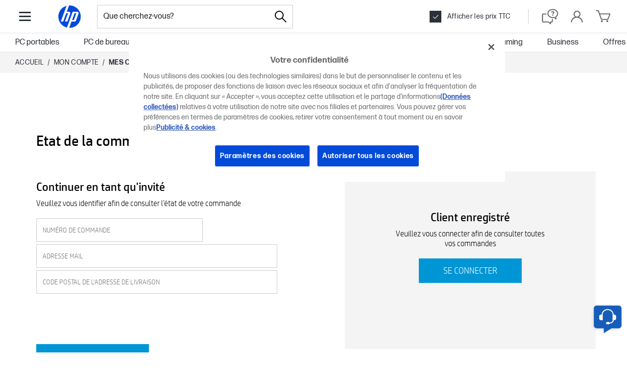

--- FILE ---
content_type: text/html; charset=utf-8
request_url: https://www.google.com/recaptcha/api2/anchor?ar=1&k=6LfiVwEVAAAAADzsi3cbHWtI8_f_pvI4kqKQnU_A&co=aHR0cHM6Ly93d3cuaHAuY29tOjQ0Mw..&hl=fr&type=image&v=7gg7H51Q-naNfhmCP3_R47ho&theme=light&size=normal&badge=bottomright&anchor-ms=20000&execute-ms=30000&cb=xh42rtk4ayr1
body_size: 48920
content:
<!DOCTYPE HTML><html dir="ltr" lang="fr"><head><meta http-equiv="Content-Type" content="text/html; charset=UTF-8">
<meta http-equiv="X-UA-Compatible" content="IE=edge">
<title>reCAPTCHA</title>
<style type="text/css">
/* cyrillic-ext */
@font-face {
  font-family: 'Roboto';
  font-style: normal;
  font-weight: 400;
  font-stretch: 100%;
  src: url(//fonts.gstatic.com/s/roboto/v48/KFO7CnqEu92Fr1ME7kSn66aGLdTylUAMa3GUBHMdazTgWw.woff2) format('woff2');
  unicode-range: U+0460-052F, U+1C80-1C8A, U+20B4, U+2DE0-2DFF, U+A640-A69F, U+FE2E-FE2F;
}
/* cyrillic */
@font-face {
  font-family: 'Roboto';
  font-style: normal;
  font-weight: 400;
  font-stretch: 100%;
  src: url(//fonts.gstatic.com/s/roboto/v48/KFO7CnqEu92Fr1ME7kSn66aGLdTylUAMa3iUBHMdazTgWw.woff2) format('woff2');
  unicode-range: U+0301, U+0400-045F, U+0490-0491, U+04B0-04B1, U+2116;
}
/* greek-ext */
@font-face {
  font-family: 'Roboto';
  font-style: normal;
  font-weight: 400;
  font-stretch: 100%;
  src: url(//fonts.gstatic.com/s/roboto/v48/KFO7CnqEu92Fr1ME7kSn66aGLdTylUAMa3CUBHMdazTgWw.woff2) format('woff2');
  unicode-range: U+1F00-1FFF;
}
/* greek */
@font-face {
  font-family: 'Roboto';
  font-style: normal;
  font-weight: 400;
  font-stretch: 100%;
  src: url(//fonts.gstatic.com/s/roboto/v48/KFO7CnqEu92Fr1ME7kSn66aGLdTylUAMa3-UBHMdazTgWw.woff2) format('woff2');
  unicode-range: U+0370-0377, U+037A-037F, U+0384-038A, U+038C, U+038E-03A1, U+03A3-03FF;
}
/* math */
@font-face {
  font-family: 'Roboto';
  font-style: normal;
  font-weight: 400;
  font-stretch: 100%;
  src: url(//fonts.gstatic.com/s/roboto/v48/KFO7CnqEu92Fr1ME7kSn66aGLdTylUAMawCUBHMdazTgWw.woff2) format('woff2');
  unicode-range: U+0302-0303, U+0305, U+0307-0308, U+0310, U+0312, U+0315, U+031A, U+0326-0327, U+032C, U+032F-0330, U+0332-0333, U+0338, U+033A, U+0346, U+034D, U+0391-03A1, U+03A3-03A9, U+03B1-03C9, U+03D1, U+03D5-03D6, U+03F0-03F1, U+03F4-03F5, U+2016-2017, U+2034-2038, U+203C, U+2040, U+2043, U+2047, U+2050, U+2057, U+205F, U+2070-2071, U+2074-208E, U+2090-209C, U+20D0-20DC, U+20E1, U+20E5-20EF, U+2100-2112, U+2114-2115, U+2117-2121, U+2123-214F, U+2190, U+2192, U+2194-21AE, U+21B0-21E5, U+21F1-21F2, U+21F4-2211, U+2213-2214, U+2216-22FF, U+2308-230B, U+2310, U+2319, U+231C-2321, U+2336-237A, U+237C, U+2395, U+239B-23B7, U+23D0, U+23DC-23E1, U+2474-2475, U+25AF, U+25B3, U+25B7, U+25BD, U+25C1, U+25CA, U+25CC, U+25FB, U+266D-266F, U+27C0-27FF, U+2900-2AFF, U+2B0E-2B11, U+2B30-2B4C, U+2BFE, U+3030, U+FF5B, U+FF5D, U+1D400-1D7FF, U+1EE00-1EEFF;
}
/* symbols */
@font-face {
  font-family: 'Roboto';
  font-style: normal;
  font-weight: 400;
  font-stretch: 100%;
  src: url(//fonts.gstatic.com/s/roboto/v48/KFO7CnqEu92Fr1ME7kSn66aGLdTylUAMaxKUBHMdazTgWw.woff2) format('woff2');
  unicode-range: U+0001-000C, U+000E-001F, U+007F-009F, U+20DD-20E0, U+20E2-20E4, U+2150-218F, U+2190, U+2192, U+2194-2199, U+21AF, U+21E6-21F0, U+21F3, U+2218-2219, U+2299, U+22C4-22C6, U+2300-243F, U+2440-244A, U+2460-24FF, U+25A0-27BF, U+2800-28FF, U+2921-2922, U+2981, U+29BF, U+29EB, U+2B00-2BFF, U+4DC0-4DFF, U+FFF9-FFFB, U+10140-1018E, U+10190-1019C, U+101A0, U+101D0-101FD, U+102E0-102FB, U+10E60-10E7E, U+1D2C0-1D2D3, U+1D2E0-1D37F, U+1F000-1F0FF, U+1F100-1F1AD, U+1F1E6-1F1FF, U+1F30D-1F30F, U+1F315, U+1F31C, U+1F31E, U+1F320-1F32C, U+1F336, U+1F378, U+1F37D, U+1F382, U+1F393-1F39F, U+1F3A7-1F3A8, U+1F3AC-1F3AF, U+1F3C2, U+1F3C4-1F3C6, U+1F3CA-1F3CE, U+1F3D4-1F3E0, U+1F3ED, U+1F3F1-1F3F3, U+1F3F5-1F3F7, U+1F408, U+1F415, U+1F41F, U+1F426, U+1F43F, U+1F441-1F442, U+1F444, U+1F446-1F449, U+1F44C-1F44E, U+1F453, U+1F46A, U+1F47D, U+1F4A3, U+1F4B0, U+1F4B3, U+1F4B9, U+1F4BB, U+1F4BF, U+1F4C8-1F4CB, U+1F4D6, U+1F4DA, U+1F4DF, U+1F4E3-1F4E6, U+1F4EA-1F4ED, U+1F4F7, U+1F4F9-1F4FB, U+1F4FD-1F4FE, U+1F503, U+1F507-1F50B, U+1F50D, U+1F512-1F513, U+1F53E-1F54A, U+1F54F-1F5FA, U+1F610, U+1F650-1F67F, U+1F687, U+1F68D, U+1F691, U+1F694, U+1F698, U+1F6AD, U+1F6B2, U+1F6B9-1F6BA, U+1F6BC, U+1F6C6-1F6CF, U+1F6D3-1F6D7, U+1F6E0-1F6EA, U+1F6F0-1F6F3, U+1F6F7-1F6FC, U+1F700-1F7FF, U+1F800-1F80B, U+1F810-1F847, U+1F850-1F859, U+1F860-1F887, U+1F890-1F8AD, U+1F8B0-1F8BB, U+1F8C0-1F8C1, U+1F900-1F90B, U+1F93B, U+1F946, U+1F984, U+1F996, U+1F9E9, U+1FA00-1FA6F, U+1FA70-1FA7C, U+1FA80-1FA89, U+1FA8F-1FAC6, U+1FACE-1FADC, U+1FADF-1FAE9, U+1FAF0-1FAF8, U+1FB00-1FBFF;
}
/* vietnamese */
@font-face {
  font-family: 'Roboto';
  font-style: normal;
  font-weight: 400;
  font-stretch: 100%;
  src: url(//fonts.gstatic.com/s/roboto/v48/KFO7CnqEu92Fr1ME7kSn66aGLdTylUAMa3OUBHMdazTgWw.woff2) format('woff2');
  unicode-range: U+0102-0103, U+0110-0111, U+0128-0129, U+0168-0169, U+01A0-01A1, U+01AF-01B0, U+0300-0301, U+0303-0304, U+0308-0309, U+0323, U+0329, U+1EA0-1EF9, U+20AB;
}
/* latin-ext */
@font-face {
  font-family: 'Roboto';
  font-style: normal;
  font-weight: 400;
  font-stretch: 100%;
  src: url(//fonts.gstatic.com/s/roboto/v48/KFO7CnqEu92Fr1ME7kSn66aGLdTylUAMa3KUBHMdazTgWw.woff2) format('woff2');
  unicode-range: U+0100-02BA, U+02BD-02C5, U+02C7-02CC, U+02CE-02D7, U+02DD-02FF, U+0304, U+0308, U+0329, U+1D00-1DBF, U+1E00-1E9F, U+1EF2-1EFF, U+2020, U+20A0-20AB, U+20AD-20C0, U+2113, U+2C60-2C7F, U+A720-A7FF;
}
/* latin */
@font-face {
  font-family: 'Roboto';
  font-style: normal;
  font-weight: 400;
  font-stretch: 100%;
  src: url(//fonts.gstatic.com/s/roboto/v48/KFO7CnqEu92Fr1ME7kSn66aGLdTylUAMa3yUBHMdazQ.woff2) format('woff2');
  unicode-range: U+0000-00FF, U+0131, U+0152-0153, U+02BB-02BC, U+02C6, U+02DA, U+02DC, U+0304, U+0308, U+0329, U+2000-206F, U+20AC, U+2122, U+2191, U+2193, U+2212, U+2215, U+FEFF, U+FFFD;
}
/* cyrillic-ext */
@font-face {
  font-family: 'Roboto';
  font-style: normal;
  font-weight: 500;
  font-stretch: 100%;
  src: url(//fonts.gstatic.com/s/roboto/v48/KFO7CnqEu92Fr1ME7kSn66aGLdTylUAMa3GUBHMdazTgWw.woff2) format('woff2');
  unicode-range: U+0460-052F, U+1C80-1C8A, U+20B4, U+2DE0-2DFF, U+A640-A69F, U+FE2E-FE2F;
}
/* cyrillic */
@font-face {
  font-family: 'Roboto';
  font-style: normal;
  font-weight: 500;
  font-stretch: 100%;
  src: url(//fonts.gstatic.com/s/roboto/v48/KFO7CnqEu92Fr1ME7kSn66aGLdTylUAMa3iUBHMdazTgWw.woff2) format('woff2');
  unicode-range: U+0301, U+0400-045F, U+0490-0491, U+04B0-04B1, U+2116;
}
/* greek-ext */
@font-face {
  font-family: 'Roboto';
  font-style: normal;
  font-weight: 500;
  font-stretch: 100%;
  src: url(//fonts.gstatic.com/s/roboto/v48/KFO7CnqEu92Fr1ME7kSn66aGLdTylUAMa3CUBHMdazTgWw.woff2) format('woff2');
  unicode-range: U+1F00-1FFF;
}
/* greek */
@font-face {
  font-family: 'Roboto';
  font-style: normal;
  font-weight: 500;
  font-stretch: 100%;
  src: url(//fonts.gstatic.com/s/roboto/v48/KFO7CnqEu92Fr1ME7kSn66aGLdTylUAMa3-UBHMdazTgWw.woff2) format('woff2');
  unicode-range: U+0370-0377, U+037A-037F, U+0384-038A, U+038C, U+038E-03A1, U+03A3-03FF;
}
/* math */
@font-face {
  font-family: 'Roboto';
  font-style: normal;
  font-weight: 500;
  font-stretch: 100%;
  src: url(//fonts.gstatic.com/s/roboto/v48/KFO7CnqEu92Fr1ME7kSn66aGLdTylUAMawCUBHMdazTgWw.woff2) format('woff2');
  unicode-range: U+0302-0303, U+0305, U+0307-0308, U+0310, U+0312, U+0315, U+031A, U+0326-0327, U+032C, U+032F-0330, U+0332-0333, U+0338, U+033A, U+0346, U+034D, U+0391-03A1, U+03A3-03A9, U+03B1-03C9, U+03D1, U+03D5-03D6, U+03F0-03F1, U+03F4-03F5, U+2016-2017, U+2034-2038, U+203C, U+2040, U+2043, U+2047, U+2050, U+2057, U+205F, U+2070-2071, U+2074-208E, U+2090-209C, U+20D0-20DC, U+20E1, U+20E5-20EF, U+2100-2112, U+2114-2115, U+2117-2121, U+2123-214F, U+2190, U+2192, U+2194-21AE, U+21B0-21E5, U+21F1-21F2, U+21F4-2211, U+2213-2214, U+2216-22FF, U+2308-230B, U+2310, U+2319, U+231C-2321, U+2336-237A, U+237C, U+2395, U+239B-23B7, U+23D0, U+23DC-23E1, U+2474-2475, U+25AF, U+25B3, U+25B7, U+25BD, U+25C1, U+25CA, U+25CC, U+25FB, U+266D-266F, U+27C0-27FF, U+2900-2AFF, U+2B0E-2B11, U+2B30-2B4C, U+2BFE, U+3030, U+FF5B, U+FF5D, U+1D400-1D7FF, U+1EE00-1EEFF;
}
/* symbols */
@font-face {
  font-family: 'Roboto';
  font-style: normal;
  font-weight: 500;
  font-stretch: 100%;
  src: url(//fonts.gstatic.com/s/roboto/v48/KFO7CnqEu92Fr1ME7kSn66aGLdTylUAMaxKUBHMdazTgWw.woff2) format('woff2');
  unicode-range: U+0001-000C, U+000E-001F, U+007F-009F, U+20DD-20E0, U+20E2-20E4, U+2150-218F, U+2190, U+2192, U+2194-2199, U+21AF, U+21E6-21F0, U+21F3, U+2218-2219, U+2299, U+22C4-22C6, U+2300-243F, U+2440-244A, U+2460-24FF, U+25A0-27BF, U+2800-28FF, U+2921-2922, U+2981, U+29BF, U+29EB, U+2B00-2BFF, U+4DC0-4DFF, U+FFF9-FFFB, U+10140-1018E, U+10190-1019C, U+101A0, U+101D0-101FD, U+102E0-102FB, U+10E60-10E7E, U+1D2C0-1D2D3, U+1D2E0-1D37F, U+1F000-1F0FF, U+1F100-1F1AD, U+1F1E6-1F1FF, U+1F30D-1F30F, U+1F315, U+1F31C, U+1F31E, U+1F320-1F32C, U+1F336, U+1F378, U+1F37D, U+1F382, U+1F393-1F39F, U+1F3A7-1F3A8, U+1F3AC-1F3AF, U+1F3C2, U+1F3C4-1F3C6, U+1F3CA-1F3CE, U+1F3D4-1F3E0, U+1F3ED, U+1F3F1-1F3F3, U+1F3F5-1F3F7, U+1F408, U+1F415, U+1F41F, U+1F426, U+1F43F, U+1F441-1F442, U+1F444, U+1F446-1F449, U+1F44C-1F44E, U+1F453, U+1F46A, U+1F47D, U+1F4A3, U+1F4B0, U+1F4B3, U+1F4B9, U+1F4BB, U+1F4BF, U+1F4C8-1F4CB, U+1F4D6, U+1F4DA, U+1F4DF, U+1F4E3-1F4E6, U+1F4EA-1F4ED, U+1F4F7, U+1F4F9-1F4FB, U+1F4FD-1F4FE, U+1F503, U+1F507-1F50B, U+1F50D, U+1F512-1F513, U+1F53E-1F54A, U+1F54F-1F5FA, U+1F610, U+1F650-1F67F, U+1F687, U+1F68D, U+1F691, U+1F694, U+1F698, U+1F6AD, U+1F6B2, U+1F6B9-1F6BA, U+1F6BC, U+1F6C6-1F6CF, U+1F6D3-1F6D7, U+1F6E0-1F6EA, U+1F6F0-1F6F3, U+1F6F7-1F6FC, U+1F700-1F7FF, U+1F800-1F80B, U+1F810-1F847, U+1F850-1F859, U+1F860-1F887, U+1F890-1F8AD, U+1F8B0-1F8BB, U+1F8C0-1F8C1, U+1F900-1F90B, U+1F93B, U+1F946, U+1F984, U+1F996, U+1F9E9, U+1FA00-1FA6F, U+1FA70-1FA7C, U+1FA80-1FA89, U+1FA8F-1FAC6, U+1FACE-1FADC, U+1FADF-1FAE9, U+1FAF0-1FAF8, U+1FB00-1FBFF;
}
/* vietnamese */
@font-face {
  font-family: 'Roboto';
  font-style: normal;
  font-weight: 500;
  font-stretch: 100%;
  src: url(//fonts.gstatic.com/s/roboto/v48/KFO7CnqEu92Fr1ME7kSn66aGLdTylUAMa3OUBHMdazTgWw.woff2) format('woff2');
  unicode-range: U+0102-0103, U+0110-0111, U+0128-0129, U+0168-0169, U+01A0-01A1, U+01AF-01B0, U+0300-0301, U+0303-0304, U+0308-0309, U+0323, U+0329, U+1EA0-1EF9, U+20AB;
}
/* latin-ext */
@font-face {
  font-family: 'Roboto';
  font-style: normal;
  font-weight: 500;
  font-stretch: 100%;
  src: url(//fonts.gstatic.com/s/roboto/v48/KFO7CnqEu92Fr1ME7kSn66aGLdTylUAMa3KUBHMdazTgWw.woff2) format('woff2');
  unicode-range: U+0100-02BA, U+02BD-02C5, U+02C7-02CC, U+02CE-02D7, U+02DD-02FF, U+0304, U+0308, U+0329, U+1D00-1DBF, U+1E00-1E9F, U+1EF2-1EFF, U+2020, U+20A0-20AB, U+20AD-20C0, U+2113, U+2C60-2C7F, U+A720-A7FF;
}
/* latin */
@font-face {
  font-family: 'Roboto';
  font-style: normal;
  font-weight: 500;
  font-stretch: 100%;
  src: url(//fonts.gstatic.com/s/roboto/v48/KFO7CnqEu92Fr1ME7kSn66aGLdTylUAMa3yUBHMdazQ.woff2) format('woff2');
  unicode-range: U+0000-00FF, U+0131, U+0152-0153, U+02BB-02BC, U+02C6, U+02DA, U+02DC, U+0304, U+0308, U+0329, U+2000-206F, U+20AC, U+2122, U+2191, U+2193, U+2212, U+2215, U+FEFF, U+FFFD;
}
/* cyrillic-ext */
@font-face {
  font-family: 'Roboto';
  font-style: normal;
  font-weight: 900;
  font-stretch: 100%;
  src: url(//fonts.gstatic.com/s/roboto/v48/KFO7CnqEu92Fr1ME7kSn66aGLdTylUAMa3GUBHMdazTgWw.woff2) format('woff2');
  unicode-range: U+0460-052F, U+1C80-1C8A, U+20B4, U+2DE0-2DFF, U+A640-A69F, U+FE2E-FE2F;
}
/* cyrillic */
@font-face {
  font-family: 'Roboto';
  font-style: normal;
  font-weight: 900;
  font-stretch: 100%;
  src: url(//fonts.gstatic.com/s/roboto/v48/KFO7CnqEu92Fr1ME7kSn66aGLdTylUAMa3iUBHMdazTgWw.woff2) format('woff2');
  unicode-range: U+0301, U+0400-045F, U+0490-0491, U+04B0-04B1, U+2116;
}
/* greek-ext */
@font-face {
  font-family: 'Roboto';
  font-style: normal;
  font-weight: 900;
  font-stretch: 100%;
  src: url(//fonts.gstatic.com/s/roboto/v48/KFO7CnqEu92Fr1ME7kSn66aGLdTylUAMa3CUBHMdazTgWw.woff2) format('woff2');
  unicode-range: U+1F00-1FFF;
}
/* greek */
@font-face {
  font-family: 'Roboto';
  font-style: normal;
  font-weight: 900;
  font-stretch: 100%;
  src: url(//fonts.gstatic.com/s/roboto/v48/KFO7CnqEu92Fr1ME7kSn66aGLdTylUAMa3-UBHMdazTgWw.woff2) format('woff2');
  unicode-range: U+0370-0377, U+037A-037F, U+0384-038A, U+038C, U+038E-03A1, U+03A3-03FF;
}
/* math */
@font-face {
  font-family: 'Roboto';
  font-style: normal;
  font-weight: 900;
  font-stretch: 100%;
  src: url(//fonts.gstatic.com/s/roboto/v48/KFO7CnqEu92Fr1ME7kSn66aGLdTylUAMawCUBHMdazTgWw.woff2) format('woff2');
  unicode-range: U+0302-0303, U+0305, U+0307-0308, U+0310, U+0312, U+0315, U+031A, U+0326-0327, U+032C, U+032F-0330, U+0332-0333, U+0338, U+033A, U+0346, U+034D, U+0391-03A1, U+03A3-03A9, U+03B1-03C9, U+03D1, U+03D5-03D6, U+03F0-03F1, U+03F4-03F5, U+2016-2017, U+2034-2038, U+203C, U+2040, U+2043, U+2047, U+2050, U+2057, U+205F, U+2070-2071, U+2074-208E, U+2090-209C, U+20D0-20DC, U+20E1, U+20E5-20EF, U+2100-2112, U+2114-2115, U+2117-2121, U+2123-214F, U+2190, U+2192, U+2194-21AE, U+21B0-21E5, U+21F1-21F2, U+21F4-2211, U+2213-2214, U+2216-22FF, U+2308-230B, U+2310, U+2319, U+231C-2321, U+2336-237A, U+237C, U+2395, U+239B-23B7, U+23D0, U+23DC-23E1, U+2474-2475, U+25AF, U+25B3, U+25B7, U+25BD, U+25C1, U+25CA, U+25CC, U+25FB, U+266D-266F, U+27C0-27FF, U+2900-2AFF, U+2B0E-2B11, U+2B30-2B4C, U+2BFE, U+3030, U+FF5B, U+FF5D, U+1D400-1D7FF, U+1EE00-1EEFF;
}
/* symbols */
@font-face {
  font-family: 'Roboto';
  font-style: normal;
  font-weight: 900;
  font-stretch: 100%;
  src: url(//fonts.gstatic.com/s/roboto/v48/KFO7CnqEu92Fr1ME7kSn66aGLdTylUAMaxKUBHMdazTgWw.woff2) format('woff2');
  unicode-range: U+0001-000C, U+000E-001F, U+007F-009F, U+20DD-20E0, U+20E2-20E4, U+2150-218F, U+2190, U+2192, U+2194-2199, U+21AF, U+21E6-21F0, U+21F3, U+2218-2219, U+2299, U+22C4-22C6, U+2300-243F, U+2440-244A, U+2460-24FF, U+25A0-27BF, U+2800-28FF, U+2921-2922, U+2981, U+29BF, U+29EB, U+2B00-2BFF, U+4DC0-4DFF, U+FFF9-FFFB, U+10140-1018E, U+10190-1019C, U+101A0, U+101D0-101FD, U+102E0-102FB, U+10E60-10E7E, U+1D2C0-1D2D3, U+1D2E0-1D37F, U+1F000-1F0FF, U+1F100-1F1AD, U+1F1E6-1F1FF, U+1F30D-1F30F, U+1F315, U+1F31C, U+1F31E, U+1F320-1F32C, U+1F336, U+1F378, U+1F37D, U+1F382, U+1F393-1F39F, U+1F3A7-1F3A8, U+1F3AC-1F3AF, U+1F3C2, U+1F3C4-1F3C6, U+1F3CA-1F3CE, U+1F3D4-1F3E0, U+1F3ED, U+1F3F1-1F3F3, U+1F3F5-1F3F7, U+1F408, U+1F415, U+1F41F, U+1F426, U+1F43F, U+1F441-1F442, U+1F444, U+1F446-1F449, U+1F44C-1F44E, U+1F453, U+1F46A, U+1F47D, U+1F4A3, U+1F4B0, U+1F4B3, U+1F4B9, U+1F4BB, U+1F4BF, U+1F4C8-1F4CB, U+1F4D6, U+1F4DA, U+1F4DF, U+1F4E3-1F4E6, U+1F4EA-1F4ED, U+1F4F7, U+1F4F9-1F4FB, U+1F4FD-1F4FE, U+1F503, U+1F507-1F50B, U+1F50D, U+1F512-1F513, U+1F53E-1F54A, U+1F54F-1F5FA, U+1F610, U+1F650-1F67F, U+1F687, U+1F68D, U+1F691, U+1F694, U+1F698, U+1F6AD, U+1F6B2, U+1F6B9-1F6BA, U+1F6BC, U+1F6C6-1F6CF, U+1F6D3-1F6D7, U+1F6E0-1F6EA, U+1F6F0-1F6F3, U+1F6F7-1F6FC, U+1F700-1F7FF, U+1F800-1F80B, U+1F810-1F847, U+1F850-1F859, U+1F860-1F887, U+1F890-1F8AD, U+1F8B0-1F8BB, U+1F8C0-1F8C1, U+1F900-1F90B, U+1F93B, U+1F946, U+1F984, U+1F996, U+1F9E9, U+1FA00-1FA6F, U+1FA70-1FA7C, U+1FA80-1FA89, U+1FA8F-1FAC6, U+1FACE-1FADC, U+1FADF-1FAE9, U+1FAF0-1FAF8, U+1FB00-1FBFF;
}
/* vietnamese */
@font-face {
  font-family: 'Roboto';
  font-style: normal;
  font-weight: 900;
  font-stretch: 100%;
  src: url(//fonts.gstatic.com/s/roboto/v48/KFO7CnqEu92Fr1ME7kSn66aGLdTylUAMa3OUBHMdazTgWw.woff2) format('woff2');
  unicode-range: U+0102-0103, U+0110-0111, U+0128-0129, U+0168-0169, U+01A0-01A1, U+01AF-01B0, U+0300-0301, U+0303-0304, U+0308-0309, U+0323, U+0329, U+1EA0-1EF9, U+20AB;
}
/* latin-ext */
@font-face {
  font-family: 'Roboto';
  font-style: normal;
  font-weight: 900;
  font-stretch: 100%;
  src: url(//fonts.gstatic.com/s/roboto/v48/KFO7CnqEu92Fr1ME7kSn66aGLdTylUAMa3KUBHMdazTgWw.woff2) format('woff2');
  unicode-range: U+0100-02BA, U+02BD-02C5, U+02C7-02CC, U+02CE-02D7, U+02DD-02FF, U+0304, U+0308, U+0329, U+1D00-1DBF, U+1E00-1E9F, U+1EF2-1EFF, U+2020, U+20A0-20AB, U+20AD-20C0, U+2113, U+2C60-2C7F, U+A720-A7FF;
}
/* latin */
@font-face {
  font-family: 'Roboto';
  font-style: normal;
  font-weight: 900;
  font-stretch: 100%;
  src: url(//fonts.gstatic.com/s/roboto/v48/KFO7CnqEu92Fr1ME7kSn66aGLdTylUAMa3yUBHMdazQ.woff2) format('woff2');
  unicode-range: U+0000-00FF, U+0131, U+0152-0153, U+02BB-02BC, U+02C6, U+02DA, U+02DC, U+0304, U+0308, U+0329, U+2000-206F, U+20AC, U+2122, U+2191, U+2193, U+2212, U+2215, U+FEFF, U+FFFD;
}

</style>
<link rel="stylesheet" type="text/css" href="https://www.gstatic.com/recaptcha/releases/7gg7H51Q-naNfhmCP3_R47ho/styles__ltr.css">
<script nonce="n5GHGsrJPgjbvHRQm2KD6w" type="text/javascript">window['__recaptcha_api'] = 'https://www.google.com/recaptcha/api2/';</script>
<script type="text/javascript" src="https://www.gstatic.com/recaptcha/releases/7gg7H51Q-naNfhmCP3_R47ho/recaptcha__fr.js" nonce="n5GHGsrJPgjbvHRQm2KD6w">
      
    </script></head>
<body><div id="rc-anchor-alert" class="rc-anchor-alert"></div>
<input type="hidden" id="recaptcha-token" value="[base64]">
<script type="text/javascript" nonce="n5GHGsrJPgjbvHRQm2KD6w">
      recaptcha.anchor.Main.init("[\x22ainput\x22,[\x22bgdata\x22,\x22\x22,\[base64]/[base64]/[base64]/[base64]/[base64]/[base64]/[base64]/[base64]/[base64]/[base64]\\u003d\x22,\[base64]\x22,\[base64]/DmcKZwo13S8OlwodLwqnCinXCjgXDncKfFjLCoArCqcOjMELDl8O+w6nCqmZUPsO4RQ/DlsKCYcOpZMK8wowYwr1qwoLCu8KUwoTCrMK+wq98wrHCvcOcwr3DjEPDkh1NKA9uTB5zw5p/DcOOwodZwozDpHoBFWjCl3Arw70DwrdIw7DDgRbCqkECw4zCkEEmwqDDsnnDi0tmwqtCw4Qsw5IJRl3CncKxWsOLw4nCrcOlwq1twrFsRRQYcxpsQHHChx0EX8Oiw6zCjy0ANx7DlgMmXMKLw4LDpsKhS8Omw7pmw5YPwr/[base64]/CtGlPw4TCjMKYwqptwqDCh13DiMKYQsOiw4Zbwo7CjwrCunxPZz3CmsKTw7hiH1vCmETDgcK9WmnDsj42EDrDqgDDusORw4YZb2pfLsOZwp7Cp09zwq7CkMOdw54ywqdaw6A2wqwcGsKnwq/CtMO3w7MzNCBdS8KyWT/Cl8KYIMOuw6MQw6APw7lwbWw+wpjCgcOmw6XDj3sew4BcwrVDw70Owr3CsFrCgiDDvcKSbCXDk8OUXl/CqcKyEUTDq8OWTlVQYVJKwqzDpTM9wpA9w4lGw4IZw55ncTPCqkpXCcOjw4bCpMOVQMKYTArDnH5qw6MAwrrCrMOsTWtDw4jDoMKdB3bDv8Kow5jCok7DocKFwoUoHcKOw5FnXBLDrsK3wrbDjiXCtQ3DlcOSIFXCs8OEfVXDjsKnw6sRwq/Cmgtyw6PCrX7DlGjDg8Oww53Dl3YCw4/Dp8KEwonDsFbCpsKLw4/DmMONV8K+ARc1NsOpXGh6DEYBw65Dw5jDljLDjGbDuMO/PR7Dhz7CnsOeKMKJwq7CosOXw4AGw7PDhnrCpHgRbkU1w6TDoADDhMOBw63CrsKGUsOww6ceMSxSwpUNJltUBAJJEcOWEw3DtcKmaBAMwq0Tw4vDjcKiC8OlRxDCshhww4UIKl3CnlxEc8O8wpHDolHCiVdfUsOdYwhxwqLDpU4Ew7UQSsKewojCj8OaFMOBw4/Cu1LDu0ZUw4xDwqnDoMOpwpl1GsKtw7jDtsOXw6owDMOyf8OREHXDpRLCr8KAw5FHaMOtGcKrw7UZAMKuw6jCoAkEw5rDkAzDryNAEQltwrwTYcKUwqbDqn/DlsKlw5LClgQNDcO1XcKRPVzDnhHCjzA6NBXDn1giL8OZEyzDj8Oqwqh/FXvCpWLDpwbCo8OLJMKDaMKvw63Dm8OgwooTXlphwrnCncOUK8O/cjoaw58rw5nDoTwww5PDiMK6wojCgMOcw5cMAwNhNsOKWcKWw5PCvsKLFz3DjsKiw6stW8OZwp1ww7c4w4PDvcOkCsOrDG1GXcKETT7CssKyIlFLw7MfwrVnacOBccKiTS9gw6E2w5nClcKwSA/DuMK6wqDDgkkJK8O/[base64]/DmglGwoDCjMKlw4Aqw63Cj2AkecOGT35EwpAmHcOlI2HCn8OVZCvDlwAdwq1rG8KhKMO3wphHKcOZDT3CgwoKwrAvwoktdgxvD8K/RcK2w4pWYsOVHsO8al92wprCjQHCkMOMwoAUcUAvdkwBw6TDgMKrw4LCmsOXDnnDvG9tU8K1w40LZsKZw67Cq0k1w7TCrsKEDQBbwqc6fcOvDsK1wrtOPGLCqHkSUcOcXznCr8KiW8KaSADCg3fDnMOuJC8BwqAAwpLCrSLDnQ/[base64]/Ctx5Bw63ChMOjw5LDt8KswpzCkcKkQsKXe8O5w45Pc8KAw61pMMONw7zCm8KsTsOnwoEyMsKcwq1NwqLDjsKQAcOALknDlSgJWMKww64/[base64]/[base64]/CksKYXGrCnsKyQcOmdsOUwqMFw7pJwpxqwrLDkjDCosORSsKcwqLDuC7DvFVmOTbCt19MQXLDvxrCk0TDqi3ChsKdw7Rpw5vCicOHw5gJw6c/RFU+wosbKMOcQsOTEcK9wqEDwroTw5/[base64]/ChQjCvzHDllt7wr/[base64]/CgsODdhDCgcKOwrI6wrHDoH1Xw5pdBsK1W8OgwrrDsMKnJUV9w47ChANNcGFlXcKnwp9FfsOYwq/CjFfDgRQtKcOhGAXCmcOVwpXDjsKbwrbDpn12UCoPEglXG8Ohw7Z/En7DucODM8OYfGfClADCk2LCq8Kkw7HCoAvDssKYwr3CncONEcOJO8ObN0rDtTo8b8KYw4HDrsKpw5vDpMKow6d/wolqw5/DrMKBecOJw43Ct2HDucK1Q3nCgMOhwpoTZRnChMO8ccOQRcKvwqDCqsKbQUjChG7DoMOcw7J+wqdBw61WRkMrGhFcworCsi3CqR0gFGlGw7QMIisvNMK5CiNWw6sxKSMEwpgodMKadsKyfTXDkHrDrcKNw5vDm2zCk8OPBTgGHUvCkcKYwrTDisKIR8KND8OWw6/DrW/DvMKCRmXChMK4DcOZwqfDgMKXaBjCnDfDk0TDpcKYdcOkdMKVecO3wog6HsOnwrrCpsOBcAHCqQYkwofCkX0hwqkew7HDm8KHw6ANC8OxwoPDsQjDqGzDsMKKIgFTd8OxwpjDl8OcDC9nwpLCj8KZwos8bMOmw4/CoQtUw7bDr1QWwonDjmkhwp1mQMKgwpB/[base64]/w7VkwqjCk8KnwqvCkcKgBhfDvHjDmAdpVTbClsOpw6g5ZRV+wojCg0Vxwq/Ci8KzDMOrwrczwq9SwqB4wrl8wrfDsW3CtHPDnzHDoVnCuUopYsOzM8KMbl7DsSLDklsUDMKLw6/CssKAw6YzSMO9AMKLwpnCr8KrJXHDucKaw6cxwq4bw4bCmMO6MGnCicKdIcOOw6DCosK0wrUMwrEcBjTDn8KAJnfCiAzCjBI0YhtTc8OXwrfCl09TBg/DoMK7U8OHMMOVEA4+UmE8DwjDkWjDosKcw6nCqcOLwp5Ow73DpzvCpjzCnAPCocOqw73ClsK4wp0awpIsD2pXKnpNw4bCg2/DuDbDiQrDp8KMIgxJcHlrwo0uwqt0bsOfw5ByRSfCv8K/w7nCvcKEcMOba8K0w5nClsK4wrvDvDDClMOaw4PDlMKtWUQdwrjCk8ObwpfDsipaw7fDvcOfw7DCkDwSw4E5LMK1czHCocO9w717QMO5AWjDozVUJUBRSMKEw4VkDxTDhyzCux1uIn0+UBDDisOww5/[base64]/w75nw4HDtsO5LcKKw73CgRwFw5QVNMKVw7Qgfl4yw63DocOaEcONw4YpdizCn8K7c8K0w4zCu8K4w55XM8OkworCk8KJc8KffAzDo8O/wrHCvCPDkxrCqcKzwqPCtsOQAMOxwrvCvMO6VFXCt0vDvwbCg8OawoZDwpPDsyU+w7R/wo5RDcKswo7CtknDm8OaPcK+GBd0NsONNyXCgMOMOBt1GcK0c8Okw5FBw4zCsxBjQcOfwpMrNXrDrsKFwqnDnMKQwpQjwrPCoRprTsK/[base64]/WcOkwoMWw5Fnw5lnV2TCpHF5PnFoclTDmQnCrcOUw6QLwo7ClcOCZ8K2w4c2w7rCi1/[base64]/CocKHw4rCnMOZw6vCncOeZsKrw7TDjljDvCvDmMOuYMKVCcKPPVdDw4LDr3jDhsOYPMK/acKTExorXsO+R8OtZiPDiAFXbsK3w6rDrcOcw7rCpCkowr0zwq4Pw7JEwqHCpR7DnD8hwovDiiLCu8KrITAKw7UBw78dwptRBsKUwrRqGcKXw7PDmsKkY8KlcihCw6DCjMKCfB9zBGLCpcK1wo/CgyjDjQfCoMKeJS/[base64]/[base64]/[base64]/[base64]/w5gIWmxOw5cncxULJsKpw5jDsVI/[base64]/w5FfwqDDp3hUwoUqEwlQw6I2wr7DnMK8w4HDrQB1w5QENMKRwr8HE8KvwqLCi8KoeMOmw5wcUAgqw7/CpcOxdUHCnMK3w4hlwrrDrFwrw7JAb8K9woTCg8KJH8OcIgnCly1LcQvDkcKWH1/CmkzDucO/w7zDscOLw71MTnzCoTLCjVoiw7xEFMKYVMKRI3rCrMKZwrg8w7VSVljDsG7CjcKRSBFsRFo+KVPCn8KjwpUrw47DqsK9wqUyIwU9MQM0Z8O+ScOgw6tyU8KOwrs+wpBnw5/DiwXDvB7CrMKhXGI/wpnCiihQw63DmcKxw5dUw4VHDcKiwoQIFMKUw4Q6w5LDhMOuZMKUwo/DvMOQW8KBIMKjTMOBGwLCmDPCiRZhw7rDoTNmSlHCo8OMJsOxw4E4wqggS8K8wqfDicK/[base64]/[base64]/CkcOAw4RpL0BYwozDjsKyVsOcWjsXwr4HGS1QSsOfTTIxZcKNC8OMw47DncKJf27CqcOhXwFgSWBYw5jDmzTDqXDDv0QBNsKWBS/Cn1w6cMKuT8KVFMKuw6TCh8KELFRcw6/ChsKVwooIBRBCfGzCiz04wqPCqcKpZlbCtFB6ESnDm1PDocKCIFxxOUrDtX1zw7wcw5zCuMONwrHDk33DuMKEIMOyw6LCvTYKwp3Ci0jDjHA/[base64]/w5sBSMOPeUQPw7LCqnHCmMKvH2rCtF/[base64]/CnXgCwp4/[base64]/Dk8OqFMKuXTzDs3XChMKGHsODJms+w7oRWsOVwowdLcODHDADwqvCi8ODwphxwrAcRX3DoxcAwoPDnMKXwoDDn8KNwolzEiXDsMKgLnQXwrnDnsKZCxM8MsKCwr/[base64]/CicO9enTCl8Onf2I1w6FqHyPCrcOhw5vDh8OtLFNDw6oGw63Do1xOwpwvd0HCjXhnw57DgmfDnB/[base64]/CuwLDllgAw7UjExVAwqUrW8OCw7YJwrfDksKQB8K+HV9gQlXCncO8FxtVaMKiwooKBcOpwp7DsnRjLsKsMcOywqXDnUfDo8K2w59PJsKYwoPDgyFbwrTCmsOQwqQMLS17TsO+VlPCsFx4w6V7w67Duz/DmzXDo8Kgw40rwpjDkFHCosOJw7LCoybDusK1bMONw4wFWUvCr8KobSUowqA7w67CgsKsw4HDgsO9dsOsw4R8PTrDgMKmf8KcT8OMasOdwp3CkQvCoMK7w6XDuQtSEktAw59tVBPCgMKWUnFFMSJ2w65BwqrCmsOFLTXClMKqE2fDlMO1w7DChx/CjMKdd8KhaMKJwoF3wqYTw43DjBnCtFnCu8Kow4I9Vll3O8KQwrPDnl/DlcKzAjDDnCExwpvCjsOqwosdwovClMOmwonDtjjChlkBV2/Crxp9AcKRVMOww70XD8KvScO2Q3Ykw7PCi8OlYQjChMKrwr47V27DuMOuwp56woojcsOKAsKcTAfCiVB7A8Kqw4PDsTlKeMOQGsOYw447UcOtwrBWRnEJwoY3EH/[base64]/w4TCn1xQw4sxw6XDt8OMwoTCuzbDtl7CoQvDlUXDs8OKwoHDp8KLwo0eBi48XU5FZE/CqCDDi8OPw6vDiMKkQMKMw5Vicx3CvU4LUS/[base64]/[base64]/DhAzCpsOow6DComPCmcKvbEzDt8Kxwp/DjSbDrBfCqFsew61NTcOjYMOsw7TCtRHCtMOBw496e8OgwqLCm8KaYUwVwqLDhSzCj8Kpwr4pw68YIMOEL8KjAcKPfiUawqkqIcKwwpTCom7CtyNowqPCjsKkCsO8w7kJVsK/[base64]/woDClcK9w4/[base64]/[base64]/Dk0fDsmE4RTvDqsKtVMK3wp3CuFzDkMKdw51uw5PCmAjCj3TCvMOMUcOaw6o2e8OEw5/DjMOSw69QwqjDvTbClQF3bwQ9DSUsRcOUeFHCpgzDkcKfwo3Dr8Otw40tw4/CrCpSwq4YwprDm8KBZjsXH8KvVMOZQsKXwp3DscOFw6jCl2LDmT1oG8OoFsKFVMKQTsOuw73DnH8wwobCllhLwqQaw5RVw7DDscK+wpLDgWjDqGvCg8OaOxvCkSHCgsOvC34pwrI9woLDtcODw4IFQX3DscKbA2N2TnExKMKswq1awqw/JhpkwrRFwqPDvsKTw7nDl8Ofwr99TsKFw5Vvw47DpsOHw4JaR8OpZSPDnMOTwq9pd8KZwq7CqsOicsOdw45bw7NPw5R8wpzDp8Kjw4c7w5TCplTDvGYdw4zDik3DqhZMcErCo2DCj8O6w7bCrnnCrMO3w4HDoXHChcOnZcOgw7rCvsONVjlOwo/DhMOLcgLDpFJ2w6vDl10ZwqRJHWfDvx9kw6szGQnDpTfCvG3CtH1BF3cpMsOJw7ldBMKEMy3CvcOLwpbDtsKvTMOqI8KtwqbDmmDDocOndi4gw6HDtyzDtsKxDsKUOMOYw6/[base64]/b8Knw7E5w5/[base64]/ClcO9w5ZeHUF6wqsOVSDCgDnCtcOvfQUHwobDggY/Y3E9dwYeQg7Cui85woIqw4pjdsOFw7d3bcONYcKgwoR8w4MoZC5Xw6LDtGQ6w4VrXMOMw5Ujwp/[base64]/CjcKdZAnDo2DCisKlw5dqw6PDlMK2BTjDolx/YsKaK8KCJWjDqxovY8OecxHDrmvDuQxcwptjf1LDijJnw64UZSfDtGLDsMKTTg3DoVzDpzHDiMOCMHI3E2QwwotKwpctwrJBb0l3wrrCr8OnwqbDsGMwwoQdw47Du8Ocw5l3w7/CisO0IlkrwosKcRBxw7TCgSt3L8OnwojChUNXcU7CoRNOw57Cl2Fiw7XCvcOBWix9Xw/DjD/CoBUXbm5lw55kwocjE8OLwpPCgMKsSE0fwoVUR07ClsODwrcTwqF/w5jDnXHCqMKEDB/Csxl5W8O9aiXDpjM6O8KJwqJaEnI7fcObwroROMKGIsK+BVBgUVjDvsOhPsOzN3LDsMOoMS3Djl/CuQhZw4zDlFZQVMOJwqfCvmdFXSBuw5bDrcOpOi4yPMO0LcKow5nDvW7DsMO6aMOEw4haw6vChMKcw6PDj2fDplnDo8Ouw6/[base64]/[base64]/[base64]/[base64]/[base64]/DnSHCn8K7woseRgnCtVctGmrCqX0+w4DCgHZPw5bCh8KFRnPCl8OAw6DDqCNbKWUfw6lINV3Cs0UYwq/DlcKXwqbDjzjCqsOqPFTCpn/[base64]/NwbCvcKBw63DmRxNa3YbwqArOMK4P8KgBjrDiMO8wrTDtMOxLsKkKFs7RlB4wo/DqBA0w4HCvkTCplUfwrnCvcOww6/DmhXDh8K1FG8rSMKyw7rDrwJjwr3DjMKHwq/DkMK9PAnCoF5aNRVKVxzDoHHChzXDj1ggw7cOw6bDo8K8HEQnw6vDmsOUw78LWFTDgMKbU8OvRcO4PsK3woxwPkI/[base64]/[base64]/Dj8KXXwPCh8Kxw55iw4BCwrvDmMKrcEpxJsOAXVrDvkcnBsKTPjfCssOMwog5ZS/CrhTCr1DCiT/DmBQww7p0w5fCjVHCgxEQQ8KDZSQrwr7CocKOPw/[base64]/Di8OcKcOhwp1NOWPDosKJPMKUwoDCt8O2XsKnITwNVMOLKjE/wrLCoMKXGMOfw6ceFcKNHFAWfF5MwoJfY8K0w6PCoWnCny3Dl14cw6DCmcOlw7TCuMOeWMKCARE+wqZ+w68KYMKBw51+ezF6w6kAa3dGbcOTw7HClMOxb8OfworDqS/[base64]/DjlvCnXxLbcO5w7fCmcKJa2ZFwpogwqdmw4VSTDI/[base64]/QDjDicO9VcO/w43DnsO2c8KHQxrDmnHCtTp0w7HCmMOebTbCicObf8KHwo41w43DmS8JwpVtKGQ5wrPDpGzCkMO+EMODwpPDuMOgwoLCtjfDmcKDEsOSwoU3wrfDpMK9w4vCssKARsKOenlRYcK5cijDglLDncKiKcONw6TDt8K/CAUow5zDjcOpwocow4HCiyHCj8O7w63DuMOlw6DCicONwp08MQAaOiPDlDZ2w6sgwopCGVJBOWPDncOdw7XCqkbCtMOoHSbCtz/DssKQA8KJEWLCocObLMKNwrl8Dn5/[base64]/[base64]/w7rDpnFFXMK0w4HDvsOiIMKDw7Zjwp9twq9jw7ZdJyUrw5PCq8OwXSLCgxQ0YMOyCcKuI8Klw7RSARzDjcOow7/[base64]/DlB5AwqRIw78zKlIGVsOJB8ONDsK/H8Onw65Fw7rCisOAL03DkCtKw5VSAsO6w4/Cgm5dfkfDhzTDnWlvw7LCmjYsWcOUOwjCmUjCtmtcbGrDl8Oxw40ELMKXCsO/wqwnwrEIw5YfImA0wovDpsK9wrXCt0VYwrrCqGJRMT8geMONwoPChDjCnD0iwqHDsS0JQwY/[base64]/w5jClHgUwqrDvsObw43DoMKVQCByZcOLw7/CncOcX37CvMOuw7TDhhDCpcO8wqTCv8KswqhTETHCvsK7esO2TyTCqsKHwpvCrRwtwp/DgX8iwoPDsw0xwpzCtcKdwqJrwqYiwq7DisOeR8OvwpvDrRBmw40ywoh/w4zCq8Kew68PwqhHE8OlNgTDk0TDoMOMw6IkwqI8w6kkw5g/[base64]/w7XDicOWw5oIw7bCo8OcCmvDr3wlwpvDicODWklCfcOKI3XDv8OEwoQjw63DjsO/[base64]/DjMOHblN9Z1vDmmA/WBRLK8OcwpDCuyxsdQxTUj7Cv8K4VcOyJsO6HcK7BsK2woFoDCfDs8OqO0DDt8K6w6wsD8KYw492wr/DkXF6wpjCt2kuIsKzUsOPQ8KXYWPCkyLDijVewofDnz3CqFEUSlDDhMKoF8O+BgLDgGMnLMOAw4AxHAvCnXFmw4hrw7PCi8OkwpN9WlTCmgTCqDwiw6/DtxkLwpfDlFdMwq/CnVRnw5XCiToEwq9Uw7gFwqRLw5x2w603E8KRwprDmmHCnsOSLMKMXcK4wqPCshd5CR4jQsKWw4XCu8OQDsKqwpV6wrgxCR1IwqLCul8Cw5PCggd6w5nCsG11woIZw5rDiScjwrpDw4jCp8KCNFDDqwRdRcOWTMKJwqHCtcOJZCcZMsOhw4zCqw/Dq8OFw7rDmMOlKMKyMD88Zj4Nw67CoXJ6w6/[base64]/[base64]/wrLCicKVwo1gRsOgB33Cl8K+GyLDicKOYsK7WF9TWXxWw7E/RjkARMO5fMKfwqXCtcObw4AbEsKwU8K2TjdZGsORwo/CqAXCjEfCsHjDs39uG8OXSMOIw7MEw4sBwpg2JivCgcO9bk3Dp8K6csKBw4BPwrg5CcKSwoPCq8ORwpbDnwTDjMKNw7/CksK2cUTCgHYxcsOKwpfDlsKCwoR6VB0HDkHCrA1Ew5DCr04jwo7CkcO/[base64]/w5J0HEjDqFbClsKYLMKmwqzDnMOawoHCgcOGNgTCs8K3VWnCrsOhwrZywrPDm8K/[base64]/DjsKTE1bCu8KCwpZRbwp7wqFQGMObw7DCiMOeI3swwpkfVsKkwo4oAnsdw4ZrNFbDrMKHOFLCg1R3VsOJwrPDtcONw5vDn8Kkw4ZYwo3CksKFwpp9wozDp8OXwqLDpsKyehFkw6PCksO4w5XDnAMQPCRfw5HDnsO3KlrDgkTDlMOsY2jCpcO/QsKWwqbDucORwp3CqsKtwoVhw6d7wrZAw67Dk3/[base64]/DrMKWwr/[base64]/Cj8K0NMKOw4/CpxfDjMKbAcOnVmkXDSU8HMKnwp7Cqi4sw5PCo3PCjyfCg1RxwpjDo8Kyw5FpPlsjw5LDkHHDk8KDYmARw6lIT8KAw746wo5Yw4TDnkPDsxFsw4cBw6Q2w6HCm8KVwrTDlcK9w4IfG8K0w7PCswTDjMKTSXHCuy7CncOCHh3CisKRZX/Cp8Ogwrk2Bg4bwrDDtEQkUMKpecO2woPDux/Dj8K4f8OGwoHDmhVTFgrDnS/DuMKGwqp6wr/[base64]/[base64]/Dg8OUw5zDhQ5cORDClEBawpIPEsOOwo/DlyDDocOTw7MlwoI5w4lSw7hYwpjDrcO7w7XCgMODc8KRw5ALw6fCmDomX8O3G8KTw5bCscK7w5bDkMKIPMKfw6PCrzITwrJhwo9xRRHDtGzDrBticwUIw4oAP8OSG8KXw50UJMKeN8OdRAUQw7DCs8Kmw4LDjk/[base64]/UEJxw4nCo8OawpjDicKASEF0wplQw5vCm2ccEyXDkSTDp8OvwqTCmUVMeMKSWsOEwrjDkCjCskTCrMOxBUpBwq5SGWrCmMO/[base64]/Cu8KAwoFwCGZvwo1LwrvCkSTCkxsIQjkTFFnCmsKyeMKfwoxuCcOodcKUfBZJd8OYAAM9wrBJw7c5T8KSe8O/wobCpVfCmydVHsKewpHDjRweWMKsEMO6Wn0/w5rDkMObEx/Dt8Ksw6YBcwvDqMKjw711c8KjUQrDnHxqwoxvwq7Dg8OpQsO9worCgMKrwrPCnnZ1w4LCtsKbECrDrcONw4ByBcK2OhIuG8K8X8O5w4LDmnYBYsOTSsKpw7vDhx3CiMOLIcOVBF/Dj8K8P8Kaw5FDcSgENMKSOcOYw5vDqMKGwptWW8KbX8OVw753w4jDvcK+JWTDgzFiwopjJyltw7zDtAPCsMKLS0Jwwq0qGlHDicOSw7nCmMOTwoTCs8K5w77DjQRPwrfCt1LDocKuw40QHD/[base64]/TcO0C2fDs1B3wobCm8KDwq0zwpXDr8Oew5EsNy/Dp8O6w7MIwqpwwpPCqwJJw7w4wr3Dl0dDwpNaM2/CucKKw546HHMVw7HCjcO6EGBEM8KYw7Abw6dqSiFWQsOewq8KHUF/[base64]/Cn8KkE33ClUEqw67Ds2Y7EcKpUU9Aw7LCtcOTwo/Di8KkHC7CgyIrNsOXCMK1a8OQw7xJLQjDk8Odw5fDsMOgwqrCtcKOw5oADsO+wqzDkcOrJzbCtcKQIcOww6x5w4XCncKCwrcmAMOKQ8KtwrgwwqbCqcKOT1DDh8KQw7nDjmQHwrE/T8OqwoNoUVvCm8KTXGRCw5PCk3J6wrPDtHzDjArDhjDCmwtSwpnDnMKswpHCmMOcwoRqbcOpfcKCX8KzSETCssKCdC9nwonCg0ZewqobOB4DI1U8w73CjsOmwoHDusKqwrVTw5sOZTgxwp1GUTjCvcO7w7/DhsK9w6jDtDrDkEAJw5HCpMKNFMOIZlLDnlrDgVfCrsK4RzAubmjCjHnDosK3woRHYwpQw7LDohQBTnLCj2fCiiUYXxnCisK8DcOqSx5RwpNrF8KHw4YSUXAeZ8Oww57CrcKeVwFUw6zCp8KvZFRSZMO6L8OINQ/Cj2owwr3DjsKLw5ElEQrDkMKPGsKWAGbCnHzDvsK8V009MzfDocKHwpQFw58KPcKpCcOIwoTCuMKre0UZw6NYWMOBWcOrw7/CvD1OasKLw4RPMAZcAsOJw6zDn1nCiMOuw7PDrMKgw7/[base64]/DSdDwqRFw63DryFbw7jDs8OuPWnDgMOcw64FPsOLPsKSwqHDrcOSLcOmSihXwrs6CsOcfcOww77DiwVvwqx0HDRhwonDqsK/[base64]/wrd3DS7CrQrDpgJhw74XbSHCsgjCv8Klw6JVKn4xw6DCncKsw4nCrsK/DAUmw4AXwq9kBDN4ZsKGWjLDsMOvw6vCm8KIw4HDl8ODwqjDphfClMONSTXChQBKPW9aw7zDuMOwCsObDcKBLzzDpsK2woFSXcKkBjhFT8KbEsKbaBDDmjPDhMOow5bCnsO/CcKHwojDusK/wq3DqUwcwqEIw7wJYGhtRlllwrfDiyPCllrCiVHDkXXDpzrDqnTDksKNw7kRBRXCmU48W8Ozw50aw5HDrMKtwroXw505H8KcF8KGwrJiLsK+wqLDpMK8w5NLwoVEw7Aywp5EFcOdwoFsM3HCqh0Rw43Drh/[base64]/DoRkYwrsrwrxowpQ/IsOdX8Kfw7c7W1LDrnbCvVfDhcOkUBt7RyoFw7bDr1pEPMKCwpwGwqMlwozDnGvCs8OtMcKqesKSYcO4wrYkw4ItbWUUHHR4woE6w5Uzw4QdRzHDjsKYccOIw7B+wrHCkcKdw4/Cp2RswoTCrMKmKsKEwozCvsKtKXjClELDlMKzwrvDusOQQcO9JwrCjcOzwqjDhgrDgMO/DxDDpsKLQ08kw6MQw4HDjEjDmWbDicK4w4Q5WgHDlF3CrsO+P8OPS8K1FcOwYCLDpSZuwpBxbMOdPDJXewdXwpDDgcOFEGrCnMOQw4PDlsKXBgIVBgTDhMOnV8OHeiAFJmBAwpfCtj94w7LCoMO4Ggsqw6DChsKowoRPw4AEw4XCoGJzw7AtJzZEw4LDp8Kbw4/CjWHDnhtFLMKoesK7wo7DsMO2wqEtBidkZBgbesONVMKvOsOSCVLCicKLZMKaI8KewpvCgCXCmwMqREI9wo7DvMOJDwjCksKiLHPCs8K9TzTDnAvDkVTDsAHCpcKvw7chw6DDjFlkcD/Cl8ODYcKBwrJqel3CpcKHDX0zwqYqARwcCFsewo/Cu8KmwqpRwp7CvcOhHcOYDsKOdynDjcKTPMOYE8O7w6Mjej3DtsK4OMO9AcOrwp9HC2pjwq3DgQolP8KDw7PDkMKJwq8swrbCgho9CGVMccK/OsKHwrkXwploP8KCN39hwozCjWnDtU7CksK+w6nDiMKxwpIew6lBFsOhwpvCmMKlQlfCmDdOwprDv1BFwqQQUcOxC8OiKAdRwo12fMOBwp3CtMK+LcOOHsK6w79BaRrDicK4A8OcA8OwP24nwoVHw655T8O5wojDssOZwodjBsKbN2lYw6UtwpbCqELDgcOAw7k6wp/Ct8KxD8KQXMKPVQkNwpBzdzjDjMKtAUttw53CuMKKIMOSHgrDqVrCsj8FYcKPUcK3S8O6VMOOTMOcYsO3wqvCtU7Do07Dq8ORa0zCggTCnsOwfcO4wpbDssKDw788w5/Com1WEHDCrcKywobDnDnDmsKDwpIcdsO/DcOva8Kdw5xpw6XDrkrDt3zClCvDgw/DnUTCpcOywqBjwqfCo8OkwpEUwq1zwrVswp4twqDCk8K6UB/CvSnChSPDmcOETMOiTcOEN8OidMKcKsKBMApfYRLClsKNQMOawqEtKB0yKcO3wr4GDcKwJ8OGMsOqwpXDlsOWwpYgecOgTz3DqRbCvFbDqELCn1MHwqE/WmtEecK1w7jDmHfDgjUSw4fCskHDlcOtasOHwqJ2wofDl8KpwrUdwqzCi8K/w5ABw6drworDtsOnw4HCmBnDvBTChcOzeDvCksKjJ8OuwrbCpWfDjsKDwpFccMKgw6lJDMOeKMK6wokND8K/w63DlMKvBD7CrH3DkWstw68sbFYwOzXDpGbDo8O2AxFcw48Pw49Uw7XDpcKxw6EFAsKNw4l0wrREwrjCvh/DvCnCvMKtw4vDkFHCgsO0wqbCpCzCkMOmSMK7AQfClSnDk2DDqsOWCABGwpbDrMOVw6lAdgJBwonCqFzDkMKeJGTCusOew7fDpsKawrXCs8KIwooNw6HCgHjCgmfCgX/[base64]/BEMXYGTChC3DicOhw6rDrxjCg0Jmw4tZfx4oPV9zV8KIwpfDoA3CrgrDr8Kcw4cPwp01wrIIeMOhRcKww78lKS8Xfn7Dh01fTsOfwpEEwrLCocOkBcKXwrvDhMO/wrPCvsKoEMOYwo4NYsKYwp7DucOMwoTDscK6w7MkDMOdLcKVw5rClsK0w61Yw4/[base64]/TFR/worCr8OLwrfDuDYPV19iZ8K4wqLDhWVvw5M1DsK0wo9DH8K2w7PDjw\\u003d\\u003d\x22],null,[\x22conf\x22,null,\x226LfiVwEVAAAAADzsi3cbHWtI8_f_pvI4kqKQnU_A\x22,0,null,null,null,0,[21,125,63,73,95,87,41,43,42,83,102,105,109,121],[-1442069,576],0,null,null,null,null,0,null,0,1,700,1,null,0,\[base64]/tzcYADoGZWF6dTZkEg4Iiv2INxgAOgVNZklJNBoZCAMSFR0U8JfjNw7/vqUGGcSdCRmc4owCGQ\\u003d\\u003d\x22,0,0,null,null,1,null,0,1],\x22https://www.hp.com:443\x22,null,[1,1,1],null,null,null,0,3600,[\x22https://www.google.com/intl/fr/policies/privacy/\x22,\x22https://www.google.com/intl/fr/policies/terms/\x22],\x22X0I2dJplJP4pRodzACt/z2HopZRHNAQbpPaKjlOzxv0\\u003d\x22,0,0,null,1,1766883911266,0,0,[172,81,11,45,51],null,[113,120],\x22RC-NRGDuElapY5TNw\x22,null,null,null,null,null,\x220dAFcWeA7pergPWCxGXWjZ0tJx-IF65sxvCGTbEKMYy88fHkZaMVwVbOzWsBERM_2SXE9korLOsiPcqliYpZ2BpDw-6QlKksyW5Q\x22,1766966711234]");
    </script></body></html>

--- FILE ---
content_type: text/css
request_url: https://www.hp.com/fr-fr/shop/html/headermenus/css/app.page.store.main.css?ver=20251216061349
body_size: 4994
content:
/**
 * This file is a bundle from static/store build scripts.
 * Please don't edit this file directly.
 */
html{box-sizing:border-box}*,:after,:before{box-sizing:inherit}:focus{outline:.25rem solid #0089c4;outline-offset:.25rem}:focus:not(:focus-visible){outline:none}:focus-visible{outline:.25rem solid #0089c4;outline-offset:.25rem}.store{--store-anim-duration-long:0.5s;--store-anim-duration-default:0.4s;--store-anim-duration-short:0.15s;font-family:"FormaDJRMicro";font-family:var(--forma-font-family)}.store,body{background-color:#fff;background-color:var(--hp-color-white);color:#2c3038;color:var(--hp-text-color);font-size:1rem;font-size:var(--hp-default-font-size)}body{font-family:"HP Simplified",-apple-system,BlinkMacSystemFont,sans-serif;font-family:var(--hp-font-family);margin:0 0 2rem;margin:var(--hp-default-margin);padding:0;padding:var(--hp-default-padding);line-height:1rem;line-height:var(--hp-default-line-height);letter-spacing:0;letter-spacing:var(--hp-default-letter-spacing);position:static!important;width:100%!important;padding-bottom:0!important}*{box-sizing:border-box;padding:0;margin:0}html[data-scroll-lock=true],html[data-scroll-lock=true] body{height:100%;overflow:hidden;position:fixed;width:100%}button,input,select,textarea{font-family:"HP Simplified",-apple-system,BlinkMacSystemFont,sans-serif;font-family:var(--hp-font-family);letter-spacing:0;letter-spacing:var(--hp-default-letter-spacing)}input:focus,select:focus,textarea:focus{outline:none}button{background:none;border:0;cursor:pointer;font-size:100%;padding:0;touch-action:manipulation;-webkit-user-select:none;-ms-user-select:none;user-select:none;-webkit-appearance:none}button:disabled{cursor:default;touch-action:none}button:focus:not(:focus-visible){outline:none!important}button:focus-visible{outline:#000!important;outline:var(--hp-color-black)!important}input:-webkit-autofill,input:-webkit-autofill:active,input:-webkit-autofill:focus,input:-webkit-autofill:hover{-webkit-box-shadow:0 0 0 30px hsla(0,0%,100%,0) inset;-webkit-transition:background-color 9999s ease-out;-webkit-transition-delay:9999s}.visually-hidden{clip:rect(0 0 0 0);-webkit-clip-path:inset(50%);clip-path:inset(50%);height:1px;overflow:hidden;position:absolute;white-space:nowrap;width:1px}:root{--hp-font-family:"HP Simplified",-apple-system,BlinkMacSystemFont,sans-serif;--hp-secondary-font-family:"Montserrat",-apple-system,BlinkMacSystemFont,sans-serif;--hp-text-color:var(--hp-color-27);--hp-default-font-size:1rem;--hp-default-line-height:1rem;--hp-default-letter-spacing:0;--hp-default-margin:0 0 2rem;--hp-default-padding:0;--forma-font-family:"FormaDJRMicro";--font-size-title-custom-large-xxl:1.75rem;--line-height-regular:1rem;--line-height-medium:1.125rem;--line-height-lead:1.375rem;--line-height-large:1.5rem;--line-height-extra-large:1.75rem;--line-height-huge:2rem;--line-height-title-custom-large-xxl:2.125rem;--hp-color-1:#f3f3f3;--hp-color-2:#f4f4f4;--hp-color-3:#f8f8f8;--hp-color-white:#fff;--hp-color-5:#e8e8e8;--hp-color-6:#d0d0d0;--hp-color-7:#ccc;--hp-color-8:hsla(0,0%,100%,0.5019607843137255);--hp-color-9:hsla(0,0%,100%,0.30196078431372547);--hp-color-10:#767676;--hp-color-11:#707070;--hp-color-12:#5a5a5a;--hp-color-13:#555;--hp-color-14:rgba(0,0,0,0.1607843137254902);--hp-color-15:rgba(0,0,0,0.2);--hp-color-black:#000;--hp-color-17:#f0a83b;--hp-color-18:#8eb009;--hp-color-19:#2dbf6f;--hp-color-20:#5bce8f;--hp-color-21:#0096d6;--hp-color-22:rgba(0,150,214,0.2);--hp-color-23:#075782;--hp-color-24:#134e9b;--hp-color-25:#165dba;--hp-color-26:#114284;--hp-color-27:#2c3038;--hp-color-27-alpha-50:rgba(44,48,56,0.5019607843137255);--hp-color-27-alpha-95:rgba(44,48,56,0.9490196078431372);--hp-color-28:#4b4096;--hp-color-29:#6b3b96;--hp-color-30:#eb4563;--hp-color-31:#ababab;--hp-color-32:rgba(216,213,229,0.2);--hp-color-33:#f7f7f7;--hp-color-34:#ff2954;--hp-color-35:rgba(44,48,56,0.25098039215686274);--hp-color-36:#aaa;--hp-color-37:#63ac4d;--hp-color-38:#4d99ac;--hp-color-39:#ac4d71;--hp-color-40:#49505e;--hp-color-41:#fff278;--violatorBlackFriday:#fcf54b;--violatorXmas:#83f8c4;--violatorBlueAqua:#8aefff;--violatorGreen:#c3ffab;--violatorLightOrange:#ffdb94;--violatorMint:#a3ffd6;--violatorPink:#ffd1ff;--violatorPurple:#d2ccff;--violatorValentinesDay:#ffd0eb;--violatorViolet:#e7c2ff;--violatorYellowLemon:#fcf54b;--violatorCyberRed:#ff5b51;--color-brand:#0096d6;--color-primary:#165dba;--color-primary-dark:#114284;--color-dark:#2c3038;--color-white:#fff;--color-black:#000;--color-matte-black:#444;--color-gray-1:#5a5a5a;--color-gray-2:#767676;--color-gray-3:#aaa;--color-gray-4:#ccc;--color-gray-5:#e2e2e2;--color-gray-6:#e8e8e8;--color-gray-7:#f4f4f4;--color-gray-8:#f7f7f7;--color-gray-9:#999;--color-gray-10:#666;--color-comp-1:#485b6e;--color-comp-2:#967100;--color-comp-3:#3d7e8f;--color-comp-4:#af1653;--color-comp-5:#3e655d;--color-comp-light-1:#c9d2db;--color-comp-light-2:#e5d396;--color-comp-light-3:#b9dbe3;--color-comp-light-4:#e3becd;--color-comp-light-5:#beded7;--color-comp-light-6:#c9e4ff;--color-loyalty:#5855b1;--color-positive:#6dfab1;--color-warning:#eb7200;--color-negative:#ff6175;--color-reviews:#ffe500;--color-positive-dark:#007959;--color-warning-dark:#d24700;--color-negative-dark:#ce153a;--color-pink:#fac8c8;--color-purple:#5855b1;--color-cyan:#03b9ff;--color-light-cyan:#00b9ff;--color-turquoise:#79e8fb;--color-magenta:#ff00d5;--color-light-magenta:#fea1ee;--color-green:#00c414;--color-red:#e20000;--color-laptops:#2d054a;--color-desktops:#355c7d;--color-workstations:#067a60;--color-monitors:#cf4900;--color-printers:#025460;--color-accessories:#8c3041;--color-supplies:#455239;--color-laptops-light:#d5cddb;--color-desktops-light:#d6dee5;--color-workstations-light:#cde4df;--color-monitors-light:#f6dacc;--color-printers-light:#ccdddf;--color-accessories-light:#e8d5d9;--color-supplies-light:#dadcd7;--font-family-main:FormaDJRMicro,-apple-system,BlinkMacSystemFont,sans-serif;--font-weight-extra-light:200;--font-weight-light:300;--font-weight-regular:400;--font-weight-semi-bold:600;--font-weight-bold:700;--font-weight-black:900;--font-size-tiny:0.625rem;--font-size-extra-small:0.75rem;--font-size-small:0.875rem;--font-size-regular:1rem;--font-size-medium:1.125rem;--font-size-lead:1.25rem;--font-size-lead-large:1.375rem;--font-size-large:1.5rem;--font-size-extra-large:2.125rem;--font-size-mega:2.75rem;--zindex-dropdown:1000;--zindex-sticky:1020;--zindex-fixed:1030;--zindex-modal-backdrop:1040;--zindex-modal:1050;--zindex-popover:1060;--zindex-tooltip:1070}:export{--color-brand:#0096d6;--color-primary:#165dba;--color-primary-dark:#114284;--color-dark:#2c3038;--color-white:#fff;--color-black:#000;--color-matte-black:#444;--color-gray-1:#5a5a5a;--color-gray-2:#767676;--color-gray-3:#aaa;--color-gray-4:#ccc;--color-gray-5:#e2e2e2;--color-gray-6:#e8e8e8;--color-gray-7:#f4f4f4;--color-gray-8:#f7f7f7;--color-gray-9:#999;--color-gray-10:#666;--color-comp-1:#485b6e;--color-comp-2:#967100;--color-comp-3:#3d7e8f;--color-comp-4:#af1653;--color-comp-5:#3e655d;--color-comp-light-1:#c9d2db;--color-comp-light-2:#e5d396;--color-comp-light-3:#b9dbe3;--color-comp-light-4:#e3becd;--color-comp-light-5:#beded7;--color-comp-light-6:#c9e4ff;--color-loyalty:#5855b1;--color-positive:#6dfab1;--color-warning:#eb7200;--color-negative:#ff6175;--color-reviews:#ffe500;--color-positive-dark:#007959;--color-warning-dark:#d24700;--color-negative-dark:#ce153a;--color-pink:#fac8c8;--color-purple:#5855b1;--color-cyan:#03b9ff;--color-light-cyan:#00b9ff;--color-turquoise:#79e8fb;--color-magenta:#ff00d5;--color-light-magenta:#fea1ee;--color-green:#00c414;--color-red:#e20000;--color-laptops:#2d054a;--color-desktops:#355c7d;--color-workstations:#067a60;--color-monitors:#cf4900;--color-printers:#025460;--color-accessories:#8c3041;--color-supplies:#455239;--color-laptops-light:#d5cddb;--color-desktops-light:#d6dee5;--color-workstations-light:#cde4df;--color-monitors-light:#f6dacc;--color-printers-light:#ccdddf;--color-accessories-light:#e8d5d9;--color-supplies-light:#dadcd7;--font-family-main:FormaDJRMicro,-apple-system,BlinkMacSystemFont,sans-serif;--font-weight-extra-light:200;--font-weight-light:300;--font-weight-regular:400;--font-weight-semi-bold:600;--font-weight-bold:700;--font-weight-black:900;--font-size-tiny:0.625rem;--font-size-extra-small:0.75rem;--font-size-small:0.875rem;--font-size-regular:1rem;--font-size-medium:1.125rem;--font-size-lead:1.25rem;--font-size-lead-large:1.375rem;--font-size-large:1.5rem;--font-size-extra-large:2.125rem;--font-size-mega:2.75rem;--zindex-dropdown:1000;--zindex-sticky:1020;--zindex-fixed:1030;--zindex-modal-backdrop:1040;--zindex-modal:1050;--zindex-popover:1060;--zindex-tooltip:1070}@-webkit-keyframes fadein{0%{opacity:0}to{opacity:1}}@keyframes fadein{0%{opacity:0}to{opacity:1}}:root{--transition-duration:250ms}#search-placeholder{display:block!important}.search-new{display:-webkit-flex;display:flex;position:absolute;-webkit-transform:translateY(-50%);transform:translateY(-50%);background-color:hsla(0,0%,100%,0);width:100%;z-index:0;-webkit-justify-content:space-between;justify-content:space-between;-webkit-align-items:center;align-items:center;padding-left:1.5rem;padding-right:1.75rem;grid-gap:3.125rem;gap:3.125rem;transition:z-index .25s ease-in-out,background-color .25s ease-in-out;transition:z-index var(--transition-duration) ease-in-out,background-color var(--transition-duration) ease-in-out}@media(max-width:44.9375rem){.search-new{display:none}}.search-new.open{display:-webkit-flex;display:flex;background-color:#fff;z-index:10}.search-new .search-input{max-width:25rem;transition:max-width .25s ease-in-out;transition:max-width var(--transition-duration) ease-in-out}.search-new .search-input>input{padding-left:.75rem;padding-right:1.25rem}@media(min-width:80rem){.search-new .search-input>input{width:52.375rem!important}}.search-new .search-input-mobile{max-width:unset;width:100%}.search-new .search-input-open:not(.search-input-mobile){max-width:min(60.375rem,90%)}@media(min-width:1920px){.search-new .search-input-open:not(.search-input-mobile){max-width:58.5rem}}.search-new.mobile{position:unset;-webkit-transform:unset;transform:unset;padding:.875rem 1rem;background-color:#f5f5f5;grid-gap:1.25rem;gap:1.25rem}.search-new .search-label{max-width:25rem;transition:max-width .5s ease-in;border:1px solid #ccc;padding:.5rem;width:100%;position:relative;display:-webkit-flex;display:flex;-webkit-align-items:center;align-items:center;height:3rem;background-color:#fff}.search-new .search-label>input{border:none;outline:none;background:none;width:100%;height:1.375rem}.search-new .search-label .search-icon{width:40px;height:40px}@-webkit-keyframes SearchInput_fadein__5ytgz{0%{opacity:0}to{opacity:1}}@keyframes SearchInput_fadein__5ytgz{0%{opacity:0}to{opacity:1}}.SearchInput_inputLabel__3Z2RO{border:1px solid #ccc;width:100%;position:relative;display:-webkit-flex;display:flex;-webkit-align-items:center;align-items:center;height:3rem;background-color:#fff}.SearchInput_input__p7dv9{border:none;outline:none;background:none;width:100%;height:3rem;font-family:"FormaDJRMicro",-apple-system,BlinkMacSystemFont,sans-serif;font-weight:400;font-size:1rem;line-height:1.375rem}.SearchInput_input__p7dv9:focus::-webkit-input-placeholder{color:transparent}.SearchInput_input__p7dv9:focus:-moz-placeholder{color:transparent}.SearchInput_input__p7dv9:focus::-moz-placeholder{color:transparent}.SearchInput_input__p7dv9::-webkit-input-placeholder{color:#231f20!important;opacity:1}.SearchInput_input__p7dv9:-moz-placeholder,.SearchInput_input__p7dv9::-moz-placeholder{color:#231f20!important;opacity:1}.SearchInput_inputLoader__2OlP5{margin-right:.5rem}.SearchInput_clearIcon__2m3ab{cursor:pointer}.SearchInput_iconClear__2nBIh:hover,.SearchInput_iconSearch__33Qw4:hover{background-color:#000!important}.SearchInput_iconClear__2nBIh:hover svg,.SearchInput_iconSearch__33Qw4:hover svg{fill:#fff!important}.SearchInput_iconContainer__3WGQL{touch-action:none;display:-webkit-flex;display:flex;-webkit-align-items:center;align-items:center}.SearchInput_icon__3d4W2{display:-webkit-flex;display:flex;background:none;border:none;outline:none;width:3rem;height:3rem}.SearchInput_icon__3d4W2:focus,.SearchInput_icon__3d4W2:focus-visible{outline:.25rem solid #0089c4!important;outline-offset:.25rem!important}.SearchInput_icon__3d4W2 svg{width:2rem;height:2rem;-webkit-align-self:center;align-self:center;margin:0 auto}@-webkit-keyframes Suggestions_fadein__2Ns-Q{0%{opacity:0}to{opacity:1}}@keyframes Suggestions_fadein__2Ns-Q{0%{opacity:0}to{opacity:1}}.Suggestions_container__3e06Z{padding:1.5rem 1.25rem;border-bottom:1px solid #d3d2d2}@media(min-width:768px){.Suggestions_container__3e06Z{display:-webkit-flex;display:flex;border-bottom:none;border-right:1px solid #d3d2d2;-webkit-justify-content:end;justify-content:end;padding:1.5rem 0;max-width:40%}}.Suggestions_header__1YF43{display:-webkit-flex;display:flex;-webkit-align-items:center;align-items:center;grid-gap:.75rem;gap:.75rem}.Suggestions_content__2wkIK{-webkit-flex-grow:1;flex-grow:1}@media(min-width:768px){.Suggestions_content__2wkIK{width:-webkit-fit-content;width:-moz-fit-content;width:fit-content;min-width:17rem;padding-left:1.875rem;padding-right:1.25rem}}@media(min-width:80rem){.Suggestions_content__2wkIK{padding-left:1.9375rem}}@media(min-width:1920px){.Suggestions_content__2wkIK{-webkit-flex-grow:unset;flex-grow:unset;padding-left:21.9375rem}}.Suggestions_resultsContainer___MpnV{margin:1.25rem 0;display:-webkit-flex;display:flex;-webkit-flex-direction:column;flex-direction:column;-webkit-align-items:flex-start;align-items:flex-start;grid-gap:.5rem;gap:.5rem}.Suggestions_resultsContainer___MpnV button{color:#918f8f!important}.Suggestions_resultsContainer___MpnV button:focus,.Suggestions_resultsContainer___MpnV button:focus-visible{outline:.25rem solid #0089c4!important;outline-offset:.25rem!important}.Suggestions_highlighted__2nSE9,.Suggestions_title__2V3Pc{color:#231f20}.Suggestions_button__5TFWH{-webkit-text-decoration-color:#000!important;text-decoration-color:#000!important}.Suggestions_active__2x681>span:after{width:100%!important}@-webkit-keyframes ResultsTiles_fadein__2gUeO{0%{opacity:0}to{opacity:1}}@keyframes ResultsTiles_fadein__2gUeO{0%{opacity:0}to{opacity:1}}.ResultsTiles_container__3HpHN{padding:1.5rem 1.25rem}@media(min-width:768px){.ResultsTiles_container__3HpHN{-webkit-flex-direction:column;flex-direction:column;grid-gap:1rem;gap:1rem;padding:1.5rem 1.88rem}}.ResultsTiles_header__2xgqG{grid-gap:.75rem;gap:.75rem}.ResultsTiles_header__2xgqG,.ResultsTiles_titleWithCount__hfSZc{display:-webkit-flex;display:flex;-webkit-align-items:center;align-items:center}.ResultsTiles_titleWithCount__hfSZc{grid-gap:.25rem;gap:.25rem}.ResultsTiles_title__2eJ2L{color:#231f20}.ResultsTiles_count__Tn6g6{color:#7b7979}.ResultsTiles_resultsContainer__1pD7V{margin-top:.5rem;display:-webkit-flex;display:flex;-webkit-flex-wrap:wrap;flex-wrap:wrap;grid-gap:.75rem;gap:.75rem}.ResultsTiles_categoryTile__1M1sR{cursor:pointer;background-color:#fff!important}.ResultsTiles_categoryTile__1M1sR>div{background-color:#fff!important}.ResultsTiles_categoryTile__1M1sR>div>span:nth-child(2){padding-top:.5rem!important}.ResultsTiles_categoryTile__1M1sR [class^=CategoryTile-module_footer]{padding-top:.5rem}.ResultsTiles_categoryTile__1M1sR [class^=CategoryTile-module_contentWrapper]{padding-right:.5rem!important;padding-left:.25rem!important}.ResultsTiles_categoryTile__1M1sR [data-test-hook="@hpstellar/core/price-block__disclaimer"]{color:#656263!important}@media(min-width:768px){.ResultsTiles_categoryTile__1M1sR{width:23rem}}@media(min-width:1024px){.ResultsTiles_categoryTile__1M1sR{width:21rem}}@media(min-width:80rem){.ResultsTiles_categoryTile__1M1sR{width:17.9rem}}@media(min-width:1920px){.ResultsTiles_categoryTile__1M1sR{width:18.75rem}}.ResultsTiles_seeAllLink__1e3Os{color:#165dba!important;text-decoration:underline!important}@-webkit-keyframes SearchResults_fadein__37s04{0%{opacity:0}to{opacity:1}}@keyframes SearchResults_fadein__37s04{0%{opacity:0}to{opacity:1}}.SearchResults_container__26Wst{display:-webkit-flex;display:flex;-webkit-flex-direction:column;flex-direction:column;width:100%;background:#fff;border-bottom:1px solid #d3d2d2}.SearchResults_container__26Wst .SearchResults_seeAllButton__3Y6-f{display:-webkit-inline-flex;display:inline-flex}@media(min-width:768px){.SearchResults_container__26Wst{-webkit-flex-direction:row;flex-direction:row;z-index:10}}.SearchResults_container__26Wst button:focus,.SearchResults_container__26Wst button:focus-visible{outline:.25rem solid #0089c4!important;outline-offset:.25rem!important}.SearchResults_centered__3u2S3{display:-webkit-flex;display:flex;-webkit-align-items:center;align-items:center}.SearchResults_message__2kj2r{background-color:#fff3e5!important;color:#231f20!important}.SearchResults_message__2kj2r [class^=Container-module_root]{padding-top:.5rem!important;padding-bottom:.5rem!important}.SearchResults_message__2kj2r svg{fill:#231f20;width:2rem;height:2rem}@media(min-width:1920px){.SearchResults_message__2kj2r{-webkit-justify-content:center;justify-content:center}}@-webkit-keyframes Search_fadein__3ed3a{0%{opacity:0}to{opacity:1}}@keyframes Search_fadein__3ed3a{0%{opacity:0}to{opacity:1}}.Search_close__3uv1S{display:-webkit-flex;display:flex;-webkit-align-items:center;align-items:center;-webkit-justify-content:center;justify-content:center;-webkit-flex-shrink:0;flex-shrink:0;width:2rem;height:2rem;border:1px solid #000!important;background-color:#fff!important}.Search_close__3uv1S:focus,.Search_close__3uv1S:focus-visible{outline:.25rem solid #0089c4!important;outline-offset:.25rem!important}@media(min-width:768px){.Search_close__3uv1S:hover{background-color:#000!important}.Search_close__3uv1S:hover svg{fill:#fff!important}}.Search_enter__2NFct{opacity:0}.Search_enterActive__3VNhs,.Search_exit__2D4sW{opacity:1}.Search_exitActive__2YSxp{opacity:0}.Search_enterActive__3VNhs,.Search_exitActive__2YSxp{transition:opacity var(--transition-duration) ease-in-out}.Search_backDrop__1j_p_{z-index:80!important}.EvoucherButton_root__3Rk_r{position:relative;display:-webkit-flex;display:flex;-webkit-justify-content:center;justify-content:center;-webkit-align-items:center;align-items:center;min-width:8.125rem;min-height:3.25rem;width:100%;color:var(--hp-color-25);background-color:#fff;font-size:var(--font-size-small);font-weight:var(--font-weight-bold);line-height:var(--line-height-medium);font-family:var(--forma-font-family);letter-spacing:0;text-transform:uppercase;cursor:pointer;touch-action:manipulation}.EvoucherButton_content__1cdW0{position:relative;display:-webkit-flex;display:flex;width:-webkit-fit-content;width:-moz-fit-content;width:fit-content;-webkit-transform:translateX(0);transform:translateX(0);transition:-webkit-transform .2s ease-out;transition:transform .2s ease-out;transition:transform .2s ease-out,-webkit-transform .2s ease-out}.EvoucherButton_eVoucherCode__2BwPt{font-weight:var(--font-weight-bold);-webkit-align-self:center;align-self:center}.EvoucherButton_checkIcon__1bidQ{fill:#fff;width:1.25rem;height:1.25rem}.EvoucherButton_copyIcon__2LZMU{fill:var(--hp-color-25)}.EvoucherButton_disabled__bi1Qn .EvoucherButton_copyIcon__2LZMU{fill:var(--hp-color-5)}.EvoucherButton_copied__31OPw{background-color:var(--hp-color-19);border:none;transition:.6s ease-out}.EvoucherButton_copiedText__2ZlTY{margin-right:.625rem;color:var(--hp-color-white)}.EvoucherButton_copiedWrapper__teIXG{position:absolute;display:-webkit-flex;display:flex}.EvoucherButton_copied__31OPw .EvoucherButton_content__1cdW0,.EvoucherButton_desktopCopied__XPu_S,.EvoucherButton_hiddenPlaceHolder__81VTJ{display:none}.EvoucherButton_copied__31OPw .EvoucherButton_desktopCopied__XPu_S{display:-webkit-flex;display:flex;-webkit-justify-content:center;justify-content:center}.EvoucherButton_desktopCopied__XPu_S .EvoucherButton_hiddenPlaceHolder__81VTJ{display:inline-block;visibility:hidden}.EvoucherButton_disabled__bi1Qn{border:2px solid var(--hp-color-5);color:var(--hp-color-5)}@media (min-width:56.25rem){.EvoucherButton_root__3Rk_r{width:auto;border:1px solid var(--hp-color-25);border-radius:.1875rem;padding:.8125rem 2.5rem}.EvoucherButton_copied__31OPw{border:none}.EvoucherButton_disabled__bi1Qn{border:1px solid var(--hp-color-5)}.EvoucherButton_root__3Rk_r:hover:enabled{color:var(--hp-color-26);border-color:var(--hp-color-26)}.EvoucherButton_root__3Rk_r:hover:enabled .EvoucherButton_content__1cdW0{-webkit-transform:translateX(-.75rem);transform:translateX(-.75rem);transition:-webkit-transform .25s ease-out;transition:transform .25s ease-out;transition:transform .25s ease-out,-webkit-transform .25s ease-out}.EvoucherButton_root__3Rk_r:hover:enabled .EvoucherButton_copyIcon__2LZMU{-webkit-transform:translateY(-50%) translateX(100%);transform:translateY(-50%) translateX(100%);opacity:1;transition:opacity .13s linear,-webkit-transform .25s ease-out;transition:transform .25s ease-out,opacity .13s linear;transition:transform .25s ease-out,opacity .13s linear,-webkit-transform .25s ease-out}.EvoucherButton_copyIcon__2LZMU{fill:var(--hp-color-26);right:0;opacity:0;transition:opacity .15s linear,-webkit-transform .2s ease-out;transition:transform .2s ease-out,opacity .15s linear;transition:transform .2s ease-out,opacity .15s linear,-webkit-transform .2s ease-out;position:absolute;top:50%;-webkit-transform:translateY(-50%) translateX(0);transform:translateY(-50%) translateX(0)}}.EvoucherTooltipContent_container__1HRqR{display:-webkit-flex;display:flex;-webkit-flex-direction:column;flex-direction:column;-webkit-align-items:flex-start;align-items:flex-start}.EvoucherTooltipContent_title__20AAo{line-height:var(--line-height-large);margin-top:2.5rem;margin-bottom:.9375rem;text-transform:uppercase;font-weight:var(--font-weight-semi-bold);font-size:var(--font-size-extra-small)}.EvoucherTooltipContent_description__3h1FP{line-height:var(--line-height-large);font-size:var(--font-size-regular);font-weight:var(--font-weight-light);text-align:left}.EvoucherTooltipContent_header__2hRri{font-weight:var(--font-weight-bold);font-size:var(--font-size-regular);line-height:var(--line-height-large);margin-bottom:1.375rem;padding-right:2.1875rem}.EvoucherTooltipContent_header__2hRri:first-letter{text-transform:uppercase}@media (min-width:56.25rem){.EvoucherTooltipContent_title__20AAo{margin-top:.625rem;margin-bottom:.625rem}}.colors_violatorBlackFriday__39Q-M{background-color:var(--violatorBlackFriday)}.colors_violatorXmas__s7yBJ{background-color:var(--violatorXmas)}.colors_violatorBlueAqua__3LFW3{background-color:var(--violatorBlueAqua)}.colors_violatorGreen__1SbGk{background-color:var(--violatorGreen)}.colors_violatorLightOrange__3ou2x{background-color:var(--violatorLightOrange)}.colors_violatorMint__1QJP9{background-color:var(--violatorMint)}.colors_violatorPink__3byQT{background-color:var(--violatorPink)}.colors_violatorPurple__aR0XZ{background-color:var(--violatorPurple)}.colors_violatorValentinesDay__Ht1Uo{background-color:var(--violatorValentinesDay)}.colors_violatorViolet__1rdOr{background-color:var(--violatorViolet)}.colors_violatorYellowLemon__23N9V{background-color:var(--violatorYellowLemon)}.colors_violatorCyberRed__2PA3b{background-color:var(--violatorCyberRed)}.OfferLabel_offerLabel__2m7a2{display:inline-block;font-weight:var(--font-weight-bold);font-size:var(--font-size-extra-small);line-height:var(--line-height-regular);padding:.125rem;margin-bottom:.25rem}

--- FILE ---
content_type: text/css
request_url: https://www.hp.com/fr-fr/shop/html/headermenus/css/sm15-global.css?ver=20251216061349
body_size: 47543
content:
.optin-bnnr-btn,hr,input[type=search]{box-sizing:content-box}.sm15,html{-webkit-text-size-adjust:100%;-ms-text-size-adjust:100%}.basket-confirm-acc-carousel__wrap.sm15,.sm15{min-width:0}.sm15 #product-details-page .product-promo__row:only-child,.sm15 .btn,.ttip__body{text-align:center}@font-face{font-family:HPSimple;src:url(../../../stylesheets/fonts/hp-simplified/hpsimplified_lt.eot);src:url(../../../stylesheets/fonts/hp-simplified/hpsimplified_lt.eot?#iefix) format("embedded-opentype"),url(../../../stylesheets/fonts/hp-simplified/hpsimplified_lt.woff) format("woff");font-weight:100;font-style:normal}@font-face{font-family:HPSimple;src:url(../../../stylesheets/fonts/hp-simplified/hpsimplified_rg.eot);src:url(../../../stylesheets/fonts/hp-simplified/hpsimplified_rg.eot?#iefix) format("embedded-opentype"),url(../../../stylesheets/fonts/hp-simplified/hpsimplified_rg.woff) format("woff");font-weight:400;font-style:normal}@font-face{font-family:HPSimple;src:url(../../../stylesheets/fonts/hp-simplified/hpsimplified_bd.eot);src:url(../../../stylesheets/fonts/hp-simplified/hpsimplified_bd.eot?#iefix) format("embedded-opentype"),url(../../../stylesheets/fonts/hp-simplified/hpsimplified_bd.woff) format("woff");font-weight:700;font-style:normal}@font-face{font-family:"HP Simplified";src:url(../../../stylesheets/fonts/hp-simplified/hpsimplified_lt.eot);src:url(../../../stylesheets/fonts/hp-simplified/hpsimplified_lt.eot?#iefix) format("embedded-opentype"),url(../../../stylesheets/fonts/hp-simplified/hpsimplified_lt.woff) format("woff");font-weight:300;font-style:normal}@font-face{font-family:"HP Simplified";src:url(../../../stylesheets/fonts/hp-simplified/hpsimplified_rg.eot);src:url(../../../stylesheets/fonts/hp-simplified/hpsimplified_rg.eot?#iefix) format("embedded-opentype"),url(../../../stylesheets/fonts/hp-simplified/hpsimplified_rg.woff) format("woff");font-weight:400;font-style:normal}@font-face{font-family:"HP Simplified";src:url(../../../stylesheets/fonts/hp-simplified/hpsimplified_bd.eot);src:url(../../../stylesheets/fonts/hp-simplified/hpsimplified_bd.eot?#iefix) format("embedded-opentype"),url(../../../stylesheets/fonts/hp-simplified/hpsimplified_bd.woff) format("woff");font-weight:600;font-style:normal}@font-face{font-family:Montserrat;src:url(../../../stylesheets/fonts/montserrat/montserrat-thin.woff) format("woff");font-weight:100}@font-face{font-family:Montserrat;src:url(../../../stylesheets/fonts/montserrat/montserrat-light.woff) format("woff");font-weight:300}@font-face{font-family:Montserrat;src:url(../../../stylesheets/fonts/montserrat/montserrat-regular.woff) format("woff");font-weight:400}@font-face{font-family:Montserrat;src:url(../../../stylesheets/fonts/montserrat/montserrat-semibold.woff) format("woff");font-weight:600}@font-face{font-family:Montserrat;src:url(../../../stylesheets/fonts/montserrat/montserrat-bold.woff) format("woff");font-weight:700}@font-face{font-family:Montserrat;src:url(../../../stylesheets/fonts/montserrat/montserrat-black.woff) format("woff");font-weight:900}@font-face{font-family:FormaDJRMicro;src:url(../../../stylesheets/fonts/FormaDJR/FormaDJRMicro-Black.woff) format("woff");font-weight:900}@font-face{font-family:FormaDJRMicro;src:url(../../../stylesheets/fonts/FormaDJR/FormaDJRMicro-Black.woff2) format("woff");font-weight:900}@font-face{font-family:FormaDJRMicro;src:url(../../../stylesheets/fonts/FormaDJR/FormaDJRMicro-Bold.woff) format("woff");font-weight:700}@font-face{font-family:FormaDJRMicro;src:url(../../../stylesheets/fonts/FormaDJR/FormaDJRMicro-Bold.woff2) format("woff");font-weight:700}@font-face{font-family:FormaDJRMicro;src:url(../../../stylesheets/fonts/FormaDJR/FormaDJRMicro-ExtraBold.woff) format("woff");font-weight:800}@font-face{font-family:FormaDJRMicro;src:url(../../../stylesheets/fonts/FormaDJR/FormaDJRMicro-ExtraBold.woff2) format("woff");font-weight:800}@font-face{font-family:FormaDJRMicro;src:url(../../../stylesheets/fonts/FormaDJR/FormaDJRMicro-ExtraLight.woff) format("woff");font-weight:200}@font-face{font-family:FormaDJRMicro;src:url(../../../stylesheets/fonts/FormaDJR/FormaDJRMicro-ExtraLight.woff2) format("woff");font-weight:200}@font-face{font-family:FormaDJRMicro;src:url(../../../stylesheets/fonts/FormaDJR/FormaDJRMicro-Light.woff) format("woff");font-weight:300}@font-face{font-family:FormaDJRMicro;src:url(../../../stylesheets/fonts/FormaDJR/FormaDJRMicro-Light.woff2) format("woff");font-weight:300}@font-face{font-family:FormaDJRMicro;src:url(../../../stylesheets/fonts/FormaDJR/FormaDJRMicro-Regular.woff) format("woff");font-weight:400}@font-face{font-family:FormaDJRMicro;src:url(../../../stylesheets/fonts/FormaDJR/FormaDJRMicro-Regular.woff2) format("woff");font-weight:400}@font-face{font-family:HPSimplified;src:url(../../../stylesheets/fonts/hp-simplified/hpsimplified_rg.woff) format("woff")}@font-face{font-family:HPSimplified;src:url(../../../stylesheets/fonts/hp-simplified/hpsimplified_bd.woff) format("woff");font-weight:700}@font-face{font-family:HPSimplified;src:url(../../../stylesheets/fonts/hp-simplified/hpsimplified_lt.woff) format("woff");font-weight:300}@font-face{font-family:HPSimplifiedRegular;src:url(../../../stylesheets/fonts/hp-simplified/hpsimplified_rg.eot);src:url(../../../stylesheets/fonts/hp-simplified/hpsimplified_rg.eot?#iefix) format("eot"),url(../../../stylesheets/fonts/hp-simplified/hpsimplified_rg.woff) format("woff");font-weight:400;font-style:normal}@font-face{font-family:HPSimplifiedBold;src:url(../../../stylesheets/fonts/hp-simplified/hpsimplified_bd.eot);src:url(../../../stylesheets/fonts/hp-simplified/hpsimplified_bd.eot?#iefix) format("eot"),url(../../../stylesheets/fonts/hp-simplified/hpsimplified_bd.woff) format("woff");font-weight:400;font-style:normal}@font-face{font-family:HPSimplifiedLight;src:url(../../../stylesheets/fonts/hp-simplified/hpsimplified_lt.eot);src:url(../../../stylesheets/fonts/hp-simplified/hpsimplified_lt.eot?#iefix) format("eot"),url(../../../stylesheets/fonts/hp-simplified/hpsimplified_lt.woff) format("woff");font-weight:400;font-style:normal}/*! normalize.css v3.0.2 | MIT License | git.io/normalize */html{font-family:sans-serif}body{margin:0}article,aside,details,figcaption,figure,footer,header,hgroup,main,menu,nav,section,summary{display:block}audio,canvas,progress,video{display:inline-block;vertical-align:baseline}audio:not([controls]){display:none;height:0}[hidden],template{display:none}a{background-color:transparent}a:active,a:hover{outline:0}abbr[title]{border-bottom:1px dotted}b,optgroup,strong{font-weight:700}dfn{font-style:italic}h1{font-size:2em}mark{background:#ff0;color:#000}small{font-size:80%}sub,sup{font-size:75%;line-height:0;position:relative;vertical-align:baseline}sup{top:-.5em}sub{bottom:-.25em}img,legend{border:0}svg:not(:root){overflow:hidden}hr{height:0}pre,textarea{overflow:auto}code,kbd,pre,samp{font-family:monospace,monospace;font-size:1em}button,input,optgroup,select,textarea{color:inherit;font:inherit;margin:0}.sm15,.sm15 .btn{font-family:HPSimple,"Malgun Gothic",Arial;font-size:16px}button{overflow:visible}.o-ratio,.sm15 .media__body{overflow:hidden}button,select{text-transform:none}button,html input[type=button],input[type=reset],input[type=submit]{-webkit-appearance:button;cursor:pointer}button[disabled],html input[disabled]{cursor:default}.sm15 .btn,.sm15 .custom-checkbox,.sm15 .custom-checkbox>input,.sm15 .page-nav__link,.sm15 .tooltip:hover,.sm15 input[type=checkbox],.ttip:not(.is-touch):hover{cursor:pointer}button::-moz-focus-inner,input::-moz-focus-inner{border:0;padding:0}input{line-height:normal}input[type=checkbox],input[type=radio]{box-sizing:border-box;padding:0}input[type=number]::-webkit-inner-spin-button,input[type=number]::-webkit-outer-spin-button{height:auto}input[type=search]{-webkit-appearance:textfield}input[type=search]::-webkit-search-cancel-button,input[type=search]::-webkit-search-decoration{-webkit-appearance:none}fieldset{border:1px solid silver}table{border-collapse:collapse;border-spacing:0}.sm15{box-sizing:border-box;line-height:1.25;background-color:#fff;color:#000;-moz-osx-font-smoothing:grayscale;-webkit-font-smoothing:antialiased}.sm15 .btn,.sm15 .btn:link,.sm15 .btn:visited{color:#fff}.sm15 *,.sm15 :after,.sm15 :before{box-sizing:inherit}blockquote,body,caption,dd,dl,fieldset,figure,form,h1,h2,h3,h4,h5,h6,hr,legend,ol,p,pre,table,td,th,ul{margin:0;padding:0}.sm15 address,.sm15 blockquote,.sm15 dl,.sm15 fieldset,.sm15 h1,.sm15 h2,.sm15 h3,.sm15 h4,.sm15 h5,.sm15 h6,.sm15 hr,.sm15 ol,.sm15 p,.sm15 pre,.sm15 table,.sm15 ul,figure{margin-bottom:1.25rem}@media (min-width:75em){.sm15--fixed{min-width:1082px}}.sm15 .btn{display:inline-block;border-top-right-radius:5px;border-bottom-left-radius:5px;border:0;padding:12px 16px;font-weight:400;background:#d7410b}.sm15 .btn:hover{text-decoration:none;background:#d7410b}.sm15 .btn--dropdown{padding:6px 40px 6px 20px;font-weight:700;min-width:140px}.sm15 .btn--dropdown i{background-image:url(../images/sm15/shared-icon-sprite.png?ver=20251216061349);background-position:-53px -232px;width:20px;height:11px;position:absolute;right:10px;top:14px}.sm15 .btn--block{display:block}.sm15 .btn--lg{padding:10px 16px;font-size:22px}.sm15 .btn--sm{padding-top:6px;padding-bottom:6px}.sm15 .btn--color-1{background:#d7410b}.sm15 .btn--color-1:hover{background:#c1401a}.sm15 .btn--color-2{background:#0096d6}.sm15 .btn--color-2:hover{background:#069}.sm15 .btn--color-3,.sm15 .btn--color-3:hover{background:#b7ca34}.sm15 .btn--color-4,.sm15 .btn--color-4:hover{background:#000}.sm15 .btn--color-5,.sm15 .btn--color-5:hover{background:#7bab2f}.sm15 .btn--color-6,.sm15 .btn--color-6:hover{background:#5a5a5a}.sm15 .btn--color-7,.sm15 .btn--color-7:hover{background:#767676}.sm15 .dropdown-btn{position:relative;display:inline-block;z-index:1}.sm15 .dropdown-btn__list{position:absolute;display:none;background:#fff;border:1px solid #b8b8ba;width:100%;list-style:none}.sm15 .dropdown-btn__list>li{border-bottom:1px solid #b8b8ba}.sm15 .dropdown-btn__link{display:block;padding:10px;color:#000;line-height:1;text-decoration:none}.r-container,.sm15 .container--fluid,.sm15 .gr__col,.sm15 .r-gr__col{padding-left:16px}.sm15 .dropdown-btn__link:visited{color:#000}.sm15 .dropdown-btn__link:hover{color:#fff;text-decoration:none}.sm15 .dropdown-btn:hover .dropdown-btn__list{display:block}.sm15 .dropdown-btn--color-1 .dropdown-btn__link:hover{background:#d7410b}.sm15 .dropdown-btn--color-2 .dropdown-btn__link:hover{background:#0096d6}.sm15 .dropdown-btn--color-3 .dropdown-btn__link:hover{background:#b7ca34}.sm15 .dropdown-btn--color-4 .dropdown-btn__link:hover{background:#000}.sm15 .dropdown-btn--color-5 .dropdown-btn__link:hover{background:#7bab2f}.sm15 .dropdown-btn--color-6 .dropdown-btn__link:hover{background:#5a5a5a}.sm15 .dropdown-btn--color-7 .dropdown-btn__link:hover{background:#767676}.sm15 a{color:#0096d6;text-decoration:none}.sm15 .cookie-privacy-banner #cookie_privacy_popup #benefits:hover,.sm15 a:hover{text-decoration:underline}.sm15 a:visited{color:#822980}.sm15 .container{margin:0 auto;width:1050px}.sm15 .container--sf{background:rgba(0,0,0,.4)}.sm15 .container--fluid{width:100%;padding-right:16px}.sm15 .container--popup{width:600px}.r-container{margin:0 auto;padding-right:16px;width:100%;max-width:1082px}.logout-popup,.r-container--popup{max-width:600px}.sm15 .gr{margin-left:-16px;margin-right:-16px}.sm15 .gr--flex{display:flex}.sm15 .gr__col{min-height:1px;padding-right:16px}.sm15 .gr__col--flex{display:flex}.sm15 .gr__col--md-offset-0{margin-left:0}.sm15 .gr__col--md-1{width:4.1666666667%}.sm15 .gr__col--md-offset-1{margin-left:4.1666666667%}.sm15 .gr__col--md-2{width:8.3333333333%}.sm15 .gr__col--md-offset-2{margin-left:8.3333333333%}.sm15 .gr__col--md-3{width:12.5%}.sm15 .gr__col--md-offset-3{margin-left:12.5%}.sm15 .gr__col--md-4{width:16.6666666667%}.sm15 .gr__col--md-offset-4{margin-left:16.6666666667%}.sm15 .gr__col--md-5{width:20.8333333333%}.sm15 .gr__col--md-offset-5{margin-left:20.8333333333%}.sm15 .gr__col--md-6{width:25%}.sm15 .gr__col--md-offset-6{margin-left:25%}.sm15 .gr__col--md-7{width:29.1666666667%}.sm15 .gr__col--md-offset-7{margin-left:29.1666666667%}.sm15 .gr__col--md-8{width:33.3333333333%}.sm15 .gr__col--md-offset-8{margin-left:33.3333333333%}.sm15 .gr__col--md-9{width:37.5%}.sm15 .gr__col--md-offset-9{margin-left:37.5%}.sm15 .gr__col--md-10{width:41.6666666667%}.sm15 .gr__col--md-offset-10{margin-left:41.6666666667%}.sm15 .gr__col--md-11{width:45.8333333333%}.sm15 .gr__col--md-offset-11{margin-left:45.8333333333%}.sm15 .gr__col--md-12{width:50%}.sm15 .gr__col--md-offset-12{margin-left:50%}.sm15 .gr__col--md-13{width:54.1666666667%}.sm15 .gr__col--md-offset-13{margin-left:54.1666666667%}.sm15 .gr__col--md-14{width:58.3333333333%}.sm15 .gr__col--md-offset-14{margin-left:58.3333333333%}.sm15 .gr__col--md-15{width:62.5%}.sm15 .gr__col--md-offset-15{margin-left:62.5%}.sm15 .gr__col--md-16{width:66.6666666667%}.sm15 .gr__col--md-offset-16{margin-left:66.6666666667%}.sm15 .gr__col--md-17{width:70.8333333333%}.sm15 .gr__col--md-offset-17{margin-left:70.8333333333%}.sm15 .gr__col--md-18{width:75%}.sm15 .gr__col--md-offset-18{margin-left:75%}.sm15 .gr__col--md-19{width:79.1666666667%}.sm15 .gr__col--md-offset-19{margin-left:79.1666666667%}.sm15 .gr__col--md-20{width:83.3333333333%}.sm15 .gr__col--md-offset-20{margin-left:83.3333333333%}.sm15 .gr__col--md-21{width:87.5%}.sm15 .gr__col--md-offset-21{margin-left:87.5%}.sm15 .gr__col--md-22{width:91.6666666667%}.sm15 .gr__col--md-offset-22{margin-left:91.6666666667%}.sm15 .gr__col--md-23{width:95.8333333333%}.sm15 .gr__col--md-offset-23{margin-left:95.8333333333%}.sm15 .gr__col--md-24{width:100%}.sm15 .gr__col--md-offset-24{margin-left:100%}.sm15 .gr__col--md-1,.sm15 .gr__col--md-10,.sm15 .gr__col--md-11,.sm15 .gr__col--md-12,.sm15 .gr__col--md-13,.sm15 .gr__col--md-14,.sm15 .gr__col--md-15,.sm15 .gr__col--md-16,.sm15 .gr__col--md-17,.sm15 .gr__col--md-18,.sm15 .gr__col--md-19,.sm15 .gr__col--md-2,.sm15 .gr__col--md-20,.sm15 .gr__col--md-21,.sm15 .gr__col--md-22,.sm15 .gr__col--md-23,.sm15 .gr__col--md-24,.sm15 .gr__col--md-3,.sm15 .gr__col--md-4,.sm15 .gr__col--md-5,.sm15 .gr__col--md-6,.sm15 .gr__col--md-7,.sm15 .gr__col--md-8,.sm15 .gr__col--md-9{float:left}.sm15 .r-gr{margin-left:-16px}.sm15 .r-gr__col--xs-offset-0{margin-left:0}.sm15 .r-gr__col--xs-1{width:4.1666666667%}.sm15 .r-gr__col--xs-offset-1{margin-left:4.1666666667%}.sm15 .r-gr__col--xs-2{width:8.3333333333%}.sm15 .r-gr__col--xs-offset-2{margin-left:8.3333333333%}.sm15 .r-gr__col--xs-3{width:12.5%}.sm15 .r-gr__col--xs-offset-3{margin-left:12.5%}.sm15 .r-gr__col--xs-4{width:16.6666666667%}.sm15 .r-gr__col--xs-offset-4{margin-left:16.6666666667%}.sm15 .r-gr__col--xs-5{width:20.8333333333%}.sm15 .r-gr__col--xs-offset-5{margin-left:20.8333333333%}.sm15 .r-gr__col--xs-6{width:25%}.sm15 .r-gr__col--xs-offset-6{margin-left:25%}.sm15 .r-gr__col--xs-7{width:29.1666666667%}.sm15 .r-gr__col--xs-offset-7{margin-left:29.1666666667%}.sm15 .r-gr__col--xs-8{width:33.3333333333%}.sm15 .r-gr__col--xs-offset-8{margin-left:33.3333333333%}.sm15 .r-gr__col--xs-9{width:37.5%}.sm15 .r-gr__col--xs-offset-9{margin-left:37.5%}.sm15 .r-gr__col--xs-10{width:41.6666666667%}.sm15 .r-gr__col--xs-offset-10{margin-left:41.6666666667%}.sm15 .r-gr__col--xs-11{width:45.8333333333%}.sm15 .r-gr__col--xs-offset-11{margin-left:45.8333333333%}.sm15 .r-gr__col--xs-12{width:50%}.sm15 .r-gr__col--xs-offset-12{margin-left:50%}.sm15 .r-gr__col--xs-13{width:54.1666666667%}.sm15 .r-gr__col--xs-offset-13{margin-left:54.1666666667%}.sm15 .r-gr__col--xs-14{width:58.3333333333%}.sm15 .r-gr__col--xs-offset-14{margin-left:58.3333333333%}.sm15 .r-gr__col--xs-15{width:62.5%}.sm15 .r-gr__col--xs-offset-15{margin-left:62.5%}.sm15 .r-gr__col--xs-16{width:66.6666666667%}.sm15 .r-gr__col--xs-offset-16{margin-left:66.6666666667%}.sm15 .r-gr__col--xs-17{width:70.8333333333%}.sm15 .r-gr__col--xs-offset-17{margin-left:70.8333333333%}.sm15 .r-gr__col--xs-18{width:75%}.sm15 .r-gr__col--xs-offset-18{margin-left:75%}.sm15 .r-gr__col--xs-19{width:79.1666666667%}.sm15 .r-gr__col--xs-offset-19{margin-left:79.1666666667%}.sm15 .r-gr__col--xs-20{width:83.3333333333%}.sm15 .r-gr__col--xs-offset-20{margin-left:83.3333333333%}.sm15 .r-gr__col--xs-21{width:87.5%}.sm15 .r-gr__col--xs-offset-21{margin-left:87.5%}.sm15 .r-gr__col--xs-22{width:91.6666666667%}.sm15 .r-gr__col--xs-offset-22{margin-left:91.6666666667%}.sm15 .r-gr__col--xs-23{width:95.8333333333%}.sm15 .r-gr__col--xs-offset-23{margin-left:95.8333333333%}.sm15 .r-gr__col--xs-24{width:100%}.sm15 .r-gr__col--xs-offset-24{margin-left:100%}.sm15 .r-gr__col--xs-1,.sm15 .r-gr__col--xs-10,.sm15 .r-gr__col--xs-11,.sm15 .r-gr__col--xs-12,.sm15 .r-gr__col--xs-13,.sm15 .r-gr__col--xs-14,.sm15 .r-gr__col--xs-15,.sm15 .r-gr__col--xs-16,.sm15 .r-gr__col--xs-17,.sm15 .r-gr__col--xs-18,.sm15 .r-gr__col--xs-19,.sm15 .r-gr__col--xs-2,.sm15 .r-gr__col--xs-20,.sm15 .r-gr__col--xs-21,.sm15 .r-gr__col--xs-22,.sm15 .r-gr__col--xs-23,.sm15 .r-gr__col--xs-24,.sm15 .r-gr__col--xs-3,.sm15 .r-gr__col--xs-4,.sm15 .r-gr__col--xs-5,.sm15 .r-gr__col--xs-6,.sm15 .r-gr__col--xs-7,.sm15 .r-gr__col--xs-8,.sm15 .r-gr__col--xs-9{float:left}.sm15 .r-gr--flex-xs{display:flex}@media (min-width:48em){.sm15 .r-gr__col--sm-offset-0{margin-left:0}.sm15 .r-gr__col--sm-1{width:4.1666666667%}.sm15 .r-gr__col--sm-offset-1{margin-left:4.1666666667%}.sm15 .r-gr__col--sm-2{width:8.3333333333%}.sm15 .r-gr__col--sm-offset-2{margin-left:8.3333333333%}.sm15 .r-gr__col--sm-3{width:12.5%}.sm15 .r-gr__col--sm-offset-3{margin-left:12.5%}.sm15 .r-gr__col--sm-4{width:16.6666666667%}.sm15 .r-gr__col--sm-offset-4{margin-left:16.6666666667%}.sm15 .r-gr__col--sm-5{width:20.8333333333%}.sm15 .r-gr__col--sm-offset-5{margin-left:20.8333333333%}.sm15 .r-gr__col--sm-6{width:25%}.sm15 .r-gr__col--sm-offset-6{margin-left:25%}.sm15 .r-gr__col--sm-7{width:29.1666666667%}.sm15 .r-gr__col--sm-offset-7{margin-left:29.1666666667%}.sm15 .r-gr__col--sm-8{width:33.3333333333%}.sm15 .r-gr__col--sm-offset-8{margin-left:33.3333333333%}.sm15 .r-gr__col--sm-9{width:37.5%}.sm15 .r-gr__col--sm-offset-9{margin-left:37.5%}.sm15 .r-gr__col--sm-10{width:41.6666666667%}.sm15 .r-gr__col--sm-offset-10{margin-left:41.6666666667%}.sm15 .r-gr__col--sm-11{width:45.8333333333%}.sm15 .r-gr__col--sm-offset-11{margin-left:45.8333333333%}.sm15 .r-gr__col--sm-12{width:50%}.sm15 .r-gr__col--sm-offset-12{margin-left:50%}.sm15 .r-gr__col--sm-13{width:54.1666666667%}.sm15 .r-gr__col--sm-offset-13{margin-left:54.1666666667%}.sm15 .r-gr__col--sm-14{width:58.3333333333%}.sm15 .r-gr__col--sm-offset-14{margin-left:58.3333333333%}.sm15 .r-gr__col--sm-15{width:62.5%}.sm15 .r-gr__col--sm-offset-15{margin-left:62.5%}.sm15 .r-gr__col--sm-16{width:66.6666666667%}.sm15 .r-gr__col--sm-offset-16{margin-left:66.6666666667%}.sm15 .r-gr__col--sm-17{width:70.8333333333%}.sm15 .r-gr__col--sm-offset-17{margin-left:70.8333333333%}.sm15 .r-gr__col--sm-18{width:75%}.sm15 .r-gr__col--sm-offset-18{margin-left:75%}.sm15 .r-gr__col--sm-19{width:79.1666666667%}.sm15 .r-gr__col--sm-offset-19{margin-left:79.1666666667%}.sm15 .r-gr__col--sm-20{width:83.3333333333%}.sm15 .r-gr__col--sm-offset-20{margin-left:83.3333333333%}.sm15 .r-gr__col--sm-21{width:87.5%}.sm15 .r-gr__col--sm-offset-21{margin-left:87.5%}.sm15 .r-gr__col--sm-22{width:91.6666666667%}.sm15 .r-gr__col--sm-offset-22{margin-left:91.6666666667%}.sm15 .r-gr__col--sm-23{width:95.8333333333%}.sm15 .r-gr__col--sm-offset-23{margin-left:95.8333333333%}.sm15 .r-gr__col--sm-24{width:100%}.sm15 .r-gr__col--sm-offset-24{margin-left:100%}.sm15 .r-gr__col--sm-1,.sm15 .r-gr__col--sm-10,.sm15 .r-gr__col--sm-11,.sm15 .r-gr__col--sm-12,.sm15 .r-gr__col--sm-13,.sm15 .r-gr__col--sm-14,.sm15 .r-gr__col--sm-15,.sm15 .r-gr__col--sm-16,.sm15 .r-gr__col--sm-17,.sm15 .r-gr__col--sm-18,.sm15 .r-gr__col--sm-19,.sm15 .r-gr__col--sm-2,.sm15 .r-gr__col--sm-20,.sm15 .r-gr__col--sm-21,.sm15 .r-gr__col--sm-22,.sm15 .r-gr__col--sm-23,.sm15 .r-gr__col--sm-24,.sm15 .r-gr__col--sm-3,.sm15 .r-gr__col--sm-4,.sm15 .r-gr__col--sm-5,.sm15 .r-gr__col--sm-6,.sm15 .r-gr__col--sm-7,.sm15 .r-gr__col--sm-8,.sm15 .r-gr__col--sm-9{float:left}.sm15 .r-gr--flex-sm{display:flex}}@media (min-width:62em){.sm15 .r-gr__col--md-offset-0{margin-left:0}.sm15 .r-gr__col--md-1{width:4.1666666667%}.sm15 .r-gr__col--md-offset-1{margin-left:4.1666666667%}.sm15 .r-gr__col--md-2{width:8.3333333333%}.sm15 .r-gr__col--md-offset-2{margin-left:8.3333333333%}.sm15 .r-gr__col--md-3{width:12.5%}.sm15 .r-gr__col--md-offset-3{margin-left:12.5%}.sm15 .r-gr__col--md-4{width:16.6666666667%}.sm15 .r-gr__col--md-offset-4{margin-left:16.6666666667%}.sm15 .r-gr__col--md-5{width:20.8333333333%}.sm15 .r-gr__col--md-offset-5{margin-left:20.8333333333%}.sm15 .r-gr__col--md-6{width:25%}.sm15 .r-gr__col--md-offset-6{margin-left:25%}.sm15 .r-gr__col--md-7{width:29.1666666667%}.sm15 .r-gr__col--md-offset-7{margin-left:29.1666666667%}.sm15 .r-gr__col--md-8{width:33.3333333333%}.sm15 .r-gr__col--md-offset-8{margin-left:33.3333333333%}.sm15 .r-gr__col--md-9{width:37.5%}.sm15 .r-gr__col--md-offset-9{margin-left:37.5%}.sm15 .r-gr__col--md-10{width:41.6666666667%}.sm15 .r-gr__col--md-offset-10{margin-left:41.6666666667%}.sm15 .r-gr__col--md-11{width:45.8333333333%}.sm15 .r-gr__col--md-offset-11{margin-left:45.8333333333%}.sm15 .r-gr__col--md-12{width:50%}.sm15 .r-gr__col--md-offset-12{margin-left:50%}.sm15 .r-gr__col--md-13{width:54.1666666667%}.sm15 .r-gr__col--md-offset-13{margin-left:54.1666666667%}.sm15 .r-gr__col--md-14{width:58.3333333333%}.sm15 .r-gr__col--md-offset-14{margin-left:58.3333333333%}.sm15 .r-gr__col--md-15{width:62.5%}.sm15 .r-gr__col--md-offset-15{margin-left:62.5%}.sm15 .r-gr__col--md-16{width:66.6666666667%}.sm15 .r-gr__col--md-offset-16{margin-left:66.6666666667%}.sm15 .r-gr__col--md-17{width:70.8333333333%}.sm15 .r-gr__col--md-offset-17{margin-left:70.8333333333%}.sm15 .r-gr__col--md-18{width:75%}.sm15 .r-gr__col--md-offset-18{margin-left:75%}.sm15 .r-gr__col--md-19{width:79.1666666667%}.sm15 .r-gr__col--md-offset-19{margin-left:79.1666666667%}.sm15 .r-gr__col--md-20{width:83.3333333333%}.sm15 .r-gr__col--md-offset-20{margin-left:83.3333333333%}.sm15 .r-gr__col--md-21{width:87.5%}.sm15 .r-gr__col--md-offset-21{margin-left:87.5%}.sm15 .r-gr__col--md-22{width:91.6666666667%}.sm15 .r-gr__col--md-offset-22{margin-left:91.6666666667%}.sm15 .r-gr__col--md-23{width:95.8333333333%}.sm15 .r-gr__col--md-offset-23{margin-left:95.8333333333%}.sm15 .r-gr__col--md-24{width:100%}.sm15 .r-gr__col--md-offset-24{margin-left:100%}.sm15 .r-gr__col--md-1,.sm15 .r-gr__col--md-10,.sm15 .r-gr__col--md-11,.sm15 .r-gr__col--md-12,.sm15 .r-gr__col--md-13,.sm15 .r-gr__col--md-14,.sm15 .r-gr__col--md-15,.sm15 .r-gr__col--md-16,.sm15 .r-gr__col--md-17,.sm15 .r-gr__col--md-18,.sm15 .r-gr__col--md-19,.sm15 .r-gr__col--md-2,.sm15 .r-gr__col--md-20,.sm15 .r-gr__col--md-21,.sm15 .r-gr__col--md-22,.sm15 .r-gr__col--md-23,.sm15 .r-gr__col--md-24,.sm15 .r-gr__col--md-3,.sm15 .r-gr__col--md-4,.sm15 .r-gr__col--md-5,.sm15 .r-gr__col--md-6,.sm15 .r-gr__col--md-7,.sm15 .r-gr__col--md-8,.sm15 .r-gr__col--md-9{float:left}.sm15 .r-gr--flex-md{display:flex}}@media (min-width:75em){.sm15 .r-gr__col--lg-offset-0{margin-left:0}.sm15 .r-gr__col--lg-1{width:4.1666666667%}.sm15 .r-gr__col--lg-offset-1{margin-left:4.1666666667%}.sm15 .r-gr__col--lg-2{width:8.3333333333%}.sm15 .r-gr__col--lg-offset-2{margin-left:8.3333333333%}.sm15 .r-gr__col--lg-3{width:12.5%}.sm15 .r-gr__col--lg-offset-3{margin-left:12.5%}.sm15 .r-gr__col--lg-4{width:16.6666666667%}.sm15 .r-gr__col--lg-offset-4{margin-left:16.6666666667%}.sm15 .r-gr__col--lg-5{width:20.8333333333%}.sm15 .r-gr__col--lg-offset-5{margin-left:20.8333333333%}.sm15 .r-gr__col--lg-6{width:25%}.sm15 .r-gr__col--lg-offset-6{margin-left:25%}.sm15 .r-gr__col--lg-7{width:29.1666666667%}.sm15 .r-gr__col--lg-offset-7{margin-left:29.1666666667%}.sm15 .r-gr__col--lg-8{width:33.3333333333%}.sm15 .r-gr__col--lg-offset-8{margin-left:33.3333333333%}.sm15 .r-gr__col--lg-9{width:37.5%}.sm15 .r-gr__col--lg-offset-9{margin-left:37.5%}.sm15 .r-gr__col--lg-10{width:41.6666666667%}.sm15 .r-gr__col--lg-offset-10{margin-left:41.6666666667%}.sm15 .r-gr__col--lg-11{width:45.8333333333%}.sm15 .r-gr__col--lg-offset-11{margin-left:45.8333333333%}.sm15 .r-gr__col--lg-12{width:50%}.sm15 .r-gr__col--lg-offset-12{margin-left:50%}.sm15 .r-gr__col--lg-13{width:54.1666666667%}.sm15 .r-gr__col--lg-offset-13{margin-left:54.1666666667%}.sm15 .r-gr__col--lg-14{width:58.3333333333%}.sm15 .r-gr__col--lg-offset-14{margin-left:58.3333333333%}.sm15 .r-gr__col--lg-15{width:62.5%}.sm15 .r-gr__col--lg-offset-15{margin-left:62.5%}.sm15 .r-gr__col--lg-16{width:66.6666666667%}.sm15 .r-gr__col--lg-offset-16{margin-left:66.6666666667%}.sm15 .r-gr__col--lg-17{width:70.8333333333%}.sm15 .r-gr__col--lg-offset-17{margin-left:70.8333333333%}.sm15 .r-gr__col--lg-18{width:75%}.sm15 .r-gr__col--lg-offset-18{margin-left:75%}.sm15 .r-gr__col--lg-19{width:79.1666666667%}.sm15 .r-gr__col--lg-offset-19{margin-left:79.1666666667%}.sm15 .r-gr__col--lg-20{width:83.3333333333%}.sm15 .r-gr__col--lg-offset-20{margin-left:83.3333333333%}.sm15 .r-gr__col--lg-21{width:87.5%}.sm15 .r-gr__col--lg-offset-21{margin-left:87.5%}.sm15 .r-gr__col--lg-22{width:91.6666666667%}.sm15 .r-gr__col--lg-offset-22{margin-left:91.6666666667%}.sm15 .r-gr__col--lg-23{width:95.8333333333%}.sm15 .r-gr__col--lg-offset-23{margin-left:95.8333333333%}.sm15 .r-gr__col--lg-24{width:100%}.sm15 .r-gr__col--lg-offset-24{margin-left:100%}.sm15 .r-gr__col--lg-1,.sm15 .r-gr__col--lg-10,.sm15 .r-gr__col--lg-11,.sm15 .r-gr__col--lg-12,.sm15 .r-gr__col--lg-13,.sm15 .r-gr__col--lg-14,.sm15 .r-gr__col--lg-15,.sm15 .r-gr__col--lg-16,.sm15 .r-gr__col--lg-17,.sm15 .r-gr__col--lg-18,.sm15 .r-gr__col--lg-19,.sm15 .r-gr__col--lg-2,.sm15 .r-gr__col--lg-20,.sm15 .r-gr__col--lg-21,.sm15 .r-gr__col--lg-22,.sm15 .r-gr__col--lg-23,.sm15 .r-gr__col--lg-24,.sm15 .r-gr__col--lg-3,.sm15 .r-gr__col--lg-4,.sm15 .r-gr__col--lg-5,.sm15 .r-gr__col--lg-6,.sm15 .r-gr__col--lg-7,.sm15 .r-gr__col--lg-8,.sm15 .r-gr__col--lg-9{float:left}.sm15 .r-gr--flex-lg{display:flex}}.o-ratio,.o-ratio:before,.sm15 .media{display:block}.sm15 .media__image{float:left}.sm15 .media__image--r{float:right}.o-ratio{position:relative}.o-ratio:before{content:"";width:100%;padding-bottom:100%}.o-ratio--2\:1:before{padding-bottom:50%}.o-ratio--4\:3:before{padding-bottom:75%}.o-ratio--16\:9:before{padding-bottom:56.25%}.o-ratio>embed,.o-ratio>iframe,.o-ratio>object,.o-ratio__content{position:absolute;top:0;bottom:0;left:0;height:100%;width:100%}.sm15 .gr:after,.sm15 .media:after,.sm15 .page-nav__list:after,.sm15 .pb-bundle-separate-price--pulled:after,.sm15 .pb-compare-item:after,.sm15 .price-block--pdp:after,.sm15 .prom-body:after,.sm15 .r-gr:after,.sm15 .s-h-link-list:after{content:"";display:table;clear:both}.prom-carousel__scroll-btn,.s-h-nav-btn,.s-h-search__btn,.s-h-search__close,.s-h-tool__link,.scroll-list__btn,.sm15 .btn--dropdown i,.sm15 .custom-select__label:after,.sm15 .pb-compare-dialog__close-btn,.sm15 .pb-out-of-stock-link:before,.sm15 .pb-out-of-stock__title:before,.sm15 .prom-nav-list__i>button,.sm15 .rating__star,.sm15 .s-f-badge__icon,.sm15 .s-f-social__link,.sm15 .s-h-brand__logo,.sm15 .s-h-cart-prod__del,.sm15 .s-h-dialog-2__btn,.sm15 .s-h-dialog__close-btn{display:inline-block;background-repeat:no-repeat;font:0/0 auto}.sm15 .txt-color-1.pb-bundle-separate-price__nr,.sm15 .txt-color-1.pb-price__now,.sm15 .txt-color-1.pb-price__prev,.sm15 .txt-color-1.pb-price__vat{color:#fff}.sm15 .txt-color-2.pb-bundle-separate-price__nr,.sm15 .txt-color-2.pb-price__now,.sm15 .txt-color-2.pb-price__prev,.sm15 .txt-color-2.pb-price__vat{color:#0096d6}.sm15 .txt-color-3.pb-bundle-separate-price__nr,.sm15 .txt-color-3.pb-price__now,.sm15 .txt-color-3.pb-price__prev,.sm15 .txt-color-3.pb-price__vat{color:#000}.sm15 .txt-color-4.pb-bundle-separate-price__nr,.sm15 .txt-color-4.pb-price__now,.sm15 .txt-color-4.pb-price__prev,.sm15 .txt-color-4.pb-price__vat{color:#e5e8e8}.sm15 .txt-color-5.pb-bundle-separate-price__nr,.sm15 .txt-color-5.pb-price__now,.sm15 .txt-color-5.pb-price__prev,.sm15 .txt-color-5.pb-price__vat{color:#d7410b}.sm15 .txt-color-6.pb-bundle-separate-price__nr,.sm15 .txt-color-6.pb-price__now,.sm15 .txt-color-6.pb-price__prev,.sm15 .txt-color-6.pb-price__vat{color:#822980}.sm15 .bg-color-1.pb-bundle-separate-price__nr,.sm15 .bg-color-1.pb-price__now,.sm15 .bg-color-1.pb-price__prev,.sm15 .bg-color-1.pb-price__vat{background-color:#fff}.sm15 .bg-color-2.pb-bundle-separate-price__nr,.sm15 .bg-color-2.pb-price__now,.sm15 .bg-color-2.pb-price__prev,.sm15 .bg-color-2.pb-price__vat{background-color:#0096d6}.sm15 .bg-color-3.pb-bundle-separate-price__nr,.sm15 .bg-color-3.pb-price__now,.sm15 .bg-color-3.pb-price__prev,.sm15 .bg-color-3.pb-price__vat{background-color:#000}.sm15 .bg-color-4.pb-bundle-separate-price__nr,.sm15 .bg-color-4.pb-price__now,.sm15 .bg-color-4.pb-price__prev,.sm15 .bg-color-4.pb-price__vat{background-color:#e5e8e8}.sm15 .bg-color-5.pb-bundle-separate-price__nr,.sm15 .bg-color-5.pb-price__now,.sm15 .bg-color-5.pb-price__prev,.sm15 .bg-color-5.pb-price__vat{background-color:#d7410b}.def-tooltip,.sm15 .pb-tooltip{box-sizing:border-box;padding:20px;color:#000;background-color:#fff;border:1px solid #aaa;box-shadow:1px 1px 1px 0 rgba(0,0,0,.75)}.def-tooltip h6,.sm15 .pb-tooltip h6{font-size:18px;letter-spacing:.5px;font-weight:400}.def-tooltip h6:last-child,.sm15 .pb-tooltip h6:last-child{margin-bottom:0}.def-tooltip p,.sm15 .pb-tooltip p{font-weight:300;font-family:HPSimple,"Malgun Gothic",Arial;line-height:20px;margin-bottom:20px;letter-spacing:.5px;font-size:14px}.def-tooltip p:last-child,.sm15 .pb-tooltip p:last-child{margin-bottom:0}.sm15 .icon{display:inline-block;background-repeat:no-repeat;font:0/0 a}.sm15 .cookie-privacy-banner #cookie_privacy_popup{font-family:HPSimple,"Malgun Gothic",Arial;background:#464646;font-weight:300}.sm15 .cookie-privacy-banner #cookie_privacy_popup .first_el,.sm15 .cookie-privacy-banner #cookie_privacy_popup .rtxt,.sm15 .cookie-privacy-banner #cookie_privacy_popup .sec_el{color:#fff}.sm15 .cookie-privacy-banner #cookie_privacy_popup .first_el strong,.sm15 .cookie-privacy-banner #cookie_privacy_popup .rtxt strong,.sm15 .cookie-privacy-banner #cookie_privacy_popup .sec_el strong{color:#fff;font-family:HPSimple,"Malgun Gothic",Arial;font-weight:300}.sm15 .cookie-privacy-banner #cookie_privacy_popup #rptxt small{color:#fff}.sm15 .cookie-privacy-banner #cookie_privacy_popup #benefits,.sm15 .cookie-privacy-banner #cookie_privacy_popup #benefits span,.sm15 .cookie-privacy-banner #cookie_privacy_popup #benefits:link,.sm15 .cookie-privacy-banner #cookie_privacy_popup #benefits:visited{color:#0096d6}.focus-box-template{display:none}.focus-box-bg{position:fixed;visibility:hidden;top:0;left:0;width:100%;height:100%;background:#000;opacity:0;z-index:100;transition:visibility .48s,opacity .48s}.focus-box-bg--is-visible{opacity:.72;-ms-filter:"progid:DXImageTransform.Microsoft.Alpha(Opacity=72)";visibility:visible}.focus-box{position:absolute;top:-1000px;left:50%;margin-left:-230px;width:90%;z-index:100;transition:top .48s}.focus-box__body{height:100%}.focus-box--transparent{background:0 0}.focus-box__close-btn{position:absolute;right:0;top:-40px;width:40px;height:40px;padding:8px;background:#fff;border:0;font:0/0 a}.sm15 .custom-select__label,.sm15 .page-nav__link,.sm15 .page-nav__link--is-active,.sm15 .prom-body__msg--voucher{font-family:HPSimple,"Malgun Gothic",Arial}.focus-box__close-btn svg{fill:#333;stroke:#333}.focus-box__close-btn svg:hover{fill:#0096d6;stroke:#0096d6}.focus-box.v2 .prom-overlay{border:0;margin:0}.focus-box.v2 .prom-header{display:flex;flex-wrap:wrap;align-items:center;padding:15px 40px;font-weight:400}.focus-box.v2 .prom-header__text{flex-basis:100%;min-width:100%;font-size:18px;color:#333}.focus-box.v2 .prom-header__text span.js-bf-discount-price{font-weight:700}.focus-box.v2 .prom-header__highlighter{position:absolute;top:0;left:0;width:10px;height:100%}.focus-box.v2 .prom-header__code{flex-basis:100%;min-width:100%;font-size:16px;color:#767676}.focus-box.v2 .prom-feat{padding:10px 40px 0}.focus-box.v2 .prom-feat-list{list-style:none}.focus-box.v2 .prom-feat__title{margin-bottom:3px;color:#333;font-size:16px;text-transform:uppercase}.focus-box.v2 .prom-feat__body{margin-bottom:25px;color:#333;font-weight:400}.focus-box.v2 .prom-feat__body:last-child{margin-bottom:25px}.focus-box.v2 .prom-feat .media{display:flex;flex-wrap:wrap}.focus-box.v2 .prom-feat .media__image{flex-basis:20%;margin-right:15px}.focus-box.v2 .prom-feat .media__image:empty{flex-basis:0;margin:0}.focus-box.v2 .prom-feat .media__image:empty+.media__body{flex-basis:100%}.focus-box.v2 .prom-feat .media__image:empty+.media__body .prom-carousel__btn{margin-left:0}.focus-box.v2 .prom-feat .media__body{overflow:visible;flex-basis:75%}.focus-box.v2 .prom-feat__img{max-width:100%}.focus-box.v2 .prom-carousel__btn{border-radius:0;margin:5px 40px 15px -105px}.focus-box.v2 .prom-carousel__btn.btn--color-1{background:#802c7f}.focus-box.v2 .prom-carousel__scroll-btn--l{background-position:-19px -198px;width:18px;height:35px;left:10px;outline:0}.focus-box.v2 .prom-carousel__scroll-btn--l:hover{background-position:-214px -135px}.focus-box.v2 .prom-carousel__scroll-btn--r{background-position:0 -198px;width:18px;height:35px;right:10px;outline:0}.focus-box.v2 .prom-carousel__scroll-btn--r:hover{background-position:-215px -65px}@media (min-width:48em){.focus-box{min-width:460px;width:auto}}.sm15 .page-nav__list{list-style:none;margin-bottom:0}.sm15 .page-nav__item{float:left;margin-right:20px}.sm15 .page-nav__link{font-size:22px;font-weight:300;color:#000;padding:0 12px 12px;display:block}.sm15 .page-nav__link:link,.sm15 .page-nav__link:visited{color:#000}.sm15 .page-nav__link:hover{text-decoration:none}.sm15 .page-nav__link--is-active{font-weight:400;position:relative}.sm15 .page-nav__link--is-active:after{position:absolute;content:"";left:0;bottom:-1px;width:100%;height:2px;background:#0096d6}.sm15 .custom-select{position:relative;border-top:1px solid #767676;border-left:1px solid #767676;border-right:1px solid #b9b8bb;border-bottom:1px solid #b9b8bb;height:40px;background:#fff;box-shadow:inset 1px 1px 2px 0 rgba(0,0,0,.4)}.sm15 .custom-select__label{overflow:hidden;position:absolute;left:0;top:0;padding:0 45px 0 10px;width:100%;height:100%;color:#666;font-size:18px;font-weight:300;line-height:40px;text-overflow:ellipsis;white-space:nowrap}.sm15 .rating-link,.sm15 .rating-link:link,.sm15 .rating-link:visited,.ttip{color:#0096d6}.sm15 .custom-select__label:after{background-image:url(../images/sm15/shared-icon-sprite.png?ver=20251216061349);background-position:-132px -170px;width:25px;height:21px;content:"";position:absolute;right:10px;top:50%;margin-top:-10.5px}.sm15 .custom-select--is-disabled .custom-select__label{background:#ccc}.sm15 .custom-select>select{position:relative;border:0;width:100%;height:100%;-ms-filter:"progid:DXImageTransform.Microsoft.Alpha(Opacity=0)";opacity:0;z-index:1}.sm15 .custom-checkbox{background-image:url(../images/sm15/shared-icon-sprite.png?ver=20251216061349);background-position:-104px -199px;width:20px;height:20px;display:inline-block;position:relative}.sm15 .custom-checkbox--checked{background-position:-82px -199px}.sm15 .custom-checkbox>input{-ms-filter:"progid:DXImageTransform.Microsoft.Alpha(Opacity=0)";opacity:0;width:20px;height:20px}.ttip{display:inline-block;position:relative;text-decoration:underline}.meganav .g-upperlink,.meganav a,.sm15 .prom:hover,.sm15 .s-h-brand:hover,.sm15 .s-h-cart-prod__title:hover,.sm15 .s-h-cart__cta:hover,.sm15 .s-h-drop-menu__btn:hover,.sm15 .s-h-lang-select>li>a:hover,.sm15 .s-h-link:hover,.sm15 .s-h-nav-item__link:hover,.sm15 .s-h-vat-dialog-opt__btn:hover,.sm15 .s-h__notice:hover,.sm15 .s-h__notice:link,.sm15 .s-h__notice:visited,.ttip:not(.is-touch):hover{text-decoration:none}.ttip__body{display:none;position:relative;left:50%;top:-15px;z-index:3}.ttip__body--link{left:0;width:24px;height:24px}.ttip:not(.is-touch):hover .ttip__body{display:block}.ttip:not(.is-touch):hover:after{border:0}.def-tooltip:before,.sm15 .prom-tooltip:before{border-top:12px solid #aaa}.ttip-focus-box .ttip__body{display:block;top:auto;left:auto;width:auto;height:auto;z-index:auto}.sm15 .tooltip{display:inline-block;position:relative}.sm15 .tooltip--block{display:block}.sm15 .tooltip__body{display:none;z-index:71}.sm15 .tooltip:hover .tooltip__body{display:block}.def-tooltip{position:absolute;width:250px;bottom:100%;left:0;margin-bottom:15px;transform:translateX(-50%);z-index:101}.def-tooltip:after,.def-tooltip:before{content:"";position:absolute;display:block}.def-tooltip:before{top:100%;left:50%;margin-left:-12px;width:0;height:0;border-left:12px solid transparent;border-right:12px solid transparent}.def-tooltip:after{top:100%;left:50%;margin-left:-9px;width:0;height:0;border-left:9px solid transparent;border-right:9px solid transparent;border-top:9px solid #fff}.sm15 .rating{margin:0}.sm15 .rating--inline{display:inline-block}.sm15 .rating__star{background-image:url(../images/sm15/rating.svg?ver=20251216061349);background-position:-120px 0;width:20px;height:20px;vertical-align:top}.sm15 .rating__star--quarter{background-position:0 0}.sm15 .rating__star--half{background-position:-30px 0}.sm15 .rating__star--threequarter{background-position:-60px 0}.sm15 .rating__star--full{background-position:-89px 0}.sm15 .rating-link{position:relative;top:-1px;display:none;margin-left:6px}.sf-loader-bg{position:fixed;visibility:hidden;top:0;left:0;width:100%;height:100%;background:#000;opacity:0;z-index:612;transition:visibility .48s,opacity .48s}.sf-loader-bg--is-visible{opacity:.72;-ms-filter:"progid:DXImageTransform.Microsoft.Alpha(Opacity=72)";visibility:visible}.sf-loader{position:fixed;top:50%;left:50%;margin-left:-50px;margin-top:-50px;width:100px;height:100px;background:url([data-uri]) center no-repeat #fff;z-index:613}.loader{display:none;justify-content:center;align-items:center;position:absolute}.loader .dot{position:absolute;background-color:#444;display:block;height:.75rem;width:.75rem;border-radius:50%;-webkit-animation:loaderFlow 1.5s ease-in infinite;animation:loaderFlow 1.5s ease-in infinite}.loader .dot:nth-child(2){-webkit-animation-delay:.3s;animation-delay:.3s}@-webkit-keyframes loaderFlow{0%{opacity:0;transform:translateX(-1rem) scale(0)}15%{opacity:1;transform:translateX(-1rem) scale(.6)}30%{transform:translateX(0) scale(1);opacity:1}45%{transform:translateX(1rem) scale(.6);opacity:1}100%,60%{opacity:0;transform:translateX(1rem) scale(0)}}.sm15#customBreadCrumbs .container{max-width:100%}.sm15 .breadcrumb{display:none;font-size:14px;min-height:22px}.sm15 .breadcrumb__list{display:flex;align-items:center;margin:0 0 0 8px;list-style:none}.sm15 .breadcrumb__mda{display:flex;margin-left:auto}@media (min-width:48em){.sm15 .breadcrumb{display:flex;align-items:center;justify-content:flex-start;margin:16px 0;font-style:italic}}.sm15 .breadcrumb-button{display:flex;align-items:center;padding-right:4px;border-right:1px solid #b9b8bb;color:#000}.sm15 .breadcrumb-button:visited{color:#000}.sm15 .breadcrumb-button__icon{margin-right:8px;width:14px;height:14px}.sm15 .breadcrumb-button__text{margin-right:8px}.sm15 .breadcrumb-item{display:flex}.sm15 .breadcrumb-item__link,.sm15 .breadcrumb-item__link:visited{color:#000}.sm15 .breadcrumb-item__text{margin:0;cursor:default;font-size:14px;font-weight:400;color:#000}.sm15 .breadcrumb-item:not(:last-child):after{content:">";margin:0 4px}.sm15 .product-promo{display:flex}.sm15 .product-promo__row{width:100%;padding-bottom:15px}.sm15 .product-promo__row:nth-child(2){padding-left:10px}.sm15 .prom{overflow:hidden;display:flex;cursor:pointer;height:100%;width:100%}.sm15 .prom-body__info--c-1,.sm15 .prom-body__info--c-2,.sm15 .prom-body__info--c-3{height:18px;background-image:url(../images/sm15/shared-icon-sprite.png?ver=20251216061349)}.sm15 .prom__icon{flex-shrink:0;width:10px}.sm15 .prom__body{display:flex;align-items:center;flex-grow:1;padding:10px;border:1px solid #aaa;border-left:0}.sm15 .prod-proms .prom-body__msg{font-size:18px}.sm15 .prom-body{position:relative;line-height:1.2;font-size:14px;display:flex;flex-grow:1;flex-direction:row;align-items:center;min-height:28px;padding-right:22px}.sm15 .prom-body__msg{margin:0;color:#333;font-weight:400;padding:2px 6px}.sm15 .prom-body__msg--voucher{color:#7f2c7f;font-weight:700}.sm15 .prom-body__code{margin:0;color:#767676;text-transform:uppercase;font-weight:400;padding:2px 6px;text-align:left}.sm15 .prom-body__info{position:absolute;right:0;top:50%;transform:translateY(-50%);font:0/0 auto}.sm15 .prom-feat__body,.sm15 .prom-feat__title,.sm15 .prom-tooltip__desc,.sm15 .prom-tooltip__link,.sm15 .prom-tooltip__title{line-height:1.2}.sm15 .prom-body__info--c-1{background-position:-244px -100px;width:18px}.sm15 .prom-body__info--c-2{background-position:-244px -120px;width:18px}.sm15 .prom-body__info--c-3{background-position:-244px -180px;width:18px}.prod-proms .cyber .prom-body span,.sm15 .product-promo .cyber .prom-body span{font-weight:700;white-space:nowrap}.sm15 .prom-header .prom-header__text .js-bf-discount-price,.sm15 .prom-header .prom-header__text .prom-header__code{font-weight:700;color:#333}.sm15 .prom-overlay.cyber{color:#fff;text-align:center;background-color:#d6142c}.sm15 .cyber .prom-header{padding:15px 0 0}.sm15 .cyber .prom-header__title{color:#fff;font-size:25px}.sm15 .cyber .prom-feat{padding:0 30px 36px}.sm15 .cyber .prom-feat__body,.sm15 .cyber .prom-feat__title{color:#fff}.prom-overlay{width:530px;margin:10px;border:1px solid #aaa}.sm15 .prom-header{position:relative;overflow:hidden;margin:0;min-height:53px}.prom-carousel{position:relative}.prom-carousel__scroll-btn{visibility:hidden;position:absolute;top:50%;margin:-24px 0 0;border:0;padding:0;background-color:transparent;z-index:1}.prom-carousel__scroll-btn--l{background-image:url(../images/sm15/shared-icon-sprite.png?ver=20251216061349);background-position:-100px -78px;width:48px;height:48px;left:-24px}.prom-carousel__scroll-btn--r{background-image:url(../images/sm15/shared-icon-sprite.png?ver=20251216061349);background-position:-164px 0;width:48px;height:48px;right:-24px}.prom-carousel__wrap{position:relative;overflow:hidden}.prom-carousel__nav{visibility:hidden;position:absolute;width:100%;left:0;bottom:-7px}.prom-carousel.is-carousel .prom-carousel__nav,.prom-carousel.is-carousel .prom-carousel__scroll-btn{visibility:visible}.sm15 .prom-feat-list{margin:0}.sm15 .prom-feat-list.is-carousel{position:relative;width:20000em;list-style-type:none}.sm15 .prom-feat-list.is-carousel .prom-feat-list__i{float:left;width:528px}.sm15 .prom-feat{padding:36px 30px}.sm15 .prom-feat__img{margin-right:18px}.sm15 .prom-feat__title{margin-bottom:10px;color:#444;font-size:18px}.sm15 .prom-feat__body{margin-bottom:10px;color:#202020;font-family:HPSimple,"Malgun Gothic",Arial;font-weight:300}.sm15 .prom-feat__body:last-child{margin-bottom:0}.sm15 .prom-nav-list{text-align:center;height:15px;margin:0}.sm15 .prom-nav-list__i{display:inline-block;margin:0 3px;vertical-align:top}.sm15 .prom-nav-list__i>button{width:15px;height:15px;border:1px solid #888;border-radius:50%;background:#fff}.sm15 .prom-nav-list__i>button.is-active{background:#888}.prom-flag{height:100%;width:10px;display:block}.prom-flag--l{text-align:left}.prom-flag--c-1{background:#802c7f}.prom-flag--c-2{background:#0096d6}.prom-flag--c-3{background:#b3c833}.prom-flag--cashback,.prom-flag--cashback-lg,.prom-flag--software,.prom-flag--software-lg{background-image:url(../images/sm15/shared-icon-sprite.png?ver=20251216061349)}.prom-flag__icon{display:none}.prom-flag--cashback{background-position:-52px -45px;width:42px;height:30px}.prom-flag--cashback-lg{background-position:-52px 0;width:60px;height:43px}.prom-flag--software{background-position:-96px -170px;width:34px;height:22px}.prom-flag--software-lg{background-position:-164px -92px;width:45px;height:31px}.sm15 .prom-tooltip{position:relative;width:277px;border:2px solid #aaa;padding:10px;background:#fff;box-shadow:2px 2px 5px 0 rgba(0,0,0,.75);text-align:right}.sm15 .prom-tooltip:after,.sm15 .prom-tooltip:before{width:0;border-left:12px solid transparent;border-right:12px solid transparent;height:0;content:"";position:absolute;top:100%;left:19px}.sm15 .prom-tooltip:after{border-top:12px solid #fff;margin-top:-2px}.sm15 .prom-tooltip__desc,.sm15 .prom-tooltip__title{margin-bottom:10px;font-size:14px;text-align:left}.sm15 .prom-tooltip__desc,.sm15 .prom-tooltip__link{font-weight:300}.sm15 .prom-tooltip__link{font-size:12px}.sm15 .prom-tooltip__link:link,.sm15 .prom-tooltip__link:visited{color:#0096d6}@media (max-width:1279.98px){body.meganav-overflow-hidden-mobile{width:100%!important;position:fixed!important;overflow:hidden!important}}.meganav{--meganav-offset-top:0rem;color:#2c3038;font-family:FormaDJRMicro;font-size:1rem;font-weight:400;line-height:1.5;position:relative}.meganav .g-btn,.meganav .g-upperlink{font-size:.875rem;line-height:1.125rem;font-weight:700;font-family:FormaDJRMicro;text-transform:uppercase}.meganav *,.meganav ::after,.meganav ::before{box-sizing:border-box;outline:0}.meganav button{background-color:transparent;border:none;padding:0;margin:0;cursor:pointer}.meganav a{color:#2c3038}.meganav .g-hidden{display:none!important}@media (min-width:1280px){.meganav .g-display-block-md{display:block!important}}.meganav .g-btn:after,.meganav .g-upperlink:after{display:block;content:""}.meganav .g-nowrap{white-space:nowrap}.meganav .g-upperlink{color:#fff;position:relative}.meganav .g-upperlink:after{background-color:#fff;border-radius:.25rem;width:100%;height:.125rem;position:absolute;top:100%;left:0;transition:transform .2s ease-in-out,opacity .2s ease-in-out}@media (min-width:1280px){.meganav .g-upperlink{color:#165dba;font-size:.875rem}.meganav .g-upperlink:nth-child(2){margin-left:1.5rem}.meganav .g-upperlink:after{background-color:#165dba}}.meganav .g-upperlink:not(:hover):after{transform:translateY(-.375rem);opacity:0}.meganav .g-btn{color:#fff;text-align:center;display:inline-flex;align-items:center;justify-content:center;min-height:3.125rem;padding:.625rem 2.5rem;background-color:#165dba;border-radius:.1875rem;transition:background-color .2s ease-in-out,padding .2s ease-in-out}.meganav .g-btn:after{width:.9375rem;height:.8125rem;background-image:url([data-uri]);background-position:center;background-size:contain;background-repeat:no-repeat;transition:opacity .2s .2s,transform .2s ease-in-out;margin-right:-.9375rem;transform:translateX(.75rem);-webkit-backface-visibility:hidden;flex-shrink:0}.meganav .g-btn:not(:hover):after{opacity:0;transform:translateX(0);transition:opacity .15s ease-in-out,transform .2s ease-in-out}.meganav .g-btn:hover{padding:.625rem 3.25rem .625rem 1.75rem;background-color:#114284}.meganav .g-btn.g-btn--outline{color:#fff;font-family:FormaDJRMicro;font-weight:700;background-color:transparent;border:1px solid #fff}@media (min-width:1280px){.meganav .g-btn.g-btn--outline{color:#2c3038;border-color:#2c3038}}.meganav .explore-menu__content-item--active p,.meganav .explore-menu__content-item--active span,.meganav .g-btn.g-btn--dark,.meganav .g-checkbox--light{color:#fff}.meganav .g-btn.g-btn--outline:after{background-image:url([data-uri])}.meganav .g-btn.g-btn--dark{font-family:FormaDJRMicro;font-weight:700;background-color:#2c3038;border:1px solid #fff}.meganav .g-btn.g-btn--small{min-height:2.5rem}.meganav .g-checkbox{font-size:1rem;font-weight:100;display:flex;align-items:center;padding:.375rem .75rem;position:relative;cursor:pointer;transition:background-color .2s ease-in-out}@media (min-width:1280px){.meganav .g-btn.g-btn--outline:after{background-image:url([data-uri])}.meganav .g-btn.g-btn--dark{border:none}.meganav .g-btn.g-btn--small\@md{min-height:2.5rem}.meganav .g-checkbox{letter-spacing:.0187rem}}.meganav .g-checkbox:hover{background-color:#e8e8e8}.meganav .g-checkbox input{visibility:hidden;position:absolute}.meganav .g-checkbox input:checked+.g-checkbox__indicator:before{opacity:1}.meganav .g-checkbox__indicator{width:1.25rem;height:1.25rem;border:1px solid #2c3038;margin-right:.9375rem}.meganav .g-checkbox__indicator:before{content:"";display:block;width:100%;height:100%;background-position:center;background-size:.6875rem auto;background-repeat:no-repeat;background-color:#2c3038;background-image:url([data-uri]);opacity:0;transition:opacity .2s ease-in-out}.meganav .explore-menu,.meganav .search__container{transition:opacity .2s ease-in-out,visibility .2s ease-in-out}.meganav .g-checkbox--light .g-checkbox__indicator{border-color:#fff}.meganav .content,.meganav.new-design .content{border-bottom:1px solid #ccc}.meganav .g-checkbox--light .g-checkbox__indicator:before{background-color:#fff;background-image:url([data-uri])}.meganav [class^=g-uppertitle]{font-size:.875rem;font-weight:400;line-height:1.3125rem;text-transform:uppercase;color:#767676}.meganav [class^=g-uppertitle--nowrap]{white-space:nowrap;min-height:1.3125rem}.meganav [class^=g-uppertitle--noMinHeight]{min-height:auto}.meganav-root{background:#fff;z-index:100}.meganav .content{display:flex;align-items:center;height:3.75rem;padding:0 .625rem;position:relative}@media (min-width:1280px){.meganav .content{height:4.75rem;padding:0 2.125rem 0 1.9375rem}.meganav.new-design .content{height:4.25rem;border-bottom:1px solid #E2E2E2}}@media (min-width:1920px){.meganav .content{padding:0 calc(50% - 60rem + 2.125rem) 0 calc(50% - 60rem + 1.9375rem)}}@media (max-width:1279.98px){.meganav.new-design .content{height:5rem}}@media (max-width:767.98px){.meganav.new-design .content{height:3.75rem}}.meganav .menu-btn{display:flex;align-items:center;justify-content:center;flex-direction:column;height:2.5rem;width:2.5rem;background-color:transparent;margin:0 1rem 0 0;padding:0;border:none;flex-shrink:0}.meganav .menu-btn:focus,.meganav .menu-btn:focus-visible{outline:#0089c4 solid .25rem!important;outline-offset:.25rem!important}.meganav .menu-btn:focus:not(:focus-visible){outline:0!important}@media (min-width:1280px){.meganav .menu-btn{margin:0 1.25rem 0 0}}.meganav .menu-btn__stripe{display:block;width:1.75rem;height:.1875rem;border-radius:.25rem;background-color:#2c3038;margin:.15rem 0;flex-shrink:0}@media (min-width:768px){.meganav .menu-btn.new-design{margin:0 1.9375rem 0 0}}@media (min-width:1280px){.meganav .menu-btn__stripe{width:1.5rem}.meganav .menu-btn.new-design{margin:0 2.4375rem 0 0}}@media (max-width:767.98px){.meganav .menu-btn.new-design{margin:0 1.3125rem 0 0}}.meganav .explore-menu{display:flex;flex-direction:column;width:100%;height:100%;height:calc(100% - var(--meganav-offset-top));background-color:#2c3038;position:fixed;left:0;top:0;top:var(--meganav-offset-top);overflow:hidden;z-index:70;font-family:FormaDJRMicro}@media (min-width:768px){.meganav .explore-menu{width:25rem;box-shadow:0 3px 6px rgba(0,0,0,.16)}}.meganav .explore-menu:not([class*="--open"]){opacity:0;visibility:hidden}.meganav .explore-menu--animating .explore-menu__content{overflow:hidden!important}.meganav .explore-menu--open .explore-menu__content-item{transform:translateY(0);opacity:1}.meganav .explore-menu--open .explore-menu__content-item:nth-child(1){transition-delay:.3s}.meganav .explore-menu--open .explore-menu__content-item:nth-child(2){transition-delay:.4s}.meganav .explore-menu--open .explore-menu__content-item:nth-child(3){transition-delay:.5s}.meganav .explore-menu--open .explore-menu__content-item:nth-child(4){transition-delay:.6s}.meganav .explore-menu--open .explore-menu__content-item:nth-child(5){transition-delay:.7s}.meganav .explore-menu--levels-open .explore-menu__content{padding-top:1.25rem}@media (min-width:1280px){.meganav .explore-menu{display:block;background-color:#fff}.meganav .explore-menu--levels-open .explore-menu__content{padding-top:9.375rem}}.meganav .explore-menu--levels-open .explore-menu__content-item p,.meganav .explore-menu--levels-open .explore-menu__content-item:not(.explore-menu__content-item--shop){display:none}.meganav .explore-menu--levels-open .explore-menu__content-item--shop h3{position:sticky;top:0;z-index:1}.meganav .explore-menu--levels-open .explore-menu__content-item--shop h3:after{content:"";display:block;width:100%;height:calc(100% + 2.5rem);background:#2c3038;background:linear-gradient(0deg,rgba(44,48,56,0) 0,#2c3038 30%,#2c3038 100%);position:absolute;top:-1.25rem;left:0;margin:0;z-index:-1;pointer-events:none}@media (min-width:1280px){.meganav .explore-menu--levels-open .explore-menu__content-item p,.meganav .explore-menu--levels-open .explore-menu__content-item:not(.explore-menu__content-item--shop){display:block}.meganav .explore-menu--levels-open .explore-menu__content-item--shop h3:after{display:none}}.meganav .explore-menu--levels-open .explore-menu__content-item--shop .explore-menu__title-icon:after{transform:rotate(0)}.meganav .explore-menu--levels-open .explore-menu__levels{display:block}.meganav .explore-menu__close{width:1.1875rem;height:1.1875rem;background-color:transparent;padding:0;margin:0;border:none;position:fixed;top:1.875rem;top:calc(1.875rem + var(--meganav-offset-top));left:1.25rem}.meganav .explore-menu__close svg:first-child{display:none}@media (min-width:1280px){.meganav .explore-menu--levels-open .explore-menu__levels{display:none}.meganav .explore-menu__close{top:1.875rem;top:calc(1.875rem + var(--meganav-offset-top));left:2.5rem}.meganav .explore-menu__close svg:first-child{display:block}}.meganav .explore-menu__close svg:last-child{display:block}.meganav .explore-menu__content{width:100%;height:auto;max-height:100%;margin:auto 0;flex-shrink:0;padding:3.75rem 0 0;overflow:auto}@media (min-width:1280px){.meganav .explore-menu__close svg:last-child{display:none}.meganav .explore-menu__content{padding:9.375rem 0 6.25rem}}.meganav .explore-menu__content:after{content:"";display:block;width:100%;padding-bottom:3.75rem;flex-shrink:0}@media (min-width:1280px){.meganav .explore-menu__content:after{display:none}}.meganav .explore-menu__content span{color:#ababab;letter-spacing:.0731rem;font-weight:400;display:flex;align-items:baseline;justify-content:space-between;margin:0;cursor:pointer;font-size:2.75rem;line-height:3rem}@media (max-width:767.98px){.meganav .explore-menu__content span{font-size:1.625rem;line-height:2rem}}@media (min-width:1280px){.meganav .explore-menu__content span{justify-content:flex-start}.meganav .explore-menu__content .explore-menu__title-icon{display:none}}@media (min-width:768px) and (max-width:1365.98px){.meganav .explore-menu__content span{font-size:2.125rem;line-height:2.5rem;justify-content:flex-start}}.meganav .explore-menu.new-design .g-checkbox span,.meganav .explore-menu__content p{font-size:1rem;line-height:1.375rem;font-weight:400}.meganav .explore-menu__content .explore-menu__title-icon{width:.9375rem;height:.9375rem;margin-left:.625rem;position:relative}.meganav .explore-menu__content .explore-menu__title-icon svg:last-child{display:none}.meganav .explore-menu__content p{color:#ababab;margin:.3125rem 0 0}@media (min-width:1280px){.meganav .explore-menu__content p{color:#2c3038;margin:.625rem 0 0}}.meganav .explore-menu__content-item{margin:0 1.9375rem 1.875rem 7.125rem;transition:transform .5s ease-in-out,opacity .5s ease-in-out;transform:translateY(50vh);opacity:0}@media (min-width:1280px){.meganav .explore-menu__content-item{margin:0 5.375rem 3.125rem 7.125rem}.meganav .explore-menu__content-item--active span{color:#2c3038}}.meganav .explore-menu__content-item--shop .explore-menu__title-icon svg{display:none!important}.meganav .explore-menu__content-item--shop .explore-menu__title-icon:after,.meganav .explore-menu__content-item--shop .explore-menu__title-icon:before{content:"";display:block;width:100%;height:.125rem;border-radius:.125rem;background-color:#ababab;position:absolute;top:0;left:0;right:0;bottom:0;margin:auto}.meganav .explore-menu__content-item--shop .explore-menu__title-icon:after{transform:rotate(90deg);transition:transform .2s ease-in-out}.meganav .breadcrumbs__nav-btn:before,.meganav .explore-menu__levels .levels__level-1 .levels__toggle:not(.no-dropdown):after{transition:border-color .2s ease-in-out,transform .2s ease-in-out,margin-top .2s ease-in-out;content:""}@media (min-width:1280px){.meganav .explore-menu__content-item--active span:before{content:"";display:block;background-color:#2c3038;width:2.5rem;height:.1875rem;border-radius:.25rem;margin-right:.9375rem;flex-shrink:0}.meganav .explore-menu__content-item--active p{color:#2c3038}}.meganav .explore-menu__content-item--active .explore-menu__title-icon:after,.meganav .explore-menu__content-item--active .explore-menu__title-icon:before{background-color:#fff}.meganav .explore-menu__content-item--active .explore-menu__title-icon svg:first-child{display:none}.meganav .explore-menu__content-item--active .explore-menu__title-icon svg:last-child{display:block}.meganav .explore-menu__levels{letter-spacing:.0387rem;padding:0;margin:0;list-style:none;display:none}.meganav .explore-menu__levels ul{padding:0;margin:0;list-style:none}.meganav .explore-menu__levels a,.meganav .explore-menu__levels button{color:#fff}.meganav .explore-menu__levels button{text-align:left}.meganav .explore-menu__levels .levels__divider{border-top:1px solid #E2E2E2;margin-top:2.75rem}.meganav .explore-menu__levels .levels__divider+li.levels__level-1{margin:2.75rem 0 0}.meganav .explore-menu__levels .levels__level-1{padding:0;margin:2.5rem 0 0}.meganav .explore-menu__levels .levels__level-1 .flag{position:absolute;width:2.1875rem;right:4.6875rem;margin-top:-1.375rem}.meganav .explore-menu__levels .levels__level-1:first-child{margin-top:1.25rem}.meganav .explore-menu__levels .levels__level-1 .levels__toggle{color:#ababab;font-weight:400;letter-spacing:.0437rem;display:flex;justify-content:space-between;align-items:center;width:100%;cursor:pointer}.meganav .explore-menu__levels .levels__level-1 .levels__toggle.no-dropdown a{color:#ababab}.meganav .explore-menu__levels .levels__level-1 .levels__toggle:not(.no-dropdown):after{border:solid #ababab;border-width:0 .125rem .125rem 0;display:inline-block;padding:.1875rem;margin-left:1.25rem;margin-right:.125rem;flex-shrink:0;transform:rotate(45deg) translate(-.0625rem,-.0625rem)}.meganav .explore-menu__levels .levels__level-1.levels__level-1--open .levels__toggle:not(.no-dropdown):after{transform:rotate(225deg) translate(-.0625rem,-.0625rem)}.meganav .explore-menu__levels .levels__level-1.levels__level-1--open .levels__level-2{opacity:1;max-height:124.9375rem}.meganav .explore-menu__levels .levels__level-2{opacity:0;max-height:0;overflow:hidden;transition:max-height .2s ease-in-out,opacity .2s ease-in-out}.meganav .explore-menu__levels .levels__level-2 li{margin-top:2.1875rem}.meganav .explore-menu__levels .levels__level-2 li>button.js-contact-widget-option{letter-spacing:.0387rem}.meganav .explore-menu__levels .levels__level-2 li.g-uppertitle{color:#767676;letter-spacing:.0437rem;border-top:1px solid #ababab;padding-top:.9375rem}.meganav .explore-menu__levels .levels__level-2 li.g-uppertitle:first-child{border:none;padding-top:0}.meganav .explore-menu__levels .levels__level-2 li.g-uppertitle+li,.meganav .explore-menu__levels .levels__level-2 li.g-uppertitle:first-child{margin-top:1.5625rem}.meganav .explore-menu__levels .levels__level-2 li.levels__level-more{border-top:1px solid #ababab;padding-top:1.5625rem}.meganav .explore-menu__levels .levels__level-2 li.levels__level-more+.levels__level-more{border:none;padding-top:0}.meganav .explore-menu__levels .levels__level-2 li.m-hidden{display:none}.meganav .explore-menu__levels .levels__level-2 li .js-contact-widget-option-button{font-family:FormaDJRMicro;letter-spacing:.0387rem}.meganav .explore-menu .g-checkbox{position:fixed;left:.5rem;bottom:1.875rem;background-color:transparent}@media (min-width:1280px){.meganav .explore-menu .g-checkbox{display:none}}.meganav .explore-menu .g-checkbox:before{content:"";display:block;width:100%;height:5rem;background:#2c3038;background:linear-gradient(180deg,rgba(44,48,56,0) 0,#2c3038 30%,#2c3038 100%);position:fixed;left:0;bottom:0;z-index:-1;pointer-events:none}@media (min-width:768px){.meganav .explore-menu .g-checkbox:before{width:25rem}}.meganav .explore-menu.new-design .levels__level-1{margin:3.3125rem 0 0}.meganav .explore-menu.new-design .levels__level-1 .levels__toggle{font-weight:400}.meganav .explore-menu.new-design .levels__level-1 .levels__toggle:not(.no-dropdown):after{border-color:#fff}.meganav .explore-menu.new-design .levels__level-2 .levels__level-more{border-top:1px solid #E8E8E8}.meganav .explore-menu.new-design .g-checkbox__indicator{width:1.5rem;height:1.5rem;margin-right:.75rem}.meganav .main-menu{display:none}@media (min-width:1280px){.meganav .main-menu{height:100%;display:flex;position:relative;margin-right:1.875rem;flex-shrink:0}.meganav .main-menu__link-container{display:flex;align-items:center;justify-content:flex-start;margin-left:2.5rem;position:relative}.meganav .main-menu__link-container:after{content:"";display:block;width:1.875rem;height:.25rem;border-radius:.25rem;background-color:#165dba;position:absolute;left:0;right:0;bottom:0;margin:auto;transition:opacity .2s ease-in-out}.meganav .main-menu__link-container:not(:hover):after{opacity:0}.meganav .main-menu__link-container:not(:hover) .sub-menu{display:none;opacity:0}.meganav .main-menu__link{color:#2c3038;font-size:1rem;text-decoration:none;white-space:nowrap}.meganav .main-menu .sub-menu{display:flex;width:-webkit-max-content;width:-moz-max-content;width:max-content;position:absolute;top:4.75rem;left:0;transform:translateX(-1.75rem);z-index:70;transition:opacity .2s ease-in-out,visibility .2s ease-in-out}.meganav .main-menu .sub-menu__link{color:#2c3038;line-height:1.375rem;letter-spacing:.0187rem}.meganav .main-menu .sub-menu__link--bold{font-weight:700}.meganav .main-menu .sub-menu__content-container{display:flex;background-color:#fff;box-shadow:0 3px 6px rgba(0,0,0,.16);flex-shrink:0}}@media (min-width:1280px) and (max-width:767.98px){.meganav .main-menu .sub-menu__link--bold{font-size:.75rem;line-height:1rem}}@media (min-width:1280px){.meganav .main-menu .sub-menu__content{padding:1.875rem 3.75rem 1.75rem 1.875rem}.meganav .main-menu .sub-menu__content ul{margin:0;padding:0;list-style:none}.meganav .main-menu .sub-menu__content li{letter-spacing:.0187rem;margin-top:.9375rem}.meganav .main-menu .sub-menu__content+.sub-menu__content{flex-shrink:0;background-color:#f3f3f3;min-width:15.8125rem}.meganav .main-menu .sub-menu__content+.sub-menu__content li:first-child{margin-top:0}.meganav .main-menu .sub-menu__columns{display:flex}.meganav .main-menu .sub-menu__column{min-width:10.1875rem}.meganav .main-menu .sub-menu__column+.sub-menu__column{margin-left:5.625rem}.meganav .main-menu .sub-menu__more{width:100%;margin-top:3rem}}.meganav .new-design .main-menu__link-container{margin-left:3.125rem}.meganav .new-design .main-menu__link-container:first-child{margin-left:0}.meganav .new-design .main-menu__link-container .sub-menu__content{padding:1.875rem 3.75rem 2.1875rem 1.875rem}.meganav .new-design .main-menu__link-container .sub-menu__content li{margin-top:1rem}.meganav .new-design .main-menu__link-container .sub-menu__content li:first-child{margin-top:0}.meganav .new-design .main-menu__link-container .sub-menu__more{margin-top:3.4375rem}.meganav .new-design .main-menu__link-divider{width:3.125rem;height:1.5rem;border-right:2px solid #E2E2E2;margin-top:.4688rem}.meganav .new-design.main-menu{height:2.4375rem;margin-right:0;border-bottom:1px solid #E2E2E2}@media (min-width:1280px){.meganav .new-design.main-menu{padding:0 2.125rem 0 1.9375rem}}@media (min-width:1920px){.meganav .new-design.main-menu{padding:0 calc(50% - 60rem + 2.125rem) 0 calc(50% - 60rem + 1.9375rem)}}.meganav .new-design.main-menu .sub-menu{top:2.4375rem}.meganav .new-design.main-menu .g-upperlink{font-family:FormaDJRMicro;line-height:1.125rem;font-weight:700}.meganav .hp-logo{display:block;width:3rem;height:3rem;flex-shrink:0}.meganav .hp-logo svg{width:100%;height:100%;padding:.3125rem}@media (min-width:1280px){.meganav .hp-logo{width:4rem;height:4rem}.meganav .hp-logo svg{padding:.4562rem}}.placeholder--mobile~header.meganav .hp-logo svg{padding:.5625rem}#react-search{flex-grow:1}#search-placeholder{display:none}#search-content{position:absolute;z-index:90;width:100%}.meganav .search{margin-left:auto;font-family:FormaDJRMicro}@media (min-width:1280px){.meganav .search{height:2.25rem;position:relative;flex:1}}.meganav .search__toggle-btn{display:flex;align-items:center;justify-content:center;width:2.5rem;height:2.5rem}@media (min-width:1280px){.meganav .search__toggle-btn{display:none}}.meganav .search__toggle-btn svg{width:1.25rem}.meganav .search__container{display:flex;width:100%;max-width:100%;height:3.75rem;background-color:#fff;position:fixed;top:0;top:var(--meganav-offset-top);right:0;visibility:hidden;opacity:0;z-index:70}@media (min-width:1280px){.meganav .search__container{align-items:center;height:100%;width:0;border-bottom:2px solid #ccc;position:absolute;top:0;visibility:visible;opacity:1;transition:width .2s .2s,max-width .2s .2s}.meganav .search__container:before{content:"";display:block;height:100%;width:23.75rem;position:absolute;top:0;right:100%;background:linear-gradient(to right,rgba(255,255,255,0) 0,#fff 90%,#fff 100%);pointer-events:none;opacity:0;visibility:hidden;transition:opacity .15s .2s,visibility .15s .2s}}@media (min-width:1496px){.meganav .search__container{width:23.75rem}}.meganav .search__container label{cursor:pointer}.meganav .search input{font-size:1rem;line-height:1.375rem;font-weight:400;letter-spacing:.0213rem;width:100%;height:100%;padding:0 2.875rem;border:none;background-color:transparent;margin:0;transition:opacity .2s ease-in-out}.meganav .search label,.meganav .search__close-btn,.meganav .search__close-btn svg{position:absolute;bottom:0;margin:auto 0;top:0}@media (min-width:1280px){.meganav .search input{letter-spacing:.0187rem;height:1.5rem;padding:0;transition:padding .2s .2s}}@media (min-width:1496px){.meganav .search input{padding:0 2.8125rem 0 0}}.meganav .search input::-webkit-input-placeholder{color:#767676;font-weight:400;font-style:italic;-webkit-transition:color .2s .2s;transition:color .2s .2s}.meganav .search input::-moz-placeholder{color:#767676;font-weight:400;font-style:italic;-moz-transition:color .2s .2s;transition:color .2s .2s}.meganav .search input:-ms-input-placeholder{color:#767676;font-weight:400;font-style:italic;-ms-transition:color .2s .2s;transition:color .2s .2s}.meganav .search input:-moz-placeholder{color:#767676;font-weight:400;font-style:italic;-moz-transition:color .2s .2s;transition:color .2s .2s}.meganav .search input::-ms-clear{display:none}.meganav .search label{width:1.625rem;height:1.625rem;background-color:transparent;padding:0;border:none;left:.625rem;flex-shrink:0}.meganav .search__close-btn{line-height:0;display:block;width:2.875rem;height:100%;right:0}@media (min-width:1280px){.meganav .search label{left:calc(100% - 1.625rem - .3125rem);transition:left .2s .2s}.meganav .search__close-btn{width:2.8125rem;transform:translateX(3.125rem);opacity:0;visibility:hidden;transition:transform .2s .2s,opacity .15s .2s,visibility .2s .2s}}.meganav .search__close-btn svg{width:.9375rem;height:.9375rem;right:.9375rem}.meganav .search__results{width:100%;height:calc(100% - 3.75rem);height:calc(100% - 3.75rem - var(--meganav-offset-top));background-color:#f3f3f3;box-shadow:0 3px 6px rgba(0,0,0,.16);position:fixed;top:3.75rem;top:calc(3.75rem + var(--meganav-offset-top));left:0;visibility:hidden;opacity:0;overflow:auto;transition:visibility .2s ease-in-out,opacity .2s ease-in-out}@media (min-width:1280px){.meganav .search__close-btn svg{right:1rem}.meganav .search__results{height:auto;position:absolute;top:calc(100% + 10px)}}.meganav .search__results .autocomplete-suggestions{color:#2c3038;font-family:FormaDJRMicro;font-size:1rem;line-height:1.375rem;font-weight:400;letter-spacing:.0187rem;width:100%!important;background-color:#f3f3f3;padding-bottom:4.375rem;border:none;position:relative!important}@media (min-width:1280px){.meganav .search__results .autocomplete-suggestions{padding-bottom:0}}.meganav .search__results .autocomplete-suggestions .autocomplete-suggestion:not(:last-child){padding:.3438rem 1.25rem;overflow:visible;line-height:1.5;margin-bottom:.625rem}.meganav .search__results .autocomplete-suggestions .autocomplete-suggestion:not(:last-child):first-child{padding-top:.9375rem}.meganav .search__results .autocomplete-suggestions .autocomplete-suggestion:not(:last-child) strong{color:#2c3038!important;font-weight:700}.meganav .search__results .autocomplete-suggestions .autocomplete-suggestion:last-child{font-weight:700;font-size:.875rem;line-height:1.125rem;text-transform:uppercase}@media (max-width:1279.98px){.meganav .search__results .autocomplete-suggestions .autocomplete-suggestion:last-child{color:#fff;font-size:.875rem;font-family:FormaDJRMicro;font-weight:700;line-height:1.125rem;text-align:center;text-transform:uppercase;display:inline-flex;align-items:center;justify-content:center;min-height:3.125rem;padding:.625rem 2.5rem;background-color:#165dba;transition:background-color .2s ease-in-out,padding .2s ease-in-out;width:100%;border-radius:0;position:fixed;bottom:0;left:0}.meganav .search__results .autocomplete-suggestions .autocomplete-suggestion:last-child:after{content:"";display:block;width:.9375rem;height:.8125rem;background-image:url([data-uri]);background-position:center;background-size:contain;background-repeat:no-repeat;transition:opacity .2s .2s,transform .2s ease-in-out;margin-right:-.9375rem;transform:translateX(.75rem);-webkit-backface-visibility:hidden;flex-shrink:0}.meganav .search__results .autocomplete-suggestions .autocomplete-suggestion:last-child:not(:hover):after{opacity:0;transform:translateX(0);transition:opacity .15s ease-in-out,transform .2s ease-in-out}.meganav .search__results .autocomplete-suggestions .autocomplete-suggestion:last-child:hover{padding:.625rem 3.25rem .625rem 1.75rem;background-color:#114284}.meganav .search__results .autocomplete-suggestions .autocomplete-suggestion:last-child.g-btn--outline{color:#fff;font-family:FormaDJRMicro;font-weight:700;background-color:transparent;border:1px solid #fff}.meganav .search__results .autocomplete-suggestions .autocomplete-suggestion:last-child.g-btn--outline:after{background-image:url([data-uri])}}@media (max-width:1279.98px) and (min-width:1280px){.meganav .search__results .autocomplete-suggestions .autocomplete-suggestion:last-child.g-btn--outline{color:#2c3038;border-color:#2c3038}.meganav .search__results .autocomplete-suggestions .autocomplete-suggestion:last-child.g-btn--outline:after{background-image:url([data-uri])}}@media (max-width:1279.98px){.meganav .search__results .autocomplete-suggestions .autocomplete-suggestion:last-child.g-btn--dark{color:#fff;font-family:FormaDJRMicro;font-weight:700;background-color:#2c3038;border:1px solid #fff}.meganav .search__results .autocomplete-suggestions .autocomplete-suggestion:last-child.g-btn--small{min-height:2.5rem}}@media (max-width:1279.98px) and (min-width:1280px){.meganav .search__results .autocomplete-suggestions .autocomplete-suggestion:last-child.g-btn--dark{border:none}.meganav .search__results .autocomplete-suggestions .autocomplete-suggestion:last-child.g-btn--small\@md{min-height:2.5rem}}@media (min-width:1280px){.meganav .search__results .autocomplete-suggestions .autocomplete-suggestion:not(:last-child){margin-bottom:0}.meganav .search__results .autocomplete-suggestions .autocomplete-suggestion:last-child{font-family:FormaDJRMicro;font-weight:700;font-size:.875rem;line-height:1.125rem;color:#fff;text-transform:uppercase;text-decoration:none;position:relative;background:0 0;display:inline-block;padding:0;margin:1.625rem 1.25rem;overflow:visible}.meganav .search__results .autocomplete-suggestions .autocomplete-suggestion:last-child:after{content:"";display:block;background-color:#fff;border-radius:.25rem;width:100%;height:.125rem;position:absolute;top:100%;left:0;transition:transform .2s ease-in-out,opacity .2s ease-in-out}}@media (min-width:1280px) and (min-width:1280px){.meganav .search__results .autocomplete-suggestions .autocomplete-suggestion:last-child{color:#165dba;font-size:.875rem}.meganav .search__results .autocomplete-suggestions .autocomplete-suggestion:last-child:nth-child(2){margin-left:1.5rem}.meganav .search__results .autocomplete-suggestions .autocomplete-suggestion:last-child:after{background-color:#165dba}}@media (min-width:1280px){.meganav .search__results .autocomplete-suggestions .autocomplete-suggestion:last-child:not(:hover):after{transform:translateY(-.375rem);opacity:0}.meganav .search--active input{padding:0 2.8125rem;transition:padding .2s ease-in-out}.meganav .search--active input::-webkit-input-placeholder{color:transparent;-webkit-transition:color .2s ease-in-out;transition:color .2s ease-in-out}.meganav .search--active input::-moz-placeholder{color:transparent;-moz-transition:color .2s ease-in-out;transition:color .2s ease-in-out}.meganav .search--active input:-ms-input-placeholder{color:transparent;-ms-transition:color .2s ease-in-out;transition:color .2s ease-in-out}.meganav .search--active input:-moz-placeholder{color:transparent;-moz-transition:color .2s ease-in-out;transition:color .2s ease-in-out}.meganav .search--active label{left:0;transition:left .2s ease-in-out}.meganav .search--active .search__close-btn{transform:translateX(0);opacity:1;visibility:visible;transition:transform .2s ease-in-out,opacity .15s ease-in-out,visibility .2s ease-in-out}}.meganav .search--active .search__container,.meganav .search--active .search__results{visibility:visible;opacity:1}.meganav .search__results .autocomplete-suggestions .autocomplete-suggestion.autocomplete-selected{background:#e2e2e2;cursor:pointer}.meganav .search__results .autocomplete-suggestions .autocomplete-suggestion.autocomplete-selected:last-child{background:0 0}@media (min-width:1280px){.meganav .search--active .search__container{width:33.75rem;max-width:33.75rem;transition:width .2s ease-in-out,max-width .2s ease-in-out}.meganav .search--active .search__container:before{opacity:1;visibility:visible;transition:opacity .15s ease-in-out,visibility .15s ease-in-out}.meganav .search--active .search__results{transition:visibility .2s .2s,opacity .2s .2s}}.meganav .search.new-design .search__close-btn svg{width:auto;height:auto}@media (min-width:1280px){.meganav .search.new-design .search__container{left:2.125rem;width:25rem;height:2.5rem;border-bottom:1px solid #ccc}.meganav .search.new-design .search__container input:hover::-moz-placeholder{opacity:0}.meganav .search.new-design .search__container input:hover:-ms-input-placeholder{opacity:0}.meganav .search.new-design .search__container input:hover::placeholder{opacity:0}.meganav .search.new-design .search__container .search__close-btn{display:none;transform:none}.meganav .search.new-design .search__container .search__close-btn svg{width:2.875rem;height:2.125rem;right:0}.meganav .search.new-design .search__container label{bottom:.4375rem;right:.4375rem;left:auto}.meganav .search.new-design .search__container .search__results{top:calc(2.4375rem + .0625rem)}.meganav .search.new-design .search__container .search__results .autocomplete-suggestions{background-color:#fff}.meganav .search.new-design .search__container:hover{border-bottom:1px solid #767676}.meganav .search.new-design.search--active .search__container{width:25rem;border-bottom:1px solid #767676}.meganav .search.new-design.search--active .search__container:before{display:none}.meganav .search.new-design.search--active .search__container label{left:calc(100% - 1.625rem - .3125rem)}.meganav .search.new-design.search--active .search__container input{padding:0 3.375rem 0 0}.meganav .search.new-design.search--active .search__container:focus-within .search__close-btn{display:block;bottom:.4375rem}.meganav .search.new-design.search--active .search__container:focus-within label{display:none}.meganav .tools{margin-left:.9375rem}}.meganav .tools{display:flex;align-items:center}.meganav .tools .tool{width:2.5rem;height:2.5rem;flex-shrink:0;position:relative;cursor:default}@media (min-width:768px){.meganav .tools .tool.search{display:none}}@media (min-width:1280px){.meganav .tools .tool{height:1.625rem;width:1.625rem}}.meganav .tools .tool>a>svg,.meganav .tools .tool>svg{display:block;height:1.25rem;max-width:100%;position:absolute;top:0;left:0;right:0;bottom:0;margin:auto;transition:opacity .2s ease-in-out}@media (max-width:1279.98px){.meganav .tools .tool.tool--active>a>svg,.meganav .tools .tool.tool--active>svg{opacity:.6}}.meganav .tools .tool:not(:first-child){margin-left:.625rem}@media (min-width:1280px){.meganav .tools .tool>a>svg,.meganav .tools .tool>svg{width:100%;height:100%}.meganav .tools .tool:hover>a>svg,.meganav .tools .tool:hover>svg{opacity:.6}.meganav .tools .tool:not(:first-child){margin-left:1.5625rem}.meganav .tools .tool:not(:hover) [class*=__menu]{transition:visibility .2s .15s,opacity .2s .15s;visibility:hidden;opacity:0}}@media (max-width:1279.98px){.meganav .tools .tool:not(.tool--active) [class*=__menu]{transition:visibility .2s .15s,opacity .2s .15s;visibility:hidden;opacity:0}}.meganav .tools .account__menu,.meganav .tools .cart__menu,.meganav .tools .support__menu{color:#fff;width:100%;height:100%;height:calc(100% - 3.75rem - var(--meganav-offset-top));background-color:#2c3038;position:fixed;top:0;top:calc(3.75rem + var(--meganav-offset-top));right:0;margin:0;z-index:71;overflow:auto;transition:visibility .2s ease-in-out,opacity .2s ease-in-out}@media (min-width:1280px){.meganav .tools .account__menu,.meganav .tools .cart__menu,.meganav .tools .support__menu{color:#2c3038;width:21.5rem;height:auto;background-color:#fff;box-shadow:0 3px 6px rgba(0,0,0,.16);border-radius:.625rem;position:absolute;top:calc(100% + .625rem)}}.meganav .tools .account__menu>ul,.meganav .tools .cart__menu>ul,.meganav .tools .support__menu>ul{list-style:none;padding:2.5rem;margin:0}.meganav .tools .account__menu>ul li,.meganav .tools .cart__menu>ul li,.meganav .tools .support__menu>ul li{margin:0}.meganav .tools .account__menu>ul li+li,.meganav .tools .cart__menu>ul li+li,.meganav .tools .support__menu>ul li+li{margin-top:1.875rem}.meganav .tools .account__menu>ul li .js-contact-widget-option-button,.meganav .tools .account__menu>ul li a,.meganav .tools .cart__menu>ul li .js-contact-widget-option-button,.meganav .tools .cart__menu>ul li a,.meganav .tools .support__menu>ul li .js-contact-widget-option-button,.meganav .tools .support__menu>ul li a{color:#fff;line-height:1.375rem}.meganav .tools .account__menu>ul li .js-contact-widget-option-button,.meganav .tools .cart__menu>ul li .js-contact-widget-option-button,.meganav .tools .support__menu>ul li .js-contact-widget-option-button{text-align:left}.meganav .tools .account__menu .tool-submenu__close,.meganav .tools .cart__menu .tool-submenu__close,.meganav .tools .support__menu .tool-submenu__close{line-height:0;width:.9375rem;height:.9375rem;position:absolute;top:1.5rem;right:1.1875rem}.meganav .tools.new-design{margin-left:.125rem}.meganav .tools .support{width:1.625rem;display:none}.meganav .tools .support__icon{transform:scale(1.4)}.meganav .tools .support__menu>.contact-widget{border-top:.0625rem solid #ccc}.meganav .tools .support--help{width:2.125rem}.meganav .tools .support .js-contact-widget-option-button{font-family:FormaDJRMicro!important}.meganav .tools .account__menu{text-align:center;padding:2.5rem 1rem 0}@media (min-width:768px){.meganav .tools .account__menu{padding:2.5rem calc(50vw - 10rem) 0}}@media (min-width:1280px){.meganav .tools .account__menu>ul li .js-contact-widget-option-button,.meganav .tools .account__menu>ul li a,.meganav .tools .cart__menu>ul li .js-contact-widget-option-button,.meganav .tools .cart__menu>ul li a,.meganav .tools .support__menu>ul li .js-contact-widget-option-button,.meganav .tools .support__menu>ul li a{color:#5a5a5a}.meganav .tools .account__menu .tool-submenu__close,.meganav .tools .cart__menu .tool-submenu__close,.meganav .tools .support__menu .tool-submenu__close{display:none}.meganav .tools .support{display:block}.meganav .tools .account__menu{text-align:left;padding:2.5rem 3.125rem}}.meganav .tools .account__menu:after{content:"";display:block;width:100%;height:1.875rem;flex-shrink:0}@media (min-width:1280px){.meganav .tools .account__menu:after{display:none}}.meganav .tools .account__menu:not([class*=logged-in]){text-align:center;display:flex;flex-direction:column;align-items:center}.meganav .tools .account__menu:not([class*=logged-in]) span{margin-top:6.25rem;margin-bottom:3.125rem}@media (min-width:1280px){.meganav .tools .account__menu:not([class*=logged-in]) span{margin-top:0}}.meganav .tools .account__menu:not([class*=logged-in]) .g-btn{width:100%}.meganav .tools .account__menu span{font-size:1.5rem;line-height:2rem;font-weight:400;text-transform:uppercase;margin:1.25rem 0 .625rem;display:inline-block}.meganav .tools .account__menu .tool-submenu__store-type{color:#fff;font-size:1rem;font-weight:400;line-height:1.5rem;text-transform:uppercase;margin:0}@media (min-width:1280px){.meganav .tools .account__menu span{margin-top:0}.meganav .tools .account__menu .tool-submenu__store-type{color:#2c3038}}.meganav .tools .account__menu p{margin:1.25rem 0 .625rem;font-weight:400;font-size:.875rem;line-height:1.125rem}.meganav .tools .account__menu ul{padding:2.5rem 0 0;border-top:1px solid #ccc;margin:1.875rem 0 2.5rem}@media (min-width:1280px){.meganav .tools .account__menu ul{padding:0;border:none;margin:2.5rem 0}.meganav .tools .account__menu .g-btn{width:100%}}.meganav .tools .account__menu .g-btn--outline{margin-bottom:auto}.meganav .tools .account__menu .g-upperlink{margin-top:3.75rem}.meganav .tools .cart{position:relative}@media (min-width:1280px){.meganav .tools .account__menu .g-btn--outline{margin-bottom:0}.meganav .tools .cart{width:1.875rem}}.meganav .tools .cart__counter{color:#fff;font-size:.625rem;font-weight:400;line-height:1;letter-spacing:.0187rem;display:none;align-items:center;justify-content:center;width:.9375rem;height:.9375rem;border-radius:50%;background-color:#e88233;position:absolute;top:.375rem;right:.25rem}@media (min-width:1280px){.meganav .tools .cart__counter{font-size:.875rem;letter-spacing:.0262rem;width:1.25rem;height:1.25rem;top:auto;left:1rem;right:auto;bottom:.5625rem}}.meganav .tools .cart__menu{display:none;padding:1.5625rem}.meganav .tools .cart__menu.creditModal-opened{display:block!important;opacity:1!important;visibility:visible!important}.meganav .tools .cart__menu .payPalCredit-container.is-hidden,.meganav .tools .cart__menu .pp-message.is-hidden{display:none}.meganav .tools .cart__menu .g-btn{width:100%}.meganav .tools .cart__menu .cart__delivery-info{font-size:.875rem;line-height:1.125rem;font-weight:400;text-align:center;margin:.9375rem 0 0}.meganav .tools .cart__menu .pp-message{margin:.25rem 0 1.5rem}.meganav .tools .cart__menu .payPalCredit-container{margin:-.5rem 0 1.5rem}.meganav .tools .cart__menu .expressCheckout{text-align:center;padding-top:.625rem}.meganav .tools .cart__menu .expressCheckout-divider{background-color:#DDD;height:.0625rem;border:0;margin:.625rem 0 -1.0625rem}.meganav .tools .cart__menu .expressCheckout-label{display:inline-block;background:#fff;padding:.375rem;font-family:FormaDJRMicro;font-weight:400;font-size:1rem;line-height:1.5rem;color:#5a5a5a}.meganav .tools .cart__menu .expressCheckout.is-hidden{display:none}.meganav .tools .cart__items .item{display:flex;flex-direction:column;padding-bottom:.5625rem;border-bottom:1px solid #e8e8e8}.meganav .tools .cart__items .item+.item{margin-top:.4375rem}.meganav .tools .cart__items .item__product{display:flex}.meganav .tools .cart__items .item__product .product__image{width:7.125rem;flex-shrink:0;-o-object-fit:contain;object-fit:contain}.meganav .tools .cart__items .item__product .product__content{margin-left:1.6875rem}.meganav .tools .cart__items .item__product .product__content h5{font-weight:400;font-size:1rem;letter-spacing:.01rem;line-height:1.375rem;overflow-wrap:break-word;word-wrap:break-word;-ms-word-break:break-all;word-break:break-word}.meganav .tools .cart__items .item__product .product__total{font-weight:600;font-size:.875rem;line-height:1.125rem;display:flex;justify-content:space-between;margin-top:.9375rem}.meganav .tools .cart__items .item__product .product__qty{flex-shrink:0;margin-right:.9375rem;font-weight:400;font-size:1rem;line-height:1.375rem}.meganav .tools .cart__items .item__product .product__price{font-size:1rem}.meganav .tools .cart__items .item__product .product__vat{color:#767676;font-size:.75rem;line-height:1rem;font-weight:400;padding-right:.625rem}.meganav .tools .cart__items .item__bundle{display:flex;align-items:center;margin-top:.9375rem;margin-bottom:1.625rem}.meganav .tools .cart__subtotal .cart__shipping-total .is-hidden,.meganav .tools .cart__subtotal .cart__shipping.is-hidden,.meganav .tools .cart__subtotal-info--express.is-hidden,.meganav .tools .cart__subtotal-info.is-hidden{display:none}.meganav .tools .cart__items .item__bundle .bundle__plus{margin-right:1.3125rem;font-size:2.0625rem;font-weight:lighter;color:#767676}.meganav .tools .cart__items .item__bundle .bundle__content{max-width:15.9375rem}.meganav .tools .cart__items .item__bundle .bundle__image{width:3.75rem;box-shadow:0 3px 6px rgba(0,0,0,.16);border-radius:3px;margin-top:.3125rem;margin-left:.3125rem}.meganav .tools .cart__items .item__bundle .bundle__image:nth-child(4n+1){margin-left:0}.meganav .tools .cart__more-items{color:#767676;letter-spacing:.01rem;text-align:center;margin:1.25rem 0 0}.meganav .tools .cart__subtotal{width:100%;margin:1.4375rem 0 1.25rem}.meganav .tools .cart__subtotal td{vertical-align:top;padding:0}.meganav .tools .cart__subtotal td+td{text-align:right}.meganav .tools .cart__subtotal-title{font-weight:400;font-size:1rem;line-height:1.375rem!important;text-transform:uppercase}.meganav .tools .cart__subtotal .cart__shipping-title{font-weight:400;font-size:1rem;line-height:1.375rem!important;text-transform:uppercase}.meganav .tools .cart__subtotal .cart__shipping-total{color:#007959}.meganav .tools .cart__subtotal-total{font-size:1.5rem;font-weight:700;line-height:2rem}.meganav .breadcrumbs__nav-btn,.meganav .breadcrumbs__path,.meganav .lang-switcher,.meganav .tools .cart__subtotal-info,.payPalCredit__link,.payPalCredit__text{line-height:1.125rem;font-size:.875rem}.meganav .tools .cart__subtotal-info{font-weight:400}.meganav .tools .cart__subtotal-info--express{text-align:left!important}.meganav .tools .cart--has-items .cart__counter{display:flex}@media (min-width:1280px){.meganav .tools .cart--has-items .cart__menu{display:block}}.meganav .tools .cart--has-loader .loader{display:flex;background:rgba(255,255,255,.4);top:-.1875rem;left:0;right:-.4375rem;bottom:0}.meganav .breadcrumbs{text-transform:uppercase;display:flex;align-items:center;height:2.5rem;padding:0 1rem}@media (min-width:1280px){.meganav .breadcrumbs{height:0;padding:0 2.4375rem}}@media (min-width:1920px){.meganav .breadcrumbs{padding:0 calc(50% - 60rem + 2.4375rem)}}.meganav .breadcrumbs__nav-btn{color:#2c3038;font-weight:400;display:inline-flex;align-items:center}@media (min-width:1280px){.meganav .breadcrumbs__nav-btn{display:none}}.meganav .breadcrumbs__nav-btn:before{border:solid #2c3038;border-width:0 0 .125rem .125rem;display:block;padding:.1875rem;margin-right:.5rem;flex-shrink:0;transform:rotate(45deg)}.meganav .breadcrumbs__path{letter-spacing:.0187rem;font-weight:400;display:none;position:absolute;top:-2.6rem}.meganav .breadcrumbs__current,.meganav .lang-switcher{color:#2c3038;font-weight:700}@media (min-width:1280px){.meganav .breadcrumbs__path{display:flex}}.meganav .breadcrumbs__path a{color:#2c3038;display:inline-flex;align-items:center}.meganav .breadcrumbs__path a:after{content:"/";letter-spacing:0;display:block;margin:0 .625rem 0 .5rem}.meganav .breadcrumbs__path.dialog--is-visible{top:-5.275rem}.meganav.new-design .breadcrumbs{background-color:#f4f4f4}@media (min-width:1280px){.meganav.new-design .breadcrumbs{height:2.625rem;padding:0 2.125rem 0 1.9375rem}.meganav.new-design .breadcrumbs__path{top:auto}}@media (min-width:1920px){.meganav.new-design .breadcrumbs{padding:0 calc(50% - 60rem + 2.125rem) 0 calc(50% - 60rem + 1.9375rem)}}.meganav.new-design .breadcrumbs__path a{font-weight:400}.meganav.new-design .breadcrumbs__path a:after{margin:0 .5rem}.meganav .vat-lang-switcher{display:none;align-items:center;width:100%;background-color:#f3f3f3}@media (min-width:1280px){.meganav .vat-lang-switcher{display:inline-flex;justify-content:flex-end;height:4.375rem;padding:0 0 0 2.4375rem}}.meganav .vat-lang-switcher .flag{width:1.875rem;margin-right:1rem}.meganav .vat-lang-switcher__divider{width:1px;height:1.875rem;background-color:#ccc;margin:0 .625rem;flex-shrink:0}.meganav .vat-lang-switcher .hidden-checkbox{position:absolute;height:1px;width:1px;overflow:hidden;clip:rect(1px,1px,1px,1px);clip:rect(1px 1px 1px 1px)}.meganav .vat-lang-switcher .hidden-checkbox:focus+.g-checkbox{background-color:#e8e8e8}.meganav .vat-lang-switcher.new-design{background-color:transparent;width:auto}@media (min-width:1920px){.meganav .vat-lang-switcher{padding:0 calc(50% - 60rem + 1.75rem) 0 calc(50% - 60rem + 2.4375rem)}.meganav .vat-lang-switcher.new-design{padding:0 0 0 2.4375rem}}.meganav .vat-lang-switcher.new-design .vat-lang-switcher__divider{margin:0 0 0 1.5rem}.meganav .vat-lang-switcher.new-design .lang-switcher{border:1px solid #AAA;border-radius:8px;height:2.25rem;margin-left:1.5rem;padding:.5625rem 1rem .5625rem .75rem}.meganav .vat-lang-switcher.new-design .g-checkbox__indicator{width:1.5rem;height:1.5rem;margin-right:.75rem}.meganav .vat-lang-switcher.new-design .g-checkbox span:last-child{font-size:.875rem;font-weight:400}.meganav .lang-switcher{display:inline-flex;align-items:center;min-height:2.375rem;padding:.5rem 1rem;border-radius:.1875rem;position:relative;cursor:pointer;transition:background-color .2s ease-in-out,color .2s ease-in-out}.meganav .lang-switcher:after{content:"";border:solid #2c3038;border-width:0 .125rem .125rem 0;display:inline-block;padding:.1875rem;margin-left:1.5rem;flex-shrink:0;transform:rotate(45deg) translate(-.0625rem,-.0625rem);transition:border-color .2s ease-in-out,transform .2s ease-in-out,margin-top .2s ease-in-out}.meganav .lang-switcher ul{display:flex;flex-direction:column;width:100%;background-color:#fff;border-radius:3px;box-shadow:0 3px 6px rgba(0,0,0,.16);list-style:none;padding:.5rem 0;position:absolute;top:calc(100% + .25rem);left:0;margin:0;z-index:70;opacity:0;visibility:hidden;transition:opacity .2s ease-in-out,visibility .2s ease-in-out}.meganav .lang-switcher ul li{padding:0;margin:0}.meganav .lang-switcher ul li a{font-weight:400;display:flex;align-items:center;min-height:2.5rem;padding:.625rem 1.25rem;transition:background-color .2s ease-in-out}.meganav .lang-switcher ul li a.is-active{background-color:#f3f3f3}.meganav .lang-switcher--active,.meganav .lang-switcher:hover{color:#fff;background-color:#2c3038}.meganav .lang-switcher--active:after,.meganav .lang-switcher:hover:after{border-color:#fff}.meganav .lang-switcher--active:after{transform:rotate(225deg) translate(-.0625rem,-.0625rem)}.meganav .lang-switcher--active ul{opacity:1;visibility:visible}.meganav .vat-modal{width:100%;height:100%;position:fixed;top:0;left:0;z-index:90;background-color:rgba(44,48,56,.5);transition:visibility .2s ease-in-out,opacity .2s ease-in-out;overflow:auto}.meganav .vat-modal .vat-modal__inner{display:flex;flex-direction:column;align-items:center;justify-content:center;width:100%;min-height:100%;background-color:#fff}.meganav .vat-modal .vat-modal__inner:after,.meganav .vat-modal .vat-modal__inner:before{content:"";display:block;width:100%;height:3.125rem;flex-shrink:0}.meganav .vat-modal:not([class*="--open"]){visibility:hidden;opacity:0}.meganav .vat-modal:not([class*="--open"]) .vat-modal__content{transform:translateY(20vw)}.meganav .vat-modal__content{text-align:center;width:100%;max-width:55rem;background-color:#fff;box-shadow:0 3px 2px rgba(0,0,0,.16);padding:3.75rem 3.125rem 3.125rem;position:relative;flex-shrink:0;transition:transform .2s ease-in-out}.meganav .vat-modal__content h2,.meganav .vat-modal__content h3{font-weight:500;text-transform:uppercase}@media (min-width:1280px){.meganav .vat-modal__content{max-width:55rem;padding:3.75rem 3.125rem 3.125rem;background-color:#fff;box-shadow:0 3px 2px rgba(0,0,0,.16)}.meganav .vat-modal__content h2,.meganav .vat-modal__content h3{font-weight:600}}.meganav .vat-modal__content h2{font-size:1.5rem;margin:0 0 1.875rem}.meganav .vat-modal__content h3{margin:0 auto 1.25rem}.meganav .vat-modal__content p{font-size:1rem;font-weight:100;margin:0}.meganav .vat-modal__content .content__lead{font-size:1.25rem;line-height:1.75rem;font-weight:100;max-width:34rem;margin:0 auto 1.875rem}.meganav .vat-modal .content__columns{display:flex;margin-top:3.75rem}.meganav .vat-modal .content__column{flex:1;position:relative}.meganav .vat-modal .content__column:not(:first-child){margin-left:3.75rem}.meganav .vat-modal .content__column:not(:first-child):before{content:"";display:block;width:1px;height:100%;max-height:5.3125rem;background-color:#ccc;position:absolute;top:0;left:-1.875rem;bottom:0;margin:auto}.meganav .vat-modal__close-btn{width:1.25rem;height:1.25rem;position:absolute;top:1.875rem;right:1.875rem}.meganav .vat-modal__close-btn:after,.meganav .vat-modal__close-btn:before{content:"";display:block;width:1.625rem;height:.125rem;background-color:#767676;position:absolute;top:0;left:-.1875rem;right:0;bottom:0;margin:auto}@media (min-width:1280px){.meganav .vat-modal__close-btn:after,.meganav .vat-modal__close-btn:before{width:1.625rem;background-color:#767676}}.meganav .vat-modal__close-btn:before{transform:rotate(45deg)}.meganav .vat-modal__close-btn:after{transform:rotate(-45deg)}#merch-overlay-close:after,.contact-widget-wrapper .contact-widget-wrapper__header>button::before,.payPalCredit-container .payPalCreditModal .overlay-header .modalCloseBtn__icon:before{transform:rotate(45deg)}.payPalCredit{display:flex;align-items:center;min-height:1.625rem;margin-top:1rem;font-family:FormaDJRMicro;padding-top:1rem}.payPalCredit__icon{margin-right:.5rem;min-width:4.84rem;max-height:1.625rem}.payPalCredit__text{margin:0;font-weight:400}.payPalCredit__text p{margin-right:.5rem;display:inline}.payPalCredit__link{color:#165dba;font-weight:400;font-family:FormaDJRMicro;background-color:transparent;border:none;padding:0;text-decoration:underline}.payPalCredit-container{font-family:FormaDJRMicro}.payPalCredit-container.is-hidden{display:none}.payPalCredit-container .payPalCreditModal{max-width:50.1875rem;margin:auto;background-color:#fff;z-index:1050;width:100%}.payPalCredit-container .payPalCreditModal__root{position:fixed;top:0;left:0;right:0;bottom:0;z-index:1040;overflow-x:hidden;overflow-y:auto;display:none}.payPalCredit-container .payPalCreditModal__root.is-active{display:flex}.payPalCredit-container .payPalCreditModal__backdrop{display:none;position:fixed;top:0;left:0;right:0;bottom:0;z-index:1040;background-color:rgba(44,48,56,.8)}.payPalCredit-container .payPalCreditModal__backdrop.is-active{display:block}.payPalCredit-container .payPalCreditModal .overlay-wrapper{background-color:#fff}.payPalCredit-container .payPalCreditModal .overlay-header{min-height:10.3588rem;background-color:#165dba;color:#fff;text-align:center;position:relative}.payPalCredit-container .payPalCreditModal .overlay-header__title{font-weight:400;font-size:1.25rem;line-height:1.75rem}.payPalCredit-container .payPalCreditModal .overlay-header__desc{font-size:.75rem;line-height:1rem;font-weight:400;margin-top:.25rem}.payPalCredit-container .payPalCreditModal .overlay-header .modalCloseBtn{position:absolute;right:.75rem;top:.75rem;background-color:transparent;display:flex;justify-content:center;align-items:center;transition:background-color .25s ease-out;width:2rem;height:2rem;padding:0;border:none}.payPalCredit-container .payPalCreditModal .overlay-header .modalCloseBtn__icon{position:relative;width:2rem;height:2rem;border:1px solid #fff;border-radius:50%}.payPalCredit-container .payPalCreditModal .overlay-header .modalCloseBtn__icon:after,.payPalCredit-container .payPalCreditModal .overlay-header .modalCloseBtn__icon:before{content:"";position:absolute;width:60%;background-color:#fff;border:1px solid #fff;border-radius:1px;top:calc(50% - 1px);left:20%}#merch-overlay-close:before,.payPalCredit-container .payPalCreditModal .overlay-header .modalCloseBtn__icon:after{transform:rotate(-45deg)}.payPalCredit-container .payPalCreditModal .overlay-header .modalCloseBtn__icon:hover{background-color:#fff}.payPalCredit-container .payPalCreditModal .overlay-header .modalCloseBtn__icon:hover:after,.payPalCredit-container .payPalCreditModal .overlay-header .modalCloseBtn__icon:hover:before{background-color:#2c3038;border-color:#2c3038}.payPalCredit-container .payPalCreditModal .overlay-header .payPalCreditIconWhite{margin-bottom:.5rem;margin-top:1.5rem;max-height:2.125rem}.payPalCredit-container .payPalCreditModal .overlay-main{padding:1.5rem 1.25rem 0}.payPalCredit-container .payPalCreditModal .overlay-main__header{font-size:1rem;line-height:1.375rem;padding-bottom:.75rem;font-weight:400;margin-bottom:0}.payPalCredit-container .payPalCreditModal .overlay-main__header-subtext{font-size:.875rem;line-height:1.125rem;font-weight:700;padding-bottom:.75rem;margin-bottom:0}.payPalCredit-container .payPalCreditModal .overlay-main .terms{font-size:.875rem;line-height:1.125rem;font-weight:400;margin-bottom:1.5rem}.payPalCredit-container .payPalCreditModal .overlay-main .terms a{color:#165dba}.payPalCredit-container .payPalCreditModal .overlay-main .list{width:100%;margin-bottom:0;display:flex;min-height:2.375rem;align-items:center}.payPalCredit-container .payPalCreditModal .overlay-main .list:last-child .list-item{border:none}.payPalCredit-container .payPalCreditModal .overlay-main .list-header{font-weight:700;background-color:rgba(232,232,232,.5);font-size:.875rem;line-height:1.125rem;list-style:none;width:100%;min-height:2.375rem;align-items:center;display:flex;padding-left:1.25rem;min-width:5.9375rem}.payPalCredit-container .payPalCreditModal .overlay-main .list-header-wrapper{width:100%;display:flex;min-height:2.375rem;align-items:center;margin-bottom:0}.payPalCredit-container .payPalCreditModal .overlay-main .list-wrapper{display:flex;justify-content:space-evenly;margin-bottom:.75rem;flex-direction:column;overflow:scroll;scrollbar-width:none;position:relative;min-height:11.875rem}.payPalCredit-container .payPalCreditModal .overlay-main .list-wrapper::-webkit-scrollbar{display:none}.payPalCredit-container .payPalCreditModal .overlay-main .list-wrapper .loader{background:#fff;position:absolute;top:0;left:0;bottom:0;right:0;display:flex;justify-content:center;align-items:center}.payPalCredit-container .payPalCreditModal .overlay-main .list-wrapper .loader.is-hidden{display:none}.payPalCredit-container .payPalCreditModal .overlay-main .list-wrapper .loader .dot{position:absolute;background-color:#2c3038;display:block;height:.75rem;width:.75rem;border-radius:50%;-webkit-animation:loaderFlow 1.5s ease-in infinite;animation:loaderFlow 1.5s ease-in infinite}.payPalCredit-container .payPalCreditModal .overlay-main .list-wrapper .loader .dot:nth-child(2){-webkit-animation-delay:.3s;animation-delay:.3s}@keyframes loaderFlow{0%{opacity:0;transform:translateX(-1rem) scale(0)}15%{opacity:1;transform:translateX(-1rem) scale(.6)}30%{transform:translateX(0) scale(1);opacity:1}45%{transform:translateX(1rem) scale(.6);opacity:1}100%,60%{opacity:0;transform:translateX(1rem) scale(0)}}.payPalCredit-container .payPalCreditModal .overlay-main .list-item{font-size:.875rem;line-height:1.125rem;font-weight:400;list-style:none;width:100%;min-height:2.375rem;align-items:center;display:flex;padding-left:1.25rem;min-width:5.9375rem;border-bottom:.5px solid #000}.payPalCredit-container .payPalCreditModal .overlay-footer{padding:0 1.25rem 1.5rem}.payPalCredit-container .payPalCreditModal .overlay-footer__text{font-size:.875rem;line-height:1.125rem;font-weight:400;margin-bottom:0}body.no-scroll{overflow:hidden}@media all and (min-width:33.125rem){.payPalCredit-container .payPalCreditModal{width:auto}.payPalCredit-container .payPalCreditModal .overlay-main .list-wrapper{overflow:auto}.payPalCredit-container .payPalCreditModal .overlay-main .list-indicator{display:none}}@media all and (min-width:48rem){.payPalCredit-container .payPalCreditModal .overlay-header{min-height:8.8588rem}.payPalCredit-container .payPalCreditModal .overlay-header__title{font-size:1.5rem;line-height:2rem}.payPalCredit-container .payPalCreditModal .overlay-main__header{font-size:1.125rem;line-height:1.375rem}}@media all and (min-width:85.375rem){.payPalCredit-container .payPalCreditModal .overlay-header{min-height:8.9838rem}.payPalCredit-container .payPalCreditModal .overlay-header__title{font-size:1.75rem;line-height:2.125rem}}.tools-container{display:flex;flex-grow:2;align-items:center;position:relative}.sm15 .s-h{position:relative;background:#fff;font-weight:300;line-height:1.2;z-index:70}.sm15 .s-h__notice{display:block;width:100%;background-color:#000;color:#fff;line-height:34px;text-align:center}.sm15 .s-h__notice:hover,.sm15 .s-h__notice:link,.sm15 .s-h__notice:visited{color:#fff}.sm15 .s-h-lang-select>li>a,.sm15 .s-h-title{color:#666;font-size:14px}.sm15 .s-h__pre{padding:7px 0}.sm15 .s-h__main{width:100%;top:0;background:#fff;border-top:1px solid #e6e6e6;border-bottom:1px solid #e6e6e6;min-height:75px}.sm15 .s-h.is-fixed{min-width:1082px}@media (min-width:48em){.sm15 .s-h__main{min-height:90px}.sm15 .s-h__notice{height:34px;font-size:19px}}.s-h-pre{font-size:0;text-align:right}.s-h-pre__lang-select,.s-h-pre__title,.s-h-pre__vat-select{display:inline-block}.s-h-pre__lang-select,.s-h-pre__vat-select{margin-left:12px;padding-left:12px;border-left:1px solid #e6e6e6}.sm15 .s-h-title{margin:0;font-weight:300}.sm15 .s-h-lang-select{margin:0}.sm15 .s-h-lang-select>li{display:inline-block;padding:0 5px}.sm15 .s-h-lang-select>li:not(:last-child){border-right:1px solid #e6e6e6}.sm15 .s-h-lang-select>li>a.is-active{border-bottom:1px solid #0096d6;font-weight:400}.s-h-vat-select{position:relative;border:0;padding:0 30px 0 0;background-color:transparent;font-size:14px}.s-h-vat-select__val{margin:0 4px;border-bottom:1px solid #0096d6;font-weight:400}.s-h-vat-select__icon{stroke:#686868;fill:#686868;position:absolute;top:0;right:0;width:18px;height:18px}.s-h-vat-select:hover .s-h-vat-select__icon{stroke:#0096d6;fill:#0096d6}.sm15 .s-h-brand{margin:19px 0 0;display:inline-block;font:0/0 a;white-space:nowrap}.s-h-tool__bubble,.sm15 .s-h-brand__store,.sm15 .s-h-dialog-2__msg,.sm15 .s-h-dialog__msg{font-family:HPSimple,"Malgun Gothic",Arial}.sm15 .s-h-brand__logo,.sm15 .s-h-brand__store{vertical-align:middle}.sm15 .s-h-brand__logo{background:url(../images/sm15/brand-logo.png?ver=20251216061349) no-repeat;background-size:cover;width:35px;height:35px}.sm15 .s-h-brand__store{position:relative;margin-left:10px;color:#000;font-size:14px;font-weight:400}@media (min-width:48em){.sm15 .s-h-brand{margin:19px 19px 0 0}.sm15 .s-h-brand__store{font-size:18px}.sm15 .s-h-brand__logo{width:50px;height:50px}}.s-h-search{position:relative;display:none}.s-h-search:before{content:"";position:absolute;top:0;right:0;background:#fff;height:100%;width:100%;z-index:1;transition:right .64s}.s-h-search.is-visible{display:flex;width:100%}.s-h-search.is-visible:before{right:100%}.s-h-search__input{padding:0 48px 0 45px;width:100%;height:40px;line-height:30px;border:1px solid #e6e6e6;margin-bottom:1em}.s-h-search__input::-webkit-input-placeholder{font-style:italic}.s-h-search__input:-moz-placeholder{font-style:italic}.s-h-search__input::-moz-placeholder{font-style:italic}.s-h-search__input:-ms-input-placeholder{font-style:italic}.s-h-search__input:focus{border-color:#0096d6;outline:0}.s-h-search__btn,.s-h-search__close{position:absolute;border:0;background:0 0;width:38px;height:40px}.s-h-search__btn>svg,.s-h-search__close>svg{stroke:#646666;fill:#646666}.s-h-search__btn:hover>svg,.s-h-search__close:hover>svg{stroke:#0096d6;fill:#0096d6}.s-h-search__btn:focus,.s-h-search__close:focus{outline:0}.s-h-search__close{padding:12px;bottom:15px;left:15px}.s-h-search__btn{right:5px;padding:8px;bottom:15px}@media (min-width:48em){.s-h-search{overflow:hidden;top:24px;visibility:hidden;display:block;position:absolute;float:left}.s-h-search.is-visible{visibility:visible;position:relative;float:none;width:auto;padding-right:15px;display:block}.s-h-search__input{padding:0 48px 0 8px;margin:0}.s-h-search__close{right:15px;top:0;left:auto}}.sm15 .s-h-nav{width:100%;clear:both}.sm15 .s-h-nav__mask{width:100%;overflow:hidden;overflow-y:scroll;position:fixed;background:#fff;z-index:60;right:100%;border-top:1px solid #e6e6e6;transition:right .2s}.sm15 .s-h-nav__mask.is-open{right:0}.sm15 .s-h-nav__list{will-change:margin-left;display:inline-block;margin:0;white-space:nowrap;font-size:0;vertical-align:top;width:100%;border-bottom:5px solid #0096d6}.sm15 .s-h-nav__list>li{width:100%;border-bottom:1px solid #e6e6e6}@media (min-width:48em){.sm15 .s-h-nav{height:88px;clear:none}.sm15 .s-h-nav.is-hidden{display:none}.sm15 .s-h-nav__mask{height:88px!important;width:auto;line-height:88px;position:static;overflow:hidden;border-top:0}.sm15 .s-h-nav__list{height:88px;border:0;width:inherit}.sm15 .s-h-nav__list>li{display:inline-block;vertical-align:top;border-bottom:0;width:auto}.sm15 .s-h-nav__scroll-btn{visibility:hidden;position:relative;top:36px;text-indent:-99999px;border:0;width:25px;height:16px;background:#fff;z-index:2}.sm15 .s-h-nav__scroll-btn--left:after,.sm15 .s-h-nav__scroll-btn--left:before,.sm15 .s-h-nav__scroll-btn--right:after,.sm15 .s-h-nav__scroll-btn--right:before{width:0;height:0;border-top:8px solid transparent;border-bottom:8px solid transparent}.sm15 .s-h-nav__scroll-btn:focus{outline:0}.sm15 .s-h-nav__scroll-btn--left:after,.sm15 .s-h-nav__scroll-btn--left:before,.sm15 .s-h-nav__scroll-btn--right:after,.sm15 .s-h-nav__scroll-btn--right:before{content:"";position:absolute;top:0}.sm15 .s-h-nav__scroll-btn--left{float:left}.sm15 .s-h-nav__scroll-btn--left:before{border-right:8px solid #676767;left:3px}.sm15 .s-h-nav__scroll-btn--left:after{border-right:8px solid #fff;left:5px}.sm15 .s-h-nav__scroll-btn--right{float:right}.sm15 .s-h-nav__scroll-btn--right:before{border-left:8px solid #676767;right:3px}.sm15 .s-h-nav__scroll-btn--right:after{border-left:8px solid #fff;right:5px}.sm15 .s-h-nav__scroll-btn.is-visible{visibility:visible}}.s-h-nav.is-hidden .s-h-nav__scroll-btn{visibility:hidden}.sm15 .s-h-nav-item__link{position:relative;display:flex;display:-webkit-flex;align-items:center;color:#666!important;line-height:1.2;font-size:16px;padding:1em 5em}.sm15 .s-h-nav-item__link:link,.sm15 .s-h-nav-item__link:visited{color:#000}.sm15 .s-h-nav-item__link>svg{stroke:#ccc;fill:#ccc;width:15%;min-width:35px;max-width:50px;max-height:35px;position:absolute;left:1em}.sm15 .s-h-nav-item__link--dark{background:#eee;padding-left:1em}.sm15 .s-h-nav-item__link--dark:after{border-top:9px solid #eee}.sm15 .s-h-nav-item__drop{background:#f0f0f0;overflow:hidden;visibility:hidden;max-height:0;transition:visibility .35s,max-height .35s}.sm15 .s-h-nav-item__drop.is-open{max-height:700px;visibility:visible}@media (min-width:48em){.sm15 .s-h-nav-item{padding:0 10px 25px}.sm15 .s-h-nav-item__link{color:#000!important;margin-top:35px;font-weight:400;padding:0;font-size:15px}.sm15 .s-h-nav-item__link>svg{display:none}.sm15 .s-h-nav-item__drop{position:absolute;overflow:hidden;visibility:hidden;left:0;margin-top:36px;padding-top:16px;border-bottom:1px solid #e6e6e6;border-top:1px solid #e6e6e6;width:100%;background:#f6f6f6;background:rgba(246,246,246,.99);line-height:1.2;white-space:normal;transition:none}}.s-h-nav-item--drop .s-h-nav-item__link:after,.s-h-nav-item--drop .s-h-nav-item__link:before{content:"";position:absolute;right:5%;top:50%;transform:translateY(-50%)}.s-h-nav-item--drop .s-h-nav-item__link:before{width:0;height:0;border-left:8px solid transparent;border-right:8px solid transparent;border-top:9px solid #ccc}.s-h-nav-item--drop .s-h-nav-item__link:after{margin-top:-2px;width:0;height:0;border-left:8px solid transparent;border-right:8px solid transparent;border-top:9px solid #fff}.s-h-nav-item--drop .s-h-nav-item__link.is-active{background:#0096d6;color:#fff!important}.s-h-nav-item--drop .s-h-nav-item__link.is-active>svg{stroke:#fff;fill:#fff}.s-h-nav-item--drop .s-h-nav-item__link.is-active:after,.s-h-nav-item--drop .s-h-nav-item__link.is-active:before{transform:rotate(-180deg)}.s-h-nav-item--drop .s-h-nav-item__link.is-active:before{margin-top:-4px;border-top-color:#fff}.s-h-nav-item--drop .s-h-nav-item__link.is-active:after{margin-top:-2px;border-top-color:#0096d6}@media (min-width:48em){.s-h-nav-item--drop:after{content:"";visibility:hidden;position:absolute;bottom:-1px;left:0;width:100%;height:38px;cursor:default}.s-h-nav-item--drop .s-h-nav-item__link:after,.s-h-nav-item--drop .s-h-nav-item__link:before{width:0;height:0;border-left:9.5px solid transparent;border-right:9.5px solid transparent;border-top:none;content:"";visibility:hidden;position:absolute;left:50%;margin-left:-10px;z-index:62;outline:0;top:auto;transform:none}.s-h-nav-item--drop .s-h-nav-item__link:before{bottom:-36px;border-bottom:11px solid #e6e6e6}.s-h-nav-item--drop .s-h-nav-item__link:after{bottom:-37px;border-bottom:11px solid #f6f6f6}.s-h-nav-item--drop.is-open .s-h-nav-item__link:after,.s-h-nav-item--drop.is-open .s-h-nav-item__link:before,.s-h-nav-item--drop.is-open:after,.s-h-nav-item--drop:hover .s-h-nav-item__link:after,.s-h-nav-item--drop:hover .s-h-nav-item__link:before,.s-h-nav-item--drop:hover:after{visibility:visible}.s-h-nav-item--drop.is-open .s-h-nav-item__drop,.s-h-nav-item--drop:hover .s-h-nav-item__drop{z-index:61;visibility:visible;max-height:none}}.s-h-nav-btn{border:0;padding:0;width:25px;height:17px;background:0 0;text-align:center;outline:0;margin:28px 0}.s-h-nav-btn__close,.s-h-nav-btn__open{margin:0 auto}.s-h-nav-btn__open{stroke:#676767;fill:#676767;display:block;width:20px;height:14px}.s-h-nav-btn:hover .s-h-nav-btn__open,.s-h-nav-btn__close{stroke:#0096d6;fill:#0096d6}.s-h-nav-btn__close{display:none;width:15px}@media (min-width:48em){.s-h-nav-btn{display:none}}.s-h-nav-btn.is-open .s-h-nav-btn__open{display:none}.s-h-nav-btn.is-open .s-h-nav-btn__close{display:block}@media (min-width:48em){.sm15 .s-h-drop-wrap{display:flex;justify-content:center}}.sm15 .s-h-drop{position:relative}.sm15 .s-h-drop:nth-child(3){display:none}.sm15 .s-h-drop__title{display:block;margin-bottom:16px;min-height:15px;font-size:13px;font-weight:400;text-align:center;text-transform:uppercase;color:#000;letter-spacing:.5px}@media (min-width:48em){.sm15 .s-h-drop:after,.sm15 .s-h-drop:before{content:"";position:absolute;left:100%;top:32px;width:1px;height:100%;height:calc(100% - 48px)}.sm15 .s-h-drop:before{background:#ddd}.sm15 .s-h-drop:after{background:#fff;margin-left:1px}.sm15 .s-h-drop:last-child:after,.sm15 .s-h-drop:last-child:before{content:normal}.sm15 .s-h-drop:nth-child(1),.sm15 .s-h-drop:nth-child(2){flex-basis:30%;max-width:30%}.sm15 .s-h-drop:nth-child(3){flex-basis:35%;max-width:35%}.sm15 .s-h-drop:nth-child(4){flex-basis:12%;max-width:12%}.sm15 .s-h-drop:only-child{flex-basis:100%;max-width:100%}.sm15 .s-h-drop+.s-h-drop .s-h-drop__list:first-child{margin-top:32px}}@media (min-width:75em){.sm15 .s-h-drop:nth-child(1),.sm15 .s-h-drop:nth-child(2){flex-basis:25%;max-width:25%}.sm15 .s-h-drop:nth-child(3){display:block}.sm15 .s-h-drop:only-child{flex-basis:100%;max-width:100%}}.sm15 .s-h-link-list{position:relative;display:flex;flex-wrap:wrap;justify-content:center;list-style-type:none;margin-bottom:0}.sm15 .s-h-link-list__i{font-size:16px;width:100%;border-bottom:1px solid #fff}@media (min-width:48em){.sm15 .s-h-link-list__i{margin-bottom:16px;border-bottom:0;width:112px;font-size:20px}.sm15 .s-h-drop:nth-child(1):not(:only-child) .s-h-link-list__i:nth-child(n+3),.sm15 .s-h-drop:nth-child(2) .s-h-link-list__i:nth-child(n+3),.sm15 .s-h-drop:nth-child(4) .s-h-link-list__i:nth-child(n+2){margin-top:26px}}.sm15 .s-h-link{position:relative;display:block;padding:1em 0}.sm15 .s-h-link__icon{display:none}.sm15 .s-h-link__icon--instantink{height:20px;margin:0}.sm15 .s-h-link__icon--solid{height:20px;margin:0 2px 0 0;display:inline-block;vertical-align:middle;stroke:#ad1105;fill:#ad1105}.sm15 .s-h-link__icon{stroke:#999;fill:#999;margin:0 auto 3px;height:30px}.sm15 .s-h-link__icon--lg{height:35px}.sm15 .s-h-link__icon--full{margin-bottom:0;height:45px}.sm15 .s-h-link__icon--box{margin-left:3px;margin-right:3px;border:1px solid #999}.sm15 .s-h-link__label{display:block;color:#666;white-space:nowrap}.sm15 .s-h-link__label--v-b,.sm15 .s-h-link__label--v-c,.sm15 .s-h-link__label--v-t{position:absolute;width:100%;left:0}.sm15 .s-h-link__label--v-t{top:0}.sm15 .s-h-link__label--v-c{top:50%;transform:translateY(-50%)}.sm15 .s-h-link__label--v-b{top:100%;margin-top:-16px}.sm15 .s-h-link__label>span{margin-top:2px;display:block;color:#666;font-size:16px;font-weight:400;letter-spacing:-.25px}.sm15 .s-h-link__label--solid{display:inline-block;vertical-align:middle;color:#ad1105;font-size:14px;letter-spacing:-.25px}@media (min-width:48em){.sm15 .s-h-link{padding:0}.sm15 .s-h-link__icon{display:block}.sm15 .s-h-link__icon--instantink,.sm15 .s-h-link__icon--solid{display:block;margin:10px auto 3px;height:30px}.sm15 .s-h-link__label{color:#000;font-size:14px;text-align:center;white-space:normal;padding:0 5px}.sm15 .s-h-link__label--solid{text-align:center;margin-top:2px;display:block}}.sm15 .s-h-link:hover .s-h-link__icon{stroke:#0096d6;fill:#0096d6}.sm15 .s-h-link:hover .s-h-link__icon--box{border-color:#0096d6}.sm15 .s-h-link__icon--solid:hover{display:block;margin:10px auto 3px;height:30px;stroke-width:14;stroke:#d7410b;fill:transparent}.s-h-tool__link:after,.s-h-tool__link:before{width:0;height:0;border-left:9px solid transparent;border-right:9px solid transparent}.sm15 .s-h-link--hl-label:hover span{color:#0096d6}.sm15 .s-h-tools{position:relative;text-align:right;white-space:nowrap}.sm15 .s-h-tools__list{margin:25px 0 0}.sm15 .s-h-tools__list>li{display:inline-block;margin:0 5px;vertical-align:top;text-align:left}.gfe-price-block .gfe-price-block__voucher .gfe-tooltip,.highlight-banner.highlight-banner--countdown .highlight-banner__button-wrapper,.highlight-banner.highlight-banner--no-cta .highlight-banner__button-wrapper,.sm15 .s-h-tools__list>li:first-child{margin-left:0}.sm15 .s-h-tools__list>li:last-child{margin-right:0}@media (min-width:48em){.sm15 .s-h-tools__list{margin:29px 0 0}}.s-h-tool__link{position:relative;vertical-align:top;z-index:62}.s-h-tool__link:after,.s-h-tool__link:before{content:"";visibility:hidden;position:absolute;left:50%;top:40px;margin-left:-9px;cursor:default}.s-h-tool__link:before{margin-top:-2px;border-bottom:11px solid #e6e6e6}.s-h-tool__link:after{border-bottom:11px solid #fff}.s-h-tool__link>svg{fill:#686868;width:25px;height:25px}.s-h-tool:hover .s-h-tool__link>svg,.s-h-tool__link.is-active>svg{fill:#0096d6}.s-h-tool__bubble{visibility:hidden;position:absolute;border-radius:50%;top:-6px;right:-12px;width:25px;height:25px;background:#c03854;color:#fff;font-size:16px;font-weight:300;line-height:25px;text-align:center}.s-h-tool__bubble.is-visible{visibility:visible}.s-h-tool__drop{visibility:hidden;position:absolute;right:0;top:100%;margin-top:23px;z-index:61;white-space:normal}.s-h-tool__drop.is-hidden{display:none}.s-h-tool__drop.is-visible{display:block}@media (min-width:48em){.s-h-tool__link:after,.s-h-tool__link:before{top:50px}.s-h-tool__link>svg{width:30px;height:30px}.s-h-tool__drop{margin-top:29px}}.s-h-tool--drop:after{content:"";position:absolute;visibility:hidden;top:100%;left:0;width:100%;height:30px;background:0 0}.s-h-tool--drop.is-open .s-h-tool__drop,.s-h-tool--drop.is-open .s-h-tool__link:after,.s-h-tool--drop.is-open .s-h-tool__link:before,.s-h-tool--drop:hover:after{visibility:visible}@media (min-width:62em){.s-h-tool--drop:hover .s-h-tool__drop,.s-h-tool--drop:hover .s-h-tool__link:after,.s-h-tool--drop:hover .s-h-tool__link:before{visibility:visible}}.sm15 .s-h-drop-menu{margin:0;border:1px solid #ddd;padding:16px;width:242px;background:#fff;list-style-type:none}.sm15 .s-h-drop-menu>li{padding:16px 0}.sm15 .s-h-drop-menu>li:not(:first-child){border-top:1px solid #ddd}.sm15 .s-h-drop-menu>li:first-child{padding-top:0}.sm15 .s-h-drop-menu>li:nth-child(2){border:0;padding-top:0}.sm15 .s-h-drop-menu>li:last-child{padding-bottom:0}.sm15 .s-h-drop-menu>li.is-hidden{display:none}.sm15 .s-h-drop-menu__title{margin-bottom:16px;font-weight:400;font-size:13px;letter-spacing:.25px}.sm15 .s-h-drop-menu__title:link,.sm15 .s-h-drop-menu__title:visited{display:block;font-size:14px;letter-spacing:-.42px;text-align:center;text-transform:uppercase;margin-bottom:0;color:#0171ad}.sm15 .s-h-drop-menu__content{display:block;color:#666;font-size:14px;margin-bottom:0}.sm15 .s-h-drop-menu__btn{display:block;border:1px solid #686868;padding:12px 0;text-align:center;font-size:13px;font-weight:400;color:#000}.sm15 .s-h-drop-menu__btn:link,.sm15 .s-h-drop-menu__btn:visited{color:#000}.sm15 .s-h-drop-menu__btn--dark{background:#686868;color:#fff}.sm15 .s-h-drop-menu__btn--dark:link,.sm15 .s-h-drop-menu__btn--dark:visited{color:#fff}.sm15 .s-h-drop-menu__btn.is-hidden{display:none}.sm15 .s-h-drop-menu__link{display:block;font-size:14px}.sm15 .s-h-drop-menu__link:link,.sm15 .s-h-drop-menu__link:visited{color:#666}.sm15 .s-h-cart{border:1px solid #ddd;padding:16px;width:315px;background:#fff}.sm15 .s-h-cart__items{list-style:none}.sm15 .s-h-cart__items>li{margin-bottom:16px;border-bottom:1px solid #ddd;padding-bottom:16px}.sm15 .s-h-cart__info,.sm15 .s-h-cart__more-prods{margin:16px 0;font-size:14px;color:#666}.sm15 .s-h-cart__more-prods{display:none}.sm15 .s-h-cart__cta{display:block;margin:0;border:0;padding:18px 0;width:100%;color:#fff;font-size:15px;font-weight:400;letter-spacing:.5px;background:#0096d6;text-align:center}.sm15 .s-h-cart__cta:link,.sm15 .s-h-cart__cta:visited{color:#fff}.sm15 .s-h-cart__cta:hover{background-color:#017baf}.sm15 .s-h-cart__cta--cart{display:none}.sm15 .s-h-cart__footer{margin:16px 0 0;font-size:14px;color:#666}.sm15 .s-h-cart--more-prods .s-h-cart__cta--cart,.sm15 .s-h-cart--more-prods .s-h-cart__more-prods{display:block}.sm15 .s-h-cart--more-prods .s-h-cart__cta--checkout{display:none}.sm15 .s-h-cart-prod{position:relative;overflow:hidden;padding-right:32px}.sm15 .s-h-cart-prod__img{float:left;margin-right:16px}.sm15 .s-h-cart-prod__img>img{width:60px;display:block}.sm15 .s-h-cart-prod__title{display:block;margin-bottom:8px}.sm15 .s-h-cart-prod__title:link,.sm15 .s-h-cart-prod__title:visited{color:#000}.sm15 .s-h-cart-prod>hr{border:none;border-top:solid 1px #ccc;text-align:center;margin:10px 0}.sm15 .pop-cart-product-bundle:before,.sm15 .s-h-cart-prod>hr:after{background:#ccc;border-radius:100%;content:"+"}.sm15 .s-h-cart-prod>hr:after{position:absolute;transform:translateY(-50%) translateX(-50%);width:13px;height:13px;color:#fff;line-height:13px;font-size:16px;font-weight:400}.sm15 .s-h-cart-prod__body{overflow:hidden}.sm15 .s-h-cart-prod__details{margin-bottom:0;display:flex}.sm15 .s-h-cart-prod__price{margin-left:auto;font-size:14px}.sm15 .s-h-cart-prod__count,.sm15 .s-h-cart-prod__multi,.sm15 .s-h-cart-prod__nr,.sm15 .s-h-cart-prod__title,.sm15 .s-h-cart-prod__vat{font-size:14px}.sm15 .s-h-cart-prod__count,.sm15 .s-h-cart-prod__multi{color:#717171}.sm15 .s-h-cart-prod__nr{margin-left:12px}.sm15 .s-h-cart-prod__vat{margin-left:6px}.sm15 .s-h-cart-prod__del{position:absolute;right:0;top:0;margin:0;border:0;padding:0;background:0 0}.sm15 .s-h-cart-prod__del>svg{stroke:#646666;fill:#646666;width:15px;height:15px}.sm15 .s-h-cart-total{margin-bottom:16px;width:100%}.sm15 .s-h-cart-total th{color:#787878;font-weight:400;font-size:13px}.sm15 .s-h-cart-total td{font-weight:400;font-size:15px;text-align:right}.sm15 .s-h-dialog{visibility:hidden;max-height:0;overflow:hidden;transition:visibility .48s,max-height .48s}.sm15 .s-h-dialog--is-visible{visibility:visible;max-height:114px}.sm15 .s-h-dialog--is-success{background:#21ccd1}.sm15 .s-h-dialog--is-error{background:#d7410b}.sm15 .s-h-dialog--is-error .r-container{max-width:120rem;padding:0 1rem}@media screen and (min-width:80rem){.sm15 .s-h-dialog--is-error .r-container{padding:0 1.75rem 0 2.4375rem}}@media screen and (min-width:120rem){.sm15 .s-h-dialog--is-error .r-container{max-width:100%;padding:0 calc(50% - 60rem + 1.75rem) 0 calc(50% - 60rem + 2.4375rem)}}.sm15 .s-h-dialog__msg-wrap{position:relative}.sm15 .s-h-dialog__msg-wrap>svg{position:absolute;left:0;top:50%;margin-top:-15px;width:30px;height:30px;stroke:#fff;stroke-width:2px;fill:transparent}.sm15 .s-h-dialog__msg{display:none;margin:0;padding:9px 32px 9px 74px;color:#fff;font-weight:300}.sm15 .s-h-dialog__msg--error{padding-left:0}.sm15 .s-h-dialog__msg--is-visible{display:block}.sm15 .s-h-dialog__close-btn{position:absolute;right:0;top:50%;transform:translateY(-50%);border:0;padding:0;background-color:transparent}.sm15 .s-h-dialog__close-btn>svg{width:30px;height:30px;fill:#fff}.sm15 .s-h-dialog-2{visibility:hidden;max-height:0;overflow:hidden;transition:visibility .48s,max-height .48s;background:#0096d6;color:#fff}.sm15 .s-h-dialog-2--success{background:#018225}.sm15 .s-h-dialog-2--error{background:#d7410b}.sm15 .s-h-dialog-2.is-visible{visibility:visible;max-height:160px}.sm15 .s-h-dialog-2__wrap{position:relative;margin:0 auto;padding:20px;max-width:1082px}.sm15 .s-h-dialog-2__msg{margin-bottom:0;font-weight:300;padding-right:2rem}.sm15 .s-h-dialog-2__btn{position:absolute;right:20px;top:50%;transform:translateY(-50%);border:0;padding:0;background-color:transparent}.sm15 .s-h-dialog-2__btn>svg{width:30px;height:30px;fill:#fff}.persistent-header{padding:10px;text-align:center;color:#fff;background:#d6142c;position:sticky;top:0;z-index:100}.persistent-header__label{margin:0}.persistent-header--is-fixed{position:fixed;width:100%}.sm15 .s-h-top-search{display:flex;justify-content:space-between;align-items:center}.sm15 .s-h-top-search__search-container{display:none;flex-grow:1;position:relative;margin-left:40px;margin-right:40px}@media (min-width:48em){.sm15 .s-h-dialog__msg{font-size:20px}.sm15 .s-h-dialog-2__msg{font-size:1.5em}.sm15 .s-h-top-search__search-container{display:block}}.sm15 .s-h-top-search .s-h-brand{display:none}@media (min-width:48em){.sm15 .s-h-top-search .s-h-brand{display:block;margin:0}}.sm15 .s-h-top-search .s-h-search__input{font-size:16px}.sm15 .s-h-top-search .s-h-search__btn{display:block!important;bottom:0;width:40px;height:40px}.sm15 .s-h-top-search .s-h-search__btn>svg{stroke:none}.sm15 .s-h-top-search .s-h-search__close{display:none}@media (min-width:48em){.sm15 .is-top-search{padding-top:10px;padding-bottom:10px;min-height:auto}.sm15 .is-top-search .s-h-search{display:none}.sm15 .is-top-search .s-h-nav{height:auto}.sm15 .is-top-search .s-h-nav.is-hidden{display:block}.sm15 .is-top-search .r-gr__col:nth-child(2){display:none}.sm15 .is-top-search .s-h-nav__scroll-btn{display:none!important}.sm15 .is-top-search .s-h-nav__mask{height:auto!important;line-height:normal;overflow:visible}.sm15 .is-top-search .s-h-nav__list{height:auto}.sm15 .is-top-search .s-h-nav-item--drop .s-h-nav-item__link:before{bottom:-10px}.sm15 .is-top-search .s-h-nav-item--drop .s-h-nav-item__link:after{bottom:-12px}.sm15 .is-top-search .s-h-nav-item__link{margin-top:0;padding-top:6px;padding-bottom:6px}.sm15 .is-top-search .s-h-nav-item--drop:after{height:15px}.sm15 .is-top-search .s-h-tools__list{margin-top:0}.sm15 .is-top-search .s-h-tools__list>li:nth-child(1){display:none}.sm15 .is-top-search .s-h-tool--drop:hover .s-h-tool__link:after,.sm15 .is-top-search .s-h-tool--drop:hover .s-h-tool__link:before{top:30px}.sm15 .is-top-search .s-h-tool__drop{margin-top:10px}.sm15 .is-top-search .s-h-nav-item__drop{margin-top:11px}.sm15 .is-top-search .s-h-nav-item{padding-bottom:0}}.focus-box--vat .focus-box__close-btn{top:20px;right:20px;width:20px;height:20px;background:0 0}.s-h-vat-dialog{border:1px solid #aaa;padding:20px;width:100%;max-width:750px}.s-h-vat-dialog__close{position:absolute;top:20px;right:20px;width:20px;height:20px}@media (min-width:62em){.s-h-vat-dialog__body{margin-bottom:20px}.s-h-vat-dialog-opt-div{position:relative;top:25px}}.sm15 .s-h-vat-dialog-header{text-align:center}.sm15 .s-h-vat-dialog-header__title{margin:0;font-size:20px}.sm15 .s-h-vat-dialog-header__lede{margin-bottom:16px;font-weight:300;font-size:14px;color:#666}.sm15 .s-h-vat-dialog-opt{margin-bottom:5px}.sm15 .s-h-vat-dialog-opt__label{margin:0 0 8px;font-size:14px;text-align:center}.sm15 .s-h-vat-dialog-opt__btn{display:block;padding:11px 0;width:100%;border:none;background:#0096d6;color:#fff;font-size:14px;font-weight:300;text-align:center}.sm15 .s-h-vat-dialog-opt__btn:link,.sm15 .s-h-vat-dialog-opt__btn:visited{color:#fff}.sm15 .s-h-vat-dialog-opt__btn:hover{background:#017baf}.s-h-vat-dialog-opt-div{display:block;width:100%;font-size:13px;text-align:center;padding:1em 0}.sm15 .s-h-vat-dialog-footer{text-align:center}.sm15 .s-h-vat-dialog-footer__txt{margin-bottom:10px;font-weight:300;font-size:14px;color:#666}.sm15 .s-h-vat-dialog-footer__txt:last-child{margin-bottom:0}.payment-icon{display:inline-block;font:0/0 a;background:url(../images/sm15/payment/hp-blank.svg) no-repeat;background-size:100%;width:80px;height:51px}.autocomplete-group strong,.autocomplete-suggestions,.autocomplete-suggestions .autocomplete-suggestion .promoted-search__title,.basket-confirm .merch-product-price-now,.basket-confirm .merch-product-price-was,.basket-confirm-btn,.basket-confirm-extra__name,.basket-confirm-product-bundle-item__name,.basket-confirm-product__name,.sm15 .basket-acc__title,.sm15 .energy-class-fiche__title,.sm15 .energy-class-table__col--label{font-family:HPSimple,"Malgun Gothic",Arial}.payment-icon--md{width:75px;height:47px}.payment-icon--xs{width:50px;height:32px}.payment-icon--m1{margin:0 10px 10px 0}.payment-icon--m2{margin-left:18px}.payment-icon--transfer,.payment-icon--wire,.payment-icon.transfer,.payment-icon.wire{background-image:url(../images/sm15/payment/hp-wire.svg)}.payment-icon--telephone-payment{background-image:url(../images/sm15/payment/telephone-payment.svg)}.payment-icon--telegraphictransfer,.payment-icon.telegraphictransfer{background-image:url(../images/sm15/payment/hp-telegraphictransfer.svg)}.payment-icon--invoice,.payment-icon--openinvoice,.payment-icon.invoice,.payment-icon.openinvoice{background-image:url(../images/sm15/payment/hp-invoice.svg)}.payment-icon--creditcard,.payment-icon.creditcard{background-image:url(../images/sm15/payment/hp-creditcard.svg)}.payment-icon--creditcardinstallments,.payment-icon.creditcardinstallments{background-image:url(../images/sm15/payment/hp-creditcardinstallments.svg)}.payment-icon--check,.payment-icon--cheque,.payment-icon.check,.payment-icon.cheque{background-image:url(../images/sm15/payment/hp-check.svg)}.payment-icon--lease,.payment-icon.lease{background-image:url(../images/sm15/payment/hp-lease.svg)}.payment-icon--directdeposit,.payment-icon.directdeposit{background-image:url(../images/sm15/payment/hp-directdeposit.svg)}.payment-icon--directdeposit-orange{background-image:url(../images/sm15/payment/hp-directdeposit-orange.svg)}.payment-icon--operatorcredit,.payment-icon.operatorcredit{background-image:url(../images/sm15/payment/hp-operatorcredit.svg)}.payment-icon--finance,.payment-icon.finance{background-image:url(../images/sm15/payment/hp-finance.svg)}.payment-icon--po,.payment-icon.po{background-image:url(../images/sm15/payment/hp-po.svg)}.payment-icon--display,.payment-icon.display{background-image:url(../images/sm15/payment/hp-display.svg)}.payment-icon--payrolldeduction,.payment-icon.payrolldeduction{background-image:url(../images/sm15/payment/hp-payrolldeduction.svg)}.payment-icon--postpayment,.payment-icon.postpayment{background-image:url(../images/sm15/payment/hp-postpayment.svg)}.payment-icon--ideal,.payment-icon.ideal{background-image:url(../images/sm15/payment/ideal.svg)}.payment-icon--paypal,.payment-icon.paypal{background-image:url(../images/sm15/payment/paypal.svg)}.payment-icon--americanexpress,.payment-icon--amex,.payment-icon.americanexpress,.payment-icon.amex{background-image:url(../images/sm15/payment/amex.svg)}.payment-icon--visa,.payment-icon.visa{background-image:url(../images/sm15/payment/visa.svg)}.payment-icon--creditcard--mastercard,.payment-icon--mastercard,.payment-icon.creditcard--mastercard,.payment-icon.mastercard{background-image:url(../images/sm15/payment/mastercard.svg)}.payment-icon--maestro,.payment-icon.maestro{background-image:url(../images/sm15/payment/maestro.svg)}.payment-icon--dinersclub,.payment-icon.dinersclub{background-image:url(../images/sm15/payment/dinersclub.svg)}.payment-icon--kg-inicis,.payment-icon.kg-inicis{background-image:url(../images/sm15/payment/kg-inicis.svg)}.payment-icon--krcc{background-image:url(../images/sm15/payment/ko-kg-inicis.png);width:207px}[class*=payment-icon--creditcard]{background-image:url(../images/sm15/payment/hp-creditcard.svg)}.autocomplete-suggestions{background:#fff;border:1px solid #e5e8e8;border-top:0;box-shadow:none;font-weight:300;overflow:auto}.autocomplete-suggestions .autocomplete-suggestion{font-size:16px;line-height:20px;padding:5px 8px;cursor:pointer;overflow:hidden}.autocomplete-suggestions .autocomplete-suggestion .suggestion-match,.autocomplete-suggestions .autocomplete-suggestion strong{color:#0096d6}.autocomplete-suggestions .autocomplete-suggestion .promoted-search{margin:-5px -8px;padding:10px 8px;border-top:1px solid #e5e8e8}.autocomplete-suggestions .autocomplete-suggestion .promoted-search__title{color:#0096d6;font-weight:700;line-height:22px}.autocomplete-suggestions .autocomplete-suggestion.autocomplete-selected{background:#0096d6}.autocomplete-suggestions .autocomplete-suggestion.autocomplete-selected .promoted-search__title,.autocomplete-suggestions .autocomplete-suggestion.autocomplete-selected .suggestion-match,.autocomplete-suggestions .autocomplete-suggestion.autocomplete-selected strong{color:#fff}.autocomplete-group{padding:2px 5px}.autocomplete-group strong{display:block;font-weight:700;font-size:16px;color:#000}#merch-overlay{position:fixed;top:50%;left:50%;transform:translate(-50%,-50%);width:90vw;max-width:66.25rem;max-height:96vh;overflow:auto;padding:2.5rem;z-index:999;background:#fff}#merch-overlay.merch-overlay--basket-confirm{padding:0}#merch-overlay.merch-overlay--bundle-accessories{width:218px;padding:15px;border:1px solid #ececfb}#merch-overlay.merch-overlay--bundle-accessories .merch-overlay-content{overflow:auto;width:auto}#merch-overlay.merch-overlay--bundle-accessories .merch-overlay-content h3{margin:5px 0;color:#525252;font-weight:700;font-size:16px;line-height:18px}#merch-overlay.merch-overlay--bundle-accessories .merch-overlay-content p{margin:5px 0;font-size:13px;line-height:18px;color:#7c817b}#merch-overlay.merch-overlay--bundle-accessories .merch-overlay-content ul{margin:5px 0;color:#7c817b;font-size:13px;line-height:18px;list-style:none}#merch-overlay.merch-overlay--bundle-accessories .merch-overlay-content ul li{margin:5px 0;padding-left:15px;background:url(../images/bullet.png) left 7px no-repeat;color:#7c817b}#merch-overlay.merch-overlay--bundle-accessories .merch-overlay-content .name{float:none;margin-bottom:15px;font-size:18px;line-height:22px}#merch-overlay.merch-overlay--bundle-accessories .merch-overlay-content img{display:block;margin:15px auto;width:185px}#merch-overlay.merch-overlay--bundle-accessories .merch-overlay-content .intro{margin:15px 0;color:#525252;font-size:13px;line-height:18px}#merch-overlay.merch-overlay--bundle-accessories .merch-overlay-content .desc,#merch-overlay.merch-overlay--bundle-accessories .merch-overlay-content .specs{margin:15px 0}#merch-overlay.merch-overlay--bundle-accessories .merch-overlay-content .link{margin:15px 0 0;padding:5px 0;border-top:1px solid #ececfb;text-align:right}#merch-overlay.merch-overlay--bundle-accessories .merch-overlay-content .link a,#merch-overlay.merch-overlay--bundle-accessories .merch-overlay-content .link a:visited{color:#525252;text-decoration:underline}#merch-overlay-content,.merch-overlay-content{height:100%}#merch-overlay-close:after,#merch-overlay-close:before{height:30px;border-left:2px solid #fff;position:absolute;left:20px;top:6px;content:""}#merch-overlay-close{position:absolute;display:block;text-indent:-9999px;cursor:pointer;width:42px;height:42px;top:0;right:10px}#merch-overlay-background,.basket-confirm__label .itemNumber,.sm15 .basket-confirm-acc-item--hidden{display:none}#merch-overlay-background{position:fixed;top:0;left:0;height:100%;width:100%;background:#000;z-index:701;opacity:.8}@media (max-width:68.75rem){#merch-overlay{max-width:46.25rem}}@media (max-width:48rem){#merch-overlay{max-width:28.125rem}#merch-overlay #merch-overlay-close{top:.1875rem;right:0}}.basket-confirm__label{padding:0 40px;min-height:42px;min-width:489px;font-size:20px;color:#fff;line-height:42px;text-align:center;background-color:#0096d6}.basket-confirm__label span{color:#fff}.basket-confirm-product{margin:28px 10px 16px;display:flex;align-items:center;justify-content:center;position:relative}.basket-confirm-product,.basket-confirm-product__body{overflow:hidden;zoom:1}.basket-confirm-product__body,.basket-confirm-product__image{display:block}.basket-confirm-product__image{position:relative;float:left}.basket-confirm-product__body{padding-left:25px}.basket-confirm-product__bundle-icon{position:absolute;right:0;top:50%;margin-top:-25px;width:50px;height:50px;background:url(../images/v3/product-page/basket-bundle-icon.png?ver=20251216061349) no-repeat}.basket-confirm-product__name{overflow:hidden;max-height:60px;color:#000;font-weight:300;font-size:24px;line-height:1.2em;display:-webkit-box;-webkit-line-clamp:2;-webkit-box-orient:vertical}.basket-confirm-product-summary{overflow:hidden;padding:10px 0 0}.basket-confirm-product-summary__price{float:left}.basket-confirm-product-summary__cta{position:absolute;right:10px;bottom:0}.basket-confirm .merch-product-price-now,.basket-confirm .merch-product-price-was{font-weight:300}.basket-confirm .merch-product-price-was{min-height:16px;padding-left:0;font-size:10px;line-height:16px}.basket-confirm .merch-product-price-now{padding:0}.merch-product-price-now__was{display:block;color:#555;font-size:12px;line-height:18px;font-weight:300;text-decoration:line-through}.basket-confirm .merch-product-price-now__price{display:inline-block;font-size:20px;line-height:40px;color:#000;font-weight:400}.basket-confirm .merch-product-price-now__vat{display:inline-block;min-height:18px;color:#000;font-size:20px;line-height:18px;font-weight:300;padding-left:5px}.basket-cancel-btn{position:relative;overflow:visible;margin:17px 0;border:0;padding:0 0 0 14px;background:0 0;color:#0096d6;font-size:14px;line-height:16px;height:16px;cursor:pointer;text-transform:uppercase;font-weight:700}.basket-cancel-btn:before{content:"";position:absolute;left:0;height:3px;width:3px;top:3px;border:solid #0096d6;border-width:0 2px 2px 0;display:inline-block;padding:2px;transform:rotate(135deg);-webkit-transform:rotate(135deg)}.basket-confirm-btn{display:inline-block;border:0;padding:0 15px;min-width:272px;height:50px;background:#7aab31;color:#fff;font-size:14px;font-weight:700;line-height:50px;text-align:center;text-transform:uppercase;text-decoration:none}.basket-confirm-btn:link,.basket-confirm-btn:visited{color:#fff}.basket-confirm-footer{padding:6px 10px;overflow:hidden;background:#eee;display:flex;justify-content:space-between}.basket-confirm-footer--bottom{padding:10px 20px;background:#eee;clear:both}.basket-confirm-acc-carousel__btn,.sm15 .pb-color-picker__item--active:before,.sm15 .pb-compare-dialog__close-btn,.sm15 .pb-compare-dialog__error:before,.sm15 .pb-compare__checkbox,.sm15 .pb-compare__checkbox.custom-checkbox--checked,.sm15 .pb-out-of-stock-link--arrow:before,.sm15 .pb-out-of-stock-link--info:before,.sm15 .pb-out-of-stock__title:before{background-image:url(../images/sm15/shared-icon-sprite.png?ver=20251216061349)}.basket-confirm-footer__delivery-msg{flex-basis:33%;max-width:33%;margin:12px 0}.basket-delivery-msg__icon{width:40px;max-height:25px;fill:#cfcfcf;stroke:#cfcfcf;float:left;padding-right:5px}.basket-delivery-msg__span{color:#2b2b2b;font-size:14px;line-height:25px}.basket-confirm-extra{border-top:1px solid #e4e8e8;margin:16px 0;padding:16px 10px 0}.basket-confirm-extra,.basket-confirm-extra__body{overflow:hidden;zoom:1}.basket-confirm-extra__body,.basket-confirm-extra__image{display:block}.basket-confirm-extra__image{position:relative;float:left;min-width:209px;text-align:center}.basket-confirm-extra__body{padding-left:25px}.basket-confirm-extra__name{overflow:hidden;max-height:48px;color:#444;font-weight:300;font-size:18px;line-height:1.2em}.basket-confirm-extra-summary{overflow:hidden;margin:26px 0;padding:20px 0 0;border-top:1px solid #e4e8e8}.basket-confirm-extra-summary__price{float:left}.basket-confirm-extra-summary__cta{float:right}.basket-confirm-acc{margin:16px 0 10px;padding:0 25px}.basket-confirm-acc__title{border-top:1px solid #e4e8e8;padding:10px 16px;color:#444;font-size:20px;line-height:1.2em}.basket-confirm-acc-carousel{position:relative;border-top:1px solid #e4e8e8;border-bottom:1px solid #e4e8e8}.basket-confirm-acc-carousel__btn{position:absolute;top:116px;margin:0;padding:0;border:0;background-position:-114px 0;width:48px;height:48px;background-color:transparent;font:0/0 a;cursor:pointer;z-index:1;visibility:hidden}.basket-confirm-acc-carousel--active .basket-confirm-acc-carousel__btn{visibility:visible}.basket-confirm-acc-carousel__btn--left{left:-24px;background-position:-114px 0}.basket-confirm-acc-carousel__btn--left:hover{background-position:-114px 0}.basket-confirm-acc-carousel__btn--left.basket-confirm-acc-carousel__btn--disabled,.basket-confirm-acc-carousel__btn--left.basket-confirm-acc-carousel__btn--disabled:hover{background-position:-114px 0;cursor:default}.basket-confirm-acc-carousel__btn--right{right:-24px;background-position:0 -78px}.basket-confirm-acc-carousel__btn--right:hover{background-position:0 -78px}.basket-confirm-acc-carousel__btn--right.basket-confirm-acc-carousel__btn--disabled,.basket-confirm-acc-carousel__btn--right.basket-confirm-acc-carousel__btn--disabled:hover{background-position:0 -78px;cursor:default}.basket-confirm-acc-carousel__wrap{position:relative;overflow:hidden}.basket-confirm-acc-carousel__wrap:after,.basket-confirm-acc-carousel__wrap:before{content:"";position:absolute;top:0;width:10px;height:100%;background:#fff;visibility:hidden}.basket-confirm-acc-carousel--active .basket-confirm-acc-carousel__wrap:after,.basket-confirm-acc-carousel--active .basket-confirm-acc-carousel__wrap:before{visibility:visible}.basket-confirm-acc-carousel__wrap:before{left:0}.basket-confirm-acc-carousel__wrap:after{right:1px}.sm15 .basket-confirm-acc-list{overflow:hidden;margin:0;list-style-type:none}.sm15 .basket-confirm-acc-item{position:relative;padding:10px;width:322px;float:left}.sm15 .basket-confirm-acc-item:after{content:"";position:absolute;right:0;top:0;width:1px;height:1000px;background:#e4e8e8}.sm15 .basket-confirm-acc-item--loader .basket-acc{visibility:hidden}.sm15 .basket-confirm-acc-item--loader .basket-confirm-acc-item__loader{visibility:visible}.sm15 .basket-confirm-acc-item__loader{position:absolute;visibility:hidden;top:50%;left:50%;width:60px;height:60px;margin:-30px 0 0 -30px;background:url(../images/sm15/loader-animation.gif?ver=20251216061349) center center no-repeat;font-size:18px;font-weight:300;line-height:1.2em;text-align:center}.sm15 .basket-acc__thumb{margin-bottom:6px}.sm15 .basket-acc__sku,.sm15 .basket-acc__title{line-height:1.2}.sm15 .basket-acc__title{margin-bottom:5px;min-height:84px;color:#444;font-size:18px;font-weight:300;letter-spacing:1px;text-align:center}.sm15 .basket-acc__sku{margin:0;color:#666;font-size:12px;text-align:center}.sm15 .basket-acc__price{margin-top:10px;padding-top:15px;border-top:1px solid #f4f4f4}.basket-acc-thumb{position:relative}.basket-acc-thumb__banner{position:absolute;top:0;left:0;width:65px;height:90px}.basket-acc-thumb__img{display:block;margin:0 auto}.basket-confirm-product-bundle{position:relative;margin:18px 0;padding:5px 0 0;border-top:1px solid #e4e8e8}.basket-confirm-product-bundle__arr{position:absolute;top:50%;left:-22px;margin-top:-10px;width:20px;height:20px;background:url(../images/v3/product-page/basket-bundle-arr-icon.png?ver=20251216061349) no-repeat;z-index:1}.basket-confirm-product-bundle-item{position:relative;float:left;width:92px;margin-right:20px}.basket-confirm-product-bundle-item--last{margin-right:0}.basket-confirm-product-bundle-item__img{display:block;margin:12px auto 16px}.basket-confirm-product-bundle-item:last-child .basket-confirm-product-bundle-item__plus,.optin-bnnr__content--form,.optin-bnnr__content--thankyou{display:none}.basket-confirm-product-bundle-item__name{max-height:24px;overflow:hidden;text-align:center;font-size:10px;font-weight:300;line-height:1.2em}.basket-confirm-product-bundle-item__plus{position:absolute;right:-16px;top:50%;margin-top:-6px;background:url(../images/v3/product-page/basket-bundle-plus-icon.png?ver=20251216061349) no-repeat;width:12px;height:12px}@media (max-width:68.75rem){.basket-confirm .basket-confirm-product-summary__cta{display:none!important}.basket-confirm .basket-confirm-acc-carousel{border:none}.basket-confirm .basket-confirm-acc-carousel__wrap{overflow:initial}.basket-confirm .basket-confirm-acc-carousel__wrap:after{right:-.3125rem}.basket-confirm .basket-confirm-acc-carousel .basket-confirm-acc-list{margin-bottom:.625rem}.basket-confirm .basket-confirm-acc-carousel .basket-confirm-acc-item{padding:0 .625rem;width:50%}}@media (max-width:48rem){.basket-confirm .basket-confirm-product-summary__price .merch-product-price-now__price,.basket-confirm__label{line-height:normal;font-size:1rem}.basket-confirm__label{margin-left:0;padding:.9375rem 2.5rem .9375rem 1.1875rem;min-width:auto;min-height:auto;text-align:left}.basket-confirm .basket-confirm-product__image{flex-basis:20%;min-width:5.625rem}.basket-confirm .basket-confirm-product__image img{height:auto;width:100%}.basket-confirm .basket-confirm-product__body{padding-left:.8125rem}.basket-confirm .basket-confirm-product__name{font-size:1rem}.basket-confirm .basket-confirm-product-summary__price .merch-product-price-now__vat{font-size:1rem}.basket-confirm .basket-confirm-footer{flex-direction:column-reverse;align-items:center;padding:.9375rem .625rem}.basket-confirm .basket-confirm-footer__confirm{width:100%}.basket-confirm .basket-confirm-footer__confirm .basket-confirm-btn{width:100%;font-size:1rem;font-weight:400;height:2.8125rem;line-height:2.8125rem;letter-spacing:.0213rem;padding:0}.basket-confirm .basket-confirm-footer__cancel .basket-cancel-btn{font-size:.9375rem;font-weight:400;color:#017baf;margin-top:.9375rem;margin-bottom:0}.basket-confirm .basket-confirm-footer__cancel .basket-cancel-btn:before{color:#017baf;top:.25rem}.basket-confirm .basket-confirm-acc{margin:0}.basket-confirm .basket-confirm-acc__title{font-size:1rem;line-height:normal;color:#000;text-align:center;letter-spacing:.0187rem}.basket-confirm .basket-confirm-acc-carousel__btn{transform:scale(.75)}.basket-confirm .basket-acc__thumb{margin-bottom:.625rem}.basket-confirm .basket-acc__thumb .basket-acc-thumb__img{max-width:7.5rem}.basket-confirm .basket-acc__title{font-size:.75rem;color:#000;padding-left:.625rem;padding-right:.625rem;min-height:1.75rem;display:-webkit-box;-webkit-line-clamp:2;-webkit-box-orient:vertical;overflow:hidden}.basket-confirm .basket-acc__sku{font-size:.625rem}.basket-confirm .basket-acc__price{border-top:none;padding-top:0}.basket-confirm .basket-acc__price .pb-price,.basket-confirm .basket-acc__price .pb-price__prev{font-size:.75rem}.basket-confirm .basket-acc__price .pb-price__now{font-size:1rem;line-height:normal}.basket-confirm .basket-acc__price .pb-price__vat{font-size:.75rem;font-weight:300;margin:0}.basket-confirm .basket-acc__price .pb-price__violator{padding-bottom:.3125rem;min-width:3.4375rem}.basket-confirm .basket-acc__price .pb-price__violator-top{font-size:.75rem;font-weight:400}.basket-confirm .basket-acc__price .pb-price__violator-bottom{font-size:.75rem;font-weight:300;line-height:normal}.basket-confirm .basket-acc__price .pb-cta__btn{font-size:.875rem;font-weight:400;line-height:2.8125rem}}@media (max-width:25rem){.basket-confirm .basket-confirm-acc-carousel .basket-confirm-acc-item{width:100%}}.sm15 .pop-cart-confirm{max-width:850px}.sm15 .pop-cart-confirm__header{padding:15px 10px 10px;background:#21ccd1;border-bottom:1px solid #bbb;text-align:center}.sm15 .pop-cart-confirm__body{padding:0 25px 25px}.sm15 .pop-cart-confirm__footer{display:flex;justify-content:space-between;align-items:center;padding:0 25px 10px}.sm15 .pop-cart-confirm-header__title{display:inline-block;vertical-align:super;padding-left:1em;margin:0;font-size:.735em;font-weight:100;letter-spacing:.1em;text-align:center;color:#fff}.sm15 .pop-cart-confirm-header>svg{display:inline-block;width:20px;height:20px;stroke:#fff;fill:transparent}@media (min-width:48em){.sm15 .pop-cart-confirm-header__title{font-size:1em;letter-spacing:.2em}.sm15 .pop-cart-confirm-header>svg{width:30px;height:30px}}.sm15 .pop-cart-confirm-footer__cta,.sm15 .pop-cart-confirm-footer__link{display:inline-block;font-size:.735em;font-weight:300;white-space:nowrap}.sm15 .pop-cart-confirm-footer__link{color:#525252;text-decoration:none}.sm15 .pop-cart-confirm-footer__link:before{content:"> ";display:inline-block;margin-right:5px}.sm15 .pop-cart-confirm-footer__link:hover:before{text-decoration:none}.sm15 .pop-cart-confirm-footer__cta{margin-bottom:10px;padding:12.5px 20px;color:#fff;border:1px solid #7bac2f;background:#7bac2f}@media (min-width:48em){.sm15 .pop-cart-confirm-footer__cta,.sm15 .pop-cart-confirm-footer__link{font-size:1em}}.sm15 .pop-cart-product__body{padding-top:1em}.sm15 .pop-cart-product__name{font-weight:100;font-size:1.375em}.sm15 .pop-cart-product__img{max-width:100%;text-align:center}.sm15 .pop-cart-product-summary__price-was{display:block;font-size:.75em;color:#777;text-decoration:line-through}.sm15 .pop-cart-product-summary__price-now{display:block;font-size:1.375em;font-weight:100;color:#bf3852}.sm15 .pop-cart-product-summary__vat{display:block;color:#555;font-size:.75em;font-weight:300;line-height:18px}.sm15 .pop-cart-product-summary__cta{font-size:.735em;white-space:nowrap}@media (min-width:48em){.sm15 .pop-cart-product__name{padding-top:1em;font-size:1.5em}.sm15 .pop-cart-product__img{text-align:left}.sm15 .pop-cart-product-summary__price-now{font-size:1.5em}.sm15 .pop-cart-product-summary__cta{font-size:1em}}.sm15 .pop-cart-product-bundle{display:flex;align-items:center;position:relative;margin:0 auto;padding:1em 0;border-top:1px solid #e4e8e8}.sm15 .pop-cart-product-bundle__img{max-width:30%;flex-basis:30%}.sm15 .pop-cart-product-bundle__img>img{max-width:100%;max-height:60px}.sm15 .pop-cart-product-bundle__title{flex-basis:70%;max-width:70%;font-weight:300}.sm15 .pop-cart-product-bundle:before{position:absolute;left:50%;top:0;transform:translate(-50%,-50%);width:16px;height:16px;color:#fff;line-height:16px;font-size:18px;text-align:center}@media (min-width:48em){.sm15 .pop-cart-product-bundle{padding:.5em 0}}.sm15 .pop-cart-accs{overflow:hidden;position:relative}.sm15 .pop-cart-accs__scroll-btn{visibility:hidden;position:absolute;top:87.5px;padding:5px;border:0;width:30px;height:50px;font:0/0 a;background:#fff}.sm15 .pop-cart-accs__scroll-btn--l:after,.sm15 .pop-cart-accs__scroll-btn--l:before,.sm15 .pop-cart-accs__scroll-btn--r:after,.sm15 .pop-cart-accs__scroll-btn--r:before{width:0;height:0;border-top:20px solid transparent;border-bottom:20px solid transparent;content:"";position:absolute;top:5px}.sm15 .pop-cart-accs__scroll-btn--l{left:5px}.sm15 .pop-cart-accs__scroll-btn--l:before{border-right:20px solid #bbb;left:5px}.sm15 .pop-cart-accs__scroll-btn--l:after{border-right:20px solid #fff;left:8px}.sm15 .pop-cart-accs__scroll-btn--r{right:5px}.sm15 .pop-cart-accs__scroll-btn--r:before{border-left:20px solid #bbb;right:5px}.sm15 .pop-cart-accs__scroll-btn--r:after{border-left:20px solid #fff;right:8px}.sm15 .pop-cart-accs.is-scroll .pop-cart-accs__scroll-btn{visibility:visible}.sm15 .pop-cart-acc-list{margin:0;overflow:hidden;white-space:nowrap}.sm15 .pop-cart-acc-list>li{position:relative;width:100%;white-space:normal;display:inline-block;padding:0 20px;vertical-align:top}@media (min-width:48em){.sm15 .pop-cart-acc-list>li{width:33.3%}}.sm15 .pop-cart-acc-list>li:not(:last-child):after{content:"";position:absolute;right:-1px;top:0;width:1px;height:100%;background:#bbb}.optin-bnnr--pop,.optin-bnnr-col,.optin-bnnr__content,.sm15 .pop-cart-acc{position:relative}.sm15 .pop-cart-acc{padding-top:30px}.sm15 .pop-cart-acc__banner{position:absolute;top:0}.sm15 .pop-cart-acc__banner--l{left:0}.sm15 .pop-cart-acc__banner--r{right:0}.sm15 .pop-cart-acc__thumb{display:block;margin:0 auto 10px;width:100%;max-width:160px}.sm15 .pop-cart-acc__title{overflow:hidden;margin-bottom:10px;height:34px;font-size:.875em;font-weight:300;color:#444}.sm15 .pop-cart-acc__price{margin-bottom:10px}.sm15 .pop-cart-acc__cta-btn{display:inline-block;margin-bottom:10px;padding:12.5px 20px;width:100%;font-weight:300;border:1px solid #d7410b;background:#d7410b;color:#fff}.sm15 .pop-cart-acc-price{font-weight:300}.sm15 .pop-cart-acc-price__was{color:#777;font-size:.75em;text-decoration:line-through}.sm15 .pop-cart-acc-price__now{color:#bf3852;font-size:1.125em}.sm15 .pop-cart-acc-price__vat{color:#777;font-size:.625em}.sm15 .pop-cart-acc-banner{margin:0;padding:5px 20px;font-size:.875em}.sm15 .pop-cart-acc-banner--a{background:#fae147}.sm15 .pop-cart-acc-banner--b{background:#822980;color:#fff}.optin-bnnr-home-narrow{width:235px;background-color:#0095d6;border:1px solid #e4e8e8;height:400px;margin:10px 0 0 10px;padding:10px 9px 8px;float:left}.optin-bnnr-list-narrow{width:224px;background-color:#0095d6;margin:10px 0;padding:10px 9px 8px}.optin-bnnr-home-wide{clear:both;margin:10px 0 0 10px;padding:10px 0 0}.optin-bnnr{font-family:HPSimplified,HPSimplifiedRegular,"Malgun Gothic",Arial;font-size:16px;line-height:22px;background:#0095d6;color:#fff;min-height:74px}.optin-bnnr *{color:inherit}.optin-bnnr--dark,.sm15 .optin-bnnr--dark{background:#000}.optin-bnnr--light,.sm15 .optin-bnnr--light{background:#e5e8e8}.optin-bnnr--narrow{padding:0;width:235px}.optin-bnnr-list-narrow .optin-bnnr--narrow{width:224px}.optin-bnnr--pop{padding:20px;width:460px;height:360px}.optin-bnnr--wide{padding:18px 0;min-height:186px}.optin-bnnr--wide.optin-bnnr--thankyou{padding:58px 0;min-height:106px}.optin-bnnr--wide .optin-bnnr__content{width:755px;padding-left:170px;margin:0 auto}.optin-bnnr__content--doubleoptin-form{display:block}.optin-bnnr--thankyou .optin-bnnr__content--form,.optin-bnnr__content--doubleoptin-fallbackbanner,.optin-bnnr__content--doubleoptin-thankyou{display:none}.optin-bnnr--thankyou .optin-bnnr__content--thankyou{display:block}.optin-bnnr__icon{display:block;background:center no-repeat}.optin-bnnr--narrow .optin-bnnr__close-btn,.optin-bnnr--pop .optin-bnnr__content--form .optin-bnnr__icon,.optin-bnnr--wide .optin-bnnr__close-btn,.optin-bnnr-tt{display:none}.optin-bnnr--narrow .optin-bnnr__icon{position:static;margin:0 auto}.optin-bnnr--wide .optin-bnnr__icon{position:absolute;left:10px;top:50%}.optin-bnnr__content--doubleoptin-form .optin-bnnr__icon,.optin-bnnr__content--form .optin-bnnr__icon{width:81px;height:50px;background-image:url(../images/v3/optin-banner/optin-bnnr-send-sm-icon.png)}.optin-bnnr--light .optin-bnnr__content--doubleoptin-form .optin-bnnr__icon,.optin-bnnr--light .optin-bnnr__content--form .optin-bnnr__icon{background-image:url(../images/v3/optin-banner/optin-bnnr-send-sm-dark-icon.png)}.optin-bnnr--narrow .optin-bnnr__content--form .optin-bnnr__icon{margin:0 auto 5px}.optin-bnnr--wide .optin-bnnr__content--doubleoptin-form .optin-bnnr__icon,.optin-bnnr--wide .optin-bnnr__content--form .optin-bnnr__icon{width:100px;height:64px;margin-top:-32px;background-image:url(../images/v3/optin-banner/optin-bnnr-send-icon.png)}.optin-bnnr--wide.optin-bnnr--light .optin-bnnr__content--doubleoptin-form .optin-bnnr__icon,.optin-bnnr--wide.optin-bnnr--light .optin-bnnr__content--form .optin-bnnr__icon{background-image:url(../images/v3/optin-banner/optin-bnnr-send-dark-icon.png)}.optin-bnnr__content--thankyou .optin-bnnr__icon{width:80px;height:80px;background-image:url(../images/v3/optin-banner/optin-bnnr-done-sm-icon.png)}.optin-bnnr--light .optin-bnnr__content--thankyou .optin-bnnr__icon{background-image:url(../images/v3/optin-banner/optin-bnnr-done-sm-dark-icon.png)}.optin-bnnr--narrow .optin-bnnr__content--thankyou .optin-bnnr__icon{margin:22px auto 12px}.optin-bnnr--pop .optin-bnnr__content--thankyou .optin-bnnr__icon{margin:16px auto 6px;width:110px;height:110px;background-image:url(../images/v3/optin-banner/optin-bnnr-done-icon.png)}.optin-bnnr--pop.optin-bnnr--light .optin-bnnr__content--thankyou .optin-bnnr__icon{background-image:url(../images/v3/optin-banner/optin-bnnr-done-dark-icon.png)}.optin-bnnr--wide .optin-bnnr__content--doubleoptin-thankyou .optin-bnnr__icon,.optin-bnnr--wide .optin-bnnr__content--thankyou .optin-bnnr__icon{margin-top:-55px;width:110px;height:110px;background-image:url(../images/v3/optin-banner/optin-bnnr-done-icon.png)}.optin-bnnr--wide.optin-bnnr--light .optin-bnnr__content--doubleoptin-thankyou .optin-bnnr__icon,.optin-bnnr--wide.optin-bnnr--light .optin-bnnr__content--thankyou .optin-bnnr__icon{background-image:url(../images/v3/optin-banner/optin-bnnr-done-dark-icon.png)}.optin-bnnr__heading{color:#fff;font-family:HPSimplified,HPSimplifiedLight,"Malgun Gothic",Arial;font-weight:lighter}.optin-bnnr--light .optin-bnnr__heading{color:#000}.optin-bnnr-label__key,.optin-bnnr__lede{color:#fff;font-family:HPSimplified,HPSimplifiedLight,"Malgun Gothic",Arial;font-weight:lighter;font-style:italic}.optin-bnnr--narrow .optin-bnnr__heading,.optin-bnnr-list-narrow .optin-bnnr--narrow .optin-bnnr__heading{font-size:26px;line-height:30px}.optin-bnnr--narrow .optin-bnnr__content--doubleoptin-form .optin-bnnr__heading,.optin-bnnr--narrow .optin-bnnr__content--form .optin-bnnr__heading{margin-bottom:5px}.optin-bnnr--narrow .optin-bnnr__content--thankyou .optin-bnnr__heading{margin-bottom:24px;font-size:40px;line-height:44px;text-align:center}.optin-bnnr--pop .optin-bnnr__heading{margin-bottom:16px;font-size:40px;line-height:44px}.optin-bnnr--pop .optin-bnnr__content--thankyou .optin-bnnr__heading{margin-bottom:38px;font-size:50px;line-height:54px;text-align:center}.optin-bnnr--wide .optin-bnnr__heading{margin-bottom:12px;font-size:40px;line-height:44px}.optin-bnnr--light .optin-bnnr__lede{color:#000}.optin-bnnr--narrow .optin-bnnr__lede{font-size:15px;line-height:19px}.optin-bnnr--narrow .optin-bnnr__content--form .optin-bnnr__lede{margin:5px 0}.optin-bnnr--narrow .optin-bnnr__content--thankyou .optin-bnnr__lede{margin:24px 0;text-align:center}.optin-bnnr--pop .optin-bnnr__lede{margin:12px 0;font-size:20px;line-height:24px}.optin-bnnr--pop .optin-bnnr__content--thankyou .optin-bnnr__lede{margin:24px 0;text-align:center}.optin-bnnr--pop .optin-bnnr-col--btn,.sm15 .s-f-badge--a-r{text-align:right}.optin-bnnr--wide .optin-bnnr__lede{font-size:18px;margin-top:12px}.optin-bnnr--wide .optin-bnnr__lede--last{margin-top:0}.optin-bnnr-row{margin:12px 0}.optin-bnnr--narrow .optin-bnnr-col,.optin-bnnr--narrow .optin-bnnr-row{margin:5px 0}.optin-bnnr--wide .optin-bnnr-row:after,.optin-bnnr--wide .optin-bnnr-row:before{content:"";display:table}.optin-bnnr--wide .optin-bnnr-row:after{clear:both}.optin-bnnr--wide .optin-bnnr-row{zoom:1}.optin-bnnr--pop .optin-bnnr-col{margin:12px 0}.optin-bnnr--wide .optin-bnnr-col{float:left;margin-right:10px}.optin-bnnr--wide .optin-bnnr-col--last{margin-right:0}.optin-bnnr--wide .optin-bnnr-col--1{width:245px}.optin-bnnr--wide .optin-bnnr-col--2{width:377px}.optin-bnnr--wide .optin-bnnr-col--btn{width:auto;float:right}.optin-bnnr-text{padding:0 12px;height:34px;color:#2b2b2b;font-size:15px;line-height:34px;background:#fbfbfb;border:1px solid #aaa;border-radius:3px;vertical-align:middle}.optin-bnnr--narrow .optin-bnnr-text{width:209px}.optin-bnnr-list-narrow .optin-bnnr--narrow .optin-bnnr-text{width:198px}.optin-bnnr--pop .optin-bnnr-text{width:434px}.optin-bnnr--wide .optin-bnnr-text{width:219px}.optin-bnnr-text--warning{border-color:#d7420a}.optin-bnnr .merch-checkbox{position:absolute;display:inline-block;left:0;top:1px;width:20px;height:20px;background:url(../images/v3/optin-banner/ui-sprite.png) -45px -113px no-repeat;cursor:pointer}.optin-bnnr .merch-checkbox--checked{background-position:-65px -113px}.optin-bnnr .merch-checkbox--warning{background-position:-85px -113px}.optin-bnnr .merch-checkbox--disabled{cursor:default}.optin-bnnr .merch-checkbox>.checkbox{width:20px;height:20px;filter:alpha(opacity=0);-ms-filter:"progid:DXImageTransform.Microsoft.Alpha(Opacity=0)";opacity:0;cursor:pointer}.optin-bnnr-label{display:inline-block;margin:7px 0;position:relative;padding-left:28px;cursor:pointer}#enhancedContentArea .optin-bnnr-label{float:none;width:auto;padding-left:28px;padding-bottom:0;margin-top:0}.optin-bnnr-label>input{position:absolute;left:0;top:3px}.optin-bnnr-label__key{display:block}.optin-bnnr--light .optin-bnnr-label__key{color:#000}.optin-bnnr--narrow .optin-bnnr-label__key{margin-top:3px;font-size:12px;line-height:16px}.optin-bnnr--pop .optin-bnnr-label__key,.optin-bnnr--wide .optin-bnnr-label__key{line-height:22px}.optin-bnnr-label__key a{color:#fff;text-decoration:underline}.optin-bnnr--light .optin-bnnr-label__key a{color:#000}button.optin-bnnr-btn,input[type=button].optin-bnnr-btn,input[type=reset].optin-bnnr-btn,input[type=submit].optin-bnnr-btn{overflow:visible;border:0}.optin-bnnr-btn{display:inline-block;padding:0;height:36px;color:#fff;font-family:HPSimplified,HPSimplifiedRegular,"Malgun Gothic",Arial;line-height:36px;text-decoration:none;background:#f05c57;border-top-right-radius:5px;border-bottom-left-radius:5px;cursor:pointer;white-space:nowrap}.optin-bnnr--narrow .optin-bnnr-btn{min-width:235px;font-size:18px}.optin-bnnr-list-narrow .optin-bnnr--narrow .optin-bnnr-btn{min-width:224px}.optin-bnnr--pop .optin-bnnr-btn,.optin-bnnr--wide .optin-bnnr-btn{padding:0 15px;min-width:214px;font-size:20px}.optin-bnnr--dark .optin-bnnr-btn,.optin-bnnr--light .optin-bnnr-btn{background:#0095d6}.optin-bnnr-btn:link,.optin-bnnr-btn:visited{color:#fff}.optin-bnnr-btn:hover{color:#fff;text-decoration:none;background:#f05c57;cursor:pointer}.optin-bnnr--dark .optin-bnnr-btn:hover,.optin-bnnr--light .optin-bnnr-btn:hover{background:#0095d6}.optin-bnnr__close-btn{position:absolute;top:16px;right:16px;width:26px;height:26px;background:url(../images/v3/optin-banner/optin-bnnr-close-icon.png) center center no-repeat;font:0/0 a;border:0;cursor:pointer;z-index:1}.optin-bnnr--light .optin-bnnr__close-btn{background-image:url(../images/v3/optin-banner/optin-bnnr-close-dark-icon.png)}.optin-bnnr-tt{position:absolute;right:10px;top:50%;margin-top:-11px;width:17px;height:22px;background:url(../images/v3/optin-banner/ui-sprite.png) -15px 0 no-repeat;cursor:pointer;text-align:left}.optin-bnnr--pop .optin-bnnr-tt{cursor:default}.optin-bnnr-tt--active{display:inline-block}.optin-bnnr-tt__body{position:absolute;left:37px;top:0;padding:6px 10px;width:186px;background:#fbfbfb;border:2px solid #d7420a;border-radius:5px;cursor:default;z-index:103;color:#000}.optin-bnnr-tt .optin-bnnr-tt__body{display:none}.optin-bnnr-tt__tip{position:absolute;left:-15px;top:50%;width:16px;height:23px;margin-top:-11px;background:url(../images/v3/optin-banner/ui-sprite.png) 0 -22px no-repeat;cursor:pointer}.optin-bnnr-tt:focus .optin-bnnr-tt__body,.optin-bnnr-tt:hover .optin-bnnr-tt__body{display:block;text-decoration:none}.js-optin-bnnr-tt:focus .optin-bnnr-tt__body,.js-optin-bnnr-tt:hover .optin-bnnr-tt__body{display:none}.optin-bnnr-tt__content,.optin-bnnr-tt__title{display:block}.optin-bnnr-tt__title{margin-bottom:9px;font-size:14px;line-height:18px}.optin-bnnr-tt__content{font-size:12px;line-height:16px}.optin-bnnr--wide.optin-bnnr--warning{padding:58px 0;min-height:106px;background:#f05c57}.optin-bnnr--warning .optin-bnnr__content--form,.optin-bnnr__content--warning{display:none}.optin-bnnr--warning .optin-bnnr__content--warning{display:block}#user-accept-warning.optin-bnnr-tt--active{background:url(../images/v3/optin-banner/ui-sprite.png) -15px 0 no-repeat;position:absolute;width:17px;height:22px;left:-29px;top:1px}.optin-bnnr--narrow #user-accept-warning.optin-bnnr-tt--active{background:url(../images/v3/optin-banner/ui-sprite.png) -15px -2px no-repeat;position:absolute;width:17px;height:17px;left:208px;top:1px}.sm15 .specialist-banner{z-index:120;position:relative;display:none;min-height:41px;background:#000;color:#fff}.sm15 .specialist-banner.is-visible{display:block}.sm15 .specialist-banner__scroll{padding:10px 0;overflow:hidden;top:0;left:0;width:100%;background:#000;text-align:center;vertical-align:top;z-index:71}.sm15 .specialist-banner__scroll.is-fixed{position:fixed}.sm15 .specialist-banner__cta{display:inline-block;margin-bottom:0;margin-right:20px;font-size:16px}.sm15 .specialist-banner__email,.sm15 .specialist-banner__phone,.sm15 .specialist-banner__spare-parts{position:relative;display:inline-block;padding-left:34px;color:#fff}.sm15 .specialist-banner__email>svg,.sm15 .specialist-banner__phone>svg,.sm15 .specialist-banner__spare-parts>svg{position:absolute;top:50%;left:0;ms-transform:translateY(-50%);transform:translateY(-50%);width:24px}.sm15 .specialist-banner__email:link,.sm15 .specialist-banner__email:visited,.sm15 .specialist-banner__phone:link,.sm15 .specialist-banner__phone:visited,.sm15 .specialist-banner__spare-parts:link,.sm15 .specialist-banner__spare-parts:visited{color:#fff}.sm15 .specialist-banner__email:hover,.sm15 .specialist-banner__phone:hover,.sm15 .specialist-banner__spare-parts:hover{text-decoration:none}.sm15 .specialist-banner__phone{margin-right:20px;font-weight:400}.sm15 .specialist-banner__phone>svg{stroke:#fff;fill:#fff}.sm15 .specialist-banner__email{margin-right:20px}.sm15 .specialist-banner__email>svg{stroke:#fff}.sm15 .specialist-banner__spare-parts{padding-left:54px}.sm15 .specialist-banner__spare-parts>svg{height:24px;stroke:#fff;fill:#fff}.sm15 .specialist-banner__spare-parts>svg:last-child{left:25px}.sm15 .specialist-banner--border{padding-right:20px;border-right:2px solid #fff}@media (min-width:48em){.sm15 .specialist-banner__cta{font-size:18px}}.sm15 .energy-label__icon{position:relative}.sm15 .energy-label__link{padding-top:6px}.sm15 .energy-label--a,.sm15 .energy-label--a\+\+,.sm15 .energy-label--a\+\+\+,.sm15 .energy-label--aplus,.sm15 .energy-label--aplusplus,.sm15 .energy-label--aplusplusplus{display:none}.sm15 .energy-label-icon{position:relative;display:block;padding:0 0 0 27px;height:44px;width:80px;color:#fff;font-family:Calibri,Arial,sans-serif;font-size:42px;font-weight:700;line-height:44px}.sm15 .energy-label-icon:hover{text-decoration:none}.sm15 .energy-label-icon:link,.sm15 .energy-label-icon:visited{color:#fff}.sm15 .energy-label-icon--sm{height:34px;width:34px;font-size:29px;font-weight:700;line-height:34px;padding-left:22px}.sm15 .energy-label-icon--overlap{position:absolute!important;left:0;bottom:100%}.sm15 .gal-canvas--bundle .energy-label-icon{height:34px;width:60px;font-size:29px;line-height:34px;padding-left:22px}.sm15 .compare-product__energy-eff{display:flex;align-items:center;margin-bottom:.75rem;justify-content:center}.sm15 .compare-product__energy-eff a{margin-left:.75rem;font-weight:400;font-size:.875rem;line-height:1.125rem;color:#2c3038!important;text-transform:none;text-decoration:underline;font-family:FormaDJRMicro}.sm15 .compare-product__energy-eff a:hover,.sm15 .logout-popup-btn:hover,.sm15 .s-f-back-to-top,.sm15 .s-f-footnotes-btn__link:hover,.sm15 .s-f-phone-box:hover{text-decoration:none}.sm15 .compare-product__energy-eff a:visited{color:#2c3038}.sm15 .compare-product__energy-eff--has-image svg{cursor:pointer}.sm15 .compare__energy-label-icon{height:1.75rem;width:3.125rem;padding:0}@media all and (max-width:1023px){.sm15 .compare-product__energy-eff{flex-direction:column;align-items:start;gap:.75rem;min-height:3.625rem;justify-content:start}.sm15 .compare a{margin-left:0}}.sm15 .energy-label-link{color:#0096d6;font-size:12px;line-height:14px}.sm15 .energy-label-link:link,.sm15 .energy-label-link:visited{color:#0096d6}.sm15 .energy-class-img{padding:10px;display:flex;justify-content:center}.sm15 .energy-class-img img{max-height:600px}.sm15 .energy-class-fiche{width:620px;padding:10px}.sm15 .energy-class-fiche__title{margin:14px 0 24px;font-size:20px;font-weight:700;line-height:26px;text-align:center}.sm15 .energy-class-fiche__table{margin:24px 0;padding:24px 0;border-top:1px solid #e9e9e9;border-bottom:1px solid #e9e9e9}.sm15 .energy-class-fiche__footnote{margin-bottom:14px;color:#767676;font-size:14px;line-height:18px}.sm15 .energy-label-svg{position:absolute;left:0;bottom:100%;width:80px}.sm15 .energy-label-svg--use-b{fill:#3eb134}.sm15 .energy-label-svg--use-c{fill:#c3d600}.sm15 .energy-label-svg--use-d{fill:#fff100}.sm15 .energy-label-svg--use-e{fill:#fabe00}.sm15 .energy-label-svg--use-f{fill:#ed6d00}.sm15 .energy-label-svg--use-g{fill:#e60012}.sm15 .energy-label-svg--sm,.sm15 .gal-canvas__energy-label--bundle .energy-label-svg{width:60px}@media all and (-ms-high-contrast:none),(-ms-high-contrast:active){.sm15 .product .energy-label-svg{height:33px}.sm15 .prod-gal .energy-label-svg{height:44px}}.sm15 .energy-class-table__col--label{width:50%;font-weight:700}.s-f-sticky,.sm15 .s-f-copy,.sm15 .s-f-footnotes-body,.sm15 .s-f-menu,.sm15 .s-f-mobile-btn,.sm15 .s-f-terms{font-family:FormaDJRMicro}.sm15 .energy-class-table__col--value{border-left:1px solid #e9e9e9;padding-left:24px}.scroll-list__mask{overflow:hidden;width:100%}.scroll-list__list{white-space:nowrap;display:inline-block;vertical-align:middle}.scroll-list__list li{width:auto;display:inline-block}.scroll-list__btn{visibility:hidden;position:absolute;top:50%;transform:translateY(-50%);border:0;background:0 0;z-index:2}.scroll-list__btn:focus{outline:0}.scroll-list__btn--left{left:0}.scroll-list__btn--left.not-relative{left:auto}.scroll-list__btn--right{right:0}.scroll-list__btn--right.not-relative{right:auto}.scroll-list__btn.is-visible{visibility:visible}.logout-popup{padding:55px 40px;font-weight:100;line-height:20px;text-align:center}.logout-popup__content>h2{line-height:initial}.logout-popup__timer{margin:2.5em;min-height:26px}.logout-popup.is-hidden{display:none}.sm15 .logout-popup-btn{padding:10px;margin:.15em 0;max-width:170px;color:#fff;width:100%;display:inline-block}.sm15 .logout-popup-btn:link,.sm15 .logout-popup-btn:visited{color:#fff}.sm15 .logout-popup-btn--color-1{background:#000}.sm15 .logout-popup-btn--color-1:hover{background:#555}.sm15 .logout-popup-btn--color-2{background:#eb4563}.sm15 .logout-popup-btn--color-2:hover{background:#c03854}.sm15 .logout-popup-btn--color-3{background:#0096d6}.sm15 .logout-popup-btn--color-3:hover{background:#069}@media (min-width:48em){.logout-popup__content>h2{font-size:35px}.sm15 .logout-popup-btn{margin:0}}.logout-time{font-size:35px;font-weight:400}.s-f{font-weight:300}.s-f__menu{border-top:1px solid #eee}.s-f__menu--row{background:#eee}.s-f__menu--flex-basis:nth-child(3),.s-f__menu--flex-basis:nth-child(4),.s-f__social{background:#f1f1f1}.s-f__menu--flex{display:flex;flex-wrap:wrap}.s-f__menu--flex-basis{flex-basis:50%;box-sizing:border-box;max-width:50%}.s-f__menu--flex-basis:nth-child(odd){border-right:1px solid #e6e6e6}.s-f__social{padding:1.5em 0;text-align:center}.s-f__copy{margin-bottom:20px;background:#0197d6}.s-f__footnotes{text-align:center}.s-f.is-fixed{min-width:1082px}@media (min-width:48em){.s-f__menu{border-top:0;margin-top:2em}.s-f__menu--row{background:0 0}.s-f__menu--flex-basis{flex-basis:33%;max-width:33%}.s-f__menu--flex-basis:nth-child(odd){background:0 0;border:0}.s-f__menu--flex-basis:nth-child(even){background:0 0}.s-f__social{border-top:1px solid #e6e6e6;background:0 0}.s-f__copy,.s-f__terms{border-top:1px solid #e6e6e6;background:#eee}.s-f__copy{margin-bottom:20px}}.s-f-sticky,.s-f-sticky__item{align-items:center;display:flex}.s-f-sticky{padding:8px 116px;width:100%;background:#f4f4f4;justify-content:space-between}.s-f-sticky__items-container{display:flex;gap:28px;flex-wrap:wrap;width:80%}.s-f-sticky.is-hidden{display:none}@media screen and (max-width:1920px){.s-f-sticky{padding:8px 28px}}@media screen and (max-width:1366px){.s-f-sticky{padding:8px 20px}}@media screen and (max-width:768px){.s-f-sticky{padding:16px}.s-f-sticky__item--visible{display:none}}@media screen and (min-width:768px){.s-f-sticky__item--visible{display:block}.s-f-sticky.is-sticky{position:fixed;bottom:0;left:0;z-index:61}}.sm15 .s-f-badge{position:relative;display:flex;align-items:center;font-size:14px}.sm15 .s-f-badge.is-hidden{display:none}.sm15 .s-f-badge__pl-0{padding-left:0}.sm15 .s-f-badge__pl-56{padding-left:56px}.sm15 .s-f-badge sup{line-height:0}.sm15 .s-f-badge__icon,.sm15 .s-f-badge__label,.sm15 .s-f-badge__phone-box{vertical-align:top}.sm15 .s-f-badge__label,.sm15 .s-f-badge__link{display:inline-block;letter-spacing:.15px}.sm15 .s-f-badge__icon{position:absolute;top:50%;left:0;width:50px;max-height:35px;transform:translateY(-50%);fill:#767676}.sm15 .s-f-badge img{width:40px}.sm15 .s-f-badge__label{font-weight:400}.sm15 .s-f-badge__label:hover{color:#767676!important;cursor:pointer}.sm15 .s-f-badge__label:link,.sm15 .s-f-badge__label:visited{color:#2c3038}.sm15 .s-f-badge__link{font-weight:400;color:#2c3038}.sm15 .s-f-badge__link:hover{color:#767676!important;cursor:pointer}.sm15 .s-f-badge__link b{padding-left:5px;color:#767676;font-weight:700}.sm15 .s-f-badge__link--text{color:#2c3038;font-weight:400}.sm15 .s-f-badge__link--text:link,.sm15 .s-f-badge__link--text:visited{color:#2c3038}.sm15 .s-f-badge__phone-box{display:inline-block;margin-left:50px}@media (min-width:48em){.sm15 .s-f-badge{white-space:nowrap}.sm15 .s-f-badge__label,.sm15 .s-f-badge__link{line-height:39px;margin-left:8px}}@media screen and (max-width:768px){.s-f-badge__image--visible-in-mobile{display:block}}@media screen and (min-width:768px){.s-f-badge__image--visible-in-mobile{display:none}}.sm15 .s-f-phone-box{overflow:hidden;display:block;border:1px solid #eee;height:36px}.sm15 .s-f-phone-box__info,.sm15 .s-f-phone-box__nr{display:inline-block;vertical-align:top}.sm15 .s-f-phone-box__nr{padding:0 8px;color:#a9247f;font-size:24px;font-weight:700;line-height:36px}.sm15 .s-f-phone-box__nr:link,.sm15 .s-f-phone-box__nr:visited{color:#a9247f}.sm15 .s-f-phone-box__info{position:relative;padding:3px 8px 4px 16px;font-size:13px;line-height:14px;color:#fff;background:#a9247f;min-height:100%}.sm15 .s-f-phone-box__info:before{width:0;height:0;border-top:7px solid transparent;border-bottom:7px solid transparent;border-left:10px solid #fff;content:"";position:absolute;left:0;top:50%;transform:translateY(-50%)}.sm15 .s-f-back-to-top{display:flex;align-items:center;gap:8px;color:#2c3038;cursor:pointer;font-weight:400;font-size:14px}.sm15 .s-f-menu a,.sm15 .s-f-menu a:link,.sm15 .s-f-menu a:visited{color:#000}.sm15 .s-f-back-to-top__icon{background-color:#767676;display:flex;justify-content:center;align-items:center;width:30px;height:30px;border-radius:15px}.sm15 .s-f-back-to-top__icon svg{width:20px}.sm15 .s-f-menu{text-align:center}.sm15 .s-f-menu__title{margin-bottom:0;font-size:16px;font-weight:400;line-height:22px;padding:1em 0;cursor:pointer}.sm15 .s-f-copy,.sm15 .s-f-footnotes-body li,.sm15 .s-f-menu a,.sm15 .s-f-terms li{font-size:14px;line-height:18px;font-weight:400}.sm15 .s-f-menu__list{margin-bottom:0;list-style-type:none;visibility:hidden;overflow:hidden;max-height:0;transition:visibility .16s,max-height .16s}.sm15 .s-f-menu__list>li{margin-bottom:16px}.sm15 .s-f-menu__list.is-open{visibility:visible;max-height:300px;margin-bottom:32px}@media (min-width:48em){.sm15 .s-f-menu{float:none;width:auto}.sm15 .s-f-menu__title{margin-bottom:3px;font-weight:400;cursor:default}.sm15 .s-f-menu__list{visibility:visible;max-height:300px;margin-bottom:32px}.sm15 .s-f-menu__list>li{margin-bottom:5px}.sm15 .s-f-menu--light{background:0 0}}.sm15 .s-f-social__list{overflow:hidden;margin:0;list-style-type:none;display:flex;flex-wrap:nowrap;justify-content:space-around}.sm15 .s-f-social__link{vertical-align:top}.sm15 .s-f-social__link>svg{display:inline-block;height:30px;stroke:#231f20;fill:#231f20}.sm15 .s-f-social__link>img{height:30px}.sm15 .s-f-terms{margin-bottom:0;padding:16px 0;text-align:center}.sm15 .s-f-terms li{padding:0 8px;display:inline}.sm15 .s-f-terms li:not(:last-child){border-right:1px solid #9e9e9e}.sm15 .s-f-terms li a,.sm15 .s-f-terms li a:link,.sm15 .s-f-terms li a:visited{color:#666}@media (min-width:48em){.sm15 .s-f-social__link>img,.sm15 .s-f-social__link>svg{height:40px}.sm15 .s-f-terms li{width:auto}.sm15 .s-f-terms li:not(:last-child){border-right:1px solid #000}.sm15 .s-f-terms li a,.sm15 .s-f-terms li a:link,.sm15 .s-f-terms li a:visited{color:#000}}.sm15 .s-f-copy{margin:0;padding:8px 0;text-align:center;color:#fff}.sm15 .s-f-copy--address{padding-bottom:0!important}@media (min-width:48em){.sm15 .s-f-copy{color:#000;padding:16px 0}}.sm15 .s-f-footnotes-body{margin:0;list-style-type:none;display:none}.sm15 .s-f-footnotes-body.is-open{display:block}.sm15 .s-f-footnotes-body a,.sm15 .s-f-footnotes-body a:link,.sm15 .s-f-footnotes-body a:visited{color:#444}.sm15 .s-f-footnotes-body a.s-f-footnotes-link{color:#165dba}.sm15 .s-f-footnotes-body li{margin-bottom:32px;color:#444}@media (min-width:48em){.sm15 .s-f-footnotes-body{display:block}}.sm15 .s-f-footnotes-btn__link{position:relative;display:inline-block;margin-bottom:20px;border:0;padding:0 20px}.contact-widget .options-wrapper .option>a .option__cta,.contact-widget .options-wrapper .option>button .option__cta,.sm15 .s-f-mobile-btn__link:hover{text-decoration:underline}.sm15 .s-f-footnotes-btn__link:after{content:"+";position:absolute;top:50%;left:0;color:#0096d6;font-size:30px;line-height:1em;transform:translateY(-50%)}.sm15 .s-f-footnotes-btn__link.is-open:after{content:"-"}.sm15 .s-f-mobile-btn{position:relative;max-width:1082px;margin:0 auto}.sm15 .s-f-mobile-btn__link{position:absolute;padding:6px 12px;left:0;top:100%;background:#e6e6e6;white-space:nowrap;font-size:12px;line-height:16px;font-weight:400;border:none}.sm15 .price-block__bundle,.sm15 .price-block__color-picker--border-bottom,.sm15 .price-block__cta--border-bottom,.sm15 .price-block__legal,.sm15 .price-block__out-of-stock,.sm15 .price-block__price--border-bottom,.sm15 .price-block__product--border-bottom,.sm15 .price-block__rating-review--border-bottom{border-bottom:1px solid #e4e8e8}.sm15 .s-f-mobile-btn__link:link,.sm15 .s-f-mobile-btn__link:visited{color:#000}@media (min-width:768px){.sm15 .s-f-mobile-btn__link{left:auto;right:0}}.sm15 .s-f-desktop-btn{position:relative;max-width:1082px;margin:0 auto;background-color:#0197d6;text-align:right;padding:.5em}.sm15 .s-f-desktop-btn__link{white-space:nowrap}.sm15 .s-f-desktop-btn__link:link,.sm15 .s-f-desktop-btn__link:visited{color:#fff}.sm15 .price-block{position:relative;font-family:HPSimple,"Malgun Gothic",Arial;box-sizing:border-box}.sm15 .price-block p{margin-bottom:0}.sm15 .price-block__header{padding:5px 0;margin-bottom:6px}.sm15 .price-block__out-of-stock{margin-bottom:10px;padding:5px 0}.sm15 .price-block__out-of-stock--pdp{margin-bottom:0;padding:15px 0}.sm15 .price-block__product{padding:2px 0 10px}.sm15 .price-block__product--no-padding{padding-bottom:0}.sm15 .price-block__bundle{padding:8px 0}.sm15 .price-block__rating-review{padding:15px 0}.sm15 .price-block__price{padding:5px 0}.sm15 .price-block__price--pdp{padding:15px 0}.sm15 .price-block__price--pdp .pb-price{width:320px}.sm15 .price-block__color-picker--pdp .pb-color-picker,.sm15 .price-block__compare--pdp .pb-compare,.sm15 .price-block__cta--full-width-pdp .pb-cta,.sm15 .price-block__cta--pdp .pb-cta,.sm15 .price-block__price--full-width-pdp .pb-price{width:310px}.sm15 .price-block__price--full-width-pdp{padding:10px 0;float:left}.sm15 .price-block__price--border-bottom{margin-bottom:10px}.sm15 .price-block__price--diy{margin-bottom:18px}.sm15 .price-block__color-picker{padding:0 0 5px}.sm15 .price-block__support{padding:20px 0}.sm15 .price-block__cta{padding:5px 0}.sm15 .price-block__cta--pb0{padding-bottom:0}.sm15 .price-block__cta--full-width-pdp{padding:10px 0;float:right}.sm15 .price-block__cta--offer{padding-bottom:0}.sm15 .price-block__delivery{padding-top:10px}.sm15 .price-block__legal{border-top:1px solid #e4e8e8;margin-bottom:10px;padding:10px 0;color:#0096d6}.sm15 .price-block__legal-cta{border:none;padding:0;background-color:transparent;font-size:15px;font-weight:300}.sm15 .price-block__compare{position:relative;padding:10px 0;border-top:1px solid #e4e8e8}.sm15 .price-block__compare--border-bottom{border-bottom:1px solid #e4e8e8}.sm15 .price-block__more{margin-top:5px}.sm15 .price-block__more--right{margin-top:6px;text-align:right}.sm15 .price-block__out-of-stock-list{border-top:1px solid #e4e8e8;padding:10px 0 0}.sm15 .price-block__stock-accel{padding-bottom:10px}.sm15 .price-block__stock-accel--230{float:right;clear:right;width:230px}.sm15 .pb-cta__btn--full-width,.sm15 .pb-cta__bundle--full-width,.sm15 .price-block--pdp{width:100%}.sm15 .price-block--mosaic .price-block__price{min-height:77px}.pb-header{font-size:14px;line-height:1.2;font-weight:300;color:#000}.pb-header__l{font-weight:300}.pb-header__r{font-weight:400}.sm15 .pb-compare__label,.sm15 .pb-out-of-stock-link,.sm15 .pb-out-of-stock-link__hl,.sm15 .pb-out-of-stock__lede,.sm15 .pb-out-of-stock__title{font-weight:300;font-family:HPSimple,"Malgun Gothic",Arial}.sm15 .pb-out-of-stock__lede,.sm15 .pb-out-of-stock__title{display:block;color:#d63f0a;font-size:14px}.sm15 .pb-out-of-stock__title{position:relative;margin-bottom:9px;padding-left:27px}.sm15 .pb-out-of-stock__title:before{background-position:-244px -200px;width:16px;height:17px;content:"";position:absolute;left:0;top:2px}.sm15 .pb-out-of-stock-list{margin:0;list-style-type:none}.sm15 .pb-out-of-stock-list li{margin-bottom:10px}.sm15 .pb-out-of-stock-link{position:relative;display:block;padding-left:27px;color:#000;font-size:15px;line-height:1.2}.sm15 .pb-out-of-stock-link:link,.sm15 .pb-out-of-stock-link:visited{color:#000}.sm15 .pb-out-of-stock-link:before{content:"";position:absolute;left:0;top:1px}.sm15 .pb-out-of-stock-link--info:before{background-position:-96px -45px;width:16px;height:16px}.sm15 .pb-out-of-stock-link--arrow:before{background-position:-36px -232px;width:15px;height:15px}.sm15 .pb-out-of-stock-link__hl{display:block;font-size:18px;line-height:1.2}.sm15 .pb-color-picker{clear:both}.sm15 .pb-color-picker__label{color:#666;font-size:14px;line-height:15px;padding-bottom:20px}.sm15 .pb-color-picker__label--pdp{font-size:15px;line-height:17px}.sm15 .pb-compare,.sm15 .pb-compare__label{line-height:20px;position:relative}.sm15 .pb-color-picker__list{margin:0}.sm15 .pb-color-picker__item{float:left;position:relative;margin:0 10px 2px 0}.sm15 .pb-color-picker__item a{display:block}.sm15 .pb-color-picker__item--active:before{content:"";background-position:-185px -170px;width:20px;height:20px;display:block;position:absolute;top:50%;left:50%;margin:-10px 0 0 -10px}.sm15 .pb-color-picker-thumb{display:block;height:33px}.sm15 .pb-color-picker-thumb--lg{height:56px}.sm15 .pb-compare>input[type=checkbox]{position:relative;top:5px;vertical-align:top}.sm15 .pb-compare__label{display:inline-block;padding-left:5px;font-size:15px;cursor:pointer}.sm15 .pb-compare__checkbox{vertical-align:bottom;background-position:-38px -199px;width:20px;height:20px}.sm15 .pb-compare__checkbox.custom-checkbox--checked{background-position:-60px -199px;width:20px;height:20px}.sm15 .pb-compare-dialog{display:none;box-sizing:border-box;color:#000;background-color:#fff;border:2px solid #aaa;z-index:10}.sm15 .pb-compare-dialog--left{position:absolute;width:345px;top:-190px;right:100%;margin-right:15px}.sm15 .pb-compare-dialog--left:after,.sm15 .pb-compare-dialog--left:before{content:"";position:absolute;display:block}.sm15 .pb-compare-dialog--left:before{top:0;left:100%;margin-top:197px;width:0;height:0;border-top:12px solid transparent;border-bottom:12px solid transparent;border-left:12px solid #aaa}.sm15 .pb-compare-dialog--left:after{top:0;left:100%;margin-top:200px;width:0;height:0;border-top:9px solid transparent;border-bottom:9px solid transparent;border-left:9px solid #fff}.sm15 .pb-compare-dialog--top{position:absolute;width:345px;bottom:100%;left:-165px;margin-bottom:15px}.sm15 .pb-compare-dialog--top:after,.sm15 .pb-compare-dialog--top:before{content:"";position:absolute;display:block}.sm15 .pb-compare-dialog--top:before{top:100%;left:0;margin-left:295px;width:0;height:0;border-left:12px solid transparent;border-right:12px solid transparent;border-top:12px solid #aaa}.sm15 .pb-compare-dialog--top:after{top:100%;left:0;margin-left:298px;width:0;height:0;border-left:9px solid transparent;border-right:9px solid transparent;border-top:9px solid #fff}.sm15 .pb-compare-dialog--bottom{position:absolute;width:345px;top:100%;left:-165px;margin-top:15px}.sm15 .pb-compare-dialog--bottom:after,.sm15 .pb-compare-dialog--bottom:before{content:"";position:absolute;display:block}.sm15 .pb-compare-dialog--bottom:before{bottom:100%;left:0;margin-top:0;margin-left:295px;width:0;height:0;border-left:12px solid transparent;border-right:12px solid transparent;border-bottom:12px solid #aaa}.sm15 .pb-compare-dialog--bottom:after{left:0;bottom:100%;margin-top:0;margin-left:298px;width:0;height:0;border-left:9px solid transparent;border-right:9px solid transparent;border-bottom:9px solid #fff}.sm15 .pb-compare-dialog.is-visible{display:block}.sm15 .pb-compare-dialog__header{padding:15px;text-indent:5px;font-size:16px;line-height:1.35;border-bottom:1px solid #f4f4f4}.sm15 .pb-compare-dialog__close-btn{background-position:-18px -232px;width:16px;height:16px;position:absolute;right:20px;top:18px;margin:0;padding:0;border:0;background-color:transparent}.sm15 .pb-compare-dialog__footer{padding:15px;border-top:1px solid #f4f4f4}.sm15 .pb-compare-dialog__error{display:none;color:red;font-weight:700;margin-bottom:15px;line-height:21px}.sm15 .pb-compare-dialog__error:before{content:"";display:inline-block;background-position:-265px -16px;width:8px;height:21px;vertical-align:top;margin-right:5px}.sm15 .pb-compare-dialog__error--active{display:block}.sm15 .pb-compare-items{margin:0;list-style-type:none}.sm15 .pb-compare-item{position:relative;padding:20px 40px 20px 20px;border-bottom:1px solid #f4f4f4}.sm15 .pb-compare-item p{line-height:19px;padding-left:75px;margin-bottom:0}.sm15 .pb-compare-item__image{float:left;margin-right:10px;width:65px}.sm15 .pb-compare-item__name{color:#444;font-size:15px;margin-bottom:5px}.sm15 .pb-compare-item__price{color:#d63f0a;font-size:15px;margin-top:3px}.sm15 .pb-compare-item__prev{display:block;color:#666;font-size:12px;font-weight:300;text-decoration:line-through}.sm15 .pb-compare-item__vat{color:#666;font-size:12px;margin:0 10px 0 7px}.sm15 .pb-compare-item__remove{position:absolute;display:block;right:20px;top:40px;border:0;background:url(../images/sm15/shared-icon-sprite.png?ver=20251216061349) 0 -232px;line-height:0;width:16px;height:16px}.sm15 .pb-compare-item__trumps{display:block}.sm15 .pb-compare-item--last{border:0}.sm15 .pb-compare-trump{display:inline-block;vertical-align:top;line-height:0;margin:3px 7px 0 0;width:30px;height:27px;background:#ccc}.sm15 .pb-compare-trump--v3_all_cashback,.sm15 .pb-compare-trump--v3_all_evouchercodes,.sm15 .pb-compare-trump--v3_all_softbundlecont{background-image:url(../images/sm15/shared-icon-sprite.png?ver=20251216061349);width:30px;height:27px}.sm15 .pb-compare-trump--v3_all_cashback{background-position:0 -170px;background-color:#0096d6}.sm15 .pb-compare-trump--v3_all_softbundlecont{background-position:-32px -170px;background-color:#b3c833}.sm15 .pb-compare-trump--v3_all_evouchercodes{background-position:-64px -170px;background-color:#802c7f}.sm15 .pb-cta{clear:both;position:relative}.sm15 .pb-cta__btn,.sm15 .pb-cta__bundle{display:block;box-sizing:border-box;border:0;color:#fff;font-size:18px;line-height:40px;font-family:HPSimple,"Malgun Gothic",Arial;font-weight:200;text-align:center;padding:0 10px;background-color:#0096d6;letter-spacing:.5px;text-transform:uppercase}.sm15 .pb-cta__btn:link,.sm15 .pb-cta__btn:visited,.sm15 .pb-cta__bundle:link,.sm15 .pb-cta__bundle:visited{color:#fff}.sm15 .pb-cta__btn:hover,.sm15 .pb-cta__bundle:hover{text-decoration:none;background-color:#017baf;border-color:#017baf}.sm15 .pb-cta__btn--color-1,.sm15 .pb-cta__bundle--color-1{background-color:#0096d6}.sm15 .pb-cta__btn--color-1:hover,.sm15 .pb-cta__bundle--color-1:hover{background-color:#017baf;border-color:#017baf}.sm15 .pb-cta__btn--color-2,.sm15 .pb-cta__bundle--color-2{background-color:#d7410b}.sm15 .pb-cta__btn--color-2:hover,.sm15 .pb-cta__bundle--color-2:hover{background-color:#c1401a;border-color:#c1401a}.sm15 .pb-cta__btn--color-3,.sm15 .pb-cta__bundle--color-3{background-color:#767676}.sm15 .pb-cta__btn--color-3:hover,.sm15 .pb-cta__bundle--color-3:hover{background-color:#767676;border-color:#767676}.sm15 .pb-cta__btn--disabled,.sm15 .pb-cta__btn--disabled:hover,.sm15 .pb-cta__bundle--disabled,.sm15 .pb-cta__bundle--disabled:hover{background:#ccc!important}.sm15 .pb-cta__btn--common,.sm15 .pb-cta__bundle--common{width:auto;margin-right:52px}.sm15 .pb-cta__btn--offer,.sm15 .pb-cta__bundle--offer{padding:0 15px}.sm15 .pb-cta__btn--add-2-cart,.sm15 .pb-cta__bundle--add-2-cart{position:absolute;right:0;top:0;border:7px solid #d7410b;background-color:#d7410b;box-sizing:content-box;padding:0;background-image:url(../images/sm15/shared-icon-sprite.png?ver=20251216061349);background-position:-114px -50px;width:36px;height:26px}.sm15 .pb-cta__btn--add-2-cart:hover,.sm15 .pb-cta__bundle--add-2-cart:hover{background-color:#c1401a;border-color:#c1401a}.sm15 .pb-cta__btn--with-select,.sm15 .pb-cta__bundle--with-select{width:auto;margin-left:100px}.sm15 .pb-cta>select,.sm15 .pb-cta__select{position:absolute;left:0;top:0;width:80px}.sm15 .pb-delivery__msg{position:relative;font-size:15px;line-height:17px;margin-bottom:10px}.sm15 .pb-delivery__msg span{font-weight:400;font-family:HPSimple,"Malgun Gothic",Arial;letter-spacing:.25px}.sm15 .pb-delivery__msg--status-0 span,.sm15 .pb-delivery__msg--status-1 span,.sm15 .pb-delivery__msg--status-2 span,.sm15 .pb-delivery__msg--status-3 span,.sm15 .pb-delivery__msg--status-4 span,.sm15 .pb-delivery__msg--status-5 span{font-size:15px}.sm15 .pb-delivery__msg--status-0 span,.sm15 .pb-delivery__msg--status-1 span{color:#008424}.sm15 .pb-delivery__msg--status-2 span,.sm15 .pb-delivery__msg--status-3 span{color:#ff7f00}.sm15 .pb-delivery__msg--status-4 span{color:#d7410b}.sm15 .pb-delivery__msg--status-5 span{color:#008424}.sm15 .pb-delivery__msg--check span{color:#1f8c00;font-size:15px}.sm15 .pb-delivery__msg--check-common span,.sm15 .pb-delivery__msg--oos span{color:#444}.sm15 .pb-delivery__msg--oos-action{display:block;padding-top:5px;color:#0096d6;font-weight:400;font-family:HPSimple,"Malgun Gothic",Arial;letter-spacing:.25px}.sm15 .pb-delivery__msg--oos-action .out-of-stock-tel{color:#0096d6}.sm15 .pb-tooltip{z-index:101}.sm15 .pb-tooltip--xsell{position:absolute;width:350px;bottom:100%;left:-360px;margin-bottom:-25px}.sm15 .pb-tooltip--xsell:after,.sm15 .pb-tooltip--xsell:before{content:"";position:absolute;display:block}.sm15 .pb-tooltip--xsell:before{top:84%;left:0;margin-left:342px;width:0;height:0;border-left:12px solid transparent;border-right:12px solid transparent;border-top:12px solid #aaa;transform:rotate(-90deg)}.sm15 .pb-tooltip--xsell:after{top:85%;left:0;margin-left:343px;width:0;height:0;border-left:9px solid transparent;border-right:9px solid transparent;border-top:9px solid #fff;transform:rotate(-90deg)}.sm15 .pb-tooltip--availability{position:absolute;width:350px;bottom:100%;left:-163px;margin-bottom:15px}.sm15 .pb-tooltip--availability:after,.sm15 .pb-tooltip--availability:before{content:"";position:absolute;display:block}.sm15 .pb-tooltip--availability:before{top:100%;left:0;margin-left:163px;width:0;height:0;border-left:12px solid transparent;border-right:12px solid transparent;border-top:12px solid #aaa}.sm15 .pb-tooltip--availability:after{top:100%;left:0;margin-left:166px;width:0;height:0;border-left:9px solid transparent;border-right:9px solid transparent;border-top:9px solid #fff}.sm15 .pb-tooltip--color,.sm15 .pb-tooltip--color-lg{text-align:center}.sm15 .pb-tooltip--color{position:absolute;width:200px;bottom:100%;left:-17px;margin-bottom:15px}.sm15 .pb-tooltip--color:after,.sm15 .pb-tooltip--color:before{content:"";position:absolute;display:block}.sm15 .pb-tooltip--color:before{top:100%;left:0;margin-left:22px;width:0;height:0;border-left:12px solid transparent;border-right:12px solid transparent;border-top:12px solid #aaa}.sm15 .pb-tooltip--color:after{top:100%;left:0;margin-left:25px;width:0;height:0;border-left:9px solid transparent;border-right:9px solid transparent;border-top:9px solid #fff}.sm15 .pb-tooltip--color-lg{position:absolute;width:200px;bottom:100%;left:-4px;margin-bottom:15px}.sm15 .pb-tooltip--color-lg:after,.sm15 .pb-tooltip--color-lg:before{content:"";position:absolute;display:block}.sm15 .pb-tooltip--color-lg:before{top:100%;left:0;margin-left:22px;width:0;height:0;border-left:12px solid transparent;border-right:12px solid transparent;border-top:12px solid #aaa}.sm15 .pb-tooltip--color-lg:after{top:100%;left:0;margin-left:25px;width:0;height:0;border-left:9px solid transparent;border-right:9px solid transparent;border-top:9px solid #fff}.sm15 .pb-tooltip__table{font-size:14px;margin-top:12px}.sm15 .pb-tooltip__table th{text-align:left}.sm15 .pb-tooltip__table td{padding-right:30px}.pb-stock-accel__progress{position:relative;margin-bottom:5px!important;height:4px;background:#ccc}.pb-stock-accel__progress>span{position:absolute;left:0;top:0;height:100%;width:0;max-width:100%;background:0 0;font:0/0 a;transition:width .48s,background .48s}.pb-stock-accel__msg{color:#444;font-size:15px;font-weight:300;letter-spacing:.25px;line-height:17px;min-height:17px}.pb-stock-accel[data-type=perc] .pb-stock-accel__msg,.pb-stock-accel[data-type=unit10] .pb-stock-accel__msg,.pb-stock-accel[data-type=unit] .pb-stock-accel__msg{font-weight:400}.sm15 .pb-price__now--pdp,.sm15 .pb-product__name{font-family:HPSimple,"Malgun Gothic",Arial;font-weight:300}.pb-stock-accel[data-level="1"] .pb-stock-accel__progress span{width:100%!important;background:#238c00}.pb-stock-accel[data-level="2"] .pb-stock-accel__progress span{width:80%!important;background:#238c00}.pb-stock-accel[data-level="3"] .pb-stock-accel__progress span{width:60%!important;background:#ff9326}.pb-stock-accel[data-level="4"] .pb-stock-accel__progress span{width:40%!important;background:red}.pb-stock-accel[data-level="5"] .pb-stock-accel__progress span{width:20%!important;background:#000}.sm15 .pb-price{position:relative}.sm15 .pb-price__bundle{color:#666;font-size:15px;line-height:18px}.sm15 .pb-price__prev{color:#666;font-size:15px;min-height:20px;line-height:20px;text-decoration:line-through}.sm15 .pb-price__prev--regular{text-decoration:none}.sm15 .pb-price__prev--pdp{min-height:18px;line-height:18px}.sm15 .pb-price__now{color:#d63f0a;font-size:23px;line-height:27px}.sm15 .pb-price__now--pdp{font-size:32px;line-height:34px}.sm15 .pb-price__now--offer{font-size:52px;line-height:1}.sm15 .pb-price__vat{color:#666;font-size:12px;line-height:20px}.sm15 .pb-price__vat--pdp{margin:5px 0 0 5px;font-size:13px;line-height:18px}.sm15 .pb-price__vat--offer{color:#d63f0a;font-size:13px}.sm15 .pb-price__vat--exc{display:none}.sm15 .pb-price__vat--exc.is-visible,.sm15 .pb-price__vat--inc.is-visible{display:block}.gfe-price-block .gfe-price-block__voucher-main-title:empty,.sm15 .pb-price__vat--exc.is-hidden,.sm15 .pb-price__vat--inc.is-hidden{display:none}.sm15 .pb-price__violator{position:absolute;right:0;top:0;background:#822980;min-width:97px;max-width:157px;padding:0 5px 0 12px;overflow:hidden}.sm15 .pb-price__violator-top{font-family:HPSimple,"Malgun Gothic",Arial;font-weight:600;line-height:19px;font-size:16px;padding-top:3px}.sm15 .pb-price__violator-top--pdp{padding-top:3px}.sm15 .pb-price__violator-bottom{line-height:25px;font-size:15px}.sm15 .pb-price__violator p{color:#fff;text-align:right;text-transform:uppercase}.sm15 .pb-price__violator:before{content:"";position:absolute;border-bottom:56px solid #fff;border-right:15px solid transparent;left:0}.sm15 .pb-price__violator--vertical{padding:10px 5px;margin-top:-6px}.sm15 .pb-price__violator--vertical p{text-align:center;font-size:13px}.sm15 .pb-price__violator--vertical:before{content:none}.sm15 .pb-product__name{margin:0;color:#444;font-size:38px;line-height:1.1;letter-spacing:1px}.sm15 .pb-review{display:inline-block;vertical-align:top;font-size:14px;line-height:19px;margin:1px 0 0 12px}.sm15 .pb-support>input[type=checkbox]{position:relative;top:5px;vertical-align:top}.sm15 .pb-support__label-container{width:325px;display:inline-block;position:relative;font-size:15px;padding-left:5px;cursor:pointer}.sm15 .pb-support__label{display:block;line-height:21px;position:static}.gfe-price-block .gfe-price-block__text.gfe-price-block__text--line-through,.sm15 .pb-bundle-list__item{position:relative}.sm15 .pb-support__label-text{color:#666;display:block;height:21px;overflow:hidden;text-overflow:ellipsis;white-space:nowrap;letter-spacing:.25px}.sm15 .pb-support__checkbox{vertical-align:top;background-image:url(../images/sm15/shared-icon-sprite.png?ver=20251216061349);background-position:-38px -199px;width:20px;height:20px}.sm15 .pb-support__checkbox.custom-checkbox--checked{background-position:-60px -199px}.sm15 .pb-support__highlight{color:#0096d6;border-bottom:1px dotted #0096d6}.sm15 .pb-support__price{float:right;margin-right:25px;font-weight:400;color:#d63f0a;font-size:15px;line-height:21px}.sm15 .pb-bundle-list__item,.sm15 .pb-bundle-separate-price__label,.sm15 .pb-bundle-separate-price__nr{color:#666;font-weight:300;font-family:HPSimple,"Malgun Gothic",Arial}.sm15 .pb-bundle-list{padding-left:17px}.sm15 .pb-bundle-separate-price__label,.sm15 .pb-bundle-separate-price__nr{font-size:15px;line-height:1.2}.sm15 .pb-bundle-separate-price__label{margin-right:16px}.sm15 .pb-bundle-separate-price__nr{text-decoration:line-through}.sm15 .pb-bundle-separate-price__nr--regular{text-decoration:none;font-family:HPSimple,"Malgun Gothic",Arial;font-weight:400}.contact-widget,.contact-widget-modal,.contact-widget-wrapper,.gfe-price-block,.gfe-tooltip,.highlight-banner,.sm15 .cyberweek-countdown-banner{font-family:FormaDJRMicro}.sm15 .pb-bundle-separate-price--pulled .pb-bundle-separate-price__label{float:left}.sm15 .pb-bundle-separate-price--pulled .pb-bundle-separate-price__nr{float:right}.sm15 .pb-more{color:#444;font-size:14px;font-weight:300;line-height:1.2}.sm15 .pb-more:link,.sm15 .pb-more:visited{color:#444}.sm15 .pb-more:before{content:"> "}.sm15 .pb-more--secondary,.sm15 .pb-more--secondary:link,.sm15 .pb-more--secondary:visited{color:#0096d6}.gfe-price-block{display:flex;flex-direction:column;font-weight:400;color:#2c3038;margin-bottom:.625rem}.gfe-price-block .gfe-price-block__now-price,.gfe-price-block .gfe-price-block__voucher,.gfe-price-block .gfe-price-block__was-price{display:flex;align-items:center}.gfe-price-block .gfe-price-block__now-price>div:not(:last-child),.gfe-price-block .gfe-price-block__now-price>span:not(:last-child),.gfe-price-block .gfe-price-block__voucher>div:not(:last-child),.gfe-price-block .gfe-price-block__voucher>span:not(:last-child),.gfe-price-block .gfe-price-block__was-price>div:not(:last-child),.gfe-price-block .gfe-price-block__was-price>span:not(:last-child){margin-right:.25rem}.gfe-price-block .gfe-price-block__price{font-size:1.125rem;font-weight:700;line-height:1.375rem}.gfe-price-block .gfe-price-block__price.gfe-price-block__price--red{color:#af1653}.gfe-price-block .gfe-price-block__text{font-size:.75rem;line-height:1rem;color:#767676}.gfe-price-block .gfe-price-block__text.gfe-price-block__text--bold{color:#2c3038;font-weight:700}.gfe-price-block .gfe-price-block__text.gfe-price-block__text--line-through::before{position:absolute;content:"";left:0;top:49%;right:0;border-top:.0625rem solid;border-color:inherit;transform:rotate(-8deg)}.gfe-price-block .gfe-price-block__was-price>div:not(:last-child),.gfe-price-block .gfe-price-block__was-price>span:not(:last-child){margin-right:.5rem}.gfe-price-block .gfe-price-block__voucher .gfe-tooltip__title{font-size:.75rem;line-height:1rem;margin-bottom:.9375rem}.gfe-price-block .gfe-price-block__voucher-main-title{font-size:.75rem;line-height:1rem;font-weight:700;margin-bottom:1.375rem}.gfe-price-block .gfe-price-block__voucher-button{text-align:center;display:inline-flex;align-items:center;justify-content:center;text-transform:uppercase;position:relative;-webkit-user-select:none;-moz-user-select:none;-ms-user-select:none;user-select:none;width:100%;min-height:2.25rem;color:#165dba;background-color:#fff;border:.0625rem solid #fff;transition:color .25s ease-out,border-color .25s ease-out;padding:.4375rem 1.9375rem;margin-bottom:2.5rem}.gfe-price-block .gfe-price-block__voucher-button>svg{position:absolute;top:50%;left:50%;transform:translate(-50%,-50%);display:none;fill:#fff;width:1.25rem;height:1.25rem}.gfe-price-block .gfe-price-block__voucher-button--copied{background-color:#6dfab1;border-color:#6dfab1}.gfe-price-block .gfe-price-block__voucher-button--copied>svg{display:inline-block}.gfe-price-block .gfe-price-block__voucher-button--copied .gfe-price-block__voucher-button-icon,.gfe-price-block .gfe-price-block__voucher-button--copied .gfe-price-block__voucher-button-text{visibility:hidden}.gfe-price-block .gfe-price-block__voucher-button-text{font-size:.875rem;line-height:1.125rem;font-weight:700;transition:transform .25s ease-out,opacity .25s ease-out;transform:translateX(-1rem)}.gfe-price-block .gfe-price-block__voucher-button-icon{display:flex;align-items:center;justify-content:center;flex-shrink:0;width:1.25rem;height:1.25rem;margin:-.625rem -1.25rem -.625rem 0;fill:#165dba;transform:translateX(-.3125rem);transition:opacity .25s ease-out,transform .25s ease-out}.gfe-price-block .gfe-price-block__lowest-price .gfe-tooltip>button{position:relative}.gfe-price-block .gfe-price-block__lowest-price .gfe-tooltip>button::after{position:absolute;content:"";left:0;bottom:.125rem;width:100%;border-top:.0625rem solid;border-color:inherit}.gfe-price-block .gfe-price-block__lowest-price .gfe-tooltip--visible>button,.gfe-price-block .gfe-price-block__lowest-price .gfe-tooltip>button:hover{color:#2c3038}.gfe-price-block.gfe-price-block--center{align-items:center}@media (min-width:48rem){.gfe-price-block .gfe-price-block__voucher .gfe-tooltip__title{margin-bottom:.625rem}.gfe-price-block .gfe-price-block__voucher-main-title{font-size:1rem;line-height:1.375rem;margin-bottom:.9375rem}.gfe-price-block .gfe-price-block__voucher-button{width:auto;padding:.9375rem 1.9375rem;margin-bottom:.625rem;border-color:#165dba;border-radius:.1875rem}.gfe-price-block .gfe-price-block__voucher-button:hover{color:#114284;border-color:#114284}.gfe-price-block .gfe-price-block__voucher-button:hover .gfe-price-block__voucher-button-text{transform:translateX(-.875rem)}.gfe-price-block .gfe-price-block__voucher-button:hover .gfe-price-block__voucher-button-icon{fill:#114284;opacity:1;transform:translateX(-.3125rem)}.gfe-price-block .gfe-price-block__voucher-button--copied,.gfe-price-block .gfe-price-block__voucher-button--copied:hover{border-color:#6dfab1}.gfe-price-block .gfe-price-block__voucher-button-text{transform:none}.gfe-price-block .gfe-price-block__voucher-button-icon{transform:translateX(-1.3125rem);opacity:0}}.bf-2017-color--1 .button,.bf-2017-color--1 .counter-wrap,.bf-2017-color--1 .cyber .prom__body,.bf-2017-color--1 .mosaic__discount,.bf-2017-color--1 .pb-price__violator,.bf-2017-color--1~.focus-box .prom-overlay.cyber{background-color:#ff0090!important;border-color:#ff0090!important}.bf-2017-color--1 .button:hover{background-color:#ce0074!important;border-color:#ce0074!important}.bf-2017-color--1~.focus-box .prom-overlay.cyber .btn{padding:10px 46px;border:1px solid #fff;border-radius:0;background:0 0!important}.bf-2017-color--1~.focus-box .prom-overlay.cyber .btn:hover{color:#ff0090!important;background:#fff!important}.bf-2017-color--2 .button,.bf-2017-color--2 .counter-wrap,.bf-2017-color--2 .cyber .prom__body,.bf-2017-color--2 .mosaic__discount,.bf-2017-color--2 .pb-price__violator,.bf-2017-color--2~.focus-box .prom-overlay.cyber,.bf-2017-color--3 .button,.bf-2017-color--3 .counter-wrap,.bf-2017-color--3 .cyber .prom__body,.bf-2017-color--3 .mosaic__discount,.bf-2017-color--3 .pb-price__violator,.bf-2017-color--3~.focus-box .prom-overlay.cyber{background-color:#00b7ff!important;border-color:#00b7ff!important}.bf-2017-color--2 .button:hover,.bf-2017-color--3 .button:hover{background-color:#009bd8!important;border-color:#009bd8!important}.bf-2017-color--2~.focus-box .prom-overlay.cyber .btn,.bf-2017-color--3~.focus-box .prom-overlay.cyber .btn{padding:10px 46px;border:1px solid #fff;border-radius:0;background:0 0!important}.bf-2017-color--2~.focus-box .prom-overlay.cyber .btn:hover,.bf-2017-color--3~.focus-box .prom-overlay.cyber .btn:hover{color:#00b7ff!important;background:#fff!important}.bf-2017-color--1 .pb-cta__btn--add-2-cart,.bf-2017-color--2 .pb-cta__btn--add-2-cart,.bf-2017-color--3 .pb-cta__btn--add-2-cart{background-color:#ff0090!important;border-color:#ff0090!important}.bf-2017-color--1 .pb-cta__btn--add-2-cart:hover,.bf-2017-color--2 .pb-cta__btn--add-2-cart:hover,.bf-2017-color--3 .pb-cta__btn--add-2-cart:hover{background-color:#ce0074!important;border-color:#ce0074!important}.bf-2017-color--1 .pb-price__now,.bf-2017-color--2 .pb-price__now,.bf-2017-color--3 .pb-price__now{color:#000}.focus-box .prom-overlay.cyber .btn{padding:10px 46px;border-radius:0;border:1px solid #fff;background:0 0!important}.focus-box .prom-overlay.cyber .btn:hover{background:rgba(255,255,255,.235)!important}.bf-2018-color--1 .prod-proms .cyber .prom__body,.bf-2018-color--1 .product-promo .cyber .prom__body,.bf-2018-color--1~.focus-box .prom-overlay.cyber{background-color:#ff4e9d}.bf-2018-color--2 .prod-proms .cyber .prom__body,.bf-2018-color--2 .product-promo .cyber .prom__body,.bf-2018-color--2~.focus-box .prom-overlay.cyber{background-color:#ff5a25}.bf-2018-color--3 .prod-proms .cyber .prom__body,.bf-2018-color--3 .product-promo .cyber .prom__body,.bf-2018-color--3~.focus-box .prom-overlay.cyber{background-color:#1a65ee}.sm15 .cyberweek-countdown-banner{background:#fcf54b;color:#000;min-height:4.375rem}.sm15 .cyberweek-countdown-banner.xmas{background:#83f8c4}.sm15 .cyberweek-countdown-banner__wrapper{width:100%;min-height:4.375rem;display:flex;align-content:center}.sm15 .cyberweek-countdown-banner__wrapper.is-visible{display:flex!important}.sm15 .cyberweek-countdown-banner__container{width:100%;max-width:65.625rem;display:flex;flex-wrap:nowrap;justify-content:space-between;align-items:center}.sm15 .cyberweek-countdown-banner__container.noCountdown .cyberweek-countdown-banner__title{font-size:2.25rem;line-height:1.5rem}.sm15 .cyberweek-countdown-banner__container.is-hidden{display:none!important}.sm15 .cyberweek-countdown-banner__textWrapper{width:100%;display:flex;flex-direction:row;justify-content:center;align-items:center}.sm15 .cyberweek-countdown-banner__title{margin-right:auto;margin-bottom:0;font-size:1.5rem;line-height:2rem;font-weight:400;text-align:center}.sm15 .cyberweek-countdown-banner__description,.sm15 .cyberweek-countdown-banner__digit{line-height:1.375rem;font-weight:400;font-size:1.125rem}.sm15 .cyberweek-countdown-banner__description{display:flex;justify-content:center;margin:0 auto;text-align:center}.sm15 .cyberweek-countdown-banner__counterCtaWrapper{display:flex;flex-direction:row}.sm15 .cyberweek-countdown-banner__counter{display:flex;flex-wrap:nowrap;align-items:center;order:1}.sm15 .cyberweek-countdown-banner__counter-wrapper{display:flex;flex-direction:column;align-items:center}.sm15 .cyberweek-countdown-banner__counter-wrapper:not(:last-child){margin-right:.8125rem}.sm15 .cyberweek-countdown-banner__counter.is-hidden{display:none!important}.sm15 .cyberweek-countdown-banner__label{font-size:.75rem;line-height:.5rem;font-weight:400}.sm15 .cyberweek-countdown-banner__button,.sm15 .cyberweek-countdown-banner__button:visited{min-width:10.3125rem;background:#000;color:#fff;display:flex;align-items:center;justify-content:center;margin-left:4.375rem;font-size:1rem;line-height:1.375rem;font-weight:700;padding:.75rem 2rem;text-align:center;flex-shrink:0;order:2}.sm15 .cyberweek-countdown-banner.has-description .cyberweek-countdown-banner__counter,.sm15 .cyberweek-countdown-banner__button.is-hidden,.sm15 .cyberweek-countdown-banner__button:visited.is-hidden{display:none}.sm15 .cyberweek-countdown-banner__button:hover{text-decoration:none}.sm15 .cyberweek-countdown-banner.is-hidden{display:none!important}.sm15 .cyberweek-countdown-banner.is-visible{display:flex!important;align-items:center}@media screen and (max-width:47.9375rem){.sm15 .cyberweek-countdown-banner{min-height:6.2813rem}.sm15 .cyberweek-countdown-banner.noCountdown{min-height:6.25rem}.sm15 .cyberweek-countdown-banner__container{flex-direction:column;padding:1rem 1.1563rem 1rem 1.1875rem;min-height:6.2813rem;align-items:unset;justify-content:unset}.sm15 .cyberweek-countdown-banner__container.noCountdown{align-items:center;min-height:6.25rem}.sm15 .cyberweek-countdown-banner__container.noCountdown .cyberweek-countdown-banner__textWrapper{align-items:center}.sm15 .cyberweek-countdown-banner__container.noCountdown .cyberweek-countdown-banner__title{font-size:1.375rem;line-height:1.5rem;margin-right:0}.sm15 .cyberweek-countdown-banner__wrapper{min-height:6.25rem}.sm15 .cyberweek-countdown-banner__textWrapper{display:flex;flex-direction:column;font-weight:400;justify-content:left;align-items:unset}.sm15 .cyberweek-countdown-banner__title{font-size:1.25rem;line-height:1.375rem;text-align:unset}.sm15 .cyberweek-countdown-banner__description{font-size:1rem;line-height:1.125rem;justify-content:left;margin:0;text-align:unset}.sm15 .cyberweek-countdown-banner__counterCtaWrapper{display:flex;flex-direction:row}.sm15 .cyberweek-countdown-banner__counter{padding-left:0;margin-top:.5rem;order:3}.sm15 .cyberweek-countdown-banner__counter-wrapper:not(:last-child){margin-right:.5625rem}.sm15 .cyberweek-countdown-banner__digit{font-size:1rem;line-height:1.125rem;margin-bottom:.3125rem}.sm15 .cyberweek-countdown-banner__label{font-size:.625rem;line-height:.5rem}.sm15 .cyberweek-countdown-banner__digit:first-of-type{margin-left:0}.sm15 .cyberweek-countdown-banner__button{margin:.5rem auto 0 0;font-size:.9375rem;line-height:1.0625rem;padding:.5rem 1.5rem;min-width:initial;min-height:2.125rem;align-items:center}}@media screen and (min-width:48rem) and (max-width:68.0625rem){.sm15 .cyberweek-countdown-banner__container{padding:0 4.5rem 0 2.4375rem}}@media screen and (min-width:68.125rem) and (max-width:75.3125rem){.sm15 .cyberweek-countdown-banner__container{padding:0 4.5rem 0 0}}@media (min-width:48rem){.sm15 .cyberweek-countdown-banner{min-height:4.375rem}}.sm15 .bf-pre-event.is-visible{display:inline-block}.sm15 .bf-pre-event.is-hidden{display:none}.sm15 .bf-main-event.is-visible{display:inline-block}.sm15 .bf-main-event.is-hidden{display:none}.sm15 .bf-extended-event.is-visible{display:inline-block}.sm15 .bf-extended-event.is-hidden{display:none}.sm15 .cfx:after,.sm15 .pb-color-picker__list:after,.sm15 .pb-price:after{content:"";display:table;clear:both}.sm15 .sr-only{position:absolute;width:1px;height:1px;padding:0;margin:-1px;overflow:hidden;clip:rect(0,0,0,0);border:0}.sm15 .util-text-i{font-style:italic}.sm15 .util-text-left{text-align:left}.sm15 .util-text-center{text-align:center}.sm15 .util-text-right{text-align:right}.u-cursor-pointer{cursor:pointer!important}.u-uppercase{text-transform:uppercase!important}.u-is-hidden{display:none!important}.u-is-visible{display:block!important}.u-color-alpha{color:#0096d6!important}.u-color-beta{color:#c03854!important}.u-color-gamma{color:#000!important}.u-color-delta{color:#87898b!important}.u-color-epsilon{color:#7bac2f!important}.sm15 .visible-lg,.sm15 .visible-lg-inline,.sm15 .visible-lg-inline-block,.sm15 .visible-md,.sm15 .visible-md-inline,.sm15 .visible-md-inline-block,.sm15 .visible-sm,.sm15 .visible-sm-inline,.sm15 .visible-sm-inline-block,.sm15 .visible-xsm,.sm15 .visible-xsm-inline,.sm15 .visible-xsm-inline-block{display:none!important}@media (min-width:20em){.sm15 .visible-xsm{display:block!important}.sm15 .visible-xsm-inline{display:inline!important}.sm15 .visible-xsm-inline-block{display:inline-block!important}}@media (min-width:48em){.sm15 .visible-sm{display:block!important}.sm15 .visible-sm-inline{display:inline!important}.sm15 .visible-sm-inline-block{display:inline-block!important}}@media (min-width:62em){.sm15 .visible-md{display:block!important}.sm15 .visible-md-inline{display:inline!important}.sm15 .visible-md-inline-block{display:inline-block!important}}@media (min-width:75em){.sm15 .visible-lg{display:block!important}.sm15 .visible-lg-inline{display:inline!important}.sm15 .visible-lg-inline-block{display:inline-block!important}}.sm15 .hidden-lg,.sm15 .hidden-md,.sm15 .hidden-sm,.sm15 .hidden-xsm{display:block!important}@media (min-width:20em){.sm15 .hidden-xsm{display:none!important}}@media (min-width:48em){.sm15 .hidden-sm{display:none!important}.sm15 .pull-sm-r{float:right!important}.sm15 .pull-sm-l{float:left!important}.sm15 .pull-sm-center{margin:0 auto!important;float:none!important}}@media (min-width:62em){.sm15 .hidden-md{display:none!important}.sm15 .pull-md-r{float:right!important}.sm15 .pull-md-l{float:left!important}.sm15 .pull-md-center{margin:0 auto!important;float:none!important}}@media (min-width:75em){.sm15 .hidden-lg{display:none!important}.sm15 .pull-lg-r{float:right}.sm15 .pull-lg-l{float:left}}.sm15 .pull-l{float:left}.sm15 .pull-r{float:right}.sm15 .mt0{margin-top:0!important}.sm15 .mb0{margin-bottom:0!important}.sm15 .mt-base-sm{margin-top:10px!important}.sm15 .mt-base{margin-top:20px!important}.sm15 .mt-base-lg{margin-top:40px!important}.sm15 .mt-base-xxl{margin-top:80px!important}.sm15 .mb-base-xs{margin-bottom:5px!important}.sm15 .mb-base-sm{margin-bottom:10px!important}.sm15 .mb-base{margin-bottom:20px!important}.sm15 .mb-base-lg{margin-bottom:40px!important}.sm15 .mb-base-xxl{margin-bottom:80px!important}@media (min-width:48em){.sm15 .mb0-sm{margin-bottom:0!important}}@media (min-width:62em){.sm15 .mb-md-base{margin-bottom:20px!important}}.sm15 .pt10{padding-top:10px!important}.sm15 .pt20{padding-top:20px!important}.sm15 .pt30{padding-top:30px!important}.sm15 .pt50{padding-top:50px!important}.sm15 .pt75{padding-top:75px!important}.sm15 .pt100{padding-top:100px!important}.sm15 .pt150{padding-top:150px!important}.sm15 .pt200{padding-top:200px!important}.sm15 .pt250{padding-top:250px!important}.sm15 .pt300{padding-top:300px!important}.sm15 .pb10{padding-bottom:10px!important}.sm15 .pb20{padding-bottom:20px!important}.sm15 .pb30{padding-bottom:30px!important}.sm15 .pb50{padding-bottom:50px!important}.sm15 .pb75{padding-bottom:75px!important}.sm15 .pb100{padding-bottom:100px!important}.sm15 .pb150{padding-bottom:150px!important}.sm15 .pb200{padding-bottom:200px!important}.sm15 .pb250{padding-bottom:250px!important}.sm15 .pb300{padding-bottom:300px!important}.sm15 .hidden{display:none!important}.align-center{display:flex;align-items:center;justify-content:center;flex-direction:column}.sm15 .align-center--v{display:inline-block;vertical-align:middle;float:none!important}body{position:static!important;width:100%!important;padding-bottom:0!important}.flash-counter-wrapper .evoucher,.hpTheme .TopHeader{width:auto!important}.background{max-width:none;padding:0!important}#storeHeader,#titleArea{display:none}#hpe-footer,#s-f-v4{display:none!important}#overlay,.s-h-dialog--is-error .s-h-dialog__msg-wrap>svg,.sm15 .s-h__error,.sm15 .s-h__pop,.sm15 .vat-banner{display:none}.odp-content.theme-blue .def-tooltip{color:#000}.def-tooltip h6,.sm15 .pb-tooltip h6{margin-bottom:10px}.sm15 .optin-bnnr{box-sizing:content-box}[data-cc=NL] .sm15 .s-h-link__label--v-c{font-size:13px;letter-spacing:-.5px}[data-cc=IT] .sm15 .s-h-link__label--v-c,[data-cc=SE] .sm15 .s-h-link__label--v-c{font-size:13px;letter-spacing:-.25px}[data-cc=CH][data-ll=fr] .sm15 .s-h-link__label--v-c,[data-cc=ES] .sm15 .s-h-link__label--v-c,[data-cc=FR] .sm15 .s-h-link__label--v-c{font-size:13px;letter-spacing:-.5px}[data-cc=CH][data-ll=de] .sm15 .s-h-link__label--v-c,[data-cc=DE] .sm15 .s-h-link__label--v-c{font-size:13px;letter-spacing:-.75px}[data-cc=CA][data-ll=fr] .sm15 .s-h-link__label--v-c{font-size:12px}.is-scroll-lock{overflow:hidden;position:fixed!important;top:0;left:0;width:100%!important}.product-promo__row:only-child .prom-body p:nth-last-of-type(1){flex-grow:1}.product--mosaic .prom-body,.product-promo__row:nth-child(2) .prom-body,.product-promo__row:nth-last-child(2) .prom-body{flex-direction:column;align-items:baseline;justify-content:center}.cyber-week .cyber .prom__body,.cyber-week .prom--evoucher .prom__body,.cyber-week .prom[data-ga-promo-creative=eVoucher] .prom__body{background-color:#000;border:none;color:#fff}.cyber-week .cyber .prom__body .prom-body__code,.cyber-week .cyber .prom__body .prom-body__msg,.cyber-week .prom--evoucher .prom__body .prom-body__code,.cyber-week .prom--evoucher .prom__body .prom-body__msg,.cyber-week .prom[data-ga-promo-creative=eVoucher] .prom__body .prom-body__code,.cyber-week .prom[data-ga-promo-creative=eVoucher] .prom__body .prom-body__msg{color:#fff}.cyber-week .cyber .prom-flag--c-1,.cyber-week .prom--evoucher .prom-flag--c-1,.cyber-week .prom[data-ga-promo-creative=eVoucher] .prom-flag--c-1,.focus-box.focus-box--cyber-week .prom-flag--c-1{background-color:#02c0d2}.cyber-week .cyber .prom-body__msg .js-bf-discount-price,.cyber-week .prom--evoucher .prom-body__msg .js-bf-discount-price,.cyber-week .prom[data-ga-promo-creative=eVoucher] .prom-body__msg .js-bf-discount-price{color:#02c0d2!important}.cyber-week .cyber .prom-body__info--c-1,.cyber-week .prom--evoucher .prom-body__info--c-1,.cyber-week .prom[data-ga-promo-creative=eVoucher] .prom-body__info--c-1{background-image:url(../images/sm15/promotion-cyber-info.png);background-repeat:no-repeat;background-size:contain;background-position:center center}@media all and (max-width:768px){#kampyleButtonContainer>button.nebula_image_button{margin-top:100px!important}}.sm15 .vat-banner{background:#0096d6}.sm15 .vat-banner__container{min-height:3.4375rem;display:flex;flex-wrap:nowrap;justify-content:space-around;align-items:center;width:100%;max-width:65.625rem;padding:1rem;text-align:center}.sm15 .vat-banner__title{color:#fff;font-size:1rem}.contact-widget-opened{overflow:hidden}@media screen and (min-width:30rem){.contact-widget-opened{overflow:visible}}.contact-widget-wrapper{position:fixed;width:100%;height:100%;top:0;left:0;z-index:600;background-color:transparent;transform:translate(100%,0);transition:transform .2s step-end,background-color .2s ease-in-out}.contact-widget-wrapper,.contact-widget-wrapper *,.contact-widget-wrapper ::after,.contact-widget-wrapper ::before{box-sizing:border-box;outline:0}.contact-widget-wrapper button{background-color:transparent;border:none;padding:0;margin:0;cursor:pointer}.contact-widget-wrapper>:not(.contact-widget-button){opacity:0;background-color:transparent;transition:opacity .2s ease-in-out}.contact-widget-wrapper .contact-widget-wrapper__header{display:flex;justify-content:space-between;align-items:center;max-width:22.5rem;margin:0 auto;padding:1rem 1rem .5rem;border-bottom:.0625rem solid #ccc}.contact-widget-wrapper .contact-widget-wrapper__header>span{text-transform:uppercase;font-weight:400;font-size:1.25rem;line-height:1.75rem}.contact-widget-wrapper .contact-widget-wrapper__header>button{position:relative;background-color:#fff;border:.0625rem solid #ccc;height:2.5rem;width:2.5rem;border-radius:50%}.contact-widget-wrapper .contact-widget-wrapper__header>button::after,.contact-widget-wrapper .contact-widget-wrapper__header>button::before{content:"";position:absolute;width:75%;background-color:#2c3038;border:.0625rem solid #2c3038;border-radius:.0625rem;top:calc(50% - .0625rem);left:12.5%}.contact-widget-wrapper .contact-widget-wrapper__header>button::after{transform:rotate(-45deg)}.contact-widget-wrapper .contact-widget-wrapper__header>button:hover{background-color:#ccc}.contact-widget-wrapper .contact-widget{max-width:22.5rem;margin:0 auto}.contact-widget-wrapper .contact-widget-button{position:fixed;display:flex;justify-content:center;align-items:center;width:3.5rem;height:2.875rem;bottom:1.875rem;left:0;background-color:#fff;border-radius:.5rem;box-shadow:0 .1875rem .375rem rgba(0,0,0,.16);opacity:1;transform:translateX(-4rem);transition:transform .2s ease-in-out,opacity .2s ease-in-out .2s}.contact-widget-wrapper .contact-widget-button>svg{position:relative;fill:#165dba;margin:.625rem -.8125rem 0;width:5.0625rem;height:5.0625rem}.contact-widget-wrapper .contact-widget-button>span{display:none;position:relative;width:2rem;height:2rem;border:.0625rem solid #fff;border-radius:50%}.contact-widget-wrapper .contact-widget-button>span::after,.contact-widget-wrapper .contact-widget-button>span::before{content:"";position:absolute;width:60%;background-color:#fff;border:.0625rem solid #fff;border-radius:.0625rem;top:calc(50% - .0625rem);left:20%}.contact-widget-wrapper .contact-widget-button>span::before{transform:rotate(45deg)}.contact-widget-wrapper .contact-widget-button>span::after{transform:rotate(-45deg)}.contact-widget-wrapper .contact-widget-button:hover>svg{fill:#114284}.contact-widget-wrapper .contact-widget-button:hover>span{background-color:#fff}.contact-widget-wrapper .contact-widget-button:hover>span::after,.contact-widget-wrapper .contact-widget-button:hover>span::before{border-color:#2c3038;background-color:#2c3038}.contact-widget-wrapper--expanded{overflow:auto;background-color:#fff;transform:translate(0,0);transition:transform .2s step-start,background-color .2s ease-in-out}.contact-widget-wrapper--expanded>:not(.contact-widget-button){opacity:1}.contact-widget-wrapper--expanded .contact-widget-button{height:3.5rem;border-radius:.1875rem 0 0 .1875rem;background-image:none;box-shadow:none;background-color:#165dba;opacity:0}.contact-widget-wrapper--expanded .contact-widget-button>svg{display:none}.contact-widget-wrapper--expanded .contact-widget-button>span{display:inline}.contact-widget-wrapper--expanded .contact-widget-button::after,html:not([data-cc=CA]) .contact-widget-wrapper:not(html:not([data-cc=CA]) .contact-widget-wrapper--expanded) .contact-widget-button{display:none}.contact-widget-wrapper--expanded .contact-widget-button:hover{background-color:#114284}.contact-widget-wrapper--tooltip-visible{overflow:hidden}html[data-cc=CA] .contact-widget .options-wrapper .option>div .option__cta{margin-top:.625rem;color:#2c3038!important}.contact-widget{font-size:.875rem;padding:.875rem 0;color:#2c3038;background-color:#fff}.contact-widget,.contact-widget *,.contact-widget ::after,.contact-widget ::before{box-sizing:border-box;outline:0}.contact-widget ul{list-style:none;padding:0;margin:0}.contact-widget button{background-color:transparent;border:none;padding:0;margin:0;cursor:pointer}.contact-widget .options-wrapper .option{margin-top:0;padding-bottom:.5rem;border-bottom:.0625rem solid #ccc}.contact-widget .options-wrapper .option+.option{margin-top:.5rem}.contact-widget .options-wrapper .option>a,.contact-widget .options-wrapper .option>button,.contact-widget .options-wrapper .option>div{display:flex;padding:0 1.5rem 0 0}.contact-widget .options-wrapper .option>div .option__content{padding:.25rem 0}.contact-widget .options-wrapper .option>div .option__cta{margin-bottom:.625rem}.contact-widget .options-wrapper .option>a,.contact-widget .options-wrapper .option>button{width:100%;text-align:left;background-color:transparent;cursor:pointer}.contact-widget .options-wrapper .option>a:hover,.contact-widget .options-wrapper .option>button:hover{background-color:#eee}.contact-widget .options-wrapper .option>a:hover .option__cta,.contact-widget .options-wrapper .option>button:hover .option__cta{color:#114284}.contact-widget .options-wrapper .option>a{color:#2c3038;text-decoration:none}.contact-widget .options-wrapper .option__content,.contact-widget .options-wrapper .option__icon-wrapper{position:relative}.contact-widget .options-wrapper .option__icon-wrapper{min-width:5rem;max-width:5rem;display:flex;justify-content:center;margin-top:.625rem}.contact-widget .options-wrapper .option__icon{width:2.5rem;height:2.5rem;fill:#165dba}.contact-widget .options-wrapper .option__icon--live-expert{border:.125rem solid #114284;border-radius:50%;display:flex;align-items:center;justify-content:center;background-size:cover;background-position:center;background-repeat:no-repeat}.contact-widget .options-wrapper .option__content{padding:.625rem 0}.contact-widget .options-wrapper .option__cta{font-weight:700;font-size:.875rem;line-height:1.125rem;color:#165dba;margin-bottom:.125rem}.contact-widget .options-wrapper .option .call .call__text,.contact-widget .options-wrapper .option .call__title>span,.contact-widget .options-wrapper .option__text{font-weight:400;font-size:.875rem;line-height:1.125rem}.contact-widget .options-wrapper .option .call__text--mt{margin-top:.375rem}.contact-widget .options-wrapper .option .call__option{display:flex;flex-direction:column;margin-top:0}.contact-widget .options-wrapper .option .call__option+.call__option{margin-top:.375rem}.contact-widget .options-wrapper .option .call__title{display:flex;align-items:center;min-height:1.375rem}.contact-widget .options-wrapper .option .call__title--bold>span{font-weight:700}.contact-widget .options-wrapper .option .call__phone{width:-webkit-max-content;width:-moz-max-content;width:max-content;color:#165dba;font-weight:700;font-size:.875rem;line-height:1.125rem;text-decoration:none}.contact-widget .options-wrapper .option .call__phone:hover{color:#114284;text-decoration:underline}.contact-widget .see-more-wrapper{margin-top:1rem;text-align:center}.contact-widget .see-more-wrapper .see-more{display:inline-block;position:relative;text-transform:uppercase;font-weight:700;font-size:.875rem;line-height:1.125rem;color:#165dba;transition:all .2s ease-in-out;text-decoration:none}.contact-widget .see-more-wrapper .see-more::after{content:"";position:absolute;top:100%;left:0;width:100%;border-top:.125rem solid transparent;transition:all .2s ease-in-out}.contact-widget .see-more-wrapper .see-more:hover{transform:translateY(-.125rem);color:#114284}.contact-widget .see-more-wrapper .see-more:hover::after{transform:translateY(.125rem);border-color:#114284}.contact-widget-modal{display:flex;justify-content:center;overflow:auto;visibility:hidden;opacity:0;position:fixed;top:0;left:0;width:100%;height:100%;z-index:1001;background-color:rgba(44,48,56,.5);transition:all .2s ease-in-out}.contact-widget-modal,.contact-widget-modal *,.contact-widget-modal ::after,.contact-widget-modal ::before{box-sizing:border-box;outline:0}.contact-widget-modal button{background-color:transparent;border:none;padding:0;margin:0;cursor:pointer}.contact-widget-modal .contact-widget-modal__wrapper{display:flex;flex-direction:column;width:100%;max-width:24.75rem;margin:auto 1rem}.contact-widget-modal .contact-widget-modal__content{background-color:#fff;border-radius:1rem;padding-top:4rem;overflow:hidden;position:relative}.contact-widget-modal .contact-widget-modal__unavailable-screen{display:flex;flex-direction:column;align-items:center;padding:0 3rem 3rem;text-align:center}.contact-widget-modal .contact-widget-modal__subtitle,.contact-widget-modal .contact-widget-modal__title{font-weight:600}.contact-widget-modal .contact-widget-modal__title{font-size:1rem;margin-bottom:2rem}.contact-widget-modal .contact-widget-modal__subtitle{font-size:.875rem;margin-bottom:1rem}.contact-widget-modal .contact-widget-modal__text{font-size:.75rem;line-height:1.5}.contact-widget-modal .contact-widget-modal__text a{color:#165dba;text-decoration:none}.contact-widget-modal .contact-widget-modal__close{position:absolute;top:.5rem;right:.5rem;background-color:#fff;border:.0625rem solid #ccc;height:2rem;width:2rem;border-radius:50%}.contact-widget-modal .contact-widget-modal__close::after,.contact-widget-modal .contact-widget-modal__close::before{content:"";position:absolute;width:60%;background-color:#2c3038;border:.0625rem solid #2c3038;border-radius:.0625rem;top:calc(50% - .0625rem);left:20%}.contact-widget-modal .contact-widget-modal__close::before{transform:rotate(45deg)}.contact-widget-modal .contact-widget-modal__close::after{transform:rotate(-45deg)}.contact-widget-modal .contact-widget-modal__close:hover{background-color:#ccc}.contact-widget-modal .contact-widget-modal__gis-logo{width:8.125rem;height:1.875rem;margin:0 auto;border-radius:0 0 1rem 1rem;background-color:#ddd;background-position:center;background-repeat:no-repeat;background-size:80%;background-image:url([data-uri])}.contact-widget-modal--opened{visibility:visible;opacity:1}@media screen and (min-width:30rem){.contact-widget-wrapper{top:auto;right:0;bottom:1.5rem;left:auto;height:auto;max-width:20.5rem;background-color:transparent;transition:transform .2s ease-in-out}.contact-widget-wrapper>:not(.contact-widget-button){opacity:1;background-color:#fff}.contact-widget-wrapper .contact-widget-wrapper__header{display:none}.contact-widget-wrapper .contact-widget{max-width:none;margin:0 .75rem 0 0;border-radius:.625rem 0 0 .625rem;transition:box-shadow .2s step-end}.contact-widget-wrapper .contact-widget-button{position:absolute;bottom:1.625rem;transform:translateX(-4.25rem)}.contact-widget-wrapper--expanded{background-color:transparent;overflow:visible;transition:transform .2s ease-in-out}.contact-widget-wrapper--expanded .contact-widget{box-shadow:0 .1875rem .375rem rgba(0,0,0,.16);transition:box-shadow .2s step-start}.contact-widget-wrapper--expanded .contact-widget-button{transform:translateX(-3.5rem);bottom:1rem;opacity:1}.contact-widget-wrapper--tooltip-visible{overflow:visible}.contact-widget .options-wrapper .option__cta{text-decoration:none;color:#165dba}.contact-widget .options-wrapper .option>a .option__cta,.contact-widget .options-wrapper .option>button .option__cta{text-decoration:none}.contact-widget .options-wrapper .option>a:hover .option__cta,.contact-widget .options-wrapper .option>button:hover .option__cta{text-decoration:underline}.contact-widget-modal .contact-widget-modal__content{padding-top:5.25rem}.contact-widget-modal .contact-widget-modal__title{font-size:1.25rem;margin-bottom:1.75rem}.contact-widget-modal .contact-widget-modal__subtitle{font-size:1rem}.contact-widget-modal .contact-widget-modal__text--md-big{font-size:.875rem}}#gis-cta-video,#kampyleButtonContainer,.gis-cta-reset{display:none!important}body:not(.inside-chatv2-open) #inside_holder>*{z-index:599!important}@media screen and (min-width:48rem){#gis-cta-video,.gis-cta-reset{display:block!important}}.top-banner{z-index:120;position:relative;background-color:#af1653;padding:.625rem 1rem .75rem;color:#fff;line-height:1.25rem;font-size:1rem}.top-banner .banner-wrapper{text-align:center}.top-banner .banner-title{font-weight:600;font-family:Montserrat;font-size:1rem}.top-banner .banner-text{font-size:1rem;font-weight:300;font-family:HPSimple}.top-banner .banner-cta{color:#fff;border:1px solid #fff;border-radius:3px;text-decoration:none;transition:opacity .25s ease-out,transform .25s ease-out;margin-top:.3125rem;display:inline-flex;align-items:center;justify-content:center;font-family:Montserrat;font-weight:600;font-size:.875rem;padding:.4375rem 2.4375rem;text-align:center;text-transform:uppercase}.top-banner .banner-cta-icon{transform:translateX(-1.3125rem);opacity:0;fill:#fff;margin:-.625rem -1.25rem -.625rem 0}.top-banner .banner-cta>*{transition:all .25s ease-out}.top-banner--autumn-sales{display:none}@media (min-width:48rem){.top-banner .banner-wrapper .banner-text{font-size:1.125rem}.top-banner .banner-wrapper .banner-cta:hover{color:#ccc;border-color:#ccc}.top-banner .banner-wrapper .banner-cta:hover .banner-cta-icon{fill:#ccc;opacity:1;transform:translateX(-.3125rem)}.top-banner .banner-wrapper .banner-cta:hover .banner-cta-label{transform:translateX(-1rem)}.top-banner:not(.top-banner--autumn-sales) .banner-wrapper .banner-text{font-size:.875rem}.top-banner:not(.top-banner--autumn-sales) .banner-wrapper .banner-cta{width:11.25rem;padding:.4375rem 0}.top-banner--autumn-sales .banner-wrapper{display:flex;align-items:center;justify-content:center;text-align:left}.top-banner--autumn-sales .banner-wrapper .banner-title{padding-right:4.8125rem;font-size:1.125rem}.top-banner--autumn-sales .banner-wrapper .banner-text{font-size:1.125rem;margin-right:1.75rem}.top-banner--autumn-sales .banner-wrapper .banner-cta{margin-top:0;display:flex}}.highlight-banner,.highlight-banner__button{color:var(--hb-text-color);position:relative}@media (min-width:56.25rem){.top-banner:not(.top-banner--autumn-sales) .banner-wrapper{display:flex;align-items:center;justify-content:center;text-align:left}.top-banner:not(.top-banner--autumn-sales) .banner-wrapper .banner-title{padding-right:4.8125rem;font-size:1.125rem}.top-banner:not(.top-banner--autumn-sales) .banner-wrapper .banner-text{padding-right:9.0625rem;font-size:.875rem}.top-banner:not(.top-banner--autumn-sales) .banner-wrapper .banner-cta{margin-top:0;display:flex}}@media (max-width:64rem) and (min-width:56.25rem){.top-banner:not(.top-banner--autumn-sales) .banner-wrapper .banner-text{padding-right:4.8125rem}}@media (min-width:80rem){.top-banner{padding:.625rem 2.125rem .75rem}}@media (max-width:48rem){.top-banner--autumn-sales .banner-wrapper{display:flex;flex-direction:row;align-items:center;justify-content:center}.top-banner--autumn-sales .banner-cta{display:flex;flex-direction:column;justify-content:center;align-items:center;margin-left:auto;padding:0;border:none}.top-banner--autumn-sales .banner-cta-label{display:none}.top-banner--autumn-sales .banner-cta-icon{opacity:1;margin:0;transform:none}.top-banner--autumn-sales .banner-text{display:flex;flex-direction:column;justify-content:center;align-items:center;margin-left:auto}}.highlight-banner__container,.highlight-banner__text-wrapper{align-items:center;margin-right:auto;margin-left:auto;display:flex}.highlight-banner{--hb-text-color:#ffffff;--hb-background-color:#af1653;background:var(--hb-background-color);font-weight:400;z-index:90}.highlight-banner *{box-sizing:border-box}.highlight-banner__container{justify-content:center;flex-direction:row;padding:.5rem;width:100%;max-width:120rem}.highlight-banner__text-wrapper{justify-content:center;flex-direction:column}.highlight-banner__description-wrapper{display:flex;align-items:center;flex-direction:column}.highlight-banner__description-wrapper .highlight-banner__button{display:none}.highlight-banner__button-wrapper{display:flex;align-items:center;justify-content:center;flex-direction:row-reverse;margin-left:.75rem}.highlight-banner__title{font-size:1.125rem;font-weight:700;line-height:1.375rem;text-align:center}.highlight-banner__text{font-size:1rem;line-height:1.375rem;text-align:center}.highlight-banner__text:empty{display:none}.highlight-banner__button{font-size:.875rem;font-weight:700;line-height:1.25rem;text-transform:uppercase;text-align:center;display:inline-flex;align-items:center;justify-content:center;border:none;border-radius:.1875rem;cursor:pointer;text-decoration:none;user-select:none;background-color:transparent;padding:0;transition:filter .25s ease-out;-webkit-transition:-webkit-filter .25s ease-out;-moz-transition:-moz-filter .25s ease-out;-moz-transition:filter .25s ease-out;-ms-transition:-ms-filter .25s ease-out;-o-transition:-o-filter .25s ease-out;-webkit-touch-callout:none;-webkit-user-select:none;-moz-user-select:none;-ms-user-select:none}.highlight-banner__button-text{display:none;transition:transform .25s ease-out,opacity .25s ease-out}.highlight-banner__button-icon{display:flex;align-items:center;justify-content:center;width:1.25rem;height:1.25rem;fill:var(--hb-text-color);flex-shrink:0;position:relative;transition:opacity .25s ease-out,transform .25s ease-out}.highlight-banner__button-icon svg{width:100%;height:100%;transition:transform .25s ease-out}.highlight-banner__button-icon-desktop{visibility:hidden}.highlight-banner__countdown{display:none;flex-wrap:nowrap;text-align:center}.highlight-banner__countdown-value{font-size:1rem;line-height:1.375rem;font-feature-settings:"tnum";font-variant-numeric:tabular-nums}.highlight-banner__countdown-label{text-transform:uppercase;font-size:.75rem;line-height:1rem}.highlight-banner__countdown-time{min-width:1.5rem}.highlight-banner__countdown-delimiter{font-size:1rem;line-height:1.5rem}.highlight-banner__countdown-delimiter,.highlight-banner__countdown-time{display:inline-flex;flex-direction:column;margin-right:.7rem}.highlight-banner__countdown-delimiter:last-child,.highlight-banner__countdown-time:last-child{margin-right:0}.highlight-banner.highlight-banner--countdown .highlight-banner__container{flex-direction:column}.highlight-banner.highlight-banner--countdown .highlight-banner__text-wrapper{padding:0 1.25rem}.highlight-banner.highlight-banner--countdown .highlight-banner__button{position:absolute;top:50%;transform:translateY(-50%);right:.5rem}.highlight-banner.highlight-banner--countdown .highlight-banner__countdown{display:flex}.highlight-banner.highlight-banner--slim .highlight-banner__description-wrapper{flex-direction:row}.highlight-banner.highlight-banner--slim .highlight-banner__description-wrapper .highlight-banner__button{display:inline-flex}.highlight-banner.highlight-banner--no-cta .highlight-banner__button,.highlight-banner.highlight-banner--no-cta.highlight-banner--slim .highlight-banner__description-wrapper .highlight-banner__button,.highlight-banner.highlight-banner--slim .highlight-banner__button-wrapper{display:none}.highlight-banner.highlight-banner--slim .highlight-banner__text{margin-right:.5rem}.highlight-banner.highlight-banner--no-cta .highlight-banner__countdown,.highlight-banner.highlight-banner--no-cta.highlight-banner--slim .highlight-banner__text{margin-right:0}@media (min-width:23.4375rem){.highlight-banner.highlight-banner--countdown .highlight-banner__button-wrapper,.highlight-banner.highlight-banner--no-cta.highlight-banner--countdown .highlight-banner__button-wrapper{margin-left:.75rem}.highlight-banner.highlight-banner--countdown .highlight-banner__container{flex-direction:row}.highlight-banner.highlight-banner--countdown .highlight-banner__text-wrapper{padding:0}.highlight-banner.highlight-banner--countdown .highlight-banner__button{position:relative;top:auto;transform:none;right:auto}.highlight-banner.highlight-banner--countdown .highlight-banner__countdown{margin-right:.5rem}.highlight-banner.highlight-banner--no-cta.highlight-banner--countdown .highlight-banner__countdown{margin-right:0;margin-left:0}}@media (min-width:48rem){.highlight-banner__container{padding:.5rem .75rem}.highlight-banner__description-wrapper{flex-direction:row}.highlight-banner__button-wrapper{flex-direction:column-reverse}.highlight-banner__text{margin-top:.25rem}.highlight-banner__button{border:.0625rem solid var(--hb-text-color);padding:.4375rem 2.4375rem;min-height:2.25rem}.highlight-banner__button-text{display:inline-block}.highlight-banner__button-icon{opacity:0;margin:-.625rem -1.25rem -.625rem 0}.highlight-banner__button-icon-desktop{visibility:visible}.highlight-banner__button-icon-mobile{visibility:hidden}.highlight-banner__countdown{margin-right:0;margin-bottom:.75rem}.highlight-banner__countdown-value{font-size:1.125rem}.highlight-banner.highlight-banner--slim .highlight-banner__container{min-height:8rem}.highlight-banner.highlight-banner--slim .highlight-banner__title{margin-bottom:.25rem}.highlight-banner.highlight-banner--slim .highlight-banner__text{margin-top:0;margin-right:1.75rem}.highlight-banner.highlight-banner--no-cta .highlight-banner__text{margin-right:0}.highlight-banner.highlight-banner--no-cta .highlight-banner__countdown{margin-bottom:0}.highlight-banner.highlight-banner--no-cta.highlight-banner--countdown .highlight-banner__text,.highlight-banner.highlight-banner--no-cta.highlight-banner--countdown .highlight-banner__title{margin-right:1.75rem}.highlight-banner.highlight-banner--no-cta.highlight-banner--slim .highlight-banner__text{margin-right:0}}@media (min-width:64rem){.highlight-banner__container{padding:.75rem 1rem}.highlight-banner__button:hover{filter:brightness(85%);-webkit-filter:brightness(85%);-moz-filter:brightness(85%);-ms-filter:brightness(85%);-o-filter:brightness(85%)}.highlight-banner__button:hover .highlight-banner__button-text{transform:translateX(-1rem)}.highlight-banner__button:hover .highlight-banner__button-icon{opacity:1;transform:translateX(-.3125rem)}.highlight-banner__button-icon{transform:translateX(-1.3125rem)}.highlight-banner__countdown-delimiter{font-size:1.5rem;line-height:2rem}.highlight-banner.highlight-banner--countdown .highlight-banner__container{padding:.5rem 1rem}}@media (min-width:85.375rem){.highlight-banner__container{padding:.40625rem 1rem;min-height:3.0625rem}.highlight-banner__button-wrapper,.highlight-banner__text-wrapper{flex-direction:row}.highlight-banner__text-wrapper{margin-right:0;margin-left:0}.highlight-banner__title{margin-right:.75rem}.highlight-banner__text{font-size:1.125rem;margin-right:1.75rem;margin-top:0}.highlight-banner__button-wrapper{margin-left:0}.highlight-banner__countdown{margin-bottom:0;margin-left:3.5rem}.highlight-banner.highlight-banner--countdown .highlight-banner__container{padding:.40625rem 1rem}.highlight-banner.highlight-banner--slim .highlight-banner__text-wrapper{flex-direction:column}.highlight-banner.highlight-banner--slim .highlight-banner__title{margin-right:0}.highlight-banner.highlight-banner--no-cta.highlight-banner--countdown .highlight-banner__button-wrapper{margin-left:0}}.gfe-tooltip{display:inline-block;position:relative;font-weight:400;margin-left:.5rem}.gfe-tooltip--waste{vertical-align:middle}.gfe-tooltip,.gfe-tooltip *{box-sizing:border-box}.gfe-tooltip button{background:0 0;border:none;padding:0;margin:0;cursor:pointer}.gfe-tooltip .gfe-tooltip__button{display:flex;justify-content:center;align-items:center;position:relative;height:1.25rem;width:1.25rem}.gfe-tooltip .gfe-tooltip__button::after{content:"";position:absolute;left:0;right:0;top:0;bottom:0;border-radius:50%;background-color:#767676;height:inherit;width:inherit;transition:transform .25s ease-out}.gfe-tooltip .gfe-tooltip__button svg{position:absolute;z-index:1;top:50%;left:50%;fill:#fff;width:inherit;height:inherit;transform:translate(-50%,-50%)}.gfe-tooltip .gfe-tooltip__button:hover::after{background-color:#ccc;transform:scale(1.4)}.gfe-tooltip .gfe-tooltip__button:hover svg{fill:#2c3038}.gfe-tooltip .gfe-tooltip__content{position:fixed;width:100%;height:100%;top:0;right:0;bottom:0;left:0;display:flex;flex-direction:column;justify-content:center;text-align:left;background:#2c3038;color:#fff;z-index:1070;padding:0 2.1875rem;visibility:hidden;opacity:0;transition:visibility .25s ease-out,opacity .25s ease-out}.gfe-tooltip .gfe-tooltip__close{display:flex;justify-content:center;align-items:center;width:2rem;height:2rem;position:absolute;top:.9375rem;right:.9375rem;border-radius:50%;border:.0625rem solid #fff;background-color:#2c3038;transition:background-color .25s ease-out}.gfe-tooltip .gfe-tooltip__close svg{width:1rem;height:1rem;fill:#fff;transition:fill .25s ease-out}.gfe-tooltip .gfe-tooltip__title{font-size:.875rem;line-height:1.125rem;font-weight:700;text-transform:uppercase;margin-bottom:.75rem}.gfe-tooltip .gfe-tooltip__text{font-size:1rem;line-height:1.375rem}.gfe-tooltip.gfe-tooltip--visible .gfe-tooltip__content{visibility:visible;opacity:1}.gfe-tooltip.gfe-tooltip--visible .gfe-tooltip__button::after{background-color:#ccc;transform:scale(1.4)}.gfe-tooltip.gfe-tooltip--visible .gfe-tooltip__button svg{fill:#2c3038}.gfe-tooltip.gfe-tooltip--custom{margin-left:0}@media (min-width:30rem){.gfe-tooltip .gfe-tooltip__content{position:absolute;top:auto;right:auto;bottom:0;left:0;width:auto;height:auto;min-width:17.5rem;color:#2c3038;background:#fff;box-shadow:0 .1875rem .375rem rgba(44,48,56,.25);border-radius:.5rem;padding:1.5625rem;transform:translate3d(-.75rem,-2.25rem,0)}.gfe-tooltip .gfe-tooltip__arrow{position:absolute;visibility:hidden;width:.6875rem;height:.6875rem;bottom:-.34375rem;left:1rem}.gfe-tooltip .gfe-tooltip__arrow::after,.gfe-tooltip .gfe-tooltip__arrow::before{content:"";display:block;visibility:visible;background-color:#fff}.gfe-tooltip .gfe-tooltip__arrow::before{width:inherit;height:inherit;transform:rotate(45deg);box-shadow:0 .1875rem .375rem rgba(44,48,56,.25)}.gfe-tooltip .gfe-tooltip__arrow::after{position:absolute;width:1.71875rem;height:.95rem;top:-.65rem;right:-.375rem}.gfe-tooltip .gfe-tooltip__close{position:static;top:auto;right:auto;float:right;margin-right:-.5625rem;margin-top:-.5625rem;border-color:#ccc;background-color:#fff}.gfe-tooltip .gfe-tooltip__close svg{fill:#2c3038}.gfe-tooltip .gfe-tooltip__close:hover{background-color:#767676}.gfe-tooltip .gfe-tooltip__close:hover svg{fill:#fff}.gfe-tooltip.gfe-tooltip--placement-end .gfe-tooltip__content{left:auto;right:0;transform:translate3d(.75rem,-2.25rem,0)}.gfe-tooltip.gfe-tooltip--placement-end .gfe-tooltip__arrow{left:auto;right:1rem}.gfe-tooltip.gfe-tooltip--placement-bottom .gfe-tooltip__content{bottom:auto;top:0;transform:translate3d(-.75rem,2.25rem,0)}.gfe-tooltip.gfe-tooltip--placement-bottom .gfe-tooltip__arrow{bottom:auto;top:-.34375rem}.gfe-tooltip.gfe-tooltip--placement-bottom .gfe-tooltip__arrow::after{top:auto;bottom:-.65rem;right:-.5rem}.gfe-tooltip.gfe-tooltip--placement-bottom.gfe-tooltip--placement-end .gfe-tooltip__content{transform:translate3d(.75rem,2.25rem,0)}.gfe-tooltip.gfe-tooltip--custom .gfe-tooltip__content{transform:translate3d(-.75rem,-1.75rem,0)}.gfe-tooltip.gfe-tooltip--custom.gfe-tooltip--placement-bottom .gfe-tooltip__content{transform:translate3d(-.75rem,1.75rem,0)}}.expressCheckout .paypal-button{position:relative;-webkit-appearance:none;-moz-appearance:none;appearance:none;display:inline-flex;align-items:center;justify-content:center;min-height:2.25rem;border:.0625rem solid #ffc439;border-radius:.25rem;color:#2c2e2f;background-color:#ffc439;padding:.5rem .75rem;width:100%}.expressCheckout .paypal-button:not(.loading):hover{filter:brightness(.95)}.expressCheckout .paypal-button__icon{height:1.125rem;width:auto}.expressCheckout .paypal-button__text{font-size:.8125rem;line-height:1.125rem;white-space:pre;margin-left:.125rem}.expressCheckout .paypal-button.loading .loader{display:flex;background:rgba(255,255,255,.4);height:100%;width:100%}.expressCheckout .paypal-button.paypal-button--white{background-color:#fff;border:1px solid #555;border-radius:4px}.expressCheckout .paypal-button.paypal-button--big{min-height:3.25rem;padding:.75rem}.expressCheckout .paypal-button.paypal-button--big .paypal-button__icon{height:1.5rem}.expressCheckout .paypal-button.paypal-button--big .paypal-button__text{font-size:1.1875rem;line-height:1.5rem}

--- FILE ---
content_type: text/css
request_url: https://www.hp.com/fr-fr/shop/Html/headermenus/css/app.page.order-status-page.css?merchSv=20251216061349
body_size: 7963
content:
.Delivery_container__Vzbuc,.Order_container__2i0yB,.Orders_container__2lxlK,.StatusBar_container__3IxDe,.order{box-sizing:border-box}.order,input[type=submit]{font-family:HPSimple,"Malgun Gothic",Arial}.order{font-size:16px;line-height:1.25;background-color:#fff;color:#000}.ErrorBar_errorBar__wtIZ5,.ErrorBoundary_errorBar__2yrOv{transition:visibility .48s,max-height .48s;color:#fff;background:#d7410b;max-height:160px;overflow:hidden}.order *{box-sizing:inherit}input[type=submit]{cursor:pointer}.ErrorBar_errorTextMessage__2_XNI,.ErrorBoundary_errorTextMessage__18HVl{font-family:HPSimple,"Malgun Gothic",Arial;font-weight:300}.ErrorBoundary_errorTextWrap__3Eq3M{position:relative;margin:0 auto;padding:20px;max-width:1082px}.ErrorBoundary_errorTextMessage__18HVl{margin-bottom:0}.ErrorBar_errorTextWrap__31pWu{position:relative;margin:0 auto;padding:20px;max-width:1082px}.ErrorBar_errorTextMessage__2_XNI{margin-bottom:0}@media (min-width:48em){.ErrorBar_errorTextMessage__2_XNI,.ErrorBoundary_errorTextMessage__18HVl{font-size:1.5em}}.FormikInput_inputContainer__2niIx{position:relative}.FormikInput_input__3D0-X{width:100%;display:block;padding:20px .8rem 5px;margin:1rem 0;border:1px solid #c8cbcc;border-radius:0;font-size:.875em;font-weight:lighter;outline:0}.FormikInput_input__3D0-X:focus{border-color:#0096d6}.FormikInput_input__3D0-X:focus+.FormikInput_inputPlaceholder__kkom2{top:5px;font-size:.75rem}.FormikInput_inputPlaceholder__kkom2{position:absolute;top:10px;left:.8rem;line-height:20px;font-weight:300;font-size:.875em;text-transform:uppercase;color:#777;transition:top .16s;outline:0;cursor:text}.FormikInput_hasUserInput__1is36 .FormikInput_inputPlaceholder__kkom2{top:5px;font-size:.75em}.FormikInput_hasError__2wWRw .FormikInput_input__3D0-X{border-color:#bf3853;margin-bottom:0}.FormikInput_hasError__2wWRw .FormikInput_inputPlaceholder__kkom2{color:#bf3853}.FormikInput_hasError__2wWRw .FormikInput_Cross__2DDJb{display:block}.FormikInput_Cross__2DDJb{display:none;position:absolute;top:50%;-webkit-transform:translateY(-50%);transform:translateY(-50%);right:15px;width:18px;height:18px;stroke:#bf3853;stroke-width:2px}.FormikInput_errorMessage__30XeP{display:inline-block;margin-top:5px;color:#bf3853;font-size:.75rem;font-weight:300;text-transform:uppercase}@media (min-width:48em){.FormikInput_input__3D0-X{height:3rem;padding:1rem 3rem 5px 12px;margin:5px 0;font-size:1rem}.FormikInput_inputPlaceholder__kkom2{top:.9rem;font-size:.9rem}}@media (min-width:62em){.FormikInput_small__2mYNM{max-width:21.25rem}}.Guest_form__AtVHe{width:100%;max-width:21rem;margin:auto;padding:40px 10px}.Guest_title__1W0lR{margin-bottom:1.625rem;font-size:1.563rem;font-weight:400;text-align:center}.Guest_heading__2EIGL{margin-bottom:10px;color:#2c3038;font-size:1.125rem;font-weight:400}.Guest_text__3OVBl{margin-bottom:10px;font-size:.781rem;font-weight:400}.Guest_recaptcha__22i5_{display:flex;justify-content:center;-webkit-transform:scale(1.045);transform:scale(1.045);margin-top:1rem}.Guest_recaptchaError__1ttuC{margin-top:.3125rem;color:#bf3853;font-size:.75rem;font-weight:300;text-transform:uppercase}.Guest_findOrderBtn__1UkQ1{width:100%;display:block;max-width:21rem;padding:10px 0;margin:10px auto;background-color:#0171ad;border:0;color:#fff;font-size:.94rem;font-weight:400;text-transform:uppercase;text-align:center}.Guest_findOrderBtn__1UkQ1:visited{color:#fff}.Guest_findOrderBtn__1UkQ1:hover{text-decoration:none}@media (min-width:48em){.Guest_form__AtVHe{max-width:36rem}.Guest_title__1W0lR{font-size:1.875rem;margin-bottom:1rem}.Guest_heading__2EIGL{font-size:1.5rem;text-align:center;color:#000}.Guest_text__3OVBl{margin-bottom:20px;text-align:center;font-size:1rem;font-weight:lighter}.Guest_recaptcha__22i5_{-webkit-transform:scale(.7);transform:scale(.7);margin-top:.5rem;margin-bottom:0}.Guest_recaptchaError__1ttuC{width:13.3125rem;margin:-.5rem auto 1.25rem}.Guest_findOrderBtn__1UkQ1{max-width:14.375rem;padding:.875rem 0;margin-top:5px;background-color:#0096d6;font-size:1.125rem;font-weight:lighter}.Guest_findOrderBtn__1UkQ1:hover{background-color:#017baf}}@media (min-width:62em){.Guest_form__AtVHe{flex-basis:40%;margin-top:5rem;margin-bottom:5rem}.Guest_heading__2EIGL,.Guest_text__3OVBl{text-align:left}.Guest_title__1W0lR{text-align:left;margin-bottom:3.75rem}.Guest_recaptcha__22i5_{margin-top:1.563rem;justify-content:left;-webkit-transform-origin:0 0;transform-origin:0 0}.Guest_recaptchaError__1ttuC{width:auto;margin-top:-1.125rem}.Guest_findOrderBtn__1UkQ1{margin:0}}.Registered_container__3aXxf{width:100%;background-color:#f4f4f4}.Registered_body__9nH1K{margin:auto;max-width:21rem;padding:40px 10px;text-align:center}.Registered_heading__2ocrG{margin-bottom:10px;font-size:1.125rem;font-weight:400;color:#2c3038}.Registered_text__FEkic{margin-bottom:20px;font-size:.781rem}.Registered_signInBtn__1u20K{width:100%;display:block;max-width:21rem;padding:10px 0;margin:5px auto;background-color:#0171ad;border:0;color:#fff;font-size:.94rem;font-weight:400;text-transform:uppercase;text-decoration:none;text-align:center}.Registered_signInBtn__1u20K:visited{color:#fff}.Registered_signInBtn__1u20K:hover{text-decoration:none;background-color:#017baf}@media (min-width:48em){.Registered_container__3aXxf{padding:6%;margin:40px auto;max-width:36rem}.Registered_heading__2ocrG{font-size:1.5rem;color:#000}.Registered_text__FEkic{font-size:1rem;font-weight:lighter}.Registered_signInBtn__1u20K{max-width:13.125rem;padding:.875rem 0;background-color:#0096d6;font-size:1.125rem;font-weight:lighter}}@media (min-width:62em){.Registered_container__3aXxf{padding:3% 5% 7%;max-width:48rem;max-height:24.4rem;margin-top:80px;flex-basis:40%}}.Login_orderStatus__12SqO{display:flex;flex-wrap:wrap;align-items:center;max-width:120rem;margin:auto}.OrdersFilter_container__1gNTW{width:100%}.OrdersFilter_inputs__1fYZg{display:flex;flex-wrap:wrap;align-items:center;justify-content:flex-start;margin:0 0 1.125rem;width:100%}.OrdersFilter_searchWrapper__2Tdf_,.OrdersFilter_selectWrapper__3J0Ac{width:100%;max-width:100%}.OrdersFilter_mobileToggle__2Lai4{display:flex;margin-bottom:1.125rem}.OrdersFilter_mobileToggleBtn__1RkkY{font-size:.9375rem;color:#000;text-align:center;display:flex;align-items:center;justify-content:center;min-height:2.1875rem;width:50%;background-color:#dfdfdf;border:none;padding:.3125rem .625rem;margin:0}.OrdersFilter_mobileToggleBtn__1RkkY.OrdersFilter_active__1oJ16{color:#fff;background-color:#5a5a5a}.OrdersFilter_searchWrapper__2Tdf_{margin-top:-.3125rem}.OrdersFilter_searchIcon___C3gz{display:block;width:2.1875rem;height:2.1875rem;background-image:url([data-uri]);background-position:50%;background-size:auto 1.875rem;background-repeat:no-repeat;background-color:transparent;border:none;margin-left:.75rem;flex-shrink:0}.OrdersFilter_searchWrapper__2Tdf_.OrdersFilter_mobileHide__1wvF1,.OrdersFilter_selectWrapper__3J0Ac label,.OrdersFilter_selectWrapper__3J0Ac.OrdersFilter_forOrderBy__3zw1D,.OrdersFilter_selectWrapper__3J0Ac.OrdersFilter_mobileHide__1wvF1{display:none}@media screen and (min-width:48.0625rem){.OrdersFilter_inputs__1fYZg{width:calc(100% + 1.25rem);margin:0 -.625rem .25rem}.OrdersFilter_aligner__2ORBP{margin-left:auto}.OrdersFilter_searchWrapper__2Tdf_,.OrdersFilter_selectWrapper__3J0Ac{max-width:280px;margin:0 .625rem 2.5rem;flex:1 1}.OrdersFilter_searchWrapper__2Tdf_{margin-top:0}.OrdersFilter_mobileToggle__2Lai4,.OrdersFilter_searchIcon___C3gz{display:none}.OrdersFilter_searchWrapper__2Tdf_.OrdersFilter_mobileHide__1wvF1,.OrdersFilter_selectWrapper__3J0Ac label,.OrdersFilter_selectWrapper__3J0Ac.OrdersFilter_forOrderBy__3zw1D,.OrdersFilter_selectWrapper__3J0Ac.OrdersFilter_mobileHide__1wvF1{display:block}}.Tooltip_container__Rge03{position:relative}.Tooltip_content__26Aaf{position:fixed;width:100%;height:100%;top:0;left:0;right:0;bottom:0;background:#2c3038;color:#fff;z-index:10;padding:0 35px;display:flex;flex-direction:column;justify-content:center;align-content:center}.Tooltip_button__3RZ3H{top:15px;right:10px;background:0 0;border:none;padding:0;margin-bottom:8px}.Tooltip_title__1xZ9J{font-size:1.25rem;line-height:1.4;text-align:center;margin-bottom:12px}.Tooltip_description__SY0CF{font-weight:300;text-align:center}.Tooltip_description__SY0CF>a{color:#fff}@media screen and (min-width:48.0625rem){.Tooltip_content__26Aaf{position:absolute;z-index:10;background:#fff;color:#2c3038;display:table;width:384px;padding:20px 25px;border-radius:10px;box-shadow:0 4px 6px rgba(0,0,0,.16);box-sizing:border-box}.Tooltip_button__3RZ3H{position:absolute}.Tooltip_content__26Aaf.Tooltip_bottom__3HCCx{-webkit-transform:translateY(14%);transform:translateY(14%);left:50%;bottom:auto;margin-left:-192px}.Tooltip_content__26Aaf.Tooltip_top__1r1nc{-webkit-transform:translateY(-103%);transform:translateY(-103%);left:50%;bottom:auto;margin-left:-192px;margin-top:155px}.Tooltip_content__26Aaf.Tooltip_left__1OAHA{top:0;bottom:auto;right:115%;left:inherit}.Tooltip_content__26Aaf.Tooltip_leftAbsolute__3SSHd{top:0;bottom:auto;left:0}.Tooltip_content__26Aaf.Tooltip_right__3P6B7{top:0;bottom:auto;left:115%}.Tooltip_content__26Aaf.Tooltip_rightAbsolute__11mPB{top:0;bottom:auto;right:0;left:inherit}.Tooltip_title__1xZ9J{text-align:start;font-size:1rem;max-width:284px;margin-top:0}.Tooltip_description__SY0CF{font-size:1rem;max-width:335px;margin-bottom:0;text-align:start}.Tooltip_description__SY0CF>a{color:#000}.Tooltip_button__3RZ3H:hover{cursor:pointer}}.Input_group__LEE6o{display:flex;flex-direction:column}.Input_label__1D6VX{font-size:.9375rem;line-height:2.125rem;margin:0;font-weight:100}.Input_labelContainer__1Hfcd{display:flex;align-items:center}.Input_labelContainer__1Hfcd>div{display:flex;align-items:center;justify-content:center;margin:0 0 0 .625rem;flex-shrink:0}.Input_tooltipBtn__2_7du{height:1.125rem;width:1.125rem;border-radius:50%;border:none;background-image:url([data-uri]);background-position:50%;background-size:contain;background-repeat:no-repeat;opacity:.7;padding:0;margin:0}.Input_input__2Pla9,.Input_selectPlaceholder__3158l{height:2.1875rem;padding:0 .8125rem;font-size:.9375rem}.Input_input__2Pla9{font-weight:100;background-color:#fff;border:1px solid #b9b8bb;flex:1 1}.Input_inputContainer__1pLNk,.Input_selectPlaceholder__3158l{display:flex;align-items:center}.Input_input__2Pla9:focus{border-color:#000}.Input_input__2Pla9::-webkit-input-placeholder{color:#777}.Input_input__2Pla9::-moz-placeholder{color:#777}.Input_input__2Pla9:-ms-input-placeholder{color:#777}.Input_input__2Pla9:-moz-placeholder{color:#777}.Input_selectContainer__pwLb2{width:100%;position:relative}.Input_selectPlaceholder__3158l{font-weight:300;width:100%;border:1px solid #b9b8bb;background-color:#fff;top:0;left:0;pointer-events:none;overflow:hidden;position:absolute}.Input_select__1sLNJ:focus+.Input_selectPlaceholder__3158l{border-color:#000}.Input_selectPlaceholder__3158l span{color:#767676;white-space:nowrap;flex:1 1;overflow:hidden;position:relative}.Input_selectContainer__pwLb2.Input_active__1yCYw .Input_selectPlaceholder__3158l span{color:#000}.Input_selectPlaceholder__3158l span:after{content:"";height:100%;width:15px;background:#fff;background:linear-gradient(90deg,hsla(0,0%,100%,0),#fff 70%,#fff);position:absolute;top:0;right:0}.Input_selectPlaceholder__3158l:after{content:"";display:block;width:15px;height:11px;background-image:url([data-uri]);background-position:50%;background-size:contain;background-repeat:no-repeat;flex-shrink:0}.Input_select__1sLNJ{font-size:.9375rem;height:2.1875rem;width:100%}.Orders_order__1UtNS+.Orders_order__1UtNS{margin-top:1.875rem}@media screen and (min-width:48.0625rem){.Input_label__1D6VX{font-size:1rem}.Input_labelContainer__1Hfcd{justify-content:space-between}.Input_input__2Pla9,.Input_selectPlaceholder__3158l,.Input_select__1sLNJ{font-size:.875rem;height:2.5rem;padding:0 .625rem}.Orders_order__1UtNS+.Orders_order__1UtNS{margin-top:3.125rem}}.Order_container__2i0yB{position:relative;border:1px solid #b9b8bb}.Order_header__2IMg6{font-size:1rem;line-height:1.25;font-weight:100;letter-spacing:.03rem;display:flex;align-items:center;justify-content:space-between;background-color:#f7f7f7;min-height:3.75rem;padding:.625rem .9375rem}.Order_dateMobile__gV4uR,.Order_number__32kum{letter-spacing:.0469rem;font-size:.75rem;font-weight:400}.Order_dateMobile__gV4uR{color:#767676;display:block;margin-top:.1875rem}.Order_date__2p0pl{display:none;padding:0 1.25rem}.Order_number__32kum{line-height:1.35}.Order_priceWrapper__3xUy3{font-size:.75rem;line-height:1.35;text-align:right;display:flex;flex-direction:column;justify-content:flex-end;padding-left:.9375rem}.Order_price__1idu0{font-weight:400;margin-top:.1875rem}.Order_content__20MQU{padding:.9375rem}.Order_footer__375KF{display:flex;align-items:flex-end;justify-content:space-between;padding:1.25rem .9375rem;background-color:#f7f7f7}.Order_links__PTgdS{display:flex;flex-direction:column;align-items:flex-start}.Order_links__PTgdS a{color:#0171ad;font-size:.875rem;font-weight:400;line-height:1.45;letter-spacing:.0525rem;display:inline-flex;align-items:center;text-decoration:none}.Order_links__PTgdS a+a{margin-top:.625rem}.Order_links__PTgdS a:after{content:"";display:block;width:.875rem;height:.875rem;background-image:url([data-uri]);background-position:100% 50%;background-size:auto 100%;background-repeat:no-repeat;margin-left:0}.Order_print__125kl{display:none;margin-left:2.5rem;max-width:14.5625rem;flex:1 1}@media screen and (min-width:48.0625rem){.Order_header__2IMg6{min-height:3.125rem;padding:.625rem 1.875rem}.Order_date__2p0pl{display:block}.Order_dateMobile__gV4uR{display:none}.Order_number__32kum{font-size:inherit;line-height:inherit;font-weight:inherit;letter-spacing:inherit}.Order_priceWrapper__3xUy3{font-size:inherit;display:block;padding-left:0}.Order_price__1idu0{margin-top:0}.Order_price__1idu0:before{content:"\00a0"}.Order_content__20MQU{padding:1.875rem}.Order_footer__375KF{padding:2.5rem 1.875rem}.Order_print__125kl{display:block}.Order_links__PTgdS{align-items:flex-end}.Order_links__PTgdS a{font-size:1rem;letter-spacing:.03rem}.Order_links__PTgdS a+a{margin-top:.5rem}.Order_links__PTgdS a:after{margin-left:.5rem}}.Delivery_container__Vzbuc{position:relative}.Delivery_container__Vzbuc.Delivery_multipleDeliveries__3rM81{margin-top:-.9375rem}.Delivery_singleDelivery__1DnSf+.Delivery_singleDelivery__1DnSf{margin-top:.9375rem}.Delivery_singleDeliveryLabel__1GflC{color:#fff;font-size:.625rem;font-weight:400;text-transform:uppercase;text-align:center;letter-spacing:.03rem;display:flex;align-items:center;justify-content:space-between;height:1.75rem;width:calc(100% + 1.875rem);padding:0 .9375rem;background-color:#545454;margin:0 -.9375rem}.Delivery_estimatedDelivery__4_w6B{font-weight:400;text-align:right;display:flex;justify-content:space-between;border-top:1px solid #ccc;padding-top:1.25rem;margin:1.25rem 0 0}.Delivery_estimatedDelivery__4_w6B,.Delivery_estimatedDelivery__4_w6B span{color:#767676;font-size:.75rem;line-height:1.3;letter-spacing:.0469rem}.Delivery_estimatedDeliveryDate__1Q-GL{color:#0096d6;font-size:1rem;text-transform:uppercase;line-height:1;letter-spacing:.06rem;margin-top:.375rem}.Delivery_deliveryStatusMobile__1Q2-9{text-align:left;margin-right:1.25rem}.Delivery_deliveryStatusMobileTitle__3O8o7{color:#000;font-size:.875rem;line-height:1.45;letter-spacing:.0525rem;text-transform:uppercase;margin-top:.25rem}.Delivery_deliveredDateMobile__3zpq3{margin-top:.9rem}.Delivery_statusStep__IfIYk{font-size:1rem;line-height:1.25;text-align:center;text-transform:uppercase;letter-spacing:.5px;flex:2 1}.Delivery_statusStep__IfIYk:first-child{text-align:left;flex:1 1}.Delivery_statusStep__IfIYk:last-child{text-align:right;flex:1 1}.Delivery_links__1g3lm{display:flex;margin-top:.1875rem}.Delivery_linkWrapper__3vinI{text-align:center;position:relative}.Delivery_linkWrapper__3vinI:first-child{text-align:left}.Delivery_link__1p6lH{color:#0096d6;font-size:.875rem;font-weight:400;text-transform:inherit;text-align:left;display:inline-flex;align-items:center;border:none;padding:0;background-color:transparent}.Delivery_link__1p6lH:after{content:"";display:block;width:1.1875rem;height:1.1875rem;margin-left:.625rem;flex-shrink:0}.Delivery_link__1p6lH.Delivery_forPayment__104c3:after{background-image:url([data-uri]);background-position:50%;background-size:contain;background-repeat:no-repeat;opacity:.7}.Delivery_link__1p6lH.Delivery_forDetails__3pG1F:after{background-image:url([data-uri]);background-position:50%;background-size:.875rem auto;background-repeat:no-repeat}.Delivery_link__1p6lH.Delivery_forDetails__3pG1F.Delivery_open__3N5w0:after{-webkit-transform:rotate(-180deg);transform:rotate(-180deg)}@media screen and (min-width:48.0625rem){.Delivery_singleDeliveryLabel__1GflC{font-size:1rem;letter-spacing:0;justify-content:center;margin-bottom:.5rem}.Delivery_cancelledTitle__3703V{font-size:1.3rem;letter-spacing:.0525rem}.Delivery_cancelled__1V_nR{margin-top:1.25rem;padding-top:.75rem}.Delivery_estimatedDelivery__4_w6B{font-size:inherit;line-height:inherit;letter-spacing:0;text-align:left;display:block;border-top:none;padding-top:0;margin:2.1875rem 0 .75rem}.Delivery_estimatedDeliveryDate__1Q-GL{font-size:1.5625rem;line-height:1.45;letter-spacing:0;margin-top:0;text-transform:uppercase}.Delivery_estimatedDelivery__4_w6B span{color:#000;font-size:inherit;line-height:inherit;letter-spacing:0}.Delivery_deliveredDateMobile__3zpq3,.Delivery_deliveryStatusMobile__1Q2-9{display:none}.Delivery_links__1g3lm{margin-top:1rem}.Delivery_link__1p6lH{font-size:1rem}.Delivery_link__1p6lH:after{width:1.125rem;height:1.125rem;margin-left:.625rem}.Delivery_container__Vzbuc.Delivery_multipleDeliveries__3rM81{margin-top:0}.Delivery_singleDelivery__1DnSf+.Delivery_singleDelivery__1DnSf{margin-top:2.875rem}.Delivery_deliveryStatusMobile__1Q2-9{display:none}}.Delivery_tooltip__3AoY9>div{-webkit-transform:translateY(-80%)!important;transform:translateY(-80%)!important}.Button_button__1r6Sg{color:#0171ad;font-size:.75rem;line-height:1.4;text-transform:uppercase;text-align:center;border:1px solid #0171ad;background-color:transparent;padding:.3rem .625rem;letter-spacing:.21px}.Button_button__1r6Sg.Button_active__2jOTA,.Button_button__1r6Sg:hover{color:#fff;background-color:#0171ad}@media screen and (min-width:48.0625rem){.Button_button__1r6Sg{font-size:1rem;padding:.4875rem .9375rem;letter-spacing:.3px}}.BundleAttachments_bundles__JlAnw{margin-top:1.0938rem;margin-bottom:.7813rem}.BundleAttachments_item__2_9_N{display:flex;align-items:center;margin-bottom:.625rem;padding:.3125rem;box-shadow:0 2px 4px rgba(0,0,0,.16)}.BundleAttachments_imageWrapper__1kND2{position:relative;display:flex;align-items:center;justify-content:center;width:3.25rem}.BundleAttachments_imageWrapper__1kND2:before{content:"";display:block;width:100%;padding-top:100%}.BundleAttachments_image__1OYFQ{position:absolute;max-width:100%;max-height:100%}.BundleAttachments_textWrapper__2PWLY{display:flex;flex-direction:column;justify-content:center;margin-left:.625rem}.BundleAttachments_name__28lQE{font-size:.75rem;color:#2c3038;margin-bottom:.3125rem}.BundleAttachments_sku__2v8EB{font-size:.75rem;color:#767676}@media screen and (min-width:48.0625rem){.BundleAttachments_bundles__JlAnw{max-width:31.375rem;margin-top:1.875rem;margin-bottom:1.125rem}.BundleAttachments_imageWrapper__1kND2{width:6.5rem}.BundleAttachments_name__28lQE{font-size:1.25rem;margin-bottom:.9375rem}.BundleAttachments_sku__2v8EB{font-size:1rem}}.Product_container__3xUIk{display:flex;flex-direction:row-reverse;justify-content:space-between;align-items:flex-start;position:relative}.Product_wrapper__I_F5A+.Product_wrapper__I_F5A{margin-top:1.1875rem;padding-top:.5625rem;border-top:1px solid #d8d8d8}.Product_thumbnailWrapper__1rieO{position:absolute;right:0;width:6.25rem;display:flex;align-items:center;justify-content:center;flex-shrink:0;margin:.5625rem 0 2.5rem}.Product_thumbnailWrapper__1rieO:before{content:"";display:block;width:100%;padding-top:100%}.Product_thumbnailWrapper__1rieO img{position:absolute;max-width:100%;max-height:100%}.Product_cancelledTitle__32Kc0{color:#dc0000;font-size:.875rem;font-weight:400;line-height:1.45;margin-top:.9rem;text-transform:uppercase}.Product_cancelledProduct__1aLEc{opacity:.5}.Product_contentContainer__1oma1{display:flex;align-items:flex-start;flex:1 1;padding:1.5625rem 0 0}.Product_dataWrapper__2d2HK{font-weight:400;display:flex;flex-direction:column;flex:1 1}.Product_name__2W7-j{font-size:.75rem;line-height:1.4;margin-bottom:.5rem}.Product_price__3zigI{margin-top:.4688rem;color:#000}.Product_attributes__3cQwE,.Product_price__3zigI{font-size:.75rem;line-height:1.5}.Product_attributes__3cQwE{color:#767676;padding:0;list-style:none;margin:.625rem 0 0}.Product_attributes__3cQwE>li,.Product_name__2W7-j{max-width:8.1rem}.Product_attributes__3cQwE .Product_bundleWrapper__1ZDeG{max-width:100%}.Product_productCode__G_HCw{word-break:break-word}.Product_moreSerialNums__28nYZ{text-align:left;width:6.25rem;padding:0;background-color:transparent;border:none;margin:0}.Product_reorderBtn__21Lld{width:6.25rem;max-width:14.5625rem;margin-left:2.5rem;flex:1 1;position:absolute;right:0;top:7.5rem}.Product_container__3xUIk+.Product_container__3xUIk .Product_reorderBtn__21Lld{top:8.0625rem}@media screen and (min-width:48rem){.Product_attributes__3cQwE>li,.Product_name__2W7-j{max-width:none}}@media screen and (min-width:48.0625rem){.Product_container__3xUIk{flex-direction:row;align-items:flex-start;border-bottom:0}.Product_container__3xUIk+.Product_container__3xUIk{margin-top:1.125rem;padding-top:1.125rem}.Product_contentContainer__1oma1{max-width:100%;padding:1.875rem 0;margin-left:2.5rem;margin-right:0}.Product_cancelledTitle__32Kc0{font-size:1.5625rem;margin-bottom:.2rem}.Product_thumbnailWrapper__1rieO{position:relative;right:auto;width:13rem;margin:0}.Product_name__2W7-j{font-size:1.25rem;margin-bottom:.9375rem}.Product_price__3zigI{margin-top:.5rem}.Product_attributes__3cQwE,.Product_price__3zigI{font-size:1rem}.Product_attributes__3cQwE{margin:0}.Product_attributes__3cQwE>li,.Product_name__2W7-j{max-width:none}.Product_attributes__3cQwE>li:not(:last-child){margin-bottom:.3125rem}.Product_reorderBtn__21Lld{width:auto;position:relative;right:0;top:0}.Product_container__3xUIk+.Product_container__3xUIk .Product_reorderBtn__21Lld{top:0}}.StatusBar_container__3IxDe{display:none;position:relative}.StatusBar_orderStatus__3330u{display:flex;position:relative}.StatusBar_progressBar__2PBHx{width:100%;height:4px;-webkit-transform:translateY(-50%);transform:translateY(-50%);position:absolute;top:12.5px;left:0}.StatusBar_progressBar__2PBHx:after,.StatusBar_progressBar__2PBHx:before{content:"";display:block;background-color:#fff;width:2.4375rem;height:1.5625rem;position:absolute;top:50%;-webkit-transform:translateY(-50%);transform:translateY(-50%);z-index:1}.StatusBar_progressBar__2PBHx:before{left:0}.StatusBar_progressBar__2PBHx:after{right:0}.StatusBar_progressBarBg__3yZ7v{width:100%;height:1px;border-bottom:2px dotted #0096d6;position:absolute;top:0;left:0}.StatusBar_progressBarStatus__3Zt6v{width:0;height:100%;background-color:#0096d6;position:absolute;top:0;left:0}.StatusBar_statusStep__3QIBS{font-size:1rem;line-height:1.25;text-align:center;text-transform:uppercase;letter-spacing:.5px;flex:2 1}.StatusBar_statusStep__3QIBS:first-child{text-align:left;flex:1 1}.StatusBar_statusStep__3QIBS:last-child{text-align:right;flex:1 1}.StatusBar_statusStepIndicator__38i1l{display:inline-block;width:1.5625rem;height:1.5625rem;border-radius:50%;border:1px solid #767676;background-image:url([data-uri]);background-position:50%;background-size:1rem auto;background-repeat:no-repeat;background-color:#fff;margin-bottom:.875rem}.StatusBar_unreachedStepTitle__1wJHH{color:#767676}.StatusBar_statusStepIndicator__38i1l.StatusBar_active__1PkDD{background-color:#0096d6;border-color:#0096d6}.StatusBar_statusStepDate__1aTep{font-weight:100}@media screen and (min-width:48.0625rem){.StatusBar_container__3IxDe{display:block}}.ContentLoader_container__5LmCd{display:flex;justify-content:center;align-items:center}.ContentLoader_container__5LmCd.ContentLoader_desktopOnly__2ozBR{display:none}@media screen and (min-width:48.0625rem){.ContentLoader_container__5LmCd.ContentLoader_mobileOnly__aGeTe{display:none}.ContentLoader_container__5LmCd.ContentLoader_desktopOnly__2ozBR{display:flex}}.Loader_container__1Q6TI{position:relative;overflow:hidden;width:160px;height:10px;background:#e5e8e8}.Loader_container__1Q6TI span{position:absolute;left:0;top:0;width:100%;height:100%;background:#0096d6;font:0/0 a;-webkit-animation:Loader_load__3f66m 1.6s ease infinite;animation:Loader_load__3f66m 1.6s ease infinite}@-webkit-keyframes Loader_load__3f66m{0%{left:-100%}to{left:100%}}@keyframes Loader_load__3f66m{0%{left:-100%}to{left:100%}}.DeliveryDetails_container__kZnJM{display:flex;flex-direction:column-reverse;position:relative;width:calc(100% + 2rem);margin:1.25rem -1rem -.9375rem}.DeliveryDetails_toggle__377fC{color:#fff;font-size:.875rem;letter-spacing:.0175rem;font-weight:100;text-align:center;display:inline-flex;align-items:center;justify-content:center;width:100%;min-height:2.1875rem;background-color:#0096d6;border:none;padding:.5rem .9375rem;margin:0;cursor:pointer;outline:0}.DeliveryDetails_toggle__377fC:after{content:"";display:block;width:1rem;height:.75rem;background-image:url([data-uri]);background-position:50%;background-size:contain;background-repeat:no-repeat;margin-left:.5rem;flex-shrink:0}.DeliveryDetails_toggle__377fC.DeliveryDetails_open__2G7oZ:after{-webkit-transform:rotate(-180deg);transform:rotate(-180deg)}.DeliveryDetails_moreDetails__2QCP-{margin:1rem .9375rem 1.25rem}.DeliveryDetails_moreDetails__2QCP-:not(.DeliveryDetails_open__2G7oZ){display:none}.DeliveryDetails_tableHead__3jc4P{font-size:.75rem;font-weight:100;align-items:center;flex-direction:column;letter-spacing:.0469rem;border-bottom:1px solid #d8d8d8;padding-bottom:.5625rem}.DeliveryDetails_tableHead__3jc4P .DeliveryDetails_tc__DZt-Z{padding-top:0}.DeliveryDetails_tableHead__3jc4P .DeliveryDetails_tc__DZt-Z:last-child{font-weight:400;margin-top:1.125rem}.DeliveryDetails_tableHead__3jc4P .DeliveryDetails_tc__DZt-Z:last-child a{color:#0096d6;font-weight:400}.DeliveryDetails_tableHead__3jc4P .DeliveryDetails_tc__DZt-Z:last-child a:not(:hover){text-decoration:none}.DeliveryDetails_tableRow__3LXJ7{font-size:.625rem;font-weight:400;line-height:1.1;letter-spacing:.0375rem;display:flex;align-items:baseline;text-transform:uppercase;border-bottom:1px solid #d8d8d8}.DeliveryDetails_tableRow__3LXJ7 .DeliveryDetails_tc__DZt-Z{padding:.375rem 0}.DeliveryDetails_tc__DZt-Z{flex:1 1}.DeliveryDetails_tc__DZt-Z:first-child{width:8.125rem;padding-right:.625rem;flex:initial}.DeliveryDetails_tc__DZt-Z.DeliveryDetails_tcForLogo__1xOCs{line-height:0;margin-top:.375rem}.DeliveryDetails_carrierLogo__3uETn{width:auto;height:2.5rem}.DeliveryDetails_shippingPayment__v_3SG{overflow:hidden}.DeliveryDetails_table__1Ylq6+.DeliveryDetails_shippingPayment__v_3SG{margin-top:1.875rem}.DeliveryDetails_shippingPayment__v_3SG>div:first-child{font-size:.75rem;letter-spacing:.0469rem;font-weight:400}.DeliveryDetails_shippingPaymentItem__i9twh{font-size:.6875rem;font-weight:100;line-height:1.27;margin:1rem 0 0}.DeliveryDetails_shippingPaymentItem__i9twh .DeliveryDetails_title__3griH{font-weight:400}.DeliveryDetails_shippingPaymentItem__i9twh ul{list-style:none;padding:0;margin:0}.DeliveryDetails_shippingPaymentItem__i9twh ul li{margin-top:.125rem}.DeliveryDetails_paymentIcon__3NLxv{width:auto;height:2.5rem;margin:.1875rem 0}@media screen and (min-width:48.0625rem){.DeliveryDetails_container__kZnJM{display:block;width:100%;margin:0}.DeliveryDetails_toggleContainer__15FRd{display:flex;margin-top:1rem}[class*=statusBarIsPacking]~.DeliveryDetails_container__kZnJM .DeliveryDetails_toggleContainer__15FRd:before{content:"";display:block;flex:1 1}[class*=statusBarIsPacking]~.DeliveryDetails_container__kZnJM .DeliveryDetails_toggleContainer__15FRd:after{content:"";display:block;flex:3 1}[class*=statusBarIsPacking]~.DeliveryDetails_container__kZnJM .DeliveryDetails_toggleContainer__15FRd .DeliveryDetails_toggleWrapper__33nlL{text-align:center;flex:2 1}[class*=statusBarIsDelivery]~.DeliveryDetails_container__kZnJM .DeliveryDetails_toggleContainer__15FRd:before{content:"";display:block;flex:3 1}[class*=statusBarIsDelivery]~.DeliveryDetails_container__kZnJM .DeliveryDetails_toggleContainer__15FRd:after{content:"";display:block;flex:1 1}[class*=statusBarIsDelivery]~.DeliveryDetails_container__kZnJM .DeliveryDetails_toggleContainer__15FRd .DeliveryDetails_toggleWrapper__33nlL{text-align:center;flex:2 1}[class*=statusBarIsComplete]~.DeliveryDetails_container__kZnJM .DeliveryDetails_toggleContainer__15FRd:before{content:"";display:block;flex:4 1}[class*=statusBarIsComplete]~.DeliveryDetails_container__kZnJM .DeliveryDetails_toggleContainer__15FRd .DeliveryDetails_toggleWrapper__33nlL{text-align:right;flex:1 1}.DeliveryDetails_toggle__377fC{color:#0096d6;font-size:1rem;letter-spacing:.03rem;font-weight:400;width:auto;min-height:0;background-color:transparent;padding:0;margin:0}.DeliveryDetails_toggle__377fC:after{width:1rem;height:.75rem;background-image:url([data-uri]);margin-left:.75rem}.DeliveryDetails_moreDetails__2QCP-{margin:1.875rem 0 0}.DeliveryDetails_tableHead__3jc4P{font-size:1rem;font-weight:100;letter-spacing:.03rem;display:flex;flex-direction:row;padding-bottom:0}.DeliveryDetails_tableHead__3jc4P .DeliveryDetails_tc__DZt-Z:last-child{font-weight:100;text-align:right;margin-top:0}.DeliveryDetails_tableRow__3LXJ7{font-size:.875rem;line-height:1.45;letter-spacing:.0262rem}.DeliveryDetails_tc__DZt-Z{padding:.5rem 0}.DeliveryDetails_tc__DZt-Z:first-child{width:13.75rem;padding-right:1rem}.DeliveryDetails_tc__DZt-Z.DeliveryDetails_tcForLogo__1xOCs{margin-top:0}.DeliveryDetails_table__1Ylq6+.DeliveryDetails_shippingPayment__v_3SG{margin-top:2.375rem}.DeliveryDetails_shippingPayment__v_3SG>div:first-child{font-size:1.125rem;letter-spacing:0}.DeliveryDetails_shippingPayment__v_3SG>div:last-child{display:flex;width:calc(100% - 1.25rem);margin-left:-.625rem;margin-right:-.625rem}.DeliveryDetails_shippingPaymentItem__i9twh{font-size:.875rem;line-height:1.45;width:calc(25% - 1.25rem);margin:1rem .625rem 0}}.Overlay_overlay__Rkg8v{position:fixed;left:0;top:0;width:100%;height:100vh;z-index:10;display:flex;align-items:center;justify-content:center}.Overlay_content__1slnk{position:absolute;z-index:1;max-height:100vh}.Overlay_background__2MKl8{position:fixed;left:0;top:0;padding:0;border:0;width:100%;height:100%;background:rgba(0,0,0,.75);font:0/0 a}.SessionModal_container__3Z6ir{width:calc(100vw - 1.875rem);max-width:40.625rem;background-color:#fff;padding:.9375rem;margin-left:auto;margin-right:auto}.SessionModal_title__1-GIy{font-size:1.125rem;font-weight:400;margin-bottom:.375rem}.SessionModal_description__29TYw{font-size:.75rem;font-weight:100}.SessionModal_buttonsWrapper__2zao_{width:100%;display:flex;flex-direction:column;align-items:center;justify-content:center;flex-wrap:wrap;margin:.625rem 0 0}.SessionModal_buttonsWrapper__2zao_>*{margin:.625rem 0 0;width:100%}@media screen and (min-width:48.0625rem){.SessionModal_container__3Z6ir{padding:1.875rem}.SessionModal_title__1-GIy{font-size:1.5rem;margin-bottom:.625rem}.SessionModal_description__29TYw{font-size:1rem}.SessionModal_buttonsWrapper__2zao_{flex-direction:row;margin:.3125rem -.3125rem 0}.SessionModal_buttonsWrapper__2zao_>*{width:auto;margin:.9375rem .3125rem 0}}.Order_container__RLCPs{max-width:67.5rem;margin:1.5625rem auto;padding:0 .625rem}.Order_pageTitleContainer__3bDQU{display:block;text-align:center;margin-bottom:1.875rem}.Order_pageTitle__3fBDV{color:#000;font-size:1.5625rem;font-weight:400;margin:0}.Order_links__2R5eN{display:flex;flex-direction:column;align-items:flex-start;margin-top:1.875rem}.Order_pageTitleContainer__3bDQU .Order_links__2R5eN{display:none}.Order_links__2R5eN a{color:#0096d6;font-size:.875rem;font-weight:400;text-decoration:none;letter-spacing:.0525rem;margin:.75rem 0 0}.Order_links__2R5eN a:first-child{margin-top:0;white-space:pre-wrap}@media screen and (min-width:48.0625rem){.Order_container__RLCPs{margin:3.75rem auto}.Order_links__2R5eN{display:none}.Order_pageTitleContainer__3bDQU .Order_links__2R5eN{display:flex;flex-direction:row;align-items:center;margin-top:0}.Order_links__2R5eN a{font-size:1rem;font-weight:100;margin:0 0 0 1.875rem;letter-spacing:0}.Order_pageTitleContainer__3bDQU{text-align:left;display:flex;align-items:baseline;justify-content:space-between;margin-bottom:2.5rem}.Order_pageTitle__3fBDV{font-size:2.625rem;font-weight:100}}

--- FILE ---
content_type: text/css
request_url: https://www.hp.com/fr-fr/shop/Html/headermenus/css/sm15-order.css?merchSv=20251216061349
body_size: 2928
content:
.sm15 .order-product:after{content:'';display:table;clear:both}.sm15 .eurolog-dialog-table-notification-btn,.sm15 .order-details__icon,.sm15 .order-product-delivered__icon,.sm15 .order-product-status__arrow,.sm15 .order-query-list li .tooltip-content:after,.sm15 .order-query-list li .tooltip-content:before,.sm15 .order-status__arrow,.sm15 .search-form__input-btn,.tooltip__icon{display:inline-block;background-repeat:no-repeat;font:0/0 auto}.sm15 .order{border:1px solid #888;margin-top:18px}.sm15 .order-search-warning{border:1px solid #888;padding:0 10px}.sm15 .order-search-warning__info,.sm15 .order-search-warning__lede,.sm15 .order-search-warning__title{font-family:HPSimple,"Malgun Gothic",Arial;font-weight:300;margin:10px}.sm15 .order-search-warning__title{font-size:24px}.sm15 .order-search-warning__keyword{font-family:HPSimple,"Malgun Gothic",Arial;font-weight:400;color:#0096d6}.sm15 .order-info-list{padding:20px 0}.sm15 .order-info--date{padding-left:10px}.sm15 .order-info--total{padding-right:12px}.sm15 .order-info .order-info__data,.sm15 .order-info .order-info__label{font-family:HPSimple,"Malgun Gothic",Arial;font-weight:300}.sm15 .order-info__label{font-size:20px;vertical-align:top;margin-right:16px}.sm15 .order-info__data{display:inline-block;color:#0096d5;font-size:20px}.sm15 .order-info__data>span{display:block;color:#333;font-size:12px;margin-left:10px}.sm15 .order-status__icon,.sm15 .order-status__label{font-size:16px;font-family:HPSimple,"Malgun Gothic",Arial}.sm15 .order-info--center{text-align:center}.sm15 .order-status-list{overflow:hidden;border-top:1px solid #dadada;border-bottom:1px solid #dadada;padding:0 16px}.sm15 .order-status-list>ol{margin-bottom:0;list-style-type:none}.sm15 .order-status{position:relative;padding:15px 24px 15px 54px}.sm15 .order-status:before{content:'';position:absolute;left:0;top:0;width:100%;height:1000%;background:#fff}.sm15 .order-status--is-active:before{background-color:#0096d5}.sm15 .order-status--is-done:before{background-color:#e8e8e8}.sm15 .order-status--is-finish:before{background-color:#0096d5}.sm15 .order-status__icon{position:absolute;left:10px;top:28px;margin-top:-15px;font-weight:700;color:#aaa;float:left;width:30px;height:30px;border-radius:50%;background-color:#e8e8e8;text-align:center;line-height:30px;font-style:italic;padding-right:3px}.sm15 .order-status__label{position:relative;font-weight:300;color:#666}.sm15 .order-status__arrow{background-image:url(../images/sm15/order-icon-sprite.png?ver=20210520132821);background-position:-102px -62px;width:9px;height:27px;position:absolute;right:12px;top:16px}.sm15 .order-status--is-active .order-status__icon{color:#0096d5;background-color:#fff}.sm15 .order-status--is-active .order-status__label{color:#fff}.sm15 .order-status--is-active .order-status__arrow{background-image:url(../images/sm15/order-icon-sprite.png?ver=20210520132821);background-position:-113px -62px;width:9px;height:27px}.sm15 .order-status--is-done .order-status__icon,.sm15 .order-status--is-finish .order-status__icon,.sm15 .order-status--is-info .order-status__icon{background-image:url(../images/sm15/order-icon-sprite.png?ver=20210520132821);width:30px;height:30px;font:0/0 a}.sm15 .order-status--is-done .order-status__icon{background-position:-70px -32px;background-color:#aaa}.sm15 .order-status--is-done .order-status__label{color:#444}.sm15 .order-status--is-finish .order-status__icon{background-position:-70px 0;background-color:#fff}.sm15 .order-status--is-finish .order-status__label{color:#fff}.sm15 .order-status--is-info .order-status__icon{background-position:-38px 0}.sm15 .order-query-list{margin-right:12px;float:right;list-style-type:none}.sm15 .order-query-list li{margin-bottom:8px;position:relative}.sm15 .order-query-list li .tooltip{cursor:auto;visibility:hidden;position:absolute;background:#fff;bottom:100%;left:50%;margin-left:-120px}.sm15 .order-query-list li .tooltip-content{margin-bottom:8px;border:1px solid #888;padding:16px;width:240px;color:#000;font-size:14px;font-weight:300;text-align:left;white-space:normal}.sm15 .order-query-list li .tooltip-content:after,.sm15 .order-query-list li .tooltip-content:before{content:'';position:absolute;top:93%;left:50%;margin-left:-8px}.sm15 .order-query-list li .tooltip-content:before{width:0;height:0;border-left:8px solid transparent;border-right:8px solid transparent;border-top:8px solid #888}.sm15 .order-query-list li .tooltip-content:after{width:0;height:0;border-left:8px solid transparent;border-right:8px solid transparent;border-top:8px solid #fff;margin-top:-1px}.sm15 .order-query-list li .tooltip-content a{color:#000;font-weight:700}.sm15 .order-query-list li:hover .tooltip{visibility:visible}.sm15 .order-main-btn{position:relative;display:block;border-radius:0 0 0 5px;padding:8px 24px;width:100%;background:#0096d6;color:#fff;line-height:1.2;text-align:center;white-space:nowrap}.sm15 .order-main-btn__multilsp{white-space:normal;padding:8px 12px}.sm15 .order-main-btn:link,.sm15 .order-main-btn:visited{color:#fff}.sm15 .order-main-btn:hover{text-decoration:none;background:#069}.sm15 .order-main-btn.is-disabled{cursor:default;background:rgba(0,150,214,.51)}.sm15 .order-main-btn.is-disabled:hover{background:rgba(0,150,214,.51)}.sm15 .order-product{margin-left:150px}.sm15 .order-product .order-product-serial-no,.sm15 .order-product .order-product__part,.sm15 .order-product .order-product__quantity{font-family:HPSimple,"Malgun Gothic",Arial;font-weight:300;font-size:16px;font-style:italic}.sm15 .order-product-status__title,.sm15 .order-product__title{font-size:24px;font-family:HPSimple,"Malgun Gothic",Arial;font-weight:300}.sm15 .order-product>.media{margin:30px 0}.sm15 .order-product__multilsp{margin-left:50px}.sm15 .order-product__content{width:300px;margin:0}.sm15 .order-product__image{margin-right:20px}.sm15 .order-product__title{margin-bottom:10px;color:#000}.sm15 .order-product__part,.sm15 .order-product__quantity{margin:0}.sm15 .order-product__split{overflow:hidden;border-bottom:1px solid #dadada;margin:40px 0;list-style-type:none}.sm15 .order-product__split-and-query>ul{display:inline-block}.sm15 .order-product__split-and-query>.order-query-list{width:300px;margin-top:30px}.sm15 .order-product-serial-no{margin-bottom:25px;cursor:pointer}.sm15 .order-product-serial-no__item{display:none;margin:0}.sm15 .order-product-serial-no__item:nth-child(-n+10){display:block}.sm15 .order-product-serial-no__item--last{display:none;margin:0}.sm15 .order-product-serial-no.is-disable{cursor:default}.sm15.order-product-serial-no__popup .focus-box__body{margin:15px;padding:15px;border:1px solid #888;font-weight:300}.sm15.order-product-serial-no__popup .focus-box__body .order-product__part{padding-bottom:15px;border-bottom:1px solid #888}.sm15.order-product-serial-no__popup .focus-box__body .order-product-delivered,.sm15.order-product-serial-no__popup .focus-box__body .order-product-estimate,.sm15.order-product-serial-no__popup .focus-box__body .order-product__quantity{display:none}.sm15.order-product-serial-no__popup .focus-box__body .order-product-serial-no{cursor:default;margin:0;padding-top:15px;font-style:italic}.sm15.order-product-serial-no__popup .focus-box__body .order-product-serial-no__item{display:block}.sm15.order-product-serial-no__popup .focus-box__body .order-product-serial-no__item--last{display:none!important}.sm15 .order-product-status{position:relative;padding:0 41px 0 42px}.sm15 .order-product-status__item{float:left}.sm15 .order-product-status__item--title{width:140px;margin-right:20px}.sm15 .order-product-status__item--delivered,.sm15 .order-product-status__item--out-for-delivery,.sm15 .order-product-status__item--packing{width:170px}.sm15 .order-product-status__title{color:#444;margin:0}.sm15 .order-product-status__label{display:inline-block;padding-top:2px;font-family:HPSimple,"Malgun Gothic",Arial;font-weight:300;font-size:18px}.sm15 .order-product-status__icon{position:absolute;left:0;top:0;font-size:22px;color:#aaa;float:left;width:30px;height:30px;border-radius:50px;background-color:#e8e8e8;text-align:center;line-height:30px;font-style:italic;padding-right:2px}.sm15 .order-product-status--is-done .order-product-status__icon{background-image:url(../images/sm15/order-icon-sprite.png?ver=20210520132821);background-position:-70px -32px;width:30px;height:30px;font:0/0 a;background-color:#aaa}.sm15 .order-details-content__item,.sm15 .order-details__label,.sm15 .order-product-estimate__title{font-weight:300;font-family:HPSimple,"Malgun Gothic",Arial}.sm15 .order-product-status--is-active .order-product-status__icon{color:#fff;background-color:#0096d5}.sm15 .order-product-status__arrow{background-image:url(../images/sm15/order-icon-sprite.png?ver=20210520132821);background-position:-102px -62px;width:9px;height:27px;position:absolute;right:20px;top:1px}.sm15 .order-product-estimate{display:none;margin-bottom:25px}.sm15 .order-product-estimate--is-visible{display:block}.sm15 .order-product-estimate__title{margin:0;font-size:18px;font-style:italic}.sm15 .order-product-delivered{display:none}.sm15 .order-product-delivered .order-product-delivered__date,.sm15 .order-product-delivered .order-product-delivered__date span,.sm15 .order-product-delivered__date .order-product-delivered span{font-family:HPSimple,"Malgun Gothic",Arial;font-weight:300;font-size:18px;color:#0096d5;font-style:italic}.sm15 .order-product-delivered--is-visible{display:blocK}.sm15 .order-product-delivered__icon{background-image:url(../images/sm15/order-icon-sprite.png?ver=20210520132821);background-position:-102px -42px;width:18px;height:18px;margin-right:5px;position:relative;top:2px}.sm15 .order-details__btn{margin:0;background:#e8e8e8;border:0;position:relative;width:100%;height:60px}.sm15 .order-details__btn--is-open{background-color:#0096d5}.sm15 .order-details__btn--is-open .order-details__label{color:#fff}.sm15 .order-details__btn--is-open .order-details__icon{background-image:url(../images/sm15/order-icon-sprite.png?ver=20210520132821);background-position:0 -36px;width:30px;height:30px}.sm15 .order-details__icon{background-image:url(../images/sm15/order-icon-sprite.png?ver=20210520132821);background-position:-32px -36px;width:30px;height:30px;float:left;margin:0 10px}.sm15 .order-details__label{float:left;font-size:20px;color:#333}.sm15 .order-details-content{display:none;overflow:hidden;padding:0 50px;background-color:#0096d5}.sm15 .order-details-content--is-open{display:block}.sm15 .order-details-content__item{color:#fff;font-size:18px}.sm15 .order-details-content__item--main{font-family:HPSimple,"Malgun Gothic",Arial;font-size:20px;font-weight:400}.sm15 .order-details-content__method,.sm15 .order-details-content__total{font-weight:300;color:#fff;margin-top:10px;font-family:HPSimple,"Malgun Gothic",Arial}.sm15 .order-details-content hr{border:1px solid #33abdd}.sm15 .order-details-content ul{list-style-type:none}.sm15 .order-details-content__total{font-size:20px}.sm15 .order-details-content__total span{color:#fff}.sm15 .order-details-content__ink{font-size:14px;margin-left:5px}.sm15 .order-details-content__method{font-size:20px;float:left}.tooltip{position:relative;border:0;margin:0;background:0 0}.tooltip__icon{background-image:url(../images/sm15/order-icon-sprite.png?ver=20210520132821);background-position:-102px 0;width:20px;height:20px;vertical-align:top}.tooltip__body{visibility:hidden}.tooltip:hover .tooltip__body{visibility:visible}.sm15-loader-bg,body[data-cc=AU] .order-info--total{visibility:hidden}.sm15 .search{height:auto;border:0;margin-bottom:46px}.sm15 .search-option{float:right;margin-top:24px;-webkit-transform:translateX(15px);transform:translateX(15px)}.sm15 .search-option__item{display:inline-block;border-right:1px solid #000}.sm15 .search-option__item--last,.sm15 .search-option__item:last-of-type{border-right:0;padding-right:0}.sm15 .search-option__link{margin:0 15px}.sm15 .search-option__link[href='#']{display:none}.order-link-lightbox{padding:16px;width:720px}.order-link-lightbox h3,.order-link-lightbox p{line-height:1.2}.order-link-lightbox h3{font-size:20px;font-weight:700}.order-link-lightbox p{margin:16px 0;font-size:14px}.sm15 .search-label{height:35px}.sm15 .search-label__text{float:left}.sm15 .search-label__tooltip{position:relative;float:right;top:3px}.sm15 .search-label__label{font-family:HPSimple,"Malgun Gothic",Arial;float:left;font-size:17px;font-style:italic;font-weight:300}.sm15 .search-form .search-form__input-search,.sm15 .search-form .search-form__select{width:100%;height:40px;padding:0 8px}.sm15 .search-form__text{margin-top:35px;color:#666;font-style:italic;font-size:18px;line-height:40px;text-align:center}.sm15 .search-form__input{position:relative}.sm15 .search-form__input-btn{background-image:url(../images/sm15/order-icon-sprite.png?ver=20210520132821);background-position:0 0;width:36px;height:34px;position:absolute;top:3px;right:3px;background-color:#0096d6;border:0;border-top-right-radius:5px;border-bottom-left-radius:5px}.sm15 .search-form__input-btn:hover{background-position:0 0;background-color:#069}.sm15 .eurolog-dialog{overflow:hidden;padding:20px 12px 0;width:890px;background:radial-gradient(ellipse at center,#fff 0,#e2e2e2 100%)}.sm15 .eurolog-dialog__title{margin:0;font-family:HPSimple,"Malgun Gothic",Arial;font-size:30px;font-weight:300;text-align:center}.sm15 .eurolog-dialog-order-nr{margin-bottom:16px;font-family:HPSimple,"Malgun Gothic",Arial;font-size:20px;font-weight:300;text-align:center}.sm15 .eurolog-dialog-order-nr__nr{color:#0096d6}.sm15 .eurolog-dialog-table{width:100%;margin-bottom:12px;font-family:HPSimple,"Malgun Gothic",Arial;font-weight:300}.sm15 .eurolog-dialog-table td,.sm15 .eurolog-dialog-table th{padding-left:6px;padding-right:6px;border-top:1px solid #d0d7d7;text-align:center}.sm15 .eurolog-dialog-table th{padding-top:18px;padding-bottom:18px;font-size:15px}.sm15 .eurolog-dialog-table td{padding-top:12px;padding-bottom:12px;font-size:16px}.sm15 .eurolog-dialog-table-sort-btn{margin:0;border:0;padding:0;background:0 0}.sm15 .eurolog-dialog-table-sort-btn[data-order=desc]:after,.sm15 .eurolog-dialog-table-sort-btn[data-order=asc]:after{content:'';position:relative;display:inline-block;margin-left:6px;vertical-align:middle}.sm15 .eurolog-dialog-table-sort-btn[data-order=asc]:after{width:0;height:0;border-left:4px solid transparent;border-right:4px solid transparent;border-bottom:5px solid #666;top:-2px}.sm15 .eurolog-dialog-table-sort-btn[data-order=desc]:after{width:0;height:0;border-left:4px solid transparent;border-right:4px solid transparent;border-top:5px solid #666;top:-1px}.sm15 .eurolog-dialog-table-notification-btn{background-image:url(../images/sm15/order-icon-sprite.png?ver=20210520132821);background-position:-102px -22px;width:18px;height:18px;margin:0;border:0;padding:0;background-color:transparent}.sm15 .eurolog-err-overlay{margin:0;padding:20px;color:#fff;font-weight:300;font-size:1.375em;background:#d7410b}#tagline-wrapper{display:none}.sm15 h1{font-family:HPSimple,"Malgun Gothic",Arial;font-size:42px;font-weight:300}.sm15-loader-bg{position:fixed;top:0;left:0;width:100%;height:100%;background:#000;opacity:0;z-index:100;-webkit-transition:visibility .48s,opacity .48s;transition:visibility .48s,opacity .48s}.sm15-loader-bg--is-visible{opacity:.72;-ms-filter:'progid:DXImageTransform.Microsoft.Alpha(Opacity=72)';visibility:visible}.sm15-loader{position:fixed;top:50%;left:50%;margin-left:-30px;margin-top:-30px;width:100px;height:100px;background:url(../images/sm15/loader-animation.gif) center no-repeat #fff;z-index:101}

--- FILE ---
content_type: text/css
request_url: https://www.hp.com/fr-fr/shop/Html/headermenus/css/product-order-page-print.css?merchSv=20251216061349
body_size: -7
content:
#cookie_privacy_holder,#hpe-footer,.TopHeader{display:none}.delivery__row--closed{display:block}

--- FILE ---
content_type: application/javascript
request_url: https://www.hp.com/fr-fr/shop/html/headermenus/js/19.9e370cd8.chunk.js
body_size: 150
content:
/**
 * This file is a bundle from static/store build scripts.
 * Please don't edit this file directly.
 */
(this.webpackJsonpstore=this.webpackJsonpstore||[]).push([[19],{374:function(e,c,s){"use strict";s.r(c);c.default={searchSettings:{doofinder:{contentHash:"230be4f78f4d915f901c966c3a45d196",productsHash:"200e746dde077f47259656c6fcc7c4c7",zone:"eu1"}}}}}]);

--- FILE ---
content_type: application/javascript
request_url: https://www.hp.com/fr-fr/shop/js/webapijs/hpapi.min.js
body_size: 4103
content:
!function (e) { "use strict"; if (!e) throw "jQuery is required"; function t(e) { return null == e ? null : e } function r(r, i, n, a) { r += function e(r, i) { for (var n in i = i || "", r) if (r.hasOwnProperty(n)) { var a = t(r[n]); if (null === a) continue; if ("" + a == "[object Object]") { i = e(r[n], i); continue } i += i.length ? "&" : "?", i += n + "=" + encodeURIComponent(a) } return i }(n); var o = location.href.split("/"); o.length > 4 && (r = "/" + o[3] + "/shop" + r); var s = e.extend({}, this.defaultOptions, { url: r, type: i }); if (a && (s.data = a), this.antiForgeryToken) { var c = e.isFunction(this.antiForgeryToken) ? this.antiForgeryToken() : this.antiForgeryToken; c && (s.headers = s.headers || {}, s.headers["X-RequestVerificationToken"] = c) } return e.ajax(s) } function i() { return e("input[name=__RequestVerificationToken]").val() } e.hp = e.hp || {}, e.hp.apibilling = { defaultOptions: {}, antiForgeryToken: i, getidealbanklist: function (t, i) { return r.call(this, "/api/apibilling/getidealbanklist", "post", e.extend({}, i), arguments[0]) }, getpayments: function (t, i) { return r.call(this, "/api/apibilling/getpayments", "post", e.extend({}, i), arguments[0]) }, getinicispaymenttypes: function (t, i) { return r.call(this, "/api/apibilling/getinicispaymenttypes", "post", e.extend({}, i), arguments[0]) }, getphcdata: function (t, i) { return r.call(this, "/api/apibilling/getphcdata", "post", e.extend({}, i), arguments[0]) }, logpgspunchout: function (t, i) { return r.call(this, "/api/apibilling/logpgspunchout", "post", e.extend({}, i), arguments[0]) }, updatepayments: function (t, i) { return r.call(this, "/api/apibilling/updatepayments", "post", e.extend({}, i), arguments[0]) } }, e.hp.apicart = { defaultOptions: {}, antiForgeryToken: i, getcartdata: function (t) { return r.call(this, "/api/apicart/getcartdata", "post", e.extend({}, t)) }, addtocart: function (t, i) { return r.call(this, "/api/apicart/addtocart", "post", e.extend({}, i), arguments[0]) }, GetPayPalECToken: function (t, i) { return r.call(this, "/api/apicart/GetPayPalECToken", "post", e.extend({}, i), arguments[0]) }, GetPayPalECDetails: function (t, i) { return r.call(this, "/api/apicart/GetPayPalECDetails", "post", e.extend({}, i), arguments[0]) }, GetDetails: function (t, i) { return r.call(this, "/api/apicart/GetDetails", "post", e.extend({}, i), arguments[0]) }, GetUDLdata: function (t, i) { return r.call(this, "/api/apicart/GetUDLdata", "post", e.extend({}, i), arguments[0]) }, applyecoupon: function (t, i) { return r.call(this, "/api/apicart/applyecoupon", "post", e.extend({}, i), arguments[0]) }, applylogistics: function (t, i) { return r.call(this, "/api/apicart/applylogistics", "post", e.extend({}, i), arguments[0]) }, applysurcharge: function (t, i) { return r.call(this, "/api/apicart/applysurcharge", "post", e.extend({}, i), arguments[0]) }, getconfiguratorsession: function (t, i) { return r.call(this, "/api/apicart/getconfiguratorsession", "post", e.extend({}, i), arguments[0]) }, applyecgconfigurationtocart: function (t, i) { return r.call(this, "/api/apicart/applyecgconfigurationtocart", "post", e.extend({}, i), arguments[0]) }, emptycart: function (t, i) { return r.call(this, "/api/apicart/emptycart", "post", e.extend({}, i), arguments[0]) }, getcart: function (t, i) { return r.call(this, "/api/apicart/getcart", "post", e.extend({}, i), arguments[0]) }, removeecoupon: function (t, i) { return r.call(this, "/api/apicart/removeecoupon", "post", e.extend({}, i), arguments[0]) }, removefromcart: function (t, i) { return r.call(this, "/api/apicart/removefromcart", "post", e.extend({}, i), arguments[0]) }, updatequantity: function (t, i) { return r.call(this, "/api/apicart/updatequantity", "post", e.extend({}, i), arguments[0]) }, adddynbundletocart: function (t, i) { return r.call(this, "/api/apicart/adddynbundletocart", "post", e.extend({}, i), arguments[0]) }, applytax: function (t, i) { return r.call(this, "/api/apicart/applytax", "post", e.extend({}, i), arguments[0]) } }, e.hp.apiorder = { defaultOptions: {}, antiForgeryToken: i, getorder: function (t, i) { return r.call(this, "/api/apiorder/getorder", "post", e.extend({}, i), arguments[0]) }, initateorder: function (t, i) { return r.call(this, "/api/apiorder/initateorder", "post", e.extend({}, i), arguments[0]) }, processorder: function (t, i) { return r.call(this, "/api/apiorder/processorder", "post", e.extend({}, i), arguments[0]) } }, e.hp.apiquote = { defaultOptions: {}, antiForgeryToken: i, convertquotetoorder: function (t, i) { return r.call(this, "/api/apiquote/convertquotetoorder", "post", e.extend({}, i), arguments[0]) }, copyquote: function (t, i) { return r.call(this, "/api/apiquote/copyquote", "post", e.extend({}, i), arguments[0]) }, createquote: function (t, i) { return r.call(this, "/api/apiquote/createquote", "post", e.extend({}, i), arguments[0]) }, deletequote: function (t, i) { return r.call(this, "/api/apiquote/deletequote", "post", e.extend({}, i), arguments[0]) }, emailquote: function (t, i) { return r.call(this, "/api/apiquote/emailquote", "post", e.extend({}, i), arguments[0]) }, getquotedetails: function (t, i) { return r.call(this, "/api/apiquote/getquotedetails", "post", e.extend({}, i), arguments[0]) }, getquotes: function (t, i) { return r.call(this, "/api/apiquote/getquotes", "post", e.extend({}, i), arguments[0]) } }, e.hp.apishipment = { defaultOptions: {}, antiForgeryToken: i, updatedelivery: function (t, i) { return r.call(this, "/api/apishipment/updatedelivery", "post", e.extend({}, i), arguments[0]) } }, e.hp.apiuser = { defaultOptions: {}, antiForgeryToken: i, applyaffiliate: function (t, i) { return r.call(this, "/api/apiuser/applyaffiliate", "post", e.extend({}, i), arguments[0]) }, clearremembermesettings: function (t, i) { return r.call(this, "/api/apiuser/clearremembermesettings", "post", e.extend({}, i), arguments[0]) }, confirmnewsletterapproval: function (t, i) { return r.call(this, "/api/apiuser/confirmnewsletterapproval", "post", e.extend({}, i), arguments[0]) }, debugaffiliate: function (t, i) { return r.call(this, "/api/apiuser/debugaffiliate", "post", e.extend({}, i), arguments[0]) }, forgotpassword: function (t, i) { return r.call(this, "/api/apiuser/forgotpassword", "post", e.extend({}, i), arguments[0]) }, getaddresses: function (t, i) { return r.call(this, "/api/apiuser/getaddresses", "post", e.extend({}, i), arguments[0]) }, getaddressmetadata: function (t, i) { return r.call(this, "/api/apiuser/getaddressmetadata", "post", e.extend({}, i), arguments[0]) }, getcommunitysegment: function (t, i) { return r.call(this, "/api/apiuser/getcommunitysegment", "post", e.extend({}, i), arguments[0]) }, getuser: function (t, i) { return r.call(this, "/api/apiuser/getuser", "post", e.extend({}, i), arguments[0]) }, getusermetadata: function (t, i) { return r.call(this, "/api/apiuser/getusermetadata", "post", e.extend({}, i), arguments[0]) }, getuserregistrationstatus: function (t, i) { return r.call(this, "/api/apiuser/getuserregistrationstatus", "post", e.extend({}, i), arguments[0]) }, login: function (t, i) { return r.call(this, "/api/apiuser/login", "post", e.extend({}, i), arguments[0]) }, logout: function (t, i) { return r.call(this, "/api/apiuser/logout", "post", e.extend({}, i), arguments[0]) }, persistuserprofile: function (t, i) { return r.call(this, "/api/apiuser/persistuserprofile", "post", e.extend({}, i), arguments[0]) }, quickregisteruser: function (t, i) { return r.call(this, "/api/apiuser/quickregisteruser", "post", e.extend({}, i), arguments[0]) }, registerguestuser: function (t, i) { return r.call(this, "/api/apiuser/registerguestuser", "post", e.extend({}, i), arguments[0]) }, registeruser: function (t, i) { return r.call(this, "/api/apiuser/registeruser", "post", e.extend({}, i), arguments[0]) }, registeruserprofile: function (t, i) { return r.call(this, "/api/apiuser/registeruserprofile", "post", e.extend({}, i), arguments[0]) }, removeaddress: function (t, i) { return r.call(this, "/api/apiuser/removeaddress", "post", e.extend({}, i), arguments[0]) }, removeaffiliate: function (t, i) { return r.call(this, "/api/apiuser/removeaffiliate", "post", e.extend({}, i), arguments[0]) }, requestnewsletterapproval: function (t, i) { return r.call(this, "/api/apiuser/requestnewsletterapproval", "post", e.extend({}, i), arguments[0]) }, resetpassword: function (t, i) { return r.call(this, "/api/apiuser/resetpassword", "post", e.extend({}, i), arguments[0]) }, saveaddress: function (t, i) { return r.call(this, "/api/apiuser/saveaddress", "post", e.extend({}, i), arguments[0]) }, saveaddresses: function (t, i) { return r.call(this, "/api/apiuser/saveaddresses", "post", e.extend({}, i), arguments[0]) }, savenewslettersubscription: function (t, i) { return r.call(this, "/api/apiuser/savenewslettersubscription", "post", e.extend({}, i), arguments[0]) }, GetPurpose: function (t, i) { return r.call(this, "/api/apiuser/GetPrivacyConsent", "post", e.extend({}, i), arguments[0]) }, switchsubsegment: function (t, i) { return r.call(this, "/api/apiuser/switchsubsegment", "post", e.extend({}, i), arguments[0]) }, updateuser: function (t, i) { return r.call(this, "/api/apiuser/updateuser", "post", e.extend({}, i), arguments[0]) }, updateuseraccount: function (t, i) { return r.call(this, "/api/apiuser/updateuseraccount", "post", e.extend({}, i), arguments[0]) }, updateuserprofile: function (t, i) { return r.call(this, "/api/apiuser/updateuserprofile", "post", e.extend({}, i), arguments[0]) }, validateeppemail: function (t, i) { return r.call(this, "/api/apiuser/validateeppemail", "post", e.extend({}, i), arguments[0]) }, validatesecurityanswers: function (t, i) { return r.call(this, "/api/apiuser/validatesecurityanswers", "post", e.extend({}, i), arguments[0]) }, removeusercardprofile: function (t, i) { return r.call(this, "/api/apiuser/removeusercardprofile", "post", e.extend({}, i), arguments[0]) }, getusercardprofile: function (t, i) { return r.call(this, "/api/apiuser/getusercardprofile", "post", e.extend({}, i), arguments[0]) }, saveuserverificationstatus: function (t, i) { return r.call(this, "/api/apiuser/saveuserverificationstatus", "post", e.extend({}, i), arguments[0]) }, updateuserverificationstatus: function (t, i) { return r.call(this, "/api/apiuser/updateuserverificationstatus", "post", e.extend({}, i), arguments[0]) }, resendverificationemail: function (t, i) { return r.call(this, "/api/apiuser/resendverificationemail", "post", e.extend({}, i), arguments[0]) }, validateguestuseremail: function (t, i) { return r.call(this, "/api/apiuser/validateguestuseremail", "post", e.extend({}, i), arguments[0]) }, registerpublicuserprofile: function (t, i) { return r.call(this, "/api/apiuser/registerpublicuserprofile", "post", e.extend({}, i), arguments[0]) }, uploadusercertificate: function (t, i) { return r.call(this, "/api/apiuser/uploadusercertificate", "post", e.extend({}, i), arguments[0]) }, getgenericlandingdata: function (t, i) { return r.call(this, "/api/apiuser/getgenericlandingdata", "post", e.extend({}, i), arguments[0]) } }, e.hp.quickcheckout = { defaultOptions: {}, antiForgeryToken: i, index: function (t) { return r.call(this, "/Wave1Store/quickcheckout.mvc", "get", e.extend({}, t)) }, guestcheckout: function (t) { return r.call(this, "/Wave1Store/quickcheckout.mvc/guestcheckout", "post", e.extend({}, t)) }, saveshippingaddress: function (t, i, n) { return r.call(this, "/Wave1Store/quickcheckout.mvc/saveshippingaddress", "post", e.extend({}, { mAddress: arguments[0], rbCustomerSegment: arguments[1] }, n)) }, saveoriginalshippingaddress: function (t, i) { return r.call(this, "/Wave1Store/quickcheckout.mvc/saveoriginalshippingaddress", "post", e.extend({}, i), arguments[0]) }, savesuggestedshippingaddress: function (t, i) { return r.call(this, "/Wave1Store/quickcheckout.mvc/savesuggestedshippingaddress", "post", e.extend({}, i), arguments[0]) }, navigateshippingaddresses: function (t, i) { return r.call(this, "/Wave1Store/quickcheckout.mvc/navigateshippingaddresses", "post", e.extend({}, i), arguments[0]) }, processshippingdetails: function (t) { return r.call(this, "/Wave1Store/quickcheckout.mvc/processshippingdetails", "get", e.extend({}, t)) }, saveprofilequestionnaire: function (t, i) { return r.call(this, "/Wave1Store/quickcheckout.mvc/saveprofilequestionnaire", "get", e.extend({}, { mProfileQuestionnaire: arguments[0] }, i)) }, selectshippingaddress: function (t, i) { return r.call(this, "/Wave1Store/quickcheckout.mvc/selectshippingaddress", "post", e.extend({}, i), arguments[0]) }, deletedeliveryaddress: function (t, i) { return r.call(this, "/Wave1Store/quickcheckout.mvc/deletedeliveryaddress", "post", e.extend({}, i), arguments[0]) }, newdeliveryaddress: function (t) { return r.call(this, "/Wave1Store/quickcheckout.mvc/newdeliveryaddress", "get", e.extend({}, t)) }, editdeliveryaddress: function (t, i) { return r.call(this, "/Wave1Store/quickcheckout.mvc/editdeliveryaddress", "post", e.extend({}, i), arguments[0]) }, getphcdata: function (t, i, n) { return r.call(this, "/Wave1Store/quickcheckout.mvc/getphcdata", "get", e.extend({}, { isBillSameAsShip: arguments[0], billId: arguments[1] }, n)) }, navigatebillingaddresses: function (t, i, n, a) { return r.call(this, "/Wave1Store/quickcheckout.mvc/navigatebillingaddresses", "post", e.extend({}, { startingPoint: arguments[0], selectedBillingAddressId: arguments[1], addrAssociationType: arguments[2] }, a)) }, navigatesoldtoaddresses: function (t, i, n, a) { return r.call(this, "/Wave1Store/quickcheckout.mvc/navigatesoldtoaddresses", "post", e.extend({}, { startingPoint: arguments[0], selectedSoldToAddressId: arguments[1], addrAssociationType: arguments[2] }, a)) }, editshipping: function (t) { return r.call(this, "/Wave1Store/quickcheckout.mvc/editshipping", "post", e.extend({}, t)) }, editbillingaddress: function (t, i) { return r.call(this, "/Wave1Store/quickcheckout.mvc/editbillingaddress", "post", e.extend({}, i), arguments[0]) }, editsoldtoaddress: function (t, i) { return r.call(this, "/Wave1Store/quickcheckout.mvc/editsoldtoaddress", "post", e.extend({}, i), arguments[0]) }, processpaymentdetails: function (t) { return r.call(this, "/Wave1Store/quickcheckout.mvc/processpaymentdetails", "get", e.extend({}, t)) }, submitpaymentdetails: function (t, i) { return r.call(this, "/Wave1Store/quickcheckout.mvc/submitpaymentdetails", "post", e.extend({}, i), arguments[0]) }, secureloginuser: function (t, i, n) { return r.call(this, "/Wave1Store/quickcheckout.mvc/secureloginuser", "post", e.extend({}, { hppuserId: arguments[0], HPPPassword: arguments[1] }, n)) }, loginuser: function (t, i, n) { return r.call(this, "/Wave1Store/quickcheckout.mvc/loginuser", "post", e.extend({}, { HPPUserId: arguments[0], HPPPassword: arguments[1] }, n)) }, verifypreregistrationemail: function (t, i) { return r.call(this, "/Wave1Store/quickcheckout.mvc/verifypreregistrationemail", "get", e.extend({}, { userEmail: arguments[0] }, i)) }, postregistrationforgotpassword: function (t, i) { return r.call(this, "/Wave1Store/quickcheckout.mvc/postregistrationforgotpassword", "post", e.extend({}, i), arguments[0]) }, renderforgotpassword: function (t) { return r.call(this, "/Wave1Store/quickcheckout.mvc/renderforgotpassword", "get", e.extend({}, t)) }, showforgotpassword: function (t) { return r.call(this, "/Wave1Store/quickcheckout.mvc/showforgotpassword", "get", e.extend({}, t)) }, loadresetpasswordview: function (t) { return r.call(this, "/Wave1Store/quickcheckout.mvc/loadresetpasswordview", "get", e.extend({}, t)) }, getquerystringvalue: function (t) { return r.call(this, "/Wave1Store/quickcheckout.mvc/getquerystringvalue", "get", e.extend({}, t)) }, cancelforgotpassword: function (t) { return r.call(this, "/Wave1Store/quickcheckout.mvc/cancelforgotpassword", "post", e.extend({}, t)) }, useanotheremail: function (t) { return r.call(this, "/Wave1Store/quickcheckout.mvc/useanotheremail", "get", e.extend({}, t)) }, cancelhppsecquestion: function (t) { return r.call(this, "/Wave1Store/quickcheckout.mvc/cancelhppsecquestion", "post", e.extend({}, t)) }, cacnelhppreset: function (t) { return r.call(this, "/Wave1Store/quickcheckout.mvc/cacnelhppreset", "post", e.extend({}, t)) }, changepasswordafterreset: function (t, i, n, a, o) { return r.call(this, "/Wave1Store/quickcheckout.mvc/changepasswordafterreset", "post", e.extend({}, { HPPUserID1: arguments[0], NewPassword: arguments[1], ConfirmPassword: arguments[2], IsPostRegistration: arguments[3] }, o)) }, recoverpassword: function (t, i) { return r.call(this, "/Wave1Store/quickcheckout.mvc/recoverpassword", "post", e.extend({}, i), arguments[0]) }, sendrestpasswordemail: function (t, i, n) { return r.call(this, "/Wave1Store/quickcheckout.mvc/sendrestpasswordemail", "get", e.extend({}, { HPPUserID: arguments[0], usertype: arguments[1] }, n)) }, cancelsendemail: function (t) { return r.call(this, "/Wave1Store/quickcheckout.mvc/cancelsendemail", "post", e.extend({}, t)) }, showpasswordresetviaemail: function (t, i) { return r.call(this, "/Wave1Store/quickcheckout.mvc/showpasswordresetviaemail", "post", e.extend({}, i), arguments[0]) }, validatesecurityanswers: function (t, i, n, a, o, s) { return r.call(this, "/Wave1Store/quickcheckout.mvc/validatesecurityanswers", "post", e.extend({}, { HPPUserID: arguments[0], SecurityAnswer1: arguments[1], SecurityAnswer2: arguments[2], ProfileID: arguments[3], IspostRegistration: arguments[4] }, s)) }, quickcheckoutregister: function (t, i, n) { return r.call(this, "/Wave1Store/quickcheckout.mvc/quickcheckoutregister", "post", e.extend({}, { fromFields: arguments[0], Affiliate: arguments[1] }, n)) }, editpayment: function (t) { return r.call(this, "/Wave1Store/quickcheckout.mvc/editpayment", "post", e.extend({}, t)) }, getordersummary: function (t, i) { return r.call(this, "/Wave1Store/quickcheckout.mvc/getordersummary", "get", e.extend({}, { mOrderSummary: arguments[0] }, i)) }, getorderconfirmation: function (t, i) { return r.call(this, "/Wave1Store/quickcheckout.mvc/getorderconfirmation", "get", e.extend({}, { mThankyou: arguments[0] }, i)) }, verifypostregistrationemail: function (t, i) { return r.call(this, "/Wave1Store/quickcheckout.mvc/verifypostregistrationemail", "get", e.extend({}, { userEmail: arguments[0] }, i)) }, loginerrorhandling: function (t) { return r.call(this, "/Wave1Store/quickcheckout.mvc/loginerrorhandling", "get", e.extend({}, t)) }, postregistration: function (t, i) { return r.call(this, "/Wave1Store/quickcheckout.mvc/postregistration", "post", e.extend({}, i), arguments[0]) }, submitorder: function (t, i, n) { return r.call(this, "/Wave1Store/quickcheckout.mvc/submitorder", "post", e.extend({}, { mPaymentMethod: arguments[0], otherInfo: arguments[1] }, n)) }, savebilltosoldtoaddress: function (t, i, n) { return r.call(this, "/Wave1Store/quickcheckout.mvc/savebilltosoldtoaddress", "post", e.extend({}, { mPayment: arguments[0], hdnAddressId: arguments[1] }, n)) }, deletebilltoaddress: function (t, i) { return r.call(this, "/Wave1Store/quickcheckout.mvc/deletebilltoaddress", "post", e.extend({}, i), arguments[0]) }, deletesoldtoaddress: function (t, i) { return r.call(this, "/Wave1Store/quickcheckout.mvc/deletesoldtoaddress", "post", e.extend({}, i), arguments[0]) }, validatebillingsoldtoaddresses: function (t, i, n, a) { return r.call(this, "/Wave1Store/quickcheckout.mvc/validatebillingsoldtoaddresses", "post", e.extend({}, { billingAddress: arguments[0], soldToAddress: arguments[1], isOrginalAdd: arguments[2] }, a)) }, subscribetonewsletter: function (t, i) { return r.call(this, "/Wave1Store/quickcheckout.mvc/subscribetonewsletter", "post", e.extend({}, i), arguments[0]) } }, e.hp.quickregistration = { defaultOptions: {}, antiForgeryToken: i, registrationlanding: function (t, i, n, a, o, s, c, u) { return r.call(this, "/Wave1Store/quickregistration.mvc/registrationlanding", "get", e.extend({}, { subSegment: arguments[0], language: arguments[1], flavor: arguments[2], view: arguments[3], qrAction: arguments[4], productID: arguments[5], promotionCategoryId: arguments[6] }, u)) }, confirmfandfswitch: function (t, i) { return r.call(this, "/Wave1Store/quickregistration.mvc/confirmfandfswitch", "get", e.extend({}, { validationEmail: arguments[0] }, i)) }, confirmstudentswitch: function (t, i) { return r.call(this, "/Wave1Store/quickregistration.mvc/confirmstudentswitch", "get", e.extend({}, { validationEmail: arguments[0] }, i)) }, extaffemailvalidation: function (t) { return r.call(this, "/Wave1Store/quickregistration.mvc/extaffemailvalidation", "get", e.extend({}, t)) }, sendregistrationconfirmationemail: function (t, i, n) { return r.call(this, "/Wave1Store/quickregistration.mvc/sendregistrationconfirmationemail", "get", e.extend({}, { emailId: arguments[0], affiliateId: arguments[1] }, n)) }, validateexteppemail: function (t, i) { return r.call(this, "/Wave1Store/quickregistration.mvc/validateexteppemail", "post", e.extend({}, i), arguments[0]) }, modifydomainvalidationemail: function (t, i, n, a) { return r.call(this, "/Wave1Store/quickregistration.mvc/modifydomainvalidationemail", "post", e.extend({}, { modifiedEmailId: arguments[0], validationEmail: arguments[1], affiliateId: arguments[2] }, a)) }, confirmeppswitch: function (t, i) { return r.call(this, "/Wave1Store/quickregistration.mvc/confirmeppswitch", "post", e.extend({}, i), arguments[0]) }, switchusertoextepp: function (t, i) { return r.call(this, "/Wave1Store/quickregistration.mvc/switchusertoextepp", "post", e.extend({}, i), arguments[0]) }, switchusertofriendsandfamily: function (t, i, n, a) { return r.call(this, "/Wave1Store/quickregistration.mvc/switchusertofriendsandfamily", "post", e.extend({}, { referrerName: arguments[0], referrerEmail: arguments[1], affiliateCode: arguments[2] }, a)) }, switchusertostudent: function (t, i, n, a, o) { return r.call(this, "/Wave1Store/quickregistration.mvc/switchusertostudent", "post", e.extend({}, { universityName: arguments[0], academicLevel: arguments[1], studentId: arguments[2], affiliateCode: arguments[3] }, o)) }, validateemailinmgm: function (t, i) { return r.call(this, "/Wave1Store/quickregistration.mvc/validateemailinmgm", "get", e.extend({}, { emailId: arguments[0] }, i)) }, registrationpostbackfrommgm: function (t, i) { return r.call(this, "/Wave1Store/quickregistration.mvc/registrationpostbackfrommgm", "post", e.extend({}, i), arguments[0]) }, verifyqruser: function (t, i, n) { return r.call(this, "/Wave1Store/quickregistration.mvc/verifyqruser", "get", e.extend({}, { userEmail: arguments[0], affiliate: arguments[1] }, n)) }, showanotheremail: function (t) { return r.call(this, "/Wave1Store/quickregistration.mvc/showanotheremail", "get", e.extend({}, t)) }, loginuser: function (t, i) { return r.call(this, "/Wave1Store/quickregistration.mvc/loginuser", "post", e.extend({}, i), arguments[0]) }, quickregister: function (t, i, n) { return r.call(this, "/Wave1Store/quickregistration.mvc/quickregister", "post", e.extend({}, { fromFields: arguments[0], Affiliate: arguments[1] }, n)) }, redirecttodestinationpage: function (t, i) { return r.call(this, "/Wave1Store/quickregistration.mvc/redirecttodestinationpage", "get", e.extend({}, { _mPreRegistration: arguments[0] }, i)) }, renderforgotpassword: function (t) { return r.call(this, "/Wave1Store/quickregistration.mvc/renderforgotpassword", "get", e.extend({}, t)) }, showforgotpassword: function (t) { return r.call(this, "/Wave1Store/quickregistration.mvc/showforgotpassword", "get", e.extend({}, t)) }, showrecoveruser: function (t) { return r.call(this, "/Wave1Store/quickregistration.mvc/showrecoveruser", "get", e.extend({}, t)) }, verifyuserforgotpasswordrequest: function (t, i) { return r.call(this, "/Wave1Store/quickregistration.mvc/verifyuserforgotpasswordrequest", "post", e.extend({}, i), arguments[0]) }, validatesecurityanswers: function (t, i, n, a, o) { return r.call(this, "/Wave1Store/quickregistration.mvc/validatesecurityanswers", "post", e.extend({}, { HPPUserID: arguments[0], SecurityAnswer1: arguments[1], SecurityAnswer2: arguments[2], ProfileID: arguments[3] }, o)) }, changepasswordafterreset: function (t, i, n, a) { return r.call(this, "/Wave1Store/quickregistration.mvc/changepasswordafterreset", "post", e.extend({}, { HPPUserID: arguments[0], NewPassword: arguments[1], ConfirmPassword: arguments[2] }, a)) }, sendrestpasswordemail: function (t, i) { return r.call(this, "/Wave1Store/quickregistration.mvc/sendrestpasswordemail", "post", e.extend({}, i), arguments[0]) }, cancelverify: function (t) { return r.call(this, "/Wave1Store/quickregistration.mvc/cancelverify", "post", e.extend({}, t)) }, cacnelhppreset: function (t) { return r.call(this, "/Wave1Store/quickregistration.mvc/cacnelhppreset", "post", e.extend({}, t)) }, cancelhppsecquestion: function (t) { return r.call(this, "/Wave1Store/quickregistration.mvc/cancelhppsecquestion", "post", e.extend({}, t)) }, cancelsendemail: function (t) { return r.call(this, "/Wave1Store/quickregistration.mvc/cancelsendemail", "post", e.extend({}, t)) }, cancelrecoveruser: function (t) { return r.call(this, "/Wave1Store/quickregistration.mvc/cancelrecoveruser", "post", e.extend({}, t)) }, showpasswordresetviaemail: function (t, i) { return r.call(this, "/Wave1Store/quickregistration.mvc/showpasswordresetviaemail", "post", e.extend({}, i), arguments[0]) }, recoveruser: function (t, i, n) { return r.call(this, "/Wave1Store/quickregistration.mvc/recoveruser", "post", e.extend({}, { HPPUserID: arguments[0], SubmitRecoverUser: arguments[1] }, n)) }, recoveruserid: function (t, i) { return r.call(this, "/Wave1Store/quickregistration.mvc/recoveruserid", "post", e.extend({}, i), arguments[0]) }, switchlanguage: function (t, i) { return r.call(this, "/Wave1Store/quickregistration.mvc/switchlanguage", "get", e.extend({}, { languageSelected: arguments[0] }, i)) }, replacevalidationmessage: function (t, i) { return r.call(this, "/Wave1Store/quickregistration.mvc/replacevalidationmessage", "get", e.extend({}, { message: arguments[0] }, i)) } }, e.hp.accessoryexperience = { defaultOptions: {}, antiForgeryToken: i, index: function (t) { return r.call(this, "/Wave1Store/accessoryexperience.mvc", "get", e.extend({}, t)) }, searchproducts: function (t, i, n, a, o) { return r.call(this, "/Wave1Store/accessoryexperience.mvc/searchproducts", "get", e.extend({}, { values: arguments[0], pageIndex: arguments[1], searchString: arguments[2], showFull: arguments[3] }, o)) }, getcategorieslist: function (t, i, n, a) { return r.call(this, "/Wave1Store/accessoryexperience.mvc/getcategorieslist", "get", e.extend({}, { depth: arguments[0], hierarchyKey: arguments[1], eolCategoryName: arguments[2] }, a)) }, getproductmatches: function (t, i, n, a, o) { return r.call(this, "/Wave1Store/accessoryexperience.mvc/getproductmatches", "get", e.extend({}, { hierarchyKey: arguments[0], categoryName: arguments[1], pageIndex: arguments[2], showFull: arguments[3] }, o)) }, getcrosssells: function (t, i, n, a, o, s, c, u) { return r.call(this, "/Wave1Store/accessoryexperience.mvc/getcrosssells", "get", e.extend({}, { sku: arguments[0], productKey: arguments[1], name: arguments[2], imageUrl: arguments[3], hierarchyKey: arguments[4], txtSearchData: arguments[5], categoryName: arguments[6] }, u)) } }, e.hp.base = { defaultOptions: {}, antiForgeryToken: i, search: function (t) { return r.call(this, "/Wave1Store/base.mvc/search", "get", e.extend({}, t)) }, updatecart: function (t) { return r.call(this, "/Wave1Store/base.mvc/updatecart", "get", e.extend({}, t)) }, setbasepagedata: function (t, i) { return r.call(this, "/Wave1Store/base.mvc/setbasepagedata", "get", e.extend({}, { masterPage: arguments[0] }, i)) } }, e.hp.bundle = { defaultOptions: {}, antiForgeryToken: i, index: function (t, i, n, a) { return r.call(this, "/Wave1Store/bundle.mvc", "post", e.extend({}, { CategoryId: arguments[0], pageIndex: arguments[1], frm: arguments[2] }, a)) }, getbundlelist: function (t, i, n) { return r.call(this, "/Wave1Store/bundle.mvc/getbundlelist", "get", e.extend({}, { CategoryId: arguments[0], pageIndex: arguments[1] }, n)) } }, e.hp.cart = { defaultOptions: {}, antiForgeryToken: i, index: function (t) { return r.call(this, "/Wave1Store/cart.mvc", "get", e.extend({}, t)) }, getcartgrid: function (t) { return r.call(this, "/Wave1Store/cart.mvc/getcartgrid", "get", e.extend({}, t)) }, delete: function (t, i) { return r.call(this, "/Wave1Store/cart.mvc/delete", "post", e.extend({}, i), arguments[0]) }, update: function (t, i) { return r.call(this, "/Wave1Store/cart.mvc/update", "post", e.extend({}, i), arguments[0]) }, fastadd: function (t, i) { return r.call(this, "/Wave1Store/cart.mvc/fastadd", "get", e.extend({}, { partnumber: arguments[0] }, i)) }, clear: function (t, i) { return r.call(this, "/Wave1Store/cart.mvc/clear", "get", e.extend({}, { values: arguments[0] }, i)) }, removeecoupon: function (t) { return r.call(this, "/Wave1Store/cart.mvc/removeecoupon", "get", e.extend({}, t)) }, removelineitemecoupon: function (t, i) { return r.call(this, "/Wave1Store/cart.mvc/removelineitemecoupon", "get", e.extend({}, { lineItemId: arguments[0] }, i)) }, applyecoupon: function (t, i) { return r.call(this, "/Wave1Store/cart.mvc/applyecoupon", "get", e.extend({}, { ecouponCode: arguments[0] }, i)) }, getcartsummary: function (t, i) { return r.call(this, "/Wave1Store/cart.mvc/getcartsummary", "get", e.extend({}, { pageName: arguments[0] }, i)) }, exporttoexcel: function (t, i) { return r.call(this, "/Wave1Store/cart.mvc/exporttoexcel", "get", e.extend({}, { values: arguments[0] }, i)) }, getrecommendedproducts: function (t, i, n) { return r.call(this, "/Wave1Store/cart.mvc/getrecommendedproducts", "get", e.extend({}, { productId: arguments[0], productName: arguments[1] }, n)) }, refreshcart: function (t, i) { return r.call(this, "/Wave1Store/cart.mvc/refreshcart", "get", e.extend({}, { partnumber: arguments[0] }, i)) } }, e.hp.community = { defaultOptions: {}, antiForgeryToken: i, index: function (t) { return r.call(this, "/Wave1Store/community.mvc", "get", e.extend({}, t)) }, validatemember: function (t, i) { return r.call(this, "/Wave1Store/community.mvc/validatemember", "get", e.extend({}, { formValues: arguments[0] }, i)) } }, e.hp.masterpage = { defaultOptions: {}, antiForgeryToken: i, validateaffiliate: function (t, i) { return r.call(this, "/Wave1Store/masterpage.mvc/validateaffiliate", "get", e.extend({}, { strAffiliate: arguments[0] }, i)) }, stopaffiliate: function (t) { return r.call(this, "/Wave1Store/masterpage.mvc/stopaffiliate", "get", e.extend({}, t)) }, clearrecentlybrowsed: function (t) { return r.call(this, "/Wave1Store/masterpage.mvc/clearrecentlybrowsed", "get", e.extend({}, t)) } }, e.hp.order = { defaultOptions: {}, antiForgeryToken: i, index: function (t, i) { return r.call(this, "/Wave1Store/order.mvc", "get", e.extend({}, { orderKey: arguments[0] }, i)) } }, e.hp.product = { defaultOptions: {}, antiForgeryToken: i, compatibleproductsbypartnumber: function (t, i, n) { return r.call(this, "/Wave1Store/product.mvc/compatibleproductsbypartnumber", "get", e.extend({}, { partNumber: arguments[0], categoryId: arguments[1] }, n)) }, getoptionsandaccessories: function (t, i) { return r.call(this, "/Wave1Store/product.mvc/getoptionsandaccessories", "get", e.extend({}, { partNumber: arguments[0] }, i)) }, getcarepacks: function (t, i) { return r.call(this, "/Wave1Store/product.mvc/getcarepacks", "get", e.extend({}, { partNumber: arguments[0] }, i)) }, getcompaitiblecategorylist: function (t, i) { return r.call(this, "/Wave1Store/product.mvc/getcompaitiblecategorylist", "get", e.extend({}, { partNumber: arguments[0] }, i)) } }, e.hp.promotion = { defaultOptions: {}, antiForgeryToken: i, index: function (t) { return r.call(this, "/Wave1Store/promotion.mvc", "get", e.extend({}, t)) }, getpromotion: function (t, i, n, a) { return r.call(this, "/Wave1Store/promotion.mvc/getpromotion", "get", e.extend({}, { promotionId: arguments[0], targetType: arguments[1], targetValue: arguments[2] }, a)) }, getpromotioncategory: function (t, i) { return r.call(this, "/Wave1Store/promotion.mvc/getpromotioncategory", "get", e.extend({}, { promotionCategoryId: arguments[0] }, i)) }, updatepromotiondetails: function (t, i) { return r.call(this, "/Wave1Store/promotion.mvc/updatepromotiondetails", "get", e.extend({}, { values: arguments[0] }, i)) }, addtowishlist: function (t, i) { return r.call(this, "/Wave1Store/promotion.mvc/addtowishlist", "get", e.extend({}, { partNumber: arguments[0] }, i)) } }, e.hp.shared = { defaultOptions: {}, antiForgeryToken: i, index: function (t) { return r.call(this, "/Wave1Store/shared.mvc", "get", e.extend({}, t)) }, subscribetonewsletter: function (t, i, n, a) { return r.call(this, "/Wave1Store/shared.mvc/subscribetonewsletter", "post", e.extend({}, { values: arguments[0], id: arguments[1], captchaValid: arguments[2] }, a)) } }, e.hp.processpaypal = { defaultOptions: {}, antiForgeryToken: i, index: function (t) { return r.call(this, "/Wave1Store/processpaypal.mvc", "get", e.extend({}, t)) }, confirmation: function (t, i, n) { return r.call(this, "/Wave1Store/processpaypal.mvc/confirmation", "get", e.extend({}, { token: arguments[0], PayerID: arguments[1] }, n)) }, settocken: function (t) { return r.call(this, "/Wave1Store/processpaypal.mvc/settocken", "get", e.extend({}, t)) }, dovoid: function (t, i, n) { return r.call(this, "/Wave1Store/processpaypal.mvc/dovoid", "get", e.extend({}, { token: arguments[0], PayerID: arguments[1] }, n)) }, processorder: function (t) { return r.call(this, "/Wave1Store/processpaypal.mvc/processorder", "post", e.extend({}, t)) } } }(jQuery);


--- FILE ---
content_type: application/javascript
request_url: https://www.hp.com/fr-fr/shop/html/headermenus/js/app.page.order-status-page.js?merchSv=20251216061349
body_size: 115156
content:
(this["webpackJsonporder-status-page"]=this["webpackJsonporder-status-page"]||[]).push([[2],[function(e,t,n){"use strict";e.exports=n(87)},function(e,t,n){"use strict";var r=n(41);function a(e,t){return function(e){if(Array.isArray(e))return e}(e)||function(e,t){if("undefined"!=typeof Symbol&&Symbol.iterator in Object(e)){var n=[],r=!0,a=!1,i=void 0;try{for(var o,u=e[Symbol.iterator]();!(r=(o=u.next()).done)&&(n.push(o.value),!t||n.length!==t);r=!0);}catch(e){a=!0,i=e}finally{try{r||null==u.return||u.return()}finally{if(a)throw i}}return n}}(e,t)||Object(r.a)(e,t)||function(){throw new TypeError("Invalid attempt to destructure non-iterable instance.\nIn order to be iterable, non-array objects must have a [Symbol.iterator]() method.")}()}n.d(t,"a",function(){return a})},function(e,t,n){e.exports=n(114)},function(e,t,n){"use strict";var r=n(25),a=n.n(r),i=n(20),o=n.n(i),u=(n(37),n(0)),s=n.n(u),l=(n(70),n(71)),c=n.n(l),f=n(72),d=n.n(f);function p(e,t){var n=Object.keys(e);if(Object.getOwnPropertySymbols){var r=Object.getOwnPropertySymbols(e);t&&(r=r.filter(function(t){return Object.getOwnPropertyDescriptor(e,t).enumerable})),n.push.apply(n,r)}return n}var h,m,v={bindI18n:"languageChanged",bindI18nStore:"",transEmptyNodeValue:"",transSupportBasicHtmlNodes:!0,transKeepBasicHtmlNodesFor:["br","strong","i","p"],useSuspense:!0},y=s.a.createContext();function g(){return m}function b(){return v}var _=function(){function e(){c()(this,e),this.usedNamespaces={}}return d()(e,[{key:"addUsedNamespaces",value:function(e){var t=this;e.forEach(function(e){t.usedNamespaces[e]||(t.usedNamespaces[e]=!0)})}},{key:"getUsedNamespaces",value:function(){return Object.keys(this.usedNamespaces)}}]),e}();function w(){return h}var k={type:"3rdParty",init:function(e){!function(){var e=arguments.length>0&&void 0!==arguments[0]?arguments[0]:{};v=function(e){for(var t=1;t<arguments.length;t++){var n=null!=arguments[t]?arguments[t]:{};t%2?p(n,!0).forEach(function(t){o()(e,t,n[t])}):Object.getOwnPropertyDescriptors?Object.defineProperties(e,Object.getOwnPropertyDescriptors(n)):p(n).forEach(function(t){Object.defineProperty(e,t,Object.getOwnPropertyDescriptor(n,t))})}return e}({},v,{},e)}(e.options.react),function(e){h=e}(e)}};var S={};function x(){for(var e=arguments.length,t=new Array(e),n=0;n<e;n++)t[n]=arguments[n];"string"==typeof t[0]&&S[t[0]]||("string"==typeof t[0]&&(S[t[0]]=new Date),function(){if(console&&console.warn){for(var e,t=arguments.length,n=new Array(t),r=0;r<t;r++)n[r]=arguments[r];"string"==typeof n[0]&&(n[0]="react-i18next:: ".concat(n[0])),(e=console).warn.apply(e,n)}}.apply(void 0,t))}function E(e,t,n){e.loadNamespaces(t,function(){e.isInitialized?n():e.on("initialized",function t(){setTimeout(function(){e.off("initialized",t)},0),n()})})}var O=n(32),T=n.n(O);function j(e,t){var n=Object.keys(e);if(Object.getOwnPropertySymbols){var r=Object.getOwnPropertySymbols(e);t&&(r=r.filter(function(t){return Object.getOwnPropertyDescriptor(e,t).enumerable})),n.push.apply(n,r)}return n}function C(e){for(var t=1;t<arguments.length;t++){var n=null!=arguments[t]?arguments[t]:{};t%2?j(n,!0).forEach(function(t){o()(e,t,n[t])}):Object.getOwnPropertyDescriptors?Object.defineProperties(e,Object.getOwnPropertyDescriptors(n)):j(n).forEach(function(t){Object.defineProperty(e,t,Object.getOwnPropertyDescriptor(n,t))})}return e}function P(e){var t=arguments.length>1&&void 0!==arguments[1]?arguments[1]:{},n=t.i18n,r=Object(u.useContext)(y),a=g()&&r||{},i=a.i18n,o=a.defaultNS,s=n||i||w();if(s&&!s.reportNamespaces&&(s.reportNamespaces=new _),!s){x("You will need pass in an i18next instance by using initReactI18next");var l=function(e){return Array.isArray(e)?e[e.length-1]:e},c=[l,{},!1];return c.t=l,c.i18n={},c.ready=!1,c}var f=C({},b(),{},s.options.react,{},t),d=f.useSuspense,p=e||o||s.options&&s.options.defaultNS;p="string"==typeof p?[p]:p||["translation"],s.reportNamespaces.addUsedNamespaces&&s.reportNamespaces.addUsedNamespaces(p);var h=(s.isInitialized||s.initializedStoreOnce)&&p.every(function(e){return function(e,t){var n=arguments.length>2&&void 0!==arguments[2]?arguments[2]:{};if(!t.languages||!t.languages.length)return x("i18n.languages were undefined or empty",t.languages),!0;var r=t.languages[0],a=!!t.options&&t.options.fallbackLng,i=t.languages[t.languages.length-1];if("cimode"===r.toLowerCase())return!0;var o=function(e,n){var r=t.services.backendConnector.state["".concat(e,"|").concat(n)];return-1===r||2===r};return!(n.bindI18n&&n.bindI18n.indexOf("languageChanging")>-1&&t.services.backendConnector.backend&&t.isLanguageChangingTo&&!o(t.isLanguageChangingTo,e)||!t.hasResourceBundle(r,e)&&t.services.backendConnector.backend&&(!o(r,e)||a&&!o(i,e)))}(e,s,f)});function m(){return{t:s.getFixedT(null,"fallback"===f.nsMode?p:p[0])}}var v=Object(u.useState)(m()),k=T()(v,2),S=k[0],O=k[1],j=Object(u.useRef)(!0);Object(u.useEffect)(function(){var e=f.bindI18n,t=f.bindI18nStore;function n(){j.current&&O(m())}return j.current=!0,h||d||E(s,p,function(){j.current&&O(m())}),e&&s&&s.on(e,n),t&&s&&s.store.on(t,n),function(){j.current=!1,e&&s&&e.split(" ").forEach(function(e){return s.off(e,n)}),t&&s&&t.split(" ").forEach(function(e){return s.store.off(e,n)})}},[p.join()]);var P=[S.t,s,h];if(P.t=S.t,P.i18n=s,P.ready=h,h)return P;if(!h&&!d)return P;throw new Promise(function(e){E(s,p,function(){j.current&&O(m()),e()})})}function N(e){var t=e.ns,n=e.children,r=P(t,a()(e,["ns","children"])),i=T()(r,3),o=i[0],u=i[1],s=i[2];return n(o,{i18n:u,lng:u.language},s)}n.d(t,"c",function(){return P}),n.d(t,"a",function(){return N}),n.d(t,"b",function(){return k})},,function(e,t,n){"use strict";function r(e,t,n,r,a,i,o){try{var u=e[i](o),s=u.value}catch(e){return void n(e)}u.done?t(s):Promise.resolve(s).then(r,a)}function a(e){return function(){var t=this,n=arguments;return new Promise(function(a,i){var o=e.apply(t,n);function u(e){r(o,a,i,u,s,"next",e)}function s(e){r(o,a,i,u,s,"throw",e)}u(void 0)})}}n.d(t,"a",function(){return a})},function(e,t,n){(function(e){e.exports=function(){"use strict";var t,n;function r(){return t.apply(null,arguments)}function a(e){return e instanceof Array||"[object Array]"===Object.prototype.toString.call(e)}function i(e){return null!=e&&"[object Object]"===Object.prototype.toString.call(e)}function o(e){return void 0===e}function u(e){return"number"==typeof e||"[object Number]"===Object.prototype.toString.call(e)}function s(e){return e instanceof Date||"[object Date]"===Object.prototype.toString.call(e)}function l(e,t){var n,r=[];for(n=0;n<e.length;++n)r.push(t(e[n],n));return r}function c(e,t){return Object.prototype.hasOwnProperty.call(e,t)}function f(e,t){for(var n in t)c(t,n)&&(e[n]=t[n]);return c(t,"toString")&&(e.toString=t.toString),c(t,"valueOf")&&(e.valueOf=t.valueOf),e}function d(e,t,n,r){return bt(e,t,n,r,!0).utc()}function p(e){return null==e._pf&&(e._pf={empty:!1,unusedTokens:[],unusedInput:[],overflow:-2,charsLeftOver:0,nullInput:!1,invalidMonth:null,invalidFormat:!1,userInvalidated:!1,iso:!1,parsedDateParts:[],meridiem:null,rfc2822:!1,weekdayMismatch:!1}),e._pf}function h(e){if(null==e._isValid){var t=p(e),r=n.call(t.parsedDateParts,function(e){return null!=e}),a=!isNaN(e._d.getTime())&&t.overflow<0&&!t.empty&&!t.invalidMonth&&!t.invalidWeekday&&!t.weekdayMismatch&&!t.nullInput&&!t.invalidFormat&&!t.userInvalidated&&(!t.meridiem||t.meridiem&&r);if(e._strict&&(a=a&&0===t.charsLeftOver&&0===t.unusedTokens.length&&void 0===t.bigHour),null!=Object.isFrozen&&Object.isFrozen(e))return a;e._isValid=a}return e._isValid}function m(e){var t=d(NaN);return null!=e?f(p(t),e):p(t).userInvalidated=!0,t}n=Array.prototype.some?Array.prototype.some:function(e){for(var t=Object(this),n=t.length>>>0,r=0;r<n;r++)if(r in t&&e.call(this,t[r],r,t))return!0;return!1};var v=r.momentProperties=[];function y(e,t){var n,r,a;if(o(t._isAMomentObject)||(e._isAMomentObject=t._isAMomentObject),o(t._i)||(e._i=t._i),o(t._f)||(e._f=t._f),o(t._l)||(e._l=t._l),o(t._strict)||(e._strict=t._strict),o(t._tzm)||(e._tzm=t._tzm),o(t._isUTC)||(e._isUTC=t._isUTC),o(t._offset)||(e._offset=t._offset),o(t._pf)||(e._pf=p(t)),o(t._locale)||(e._locale=t._locale),v.length>0)for(n=0;n<v.length;n++)o(a=t[r=v[n]])||(e[r]=a);return e}var g=!1;function b(e){y(this,e),this._d=new Date(null!=e._d?e._d.getTime():NaN),this.isValid()||(this._d=new Date(NaN)),!1===g&&(g=!0,r.updateOffset(this),g=!1)}function _(e){return e instanceof b||null!=e&&null!=e._isAMomentObject}function w(e){return e<0?Math.ceil(e)||0:Math.floor(e)}function k(e){var t=+e,n=0;return 0!==t&&isFinite(t)&&(n=w(t)),n}function S(e,t,n){var r,a=Math.min(e.length,t.length),i=Math.abs(e.length-t.length),o=0;for(r=0;r<a;r++)(n&&e[r]!==t[r]||!n&&k(e[r])!==k(t[r]))&&o++;return o+i}function x(e){!1===r.suppressDeprecationWarnings&&"undefined"!=typeof console&&console.warn&&console.warn("Deprecation warning: "+e)}function E(e,t){var n=!0;return f(function(){if(null!=r.deprecationHandler&&r.deprecationHandler(null,e),n){for(var a,i=[],o=0;o<arguments.length;o++){if(a="","object"==typeof arguments[o]){for(var u in a+="\n["+o+"] ",arguments[0])a+=u+": "+arguments[0][u]+", ";a=a.slice(0,-2)}else a=arguments[o];i.push(a)}x(e+"\nArguments: "+Array.prototype.slice.call(i).join("")+"\n"+(new Error).stack),n=!1}return t.apply(this,arguments)},t)}var O,T={};function j(e,t){null!=r.deprecationHandler&&r.deprecationHandler(e,t),T[e]||(x(t),T[e]=!0)}function C(e){return e instanceof Function||"[object Function]"===Object.prototype.toString.call(e)}function P(e,t){var n,r=f({},e);for(n in t)c(t,n)&&(i(e[n])&&i(t[n])?(r[n]={},f(r[n],e[n]),f(r[n],t[n])):null!=t[n]?r[n]=t[n]:delete r[n]);for(n in e)c(e,n)&&!c(t,n)&&i(e[n])&&(r[n]=f({},r[n]));return r}function N(e){null!=e&&this.set(e)}r.suppressDeprecationWarnings=!1,r.deprecationHandler=null,O=Object.keys?Object.keys:function(e){var t,n=[];for(t in e)c(e,t)&&n.push(t);return n};var D={};function M(e,t){var n=e.toLowerCase();D[n]=D[n+"s"]=D[t]=e}function R(e){return"string"==typeof e?D[e]||D[e.toLowerCase()]:void 0}function A(e){var t,n,r={};for(n in e)c(e,n)&&(t=R(n))&&(r[t]=e[n]);return r}var L={};function I(e,t){L[e]=t}function F(e,t,n){var r=""+Math.abs(e),a=t-r.length;return(e>=0?n?"+":"":"-")+Math.pow(10,Math.max(0,a)).toString().substr(1)+r}var U=/(\[[^\[]*\])|(\\)?([Hh]mm(ss)?|Mo|MM?M?M?|Do|DDDo|DD?D?D?|ddd?d?|do?|w[o|w]?|W[o|W]?|Qo?|YYYYYY|YYYYY|YYYY|YY|gg(ggg?)?|GG(GGG?)?|e|E|a|A|hh?|HH?|kk?|mm?|ss?|S{1,9}|x|X|zz?|ZZ?|.)/g,Y=/(\[[^\[]*\])|(\\)?(LTS|LT|LL?L?L?|l{1,4})/g,z={},W={};function B(e,t,n,r){var a=r;"string"==typeof r&&(a=function(){return this[r]()}),e&&(W[e]=a),t&&(W[t[0]]=function(){return F(a.apply(this,arguments),t[1],t[2])}),n&&(W[n]=function(){return this.localeData().ordinal(a.apply(this,arguments),e)})}function V(e,t){return e.isValid()?(t=H(t,e.localeData()),z[t]=z[t]||function(e){var t,n,r,a=e.match(U);for(t=0,n=a.length;t<n;t++)W[a[t]]?a[t]=W[a[t]]:a[t]=(r=a[t]).match(/\[[\s\S]/)?r.replace(/^\[|\]$/g,""):r.replace(/\\/g,"");return function(t){var r,i="";for(r=0;r<n;r++)i+=C(a[r])?a[r].call(t,e):a[r];return i}}(t),z[t](e)):e.localeData().invalidDate()}function H(e,t){var n=5;function r(e){return t.longDateFormat(e)||e}for(Y.lastIndex=0;n>=0&&Y.test(e);)e=e.replace(Y,r),Y.lastIndex=0,n-=1;return e}var $=/\d/,G=/\d\d/,q=/\d{3}/,Q=/\d{4}/,K=/[+-]?\d{6}/,Z=/\d\d?/,J=/\d\d\d\d?/,X=/\d\d\d\d\d\d?/,ee=/\d{1,3}/,te=/\d{1,4}/,ne=/[+-]?\d{1,6}/,re=/\d+/,ae=/[+-]?\d+/,ie=/Z|[+-]\d\d:?\d\d/gi,oe=/Z|[+-]\d\d(?::?\d\d)?/gi,ue=/[0-9]{0,256}['a-z\u00A0-\u05FF\u0700-\uD7FF\uF900-\uFDCF\uFDF0-\uFF07\uFF10-\uFFEF]{1,256}|[\u0600-\u06FF\/]{1,256}(\s*?[\u0600-\u06FF]{1,256}){1,2}/i,se={};function le(e,t,n){se[e]=C(t)?t:function(e,r){return e&&n?n:t}}function ce(e,t){return c(se,e)?se[e](t._strict,t._locale):new RegExp(fe(e.replace("\\","").replace(/\\(\[)|\\(\])|\[([^\]\[]*)\]|\\(.)/g,function(e,t,n,r,a){return t||n||r||a})))}function fe(e){return e.replace(/[-\/\\^$*+?.()|[\]{}]/g,"\\$&")}var de={};function pe(e,t){var n,r=t;for("string"==typeof e&&(e=[e]),u(t)&&(r=function(e,n){n[t]=k(e)}),n=0;n<e.length;n++)de[e[n]]=r}function he(e,t){pe(e,function(e,n,r,a){r._w=r._w||{},t(e,r._w,r,a)})}function me(e,t,n){null!=t&&c(de,e)&&de[e](t,n._a,n,e)}function ve(e){return ye(e)?366:365}function ye(e){return e%4==0&&e%100!=0||e%400==0}B("Y",0,0,function(){var e=this.year();return e<=9999?""+e:"+"+e}),B(0,["YY",2],0,function(){return this.year()%100}),B(0,["YYYY",4],0,"year"),B(0,["YYYYY",5],0,"year"),B(0,["YYYYYY",6,!0],0,"year"),M("year","y"),I("year",1),le("Y",ae),le("YY",Z,G),le("YYYY",te,Q),le("YYYYY",ne,K),le("YYYYYY",ne,K),pe(["YYYYY","YYYYYY"],0),pe("YYYY",function(e,t){t[0]=2===e.length?r.parseTwoDigitYear(e):k(e)}),pe("YY",function(e,t){t[0]=r.parseTwoDigitYear(e)}),pe("Y",function(e,t){t[0]=parseInt(e,10)}),r.parseTwoDigitYear=function(e){return k(e)+(k(e)>68?1900:2e3)};var ge,be=_e("FullYear",!0);function _e(e,t){return function(n){return null!=n?(ke(this,e,n),r.updateOffset(this,t),this):we(this,e)}}function we(e,t){return e.isValid()?e._d["get"+(e._isUTC?"UTC":"")+t]():NaN}function ke(e,t,n){e.isValid()&&!isNaN(n)&&("FullYear"===t&&ye(e.year())&&1===e.month()&&29===e.date()?e._d["set"+(e._isUTC?"UTC":"")+t](n,e.month(),Se(n,e.month())):e._d["set"+(e._isUTC?"UTC":"")+t](n))}function Se(e,t){if(isNaN(e)||isNaN(t))return NaN;var n=(t%12+12)%12;return e+=(t-n)/12,1===n?ye(e)?29:28:31-n%7%2}ge=Array.prototype.indexOf?Array.prototype.indexOf:function(e){var t;for(t=0;t<this.length;++t)if(this[t]===e)return t;return-1},B("M",["MM",2],"Mo",function(){return this.month()+1}),B("MMM",0,0,function(e){return this.localeData().monthsShort(this,e)}),B("MMMM",0,0,function(e){return this.localeData().months(this,e)}),M("month","M"),I("month",8),le("M",Z),le("MM",Z,G),le("MMM",function(e,t){return t.monthsShortRegex(e)}),le("MMMM",function(e,t){return t.monthsRegex(e)}),pe(["M","MM"],function(e,t){t[1]=k(e)-1}),pe(["MMM","MMMM"],function(e,t,n,r){var a=n._locale.monthsParse(e,r,n._strict);null!=a?t[1]=a:p(n).invalidMonth=e});var xe=/D[oD]?(\[[^\[\]]*\]|\s)+MMMM?/,Ee="January_February_March_April_May_June_July_August_September_October_November_December".split("_"),Oe="Jan_Feb_Mar_Apr_May_Jun_Jul_Aug_Sep_Oct_Nov_Dec".split("_");function Te(e,t){var n;if(!e.isValid())return e;if("string"==typeof t)if(/^\d+$/.test(t))t=k(t);else if(!u(t=e.localeData().monthsParse(t)))return e;return n=Math.min(e.date(),Se(e.year(),t)),e._d["set"+(e._isUTC?"UTC":"")+"Month"](t,n),e}function je(e){return null!=e?(Te(this,e),r.updateOffset(this,!0),this):we(this,"Month")}var Ce=ue,Pe=ue;function Ne(){function e(e,t){return t.length-e.length}var t,n,r=[],a=[],i=[];for(t=0;t<12;t++)n=d([2e3,t]),r.push(this.monthsShort(n,"")),a.push(this.months(n,"")),i.push(this.months(n,"")),i.push(this.monthsShort(n,""));for(r.sort(e),a.sort(e),i.sort(e),t=0;t<12;t++)r[t]=fe(r[t]),a[t]=fe(a[t]);for(t=0;t<24;t++)i[t]=fe(i[t]);this._monthsRegex=new RegExp("^("+i.join("|")+")","i"),this._monthsShortRegex=this._monthsRegex,this._monthsStrictRegex=new RegExp("^("+a.join("|")+")","i"),this._monthsShortStrictRegex=new RegExp("^("+r.join("|")+")","i")}function De(e){var t;if(e<100&&e>=0){var n=Array.prototype.slice.call(arguments);n[0]=e+400,t=new Date(Date.UTC.apply(null,n)),isFinite(t.getUTCFullYear())&&t.setUTCFullYear(e)}else t=new Date(Date.UTC.apply(null,arguments));return t}function Me(e,t,n){var r=7+t-n;return-(7+De(e,0,r).getUTCDay()-t)%7+r-1}function Re(e,t,n,r,a){var i,o,u=1+7*(t-1)+(7+n-r)%7+Me(e,r,a);return u<=0?o=ve(i=e-1)+u:u>ve(e)?(i=e+1,o=u-ve(e)):(i=e,o=u),{year:i,dayOfYear:o}}function Ae(e,t,n){var r,a,i=Me(e.year(),t,n),o=Math.floor((e.dayOfYear()-i-1)/7)+1;return o<1?r=o+Le(a=e.year()-1,t,n):o>Le(e.year(),t,n)?(r=o-Le(e.year(),t,n),a=e.year()+1):(a=e.year(),r=o),{week:r,year:a}}function Le(e,t,n){var r=Me(e,t,n),a=Me(e+1,t,n);return(ve(e)-r+a)/7}function Ie(e,t){return e.slice(t,7).concat(e.slice(0,t))}B("w",["ww",2],"wo","week"),B("W",["WW",2],"Wo","isoWeek"),M("week","w"),M("isoWeek","W"),I("week",5),I("isoWeek",5),le("w",Z),le("ww",Z,G),le("W",Z),le("WW",Z,G),he(["w","ww","W","WW"],function(e,t,n,r){t[r.substr(0,1)]=k(e)}),B("d",0,"do","day"),B("dd",0,0,function(e){return this.localeData().weekdaysMin(this,e)}),B("ddd",0,0,function(e){return this.localeData().weekdaysShort(this,e)}),B("dddd",0,0,function(e){return this.localeData().weekdays(this,e)}),B("e",0,0,"weekday"),B("E",0,0,"isoWeekday"),M("day","d"),M("weekday","e"),M("isoWeekday","E"),I("day",11),I("weekday",11),I("isoWeekday",11),le("d",Z),le("e",Z),le("E",Z),le("dd",function(e,t){return t.weekdaysMinRegex(e)}),le("ddd",function(e,t){return t.weekdaysShortRegex(e)}),le("dddd",function(e,t){return t.weekdaysRegex(e)}),he(["dd","ddd","dddd"],function(e,t,n,r){var a=n._locale.weekdaysParse(e,r,n._strict);null!=a?t.d=a:p(n).invalidWeekday=e}),he(["d","e","E"],function(e,t,n,r){t[r]=k(e)});var Fe="Sunday_Monday_Tuesday_Wednesday_Thursday_Friday_Saturday".split("_"),Ue="Sun_Mon_Tue_Wed_Thu_Fri_Sat".split("_"),Ye="Su_Mo_Tu_We_Th_Fr_Sa".split("_");var ze=ue,We=ue,Be=ue;function Ve(){function e(e,t){return t.length-e.length}var t,n,r,a,i,o=[],u=[],s=[],l=[];for(t=0;t<7;t++)n=d([2e3,1]).day(t),r=this.weekdaysMin(n,""),a=this.weekdaysShort(n,""),i=this.weekdays(n,""),o.push(r),u.push(a),s.push(i),l.push(r),l.push(a),l.push(i);for(o.sort(e),u.sort(e),s.sort(e),l.sort(e),t=0;t<7;t++)u[t]=fe(u[t]),s[t]=fe(s[t]),l[t]=fe(l[t]);this._weekdaysRegex=new RegExp("^("+l.join("|")+")","i"),this._weekdaysShortRegex=this._weekdaysRegex,this._weekdaysMinRegex=this._weekdaysRegex,this._weekdaysStrictRegex=new RegExp("^("+s.join("|")+")","i"),this._weekdaysShortStrictRegex=new RegExp("^("+u.join("|")+")","i"),this._weekdaysMinStrictRegex=new RegExp("^("+o.join("|")+")","i")}function He(){return this.hours()%12||12}function $e(e,t){B(e,0,0,function(){return this.localeData().meridiem(this.hours(),this.minutes(),t)})}function Ge(e,t){return t._meridiemParse}B("H",["HH",2],0,"hour"),B("h",["hh",2],0,He),B("k",["kk",2],0,function(){return this.hours()||24}),B("hmm",0,0,function(){return""+He.apply(this)+F(this.minutes(),2)}),B("hmmss",0,0,function(){return""+He.apply(this)+F(this.minutes(),2)+F(this.seconds(),2)}),B("Hmm",0,0,function(){return""+this.hours()+F(this.minutes(),2)}),B("Hmmss",0,0,function(){return""+this.hours()+F(this.minutes(),2)+F(this.seconds(),2)}),$e("a",!0),$e("A",!1),M("hour","h"),I("hour",13),le("a",Ge),le("A",Ge),le("H",Z),le("h",Z),le("k",Z),le("HH",Z,G),le("hh",Z,G),le("kk",Z,G),le("hmm",J),le("hmmss",X),le("Hmm",J),le("Hmmss",X),pe(["H","HH"],3),pe(["k","kk"],function(e,t,n){var r=k(e);t[3]=24===r?0:r}),pe(["a","A"],function(e,t,n){n._isPm=n._locale.isPM(e),n._meridiem=e}),pe(["h","hh"],function(e,t,n){t[3]=k(e),p(n).bigHour=!0}),pe("hmm",function(e,t,n){var r=e.length-2;t[3]=k(e.substr(0,r)),t[4]=k(e.substr(r)),p(n).bigHour=!0}),pe("hmmss",function(e,t,n){var r=e.length-4,a=e.length-2;t[3]=k(e.substr(0,r)),t[4]=k(e.substr(r,2)),t[5]=k(e.substr(a)),p(n).bigHour=!0}),pe("Hmm",function(e,t,n){var r=e.length-2;t[3]=k(e.substr(0,r)),t[4]=k(e.substr(r))}),pe("Hmmss",function(e,t,n){var r=e.length-4,a=e.length-2;t[3]=k(e.substr(0,r)),t[4]=k(e.substr(r,2)),t[5]=k(e.substr(a))});var qe,Qe=_e("Hours",!0),Ke={calendar:{sameDay:"[Today at] LT",nextDay:"[Tomorrow at] LT",nextWeek:"dddd [at] LT",lastDay:"[Yesterday at] LT",lastWeek:"[Last] dddd [at] LT",sameElse:"L"},longDateFormat:{LTS:"h:mm:ss A",LT:"h:mm A",L:"MM/DD/YYYY",LL:"MMMM D, YYYY",LLL:"MMMM D, YYYY h:mm A",LLLL:"dddd, MMMM D, YYYY h:mm A"},invalidDate:"Invalid date",ordinal:"%d",dayOfMonthOrdinalParse:/\d{1,2}/,relativeTime:{future:"in %s",past:"%s ago",s:"a few seconds",ss:"%d seconds",m:"a minute",mm:"%d minutes",h:"an hour",hh:"%d hours",d:"a day",dd:"%d days",M:"a month",MM:"%d months",y:"a year",yy:"%d years"},months:Ee,monthsShort:Oe,week:{dow:0,doy:6},weekdays:Fe,weekdaysMin:Ye,weekdaysShort:Ue,meridiemParse:/[ap]\.?m?\.?/i},Ze={},Je={};function Xe(e){return e?e.toLowerCase().replace("_","-"):e}function et(t){var n=null;if(!Ze[t]&&void 0!==e&&e&&e.exports)try{n=qe._abbr,function(){var e=new Error("Cannot find module 'undefined'");throw e.code="MODULE_NOT_FOUND",e}(),tt(n)}catch(e){}return Ze[t]}function tt(e,t){var n;return e&&((n=o(t)?rt(e):nt(e,t))?qe=n:"undefined"!=typeof console&&console.warn&&console.warn("Locale "+e+" not found. Did you forget to load it?")),qe._abbr}function nt(e,t){if(null!==t){var n,r=Ke;if(t.abbr=e,null!=Ze[e])j("defineLocaleOverride","use moment.updateLocale(localeName, config) to change an existing locale. moment.defineLocale(localeName, config) should only be used for creating a new locale See http://momentjs.com/guides/#/warnings/define-locale/ for more info."),r=Ze[e]._config;else if(null!=t.parentLocale)if(null!=Ze[t.parentLocale])r=Ze[t.parentLocale]._config;else{if(null==(n=et(t.parentLocale)))return Je[t.parentLocale]||(Je[t.parentLocale]=[]),Je[t.parentLocale].push({name:e,config:t}),null;r=n._config}return Ze[e]=new N(P(r,t)),Je[e]&&Je[e].forEach(function(e){nt(e.name,e.config)}),tt(e),Ze[e]}return delete Ze[e],null}function rt(e){var t;if(e&&e._locale&&e._locale._abbr&&(e=e._locale._abbr),!e)return qe;if(!a(e)){if(t=et(e))return t;e=[e]}return function(e){for(var t,n,r,a,i=0;i<e.length;){for(t=(a=Xe(e[i]).split("-")).length,n=(n=Xe(e[i+1]))?n.split("-"):null;t>0;){if(r=et(a.slice(0,t).join("-")))return r;if(n&&n.length>=t&&S(a,n,!0)>=t-1)break;t--}i++}return qe}(e)}function at(e){var t,n=e._a;return n&&-2===p(e).overflow&&(t=n[1]<0||n[1]>11?1:n[2]<1||n[2]>Se(n[0],n[1])?2:n[3]<0||n[3]>24||24===n[3]&&(0!==n[4]||0!==n[5]||0!==n[6])?3:n[4]<0||n[4]>59?4:n[5]<0||n[5]>59?5:n[6]<0||n[6]>999?6:-1,p(e)._overflowDayOfYear&&(t<0||t>2)&&(t=2),p(e)._overflowWeeks&&-1===t&&(t=7),p(e)._overflowWeekday&&-1===t&&(t=8),p(e).overflow=t),e}function it(e,t,n){return null!=e?e:null!=t?t:n}function ot(e){var t,n,a,i,o,u=[];if(!e._d){for(a=function(e){var t=new Date(r.now());return e._useUTC?[t.getUTCFullYear(),t.getUTCMonth(),t.getUTCDate()]:[t.getFullYear(),t.getMonth(),t.getDate()]}(e),e._w&&null==e._a[2]&&null==e._a[1]&&function(e){var t,n,r,a,i,o,u,s;if(null!=(t=e._w).GG||null!=t.W||null!=t.E)i=1,o=4,n=it(t.GG,e._a[0],Ae(_t(),1,4).year),r=it(t.W,1),((a=it(t.E,1))<1||a>7)&&(s=!0);else{i=e._locale._week.dow,o=e._locale._week.doy;var l=Ae(_t(),i,o);n=it(t.gg,e._a[0],l.year),r=it(t.w,l.week),null!=t.d?((a=t.d)<0||a>6)&&(s=!0):null!=t.e?(a=t.e+i,(t.e<0||t.e>6)&&(s=!0)):a=i}r<1||r>Le(n,i,o)?p(e)._overflowWeeks=!0:null!=s?p(e)._overflowWeekday=!0:(u=Re(n,r,a,i,o),e._a[0]=u.year,e._dayOfYear=u.dayOfYear)}(e),null!=e._dayOfYear&&(o=it(e._a[0],a[0]),(e._dayOfYear>ve(o)||0===e._dayOfYear)&&(p(e)._overflowDayOfYear=!0),n=De(o,0,e._dayOfYear),e._a[1]=n.getUTCMonth(),e._a[2]=n.getUTCDate()),t=0;t<3&&null==e._a[t];++t)e._a[t]=u[t]=a[t];for(;t<7;t++)e._a[t]=u[t]=null==e._a[t]?2===t?1:0:e._a[t];24===e._a[3]&&0===e._a[4]&&0===e._a[5]&&0===e._a[6]&&(e._nextDay=!0,e._a[3]=0),e._d=(e._useUTC?De:function(e,t,n,r,a,i,o){var u;return e<100&&e>=0?(u=new Date(e+400,t,n,r,a,i,o),isFinite(u.getFullYear())&&u.setFullYear(e)):u=new Date(e,t,n,r,a,i,o),u}).apply(null,u),i=e._useUTC?e._d.getUTCDay():e._d.getDay(),null!=e._tzm&&e._d.setUTCMinutes(e._d.getUTCMinutes()-e._tzm),e._nextDay&&(e._a[3]=24),e._w&&void 0!==e._w.d&&e._w.d!==i&&(p(e).weekdayMismatch=!0)}}var ut=/^\s*((?:[+-]\d{6}|\d{4})-(?:\d\d-\d\d|W\d\d-\d|W\d\d|\d\d\d|\d\d))(?:(T| )(\d\d(?::\d\d(?::\d\d(?:[.,]\d+)?)?)?)([\+\-]\d\d(?::?\d\d)?|\s*Z)?)?$/,st=/^\s*((?:[+-]\d{6}|\d{4})(?:\d\d\d\d|W\d\d\d|W\d\d|\d\d\d|\d\d))(?:(T| )(\d\d(?:\d\d(?:\d\d(?:[.,]\d+)?)?)?)([\+\-]\d\d(?::?\d\d)?|\s*Z)?)?$/,lt=/Z|[+-]\d\d(?::?\d\d)?/,ct=[["YYYYYY-MM-DD",/[+-]\d{6}-\d\d-\d\d/],["YYYY-MM-DD",/\d{4}-\d\d-\d\d/],["GGGG-[W]WW-E",/\d{4}-W\d\d-\d/],["GGGG-[W]WW",/\d{4}-W\d\d/,!1],["YYYY-DDD",/\d{4}-\d{3}/],["YYYY-MM",/\d{4}-\d\d/,!1],["YYYYYYMMDD",/[+-]\d{10}/],["YYYYMMDD",/\d{8}/],["GGGG[W]WWE",/\d{4}W\d{3}/],["GGGG[W]WW",/\d{4}W\d{2}/,!1],["YYYYDDD",/\d{7}/]],ft=[["HH:mm:ss.SSSS",/\d\d:\d\d:\d\d\.\d+/],["HH:mm:ss,SSSS",/\d\d:\d\d:\d\d,\d+/],["HH:mm:ss",/\d\d:\d\d:\d\d/],["HH:mm",/\d\d:\d\d/],["HHmmss.SSSS",/\d\d\d\d\d\d\.\d+/],["HHmmss,SSSS",/\d\d\d\d\d\d,\d+/],["HHmmss",/\d\d\d\d\d\d/],["HHmm",/\d\d\d\d/],["HH",/\d\d/]],dt=/^\/?Date\((\-?\d+)/i;function pt(e){var t,n,r,a,i,o,u=e._i,s=ut.exec(u)||st.exec(u);if(s){for(p(e).iso=!0,t=0,n=ct.length;t<n;t++)if(ct[t][1].exec(s[1])){a=ct[t][0],r=!1!==ct[t][2];break}if(null==a)return void(e._isValid=!1);if(s[3]){for(t=0,n=ft.length;t<n;t++)if(ft[t][1].exec(s[3])){i=(s[2]||" ")+ft[t][0];break}if(null==i)return void(e._isValid=!1)}if(!r&&null!=i)return void(e._isValid=!1);if(s[4]){if(!lt.exec(s[4]))return void(e._isValid=!1);o="Z"}e._f=a+(i||"")+(o||""),yt(e)}else e._isValid=!1}var ht=/^(?:(Mon|Tue|Wed|Thu|Fri|Sat|Sun),?\s)?(\d{1,2})\s(Jan|Feb|Mar|Apr|May|Jun|Jul|Aug|Sep|Oct|Nov|Dec)\s(\d{2,4})\s(\d\d):(\d\d)(?::(\d\d))?\s(?:(UT|GMT|[ECMP][SD]T)|([Zz])|([+-]\d{4}))$/;var mt={UT:0,GMT:0,EDT:-240,EST:-300,CDT:-300,CST:-360,MDT:-360,MST:-420,PDT:-420,PST:-480};function vt(e){var t=ht.exec(e._i.replace(/\([^)]*\)|[\n\t]/g," ").replace(/(\s\s+)/g," ").replace(/^\s\s*/,"").replace(/\s\s*$/,""));if(t){var n=function(e,t,n,r,a,i){var o=[function(e){var t=parseInt(e,10);return t<=49?2e3+t:t<=999?1900+t:t}(e),Oe.indexOf(t),parseInt(n,10),parseInt(r,10),parseInt(a,10)];return i&&o.push(parseInt(i,10)),o}(t[4],t[3],t[2],t[5],t[6],t[7]);if(!function(e,t,n){return!e||Ue.indexOf(e)===new Date(t[0],t[1],t[2]).getDay()||(p(n).weekdayMismatch=!0,n._isValid=!1,!1)}(t[1],n,e))return;e._a=n,e._tzm=function(e,t,n){if(e)return mt[e];if(t)return 0;var r=parseInt(n,10),a=r%100;return(r-a)/100*60+a}(t[8],t[9],t[10]),e._d=De.apply(null,e._a),e._d.setUTCMinutes(e._d.getUTCMinutes()-e._tzm),p(e).rfc2822=!0}else e._isValid=!1}function yt(e){if(e._f!==r.ISO_8601)if(e._f!==r.RFC_2822){e._a=[],p(e).empty=!0;var t,n,a,i,o,u=""+e._i,s=u.length,l=0;for(a=H(e._f,e._locale).match(U)||[],t=0;t<a.length;t++)i=a[t],(n=(u.match(ce(i,e))||[])[0])&&((o=u.substr(0,u.indexOf(n))).length>0&&p(e).unusedInput.push(o),u=u.slice(u.indexOf(n)+n.length),l+=n.length),W[i]?(n?p(e).empty=!1:p(e).unusedTokens.push(i),me(i,n,e)):e._strict&&!n&&p(e).unusedTokens.push(i);p(e).charsLeftOver=s-l,u.length>0&&p(e).unusedInput.push(u),e._a[3]<=12&&!0===p(e).bigHour&&e._a[3]>0&&(p(e).bigHour=void 0),p(e).parsedDateParts=e._a.slice(0),p(e).meridiem=e._meridiem,e._a[3]=function(e,t,n){var r;return null==n?t:null!=e.meridiemHour?e.meridiemHour(t,n):null!=e.isPM?((r=e.isPM(n))&&t<12&&(t+=12),r||12!==t||(t=0),t):t}(e._locale,e._a[3],e._meridiem),ot(e),at(e)}else vt(e);else pt(e)}function gt(e){var t=e._i,n=e._f;return e._locale=e._locale||rt(e._l),null===t||void 0===n&&""===t?m({nullInput:!0}):("string"==typeof t&&(e._i=t=e._locale.preparse(t)),_(t)?new b(at(t)):(s(t)?e._d=t:a(n)?function(e){var t,n,r,a,i;if(0===e._f.length)return p(e).invalidFormat=!0,void(e._d=new Date(NaN));for(a=0;a<e._f.length;a++)i=0,t=y({},e),null!=e._useUTC&&(t._useUTC=e._useUTC),t._f=e._f[a],yt(t),h(t)&&(i+=p(t).charsLeftOver,i+=10*p(t).unusedTokens.length,p(t).score=i,(null==r||i<r)&&(r=i,n=t));f(e,n||t)}(e):n?yt(e):function(e){var t=e._i;o(t)?e._d=new Date(r.now()):s(t)?e._d=new Date(t.valueOf()):"string"==typeof t?function(e){var t=dt.exec(e._i);null===t?(pt(e),!1===e._isValid&&(delete e._isValid,vt(e),!1===e._isValid&&(delete e._isValid,r.createFromInputFallback(e)))):e._d=new Date(+t[1])}(e):a(t)?(e._a=l(t.slice(0),function(e){return parseInt(e,10)}),ot(e)):i(t)?function(e){if(!e._d){var t=A(e._i);e._a=l([t.year,t.month,t.day||t.date,t.hour,t.minute,t.second,t.millisecond],function(e){return e&&parseInt(e,10)}),ot(e)}}(e):u(t)?e._d=new Date(t):r.createFromInputFallback(e)}(e),h(e)||(e._d=null),e))}function bt(e,t,n,r,o){var u={};return!0!==n&&!1!==n||(r=n,n=void 0),(i(e)&&function(e){if(Object.getOwnPropertyNames)return 0===Object.getOwnPropertyNames(e).length;var t;for(t in e)if(e.hasOwnProperty(t))return!1;return!0}(e)||a(e)&&0===e.length)&&(e=void 0),u._isAMomentObject=!0,u._useUTC=u._isUTC=o,u._l=n,u._i=e,u._f=t,u._strict=r,function(e){var t=new b(at(gt(u)));return t._nextDay&&(t.add(1,"d"),t._nextDay=void 0),t}()}function _t(e,t,n,r){return bt(e,t,n,r,!1)}r.createFromInputFallback=E("value provided is not in a recognized RFC2822 or ISO format. moment construction falls back to js Date(), which is not reliable across all browsers and versions. Non RFC2822/ISO date formats are discouraged and will be removed in an upcoming major release. Please refer to http://momentjs.com/guides/#/warnings/js-date/ for more info.",function(e){e._d=new Date(e._i+(e._useUTC?" UTC":""))}),r.ISO_8601=function(){},r.RFC_2822=function(){};var wt=E("moment().min is deprecated, use moment.max instead. http://momentjs.com/guides/#/warnings/min-max/",function(){var e=_t.apply(null,arguments);return this.isValid()&&e.isValid()?e<this?this:e:m()}),kt=E("moment().max is deprecated, use moment.min instead. http://momentjs.com/guides/#/warnings/min-max/",function(){var e=_t.apply(null,arguments);return this.isValid()&&e.isValid()?e>this?this:e:m()});function St(e,t){var n,r;if(1===t.length&&a(t[0])&&(t=t[0]),!t.length)return _t();for(n=t[0],r=1;r<t.length;++r)t[r].isValid()&&!t[r][e](n)||(n=t[r]);return n}var xt=["year","quarter","month","week","day","hour","minute","second","millisecond"];function Et(e){var t=A(e),n=t.year||0,r=t.quarter||0,a=t.month||0,i=t.week||t.isoWeek||0,o=t.day||0,u=t.hour||0,s=t.minute||0,l=t.second||0,c=t.millisecond||0;this._isValid=function(e){for(var t in e)if(-1===ge.call(xt,t)||null!=e[t]&&isNaN(e[t]))return!1;for(var n=!1,r=0;r<xt.length;++r)if(e[xt[r]]){if(n)return!1;parseFloat(e[xt[r]])!==k(e[xt[r]])&&(n=!0)}return!0}(t),this._milliseconds=+c+1e3*l+6e4*s+1e3*u*60*60,this._days=+o+7*i,this._months=+a+3*r+12*n,this._data={},this._locale=rt(),this._bubble()}function Ot(e){return e instanceof Et}function Tt(e){return e<0?-1*Math.round(-1*e):Math.round(e)}function jt(e,t){B(e,0,0,function(){var e=this.utcOffset(),n="+";return e<0&&(e=-e,n="-"),n+F(~~(e/60),2)+t+F(~~e%60,2)})}jt("Z",":"),jt("ZZ",""),le("Z",oe),le("ZZ",oe),pe(["Z","ZZ"],function(e,t,n){n._useUTC=!0,n._tzm=Pt(oe,e)});var Ct=/([\+\-]|\d\d)/gi;function Pt(e,t){var n=(t||"").match(e);if(null===n)return null;var r=((n[n.length-1]||[])+"").match(Ct)||["-",0,0],a=60*r[1]+k(r[2]);return 0===a?0:"+"===r[0]?a:-a}function Nt(e,t){var n,a;return t._isUTC?(n=t.clone(),a=(_(e)||s(e)?e.valueOf():_t(e).valueOf())-n.valueOf(),n._d.setTime(n._d.valueOf()+a),r.updateOffset(n,!1),n):_t(e).local()}function Dt(e){return 15*-Math.round(e._d.getTimezoneOffset()/15)}function Mt(){return!!this.isValid()&&this._isUTC&&0===this._offset}r.updateOffset=function(){};var Rt=/^(\-|\+)?(?:(\d*)[. ])?(\d+)\:(\d+)(?:\:(\d+)(\.\d*)?)?$/,At=/^(-|\+)?P(?:([-+]?[0-9,.]*)Y)?(?:([-+]?[0-9,.]*)M)?(?:([-+]?[0-9,.]*)W)?(?:([-+]?[0-9,.]*)D)?(?:T(?:([-+]?[0-9,.]*)H)?(?:([-+]?[0-9,.]*)M)?(?:([-+]?[0-9,.]*)S)?)?$/;function Lt(e,t){var n,r,a,i=e,o=null;return Ot(e)?i={ms:e._milliseconds,d:e._days,M:e._months}:u(e)?(i={},t?i[t]=e:i.milliseconds=e):(o=Rt.exec(e))?(n="-"===o[1]?-1:1,i={y:0,d:k(o[2])*n,h:k(o[3])*n,m:k(o[4])*n,s:k(o[5])*n,ms:k(Tt(1e3*o[6]))*n}):(o=At.exec(e))?(n="-"===o[1]?-1:1,i={y:It(o[2],n),M:It(o[3],n),w:It(o[4],n),d:It(o[5],n),h:It(o[6],n),m:It(o[7],n),s:It(o[8],n)}):null==i?i={}:"object"==typeof i&&("from"in i||"to"in i)&&(a=function(e,t){var n;return e.isValid()&&t.isValid()?(t=Nt(t,e),e.isBefore(t)?n=Ft(e,t):((n=Ft(t,e)).milliseconds=-n.milliseconds,n.months=-n.months),n):{milliseconds:0,months:0}}(_t(i.from),_t(i.to)),(i={}).ms=a.milliseconds,i.M=a.months),r=new Et(i),Ot(e)&&c(e,"_locale")&&(r._locale=e._locale),r}function It(e,t){var n=e&&parseFloat(e.replace(",","."));return(isNaN(n)?0:n)*t}function Ft(e,t){var n={};return n.months=t.month()-e.month()+12*(t.year()-e.year()),e.clone().add(n.months,"M").isAfter(t)&&--n.months,n.milliseconds=+t-+e.clone().add(n.months,"M"),n}function Ut(e,t){return function(n,r){var a;return null===r||isNaN(+r)||(j(t,"moment()."+t+"(period, number) is deprecated. Please use moment()."+t+"(number, period). See http://momentjs.com/guides/#/warnings/add-inverted-param/ for more info."),a=n,n=r,r=a),Yt(this,Lt(n="string"==typeof n?+n:n,r),e),this}}function Yt(e,t,n,a){var i=t._milliseconds,o=Tt(t._days),u=Tt(t._months);e.isValid()&&(a=null==a||a,u&&Te(e,we(e,"Month")+u*n),o&&ke(e,"Date",we(e,"Date")+o*n),i&&e._d.setTime(e._d.valueOf()+i*n),a&&r.updateOffset(e,o||u))}Lt.fn=Et.prototype,Lt.invalid=function(){return Lt(NaN)};var zt=Ut(1,"add"),Wt=Ut(-1,"subtract");function Bt(e,t){var n=12*(t.year()-e.year())+(t.month()-e.month()),r=e.clone().add(n,"months");return-(n+(t-r<0?(t-r)/(r-e.clone().add(n-1,"months")):(t-r)/(e.clone().add(n+1,"months")-r)))||0}function Vt(e){var t;return void 0===e?this._locale._abbr:(null!=(t=rt(e))&&(this._locale=t),this)}r.defaultFormat="YYYY-MM-DDTHH:mm:ssZ",r.defaultFormatUtc="YYYY-MM-DDTHH:mm:ss[Z]";var Ht=E("moment().lang() is deprecated. Instead, use moment().localeData() to get the language configuration. Use moment().locale() to change languages.",function(e){return void 0===e?this.localeData():this.locale(e)});function $t(){return this._locale}function Gt(e,t){return(e%t+t)%t}function qt(e,t,n){return e<100&&e>=0?new Date(e+400,t,n)-126227808e5:new Date(e,t,n).valueOf()}function Qt(e,t,n){return e<100&&e>=0?Date.UTC(e+400,t,n)-126227808e5:Date.UTC(e,t,n)}function Kt(e,t){B(0,[e,e.length],0,t)}function Zt(e,t,n,r,a){var i;return null==e?Ae(this,r,a).year:(t>(i=Le(e,r,a))&&(t=i),function(e,t,n,r,a){var i=Re(e,t,n,r,a),o=De(i.year,0,i.dayOfYear);return this.year(o.getUTCFullYear()),this.month(o.getUTCMonth()),this.date(o.getUTCDate()),this}.call(this,e,t,n,r,a))}B(0,["gg",2],0,function(){return this.weekYear()%100}),B(0,["GG",2],0,function(){return this.isoWeekYear()%100}),Kt("gggg","weekYear"),Kt("ggggg","weekYear"),Kt("GGGG","isoWeekYear"),Kt("GGGGG","isoWeekYear"),M("weekYear","gg"),M("isoWeekYear","GG"),I("weekYear",1),I("isoWeekYear",1),le("G",ae),le("g",ae),le("GG",Z,G),le("gg",Z,G),le("GGGG",te,Q),le("gggg",te,Q),le("GGGGG",ne,K),le("ggggg",ne,K),he(["gggg","ggggg","GGGG","GGGGG"],function(e,t,n,r){t[r.substr(0,2)]=k(e)}),he(["gg","GG"],function(e,t,n,a){t[a]=r.parseTwoDigitYear(e)}),B("Q",0,"Qo","quarter"),M("quarter","Q"),I("quarter",7),le("Q",$),pe("Q",function(e,t){t[1]=3*(k(e)-1)}),B("D",["DD",2],"Do","date"),M("date","D"),I("date",9),le("D",Z),le("DD",Z,G),le("Do",function(e,t){return e?t._dayOfMonthOrdinalParse||t._ordinalParse:t._dayOfMonthOrdinalParseLenient}),pe(["D","DD"],2),pe("Do",function(e,t){t[2]=k(e.match(Z)[0])});var Jt=_e("Date",!0);B("DDD",["DDDD",3],"DDDo","dayOfYear"),M("dayOfYear","DDD"),I("dayOfYear",4),le("DDD",ee),le("DDDD",q),pe(["DDD","DDDD"],function(e,t,n){n._dayOfYear=k(e)}),B("m",["mm",2],0,"minute"),M("minute","m"),I("minute",14),le("m",Z),le("mm",Z,G),pe(["m","mm"],4);var Xt=_e("Minutes",!1);B("s",["ss",2],0,"second"),M("second","s"),I("second",15),le("s",Z),le("ss",Z,G),pe(["s","ss"],5);var en,tn=_e("Seconds",!1);for(B("S",0,0,function(){return~~(this.millisecond()/100)}),B(0,["SS",2],0,function(){return~~(this.millisecond()/10)}),B(0,["SSS",3],0,"millisecond"),B(0,["SSSS",4],0,function(){return 10*this.millisecond()}),B(0,["SSSSS",5],0,function(){return 100*this.millisecond()}),B(0,["SSSSSS",6],0,function(){return 1e3*this.millisecond()}),B(0,["SSSSSSS",7],0,function(){return 1e4*this.millisecond()}),B(0,["SSSSSSSS",8],0,function(){return 1e5*this.millisecond()}),B(0,["SSSSSSSSS",9],0,function(){return 1e6*this.millisecond()}),M("millisecond","ms"),I("millisecond",16),le("S",ee,$),le("SS",ee,G),le("SSS",ee,q),en="SSSS";en.length<=9;en+="S")le(en,re);function nn(e,t){t[6]=k(1e3*("0."+e))}for(en="S";en.length<=9;en+="S")pe(en,nn);var rn=_e("Milliseconds",!1);B("z",0,0,"zoneAbbr"),B("zz",0,0,"zoneName");var an=b.prototype;function on(e){return e}an.add=zt,an.calendar=function(e,t){var n=e||_t(),a=Nt(n,this).startOf("day"),i=r.calendarFormat(this,a)||"sameElse",o=t&&(C(t[i])?t[i].call(this,n):t[i]);return this.format(o||this.localeData().calendar(i,this,_t(n)))},an.clone=function(){return new b(this)},an.diff=function(e,t,n){var r,a,i;if(!this.isValid())return NaN;if(!(r=Nt(e,this)).isValid())return NaN;switch(a=6e4*(r.utcOffset()-this.utcOffset()),t=R(t)){case"year":i=Bt(this,r)/12;break;case"month":i=Bt(this,r);break;case"quarter":i=Bt(this,r)/3;break;case"second":i=(this-r)/1e3;break;case"minute":i=(this-r)/6e4;break;case"hour":i=(this-r)/36e5;break;case"day":i=(this-r-a)/864e5;break;case"week":i=(this-r-a)/6048e5;break;default:i=this-r}return n?i:w(i)},an.endOf=function(e){var t;if(void 0===(e=R(e))||"millisecond"===e||!this.isValid())return this;var n=this._isUTC?Qt:qt;switch(e){case"year":t=n(this.year()+1,0,1)-1;break;case"quarter":t=n(this.year(),this.month()-this.month()%3+3,1)-1;break;case"month":t=n(this.year(),this.month()+1,1)-1;break;case"week":t=n(this.year(),this.month(),this.date()-this.weekday()+7)-1;break;case"isoWeek":t=n(this.year(),this.month(),this.date()-(this.isoWeekday()-1)+7)-1;break;case"day":case"date":t=n(this.year(),this.month(),this.date()+1)-1;break;case"hour":t=this._d.valueOf(),t+=36e5-Gt(t+(this._isUTC?0:6e4*this.utcOffset()),36e5)-1;break;case"minute":t=this._d.valueOf(),t+=6e4-Gt(t,6e4)-1;break;case"second":t=this._d.valueOf(),t+=1e3-Gt(t,1e3)-1}return this._d.setTime(t),r.updateOffset(this,!0),this},an.format=function(e){e||(e=this.isUtc()?r.defaultFormatUtc:r.defaultFormat);var t=V(this,e);return this.localeData().postformat(t)},an.from=function(e,t){return this.isValid()&&(_(e)&&e.isValid()||_t(e).isValid())?Lt({to:this,from:e}).locale(this.locale()).humanize(!t):this.localeData().invalidDate()},an.fromNow=function(e){return this.from(_t(),e)},an.to=function(e,t){return this.isValid()&&(_(e)&&e.isValid()||_t(e).isValid())?Lt({from:this,to:e}).locale(this.locale()).humanize(!t):this.localeData().invalidDate()},an.toNow=function(e){return this.to(_t(),e)},an.get=function(e){return C(this[e=R(e)])?this[e]():this},an.invalidAt=function(){return p(this).overflow},an.isAfter=function(e,t){var n=_(e)?e:_t(e);return!(!this.isValid()||!n.isValid())&&("millisecond"===(t=R(t)||"millisecond")?this.valueOf()>n.valueOf():n.valueOf()<this.clone().startOf(t).valueOf())},an.isBefore=function(e,t){var n=_(e)?e:_t(e);return!(!this.isValid()||!n.isValid())&&("millisecond"===(t=R(t)||"millisecond")?this.valueOf()<n.valueOf():this.clone().endOf(t).valueOf()<n.valueOf())},an.isBetween=function(e,t,n,r){var a=_(e)?e:_t(e),i=_(t)?t:_t(t);return!!(this.isValid()&&a.isValid()&&i.isValid())&&("("===(r=r||"()")[0]?this.isAfter(a,n):!this.isBefore(a,n))&&(")"===r[1]?this.isBefore(i,n):!this.isAfter(i,n))},an.isSame=function(e,t){var n,r=_(e)?e:_t(e);return!(!this.isValid()||!r.isValid())&&("millisecond"===(t=R(t)||"millisecond")?this.valueOf()===r.valueOf():(n=r.valueOf(),this.clone().startOf(t).valueOf()<=n&&n<=this.clone().endOf(t).valueOf()))},an.isSameOrAfter=function(e,t){return this.isSame(e,t)||this.isAfter(e,t)},an.isSameOrBefore=function(e,t){return this.isSame(e,t)||this.isBefore(e,t)},an.isValid=function(){return h(this)},an.lang=Ht,an.locale=Vt,an.localeData=$t,an.max=kt,an.min=wt,an.parsingFlags=function(){return f({},p(this))},an.set=function(e,t){if("object"==typeof e)for(var n=function(e){var t=[];for(var n in e)t.push({unit:n,priority:L[n]});return t.sort(function(e,t){return e.priority-t.priority}),t}(e=A(e)),r=0;r<n.length;r++)this[n[r].unit](e[n[r].unit]);else if(C(this[e=R(e)]))return this[e](t);return this},an.startOf=function(e){var t;if(void 0===(e=R(e))||"millisecond"===e||!this.isValid())return this;var n=this._isUTC?Qt:qt;switch(e){case"year":t=n(this.year(),0,1);break;case"quarter":t=n(this.year(),this.month()-this.month()%3,1);break;case"month":t=n(this.year(),this.month(),1);break;case"week":t=n(this.year(),this.month(),this.date()-this.weekday());break;case"isoWeek":t=n(this.year(),this.month(),this.date()-(this.isoWeekday()-1));break;case"day":case"date":t=n(this.year(),this.month(),this.date());break;case"hour":t=this._d.valueOf(),t-=Gt(t+(this._isUTC?0:6e4*this.utcOffset()),36e5);break;case"minute":t=this._d.valueOf(),t-=Gt(t,6e4);break;case"second":t=this._d.valueOf(),t-=Gt(t,1e3)}return this._d.setTime(t),r.updateOffset(this,!0),this},an.subtract=Wt,an.toArray=function(){var e=this;return[e.year(),e.month(),e.date(),e.hour(),e.minute(),e.second(),e.millisecond()]},an.toObject=function(){var e=this;return{years:e.year(),months:e.month(),date:e.date(),hours:e.hours(),minutes:e.minutes(),seconds:e.seconds(),milliseconds:e.milliseconds()}},an.toDate=function(){return new Date(this.valueOf())},an.toISOString=function(e){if(!this.isValid())return null;var t=!0!==e,n=t?this.clone().utc():this;return n.year()<0||n.year()>9999?V(n,t?"YYYYYY-MM-DD[T]HH:mm:ss.SSS[Z]":"YYYYYY-MM-DD[T]HH:mm:ss.SSSZ"):C(Date.prototype.toISOString)?t?this.toDate().toISOString():new Date(this.valueOf()+60*this.utcOffset()*1e3).toISOString().replace("Z",V(n,"Z")):V(n,t?"YYYY-MM-DD[T]HH:mm:ss.SSS[Z]":"YYYY-MM-DD[T]HH:mm:ss.SSSZ")},an.inspect=function(){if(!this.isValid())return"moment.invalid(/* "+this._i+" */)";var e="moment",t="";this.isLocal()||(e=0===this.utcOffset()?"moment.utc":"moment.parseZone",t="Z");var n="["+e+'("]',r=0<=this.year()&&this.year()<=9999?"YYYY":"YYYYYY",a=t+'[")]';return this.format(n+r+"-MM-DD[T]HH:mm:ss.SSS"+a)},an.toJSON=function(){return this.isValid()?this.toISOString():null},an.toString=function(){return this.clone().locale("en").format("ddd MMM DD YYYY HH:mm:ss [GMT]ZZ")},an.unix=function(){return Math.floor(this.valueOf()/1e3)},an.valueOf=function(){return this._d.valueOf()-6e4*(this._offset||0)},an.creationData=function(){return{input:this._i,format:this._f,locale:this._locale,isUTC:this._isUTC,strict:this._strict}},an.year=be,an.isLeapYear=function(){return ye(this.year())},an.weekYear=function(e){return Zt.call(this,e,this.week(),this.weekday(),this.localeData()._week.dow,this.localeData()._week.doy)},an.isoWeekYear=function(e){return Zt.call(this,e,this.isoWeek(),this.isoWeekday(),1,4)},an.quarter=an.quarters=function(e){return null==e?Math.ceil((this.month()+1)/3):this.month(3*(e-1)+this.month()%3)},an.month=je,an.daysInMonth=function(){return Se(this.year(),this.month())},an.week=an.weeks=function(e){var t=this.localeData().week(this);return null==e?t:this.add(7*(e-t),"d")},an.isoWeek=an.isoWeeks=function(e){var t=Ae(this,1,4).week;return null==e?t:this.add(7*(e-t),"d")},an.weeksInYear=function(){var e=this.localeData()._week;return Le(this.year(),e.dow,e.doy)},an.isoWeeksInYear=function(){return Le(this.year(),1,4)},an.date=Jt,an.day=an.days=function(e){if(!this.isValid())return null!=e?this:NaN;var t=this._isUTC?this._d.getUTCDay():this._d.getDay();return null!=e?(e=function(e,t){return"string"!=typeof e?e:isNaN(e)?"number"==typeof(e=t.weekdaysParse(e))?e:null:parseInt(e,10)}(e,this.localeData()),this.add(e-t,"d")):t},an.weekday=function(e){if(!this.isValid())return null!=e?this:NaN;var t=(this.day()+7-this.localeData()._week.dow)%7;return null==e?t:this.add(e-t,"d")},an.isoWeekday=function(e){if(!this.isValid())return null!=e?this:NaN;if(null!=e){var t=function(e,t){return"string"==typeof e?t.weekdaysParse(e)%7||7:isNaN(e)?null:e}(e,this.localeData());return this.day(this.day()%7?t:t-7)}return this.day()||7},an.dayOfYear=function(e){var t=Math.round((this.clone().startOf("day")-this.clone().startOf("year"))/864e5)+1;return null==e?t:this.add(e-t,"d")},an.hour=an.hours=Qe,an.minute=an.minutes=Xt,an.second=an.seconds=tn,an.millisecond=an.milliseconds=rn,an.utcOffset=function(e,t,n){var a,i=this._offset||0;if(!this.isValid())return null!=e?this:NaN;if(null!=e){if("string"==typeof e){if(null===(e=Pt(oe,e)))return this}else Math.abs(e)<16&&!n&&(e*=60);return!this._isUTC&&t&&(a=Dt(this)),this._offset=e,this._isUTC=!0,null!=a&&this.add(a,"m"),i!==e&&(!t||this._changeInProgress?Yt(this,Lt(e-i,"m"),1,!1):this._changeInProgress||(this._changeInProgress=!0,r.updateOffset(this,!0),this._changeInProgress=null)),this}return this._isUTC?i:Dt(this)},an.utc=function(e){return this.utcOffset(0,e)},an.local=function(e){return this._isUTC&&(this.utcOffset(0,e),this._isUTC=!1,e&&this.subtract(Dt(this),"m")),this},an.parseZone=function(){if(null!=this._tzm)this.utcOffset(this._tzm,!1,!0);else if("string"==typeof this._i){var e=Pt(ie,this._i);null!=e?this.utcOffset(e):this.utcOffset(0,!0)}return this},an.hasAlignedHourOffset=function(e){return!!this.isValid()&&(e=e?_t(e).utcOffset():0,(this.utcOffset()-e)%60==0)},an.isDST=function(){return this.utcOffset()>this.clone().month(0).utcOffset()||this.utcOffset()>this.clone().month(5).utcOffset()},an.isLocal=function(){return!!this.isValid()&&!this._isUTC},an.isUtcOffset=function(){return!!this.isValid()&&this._isUTC},an.isUtc=Mt,an.isUTC=Mt,an.zoneAbbr=function(){return this._isUTC?"UTC":""},an.zoneName=function(){return this._isUTC?"Coordinated Universal Time":""},an.dates=E("dates accessor is deprecated. Use date instead.",Jt),an.months=E("months accessor is deprecated. Use month instead",je),an.years=E("years accessor is deprecated. Use year instead",be),an.zone=E("moment().zone is deprecated, use moment().utcOffset instead. http://momentjs.com/guides/#/warnings/zone/",function(e,t){return null!=e?("string"!=typeof e&&(e=-e),this.utcOffset(e,t),this):-this.utcOffset()}),an.isDSTShifted=E("isDSTShifted is deprecated. See http://momentjs.com/guides/#/warnings/dst-shifted/ for more information",function(){if(!o(this._isDSTShifted))return this._isDSTShifted;var e={};if(y(e,this),(e=gt(e))._a){var t=e._isUTC?d(e._a):_t(e._a);this._isDSTShifted=this.isValid()&&S(e._a,t.toArray())>0}else this._isDSTShifted=!1;return this._isDSTShifted});var un=N.prototype;function sn(e,t,n,r){var a=rt(),i=d().set(r,t);return a[n](i,e)}function ln(e,t,n){if(u(e)&&(t=e,e=void 0),e=e||"",null!=t)return sn(e,t,n,"month");var r,a=[];for(r=0;r<12;r++)a[r]=sn(e,r,n,"month");return a}function cn(e,t,n,r){"boolean"==typeof e?(u(t)&&(n=t,t=void 0),t=t||""):(n=t=e,e=!1,u(t)&&(n=t,t=void 0),t=t||"");var a,i=rt(),o=e?i._week.dow:0;if(null!=n)return sn(t,(n+o)%7,r,"day");var s=[];for(a=0;a<7;a++)s[a]=sn(t,(a+o)%7,r,"day");return s}un.calendar=function(e,t,n){var r=this._calendar[e]||this._calendar.sameElse;return C(r)?r.call(t,n):r},un.longDateFormat=function(e){var t=this._longDateFormat[e],n=this._longDateFormat[e.toUpperCase()];return t||!n?t:(this._longDateFormat[e]=n.replace(/MMMM|MM|DD|dddd/g,function(e){return e.slice(1)}),this._longDateFormat[e])},un.invalidDate=function(){return this._invalidDate},un.ordinal=function(e){return this._ordinal.replace("%d",e)},un.preparse=on,un.postformat=on,un.relativeTime=function(e,t,n,r){var a=this._relativeTime[n];return C(a)?a(e,t,n,r):a.replace(/%d/i,e)},un.pastFuture=function(e,t){var n=this._relativeTime[e>0?"future":"past"];return C(n)?n(t):n.replace(/%s/i,t)},un.set=function(e){var t,n;for(n in e)C(t=e[n])?this[n]=t:this["_"+n]=t;this._config=e,this._dayOfMonthOrdinalParseLenient=new RegExp((this._dayOfMonthOrdinalParse.source||this._ordinalParse.source)+"|"+/\d{1,2}/.source)},un.months=function(e,t){return e?a(this._months)?this._months[e.month()]:this._months[(this._months.isFormat||xe).test(t)?"format":"standalone"][e.month()]:a(this._months)?this._months:this._months.standalone},un.monthsShort=function(e,t){return e?a(this._monthsShort)?this._monthsShort[e.month()]:this._monthsShort[xe.test(t)?"format":"standalone"][e.month()]:a(this._monthsShort)?this._monthsShort:this._monthsShort.standalone},un.monthsParse=function(e,t,n){var r,a,i;if(this._monthsParseExact)return function(e,t,n){var r,a,i,o=e.toLocaleLowerCase();if(!this._monthsParse)for(this._monthsParse=[],this._longMonthsParse=[],this._shortMonthsParse=[],r=0;r<12;++r)i=d([2e3,r]),this._shortMonthsParse[r]=this.monthsShort(i,"").toLocaleLowerCase(),this._longMonthsParse[r]=this.months(i,"").toLocaleLowerCase();return n?"MMM"===t?-1!==(a=ge.call(this._shortMonthsParse,o))?a:null:-1!==(a=ge.call(this._longMonthsParse,o))?a:null:"MMM"===t?-1!==(a=ge.call(this._shortMonthsParse,o))||-1!==(a=ge.call(this._longMonthsParse,o))?a:null:-1!==(a=ge.call(this._longMonthsParse,o))||-1!==(a=ge.call(this._shortMonthsParse,o))?a:null}.call(this,e,t,n);for(this._monthsParse||(this._monthsParse=[],this._longMonthsParse=[],this._shortMonthsParse=[]),r=0;r<12;r++){if(a=d([2e3,r]),n&&!this._longMonthsParse[r]&&(this._longMonthsParse[r]=new RegExp("^"+this.months(a,"").replace(".","")+"$","i"),this._shortMonthsParse[r]=new RegExp("^"+this.monthsShort(a,"").replace(".","")+"$","i")),n||this._monthsParse[r]||(i="^"+this.months(a,"")+"|^"+this.monthsShort(a,""),this._monthsParse[r]=new RegExp(i.replace(".",""),"i")),n&&"MMMM"===t&&this._longMonthsParse[r].test(e))return r;if(n&&"MMM"===t&&this._shortMonthsParse[r].test(e))return r;if(!n&&this._monthsParse[r].test(e))return r}},un.monthsRegex=function(e){return this._monthsParseExact?(c(this,"_monthsRegex")||Ne.call(this),e?this._monthsStrictRegex:this._monthsRegex):(c(this,"_monthsRegex")||(this._monthsRegex=Pe),this._monthsStrictRegex&&e?this._monthsStrictRegex:this._monthsRegex)},un.monthsShortRegex=function(e){return this._monthsParseExact?(c(this,"_monthsRegex")||Ne.call(this),e?this._monthsShortStrictRegex:this._monthsShortRegex):(c(this,"_monthsShortRegex")||(this._monthsShortRegex=Ce),this._monthsShortStrictRegex&&e?this._monthsShortStrictRegex:this._monthsShortRegex)},un.week=function(e){return Ae(e,this._week.dow,this._week.doy).week},un.firstDayOfYear=function(){return this._week.doy},un.firstDayOfWeek=function(){return this._week.dow},un.weekdays=function(e,t){var n=a(this._weekdays)?this._weekdays:this._weekdays[e&&!0!==e&&this._weekdays.isFormat.test(t)?"format":"standalone"];return!0===e?Ie(n,this._week.dow):e?n[e.day()]:n},un.weekdaysMin=function(e){return!0===e?Ie(this._weekdaysMin,this._week.dow):e?this._weekdaysMin[e.day()]:this._weekdaysMin},un.weekdaysShort=function(e){return!0===e?Ie(this._weekdaysShort,this._week.dow):e?this._weekdaysShort[e.day()]:this._weekdaysShort},un.weekdaysParse=function(e,t,n){var r,a,i;if(this._weekdaysParseExact)return function(e,t,n){var r,a,i,o=e.toLocaleLowerCase();if(!this._weekdaysParse)for(this._weekdaysParse=[],this._shortWeekdaysParse=[],this._minWeekdaysParse=[],r=0;r<7;++r)i=d([2e3,1]).day(r),this._minWeekdaysParse[r]=this.weekdaysMin(i,"").toLocaleLowerCase(),this._shortWeekdaysParse[r]=this.weekdaysShort(i,"").toLocaleLowerCase(),this._weekdaysParse[r]=this.weekdays(i,"").toLocaleLowerCase();return n?"dddd"===t?-1!==(a=ge.call(this._weekdaysParse,o))?a:null:"ddd"===t?-1!==(a=ge.call(this._shortWeekdaysParse,o))?a:null:-1!==(a=ge.call(this._minWeekdaysParse,o))?a:null:"dddd"===t?-1!==(a=ge.call(this._weekdaysParse,o))||-1!==(a=ge.call(this._shortWeekdaysParse,o))||-1!==(a=ge.call(this._minWeekdaysParse,o))?a:null:"ddd"===t?-1!==(a=ge.call(this._shortWeekdaysParse,o))||-1!==(a=ge.call(this._weekdaysParse,o))||-1!==(a=ge.call(this._minWeekdaysParse,o))?a:null:-1!==(a=ge.call(this._minWeekdaysParse,o))||-1!==(a=ge.call(this._weekdaysParse,o))||-1!==(a=ge.call(this._shortWeekdaysParse,o))?a:null}.call(this,e,t,n);for(this._weekdaysParse||(this._weekdaysParse=[],this._minWeekdaysParse=[],this._shortWeekdaysParse=[],this._fullWeekdaysParse=[]),r=0;r<7;r++){if(a=d([2e3,1]).day(r),n&&!this._fullWeekdaysParse[r]&&(this._fullWeekdaysParse[r]=new RegExp("^"+this.weekdays(a,"").replace(".","\\.?")+"$","i"),this._shortWeekdaysParse[r]=new RegExp("^"+this.weekdaysShort(a,"").replace(".","\\.?")+"$","i"),this._minWeekdaysParse[r]=new RegExp("^"+this.weekdaysMin(a,"").replace(".","\\.?")+"$","i")),this._weekdaysParse[r]||(i="^"+this.weekdays(a,"")+"|^"+this.weekdaysShort(a,"")+"|^"+this.weekdaysMin(a,""),this._weekdaysParse[r]=new RegExp(i.replace(".",""),"i")),n&&"dddd"===t&&this._fullWeekdaysParse[r].test(e))return r;if(n&&"ddd"===t&&this._shortWeekdaysParse[r].test(e))return r;if(n&&"dd"===t&&this._minWeekdaysParse[r].test(e))return r;if(!n&&this._weekdaysParse[r].test(e))return r}},un.weekdaysRegex=function(e){return this._weekdaysParseExact?(c(this,"_weekdaysRegex")||Ve.call(this),e?this._weekdaysStrictRegex:this._weekdaysRegex):(c(this,"_weekdaysRegex")||(this._weekdaysRegex=ze),this._weekdaysStrictRegex&&e?this._weekdaysStrictRegex:this._weekdaysRegex)},un.weekdaysShortRegex=function(e){return this._weekdaysParseExact?(c(this,"_weekdaysRegex")||Ve.call(this),e?this._weekdaysShortStrictRegex:this._weekdaysShortRegex):(c(this,"_weekdaysShortRegex")||(this._weekdaysShortRegex=We),this._weekdaysShortStrictRegex&&e?this._weekdaysShortStrictRegex:this._weekdaysShortRegex)},un.weekdaysMinRegex=function(e){return this._weekdaysParseExact?(c(this,"_weekdaysRegex")||Ve.call(this),e?this._weekdaysMinStrictRegex:this._weekdaysMinRegex):(c(this,"_weekdaysMinRegex")||(this._weekdaysMinRegex=Be),this._weekdaysMinStrictRegex&&e?this._weekdaysMinStrictRegex:this._weekdaysMinRegex)},un.isPM=function(e){return"p"===(e+"").toLowerCase().charAt(0)},un.meridiem=function(e,t,n){return e>11?n?"pm":"PM":n?"am":"AM"},tt("en",{dayOfMonthOrdinalParse:/\d{1,2}(th|st|nd|rd)/,ordinal:function(e){var t=e%10;return e+(1===k(e%100/10)?"th":1===t?"st":2===t?"nd":3===t?"rd":"th")}}),r.lang=E("moment.lang is deprecated. Use moment.locale instead.",tt),r.langData=E("moment.langData is deprecated. Use moment.localeData instead.",rt);var fn=Math.abs;function dn(e,t,n,r){var a=Lt(t,n);return e._milliseconds+=r*a._milliseconds,e._days+=r*a._days,e._months+=r*a._months,e._bubble()}function pn(e){return e<0?Math.floor(e):Math.ceil(e)}function hn(e){return 4800*e/146097}function mn(e){return 146097*e/4800}function vn(e){return function(){return this.as(e)}}var yn=vn("ms"),gn=vn("s"),bn=vn("m"),_n=vn("h"),wn=vn("d"),kn=vn("w"),Sn=vn("M"),xn=vn("Q"),En=vn("y");function On(e){return function(){return this.isValid()?this._data[e]:NaN}}var Tn=On("milliseconds"),jn=On("seconds"),Cn=On("minutes"),Pn=On("hours"),Nn=On("days"),Dn=On("months"),Mn=On("years"),Rn=Math.round,An={ss:44,s:45,m:45,h:22,d:26,M:11};var Ln=Math.abs;function In(e){return(e>0)-(e<0)||+e}function Fn(){if(!this.isValid())return this.localeData().invalidDate();var e,t,n=Ln(this._milliseconds)/1e3,r=Ln(this._days),a=Ln(this._months);t=w((e=w(n/60))/60),n%=60,e%=60;var i=w(a/12),o=a%=12,u=r,s=t,l=e,c=n?n.toFixed(3).replace(/\.?0+$/,""):"",f=this.asSeconds();if(!f)return"P0D";var d=f<0?"-":"",p=In(this._months)!==In(f)?"-":"",h=In(this._days)!==In(f)?"-":"",m=In(this._milliseconds)!==In(f)?"-":"";return d+"P"+(i?p+i+"Y":"")+(o?p+o+"M":"")+(u?h+u+"D":"")+(s||l||c?"T":"")+(s?m+s+"H":"")+(l?m+l+"M":"")+(c?m+c+"S":"")}var Un=Et.prototype;return Un.isValid=function(){return this._isValid},Un.abs=function(){var e=this._data;return this._milliseconds=fn(this._milliseconds),this._days=fn(this._days),this._months=fn(this._months),e.milliseconds=fn(e.milliseconds),e.seconds=fn(e.seconds),e.minutes=fn(e.minutes),e.hours=fn(e.hours),e.months=fn(e.months),e.years=fn(e.years),this},Un.add=function(e,t){return dn(this,e,t,1)},Un.subtract=function(e,t){return dn(this,e,t,-1)},Un.as=function(e){if(!this.isValid())return NaN;var t,n,r=this._milliseconds;if("month"===(e=R(e))||"quarter"===e||"year"===e)switch(t=this._days+r/864e5,n=this._months+hn(t),e){case"month":return n;case"quarter":return n/3;case"year":return n/12}else switch(t=this._days+Math.round(mn(this._months)),e){case"week":return t/7+r/6048e5;case"day":return t+r/864e5;case"hour":return 24*t+r/36e5;case"minute":return 1440*t+r/6e4;case"second":return 86400*t+r/1e3;case"millisecond":return Math.floor(864e5*t)+r;default:throw new Error("Unknown unit "+e)}},Un.asMilliseconds=yn,Un.asSeconds=gn,Un.asMinutes=bn,Un.asHours=_n,Un.asDays=wn,Un.asWeeks=kn,Un.asMonths=Sn,Un.asQuarters=xn,Un.asYears=En,Un.valueOf=function(){return this.isValid()?this._milliseconds+864e5*this._days+this._months%12*2592e6+31536e6*k(this._months/12):NaN},Un._bubble=function(){var e,t,n,r,a,i=this._milliseconds,o=this._days,u=this._months,s=this._data;return i>=0&&o>=0&&u>=0||i<=0&&o<=0&&u<=0||(i+=864e5*pn(mn(u)+o),o=0,u=0),s.milliseconds=i%1e3,e=w(i/1e3),s.seconds=e%60,t=w(e/60),s.minutes=t%60,n=w(t/60),s.hours=n%24,u+=a=w(hn(o+=w(n/24))),o-=pn(mn(a)),r=w(u/12),u%=12,s.days=o,s.months=u,s.years=r,this},Un.clone=function(){return Lt(this)},Un.get=function(e){return e=R(e),this.isValid()?this[e+"s"]():NaN},Un.milliseconds=Tn,Un.seconds=jn,Un.minutes=Cn,Un.hours=Pn,Un.days=Nn,Un.weeks=function(){return w(this.days()/7)},Un.months=Dn,Un.years=Mn,Un.humanize=function(e){if(!this.isValid())return this.localeData().invalidDate();var t=this.localeData(),n=function(e,t,n){var r=Lt(e).abs(),a=Rn(r.as("s")),i=Rn(r.as("m")),o=Rn(r.as("h")),u=Rn(r.as("d")),s=Rn(r.as("M")),l=Rn(r.as("y")),c=a<=An.ss&&["s",a]||a<An.s&&["ss",a]||i<=1&&["m"]||i<An.m&&["mm",i]||o<=1&&["h"]||o<An.h&&["hh",o]||u<=1&&["d"]||u<An.d&&["dd",u]||s<=1&&["M"]||s<An.M&&["MM",s]||l<=1&&["y"]||["yy",l];return c[2]=t,c[3]=+e>0,c[4]=n,function(e,t,n,r,a){return a.relativeTime(t||1,!!n,e,r)}.apply(null,c)}(this,!e,t);return e&&(n=t.pastFuture(+this,n)),t.postformat(n)},Un.toISOString=Fn,Un.toString=Fn,Un.toJSON=Fn,Un.locale=Vt,Un.localeData=$t,Un.toIsoString=E("toIsoString() is deprecated. Please use toISOString() instead (notice the capitals)",Fn),Un.lang=Ht,B("X",0,0,"unix"),B("x",0,0,"valueOf"),le("x",ae),le("X",/[+-]?\d+(\.\d{1,3})?/),pe("X",function(e,t,n){n._d=new Date(1e3*parseFloat(e,10))}),pe("x",function(e,t,n){n._d=new Date(k(e))}),r.version="2.24.0",t=_t,r.fn=an,r.min=function(){return St("isBefore",[].slice.call(arguments,0))},r.max=function(){return St("isAfter",[].slice.call(arguments,0))},r.now=function(){return Date.now?Date.now():+new Date},r.utc=d,r.unix=function(e){return _t(1e3*e)},r.months=function(e,t){return ln(e,t,"months")},r.isDate=s,r.locale=tt,r.invalid=m,r.duration=Lt,r.isMoment=_,r.weekdays=function(e,t,n){return cn(e,t,n,"weekdays")},r.parseZone=function(){return _t.apply(null,arguments).parseZone()},r.localeData=rt,r.isDuration=Ot,r.monthsShort=function(e,t){return ln(e,t,"monthsShort")},r.weekdaysMin=function(e,t,n){return cn(e,t,n,"weekdaysMin")},r.defineLocale=nt,r.updateLocale=function(e,t){if(null!=t){var n,r,a=Ke;null!=(r=et(e))&&(a=r._config),(n=new N(t=P(a,t))).parentLocale=Ze[e],Ze[e]=n,tt(e)}else null!=Ze[e]&&(null!=Ze[e].parentLocale?Ze[e]=Ze[e].parentLocale:null!=Ze[e]&&delete Ze[e]);return Ze[e]},r.locales=function(){return O(Ze)},r.weekdaysShort=function(e,t,n){return cn(e,t,n,"weekdaysShort")},r.normalizeUnits=R,r.relativeTimeRounding=function(e){return void 0===e?Rn:"function"==typeof e&&(Rn=e,!0)},r.relativeTimeThreshold=function(e,t){return void 0!==An[e]&&(void 0===t?An[e]:(An[e]=t,"s"===e&&(An.ss=t-1),!0))},r.calendarFormat=function(e,t){var n=e.diff(t,"days",!0);return n<-6?"sameElse":n<-1?"lastWeek":n<0?"lastDay":n<1?"sameDay":n<2?"nextDay":n<7?"nextWeek":"sameElse"},r.prototype=an,r.HTML5_FMT={DATETIME_LOCAL:"YYYY-MM-DDTHH:mm",DATETIME_LOCAL_SECONDS:"YYYY-MM-DDTHH:mm:ss",DATETIME_LOCAL_MS:"YYYY-MM-DDTHH:mm:ss.SSS",DATE:"YYYY-MM-DD",TIME:"HH:mm",TIME_SECONDS:"HH:mm:ss",TIME_MS:"HH:mm:ss.SSS",WEEK:"GGGG-[W]WW",MONTH:"YYYY-MM"},r}()}).call(this,n(138)(e))},function(e,t,n){"use strict";var r=n(43),a="object"==typeof self&&self&&self.Object===Object&&self,i=r.a||a||Function("return this")();t.a=i},function(e,t,n){e.exports=n(135)()},function(e,t,n){"use strict";function r(){return(r=Object.assign||function(e){for(var t=1;t<arguments.length;t++){var n=arguments[t];for(var r in n)Object.prototype.hasOwnProperty.call(n,r)&&(e[r]=n[r])}return e}).apply(this,arguments)}n.d(t,"a",function(){return r})},,,,function(e,t,n){"use strict";var r=n(59),a=Object.prototype.toString;function i(e){return"[object Array]"===a.call(e)}function o(e){return void 0===e}function u(e){return null!==e&&"object"==typeof e}function s(e){if("[object Object]"!==a.call(e))return!1;var t=Object.getPrototypeOf(e);return null===t||t===Object.prototype}function l(e){return"[object Function]"===a.call(e)}function c(e,t){if(null!==e&&void 0!==e)if("object"!=typeof e&&(e=[e]),i(e))for(var n=0,r=e.length;n<r;n++)t.call(null,e[n],n,e);else for(var a in e)Object.prototype.hasOwnProperty.call(e,a)&&t.call(null,e[a],a,e)}e.exports={isArray:i,isArrayBuffer:function(e){return"[object ArrayBuffer]"===a.call(e)},isBuffer:function(e){return null!==e&&!o(e)&&null!==e.constructor&&!o(e.constructor)&&"function"==typeof e.constructor.isBuffer&&e.constructor.isBuffer(e)},isFormData:function(e){return"undefined"!=typeof FormData&&e instanceof FormData},isArrayBufferView:function(e){return"undefined"!=typeof ArrayBuffer&&ArrayBuffer.isView?ArrayBuffer.isView(e):e&&e.buffer&&e.buffer instanceof ArrayBuffer},isString:function(e){return"string"==typeof e},isNumber:function(e){return"number"==typeof e},isObject:u,isPlainObject:s,isUndefined:o,isDate:function(e){return"[object Date]"===a.call(e)},isFile:function(e){return"[object File]"===a.call(e)},isBlob:function(e){return"[object Blob]"===a.call(e)},isFunction:l,isStream:function(e){return u(e)&&l(e.pipe)},isURLSearchParams:function(e){return"undefined"!=typeof URLSearchParams&&e instanceof URLSearchParams},isStandardBrowserEnv:function(){return("undefined"==typeof navigator||"ReactNative"!==navigator.product&&"NativeScript"!==navigator.product&&"NS"!==navigator.product)&&"undefined"!=typeof window&&"undefined"!=typeof document},forEach:c,merge:function e(){var t={};function n(n,r){s(t[r])&&s(n)?t[r]=e(t[r],n):s(n)?t[r]=e({},n):i(n)?t[r]=n.slice():t[r]=n}for(var r=0,a=arguments.length;r<a;r++)c(arguments[r],n);return t},extend:function(e,t,n){return c(t,function(t,a){e[a]=n&&"function"==typeof t?r(t,n):t}),e},trim:function(e){return e.replace(/^\s*/,"").replace(/\s*$/,"")},stripBOM:function(e){return 65279===e.charCodeAt(0)&&(e=e.slice(1)),e}}},function(e,t,n){"use strict";t.a=function(e,t){}},function(e,t,n){"use strict";t.a=function(e,t){if(!e)throw new Error("Invariant failed")}},function(e,t,n){"use strict";var r=n(9);function a(e){return"/"===e.charAt(0)}function i(e,t){for(var n=t,r=n+1,a=e.length;r<a;n+=1,r+=1)e[n]=e[r];e.pop()}var o=function(e,t){void 0===t&&(t="");var n,r=e&&e.split("/")||[],o=t&&t.split("/")||[],u=e&&a(e),s=t&&a(t),l=u||s;if(e&&a(e)?o=r:r.length&&(o.pop(),o=o.concat(r)),!o.length)return"/";if(o.length){var c=o[o.length-1];n="."===c||".."===c||""===c}else n=!1;for(var f=0,d=o.length;d>=0;d--){var p=o[d];"."===p?i(o,d):".."===p?(i(o,d),f++):f&&(i(o,d),f--)}if(!l)for(;f--;f)o.unshift("..");!l||""===o[0]||o[0]&&a(o[0])||o.unshift("");var h=o.join("/");return n&&"/"!==h.substr(-1)&&(h+="/"),h};function u(e){return e.valueOf?e.valueOf():Object.prototype.valueOf.call(e)}var s=function e(t,n){if(t===n)return!0;if(null==t||null==n)return!1;if(Array.isArray(t))return Array.isArray(n)&&t.length===n.length&&t.every(function(t,r){return e(t,n[r])});if("object"==typeof t||"object"==typeof n){var r=u(t),a=u(n);return r!==t||a!==n?e(r,a):Object.keys(Object.assign({},t,n)).every(function(r){return e(t[r],n[r])})}return!1},l=n(15);function c(e){return"/"===e.charAt(0)?e:"/"+e}function f(e){return"/"===e.charAt(0)?e.substr(1):e}function d(e,t){return function(e,t){return 0===e.toLowerCase().indexOf(t.toLowerCase())&&-1!=="/?#".indexOf(e.charAt(t.length))}(e,t)?e.substr(t.length):e}function p(e){return"/"===e.charAt(e.length-1)?e.slice(0,-1):e}function h(e){var t=e.pathname,n=e.search,r=e.hash,a=t||"/";return n&&"?"!==n&&(a+="?"===n.charAt(0)?n:"?"+n),r&&"#"!==r&&(a+="#"===r.charAt(0)?r:"#"+r),a}function m(e,t,n,a){var i;"string"==typeof e?(i=function(e){var t=e||"/",n="",r="",a=t.indexOf("#");-1!==a&&(r=t.substr(a),t=t.substr(0,a));var i=t.indexOf("?");return-1!==i&&(n=t.substr(i),t=t.substr(0,i)),{pathname:t,search:"?"===n?"":n,hash:"#"===r?"":r}}(e)).state=t:(void 0===(i=Object(r.a)({},e)).pathname&&(i.pathname=""),i.search?"?"!==i.search.charAt(0)&&(i.search="?"+i.search):i.search="",i.hash?"#"!==i.hash.charAt(0)&&(i.hash="#"+i.hash):i.hash="",void 0!==t&&void 0===i.state&&(i.state=t));try{i.pathname=decodeURI(i.pathname)}catch(e){throw e instanceof URIError?new URIError('Pathname "'+i.pathname+'" could not be decoded. This is likely caused by an invalid percent-encoding.'):e}return n&&(i.key=n),a?i.pathname?"/"!==i.pathname.charAt(0)&&(i.pathname=o(i.pathname,a.pathname)):i.pathname=a.pathname:i.pathname||(i.pathname="/"),i}function v(e,t){return e.pathname===t.pathname&&e.search===t.search&&e.hash===t.hash&&e.key===t.key&&s(e.state,t.state)}function y(){var e=null,t=[];return{setPrompt:function(t){return e=t,function(){e===t&&(e=null)}},confirmTransitionTo:function(t,n,r,a){if(null!=e){var i="function"==typeof e?e(t,n):e;"string"==typeof i?"function"==typeof r?r(i,a):a(!0):a(!1!==i)}else a(!0)},appendListener:function(e){var n=!0;function r(){n&&e.apply(void 0,arguments)}return t.push(r),function(){n=!1,t=t.filter(function(e){return e!==r})}},notifyListeners:function(){for(var e=arguments.length,n=new Array(e),r=0;r<e;r++)n[r]=arguments[r];t.forEach(function(e){return e.apply(void 0,n)})}}}n.d(t,"a",function(){return w}),n.d(t,"b",function(){return O}),n.d(t,"d",function(){return j}),n.d(t,"c",function(){return m}),n.d(t,"f",function(){return v}),n.d(t,"e",function(){return h});var g=!("undefined"==typeof window||!window.document||!window.document.createElement);function b(e,t){t(window.confirm(e))}function _(){try{return window.history.state||{}}catch(e){return{}}}function w(e){void 0===e&&(e={}),g||Object(l.a)(!1);var t=window.history,n=function(){var e=window.navigator.userAgent;return(-1===e.indexOf("Android 2.")&&-1===e.indexOf("Android 4.0")||-1===e.indexOf("Mobile Safari")||-1!==e.indexOf("Chrome")||-1!==e.indexOf("Windows Phone"))&&window.history&&"pushState"in window.history}(),a=!(-1===window.navigator.userAgent.indexOf("Trident")),i=e,o=i.forceRefresh,u=void 0!==o&&o,s=i.getUserConfirmation,f=void 0===s?b:s,v=i.keyLength,w=void 0===v?6:v,k=e.basename?p(c(e.basename)):"";function S(e){var t=e||{},n=t.key,r=t.state,a=window.location,i=a.pathname+a.search+a.hash;return k&&(i=d(i,k)),m(i,r,n)}function x(){return Math.random().toString(36).substr(2,w)}var E=y();function O(e){Object(r.a)(F,e),F.length=t.length,E.notifyListeners(F.location,F.action)}function T(e){(function(e){return void 0===e.state&&-1===navigator.userAgent.indexOf("CriOS")})(e)||P(S(e.state))}function j(){P(S(_()))}var C=!1;function P(e){C?(C=!1,O()):E.confirmTransitionTo(e,"POP",f,function(t){t?O({action:"POP",location:e}):function(e){var t=F.location,n=D.indexOf(t.key);-1===n&&(n=0);var r=D.indexOf(e.key);-1===r&&(r=0);var a=n-r;a&&(C=!0,R(a))}(e)})}var N=S(_()),D=[N.key];function M(e){return k+h(e)}function R(e){t.go(e)}var A=0;function L(e){1===(A+=e)&&1===e?(window.addEventListener("popstate",T),a&&window.addEventListener("hashchange",j)):0===A&&(window.removeEventListener("popstate",T),a&&window.removeEventListener("hashchange",j))}var I=!1,F={length:t.length,action:"POP",location:N,createHref:M,push:function(e,r){var a=m(e,r,x(),F.location);E.confirmTransitionTo(a,"PUSH",f,function(e){if(e){var r=M(a),i=a.key,o=a.state;if(n)if(t.pushState({key:i,state:o},null,r),u)window.location.href=r;else{var s=D.indexOf(F.location.key),l=D.slice(0,s+1);l.push(a.key),D=l,O({action:"PUSH",location:a})}else window.location.href=r}})},replace:function(e,r){var a=m(e,r,x(),F.location);E.confirmTransitionTo(a,"REPLACE",f,function(e){if(e){var r=M(a),i=a.key,o=a.state;if(n)if(t.replaceState({key:i,state:o},null,r),u)window.location.replace(r);else{var s=D.indexOf(F.location.key);-1!==s&&(D[s]=a.key),O({action:"REPLACE",location:a})}else window.location.replace(r)}})},go:R,goBack:function(){R(-1)},goForward:function(){R(1)},block:function(e){void 0===e&&(e=!1);var t=E.setPrompt(e);return I||(L(1),I=!0),function(){return I&&(I=!1,L(-1)),t()}},listen:function(e){var t=E.appendListener(e);return L(1),function(){L(-1),t()}}};return F}var k={hashbang:{encodePath:function(e){return"!"===e.charAt(0)?e:"!/"+f(e)},decodePath:function(e){return"!"===e.charAt(0)?e.substr(1):e}},noslash:{encodePath:f,decodePath:c},slash:{encodePath:c,decodePath:c}};function S(e){var t=e.indexOf("#");return-1===t?e:e.slice(0,t)}function x(){var e=window.location.href,t=e.indexOf("#");return-1===t?"":e.substring(t+1)}function E(e){window.location.replace(S(window.location.href)+"#"+e)}function O(e){void 0===e&&(e={}),g||Object(l.a)(!1);var t=window.history,n=(window.navigator.userAgent.indexOf("Firefox"),e),a=n.getUserConfirmation,i=void 0===a?b:a,o=n.hashType,u=void 0===o?"slash":o,s=e.basename?p(c(e.basename)):"",f=k[u],v=f.encodePath,_=f.decodePath;function w(){var e=_(x());return s&&(e=d(e,s)),m(e)}var O=y();function T(e){Object(r.a)(U,e),U.length=t.length,O.notifyListeners(U.location,U.action)}var j=!1,C=null;function P(){var e,t,n=x(),r=v(n);if(n!==r)E(r);else{var a=w(),o=U.location;if(!j&&(t=a,(e=o).pathname===t.pathname&&e.search===t.search&&e.hash===t.hash))return;if(C===h(a))return;C=null,function(e){j?(j=!1,T()):O.confirmTransitionTo(e,"POP",i,function(t){t?T({action:"POP",location:e}):function(e){var t=U.location,n=R.lastIndexOf(h(t));-1===n&&(n=0);var r=R.lastIndexOf(h(e));-1===r&&(r=0);var a=n-r;a&&(j=!0,A(a))}(e)})}(a)}}var N=x(),D=v(N);N!==D&&E(D);var M=w(),R=[h(M)];function A(e){t.go(e)}var L=0;function I(e){1===(L+=e)&&1===e?window.addEventListener("hashchange",P):0===L&&window.removeEventListener("hashchange",P)}var F=!1,U={length:t.length,action:"POP",location:M,createHref:function(e){var t=document.querySelector("base"),n="";return t&&t.getAttribute("href")&&(n=S(window.location.href)),n+"#"+v(s+h(e))},push:function(e,t){var n=m(e,void 0,void 0,U.location);O.confirmTransitionTo(n,"PUSH",i,function(e){if(e){var t=h(n),r=v(s+t);if(x()!==r){C=t,function(e){window.location.hash=e}(r);var a=R.lastIndexOf(h(U.location)),i=R.slice(0,a+1);i.push(t),R=i,T({action:"PUSH",location:n})}else T()}})},replace:function(e,t){var n=m(e,void 0,void 0,U.location);O.confirmTransitionTo(n,"REPLACE",i,function(e){if(e){var t=h(n),r=v(s+t);x()!==r&&(C=t,E(r));var a=R.indexOf(h(U.location));-1!==a&&(R[a]=t),T({action:"REPLACE",location:n})}})},go:A,goBack:function(){A(-1)},goForward:function(){A(1)},block:function(e){void 0===e&&(e=!1);var t=O.setPrompt(e);return F||(I(1),F=!0),function(){return F&&(F=!1,I(-1)),t()}},listen:function(e){var t=O.appendListener(e);return I(1),function(){I(-1),t()}}};return U}function T(e,t,n){return Math.min(Math.max(e,t),n)}function j(e){void 0===e&&(e={});var t=e,n=t.getUserConfirmation,a=t.initialEntries,i=void 0===a?["/"]:a,o=t.initialIndex,u=void 0===o?0:o,s=t.keyLength,l=void 0===s?6:s,c=y();function f(e){Object(r.a)(_,e),_.length=_.entries.length,c.notifyListeners(_.location,_.action)}function d(){return Math.random().toString(36).substr(2,l)}var p=T(u,0,i.length-1),v=i.map(function(e){return m(e,void 0,"string"==typeof e?d():e.key||d())}),g=h;function b(e){var t=T(_.index+e,0,_.entries.length-1),r=_.entries[t];c.confirmTransitionTo(r,"POP",n,function(e){e?f({action:"POP",location:r,index:t}):f()})}var _={length:v.length,action:"POP",location:v[p],index:p,entries:v,createHref:g,push:function(e,t){var r=m(e,t,d(),_.location);c.confirmTransitionTo(r,"PUSH",n,function(e){if(e){var t=_.index+1,n=_.entries.slice(0);n.length>t?n.splice(t,n.length-t,r):n.push(r),f({action:"PUSH",location:r,index:t,entries:n})}})},replace:function(e,t){var r=m(e,t,d(),_.location);c.confirmTransitionTo(r,"REPLACE",n,function(e){e&&(_.entries[_.index]=r,f({action:"REPLACE",location:r}))})},go:b,goBack:function(){b(-1)},goForward:function(){b(1)},canGo:function(e){var t=_.index+e;return t>=0&&t<_.entries.length},block:function(e){return void 0===e&&(e=!1),c.setPrompt(e)},listen:function(e){return c.appendListener(e)}};return _}},,,,function(e,t){e.exports=function(e,t,n){return t in e?Object.defineProperty(e,t,{value:n,enumerable:!0,configurable:!0,writable:!0}):e[t]=n,e}},function(e,t,n){"use strict";function r(e,t){e.prototype=Object.create(t.prototype),e.prototype.constructor=e,e.__proto__=t}n.d(t,"a",function(){return r})},,function(e,t,n){"use strict";(function(e){var r=n(43),a="object"==typeof exports&&exports&&!exports.nodeType&&exports,i=a&&"object"==typeof e&&e&&!e.nodeType&&e,o=i&&i.exports===a&&r.a.process,u=function(){try{return i&&i.require&&i.require("util").types||o&&o.binding&&o.binding("util")}catch(e){}}();t.a=u}).call(this,n(50)(e))},function(e,t,n){"use strict";var r=Array.isArray,a=Object.keys,i=Object.prototype.hasOwnProperty,o="undefined"!=typeof Element;e.exports=function(e,t){try{return function e(t,n){if(t===n)return!0;if(t&&n&&"object"==typeof t&&"object"==typeof n){var u,s,l,c=r(t),f=r(n);if(c&&f){if((s=t.length)!=n.length)return!1;for(u=s;0!=u--;)if(!e(t[u],n[u]))return!1;return!0}if(c!=f)return!1;var d=t instanceof Date,p=n instanceof Date;if(d!=p)return!1;if(d&&p)return t.getTime()==n.getTime();var h=t instanceof RegExp,m=n instanceof RegExp;if(h!=m)return!1;if(h&&m)return t.toString()==n.toString();var v=a(t);if((s=v.length)!==a(n).length)return!1;for(u=s;0!=u--;)if(!i.call(n,v[u]))return!1;if(o&&t instanceof Element&&n instanceof Element)return t===n;for(u=s;0!=u--;)if(!("_owner"===(l=v[u])&&t.$$typeof||e(t[l],n[l])))return!1;return!0}return t!=t&&n!=n}(e,t)}catch(e){if(e.message&&e.message.match(/stack|recursion/i)||-2146828260===e.number)return console.warn("Warning: react-fast-compare does not handle circular references.",e.name,e.message),!1;throw e}}},function(e,t,n){var r=n(92);e.exports=function(e,t){if(null==e)return{};var n,a,i=r(e,t);if(Object.getOwnPropertySymbols){var o=Object.getOwnPropertySymbols(e);for(a=0;a<o.length;a++)n=o[a],t.indexOf(n)>=0||Object.prototype.propertyIsEnumerable.call(e,n)&&(i[n]=e[n])}return i}},function(e,t,n){"use strict";var r=n(21),a=n(0),i=n.n(a),o=n(8),u=n.n(o),s=(n(16),n(52)),l=n.n(s),c=n(78),f=n.n(c);var d=i.a.createContext||function(e,t){var n,r,i="__create-react-context-"+f()()+"__",o=function(e){function n(){var t;return(t=e.apply(this,arguments)||this).emitter=function(e){var t=[];return{on:function(e){t.push(e)},off:function(e){t=t.filter(function(t){return t!==e})},get:function(){return e},set:function(n,r){e=n,t.forEach(function(t){return t(e,r)})}}}(t.props.value),t}l()(n,e);var r=n.prototype;return r.getChildContext=function(){var e;return(e={})[i]=this.emitter,e},r.componentWillReceiveProps=function(e){if(this.props.value!==e.value){var n,r=this.props.value,a=e.value;((i=r)===(o=a)?0!==i||1/i==1/o:i!=i&&o!=o)?n=0:(n="function"==typeof t?t(r,a):1073741823,0!=(n|=0)&&this.emitter.set(e.value,n))}var i,o},r.render=function(){return this.props.children},n}(a.Component);o.childContextTypes=((n={})[i]=u.a.object.isRequired,n);var s=function(t){function n(){var e;return(e=t.apply(this,arguments)||this).state={value:e.getValue()},e.onUpdate=function(t,n){0!=((0|e.observedBits)&n)&&e.setState({value:e.getValue()})},e}l()(n,t);var r=n.prototype;return r.componentWillReceiveProps=function(e){var t=e.observedBits;this.observedBits=void 0===t||null===t?1073741823:t},r.componentDidMount=function(){this.context[i]&&this.context[i].on(this.onUpdate);var e=this.props.observedBits;this.observedBits=void 0===e||null===e?1073741823:e},r.componentWillUnmount=function(){this.context[i]&&this.context[i].off(this.onUpdate)},r.getValue=function(){return this.context[i]?this.context[i].get():e},r.render=function(){return(e=this.props.children,Array.isArray(e)?e[0]:e)(this.state.value);var e},n}(a.Component);return s.contextTypes=((r={})[i]=u.a.object,r),{Provider:o,Consumer:s}},p=n(15),h=n(9),m=n(53),v=n.n(m);n(67),n(30);n(29),n.d(t,"a",function(){return k}),n.d(t,"b",function(){return g}),n.d(t,"c",function(){return y}),n.d(t,"d",function(){return w}),n.d(t,"e",function(){return x}),n.d(t,"f",function(){return E});var y=function(e){var t=d();return t.displayName="Router",t}(),g=function(e){function t(t){var n;return(n=e.call(this,t)||this).state={location:t.history.location},n._isMounted=!1,n._pendingLocation=null,t.staticContext||(n.unlisten=t.history.listen(function(e){n._isMounted?n.setState({location:e}):n._pendingLocation=e})),n}Object(r.a)(t,e),t.computeRootMatch=function(e){return{path:"/",url:"/",params:{},isExact:"/"===e}};var n=t.prototype;return n.componentDidMount=function(){this._isMounted=!0,this._pendingLocation&&this.setState({location:this._pendingLocation})},n.componentWillUnmount=function(){this.unlisten&&this.unlisten()},n.render=function(){return i.a.createElement(y.Provider,{children:this.props.children||null,value:{history:this.props.history,location:this.state.location,match:t.computeRootMatch(this.state.location.pathname),staticContext:this.props.staticContext}})},t}(i.a.Component);i.a.Component,i.a.Component;var b={},_=0;function w(e,t){void 0===t&&(t={}),("string"==typeof t||Array.isArray(t))&&(t={path:t});var n=t,r=n.path,a=n.exact,i=void 0!==a&&a,o=n.strict,u=void 0!==o&&o,s=n.sensitive,l=void 0!==s&&s;return[].concat(r).reduce(function(t,n){if(!n&&""!==n)return null;if(t)return t;var r=function(e,t){var n=""+t.end+t.strict+t.sensitive,r=b[n]||(b[n]={});if(r[e])return r[e];var a=[],i={regexp:v()(e,a,t),keys:a};return _<1e4&&(r[e]=i,_++),i}(n,{end:i,strict:u,sensitive:l}),a=r.regexp,o=r.keys,s=a.exec(e);if(!s)return null;var c=s[0],f=s.slice(1),d=e===c;return i&&!d?null:{path:n,url:"/"===n&&""===c?"/":c,isExact:d,params:o.reduce(function(e,t,n){return e[t.name]=f[n],e},{})}},null)}var k=function(e){function t(){return e.apply(this,arguments)||this}return Object(r.a)(t,e),t.prototype.render=function(){var e=this;return i.a.createElement(y.Consumer,null,function(t){t||Object(p.a)(!1);var n=e.props.location||t.location,r=e.props.computedMatch?e.props.computedMatch:e.props.path?w(n.pathname,e.props):t.match,a=Object(h.a)({},t,{location:n,match:r}),o=e.props,u=o.children,s=o.component,l=o.render;return Array.isArray(u)&&0===u.length&&(u=null),i.a.createElement(y.Provider,{value:a},a.match?u?"function"==typeof u?u(a):u:s?i.a.createElement(s,a):l?l(a):null:"function"==typeof u?u(a):null)})},t}(i.a.Component);i.a.Component,i.a.Component;var S=i.a.useContext;function x(){return S(y).history}function E(){return S(y).location}},,,function(e,t,n){"use strict";var r=n(67),a={childContextTypes:!0,contextType:!0,contextTypes:!0,defaultProps:!0,displayName:!0,getDefaultProps:!0,getDerivedStateFromError:!0,getDerivedStateFromProps:!0,mixins:!0,propTypes:!0,type:!0},i={name:!0,length:!0,prototype:!0,caller:!0,callee:!0,arguments:!0,arity:!0},o={$$typeof:!0,compare:!0,defaultProps:!0,displayName:!0,propTypes:!0,type:!0},u={};function s(e){return r.isMemo(e)?o:u[e.$$typeof]||a}u[r.ForwardRef]={$$typeof:!0,render:!0,defaultProps:!0,displayName:!0,propTypes:!0},u[r.Memo]=o;var l=Object.defineProperty,c=Object.getOwnPropertyNames,f=Object.getOwnPropertySymbols,d=Object.getOwnPropertyDescriptor,p=Object.getPrototypeOf,h=Object.prototype;e.exports=function e(t,n,r){if("string"!=typeof n){if(h){var a=p(n);a&&a!==h&&e(t,a,r)}var o=c(n);f&&(o=o.concat(f(n)));for(var u=s(t),m=s(n),v=0;v<o.length;++v){var y=o[v];if(!(i[y]||r&&r[y]||m&&m[y]||u&&u[y])){var g=d(n,y);try{l(t,y,g)}catch(e){}}}}return t}},function(e,t,n){"use strict";function r(e,t){if(null==e)return{};var n,r,a={},i=Object.keys(e);for(r=0;r<i.length;r++)n=i[r],t.indexOf(n)>=0||(a[n]=e[n]);return a}n.d(t,"a",function(){return r})},,function(e,t,n){var r=n(97),a=n(98),i=n(99),o=n(101);e.exports=function(e,t){return r(e)||a(e,t)||i(e,t)||o()}},function(e,t,n){"use strict";function r(e,t){if(null==e)return{};var n,r,a=function(e,t){if(null==e)return{};var n,r,a={},i=Object.keys(e);for(r=0;r<i.length;r++)n=i[r],t.indexOf(n)>=0||(a[n]=e[n]);return a}(e,t);if(Object.getOwnPropertySymbols){var i=Object.getOwnPropertySymbols(e);for(r=0;r<i.length;r++)n=i[r],t.indexOf(n)>=0||Object.prototype.propertyIsEnumerable.call(e,n)&&(a[n]=e[n])}return a}n.d(t,"a",function(){return r})},,function(e,t,n){"use strict";n.d(t,"a",function(){return f});var r=n(26),a=n(21),i=n(0),o=n.n(i),u=n(16),s=(n(8),n(9)),l=n(30),c=n(15),f=function(e){function t(){for(var t,n=arguments.length,r=new Array(n),a=0;a<n;a++)r[a]=arguments[a];return(t=e.call.apply(e,[this].concat(r))||this).history=Object(u.a)(t.props),t}return Object(a.a)(t,e),t.prototype.render=function(){return o.a.createElement(r.b,{history:this.history,children:this.props.children})},t}(o.a.Component);o.a.Component;var d=function(e,t){return"function"==typeof e?e(t):e},p=function(e,t){return"string"==typeof e?Object(u.c)(e,null,null,t):e},h=function(e){return e},m=o.a.forwardRef;void 0===m&&(m=h);var v=m(function(e,t){var n=e.innerRef,r=e.navigate,a=e.onClick,i=Object(l.a)(e,["innerRef","navigate","onClick"]),u=i.target,c=Object(s.a)({},i,{onClick:function(e){try{a&&a(e)}catch(t){throw e.preventDefault(),t}e.defaultPrevented||0!==e.button||u&&"_self"!==u||function(e){return!!(e.metaKey||e.altKey||e.ctrlKey||e.shiftKey)}(e)||(e.preventDefault(),r())}});return c.ref=h!==m&&t||n,o.a.createElement("a",c)}),y=m(function(e,t){var n=e.component,a=void 0===n?v:n,i=e.replace,u=e.to,f=e.innerRef,y=Object(l.a)(e,["component","replace","to","innerRef"]);return o.a.createElement(r.c.Consumer,null,function(e){e||Object(c.a)(!1);var n=e.history,r=p(d(u,e.location),e.location),l=r?n.createHref(r):"",v=Object(s.a)({},y,{href:l,navigate:function(){var t=d(u,e.location);(i?n.replace:n.push)(t)}});return h!==m?v.ref=t||f:v.innerRef=f,o.a.createElement(a,v)})}),g=function(e){return e},b=o.a.forwardRef;void 0===b&&(b=g),b(function(e,t){var n=e["aria-current"],a=void 0===n?"page":n,i=e.activeClassName,u=void 0===i?"active":i,f=e.activeStyle,h=e.className,m=e.exact,v=e.isActive,_=e.location,w=e.strict,k=e.style,S=e.to,x=e.innerRef,E=Object(l.a)(e,["aria-current","activeClassName","activeStyle","className","exact","isActive","location","strict","style","to","innerRef"]);return o.a.createElement(r.c.Consumer,null,function(e){e||Object(c.a)(!1);var n=_||e.location,i=p(d(S,n),n),l=i.pathname,O=l&&l.replace(/([.+*?=^!:${}()[\]|/\\])/g,"\\$1"),T=O?Object(r.d)(n.pathname,{path:O,exact:m,strict:w}):null,j=!!(v?v(T,n):T),C=j?function(){for(var e=arguments.length,t=new Array(e),n=0;n<e;n++)t[n]=arguments[n];return t.filter(function(e){return e}).join(" ")}(h,u):h,P=j?Object(s.a)({},k,{},f):k,N=Object(s.a)({"aria-current":j&&a||null,className:C,style:P,to:i},E);return g!==b?N.ref=t||x:N.innerRef=x,o.a.createElement(y,N)})})},function(e,t,n){"use strict";function r(e,t){(null==t||t>e.length)&&(t=e.length);for(var n=0,r=new Array(t);n<t;n++)r[n]=e[n];return r}n.d(t,"a",function(){return r})},function(e,t){function n(t){return"function"==typeof Symbol&&"symbol"==typeof Symbol.iterator?e.exports=n=function(e){return typeof e}:e.exports=n=function(e){return e&&"function"==typeof Symbol&&e.constructor===Symbol&&e!==Symbol.prototype?"symbol":typeof e},n(t)}e.exports=n},,,function(e,t,n){"use strict";var r=n(0),a=n(24),i=n.n(a),o=function(e){return function(e){return!!e&&"object"==typeof e}(e)&&!function(e){var t=Object.prototype.toString.call(e);return"[object RegExp]"===t||"[object Date]"===t||function(e){return e.$$typeof===u}(e)}(e)},u="function"==typeof Symbol&&Symbol.for?Symbol.for("react.element"):60103;function s(e,t){return!1!==t.clone&&t.isMergeableObject(e)?c((n=e,Array.isArray(n)?[]:{}),e,t):e;var n}function l(e,t,n){return e.concat(t).map(function(e){return s(e,n)})}function c(e,t,n){(n=n||{}).arrayMerge=n.arrayMerge||l,n.isMergeableObject=n.isMergeableObject||o;var r=Array.isArray(t);return r===Array.isArray(e)?r?n.arrayMerge(e,t,n):function(e,t,n){var r={};return n.isMergeableObject(e)&&Object.keys(e).forEach(function(t){r[t]=s(e[t],n)}),Object.keys(t).forEach(function(a){n.isMergeableObject(t[a])&&e[a]?r[a]=c(e[a],t[a],n):r[a]=s(t[a],n)}),r}(e,t,n):s(t,n)}c.all=function(e,t){if(!Array.isArray(e))throw new Error("first argument should be an array");return e.reduce(function(e,n){return c(e,n,t)},{})};var f=c,d=n(7),p=d.a.Symbol,h=Object.prototype,m=h.hasOwnProperty,v=h.toString,y=p?p.toStringTag:void 0,g=Object.prototype.toString,b=p?p.toStringTag:void 0,_=function(e){return null==e?void 0===e?"[object Undefined]":"[object Null]":b&&b in Object(e)?function(e){var t=m.call(e,y),n=e[y];try{e[y]=void 0;var r=!0}catch(e){}var a=v.call(e);return r&&(t?e[y]=n:delete e[y]),a}(e):function(e){return g.call(e)}(e)},w=function(e,t){return function(n){return e(t(n))}},k=w(Object.getPrototypeOf,Object),S=function(e){return null!=e&&"object"==typeof e},x=Function.prototype,E=Object.prototype,O=x.toString,T=E.hasOwnProperty,j=O.call(Object),C=function(e){if(!S(e)||"[object Object]"!=_(e))return!1;var t=k(e);if(null===t)return!0;var n=T.call(t,"constructor")&&t.constructor;return"function"==typeof n&&n instanceof n&&O.call(n)==j},P=function(e,t){return e===t||e!=e&&t!=t},N=function(e,t){for(var n=e.length;n--;)if(P(e[n][0],t))return n;return-1},D=Array.prototype.splice;function M(e){var t=-1,n=null==e?0:e.length;for(this.clear();++t<n;){var r=e[t];this.set(r[0],r[1])}}M.prototype.clear=function(){this.__data__=[],this.size=0},M.prototype.delete=function(e){var t=this.__data__,n=N(t,e);return!(n<0||(n==t.length-1?t.pop():D.call(t,n,1),--this.size,0))},M.prototype.get=function(e){var t=this.__data__,n=N(t,e);return n<0?void 0:t[n][1]},M.prototype.has=function(e){return N(this.__data__,e)>-1},M.prototype.set=function(e,t){var n=this.__data__,r=N(n,e);return r<0?(++this.size,n.push([e,t])):n[r][1]=t,this};var R=M,A=function(e){var t=typeof e;return null!=e&&("object"==t||"function"==t)},L=function(e){if(!A(e))return!1;var t=_(e);return"[object Function]"==t||"[object GeneratorFunction]"==t||"[object AsyncFunction]"==t||"[object Proxy]"==t},I=d.a["__core-js_shared__"],F=function(){var e=/[^.]+$/.exec(I&&I.keys&&I.keys.IE_PROTO||"");return e?"Symbol(src)_1."+e:""}(),U=Function.prototype.toString,Y=function(e){if(null!=e){try{return U.call(e)}catch(e){}try{return e+""}catch(e){}}return""},z=/^\[object .+?Constructor\]$/,W=Function.prototype,B=Object.prototype,V=W.toString,H=B.hasOwnProperty,$=RegExp("^"+V.call(H).replace(/[\\^$.*+?()[\]{}|]/g,"\\$&").replace(/hasOwnProperty|(function).*?(?=\\\()| for .+?(?=\\\])/g,"$1.*?")+"$"),G=function(e){return!(!A(e)||function(e){return!!F&&F in e}(e))&&(L(e)?$:z).test(Y(e))},q=function(e,t){var n=function(e,t){return null==e?void 0:e[t]}(e,t);return G(n)?n:void 0},Q=q(d.a,"Map"),K=q(Object,"create"),Z=Object.prototype.hasOwnProperty,J=Object.prototype.hasOwnProperty;function X(e){var t=-1,n=null==e?0:e.length;for(this.clear();++t<n;){var r=e[t];this.set(r[0],r[1])}}X.prototype.clear=function(){this.__data__=K?K(null):{},this.size=0},X.prototype.delete=function(e){var t=this.has(e)&&delete this.__data__[e];return this.size-=t?1:0,t},X.prototype.get=function(e){var t=this.__data__;if(K){var n=t[e];return"__lodash_hash_undefined__"===n?void 0:n}return Z.call(t,e)?t[e]:void 0},X.prototype.has=function(e){var t=this.__data__;return K?void 0!==t[e]:J.call(t,e)},X.prototype.set=function(e,t){var n=this.__data__;return this.size+=this.has(e)?0:1,n[e]=K&&void 0===t?"__lodash_hash_undefined__":t,this};var ee=X,te=function(e,t){var n=e.__data__;return function(e){var t=typeof e;return"string"==t||"number"==t||"symbol"==t||"boolean"==t?"__proto__"!==e:null===e}(t)?n["string"==typeof t?"string":"hash"]:n.map};function ne(e){var t=-1,n=null==e?0:e.length;for(this.clear();++t<n;){var r=e[t];this.set(r[0],r[1])}}ne.prototype.clear=function(){this.size=0,this.__data__={hash:new ee,map:new(Q||R),string:new ee}},ne.prototype.delete=function(e){var t=te(this,e).delete(e);return this.size-=t?1:0,t},ne.prototype.get=function(e){return te(this,e).get(e)},ne.prototype.has=function(e){return te(this,e).has(e)},ne.prototype.set=function(e,t){var n=te(this,e),r=n.size;return n.set(e,t),this.size+=n.size==r?0:1,this};var re=ne;function ae(e){var t=this.__data__=new R(e);this.size=t.size}ae.prototype.clear=function(){this.__data__=new R,this.size=0},ae.prototype.delete=function(e){var t=this.__data__,n=t.delete(e);return this.size=t.size,n},ae.prototype.get=function(e){return this.__data__.get(e)},ae.prototype.has=function(e){return this.__data__.has(e)},ae.prototype.set=function(e,t){var n=this.__data__;if(n instanceof R){var r=n.__data__;if(!Q||r.length<199)return r.push([e,t]),this.size=++n.size,this;n=this.__data__=new re(r)}return n.set(e,t),this.size=n.size,this};var ie=ae,oe=function(){try{var e=q(Object,"defineProperty");return e({},"",{}),e}catch(e){}}(),ue=function(e,t,n){"__proto__"==t&&oe?oe(e,t,{configurable:!0,enumerable:!0,value:n,writable:!0}):e[t]=n},se=Object.prototype.hasOwnProperty,le=function(e,t,n){var r=e[t];se.call(e,t)&&P(r,n)&&(void 0!==n||t in e)||ue(e,t,n)},ce=function(e,t,n,r){var a=!n;n||(n={});for(var i=-1,o=t.length;++i<o;){var u=t[i],s=r?r(n[u],e[u],u,n,e):void 0;void 0===s&&(s=e[u]),a?ue(n,u,s):le(n,u,s)}return n},fe=function(e){return S(e)&&"[object Arguments]"==_(e)},de=Object.prototype,pe=de.hasOwnProperty,he=de.propertyIsEnumerable,me=fe(function(){return arguments}())?fe:function(e){return S(e)&&pe.call(e,"callee")&&!he.call(e,"callee")},ve=Array.isArray,ye=n(44),ge=/^(?:0|[1-9]\d*)$/,be=function(e,t){var n=typeof e;return!!(t=null==t?9007199254740991:t)&&("number"==n||"symbol"!=n&&ge.test(e))&&e>-1&&e%1==0&&e<t},_e=function(e){return"number"==typeof e&&e>-1&&e%1==0&&e<=9007199254740991},we={};we["[object Float32Array]"]=we["[object Float64Array]"]=we["[object Int8Array]"]=we["[object Int16Array]"]=we["[object Int32Array]"]=we["[object Uint8Array]"]=we["[object Uint8ClampedArray]"]=we["[object Uint16Array]"]=we["[object Uint32Array]"]=!0,we["[object Arguments]"]=we["[object Array]"]=we["[object ArrayBuffer]"]=we["[object Boolean]"]=we["[object DataView]"]=we["[object Date]"]=we["[object Error]"]=we["[object Function]"]=we["[object Map]"]=we["[object Number]"]=we["[object Object]"]=we["[object RegExp]"]=we["[object Set]"]=we["[object String]"]=we["[object WeakMap]"]=!1;var ke=function(e){return function(t){return e(t)}},Se=n(23),xe=Se.a&&Se.a.isTypedArray,Ee=xe?ke(xe):function(e){return S(e)&&_e(e.length)&&!!we[_(e)]},Oe=Object.prototype.hasOwnProperty,Te=function(e,t){var n=ve(e),r=!n&&me(e),a=!n&&!r&&Object(ye.a)(e),i=!n&&!r&&!a&&Ee(e),o=n||r||a||i,u=o?function(e,t){for(var n=-1,r=Array(e);++n<e;)r[n]=t(n);return r}(e.length,String):[],s=u.length;for(var l in e)!t&&!Oe.call(e,l)||o&&("length"==l||a&&("offset"==l||"parent"==l)||i&&("buffer"==l||"byteLength"==l||"byteOffset"==l)||be(l,s))||u.push(l);return u},je=Object.prototype,Ce=function(e){var t=e&&e.constructor;return e===("function"==typeof t&&t.prototype||je)},Pe=w(Object.keys,Object),Ne=Object.prototype.hasOwnProperty,De=function(e){return null!=e&&_e(e.length)&&!L(e)},Me=function(e){return De(e)?Te(e):function(e){if(!Ce(e))return Pe(e);var t=[];for(var n in Object(e))Ne.call(e,n)&&"constructor"!=n&&t.push(n);return t}(e)},Re=Object.prototype.hasOwnProperty,Ae=function(e){if(!A(e))return function(e){var t=[];if(null!=e)for(var n in Object(e))t.push(n);return t}(e);var t=Ce(e),n=[];for(var r in e)("constructor"!=r||!t&&Re.call(e,r))&&n.push(r);return n},Le=function(e){return De(e)?Te(e,!0):Ae(e)},Ie=n(77),Fe=function(e,t){var n=-1,r=e.length;for(t||(t=Array(r));++n<r;)t[n]=e[n];return t},Ue=function(){return[]},Ye=Object.prototype.propertyIsEnumerable,ze=Object.getOwnPropertySymbols,We=ze?function(e){return null==e?[]:(e=Object(e),function(e,t){for(var n=-1,r=null==e?0:e.length,a=0,i=[];++n<r;){var o=e[n];t(o,n,e)&&(i[a++]=o)}return i}(ze(e),function(t){return Ye.call(e,t)}))}:Ue,Be=function(e,t){for(var n=-1,r=t.length,a=e.length;++n<r;)e[a+n]=t[n];return e},Ve=Object.getOwnPropertySymbols?function(e){for(var t=[];e;)Be(t,We(e)),e=k(e);return t}:Ue,He=function(e,t,n){var r=t(e);return ve(e)?r:Be(r,n(e))},$e=function(e){return He(e,Me,We)},Ge=function(e){return He(e,Le,Ve)},qe=q(d.a,"DataView"),Qe=q(d.a,"Promise"),Ke=q(d.a,"Set"),Ze=q(d.a,"WeakMap"),Je=Y(qe),Xe=Y(Q),et=Y(Qe),tt=Y(Ke),nt=Y(Ze),rt=_;(qe&&"[object DataView]"!=rt(new qe(new ArrayBuffer(1)))||Q&&"[object Map]"!=rt(new Q)||Qe&&"[object Promise]"!=rt(Qe.resolve())||Ke&&"[object Set]"!=rt(new Ke)||Ze&&"[object WeakMap]"!=rt(new Ze))&&(rt=function(e){var t=_(e),n="[object Object]"==t?e.constructor:void 0,r=n?Y(n):"";if(r)switch(r){case Je:return"[object DataView]";case Xe:return"[object Map]";case et:return"[object Promise]";case tt:return"[object Set]";case nt:return"[object WeakMap]"}return t});var at=rt,it=Object.prototype.hasOwnProperty,ot=d.a.Uint8Array,ut=function(e){var t=new e.constructor(e.byteLength);return new ot(t).set(new ot(e)),t},st=/\w*$/,lt=p?p.prototype:void 0,ct=lt?lt.valueOf:void 0,ft=function(e,t,n){var r=e.constructor;switch(t){case"[object ArrayBuffer]":return ut(e);case"[object Boolean]":case"[object Date]":return new r(+e);case"[object DataView]":return function(e,t){var n=t?ut(e.buffer):e.buffer;return new e.constructor(n,e.byteOffset,e.byteLength)}(e,n);case"[object Float32Array]":case"[object Float64Array]":case"[object Int8Array]":case"[object Int16Array]":case"[object Int32Array]":case"[object Uint8Array]":case"[object Uint8ClampedArray]":case"[object Uint16Array]":case"[object Uint32Array]":return function(e,t){var n=t?ut(e.buffer):e.buffer;return new e.constructor(n,e.byteOffset,e.length)}(e,n);case"[object Map]":return new r;case"[object Number]":case"[object String]":return new r(e);case"[object RegExp]":return function(e){var t=new e.constructor(e.source,st.exec(e));return t.lastIndex=e.lastIndex,t}(e);case"[object Set]":return new r;case"[object Symbol]":return function(e){return ct?Object(ct.call(e)):{}}(e)}},dt=Object.create,pt=function(){function e(){}return function(t){if(!A(t))return{};if(dt)return dt(t);e.prototype=t;var n=new e;return e.prototype=void 0,n}}(),ht=Se.a&&Se.a.isMap,mt=ht?ke(ht):function(e){return S(e)&&"[object Map]"==at(e)},vt=Se.a&&Se.a.isSet,yt=vt?ke(vt):function(e){return S(e)&&"[object Set]"==at(e)},gt={};gt["[object Arguments]"]=gt["[object Array]"]=gt["[object ArrayBuffer]"]=gt["[object DataView]"]=gt["[object Boolean]"]=gt["[object Date]"]=gt["[object Float32Array]"]=gt["[object Float64Array]"]=gt["[object Int8Array]"]=gt["[object Int16Array]"]=gt["[object Int32Array]"]=gt["[object Map]"]=gt["[object Number]"]=gt["[object Object]"]=gt["[object RegExp]"]=gt["[object Set]"]=gt["[object String]"]=gt["[object Symbol]"]=gt["[object Uint8Array]"]=gt["[object Uint8ClampedArray]"]=gt["[object Uint16Array]"]=gt["[object Uint32Array]"]=!0,gt["[object Error]"]=gt["[object Function]"]=gt["[object WeakMap]"]=!1;var bt=function e(t,n,r,a,i,o){var u,s=1&n,l=2&n,c=4&n;if(r&&(u=i?r(t,a,i,o):r(t)),void 0!==u)return u;if(!A(t))return t;var f=ve(t);if(f){if(u=function(e){var t=e.length,n=new e.constructor(t);return t&&"string"==typeof e[0]&&it.call(e,"index")&&(n.index=e.index,n.input=e.input),n}(t),!s)return Fe(t,u)}else{var d=at(t),p="[object Function]"==d||"[object GeneratorFunction]"==d;if(Object(ye.a)(t))return Object(Ie.a)(t,s);if("[object Object]"==d||"[object Arguments]"==d||p&&!i){if(u=l||p?{}:function(e){return"function"!=typeof e.constructor||Ce(e)?{}:pt(k(e))}(t),!s)return l?function(e,t){return ce(e,Ve(e),t)}(t,function(e,t){return e&&ce(t,Le(t),e)}(u,t)):function(e,t){return ce(e,We(e),t)}(t,function(e,t){return e&&ce(t,Me(t),e)}(u,t))}else{if(!gt[d])return i?t:{};u=ft(t,d,s)}}o||(o=new ie);var h=o.get(t);if(h)return h;o.set(t,u),yt(t)?t.forEach(function(a){u.add(e(a,n,r,a,t,o))}):mt(t)&&t.forEach(function(a,i){u.set(i,e(a,n,r,i,t,o))});var m=c?l?Ge:$e:l?keysIn:Me,v=f?void 0:m(t);return function(e,t){for(var n=-1,r=null==e?0:e.length;++n<r&&!1!==t(e[n],n,e););}(v||t,function(a,i){v&&(a=t[i=a]),le(u,i,e(a,n,r,i,t,o))}),u},_t=function(e){return bt(e,4)},wt=function(e,t){for(var n=-1,r=null==e?0:e.length,a=Array(r);++n<r;)a[n]=t(e[n],n,e);return a},kt=function(e){return"symbol"==typeof e||S(e)&&"[object Symbol]"==_(e)};function St(e,t){if("function"!=typeof e||null!=t&&"function"!=typeof t)throw new TypeError("Expected a function");var n=function n(){var r=arguments,a=t?t.apply(this,r):r[0],i=n.cache;if(i.has(a))return i.get(a);var o=e.apply(this,r);return n.cache=i.set(a,o)||i,o};return n.cache=new(St.Cache||re),n}St.Cache=re;var xt=St,Et=/[^.[\]]+|\[(?:(-?\d+(?:\.\d+)?)|(["'])((?:(?!\2)[^\\]|\\.)*?)\2)\]|(?=(?:\.|\[\])(?:\.|\[\]|$))/g,Ot=/\\(\\)?/g,Tt=function(e){var t=xt(function(e){var t=[];return 46===e.charCodeAt(0)&&t.push(""),e.replace(Et,function(e,n,r,a){t.push(r?a.replace(Ot,"$1"):n||e)}),t},function(e){return 500===n.size&&n.clear(),e}),n=t.cache;return t}(),jt=function(e){if("string"==typeof e||kt(e))return e;var t=e+"";return"0"==t&&1/e==-1/0?"-0":t},Ct=p?p.prototype:void 0,Pt=Ct?Ct.toString:void 0,Nt=function(e){return null==e?"":function e(t){if("string"==typeof t)return t;if(ve(t))return wt(t,e)+"";if(kt(t))return Pt?Pt.call(t):"";var n=t+"";return"0"==n&&1/t==-1/0?"-0":n}(e)},Dt=function(e){return ve(e)?wt(e,jt):kt(e)?[e]:Fe(Tt(Nt(e)))},Mt=n(14),Rt=n(51),At=n(29),Lt=(n.n(At),function(e){return bt(e,5)});function It(){return(It=Object.assign||function(e){for(var t=1;t<arguments.length;t++){var n=arguments[t];for(var r in n)Object.prototype.hasOwnProperty.call(n,r)&&(e[r]=n[r])}return e}).apply(this,arguments)}function Ft(e,t){if(null==e)return{};var n,r,a={},i=Object.keys(e);for(r=0;r<i.length;r++)n=i[r],t.indexOf(n)>=0||(a[n]=e[n]);return a}function Ut(e){if(void 0===e)throw new ReferenceError("this hasn't been initialised - super() hasn't been called");return e}n.d(t,"a",function(){return un}),n.d(t,"b",function(){return nn});var Yt=function(e){return Array.isArray(e)&&0===e.length},zt=function(e){return"function"==typeof e},Wt=function(e){return null!==e&&"object"==typeof e},Bt=function(e){return String(Math.floor(Number(e)))===e},Vt=function(e){return"[object String]"===Object.prototype.toString.call(e)},Ht=function(e){return 0===r.Children.count(e)},$t=function(e){return Wt(e)&&zt(e.then)};function Gt(e,t,n,r){void 0===r&&(r=0);for(var a=Dt(t);e&&r<a.length;)e=e[a[r++]];return void 0===e?n:e}function qt(e,t,n){for(var r=_t(e),a=r,i=0,o=Dt(t);i<o.length-1;i++){var u=o[i],s=Gt(e,o.slice(0,i+1));if(s&&(Wt(s)||Array.isArray(s)))a=a[u]=_t(s);else{var l=o[i+1];a=a[u]=Bt(l)&&Number(l)>=0?[]:{}}}return(0===i?e:a)[o[i]]===n?e:(void 0===n?delete a[o[i]]:a[o[i]]=n,0===i&&void 0===n&&delete r[o[i]],r)}var Qt=Object(r.createContext)(void 0),Kt=Qt.Provider;Qt.Consumer;function Zt(){var e=Object(r.useContext)(Qt);return e||Object(Mt.a)(!1),e}function Jt(e,t){switch(t.type){case"SET_VALUES":return It({},e,{values:t.payload});case"SET_TOUCHED":return It({},e,{touched:t.payload});case"SET_ERRORS":return i()(e.errors,t.payload)?e:It({},e,{errors:t.payload});case"SET_STATUS":return It({},e,{status:t.payload});case"SET_ISSUBMITTING":return It({},e,{isSubmitting:t.payload});case"SET_ISVALIDATING":return It({},e,{isValidating:t.payload});case"SET_FIELD_VALUE":return It({},e,{values:qt(e.values,t.payload.field,t.payload.value)});case"SET_FIELD_TOUCHED":return It({},e,{touched:qt(e.touched,t.payload.field,t.payload.value)});case"SET_FIELD_ERROR":return It({},e,{errors:qt(e.errors,t.payload.field,t.payload.value)});case"RESET_FORM":return It({},e,{},t.payload);case"SET_FORMIK_STATE":return t.payload(e);case"SUBMIT_ATTEMPT":return It({},e,{touched:function e(t,n,r,a){void 0===r&&(r=new WeakMap),void 0===a&&(a={});for(var i=0,o=Object.keys(t);i<o.length;i++){var u=o[i],s=t[u];Wt(s)?r.get(s)||(r.set(s,!0),a[u]=Array.isArray(s)?[]:{},e(s,n,r,a[u])):a[u]=n}return a}(e.values,!0),isSubmitting:!0,submitCount:e.submitCount+1});case"SUBMIT_FAILURE":case"SUBMIT_SUCCESS":return It({},e,{isSubmitting:!1});default:return e}}var Xt={},en={};function tn(e){var t=e.validateOnChange,n=void 0===t||t,a=e.validateOnBlur,o=void 0===a||a,u=e.validateOnMount,s=void 0!==u&&u,l=e.isInitialValid,c=e.enableReinitialize,d=void 0!==c&&c,p=e.onSubmit,h=Ft(e,["validateOnChange","validateOnBlur","validateOnMount","isInitialValid","enableReinitialize","onSubmit"]),m=It({validateOnChange:n,validateOnBlur:o,validateOnMount:s,onSubmit:p},h),v=Object(r.useRef)(m.initialValues),y=Object(r.useRef)(m.initialErrors||Xt),g=Object(r.useRef)(m.initialTouched||en),b=Object(r.useRef)(m.initialStatus),_=Object(r.useRef)(!1),w=Object(r.useRef)({});Object(r.useEffect)(function(){},[]),Object(r.useEffect)(function(){return _.current=!0,function(){_.current=!1}},[]);var k=Object(r.useReducer)(Jt,{values:m.initialValues,errors:m.initialErrors||Xt,touched:m.initialTouched||en,status:m.initialStatus,isSubmitting:!1,isValidating:!1,submitCount:0}),S=k[0],x=k[1],E=Object(r.useCallback)(function(e,t){return new Promise(function(n,r){var a=m.validate(e,t);null==a?n(Xt):$t(a)?a.then(function(e){n(e||Xt)},function(e){r(e)}):n(a)})},[m.validate]),O=Object(r.useCallback)(function(e,t){var n=m.validationSchema,r=zt(n)?n(t):n,a=t&&r.validateAt?r.validateAt(t,e):function(e,t,n,r){void 0===n&&(n=!1),void 0===r&&(r={});var a=function e(t){var n={};for(var r in t)if(Object.prototype.hasOwnProperty.call(t,r)){var a=String(r);!0===Array.isArray(t[a])?n[a]=t[a].map(function(t){return!0===Array.isArray(t)||C(t)?e(t):""!==t?t:void 0}):C(t[a])?n[a]=e(t[a]):n[a]=""!==t[a]?t[a]:void 0}return n}(e);return t[n?"validateSync":"validate"](a,{abortEarly:!1,context:r})}(e,r);return new Promise(function(e,t){a.then(function(){e(Xt)},function(n){"ValidationError"===n.name?e(function(e){var t={};if(e.inner){if(0===e.inner.length)return qt(t,e.path,e.message);var n=e.inner,r=Array.isArray(n),a=0;for(n=r?n:n[Symbol.iterator]();;){var i;if(r){if(a>=n.length)break;i=n[a++]}else{if((a=n.next()).done)break;i=a.value}var o=i;Gt(t,o.path)||(t=qt(t,o.path,o.message))}}return t}(n)):t(n)})})},[m.validationSchema]),T=Object(r.useCallback)(function(e,t){return new Promise(function(n){return n(w.current[e].validate(t))})},[]),j=Object(r.useCallback)(function(e){var t=Object.keys(w.current).filter(function(e){return zt(w.current[e].validate)}),n=t.length>0?t.map(function(t){return T(t,Gt(e,t))}):[Promise.resolve("DO_NOT_DELETE_YOU_WILL_BE_FIRED")];return Promise.all(n).then(function(e){return e.reduce(function(e,n,r){return"DO_NOT_DELETE_YOU_WILL_BE_FIRED"===n||n&&(e=qt(e,t[r],n)),e},{})})},[T]),P=Object(r.useCallback)(function(e){return Promise.all([j(e),m.validationSchema?O(e):{},m.validate?E(e):{}]).then(function(e){var t=e[0],n=e[1],r=e[2];return f.all([t,n,r],{arrayMerge:rn})})},[m.validate,m.validationSchema,j,E,O]),N=on(function(e){return void 0===e&&(e=S.values),Object(Rt.unstable_runWithPriority)(Rt.LowPriority,function(){return P(e).then(function(e){return _.current&&x({type:"SET_ERRORS",payload:e}),e}).catch(function(e){})})}),D=on(function(e){return void 0===e&&(e=S.values),x({type:"SET_ISVALIDATING",payload:!0}),P(e).then(function(e){return _.current&&(x({type:"SET_ISVALIDATING",payload:!1}),i()(S.errors,e)||x({type:"SET_ERRORS",payload:e})),e})});Object(r.useEffect)(function(){s&&!0===_.current&&N(v.current)},[s,N]);var M=Object(r.useCallback)(function(e){var t=e&&e.values?e.values:v.current,n=e&&e.errors?e.errors:y.current?y.current:m.initialErrors||{},r=e&&e.touched?e.touched:g.current?g.current:m.initialTouched||{},a=e&&e.status?e.status:b.current?b.current:m.initialStatus;v.current=t,y.current=n,g.current=r,b.current=a;var i=function(){x({type:"RESET_FORM",payload:{isSubmitting:!!e&&!!e.isSubmitting,errors:n,touched:r,status:a,values:t,isValidating:!!e&&!!e.isValidating,submitCount:e&&e.submitCount&&"number"==typeof e.submitCount?e.submitCount:0}})};if(m.onReset){var o=m.onReset(S.values,J);$t(o)?o.then(i):i()}else i()},[m.initialErrors,m.initialStatus,m.initialTouched]);Object(r.useEffect)(function(){d||(v.current=m.initialValues)},[d,m.initialValues]),Object(r.useEffect)(function(){d&&!0===_.current&&!i()(v.current,m.initialValues)&&(v.current=m.initialValues,M())},[d,m.initialValues,M]),Object(r.useEffect)(function(){d&&!0===_.current&&!i()(y.current,m.initialErrors)&&(y.current=m.initialErrors||Xt,x({type:"SET_ERRORS",payload:m.initialErrors||Xt}))},[d,m.initialErrors]),Object(r.useEffect)(function(){d&&!0===_.current&&!i()(g.current,m.initialTouched)&&(g.current=m.initialTouched||en,x({type:"SET_TOUCHED",payload:m.initialTouched||en}))},[d,m.initialTouched]),Object(r.useEffect)(function(){d&&!0===_.current&&!i()(b.current,m.initialStatus)&&(b.current=m.initialStatus,x({type:"SET_STATUS",payload:m.initialStatus}))},[d,m.initialStatus,m.initialTouched]);var R=on(function(e){if(zt(w.current[e].validate)){var t=Gt(S.values,e),n=w.current[e].validate(t);return $t(n)?(x({type:"SET_ISVALIDATING",payload:!0}),n.then(function(e){return e}).then(function(t){x({type:"SET_FIELD_ERROR",payload:{field:e,value:t}}),x({type:"SET_ISVALIDATING",payload:!1})})):(x({type:"SET_FIELD_ERROR",payload:{field:e,value:n}}),Promise.resolve(n))}return m.validationSchema?(x({type:"SET_ISVALIDATING",payload:!0}),O(S.values,e).then(function(e){return e}).then(function(t){x({type:"SET_FIELD_ERROR",payload:{field:e,value:t[e]}}),x({type:"SET_ISVALIDATING",payload:!1})})):Promise.resolve()}),A=Object(r.useCallback)(function(e,t){var n=t.validate;w.current[e]={validate:n}},[]),L=Object(r.useCallback)(function(e){delete w.current[e]},[]),I=on(function(e,t){return x({type:"SET_TOUCHED",payload:e}),(void 0===t?o:t)?N(S.values):Promise.resolve()}),F=Object(r.useCallback)(function(e){x({type:"SET_ERRORS",payload:e})},[]),U=on(function(e,t){return x({type:"SET_VALUES",payload:e}),(void 0===t?n:t)?N(e):Promise.resolve()}),Y=Object(r.useCallback)(function(e,t){x({type:"SET_FIELD_ERROR",payload:{field:e,value:t}})},[]),z=on(function(e,t,r){return x({type:"SET_FIELD_VALUE",payload:{field:e,value:t}}),(void 0===r?n:r)?N(qt(S.values,e,t)):Promise.resolve()}),W=Object(r.useCallback)(function(e,t){var n,r=t,a=e;if(!Vt(e)){e.persist&&e.persist();var i=e.target?e.target:e.currentTarget,o=i.type,u=i.name,s=i.id,l=i.value,c=i.checked,f=(i.outerHTML,i.options),d=i.multiple;r=t||u||s,a=/number|range/.test(o)?(n=parseFloat(l),isNaN(n)?"":n):/checkbox/.test(o)?function(e,t,n){if("boolean"==typeof e)return Boolean(t);var r=[],a=!1,i=-1;if(Array.isArray(e))r=e,a=(i=e.indexOf(n))>=0;else if(!n||"true"==n||"false"==n)return Boolean(t);return t&&n&&!a?r.concat(n):a?r.slice(0,i).concat(r.slice(i+1)):r}(Gt(S.values,r),c,l):d?function(e){return Array.from(e).filter(function(e){return e.selected}).map(function(e){return e.value})}(f):l}r&&z(r,a)},[z,S.values]),B=on(function(e){if(Vt(e))return function(t){return W(t,e)};W(e)}),V=on(function(e,t,n){return void 0===t&&(t=!0),x({type:"SET_FIELD_TOUCHED",payload:{field:e,value:t}}),(void 0===n?o:n)?N(S.values):Promise.resolve()}),H=Object(r.useCallback)(function(e,t){e.persist&&e.persist();var n=e.target,r=n.name,a=n.id,i=(n.outerHTML,t||r||a);V(i,!0)},[V]),$=on(function(e){if(Vt(e))return function(t){return H(t,e)};H(e)}),G=Object(r.useCallback)(function(e){zt(e)?x({type:"SET_FORMIK_STATE",payload:e}):x({type:"SET_FORMIK_STATE",payload:function(){return e}})},[]),q=Object(r.useCallback)(function(e){x({type:"SET_STATUS",payload:e})},[]),Q=Object(r.useCallback)(function(e){x({type:"SET_ISSUBMITTING",payload:e})},[]),K=on(function(){return x({type:"SUBMIT_ATTEMPT"}),D().then(function(e){var t=e instanceof Error;if(!t&&0===Object.keys(e).length){var n;try{if(void 0===(n=X()))return}catch(e){throw e}return Promise.resolve(n).then(function(){_.current&&x({type:"SUBMIT_SUCCESS"})}).catch(function(e){if(_.current)throw x({type:"SUBMIT_FAILURE"}),e})}if(_.current&&(x({type:"SUBMIT_FAILURE"}),t))throw e})}),Z=on(function(e){e&&e.preventDefault&&zt(e.preventDefault)&&e.preventDefault(),e&&e.stopPropagation&&zt(e.stopPropagation)&&e.stopPropagation(),K().catch(function(e){console.warn("Warning: An unhandled error was caught from submitForm()",e)})}),J={resetForm:M,validateForm:D,validateField:R,setErrors:F,setFieldError:Y,setFieldTouched:V,setFieldValue:z,setStatus:q,setSubmitting:Q,setTouched:I,setValues:U,setFormikState:G,submitForm:K},X=on(function(){return p(S.values,J)}),ee=on(function(e){e&&e.preventDefault&&zt(e.preventDefault)&&e.preventDefault(),e&&e.stopPropagation&&zt(e.stopPropagation)&&e.stopPropagation(),M()}),te=Object(r.useCallback)(function(e){return{value:Gt(S.values,e),error:Gt(S.errors,e),touched:!!Gt(S.touched,e),initialValue:Gt(v.current,e),initialTouched:!!Gt(g.current,e),initialError:Gt(y.current,e)}},[S.errors,S.touched,S.values]),ne=Object(r.useCallback)(function(e){return{setValue:function(t){return z(e,t)},setTouched:function(t){return V(e,t)},setError:function(t){return Y(e,t)}}},[z,V,Y]),re=Object(r.useCallback)(function(e){var t=Wt(e),n=t?e.name:e,r=Gt(S.values,n),a={name:n,value:r,onChange:B,onBlur:$};if(t){var i=e.type,o=e.value,u=e.as,s=e.multiple;"checkbox"===i?void 0===o?a.checked=!!r:(a.checked=!(!Array.isArray(r)||!~r.indexOf(o)),a.value=o):"radio"===i?(a.checked=r===o,a.value=o):"select"===u&&s&&(a.value=a.value||[],a.multiple=!0)}return a},[$,B,S.values]),ae=Object(r.useMemo)(function(){return!i()(v.current,S.values)},[v.current,S.values]),ie=Object(r.useMemo)(function(){return void 0!==l?ae?S.errors&&0===Object.keys(S.errors).length:!1!==l&&zt(l)?l(m):l:S.errors&&0===Object.keys(S.errors).length},[l,ae,S.errors,m]);return It({},S,{initialValues:v.current,initialErrors:y.current,initialTouched:g.current,initialStatus:b.current,handleBlur:$,handleChange:B,handleReset:ee,handleSubmit:Z,resetForm:M,setErrors:F,setFormikState:G,setFieldTouched:V,setFieldValue:z,setFieldError:Y,setStatus:q,setSubmitting:Q,setTouched:I,setValues:U,submitForm:K,validateForm:D,validateField:R,isValid:ie,dirty:ae,unregisterField:L,registerField:A,getFieldProps:re,getFieldMeta:te,getFieldHelpers:ne,validateOnBlur:o,validateOnChange:n,validateOnMount:s})}function nn(e){var t=tn(e),n=e.component,a=e.children,i=e.render,o=e.innerRef;return Object(r.useImperativeHandle)(o,function(){return t}),Object(r.useEffect)(function(){},[]),Object(r.createElement)(Kt,{value:t},n?Object(r.createElement)(n,t):i?i(t):a?zt(a)?a(t):Ht(a)?null:r.Children.only(a):null)}function rn(e,t,n){var r=e.slice();return t.forEach(function(t,a){if(void 0===r[a]){var i=!1!==n.clone&&n.isMergeableObject(t);r[a]=i?f(Array.isArray(t)?[]:{},t,n):t}else n.isMergeableObject(t)?r[a]=f(e[a],t,n):-1===e.indexOf(t)&&r.push(t)}),r}var an="undefined"!=typeof window&&void 0!==window.document&&void 0!==window.document.createElement?r.useLayoutEffect:r.useEffect;function on(e){var t=Object(r.useRef)(e);return an(function(){t.current=e}),Object(r.useCallback)(function(){for(var e=arguments.length,n=new Array(e),r=0;r<e;r++)n[r]=arguments[r];return t.current.apply(void 0,n)},[])}function un(e){var t=e.validate,n=e.name,a=e.render,i=e.children,o=e.as,u=e.component,s=Ft(e,["validate","name","render","children","as","component"]),l=Ft(Zt(),["validate","validationSchema"]);Object(r.useEffect)(function(){},[]);var c=l.registerField,f=l.unregisterField;Object(r.useEffect)(function(){return c(n,{validate:t}),function(){f(n)}},[c,f,n,t]);var d=l.getFieldProps(It({name:n},s)),p=l.getFieldMeta(n),h={field:d,form:l};if(a)return a(It({},h,{meta:p}));if(zt(i))return i(It({},h,{meta:p}));if(u){if("string"==typeof u){var m=s.innerRef,v=Ft(s,["innerRef"]);return Object(r.createElement)(u,It({ref:m},d,{},v),i)}return Object(r.createElement)(u,It({field:d,form:l},s),i)}var y=o||"input";if("string"==typeof y){var g=s.innerRef,b=Ft(s,["innerRef"]);return Object(r.createElement)(y,It({ref:g},d,{},b),i)}return Object(r.createElement)(y,It({},d,{},s),i)}Object(r.forwardRef)(function(e,t){var n=e.action,a=Ft(e,["action"]),i=n||"#",o=Zt(),u=o.handleReset,s=o.handleSubmit;return Object(r.createElement)("form",Object.assign({onSubmit:s,ref:t,onReset:u,action:i},a))}).displayName="Form";var sn=function(e,t,n){var r=ln(e);return r.splice(t,0,n),r},ln=function(e){if(e){if(Array.isArray(e))return[].concat(e);var t=Object.keys(e).map(function(e){return parseInt(e)}).reduce(function(e,t){return t>e?t:e},0);return Array.from(It({},e,{length:t+1}))}return[]};((function(e){function t(t){var n;return(n=e.call(this,t)||this).updateArrayField=function(e,t,r){var a=n.props,i=a.name;(0,a.formik.setFormikState)(function(n){var a="function"==typeof r?r:e,o="function"==typeof t?t:e,u=qt(n.values,i,e(Gt(n.values,i))),s=r?a(Gt(n.errors,i)):void 0,l=t?o(Gt(n.touched,i)):void 0;return Yt(s)&&(s=void 0),Yt(l)&&(l=void 0),It({},n,{values:u,errors:r?qt(n.errors,i,s):n.errors,touched:t?qt(n.touched,i,l):n.touched})})},n.push=function(e){return n.updateArrayField(function(t){return[].concat(ln(t),[Lt(e)])},!1,!1)},n.handlePush=function(e){return function(){return n.push(e)}},n.swap=function(e,t){return n.updateArrayField(function(n){return function(e,t,n){var r=ln(e),a=r[t];return r[t]=r[n],r[n]=a,r}(n,e,t)},!0,!0)},n.handleSwap=function(e,t){return function(){return n.swap(e,t)}},n.move=function(e,t){return n.updateArrayField(function(n){return function(e,t,n){var r=ln(e),a=r[t];return r.splice(t,1),r.splice(n,0,a),r}(n,e,t)},!0,!0)},n.handleMove=function(e,t){return function(){return n.move(e,t)}},n.insert=function(e,t){return n.updateArrayField(function(n){return sn(n,e,t)},function(t){return sn(t,e,null)},function(t){return sn(t,e,null)})},n.handleInsert=function(e,t){return function(){return n.insert(e,t)}},n.replace=function(e,t){return n.updateArrayField(function(n){return function(e,t,n){var r=ln(e);return r[t]=n,r}(n,e,t)},!1,!1)},n.handleReplace=function(e,t){return function(){return n.replace(e,t)}},n.unshift=function(e){var t=-1;return n.updateArrayField(function(n){var r=n?[e].concat(n):[e];return t<0&&(t=r.length),r},function(e){var n=e?[null].concat(e):[null];return t<0&&(t=n.length),n},function(e){var n=e?[null].concat(e):[null];return t<0&&(t=n.length),n}),t},n.handleUnshift=function(e){return function(){return n.unshift(e)}},n.handleRemove=function(e){return function(){return n.remove(e)}},n.handlePop=function(){return function(){return n.pop()}},n.remove=n.remove.bind(Ut(n)),n.pop=n.pop.bind(Ut(n)),n}!function(e,t){e.prototype=Object.create(t.prototype),e.prototype.constructor=e,e.__proto__=t}(t,e);var n=t.prototype;return n.componentDidUpdate=function(e){!i()(Gt(e.formik.values,e.name),Gt(this.props.formik.values,this.props.name))&&this.props.formik.validateOnChange&&this.props.formik.validateForm(this.props.formik.values)},n.remove=function(e){var t;return this.updateArrayField(function(n){var r=n?ln(n):[];return t||(t=r[e]),zt(r.splice)&&r.splice(e,1),r},!0,!0),t},n.pop=function(){var e;return this.updateArrayField(function(t){var n=t;return e||(e=n&&n.pop&&n.pop()),n},!0,!0),e},n.render=function(){var e={push:this.push,pop:this.pop,swap:this.swap,move:this.move,insert:this.insert,replace:this.replace,unshift:this.unshift,remove:this.remove,handlePush:this.handlePush,handlePop:this.handlePop,handleSwap:this.handleSwap,handleMove:this.handleMove,handleInsert:this.handleInsert,handleReplace:this.handleReplace,handleUnshift:this.handleUnshift,handleRemove:this.handleRemove},t=this.props,n=t.component,a=t.render,i=t.children,o=t.name,u=It({},e,{form:Ft(t.formik,["validate","validationSchema"]),name:o});return n?Object(r.createElement)(n,u):a?a(u):i?"function"==typeof i?i(u):Ht(i)?null:r.Children.only(i):null},t})(r.Component)).defaultProps={validateOnChange:!0},r.Component,r.Component},function(e,t,n){"use strict";n.d(t,"a",function(){return a});var r=n(36);function a(e,t){if(e){if("string"==typeof e)return Object(r.a)(e,t);var n=Object.prototype.toString.call(e).slice(8,-1);return"Object"===n&&e.constructor&&(n=e.constructor.name),"Map"===n||"Set"===n?Array.from(n):"Arguments"===n||/^(?:Ui|I)nt(?:8|16|32)(?:Clamped)?Array$/.test(n)?Object(r.a)(e,t):void 0}}},function(e,t,n){e.exports=n(115)},function(e,t,n){"use strict";(function(e){var n="object"==typeof e&&e&&e.Object===Object&&e;t.a=n}).call(this,n(68))},function(e,t,n){"use strict";(function(e){var r=n(7),a=n(76),i="object"==typeof exports&&exports&&!exports.nodeType&&exports,o=i&&"object"==typeof e&&e&&!e.nodeType&&e,u=o&&o.exports===i?r.a.Buffer:void 0,s=(u?u.isBuffer:void 0)||a.a;t.a=s}).call(this,n(50)(e))},,,,,function(e,t,n){var r=n(58);e.exports=function(e,t){if(e){if("string"==typeof e)return r(e,t);var n=Object.prototype.toString.call(e).slice(8,-1);return"Object"===n&&e.constructor&&(n=e.constructor.name),"Map"===n||"Set"===n?Array.from(n):"Arguments"===n||/^(?:Ui|I)nt(?:8|16|32)(?:Clamped)?Array$/.test(n)?r(e,t):void 0}}},function(e,t){e.exports=function(e){if(!e.webpackPolyfill){var t=Object.create(e);t.children||(t.children=[]),Object.defineProperty(t,"loaded",{enumerable:!0,get:function(){return t.l}}),Object.defineProperty(t,"id",{enumerable:!0,get:function(){return t.i}}),Object.defineProperty(t,"exports",{enumerable:!0}),t.webpackPolyfill=1}return t}},function(e,t,n){"use strict";e.exports=n(133)},function(e,t){e.exports=function(e,t){e.prototype=Object.create(t.prototype),e.prototype.constructor=e,e.__proto__=t}},function(e,t,n){var r=n(137);e.exports=function e(t,n,a){return r(n)||(a=n||a,n=[]),a=a||{},t instanceof RegExp?function(e,t){var n=e.source.match(/\((?!\?)/g);if(n)for(var r=0;r<n.length;r++)t.push({name:r,prefix:null,delimiter:null,optional:!1,repeat:!1,partial:!1,asterisk:!1,pattern:null});return c(e,t)}(t,n):r(t)?function(t,n,r){for(var a=[],i=0;i<t.length;i++)a.push(e(t[i],n,r).source);return c(new RegExp("(?:"+a.join("|")+")",f(r)),n)}(t,n,a):function(e,t,n){return d(i(e,n),t,n)}(t,n,a)},e.exports.parse=i,e.exports.compile=function(e,t){return u(i(e,t),t)},e.exports.tokensToFunction=u,e.exports.tokensToRegExp=d;var a=new RegExp(["(\\\\.)","([\\/.])?(?:(?:\\:(\\w+)(?:\\(((?:\\\\.|[^\\\\()])+)\\))?|\\(((?:\\\\.|[^\\\\()])+)\\))([+*?])?|(\\*))"].join("|"),"g");function i(e,t){for(var n,r=[],i=0,o=0,u="",c=t&&t.delimiter||"/";null!=(n=a.exec(e));){var f=n[0],d=n[1],p=n.index;if(u+=e.slice(o,p),o=p+f.length,d)u+=d[1];else{var h=e[o],m=n[2],v=n[3],y=n[4],g=n[5],b=n[6],_=n[7];u&&(r.push(u),u="");var w=null!=m&&null!=h&&h!==m,k="+"===b||"*"===b,S="?"===b||"*"===b,x=n[2]||c,E=y||g;r.push({name:v||i++,prefix:m||"",delimiter:x,optional:S,repeat:k,partial:w,asterisk:!!_,pattern:E?l(E):_?".*":"[^"+s(x)+"]+?"})}}return o<e.length&&(u+=e.substr(o)),u&&r.push(u),r}function o(e){return encodeURI(e).replace(/[\/?#]/g,function(e){return"%"+e.charCodeAt(0).toString(16).toUpperCase()})}function u(e,t){for(var n=new Array(e.length),a=0;a<e.length;a++)"object"==typeof e[a]&&(n[a]=new RegExp("^(?:"+e[a].pattern+")$",f(t)));return function(t,a){for(var i="",u=t||{},s=(a||{}).pretty?o:encodeURIComponent,l=0;l<e.length;l++){var c=e[l];if("string"!=typeof c){var f,d=u[c.name];if(null==d){if(c.optional){c.partial&&(i+=c.prefix);continue}throw new TypeError('Expected "'+c.name+'" to be defined')}if(r(d)){if(!c.repeat)throw new TypeError('Expected "'+c.name+'" to not repeat, but received `'+JSON.stringify(d)+"`");if(0===d.length){if(c.optional)continue;throw new TypeError('Expected "'+c.name+'" to not be empty')}for(var p=0;p<d.length;p++){if(f=s(d[p]),!n[l].test(f))throw new TypeError('Expected all "'+c.name+'" to match "'+c.pattern+'", but received `'+JSON.stringify(f)+"`");i+=(0===p?c.prefix:c.delimiter)+f}}else{if(f=c.asterisk?encodeURI(d).replace(/[?#]/g,function(e){return"%"+e.charCodeAt(0).toString(16).toUpperCase()}):s(d),!n[l].test(f))throw new TypeError('Expected "'+c.name+'" to match "'+c.pattern+'", but received "'+f+'"');i+=c.prefix+f}}else i+=c}return i}}function s(e){return e.replace(/([.+*?=^!:${}()[\]|\/\\])/g,"\\$1")}function l(e){return e.replace(/([=!:$\/()])/g,"\\$1")}function c(e,t){return e.keys=t,e}function f(e){return e&&e.sensitive?"":"i"}function d(e,t,n){r(t)||(n=t||n,t=[]);for(var a=(n=n||{}).strict,i=!1!==n.end,o="",u=0;u<e.length;u++){var l=e[u];if("string"==typeof l)o+=s(l);else{var d=s(l.prefix),p="(?:"+l.pattern+")";t.push(l),l.repeat&&(p+="(?:"+d+p+")*"),o+=p=l.optional?l.partial?d+"("+p+")?":"(?:"+d+"("+p+"))?":d+"("+p+")"}}var h=s(n.delimiter||"/"),m=o.slice(-h.length)===h;return a||(o=(m?o.slice(0,-h.length):o)+"(?:"+h+"(?=$))?"),o+=i?"$":a&&m?"":"(?="+h+"|$)",c(new RegExp("^"+o,f(n)),t)}},,,function(e,t,n){"use strict";var r=n(36),a=n(41);function i(e){return function(e){if(Array.isArray(e))return Object(r.a)(e)}(e)||function(e){if("undefined"!=typeof Symbol&&Symbol.iterator in Object(e))return Array.from(e)}(e)||Object(a.a)(e)||function(){throw new TypeError("Invalid attempt to spread non-iterable instance.\nIn order to be iterable, non-array objects must have a [Symbol.iterator]() method.")}()}n.d(t,"a",function(){return i})},function(e,t,n){"use strict";var r=Object.getOwnPropertySymbols,a=Object.prototype.hasOwnProperty,i=Object.prototype.propertyIsEnumerable;e.exports=function(){try{if(!Object.assign)return!1;var e=new String("abc");if(e[5]="de","5"===Object.getOwnPropertyNames(e)[0])return!1;for(var t={},n=0;n<10;n++)t["_"+String.fromCharCode(n)]=n;if("0123456789"!==Object.getOwnPropertyNames(t).map(function(e){return t[e]}).join(""))return!1;var r={};return"abcdefghijklmnopqrst".split("").forEach(function(e){r[e]=e}),"abcdefghijklmnopqrst"===Object.keys(Object.assign({},r)).join("")}catch(e){return!1}}()?Object.assign:function(e,t){for(var n,o,u=function(e){if(null===e||void 0===e)throw new TypeError("Object.assign cannot be called with null or undefined");return Object(e)}(e),s=1;s<arguments.length;s++){for(var l in n=Object(arguments[s]))a.call(n,l)&&(u[l]=n[l]);if(r){o=r(n);for(var c=0;c<o.length;c++)i.call(n,o[c])&&(u[o[c]]=n[o[c]])}}return u}},function(e,t){e.exports=function(e,t){(null==t||t>e.length)&&(t=e.length);for(var n=0,r=new Array(t);n<t;n++)r[n]=e[n];return r}},function(e,t,n){"use strict";e.exports=function(e,t){return function(){for(var n=new Array(arguments.length),r=0;r<n.length;r++)n[r]=arguments[r];return e.apply(t,n)}}},function(e,t,n){"use strict";var r=n(13);function a(e){return encodeURIComponent(e).replace(/%3A/gi,":").replace(/%24/g,"$").replace(/%2C/gi,",").replace(/%20/g,"+").replace(/%5B/gi,"[").replace(/%5D/gi,"]")}e.exports=function(e,t,n){if(!t)return e;var i;if(n)i=n(t);else if(r.isURLSearchParams(t))i=t.toString();else{var o=[];r.forEach(t,function(e,t){null!==e&&void 0!==e&&(r.isArray(e)?t+="[]":e=[e],r.forEach(e,function(e){r.isDate(e)?e=e.toISOString():r.isObject(e)&&(e=JSON.stringify(e)),o.push(a(t)+"="+a(e))}))}),i=o.join("&")}if(i){var u=e.indexOf("#");-1!==u&&(e=e.slice(0,u)),e+=(-1===e.indexOf("?")?"?":"&")+i}return e}},function(e,t,n){"use strict";e.exports=function(e){return!(!e||!e.__CANCEL__)}},function(e,t,n){"use strict";(function(t){var r=n(13),a=n(121),i={"Content-Type":"application/x-www-form-urlencoded"};function o(e,t){!r.isUndefined(e)&&r.isUndefined(e["Content-Type"])&&(e["Content-Type"]=t)}var u={adapter:function(){var e;return("undefined"!=typeof XMLHttpRequest||void 0!==t&&"[object process]"===Object.prototype.toString.call(t))&&(e=n(63)),e}(),transformRequest:[function(e,t){return a(t,"Accept"),a(t,"Content-Type"),r.isFormData(e)||r.isArrayBuffer(e)||r.isBuffer(e)||r.isStream(e)||r.isFile(e)||r.isBlob(e)?e:r.isArrayBufferView(e)?e.buffer:r.isURLSearchParams(e)?(o(t,"application/x-www-form-urlencoded;charset=utf-8"),e.toString()):r.isObject(e)?(o(t,"application/json;charset=utf-8"),JSON.stringify(e)):e}],transformResponse:[function(e){if("string"==typeof e)try{e=JSON.parse(e)}catch(e){}return e}],timeout:0,xsrfCookieName:"XSRF-TOKEN",xsrfHeaderName:"X-XSRF-TOKEN",maxContentLength:-1,maxBodyLength:-1,validateStatus:function(e){return e>=200&&e<300},headers:{common:{Accept:"application/json, text/plain, */*"}}};r.forEach(["delete","get","head"],function(e){u.headers[e]={}}),r.forEach(["post","put","patch"],function(e){u.headers[e]=r.merge(i)}),e.exports=u}).call(this,n(120))},function(e,t,n){"use strict";var r=n(13),a=n(122),i=n(124),o=n(60),u=n(125),s=n(128),l=n(129),c=n(64);e.exports=function(e){return new Promise(function(t,n){var f=e.data,d=e.headers;r.isFormData(f)&&delete d["Content-Type"];var p=new XMLHttpRequest;if(e.auth){var h=e.auth.username||"",m=e.auth.password?unescape(encodeURIComponent(e.auth.password)):"";d.Authorization="Basic "+btoa(h+":"+m)}var v=u(e.baseURL,e.url);if(p.open(e.method.toUpperCase(),o(v,e.params,e.paramsSerializer),!0),p.timeout=e.timeout,p.onreadystatechange=function(){if(p&&4===p.readyState&&(0!==p.status||p.responseURL&&0===p.responseURL.indexOf("file:"))){var r="getAllResponseHeaders"in p?s(p.getAllResponseHeaders()):null,i={data:e.responseType&&"text"!==e.responseType?p.response:p.responseText,status:p.status,statusText:p.statusText,headers:r,config:e,request:p};a(t,n,i),p=null}},p.onabort=function(){p&&(n(c("Request aborted",e,"ECONNABORTED",p)),p=null)},p.onerror=function(){n(c("Network Error",e,null,p)),p=null},p.ontimeout=function(){var t="timeout of "+e.timeout+"ms exceeded";e.timeoutErrorMessage&&(t=e.timeoutErrorMessage),n(c(t,e,"ECONNABORTED",p)),p=null},r.isStandardBrowserEnv()){var y=(e.withCredentials||l(v))&&e.xsrfCookieName?i.read(e.xsrfCookieName):void 0;y&&(d[e.xsrfHeaderName]=y)}if("setRequestHeader"in p&&r.forEach(d,function(e,t){void 0===f&&"content-type"===t.toLowerCase()?delete d[t]:p.setRequestHeader(t,e)}),r.isUndefined(e.withCredentials)||(p.withCredentials=!!e.withCredentials),e.responseType)try{p.responseType=e.responseType}catch(t){if("json"!==e.responseType)throw t}"function"==typeof e.onDownloadProgress&&p.addEventListener("progress",e.onDownloadProgress),"function"==typeof e.onUploadProgress&&p.upload&&p.upload.addEventListener("progress",e.onUploadProgress),e.cancelToken&&e.cancelToken.promise.then(function(e){p&&(p.abort(),n(e),p=null)}),f||(f=null),p.send(f)})}},function(e,t,n){"use strict";var r=n(123);e.exports=function(e,t,n,a,i){var o=new Error(e);return r(o,t,n,a,i)}},function(e,t,n){"use strict";var r=n(13);e.exports=function(e,t){t=t||{};var n={},a=["url","method","data"],i=["headers","auth","proxy","params"],o=["baseURL","transformRequest","transformResponse","paramsSerializer","timeout","timeoutMessage","withCredentials","adapter","responseType","xsrfCookieName","xsrfHeaderName","onUploadProgress","onDownloadProgress","decompress","maxContentLength","maxBodyLength","maxRedirects","transport","httpAgent","httpsAgent","cancelToken","socketPath","responseEncoding"],u=["validateStatus"];function s(e,t){return r.isPlainObject(e)&&r.isPlainObject(t)?r.merge(e,t):r.isPlainObject(t)?r.merge({},t):r.isArray(t)?t.slice():t}function l(a){r.isUndefined(t[a])?r.isUndefined(e[a])||(n[a]=s(void 0,e[a])):n[a]=s(e[a],t[a])}r.forEach(a,function(e){r.isUndefined(t[e])||(n[e]=s(void 0,t[e]))}),r.forEach(i,l),r.forEach(o,function(a){r.isUndefined(t[a])?r.isUndefined(e[a])||(n[a]=s(void 0,e[a])):n[a]=s(void 0,t[a])}),r.forEach(u,function(r){r in t?n[r]=s(e[r],t[r]):r in e&&(n[r]=s(void 0,e[r]))});var c=a.concat(i).concat(o).concat(u),f=Object.keys(e).concat(Object.keys(t)).filter(function(e){return-1===c.indexOf(e)});return r.forEach(f,l),n}},function(e,t,n){"use strict";function r(e){this.message=e}r.prototype.toString=function(){return"Cancel"+(this.message?": "+this.message:"")},r.prototype.__CANCEL__=!0,e.exports=r},function(e,t,n){"use strict";e.exports=n(134)},function(e,t){var n;n=function(){return this}();try{n=n||new Function("return this")()}catch(e){"object"==typeof window&&(n=window)}e.exports=n},function(e,t,n){"use strict";!function e(){if("undefined"!=typeof __REACT_DEVTOOLS_GLOBAL_HOOK__&&"function"==typeof __REACT_DEVTOOLS_GLOBAL_HOOK__.checkDCE)try{__REACT_DEVTOOLS_GLOBAL_HOOK__.checkDCE(e)}catch(e){console.error(e)}}(),e.exports=n(88)},function(e,t,n){e.exports={parse:n(93),stringify:n(96)}},function(e,t){e.exports=function(e,t){if(!(e instanceof t))throw new TypeError("Cannot call a class as a function")}},function(e,t){function n(e,t){for(var n=0;n<t.length;n++){var r=t[n];r.enumerable=r.enumerable||!1,r.configurable=!0,"value"in r&&(r.writable=!0),Object.defineProperty(e,r.key,r)}}e.exports=function(e,t,r){return t&&n(e.prototype,t),r&&n(e,r),e}},function(e,t,n){"use strict";function r(e,t){if(!(e instanceof t))throw new TypeError("Cannot call a class as a function")}n.d(t,"a",function(){return r})},function(e,t,n){"use strict";function r(e,t){for(var n=0;n<t.length;n++){var r=t[n];r.enumerable=r.enumerable||!1,r.configurable=!0,"value"in r&&(r.writable=!0),Object.defineProperty(e,r.key,r)}}function a(e,t,n){return t&&r(e.prototype,t),n&&r(e,n),e}n.d(t,"a",function(){return a})},function(e,t,n){"use strict";var r=n(102),a=n(106),i=n(107),o=n(111),u=n(112),s=n(113);function l(e){if("string"!=typeof e||1!==e.length)throw new TypeError("arrayFormatSeparator must be single character string")}function c(e,t){return t.encode?t.strict?o(e):encodeURIComponent(e):e}function f(e,t){return t.decode?u(e):e}function d(e){var t=e.indexOf("#");return-1!==t&&(e=e.slice(0,t)),e}function p(e){var t=(e=d(e)).indexOf("?");return-1===t?"":e.slice(t+1)}function h(e,t){return t.parseNumbers&&!Number.isNaN(Number(e))&&"string"==typeof e&&""!==e.trim()?e=Number(e):!t.parseBooleans||null===e||"true"!==e.toLowerCase()&&"false"!==e.toLowerCase()||(e="true"===e.toLowerCase()),e}function m(e,t){l((t=Object.assign({decode:!0,sort:!0,arrayFormat:"none",arrayFormatSeparator:",",parseNumbers:!1,parseBooleans:!1},t)).arrayFormatSeparator);var n=function(e){var t;switch(e.arrayFormat){case"index":return function(e,n,r){t=/\[(\d*)\]$/.exec(e),e=e.replace(/\[\d*\]$/,""),t?(void 0===r[e]&&(r[e]={}),r[e][t[1]]=n):r[e]=n};case"bracket":return function(e,n,r){t=/(\[\])$/.exec(e),e=e.replace(/\[\]$/,""),t?void 0!==r[e]?r[e]=[].concat(r[e],n):r[e]=[n]:r[e]=n};case"comma":case"separator":return function(t,n,r){var a="string"==typeof n&&n.split("").indexOf(e.arrayFormatSeparator)>-1?n.split(e.arrayFormatSeparator).map(function(t){return f(t,e)}):null===n?n:f(n,e);r[t]=a};default:return function(e,t,n){void 0!==n[e]?n[e]=[].concat(n[e],t):n[e]=t}}}(t),i=Object.create(null);if("string"!=typeof e)return i;if(!(e=e.trim().replace(/^[?#&]/,"")))return i;var o,u=a(e.split("&"));try{for(u.s();!(o=u.n()).done;){var c=o.value,d=s(t.decode?c.replace(/\+/g," "):c,"="),p=r(d,2),m=p[0],v=p[1];v=void 0===v?null:["comma","separator"].includes(t.arrayFormat)?v:f(v,t),n(f(m,t),v,i)}}catch(e){u.e(e)}finally{u.f()}for(var y=0,g=Object.keys(i);y<g.length;y++){var b=g[y],_=i[b];if("object"==typeof _&&null!==_)for(var w=0,k=Object.keys(_);w<k.length;w++){var S=k[w];_[S]=h(_[S],t)}else i[b]=h(_,t)}return!1===t.sort?i:(!0===t.sort?Object.keys(i).sort():Object.keys(i).sort(t.sort)).reduce(function(e,t){var n=i[t];return Boolean(n)&&"object"==typeof n&&!Array.isArray(n)?e[t]=function e(t){return Array.isArray(t)?t.sort():"object"==typeof t?e(Object.keys(t)).sort(function(e,t){return Number(e)-Number(t)}).map(function(e){return t[e]}):t}(n):e[t]=n,e},Object.create(null))}t.extract=p,t.parse=m,t.stringify=function(e,t){if(!e)return"";l((t=Object.assign({encode:!0,strict:!0,arrayFormat:"none",arrayFormatSeparator:","},t)).arrayFormatSeparator);for(var n=function(n){return t.skipNull&&(null===(r=e[n])||void 0===r)||t.skipEmptyString&&""===e[n];var r},r=function(e){switch(e.arrayFormat){case"index":return function(t){return function(n,r){var a=n.length;return void 0===r||e.skipNull&&null===r||e.skipEmptyString&&""===r?n:[].concat(i(n),null===r?[[c(t,e),"[",a,"]"].join("")]:[[c(t,e),"[",c(a,e),"]=",c(r,e)].join("")])}};case"bracket":return function(t){return function(n,r){return void 0===r||e.skipNull&&null===r||e.skipEmptyString&&""===r?n:[].concat(i(n),null===r?[[c(t,e),"[]"].join("")]:[[c(t,e),"[]=",c(r,e)].join("")])}};case"comma":case"separator":return function(t){return function(n,r){return null===r||void 0===r||0===r.length?n:0===n.length?[[c(t,e),"=",c(r,e)].join("")]:[[n,c(r,e)].join(e.arrayFormatSeparator)]}};default:return function(t){return function(n,r){return void 0===r||e.skipNull&&null===r||e.skipEmptyString&&""===r?n:[].concat(i(n),null===r?[c(t,e)]:[[c(t,e),"=",c(r,e)].join("")])}}}}(t),a={},o=0,u=Object.keys(e);o<u.length;o++){var s=u[o];n(s)||(a[s]=e[s])}var f=Object.keys(a);return!1!==t.sort&&f.sort(t.sort),f.map(function(n){var a=e[n];return void 0===a?"":null===a?c(n,t):Array.isArray(a)?a.reduce(r(n),[]).join("&"):c(n,t)+"="+c(a,t)}).filter(function(e){return e.length>0}).join("&")},t.parseUrl=function(e,t){return{url:d(e).split("?")[0]||"",query:m(p(e),t)}},t.stringifyUrl=function(e,n){var r=d(e.url).split("?")[0]||"",a=t.extract(e.url),i=t.parse(a),o=function(e){var t="",n=e.indexOf("#");return-1!==n&&(t=e.slice(n)),t}(e.url),u=Object.assign(i,e.query),s=t.stringify(u,n);return s&&(s="?".concat(s)),"".concat(r).concat(s).concat(o)}},function(e,t,n){"use strict";t.a=function(){return!1}},function(e,t,n){"use strict";(function(e){var r=n(7),a="object"==typeof exports&&exports&&!exports.nodeType&&exports,i=a&&"object"==typeof e&&e&&!e.nodeType&&e,o=i&&i.exports===a?r.a.Buffer:void 0,u=o?o.allocUnsafe:void 0;t.a=function(e,t){if(t)return e.slice();var n=e.length,r=u?u(n):new e.constructor(n);return e.copy(r),r}}).call(this,n(50)(e))},function(e,t,n){"use strict";(function(t){var n="__global_unique_id__";e.exports=function(){return t[n]=(t[n]||0)+1}}).call(this,n(68))},,,function(e,t,n){"use strict";function r(e){return(r="function"==typeof Symbol&&"symbol"==typeof Symbol.iterator?function(e){return typeof e}:function(e){return e&&"function"==typeof Symbol&&e.constructor===Symbol&&e!==Symbol.prototype?"symbol":typeof e})(e)}function a(e,t,n){return t in e?Object.defineProperty(e,t,{value:n,enumerable:!0,configurable:!0,writable:!0}):e[t]=n,e}function i(e){for(var t=1;t<arguments.length;t++){var n=null!=arguments[t]?Object(arguments[t]):{},r=Object.keys(n);"function"==typeof Object.getOwnPropertySymbols&&(r=r.concat(Object.getOwnPropertySymbols(n).filter(function(e){return Object.getOwnPropertyDescriptor(n,e).enumerable}))),r.forEach(function(t){a(e,t,n[t])})}return e}function o(e,t){if(!(e instanceof t))throw new TypeError("Cannot call a class as a function")}function u(e,t){for(var n=0;n<t.length;n++){var r=t[n];r.enumerable=r.enumerable||!1,r.configurable=!0,"value"in r&&(r.writable=!0),Object.defineProperty(e,r.key,r)}}function s(e,t,n){return t&&u(e.prototype,t),n&&u(e,n),e}function l(e){if(void 0===e)throw new ReferenceError("this hasn't been initialised - super() hasn't been called");return e}function c(e,t){return!t||"object"!==r(t)&&"function"!=typeof t?l(e):t}function f(e){return(f=Object.setPrototypeOf?Object.getPrototypeOf:function(e){return e.__proto__||Object.getPrototypeOf(e)})(e)}function d(e,t){return(d=Object.setPrototypeOf||function(e,t){return e.__proto__=t,e})(e,t)}function p(e,t){if("function"!=typeof t&&null!==t)throw new TypeError("Super expression must either be null or a function");e.prototype=Object.create(t&&t.prototype,{constructor:{value:e,writable:!0,configurable:!0}}),t&&d(e,t)}function h(e,t){(null==t||t>e.length)&&(t=e.length);for(var n=0,r=new Array(t);n<t;n++)r[n]=e[n];return r}function m(e){if("undefined"!=typeof Symbol&&Symbol.iterator in Object(e))return Array.from(e)}function v(e,t){if(e){if("string"==typeof e)return h(e,t);var n=Object.prototype.toString.call(e).slice(8,-1);return"Object"===n&&e.constructor&&(n=e.constructor.name),"Map"===n||"Set"===n?Array.from(n):"Arguments"===n||/^(?:Ui|I)nt(?:8|16|32)(?:Clamped)?Array$/.test(n)?h(e,t):void 0}}function y(e){if(Array.isArray(e))return e}function g(){throw new TypeError("Invalid attempt to destructure non-iterable instance.\nIn order to be iterable, non-array objects must have a [Symbol.iterator]() method.")}function b(e){return y(e)||m(e)||v(e)||g()}function _(e,t){return y(e)||function(e,t){if("undefined"!=typeof Symbol&&Symbol.iterator in Object(e)){var n=[],r=!0,a=!1,i=void 0;try{for(var o,u=e[Symbol.iterator]();!(r=(o=u.next()).done)&&(n.push(o.value),!t||n.length!==t);r=!0);}catch(e){a=!0,i=e}finally{try{r||null==u.return||u.return()}finally{if(a)throw i}}return n}}(e,t)||v(e,t)||g()}var w={type:"logger",log:function(e){this.output("log",e)},warn:function(e){this.output("warn",e)},error:function(e){this.output("error",e)},output:function(e,t){var n;console&&console[e]&&(n=console)[e].apply(n,function(e){return function(e){if(Array.isArray(e))return h(e)}(e)||m(e)||v(e)||function(){throw new TypeError("Invalid attempt to spread non-iterable instance.\nIn order to be iterable, non-array objects must have a [Symbol.iterator]() method.")}()}(t))}},k=new(function(){function e(t){var n=arguments.length>1&&void 0!==arguments[1]?arguments[1]:{};o(this,e),this.init(t,n)}return s(e,[{key:"init",value:function(e){var t=arguments.length>1&&void 0!==arguments[1]?arguments[1]:{};this.prefix=t.prefix||"i18next:",this.logger=e||w,this.options=t,this.debug=t.debug}},{key:"setDebug",value:function(e){this.debug=e}},{key:"log",value:function(){for(var e=arguments.length,t=new Array(e),n=0;n<e;n++)t[n]=arguments[n];return this.forward(t,"log","",!0)}},{key:"warn",value:function(){for(var e=arguments.length,t=new Array(e),n=0;n<e;n++)t[n]=arguments[n];return this.forward(t,"warn","",!0)}},{key:"error",value:function(){for(var e=arguments.length,t=new Array(e),n=0;n<e;n++)t[n]=arguments[n];return this.forward(t,"error","")}},{key:"deprecate",value:function(){for(var e=arguments.length,t=new Array(e),n=0;n<e;n++)t[n]=arguments[n];return this.forward(t,"warn","WARNING DEPRECATED: ",!0)}},{key:"forward",value:function(e,t,n,r){return r&&!this.debug?null:("string"==typeof e[0]&&(e[0]="".concat(n).concat(this.prefix," ").concat(e[0])),this.logger[t](e))}},{key:"create",value:function(t){return new e(this.logger,i({},{prefix:"".concat(this.prefix,":").concat(t,":")},this.options))}}]),e}()),S=function(){function e(){o(this,e),this.observers={}}return s(e,[{key:"on",value:function(e,t){var n=this;return e.split(" ").forEach(function(e){n.observers[e]=n.observers[e]||[],n.observers[e].push(t)}),this}},{key:"off",value:function(e,t){this.observers[e]&&(t?this.observers[e]=this.observers[e].filter(function(e){return e!==t}):delete this.observers[e])}},{key:"emit",value:function(e){for(var t=arguments.length,n=new Array(t>1?t-1:0),r=1;r<t;r++)n[r-1]=arguments[r];this.observers[e]&&[].concat(this.observers[e]).forEach(function(e){e.apply(void 0,n)});this.observers["*"]&&[].concat(this.observers["*"]).forEach(function(t){t.apply(t,[e].concat(n))})}}]),e}();function x(){var e,t,n=new Promise(function(n,r){e=n,t=r});return n.resolve=e,n.reject=t,n}function E(e){return null==e?"":""+e}function O(e,t,n){function r(e){return e&&e.indexOf("###")>-1?e.replace(/###/g,"."):e}function a(){return!e||"string"==typeof e}for(var i="string"!=typeof t?[].concat(t):t.split(".");i.length>1;){if(a())return{};var o=r(i.shift());!e[o]&&n&&(e[o]=new n),e=e[o]}return a()?{}:{obj:e,k:r(i.shift())}}function T(e,t,n){var r=O(e,t,Object);r.obj[r.k]=n}function j(e,t){var n=O(e,t),r=n.obj,a=n.k;if(r)return r[a]}function C(e,t,n){var r=j(e,n);return void 0!==r?r:j(t,n)}function P(e){return e.replace(/[\-\[\]\/\{\}\(\)\*\+\?\.\\\^\$\|]/g,"\\$&")}var N={"&":"&amp;","<":"&lt;",">":"&gt;",'"':"&quot;","'":"&#39;","/":"&#x2F;"};function D(e){return"string"==typeof e?e.replace(/[&<>"'\/]/g,function(e){return N[e]}):e}var M="undefined"!=typeof window&&window.navigator&&window.navigator.userAgent&&window.navigator.userAgent.indexOf("MSIE")>-1,R=function(e){function t(e){var n,r=arguments.length>1&&void 0!==arguments[1]?arguments[1]:{ns:["translation"],defaultNS:"translation"};return o(this,t),n=c(this,f(t).call(this)),M&&S.call(l(n)),n.data=e||{},n.options=r,void 0===n.options.keySeparator&&(n.options.keySeparator="."),n}return p(t,S),s(t,[{key:"addNamespaces",value:function(e){this.options.ns.indexOf(e)<0&&this.options.ns.push(e)}},{key:"removeNamespaces",value:function(e){var t=this.options.ns.indexOf(e);t>-1&&this.options.ns.splice(t,1)}},{key:"getResource",value:function(e,t,n){var r=arguments.length>3&&void 0!==arguments[3]?arguments[3]:{},a=void 0!==r.keySeparator?r.keySeparator:this.options.keySeparator,i=[e,t];return n&&"string"!=typeof n&&(i=i.concat(n)),n&&"string"==typeof n&&(i=i.concat(a?n.split(a):n)),e.indexOf(".")>-1&&(i=e.split(".")),j(this.data,i)}},{key:"addResource",value:function(e,t,n,r){var a=arguments.length>4&&void 0!==arguments[4]?arguments[4]:{silent:!1},i=this.options.keySeparator;void 0===i&&(i=".");var o=[e,t];n&&(o=o.concat(i?n.split(i):n)),e.indexOf(".")>-1&&(r=t,t=(o=e.split("."))[1]),this.addNamespaces(t),T(this.data,o,r),a.silent||this.emit("added",e,t,n,r)}},{key:"addResources",value:function(e,t,n){var r=arguments.length>3&&void 0!==arguments[3]?arguments[3]:{silent:!1};for(var a in n)"string"!=typeof n[a]&&"[object Array]"!==Object.prototype.toString.apply(n[a])||this.addResource(e,t,a,n[a],{silent:!0});r.silent||this.emit("added",e,t,n)}},{key:"addResourceBundle",value:function(e,t,n,r,a){var o=arguments.length>5&&void 0!==arguments[5]?arguments[5]:{silent:!1},u=[e,t];e.indexOf(".")>-1&&(r=n,n=t,t=(u=e.split("."))[1]),this.addNamespaces(t);var s=j(this.data,u)||{};r?function e(t,n,r){for(var a in n)a in t?"string"==typeof t[a]||t[a]instanceof String||"string"==typeof n[a]||n[a]instanceof String?r&&(t[a]=n[a]):e(t[a],n[a],r):t[a]=n[a];return t}(s,n,a):s=i({},s,n),T(this.data,u,s),o.silent||this.emit("added",e,t,n)}},{key:"removeResourceBundle",value:function(e,t){this.hasResourceBundle(e,t)&&delete this.data[e][t],this.removeNamespaces(t),this.emit("removed",e,t)}},{key:"hasResourceBundle",value:function(e,t){return void 0!==this.getResource(e,t)}},{key:"getResourceBundle",value:function(e,t){return t||(t=this.options.defaultNS),"v1"===this.options.compatibilityAPI?i({},{},this.getResource(e,t)):this.getResource(e,t)}},{key:"getDataByLanguage",value:function(e){return this.data[e]}},{key:"toJSON",value:function(){return this.data}}]),t}(),A={processors:{},addPostProcessor:function(e){this.processors[e.name]=e},handle:function(e,t,n,r,a){var i=this;return e.forEach(function(e){i.processors[e]&&(t=i.processors[e].process(t,n,r,a))}),t}},L={},I=function(e){function t(e){var n,r=arguments.length>1&&void 0!==arguments[1]?arguments[1]:{};return o(this,t),n=c(this,f(t).call(this)),M&&S.call(l(n)),function(e,t,n){e.forEach(function(e){t[e]&&(n[e]=t[e])})}(["resourceStore","languageUtils","pluralResolver","interpolator","backendConnector","i18nFormat","utils"],e,l(n)),n.options=r,void 0===n.options.keySeparator&&(n.options.keySeparator="."),n.logger=k.create("translator"),n}return p(t,S),s(t,[{key:"changeLanguage",value:function(e){e&&(this.language=e)}},{key:"exists",value:function(e){var t=arguments.length>1&&void 0!==arguments[1]?arguments[1]:{interpolation:{}},n=this.resolve(e,t);return n&&void 0!==n.res}},{key:"extractFromKey",value:function(e,t){var n=t.nsSeparator||this.options.nsSeparator;void 0===n&&(n=":");var r=void 0!==t.keySeparator?t.keySeparator:this.options.keySeparator,a=t.ns||this.options.defaultNS;if(n&&e.indexOf(n)>-1){var i=e.split(n);(n!==r||n===r&&this.options.ns.indexOf(i[0])>-1)&&(a=i.shift()),e=i.join(r)}return"string"==typeof a&&(a=[a]),{key:e,namespaces:a}}},{key:"translate",value:function(e,t){var n=this;if("object"!==r(t)&&this.options.overloadTranslationOptionHandler&&(t=this.options.overloadTranslationOptionHandler(arguments)),t||(t={}),void 0===e||null===e)return"";Array.isArray(e)||(e=[String(e)]);var a=void 0!==t.keySeparator?t.keySeparator:this.options.keySeparator,o=this.extractFromKey(e[e.length-1],t),u=o.key,s=o.namespaces,l=s[s.length-1],c=t.lng||this.language,f=t.appendNamespaceToCIMode||this.options.appendNamespaceToCIMode;if(c&&"cimode"===c.toLowerCase()){if(f){var d=t.nsSeparator||this.options.nsSeparator;return l+d+u}return u}var p=this.resolve(e,t),h=p&&p.res,m=p&&p.usedKey||u,v=p&&p.exactUsedKey||u,y=Object.prototype.toString.apply(h),g=void 0!==t.joinArrays?t.joinArrays:this.options.joinArrays,b=!this.i18nFormat||this.i18nFormat.handleAsObject;if(b&&h&&("string"!=typeof h&&"boolean"!=typeof h&&"number"!=typeof h)&&["[object Number]","[object Function]","[object RegExp]"].indexOf(y)<0&&("string"!=typeof g||"[object Array]"!==y)){if(!t.returnObjects&&!this.options.returnObjects)return this.logger.warn("accessing an object - but returnObjects options is not enabled!"),this.options.returnedObjectHandler?this.options.returnedObjectHandler(m,h,t):"key '".concat(u," (").concat(this.language,")' returned an object instead of string.");if(a){var _="[object Array]"===y,w=_?[]:{},k=_?v:m;for(var S in h)if(Object.prototype.hasOwnProperty.call(h,S)){var x="".concat(k).concat(a).concat(S);w[S]=this.translate(x,i({},t,{joinArrays:!1,ns:s})),w[S]===x&&(w[S]=h[S])}h=w}}else if(b&&"string"==typeof g&&"[object Array]"===y)(h=h.join(g))&&(h=this.extendTranslation(h,e,t));else{var E=!1,O=!1;if(!this.isValidLookup(h)&&void 0!==t.defaultValue){if(E=!0,void 0!==t.count){var T=this.pluralResolver.getSuffix(c,t.count);h=t["defaultValue".concat(T)]}h||(h=t.defaultValue)}this.isValidLookup(h)||(O=!0,h=u);var j=t.defaultValue&&t.defaultValue!==h&&this.options.updateMissing;if(O||E||j){this.logger.log(j?"updateKey":"missingKey",c,l,u,j?t.defaultValue:h);var C=[],P=this.languageUtils.getFallbackCodes(this.options.fallbackLng,t.lng||this.language);if("fallback"===this.options.saveMissingTo&&P&&P[0])for(var N=0;N<P.length;N++)C.push(P[N]);else"all"===this.options.saveMissingTo?C=this.languageUtils.toResolveHierarchy(t.lng||this.language):C.push(t.lng||this.language);var D=function(e,r){n.options.missingKeyHandler?n.options.missingKeyHandler(e,l,r,j?t.defaultValue:h,j,t):n.backendConnector&&n.backendConnector.saveMissing&&n.backendConnector.saveMissing(e,l,r,j?t.defaultValue:h,j,t),n.emit("missingKey",e,l,r,h)};if(this.options.saveMissing){var M=void 0!==t.count&&"string"!=typeof t.count;this.options.saveMissingPlurals&&M?C.forEach(function(e){n.pluralResolver.getPluralFormsOfKey(e,u).forEach(function(t){return D([e],t)})}):D(C,u)}}h=this.extendTranslation(h,e,t,p),O&&h===u&&this.options.appendNamespaceToMissingKey&&(h="".concat(l,":").concat(u)),O&&this.options.parseMissingKeyHandler&&(h=this.options.parseMissingKeyHandler(h))}return h}},{key:"extendTranslation",value:function(e,t,n,r){var a=this;if(this.i18nFormat&&this.i18nFormat.parse)e=this.i18nFormat.parse(e,n,r.usedLng,r.usedNS,r.usedKey,{resolved:r});else if(!n.skipInterpolation){n.interpolation&&this.interpolator.init(i({},n,{interpolation:i({},this.options.interpolation,n.interpolation)}));var o=n.replace&&"string"!=typeof n.replace?n.replace:n;this.options.interpolation.defaultVariables&&(o=i({},this.options.interpolation.defaultVariables,o)),e=this.interpolator.interpolate(e,o,n.lng||this.language,n),!1!==n.nest&&(e=this.interpolator.nest(e,function(){return a.translate.apply(a,arguments)},n)),n.interpolation&&this.interpolator.reset()}var u=n.postProcess||this.options.postProcess,s="string"==typeof u?[u]:u;return void 0!==e&&null!==e&&s&&s.length&&!1!==n.applyPostProcessor&&(e=A.handle(s,e,t,this.options&&this.options.postProcessPassResolved?i({i18nResolved:r},n):n,this)),e}},{key:"resolve",value:function(e){var t,n,r,a,i,o=this,u=arguments.length>1&&void 0!==arguments[1]?arguments[1]:{};return"string"==typeof e&&(e=[e]),e.forEach(function(e){if(!o.isValidLookup(t)){var s=o.extractFromKey(e,u),l=s.key;n=l;var c=s.namespaces;o.options.fallbackNS&&(c=c.concat(o.options.fallbackNS));var f=void 0!==u.count&&"string"!=typeof u.count,d=void 0!==u.context&&"string"==typeof u.context&&""!==u.context,p=u.lngs?u.lngs:o.languageUtils.toResolveHierarchy(u.lng||o.language,u.fallbackLng);c.forEach(function(e){o.isValidLookup(t)||(i=e,!L["".concat(p[0],"-").concat(e)]&&o.utils&&o.utils.hasLoadedNamespace&&!o.utils.hasLoadedNamespace(i)&&(L["".concat(p[0],"-").concat(e)]=!0,o.logger.warn('key "'.concat(n,'" for namespace "').concat(i,'" for languages "').concat(p.join(", "),"\" won't get resolved as namespace was not yet loaded"),"This means something IS WRONG in your application setup. You access the t function before i18next.init / i18next.loadNamespace / i18next.changeLanguage was done. Wait for the callback or Promise to resolve before accessing it!!!")),p.forEach(function(n){if(!o.isValidLookup(t)){a=n;var i,s,c=l,p=[c];for(o.i18nFormat&&o.i18nFormat.addLookupKeys?o.i18nFormat.addLookupKeys(p,l,n,e,u):(f&&(i=o.pluralResolver.getSuffix(n,u.count)),f&&d&&p.push(c+i),d&&p.push(c+="".concat(o.options.contextSeparator).concat(u.context)),f&&p.push(c+=i));s=p.pop();)o.isValidLookup(t)||(r=s,t=o.getResource(n,e,s,u))}}))})}}),{res:t,usedKey:n,exactUsedKey:r,usedLng:a,usedNS:i}}},{key:"isValidLookup",value:function(e){return!(void 0===e||!this.options.returnNull&&null===e||!this.options.returnEmptyString&&""===e)}},{key:"getResource",value:function(e,t,n){var r=arguments.length>3&&void 0!==arguments[3]?arguments[3]:{};return this.i18nFormat&&this.i18nFormat.getResource?this.i18nFormat.getResource(e,t,n,r):this.resourceStore.getResource(e,t,n,r)}}]),t}();function F(e){return e.charAt(0).toUpperCase()+e.slice(1)}var U=function(){function e(t){o(this,e),this.options=t,this.whitelist=this.options.whitelist||!1,this.logger=k.create("languageUtils")}return s(e,[{key:"getScriptPartFromCode",value:function(e){if(!e||e.indexOf("-")<0)return null;var t=e.split("-");return 2===t.length?null:(t.pop(),this.formatLanguageCode(t.join("-")))}},{key:"getLanguagePartFromCode",value:function(e){if(!e||e.indexOf("-")<0)return e;var t=e.split("-");return this.formatLanguageCode(t[0])}},{key:"formatLanguageCode",value:function(e){if("string"==typeof e&&e.indexOf("-")>-1){var t=["hans","hant","latn","cyrl","cans","mong","arab"],n=e.split("-");return this.options.lowerCaseLng?n=n.map(function(e){return e.toLowerCase()}):2===n.length?(n[0]=n[0].toLowerCase(),n[1]=n[1].toUpperCase(),t.indexOf(n[1].toLowerCase())>-1&&(n[1]=F(n[1].toLowerCase()))):3===n.length&&(n[0]=n[0].toLowerCase(),2===n[1].length&&(n[1]=n[1].toUpperCase()),"sgn"!==n[0]&&2===n[2].length&&(n[2]=n[2].toUpperCase()),t.indexOf(n[1].toLowerCase())>-1&&(n[1]=F(n[1].toLowerCase())),t.indexOf(n[2].toLowerCase())>-1&&(n[2]=F(n[2].toLowerCase()))),n.join("-")}return this.options.cleanCode||this.options.lowerCaseLng?e.toLowerCase():e}},{key:"isWhitelisted",value:function(e){return("languageOnly"===this.options.load||this.options.nonExplicitWhitelist)&&(e=this.getLanguagePartFromCode(e)),!this.whitelist||!this.whitelist.length||this.whitelist.indexOf(e)>-1}},{key:"getFallbackCodes",value:function(e,t){if(!e)return[];if("string"==typeof e&&(e=[e]),"[object Array]"===Object.prototype.toString.apply(e))return e;if(!t)return e.default||[];var n=e[t];return n||(n=e[this.getScriptPartFromCode(t)]),n||(n=e[this.formatLanguageCode(t)]),n||(n=e[this.getLanguagePartFromCode(t)]),n||(n=e.default),n||[]}},{key:"toResolveHierarchy",value:function(e,t){var n=this,r=this.getFallbackCodes(t||this.options.fallbackLng||[],e),a=[],i=function(e){e&&(n.isWhitelisted(e)?a.push(e):n.logger.warn("rejecting non-whitelisted language code: ".concat(e)))};return"string"==typeof e&&e.indexOf("-")>-1?("languageOnly"!==this.options.load&&i(this.formatLanguageCode(e)),"languageOnly"!==this.options.load&&"currentOnly"!==this.options.load&&i(this.getScriptPartFromCode(e)),"currentOnly"!==this.options.load&&i(this.getLanguagePartFromCode(e))):"string"==typeof e&&i(this.formatLanguageCode(e)),r.forEach(function(e){a.indexOf(e)<0&&i(n.formatLanguageCode(e))}),a}}]),e}(),Y=[{lngs:["ach","ak","am","arn","br","fil","gun","ln","mfe","mg","mi","oc","pt","pt-BR","tg","ti","tr","uz","wa"],nr:[1,2],fc:1},{lngs:["af","an","ast","az","bg","bn","ca","da","de","dev","el","en","eo","es","et","eu","fi","fo","fur","fy","gl","gu","ha","hi","hu","hy","ia","it","kn","ku","lb","mai","ml","mn","mr","nah","nap","nb","ne","nl","nn","no","nso","pa","pap","pms","ps","pt-PT","rm","sco","se","si","so","son","sq","sv","sw","ta","te","tk","ur","yo"],nr:[1,2],fc:2},{lngs:["ay","bo","cgg","fa","id","ja","jbo","ka","kk","km","ko","ky","lo","ms","sah","su","th","tt","ug","vi","wo","zh"],nr:[1],fc:3},{lngs:["be","bs","cnr","dz","hr","ru","sr","uk"],nr:[1,2,5],fc:4},{lngs:["ar"],nr:[0,1,2,3,11,100],fc:5},{lngs:["cs","sk"],nr:[1,2,5],fc:6},{lngs:["csb","pl"],nr:[1,2,5],fc:7},{lngs:["cy"],nr:[1,2,3,8],fc:8},{lngs:["fr"],nr:[1,2],fc:9},{lngs:["ga"],nr:[1,2,3,7,11],fc:10},{lngs:["gd"],nr:[1,2,3,20],fc:11},{lngs:["is"],nr:[1,2],fc:12},{lngs:["jv"],nr:[0,1],fc:13},{lngs:["kw"],nr:[1,2,3,4],fc:14},{lngs:["lt"],nr:[1,2,10],fc:15},{lngs:["lv"],nr:[1,2,0],fc:16},{lngs:["mk"],nr:[1,2],fc:17},{lngs:["mnk"],nr:[0,1,2],fc:18},{lngs:["mt"],nr:[1,2,11,20],fc:19},{lngs:["or"],nr:[2,1],fc:2},{lngs:["ro"],nr:[1,2,20],fc:20},{lngs:["sl"],nr:[5,1,2,3],fc:21},{lngs:["he"],nr:[1,2,20,21],fc:22}],z={1:function(e){return Number(e>1)},2:function(e){return Number(1!=e)},3:function(e){return 0},4:function(e){return Number(e%10==1&&e%100!=11?0:e%10>=2&&e%10<=4&&(e%100<10||e%100>=20)?1:2)},5:function(e){return Number(0===e?0:1==e?1:2==e?2:e%100>=3&&e%100<=10?3:e%100>=11?4:5)},6:function(e){return Number(1==e?0:e>=2&&e<=4?1:2)},7:function(e){return Number(1==e?0:e%10>=2&&e%10<=4&&(e%100<10||e%100>=20)?1:2)},8:function(e){return Number(1==e?0:2==e?1:8!=e&&11!=e?2:3)},9:function(e){return Number(e>=2)},10:function(e){return Number(1==e?0:2==e?1:e<7?2:e<11?3:4)},11:function(e){return Number(1==e||11==e?0:2==e||12==e?1:e>2&&e<20?2:3)},12:function(e){return Number(e%10!=1||e%100==11)},13:function(e){return Number(0!==e)},14:function(e){return Number(1==e?0:2==e?1:3==e?2:3)},15:function(e){return Number(e%10==1&&e%100!=11?0:e%10>=2&&(e%100<10||e%100>=20)?1:2)},16:function(e){return Number(e%10==1&&e%100!=11?0:0!==e?1:2)},17:function(e){return Number(1==e||e%10==1?0:1)},18:function(e){return Number(0==e?0:1==e?1:2)},19:function(e){return Number(1==e?0:0===e||e%100>1&&e%100<11?1:e%100>10&&e%100<20?2:3)},20:function(e){return Number(1==e?0:0===e||e%100>0&&e%100<20?1:2)},21:function(e){return Number(e%100==1?1:e%100==2?2:e%100==3||e%100==4?3:0)},22:function(e){return Number(1===e?0:2===e?1:(e<0||e>10)&&e%10==0?2:3)}};var W=function(){function e(t){var n=arguments.length>1&&void 0!==arguments[1]?arguments[1]:{};o(this,e),this.languageUtils=t,this.options=n,this.logger=k.create("pluralResolver"),this.rules=function(){var e={};return Y.forEach(function(t){t.lngs.forEach(function(n){e[n]={numbers:t.nr,plurals:z[t.fc]}})}),e}()}return s(e,[{key:"addRule",value:function(e,t){this.rules[e]=t}},{key:"getRule",value:function(e){return this.rules[e]||this.rules[this.languageUtils.getLanguagePartFromCode(e)]}},{key:"needsPlural",value:function(e){var t=this.getRule(e);return t&&t.numbers.length>1}},{key:"getPluralFormsOfKey",value:function(e,t){var n=this,r=[],a=this.getRule(e);return a?(a.numbers.forEach(function(a){var i=n.getSuffix(e,a);r.push("".concat(t).concat(i))}),r):r}},{key:"getSuffix",value:function(e,t){var n=this,r=this.getRule(e);if(r){var a=r.noAbs?r.plurals(t):r.plurals(Math.abs(t)),i=r.numbers[a];this.options.simplifyPluralSuffix&&2===r.numbers.length&&1===r.numbers[0]&&(2===i?i="plural":1===i&&(i=""));var o=function(){return n.options.prepend&&i.toString()?n.options.prepend+i.toString():i.toString()};return"v1"===this.options.compatibilityJSON?1===i?"":"number"==typeof i?"_plural_".concat(i.toString()):o():"v2"===this.options.compatibilityJSON||this.options.simplifyPluralSuffix&&2===r.numbers.length&&1===r.numbers[0]?o():this.options.prepend&&a.toString()?this.options.prepend+a.toString():a.toString()}return this.logger.warn("no plural rule found for: ".concat(e)),""}}]),e}(),B=function(){function e(){var t=arguments.length>0&&void 0!==arguments[0]?arguments[0]:{};o(this,e),this.logger=k.create("interpolator"),this.options=t,this.format=t.interpolation&&t.interpolation.format||function(e){return e},this.init(t)}return s(e,[{key:"init",value:function(){var e=arguments.length>0&&void 0!==arguments[0]?arguments[0]:{};e.interpolation||(e.interpolation={escapeValue:!0});var t=e.interpolation;this.escape=void 0!==t.escape?t.escape:D,this.escapeValue=void 0===t.escapeValue||t.escapeValue,this.useRawValueToEscape=void 0!==t.useRawValueToEscape&&t.useRawValueToEscape,this.prefix=t.prefix?P(t.prefix):t.prefixEscaped||"{{",this.suffix=t.suffix?P(t.suffix):t.suffixEscaped||"}}",this.formatSeparator=t.formatSeparator?t.formatSeparator:t.formatSeparator||",",this.unescapePrefix=t.unescapeSuffix?"":t.unescapePrefix||"-",this.unescapeSuffix=this.unescapePrefix?"":t.unescapeSuffix||"",this.nestingPrefix=t.nestingPrefix?P(t.nestingPrefix):t.nestingPrefixEscaped||P("$t("),this.nestingSuffix=t.nestingSuffix?P(t.nestingSuffix):t.nestingSuffixEscaped||P(")"),this.nestingOptionsSeparator=t.nestingOptionsSeparator?t.nestingOptionsSeparator:t.nestingOptionsSeparator||",",this.maxReplaces=t.maxReplaces?t.maxReplaces:1e3,this.alwaysFormat=void 0!==t.alwaysFormat&&t.alwaysFormat,this.resetRegExp()}},{key:"reset",value:function(){this.options&&this.init(this.options)}},{key:"resetRegExp",value:function(){var e="".concat(this.prefix,"(.+?)").concat(this.suffix);this.regexp=new RegExp(e,"g");var t="".concat(this.prefix).concat(this.unescapePrefix,"(.+?)").concat(this.unescapeSuffix).concat(this.suffix);this.regexpUnescape=new RegExp(t,"g");var n="".concat(this.nestingPrefix,"(.+?)").concat(this.nestingSuffix);this.nestingRegexp=new RegExp(n,"g")}},{key:"interpolate",value:function(e,t,n,r){var a,i,o,u=this,s=this.options&&this.options.interpolation&&this.options.interpolation.defaultVariables||{};function l(e){return e.replace(/\$/g,"$$$$")}var c=function(e){if(e.indexOf(u.formatSeparator)<0){var a=C(t,s,e);return u.alwaysFormat?u.format(a,void 0,n):a}var i=e.split(u.formatSeparator),o=i.shift().trim(),l=i.join(u.formatSeparator).trim();return u.format(C(t,s,o),l,n,r)};this.resetRegExp();var f=r&&r.missingInterpolationHandler||this.options.missingInterpolationHandler;for(o=0;a=this.regexpUnescape.exec(e);){if(void 0===(i=c(a[1].trim())))if("function"==typeof f){var d=f(e,a,r);i="string"==typeof d?d:""}else this.logger.warn("missed to pass in variable ".concat(a[1]," for interpolating ").concat(e)),i="";else"string"==typeof i||this.useRawValueToEscape||(i=E(i));if(e=e.replace(a[0],l(i)),this.regexpUnescape.lastIndex=0,++o>=this.maxReplaces)break}for(o=0;a=this.regexp.exec(e);){if(void 0===(i=c(a[1].trim())))if("function"==typeof f){var p=f(e,a,r);i="string"==typeof p?p:""}else this.logger.warn("missed to pass in variable ".concat(a[1]," for interpolating ").concat(e)),i="";else"string"==typeof i||this.useRawValueToEscape||(i=E(i));if(i=this.escapeValue?l(this.escape(i)):l(i),e=e.replace(a[0],i),this.regexp.lastIndex=0,++o>=this.maxReplaces)break}return e}},{key:"nest",value:function(e,t){var n,r,a=this,o=arguments.length>2&&void 0!==arguments[2]?arguments[2]:{},u=i({},o);function s(e,t){var n=this.nestingOptionsSeparator;if(e.indexOf(n)<0)return e;var r=e.split(new RegExp("".concat(n,"[ ]*{"))),a="{".concat(r[1]);e=r[0],a=(a=this.interpolate(a,u)).replace(/'/g,'"');try{u=JSON.parse(a),t&&(u=i({},t,u))}catch(t){return this.logger.warn("failed parsing options string in nesting for key ".concat(e),t),"".concat(e).concat(n).concat(a)}return delete u.defaultValue,e}for(u.applyPostProcessor=!1,delete u.defaultValue;n=this.nestingRegexp.exec(e);){var l=[],c=!1;if(n[0].includes(this.formatSeparator)&&!/{.*}/.test(n[1])){var f=b(n[1].split(this.formatSeparator).map(function(e){return e.trim()}));n[1]=f[0],l=f.slice(1),c=!0}if((r=t(s.call(this,n[1].trim(),u),u))&&n[0]===e&&"string"!=typeof r)return r;"string"!=typeof r&&(r=E(r)),r||(this.logger.warn("missed to resolve ".concat(n[1]," for nesting ").concat(e)),r=""),c&&(r=l.reduce(function(e,t){return a.format(e,t,o.lng,o)},r.trim())),e=e.replace(n[0],r),this.regexp.lastIndex=0}return e}}]),e}(),V=function(e){function t(e,n,r){var a,i=arguments.length>3&&void 0!==arguments[3]?arguments[3]:{};return o(this,t),a=c(this,f(t).call(this)),M&&S.call(l(a)),a.backend=e,a.store=n,a.services=r,a.languageUtils=r.languageUtils,a.options=i,a.logger=k.create("backendConnector"),a.state={},a.queue=[],a.backend&&a.backend.init&&a.backend.init(r,i.backend,i),a}return p(t,S),s(t,[{key:"queueLoad",value:function(e,t,n,r){var a=this,i=[],o=[],u=[],s=[];return e.forEach(function(e){var r=!0;t.forEach(function(t){var u="".concat(e,"|").concat(t);!n.reload&&a.store.hasResourceBundle(e,t)?a.state[u]=2:a.state[u]<0||(1===a.state[u]?o.indexOf(u)<0&&o.push(u):(a.state[u]=1,r=!1,o.indexOf(u)<0&&o.push(u),i.indexOf(u)<0&&i.push(u),s.indexOf(t)<0&&s.push(t)))}),r||u.push(e)}),(i.length||o.length)&&this.queue.push({pending:o,loaded:{},errors:[],callback:r}),{toLoad:i,pending:o,toLoadLanguages:u,toLoadNamespaces:s}}},{key:"loaded",value:function(e,t,n){var r=_(e.split("|"),2),a=r[0],i=r[1];t&&this.emit("failedLoading",a,i,t),n&&this.store.addResourceBundle(a,i,n),this.state[e]=t?-1:2;var o={};this.queue.forEach(function(n){!function(e,t,n,r){var a=O(e,t,Object),i=a.obj,o=a.k;i[o]=i[o]||[],i[o].push(n)}(n.loaded,[a],i),function(e,t){for(var n=e.indexOf(t);-1!==n;)e.splice(n,1),n=e.indexOf(t)}(n.pending,e),t&&n.errors.push(t),0!==n.pending.length||n.done||(Object.keys(n.loaded).forEach(function(e){o[e]||(o[e]=[]),n.loaded[e].length&&n.loaded[e].forEach(function(t){o[e].indexOf(t)<0&&o[e].push(t)})}),n.done=!0,n.errors.length?n.callback(n.errors):n.callback())}),this.emit("loaded",o),this.queue=this.queue.filter(function(e){return!e.done})}},{key:"read",value:function(e,t,n){var r=this,a=arguments.length>3&&void 0!==arguments[3]?arguments[3]:0,i=arguments.length>4&&void 0!==arguments[4]?arguments[4]:350,o=arguments.length>5?arguments[5]:void 0;return e.length?this.backend[n](e,t,function(u,s){u&&s&&a<5?setTimeout(function(){r.read.call(r,e,t,n,a+1,2*i,o)},i):o(u,s)}):o(null,{})}},{key:"prepareLoading",value:function(e,t){var n=this,r=arguments.length>2&&void 0!==arguments[2]?arguments[2]:{},a=arguments.length>3?arguments[3]:void 0;if(!this.backend)return this.logger.warn("No backend was added via i18next.use. Will not load resources."),a&&a();"string"==typeof e&&(e=this.languageUtils.toResolveHierarchy(e)),"string"==typeof t&&(t=[t]);var i=this.queueLoad(e,t,r,a);if(!i.toLoad.length)return i.pending.length||a(),null;i.toLoad.forEach(function(e){n.loadOne(e)})}},{key:"load",value:function(e,t,n){this.prepareLoading(e,t,{},n)}},{key:"reload",value:function(e,t,n){this.prepareLoading(e,t,{reload:!0},n)}},{key:"loadOne",value:function(e){var t=this,n=arguments.length>1&&void 0!==arguments[1]?arguments[1]:"",r=_(e.split("|"),2),a=r[0],i=r[1];this.read(a,i,"read",void 0,void 0,function(r,o){r&&t.logger.warn("".concat(n,"loading namespace ").concat(i," for language ").concat(a," failed"),r),!r&&o&&t.logger.log("".concat(n,"loaded namespace ").concat(i," for language ").concat(a),o),t.loaded(e,r,o)})}},{key:"saveMissing",value:function(e,t,n,r,a){var o=arguments.length>5&&void 0!==arguments[5]?arguments[5]:{};this.services.utils&&this.services.utils.hasLoadedNamespace&&!this.services.utils.hasLoadedNamespace(t)?this.logger.warn('did not save key "'.concat(n,'" for namespace "').concat(t,'" as the namespace was not yet loaded'),"This means something IS WRONG in your application setup. You access the t function before i18next.init / i18next.loadNamespace / i18next.changeLanguage was done. Wait for the callback or Promise to resolve before accessing it!!!"):void 0!==n&&null!==n&&""!==n&&(this.backend&&this.backend.create&&this.backend.create(e,t,n,r,null,i({},o,{isUpdate:a})),e&&e[0]&&this.store.addResource(e[0],t,n,r))}}]),t}();function H(){return{debug:!1,initImmediate:!0,ns:["translation"],defaultNS:["translation"],fallbackLng:["dev"],fallbackNS:!1,whitelist:!1,nonExplicitWhitelist:!1,load:"all",preload:!1,simplifyPluralSuffix:!0,keySeparator:".",nsSeparator:":",pluralSeparator:"_",contextSeparator:"_",partialBundledLanguages:!1,saveMissing:!1,updateMissing:!1,saveMissingTo:"fallback",saveMissingPlurals:!0,missingKeyHandler:!1,missingInterpolationHandler:!1,postProcess:!1,postProcessPassResolved:!1,returnNull:!0,returnEmptyString:!0,returnObjects:!1,joinArrays:!1,returnedObjectHandler:!1,parseMissingKeyHandler:!1,appendNamespaceToMissingKey:!1,appendNamespaceToCIMode:!1,overloadTranslationOptionHandler:function(e){var t={};if("object"===r(e[1])&&(t=e[1]),"string"==typeof e[1]&&(t.defaultValue=e[1]),"string"==typeof e[2]&&(t.tDescription=e[2]),"object"===r(e[2])||"object"===r(e[3])){var n=e[3]||e[2];Object.keys(n).forEach(function(e){t[e]=n[e]})}return t},interpolation:{escapeValue:!0,format:function(e,t,n,r){return e},prefix:"{{",suffix:"}}",formatSeparator:",",unescapePrefix:"-",nestingPrefix:"$t(",nestingSuffix:")",nestingOptionsSeparator:",",maxReplaces:1e3}}}function $(e){return"string"==typeof e.ns&&(e.ns=[e.ns]),"string"==typeof e.fallbackLng&&(e.fallbackLng=[e.fallbackLng]),"string"==typeof e.fallbackNS&&(e.fallbackNS=[e.fallbackNS]),e.whitelist&&e.whitelist.indexOf("cimode")<0&&(e.whitelist=e.whitelist.concat(["cimode"])),e}function G(){}var q=new(function(e){function t(){var e,n=arguments.length>0&&void 0!==arguments[0]?arguments[0]:{},r=arguments.length>1?arguments[1]:void 0;if(o(this,t),e=c(this,f(t).call(this)),M&&S.call(l(e)),e.options=$(n),e.services={},e.logger=k,e.modules={external:[]},r&&!e.isInitialized&&!n.isClone){if(!e.options.initImmediate)return e.init(n,r),c(e,l(e));setTimeout(function(){e.init(n,r)},0)}return e}return p(t,S),s(t,[{key:"init",value:function(){var e=this,t=arguments.length>0&&void 0!==arguments[0]?arguments[0]:{},n=arguments.length>1?arguments[1]:void 0;function r(e){return e?"function"==typeof e?new e:e:null}if("function"==typeof t&&(n=t,t={}),this.options=i({},H(),this.options,$(t)),this.format=this.options.interpolation.format,n||(n=G),!this.options.isClone){this.modules.logger?k.init(r(this.modules.logger),this.options):k.init(null,this.options);var a=new U(this.options);this.store=new R(this.options.resources,this.options);var o=this.services;o.logger=k,o.resourceStore=this.store,o.languageUtils=a,o.pluralResolver=new W(a,{prepend:this.options.pluralSeparator,compatibilityJSON:this.options.compatibilityJSON,simplifyPluralSuffix:this.options.simplifyPluralSuffix}),o.interpolator=new B(this.options),o.utils={hasLoadedNamespace:this.hasLoadedNamespace.bind(this)},o.backendConnector=new V(r(this.modules.backend),o.resourceStore,o,this.options),o.backendConnector.on("*",function(t){for(var n=arguments.length,r=new Array(n>1?n-1:0),a=1;a<n;a++)r[a-1]=arguments[a];e.emit.apply(e,[t].concat(r))}),this.modules.languageDetector&&(o.languageDetector=r(this.modules.languageDetector),o.languageDetector.init(o,this.options.detection,this.options)),this.modules.i18nFormat&&(o.i18nFormat=r(this.modules.i18nFormat),o.i18nFormat.init&&o.i18nFormat.init(this)),this.translator=new I(this.services,this.options),this.translator.on("*",function(t){for(var n=arguments.length,r=new Array(n>1?n-1:0),a=1;a<n;a++)r[a-1]=arguments[a];e.emit.apply(e,[t].concat(r))}),this.modules.external.forEach(function(t){t.init&&t.init(e)})}this.modules.languageDetector||this.options.lng||this.logger.warn("init: no languageDetector is used and no lng is defined");["getResource","addResource","addResources","addResourceBundle","removeResourceBundle","hasResourceBundle","getResourceBundle","getDataByLanguage"].forEach(function(t){e[t]=function(){var n;return(n=e.store)[t].apply(n,arguments)}});var u=x(),s=function(){e.changeLanguage(e.options.lng,function(t,r){e.isInitialized=!0,e.logger.log("initialized",e.options),e.emit("initialized",e.options),u.resolve(r),n(t,r)})};return this.options.resources||!this.options.initImmediate?s():setTimeout(s,0),u}},{key:"loadResources",value:function(e){var t=this,n=arguments.length>1&&void 0!==arguments[1]?arguments[1]:G,r="string"==typeof e?e:this.language;if("function"==typeof e&&(n=e),!this.options.resources||this.options.partialBundledLanguages){if(r&&"cimode"===r.toLowerCase())return n();var a=[],i=function(e){e&&t.services.languageUtils.toResolveHierarchy(e).forEach(function(e){a.indexOf(e)<0&&a.push(e)})};if(r)i(r);else this.services.languageUtils.getFallbackCodes(this.options.fallbackLng).forEach(function(e){return i(e)});this.options.preload&&this.options.preload.forEach(function(e){return i(e)}),this.services.backendConnector.load(a,this.options.ns,n)}else n(null)}},{key:"reloadResources",value:function(e,t,n){var r=x();return e||(e=this.languages),t||(t=this.options.ns),n||(n=G),this.services.backendConnector.reload(e,t,function(e){r.resolve(),n(e)}),r}},{key:"use",value:function(e){if(!e)throw new Error("You are passing an undefined module! Please check the object you are passing to i18next.use()");if(!e.type)throw new Error("You are passing a wrong module! Please check the object you are passing to i18next.use()");return"backend"===e.type&&(this.modules.backend=e),("logger"===e.type||e.log&&e.warn&&e.error)&&(this.modules.logger=e),"languageDetector"===e.type&&(this.modules.languageDetector=e),"i18nFormat"===e.type&&(this.modules.i18nFormat=e),"postProcessor"===e.type&&A.addPostProcessor(e),"3rdParty"===e.type&&this.modules.external.push(e),this}},{key:"changeLanguage",value:function(e,t){var n=this;this.isLanguageChangingTo=e;var r=x();this.emit("languageChanging",e);var a=function(e){e&&(n.language||(n.language=e,n.languages=n.services.languageUtils.toResolveHierarchy(e)),n.translator.language||n.translator.changeLanguage(e),n.services.languageDetector&&n.services.languageDetector.cacheUserLanguage(e)),n.loadResources(e,function(a){!function(e,a){a?(n.language=a,n.languages=n.services.languageUtils.toResolveHierarchy(a),n.translator.changeLanguage(a),n.isLanguageChangingTo=void 0,n.emit("languageChanged",a),n.logger.log("languageChanged",a)):n.isLanguageChangingTo=void 0,r.resolve(function(){return n.t.apply(n,arguments)}),t&&t(e,function(){return n.t.apply(n,arguments)})}(a,e)})};return e||!this.services.languageDetector||this.services.languageDetector.async?!e&&this.services.languageDetector&&this.services.languageDetector.async?this.services.languageDetector.detect(a):a(e):a(this.services.languageDetector.detect()),r}},{key:"getFixedT",value:function(e,t){var n=this,a=function e(t,a){var o;if("object"!==r(a)){for(var u=arguments.length,s=new Array(u>2?u-2:0),l=2;l<u;l++)s[l-2]=arguments[l];o=n.options.overloadTranslationOptionHandler([t,a].concat(s))}else o=i({},a);return o.lng=o.lng||e.lng,o.lngs=o.lngs||e.lngs,o.ns=o.ns||e.ns,n.t(t,o)};return"string"==typeof e?a.lng=e:a.lngs=e,a.ns=t,a}},{key:"t",value:function(){var e;return this.translator&&(e=this.translator).translate.apply(e,arguments)}},{key:"exists",value:function(){var e;return this.translator&&(e=this.translator).exists.apply(e,arguments)}},{key:"setDefaultNamespace",value:function(e){this.options.defaultNS=e}},{key:"hasLoadedNamespace",value:function(e){var t=this;if(!this.isInitialized)return this.logger.warn("hasLoadedNamespace: i18next was not initialized",this.languages),!1;if(!this.languages||!this.languages.length)return this.logger.warn("hasLoadedNamespace: i18n.languages were undefined or empty",this.languages),!1;var n=this.languages[0],r=!!this.options&&this.options.fallbackLng,a=this.languages[this.languages.length-1];if("cimode"===n.toLowerCase())return!0;var i=function(e,n){var r=t.services.backendConnector.state["".concat(e,"|").concat(n)];return-1===r||2===r};return!!this.hasResourceBundle(n,e)||!this.services.backendConnector.backend||!(!i(n,e)||r&&!i(a,e))}},{key:"loadNamespaces",value:function(e,t){var n=this,r=x();return this.options.ns?("string"==typeof e&&(e=[e]),e.forEach(function(e){n.options.ns.indexOf(e)<0&&n.options.ns.push(e)}),this.loadResources(function(e){r.resolve(),t&&t(e)}),r):(t&&t(),Promise.resolve())}},{key:"loadLanguages",value:function(e,t){var n=x();"string"==typeof e&&(e=[e]);var r=this.options.preload||[],a=e.filter(function(e){return r.indexOf(e)<0});return a.length?(this.options.preload=r.concat(a),this.loadResources(function(e){n.resolve(),t&&t(e)}),n):(t&&t(),Promise.resolve())}},{key:"dir",value:function(e){return e||(e=this.languages&&this.languages.length>0?this.languages[0]:this.language),e?["ar","shu","sqr","ssh","xaa","yhd","yud","aao","abh","abv","acm","acq","acw","acx","acy","adf","ads","aeb","aec","afb","ajp","apc","apd","arb","arq","ars","ary","arz","auz","avl","ayh","ayl","ayn","ayp","bbz","pga","he","iw","ps","pbt","pbu","pst","prp","prd","ur","ydd","yds","yih","ji","yi","hbo","men","xmn","fa","jpr","peo","pes","prs","dv","sam"].indexOf(this.services.languageUtils.getLanguagePartFromCode(e))>=0?"rtl":"ltr":"rtl"}},{key:"createInstance",value:function(){return new t(arguments.length>0&&void 0!==arguments[0]?arguments[0]:{},arguments.length>1?arguments[1]:void 0)}},{key:"cloneInstance",value:function(){var e=this,n=arguments.length>0&&void 0!==arguments[0]?arguments[0]:{},r=arguments.length>1&&void 0!==arguments[1]?arguments[1]:G,a=i({},this.options,n,{isClone:!0}),o=new t(a);return["store","services","language"].forEach(function(t){o[t]=e[t]}),o.services=i({},this.services),o.services.utils={hasLoadedNamespace:o.hasLoadedNamespace.bind(o)},o.translator=new I(o.services,o.options),o.translator.on("*",function(e){for(var t=arguments.length,n=new Array(t>1?t-1:0),r=1;r<t;r++)n[r-1]=arguments[r];o.emit.apply(o,[e].concat(n))}),o.init(a,r),o.translator.options=o.options,o.translator.backendConnector.services.utils={hasLoadedNamespace:o.hasLoadedNamespace.bind(o)},o}}]),t}());t.a=q},function(e,t,n){"use strict";function r(e){return(r=Object.setPrototypeOf?Object.getPrototypeOf:function(e){return e.__proto__||Object.getPrototypeOf(e)})(e)}function a(e){return(a="function"==typeof Symbol&&"symbol"==typeof Symbol.iterator?function(e){return typeof e}:function(e){return e&&"function"==typeof Symbol&&e.constructor===Symbol&&e!==Symbol.prototype?"symbol":typeof e})(e)}function i(e,t){return!t||"object"!==a(t)&&"function"!=typeof t?function(e){if(void 0===e)throw new ReferenceError("this hasn't been initialised - super() hasn't been called");return e}(e):t}function o(e){return function(){var t,n=r(e);if(function(){if("undefined"==typeof Reflect||!Reflect.construct)return!1;if(Reflect.construct.sham)return!1;if("function"==typeof Proxy)return!0;try{return Date.prototype.toString.call(Reflect.construct(Date,[],function(){})),!0}catch(e){return!1}}()){var a=r(this).constructor;t=Reflect.construct(n,arguments,a)}else t=n.apply(this,arguments);return i(this,t)}}n.d(t,"a",function(){return o})},function(e,t,n){"use strict";var r=n(0),a=n.n(r),i=n(8),o=n.n(i);function u(){return(u=Object.assign||function(e){for(var t=1;t<arguments.length;t++){var n=arguments[t];for(var r in n)Object.prototype.hasOwnProperty.call(n,r)&&(e[r]=n[r])}return e}).apply(this,arguments)}function s(e){if(void 0===e)throw new ReferenceError("this hasn't been initialised - super() hasn't been called");return e}var l=function(e){var t,n;function r(){var t;return(t=e.call(this)||this).handleExpired=t.handleExpired.bind(s(t)),t.handleErrored=t.handleErrored.bind(s(t)),t.handleChange=t.handleChange.bind(s(t)),t.handleRecaptchaRef=t.handleRecaptchaRef.bind(s(t)),t}n=e,(t=r).prototype=Object.create(n.prototype),t.prototype.constructor=t,t.__proto__=n;var i=r.prototype;return i.getValue=function(){return this.props.grecaptcha&&void 0!==this._widgetId?this.props.grecaptcha.getResponse(this._widgetId):null},i.getWidgetId=function(){return this.props.grecaptcha&&void 0!==this._widgetId?this._widgetId:null},i.execute=function(){var e=this.props.grecaptcha;if(e&&void 0!==this._widgetId)return e.execute(this._widgetId);this._executeRequested=!0},i.reset=function(){this.props.grecaptcha&&void 0!==this._widgetId&&this.props.grecaptcha.reset(this._widgetId)},i.handleExpired=function(){this.props.onExpired?this.props.onExpired():this.handleChange(null)},i.handleErrored=function(){this.props.onErrored&&this.props.onErrored()},i.handleChange=function(e){this.props.onChange&&this.props.onChange(e)},i.explicitRender=function(){if(this.props.grecaptcha&&this.props.grecaptcha.render&&void 0===this._widgetId){var e=document.createElement("div");this._widgetId=this.props.grecaptcha.render(e,{sitekey:this.props.sitekey,callback:this.handleChange,theme:this.props.theme,type:this.props.type,tabindex:this.props.tabindex,"expired-callback":this.handleExpired,"error-callback":this.handleErrored,size:this.props.size,stoken:this.props.stoken,hl:this.props.hl,badge:this.props.badge}),this.captcha.appendChild(e)}this._executeRequested&&this.props.grecaptcha&&void 0!==this._widgetId&&(this._executeRequested=!1,this.execute())},i.componentDidMount=function(){this.explicitRender()},i.componentDidUpdate=function(){this.explicitRender()},i.componentWillUnmount=function(){void 0!==this._widgetId&&(this.delayOfCaptchaIframeRemoving(),this.reset())},i.delayOfCaptchaIframeRemoving=function(){var e=document.createElement("div");for(document.body.appendChild(e),e.style.display="none";this.captcha.firstChild;)e.appendChild(this.captcha.firstChild);setTimeout(function(){document.body.removeChild(e)},5e3)},i.handleRecaptchaRef=function(e){this.captcha=e},i.render=function(){var e=this.props,t=(e.sitekey,e.onChange,e.theme,e.type,e.tabindex,e.onExpired,e.onErrored,e.size,e.stoken,e.grecaptcha,e.badge,e.hl,function(e,t){if(null==e)return{};var n,r,a={},i=Object.keys(e);for(r=0;r<i.length;r++)n=i[r],t.indexOf(n)>=0||(a[n]=e[n]);return a}(e,["sitekey","onChange","theme","type","tabindex","onExpired","onErrored","size","stoken","grecaptcha","badge","hl"]));return a.a.createElement("div",u({},t,{ref:this.handleRecaptchaRef}))},r}(a.a.Component);l.displayName="ReCAPTCHA",l.propTypes={sitekey:o.a.string.isRequired,onChange:o.a.func,grecaptcha:o.a.object,theme:o.a.oneOf(["dark","light"]),type:o.a.oneOf(["image","audio"]),tabindex:o.a.number,onExpired:o.a.func,onErrored:o.a.func,size:o.a.oneOf(["compact","normal","invisible"]),stoken:o.a.string,hl:o.a.string,badge:o.a.oneOf(["bottomright","bottomleft","inline"])},l.defaultProps={onChange:function(){},theme:"light",type:"image",tabindex:0,size:"normal",badge:"bottomright"};var c=n(29),f=n.n(c);function d(){return(d=Object.assign||function(e){for(var t=1;t<arguments.length;t++){var n=arguments[t];for(var r in n)Object.prototype.hasOwnProperty.call(n,r)&&(e[r]=n[r])}return e}).apply(this,arguments)}var p,h,m={},v=0,y=(p=function(){return"https://"+(("undefined"!=typeof window&&window.recaptchaOptions||{}).useRecaptchaNet?"recaptcha.net":"www.google.com")+"/recaptcha/api.js?onload=onloadcallback&render=explicit"},h=(h={callbackName:"onloadcallback",globalName:"grecaptcha"})||{},function(e){var t=e.displayName||e.name||"Component",n=function(t){var n,a;function i(e,n){var r;return(r=t.call(this,e,n)||this).state={},r.__scriptURL="",r}a=t,(n=i).prototype=Object.create(a.prototype),n.prototype.constructor=n,n.__proto__=a;var o=i.prototype;return o.asyncScriptLoaderGetScriptLoaderID=function(){return this.__scriptLoaderID||(this.__scriptLoaderID="async-script-loader-"+v++),this.__scriptLoaderID},o.setupScriptURL=function(){return this.__scriptURL=p(),this.__scriptURL},o.asyncScriptLoaderHandleLoad=function(e){var t=this;this.setState(e,function(){return t.props.asyncScriptOnLoad&&t.props.asyncScriptOnLoad(t.state)})},o.asyncScriptLoaderTriggerOnScriptLoaded=function(){var e=m[this.__scriptURL];if(!e||!e.loaded)throw new Error("Script is not loaded.");for(var t in e.observers)e.observers[t](e);delete window[h.callbackName]},o.componentDidMount=function(){var e=this,t=this.setupScriptURL(),n=this.asyncScriptLoaderGetScriptLoaderID(),r=h,a=r.globalName,i=r.callbackName,o=r.scriptId;if(a&&void 0!==window[a]&&(m[t]={loaded:!0,observers:{}}),m[t]){var u=m[t];return u&&(u.loaded||u.errored)?void this.asyncScriptLoaderHandleLoad(u):void(u.observers[n]=function(t){return e.asyncScriptLoaderHandleLoad(t)})}var s={};s[n]=function(t){return e.asyncScriptLoaderHandleLoad(t)},m[t]={loaded:!1,observers:s};var l=document.createElement("script");l.src=t,l.async=!0,o&&(l.id=o);var c=function(e){if(m[t]){var n=m[t].observers;for(var r in n)e(n[r])&&delete n[r]}};i&&"undefined"!=typeof window&&(window[i]=function(){return e.asyncScriptLoaderTriggerOnScriptLoaded()}),l.onload=function(){var e=m[t];e&&(e.loaded=!0,c(function(t){return!i&&(t(e),!0)}))},l.onerror=function(){var e=m[t];e&&(e.errored=!0,c(function(t){return t(e),!0}))},document.body.appendChild(l)},o.componentWillUnmount=function(){var e=this.__scriptURL;if(!0===h.removeOnUnmount)for(var t=document.getElementsByTagName("script"),n=0;n<t.length;n+=1)t[n].src.indexOf(e)>-1&&t[n].parentNode&&t[n].parentNode.removeChild(t[n]);var r=m[e];r&&(delete r.observers[this.asyncScriptLoaderGetScriptLoaderID()],!0===h.removeOnUnmount&&delete m[e])},o.render=function(){var t=h.globalName,n=this.props,a=(n.asyncScriptOnLoad,n.forwardedRef),i=function(e,t){if(null==e)return{};var n,r,a={},i=Object.keys(e);for(r=0;r<i.length;r++)n=i[r],t.indexOf(n)>=0||(a[n]=e[n]);return a}(n,["asyncScriptOnLoad","forwardedRef"]);return t&&"undefined"!=typeof window&&(i[t]=void 0!==window[t]?window[t]:void 0),i.ref=a,Object(r.createElement)(e,i)},i}(r.Component),a=Object(r.forwardRef)(function(e,t){return Object(r.createElement)(n,d({},e,{forwardedRef:t}))});return a.displayName="AsyncScriptLoader("+t+")",a.propTypes={asyncScriptOnLoad:o.a.func},f()(a,e)})(l);t.a=y},function(e,t,n){"use strict";function r(e,t){return(r=Object.setPrototypeOf||function(e,t){return e.__proto__=t,e})(e,t)}function a(e,t){if("function"!=typeof t&&null!==t)throw new TypeError("Super expression must either be null or a function");e.prototype=Object.create(t&&t.prototype,{constructor:{value:e,writable:!0,configurable:!0}}),t&&r(e,t)}n.d(t,"a",function(){return a})},function(e,t,n){"use strict";function r(e,t,n){return t in e?Object.defineProperty(e,t,{value:n,enumerable:!0,configurable:!0,writable:!0}):e[t]=n,e}function a(e,t){var n=Object.keys(e);if(Object.getOwnPropertySymbols){var r=Object.getOwnPropertySymbols(e);t&&(r=r.filter(function(t){return Object.getOwnPropertyDescriptor(e,t).enumerable})),n.push.apply(n,r)}return n}function i(e){for(var t=1;t<arguments.length;t++){var n=null!=arguments[t]?arguments[t]:{};t%2?a(Object(n),!0).forEach(function(t){r(e,t,n[t])}):Object.getOwnPropertyDescriptors?Object.defineProperties(e,Object.getOwnPropertyDescriptors(n)):a(Object(n)).forEach(function(t){Object.defineProperty(e,t,Object.getOwnPropertyDescriptor(n,t))})}return e}n.d(t,"a",function(){return i})},,function(e,t,n){"use strict";var r=n(57),a="function"==typeof Symbol&&Symbol.for,i=a?Symbol.for("react.element"):60103,o=a?Symbol.for("react.portal"):60106,u=a?Symbol.for("react.fragment"):60107,s=a?Symbol.for("react.strict_mode"):60108,l=a?Symbol.for("react.profiler"):60114,c=a?Symbol.for("react.provider"):60109,f=a?Symbol.for("react.context"):60110,d=a?Symbol.for("react.forward_ref"):60112,p=a?Symbol.for("react.suspense"):60113,h=a?Symbol.for("react.memo"):60115,m=a?Symbol.for("react.lazy"):60116,v="function"==typeof Symbol&&Symbol.iterator;function y(e){for(var t="https://reactjs.org/docs/error-decoder.html?invariant="+e,n=1;n<arguments.length;n++)t+="&args[]="+encodeURIComponent(arguments[n]);return"Minified React error #"+e+"; visit "+t+" for the full message or use the non-minified dev environment for full errors and additional helpful warnings."}var g={isMounted:function(){return!1},enqueueForceUpdate:function(){},enqueueReplaceState:function(){},enqueueSetState:function(){}},b={};function _(e,t,n){this.props=e,this.context=t,this.refs=b,this.updater=n||g}function w(){}function k(e,t,n){this.props=e,this.context=t,this.refs=b,this.updater=n||g}_.prototype.isReactComponent={},_.prototype.setState=function(e,t){if("object"!=typeof e&&"function"!=typeof e&&null!=e)throw Error(y(85));this.updater.enqueueSetState(this,e,t,"setState")},_.prototype.forceUpdate=function(e){this.updater.enqueueForceUpdate(this,e,"forceUpdate")},w.prototype=_.prototype;var S=k.prototype=new w;S.constructor=k,r(S,_.prototype),S.isPureReactComponent=!0;var x={current:null},E=Object.prototype.hasOwnProperty,O={key:!0,ref:!0,__self:!0,__source:!0};function T(e,t,n){var r,a={},o=null,u=null;if(null!=t)for(r in void 0!==t.ref&&(u=t.ref),void 0!==t.key&&(o=""+t.key),t)E.call(t,r)&&!O.hasOwnProperty(r)&&(a[r]=t[r]);var s=arguments.length-2;if(1===s)a.children=n;else if(1<s){for(var l=Array(s),c=0;c<s;c++)l[c]=arguments[c+2];a.children=l}if(e&&e.defaultProps)for(r in s=e.defaultProps)void 0===a[r]&&(a[r]=s[r]);return{$$typeof:i,type:e,key:o,ref:u,props:a,_owner:x.current}}function j(e){return"object"==typeof e&&null!==e&&e.$$typeof===i}var C=/\/+/g,P=[];function N(e,t,n,r){if(P.length){var a=P.pop();return a.result=e,a.keyPrefix=t,a.func=n,a.context=r,a.count=0,a}return{result:e,keyPrefix:t,func:n,context:r,count:0}}function D(e){e.result=null,e.keyPrefix=null,e.func=null,e.context=null,e.count=0,10>P.length&&P.push(e)}function M(e,t,n){return null==e?0:function e(t,n,r,a){var u=typeof t;"undefined"!==u&&"boolean"!==u||(t=null);var s=!1;if(null===t)s=!0;else switch(u){case"string":case"number":s=!0;break;case"object":switch(t.$$typeof){case i:case o:s=!0}}if(s)return r(a,t,""===n?"."+R(t,0):n),1;if(s=0,n=""===n?".":n+":",Array.isArray(t))for(var l=0;l<t.length;l++){var c=n+R(u=t[l],l);s+=e(u,c,r,a)}else if("function"==typeof(c=null===t||"object"!=typeof t?null:"function"==typeof(c=v&&t[v]||t["@@iterator"])?c:null))for(t=c.call(t),l=0;!(u=t.next()).done;)s+=e(u=u.value,c=n+R(u,l++),r,a);else if("object"===u)throw r=""+t,Error(y(31,"[object Object]"===r?"object with keys {"+Object.keys(t).join(", ")+"}":r,""));return s}(e,"",t,n)}function R(e,t){return"object"==typeof e&&null!==e&&null!=e.key?function(e){var t={"=":"=0",":":"=2"};return"$"+(""+e).replace(/[=:]/g,function(e){return t[e]})}(e.key):t.toString(36)}function A(e,t){e.func.call(e.context,t,e.count++)}function L(e,t,n){var r=e.result,a=e.keyPrefix;e=e.func.call(e.context,t,e.count++),Array.isArray(e)?I(e,r,n,function(e){return e}):null!=e&&(j(e)&&(e=function(e,t){return{$$typeof:i,type:e.type,key:t,ref:e.ref,props:e.props,_owner:e._owner}}(e,a+(!e.key||t&&t.key===e.key?"":(""+e.key).replace(C,"$&/")+"/")+n)),r.push(e))}function I(e,t,n,r,a){var i="";null!=n&&(i=(""+n).replace(C,"$&/")+"/"),M(e,L,t=N(t,i,r,a)),D(t)}var F={current:null};function U(){var e=F.current;if(null===e)throw Error(y(321));return e}var Y={ReactCurrentDispatcher:F,ReactCurrentBatchConfig:{suspense:null},ReactCurrentOwner:x,IsSomeRendererActing:{current:!1},assign:r};t.Children={map:function(e,t,n){if(null==e)return e;var r=[];return I(e,r,null,t,n),r},forEach:function(e,t,n){if(null==e)return e;M(e,A,t=N(null,null,t,n)),D(t)},count:function(e){return M(e,function(){return null},null)},toArray:function(e){var t=[];return I(e,t,null,function(e){return e}),t},only:function(e){if(!j(e))throw Error(y(143));return e}},t.Component=_,t.Fragment=u,t.Profiler=l,t.PureComponent=k,t.StrictMode=s,t.Suspense=p,t.__SECRET_INTERNALS_DO_NOT_USE_OR_YOU_WILL_BE_FIRED=Y,t.cloneElement=function(e,t,n){if(null===e||void 0===e)throw Error(y(267,e));var a=r({},e.props),o=e.key,u=e.ref,s=e._owner;if(null!=t){if(void 0!==t.ref&&(u=t.ref,s=x.current),void 0!==t.key&&(o=""+t.key),e.type&&e.type.defaultProps)var l=e.type.defaultProps;for(c in t)E.call(t,c)&&!O.hasOwnProperty(c)&&(a[c]=void 0===t[c]&&void 0!==l?l[c]:t[c])}var c=arguments.length-2;if(1===c)a.children=n;else if(1<c){l=Array(c);for(var f=0;f<c;f++)l[f]=arguments[f+2];a.children=l}return{$$typeof:i,type:e.type,key:o,ref:u,props:a,_owner:s}},t.createContext=function(e,t){return void 0===t&&(t=null),(e={$$typeof:f,_calculateChangedBits:t,_currentValue:e,_currentValue2:e,_threadCount:0,Provider:null,Consumer:null}).Provider={$$typeof:c,_context:e},e.Consumer=e},t.createElement=T,t.createFactory=function(e){var t=T.bind(null,e);return t.type=e,t},t.createRef=function(){return{current:null}},t.forwardRef=function(e){return{$$typeof:d,render:e}},t.isValidElement=j,t.lazy=function(e){return{$$typeof:m,_ctor:e,_status:-1,_result:null}},t.memo=function(e,t){return{$$typeof:h,type:e,compare:void 0===t?null:t}},t.useCallback=function(e,t){return U().useCallback(e,t)},t.useContext=function(e,t){return U().useContext(e,t)},t.useDebugValue=function(){},t.useEffect=function(e,t){return U().useEffect(e,t)},t.useImperativeHandle=function(e,t,n){return U().useImperativeHandle(e,t,n)},t.useLayoutEffect=function(e,t){return U().useLayoutEffect(e,t)},t.useMemo=function(e,t){return U().useMemo(e,t)},t.useReducer=function(e,t,n){return U().useReducer(e,t,n)},t.useRef=function(e){return U().useRef(e)},t.useState=function(e){return U().useState(e)},t.version="16.13.1"},function(e,t,n){"use strict";var r=n(0),a=n(57),i=n(89);function o(e){for(var t="https://reactjs.org/docs/error-decoder.html?invariant="+e,n=1;n<arguments.length;n++)t+="&args[]="+encodeURIComponent(arguments[n]);return"Minified React error #"+e+"; visit "+t+" for the full message or use the non-minified dev environment for full errors and additional helpful warnings."}if(!r)throw Error(o(227));var u=!1,s=null,l=!1,c=null,f={onError:function(e){u=!0,s=e}};function d(e,t,n,r,a,i,o,l,c){u=!1,s=null,function(e,t,n,r,a,i,o,u,s){var l=Array.prototype.slice.call(arguments,3);try{t.apply(n,l)}catch(e){this.onError(e)}}.apply(f,arguments)}var p=null,h=null,m=null;function v(e,t,n){var r=e.type||"unknown-event";e.currentTarget=m(n),function(e,t,n,r,a,i,f,p,h){if(d.apply(this,arguments),u){if(!u)throw Error(o(198));var m=s;u=!1,s=null,l||(l=!0,c=m)}}(r,t,void 0,e),e.currentTarget=null}var y=null,g={};function b(){if(y)for(var e in g){var t=g[e],n=y.indexOf(e);if(!(-1<n))throw Error(o(96,e));if(!w[n]){if(!t.extractEvents)throw Error(o(97,e));for(var r in w[n]=t,n=t.eventTypes){var a=void 0,i=n[r],u=t,s=r;if(k.hasOwnProperty(s))throw Error(o(99,s));k[s]=i;var l=i.phasedRegistrationNames;if(l){for(a in l)l.hasOwnProperty(a)&&_(l[a],u,s);a=!0}else i.registrationName?(_(i.registrationName,u,s),a=!0):a=!1;if(!a)throw Error(o(98,r,e))}}}}function _(e,t,n){if(S[e])throw Error(o(100,e));S[e]=t,x[e]=t.eventTypes[n].dependencies}var w=[],k={},S={},x={};function E(e){var t,n=!1;for(t in e)if(e.hasOwnProperty(t)){var r=e[t];if(!g.hasOwnProperty(t)||g[t]!==r){if(g[t])throw Error(o(102,t));g[t]=r,n=!0}}n&&b()}var O=!("undefined"==typeof window||void 0===window.document||void 0===window.document.createElement),T=null,j=null,C=null;function P(e){if(e=h(e)){if("function"!=typeof T)throw Error(o(280));var t=e.stateNode;t&&(t=p(t),T(e.stateNode,e.type,t))}}function N(e){j?C?C.push(e):C=[e]:j=e}function D(){if(j){var e=j,t=C;if(C=j=null,P(e),t)for(e=0;e<t.length;e++)P(t[e])}}function M(e,t){return e(t)}function R(e,t,n,r,a){return e(t,n,r,a)}function A(){}var L=M,I=!1,F=!1;function U(){null===j&&null===C||(A(),D())}function Y(e,t,n){if(F)return e(t,n);F=!0;try{return L(e,t,n)}finally{F=!1,U()}}var z=/^[:A-Z_a-z\u00C0-\u00D6\u00D8-\u00F6\u00F8-\u02FF\u0370-\u037D\u037F-\u1FFF\u200C-\u200D\u2070-\u218F\u2C00-\u2FEF\u3001-\uD7FF\uF900-\uFDCF\uFDF0-\uFFFD][:A-Z_a-z\u00C0-\u00D6\u00D8-\u00F6\u00F8-\u02FF\u0370-\u037D\u037F-\u1FFF\u200C-\u200D\u2070-\u218F\u2C00-\u2FEF\u3001-\uD7FF\uF900-\uFDCF\uFDF0-\uFFFD\-.0-9\u00B7\u0300-\u036F\u203F-\u2040]*$/,W=Object.prototype.hasOwnProperty,B={},V={};function H(e,t,n,r,a,i){this.acceptsBooleans=2===t||3===t||4===t,this.attributeName=r,this.attributeNamespace=a,this.mustUseProperty=n,this.propertyName=e,this.type=t,this.sanitizeURL=i}var $={};"children dangerouslySetInnerHTML defaultValue defaultChecked innerHTML suppressContentEditableWarning suppressHydrationWarning style".split(" ").forEach(function(e){$[e]=new H(e,0,!1,e,null,!1)}),[["acceptCharset","accept-charset"],["className","class"],["htmlFor","for"],["httpEquiv","http-equiv"]].forEach(function(e){var t=e[0];$[t]=new H(t,1,!1,e[1],null,!1)}),["contentEditable","draggable","spellCheck","value"].forEach(function(e){$[e]=new H(e,2,!1,e.toLowerCase(),null,!1)}),["autoReverse","externalResourcesRequired","focusable","preserveAlpha"].forEach(function(e){$[e]=new H(e,2,!1,e,null,!1)}),"allowFullScreen async autoFocus autoPlay controls default defer disabled disablePictureInPicture formNoValidate hidden loop noModule noValidate open playsInline readOnly required reversed scoped seamless itemScope".split(" ").forEach(function(e){$[e]=new H(e,3,!1,e.toLowerCase(),null,!1)}),["checked","multiple","muted","selected"].forEach(function(e){$[e]=new H(e,3,!0,e,null,!1)}),["capture","download"].forEach(function(e){$[e]=new H(e,4,!1,e,null,!1)}),["cols","rows","size","span"].forEach(function(e){$[e]=new H(e,6,!1,e,null,!1)}),["rowSpan","start"].forEach(function(e){$[e]=new H(e,5,!1,e.toLowerCase(),null,!1)});var G=/[\-:]([a-z])/g;function q(e){return e[1].toUpperCase()}"accent-height alignment-baseline arabic-form baseline-shift cap-height clip-path clip-rule color-interpolation color-interpolation-filters color-profile color-rendering dominant-baseline enable-background fill-opacity fill-rule flood-color flood-opacity font-family font-size font-size-adjust font-stretch font-style font-variant font-weight glyph-name glyph-orientation-horizontal glyph-orientation-vertical horiz-adv-x horiz-origin-x image-rendering letter-spacing lighting-color marker-end marker-mid marker-start overline-position overline-thickness paint-order panose-1 pointer-events rendering-intent shape-rendering stop-color stop-opacity strikethrough-position strikethrough-thickness stroke-dasharray stroke-dashoffset stroke-linecap stroke-linejoin stroke-miterlimit stroke-opacity stroke-width text-anchor text-decoration text-rendering underline-position underline-thickness unicode-bidi unicode-range units-per-em v-alphabetic v-hanging v-ideographic v-mathematical vector-effect vert-adv-y vert-origin-x vert-origin-y word-spacing writing-mode xmlns:xlink x-height".split(" ").forEach(function(e){var t=e.replace(G,q);$[t]=new H(t,1,!1,e,null,!1)}),"xlink:actuate xlink:arcrole xlink:role xlink:show xlink:title xlink:type".split(" ").forEach(function(e){var t=e.replace(G,q);$[t]=new H(t,1,!1,e,"http://www.w3.org/1999/xlink",!1)}),["xml:base","xml:lang","xml:space"].forEach(function(e){var t=e.replace(G,q);$[t]=new H(t,1,!1,e,"http://www.w3.org/XML/1998/namespace",!1)}),["tabIndex","crossOrigin"].forEach(function(e){$[e]=new H(e,1,!1,e.toLowerCase(),null,!1)}),$.xlinkHref=new H("xlinkHref",1,!1,"xlink:href","http://www.w3.org/1999/xlink",!0),["src","href","action","formAction"].forEach(function(e){$[e]=new H(e,1,!1,e.toLowerCase(),null,!0)});var Q=r.__SECRET_INTERNALS_DO_NOT_USE_OR_YOU_WILL_BE_FIRED;function K(e,t,n,r){var a=$.hasOwnProperty(t)?$[t]:null;(null!==a?0===a.type:!r&&2<t.length&&("o"===t[0]||"O"===t[0])&&("n"===t[1]||"N"===t[1]))||(function(e,t,n,r){if(null===t||void 0===t||function(e,t,n,r){if(null!==n&&0===n.type)return!1;switch(typeof t){case"function":case"symbol":return!0;case"boolean":return!r&&(null!==n?!n.acceptsBooleans:"data-"!==(e=e.toLowerCase().slice(0,5))&&"aria-"!==e);default:return!1}}(e,t,n,r))return!0;if(r)return!1;if(null!==n)switch(n.type){case 3:return!t;case 4:return!1===t;case 5:return isNaN(t);case 6:return isNaN(t)||1>t}return!1}(t,n,a,r)&&(n=null),r||null===a?function(e){return!!W.call(V,e)||!W.call(B,e)&&(z.test(e)?V[e]=!0:(B[e]=!0,!1))}(t)&&(null===n?e.removeAttribute(t):e.setAttribute(t,""+n)):a.mustUseProperty?e[a.propertyName]=null===n?3!==a.type&&"":n:(t=a.attributeName,r=a.attributeNamespace,null===n?e.removeAttribute(t):(n=3===(a=a.type)||4===a&&!0===n?"":""+n,r?e.setAttributeNS(r,t,n):e.setAttribute(t,n))))}Q.hasOwnProperty("ReactCurrentDispatcher")||(Q.ReactCurrentDispatcher={current:null}),Q.hasOwnProperty("ReactCurrentBatchConfig")||(Q.ReactCurrentBatchConfig={suspense:null});var Z=/^(.*)[\\\/]/,J="function"==typeof Symbol&&Symbol.for,X=J?Symbol.for("react.element"):60103,ee=J?Symbol.for("react.portal"):60106,te=J?Symbol.for("react.fragment"):60107,ne=J?Symbol.for("react.strict_mode"):60108,re=J?Symbol.for("react.profiler"):60114,ae=J?Symbol.for("react.provider"):60109,ie=J?Symbol.for("react.context"):60110,oe=J?Symbol.for("react.concurrent_mode"):60111,ue=J?Symbol.for("react.forward_ref"):60112,se=J?Symbol.for("react.suspense"):60113,le=J?Symbol.for("react.suspense_list"):60120,ce=J?Symbol.for("react.memo"):60115,fe=J?Symbol.for("react.lazy"):60116,de=J?Symbol.for("react.block"):60121,pe="function"==typeof Symbol&&Symbol.iterator;function he(e){return null===e||"object"!=typeof e?null:"function"==typeof(e=pe&&e[pe]||e["@@iterator"])?e:null}function me(e){if(null==e)return null;if("function"==typeof e)return e.displayName||e.name||null;if("string"==typeof e)return e;switch(e){case te:return"Fragment";case ee:return"Portal";case re:return"Profiler";case ne:return"StrictMode";case se:return"Suspense";case le:return"SuspenseList"}if("object"==typeof e)switch(e.$$typeof){case ie:return"Context.Consumer";case ae:return"Context.Provider";case ue:var t=e.render;return t=t.displayName||t.name||"",e.displayName||(""!==t?"ForwardRef("+t+")":"ForwardRef");case ce:return me(e.type);case de:return me(e.render);case fe:if(e=1===e._status?e._result:null)return me(e)}return null}function ve(e){var t="";do{e:switch(e.tag){case 3:case 4:case 6:case 7:case 10:case 9:var n="";break e;default:var r=e._debugOwner,a=e._debugSource,i=me(e.type);n=null,r&&(n=me(r.type)),r=i,i="",a?i=" (at "+a.fileName.replace(Z,"")+":"+a.lineNumber+")":n&&(i=" (created by "+n+")"),n="\n    in "+(r||"Unknown")+i}t+=n,e=e.return}while(e);return t}function ye(e){switch(typeof e){case"boolean":case"number":case"object":case"string":case"undefined":return e;default:return""}}function ge(e){var t=e.type;return(e=e.nodeName)&&"input"===e.toLowerCase()&&("checkbox"===t||"radio"===t)}function be(e){e._valueTracker||(e._valueTracker=function(e){var t=ge(e)?"checked":"value",n=Object.getOwnPropertyDescriptor(e.constructor.prototype,t),r=""+e[t];if(!e.hasOwnProperty(t)&&void 0!==n&&"function"==typeof n.get&&"function"==typeof n.set){var a=n.get,i=n.set;return Object.defineProperty(e,t,{configurable:!0,get:function(){return a.call(this)},set:function(e){r=""+e,i.call(this,e)}}),Object.defineProperty(e,t,{enumerable:n.enumerable}),{getValue:function(){return r},setValue:function(e){r=""+e},stopTracking:function(){e._valueTracker=null,delete e[t]}}}}(e))}function _e(e){if(!e)return!1;var t=e._valueTracker;if(!t)return!0;var n=t.getValue(),r="";return e&&(r=ge(e)?e.checked?"true":"false":e.value),(e=r)!==n&&(t.setValue(e),!0)}function we(e,t){var n=t.checked;return a({},t,{defaultChecked:void 0,defaultValue:void 0,value:void 0,checked:null!=n?n:e._wrapperState.initialChecked})}function ke(e,t){var n=null==t.defaultValue?"":t.defaultValue,r=null!=t.checked?t.checked:t.defaultChecked;n=ye(null!=t.value?t.value:n),e._wrapperState={initialChecked:r,initialValue:n,controlled:"checkbox"===t.type||"radio"===t.type?null!=t.checked:null!=t.value}}function Se(e,t){null!=(t=t.checked)&&K(e,"checked",t,!1)}function xe(e,t){Se(e,t);var n=ye(t.value),r=t.type;if(null!=n)"number"===r?(0===n&&""===e.value||e.value!=n)&&(e.value=""+n):e.value!==""+n&&(e.value=""+n);else if("submit"===r||"reset"===r)return void e.removeAttribute("value");t.hasOwnProperty("value")?Oe(e,t.type,n):t.hasOwnProperty("defaultValue")&&Oe(e,t.type,ye(t.defaultValue)),null==t.checked&&null!=t.defaultChecked&&(e.defaultChecked=!!t.defaultChecked)}function Ee(e,t,n){if(t.hasOwnProperty("value")||t.hasOwnProperty("defaultValue")){var r=t.type;if(!("submit"!==r&&"reset"!==r||void 0!==t.value&&null!==t.value))return;t=""+e._wrapperState.initialValue,n||t===e.value||(e.value=t),e.defaultValue=t}""!==(n=e.name)&&(e.name=""),e.defaultChecked=!!e._wrapperState.initialChecked,""!==n&&(e.name=n)}function Oe(e,t,n){"number"===t&&e.ownerDocument.activeElement===e||(null==n?e.defaultValue=""+e._wrapperState.initialValue:e.defaultValue!==""+n&&(e.defaultValue=""+n))}function Te(e,t){return e=a({children:void 0},t),(t=function(e){var t="";return r.Children.forEach(e,function(e){null!=e&&(t+=e)}),t}(t.children))&&(e.children=t),e}function je(e,t,n,r){if(e=e.options,t){t={};for(var a=0;a<n.length;a++)t["$"+n[a]]=!0;for(n=0;n<e.length;n++)a=t.hasOwnProperty("$"+e[n].value),e[n].selected!==a&&(e[n].selected=a),a&&r&&(e[n].defaultSelected=!0)}else{for(n=""+ye(n),t=null,a=0;a<e.length;a++){if(e[a].value===n)return e[a].selected=!0,void(r&&(e[a].defaultSelected=!0));null!==t||e[a].disabled||(t=e[a])}null!==t&&(t.selected=!0)}}function Ce(e,t){if(null!=t.dangerouslySetInnerHTML)throw Error(o(91));return a({},t,{value:void 0,defaultValue:void 0,children:""+e._wrapperState.initialValue})}function Pe(e,t){var n=t.value;if(null==n){if(n=t.children,t=t.defaultValue,null!=n){if(null!=t)throw Error(o(92));if(Array.isArray(n)){if(!(1>=n.length))throw Error(o(93));n=n[0]}t=n}null==t&&(t=""),n=t}e._wrapperState={initialValue:ye(n)}}function Ne(e,t){var n=ye(t.value),r=ye(t.defaultValue);null!=n&&((n=""+n)!==e.value&&(e.value=n),null==t.defaultValue&&e.defaultValue!==n&&(e.defaultValue=n)),null!=r&&(e.defaultValue=""+r)}function De(e){var t=e.textContent;t===e._wrapperState.initialValue&&""!==t&&null!==t&&(e.value=t)}function Me(e){switch(e){case"svg":return"http://www.w3.org/2000/svg";case"math":return"http://www.w3.org/1998/Math/MathML";default:return"http://www.w3.org/1999/xhtml"}}function Re(e,t){return null==e||"http://www.w3.org/1999/xhtml"===e?Me(t):"http://www.w3.org/2000/svg"===e&&"foreignObject"===t?"http://www.w3.org/1999/xhtml":e}var Ae,Le=function(e){return"undefined"!=typeof MSApp&&MSApp.execUnsafeLocalFunction?function(t,n,r,a){MSApp.execUnsafeLocalFunction(function(){return e(t,n)})}:e}(function(e,t){if("http://www.w3.org/2000/svg"!==e.namespaceURI||"innerHTML"in e)e.innerHTML=t;else{for((Ae=Ae||document.createElement("div")).innerHTML="<svg>"+t.valueOf().toString()+"</svg>",t=Ae.firstChild;e.firstChild;)e.removeChild(e.firstChild);for(;t.firstChild;)e.appendChild(t.firstChild)}});function Ie(e,t){if(t){var n=e.firstChild;if(n&&n===e.lastChild&&3===n.nodeType)return void(n.nodeValue=t)}e.textContent=t}function Fe(e,t){var n={};return n[e.toLowerCase()]=t.toLowerCase(),n["Webkit"+e]="webkit"+t,n["Moz"+e]="moz"+t,n}var Ue={animationend:Fe("Animation","AnimationEnd"),animationiteration:Fe("Animation","AnimationIteration"),animationstart:Fe("Animation","AnimationStart"),transitionend:Fe("Transition","TransitionEnd")},Ye={},ze={};function We(e){if(Ye[e])return Ye[e];if(!Ue[e])return e;var t,n=Ue[e];for(t in n)if(n.hasOwnProperty(t)&&t in ze)return Ye[e]=n[t];return e}O&&(ze=document.createElement("div").style,"AnimationEvent"in window||(delete Ue.animationend.animation,delete Ue.animationiteration.animation,delete Ue.animationstart.animation),"TransitionEvent"in window||delete Ue.transitionend.transition);var Be=We("animationend"),Ve=We("animationiteration"),He=We("animationstart"),$e=We("transitionend"),Ge="abort canplay canplaythrough durationchange emptied encrypted ended error loadeddata loadedmetadata loadstart pause play playing progress ratechange seeked seeking stalled suspend timeupdate volumechange waiting".split(" "),qe=new("function"==typeof WeakMap?WeakMap:Map);function Qe(e){var t=qe.get(e);return void 0===t&&(t=new Map,qe.set(e,t)),t}function Ke(e){var t=e,n=e;if(e.alternate)for(;t.return;)t=t.return;else{e=t;do{0!=(1026&(t=e).effectTag)&&(n=t.return),e=t.return}while(e)}return 3===t.tag?n:null}function Ze(e){if(13===e.tag){var t=e.memoizedState;if(null===t&&null!==(e=e.alternate)&&(t=e.memoizedState),null!==t)return t.dehydrated}return null}function Je(e){if(Ke(e)!==e)throw Error(o(188))}function Xe(e){if(!(e=function(e){var t=e.alternate;if(!t){if(null===(t=Ke(e)))throw Error(o(188));return t!==e?null:e}for(var n=e,r=t;;){var a=n.return;if(null===a)break;var i=a.alternate;if(null===i){if(null!==(r=a.return)){n=r;continue}break}if(a.child===i.child){for(i=a.child;i;){if(i===n)return Je(a),e;if(i===r)return Je(a),t;i=i.sibling}throw Error(o(188))}if(n.return!==r.return)n=a,r=i;else{for(var u=!1,s=a.child;s;){if(s===n){u=!0,n=a,r=i;break}if(s===r){u=!0,r=a,n=i;break}s=s.sibling}if(!u){for(s=i.child;s;){if(s===n){u=!0,n=i,r=a;break}if(s===r){u=!0,r=i,n=a;break}s=s.sibling}if(!u)throw Error(o(189))}}if(n.alternate!==r)throw Error(o(190))}if(3!==n.tag)throw Error(o(188));return n.stateNode.current===n?e:t}(e)))return null;for(var t=e;;){if(5===t.tag||6===t.tag)return t;if(t.child)t.child.return=t,t=t.child;else{if(t===e)break;for(;!t.sibling;){if(!t.return||t.return===e)return null;t=t.return}t.sibling.return=t.return,t=t.sibling}}return null}function et(e,t){if(null==t)throw Error(o(30));return null==e?t:Array.isArray(e)?Array.isArray(t)?(e.push.apply(e,t),e):(e.push(t),e):Array.isArray(t)?[e].concat(t):[e,t]}function tt(e,t,n){Array.isArray(e)?e.forEach(t,n):e&&t.call(n,e)}var nt=null;function rt(e){if(e){var t=e._dispatchListeners,n=e._dispatchInstances;if(Array.isArray(t))for(var r=0;r<t.length&&!e.isPropagationStopped();r++)v(e,t[r],n[r]);else t&&v(e,t,n);e._dispatchListeners=null,e._dispatchInstances=null,e.isPersistent()||e.constructor.release(e)}}function at(e){if(null!==e&&(nt=et(nt,e)),e=nt,nt=null,e){if(tt(e,rt),nt)throw Error(o(95));if(l)throw e=c,l=!1,c=null,e}}function it(e){return(e=e.target||e.srcElement||window).correspondingUseElement&&(e=e.correspondingUseElement),3===e.nodeType?e.parentNode:e}function ot(e){if(!O)return!1;var t=(e="on"+e)in document;return t||((t=document.createElement("div")).setAttribute(e,"return;"),t="function"==typeof t[e]),t}var ut=[];function st(e){e.topLevelType=null,e.nativeEvent=null,e.targetInst=null,e.ancestors.length=0,10>ut.length&&ut.push(e)}function lt(e,t,n,r){if(ut.length){var a=ut.pop();return a.topLevelType=e,a.eventSystemFlags=r,a.nativeEvent=t,a.targetInst=n,a}return{topLevelType:e,eventSystemFlags:r,nativeEvent:t,targetInst:n,ancestors:[]}}function ct(e){var t=e.targetInst,n=t;do{if(!n){e.ancestors.push(n);break}var r=n;if(3===r.tag)r=r.stateNode.containerInfo;else{for(;r.return;)r=r.return;r=3!==r.tag?null:r.stateNode.containerInfo}if(!r)break;5!==(t=n.tag)&&6!==t||e.ancestors.push(n),n=kn(r)}while(n);for(n=0;n<e.ancestors.length;n++){t=e.ancestors[n];var a=it(e.nativeEvent);r=e.topLevelType;var i=e.nativeEvent,o=e.eventSystemFlags;0===n&&(o|=64);for(var u=null,s=0;s<w.length;s++){var l=w[s];l&&(l=l.extractEvents(r,t,i,a,o))&&(u=et(u,l))}at(u)}}function ft(e,t,n){if(!n.has(e)){switch(e){case"scroll":Ht(t,"scroll",!0);break;case"focus":case"blur":Ht(t,"focus",!0),Ht(t,"blur",!0),n.set("blur",null),n.set("focus",null);break;case"cancel":case"close":ot(e)&&Ht(t,e,!0);break;case"invalid":case"submit":case"reset":break;default:-1===Ge.indexOf(e)&&Vt(e,t)}n.set(e,null)}}var dt,pt,ht,mt=!1,vt=[],yt=null,gt=null,bt=null,_t=new Map,wt=new Map,kt=[],St="mousedown mouseup touchcancel touchend touchstart auxclick dblclick pointercancel pointerdown pointerup dragend dragstart drop compositionend compositionstart keydown keypress keyup input textInput close cancel copy cut paste click change contextmenu reset submit".split(" "),xt="focus blur dragenter dragleave mouseover mouseout pointerover pointerout gotpointercapture lostpointercapture".split(" ");function Et(e,t,n,r,a){return{blockedOn:e,topLevelType:t,eventSystemFlags:32|n,nativeEvent:a,container:r}}function Ot(e,t){switch(e){case"focus":case"blur":yt=null;break;case"dragenter":case"dragleave":gt=null;break;case"mouseover":case"mouseout":bt=null;break;case"pointerover":case"pointerout":_t.delete(t.pointerId);break;case"gotpointercapture":case"lostpointercapture":wt.delete(t.pointerId)}}function Tt(e,t,n,r,a,i){return null===e||e.nativeEvent!==i?(e=Et(t,n,r,a,i),null!==t&&null!==(t=Sn(t))&&pt(t),e):(e.eventSystemFlags|=r,e)}function jt(e){var t=kn(e.target);if(null!==t){var n=Ke(t);if(null!==n)if(13===(t=n.tag)){if(null!==(t=Ze(n)))return e.blockedOn=t,void i.unstable_runWithPriority(e.priority,function(){ht(n)})}else if(3===t&&n.stateNode.hydrate)return void(e.blockedOn=3===n.tag?n.stateNode.containerInfo:null)}e.blockedOn=null}function Ct(e){if(null!==e.blockedOn)return!1;var t=Gt(e.topLevelType,e.eventSystemFlags,e.container,e.nativeEvent);if(null!==t){var n=Sn(t);return null!==n&&pt(n),e.blockedOn=t,!1}return!0}function Pt(e,t,n){Ct(e)&&n.delete(t)}function Nt(){for(mt=!1;0<vt.length;){var e=vt[0];if(null!==e.blockedOn){null!==(e=Sn(e.blockedOn))&&dt(e);break}var t=Gt(e.topLevelType,e.eventSystemFlags,e.container,e.nativeEvent);null!==t?e.blockedOn=t:vt.shift()}null!==yt&&Ct(yt)&&(yt=null),null!==gt&&Ct(gt)&&(gt=null),null!==bt&&Ct(bt)&&(bt=null),_t.forEach(Pt),wt.forEach(Pt)}function Dt(e,t){e.blockedOn===t&&(e.blockedOn=null,mt||(mt=!0,i.unstable_scheduleCallback(i.unstable_NormalPriority,Nt)))}function Mt(e){function t(t){return Dt(t,e)}if(0<vt.length){Dt(vt[0],e);for(var n=1;n<vt.length;n++){var r=vt[n];r.blockedOn===e&&(r.blockedOn=null)}}for(null!==yt&&Dt(yt,e),null!==gt&&Dt(gt,e),null!==bt&&Dt(bt,e),_t.forEach(t),wt.forEach(t),n=0;n<kt.length;n++)(r=kt[n]).blockedOn===e&&(r.blockedOn=null);for(;0<kt.length&&null===(n=kt[0]).blockedOn;)jt(n),null===n.blockedOn&&kt.shift()}var Rt={},At=new Map,Lt=new Map,It=["abort","abort",Be,"animationEnd",Ve,"animationIteration",He,"animationStart","canplay","canPlay","canplaythrough","canPlayThrough","durationchange","durationChange","emptied","emptied","encrypted","encrypted","ended","ended","error","error","gotpointercapture","gotPointerCapture","load","load","loadeddata","loadedData","loadedmetadata","loadedMetadata","loadstart","loadStart","lostpointercapture","lostPointerCapture","playing","playing","progress","progress","seeking","seeking","stalled","stalled","suspend","suspend","timeupdate","timeUpdate",$e,"transitionEnd","waiting","waiting"];function Ft(e,t){for(var n=0;n<e.length;n+=2){var r=e[n],a=e[n+1],i="on"+(a[0].toUpperCase()+a.slice(1));i={phasedRegistrationNames:{bubbled:i,captured:i+"Capture"},dependencies:[r],eventPriority:t},Lt.set(r,t),At.set(r,i),Rt[a]=i}}Ft("blur blur cancel cancel click click close close contextmenu contextMenu copy copy cut cut auxclick auxClick dblclick doubleClick dragend dragEnd dragstart dragStart drop drop focus focus input input invalid invalid keydown keyDown keypress keyPress keyup keyUp mousedown mouseDown mouseup mouseUp paste paste pause pause play play pointercancel pointerCancel pointerdown pointerDown pointerup pointerUp ratechange rateChange reset reset seeked seeked submit submit touchcancel touchCancel touchend touchEnd touchstart touchStart volumechange volumeChange".split(" "),0),Ft("drag drag dragenter dragEnter dragexit dragExit dragleave dragLeave dragover dragOver mousemove mouseMove mouseout mouseOut mouseover mouseOver pointermove pointerMove pointerout pointerOut pointerover pointerOver scroll scroll toggle toggle touchmove touchMove wheel wheel".split(" "),1),Ft(It,2);for(var Ut="change selectionchange textInput compositionstart compositionend compositionupdate".split(" "),Yt=0;Yt<Ut.length;Yt++)Lt.set(Ut[Yt],0);var zt=i.unstable_UserBlockingPriority,Wt=i.unstable_runWithPriority,Bt=!0;function Vt(e,t){Ht(t,e,!1)}function Ht(e,t,n){var r=Lt.get(t);switch(void 0===r?2:r){case 0:r=function(e,t,n,r){I||A();var a=$t,i=I;I=!0;try{R(a,e,t,n,r)}finally{(I=i)||U()}}.bind(null,t,1,e);break;case 1:r=function(e,t,n,r){Wt(zt,$t.bind(null,e,t,n,r))}.bind(null,t,1,e);break;default:r=$t.bind(null,t,1,e)}n?e.addEventListener(t,r,!0):e.addEventListener(t,r,!1)}function $t(e,t,n,r){if(Bt)if(0<vt.length&&-1<St.indexOf(e))e=Et(null,e,t,n,r),vt.push(e);else{var a=Gt(e,t,n,r);if(null===a)Ot(e,r);else if(-1<St.indexOf(e))e=Et(a,e,t,n,r),vt.push(e);else if(!function(e,t,n,r,a){switch(t){case"focus":return yt=Tt(yt,e,t,n,r,a),!0;case"dragenter":return gt=Tt(gt,e,t,n,r,a),!0;case"mouseover":return bt=Tt(bt,e,t,n,r,a),!0;case"pointerover":var i=a.pointerId;return _t.set(i,Tt(_t.get(i)||null,e,t,n,r,a)),!0;case"gotpointercapture":return i=a.pointerId,wt.set(i,Tt(wt.get(i)||null,e,t,n,r,a)),!0}return!1}(a,e,t,n,r)){Ot(e,r),e=lt(e,r,null,t);try{Y(ct,e)}finally{st(e)}}}}function Gt(e,t,n,r){if(null!==(n=kn(n=it(r)))){var a=Ke(n);if(null===a)n=null;else{var i=a.tag;if(13===i){if(null!==(n=Ze(a)))return n;n=null}else if(3===i){if(a.stateNode.hydrate)return 3===a.tag?a.stateNode.containerInfo:null;n=null}else a!==n&&(n=null)}}e=lt(e,r,n,t);try{Y(ct,e)}finally{st(e)}return null}var qt={animationIterationCount:!0,borderImageOutset:!0,borderImageSlice:!0,borderImageWidth:!0,boxFlex:!0,boxFlexGroup:!0,boxOrdinalGroup:!0,columnCount:!0,columns:!0,flex:!0,flexGrow:!0,flexPositive:!0,flexShrink:!0,flexNegative:!0,flexOrder:!0,gridArea:!0,gridRow:!0,gridRowEnd:!0,gridRowSpan:!0,gridRowStart:!0,gridColumn:!0,gridColumnEnd:!0,gridColumnSpan:!0,gridColumnStart:!0,fontWeight:!0,lineClamp:!0,lineHeight:!0,opacity:!0,order:!0,orphans:!0,tabSize:!0,widows:!0,zIndex:!0,zoom:!0,fillOpacity:!0,floodOpacity:!0,stopOpacity:!0,strokeDasharray:!0,strokeDashoffset:!0,strokeMiterlimit:!0,strokeOpacity:!0,strokeWidth:!0},Qt=["Webkit","ms","Moz","O"];function Kt(e,t,n){return null==t||"boolean"==typeof t||""===t?"":n||"number"!=typeof t||0===t||qt.hasOwnProperty(e)&&qt[e]?(""+t).trim():t+"px"}function Zt(e,t){for(var n in e=e.style,t)if(t.hasOwnProperty(n)){var r=0===n.indexOf("--"),a=Kt(n,t[n],r);"float"===n&&(n="cssFloat"),r?e.setProperty(n,a):e[n]=a}}Object.keys(qt).forEach(function(e){Qt.forEach(function(t){t=t+e.charAt(0).toUpperCase()+e.substring(1),qt[t]=qt[e]})});var Jt=a({menuitem:!0},{area:!0,base:!0,br:!0,col:!0,embed:!0,hr:!0,img:!0,input:!0,keygen:!0,link:!0,meta:!0,param:!0,source:!0,track:!0,wbr:!0});function Xt(e,t){if(t){if(Jt[e]&&(null!=t.children||null!=t.dangerouslySetInnerHTML))throw Error(o(137,e,""));if(null!=t.dangerouslySetInnerHTML){if(null!=t.children)throw Error(o(60));if("object"!=typeof t.dangerouslySetInnerHTML||!("__html"in t.dangerouslySetInnerHTML))throw Error(o(61))}if(null!=t.style&&"object"!=typeof t.style)throw Error(o(62,""))}}function en(e,t){if(-1===e.indexOf("-"))return"string"==typeof t.is;switch(e){case"annotation-xml":case"color-profile":case"font-face":case"font-face-src":case"font-face-uri":case"font-face-format":case"font-face-name":case"missing-glyph":return!1;default:return!0}}var tn="http://www.w3.org/1999/xhtml";function nn(e,t){var n=Qe(e=9===e.nodeType||11===e.nodeType?e:e.ownerDocument);t=x[t];for(var r=0;r<t.length;r++)ft(t[r],e,n)}function rn(){}function an(e){if(void 0===(e=e||("undefined"!=typeof document?document:void 0)))return null;try{return e.activeElement||e.body}catch(t){return e.body}}function on(e){for(;e&&e.firstChild;)e=e.firstChild;return e}function un(e,t){var n,r=on(e);for(e=0;r;){if(3===r.nodeType){if(n=e+r.textContent.length,e<=t&&n>=t)return{node:r,offset:t-e};e=n}e:{for(;r;){if(r.nextSibling){r=r.nextSibling;break e}r=r.parentNode}r=void 0}r=on(r)}}function sn(){for(var e=window,t=an();t instanceof e.HTMLIFrameElement;){try{var n="string"==typeof t.contentWindow.location.href}catch(e){n=!1}if(!n)break;t=an((e=t.contentWindow).document)}return t}function ln(e){var t=e&&e.nodeName&&e.nodeName.toLowerCase();return t&&("input"===t&&("text"===e.type||"search"===e.type||"tel"===e.type||"url"===e.type||"password"===e.type)||"textarea"===t||"true"===e.contentEditable)}var cn=null,fn=null;function dn(e,t){switch(e){case"button":case"input":case"select":case"textarea":return!!t.autoFocus}return!1}function pn(e,t){return"textarea"===e||"option"===e||"noscript"===e||"string"==typeof t.children||"number"==typeof t.children||"object"==typeof t.dangerouslySetInnerHTML&&null!==t.dangerouslySetInnerHTML&&null!=t.dangerouslySetInnerHTML.__html}var hn="function"==typeof setTimeout?setTimeout:void 0,mn="function"==typeof clearTimeout?clearTimeout:void 0;function vn(e){for(;null!=e;e=e.nextSibling){var t=e.nodeType;if(1===t||3===t)break}return e}function yn(e){e=e.previousSibling;for(var t=0;e;){if(8===e.nodeType){var n=e.data;if("$"===n||"$!"===n||"$?"===n){if(0===t)return e;t--}else"/$"===n&&t++}e=e.previousSibling}return null}var gn=Math.random().toString(36).slice(2),bn="__reactInternalInstance$"+gn,_n="__reactEventHandlers$"+gn,wn="__reactContainere$"+gn;function kn(e){var t=e[bn];if(t)return t;for(var n=e.parentNode;n;){if(t=n[wn]||n[bn]){if(n=t.alternate,null!==t.child||null!==n&&null!==n.child)for(e=yn(e);null!==e;){if(n=e[bn])return n;e=yn(e)}return t}n=(e=n).parentNode}return null}function Sn(e){return!(e=e[bn]||e[wn])||5!==e.tag&&6!==e.tag&&13!==e.tag&&3!==e.tag?null:e}function xn(e){if(5===e.tag||6===e.tag)return e.stateNode;throw Error(o(33))}function En(e){return e[_n]||null}function On(e){do{e=e.return}while(e&&5!==e.tag);return e||null}function Tn(e,t){var n=e.stateNode;if(!n)return null;var r=p(n);if(!r)return null;n=r[t];e:switch(t){case"onClick":case"onClickCapture":case"onDoubleClick":case"onDoubleClickCapture":case"onMouseDown":case"onMouseDownCapture":case"onMouseMove":case"onMouseMoveCapture":case"onMouseUp":case"onMouseUpCapture":case"onMouseEnter":(r=!r.disabled)||(r=!("button"===(e=e.type)||"input"===e||"select"===e||"textarea"===e)),e=!r;break e;default:e=!1}if(e)return null;if(n&&"function"!=typeof n)throw Error(o(231,t,typeof n));return n}function jn(e,t,n){(t=Tn(e,n.dispatchConfig.phasedRegistrationNames[t]))&&(n._dispatchListeners=et(n._dispatchListeners,t),n._dispatchInstances=et(n._dispatchInstances,e))}function Cn(e){if(e&&e.dispatchConfig.phasedRegistrationNames){for(var t=e._targetInst,n=[];t;)n.push(t),t=On(t);for(t=n.length;0<t--;)jn(n[t],"captured",e);for(t=0;t<n.length;t++)jn(n[t],"bubbled",e)}}function Pn(e,t,n){e&&n&&n.dispatchConfig.registrationName&&(t=Tn(e,n.dispatchConfig.registrationName))&&(n._dispatchListeners=et(n._dispatchListeners,t),n._dispatchInstances=et(n._dispatchInstances,e))}function Nn(e){e&&e.dispatchConfig.registrationName&&Pn(e._targetInst,null,e)}function Dn(e){tt(e,Cn)}var Mn=null,Rn=null,An=null;function Ln(){if(An)return An;var e,t,n=Rn,r=n.length,a="value"in Mn?Mn.value:Mn.textContent,i=a.length;for(e=0;e<r&&n[e]===a[e];e++);var o=r-e;for(t=1;t<=o&&n[r-t]===a[i-t];t++);return An=a.slice(e,1<t?1-t:void 0)}function In(){return!0}function Fn(){return!1}function Un(e,t,n,r){for(var a in this.dispatchConfig=e,this._targetInst=t,this.nativeEvent=n,e=this.constructor.Interface)e.hasOwnProperty(a)&&((t=e[a])?this[a]=t(n):"target"===a?this.target=r:this[a]=n[a]);return this.isDefaultPrevented=(null!=n.defaultPrevented?n.defaultPrevented:!1===n.returnValue)?In:Fn,this.isPropagationStopped=Fn,this}function Yn(e,t,n,r){if(this.eventPool.length){var a=this.eventPool.pop();return this.call(a,e,t,n,r),a}return new this(e,t,n,r)}function zn(e){if(!(e instanceof this))throw Error(o(279));e.destructor(),10>this.eventPool.length&&this.eventPool.push(e)}function Wn(e){e.eventPool=[],e.getPooled=Yn,e.release=zn}a(Un.prototype,{preventDefault:function(){this.defaultPrevented=!0;var e=this.nativeEvent;e&&(e.preventDefault?e.preventDefault():"unknown"!=typeof e.returnValue&&(e.returnValue=!1),this.isDefaultPrevented=In)},stopPropagation:function(){var e=this.nativeEvent;e&&(e.stopPropagation?e.stopPropagation():"unknown"!=typeof e.cancelBubble&&(e.cancelBubble=!0),this.isPropagationStopped=In)},persist:function(){this.isPersistent=In},isPersistent:Fn,destructor:function(){var e,t=this.constructor.Interface;for(e in t)this[e]=null;this.nativeEvent=this._targetInst=this.dispatchConfig=null,this.isPropagationStopped=this.isDefaultPrevented=Fn,this._dispatchInstances=this._dispatchListeners=null}}),Un.Interface={type:null,target:null,currentTarget:function(){return null},eventPhase:null,bubbles:null,cancelable:null,timeStamp:function(e){return e.timeStamp||Date.now()},defaultPrevented:null,isTrusted:null},Un.extend=function(e){function t(){}function n(){return r.apply(this,arguments)}var r=this;t.prototype=r.prototype;var i=new t;return a(i,n.prototype),n.prototype=i,n.prototype.constructor=n,n.Interface=a({},r.Interface,e),n.extend=r.extend,Wn(n),n},Wn(Un);var Bn=Un.extend({data:null}),Vn=Un.extend({data:null}),Hn=[9,13,27,32],$n=O&&"CompositionEvent"in window,Gn=null;O&&"documentMode"in document&&(Gn=document.documentMode);var qn=O&&"TextEvent"in window&&!Gn,Qn=O&&(!$n||Gn&&8<Gn&&11>=Gn),Kn=String.fromCharCode(32),Zn={beforeInput:{phasedRegistrationNames:{bubbled:"onBeforeInput",captured:"onBeforeInputCapture"},dependencies:["compositionend","keypress","textInput","paste"]},compositionEnd:{phasedRegistrationNames:{bubbled:"onCompositionEnd",captured:"onCompositionEndCapture"},dependencies:"blur compositionend keydown keypress keyup mousedown".split(" ")},compositionStart:{phasedRegistrationNames:{bubbled:"onCompositionStart",captured:"onCompositionStartCapture"},dependencies:"blur compositionstart keydown keypress keyup mousedown".split(" ")},compositionUpdate:{phasedRegistrationNames:{bubbled:"onCompositionUpdate",captured:"onCompositionUpdateCapture"},dependencies:"blur compositionupdate keydown keypress keyup mousedown".split(" ")}},Jn=!1;function Xn(e,t){switch(e){case"keyup":return-1!==Hn.indexOf(t.keyCode);case"keydown":return 229!==t.keyCode;case"keypress":case"mousedown":case"blur":return!0;default:return!1}}function er(e){return"object"==typeof(e=e.detail)&&"data"in e?e.data:null}var tr=!1,nr={eventTypes:Zn,extractEvents:function(e,t,n,r){var a;if($n)e:{switch(e){case"compositionstart":var i=Zn.compositionStart;break e;case"compositionend":i=Zn.compositionEnd;break e;case"compositionupdate":i=Zn.compositionUpdate;break e}i=void 0}else tr?Xn(e,n)&&(i=Zn.compositionEnd):"keydown"===e&&229===n.keyCode&&(i=Zn.compositionStart);return i?(Qn&&"ko"!==n.locale&&(tr||i!==Zn.compositionStart?i===Zn.compositionEnd&&tr&&(a=Ln()):(Rn="value"in(Mn=r)?Mn.value:Mn.textContent,tr=!0)),i=Bn.getPooled(i,t,n,r),a?i.data=a:null!==(a=er(n))&&(i.data=a),Dn(i),a=i):a=null,(e=qn?function(e,t){switch(e){case"compositionend":return er(t);case"keypress":return 32!==t.which?null:(Jn=!0,Kn);case"textInput":return(e=t.data)===Kn&&Jn?null:e;default:return null}}(e,n):function(e,t){if(tr)return"compositionend"===e||!$n&&Xn(e,t)?(e=Ln(),An=Rn=Mn=null,tr=!1,e):null;switch(e){case"paste":return null;case"keypress":if(!(t.ctrlKey||t.altKey||t.metaKey)||t.ctrlKey&&t.altKey){if(t.char&&1<t.char.length)return t.char;if(t.which)return String.fromCharCode(t.which)}return null;case"compositionend":return Qn&&"ko"!==t.locale?null:t.data;default:return null}}(e,n))?((t=Vn.getPooled(Zn.beforeInput,t,n,r)).data=e,Dn(t)):t=null,null===a?t:null===t?a:[a,t]}},rr={color:!0,date:!0,datetime:!0,"datetime-local":!0,email:!0,month:!0,number:!0,password:!0,range:!0,search:!0,tel:!0,text:!0,time:!0,url:!0,week:!0};function ar(e){var t=e&&e.nodeName&&e.nodeName.toLowerCase();return"input"===t?!!rr[e.type]:"textarea"===t}var ir={change:{phasedRegistrationNames:{bubbled:"onChange",captured:"onChangeCapture"},dependencies:"blur change click focus input keydown keyup selectionchange".split(" ")}};function or(e,t,n){return(e=Un.getPooled(ir.change,e,t,n)).type="change",N(n),Dn(e),e}var ur=null,sr=null;function lr(e){at(e)}function cr(e){if(_e(xn(e)))return e}function fr(e,t){if("change"===e)return t}var dr=!1;function pr(){ur&&(ur.detachEvent("onpropertychange",hr),sr=ur=null)}function hr(e){if("value"===e.propertyName&&cr(sr))if(e=or(sr,e,it(e)),I)at(e);else{I=!0;try{M(lr,e)}finally{I=!1,U()}}}function mr(e,t,n){"focus"===e?(pr(),sr=n,(ur=t).attachEvent("onpropertychange",hr)):"blur"===e&&pr()}function vr(e){if("selectionchange"===e||"keyup"===e||"keydown"===e)return cr(sr)}function yr(e,t){if("click"===e)return cr(t)}function gr(e,t){if("input"===e||"change"===e)return cr(t)}O&&(dr=ot("input")&&(!document.documentMode||9<document.documentMode));var br={eventTypes:ir,_isInputEventSupported:dr,extractEvents:function(e,t,n,r){var a=t?xn(t):window,i=a.nodeName&&a.nodeName.toLowerCase();if("select"===i||"input"===i&&"file"===a.type)var o=fr;else if(ar(a))if(dr)o=gr;else{o=vr;var u=mr}else(i=a.nodeName)&&"input"===i.toLowerCase()&&("checkbox"===a.type||"radio"===a.type)&&(o=yr);if(o&&(o=o(e,t)))return or(o,n,r);u&&u(e,a,t),"blur"===e&&(e=a._wrapperState)&&e.controlled&&"number"===a.type&&Oe(a,"number",a.value)}},_r=Un.extend({view:null,detail:null}),wr={Alt:"altKey",Control:"ctrlKey",Meta:"metaKey",Shift:"shiftKey"};function kr(e){var t=this.nativeEvent;return t.getModifierState?t.getModifierState(e):!!(e=wr[e])&&!!t[e]}function Sr(){return kr}var xr=0,Er=0,Or=!1,Tr=!1,jr=_r.extend({screenX:null,screenY:null,clientX:null,clientY:null,pageX:null,pageY:null,ctrlKey:null,shiftKey:null,altKey:null,metaKey:null,getModifierState:Sr,button:null,buttons:null,relatedTarget:function(e){return e.relatedTarget||(e.fromElement===e.srcElement?e.toElement:e.fromElement)},movementX:function(e){if("movementX"in e)return e.movementX;var t=xr;return xr=e.screenX,Or?"mousemove"===e.type?e.screenX-t:0:(Or=!0,0)},movementY:function(e){if("movementY"in e)return e.movementY;var t=Er;return Er=e.screenY,Tr?"mousemove"===e.type?e.screenY-t:0:(Tr=!0,0)}}),Cr=jr.extend({pointerId:null,width:null,height:null,pressure:null,tangentialPressure:null,tiltX:null,tiltY:null,twist:null,pointerType:null,isPrimary:null}),Pr={mouseEnter:{registrationName:"onMouseEnter",dependencies:["mouseout","mouseover"]},mouseLeave:{registrationName:"onMouseLeave",dependencies:["mouseout","mouseover"]},pointerEnter:{registrationName:"onPointerEnter",dependencies:["pointerout","pointerover"]},pointerLeave:{registrationName:"onPointerLeave",dependencies:["pointerout","pointerover"]}},Nr={eventTypes:Pr,extractEvents:function(e,t,n,r,a){var i="mouseover"===e||"pointerover"===e,o="mouseout"===e||"pointerout"===e;if(i&&0==(32&a)&&(n.relatedTarget||n.fromElement)||!o&&!i)return null;if(i=r.window===r?r:(i=r.ownerDocument)?i.defaultView||i.parentWindow:window,o?(o=t,null!==(t=(t=n.relatedTarget||n.toElement)?kn(t):null)&&(t!==Ke(t)||5!==t.tag&&6!==t.tag)&&(t=null)):o=null,o===t)return null;if("mouseout"===e||"mouseover"===e)var u=jr,s=Pr.mouseLeave,l=Pr.mouseEnter,c="mouse";else"pointerout"!==e&&"pointerover"!==e||(u=Cr,s=Pr.pointerLeave,l=Pr.pointerEnter,c="pointer");if(e=null==o?i:xn(o),i=null==t?i:xn(t),(s=u.getPooled(s,o,n,r)).type=c+"leave",s.target=e,s.relatedTarget=i,(n=u.getPooled(l,t,n,r)).type=c+"enter",n.target=i,n.relatedTarget=e,c=t,(r=o)&&c)e:{for(l=c,o=0,e=u=r;e;e=On(e))o++;for(e=0,t=l;t;t=On(t))e++;for(;0<o-e;)u=On(u),o--;for(;0<e-o;)l=On(l),e--;for(;o--;){if(u===l||u===l.alternate)break e;u=On(u),l=On(l)}u=null}else u=null;for(l=u,u=[];r&&r!==l&&(null===(o=r.alternate)||o!==l);)u.push(r),r=On(r);for(r=[];c&&c!==l&&(null===(o=c.alternate)||o!==l);)r.push(c),c=On(c);for(c=0;c<u.length;c++)Pn(u[c],"bubbled",s);for(c=r.length;0<c--;)Pn(r[c],"captured",n);return 0==(64&a)?[s]:[s,n]}},Dr="function"==typeof Object.is?Object.is:function(e,t){return e===t&&(0!==e||1/e==1/t)||e!=e&&t!=t},Mr=Object.prototype.hasOwnProperty;function Rr(e,t){if(Dr(e,t))return!0;if("object"!=typeof e||null===e||"object"!=typeof t||null===t)return!1;var n=Object.keys(e),r=Object.keys(t);if(n.length!==r.length)return!1;for(r=0;r<n.length;r++)if(!Mr.call(t,n[r])||!Dr(e[n[r]],t[n[r]]))return!1;return!0}var Ar=O&&"documentMode"in document&&11>=document.documentMode,Lr={select:{phasedRegistrationNames:{bubbled:"onSelect",captured:"onSelectCapture"},dependencies:"blur contextmenu dragend focus keydown keyup mousedown mouseup selectionchange".split(" ")}},Ir=null,Fr=null,Ur=null,Yr=!1;function zr(e,t){var n=t.window===t?t.document:9===t.nodeType?t:t.ownerDocument;return Yr||null==Ir||Ir!==an(n)?null:(n="selectionStart"in(n=Ir)&&ln(n)?{start:n.selectionStart,end:n.selectionEnd}:{anchorNode:(n=(n.ownerDocument&&n.ownerDocument.defaultView||window).getSelection()).anchorNode,anchorOffset:n.anchorOffset,focusNode:n.focusNode,focusOffset:n.focusOffset},Ur&&Rr(Ur,n)?null:(Ur=n,(e=Un.getPooled(Lr.select,Fr,e,t)).type="select",e.target=Ir,Dn(e),e))}var Wr={eventTypes:Lr,extractEvents:function(e,t,n,r,a,i){if(!(i=!(a=i||(r.window===r?r.document:9===r.nodeType?r:r.ownerDocument)))){e:{a=Qe(a),i=x.onSelect;for(var o=0;o<i.length;o++)if(!a.has(i[o])){a=!1;break e}a=!0}i=!a}if(i)return null;switch(a=t?xn(t):window,e){case"focus":(ar(a)||"true"===a.contentEditable)&&(Ir=a,Fr=t,Ur=null);break;case"blur":Ur=Fr=Ir=null;break;case"mousedown":Yr=!0;break;case"contextmenu":case"mouseup":case"dragend":return Yr=!1,zr(n,r);case"selectionchange":if(Ar)break;case"keydown":case"keyup":return zr(n,r)}return null}},Br=Un.extend({animationName:null,elapsedTime:null,pseudoElement:null}),Vr=Un.extend({clipboardData:function(e){return"clipboardData"in e?e.clipboardData:window.clipboardData}}),Hr=_r.extend({relatedTarget:null});function $r(e){var t=e.keyCode;return"charCode"in e?0===(e=e.charCode)&&13===t&&(e=13):e=t,10===e&&(e=13),32<=e||13===e?e:0}var Gr={Esc:"Escape",Spacebar:" ",Left:"ArrowLeft",Up:"ArrowUp",Right:"ArrowRight",Down:"ArrowDown",Del:"Delete",Win:"OS",Menu:"ContextMenu",Apps:"ContextMenu",Scroll:"ScrollLock",MozPrintableKey:"Unidentified"},qr={8:"Backspace",9:"Tab",12:"Clear",13:"Enter",16:"Shift",17:"Control",18:"Alt",19:"Pause",20:"CapsLock",27:"Escape",32:" ",33:"PageUp",34:"PageDown",35:"End",36:"Home",37:"ArrowLeft",38:"ArrowUp",39:"ArrowRight",40:"ArrowDown",45:"Insert",46:"Delete",112:"F1",113:"F2",114:"F3",115:"F4",116:"F5",117:"F6",118:"F7",119:"F8",120:"F9",121:"F10",122:"F11",123:"F12",144:"NumLock",145:"ScrollLock",224:"Meta"},Qr=_r.extend({key:function(e){if(e.key){var t=Gr[e.key]||e.key;if("Unidentified"!==t)return t}return"keypress"===e.type?13===(e=$r(e))?"Enter":String.fromCharCode(e):"keydown"===e.type||"keyup"===e.type?qr[e.keyCode]||"Unidentified":""},location:null,ctrlKey:null,shiftKey:null,altKey:null,metaKey:null,repeat:null,locale:null,getModifierState:Sr,charCode:function(e){return"keypress"===e.type?$r(e):0},keyCode:function(e){return"keydown"===e.type||"keyup"===e.type?e.keyCode:0},which:function(e){return"keypress"===e.type?$r(e):"keydown"===e.type||"keyup"===e.type?e.keyCode:0}}),Kr=jr.extend({dataTransfer:null}),Zr=_r.extend({touches:null,targetTouches:null,changedTouches:null,altKey:null,metaKey:null,ctrlKey:null,shiftKey:null,getModifierState:Sr}),Jr=Un.extend({propertyName:null,elapsedTime:null,pseudoElement:null}),Xr=jr.extend({deltaX:function(e){return"deltaX"in e?e.deltaX:"wheelDeltaX"in e?-e.wheelDeltaX:0},deltaY:function(e){return"deltaY"in e?e.deltaY:"wheelDeltaY"in e?-e.wheelDeltaY:"wheelDelta"in e?-e.wheelDelta:0},deltaZ:null,deltaMode:null}),ea={eventTypes:Rt,extractEvents:function(e,t,n,r){var a=At.get(e);if(!a)return null;switch(e){case"keypress":if(0===$r(n))return null;case"keydown":case"keyup":e=Qr;break;case"blur":case"focus":e=Hr;break;case"click":if(2===n.button)return null;case"auxclick":case"dblclick":case"mousedown":case"mousemove":case"mouseup":case"mouseout":case"mouseover":case"contextmenu":e=jr;break;case"drag":case"dragend":case"dragenter":case"dragexit":case"dragleave":case"dragover":case"dragstart":case"drop":e=Kr;break;case"touchcancel":case"touchend":case"touchmove":case"touchstart":e=Zr;break;case Be:case Ve:case He:e=Br;break;case $e:e=Jr;break;case"scroll":e=_r;break;case"wheel":e=Xr;break;case"copy":case"cut":case"paste":e=Vr;break;case"gotpointercapture":case"lostpointercapture":case"pointercancel":case"pointerdown":case"pointermove":case"pointerout":case"pointerover":case"pointerup":e=Cr;break;default:e=Un}return Dn(t=e.getPooled(a,t,n,r)),t}};if(y)throw Error(o(101));y=Array.prototype.slice.call("ResponderEventPlugin SimpleEventPlugin EnterLeaveEventPlugin ChangeEventPlugin SelectEventPlugin BeforeInputEventPlugin".split(" ")),b(),p=En,h=Sn,m=xn,E({SimpleEventPlugin:ea,EnterLeaveEventPlugin:Nr,ChangeEventPlugin:br,SelectEventPlugin:Wr,BeforeInputEventPlugin:nr});var ta=[],na=-1;function ra(e){0>na||(e.current=ta[na],ta[na]=null,na--)}function aa(e,t){ta[++na]=e.current,e.current=t}var ia={},oa={current:ia},ua={current:!1},sa=ia;function la(e,t){var n=e.type.contextTypes;if(!n)return ia;var r=e.stateNode;if(r&&r.__reactInternalMemoizedUnmaskedChildContext===t)return r.__reactInternalMemoizedMaskedChildContext;var a,i={};for(a in n)i[a]=t[a];return r&&((e=e.stateNode).__reactInternalMemoizedUnmaskedChildContext=t,e.__reactInternalMemoizedMaskedChildContext=i),i}function ca(e){return null!==(e=e.childContextTypes)&&void 0!==e}function fa(){ra(ua),ra(oa)}function da(e,t,n){if(oa.current!==ia)throw Error(o(168));aa(oa,t),aa(ua,n)}function pa(e,t,n){var r=e.stateNode;if(e=t.childContextTypes,"function"!=typeof r.getChildContext)return n;for(var i in r=r.getChildContext())if(!(i in e))throw Error(o(108,me(t)||"Unknown",i));return a({},n,{},r)}function ha(e){return e=(e=e.stateNode)&&e.__reactInternalMemoizedMergedChildContext||ia,sa=oa.current,aa(oa,e),aa(ua,ua.current),!0}function ma(e,t,n){var r=e.stateNode;if(!r)throw Error(o(169));n?(e=pa(e,t,sa),r.__reactInternalMemoizedMergedChildContext=e,ra(ua),ra(oa),aa(oa,e)):ra(ua),aa(ua,n)}var va=i.unstable_runWithPriority,ya=i.unstable_scheduleCallback,ga=i.unstable_cancelCallback,ba=i.unstable_requestPaint,_a=i.unstable_now,wa=i.unstable_getCurrentPriorityLevel,ka=i.unstable_ImmediatePriority,Sa=i.unstable_UserBlockingPriority,xa=i.unstable_NormalPriority,Ea=i.unstable_LowPriority,Oa=i.unstable_IdlePriority,Ta={},ja=i.unstable_shouldYield,Ca=void 0!==ba?ba:function(){},Pa=null,Na=null,Da=!1,Ma=_a(),Ra=1e4>Ma?_a:function(){return _a()-Ma};function Aa(){switch(wa()){case ka:return 99;case Sa:return 98;case xa:return 97;case Ea:return 96;case Oa:return 95;default:throw Error(o(332))}}function La(e){switch(e){case 99:return ka;case 98:return Sa;case 97:return xa;case 96:return Ea;case 95:return Oa;default:throw Error(o(332))}}function Ia(e,t){return e=La(e),va(e,t)}function Fa(e,t,n){return e=La(e),ya(e,t,n)}function Ua(e){return null===Pa?(Pa=[e],Na=ya(ka,za)):Pa.push(e),Ta}function Ya(){if(null!==Na){var e=Na;Na=null,ga(e)}za()}function za(){if(!Da&&null!==Pa){Da=!0;var e=0;try{var t=Pa;Ia(99,function(){for(;e<t.length;e++){var n=t[e];do{n=n(!0)}while(null!==n)}}),Pa=null}catch(t){throw null!==Pa&&(Pa=Pa.slice(e+1)),ya(ka,Ya),t}finally{Da=!1}}}function Wa(e,t,n){return 1073741821-(1+((1073741821-e+t/10)/(n/=10)|0))*n}function Ba(e,t){if(e&&e.defaultProps)for(var n in t=a({},t),e=e.defaultProps)void 0===t[n]&&(t[n]=e[n]);return t}var Va={current:null},Ha=null,$a=null,Ga=null;function qa(){Ga=$a=Ha=null}function Qa(e){var t=Va.current;ra(Va),e.type._context._currentValue=t}function Ka(e,t){for(;null!==e;){var n=e.alternate;if(e.childExpirationTime<t)e.childExpirationTime=t,null!==n&&n.childExpirationTime<t&&(n.childExpirationTime=t);else{if(!(null!==n&&n.childExpirationTime<t))break;n.childExpirationTime=t}e=e.return}}function Za(e,t){Ha=e,Ga=$a=null,null!==(e=e.dependencies)&&null!==e.firstContext&&(e.expirationTime>=t&&(Eo=!0),e.firstContext=null)}function Ja(e,t){if(Ga!==e&&!1!==t&&0!==t)if("number"==typeof t&&1073741823!==t||(Ga=e,t=1073741823),t={context:e,observedBits:t,next:null},null===$a){if(null===Ha)throw Error(o(308));$a=t,Ha.dependencies={expirationTime:0,firstContext:t,responders:null}}else $a=$a.next=t;return e._currentValue}var Xa=!1;function ei(e){e.updateQueue={baseState:e.memoizedState,baseQueue:null,shared:{pending:null},effects:null}}function ti(e,t){e=e.updateQueue,t.updateQueue===e&&(t.updateQueue={baseState:e.baseState,baseQueue:e.baseQueue,shared:e.shared,effects:e.effects})}function ni(e,t){return(e={expirationTime:e,suspenseConfig:t,tag:0,payload:null,callback:null,next:null}).next=e}function ri(e,t){if(null!==(e=e.updateQueue)){var n=(e=e.shared).pending;null===n?t.next=t:(t.next=n.next,n.next=t),e.pending=t}}function ai(e,t){var n=e.alternate;null!==n&&ti(n,e),null===(n=(e=e.updateQueue).baseQueue)?(e.baseQueue=t.next=t,t.next=t):(t.next=n.next,n.next=t)}function ii(e,t,n,r){var i=e.updateQueue;Xa=!1;var o=i.baseQueue,u=i.shared.pending;if(null!==u){if(null!==o){var s=o.next;o.next=u.next,u.next=s}o=u,i.shared.pending=null,null!==(s=e.alternate)&&null!==(s=s.updateQueue)&&(s.baseQueue=u)}if(null!==o){s=o.next;var l=i.baseState,c=0,f=null,d=null,p=null;if(null!==s)for(var h=s;;){if((u=h.expirationTime)<r){var m={expirationTime:h.expirationTime,suspenseConfig:h.suspenseConfig,tag:h.tag,payload:h.payload,callback:h.callback,next:null};null===p?(d=p=m,f=l):p=p.next=m,u>c&&(c=u)}else{null!==p&&(p=p.next={expirationTime:1073741823,suspenseConfig:h.suspenseConfig,tag:h.tag,payload:h.payload,callback:h.callback,next:null}),Xu(u,h.suspenseConfig);e:{var v=e,y=h;switch(u=t,m=n,y.tag){case 1:if("function"==typeof(v=y.payload)){l=v.call(m,l,u);break e}l=v;break e;case 3:v.effectTag=-4097&v.effectTag|64;case 0:if(null===(u="function"==typeof(v=y.payload)?v.call(m,l,u):v)||void 0===u)break e;l=a({},l,u);break e;case 2:Xa=!0}}null!==h.callback&&(e.effectTag|=32,null===(u=i.effects)?i.effects=[h]:u.push(h))}if(null===(h=h.next)||h===s){if(null===(u=i.shared.pending))break;h=o.next=u.next,u.next=s,i.baseQueue=o=u,i.shared.pending=null}}null===p?f=l:p.next=d,i.baseState=f,i.baseQueue=p,es(c),e.expirationTime=c,e.memoizedState=l}}function oi(e,t,n){if(e=t.effects,t.effects=null,null!==e)for(t=0;t<e.length;t++){var r=e[t],a=r.callback;if(null!==a){if(r.callback=null,r=a,a=n,"function"!=typeof r)throw Error(o(191,r));r.call(a)}}}var ui=Q.ReactCurrentBatchConfig,si=(new r.Component).refs;function li(e,t,n,r){n=null===(n=n(r,t=e.memoizedState))||void 0===n?t:a({},t,n),e.memoizedState=n,0===e.expirationTime&&(e.updateQueue.baseState=n)}var ci={isMounted:function(e){return!!(e=e._reactInternalFiber)&&Ke(e)===e},enqueueSetState:function(e,t,n){e=e._reactInternalFiber;var r=zu(),a=ui.suspense;(a=ni(r=Wu(r,e,a),a)).payload=t,void 0!==n&&null!==n&&(a.callback=n),ri(e,a),Bu(e,r)},enqueueReplaceState:function(e,t,n){e=e._reactInternalFiber;var r=zu(),a=ui.suspense;(a=ni(r=Wu(r,e,a),a)).tag=1,a.payload=t,void 0!==n&&null!==n&&(a.callback=n),ri(e,a),Bu(e,r)},enqueueForceUpdate:function(e,t){e=e._reactInternalFiber;var n=zu(),r=ui.suspense;(r=ni(n=Wu(n,e,r),r)).tag=2,void 0!==t&&null!==t&&(r.callback=t),ri(e,r),Bu(e,n)}};function fi(e,t,n,r,a,i,o){return"function"==typeof(e=e.stateNode).shouldComponentUpdate?e.shouldComponentUpdate(r,i,o):!(t.prototype&&t.prototype.isPureReactComponent&&Rr(n,r)&&Rr(a,i))}function di(e,t,n){var r=!1,a=ia,i=t.contextType;return"object"==typeof i&&null!==i?i=Ja(i):(a=ca(t)?sa:oa.current,i=(r=null!==(r=t.contextTypes)&&void 0!==r)?la(e,a):ia),t=new t(n,i),e.memoizedState=null!==t.state&&void 0!==t.state?t.state:null,t.updater=ci,e.stateNode=t,t._reactInternalFiber=e,r&&((e=e.stateNode).__reactInternalMemoizedUnmaskedChildContext=a,e.__reactInternalMemoizedMaskedChildContext=i),t}function pi(e,t,n,r){e=t.state,"function"==typeof t.componentWillReceiveProps&&t.componentWillReceiveProps(n,r),"function"==typeof t.UNSAFE_componentWillReceiveProps&&t.UNSAFE_componentWillReceiveProps(n,r),t.state!==e&&ci.enqueueReplaceState(t,t.state,null)}function hi(e,t,n,r){var a=e.stateNode;a.props=n,a.state=e.memoizedState,a.refs=si,ei(e);var i=t.contextType;"object"==typeof i&&null!==i?a.context=Ja(i):(i=ca(t)?sa:oa.current,a.context=la(e,i)),ii(e,n,a,r),a.state=e.memoizedState,"function"==typeof(i=t.getDerivedStateFromProps)&&(li(e,t,i,n),a.state=e.memoizedState),"function"==typeof t.getDerivedStateFromProps||"function"==typeof a.getSnapshotBeforeUpdate||"function"!=typeof a.UNSAFE_componentWillMount&&"function"!=typeof a.componentWillMount||(t=a.state,"function"==typeof a.componentWillMount&&a.componentWillMount(),"function"==typeof a.UNSAFE_componentWillMount&&a.UNSAFE_componentWillMount(),t!==a.state&&ci.enqueueReplaceState(a,a.state,null),ii(e,n,a,r),a.state=e.memoizedState),"function"==typeof a.componentDidMount&&(e.effectTag|=4)}var mi=Array.isArray;function vi(e,t,n){if(null!==(e=n.ref)&&"function"!=typeof e&&"object"!=typeof e){if(n._owner){if(n=n._owner){if(1!==n.tag)throw Error(o(309));var r=n.stateNode}if(!r)throw Error(o(147,e));var a=""+e;return null!==t&&null!==t.ref&&"function"==typeof t.ref&&t.ref._stringRef===a?t.ref:((t=function(e){var t=r.refs;t===si&&(t=r.refs={}),null===e?delete t[a]:t[a]=e})._stringRef=a,t)}if("string"!=typeof e)throw Error(o(284));if(!n._owner)throw Error(o(290,e))}return e}function yi(e,t){if("textarea"!==e.type)throw Error(o(31,"[object Object]"===Object.prototype.toString.call(t)?"object with keys {"+Object.keys(t).join(", ")+"}":t,""))}function gi(e){function t(t,n){if(e){var r=t.lastEffect;null!==r?(r.nextEffect=n,t.lastEffect=n):t.firstEffect=t.lastEffect=n,n.nextEffect=null,n.effectTag=8}}function n(n,r){if(!e)return null;for(;null!==r;)t(n,r),r=r.sibling;return null}function r(e,t){for(e=new Map;null!==t;)null!==t.key?e.set(t.key,t):e.set(t.index,t),t=t.sibling;return e}function a(e,t){return(e=ys(e,t)).index=0,e.sibling=null,e}function i(t,n,r){return t.index=r,e?null!==(r=t.alternate)?(r=r.index)<n?(t.effectTag=2,n):r:(t.effectTag=2,n):n}function u(t){return e&&null===t.alternate&&(t.effectTag=2),t}function s(e,t,n,r){return null===t||6!==t.tag?((t=_s(n,e.mode,r)).return=e,t):((t=a(t,n)).return=e,t)}function l(e,t,n,r){return null!==t&&t.elementType===n.type?((r=a(t,n.props)).ref=vi(e,t,n),r.return=e,r):((r=gs(n.type,n.key,n.props,null,e.mode,r)).ref=vi(e,t,n),r.return=e,r)}function c(e,t,n,r){return null===t||4!==t.tag||t.stateNode.containerInfo!==n.containerInfo||t.stateNode.implementation!==n.implementation?((t=ws(n,e.mode,r)).return=e,t):((t=a(t,n.children||[])).return=e,t)}function f(e,t,n,r,i){return null===t||7!==t.tag?((t=bs(n,e.mode,r,i)).return=e,t):((t=a(t,n)).return=e,t)}function d(e,t,n){if("string"==typeof t||"number"==typeof t)return(t=_s(""+t,e.mode,n)).return=e,t;if("object"==typeof t&&null!==t){switch(t.$$typeof){case X:return(n=gs(t.type,t.key,t.props,null,e.mode,n)).ref=vi(e,null,t),n.return=e,n;case ee:return(t=ws(t,e.mode,n)).return=e,t}if(mi(t)||he(t))return(t=bs(t,e.mode,n,null)).return=e,t;yi(e,t)}return null}function p(e,t,n,r){var a=null!==t?t.key:null;if("string"==typeof n||"number"==typeof n)return null!==a?null:s(e,t,""+n,r);if("object"==typeof n&&null!==n){switch(n.$$typeof){case X:return n.key===a?n.type===te?f(e,t,n.props.children,r,a):l(e,t,n,r):null;case ee:return n.key===a?c(e,t,n,r):null}if(mi(n)||he(n))return null!==a?null:f(e,t,n,r,null);yi(e,n)}return null}function h(e,t,n,r,a){if("string"==typeof r||"number"==typeof r)return s(t,e=e.get(n)||null,""+r,a);if("object"==typeof r&&null!==r){switch(r.$$typeof){case X:return e=e.get(null===r.key?n:r.key)||null,r.type===te?f(t,e,r.props.children,a,r.key):l(t,e,r,a);case ee:return c(t,e=e.get(null===r.key?n:r.key)||null,r,a)}if(mi(r)||he(r))return f(t,e=e.get(n)||null,r,a,null);yi(t,r)}return null}function m(a,o,u,s){for(var l=null,c=null,f=o,m=o=0,v=null;null!==f&&m<u.length;m++){f.index>m?(v=f,f=null):v=f.sibling;var y=p(a,f,u[m],s);if(null===y){null===f&&(f=v);break}e&&f&&null===y.alternate&&t(a,f),o=i(y,o,m),null===c?l=y:c.sibling=y,c=y,f=v}if(m===u.length)return n(a,f),l;if(null===f){for(;m<u.length;m++)null!==(f=d(a,u[m],s))&&(o=i(f,o,m),null===c?l=f:c.sibling=f,c=f);return l}for(f=r(a,f);m<u.length;m++)null!==(v=h(f,a,m,u[m],s))&&(e&&null!==v.alternate&&f.delete(null===v.key?m:v.key),o=i(v,o,m),null===c?l=v:c.sibling=v,c=v);return e&&f.forEach(function(e){return t(a,e)}),l}function v(a,u,s,l){var c=he(s);if("function"!=typeof c)throw Error(o(150));if(null==(s=c.call(s)))throw Error(o(151));for(var f=c=null,m=u,v=u=0,y=null,g=s.next();null!==m&&!g.done;v++,g=s.next()){m.index>v?(y=m,m=null):y=m.sibling;var b=p(a,m,g.value,l);if(null===b){null===m&&(m=y);break}e&&m&&null===b.alternate&&t(a,m),u=i(b,u,v),null===f?c=b:f.sibling=b,f=b,m=y}if(g.done)return n(a,m),c;if(null===m){for(;!g.done;v++,g=s.next())null!==(g=d(a,g.value,l))&&(u=i(g,u,v),null===f?c=g:f.sibling=g,f=g);return c}for(m=r(a,m);!g.done;v++,g=s.next())null!==(g=h(m,a,v,g.value,l))&&(e&&null!==g.alternate&&m.delete(null===g.key?v:g.key),u=i(g,u,v),null===f?c=g:f.sibling=g,f=g);return e&&m.forEach(function(e){return t(a,e)}),c}return function(e,r,i,s){var l="object"==typeof i&&null!==i&&i.type===te&&null===i.key;l&&(i=i.props.children);var c="object"==typeof i&&null!==i;if(c)switch(i.$$typeof){case X:e:{for(c=i.key,l=r;null!==l;){if(l.key===c){switch(l.tag){case 7:if(i.type===te){n(e,l.sibling),(r=a(l,i.props.children)).return=e,e=r;break e}break;default:if(l.elementType===i.type){n(e,l.sibling),(r=a(l,i.props)).ref=vi(e,l,i),r.return=e,e=r;break e}}n(e,l);break}t(e,l),l=l.sibling}i.type===te?((r=bs(i.props.children,e.mode,s,i.key)).return=e,e=r):((s=gs(i.type,i.key,i.props,null,e.mode,s)).ref=vi(e,r,i),s.return=e,e=s)}return u(e);case ee:e:{for(l=i.key;null!==r;){if(r.key===l){if(4===r.tag&&r.stateNode.containerInfo===i.containerInfo&&r.stateNode.implementation===i.implementation){n(e,r.sibling),(r=a(r,i.children||[])).return=e,e=r;break e}n(e,r);break}t(e,r),r=r.sibling}(r=ws(i,e.mode,s)).return=e,e=r}return u(e)}if("string"==typeof i||"number"==typeof i)return i=""+i,null!==r&&6===r.tag?(n(e,r.sibling),(r=a(r,i)).return=e,e=r):(n(e,r),(r=_s(i,e.mode,s)).return=e,e=r),u(e);if(mi(i))return m(e,r,i,s);if(he(i))return v(e,r,i,s);if(c&&yi(e,i),void 0===i&&!l)switch(e.tag){case 1:case 0:throw e=e.type,Error(o(152,e.displayName||e.name||"Component"))}return n(e,r)}}var bi=gi(!0),_i=gi(!1),wi={},ki={current:wi},Si={current:wi},xi={current:wi};function Ei(e){if(e===wi)throw Error(o(174));return e}function Oi(e,t){switch(aa(xi,t),aa(Si,e),aa(ki,wi),e=t.nodeType){case 9:case 11:t=(t=t.documentElement)?t.namespaceURI:Re(null,"");break;default:t=Re(t=(e=8===e?t.parentNode:t).namespaceURI||null,e=e.tagName)}ra(ki),aa(ki,t)}function Ti(){ra(ki),ra(Si),ra(xi)}function ji(e){Ei(xi.current);var t=Ei(ki.current),n=Re(t,e.type);t!==n&&(aa(Si,e),aa(ki,n))}function Ci(e){Si.current===e&&(ra(ki),ra(Si))}var Pi={current:0};function Ni(e){for(var t=e;null!==t;){if(13===t.tag){var n=t.memoizedState;if(null!==n&&(null===(n=n.dehydrated)||"$?"===n.data||"$!"===n.data))return t}else if(19===t.tag&&void 0!==t.memoizedProps.revealOrder){if(0!=(64&t.effectTag))return t}else if(null!==t.child){t.child.return=t,t=t.child;continue}if(t===e)break;for(;null===t.sibling;){if(null===t.return||t.return===e)return null;t=t.return}t.sibling.return=t.return,t=t.sibling}return null}function Di(e,t){return{responder:e,props:t}}var Mi=Q.ReactCurrentDispatcher,Ri=Q.ReactCurrentBatchConfig,Ai=0,Li=null,Ii=null,Fi=null,Ui=!1;function Yi(){throw Error(o(321))}function zi(e,t){if(null===t)return!1;for(var n=0;n<t.length&&n<e.length;n++)if(!Dr(e[n],t[n]))return!1;return!0}function Wi(e,t,n,r,a,i){if(Ai=i,Li=t,t.memoizedState=null,t.updateQueue=null,t.expirationTime=0,Mi.current=null===e||null===e.memoizedState?fo:po,e=n(r,a),t.expirationTime===Ai){i=0;do{if(t.expirationTime=0,!(25>i))throw Error(o(301));i+=1,Fi=Ii=null,t.updateQueue=null,Mi.current=ho,e=n(r,a)}while(t.expirationTime===Ai)}if(Mi.current=co,t=null!==Ii&&null!==Ii.next,Ai=0,Fi=Ii=Li=null,Ui=!1,t)throw Error(o(300));return e}function Bi(){var e={memoizedState:null,baseState:null,baseQueue:null,queue:null,next:null};return null===Fi?Li.memoizedState=Fi=e:Fi=Fi.next=e,Fi}function Vi(){if(null===Ii){var e=Li.alternate;e=null!==e?e.memoizedState:null}else e=Ii.next;var t=null===Fi?Li.memoizedState:Fi.next;if(null!==t)Fi=t,Ii=e;else{if(null===e)throw Error(o(310));e={memoizedState:(Ii=e).memoizedState,baseState:Ii.baseState,baseQueue:Ii.baseQueue,queue:Ii.queue,next:null},null===Fi?Li.memoizedState=Fi=e:Fi=Fi.next=e}return Fi}function Hi(e,t){return"function"==typeof t?t(e):t}function $i(e){var t=Vi(),n=t.queue;if(null===n)throw Error(o(311));n.lastRenderedReducer=e;var r=Ii,a=r.baseQueue,i=n.pending;if(null!==i){if(null!==a){var u=a.next;a.next=i.next,i.next=u}r.baseQueue=a=i,n.pending=null}if(null!==a){a=a.next,r=r.baseState;var s=u=i=null,l=a;do{var c=l.expirationTime;if(c<Ai){var f={expirationTime:l.expirationTime,suspenseConfig:l.suspenseConfig,action:l.action,eagerReducer:l.eagerReducer,eagerState:l.eagerState,next:null};null===s?(u=s=f,i=r):s=s.next=f,c>Li.expirationTime&&(Li.expirationTime=c,es(c))}else null!==s&&(s=s.next={expirationTime:1073741823,suspenseConfig:l.suspenseConfig,action:l.action,eagerReducer:l.eagerReducer,eagerState:l.eagerState,next:null}),Xu(c,l.suspenseConfig),r=l.eagerReducer===e?l.eagerState:e(r,l.action);l=l.next}while(null!==l&&l!==a);null===s?i=r:s.next=u,Dr(r,t.memoizedState)||(Eo=!0),t.memoizedState=r,t.baseState=i,t.baseQueue=s,n.lastRenderedState=r}return[t.memoizedState,n.dispatch]}function Gi(e){var t=Vi(),n=t.queue;if(null===n)throw Error(o(311));n.lastRenderedReducer=e;var r=n.dispatch,a=n.pending,i=t.memoizedState;if(null!==a){n.pending=null;var u=a=a.next;do{i=e(i,u.action),u=u.next}while(u!==a);Dr(i,t.memoizedState)||(Eo=!0),t.memoizedState=i,null===t.baseQueue&&(t.baseState=i),n.lastRenderedState=i}return[i,r]}function qi(e){var t=Bi();return"function"==typeof e&&(e=e()),t.memoizedState=t.baseState=e,e=(e=t.queue={pending:null,dispatch:null,lastRenderedReducer:Hi,lastRenderedState:e}).dispatch=lo.bind(null,Li,e),[t.memoizedState,e]}function Qi(e,t,n,r){return e={tag:e,create:t,destroy:n,deps:r,next:null},null===(t=Li.updateQueue)?(t={lastEffect:null},Li.updateQueue=t,t.lastEffect=e.next=e):null===(n=t.lastEffect)?t.lastEffect=e.next=e:(r=n.next,n.next=e,e.next=r,t.lastEffect=e),e}function Ki(){return Vi().memoizedState}function Zi(e,t,n,r){var a=Bi();Li.effectTag|=e,a.memoizedState=Qi(1|t,n,void 0,void 0===r?null:r)}function Ji(e,t,n,r){var a=Vi();r=void 0===r?null:r;var i=void 0;if(null!==Ii){var o=Ii.memoizedState;if(i=o.destroy,null!==r&&zi(r,o.deps))return void Qi(t,n,i,r)}Li.effectTag|=e,a.memoizedState=Qi(1|t,n,i,r)}function Xi(e,t){return Zi(516,4,e,t)}function eo(e,t){return Ji(516,4,e,t)}function to(e,t){return Ji(4,2,e,t)}function no(e,t){return"function"==typeof t?(e=e(),t(e),function(){t(null)}):null!==t&&void 0!==t?(e=e(),t.current=e,function(){t.current=null}):void 0}function ro(e,t,n){return n=null!==n&&void 0!==n?n.concat([e]):null,Ji(4,2,no.bind(null,t,e),n)}function ao(){}function io(e,t){return Bi().memoizedState=[e,void 0===t?null:t],e}function oo(e,t){var n=Vi();t=void 0===t?null:t;var r=n.memoizedState;return null!==r&&null!==t&&zi(t,r[1])?r[0]:(n.memoizedState=[e,t],e)}function uo(e,t){var n=Vi();t=void 0===t?null:t;var r=n.memoizedState;return null!==r&&null!==t&&zi(t,r[1])?r[0]:(e=e(),n.memoizedState=[e,t],e)}function so(e,t,n){var r=Aa();Ia(98>r?98:r,function(){e(!0)}),Ia(97<r?97:r,function(){var r=Ri.suspense;Ri.suspense=void 0===t?null:t;try{e(!1),n()}finally{Ri.suspense=r}})}function lo(e,t,n){var r=zu(),a=ui.suspense;a={expirationTime:r=Wu(r,e,a),suspenseConfig:a,action:n,eagerReducer:null,eagerState:null,next:null};var i=t.pending;if(null===i?a.next=a:(a.next=i.next,i.next=a),t.pending=a,i=e.alternate,e===Li||null!==i&&i===Li)Ui=!0,a.expirationTime=Ai,Li.expirationTime=Ai;else{if(0===e.expirationTime&&(null===i||0===i.expirationTime)&&null!==(i=t.lastRenderedReducer))try{var o=t.lastRenderedState,u=i(o,n);if(a.eagerReducer=i,a.eagerState=u,Dr(u,o))return}catch(e){}Bu(e,r)}}var co={readContext:Ja,useCallback:Yi,useContext:Yi,useEffect:Yi,useImperativeHandle:Yi,useLayoutEffect:Yi,useMemo:Yi,useReducer:Yi,useRef:Yi,useState:Yi,useDebugValue:Yi,useResponder:Yi,useDeferredValue:Yi,useTransition:Yi},fo={readContext:Ja,useCallback:io,useContext:Ja,useEffect:Xi,useImperativeHandle:function(e,t,n){return n=null!==n&&void 0!==n?n.concat([e]):null,Zi(4,2,no.bind(null,t,e),n)},useLayoutEffect:function(e,t){return Zi(4,2,e,t)},useMemo:function(e,t){var n=Bi();return t=void 0===t?null:t,e=e(),n.memoizedState=[e,t],e},useReducer:function(e,t,n){var r=Bi();return t=void 0!==n?n(t):t,r.memoizedState=r.baseState=t,e=(e=r.queue={pending:null,dispatch:null,lastRenderedReducer:e,lastRenderedState:t}).dispatch=lo.bind(null,Li,e),[r.memoizedState,e]},useRef:function(e){return e={current:e},Bi().memoizedState=e},useState:qi,useDebugValue:ao,useResponder:Di,useDeferredValue:function(e,t){var n=qi(e),r=n[0],a=n[1];return Xi(function(){var n=Ri.suspense;Ri.suspense=void 0===t?null:t;try{a(e)}finally{Ri.suspense=n}},[e,t]),r},useTransition:function(e){var t=qi(!1),n=t[0];return t=t[1],[io(so.bind(null,t,e),[t,e]),n]}},po={readContext:Ja,useCallback:oo,useContext:Ja,useEffect:eo,useImperativeHandle:ro,useLayoutEffect:to,useMemo:uo,useReducer:$i,useRef:Ki,useState:function(){return $i(Hi)},useDebugValue:ao,useResponder:Di,useDeferredValue:function(e,t){var n=$i(Hi),r=n[0],a=n[1];return eo(function(){var n=Ri.suspense;Ri.suspense=void 0===t?null:t;try{a(e)}finally{Ri.suspense=n}},[e,t]),r},useTransition:function(e){var t=$i(Hi),n=t[0];return t=t[1],[oo(so.bind(null,t,e),[t,e]),n]}},ho={readContext:Ja,useCallback:oo,useContext:Ja,useEffect:eo,useImperativeHandle:ro,useLayoutEffect:to,useMemo:uo,useReducer:Gi,useRef:Ki,useState:function(){return Gi(Hi)},useDebugValue:ao,useResponder:Di,useDeferredValue:function(e,t){var n=Gi(Hi),r=n[0],a=n[1];return eo(function(){var n=Ri.suspense;Ri.suspense=void 0===t?null:t;try{a(e)}finally{Ri.suspense=n}},[e,t]),r},useTransition:function(e){var t=Gi(Hi),n=t[0];return t=t[1],[oo(so.bind(null,t,e),[t,e]),n]}},mo=null,vo=null,yo=!1;function go(e,t){var n=ms(5,null,null,0);n.elementType="DELETED",n.type="DELETED",n.stateNode=t,n.return=e,n.effectTag=8,null!==e.lastEffect?(e.lastEffect.nextEffect=n,e.lastEffect=n):e.firstEffect=e.lastEffect=n}function bo(e,t){switch(e.tag){case 5:var n=e.type;return null!==(t=1!==t.nodeType||n.toLowerCase()!==t.nodeName.toLowerCase()?null:t)&&(e.stateNode=t,!0);case 6:return null!==(t=""===e.pendingProps||3!==t.nodeType?null:t)&&(e.stateNode=t,!0);case 13:default:return!1}}function _o(e){if(yo){var t=vo;if(t){var n=t;if(!bo(e,t)){if(!(t=vn(n.nextSibling))||!bo(e,t))return e.effectTag=-1025&e.effectTag|2,yo=!1,void(mo=e);go(mo,n)}mo=e,vo=vn(t.firstChild)}else e.effectTag=-1025&e.effectTag|2,yo=!1,mo=e}}function wo(e){for(e=e.return;null!==e&&5!==e.tag&&3!==e.tag&&13!==e.tag;)e=e.return;mo=e}function ko(e){if(e!==mo)return!1;if(!yo)return wo(e),yo=!0,!1;var t=e.type;if(5!==e.tag||"head"!==t&&"body"!==t&&!pn(t,e.memoizedProps))for(t=vo;t;)go(e,t),t=vn(t.nextSibling);if(wo(e),13===e.tag){if(!(e=null!==(e=e.memoizedState)?e.dehydrated:null))throw Error(o(317));e:{for(e=e.nextSibling,t=0;e;){if(8===e.nodeType){var n=e.data;if("/$"===n){if(0===t){vo=vn(e.nextSibling);break e}t--}else"$"!==n&&"$!"!==n&&"$?"!==n||t++}e=e.nextSibling}vo=null}}else vo=mo?vn(e.stateNode.nextSibling):null;return!0}function So(){vo=mo=null,yo=!1}var xo=Q.ReactCurrentOwner,Eo=!1;function Oo(e,t,n,r){t.child=null===e?_i(t,null,n,r):bi(t,e.child,n,r)}function To(e,t,n,r,a){n=n.render;var i=t.ref;return Za(t,a),r=Wi(e,t,n,r,i,a),null===e||Eo?(t.effectTag|=1,Oo(e,t,r,a),t.child):(t.updateQueue=e.updateQueue,t.effectTag&=-517,e.expirationTime<=a&&(e.expirationTime=0),Bo(e,t,a))}function jo(e,t,n,r,a,i){if(null===e){var o=n.type;return"function"!=typeof o||vs(o)||void 0!==o.defaultProps||null!==n.compare||void 0!==n.defaultProps?((e=gs(n.type,null,r,null,t.mode,i)).ref=t.ref,e.return=t,t.child=e):(t.tag=15,t.type=o,Co(e,t,o,r,a,i))}return o=e.child,a<i&&(a=o.memoizedProps,(n=null!==(n=n.compare)?n:Rr)(a,r)&&e.ref===t.ref)?Bo(e,t,i):(t.effectTag|=1,(e=ys(o,r)).ref=t.ref,e.return=t,t.child=e)}function Co(e,t,n,r,a,i){return null!==e&&Rr(e.memoizedProps,r)&&e.ref===t.ref&&(Eo=!1,a<i)?(t.expirationTime=e.expirationTime,Bo(e,t,i)):No(e,t,n,r,i)}function Po(e,t){var n=t.ref;(null===e&&null!==n||null!==e&&e.ref!==n)&&(t.effectTag|=128)}function No(e,t,n,r,a){var i=ca(n)?sa:oa.current;return i=la(t,i),Za(t,a),n=Wi(e,t,n,r,i,a),null===e||Eo?(t.effectTag|=1,Oo(e,t,n,a),t.child):(t.updateQueue=e.updateQueue,t.effectTag&=-517,e.expirationTime<=a&&(e.expirationTime=0),Bo(e,t,a))}function Do(e,t,n,r,a){if(ca(n)){var i=!0;ha(t)}else i=!1;if(Za(t,a),null===t.stateNode)null!==e&&(e.alternate=null,t.alternate=null,t.effectTag|=2),di(t,n,r),hi(t,n,r,a),r=!0;else if(null===e){var o=t.stateNode,u=t.memoizedProps;o.props=u;var s=o.context,l=n.contextType;l="object"==typeof l&&null!==l?Ja(l):la(t,l=ca(n)?sa:oa.current);var c=n.getDerivedStateFromProps,f="function"==typeof c||"function"==typeof o.getSnapshotBeforeUpdate;f||"function"!=typeof o.UNSAFE_componentWillReceiveProps&&"function"!=typeof o.componentWillReceiveProps||(u!==r||s!==l)&&pi(t,o,r,l),Xa=!1;var d=t.memoizedState;o.state=d,ii(t,r,o,a),s=t.memoizedState,u!==r||d!==s||ua.current||Xa?("function"==typeof c&&(li(t,n,c,r),s=t.memoizedState),(u=Xa||fi(t,n,u,r,d,s,l))?(f||"function"!=typeof o.UNSAFE_componentWillMount&&"function"!=typeof o.componentWillMount||("function"==typeof o.componentWillMount&&o.componentWillMount(),"function"==typeof o.UNSAFE_componentWillMount&&o.UNSAFE_componentWillMount()),"function"==typeof o.componentDidMount&&(t.effectTag|=4)):("function"==typeof o.componentDidMount&&(t.effectTag|=4),t.memoizedProps=r,t.memoizedState=s),o.props=r,o.state=s,o.context=l,r=u):("function"==typeof o.componentDidMount&&(t.effectTag|=4),r=!1)}else o=t.stateNode,ti(e,t),u=t.memoizedProps,o.props=t.type===t.elementType?u:Ba(t.type,u),s=o.context,l="object"==typeof(l=n.contextType)&&null!==l?Ja(l):la(t,l=ca(n)?sa:oa.current),(f="function"==typeof(c=n.getDerivedStateFromProps)||"function"==typeof o.getSnapshotBeforeUpdate)||"function"!=typeof o.UNSAFE_componentWillReceiveProps&&"function"!=typeof o.componentWillReceiveProps||(u!==r||s!==l)&&pi(t,o,r,l),Xa=!1,s=t.memoizedState,o.state=s,ii(t,r,o,a),d=t.memoizedState,u!==r||s!==d||ua.current||Xa?("function"==typeof c&&(li(t,n,c,r),d=t.memoizedState),(c=Xa||fi(t,n,u,r,s,d,l))?(f||"function"!=typeof o.UNSAFE_componentWillUpdate&&"function"!=typeof o.componentWillUpdate||("function"==typeof o.componentWillUpdate&&o.componentWillUpdate(r,d,l),"function"==typeof o.UNSAFE_componentWillUpdate&&o.UNSAFE_componentWillUpdate(r,d,l)),"function"==typeof o.componentDidUpdate&&(t.effectTag|=4),"function"==typeof o.getSnapshotBeforeUpdate&&(t.effectTag|=256)):("function"!=typeof o.componentDidUpdate||u===e.memoizedProps&&s===e.memoizedState||(t.effectTag|=4),"function"!=typeof o.getSnapshotBeforeUpdate||u===e.memoizedProps&&s===e.memoizedState||(t.effectTag|=256),t.memoizedProps=r,t.memoizedState=d),o.props=r,o.state=d,o.context=l,r=c):("function"!=typeof o.componentDidUpdate||u===e.memoizedProps&&s===e.memoizedState||(t.effectTag|=4),"function"!=typeof o.getSnapshotBeforeUpdate||u===e.memoizedProps&&s===e.memoizedState||(t.effectTag|=256),r=!1);return Mo(e,t,n,r,i,a)}function Mo(e,t,n,r,a,i){Po(e,t);var o=0!=(64&t.effectTag);if(!r&&!o)return a&&ma(t,n,!1),Bo(e,t,i);r=t.stateNode,xo.current=t;var u=o&&"function"!=typeof n.getDerivedStateFromError?null:r.render();return t.effectTag|=1,null!==e&&o?(t.child=bi(t,e.child,null,i),t.child=bi(t,null,u,i)):Oo(e,t,u,i),t.memoizedState=r.state,a&&ma(t,n,!0),t.child}function Ro(e){var t=e.stateNode;t.pendingContext?da(0,t.pendingContext,t.pendingContext!==t.context):t.context&&da(0,t.context,!1),Oi(e,t.containerInfo)}var Ao,Lo,Io,Fo={dehydrated:null,retryTime:0};function Uo(e,t,n){var r,a=t.mode,i=t.pendingProps,o=Pi.current,u=!1;if((r=0!=(64&t.effectTag))||(r=0!=(2&o)&&(null===e||null!==e.memoizedState)),r?(u=!0,t.effectTag&=-65):null!==e&&null===e.memoizedState||void 0===i.fallback||!0===i.unstable_avoidThisFallback||(o|=1),aa(Pi,1&o),null===e){if(void 0!==i.fallback&&_o(t),u){if(u=i.fallback,(i=bs(null,a,0,null)).return=t,0==(2&t.mode))for(e=null!==t.memoizedState?t.child.child:t.child,i.child=e;null!==e;)e.return=i,e=e.sibling;return(n=bs(u,a,n,null)).return=t,i.sibling=n,t.memoizedState=Fo,t.child=i,n}return a=i.children,t.memoizedState=null,t.child=_i(t,null,a,n)}if(null!==e.memoizedState){if(a=(e=e.child).sibling,u){if(i=i.fallback,(n=ys(e,e.pendingProps)).return=t,0==(2&t.mode)&&(u=null!==t.memoizedState?t.child.child:t.child)!==e.child)for(n.child=u;null!==u;)u.return=n,u=u.sibling;return(a=ys(a,i)).return=t,n.sibling=a,n.childExpirationTime=0,t.memoizedState=Fo,t.child=n,a}return n=bi(t,e.child,i.children,n),t.memoizedState=null,t.child=n}if(e=e.child,u){if(u=i.fallback,(i=bs(null,a,0,null)).return=t,i.child=e,null!==e&&(e.return=i),0==(2&t.mode))for(e=null!==t.memoizedState?t.child.child:t.child,i.child=e;null!==e;)e.return=i,e=e.sibling;return(n=bs(u,a,n,null)).return=t,i.sibling=n,n.effectTag|=2,i.childExpirationTime=0,t.memoizedState=Fo,t.child=i,n}return t.memoizedState=null,t.child=bi(t,e,i.children,n)}function Yo(e,t){e.expirationTime<t&&(e.expirationTime=t);var n=e.alternate;null!==n&&n.expirationTime<t&&(n.expirationTime=t),Ka(e.return,t)}function zo(e,t,n,r,a,i){var o=e.memoizedState;null===o?e.memoizedState={isBackwards:t,rendering:null,renderingStartTime:0,last:r,tail:n,tailExpiration:0,tailMode:a,lastEffect:i}:(o.isBackwards=t,o.rendering=null,o.renderingStartTime=0,o.last=r,o.tail=n,o.tailExpiration=0,o.tailMode=a,o.lastEffect=i)}function Wo(e,t,n){var r=t.pendingProps,a=r.revealOrder,i=r.tail;if(Oo(e,t,r.children,n),0!=(2&(r=Pi.current)))r=1&r|2,t.effectTag|=64;else{if(null!==e&&0!=(64&e.effectTag))e:for(e=t.child;null!==e;){if(13===e.tag)null!==e.memoizedState&&Yo(e,n);else if(19===e.tag)Yo(e,n);else if(null!==e.child){e.child.return=e,e=e.child;continue}if(e===t)break e;for(;null===e.sibling;){if(null===e.return||e.return===t)break e;e=e.return}e.sibling.return=e.return,e=e.sibling}r&=1}if(aa(Pi,r),0==(2&t.mode))t.memoizedState=null;else switch(a){case"forwards":for(n=t.child,a=null;null!==n;)null!==(e=n.alternate)&&null===Ni(e)&&(a=n),n=n.sibling;null===(n=a)?(a=t.child,t.child=null):(a=n.sibling,n.sibling=null),zo(t,!1,a,n,i,t.lastEffect);break;case"backwards":for(n=null,a=t.child,t.child=null;null!==a;){if(null!==(e=a.alternate)&&null===Ni(e)){t.child=a;break}e=a.sibling,a.sibling=n,n=a,a=e}zo(t,!0,n,null,i,t.lastEffect);break;case"together":zo(t,!1,null,null,void 0,t.lastEffect);break;default:t.memoizedState=null}return t.child}function Bo(e,t,n){null!==e&&(t.dependencies=e.dependencies);var r=t.expirationTime;if(0!==r&&es(r),t.childExpirationTime<n)return null;if(null!==e&&t.child!==e.child)throw Error(o(153));if(null!==t.child){for(n=ys(e=t.child,e.pendingProps),t.child=n,n.return=t;null!==e.sibling;)e=e.sibling,(n=n.sibling=ys(e,e.pendingProps)).return=t;n.sibling=null}return t.child}function Vo(e,t){switch(e.tailMode){case"hidden":t=e.tail;for(var n=null;null!==t;)null!==t.alternate&&(n=t),t=t.sibling;null===n?e.tail=null:n.sibling=null;break;case"collapsed":n=e.tail;for(var r=null;null!==n;)null!==n.alternate&&(r=n),n=n.sibling;null===r?t||null===e.tail?e.tail=null:e.tail.sibling=null:r.sibling=null}}function Ho(e,t,n){var r=t.pendingProps;switch(t.tag){case 2:case 16:case 15:case 0:case 11:case 7:case 8:case 12:case 9:case 14:return null;case 1:return ca(t.type)&&fa(),null;case 3:return Ti(),ra(ua),ra(oa),(n=t.stateNode).pendingContext&&(n.context=n.pendingContext,n.pendingContext=null),null!==e&&null!==e.child||!ko(t)||(t.effectTag|=4),null;case 5:Ci(t),n=Ei(xi.current);var i=t.type;if(null!==e&&null!=t.stateNode)Lo(e,t,i,r,n),e.ref!==t.ref&&(t.effectTag|=128);else{if(!r){if(null===t.stateNode)throw Error(o(166));return null}if(e=Ei(ki.current),ko(t)){r=t.stateNode,i=t.type;var u=t.memoizedProps;switch(r[bn]=t,r[_n]=u,i){case"iframe":case"object":case"embed":Vt("load",r);break;case"video":case"audio":for(e=0;e<Ge.length;e++)Vt(Ge[e],r);break;case"source":Vt("error",r);break;case"img":case"image":case"link":Vt("error",r),Vt("load",r);break;case"form":Vt("reset",r),Vt("submit",r);break;case"details":Vt("toggle",r);break;case"input":ke(r,u),Vt("invalid",r),nn(n,"onChange");break;case"select":r._wrapperState={wasMultiple:!!u.multiple},Vt("invalid",r),nn(n,"onChange");break;case"textarea":Pe(r,u),Vt("invalid",r),nn(n,"onChange")}for(var s in Xt(i,u),e=null,u)if(u.hasOwnProperty(s)){var l=u[s];"children"===s?"string"==typeof l?r.textContent!==l&&(e=["children",l]):"number"==typeof l&&r.textContent!==""+l&&(e=["children",""+l]):S.hasOwnProperty(s)&&null!=l&&nn(n,s)}switch(i){case"input":be(r),Ee(r,u,!0);break;case"textarea":be(r),De(r);break;case"select":case"option":break;default:"function"==typeof u.onClick&&(r.onclick=rn)}n=e,t.updateQueue=n,null!==n&&(t.effectTag|=4)}else{switch(s=9===n.nodeType?n:n.ownerDocument,e===tn&&(e=Me(i)),e===tn?"script"===i?((e=s.createElement("div")).innerHTML="<script><\/script>",e=e.removeChild(e.firstChild)):"string"==typeof r.is?e=s.createElement(i,{is:r.is}):(e=s.createElement(i),"select"===i&&(s=e,r.multiple?s.multiple=!0:r.size&&(s.size=r.size))):e=s.createElementNS(e,i),e[bn]=t,e[_n]=r,Ao(e,t),t.stateNode=e,s=en(i,r),i){case"iframe":case"object":case"embed":Vt("load",e),l=r;break;case"video":case"audio":for(l=0;l<Ge.length;l++)Vt(Ge[l],e);l=r;break;case"source":Vt("error",e),l=r;break;case"img":case"image":case"link":Vt("error",e),Vt("load",e),l=r;break;case"form":Vt("reset",e),Vt("submit",e),l=r;break;case"details":Vt("toggle",e),l=r;break;case"input":ke(e,r),l=we(e,r),Vt("invalid",e),nn(n,"onChange");break;case"option":l=Te(e,r);break;case"select":e._wrapperState={wasMultiple:!!r.multiple},l=a({},r,{value:void 0}),Vt("invalid",e),nn(n,"onChange");break;case"textarea":Pe(e,r),l=Ce(e,r),Vt("invalid",e),nn(n,"onChange");break;default:l=r}Xt(i,l);var c=l;for(u in c)if(c.hasOwnProperty(u)){var f=c[u];"style"===u?Zt(e,f):"dangerouslySetInnerHTML"===u?null!=(f=f?f.__html:void 0)&&Le(e,f):"children"===u?"string"==typeof f?("textarea"!==i||""!==f)&&Ie(e,f):"number"==typeof f&&Ie(e,""+f):"suppressContentEditableWarning"!==u&&"suppressHydrationWarning"!==u&&"autoFocus"!==u&&(S.hasOwnProperty(u)?null!=f&&nn(n,u):null!=f&&K(e,u,f,s))}switch(i){case"input":be(e),Ee(e,r,!1);break;case"textarea":be(e),De(e);break;case"option":null!=r.value&&e.setAttribute("value",""+ye(r.value));break;case"select":e.multiple=!!r.multiple,null!=(n=r.value)?je(e,!!r.multiple,n,!1):null!=r.defaultValue&&je(e,!!r.multiple,r.defaultValue,!0);break;default:"function"==typeof l.onClick&&(e.onclick=rn)}dn(i,r)&&(t.effectTag|=4)}null!==t.ref&&(t.effectTag|=128)}return null;case 6:if(e&&null!=t.stateNode)Io(0,t,e.memoizedProps,r);else{if("string"!=typeof r&&null===t.stateNode)throw Error(o(166));n=Ei(xi.current),Ei(ki.current),ko(t)?(n=t.stateNode,r=t.memoizedProps,n[bn]=t,n.nodeValue!==r&&(t.effectTag|=4)):((n=(9===n.nodeType?n:n.ownerDocument).createTextNode(r))[bn]=t,t.stateNode=n)}return null;case 13:return ra(Pi),r=t.memoizedState,0!=(64&t.effectTag)?(t.expirationTime=n,t):(n=null!==r,r=!1,null===e?void 0!==t.memoizedProps.fallback&&ko(t):(r=null!==(i=e.memoizedState),n||null===i||null!==(i=e.child.sibling)&&(null!==(u=t.firstEffect)?(t.firstEffect=i,i.nextEffect=u):(t.firstEffect=t.lastEffect=i,i.nextEffect=null),i.effectTag=8)),n&&!r&&0!=(2&t.mode)&&(null===e&&!0!==t.memoizedProps.unstable_avoidThisFallback||0!=(1&Pi.current)?ku===mu&&(ku=vu):(ku!==mu&&ku!==vu||(ku=yu),0!==Tu&&null!==bu&&(Ss(bu,wu),xs(bu,Tu)))),(n||r)&&(t.effectTag|=4),null);case 4:return Ti(),null;case 10:return Qa(t),null;case 17:return ca(t.type)&&fa(),null;case 19:if(ra(Pi),null===(r=t.memoizedState))return null;if(i=0!=(64&t.effectTag),null===(u=r.rendering)){if(i)Vo(r,!1);else if(ku!==mu||null!==e&&0!=(64&e.effectTag))for(u=t.child;null!==u;){if(null!==(e=Ni(u))){for(t.effectTag|=64,Vo(r,!1),null!==(i=e.updateQueue)&&(t.updateQueue=i,t.effectTag|=4),null===r.lastEffect&&(t.firstEffect=null),t.lastEffect=r.lastEffect,r=t.child;null!==r;)u=n,(i=r).effectTag&=2,i.nextEffect=null,i.firstEffect=null,i.lastEffect=null,null===(e=i.alternate)?(i.childExpirationTime=0,i.expirationTime=u,i.child=null,i.memoizedProps=null,i.memoizedState=null,i.updateQueue=null,i.dependencies=null):(i.childExpirationTime=e.childExpirationTime,i.expirationTime=e.expirationTime,i.child=e.child,i.memoizedProps=e.memoizedProps,i.memoizedState=e.memoizedState,i.updateQueue=e.updateQueue,u=e.dependencies,i.dependencies=null===u?null:{expirationTime:u.expirationTime,firstContext:u.firstContext,responders:u.responders}),r=r.sibling;return aa(Pi,1&Pi.current|2),t.child}u=u.sibling}}else{if(!i)if(null!==(e=Ni(u))){if(t.effectTag|=64,i=!0,null!==(n=e.updateQueue)&&(t.updateQueue=n,t.effectTag|=4),Vo(r,!0),null===r.tail&&"hidden"===r.tailMode&&!u.alternate)return null!==(t=t.lastEffect=r.lastEffect)&&(t.nextEffect=null),null}else 2*Ra()-r.renderingStartTime>r.tailExpiration&&1<n&&(t.effectTag|=64,i=!0,Vo(r,!1),t.expirationTime=t.childExpirationTime=n-1);r.isBackwards?(u.sibling=t.child,t.child=u):(null!==(n=r.last)?n.sibling=u:t.child=u,r.last=u)}return null!==r.tail?(0===r.tailExpiration&&(r.tailExpiration=Ra()+500),n=r.tail,r.rendering=n,r.tail=n.sibling,r.lastEffect=t.lastEffect,r.renderingStartTime=Ra(),n.sibling=null,t=Pi.current,aa(Pi,i?1&t|2:1&t),n):null}throw Error(o(156,t.tag))}function $o(e){switch(e.tag){case 1:ca(e.type)&&fa();var t=e.effectTag;return 4096&t?(e.effectTag=-4097&t|64,e):null;case 3:if(Ti(),ra(ua),ra(oa),0!=(64&(t=e.effectTag)))throw Error(o(285));return e.effectTag=-4097&t|64,e;case 5:return Ci(e),null;case 13:return ra(Pi),4096&(t=e.effectTag)?(e.effectTag=-4097&t|64,e):null;case 19:return ra(Pi),null;case 4:return Ti(),null;case 10:return Qa(e),null;default:return null}}function Go(e,t){return{value:e,source:t,stack:ve(t)}}Ao=function(e,t){for(var n=t.child;null!==n;){if(5===n.tag||6===n.tag)e.appendChild(n.stateNode);else if(4!==n.tag&&null!==n.child){n.child.return=n,n=n.child;continue}if(n===t)break;for(;null===n.sibling;){if(null===n.return||n.return===t)return;n=n.return}n.sibling.return=n.return,n=n.sibling}},Lo=function(e,t,n,r,i){var o=e.memoizedProps;if(o!==r){var u,s,l=t.stateNode;switch(Ei(ki.current),e=null,n){case"input":o=we(l,o),r=we(l,r),e=[];break;case"option":o=Te(l,o),r=Te(l,r),e=[];break;case"select":o=a({},o,{value:void 0}),r=a({},r,{value:void 0}),e=[];break;case"textarea":o=Ce(l,o),r=Ce(l,r),e=[];break;default:"function"!=typeof o.onClick&&"function"==typeof r.onClick&&(l.onclick=rn)}for(u in Xt(n,r),n=null,o)if(!r.hasOwnProperty(u)&&o.hasOwnProperty(u)&&null!=o[u])if("style"===u)for(s in l=o[u])l.hasOwnProperty(s)&&(n||(n={}),n[s]="");else"dangerouslySetInnerHTML"!==u&&"children"!==u&&"suppressContentEditableWarning"!==u&&"suppressHydrationWarning"!==u&&"autoFocus"!==u&&(S.hasOwnProperty(u)?e||(e=[]):(e=e||[]).push(u,null));for(u in r){var c=r[u];if(l=null!=o?o[u]:void 0,r.hasOwnProperty(u)&&c!==l&&(null!=c||null!=l))if("style"===u)if(l){for(s in l)!l.hasOwnProperty(s)||c&&c.hasOwnProperty(s)||(n||(n={}),n[s]="");for(s in c)c.hasOwnProperty(s)&&l[s]!==c[s]&&(n||(n={}),n[s]=c[s])}else n||(e||(e=[]),e.push(u,n)),n=c;else"dangerouslySetInnerHTML"===u?(c=c?c.__html:void 0,l=l?l.__html:void 0,null!=c&&l!==c&&(e=e||[]).push(u,c)):"children"===u?l===c||"string"!=typeof c&&"number"!=typeof c||(e=e||[]).push(u,""+c):"suppressContentEditableWarning"!==u&&"suppressHydrationWarning"!==u&&(S.hasOwnProperty(u)?(null!=c&&nn(i,u),e||l===c||(e=[])):(e=e||[]).push(u,c))}n&&(e=e||[]).push("style",n),i=e,(t.updateQueue=i)&&(t.effectTag|=4)}},Io=function(e,t,n,r){n!==r&&(t.effectTag|=4)};var qo="function"==typeof WeakSet?WeakSet:Set;function Qo(e,t){var n=t.source,r=t.stack;null===r&&null!==n&&(r=ve(n)),null!==n&&me(n.type),t=t.value,null!==e&&1===e.tag&&me(e.type);try{console.error(t)}catch(e){setTimeout(function(){throw e})}}function Ko(e){var t=e.ref;if(null!==t)if("function"==typeof t)try{t(null)}catch(t){fs(e,t)}else t.current=null}function Zo(e,t){switch(t.tag){case 0:case 11:case 15:case 22:return;case 1:if(256&t.effectTag&&null!==e){var n=e.memoizedProps,r=e.memoizedState;t=(e=t.stateNode).getSnapshotBeforeUpdate(t.elementType===t.type?n:Ba(t.type,n),r),e.__reactInternalSnapshotBeforeUpdate=t}return;case 3:case 5:case 6:case 4:case 17:return}throw Error(o(163))}function Jo(e,t){if(null!==(t=null!==(t=t.updateQueue)?t.lastEffect:null)){var n=t=t.next;do{if((n.tag&e)===e){var r=n.destroy;n.destroy=void 0,void 0!==r&&r()}n=n.next}while(n!==t)}}function Xo(e,t){if(null!==(t=null!==(t=t.updateQueue)?t.lastEffect:null)){var n=t=t.next;do{if((n.tag&e)===e){var r=n.create;n.destroy=r()}n=n.next}while(n!==t)}}function eu(e,t,n){switch(n.tag){case 0:case 11:case 15:case 22:return void Xo(3,n);case 1:if(e=n.stateNode,4&n.effectTag)if(null===t)e.componentDidMount();else{var r=n.elementType===n.type?t.memoizedProps:Ba(n.type,t.memoizedProps);e.componentDidUpdate(r,t.memoizedState,e.__reactInternalSnapshotBeforeUpdate)}return void(null!==(t=n.updateQueue)&&oi(n,t,e));case 3:if(null!==(t=n.updateQueue)){if(e=null,null!==n.child)switch(n.child.tag){case 5:e=n.child.stateNode;break;case 1:e=n.child.stateNode}oi(n,t,e)}return;case 5:return e=n.stateNode,void(null===t&&4&n.effectTag&&dn(n.type,n.memoizedProps)&&e.focus());case 6:case 4:case 12:return;case 13:return void(null===n.memoizedState&&(n=n.alternate,null!==n&&(n=n.memoizedState,null!==n&&(n=n.dehydrated,null!==n&&Mt(n)))));case 19:case 17:case 20:case 21:return}throw Error(o(163))}function tu(e,t,n){switch("function"==typeof hs&&hs(t),t.tag){case 0:case 11:case 14:case 15:case 22:if(null!==(e=t.updateQueue)&&null!==(e=e.lastEffect)){var r=e.next;Ia(97<n?97:n,function(){var e=r;do{var n=e.destroy;if(void 0!==n){var a=t;try{n()}catch(e){fs(a,e)}}e=e.next}while(e!==r)})}break;case 1:Ko(t),"function"==typeof(n=t.stateNode).componentWillUnmount&&function(e,t){try{t.props=e.memoizedProps,t.state=e.memoizedState,t.componentWillUnmount()}catch(t){fs(e,t)}}(t,n);break;case 5:Ko(t);break;case 4:iu(e,t,n)}}function nu(e){var t=e.alternate;e.return=null,e.child=null,e.memoizedState=null,e.updateQueue=null,e.dependencies=null,e.alternate=null,e.firstEffect=null,e.lastEffect=null,e.pendingProps=null,e.memoizedProps=null,e.stateNode=null,null!==t&&nu(t)}function ru(e){return 5===e.tag||3===e.tag||4===e.tag}function au(e){e:{for(var t=e.return;null!==t;){if(ru(t)){var n=t;break e}t=t.return}throw Error(o(160))}switch(t=n.stateNode,n.tag){case 5:var r=!1;break;case 3:case 4:t=t.containerInfo,r=!0;break;default:throw Error(o(161))}16&n.effectTag&&(Ie(t,""),n.effectTag&=-17);e:t:for(n=e;;){for(;null===n.sibling;){if(null===n.return||ru(n.return)){n=null;break e}n=n.return}for(n.sibling.return=n.return,n=n.sibling;5!==n.tag&&6!==n.tag&&18!==n.tag;){if(2&n.effectTag)continue t;if(null===n.child||4===n.tag)continue t;n.child.return=n,n=n.child}if(!(2&n.effectTag)){n=n.stateNode;break e}}r?function e(t,n,r){var a=t.tag,i=5===a||6===a;if(i)t=i?t.stateNode:t.stateNode.instance,n?8===r.nodeType?r.parentNode.insertBefore(t,n):r.insertBefore(t,n):(8===r.nodeType?(n=r.parentNode).insertBefore(t,r):(n=r).appendChild(t),null!==(r=r._reactRootContainer)&&void 0!==r||null!==n.onclick||(n.onclick=rn));else if(4!==a&&null!==(t=t.child))for(e(t,n,r),t=t.sibling;null!==t;)e(t,n,r),t=t.sibling}(e,n,t):function e(t,n,r){var a=t.tag,i=5===a||6===a;if(i)t=i?t.stateNode:t.stateNode.instance,n?r.insertBefore(t,n):r.appendChild(t);else if(4!==a&&null!==(t=t.child))for(e(t,n,r),t=t.sibling;null!==t;)e(t,n,r),t=t.sibling}(e,n,t)}function iu(e,t,n){for(var r,a,i=t,u=!1;;){if(!u){u=i.return;e:for(;;){if(null===u)throw Error(o(160));switch(r=u.stateNode,u.tag){case 5:a=!1;break e;case 3:case 4:r=r.containerInfo,a=!0;break e}u=u.return}u=!0}if(5===i.tag||6===i.tag){e:for(var s=e,l=i,c=n,f=l;;)if(tu(s,f,c),null!==f.child&&4!==f.tag)f.child.return=f,f=f.child;else{if(f===l)break e;for(;null===f.sibling;){if(null===f.return||f.return===l)break e;f=f.return}f.sibling.return=f.return,f=f.sibling}a?(s=r,l=i.stateNode,8===s.nodeType?s.parentNode.removeChild(l):s.removeChild(l)):r.removeChild(i.stateNode)}else if(4===i.tag){if(null!==i.child){r=i.stateNode.containerInfo,a=!0,i.child.return=i,i=i.child;continue}}else if(tu(e,i,n),null!==i.child){i.child.return=i,i=i.child;continue}if(i===t)break;for(;null===i.sibling;){if(null===i.return||i.return===t)return;4===(i=i.return).tag&&(u=!1)}i.sibling.return=i.return,i=i.sibling}}function ou(e,t){switch(t.tag){case 0:case 11:case 14:case 15:case 22:return void Jo(3,t);case 1:return;case 5:var n=t.stateNode;if(null!=n){var r=t.memoizedProps,a=null!==e?e.memoizedProps:r;e=t.type;var i=t.updateQueue;if(t.updateQueue=null,null!==i){for(n[_n]=r,"input"===e&&"radio"===r.type&&null!=r.name&&Se(n,r),en(e,a),t=en(e,r),a=0;a<i.length;a+=2){var u=i[a],s=i[a+1];"style"===u?Zt(n,s):"dangerouslySetInnerHTML"===u?Le(n,s):"children"===u?Ie(n,s):K(n,u,s,t)}switch(e){case"input":xe(n,r);break;case"textarea":Ne(n,r);break;case"select":t=n._wrapperState.wasMultiple,n._wrapperState.wasMultiple=!!r.multiple,null!=(e=r.value)?je(n,!!r.multiple,e,!1):t!==!!r.multiple&&(null!=r.defaultValue?je(n,!!r.multiple,r.defaultValue,!0):je(n,!!r.multiple,r.multiple?[]:"",!1))}}}return;case 6:if(null===t.stateNode)throw Error(o(162));return void(t.stateNode.nodeValue=t.memoizedProps);case 3:return void((t=t.stateNode).hydrate&&(t.hydrate=!1,Mt(t.containerInfo)));case 12:return;case 13:if(n=t,null===t.memoizedState?r=!1:(r=!0,n=t.child,Cu=Ra()),null!==n)e:for(e=n;;){if(5===e.tag)i=e.stateNode,r?"function"==typeof(i=i.style).setProperty?i.setProperty("display","none","important"):i.display="none":(i=e.stateNode,a=void 0!==(a=e.memoizedProps.style)&&null!==a&&a.hasOwnProperty("display")?a.display:null,i.style.display=Kt("display",a));else if(6===e.tag)e.stateNode.nodeValue=r?"":e.memoizedProps;else{if(13===e.tag&&null!==e.memoizedState&&null===e.memoizedState.dehydrated){(i=e.child.sibling).return=e,e=i;continue}if(null!==e.child){e.child.return=e,e=e.child;continue}}if(e===n)break;for(;null===e.sibling;){if(null===e.return||e.return===n)break e;e=e.return}e.sibling.return=e.return,e=e.sibling}return void uu(t);case 19:return void uu(t);case 17:return}throw Error(o(163))}function uu(e){var t=e.updateQueue;if(null!==t){e.updateQueue=null;var n=e.stateNode;null===n&&(n=e.stateNode=new qo),t.forEach(function(t){var r=function(e,t){var n=e.stateNode;null!==n&&n.delete(t),0==(t=0)&&(t=Wu(t=zu(),e,null)),null!==(e=Vu(e,t))&&$u(e)}.bind(null,e,t);n.has(t)||(n.add(t),t.then(r,r))})}}var su="function"==typeof WeakMap?WeakMap:Map;function lu(e,t,n){(n=ni(n,null)).tag=3,n.payload={element:null};var r=t.value;return n.callback=function(){Nu||(Nu=!0,Du=r),Qo(e,t)},n}function cu(e,t,n){(n=ni(n,null)).tag=3;var r=e.type.getDerivedStateFromError;if("function"==typeof r){var a=t.value;n.payload=function(){return Qo(e,t),r(a)}}var i=e.stateNode;return null!==i&&"function"==typeof i.componentDidCatch&&(n.callback=function(){"function"!=typeof r&&(null===Mu?Mu=new Set([this]):Mu.add(this),Qo(e,t));var n=t.stack;this.componentDidCatch(t.value,{componentStack:null!==n?n:""})}),n}var fu,du=Math.ceil,pu=Q.ReactCurrentDispatcher,hu=Q.ReactCurrentOwner,mu=0,vu=3,yu=4,gu=0,bu=null,_u=null,wu=0,ku=mu,Su=null,xu=1073741823,Eu=1073741823,Ou=null,Tu=0,ju=!1,Cu=0,Pu=null,Nu=!1,Du=null,Mu=null,Ru=!1,Au=null,Lu=90,Iu=null,Fu=0,Uu=null,Yu=0;function zu(){return 0!=(48&gu)?1073741821-(Ra()/10|0):0!==Yu?Yu:Yu=1073741821-(Ra()/10|0)}function Wu(e,t,n){if(0==(2&(t=t.mode)))return 1073741823;var r=Aa();if(0==(4&t))return 99===r?1073741823:1073741822;if(0!=(16&gu))return wu;if(null!==n)e=Wa(e,0|n.timeoutMs||5e3,250);else switch(r){case 99:e=1073741823;break;case 98:e=Wa(e,150,100);break;case 97:case 96:e=Wa(e,5e3,250);break;case 95:e=2;break;default:throw Error(o(326))}return null!==bu&&e===wu&&--e,e}function Bu(e,t){if(50<Fu)throw Fu=0,Uu=null,Error(o(185));if(null!==(e=Vu(e,t))){var n=Aa();1073741823===t?0!=(8&gu)&&0==(48&gu)?Gu(e):($u(e),0===gu&&Ya()):$u(e),0==(4&gu)||98!==n&&99!==n||(null===Iu?Iu=new Map([[e,t]]):(void 0===(n=Iu.get(e))||n>t)&&Iu.set(e,t))}}function Vu(e,t){e.expirationTime<t&&(e.expirationTime=t);var n=e.alternate;null!==n&&n.expirationTime<t&&(n.expirationTime=t);var r=e.return,a=null;if(null===r&&3===e.tag)a=e.stateNode;else for(;null!==r;){if(n=r.alternate,r.childExpirationTime<t&&(r.childExpirationTime=t),null!==n&&n.childExpirationTime<t&&(n.childExpirationTime=t),null===r.return&&3===r.tag){a=r.stateNode;break}r=r.return}return null!==a&&(bu===a&&(es(t),ku===yu&&Ss(a,wu)),xs(a,t)),a}function Hu(e){var t=e.lastExpiredTime;if(0!==t)return t;if(!ks(e,t=e.firstPendingTime))return t;var n=e.lastPingedTime;return 2>=(e=n>(e=e.nextKnownPendingLevel)?n:e)&&t!==e?0:e}function $u(e){if(0!==e.lastExpiredTime)e.callbackExpirationTime=1073741823,e.callbackPriority=99,e.callbackNode=Ua(Gu.bind(null,e));else{var t=Hu(e),n=e.callbackNode;if(0===t)null!==n&&(e.callbackNode=null,e.callbackExpirationTime=0,e.callbackPriority=90);else{var r=zu();if(r=1073741823===t?99:1===t||2===t?95:0>=(r=10*(1073741821-t)-10*(1073741821-r))?99:250>=r?98:5250>=r?97:95,null!==n){var a=e.callbackPriority;if(e.callbackExpirationTime===t&&a>=r)return;n!==Ta&&ga(n)}e.callbackExpirationTime=t,e.callbackPriority=r,t=1073741823===t?Ua(Gu.bind(null,e)):Fa(r,function e(t,n){if(Yu=0,n)return Es(t,n=zu()),$u(t),null;var r=Hu(t);if(0!==r){if(n=t.callbackNode,0!=(48&gu))throw Error(o(327));if(ss(),t===bu&&r===wu||Ku(t,r),null!==_u){var a=gu;gu|=16;for(var i=Ju();;)try{ns();break}catch(e){Zu(t,e)}if(qa(),gu=a,pu.current=i,1===ku)throw n=Su,Ku(t,r),Ss(t,r),$u(t),n;if(null===_u)switch(i=t.finishedWork=t.current.alternate,t.finishedExpirationTime=r,a=ku,bu=null,a){case mu:case 1:throw Error(o(345));case 2:Es(t,2<r?2:r);break;case vu:if(Ss(t,r),r===(a=t.lastSuspendedTime)&&(t.nextKnownPendingLevel=is(i)),1073741823===xu&&10<(i=Cu+500-Ra())){if(ju){var u=t.lastPingedTime;if(0===u||u>=r){t.lastPingedTime=r,Ku(t,r);break}}if(0!==(u=Hu(t))&&u!==r)break;if(0!==a&&a!==r){t.lastPingedTime=a;break}t.timeoutHandle=hn(os.bind(null,t),i);break}os(t);break;case yu:if(Ss(t,r),r===(a=t.lastSuspendedTime)&&(t.nextKnownPendingLevel=is(i)),ju&&(0===(i=t.lastPingedTime)||i>=r)){t.lastPingedTime=r,Ku(t,r);break}if(0!==(i=Hu(t))&&i!==r)break;if(0!==a&&a!==r){t.lastPingedTime=a;break}if(1073741823!==Eu?a=10*(1073741821-Eu)-Ra():1073741823===xu?a=0:(a=10*(1073741821-xu)-5e3,0>(a=(i=Ra())-a)&&(a=0),(r=10*(1073741821-r)-i)<(a=(120>a?120:480>a?480:1080>a?1080:1920>a?1920:3e3>a?3e3:4320>a?4320:1960*du(a/1960))-a)&&(a=r)),10<a){t.timeoutHandle=hn(os.bind(null,t),a);break}os(t);break;case 5:if(1073741823!==xu&&null!==Ou){u=xu;var s=Ou;if(0>=(a=0|s.busyMinDurationMs)?a=0:(i=0|s.busyDelayMs,a=(u=Ra()-(10*(1073741821-u)-(0|s.timeoutMs||5e3)))<=i?0:i+a-u),10<a){Ss(t,r),t.timeoutHandle=hn(os.bind(null,t),a);break}}os(t);break;default:throw Error(o(329))}if($u(t),t.callbackNode===n)return e.bind(null,t)}}return null}.bind(null,e),{timeout:10*(1073741821-t)-Ra()}),e.callbackNode=t}}}function Gu(e){var t=e.lastExpiredTime;if(t=0!==t?t:1073741823,0!=(48&gu))throw Error(o(327));if(ss(),e===bu&&t===wu||Ku(e,t),null!==_u){var n=gu;gu|=16;for(var r=Ju();;)try{ts();break}catch(t){Zu(e,t)}if(qa(),gu=n,pu.current=r,1===ku)throw n=Su,Ku(e,t),Ss(e,t),$u(e),n;if(null!==_u)throw Error(o(261));e.finishedWork=e.current.alternate,e.finishedExpirationTime=t,bu=null,os(e),$u(e)}return null}function qu(e,t){var n=gu;gu|=1;try{return e(t)}finally{0===(gu=n)&&Ya()}}function Qu(e,t){var n=gu;gu&=-2,gu|=8;try{return e(t)}finally{0===(gu=n)&&Ya()}}function Ku(e,t){e.finishedWork=null,e.finishedExpirationTime=0;var n=e.timeoutHandle;if(-1!==n&&(e.timeoutHandle=-1,mn(n)),null!==_u)for(n=_u.return;null!==n;){var r=n;switch(r.tag){case 1:null!==(r=r.type.childContextTypes)&&void 0!==r&&fa();break;case 3:Ti(),ra(ua),ra(oa);break;case 5:Ci(r);break;case 4:Ti();break;case 13:case 19:ra(Pi);break;case 10:Qa(r)}n=n.return}bu=e,_u=ys(e.current,null),wu=t,ku=mu,Su=null,Eu=xu=1073741823,Ou=null,Tu=0,ju=!1}function Zu(e,t){for(;;){try{if(qa(),Mi.current=co,Ui)for(var n=Li.memoizedState;null!==n;){var r=n.queue;null!==r&&(r.pending=null),n=n.next}if(Ai=0,Fi=Ii=Li=null,Ui=!1,null===_u||null===_u.return)return ku=1,Su=t,_u=null;e:{var a=e,i=_u.return,o=_u,u=t;if(t=wu,o.effectTag|=2048,o.firstEffect=o.lastEffect=null,null!==u&&"object"==typeof u&&"function"==typeof u.then){var s=u;if(0==(2&o.mode)){var l=o.alternate;l?(o.updateQueue=l.updateQueue,o.memoizedState=l.memoizedState,o.expirationTime=l.expirationTime):(o.updateQueue=null,o.memoizedState=null)}var c=0!=(1&Pi.current),f=i;do{var d;if(d=13===f.tag){var p=f.memoizedState;if(null!==p)d=null!==p.dehydrated;else{var h=f.memoizedProps;d=void 0!==h.fallback&&(!0!==h.unstable_avoidThisFallback||!c)}}if(d){var m=f.updateQueue;if(null===m){var v=new Set;v.add(s),f.updateQueue=v}else m.add(s);if(0==(2&f.mode)){if(f.effectTag|=64,o.effectTag&=-2981,1===o.tag)if(null===o.alternate)o.tag=17;else{var y=ni(1073741823,null);y.tag=2,ri(o,y)}o.expirationTime=1073741823;break e}u=void 0,o=t;var g=a.pingCache;if(null===g?(g=a.pingCache=new su,u=new Set,g.set(s,u)):void 0===(u=g.get(s))&&(u=new Set,g.set(s,u)),!u.has(o)){u.add(o);var b=ds.bind(null,a,s,o);s.then(b,b)}f.effectTag|=4096,f.expirationTime=t;break e}f=f.return}while(null!==f);u=Error((me(o.type)||"A React component")+" suspended while rendering, but no fallback UI was specified.\n\nAdd a <Suspense fallback=...> component higher in the tree to provide a loading indicator or placeholder to display."+ve(o))}5!==ku&&(ku=2),u=Go(u,o),f=i;do{switch(f.tag){case 3:s=u,f.effectTag|=4096,f.expirationTime=t,ai(f,lu(f,s,t));break e;case 1:s=u;var _=f.type,w=f.stateNode;if(0==(64&f.effectTag)&&("function"==typeof _.getDerivedStateFromError||null!==w&&"function"==typeof w.componentDidCatch&&(null===Mu||!Mu.has(w)))){f.effectTag|=4096,f.expirationTime=t,ai(f,cu(f,s,t));break e}}f=f.return}while(null!==f)}_u=as(_u)}catch(e){t=e;continue}break}}function Ju(){var e=pu.current;return pu.current=co,null===e?co:e}function Xu(e,t){e<xu&&2<e&&(xu=e),null!==t&&e<Eu&&2<e&&(Eu=e,Ou=t)}function es(e){e>Tu&&(Tu=e)}function ts(){for(;null!==_u;)_u=rs(_u)}function ns(){for(;null!==_u&&!ja();)_u=rs(_u)}function rs(e){var t=fu(e.alternate,e,wu);return e.memoizedProps=e.pendingProps,null===t&&(t=as(e)),hu.current=null,t}function as(e){_u=e;do{var t=_u.alternate;if(e=_u.return,0==(2048&_u.effectTag)){if(t=Ho(t,_u,wu),1===wu||1!==_u.childExpirationTime){for(var n=0,r=_u.child;null!==r;){var a=r.expirationTime,i=r.childExpirationTime;a>n&&(n=a),i>n&&(n=i),r=r.sibling}_u.childExpirationTime=n}if(null!==t)return t;null!==e&&0==(2048&e.effectTag)&&(null===e.firstEffect&&(e.firstEffect=_u.firstEffect),null!==_u.lastEffect&&(null!==e.lastEffect&&(e.lastEffect.nextEffect=_u.firstEffect),e.lastEffect=_u.lastEffect),1<_u.effectTag&&(null!==e.lastEffect?e.lastEffect.nextEffect=_u:e.firstEffect=_u,e.lastEffect=_u))}else{if(null!==(t=$o(_u)))return t.effectTag&=2047,t;null!==e&&(e.firstEffect=e.lastEffect=null,e.effectTag|=2048)}if(null!==(t=_u.sibling))return t;_u=e}while(null!==_u);return ku===mu&&(ku=5),null}function is(e){var t=e.expirationTime;return t>(e=e.childExpirationTime)?t:e}function os(e){var t=Aa();return Ia(99,function(e,t){do{ss()}while(null!==Au);if(0!=(48&gu))throw Error(o(327));var n=e.finishedWork,r=e.finishedExpirationTime;if(null===n)return null;if(e.finishedWork=null,e.finishedExpirationTime=0,n===e.current)throw Error(o(177));e.callbackNode=null,e.callbackExpirationTime=0,e.callbackPriority=90,e.nextKnownPendingLevel=0;var a=is(n);if(e.firstPendingTime=a,r<=e.lastSuspendedTime?e.firstSuspendedTime=e.lastSuspendedTime=e.nextKnownPendingLevel=0:r<=e.firstSuspendedTime&&(e.firstSuspendedTime=r-1),r<=e.lastPingedTime&&(e.lastPingedTime=0),r<=e.lastExpiredTime&&(e.lastExpiredTime=0),e===bu&&(_u=bu=null,wu=0),1<n.effectTag?null!==n.lastEffect?(n.lastEffect.nextEffect=n,a=n.firstEffect):a=n:a=n.firstEffect,null!==a){var i=gu;gu|=32,hu.current=null,cn=Bt;var u=sn();if(ln(u)){if("selectionStart"in u)var s={start:u.selectionStart,end:u.selectionEnd};else e:{var l=(s=(s=u.ownerDocument)&&s.defaultView||window).getSelection&&s.getSelection();if(l&&0!==l.rangeCount){s=l.anchorNode;var c=l.anchorOffset,f=l.focusNode;l=l.focusOffset;try{s.nodeType,f.nodeType}catch(e){s=null;break e}var d=0,p=-1,h=-1,m=0,v=0,y=u,g=null;t:for(;;){for(var b;y!==s||0!==c&&3!==y.nodeType||(p=d+c),y!==f||0!==l&&3!==y.nodeType||(h=d+l),3===y.nodeType&&(d+=y.nodeValue.length),null!==(b=y.firstChild);)g=y,y=b;for(;;){if(y===u)break t;if(g===s&&++m===c&&(p=d),g===f&&++v===l&&(h=d),null!==(b=y.nextSibling))break;g=(y=g).parentNode}y=b}s=-1===p||-1===h?null:{start:p,end:h}}else s=null}s=s||{start:0,end:0}}else s=null;fn={activeElementDetached:null,focusedElem:u,selectionRange:s},Bt=!1,Pu=a;do{try{us()}catch(e){if(null===Pu)throw Error(o(330));fs(Pu,e),Pu=Pu.nextEffect}}while(null!==Pu);Pu=a;do{try{for(u=e,s=t;null!==Pu;){var _=Pu.effectTag;if(16&_&&Ie(Pu.stateNode,""),128&_){var w=Pu.alternate;if(null!==w){var k=w.ref;null!==k&&("function"==typeof k?k(null):k.current=null)}}switch(1038&_){case 2:au(Pu),Pu.effectTag&=-3;break;case 6:au(Pu),Pu.effectTag&=-3,ou(Pu.alternate,Pu);break;case 1024:Pu.effectTag&=-1025;break;case 1028:Pu.effectTag&=-1025,ou(Pu.alternate,Pu);break;case 4:ou(Pu.alternate,Pu);break;case 8:iu(u,c=Pu,s),nu(c)}Pu=Pu.nextEffect}}catch(e){if(null===Pu)throw Error(o(330));fs(Pu,e),Pu=Pu.nextEffect}}while(null!==Pu);if(k=fn,w=sn(),_=k.focusedElem,s=k.selectionRange,w!==_&&_&&_.ownerDocument&&function e(t,n){return!(!t||!n)&&(t===n||(!t||3!==t.nodeType)&&(n&&3===n.nodeType?e(t,n.parentNode):"contains"in t?t.contains(n):!!t.compareDocumentPosition&&!!(16&t.compareDocumentPosition(n))))}(_.ownerDocument.documentElement,_)){null!==s&&ln(_)&&(w=s.start,void 0===(k=s.end)&&(k=w),"selectionStart"in _?(_.selectionStart=w,_.selectionEnd=Math.min(k,_.value.length)):(k=(w=_.ownerDocument||document)&&w.defaultView||window).getSelection&&(k=k.getSelection(),c=_.textContent.length,u=Math.min(s.start,c),s=void 0===s.end?u:Math.min(s.end,c),!k.extend&&u>s&&(c=s,s=u,u=c),c=un(_,u),f=un(_,s),c&&f&&(1!==k.rangeCount||k.anchorNode!==c.node||k.anchorOffset!==c.offset||k.focusNode!==f.node||k.focusOffset!==f.offset)&&((w=w.createRange()).setStart(c.node,c.offset),k.removeAllRanges(),u>s?(k.addRange(w),k.extend(f.node,f.offset)):(w.setEnd(f.node,f.offset),k.addRange(w))))),w=[];for(k=_;k=k.parentNode;)1===k.nodeType&&w.push({element:k,left:k.scrollLeft,top:k.scrollTop});for("function"==typeof _.focus&&_.focus(),_=0;_<w.length;_++)(k=w[_]).element.scrollLeft=k.left,k.element.scrollTop=k.top}Bt=!!cn,fn=cn=null,e.current=n,Pu=a;do{try{for(_=e;null!==Pu;){var S=Pu.effectTag;if(36&S&&eu(_,Pu.alternate,Pu),128&S){w=void 0;var x=Pu.ref;if(null!==x){var E=Pu.stateNode;switch(Pu.tag){case 5:w=E;break;default:w=E}"function"==typeof x?x(w):x.current=w}}Pu=Pu.nextEffect}}catch(e){if(null===Pu)throw Error(o(330));fs(Pu,e),Pu=Pu.nextEffect}}while(null!==Pu);Pu=null,Ca(),gu=i}else e.current=n;if(Ru)Ru=!1,Au=e,Lu=t;else for(Pu=a;null!==Pu;)t=Pu.nextEffect,Pu.nextEffect=null,Pu=t;if(0===(t=e.firstPendingTime)&&(Mu=null),1073741823===t?e===Uu?Fu++:(Fu=0,Uu=e):Fu=0,"function"==typeof ps&&ps(n.stateNode,r),$u(e),Nu)throw Nu=!1,e=Du,Du=null,e;return 0!=(8&gu)||Ya(),null}.bind(null,e,t)),null}function us(){for(;null!==Pu;){var e=Pu.effectTag;0!=(256&e)&&Zo(Pu.alternate,Pu),0==(512&e)||Ru||(Ru=!0,Fa(97,function(){return ss(),null})),Pu=Pu.nextEffect}}function ss(){if(90!==Lu){var e=97<Lu?97:Lu;return Lu=90,Ia(e,ls)}}function ls(){if(null===Au)return!1;var e=Au;if(Au=null,0!=(48&gu))throw Error(o(331));var t=gu;for(gu|=32,e=e.current.firstEffect;null!==e;){try{var n=e;if(0!=(512&n.effectTag))switch(n.tag){case 0:case 11:case 15:case 22:Jo(5,n),Xo(5,n)}}catch(t){if(null===e)throw Error(o(330));fs(e,t)}n=e.nextEffect,e.nextEffect=null,e=n}return gu=t,Ya(),!0}function cs(e,t,n){ri(e,t=lu(e,t=Go(n,t),1073741823)),null!==(e=Vu(e,1073741823))&&$u(e)}function fs(e,t){if(3===e.tag)cs(e,e,t);else for(var n=e.return;null!==n;){if(3===n.tag){cs(n,e,t);break}if(1===n.tag){var r=n.stateNode;if("function"==typeof n.type.getDerivedStateFromError||"function"==typeof r.componentDidCatch&&(null===Mu||!Mu.has(r))){ri(n,e=cu(n,e=Go(t,e),1073741823)),null!==(n=Vu(n,1073741823))&&$u(n);break}}n=n.return}}function ds(e,t,n){var r=e.pingCache;null!==r&&r.delete(t),bu===e&&wu===n?ku===yu||ku===vu&&1073741823===xu&&Ra()-Cu<500?Ku(e,wu):ju=!0:ks(e,n)&&(0!==(t=e.lastPingedTime)&&t<n||(e.lastPingedTime=n,$u(e)))}fu=function(e,t,n){var r=t.expirationTime;if(null!==e){var a=t.pendingProps;if(e.memoizedProps!==a||ua.current)Eo=!0;else{if(r<n){switch(Eo=!1,t.tag){case 3:Ro(t),So();break;case 5:if(ji(t),4&t.mode&&1!==n&&a.hidden)return t.expirationTime=t.childExpirationTime=1,null;break;case 1:ca(t.type)&&ha(t);break;case 4:Oi(t,t.stateNode.containerInfo);break;case 10:r=t.memoizedProps.value,a=t.type._context,aa(Va,a._currentValue),a._currentValue=r;break;case 13:if(null!==t.memoizedState)return 0!==(r=t.child.childExpirationTime)&&r>=n?Uo(e,t,n):(aa(Pi,1&Pi.current),null!==(t=Bo(e,t,n))?t.sibling:null);aa(Pi,1&Pi.current);break;case 19:if(r=t.childExpirationTime>=n,0!=(64&e.effectTag)){if(r)return Wo(e,t,n);t.effectTag|=64}if(null!==(a=t.memoizedState)&&(a.rendering=null,a.tail=null),aa(Pi,Pi.current),!r)return null}return Bo(e,t,n)}Eo=!1}}else Eo=!1;switch(t.expirationTime=0,t.tag){case 2:if(r=t.type,null!==e&&(e.alternate=null,t.alternate=null,t.effectTag|=2),e=t.pendingProps,a=la(t,oa.current),Za(t,n),a=Wi(null,t,r,e,a,n),t.effectTag|=1,"object"==typeof a&&null!==a&&"function"==typeof a.render&&void 0===a.$$typeof){if(t.tag=1,t.memoizedState=null,t.updateQueue=null,ca(r)){var i=!0;ha(t)}else i=!1;t.memoizedState=null!==a.state&&void 0!==a.state?a.state:null,ei(t);var u=r.getDerivedStateFromProps;"function"==typeof u&&li(t,r,u,e),a.updater=ci,t.stateNode=a,a._reactInternalFiber=t,hi(t,r,e,n),t=Mo(null,t,r,!0,i,n)}else t.tag=0,Oo(null,t,a,n),t=t.child;return t;case 16:e:{if(a=t.elementType,null!==e&&(e.alternate=null,t.alternate=null,t.effectTag|=2),e=t.pendingProps,function(e){if(-1===e._status){e._status=0;var t=e._ctor;t=t(),e._result=t,t.then(function(t){0===e._status&&(t=t.default,e._status=1,e._result=t)},function(t){0===e._status&&(e._status=2,e._result=t)})}}(a),1!==a._status)throw a._result;switch(a=a._result,t.type=a,i=t.tag=function(e){if("function"==typeof e)return vs(e)?1:0;if(void 0!==e&&null!==e){if((e=e.$$typeof)===ue)return 11;if(e===ce)return 14}return 2}(a),e=Ba(a,e),i){case 0:t=No(null,t,a,e,n);break e;case 1:t=Do(null,t,a,e,n);break e;case 11:t=To(null,t,a,e,n);break e;case 14:t=jo(null,t,a,Ba(a.type,e),r,n);break e}throw Error(o(306,a,""))}return t;case 0:return r=t.type,a=t.pendingProps,No(e,t,r,a=t.elementType===r?a:Ba(r,a),n);case 1:return r=t.type,a=t.pendingProps,Do(e,t,r,a=t.elementType===r?a:Ba(r,a),n);case 3:if(Ro(t),r=t.updateQueue,null===e||null===r)throw Error(o(282));if(r=t.pendingProps,a=null!==(a=t.memoizedState)?a.element:null,ti(e,t),ii(t,r,null,n),(r=t.memoizedState.element)===a)So(),t=Bo(e,t,n);else{if((a=t.stateNode.hydrate)&&(vo=vn(t.stateNode.containerInfo.firstChild),mo=t,a=yo=!0),a)for(n=_i(t,null,r,n),t.child=n;n;)n.effectTag=-3&n.effectTag|1024,n=n.sibling;else Oo(e,t,r,n),So();t=t.child}return t;case 5:return ji(t),null===e&&_o(t),r=t.type,a=t.pendingProps,i=null!==e?e.memoizedProps:null,u=a.children,pn(r,a)?u=null:null!==i&&pn(r,i)&&(t.effectTag|=16),Po(e,t),4&t.mode&&1!==n&&a.hidden?(t.expirationTime=t.childExpirationTime=1,t=null):(Oo(e,t,u,n),t=t.child),t;case 6:return null===e&&_o(t),null;case 13:return Uo(e,t,n);case 4:return Oi(t,t.stateNode.containerInfo),r=t.pendingProps,null===e?t.child=bi(t,null,r,n):Oo(e,t,r,n),t.child;case 11:return r=t.type,a=t.pendingProps,To(e,t,r,a=t.elementType===r?a:Ba(r,a),n);case 7:return Oo(e,t,t.pendingProps,n),t.child;case 8:case 12:return Oo(e,t,t.pendingProps.children,n),t.child;case 10:e:{r=t.type._context,a=t.pendingProps,u=t.memoizedProps,i=a.value;var s=t.type._context;if(aa(Va,s._currentValue),s._currentValue=i,null!==u)if(s=u.value,0==(i=Dr(s,i)?0:0|("function"==typeof r._calculateChangedBits?r._calculateChangedBits(s,i):1073741823))){if(u.children===a.children&&!ua.current){t=Bo(e,t,n);break e}}else for(null!==(s=t.child)&&(s.return=t);null!==s;){var l=s.dependencies;if(null!==l){u=s.child;for(var c=l.firstContext;null!==c;){if(c.context===r&&0!=(c.observedBits&i)){1===s.tag&&((c=ni(n,null)).tag=2,ri(s,c)),s.expirationTime<n&&(s.expirationTime=n),null!==(c=s.alternate)&&c.expirationTime<n&&(c.expirationTime=n),Ka(s.return,n),l.expirationTime<n&&(l.expirationTime=n);break}c=c.next}}else u=10===s.tag&&s.type===t.type?null:s.child;if(null!==u)u.return=s;else for(u=s;null!==u;){if(u===t){u=null;break}if(null!==(s=u.sibling)){s.return=u.return,u=s;break}u=u.return}s=u}Oo(e,t,a.children,n),t=t.child}return t;case 9:return a=t.type,r=(i=t.pendingProps).children,Za(t,n),r=r(a=Ja(a,i.unstable_observedBits)),t.effectTag|=1,Oo(e,t,r,n),t.child;case 14:return i=Ba(a=t.type,t.pendingProps),jo(e,t,a,i=Ba(a.type,i),r,n);case 15:return Co(e,t,t.type,t.pendingProps,r,n);case 17:return r=t.type,a=t.pendingProps,a=t.elementType===r?a:Ba(r,a),null!==e&&(e.alternate=null,t.alternate=null,t.effectTag|=2),t.tag=1,ca(r)?(e=!0,ha(t)):e=!1,Za(t,n),di(t,r,a),hi(t,r,a,n),Mo(null,t,r,!0,e,n);case 19:return Wo(e,t,n)}throw Error(o(156,t.tag))};var ps=null,hs=null;function ms(e,t,n,r){return new function(e,t,n,r){this.tag=e,this.key=n,this.sibling=this.child=this.return=this.stateNode=this.type=this.elementType=null,this.index=0,this.ref=null,this.pendingProps=t,this.dependencies=this.memoizedState=this.updateQueue=this.memoizedProps=null,this.mode=r,this.effectTag=0,this.lastEffect=this.firstEffect=this.nextEffect=null,this.childExpirationTime=this.expirationTime=0,this.alternate=null}(e,t,n,r)}function vs(e){return!(!(e=e.prototype)||!e.isReactComponent)}function ys(e,t){var n=e.alternate;return null===n?((n=ms(e.tag,t,e.key,e.mode)).elementType=e.elementType,n.type=e.type,n.stateNode=e.stateNode,n.alternate=e,e.alternate=n):(n.pendingProps=t,n.effectTag=0,n.nextEffect=null,n.firstEffect=null,n.lastEffect=null),n.childExpirationTime=e.childExpirationTime,n.expirationTime=e.expirationTime,n.child=e.child,n.memoizedProps=e.memoizedProps,n.memoizedState=e.memoizedState,n.updateQueue=e.updateQueue,t=e.dependencies,n.dependencies=null===t?null:{expirationTime:t.expirationTime,firstContext:t.firstContext,responders:t.responders},n.sibling=e.sibling,n.index=e.index,n.ref=e.ref,n}function gs(e,t,n,r,a,i){var u=2;if(r=e,"function"==typeof e)vs(e)&&(u=1);else if("string"==typeof e)u=5;else e:switch(e){case te:return bs(n.children,a,i,t);case oe:u=8,a|=7;break;case ne:u=8,a|=1;break;case re:return(e=ms(12,n,t,8|a)).elementType=re,e.type=re,e.expirationTime=i,e;case se:return(e=ms(13,n,t,a)).type=se,e.elementType=se,e.expirationTime=i,e;case le:return(e=ms(19,n,t,a)).elementType=le,e.expirationTime=i,e;default:if("object"==typeof e&&null!==e)switch(e.$$typeof){case ae:u=10;break e;case ie:u=9;break e;case ue:u=11;break e;case ce:u=14;break e;case fe:u=16,r=null;break e;case de:u=22;break e}throw Error(o(130,null==e?e:typeof e,""))}return(t=ms(u,n,t,a)).elementType=e,t.type=r,t.expirationTime=i,t}function bs(e,t,n,r){return(e=ms(7,e,r,t)).expirationTime=n,e}function _s(e,t,n){return(e=ms(6,e,null,t)).expirationTime=n,e}function ws(e,t,n){return(t=ms(4,null!==e.children?e.children:[],e.key,t)).expirationTime=n,t.stateNode={containerInfo:e.containerInfo,pendingChildren:null,implementation:e.implementation},t}function ks(e,t){var n=e.firstSuspendedTime;return e=e.lastSuspendedTime,0!==n&&n>=t&&e<=t}function Ss(e,t){var n=e.firstSuspendedTime,r=e.lastSuspendedTime;n<t&&(e.firstSuspendedTime=t),(r>t||0===n)&&(e.lastSuspendedTime=t),t<=e.lastPingedTime&&(e.lastPingedTime=0),t<=e.lastExpiredTime&&(e.lastExpiredTime=0)}function xs(e,t){t>e.firstPendingTime&&(e.firstPendingTime=t);var n=e.firstSuspendedTime;0!==n&&(t>=n?e.firstSuspendedTime=e.lastSuspendedTime=e.nextKnownPendingLevel=0:t>=e.lastSuspendedTime&&(e.lastSuspendedTime=t+1),t>e.nextKnownPendingLevel&&(e.nextKnownPendingLevel=t))}function Es(e,t){var n=e.lastExpiredTime;(0===n||n>t)&&(e.lastExpiredTime=t)}function Os(e,t,n,r){var a=t.current,i=zu(),u=ui.suspense;i=Wu(i,a,u);e:if(n){t:{if(Ke(n=n._reactInternalFiber)!==n||1!==n.tag)throw Error(o(170));var s=n;do{switch(s.tag){case 3:s=s.stateNode.context;break t;case 1:if(ca(s.type)){s=s.stateNode.__reactInternalMemoizedMergedChildContext;break t}}s=s.return}while(null!==s);throw Error(o(171))}if(1===n.tag){var l=n.type;if(ca(l)){n=pa(n,l,s);break e}}n=s}else n=ia;return null===t.context?t.context=n:t.pendingContext=n,(t=ni(i,u)).payload={element:e},null!==(r=void 0===r?null:r)&&(t.callback=r),ri(a,t),Bu(a,i),i}function Ts(e){if(!(e=e.current).child)return null;switch(e.child.tag){case 5:default:return e.child.stateNode}}function js(e,t){null!==(e=e.memoizedState)&&null!==e.dehydrated&&e.retryTime<t&&(e.retryTime=t)}function Cs(e,t){js(e,t),(e=e.alternate)&&js(e,t)}function Ps(e,t,n){var r=new function(e,t,n){this.tag=t,this.current=null,this.containerInfo=e,this.pingCache=this.pendingChildren=null,this.finishedExpirationTime=0,this.finishedWork=null,this.timeoutHandle=-1,this.pendingContext=this.context=null,this.hydrate=n,this.callbackNode=null,this.callbackPriority=90,this.lastExpiredTime=this.lastPingedTime=this.nextKnownPendingLevel=this.lastSuspendedTime=this.firstSuspendedTime=this.firstPendingTime=0}(e,t,n=null!=n&&!0===n.hydrate),a=ms(3,null,null,2===t?7:1===t?3:0);r.current=a,a.stateNode=r,ei(a),e[wn]=r.current,n&&0!==t&&function(e,t){var n=Qe(t);St.forEach(function(e){ft(e,t,n)}),xt.forEach(function(e){ft(e,t,n)})}(0,9===e.nodeType?e:e.ownerDocument),this._internalRoot=r}function Ns(e){return!(!e||1!==e.nodeType&&9!==e.nodeType&&11!==e.nodeType&&(8!==e.nodeType||" react-mount-point-unstable "!==e.nodeValue))}function Ds(e,t,n,r,a){var i=n._reactRootContainer;if(i){var o=i._internalRoot;if("function"==typeof a){var u=a;a=function(){var e=Ts(o);u.call(e)}}Os(t,o,e,a)}else{if(i=n._reactRootContainer=function(e,t){if(t||(t=!(!(t=e?9===e.nodeType?e.documentElement:e.firstChild:null)||1!==t.nodeType||!t.hasAttribute("data-reactroot"))),!t)for(var n;n=e.lastChild;)e.removeChild(n);return new Ps(e,0,t?{hydrate:!0}:void 0)}(n,r),o=i._internalRoot,"function"==typeof a){var s=a;a=function(){var e=Ts(o);s.call(e)}}Qu(function(){Os(t,o,e,a)})}return Ts(o)}function Ms(e,t){var n=2<arguments.length&&void 0!==arguments[2]?arguments[2]:null;if(!Ns(t))throw Error(o(200));return function(e,t,n){var r=3<arguments.length&&void 0!==arguments[3]?arguments[3]:null;return{$$typeof:ee,key:null==r?null:""+r,children:e,containerInfo:t,implementation:n}}(e,t,null,n)}Ps.prototype.render=function(e){Os(e,this._internalRoot,null,null)},Ps.prototype.unmount=function(){var e=this._internalRoot,t=e.containerInfo;Os(null,e,null,function(){t[wn]=null})},dt=function(e){if(13===e.tag){var t=Wa(zu(),150,100);Bu(e,t),Cs(e,t)}},pt=function(e){13===e.tag&&(Bu(e,3),Cs(e,3))},ht=function(e){if(13===e.tag){var t=zu();Bu(e,t=Wu(t,e,null)),Cs(e,t)}},T=function(e,t,n){switch(t){case"input":if(xe(e,n),t=n.name,"radio"===n.type&&null!=t){for(n=e;n.parentNode;)n=n.parentNode;for(n=n.querySelectorAll("input[name="+JSON.stringify(""+t)+'][type="radio"]'),t=0;t<n.length;t++){var r=n[t];if(r!==e&&r.form===e.form){var a=En(r);if(!a)throw Error(o(90));_e(r),xe(r,a)}}}break;case"textarea":Ne(e,n);break;case"select":null!=(t=n.value)&&je(e,!!n.multiple,t,!1)}},M=qu,R=function(e,t,n,r,a){var i=gu;gu|=4;try{return Ia(98,e.bind(null,t,n,r,a))}finally{0===(gu=i)&&Ya()}},A=function(){0==(49&gu)&&(function(){if(null!==Iu){var e=Iu;Iu=null,e.forEach(function(e,t){Es(t,e),$u(t)}),Ya()}}(),ss())},L=function(e,t){var n=gu;gu|=2;try{return e(t)}finally{0===(gu=n)&&Ya()}};var Rs={Events:[Sn,xn,En,E,k,Dn,function(e){tt(e,Nn)},N,D,$t,at,ss,{current:!1}]};!function(e){var t=e.findFiberByHostInstance;!function(e){if("undefined"==typeof __REACT_DEVTOOLS_GLOBAL_HOOK__)return!1;var t=__REACT_DEVTOOLS_GLOBAL_HOOK__;if(t.isDisabled||!t.supportsFiber)return!0;try{var n=t.inject(e);ps=function(e){try{t.onCommitFiberRoot(n,e,void 0,64==(64&e.current.effectTag))}catch(e){}},hs=function(e){try{t.onCommitFiberUnmount(n,e)}catch(e){}}}catch(e){}}(a({},e,{overrideHookState:null,overrideProps:null,setSuspenseHandler:null,scheduleUpdate:null,currentDispatcherRef:Q.ReactCurrentDispatcher,findHostInstanceByFiber:function(e){return null===(e=Xe(e))?null:e.stateNode},findFiberByHostInstance:function(e){return t?t(e):null},findHostInstancesForRefresh:null,scheduleRefresh:null,scheduleRoot:null,setRefreshHandler:null,getCurrentFiber:null}))}({findFiberByHostInstance:kn,bundleType:0,version:"16.13.1",rendererPackageName:"react-dom"}),t.__SECRET_INTERNALS_DO_NOT_USE_OR_YOU_WILL_BE_FIRED=Rs,t.createPortal=Ms,t.findDOMNode=function(e){if(null==e)return null;if(1===e.nodeType)return e;var t=e._reactInternalFiber;if(void 0===t){if("function"==typeof e.render)throw Error(o(188));throw Error(o(268,Object.keys(e)))}return null===(e=Xe(t))?null:e.stateNode},t.flushSync=function(e,t){if(0!=(48&gu))throw Error(o(187));var n=gu;gu|=1;try{return Ia(99,e.bind(null,t))}finally{gu=n,Ya()}},t.hydrate=function(e,t,n){if(!Ns(t))throw Error(o(200));return Ds(null,e,t,!0,n)},t.render=function(e,t,n){if(!Ns(t))throw Error(o(200));return Ds(null,e,t,!1,n)},t.unmountComponentAtNode=function(e){if(!Ns(e))throw Error(o(40));return!!e._reactRootContainer&&(Qu(function(){Ds(null,null,e,!1,function(){e._reactRootContainer=null,e[wn]=null})}),!0)},t.unstable_batchedUpdates=qu,t.unstable_createPortal=function(e,t){return Ms(e,t,2<arguments.length&&void 0!==arguments[2]?arguments[2]:null)},t.unstable_renderSubtreeIntoContainer=function(e,t,n,r){if(!Ns(n))throw Error(o(200));if(null==e||void 0===e._reactInternalFiber)throw Error(o(38));return Ds(e,t,n,!1,r)},t.version="16.13.1"},function(e,t,n){"use strict";e.exports=n(90)},function(e,t,n){"use strict";var r,a,i,o,u;if("undefined"==typeof window||"function"!=typeof MessageChannel){var s=null,l=null,c=function e(){if(null!==s)try{var n=t.unstable_now();s(!0,n),s=null}catch(t){throw setTimeout(e,0),t}},f=Date.now();t.unstable_now=function(){return Date.now()-f},r=function(e){null!==s?setTimeout(r,0,e):(s=e,setTimeout(c,0))},a=function(e,t){l=setTimeout(e,t)},i=function(){clearTimeout(l)},o=function(){return!1},u=t.unstable_forceFrameRate=function(){}}else{var d=window.performance,p=window.Date,h=window.setTimeout,m=window.clearTimeout;if("undefined"!=typeof console){var v=window.cancelAnimationFrame;"function"!=typeof window.requestAnimationFrame&&console.error("This browser doesn't support requestAnimationFrame. Make sure that you load a polyfill in older browsers. https://fb.me/react-polyfills"),"function"!=typeof v&&console.error("This browser doesn't support cancelAnimationFrame. Make sure that you load a polyfill in older browsers. https://fb.me/react-polyfills")}if("object"==typeof d&&"function"==typeof d.now)t.unstable_now=function(){return d.now()};else{var y=p.now();t.unstable_now=function(){return p.now()-y}}var g=!1,b=null,_=-1,w=5,k=0;o=function(){return t.unstable_now()>=k},u=function(){},t.unstable_forceFrameRate=function(e){0>e||125<e?console.error("forceFrameRate takes a positive int between 0 and 125, forcing framerates higher than 125 fps is not unsupported"):w=0<e?Math.floor(1e3/e):5};var S=new MessageChannel,x=S.port2;S.port1.onmessage=function(){if(null!==b){var e=t.unstable_now();k=e+w;try{b(!0,e)?x.postMessage(null):(g=!1,b=null)}catch(e){throw x.postMessage(null),e}}else g=!1},r=function(e){b=e,g||(g=!0,x.postMessage(null))},a=function(e,n){_=h(function(){e(t.unstable_now())},n)},i=function(){m(_),_=-1}}function E(e,t){var n=e.length;e.push(t);e:for(;;){var r=n-1>>>1,a=e[r];if(!(void 0!==a&&0<j(a,t)))break e;e[r]=t,e[n]=a,n=r}}function O(e){return void 0===(e=e[0])?null:e}function T(e){var t=e[0];if(void 0!==t){var n=e.pop();if(n!==t){e[0]=n;e:for(var r=0,a=e.length;r<a;){var i=2*(r+1)-1,o=e[i],u=i+1,s=e[u];if(void 0!==o&&0>j(o,n))void 0!==s&&0>j(s,o)?(e[r]=s,e[u]=n,r=u):(e[r]=o,e[i]=n,r=i);else{if(!(void 0!==s&&0>j(s,n)))break e;e[r]=s,e[u]=n,r=u}}}return t}return null}function j(e,t){var n=e.sortIndex-t.sortIndex;return 0!==n?n:e.id-t.id}var C=[],P=[],N=1,D=null,M=3,R=!1,A=!1,L=!1;function I(e){for(var t=O(P);null!==t;){if(null===t.callback)T(P);else{if(!(t.startTime<=e))break;T(P),t.sortIndex=t.expirationTime,E(C,t)}t=O(P)}}function F(e){if(L=!1,I(e),!A)if(null!==O(C))A=!0,r(U);else{var t=O(P);null!==t&&a(F,t.startTime-e)}}function U(e,n){A=!1,L&&(L=!1,i()),R=!0;var r=M;try{for(I(n),D=O(C);null!==D&&(!(D.expirationTime>n)||e&&!o());){var u=D.callback;if(null!==u){D.callback=null,M=D.priorityLevel;var s=u(D.expirationTime<=n);n=t.unstable_now(),"function"==typeof s?D.callback=s:D===O(C)&&T(C),I(n)}else T(C);D=O(C)}if(null!==D)var l=!0;else{var c=O(P);null!==c&&a(F,c.startTime-n),l=!1}return l}finally{D=null,M=r,R=!1}}function Y(e){switch(e){case 1:return-1;case 2:return 250;case 5:return 1073741823;case 4:return 1e4;default:return 5e3}}var z=u;t.unstable_IdlePriority=5,t.unstable_ImmediatePriority=1,t.unstable_LowPriority=4,t.unstable_NormalPriority=3,t.unstable_Profiling=null,t.unstable_UserBlockingPriority=2,t.unstable_cancelCallback=function(e){e.callback=null},t.unstable_continueExecution=function(){A||R||(A=!0,r(U))},t.unstable_getCurrentPriorityLevel=function(){return M},t.unstable_getFirstCallbackNode=function(){return O(C)},t.unstable_next=function(e){switch(M){case 1:case 2:case 3:var t=3;break;default:t=M}var n=M;M=t;try{return e()}finally{M=n}},t.unstable_pauseExecution=function(){},t.unstable_requestPaint=z,t.unstable_runWithPriority=function(e,t){switch(e){case 1:case 2:case 3:case 4:case 5:break;default:e=3}var n=M;M=e;try{return t()}finally{M=n}},t.unstable_scheduleCallback=function(e,n,o){var u=t.unstable_now();if("object"==typeof o&&null!==o){var s=o.delay;s="number"==typeof s&&0<s?u+s:u,o="number"==typeof o.timeout?o.timeout:Y(e)}else o=Y(e),s=u;return e={id:N++,callback:n,priorityLevel:e,startTime:s,expirationTime:o=s+o,sortIndex:-1},s>u?(e.sortIndex=s,E(P,e),null===O(C)&&e===O(P)&&(L?i():L=!0,a(F,s-u))):(e.sortIndex=o,E(C,e),A||R||(A=!0,r(U))),e},t.unstable_shouldYield=function(){var e=t.unstable_now();I(e);var n=O(C);return n!==D&&null!==D&&null!==n&&null!==n.callback&&n.startTime<=e&&n.expirationTime<D.expirationTime||o()},t.unstable_wrapCallback=function(e){var t=M;return function(){var n=M;M=t;try{return e.apply(this,arguments)}finally{M=n}}}},,function(e,t){e.exports=function(e,t){if(null==e)return{};var n,r,a={},i=Object.keys(e);for(r=0;r<i.length;r++)n=i[r],t.indexOf(n)>=0||(a[n]=e[n]);return a}},function(e,t,n){var r=/(?:<!--[\S\s]*?-->|<(?:"[^"]*"['"]*|'[^']*'['"]*|[^'">])+>)/g,a=n(94),i=Object.create?Object.create(null):{};function o(e,t,n,r,a){var i=t.indexOf("<",r),o=t.slice(r,-1===i?void 0:i);/^\s*$/.test(o)&&(o=" "),(!a&&i>-1&&n+e.length>=0||" "!==o)&&e.push({type:"text",content:o})}e.exports=function(e,t){t||(t={}),t.components||(t.components=i);var n,u=[],s=-1,l=[],c={},f=!1;return e.replace(r,function(r,i){if(f){if(r!=="</"+n.name+">")return;f=!1}var d,p="/"!==r.charAt(1),h=0===r.indexOf("\x3c!--"),m=i+r.length,v=e.charAt(m);p&&!h&&(s++,"tag"===(n=a(r)).type&&t.components[n.name]&&(n.type="component",f=!0),n.voidElement||f||!v||"<"===v||o(n.children,e,s,m,t.ignoreWhitespace),c[n.tagName]=n,0===s&&u.push(n),(d=l[s-1])&&d.children.push(n),l[s]=n),(h||!p||n.voidElement)&&(h||s--,!f&&"<"!==v&&v&&o(d=-1===s?u:l[s].children,e,s,m,t.ignoreWhitespace))}),!u.length&&e.length&&o(u,e,0,0,t.ignoreWhitespace),u}},function(e,t,n){var r=/([\w-]+)|=|(['"])([.\s\S]*?)\2/g,a=n(95);e.exports=function(e){var t,n=0,i=!0,o={type:"tag",name:"",voidElement:!1,attrs:{},children:[]};return e.replace(r,function(r){if("="===r)return i=!0,void n++;i?0===n?((a[r]||"/"===e.charAt(e.length-2))&&(o.voidElement=!0),o.name=r):(o.attrs[t]=r.replace(/^['"]|['"]$/g,""),t=void 0):(t&&(o.attrs[t]=t),t=r),n++,i=!1}),o}},function(e,t){e.exports={area:!0,base:!0,br:!0,col:!0,embed:!0,hr:!0,img:!0,input:!0,keygen:!0,link:!0,menuitem:!0,meta:!0,param:!0,source:!0,track:!0,wbr:!0}},function(e,t){function n(e,t){switch(t.type){case"text":return e+t.content;case"tag":return e+="<"+t.name+(t.attrs?function(e){var t=[];for(var n in e)t.push(n+'="'+e[n]+'"');return t.length?" "+t.join(" "):""}(t.attrs):"")+(t.voidElement?"/>":">"),t.voidElement?e:e+t.children.reduce(n,"")+"</"+t.name+">"}}e.exports=function(e){return e.reduce(function(e,t){return e+n("",t)},"")}},function(e,t){e.exports=function(e){if(Array.isArray(e))return e}},function(e,t){e.exports=function(e,t){if("undefined"!=typeof Symbol&&Symbol.iterator in Object(e)){var n=[],r=!0,a=!1,i=void 0;try{for(var o,u=e[Symbol.iterator]();!(r=(o=u.next()).done)&&(n.push(o.value),!t||n.length!==t);r=!0);}catch(e){a=!0,i=e}finally{try{r||null==u.return||u.return()}finally{if(a)throw i}}return n}}},function(e,t,n){var r=n(100);e.exports=function(e,t){if(e){if("string"==typeof e)return r(e,t);var n=Object.prototype.toString.call(e).slice(8,-1);return"Object"===n&&e.constructor&&(n=e.constructor.name),"Map"===n||"Set"===n?Array.from(n):"Arguments"===n||/^(?:Ui|I)nt(?:8|16|32)(?:Clamped)?Array$/.test(n)?r(e,t):void 0}}},function(e,t){e.exports=function(e,t){(null==t||t>e.length)&&(t=e.length);for(var n=0,r=new Array(t);n<t;n++)r[n]=e[n];return r}},function(e,t){e.exports=function(){throw new TypeError("Invalid attempt to destructure non-iterable instance.\nIn order to be iterable, non-array objects must have a [Symbol.iterator]() method.")}},function(e,t,n){var r=n(103),a=n(104),i=n(49),o=n(105);e.exports=function(e,t){return r(e)||a(e,t)||i(e,t)||o()}},function(e,t){e.exports=function(e){if(Array.isArray(e))return e}},function(e,t){e.exports=function(e,t){if("undefined"!=typeof Symbol&&Symbol.iterator in Object(e)){var n=[],r=!0,a=!1,i=void 0;try{for(var o,u=e[Symbol.iterator]();!(r=(o=u.next()).done)&&(n.push(o.value),!t||n.length!==t);r=!0);}catch(e){a=!0,i=e}finally{try{r||null==u.return||u.return()}finally{if(a)throw i}}return n}}},function(e,t){e.exports=function(){throw new TypeError("Invalid attempt to destructure non-iterable instance.\nIn order to be iterable, non-array objects must have a [Symbol.iterator]() method.")}},function(e,t,n){var r=n(49);e.exports=function(e){if("undefined"==typeof Symbol||null==e[Symbol.iterator]){if(Array.isArray(e)||(e=r(e))){var t=0,n=function(){};return{s:n,n:function(){return t>=e.length?{done:!0}:{done:!1,value:e[t++]}},e:function(e){throw e},f:n}}throw new TypeError("Invalid attempt to iterate non-iterable instance.\nIn order to be iterable, non-array objects must have a [Symbol.iterator]() method.")}var a,i,o=!0,u=!1;return{s:function(){a=e[Symbol.iterator]()},n:function(){var e=a.next();return o=e.done,e},e:function(e){u=!0,i=e},f:function(){try{o||null==a.return||a.return()}finally{if(u)throw i}}}}},function(e,t,n){var r=n(108),a=n(109),i=n(49),o=n(110);e.exports=function(e){return r(e)||a(e)||i(e)||o()}},function(e,t,n){var r=n(58);e.exports=function(e){if(Array.isArray(e))return r(e)}},function(e,t){e.exports=function(e){if("undefined"!=typeof Symbol&&Symbol.iterator in Object(e))return Array.from(e)}},function(e,t){e.exports=function(){throw new TypeError("Invalid attempt to spread non-iterable instance.\nIn order to be iterable, non-array objects must have a [Symbol.iterator]() method.")}},function(e,t,n){"use strict";e.exports=function(e){return encodeURIComponent(e).replace(/[!'()*]/g,function(e){return"%".concat(e.charCodeAt(0).toString(16).toUpperCase())})}},function(e,t,n){"use strict";var r=new RegExp("%[a-f0-9]{2}","gi"),a=new RegExp("(%[a-f0-9]{2})+","gi");function i(e,t){try{return decodeURIComponent(e.join(""))}catch(e){}if(1===e.length)return e;t=t||1;var n=e.slice(0,t),r=e.slice(t);return Array.prototype.concat.call([],i(n),i(r))}function o(e){try{return decodeURIComponent(e)}catch(a){for(var t=e.match(r),n=1;n<t.length;n++)t=(e=i(t,n).join("")).match(r);return e}}e.exports=function(e){if("string"!=typeof e)throw new TypeError("Expected `encodedURI` to be of type `string`, got `"+typeof e+"`");try{return e=e.replace(/\+/g," "),decodeURIComponent(e)}catch(t){return function(e){for(var t={"%FE%FF":"��","%FF%FE":"��"},n=a.exec(e);n;){try{t[n[0]]=decodeURIComponent(n[0])}catch(e){var r=o(n[0]);r!==n[0]&&(t[n[0]]=r)}n=a.exec(e)}t["%C2"]="�";for(var i=Object.keys(t),u=0;u<i.length;u++){var s=i[u];e=e.replace(new RegExp(s,"g"),t[s])}return e}(e)}}},function(e,t,n){"use strict";e.exports=function(e,t){if("string"!=typeof e||"string"!=typeof t)throw new TypeError("Expected the arguments to be of type `string`");if(""===t)return[e];var n=e.indexOf(t);return-1===n?[e]:[e.slice(0,n),e.slice(n+t.length)]}},function(e,t,n){var r=function(e){"use strict";var t=Object.prototype,n=t.hasOwnProperty,r="function"==typeof Symbol?Symbol:{},a=r.iterator||"@@iterator",i=r.asyncIterator||"@@asyncIterator",o=r.toStringTag||"@@toStringTag";function u(e,t,n,r){var a=t&&t.prototype instanceof c?t:c,i=Object.create(a.prototype),o=new k(r||[]);return i._invoke=function(e,t,n){var r="suspendedStart";return function(a,i){if("executing"===r)throw new Error("Generator is already running");if("completed"===r){if("throw"===a)throw i;return{value:void 0,done:!0}}for(n.method=a,n.arg=i;;){var o=n.delegate;if(o){var u=b(o,n);if(u){if(u===l)continue;return u}}if("next"===n.method)n.sent=n._sent=n.arg;else if("throw"===n.method){if("suspendedStart"===r)throw r="completed",n.arg;n.dispatchException(n.arg)}else"return"===n.method&&n.abrupt("return",n.arg);r="executing";var c=s(e,t,n);if("normal"===c.type){if(r=n.done?"completed":"suspendedYield",c.arg===l)continue;return{value:c.arg,done:n.done}}"throw"===c.type&&(r="completed",n.method="throw",n.arg=c.arg)}}}(e,n,o),i}function s(e,t,n){try{return{type:"normal",arg:e.call(t,n)}}catch(e){return{type:"throw",arg:e}}}e.wrap=u;var l={};function c(){}function f(){}function d(){}var p={};p[a]=function(){return this};var h=Object.getPrototypeOf,m=h&&h(h(S([])));m&&m!==t&&n.call(m,a)&&(p=m);var v=d.prototype=c.prototype=Object.create(p);function y(e){["next","throw","return"].forEach(function(t){e[t]=function(e){return this._invoke(t,e)}})}function g(e,t){var r;this._invoke=function(a,i){function o(){return new t(function(r,o){!function r(a,i,o,u){var l=s(e[a],e,i);if("throw"!==l.type){var c=l.arg,f=c.value;return f&&"object"==typeof f&&n.call(f,"__await")?t.resolve(f.__await).then(function(e){r("next",e,o,u)},function(e){r("throw",e,o,u)}):t.resolve(f).then(function(e){c.value=e,o(c)},function(e){return r("throw",e,o,u)})}u(l.arg)}(a,i,r,o)})}return r=r?r.then(o,o):o()}}function b(e,t){var n=e.iterator[t.method];if(void 0===n){if(t.delegate=null,"throw"===t.method){if(e.iterator.return&&(t.method="return",t.arg=void 0,b(e,t),"throw"===t.method))return l;t.method="throw",t.arg=new TypeError("The iterator does not provide a 'throw' method")}return l}var r=s(n,e.iterator,t.arg);if("throw"===r.type)return t.method="throw",t.arg=r.arg,t.delegate=null,l;var a=r.arg;return a?a.done?(t[e.resultName]=a.value,t.next=e.nextLoc,"return"!==t.method&&(t.method="next",t.arg=void 0),t.delegate=null,l):a:(t.method="throw",t.arg=new TypeError("iterator result is not an object"),t.delegate=null,l)}function _(e){var t={tryLoc:e[0]};1 in e&&(t.catchLoc=e[1]),2 in e&&(t.finallyLoc=e[2],t.afterLoc=e[3]),this.tryEntries.push(t)}function w(e){var t=e.completion||{};t.type="normal",delete t.arg,e.completion=t}function k(e){this.tryEntries=[{tryLoc:"root"}],e.forEach(_,this),this.reset(!0)}function S(e){if(e){var t=e[a];if(t)return t.call(e);if("function"==typeof e.next)return e;if(!isNaN(e.length)){var r=-1,i=function t(){for(;++r<e.length;)if(n.call(e,r))return t.value=e[r],t.done=!1,t;return t.value=void 0,t.done=!0,t};return i.next=i}}return{next:x}}function x(){return{value:void 0,done:!0}}return f.prototype=v.constructor=d,d.constructor=f,d[o]=f.displayName="GeneratorFunction",e.isGeneratorFunction=function(e){var t="function"==typeof e&&e.constructor;return!!t&&(t===f||"GeneratorFunction"===(t.displayName||t.name))},e.mark=function(e){return Object.setPrototypeOf?Object.setPrototypeOf(e,d):(e.__proto__=d,o in e||(e[o]="GeneratorFunction")),e.prototype=Object.create(v),e},e.awrap=function(e){return{__await:e}},y(g.prototype),g.prototype[i]=function(){return this},e.AsyncIterator=g,e.async=function(t,n,r,a,i){void 0===i&&(i=Promise);var o=new g(u(t,n,r,a),i);return e.isGeneratorFunction(n)?o:o.next().then(function(e){return e.done?e.value:o.next()})},y(v),v[o]="Generator",v[a]=function(){return this},v.toString=function(){return"[object Generator]"},e.keys=function(e){var t=[];for(var n in e)t.push(n);return t.reverse(),function n(){for(;t.length;){var r=t.pop();if(r in e)return n.value=r,n.done=!1,n}return n.done=!0,n}},e.values=S,k.prototype={constructor:k,reset:function(e){if(this.prev=0,this.next=0,this.sent=this._sent=void 0,this.done=!1,this.delegate=null,this.method="next",this.arg=void 0,this.tryEntries.forEach(w),!e)for(var t in this)"t"===t.charAt(0)&&n.call(this,t)&&!isNaN(+t.slice(1))&&(this[t]=void 0)},stop:function(){this.done=!0;var e=this.tryEntries[0].completion;if("throw"===e.type)throw e.arg;return this.rval},dispatchException:function(e){if(this.done)throw e;var t=this;function r(n,r){return o.type="throw",o.arg=e,t.next=n,r&&(t.method="next",t.arg=void 0),!!r}for(var a=this.tryEntries.length-1;a>=0;--a){var i=this.tryEntries[a],o=i.completion;if("root"===i.tryLoc)return r("end");if(i.tryLoc<=this.prev){var u=n.call(i,"catchLoc"),s=n.call(i,"finallyLoc");if(u&&s){if(this.prev<i.catchLoc)return r(i.catchLoc,!0);if(this.prev<i.finallyLoc)return r(i.finallyLoc)}else if(u){if(this.prev<i.catchLoc)return r(i.catchLoc,!0)}else{if(!s)throw new Error("try statement without catch or finally");if(this.prev<i.finallyLoc)return r(i.finallyLoc)}}}},abrupt:function(e,t){for(var r=this.tryEntries.length-1;r>=0;--r){var a=this.tryEntries[r];if(a.tryLoc<=this.prev&&n.call(a,"finallyLoc")&&this.prev<a.finallyLoc){var i=a;break}}i&&("break"===e||"continue"===e)&&i.tryLoc<=t&&t<=i.finallyLoc&&(i=null);var o=i?i.completion:{};return o.type=e,o.arg=t,i?(this.method="next",this.next=i.finallyLoc,l):this.complete(o)},complete:function(e,t){if("throw"===e.type)throw e.arg;return"break"===e.type||"continue"===e.type?this.next=e.arg:"return"===e.type?(this.rval=this.arg=e.arg,this.method="return",this.next="end"):"normal"===e.type&&t&&(this.next=t),l},finish:function(e){for(var t=this.tryEntries.length-1;t>=0;--t){var n=this.tryEntries[t];if(n.finallyLoc===e)return this.complete(n.completion,n.afterLoc),w(n),l}},catch:function(e){for(var t=this.tryEntries.length-1;t>=0;--t){var n=this.tryEntries[t];if(n.tryLoc===e){var r=n.completion;if("throw"===r.type){var a=r.arg;w(n)}return a}}throw new Error("illegal catch attempt")},delegateYield:function(e,t,n){return this.delegate={iterator:S(e),resultName:t,nextLoc:n},"next"===this.method&&(this.arg=void 0),l}},e}(e.exports);try{regeneratorRuntime=r}catch(e){Function("r","regeneratorRuntime = r")(r)}},function(e,t,n){"use strict";var r=n(13),a=n(59),i=n(116),o=n(65);function u(e){var t=new i(e),n=a(i.prototype.request,t);return r.extend(n,i.prototype,t),r.extend(n,t),n}var s=u(n(62));s.Axios=i,s.create=function(e){return u(o(s.defaults,e))},s.Cancel=n(66),s.CancelToken=n(130),s.isCancel=n(61),s.all=function(e){return Promise.all(e)},s.spread=n(131),s.isAxiosError=n(132),e.exports=s,e.exports.default=s},function(e,t,n){"use strict";var r=n(13),a=n(60),i=n(117),o=n(118),u=n(65);function s(e){this.defaults=e,this.interceptors={request:new i,response:new i}}s.prototype.request=function(e){"string"==typeof e?(e=arguments[1]||{}).url=arguments[0]:e=e||{},(e=u(this.defaults,e)).method?e.method=e.method.toLowerCase():this.defaults.method?e.method=this.defaults.method.toLowerCase():e.method="get";var t=[o,void 0],n=Promise.resolve(e);for(this.interceptors.request.forEach(function(e){t.unshift(e.fulfilled,e.rejected)}),this.interceptors.response.forEach(function(e){t.push(e.fulfilled,e.rejected)});t.length;)n=n.then(t.shift(),t.shift());return n},s.prototype.getUri=function(e){return e=u(this.defaults,e),a(e.url,e.params,e.paramsSerializer).replace(/^\?/,"")},r.forEach(["delete","get","head","options"],function(e){s.prototype[e]=function(t,n){return this.request(u(n||{},{method:e,url:t,data:(n||{}).data}))}}),r.forEach(["post","put","patch"],function(e){s.prototype[e]=function(t,n,r){return this.request(u(r||{},{method:e,url:t,data:n}))}}),e.exports=s},function(e,t,n){"use strict";var r=n(13);function a(){this.handlers=[]}a.prototype.use=function(e,t){return this.handlers.push({fulfilled:e,rejected:t}),this.handlers.length-1},a.prototype.eject=function(e){this.handlers[e]&&(this.handlers[e]=null)},a.prototype.forEach=function(e){r.forEach(this.handlers,function(t){null!==t&&e(t)})},e.exports=a},function(e,t,n){"use strict";var r=n(13),a=n(119),i=n(61),o=n(62);function u(e){e.cancelToken&&e.cancelToken.throwIfRequested()}e.exports=function(e){return u(e),e.headers=e.headers||{},e.data=a(e.data,e.headers,e.transformRequest),e.headers=r.merge(e.headers.common||{},e.headers[e.method]||{},e.headers),r.forEach(["delete","get","head","post","put","patch","common"],function(t){delete e.headers[t]}),(e.adapter||o.adapter)(e).then(function(t){return u(e),t.data=a(t.data,t.headers,e.transformResponse),t},function(t){return i(t)||(u(e),t&&t.response&&(t.response.data=a(t.response.data,t.response.headers,e.transformResponse))),Promise.reject(t)})}},function(e,t,n){"use strict";var r=n(13);e.exports=function(e,t,n){return r.forEach(n,function(n){e=n(e,t)}),e}},function(e,t){var n,r,a=e.exports={};function i(){throw new Error("setTimeout has not been defined")}function o(){throw new Error("clearTimeout has not been defined")}function u(e){if(n===setTimeout)return setTimeout(e,0);if((n===i||!n)&&setTimeout)return n=setTimeout,setTimeout(e,0);try{return n(e,0)}catch(t){try{return n.call(null,e,0)}catch(t){return n.call(this,e,0)}}}!function(){try{n="function"==typeof setTimeout?setTimeout:i}catch(e){n=i}try{r="function"==typeof clearTimeout?clearTimeout:o}catch(e){r=o}}();var s,l=[],c=!1,f=-1;function d(){c&&s&&(c=!1,s.length?l=s.concat(l):f=-1,l.length&&p())}function p(){if(!c){var e=u(d);c=!0;for(var t=l.length;t;){for(s=l,l=[];++f<t;)s&&s[f].run();f=-1,t=l.length}s=null,c=!1,function(e){if(r===clearTimeout)return clearTimeout(e);if((r===o||!r)&&clearTimeout)return r=clearTimeout,clearTimeout(e);try{r(e)}catch(t){try{return r.call(null,e)}catch(t){return r.call(this,e)}}}(e)}}function h(e,t){this.fun=e,this.array=t}function m(){}a.nextTick=function(e){var t=new Array(arguments.length-1);if(arguments.length>1)for(var n=1;n<arguments.length;n++)t[n-1]=arguments[n];l.push(new h(e,t)),1!==l.length||c||u(p)},h.prototype.run=function(){this.fun.apply(null,this.array)},a.title="browser",a.browser=!0,a.env={},a.argv=[],a.version="",a.versions={},a.on=m,a.addListener=m,a.once=m,a.off=m,a.removeListener=m,a.removeAllListeners=m,a.emit=m,a.prependListener=m,a.prependOnceListener=m,a.listeners=function(e){return[]},a.binding=function(e){throw new Error("process.binding is not supported")},a.cwd=function(){return"/"},a.chdir=function(e){throw new Error("process.chdir is not supported")},a.umask=function(){return 0}},function(e,t,n){"use strict";var r=n(13);e.exports=function(e,t){r.forEach(e,function(n,r){r!==t&&r.toUpperCase()===t.toUpperCase()&&(e[t]=n,delete e[r])})}},function(e,t,n){"use strict";var r=n(64);e.exports=function(e,t,n){var a=n.config.validateStatus;n.status&&a&&!a(n.status)?t(r("Request failed with status code "+n.status,n.config,null,n.request,n)):e(n)}},function(e,t,n){"use strict";e.exports=function(e,t,n,r,a){return e.config=t,n&&(e.code=n),e.request=r,e.response=a,e.isAxiosError=!0,e.toJSON=function(){return{message:this.message,name:this.name,description:this.description,number:this.number,fileName:this.fileName,lineNumber:this.lineNumber,columnNumber:this.columnNumber,stack:this.stack,config:this.config,code:this.code}},e}},function(e,t,n){"use strict";var r=n(13);e.exports=r.isStandardBrowserEnv()?{write:function(e,t,n,a,i,o){var u=[];u.push(e+"="+encodeURIComponent(t)),r.isNumber(n)&&u.push("expires="+new Date(n).toGMTString()),r.isString(a)&&u.push("path="+a),r.isString(i)&&u.push("domain="+i),!0===o&&u.push("secure"),document.cookie=u.join("; ")},read:function(e){var t=document.cookie.match(new RegExp("(^|;\\s*)("+e+")=([^;]*)"));return t?decodeURIComponent(t[3]):null},remove:function(e){this.write(e,"",Date.now()-864e5)}}:{write:function(){},read:function(){return null},remove:function(){}}},function(e,t,n){"use strict";var r=n(126),a=n(127);e.exports=function(e,t){return e&&!r(t)?a(e,t):t}},function(e,t,n){"use strict";e.exports=function(e){return/^([a-z][a-z\d\+\-\.]*:)?\/\//i.test(e)}},function(e,t,n){"use strict";e.exports=function(e,t){return t?e.replace(/\/+$/,"")+"/"+t.replace(/^\/+/,""):e}},function(e,t,n){"use strict";var r=n(13),a=["age","authorization","content-length","content-type","etag","expires","from","host","if-modified-since","if-unmodified-since","last-modified","location","max-forwards","proxy-authorization","referer","retry-after","user-agent"];e.exports=function(e){var t,n,i,o={};return e?(r.forEach(e.split("\n"),function(e){if(i=e.indexOf(":"),t=r.trim(e.substr(0,i)).toLowerCase(),n=r.trim(e.substr(i+1)),t){if(o[t]&&a.indexOf(t)>=0)return;o[t]="set-cookie"===t?(o[t]?o[t]:[]).concat([n]):o[t]?o[t]+", "+n:n}}),o):o}},function(e,t,n){"use strict";var r=n(13);e.exports=r.isStandardBrowserEnv()?function(){var e,t=/(msie|trident)/i.test(navigator.userAgent),n=document.createElement("a");function a(e){var r=e;return t&&(n.setAttribute("href",r),r=n.href),n.setAttribute("href",r),{href:n.href,protocol:n.protocol?n.protocol.replace(/:$/,""):"",host:n.host,search:n.search?n.search.replace(/^\?/,""):"",hash:n.hash?n.hash.replace(/^#/,""):"",hostname:n.hostname,port:n.port,pathname:"/"===n.pathname.charAt(0)?n.pathname:"/"+n.pathname}}return e=a(window.location.href),function(t){var n=r.isString(t)?a(t):t;return n.protocol===e.protocol&&n.host===e.host}}():function(){return!0}},function(e,t,n){"use strict";var r=n(66);function a(e){if("function"!=typeof e)throw new TypeError("executor must be a function.");var t;this.promise=new Promise(function(e){t=e});var n=this;e(function(e){n.reason||(n.reason=new r(e),t(n.reason))})}a.prototype.throwIfRequested=function(){if(this.reason)throw this.reason},a.source=function(){var e;return{token:new a(function(t){e=t}),cancel:e}},e.exports=a},function(e,t,n){"use strict";e.exports=function(e){return function(t){return e.apply(null,t)}}},function(e,t,n){"use strict";e.exports=function(e){return"object"==typeof e&&!0===e.isAxiosError}},function(e,t,n){"use strict";var r,a,i,o,u;if(Object.defineProperty(t,"__esModule",{value:!0}),"undefined"==typeof window||"function"!=typeof MessageChannel){var s=null,l=null,c=function e(){if(null!==s)try{var n=t.unstable_now();s(!0,n),s=null}catch(t){throw setTimeout(e,0),t}},f=Date.now();t.unstable_now=function(){return Date.now()-f},r=function(e){null!==s?setTimeout(r,0,e):(s=e,setTimeout(c,0))},a=function(e,t){l=setTimeout(e,t)},i=function(){clearTimeout(l)},o=function(){return!1},u=t.unstable_forceFrameRate=function(){}}else{var d=window.performance,p=window.Date,h=window.setTimeout,m=window.clearTimeout;if("undefined"!=typeof console){var v=window.cancelAnimationFrame;"function"!=typeof window.requestAnimationFrame&&console.error("This browser doesn't support requestAnimationFrame. Make sure that you load a polyfill in older browsers. https://fb.me/react-polyfills"),"function"!=typeof v&&console.error("This browser doesn't support cancelAnimationFrame. Make sure that you load a polyfill in older browsers. https://fb.me/react-polyfills")}if("object"==typeof d&&"function"==typeof d.now)t.unstable_now=function(){return d.now()};else{var y=p.now();t.unstable_now=function(){return p.now()-y}}var g=!1,b=null,_=-1,w=5,k=0;o=function(){return t.unstable_now()>=k},u=function(){},t.unstable_forceFrameRate=function(e){0>e||125<e?console.error("forceFrameRate takes a positive int between 0 and 125, forcing framerates higher than 125 fps is not unsupported"):w=0<e?Math.floor(1e3/e):5};var S=new MessageChannel,x=S.port2;S.port1.onmessage=function(){if(null!==b){var e=t.unstable_now();k=e+w;try{b(!0,e)?x.postMessage(null):(g=!1,b=null)}catch(e){throw x.postMessage(null),e}}else g=!1},r=function(e){b=e,g||(g=!0,x.postMessage(null))},a=function(e,n){_=h(function(){e(t.unstable_now())},n)},i=function(){m(_),_=-1}}function E(e,t){var n=e.length;e.push(t);e:for(;;){var r=Math.floor((n-1)/2),a=e[r];if(!(void 0!==a&&0<j(a,t)))break e;e[r]=t,e[n]=a,n=r}}function O(e){return void 0===(e=e[0])?null:e}function T(e){var t=e[0];if(void 0!==t){var n=e.pop();if(n!==t){e[0]=n;e:for(var r=0,a=e.length;r<a;){var i=2*(r+1)-1,o=e[i],u=i+1,s=e[u];if(void 0!==o&&0>j(o,n))void 0!==s&&0>j(s,o)?(e[r]=s,e[u]=n,r=u):(e[r]=o,e[i]=n,r=i);else{if(!(void 0!==s&&0>j(s,n)))break e;e[r]=s,e[u]=n,r=u}}}return t}return null}function j(e,t){var n=e.sortIndex-t.sortIndex;return 0!==n?n:e.id-t.id}var C=[],P=[],N=1,D=null,M=3,R=!1,A=!1,L=!1;function I(e){for(var t=O(P);null!==t;){if(null===t.callback)T(P);else{if(!(t.startTime<=e))break;T(P),t.sortIndex=t.expirationTime,E(C,t)}t=O(P)}}function F(e){if(L=!1,I(e),!A)if(null!==O(C))A=!0,r(U);else{var t=O(P);null!==t&&a(F,t.startTime-e)}}function U(e,n){A=!1,L&&(L=!1,i()),R=!0;var r=M;try{for(I(n),D=O(C);null!==D&&(!(D.expirationTime>n)||e&&!o());){var u=D.callback;if(null!==u){D.callback=null,M=D.priorityLevel;var s=u(D.expirationTime<=n);n=t.unstable_now(),"function"==typeof s?D.callback=s:D===O(C)&&T(C),I(n)}else T(C);D=O(C)}if(null!==D)var l=!0;else{var c=O(P);null!==c&&a(F,c.startTime-n),l=!1}return l}finally{D=null,M=r,R=!1}}function Y(e){switch(e){case 1:return-1;case 2:return 250;case 5:return 1073741823;case 4:return 1e4;default:return 5e3}}var z=u;t.unstable_ImmediatePriority=1,t.unstable_UserBlockingPriority=2,t.unstable_NormalPriority=3,t.unstable_IdlePriority=5,t.unstable_LowPriority=4,t.unstable_runWithPriority=function(e,t){switch(e){case 1:case 2:case 3:case 4:case 5:break;default:e=3}var n=M;M=e;try{return t()}finally{M=n}},t.unstable_next=function(e){switch(M){case 1:case 2:case 3:var t=3;break;default:t=M}var n=M;M=t;try{return e()}finally{M=n}},t.unstable_scheduleCallback=function(e,n,o){var u=t.unstable_now();if("object"==typeof o&&null!==o){var s=o.delay;s="number"==typeof s&&0<s?u+s:u,o="number"==typeof o.timeout?o.timeout:Y(e)}else o=Y(e),s=u;return e={id:N++,callback:n,priorityLevel:e,startTime:s,expirationTime:o=s+o,sortIndex:-1},s>u?(e.sortIndex=s,E(P,e),null===O(C)&&e===O(P)&&(L?i():L=!0,a(F,s-u))):(e.sortIndex=o,E(C,e),A||R||(A=!0,r(U))),e},t.unstable_cancelCallback=function(e){e.callback=null},t.unstable_wrapCallback=function(e){var t=M;return function(){var n=M;M=t;try{return e.apply(this,arguments)}finally{M=n}}},t.unstable_getCurrentPriorityLevel=function(){return M},t.unstable_shouldYield=function(){var e=t.unstable_now();I(e);var n=O(C);return n!==D&&null!==D&&null!==n&&null!==n.callback&&n.startTime<=e&&n.expirationTime<D.expirationTime||o()},t.unstable_requestPaint=z,t.unstable_continueExecution=function(){A||R||(A=!0,r(U))},t.unstable_pauseExecution=function(){},t.unstable_getFirstCallbackNode=function(){return O(C)},t.unstable_Profiling=null},function(e,t,n){"use strict";var r="function"==typeof Symbol&&Symbol.for,a=r?Symbol.for("react.element"):60103,i=r?Symbol.for("react.portal"):60106,o=r?Symbol.for("react.fragment"):60107,u=r?Symbol.for("react.strict_mode"):60108,s=r?Symbol.for("react.profiler"):60114,l=r?Symbol.for("react.provider"):60109,c=r?Symbol.for("react.context"):60110,f=r?Symbol.for("react.async_mode"):60111,d=r?Symbol.for("react.concurrent_mode"):60111,p=r?Symbol.for("react.forward_ref"):60112,h=r?Symbol.for("react.suspense"):60113,m=r?Symbol.for("react.suspense_list"):60120,v=r?Symbol.for("react.memo"):60115,y=r?Symbol.for("react.lazy"):60116,g=r?Symbol.for("react.block"):60121,b=r?Symbol.for("react.fundamental"):60117,_=r?Symbol.for("react.responder"):60118,w=r?Symbol.for("react.scope"):60119;function k(e){if("object"==typeof e&&null!==e){var t=e.$$typeof;switch(t){case a:switch(e=e.type){case f:case d:case o:case s:case u:case h:return e;default:switch(e=e&&e.$$typeof){case c:case p:case y:case v:case l:return e;default:return t}}case i:return t}}}function S(e){return k(e)===d}t.AsyncMode=f,t.ConcurrentMode=d,t.ContextConsumer=c,t.ContextProvider=l,t.Element=a,t.ForwardRef=p,t.Fragment=o,t.Lazy=y,t.Memo=v,t.Portal=i,t.Profiler=s,t.StrictMode=u,t.Suspense=h,t.isAsyncMode=function(e){return S(e)||k(e)===f},t.isConcurrentMode=S,t.isContextConsumer=function(e){return k(e)===c},t.isContextProvider=function(e){return k(e)===l},t.isElement=function(e){return"object"==typeof e&&null!==e&&e.$$typeof===a},t.isForwardRef=function(e){return k(e)===p},t.isFragment=function(e){return k(e)===o},t.isLazy=function(e){return k(e)===y},t.isMemo=function(e){return k(e)===v},t.isPortal=function(e){return k(e)===i},t.isProfiler=function(e){return k(e)===s},t.isStrictMode=function(e){return k(e)===u},t.isSuspense=function(e){return k(e)===h},t.isValidElementType=function(e){return"string"==typeof e||"function"==typeof e||e===o||e===d||e===s||e===u||e===h||e===m||"object"==typeof e&&null!==e&&(e.$$typeof===y||e.$$typeof===v||e.$$typeof===l||e.$$typeof===c||e.$$typeof===p||e.$$typeof===b||e.$$typeof===_||e.$$typeof===w||e.$$typeof===g)},t.typeOf=k},function(e,t,n){"use strict";var r=n(136);function a(){}function i(){}i.resetWarningCache=a,e.exports=function(){function e(e,t,n,a,i,o){if(o!==r){var u=new Error("Calling PropTypes validators directly is not supported by the `prop-types` package. Use PropTypes.checkPropTypes() to call them. Read more at http://fb.me/use-check-prop-types");throw u.name="Invariant Violation",u}}function t(){return e}e.isRequired=e;var n={array:e,bool:e,func:e,number:e,object:e,string:e,symbol:e,any:e,arrayOf:t,element:e,elementType:e,instanceOf:t,node:e,objectOf:t,oneOf:t,oneOfType:t,shape:t,exact:t,checkPropTypes:i,resetWarningCache:a};return n.PropTypes=n,n}},function(e,t,n){"use strict";e.exports="SECRET_DO_NOT_PASS_THIS_OR_YOU_WILL_BE_FIRED"},function(e,t){e.exports=Array.isArray||function(e){return"[object Array]"==Object.prototype.toString.call(e)}},function(e,t){e.exports=function(e){return e.webpackPolyfill||(e.deprecate=function(){},e.paths=[],e.children||(e.children=[]),Object.defineProperty(e,"loaded",{enumerable:!0,get:function(){return e.l}}),Object.defineProperty(e,"id",{enumerable:!0,get:function(){return e.i}}),e.webpackPolyfill=1),e}}]]),(this["webpackJsonporder-status-page"]=this["webpackJsonporder-status-page"]||[]).push([[0],{10:function(e,t,n){e.exports={container:"OrdersFilter_container__1gNTW",inputs:"OrdersFilter_inputs__1fYZg",selectWrapper:"OrdersFilter_selectWrapper__3J0Ac",searchWrapper:"OrdersFilter_searchWrapper__2Tdf_",mobileToggle:"OrdersFilter_mobileToggle__2Lai4",mobileToggleBtn:"OrdersFilter_mobileToggleBtn__1RkkY",active:"OrdersFilter_active__1oJ16",searchIcon:"OrdersFilter_searchIcon___C3gz",forOrderBy:"OrdersFilter_forOrderBy__3zw1D",mobileHide:"OrdersFilter_mobileHide__1wvF1",aligner:"OrdersFilter_aligner__2ORBP"}},11:function(e,t,n){e.exports={container:"Delivery_container__Vzbuc",multipleDeliveries:"Delivery_multipleDeliveries__3rM81",singleDelivery:"Delivery_singleDelivery__1DnSf",singleDeliveryLabel:"Delivery_singleDeliveryLabel__1GflC",estimatedDelivery:"Delivery_estimatedDelivery__4_w6B",estimatedDeliveryDate:"Delivery_estimatedDeliveryDate__1Q-GL",deliveryStatusMobile:"Delivery_deliveryStatusMobile__1Q2-9",deliveryStatusMobileTitle:"Delivery_deliveryStatusMobileTitle__3O8o7",deliveredDateMobile:"Delivery_deliveredDateMobile__3zpq3",statusStep:"Delivery_statusStep__IfIYk",links:"Delivery_links__1g3lm",linkWrapper:"Delivery_linkWrapper__3vinI",link:"Delivery_link__1p6lH",forPayment:"Delivery_forPayment__104c3",forDetails:"Delivery_forDetails__3pG1F",open:"Delivery_open__3N5w0",cancelledTitle:"Delivery_cancelledTitle__3703V",cancelled:"Delivery_cancelled__1V_nR",tooltip:"Delivery_tooltip__3AoY9"}},12:function(e,t,n){e.exports={container:"Product_container__3xUIk",wrapper:"Product_wrapper__I_F5A",thumbnailWrapper:"Product_thumbnailWrapper__1rieO",cancelledTitle:"Product_cancelledTitle__32Kc0",cancelledProduct:"Product_cancelledProduct__1aLEc",contentContainer:"Product_contentContainer__1oma1",dataWrapper:"Product_dataWrapper__2d2HK",name:"Product_name__2W7-j",price:"Product_price__3zigI",attributes:"Product_attributes__3cQwE",bundleWrapper:"Product_bundleWrapper__1ZDeG",productCode:"Product_productCode__G_HCw",moreSerialNums:"Product_moreSerialNums__28nYZ",reorderBtn:"Product_reorderBtn__21Lld"}},139:function(e,t,n){"use strict";n.r(t);var r=n(0),a=n.n(r),i=n(69),o=n.n(i),u=(n(91),n(81)),s=n(3),l=n(35),c=n(1),f=a.a.createContext(),d=function(e){var t=e.children,n=Object(r.useState)(!1),i=Object(c.a)(n,2),o=i[0],u=i[1];return a.a.createElement(f.Provider,{value:{error:{isError:o,showError:function(){return u(!0)}}}},t)},p=n(73),h=n(74),m=n(84),v=n(82),y=n(45),g=n.n(y),b=function(e){Object(m.a)(n,e);var t=Object(v.a)(n);function n(e){var r;return Object(p.a)(this,n),(r=t.call(this,e)).state={isError:!1},r}return Object(h.a)(n,[{key:"componentDidCatch",value:function(e,t){console.error(e,t)}},{key:"render",value:function(){return this.state.isError||this.props.isError?a.a.createElement(a.a.Fragment,null,a.a.createElement(s.a,{ns:"error"},function(e){return a.a.createElement("div",{className:g.a.errorBar},a.a.createElement("div",{className:g.a.errorTextWrap},a.a.createElement("p",{className:g.a.errorTextMessage},e("message"))))}),this.props.children):this.props.children}}],[{key:"getDerivedStateFromError",value:function(){return{isError:!0}}}]),n}(r.Component),_=n(26),w=n(75),k=n.n(w),S=n(46),x=n.n(S),E=function(e){var t=e.messageCategory,n=e.message,r=Object(s.c)(t).t;return a.a.createElement("div",{className:x.a.errorBar},a.a.createElement("div",{className:x.a.errorTextWrap},a.a.createElement("p",{className:x.a.errorTextMessage},r(n))))},O=n(2),T=n.n(O),j=n(5),C=n(42),P=n.n(C),N=n(40),D=n(83),M=n(22),R=n.n(M),A=function(e){var t,n,r=e.type,i=e.children,o=e.smallInput,u=e.field,s=e.onBlur,l=e.field.name,c=e.form,f=c.touched,d=c.errors;f[u.name]&&d[u.name]&&(t=!0,n=a.a.createElement("span",{className:"".concat(R.a.errorMessage).concat(o?" ".concat(R.a.small):"")},d[u.name]));var p=[R.a.inputContainer,t&&R.a.hasError,o&&R.a.small,u.value&&R.a.hasUserInput].filter(function(e){return e}).join(" ");return a.a.createElement(a.a.Fragment,null,a.a.createElement("div",{className:p},a.a.createElement("input",Object.assign({},u,{id:l,type:r,className:R.a.input,onBlur:s})),a.a.createElement("label",{htmlFor:l,className:R.a.inputPlaceholder},i),a.a.createElement("svg",{viewBox:"0 0 34.834 35",className:R.a.Cross},a.a.createElement("line",{x1:"1",y1:"34",x2:"34",y2:"1"}),a.a.createElement("line",{x1:"34",y1:"34",x2:"1",y2:"1"}))),n)};A.defaultProps={children:"",smallInput:!1};var L,I,F=A,U=n(85),Y=document.getElementsByTagName("html")[0],z=Y.dataset.cc,W=Y.dataset.ll,B=(null===(L=window)||void 0===L||null===(I=L.s_eVar45)||void 0===I?void 0:I.split(":").pop())||"",V=function(){var e=Object(j.a)(T.a.mark(function e(t){var n,r;return T.a.wrap(function(e){for(;;)switch(e.prev=e.next){case 0:return n=Object(U.a)({userName:"",orderNumber:"",postalCode:"",catalogID:B,country:z,language:W},t),e.next=3,fetch("order.aspx/GetOrders",{headers:{"content-type":"application/json"},body:JSON.stringify({ordersRequest:n}),method:"POST"}).then(function(e){return e.json()}).then(function(e){return e.d}).catch(function(e){return e});case 3:return r=e.sent,e.abrupt("return",r);case 5:case"end":return e.stop()}},e)}));return function(t){return e.apply(this,arguments)}}();function H(e){return 0===Object.keys(e).length}function $(e,t){var n;return e&&!H(e)&&(n=e[Object.keys(e).filter(function(e){return e===t})]),n}function G(e,t,n){var r;if(t)for(var a=0;a<t.length;a+=1){var i=t[a];if("required"===i.type&&!e){r=$(n,i.msg);break}if("pattern"===i.type&&e&&!new RegExp(i.pattern).test(e)){r=$(n,i.msg);break}r=""}return r}var q="data.aspx?q=validationrules&page=common&q=messages&page=common&type=json&cache=1",Q='[data-merch-validation="Email"]',K='[data-merch-validation="OrderNumber"]',Z=n(27),J=n.n(Z),X=function(){var e=Object(j.a)(T.a.mark(function e(){var t;return T.a.wrap(function(e){for(;;)switch(e.prev=e.next){case 0:return e.next=2,fetch("order.aspx/RemoveNonRegisteredSession",{headers:{"content-type":"application/json"},method:"POST"}).then(function(e){return e.json()}).then(function(e){return e.d}).catch(function(e){return e});case 2:return t=e.sent,e.abrupt("return",t);case 4:case"end":return e.stop()}},e)}));return function(){return e.apply(this,arguments)}}(),ee=function(e){var t=e.setShowError,n=Object(s.c)(["login","error"]).t,i=Object(r.useState)(!1),o=Object(c.a)(i,2),u=o[0],l=o[1],f=Object(_.e)(),d=Object(_.f)(),p=function(){var e=a.a.useState(),t=Object(c.a)(e,2),n=(t[0],t[1]);return a.a.useCallback(function(e){n(function(){throw e})},[n])}();Object(r.useEffect)(function(){X()},[]);var h=function(e){var t=Object(r.useState)({}),n=Object(c.a)(t,2),a=n[0],i=n[1],o=Object(r.useState)(!0),u=Object(c.a)(o,2),s=u[0],l=u[1],f=Object(r.useState)(!1),d=Object(c.a)(f,2),p=d[0],h=d[1];return Object(r.useEffect)(function(){Object(j.a)(T.a.mark(function t(){var n;return T.a.wrap(function(t){for(;;)switch(t.prev=t.next){case 0:return t.prev=0,t.next=3,P()(e);case 3:n=t.sent,i(n.data),t.next=10;break;case 7:t.prev=7,t.t0=t.catch(0),h(!0);case 10:l(!1);case 11:case"end":return t.stop()}},t,null,[[0,7]])}))()},[e]),{data:a,isLoading:s,isError:p}}(q).data,m=h.validationrules,v=(m=void 0===m?{}:m).common,y=h.messages,g=(y=void 0===y?{}:y).common,b=function(e){return function(e,t){var n;return e&&!H(e)&&(n=e.find(function(e){return e.selector===t})),n.rules}(v,e)},w=a.a.createRef(),k=function(){var e=Object(j.a)(T.a.mark(function e(t){var n,r,a;return T.a.wrap(function(e){for(;;)switch(e.prev=e.next){case 0:if(n=!1,!t){e.next=9;break}return e.next=4,P.a.post("webmethods.aspx/RecaptchaResponse",{token:t,country:z,language:W});case 4:return r=e.sent,a=r.data.d,e.next=8,a.Success;case 8:n=e.sent;case 9:return e.abrupt("return",n);case 10:case"end":return e.stop()}},e)}));return function(t){return e.apply(this,arguments)}}(),S=function(){var e=Object(j.a)(T.a.mark(function e(n){var r;return T.a.wrap(function(e){for(;;)switch(e.prev=e.next){case 0:r={userName:n.email,orderNumber:n.orderNr,postalCode:n.postalCode},V(r).then(function(e){var n=e.Orders,r=e.Errors;if(Object.keys(r).length||!n.length)return w.current.reset(),void t(!0);f.push({pathname:d.pathname,search:"",state:{Orders:n}})}).catch(function(){return p(new Error("getOrders error"))});case 2:case"end":return e.stop()}},e)}));return function(t){return e.apply(this,arguments)}}();return a.a.createElement(N.b,{initialValues:{email:"",orderNr:"",postalCode:""},validateOnChange:!1,validateOnBlur:!0,onSubmit:function(){var e=Object(j.a)(T.a.mark(function e(t){var n;return T.a.wrap(function(e){for(;;)switch(e.prev=e.next){case 0:return n=w.current.getValue(),e.next=3,k(n);case 3:e.sent?S(t):l(!0);case 5:case"end":return e.stop()}},e)}));return function(t){return e.apply(this,arguments)}}()},function(e){var t=e.handleSubmit,r=e.handleBlur,i=e.setFieldValue,o=function(e){var t=e.target,n=t.name,a=t.value;r(e);var o=new Set(["NL","SE","GB"]).has(z);"postalCode"===n&&o?function(e,t,n){var r="NL"===z&&/^([0-9]{4}[a-zA-Z]{2})$/.test(t),a="SE"===z&&/^([0-9]{3}[0-9]{2})$/.test(t),i="GB"===z&&/^([Gg][Ii][Rr] 0[Aa]{2})|((([A-Za-z][0-9]{1,2})|(([A-Za-z][A-Ha-hJ-Yj-y][0-9]{1,2})|(([A-Za-z][0-9][A-Za-z])|([A-Za-z][A-Ha-hJ-Yj-y][0-9]?[A-Za-z]))))([0-9][A-Za-z]{2}))$/.test(t),o=function(e){var n=".{".concat(e,"}$"),r=new RegExp(n,"g");return t.replace(r," $&")};if(r||a||i)switch(z){case"NL":case"SE":n(e,o(2),!0);break;case"GB":n(e,o(3),!0);break;default:;}}(n,a,i):i(n,a.trim(),!0)};return a.a.createElement("form",{className:J.a.form,onSubmit:t,noValidate:!0},a.a.createElement("h1",{className:J.a.title},n("orderStatus")),a.a.createElement("h2",{className:J.a.heading},n("guestTitle")),a.a.createElement("p",{className:J.a.text},n("guestSubTitle")),a.a.createElement(N.a,{name:"orderNr",type:"text",smallInput:!0,validate:function(e){return G(e,b(K),g)},component:F,onBlur:o},n("orderNumber")),a.a.createElement(N.a,{name:"email",type:"email",validate:function(e){return G(e,b(Q),g)},component:F,onBlur:o},n("email")),a.a.createElement(N.a,{name:"postalCode",type:"text",component:F,onBlur:o},n("postcode")),a.a.createElement("div",{className:J.a.recaptcha},a.a.createElement(D.a,{ref:w,sitekey:"6LfiVwEVAAAAADzsi3cbHWtI8_f_pvI4kqKQnU_A",hl:W,onChange:function(){l(!1)}})),u&&a.a.createElement("p",{className:J.a.recaptchaError},n("error:recaptcha")),a.a.createElement("input",{type:"submit",className:J.a.findOrderBtn,value:n("findYourOrder")}))})},te="login",ne="order",re=n(34),ae=n.n(re),ie=window.location,oe=ie.origin,ue=ie.pathname.split("/"),se=ue.length>1?"".concat(ue[1],"/"):"",le="".concat(oe,"/").concat(se,"shop/order.aspx"),ce="prerouter.aspx?act=login&key=public&returnurl=".concat(le),fe=function(){var e=Object(s.c)("login").t;return a.a.createElement("section",{className:ae.a.container},a.a.createElement("div",{className:ae.a.body},a.a.createElement("h2",{className:ae.a.heading},e("registeredTitle")),a.a.createElement("p",{className:ae.a.text},e("registeredSubTitle")),a.a.createElement("a",{href:ce,className:ae.a.signInBtn},e("signIn"))))},de=n(79),pe=n.n(de),he=n(6),me=n.n(he),ve=n(10),ye=n.n(ve),ge=n(33),be=n(31),_e=n.n(be),we=function(e){var t=e.title,n=void 0===t?"":t,i=e.description,o=void 0===i?"":i,u=e.position,s=void 0===u?"right":u,l=e.children,f=e.wrapperClass,d=void 0===f?"":f,p=Object(r.useState)(!1),h=Object(c.a)(p,2),m=h[0],v=h[1],y=Object(r.useRef)(),g=function(e){var t=e.target;y.current.contains(t)||v(!1)};Object(r.useEffect)(function(){return document.addEventListener("mousedown",g),function(){document.removeEventListener("mousedown",g)}},[]);var b=function(e){27===e.keyCode&&v(!1)};Object(r.useEffect)(function(){return window.addEventListener("keydown",b),function(){window.removeEventListener("keydown",b)}},[]);var _=a.a.cloneElement(l,{onClick:function(){return v(!m)}});return a.a.createElement("div",{className:"".concat(_e.a.container," ").concat(d),"data-test-hook":"@hp/storefront-ui-tooltip",ref:y},_,m&&a.a.createElement("div",{className:"".concat(_e.a.content," ").concat(_e.a[s])},a.a.createElement("button",{type:"button",className:_e.a.button,onClick:function(){return v(!1)}},a.a.createElement("svg",{id:"cross-circle",xmlns:"http://www.w3.org/2000/svg",width:"27",height:"27",viewBox:"0 0 40 40",className:d},a.a.createElement("circle",{id:"background",cx:"20",cy:"20",r:"20",fill:"#f3f3f3"}),a.a.createElement("path",{id:"Path",d:"M6,7.5l-6-6L1.5,0l6,6,6-6L15,1.5l-6,6,6,6L13.5,15l-6-6-6,6L0,13.5Z",transform:"translate(12.5 12.5)",fill:"#2c3038"}))),a.a.createElement("p",{className:_e.a.title},n),a.a.createElement("p",{className:_e.a.description,dangerouslySetInnerHTML:{__html:o}})))},ke=n(17),Se=n.n(ke),xe=function(e){var t,n=e.id,i=void 0===n?"":n,o=e.label,u=e.tooltip,s=e.options,l=e.handleSelect,f=e.wrapperClass,d=void 0===f?"":f,p=e.inputChildren,h=Object(ge.a)(e,["id","label","tooltip","options","handleSelect","wrapperClass","inputChildren"]),m=Object(r.useState)(""),v=Object(c.a)(m,2),y=v[0],g=v[1],b=Object(r.useState)(null),_=Object(c.a)(b,2),w=_[0],k=_[1];Object(r.useEffect)(function(){if(s){var e=s.filter(function(e){return e.selected}),t=Object(c.a)(e,1)[0]||s[0];k(t.value),g(t.title)}},[]),t=s?a.a.createElement("div",{className:[Se.a.selectContainer,w&&Se.a.active].join(" ")},a.a.createElement("select",Object.assign({id:i,className:Se.a.select,onChange:function(e){var t=e.target,n=[t.value,t.options[t.selectedIndex].text],r=n[0];g(n[1]),k(r),l&&l(e)}},h),s.map(function(e){return a.a.createElement("option",{value:e.value,key:e.value},e.title)})),a.a.createElement("div",{className:Se.a.selectPlaceholder},a.a.createElement("span",null,y))):a.a.createElement("input",Object.assign({id:i,className:Se.a.input},h));var S=o&&a.a.createElement("label",{className:Se.a.label,htmlFor:i},o),x=u&&a.a.createElement(we,{title:u.title,description:u.description,position:"rightAbsolute"},a.a.createElement("button",{type:"button","aria-label":"tooltip",className:Se.a.tooltipBtn}));return a.a.createElement(a.a.Fragment,null,o?a.a.createElement("div",{className:[Se.a.group,d].join(" ")},u?a.a.createElement("div",{className:Se.a.labelContainer},S,x):S,a.a.createElement("div",{className:Se.a.inputContainer},t,p)):t)},Ee=function(e){var t=e.onSortingFiltering,n=Object(s.c)("order").t,i=Object(r.useState)(!1),o=Object(c.a)(i,2),u=o[0],l=o[1],f=Object(r.useState)("m3"),d=Object(c.a)(f,2),p=d[0],h=d[1],m=Object(r.useState)("bydate-d"),v=Object(c.a)(m,2),y=v[0],g=v[1],b=Object(r.useState)(""),_=Object(c.a)(b,2),w=_[0],k=_[1];function S(e){l(e),e||k("")}return Object(r.useEffect)(function(){return t({allOrders:p,sortBy:y,search:w}),function(){}},[p,y,w]),a.a.createElement("div",{className:ye.a.container},a.a.createElement("div",{className:ye.a.mobileToggle},a.a.createElement("button",{type:"button",className:[ye.a.mobileToggleBtn,u?"":ye.a.active].join(" "),onClick:function(){return S(!1)}},n("viewAllOrders")),a.a.createElement("button",{type:"button",className:[ye.a.mobileToggleBtn,u?ye.a.active:""].join(" "),onClick:function(){return S(!0)}},n("searchForOrders"))),a.a.createElement("div",{className:ye.a.inputs},a.a.createElement(xe,{id:"ordersFilterInputAll",label:n("allOrders"),options:[{value:"m3",title:n("sorting.m3"),selected:!0},{value:"m6",title:n("sorting.m6")},{value:"m12",title:n("sorting.m12")},{value:"y2",title:n("sorting.y2")}],name:"orders",wrapperClass:"".concat(ye.a.selectWrapper," ").concat(ye.a.forAllOrders," ").concat(u?ye.a.mobileHide:""),handleSelect:function(e){return h(e.target.value)}}),a.a.createElement(xe,{id:"ordersFilterInputSort",label:n("sortBy"),options:[{value:"bydate-d",title:n("sorting.byDateD"),selected:!0},{value:"byprice-d",title:n("sorting.byPriceD")},{value:"byprice-a",title:n("sorting.byPriceA")}],name:"sort",wrapperClass:"".concat(ye.a.selectWrapper," ").concat(ye.a.forOrderBy),handleSelect:function(e){return g(e.target.value)}}),a.a.createElement("span",{className:ye.a.aligner}),a.a.createElement("div",{className:"".concat(ye.a.searchWrapper," ").concat(u?"":ye.a.mobileHide)},a.a.createElement(xe,{id:"ordersFilterInputSearch",label:n("searchOrder"),name:"search",value:w,placeholder:n("searchPlaceholder"),onChange:function(e){return k(e.target.value)},inputChildren:a.a.createElement("div",{className:ye.a.searchIcon}),tooltip:{title:n("searchOrder"),description:n("searchTooltipContent")}}))))},Oe=n(54),Te=n.n(Oe),je=n(18),Ce=n.n(je),Pe=a.a.createContext(),Ne="DD/MM/YYYY",De="DD/MM/YYYY HH:mm:ss",Me="CANCELED",Re="Delivered",Ae="Submitted",Le="Production",Ie=n(56),Fe=n(11),Ue=n.n(Fe),Ye=n(55),ze=n.n(Ye),We=function(e){var t=e.children,n=void 0===t?"":t,r=e.active,i=void 0!==r&&r,o=e.wrapperClass,u=void 0===o?"":o,s=e.type,l=void 0===s?"button":s,c=Object(ge.a)(e,["children","active","wrapperClass","type"]);return a.a.createElement("button",Object.assign({className:[ze.a.button,u,i&&ze.a.active].filter(function(e){return e}).join(" "),type:l},c),n)},Be=n(28),Ve=n.n(Be),He=function(e){var t=e.bundleAttaches,n=Object(s.c)("order").t,r=t.map(function(e){var t=e.Sku,r=void 0===t?"":t,i=e.ProductName,o=void 0===i?"":i,u=e.ImageUrl,s=void 0===u?"":u;return a.a.createElement("li",{key:r,className:Ve.a.item},a.a.createElement("div",{className:Ve.a.imageWrapper},a.a.createElement("img",{src:s,alt:o,className:Ve.a.image})),a.a.createElement("div",{className:Ve.a.textWrapper},a.a.createElement("p",{className:Ve.a.name},o),a.a.createElement("p",{className:Ve.a.sku},"".concat(n("item.productCode"),": ").concat(r))))});return a.a.createElement("ul",{className:Ve.a.bundles},r)},$e=n(12),Ge=n.n($e),qe="../shop/Html/headermenus/images/sm15/checkout/",Qe={AMEX:"".concat(qe,"amex.jpg"),VISA:"".concat(qe,"visa.jpg"),MASTERCARD:"".concat(qe,"mastercard.jpg"),PAYPAL:"".concat(qe,"paypal.jpg"),WIRE:"".concat(qe,"transfer.jpg"),IDEAL:"".concat(qe,"ideal.jpg"),CREDITCARD:"".concat("../shop/Html/headermenus/images/sm15/payment/","credit card.svg"),OPENINVOICE:"".concat("../shop/Html/headermenus/images/sm15/payment/","openinvoice.svg")},Ke={placeholder:"".concat("../shop/Html/headermenus/images/sm15/order-status-page/","image_not_available-01.svg")},Ze=function(e){var t=e.ImageUrl,n=void 0===t?"":t,i=e.ProductName,o=void 0===i?"":i,u=e.Sku,l=void 0===u?"":u,f=e.ProductNumber,d=void 0===f?"":f,p=e.SerialNumbers,h=void 0===p?[]:p,m=e.Price,v=void 0===m?0:m,y=e.Quantity,g=void 0===y?"0":y,b=e.BundleID,_=void 0===b?"":b,w=e.CtoID,k=void 0===w?"":w,S=e.BundleAttaches,x=void 0===S?[]:S,E=e.ItemCancelDate,O=void 0===E?"":E,T=e.isCancelledLabel,j=void 0===T?"":T,C=e.IsSubscriptionOrder,P=void 0!==C&&C,N=(e.onReorder,Object(s.c)("order").t),D=Object(r.useState)(v),M=Object(c.a)(D,2),R=M[0],A=M[1],L=Object(r.useState)(!1),I=Object(c.a)(L,2),F=I[0],U=I[1],Y=k&&_&&l||_||l||d;Object(r.useEffect)(function(){if(window&&window.merchComp){var e=window.merchComp.currencyFormat,t=void 0===e?function(){}:e;t&&A(t(O?0:v))}},[]);var z=O?Ge.a.cancelledProduct:"";return a.a.createElement("div",{className:Ge.a.wrapper},j&&a.a.createElement("div",{className:Ge.a.cancelled},a.a.createElement("div",{className:Ge.a.cancelledTitle},N("shipment.status.canceled"))),a.a.createElement("div",{className:Ge.a.container},a.a.createElement("div",{className:"".concat(Ge.a.thumbnailWrapper," ").concat(z)},a.a.createElement("img",{src:n||Ke.placeholder,alt:o})),a.a.createElement("div",{className:Ge.a.contentContainer},a.a.createElement("div",{className:"".concat(Ge.a.dataWrapper," ").concat(z)},a.a.createElement("div",{className:Ge.a.name},o),a.a.createElement("ul",{className:Ge.a.attributes},a.a.createElement("li",null,"".concat(N("item.productCode"),": "),a.a.createElement("span",{className:Ge.a.productCode},Y)),null===h||void 0===h?void 0:h.slice(0,F?h.length:3).map(function(e){return a.a.createElement("li",{key:e},"".concat(N("item.serialNumber"),": ").concat(e))}),(null===h||void 0===h?void 0:h.length)>3&&!F&&a.a.createElement("li",null,a.a.createElement("button",{type:"button",className:Ge.a.moreSerialNums,onClick:function(){return U(!0)}},"...")),_&&a.a.createElement("li",{className:Ge.a.bundleWrapper},a.a.createElement(He,{bundleAttaches:x})),a.a.createElement("li",{className:Ge.a.quantity},"".concat(N("item.quantity"),": ").concat(g)),!P&&a.a.createElement("li",{className:Ge.a.price},R))))))},Je=n(19),Xe=n.n(Je),et=function(e){var t=e.dates,n=void 0===t?{}:t,r=e.isCto,i=void 0!==r&&r,o=e.hasCarepacks,u=void 0!==o&&o,l=e.orderOfIntangibleItems,c=void 0!==l&&l,f=Object(s.c)("order").t,d=Object.keys(n).map(function(e,t){return!!n[e]&&t}).filter(function(e){return e}).pop()||0,p=i?1:3,h=["Processing","Packing","Delivery","Complete"][p===d?3:d];return a.a.createElement("div",{className:"".concat(Xe.a.container," statusBarIs").concat(h)},a.a.createElement("div",{className:Xe.a.progressBar},a.a.createElement("div",{className:Xe.a.progressBarStatus,style:{width:"".concat(100/p*d,"%")}}),a.a.createElement("div",{className:Xe.a.progressBarBg})),a.a.createElement("div",{className:Xe.a.orderStatus},Object.keys(n).map(function(e,t){var r=n[e],o=r===Re&&u||c||"boolean"==typeof r;return a.a.createElement("div",{className:Xe.a.statusStep,key:e},a.a.createElement("div",{className:"".concat(Xe.a.statusStepIndicator).concat(r||d>t?" ".concat(Xe.a.active):"")}),a.a.createElement("div",{className:r||d>t?"":Xe.a.unreachedStepTitle},f("shipment.status.".concat(e))),!i&&r&&a.a.createElement("div",{className:Xe.a.statusStepDate},!o&&a.a.createElement("section",null,me()(r).format(Ne))))})))},tt=n(47),nt=n.n(tt),rt=n(80),at=n.n(rt),it=function(){return a.a.createElement("div",{className:at.a.container},a.a.createElement("span",null,"Loading ..."))},ot=function(e){var t=e.height,n=void 0===t?100:t,r=e.mobileOnly,i=void 0!==r&&r,o=e.desktopOnly,u=void 0!==o&&o;return a.a.createElement("div",{className:[nt.a.container,i&&nt.a.mobileOnly,u&&nt.a.desktopOnly].filter(function(e){return e}).join(" "),style:{height:"".concat(n,"px")}},a.a.createElement(it,null))},ut=n(4),st=n.n(ut),lt="Y",ct=function(e){return e.length>0&&e.length===e.filter(function(e){return e.IntangibleItem===lt}).length},ft={PAYMENT:"PAYMENT",ADDRESS:"ADDRESS"},dt="CreditCard",pt="unknown",ht=function(e){var t=e.eurolog,n=(t=void 0===t?{d:{DetailsLog:[]}}:t).d.DetailsLog,i=void 0===n?[]:n,o=e.delivery,u=o.EtaDates.Shipping,l=void 0===u?"":u,f=o.ShipDate,d=void 0===f?"":f,p=o.Products,h=void 0===p?[]:p,m=o.TrackingNumber,v=void 0===m?"":m,y=o.TrackingLink,g=void 0===y?"":y,b=o.CarrierName,_=void 0===b?"":b,w=e.OSSdeliveryStatus,k=void 0===w?"":w,S=e.OSSorderStatus,x=void 0===S?"":S,E=e.PaymentAddressDetails,O=void 0===E?{}:E,T=e.ShippingAddressDetails,j=void 0===T?{}:T,C=e.SoldToAddress,P=void 0===C?{}:C,N=e.PaymentMethod,D=void 0===N?"":N,M=e.InvoiceNr,R=void 0===M?"":M,A=e.CardIssuer,L=void 0===A?"":A,I=Object(r.useState)(!1),F=Object(c.a)(I,2),U=F[0],Y=F[1],z=Object(s.c)("order").t,W=!!l||!!d,B=k===Le||x===Le,V=D&&L?a.a.createElement("img",{className:st.a.paymentIcon,src:D===dt?Qe[L.toUpperCase()]||Qe.CREDITCARD:Qe[D.toUpperCase()],alt:D}):null,H=[{type:ft.ADDRESS,data:j,title:"deliveryAddress"},{type:ft.ADDRESS,data:O,title:"billingAddress"},{type:ft.PAYMENT,data:D,title:"paymentMethod"},{type:ft.ADDRESS,data:P,title:"soldToAddress"}].filter(function(e){return e.data}).map(function(e){var t=e.type,n=e.data,r=e.title,i=[n.Name1,n.Name2,n.Name3,n.Name4,n.Name5,n.Country];return t===ft.ADDRESS?a.a.createElement("div",{className:st.a.shippingPaymentItem,key:n.AddressNumber},a.a.createElement("div",{className:st.a.title},z("shipment.".concat(r))),a.a.createElement("ul",null,i.filter(function(e){return e}).map(function(e,t){var n="".concat(t,"-").concat(e);return a.a.createElement("li",{key:n},e)}))):a.a.createElement("div",{className:st.a.shippingPaymentItem,key:R},a.a.createElement("div",{className:st.a.title},z("shipment.".concat(r))),V,R&&a.a.createElement("div",null,"".concat(z("general.invoiceNr"),": ").concat(R)))}),$=i.map(function(e){return a.a.createElement("div",{className:st.a.tableRow,key:"".concat(e.Date,"_").concat(e.Message)},a.a.createElement("div",{className:st.a.tc},me()(e.Date).format(De)),a.a.createElement("div",{className:st.a.tc},e.Message))}),G=ct(h);return H.length||W&&!B&&!G?a.a.createElement("div",{className:st.a.container},a.a.createElement("div",{className:st.a.toggleContainer},a.a.createElement("div",{className:st.a.toggleWrapper},a.a.createElement("button",{type:"button",className:"".concat(st.a.toggle).concat(U?" ".concat(st.a.open):""),onClick:function(){return Y(!U)}},z(U?"hideDetails":"viewDetails")))),a.a.createElement("div",{className:"".concat(st.a.moreDetails).concat(U?" ".concat(st.a.open):"")},W&&a.a.createElement("div",{className:st.a.table},a.a.createElement("div",{className:st.a.tableHead},_!==pt&&a.a.createElement("div",{className:st.a.tc},"".concat(z("shipment.carrier"),": ").concat(_)),a.a.createElement("div",{className:"".concat(st.a.tc," ").concat(st.a.tcForLogo)},null),v&&a.a.createElement("div",{className:st.a.tc},"".concat(z("shipment.trackingNumber"),": "),a.a.createElement("a",{href:g,rel:"noopener noreferrer",target:"_blank"},v))),$),H.length?a.a.createElement("div",{className:st.a.shippingPayment},a.a.createElement("div",null,z("shippingAndPayment")),a.a.createElement("div",null,H)):null)):null},mt=function(e){var t=e.Deliveries,n=void 0===t?[]:t,i=e.ProcessingDate,o=void 0===i?"":i,u=e.PaymentMethod,l=void 0===u?"":u,c=e.AwaitingPayment,f=void 0!==c&&c,d=e.SummarizedStatus,p=void 0===d?"":d,h=e.orderOfIntangibleItems,m=void 0!==h&&h,v=e.IsSubscriptionOrder,y=void 0!==v&&v,g=Object(ge.a)(e,["Deliveries","ProcessingDate","PaymentMethod","AwaitingPayment","SummarizedStatus","orderOfIntangibleItems","IsSubscriptionOrder"]),b=Object(s.c)("order").t,_=n.length>1,w=Object(r.useContext)(Pe),k=w.eurolog,S=w.eurologIsLoading;return a.a.createElement("div",{className:"".concat(Ue.a.container).concat(_?" ".concat(Ue.a.multipleDeliveries):"")},n.length&&n.map(function(e,t){var n,r=function(e){var t,n=e.Products;return!!(null===(t=(void 0===n?[]:n).find(function(e){return e.CtoID}))||void 0===t?void 0:t.CtoID)}(e),i=function(e){var t=e.Products;return(void 0===t?[]:t).filter(function(e){return!e.ItemCancelDate})}(e),u=[].concat(Object(Ie.a)(i),Object(Ie.a)(function(e){var t=e.Products,n=void 0===t?[]:t;e.Status===Me&&n.forEach(function(t){t.ItemCancelDate=e.Status});var r=n.filter(function(e){return e.ItemCancelDate});return r.length>=1&&(r[0].isCancelledLabel=!0),r}(e))),s=e.EtaDates,c=void 0===s?{}:s,d=e.TrackingNumber,h=void 0===d?"":d,v=e.EstimatedDelivery,w=void 0===v?"":v,x=e.ShipDate,E=void 0===x?"":x,O=e.Id,T=void 0===O?"":O,j=e.Status,C=void 0===j?"":j,P=(n=h,k.find(function(e){return e.d.TrackingNumber===n})),N=(!r&&(null===P||void 0===P?void 0:P.d)||{}).DeliveredDate,D=void 0===N?"":N,M=function(e){return!(f&&(p===Ae||function(e){var t=e.Products,n=void 0===t?[]:t;return n.filter(function(e){return"Y"===e.CarepackItem}).length===n.length}(e)))}(e),R=function(e){var t=e.Products;return(void 0===t?[]:t).some(function(e){return"Y"===e.CarepackItem})}(e),A=function(e,t,n,r,a,i,o,u){var s,l=a===Re||i===Re;return s=o?{processing:e,delivered:l}:u?{processing:e,packing:!1,shipping:!1,delivered:i===Re}:{processing:e,packing:t,shipping:i!==Le&&n,delivered:r||l},Object.keys(s).filter(function(e){var t=me()().add(function(){var e=me()().isoWeekday();return e<=4||7===e?1:5===e?3:2}(),"days"),r=me()(n).diff(t,"days");return!!("packing"===e&&r>=2)}).filter(function(e){return e}).join(" ")?function(e){return{processing:e.processing,waitingForStock:e.packing,shipping:e.shipping,delivered:e.delivered}}(s):s}(o,M&&c.Packing,M&&(c.Shipping||E),M&&D,C,p,r,m);return a.a.createElement("div",{className:Ue.a.singleDelivery,key:T},_&&a.a.createElement("div",{className:Ue.a.singleDeliveryLabel},"".concat(b("shipment.deliveryTitle")).concat(t+1)),a.a.createElement("div",{className:Ue.a.deliveryProducts},u.length&&u.map(function(e){return a.a.createElement(Ze,Object.assign({},e,{IsSubscriptionOrder:y,key:e.Sku}))})),i.length>=1&&a.a.createElement(a.a.Fragment,null,S?a.a.createElement(ot,{mobileOnly:!0}):a.a.createElement("div",{className:Ue.a.estimatedDelivery},a.a.createElement("div",{className:Ue.a.deliveryStatusMobile},a.a.createElement("span",null,b("status")),a.a.createElement("div",{className:Ue.a.deliveryStatusMobileTitle},function(e){var t;return t=Object.keys(e).filter(function(t){return e[t]}).pop(),b("shipment.status.".concat(t))}(A))),w&&!D&&!f&&!r&&!R&&!(p===Re||C===Re)&&a.a.createElement("div",null,a.a.createElement("span",null,b("shipment.status.delivery")),a.a.createElement("div",{className:Ue.a.estimatedDeliveryDate},me()(w).format(Ne))),p===Re||C===Re||D&&a.a.createElement("div",{className:Ue.a.deliveredDateMobile},a.a.createElement("div",{className:Ue.a.estimatedDeliveryDate},me()(D).format(Ne)))),S?a.a.createElement(ot,{desktopOnly:!0,height:"82"}):a.a.createElement(et,{dates:A,isCto:r,hasCarepacks:R,orderOfIntangibleItems:m}),f&&a.a.createElement("div",{className:Ue.a.links},a.a.createElement("div",{className:Ue.a.linkWrapper},a.a.createElement(we,{title:b("shipment.status.waitingPayment"),description:b("awaitingToolTipText"),position:"leftAbsolute"},a.a.createElement("button",{type:"button",className:"".concat(Ue.a.link," ").concat(Ue.a.forPayment)},b("shipment.status.waitingPayment")))))),a.a.createElement(ht,Object.assign({delivery:e,PaymentMethod:l,eurolog:P,OSSorderStatus:p,OSSdeliveryStatus:C},g)))}))},vt="CA"===z,yt=function(e){var t=e.WebOrderNo,n=void 0===t?"":t,i=e.OrderDate,o=void 0===i?"":i,u=e.TotalPrice,l=void 0===u?0:u,f=e.VatLabel,d=void 0===f?"":f,p=e.wrapperClass,h=void 0===p?"":p,m=e.Deliveries,v=void 0===m?[]:m,y=e.SummarizedStatus,g=void 0===y?"":y,b=e.CancelledDate,_=void 0===b?"":b,w=e.IsSubscriptionOrder,k=void 0!==w&&w,S=Object(s.c)("order").t,x=Object(r.useContext)(Pe),E=x.eurolog,O=x.eurologIsLoading,T=x.isRegisteredUser,j=Object(r.useState)(l),C=Object(c.a)(j,2),P=C[0],N=C[1];Object(r.useEffect)(function(){if(window&&window.merchComp){var e=window.merchComp.currencyFormat,t=void 0===e?null:e;t&&N(t(g===Me||_?0:l))}},[]);var D=v.filter(function(e){var t=e.Products;return ct(t)}).length===v.length;return a.a.createElement("div",{className:[Ce.a.container,h].filter(function(e){return e}).join(" ")},a.a.createElement("div",{className:Ce.a.header},a.a.createElement("div",null,a.a.createElement("div",{className:Ce.a.number},"".concat(S("general.orderNumber"),": ").concat(n)),a.a.createElement("div",{className:Ce.a.dateMobile},me()(o).format(Ne))),a.a.createElement("div",{className:Ce.a.date},"".concat(S("general.orderDate"),": ").concat(me()(o).format(Ne))),!k&&a.a.createElement("div",{className:Ce.a.priceWrapper},S("general.orderTotal"),":",a.a.createElement("span",{className:Ce.a.price},"".concat(P," ").concat(d)))),a.a.createElement("div",{className:Ce.a.content},a.a.createElement(mt,Object.assign({},e,{orderOfIntangibleItems:D}))),a.a.createElement("div",{className:Ce.a.footer},g!==Me&&a.a.createElement("div",{className:Ce.a.links},O?a.a.createElement(ot,{height:"50"}):a.a.createElement(a.a.Fragment,null,!vt&&a.a.createElement("a",{href:"webcontact.aspx?type=q&id=".concat(n)},S("orderQuery.queryCancelText")),function(e){var t=function(e){var t,n=null,r=null,a=null;return e.Deliveries.map(function(e){var t,i=(t=e.TrackingNumber,E.find(function(e){return e.d.TrackingNumber===t})),o=(null===i||void 0===i?void 0:i.d.DeliveredDate)&&me()(i.d.DeliveredDate);o&&o>r&&(r=o),n=e.Products.find(function(e){return e.CtoID}),a=e.Products.find(function(e){return e.HasMultipleSerialNumbers})}),t=me()().diff(r,"days")>=30,[n,r,a,t]}(e),r=Object(c.a)(t,4),i=r[0],o=r[1],u=r[2],s=r[3];return i||!o?"":!u||s||T?o&&!s?a.a.createElement("a",{href:"webcontact.aspx?type=r&id=".concat(n)},S("orderQuery.returnText")):a.a.createElement(we,{title:"",description:S("orderQuery.returnToolTipText"),position:"leftAbsolute"},a.a.createElement("a",{href:"javascript:void(0);"},S("orderQuery.returnText"))):a.a.createElement(we,{title:"",description:S("orderQuery.serializedProductToolTipText"),position:"leftAbsolute"},a.a.createElement("a",{href:"javascript:void(0);"},S("orderQuery.returnText")))}(e)))))},gt=function(e){var t=e.orders,n=void 0===t?[]:t;return a.a.createElement("div",{className:Te.a.container},n.map(function(e){return a.a.createElement(yt,Object.assign({},e,{key:"".concat(e.OrderNumber,"-").concat(e.WebOrderNo),wrapperClass:Te.a.order}))}))},bt=n(48),_t=n.n(bt),wt=function(e){var t=e.children;return a.a.createElement("div",{className:_t.a.overlay},a.a.createElement("div",{className:_t.a.content},t),a.a.createElement("button",{className:_t.a.background},"Close"))},kt=n(38),St=n.n(kt),xt=function(e){var t=e.seconds,n=void 0===t?null:t,r=e.onLogout,i=e.onExtend,o=Object(s.c)("session").t;return a.a.createElement("div",{className:St.a.container},a.a.createElement("div",{className:St.a.title},o("sessionExpireWarning")),a.a.createElement("div",{className:St.a.description},o("sessionWillExpireInSeconds").replace("<seconds>",n)),a.a.createElement("div",{className:St.a.buttonsWrapper},a.a.createElement(We,{active:!0,onClick:i},o("extend")),a.a.createElement(We,{onClick:r},o("logout"))))},Et="Registered",Ot="GuestUser",Tt="UnAuthenticated",jt=n(39),Ct=n.n(jt),Pt=function(){var e=Object(j.a)(T.a.mark(function e(){var t;return T.a.wrap(function(e){for(;;)switch(e.prev=e.next){case 0:return e.next=2,fetch("order.aspx/GetUserType",{headers:{"content-type":"application/json"},method:"POST"}).then(function(e){return e.json()}).then(function(e){return e.d}).catch(function(e){return e});case 2:return t=e.sent,e.abrupt("return",t);case 4:case"end":return e.stop()}},e)}));return function(){return e.apply(this,arguments)}}(),Nt=function(){var e=Object(j.a)(T.a.mark(function e(t){var n;return T.a.wrap(function(e){for(;;)switch(e.prev=e.next){case 0:return e.next=2,fetch("webmethods.aspx/GetEurologStatus",{headers:{"content-type":"application/json; charset=UTF-8"},body:JSON.stringify({id:t,countrycode:z,languagecode:W}),method:"POST"}).then(function(e){return e.json()}).then(function(e){return e}).catch(function(e){return e});case 2:return n=e.sent,e.abrupt("return",n);case 4:case"end":return e.stop()}},e)}));return function(t){return e.apply(this,arguments)}}(),Dt=function(){var e=Object(j.a)(T.a.mark(function e(){var t;return T.a.wrap(function(e){for(;;)switch(e.prev=e.next){case 0:return e.next=2,fetch("order.aspx/UpdateNonRegisteredSession",{headers:{"content-type":"application/json"},body:JSON.stringify({newTimerStart:(new Date).toISOString()}),method:"POST"}).then(function(e){return e.json()}).then(function(e){return e.d}).catch(function(e){return e});case 2:return t=e.sent,e.abrupt("return",t);case 4:case"end":return e.stop()}},e)}));return function(){return e.apply(this,arguments)}}(),Mt=function(e){var t=e.location,n=Object(s.c)("order").t,i=function(e){var t=Object(r.useState)(300),n=Object(c.a)(t,2),a=n[0],i=n[1],o=Object(r.useState)(!1),u=Object(c.a)(o,2),s=u[0],l=u[1];return Object(r.useEffect)(function(){var e=null;return s&&a>0?e=setInterval(function(){i(function(e){return e-1})},1e3):clearInterval(e),function(){return clearInterval(e)}},[a,s]),{seconds:a,reset:function(){i(300)},start:function(){l(!s)}}}(),o=i.seconds,u=i.reset,l=i.start,d=Object(_.e)(),p=t.state,h=(p=void 0===p?{}:p).Orders,m=void 0===h?[]:h,v=Object(r.useState)(m),y=Object(c.a)(v,2),g=y[0],b=y[1],w=Object(r.useState)(null),k=Object(c.a)(w,2),S=k[0],x=k[1],E=Object(r.useState)([]),O=Object(c.a)(E,2),C=O[0],P=O[1],N=Object(r.useState)(!1),D=Object(c.a)(N,2),M=D[0],R=D[1],A=Object(r.useState)(!1),L=Object(c.a)(A,2),I=L[0],F=L[1],U=Object(r.useState)(Ot),Y=Object(c.a)(U,2),z=Y[0],W=Y[1],B=z===Et,H=Object(r.useState)(!0),$=Object(c.a)(H,2),G=$[0],q=$[1],Q=Object(r.useContext)(f).error.showError;function K(){return function(){return Object(j.a)(T.a.mark(function e(){var t,n,r,a,i,o,u,s=arguments;return T.a.wrap(function(e){for(;;)switch(e.prev=e.next){case 0:t=s.length>0&&void 0!==s[0]?s[0]:[],R(!0),n=t.reduce(function(e,t){return t.Deliveries.forEach(function(t){var n=t.TrackingNumber;n&&e.push(n)}),e},[]),r=[],a=0,i=0;case 6:if(!(i<n.length)){e.next=16;break}if(a+=1,r.push(Nt(n[i])),5!==a){e.next=13;break}return e.next=12,new Promise(function(e){return setTimeout(e,1e3)});case 12:a=0;case 13:i+=1,e.next=6;break;case 16:return e.next=18,Promise.all(r);case 18:o=e.sent,u=o.filter(function(e){return e.d}),o.length!==u.length&&Q(),P(u),R(!1);case 23:case"end":return e.stop()}},e)})).apply(this,arguments)}.apply(this,arguments)}function Z(){return function(){return Object(j.a)(T.a.mark(function e(){return T.a.wrap(function(e){for(;;)switch(e.prev=e.next){case 0:return e.next=2,X().then(function(){d.push({pathname:t.pathname,search:"?view=login",state:""})});case 2:case"end":return e.stop()}},e)})).apply(this,arguments)}.apply(this,arguments)}function J(){return function(){return Object(j.a)(T.a.mark(function e(){return T.a.wrap(function(e){for(;;)switch(e.prev=e.next){case 0:return e.next=2,Dt().then(function(e){0===e.Status?u():"UnAuthenticated"===e.UserType&&d.push({pathname:t.pathname,search:"?view=login",state:""})});case 2:case"end":return e.stop()}},e)})).apply(this,arguments)}.apply(this,arguments)}Object(r.useEffect)(function(){var e;(e=Object(j.a)(T.a.mark(function e(){var t,r,a,i,o,u,s;return T.a.wrap(function(e){for(;;)switch(e.prev=e.next){case 0:return F(!0),e.next=3,Pt();case 3:if(t=e.sent,r=t.Status,a=t.UserType,i=t.UserInfo,a||(Q(),F(!1)),W(a),q(!1),1!==r&&a!==Tt){e.next=14;break}return e.next=13,Z();case 13:return e.abrupt("return");case 14:if(a!==Ot){e.next=19;break}return e.next=17,J();case 17:l(),document.title=n("myOrder");case 19:if(!g.length){e.next=23;break}return K(g),F(!1),e.abrupt("return");case 23:return e.next=25,V(i);case 25:if(o=e.sent,u=o.Status,(s=o.Orders)||(Q(),F(!1)),1!==u||a===Et){e.next=33;break}return e.next=32,Z();case 32:return e.abrupt("return");case 33:b(s),K(s),F(!1);case 36:case"end":return e.stop()}},e)})),function(){return e.apply(this,arguments)})()},[]),Object(r.useEffect)(function(){0===o&&Z()},[o]);var ee=a.a.createElement("div",{className:Ct.a.links},a.a.createElement("a",{href:n("link.cancelItems")},n("cancelItems")),a.a.createElement("a",{href:n("link.returnItems")},n("returnItems")),a.a.createElement("a",{href:n("link.afterSale")},n("afterSale")));return a.a.createElement(Pe.Provider,{value:{eurolog:C,eurologIsLoading:M,isRegisteredUser:B}},a.a.createElement("div",{className:Ct.a.container},!G&&a.a.createElement("div",{className:Ct.a.pageTitleContainer},a.a.createElement("h1",{className:Ct.a.pageTitle},n(B?"myOrders":"myOrder")),ee),I?a.a.createElement(ot,null):a.a.createElement(a.a.Fragment,null,B?a.a.createElement(Ee,{onSortingFiltering:x}):"",a.a.createElement(gt,{orders:function(e,t){if(!t)return e;var n=t.allOrders,r=t.sortBy,a=t.search,i=e.filter(function(e){return!!e.WebOrderNo.toLowerCase().includes(a.toLowerCase())});return""===a&&(i=i.filter(function(e){var t={m3:3,m6:6,m12:12,y2:12},r=me()(),a=me()(e.OrderDate),i=r.diff(a,"months",!0);return"y2"===n?i>t[n]:i<=t[n]})),(i="byprice-a"===r?i.sort(function(e,t){return parseFloat(e.TotalPrice)-parseFloat(t.TotalPrice)}):"byprice-d"===r?i.sort(function(e,t){return parseFloat(t.TotalPrice)-parseFloat(e.TotalPrice)}):i.sort(function(e,t){return me()(t.OrderDate)-me()(e.OrderDate)}))||[]}(g,S)})),ee),o<30?a.a.createElement(wt,null,a.a.createElement(xt,{seconds:o,onLogout:Z,onExtend:J})):null)},Rt=[{search:"".concat(te),component:function(){var e=Object(r.useState)(!1),t=Object(c.a)(e,2),n=t[0],i=t[1];return a.a.createElement(a.a.Fragment,null,n&&a.a.createElement(E,{messageCategory:"order",message:"noOrderFound"}),a.a.createElement("main",{className:pe.a.orderStatus},a.a.createElement(ee,{setShowError:i}),a.a.createElement(fe,null)))}},{search:"".concat(ne),component:Mt}],At=function(){var e=k.a.parse(Object(_.f)().search).view,t=Rt.find(function(t){return t.search===e});return a.a.createElement(_.a,{path:"/",component:t?t.component:Mt})},Lt=window.i18nextConf;u.a.use(s.b).init(Lt);var It=function(){return a.a.createElement(d,null,a.a.createElement(f.Consumer,null,function(e){var t=e.error.isError;return a.a.createElement(b,{isError:t},a.a.createElement(l.a,null,a.a.createElement(At,null)))}))},Ft=function(){return a.a.createElement(It,null)};(0,window.$)(document).ready(function(){o.a.render(a.a.createElement(Ft,null),document.getElementById("orderPage"))})},17:function(e,t,n){e.exports={group:"Input_group__LEE6o",label:"Input_label__1D6VX",labelContainer:"Input_labelContainer__1Hfcd",tooltipBtn:"Input_tooltipBtn__2_7du",input:"Input_input__2Pla9",inputContainer:"Input_inputContainer__1pLNk",selectContainer:"Input_selectContainer__pwLb2",selectPlaceholder:"Input_selectPlaceholder__3158l",select:"Input_select__1sLNJ",active:"Input_active__1yCYw"}},18:function(e,t,n){e.exports={container:"Order_container__2i0yB",header:"Order_header__2IMg6",dateMobile:"Order_dateMobile__gV4uR",date:"Order_date__2p0pl",number:"Order_number__32kum",priceWrapper:"Order_priceWrapper__3xUy3",price:"Order_price__1idu0",content:"Order_content__20MQU",footer:"Order_footer__375KF",links:"Order_links__PTgdS",print:"Order_print__125kl"}},19:function(e,t,n){e.exports={container:"StatusBar_container__3IxDe",orderStatus:"StatusBar_orderStatus__3330u",progressBar:"StatusBar_progressBar__2PBHx",progressBarBg:"StatusBar_progressBarBg__3yZ7v",progressBarStatus:"StatusBar_progressBarStatus__3Zt6v",statusStep:"StatusBar_statusStep__3QIBS",statusStepIndicator:"StatusBar_statusStepIndicator__38i1l",unreachedStepTitle:"StatusBar_unreachedStepTitle__1wJHH",active:"StatusBar_active__1PkDD",statusStepDate:"StatusBar_statusStepDate__1aTep"}},22:function(e,t,n){e.exports={inputContainer:"FormikInput_inputContainer__2niIx",input:"FormikInput_input__3D0-X",inputPlaceholder:"FormikInput_inputPlaceholder__kkom2",hasUserInput:"FormikInput_hasUserInput__1is36",hasError:"FormikInput_hasError__2wWRw",Cross:"FormikInput_Cross__2DDJb",errorMessage:"FormikInput_errorMessage__30XeP",small:"FormikInput_small__2mYNM"}},27:function(e,t,n){e.exports={form:"Guest_form__AtVHe",title:"Guest_title__1W0lR",heading:"Guest_heading__2EIGL",text:"Guest_text__3OVBl",recaptcha:"Guest_recaptcha__22i5_",recaptchaError:"Guest_recaptchaError__1ttuC",findOrderBtn:"Guest_findOrderBtn__1UkQ1"}},28:function(e,t,n){e.exports={bundles:"BundleAttachments_bundles__JlAnw",item:"BundleAttachments_item__2_9_N",imageWrapper:"BundleAttachments_imageWrapper__1kND2",image:"BundleAttachments_image__1OYFQ",textWrapper:"BundleAttachments_textWrapper__2PWLY",name:"BundleAttachments_name__28lQE",sku:"BundleAttachments_sku__2v8EB"}},31:function(e,t,n){e.exports={container:"Tooltip_container__Rge03",content:"Tooltip_content__26Aaf",button:"Tooltip_button__3RZ3H",title:"Tooltip_title__1xZ9J",description:"Tooltip_description__SY0CF",bottom:"Tooltip_bottom__3HCCx",top:"Tooltip_top__1r1nc",left:"Tooltip_left__1OAHA",leftAbsolute:"Tooltip_leftAbsolute__3SSHd",right:"Tooltip_right__3P6B7",rightAbsolute:"Tooltip_rightAbsolute__11mPB"}},34:function(e,t,n){e.exports={container:"Registered_container__3aXxf",body:"Registered_body__9nH1K",heading:"Registered_heading__2ocrG",text:"Registered_text__FEkic",signInBtn:"Registered_signInBtn__1u20K"}},38:function(e,t,n){e.exports={container:"SessionModal_container__3Z6ir",title:"SessionModal_title__1-GIy",description:"SessionModal_description__29TYw",buttonsWrapper:"SessionModal_buttonsWrapper__2zao_"}},39:function(e,t,n){e.exports={container:"Order_container__RLCPs",pageTitleContainer:"Order_pageTitleContainer__3bDQU",pageTitle:"Order_pageTitle__3fBDV",links:"Order_links__2R5eN"}},4:function(e,t,n){e.exports={container:"DeliveryDetails_container__kZnJM",toggle:"DeliveryDetails_toggle__377fC",open:"DeliveryDetails_open__2G7oZ",moreDetails:"DeliveryDetails_moreDetails__2QCP-",tableHead:"DeliveryDetails_tableHead__3jc4P",tc:"DeliveryDetails_tc__DZt-Z",tableRow:"DeliveryDetails_tableRow__3LXJ7",tcForLogo:"DeliveryDetails_tcForLogo__1xOCs",carrierLogo:"DeliveryDetails_carrierLogo__3uETn",shippingPayment:"DeliveryDetails_shippingPayment__v_3SG",table:"DeliveryDetails_table__1Ylq6",shippingPaymentItem:"DeliveryDetails_shippingPaymentItem__i9twh",title:"DeliveryDetails_title__3griH",paymentIcon:"DeliveryDetails_paymentIcon__3NLxv",toggleContainer:"DeliveryDetails_toggleContainer__15FRd",toggleWrapper:"DeliveryDetails_toggleWrapper__33nlL"}},45:function(e,t,n){e.exports={errorBar:"ErrorBoundary_errorBar__2yrOv",errorTextWrap:"ErrorBoundary_errorTextWrap__3Eq3M",errorTextMessage:"ErrorBoundary_errorTextMessage__18HVl"}},46:function(e,t,n){e.exports={errorBar:"ErrorBar_errorBar__wtIZ5",errorTextWrap:"ErrorBar_errorTextWrap__31pWu",errorTextMessage:"ErrorBar_errorTextMessage__2_XNI"}},47:function(e,t,n){e.exports={container:"ContentLoader_container__5LmCd",desktopOnly:"ContentLoader_desktopOnly__2ozBR",mobileOnly:"ContentLoader_mobileOnly__aGeTe"}},48:function(e,t,n){e.exports={overlay:"Overlay_overlay__Rkg8v",content:"Overlay_content__1slnk",background:"Overlay_background__2MKl8"}},54:function(e,t,n){e.exports={container:"Orders_container__2lxlK",order:"Orders_order__1UtNS"}},55:function(e,t,n){e.exports={button:"Button_button__1r6Sg",active:"Button_active__2jOTA"}},79:function(e,t,n){e.exports={orderStatus:"Login_orderStatus__12SqO"}},80:function(e,t,n){e.exports={container:"Loader_container__1Q6TI",load:"Loader_load__3f66m"}},86:function(e,t,n){e.exports=n(139)},91:function(e,t,n){}},[[86,1,2]]]),function(e){function t(t){for(var r,o,u=t[0],s=t[1],l=t[2],f=0,d=[];f<u.length;f++)o=u[f],Object.prototype.hasOwnProperty.call(a,o)&&a[o]&&d.push(a[o][0]),a[o]=0;for(r in s)Object.prototype.hasOwnProperty.call(s,r)&&(e[r]=s[r]);for(c&&c(t);d.length;)d.shift()();return i.push.apply(i,l||[]),n()}function n(){for(var e,t=0;t<i.length;t++){for(var n=i[t],r=!0,u=1;u<n.length;u++){var s=n[u];0!==a[s]&&(r=!1)}r&&(i.splice(t--,1),e=o(o.s=n[0]))}return e}var r={},a={1:0},i=[];function o(t){if(r[t])return r[t].exports;var n=r[t]={i:t,l:!1,exports:{}};return e[t].call(n.exports,n,n.exports,o),n.l=!0,n.exports}o.m=e,o.c=r,o.d=function(e,t,n){o.o(e,t)||Object.defineProperty(e,t,{enumerable:!0,get:n})},o.r=function(e){"undefined"!=typeof Symbol&&Symbol.toStringTag&&Object.defineProperty(e,Symbol.toStringTag,{value:"Module"}),Object.defineProperty(e,"__esModule",{value:!0})},o.t=function(e,t){if(1&t&&(e=o(e)),8&t)return e;if(4&t&&"object"==typeof e&&e&&e.__esModule)return e;var n=Object.create(null);if(o.r(n),Object.defineProperty(n,"default",{enumerable:!0,value:e}),2&t&&"string"!=typeof e)for(var r in e)o.d(n,r,function(t){return e[t]}.bind(null,r));return n},o.n=function(e){var t=e&&e.__esModule?function(){return e.default}:function(){return e};return o.d(t,"a",t),t},o.o=function(e,t){return Object.prototype.hasOwnProperty.call(e,t)},o.p="/";var u=this["webpackJsonporder-status-page"]=this["webpackJsonporder-status-page"]||[],s=u.push.bind(u);u.push=t,u=u.slice();for(var l=0;l<u.length;l++)t(u[l]);var c=s;n()}([]);

--- FILE ---
content_type: application/javascript
request_url: https://www.hp.com/fr-fr/shop/html/headermenus/js/app.page.all.js?ver=20251216061349
body_size: 42075
content:
const cookieName="uxTest";function getCookieValue(e){var t=document.cookie.match("(^|;) ?"+e+"=([^;]*)(;|$)");return t?t[2]:null}"de"!==window.merchSFCountryCode.toLowerCase()&&"uk"!==window.merchSFCountryCode.toLowerCase()||(window.ec_variable="Var1");var ec_control=window.ec_variable&&"control"===window.ec_variable.toLowerCase(),ec_var1=window.ec_variable&&"var1"===window.ec_variable.toLowerCase(),ec_var2=window.ec_variable&&"var2"===window.ec_variable.toLowerCase(),shouldShowExpressCheckoutItems=ec_var1;function getSetFromArray(e){var t=new Set;return e.forEach((function(e){t.add(e)})),t}var isHomePage="default"===window.merchPageType,isPLPPage=window.location.href.toLowerCase().indexOf("list.aspx")>-1,isProductPage=window.location.href.toLowerCase().indexOf("product.aspx")>-1,isOfferPage=window.location.href.toLowerCase().indexOf("offer.aspx")>-1,isFAQPage=window.location.href.toLowerCase().indexOf("faq.aspx")>-1,isInkTonerPage=window.location.href.toLowerCase().indexOf("ink-toner-paper.aspx")>-1,isSamsungTonerPage=window.location.href.toLowerCase().indexOf("samsung-toner.aspx")>-1,isAccessoryFinderPage=window.location.href.toLowerCase().indexOf("accessories.aspx")>-1,isSearchPage=window.location.href.toLowerCase().indexOf("search.aspx")>-1,isBusinessClubPage=window.location.href.toLowerCase().indexOf("businessclub.aspx")>-1,isOrderPage=window.location.href.toLowerCase().indexOf("order.aspx")>-1,isMyAccountPage=window.location.href.toLowerCase().indexOf("account.aspx")>-1,isComparePage=window.location.href.toLowerCase().indexOf("compare.aspx")>-1,isRegisterPage=window.location.href.toLowerCase().indexOf("register.aspx")>-1,isStoreErrorPage=window.dataLayer[0]&&("404"===window.dataLayer[0].errortype||"500"===window.dataLayer[0].errortype),isGermanyStore="de"===window.merchSFCountryCode.toLowerCase(),isUKStore="uk"===window.merchSFCountryCode.toLowerCase(),isSwedenStore="se"===window.merchSFCountryCode.toLowerCase(),isSwitzerlandStore="ch"===window.merchSFCountryCode.toLowerCase(),showSwedenTopBanner=isSwedenStore&&(isHomePage||isPLPPage||isProductPage||isOfferPage),isLoggedInBusinessUser=window.dataLayer&&window.dataLayer[0]&&"guest"!==window.dataLayer[0].customerType&&"Business"===window.dataLayer[0].customerSegment;if(window.isExpressCheckout=shouldShowExpressCheckoutItems&&!isLoggedInBusinessUser,isUKStore)var ukEnrolmentSkus=getSetFromArray(["6A394AE","6A396AE","6A398AE","6A3A0AE","6A3A2AE","6A3A4AE","6A3A6AE"]);var PAGE_NAME_L5={PDP:"pdp",HOME:"home",PLP:"plp",SEARCH:"search",SUPPLIES:"category",ODP:"landing",BUSINESSCLUB:"customer",FAQ:"customer",ORDER:"customer",ACCOUNT:"customer",COMPARE:"plp",ACCESSORY:"category",REGISTER:"customer",ERROR:""};!function(e){function t(t){return e.luxon.DateTime.fromISO(t,{zone:"Europe/Belgrade"})}e.initCyberWeekFooter=function(a){e.luxon&&a&&Object.entries(a).forEach((([a,n])=>{if(n.jqSelector){var o=$(n.jqSelector);const r=sessionStorage.getItem(a+"_start"),i=sessionStorage.getItem(a+"_end"),s=r||n.startDateTime,c=i||n.endDateTime;if(!s||!c)return;(function(a,n){const o=e.luxon.DateTime.now().setZone("Europe/Belgrade");return t(a)<o&&o<t(n)})(s,c)&&(o.removeClass("is-hidden"),o.addClass("is-visible"))}}))}}(window),$(document).ready((function(){var e=window.merchCyberWeekFooterConfig;e&&window.initCyberWeekFooter(e)})),function(e){var t=!1,a=e.sessionStorage.getItem("__userSession"),n=e.document.querySelector(".cart__menu.js-meganav-cart"),o=e.document.documentElement.dataset,r=o.cc,i=o.ll,s={en:"Welcome Back",fr:"Bon Retour"};e.shoppingCartReminder=function(o){var c;"CA"!==r||t||(t=!0,o>0&&!a&&(e.sessionStorage.setItem("__userSession","current session"),(c=e.document.createElement("h2")).innerText=s[i]||s.en,n.insertBefore(c,n.childNodes[0]),n.style.visibility="visible",n.style.opacity=1,e.addEventListener("click",(function(t){t.target!==n&&(n.style.removeProperty("opacity"),n.style.removeProperty("visibility"),e.setTimeout((function(){var e=n.querySelector("h2");e.parentElement.removeChild(e)}),1500))}))))}}(window),function(e){var t=XML.GACurrency?XML.GACurrency.split("#").reduce((function(e,t){var a=t.split("|"),n=a[0],o=a[1];return Object.assign(e,{[n]:o})}),{}):{CA:"CAD",CH:"CHF",DE:"EUR",ES:"EUR",FR:"EUR",GB:"GBP",IT:"EUR",NL:"EUR",SE:"SEK"},a="insideCartData",n=e.document.documentElement.dataset.cc||"",o=(e.document.documentElement.dataset.ll||"").toUpperCase(),r=t[n];function i(t){return function(){return e._insideData=e._insideData||{},t.apply(null,arguments)}}var s,c=i((function(){var t=(localStorage.getItem(a)||{})[n];t&&(e._insideData.cart=JSON.parse(t))})),l=i((function(){e._insideData.website={country:n,currency:r,language:o}})),d=i((function(t,a,n){e._insideData.user={email:t,id:a,name:n}})),u=(s=function(t){var a=t&&t.Cart&&t.Cart.Items;if(a){var n=a.map((function(e){var t=e.Quantity||1,a=parseFloat((e.FinalPrice/t).toFixed(2));return{name:e.ProductName||null,image:e.ImageURL||null,price:a||null,qty:t,sku:e.SKU||null,category:null,url:e.ProductURL||null}}));e._insideData.cart.items=n}},function(t){return i((function(){e._insideData.cart=e._insideData.cart||{items:[],total:0};var a=t.apply(null,arguments),n=e._insideData.cart.items.reduce((function(e,t){var a=t.price*t.qty;return parseFloat((e+a).toFixed(2))}),0);return e._insideData.cart.total=n,e._insideData.cart.total<=0&&delete e._insideData.cart,a}))}((function(){var t=s.apply(null,arguments),o=JSON.parse(localStorage.getItem(a))||{},r=Object.assign(o,{[n]:e._insideData.cart||null});return localStorage.setItem(a,JSON.stringify(r)),t})));e.insideCustomTracking={retrieveCartState:c,setUser:d,setWebsiteData:l,syncCart:u},e.insideCustomTracking.setWebsiteData(),e.insideCustomTracking.retrieveCartState()}(window);var merchAllPages={init:function(){this.smoothScroll(),merchComp.currencyFormat(),new merchComp.User,new merchComp.UserMenu,new merchComp.Search($(".js-s-h-search"),$(".js-s-h-search-btn")),new merchComp.Search($(".js-s-h-top-search"),$(".js-s-h-search-btn--mobile")),this.headerDialog.init(),this.Cart.init(),this.doofinderSession.init(),this.outOfStock.init(),new merchComp.LangSelector,new merchComp.ToTop,new merchComp.PersistentHeader,window.merchComp.hideStickyFooter(),window.merchComp.prefetchSearch(),window.merchComp.loadIfCookieConsent(),this.sticky=new merchComp.Sticky,window.merchComp.cyberweekCountdownBanner($("[data-cyberweek-countdown-banner]"),window.merchCyberweekCountdownBannerConfig),window.merchComp.showVatBanner(window.vatBannerConfig),window.merchComp.showAutumnSalesBanner(window.merchAutumnSalesBannerConfig,$(".js-top-banner")),window.merchComp.showHighlightBanner(window.topBannerData),this.deviceDetection=new merchComp.deviceDetection;window.merchComp.linkWithClearCache('a[href*="prerouter.aspx"][href*="act=login"], a[href*="prerouter.aspx"][href*="act=logout"], a[href*="prerouter.aspx"][href*="act=create"], a[href="https://myaccount.id.hp.com/uaa/change-password"], .js-s-h-vat-btn'),merchComp.updateReturnUrl(),merchComp.overwriteUppercasePathname(),merchComp.removeLangParam(),this.deviceDetection.isTouch()&&(new merchComp.tabletHover(".s-h-nav-item"),new merchComp.tabletHover(".s-h-tool")),this.menu=new merchComp.Menu,new merchComp.SubMenu,this.misc(),this.vatSelect.init(),window.merchAllPages.util.service.user.get().always((function(){var e="",t="",a="";if(void 0!==window.dataLayer)for(var n in dataLayer){var o=dataLayer[n];if(void 0!==o.communityID&&void 0!==o.subsegment&&void 0!==o.catalogID){e=o.catalogID,t=o.subsegment,a=o.communityID;break}}new merchComp.StoreName(e,t,a),new merchComp.Phone(e,t,a)})),this.meganav.init(),new merchComp.SearchAutoComplete($(".js-meganav-search-input")),this.akamaiCCCookie.write({isAnonymous:window.s_eVar8.indexOf("anonymous")>-1}),this.focusBox.init(),new merchComp.SiteSwitch,setTimeout((function(){window.navScrollList=new merchComp.ScrollList($(".js-scroll-list"))}),1),$(".js-s-f-menu").each((function(){new merchComp.FooterMenu($(this))})),new merchComp.Footnotes,this.promotionTracker=new merchComp.PromotionTracker,merchComp.removeAccountLinks()},expressCheckout:{init:function(){var e=!1;return function(){if(window.isExpressCheckout&&!e){e=!0;var t=this.checkCachedPayments();t.Payments&&t.Payments.length&&window.merchAllPages.expressCheckout.shouldInitiatePayPalButton(t.Payments)}}}(),checkCachedPayments:function(){var e={},t=JSON.parse(window.sessionStorage.getItem("MERCH_SERVICE_CACHE_GET_PAYMENTS"))||{};if(Object.keys(t).length){var a="uk"===window.merchSFCountryCode?"gb":window.merchSFCountryCode,n=t.paymentsResponse.CountryCode.toLowerCase()===a,o=t.customerType===(dataLayer&&dataLayer[0]&&dataLayer[0].customerType),r=window._MSD&&window._MSD.CartData&&window._MSD.CartData.Cart&&window._MSD.CartData.Cart.CartId||"",i=t.cartId===r;e=n&&o&&i&&t.paymentsResponse.Payments&&t.paymentsResponse.Payments.length&&t.paymentsResponse}return e},getPayments:function(e){var t=this.checkCachedPayments();t.Payments&&t.Payments.length||window.SERVICE.API_PAYMENTS.getPayments({},(function(t){e||(e=_MSD&&_MSD.CartData&&_MSD.CartData.Cart&&_MSD.CartData.Cart.CartId);var a=t&&t.Payments?t.Payments:[];window.merchAllPages.expressCheckout.shouldInitiatePayPalButton(a,e)}),(function(e){console.log("GetPayments error")}))},shouldInitiatePayPalButton:function(e,t){window.merchAllPages.expressCheckout.hasPayPalPaymentMethod(e)&&window.merchAllPages.expressCheckout.initiatePayPalButton(t)},hasPayPalPaymentMethod:function(e){return!!e.find((function(e){var t="paypal"===e.PaymentDescription.replace(/\s/g,"").toLowerCase();return"706"===e.PaymentCode&&t}))},setPayPalLoading:function(e){var t=$(".js-paypal-button");t&&(e?(t.addClass("loading"),t.attr("disabled","")):(t.removeClass("loading"),t.removeAttr("disabled")))},initiatePayPalButton:function(e){var t=$(".expressCheckout");if($(".js-paypal-button").click((function(){window.merchAllPages.loader.show(),e||(e=_MSD&&_MSD.CartData&&_MSD.CartData.Cart&&_MSD.CartData.Cart.CartId);var t=new URLSearchParams(window.location.search);t.delete("token"),t.delete("Paypal");var a=t.toString().length>0;const n=window._MSD?.CartData?.CountryCode||"",o=(window._MSD?.CartData?.Cart?.Items||[]).map((e=>e.SKU))||[""],r={cartId:e,params:t,urlhasParameters:a};window.SERVICE.API_CART.GetUDLdata({CountryKey:n,SKUList:o},(function(e){window.udlData=e?.Details||[],window.merchAllPages.expressCheckout.getPayPalECToken(r)}),(function(e){window.merchAllPages.loader.hide(),window.merchAllPages.expressCheckout.getPayPalECToken(r)}))})),window.shouldShowExpressCheckoutItems)t.removeClass("is-hidden");else if(window.ec_control)return void t.remove()},getPayPalECToken:function(e){const{cartId:t,params:a,urlhasParameters:n}=e;window.SERVICE.API_CART.getPayPalECToken({CartId:t,CancelURL:window.location.origin+window.location.pathname+"?"+a.toString()+(n?"&":"")+"Paypal=cancel",ReturnURL:window.location.origin+window.merchWebRoot+"/shop/Cart?Paypal=confirm"},(function(e){if(window.merchAllPages.loader.hide(),sessionStorage.setItem("GetPayPalECToken_response",JSON.stringify(e)),0!==e.Status&&Object.keys(e.Errors||{}).length)return window.merchAllPages.loader.hide(),void window.mserviceErr(e);null!==e.PayPalPostURL&&(window.merchAllPages.udlPageView("initiateExpressCheckout "),sessionStorage.removeItem("UpdateDeliveryHasBeenMade"),sessionStorage.setItem("ec_checkout",JSON.stringify(!0)),window.location.href=e.PayPalPostURL)}),mOnServiceFailure)},paypalOsmGA:function(){var e=_MSD&&_MSD.CartData&&_MSD.CartData.Cart&&_MSD.CartData.Cart.Total,t=window.paypalService?.getPayPalConfig?.(e,!0)||{offer:"",showPayPalCredit:!1,showPayPalOsm:!1,showPayPal:!1,showInMiniCart:!1};t.gaLabel&&merchAllPages.gaEv("UI-Navigation","L2-Mini-Cart",t.gaLabel)},initiateOSM:function(e){var t=window.paypal&&window.paypalService?.getPayPalConfig?.(e,!0)||{offer:"",showPayPalCredit:!1,showPayPalOsm:!1,showPayPal:!1,showInMiniCart:!1};window.paypal&&window.shouldShowExpressCheckoutItems&&(t.showPayPalCredit&&window.merchAllPages.expressCheckout.renderPayPalCreditOSM(e),t.showPayPalOsm&&window.merchAllPages.expressCheckout.renderPayPalOSM(e,t.offer)),"fr"===window.merchSFCountryCode.toLowerCase()&&window.paypal&&t.showInMiniCart&&window.merchAllPages.expressCheckout.renderPayPalOSM(e,t.offer)},getTokenExpiresAt:function(e){var t=new Date;return t.setSeconds(Number(t.getSeconds())+Number(e)),t.getTime()},renderPayPalOSM:function(e,t){$(".pp-message").removeClass("is-hidden");var a={amount:e,style:{layout:"text",logo:{type:"alternative"},text:{size:14}},offer:t};window.paypal.Messages&&window.paypal.Messages(a).render(".pp-message")},renderPayPalCreditOSM:function(e){var t=$(".js-meganav-cart").find($(".pp-message"));t.length&&t.remove();var a=$(".payPalCreditModal__root"),n=$(".payPalCreditModal__backdrop"),o=$("body"),r=window.merchComp.currencyFormat(Number(e/36).toFixed(2)),i=$(".js-perMonth"),s=$(".js-payPalCredit__banner-text").text().indexOf("#perMonth#")>-1,c=i&&i.length;s?$(".js-payPalCredit__banner-text").html($(".js-payPalCredit__banner-text").text().replace("#perMonth#",'<span class="js-perMonth">'+r+"</span>")):c&&i.text(r),$(".js-payPalCredit-container").removeClass("is-hidden"),$(".pp-message").addClass("is-hidden"),$(document).unbind("click").on("click",".js-payPalCredit__link, .js-modalCloseBtn__icon, .js-payPalCreditModal__root",(function(t){var r=t.target.classList[1],i="js-payPalCreditModal__root",s="js-modalCloseBtn__icon";r===s&&t.stopPropagation();var c=r===i||r===s;(r===i||"js-payPalCredit__link"===r||r===s)&&(a.toggleClass("is-active"),n.toggleClass("is-active"),o.toggleClass("no-scroll"),$(".js-meganav-cart").toggleClass("creditModal-opened"),c||window.merchAllPages.expressCheckout.getCreditOptions(e))}))},getCreditOptions:function(e){window.paypalService.getCreditOptions({transaction_amount:{value:e,currency_code:"GBP"}}).then((function(t){const a=((t.financing_options[0]||{}).qualifying_financing_options||[]).sort((function(e,t){return e.credit_financing.term-t.credit_financing.term})).slice(1).map((function(t,a){const n=t.credit_financing,o=n.term,r=n.apr||0,i=window.merchComp.currencyFormat(t.monthly_payment.value),s=window.merchComp.currencyFormat(t.total_cost.value);return'<ul class="list"><li class="list-item">'+o+'</li><li class="list-item">'+window.merchComp.currencyFormat(e)+'</li><li class="list-item">'+r+'%</li><li class="list-item">'+i+'</li><li class="list-item">'+s+"</li></ul>"}));$(".list-container").html(a),$(".js-loader").addClass("is-hidden")}))}},meganav:{init:function(){function e(){var e=$(".js-meganav"),t=e.offset().top;if(t>0){var a=parseFloat(getComputedStyle(document.documentElement).fontSize);t=parseFloat((t/a).toFixed(4))+"rem"}else t="";e.get(0).style.setProperty("--meganav-offset-top",t)}this.explore(),this.search(),this.account(),this.vat(),$(".js-lang-switcher").click((function(){$(".lang-switcher").toggleClass("lang-switcher--active")})),$(".main-menu__link").hover((function(){!function(){if($(".js-meganav-menu").is(":visible")){var e=$(window).width();$(".js-meganav-submenu").each((function(){var t=$(this);t.removeAttr("style");var a=e-(t.offset().left+t.outerWidth()+28);a<0&&t.css({left:a})}))}}()})),e(),$(window).on("load resize",(function(){e()}))},explore:function(){var e=$(".js-meganav-explore");$(document).on("click",".js-meganav-explore-btn, .js-meganav-explore-btn-close",(function(){var t="explore-menu--open",a="explore-menu--levels-open",n="explore-menu--animating";e.addClass(n).delay(1e3).queue((function(t){e.removeClass(n),t()})),e.hasClass(a)||e.addClass(a),e.hasClass(t)?e.removeClass(t):e.addClass(t),$("body").toggleClass("meganav-overflow-hidden-mobile")})),$(document).on("click",".js-meganav-explore-nav-item",(function(t){$(window).width()>=1280?$(".js-meganav-explore-btn-close").click():(e.toggleClass("explore-menu--levels-open"),e.hasClass("explore-menu--levels-open")||e.scrollTop(0),t.preventDefault())})),$(document).on("click",".js-meganav-explore-level-btn:not(.no-dropdown)",(function(e){$(this).parent(".js-meganav-explore-level-1").toggleClass("levels__level-1--open"),e.preventDefault()}))},search:function(){var e=$("body"),t=$(".js-meganav-search-input"),a=!1;function n(e){$(".js-meganav-search").toggleClass("search--active",!0===e&&e)}function o(){var e=t.val();n(!0),e.length&&(window.location=getHpPath(!0)+"shop/search.aspx?q="+e)}$(document).on({mouseenter:function(){a=!0},mouseleave:function(){a=!1}},".js-meganav-search-btn"),$(document).on("keypress",".js-meganav-search-input",(function(e){"13"==(e.keyCode?e.keyCode:e.which)&&o()})),$(document).on("focus",".js-meganav-search-input",(function(){o()})),$(document).on("blur",".js-meganav-search-input",(function(){a||(t.val(""),n())})),$(document).on("click",".js-meganav-close-search",(function(){n(),e.removeClass("meganav-overflow-hidden-mobile")})),$(document).on("click",".js-meganav-mobile-search-btn",(function(){n(!0),e.addClass("meganav-overflow-hidden-mobile")}))},account:function(){var e=$(".js-meganav-tool-account"),t=$("body");$(document).on("click",".js-meganav-account-btn",(function(a){$(".js-meganav-menu").is(":hidden")&&a.preventDefault(),e.addClass("tool--active"),t.addClass("meganav-overflow-hidden-mobile")})),$(document).on("click",".js-meganav-close-account-overlay",(function(){e.removeClass("tool--active"),t.removeClass("meganav-overflow-hidden-mobile")}))},vat:function(){var e=$(".js-vat-switcher"),t=window.merchAllPages.merchCookies.getCkVat();t&&"inc"!==t?($(".js-vat-switcher-checkbox").prop("checked",!1),$(".js-vat-switcher").attr("data-vat","exc")):($(".js-vat-switcher-checkbox").prop("checked",!0),$(".js-vat-switcher").attr("data-vat","inc")),e.on("click",(function(e){e.preventDefault(),window.merchAllPages.loader.show(),window.merchAllPages.gaEv("UI-Navigation","L1-VAT","VAT-switcher");var t="inc"===$(".js-vat-switcher").attr("data-vat")?"exc":"inc";"inc"===t?$(".js-vat-switcher-checkbox").prop("checked",!0):$(".js-vat-switcher-checkbox").prop("checked",!1),merchAllPages.util.service.user.customUserProfile.vat.set(t).always((function(){window.merchAllPages.merchCookies.setCkVat(t),window.merchAllPages.akamaiCCCookie.write({isAnonymous:window.s_eVar8.indexOf("anonymous")>-1}),window.merchAllPages.vatSelect.reload({addTabName:!0})}))}))}},misc:function(){"undefined"!=typeof s_pageName&&(window.merchPageNameForTracking=s_pageName)},doofinderSession:{init:function(){-1!==window.location.href.toLowerCase().indexOf("search.aspx")&&this.startSession()},isAvailable:function(){return!!window.doofinder},startSession:function(){if(this.isAvailable()){var e=sessionStorage.getItem("doofinderSessionId");if(!e)e=new doofinder.session.Session(new doofinder.session.ObjectSessionStore).get("session_id"),this.storeSessionId(e)}},storeSessionId:function(e){if(this.isAvailable())try{sessionStorage.setItem("doofinderSessionId",e)}catch(e){console.log("Unable to store Doofinder session ID")}},storeHashId:function(e){if(this.isAvailable()){this.startSession();var t=JSON.parse(sessionStorage.getItem("doofinderHashIds")||"[]");if(!t||t.indexOf(e)<0){t.push(e);try{sessionStorage.setItem("doofinderHashIds",JSON.stringify(t))}catch(e){console.log("Unable to store Doofinder hash ID")}}}}},akamaiCCCookie:{options:{path:"/",secure:!0},write:function(e){var t,a=window.merchAllPages.merchCookies.getCkVat(),n=this.catalogId(),o=this.isDefaultCommunity(),r=this.communityId(),i=this.language();t="anon|"+n+"|"+a,i&&(t+="|"+i),this.cookie("MerchAkamaiCC",t),!o&&r?this.cookie("MerchAkamaiSCESG",r):this.removeCookie("MerchAkamaiSCESG")},language:function(){for(var e=["ch","ca"],t=0;t<e.length;t++)if(window.merchSFCountryCode===e[t])return window.merchSFLanguageCode;return null},isDefaultCommunity:function(){for(var e=["SG183","SG3","SG895","SG888","SCESG23100","SCESG23099","SG892","SG914","SG918","SG901"],t=0;t<e.length;t++)if(window.s_eVar45.indexOf(e[t])>-1)return!0;return!1},communityId:function(){var e=window.s_eVar45.split(":");return e&&e.length?e[0]:""},catalogId:function(){var e=window.s_eVar45.split(":");return e[e.length-1]},cookie:function(e,t){$.cookie(e,t,this.options)},removeCookie:function(e){$.removeCookie(e,this.options)}},Cart:{init:function(){var e=$(".js-s-h-cart-tool .s-h-tool__link"),t="#cart";t=$("meta[name=viewport]").length&&$(window).width()<=992?e.attr("data-mobile-href"):e.attr("data-desktop-href"),e.attr("href",t),e.on("click",(function(e){var t=$(".js-s-h-cart-count").text();""!==t&&"0"!==t||e.preventDefault()})),$(".js-meganav-cart-icon-link").on("click",(function(e){var t=$(".js-meganav-cart-count").text();""!==t&&"0"!==t||e.preventDefault()}))},state:function(e){e=e||{};var t=$(".js-meganav-cart-btn");t.toggleClass("cart--has-items","FILLED"===e.state),"FILLED"===e.state&&t.find(".js-meganav-cart-count").text(e.count?e.count:"")}},customCheckbox:{init:function(e){((e=e||{}).$html?e.$html.find(".js-custom-checkbox"):$(".js-custom-checkbox")).each($.proxy(this.select,this))},select:function(e,t){var a=$(t),n=a.attr("data-classlist")||"";a.wrap('<div class="custom-checkbox '+n+'"></div>'),a.on("change",this.onChange),t.checked&&$(t).closest(".custom-checkbox").addClass("custom-checkbox--checked")},onChange:function(){this.checked?$(this).closest(".custom-checkbox").addClass("custom-checkbox--checked"):$(this).closest(".custom-checkbox").removeClass("custom-checkbox--checked")}},customSelect:{init:function(e){((e=e||{}).$html?e.$html.find(".js-custom-select"):$(".js-custom-select")).each($.proxy(this.select,this))},select:function(e,t){var a=$(t),n=$('<span class="custom-select__label"></span>'),o=a.attr("data-classlist")||"";n.text($("option:selected",a).text()),a.wrap('<div class="custom-select '+o+'"></div>'),n.insertBefore(a),a.on("change",this.onChange)},onChange:function(){var e=$(this);e.siblings().text($("option:selected",e).text())}},focusBox:{TEMPLATE:{OVERLAY:'<div class="focus-box-bg"></div>',FOCUS_BOX:'<div class="focus-box sm15"><div class="focus-box__body">{{body}}</div><button class="focus-box__close-btn">Close<svg class="focus-box__close-icon" viewBox="0 0 101 100"><use xlink:href="#i-cross-close"></use></svg></button></div>'},init:function(){$(document.body).on("click.s",".focus-box-bg, .focus-box__close-btn, .focus-box__close-icon",$.proxy(this.hide,this))},show:function(e){var t,a=this,n=new $.Deferred;return(e=e||{}).html&&e.html.length&&(t=$(this.TEMPLATE.FOCUS_BOX.replace("{{body}}",e.html))),e.$html&&e.$html.length&&(t=$(this.TEMPLATE.FOCUS_BOX.replace("{{body}}",""))).find(".focus-box__body").append(e.$html),e.transparent&&t.addClass("focus-box--transparent"),e.isBusinessClub&&t.addClass("focus-box--businessclub"),e.classList&&t.addClass(e.classList),e.width&&(t.css("width",e.width),t.css("min-width",e.width)),e.left&&t.css("left",e.left),e.transform&&t.css("transform",e.transform),e.marginLeft&&t.css("margin-left",e.marginLeft),e.height&&(t.css("height",e.height),t.css("min-height",e.height)),t&&($(document.body).append(this.TEMPLATE.OVERLAY),$(document.body).append(t),setTimeout((function(){a.animate({position:e.position,marginLeft:e.marginLeft}),n.resolve()}),1)),n.promise()},animate:function(e){var t,a=$(".focus-box"),n=a.outerWidth(),o=a.outerHeight();if((e=e||{}).position)switch(e.position){case"top":t=$(window).scrollTop()+15;break;case"topVisible":t=$(window).scrollTop()+40;break;default:t=$(window).scrollTop()+$(window).height()/2-o/2}else t=$(window).scrollTop()+$(window).height()/2-o/2;e.marginLeft||a.css("margin-left",n/-2+"px"),$(".focus-box-bg").addClass("focus-box-bg--is-visible"),a.css("top",t+"px")},hide:function(e){var t=$(e.target),a=$(e.currentTarget);(t.hasClass("focus-box-bg")||t.hasClass("focus-box__close-btn")||a.hasClass("focus-box__close-btn"))&&(window.location.href.toLowerCase().indexOf("product.aspx")>-1&&a.prev($(".focus-box__body")).find($(".prom-overlay")).length>0&&a.prev($(".focus-box__body")).find($(".prom-overlay")).find($(".prom-flag--c-1")).length>0&&window.merchAllPages.gaEv("ui-pdp","overview","voucher-tooltip-close"),$(".focus-box-bg, .focus-box").remove())}},gaEv:function(e,t,a,n,o,r){window.dataLayer.push({event:"analyticsEvent",category:e,action:t,label:a}),r&&window.merchAllPages.udlLinkClick(t,a,n,o)},footerLinkClick:function(e){window.dataLayer.push({event:"footerLinkClick",linkPlacement:"sticky-footer",linkID:e})},udlLinkClick:function(e="",t="",a,n){var o;switch(a){case"footer":o="footer";break;case"contact-widget-phone":o="call-us";break;default:o=e}window.dataLayer.push({event:n,..."contact-widget-chat"===a?{chatAction:"charlie_start"}:{linkID:("footer"===a?e+"|"+t:t).toLowerCase(),linkPlacement:o.toLowerCase()}})},udlPageView:function(e){const t="guest",a="general",n="pri",o={Club:"club",ExternalEPP:"external-epp",FriendsAndFamily:"friends-and-family",InternalEPP:"internal-epp",Private:"private",Public:"public",Student:"student"},r={NTB:"laptops",DTP:"desktops",WKS:"workstations",PRN:"printers",MTO:"monitors",SUP:"supplies",ACC:"accessories",SCN:"scanners",CPK:"carepacks",DEF:"default"},i="guest"!==window.dataLayer[0]?.customerType,s=(window.dataLayer[0]?.customerSegment||"").toLowerCase(),c="Private"===window.merchAllPages.util.getStoreType(window.dataLayer[0]?.catalogID||""),l=merchAllPages.util.getUrlParams(),d=new URLSearchParams(window.location.search),u=e=>{dataLayer.push({event:"e_searchResults",searchTerm:e})};let m={event:"e_pageView",pageNameL5:"",pageNameL6:"",pageNameL7:"",pageNameL8:"",loginStatus:i,userTypeSession:t},h=[],p="";if(isProductPage?p=PAGE_NAME_L5.PDP:isHomePage?p=PAGE_NAME_L5.HOME:isPLPPage?p=PAGE_NAME_L5.PLP:isSearchPage?p=PAGE_NAME_L5.SEARCH:isInkTonerPage||isSamsungTonerPage?p=PAGE_NAME_L5.SUPPLIES:isOfferPage?p=PAGE_NAME_L5.ODP:isBusinessClubPage?p=PAGE_NAME_L5.BUSINESSCLUB:isFAQPage?p=PAGE_NAME_L5.FAQ:isOrderPage?p=PAGE_NAME_L5.ORDER:isMyAccountPage?p=PAGE_NAME_L5.ACCOUNT:isComparePage?p=PAGE_NAME_L5.COMPARE:isAccessoryFinderPage?p=PAGE_NAME_L5.ACCESSORY:isRegisterPage?p=PAGE_NAME_L5.REGISTER:isStoreErrorPage&&(p=PAGE_NAME_L5.ERROR),i&&(m.userTypeSession=a,m.customerSegment=s),c&&i){const e=window.dataLayer[0]?.subsegment||"";m.userTypeSession=n+"-"+o[e]}if(i||(m.userTypeSession=t,m.customerSegment=s),isProductPage){const e=dataLayer[0]?.ecommerce,t=e?.detail?.products?.[0];m.pageNameL5=p,m.pageNameL6=r[window.merchDataSel.toUpperCase()],m.ecommerce={currencyCode:e.currencyCode,detail:{actionField:{list:"pdp"},products:[]}},t&&(m.pageNameL8=t.name.trim().toLowerCase().replace(/[^\w ]+/g,"").replace(/ +/g,"-"),m.ecommerce={...m.ecommerce,detail:{...m.ecommerce.detail,products:[{name:t.name,id:t.id,price:t.netPriceWithoutTax,brand:t.brand,category:t.category,variant:t.id.split("#")[1]||""}]}})}if(isHomePage){var f=$("[data-ga-promo-id]"),g={},C=window.topBannerData||{},w=!!(Object.entries(C).length&&C.CtaText&&C.CtaUrl);if(f.each((function(){var e=mapUdlPromos({promo:$(this),promoNumbering:g,pageNameL5:p});h.push(e)})),w){var v=(C.TrackingId||"").toLowerCase();pushTopBannerUdlPromo(h,{highlightBannerId:v,pageNameL5:p},"makeFirst")}m.pageNameL5=p,m.pageNameL6="",m.pageNameL7="",m.pageNameL8="store-home",m.ecommerce={promoView:{promotions:h}}}if(isPLPPage){const e=r[window.merchDataSel.toUpperCase()];m.pageNameL5=p,m.pageNameL6=e,m.pageNameL7="",m.pageNameL8=e+"-plp",d.has("q")&&u(d.get("q"))}if(isSearchPage&&(m.pageNameL5=p,m.pageNameL6="",m.pageNameL7="",m.pageNameL8="search"),(isInkTonerPage||isSamsungTonerPage)&&(m.pageNameL5=p,m.pageNameL6="supplies",m.pageNameL7=isInkTonerPage?"supplies":"samsung",m.pageNameL8="supplies-finder",d.has("q")&&u(d.get("q"))),isOfferPage&&(m.pageNameL5=p,m.pageNameL6="",m.pageNameL7="",m.pageNameL8=l.p?.toLowerCase()||"",d.has("q")&&u(d.get("q"))),isOfferPage||isInkTonerPage||isPLPPage||isProductPage){C=window.topBannerData||{};if(w=!!(Object.entries(C).length&&C.CtaText&&C.CtaUrl)){v=(C.TrackingId||"").toLowerCase();if(pushTopBannerUdlPromo(h,{highlightBannerId:v,pageNameL5:p}),isProductPage)var S={ecommerce:{currencyCode:merchAllPages.util.getCurrencyCode(),promoView:{promotions:h}},event:"e_promotionImpression"};else m.ecommerce={promoView:{promotions:h}}}}if($(document).on("click","[data-ga-promo-id]",(function(){var e=$(this).attr("data-udl-position"),t=$(this).attr("data-udl-page");dataLayer.push({event:"e_promotionClick",promoClickType:"shop-now",ecommerce:{promoClick:{promotions:[mapUdlPromos({promo:$(this),promoPosition:e,pageNameL5:t})]}}})})),isBusinessClubPage&&(m.pageNameL5=p,m.pageNameL6="",m.pageNameL7="",m.pageNameL8="businessclub"),isFAQPage&&(m.pageNameL5=p,m.pageNameL6="",m.pageNameL7="",m.pageNameL8=l.p?"faq|"+l.p.toLowerCase():"faq"),isOrderPage&&(m.pageNameL5=p,m.pageNameL6="",m.pageNameL7="",m.pageNameL8="my-orders"),isMyAccountPage&&(m.pageNameL5=p,m.pageNameL6="",m.pageNameL7="",m.pageNameL8=l.view?l.view.toLowerCase():"my-account"),isComparePage&&(m.pageNameL5=p,m.pageNameL6="",m.pageNameL7="",m.pageNameL8="compare"),isAccessoryFinderPage&&(m.pageNameL5=p,m.pageNameL6="accessories",m.pageNameL7="",m.pageNameL8="accessories-finder"),isRegisterPage&&(m.pageNameL5=p,m.pageNameL6="",m.pageNameL7="",m.pageNameL8="register"),isStoreErrorPage&&(m.errorPage=!0,m.pageNameL5=p,m.pageNameL6="",m.pageNameL7="",m.pageNameL8=""),e){const e=window._MSD?.CartData?.Cart?.Items||[];let t=[];if(e.length){const a=window.udlData||[];e.forEach((e=>{const n=a.filter((t=>t.SKU===e.SKU))[0]||{},{Brand:o="",Category:r="",SubCategory:i="",FormFactor:s=""}=n,c=`${(r||"").replaceAll("/","-")}/${(i||"").replaceAll("/","-")}/${(s||"").replaceAll("/","-")}`,l={name:e.ProductName,id:e.SKU,price:parseFloat((e.NetPriceWithoutTax/e.Quantity).toFixed(2)),brand:o,category:`${e.ProductLine}/${c}`,variant:e.SKU?.split("#")[1]||"",quantity:e.Quantity,discountAmount:parseFloat((e.YouSaveAmount/e.Quantity).toFixed(2))};t.push(l)}))}m={...m,meta_lifecycle:"buy.checkout",pageNameL5:"checkout",pageNameL6:"",pageNameL7:"",pageNameL8:"checkout-delivery",orderSegment:"consumer",ecommerce:{currencyCode:merchAllPages.util.getCurrencyCode(),checkout:{products:t,actionField:{step:1,option:"paypal-start"}}}}}m=mWS.merchOffer.init(m),dataLayer.push(m),S&&dataLayer.push(S),$(document).on("click",".js-breadcrumbs__path a, .breadcrumbs__nav-btn",(function(){window.dataLayer.push({event:"e_linkClick",linkPlacement:"breadcrumb",linkID:"click"})}))},gaEvWithEcom:function(e,t){var a=$.Deferred();return window.ga&&ga.loaded?dataLayer.push({event:"productClick",ecommerce:{click:{actionField:{list:e.field},products:[{name:e.name,id:e.sku,price:e.price,brand:"HP",category:e.category,variant:"",position:e.position}]}},eventCallback:function(){t&&(document.location=t),a.resolve()}}):(t&&(document.location=t),a.resolve()),a.promise()},gaImp:function(e,t){if(e instanceof Array&&e.length){var a=window.merchComp.GaData;a.ecommerce.currencyCode=t,a.ecommerce.impressions=e,(a=$.extend(!0,{},a)).event="ProductImpression",window.dataLayer.push(a)}},goToCart:function(){window.location=getHpPath(!0)+"shop/Cart/"},headerDialog:{init:function(){var e=merchAllPages.util.getUrlParams();e.merchw&&""!==e.merchw&&window.merchAllPages.util.service.user.get().done((function(t){t.response&&t.response.User&&merchAllPages.headerDialog.show({msgId:e.merchw,firstName:t.response.User.FirstName})})).fail((function(e){})),e.merchoptin&&"1"===e.merchoptin&&this.show({msgId:"optin"})},show:function(e){var t,a=this,n=$(".js-s-h-dialog"),o=$(".js-breadcrumbs__path");(e=e||{}).msgId&&((t=n.find(".s-h-dialog__msg--"+e.msgId)).addClass("s-h-dialog__msg--is-visible"),o.addClass("dialog--is-visible"),e.firstName&&t.text(t.text().replace("{{firstName}}",e.firstName)),n.addClass("s-h-dialog--is-visible"),n.addClass("error"===e.msgId?"s-h-dialog--is-error":"s-h-dialog--is-success"),n.find(".js-s-h-dialog-close-btn").on("click",(function(){a.hide()})),"error"===e.msgId&&e.errText&&t.text(e.errText))},hide:function(){var e=$(".js-s-h-dialog"),t=$(".js-breadcrumbs__path");e.removeClass("s-h-dialog--is-visible"),e.removeClass("s-h-dialog--is-success"),e.removeClass("s-h-dialog--is-error"),t.removeClass("dialog--is-visible"),e.find(".s-h-dialog__msg").removeClass("s-h-dialog__msg--is-visible"),e.find(".s-h-dialog__msg--error").text("Error")}},loader:{TEMPLATE:{OVERLAY:'<div class="sf-loader-bg"></div>',LOADER:'<div class="sf-loader"></div>'},show:function(){$(document.body).append(this.TEMPLATE.OVERLAY+this.TEMPLATE.LOADER),setTimeout((function(){$(".sf-loader-bg").addClass("sf-loader-bg--is-visible")}),1)},hide:function(){$(".sf-loader-bg, .sf-loader").remove()}},merchCookies:{cookiePath:"/",cookieExp:100,getCkVat:function(){return this.getCk("MerchSettings","vat")},setCkVat:function(e){"inc"!==e&&"exc"!==e||this.setCk("MerchSettings","vat",e)},getCkTele:function(){return{telesalesSubmitURL:this.getCk("MerchSettings","telesalesSubmitURL"),telesalesName:this.getCk("MerchSettings","telesalesName")}},setCkTele:function(e){var t=this.getCkTele(),a="";null!==e&&e.length>0&&(null!==t&&t.length>0?(a=t,-1===t.indexOf(e)&&(a+="|"+e)):a=e),this.setCk("MerchSettings","telesales",a)},getCk:function(e,t){try{var a=$.cookie(e,{path:this.cookiePath}).match(/{([^}]*)}/g);if(null!==a&&a.length>0)for(var n=0;n<a.length;n++){var o=a[n];if(""!==o&&o.indexOf('"Key":"'+t+'"')>-1){var r=o.match(/"Value":"(.*)"/);if(null!==r&&2===r.length)return r[1]}}}catch(e){}return""},setCk:function(e,t,a){try{var n=$.cookie(e,{path:this.cookiePath});if(""!==t){var o=this.getCookieVal(n,t,a);n!==o&&($.cookie.raw=!0,$.cookie(e,o,{path:this.cookiePath,expires:this.cookieExp}))}}catch(e){}},getCookieVal:function(e,t,a){var n="",o=!1;if(null!==e&&e.length>0){var r=e.match(/{([^}]*)}/g);if(null!==r&&r.length>0)for(var i=0;i<r.length;i++){var s=r[i];""!==s&&((s+=",").indexOf('"Key":"'+t+'"')>-1&&(""===a?s="":-1===s.indexOf('"Value":"'+a+'"')&&(s='{"Key":"'+t+'","Value":"'+a+'"},'),o=!0),n+=s)}}return o||(""===n?n='{"Key":"'+t+'","Value":"'+a+'"}':""!==n&&(n+='{"Key":"'+t+'","Value":"'+a+'"}')),n.length>0&&(","===n.substring(n.length-1)&&(n=n.substring(0,n.length-1)),n.length>0&&(n="["+n+"]")),n},getUidCookieVal:function(){return $.cookie("MerchUid",{path:this.cookiePath})||""}},overlayer:function(e){var t=$("#merch-overlay");0===t.length&&(t=$("<div>").attr("id","merch-overlay").append($("<a>").attr("id","merch-overlay-close").html("X")).append($("<div>").attr("id","merch-overlay-content")));var a=t.find("#merch-overlay-content"),n=$("#merch-overlay-background"),o=void 0===e.background||e.background,r=void 0!==e.type?e.type:"html",i=void 0!==e.hidePadding;if(a.addClass("merch-overlay-content"),i&&t.css({padding:0}),o&&n.length<1&&((n=$("<div>")).attr("id","merch-overlay-background"),n.attr("class","merch-overlay-background"),$(document.body).append(n)),0===t.parent("body").length&&$(document.body).append(t),$("#merch-overlay-close").bind("click",c),n.bind("click",c),void 0!==e.className&&t.addClass(e.className),o&&n.show(),void 0!==e.content)if("iframe"==r){var s='<iframe src="'+e.content+'" frameborder="0" seamless="seamless" scrolling="auto" style="width:100%;height:100%;"><p>Your browser does not support iframes.</p></iframe>';a.html(s)}else a.html(e.content);function c(){t.hide(),n.hide(),t.attr("style","display: none;"),t.attr("class",""),a.html("")}t.show()},promotion:{init:function(e){e.on("click",this.show)},show:function(e){var t=$(this),a=$(t.find(".focus-box-template").html().trim()),n=a.find(".prom-feat-list__i").length>1,o=t.hasClass("js-promotion-v2")?"v2":"",r=document.querySelector("#global-theme-modifier");r&&r.dataset.focusBoxModifierClass&&(o=o+" "+r.dataset.focusBoxModifierClass),n&&(a.find(".prom-carousel").addClass("is-carousel"),a.find(".prom-feat-list").addClass("is-carousel")),t.attr("href")&&"#"!==t.attr("href")||e.preventDefault(),window.merchAllPages.focusBox.show({$html:a,classList:o}).done((function(){n&&(a.find(".prom-carousel__wrap").jcarousel({wrap:"both"}).data("jcarousel"),a.find(".prom-nav-list").jcarouselPagination({item:function(e){return'<li class="prom-nav-list__i"><button type="button" class="'+("1"===e?"is-active":"")+'">'+e+"</button></li>"}}).on("jcarouselpagination:active","li",(function(){$(this).find("button").addClass("is-active")})).on("jcarouselpagination:inactive","li",(function(){$(this).find("button").removeClass("is-active")})),a.find(".prom-carousel__scroll-btn--l").jcarouselControl({target:"-=1"}),a.find(".prom-carousel__scroll-btn--r").jcarouselControl({target:"+=1"}))}))}},outOfStock:{allowedCountries:["nl","uk"],allowedCountriesSearchOnly:["ch"],productLines:{consumer:["52","1D","1M","1N","2B","2G","2H","2N","2Q","4H","5M","6J","7T","9G","AU","DU","E4","G0","GC","GP","GU","GV","IF","KV","LU","M5","M6","M7","M8"],commercial:["30","64","65","3Y","4X","5U","5X","6A","6U","6X","7F","8A","8J","8N","8W","9C","9F","9H","9R","9T","AN","BO","BQ","C5","DG","E0","E5","FF","G7","GA","GJ","GK","GM","GR","GS","GT","I0","I1","IG","IK","IL","IS","K6","M0","MA","MP","PQ","TA","TB","UD","UK","UV"],commercialCH:["5U","7F","DG","GA","6U","8J","AN"]},countries:{nl:{phoneNum:{countryCode:"+31",consumer:"020 654 5214",commercial:"020 654 5215"}},uk:{phoneNum:{countryCode:"+44",consumer:"0207 660 3859",commercial:"0207 660 3858"}},ch:{phoneNum:{countryCode:"+41",commercial:"043 547 97 86"}}},init:function(){var e=this.allowedCountries,t=merchSFCountryCode;if(-1!==e.indexOf(t)&&"undefined"!=typeof merchPageType&&-1!==["offer","list","product"].indexOf(merchPageType)){var a=this.countries[t].phoneNum.countryCode,n=$(".out-of-stock-tel"),o=$(".pb-delivery__msg--oos-action");if("list"===merchPageType||"offer"===merchPageType)for(var r=o.closest(".product").map((function(){return $(this).attr("data-category")})).get().filter((function(e,t,a){return a.indexOf(e)===t})),i=0;i<r.length;i++){var s=$(".product[data-category="+r[i]+"]");if(l=this.getProductLineNum(r[i])){var c=l.replace(/\s+/g,"").substring(1);s.find(o).attr("href","tel:"+a+c),s.find(n).html(l)}}if("product"===merchPageType){var l,d=dataLayer[0].ecommerce.detail.products[0].category;if(l=this.getProductLineNum(d)){c=l.replace(/\s+/g,"").substring(1);o.attr("href","tel:"+a+c),n.html(l)}}}},getProductLineNum:function(e){var t=this.countries[merchSFCountryCode],a=this.productLines.consumer,n=this.productLines.commercial,o=t.phoneNum.consumer,r=t.phoneNum.commercial;return-1!==a.indexOf(e)&&o?o:this.showCommercialPL(n,e)||this.showOnlyCHCommercialPL(e)?r:null},showCommercialPL:function(e,t){var a=merchSFCountryCode;return-1!==e.indexOf(t)&&-1!==this.allowedCountries.indexOf(a)},showOnlyCHCommercialPL:function(e){var t=this.productLines.commercialCH;return"ch"===merchSFCountryCode&&-1!==t.indexOf(e)}},util:{url:{splitUrl:function(e){var t=e.split("?"),a=t[0],n=[];if(null==t||t.length<=1)return{url:e,parameters:n};for(var o=t[1].split("&"),r=0;r<o.length;r++){var i=o[r].split("=");2==i.length&&n.push({key:i[0],value:i[1]})}return{url:a,parameters:n}},concatUrl:function(e){var t="";if(null!=e.parameters)for(var a=0;a<e.parameters.length;a++){var n=e.parameters[a];t+=(0==a?"?":"&")+n.key+"="+n.value}return e.url+t},isInArray:function(e,t){if(null!==t)for(var a=0;a<t.length;a++){var n=t[a];if(n.key.toLowerCase()===e.key.toLowerCase()&&n.value.toLowerCase()===e.value.toLowerCase())return!0}return!1},removeDoubleParamsWithSameValues:function(e){var t=this;if(e=decodeURIComponent(e),null!==(e=t.splitUrl(e))&&null!==e.parameters){for(var a=[],n=0;n<e.parameters.length;n++){var o=e.parameters[n];t.isInArray(o,a)||a.push(o)}e.parameters=a}return t.concatUrl(e)}},getUrlParams:function(){var e={};return window.location.search.replace(/[?&]+([^=&]+)=([^&]*)/gi,(function(t,a,n){e[a]=n})),e},translate:function(e,t){var a,n;return window.merchSuppliesAutocompleteLabels&&window.merchSuppliesAutocompleteLabels[window.merchSFCountryCode]&&window.merchSuppliesAutocompleteLabels[window.merchSFCountryCode][window.merchSFLanguageCode]&&$.each(merchSuppliesAutocompleteLabels[window.merchSFCountryCode][window.merchSFLanguageCode],(function(o,r){"<"===t?(a=new RegExp(r,"g"),n=o):(a=new RegExp(o,"g"),n=r),e=e.replace(a,n)})),e},getSearchQuery:function(e){var t,a="q";return(e=e||{}).paramName&&(a=e.paramName),t=null===(t=new RegExp("[?&]"+a+"=([^&#]*)").exec(window.location.href))?"":t[1]},getMetaItemPropContent:function(e){var t="";return(e=e||{}).name&&(t=(e.wrap?e.wrap+" ":"")+"meta[itemProp="+e.name+"]"),t.length?$(t).attr("content"):""},getCurrencyCode:function(){var e={UK:"GBP",DE:"EUR",FR:"EUR",ES:"EUR",IT:"EUR",NL:"EUR",CH:"CHF",SE:"SEK",CA:"CAD"}[window.merchSFCountryCode.toUpperCase()];return e||"No matching code"},getStoreType:function(e){return $.inArray(e,["CG495","CG950","CG941","CG1927","CG1926","CG940","CG967","CG978","CG953","CG204"])>-1?"Public":"Private"},service:{user:{_dfd:null,get:function(e){var t=this;if(null!=e&&e&&(t._dfd=null),t._dfd)return t._dfd.promise();t._dfd=new $.Deferred;try{SERVICE.API_USER.getUser({},(function(e){t._dfd.resolve({state:"SUCCESS",response:e});var a="Business"===e.CustomerSegment&&e.IsAuthenticated;window.isExpressCheckout=shouldShowExpressCheckoutItems&&!a&&(isGermanyStore||isUKStore)}),(function(e){t._dfd.reject({state:"SERVICE_FAILED",response:e})}))}catch(e){t._dfd.reject({state:"SERVICE_MISSING"})}return t._dfd.promise()},getAddressMetaData:function(){var e=new $.Deferred;try{SERVICE.API_USER.getAddressMetaData({AddressType:"Shipping"},(function(t){e.resolve({state:"SUCCESS",response:t})}),(function(t){e.reject({state:"SERVICE_FAILED",response:t})}))}catch(t){e.reject({state:"SERVICE_MISSING"})}return e.promise()},customUserProfile:{helpers:{getSalutationKey:function(e,t){var a,n;for(a=0;a<t.length;a++)if((n=t[a]).Value===e)return n.Key;return"-1"},updateCustomUserProfileObject:function(e,t,a,n){var o,r,i=!1,s=!1;if(null==n){var c=[{Key:t,Value:a}];return[{Description:"",Name:e,Value:JSON.stringify(c)}]}for(o=0;o<n.length;o++)if(n[o].Name===e){var l;i=!0;try{l=JSON.parse(n[o].Value)}catch(e){l=[{Key:t,Value:a}],n[o].Value=JSON.stringify(l);break}if(null!=l&&"object"==typeof l){for(r=0;r<l.length;r++){var d=l[r];if(void 0!==d.Key&&null!==d.Key&&d.Key===t){d.Value=a,s=!0,n[o].Value=JSON.stringify(l);break}}if(s)break;n.push({Key:t,Value:a})}}if(!i){c=[{Key:t,Value:a}];n.push({Description:"",Name:e,Value:JSON.stringify(c)})}return n},getCustomUserProfileValue:function(e,t,a){var n,o;if(null==a)return null;for(n=0;n<a.length;n++)if(a[n].Name===e){var r;try{r=JSON.parse(a[n].Value)}catch(e){return null}for(o=0;o<r.length;o++){var i=r[o];if(void 0!==i.Key&&null!==i.Key&&i.Key===t)return i.Value}}return null}},vat:{get:function(e){var t=new $.Deferred;return merchAllPages.util.service.user.get(e).done((function(e){if("SUCCESS"===e.state&&null!==e.response.User&&null!=e.response.User.CustomUserProfile&&e.response.User.CustomUserProfile.length>0){var a=merchAllPages.util.service.user.customUserProfile.helpers.getCustomUserProfileValue("MerchSettings","vat",e.response.User.CustomUserProfile);t.resolve({state:"SUCCESS",vat:a,response:e})}else t.reject({state:"SERVICE_FAILED",response:e})})).fail((function(e){t.reject({state:"SERVICE_FAILED",response:e})})),t.promise()},set:function(e){var t=new $.Deferred,a=merchAllPages.util.service.user.get(),n=merchAllPages.util.service.user.getAddressMetaData();return $.when(a,n).done((function(a,n){if(void 0===a.response.User||null===a.response.User||void 0===a.response.User.FirstName||null===a.response.User.FirstName||void 0===a.response.User.LastName||null===a.response.User.LastName)t.reject({state:"SERVICE_FAILED",response:{user:a,userAddressMetaData:n}});else{var o={};o.FirstName=a.response.User.FirstName,o.LastName=a.response.User.LastName,o.SalutationKey=merchAllPages.util.service.user.customUserProfile.helpers.getSalutationKey(a.response.User.Salutation,n.response.Salutations),o.DoReturnUser=!0,o.SmbProfile=a.response.User.SmbProfile,o.CustomUserProfile=merchAllPages.util.service.user.customUserProfile.helpers.updateCustomUserProfileObject("MerchSettings","vat",e,a.response.User.CustomUserProfile);try{SERVICE.API_USER.updateUser(o,(function(e){null!==e.User&&null!=e.User.CustomUserProfile&&e.User.CustomUserProfile.length>0?t.resolve({state:"SUCCESS",response:e}):t.reject({state:"SERVICE_FAILED",response:e})}),(function(e){t.reject({state:"SERVICE_FAILED",response:e})}))}catch(e){t.reject({state:"SERVICE_MISSING"})}}})).fail((function(e,a){t.reject({state:"SERVICE_FAILED",response:{user:e,userAddressMetaData:a}})})),t.promise()}}}}},debounce:function(e,t){var a=!1;return function(){a||(e.apply(this,arguments),a=!0,setTimeout((function(){a=!1}),t))}},sha256:function(e){var t=(new TextEncoder).encode(e);return window.crypto.subtle.digest("SHA-256",t).then((function(e){return Array.from(new Uint8Array(e)).map((function(e){return e.toString(16).padStart(2,"0")})).join("")}))}},vatSelect:{init:function(){var e=$(".js-s-h-vat-select"),t=window.merchAllPages.merchCookies.getCkVat(),a=this;t&&e.find(".s-h-vat-select__val").text(e.attr("data-"+t)),e.on("click.s-h",(function(e){e.preventDefault(),window.merchAllPages.focusBox.show({html:$("#js-s-h-vat-dialog-template").html(),classList:"focus-box--vat"})})),$(document.body).on("click.s-h",".js-s-h-vat-btn",(function(e){var t=$(this).attr("data-vat");t&&merchAllPages.util.service.user.customUserProfile.vat.set(t).always((function(){window.merchAllPages.merchCookies.setCkVat(t),window.merchAllPages.akamaiCCCookie.write({isAnonymous:window.s_eVar8.indexOf("anonymous")>-1}),a.reload({addTabName:!0})}))}))},reload:function(e){var t=window.location.href;if(void 0===e&&document.location.reload(),"object"==typeof e&&!0===e.addTabName){var a=$(".spadejsuitabsTitle.on .landing-tabs-title").text();if(""!==a){var n=merchAllPages.util.getUrlParams();if(t.indexOf("tabName")>-1&&""!==n.tabName){var o=n.tabName;t=t.replace("&tabName="+o,"&tabName="+a)}else t+="&tabName="+a}}window.location.href!==t?window.location.href=t:window.location.reload()}},waitForAcc:function(e,t,a,n){if("main"==n&&"popup"==mercCartTarget){var o=$("#product-overview-slideshow-thumbs").find(".thumb-1 img").attr("src"),r=$("#main-content-title").html(),i=$(".product-right-column .current-price nobr").html(),s=$(".add-to-cart-omni").html().split("|")[0],c=$("#merch-overlay-cart"),l=$("#merch-overlay-background"),d="";l.length<1&&((l=$("<div>")).attr("id","merch-overlay-background"),l.attr("class","merch-overlay-background"),$(document.body).append(l)),l.click((function(){c.hide(),$(this).hide()})),c.parent(".body-inner").length>0&&$(document.body).append(c),d=r.indexOf('flag-new="flag-new"')>0?r:r.slice(0,r.indexOf('<span class="flag-new">')),c.find(".button-accessory").click((function(e){e.preventDefault(),$("#accessories-tab").click(),$("html, body").animate({scrollTop:$("#content-left-column-tabs").offset().top},"slow"),c.hide(),l.hide()}));var u='<div class="my-media"><div class="my-image"><img src="'+o+'" alt="'+d+'" /></div><div class="my-description"><h5>'+r+'</h5><p class="price">'+c.find("#merch-price-text").text()+" <span>"+i+"</span></p><p>"+c.find("#merch-quantity-text").text()+" <span>"+s+"</span></p></div></div>";c.find(".cart-content").html(u),c.show(),l.show(),$("#merch-overlay-cart-close").click((function(){c.hide(),l.hide()}))}else window.OnAddToCartComplete=function(){merchAllPages.goToCart()}},smoothScroll:function(){"undefined"!=typeof merchPageType&&"offer"===merchPageType||$(document).on("click",".js-smooth-scroll",(function(e){if(""!==this.hash){e.preventDefault();var t=this.hash;$("html, body").animate({scrollTop:$(t).offset().top},800,(function(){window.location.hash=t}))}}))}};!function(e){var t={CA:"CAD",CH:"CHF",DE:"EUR",ES:"EUR",FR:"EUR",GB:"GBP",IT:"EUR",NL:"EUR",SE:"SEK"}[document.documentElement.dataset.cc],a={ADD_TO_CART:"add-to-cart-v1",LOGIN:"login-v1",SIGNUP:"signup-v1"};function n(n,o){if(e.DY){var r=function(n,o){var r=parseInt(o.quantity)||1,i=parseFloat(Number(o.price).toFixed(2));switch(n){case a.ADD_TO_CART:return{name:"Add to Cart",properties:{dyType:a.ADD_TO_CART,value:parseFloat((i*r).toFixed(2)),currency:t,productId:o.sku,quantity:r}};case a.LOGIN:return{name:"Login",properties:{dyType:a.LOGIN,hashedEmail:e.DYO.dyhash.sha256(o.email.toLowerCase())}};case a.SIGNUP:return{name:"Signup",properties:{dyType:a.SIGNUP,hashedEmail:e.DYO.dyhash.sha256(o.email.toLowerCase())}};default:return null}}(n,o);r&&e.DY.API("event",r)}}e.dataLayer&&e.dataLayer.push({event:"pb.onOptIn",callback:function(){if(e.DY){e.DYO.ActiveConsent.updateConsentAcceptedStatus(!0);try{e.DY.userActiveConsent={accepted:e.isDYConsentAccepted()};const{data:t,...a}=e.DY.recommendationContext;e.DY.recommendationContext={...a,data:(t||[]).concat(["after_consent"])}}catch(e){console.log("Error setting DY conset",e)}}},type:2}),e.HPDY=Object.assign({},e.HPDY,{EVENT:a,triggerEvent:n,getAddToCart:function(t){return function(o){var r=o.sku||"",i=o.oid||"",s={Laptops:"NTB",Desktops:"DTP",Workstations:"WKS",Printers:"PRN",Monitors:"MTO",Supplies:"SUP",Accessories:"ACC",Scanners:"SCN",Default:"DEF","Care Packs":"CPK"}[o.category]||"",c=e.s_eVar45&&e.s_eVar45.split(":")[1]||"",l=o.name||"",d=o.imageUrl||"",u=o.price||0;n(a.ADD_TO_CART,{sku:r,quantity:1,price:u}),"function"==typeof t?t({sku:r,oid:i,selector:s,catalog:c,name:l,image:d,price:{regularPrice:u}}):e.mAddToCart(r,d,l,1,i,s)}}})}(window),function(e,t,a){function n(e){var a="data-cookie-consent-script",n="data-cookie-consent-loaded";t('[data-cookie-consent-index="'+e+'"]['+a+"]:not(["+n+"])").each((function(e,o){var r=t(o),i=r.attr(a);r.attr(n,"true"),t.cachedScript(i)}))}function o(t){e.MERCH_COOKIE_CONSENT_CALLBACKS&&Array.isArray(e.MERCH_COOKIE_CONSENT_CALLBACKS)&&e.MERCH_COOKIE_CONSENT_CALLBACKS.filter((function(e){return e.index===t&&!e.isLoaded})).forEach((function(e){e.isLoaded=!0,e.cb()}))}function r(e){e&&e.split("").map((function(e,t){return"1"!==e?null:(a=t,function(e){e(a)});var a})).filter((function(e){return!!e})).forEach((function(e){e(n),e(o)}))}a.loadIfCookieConsent=function(){var t=/hpeuck_prefs=(.+?);/.exec(e.document.cookie);t&&t.length&&t[1]&&r(t[1]),e.cookieConsentPromise&&e.cookieConsentPromise.done(r).then((function(){e.dataLayer&&e.dataLayer.push({event:"cookieBannerSaved"})}))}}(window,$,window.merchComp=window.merchComp||{}),function(e,t){t.redirectWithClearCache=function(t){e.SERVICE&&e.SERVICE.clearCache(),e.location.href=t}}(window,window.merchComp=window.merchComp||{}),function(e,t){t.linkWithClearCache=function(t){if(t&&t.length&&e.SERVICE){var a=e.SERVICE.clearCache.bind(this);$(t).contextmenu(a),$(e.document).on("click",t,a)}}}(window,window.merchComp=window.merchComp||{}),function(e,t,a){var n={dhm:"D:H:M",hms:"H:M:S"},o=t(".js-bf-pre-event"),r=t(".js-bf-main-event"),i=t(".js-bf-extended-event");function s(e,t,a){e.removeClass("is-visible").addClass("is-hidden"),t.removeClass("is-hidden").addClass("is-visible"),a&&a.removeClass("is-visible").addClass("is-hidden")}function c(e,t,a,n){var o=n.mainEvent,r=n.extendedEvent;o&&t.length?s(e,t):r&&a.length&&s(t,a,e)}function l(a){var n,o=e.dataLayer[0]&&e.dataLayer[0].catalogID,r=a.default,i=a.private||[];var s=((n=o,t.inArray(n,["CG950","CG1927","CG1926","CG940","CG967","CG978","CG953","CG941"])>-1)?r:i).filter((function(t){if(e.merchComp.isBannerTimeValid(t)&&(!(a=t.showOnSelectors)||!a.length||a.includes(e.merchDataSel.toLowerCase())))return t;var a}))[0]||!1,c=s&&s.showOnCatalogs,l=!0;return c&&c.length&&c.indexOf(o)<0&&(l=!1),l&&s}function d(e,t,a){e.removeClass("is-visible").addClass("is-hidden"),t.removeClass("is-visible").addClass("is-hidden"),a.removeClass("is-visible").addClass("is-hidden")}function u(a,s,m,h){var p=a.find("[data-cyberweek-countdown-banner-digit]"),f=a.find("[data-cyberweek-countdown-banner-label]"),g=a.find(t(".cyberweek-countdown-banner__title")),C=a.find(t(".cyberweek-countdown-banner__button")),w=a.find(t(".cyberweek-countdown-banner__description")),v=s.overrideCtaLabel,S=s.overrideCtaLink,y=s.overrideTitle,P=s.overrideContentCatalogs,A=e.dataLayer[0].catalogID,_=P&&P.indexOf(A)>-1,b=s.ctaLabel,E=s.ctaLink,k=s.overrideGaLabel;g.text(s.title),w.text(s.description),b&&C.text(b),E&&C.attr("href",E),_&&(y&&g.text(y),v&&C.text(v),S&&C.attr("href",S)),k&&k.length&&C.attr("onclick",'merchAllPages.gaEv("UI-Navigation", "Promo-Banner", "'+k+'");');var L=[],x=[];s.format===n.dhm?(L.push("%D","%H","%M"),x.push(a.data("days"),a.data("hours"),a.data("minutes"))):(L.push("%I","%M","%S"),x.push(a.data("hours"),a.data("minutes"),a.data("seconds"))),f.each((function(e,a){t(a).text(x[e])}));var I=[];h&&(a.countdown(new Date(s.endDatetime)),a.countdown("start")),s&&(a.countdown(new Date(s.endDatetime)).on("update.countdown",(function(e){p.each((function(a,n){var o;if("%I"===L[a])o=e.offset.hours+24*e.offset.totalDays;else o=e.strftime(L[a]);I[a]!==o&&(t(n).text(o),I[a]=o)}))})).on("finish.countdown",(function(){s.isLastBanner?(a.removeClass("is-visible"),a.addClass("is-hidden"),a.find(t(".cyberweek-countdown-banner__container")).addClass("is-hidden"),d(o,r,i)):function(e,a){var n=e.find(t(".cyberweek-countdown-banner__container")),s=e.find(t(".cyberweek-countdown-banner__counter"));setTimeout((function(){var t=l(a);t.countdown&&s.hasClass("is-hidden")&&(s.removeClass("is-hidden"),n.removeClass("noCountdown")),t?(n.removeClass("is-hidden"),u(e,t,a,!0),c(o,r,i,t)):(e.removeClass("is-visible"),e.addClass("is-hidden"),n.addClass("is-hidden"))}),1001)}(a,m)})),a.find(".cyberweek-countdown-banner__wrapper").addClass("is-visible"))}a.cyberweekCountdownBanner=function(a,n){if(a&&a.length&&n&&n.default&&e.dataLayer&&e.dataLayer.length&&e.dataLayer[0].catalogID){var s=l(n);if(!(s&&s.showOnPages&&s.startDatetime&&s.endDatetime&&s.title&&s.format))return a.addClass("is-hidden"),void d(o,r,i);if(-1!==s.showOnPages.indexOf(e.pageName)&&e.merchComp.isBannerTimeValid(s)){s.countdown||s.hasDescription||(a.find(".cyberweek-countdown-banner__counter").addClass("is-hidden"),a.find(".cyberweek-countdown-banner__container").addClass("noCountdown"),a.addClass("noCountdown")),s.hasDescription&&a.addClass("has-description"),String.prototype.endsWith||(String.prototype.endsWith=function(e,t){return(void 0===t||t>this.length)&&(t=this.length),this.substring(t-e.length,t)===e});var m=a.find(".cyberweek-countdown-banner__button");if(m)e.location.href.toLowerCase()===(s.ctaLink||m.attr("href")).toLowerCase()&&m.addClass("is-hidden");c(o,r,i,s),t.countdown?u(a,s,n,!1):t.cachedScript(pathto+"shop/Html/"+jsdir+"/js/libs/jquery.countdown.min.js").done((function(){u(a,s,n,!1)}))}}}}(window,$,window.merchComp=window.merchComp||{}),function(e,t,a){a.showVatBanner=function(a){var n=t(".vat-banner");if(n&&n.length&&a&&e.dataLayer&&e.dataLayer.length&&e.dataLayer[0].catalogID){var o=a.showOnCatalogs.indexOf(e.dataLayer[0].catalogID)>-1;e.merchComp.isBannerTimeValid(a)&&o?n.show():n.hide()}}}(window,$,window.merchComp=window.merchComp||{}),function(e,t,a){a.showAutumnSalesBanner=function(t,a){if(a&&a.length&&t&&e.dataLayer&&e.dataLayer.length&&e.dataLayer[0].catalogID){var n=isHomePage||isPLPPage||isProductPage||isOfferPage||isFAQPage||isInkTonerPage||isAccessoryFinderPage,o=e.dataLayer[0].catalogID;["CG939","CG1106"].indexOf(o)>-1&&a.find(".js-banner-cta").attr("href","https://www.hp.com/fr-fr/shop/offer.aspx?p=b-automne-entrepreneurs-privatif"),e.merchComp.isBannerTimeValid(t)&&n?a.show():a.hide()}}}(window,$,window.merchComp=window.merchComp||{}),(window.merchComp=window.merchComp||{}).isValidDate=function(e){return e instanceof Date&&!isNaN(e)},function(e){e.isBannerTimeValid=function(t){var a=Date.now(),n=new Date(t.startDatetime||t.CountDownStart),o=new Date(t.endDatetime||t.CountDownEnd);return!(!e.isValidDate(n)||!e.isValidDate(o))&&(!(a-n.getTime()<0)&&!(a-o.getTime()>0))}}(window.merchComp=window.merchComp||{}),function(e,t){t.countdown=function(a,n){var o=new Date(a);if(t.isValidDate(o)&&"function"==typeof n)var r=o.getTime(),i=e.setInterval((function(){var t=Date.now(),a=r-t,o=a<0,s=Math.floor(a/864e5),c=Math.floor(a%864e5/36e5),l=Math.floor(a%36e5/6e4),d=Math.floor(a%6e4/1e3);n({isExpired:o,days:o?0:s,hours:o?0:c,minutes:o?0:l,seconds:o?0:d}),o&&e.clearInterval(i)}),1e3)}}(window,window.merchComp=window.merchComp||{}),function(e,t,a){var n={banner:".js-hb",title:".js-hb-title",description:".js-hb-description",link:".js-hb-link",cta:".js-hb-cta",countdownTime:".js-hb-countdown-time",countdownDigits:".js-hb-countdown-digits",countdownLabel:".js-hb-countdown-label"},o={default:"default",slim:"slim",countdown:"countdown"},r={dhm:"D:H:M",hms:"H:M:S"},i=Object.values(r);function s(e){return e.CountDownTimer&&e.BannerType===o.default}function c(e,o){if(s(o)){var c=e.find(n.countdownTime),l=i.indexOf(o.CountDownFormat)>-1?o.CountDownFormat:r.dhm,d=l===r.dhm?[o.DaysText,o.HoursText,o.MinutesText]:[o.HoursText,o.MinutesText,o.SecondsText],u=function(e){return e.map((function(e){return e>=10?String(e):String(e).padStart(2,"0")}))};c.each((function(e){t(this).find(n.countdownLabel).text(d[e])})),a.countdown(o.CountDownEnd,(function(a){if(a.isExpired)e.get(0).style.setProperty("display","none");else{var o,i,s,d,m,h=(i=(o=a).days,s=o.hours,d=o.minutes,m=o.seconds,l===r.dhm?u([i,s,d]):u([24*i+s,d,m]));c.each((function(e){t(this).find(n.countdownDigits).text(h[e])}))}}))}}a.showHighlightBanner=function(r){var i=t(n.banner);if(i&&i.length&&r&&!function(e){return e.CountDownTimer&&!a.isBannerTimeValid(e)}(r)){var l=he;(function(t,a){var o=t.find(n.title),r=t.find(n.description),i=t.find(n.link),s=t.find(n.cta),c=!(!a.CtaText||!a.CtaUrl),l=function(){var t=e.innerWidth>=768,n=o.text(),i=r.text(),s=t?a.Title:a.MobileTitle,c=t?a.Description:a.MobileDescription;n!==s&&o.text(s),i!==c&&r.text(c||"")};c&&(s.text(a.CtaText),i.attr("href",a.CtaUrl||"/"),i.attr("target",a.Target||"_blank"),i.attr("data-ga-promo-id",a.TrackingId),i.attr("data-ga-promo-name","Navigation"),i.attr("data-ga-promo-creative","HighlightBanner"),i.attr("data-ga-promo-position","Top"),i.on("click",(function(){e.merchAllPages.gaEv("UI-Navigation","Promo-Banner",a.TrackingId)}))),l(),e.addEventListener("resize",(function(){e.requestAnimationFrame(l)}))})(i,r=JSON.parse(l.decode(JSON.stringify(r)))),c(i,r),function(e,a){var n,r=a.BannerType,i=a.TextColor,c=a.BackgroundColor,l=e.get(0).style,d=!(!a.CtaText||!a.CtaUrl);s(a)?e.addClass("highlight-banner--"+o.countdown):r!==o.default&&e.addClass("highlight-banner--"+r),d||e.addClass("highlight-banner--no-cta"),i&&l.setProperty("--hb-text-color",i),c&&l.setProperty("--hb-background-color",c),isHomePage?n=PAGE_NAME_L5.HOME:isPLPPage?n=PAGE_NAME_L5.PLP:isProductPage?n=PAGE_NAME_L5.PDP:isInkTonerPage?n=PAGE_NAME_L5.SUPPLIES:isOfferPage&&(n=PAGE_NAME_L5.ODP),d&&void 0!==n&&e.find(t(".js-hb-link")).attr("data-udl-page",n),l.removeProperty("display")}(i,r)}}}(window,$,window.merchComp=window.merchComp||{}),function(e,t,a){function n(){return e.getHpPath(!0)}function o(){return e.merchJSV}a.prefetch={fetch:function(t){t&&t.length&&e.quicklink&&e.quicklink({urls:t})},storeRoot:n,staticVersion:o,joinRelativePathToAbsoluteWithVersion:function(e){return n()+e+o()}}}(window,$,window.merchComp=window.merchComp||{}),function(e,t,a){function n(){var e=["shop/Html/headermenus/js/app.page.search.js?ver=","shop/html/headermenus/css/sm15-search.css?merchSv="].map(a.prefetch.joinRelativePathToAbsoluteWithVersion);a.prefetch.fetch(e)}a.prefetchSearch=function(){t(".js-s-h-search-btn").on("click",n)}}(window,$,window.merchComp=window.merchComp||{}),function(e,t,a){function n(){var e=t(this).attr("href");if(e){var n=["shop/Html/headermenus/js/app.page.productList.all.js?ver=","shop/html/headermenus/css/sm15-list.css?merchSv="].map(a.prefetch.joinRelativePathToAbsoluteWithVersion);n.push(e),a.prefetch.fetch(n)}}a.prefetchHeader=function(){t('.s-h-nav-item__link[href*="list.aspx"], .s-h-link[href*="list.aspx"]').on("hover",n)}}(window,$,window.merchComp=window.merchComp||{}),function(e,t,a){a.prefetchCart=function(){var e=["shop/Cart/","shop/Html/headermenus/js/libs/angular.min.1.5.8.js","shop/Html/headermenus/js/libs/angular-route.min.js","shop/Html/headermenus/js/libs/angular-sanitize.min.js"].map((function(e){return a.prefetch.storeRoot()+e})).concat(["shop/Html/headermenus/css/sm15-checkout.css?ver=","shop/Html/Cart/js/app.js?ver=","shop/Html/Cart/js/services.js?ver=","shop/Html/Cart/js/components.js?ver=","shop/Html/Cart/js/validation.js?ver="].map(a.prefetch.joinRelativePathToAbsoluteWithVersion));a.prefetch.fetch(e)}}(window,$,window.merchComp=window.merchComp||{}),function(e,t,a){a.removeAccountLinks=function(){var a=e.location.href.toLowerCase();-1!==a.indexOf("register.aspx")&&(t(".js-megamenu-log-in-btn").remove(),-1!==a.indexOf("tab=register")&&t(".js-megamenu-create-acc").remove())}}(window,$,window.merchComp=window.merchComp||{}),function(e,t,a){a.updateReturnUrl=function(){return t("[data-update-returnurl]").on("click",(function(a){var n=t(this).attr("href");if(n){a.preventDefault();var o=n.replace(/(returnurl=)[^&#]+/,"$1"+encodeURIComponent(e.location.href));e.location.href=o}})),this}}(window,$,window.merchComp=window.merchComp||{}),function(e,t,a){a.overwriteUppercasePathname=function(){var t=e.location,a=t.pathname;if(a.split("").find((function(e){return/^[A-Z]*$/.test(e)}))){var n=t.href.replace(a,a.toLowerCase());history.replaceState(null,"",n)}}}(window,$,window.merchComp=window.merchComp||{}),function(e,t,a){a.removeLangParam=function(){var t=e.location.href,a=e.location.search,n=a.replace("?","").split("&").filter((function(e){return/^(?!lang=)/.test(e)})).join("&");if(n&&(n="?"+n),n!==a){var o=t.replace(a,n);e.history.replaceState(null,"",o)}}}(window,$,window.merchComp=window.merchComp||{}),function(e,t,a){"use strict";function n(e,t,a){this.validateCountry(t)&&this.validatePL(a)&&this.hide(e)}n.prototype={constructor:n,hide:function(e){e.hide()},validateCountry:function(e){if(merchSFCountryCode)return e.indexOf(merchSFCountryCode)>-1},validatePL:function(e){var t=dataLayer[0].ecommerce.detail.products[0].category;return e.indexOf(t)>-1}},a.HideElementBasedOnPLAndCountry=n}(window,$,window.merchComp=window.merchComp||{}),function(e,t,a){function n(){return this.trackImpressions(),t(document).on("click","[data-ga-promo-id]",this.onClick.bind(this)),this}n.prototype={constructor:n,promoToData:function(e){var a=t(e);return{id:a.attr("data-ga-promo-id"),name:a.attr("data-ga-promo-name"),creative:a.attr("data-ga-promo-creative"),position:a.attr("data-ga-promo-position")||a.attr("data-promo-position")}},trackImpressions:function(){var a=t("[data-ga-promo-id]");if(a.length){var n=a.map(function(e,t){return this.promoToData(t)}.bind(this)).get();e.merchComp.GaData.ecommerce.promoView={promotions:n},e.dataLayer.push(e.merchComp.GaData)}},trackClick:function(e,t){e&&dataLayer.push({event:"promotionClick",ecommerce:{promoClick:{promotions:[e]}},eventCallback:t||null})},onClick:function(a){var n=t(a.target);n.attr("[data-ga-promo-id]")||(n=n.closest("[data-ga-promo-id]"));var o=n.attr("href"),r="_blank"===n.attr("target"),i=this.promoToData(n.get(0));if(r?this.trackClick(i):(a.preventDefault(),this.trackClick(i,(function(){o&&o.length&&(e.location=o)}))),e.location.href.toLowerCase().indexOf("list.aspx")>-1&&n.hasClass("product-banner--style-1")){var s=i.id;e.merchAllPages.gaEv("ui-plp","promotions",s)}}},a.PromotionTracker=n}(window,$,window.merchComp=window.merchComp||{}),function(e,t,a){function n(){var a,n=e.location.href.toLowerCase(),o=null!==t.cookie("merchUserType")?t.cookie("merchUserType").split("|"):["home","1","1"];if(-1!=e.location.href.search(/seg=b/i)?o=["business","1","1"]:-1!=e.location.href.search(/seg=c/i)&&(o=["home","1","1"]),"business"===o[0]?"business":"home",e.merchAllPages.util.service.user.get().done((function(a){var n=a.response.User&&a.response.User.UserName,o=e.merchAllPages.util.getUrlParams().merchw;if(n&&o){var r=e.location.href.replace(/[?&]merchw=[^&#]*(#.*)?$/,"$1").replace(/([?&])merchw=[^&]*&/,"$1");e.history.replaceState(null,"",r),"login"===o?e.HPDY.triggerEvent(e.HPDY.EVENT.LOGIN,{email:n}):e.HPDY.triggerEvent(e.HPDY.EVENT.SIGNUP,{email:n})}if(a.response.IsAuthenticated){var i,s,c,l,d,u,m=a.response.User.FirstName+" "+a.response.User.LastName;i=t(".js-meganav-account-btn"),s=t(".js-megamenu-logged-out"),c=t(".js-megamenu-logged-in"),l=t(".js-meganav-reset-password"),d=t(".js-meganav-username"),u=t(".js-megamenu-log-out-btn"),i.attr("href",i.attr("data-account-href")),d.text(m),"true"===e.merchAllPages.merchCookies.getCk("MerchSettings","isSocialLogin").toLowerCase()&&l.addClass("u-is-hidden"),c.removeClass("u-is-hidden"),s.addClass("u-is-hidden"),e.insideCustomTracking.setUser(a.response.User.UserName,a.response.User.AccountId,m)}else a.response.IsRemembered&&(c.removeClass("u-is-hidden"),s.addClass("u-is-hidden"),u.addClass("u-is-hidden"))})).fail((function(e){})),e.s_eVar45&&((s_eVar45.indexOf("SCESG21887")>-1||s_eVar45.indexOf("SG998")>-1||s_eVar45.indexOf("SCESG21978")>-1||s_eVar45.indexOf("SCESG22740")>-1||s_eVar45.indexOf("CG1817")>-1||s_eVar45.indexOf("CG1816")>-1)&&"business",(s_eVar45.indexOf("CG947")>-1||s_eVar45.indexOf("CG951")>-1||s_eVar45.indexOf("CG954")>-1||s_eVar45.indexOf("CG1496")>-1||s_eVar45.indexOf("CG1932")>-1||s_eVar45.indexOf("SCESG20896")>-1||s_eVar45.indexOf("SCESG20897")>-1||s_eVar45.indexOf("SCESG20898")>-1||s_eVar45.indexOf("SCESG20899")>-1||s_eVar45.indexOf("SCESG23182")>-1||s_eVar45.indexOf("CG2006")>-1||s_eVar45.indexOf("CG2052")>-1||s_eVar45.indexOf("CG2053")>-1||s_eVar45.indexOf("CG2074")>-1||s_eVar45.indexOf("SCESG23173")>-1||s_eVar45.indexOf("SCESG23205")>-1)&&"home",(s_eVar45.indexOf("SCESG23196")>-1||s_eVar45.indexOf("CG1816")>-1||s_eVar45.indexOf("CG1813")>-1||s_eVar45.indexOf("SCESG22588")>-1||s_eVar45.indexOf("SCESG22661")>-1||s_eVar45.indexOf("SCESG21678")>-1||s_eVar45.indexOf("SCESG23270")>-1||s_eVar45.indexOf("SCESG23271")>-1||s_eVar45.indexOf("CG1497")>-1||s_eVar45.indexOf("CG1817")>-1)&&"business",s_eVar45.indexOf("CG1759")>-1&&"business",(s_eVar45.indexOf("CG965")>-1||s_eVar45.indexOf("CG1617")>-1)&&null!==t.cookie("merchUserType")&&"business"),n.indexOf(".aspx")>-3){var r;try{r=n.slice(n.lastIndexOf("/")+1,n.lastIndexOf(".aspx")+5)}catch(e){}r&&(/list.aspx/i.test(r)||/product.aspx/i.test(r))?/sel=NTB/i.test(n)?("home",a="laptops"):/sel=DTP/i.test(n)?("home",a="desktops"):/sel=ACC/i.test(n)?("home",a="accessories"):/sel=PRN/i.test(n)?("home",a="printers"):/sel=MTO/i.test(n)?("home",a="monitors"):/sel=TBL/i.test(n)&&("home",a="tablets"):/ink-toner-paper.aspx/i.test(r)?a="inks":/offer.aspx/i.test(r)&&(a="offers")}return!e.merchUserTypeOverride||"home"!==e.merchUserTypeOverride&&"business"!==e.merchUserTypeOverride||e.merchUserTypeOverride,this.set("",a,o[1],o[2]),this}n.prototype={constructor:n,set:function(a,n,o,r){e.merchUserTypeVal=a,e.merchUserWelcome=void 0!==o?o:"1",e.merchSpecialVouchers=void 0!==r?r:"1",e.s_channel=e.merchSFCountryCode+":iscs|store:"+a,n&&n.length&&(e.s_channel=e.merchSFCountryCode+":iscs|store:"+a+":"+n),t.cookie("merchUserType",e.merchUserTypeVal+"|"+e.merchUserWelcome+"|"+e.merchSpecialVouchers,{path:"/"})}},a.User=n}(window,$,window.merchComp=window.merchComp||{}),function(e,t,a){function n(e,a,n){var o,r,i;return"undefined"!=typeof merchGeneralPhoneConsumer&&(o=this.getPhoneData(merchGeneralPhoneConsumer,"phoneConsumer",e,n,a)),o&&"hide"!==o&&this.show(t(".js-merch-def-tel"),o),"undefined"!=typeof merchGeneralPhoneBusiness&&(r=this.getPhoneData(merchGeneralPhoneBusiness,"phoneBusiness",e,n,a)),r&&"hide"!==r&&this.show(t(".js-merch-smb-tel"),r),"undefined"!=typeof merchGeneralPhonePrice&&(i=this.getPhoneData(merchGeneralPhonePrice,"phonePrice",e,n,a)),this.price(t(".js-merch-def-tel-price"),i),this}n.prototype={constructor:n,getPhoneData:function(e,t,a,n,o){var r;if(e){if(r=e[t],!a||!e.catalogs||!e.catalogs[a])return r;var i=e.catalogs[a];return i[t]&&(r=i[t]),n&&i.communities&&i.communities[n]&&(r=i.communities[n]),o&&i.segments&&i.segments[o]&&(r=i.segments[o]),r}},show:function(e,a){e.each((function(){var e=t(this),n=e.is("a")?e:e.closest("a");e.text(a),n.length&&n.attr("href","tel:"+a.replace(/ /g,"")),e.closest(".s-f-badge.is-hidden").removeClass("is-hidden")}))},price:function(e,a){a&&e.each((function(){t(this).text(a)}))}},a.Phone=n}(window,$,window.merchComp=window.merchComp||{}),function(e,t,a){a.ToTop=function(){return t(".js-s-f-back-to-top").on("click.s-h",(function(e){e.preventDefault(),e.stopPropagation(),t("html, body").animate({scrollTop:"0px"})})),this}}(window,$,window.merchComp=window.merchComp||{}),function(e,t,a){function n(){var e=t(".js-s-f-sticky, .js-s-f-sticky--simplified");return e.length&&(this.$sticky=e),this}n.prototype={constructor:n,load:function(){var a=this.$sticky,n=t(e),o=a.offset().top;a&&a.length&&(this.reset(),n.on("scroll.s-f",(function(){a.hasClass("is-sticky")||(o=a.offset().top),o+a.outerHeight()<n.scrollTop()+n.height()?a.removeClass("is-sticky"):a.addClass("is-sticky")})).scroll())},reset:function(){var a=this.$sticky,n=t(e);a&&a.length&&(n.off("scroll.s-f"),a.removeClass("is-sticky"))}},a.Sticky=n}(window,$,window.merchComp=window.merchComp||{}),function(e,t,a){function n(){return this}n.prototype={isTouch:function(){return!!/Android|webOS|iPhone|iPad|iPod|BlackBerry|IEMobile|Opera Mini/i.test(navigator.userAgent)}},a.deviceDetection=n}(window,$,window.merchComp=window.merchComp||{}),function(e,t,a){a.tabletHover=function(a){t(a+"--drop "+a+"__link").on("click",(function(n){if(t(e).width()>992){n.preventDefault();var o=t(this),r=o.closest(a+"--drop"),i=o.attr("href");r.hasClass("is-open")?e.location.href=i:(t(a+".is-open").removeClass("is-open"),r.addClass("is-open"))}})),t(document).on("click",(function(e){t(e.target).closest(a).length||t(a+".is-open").removeClass("is-open")}))}}(window,$,window.merchComp=window.merchComp||{}),function(e,t,a){a.LangSelector=function(){var a=t(".js-s-h-lang-btn");return a.each((function(){var a=t(this);a.attr("data-ll")===e.merchSFLanguageCode&&a.addClass("is-active")})),a.on("click.s-h",(function(a){const n=e.location.protocol,o=e.location.host,r=e.location.pathname,i=e.location.search,s=e.location.hash,c=t(this).attr("data-ll"),l=t(this).attr("data-cc"),d=r.split("/").slice(-1)[0];let u="";a.preventDefault(),l&&c&&l.length>0&&c.length>0&&(u=l.toLowerCase()+"-"+c.toLowerCase()),u.length>0&&(e.merchAllPages.akamaiCCCookie.write({isAnonymous:e.s_eVar8.indexOf("anonymous")>-1}),e.location=n+"//"+o+"/"+u+"/shop/"+d+i+s)})),this}}(window,$,window.merchComp=window.merchComp||{}),function(e,t,a){function n(e,t){if(this.PROPS={CURRENT:0,MIN:0,MAX:0,CLICK_STEP:200,HOVER_STEP:2,HOVER_INTERVAL:16,SELECTOR:".js-scroll-list"},this.$wrap=e,this.$mask=this.$wrap.children(this.PROPS.SELECTOR+"__mask"),this.$left=this.$wrap.children(this.PROPS.SELECTOR+"__btn--left"),this.$right=this.$wrap.children(this.PROPS.SELECTOR+"__btn--right"),this.$list=this.$mask.children(this.PROPS.SELECTOR+"__list"),this.options=t||{},this.$wrap[0]&&this.$mask[0]&&this.$left[0]&&this.$right[0]&&this.$list[0])return this.options.notRelative&&(this.$left.addClass("not-relative"),this.$right.addClass("not-relative"),this.positionRightBtn()),this.init(),this.check(),this;console.log("Invalid scroll-list structure")}n.prototype={constructor:n,init:function(){var e,t=this;this.$right.addClass("is-visible"),this.$left.on("click",(function(){t.PROPS.CURRENT-=t.PROPS.CLICK_STEP,t.PROPS.CURRENT<t.PROPS.MIN&&(t.PROPS.CURRENT=t.PROPS.MIN),clearInterval(e),t.clickAnimate()})),this.$right.on("click",(function(){t.PROPS.CURRENT+=t.PROPS.CLICK_STEP,t.PROPS.CURRENT>t.PROPS.MAX&&(t.PROPS.CURRENT=t.PROPS.MAX),clearInterval(e),t.clickAnimate()})),this.$left.on("mouseenter",(function(){e=setInterval((function(){t.PROPS.CURRENT-=t.PROPS.HOVER_STEP,t.PROPS.CURRENT<t.PROPS.MIN&&(t.PROPS.CURRENT=t.PROPS.MIN),t.hoverAnimate()}),t.PROPS.HOVER_INTERVAL)})),this.$left.on("mouseleave",(function(){clearInterval(e)})),this.$right.on("mouseenter",(function(){e=setInterval((function(){t.PROPS.CURRENT+=t.PROPS.HOVER_STEP,t.PROPS.CURRENT>t.PROPS.MAX&&(t.PROPS.CURRENT=t.PROPS.MAX),t.hoverAnimate()}),t.PROPS.HOVER_INTERVAL)})),this.$right.on("mouseleave",(function(){clearInterval(e)}))},render:function(){this.PROPS.CURRENT===this.PROPS.MIN&&this.$left.removeClass("is-visible"),this.PROPS.CURRENT===this.PROPS.MAX&&this.$right.removeClass("is-visible"),this.PROPS.CURRENT<this.PROPS.MAX&&this.$right.addClass("is-visible"),this.PROPS.CURRENT>this.PROPS.MIN&&this.$left.addClass("is-visible")},check:function(){this.$mask.width()<this.$list.width()?this.PROPS.MAX=this.$list.width()-this.$mask.width():this.PROPS.MAX=0,this.render()},hoverAnimate:function(){this.$list.css("margin-left","-"+this.PROPS.CURRENT+"px"),this.render()},clickAnimate:function(){this.$list.animate({"margin-left":"-"+this.PROPS.CURRENT+"px"},{queue:!1}),this.render()},positionRightBtn:function(){var e;e=this.$mask.offset().left+this.$mask.width(),this.$right.css("left",e+"px")}},a.ScrollList=n}(window,$,window.merchComp=window.merchComp||{}),function(e,t,a){a.StoreName=function(e,a,n){var o="";"undefined"!=typeof merchGeneralStoreName&&null!==merchGeneralStoreName&&""!==merchGeneralStoreName&&(merchGeneralStoreName.isStoreName?(o=merchGeneralStoreName.storeName,!merchGeneralStoreName.hasOwnProperty("catalogs")||""===e&&""===n&&""===a||merchGeneralStoreName.catalogs[e]&&(null!==merchGeneralStoreName.catalogs[e].storeName&&(o=merchGeneralStoreName.catalogs[e].storeName),merchGeneralStoreName.catalogs[e].segments&&merchGeneralStoreName.catalogs[e].segments[a]&&(o=merchGeneralStoreName.catalogs[e].segments[a]),merchGeneralStoreName.catalogs[e].communities&&merchGeneralStoreName.catalogs[e].communities[n]&&(o=merchGeneralStoreName.catalogs[e].communities[n]))):o="",t("#s-h .js-s-h-store-name").text(o),t(".js-meganav-store-type").text(o))}}(window,$,window.merchComp=window.merchComp||{}),function(e,t,a){a.SiteSwitch=function(){return t(".js-s-f-site-switch-btn").on("click.s-f",(function(a){var n=t(this).attr("data-browser"),o=e.location.host,r=o.match(/\w*\.\w*$/);n&&(t.cookie("cae_browser",n,{path:"/",domain:r?r[0]:o}),e.location.reload()),a.preventDefault()})),this}}(window,$,window.merchComp=window.merchComp||{}),function(e,t,a){var n=t(e),o=t("body"),r=t(".js-s-h-nav-btn"),i=t(".js-scroll-list__mask");function s(){return r.on("click.s-h",function(){r.hasClass("is-open")?this.close():this.open()}.bind(this)),this}s.prototype={constructor:s,position:function(){setTimeout((function(){var e=i.offset().top;i.css("height",n.height()-e)}),1)},open:function(){this.position(),r.addClass("is-open"),o.addClass("is-scroll-lock"),i.addClass("is-open")},close:function(){r.removeClass("is-open"),i.removeClass("is-open"),o.removeClass("is-scroll-lock")}},a.Menu=s}(window,$,window.merchComp=window.merchComp||{}),function(e,t,a){a.SubMenu=function(){return t(".js-scroll-list__list .s-h-nav-item").each((function(){var a=t(this),n=a.find(".s-h-nav-item__drop");if(n.length){var o=a.find(".s-h-nav-item__link");o.on("click",(function(a){t(e).width()<=992&&(t(e).width()<768&&(a.preventDefault(),o.toggleClass("is-active"),n.toggleClass("is-open")),a.preventDefault())}))}})),this}}(window,$,window.merchComp=window.merchComp||{}),function(e,t,a){function n(a,n){if(a&&a.length){var o=a.find(".js-s-h-search-btn--mobile"),r=a.find(".js-s-h-close-btn"),i=a.find(".s-h-search__input"),s=this;return this.$searchInput=i,this.$searchBtn=n,n.on("click.s-h",(function(o){t(e).width()<=992?(o.preventDefault(),a.hasClass("is-visible")?i.val().length?(s.gaEvTracking(),s.submit()):s.hide():(n.addClass("is-active"),s.show(),i.focus())):(a.hasClass("is-visible")?i.val().length?(s.gaEvTracking(),s.submit()):i.focus():(n.addClass("is-active"),s.show(),i.focus()),o.preventDefault())})),o.on("click.s-h",(function(e){e.preventDefault(),i.val().length?(s.gaEvTracking(),s.submit()):i.focus()})),r.on("click.s-h",(function(e){n.removeClass("is-active"),s.hide()})),i.on("keypress.s-h",(function(e){if(13===e.keyCode)i.val().length&&(s.gaEvTracking(),s.submit())})),t(document).on("click",(function(a){if(t(e).width()>=992){var n=t(a.target);n.closest(".js-s-h-search-btn").length||n.closest(".autocomplete-suggestions").length||n.closest(".js-s-h-search").length||s.hide()}})),this}}n.prototype={constructor:n,submit:function(){var t=this.$searchInput.val().replace(/'/g,"‘");t.length&&(e.location=this.$searchBtn.attr("href")+"?q="+encodeURIComponent(t))},show:function(){var e=t(".js-s-h-search");t(".js-scroll-list").addClass("is-hidden"),e.addClass("is-visible")},hide:function(){var e=t(".js-s-h-search"),a=t(".js-scroll-list"),n=t(".js-s-h-search-btn");e.removeClass("is-visible"),a.removeClass("is-hidden"),n.removeClass("is-active")},gaEvTracking:function(){var t=this.$searchInput.val();if(t.length){var a={category:"UI-Navigation",action:"L1-Search",label:t};e.merchAllPages.gaEv&&e.merchAllPages.gaEv(a.category,a.action,a.label)}}},a.Search=n}(window,$,window.merchComp=window.merchComp||{}),function(e,t,a){a.StockAccel=function(t){var a,n,o,r=t.attr("data-stock"),i=t.attr("data-stock-left"),s=t.attr("data-turbo");if("1"!==t.attr("data-is-on"))return t.addClass("is-hidden"),void t.find(".pb-stock-accel__msg").text(MERCH_STOCK_ACCEL_CONFIG.LEVEL_5.MSG);if(s&&"0"!==s)n=parseInt(s,10);else if((a=100*i/r)>=MERCH_STOCK_ACCEL_CONFIG.LEVEL_1.START_PC)n=1;else if(a>=MERCH_STOCK_ACCEL_CONFIG.LEVEL_2.START_PC)n=2;else if(a>=MERCH_STOCK_ACCEL_CONFIG.LEVEL_3.START_PC)n=3;else if(a>=MERCH_STOCK_ACCEL_CONFIG.LEVEL_4.START_PC)n=4;else if(a>MERCH_STOCK_ACCEL_CONFIG.LEVEL_5.START_PC)n=5;else if(a<=MERCH_STOCK_ACCEL_CONFIG.LEVEL_5.START_PC)return t.addClass("is-hidden"),void t.find(".pb-stock-accel__msg").text(MERCH_STOCK_ACCEL_CONFIG.LEVEL_5.MSG);switch(n){case 1:a=100;break;case 2:a=80;break;case 3:a=60;break;case 4:a=40;break;case 5:a=20}return o=e.MERCH_STOCK_ACCEL_CONFIG["LEVEL_"+n].MSG,t.attr("data-level",n),t.find(".pb-stock-accel__progress span").text(a+"%").css("width",a+"%"),t.find(".pb-stock-accel__msg").text(o),t.attr("data-is-init","true"),this}}(window,$,window.merchComp=window.merchComp||{}),function(e,t,a){a.UserMenu=function(){var a=t(".js-s-h-account-btn");return a.on("click.s-h",(function(n){t(e).width()<=992&&(n.preventDefault(),a.toggleClass("is-active"),a.parent().toggleClass("is-open"))})),this}}(window,$,window.merchComp=window.merchComp||{}),function(e,t,a){var n,o={de:{de:{zone:"eu1",uatCatalog:"CG941",hashid:{content:"29ca1bfccb0f33d91c287e7c577eedb1",products:"389be9fe394b02337bf214b3dcde9efb"}}},ch:{de:{zone:"eu1",uatCatalog:"CG978",hashid:{content:"d89685a786ba9fd73d8056763065ac2b",products:"f79a93832ae969e15ad6db995717eb36"}},fr:{zone:"eu1",uatCatalog:"CG978",hashid:{content:"8456c9befbdcaea4868b38e06bf5c42f",products:"d0c21dbf276ec2c9969d003b2e8307e0"}},en:{zone:"eu1",uatCatalog:"CG978",hashid:{content:"80c22f26fe0cf3b7100c89ca5c968937",products:"2553a977b28d90bfa795878af7b56ff0"}}},fr:{fr:{zone:"eu1",uatCatalog:"CG950",hashid:{content:"230be4f78f4d915f901c966c3a45d196",products:"200e746dde077f47259656c6fcc7c4c7"}}},se:{sv:{zone:"eu1",uatCatalog:"CG967",hashid:{content:"8212f16033e5dd0a1b49b725ba3eac38",products:"ca0663c379fcedeba77c7fc869daeae5"}}},es:{es:{zone:"eu1",uatCatalog:"CG940",hashid:{content:"b8f991f80cd5f4c9350735b1c94c7cfd",products:"2f3b003cbeb8dcb703b66241f3d5386b"}}},it:{it:{zone:"eu1",uatCatalog:"CG1927",hashid:{content:"30831857fdfb77a954a00882996902ee",products:"e66bca91b81ae7833b21813f3d7548e2"}}},nl:{nl:{zone:"eu1",uatCatalog:"CG1926",hashid:{content:"252aaf434b3b8b6c1d50a0777e787c14",products:"cebbdb3bdfacf9d95a7f55cdd2ace66f"}}},ca:{en:{zone:"eu1",uatCatalog:"CG495",hashid:{content:"73f970f9548fbe73cc582a3a8722a450",products:"67156b8d340ace4a6901d067522b071a"}},fr:{zone:"eu1",uatCatalog:"CG495",hashid:{content:"929a829a522cdeff52f1f1a226db7967",products:"a56f5aaf0f0b3610f779b9be8f8c1935"}}},uk:{en:{zone:"eu1",uatCatalog:"CG953",hashid:{content:"84113bd5106e74802c7986726a5e9cbd",products:"68255af0073c20fc7a549d26435bccd8"}}}},r=(n=e.location.host).indexOf("itg-")>-1||n.indexOf("gslb-itg-apjstore.glb.itcs.")>-1?o[e.merchSFCountryCode][e.merchSFLanguageCode].uatCatalog:e.s_eVar45.split(":")[1];a.SearchAutoComplete=function(a){if(a&&a.length){var n,i=o[e.merchSFCountryCode][e.merchSFLanguageCode];return n=".js-meganav-search-input"===a.selector?t(".search__results"):document.body,a.autocomplete_ajax({appendTo:n,minChars:3,triggerSelectOnValidInput:!1,maxHeight:500,lookup:function(n,o){merchAllPages.doofinderSession.startSession();var s={url:"//"+i.zone+"-search.doofinder.com/5/search",data:{rpp:5,query:n,page:1}},c=t.ajax(t.extend(!0,s,{data:{hashid:i.hashid.content,type:r}})),l=t.ajax(t.extend(!0,s,{data:{hashid:i.hashid.products,type:r}}));t.when(c,l).done((function(r,i){var s,c=i[0].results,l=r[0].results,d=e.MERCH_CURRENCY_CODE||"",u=1;c=c.map((function(e){return{name:e.title,value:e.title,data:e.link,dfid:e.dfid,dfscore:e.dfscore,id:e.id?e.id.replace("_","#"):"",price:e.price,brand:"HP",category:"",variant:"",list:"search autocomplete",type:"product",query:n}})),l=l.map((function(e){return{value:e.title,data:e.link,dfid:e.dfid,dfscore:e.dfscore,query:n,type:"offer"}})),e.merchAllPages.gaImp&&e.merchAllPages.gaImp(c,d),(s=(s=(s=t.merge(c,l)).sort((function(e,t){return t.dfscore-e.dfscore}))).map((function(e){return e.position=u++,e}))).push({value:a.attr("data-see-all-results")||"See All Results",data:e.getHpPath(!1)+"shop/search.aspx?q="+encodeURIComponent(n),position:"11",query:n,isSeeAllBtn:!0}),o({suggestions:s})}))},onSelect:function(a){if(e.dataLayer){var n={event:"e_searchAutoClick",searchTerm:a.query,clickedTerm:a.isSeeAllBtn?"see-all-results":a.value,searchCategory:a.type};e.dataLayer.push(n)}if("product"===a.type){var o={field:"search autocomplete",name:a.name,sku:a.id?a.id.replace("_","#"):"",price:a.price,brand:"HP",category:"",variant:"",position:a.position},r={dfid:a.dfid,query:a.query,random_value:Math.floor(1e6*Math.random()+1)};e.merchAllPages.gaEvWithEcom&&e.merchAllPages.gaEvWithEcom(o),a.dfid&&merchAllPages.doofinderSession.isAvailable()?t.ajax({url:"//"+i.zone+"-search.doofinder.com/5/stats/click",data:r}).done((function(){var t=a.dfid.split("@")[0];merchAllPages.doofinderSession.storeHashId(t),e.location.href=a.data})):e.location.href=a.data}else if("offer"===a.type){r={dfid:a.dfid,query:a.query,random_value:Math.floor(1e6*Math.random()+1)};a.dfid&&merchAllPages.doofinderSession.isAvailable()?t.ajax({url:"//"+i.zone+"-search.doofinder.com/5/stats/click",data:r}).done((function(){var t=a.dfid.split("@")[0];merchAllPages.doofinderSession.storeHashId(t),e.location.href=a.data})):e.location.href=a.data}else e.location.href=a.data}}),this}}}(window,$,window.merchComp=window.merchComp||{}),function(e,t,a){"use strict";function n(){this.start()}n.prototype={constructor:n,start:function(){var e=t(".logout-time").attr("data-time"),a=e.split(":"),n=a[0],o=a[1];this.tick=setInterval(function(){t(".focus-box .logout-time").each(function(a,r){n>=0&&o>0&&(o--,t(r).html(n+":"+(o<10?"0"+o:o))),n>0&&0==o&&(n--,o=59,t(r).html(n+":"+(o<10?"0"+o:o))),0==n&&0==o&&this.stop(e)}.bind(this))}.bind(this),1e3)},stop:function(t){clearInterval(this.tick),void 0!==t&&a.redirectWithClearCache("prerouter.aspx?act=logout&post_logout_redirect_uri="+e.location.href)}},a.SessionTimer=n}(window,$,window.merchComp=window.merchComp||{}),function(e,t,a){"use strict";function n(){this.logout(),this.keepMe(),this.onClose()}n.prototype={constructor:n,logout:function(){t(".js-log-out").on("click",function(t){a.redirectWithClearCache("prerouter.aspx?act=logout&post_logout_redirect_uri="+e.location.href)}.bind(this))},keepMe:function(){t(".js-keep-me").on("click",function(t){t.preventDefault(),e.merchSessionTimer&&e.merchSessionTimer.stop(),e.location.reload()}.bind(this))},onClose:function(){t(".focus-box__close-btn, .focus-box-bg").on("click",(function(){e.merchSessionTimer&&e.merchSessionTimer.stop()}))}},a.SessionWarningPopup=n}(window,$,window.merchComp=window.merchComp||{}),function(e,t,a){"use strict";function n(){this.SessionEndPopup(),this.onClose()}n.prototype={constructor:n,SessionEndPopup:function(){t(".js-login-back").on("click",(function(t){t.preventDefault(),a.redirectWithClearCache(getHpPath(!0)+"shop/prerouter.aspx?act=login&key=public&returnurl="+e.location.href)}))},onClose:function(){t(".focus-box__close-btn, .focus-box-bg").on("click",(function(){a.redirectWithClearCache("prerouter.aspx?act=logout&post_logout_redirect_uri="+e.location.href)}))}},a.SessionEndPopup=n}(window,$,window.merchComp=window.merchComp||{}),function(e,t){"use strict";function a(e){e.length&&"string"==typeof e[0]&&this.load(e)}a.prototype={constructor:a,load:function(e){e.forEach((function(e){var t=new Image;t.src=e,t.style.display="none",document.getElementsByTagName("body")[0].appendChild(t)}))}},t.ImageLoader=a}(window,window.merchComp=window.merchComp||{}),function(e,t,a){"use strict";var n=e.s_eVar45.split(":")[1],o=["CG928","CG948","CG951","CG981","CG1816","CG1817","CG1958","CG2505"];function r(){var t;return"uk"===e.merchSFCountryCode&&e.location.href.toLowerCase().indexOf("list.aspx")>-1&&["CG947","CG951","CG953","CG1816"].indexOf(n)>-1&&!((t=new Date).getDay()<1||t.getDay()>5||t.getHours()<9||t.getHours()>17||17===t.getHours()&&t.getMinutes()>30)}a.hideStickyFooter=function(){o.indexOf(n)>-1&&!r()&&t(".js-s-f-sticky").remove()}}(window,$,window.merchComp=window.merchComp||{}),function(e,t,a){"use strict";var n=["SCESG20045:CG941","SCESG21308:CG950","SCESG21425:CG950","SCESG23558:CG950","SCESG21711:CG950","SCESG21729:CG950","SCESG21730:CG950","SCESG21159:CG950","SCESG21741:CG950","SCESG21723:CG950","SCESG22556:CG950","SCESG23408:CG950"],o=[],r={en:{eppi:"Welcome to the Employee Store! SAVE 20% using e-voucher: <b>INTERL20</b>, to access your exclusive saving enter e-voucher at checkout.",all:"WE CANNOT GUARANTEE PRE CHRISTMAS DELIVERY FOR ORDERS PLACED AFTER 4PM FRIDAY 20TH DECEMBER."},de:{eppi:"Willkommen im HP Mitarbeiter Store! Jetzt 30% sparen mit Gutscheincode: <b>INTERN30</b>. Der Gutscheincode kann im Warenkorb eingelöst werden."},fr:{eppi:"Boutique Employés HP : -20% sur les PC et imprimantes, code : <b>HP20</b> | -30% sur le reste, code : <b>HPBONUS30</b> | Codes à utiliser dans le panier."}},i='<div class="persistent-header"><div class="r-container"><div class="r-gr"><div class="r-gr__col r-gr__col--md-24"><p class="persistent-header__label">{{msg}}</p></div></div></div></div>';function s(){this.isCommunity()?this.show("eppi"):this.isCatalog()&&this.show("all")}s.prototype={constructor:s,isCommunity:function(){return n.indexOf(e.s_eVar45)>-1},isCatalog:function(){var t=e.s_eVar45.split(":");if(t.length>1)var a=t[1];return o.indexOf(a)>-1},isIntEppDE:function(){return"SCESG20045:CG941"===e.s_eVar45},isInternetExplorer:function(){var t=e.navigator.userAgent;return t.indexOf("Trident")>-1||t.indexOf("MSIE")>-1},applyInternetExplorerFix:function(e,t){e.addClass("persistent-header--is-fixed"),this.setMegaMenuMargin(e,t),this.trackScroll(e,t)},setMegaMenuMargin:function(e,t){t[0].style.marginTop=e[0].offsetHeight+"px"},trackScroll:function(e,a){var n=this;t(document).scroll((function(){n.setMegaMenuMargin(e,a)}))},show:function(a){if(a&&r[e.merchSFLanguageCode]&&r[e.merchSFLanguageCode][a]){var n=i.replace("{{msg}}",r[e.merchSFLanguageCode][a]);if(t("body").prepend(n),this.isInternetExplorer()){var o=t(".persistent-header"),s=t(".sm15");this.applyInternetExplorerFix(o,s)}}}},a.PersistentHeader=s}(window,$,window.merchComp=window.merchComp||{}),function(e,t,a){var n={ecommerce:{}};e.dataLayer&&e.dataLayer[0].ecommerce&&(n.ecommerce=t.extend(!0,{},e.dataLayer[0].ecommerce)),a.GaData=n}(window,$,window.merchComp=window.merchComp||{}),function(e,t,a){a.FooterMenu=function(e){if(e&&e.length){var t=e.find(".s-f-menu__list");t.length&&e.find(".s-f-menu__title").on("click.s-f",(function(e){t.toggleClass("is-open"),e.preventDefault()}))}return this}}(window,$,window.merchComp=window.merchComp||{}),function(e,t,a){var n='<div class="s-h__dialog-2"><div class="s-h-dialog-2"><div class="s-h-dialog-2__wrap"><p class="s-h-dialog-2__msg">{{msg}}</p><button class="s-h-dialog-2__btn" type="button"><svg viewbox="0 0 30 30"><use xlink:href="#i-global-rounded-close-30x30"></use></svg>Close</button></div></div></div>';function o(e,a){if(e){var o=t(n.replace("{{msg}}",e));switch(a){case"SUCCESS":o.find(".s-h-dialog-2").addClass("s-h-dialog-2--success");break;case"ERROR":o.find(".s-h-dialog-2").addClass("s-h-dialog-2--error")}return o.on("click",".s-h-dialog-2__btn",this.hide.bind(this)),this.$msg=o,this.show(),this}}o.prototype={constructor:o,show:function(){t(".s-h__dialog").after(this.$msg),setTimeout(function(){this.$msg.find(".s-h-dialog-2").addClass("is-visible")}.bind(this),0)},hide:function(){this.$msg.find(".s-h-dialog-2").removeClass("is-visible"),setTimeout(function(){this.$msg.remove()}.bind(this),1e3)}},a.HeaderDialog=o}(window,$,window.merchComp=window.merchComp||{}),function(e,t,a){function n(e){a.HeaderDialog.call(this,e,"SUCCESS")}n.prototype=Object.create(a.HeaderDialog.prototype),n.prototype.constructor=n,a.SuccessDialog=n}(window,$,window.merchComp=window.merchComp||{}),function(e,t,a){function n(e){a.HeaderDialog.call(this,e,"ERROR")}n.prototype=Object.create(a.HeaderDialog.prototype),n.prototype.constructor=n,a.ErrorDialog=n}(window,$,window.merchComp=window.merchComp||{}),function(e,t,a){a.Footnotes=function(){var e=t(".js-s-f-footnotes-btn"),a=t(".js-s-f-footnotes-body");return e.on("click",(function(n){e.toggleClass("is-open"),a.toggleClass("is-open"),t("html, body").animate({scrollTop:e.offset().top},400),n.preventDefault()})),this}}(window,$,window.merchComp=window.merchComp||{}),function(e,t,a){"use strict";function n(e){if(e)if(this.location=e,"list"===e||"offer"===e||"compare"===e)t("body").on("click",".pb-cta__bundle--add-2-cart, .pb-cta__bundle",this.onClick.bind(this));else if("product"===e&&t(".pb-bundle-list").attr("data-sku")){var a=".js-product-add-to-cart, .js-fixed-product-add-to-cart";t(a).attr("data-prevent-cart-click",!0),t("body").off("click",a).on("click",a,this.onClick.bind(this))}}n.prototype={constructor:n,onClick:function(e){switch(e.preventDefault(),this.location){case"list":case"offer":this.sendToBackend(this.listGetData(e.target));break;case"compare":this.sendToBackend(this.compareGetData(e.target));break;case"product":this.sendToBackend(this.productGetData(e.target))}},listGetData:function(a){var n=t(a).closest(".product"),o=t(".product-bundle",n),r=(n[0]?parseInt(n[0].dataset.bvOid):"")||"",i={AddItemList:[{DynamicBundleId:n.attr("data-sku"),Quantity:1,Description:t(".product__title h3 a",n).text(),ImageURL:t(".product-gallery__image",n).attr("src"),ProductFamily:"00",ProductSelector:e.merchDataSel,ProductLine:"00",Oid:r,ProductsIncluded:[{AttachId:0,Description:t(".product__title h3 a",n).text(),ImageURL:t(".product-gallery__image",n).attr("src"),Quantity:1,SKU:t(".product__item-nr",n).attr("data-main-sku"),Sequence:1}]}]};return o.each((function(e,a){var n={},o=t(a);n.AttachId=parseInt(o.attr("data-attach"),10),n.Description=t(".product-bundle__desc",o).attr("data-desc"),n.ImageURL=t(".product-bundle__image img",o).attr("src"),n.Quantity=1,n.SKU=o.attr("data-sku"),n.Sequence=e+2,i.AddItemList[0].ProductsIncluded.push(n)})),i},compareGetData:function(a){var n=t(a).closest(".compare-product"),o=t(".compare-product__attach",n),r=t(".compare-product__title-link",n).text(),i=t(".compare-product__image",n).attr("src"),s=(n[0]?parseInt(n[0].dataset.bvOid):"")||"",c={AddItemList:[{DynamicBundleId:n.attr("data-bundleid"),Quantity:1,Description:r,ImageURL:i,ProductFamily:"00",ProductSelector:e.merchDataSel,ProductLine:"00",Oid:s,ProductsIncluded:[{AttachId:0,Description:r,ImageURL:i,Quantity:1,SKU:n.attr("data-mainsku"),Sequence:1}]}]};return o.each((function(e,a){var n={},o=t(a);n.AttachId=parseInt(o.attr("data-id"),10),n.Description=o.attr("data-desc"),n.ImageURL=o.attr("data-img"),n.Quantity=1,n.SKU=o.attr("data-sku"),n.Sequence=e+2,c.AddItemList[0].ProductsIncluded.push(n)})),c},productGetData:function(a){var n=t(".price-block--pdp"),o=t(".pb-bundle-list__item",n),r=n.parents(".prod")[0],i=(r?parseInt(r.dataset.bvOid):"")||"",s={AddItemList:[{DynamicBundleId:t(".pb-bundle-list",n).attr("data-sku"),Quantity:parseInt(t(".js-product-count.js-custom-select",n).val()),Description:t(".pb-product__name",n).text(),ImageURL:t(".gal-canvas__img").attr("src"),ProductFamily:"00",ProductSelector:e.merchDataSel,ProductLine:"00",Oid:i,ProductsIncluded:[{AttachId:0,Description:t(".pb-product__name",n).text(),ImageURL:t(".gal-canvas__img").attr("src"),Quantity:1,SKU:e.merchDataSku,Sequence:1}]}]};return o.each((function(e,a){var n={},o=t(a);n.AttachId=parseInt(o.attr("data-attach"),10),n.Description=o.attr("data-desc"),n.ImageURL=o.attr("data-img"),n.Quantity=parseInt(o.attr("data-quantity"),10),isNaN(n.Quantity)&&(n.Quantity=1),n.SKU=o.attr("data-sku"),n.Sequence=e+2,s.AddItemList[0].ProductsIncluded.push(n)})),s},sendToBackend:function(e){e.AddItemList[0].ProductsIncluded.forEach((function(e){handleDYAddToCart(e)})),SERVICE.API_CART.addDynBundleToCart(e,mOnGetCartComplete,mOnServiceFailure)}},a.DiyBundleSender=n}(window,$,window.merchComp=window.merchComp||{}),function(e,t,a){a.currencyFormat=function(t){return accounting.formatMoney(t,e.MERCH_CURRENCY_FORMAT_CONFIG)}}(window,$,window.merchComp=window.merchComp||{});var ItemHtml,ItemSKU,bundleHTML,bundleImageHTML,mVersion="v.4.5";ItemHtml='<div class="item">#ITEM# #BUNDLE#</div>',ItemSKU='<div class="item__product">         <img class="product__image" src="#IMG#" alt=""/>         <div class="product__content">             <a href="#LNK#">                 <h5>#NME#</h5>             </a>             <div class="product__total">                 <div class="product__qty">x#QTY#</div>                 <div class="product__price">                     #PRC#                     <div class="product__vat">#VAT#</div>                 </div>             </div>         </div>     </div>',bundleHTML='<div class="item__bundle">         <div class="bundle__plus">&#43</div>         <div class="bundle__content">             #BUNDLES#         </div>     </div>',bundleImageHTML='<img src="#IMG#" class="bundle__image" />',XML.XSellAcc='<div class="js-basket-confirm basket-confirm" style=""><p class="basket-confirm__label">#ADDED#</p><div class="basket-confirm-product"><div class="basket-confirm-product__image"><img src="#IMG#" width="209" height="189" alt=""></div><div class="basket-confirm-product__body"><h2 class="basket-confirm-product__name">#NME#</h2><div class="basket-confirm-product-summary"><div class="basket-confirm-product-summary__price"><div class="merch-product-price-now"> <nobr>#NO# x #PRC#</nobr> <span>#VAT#</span> </div></div></div></div></div><div class="basket-confirm-footer"><div class="basket-confirm-footer__cancel"><button type="button" class="basket-cancel-btn">#CSH#</button></div><div class="basket-confirm-footer__confirm"><a href="#cart" class="basket-confirm-btn">#CNC#</a></div></div></div>';var mh="#merch-overlay-content",_MSD={CartData:null,ApplyLogisticsFlag:window.isExpressCheckout?0:1,ApplySurchargeFlag:0,CartLen:"",LoadCart:0,HasAcc:null,IsPDPAcc:null,Qty:1,SKUs:"",AccBoxFix:0,OfStk:"",CPK:0,ProductQty:0,Sel:null,ItemAddedEC:null},udlData=[];window.sBasket=[];var mCountry,_mwCart="apicart",_mwUser="apiuser";function mAddToCart(e,t,a,n,o,r){for(var i=e.split(","),s=[],c=0;c<i.length;c++)s.push({SKU:i[c],Quantity:1}),t&&(s[c].ImageURL=t.replace("500x367","209x189")),a&&(s[c].Description=a.trim()),n&&(s[c].Quantity=n),o&&(s[c].OID=o);_MSD.CPK>0&&(s=$.merge(s,bItems())),r&&(_MSD.Sel=r),wsAddtocart(s,mOnGetCartComplete)}function wsAddtocart(e,t){try{var a={AddItemList:e,RetainShipmentandPaymentInfo:!0};SERVICE.API_CART.addToCart(a,t,mOnServiceFailure)}catch(e){console.log(e)}}function mOnGetCartComplete(e,t,a){var n=t||isPLPPage||isProductPage;try{if(0==e.Status)_MSD.CartData=e,window.insideCustomTracking.syncCart(e),e&&e.Cart&&(e.ItemList&&(mGA.act(e.ItemList),window.isExpressCheckout&&(_MSD.ItemAddedEC=e.ItemList)),1!==_MSD.ApplyLogisticsFlag&&null!==e.Cart&&e.Cart.Items.length?(mApplyLogistics(!0),mApplySurcharge(!0)):(gCart(e,n),window.isExpressCheckout&&1===_MSD.ApplyLogisticsFlag&&null!==e.Cart&&e.Cart.Items.length&&(_MSD.ApplyLogisticsFlag=0,_MSD.ApplySurchargeFlag=0)),window.isExpressCheckout&&!e.Cart.Items.length&&$(".js-meganav-cart-btn").removeClass("cart--has-loader"));else{if(a)return void a(e);mserviceErr(e)}}catch(e){console.log(e)}}function isUKEnrolmentPriceCorrection(e,t){return isUKStore&&ukEnrolmentSkus.has(e)&&.98===Number((t-Math.floor(t)).toFixed(2))}function gCart(e,t){var a,n="",o=0,r=e.Cart.Items.length,i=e.Cart&&e.Cart.Total||0,s=0,c=e&&e.Cart&&e.Cart.CartId||"";e.Cart.Items.forEach((function(e){if(isUKEnrolmentPriceCorrection(e.SKU,(mFinalPrice(e)/e.Quantity).toFixed(2))){var t=e.Quantity;e.Quantity>1&&e.Quantity<6||e.Quantity>=6&&e.Quantity%2!=0?t=e.Quantity-Math.floor(e.Quantity/2):e.Quantity>=6&&e.Quantity%2==0&&(t=e.Quantity-Math.floor(e.Quantity/2.5)),s+=t}})),_MSD.SKUs="";for(var l=window.isExpressCheckout?2:4,d=0;d<r;d++)a=e.Cart.Items[d],d<l&&(n+=mItemCart(ItemHtml,a,mprodLink(a),e,0)),o+=a.Quantity,_MSD.SKUs+=a.SKU+" ,";window.merchAllPages.expressCheckout.initiateOSM(i);(window.isExpressCheckout?_MSD.ItemAddedEC:e.ItemList)&&!t&&(window.showNewPopin&&1!=window.showNewPopin?setTimeout((function(){$(".s-h-cart").fadeOut(750),merchAllPages.goToCart()}),3e3):(_MSD.HasAcc?(XSellPDP.showPDP(),AddToCartClick(""),XSellPDP.BasketAccCarousel($(mh+" .js-basket-confirm-acc-carousel"))):(!_MSD.IsPDPAcc&&XSellPDP.init(e),_MSD.IsPDPAcc=null),_MSD.HasAcc=null)),"CA"==mCountry&&(XML.Tax="",XML.VATincl=""),window.isExpressCheckout?($(".js-cart__subtotal-info--express").removeClass("is-hidden"),$(".js-cart__subtotal-info").addClass("is-hidden"),r>0&&window.merchAllPages.expressCheckout.getPayments(c)):$(".js-cart__shipping").addClass("is-hidden");var u=parseFloat(e.Cart.Total)+.01*s,m=parseFloat(e.Cart.TotalShipping),h=window.merchComp.currencyFormat(u);if(r>0){$(".js-meganav-items").html(n),$(".js-meganav-subtotal").html(isSwitzerlandStore?h:FormatPrice(u));var p=$(".js-shipping-free"),f=$(".js-shipping-cost");m>0?(f.html(FormatPrice(m)),p.addClass("is-hidden"),f.removeClass("is-hidden")):(p.removeClass("is-hidden"),f.addClass("is-hidden")),$(".js-meganav-vat").html(misVAT(e))}var g=$(".js-meganav-more-items");r>l?(g.show(),$(".js-meganav-more-items-count").html(r-l)):g.hide(),merchAllPages.Cart.state({state:0==o?"EMPTY":"FILLED",count:o}),_MSD.CartLen=r,0==_MSD.AccBoxFix&&(AccBoxFix(),_MSD.AccBoxFix=1),_MSD.CPK>0&&showCpk(),window.shoppingCartReminder(r)}function mItemCart(e,t,a,n,o){var r=mpN(t);t.ProductsIncluded&&"CTO"!==t.ProductType?e=(e=(e=e.replace("#ITEM#",ItemSKU)).replace("#BUNDLE#",getProdIncl(t.ProductsIncluded))).replace("#IMG#",t.ImageURL).replace("#NME#",r):(e=(e=e.replace("#BUNDLE#","")).replace("#ITEM#",ItemSKU),""!=t.ProductColor&&null!=t.ProductColor&&(r+="<br>"+t.ProductColor),e=e.replace("#IMG#",t.ImageURL).replace("#NME#",r));var i=mFinalPrice(t)/t.Quantity;isUKEnrolmentPriceCorrection(t.SKU,i)&&(i=Math.ceil(i)-.01);var s=window.merchComp.currencyFormat(i);return e.replace("#QTY#",0==o?t.Quantity:1).replace("#PRC#",isSwitzerlandStore?s:FormatPrice(i)).replace("#LNK#",a).replace("#VAT#",applyVATMsg(i,n)).replace("#ID#",t.LineItemId).replace("#SKU#",t.SKU)}function getProdIncl(e){items="";for(var t=0;t<e.length;t++){var a,n=e[t];0!==t&&(a=items+=bundleImageHTML.replace("#IMG#",n.ImageUrl))}return items=bundleHTML.replace("#BUNDLES#",a),items}function mpN(e){var t=e.ProductName,a=e.ProductDescription;return(a=mSpecsDesc(a)).length>150?a.length>t.length?t:a.substr(0,150):""==a?t:a.substr(0,150)}function mprodLink(e){var t=e.SKU;"DynamicBundle"==e.ProductType&&e.ProductsIncluded&&(t=e.ProductsIncluded[0].PartNumber);var a=currentURL().split("/");return a.splice(4,1),a.splice(4,1),a[0]=a[0].replace("s",""),a.join("/")+"/shop/product1.aspx?hpproduct="+t.replace("#","%23")}function currentURL(){return location.protocol+"//"+location.host+location.pathname}function waitForAcc(e,t,a,n){}function mGetCart(){try{SERVICE.API_CART.getCart({CartValidation:0},mOnGetCartComplete,mOnServiceFailure)}catch(e){console.log(e),reloadExCart()}}function misVAT(e){var t=e.IsPriceWithTax?XML.VATincl:XML.VATexcl;return isGermanyStore?vatMessages(e.Cart.Total,e.IsPriceWithTax):("CA"==mCountry&&(t=""),t)}function isVatIncl(){var e=window.merchAllPages.merchCookies.getCkVat();return!e||"inc"===e}function applyVATMsg(e,t){return isGermanyStore&&vatMessages(e,isVatIncl())||misVAT(t)}function mRemoveFromCart(e,t){try{var a={};a[e]="Remove",mGA.act(a);var n={SKU:e,LineItemId:t};n=mcheckDynBndl(n,t),SERVICE.API_CART.removeFromCart(n,mOnGetCartComplete,mOnServiceFailure)}catch(e){}}function mcheckDynBndl(e,t){try{for(var a=_MSD.CartData.Cart.Items,n=0;n<a.length;n++)a[n].LineItemId==t&&"DynamicBundle"==a[n].ProductType&&(e.isDynamicBundle=!0)}catch(e){}return e}function mgetObj(e,t,a){var n=[];for(var o in e)e.hasOwnProperty(o)&&("object"==typeof e[o]?n=n.concat(mgetObj(e[o],t,a)):o==t&&e[t]==a&&n.push(e));return n}function FormatPrice(e){var t,a,n,o=XML.PriceFormat;return t=(t=o.match(/[^0-9\.,# ]/g)).join(""),a=o.lastIndexOf(t),n=o.length-a,o.length==n?t+" "+FP(e,o.substr(t.length,o.length)):FP(e,o.substr(0,o.length-n))+" "+t}function RemoveZeroCents(e){return"ca"===merchSFCountryCode&&(e=e.replace(".00","")),e}function FP(e,t){var a,n,o,r,i,s,c,l;e="-"==t.charAt(0)?-e:+e;if(c=(l=t.match(/[^\d\-\+#]/g))&&l[l.length-1]||".",s=l&&l[1]&&l[0]||",",t=t.split(c),e=+(e=e.toFixed(t[1]&&t[1].length))+"",i=t[1]&&t[1].lastIndexOf("0"),(!(r=e.split("."))[1]||r[1]&&r[1].length<=i)&&(e=(+e).toFixed(i+1)),o=t[0].split(s),t[0]=o.join(""),(n=t[0]&&t[0].indexOf("0"))>-1)for(;r[0].length<t[0].length-n;)r[0]="0"+r[0];else 0==+r[0]&&(r[0]="");if((e=e.split("."))[0]=r[0],a=o[1]&&o[o.length-1].length){var d,u="",m=e[0];d=m.length%a;for(var h=0,p=m.length;h<p;h++)u+=m.charAt(h),!((h-d+1)%a)&&h<p-a&&(u+=s);e[0]=u}return e[1]=t[1]&&e[1]?c+e[1]:"",e[0]<1&&(e[0]="0"+e[0]),e[0]+e[1]}function LoadCart(){-1==MERCH_CURRENT_URL.indexOf("cart")&&wFn()}function wFn(){$.isFunction(mGetCart)?mGetCart():setTimeout(wFn,100)}window.console||(window.console={log:function(){}}),window.OnAddToCartComplete=function(){$("#MyAddToCart").attr("disabled",!1)};var MERCH_CURRENT_URL=location.protocol+"//"+location.host+location.pathname.toLowerCase();function loadCartService(){LoadCart()}function mapUdlPromos(e){const{promo:t=null,highlightBannerId:a="",promoNumbering:n={},promoPosition:o="",pageNameL5:r=""}=e;if(!a){var i=(t.attr("data-ga-promo-creative")||"").toLowerCase(),s=(t.attr("data-ga-promo-id")||"").toLowerCase();n[i]=(n[i]||0)+1,t.attr("data-udl-position",n[i]),t.attr("data-udl-page",r)}return{id:a||s,name:a||s,creative:a?"highlightbanner":i,position:a?r+"|highlightbanner|1":r+"|"+i+"|"+(o||n[i])}}function pushTopBannerUdlPromo(e,t,a){return a?e.unshift(mapUdlPromos(t)):e.push(mapUdlPromos(t))}var mWS={getURLParameter:function(e){return decodeURI((RegExp(e+"=(.+?)(&|$)").exec(location.search)||[,""])[1])},gCookie:function(e){var t=RegExp(e+"[^;]+").exec(document.cookie);return unescape(t?t.toString().replace(/^[^=]+./,""):"")}};function getPageCategory(){function e(e){return window.location.href.toLowerCase().indexOf(e)>-1}return e("list.aspx")?"ui-plp":e("product.aspx")?"ui-pdp":e("offer.aspx")?"ui-odp":void 0}function tagBasketGAEvent(e){var t=getPageCategory();getPageCategory&&merchAllPages.gaEv(t,"basket-overlay",e)}function AddToCartClick(e){var t=$(e+".AddToCart,.pb-cta__btn,.fixed-price-cta__btn");t.off("click"),t.on("click",(function(e){if(!!!$(this).attr("data-prevent-cart-click")&&!$(this).hasClass("js-similar")){!$(this).parents().eq(2).find(".product__name a").text()&&window.location.href.toLowerCase().indexOf("compare.aspx")>-1&&$("#container").find('input[text="'+$(this).attr("text")+'"]').first().click();try{var t=$(this).attr("text").split("|");_MSD.HasAcc=$(this).attr("data-show-recommended");var a=0,n=mspecs($(this));if(_MSD.Qty=1,t.length>1){var o,r,i,s,c,l,d=t[4],u=d;if(d.indexOf("#")>-1){var m=d.split("#");d=m[0]+"][data-opt="+m[1]}if($(this).hasClass("similar-config-product__cart")||$(this).hasClass("similar-config-details__cart")?XSellPDP.isSimilarConfig=!0:XSellPDP.isSimilarConfig=!1,r=$(this).hasClass("js-accessory-xsell-add-to-cart")?"sku":"code",p=$("[data-"+r+"="+("sku"==r?u:d)+"] img").attr("src"),o=$("[data-"+r+"="+("sku"==r?u:d)+"] h4").eq(0).text(),s=$(this).parents(".price-block"),$(this).hasClass("js-accessory-add-to-cart")&&(acc=$(this).parents(".acc")[0],oidString=acc?parseInt(acc.dataset.bvOid):"",l=oidString||""),null==p){var h,p=$(".LargeImageURL img").attr("src"),f=location.href.toLowerCase();if(f.indexOf("offer")>-1&&null==p)(h=$(".AddToCart").index(this))>-1&&(p=(s=$(".AddToCart").eq(h).parents().eq(4)).find(".product-main-img").attr("src"),o=s.find(".product-info h3").html(),(i=s.find("input[name=quantity]").val())&&(_MSD.Qty=i));if(null==p&&f.indexOf("product")>-1&&(XSellPDP.isSimilarConfig?(p=(s=$(".similar-config-product__item[data-label="+u+"]")).find(".similar-config-product__image").attr("src"),o=s.find(".similar-config-product__title").text()):(o=$(".pb-product__name").text().trim(),p=$(".gal-canvas__img").attr("src"),i=$("pb-cta"==this.parentNode.className?".pb-cta__select span":".fixed-price-cta__count span").eq(0).text(),prod=$(this).parents(".prod")[0],oidString=prod?parseInt(prod.dataset.bvOid):"",l=oidString||"",i&&(_MSD.Qty=i),$(".basket-confirm-extra,.basket-confirm-product-summary__cta").hide(),$(this).hasClass("js-product-add-to-cart")&&carepack(i),$(this).hasClass("js-bundle-add-to-cart")&&window.merchAllPages.gaEv("UI-PDP","Add2Basket","Add-Bundle-"+merchDataSel))),f.indexOf("compare.aspx")>-1)(h=$(".js-add-to-cart").index(this))>-1&&(p=(s=$(".js-add-to-cart").eq(h).parents().eq(1)).find(".compare-product__image").attr("src"),o=s.find(".compare-product__title-link").html(),compare=$(this).parents(".compare-product")[0],oidString=compare?parseInt(compare.dataset.bvOid):"",l=oidString||"");if(f.indexOf("common.aspx")>-1)(h=$(".AddToCart").index(this))>-1&&(i=(s=$(".AddToCart").eq(h).parents().eq(4)).find("input[name=_sfquantity]").val())&&(_MSD.Qty=i);if(f.indexOf("list.aspx")>-1)(h=$(".pb-cta__btn").index(this))>-1&&(p=(s=$(".pb-cta__btn").eq(h).parents().eq(4)).find(".product-gallery img").attr("src"),void 0!==(c=s.find(".product__title h3").html())&&(o=c),s=$(this).parents(".price-block"),product=$(this).parents(".product")[0],oidString=product?parseInt(product.dataset.bvOid):"",l=oidString||"");if(f.indexOf("offer.aspx")>-1)if((h=$(".pb-cta__btn").index(this))>-1)o=(s=$(".pb-cta__btn").eq(h).parents().eq(4)).find(".product__title a").html(),p=s.find(".product-gallery img").attr("src"),product=$(this).parents(".product")[0],mosaic=$(this).parents(".mosaic product")[0],oidProduct=product?parseInt(product.dataset.bvOid):"",oidMosaic=mosaic?parseInt(mosaic.dataset.bvOid):"",l=oidProduct||oidMosaic||"",handleDYAddToCart({SKU:$(product).attr("data-sku")||"",Quantity:1})}o=o.replace(/(<([^>]+)>)/gi,"");var g=$(this).parent().parent();$(this).hasClass("js-accessory-xsell-add-to-cart")?(confirm=$(this).parents(".basket-confirm-acc-item")[0],oidString=confirm?parseInt(confirm.dataset.bvOid):"",l=oidString||"",_MSD.IsPDPAcc=!0,mAddBtn(g,1,u,p,o+n,i,l),a=1,tagBasketGAEvent("add-to-basket-"+u)):$(this).hasClass("js-accessory-xsell-remove-form-cart")&&(confirm=$(this).parents(".basket-confirm-acc-item")[0],oidString=confirm?parseInt(confirm.dataset.bvOid):"",mAddBtn(g,0,u,p,o+n,i,l=oidString||""),a=1),0==a&&(_MSD.OfStk=s,mAddToCart(u,p,o+n,i,l))}e.preventDefault()}catch(e){}window.merchComp.prefetchCart()}}))}function parseISCSProductPrice(e){return parseFloat(Number(String(e).replace(",",".")).toFixed(2))}function getProductFromISCSResponse(e){var t=JSON.parse(e);return t.products&&t.products.length?t.products[0]:{}}function handleDYAddToCart(e){var t=e.SKU.split("#"),a=t[0]||"",n=t[1]||"",o=getHpPath()+"shop/data.aspx?id="+a+"&opt="+n+"&type=json";$.ajax(o).done((function(t){var a=parseISCSProductPrice(getProductFromISCSResponse(t).netprice||0);window.HPDY.triggerEvent(window.HPDY.EVENT.ADD_TO_CART,{sku:e.SKU,price:a,quantity:e.Quantity})})).fail((function(){console.log("Error getting VAT price from ISCS")}))}function mAddToBasket(e,t){var a=sBasket;try{var n=bItems();n.length>0?(n.forEach((function(e){handleDYAddToCart(e)})),wsAddtocart(n,(function(n){e(n),mGA.eVx("Add2Basket"),mTk(t,a)}))):mTk(t,a)}catch(e){console.log(e)}}function mTk(e,t){e&&(sBasket=[],"cart"==e&&merchAllPages.goToCart())}function mOnAddAllComplete(e){0==e.Status?(_MSD.CartData=e,merchAllPages.goToCart()):mserviceErr(e)}function mRemovesBasket(e){try{var t=mFindSKU(e);sBasket.splice(t,1)}catch(e){}}function mAddBtn(e,t,a,n,o,r,i){var s,c,l;l=".js-accessory-xsell-",s=e.find(l+"add-to-cart"),c=e.find(l+"remove-form-cart").parent(),1==t&&(s.hide(),c.show()),0==t?(s.show(),c.hide(),mRemovesBasket(a)):sAddBasket(a,n,o,r,i),addRemNo()}function sAddBasket(e,t,a,n,o){n||(n=1),sBasket.push({SKU:e,IMG:t,NAME:a,QTY:n,OID:o&&o})}function addRemNo(){var e,t=$(mh+" .basket-confirm__label");void 0!==t[0]&&(0===$(".basket-acc").length&&-1!==t[0].innerHTML.indexOf('<span id="itemNumber">1</span>')||-1!==t[0].innerHTML.indexOf("{0}")?(e=_MSD.Qty,_MSD.ProductQty=e):e=parseInt(_MSD.ProductQty)+parseInt(sBasket.length),t.html(1==e?XML.ItemAdded:XML.ItemsAdded.replace("#NO#",e)))}function mFindSKU(e){for(var t=sBasket,a=0;a<t.length;a++)if(t[a].SKU==e)return a}function mApplyLogistics(e){try{_MSD.ApplyLogisticsFlag=1,SERVICE.API_CART.applyLogistics({DoReturnCart:e},mOnGetCartComplete,mOnServiceFailure)}catch(e){}}function mApplySurcharge(e){if("FR"==mCountry&&0==_MSD.ApplySurchargeFlag)try{_MSD.ApplySurchargeFlag=1,SERVICE.API_CART.applySurcharge({DoReturnCart:e},mOnGetCartComplete,mOnServiceFailure)}catch(e){}}function reloadExCart(){0==_MSD.LoadCart&&loadCartService(),_MSD.LoadCart=1}function vatMessages(e,t){var a={vatExcl:"zzgl. MwSt. & Versandkosten",vatIncl:"inkl. MwSt., zzgl. Versandkosten"},n={vatExcl:"zzgl. MwSt., inkl. Versand",vatIncl:"inkl. MwSt. & Versand"};return e>20?t?n.vatIncl:n.vatExcl:t?a.vatIncl:a.vatExcl}function replaceGermanyVatMessages(e,t,a,n){var o=isVatIncl();vatMsg=vatMessages(e,o),isNaN(t)||(vatMsgInc=vatMessages(t,o)),a.text(vatMsg)}function getGermanyVatMessages(e,t){var a,n,o,r,i,s,c,l;if(t)t.each((function(){var e=$(this);a=e.find($(".pb-price__vat")),n=a.find($(".vat-exc-inc")),o=e.find($(".pb-price__now")).text(),r=n.find($("nobr")).text(),i=o.replace("€","").replace(/,/g,".").replaceAll(" ","").trim(),s=r.replace("€","").replace(/,/g,".").replaceAll(" ","").trim(),c=parseFloat(i),l=parseFloat(s),replaceGermanyVatMessages(c,l,a,r)}));else{if(a=e.find($(".merch-product-price-now__vat")),n=a.find($(".vat-exc-inc")),!(o=e.find($(".merch-product-price-now__price")).find($("nobr")).text()))return r=e.find($(".merch-product-price-now")).find($("nobr")).text(),i=r.split("x")[1].replace("€","").replace(/,/g,".").replaceAll(" ","").trim(),void replaceGermanyVatMessages(c=parseFloat(i),c,e.find($(".merch-product-price-now")).find($("span")),r);r=n.find($("nobr")).text(),i=o.replace("€","").replace(/,/g,".").replaceAll(" ","").trim(),s=r.replace("€","").replace(/,/g,".").replaceAll(" ","").trim(),c=parseFloat(i),l=parseFloat(s),replaceGermanyVatMessages(c,l,a,r)}}function removeAdditionalPriceVat(e,t){var a=e.find(t);a.length&&a.remove()}mWS.merchOffer={init:function(e){var t=mWS.getURLParameter("Offer_id"),a=mWS.gCookie("merchOfferID");return!t&&a&&(t=a),t?(this.setCookie("merchOfferID",t,7),this.viewParam(e,t)):e},setCookie:function(e,t,a){var n=new Date;n.setTime(n.getTime()+24*a*60*60*1e3);var o="expires="+n.toUTCString();document.cookie=e+"="+t+";"+o+";path=/"},viewParam:function(e,t){return e.offerID=t,e}},$(document).ready((function(){if(mCountry="",null==window.merchDataSel&&(merchDataSel=""),"undefined"!=typeof s_eVar1&&(mCountry=(mCountry=s_eVar1.split("|"))[0].toLocaleUpperCase()),XML){var e=XML.VATincl;XML.VATincl=e.replace(/&lt;/g,"<").replace(/&gt;/g,">").replace(/&quot;/g,'"')}try{loadCartService()}catch(e){reloadExCart()}XML&&!XML.OmniTrk&&(XML.OmniTrk="true"),AddToCartClick(""),sfItm(),window.OnAddToCartComplete=function(){wFn()},location.href.toLowerCase().indexOf("product")>-1&&$("#bundles .bundle__price .price-block__more a").bind("click",(function(){window.merchAllPages.gaEv("UI-PDP","Add2Basket","SeeMore-Bundle-"+merchDataSel)})),window.dataLayer&&window.merchAllPages.udlPageView()})),String.prototype.replaceAll||(String.prototype.replaceAll=function(e,t){return"[object regexp]"===Object.prototype.toString.call(e).toLowerCase()?this.replace(e,t):this.replace(new RegExp(e,"g"),t)});var XSellPDP={init:function(e,t){var a=".js-product-count.js-custom-select";0!=$(a).length&&(_MSD.Qty=parseInt($(a).val())),window.isNewVersion&&_MSD.Sel||-1!==window.location.href.indexOf("list.aspx")||-1!==window.location.href.indexOf("product.aspx")&&this.isSimilarConfig?this.showListItem(e):this.showItem(e)},showPDP:function(){showBasketConf(0),$(mh+" .js-basket-confirm").show(),lk(),PDPAccFix()},showItem:function(e){for(var t=e.Cart.Items.length,a=window.isExpressCheckout?_MSD.ItemAddedEC:e.ItemList,n=0;n<t;n++)if(itm=e.Cart.Items[n],a&&a[itm.SKU]){var o=this.ItemCart(XML.XSellAcc,itm,this.prodLink(itm.SKU),e,_MSD.Qty);showBasketConf(0),$(mh).html(o),$(mh+" .js-basket-confirm").show(),lk(),isGermanyStore&&getGermanyVatMessages($(mh+" .basket-confirm-product-summary__price"))}},getSelector:function(e,t,a){if(_MSD.Sel=null,a)return a;if(!this.isSimilarConfig)return t;var n=$("[data-similar-config-product]").filter((function(t,a){return $(a).data("label")===e})).data("sel");return n||t},isSimilarConfig:!1,showListItem:function(e){var t="";for(var a in e.ItemList){t=a;break}for(var n=0;n<e.Cart.Items.length;n++){var o=e.Cart.Items[n];if("DynamicBundle"==o.ProductType&&o.ProductsIncluded&&o.SKU===t){this.showItem(e),o.SKU=o.ProductsIncluded[0].PartNumber;break}if(o.SKU===t){var r="",i=merchAllPages.util.getUrlParams(),s=this.getSelector(t,i.sel,_MSD.Sel),c=-1===o.SKU.indexOf("#")?o.SKU:o.SKU.split("#")[0],l=-1===o.SKU.indexOf("#")?"":o.SKU.split("#")[1],d=window.location.href.split("?")[0].replace(/list.aspx|product.aspx/i,"data.aspx")+"?block=shoppingcart&sel="+s+"&id="+c+"&opt="+l,u=mFinalPrice(o)/o.Quantity;$.when(window.merchAllPages.loader.show(),$.ajax({url:d,type:"GET",dataType:"html",success:function(e){r=-1===e.indexOf('<div class="basket-acc">')?e.replace('<div class="basket-confirm-product-summary__cta">','<div class="basket-confirm-product-summary__cta" style="display: none;">'):e,window.merchAllPages.loader.hide()}})).done((function(){window.merchAllPages.loader.hide(),showBasketConf(0),$(mh).html(r),AddToCartClick(""),XSellPDP.BasketAccCarousel($(mh+" .js-basket-confirm-acc-carousel")),addRemNo();var e=$(mh+" .basket-confirm-product-summary__price");isUKEnrolmentPriceCorrection(t,u)&&$(mh).find($(".merch-product-price-now__price")).find($("nobr")).text("£9.99"),isGermanyStore?getGermanyVatMessages(e):isVatIncl()||removeAdditionalPriceVat(e,$(".vat-exc-inc")),$(mh).show(),lk()}))}}},BasketAccCarousel:function(e){var t,a=e.find(".basket-confirm-acc-item"),n=3,o=0,r=a.length-n,i=e.find(".basket-confirm-acc-carousel__btn--left"),s=e.find(".basket-confirm-acc-carousel__btn--right");function c(){var e=$(window).width();n=e<=400?1:e<=1100?2:3}function l(e){var t=e,o=t+n-1;a.each((function(e){var a=$(this);e>=t&&e<=o?a.removeClass("basket-confirm-acc-item--hidden"):a.addClass("basket-confirm-acc-item--hidden")})),i.toggleClass("basket-confirm-acc-carousel__btn--disabled",0===e),s.toggleClass("basket-confirm-acc-carousel__btn--disabled",e===r)}isGermanyStore?getGermanyVatMessages(e,a):isVatIncl()||a.each((function(){removeAdditionalPriceVat($(this).find($(".pb-price__vat")),$(".vat-exc-inc"))})),c(),$(window).resize((function(e){$(".basket-confirm-acc-item").length?(clearTimeout(t),t=setTimeout((function(){c(),r=a.length-n,l(o)}),400)):$(this).unbind(e)})),a.length>n&&(e.addClass("basket-confirm-acc-carousel--active"),e.on("click",".basket-confirm-acc-carousel__btn--left",(function(){--o<0&&(o=0),l(o)})),e.on("click",".basket-confirm-acc-carousel__btn--right",(function(){++o>r&&(o=r),l(o)})),l(o))},ItemCart:function(e,t,a,n,o){var r=window.merchAllPages.merchCookies.getCkVat();includedVat=!r||"inc"===r;var i=mFinalPrice(t)/t.Quantity;isUKEnrolmentPriceCorrection(t.SKU,i)&&(i=Math.ceil(i)-.01);var s=includedVat?i:i-t.TaxAmount,c=window.merchComp.currencyFormat(s);return e.replace("#IMG#",t.ImageURL.replace("500x367","209x189")).replace("#NME#",mpN(t)).replace("#PRC#",isSwitzerlandStore?c:FormatPrice(s)).replace("#VAT#",includedVat?XML.VATincl:XML.VATexcl).replace("#ADDED#",1==_MSD.Qty?XML.ItemAdded:XML.ItemsAdded.replace("#NO#",_MSD.Qty)).replace("#NO#",_MSD.Qty).replace("#CSH#",XML.Continue).replace("#CNC#",XML.ContToCart)},prodLink:function(e){var t=this.currentURL().split("/");return t.splice(4,1),t.splice(4,1),t[0]=t[0].replace("s",""),t.join("/")+"/shop/product1.aspx?hpproduct="+e.replace("#","%23")},currentURL:function(){return location.protocol+"//"+location.host+location.pathname},isVAT:function(e){var t;return t=e.IsPriceWithTax?XML.VATincl:XML.VATexcl,"CA"==mCountry&&(t=""),t},goToCart:function(){merchAllPages.goToCart()}};function showBasketConf(e){merchAllPages.overlayer({className:"merch-overlay--basket-confirm",content:$("<div></div>").append($(".js-basket-confirm:eq("+e+")").clone()).html(),background:!0}),$(".acc-over").length>0&&$(".focus-box__close-btn").click(),addRemNo()}function lk(){var e=mh+" .basket-";$(e+"cancel-btn").on("click",(function(){mAddToBasket(mOnGetCartComplete,"shopping"),$("#merch-overlay").hide(),$("#merch-overlay-background").hide(),mGA.eVx("Continue-Shopping-Close"),tagBasketGAEvent("continue-shopping")})),$(e+"confirm-btn").on("click",(function(e){mAddToBasket(mOnAddAllComplete,"cart"),mGA.eVx("Continue-Basket"),e.preventDefault(),tagBasketGAEvent("continue-to-basket")})),$("#merch-overlay-background").bind("click",(function(){mAddToBasket(mOnGetCartComplete,"close"),mGA.eVx("Close-Outside",this)})),$("#merch-overlay-close").bind("click",(function(){mAddToBasket(mOnGetCartComplete,"close"),$("#merch-overlay-close").off("click"),mGA.eVx("Close-Button",this),tagBasketGAEvent("close-basket")})),$(".basket-confirm-acc-carousel__btn--right").bind("click",(function(){mGA.eVx("Cycle-Next"),tagBasketGAEvent("gallery-next")})),$(".basket-confirm-acc-carousel__btn--left").bind("click",(function(){mGA.eVx("Cycle-Left"),tagBasketGAEvent("gallery-previous")}))}function PDPAccFix(){try{var e=".basket-confirm-acc-";$("#tt-filter-a "+e+"item__loader").remove(),$(e+"list li").removeClass().addClass("basket-confirm-acc-item");var t=".merch-overlay-content",a=$(t+" .basket-confirm-acc-list li"),n=0;t+=" .basket-confirm-",a.each((function(e){var o=$(this).attr("data-sku"),r=a.eq(e);_MSD.SKUs&&_MSD.SKUs.indexOf(o)>-1?r.remove():n++,a.length==e+1&&0==n&&$(t+"acc,"+t+"product-summary__cta,"+t+"extra-summary__cta").hide()})),0==$(t+"acc").length&&$(t+"extra-summary__cta,"+t+"product-summary__cta").hide()}catch(e){console.log("Error:"+e.message)}}function mOmniTrk(e,t,a){try{t&&(e=t+" # "+e,a&&mGA.GAToOmniTrk(e,t,a))}catch(e){console.log("Error:"+e.message)}}var mGA={s:_MSD,act:function(e){if(!XML.GAOnOff||"Off"!=XML.GAOnOff)try{if(this.s.CartData&&this.s.CartData.Cart){for(var t=this.s.CartData.Cart,a=[],n=[],o={},r=0;r<t.Items.length;r++){var i=t.Items[r];if(e&&e[i.SKU]){var s=mFinalPrice(i)/i.Quantity;a.push({id:i.SKU,name:mpN(i),category:i.ProductLine,price:this.s.CartData.IsPriceWithTax?s:s+i.TaxAmount,variant:i.ProductColor,quantity:i.Quantity,coupon:i.Discount?i.Discount.Code:null}),n.push({id:i.SKU,name:mpN(i),category:i.ProductLine,price:(s-i.TaxAmount).toFixed(2),variant:i.SKU?.split("#")[1]||"",quantity:1,coupon:i.Discount?i.Discount.Code:null});break}}if(window.dataLayer){o=mWS.merchOffer.init(o);var c={};if(e[i.SKU]&&"Remove"==e[i.SKU])c={currencyCode:this.GAc(),remove:{products:a}},dataLayer.push($.extend({},{event:"RemoveFromCart",ecommerce:c},o)),dataLayer.push($.extend({},{event:"e_removeFromCart",ecommerce:c},o));else{if(c={currencyCode:this.GAc(),add:{products:a}},ecommerceUDL={currencyCode:this.GAc(),add:{products:n}},dataLayer.push($.extend({},{event:e[i.SKU]+"Cart",ecommerce:c},o)),isProductPage||isPLPPage||isInkTonerPage)return;dataLayer.push($.extend({},{event:"e_addToCart",cartID:t.CartId,ecommerce:ecommerceUDL},o))}}}}catch(e){}},GAc:function(){if(XML.GACurrency)for(var e=XML.GACurrency.split("#"),t=0;t<e.length;t++)if(e[t].substring(0,2)==mCountry)return e[t].substring(3)},push:function(e){window.dataLayer&&dataLayer.push(e)},GAToOmniTrk:function(e,t,a){if(!XML.GAOnOff||"Off"!=XML.GAOnOff){var n={event:"OmniTrkOnCart_"+t,value:e};a&&(n=$.extend({},n,a)),mGA.push(n)}},eVx:function(e,t){window.merchAllPages.gaEv("UI-PDP","XSell-PopIn",e),t&&$(t).unbind("click")}};function AccBoxFix(){$("#content .acc-box__info-icon").click((function(){setTimeout((function(){AddToCartClick("#merch-overlay ")}),1500)}))}function sfItm(){try{var e=location.href.toLowerCase();e.indexOf("ink-toner-paper")>-1&&($(document).on("click",".Article__button--default",(function(){var e=this.parentNode,t=e.getElementsByClassName("Article__info-sku")[0].dataset.sku,a=e.getElementsByClassName("Article__images-product")[0].src,n=e.getElementsByClassName("Article__info-title")[0].innerText,o=e.getElementsByClassName("Article__amount-select")[0].value;o&&(_MSD.Qty=o),t&&mAddToCart(t,a,n,o)})),$(document).on("click",".InstantInkArticle__button--default",(function(){var e=this.parentNode,t=$(e).closest(".InstantInkArticle")[0],a=t.getElementsByClassName("ArticleSku")[0].dataset.sku,n=t.getElementsByClassName("ArticleImage")[0].src,o=t.getElementsByClassName("ArticelTitle")[0].text,r=e.getElementsByClassName("InstantInkArticle__amount-select")[0].value;r&&(_MSD.Qty=r),a&&mAddToCart(a,n,o,r)})),$(document).on("click",".Article__button--instant-ink",(function(){var e=this.parentNode,t=e.getElementsByClassName("Article__info-sku")[0].dataset.sku,a=e.getElementsByClassName("Article__images-product")[0].src,n=e.getElementsByClassName("Article__info-title")[0].innerText,o={AddItemList:[{DynamicBundleId:"DYN_BUNDLE_0002101_"+t,Quantity:1,Description:n,ImageURL:a,ProductFamily:"00",ProductSelector:"SUP",ProductLine:"00",ProductsIncluded:[{AttachId:0,Description:n,ImageURL:a,Quantity:1,SKU:t,Sequence:1},{AttachId:1,Description:"Gratis 2 maanden Instant Ink tegoed",ImageURL:"https://www.hp.com/nl-nl/shop/Html/Merch/Images/3YN91AE-_209x189.jpg",Quantity:1,SKU:"3YN91AE",Sequence:1}]}]};t&&SERVICE.API_CART.addDynBundleToCart(o,mOnGetCartComplete,mOnServiceFailure)}))),e.indexOf("samsung-toner")>-1&&$(document).on("click",".Article__button--default",(function(){var e=this.parentNode,t=e.getElementsByClassName("Article__info-sku")[0].dataset.sku,a=e.getElementsByClassName("Article__images-product")[0].src,n=e.getElementsByClassName("Article__info-title")[0].innerText,o=e.getElementsByClassName("Article__amount-select")[0].value;o&&(_MSD.Qty=o),t&&mAddToCart(t,a,n,o)}))}catch(e){}}function mspecs(e){return e.attr("specs")?"#specs#"+encodeURIComponent(e.attr("specs")):""}function mSpecsDesc(e){var t="#specs#";try{return e.indexOf(t)>-1?e.split(t)[0]:e}catch(e){}return e}function mserviceErr(e,t){if(null!=e.Errors&&e.Errors.length>0)for(var a=0;a<e.Errors.length;a++){var n=e.Errors[a].Key.substring(0,5);"CR201"==n&&""!=_MSD.OfStk?($(_MSD.OfStk).html($(".pb-out-of-stock").html()),_MSD.OfStk=""):getXMLServiceErrors(a,e,n)}else"GetPayPalECToken"===t&&e.responseText&&(window.merchAllPages.loader.hide(),window.merchAllPages.headerDialog.show({msgId:"error",errText:JSON.parse(e.responseText).Message}));window.isExpressCheckout&&($(".js-meganav-cart-btn").removeClass("cart--has-loader"),window.merchAllPages.expressCheckout.setPayPalLoading(!1))}function getXMLServiceErrors(e,t,a){if(window.$_ERR)showXMLErr(e,t,a);else{window.merchAllPages.loader.show();var n=getHpPath()+"shop/data.aspx?q=messages&page=common&page=service&type=json&cache=1";$.when($.ajax(n)).done((function(n){window.$_ERR=n,showXMLErr(e,t,a)})).fail((function(){window.merchAllPages.loader.hide()}))}}function showXMLErr(e,t,a){var n=window.$_ERR,o=t.Errors[e].Value,r=n.service||n.messages.service||{};if(r&&r[a]&&(o=r[a]),"MQ002"==a||"MQ003"==a){var i=t.Errors[e].Value.split("|");o=o.replace("#",i[1])}window.merchAllPages.loader.hide(),window.merchAllPages.headerDialog.show({msgId:"error",errText:o}),$("html, body").animate({scrollTop:0},"slow")}function bItems(){for(var e=sBasket,t=[],a=0;a<e.length;a++)t.push({SKU:e[a].SKU,Quantity:e[a].SKU,ImageURL:e[a].IMG,Description:e[a].NAME.trim(),Quantity:e[a].QTY,OID:e[a].OID,RetainShipmentandPaymentInfo:!0});return t}function carepack(e){try{var t=$("#js-custom-checkbox-4");if(t.is(":checked")&&!$(".merch-overlay--basket-confirm").length){var a=t.attr("text").split("|")[4],n=t.attr("data-name"),o=t.attr("data-img"),r=t.attr("data-price");mAddBtn(t,1,a,o,n,e),_MSD.CPK=parseFloat(r)}else $(".basket-confirm-product-summary__cta").show()}catch(e){}}function mOnServiceFailure(e,t){"GetPayPalECToken"===t&&(window.merchAllPages.loader.hide(),window.mserviceErr(e,t)),$(".js-meganav-cart-btn").removeClass("cart--has-loader"),window.merchAllPages.expressCheckout.setPayPalLoading(!1)}function showCpk(){if(sBasket&&sBasket.length>0){var e=sBasket[0],t=".basket-confirm-extra";$(t+" "+t+"__image img").attr("src",e.IMG),$(t+" "+t+"__name").html(mSpecsDesc(e.NAME)),$(t+" .merch-product-price-now__price").html(FormatPrice(_MSD.CPK)),$(t).show(),sBasket=[],_MSD.CPK=0,addRemNo()}}function mFinalPrice(e){return e.FinalPrice?e.FinalPrice:e.NetPrice}if($(window).resize((function(){setTimeout((function(){window.navScrollList&&window.navScrollList.check()}),1),$(".s-h-top-search").length&&($(".autocomplete-suggestions").each((function(){$(this).hide()})),$(".s-h-search__input").blur())})),function(e,t,a){"use strict";var n=["CG953","CG947","CG940","CG928","CG941","CG942","CG950","CG948","CG1926","CG1962","CG1927","CG1958","CG978","CG981","CG967","CG2200","CG961","CG965","CG963","CG204","CG2505"],o=["2C","30","3Y","4L","5T","5U","5X","6A","6U","6X","7F","8A","8J","8N","9C","9F","9H","9T","AN","BO","BQ","C5","DA","DG","EZ","FD","FF","G7","G8","GA","GB","GE","GJ","GK","GL","GM","GN","GO","GQ","GR","GS","GT","I0","I1","IK","IL","IS","JP","K4","K6","MA","MB","MC","ML","MP","PQ","TA","TB","TW","TX","TY","UK","US","UV"],r=["1M","21","2G","2H","4T","52","6J","6V","7S","7V","9G","9J","FG","M5","M6","M7","M8","MN","KV","KX"],i=["4GQ49EA#ABF","4JX54EA#ABF","4JY15EA#ABF","4JY67EA#ABF","4KA50EA#ABF","4KB25EA#ABF","4MQ57EA#ABF","1UQ19EA#ABF","2PK10EA#ABF","3YA24EA#ABF","4PQ06EA#ABF","4JR96EA#ABF","4JV75EA#ABF","4GQ48EA#ABF","1PC08EA#ABF","2GR20EA#ABF","2XB03EA#ABF","4NG89EA#ABF","4NG98EA#ABF","4NH24EA#ABF","4RT76EA#ABF","4RT81EA#ABF","4XE09EA#ABF","5ER15EA#ABF","4NH21EA#ABF","4NH22EA#ABF","4NH23EA#ABF","5KS08EA#ABF","5GU96EA#ABF","4ZH64EA#ABF","4NH25EA#ABF","3RA81EA#ABF","3ER16EA#ABF","2MJ36EA#ABB","4KD71EA#ABF","4KC67EA#ABF","4EL69EA#ABF","4FJ81EA#ABF","4GQ22EA#ABF","4FN39EA#ABF","4JV94EA#ABF","4KE61EA#ABF","4JV85EA#ABF","4KJ34EA#ABF","4FJ80EA#ABF","4GQ20EA#ABF","4MH13EA#ABF","4XX94EA#ABF","3GB10EA#ABF","3FZ52EA#ABF","5EM33EA#ABF","4XY04EA#ABF","4PR82EA#ABF","4KE42EA#ABF","5EM40EA#ABF","4FJ83EA#ABF","4GK46EA#ABF","5WB32EA#ABF","5EM75EA#ABF","5EM23EA#ABF","2PF69EA#ABF","2QH46EA#ABF","2PJ98EA#ABF","2PG14EA#ABF","3YA08EA#ABF","5EU94EA#ABF","5QY19EA#ABF","5EN70EA#ABF","5ML06EA#ABF","5EN87EA#ABF","5ER02EA#ABF","2PF91EA#ABF","2QH13EA#ABF","5EN84EA#ABF","5EM30EA#ABF","4XC63EA#ABF"],s=["2C","30","3Y","4L","5T","5U","5X","6A","6U","6X","7F","8A","8J","8N","9C","9F","9H","9T","AN","BO","BQ","C5","DA","DG","EZ","FD","FF","G7","G8","GA","GB","GE","GJ","GK","GL","GM","GN","GO","GQ","GR","GS","GT","I0","I1","IK","IL","IS","JP","K4","K6","MA","MB","MC","ML","MP","PQ","TA","TB","TW","TX","TY","UK","US","UV"],c=["CG967"],l=function(){var a=t(".js-specialist-banner");this.showSwedenTopBanner()&&a.length&&(this.$window=t(e),this.$banner=a,this.$scroll=a.find(".specialist-banner__scroll"),this.hidePhoneNumber(),this.hideEmail(),this.changeTitle(),this.addCTA(),this.show())};l.prototype={constructor:l,show:function(){this.$banner.addClass("is-visible"),t(document.body).addClass("is-specialist-banner")},hide:function(){this.$banner.removeClass("is-visible"),t(document.body).removeClass("is-specialist-banner")},fixed:function(){this.$banner&&(this.y=this.$banner.offset().top,this.$window.on("scroll",this.onScroll.bind(this)))},onScroll:function(){this.$window.scrollTop()>this.y?this.$scroll.addClass("is-fixed"):this.$scroll.removeClass("is-fixed")},isCatalog:function(){var t=e.s_eVar45.split(":")[1];return n.indexOf(t)>-1},isBusinessPl:function(){var e=dataLayer[0].ecommerce.detail.products[0].category;return o.indexOf(e)>-1},isConsumerPl:function(){var e=dataLayer[0].ecommerce.detail.products[0].category;return r.indexOf(e)>-1},isOpeningHours:function(){var e=new Date;return!(e.getDay()<1||e.getDay()>5||e.getHours()<9||e.getHours()>17||17===e.getHours()&&e.getMinutes()>30)},isNetherlandsStore:function(){return"nl"===merchSFCountryCode},isFranceStore:function(){return"fr"===merchSFCountryCode&&i.indexOf(merchDataSku)>-1},isUkStore:function(){return"uk"===merchSFCountryCode},isSpainStore:function(){return"es"===merchSFCountryCode},isSwedenStore:function(){return"se"===merchSFCountryCode},isSwedenConsumerPL:function(){var e=dataLayer[0]&&dataLayer[0].ecommerce&&dataLayer[0].ecommerce.detail&&dataLayer[0].ecommerce.detail.products[0]&&dataLayer[0].ecommerce.detail.products[0].category||null;return e&&s.indexOf(e)>-1},isSwedenPublicCatalog:function(){var t=e.s_eVar45.split(":")[1];return c.indexOf(t)>-1},isSwedenBackToSchoolDate:function(){return e.merchComp.isBannerTimeValid({startDatetime:"2022-09-07T07:00:00Z",endDatetime:"2022-10-03T07:00:00Z"})},showSwedenTopBanner:function(){return this.isSwedenStore()&&this.isSwedenBackToSchoolDate()&&this.isSwedenPublicCatalog()&&!this.isSwedenConsumerPL()},changePhoneNumber:function(){var e={fr:"01 49 93 25 52",uk:"0207 660 3859"};if(e[merchSFCountryCode]){var a=t(".specialist-banner__phone"),n=e[merchSFCountryCode],o=n.replace(/\s+/g,"");a.attr("href","tel:"+o),a.find(t("span")).text(n)}},changeTitle:function(){var e={uk:"Speak to a Sales Specialist about this Home product.",se:"Back to School! Upp till 5 000 kr rabatt"};e[merchSFCountryCode]&&t(".specialist-banner__cta").text(e[merchSFCountryCode])},addCTA:function(){var e={se:{class:"specialist-banner__email",style:"text-decoration: underline;",link:"https://www.hp.com/se-sv/shop/offer.aspx?p=c-back-to-school",target:"_self",cta:"FYNDA NU"}},a='<a class="'+e[merchSFCountryCode].class+'" style="'+e[merchSFCountryCode].style+'" href="'+e[merchSFCountryCode].link+'" target="'+e[merchSFCountryCode].target+'">'+e[merchSFCountryCode].cta+"</a>";t(".specialist-banner__cta").append(a)},hidePhoneNumber:function(){t(".specialist-banner__phone").hide()},hideEmail:function(){t(".specialist-banner__email").hide()}},a.SpecialistBanner=l}(window,$,window.merchProduct=window.merchProduct||{}),showSwedenTopBanner)var specialistBanner=new window.merchProduct.SpecialistBanner;$(document).ready((function(){window.setTimeout((function(){window.merchAllPages.sticky.load()}),1)})),function(e){var t="|",a=null;function n(e){return e.Discount&&e.Discount.Code||""}function o(e){return[e.SKU,n(e),e.Quantity].join(t)}e.trackCartChange=function(r){if(function(t){return!!(e.dataLayer&&t&&Array.isArray(t.Items))}(r)){var i,s,c,l={event:"cartChange",cart_id:r.CartId,cart_value:r.Total,cart_voucher:n(r),cart_skus:(i=r.Items,i.map(o).join(t))};s=l,c=a,JSON.stringify(s)!==JSON.stringify(c)&&(a=Object.assign({},l),e.dataLayer.push(l))}}}(window),function(e,t){var a="gfe-tooltip--visible",n="gfe-tooltip--placement-bottom",o="gfe-tooltip--placement-end",r=null,i=t(".js-gfe-tooltip");function s(t){e.innerWidth>=768&&e.requestAnimationFrame((function(){var a=t.hasClass(n),r=t.hasClass(o),i=t.find(".gfe-tooltip__content").get(0).getBoundingClientRect(),s=i.top,c=i.right,l=i.height,d=i.width;s<=0&&!a&&t.addClass(n),c>=e.innerWidth&&!r&&t.addClass(o),s>l+72&&a&&t.removeClass(n),c+d+24<e.innerWidth&&r&&t.removeClass(o)}))}i.each((function(){var n=t(this),o=n.find(".js-gfe-tooltip-button");s(n),n.on("click",(function(e){e.stopPropagation()})),o.on("click",(function(){var o=t(this).data("label");n.toggleClass(a),n.hasClass(a)?(r&&t(r).removeClass(a),r=n.get(0)):r=null,o&&function(t){e.merchAllPages.gaEv("support","contact-widget",t)}(o)}))})),t(e).on("click",(function(){i.removeClass(a),r=null})),t(e).on("resize scroll",(function(){i.each((function(){s(t(this))}))}))}(window,$),function(e,t){var a={LIVE_EXPERT:"liveExpert",CHAT:"chat",FEEDBACK:"feedback"},n={expanded:!1,scriptsLoaded:!1,...Object.values(a).reduce((function(e,t){return{...e,[t]:{loaded:!1,requested:!1,disabled:!1}}}),{})};function o(e){return"en"===e}function r(e){return"CA"===e}function i(e,t){return{CA:o(t)?26942:38027,CH:28638,DE:28635,ES:29411,FR:28639,GB:28634,IT:28640,NL:28642,SE:28636}[e]||null}function s(e,t,a){return function(){a[t]&&(a[t].loaded?e():a[t].requested=!0)}}function c(t,n,o){var i=function(){r(o)||!e.insideFrontInterface?e.gisApi&&e.GISAPP&&(e.gisApi.logEvent(e.gisApi.Events.CALL_CTA_CLICK),t[a.LIVE_EXPERT].available?e.gisApi.startCall((function(){console.log("GIS: Call ended.")}),e.GISAPP.stateService.getRoutingKey()):n.addClass("contact-widget-modal--opened")):e.insideFrontInterface.openChatPane()};return e.onGisApiReady=function(){t[a.LIVE_EXPERT].loaded=!0,e.gisApi.checkClerkAvailability((function(){t[a.LIVE_EXPERT].available=!0}),(function(){t[a.LIVE_EXPERT].available=!1})),t.expanded&&e.gisApi&&e.gisApi.logEvent(e.gisApi.Events.CALL_CTA_SHOWN),t[a.LIVE_EXPERT].requested&&i()},s(i,a.LIVE_EXPERT,t)}function l(t,n,o){var r=function(){e.insideFrontInterface&&e.insideFrontInterface.openChatPane()};return e._inside=e._inside||[],e._inside.push({action:"bind",name:"chatavailable",callback:function(e){var n=t[a.CHAT].requested||t[a.LIVE_EXPERT].requested;t[a.CHAT].loaded=!0,t[a.LIVE_EXPERT].loaded=!0,e&&n&&r()}}),s(r,a.CHAT,t)}function d(t,n){if(!n)return function(){};var o=function(){e.KAMPYLE_ONSITE_SDK&&e.KAMPYLE_ONSITE_SDK.showForm(n)};return e.addEventListener("neb_OnsiteLoaded",(function(){e.KAMPYLE_CONSTANT=e.KAMPYLE_CONSTANT||{},e.KAMPYLE_CONSTANT.DEFAULT_ADOBE_SDK_NAME="adobeAnalyticsObjectName",e.KAMPYLE_ADOBE_ANALYTICS&&e.KAMPYLE_ADOBE_ANALYTICS.init(),t[a.FEEDBACK].loaded=!!e.KAMPYLE_ONSITE_SDK&&e.KAMPYLE_ONSITE_SDK.loadForm(n),t[a.FEEDBACK].loaded&&t[a.FEEDBACK].requested&&o()})),s(o,a.FEEDBACK,t)}function u(t){e.merchAllPages.gaEv("support","contact-widget",t)}function m(n){var s=t("html").data("cc"),m=t("html").data("ll"),h=function(e,t){var n=o(t)?"":"?locale="+t+"_"+t.toUpperCase(),r={CA:[{key:a.LIVE_EXPERT,src:"https://gis.goinstore.com/gis/script/79201d5c-090b-4956-8238-64158bbfa577"+n}],CH:[],DE:[],ES:[],FR:[],NL:[],SE:[]};return r[e]?r[e].concat({key:a.FEEDBACK,src:"https://nebula-cdn.kampyle.com/wu/541116/onsite/embed.js"}):null}(s,m),p=t("body"),f=t(".js-contact-widget-wrapper"),g=t(".js-contact-widget-button"),C=t(".js-contact-widget-option-button"),w=t(".js-contact-widget-wrapper .js-gfe-tooltip-button"),v=t(".js-contact-widget-modal"),S=t(".js-contact-widget-modal-close"),y={[a.LIVE_EXPERT]:{handler:c(n,v,s),label:"live-expert"},[a.CHAT]:{handler:l(n),label:"chat"},[a.FEEDBACK]:{handler:d(n,i(s,m)),label:"feedback"}};!function(n,o){var i={[a.LIVE_EXPERT]:r(o)?["faq.aspx","order.aspx","p=c-instantinkpickaplan","p=hp-print-at-your-service","sel=sup","ink-toner-paper.aspx","p=instantink"]:[],[a.CHAT]:[],[a.FEEDBACK]:[]},s=e.location.href.toLowerCase();Object.values(a).forEach((function(e){(r(o)&&e===a.LIVE_EXPERT||i[e].some((function(e){return s.includes(e)})))&&(t('.js-contact-widget-option-button[data-action="'+e+'"]').closest("li").remove(),n[e].disabled=!0)}))}(n,s),function(a){var n=function(){e.requestAnimationFrame((function(){var n=t(".js-s-f-sticky"),o=n.hasClass("is-sticky")&&"fixed"===n.css("position")?n.innerHeight()+24+"px":null;o?a.css("bottom",o):e.isProductPage||a.removeAttr("style")}))};n(),t(e).on("resize scroll",n)}(f),function(e,t){!e.scriptsLoaded&&t&&(t.forEach((function(t){var a=t.attributes,n=t.key,o=t.onload,r=t.src;if(!e[n]||!e[n].disabled){var i=document.createElement("script");i.setAttribute("type","text/javascript"),i.setAttribute("async",""),i.setAttribute("src",r),a&&a.length&&a.forEach((function(e){var t=e.name,a=e.value;i.setAttribute(t,a)})),"function"==typeof o&&(i.onload=o),document.body.append(i)}})),e.scriptsLoaded=!0)}(n,h),g.on("click",(function(){p.toggleClass("contact-widget-opened"),f.toggleClass("contact-widget-wrapper--expanded"),n.expanded=!n.expanded,n.expanded?(u("open"),e.gisApi&&e.gisApi.logEvent(e.gisApi.Events.CALL_CTA_SHOWN)):u("close")})),C.on("click",(function(){var e=t(this),a=!!e.closest(".js-contact-widget-wrapper").length,o=e.data("action"),r=y[o],i=r&&r.handler,s=r&&r.label;n.expanded=!1,p.removeClass("contact-widget-opened"),f.removeClass("contact-widget-wrapper--expanded"),"function"==typeof i&&i(),a&&s&&u(s)})),w.on("click",(function(){f.toggleClass("contact-widget-wrapper--tooltip-visible")})),t(e).on("click",(function(){f.removeClass("contact-widget-wrapper--tooltip-visible")})),S.on("click",(function(){v.removeClass("contact-widget-modal--opened")})),e.contactWidget={open:function(){p.addClass("contact-widget-opened"),f.addClass("contact-widget-wrapper--expanded"),n.expanded=!0,u("more-options"),e.gisApi&&e.gisApi.logEvent(e.gisApi.Events.CALL_CTA_SHOWN)},openLiveExpert:function(){u("live-expert-proactive"),e.gisApi&&e.GISAPP&&(n[a.LIVE_EXPERT].available?e.gisApi.startCall((function(){console.log("GIS: Call ended.")}),e.GISAPP.stateService.getRoutingKey()):v.addClass("contact-widget-modal--opened"))},state:n,pageScale:1}}t(document).ready((function(){m(n)}))}(window,$),function(e){e.fetchRetry=function e(t,a={},n=1e3,o=3){return fetch(t,a).then((e=>{if(e.ok)return e;throw new Error("Something went wrong")})).catch((function(r){let i=o-1;if(!i)throw r;return function(e){return new Promise((t=>setTimeout(t,e)))}(n).then((()=>e(t,a,n,i)))}))}}(window),function(e){const t=btoa("AbTlxr6tBkSd5XyQ69_p3PK0CPXZG_DClwrilDuMpiEskTh_rF58ZCz0BoHPImPYq4IL_ubAvgXOA86R:ENeFrt9DD6ZUJGbtcDeLNZn3JxMscmyeyLAwDdcztOHwxK2T5EHjA7EwUN0biLZl7kThZiso1_FQDRBc"),a="pp_token";const n={PAYPAL:"paypal-learn-more",PAYPAL_CREDIT:"paypal-credit-learn-more"};function o(e,t,a){const[o,r]=(a?e.rangeVatIncl:e.rangeVatExcl)?.split("|")||[],i=parseFloat(o),s=parseFloat(r);if(!isNaN(i)&&!isNaN(s))return t>=i&&t<=s?e.isCustomCredit?{showPayPalCredit:!0,gaLabel:n.PAYPAL_CREDIT}:{showPayPalOsm:!0,offer:e.offer,gaLabel:n.PAYPAL,showInMiniCart:e.showInMiniCart}:void 0}e.paypalService={getCreditOptions:function(n={}){return function(){const n=JSON.parse(e.localStorage.getItem(a));let o=n?.access_token||"",r=n?.expiresAt||"";const i=Date.now();if(o&&r>i)return new Promise((e=>e(o)));return fetchRetry("https://api-m.paypal.com/v1/oauth2/token?grant_type=client_credentials",{method:"POST",headers:{Accept:"application/json","Accept-Language":"en_US","content-type":"application/x-www-form-urlencoded",Authorization:"Basic "+t}}).then((e=>e.json())).then((t=>{function n(e){const t=new Date;return t.setSeconds(Number(t.getSeconds())+Number(e)),t.getTime()}const o={expiresAt:n(t.expires_in),access_token:t.access_token};return e.localStorage.setItem(a,JSON.stringify(o)),t.access_token}))}().then((e=>{const t={method:"POST",headers:{"Content-Type":"application/json",Authorization:"Bearer "+e},body:JSON.stringify({credit_product_identifiers:["PP_UK_PPC"],...n})};return fetchRetry("https://api-m.paypal.com/v1/credit/calculated-financing-options",t).then((e=>e.json())).then((e=>e))}))},getPayPalConfig:function(t,a){const n=e.payPalConfig;if(null!=t&&n){if(!Array.isArray(n))return o(n,t,a);for(const e of n){const n=o(e,t,a);if(n)return n}}},PAYPAL_GA_LABELS:n}}(window);

--- FILE ---
content_type: application/javascript
request_url: https://www.hp.com/fr-fr/shop/html/headermenus/js/app.page.store.vendor.js?ver=20251216061349
body_size: 249595
content:
/**
 * This file is a bundle from static/store build scripts.
 * Please don't edit this file directly.
 */
/*! For license information please see 26.4f0845bb.chunk.js.LICENSE.txt */
(this.webpackJsonpstore=this.webpackJsonpstore||[]).push([[26],[function(e,t,n){"use strict";n.d(t,"a",(function(){return i}));var r=n(8);function o(e,t){var n=Object.keys(e);if(Object.getOwnPropertySymbols){var r=Object.getOwnPropertySymbols(e);t&&(r=r.filter((function(t){return Object.getOwnPropertyDescriptor(e,t).enumerable}))),n.push.apply(n,r)}return n}function i(e){for(var t=1;t<arguments.length;t++){var n=null!=arguments[t]?arguments[t]:{};t%2?o(Object(n),!0).forEach((function(t){Object(r.a)(e,t,n[t])})):Object.getOwnPropertyDescriptors?Object.defineProperties(e,Object.getOwnPropertyDescriptors(n)):o(Object(n)).forEach((function(t){Object.defineProperty(e,t,Object.getOwnPropertyDescriptor(n,t))}))}return e}},function(e,t,n){"use strict";e.exports=n(587)},function(e,t,n){"use strict";e.exports=n(615)},function(e,t,n){"use strict";function r(e,t){if(null==e)return{};var n,r,o=function(e,t){if(null==e)return{};var n,r,o={},i=Object.keys(e);for(r=0;r<i.length;r++)n=i[r],t.indexOf(n)>=0||(o[n]=e[n]);return o}(e,t);if(Object.getOwnPropertySymbols){var i=Object.getOwnPropertySymbols(e);for(r=0;r<i.length;r++)n=i[r],t.indexOf(n)>=0||Object.prototype.propertyIsEnumerable.call(e,n)&&(o[n]=e[n])}return o}n.d(t,"a",(function(){return r}))},function(e,t,n){var r=n(14),o=n(38).f,i=n(48),a=n(44),c=n(206),l=n(255),u=n(137);e.exports=function(e,t){var n,s,f,d,p,h=e.target,m=e.global,v=e.stat;if(n=m?r:v?r[h]||c(h,{}):(r[h]||{}).prototype)for(s in t){if(d=t[s],f=e.noTargetGet?(p=o(n,s))&&p.value:n[s],!u(m?s:h+(v?".":"#")+s,e.forced)&&void 0!==f){if(typeof d===typeof f)continue;l(d,f)}(e.sham||f&&f.sham)&&i(d,"sham",!0),a(n,s,d,e)}}},function(e,t,n){"use strict";function r(e){var t,n,o="";if("string"===typeof e||"number"===typeof e)o+=e;else if("object"===typeof e)if(Array.isArray(e))for(t=0;t<e.length;t++)e[t]&&(n=r(e[t]))&&(o&&(o+=" "),o+=n);else for(t in e)e[t]&&(o&&(o+=" "),o+=t);return o}n.r(t),t.default=function(){for(var e,t,n=0,o="";n<arguments.length;)(e=arguments[n++])&&(t=r(e))&&(o&&(o+=" "),o+=t);return o}},function(e,t,n){"use strict";n.r(t),n.d(t,"BREAKPOINTS",(function(){return s})),n.d(t,"KEY_EVENT_CODES",(function(){return f})),n.d(t,"KEY_EVENT_KEYS",(function(){return d})),n.d(t,"animateScroll",(function(){return c})),n.d(t,"calculateLinesCount",(function(){return Z})),n.d(t,"composeRefs",(function(){return u})),n.d(t,"createDataTestHook",(function(){return p})),n.d(t,"debounce",(function(){return h})),n.d(t,"deviceType",(function(){return C})),n.d(t,"extractInnerText",(function(){return G})),n.d(t,"formatGtmAction",(function(){return B})),n.d(t,"formatGtmAttrs",(function(){return A})),n.d(t,"generatePlaceholderImage",(function(){return R})),n.d(t,"getCSSVariableValue",(function(){return M})),n.d(t,"getImgSrcSetAndSizes",(function(){return I})),n.d(t,"getSrcSet",(function(){return N})),n.d(t,"isBrowser",(function(){return a})),n.d(t,"isIOSOrAndroid",(function(){return L})),n.d(t,"isNotEmpty",(function(){return z})),n.d(t,"merge",(function(){return F})),n.d(t,"omit",(function(){return H})),n.d(t,"pick",(function(){return U})),n.d(t,"primaryInput",(function(){return P})),n.d(t,"processValue",(function(){return V})),n.d(t,"remToPx",(function(){return W})),n.d(t,"supportsPassiveEvents",(function(){return _})),n.d(t,"supportsPointerEvents",(function(){return w})),n.d(t,"supportsTouchEvents",(function(){return O})),n.d(t,"truncateText",(function(){return q})),n.d(t,"warning",(function(){return K}));var r=n(8),o=n(0),i=n(1),a=function(){return!!(typeof window<"u"&&window.document&&window.document.createElement)};function c(e){var t=e.targetPosition,n=e.initialPosition,r=e.duration;if(a()){var o,i,c=0,l=window.requestAnimationFrame,u=window.cancelAnimationFrame,s=document.documentElement.scrollHeight-document.documentElement.clientHeight,f=n-t;c=l((function e(t){void 0===o&&(o=t);var a=t-o,d=function(e){return 1-Math.pow(1-e,4)}(a/r);i=n-f*Math.min(d,1),window.scrollTo(0,i),n===s||window.scrollY!==s?a<r&&(c=l(e)):u(c)}))}}var l,u=function(e){return function(t){e.forEach((function(e){"function"==typeof e?e(t):e&&(e.current=t)}))}},s={xs:0,sm:360,md:768,lg:1024,xl:1366,xxl:1920},f={ESC:"Escape",TAB:"Tab",SPACE:"Space",ARROW_UP:"ArrowUp",ARROW_RIGHT:"ArrowRight",ARROW_DOWN:"ArrowDown",ARROW_LEFT:"ArrowLeft",ENTER:"Enter"},d={ESC:"Escape",TAB:"Tab",SPACE:" ",ARROW_UP:"ArrowUp",ARROW_RIGHT:"ArrowRight",ARROW_DOWN:"ArrowDown",ARROW_LEFT:"ArrowLeft",ENTER:"Enter"},p=function(e){var t=e.baseTestId,n=e.dataTestHook;return function(){var e=arguments.length>0&&void 0!==arguments[0]?arguments[0]:"",r=(null==n?void 0:n.includes("@hpstellar"))||!1,o=r&&(null==n?void 0:n.split("--"))||[],i=r?o[0]||"":t;(e||0===e)&&(i+="__".concat(e));var a=r?o[1]||"":n;return a&&(i+="--".concat(a)),i}},h=function(e,t){var n;return function(){for(var r=arguments.length,o=new Array(r),i=0;i<r;i++)o[i]=arguments[i];n&&clearTimeout(n),n=window.setTimeout((function(){return e.apply(void 0,o)}),t)}},m=typeof window<"u"?window:{screen:{},navigator:{}},v=(null==(l=m.matchMedia)?void 0:l.bind(m))||function(){return{matches:!1}},g=!1,y={get passive(){return g=!0}},b=function(){};m.addEventListener&&m.addEventListener("p",b,y),m.removeEventListener&&m.removeEventListener("p",b,!1);var _=g,w="PointerEvent"in m,x="ontouchstart"in m,O=x||"TouchEvent"in m&&v("(any-pointer: coarse)").matches,k=(m.navigator.maxTouchPoints||0)>0||O,S=m.navigator.userAgent||"",j=v("(pointer: coarse)").matches&&/iPad|Macintosh/.test(S)&&Math.min(m.screen.width||0,m.screen.height||0)>=s.md,E=(v("(pointer: coarse)").matches||!v("(pointer: fine)").matches&&x)&&!/Windows.*Firefox/.test(S),T=v("(any-pointer: fine)").matches||v("(any-hover: hover)").matches||j||!x,C=!k||!T&&E?k?"touchOnly":"mouseOnly":"hybrid",P="mouseOnly"===C?"mouse":"touchOnly"===C||E?"touch":"mouse",L=function(){var e;return null==(e=m.navigator.userAgent)?void 0:e.match(/iPhone|Android/i)},A=function(e){return e?Object.keys(e).reduce((function(t,n){var i=e[n];return null==i?t:Object(o.a)(Object(o.a)({},t),{},Object(r.a)({},function(e){return"data-".concat(e.replace(/[A-Z]/g,(function(e){return"-".concat(e.toLocaleLowerCase())})))}(n),i))}),{}):{}},B=function(e,t){var n=(null==e?void 0:e.get(t))||{};return A(n)},R=function(e){var t=e.width,n=e.height,r=e.bgColor,o=void 0===r?"#cecece":r,i=e.color,c=void 0===i?"#969696":i,l=e.text;if(a()){var u=document.createElement("canvas"),s=u.getContext("2d");return s?(u.width=t,u.height=n,s.fillStyle=o,s.fillRect(0,0,u.width,u.height),s.font=function(e){return"".concat(Math.max(20,Math.min(e.width/20,40)),"px sans-serif")}(u),s.fillStyle=c,s.textAlign="center",s.textBaseline="middle",s.fillText(l||"".concat(t," x ").concat(n),u.width/2,u.height/2),u.toDataURL()):void 0}},M=function(e){if(a())return getComputedStyle(document.documentElement).getPropertyValue(e)},N=function(e){if(e&&e.length)return e.map((function(e){var t=e.url,n=e.width;return"".concat(t," ").concat(n,"w")})).join(", ")},I=function(e,t){return Array.isArray(t)?{srcSet:N(t)}:{srcSet:e,sizes:t}},z=function(e){return void 0!==e&&("string"==typeof e?0!==e.length:0!==Object.keys(e).length)},D=function(e){return null!=e&&"Object"===e.constructor.name},F=function e(){for(var t=arguments.length,n=new Array(t),r=0;r<t;r++)n[r]=arguments[r];return n.reduce((function(t,n){return Object.keys(n).forEach((function(r){var o=t[r],i=n[r];D(o)&&D(i)?t[r]=e(o,i):t[r]=i})),t}),{})},H=function(e,t){return Object.keys(t).reduce((function(n,i){return e.includes(i)?n:Object(o.a)(Object(o.a)({},n),{},Object(r.a)({},i,t[i]))}),{})},U=function(e){var t=arguments.length>1&&void 0!==arguments[1]?arguments[1]:[];return t.reduce((function(t,n){return n in e&&(t[n]=e[n]),t}),{})},V=function(e){var t,n="";"number"==typeof e?t=parseFloat(e.toFixed(1)).toString():"string"==typeof e?(n=e.includes(",")?e.replace(",","."):e,t=parseFloat(parseFloat(n).toFixed(1)).toString()):t="0";var r=t.split(".")[0],o=t.includes(".")?"0.".concat(t.split(".")[1]):"0";return{roundedScore:t,integer:r,decimal:o}},W=function(e){return e*(typeof document<"u"?parseFloat(getComputedStyle(document.documentElement).fontSize):16)},q=function(e,t){var n=arguments.length>2&&void 0!==arguments[2]?arguments[2]:"...";return e.length>t?"".concat(e.substring(0,t)).concat(n):e},K=function(e,t){try{throw new Error(t)}catch(n){}},Z=function(e,t,n,r){var o=arguments.length>4&&void 0!==arguments[4]?arguments[4]:"initial",i=document.createElement("div");i.style.cssText="\n    position: 'fixed';\n    top: '-100%';\n    width: ".concat(t,";\n    font-family: ").concat(o,";\n    font-size: ").concat(r,";\n    line-height: ").concat(n,";\n  "),i.innerHTML=e,document.body.appendChild(i);var a=Math.round(i.offsetHeight/parseInt(n,10));return document.body.removeChild(i),a},G=function e(t){return"string"==typeof t?t:"number"==typeof t?t.toString():Object(i.isValidElement)(t)?i.Children.toArray(t.props.children).map((function(t){return e(t)})).join(""):""}},function(e,t,n){"use strict";n.d(t,"a",(function(){return a})),n.d(t,"b",(function(){return S})),n.d(t,"c",(function(){return h})),n.d(t,"d",(function(){return p})),n.d(t,"e",(function(){return o})),n.d(t,"f",(function(){return c})),n.d(t,"g",(function(){return d})),n.d(t,"h",(function(){return f})),n.d(t,"i",(function(){return i})),n.d(t,"j",(function(){return s})),n.d(t,"k",(function(){return u})),n.d(t,"l",(function(){return m})),n.d(t,"m",(function(){return j})),n.d(t,"n",(function(){return k})),n.d(t,"o",(function(){return y})),n.d(t,"p",(function(){return O})),n.d(t,"q",(function(){return l}));var r=n(0),o="undefined"===typeof window||"Deno"in window;function i(){}function a(e,t){return"function"===typeof e?e(t):e}function c(e){return"number"===typeof e&&e>=0&&e!==1/0}function l(e,t){return Math.max(e+(t||0)-Date.now(),0)}function u(e,t,n){return x(e)?"function"===typeof t?Object(r.a)(Object(r.a)({},n),{},{queryKey:e,queryFn:t}):Object(r.a)(Object(r.a)({},t),{},{queryKey:e}):e}function s(e,t,n){return x(e)?[Object(r.a)(Object(r.a)({},t),{},{queryKey:e}),n]:[e||{},t]}function f(e,t){var n=e.type,r=void 0===n?"all":n,o=e.exact,i=e.fetchStatus,a=e.predicate,c=e.queryKey,l=e.stale;if(x(c))if(o){if(t.queryHash!==p(c,t.options))return!1}else if(!m(t.queryKey,c))return!1;if("all"!==r){var u=t.isActive();if("active"===r&&!u)return!1;if("inactive"===r&&u)return!1}return("boolean"!==typeof l||t.isStale()===l)&&(("undefined"===typeof i||i===t.state.fetchStatus)&&!(a&&!a(t)))}function d(e,t){var n=e.exact,r=e.fetching,o=e.predicate,i=e.mutationKey;if(x(i)){if(!t.options.mutationKey)return!1;if(n){if(h(t.options.mutationKey)!==h(i))return!1}else if(!m(t.options.mutationKey,i))return!1}return("boolean"!==typeof r||"loading"===t.state.status===r)&&!(o&&!o(t))}function p(e,t){return((null==t?void 0:t.queryKeyHashFn)||h)(e)}function h(e){return JSON.stringify(e,(function(e,t){return _(t)?Object.keys(t).sort().reduce((function(e,n){return e[n]=t[n],e}),{}):t}))}function m(e,t){return v(e,t)}function v(e,t){return e===t||typeof e===typeof t&&(!(!e||!t||"object"!==typeof e||"object"!==typeof t)&&!Object.keys(t).some((function(n){return!v(e[n],t[n])})))}function g(e,t){if(e===t)return e;var n=b(e)&&b(t);if(n||_(e)&&_(t)){for(var r=n?e.length:Object.keys(e).length,o=n?t:Object.keys(t),i=o.length,a=n?[]:{},c=0,l=0;l<i;l++){var u=n?l:o[l];a[u]=g(e[u],t[u]),a[u]===e[u]&&c++}return r===i&&c===r?e:a}return t}function y(e,t){if(e&&!t||t&&!e)return!1;for(var n in e)if(e[n]!==t[n])return!1;return!0}function b(e){return Array.isArray(e)&&e.length===Object.keys(e).length}function _(e){if(!w(e))return!1;var t=e.constructor;if("undefined"===typeof t)return!0;var n=t.prototype;return!!w(n)&&!!n.hasOwnProperty("isPrototypeOf")}function w(e){return"[object Object]"===Object.prototype.toString.call(e)}function x(e){return Array.isArray(e)}function O(e){return new Promise((function(t){setTimeout(t,e)}))}function k(e){O(0).then(e)}function S(){if("function"===typeof AbortController)return new AbortController}function j(e,t,n){return null!=n.isDataEqual&&n.isDataEqual(e,t)?e:"function"===typeof n.structuralSharing?n.structuralSharing(e,t):!1!==n.structuralSharing?g(e,t):t}},function(e,t,n){"use strict";function r(e,t,n){return t in e?Object.defineProperty(e,t,{value:n,enumerable:!0,configurable:!0,writable:!0}):e[t]=n,e}n.d(t,"a",(function(){return r}))},function(e,t){e.exports=function(e){try{return!!e()}catch(t){return!0}}},function(e,t,n){"use strict";n.r(t),t.default=function(e,t){void 0===t&&(t={});var n=t.insertAt;if(e&&"undefined"!==typeof document){var r=document.head||document.getElementsByTagName("head")[0],o=document.createElement("style");o.type="text/css","top"===n&&r.firstChild?r.insertBefore(o,r.firstChild):r.appendChild(o),o.styleSheet?o.styleSheet.cssText=e:o.appendChild(document.createTextNode(e))}}},function(e,t,n){"use strict";function r(e,t){var n={};for(var r in e)Object.prototype.hasOwnProperty.call(e,r)&&t.indexOf(r)<0&&(n[r]=e[r]);if(null!=e&&"function"==typeof Object.getOwnPropertySymbols){var o=0;for(r=Object.getOwnPropertySymbols(e);o<r.length;o++)t.indexOf(r[o])<0&&Object.prototype.propertyIsEnumerable.call(e,r[o])&&(n[r[o]]=e[r[o]])}return n}function o(e,t,n,r){return new(n||(n=Promise))((function(o,i){function a(e){try{l(r.next(e))}catch(e){i(e)}}function c(e){try{l(r.throw(e))}catch(e){i(e)}}function l(e){var t;e.done?o(e.value):(t=e.value,t instanceof n?t:new n((function(e){e(t)}))).then(a,c)}l((r=r.apply(e,t||[])).next())}))}n.d(t,"a",(function(){return o})),n.d(t,"b",(function(){return r})),"function"==typeof SuppressedError&&SuppressedError},function(e,t,n){"use strict";function r(){return(r=Object.assign||function(e){for(var t=1;t<arguments.length;t++){var n=arguments[t];for(var r in n)Object.prototype.hasOwnProperty.call(n,r)&&(e[r]=n[r])}return e}).apply(this,arguments)}n.d(t,"a",(function(){return r}))},function(e,t,n){"use strict";n.d(t,"a",(function(){return o}));var r=n(125);function o(e,t){return function(e){if(Array.isArray(e))return e}(e)||function(e,t){if("undefined"!==typeof Symbol&&Symbol.iterator in Object(e)){var n=[],r=!0,o=!1,i=void 0;try{for(var a,c=e[Symbol.iterator]();!(r=(a=c.next()).done)&&(n.push(a.value),!t||n.length!==t);r=!0);}catch(l){o=!0,i=l}finally{try{r||null==c.return||c.return()}finally{if(o)throw i}}return n}}(e,t)||Object(r.a)(e,t)||function(){throw new TypeError("Invalid attempt to destructure non-iterable instance.\nIn order to be iterable, non-array objects must have a [Symbol.iterator]() method.")}()}},function(e,t,n){(function(t){var n=function(e){return e&&e.Math==Math&&e};e.exports=n("object"==typeof globalThis&&globalThis)||n("object"==typeof window&&window)||n("object"==typeof self&&self)||n("object"==typeof t&&t)||function(){return this}()||Function("return this")()}).call(this,n(89))},function(e,t,n){"use strict";n.d(t,"a",(function(){return O})),n.d(t,"b",(function(){return k})),n.d(t,"c",(function(){return S})),n.d(t,"d",(function(){return j})),n.d(t,"e",(function(){return E})),n.d(t,"f",(function(){return T})),n.d(t,"g",(function(){return C})),n.d(t,"h",(function(){return L})),n.d(t,"i",(function(){return P})),n.d(t,"j",(function(){return A})),n.d(t,"k",(function(){return B})),n.d(t,"l",(function(){return R})),n.d(t,"m",(function(){return M})),n.d(t,"n",(function(){return N})),n.d(t,"o",(function(){return I})),n.d(t,"p",(function(){return z})),n.d(t,"q",(function(){return D})),n.d(t,"r",(function(){return F})),n.d(t,"s",(function(){return H})),n.d(t,"t",(function(){return U})),n.d(t,"u",(function(){return V})),n.d(t,"v",(function(){return W})),n.d(t,"w",(function(){return q})),n.d(t,"x",(function(){return K})),n.d(t,"y",(function(){return Z})),n.d(t,"z",(function(){return G})),n.d(t,"A",(function(){return X})),n.d(t,"B",(function(){return $})),n.d(t,"C",(function(){return Q})),n.d(t,"D",(function(){return Y})),n.d(t,"E",(function(){return J})),n.d(t,"F",(function(){return ee})),n.d(t,"G",(function(){return te})),n.d(t,"H",(function(){return ne})),n.d(t,"I",(function(){return oe})),n.d(t,"J",(function(){return re})),n.d(t,"K",(function(){return ie})),n.d(t,"L",(function(){return ae})),n.d(t,"M",(function(){return ce})),n.d(t,"N",(function(){return le})),n.d(t,"O",(function(){return ue})),n.d(t,"P",(function(){return se})),n.d(t,"Q",(function(){return fe})),n.d(t,"R",(function(){return de})),n.d(t,"S",(function(){return pe})),n.d(t,"T",(function(){return he})),n.d(t,"U",(function(){return me})),n.d(t,"V",(function(){return ve}));var r,o=n(0),i=n(3),a=n(1),c=n.n(a),l={exports:{}},u={};l.exports=function(){if(r)return u;r=1;var e=c.a,t=Symbol.for("react.element"),n=Symbol.for("react.fragment"),o=Object.prototype.hasOwnProperty,i=e.__SECRET_INTERNALS_DO_NOT_USE_OR_YOU_WILL_BE_FIRED.ReactCurrentOwner,a={key:!0,ref:!0,__self:!0,__source:!0};function l(e,n,r){var c,l={},u=null,s=null;for(c in void 0!==r&&(u=""+r),void 0!==n.key&&(u=""+n.key),void 0!==n.ref&&(s=n.ref),n)o.call(n,c)&&!a.hasOwnProperty(c)&&(l[c]=n[c]);if(e&&e.defaultProps)for(c in n=e.defaultProps)void 0===l[c]&&(l[c]=n[c]);return{$$typeof:t,type:e,key:u,ref:s,props:l,_owner:i.current}}return u.Fragment=n,u.jsx=l,u.jsxs=l,u}();var s,f=l.exports,d=f.jsx,p=f.jsxs,h=typeof window<"u"?window:{screen:{},navigator:{}},m=(null==(s=h.matchMedia)?void 0:s.bind(h))||function(){return{matches:!1}},v={get passive(){return!0}},g=function(){};h.addEventListener&&h.addEventListener("p",g,v),h.removeEventListener&&h.removeEventListener("p",g,!1);var y="ontouchstart"in h;y||"TouchEvent"in h&&m("(any-pointer: coarse)").matches;h.navigator.maxTouchPoints;var b=h.navigator.userAgent||"";m("(pointer: coarse)").matches&&/iPad|Macintosh/.test(b)&&Math.min(h.screen.width||0,h.screen.height||0);(m("(pointer: coarse)").matches||!m("(pointer: fine)").matches&&y)&&/Windows.*Firefox/.test(b),m("(any-pointer: fine)").matches||m("(any-hover: hover)").matches;var _=function(e,t,n){var r=Object.keys(e)[0];return e.hasOwnProperty(t)?t:(function(e,t){try{throw new Error(t)}catch(n){}}(0,"".concat(n," icon missing for size: ").concat(t,". ").concat(r," will be used instead.")),r)},w={l:{size:80,viewBox:"0 0 80 80"},m:{size:40,viewBox:"0 0 40 40"},s:{size:20,viewBox:"0 0 20 20"},xs:{size:16,viewBox:"0 0 16 16"}},x="@hpstellar/core/icon",O=function(e){var t,n=e.size,r=void 0===n?"m":n,a=e.title,c=e.dataTestHook,l=e.className,u=e.color,s=Object(i.a)(e,["size","title","dataTestHook","className","color"]),f={m:'<path d="M10.15 20.49a.47.47 0 0 1-.06-.09.93.93 0 0 1 0-.8s0-.06.05-.09a1.5 1.5 0 0 1 .18-.24l8-7a1 1 0 1 1 1.32 1.5l-6 5.25H29a1 1 0 0 1 0 2H13.66l6 5.25a1 1 0 0 1 .09 1.41A1 1 0 0 1 19 28a1 1 0 0 1-.66-.25l-8-7a1 1 0 0 1-.19-.26Z"/>',s:'<path d="M16.5 9H6.26l3.88-3.23a1 1 0 0 0-1.28-1.54l-6 5a.81.81 0 0 0-.17.23l-.07.09a1 1 0 0 0 0 .82l.07.09a.81.81 0 0 0 .17.23l6 5a1 1 0 0 0 .64.31 1 1 0 0 0 .77-.36 1 1 0 0 0-.13-1.41L6.26 11H16.5a1 1 0 0 0 0-2Z"/>',xs:'<path d="M13,7H5.79L8.23,5A1,1,0,1,0,7,3.44L2.36,7.23a1,1,0,0,0,0,1.54L7,12.56A1,1,0,1,0,8.23,11L5.79,9H13a1,1,0,0,0,0-2Z"/>'},h=_(f,r,"ArrowLeft"),m=w[h],v=m.viewBox,g=m.size;return p("svg",Object(o.a)(Object(o.a)({xmlns:"http://www.w3.org/2000/svg",viewBox:v,height:g,width:g,className:l,fill:u,"data-test-hook":function(e){var t=x+"/ArrowLeft";return e?t+"-"+e:t}(c),"aria-hidden":"true"},s),{},{children:[a&&d("title",{children:a}),d("g",{dangerouslySetInnerHTML:{__html:null!=(t=f[h])?t:""}})]}))},k=function(e){var t,n=e.size,r=void 0===n?"m":n,a=e.title,c=e.dataTestHook,l=e.className,u=e.color,s=Object(i.a)(e,["size","title","dataTestHook","className","color"]),f={m:'<path d="M29.85 20.49a.47.47 0 0 0 .06-.09.93.93 0 0 0 0-.8s0-.06-.05-.09a1.5 1.5 0 0 0-.18-.24l-8-7a1 1 0 0 0-1.32 1.5l6 5.25H11a1 1 0 0 0 0 2h15.34l-6 5.25a1 1 0 0 0-.09 1.41A1 1 0 0 0 21 28a1 1 0 0 0 .66-.25l8-7a1 1 0 0 0 .19-.26Z"/>',s:'<path d="m17.34 10.5.07-.09a1 1 0 0 0 0-.82l-.06-.09a1.08 1.08 0 0 0-.18-.23l-6-5a1 1 0 1 0-1.31 1.5L13.74 9H3.5a1 1 0 0 0 0 2h10.24l-3.88 3.23a1 1 0 0 0-.13 1.41 1 1 0 0 0 .77.36 1 1 0 0 0 .64-.23l6-5a.81.81 0 0 0 .2-.27Z"/>',xs:'<path d="M3 9h7.21l-2.44 2A1 1 0 1 0 9 12.56l4.6-3.79a1 1 0 0 0 0-1.54L9 3.44A1 1 0 0 0 7.77 5l2.44 2H3a1 1 0 0 0 0 2Z"/>'},h=_(f,r,"ArrowRight"),m=w[h],v=m.viewBox,g=m.size;return p("svg",Object(o.a)(Object(o.a)({xmlns:"http://www.w3.org/2000/svg",viewBox:v,height:g,width:g,className:l,fill:u,"data-test-hook":function(e){var t=x+"/ArrowRight";return e?t+"-"+e:t}(c),"aria-hidden":"true"},s),{},{children:[a&&d("title",{children:a}),d("g",{dangerouslySetInnerHTML:{__html:null!=(t=f[h])?t:""}})]}))},S=function(e){var t,n=e.size,r=void 0===n?"l":n,a=e.title,c=e.dataTestHook,l=e.className,u=e.color,s=Object(i.a)(e,["size","title","dataTestHook","className","color"]),f={l:'<path d="M11.53 44.77h39.91v2H16.6v3.5h-2v-3.5h-3.07Zm63.24-26.9V51.8h-15v-2h13V19.87H20.1V35h-2V17.87h17.39l.22-.53c2-4.82 2.95-7 5.47-7H52c2.51 0 3.33 2.22 4.37 5 .28.76.61 1.62 1 2.53Zm-19.54 0c-.26-.65-.49-1.27-.7-1.83-1.05-2.81-1.47-3.72-2.5-3.72H41.18c-1.12 0-1.76 1.35-3.52 5.55ZM57.74 41v28.68H9.23a4 4 0 0 1-4-4V37h48.51a4 4 0 0 1 4 4Zm-2 0a2 2 0 0 0-2-2H7.23v26.68a2 2 0 0 0 2 2h46.51Z"/>'},h=_(f,r,"BagsAndCases"),m=w[h],v=m.viewBox,g=m.size;return p("svg",Object(o.a)(Object(o.a)({xmlns:"http://www.w3.org/2000/svg",viewBox:v,height:g,width:g,className:l,fill:u,"data-test-hook":function(e){var t=x+"/BagsAndCases";return e?t+"-"+e:t}(c),"aria-hidden":"true"},s),{},{children:[a&&d("title",{children:a}),d("g",{dangerouslySetInnerHTML:{__html:null!=(t=f[h])?t:""}})]}))},j=function(e){var t,n=e.size,r=void 0===n?"l":n,a=e.title,c=e.dataTestHook,l=e.className,u=e.color,s=Object(i.a)(e,["size","title","dataTestHook","className","color"]),f={l:'<path d="M71.91 56.07h-3.57v-3.75h3.57a1 1 0 0 0 0-2h-3.57v-1.73h-4.27c-3 0-4.31 3-4.31 4.34v.26a.7.7 0 0 0-.14 0H16a2.44 2.44 0 0 1-2.74-2.44v-8.97A2.43 2.43 0 0 1 16 39.52h6.88v4.2a4 4 0 0 0 4 4h30.55v-8.16h7.65a4.42 4.42 0 0 0 4.75-4.21v-9a4.48 4.48 0 0 0-4.75-4.44H21.86v-1.46H10.09v1.47h-2a1 1 0 0 0 0 2h2v1.79h11.77v-1.79h43.22a2.45 2.45 0 0 1 2.75 2.44v8.94a2.43 2.43 0 0 1-2.75 2.26h-7.65V33.4a4 4 0 0 0-4-4H22.85v8.12H16a4.42 4.42 0 0 0-4.74 4.21v9A4.47 4.47 0 0 0 16 55.16h43.62a.7.7 0 0 0 .14 0v.26c0 1.34 1.32 4.35 4.31 4.35h4.27v-1.7h3.57a1 1 0 0 0 0-2ZM24.85 31.4h28.58a2 2 0 0 1 2 2v12.32H26.85a2 2 0 0 1-2-2Z"/>'},h=_(f,r,"Batteries"),m=w[h],v=m.viewBox,g=m.size;return p("svg",Object(o.a)(Object(o.a)({xmlns:"http://www.w3.org/2000/svg",viewBox:v,height:g,width:g,className:l,fill:u,"data-test-hook":function(e){var t=x+"/Batteries";return e?t+"-"+e:t}(c),"aria-hidden":"true"},s),{},{children:[a&&d("title",{children:a}),d("g",{dangerouslySetInnerHTML:{__html:null!=(t=f[h])?t:""}})]}))},E=function(e){var t,n=e.size,r=void 0===n?"l":n,a=e.title,c=e.dataTestHook,l=e.className,u=e.color,s=Object(i.a)(e,["size","title","dataTestHook","className","color"]),f={l:'<path d="M73.79 24.5a5.17 5.17 0 0 0-5.34-5H54v-2.71a6 6 0 0 0-6-6H32a6 6 0 0 0-6 6v2.73H11.55a5.17 5.17 0 0 0-5.34 5v18.23l2.1.45v26h63.38v-26l2.1-.45ZM28 16.79a4 4 0 0 1 4-4h16a4 4 0 0 1 4 4v2.73H28Zm41.69 50.44H10.31V43.62l21.33 4.56v2.62a3 3 0 0 0 3 3h10.72a3 3 0 0 0 3-3v-2.62l21.33-4.56Zm-36-18.88h12.72v2.45a1 1 0 0 1-1 1H34.64a1 1 0 0 1-1-1Zm38.15-7.22-24.59 5.24h-14.5L8.21 41.13V24.5a3.18 3.18 0 0 1 3.34-3h56.9a3.18 3.18 0 0 1 3.34 3Z"/>'},h=_(f,r,"BusinessAccessories"),m=w[h],v=m.viewBox,g=m.size;return p("svg",Object(o.a)(Object(o.a)({xmlns:"http://www.w3.org/2000/svg",viewBox:v,height:g,width:g,className:l,fill:u,"data-test-hook":function(e){var t=x+"/BusinessAccessories";return e?t+"-"+e:t}(c),"aria-hidden":"true"},s),{},{children:[a&&d("title",{children:a}),d("g",{dangerouslySetInnerHTML:{__html:null!=(t=f[h])?t:""}})]}))},T=function(e){var t,n=e.size,r=void 0===n?"l":n,a=e.title,c=e.dataTestHook,l=e.className,u=e.color,s=Object(i.a)(e,["size","title","dataTestHook","className","color"]),f={l:'<path d="M65.69 22.67a2 2 0 0 0-2-2H58.8v9.17a2 2 0 0 0 2 2h.7c0 3.34.14 22.1.14 28.89a4.5 4.5 0 0 1-4.73 4.66 4.39 4.39 0 0 1-4.6-4.66V19a6.31 6.31 0 0 0-6.59-6.43 6.32 6.32 0 0 0-6.6 6.43c0 5.25.05 13.24.09 21.17s.09 15.52.09 20.52a4.38 4.38 0 0 1-4.68 4.56 4.38 4.38 0 0 1-4.68-4.56V19a6.32 6.32 0 0 0-6.6-6.43A6.31 6.31 0 0 0 16.75 19v28.65h-2.44v9.18a2 2 0 0 0 2 2h4.89v-9.18a2 2 0 0 0-2-2h-.45V19a4.29 4.29 0 0 1 4.59-4.43 4.29 4.29 0 0 1 4.6 4.43v41.73a6.31 6.31 0 0 0 2.12 4.93 6.93 6.93 0 0 0 4.56 1.63 6.41 6.41 0 0 0 6.68-6.56c0-5 0-12.74-.09-20.54s-.09-15.9-.09-21.15c0-4.67 5.41-5.36 7.79-3.31a4.19 4.19 0 0 1 1.4 3.27v41.73a6.36 6.36 0 0 0 6.6 6.66 6.48 6.48 0 0 0 6.73-6.66c0-6.79-.12-25.51-.14-28.89h2.19ZM19.2 56.83h-2.89v-7.18h2.89Zm44.49-27H60.8v-7.16h2.89Z"/>'},h=_(f,r,"Cables"),m=w[h],v=m.viewBox,g=m.size;return p("svg",Object(o.a)(Object(o.a)({xmlns:"http://www.w3.org/2000/svg",viewBox:v,height:g,width:g,className:l,fill:u,"data-test-hook":function(e){var t=x+"/Cables";return e?t+"-"+e:t}(c),"aria-hidden":"true"},s),{},{children:[a&&d("title",{children:a}),d("g",{dangerouslySetInnerHTML:{__html:null!=(t=f[h])?t:""}})]}))},C=function(e){var t,n=e.size,r=void 0===n?"l":n,a=e.title,c=e.dataTestHook,l=e.className,u=e.color,s=Object(i.a)(e,["size","title","dataTestHook","className","color"]),f={l:'<path d="M67.3 9.77 67.11 9H12.82l-.15.82c-.79 4.23-1.93 19.53 3 33.77l.4 1.16L27.37 38h17.24a1.41 1.41 0 0 1 0 2.81h-10V41a.85.85 0 0 0 0 1.7v.15h13.28l9.67-9.23a1.47 1.47 0 0 1 1.07-.45 1.43 1.43 0 0 1 1.45 1.41 1.36 1.36 0 0 1-.35.91l-10 10.45c-1.06 1-1.49 1.07-2.24 1.07H23.9l-5.52 3.18.45.85a43.49 43.49 0 0 0 19.62 19.25L40 71l1.54-.75C74.53 54 67.41 10.2 67.3 9.77Zm-2.64 24.89c-3.19 16.16-11.27 27.54-24 33.83l-.66.32-.65-.32a41.54 41.54 0 0 1-18.3-17.55L24.43 49H47.5a4.56 4.56 0 0 0 3.66-1.67l10-10.48a3.39 3.39 0 0 0 .88-2.28 3.47 3.47 0 0 0-5.93-2.38l-8.3 7.93a3.11 3.11 0 0 0 .07-.69A3.36 3.36 0 0 0 44.61 36H26.82l-9.68 5.77C12.74 28 14.08 14.43 14.52 11h51a76.18 76.18 0 0 1-.86 23.66Zm-16.1-21.21-3.24 7.23L38.05 24l7.16 3.3 3.35 7.22 3.29-7.22 7.23-3.3-7.29-3.17Zm2.46 12-.68.31-.31.68-1.49 3.25L47 26.42l-.31-.66-.66-.31L42.87 24l3.27-1.48.7-.31.31-.69 1.4-3.12L50 21.6l.32.71.71.32L54.17 24Z"/>'},h=_(f,r,"CarePacksSec"),m=w[h],v=m.viewBox,g=m.size;return p("svg",Object(o.a)(Object(o.a)({xmlns:"http://www.w3.org/2000/svg",viewBox:v,height:g,width:g,className:l,fill:u,"data-test-hook":function(e){var t=x+"/CarePacksSec";return e?t+"-"+e:t}(c),"aria-hidden":"true"},s),{},{children:[a&&d("title",{children:a}),d("g",{dangerouslySetInnerHTML:{__html:null!=(t=f[h])?t:""}})]}))},P=function(e){var t,n=e.size,r=void 0===n?"s":n,a=e.title,c=e.dataTestHook,l=e.className,u=e.color,s=Object(i.a)(e,["size","title","dataTestHook","className","color"]),f={s:'<path d="M10,0A10,10,0,1,0,20,10,10,10,0,0,0,10,0ZM9.1,15.69a1,1,0,0,1-1.45,0L3.28,11.15a1,1,0,0,1,0-1.42,1,1,0,0,1,1.41,0l3.66,3.8,7.9-8.25a1,1,0,0,1,1.44,1.38Z"/>'},h=_(f,r,"CheckCircle"),m=w[h],v=m.viewBox,g=m.size;return p("svg",Object(o.a)(Object(o.a)({xmlns:"http://www.w3.org/2000/svg",viewBox:v,height:g,width:g,className:l,fill:u,"data-test-hook":function(e){var t=x+"/CheckCircle";return e?t+"-"+e:t}(c),"aria-hidden":"true"},s),{},{children:[a&&d("title",{children:a}),d("g",{dangerouslySetInnerHTML:{__html:null!=(t=f[h])?t:""}})]}))},L=function(e){var t,n=e.size,r=void 0===n?"s":n,a=e.title,c=e.dataTestHook,l=e.className,u=e.color,s=Object(i.a)(e,["size","title","dataTestHook","className","color"]),f={s:'<path d="M8.37 16a1 1 0 0 1-.72-.31l-4.37-4.54a1 1 0 0 1 0-1.42 1 1 0 0 1 1.41 0l3.65 3.8 7.91-8.25a1 1 0 0 1 1.44 1.38l-8.62 9a1 1 0 0 1-.7.34Z"/>',xs:'<path d="m15.22 4.19-8.62 9a1 1 0 0 1-1.45 0L.78 8.64a1 1 0 0 1 1.44-1.39l3.65 3.8 7.91-8.25a1 1 0 0 1 1.41 0 1 1 0 0 1 .03 1.39Z"/>'},h=_(f,r,"Check"),m=w[h],v=m.viewBox,g=m.size;return p("svg",Object(o.a)(Object(o.a)({xmlns:"http://www.w3.org/2000/svg",viewBox:v,height:g,width:g,className:l,fill:u,"data-test-hook":function(e){var t=x+"/Check";return e?t+"-"+e:t}(c),"aria-hidden":"true"},s),{},{children:[a&&d("title",{children:a}),d("g",{dangerouslySetInnerHTML:{__html:null!=(t=f[h])?t:""}})]}))},A=function(e){var t,n=e.size,r=void 0===n?"m":n,a=e.title,c=e.dataTestHook,l=e.className,u=e.color,s=Object(i.a)(e,["size","title","dataTestHook","className","color"]),f={m:'<path d="M0 0v40h40V0Zm32.17 12.78L17.07 28.6a1 1 0 0 1-.72.31 1 1 0 0 1-.73-.31l-7.79-8.22A1 1 0 1 1 9.28 19l7.07 7.45L30.72 11.4a1 1 0 0 1 1.42 0 1 1 0 0 1 .03 1.38Z"/>',s:'<path d="M0 0v20h20V0Zm17.72 6.69-8.62 9a1 1 0 0 1-1.45 0l-4.37-4.54a1 1 0 0 1 0-1.42 1 1 0 0 1 1.41 0l3.66 3.8 7.9-8.25a1 1 0 0 1 1.44 1.38Z"/>'},h=_(f,r,"CheckSquare"),m=w[h],v=m.viewBox,g=m.size;return p("svg",Object(o.a)(Object(o.a)({xmlns:"http://www.w3.org/2000/svg",viewBox:v,height:g,width:g,className:l,fill:u,"data-test-hook":function(e){var t=x+"/CheckSquare";return e?t+"-"+e:t}(c),"aria-hidden":"true"},s),{},{children:[a&&d("title",{children:a}),d("g",{dangerouslySetInnerHTML:{__html:null!=(t=f[h])?t:""}})]}))},B=function(e){var t,n=e.size,r=void 0===n?"s":n,a=e.title,c=e.dataTestHook,l=e.className,u=e.color,s=Object(i.a)(e,["size","title","dataTestHook","className","color"]),f={s:'<path d="m14.29 15.71-5-5a1 1 0 0 1 0-1.42l5-5a1 1 0 1 1 1.42 1.42L11.41 10l4.3 4.29a1 1 0 0 1 0 1.42 1 1 0 0 1-1.42 0ZM10 16a1 1 0 0 0 .71-.29 1 1 0 0 0 0-1.42L6.41 10l4.3-4.29a1 1 0 1 0-1.42-1.42l-5 5a1 1 0 0 0 0 1.42l5 5A1 1 0 0 0 10 16Z"/>'},h=_(f,r,"ChevronDoubleLeft"),m=w[h],v=m.viewBox,g=m.size;return p("svg",Object(o.a)(Object(o.a)({xmlns:"http://www.w3.org/2000/svg",viewBox:v,height:g,width:g,className:l,fill:u,"data-test-hook":function(e){var t=x+"/ChevronDoubleLeft";return e?t+"-"+e:t}(c),"aria-hidden":"true"},s),{},{children:[a&&d("title",{children:a}),d("g",{dangerouslySetInnerHTML:{__html:null!=(t=f[h])?t:""}})]}))},R=function(e){var t,n=e.size,r=void 0===n?"s":n,a=e.title,c=e.dataTestHook,l=e.className,u=e.color,s=Object(i.a)(e,["size","title","dataTestHook","className","color"]),f={s:'<path d="M5 16a1 1 0 0 1-.71-.29 1 1 0 0 1 0-1.42L8.59 10l-4.3-4.29a1 1 0 0 1 1.42-1.42l5 5a1 1 0 0 1 0 1.42l-5 5A1 1 0 0 1 5 16Zm5.71-.29 5-5a1 1 0 0 0 0-1.42l-5-5a1 1 0 0 0-1.42 1.42l4.3 4.29-4.3 4.29a1 1 0 0 0 0 1.42 1 1 0 0 0 1.42 0Z"/>'},h=_(f,r,"ChevronDoubleRight"),m=w[h],v=m.viewBox,g=m.size;return p("svg",Object(o.a)(Object(o.a)({xmlns:"http://www.w3.org/2000/svg",viewBox:v,height:g,width:g,className:l,fill:u,"data-test-hook":function(e){var t=x+"/ChevronDoubleRight";return e?t+"-"+e:t}(c),"aria-hidden":"true"},s),{},{children:[a&&d("title",{children:a}),d("g",{dangerouslySetInnerHTML:{__html:null!=(t=f[h])?t:""}})]}))},M=function(e){var t,n=e.size,r=void 0===n?"m":n,a=e.title,c=e.dataTestHook,l=e.className,u=e.color,s=Object(i.a)(e,["size","title","dataTestHook","className","color"]),f={l:'<path d="M20 30.07a1 1 0 0 1 .31-.72 1 1 0 0 1 1.41 0l18.33 19.22 18.22-19.28a1 1 0 0 1 1.42 0 1 1 0 0 1 0 1.41L40.78 50.71a1 1 0 0 1-1.45 0l-19-19.95a1 1 0 0 1-.33-.69Z"/>',m:'<path d="M3 12a1 1 0 0 1 .29-.71 1 1 0 0 1 1.42 0L20 26.59l15.29-15.3a1 1 0 0 1 1.42 1.42l-16 16a1 1 0 0 1-1.42 0l-16-16A1 1 0 0 1 3 12Z"/>',s:'<path d="M16 7.5a1 1 0 0 0-.29-.71 1 1 0 0 0-1.42 0L10 11.09l-4.29-4.3a1 1 0 1 0-1.42 1.42l5 5a1 1 0 0 0 1.42 0l5-5A1 1 0 0 0 16 7.5Z"/>'},h=_(f,r,"ChevronDown"),m=w[h],v=m.viewBox,g=m.size;return p("svg",Object(o.a)(Object(o.a)({xmlns:"http://www.w3.org/2000/svg",viewBox:v,height:g,width:g,className:l,fill:u,"data-test-hook":function(e){var t=x+"/ChevronDown";return e?t+"-"+e:t}(c),"aria-hidden":"true"},s),{},{children:[a&&d("title",{children:a}),d("g",{dangerouslySetInnerHTML:{__html:null!=(t=f[h])?t:""}})]}))},N=function(e){var t,n=e.size,r=void 0===n?"m":n,a=e.title,c=e.dataTestHook,l=e.className,u=e.color,s=Object(i.a)(e,["size","title","dataTestHook","className","color"]),f={l:'<path d="M50 60a1 1 0 0 0 .72-.31 1 1 0 0 0 0-1.41L31.45 40l19.24-18.28a1 1 0 1 0-1.38-1.44l-20 19a1 1 0 0 0 0 1.44l20 19A1 1 0 0 0 50 60Z"/>',m:'<path d="M28 37a1 1 0 0 0 .71-.29 1 1 0 0 0 0-1.42L13.41 20l15.3-15.29a1 1 0 1 0-1.42-1.42l-16 16a1 1 0 0 0 0 1.42l16 16A1 1 0 0 0 28 37Z"/>',s:'<path d="M12.5 16a1 1 0 0 0 .71-.29 1 1 0 0 0 0-1.42L8.91 10l4.3-4.29a1 1 0 1 0-1.42-1.42l-5 5a1 1 0 0 0 0 1.42l5 5a1 1 0 0 0 .71.29Z"/>'},h=_(f,r,"ChevronLeft"),m=w[h],v=m.viewBox,g=m.size;return p("svg",Object(o.a)(Object(o.a)({xmlns:"http://www.w3.org/2000/svg",viewBox:v,height:g,width:g,className:l,fill:u,"data-test-hook":function(e){var t=x+"/ChevronLeft";return e?t+"-"+e:t}(c),"aria-hidden":"true"},s),{},{children:[a&&d("title",{children:a}),d("g",{dangerouslySetInnerHTML:{__html:null!=(t=f[h])?t:""}})]}))},I=function(e){var t,n=e.size,r=void 0===n?"m":n,a=e.title,c=e.dataTestHook,l=e.className,u=e.color,s=Object(i.a)(e,["size","title","dataTestHook","className","color"]),f={l:'<path d="M30 60a1 1 0 0 1-.72-.31 1 1 0 0 1 0-1.41L48.55 40 29.31 21.72a1 1 0 1 1 1.38-1.44l20 19a1 1 0 0 1 0 1.44l-20 19A1 1 0 0 1 30 60Z"/>',m:'<path d="M12 37a1 1 0 0 1-.71-.29 1 1 0 0 1 0-1.42L26.59 20 11.29 4.71a1 1 0 0 1 1.42-1.42l16 16a1 1 0 0 1 0 1.42l-16 16A1 1 0 0 1 12 37Z"/>',s:'<path d="M7.5 16a1 1 0 0 1-.71-.29 1 1 0 0 1 0-1.42l4.3-4.29-4.3-4.29a1 1 0 1 1 1.42-1.42l5 5a1 1 0 0 1 0 1.42l-5 5a1 1 0 0 1-.71.29Z"/>'},h=_(f,r,"ChevronRight"),m=w[h],v=m.viewBox,g=m.size;return p("svg",Object(o.a)(Object(o.a)({xmlns:"http://www.w3.org/2000/svg",viewBox:v,height:g,width:g,className:l,fill:u,"data-test-hook":function(e){var t=x+"/ChevronRight";return e?t+"-"+e:t}(c),"aria-hidden":"true"},s),{},{children:[a&&d("title",{children:a}),d("g",{dangerouslySetInnerHTML:{__html:null!=(t=f[h])?t:""}})]}))},z=function(e){var t,n=e.size,r=void 0===n?"m":n,a=e.title,c=e.dataTestHook,l=e.className,u=e.color,s=Object(i.a)(e,["size","title","dataTestHook","className","color"]),f={l:'<path d="M20 49.93a1 1 0 0 0 .31.72 1 1 0 0 0 1.41 0l18.33-19.22 18.22 19.28a1 1 0 0 0 1.42 0 1 1 0 0 0 0-1.41L40.78 29.29a1 1 0 0 0-1.45 0l-19 20a1 1 0 0 0-.33.64Z"/>',m:'<path d="M3 28a1 1 0 0 0 .29.71 1 1 0 0 0 1.42 0L20 13.41l15.29 15.3a1 1 0 0 0 1.42-1.42l-16-16a1 1 0 0 0-1.42 0l-16 16A1 1 0 0 0 3 28Z"/>',s:'<path d="M16 12.5a1 1 0 0 1-.29.71 1 1 0 0 1-1.42 0L10 8.91l-4.29 4.3a1 1 0 0 1-1.42-1.42l5-5a1 1 0 0 1 1.42 0l5 5a1 1 0 0 1 .29.71Z"/>'},h=_(f,r,"ChevronUp"),m=w[h],v=m.viewBox,g=m.size;return p("svg",Object(o.a)(Object(o.a)({xmlns:"http://www.w3.org/2000/svg",viewBox:v,height:g,width:g,className:l,fill:u,"data-test-hook":function(e){var t=x+"/ChevronUp";return e?t+"-"+e:t}(c),"aria-hidden":"true"},s),{},{children:[a&&d("title",{children:a}),d("g",{dangerouslySetInnerHTML:{__html:null!=(t=f[h])?t:""}})]}))},D=function(e){var t,n=e.size,r=void 0===n?"m":n,a=e.title,c=e.dataTestHook,l=e.className,u=e.color,s=Object(i.a)(e,["size","title","dataTestHook","className","color"]),f={m:'<path d="M24.5 30H11a1 1 0 0 1-1-1V15.5a1 1 0 0 1 1-1h2.08a1 1 0 0 1 0 2H12V28h11.5v-1.08a1 1 0 0 1 2 0V29a1 1 0 0 1-1 1Zm4.5-5.5H16.5a1 1 0 0 1-1-1V11a1 1 0 0 1 1-1H29a1 1 0 0 1 1 1v12.5a1 1 0 0 1-1 1Zm-11.5-2H28V12H17.5Z"/>',s:'<path d="M16.51 2.58H8.14a1 1 0 0 0-1 1v8.36a1 1 0 0 0 1 1h8.37a1 1 0 0 0 1-1V3.58a1 1 0 0 0-1-1Zm-1 8.36H9.14V4.58h6.37Zm-2 4.11v1.37a1 1 0 0 1-1 1h-9a1 1 0 0 1-1-1v-9a1 1 0 0 1 1-1h1.36a1 1 0 0 1 0 2h-.38v7h7v-.37a1 1 0 0 1 2 0Z"/>'},h=_(f,r,"CopyClipboard"),m=w[h],v=m.viewBox,g=m.size;return p("svg",Object(o.a)(Object(o.a)({xmlns:"http://www.w3.org/2000/svg",viewBox:v,height:g,width:g,className:l,fill:u,"data-test-hook":function(e){var t=x+"/CopyClipboard";return e?t+"-"+e:t}(c),"aria-hidden":"true"},s),{},{children:[a&&d("title",{children:a}),d("g",{dangerouslySetInnerHTML:{__html:null!=(t=f[h])?t:""}})]}))},F=function(e){var t,n=e.size,r=void 0===n?"m":n,a=e.title,c=e.dataTestHook,l=e.className,u=e.color,s=Object(i.a)(e,["size","title","dataTestHook","className","color"]),f={m:'<path d="m21.41 20 8.3-8.29a1 1 0 0 0-1.42-1.42L20 18.59l-8.29-8.3a1 1 0 0 0-1.42 1.42l8.3 8.29-8.3 8.29a1 1 0 0 0 0 1.42 1 1 0 0 0 1.42 0l8.29-8.3 8.29 8.3a1 1 0 0 0 1.42 0 1 1 0 0 0 0-1.42Z"/>',xs:'<path d="m9.41 8 4.29-4.29a1 1 0 0 0-1.41-1.41L8 6.59 3.71 2.3A1 1 0 0 0 2.3 3.71L6.59 8 2.3 12.29a1 1 0 0 0 0 1.41 1 1 0 0 0 .7.3 1 1 0 0 0 .7-.29L8 9.41l4.29 4.29a1 1 0 0 0 .71.3 1 1 0 0 0 .71-.29 1 1 0 0 0 0-1.41Z"/>'},h=_(f,r,"Cross"),m=w[h],v=m.viewBox,g=m.size;return p("svg",Object(o.a)(Object(o.a)({xmlns:"http://www.w3.org/2000/svg",viewBox:v,height:g,width:g,className:l,fill:u,"data-test-hook":function(e){var t=x+"/Cross";return e?t+"-"+e:t}(c),"aria-hidden":"true"},s),{},{children:[a&&d("title",{children:a}),d("g",{dangerouslySetInnerHTML:{__html:null!=(t=f[h])?t:""}})]}))},H=function(e){var t,n=e.size,r=void 0===n?"l":n,a=e.title,c=e.dataTestHook,l=e.className,u=e.color,s=Object(i.a)(e,["size","title","dataTestHook","className","color"]),f={l:'<path d="M40 70.1h-.9l6.12-16.9h8.45a4.12 4.12 0 0 0 3.62-2.54L64 32.35c1.09-3-.63-5.45-3.82-5.45H48.41L38.57 54 33 69.28a30.07 30.07 0 0 1-1.14-58.2L26.09 26.9l-9.57 26.3h6.37L31 30.85h4.79L27.68 53.2h6.37l7.59-20.85c1.09-3-.63-5.45-3.82-5.45h-5.35L38.62 10H40a30.07 30.07 0 0 1 0 60.1Zm18.16-39.26h-4.79l-6.7 18.39h4.78Z"/>'},h=_(f,r,"HpLogo"),m=w[h],v=m.viewBox,g=m.size;return p("svg",Object(o.a)(Object(o.a)({xmlns:"http://www.w3.org/2000/svg",viewBox:v,height:g,width:g,className:l,fill:u,"data-test-hook":function(e){var t=x+"/HpLogo";return e?t+"-"+e:t}(c),"aria-hidden":"true"},s),{},{children:[a&&d("title",{children:a}),d("g",{dangerouslySetInnerHTML:{__html:null!=(t=f[h])?t:""}})]}))},U=function(e){var t,n=e.size,r=void 0===n?"m":n,a=e.title,c=e.dataTestHook,l=e.className,u=e.color,s=Object(i.a)(e,["size","title","dataTestHook","className","color"]),f={m:'<path d="M24 33a1 1 0 0 1-1-1v-8a1 1 0 0 1 1-1h8a1 1 0 0 1 0 2h-7v7a1 1 0 0 1-1 1Zm-8 0a1 1 0 0 1-1-1v-7H8a1 1 0 0 1 0-2h8a1 1 0 0 1 1 1v8a1 1 0 0 1-1 1Zm16-16h-8a1 1 0 0 1-1-1V8a1 1 0 0 1 2 0v7h7a1 1 0 0 1 0 2Zm-16 0H8a1 1 0 0 1 0-2h7V8a1 1 0 0 1 2 0v8a1 1 0 0 1-1 1Z"/>'},h=_(f,r,"ImageReset"),m=w[h],v=m.viewBox,g=m.size;return p("svg",Object(o.a)(Object(o.a)({xmlns:"http://www.w3.org/2000/svg",viewBox:v,height:g,width:g,className:l,fill:u,"data-test-hook":function(e){var t=x+"/ImageReset";return e?t+"-"+e:t}(c),"aria-hidden":"true"},s),{},{children:[a&&d("title",{children:a}),d("g",{dangerouslySetInnerHTML:{__html:null!=(t=f[h])?t:""}})]}))},V=function(e){var t,n=e.size,r=void 0===n?"m":n,a=e.title,c=e.dataTestHook,l=e.className,u=e.color,s=Object(i.a)(e,["size","title","dataTestHook","className","color"]),f={l:'<path d="M34.46 45.54a1 1 0 0 1 0 1.42l-17 17h14.21a1 1 0 0 1 0 2H15a1 1 0 0 1-.38-.08 1 1 0 0 1-.54-.54A1 1 0 0 1 14 65V48.33a1 1 0 0 1 2 0v14.26l17-17.05a1 1 0 0 1 1.46 0Zm31.46-30.92a1 1 0 0 0-.54-.54A1 1 0 0 0 65 14H48.33a1 1 0 0 0 0 2h14.26L45.54 33a1 1 0 0 0 0 1.42 1 1 0 0 0 1.42 0l17-17v14.25a1 1 0 0 0 2 0V15a1 1 0 0 0-.04-.38Z"/>',m:'<path d="M16 33H8a1 1 0 0 1-.38-.08.9.9 0 0 1-.54-.54A1 1 0 0 1 7 32v-8a1 1 0 0 1 2 0v5.59l7.29-7.3a1 1 0 0 1 1.42 1.42L10.41 31H16a1 1 0 0 1 0 2Zm7-15a1 1 0 0 1-.71-.29 1 1 0 0 1 0-1.42L29.59 9H24a1 1 0 0 1 0-2h8a1 1 0 0 1 .38.08.9.9 0 0 1 .54.54A1 1 0 0 1 33 8v8a1 1 0 0 1-2 0v-5.59l-7.29 7.3A1 1 0 0 1 23 18Z"/>'},h=_(f,r,"ImageZoom"),m=w[h],v=m.viewBox,g=m.size;return p("svg",Object(o.a)(Object(o.a)({xmlns:"http://www.w3.org/2000/svg",viewBox:v,height:g,width:g,className:l,fill:u,"data-test-hook":function(e){var t=x+"/ImageZoom";return e?t+"-"+e:t}(c),"aria-hidden":"true"},s),{},{children:[a&&d("title",{children:a}),d("g",{dangerouslySetInnerHTML:{__html:null!=(t=f[h])?t:""}})]}))},W=function(e){var t,n=e.size,r=void 0===n?"m":n,a=e.title,c=e.dataTestHook,l=e.className,u=e.color,s=Object(i.a)(e,["size","title","dataTestHook","className","color"]),f={m:'<path d="m22.56 24.83-.17.7-1.24.47a3.44 3.44 0 0 1-1.07.16 2.16 2.16 0 0 1-1.46-.46 1.47 1.47 0 0 1-.52-1.16 3.6 3.6 0 0 1 0-.56c0-.19.07-.41.13-.65l.64-2.28c.06-.22.11-.42.15-.62a2.65 2.65 0 0 0 .05-.54.84.84 0 0 0-.18-.61 1 1 0 0 0-.69-.17 1.92 1.92 0 0 0-.51.08l-.45.15.17-.7c.42-.18.83-.32 1.22-.45a3.65 3.65 0 0 1 1.13-.19 2.11 2.11 0 0 1 1.44.45 1.51 1.51 0 0 1 .5 1.17v.52a4.46 4.46 0 0 1-.13.69l-.64 2.27c-.06.19-.1.4-.15.63a3.38 3.38 0 0 0-.06.53.79.79 0 0 0 .2.62 1.16 1.16 0 0 0 .71.16 1.84 1.84 0 0 0 .53-.08 3.1 3.1 0 0 0 .4-.13Zm.16-9.55a1.31 1.31 0 0 1-.45 1 1.53 1.53 0 0 1-1.08.42 1.55 1.55 0 0 1-1.09-.42 1.31 1.31 0 0 1-.45-1 1.34 1.34 0 0 1 .45-1 1.52 1.52 0 0 1 1.09-.43 1.49 1.49 0 0 1 1.08.43 1.34 1.34 0 0 1 .45 1ZM20 35a15 15 0 1 1 15-15 15 15 0 0 1-15 15Zm0-28a13 13 0 1 0 13 13A13 13 0 0 0 20 7Z"/>',s:'<path d="M10 2a8 8 0 1 1-8 8 8 8 0 0 1 8-8m0-2a10 10 0 1 0 10 10A10 10 0 0 0 10 0Zm1.9 13.59-.13.52-.92.34a2.34 2.34 0 0 1-.79.12A1.54 1.54 0 0 1 9 14.23a1.08 1.08 0 0 1-.39-.86 2.93 2.93 0 0 1 0-.41q0-.23.09-.48l.48-1.7c0-.16.08-.32.11-.46a2 2 0 0 0 0-.4.61.61 0 0 0-.13-.45.73.73 0 0 0-.51-.13 1.32 1.32 0 0 0-.39.06L8 9.51 8.08 9q.47-.2.9-.33a2.76 2.76 0 0 1 .81-.14 1.53 1.53 0 0 1 1.07.34 1.09 1.09 0 0 1 .37.86 3.3 3.3 0 0 1 0 .39 2.43 2.43 0 0 1-.1.51l-.48 1.69c0 .14-.07.29-.1.47a2.57 2.57 0 0 0 0 .39.56.56 0 0 0 .15.46.88.88 0 0 0 .53.12 1.55 1.55 0 0 0 .39-.06ZM12 6.5a1 1 0 0 1-.33.75 1.14 1.14 0 0 1-.81.31 1.12 1.12 0 0 1-.8-.31 1 1 0 0 1 0-1.51 1.12 1.12 0 0 1 .8-.31 1.14 1.14 0 0 1 .81.31 1 1 0 0 1 .33.76Z"/>'},h=_(f,r,"Info"),m=w[h],v=m.viewBox,g=m.size;return p("svg",Object(o.a)(Object(o.a)({xmlns:"http://www.w3.org/2000/svg",viewBox:v,height:g,width:g,className:l,fill:u,"data-test-hook":function(e){var t=x+"/Info";return e?t+"-"+e:t}(c),"aria-hidden":"true"},s),{},{children:[a&&d("title",{children:a}),d("g",{dangerouslySetInnerHTML:{__html:null!=(t=f[h])?t:""}})]}))},q=function(e){var t,n=e.size,r=void 0===n?"m":n,a=e.title,c=e.dataTestHook,l=e.className,u=e.color,s=Object(i.a)(e,["size","title","dataTestHook","className","color"]),f={m:'<path d="M29.57 21C28 16.33 21.1 6.8 20.81 6.4a1 1 0 00-1.62 0c-.29.4-7.19 9.93-8.76 14.6a9.71 9.71 0 00-.43 2.89 10 10 0 1020 0 9.6 9.6 0 00-.43-2.89z"/>'},h=_(f,r,"InkDrop"),m=w[h],v=m.viewBox,g=m.size;return p("svg",Object(o.a)(Object(o.a)({xmlns:"http://www.w3.org/2000/svg",viewBox:v,height:g,width:g,className:l,fill:u,"data-test-hook":function(e){var t=x+"/InkDrop";return e?t+"-"+e:t}(c),"aria-hidden":"true"},s),{},{children:[a&&d("title",{children:a}),d("g",{dangerouslySetInnerHTML:{__html:null!=(t=f[h])?t:""}})]}))},K=function(e){var t,n=e.size,r=void 0===n?"s":n,a=e.title,c=e.dataTestHook,l=e.className,u=e.color,s=Object(i.a)(e,["size","title","dataTestHook","className","color"]),f={s:'<path d="M16 13v2a1 1 0 0 1-1 1H5a1 1 0 0 1-1-1V5a1 1 0 0 1 1-1h2a1 1 0 0 1 0 2H6v8h8v-1a1 1 0 0 1 2 0Zm-.08-8.38a1 1 0 0 0-.54-.54A1 1 0 0 0 15 4h-4a1 1 0 0 0 0 2h1.59l-2.3 2.29a1 1 0 0 0 0 1.42 1 1 0 0 0 1.42 0L14 7.41V9a1 1 0 0 0 2 0V5a1 1 0 0 0-.08-.38Z"/>'},h=_(f,r,"Link"),m=w[h],v=m.viewBox,g=m.size;return p("svg",Object(o.a)(Object(o.a)({xmlns:"http://www.w3.org/2000/svg",viewBox:v,height:g,width:g,className:l,fill:u,"data-test-hook":function(e){var t=x+"/Link";return e?t+"-"+e:t}(c),"aria-hidden":"true"},s),{},{children:[a&&d("title",{children:a}),d("g",{dangerouslySetInnerHTML:{__html:null!=(t=f[h])?t:""}})]}))},Z=function(e){var t,n=e.size,r=void 0===n?"l":n,a=e.title,c=e.dataTestHook,l=e.className,u=e.color,s=Object(i.a)(e,["size","title","dataTestHook","className","color"]),f={l:'<path d="M40 15.63h-2v11.22c0 .52-.75.71-1.26.71a2 2 0 0 1-1.1-.3.74.74 0 0 1-.35-.65v-3.42A2.63 2.63 0 0 0 34.17 21a3.74 3.74 0 0 0-2.17-.67c-2 0-3.4 1.2-3.4 2.86v10.59H5.14v21.59a4 4 0 0 0 4 4h44.91V37.78a4 4 0 0 0-4-4H30.6V23.19c0-.63.83-.86 1.4-.86a1.72 1.72 0 0 1 1 .28.64.64 0 0 1 .3.58v3.42a2.72 2.72 0 0 0 1.19 2.28 3.94 3.94 0 0 0 2.26.67c1.89 0 3.26-1.14 3.26-2.71V15.63ZM9.14 57.37a2 2 0 0 1-2-2V35.78h42.91a2 2 0 0 1 2 2v19.59Zm58.15-20.85h-.84a7.58 7.58 0 0 0-7.57 7.57v7.7a7.59 7.59 0 0 0 7.57 7.58h.84a7.59 7.59 0 0 0 7.57-7.58v-7.7a7.58 7.58 0 0 0-7.57-7.57Zm-.84 20.85a5.58 5.58 0 0 1-5.57-5.58v-7.7a5.58 5.58 0 0 1 5.57-5.57h.84a5.58 5.58 0 0 1 5.57 5.57v7.7a5.58 5.58 0 0 1-5.57 5.58ZM47.09 41.24H45v2.14h2.14v-2.14Zm-4.71 0h-2.15v2.14h2.15v-2.14Zm-4.72 0h-2.14v2.14h2.14v-2.14Zm-4.71 0h-2.14v2.14H33v-2.14Zm-4.71 0h-2.15v2.14h2.15v-2.14Zm-4.72 0h-2.14v2.14h2.14v-2.14Zm-4.71 0h-2.14v2.14h2.14v-2.14Zm-4.56 0H12.1v2.14h2.15v-2.14Zm53.62 2.17h-2v3.41h2v-3.41ZM44.81 46h-2.14v2.14h2.14V46Zm-4.71 0H38v2.14h2.1V46Zm-4.72 0h-2.14v2.14h2.14V46Zm-4.71 0h-2.15v2.14h2.15V46ZM26 46h-2.19v2.14H26V46Zm-4.71 0H19.1v2.14h2.14V46Zm-4.71 0h-2.2v2.14h2.15V46Zm30.56 4.77H45v2.15h2.14v-2.13Zm-4.71 0h-2.2v2.15h2.15v-2.13Zm-4.86 0h-16v2.15h16v-2.13Zm-18.71 0h-2.19v2.15h2.14v-2.13Zm-4.56 0h-2.2v2.15h2.15v-2.13Z"/>'},h=_(f,r,"MiceKeyboards"),m=w[h],v=m.viewBox,g=m.size;return p("svg",Object(o.a)(Object(o.a)({xmlns:"http://www.w3.org/2000/svg",viewBox:v,height:g,width:g,className:l,fill:u,"data-test-hook":function(e){var t=x+"/MiceKeyboards";return e?t+"-"+e:t}(c),"aria-hidden":"true"},s),{},{children:[a&&d("title",{children:a}),d("g",{dangerouslySetInnerHTML:{__html:null!=(t=f[h])?t:""}})]}))},G=function(e){var t,n=e.size,r=void 0===n?"m":n,a=e.title,c=e.dataTestHook,l=e.className,u=e.color,s=Object(i.a)(e,["size","title","dataTestHook","className","color"]),f={l:'<path fillRule="evenodd" clipRule="evenodd" d="M50.6279 45.3C50.6279 51.24 45.7397 55.91 40.0001 55.91V55.92C34.0502 55.92 29.3724 51.04 29.3724 45.31V15.61C29.3724 9.67 34.2606 5 40.0001 5C45.7397 5 50.6279 9.88 50.6279 15.61V45.3ZM40.0001 7C35.1621 7 31.3757 10.78 31.3757 15.61V45.31C31.3757 50.06 35.2422 53.92 40.0001 53.92C44.7581 53.92 48.6245 50.06 48.6245 45.31V15.61C48.6245 11.02 44.8382 7 40.0001 7ZM58.0001 32.5699V45.2999C58.0001 54.8699 50.4575 62.6999 41.0017 63.2199V72.9999H56.9984C57.5493 72.9999 58.0001 73.4499 58.0001 73.9999C58.0001 74.5499 57.5493 74.9999 56.9984 74.9999H23.0017C22.4508 74.9999 22 74.5499 22 73.9999C22 73.4499 22.4508 72.9999 23.0017 72.9999H38.9984V63.2199C29.5426 62.6999 22 54.8699 22 45.2999V32.5699C22 32.0199 22.4508 31.5699 23.0017 31.5699C23.5526 31.5699 24.0033 32.0199 24.0033 32.5699V45.2999C24.0033 54.1099 31.1753 61.2699 40 61.2699C48.8248 61.2699 55.9967 54.1099 55.9967 45.2999V32.5699C55.9967 32.0199 56.4475 31.5699 56.9984 31.5699C57.5493 31.5699 58.0001 32.0199 58.0001 32.5699Z"/>',m:'<path d="M20,27c2.8,0,5-2.2,5-5V8c0-2.8-2.2-5-5-5s-5,2.2-5,5v14C15,24.8,17.2,27,20,27z M17,8c0-1.7,1.4-3,3-3\n\ts3,1.3,3,3v14c0,1.6-1.4,3-3,3s-3-1.4-3-3V8z"/><path d="M29,22v-6c0-0.6-0.5-1-1-1s-1,0.4-1,1v6c0,3.9-3.1,7-7,7s-7-3.1-7-7v-6c0-0.6-0.4-1-1-1s-1,0.4-1,1v6\n\tc0,4.6,3.5,8.4,8,8.9V35h-7c-0.6,0-1,0.5-1,1s0.4,1,1,1h16c0.5,0,1-0.5,1-1s-0.5-1-1-1h-7v-4.1C25.5,30.4,29,26.6,29,22z"/>',s:'<path d="M10.5,14.5c1.6,0,3-1.4,3-3V3c0-1.7-1.3-3-3-3c-1.6,0-3,1.4-3,3v8.5C7.5,13.2,8.9,14.5,10.5,14.5z M9,3\n\tc0-0.8,0.7-1.5,1.5-1.5C11.3,1.5,12,2.2,12,3v8.5c0,0.8-0.7,1.5-1.5,1.5C9.7,13,9,12.3,9,11.5V3z"/><path d="M16,11.5V7.9c0-0.4-0.3-0.8-0.7-0.8s-0.7,0.3-0.7,0.8v3.6c0,2.3-1.8,4.1-4,4.1c-2.2,0-4-1.8-4-4.1V7.9\n\tc0-0.4-0.3-0.8-0.7-0.8C5.3,7.1,5,7.5,5,7.9v3.6c0,2.8,2.1,5.2,4.7,5.5v1.4h-4c-0.4,0-0.7,0.3-0.7,0.8S5.3,20,5.7,20h9.5\n\tc0.4,0,0.7-0.3,0.7-0.8s-0.3-0.8-0.7-0.8h-4v-1.4C13.9,16.7,16,14.3,16,11.5L16,11.5z"/>'},h=_(f,r,"Microphones"),m=w[h],v=m.viewBox,g=m.size;return p("svg",Object(o.a)(Object(o.a)({xmlns:"http://www.w3.org/2000/svg",viewBox:v,height:g,width:g,className:l,fill:u,"data-test-hook":function(e){var t=x+"/Microphones";return e?t+"-"+e:t}(c),"aria-hidden":"true"},s),{},{children:[a&&d("title",{children:a}),d("g",{dangerouslySetInnerHTML:{__html:null!=(t=f[h])?t:""}})]}))},X=function(e){var t,n=e.size,r=void 0===n?"m":n,a=e.title,c=e.dataTestHook,l=e.className,u=e.color,s=Object(i.a)(e,["size","title","dataTestHook","className","color"]),f={m:'<path d="M29,21H11a1,1,0,0,1,0-2H29a1,1,0,0,1,0,2Z"/>',s:'<path d="M16 11H4a1 1 0 0 1 0-2h12a1 1 0 0 1 0 2Z"/>',xs:'<path d="M13 9H3a1 1 0 0 1 0-2h10a1 1 0 0 1 0 2Z"/>'},h=_(f,r,"Minus"),m=w[h],v=m.viewBox,g=m.size;return p("svg",Object(o.a)(Object(o.a)({xmlns:"http://www.w3.org/2000/svg",viewBox:v,height:g,width:g,className:l,fill:u,"data-test-hook":function(e){var t=x+"/Minus";return e?t+"-"+e:t}(c),"aria-hidden":"true"},s),{},{children:[a&&d("title",{children:a}),d("g",{dangerouslySetInnerHTML:{__html:null!=(t=f[h])?t:""}})]}))},$=function(e){var t,n=e.size,r=void 0===n?"m":n,a=e.title,c=e.dataTestHook,l=e.className,u=e.color,s=Object(i.a)(e,["size","title","dataTestHook","className","color"]),f={m:'<path d="M0 0v40h40V0Zm29 21H11a1 1 0 0 1 0-2h18a1 1 0 0 1 0 2Z"/>',s:'<path d="M0 0v20h20V0Zm15 11H5a1 1 0 0 1 0-2h10a1 1 0 0 1 0 2Z"/>'},h=_(f,r,"MinusSquare"),m=w[h],v=m.viewBox,g=m.size;return p("svg",Object(o.a)(Object(o.a)({xmlns:"http://www.w3.org/2000/svg",viewBox:v,height:g,width:g,className:l,fill:u,"data-test-hook":function(e){var t=x+"/MinusSquare";return e?t+"-"+e:t}(c),"aria-hidden":"true"},s),{},{children:[a&&d("title",{children:a}),d("g",{dangerouslySetInnerHTML:{__html:null!=(t=f[h])?t:""}})]}))},Q=function(e){var t,n=e.size,r=void 0===n?"l":n,a=e.title,c=e.dataTestHook,l=e.className,u=e.color,s=Object(i.a)(e,["size","title","dataTestHook","className","color"]),f={l:'<path d="M74.73 59.32V15.84a4 4 0 0 0-4-4H4.94v43.48a4 4 0 0 0 4 4h24.72v7.15h-10.2v2H56.2v-2H46v-7.15Zm-67.79-4V13.84h64l-12.7 12.72L59.66 28l12.89-13a2 2 0 0 1 .18.82v1.67L54.87 35.45l1.42 1.41 16.44-16.51V23L59.89 35.84l1.42 1.41 11.42-11.47v31.54H8.94a2 2 0 0 1-2-2ZM44 66.47h-8.34v-7.15H44Z"/>'},h=_(f,r,"Monitors"),m=w[h],v=m.viewBox,g=m.size;return p("svg",Object(o.a)(Object(o.a)({xmlns:"http://www.w3.org/2000/svg",viewBox:v,height:g,width:g,className:l,fill:u,"data-test-hook":function(e){var t=x+"/Monitors";return e?t+"-"+e:t}(c),"aria-hidden":"true"},s),{},{children:[a&&d("title",{children:a}),d("g",{dangerouslySetInnerHTML:{__html:null!=(t=f[h])?t:""}})]}))},Y=function(e){var t,n=e.size,r=void 0===n?"l":n,a=e.title,c=e.dataTestHook,l=e.className,u=e.color,s=Object(i.a)(e,["size","title","dataTestHook","className","color"]),f={l:'<path d="M60.32 25.16a9.6 9.6 0 0 1 .15 13.54l-1.11-1.08a8 8 0 0 0-.12-11.35Zm-2.15 2.2-1.08 1.1a5 5 0 0 1 .08 7l1.1 1.08a6.5 6.5 0 0 0-.1-9.18ZM52 26.3l-3.72 3.08h-4.37v4a1.26 1.26 0 0 0 1.37 1.13h3l3.69 3c1 .55 1.8 0 1.8-1.2v-8.8c.01-1.21-.77-1.75-1.77-1.21Zm-22.15 1.94a1.33 1.33 0 0 0-1.45-1.19H16.8v8.57a1.34 1.34 0 0 0 1.45 1.19h11.6Zm6 6.48v-5.59c0-.76-.51-1.1-1.13-.75l-3.18 1.74v3.61l3.18 1.75c.67.35 1.18 0 1.18-.76Zm10.65 12a1 1 0 0 0 0 2.09 1 1 0 1 0 0-2.09ZM49.68 43v7.7h-4.59a3.16 3.16 0 0 1-1.52-.48l-1.4-1h-5.43l-1.4 1a3.16 3.16 0 0 1-1.52.48h-3.34a1.25 1.25 0 0 1-1.25-1.26v-7.72h19.2A1.25 1.25 0 0 1 49.68 43Zm-13.56 2.27h-1.88v-1.88h-1.67v1.88h-1.88v1.67h1.88v1.88h1.67v-1.88h1.88Zm9-.83a1.67 1.67 0 1 0-1.67 1.67 1.67 1.67 0 0 0 1.64-1.67Zm3.13 3.33a1.67 1.67 0 1 0-1.67 1.67 1.67 1.67 0 0 0 1.64-1.67Zm-4.8-4.38a1 1 0 1 0 1 1 1 1 0 0 0-1.03-1Zm2.75 15.78v7.14h10.2v2H23.63v-2h10.2v-7.14H9.11a4 4 0 0 1-4-4V11.68h65.78a4 4 0 0 1 4 4v43.49Zm-2 0h-8.37v7.14h8.34Zm28.72-2V15.68a2 2 0 0 0-2-2H7.11v41.49a2 2 0 0 0 2 2Z"/>'},h=_(f,r,"Multimedia"),m=w[h],v=m.viewBox,g=m.size;return p("svg",Object(o.a)(Object(o.a)({xmlns:"http://www.w3.org/2000/svg",viewBox:v,height:g,width:g,className:l,fill:u,"data-test-hook":function(e){var t=x+"/Multimedia";return e?t+"-"+e:t}(c),"aria-hidden":"true"},s),{},{children:[a&&d("title",{children:a}),d("g",{dangerouslySetInnerHTML:{__html:null!=(t=f[h])?t:""}})]}))},J=function(e){var t,n=e.size,r=void 0===n?"m":n,a=e.title,c=e.dataTestHook,l=e.className,u=e.color,s=Object(i.a)(e,["size","title","dataTestHook","className","color"]),f={m:'<path d="M16 29V11a1 1 0 0 1 2 0v18a1 1 0 0 1-2 0Zm7 1a1 1 0 0 0 1-1V11a1 1 0 0 0-2 0v18a1 1 0 0 0 1 1Z"/>',s:'<path d="M9 5v10a1 1 0 0 1-2 0V5a1 1 0 0 1 2 0Zm3-1a1 1 0 0 0-1 1v10a1 1 0 0 0 2 0V5a1 1 0 0 0-1-1Z"/>'},h=_(f,r,"Pause"),m=w[h],v=m.viewBox,g=m.size;return p("svg",Object(o.a)(Object(o.a)({xmlns:"http://www.w3.org/2000/svg",viewBox:v,height:g,width:g,className:l,fill:u,"data-test-hook":function(e){var t=x+"/Pause";return e?t+"-"+e:t}(c),"aria-hidden":"true"},s),{},{children:[a&&d("title",{children:a}),d("g",{dangerouslySetInnerHTML:{__html:null!=(t=f[h])?t:""}})]}))},ee=function(e){var t,n=e.size,r=void 0===n?"m":n,a=e.title,c=e.dataTestHook,l=e.className,u=e.color,s=Object(i.a)(e,["size","title","dataTestHook","className","color"]),f={l:'<path d="m59.12 38.34-28-19A2 2 0 0 0 28 21v38a2 2 0 0 0 3.12 1.65l28-19a2 2 0 0 0 0-3.31Z"/>',m:'<path d="m29.62 19.15-14.18-8.86a1 1 0 0 0-1 0 1 1 0 0 0-.51.88v17.69a1 1 0 0 0 .51.88 1.07 1.07 0 0 0 .49.12 1 1 0 0 0 .53-.15l14.18-8.86a1 1 0 0 0 0-1.7Z"/>',s:'<path d="m15.53 9.15-8-5A1 1 0 0 0 6 5v10a1 1 0 0 0 .52.87A.91.91 0 0 0 7 16a1 1 0 0 0 .53-.15l8-5a1 1 0 0 0 0-1.7Z"/>'},h=_(f,r,"Play"),m=w[h],v=m.viewBox,g=m.size;return p("svg",Object(o.a)(Object(o.a)({xmlns:"http://www.w3.org/2000/svg",viewBox:v,height:g,width:g,className:l,fill:u,"data-test-hook":function(e){var t=x+"/Play";return e?t+"-"+e:t}(c),"aria-hidden":"true"},s),{},{children:[a&&d("title",{children:a}),d("g",{dangerouslySetInnerHTML:{__html:null!=(t=f[h])?t:""}})]}))},te=function(e){var t,n=e.size,r=void 0===n?"m":n,a=e.title,c=e.dataTestHook,l=e.className,u=e.color,s=Object(i.a)(e,["size","title","dataTestHook","className","color"]),f={m:'<path d="M29 19h-8v-8a1 1 0 0 0-2 0v8h-8a1 1 0 0 0 0 2h8v8a1 1 0 0 0 2 0v-8h8a1 1 0 0 0 0-2Z"/>',s:'<path d="M16 9h-5V4a1 1 0 0 0-2 0v5H4a1 1 0 0 0 0 2h5v5a1 1 0 0 0 2 0v-5h5a1 1 0 0 0 0-2Z"/>',xs:'<path d="M13 7H9V3a1 1 0 0 0-2 0v4H3a1 1 0 0 0 0 2h4v4a1 1 0 1 0 2 0V9h4a1 1 0 0 0 0-2Z"/>'},h=_(f,r,"Plus"),m=w[h],v=m.viewBox,g=m.size;return p("svg",Object(o.a)(Object(o.a)({xmlns:"http://www.w3.org/2000/svg",viewBox:v,height:g,width:g,className:l,fill:u,"data-test-hook":function(e){var t=x+"/Plus";return e?t+"-"+e:t}(c),"aria-hidden":"true"},s),{},{children:[a&&d("title",{children:a}),d("g",{dangerouslySetInnerHTML:{__html:null!=(t=f[h])?t:""}})]}))},ne=function(e){var t,n=e.size,r=void 0===n?"l":n,a=e.title,c=e.dataTestHook,l=e.className,u=e.color,s=Object(i.a)(e,["size","title","dataTestHook","className","color"]),f={l:'<path d="M43.22 16.7h-28.3v8.61H5.45v23A3.57 3.57 0 0 0 9 51.86h3.7v-2H9a1.57 1.57 0 0 1-1.57-1.57v-21h41.69a1.57 1.57 0 0 1 1.58 1.57v21h-5.28v2h7.28v-23a3.58 3.58 0 0 0-3.58-3.57h-5.9V16.7Zm-26.3 8.61V18.7h24.3v6.61Zm54.27 0H57.87v6.15h2v-4.15h11.32a1.36 1.36 0 0 1 1.36 1.36v25.64H61.24A1.36 1.36 0 0 1 59.87 53V37.5h-2V53a3.37 3.37 0 0 0 3.37 3.36h13.31V28.67a3.37 3.37 0 0 0-3.36-3.36ZM58.68 33.5a1 1 0 0 0 0 2 1 1 0 1 0 0-2Zm-3.79 0a1 1 0 1 0 1 1 1 1 0 0 0-1-1Zm-11.67 7.43h-28.3V59.3a4 4 0 0 0 4 4h24.3V40.93ZM18.92 61.3a2 2 0 0 1-2-2V42.93h24.3V61.3ZM37 48.78H21.13v2H37v-2ZM37 54H21.13v2H37v-2Z"/>'},h=_(f,r,"PrinterAccessories"),m=w[h],v=m.viewBox,g=m.size;return p("svg",Object(o.a)(Object(o.a)({xmlns:"http://www.w3.org/2000/svg",viewBox:v,height:g,width:g,className:l,fill:u,"data-test-hook":function(e){var t=x+"/PrinterAccessories";return e?t+"-"+e:t}(c),"aria-hidden":"true"},s),{},{children:[a&&d("title",{children:a}),d("g",{dangerouslySetInnerHTML:{__html:null!=(t=f[h])?t:""}})]}))},re=function(e){var t,n=e.size,r=void 0===n?"m":n,a=e.title,c=e.dataTestHook,l=e.className,u=e.color,s=Object(i.a)(e,["size","title","dataTestHook","className","color"]),f={m:'<path d="M12,20.1A8,8,0,1,0,19.9,12,8,8,0,0,0,12,20.1ZM20,33A13,13,0,1,1,33,20,13,13,0,0,1,20,33ZM20,8A12,12,0,1,0,32,20,12,12,0,0,0,20,8Z"/>'},h=_(f,r,"RadioButtonActive"),m=w[h],v=m.viewBox,g=m.size;return p("svg",Object(o.a)(Object(o.a)({xmlns:"http://www.w3.org/2000/svg",viewBox:v,height:g,width:g,className:l,fill:u,"data-test-hook":function(e){var t=x+"/RadioButtonActive";return e?t+"-"+e:t}(c),"aria-hidden":"true"},s),{},{children:[a&&d("title",{children:a}),d("g",{dangerouslySetInnerHTML:{__html:null!=(t=f[h])?t:""}})]}))},oe=function(e){var t,n=e.size,r=void 0===n?"m":n,a=e.title,c=e.dataTestHook,l=e.className,u=e.color,s=Object(i.a)(e,["size","title","dataTestHook","className","color"]),f={m:'<path d="M20,33A13,13,0,1,1,33,20,13,13,0,0,1,20,33ZM20,8A12,12,0,1,0,32,20,12,12,0,0,0,20,8Z"/>'},h=_(f,r,"RadioButton"),m=w[h],v=m.viewBox,g=m.size;return p("svg",Object(o.a)(Object(o.a)({xmlns:"http://www.w3.org/2000/svg",viewBox:v,height:g,width:g,className:l,fill:u,"data-test-hook":function(e){var t=x+"/RadioButton";return e?t+"-"+e:t}(c),"aria-hidden":"true"},s),{},{children:[a&&d("title",{children:a}),d("g",{dangerouslySetInnerHTML:{__html:null!=(t=f[h])?t:""}})]}))},ie=function(e){var t,n=e.size,r=void 0===n?"m":n,a=e.title,c=e.dataTestHook,l=e.className,u=e.color,s=Object(i.a)(e,["size","title","dataTestHook","className","color"]),f={m:'<path d="M28 23a5 5 0 0 0-4.09 2.14l-7-4.06a4.55 4.55 0 0 0 0-2.16l7-4.06A5 5 0 1 0 23 12a5.49 5.49 0 0 0 .1 1l-7 4.08a5 5 0 1 0 0 5.82l7 4.1a5.49 5.49 0 0 0-.1 1 5 5 0 1 0 5-5Z"/>',s:'<path d="M14.0001 11.5C13.5983 11.5009 13.2027 11.5986 12.8467 11.7849C12.4907 11.9712 12.1849 12.2405 11.9551 12.57L8.45506 10.54C8.54175 10.1852 8.54175 9.8148 8.45506 9.46001L11.9551 7.43001C12.2986 7.91857 12.8057 8.26799 13.3846 8.41502C13.9635 8.56205 14.5759 8.49697 15.111 8.23156C15.646 7.96616 16.0684 7.51797 16.3016 6.96812C16.5348 6.41826 16.5635 5.80309 16.3824 5.23394C16.2013 4.66479 15.8224 4.17928 15.3143 3.86529C14.8063 3.5513 14.2026 3.42958 13.6125 3.52217C13.0225 3.61475 12.4851 3.91552 12.0976 4.37003C11.7101 4.82454 11.4981 5.40275 11.5001 6.00001C11.5014 6.16786 11.5181 6.33523 11.5501 6.50001L8.05006 8.54001C7.74191 8.10945 7.30502 7.78785 6.80234 7.62154C6.29967 7.45523 5.75717 7.45281 5.25303 7.61463C4.74889 7.77645 4.30915 8.09415 3.99717 8.52195C3.68519 8.94974 3.51709 9.46554 3.51709 9.99501C3.51709 10.5245 3.68519 11.0403 3.99717 11.4681C4.30915 11.8959 4.74889 12.2136 5.25303 12.3754C5.75717 12.5372 6.29967 12.5348 6.80234 12.3685C7.30502 12.2022 7.74191 11.8806 8.05006 11.45L11.5501 13.5C11.5181 13.6648 11.5014 13.8322 11.5001 14C11.5001 14.4945 11.6467 14.9778 11.9214 15.3889C12.1961 15.8001 12.5865 16.1205 13.0434 16.3097C13.5002 16.4989 14.0028 16.5484 14.4878 16.452C14.9727 16.3555 15.4182 16.1174 15.7678 15.7678C16.1175 15.4182 16.3556 14.9727 16.452 14.4877C16.5485 14.0028 16.499 13.5001 16.3098 13.0433C16.1205 12.5865 15.8001 12.196 15.389 11.9213C14.9779 11.6466 14.4945 11.5 14.0001 11.5Z"/>'},h=_(f,r,"ShareFilled"),m=w[h],v=m.viewBox,g=m.size;return p("svg",Object(o.a)(Object(o.a)({xmlns:"http://www.w3.org/2000/svg",viewBox:v,height:g,width:g,className:l,fill:u,"data-test-hook":function(e){var t=x+"/ShareFilled";return e?t+"-"+e:t}(c),"aria-hidden":"true"},s),{},{children:[a&&d("title",{children:a}),d("g",{dangerouslySetInnerHTML:{__html:null!=(t=f[h])?t:""}})]}))},ae=function(e){var t,n=e.size,r=void 0===n?"l":n,a=e.title,c=e.dataTestHook,l=e.className,u=e.color,s=Object(i.a)(e,["size","title","dataTestHook","className","color"]),f={l:'<path d="M34.23 9.71a12.74 12.74 0 0 0-8.53 3.54 3.43 3.43 0 0 0-1 1.91V33.7c.43 0 .87-.07 1.3-.07h.7v-16l18.55 4.07c7 1.51 8.37 4.25 8.37 8.17V68l-15.16-5.07a18.19 18.19 0 0 1-1.11 1.73l18.23 6.12 8-5V25.69a11.81 11.81 0 0 0-9.81-11.83A726.84 726.84 0 0 1 36 9.91a7.5 7.5 0 0 0-1.79-.2Zm21.39 58.7V29.88c0-5.66-2.88-8.6-9.94-10.13-3.8-.82-13.43-2.93-17.69-3.87l-.23-.05h-.12c-.8-.17-.95-.4-.95-.4s.07-.43.68-1a11.07 11.07 0 0 1 6.84-2.67 5.8 5.8 0 0 1 1.34.14c6 1.42 11.17 2.57 17.86 4a9.87 9.87 0 0 1 8.22 9.87v39l-6 3.76ZM26 35.63C19.26 35.63 12.68 41 10.35 49c-2.72 9.4 1.43 18.88 9.25 21.15a12.25 12.25 0 0 0 3.48.5c6.74 0 13.33-5.39 15.65-13.39 2.73-9.38-1.42-18.86-9.25-21.13a12.2 12.2 0 0 0-3.48-.5Zm-2.91 33a10.53 10.53 0 0 1-2.93-.42c-6.77-2-10.3-10.33-7.89-18.65 2.07-7.11 7.85-11.93 13.73-11.93a10.6 10.6 0 0 1 2.94.42c6.76 2 10.3 10.33 7.88 18.65-2.07 7.13-7.85 12-13.72 12Zm4.75-27.87a1 1 0 0 0-1 .73 1 1 0 0 0 .68 1.23 8 8 0 0 1 5 4.69 12.21 12.21 0 0 1 .48 8.18 1 1 0 0 0 .68 1.24.86.86 0 0 0 .28 0 1 1 0 0 0 1-.72 14.22 14.22 0 0 0-.45-9.51 9.93 9.93 0 0 0-6.3-5.82 1.35 1.35 0 0 0-.28 0Zm-3 7.42a4.18 4.18 0 0 0-2.35.76 5.61 5.61 0 0 0-1.92 6.63 4 4 0 0 0 2.54 2.34 3.82 3.82 0 0 0 1.06.15 4.15 4.15 0 0 0 2.34-.76 5.59 5.59 0 0 0 1.93-6.63 4 4 0 0 0-2.55-2.34 3.75 3.75 0 0 0-1.05-.15Zm-.68 7.88a2 2 0 0 1-.49-.07 2 2 0 0 1-1.27-1.21 3.63 3.63 0 0 1 1.22-4.19 2.19 2.19 0 0 1 1.23-.4 1.91 1.91 0 0 1 .48.06 2 2 0 0 1 1.27 1.21 3.46 3.46 0 0 1 .1 2.3 3.44 3.44 0 0 1-1.32 1.89 2.15 2.15 0 0 1-1.22.41Z"/>'},h=_(f,r,"Software"),m=w[h],v=m.viewBox,g=m.size;return p("svg",Object(o.a)(Object(o.a)({xmlns:"http://www.w3.org/2000/svg",viewBox:v,height:g,width:g,className:l,fill:u,"data-test-hook":function(e){var t=x+"/Software";return e?t+"-"+e:t}(c),"aria-hidden":"true"},s),{},{children:[a&&d("title",{children:a}),d("g",{dangerouslySetInnerHTML:{__html:null!=(t=f[h])?t:""}})]}))},ce=function(e){var t,n=e.size,r=void 0===n?"m":n,a=e.title,c=e.dataTestHook,l=e.className,u=e.color,s=Object(i.a)(e,["size","title","dataTestHook","className","color"]),f={m:'<path d="M31.78 12.51c2.07-1.94 2.9-4.17 2.08-5.74A2.78 2.78 0 0 0 32 5.37a7.73 7.73 0 0 0-5.76 1.43A11.49 11.49 0 0 0 24.68 8l-2.89-1.65a1 1 0 0 0-.91 0L14.65 9.1a1.07 1.07 0 0 0-.46.41L6 23.77a1 1 0 0 0 .37 1.37l16.45 9.5a1.13 1.13 0 0 0 .5.13 1.09 1.09 0 0 0 .26 0 1 1 0 0 0 .61-.47L32.38 20a1 1 0 0 0 .13-.6l-.7-6.79a.45.45 0 0 0-.03-.1Zm-4.46-4a5.86 5.86 0 0 1 4.2-1.19.83.83 0 0 1 .57.39c.33.64-.28 2.13-1.85 3.54l-3.73-2.17a9.3 9.3 0 0 1 .81-.59Zm-4.4 23.89L8.2 23.9l7.56-13.11 5.48-2.45 7.2 4.16a8 8 0 0 1-2 .77 3.52 3.52 0 0 0-1.42-1.57 3.49 3.49 0 0 0-2.66-.35 3.5 3.5 0 0 0 .9 6.88 3.46 3.46 0 0 0 3.46-3 10.21 10.21 0 0 0 3.18-1.31l.55 5.35Zm-.55-18.83a1.92 1.92 0 0 0 .11.31 2.88 2.88 0 0 0 2.19 1.45 1 1 0 0 1-.07.15A1.5 1.5 0 1 1 22 14a1.42 1.42 0 0 1 .37-.43Z"/>',s:'<path d="M18.3098 4.90081C19.7723 3.58535 20.3588 2.07325 19.7794 1.00867C19.6449 0.768679 19.4577 0.559532 19.2308 0.395646C19.004 0.23176 18.7428 0.117033 18.4652 0.0593711C17.7538 -0.0442812 17.028 -0.0119771 16.3296 0.154427C15.6312 0.320831 14.9739 0.618055 14.3956 1.02902C14.0046 1.26949 13.6358 1.54172 13.2934 1.8427L11.2515 0.723883C11.1519 0.675077 11.0417 0.649628 10.93 0.649628C10.8182 0.649628 10.708 0.675077 10.6085 0.723883L6.20675 2.58858C6.07235 2.64866 5.95933 2.74534 5.88174 2.86659L0.0951782 12.5359C0.0484624 12.6133 0.0181618 12.6988 0.00602105 12.7875C-0.00611966 12.8762 0.000139558 12.9663 0.0244383 13.0526C0.048737 13.139 0.0905951 13.2198 0.147602 13.2906C0.204609 13.3613 0.275637 13.4206 0.356598 13.4649L11.9792 19.9066C12.0883 19.9617 12.2092 19.9919 12.3325 19.9947C12.3935 20.0018 12.4551 20.0018 12.5162 19.9947C12.6064 19.9716 12.6909 19.9315 12.7649 19.8768C12.8389 19.8221 12.9008 19.7538 12.9471 19.676L18.7337 9.97958C18.808 9.85657 18.8402 9.71424 18.8256 9.57274L18.331 4.96862C18.3267 4.94531 18.3196 4.92255 18.3098 4.90081ZM15.1586 2.18852C16.0026 1.56281 17.0656 1.27376 18.1261 1.38161C18.2091 1.39536 18.288 1.4261 18.3575 1.47173C18.427 1.51736 18.4854 1.57682 18.5288 1.64606C18.762 2.08003 18.331 3.09036 17.2217 4.04644L14.5863 2.57502C14.7695 2.43189 14.9605 2.29835 15.1586 2.17496V2.18852ZM12.0498 18.3877L1.64957 12.6241L6.99101 3.73453L10.8629 2.07325L15.9499 4.89403C15.5054 5.12811 15.0302 5.30372 14.5369 5.41615C14.3242 4.9709 13.9739 4.59923 13.5336 4.35157C13.2521 4.19499 12.9411 4.0934 12.6186 4.05267C12.296 4.01194 11.9683 4.03287 11.6542 4.11425C11.0755 4.26354 10.5729 4.60943 10.24 5.08761C9.90708 5.56579 9.7664 6.14373 9.84413 6.71398C9.92186 7.28422 10.2127 7.80798 10.6626 8.18789C11.1125 8.56779 11.6908 8.77798 12.2901 8.77939C12.8859 8.78447 13.4631 8.58055 13.9132 8.20596C14.3634 7.83137 14.6555 7.3119 14.7347 6.74517C15.5306 6.57314 16.2903 6.27279 16.9815 5.8569L17.3701 9.48459L12.0498 18.3877ZM11.6612 5.61957C11.6808 5.69164 11.7068 5.76197 11.739 5.82977C11.8972 6.09966 12.12 6.32956 12.389 6.50052C12.6581 6.67147 12.9656 6.77857 13.2863 6.81298C13.2728 6.84814 13.2562 6.88216 13.2368 6.91469C13.1743 7.0411 13.0853 7.15378 12.9753 7.24566C12.8653 7.33754 12.7368 7.40666 12.5977 7.44869C12.4586 7.49071 12.312 7.50475 12.1671 7.48992C12.0221 7.47508 11.8818 7.4317 11.7551 7.36247C11.6284 7.29325 11.5179 7.19968 11.4306 7.08761C11.3433 6.97554 11.281 6.84739 11.2477 6.71117C11.2143 6.57494 11.2106 6.43358 11.2368 6.29593C11.263 6.15827 11.3185 6.02728 11.3998 5.91114C11.4656 5.79807 11.5546 5.6989 11.6612 5.61957Z" fill="#2C3038"/>'},h=_(f,r,"SoldTo"),m=w[h],v=m.viewBox,g=m.size;return p("svg",Object(o.a)(Object(o.a)({xmlns:"http://www.w3.org/2000/svg",viewBox:v,height:g,width:g,className:l,fill:u,"data-test-hook":function(e){var t=x+"/SoldTo";return e?t+"-"+e:t}(c),"aria-hidden":"true"},s),{},{children:[a&&d("title",{children:a}),d("g",{dangerouslySetInnerHTML:{__html:null!=(t=f[h])?t:""}})]}))},le=function(e){var t,n=e.size,r=void 0===n?"m":n,a=e.title,c=e.dataTestHook,l=e.className,u=e.color,s=Object(i.a)(e,["size","title","dataTestHook","className","color"]),f={m:'<path d="M12.47 33a.88.88 0 0 1-.85-.91v-.4s2.26-7.41 2.26-7.6a2.49 2.49 0 0 0-1-2l-5.54-4.25a.94.94 0 0 1-.34-.73.91.91 0 0 1 .72-.9l7.51-.06A2.36 2.36 0 0 0 17 14.64l2.19-7A.86.86 0 0 1 20 7a.87.87 0 0 1 .79.55l2.19 7a2.34 2.34 0 0 0 1.77 1.54l7.22.06h.3a.89.89 0 0 1 .72.9 1 1 0 0 1-.29.69l-.16.12-5.62 4.26a2.45 2.45 0 0 0-.92 1.97c0 .18 2.27 7.64 2.27 7.64v.05a1.26 1.26 0 0 1 .05.29.88.88 0 0 1-.86.91.82.82 0 0 1-.43-.12l-.15-.11s-5.6-4.27-5.68-4.32a2.22 2.22 0 0 0-1.2-.37 2.41 2.41 0 0 0-1.29.39l-5.62 4.27-.18.16a.85.85 0 0 1-.44.12Z"/>',s:'<path d="M4.2 20a.68.68 0 0 1-.66-.7 1.54 1.54 0 0 1 0-.19v-.12s1.74-5.7 1.74-5.84a1.9 1.9 0 0 0-.78-1.54L.25 8.34A.73.73 0 0 1 0 7.78a.71.71 0 0 1 .55-.7L6.32 7a1.79 1.79 0 0 0 1.35-1.12L9.36.5A.67.67 0 0 1 10 0a.66.66 0 0 1 .6.42l1.69 5.42A1.8 1.8 0 0 0 13.65 7H19.43a.69.69 0 0 1 .56.7.72.72 0 0 1-.23.53l-.12.09-4.32 3.28a2 2 0 0 0-.67 1.46c0 .13 1.75 5.88 1.75 5.88a.67.67 0 0 1-1 .83l-.11-.08-4.29-3.2a1.7 1.7 0 0 0-1-.29 1.85 1.85 0 0 0-1 .3l-4.35 3.3-.15.12a.67.67 0 0 1-.3.08Z"/>',xs:'<path d="M3.37 16a.55.55 0 0 1-.53-.56s0-.16 0-.16v-.09s1.39-4.56 1.39-4.67a1.51 1.51 0 0 0-.62-1.23L.21 6.67A.57.57 0 0 1 0 6.22a.55.55 0 0 1 .44-.55h4.62a1.45 1.45 0 0 0 1.09-.97L7.49.4A.54.54 0 0 1 8 0a.51.51 0 0 1 .48.34l1.35 4.33a1.42 1.42 0 0 0 1.09 1h4.62a.54.54 0 0 1 .45.55.6.6 0 0 1-.18.43l-.1.07-3.44 2.62a1.52 1.52 0 0 0-.54 1.16c0 .11 1.4 4.7 1.4 4.7a.61.61 0 0 1 0 .17.54.54 0 0 1-.8.49l-.08-.07-3.5-2.66A1.39 1.39 0 0 0 8 13a1.41 1.41 0 0 0-.79.24l-3.48 2.6-.11.1a.53.53 0 0 1-.25.06Z"/>'},h=_(f,r,"StarFilled"),m=w[h],v=m.viewBox,g=m.size;return p("svg",Object(o.a)(Object(o.a)({xmlns:"http://www.w3.org/2000/svg",viewBox:v,height:g,width:g,className:l,fill:u,"data-test-hook":function(e){var t=x+"/StarFilled";return e?t+"-"+e:t}(c),"aria-hidden":"true"},s),{},{children:[a&&d("title",{children:a}),d("g",{dangerouslySetInnerHTML:{__html:null!=(t=f[h])?t:""}})]}))},ue=function(e){var t,n=e.size,r=void 0===n?"m":n,a=e.title,c=e.dataTestHook,l=e.className,u=e.color,s=Object(i.a)(e,["size","title","dataTestHook","className","color"]),f={m:'<g><path d="M12 20.1a8 8 0 107.9-8.1 8 8 0 00-7.9 8.1zM20 33a13 13 0 1113-13 13 13 0 01-13 13zm0-25a12 12 0 1012 12A12 12 0 0020 8z"/><path fill="none" d="M0 0h40v40H0z"/></g>',s:'<path d="M10,6a4,4,0,1,0,4,4A4,4,0,0,0,10,6Zm0,12a8,8,0,1,1,8-8A8,8,0,0,1,10,18ZM10,3.88A6.12,6.12,0,1,0,16.12,10,6.13,6.13,0,0,0,10,3.88Z"/>'},h=_(f,r,"Stock"),m=w[h],v=m.viewBox,g=m.size;return p("svg",Object(o.a)(Object(o.a)({xmlns:"http://www.w3.org/2000/svg",viewBox:v,height:g,width:g,className:l,fill:u,"data-test-hook":function(e){var t=x+"/Stock";return e?t+"-"+e:t}(c),"aria-hidden":"true"},s),{},{children:[a&&d("title",{children:a}),d("g",{dangerouslySetInnerHTML:{__html:null!=(t=f[h])?t:""}})]}))},se=function(e){var t,n=e.size,r=void 0===n?"l":n,a=e.title,c=e.dataTestHook,l=e.className,u=e.color,s=Object(i.a)(e,["size","title","dataTestHook","className","color"]),f={l:'<g><path d="M29.47 30.42c-.31 0-.46-.15-.46-.44v-1.2h1.22a3 3 0 0 0 1.18-.2 1.86 1.86 0 0 0 .69-.51 1.58 1.58 0 0 0 .34-.67 3.42 3.42 0 0 0 .08-.7 1.88 1.88 0 0 0-.52-1.5 3 3 0 0 0-2-.49 8.4 8.4 0 0 0-1.45.11 5.57 5.57 0 0 1-.94.1.46.46 0 0 1-.36-.12.59.59 0 0 1-.09-.34v-.84a10 10 0 0 1 1.38-.39 9.08 9.08 0 0 1 1.92-.18 4.18 4.18 0 0 1 3 .94 3.31 3.31 0 0 1 1 2.5 3.08 3.08 0 0 1-1.87 3 2.92 2.92 0 0 1 1.64 1.18 3.62 3.62 0 0 1 .5 2 3.67 3.67 0 0 1-1.13 2.91 4.82 4.82 0 0 1-3.28 1h-.62l-.79-.08c-.27 0-.54-.07-.8-.12a2.83 2.83 0 0 1-.64-.16.6.6 0 0 1-.35-.24.58.58 0 0 1-.09-.33v-1c.37.06.82.12 1.36.17s1 .07 1.53.07a5.35 5.35 0 0 0 1.37-.15 2.09 2.09 0 0 0 .88-.45 1.74 1.74 0 0 0 .47-.72 3.24 3.24 0 0 0 .14-1 1.91 1.91 0 0 0-.63-1.63 3.24 3.24 0 0 0-1.93-.47ZM41.25 24.69a4.46 4.46 0 0 0-1.46.21 2 2 0 0 0-1 .71 3.51 3.51 0 0 0-.57 1.32A9.48 9.48 0 0 0 38 29a5 5 0 0 1 1.16-.58 4.71 4.71 0 0 1 1.61-.24 3.45 3.45 0 0 1 2.68 1 4.39 4.39 0 0 1 .93 3.07A6.33 6.33 0 0 1 44.2 34a3.47 3.47 0 0 1-.71 1.36 3.16 3.16 0 0 1-1.25.87 5 5 0 0 1-1.85.3 4.4 4.4 0 0 1-2-.41 3.17 3.17 0 0 1-1.31-1.21 5.6 5.6 0 0 1-.71-2 16.11 16.11 0 0 1-.21-2.77 15.06 15.06 0 0 1 .32-3.36 6 6 0 0 1 .9-2.17 3.33 3.33 0 0 1 1.46-1.16 5.16 5.16 0 0 1 1.94-.34 10.43 10.43 0 0 1 1.38.09 6 6 0 0 1 1.11.27.61.61 0 0 1 .37.29 1.12 1.12 0 0 1 .07.38v.78c-.48-.06-.9-.11-1.27-.14s-.78-.09-1.19-.09Zm-.82 5a4.45 4.45 0 0 0-1.25.18 3.6 3.6 0 0 0-1.14.53 16.45 16.45 0 0 0 .11 2 4.11 4.11 0 0 0 .38 1.39 1.84 1.84 0 0 0 .73.8 2.36 2.36 0 0 0 1.15.26 1.9 1.9 0 0 0 1.64-.67 3.35 3.35 0 0 0 .5-2 4.64 4.64 0 0 0-.1-1 2 2 0 0 0-.33-.79 1.69 1.69 0 0 0-.65-.52 2.59 2.59 0 0 0-1.04-.14ZM45 29.77a15.26 15.26 0 0 1 .3-3.33 5.4 5.4 0 0 1 .86-2.06 2.87 2.87 0 0 1 1.35-1 5.06 5.06 0 0 1 1.79-.29 5.3 5.3 0 0 1 1.79.28 2.8 2.8 0 0 1 1.34 1 5.43 5.43 0 0 1 .86 2 15.46 15.46 0 0 1 .31 3.37 15.39 15.39 0 0 1-.31 3.37 5.56 5.56 0 0 1-.86 2.06 2.93 2.93 0 0 1-1.34 1 6.07 6.07 0 0 1-3.58 0 3 3 0 0 1-1.35-1 5.4 5.4 0 0 1-.86-2.06 15.47 15.47 0 0 1-.3-3.34Zm2 0c0 .94 0 1.74.09 2.39a5.61 5.61 0 0 0 .36 1.57 1.66 1.66 0 0 0 .7.86 2.72 2.72 0 0 0 2.32 0 1.71 1.71 0 0 0 .7-.86 5.31 5.31 0 0 0 .35-1.57 23.23 23.23 0 0 0 .1-2.41 22.73 22.73 0 0 0-.1-2.38 5.23 5.23 0 0 0-.35-1.57 1.73 1.73 0 0 0-.7-.85 2.72 2.72 0 0 0-2.32 0 1.71 1.71 0 0 0-.7.86 5.62 5.62 0 0 0-.36 1.56q-.09.98-.09 2.4ZM56.53 28a2.58 2.58 0 0 1-1.84-.65 2.47 2.47 0 0 1-.69-1.88A2.34 2.34 0 0 1 56.53 23a2.43 2.43 0 0 1 1.82.69 2.76 2.76 0 0 1 0 3.63 2.43 2.43 0 0 1-1.82.68Zm0-1.13a1.2 1.2 0 0 0 1-.38 1.75 1.75 0 0 0 0-2 1.2 1.2 0 0 0-1-.38 1.26 1.26 0 0 0-1 .38 1.53 1.53 0 0 0-.32 1 1.46 1.46 0 0 0 .32 1 1.29 1.29 0 0 0 1 .36ZM36.1 51.12c-14.1-.68-23.61-4.7-23.61-8.35 0-2.68 5.07-5.43 12.63-7a1.92 1.92 0 0 1 0-.22v-1.83c-9.19 1.83-14.6 5.14-14.6 9.05 0 6.09 12.38 9.67 25.35 10.33.05-.66.13-1.33.23-1.98ZM55.13 33.66a8.36 8.36 0 0 1-.7 1.91C62.6 37.12 68 40 68 42.77c0 3.6-9.25 7.57-23 8.32a2.28 2.28 0 0 1 .22 1 2.35 2.35 0 0 1-.23 1C57.8 52.38 70 48.82 70 42.77c0-3.93-5.53-7.28-14.87-9.11Z"/><path d="M35.05 51v-2.68c0-.71.5-1 1.1-.63l6.62 3.84c.6.36.6.78 0 1.13l-6.7 3.71c-.6.35-1.09.06-1.09-.65v-2.6Z"/></g>'},h=_(f,r,"Threesixty"),m=w[h],v=m.viewBox,g=m.size;return p("svg",Object(o.a)(Object(o.a)({xmlns:"http://www.w3.org/2000/svg",viewBox:v,height:g,width:g,className:l,fill:u,"data-test-hook":function(e){var t=x+"/Threesixty";return e?t+"-"+e:t}(c),"aria-hidden":"true"},s),{},{children:[a&&d("title",{children:a}),d("g",{dangerouslySetInnerHTML:{__html:null!=(t=f[h])?t:""}})]}))},fe=function(e){var t,n=e.size,r=void 0===n?"m":n,a=e.title,c=e.dataTestHook,l=e.className,u=e.color,s=Object(i.a)(e,["size","title","dataTestHook","className","color"]),f={l:'<path d="M40 20a20 20 0 1 0 20 20 20 20 0 0 0-20-20Zm.46 26.5a1.66 1.66 0 0 1-1.73-1.64 1.73 1.73 0 0 1 3.46 0 1.66 1.66 0 0 1-1.73 1.64Zm1.36-4.5h-2.73c0-2.53 2.81-3.09 2.81-4.66 0-.89-.77-1.44-1.94-1.44a3 3 0 0 0-2.62 1.33l-2.19-1.28a5.76 5.76 0 0 1 5.11-2.42c2.71 0 4.59 1.21 4.59 3.34 0 2.86-3.03 3.18-3.03 5.13Z"/>',m:'<path d="M20.15 7.15a13 13 0 1 0 13 13 13 13 0 0 0-13-13Zm.46 19.5A1.66 1.66 0 0 1 18.88 25a1.62 1.62 0 0 1 1.73-1.61A1.62 1.62 0 0 1 22.34 25a1.66 1.66 0 0 1-1.73 1.65ZM22 22.12h-2.76c0-2.53 2.81-3.09 2.81-4.66 0-.89-.77-1.44-1.95-1.44a3 3 0 0 0-2.61 1.33l-2.19-1.28a5.76 5.76 0 0 1 5.11-2.42c2.71 0 4.59 1.21 4.59 3.35 0 2.88-3 3.2-3 5.12Z"/>',s:'<path d="M10.35 15A1.28 1.28 0 0 1 9 13.74a1.25 1.25 0 0 1 1.33-1.24 1.25 1.25 0 0 1 1.34 1.24A1.28 1.28 0 0 1 10.35 15Zm1.05-3.49H9.3c0-1.94 2.17-2.37 2.17-3.58 0-.68-.6-1.11-1.5-1.11a2.37 2.37 0 0 0-2 1l-1.68-1A4.43 4.43 0 0 1 10.2 5c2.09 0 3.53.93 3.53 2.57 0 2.22-2.33 2.43-2.33 3.94Z"/>'},h=_(f,r,"Tooltip"),m=w[h],v=m.viewBox,g=m.size;return p("svg",Object(o.a)(Object(o.a)({xmlns:"http://www.w3.org/2000/svg",viewBox:v,height:g,width:g,className:l,fill:u,"data-test-hook":function(e){var t=x+"/Tooltip";return e?t+"-"+e:t}(c),"aria-hidden":"true"},s),{},{children:[a&&d("title",{children:a}),d("g",{dangerouslySetInnerHTML:{__html:null!=(t=f[h])?t:""}})]}))},de=function(e){var t,n=e.size,r=void 0===n?"m":n,a=e.title,c=e.dataTestHook,l=e.className,u=e.color,s=Object(i.a)(e,["size","title","dataTestHook","className","color"]),f={l:'<path d="M57.55 42.35a6.84 6.84 0 0 0 1.2-3.92 5.83 5.83 0 0 0-1.85-4.3 6.07 6.07 0 0 0-4.4-1.82h-4.3a10.35 10.35 0 0 0 1.18-4.62 10 10 0 0 0-.86-4.47A5.31 5.31 0 0 0 46 20.78a8.48 8.48 0 0 0-3.65-.78 3.17 3.17 0 0 0-2.2.89 5.66 5.66 0 0 0-1.51 2.6c-.31 1.05-.56 2.07-.75 3a4 4 0 0 1-.87 2c-.8.85-1.67 1.88-2.61 3.08a21.16 21.16 0 0 1-3.35 3.72h-6.69a3 3 0 0 0-2.2.9 3 3 0 0 0-.92 2.18v15.47a2.92 2.92 0 0 0 .92 2.16 3 3 0 0 0 2.2.9h7a18.68 18.68 0 0 1 3.38 1c2 .68 3.76 1.21 5.28 1.57a20.06 20.06 0 0 0 4.63.54h3.15a7.87 7.87 0 0 0 5.54-1.93 6.75 6.75 0 0 0 2.07-5.28 6.7 6.7 0 0 0 1.47-4.28 7.15 7.15 0 0 0-.08-1 6.68 6.68 0 0 0 .96-3.52 5.83 5.83 0 0 0-.22-1.65Zm-2.45-1.94c-.35.73-.78 1.11-1.3 1.12a3.49 3.49 0 0 1 .61 1.14 4.34 4.34 0 0 1 .24 1.33 3.78 3.78 0 0 1-1.3 2.86 3.2 3.2 0 0 1 .44 1.66 4 4 0 0 1-.42 1.76 2.68 2.68 0 0 1-1.16 1.26 7.7 7.7 0 0 1 .12 1.35q0 4-4.69 4h-3a27.18 27.18 0 0 1-8.35-1.75l-.7-.25-.87-.3-.86-.27-.86-.25c-.24 0-.51-.11-.81-.15a4.9 4.9 0 0 0-.77-.08h-.78V38.46h.78a2.19 2.19 0 0 0 .87-.22 3.92 3.92 0 0 0 1-.65c.34-.28.65-.57.94-.85a12.3 12.3 0 0 0 1-1.06q.54-.63.84-1c.21-.25.46-.58.77-1l.56-.73c.9-1.08 1.52-1.81 1.88-2.18a6.2 6.2 0 0 0 1.45-2.63c.3-1.07.55-2.07.75-3a3.87 3.87 0 0 1 .93-2 3.58 3.58 0 0 1 3.12 1.12 6.15 6.15 0 0 1 .78 3.49 9.53 9.53 0 0 1-1.17 3.85 9.76 9.76 0 0 0-1.17 3.84h8.53a3 3 0 0 1 2.17.92 2.9 2.9 0 0 1 1 2.15 4.66 4.66 0 0 1-.53 2Z"/>',m:'<path d="M31.23 21.5A4.29 4.29 0 0 0 32 19a3.71 3.71 0 0 0-1.19-2.76A3.85 3.85 0 0 0 28 15.08h-2.75a6.66 6.66 0 0 0 .75-3 6.27 6.27 0 0 0-.55-2.86 3.43 3.43 0 0 0-1.59-1.52 5.47 5.47 0 0 0-2.36-.5 2 2 0 0 0-1.4.57 3.64 3.64 0 0 0-1 1.66q-.3 1-.48 2a2.56 2.56 0 0 1-.56 1.31c-.51.55-1.06 1.2-1.67 2a13.5 13.5 0 0 1-2.14 2.39H10a1.91 1.91 0 0 0-1.41.57A1.85 1.85 0 0 0 8 19v9.85a1.85 1.85 0 0 0 .59 1.39 2 2 0 0 0 1.41.58h4.5a11.56 11.56 0 0 1 2.16.61c1.28.44 2.41.78 3.38 1a12.8 12.8 0 0 0 3 .34h2a5 5 0 0 0 3.54-1.23 4.33 4.33 0 0 0 1.33-3.38 4.32 4.32 0 0 0 .94-2.74 4.89 4.89 0 0 0 0-.66 4.31 4.31 0 0 0 .59-2.21 3.54 3.54 0 0 0-.21-1.05Zm-1.56-1.24q-.34.7-.84.72a2 2 0 0 1 .39.73 2.51 2.51 0 0 1 .15.86 2.41 2.41 0 0 1-.82 1.83 2.15 2.15 0 0 1 .28 1.06 2.62 2.62 0 0 1-.28 1.13 1.69 1.69 0 0 1-.74.8 5.12 5.12 0 0 1 .08.87c0 1.71-1 2.56-3 2.56H23a17.43 17.43 0 0 1-5.34-1.12l-.45-.16-.56-.19-.55-.17a5.36 5.36 0 0 0-.59-.17 5.13 5.13 0 0 0-.51-.1 2.83 2.83 0 0 0-.5-.05H14V19h.5a1.32 1.32 0 0 0 .56-.13 2.42 2.42 0 0 0 .62-.42c.22-.18.42-.37.6-.55s.43-.44.63-.67.41-.49.54-.66l.49-.63.36-.46c.57-.7 1-1.16 1.2-1.4a4 4 0 0 0 .93-1.68c.19-.68.35-1.33.48-1.93a2.53 2.53 0 0 1 .59-1.31 2.3 2.3 0 0 1 2 .72 3.94 3.94 0 0 1 .5 2.23 6.12 6.12 0 0 1-.75 2.47A6.19 6.19 0 0 0 22.5 17H28a1.94 1.94 0 0 1 1.39.59A1.85 1.85 0 0 1 30 19a3 3 0 0 1-.33 1.25Z"/>'},h=_(f,r,"VoteUp"),m=w[h],v=m.viewBox,g=m.size;return p("svg",Object(o.a)(Object(o.a)({xmlns:"http://www.w3.org/2000/svg",viewBox:v,height:g,width:g,className:l,fill:u,"data-test-hook":function(e){var t=x+"/VoteUp";return e?t+"-"+e:t}(c),"aria-hidden":"true"},s),{},{children:[a&&d("title",{children:a}),d("g",{dangerouslySetInnerHTML:{__html:null!=(t=f[h])?t:""}})]}))},pe=function(e){var t,n=e.size,r=void 0===n?"m":n,a=e.title,c=e.dataTestHook,l=e.className,u=e.color,s=Object(i.a)(e,["size","title","dataTestHook","className","color"]),f={m:'<path d="M33.48 32.68h-27a1 1 0 0 1-.87-.5 1 1 0 0 1 0-1L19.13 7.82a1.06 1.06 0 0 1 1.74 0l13.48 23.36a1 1 0 0 1 0 1 1 1 0 0 1-.87.5Zm-25.23-2h23.5L20 10.32Zm10.12-3.56A1.52 1.52 0 0 1 20 25.61a1.52 1.52 0 0 1 1.63 1.51 1.63 1.63 0 0 1-3.26 0Zm.05-10.46h3.16l-.53 7.75H19Z"/>',s:'<path d="M19 18.79H1a1 1 0 0 1-.87-.5 1 1 0 0 1 0-1l9-15.58a1 1 0 0 1 1.74 0l9 15.58a1 1 0 0 1 0 1 1 1 0 0 1-.87.5Zm-16.25-2h14.51L10 4.21Zm6.31-2.42a.89.89 0 0 1 .95-.88.89.89 0 0 1 .95.88 1 1 0 0 1-1.9 0Zm0-6.1h1.84l-.31 4.52h-1.2Z"/>'},h=_(f,r,"Warning"),m=w[h],v=m.viewBox,g=m.size;return p("svg",Object(o.a)(Object(o.a)({xmlns:"http://www.w3.org/2000/svg",viewBox:v,height:g,width:g,className:l,fill:u,"data-test-hook":function(e){var t=x+"/Warning";return e?t+"-"+e:t}(c),"aria-hidden":"true"},s),{},{children:[a&&d("title",{children:a}),d("g",{dangerouslySetInnerHTML:{__html:null!=(t=f[h])?t:""}})]}))},he=function(e){var t,n=e.size,r=void 0===n?"m":n,a=e.title,c=e.dataTestHook,l=e.className,u=e.color,s=Object(i.a)(e,["size","title","dataTestHook","className","color"]),f={l:'<path fillRule="evenodd" clipRule="evenodd" d="M46 20C46 23.26 43.26 26 40 26C36.74 26 34 23.26 34 20C34 16.74 36.57 14 40 14C43.43 14 46 16.74 46 20ZM44 20C44 17.76 42.24 16 40 16C37.83 16 36 17.83 36 20C36 22.17 37.83 24 40 24C42.17 24 44 22.24 44 20ZM67.44 19H50.94C50.39 19 49.94 19.45 49.94 20C49.94 20.55 50.39 21 50.94 21H67.44C70.61 21 73 23.39 73 26.56V58.44C73 61.4 70.4 64 67.44 64H12.56C9.6 64 7 61.4 7 58.44V26.56C7 23.49 9.5 21 12.56 21H29.06C29.61 21 30.06 20.55 30.06 20C30.06 19.45 29.61 19 29.06 19H12.56C8.39 19 5 22.39 5 26.56V58.44C5 62.47 8.53 66 12.56 66H67.44C71.47 66 75 62.47 75 58.44V26.56C75 22.32 71.68 19 67.44 19ZM35.59 44.67C29.47 46.56 25.01 52.27 25.01 59C25.01 59.55 25.46 60 26.01 60C26.56 60 27.01 59.55 27.01 59C27.01 51.83 32.84 46 40.01 46C47.18 46 53.01 51.83 53.01 59C53.01 59.55 53.46 60 54.01 60C54.56 60 55.01 59.55 55.01 59C55.01 52.27 50.55 46.55 44.43 44.67C46.59 43.24 48.01 40.78 48.01 38C48.01 33.59 44.42 30 40.01 30C35.6 30 32.01 33.59 32.01 38C32.01 40.78 33.44 43.23 35.59 44.67ZM40.01 32C43.32 32 46.01 34.69 46.01 38C46.01 41.31 43.32 44 40.01 44C36.7 44 34.01 41.31 34.01 38C34.01 34.69 36.7 32 40.01 32Z"/>',m:'<path d="M33,10h-8c-0.5,0-1,0.4-1,1s0.5,1,1,1h8c1.1,0,2,0.9,2,2v15c0,1.1-0.9,2-2,2H7c-1.1,0-2-0.9-2-2V14\n\tc0-1.1,0.9-2,2-2h8c0.6,0,1-0.4,1-1s-0.4-1-1-1H7c-2.2,0-4,1.8-4,4v15c0,2.2,1.8,4,4,4h26c2.2,0,4-1.8,4-4V14C37,11.8,35.2,10,33,10\n\tz"/><path d="M20,14c1.6,0,3-1.4,3-3s-1.4-3-3-3s-3,1.4-3,3S18.4,14,20,14z M20,9.5c0.8,0,1.5,0.7,1.5,1.5s-0.7,1.5-1.5,1.5\n\ts-1.5-0.7-1.5-1.5S19.2,9.5,20,9.5z"/><path d="M13.2,28c0,0.4,0.3,0.8,0.8,0.8s0.8-0.3,0.8-0.8c0-2.9,2.4-5.2,5.2-5.2s5.2,2.4,5.2,5.2c0,0.4,0.3,0.8,0.8,0.8\n\ts0.8-0.3,0.8-0.8c0-2.8-1.8-5.2-4.2-6.2c0.7-0.7,1.2-1.7,1.2-2.8c0-2.1-1.7-3.8-3.8-3.8s-3.8,1.7-3.8,3.8c0,1.1,0.5,2.1,1.2,2.8\n\tC15,22.8,13.2,25.2,13.2,28z M20,16.8c1.2,0,2.2,1,2.2,2.2s-1,2.2-2.2,2.2s-2.2-1-2.2-2.2S18.8,16.8,20,16.8z"/>',s:'<path d="M17.5,4.7h-3.6c-0.4,0-0.8,0.3-0.8,0.7c0,0.4,0.3,0.7,0.8,0.7h3.6c0.5,0,1,0.4,1,0.9v8.4c0,0.5-0.4,1-1,1h-15\n\tc-0.5,0-1-0.4-1-1V7.2c0-0.5,0.4-0.9,1-0.9h3.6c0.4,0,0.8-0.3,0.8-0.7c0-0.4-0.3-0.7-0.8-0.7H2.5C1.1,4.7,0,5.8,0,7.2v8.4\n\tC0,16.9,1.1,18,2.5,18h15c1.4,0,2.5-1.1,2.5-2.4V7.2C20,5.8,18.9,4.7,17.5,4.7z"/><path d="M10,6.9c1.1,0,2-0.9,2-2s-0.9-2-2-2C8.9,3,8,3.9,8,5S8.9,6.9,10,6.9z M10,4c0.6,0,1,0.4,1,1s-0.4,1-1,1\n\tc-0.6,0-1-0.4-1-1S9.4,4,10,4z"/><path d="M6.1,15.2c0,0.3,0.2,0.5,0.5,0.5c0.3,0,0.5-0.2,0.5-0.5c0-1.6,1.3-2.8,2.9-2.8c1.6,0,2.9,1.3,2.9,2.8\n\tc0,0.3,0.2,0.5,0.5,0.5c0.3,0,0.5-0.2,0.5-0.5c0-1.5-0.9-2.9-2.3-3.5c0.4-0.4,0.7-1,0.7-1.6c0-1.2-1-2.3-2.3-2.3\n\tc-1.3,0-2.3,1-2.3,2.3c0,0.6,0.3,1.2,0.7,1.6C7,12.3,6.1,13.6,6.1,15.2L6.1,15.2z M10,8.8c0.7,0,1.3,0.6,1.3,1.3\n\tc0,0.7-0.6,1.3-1.3,1.3c-0.7,0-1.3-0.6-1.3-1.3C8.7,9.4,9.3,8.8,10,8.8z"/>'},h=_(f,r,"Webcams"),m=w[h],v=m.viewBox,g=m.size;return p("svg",Object(o.a)(Object(o.a)({xmlns:"http://www.w3.org/2000/svg",viewBox:v,height:g,width:g,className:l,fill:u,"data-test-hook":function(e){var t=x+"/Webcams";return e?t+"-"+e:t}(c),"aria-hidden":"true"},s),{},{children:[a&&d("title",{children:a}),d("g",{dangerouslySetInnerHTML:{__html:null!=(t=f[h])?t:""}})]}))},me=function(e){var t,n=e.size,r=void 0===n?"m":n,a=e.title,c=e.dataTestHook,l=e.className,u=e.color,s=Object(i.a)(e,["size","title","dataTestHook","className","color"]),f={m:'<path d="m32.71 31.29-8-8a10 10 0 1 0-1.42 1.42l8 8a1 1 0 0 0 1.42 0 1 1 0 0 0 0-1.42ZM9 17a8 8 0 1 1 8 8 8 8 0 0 1-8-8Zm14 0a1 1 0 0 1-1 1h-4v4a1 1 0 0 1-2 0v-4h-4a1 1 0 0 1 0-2h4v-4a1 1 0 0 1 2 0v4h4a1 1 0 0 1 1 1Z"/>'},h=_(f,r,"ZoomIn"),m=w[h],v=m.viewBox,g=m.size;return p("svg",Object(o.a)(Object(o.a)({xmlns:"http://www.w3.org/2000/svg",viewBox:v,height:g,width:g,className:l,fill:u,"data-test-hook":function(e){var t=x+"/ZoomIn";return e?t+"-"+e:t}(c),"aria-hidden":"true"},s),{},{children:[a&&d("title",{children:a}),d("g",{dangerouslySetInnerHTML:{__html:null!=(t=f[h])?t:""}})]}))},ve=function(e){var t,n=e.size,r=void 0===n?"m":n,a=e.title,c=e.dataTestHook,l=e.className,u=e.color,s=Object(i.a)(e,["size","title","dataTestHook","className","color"]),f={m:'<path d="m32.71 31.29-8-8a10 10 0 1 0-1.42 1.42l8 8a1 1 0 0 0 1.42 0 1 1 0 0 0 0-1.42ZM9 17a8 8 0 1 1 8 8 8 8 0 0 1-8-8Zm13 1H12a1 1 0 0 1 0-2h10a1 1 0 0 1 0 2Z"/>'},h=_(f,r,"ZoomOut"),m=w[h],v=m.viewBox,g=m.size;return p("svg",Object(o.a)(Object(o.a)({xmlns:"http://www.w3.org/2000/svg",viewBox:v,height:g,width:g,className:l,fill:u,"data-test-hook":function(e){var t=x+"/ZoomOut";return e?t+"-"+e:t}(c),"aria-hidden":"true"},s),{},{children:[a&&d("title",{children:a}),d("g",{dangerouslySetInnerHTML:{__html:null!=(t=f[h])?t:""}})]}))}},function(e,t,n){"use strict";n.d(t,"a",(function(){return l}));var r=n(11),o=n(1),i=n(5),a=n(6),c=n(147),l=Object(o.forwardRef)((function(e,t){var n=e.className,l=e.dataTestHook,u=e.variant,s=void 0===u?"bodyM":u,f=e.tag,d=void 0===f?"p":f,p=e.responsive,h=void 0===p||p,m=e.isCaps,v=void 0!==m&&m,g=Object(r.b)(e,["className","dataTestHook","variant","tag","responsive","isCaps"]),y=Object(a.createDataTestHook)({baseTestId:"@hpstellar/core/typography",dataTestHook:l});return Object(o.createElement)(d,Object.assign({ref:t,"data-test-hook":y(),className:Object(i.default)(c.a.root,c.a[s],n,h&&c.a.responsive,v&&c.a.isCaps)},g))}))},function(e,t,n){e.exports=n(230)},function(e,t){e.exports=function(e){return"object"===typeof e?null!==e:"function"===typeof e}},function(e,t,n){var r=n(18);e.exports=function(e){if(!r(e))throw TypeError(String(e)+" is not an object");return e}},function(e,t,n){var r=n(14),o=n(168),i=n(31),a=n(134),c=n(212),l=n(258),u=o("wks"),s=r.Symbol,f=l?s:s&&s.withoutSetter||a;e.exports=function(e){return i(u,e)&&(c||"string"==typeof u[e])||(c&&i(s,e)?u[e]=s[e]:u[e]=f("Symbol."+e)),u[e]}},function(e,t,n){"use strict";var r,o=n(290),i=n(23),a=n(14),c=n(18),l=n(31),u=n(143),s=n(48),f=n(44),d=n(26).f,p=n(71),h=n(109),m=n(20),v=n(134),g=a.Int8Array,y=g&&g.prototype,b=a.Uint8ClampedArray,_=b&&b.prototype,w=g&&p(g),x=y&&p(y),O=Object.prototype,k=O.isPrototypeOf,S=m("toStringTag"),j=v("TYPED_ARRAY_TAG"),E=o&&!!h&&"Opera"!==u(a.opera),T=!1,C={Int8Array:1,Uint8Array:1,Uint8ClampedArray:1,Int16Array:2,Uint16Array:2,Int32Array:4,Uint32Array:4,Float32Array:4,Float64Array:8},P={BigInt64Array:8,BigUint64Array:8},L=function(e){if(!c(e))return!1;var t=u(e);return l(C,t)||l(P,t)};for(r in C)a[r]||(E=!1);if((!E||"function"!=typeof w||w===Function.prototype)&&(w=function(){throw TypeError("Incorrect invocation")},E))for(r in C)a[r]&&h(a[r],w);if((!E||!x||x===O)&&(x=w.prototype,E))for(r in C)a[r]&&h(a[r].prototype,x);if(E&&p(_)!==x&&h(_,x),i&&!l(x,S))for(r in T=!0,d(x,S,{get:function(){return c(this)?this[j]:void 0}}),C)a[r]&&s(a[r],j,r);e.exports={NATIVE_ARRAY_BUFFER_VIEWS:E,TYPED_ARRAY_TAG:T&&j,aTypedArray:function(e){if(L(e))return e;throw TypeError("Target is not a typed array")},aTypedArrayConstructor:function(e){if(h){if(k.call(w,e))return e}else for(var t in C)if(l(C,r)){var n=a[t];if(n&&(e===n||k.call(n,e)))return e}throw TypeError("Target is not a typed array constructor")},exportTypedArrayMethod:function(e,t,n){if(i){if(n)for(var r in C){var o=a[r];o&&l(o.prototype,e)&&delete o.prototype[e]}x[e]&&!n||f(x,e,n?t:E&&y[e]||t)}},exportTypedArrayStaticMethod:function(e,t,n){var r,o;if(i){if(h){if(n)for(r in C)(o=a[r])&&l(o,e)&&delete o[e];if(w[e]&&!n)return;try{return f(w,e,n?t:E&&g[e]||t)}catch(c){}}for(r in C)!(o=a[r])||o[e]&&!n||f(o,e,t)}},isView:function(e){if(!c(e))return!1;var t=u(e);return"DataView"===t||l(C,t)||l(P,t)},isTypedArray:L,TypedArray:w,TypedArrayPrototype:x}},function(e,t,n){var r=n(63),o=Math.min;e.exports=function(e){return e>0?o(r(e),9007199254740991):0}},function(e,t,n){var r=n(9);e.exports=!r((function(){return 7!=Object.defineProperty({},1,{get:function(){return 7}})[1]}))},function(e,t,n){var r=n(619),o=n(620),i=n(359),a=n(621);e.exports=function(e,t){return r(e)||o(e,t)||i(e,t)||a()},e.exports.default=e.exports,e.exports.__esModule=!0},function(e,t,n){"use strict";function r(e,t){return(r=Object.setPrototypeOf||function(e,t){return e.__proto__=t,e})(e,t)}function o(e,t){e.prototype=Object.create(t.prototype),e.prototype.constructor=e,r(e,t)}n.d(t,"a",(function(){return o}))},function(e,t,n){var r=n(23),o=n(253),i=n(19),a=n(69),c=Object.defineProperty;t.f=r?c:function(e,t,n){if(i(e),t=a(t,!0),i(n),o)try{return c(e,t,n)}catch(r){}if("get"in n||"set"in n)throw TypeError("Accessors not supported");return"value"in n&&(e[t]=n.value),e}},function(e,t,n){"use strict";function r(e,t){if(null==e)return{};var n,r,o={},i=Object.keys(e);for(r=0;r<i.length;r++)n=i[r],t.indexOf(n)>=0||(o[n]=e[n]);return o}n.d(t,"a",(function(){return r}))},function(e,t,n){var r=n(47);e.exports=function(e){return Object(r(e))}},function(e,t,n){"use strict";function r(e,t){if(!(e instanceof t))throw new TypeError("Cannot call a class as a function")}n.d(t,"a",(function(){return r}))},function(e,t,n){"use strict";n.d(t,"a",(function(){return o}));var r=n(7);var o=function(){var e=[],t=0,n=function(e){e()},o=function(e){e()},i=function(o){t?e.push(o):Object(r.n)((function(){n(o)}))},a=function(){var t=e;e=[],t.length&&Object(r.n)((function(){o((function(){t.forEach((function(e){n(e)}))}))}))};return{batch:function(e){var n;t++;try{n=e()}finally{--t||a()}return n},batchCalls:function(e){return function(){for(var t=arguments.length,n=new Array(t),r=0;r<t;r++)n[r]=arguments[r];i((function(){e.apply(void 0,n)}))}},schedule:i,setNotifyFunction:function(e){n=e},setBatchNotifyFunction:function(e){o=e}}}()},function(e,t){var n={}.hasOwnProperty;e.exports=function(e,t){return n.call(e,t)}},function(e,t,n){"use strict";n.d(t,"a",(function(){return y})),n.d(t,"b",(function(){return _})),n.d(t,"c",(function(){return k})),n.d(t,"d",(function(){return T})),n.d(t,"e",(function(){return g})),n.d(t,"f",(function(){return R})),n.d(t,"g",(function(){return M})),n.d(t,"h",(function(){return v})),n.d(t,"i",(function(){return O})),n.d(t,"j",(function(){return E})),n.d(t,"k",(function(){return z})),n.d(t,"l",(function(){return D})),n.d(t,"m",(function(){return F})),n.d(t,"n",(function(){return H})),n.d(t,"o",(function(){return N}));var r=n(25),o=n(1),i=n.n(o),a=(n(37),n(66)),c=n(236),l=n(60),u=n(12),s=n(237),f=n.n(s),d=(n(623),n(27)),p=n(153),h=n.n(p),m=function(e){var t=Object(c.a)();return t.displayName=e,t}("Router-History"),v=function(e){var t=Object(c.a)();return t.displayName=e,t}("Router"),g=function(e){function t(t){var n;return(n=e.call(this,t)||this).state={location:t.history.location},n._isMounted=!1,n._pendingLocation=null,t.staticContext||(n.unlisten=t.history.listen((function(e){n._isMounted?n.setState({location:e}):n._pendingLocation=e}))),n}Object(r.a)(t,e),t.computeRootMatch=function(e){return{path:"/",url:"/",params:{},isExact:"/"===e}};var n=t.prototype;return n.componentDidMount=function(){this._isMounted=!0,this._pendingLocation&&this.setState({location:this._pendingLocation})},n.componentWillUnmount=function(){this.unlisten&&this.unlisten()},n.render=function(){return i.a.createElement(v.Provider,{value:{history:this.props.history,location:this.state.location,match:t.computeRootMatch(this.state.location.pathname),staticContext:this.props.staticContext}},i.a.createElement(m.Provider,{children:this.props.children||null,value:this.props.history}))},t}(i.a.Component);var y=function(e){function t(){for(var t,n=arguments.length,r=new Array(n),o=0;o<n;o++)r[o]=arguments[o];return(t=e.call.apply(e,[this].concat(r))||this).history=Object(a.d)(t.props),t}return Object(r.a)(t,e),t.prototype.render=function(){return i.a.createElement(g,{history:this.history,children:this.props.children})},t}(i.a.Component);var b=function(e){function t(){return e.apply(this,arguments)||this}Object(r.a)(t,e);var n=t.prototype;return n.componentDidMount=function(){this.props.onMount&&this.props.onMount.call(this,this)},n.componentDidUpdate=function(e){this.props.onUpdate&&this.props.onUpdate.call(this,this,e)},n.componentWillUnmount=function(){this.props.onUnmount&&this.props.onUnmount.call(this,this)},n.render=function(){return null},t}(i.a.Component);function _(e){var t=e.message,n=e.when,r=void 0===n||n;return i.a.createElement(v.Consumer,null,(function(e){if(e||Object(l.a)(!1),!r||e.staticContext)return null;var n=e.history.block;return i.a.createElement(b,{onMount:function(e){e.release=n(t)},onUpdate:function(e,r){r.message!==t&&(e.release(),e.release=n(t))},onUnmount:function(e){e.release()},message:t})}))}var w={},x=0;function O(e,t){return void 0===e&&(e="/"),void 0===t&&(t={}),"/"===e?e:function(e){if(w[e])return w[e];var t=f.a.compile(e);return x<1e4&&(w[e]=t,x++),t}(e)(t,{pretty:!0})}function k(e){var t=e.computedMatch,n=e.to,r=e.push,o=void 0!==r&&r;return i.a.createElement(v.Consumer,null,(function(e){e||Object(l.a)(!1);var r=e.history,c=e.staticContext,s=o?r.push:r.replace,f=Object(a.c)(t?"string"===typeof n?O(n,t.params):Object(u.a)({},n,{pathname:O(n.pathname,t.params)}):n);return c?(s(f),null):i.a.createElement(b,{onMount:function(){s(f)},onUpdate:function(e,t){var n=Object(a.c)(t.to);Object(a.f)(n,Object(u.a)({},f,{key:n.key}))||s(f)},to:n})}))}var S={},j=0;function E(e,t){void 0===t&&(t={}),("string"===typeof t||Array.isArray(t))&&(t={path:t});var n=t,r=n.path,o=n.exact,i=void 0!==o&&o,a=n.strict,c=void 0!==a&&a,l=n.sensitive,u=void 0!==l&&l;return[].concat(r).reduce((function(t,n){if(!n&&""!==n)return null;if(t)return t;var r=function(e,t){var n=""+t.end+t.strict+t.sensitive,r=S[n]||(S[n]={});if(r[e])return r[e];var o=[],i={regexp:f()(e,o,t),keys:o};return j<1e4&&(r[e]=i,j++),i}(n,{end:i,strict:c,sensitive:u}),o=r.regexp,a=r.keys,l=o.exec(e);if(!l)return null;var s=l[0],d=l.slice(1),p=e===s;return i&&!p?null:{path:n,url:"/"===n&&""===s?"/":s,isExact:p,params:a.reduce((function(e,t,n){return e[t.name]=d[n],e}),{})}}),null)}var T=function(e){function t(){return e.apply(this,arguments)||this}return Object(r.a)(t,e),t.prototype.render=function(){var e=this;return i.a.createElement(v.Consumer,null,(function(t){t||Object(l.a)(!1);var n=e.props.location||t.location,r=e.props.computedMatch?e.props.computedMatch:e.props.path?E(n.pathname,e.props):t.match,o=Object(u.a)({},t,{location:n,match:r}),a=e.props,c=a.children,s=a.component,f=a.render;return Array.isArray(c)&&0===c.length&&(c=null),i.a.createElement(v.Provider,{value:o},o.match?c?"function"===typeof c?c(o):c:s?i.a.createElement(s,o):f?f(o):null:"function"===typeof c?c(o):null)}))},t}(i.a.Component);function C(e){return"/"===e.charAt(0)?e:"/"+e}function P(e,t){if(!e)return t;var n=C(e);return 0!==t.pathname.indexOf(n)?t:Object(u.a)({},t,{pathname:t.pathname.substr(n.length)})}function L(e){return"string"===typeof e?e:Object(a.e)(e)}function A(e){return function(){Object(l.a)(!1)}}function B(){}var R=function(e){function t(){for(var t,n=arguments.length,r=new Array(n),o=0;o<n;o++)r[o]=arguments[o];return(t=e.call.apply(e,[this].concat(r))||this).handlePush=function(e){return t.navigateTo(e,"PUSH")},t.handleReplace=function(e){return t.navigateTo(e,"REPLACE")},t.handleListen=function(){return B},t.handleBlock=function(){return B},t}Object(r.a)(t,e);var n=t.prototype;return n.navigateTo=function(e,t){var n=this.props,r=n.basename,o=void 0===r?"":r,i=n.context,c=void 0===i?{}:i;c.action=t,c.location=function(e,t){return e?Object(u.a)({},t,{pathname:C(e)+t.pathname}):t}(o,Object(a.c)(e)),c.url=L(c.location)},n.render=function(){var e=this.props,t=e.basename,n=void 0===t?"":t,r=e.context,o=void 0===r?{}:r,c=e.location,l=void 0===c?"/":c,s=Object(d.a)(e,["basename","context","location"]),f={createHref:function(e){return C(n+L(e))},action:"POP",location:P(n,Object(a.c)(l)),push:this.handlePush,replace:this.handleReplace,go:A(),goBack:A(),goForward:A(),listen:this.handleListen,block:this.handleBlock};return i.a.createElement(g,Object(u.a)({},s,{history:f,staticContext:o}))},t}(i.a.Component);var M=function(e){function t(){return e.apply(this,arguments)||this}return Object(r.a)(t,e),t.prototype.render=function(){var e=this;return i.a.createElement(v.Consumer,null,(function(t){t||Object(l.a)(!1);var n,r,o=e.props.location||t.location;return i.a.Children.forEach(e.props.children,(function(e){if(null==r&&i.a.isValidElement(e)){n=e;var a=e.props.path||e.props.from;r=a?E(o.pathname,Object(u.a)({},e.props,{path:a})):t.match}})),r?i.a.cloneElement(n,{location:o,computedMatch:r}):null}))},t}(i.a.Component);function N(e){var t="withRouter("+(e.displayName||e.name)+")",n=function(t){var n=t.wrappedComponentRef,r=Object(d.a)(t,["wrappedComponentRef"]);return i.a.createElement(v.Consumer,null,(function(t){return t||Object(l.a)(!1),i.a.createElement(e,Object(u.a)({},r,t,{ref:n}))}))};return n.displayName=t,n.WrappedComponent=e,h()(n,e)}var I=i.a.useContext;function z(){return I(m)}function D(){return I(v).location}function F(){var e=I(v).match;return e?e.params:{}}function H(e){var t=D(),n=I(v).match;return e?E(t.pathname,e):n}},function(e,t,n){"use strict";function r(e,t){for(var n=0;n<t.length;n++){var r=t[n];r.enumerable=r.enumerable||!1,r.configurable=!0,"value"in r&&(r.writable=!0),Object.defineProperty(e,r.key,r)}}function o(e,t,n){return t&&r(e.prototype,t),n&&r(e,n),e}n.d(t,"a",(function(){return o}))},function(e,t,n){"use strict";function r(e,t,n,r,o,i,a){try{var c=e[i](a),l=c.value}catch(u){return void n(u)}c.done?t(l):Promise.resolve(l).then(r,o)}function o(e){return function(){var t=this,n=arguments;return new Promise((function(o,i){var a=e.apply(t,n);function c(e){r(a,o,i,c,l,"next",e)}function l(e){r(a,o,i,c,l,"throw",e)}c(void 0)}))}}n.d(t,"a",(function(){return o}))},function(e,t,n){"use strict";function r(e){for(var t=arguments.length,n=Array(t>1?t-1:0),r=1;r<t;r++)n[r-1]=arguments[r];throw Error("[Immer] minified error nr: "+e+(n.length?" "+n.map((function(e){return"'"+e+"'"})).join(","):"")+". Find the full error at: https://bit.ly/3cXEKWf")}function o(e){return!!e&&!!e[Z]}function i(e){return!!e&&(function(e){if(!e||"object"!=typeof e)return!1;var t=Object.getPrototypeOf(e);if(null===t)return!0;var n=Object.hasOwnProperty.call(t,"constructor")&&t.constructor;return n===Object||"function"==typeof n&&Function.toString.call(n)===G}(e)||Array.isArray(e)||!!e[K]||!!e.constructor[K]||d(e)||p(e))}function a(e,t,n){void 0===n&&(n=!1),0===c(e)?(n?Object.keys:X)(e).forEach((function(r){n&&"symbol"==typeof r||t(r,e[r],e)})):e.forEach((function(n,r){return t(r,n,e)}))}function c(e){var t=e[Z];return t?t.i>3?t.i-4:t.i:Array.isArray(e)?1:d(e)?2:p(e)?3:0}function l(e,t){return 2===c(e)?e.has(t):Object.prototype.hasOwnProperty.call(e,t)}function u(e,t){return 2===c(e)?e.get(t):e[t]}function s(e,t,n){var r=c(e);2===r?e.set(t,n):3===r?(e.delete(t),e.add(n)):e[t]=n}function f(e,t){return e===t?0!==e||1/e==1/t:e!=e&&t!=t}function d(e){return U&&e instanceof Map}function p(e){return V&&e instanceof Set}function h(e){return e.o||e.t}function m(e){if(Array.isArray(e))return Array.prototype.slice.call(e);var t=$(e);delete t[Z];for(var n=X(t),r=0;r<n.length;r++){var o=n[r],i=t[o];!1===i.writable&&(i.writable=!0,i.configurable=!0),(i.get||i.set)&&(t[o]={configurable:!0,writable:!0,enumerable:i.enumerable,value:e[o]})}return Object.create(Object.getPrototypeOf(e),t)}function v(e,t){return void 0===t&&(t=!1),y(e)||o(e)||!i(e)||(c(e)>1&&(e.set=e.add=e.clear=e.delete=g),Object.freeze(e),t&&a(e,(function(e,t){return v(t,!0)}),!0)),e}function g(){r(2)}function y(e){return null==e||"object"!=typeof e||Object.isFrozen(e)}function b(e){var t=Q[e];return t||r(18,e),t}function _(e,t){Q[e]||(Q[e]=t)}function w(){return F}function x(e,t){t&&(b("Patches"),e.u=[],e.s=[],e.v=t)}function O(e){k(e),e.p.forEach(j),e.p=null}function k(e){e===F&&(F=e.l)}function S(e){return F={p:[],l:F,h:e,m:!0,_:0}}function j(e){var t=e[Z];0===t.i||1===t.i?t.j():t.O=!0}function E(e,t){t._=t.p.length;var n=t.p[0],o=void 0!==e&&e!==n;return t.h.g||b("ES5").S(t,e,o),o?(n[Z].P&&(O(t),r(4)),i(e)&&(e=T(t,e),t.l||P(t,e)),t.u&&b("Patches").M(n[Z],e,t.u,t.s)):e=T(t,n,[]),O(t),t.u&&t.v(t.u,t.s),e!==q?e:void 0}function T(e,t,n){if(y(t))return t;var r=t[Z];if(!r)return a(t,(function(o,i){return C(e,r,t,o,i,n)}),!0),t;if(r.A!==e)return t;if(!r.P)return P(e,r.t,!0),r.t;if(!r.I){r.I=!0,r.A._--;var o=4===r.i||5===r.i?r.o=m(r.k):r.o;a(3===r.i?new Set(o):o,(function(t,i){return C(e,r,o,t,i,n)})),P(e,o,!1),n&&e.u&&b("Patches").R(r,n,e.u,e.s)}return r.o}function C(e,t,n,r,a,c){if(o(a)){var u=T(e,a,c&&t&&3!==t.i&&!l(t.D,r)?c.concat(r):void 0);if(s(n,r,u),!o(u))return;e.m=!1}if(i(a)&&!y(a)){if(!e.h.F&&e._<1)return;T(e,a),t&&t.A.l||P(e,a)}}function P(e,t,n){void 0===n&&(n=!1),e.h.F&&e.m&&v(t,n)}function L(e,t){var n=e[Z];return(n?h(n):e)[t]}function A(e,t){if(t in e)for(var n=Object.getPrototypeOf(e);n;){var r=Object.getOwnPropertyDescriptor(n,t);if(r)return r;n=Object.getPrototypeOf(n)}}function B(e){e.P||(e.P=!0,e.l&&B(e.l))}function R(e){e.o||(e.o=m(e.t))}function M(e,t,n){var r=d(t)?b("MapSet").N(t,n):p(t)?b("MapSet").T(t,n):e.g?function(e,t){var n=Array.isArray(e),r={i:n?1:0,A:t?t.A:w(),P:!1,I:!1,D:{},l:t,t:e,k:null,o:null,j:null,C:!1},o=r,i=Y;n&&(o=[r],i=J);var a=Proxy.revocable(o,i),c=a.revoke,l=a.proxy;return r.k=l,r.j=c,l}(t,n):b("ES5").J(t,n);return(n?n.A:w()).p.push(r),r}function N(e){return o(e)||r(22,e),function e(t){if(!i(t))return t;var n,r=t[Z],o=c(t);if(r){if(!r.P&&(r.i<4||!b("ES5").K(r)))return r.t;r.I=!0,n=I(t,o),r.I=!1}else n=I(t,o);return a(n,(function(t,o){r&&u(r.t,t)===o||s(n,t,e(o))})),3===o?new Set(n):n}(e)}function I(e,t){switch(t){case 2:return new Map(e);case 3:return Array.from(e)}return m(e)}function z(){function e(e,t){var n=i[e];return n?n.enumerable=t:i[e]=n={configurable:!0,enumerable:t,get:function(){var t=this[Z];return Y.get(t,e)},set:function(t){var n=this[Z];Y.set(n,e,t)}},n}function t(e){for(var t=e.length-1;t>=0;t--){var o=e[t][Z];if(!o.P)switch(o.i){case 5:r(o)&&B(o);break;case 4:n(o)&&B(o)}}}function n(e){for(var t=e.t,n=e.k,r=X(n),o=r.length-1;o>=0;o--){var i=r[o];if(i!==Z){var a=t[i];if(void 0===a&&!l(t,i))return!0;var c=n[i],u=c&&c[Z];if(u?u.t!==a:!f(c,a))return!0}}var s=!!t[Z];return r.length!==X(t).length+(s?0:1)}function r(e){var t=e.k;if(t.length!==e.t.length)return!0;var n=Object.getOwnPropertyDescriptor(t,t.length-1);return!(!n||n.get)}var i={};_("ES5",{J:function(t,n){var r=Array.isArray(t),o=function(t,n){if(t){for(var r=Array(n.length),o=0;o<n.length;o++)Object.defineProperty(r,""+o,e(o,!0));return r}var i=$(n);delete i[Z];for(var a=X(i),c=0;c<a.length;c++){var l=a[c];i[l]=e(l,t||!!i[l].enumerable)}return Object.create(Object.getPrototypeOf(n),i)}(r,t),i={i:r?5:4,A:n?n.A:w(),P:!1,I:!1,D:{},l:n,t:t,k:o,o:null,O:!1,C:!1};return Object.defineProperty(o,Z,{value:i,writable:!0}),o},S:function(e,n,i){i?o(n)&&n[Z].A===e&&t(e.p):(e.u&&function e(t){if(t&&"object"==typeof t){var n=t[Z];if(n){var o=n.t,i=n.k,c=n.D,u=n.i;if(4===u)a(i,(function(t){t!==Z&&(void 0!==o[t]||l(o,t)?c[t]||e(i[t]):(c[t]=!0,B(n)))})),a(o,(function(e){void 0!==i[e]||l(i,e)||(c[e]=!1,B(n))}));else if(5===u){if(r(n)&&(B(n),c.length=!0),i.length<o.length)for(var s=i.length;s<o.length;s++)c[s]=!1;else for(var f=o.length;f<i.length;f++)c[f]=!0;for(var d=Math.min(i.length,o.length),p=0;p<d;p++)void 0===c[p]&&e(i[p])}}}}(e.p[0]),t(e.p))},K:function(e){return 4===e.i?n(e):r(e)}})}n.d(t,"a",(function(){return Re})),n.d(t,"b",(function(){return Ue})),n.d(t,"c",(function(){return Ie}));var D,F,H="undefined"!=typeof Symbol&&"symbol"==typeof Symbol("x"),U="undefined"!=typeof Map,V="undefined"!=typeof Set,W="undefined"!=typeof Proxy&&void 0!==Proxy.revocable&&"undefined"!=typeof Reflect,q=H?Symbol.for("immer-nothing"):((D={})["immer-nothing"]=!0,D),K=H?Symbol.for("immer-draftable"):"__$immer_draftable",Z=H?Symbol.for("immer-state"):"__$immer_state",G=("undefined"!=typeof Symbol&&Symbol.iterator,""+Object.prototype.constructor),X="undefined"!=typeof Reflect&&Reflect.ownKeys?Reflect.ownKeys:void 0!==Object.getOwnPropertySymbols?function(e){return Object.getOwnPropertyNames(e).concat(Object.getOwnPropertySymbols(e))}:Object.getOwnPropertyNames,$=Object.getOwnPropertyDescriptors||function(e){var t={};return X(e).forEach((function(n){t[n]=Object.getOwnPropertyDescriptor(e,n)})),t},Q={},Y={get:function(e,t){if(t===Z)return e;var n=h(e);if(!l(n,t))return function(e,t,n){var r,o=A(t,n);return o?"value"in o?o.value:null===(r=o.get)||void 0===r?void 0:r.call(e.k):void 0}(e,n,t);var r=n[t];return e.I||!i(r)?r:r===L(e.t,t)?(R(e),e.o[t]=M(e.A.h,r,e)):r},has:function(e,t){return t in h(e)},ownKeys:function(e){return Reflect.ownKeys(h(e))},set:function(e,t,n){var r=A(h(e),t);if(null==r?void 0:r.set)return r.set.call(e.k,n),!0;if(!e.P){var o=L(h(e),t),i=null==o?void 0:o[Z];if(i&&i.t===n)return e.o[t]=n,e.D[t]=!1,!0;if(f(n,o)&&(void 0!==n||l(e.t,t)))return!0;R(e),B(e)}return e.o[t]===n&&"number"!=typeof n&&(void 0!==n||t in e.o)||(e.o[t]=n,e.D[t]=!0,!0)},deleteProperty:function(e,t){return void 0!==L(e.t,t)||t in e.t?(e.D[t]=!1,R(e),B(e)):delete e.D[t],e.o&&delete e.o[t],!0},getOwnPropertyDescriptor:function(e,t){var n=h(e),r=Reflect.getOwnPropertyDescriptor(n,t);return r?{writable:!0,configurable:1!==e.i||"length"!==t,enumerable:r.enumerable,value:n[t]}:r},defineProperty:function(){r(11)},getPrototypeOf:function(e){return Object.getPrototypeOf(e.t)},setPrototypeOf:function(){r(12)}},J={};a(Y,(function(e,t){J[e]=function(){return arguments[0]=arguments[0][0],t.apply(this,arguments)}})),J.deleteProperty=function(e,t){return Y.deleteProperty.call(this,e[0],t)},J.set=function(e,t,n){return Y.set.call(this,e[0],t,n,e[0])};var ee=new(function(){function e(e){var t=this;this.g=W,this.F=!0,this.produce=function(e,n,o){if("function"==typeof e&&"function"!=typeof n){var a=n;n=e;var c=t;return function(e){var t=this;void 0===e&&(e=a);for(var r=arguments.length,o=Array(r>1?r-1:0),i=1;i<r;i++)o[i-1]=arguments[i];return c.produce(e,(function(e){var r;return(r=n).call.apply(r,[t,e].concat(o))}))}}var l;if("function"!=typeof n&&r(6),void 0!==o&&"function"!=typeof o&&r(7),i(e)){var u=S(t),s=M(t,e,void 0),f=!0;try{l=n(s),f=!1}finally{f?O(u):k(u)}return"undefined"!=typeof Promise&&l instanceof Promise?l.then((function(e){return x(u,o),E(e,u)}),(function(e){throw O(u),e})):(x(u,o),E(l,u))}if(!e||"object"!=typeof e){if((l=n(e))===q)return;return void 0===l&&(l=e),t.F&&v(l,!0),l}r(21,e)},this.produceWithPatches=function(e,n){return"function"==typeof e?function(n){for(var r=arguments.length,o=Array(r>1?r-1:0),i=1;i<r;i++)o[i-1]=arguments[i];return t.produceWithPatches(n,(function(t){return e.apply(void 0,[t].concat(o))}))}:[t.produce(e,n,(function(e,t){r=e,o=t})),r,o];var r,o},"boolean"==typeof(null==e?void 0:e.useProxies)&&this.setUseProxies(e.useProxies),"boolean"==typeof(null==e?void 0:e.autoFreeze)&&this.setAutoFreeze(e.autoFreeze)}var t=e.prototype;return t.createDraft=function(e){i(e)||r(8),o(e)&&(e=N(e));var t=S(this),n=M(this,e,void 0);return n[Z].C=!0,k(t),n},t.finishDraft=function(e,t){var n=(e&&e[Z]).A;return x(n,t),E(void 0,n)},t.setAutoFreeze=function(e){this.F=e},t.setUseProxies=function(e){e&&!W&&r(20),this.g=e},t.applyPatches=function(e,t){var n;for(n=t.length-1;n>=0;n--){var r=t[n];if(0===r.path.length&&"replace"===r.op){e=r.value;break}}n>-1&&(t=t.slice(n+1));var i=b("Patches").$;return o(e)?i(e,t):this.produce(e,(function(e){return i(e,t)}))},e}()),te=ee.produce,ne=(ee.produceWithPatches.bind(ee),ee.setAutoFreeze.bind(ee),ee.setUseProxies.bind(ee),ee.applyPatches.bind(ee),ee.createDraft.bind(ee),ee.finishDraft.bind(ee),te),re=(n(151),n(190));function oe(e,t){var n=Object.keys(e);if(Object.getOwnPropertySymbols){var r=Object.getOwnPropertySymbols(e);t&&(r=r.filter((function(t){return Object.getOwnPropertyDescriptor(e,t).enumerable}))),n.push.apply(n,r)}return n}function ie(e){for(var t=1;t<arguments.length;t++){var n=null!=arguments[t]?arguments[t]:{};t%2?oe(Object(n),!0).forEach((function(t){Object(re.a)(e,t,n[t])})):Object.getOwnPropertyDescriptors?Object.defineProperties(e,Object.getOwnPropertyDescriptors(n)):oe(Object(n)).forEach((function(t){Object.defineProperty(e,t,Object.getOwnPropertyDescriptor(n,t))}))}return e}function ae(e){return"Minified Redux error #"+e+"; visit https://redux.js.org/Errors?code="+e+" for the full message or use the non-minified dev environment for full errors. "}var ce="function"===typeof Symbol&&Symbol.observable||"@@observable",le=function(){return Math.random().toString(36).substring(7).split("").join(".")},ue={INIT:"@@redux/INIT"+le(),REPLACE:"@@redux/REPLACE"+le(),PROBE_UNKNOWN_ACTION:function(){return"@@redux/PROBE_UNKNOWN_ACTION"+le()}};function se(e){if("object"!==typeof e||null===e)return!1;for(var t=e;null!==Object.getPrototypeOf(t);)t=Object.getPrototypeOf(t);return Object.getPrototypeOf(e)===t}function fe(e,t,n){var r;if("function"===typeof t&&"function"===typeof n||"function"===typeof n&&"function"===typeof arguments[3])throw new Error(ae(0));if("function"===typeof t&&"undefined"===typeof n&&(n=t,t=void 0),"undefined"!==typeof n){if("function"!==typeof n)throw new Error(ae(1));return n(fe)(e,t)}if("function"!==typeof e)throw new Error(ae(2));var o=e,i=t,a=[],c=a,l=!1;function u(){c===a&&(c=a.slice())}function s(){if(l)throw new Error(ae(3));return i}function f(e){if("function"!==typeof e)throw new Error(ae(4));if(l)throw new Error(ae(5));var t=!0;return u(),c.push(e),function(){if(t){if(l)throw new Error(ae(6));t=!1,u();var n=c.indexOf(e);c.splice(n,1),a=null}}}function d(e){if(!se(e))throw new Error(ae(7));if("undefined"===typeof e.type)throw new Error(ae(8));if(l)throw new Error(ae(9));try{l=!0,i=o(i,e)}finally{l=!1}for(var t=a=c,n=0;n<t.length;n++){(0,t[n])()}return e}function p(e){if("function"!==typeof e)throw new Error(ae(10));o=e,d({type:ue.REPLACE})}function h(){var e,t=f;return(e={subscribe:function(e){if("object"!==typeof e||null===e)throw new Error(ae(11));function n(){e.next&&e.next(s())}return n(),{unsubscribe:t(n)}}})[ce]=function(){return this},e}return d({type:ue.INIT}),(r={dispatch:d,subscribe:f,getState:s,replaceReducer:p})[ce]=h,r}function de(e){for(var t=Object.keys(e),n={},r=0;r<t.length;r++){var o=t[r];0,"function"===typeof e[o]&&(n[o]=e[o])}var i,a=Object.keys(n);try{!function(e){Object.keys(e).forEach((function(t){var n=e[t];if("undefined"===typeof n(void 0,{type:ue.INIT}))throw new Error(ae(12));if("undefined"===typeof n(void 0,{type:ue.PROBE_UNKNOWN_ACTION()}))throw new Error(ae(13))}))}(n)}catch(c){i=c}return function(e,t){if(void 0===e&&(e={}),i)throw i;for(var r=!1,o={},c=0;c<a.length;c++){var l=a[c],u=n[l],s=e[l],f=u(s,t);if("undefined"===typeof f){t&&t.type;throw new Error(ae(14))}o[l]=f,r=r||f!==s}return(r=r||a.length!==Object.keys(e).length)?o:e}}function pe(){for(var e=arguments.length,t=new Array(e),n=0;n<e;n++)t[n]=arguments[n];return 0===t.length?function(e){return e}:1===t.length?t[0]:t.reduce((function(e,t){return function(){return e(t.apply(void 0,arguments))}}))}function he(){for(var e=arguments.length,t=new Array(e),n=0;n<e;n++)t[n]=arguments[n];return function(e){return function(){var n=e.apply(void 0,arguments),r=function(){throw new Error(ae(15))},o={getState:n.getState,dispatch:function(){return r.apply(void 0,arguments)}},i=t.map((function(e){return e(o)}));return r=pe.apply(void 0,i)(n.dispatch),ie(ie({},n),{},{dispatch:r})}}}function me(e){return function(t){var n=t.dispatch,r=t.getState;return function(t){return function(o){return"function"===typeof o?o(n,r,e):t(o)}}}}var ve=me();ve.withExtraArgument=me;var ge=ve,ye=function(){var e=function(t,n){return(e=Object.setPrototypeOf||{__proto__:[]}instanceof Array&&function(e,t){e.__proto__=t}||function(e,t){for(var n in t)Object.prototype.hasOwnProperty.call(t,n)&&(e[n]=t[n])})(t,n)};return function(t,n){if("function"!==typeof n&&null!==n)throw new TypeError("Class extends value "+String(n)+" is not a constructor or null");function r(){this.constructor=t}e(t,n),t.prototype=null===n?Object.create(n):(r.prototype=n.prototype,new r)}}(),be=function(e,t){var n,r,o,i,a={label:0,sent:function(){if(1&o[0])throw o[1];return o[1]},trys:[],ops:[]};return i={next:c(0),throw:c(1),return:c(2)},"function"===typeof Symbol&&(i[Symbol.iterator]=function(){return this}),i;function c(i){return function(c){return function(i){if(n)throw new TypeError("Generator is already executing.");for(;a;)try{if(n=1,r&&(o=2&i[0]?r.return:i[0]?r.throw||((o=r.return)&&o.call(r),0):r.next)&&!(o=o.call(r,i[1])).done)return o;switch(r=0,o&&(i=[2&i[0],o.value]),i[0]){case 0:case 1:o=i;break;case 4:return a.label++,{value:i[1],done:!1};case 5:a.label++,r=i[1],i=[0];continue;case 7:i=a.ops.pop(),a.trys.pop();continue;default:if(!(o=(o=a.trys).length>0&&o[o.length-1])&&(6===i[0]||2===i[0])){a=0;continue}if(3===i[0]&&(!o||i[1]>o[0]&&i[1]<o[3])){a.label=i[1];break}if(6===i[0]&&a.label<o[1]){a.label=o[1],o=i;break}if(o&&a.label<o[2]){a.label=o[2],a.ops.push(i);break}o[2]&&a.ops.pop(),a.trys.pop();continue}i=t.call(e,a)}catch(c){i=[6,c],r=0}finally{n=o=0}if(5&i[0])throw i[1];return{value:i[0]?i[1]:void 0,done:!0}}([i,c])}}},_e=function(e,t){for(var n=0,r=t.length,o=e.length;n<r;n++,o++)e[o]=t[n];return e},we=Object.defineProperty,xe=Object.defineProperties,Oe=Object.getOwnPropertyDescriptors,ke=Object.getOwnPropertySymbols,Se=Object.prototype.hasOwnProperty,je=Object.prototype.propertyIsEnumerable,Ee=function(e,t,n){return t in e?we(e,t,{enumerable:!0,configurable:!0,writable:!0,value:n}):e[t]=n},Te=function(e,t){for(var n in t||(t={}))Se.call(t,n)&&Ee(e,n,t[n]);if(ke)for(var r=0,o=ke(t);r<o.length;r++){n=o[r];je.call(t,n)&&Ee(e,n,t[n])}return e},Ce=function(e,t){return xe(e,Oe(t))},Pe="undefined"!==typeof window&&window.__REDUX_DEVTOOLS_EXTENSION_COMPOSE__?window.__REDUX_DEVTOOLS_EXTENSION_COMPOSE__:function(){if(0!==arguments.length)return"object"===typeof arguments[0]?pe:pe.apply(null,arguments)};"undefined"!==typeof window&&window.__REDUX_DEVTOOLS_EXTENSION__&&window.__REDUX_DEVTOOLS_EXTENSION__;function Le(e){if("object"!==typeof e||null===e)return!1;var t=Object.getPrototypeOf(e);if(null===t)return!0;for(var n=t;null!==Object.getPrototypeOf(n);)n=Object.getPrototypeOf(n);return t===n}var Ae=function(e){function t(){for(var n=[],r=0;r<arguments.length;r++)n[r]=arguments[r];var o=e.apply(this,n)||this;return Object.setPrototypeOf(o,t.prototype),o}return ye(t,e),Object.defineProperty(t,Symbol.species,{get:function(){return t},enumerable:!1,configurable:!0}),t.prototype.concat=function(){for(var t=[],n=0;n<arguments.length;n++)t[n]=arguments[n];return e.prototype.concat.apply(this,t)},t.prototype.prepend=function(){for(var e=[],n=0;n<arguments.length;n++)e[n]=arguments[n];return 1===e.length&&Array.isArray(e[0])?new(t.bind.apply(t,_e([void 0],e[0].concat(this)))):new(t.bind.apply(t,_e([void 0],e.concat(this))))},t}(Array);function Be(){return function(e){return function(e){void 0===e&&(e={});var t=e.thunk,n=void 0===t||t,r=(e.immutableCheck,e.serializableCheck,new Ae);n&&(!function(e){return"boolean"===typeof e}(n)?r.push(ge.withExtraArgument(n.extraArgument)):r.push(ge));0;return r}(e)}}function Re(e){var t,n=Be(),r=e||{},o=r.reducer,i=void 0===o?void 0:o,a=r.middleware,c=void 0===a?n():a,l=r.devTools,u=void 0===l||l,s=r.preloadedState,f=void 0===s?void 0:s,d=r.enhancers,p=void 0===d?void 0:d;if("function"===typeof i)t=i;else{if(!Le(i))throw new Error('"reducer" is a required argument, and must be a function or an object of functions that can be passed to combineReducers');t=de(i)}var h=c;"function"===typeof h&&(h=h(n));var m=he.apply(void 0,h),v=pe;u&&(v=Pe(Te({trace:!1},"object"===typeof u&&u)));var g=[m];return Array.isArray(p)?g=_e([m],p):"function"===typeof p&&(g=p(g)),fe(t,f,v.apply(void 0,g))}function Me(e,t){function n(){for(var n=[],r=0;r<arguments.length;r++)n[r]=arguments[r];if(t){var o=t.apply(void 0,n);if(!o)throw new Error("prepareAction did not return an object");return Te(Te({type:e,payload:o.payload},"meta"in o&&{meta:o.meta}),"error"in o&&{error:o.error})}return{type:e,payload:n[0]}}return n.toString=function(){return""+e},n.type=e,n.match=function(t){return t.type===e},n}function Ne(e){var t,n={},r=[],o={addCase:function(e,t){var r="string"===typeof e?e:e.type;if(r in n)throw new Error("addCase cannot be called with two reducers for the same action type");return n[r]=t,o},addMatcher:function(e,t){return r.push({matcher:e,reducer:t}),o},addDefaultCase:function(e){return t=e,o}};return e(o),[n,r,t]}function Ie(e){var t=e.name;if(!t)throw new Error("`name` is a required option for createSlice");var n,r="function"==typeof e.initialState?e.initialState:ne(e.initialState,(function(){})),a=e.reducers||{},c=Object.keys(a),l={},u={},s={};function f(){var t="function"===typeof e.extraReducers?Ne(e.extraReducers):[e.extraReducers],n=t[0],a=void 0===n?{}:n,c=t[1],l=void 0===c?[]:c,s=t[2],f=void 0===s?void 0:s,d=Te(Te({},a),u);return function(e,t,n,r){void 0===n&&(n=[]);var a,c="function"===typeof t?Ne(t):[t,n,r],l=c[0],u=c[1],s=c[2];if(function(e){return"function"===typeof e}(e))a=function(){return ne(e(),(function(){}))};else{var f=ne(e,(function(){}));a=function(){return f}}function d(e,t){void 0===e&&(e=a());var n=_e([l[t.type]],u.filter((function(e){return(0,e.matcher)(t)})).map((function(e){return e.reducer})));return 0===n.filter((function(e){return!!e})).length&&(n=[s]),n.reduce((function(e,n){if(n){var r;if(o(e))return"undefined"===typeof(r=n(e,t))?e:r;if(i(e))return ne(e,(function(e){return n(e,t)}));if("undefined"===typeof(r=n(e,t))){if(null===e)return e;throw Error("A case reducer on a non-draftable value must not return undefined")}return r}return e}),e)}return d.getInitialState=a,d}(r,d,l,f)}return c.forEach((function(e){var n,r,o=a[e],i=t+"/"+e;"reducer"in o?(n=o.reducer,r=o.prepare):n=o,l[e]=n,u[i]=n,s[e]=r?Me(i,r):Me(i)})),{name:t,reducer:function(e,t){return n||(n=f()),n(e,t)},actions:s,caseReducers:l,getInitialState:function(){return n||(n=f()),n.getInitialState()}}}var ze=["name","message","stack","code"],De=function(e,t){this.payload=e,this.meta=t},Fe=function(e,t){this.payload=e,this.meta=t},He=function(e){if("object"===typeof e&&null!==e){for(var t={},n=0,r=ze;n<r.length;n++){var o=r[n];"string"===typeof e[o]&&(t[o]=e[o])}return t}return{message:String(e)}};function Ue(e,t,n){var r=Me(e+"/fulfilled",(function(e,t,n,r){return{payload:e,meta:Ce(Te({},r||{}),{arg:n,requestId:t,requestStatus:"fulfilled"})}})),o=Me(e+"/pending",(function(e,t,n){return{payload:void 0,meta:Ce(Te({},n||{}),{arg:t,requestId:e,requestStatus:"pending"})}})),i=Me(e+"/rejected",(function(e,t,r,o,i){return{payload:o,error:(n&&n.serializeError||He)(e||"Rejected"),meta:Ce(Te({},i||{}),{arg:r,requestId:t,rejectedWithValue:!!o,requestStatus:"rejected",aborted:"AbortError"===(null==e?void 0:e.name),condition:"ConditionError"===(null==e?void 0:e.name)})}})),a="undefined"!==typeof AbortController?AbortController:function(){function e(){this.signal={aborted:!1,addEventListener:function(){},dispatchEvent:function(){return!1},onabort:function(){},removeEventListener:function(){}}}return e.prototype.abort=function(){0},e}();return Object.assign((function(e){return function(c,l,u){var s,f=(null==n?void 0:n.idGenerator)?n.idGenerator(e):function(e){void 0===e&&(e=21);for(var t="",n=e;n--;)t+="ModuleSymbhasOwnPr-0123456789ABCDEFGHNRVfgctiUvz_KqYTJkLxpZXIjQW"[64*Math.random()|0];return t}(),d=new a,p=new Promise((function(e,t){return d.signal.addEventListener("abort",(function(){return t({name:"AbortError",message:s||"Aborted"})}))})),h=!1;var m=function(){return a=this,s=null,m=function(){var a,s,m,v,g;return be(this,(function(y){switch(y.label){case 0:return y.trys.push([0,4,,5]),v=null==(a=null==n?void 0:n.condition)?void 0:a.call(n,e,{getState:l,extra:u}),null===(b=v)||"object"!==typeof b||"function"!==typeof b.then?[3,2]:[4,v];case 1:v=y.sent(),y.label=2;case 2:if(!1===v)throw{name:"ConditionError",message:"Aborted due to condition callback returning false."};return h=!0,c(o(f,e,null==(s=null==n?void 0:n.getPendingMeta)?void 0:s.call(n,{requestId:f,arg:e},{getState:l,extra:u}))),[4,Promise.race([p,Promise.resolve(t(e,{dispatch:c,getState:l,extra:u,requestId:f,signal:d.signal,rejectWithValue:function(e,t){return new De(e,t)},fulfillWithValue:function(e,t){return new Fe(e,t)}})).then((function(t){if(t instanceof De)throw t;return t instanceof Fe?r(t.payload,f,e,t.meta):r(t,f,e)}))])];case 3:return m=y.sent(),[3,5];case 4:return g=y.sent(),m=g instanceof De?i(null,f,e,g.payload,g.meta):i(g,f,e),[3,5];case 5:return n&&!n.dispatchConditionRejection&&i.match(m)&&m.meta.condition||c(m),[2,m]}var b}))},new Promise((function(e,t){var n=function(e){try{o(m.next(e))}catch(n){t(n)}},r=function(e){try{o(m.throw(e))}catch(n){t(n)}},o=function(t){return t.done?e(t.value):Promise.resolve(t.value).then(n,r)};o((m=m.apply(a,s)).next())}));var a,s,m}();return Object.assign(m,{abort:function(e){h&&(s=e,d.abort())},requestId:f,arg:e,unwrap:function(){return m.then(Ve)}})}}),{pending:o,rejected:i,fulfilled:r,typePrefix:e})}function Ve(e){if(e.meta&&e.meta.rejectedWithValue)throw e.payload;if(e.error)throw e.error;return e.payload}z()},function(e,t,n){"use strict";!function e(){if("undefined"!==typeof __REACT_DEVTOOLS_GLOBAL_HOOK__&&"function"===typeof __REACT_DEVTOOLS_GLOBAL_HOOK__.checkDCE)try{__REACT_DEVTOOLS_GLOBAL_HOOK__.checkDCE(e)}catch(t){console.error(t)}}(),e.exports=n(589)},function(e,t,n){e.exports=n(592)()},function(e,t,n){var r=n(23),o=n(166),i=n(90),a=n(54),c=n(69),l=n(31),u=n(253),s=Object.getOwnPropertyDescriptor;t.f=r?s:function(e,t){if(e=a(e),t=c(t,!0),u)try{return s(e,t)}catch(n){}if(l(e,t))return i(!o.f.call(e,t),e[t])}},function(e,t,n){var r=n(256),o=n(31),i=n(262),a=n(26).f;e.exports=function(e){var t=r.Symbol||(r.Symbol={});o(t,e)||a(t,e,{value:i.f(e)})}},,function(e,t,n){"use strict";n.d(t,"b",(function(){return h})),n.d(t,"a",(function(){return m})),n.d(t,"c",(function(){return v}));var r=n(27),o=n(25),i=(n(37),n(1)),a=n.n(i),c=n(36),l=n.n(c),u=n(148),s=n(98),f=n(193),d="unmounted",p="exited",h="entering",m="entered",v="exiting",g=function(e){function t(t,n){var r;r=e.call(this,t,n)||this;var o,i=n&&!n.isMounting?t.enter:t.appear;return r.appearStatus=null,t.in?i?(o=p,r.appearStatus=h):o=m:o=t.unmountOnExit||t.mountOnEnter?d:p,r.state={status:o},r.nextCallback=null,r}Object(o.a)(t,e),t.getDerivedStateFromProps=function(e,t){return e.in&&t.status===d?{status:p}:null};var n=t.prototype;return n.componentDidMount=function(){this.updateStatus(!0,this.appearStatus)},n.componentDidUpdate=function(e){var t=null;if(e!==this.props){var n=this.state.status;this.props.in?n!==h&&n!==m&&(t=h):n!==h&&n!==m||(t=v)}this.updateStatus(!1,t)},n.componentWillUnmount=function(){this.cancelNextCallback()},n.getTimeouts=function(){var e,t,n,r=this.props.timeout;return e=t=n=r,null!=r&&"number"!==typeof r&&(e=r.exit,t=r.enter,n=void 0!==r.appear?r.appear:t),{exit:e,enter:t,appear:n}},n.updateStatus=function(e,t){if(void 0===e&&(e=!1),null!==t)if(this.cancelNextCallback(),t===h){if(this.props.unmountOnExit||this.props.mountOnEnter){var n=this.props.nodeRef?this.props.nodeRef.current:l.a.findDOMNode(this);n&&Object(f.a)(n)}this.performEnter(e)}else this.performExit();else this.props.unmountOnExit&&this.state.status===p&&this.setState({status:d})},n.performEnter=function(e){var t=this,n=this.props.enter,r=this.context?this.context.isMounting:e,o=this.props.nodeRef?[r]:[l.a.findDOMNode(this),r],i=o[0],a=o[1],c=this.getTimeouts(),s=r?c.appear:c.enter;!e&&!n||u.a.disabled?this.safeSetState({status:m},(function(){t.props.onEntered(i)})):(this.props.onEnter(i,a),this.safeSetState({status:h},(function(){t.props.onEntering(i,a),t.onTransitionEnd(s,(function(){t.safeSetState({status:m},(function(){t.props.onEntered(i,a)}))}))})))},n.performExit=function(){var e=this,t=this.props.exit,n=this.getTimeouts(),r=this.props.nodeRef?void 0:l.a.findDOMNode(this);t&&!u.a.disabled?(this.props.onExit(r),this.safeSetState({status:v},(function(){e.props.onExiting(r),e.onTransitionEnd(n.exit,(function(){e.safeSetState({status:p},(function(){e.props.onExited(r)}))}))}))):this.safeSetState({status:p},(function(){e.props.onExited(r)}))},n.cancelNextCallback=function(){null!==this.nextCallback&&(this.nextCallback.cancel(),this.nextCallback=null)},n.safeSetState=function(e,t){t=this.setNextCallback(t),this.setState(e,t)},n.setNextCallback=function(e){var t=this,n=!0;return this.nextCallback=function(r){n&&(n=!1,t.nextCallback=null,e(r))},this.nextCallback.cancel=function(){n=!1},this.nextCallback},n.onTransitionEnd=function(e,t){this.setNextCallback(t);var n=this.props.nodeRef?this.props.nodeRef.current:l.a.findDOMNode(this),r=null==e&&!this.props.addEndListener;if(n&&!r){if(this.props.addEndListener){var o=this.props.nodeRef?[this.nextCallback]:[n,this.nextCallback],i=o[0],a=o[1];this.props.addEndListener(i,a)}null!=e&&setTimeout(this.nextCallback,e)}else setTimeout(this.nextCallback,0)},n.render=function(){var e=this.state.status;if(e===d)return null;var t=this.props,n=t.children,o=(t.in,t.mountOnEnter,t.unmountOnExit,t.appear,t.enter,t.exit,t.timeout,t.addEndListener,t.onEnter,t.onEntering,t.onEntered,t.onExit,t.onExiting,t.onExited,t.nodeRef,Object(r.a)(t,["children","in","mountOnEnter","unmountOnExit","appear","enter","exit","timeout","addEndListener","onEnter","onEntering","onEntered","onExit","onExiting","onExited","nodeRef"]));return a.a.createElement(s.a.Provider,{value:null},"function"===typeof n?n(e,o):a.a.cloneElement(a.a.Children.only(n),o))},t}(a.a.Component);function y(){}g.contextType=s.a,g.propTypes={},g.defaultProps={in:!1,mountOnEnter:!1,unmountOnExit:!1,appear:!1,enter:!0,exit:!0,onEnter:y,onEntering:y,onEntered:y,onExit:y,onExiting:y,onExited:y},g.UNMOUNTED=d,g.EXITED=p,g.ENTERING=h,g.ENTERED=m,g.EXITING=v,t.d=g},,function(e,t,n){"use strict";n.d(t,"a",(function(){return o}));var r=n(2),o={AddToCart:{addText:"Add to basket",customizeText:"Customize & buy",share:"Share"},AttachableProductTile:{buttons:{attach:"Add to cart",detach:void 0,showLess:"Show less",showMore:"Show more"},price:{save:"Save",startingAt:"Starting at",voucherPrefix:"WITH CODE",voucherSave:"Save"}},AttachableProductTileOld:{buttons:{attach:"Add to cart",detach:void 0,showLess:"Show less",showMore:"Show more"},price:{save:"Save",startingAt:"Starting at",voucherPrefix:"WITH CODE",voucherSave:"Save"}},Banner:{videoPlayBtnLabel:"Play video"},BannerContent:{closeDisclaimer:"Close disclaimer modal"},BundleItem:{worth:"Worth"},Bundles:{addBundleToBasket:"Add bundle to basket",addItem:"Add item",addProductToBundle:"Add to bundle",buildBundle:"Build bundle",bundleItemCategories:"Bundle item categories",closeProductsCarousel:"Close products carousel",edit:"Edit",editBundleProduct:"Edit bundle product",editing:"Editing",link:"Link",price:{save:"Save",startingAt:"Starting at",voucherPrefix:"WITH CODE",voucherPriceDifferenceText:"Save"},removeItem:"Remove item",removeProductFromBundle:"Remove product from bundle",save:"Save",separateSellingPrice:"Separate selling price",showLess:"Show less",showMore:"Show more",updateBundle:"Update bundle",vat:"Vat incl.",yourExclusivePrice:"Your exclusive price"},BundlesTechSpecs:{goToSpecsList:"Go to full specs list",highlights:{seeLessSpecs:"See less specs",seeMoreSpecs:"See more specs"},technicalDetails:"Technical details",viewPdf:"View PDF"},CarePack:{included:"Included",learnMore:"Learn more",compareOptions:"Compare Options",recommended:"HP recommends",title:"HP care packs",subtitle:"Protect your device with an hp care pack"},CarePacksModal:{closeBtnAriaLabel:"Close",tableAriaLabel:"Plans"},Carousel:{nextArrowLabel:"Next slide",prevArrowLabel:"Previous slide"},CategoryTiles:{collapseLabel:"Show less",expandLabel:"Show more"},ColorSelection:{getAdditionalColorsLabel:function(e){return"".concat(e," additional colors available")},label:"Available colors"},ColorSelectionVisId:{getAdditionalColorsLabel:function(e){return"".concat(e," additional colors available")},label:"Available colors"},CompareBar:{clearAllLabel:"Clear all",compareModelsLabel:"Compare models",compareNowLabel:"Compare now",getRemoveItemLabel:function(e){return"Remove ".concat(e," from compare")}},CompatibleProducts:{buttonCollapsed:"Show all families",buttonExpanded:"Show less families",desktopTitle:"Will it work with my device?",linkCollapsed:"Show full list",linkExpanded:"Collapse",mobileExpandBtnText:"Compatible products",modalBackButtonText:"Back"},Configurations:{getTonerColorsLabel:function(e){return"Toner colors: ".concat(e)}},CountdownTimer:{getDayText:function(){return"days"},getHourText:function(){return"hours"},getMinuteText:function(){return"minutes"},getSecondText:function(){return"seconds"}},CountdownTimerVisId:{daysLabel:"days",hoursLabel:"hours",minutesLabel:"minutes",secondsLabel:"seconds",getAriaLabel:function(e){var t=e.d,n=e.h,r=e.m,o=e.s;return"".concat(t," days, ").concat(n," hours, ").concat(r," minutes, ").concat(o," seconds")}},Counter:{subsetDelimiter:"of"},EnergyIcon:{getLabel:function(e){return"Energy efficiency level ".concat(e)}},ExpandButton:{collapsedLabel:"",expandedLabel:""},Features:{collapseBtnText:"See less features",expandBtnText:"See more features",mobileExpandBtnText:"Features"},Footnotes:{title:"Footnotes"},Gallery:{imageNumeric:"Carousel slide",expand:"Expand"},GalleryModal:{addText:"Add to basket",closeGalleryModal:"Close gallery modal",nextSlide:"Next slide",previousSlide:"Previous slide",resetImage:"Reset image",scrollDown:"Scroll down",scrollUp:"Scroll up",zoomInImage:"Zoom in image",zoomOutImage:"Zoom out image",ariaLabelVideo:"Video",ariaLabel360View:"360 View"},Loader:{label:"Loading..."},MessageBar:{getCloseBtnLabel:function(e){return"Close ".concat(e," message")}},ModelTile:{getNumberOfProductsLabel:function(e){return"".concat(e," product").concat(e>1?"s":"")}},Overview:{overview:"Overview",showLess:"Show less",showMore:"Show more"},Pagination:{first:"First",last:"Last",next:"Next",of:"of",prev:"Prev",dots:{prevAriaLabel:"Show previous 5 pages",nextAriaLabel:"Show next 5 pages"},getPageLabel:function(e,t){return t?"Current Page, Page ".concat(e):"Goto Page ".concat(e)},navLabel:"pagination navigation"},PriceBlock:{getStrikePriceLabel:function(e){return"Regular price, ".concat(e)},save:"Save",seePriceInCart:"See price in cart",startingAt:"Starting at",regularPrice:"Regular price",recentLowest:"Recent lowest",getRecentLowestLabel:function(e){return"Recent lowest price, ".concat(e)},recentLowestTooltip:{title:"Item's price history",description:"Recent lowest is the item's lowest price in the last 30 days.",triggerBtnLabel:"Learn more about recent lowest price"},separateSellingPrice:"Separate selling price",bundleTooltip:{title:"Separate selling price",description:"The separate selling price is the total price of these products when purchased together outside of this bundle offer.",triggerBtnLabel:"Learn more about separate selling price"},voucherPrefix:"With code",voucherPriceDifferenceText:"Save",voucherWithoutCodePrefix:"Without code",voucherTierMsg:"VAT incl."},ProductTile:{bundle:{bundleMobilePrefix:"Bundle with",bundlePricePrefix:"Worth"},buttons:{compareBtnText:"Add to compare",productLinkBtnText:"View Details",purchaseBtnText:"Add to cart"},carouselLabel:"Products images",price:{save:"Save",startingAt:"Starting at",tierMsg:"VAT incl.",voucherPrefix:"With code",voucherSave:"Save",voucherTierMsg:"VAT incl."},modal:{closeBtnLabel:"Close modal",getModalLinkLabel:function(e){return"".concat(e?"Hide":"See"," all promo offers")}},getAddToCompareLabel:function(e){return"Add ".concat(e," to compare")},getSkuLabel:function(e){return"Product ID ".concat(e)},getSkuPrefix:function(){return""}},QuantityControl:{decreaseBtnLabel:"decrease",increaseBtnLabel:"increase"},RangeSlider:{getEndInputLabel:function(e){return"".concat(e," end")},getEndThumbLabel:function(e){return"".concat(e," end thumb")},getStartInputLabel:function(e){return"".concat(e," start")},getStartThumbLabel:function(e){return"".concat(e," start thumb")}},Ratings:{andUp:"& Up",getLabel:function(e){return"Rating: ".concat(e,"/5")},scrollToReviewsSection:"Scroll to reviews section"},ReviewsVisId:{getLabel:function(e){return"Rating: ".concat(e,"/5")}},RecommendedProducts:{viewDetails:"View details",expandedTileHeader:"See details"},RecommendedAccessories:{buttons:{attach:"Add to cart",detach:"Remove item",showLess:"Show less",showMore:"Show more"},categoriesLabel:"Accessory categories",title:"Recommended accessories"},SearchResults:{alternateSearchText:Object(r.jsxs)(r.Fragment,{children:["Showing results for ",Object(r.jsx)("b",{children:"spectre"}),". Search instead for"]}),categoriesLabel:"Results categories",giftCardBalanceCheckText:"Check your gift card`s balance",resultsText:"Results for",searchHintsText:"Did you mean?"},SimpleCarousel:{label:"Carousel",nextArrowLabel:"Next slide",prevArrowLabel:"Previous slide",slide:"Slide"},SpecialOffersBelowTheFold:{title:"Special offers"},StickyHeader:{addText:"Customize and pay",customizeText:"Add to cart"},TabsList:{label:"Tabs",IOSPlaceholder:"-- select an option --"},TechSpecs:{seeLessSpecs:"See less specs",seeMoreSpecs:"See more specs",technicalDetails:"Technical details"},Tooltip:{closeBtnLabel:"Close tooltip",tooltipBtnLabel:"Open tooltip"},WordCloud:{categoriesLabel:"Useful link categories",label:"Word cloud"},Breadcrumbs:{mobilePrefix:"Back to"},ComparePageTemplate:{expandAll:"Expand All",showDifferences:"Show Differences",closeButton:"Close",removeBtnLabel:"Remove item",seeMoreBtn:"See more",seeLessBtn:"See less"},CompareTable:{seeMoreBtnLabel:"See more",seeLessBtnLabel:"See less"},CollageTile:{getBtnLabel:function(e){return e?"Hide details":"Show details"}},CarouselIndicator:{nextSlide:"Next slide",pause:"Pause",play:"Play",previousSlide:"Previous slide",getTotalSlidesLabel:function(e,t){return"slide ".concat(e," of ").concat(t)}},ErrorBar:{closeBtnLabel:"Close error bar"},SearchBarInput:{clearBtnLabel:"Clear search input"},SearchBarList:{getTotalCountLabel:function(e){return"".concat(e," results")},noMoreResultsLabel:"No more articles at the moment"},Dropdown:{IOSPlaceholder:"-- Select an option --"},OrderSummary:{subtotalPriceTitle:"subtotal",vatPriceTitle:"vat",totalPriceTitle:"total",deliveryPriceTitle:"delivery",recyclingFeeTitle:Object(r.jsxs)(r.Fragment,{children:["Recycling fees ",Object(r.jsx)("sup",{children:"[3]"})]}),discountPriceTitle:"discount",freeDeliveryText:"free",totalPriceDesc:"Including VAT"},FileUploader:{getLabel:function(e,t){return e.length>=t?"Maximum amount of files is reached":"Drag here your certificate or"},getValidationMessage:function(e,t,n){var o=e/Math.pow(1024,2);return Object(r.jsxs)(r.Fragment,{children:[Object(r.jsxs)("p",{children:["Please note that you can only upload ",t," files."]}),Object(r.jsxs)("p",{children:["Max file size: ",o.toFixed(o<1?2:0)," MB | Allowed formats: ",Object.values(n).flat().join(", ")]})]})},getUploadButtonLabel:function(e){return e.length>0?"Add another file":"Browse files"},fileNotSupportedError:"Unsupported file type",fileTooLargeError:"This file exceeds the maximum upload size",getRemoveFileAriaLabel:function(e){return"Remove the ".concat(e.name," file")},dragOverlayLabel:"Drag here your certificate",getErrorMsg:function(e){return"You can only upload ".concat(e," files")}},CarouselIndicatorVisId:{nextSlide:"Next slide",pause:"Pause",play:"Play",previousSlide:"Previous slide",getTotalSlidesLabel:function(e,t){return"slide ".concat(e," of ").concat(t)},goToSlide:function(e){return"Go to slide ".concat(e)}},CarouselVisId:{nextArrowLabel:"Next slide",prevArrowLabel:"Previous slide"},QuantitySelector:{decreaseBtnLabel:"decrease",increaseBtnLabel:"increase"},EnergyIconVisId:{getLabel:function(e){return"Energy efficiency level ".concat(e)}},TabListVisId:{label:void 0},TooltipVisId:{closeBtnLabel:"Close tooltip"},ProductTileCarousel:{prevBtnLabel:"Previous media item",nextBtnLabel:"Next media item"},RecommendedProduct:{openDescriptionBtnText:"See more",descriptionLinkText:"Read more"}}},function(e,t,n){var r=n(14),o=n(48),i=n(31),a=n(206),c=n(207),l=n(55),u=l.get,s=l.enforce,f=String(String).split("String");(e.exports=function(e,t,n,c){var l,u=!!c&&!!c.unsafe,d=!!c&&!!c.enumerable,p=!!c&&!!c.noTargetGet;"function"==typeof n&&("string"!=typeof t||i(n,"name")||o(n,"name",t),(l=s(n)).source||(l.source=f.join("string"==typeof t?t:""))),e!==r?(u?!p&&e[t]&&(d=!0):delete e[t],d?e[t]=n:o(e,t,n)):d?e[t]=n:a(t,n)})(Function.prototype,"toString",(function(){return"function"==typeof this&&u(this).source||c(this)}))},function(e,t,n){var r=n(94),o=n(133),i=n(28),a=n(22),c=n(139),l=[].push,u=function(e){var t=1==e,n=2==e,u=3==e,s=4==e,f=6==e,d=7==e,p=5==e||f;return function(h,m,v,g){for(var y,b,_=i(h),w=o(_),x=r(m,v,3),O=a(w.length),k=0,S=g||c,j=t?S(h,O):n||d?S(h,0):void 0;O>k;k++)if((p||k in w)&&(b=x(y=w[k],k,_),e))if(t)j[k]=b;else if(b)switch(e){case 3:return!0;case 5:return y;case 6:return k;case 2:l.call(j,y)}else switch(e){case 4:return!1;case 7:l.call(j,y)}return f?-1:u||s?s:j}};e.exports={forEach:u(0),map:u(1),filter:u(2),some:u(3),every:u(4),find:u(5),findIndex:u(6),filterOut:u(7)}},function(e,t,n){e.exports=n(598)},function(e,t){e.exports=function(e){if(void 0==e)throw TypeError("Can't call method on "+e);return e}},function(e,t,n){var r=n(23),o=n(26),i=n(90);e.exports=r?function(e,t,n){return o.f(e,t,i(1,n))}:function(e,t,n){return e[t]=n,e}},,function(e,t,n){"use strict";n.d(t,"a",(function(){return a}));var r=n(113);function o(e){return(o="function"===typeof Symbol&&"symbol"===typeof Symbol.iterator?function(e){return typeof e}:function(e){return e&&"function"===typeof Symbol&&e.constructor===Symbol&&e!==Symbol.prototype?"symbol":typeof e})(e)}function i(e,t){return!t||"object"!==o(t)&&"function"!==typeof t?function(e){if(void 0===e)throw new ReferenceError("this hasn't been initialised - super() hasn't been called");return e}(e):t}function a(e){var t=function(){if("undefined"===typeof Reflect||!Reflect.construct)return!1;if(Reflect.construct.sham)return!1;if("function"===typeof Proxy)return!0;try{return Date.prototype.toString.call(Reflect.construct(Date,[],(function(){}))),!0}catch(e){return!1}}();return function(){var n,o=Object(r.a)(e);if(t){var a=Object(r.a)(this).constructor;n=Reflect.construct(o,arguments,a)}else n=o.apply(this,arguments);return i(this,n)}}},function(e,t,n){"use strict";function r(e,t){return(r=Object.setPrototypeOf||function(e,t){return e.__proto__=t,e})(e,t)}function o(e,t){if("function"!==typeof t&&null!==t)throw new TypeError("Super expression must either be null or a function");e.prototype=Object.create(t&&t.prototype,{constructor:{value:e,writable:!0,configurable:!0}}),t&&r(e,t)}n.d(t,"a",(function(){return o}))},function(e,t,n){"use strict";n.d(t,"a",(function(){return i}));var r=n(1),o=n(155),i=function(){return Object(r.useContext)(o.a)}},,function(e,t,n){var r=n(133),o=n(47);e.exports=function(e){return r(o(e))}},function(e,t,n){var r,o,i,a=n(254),c=n(14),l=n(18),u=n(48),s=n(31),f=n(208),d=n(167),p=n(135),h=c.WeakMap;if(a){var m=f.state||(f.state=new h),v=m.get,g=m.has,y=m.set;r=function(e,t){return t.facade=e,y.call(m,e,t),t},o=function(e){return v.call(m,e)||{}},i=function(e){return g.call(m,e)}}else{var b=d("state");p[b]=!0,r=function(e,t){return t.facade=e,u(e,b,t),t},o=function(e){return s(e,b)?e[b]:{}},i=function(e){return s(e,b)}}e.exports={set:r,get:o,has:i,enforce:function(e){return i(e)?o(e):r(e,{})},getterFor:function(e){return function(t){var n;if(!l(t)||(n=o(t)).type!==e)throw TypeError("Incompatible receiver, "+e+" required");return n}}}},function(e,t,n){var r=n(47),o=/"/g;e.exports=function(e,t,n,i){var a=String(r(e)),c="<"+t;return""!==n&&(c+=" "+n+'="'+String(i).replace(o,"&quot;")+'"'),c+">"+a+"</"+t+">"}},function(e,t,n){var r=n(9);e.exports=function(e){return r((function(){var t=""[e]('"');return t!==t.toLowerCase()||t.split('"').length>3}))}},function(e,t,n){"use strict";var r=n(316),o=Object.prototype.toString;function i(e){return"[object Array]"===o.call(e)}function a(e){return"undefined"===typeof e}function c(e){return null!==e&&"object"===typeof e}function l(e){if("[object Object]"!==o.call(e))return!1;var t=Object.getPrototypeOf(e);return null===t||t===Object.prototype}function u(e){return"[object Function]"===o.call(e)}function s(e,t){if(null!==e&&"undefined"!==typeof e)if("object"!==typeof e&&(e=[e]),i(e))for(var n=0,r=e.length;n<r;n++)t.call(null,e[n],n,e);else for(var o in e)Object.prototype.hasOwnProperty.call(e,o)&&t.call(null,e[o],o,e)}e.exports={isArray:i,isArrayBuffer:function(e){return"[object ArrayBuffer]"===o.call(e)},isBuffer:function(e){return null!==e&&!a(e)&&null!==e.constructor&&!a(e.constructor)&&"function"===typeof e.constructor.isBuffer&&e.constructor.isBuffer(e)},isFormData:function(e){return"undefined"!==typeof FormData&&e instanceof FormData},isArrayBufferView:function(e){return"undefined"!==typeof ArrayBuffer&&ArrayBuffer.isView?ArrayBuffer.isView(e):e&&e.buffer&&e.buffer instanceof ArrayBuffer},isString:function(e){return"string"===typeof e},isNumber:function(e){return"number"===typeof e},isObject:c,isPlainObject:l,isUndefined:a,isDate:function(e){return"[object Date]"===o.call(e)},isFile:function(e){return"[object File]"===o.call(e)},isBlob:function(e){return"[object Blob]"===o.call(e)},isFunction:u,isStream:function(e){return c(e)&&u(e.pipe)},isURLSearchParams:function(e){return"undefined"!==typeof URLSearchParams&&e instanceof URLSearchParams},isStandardBrowserEnv:function(){return("undefined"===typeof navigator||"ReactNative"!==navigator.product&&"NativeScript"!==navigator.product&&"NS"!==navigator.product)&&("undefined"!==typeof window&&"undefined"!==typeof document)},forEach:s,merge:function e(){var t={};function n(n,r){l(t[r])&&l(n)?t[r]=e(t[r],n):l(n)?t[r]=e({},n):i(n)?t[r]=n.slice():t[r]=n}for(var r=0,o=arguments.length;r<o;r++)s(arguments[r],n);return t},extend:function(e,t,n){return s(t,(function(t,o){e[o]=n&&"function"===typeof t?r(t,n):t})),e},trim:function(e){return e.trim?e.trim():e.replace(/^\s+|\s+$/g,"")},stripBOM:function(e){return 65279===e.charCodeAt(0)&&(e=e.slice(1)),e}}},,function(e,t,n){"use strict";var r="Invariant failed";t.a=function(e,t){if(!e)throw new Error(r)}},function(e,t,n){"use strict";n.d(t,"a",(function(){return o}));var r=n(10),o={"--color-brand":"#0096d6","--color-primary":"#165dba","--color-primary-dark":"#114284","--color-dark":"#2c3038","--color-white":"#ffffff","--color-black":"#000000","--color-matte-black":"#444444","--color-gray-1":"#5a5a5a","--color-gray-2":"#767676","--color-gray-3":"#aaaaaa","--color-gray-4":"#cccccc","--color-gray-5":"#e2e2e2","--color-gray-6":"#e8e8e8","--color-gray-7":"#f4f4f4","--color-gray-8":"#f7f7f7","--color-gray-9":"#999999","--color-gray-10":"#666666","--color-comp-1":"#485b6e","--color-comp-2":"#967100","--color-comp-3":"#3d7e8f","--color-comp-4":"#af1653","--color-comp-5":"#3e655d","--color-comp-light-1":"#c9d2db","--color-comp-light-2":"#e5d396","--color-comp-light-3":"#b9dbe3","--color-comp-light-4":"#e3becd","--color-comp-light-5":"#beded7","--color-comp-light-6":"#c9e4ff","--color-loyalty":"#5855b1","--color-positive":"#6dfab1","--color-warning":"#eb7200","--color-negative":"#ff6175","--color-reviews":"#ffe500","--color-positive-dark":"#007959","--color-warning-dark":"#d24700","--color-negative-dark":"#ce153a","--color-pink":"#fac8c8","--color-purple":"#5855b1","--color-cyan":"#03b9ff","--color-light-cyan":"#00b9ff","--color-turquoise":"#79e8fb","--color-magenta":"#ff00d5","--color-light-magenta":"#fea1ee","--color-green":"#00c414","--color-red":"#e20000","--color-laptops":"#2d054a","--color-desktops":"#355c7d","--color-workstations":"#067a60","--color-monitors":"#cf4900","--color-printers":"#025460","--color-accessories":"#8c3041","--color-supplies":"#455239","--color-laptops-light":"#d5cddb","--color-desktops-light":"#d6dee5","--color-workstations-light":"#cde4df","--color-monitors-light":"#f6dacc","--color-printers-light":"#ccdddf","--color-accessories-light":"#e8d5d9","--color-supplies-light":"#dadcd7","--font-family-main":"FormaDJRMicro, -apple-system, BlinkMacSystemFont, sans-serif","--font-weight-extra-light":"200","--font-weight-light":"300","--font-weight-regular":"400","--font-weight-semi-bold":"600","--font-weight-bold":"700","--font-weight-black":"900","--font-size-tiny":"0.625rem","--font-size-extra-small":"0.75rem","--font-size-small":"0.875rem","--font-size-regular":"1rem","--font-size-medium":"1.125rem","--font-size-lead":"1.25rem","--font-size-lead-large":"1.375rem","--font-size-large":"1.5rem","--font-size-extra-large":"2.125rem","--font-size-mega":"2.75rem","--zindex-dropdown":"1000","--zindex-sticky":"1020","--zindex-fixed":"1030","--zindex-modal-backdrop":"1040","--zindex-modal":"1050","--zindex-popover":"1060","--zindex-tooltip":"1070",root:"Button-module_root__h7zm8",success:"Button-module_success__nMUKS",fullWidth:"Button-module_fullWidth__fHVCy",withIcon:"Button-module_withIcon__VCCFw",primary:"Button-module_primary__7RSeq","theme-accent":"Button-module_theme-accent__HPAAD","theme-dark":"Button-module_theme-dark__CMk4d","theme-light":"Button-module_theme-light__-1a8i",large:"Button-module_large__hGiMj",small:"Button-module_small__VXN0T",noBg:"Button-module_noBg__eAdVU",secondary:"Button-module_secondary__Oig0p",tertiary:"Button-module_tertiary__7bT4m",chevronCircle:"Button-module_chevronCircle__KF9fy",label:"Button-module_label__B01sU",animateFromRight:"Button-module_animateFromRight__oGegi",animateFromLeft:"Button-module_animateFromLeft__z2SPt",fadein:"Button-module_fadein__T8uFl"},i=Object({NODE_ENV:"production",PUBLIC_URL:"",WDS_SOCKET_HOST:void 0,WDS_SOCKET_PATH:void 0,WDS_SOCKET_PORT:void 0,FAST_REFRESH:!0,REACT_APP_VISUAL_STUDIO:"false"}).REACT_APP_GFE_CSS_IMPORT||"inject";"inject"===i?Object(r.default)('@keyframes Button-module_fadein__T8uFl{0%{opacity:0}to{opacity:1}}.Button-module_root__h7zm8{background:none;border:none;box-shadow:none;box-sizing:content-box;display:block;max-width:18.75rem;overflow:hidden;text-align:center;text-decoration:none;text-overflow:ellipsis;-webkit-transition:background-color .25s ease-out,color .25s ease-out;transition:background-color .25s ease-out,color .25s ease-out;white-space:nowrap}.Button-module_root__h7zm8:not(:disabled){cursor:pointer}.Button-module_root__h7zm8 svg{-webkit-transition:fill .25s ease-out;transition:fill .25s ease-out}.Button-module_root__h7zm8:not(.Button-module_success__nMUKS){min-width:2.75rem}.Button-module_fullWidth__fHVCy{width:100%}.Button-module_withIcon__VCCFw{align-items:center;display:flex;gap:.25rem}.Button-module_primary__7RSeq.Button-module_theme-accent__HPAAD{background-color:#165dba;color:#fff}.Button-module_primary__7RSeq.Button-module_theme-accent__HPAAD svg{fill:#fff}body[data-primary-input=mouse] .Button-module_primary__7RSeq.Button-module_theme-accent__HPAAD:not(:disabled):hover{background-color:#114284;color:#fff}body[data-primary-input=mouse] .Button-module_primary__7RSeq.Button-module_theme-accent__HPAAD:not(:disabled):hover svg{fill:#fff}.Button-module_primary__7RSeq.Button-module_theme-dark__CMk4d{background-color:#231f20;color:#fff}.Button-module_primary__7RSeq.Button-module_theme-dark__CMk4d svg{fill:#fff}body[data-primary-input=mouse] .Button-module_primary__7RSeq.Button-module_theme-dark__CMk4d:not(:disabled):hover{background-color:#656263;color:#fff}body[data-primary-input=mouse] .Button-module_primary__7RSeq.Button-module_theme-dark__CMk4d:not(:disabled):hover svg{fill:#fff}.Button-module_primary__7RSeq:where(.Button-module_theme-accent__HPAAD,.Button-module_theme-dark__CMk4d):disabled{background-color:#e9e9e9;color:#a7a5a6}.Button-module_primary__7RSeq:where(.Button-module_theme-accent__HPAAD,.Button-module_theme-dark__CMk4d):disabled svg{fill:#a7a5a6}.Button-module_primary__7RSeq.Button-module_theme-light__-1a8i{background-color:#fff;color:#231f20}.Button-module_primary__7RSeq.Button-module_theme-light__-1a8i svg{fill:#231f20}body[data-primary-input=mouse] .Button-module_primary__7RSeq.Button-module_theme-light__-1a8i:not(:disabled):hover{background-color:#d3d3da;color:#231f20}body[data-primary-input=mouse] .Button-module_primary__7RSeq.Button-module_theme-light__-1a8i:not(:disabled):hover svg{fill:#231f20}.Button-module_primary__7RSeq.Button-module_theme-light__-1a8i:disabled{background-color:#7b7979;color:#393536}.Button-module_primary__7RSeq.Button-module_theme-light__-1a8i:disabled svg{fill:#393536}.Button-module_primary__7RSeq.Button-module_large__hGiMj{padding:.75rem 1rem}.Button-module_primary__7RSeq.Button-module_small__VXN0T{padding:.5rem 1rem}.Button-module_primary__7RSeq.Button-module_noBg__eAdVU{background-color:unset}.Button-module_primary__7RSeq.Button-module_noBg__eAdVU.Button-module_theme-accent__HPAAD{color:#165dba}.Button-module_primary__7RSeq.Button-module_noBg__eAdVU.Button-module_theme-accent__HPAAD svg{fill:#165dba}.Button-module_primary__7RSeq.Button-module_noBg__eAdVU.Button-module_theme-dark__CMk4d{color:#231f20}.Button-module_primary__7RSeq.Button-module_noBg__eAdVU.Button-module_theme-dark__CMk4d svg{fill:#231f20}.Button-module_primary__7RSeq.Button-module_noBg__eAdVU.Button-module_theme-light__-1a8i{color:#fff}.Button-module_primary__7RSeq.Button-module_noBg__eAdVU.Button-module_theme-light__-1a8i svg{fill:#fff}.Button-module_primary__7RSeq.Button-module_noBg__eAdVU.Button-module_theme-light__-1a8i:disabled{background-color:unset;color:#7b7979}.Button-module_primary__7RSeq.Button-module_noBg__eAdVU.Button-module_theme-light__-1a8i:disabled svg{fill:#7b7979}.Button-module_primary__7RSeq.Button-module_noBg__eAdVU:where(.Button-module_theme-accent__HPAAD,.Button-module_theme-dark__CMk4d):disabled{color:#a7a5a6}.Button-module_primary__7RSeq.Button-module_noBg__eAdVU:where(.Button-module_theme-accent__HPAAD,.Button-module_theme-dark__CMk4d):disabled svg{fill:#a7a5a6}.Button-module_secondary__Oig0p.Button-module_theme-accent__HPAAD{border:1px solid #165dba;color:#165dba}.Button-module_secondary__Oig0p.Button-module_theme-accent__HPAAD svg{fill:#165dba}body[data-primary-input=mouse] .Button-module_secondary__Oig0p.Button-module_theme-accent__HPAAD:not(:disabled):hover{background-color:#165dba;color:#fff}body[data-primary-input=mouse] .Button-module_secondary__Oig0p.Button-module_theme-accent__HPAAD:not(:disabled):hover svg{fill:#fff}.Button-module_secondary__Oig0p.Button-module_theme-dark__CMk4d{border:1px solid #231f20;color:#231f20}.Button-module_secondary__Oig0p.Button-module_theme-dark__CMk4d svg{fill:#231f20}body[data-primary-input=mouse] .Button-module_secondary__Oig0p.Button-module_theme-dark__CMk4d:not(:disabled):hover{background-color:#231f20;color:#fff}body[data-primary-input=mouse] .Button-module_secondary__Oig0p.Button-module_theme-dark__CMk4d:not(:disabled):hover svg{fill:#fff}.Button-module_secondary__Oig0p.Button-module_theme-light__-1a8i{border:1px solid #fff;color:#fff}.Button-module_secondary__Oig0p.Button-module_theme-light__-1a8i svg{fill:#fff}body[data-primary-input=mouse] .Button-module_secondary__Oig0p.Button-module_theme-light__-1a8i:not(:disabled):hover{background-color:#fff;color:#231f20}body[data-primary-input=mouse] .Button-module_secondary__Oig0p.Button-module_theme-light__-1a8i:not(:disabled):hover svg{fill:#231f20}.Button-module_secondary__Oig0p.Button-module_theme-light__-1a8i:disabled{border-color:#7b7979;color:#7b7979}.Button-module_secondary__Oig0p.Button-module_theme-light__-1a8i:disabled svg{fill:#7b7979}.Button-module_secondary__Oig0p:where(.Button-module_theme-accent__HPAAD,.Button-module_theme-dark__CMk4d):disabled{border-color:#a7a5a6;color:#a7a5a6}.Button-module_secondary__Oig0p:where(.Button-module_theme-accent__HPAAD,.Button-module_theme-dark__CMk4d):disabled svg{fill:#a7a5a6}.Button-module_secondary__Oig0p.Button-module_large__hGiMj{padding:.6875rem 1rem}.Button-module_secondary__Oig0p.Button-module_small__VXN0T{padding:.4375rem 1rem}.Button-module_tertiary__7bT4m.Button-module_theme-accent__HPAAD{color:#165dba}.Button-module_tertiary__7bT4m.Button-module_theme-accent__HPAAD svg{fill:#165dba}.Button-module_tertiary__7bT4m.Button-module_theme-accent__HPAAD .Button-module_chevronCircle__KF9fy svg{fill:#fff}.Button-module_tertiary__7bT4m.Button-module_theme-accent__HPAAD .Button-module_label__B01sU:after{background-color:#165dba}.Button-module_tertiary__7bT4m.Button-module_theme-dark__CMk4d{color:#231f20}.Button-module_tertiary__7bT4m.Button-module_theme-dark__CMk4d svg{fill:#231f20}.Button-module_tertiary__7bT4m.Button-module_theme-dark__CMk4d .Button-module_chevronCircle__KF9fy{background-color:#231f20}.Button-module_tertiary__7bT4m.Button-module_theme-dark__CMk4d .Button-module_chevronCircle__KF9fy svg{fill:#fff}.Button-module_tertiary__7bT4m.Button-module_theme-dark__CMk4d .Button-module_label__B01sU:after{background-color:#231f20}.Button-module_tertiary__7bT4m.Button-module_theme-light__-1a8i{color:#fff}.Button-module_tertiary__7bT4m.Button-module_theme-light__-1a8i svg{fill:#fff}.Button-module_tertiary__7bT4m.Button-module_theme-light__-1a8i .Button-module_chevronCircle__KF9fy{background-color:#fff}.Button-module_tertiary__7bT4m.Button-module_theme-light__-1a8i .Button-module_chevronCircle__KF9fy svg{fill:#231f20}.Button-module_tertiary__7bT4m.Button-module_theme-light__-1a8i:disabled{color:#7b7979}.Button-module_tertiary__7bT4m.Button-module_theme-light__-1a8i:disabled svg{fill:#7b7979}.Button-module_tertiary__7bT4m.Button-module_theme-light__-1a8i:disabled .Button-module_chevronCircle__KF9fy{background-color:#7b7979}.Button-module_tertiary__7bT4m.Button-module_theme-light__-1a8i:disabled .Button-module_chevronCircle__KF9fy svg{fill:#231f20}.Button-module_tertiary__7bT4m.Button-module_theme-light__-1a8i .Button-module_label__B01sU:after{background-color:#fff}.Button-module_tertiary__7bT4m:where(.Button-module_theme-accent__HPAAD,.Button-module_theme-dark__CMk4d):disabled{color:#a7a5a6}.Button-module_tertiary__7bT4m:where(.Button-module_theme-accent__HPAAD,.Button-module_theme-dark__CMk4d):disabled svg{fill:#a7a5a6}.Button-module_tertiary__7bT4m:where(.Button-module_theme-accent__HPAAD,.Button-module_theme-dark__CMk4d):disabled .Button-module_chevronCircle__KF9fy{background-color:#a7a5a6}.Button-module_tertiary__7bT4m:where(.Button-module_theme-accent__HPAAD,.Button-module_theme-dark__CMk4d):disabled .Button-module_chevronCircle__KF9fy svg{fill:#fff}.Button-module_tertiary__7bT4m .Button-module_label__B01sU{position:relative}.Button-module_tertiary__7bT4m .Button-module_label__B01sU:after{bottom:0;content:"";height:1px;position:absolute;-webkit-transition:width .25s ease-out;transition:width .25s ease-out;width:0}.Button-module_tertiary__7bT4m.Button-module_animateFromRight__oGegi .Button-module_label__B01sU:after{right:0}.Button-module_tertiary__7bT4m.Button-module_animateFromLeft__z2SPt .Button-module_label__B01sU:after{left:0}body[data-primary-input=mouse] .Button-module_tertiary__7bT4m:not(:disabled):hover .Button-module_label__B01sU:after{width:100%}.Button-module_root__h7zm8.Button-module_primary__7RSeq.Button-module_success__nMUKS{align-items:center;background-color:#087a00;color:#fff;display:flex;justify-content:center}.Button-module_root__h7zm8.Button-module_primary__7RSeq.Button-module_success__nMUKS.Button-module_large__hGiMj{padding:.4375rem 1.28125rem}.Button-module_root__h7zm8.Button-module_primary__7RSeq.Button-module_success__nMUKS.Button-module_small__VXN0T{padding:.1875rem 1.28125rem}.Button-module_root__h7zm8.Button-module_primary__7RSeq.Button-module_success__nMUKS svg{fill:#fff}'):"import"===i?n.e(163).then(n.t.bind(null,657,7)):console.warn("No style import or inject. Check your configuration")},,function(e,t){var n=Math.ceil,r=Math.floor;e.exports=function(e){return isNaN(e=+e)?0:(e>0?r:n)(e)}},function(e,t){e.exports=function(e){if("function"!=typeof e)throw TypeError(String(e)+" is not a function");return e}},function(e,t,n){"use strict";n.d(t,"a",(function(){return l})),n.d(t,"b",(function(){return f})),n.d(t,"c",(function(){return s}));var r=n(29),o=n(114),i=n(127),a=n(7);function c(e){return Math.min(1e3*Math.pow(2,e),3e4)}function l(e){return"online"!==(null!=e?e:"online")||i.a.isOnline()}var u=function e(t){Object(r.a)(this,e),this.revert=null==t?void 0:t.revert,this.silent=null==t?void 0:t.silent};function s(e){return e instanceof u}function f(e){var t,n,r,s=!1,f=0,d=!1,p=new Promise((function(e,t){n=e,r=t})),h=function(){return!o.a.isFocused()||"always"!==e.networkMode&&!i.a.isOnline()},m=function(r){d||(d=!0,null==e.onSuccess||e.onSuccess(r),null==t||t(),n(r))},v=function(n){d||(d=!0,null==e.onError||e.onError(n),null==t||t(),r(n))},g=function(){return new Promise((function(n){t=function(e){var t=d||!h();return t&&n(e),t},null==e.onPause||e.onPause()})).then((function(){t=void 0,d||null==e.onContinue||e.onContinue()}))},y=function t(){if(!d){var n;try{n=e.fn()}catch(r){n=Promise.reject(r)}Promise.resolve(n).then(m).catch((function(n){var r,o;if(!d){var i=null!=(r=e.retry)?r:3,l=null!=(o=e.retryDelay)?o:c,u="function"===typeof l?l(f,n):l,p=!0===i||"number"===typeof i&&f<i||"function"===typeof i&&i(f,n);!s&&p?(f++,null==e.onFail||e.onFail(f,n),Object(a.p)(u).then((function(){if(h())return g()})).then((function(){s?v(n):t()}))):v(n)}}))}};return l(e.networkMode)?y():g().then(y),{promise:p,cancel:function(t){d||(v(new u(t)),null==e.abort||e.abort())},continue:function(){return(null==t?void 0:t())?p:Promise.resolve()},cancelRetry:function(){s=!0},continueRetry:function(){s=!1}}}},function(e,t,n){"use strict";n.d(t,"a",(function(){return O})),n.d(t,"b",(function(){return C})),n.d(t,"d",(function(){return L})),n.d(t,"c",(function(){return m})),n.d(t,"f",(function(){return v})),n.d(t,"e",(function(){return h}));var r=n(12);function o(e){return"/"===e.charAt(0)}function i(e,t){for(var n=t,r=n+1,o=e.length;r<o;n+=1,r+=1)e[n]=e[r];e.pop()}var a=function(e,t){void 0===t&&(t="");var n,r=e&&e.split("/")||[],a=t&&t.split("/")||[],c=e&&o(e),l=t&&o(t),u=c||l;if(e&&o(e)?a=r:r.length&&(a.pop(),a=a.concat(r)),!a.length)return"/";if(a.length){var s=a[a.length-1];n="."===s||".."===s||""===s}else n=!1;for(var f=0,d=a.length;d>=0;d--){var p=a[d];"."===p?i(a,d):".."===p?(i(a,d),f++):f&&(i(a,d),f--)}if(!u)for(;f--;f)a.unshift("..");!u||""===a[0]||a[0]&&o(a[0])||a.unshift("");var h=a.join("/");return n&&"/"!==h.substr(-1)&&(h+="/"),h};function c(e){return e.valueOf?e.valueOf():Object.prototype.valueOf.call(e)}var l=function e(t,n){if(t===n)return!0;if(null==t||null==n)return!1;if(Array.isArray(t))return Array.isArray(n)&&t.length===n.length&&t.every((function(t,r){return e(t,n[r])}));if("object"===typeof t||"object"===typeof n){var r=c(t),o=c(n);return r!==t||o!==n?e(r,o):Object.keys(Object.assign({},t,n)).every((function(r){return e(t[r],n[r])}))}return!1},u=n(60);function s(e){return"/"===e.charAt(0)?e:"/"+e}function f(e){return"/"===e.charAt(0)?e.substr(1):e}function d(e,t){return function(e,t){return 0===e.toLowerCase().indexOf(t.toLowerCase())&&-1!=="/?#".indexOf(e.charAt(t.length))}(e,t)?e.substr(t.length):e}function p(e){return"/"===e.charAt(e.length-1)?e.slice(0,-1):e}function h(e){var t=e.pathname,n=e.search,r=e.hash,o=t||"/";return n&&"?"!==n&&(o+="?"===n.charAt(0)?n:"?"+n),r&&"#"!==r&&(o+="#"===r.charAt(0)?r:"#"+r),o}function m(e,t,n,o){var i;"string"===typeof e?(i=function(e){var t=e||"/",n="",r="",o=t.indexOf("#");-1!==o&&(r=t.substr(o),t=t.substr(0,o));var i=t.indexOf("?");return-1!==i&&(n=t.substr(i),t=t.substr(0,i)),{pathname:t,search:"?"===n?"":n,hash:"#"===r?"":r}}(e)).state=t:(void 0===(i=Object(r.a)({},e)).pathname&&(i.pathname=""),i.search?"?"!==i.search.charAt(0)&&(i.search="?"+i.search):i.search="",i.hash?"#"!==i.hash.charAt(0)&&(i.hash="#"+i.hash):i.hash="",void 0!==t&&void 0===i.state&&(i.state=t));try{i.pathname=decodeURI(i.pathname)}catch(c){throw c instanceof URIError?new URIError('Pathname "'+i.pathname+'" could not be decoded. This is likely caused by an invalid percent-encoding.'):c}return n&&(i.key=n),o?i.pathname?"/"!==i.pathname.charAt(0)&&(i.pathname=a(i.pathname,o.pathname)):i.pathname=o.pathname:i.pathname||(i.pathname="/"),i}function v(e,t){return e.pathname===t.pathname&&e.search===t.search&&e.hash===t.hash&&e.key===t.key&&l(e.state,t.state)}function g(){var e=null;var t=[];return{setPrompt:function(t){return e=t,function(){e===t&&(e=null)}},confirmTransitionTo:function(t,n,r,o){if(null!=e){var i="function"===typeof e?e(t,n):e;"string"===typeof i?"function"===typeof r?r(i,o):o(!0):o(!1!==i)}else o(!0)},appendListener:function(e){var n=!0;function r(){n&&e.apply(void 0,arguments)}return t.push(r),function(){n=!1,t=t.filter((function(e){return e!==r}))}},notifyListeners:function(){for(var e=arguments.length,n=new Array(e),r=0;r<e;r++)n[r]=arguments[r];t.forEach((function(e){return e.apply(void 0,n)}))}}}var y=!("undefined"===typeof window||!window.document||!window.document.createElement);function b(e,t){t(window.confirm(e))}var _="popstate",w="hashchange";function x(){try{return window.history.state||{}}catch(e){return{}}}function O(e){void 0===e&&(e={}),y||Object(u.a)(!1);var t=window.history,n=function(){var e=window.navigator.userAgent;return(-1===e.indexOf("Android 2.")&&-1===e.indexOf("Android 4.0")||-1===e.indexOf("Mobile Safari")||-1!==e.indexOf("Chrome")||-1!==e.indexOf("Windows Phone"))&&window.history&&"pushState"in window.history}(),o=!(-1===window.navigator.userAgent.indexOf("Trident")),i=e,a=i.forceRefresh,c=void 0!==a&&a,l=i.getUserConfirmation,f=void 0===l?b:l,v=i.keyLength,O=void 0===v?6:v,k=e.basename?p(s(e.basename)):"";function S(e){var t=e||{},n=t.key,r=t.state,o=window.location,i=o.pathname+o.search+o.hash;return k&&(i=d(i,k)),m(i,r,n)}function j(){return Math.random().toString(36).substr(2,O)}var E=g();function T(e){Object(r.a)(F,e),F.length=t.length,E.notifyListeners(F.location,F.action)}function C(e){(function(e){return void 0===e.state&&-1===navigator.userAgent.indexOf("CriOS")})(e)||A(S(e.state))}function P(){A(S(x()))}var L=!1;function A(e){if(L)L=!1,T();else{E.confirmTransitionTo(e,"POP",f,(function(t){t?T({action:"POP",location:e}):function(e){var t=F.location,n=R.indexOf(t.key);-1===n&&(n=0);var r=R.indexOf(e.key);-1===r&&(r=0);var o=n-r;o&&(L=!0,N(o))}(e)}))}}var B=S(x()),R=[B.key];function M(e){return k+h(e)}function N(e){t.go(e)}var I=0;function z(e){1===(I+=e)&&1===e?(window.addEventListener(_,C),o&&window.addEventListener(w,P)):0===I&&(window.removeEventListener(_,C),o&&window.removeEventListener(w,P))}var D=!1;var F={length:t.length,action:"POP",location:B,createHref:M,push:function(e,r){var o="PUSH",i=m(e,r,j(),F.location);E.confirmTransitionTo(i,o,f,(function(e){if(e){var r=M(i),a=i.key,l=i.state;if(n)if(t.pushState({key:a,state:l},null,r),c)window.location.href=r;else{var u=R.indexOf(F.location.key),s=R.slice(0,u+1);s.push(i.key),R=s,T({action:o,location:i})}else window.location.href=r}}))},replace:function(e,r){var o="REPLACE",i=m(e,r,j(),F.location);E.confirmTransitionTo(i,o,f,(function(e){if(e){var r=M(i),a=i.key,l=i.state;if(n)if(t.replaceState({key:a,state:l},null,r),c)window.location.replace(r);else{var u=R.indexOf(F.location.key);-1!==u&&(R[u]=i.key),T({action:o,location:i})}else window.location.replace(r)}}))},go:N,goBack:function(){N(-1)},goForward:function(){N(1)},block:function(e){void 0===e&&(e=!1);var t=E.setPrompt(e);return D||(z(1),D=!0),function(){return D&&(D=!1,z(-1)),t()}},listen:function(e){var t=E.appendListener(e);return z(1),function(){z(-1),t()}}};return F}var k="hashchange",S={hashbang:{encodePath:function(e){return"!"===e.charAt(0)?e:"!/"+f(e)},decodePath:function(e){return"!"===e.charAt(0)?e.substr(1):e}},noslash:{encodePath:f,decodePath:s},slash:{encodePath:s,decodePath:s}};function j(e){var t=e.indexOf("#");return-1===t?e:e.slice(0,t)}function E(){var e=window.location.href,t=e.indexOf("#");return-1===t?"":e.substring(t+1)}function T(e){window.location.replace(j(window.location.href)+"#"+e)}function C(e){void 0===e&&(e={}),y||Object(u.a)(!1);var t=window.history,n=(window.navigator.userAgent.indexOf("Firefox"),e),o=n.getUserConfirmation,i=void 0===o?b:o,a=n.hashType,c=void 0===a?"slash":a,l=e.basename?p(s(e.basename)):"",f=S[c],v=f.encodePath,_=f.decodePath;function w(){var e=_(E());return l&&(e=d(e,l)),m(e)}var x=g();function O(e){Object(r.a)(F,e),F.length=t.length,x.notifyListeners(F.location,F.action)}var C=!1,P=null;function L(){var e,t,n=E(),r=v(n);if(n!==r)T(r);else{var o=w(),a=F.location;if(!C&&(t=o,(e=a).pathname===t.pathname&&e.search===t.search&&e.hash===t.hash))return;if(P===h(o))return;P=null,function(e){if(C)C=!1,O();else{var t="POP";x.confirmTransitionTo(e,t,i,(function(n){n?O({action:t,location:e}):function(e){var t=F.location,n=M.lastIndexOf(h(t));-1===n&&(n=0);var r=M.lastIndexOf(h(e));-1===r&&(r=0);var o=n-r;o&&(C=!0,N(o))}(e)}))}}(o)}}var A=E(),B=v(A);A!==B&&T(B);var R=w(),M=[h(R)];function N(e){t.go(e)}var I=0;function z(e){1===(I+=e)&&1===e?window.addEventListener(k,L):0===I&&window.removeEventListener(k,L)}var D=!1;var F={length:t.length,action:"POP",location:R,createHref:function(e){var t=document.querySelector("base"),n="";return t&&t.getAttribute("href")&&(n=j(window.location.href)),n+"#"+v(l+h(e))},push:function(e,t){var n="PUSH",r=m(e,void 0,void 0,F.location);x.confirmTransitionTo(r,n,i,(function(e){if(e){var t=h(r),o=v(l+t);if(E()!==o){P=t,function(e){window.location.hash=e}(o);var i=M.lastIndexOf(h(F.location)),a=M.slice(0,i+1);a.push(t),M=a,O({action:n,location:r})}else O()}}))},replace:function(e,t){var n="REPLACE",r=m(e,void 0,void 0,F.location);x.confirmTransitionTo(r,n,i,(function(e){if(e){var t=h(r),o=v(l+t);E()!==o&&(P=t,T(o));var i=M.indexOf(h(F.location));-1!==i&&(M[i]=t),O({action:n,location:r})}}))},go:N,goBack:function(){N(-1)},goForward:function(){N(1)},block:function(e){void 0===e&&(e=!1);var t=x.setPrompt(e);return D||(z(1),D=!0),function(){return D&&(D=!1,z(-1)),t()}},listen:function(e){var t=x.appendListener(e);return z(1),function(){z(-1),t()}}};return F}function P(e,t,n){return Math.min(Math.max(e,t),n)}function L(e){void 0===e&&(e={});var t=e,n=t.getUserConfirmation,o=t.initialEntries,i=void 0===o?["/"]:o,a=t.initialIndex,c=void 0===a?0:a,l=t.keyLength,u=void 0===l?6:l,s=g();function f(e){Object(r.a)(_,e),_.length=_.entries.length,s.notifyListeners(_.location,_.action)}function d(){return Math.random().toString(36).substr(2,u)}var p=P(c,0,i.length-1),v=i.map((function(e){return m(e,void 0,"string"===typeof e?d():e.key||d())})),y=h;function b(e){var t=P(_.index+e,0,_.entries.length-1),r=_.entries[t];s.confirmTransitionTo(r,"POP",n,(function(e){e?f({action:"POP",location:r,index:t}):f()}))}var _={length:v.length,action:"POP",location:v[p],index:p,entries:v,createHref:y,push:function(e,t){var r="PUSH",o=m(e,t,d(),_.location);s.confirmTransitionTo(o,r,n,(function(e){if(e){var t=_.index+1,n=_.entries.slice(0);n.length>t?n.splice(t,n.length-t,o):n.push(o),f({action:r,location:o,index:t,entries:n})}}))},replace:function(e,t){var r="REPLACE",o=m(e,t,d(),_.location);s.confirmTransitionTo(o,r,n,(function(e){e&&(_.entries[_.index]=o,f({action:r,location:o}))}))},go:b,goBack:function(){b(-1)},goForward:function(){b(1)},canGo:function(e){var t=_.index+e;return t>=0&&t<_.entries.length},block:function(e){return void 0===e&&(e=!1),s.setPrompt(e)},listen:function(e){return s.appendListener(e)}};return _}},,function(e,t,n){"use strict";n.d(t,"a",(function(){return i}));var r=n(152);var o=n(125);function i(e){return function(e){if(Array.isArray(e))return Object(r.a)(e)}(e)||function(e){if("undefined"!==typeof Symbol&&Symbol.iterator in Object(e))return Array.from(e)}(e)||Object(o.a)(e)||function(){throw new TypeError("Invalid attempt to spread non-iterable instance.\nIn order to be iterable, non-array objects must have a [Symbol.iterator]() method.")}()}},function(e,t,n){var r=n(18);e.exports=function(e,t){if(!r(e))return e;var n,o;if(t&&"function"==typeof(n=e.toString)&&!r(o=n.call(e)))return o;if("function"==typeof(n=e.valueOf)&&!r(o=n.call(e)))return o;if(!t&&"function"==typeof(n=e.toString)&&!r(o=n.call(e)))return o;throw TypeError("Can't convert object to primitive value")}},function(e,t,n){var r=n(256),o=n(14),i=function(e){return"function"==typeof e?e:void 0};e.exports=function(e,t){return arguments.length<2?i(r[e])||i(o[e]):r[e]&&r[e][t]||o[e]&&o[e][t]}},function(e,t,n){var r=n(31),o=n(28),i=n(167),a=n(217),c=i("IE_PROTO"),l=Object.prototype;e.exports=a?Object.getPrototypeOf:function(e){return e=o(e),r(e,c)?e[c]:"function"==typeof e.constructor&&e instanceof e.constructor?e.constructor.prototype:e instanceof Object?l:null}},function(e,t,n){"use strict";n.d(t,"a",(function(){return o}));var r=n(1),o=function(e){var t=e.shouldWrap,n=e.wrapper,o=e.children,i=e.altWrapper;return t?Object(r.cloneElement)(n,{children:o}):i?Object(r.cloneElement)(i,{children:o}):o}},function(e,t,n){"use strict";n.d(t,"a",(function(){return o}));var r=n(10),o={"--color-brand":"#0096d6","--color-primary":"#165dba","--color-primary-dark":"#114284","--color-dark":"#2c3038","--color-white":"#ffffff","--color-black":"#000000","--color-matte-black":"#444444","--color-gray-1":"#5a5a5a","--color-gray-2":"#767676","--color-gray-3":"#aaaaaa","--color-gray-4":"#cccccc","--color-gray-5":"#e2e2e2","--color-gray-6":"#e8e8e8","--color-gray-7":"#f4f4f4","--color-gray-8":"#f7f7f7","--color-gray-9":"#999999","--color-gray-10":"#666666","--color-comp-1":"#485b6e","--color-comp-2":"#967100","--color-comp-3":"#3d7e8f","--color-comp-4":"#af1653","--color-comp-5":"#3e655d","--color-comp-light-1":"#c9d2db","--color-comp-light-2":"#e5d396","--color-comp-light-3":"#b9dbe3","--color-comp-light-4":"#e3becd","--color-comp-light-5":"#beded7","--color-comp-light-6":"#c9e4ff","--color-loyalty":"#5855b1","--color-positive":"#6dfab1","--color-warning":"#eb7200","--color-negative":"#ff6175","--color-reviews":"#ffe500","--color-positive-dark":"#007959","--color-warning-dark":"#d24700","--color-negative-dark":"#ce153a","--color-pink":"#fac8c8","--color-purple":"#5855b1","--color-cyan":"#03b9ff","--color-light-cyan":"#00b9ff","--color-turquoise":"#79e8fb","--color-magenta":"#ff00d5","--color-light-magenta":"#fea1ee","--color-green":"#00c414","--color-red":"#e20000","--color-laptops":"#2d054a","--color-desktops":"#355c7d","--color-workstations":"#067a60","--color-monitors":"#cf4900","--color-printers":"#025460","--color-accessories":"#8c3041","--color-supplies":"#455239","--color-laptops-light":"#d5cddb","--color-desktops-light":"#d6dee5","--color-workstations-light":"#cde4df","--color-monitors-light":"#f6dacc","--color-printers-light":"#ccdddf","--color-accessories-light":"#e8d5d9","--color-supplies-light":"#dadcd7","--font-family-main":"FormaDJRMicro, -apple-system, BlinkMacSystemFont, sans-serif","--font-weight-extra-light":"200","--font-weight-light":"300","--font-weight-regular":"400","--font-weight-semi-bold":"600","--font-weight-bold":"700","--font-weight-black":"900","--font-size-tiny":"0.625rem","--font-size-extra-small":"0.75rem","--font-size-small":"0.875rem","--font-size-regular":"1rem","--font-size-medium":"1.125rem","--font-size-lead":"1.25rem","--font-size-lead-large":"1.375rem","--font-size-large":"1.5rem","--font-size-extra-large":"2.125rem","--font-size-mega":"2.75rem","--zindex-dropdown":"1000","--zindex-sticky":"1020","--zindex-fixed":"1030","--zindex-modal-backdrop":"1040","--zindex-modal":"1050","--zindex-popover":"1060","--zindex-tooltip":"1070",root:"CategoryTile-module_root__Cv1ZY",textCenter:"CategoryTile-module_textCenter__JDByk",imageWrapper:"CategoryTile-module_imageWrapper__JGHcG",imageWrapperPrimary:"CategoryTile-module_imageWrapperPrimary__40Mz1",imageWrapperProduct:"CategoryTile-module_imageWrapperProduct__iU6z-",contentWrapper:"CategoryTile-module_contentWrapper__6sPIr",contentVerticallyCenter:"CategoryTile-module_contentVerticallyCenter__rVJKs",title:"CategoryTile-module_title__fr7Kj",description:"CategoryTile-module_description__YTrT8",footer:"CategoryTile-module_footer__pvFVm",placeholderImage:"CategoryTile-module_placeholderImage__CMgkd",fadein:"CategoryTile-module_fadein__7Opoa"},i=Object({NODE_ENV:"production",PUBLIC_URL:"",WDS_SOCKET_HOST:void 0,WDS_SOCKET_PATH:void 0,WDS_SOCKET_PORT:void 0,FAST_REFRESH:!0,REACT_APP_VISUAL_STUDIO:"false"}).REACT_APP_GFE_CSS_IMPORT||"inject";"inject"===i?Object(r.default)("@keyframes CategoryTile-module_fadein__7Opoa{0%{opacity:0}to{opacity:1}}.CategoryTile-module_root__Cv1ZY{background-color:#fff;border:1px solid #212121;color:initial;display:flex;min-height:6.375rem;text-decoration:none;-webkit-transition:box-shadow .25s ease-out;transition:box-shadow .25s ease-out}body[data-primary-input=mouse] .CategoryTile-module_root__Cv1ZY:hover{box-shadow:0 .375rem .25rem 0 rgba(0,0,0,.25)}.CategoryTile-module_textCenter__JDByk{text-align:center}.CategoryTile-module_imageWrapper__JGHcG{align-self:flex-start;display:flex;flex-shrink:0;margin:.25rem}.CategoryTile-module_imageWrapper__JGHcG img{height:100%;width:100%}.CategoryTile-module_imageWrapperPrimary__40Mz1{aspect-ratio:3/2;width:8.875rem}.CategoryTile-module_imageWrapperPrimary__40Mz1 img{object-fit:cover}.CategoryTile-module_imageWrapperProduct__iU6z-{aspect-ratio:1/1;background-color:#e6e6e6;padding:.25rem;width:6rem}.CategoryTile-module_imageWrapperProduct__iU6z- img{object-fit:contain}.CategoryTile-module_contentWrapper__6sPIr{align-items:flex-start;display:flex;flex:1;flex-direction:column;gap:.25rem;margin:.5rem}.CategoryTile-module_contentVerticallyCenter__rVJKs{justify-content:center}.CategoryTile-module_description__YTrT8,.CategoryTile-module_title__fr7Kj{word-break:break-word}.CategoryTile-module_title__fr7Kj{-webkit-line-clamp:2;color:#231f20;width:100%}.CategoryTile-module_description__YTrT8,.CategoryTile-module_title__fr7Kj{-webkit-box-orient:vertical;display:-webkit-box;overflow:hidden;text-overflow:ellipsis}.CategoryTile-module_description__YTrT8{-webkit-line-clamp:3;color:#656263}.CategoryTile-module_footer__pvFVm{margin-top:auto}.CategoryTile-module_placeholderImage__CMgkd{object-fit:contain!important}"):"import"===i?n.e(165).then(n.t.bind(null,660,7)):console.warn("No style import or inject. Check your configuration")},function(e,t,n){"use strict";n.r(t),n.d(t,"BrowserRouter",(function(){return f})),n.d(t,"HashRouter",(function(){return d})),n.d(t,"Link",(function(){return y})),n.d(t,"NavLink",(function(){return w}));var r=n(32);n.d(t,"MemoryRouter",(function(){return r.a})),n.d(t,"Prompt",(function(){return r.b})),n.d(t,"Redirect",(function(){return r.c})),n.d(t,"Route",(function(){return r.d})),n.d(t,"Router",(function(){return r.e})),n.d(t,"StaticRouter",(function(){return r.f})),n.d(t,"Switch",(function(){return r.g})),n.d(t,"generatePath",(function(){return r.i})),n.d(t,"matchPath",(function(){return r.j})),n.d(t,"useHistory",(function(){return r.k})),n.d(t,"useLocation",(function(){return r.l})),n.d(t,"useParams",(function(){return r.m})),n.d(t,"useRouteMatch",(function(){return r.n})),n.d(t,"withRouter",(function(){return r.o}));var o=n(25),i=n(1),a=n.n(i),c=n(66),l=(n(37),n(12)),u=n(27),s=n(60),f=function(e){function t(){for(var t,n=arguments.length,r=new Array(n),o=0;o<n;o++)r[o]=arguments[o];return(t=e.call.apply(e,[this].concat(r))||this).history=Object(c.a)(t.props),t}return Object(o.a)(t,e),t.prototype.render=function(){return a.a.createElement(r.e,{history:this.history,children:this.props.children})},t}(a.a.Component);var d=function(e){function t(){for(var t,n=arguments.length,r=new Array(n),o=0;o<n;o++)r[o]=arguments[o];return(t=e.call.apply(e,[this].concat(r))||this).history=Object(c.b)(t.props),t}return Object(o.a)(t,e),t.prototype.render=function(){return a.a.createElement(r.e,{history:this.history,children:this.props.children})},t}(a.a.Component);var p=function(e,t){return"function"===typeof e?e(t):e},h=function(e,t){return"string"===typeof e?Object(c.c)(e,null,null,t):e},m=function(e){return e},v=a.a.forwardRef;"undefined"===typeof v&&(v=m);var g=v((function(e,t){var n=e.innerRef,r=e.navigate,o=e.onClick,i=Object(u.a)(e,["innerRef","navigate","onClick"]),c=i.target,s=Object(l.a)({},i,{onClick:function(e){try{o&&o(e)}catch(t){throw e.preventDefault(),t}e.defaultPrevented||0!==e.button||c&&"_self"!==c||function(e){return!!(e.metaKey||e.altKey||e.ctrlKey||e.shiftKey)}(e)||(e.preventDefault(),r())}});return s.ref=m!==v&&t||n,a.a.createElement("a",s)}));var y=v((function(e,t){var n=e.component,o=void 0===n?g:n,i=e.replace,c=e.to,f=e.innerRef,d=Object(u.a)(e,["component","replace","to","innerRef"]);return a.a.createElement(r.h.Consumer,null,(function(e){e||Object(s.a)(!1);var n=e.history,r=h(p(c,e.location),e.location),u=r?n.createHref(r):"",g=Object(l.a)({},d,{href:u,navigate:function(){var t=p(c,e.location);(i?n.replace:n.push)(t)}});return m!==v?g.ref=t||f:g.innerRef=f,a.a.createElement(o,g)}))})),b=function(e){return e},_=a.a.forwardRef;"undefined"===typeof _&&(_=b);var w=_((function(e,t){var n=e["aria-current"],o=void 0===n?"page":n,i=e.activeClassName,c=void 0===i?"active":i,f=e.activeStyle,d=e.className,m=e.exact,v=e.isActive,g=e.location,w=e.sensitive,x=e.strict,O=e.style,k=e.to,S=e.innerRef,j=Object(u.a)(e,["aria-current","activeClassName","activeStyle","className","exact","isActive","location","sensitive","strict","style","to","innerRef"]);return a.a.createElement(r.h.Consumer,null,(function(e){e||Object(s.a)(!1);var n=g||e.location,i=h(p(k,n),n),u=i.pathname,E=u&&u.replace(/([.+*?=^!:${}()[\]|/\\])/g,"\\$1"),T=E?Object(r.j)(n.pathname,{path:E,exact:m,sensitive:w,strict:x}):null,C=!!(v?v(T,n):T),P=C?function(){for(var e=arguments.length,t=new Array(e),n=0;n<e;n++)t[n]=arguments[n];return t.filter((function(e){return e})).join(" ")}(d,c):d,L=C?Object(l.a)({},O,{},f):O,A=Object(l.a)({"aria-current":C&&o||null,className:P,style:L,to:i},j);return b!==_?A.ref=t||S:A.innerRef=S,a.a.createElement(y,A)}))}))},function(e,t){e.exports=!1},function(e,t,n){var r=n(26).f,o=n(31),i=n(20)("toStringTag");e.exports=function(e,t,n){e&&!o(e=n?e:e.prototype,i)&&r(e,i,{configurable:!0,value:t})}},,function(e,t,n){"use strict";n.d(t,"a",(function(){return i}));var r=n(29),o=n(33),i=function(){function e(){Object(r.a)(this,e),this.listeners=new Set,this.subscribe=this.subscribe.bind(this)}return Object(o.a)(e,[{key:"subscribe",value:function(e){var t=this,n={listener:e};return this.listeners.add(n),this.onSubscribe(),function(){t.listeners.delete(n),t.onUnsubscribe()}}},{key:"hasListeners",value:function(){return this.listeners.size>0}},{key:"onSubscribe",value:function(){}},{key:"onUnsubscribe",value:function(){}}]),e}()},,,,function(e,t,n){!function(){"use strict";e.exports={polyfill:function(){var e=window,t=document;if(!("scrollBehavior"in t.documentElement.style)||!0===e.__forceSmoothScrollPolyfill__){var n,r=e.HTMLElement||e.Element,o={scroll:e.scroll||e.scrollTo,scrollBy:e.scrollBy,elementScroll:r.prototype.scroll||c,scrollIntoView:r.prototype.scrollIntoView},i=e.performance&&e.performance.now?e.performance.now.bind(e.performance):Date.now,a=(n=e.navigator.userAgent,new RegExp(["MSIE ","Trident/","Edge/"].join("|")).test(n)?1:0);e.scroll=e.scrollTo=function(){void 0!==arguments[0]&&(!0!==l(arguments[0])?h.call(e,t.body,void 0!==arguments[0].left?~~arguments[0].left:e.scrollX||e.pageXOffset,void 0!==arguments[0].top?~~arguments[0].top:e.scrollY||e.pageYOffset):o.scroll.call(e,void 0!==arguments[0].left?arguments[0].left:"object"!==typeof arguments[0]?arguments[0]:e.scrollX||e.pageXOffset,void 0!==arguments[0].top?arguments[0].top:void 0!==arguments[1]?arguments[1]:e.scrollY||e.pageYOffset))},e.scrollBy=function(){void 0!==arguments[0]&&(l(arguments[0])?o.scrollBy.call(e,void 0!==arguments[0].left?arguments[0].left:"object"!==typeof arguments[0]?arguments[0]:0,void 0!==arguments[0].top?arguments[0].top:void 0!==arguments[1]?arguments[1]:0):h.call(e,t.body,~~arguments[0].left+(e.scrollX||e.pageXOffset),~~arguments[0].top+(e.scrollY||e.pageYOffset)))},r.prototype.scroll=r.prototype.scrollTo=function(){if(void 0!==arguments[0])if(!0!==l(arguments[0])){var e=arguments[0].left,t=arguments[0].top;h.call(this,this,"undefined"===typeof e?this.scrollLeft:~~e,"undefined"===typeof t?this.scrollTop:~~t)}else{if("number"===typeof arguments[0]&&void 0===arguments[1])throw new SyntaxError("Value could not be converted");o.elementScroll.call(this,void 0!==arguments[0].left?~~arguments[0].left:"object"!==typeof arguments[0]?~~arguments[0]:this.scrollLeft,void 0!==arguments[0].top?~~arguments[0].top:void 0!==arguments[1]?~~arguments[1]:this.scrollTop)}},r.prototype.scrollBy=function(){void 0!==arguments[0]&&(!0!==l(arguments[0])?this.scroll({left:~~arguments[0].left+this.scrollLeft,top:~~arguments[0].top+this.scrollTop,behavior:arguments[0].behavior}):o.elementScroll.call(this,void 0!==arguments[0].left?~~arguments[0].left+this.scrollLeft:~~arguments[0]+this.scrollLeft,void 0!==arguments[0].top?~~arguments[0].top+this.scrollTop:~~arguments[1]+this.scrollTop))},r.prototype.scrollIntoView=function(){if(!0!==l(arguments[0])){var n=d(this),r=n.getBoundingClientRect(),i=this.getBoundingClientRect();n!==t.body?(h.call(this,n,n.scrollLeft+i.left-r.left,n.scrollTop+i.top-r.top),"fixed"!==e.getComputedStyle(n).position&&e.scrollBy({left:r.left,top:r.top,behavior:"smooth"})):e.scrollBy({left:i.left,top:i.top,behavior:"smooth"})}else o.scrollIntoView.call(this,void 0===arguments[0]||arguments[0])}}function c(e,t){this.scrollLeft=e,this.scrollTop=t}function l(e){if(null===e||"object"!==typeof e||void 0===e.behavior||"auto"===e.behavior||"instant"===e.behavior)return!0;if("object"===typeof e&&"smooth"===e.behavior)return!1;throw new TypeError("behavior member of ScrollOptions "+e.behavior+" is not a valid value for enumeration ScrollBehavior.")}function u(e,t){return"Y"===t?e.clientHeight+a<e.scrollHeight:"X"===t?e.clientWidth+a<e.scrollWidth:void 0}function s(t,n){var r=e.getComputedStyle(t,null)["overflow"+n];return"auto"===r||"scroll"===r}function f(e){var t=u(e,"Y")&&s(e,"Y"),n=u(e,"X")&&s(e,"X");return t||n}function d(e){for(;e!==t.body&&!1===f(e);)e=e.parentNode||e.host;return e}function p(t){var n,r,o,a,c=(i()-t.startTime)/468;a=c=c>1?1:c,n=.5*(1-Math.cos(Math.PI*a)),r=t.startX+(t.x-t.startX)*n,o=t.startY+(t.y-t.startY)*n,t.method.call(t.scrollable,r,o),r===t.x&&o===t.y||e.requestAnimationFrame(p.bind(e,t))}function h(n,r,a){var l,u,s,f,d=i();n===t.body?(l=e,u=e.scrollX||e.pageXOffset,s=e.scrollY||e.pageYOffset,f=o.scroll):(l=n,u=n.scrollLeft,s=n.scrollTop,f=c),p({scrollable:l,method:f,startTime:d,startX:u,startY:s,x:r,y:a})}}}}()},function(e,t,n){"use strict";n(1)},function(e,t){function n(t){return"function"===typeof Symbol&&"symbol"===typeof Symbol.iterator?(e.exports=n=function(e){return typeof e},e.exports.default=e.exports,e.exports.__esModule=!0):(e.exports=n=function(e){return e&&"function"===typeof Symbol&&e.constructor===Symbol&&e!==Symbol.prototype?"symbol":typeof e},e.exports.default=e.exports,e.exports.__esModule=!0),n(t)}e.exports=n,e.exports.default=e.exports,e.exports.__esModule=!0},function(e,t,n){"use strict";var r=n(4),o=n(14),i=n(23),a=n(229),c=n(21),l=n(219),u=n(96),s=n(90),f=n(48),d=n(22),p=n(291),h=n(308),m=n(69),v=n(31),g=n(143),y=n(18),b=n(93),_=n(109),w=n(106).f,x=n(309),O=n(45).forEach,k=n(121),S=n(26),j=n(38),E=n(55),T=n(176),C=E.get,P=E.set,L=S.f,A=j.f,B=Math.round,R=o.RangeError,M=l.ArrayBuffer,N=l.DataView,I=c.NATIVE_ARRAY_BUFFER_VIEWS,z=c.TYPED_ARRAY_TAG,D=c.TypedArray,F=c.TypedArrayPrototype,H=c.aTypedArrayConstructor,U=c.isTypedArray,V="BYTES_PER_ELEMENT",W="Wrong length",q=function(e,t){for(var n=0,r=t.length,o=new(H(e))(r);r>n;)o[n]=t[n++];return o},K=function(e,t){L(e,t,{get:function(){return C(this)[t]}})},Z=function(e){var t;return e instanceof M||"ArrayBuffer"==(t=g(e))||"SharedArrayBuffer"==t},G=function(e,t){return U(e)&&"symbol"!=typeof t&&t in e&&String(+t)==String(t)},X=function(e,t){return G(e,t=m(t,!0))?s(2,e[t]):A(e,t)},$=function(e,t,n){return!(G(e,t=m(t,!0))&&y(n)&&v(n,"value"))||v(n,"get")||v(n,"set")||n.configurable||v(n,"writable")&&!n.writable||v(n,"enumerable")&&!n.enumerable?L(e,t,n):(e[t]=n.value,e)};i?(I||(j.f=X,S.f=$,K(F,"buffer"),K(F,"byteOffset"),K(F,"byteLength"),K(F,"length")),r({target:"Object",stat:!0,forced:!I},{getOwnPropertyDescriptor:X,defineProperty:$}),e.exports=function(e,t,n){var i=e.match(/\d+$/)[0]/8,c=e+(n?"Clamped":"")+"Array",l="get"+e,s="set"+e,m=o[c],v=m,g=v&&v.prototype,S={},j=function(e,t){L(e,t,{get:function(){return function(e,t){var n=C(e);return n.view[l](t*i+n.byteOffset,!0)}(this,t)},set:function(e){return function(e,t,r){var o=C(e);n&&(r=(r=B(r))<0?0:r>255?255:255&r),o.view[s](t*i+o.byteOffset,r,!0)}(this,t,e)},enumerable:!0})};I?a&&(v=t((function(e,t,n,r){return u(e,v,c),T(y(t)?Z(t)?void 0!==r?new m(t,h(n,i),r):void 0!==n?new m(t,h(n,i)):new m(t):U(t)?q(v,t):x.call(v,t):new m(p(t)),e,v)})),_&&_(v,D),O(w(m),(function(e){e in v||f(v,e,m[e])})),v.prototype=g):(v=t((function(e,t,n,r){u(e,v,c);var o,a,l,s=0,f=0;if(y(t)){if(!Z(t))return U(t)?q(v,t):x.call(v,t);o=t,f=h(n,i);var m=t.byteLength;if(void 0===r){if(m%i)throw R(W);if((a=m-f)<0)throw R(W)}else if((a=d(r)*i)+f>m)throw R(W);l=a/i}else l=p(t),o=new M(a=l*i);for(P(e,{buffer:o,byteOffset:f,byteLength:a,length:l,view:new N(o)});s<l;)j(e,s++)})),_&&_(v,D),g=v.prototype=b(F)),g.constructor!==v&&f(g,"constructor",v),z&&f(g,z,c),S[c]=v,r({global:!0,forced:v!=m,sham:!I},S),V in v||f(v,V,i),V in g||f(g,V,i),k(c)}):e.exports=function(){}},function(e,t,n){"use strict";n.d(t,"a",(function(){return s}));var r=n(11),o=n(2),i=n(1),a=n(5),c=n(6),l=(n(24),n(52)),u=(n(82),n(83),"@hpstellar/core/global-link"),s=i.forwardRef((function(e,t){var n=e.children,i=e.to,s=e.href,f=e.dataTestHook,d=e.className,p=Object(r.b)(e,["children","to","href","dataTestHook","className"]),h=Object(l.a)().routerLinkComponent,m=null!=i?i:s,v=Object(c.createDataTestHook)({baseTestId:u,dataTestHook:f}),g=Object(c.createDataTestHook)({baseTestId:"".concat(u,"--router"),dataTestHook:f});return!m||"string"==typeof m&&/(http(s)?:\/\/.)?(www\.)?[-a-zA-Z0-9@:%._\+~#=]{2,256}\.[a-z]{2,6}\b([-a-zA-Z0-9@:%_\+.~#?&//=]*)|^(tel|sms|javascript):.*/g.test(m)?Object(o.jsx)("a",Object.assign({href:m,className:Object(a.default)(d),"data-test-hook":v(),ref:t},p,{children:n})):h?Object(o.jsx)(h,Object.assign({href:m,className:d,"data-test-hook":g(),ref:t},p,{children:n})):null}))},function(e,t,n){"use strict";n.d(t,"a",(function(){return o}));var r=n(10),o={"--color-brand":"#0096d6","--color-primary":"#165dba","--color-primary-dark":"#114284","--color-dark":"#2c3038","--color-white":"#ffffff","--color-black":"#000000","--color-matte-black":"#444444","--color-gray-1":"#5a5a5a","--color-gray-2":"#767676","--color-gray-3":"#aaaaaa","--color-gray-4":"#cccccc","--color-gray-5":"#e2e2e2","--color-gray-6":"#e8e8e8","--color-gray-7":"#f4f4f4","--color-gray-8":"#f7f7f7","--color-gray-9":"#999999","--color-gray-10":"#666666","--color-comp-1":"#485b6e","--color-comp-2":"#967100","--color-comp-3":"#3d7e8f","--color-comp-4":"#af1653","--color-comp-5":"#3e655d","--color-comp-light-1":"#c9d2db","--color-comp-light-2":"#e5d396","--color-comp-light-3":"#b9dbe3","--color-comp-light-4":"#e3becd","--color-comp-light-5":"#beded7","--color-comp-light-6":"#c9e4ff","--color-loyalty":"#5855b1","--color-positive":"#6dfab1","--color-warning":"#eb7200","--color-negative":"#ff6175","--color-reviews":"#ffe500","--color-positive-dark":"#007959","--color-warning-dark":"#d24700","--color-negative-dark":"#ce153a","--color-pink":"#fac8c8","--color-purple":"#5855b1","--color-cyan":"#03b9ff","--color-light-cyan":"#00b9ff","--color-turquoise":"#79e8fb","--color-magenta":"#ff00d5","--color-light-magenta":"#fea1ee","--color-green":"#00c414","--color-red":"#e20000","--color-laptops":"#2d054a","--color-desktops":"#355c7d","--color-workstations":"#067a60","--color-monitors":"#cf4900","--color-printers":"#025460","--color-accessories":"#8c3041","--color-supplies":"#455239","--color-laptops-light":"#d5cddb","--color-desktops-light":"#d6dee5","--color-workstations-light":"#cde4df","--color-monitors-light":"#f6dacc","--color-printers-light":"#ccdddf","--color-accessories-light":"#e8d5d9","--color-supplies-light":"#dadcd7","--font-family-main":"FormaDJRMicro, -apple-system, BlinkMacSystemFont, sans-serif","--font-weight-extra-light":"200","--font-weight-light":"300","--font-weight-regular":"400","--font-weight-semi-bold":"600","--font-weight-bold":"700","--font-weight-black":"900","--font-size-tiny":"0.625rem","--font-size-extra-small":"0.75rem","--font-size-small":"0.875rem","--font-size-regular":"1rem","--font-size-medium":"1.125rem","--font-size-lead":"1.25rem","--font-size-lead-large":"1.375rem","--font-size-large":"1.5rem","--font-size-extra-large":"2.125rem","--font-size-mega":"2.75rem","--zindex-dropdown":"1000","--zindex-sticky":"1020","--zindex-fixed":"1030","--zindex-modal-backdrop":"1040","--zindex-modal":"1050","--zindex-popover":"1060","--zindex-tooltip":"1070",tooltip:"Content-module_tooltip__7z-UT",arrow:"Content-module_arrow__SrwWv",contentWrapper:"Content-module_contentWrapper__TlnW9",blueBg:"Content-module_blueBg__FNwYj",title:"Content-module_title__fIw3f",description:"Content-module_description__IbyqV",maxWidth:"Content-module_maxWidth__HvgbW",close:"Content-module_close__NWrgM",fadein:"Content-module_fadein__Iu9Kv"},i=Object({NODE_ENV:"production",PUBLIC_URL:"",WDS_SOCKET_HOST:void 0,WDS_SOCKET_PATH:void 0,WDS_SOCKET_PORT:void 0,FAST_REFRESH:!0,REACT_APP_VISUAL_STUDIO:"false"}).REACT_APP_GFE_CSS_IMPORT||"inject";"inject"===i?Object(r.default)('@keyframes Content-module_fadein__Iu9Kv{0%{opacity:0}to{opacity:1}}.Content-module_tooltip__7z-UT{background:#2c3038;bottom:0;color:#fff;display:flex;flex-direction:column;height:100%;justify-content:center;left:0;position:fixed;right:0;text-align:left;top:0;width:100%;z-index:1070}@media (min-width:768px){.Content-module_tooltip__7z-UT{background:#fff;background-color:#fff;border-radius:.5rem;bottom:auto;box-shadow:0 .1875rem .375rem rgba(44,48,56,.25);color:#2c3038;height:auto;left:auto;min-width:17.5rem;right:auto;top:auto;width:auto}}.Content-module_tooltip__7z-UT[data-popper-placement^=top] .Content-module_arrow__SrwWv{bottom:0}.Content-module_tooltip__7z-UT[data-popper-placement^=bottom] .Content-module_arrow__SrwWv{top:0}.Content-module_tooltip__7z-UT[data-popper-placement^=bottom] .Content-module_arrow__SrwWv:before{margin-left:-.375rem;transform:rotate(135deg)}.Content-module_tooltip__7z-UT[data-popper-placement=right] .Content-module_arrow__SrwWv{left:0}.Content-module_tooltip__7z-UT[data-popper-placement=left] .Content-module_arrow__SrwWv{right:0}.Content-module_contentWrapper__TlnW9{padding:0 2.1875rem}@media (min-width:768px){.Content-module_contentWrapper__TlnW9{background-color:#fff;border-radius:.5rem;padding:1rem;position:relative}.Content-module_blueBg__FNwYj .Content-module_arrow__SrwWv:before,.Content-module_blueBg__FNwYj .Content-module_contentWrapper__TlnW9{background-color:#c9e4ff}}.Content-module_arrow__SrwWv{display:none}@media (min-width:768px){.Content-module_arrow__SrwWv{display:block}}.Content-module_arrow__SrwWv:before{background-color:#fff;bottom:-.375rem;box-shadow:0 0 .6rem 0 rgba(44,48,56,.25);content:"";height:.75rem;margin-left:-.375rem;position:absolute;transform:rotate(45deg);width:.75rem}.Content-module_title__fIw3f{color:#fff;margin-bottom:.75rem}@media (min-width:768px){.Content-module_title__fIw3f{color:#2c3038;margin-bottom:.25rem;margin-top:0;min-height:2rem;padding-top:.3125rem}.Content-module_description__IbyqV{margin-bottom:0}.Content-module_description__IbyqV.Content-module_maxWidth__HvgbW{max-width:13.4375rem}}.Content-module_close__NWrgM{position:absolute;right:1rem;top:1rem}@media (min-width:768px){.Content-module_close__NWrgM{float:right;margin-left:.5rem;position:static}}'):"import"===i?n.e(159).then(n.t.bind(null,665,7)):console.warn("No style import or inject. Check your configuration")},function(e,t,n){"use strict";n.d(t,"a",(function(){return a}));var r=n(1),o=n(6),i=n(192),a=function(e){var t=e.translationsProp,n=e.name,a=Object(r.useContext)(i.a);return Object(r.useMemo)((function(){var e;return Object(o.merge)(null!==(e=a[n])&&void 0!==e?e:{},null!=t?t:{})}),[n,a,t])}},function(e,t){var n;n=function(){return this}();try{n=n||new Function("return this")()}catch(r){"object"===typeof window&&(n=window)}e.exports=n},function(e,t){e.exports=function(e,t){return{enumerable:!(1&e),configurable:!(2&e),writable:!(4&e),value:t}}},function(e,t){var n={}.toString;e.exports=function(e){return n.call(e).slice(8,-1)}},function(e,t,n){var r=n(63),o=Math.max,i=Math.min;e.exports=function(e,t){var n=r(e);return n<0?o(n+t,0):i(n,t)}},function(e,t,n){var r,o=n(19),i=n(259),a=n(210),c=n(135),l=n(260),u=n(205),s=n(167),f=s("IE_PROTO"),d=function(){},p=function(e){return"<script>"+e+"</"+"script>"},h=function(){try{r=document.domain&&new ActiveXObject("htmlfile")}catch(t){}h=r?function(e){e.write(p("")),e.close();var t=e.parentWindow.Object;return e=null,t}(r):function(){var e,t=u("iframe");return t.style.display="none",l.appendChild(t),t.src=String("javascript:"),(e=t.contentWindow.document).open(),e.write(p("document.F=Object")),e.close(),e.F}();for(var e=a.length;e--;)delete h.prototype[a[e]];return h()};c[f]=!0,e.exports=Object.create||function(e,t){var n;return null!==e?(d.prototype=o(e),n=new d,d.prototype=null,n[f]=e):n=h(),void 0===t?n:i(n,t)}},function(e,t,n){var r=n(64);e.exports=function(e,t,n){if(r(e),void 0===t)return e;switch(n){case 0:return function(){return e.call(t)};case 1:return function(n){return e.call(t,n)};case 2:return function(n,r){return e.call(t,n,r)};case 3:return function(n,r,o){return e.call(t,n,r,o)}}return function(){return e.apply(t,arguments)}}},function(e,t,n){var r=n(20),o=n(93),i=n(26),a=r("unscopables"),c=Array.prototype;void 0==c[a]&&i.f(c,a,{configurable:!0,value:o(null)}),e.exports=function(e){c[a][e]=!0}},function(e,t){e.exports=function(e,t,n){if(!(e instanceof t))throw TypeError("Incorrect "+(n?n+" ":"")+"invocation");return e}},function(e,t,n){var r=n(19),o=n(64),i=n(20)("species");e.exports=function(e,t){var n,a=r(e).constructor;return void 0===a||void 0==(n=r(a)[i])?t:o(n)}},function(e,t,n){"use strict";var r=n(1),o=n.n(r);t.a=o.a.createContext(null)},function(e,t,n){"use strict";function r(e){return(r="function"==typeof Symbol&&"symbol"==typeof Symbol.iterator?function(e){return typeof e}:function(e){return e&&"function"==typeof Symbol&&e.constructor===Symbol&&e!==Symbol.prototype?"symbol":typeof e})(e)}n.d(t,"a",(function(){return c})),n.d(t,"b",(function(){return l})),n.d(t,"c",(function(){return u}));var o=[],i=o.forEach,a=o.slice;function c(e){return i.call(a.call(arguments,1),(function(t){if(t)for(var n in t)void 0===e[n]&&(e[n]=t[n])})),e}function l(){return"function"===typeof XMLHttpRequest||"object"===("undefined"===typeof XMLHttpRequest?"undefined":r(XMLHttpRequest))}function u(e){return function(e){return!!e&&"function"===typeof e.then}(e)?e:Promise.resolve(e)}},,function(e,t,n){"use strict";n.d(t,"a",(function(){return o}));var r=n(10),o={"--color-brand":"#0096d6","--color-primary":"#165dba","--color-primary-dark":"#114284","--color-dark":"#2c3038","--color-white":"#ffffff","--color-black":"#000000","--color-matte-black":"#444444","--color-gray-1":"#5a5a5a","--color-gray-2":"#767676","--color-gray-3":"#aaaaaa","--color-gray-4":"#cccccc","--color-gray-5":"#e2e2e2","--color-gray-6":"#e8e8e8","--color-gray-7":"#f4f4f4","--color-gray-8":"#f7f7f7","--color-gray-9":"#999999","--color-gray-10":"#666666","--color-comp-1":"#485b6e","--color-comp-2":"#967100","--color-comp-3":"#3d7e8f","--color-comp-4":"#af1653","--color-comp-5":"#3e655d","--color-comp-light-1":"#c9d2db","--color-comp-light-2":"#e5d396","--color-comp-light-3":"#b9dbe3","--color-comp-light-4":"#e3becd","--color-comp-light-5":"#beded7","--color-comp-light-6":"#c9e4ff","--color-loyalty":"#5855b1","--color-positive":"#6dfab1","--color-warning":"#eb7200","--color-negative":"#ff6175","--color-reviews":"#ffe500","--color-positive-dark":"#007959","--color-warning-dark":"#d24700","--color-negative-dark":"#ce153a","--color-pink":"#fac8c8","--color-purple":"#5855b1","--color-cyan":"#03b9ff","--color-light-cyan":"#00b9ff","--color-turquoise":"#79e8fb","--color-magenta":"#ff00d5","--color-light-magenta":"#fea1ee","--color-green":"#00c414","--color-red":"#e20000","--color-laptops":"#2d054a","--color-desktops":"#355c7d","--color-workstations":"#067a60","--color-monitors":"#cf4900","--color-printers":"#025460","--color-accessories":"#8c3041","--color-supplies":"#455239","--color-laptops-light":"#d5cddb","--color-desktops-light":"#d6dee5","--color-workstations-light":"#cde4df","--color-monitors-light":"#f6dacc","--color-printers-light":"#ccdddf","--color-accessories-light":"#e8d5d9","--color-supplies-light":"#dadcd7","--font-family-main":"FormaDJRMicro, -apple-system, BlinkMacSystemFont, sans-serif","--font-weight-extra-light":"200","--font-weight-light":"300","--font-weight-regular":"400","--font-weight-semi-bold":"600","--font-weight-bold":"700","--font-weight-black":"900","--font-size-tiny":"0.625rem","--font-size-extra-small":"0.75rem","--font-size-small":"0.875rem","--font-size-regular":"1rem","--font-size-medium":"1.125rem","--font-size-lead":"1.25rem","--font-size-lead-large":"1.375rem","--font-size-large":"1.5rem","--font-size-extra-large":"2.125rem","--font-size-mega":"2.75rem","--zindex-dropdown":"1000","--zindex-sticky":"1020","--zindex-fixed":"1030","--zindex-modal-backdrop":"1040","--zindex-modal":"1050","--zindex-popover":"1060","--zindex-tooltip":"1070",root:"CircularButton-module_root__-kqqV",disabled:"CircularButton-module_disabled__iU5VK",light:"CircularButton-module_light__g7Vok",dark:"CircularButton-module_dark__v3b8M",transparent:"CircularButton-module_transparent__YQris",normal:"CircularButton-module_normal__2EJUE",plusIcon:"CircularButton-module_plusIcon__GzkTC",minusIcon:"CircularButton-module_minusIcon__X4s1x",small:"CircularButton-module_small__Qt7Nw",fadein:"CircularButton-module_fadein__ZhIse"},i=Object({NODE_ENV:"production",PUBLIC_URL:"",WDS_SOCKET_HOST:void 0,WDS_SOCKET_PATH:void 0,WDS_SOCKET_PORT:void 0,FAST_REFRESH:!0,REACT_APP_VISUAL_STUDIO:"false"}).REACT_APP_GFE_CSS_IMPORT||"inject";"inject"===i?Object(r.default)("@keyframes CircularButton-module_fadein__ZhIse{0%{opacity:0}to{opacity:1}}.CircularButton-module_root__-kqqV{align-items:center;border-radius:50%;display:flex;justify-content:center;-webkit-transition:background-color .25s ease-out;transition:background-color .25s ease-out}.CircularButton-module_root__-kqqV svg{-webkit-transition:fill .25s ease-out;transition:fill .25s ease-out}.CircularButton-module_root__-kqqV:not(.CircularButton-module_disabled__iU5VK):hover{cursor:pointer}.CircularButton-module_light__g7Vok{fill:#2c3038;background-color:#fff;border:1px solid #2c3038}@media (min-width:1024px){.CircularButton-module_light__g7Vok:not(.CircularButton-module_disabled__iU5VK):hover{background-color:#767676;border-color:#767676}.CircularButton-module_light__g7Vok:not(.CircularButton-module_disabled__iU5VK):hover svg{fill:#fff}}.CircularButton-module_dark__v3b8M{fill:#fff;background-color:#2c3038;border:1px solid #fff}@media (min-width:1024px){.CircularButton-module_dark__v3b8M:not(.CircularButton-module_disabled__iU5VK):hover{background-color:#fff;border-color:#fff}.CircularButton-module_dark__v3b8M:not(.CircularButton-module_disabled__iU5VK):hover svg{fill:#2c3038}}.CircularButton-module_transparent__YQris{background-color:transparent}.CircularButton-module_disabled__iU5VK{fill:#e8e8e8;background-color:#fff;border:1px solid #e8e8e8;cursor:default}.CircularButton-module_normal__2EJUE{height:2.5rem;width:2.5rem}.CircularButton-module_normal__2EJUE .CircularButton-module_minusIcon__X4s1x,.CircularButton-module_normal__2EJUE .CircularButton-module_plusIcon__GzkTC{height:1.786rem;width:1.786rem}.CircularButton-module_small__Qt7Nw{height:2rem;width:2rem}"):"import"===i?n.e(56).then(n.t.bind(null,666,7)):console.warn("No style import or inject. Check your configuration")},,,function(e,t,n){"use strict";n.d(t,"a",(function(){return f})),n.d(t,"b",(function(){return H})),n.d(t,"d",(function(){return K})),n.d(t,"e",(function(){return $})),n.d(t,"c",(function(){return j}));var r=n(1),o=n.n(r),i=(n(37),o.a.createContext(null));var a=function(e){e()},c={notify:function(){}};function l(){var e=a,t=null,n=null;return{clear:function(){t=null,n=null},notify:function(){e((function(){for(var e=t;e;)e.callback(),e=e.next}))},get:function(){for(var e=[],n=t;n;)e.push(n),n=n.next;return e},subscribe:function(e){var r=!0,o=n={callback:e,next:null,prev:n};return o.prev?o.prev.next=o:t=o,function(){r&&null!==t&&(r=!1,o.next?o.next.prev=o.prev:n=o.prev,o.prev?o.prev.next=o.next:t=o.next)}}}}var u=function(){function e(e,t){this.store=e,this.parentSub=t,this.unsubscribe=null,this.listeners=c,this.handleChangeWrapper=this.handleChangeWrapper.bind(this)}var t=e.prototype;return t.addNestedSub=function(e){return this.trySubscribe(),this.listeners.subscribe(e)},t.notifyNestedSubs=function(){this.listeners.notify()},t.handleChangeWrapper=function(){this.onStateChange&&this.onStateChange()},t.isSubscribed=function(){return Boolean(this.unsubscribe)},t.trySubscribe=function(){this.unsubscribe||(this.unsubscribe=this.parentSub?this.parentSub.addNestedSub(this.handleChangeWrapper):this.store.subscribe(this.handleChangeWrapper),this.listeners=l())},t.tryUnsubscribe=function(){this.unsubscribe&&(this.unsubscribe(),this.unsubscribe=null,this.listeners.clear(),this.listeners=c)},e}(),s="undefined"!==typeof window&&"undefined"!==typeof window.document&&"undefined"!==typeof window.document.createElement?r.useLayoutEffect:r.useEffect;var f=function(e){var t=e.store,n=e.context,a=e.children,c=Object(r.useMemo)((function(){var e=new u(t);return e.onStateChange=e.notifyNestedSubs,{store:t,subscription:e}}),[t]),l=Object(r.useMemo)((function(){return t.getState()}),[t]);s((function(){var e=c.subscription;return e.trySubscribe(),l!==t.getState()&&e.notifyNestedSubs(),function(){e.tryUnsubscribe(),e.onStateChange=null}}),[c,l]);var f=n||i;return o.a.createElement(f.Provider,{value:c},a)},d=n(12),p=n(27),h=n(153),m=n.n(h),v=n(342),g=[],y=[null,null];function b(e,t){var n=e[1];return[t.payload,n+1]}function _(e,t,n){s((function(){return e.apply(void 0,t)}),n)}function w(e,t,n,r,o,i,a){e.current=r,t.current=o,n.current=!1,i.current&&(i.current=null,a())}function x(e,t,n,r,o,i,a,c,l,u){if(e){var s=!1,f=null,d=function(){if(!s){var e,n,d=t.getState();try{e=r(d,o.current)}catch(p){n=p,f=p}n||(f=null),e===i.current?a.current||l():(i.current=e,c.current=e,a.current=!0,u({type:"STORE_UPDATED",payload:{error:n}}))}};n.onStateChange=d,n.trySubscribe(),d();return function(){if(s=!0,n.tryUnsubscribe(),n.onStateChange=null,f)throw f}}}var O=function(){return[null,0]};function k(e,t){void 0===t&&(t={});var n=t,a=n.getDisplayName,c=void 0===a?function(e){return"ConnectAdvanced("+e+")"}:a,l=n.methodName,s=void 0===l?"connectAdvanced":l,f=n.renderCountProp,h=void 0===f?void 0:f,k=n.shouldHandleStateChanges,S=void 0===k||k,j=n.storeKey,E=void 0===j?"store":j,T=(n.withRef,n.forwardRef),C=void 0!==T&&T,P=n.context,L=void 0===P?i:P,A=Object(p.a)(n,["getDisplayName","methodName","renderCountProp","shouldHandleStateChanges","storeKey","withRef","forwardRef","context"]),B=L;return function(t){var n=t.displayName||t.name||"Component",i=c(n),a=Object(d.a)({},A,{getDisplayName:c,methodName:s,renderCountProp:h,shouldHandleStateChanges:S,storeKey:E,displayName:i,wrappedComponentName:n,WrappedComponent:t}),l=A.pure;var f=l?r.useMemo:function(e){return e()};function k(n){var i=Object(r.useMemo)((function(){var e=n.reactReduxForwardedRef,t=Object(p.a)(n,["reactReduxForwardedRef"]);return[n.context,e,t]}),[n]),c=i[0],l=i[1],s=i[2],h=Object(r.useMemo)((function(){return c&&c.Consumer&&Object(v.isContextConsumer)(o.a.createElement(c.Consumer,null))?c:B}),[c,B]),m=Object(r.useContext)(h),k=Boolean(n.store)&&Boolean(n.store.getState)&&Boolean(n.store.dispatch);Boolean(m)&&Boolean(m.store);var j=k?n.store:m.store,E=Object(r.useMemo)((function(){return function(t){return e(t.dispatch,a)}(j)}),[j]),T=Object(r.useMemo)((function(){if(!S)return y;var e=new u(j,k?null:m.subscription),t=e.notifyNestedSubs.bind(e);return[e,t]}),[j,k,m]),C=T[0],P=T[1],L=Object(r.useMemo)((function(){return k?m:Object(d.a)({},m,{subscription:C})}),[k,m,C]),A=Object(r.useReducer)(b,g,O),R=A[0][0],M=A[1];if(R&&R.error)throw R.error;var N=Object(r.useRef)(),I=Object(r.useRef)(s),z=Object(r.useRef)(),D=Object(r.useRef)(!1),F=f((function(){return z.current&&s===I.current?z.current:E(j.getState(),s)}),[j,R,s]);_(w,[I,N,D,s,F,z,P]),_(x,[S,j,C,E,I,N,D,z,P,M],[j,C,E]);var H=Object(r.useMemo)((function(){return o.a.createElement(t,Object(d.a)({},F,{ref:l}))}),[l,t,F]);return Object(r.useMemo)((function(){return S?o.a.createElement(h.Provider,{value:L},H):H}),[h,H,L])}var j=l?o.a.memo(k):k;if(j.WrappedComponent=t,j.displayName=i,C){var T=o.a.forwardRef((function(e,t){return o.a.createElement(j,Object(d.a)({},e,{reactReduxForwardedRef:t}))}));return T.displayName=i,T.WrappedComponent=t,m()(T,t)}return m()(j,t)}}function S(e,t){return e===t?0!==e||0!==t||1/e===1/t:e!==e&&t!==t}function j(e,t){if(S(e,t))return!0;if("object"!==typeof e||null===e||"object"!==typeof t||null===t)return!1;var n=Object.keys(e),r=Object.keys(t);if(n.length!==r.length)return!1;for(var o=0;o<n.length;o++)if(!Object.prototype.hasOwnProperty.call(t,n[o])||!S(e[n[o]],t[n[o]]))return!1;return!0}var E=n(189);function T(e){return function(t,n){var r=e(t,n);function o(){return r}return o.dependsOnOwnProps=!1,o}}function C(e){return null!==e.dependsOnOwnProps&&void 0!==e.dependsOnOwnProps?Boolean(e.dependsOnOwnProps):1!==e.length}function P(e,t){return function(t,n){n.displayName;var r=function(e,t){return r.dependsOnOwnProps?r.mapToProps(e,t):r.mapToProps(e)};return r.dependsOnOwnProps=!0,r.mapToProps=function(t,n){r.mapToProps=e,r.dependsOnOwnProps=C(e);var o=r(t,n);return"function"===typeof o&&(r.mapToProps=o,r.dependsOnOwnProps=C(o),o=r(t,n)),o},r}}var L=[function(e){return"function"===typeof e?P(e):void 0},function(e){return e?void 0:T((function(e){return{dispatch:e}}))},function(e){return e&&"object"===typeof e?T((function(t){return Object(E.a)(e,t)})):void 0}];var A=[function(e){return"function"===typeof e?P(e):void 0},function(e){return e?void 0:T((function(){return{}}))}];function B(e,t,n){return Object(d.a)({},n,e,t)}var R=[function(e){return"function"===typeof e?function(e){return function(t,n){n.displayName;var r,o=n.pure,i=n.areMergedPropsEqual,a=!1;return function(t,n,c){var l=e(t,n,c);return a?o&&i(l,r)||(r=l):(a=!0,r=l),r}}}(e):void 0},function(e){return e?void 0:function(){return B}}];function M(e,t,n,r){return function(o,i){return n(e(o,i),t(r,i),i)}}function N(e,t,n,r,o){var i,a,c,l,u,s=o.areStatesEqual,f=o.areOwnPropsEqual,d=o.areStatePropsEqual,p=!1;function h(o,p){var h=!f(p,a),m=!s(o,i);return i=o,a=p,h&&m?(c=e(i,a),t.dependsOnOwnProps&&(l=t(r,a)),u=n(c,l,a)):h?(e.dependsOnOwnProps&&(c=e(i,a)),t.dependsOnOwnProps&&(l=t(r,a)),u=n(c,l,a)):m?function(){var t=e(i,a),r=!d(t,c);return c=t,r&&(u=n(c,l,a)),u}():u}return function(o,s){return p?h(o,s):(c=e(i=o,a=s),l=t(r,a),u=n(c,l,a),p=!0,u)}}function I(e,t){var n=t.initMapStateToProps,r=t.initMapDispatchToProps,o=t.initMergeProps,i=Object(p.a)(t,["initMapStateToProps","initMapDispatchToProps","initMergeProps"]),a=n(e,i),c=r(e,i),l=o(e,i);return(i.pure?N:M)(a,c,l,e,i)}function z(e,t,n){for(var r=t.length-1;r>=0;r--){var o=t[r](e);if(o)return o}return function(t,r){throw new Error("Invalid value of type "+typeof e+" for "+n+" argument when connecting component "+r.wrappedComponentName+".")}}function D(e,t){return e===t}function F(e){var t=void 0===e?{}:e,n=t.connectHOC,r=void 0===n?k:n,o=t.mapStateToPropsFactories,i=void 0===o?A:o,a=t.mapDispatchToPropsFactories,c=void 0===a?L:a,l=t.mergePropsFactories,u=void 0===l?R:l,s=t.selectorFactory,f=void 0===s?I:s;return function(e,t,n,o){void 0===o&&(o={});var a=o,l=a.pure,s=void 0===l||l,h=a.areStatesEqual,m=void 0===h?D:h,v=a.areOwnPropsEqual,g=void 0===v?j:v,y=a.areStatePropsEqual,b=void 0===y?j:y,_=a.areMergedPropsEqual,w=void 0===_?j:_,x=Object(p.a)(a,["pure","areStatesEqual","areOwnPropsEqual","areStatePropsEqual","areMergedPropsEqual"]),O=z(e,i,"mapStateToProps"),k=z(t,c,"mapDispatchToProps"),S=z(n,u,"mergeProps");return r(f,Object(d.a)({methodName:"connect",getDisplayName:function(e){return"Connect("+e+")"},shouldHandleStateChanges:Boolean(e),initMapStateToProps:O,initMapDispatchToProps:k,initMergeProps:S,pure:s,areStatesEqual:m,areOwnPropsEqual:g,areStatePropsEqual:b,areMergedPropsEqual:w},x))}}var H=F();function U(){return Object(r.useContext)(i)}function V(e){void 0===e&&(e=i);var t=e===i?U:function(){return Object(r.useContext)(e)};return function(){return t().store}}var W=V();function q(e){void 0===e&&(e=i);var t=e===i?W:V(e);return function(){return t().dispatch}}var K=q(),Z=function(e,t){return e===t};function G(e){void 0===e&&(e=i);var t=e===i?U:function(){return Object(r.useContext)(e)};return function(e,n){void 0===n&&(n=Z);var o=t(),i=function(e,t,n,o){var i,a=Object(r.useReducer)((function(e){return e+1}),0)[1],c=Object(r.useMemo)((function(){return new u(n,o)}),[n,o]),l=Object(r.useRef)(),f=Object(r.useRef)(),d=Object(r.useRef)(),p=Object(r.useRef)(),h=n.getState();try{if(e!==f.current||h!==d.current||l.current){var m=e(h);i=void 0!==p.current&&t(m,p.current)?p.current:m}else i=p.current}catch(v){throw l.current&&(v.message+="\nThe error may be correlated with this previous error:\n"+l.current.stack+"\n\n"),v}return s((function(){f.current=e,d.current=h,p.current=i,l.current=void 0})),s((function(){function e(){try{var e=f.current(n.getState());if(t(e,p.current))return;p.current=e}catch(v){l.current=v}a()}return c.onStateChange=e,c.trySubscribe(),e(),function(){return c.tryUnsubscribe()}}),[n,c]),i}(e,n,o.store,o.subscription);return Object(r.useDebugValue)(i),i}}var X,$=G(),Q=n(36);X=Q.unstable_batchedUpdates,a=X},,function(e,t,n){var r=n(257),o=n(210).concat("length","prototype");t.f=Object.getOwnPropertyNames||function(e){return r(e,o)}},function(e,t,n){var r=n(91),o=n(14);e.exports="process"==r(o.process)},function(e,t,n){"use strict";var r=n(69),o=n(26),i=n(90);e.exports=function(e,t,n){var a=r(t);a in e?o.f(e,a,i(0,n)):e[a]=n}},function(e,t,n){var r=n(19),o=n(285);e.exports=Object.setPrototypeOf||("__proto__"in{}?function(){var e,t=!1,n={};try{(e=Object.getOwnPropertyDescriptor(Object.prototype,"__proto__").set).call(n,[]),t=n instanceof Array}catch(i){}return function(n,i){return r(n),o(i),t?e.call(n,i):n.__proto__=i,n}}():void 0)},function(e,t,n){"use strict";var r=n(9);e.exports=function(e,t){var n=[][e];return!!n&&r((function(){n.call(null,t||function(){throw 1},1)}))}},function(e,t,n){var r=n(135),o=n(18),i=n(31),a=n(26).f,c=n(134),l=n(144),u=c("meta"),s=0,f=Object.isExtensible||function(){return!0},d=function(e){a(e,u,{value:{objectID:"O"+ ++s,weakData:{}}})},p=e.exports={REQUIRED:!1,fastKey:function(e,t){if(!o(e))return"symbol"==typeof e?e:("string"==typeof e?"S":"P")+e;if(!i(e,u)){if(!f(e))return"F";if(!t)return"E";d(e)}return e[u].objectID},getWeakData:function(e,t){if(!i(e,u)){if(!f(e))return!0;if(!t)return!1;d(e)}return e[u].weakData},onFreeze:function(e){return l&&p.REQUIRED&&f(e)&&!i(e,u)&&d(e),e}};r[u]=!0},function(e,t,n){"use strict";n.d(t,"a",(function(){return l}));var r=n(11),o=n(1),i=n(5),a=n(6),c=n(128),l=Object(o.forwardRef)((function(e,t){var n=e.className,l=e.dataTestHook,u=e.variant,s=void 0===u?"body1":u,f=e.tag,d=void 0===f?"p":f,p=e.responsive,h=void 0===p||p,m=e.isCaps,v=void 0!==m&&m,g=e.weight,y=void 0===g?400:g,b=e.underline,_=void 0!==b&&b,w=e.style,x=Object(r.b)(e,["className","dataTestHook","variant","tag","responsive","isCaps","weight","underline","style"]),O=Object(a.createDataTestHook)({baseTestId:"@hpstellar/core/typography",dataTestHook:l});return Object(o.createElement)(d,Object.assign({ref:t,"data-test-hook":O(),className:Object(i.default)(c.a.root,c.a[s],n,h&&c.a.responsive,v&&c.a.isCaps,_&&c.a.underline),style:Object.assign({fontWeight:y},w)},x))}))},function(e,t,n){"use strict";function r(e){return(r=Object.setPrototypeOf?Object.getPrototypeOf:function(e){return e.__proto__||Object.getPrototypeOf(e)})(e)}n.d(t,"a",(function(){return r}))},function(e,t,n){"use strict";n.d(t,"a",(function(){return u}));var r=n(29),o=n(33),i=n(51),a=n(50),c=n(78),l=n(7),u=new(function(e){Object(i.a)(n,e);var t=Object(a.a)(n);function n(){var e;return Object(r.a)(this,n),(e=t.call(this)).setup=function(e){if(!l.e&&window.addEventListener){var t=function(){return e()};return window.addEventListener("visibilitychange",t,!1),window.addEventListener("focus",t,!1),function(){window.removeEventListener("visibilitychange",t),window.removeEventListener("focus",t)}}},e}return Object(o.a)(n,[{key:"onSubscribe",value:function(){this.cleanup||this.setEventListener(this.setup)}},{key:"onUnsubscribe",value:function(){var e;this.hasListeners()||(null==(e=this.cleanup)||e.call(this),this.cleanup=void 0)}},{key:"setEventListener",value:function(e){var t,n=this;this.setup=e,null==(t=this.cleanup)||t.call(this),this.cleanup=e((function(e){"boolean"===typeof e?n.setFocused(e):n.onFocus()}))}},{key:"setFocused",value:function(e){this.focused!==e&&(this.focused=e,this.onFocus())}},{key:"onFocus",value:function(){this.listeners.forEach((function(e){(0,e.listener)()}))}},{key:"isFocused",value:function(){return"boolean"===typeof this.focused?this.focused:"undefined"===typeof document||[void 0,"visible","prerender"].includes(document.visibilityState)}}]),n}(c.a))},function(e,t,n){"use strict";n.d(t,"a",(function(){return o}));var r=n(10),o={"--color-brand":"#0096d6","--color-primary":"#165dba","--color-primary-dark":"#114284","--color-dark":"#2c3038","--color-white":"#ffffff","--color-black":"#000000","--color-matte-black":"#444444","--color-gray-1":"#5a5a5a","--color-gray-2":"#767676","--color-gray-3":"#aaaaaa","--color-gray-4":"#cccccc","--color-gray-5":"#e2e2e2","--color-gray-6":"#e8e8e8","--color-gray-7":"#f4f4f4","--color-gray-8":"#f7f7f7","--color-gray-9":"#999999","--color-gray-10":"#666666","--color-comp-1":"#485b6e","--color-comp-2":"#967100","--color-comp-3":"#3d7e8f","--color-comp-4":"#af1653","--color-comp-5":"#3e655d","--color-comp-light-1":"#c9d2db","--color-comp-light-2":"#e5d396","--color-comp-light-3":"#b9dbe3","--color-comp-light-4":"#e3becd","--color-comp-light-5":"#beded7","--color-comp-light-6":"#c9e4ff","--color-loyalty":"#5855b1","--color-positive":"#6dfab1","--color-warning":"#eb7200","--color-negative":"#ff6175","--color-reviews":"#ffe500","--color-positive-dark":"#007959","--color-warning-dark":"#d24700","--color-negative-dark":"#ce153a","--color-pink":"#fac8c8","--color-purple":"#5855b1","--color-cyan":"#03b9ff","--color-light-cyan":"#00b9ff","--color-turquoise":"#79e8fb","--color-magenta":"#ff00d5","--color-light-magenta":"#fea1ee","--color-green":"#00c414","--color-red":"#e20000","--color-laptops":"#2d054a","--color-desktops":"#355c7d","--color-workstations":"#067a60","--color-monitors":"#cf4900","--color-printers":"#025460","--color-accessories":"#8c3041","--color-supplies":"#455239","--color-laptops-light":"#d5cddb","--color-desktops-light":"#d6dee5","--color-workstations-light":"#cde4df","--color-monitors-light":"#f6dacc","--color-printers-light":"#ccdddf","--color-accessories-light":"#e8d5d9","--color-supplies-light":"#dadcd7","--font-family-main":"FormaDJRMicro, -apple-system, BlinkMacSystemFont, sans-serif","--font-weight-extra-light":"200","--font-weight-light":"300","--font-weight-regular":"400","--font-weight-semi-bold":"600","--font-weight-bold":"700","--font-weight-black":"900","--font-size-tiny":"0.625rem","--font-size-extra-small":"0.75rem","--font-size-small":"0.875rem","--font-size-regular":"1rem","--font-size-medium":"1.125rem","--font-size-lead":"1.25rem","--font-size-lead-large":"1.375rem","--font-size-large":"1.5rem","--font-size-extra-large":"2.125rem","--font-size-mega":"2.75rem","--zindex-dropdown":"1000","--zindex-sticky":"1020","--zindex-fixed":"1030","--zindex-modal-backdrop":"1040","--zindex-modal":"1050","--zindex-popover":"1060","--zindex-tooltip":"1070",root:"SkeletonLoader-module_root__yPQUS",wave:"SkeletonLoader-module_wave__7ISsP",hasChildren:"SkeletonLoader-module_hasChildren__ULXx9",heightAuto:"SkeletonLoader-module_heightAuto__AkbmJ",fitContent:"SkeletonLoader-module_fitContent__pKNgC",light:"SkeletonLoader-module_light__nNzql",dark:"SkeletonLoader-module_dark__zDHms","variant-text":"SkeletonLoader-module_variant-text__tf5VU","variant-circle":"SkeletonLoader-module_variant-circle__gwMUW",fadein:"SkeletonLoader-module_fadein__1GzgP"},i=Object({NODE_ENV:"production",PUBLIC_URL:"",WDS_SOCKET_HOST:void 0,WDS_SOCKET_PATH:void 0,WDS_SOCKET_PORT:void 0,FAST_REFRESH:!0,REACT_APP_VISUAL_STUDIO:"false"}).REACT_APP_GFE_CSS_IMPORT||"inject";"inject"===i?Object(r.default)('@charset "UTF-8";@keyframes SkeletonLoader-module_fadein__1GzgP{0%{opacity:0}to{opacity:1}}.SkeletonLoader-module_root__yPQUS{display:block;height:1rem;overflow:hidden;position:relative}.SkeletonLoader-module_root__yPQUS:after{animation:SkeletonLoader-module_wave__7ISsP 1.6s linear .5s infinite;background:linear-gradient(90deg,transparent,rgba(0,0,0,.02),transparent);bottom:0;content:"";left:0;position:absolute;right:0;top:0}.SkeletonLoader-module_hasChildren__ULXx9>*>*{visibility:hidden}.SkeletonLoader-module_heightAuto__AkbmJ{height:auto}.SkeletonLoader-module_fitContent__pKNgC{max-width:fit-content}.SkeletonLoader-module_light__nNzql{background-color:#fff}.SkeletonLoader-module_dark__zDHms{background-color:#f7f7f7}.SkeletonLoader-module_variant-text__tf5VU{border-radius:.2rem;height:auto;margin-bottom:0;margin-top:0;transform:scaleY(.6);transform-origin:0 55%}.SkeletonLoader-module_variant-text__tf5VU:empty:before{content:"\xa0"}.SkeletonLoader-module_variant-circle__gwMUW{border-radius:50%}@keyframes SkeletonLoader-module_wave__7ISsP{0%{transform:translateX(-100%)}50%{transform:translateX(100%)}to{transform:translateX(100%)}}'):"import"===i?n.e(140).then(n.t.bind(null,654,7)):console.warn("No style import or inject. Check your configuration")},function(e,t,n){"use strict";n.d(t,"a",(function(){return u}));var r=n(24),o=n.n(r),i=n(1),a=n(6),c=n(52),l=function(e,t,n){return Object(a.isBrowser)()?window.matchMedia(e).matches:Boolean(n&&t&&function(e,t){var n=a.BREAKPOINTS[t],r=o()(e,2),i=r[0],c=void 0===i?0:i,l=r[1];return n>=c&&n<=(void 0===l?1/0:l)}(t,n))},u=function(e){var t=o()(e,2),n=t[0],r=void 0===n?0:n,a=t[1],u="screen and (min-width: ".concat(r,"px) ").concat(a?"and (max-width: ".concat(a-.1,"px)"):""," "),s=Object(c.a)().preRenderViewport,f=Object(i.useState)((function(){return l(u,e,s)})),d=o()(f,2),p=d[0],h=d[1];return Object(i.useEffect)((function(){var e=!0,t=window.matchMedia(u),n=function(){e&&h(l(u))};return n(),t.addListener(n),function(){t.removeListener(n),e=!1}}),[u]),p}},,function(e,t,n){"use strict";n.d(t,"a",(function(){return C}));var r=n(2),o=n(5),i=n(6),a=n(249),c=n(88),l=n(327),u=n(11),s=n(1),f=n(15),d="@hpstellar/core/tooltip",p=n(156),h=s.forwardRef((function(e,t){var n=e.triggerElement,a=e.isVisible,c=e.tabIndex,l=void 0===c?0:c,h=e.dataTestHook,m=e.tooltipBtnLabel,v=e.lightButton,g=Object(u.b)(e,["triggerElement","isVisible","tabIndex","dataTestHook","tooltipBtnLabel","lightButton"]),y=Object(i.createDataTestHook)({baseTestId:d,dataTestHook:h}),b=Object(r.jsx)("button",Object.assign({type:"button","aria-label":m,name:"defaultTooltipButton",tabIndex:l,"data-test-hook":y("default-btn")},g,{className:Object(o.default)(p.a.defaultButton,g.className,a&&p.a.active,v&&p.a.lightButton)},{children:Object(r.jsx)(f.Q,{size:"s",className:p.a.questionMark})})),_=null!=n?n:b;return s.cloneElement(_,Object.assign(Object.assign({},n?g:{}),{ref:t}))})),m=n(24),v=n.n(m),g=(n(84),n(116)),y=(n(82),n(83),n(334)),b=n(149),_=Object(s.forwardRef)((function(e,t){var n=e.shouldShow,o=e.children,a=e.dataTestHook,c=e.className,l=Object(u.b)(e,["shouldShow","children","dataTestHook","className"]),f=Object(s.useRef)(null),d=Object(i.createDataTestHook)({baseTestId:"@hpstellar/core/fade",dataTestHook:a});return Object(r.jsx)(y.a,Object.assign({in:n,nodeRef:f,timeout:200,classNames:{enter:b.a.enter,enterActive:b.a.enterActive,exit:b.a.exit,exitActive:b.a.exitActive},unmountOnExit:!0},{children:Object(r.jsx)("div",Object.assign({className:c,"data-test-hook":d()},l,{ref:Object(i.composeRefs)([f,t])},{children:o}))}))})),w=n(16),x=n(162),O=n(87),k=function(e){var t=e.popperAttributes,n=e.contentElementProps,a=e.backgroundColor,c=e.closeTooltip,l=e.customContent,u=e.isVisible,s=e.title,f=e.description,p=void 0===f?"":f,h=e.hideCloseBtn,m=e.closeBtnLabel,v=e.className,y=e.contentClassName,b=e.dataTestHook,k=e.setArrowRef,S=e.setTooltipRef,j=Object(g.a)([0,i.BREAKPOINTS.md]),E=Object(i.createDataTestHook)({baseTestId:d,dataTestHook:b});return Object(r.jsxs)(_,Object.assign({shouldShow:u,className:Object(o.default)(O.a.tooltip,v,"blue"===a&&O.a.blueBg),"data-test-hook":E("container")},n,{ref:S,style:j?void 0:t.styles.popper},t.attributes.popper,{children:[Object(r.jsx)("div",Object.assign({ref:k,className:O.a.arrow,style:j?void 0:t.styles.arrow},t.attributes.arrow)),Object(r.jsxs)("div",Object.assign({className:Object(o.default)(O.a.contentWrapper,y)},{children:[(!h||j)&&Object(r.jsx)(x.a,{"aria-label":m,icon:"cross",size:"small",className:O.a.close,theme:j?"dark":"light",onKeyDown:function(e){e.key!==i.KEY_EVENT_KEYS.ENTER&&e.key!==i.KEY_EVENT_KEYS.SPACE||(e.preventDefault(),c(e))},onClick:c,dataTestHook:E("close-btn")}),null!=l?l:Object(r.jsxs)(r.Fragment,{children:[s&&Object(r.jsx)(w.a,Object.assign({variant:"boldS",className:O.a.title,dataTestHook:E("title"),isCaps:!0},{children:s})),Object(r.jsx)(w.a,Object.assign({className:Object(o.default)(O.a.description,!s&&O.a.maxWidth),dataTestHook:E("description")},{children:p}))]})]}))]}))},S=n(678),j=function(e,t,n){Object(s.useEffect)((function(){var r=function(t){e.current&&!e.current.contains(t.target)&&n(t)};return t&&(document.addEventListener("mouseup",r),document.addEventListener("touchend",r)),function(){document.removeEventListener("mouseup",r),document.removeEventListener("touchend",r)}}),[e,n,t])},E=function(e,t,n){Object(s.useEffect)((function(){var r=function(t){t.key===e&&n(t)};return t&&window.addEventListener("keydown",r),function(){window.removeEventListener("keydown",r)}}),[t,n,e])},T={delayHide:0,delayShow:0,trigger:"click",placement:"top-start"},C=function(e){var t=e.title,n=void 0===t?"":t,u=e.description,f=void 0===u?"":u,p=e.position,m=void 0===p?"top-start":p,g=e.children,y=e.className,b=e.dataTestHook,_=e.customContent,w=e.portalContainer,x=e.tooltipClassName,O=e.contentClassName,C=e.onTooltipClose,P=e.onTooltipOpen,L=e.activeOnHover,A=void 0!==L&&L,B=e.activeOnFocus,R=void 0!==B&&B,M=e.delayHide,N=void 0===M?0:M,I=e.delayShow,z=void 0===I?0:I,D=e.hideCloseBtn,F=void 0!==D&&D,H=e.contentElementProps,U=void 0===H?{}:H,V=e.backgroundColor,W=e.translations,q=e.defaultExpanded,K=void 0!==q&&q,Z=e.triggerElementProps,G=void 0===Z?{}:Z,X=e.isDarkTheme,$=void 0!==X&&X,Q=function(){var e,t=arguments.length>0&&void 0!==arguments[0]?arguments[0]:{},n=Object(s.useState)(null),r=v()(n,2),o=r[0],a=r[1],c=Object(s.useState)(null),l=v()(c,2),u=l[0],f=l[1],d=Object(s.useState)(null),p=v()(d,2),h=p[0],m=p[1],g=Object(s.useState)(!1),y=v()(g,2),b=y[0],_=y[1],w=Object(s.useState)(null!==(e=t.defaultExpanded)&&void 0!==e&&e),x=v()(w,2),O=x[0],k=x[1],C=Object(s.useRef)(null),P=Object(s.useRef)(),L=Object.assign(Object.assign({},T),t),A=L.placement,B=L.trigger,R=L.delayShow,M=L.delayHide,N=L.onTooltipOpen,I=L.onTooltipClose,z=L.activeOnFocus,D=Object(s.useMemo)((function(){return{name:"offset",options:{offset:function(e){var t=e.placement,n=e.reference;switch(t){case"top-start":case"bottom-start":return[n.width/2-22,12];case"top-end":case"bottom-end":return[-n.width/2+22,12];default:return[0,12]}}}}}),[]),F=Object(S.a)(o,u,{placement:A,modifiers:[{name:"arrow",options:{element:h}},D]}),H=Object(s.useCallback)((function(e){return B===e}),[B]),U=Object(s.useCallback)((function(e){clearTimeout(P.current),null==N||N(e),P.current=window.setTimeout((function(){k(!0)}),R)}),[R,N]),V=Object(s.useCallback)((function(e){clearTimeout(P.current),null==I||I(e),P.current=window.setTimeout((function(){k(!1)}),M)}),[M,I]),W=Object(s.useCallback)((function(e){O?V(e):U(e)}),[V,U,O]);return E(i.KEY_EVENT_KEYS.ESC,O,V),j(C,O,V),Object(s.useEffect)((function(){if(null!=o&&H("click"))return o.addEventListener("click",W),function(){return o.removeEventListener("click",W)}}),[o,H,W]),Object(s.useEffect)((function(){if(null!=o&&H("hover"))return o.addEventListener("mouseenter",U),o.addEventListener("mouseleave",V),null==u||u.addEventListener("mouseenter",U),null==u||u.addEventListener("mouseleave",V),function(){o.removeEventListener("mouseenter",U),o.removeEventListener("mouseleave",V),null==u||u.removeEventListener("mouseenter",U),null==u||u.removeEventListener("mouseleave",V)}}),[o,H,U,V,u]),{popperProps:F,setTooltipRef:function(e){f(e),C.current=e},setTriggerRef:a,setArrowRef:m,hideTooltip:V,visible:O||b,handleKeyDown:function(e){e.key!==i.KEY_EVENT_KEYS.ENTER&&e.key!==i.KEY_EVENT_KEYS.SPACE||(e.preventDefault(),k(!b))},handleFocus:function(e){var t=e.target;z&&t.matches(":focus-visible")&&_(!0)},handleBlur:function(){z&&_(!1)}}}({placement:m,delayHide:N,delayShow:z,onTooltipOpen:P,onTooltipClose:C,trigger:A?"hover":"click",activeOnFocus:R,defaultExpanded:K}),Y=Q.popperProps,J=Q.setTooltipRef,ee=Q.setTriggerRef,te=Q.setArrowRef,ne=Q.hideTooltip,re=Q.visible,oe=Q.handleBlur,ie=Q.handleFocus,ae=Q.handleKeyDown,ce=Object(i.createDataTestHook)({baseTestId:d,dataTestHook:b}),le=Object(c.a)({name:"Tooltip",translationsProp:W}),ue=le.tooltipBtnLabel,se=le.closeBtnLabel;return Object(r.jsxs)("div",Object.assign({className:Object(o.default)(l.a.root,y),"data-test-hook":ce()},{children:[Object(r.jsx)(h,Object.assign({onFocus:ie,onKeyDown:ae,onBlur:oe,triggerElement:g,isVisible:re,ref:ee,tooltipBtnLabel:ue,lightButton:$},G)),Object(r.jsx)(a.a,Object.assign({container:w,disablePortal:!w},{children:Object(r.jsx)(k,{setArrowRef:te,setTooltipRef:J,title:n,isVisible:re,description:f,customContent:_,closeTooltip:ne,className:x,contentClassName:O,contentElementProps:U,backgroundColor:V,popperAttributes:Y,hideCloseBtn:A||F,closeBtnLabel:se})}))]}))}},function(e,t,n){var r,o,i=n(14),a=n(169),c=i.process,l=c&&c.versions,u=l&&l.v8;u?o=(r=u.split("."))[0]+r[1]:a&&(!(r=a.match(/Edge\/(\d+)/))||r[1]>=74)&&(r=a.match(/Chrome\/(\d+)/))&&(o=r[1]),e.exports=o&&+o},function(e,t,n){var r=n(91);e.exports=Array.isArray||function(e){return"Array"==r(e)}},function(e,t,n){"use strict";var r=n(70),o=n(26),i=n(20),a=n(23),c=i("species");e.exports=function(e){var t=r(e),n=o.f;a&&t&&!t[c]&&n(t,c,{configurable:!0,get:function(){return this}})}},function(e,t,n){var r=n(44);e.exports=function(e,t,n){for(var o in t)r(e,o,t[o],n);return e}},function(e,t,n){var r=n(47),o="["+n(178)+"]",i=RegExp("^"+o+o+"*"),a=RegExp(o+o+"*$"),c=function(e){return function(t){var n=String(r(t));return 1&e&&(n=n.replace(i,"")),2&e&&(n=n.replace(a,"")),n}};e.exports={start:c(1),end:c(2),trim:c(3)}},,function(e,t,n){"use strict";n.d(t,"a",(function(){return o}));var r=n(152);function o(e,t){if(e){if("string"===typeof e)return Object(r.a)(e,t);var n=Object.prototype.toString.call(e).slice(8,-1);return"Object"===n&&e.constructor&&(n=e.constructor.name),"Map"===n||"Set"===n?Array.from(e):"Arguments"===n||/^(?:Ui|I)nt(?:8|16|32)(?:Clamped)?Array$/.test(n)?Object(r.a)(e,t):void 0}}},,function(e,t,n){"use strict";n.d(t,"a",(function(){return s}));var r=n(29),o=n(33),i=n(51),a=n(50),c=n(78),l=n(7),u=["online","offline"],s=new(function(e){Object(i.a)(n,e);var t=Object(a.a)(n);function n(){var e;return Object(r.a)(this,n),(e=t.call(this)).setup=function(e){if(!l.e&&window.addEventListener){var t=function(){return e()};return u.forEach((function(e){window.addEventListener(e,t,!1)})),function(){u.forEach((function(e){window.removeEventListener(e,t)}))}}},e}return Object(o.a)(n,[{key:"onSubscribe",value:function(){this.cleanup||this.setEventListener(this.setup)}},{key:"onUnsubscribe",value:function(){var e;this.hasListeners()||(null==(e=this.cleanup)||e.call(this),this.cleanup=void 0)}},{key:"setEventListener",value:function(e){var t,n=this;this.setup=e,null==(t=this.cleanup)||t.call(this),this.cleanup=e((function(e){"boolean"===typeof e?n.setOnline(e):n.onOnline()}))}},{key:"setOnline",value:function(e){this.online!==e&&(this.online=e,this.onOnline())}},{key:"onOnline",value:function(){this.listeners.forEach((function(e){(0,e.listener)()}))}},{key:"isOnline",value:function(){return"boolean"===typeof this.online?this.online:"undefined"===typeof navigator||"undefined"===typeof navigator.onLine||navigator.onLine}}]),n}(c.a))},function(e,t,n){"use strict";n.d(t,"a",(function(){return o}));var r=n(10),o={"--color-brand":"#0096d6","--color-primary":"#165dba","--color-primary-dark":"#114284","--color-dark":"#2c3038","--color-white":"#ffffff","--color-black":"#000000","--color-matte-black":"#444444","--color-gray-1":"#5a5a5a","--color-gray-2":"#767676","--color-gray-3":"#aaaaaa","--color-gray-4":"#cccccc","--color-gray-5":"#e2e2e2","--color-gray-6":"#e8e8e8","--color-gray-7":"#f4f4f4","--color-gray-8":"#f7f7f7","--color-gray-9":"#999999","--color-gray-10":"#666666","--color-comp-1":"#485b6e","--color-comp-2":"#967100","--color-comp-3":"#3d7e8f","--color-comp-4":"#af1653","--color-comp-5":"#3e655d","--color-comp-light-1":"#c9d2db","--color-comp-light-2":"#e5d396","--color-comp-light-3":"#b9dbe3","--color-comp-light-4":"#e3becd","--color-comp-light-5":"#beded7","--color-comp-light-6":"#c9e4ff","--color-loyalty":"#5855b1","--color-positive":"#6dfab1","--color-warning":"#eb7200","--color-negative":"#ff6175","--color-reviews":"#ffe500","--color-positive-dark":"#007959","--color-warning-dark":"#d24700","--color-negative-dark":"#ce153a","--color-pink":"#fac8c8","--color-purple":"#5855b1","--color-cyan":"#03b9ff","--color-light-cyan":"#00b9ff","--color-turquoise":"#79e8fb","--color-magenta":"#ff00d5","--color-light-magenta":"#fea1ee","--color-green":"#00c414","--color-red":"#e20000","--color-laptops":"#2d054a","--color-desktops":"#355c7d","--color-workstations":"#067a60","--color-monitors":"#cf4900","--color-printers":"#025460","--color-accessories":"#8c3041","--color-supplies":"#455239","--color-laptops-light":"#d5cddb","--color-desktops-light":"#d6dee5","--color-workstations-light":"#cde4df","--color-monitors-light":"#f6dacc","--color-printers-light":"#ccdddf","--color-accessories-light":"#e8d5d9","--color-supplies-light":"#dadcd7","--font-family-main":"FormaDJRMicro, -apple-system, BlinkMacSystemFont, sans-serif","--font-weight-extra-light":"200","--font-weight-light":"300","--font-weight-regular":"400","--font-weight-semi-bold":"600","--font-weight-bold":"700","--font-weight-black":"900","--font-size-tiny":"0.625rem","--font-size-extra-small":"0.75rem","--font-size-small":"0.875rem","--font-size-regular":"1rem","--font-size-medium":"1.125rem","--font-size-lead":"1.25rem","--font-size-lead-large":"1.375rem","--font-size-large":"1.5rem","--font-size-extra-large":"2.125rem","--font-size-mega":"2.75rem","--zindex-dropdown":"1000","--zindex-sticky":"1020","--zindex-fixed":"1030","--zindex-modal-backdrop":"1040","--zindex-modal":"1050","--zindex-popover":"1060","--zindex-tooltip":"1070",root:"Typography-module_root__HaFXI",subtitle:"Typography-module_subtitle__tLW8J",body1:"Typography-module_body1__ZY1rI",body2:"Typography-module_body2__-XSst",caption:"Typography-module_caption__PCw53",list:"Typography-module_list__Ww4lw",footnotes:"Typography-module_footnotes__7eAvX",xl:"Typography-module_xl__E-YEQ",responsive:"Typography-module_responsive__63ENP",l:"Typography-module_l__u0dAq",h1:"Typography-module_h1__-2zwX",h2:"Typography-module_h2__qiAwp",h3:"Typography-module_h3__QkE1-",h4:"Typography-module_h4__d6ybP",h5:"Typography-module_h5__gQIlP",isCaps:"Typography-module_isCaps__7VLHv",underline:"Typography-module_underline__jXJ1l",fadein:"Typography-module_fadein__ynDaU"},i=Object({NODE_ENV:"production",PUBLIC_URL:"",WDS_SOCKET_HOST:void 0,WDS_SOCKET_PATH:void 0,WDS_SOCKET_PORT:void 0,FAST_REFRESH:!0,REACT_APP_VISUAL_STUDIO:"false"}).REACT_APP_GFE_CSS_IMPORT||"inject";"inject"===i?Object(r.default)("@keyframes Typography-module_fadein__ynDaU{0%{opacity:0}to{opacity:1}}.Typography-module_root__HaFXI{font-family:FormaDJRUI,-apple-system,BlinkMacSystemFont,sans-serif;font-weight:400}.Typography-module_subtitle__tLW8J{font-size:1.25rem;line-height:1.5rem}.Typography-module_body1__ZY1rI{font-size:1rem;line-height:1.375rem}.Typography-module_body2__-XSst{font-size:1.125rem;line-height:1.375rem}.Typography-module_caption__PCw53{font-size:.875rem;line-height:1.125rem}.Typography-module_list__Ww4lw{font-size:.875rem;line-height:1.5rem}.Typography-module_footnotes__7eAvX{font-size:.75rem;line-height:1rem}.Typography-module_xl__E-YEQ{font-size:4.375rem;line-height:4.625rem}.Typography-module_xl__E-YEQ.Typography-module_responsive__63ENP{font-size:2.5rem;line-height:2.875rem}@media (min-width:1024px){.Typography-module_xl__E-YEQ.Typography-module_responsive__63ENP{font-size:3.75rem;line-height:4.125rem}}@media (min-width:1366px){.Typography-module_xl__E-YEQ.Typography-module_responsive__63ENP{font-size:4.375rem;line-height:4.625rem}}@media (min-width:1920px){.Typography-module_xl__E-YEQ.Typography-module_responsive__63ENP{font-size:5rem;line-height:5.25rem}}.Typography-module_l__u0dAq{font-size:3.125rem;line-height:3.25rem}.Typography-module_l__u0dAq.Typography-module_responsive__63ENP{font-size:1.875rem;line-height:2.125rem}@media (min-width:1024px){.Typography-module_l__u0dAq.Typography-module_responsive__63ENP{font-size:2.5rem;line-height:2.75rem}}@media (min-width:1366px){.Typography-module_l__u0dAq.Typography-module_responsive__63ENP{font-size:3.125rem;line-height:3.25rem}}@media (min-width:1920px){.Typography-module_l__u0dAq.Typography-module_responsive__63ENP{font-size:3.75rem;line-height:3.875rem}}.Typography-module_h1__-2zwX{font-size:2.5rem;line-height:2.625rem}.Typography-module_h1__-2zwX.Typography-module_responsive__63ENP{font-size:1.625rem;line-height:1.75rem}@media (min-width:1024px){.Typography-module_h1__-2zwX.Typography-module_responsive__63ENP{font-size:2.25rem;line-height:2.5rem}}@media (min-width:1366px){.Typography-module_h1__-2zwX.Typography-module_responsive__63ENP{font-size:2.5rem;line-height:2.625rem}}@media (min-width:1920px){.Typography-module_h1__-2zwX.Typography-module_responsive__63ENP{font-size:3rem;line-height:3.125rem}}.Typography-module_h2__qiAwp{font-size:2.125rem;line-height:2.5rem}.Typography-module_h2__qiAwp.Typography-module_responsive__63ENP{font-size:1.5rem;line-height:1.625rem}@media (min-width:1024px){.Typography-module_h2__qiAwp.Typography-module_responsive__63ENP{font-size:2rem;line-height:2.25rem}}@media (min-width:1366px){.Typography-module_h2__qiAwp.Typography-module_responsive__63ENP{font-size:2.125rem;line-height:2.5rem}}@media (min-width:1920px){.Typography-module_h2__qiAwp.Typography-module_responsive__63ENP{font-size:2.375rem;line-height:2.625rem}}.Typography-module_h3__QkE1-{font-size:1.75rem;line-height:2.5rem}.Typography-module_h3__QkE1-.Typography-module_responsive__63ENP{font-size:1.375rem;line-height:1.625rem}@media (min-width:1024px){.Typography-module_h3__QkE1-.Typography-module_responsive__63ENP{font-size:1.625rem;line-height:1.875rem}}@media (min-width:1366px){.Typography-module_h3__QkE1-.Typography-module_responsive__63ENP{font-size:1.75rem;line-height:2.125rem}}@media (min-width:1920px){.Typography-module_h3__QkE1-.Typography-module_responsive__63ENP{font-size:1.875rem;line-height:2.25rem}}.Typography-module_h4__d6ybP{font-size:1.375rem;line-height:1.75rem}.Typography-module_h4__d6ybP.Typography-module_responsive__63ENP{font-size:1.25rem;line-height:1.625rem}@media (min-width:1366px){.Typography-module_h4__d6ybP.Typography-module_responsive__63ENP{font-size:1.375rem;line-height:1.75rem}}@media (min-width:1920px){.Typography-module_h4__d6ybP.Typography-module_responsive__63ENP{font-size:1.5rem;line-height:2rem}}.Typography-module_h5__gQIlP,.Typography-module_h5__gQIlP.Typography-module_responsive__63ENP{font-size:1.125rem;line-height:1.625rem}@media (min-width:1024px){.Typography-module_h5__gQIlP.Typography-module_responsive__63ENP{font-size:1.25rem;line-height:1.75rem}}.Typography-module_isCaps__7VLHv{text-transform:uppercase}.Typography-module_underline__jXJ1l{text-decoration:underline}"):"import"===i?n.e(168).then(n.t.bind(null,658,7)):console.warn("No style import or inject. Check your configuration")},function(e,t,n){"use strict";function r(){if(console&&console.warn){for(var e,t=arguments.length,n=new Array(t),r=0;r<t;r++)n[r]=arguments[r];"string"===typeof n[0]&&(n[0]="react-i18next:: ".concat(n[0])),(e=console).warn.apply(e,n)}}n.d(t,"c",(function(){return r})),n.d(t,"d",(function(){return i})),n.d(t,"b",(function(){return a})),n.d(t,"a",(function(){return l}));var o={};function i(){for(var e=arguments.length,t=new Array(e),n=0;n<e;n++)t[n]=arguments[n];"string"===typeof t[0]&&o[t[0]]||("string"===typeof t[0]&&(o[t[0]]=new Date),r.apply(void 0,t))}function a(e,t,n){e.loadNamespaces(t,(function(){if(e.isInitialized)n();else{e.on("initialized",(function t(){setTimeout((function(){e.off("initialized",t)}),0),n()}))}}))}function c(e,t){var n=arguments.length>2&&void 0!==arguments[2]?arguments[2]:{},r=t.languages[0],o=!!t.options&&t.options.fallbackLng,i=t.languages[t.languages.length-1];if("cimode"===r.toLowerCase())return!0;var a=function(e,n){var r=t.services.backendConnector.state["".concat(e,"|").concat(n)];return-1===r||2===r};return!(n.bindI18n&&n.bindI18n.indexOf("languageChanging")>-1&&t.services.backendConnector.backend&&t.isLanguageChangingTo&&!a(t.isLanguageChangingTo,e))&&(!!t.hasResourceBundle(r,e)||(!(t.services.backendConnector.backend&&(!t.options.resources||t.options.partialBundledLanguages))||!(!a(r,e)||o&&!a(i,e))))}function l(e,t){var n=arguments.length>2&&void 0!==arguments[2]?arguments[2]:{};if(!t.languages||!t.languages.length)return i("i18n.languages were undefined or empty",t.languages),!0;var r=void 0!==t.options.ignoreJSONStructure;return r?t.hasLoadedNamespace(e,{precheck:function(t,r){if(n.bindI18n&&n.bindI18n.indexOf("languageChanging")>-1&&t.services.backendConnector.backend&&t.isLanguageChangingTo&&!r(t.isLanguageChangingTo,e))return!1}}):c(e,t,n)}},function(e,t,n){"use strict";n.d(t,"a",(function(){return g})),n.d(t,"c",(function(){return y})),n.d(t,"b",(function(){return b})),n.d(t,"d",(function(){return _})),n.d(t,"e",(function(){return w}));var r=n(340),o=n.n(r),i=n(341),a=n.n(i),c=n(186),l=n.n(c),u=n(1),s=/&(?:amp|#38|lt|#60|gt|#62|apos|#39|quot|#34|nbsp|#160|copy|#169|reg|#174|hellip|#8230|#x2F|#47);/g,f={"&amp;":"&","&#38;":"&","&lt;":"<","&#60;":"<","&gt;":">","&#62;":">","&apos;":"'","&#39;":"'","&quot;":'"',"&#34;":'"',"&nbsp;":" ","&#160;":" ","&copy;":"\xa9","&#169;":"\xa9","&reg;":"\xae","&#174;":"\xae","&hellip;":"\u2026","&#8230;":"\u2026","&#x2F;":"/","&#47;":"/"},d=function(e){return f[e]};function p(e,t){var n=Object.keys(e);if(Object.getOwnPropertySymbols){var r=Object.getOwnPropertySymbols(e);t&&(r=r.filter((function(t){return Object.getOwnPropertyDescriptor(e,t).enumerable}))),n.push.apply(n,r)}return n}function h(e){for(var t=1;t<arguments.length;t++){var n=null!=arguments[t]?arguments[t]:{};t%2?p(Object(n),!0).forEach((function(t){l()(e,t,n[t])})):Object.getOwnPropertyDescriptors?Object.defineProperties(e,Object.getOwnPropertyDescriptors(n)):p(Object(n)).forEach((function(t){Object.defineProperty(e,t,Object.getOwnPropertyDescriptor(n,t))}))}return e}var m,v={bindI18n:"languageChanged",bindI18nStore:"",transEmptyNodeValue:"",transSupportBasicHtmlNodes:!0,transWrapTextNodes:"",transKeepBasicHtmlNodesFor:["br","strong","i","p"],useSuspense:!0,unescape:function(e){return e.replace(s,d)}},g=Object(u.createContext)();function y(){return v}var b=function(){function e(){o()(this,e),this.usedNamespaces={}}return a()(e,[{key:"addUsedNamespaces",value:function(e){var t=this;e.forEach((function(e){t.usedNamespaces[e]||(t.usedNamespaces[e]=!0)}))}},{key:"getUsedNamespaces",value:function(){return Object.keys(this.usedNamespaces)}}]),e}();function _(){return m}var w={type:"3rdParty",init:function(e){!function(){var e=arguments.length>0&&void 0!==arguments[0]?arguments[0]:{};v=h(h({},v),e)}(e.options.react),function(e){m=e}(e)}}},function(e,t,n){"use strict";function r(e){return(r="function"==typeof Symbol&&"symbol"==typeof Symbol.iterator?function(e){return typeof e}:function(e){return e&&"function"==typeof Symbol&&e.constructor===Symbol&&e!==Symbol.prototype?"symbol":typeof e})(e)}function o(e,t){if(!(e instanceof t))throw new TypeError("Cannot call a class as a function")}function i(e){var t=function(e,t){if("object"!==r(e)||null===e)return e;var n=e[Symbol.toPrimitive];if(void 0!==n){var o=n.call(e,t||"default");if("object"!==r(o))return o;throw new TypeError("@@toPrimitive must return a primitive value.")}return("string"===t?String:Number)(e)}(e,"string");return"symbol"===r(t)?t:String(t)}function a(e,t){for(var n=0;n<t.length;n++){var r=t[n];r.enumerable=r.enumerable||!1,r.configurable=!0,"value"in r&&(r.writable=!0),Object.defineProperty(e,i(r.key),r)}}function c(e,t,n){return t&&a(e.prototype,t),n&&a(e,n),Object.defineProperty(e,"prototype",{writable:!1}),e}function l(e){if(void 0===e)throw new ReferenceError("this hasn't been initialised - super() hasn't been called");return e}function u(e,t){return(u=Object.setPrototypeOf?Object.setPrototypeOf.bind():function(e,t){return e.__proto__=t,e})(e,t)}function s(e,t){if("function"!==typeof t&&null!==t)throw new TypeError("Super expression must either be null or a function");e.prototype=Object.create(t&&t.prototype,{constructor:{value:e,writable:!0,configurable:!0}}),Object.defineProperty(e,"prototype",{writable:!1}),t&&u(e,t)}function f(e,t){if(t&&("object"===r(t)||"function"===typeof t))return t;if(void 0!==t)throw new TypeError("Derived constructors may only return object or undefined");return l(e)}function d(e){return(d=Object.setPrototypeOf?Object.getPrototypeOf.bind():function(e){return e.__proto__||Object.getPrototypeOf(e)})(e)}function p(e,t,n){return(t=i(t))in e?Object.defineProperty(e,t,{value:n,enumerable:!0,configurable:!0,writable:!0}):e[t]=n,e}function h(e,t){(null==t||t>e.length)&&(t=e.length);for(var n=0,r=new Array(t);n<t;n++)r[n]=e[n];return r}function m(e){return function(e){if(Array.isArray(e))return e}(e)||function(e){if("undefined"!==typeof Symbol&&null!=e[Symbol.iterator]||null!=e["@@iterator"])return Array.from(e)}(e)||function(e,t){if(e){if("string"===typeof e)return h(e,t);var n=Object.prototype.toString.call(e).slice(8,-1);return"Object"===n&&e.constructor&&(n=e.constructor.name),"Map"===n||"Set"===n?Array.from(e):"Arguments"===n||/^(?:Ui|I)nt(?:8|16|32)(?:Clamped)?Array$/.test(n)?h(e,t):void 0}}(e)||function(){throw new TypeError("Invalid attempt to destructure non-iterable instance.\nIn order to be iterable, non-array objects must have a [Symbol.iterator]() method.")}()}function v(e,t){var n=Object.keys(e);if(Object.getOwnPropertySymbols){var r=Object.getOwnPropertySymbols(e);t&&(r=r.filter((function(t){return Object.getOwnPropertyDescriptor(e,t).enumerable}))),n.push.apply(n,r)}return n}function g(e){for(var t=1;t<arguments.length;t++){var n=null!=arguments[t]?arguments[t]:{};t%2?v(Object(n),!0).forEach((function(t){p(e,t,n[t])})):Object.getOwnPropertyDescriptors?Object.defineProperties(e,Object.getOwnPropertyDescriptors(n)):v(Object(n)).forEach((function(t){Object.defineProperty(e,t,Object.getOwnPropertyDescriptor(n,t))}))}return e}var y={type:"logger",log:function(e){this.output("log",e)},warn:function(e){this.output("warn",e)},error:function(e){this.output("error",e)},output:function(e,t){console&&console[e]&&console[e].apply(console,t)}},b=new(function(){function e(t){var n=arguments.length>1&&void 0!==arguments[1]?arguments[1]:{};o(this,e),this.init(t,n)}return c(e,[{key:"init",value:function(e){var t=arguments.length>1&&void 0!==arguments[1]?arguments[1]:{};this.prefix=t.prefix||"i18next:",this.logger=e||y,this.options=t,this.debug=t.debug}},{key:"setDebug",value:function(e){this.debug=e}},{key:"log",value:function(){for(var e=arguments.length,t=new Array(e),n=0;n<e;n++)t[n]=arguments[n];return this.forward(t,"log","",!0)}},{key:"warn",value:function(){for(var e=arguments.length,t=new Array(e),n=0;n<e;n++)t[n]=arguments[n];return this.forward(t,"warn","",!0)}},{key:"error",value:function(){for(var e=arguments.length,t=new Array(e),n=0;n<e;n++)t[n]=arguments[n];return this.forward(t,"error","")}},{key:"deprecate",value:function(){for(var e=arguments.length,t=new Array(e),n=0;n<e;n++)t[n]=arguments[n];return this.forward(t,"warn","WARNING DEPRECATED: ",!0)}},{key:"forward",value:function(e,t,n,r){return r&&!this.debug?null:("string"===typeof e[0]&&(e[0]="".concat(n).concat(this.prefix," ").concat(e[0])),this.logger[t](e))}},{key:"create",value:function(t){return new e(this.logger,g(g({},{prefix:"".concat(this.prefix,":").concat(t,":")}),this.options))}},{key:"clone",value:function(t){return(t=t||this.options).prefix=t.prefix||this.prefix,new e(this.logger,t)}}]),e}()),_=function(){function e(){o(this,e),this.observers={}}return c(e,[{key:"on",value:function(e,t){var n=this;return e.split(" ").forEach((function(e){n.observers[e]=n.observers[e]||[],n.observers[e].push(t)})),this}},{key:"off",value:function(e,t){this.observers[e]&&(t?this.observers[e]=this.observers[e].filter((function(e){return e!==t})):delete this.observers[e])}},{key:"emit",value:function(e){for(var t=arguments.length,n=new Array(t>1?t-1:0),r=1;r<t;r++)n[r-1]=arguments[r];if(this.observers[e]){var o=[].concat(this.observers[e]);o.forEach((function(e){e.apply(void 0,n)}))}if(this.observers["*"]){var i=[].concat(this.observers["*"]);i.forEach((function(t){t.apply(t,[e].concat(n))}))}}}]),e}();function w(){var e,t,n=new Promise((function(n,r){e=n,t=r}));return n.resolve=e,n.reject=t,n}function x(e){return null==e?"":""+e}function O(e,t,n){e.forEach((function(e){t[e]&&(n[e]=t[e])}))}function k(e,t,n){function r(e){return e&&e.indexOf("###")>-1?e.replace(/###/g,"."):e}function o(){return!e||"string"===typeof e}for(var i="string"!==typeof t?[].concat(t):t.split(".");i.length>1;){if(o())return{};var a=r(i.shift());!e[a]&&n&&(e[a]=new n),e=Object.prototype.hasOwnProperty.call(e,a)?e[a]:{}}return o()?{}:{obj:e,k:r(i.shift())}}function S(e,t,n){var r=k(e,t,Object);r.obj[r.k]=n}function j(e,t){var n=k(e,t),r=n.obj,o=n.k;if(r)return r[o]}function E(e,t,n){var r=j(e,n);return void 0!==r?r:j(t,n)}function T(e,t,n){for(var r in t)"__proto__"!==r&&"constructor"!==r&&(r in e?"string"===typeof e[r]||e[r]instanceof String||"string"===typeof t[r]||t[r]instanceof String?n&&(e[r]=t[r]):T(e[r],t[r],n):e[r]=t[r]);return e}function C(e){return e.replace(/[\-\[\]\/\{\}\(\)\*\+\?\.\\\^\$\|]/g,"\\$&")}var P={"&":"&amp;","<":"&lt;",">":"&gt;",'"':"&quot;","'":"&#39;","/":"&#x2F;"};function L(e){return"string"===typeof e?e.replace(/[&<>"'\/]/g,(function(e){return P[e]})):e}var A="undefined"!==typeof window&&window.navigator&&"undefined"===typeof window.navigator.userAgentData&&window.navigator.userAgent&&window.navigator.userAgent.indexOf("MSIE")>-1,B=[" ",",","?","!",";"];function R(e,t){var n=Object.keys(e);if(Object.getOwnPropertySymbols){var r=Object.getOwnPropertySymbols(e);t&&(r=r.filter((function(t){return Object.getOwnPropertyDescriptor(e,t).enumerable}))),n.push.apply(n,r)}return n}function M(e){for(var t=1;t<arguments.length;t++){var n=null!=arguments[t]?arguments[t]:{};t%2?R(Object(n),!0).forEach((function(t){p(e,t,n[t])})):Object.getOwnPropertyDescriptors?Object.defineProperties(e,Object.getOwnPropertyDescriptors(n)):R(Object(n)).forEach((function(t){Object.defineProperty(e,t,Object.getOwnPropertyDescriptor(n,t))}))}return e}function N(e){var t=function(){if("undefined"===typeof Reflect||!Reflect.construct)return!1;if(Reflect.construct.sham)return!1;if("function"===typeof Proxy)return!0;try{return Boolean.prototype.valueOf.call(Reflect.construct(Boolean,[],(function(){}))),!0}catch(e){return!1}}();return function(){var n,r=d(e);if(t){var o=d(this).constructor;n=Reflect.construct(r,arguments,o)}else n=r.apply(this,arguments);return f(this,n)}}function I(e,t){var n=arguments.length>2&&void 0!==arguments[2]?arguments[2]:".";if(e){if(e[t])return e[t];for(var r=t.split(n),o=e,i=0;i<r.length;++i){if(!o)return;if("string"===typeof o[r[i]]&&i+1<r.length)return;if(void 0===o[r[i]]){for(var a=2,c=r.slice(i,i+a).join(n),l=o[c];void 0===l&&r.length>i+a;)a++,l=o[c=r.slice(i,i+a).join(n)];if(void 0===l)return;if(null===l)return null;if(t.endsWith(c)){if("string"===typeof l)return l;if(c&&"string"===typeof l[c])return l[c]}var u=r.slice(i+a).join(n);return u?I(l,u,n):void 0}o=o[r[i]]}return o}}var z=function(e){s(n,e);var t=N(n);function n(e){var r,i=arguments.length>1&&void 0!==arguments[1]?arguments[1]:{ns:["translation"],defaultNS:"translation"};return o(this,n),r=t.call(this),A&&_.call(l(r)),r.data=e||{},r.options=i,void 0===r.options.keySeparator&&(r.options.keySeparator="."),void 0===r.options.ignoreJSONStructure&&(r.options.ignoreJSONStructure=!0),r}return c(n,[{key:"addNamespaces",value:function(e){this.options.ns.indexOf(e)<0&&this.options.ns.push(e)}},{key:"removeNamespaces",value:function(e){var t=this.options.ns.indexOf(e);t>-1&&this.options.ns.splice(t,1)}},{key:"getResource",value:function(e,t,n){var r=arguments.length>3&&void 0!==arguments[3]?arguments[3]:{},o=void 0!==r.keySeparator?r.keySeparator:this.options.keySeparator,i=void 0!==r.ignoreJSONStructure?r.ignoreJSONStructure:this.options.ignoreJSONStructure,a=[e,t];n&&"string"!==typeof n&&(a=a.concat(n)),n&&"string"===typeof n&&(a=a.concat(o?n.split(o):n)),e.indexOf(".")>-1&&(a=e.split("."));var c=j(this.data,a);return c||!i||"string"!==typeof n?c:I(this.data&&this.data[e]&&this.data[e][t],n,o)}},{key:"addResource",value:function(e,t,n,r){var o=arguments.length>4&&void 0!==arguments[4]?arguments[4]:{silent:!1},i=this.options.keySeparator;void 0===i&&(i=".");var a=[e,t];n&&(a=a.concat(i?n.split(i):n)),e.indexOf(".")>-1&&(r=t,t=(a=e.split("."))[1]),this.addNamespaces(t),S(this.data,a,r),o.silent||this.emit("added",e,t,n,r)}},{key:"addResources",value:function(e,t,n){var r=arguments.length>3&&void 0!==arguments[3]?arguments[3]:{silent:!1};for(var o in n)"string"!==typeof n[o]&&"[object Array]"!==Object.prototype.toString.apply(n[o])||this.addResource(e,t,o,n[o],{silent:!0});r.silent||this.emit("added",e,t,n)}},{key:"addResourceBundle",value:function(e,t,n,r,o){var i=arguments.length>5&&void 0!==arguments[5]?arguments[5]:{silent:!1},a=[e,t];e.indexOf(".")>-1&&(r=n,n=t,t=(a=e.split("."))[1]),this.addNamespaces(t);var c=j(this.data,a)||{};r?T(c,n,o):c=M(M({},c),n),S(this.data,a,c),i.silent||this.emit("added",e,t,n)}},{key:"removeResourceBundle",value:function(e,t){this.hasResourceBundle(e,t)&&delete this.data[e][t],this.removeNamespaces(t),this.emit("removed",e,t)}},{key:"hasResourceBundle",value:function(e,t){return void 0!==this.getResource(e,t)}},{key:"getResourceBundle",value:function(e,t){return t||(t=this.options.defaultNS),"v1"===this.options.compatibilityAPI?M(M({},{}),this.getResource(e,t)):this.getResource(e,t)}},{key:"getDataByLanguage",value:function(e){return this.data[e]}},{key:"hasLanguageSomeTranslations",value:function(e){var t=this.getDataByLanguage(e);return!!(t&&Object.keys(t)||[]).find((function(e){return t[e]&&Object.keys(t[e]).length>0}))}},{key:"toJSON",value:function(){return this.data}}]),n}(_),D={processors:{},addPostProcessor:function(e){this.processors[e.name]=e},handle:function(e,t,n,r,o){var i=this;return e.forEach((function(e){i.processors[e]&&(t=i.processors[e].process(t,n,r,o))})),t}};function F(e,t){var n=Object.keys(e);if(Object.getOwnPropertySymbols){var r=Object.getOwnPropertySymbols(e);t&&(r=r.filter((function(t){return Object.getOwnPropertyDescriptor(e,t).enumerable}))),n.push.apply(n,r)}return n}function H(e){for(var t=1;t<arguments.length;t++){var n=null!=arguments[t]?arguments[t]:{};t%2?F(Object(n),!0).forEach((function(t){p(e,t,n[t])})):Object.getOwnPropertyDescriptors?Object.defineProperties(e,Object.getOwnPropertyDescriptors(n)):F(Object(n)).forEach((function(t){Object.defineProperty(e,t,Object.getOwnPropertyDescriptor(n,t))}))}return e}function U(e){var t=function(){if("undefined"===typeof Reflect||!Reflect.construct)return!1;if(Reflect.construct.sham)return!1;if("function"===typeof Proxy)return!0;try{return Boolean.prototype.valueOf.call(Reflect.construct(Boolean,[],(function(){}))),!0}catch(e){return!1}}();return function(){var n,r=d(e);if(t){var o=d(this).constructor;n=Reflect.construct(r,arguments,o)}else n=r.apply(this,arguments);return f(this,n)}}var V={},W=function(e){s(n,e);var t=U(n);function n(e){var r,i=arguments.length>1&&void 0!==arguments[1]?arguments[1]:{};return o(this,n),r=t.call(this),A&&_.call(l(r)),O(["resourceStore","languageUtils","pluralResolver","interpolator","backendConnector","i18nFormat","utils"],e,l(r)),r.options=i,void 0===r.options.keySeparator&&(r.options.keySeparator="."),r.logger=b.create("translator"),r}return c(n,[{key:"changeLanguage",value:function(e){e&&(this.language=e)}},{key:"exists",value:function(e){var t=arguments.length>1&&void 0!==arguments[1]?arguments[1]:{interpolation:{}};if(void 0===e||null===e)return!1;var n=this.resolve(e,t);return n&&void 0!==n.res}},{key:"extractFromKey",value:function(e,t){var n=void 0!==t.nsSeparator?t.nsSeparator:this.options.nsSeparator;void 0===n&&(n=":");var r=void 0!==t.keySeparator?t.keySeparator:this.options.keySeparator,o=t.ns||this.options.defaultNS||[],i=n&&e.indexOf(n)>-1,a=!this.options.userDefinedKeySeparator&&!t.keySeparator&&!this.options.userDefinedNsSeparator&&!t.nsSeparator&&!function(e,t,n){t=t||"",n=n||"";var r=B.filter((function(e){return t.indexOf(e)<0&&n.indexOf(e)<0}));if(0===r.length)return!0;var o=new RegExp("(".concat(r.map((function(e){return"?"===e?"\\?":e})).join("|"),")")),i=!o.test(e);if(!i){var a=e.indexOf(n);a>0&&!o.test(e.substring(0,a))&&(i=!0)}return i}(e,n,r);if(i&&!a){var c=e.match(this.interpolator.nestingRegexp);if(c&&c.length>0)return{key:e,namespaces:o};var l=e.split(n);(n!==r||n===r&&this.options.ns.indexOf(l[0])>-1)&&(o=l.shift()),e=l.join(r)}return"string"===typeof o&&(o=[o]),{key:e,namespaces:o}}},{key:"translate",value:function(e,t,o){var i=this;if("object"!==r(t)&&this.options.overloadTranslationOptionHandler&&(t=this.options.overloadTranslationOptionHandler(arguments)),t||(t={}),void 0===e||null===e)return"";Array.isArray(e)||(e=[String(e)]);var a=void 0!==t.returnDetails?t.returnDetails:this.options.returnDetails,c=void 0!==t.keySeparator?t.keySeparator:this.options.keySeparator,l=this.extractFromKey(e[e.length-1],t),u=l.key,s=l.namespaces,f=s[s.length-1],d=t.lng||this.language,p=t.appendNamespaceToCIMode||this.options.appendNamespaceToCIMode;if(d&&"cimode"===d.toLowerCase()){if(p){var h=t.nsSeparator||this.options.nsSeparator;return a?(m.res="".concat(f).concat(h).concat(u),m):"".concat(f).concat(h).concat(u)}return a?(m.res=u,m):u}var m=this.resolve(e,t),v=m&&m.res,g=m&&m.usedKey||u,y=m&&m.exactUsedKey||u,b=Object.prototype.toString.apply(v),_=["[object Number]","[object Function]","[object RegExp]"],w=void 0!==t.joinArrays?t.joinArrays:this.options.joinArrays,x=!this.i18nFormat||this.i18nFormat.handleAsObject,O="string"!==typeof v&&"boolean"!==typeof v&&"number"!==typeof v;if(x&&v&&O&&_.indexOf(b)<0&&("string"!==typeof w||"[object Array]"!==b)){if(!t.returnObjects&&!this.options.returnObjects){this.options.returnedObjectHandler||this.logger.warn("accessing an object - but returnObjects options is not enabled!");var k=this.options.returnedObjectHandler?this.options.returnedObjectHandler(g,v,H(H({},t),{},{ns:s})):"key '".concat(u," (").concat(this.language,")' returned an object instead of string.");return a?(m.res=k,m):k}if(c){var S="[object Array]"===b,j=S?[]:{},E=S?y:g;for(var T in v)if(Object.prototype.hasOwnProperty.call(v,T)){var C="".concat(E).concat(c).concat(T);j[T]=this.translate(C,H(H({},t),{joinArrays:!1,ns:s})),j[T]===C&&(j[T]=v[T])}v=j}}else if(x&&"string"===typeof w&&"[object Array]"===b)(v=v.join(w))&&(v=this.extendTranslation(v,e,t,o));else{var P=!1,L=!1,A=void 0!==t.count&&"string"!==typeof t.count,B=n.hasDefaultValue(t),R=A?this.pluralResolver.getSuffix(d,t.count,t):"",M=t["defaultValue".concat(R)]||t.defaultValue;!this.isValidLookup(v)&&B&&(P=!0,v=M),this.isValidLookup(v)||(L=!0,v=u);var N=t.missingKeyNoValueFallbackToKey||this.options.missingKeyNoValueFallbackToKey,I=N&&L?void 0:v,z=B&&M!==v&&this.options.updateMissing;if(L||P||z){if(this.logger.log(z?"updateKey":"missingKey",d,f,u,z?M:v),c){var D=this.resolve(u,H(H({},t),{},{keySeparator:!1}));D&&D.res&&this.logger.warn("Seems the loaded translations were in flat JSON format instead of nested. Either set keySeparator: false on init or make sure your translations are published in nested format.")}var F=[],U=this.languageUtils.getFallbackCodes(this.options.fallbackLng,t.lng||this.language);if("fallback"===this.options.saveMissingTo&&U&&U[0])for(var V=0;V<U.length;V++)F.push(U[V]);else"all"===this.options.saveMissingTo?F=this.languageUtils.toResolveHierarchy(t.lng||this.language):F.push(t.lng||this.language);var W=function(e,n,r){var o=B&&r!==v?r:I;i.options.missingKeyHandler?i.options.missingKeyHandler(e,f,n,o,z,t):i.backendConnector&&i.backendConnector.saveMissing&&i.backendConnector.saveMissing(e,f,n,o,z,t),i.emit("missingKey",e,f,n,v)};this.options.saveMissing&&(this.options.saveMissingPlurals&&A?F.forEach((function(e){i.pluralResolver.getSuffixes(e,t).forEach((function(n){W([e],u+n,t["defaultValue".concat(n)]||M)}))})):W(F,u,M))}v=this.extendTranslation(v,e,t,m,o),L&&v===u&&this.options.appendNamespaceToMissingKey&&(v="".concat(f,":").concat(u)),(L||P)&&this.options.parseMissingKeyHandler&&(v="v1"!==this.options.compatibilityAPI?this.options.parseMissingKeyHandler(this.options.appendNamespaceToMissingKey?"".concat(f,":").concat(u):u,P?v:void 0):this.options.parseMissingKeyHandler(v))}return a?(m.res=v,m):v}},{key:"extendTranslation",value:function(e,t,n,r,o){var i=this;if(this.i18nFormat&&this.i18nFormat.parse)e=this.i18nFormat.parse(e,H(H({},this.options.interpolation.defaultVariables),n),r.usedLng,r.usedNS,r.usedKey,{resolved:r});else if(!n.skipInterpolation){n.interpolation&&this.interpolator.init(H(H({},n),{interpolation:H(H({},this.options.interpolation),n.interpolation)}));var a,c="string"===typeof e&&(n&&n.interpolation&&void 0!==n.interpolation.skipOnVariables?n.interpolation.skipOnVariables:this.options.interpolation.skipOnVariables);if(c){var l=e.match(this.interpolator.nestingRegexp);a=l&&l.length}var u=n.replace&&"string"!==typeof n.replace?n.replace:n;if(this.options.interpolation.defaultVariables&&(u=H(H({},this.options.interpolation.defaultVariables),u)),e=this.interpolator.interpolate(e,u,n.lng||this.language,n),c){var s=e.match(this.interpolator.nestingRegexp);a<(s&&s.length)&&(n.nest=!1)}!1!==n.nest&&(e=this.interpolator.nest(e,(function(){for(var e=arguments.length,r=new Array(e),a=0;a<e;a++)r[a]=arguments[a];return o&&o[0]===r[0]&&!n.context?(i.logger.warn("It seems you are nesting recursively key: ".concat(r[0]," in key: ").concat(t[0])),null):i.translate.apply(i,r.concat([t]))}),n)),n.interpolation&&this.interpolator.reset()}var f=n.postProcess||this.options.postProcess,d="string"===typeof f?[f]:f;return void 0!==e&&null!==e&&d&&d.length&&!1!==n.applyPostProcessor&&(e=D.handle(d,e,t,this.options&&this.options.postProcessPassResolved?H({i18nResolved:r},n):n,this)),e}},{key:"resolve",value:function(e){var t,n,r,o,i,a=this,c=arguments.length>1&&void 0!==arguments[1]?arguments[1]:{};return"string"===typeof e&&(e=[e]),e.forEach((function(e){if(!a.isValidLookup(t)){var l=a.extractFromKey(e,c),u=l.key;n=u;var s=l.namespaces;a.options.fallbackNS&&(s=s.concat(a.options.fallbackNS));var f=void 0!==c.count&&"string"!==typeof c.count,d=f&&!c.ordinal&&0===c.count&&a.pluralResolver.shouldUseIntlApi(),p=void 0!==c.context&&("string"===typeof c.context||"number"===typeof c.context)&&""!==c.context,h=c.lngs?c.lngs:a.languageUtils.toResolveHierarchy(c.lng||a.language,c.fallbackLng);s.forEach((function(e){a.isValidLookup(t)||(i=e,!V["".concat(h[0],"-").concat(e)]&&a.utils&&a.utils.hasLoadedNamespace&&!a.utils.hasLoadedNamespace(i)&&(V["".concat(h[0],"-").concat(e)]=!0,a.logger.warn('key "'.concat(n,'" for languages "').concat(h.join(", "),'" won\'t get resolved as namespace "').concat(i,'" was not yet loaded'),"This means something IS WRONG in your setup. You access the t function before i18next.init / i18next.loadNamespace / i18next.changeLanguage was done. Wait for the callback or Promise to resolve before accessing it!!!")),h.forEach((function(n){if(!a.isValidLookup(t)){o=n;var i,l=[u];if(a.i18nFormat&&a.i18nFormat.addLookupKeys)a.i18nFormat.addLookupKeys(l,u,n,e,c);else{var s;f&&(s=a.pluralResolver.getSuffix(n,c.count,c));var h="".concat(a.options.pluralSeparator,"zero");if(f&&(l.push(u+s),d&&l.push(u+h)),p){var m="".concat(u).concat(a.options.contextSeparator).concat(c.context);l.push(m),f&&(l.push(m+s),d&&l.push(m+h))}}for(;i=l.pop();)a.isValidLookup(t)||(r=i,t=a.getResource(n,e,i,c))}})))}))}})),{res:t,usedKey:n,exactUsedKey:r,usedLng:o,usedNS:i}}},{key:"isValidLookup",value:function(e){return void 0!==e&&!(!this.options.returnNull&&null===e)&&!(!this.options.returnEmptyString&&""===e)}},{key:"getResource",value:function(e,t,n){var r=arguments.length>3&&void 0!==arguments[3]?arguments[3]:{};return this.i18nFormat&&this.i18nFormat.getResource?this.i18nFormat.getResource(e,t,n,r):this.resourceStore.getResource(e,t,n,r)}}],[{key:"hasDefaultValue",value:function(e){var t="defaultValue";for(var n in e)if(Object.prototype.hasOwnProperty.call(e,n)&&t===n.substring(0,t.length)&&void 0!==e[n])return!0;return!1}}]),n}(_);function q(e){return e.charAt(0).toUpperCase()+e.slice(1)}var K=function(){function e(t){o(this,e),this.options=t,this.supportedLngs=this.options.supportedLngs||!1,this.logger=b.create("languageUtils")}return c(e,[{key:"getScriptPartFromCode",value:function(e){if(!e||e.indexOf("-")<0)return null;var t=e.split("-");return 2===t.length?null:(t.pop(),"x"===t[t.length-1].toLowerCase()?null:this.formatLanguageCode(t.join("-")))}},{key:"getLanguagePartFromCode",value:function(e){if(!e||e.indexOf("-")<0)return e;var t=e.split("-");return this.formatLanguageCode(t[0])}},{key:"formatLanguageCode",value:function(e){if("string"===typeof e&&e.indexOf("-")>-1){var t=["hans","hant","latn","cyrl","cans","mong","arab"],n=e.split("-");return this.options.lowerCaseLng?n=n.map((function(e){return e.toLowerCase()})):2===n.length?(n[0]=n[0].toLowerCase(),n[1]=n[1].toUpperCase(),t.indexOf(n[1].toLowerCase())>-1&&(n[1]=q(n[1].toLowerCase()))):3===n.length&&(n[0]=n[0].toLowerCase(),2===n[1].length&&(n[1]=n[1].toUpperCase()),"sgn"!==n[0]&&2===n[2].length&&(n[2]=n[2].toUpperCase()),t.indexOf(n[1].toLowerCase())>-1&&(n[1]=q(n[1].toLowerCase())),t.indexOf(n[2].toLowerCase())>-1&&(n[2]=q(n[2].toLowerCase()))),n.join("-")}return this.options.cleanCode||this.options.lowerCaseLng?e.toLowerCase():e}},{key:"isSupportedCode",value:function(e){return("languageOnly"===this.options.load||this.options.nonExplicitSupportedLngs)&&(e=this.getLanguagePartFromCode(e)),!this.supportedLngs||!this.supportedLngs.length||this.supportedLngs.indexOf(e)>-1}},{key:"getBestMatchFromCodes",value:function(e){var t,n=this;return e?(e.forEach((function(e){if(!t){var r=n.formatLanguageCode(e);n.options.supportedLngs&&!n.isSupportedCode(r)||(t=r)}})),!t&&this.options.supportedLngs&&e.forEach((function(e){if(!t){var r=n.getLanguagePartFromCode(e);if(n.isSupportedCode(r))return t=r;t=n.options.supportedLngs.find((function(e){if(0===e.indexOf(r))return e}))}})),t||(t=this.getFallbackCodes(this.options.fallbackLng)[0]),t):null}},{key:"getFallbackCodes",value:function(e,t){if(!e)return[];if("function"===typeof e&&(e=e(t)),"string"===typeof e&&(e=[e]),"[object Array]"===Object.prototype.toString.apply(e))return e;if(!t)return e.default||[];var n=e[t];return n||(n=e[this.getScriptPartFromCode(t)]),n||(n=e[this.formatLanguageCode(t)]),n||(n=e[this.getLanguagePartFromCode(t)]),n||(n=e.default),n||[]}},{key:"toResolveHierarchy",value:function(e,t){var n=this,r=this.getFallbackCodes(t||this.options.fallbackLng||[],e),o=[],i=function(e){e&&(n.isSupportedCode(e)?o.push(e):n.logger.warn("rejecting language code not found in supportedLngs: ".concat(e)))};return"string"===typeof e&&e.indexOf("-")>-1?("languageOnly"!==this.options.load&&i(this.formatLanguageCode(e)),"languageOnly"!==this.options.load&&"currentOnly"!==this.options.load&&i(this.getScriptPartFromCode(e)),"currentOnly"!==this.options.load&&i(this.getLanguagePartFromCode(e))):"string"===typeof e&&i(this.formatLanguageCode(e)),r.forEach((function(e){o.indexOf(e)<0&&i(n.formatLanguageCode(e))})),o}}]),e}(),Z=[{lngs:["ach","ak","am","arn","br","fil","gun","ln","mfe","mg","mi","oc","pt","pt-BR","tg","tl","ti","tr","uz","wa"],nr:[1,2],fc:1},{lngs:["af","an","ast","az","bg","bn","ca","da","de","dev","el","en","eo","es","et","eu","fi","fo","fur","fy","gl","gu","ha","hi","hu","hy","ia","it","kk","kn","ku","lb","mai","ml","mn","mr","nah","nap","nb","ne","nl","nn","no","nso","pa","pap","pms","ps","pt-PT","rm","sco","se","si","so","son","sq","sv","sw","ta","te","tk","ur","yo"],nr:[1,2],fc:2},{lngs:["ay","bo","cgg","fa","ht","id","ja","jbo","ka","km","ko","ky","lo","ms","sah","su","th","tt","ug","vi","wo","zh"],nr:[1],fc:3},{lngs:["be","bs","cnr","dz","hr","ru","sr","uk"],nr:[1,2,5],fc:4},{lngs:["ar"],nr:[0,1,2,3,11,100],fc:5},{lngs:["cs","sk"],nr:[1,2,5],fc:6},{lngs:["csb","pl"],nr:[1,2,5],fc:7},{lngs:["cy"],nr:[1,2,3,8],fc:8},{lngs:["fr"],nr:[1,2],fc:9},{lngs:["ga"],nr:[1,2,3,7,11],fc:10},{lngs:["gd"],nr:[1,2,3,20],fc:11},{lngs:["is"],nr:[1,2],fc:12},{lngs:["jv"],nr:[0,1],fc:13},{lngs:["kw"],nr:[1,2,3,4],fc:14},{lngs:["lt"],nr:[1,2,10],fc:15},{lngs:["lv"],nr:[1,2,0],fc:16},{lngs:["mk"],nr:[1,2],fc:17},{lngs:["mnk"],nr:[0,1,2],fc:18},{lngs:["mt"],nr:[1,2,11,20],fc:19},{lngs:["or"],nr:[2,1],fc:2},{lngs:["ro"],nr:[1,2,20],fc:20},{lngs:["sl"],nr:[5,1,2,3],fc:21},{lngs:["he","iw"],nr:[1,2,20,21],fc:22}],G={1:function(e){return Number(e>1)},2:function(e){return Number(1!=e)},3:function(e){return 0},4:function(e){return Number(e%10==1&&e%100!=11?0:e%10>=2&&e%10<=4&&(e%100<10||e%100>=20)?1:2)},5:function(e){return Number(0==e?0:1==e?1:2==e?2:e%100>=3&&e%100<=10?3:e%100>=11?4:5)},6:function(e){return Number(1==e?0:e>=2&&e<=4?1:2)},7:function(e){return Number(1==e?0:e%10>=2&&e%10<=4&&(e%100<10||e%100>=20)?1:2)},8:function(e){return Number(1==e?0:2==e?1:8!=e&&11!=e?2:3)},9:function(e){return Number(e>=2)},10:function(e){return Number(1==e?0:2==e?1:e<7?2:e<11?3:4)},11:function(e){return Number(1==e||11==e?0:2==e||12==e?1:e>2&&e<20?2:3)},12:function(e){return Number(e%10!=1||e%100==11)},13:function(e){return Number(0!==e)},14:function(e){return Number(1==e?0:2==e?1:3==e?2:3)},15:function(e){return Number(e%10==1&&e%100!=11?0:e%10>=2&&(e%100<10||e%100>=20)?1:2)},16:function(e){return Number(e%10==1&&e%100!=11?0:0!==e?1:2)},17:function(e){return Number(1==e||e%10==1&&e%100!=11?0:1)},18:function(e){return Number(0==e?0:1==e?1:2)},19:function(e){return Number(1==e?0:0==e||e%100>1&&e%100<11?1:e%100>10&&e%100<20?2:3)},20:function(e){return Number(1==e?0:0==e||e%100>0&&e%100<20?1:2)},21:function(e){return Number(e%100==1?1:e%100==2?2:e%100==3||e%100==4?3:0)},22:function(e){return Number(1==e?0:2==e?1:(e<0||e>10)&&e%10==0?2:3)}},X=["v1","v2","v3"],$={zero:0,one:1,two:2,few:3,many:4,other:5};function Q(){var e={};return Z.forEach((function(t){t.lngs.forEach((function(n){e[n]={numbers:t.nr,plurals:G[t.fc]}}))})),e}var Y=function(){function e(t){var n=arguments.length>1&&void 0!==arguments[1]?arguments[1]:{};o(this,e),this.languageUtils=t,this.options=n,this.logger=b.create("pluralResolver"),this.options.compatibilityJSON&&"v4"!==this.options.compatibilityJSON||"undefined"!==typeof Intl&&Intl.PluralRules||(this.options.compatibilityJSON="v3",this.logger.error("Your environment seems not to be Intl API compatible, use an Intl.PluralRules polyfill. Will fallback to the compatibilityJSON v3 format handling.")),this.rules=Q()}return c(e,[{key:"addRule",value:function(e,t){this.rules[e]=t}},{key:"getRule",value:function(e){var t=arguments.length>1&&void 0!==arguments[1]?arguments[1]:{};if(this.shouldUseIntlApi())try{return new Intl.PluralRules(e,{type:t.ordinal?"ordinal":"cardinal"})}catch(n){return}return this.rules[e]||this.rules[this.languageUtils.getLanguagePartFromCode(e)]}},{key:"needsPlural",value:function(e){var t=arguments.length>1&&void 0!==arguments[1]?arguments[1]:{},n=this.getRule(e,t);return this.shouldUseIntlApi()?n&&n.resolvedOptions().pluralCategories.length>1:n&&n.numbers.length>1}},{key:"getPluralFormsOfKey",value:function(e,t){var n=arguments.length>2&&void 0!==arguments[2]?arguments[2]:{};return this.getSuffixes(e,n).map((function(e){return"".concat(t).concat(e)}))}},{key:"getSuffixes",value:function(e){var t=this,n=arguments.length>1&&void 0!==arguments[1]?arguments[1]:{},r=this.getRule(e,n);return r?this.shouldUseIntlApi()?r.resolvedOptions().pluralCategories.sort((function(e,t){return $[e]-$[t]})).map((function(e){return"".concat(t.options.prepend).concat(e)})):r.numbers.map((function(r){return t.getSuffix(e,r,n)})):[]}},{key:"getSuffix",value:function(e,t){var n=arguments.length>2&&void 0!==arguments[2]?arguments[2]:{},r=this.getRule(e,n);return r?this.shouldUseIntlApi()?"".concat(this.options.prepend).concat(r.select(t)):this.getSuffixRetroCompatible(r,t):(this.logger.warn("no plural rule found for: ".concat(e)),"")}},{key:"getSuffixRetroCompatible",value:function(e,t){var n=this,r=e.noAbs?e.plurals(t):e.plurals(Math.abs(t)),o=e.numbers[r];this.options.simplifyPluralSuffix&&2===e.numbers.length&&1===e.numbers[0]&&(2===o?o="plural":1===o&&(o=""));var i=function(){return n.options.prepend&&o.toString()?n.options.prepend+o.toString():o.toString()};return"v1"===this.options.compatibilityJSON?1===o?"":"number"===typeof o?"_plural_".concat(o.toString()):i():"v2"===this.options.compatibilityJSON||this.options.simplifyPluralSuffix&&2===e.numbers.length&&1===e.numbers[0]?i():this.options.prepend&&r.toString()?this.options.prepend+r.toString():r.toString()}},{key:"shouldUseIntlApi",value:function(){return!X.includes(this.options.compatibilityJSON)}}]),e}();function J(e,t){var n=Object.keys(e);if(Object.getOwnPropertySymbols){var r=Object.getOwnPropertySymbols(e);t&&(r=r.filter((function(t){return Object.getOwnPropertyDescriptor(e,t).enumerable}))),n.push.apply(n,r)}return n}function ee(e){for(var t=1;t<arguments.length;t++){var n=null!=arguments[t]?arguments[t]:{};t%2?J(Object(n),!0).forEach((function(t){p(e,t,n[t])})):Object.getOwnPropertyDescriptors?Object.defineProperties(e,Object.getOwnPropertyDescriptors(n)):J(Object(n)).forEach((function(t){Object.defineProperty(e,t,Object.getOwnPropertyDescriptor(n,t))}))}return e}var te=function(){function e(){var t=arguments.length>0&&void 0!==arguments[0]?arguments[0]:{};o(this,e),this.logger=b.create("interpolator"),this.options=t,this.format=t.interpolation&&t.interpolation.format||function(e){return e},this.init(t)}return c(e,[{key:"init",value:function(){var e=arguments.length>0&&void 0!==arguments[0]?arguments[0]:{};e.interpolation||(e.interpolation={escapeValue:!0});var t=e.interpolation;this.escape=void 0!==t.escape?t.escape:L,this.escapeValue=void 0===t.escapeValue||t.escapeValue,this.useRawValueToEscape=void 0!==t.useRawValueToEscape&&t.useRawValueToEscape,this.prefix=t.prefix?C(t.prefix):t.prefixEscaped||"{{",this.suffix=t.suffix?C(t.suffix):t.suffixEscaped||"}}",this.formatSeparator=t.formatSeparator?t.formatSeparator:t.formatSeparator||",",this.unescapePrefix=t.unescapeSuffix?"":t.unescapePrefix||"-",this.unescapeSuffix=this.unescapePrefix?"":t.unescapeSuffix||"",this.nestingPrefix=t.nestingPrefix?C(t.nestingPrefix):t.nestingPrefixEscaped||C("$t("),this.nestingSuffix=t.nestingSuffix?C(t.nestingSuffix):t.nestingSuffixEscaped||C(")"),this.nestingOptionsSeparator=t.nestingOptionsSeparator?t.nestingOptionsSeparator:t.nestingOptionsSeparator||",",this.maxReplaces=t.maxReplaces?t.maxReplaces:1e3,this.alwaysFormat=void 0!==t.alwaysFormat&&t.alwaysFormat,this.resetRegExp()}},{key:"reset",value:function(){this.options&&this.init(this.options)}},{key:"resetRegExp",value:function(){var e="".concat(this.prefix,"(.+?)").concat(this.suffix);this.regexp=new RegExp(e,"g");var t="".concat(this.prefix).concat(this.unescapePrefix,"(.+?)").concat(this.unescapeSuffix).concat(this.suffix);this.regexpUnescape=new RegExp(t,"g");var n="".concat(this.nestingPrefix,"(.+?)").concat(this.nestingSuffix);this.nestingRegexp=new RegExp(n,"g")}},{key:"interpolate",value:function(e,t,n,r){var o,i,a,c=this,l=this.options&&this.options.interpolation&&this.options.interpolation.defaultVariables||{};function u(e){return e.replace(/\$/g,"$$$$")}var s=function(e){if(e.indexOf(c.formatSeparator)<0){var o=E(t,l,e);return c.alwaysFormat?c.format(o,void 0,n,ee(ee(ee({},r),t),{},{interpolationkey:e})):o}var i=e.split(c.formatSeparator),a=i.shift().trim(),u=i.join(c.formatSeparator).trim();return c.format(E(t,l,a),u,n,ee(ee(ee({},r),t),{},{interpolationkey:a}))};this.resetRegExp();var f=r&&r.missingInterpolationHandler||this.options.missingInterpolationHandler,d=r&&r.interpolation&&void 0!==r.interpolation.skipOnVariables?r.interpolation.skipOnVariables:this.options.interpolation.skipOnVariables;return[{regex:this.regexpUnescape,safeValue:function(e){return u(e)}},{regex:this.regexp,safeValue:function(e){return c.escapeValue?u(c.escape(e)):u(e)}}].forEach((function(t){for(a=0;o=t.regex.exec(e);){var n=o[1].trim();if(void 0===(i=s(n)))if("function"===typeof f){var l=f(e,o,r);i="string"===typeof l?l:""}else if(r&&r.hasOwnProperty(n))i="";else{if(d){i=o[0];continue}c.logger.warn("missed to pass in variable ".concat(n," for interpolating ").concat(e)),i=""}else"string"===typeof i||c.useRawValueToEscape||(i=x(i));var u=t.safeValue(i);if(e=e.replace(o[0],u),d?(t.regex.lastIndex+=i.length,t.regex.lastIndex-=o[0].length):t.regex.lastIndex=0,++a>=c.maxReplaces)break}})),e}},{key:"nest",value:function(e,t){var n,r,o=this,i=arguments.length>2&&void 0!==arguments[2]?arguments[2]:{},a=ee({},i);function c(e,t){var n=this.nestingOptionsSeparator;if(e.indexOf(n)<0)return e;var r=e.split(new RegExp("".concat(n,"[ ]*{"))),o="{".concat(r[1]);e=r[0];var i=(o=this.interpolate(o,a)).match(/'/g),c=o.match(/"/g);(i&&i.length%2===0&&!c||c.length%2!==0)&&(o=o.replace(/'/g,'"'));try{a=JSON.parse(o),t&&(a=ee(ee({},t),a))}catch(l){return this.logger.warn("failed parsing options string in nesting for key ".concat(e),l),"".concat(e).concat(n).concat(o)}return delete a.defaultValue,e}for(a.applyPostProcessor=!1,delete a.defaultValue;n=this.nestingRegexp.exec(e);){var l=[],u=!1;if(-1!==n[0].indexOf(this.formatSeparator)&&!/{.*}/.test(n[1])){var s=n[1].split(this.formatSeparator).map((function(e){return e.trim()}));n[1]=s.shift(),l=s,u=!0}if((r=t(c.call(this,n[1].trim(),a),a))&&n[0]===e&&"string"!==typeof r)return r;"string"!==typeof r&&(r=x(r)),r||(this.logger.warn("missed to resolve ".concat(n[1]," for nesting ").concat(e)),r=""),u&&(r=l.reduce((function(e,t){return o.format(e,t,i.lng,ee(ee({},i),{},{interpolationkey:n[1].trim()}))}),r.trim())),e=e.replace(n[0],r),this.regexp.lastIndex=0}return e}}]),e}();function ne(e,t){var n=Object.keys(e);if(Object.getOwnPropertySymbols){var r=Object.getOwnPropertySymbols(e);t&&(r=r.filter((function(t){return Object.getOwnPropertyDescriptor(e,t).enumerable}))),n.push.apply(n,r)}return n}function re(e){for(var t=1;t<arguments.length;t++){var n=null!=arguments[t]?arguments[t]:{};t%2?ne(Object(n),!0).forEach((function(t){p(e,t,n[t])})):Object.getOwnPropertyDescriptors?Object.defineProperties(e,Object.getOwnPropertyDescriptors(n)):ne(Object(n)).forEach((function(t){Object.defineProperty(e,t,Object.getOwnPropertyDescriptor(n,t))}))}return e}function oe(e){var t={};return function(n,r,o){var i=r+JSON.stringify(o),a=t[i];return a||(a=e(r,o),t[i]=a),a(n)}}var ie=function(){function e(){var t=arguments.length>0&&void 0!==arguments[0]?arguments[0]:{};o(this,e),this.logger=b.create("formatter"),this.options=t,this.formats={number:oe((function(e,t){var n=new Intl.NumberFormat(e,t);return function(e){return n.format(e)}})),currency:oe((function(e,t){var n=new Intl.NumberFormat(e,re(re({},t),{},{style:"currency"}));return function(e){return n.format(e)}})),datetime:oe((function(e,t){var n=new Intl.DateTimeFormat(e,re({},t));return function(e){return n.format(e)}})),relativetime:oe((function(e,t){var n=new Intl.RelativeTimeFormat(e,re({},t));return function(e){return n.format(e,t.range||"day")}})),list:oe((function(e,t){var n=new Intl.ListFormat(e,re({},t));return function(e){return n.format(e)}}))},this.init(t)}return c(e,[{key:"init",value:function(e){var t=arguments.length>1&&void 0!==arguments[1]?arguments[1]:{interpolation:{}},n=t.interpolation;this.formatSeparator=n.formatSeparator?n.formatSeparator:n.formatSeparator||","}},{key:"add",value:function(e,t){this.formats[e.toLowerCase().trim()]=t}},{key:"addCached",value:function(e,t){this.formats[e.toLowerCase().trim()]=oe(t)}},{key:"format",value:function(e,t,n,r){var o=this;return t.split(this.formatSeparator).reduce((function(e,t){var i=function(e){var t=e.toLowerCase().trim(),n={};if(e.indexOf("(")>-1){var r=e.split("(");t=r[0].toLowerCase().trim();var o=r[1].substring(0,r[1].length-1);"currency"===t&&o.indexOf(":")<0?n.currency||(n.currency=o.trim()):"relativetime"===t&&o.indexOf(":")<0?n.range||(n.range=o.trim()):o.split(";").forEach((function(e){if(e){var t=m(e.split(":")),r=t[0],o=t.slice(1).join(":").trim().replace(/^'+|'+$/g,"");n[r.trim()]||(n[r.trim()]=o),"false"===o&&(n[r.trim()]=!1),"true"===o&&(n[r.trim()]=!0),isNaN(o)||(n[r.trim()]=parseInt(o,10))}}))}return{formatName:t,formatOptions:n}}(t),a=i.formatName,c=i.formatOptions;if(o.formats[a]){var l=e;try{var u=r&&r.formatParams&&r.formatParams[r.interpolationkey]||{},s=u.locale||u.lng||r.locale||r.lng||n;l=o.formats[a](e,s,re(re(re({},c),r),u))}catch(f){o.logger.warn(f)}return l}return o.logger.warn("there was no format function for ".concat(a)),e}),e)}}]),e}();function ae(e,t){var n=Object.keys(e);if(Object.getOwnPropertySymbols){var r=Object.getOwnPropertySymbols(e);t&&(r=r.filter((function(t){return Object.getOwnPropertyDescriptor(e,t).enumerable}))),n.push.apply(n,r)}return n}function ce(e){for(var t=1;t<arguments.length;t++){var n=null!=arguments[t]?arguments[t]:{};t%2?ae(Object(n),!0).forEach((function(t){p(e,t,n[t])})):Object.getOwnPropertyDescriptors?Object.defineProperties(e,Object.getOwnPropertyDescriptors(n)):ae(Object(n)).forEach((function(t){Object.defineProperty(e,t,Object.getOwnPropertyDescriptor(n,t))}))}return e}function le(e){var t=function(){if("undefined"===typeof Reflect||!Reflect.construct)return!1;if(Reflect.construct.sham)return!1;if("function"===typeof Proxy)return!0;try{return Boolean.prototype.valueOf.call(Reflect.construct(Boolean,[],(function(){}))),!0}catch(e){return!1}}();return function(){var n,r=d(e);if(t){var o=d(this).constructor;n=Reflect.construct(r,arguments,o)}else n=r.apply(this,arguments);return f(this,n)}}var ue=function(e){s(n,e);var t=le(n);function n(e,r,i){var a,c=arguments.length>3&&void 0!==arguments[3]?arguments[3]:{};return o(this,n),a=t.call(this),A&&_.call(l(a)),a.backend=e,a.store=r,a.services=i,a.languageUtils=i.languageUtils,a.options=c,a.logger=b.create("backendConnector"),a.waitingReads=[],a.maxParallelReads=c.maxParallelReads||10,a.readingCalls=0,a.maxRetries=c.maxRetries>=0?c.maxRetries:5,a.retryTimeout=c.retryTimeout>=1?c.retryTimeout:350,a.state={},a.queue=[],a.backend&&a.backend.init&&a.backend.init(i,c.backend,c),a}return c(n,[{key:"queueLoad",value:function(e,t,n,r){var o=this,i={},a={},c={},l={};return e.forEach((function(e){var r=!0;t.forEach((function(t){var c="".concat(e,"|").concat(t);!n.reload&&o.store.hasResourceBundle(e,t)?o.state[c]=2:o.state[c]<0||(1===o.state[c]?void 0===a[c]&&(a[c]=!0):(o.state[c]=1,r=!1,void 0===a[c]&&(a[c]=!0),void 0===i[c]&&(i[c]=!0),void 0===l[t]&&(l[t]=!0)))})),r||(c[e]=!0)})),(Object.keys(i).length||Object.keys(a).length)&&this.queue.push({pending:a,pendingCount:Object.keys(a).length,loaded:{},errors:[],callback:r}),{toLoad:Object.keys(i),pending:Object.keys(a),toLoadLanguages:Object.keys(c),toLoadNamespaces:Object.keys(l)}}},{key:"loaded",value:function(e,t,n){var r=e.split("|"),o=r[0],i=r[1];t&&this.emit("failedLoading",o,i,t),n&&this.store.addResourceBundle(o,i,n),this.state[e]=t?-1:2;var a={};this.queue.forEach((function(n){!function(e,t,n,r){var o=k(e,t,Object),i=o.obj,a=o.k;i[a]=i[a]||[],r&&(i[a]=i[a].concat(n)),r||i[a].push(n)}(n.loaded,[o],i),function(e,t){void 0!==e.pending[t]&&(delete e.pending[t],e.pendingCount--)}(n,e),t&&n.errors.push(t),0!==n.pendingCount||n.done||(Object.keys(n.loaded).forEach((function(e){a[e]||(a[e]={});var t=n.loaded[e];t.length&&t.forEach((function(t){void 0===a[e][t]&&(a[e][t]=!0)}))})),n.done=!0,n.errors.length?n.callback(n.errors):n.callback())})),this.emit("loaded",a),this.queue=this.queue.filter((function(e){return!e.done}))}},{key:"read",value:function(e,t,n){var r=this,o=arguments.length>3&&void 0!==arguments[3]?arguments[3]:0,i=arguments.length>4&&void 0!==arguments[4]?arguments[4]:this.retryTimeout,a=arguments.length>5?arguments[5]:void 0;return e.length?this.readingCalls>=this.maxParallelReads?void this.waitingReads.push({lng:e,ns:t,fcName:n,tried:o,wait:i,callback:a}):(this.readingCalls++,this.backend[n](e,t,(function(c,l){if(r.readingCalls--,r.waitingReads.length>0){var u=r.waitingReads.shift();r.read(u.lng,u.ns,u.fcName,u.tried,u.wait,u.callback)}c&&l&&o<r.maxRetries?setTimeout((function(){r.read.call(r,e,t,n,o+1,2*i,a)}),i):a(c,l)}))):a(null,{})}},{key:"prepareLoading",value:function(e,t){var n=this,r=arguments.length>2&&void 0!==arguments[2]?arguments[2]:{},o=arguments.length>3?arguments[3]:void 0;if(!this.backend)return this.logger.warn("No backend was added via i18next.use. Will not load resources."),o&&o();"string"===typeof e&&(e=this.languageUtils.toResolveHierarchy(e)),"string"===typeof t&&(t=[t]);var i=this.queueLoad(e,t,r,o);if(!i.toLoad.length)return i.pending.length||o(),null;i.toLoad.forEach((function(e){n.loadOne(e)}))}},{key:"load",value:function(e,t,n){this.prepareLoading(e,t,{},n)}},{key:"reload",value:function(e,t,n){this.prepareLoading(e,t,{reload:!0},n)}},{key:"loadOne",value:function(e){var t=this,n=arguments.length>1&&void 0!==arguments[1]?arguments[1]:"",r=e.split("|"),o=r[0],i=r[1];this.read(o,i,"read",void 0,void 0,(function(r,a){r&&t.logger.warn("".concat(n,"loading namespace ").concat(i," for language ").concat(o," failed"),r),!r&&a&&t.logger.log("".concat(n,"loaded namespace ").concat(i," for language ").concat(o),a),t.loaded(e,r,a)}))}},{key:"saveMissing",value:function(e,t,n,r,o){var i=arguments.length>5&&void 0!==arguments[5]?arguments[5]:{};this.services.utils&&this.services.utils.hasLoadedNamespace&&!this.services.utils.hasLoadedNamespace(t)?this.logger.warn('did not save key "'.concat(n,'" as the namespace "').concat(t,'" was not yet loaded'),"This means something IS WRONG in your setup. You access the t function before i18next.init / i18next.loadNamespace / i18next.changeLanguage was done. Wait for the callback or Promise to resolve before accessing it!!!"):void 0!==n&&null!==n&&""!==n&&(this.backend&&this.backend.create&&this.backend.create(e,t,n,r,null,ce(ce({},i),{},{isUpdate:o})),e&&e[0]&&this.store.addResource(e[0],t,n,r))}}]),n}(_);function se(){return{debug:!1,initImmediate:!0,ns:["translation"],defaultNS:["translation"],fallbackLng:["dev"],fallbackNS:!1,supportedLngs:!1,nonExplicitSupportedLngs:!1,load:"all",preload:!1,simplifyPluralSuffix:!0,keySeparator:".",nsSeparator:":",pluralSeparator:"_",contextSeparator:"_",partialBundledLanguages:!1,saveMissing:!1,updateMissing:!1,saveMissingTo:"fallback",saveMissingPlurals:!0,missingKeyHandler:!1,missingInterpolationHandler:!1,postProcess:!1,postProcessPassResolved:!1,returnNull:!0,returnEmptyString:!0,returnObjects:!1,joinArrays:!1,returnedObjectHandler:!1,parseMissingKeyHandler:!1,appendNamespaceToMissingKey:!1,appendNamespaceToCIMode:!1,overloadTranslationOptionHandler:function(e){var t={};if("object"===r(e[1])&&(t=e[1]),"string"===typeof e[1]&&(t.defaultValue=e[1]),"string"===typeof e[2]&&(t.tDescription=e[2]),"object"===r(e[2])||"object"===r(e[3])){var n=e[3]||e[2];Object.keys(n).forEach((function(e){t[e]=n[e]}))}return t},interpolation:{escapeValue:!0,format:function(e,t,n,r){return e},prefix:"{{",suffix:"}}",formatSeparator:",",unescapePrefix:"-",nestingPrefix:"$t(",nestingSuffix:")",nestingOptionsSeparator:",",maxReplaces:1e3,skipOnVariables:!0}}}function fe(e){return"string"===typeof e.ns&&(e.ns=[e.ns]),"string"===typeof e.fallbackLng&&(e.fallbackLng=[e.fallbackLng]),"string"===typeof e.fallbackNS&&(e.fallbackNS=[e.fallbackNS]),e.supportedLngs&&e.supportedLngs.indexOf("cimode")<0&&(e.supportedLngs=e.supportedLngs.concat(["cimode"])),e}function de(e,t){var n=Object.keys(e);if(Object.getOwnPropertySymbols){var r=Object.getOwnPropertySymbols(e);t&&(r=r.filter((function(t){return Object.getOwnPropertyDescriptor(e,t).enumerable}))),n.push.apply(n,r)}return n}function pe(e){for(var t=1;t<arguments.length;t++){var n=null!=arguments[t]?arguments[t]:{};t%2?de(Object(n),!0).forEach((function(t){p(e,t,n[t])})):Object.getOwnPropertyDescriptors?Object.defineProperties(e,Object.getOwnPropertyDescriptors(n)):de(Object(n)).forEach((function(t){Object.defineProperty(e,t,Object.getOwnPropertyDescriptor(n,t))}))}return e}function he(e){var t=function(){if("undefined"===typeof Reflect||!Reflect.construct)return!1;if(Reflect.construct.sham)return!1;if("function"===typeof Proxy)return!0;try{return Boolean.prototype.valueOf.call(Reflect.construct(Boolean,[],(function(){}))),!0}catch(e){return!1}}();return function(){var n,r=d(e);if(t){var o=d(this).constructor;n=Reflect.construct(r,arguments,o)}else n=r.apply(this,arguments);return f(this,n)}}function me(){}function ve(e){Object.getOwnPropertyNames(Object.getPrototypeOf(e)).forEach((function(t){"function"===typeof e[t]&&(e[t]=e[t].bind(e))}))}var ge=function(e){s(n,e);var t=he(n);function n(){var e,r=arguments.length>0&&void 0!==arguments[0]?arguments[0]:{},i=arguments.length>1?arguments[1]:void 0;if(o(this,n),e=t.call(this),A&&_.call(l(e)),e.options=fe(r),e.services={},e.logger=b,e.modules={external:[]},ve(l(e)),i&&!e.isInitialized&&!r.isClone){if(!e.options.initImmediate)return e.init(r,i),f(e,l(e));setTimeout((function(){e.init(r,i)}),0)}return e}return c(n,[{key:"init",value:function(){var e=this,t=arguments.length>0&&void 0!==arguments[0]?arguments[0]:{},n=arguments.length>1?arguments[1]:void 0;"function"===typeof t&&(n=t,t={}),!t.defaultNS&&!1!==t.defaultNS&&t.ns&&("string"===typeof t.ns?t.defaultNS=t.ns:t.ns.indexOf("translation")<0&&(t.defaultNS=t.ns[0]));var r=se();function o(e){return e?"function"===typeof e?new e:e:null}if(this.options=pe(pe(pe({},r),this.options),fe(t)),"v1"!==this.options.compatibilityAPI&&(this.options.interpolation=pe(pe({},r.interpolation),this.options.interpolation)),void 0!==t.keySeparator&&(this.options.userDefinedKeySeparator=t.keySeparator),void 0!==t.nsSeparator&&(this.options.userDefinedNsSeparator=t.nsSeparator),!this.options.isClone){var i;this.modules.logger?b.init(o(this.modules.logger),this.options):b.init(null,this.options),this.modules.formatter?i=this.modules.formatter:"undefined"!==typeof Intl&&(i=ie);var a=new K(this.options);this.store=new z(this.options.resources,this.options);var c=this.services;c.logger=b,c.resourceStore=this.store,c.languageUtils=a,c.pluralResolver=new Y(a,{prepend:this.options.pluralSeparator,compatibilityJSON:this.options.compatibilityJSON,simplifyPluralSuffix:this.options.simplifyPluralSuffix}),!i||this.options.interpolation.format&&this.options.interpolation.format!==r.interpolation.format||(c.formatter=o(i),c.formatter.init(c,this.options),this.options.interpolation.format=c.formatter.format.bind(c.formatter)),c.interpolator=new te(this.options),c.utils={hasLoadedNamespace:this.hasLoadedNamespace.bind(this)},c.backendConnector=new ue(o(this.modules.backend),c.resourceStore,c,this.options),c.backendConnector.on("*",(function(t){for(var n=arguments.length,r=new Array(n>1?n-1:0),o=1;o<n;o++)r[o-1]=arguments[o];e.emit.apply(e,[t].concat(r))})),this.modules.languageDetector&&(c.languageDetector=o(this.modules.languageDetector),c.languageDetector.init(c,this.options.detection,this.options)),this.modules.i18nFormat&&(c.i18nFormat=o(this.modules.i18nFormat),c.i18nFormat.init&&c.i18nFormat.init(this)),this.translator=new W(this.services,this.options),this.translator.on("*",(function(t){for(var n=arguments.length,r=new Array(n>1?n-1:0),o=1;o<n;o++)r[o-1]=arguments[o];e.emit.apply(e,[t].concat(r))})),this.modules.external.forEach((function(t){t.init&&t.init(e)}))}if(this.format=this.options.interpolation.format,n||(n=me),this.options.fallbackLng&&!this.services.languageDetector&&!this.options.lng){var l=this.services.languageUtils.getFallbackCodes(this.options.fallbackLng);l.length>0&&"dev"!==l[0]&&(this.options.lng=l[0])}this.services.languageDetector||this.options.lng||this.logger.warn("init: no languageDetector is used and no lng is defined");var u=["getResource","hasResourceBundle","getResourceBundle","getDataByLanguage"];u.forEach((function(t){e[t]=function(){var n;return(n=e.store)[t].apply(n,arguments)}}));var s=["addResource","addResources","addResourceBundle","removeResourceBundle"];s.forEach((function(t){e[t]=function(){var n;return(n=e.store)[t].apply(n,arguments),e}}));var f=w(),d=function(){var t=function(t,r){e.isInitialized&&!e.initializedStoreOnce&&e.logger.warn("init: i18next is already initialized. You should call init just once!"),e.isInitialized=!0,e.options.isClone||e.logger.log("initialized",e.options),e.emit("initialized",e.options),f.resolve(r),n(t,r)};if(e.languages&&"v1"!==e.options.compatibilityAPI&&!e.isInitialized)return t(null,e.t.bind(e));e.changeLanguage(e.options.lng,t)};return this.options.resources||!this.options.initImmediate?d():setTimeout(d,0),f}},{key:"loadResources",value:function(e){var t=this,n=arguments.length>1&&void 0!==arguments[1]?arguments[1]:me,r=n,o="string"===typeof e?e:this.language;if("function"===typeof e&&(r=e),!this.options.resources||this.options.partialBundledLanguages){if(o&&"cimode"===o.toLowerCase())return r();var i=[],a=function(e){e&&t.services.languageUtils.toResolveHierarchy(e).forEach((function(e){i.indexOf(e)<0&&i.push(e)}))};if(o)a(o);else{var c=this.services.languageUtils.getFallbackCodes(this.options.fallbackLng);c.forEach((function(e){return a(e)}))}this.options.preload&&this.options.preload.forEach((function(e){return a(e)})),this.services.backendConnector.load(i,this.options.ns,(function(e){e||t.resolvedLanguage||!t.language||t.setResolvedLanguage(t.language),r(e)}))}else r(null)}},{key:"reloadResources",value:function(e,t,n){var r=w();return e||(e=this.languages),t||(t=this.options.ns),n||(n=me),this.services.backendConnector.reload(e,t,(function(e){r.resolve(),n(e)})),r}},{key:"use",value:function(e){if(!e)throw new Error("You are passing an undefined module! Please check the object you are passing to i18next.use()");if(!e.type)throw new Error("You are passing a wrong module! Please check the object you are passing to i18next.use()");return"backend"===e.type&&(this.modules.backend=e),("logger"===e.type||e.log&&e.warn&&e.error)&&(this.modules.logger=e),"languageDetector"===e.type&&(this.modules.languageDetector=e),"i18nFormat"===e.type&&(this.modules.i18nFormat=e),"postProcessor"===e.type&&D.addPostProcessor(e),"formatter"===e.type&&(this.modules.formatter=e),"3rdParty"===e.type&&this.modules.external.push(e),this}},{key:"setResolvedLanguage",value:function(e){if(e&&this.languages&&!(["cimode","dev"].indexOf(e)>-1))for(var t=0;t<this.languages.length;t++){var n=this.languages[t];if(!(["cimode","dev"].indexOf(n)>-1)&&this.store.hasLanguageSomeTranslations(n)){this.resolvedLanguage=n;break}}}},{key:"changeLanguage",value:function(e,t){var n=this;this.isLanguageChangingTo=e;var r=w();this.emit("languageChanging",e);var o=function(e){n.language=e,n.languages=n.services.languageUtils.toResolveHierarchy(e),n.resolvedLanguage=void 0,n.setResolvedLanguage(e)},i=function(i){e||i||!n.services.languageDetector||(i=[]);var a="string"===typeof i?i:n.services.languageUtils.getBestMatchFromCodes(i);a&&(n.language||o(a),n.translator.language||n.translator.changeLanguage(a),n.services.languageDetector&&n.services.languageDetector.cacheUserLanguage(a)),n.loadResources(a,(function(e){!function(e,i){i?(o(i),n.translator.changeLanguage(i),n.isLanguageChangingTo=void 0,n.emit("languageChanged",i),n.logger.log("languageChanged",i)):n.isLanguageChangingTo=void 0,r.resolve((function(){return n.t.apply(n,arguments)})),t&&t(e,(function(){return n.t.apply(n,arguments)}))}(e,a)}))};return e||!this.services.languageDetector||this.services.languageDetector.async?!e&&this.services.languageDetector&&this.services.languageDetector.async?this.services.languageDetector.detect(i):i(e):i(this.services.languageDetector.detect()),r}},{key:"getFixedT",value:function(e,t,n){var o=this,i=function e(t,i){var a;if("object"!==r(i)){for(var c=arguments.length,l=new Array(c>2?c-2:0),u=2;u<c;u++)l[u-2]=arguments[u];a=o.options.overloadTranslationOptionHandler([t,i].concat(l))}else a=pe({},i);a.lng=a.lng||e.lng,a.lngs=a.lngs||e.lngs,a.ns=a.ns||e.ns,a.keyPrefix=a.keyPrefix||n||e.keyPrefix;var s=o.options.keySeparator||".",f=a.keyPrefix?"".concat(a.keyPrefix).concat(s).concat(t):t;return o.t(f,a)};return"string"===typeof e?i.lng=e:i.lngs=e,i.ns=t,i.keyPrefix=n,i}},{key:"t",value:function(){var e;return this.translator&&(e=this.translator).translate.apply(e,arguments)}},{key:"exists",value:function(){var e;return this.translator&&(e=this.translator).exists.apply(e,arguments)}},{key:"setDefaultNamespace",value:function(e){this.options.defaultNS=e}},{key:"hasLoadedNamespace",value:function(e){var t=this,n=arguments.length>1&&void 0!==arguments[1]?arguments[1]:{};if(!this.isInitialized)return this.logger.warn("hasLoadedNamespace: i18next was not initialized",this.languages),!1;if(!this.languages||!this.languages.length)return this.logger.warn("hasLoadedNamespace: i18n.languages were undefined or empty",this.languages),!1;var r=this.resolvedLanguage||this.languages[0],o=!!this.options&&this.options.fallbackLng,i=this.languages[this.languages.length-1];if("cimode"===r.toLowerCase())return!0;var a=function(e,n){var r=t.services.backendConnector.state["".concat(e,"|").concat(n)];return-1===r||2===r};if(n.precheck){var c=n.precheck(this,a);if(void 0!==c)return c}return!!this.hasResourceBundle(r,e)||(!(this.services.backendConnector.backend&&(!this.options.resources||this.options.partialBundledLanguages))||!(!a(r,e)||o&&!a(i,e)))}},{key:"loadNamespaces",value:function(e,t){var n=this,r=w();return this.options.ns?("string"===typeof e&&(e=[e]),e.forEach((function(e){n.options.ns.indexOf(e)<0&&n.options.ns.push(e)})),this.loadResources((function(e){r.resolve(),t&&t(e)})),r):(t&&t(),Promise.resolve())}},{key:"loadLanguages",value:function(e,t){var n=w();"string"===typeof e&&(e=[e]);var r=this.options.preload||[],o=e.filter((function(e){return r.indexOf(e)<0}));return o.length?(this.options.preload=r.concat(o),this.loadResources((function(e){n.resolve(),t&&t(e)})),n):(t&&t(),Promise.resolve())}},{key:"dir",value:function(e){if(e||(e=this.resolvedLanguage||(this.languages&&this.languages.length>0?this.languages[0]:this.language)),!e)return"rtl";return["ar","shu","sqr","ssh","xaa","yhd","yud","aao","abh","abv","acm","acq","acw","acx","acy","adf","ads","aeb","aec","afb","ajp","apc","apd","arb","arq","ars","ary","arz","auz","avl","ayh","ayl","ayn","ayp","bbz","pga","he","iw","ps","pbt","pbu","pst","prp","prd","ug","ur","ydd","yds","yih","ji","yi","hbo","men","xmn","fa","jpr","peo","pes","prs","dv","sam","ckb"].indexOf(this.services.languageUtils.getLanguagePartFromCode(e))>-1||e.toLowerCase().indexOf("-arab")>1?"rtl":"ltr"}},{key:"cloneInstance",value:function(){var e=this,t=arguments.length>0&&void 0!==arguments[0]?arguments[0]:{},r=arguments.length>1&&void 0!==arguments[1]?arguments[1]:me,o=pe(pe(pe({},this.options),t),{isClone:!0}),i=new n(o);void 0===t.debug&&void 0===t.prefix||(i.logger=i.logger.clone(t));var a=["store","services","language"];return a.forEach((function(t){i[t]=e[t]})),i.services=pe({},this.services),i.services.utils={hasLoadedNamespace:i.hasLoadedNamespace.bind(i)},i.translator=new W(i.services,i.options),i.translator.on("*",(function(e){for(var t=arguments.length,n=new Array(t>1?t-1:0),r=1;r<t;r++)n[r-1]=arguments[r];i.emit.apply(i,[e].concat(n))})),i.init(o,r),i.translator.options=i.options,i.translator.backendConnector.services.utils={hasLoadedNamespace:i.hasLoadedNamespace.bind(i)},i}},{key:"toJSON",value:function(){return{options:this.options,store:this.store,language:this.language,languages:this.languages,resolvedLanguage:this.resolvedLanguage}}}]),n}(_);p(ge,"createInstance",(function(){var e=arguments.length>0&&void 0!==arguments[0]?arguments[0]:{},t=arguments.length>1?arguments[1]:void 0;return new ge(e,t)}));var ye=ge.createInstance();ye.createInstance=ge.createInstance;ye.createInstance,ye.init,ye.loadResources,ye.reloadResources,ye.use,ye.changeLanguage,ye.getFixedT,ye.t,ye.exists,ye.setDefaultNamespace,ye.hasLoadedNamespace,ye.loadNamespaces,ye.loadLanguages,t.a=ye},,function(e,t,n){var r=n(9),o=n(91),i="".split;e.exports=r((function(){return!Object("z").propertyIsEnumerable(0)}))?function(e){return"String"==o(e)?i.call(e,""):Object(e)}:Object},function(e,t){var n=0,r=Math.random();e.exports=function(e){return"Symbol("+String(void 0===e?"":e)+")_"+(++n+r).toString(36)}},function(e,t){e.exports={}},function(e,t,n){var r=n(54),o=n(22),i=n(92),a=function(e){return function(t,n,a){var c,l=r(t),u=o(l.length),s=i(a,u);if(e&&n!=n){for(;u>s;)if((c=l[s++])!=c)return!0}else for(;u>s;s++)if((e||s in l)&&l[s]===n)return e||s||0;return!e&&-1}};e.exports={includes:a(!0),indexOf:a(!1)}},function(e,t,n){var r=n(9),o=/#|\.prototype\./,i=function(e,t){var n=c[a(e)];return n==u||n!=l&&("function"==typeof t?r(t):!!t)},a=i.normalize=function(e){return String(e).replace(o,".").toLowerCase()},c=i.data={},l=i.NATIVE="N",u=i.POLYFILL="P";e.exports=i},function(e,t,n){var r=n(257),o=n(210);e.exports=Object.keys||function(e){return r(e,o)}},function(e,t,n){var r=n(18),o=n(120),i=n(20)("species");e.exports=function(e,t){var n;return o(e)&&("function"!=typeof(n=e.constructor)||n!==Array&&!o(n.prototype)?r(n)&&null===(n=n[i])&&(n=void 0):n=void 0),new(void 0===n?Array:n)(0===t?0:t)}},function(e,t,n){var r=n(9),o=n(20),i=n(119),a=o("species");e.exports=function(e){return i>=51||!r((function(){var t=[];return(t.constructor={})[a]=function(){return{foo:1}},1!==t[e](Boolean).foo}))}},function(e,t){e.exports={}},function(e,t,n){var r=n(143),o=n(141),i=n(20)("iterator");e.exports=function(e){if(void 0!=e)return e[i]||e["@@iterator"]||o[r(e)]}},function(e,t,n){var r=n(214),o=n(91),i=n(20)("toStringTag"),a="Arguments"==o(function(){return arguments}());e.exports=r?o:function(e){var t,n,r;return void 0===e?"Undefined":null===e?"Null":"string"==typeof(n=function(e,t){try{return e[t]}catch(n){}}(t=Object(e),i))?n:a?o(t):"Object"==(r=o(t))&&"function"==typeof t.callee?"Arguments":r}},function(e,t,n){var r=n(9);e.exports=!r((function(){return Object.isExtensible(Object.preventExtensions({}))}))},function(e,t,n){var r=n(19),o=n(213),i=n(22),a=n(94),c=n(142),l=n(279),u=function(e,t){this.stopped=e,this.result=t};e.exports=function(e,t,n){var s,f,d,p,h,m,v,g=n&&n.that,y=!(!n||!n.AS_ENTRIES),b=!(!n||!n.IS_ITERATOR),_=!(!n||!n.INTERRUPTED),w=a(t,g,1+y+_),x=function(e){return s&&l(s),new u(!0,e)},O=function(e){return y?(r(e),_?w(e[0],e[1],x):w(e[0],e[1])):_?w(e,x):w(e)};if(b)s=e;else{if("function"!=typeof(f=c(e)))throw TypeError("Target is not iterable");if(o(f)){for(d=0,p=i(e.length);p>d;d++)if((h=O(e[d]))&&h instanceof u)return h;return new u(!1)}s=f.call(e)}for(m=s.next;!(v=m.call(s)).done;){try{h=O(v.value)}catch(k){throw l(s),k}if("object"==typeof h&&h&&h instanceof u)return h}return new u(!1)}},function(e,t,n){"use strict";n.d(t,"a",(function(){return O})),n.d(t,"b",(function(){return k})),n.d(t,"c",(function(){return S}));var r,o=n(0),i=n(3),a=n(1),c=n.n(a),l={exports:{}},u={};l.exports=function(){if(r)return u;r=1;var e=c.a,t=Symbol.for("react.element"),n=Symbol.for("react.fragment"),o=Object.prototype.hasOwnProperty,i=e.__SECRET_INTERNALS_DO_NOT_USE_OR_YOU_WILL_BE_FIRED.ReactCurrentOwner,a={key:!0,ref:!0,__self:!0,__source:!0};function l(e,n,r){var c,l={},u=null,s=null;for(c in void 0!==r&&(u=""+r),void 0!==n.key&&(u=""+n.key),void 0!==n.ref&&(s=n.ref),n)o.call(n,c)&&!a.hasOwnProperty(c)&&(l[c]=n[c]);if(e&&e.defaultProps)for(c in n=e.defaultProps)void 0===l[c]&&(l[c]=n[c]);return{$$typeof:t,type:e,key:u,ref:s,props:l,_owner:i.current}}return u.Fragment=n,u.jsx=l,u.jsxs=l,u}();var s,f=l.exports,d=f.jsx,p=f.jsxs,h=typeof window<"u"?window:{screen:{},navigator:{}},m=(null==(s=h.matchMedia)?void 0:s.bind(h))||function(){return{matches:!1}},v={get passive(){return!0}},g=function(){};h.addEventListener&&h.addEventListener("p",g,v),h.removeEventListener&&h.removeEventListener("p",g,!1);var y="ontouchstart"in h;y||"TouchEvent"in h&&m("(any-pointer: coarse)").matches;h.navigator.maxTouchPoints;var b=h.navigator.userAgent||"";m("(pointer: coarse)").matches&&/iPad|Macintosh/.test(b)&&Math.min(h.screen.width||0,h.screen.height||0);(m("(pointer: coarse)").matches||!m("(pointer: fine)").matches&&y)&&/Windows.*Firefox/.test(b),m("(any-pointer: fine)").matches||m("(any-hover: hover)").matches;var _=function(e,t,n){var r=Object.keys(e)[0];return e.hasOwnProperty(t)?t:(function(e,t){try{throw new Error(t)}catch(n){}}(0,"".concat(n," icon missing for size: ").concat(t,". ").concat(r," will be used instead.")),r)},w={l:{size:80,viewBox:"0 0 80 80"},m:{size:32,viewBox:"0 0 32 32"},s:{size:16,viewBox:"0 0 16 16"}},x="@hpstellar/visId-icon",O=function(e){var t,n=e.size,r=void 0===n?"m":n,a=e.title,c=e.dataTestHook,l=e.className,u=e.color,s=Object(i.a)(e,["size","title","dataTestHook","className","color"]),f={m:'<path d="M11.73 26L2 16.1L3.4 14.67L11.73 23.14L28.6 6L30 7.43L11.73 26Z"/>',s:'<path d="M5.865 13L1 8.05L1.7 7.335L5.865 11.57L14.3 3L15 3.715L5.865 13Z"/>'},h=_(f,r,"Check"),m=w[h],v=m.viewBox,g=m.size;return p("svg",Object(o.a)(Object(o.a)({xmlns:"http://www.w3.org/2000/svg",viewBox:v,height:g,width:g,className:l,fill:u,"data-test-hook":function(e){var t=x+"/Check";return e?t+"-"+e:t}(c),"aria-hidden":"true"},s),{},{children:[a&&d("title",{children:a}),d("g",{dangerouslySetInnerHTML:{__html:null!=(t=f[h])?t:""}})]}))},k=function(e){var t,n=e.size,r=void 0===n?"m":n,a=e.title,c=e.dataTestHook,l=e.className,u=e.color,s=Object(i.a)(e,["size","title","dataTestHook","className","color"]),f={m:'<path d="M25.71 11.7528L24.29 10.3471L20 14.6242L15.71 10.3471L14.29 11.7528L18.59 16.03L14.29 20.3172L15.71 21.7229L20 17.4458L24.29 21.7229L25.71 20.3172L21.41 16.03L25.71 11.7528Z"/><path d="M28 7.99402V24.006H12.83L4.83 16.0299L12.89 7.99402H28ZM30 6H12.06L2 16.0299L12 26H30V6Z"/>',s:'<path d="M12.855 5.87642L12.145 5.17353L10 7.31212L7.855 5.17353L7.145 5.87642L9.295 8.01501L7.145 10.1586L7.855 10.8615L10 8.72288L12.145 10.8615L12.855 10.1586L10.705 8.01501L12.855 5.87642Z"/><path d="M14 3.99701V12.003H6.415L2.415 8.01496L6.445 3.99701H14ZM15 3H6.03L1 8.01496L6 13H15V3Z"/>'},h=_(f,r,"Delete"),m=w[h],v=m.viewBox,g=m.size;return p("svg",Object(o.a)(Object(o.a)({xmlns:"http://www.w3.org/2000/svg",viewBox:v,height:g,width:g,className:l,fill:u,"data-test-hook":function(e){var t=x+"/Delete";return e?t+"-"+e:t}(c),"aria-hidden":"true"},s),{},{children:[a&&d("title",{children:a}),d("g",{dangerouslySetInnerHTML:{__html:null!=(t=f[h])?t:""}})]}))},S=function(e){var t,n=e.size,r=void 0===n?"m":n,a=e.title,c=e.dataTestHook,l=e.className,u=e.color,s=Object(i.a)(e,["size","title","dataTestHook","className","color"]),f={m:'<path d="M28 26.58L20.05 18.63C21.28 17.09 22.03 15.13 22.03 13.01C22.03 8.04 17.99 4 13.02 4C8.05 4 4 8.04 4 13.01C4 17.98 8.04 22.02 13.02 22.02C15.15 22.02 17.1 21.28 18.64 20.05L26.59 28L28.01 26.58H28ZM13.02 20.02C9.15 20.02 6.01 16.87 6.01 13.01C6.01 9.15 9.16 6 13.02 6C16.88 6 20.03 9.15 20.03 13.01C20.03 16.87 16.88 20.02 13.02 20.02Z"/>',s:'<path d="M14 13.29L10.025 9.315C10.64 8.545 11.015 7.565 11.015 6.505C11.015 4.02 8.995 2 6.51 2C4.025 2 2 4.02 2 6.505C2 8.99 4.02 11.01 6.51 11.01C7.575 11.01 8.55 10.64 9.32 10.025L13.295 14L14.005 13.29H14ZM6.51 10.01C4.575 10.01 3.005 8.435 3.005 6.505C3.005 4.575 4.58 3 6.51 3C8.44 3 10.015 4.575 10.015 6.505C10.015 8.435 8.44 10.01 6.51 10.01Z"/>'},h=_(f,r,"Search"),m=w[h],v=m.viewBox,g=m.size;return p("svg",Object(o.a)(Object(o.a)({xmlns:"http://www.w3.org/2000/svg",viewBox:v,height:g,width:g,className:l,fill:u,"data-test-hook":function(e){var t=x+"/Search";return e?t+"-"+e:t}(c),"aria-hidden":"true"},s),{},{children:[a&&d("title",{children:a}),d("g",{dangerouslySetInnerHTML:{__html:null!=(t=f[h])?t:""}})]}))}},function(e,t,n){"use strict";n.d(t,"a",(function(){return o}));var r=n(10),o={"--color-brand":"#0096d6","--color-primary":"#165dba","--color-primary-dark":"#114284","--color-dark":"#2c3038","--color-white":"#ffffff","--color-black":"#000000","--color-matte-black":"#444444","--color-gray-1":"#5a5a5a","--color-gray-2":"#767676","--color-gray-3":"#aaaaaa","--color-gray-4":"#cccccc","--color-gray-5":"#e2e2e2","--color-gray-6":"#e8e8e8","--color-gray-7":"#f4f4f4","--color-gray-8":"#f7f7f7","--color-gray-9":"#999999","--color-gray-10":"#666666","--color-comp-1":"#485b6e","--color-comp-2":"#967100","--color-comp-3":"#3d7e8f","--color-comp-4":"#af1653","--color-comp-5":"#3e655d","--color-comp-light-1":"#c9d2db","--color-comp-light-2":"#e5d396","--color-comp-light-3":"#b9dbe3","--color-comp-light-4":"#e3becd","--color-comp-light-5":"#beded7","--color-comp-light-6":"#c9e4ff","--color-loyalty":"#5855b1","--color-positive":"#6dfab1","--color-warning":"#eb7200","--color-negative":"#ff6175","--color-reviews":"#ffe500","--color-positive-dark":"#007959","--color-warning-dark":"#d24700","--color-negative-dark":"#ce153a","--color-pink":"#fac8c8","--color-purple":"#5855b1","--color-cyan":"#03b9ff","--color-light-cyan":"#00b9ff","--color-turquoise":"#79e8fb","--color-magenta":"#ff00d5","--color-light-magenta":"#fea1ee","--color-green":"#00c414","--color-red":"#e20000","--color-laptops":"#2d054a","--color-desktops":"#355c7d","--color-workstations":"#067a60","--color-monitors":"#cf4900","--color-printers":"#025460","--color-accessories":"#8c3041","--color-supplies":"#455239","--color-laptops-light":"#d5cddb","--color-desktops-light":"#d6dee5","--color-workstations-light":"#cde4df","--color-monitors-light":"#f6dacc","--color-printers-light":"#ccdddf","--color-accessories-light":"#e8d5d9","--color-supplies-light":"#dadcd7","--font-family-main":"FormaDJRMicro, -apple-system, BlinkMacSystemFont, sans-serif","--font-weight-extra-light":"200","--font-weight-light":"300","--font-weight-regular":"400","--font-weight-semi-bold":"600","--font-weight-bold":"700","--font-weight-black":"900","--font-size-tiny":"0.625rem","--font-size-extra-small":"0.75rem","--font-size-small":"0.875rem","--font-size-regular":"1rem","--font-size-medium":"1.125rem","--font-size-lead":"1.25rem","--font-size-lead-large":"1.375rem","--font-size-large":"1.5rem","--font-size-extra-large":"2.125rem","--font-size-mega":"2.75rem","--zindex-dropdown":"1000","--zindex-sticky":"1020","--zindex-fixed":"1030","--zindex-modal-backdrop":"1040","--zindex-modal":"1050","--zindex-popover":"1060","--zindex-tooltip":"1070",root:"Typography-module_root__eQwd4",display:"Typography-module_display__ws6sG",responsive:"Typography-module_responsive__iddT7",titleL:"Typography-module_titleL__KGv-3",titleCustom:"Typography-module_titleCustom__RVGI1",titleM:"Typography-module_titleM__lNAVX",titleS:"Typography-module_titleS__sF7UO",bodyL:"Typography-module_bodyL__LOwv2",bodyM:"Typography-module_bodyM__XNddq",bodyS:"Typography-module_bodyS__DBLtm",bodyXS:"Typography-module_bodyXS__9yqo0",list:"Typography-module_list__hsDs-",boldXL:"Typography-module_boldXL__fN1we",boldL:"Typography-module_boldL__LZR-5",boldM:"Typography-module_boldM__RNR00",boldS:"Typography-module_boldS__8LJL5",boldXS:"Typography-module_boldXS__KKid2",isCaps:"Typography-module_isCaps__nxSmf",fadein:"Typography-module_fadein__CWPeh"},i=Object({NODE_ENV:"production",PUBLIC_URL:"",WDS_SOCKET_HOST:void 0,WDS_SOCKET_PATH:void 0,WDS_SOCKET_PORT:void 0,FAST_REFRESH:!0,REACT_APP_VISUAL_STUDIO:"false"}).REACT_APP_GFE_CSS_IMPORT||"inject";"inject"===i?Object(r.default)("@keyframes Typography-module_fadein__CWPeh{0%{opacity:0}to{opacity:1}}.Typography-module_root__eQwd4{font-family:FormaDJRMicro,-apple-system,BlinkMacSystemFont,sans-serif;font-weight:400}.Typography-module_root__eQwd4[class*=bold]{font-weight:700}.Typography-module_display__ws6sG{font-size:2.75rem;line-height:3rem}.Typography-module_display__ws6sG.Typography-module_responsive__iddT7{font-size:1.625rem;line-height:2rem}@media (min-width:768px){.Typography-module_display__ws6sG.Typography-module_responsive__iddT7{font-size:2.125rem;line-height:2.5rem}}@media (min-width:1366px){.Typography-module_display__ws6sG.Typography-module_responsive__iddT7{font-size:2.75rem;line-height:3rem}}.Typography-module_titleL__KGv-3{font-size:2.125rem;line-height:2.5rem}.Typography-module_titleL__KGv-3.Typography-module_responsive__iddT7{font-size:1.25rem;line-height:1.75rem}@media (min-width:1366px){.Typography-module_titleL__KGv-3.Typography-module_responsive__iddT7{font-size:1.5rem;line-height:2rem}}@media (min-width:1920px){.Typography-module_titleL__KGv-3.Typography-module_responsive__iddT7{font-size:2.125rem;line-height:2.5rem}}.Typography-module_titleCustom__RVGI1{font-size:1.75rem;line-height:2.125rem}.Typography-module_titleCustom__RVGI1.Typography-module_responsive__iddT7{font-size:1.25rem;line-height:1.75rem}@media (min-width:768px){.Typography-module_titleCustom__RVGI1.Typography-module_responsive__iddT7{font-size:1.5rem;line-height:2rem}}@media (min-width:1366px){.Typography-module_titleCustom__RVGI1.Typography-module_responsive__iddT7{font-size:1.75rem;line-height:2.125rem}}.Typography-module_titleM__lNAVX{font-size:1.5rem;line-height:2rem}.Typography-module_titleM__lNAVX.Typography-module_responsive__iddT7{font-size:1.25rem;line-height:1.75rem}@media (min-width:1920px){.Typography-module_titleM__lNAVX.Typography-module_responsive__iddT7{font-size:1.5rem;line-height:2rem}}.Typography-module_titleS__sF7UO{font-size:1.25rem;line-height:1.75rem}.Typography-module_titleS__sF7UO.Typography-module_responsive__iddT7{font-size:1.125rem;line-height:1.375rem}@media (min-width:768px){.Typography-module_titleS__sF7UO.Typography-module_responsive__iddT7{font-size:1.25rem;line-height:1.75rem}}.Typography-module_bodyL__LOwv2{font-size:1.125rem;line-height:1.375rem}.Typography-module_bodyL__LOwv2.Typography-module_responsive__iddT7{font-size:1rem;line-height:1.375rem}@media (min-width:768px){.Typography-module_bodyL__LOwv2.Typography-module_responsive__iddT7{font-size:1.125rem}}.Typography-module_bodyM__XNddq{font-size:1rem;line-height:1.375rem}.Typography-module_bodyS__DBLtm{font-size:.875rem;line-height:1.125rem}.Typography-module_bodyXS__9yqo0{font-size:.75rem;line-height:1rem}.Typography-module_list__hsDs-{font-size:.875rem;line-height:1.375rem}.Typography-module_boldXL__fN1we{font-size:1.5rem;line-height:2rem}.Typography-module_boldXL__fN1we.Typography-module_responsive__iddT7{font-size:1.125rem;line-height:1.375rem}@media (min-width:768px){.Typography-module_boldXL__fN1we.Typography-module_responsive__iddT7{font-size:1.5rem;line-height:2rem}}.Typography-module_boldL__LZR-5{font-size:1.125rem;line-height:1.375rem}.Typography-module_boldM__RNR00{font-size:1rem;line-height:1.375rem}.Typography-module_boldM__RNR00.Typography-module_responsive__iddT7{font-size:.75rem;line-height:1rem}@media (min-width:768px){.Typography-module_boldM__RNR00.Typography-module_responsive__iddT7{font-size:1rem;line-height:1.375rem}}.Typography-module_boldS__8LJL5{font-size:.875rem;line-height:1.125rem}.Typography-module_boldXS__KKid2{font-size:.75rem;line-height:1rem}.Typography-module_isCaps__nxSmf{text-transform:uppercase}"):"import"===i?n.e(161).then(n.t.bind(null,655,7)):console.warn("No style import or inject. Check your configuration")},function(e,t,n){"use strict";t.a={disabled:!1}},function(e,t,n){"use strict";n.d(t,"a",(function(){return o}));var r=n(10),o={enter:"Fade-module_enter__eAe0G",enterActive:"Fade-module_enterActive__Y7WCf",exit:"Fade-module_exit__nOlXO",exitActive:"Fade-module_exitActive__YEKOg"},i=Object({NODE_ENV:"production",PUBLIC_URL:"",WDS_SOCKET_HOST:void 0,WDS_SOCKET_PATH:void 0,WDS_SOCKET_PORT:void 0,FAST_REFRESH:!0,REACT_APP_VISUAL_STUDIO:"false"}).REACT_APP_GFE_CSS_IMPORT||"inject";"inject"===i?Object(r.default)(".Fade-module_enter__eAe0G{opacity:0}.Fade-module_enterActive__Y7WCf{opacity:1;transition:opacity .2s}.Fade-module_exit__nOlXO{opacity:1}.Fade-module_exitActive__YEKOg{opacity:0;transition:opacity .2s}"):"import"===i?n.e(90).then(n.t.bind(null,664,7)):console.warn("No style import or inject. Check your configuration")},,function(e,t,n){"use strict";n.d(t,"a",(function(){return l}));var r="NOT_FOUND";var o=function(e,t){return e===t};function i(e,t){var n="object"===typeof t?t:{equalityCheck:t},i=n.equalityCheck,a=void 0===i?o:i,c=n.maxSize,l=void 0===c?1:c,u=n.resultEqualityCheck,s=function(e){return function(t,n){if(null===t||null===n||t.length!==n.length)return!1;for(var r=t.length,o=0;o<r;o++)if(!e(t[o],n[o]))return!1;return!0}}(a),f=1===l?function(e){var t;return{get:function(n){return t&&e(t.key,n)?t.value:r},put:function(e,n){t={key:e,value:n}},getEntries:function(){return t?[t]:[]},clear:function(){t=void 0}}}(s):function(e,t){var n=[];function o(e){var o=n.findIndex((function(n){return t(e,n.key)}));if(o>-1){var i=n[o];return o>0&&(n.splice(o,1),n.unshift(i)),i.value}return r}return{get:o,put:function(t,i){o(t)===r&&(n.unshift({key:t,value:i}),n.length>e&&n.pop())},getEntries:function(){return n},clear:function(){n=[]}}}(l,s);function d(){var t=f.get(arguments);if(t===r){if(t=e.apply(null,arguments),u){var n=f.getEntries(),o=n.find((function(e){return u(e.value,t)}));o&&(t=o.value)}f.put(arguments,t)}return t}return d.clearCache=function(){return f.clear()},d}function a(e){var t=Array.isArray(e[0])?e[0]:e;if(!t.every((function(e){return"function"===typeof e}))){var n=t.map((function(e){return"function"===typeof e?"function "+(e.name||"unnamed")+"()":typeof e})).join(", ");throw new Error("createSelector expects all input-selectors to be functions, but received the following types: ["+n+"]")}return t}function c(e){for(var t=arguments.length,n=new Array(t>1?t-1:0),r=1;r<t;r++)n[r-1]=arguments[r];var o=function(){for(var t=arguments.length,r=new Array(t),o=0;o<t;o++)r[o]=arguments[o];var i,c=0,l={memoizeOptions:void 0},u=r.pop();if("object"===typeof u&&(l=u,u=r.pop()),"function"!==typeof u)throw new Error("createSelector expects an output function after the inputs, but received: ["+typeof u+"]");var s=l,f=s.memoizeOptions,d=void 0===f?n:f,p=Array.isArray(d)?d:[d],h=a(r),m=e.apply(void 0,[function(){return c++,u.apply(null,arguments)}].concat(p)),v=e((function(){for(var e=[],t=h.length,n=0;n<t;n++)e.push(h[n].apply(null,arguments));return i=m.apply(null,e)}));return Object.assign(v,{resultFunc:u,memoizedResultFunc:m,dependencies:h,lastResult:function(){return i},recomputations:function(){return c},resetRecomputations:function(){return c=0}}),v};return o}var l=c(i)},function(e,t,n){"use strict";function r(e,t){(null==t||t>e.length)&&(t=e.length);for(var n=0,r=new Array(t);n<t;n++)r[n]=e[n];return r}n.d(t,"a",(function(){return r}))},function(e,t,n){"use strict";var r=n(594),o={childContextTypes:!0,contextType:!0,contextTypes:!0,defaultProps:!0,displayName:!0,getDefaultProps:!0,getDerivedStateFromError:!0,getDerivedStateFromProps:!0,mixins:!0,propTypes:!0,type:!0},i={name:!0,length:!0,prototype:!0,caller:!0,callee:!0,arguments:!0,arity:!0},a={$$typeof:!0,compare:!0,defaultProps:!0,displayName:!0,propTypes:!0,type:!0},c={};function l(e){return r.isMemo(e)?a:c[e.$$typeof]||o}c[r.ForwardRef]={$$typeof:!0,render:!0,defaultProps:!0,displayName:!0,propTypes:!0},c[r.Memo]=a;var u=Object.defineProperty,s=Object.getOwnPropertyNames,f=Object.getOwnPropertySymbols,d=Object.getOwnPropertyDescriptor,p=Object.getPrototypeOf,h=Object.prototype;e.exports=function e(t,n,r){if("string"!==typeof n){if(h){var o=p(n);o&&o!==h&&e(t,o,r)}var a=s(n);f&&(a=a.concat(f(n)));for(var c=l(t),m=l(n),v=0;v<a.length;++v){var g=a[v];if(!i[g]&&(!r||!r[g])&&(!m||!m[g])&&(!c||!c[g])){var y=d(n,g);try{u(t,g,y)}catch(b){}}}}return t}},function(e,t,n){"use strict";n.d(t,"a",(function(){return r})),n.d(t,"b",(function(){return o}));var r=function(){return(r=Object.assign||function(e){for(var t,n=1,r=arguments.length;n<r;n++)for(var o in t=arguments[n])Object.prototype.hasOwnProperty.call(t,o)&&(e[o]=t[o]);return e}).apply(this,arguments)};function o(e,t){var n={};for(var r in e)Object.prototype.hasOwnProperty.call(e,r)&&t.indexOf(r)<0&&(n[r]=e[r]);if(null!=e&&"function"===typeof Object.getOwnPropertySymbols){var o=0;for(r=Object.getOwnPropertySymbols(e);o<r.length;o++)t.indexOf(r[o])<0&&Object.prototype.propertyIsEnumerable.call(e,r[o])&&(n[r[o]]=e[r[o]])}return n}Object.create;Object.create;"function"===typeof SuppressedError&&SuppressedError},function(e,t,n){"use strict";n.d(t,"a",(function(){return f})),n.d(t,"b",(function(){return s}));var r=n(84),o=n.n(r),i=n(11),a=n(2),c=n(1),l=n.n(c),u=n(74),s={locale:"en-US",currency:"USD",disclaimer:"Vat incl.",preRenderViewport:"xs",translations:n(43).a,routerLinkComponent:Object(c.forwardRef)((function(e,t){var n=e.href,r=Object(i.b)(e,["href"]);if("object"===o()(n)&&n.to){var c=n.to,l=n.replace;return Object(a.jsx)(u.Link,Object.assign({to:c,replace:l,ref:t},r))}return Object(a.jsx)(u.Link,Object.assign({to:n,ref:t},r))}))},f=l.a.createContext(s)},function(e,t,n){"use strict";n.d(t,"a",(function(){return o}));var r=n(10),o={"--color-brand":"#0096d6","--color-primary":"#165dba","--color-primary-dark":"#114284","--color-dark":"#2c3038","--color-white":"#ffffff","--color-black":"#000000","--color-matte-black":"#444444","--color-gray-1":"#5a5a5a","--color-gray-2":"#767676","--color-gray-3":"#aaaaaa","--color-gray-4":"#cccccc","--color-gray-5":"#e2e2e2","--color-gray-6":"#e8e8e8","--color-gray-7":"#f4f4f4","--color-gray-8":"#f7f7f7","--color-gray-9":"#999999","--color-gray-10":"#666666","--color-comp-1":"#485b6e","--color-comp-2":"#967100","--color-comp-3":"#3d7e8f","--color-comp-4":"#af1653","--color-comp-5":"#3e655d","--color-comp-light-1":"#c9d2db","--color-comp-light-2":"#e5d396","--color-comp-light-3":"#b9dbe3","--color-comp-light-4":"#e3becd","--color-comp-light-5":"#beded7","--color-comp-light-6":"#c9e4ff","--color-loyalty":"#5855b1","--color-positive":"#6dfab1","--color-warning":"#eb7200","--color-negative":"#ff6175","--color-reviews":"#ffe500","--color-positive-dark":"#007959","--color-warning-dark":"#d24700","--color-negative-dark":"#ce153a","--color-pink":"#fac8c8","--color-purple":"#5855b1","--color-cyan":"#03b9ff","--color-light-cyan":"#00b9ff","--color-turquoise":"#79e8fb","--color-magenta":"#ff00d5","--color-light-magenta":"#fea1ee","--color-green":"#00c414","--color-red":"#e20000","--color-laptops":"#2d054a","--color-desktops":"#355c7d","--color-workstations":"#067a60","--color-monitors":"#cf4900","--color-printers":"#025460","--color-accessories":"#8c3041","--color-supplies":"#455239","--color-laptops-light":"#d5cddb","--color-desktops-light":"#d6dee5","--color-workstations-light":"#cde4df","--color-monitors-light":"#f6dacc","--color-printers-light":"#ccdddf","--color-accessories-light":"#e8d5d9","--color-supplies-light":"#dadcd7","--font-family-main":"FormaDJRMicro, -apple-system, BlinkMacSystemFont, sans-serif","--font-weight-extra-light":"200","--font-weight-light":"300","--font-weight-regular":"400","--font-weight-semi-bold":"600","--font-weight-bold":"700","--font-weight-black":"900","--font-size-tiny":"0.625rem","--font-size-extra-small":"0.75rem","--font-size-small":"0.875rem","--font-size-regular":"1rem","--font-size-medium":"1.125rem","--font-size-lead":"1.25rem","--font-size-lead-large":"1.375rem","--font-size-large":"1.5rem","--font-size-extra-large":"2.125rem","--font-size-mega":"2.75rem","--zindex-dropdown":"1000","--zindex-sticky":"1020","--zindex-fixed":"1030","--zindex-modal-backdrop":"1040","--zindex-modal":"1050","--zindex-popover":"1060","--zindex-tooltip":"1070",defaultButton:"TriggerElement-module_defaultButton__QdvUI",questionMark:"TriggerElement-module_questionMark__O6ZKd",active:"TriggerElement-module_active__HwKOx",lightButton:"TriggerElement-module_lightButton__bXrYZ",fadein:"TriggerElement-module_fadein__2dZf4"},i=Object({NODE_ENV:"production",PUBLIC_URL:"",WDS_SOCKET_HOST:void 0,WDS_SOCKET_PATH:void 0,WDS_SOCKET_PORT:void 0,FAST_REFRESH:!0,REACT_APP_VISUAL_STUDIO:"false"}).REACT_APP_GFE_CSS_IMPORT||"inject";"inject"===i?Object(r.default)('@keyframes TriggerElement-module_fadein__2dZf4{0%{opacity:0}to{opacity:1}}.TriggerElement-module_defaultButton__QdvUI{fill:#fff;background:none;border:none;cursor:pointer;height:1.75rem;margin:.5rem;position:relative;width:1.75rem}.TriggerElement-module_defaultButton__QdvUI:after{background:#767676;border-radius:50%;bottom:0;content:"";height:1.25rem;left:0;margin:auto;position:absolute;right:0;top:0;-webkit-transition:transform .25s ease-out;transition:transform .25s ease-out;width:1.25rem}.TriggerElement-module_defaultButton__QdvUI .TriggerElement-module_questionMark__O6ZKd{height:1.75rem;left:50%;padding:.25rem;position:absolute;top:50%;transform:translate(-50%,-50%);width:1.75rem;z-index:1}.TriggerElement-module_defaultButton__QdvUI.TriggerElement-module_active__HwKOx,body[data-primary-input=mouse] .TriggerElement-module_defaultButton__QdvUI:hover{fill:#2c3038}.TriggerElement-module_defaultButton__QdvUI.TriggerElement-module_active__HwKOx:after,body[data-primary-input=mouse] .TriggerElement-module_defaultButton__QdvUI:hover:after{background:#ccc;transform:scale(1.4)}.TriggerElement-module_lightButton__bXrYZ{fill:#2c3038}.TriggerElement-module_lightButton__bXrYZ.TriggerElement-module_active__HwKOx:after,.TriggerElement-module_lightButton__bXrYZ:after,body[data-primary-input=mouse] .TriggerElement-module_lightButton__bXrYZ:hover:after{background-color:#fff}'):"import"===i?n.e(160).then(n.t.bind(null,663,7)):console.warn("No style import or inject. Check your configuration")},,,,,,function(e,t,n){"use strict";n.d(t,"a",(function(){return f}));var r=n(11),o=n(2),i=n(1),a=n(5),c=n(15),l=n(6),u=n(101),s={plus:{normal:"s",small:"xs"},minus:{normal:"s",small:"xs"},cross:{normal:"m",small:"xs"}},f=i.forwardRef((function(e,t){var n=e.dataTestHook,i=e.className,f=e.icon,d=e.size,p=void 0===d?"normal":d,h=e.theme,m=void 0===h?"light":h,v=e.useTransparentBg,g=void 0!==v&&v,y=e.disabled,b=void 0!==y&&y,_=Object(r.b)(e,["dataTestHook","className","icon","size","theme","useTransparentBg","disabled"]),w=Object(l.createDataTestHook)({baseTestId:"@hpstellar/core/circular-button",dataTestHook:n}),x=s[f][p];return Object(o.jsx)("button",Object.assign({ref:t,className:Object(a.default)(u.a.root,u.a[p],u.a[m],i,g&&u.a.transparent,b&&u.a.disabled),type:"button","data-test-hook":w(),disabled:b},_,{children:Object(o.jsx)(o.Fragment,{children:{cross:Object(o.jsx)(c.r,{size:x}),minus:Object(o.jsx)(c.A,{size:x,className:u.a.minusIcon}),plus:Object(o.jsx)(c.G,{size:x,className:u.a.plusIcon})}[f]})}))}))},,function(e,t,n){"use strict";n.d(t,"a",(function(){return o})),n.d(t,"b",(function(){return i})),n.d(t,"c",(function(){return m})),n.d(t,"d",(function(){return g})),n.d(t,"e",(function(){return y}));n(8),n(0),n(1);var r,o={xs:0,sm:360,md:768,lg:1024,xl:1366,xxl:1920},i={ESC:"Escape",TAB:"Tab",SPACE:" ",ARROW_UP:"ArrowUp",ARROW_RIGHT:"ArrowRight",ARROW_DOWN:"ArrowDown",ARROW_LEFT:"ArrowLeft",ENTER:"Enter"},a=typeof window<"u"?window:{screen:{},navigator:{}},c=(null==(r=a.matchMedia)?void 0:r.bind(a))||function(){return{matches:!1}},l={get passive(){return!0}},u=function(){};a.addEventListener&&a.addEventListener("p",u,l),a.removeEventListener&&a.removeEventListener("p",u,!1);var s="ontouchstart"in a,f=s||"TouchEvent"in a&&c("(any-pointer: coarse)").matches,d=(a.navigator.maxTouchPoints,a.navigator.userAgent||""),p=c("(pointer: coarse)").matches&&/iPad|Macintosh/.test(d)&&Math.min(a.screen.width||0,a.screen.height||0)>=o.md,h=((c("(pointer: coarse)").matches||!c("(pointer: fine)").matches&&s)&&/Windows.*Firefox/.test(d),c("(any-pointer: fine)").matches||c("(any-hover: hover)").matches,function(e){if(e&&e.length)return e.map((function(e){var t=e.url,n=e.width;return"".concat(t," ").concat(n,"w")})).join(", ")}),m=function(e,t){return Array.isArray(t)?{srcSet:h(t)}:{srcSet:e,sizes:t}},v=function(e){return null!=e&&"Object"===e.constructor.name},g=function e(){for(var t=arguments.length,n=new Array(t),r=0;r<t;r++)n[r]=arguments[r];return n.reduce((function(t,n){return Object.keys(n).forEach((function(r){var o=t[r],i=n[r];v(o)&&v(i)?t[r]=e(o,i):t[r]=i})),t}),{})},y=function(e,t){try{throw new Error(t)}catch(n){}}},function(e,t,n){"use strict";"function"==typeof SuppressedError&&SuppressedError,t.__awaiter=function(e,t,n,r){return new(n||(n=Promise))((function(o,i){function a(e){try{l(r.next(e))}catch(e){i(e)}}function c(e){try{l(r.throw(e))}catch(e){i(e)}}function l(e){var t;e.done?o(e.value):(t=e.value,t instanceof n?t:new n((function(e){e(t)}))).then(a,c)}l((r=r.apply(e,t||[])).next())}))},t.__rest=function(e,t){var n={};for(var r in e)Object.prototype.hasOwnProperty.call(e,r)&&t.indexOf(r)<0&&(n[r]=e[r]);if(null!=e&&"function"==typeof Object.getOwnPropertySymbols){var o=0;for(r=Object.getOwnPropertySymbols(e);o<r.length;o++)t.indexOf(r[o])<0&&Object.prototype.propertyIsEnumerable.call(e,r[o])&&(n[r[o]]=e[r[o]])}return n}},function(e,t,n){"use strict";var r={}.propertyIsEnumerable,o=Object.getOwnPropertyDescriptor,i=o&&!r.call({1:2},1);t.f=i?function(e){var t=o(this,e);return!!t&&t.enumerable}:r},function(e,t,n){var r=n(168),o=n(134),i=r("keys");e.exports=function(e){return i[e]||(i[e]=o(e))}},function(e,t,n){var r=n(75),o=n(208);(e.exports=function(e,t){return o[e]||(o[e]=void 0!==t?t:{})})("versions",[]).push({version:"3.10.0",mode:r?"pure":"global",copyright:"\xa9 2021 Denis Pushkarev (zloirock.ru)"})},function(e,t,n){var r=n(70);e.exports=r("navigator","userAgent")||""},function(e,t,n){var r=n(20)("iterator"),o=!1;try{var i=0,a={next:function(){return{done:!!i++}},return:function(){o=!0}};a[r]=function(){return this},Array.from(a,(function(){throw 2}))}catch(c){}e.exports=function(e,t){if(!t&&!o)return!1;var n=!1;try{var i={};i[r]=function(){return{next:function(){return{done:n=!0}}}},e(i)}catch(c){}return n}},function(e,t,n){var r=n(63),o=n(47),i=function(e){return function(t,n){var i,a,c=String(o(t)),l=r(n),u=c.length;return l<0||l>=u?e?"":void 0:(i=c.charCodeAt(l))<55296||i>56319||l+1===u||(a=c.charCodeAt(l+1))<56320||a>57343?e?c.charAt(l):i:e?c.slice(l,l+2):a-56320+(i-55296<<10)+65536}};e.exports={codeAt:i(!1),charAt:i(!0)}},function(e,t,n){"use strict";var r=Object.getOwnPropertySymbols,o=Object.prototype.hasOwnProperty,i=Object.prototype.propertyIsEnumerable;function a(e){if(null===e||void 0===e)throw new TypeError("Object.assign cannot be called with null or undefined");return Object(e)}e.exports=function(){try{if(!Object.assign)return!1;var e=new String("abc");if(e[5]="de","5"===Object.getOwnPropertyNames(e)[0])return!1;for(var t={},n=0;n<10;n++)t["_"+String.fromCharCode(n)]=n;if("0123456789"!==Object.getOwnPropertyNames(t).map((function(e){return t[e]})).join(""))return!1;var r={};return"abcdefghijklmnopqrst".split("").forEach((function(e){r[e]=e})),"abcdefghijklmnopqrst"===Object.keys(Object.assign({},r)).join("")}catch(o){return!1}}()?Object.assign:function(e,t){for(var n,c,l=a(e),u=1;u<arguments.length;u++){for(var s in n=Object(arguments[u]))o.call(n,s)&&(l[s]=n[s]);if(r){c=r(n);for(var f=0;f<c.length;f++)i.call(n,c[f])&&(l[c[f]]=n[c[f]])}}return l}},function(e,t,n){"use strict";var r=n(54),o=n(95),i=n(141),a=n(55),c=n(216),l="Array Iterator",u=a.set,s=a.getterFor(l);e.exports=c(Array,"Array",(function(e,t){u(this,{type:l,target:r(e),index:0,kind:t})}),(function(){var e=s(this),t=e.target,n=e.kind,r=e.index++;return!t||r>=t.length?(e.target=void 0,{value:void 0,done:!0}):"keys"==n?{value:r,done:!1}:"values"==n?{value:t[r],done:!1}:{value:[r,t[r]],done:!1}}),"values"),i.Arguments=i.Array,o("keys"),o("values"),o("entries")},function(e,t,n){var r=n(64),o=n(28),i=n(133),a=n(22),c=function(e){return function(t,n,c,l){r(n);var u=o(t),s=i(u),f=a(u.length),d=e?f-1:0,p=e?-1:1;if(c<2)for(;;){if(d in s){l=s[d],d+=p;break}if(d+=p,e?d<0:f<=d)throw TypeError("Reduce of empty array with no initial value")}for(;e?d>=0:f>d;d+=p)d in s&&(l=n(l,s[d],d,u));return l}};e.exports={left:c(!1),right:c(!0)}},function(e,t,n){"use strict";var r=n(4),o=n(14),i=n(137),a=n(44),c=n(111),l=n(145),u=n(96),s=n(18),f=n(9),d=n(170),p=n(76),h=n(176);e.exports=function(e,t,n){var m=-1!==e.indexOf("Map"),v=-1!==e.indexOf("Weak"),g=m?"set":"add",y=o[e],b=y&&y.prototype,_=y,w={},x=function(e){var t=b[e];a(b,e,"add"==e?function(e){return t.call(this,0===e?0:e),this}:"delete"==e?function(e){return!(v&&!s(e))&&t.call(this,0===e?0:e)}:"get"==e?function(e){return v&&!s(e)?void 0:t.call(this,0===e?0:e)}:"has"==e?function(e){return!(v&&!s(e))&&t.call(this,0===e?0:e)}:function(e,n){return t.call(this,0===e?0:e,n),this})};if(i(e,"function"!=typeof y||!(v||b.forEach&&!f((function(){(new y).entries().next()})))))_=n.getConstructor(t,e,m,g),c.REQUIRED=!0;else if(i(e,!0)){var O=new _,k=O[g](v?{}:-0,1)!=O,S=f((function(){O.has(1)})),j=d((function(e){new y(e)})),E=!v&&f((function(){for(var e=new y,t=5;t--;)e[g](t,t);return!e.has(-0)}));j||((_=t((function(t,n){u(t,_,e);var r=h(new y,t,_);return void 0!=n&&l(n,r[g],{that:r,AS_ENTRIES:m}),r}))).prototype=b,b.constructor=_),(S||E)&&(x("delete"),x("has"),m&&x("get")),(E||k)&&x(g),v&&b.clear&&delete b.clear}return w[e]=_,r({global:!0,forced:_!=y},w),p(_,e),v||n.setStrong(_,e,m),_}},function(e,t,n){var r=n(18),o=n(109);e.exports=function(e,t,n){var i,a;return o&&"function"==typeof(i=t.constructor)&&i!==n&&r(a=i.prototype)&&a!==n.prototype&&o(e,a),e}},function(e,t){var n=Math.expm1,r=Math.exp;e.exports=!n||n(10)>22025.465794806718||n(10)<22025.465794806718||-2e-17!=n(-2e-17)?function(e){return 0==(e=+e)?e:e>-1e-6&&e<1e-6?e+e*e/2:r(e)-1}:n},function(e,t){e.exports="\t\n\v\f\r \xa0\u1680\u2000\u2001\u2002\u2003\u2004\u2005\u2006\u2007\u2008\u2009\u200a\u202f\u205f\u3000\u2028\u2029\ufeff"},function(e,t,n){"use strict";var r=n(75),o=n(14),i=n(9);e.exports=r||!i((function(){var e=Math.random();__defineSetter__.call(null,e,(function(){})),delete o[e]}))},function(e,t,n){"use strict";var r=n(19);e.exports=function(){var e=r(this),t="";return e.global&&(t+="g"),e.ignoreCase&&(t+="i"),e.multiline&&(t+="m"),e.dotAll&&(t+="s"),e.unicode&&(t+="u"),e.sticky&&(t+="y"),t}},function(e,t,n){"use strict";var r=n(180),o=n(224),i=n(168),a=RegExp.prototype.exec,c=i("native-string-replace",String.prototype.replace),l=a,u=function(){var e=/a/,t=/b*/g;return a.call(e,"a"),a.call(t,"a"),0!==e.lastIndex||0!==t.lastIndex}(),s=o.UNSUPPORTED_Y||o.BROKEN_CARET,f=void 0!==/()??/.exec("")[1];(u||f||s)&&(l=function(e){var t,n,o,i,l=this,d=s&&l.sticky,p=r.call(l),h=l.source,m=0,v=e;return d&&(-1===(p=p.replace("y","")).indexOf("g")&&(p+="g"),v=String(e).slice(l.lastIndex),l.lastIndex>0&&(!l.multiline||l.multiline&&"\n"!==e[l.lastIndex-1])&&(h="(?: "+h+")",v=" "+v,m++),n=new RegExp("^(?:"+h+")",p)),f&&(n=new RegExp("^"+h+"$(?!\\s)",p)),u&&(t=l.lastIndex),o=a.call(d?n:l,v),d?o?(o.input=o.input.slice(m),o[0]=o[0].slice(m),o.index=l.lastIndex,l.lastIndex+=o[0].length):l.lastIndex=0:u&&o&&(l.lastIndex=l.global?o.index+o[0].length:t),f&&o&&o.length>1&&c.call(o[0],n,(function(){for(i=1;i<arguments.length-2;i++)void 0===arguments[i]&&(o[i]=void 0)})),o}),e.exports=l},function(e,t,n){"use strict";n(305);var r=n(44),o=n(9),i=n(20),a=n(181),c=n(48),l=i("species"),u=!o((function(){var e=/./;return e.exec=function(){var e=[];return e.groups={a:"7"},e},"7"!=="".replace(e,"$<a>")})),s="$0"==="a".replace(/./,"$0"),f=i("replace"),d=!!/./[f]&&""===/./[f]("a","$0"),p=!o((function(){var e=/(?:)/,t=e.exec;e.exec=function(){return t.apply(this,arguments)};var n="ab".split(e);return 2!==n.length||"a"!==n[0]||"b"!==n[1]}));e.exports=function(e,t,n,f){var h=i(e),m=!o((function(){var t={};return t[h]=function(){return 7},7!=""[e](t)})),v=m&&!o((function(){var t=!1,n=/a/;return"split"===e&&((n={}).constructor={},n.constructor[l]=function(){return n},n.flags="",n[h]=/./[h]),n.exec=function(){return t=!0,null},n[h](""),!t}));if(!m||!v||"replace"===e&&(!u||!s||d)||"split"===e&&!p){var g=/./[h],y=n(h,""[e],(function(e,t,n,r,o){return t.exec===a?m&&!o?{done:!0,value:g.call(t,n,r)}:{done:!0,value:e.call(n,t,r)}:{done:!1}}),{REPLACE_KEEPS_$0:s,REGEXP_REPLACE_SUBSTITUTES_UNDEFINED_CAPTURE:d}),b=y[0],_=y[1];r(String.prototype,e,b),r(RegExp.prototype,h,2==t?function(e,t){return _.call(e,this,t)}:function(e){return _.call(e,this)})}f&&c(RegExp.prototype[h],"sham",!0)}},function(e,t,n){var r=n(91),o=n(181);e.exports=function(e,t){var n=e.exec;if("function"===typeof n){var i=n.call(e,t);if("object"!==typeof i)throw TypeError("RegExp exec method returned something other than an Object or null");return i}if("RegExp"!==r(e))throw TypeError("RegExp#exec called on incompatible receiver");return o.call(e,t)}},function(e,t,n){"use strict";(function(t){var r=n(58),o=n(603),i=n(318),a={"Content-Type":"application/x-www-form-urlencoded"};function c(e,t){!r.isUndefined(e)&&r.isUndefined(e["Content-Type"])&&(e["Content-Type"]=t)}var l={transitional:{silentJSONParsing:!0,forcedJSONParsing:!0,clarifyTimeoutError:!1},adapter:function(){var e;return("undefined"!==typeof XMLHttpRequest||"undefined"!==typeof t&&"[object process]"===Object.prototype.toString.call(t))&&(e=n(319)),e}(),transformRequest:[function(e,t){return o(t,"Accept"),o(t,"Content-Type"),r.isFormData(e)||r.isArrayBuffer(e)||r.isBuffer(e)||r.isStream(e)||r.isFile(e)||r.isBlob(e)?e:r.isArrayBufferView(e)?e.buffer:r.isURLSearchParams(e)?(c(t,"application/x-www-form-urlencoded;charset=utf-8"),e.toString()):r.isObject(e)||t&&"application/json"===t["Content-Type"]?(c(t,"application/json"),function(e,t,n){if(r.isString(e))try{return(t||JSON.parse)(e),r.trim(e)}catch(o){if("SyntaxError"!==o.name)throw o}return(n||JSON.stringify)(e)}(e)):e}],transformResponse:[function(e){var t=this.transitional||l.transitional,n=t&&t.silentJSONParsing,o=t&&t.forcedJSONParsing,a=!n&&"json"===this.responseType;if(a||o&&r.isString(e)&&e.length)try{return JSON.parse(e)}catch(c){if(a){if("SyntaxError"===c.name)throw i(c,this,"E_JSON_PARSE");throw c}}return e}],timeout:0,xsrfCookieName:"XSRF-TOKEN",xsrfHeaderName:"X-XSRF-TOKEN",maxContentLength:-1,maxBodyLength:-1,validateStatus:function(e){return e>=200&&e<300},headers:{common:{Accept:"application/json, text/plain, */*"}}};r.forEach(["delete","get","head"],(function(e){l.headers[e]={}})),r.forEach(["post","put","patch"],(function(e){l.headers[e]=r.merge(a)})),e.exports=l}).call(this,n(314))},function(e,t,n){"use strict";function r(e){this.message=e}r.prototype.toString=function(){return"Cancel"+(this.message?": "+this.message:"")},r.prototype.__CANCEL__=!0,e.exports=r},function(e,t,n){var r=n(315);e.exports=function(e,t,n){return(t=r(t))in e?Object.defineProperty(e,t,{value:n,enumerable:!0,configurable:!0,writable:!0}):e[t]=n,e},e.exports.__esModule=!0,e.exports.default=e.exports},,,function(e,t,n){"use strict";n.d(t,"a",(function(){return l})),n.d(t,"b",(function(){return a}));n(235);var r=function(){return Math.random().toString(36).substring(7).split("").join(".")},o={INIT:"@@redux/INIT"+r(),REPLACE:"@@redux/REPLACE"+r(),PROBE_UNKNOWN_ACTION:function(){return"@@redux/PROBE_UNKNOWN_ACTION"+r()}};function i(e,t){var n=t&&t.type;return"Given "+(n&&'action "'+String(n)+'"'||"an action")+', reducer "'+e+'" returned undefined. To ignore an action, you must explicitly return the previous state. If you want this reducer to hold no value, you can return null instead of undefined.'}function a(e){for(var t=Object.keys(e),n={},r=0;r<t.length;r++){var a=t[r];0,"function"===typeof e[a]&&(n[a]=e[a])}var c,l=Object.keys(n);try{!function(e){Object.keys(e).forEach((function(t){var n=e[t];if("undefined"===typeof n(void 0,{type:o.INIT}))throw new Error('Reducer "'+t+"\" returned undefined during initialization. If the state passed to the reducer is undefined, you must explicitly return the initial state. The initial state may not be undefined. If you don't want to set a value for this reducer, you can use null instead of undefined.");if("undefined"===typeof n(void 0,{type:o.PROBE_UNKNOWN_ACTION()}))throw new Error('Reducer "'+t+"\" returned undefined when probed with a random type. Don't try to handle "+o.INIT+' or other actions in "redux/*" namespace. They are considered private. Instead, you must return the current state for any unknown actions, unless it is undefined, in which case you must return the initial state, regardless of the action type. The initial state may not be undefined, but can be null.')}))}(n)}catch(u){c=u}return function(e,t){if(void 0===e&&(e={}),c)throw c;for(var r=!1,o={},a=0;a<l.length;a++){var u=l[a],s=n[u],f=e[u],d=s(f,t);if("undefined"===typeof d){var p=i(u,t);throw new Error(p)}o[u]=d,r=r||d!==f}return(r=r||l.length!==Object.keys(e).length)?o:e}}function c(e,t){return function(){return t(e.apply(this,arguments))}}function l(e,t){if("function"===typeof e)return c(e,t);if("object"!==typeof e||null===e)throw new Error("bindActionCreators expected an object or a function, instead received "+(null===e?"null":typeof e)+'. Did you write "import ActionCreators from" instead of "import * as ActionCreators from"?');var n={};for(var r in e){var o=e[r];"function"===typeof o&&(n[r]=c(o,t))}return n}},function(e,t,n){"use strict";function r(e,t,n){return t in e?Object.defineProperty(e,t,{value:n,enumerable:!0,configurable:!0,writable:!0}):e[t]=n,e}n.d(t,"a",(function(){return r}))},,function(e,t,n){"use strict";n.d(t,"a",(function(){return c})),n.d(t,"b",(function(){return l}));var r=n(11),o=n(2),i=n(1),a=n(43),c=Object(i.createContext)(a.a),l=function(e){var t=e.translations,n=void 0===t?a.a:t,i=Object(r.b)(e,["translations"]);return Object(o.jsx)(c.Provider,Object.assign({value:n},i))}},function(e,t,n){"use strict";n.d(t,"a",(function(){return r}));var r=function(e){return e.scrollTop}},function(e,t,n){"use strict";n.d(t,"a",(function(){return o}));var r=n(10),o={"--color-brand":"#0096d6","--color-primary":"#165dba","--color-primary-dark":"#114284","--color-dark":"#2c3038","--color-white":"#ffffff","--color-black":"#000000","--color-matte-black":"#444444","--color-gray-1":"#5a5a5a","--color-gray-2":"#767676","--color-gray-3":"#aaaaaa","--color-gray-4":"#cccccc","--color-gray-5":"#e2e2e2","--color-gray-6":"#e8e8e8","--color-gray-7":"#f4f4f4","--color-gray-8":"#f7f7f7","--color-gray-9":"#999999","--color-gray-10":"#666666","--color-comp-1":"#485b6e","--color-comp-2":"#967100","--color-comp-3":"#3d7e8f","--color-comp-4":"#af1653","--color-comp-5":"#3e655d","--color-comp-light-1":"#c9d2db","--color-comp-light-2":"#e5d396","--color-comp-light-3":"#b9dbe3","--color-comp-light-4":"#e3becd","--color-comp-light-5":"#beded7","--color-comp-light-6":"#c9e4ff","--color-loyalty":"#5855b1","--color-positive":"#6dfab1","--color-warning":"#eb7200","--color-negative":"#ff6175","--color-reviews":"#ffe500","--color-positive-dark":"#007959","--color-warning-dark":"#d24700","--color-negative-dark":"#ce153a","--color-pink":"#fac8c8","--color-purple":"#5855b1","--color-cyan":"#03b9ff","--color-light-cyan":"#00b9ff","--color-turquoise":"#79e8fb","--color-magenta":"#ff00d5","--color-light-magenta":"#fea1ee","--color-green":"#00c414","--color-red":"#e20000","--color-laptops":"#2d054a","--color-desktops":"#355c7d","--color-workstations":"#067a60","--color-monitors":"#cf4900","--color-printers":"#025460","--color-accessories":"#8c3041","--color-supplies":"#455239","--color-laptops-light":"#d5cddb","--color-desktops-light":"#d6dee5","--color-workstations-light":"#cde4df","--color-monitors-light":"#f6dacc","--color-printers-light":"#ccdddf","--color-accessories-light":"#e8d5d9","--color-supplies-light":"#dadcd7","--font-family-main":"FormaDJRMicro, -apple-system, BlinkMacSystemFont, sans-serif","--font-weight-extra-light":"200","--font-weight-light":"300","--font-weight-regular":"400","--font-weight-semi-bold":"600","--font-weight-bold":"700","--font-weight-black":"900","--font-size-tiny":"0.625rem","--font-size-extra-small":"0.75rem","--font-size-small":"0.875rem","--font-size-regular":"1rem","--font-size-medium":"1.125rem","--font-size-lead":"1.25rem","--font-size-lead-large":"1.375rem","--font-size-large":"1.5rem","--font-size-extra-large":"2.125rem","--font-size-mega":"2.75rem","--zindex-dropdown":"1000","--zindex-sticky":"1020","--zindex-fixed":"1030","--zindex-modal-backdrop":"1040","--zindex-modal":"1050","--zindex-popover":"1060","--zindex-tooltip":"1070",root:"Container-module_root__luUPH",container:"Container-module_container__jSUGk","container--xs":"Container-module_container--xs__algF5","container--sm":"Container-module_container--sm__WE2LP","container--md":"Container-module_container--md__jqYI0","container--lg":"Container-module_container--lg__feuKK","container--xl":"Container-module_container--xl__GoLm0","container--xxl":"Container-module_container--xxl__zyP-r",fadein:"Container-module_fadein__kSeWo"},i=Object({NODE_ENV:"production",PUBLIC_URL:"",WDS_SOCKET_HOST:void 0,WDS_SOCKET_PATH:void 0,WDS_SOCKET_PORT:void 0,FAST_REFRESH:!0,REACT_APP_VISUAL_STUDIO:"false"}).REACT_APP_GFE_CSS_IMPORT||"inject";"inject"===i?Object(r.default)("@keyframes Container-module_fadein__kSeWo{0%{opacity:0}to{opacity:1}}.Container-module_root__luUPH{margin-left:auto;margin-right:auto;max-width:1920px;width:100%}.Container-module_container--xs__algF5,.Container-module_container__jSUGk{padding-left:1rem;padding-right:1rem}@media (min-width:360px){.Container-module_container--sm__WE2LP,.Container-module_container__jSUGk{padding-left:1rem;padding-right:1rem}}@media (min-width:768px){.Container-module_container--md__jqYI0,.Container-module_container__jSUGk{padding-left:1.25rem;padding-right:1.25rem}}@media (min-width:1024px){.Container-module_container--lg__feuKK,.Container-module_container__jSUGk{padding-left:1.75rem;padding-right:1.75rem}}@media (min-width:1366px){.Container-module_container--xl__GoLm0,.Container-module_container__jSUGk{padding-left:1.75rem;padding-right:1.75rem}}@media (min-width:1920px){.Container-module_container--xxl__zyP-r,.Container-module_container__jSUGk{padding-left:7.25rem;padding-right:7.25rem}}"):"import"===i?n.e(76).then(n.t.bind(null,667,7)):console.warn("No style import or inject. Check your configuration")},function(e,t,n){"use strict";n.r(t),t.default=n.p+"static/media/getFetch.582d29c4.cjs"},,,,,function(e,t,n){"use strict";n.r(t),n.d(t,"CSSTransition",(function(){return r.a})),n.d(t,"ReplaceTransition",(function(){return w})),n.d(t,"SwitchTransition",(function(){return C})),n.d(t,"TransitionGroup",(function(){return g})),n.d(t,"Transition",(function(){return x.d})),n.d(t,"config",(function(){return P.a}));var r=n(334),o=n(27),i=n(25),a=(n(37),n(1)),c=n.n(a),l=n(36),u=n.n(l),s=n(12);var f=n(98);function d(e,t){var n=Object.create(null);return e&&a.Children.map(e,(function(e){return e})).forEach((function(e){n[e.key]=function(e){return t&&Object(a.isValidElement)(e)?t(e):e}(e)})),n}function p(e,t,n){return null!=n[t]?n[t]:e.props[t]}function h(e,t,n){var r=d(e.children),o=function(e,t){function n(n){return n in t?t[n]:e[n]}e=e||{},t=t||{};var r,o=Object.create(null),i=[];for(var a in e)a in t?i.length&&(o[a]=i,i=[]):i.push(a);var c={};for(var l in t){if(o[l])for(r=0;r<o[l].length;r++){var u=o[l][r];c[o[l][r]]=n(u)}c[l]=n(l)}for(r=0;r<i.length;r++)c[i[r]]=n(i[r]);return c}(t,r);return Object.keys(o).forEach((function(i){var c=o[i];if(Object(a.isValidElement)(c)){var l=i in t,u=i in r,s=t[i],f=Object(a.isValidElement)(s)&&!s.props.in;!u||l&&!f?u||!l||f?u&&l&&Object(a.isValidElement)(s)&&(o[i]=Object(a.cloneElement)(c,{onExited:n.bind(null,c),in:s.props.in,exit:p(c,"exit",e),enter:p(c,"enter",e)})):o[i]=Object(a.cloneElement)(c,{in:!1}):o[i]=Object(a.cloneElement)(c,{onExited:n.bind(null,c),in:!0,exit:p(c,"exit",e),enter:p(c,"enter",e)})}})),o}var m=Object.values||function(e){return Object.keys(e).map((function(t){return e[t]}))},v=function(e){function t(t,n){var r,o=(r=e.call(this,t,n)||this).handleExited.bind(function(e){if(void 0===e)throw new ReferenceError("this hasn't been initialised - super() hasn't been called");return e}(r));return r.state={contextValue:{isMounting:!0},handleExited:o,firstRender:!0},r}Object(i.a)(t,e);var n=t.prototype;return n.componentDidMount=function(){this.mounted=!0,this.setState({contextValue:{isMounting:!1}})},n.componentWillUnmount=function(){this.mounted=!1},t.getDerivedStateFromProps=function(e,t){var n,r,o=t.children,i=t.handleExited;return{children:t.firstRender?(n=e,r=i,d(n.children,(function(e){return Object(a.cloneElement)(e,{onExited:r.bind(null,e),in:!0,appear:p(e,"appear",n),enter:p(e,"enter",n),exit:p(e,"exit",n)})}))):h(e,o,i),firstRender:!1}},n.handleExited=function(e,t){var n=d(this.props.children);e.key in n||(e.props.onExited&&e.props.onExited(t),this.mounted&&this.setState((function(t){var n=Object(s.a)({},t.children);return delete n[e.key],{children:n}})))},n.render=function(){var e=this.props,t=e.component,n=e.childFactory,r=Object(o.a)(e,["component","childFactory"]),i=this.state.contextValue,a=m(this.state.children).map(n);return delete r.appear,delete r.enter,delete r.exit,null===t?c.a.createElement(f.a.Provider,{value:i},a):c.a.createElement(f.a.Provider,{value:i},c.a.createElement(t,r,a))},t}(c.a.Component);v.propTypes={},v.defaultProps={component:"div",childFactory:function(e){return e}};var g=v,y=function(e){function t(){for(var t,n=arguments.length,r=new Array(n),o=0;o<n;o++)r[o]=arguments[o];return(t=e.call.apply(e,[this].concat(r))||this).handleEnter=function(){for(var e=arguments.length,n=new Array(e),r=0;r<e;r++)n[r]=arguments[r];return t.handleLifecycle("onEnter",0,n)},t.handleEntering=function(){for(var e=arguments.length,n=new Array(e),r=0;r<e;r++)n[r]=arguments[r];return t.handleLifecycle("onEntering",0,n)},t.handleEntered=function(){for(var e=arguments.length,n=new Array(e),r=0;r<e;r++)n[r]=arguments[r];return t.handleLifecycle("onEntered",0,n)},t.handleExit=function(){for(var e=arguments.length,n=new Array(e),r=0;r<e;r++)n[r]=arguments[r];return t.handleLifecycle("onExit",1,n)},t.handleExiting=function(){for(var e=arguments.length,n=new Array(e),r=0;r<e;r++)n[r]=arguments[r];return t.handleLifecycle("onExiting",1,n)},t.handleExited=function(){for(var e=arguments.length,n=new Array(e),r=0;r<e;r++)n[r]=arguments[r];return t.handleLifecycle("onExited",1,n)},t}Object(i.a)(t,e);var n=t.prototype;return n.handleLifecycle=function(e,t,n){var r,o=this.props.children,i=c.a.Children.toArray(o)[t];if(i.props[e]&&(r=i.props)[e].apply(r,n),this.props[e]){var a=i.props.nodeRef?void 0:u.a.findDOMNode(this);this.props[e](a)}},n.render=function(){var e=this.props,t=e.children,n=e.in,r=Object(o.a)(e,["children","in"]),i=c.a.Children.toArray(t),a=i[0],l=i[1];return delete r.onEnter,delete r.onEntering,delete r.onEntered,delete r.onExit,delete r.onExiting,delete r.onExited,c.a.createElement(g,r,n?c.a.cloneElement(a,{key:"first",onEnter:this.handleEnter,onEntering:this.handleEntering,onEntered:this.handleEntered}):c.a.cloneElement(l,{key:"second",onEnter:this.handleExit,onEntering:this.handleExiting,onEntered:this.handleExited}))},t}(c.a.Component);y.propTypes={};var b,_,w=y,x=n(41);var O="out-in",k="in-out",S=function(e,t,n){return function(){var r;e.props[t]&&(r=e.props)[t].apply(r,arguments),n()}},j=((b={})[O]=function(e){var t=e.current,n=e.changeState;return c.a.cloneElement(t,{in:!1,onExited:S(t,"onExited",(function(){n(x.b,null)}))})},b[k]=function(e){var t=e.current,n=e.changeState,r=e.children;return[t,c.a.cloneElement(r,{in:!0,onEntered:S(r,"onEntered",(function(){n(x.b)}))})]},b),E=((_={})[O]=function(e){var t=e.children,n=e.changeState;return c.a.cloneElement(t,{in:!0,onEntered:S(t,"onEntered",(function(){n(x.a,c.a.cloneElement(t,{in:!0}))}))})},_[k]=function(e){var t=e.current,n=e.children,r=e.changeState;return[c.a.cloneElement(t,{in:!1,onExited:S(t,"onExited",(function(){r(x.a,c.a.cloneElement(n,{in:!0}))}))}),c.a.cloneElement(n,{in:!0})]},_),T=function(e){function t(){for(var t,n=arguments.length,r=new Array(n),o=0;o<n;o++)r[o]=arguments[o];return(t=e.call.apply(e,[this].concat(r))||this).state={status:x.a,current:null},t.appeared=!1,t.changeState=function(e,n){void 0===n&&(n=t.state.current),t.setState({status:e,current:n})},t}Object(i.a)(t,e);var n=t.prototype;return n.componentDidMount=function(){this.appeared=!0},t.getDerivedStateFromProps=function(e,t){return null==e.children?{current:null}:t.status===x.b&&e.mode===k?{status:x.b}:!t.current||(n=t.current,r=e.children,n===r||c.a.isValidElement(n)&&c.a.isValidElement(r)&&null!=n.key&&n.key===r.key)?{current:c.a.cloneElement(e.children,{in:!0})}:{status:x.c};var n,r},n.render=function(){var e,t=this.props,n=t.children,r=t.mode,o=this.state,i=o.status,a=o.current,l={children:n,current:a,changeState:this.changeState,status:i};switch(i){case x.b:e=E[r](l);break;case x.c:e=j[r](l);break;case x.a:e=a}return c.a.createElement(f.a.Provider,{value:{isMounting:!this.appeared}},e)},t}(c.a.Component);T.propTypes={},T.defaultProps={mode:O};var C=T,P=n(148)},,function(e,t,n){"use strict";n.r(t),n.d(t,"AutoFocusInside",(function(){return We})),n.d(t,"MoveFocusInside",(function(){return Ze})),n.d(t,"FreeFocusInside",(function(){return Xe})),n.d(t,"InFocusGuard",(function(){return h})),n.d(t,"FocusLockUI",(function(){return O})),n.d(t,"useFocusInside",(function(){return qe})),n.d(t,"useFocusController",(function(){return Ye})),n.d(t,"useFocusScope",(function(){return Je})),n.d(t,"useFocusState",(function(){return it}));var r=n(27),o=n(12),i=n(1),a=n.n(i),c=(n(37),"data-focus-lock"),l="data-focus-lock-disabled",u="data-no-focus-lock",s="data-autofocus-inside",f=n(683),d={width:"1px",height:"0px",padding:0,overflow:"hidden",position:"fixed",top:"1px",left:"1px"},p=function(e){var t=e.children,n=void 0===t?null:t;return i.createElement(i.Fragment,null,i.createElement("div",{key:"guard-first","data-focus-guard":!0,"data-focus-auto-guard":!0,style:d}),n,n&&i.createElement("div",{key:"guard-last","data-focus-guard":!0,"data-focus-auto-guard":!0,style:d}))};p.propTypes={};var h=p,m=n(675),v=Object(m.a)({},(function(e){return{target:e.target,currentTarget:e.currentTarget}})),g=Object(m.a)(),y=Object(m.a)(),b=Object(m.b)({async:!0,ssr:"undefined"!==typeof document}),_=Object(i.createContext)(void 0),w=[],x=i.forwardRef((function(e,t){var n,r=i.useState(),a=r[0],u=r[1],s=i.useRef(),p=i.useRef(!1),h=i.useRef(null),m=i.useState({})[1],y=e.children,x=e.disabled,O=void 0!==x&&x,k=e.noFocusGuards,S=void 0!==k&&k,j=e.persistentFocus,E=void 0!==j&&j,T=e.crossFrame,C=void 0===T||T,P=e.autoFocus,L=void 0===P||P,A=(e.allowTextSelection,e.group),B=e.className,R=e.whiteList,M=e.hasPositiveIndices,N=e.shards,I=void 0===N?w:N,z=e.as,D=void 0===z?"div":z,F=e.lockProps,H=void 0===F?{}:F,U=e.sideCar,V=e.returnFocus,W=void 0!==V&&V,q=e.focusOptions,K=e.onActivation,Z=e.onDeactivation,G=i.useState({})[0],X=i.useCallback((function(e){var t=e.captureFocusRestore;if(!h.current){var n,r=null==(n=document)?void 0:n.activeElement;h.current=r,r!==document.body&&(h.current=t(r))}s.current&&K&&K(s.current),p.current=!0,m()}),[K]),$=i.useCallback((function(){p.current=!1,Z&&Z(s.current),m()}),[Z]),Q=i.useCallback((function(e){var t=h.current;if(t){var n=("function"===typeof t?t():t)||document.body,r="function"===typeof W?W(n):W;if(r){var o="object"===typeof r?r:void 0;h.current=null,e?Promise.resolve().then((function(){return n.focus(o)})):n.focus(o)}}}),[W]),Y=i.useCallback((function(e){p.current&&v.useMedium(e)}),[]),J=g.useMedium,ee=i.useCallback((function(e){s.current!==e&&(s.current=e,u(e))}),[]);var te=Object(o.a)(((n={})[l]=O&&"disabled",n[c]=A,n),H),ne=!0!==S,re=ne&&"tail"!==S,oe=Object(f.a)([t,ee]),ie=i.useMemo((function(){return{observed:s,shards:I,enabled:!O,active:p.current}}),[O,p.current,I,a]);return i.createElement(i.Fragment,null,ne&&[i.createElement("div",{key:"guard-first","data-focus-guard":!0,tabIndex:O?-1:0,style:d}),M?i.createElement("div",{key:"guard-nearest","data-focus-guard":!0,tabIndex:O?-1:1,style:d}):null],!O&&i.createElement(U,{id:G,sideCar:b,observed:a,disabled:O,persistentFocus:E,crossFrame:C,autoFocus:L,whiteList:R,shards:I,onActivation:X,onDeactivation:$,returnFocus:Q,focusOptions:q}),i.createElement(D,Object(o.a)({ref:oe},te,{className:B,onBlur:J,onFocus:Y}),i.createElement(_.Provider,{value:ie},y)),re&&i.createElement("div",{"data-focus-guard":!0,tabIndex:O?-1:0,style:d}))}));x.propTypes={};var O=x,k=n(25),S=n(190);var j=function(e,t){return function(n){var r,o=[];function c(){r=e(o.map((function(e){return e.props}))),t(r)}var l=function(e){function t(){return e.apply(this,arguments)||this}Object(k.a)(t,e),t.peek=function(){return r};var i=t.prototype;return i.componentDidMount=function(){o.push(this),c()},i.componentDidUpdate=function(){c()},i.componentWillUnmount=function(){var e=o.indexOf(this);o.splice(e,1),c()},i.render=function(){return a.a.createElement(n,this.props)},t}(i.PureComponent);return Object(S.a)(l,"displayName","SideEffect("+function(e){return e.displayName||e.name||"Component"}(n)+")"),l}},E=function(e){for(var t=Array(e.length),n=0;n<e.length;++n)t[n]=e[n];return t},T=function(e){return Array.isArray(e)?e:[e]},C=function(e){return Array.isArray(e)?e[0]:e},P=function(e){return e.parentNode&&e.parentNode.nodeType===Node.DOCUMENT_FRAGMENT_NODE?e.parentNode.host:e.parentNode},L=function(e){return e===document||e&&e.nodeType===Node.DOCUMENT_NODE},A=function(e,t){return!e||L(e)||!function(e){if(e.nodeType!==Node.ELEMENT_NODE)return!1;var t=window.getComputedStyle(e,null);return!(!t||!t.getPropertyValue)&&("none"===t.getPropertyValue("display")||"hidden"===t.getPropertyValue("visibility"))}(e)&&!function(e){return e.hasAttribute("inert")}(e)&&t(P(e))},B=function e(t,n){var r=t.get(n);if(void 0!==r)return r;var o=A(n,e.bind(void 0,t));return t.set(n,o),o},R=function e(t,n){var r=t.get(n);if(void 0!==r)return r;var o=function(e,t){return!(e&&!L(e))||!!z(e)&&t(P(e))}(n,e.bind(void 0,t));return t.set(n,o),o},M=function(e){return e.dataset},N=function(e){return"INPUT"===e.tagName},I=function(e){return N(e)&&"radio"===e.type},z=function(e){var t=e.getAttribute("data-no-autofocus");return![!0,"true",""].includes(t)},D=function(e){var t;return Boolean(e&&(null===(t=M(e))||void 0===t?void 0:t.focusGuard))},F=function(e){return!D(e)},H=function(e){return Boolean(e)},U=function(e,t){var n=Math.max(0,e.tabIndex),r=Math.max(0,t.tabIndex),o=n-r,i=e.index-t.index;if(o){if(!n)return 1;if(!r)return-1}return o||i},V=function(e,t,n){return E(e).map((function(e,t){var r=function(e){return e.tabIndex<0&&!e.hasAttribute("tabindex")?0:e.tabIndex}(e);return{node:e,index:t,tabIndex:n&&-1===r?(e.dataset||{}).focusGuard?0:-1:r}})).filter((function(e){return!t||e.tabIndex>=0})).sort(U)},W=["button:enabled","select:enabled","textarea:enabled","input:enabled","a[href]","area[href]","summary","iframe","object","embed","audio[controls]","video[controls]","[tabindex]","[contenteditable]","[autofocus]"].join(","),q="".concat(W,", [data-focus-guard]"),K=function e(t,n){return E((t.shadowRoot||t).children).reduce((function(t,r){return t.concat(r.matches(n?q:W)?[r]:[],e(r))}),[])},Z=function(e,t){return e.reduce((function(e,n){var r,o=K(n,t),i=(r=[]).concat.apply(r,o.map((function(e){return function(e,t){var n;return e instanceof HTMLIFrameElement&&(null===(n=e.contentDocument)||void 0===n?void 0:n.body)?Z([e.contentDocument.body],t):[e]}(e,t)})));return e.concat(i,n.parentNode?E(n.parentNode.querySelectorAll(W)).filter((function(e){return e===n})):[])}),[])},G=function(e,t){return E(e).filter((function(e){return B(t,e)})).filter((function(e){return function(e){return!((N(e)||function(e){return"BUTTON"===e.tagName}(e))&&("hidden"===e.type||e.disabled))}(e)}))},X=function(e,t){return void 0===t&&(t=new Map),E(e).filter((function(e){return R(t,e)}))},$=function(e,t,n){return V(G(Z(e,n),t),!0,n)},Q=function(e,t){return V(G(Z(e),t),!1)},Y=function(e,t){return G(function(e){var t=e.querySelectorAll("[".concat(s,"]"));return E(t).map((function(e){return Z([e])})).reduce((function(e,t){return e.concat(t)}),[])}(e),t)},J=function e(t,n){return t.shadowRoot?e(t.shadowRoot,n):!(void 0===Object.getPrototypeOf(t).contains||!Object.getPrototypeOf(t).contains.call(t,n))||E(t.children).some((function(t){var r;if(t instanceof HTMLIFrameElement){var o=null===(r=t.contentDocument)||void 0===r?void 0:r.body;return!!o&&e(o,n)}return e(t,n)}))},ee=function e(t){if(void 0===t&&(t=document),t&&t.activeElement){var n=t.activeElement;return n.shadowRoot?e(n.shadowRoot):n instanceof HTMLIFrameElement&&function(e){try{return e()}catch(t){return}}((function(){return n.contentWindow.document}))?e(n.contentWindow.document):n}},te=function e(t){return t.parentNode?e(t.parentNode):t},ne=function(e){return T(e).filter(Boolean).reduce((function(e,t){var n=t.getAttribute(c);return e.push.apply(e,n?function(e){for(var t=new Set,n=e.length,r=0;r<n;r+=1)for(var o=r+1;o<n;o+=1){var i=e[r].compareDocumentPosition(e[o]);(i&Node.DOCUMENT_POSITION_CONTAINED_BY)>0&&t.add(o),(i&Node.DOCUMENT_POSITION_CONTAINS)>0&&t.add(r)}return e.filter((function(e,n){return!t.has(n)}))}(E(te(t).querySelectorAll("[".concat(c,'="').concat(n,'"]:not([').concat(l,'="disabled"])')))):[t]),e}),[])},re=function(e,t){return void 0===t&&(t=ee(C(e).ownerDocument)),!(!t||t.dataset&&t.dataset.focusGuard)&&ne(e).some((function(e){return J(e,t)||function(e,t){return Boolean(E(e.querySelectorAll("iframe")).some((function(e){return function(e,t){return e===t}(e,t)})))}(e,t)}))},oe=function(e,t){e&&("focus"in e&&e.focus(t),"contentWindow"in e&&e.contentWindow&&e.contentWindow.focus())},ie=function(e,t){return I(e)&&e.name?function(e,t){return t.filter(I).filter((function(t){return t.name===e.name})).filter((function(e){return e.checked}))[0]||e}(e,t):e},ae=function(e){return e[0]&&e.length>1?ie(e[0],e):e[0]},ce=function(e,t){return e.indexOf(ie(t,e))},le="NEW_FOCUS",ue=function(e,t,n,r,o){var i=e.length,a=e[0],c=e[i-1],l=D(r);if(!(r&&e.indexOf(r)>=0)){var u=void 0!==r?n.indexOf(r):-1,s=o?n.indexOf(o):u,f=o?e.indexOf(o):-1;if(-1===u)return-1!==f?f:le;if(-1===f)return le;var d=u-s,p=n.indexOf(a),h=n.indexOf(c),m=function(e){var t=new Set;return e.forEach((function(n){return t.add(ie(n,e))})),e.filter((function(e){return t.has(e)}))}(n),v=(void 0!==r?m.indexOf(r):-1)-(o?m.indexOf(o):u);if(!d&&f>=0)return f;if(0===t.length)return f;var g=ce(e,t[0]),y=ce(e,t[t.length-1]);return u<=p&&l&&Math.abs(d)>1?y:u>=h&&l&&Math.abs(d)>1?g:d&&Math.abs(v)>1?f:u<=p?y:u>h?g:d?Math.abs(d)>1?f:(i+f+d)%i:void 0}},se=function(e,t,n){var r,o=e.map((function(e){return e.node})),i=X(o.filter((r=n,function(e){var t,n=null===(t=M(e))||void 0===t?void 0:t.autofocus;return e.autofocus||void 0!==n&&"false"!==n||r.indexOf(e)>=0})));return i&&i.length?ae(i):ae(X(t))},fe=function e(t,n){return void 0===n&&(n=[]),n.push(t),t.parentNode&&e(t.parentNode.host||t.parentNode,n),n},de=function(e,t){for(var n=fe(e),r=fe(t),o=0;o<n.length;o+=1){var i=n[o];if(r.indexOf(i)>=0)return i}return!1},pe=function(e,t,n){var r=T(e),o=T(t),i=r[0],a=!1;return o.filter(Boolean).forEach((function(e){a=de(a||e,e)||a,n.filter(Boolean).forEach((function(e){var t=de(i,e);t&&(a=!a||J(t,a)?t:de(t,a))}))})),a},he=function(e,t){return e.reduce((function(e,n){return e.concat(Y(n,t))}),[])},me=function(e,t){var n=ee(T(e).length>0?document:C(e).ownerDocument),r=ne(e).filter(F),o=pe(n||e,e,r),i=new Map,a=Q(r,i),c=a.filter((function(e){var t=e.node;return F(t)}));if(c[0]){var l=Q([o],i).map((function(e){return e.node})),u=function(e,t){var n=new Map;return t.forEach((function(e){return n.set(e.node,e)})),e.map((function(e){return n.get(e)})).filter(H)}(l,c),s=u.map((function(e){return e.node})),f=u.filter((function(e){return e.tabIndex>=0})).map((function(e){return e.node})),d=ue(s,f,l,n,t);if(d===le){var p=se(a,f,he(r,i))||se(a,s,he(r,i));return p?{node:p}:void console.warn("focus-lock: cannot find any node to move focus into")}return void 0===d?d:u[d]}},ve=0,ge=!1,ye=function(e,t,n){void 0===n&&(n={});var r=me(e,t);if(!ge&&r){if(ve>2)return console.error("FocusLock: focus-fighting detected. Only one focus management system could be active. See https://github.com/theKashey/focus-lock/#focus-fighting"),ge=!0,void setTimeout((function(){ge=!1}),1);ve++,oe(r.node,n.focusOptions),ve--}},be=function(e,t,n){void 0===t&&(t={});var r=function(e){return Object.assign({scope:document.body,cycle:!0,onlyTabbable:!0},e)}(t),o=function(e,t,n){if(!e||!t)return console.error("no element or scope given"),{};var r=T(t);if(r.every((function(t){return!J(t,e)})))return console.error("Active element is not contained in the scope"),{};var o=n?$(r,new Map):Q(r,new Map),i=o.findIndex((function(t){return t.node===e}));return-1!==i?{prev:o[i-1],next:o[i+1],first:o[0],last:o[o.length-1]}:void 0}(e,r.scope,r.onlyTabbable);if(o){var i=n(o,r.cycle);i&&oe(i.node,r.focusOptions)}},_e=function(e,t,n){var r,o=function(e,t){var n=t?$(T(e),new Map):Q(T(e),new Map);return{first:n[0],last:n[n.length-1]}}(e,null===(r=t.onlyTabbable)||void 0===r||r)[n];o&&oe(o.node,t.focusOptions)};function we(e){if(!e)return null;if("undefined"===typeof WeakRef)return function(){return e||null};var t=e?new WeakRef(e):null;return function(){return(null===t||void 0===t?void 0:t.deref())||null}}function xe(e){setTimeout(e,1)}var Oe=function(e,t){var n={};return n[e]=t,n},ke=function(e){return e&&"current"in e?e.current:e},Se=function(){return document&&document.activeElement===document.body||function(e){void 0===e&&(e=document);var t=ee(e);return!!t&&E(e.querySelectorAll("[".concat(u,"]"))).some((function(e){return J(e,t)}))}()},je=null,Ee=null,Te=null,Ce=!1,Pe=function(){return!0};function Le(e,t,n,r){var o=null,i=e;do{var a=r[i];if(a.guard)a.node.dataset.focusAutoGuard&&(o=a);else{if(!a.lockItem)break;if(i!==e)return;o=null}}while((i+=n)!==t);o&&(o.node.tabIndex=0)}var Ae=function e(t,n,r){return n&&(n.host===t&&(!n.activeElement||r.contains(n.activeElement))||n.parentNode&&e(t,n.parentNode,r))},Be=function(){var e,t=!1;if(je){var n=je,r=n.observed,o=n.persistentFocus,i=n.autoFocus,a=n.shards,c=n.crossFrame,l=n.focusOptions,u=r||Te&&Te.portaledElement,s=document&&document.activeElement;if(u){var f=[u].concat(a.map(ke).filter(Boolean));if(s&&!function(e){return(je.whiteList||Pe)(e)}(s)||(o||(c?Boolean(Ce):"meanwhile"===Ce)||!Se()||!Ee&&i)&&(u&&!(re(f)||s&&function(e,t){return t.some((function(t){return Ae(e,t,t)}))}(s,f)||(e=s,Te&&Te.portaledElement===e))&&(document&&!Ee&&s&&!i?(s.blur&&s.blur(),document.body.focus()):(t=ye(f,Ee,{focusOptions:l}),Te={})),Ce=!1,Ee=document&&document.activeElement),document&&s!==document.activeElement&&document.querySelector("[data-focus-auto-guard]")){var d=document&&document.activeElement,p=function(e){var t=ne(e).filter(F),n=pe(e,e,t),r=V(Z([n],!0),!0,!0),o=Z(t,!1);return r.map((function(e){var t=e.node;return{node:t,index:e.index,lockItem:o.indexOf(t)>=0,guard:D(t)}}))}(f),h=p.map((function(e){return e.node})).indexOf(d);h>-1&&(p.filter((function(e){var t=e.guard,n=e.node;return t&&n.dataset.focusAutoGuard})).forEach((function(e){return e.node.removeAttribute("tabIndex")})),Le(h,p.length,1,p),Le(h,-1,-1,p))}}}return t},Re=function(e){Be()&&e&&(e.stopPropagation(),e.preventDefault())},Me=function(){return xe(Be)},Ne=function(e){var t=e.target,n=e.currentTarget;n.contains(t)||(Te={observerNode:n,portaledElement:t})},Ie=function(){Ce="just",xe((function(){Ce="meanwhile"}))};var ze={moveFocusInside:ye,focusInside:re,focusNextElement:function(e,t){void 0===t&&(t={}),be(e,t,(function(e,t){var n=e.next,r=e.first;return n||t&&r}))},focusPrevElement:function(e,t){void 0===t&&(t={}),be(e,t,(function(e,t){var n=e.prev,r=e.last;return n||t&&r}))},focusFirstElement:function(e,t){void 0===t&&(t={}),_e(e,t,"first")},focusLastElement:function(e,t){void 0===t&&(t={}),_e(e,t,"last")},captureFocusRestore:function(e){var t=function(e){if(!e)return null;for(var t=[],n=e;n&&n!==document.body;)t.push({current:we(n),parent:we(n.parentElement),left:we(n.previousElementSibling),right:we(n.nextElementSibling)}),n=n.parentElement;return{element:we(e),stack:t,ownerDocument:e.ownerDocument}}(e);return function(){return function(e){var t,n,r,o,i;if(e)for(var a=e.stack,c=e.ownerDocument,l=new Map,u=0,s=a;u<s.length;u++){var f=s[u],d=null===(t=f.parent)||void 0===t?void 0:t.call(f);if(d&&c.contains(d)){for(var p=null===(n=f.left)||void 0===n?void 0:n.call(f),h=f.current(),m=d.contains(h)?h:void 0,v=null===(r=f.right)||void 0===r?void 0:r.call(f),g=$([d],l),y=null!==(i=null!==(o=null!==m&&void 0!==m?m:null===p||void 0===p?void 0:p.nextElementSibling)&&void 0!==o?o:v)&&void 0!==i?i:p;y;){for(var b=0,_=g;b<_.length;b++){var w=_[b];if(null===y||void 0===y?void 0:y.contains(w.node))return w.node}y=y.nextElementSibling}if(g.length)return g[0].node}}}(t)}}};v.assignSyncMedium(Ne),g.assignMedium(Me),y.assignMedium((function(e){return e(ze)}));var De=j((function(e){return e.filter((function(e){return!e.disabled}))}),(function(e){var t=e.slice(-1)[0];t&&!je&&(document.addEventListener("focusin",Re),document.addEventListener("focusout",Me),window.addEventListener("blur",Ie));var n=je,r=n&&t&&t.id===n.id;je=t,n&&!r&&(n.onDeactivation(),e.filter((function(e){return e.id===n.id})).length||n.returnFocus(!t)),t?(Ee=null,r&&n.observed===t.observed||t.onActivation(ze),Be(),xe(Be)):(document.removeEventListener("focusin",Re),document.removeEventListener("focusout",Me),window.removeEventListener("blur",Ie),Ee=null)}))((function(){return null})),Fe=i.forwardRef((function(e,t){return i.createElement(O,Object(o.a)({sideCar:De,ref:t},e))})),He=O.propTypes||{};He.sideCar,Object(r.a)(He,["sideCar"]);Fe.propTypes={};var Ue=Fe,Ve=function(e){var t=e.disabled,n=void 0!==t&&t,r=e.children,a=e.className,c=void 0===a?void 0:a;return i.createElement("div",Object(o.a)({},Oe(s,!n),{className:c}),r)};Ve.propTypes={};var We=Ve,qe=function(e){i.useEffect((function(){var t=!0;return y.useMedium((function(n){var r=e&&e.current;t&&r&&(n.focusInside(r)||n.moveFocusInside(r,null))})),function(){t=!1}}),[e])};function Ke(e){var t=e.disabled,n=void 0!==t&&t,r=e.className,a=e.children,c=i.useRef(null);return qe(n?void 0:c),i.createElement("div",Object(o.a)({},Oe(s,!n),{ref:c,className:r}),a)}Ke.propTypes={};var Ze=Ke,Ge=function(e){var t=e.children,n=e.className;return i.createElement("div",Object(o.a)({},Oe(u,!0),{className:n}),t)};Ge.propTypes={};var Xe=Ge,$e=function(e){return e.map(ke).filter(Boolean)},Qe=function(e){return new Promise((function(t){return y.useMedium((function(){t(e.apply(void 0,arguments))}))}))},Ye=function(){for(var e=arguments.length,t=new Array(e),n=0;n<e;n++)t[n]=arguments[n];if(!t.length)throw new Error("useFocusController requires at least one target element");var r=Object(i.useRef)(t);return r.current=t,Object(i.useMemo)((function(){return{autoFocus:function(e){return void 0===e&&(e={}),Qe((function(t){return t.moveFocusInside($e(r.current),null,e)}))},focusNext:function(e){return Qe((function(t){t.moveFocusInside($e(r.current),null),t.focusNextElement(document.activeElement,Object(o.a)({scope:$e(r.current)},e))}))},focusPrev:function(e){return Qe((function(t){t.moveFocusInside($e(r.current),null),t.focusPrevElement(document.activeElement,Object(o.a)({scope:$e(r.current)},e))}))},focusFirst:function(e){return Qe((function(t){t.focusFirstElement($e(r.current),e)}))},focusLast:function(e){return Qe((function(t){t.focusLastElement($e(r.current),e)}))}}}),[])},Je=function(){var e=Object(i.useContext)(_);if(!e)throw new Error("FocusLock is required to operate with FocusScope");return Ye.apply(void 0,[e.observed].concat(e.shards))},et={emit:function(e){for(var t=arguments.length,n=new Array(t>1?t-1:0),r=1;r<t;r++)n[r-1]=arguments[r];for(var o=0,i=this.events[e]||[],a=i.length;o<a;o++)i[o].apply(i,n)},events:{},on:function(e,t){var n,r=this;return((n=this.events)[e]||(n[e]=[])).push(t),function(){var n;r.events[e]=null==(n=r.events[e])?void 0:n.filter((function(e){return t!==e}))}}},tt=0,nt=function(e){return et.emit("assign",e.target)},rt=function(e){return et.emit("reset",e.target)},ot=function(e,t){return e===t?"self":t.contains(e)?"within":"within-boundary"},it=function(e){void 0===e&&(e={});var t=Object(i.useState)(!1),n=t[0],r=t[1],o=Object(i.useState)(""),a=o[0],c=o[1],l=Object(i.useRef)(null),u=Object(i.useRef)({}),s=Object(i.useRef)(!1);Object(i.useEffect)((function(){if(l.current){var t=l.current===document.activeElement||l.current.contains(document.activeElement);r(t),c(ot(document.activeElement,l.current)),t&&e.onFocus&&e.onFocus()}}),[]);var f=Object(i.useCallback)((function(e){u.current={focused:!0,state:ot(e.target,e.currentTarget)}}),[]);return Object(i.useEffect)((function(){return tt||(document.addEventListener("focusin",nt),document.addEventListener("focusout",rt)),tt+=1,function(){(tt-=1)||(document.removeEventListener("focusin",nt),document.removeEventListener("focusout",rt))}}),[]),Object(i.useEffect)((function(){var t=et.on("reset",(function(){u.current={}})),n=et.on("assign",(function(){var t=u.current.focused||!1;r(t),c(u.current.state||""),t!==s.current&&(s.current=t,t?e.onFocus&&e.onFocus():e.onBlur&&e.onBlur())}));return function(){t(),n()}}),[]),{active:n,state:a,onFocus:f,ref:l}};t.default=Ue},,,function(e,t,n){var r=n(14),o=n(18),i=r.document,a=o(i)&&o(i.createElement);e.exports=function(e){return a?i.createElement(e):{}}},function(e,t,n){var r=n(14),o=n(48);e.exports=function(e,t){try{o(r,e,t)}catch(n){r[e]=t}return t}},function(e,t,n){var r=n(208),o=Function.toString;"function"!=typeof r.inspectSource&&(r.inspectSource=function(e){return o.call(e)}),e.exports=r.inspectSource},function(e,t,n){var r=n(14),o=n(206),i="__core-js_shared__",a=r[i]||o(i,{});e.exports=a},function(e,t,n){var r=n(70),o=n(106),i=n(211),a=n(19);e.exports=r("Reflect","ownKeys")||function(e){var t=o.f(a(e)),n=i.f;return n?t.concat(n(e)):t}},function(e,t){e.exports=["constructor","hasOwnProperty","isPrototypeOf","propertyIsEnumerable","toLocaleString","toString","valueOf"]},function(e,t){t.f=Object.getOwnPropertySymbols},function(e,t,n){var r=n(107),o=n(119),i=n(9);e.exports=!!Object.getOwnPropertySymbols&&!i((function(){return!Symbol.sham&&(r?38===o:o>37&&o<41)}))},function(e,t,n){var r=n(20),o=n(141),i=r("iterator"),a=Array.prototype;e.exports=function(e){return void 0!==e&&(o.Array===e||a[i]===e)}},function(e,t,n){var r={};r[n(20)("toStringTag")]="z",e.exports="[object z]"===String(r)},function(e,t,n){"use strict";var r=n(171).charAt,o=n(55),i=n(216),a="String Iterator",c=o.set,l=o.getterFor(a);i(String,"String",(function(e){c(this,{type:a,string:String(e),index:0})}),(function(){var e,t=l(this),n=t.string,o=t.index;return o>=n.length?{value:void 0,done:!0}:(e=r(n,o),t.index+=e.length,{value:e,done:!1})}))},function(e,t,n){"use strict";var r=n(4),o=n(283),i=n(71),a=n(109),c=n(76),l=n(48),u=n(44),s=n(20),f=n(75),d=n(141),p=n(284),h=p.IteratorPrototype,m=p.BUGGY_SAFARI_ITERATORS,v=s("iterator"),g="keys",y="values",b="entries",_=function(){return this};e.exports=function(e,t,n,s,p,w,x){o(n,t,s);var O,k,S,j=function(e){if(e===p&&L)return L;if(!m&&e in C)return C[e];switch(e){case g:case y:case b:return function(){return new n(this,e)}}return function(){return new n(this)}},E=t+" Iterator",T=!1,C=e.prototype,P=C[v]||C["@@iterator"]||p&&C[p],L=!m&&P||j(p),A="Array"==t&&C.entries||P;if(A&&(O=i(A.call(new e)),h!==Object.prototype&&O.next&&(f||i(O)===h||(a?a(O,h):"function"!=typeof O[v]&&l(O,v,_)),c(O,E,!0,!0),f&&(d[E]=_))),p==y&&P&&P.name!==y&&(T=!0,L=function(){return P.call(this)}),f&&!x||C[v]===L||l(C,v,L),d[t]=L,p)if(k={values:j(y),keys:w?L:j(g),entries:j(b)},x)for(S in k)(m||T||!(S in C))&&u(C,S,k[S]);else r({target:t,proto:!0,forced:m||T},k);return k}},function(e,t,n){var r=n(9);e.exports=!r((function(){function e(){}return e.prototype.constructor=null,Object.getPrototypeOf(new e)!==e.prototype}))},function(e,t,n){"use strict";var r=n(28),o=n(92),i=n(22);e.exports=function(e){for(var t=r(this),n=i(t.length),a=arguments.length,c=o(a>1?arguments[1]:void 0,n),l=a>2?arguments[2]:void 0,u=void 0===l?n:o(l,n);u>c;)t[c++]=e;return t}},function(e,t,n){"use strict";var r=n(14),o=n(23),i=n(290),a=n(48),c=n(122),l=n(9),u=n(96),s=n(63),f=n(22),d=n(291),p=n(423),h=n(71),m=n(109),v=n(106).f,g=n(26).f,y=n(218),b=n(76),_=n(55),w=_.get,x=_.set,O="ArrayBuffer",k="DataView",S="Wrong index",j=r.ArrayBuffer,E=j,T=r.DataView,C=T&&T.prototype,P=Object.prototype,L=r.RangeError,A=p.pack,B=p.unpack,R=function(e){return[255&e]},M=function(e){return[255&e,e>>8&255]},N=function(e){return[255&e,e>>8&255,e>>16&255,e>>24&255]},I=function(e){return e[3]<<24|e[2]<<16|e[1]<<8|e[0]},z=function(e){return A(e,23,4)},D=function(e){return A(e,52,8)},F=function(e,t){g(e.prototype,t,{get:function(){return w(this)[t]}})},H=function(e,t,n,r){var o=d(n),i=w(e);if(o+t>i.byteLength)throw L(S);var a=w(i.buffer).bytes,c=o+i.byteOffset,l=a.slice(c,c+t);return r?l:l.reverse()},U=function(e,t,n,r,o,i){var a=d(n),c=w(e);if(a+t>c.byteLength)throw L(S);for(var l=w(c.buffer).bytes,u=a+c.byteOffset,s=r(+o),f=0;f<t;f++)l[u+f]=s[i?f:t-f-1]};if(i){if(!l((function(){j(1)}))||!l((function(){new j(-1)}))||l((function(){return new j,new j(1.5),new j(NaN),j.name!=O}))){for(var V,W=(E=function(e){return u(this,E),new j(d(e))}).prototype=j.prototype,q=v(j),K=0;q.length>K;)(V=q[K++])in E||a(E,V,j[V]);W.constructor=E}m&&h(C)!==P&&m(C,P);var Z=new T(new E(2)),G=C.setInt8;Z.setInt8(0,2147483648),Z.setInt8(1,2147483649),!Z.getInt8(0)&&Z.getInt8(1)||c(C,{setInt8:function(e,t){G.call(this,e,t<<24>>24)},setUint8:function(e,t){G.call(this,e,t<<24>>24)}},{unsafe:!0})}else E=function(e){u(this,E,O);var t=d(e);x(this,{bytes:y.call(new Array(t),0),byteLength:t}),o||(this.byteLength=t)},T=function(e,t,n){u(this,T,k),u(e,E,k);var r=w(e).byteLength,i=s(t);if(i<0||i>r)throw L("Wrong offset");if(i+(n=void 0===n?r-i:f(n))>r)throw L("Wrong length");x(this,{buffer:e,byteLength:n,byteOffset:i}),o||(this.buffer=e,this.byteLength=n,this.byteOffset=i)},o&&(F(E,"byteLength"),F(T,"buffer"),F(T,"byteLength"),F(T,"byteOffset")),c(T.prototype,{getInt8:function(e){return H(this,1,e)[0]<<24>>24},getUint8:function(e){return H(this,1,e)[0]},getInt16:function(e){var t=H(this,2,e,arguments.length>1?arguments[1]:void 0);return(t[1]<<8|t[0])<<16>>16},getUint16:function(e){var t=H(this,2,e,arguments.length>1?arguments[1]:void 0);return t[1]<<8|t[0]},getInt32:function(e){return I(H(this,4,e,arguments.length>1?arguments[1]:void 0))},getUint32:function(e){return I(H(this,4,e,arguments.length>1?arguments[1]:void 0))>>>0},getFloat32:function(e){return B(H(this,4,e,arguments.length>1?arguments[1]:void 0),23)},getFloat64:function(e){return B(H(this,8,e,arguments.length>1?arguments[1]:void 0),52)},setInt8:function(e,t){U(this,1,e,R,t)},setUint8:function(e,t){U(this,1,e,R,t)},setInt16:function(e,t){U(this,2,e,M,t,arguments.length>2?arguments[2]:void 0)},setUint16:function(e,t){U(this,2,e,M,t,arguments.length>2?arguments[2]:void 0)},setInt32:function(e,t){U(this,4,e,N,t,arguments.length>2?arguments[2]:void 0)},setUint32:function(e,t){U(this,4,e,N,t,arguments.length>2?arguments[2]:void 0)},setFloat32:function(e,t){U(this,4,e,z,t,arguments.length>2?arguments[2]:void 0)},setFloat64:function(e,t){U(this,8,e,D,t,arguments.length>2?arguments[2]:void 0)}});b(E,O),b(T,k),e.exports={ArrayBuffer:E,DataView:T}},function(e,t){e.exports=Math.sign||function(e){return 0==(e=+e)||e!=e?e:e<0?-1:1}},function(e,t,n){"use strict";var r=n(63),o=n(47);e.exports=function(e){var t=String(o(this)),n="",i=r(e);if(i<0||i==1/0)throw RangeError("Wrong number of repetitions");for(;i>0;(i>>>=1)&&(t+=t))1&i&&(n+=t);return n}},function(e,t,n){var r,o,i,a=n(14),c=n(9),l=n(94),u=n(260),s=n(205),f=n(301),d=n(107),p=a.location,h=a.setImmediate,m=a.clearImmediate,v=a.process,g=a.MessageChannel,y=a.Dispatch,b=0,_={},w="onreadystatechange",x=function(e){if(_.hasOwnProperty(e)){var t=_[e];delete _[e],t()}},O=function(e){return function(){x(e)}},k=function(e){x(e.data)},S=function(e){a.postMessage(e+"",p.protocol+"//"+p.host)};h&&m||(h=function(e){for(var t=[],n=1;arguments.length>n;)t.push(arguments[n++]);return _[++b]=function(){("function"==typeof e?e:Function(e)).apply(void 0,t)},r(b),b},m=function(e){delete _[e]},d?r=function(e){v.nextTick(O(e))}:y&&y.now?r=function(e){y.now(O(e))}:g&&!f?(i=(o=new g).port2,o.port1.onmessage=k,r=l(i.postMessage,i,1)):a.addEventListener&&"function"==typeof postMessage&&!a.importScripts&&p&&"file:"!==p.protocol&&!c(S)?(r=S,a.addEventListener("message",k,!1)):r=w in s("script")?function(e){u.appendChild(s("script")).onreadystatechange=function(){u.removeChild(this),x(e)}}:function(e){setTimeout(O(e),0)}),e.exports={set:h,clear:m}},function(e,t,n){var r=n(18),o=n(91),i=n(20)("match");e.exports=function(e){var t;return r(e)&&(void 0!==(t=e[i])?!!t:"RegExp"==o(e))}},function(e,t,n){"use strict";var r=n(9);function o(e,t){return RegExp(e,t)}t.UNSUPPORTED_Y=r((function(){var e=o("a","y");return e.lastIndex=2,null!=e.exec("abcd")})),t.BROKEN_CARET=r((function(){var e=o("^r","gy");return e.lastIndex=2,null!=e.exec("str")}))},function(e,t,n){var r=n(223);e.exports=function(e){if(r(e))throw TypeError("The method doesn't accept regular expressions");return e}},function(e,t,n){var r=n(20)("match");e.exports=function(e){var t=/./;try{"/./"[e](t)}catch(n){try{return t[r]=!1,"/./"[e](t)}catch(o){}}return!1}},function(e,t,n){"use strict";var r=n(171).charAt;e.exports=function(e,t,n){return t+(n?r(e,t).length:1)}},function(e,t,n){var r=n(9),o=n(178);e.exports=function(e){return r((function(){return!!o[e]()||"\u200b\x85\u180e"!="\u200b\x85\u180e"[e]()||o[e].name!==e}))}},function(e,t,n){var r=n(14),o=n(9),i=n(170),a=n(21).NATIVE_ARRAY_BUFFER_VIEWS,c=r.ArrayBuffer,l=r.Int8Array;e.exports=!a||!o((function(){l(1)}))||!o((function(){new l(-1)}))||!i((function(e){new l,new l(null),new l(1.5),new l(e)}),!0)||o((function(){return 1!==new l(new c(2),1,void 0).length}))},function(e,t,n){var r=function(e){"use strict";var t,n=Object.prototype,r=n.hasOwnProperty,o="function"===typeof Symbol?Symbol:{},i=o.iterator||"@@iterator",a=o.asyncIterator||"@@asyncIterator",c=o.toStringTag||"@@toStringTag";function l(e,t,n){return Object.defineProperty(e,t,{value:n,enumerable:!0,configurable:!0,writable:!0}),e[t]}try{l({},"")}catch(L){l=function(e,t,n){return e[t]=n}}function u(e,t,n,r){var o=t&&t.prototype instanceof v?t:v,i=Object.create(o.prototype),a=new T(r||[]);return i._invoke=function(e,t,n){var r=f;return function(o,i){if(r===p)throw new Error("Generator is already running");if(r===h){if("throw"===o)throw i;return P()}for(n.method=o,n.arg=i;;){var a=n.delegate;if(a){var c=S(a,n);if(c){if(c===m)continue;return c}}if("next"===n.method)n.sent=n._sent=n.arg;else if("throw"===n.method){if(r===f)throw r=h,n.arg;n.dispatchException(n.arg)}else"return"===n.method&&n.abrupt("return",n.arg);r=p;var l=s(e,t,n);if("normal"===l.type){if(r=n.done?h:d,l.arg===m)continue;return{value:l.arg,done:n.done}}"throw"===l.type&&(r=h,n.method="throw",n.arg=l.arg)}}}(e,n,a),i}function s(e,t,n){try{return{type:"normal",arg:e.call(t,n)}}catch(L){return{type:"throw",arg:L}}}e.wrap=u;var f="suspendedStart",d="suspendedYield",p="executing",h="completed",m={};function v(){}function g(){}function y(){}var b={};b[i]=function(){return this};var _=Object.getPrototypeOf,w=_&&_(_(C([])));w&&w!==n&&r.call(w,i)&&(b=w);var x=y.prototype=v.prototype=Object.create(b);function O(e){["next","throw","return"].forEach((function(t){l(e,t,(function(e){return this._invoke(t,e)}))}))}function k(e,t){function n(o,i,a,c){var l=s(e[o],e,i);if("throw"!==l.type){var u=l.arg,f=u.value;return f&&"object"===typeof f&&r.call(f,"__await")?t.resolve(f.__await).then((function(e){n("next",e,a,c)}),(function(e){n("throw",e,a,c)})):t.resolve(f).then((function(e){u.value=e,a(u)}),(function(e){return n("throw",e,a,c)}))}c(l.arg)}var o;this._invoke=function(e,r){function i(){return new t((function(t,o){n(e,r,t,o)}))}return o=o?o.then(i,i):i()}}function S(e,n){var r=e.iterator[n.method];if(r===t){if(n.delegate=null,"throw"===n.method){if(e.iterator.return&&(n.method="return",n.arg=t,S(e,n),"throw"===n.method))return m;n.method="throw",n.arg=new TypeError("The iterator does not provide a 'throw' method")}return m}var o=s(r,e.iterator,n.arg);if("throw"===o.type)return n.method="throw",n.arg=o.arg,n.delegate=null,m;var i=o.arg;return i?i.done?(n[e.resultName]=i.value,n.next=e.nextLoc,"return"!==n.method&&(n.method="next",n.arg=t),n.delegate=null,m):i:(n.method="throw",n.arg=new TypeError("iterator result is not an object"),n.delegate=null,m)}function j(e){var t={tryLoc:e[0]};1 in e&&(t.catchLoc=e[1]),2 in e&&(t.finallyLoc=e[2],t.afterLoc=e[3]),this.tryEntries.push(t)}function E(e){var t=e.completion||{};t.type="normal",delete t.arg,e.completion=t}function T(e){this.tryEntries=[{tryLoc:"root"}],e.forEach(j,this),this.reset(!0)}function C(e){if(e){var n=e[i];if(n)return n.call(e);if("function"===typeof e.next)return e;if(!isNaN(e.length)){var o=-1,a=function n(){for(;++o<e.length;)if(r.call(e,o))return n.value=e[o],n.done=!1,n;return n.value=t,n.done=!0,n};return a.next=a}}return{next:P}}function P(){return{value:t,done:!0}}return g.prototype=x.constructor=y,y.constructor=g,g.displayName=l(y,c,"GeneratorFunction"),e.isGeneratorFunction=function(e){var t="function"===typeof e&&e.constructor;return!!t&&(t===g||"GeneratorFunction"===(t.displayName||t.name))},e.mark=function(e){return Object.setPrototypeOf?Object.setPrototypeOf(e,y):(e.__proto__=y,l(e,c,"GeneratorFunction")),e.prototype=Object.create(x),e},e.awrap=function(e){return{__await:e}},O(k.prototype),k.prototype[a]=function(){return this},e.AsyncIterator=k,e.async=function(t,n,r,o,i){void 0===i&&(i=Promise);var a=new k(u(t,n,r,o),i);return e.isGeneratorFunction(n)?a:a.next().then((function(e){return e.done?e.value:a.next()}))},O(x),l(x,c,"Generator"),x[i]=function(){return this},x.toString=function(){return"[object Generator]"},e.keys=function(e){var t=[];for(var n in e)t.push(n);return t.reverse(),function n(){for(;t.length;){var r=t.pop();if(r in e)return n.value=r,n.done=!1,n}return n.done=!0,n}},e.values=C,T.prototype={constructor:T,reset:function(e){if(this.prev=0,this.next=0,this.sent=this._sent=t,this.done=!1,this.delegate=null,this.method="next",this.arg=t,this.tryEntries.forEach(E),!e)for(var n in this)"t"===n.charAt(0)&&r.call(this,n)&&!isNaN(+n.slice(1))&&(this[n]=t)},stop:function(){this.done=!0;var e=this.tryEntries[0].completion;if("throw"===e.type)throw e.arg;return this.rval},dispatchException:function(e){if(this.done)throw e;var n=this;function o(r,o){return c.type="throw",c.arg=e,n.next=r,o&&(n.method="next",n.arg=t),!!o}for(var i=this.tryEntries.length-1;i>=0;--i){var a=this.tryEntries[i],c=a.completion;if("root"===a.tryLoc)return o("end");if(a.tryLoc<=this.prev){var l=r.call(a,"catchLoc"),u=r.call(a,"finallyLoc");if(l&&u){if(this.prev<a.catchLoc)return o(a.catchLoc,!0);if(this.prev<a.finallyLoc)return o(a.finallyLoc)}else if(l){if(this.prev<a.catchLoc)return o(a.catchLoc,!0)}else{if(!u)throw new Error("try statement without catch or finally");if(this.prev<a.finallyLoc)return o(a.finallyLoc)}}}},abrupt:function(e,t){for(var n=this.tryEntries.length-1;n>=0;--n){var o=this.tryEntries[n];if(o.tryLoc<=this.prev&&r.call(o,"finallyLoc")&&this.prev<o.finallyLoc){var i=o;break}}i&&("break"===e||"continue"===e)&&i.tryLoc<=t&&t<=i.finallyLoc&&(i=null);var a=i?i.completion:{};return a.type=e,a.arg=t,i?(this.method="next",this.next=i.finallyLoc,m):this.complete(a)},complete:function(e,t){if("throw"===e.type)throw e.arg;return"break"===e.type||"continue"===e.type?this.next=e.arg:"return"===e.type?(this.rval=this.arg=e.arg,this.method="return",this.next="end"):"normal"===e.type&&t&&(this.next=t),m},finish:function(e){for(var t=this.tryEntries.length-1;t>=0;--t){var n=this.tryEntries[t];if(n.finallyLoc===e)return this.complete(n.completion,n.afterLoc),E(n),m}},catch:function(e){for(var t=this.tryEntries.length-1;t>=0;--t){var n=this.tryEntries[t];if(n.tryLoc===e){var r=n.completion;if("throw"===r.type){var o=r.arg;E(n)}return o}}throw new Error("illegal catch attempt")},delegateYield:function(e,n,r){return this.delegate={iterator:C(e),resultName:n,nextLoc:r},"next"===this.method&&(this.arg=t),m}},e}(e.exports);try{regeneratorRuntime=r}catch(o){Function("r","regeneratorRuntime = r")(r)}},,function(e,t,n){"use strict";n.d(t,"a",(function(){return o}));var r=n(10),o={"--color-brand":"#0096d6","--color-primary":"#165dba","--color-primary-dark":"#114284","--color-dark":"#2c3038","--color-white":"#ffffff","--color-black":"#000000","--color-matte-black":"#444444","--color-gray-1":"#5a5a5a","--color-gray-2":"#767676","--color-gray-3":"#aaaaaa","--color-gray-4":"#cccccc","--color-gray-5":"#e2e2e2","--color-gray-6":"#e8e8e8","--color-gray-7":"#f4f4f4","--color-gray-8":"#f7f7f7","--color-gray-9":"#999999","--color-gray-10":"#666666","--color-comp-1":"#485b6e","--color-comp-2":"#967100","--color-comp-3":"#3d7e8f","--color-comp-4":"#af1653","--color-comp-5":"#3e655d","--color-comp-light-1":"#c9d2db","--color-comp-light-2":"#e5d396","--color-comp-light-3":"#b9dbe3","--color-comp-light-4":"#e3becd","--color-comp-light-5":"#beded7","--color-comp-light-6":"#c9e4ff","--color-loyalty":"#5855b1","--color-positive":"#6dfab1","--color-warning":"#eb7200","--color-negative":"#ff6175","--color-reviews":"#ffe500","--color-positive-dark":"#007959","--color-warning-dark":"#d24700","--color-negative-dark":"#ce153a","--color-pink":"#fac8c8","--color-purple":"#5855b1","--color-cyan":"#03b9ff","--color-light-cyan":"#00b9ff","--color-turquoise":"#79e8fb","--color-magenta":"#ff00d5","--color-light-magenta":"#fea1ee","--color-green":"#00c414","--color-red":"#e20000","--color-laptops":"#2d054a","--color-desktops":"#355c7d","--color-workstations":"#067a60","--color-monitors":"#cf4900","--color-printers":"#025460","--color-accessories":"#8c3041","--color-supplies":"#455239","--color-laptops-light":"#d5cddb","--color-desktops-light":"#d6dee5","--color-workstations-light":"#cde4df","--color-monitors-light":"#f6dacc","--color-printers-light":"#ccdddf","--color-accessories-light":"#e8d5d9","--color-supplies-light":"#dadcd7","--font-family-main":"FormaDJRMicro, -apple-system, BlinkMacSystemFont, sans-serif","--font-weight-extra-light":"200","--font-weight-light":"300","--font-weight-regular":"400","--font-weight-semi-bold":"600","--font-weight-bold":"700","--font-weight-black":"900","--font-size-tiny":"0.625rem","--font-size-extra-small":"0.75rem","--font-size-small":"0.875rem","--font-size-regular":"1rem","--font-size-medium":"1.125rem","--font-size-lead":"1.25rem","--font-size-lead-large":"1.375rem","--font-size-large":"1.5rem","--font-size-extra-large":"2.125rem","--font-size-mega":"2.75rem","--zindex-dropdown":"1000","--zindex-sticky":"1020","--zindex-fixed":"1030","--zindex-modal-backdrop":"1040","--zindex-modal":"1050","--zindex-popover":"1060","--zindex-tooltip":"1070",root:"Link-module_root__UunyN",accent:"Link-module_accent__c03m2",dark:"Link-module_dark__quAys",light:"Link-module_light__aoiRj",fadein:"Link-module_fadein__xfTgD"},i=Object({NODE_ENV:"production",PUBLIC_URL:"",WDS_SOCKET_HOST:void 0,WDS_SOCKET_PATH:void 0,WDS_SOCKET_PORT:void 0,FAST_REFRESH:!0,REACT_APP_VISUAL_STUDIO:"false"}).REACT_APP_GFE_CSS_IMPORT||"inject";"inject"===i?Object(r.default)("@keyframes Link-module_fadein__xfTgD{0%{opacity:0}to{opacity:1}}.Link-module_root__UunyN{display:inline-block;text-decoration:underline;-webkit-transition:background-color .25s ease-out;transition:background-color .25s ease-out}.Link-module_accent__c03m2{color:#165dba}body[data-primary-input=mouse] .Link-module_accent__c03m2:hover{background-color:#e9e9ed}.Link-module_dark__quAys{color:#231f20}body[data-primary-input=mouse] .Link-module_dark__quAys:hover{background-color:rgba(35,31,32,.2)}.Link-module_light__aoiRj{color:#fff}body[data-primary-input=mouse] .Link-module_light__aoiRj:hover{background-color:hsla(0,0%,100%,.2)}"):"import"===i?n.e(166).then(n.t.bind(null,659,7)):console.warn("No style import or inject. Check your configuration")},function(e,t,n){"use strict";n.d(t,"a",(function(){return o}));var r=n(10),o={root:"ImagePlaceholder-module_root__cvwMK",image:"ImagePlaceholder-module_image__qSVS3"},i=Object({NODE_ENV:"production",PUBLIC_URL:"",WDS_SOCKET_HOST:void 0,WDS_SOCKET_PATH:void 0,WDS_SOCKET_PORT:void 0,FAST_REFRESH:!0,REACT_APP_VISUAL_STUDIO:"false"}).REACT_APP_GFE_CSS_IMPORT||"inject";"inject"===i?Object(r.default)(".ImagePlaceholder-module_root__cvwMK{height:100%;position:relative;width:100%}.ImagePlaceholder-module_image__qSVS3{left:50%;position:absolute;top:50%;transform:translateX(-50%) translateY(-50%)}"):"import"===i?n.e(106).then(n.t.bind(null,661,7)):console.warn("No style import or inject. Check your configuration")},function(e,t,n){e.exports=n(230)},function(e,t,n){"use strict";(function(e,r){var o,i=n(343);o="undefined"!==typeof self?self:"undefined"!==typeof window?window:"undefined"!==typeof e?e:r;var a=Object(i.a)(o);t.a=a}).call(this,n(89),n(597)(e))},function(e,t,n){"use strict";(function(e){var r=n(1),o=n.n(r),i=n(25),a=n(37),c=n.n(a),l=1073741823,u="undefined"!==typeof globalThis?globalThis:"undefined"!==typeof window?window:"undefined"!==typeof e?e:{};function s(e){var t=[];return{on:function(e){t.push(e)},off:function(e){t=t.filter((function(t){return t!==e}))},get:function(){return e},set:function(n,r){e=n,t.forEach((function(t){return t(e,r)}))}}}var f=o.a.createContext||function(e,t){var n,o,a="__create-react-context-"+function(){var e="__global_unique_id__";return u[e]=(u[e]||0)+1}()+"__",f=function(e){function n(){var t;return(t=e.apply(this,arguments)||this).emitter=s(t.props.value),t}Object(i.a)(n,e);var r=n.prototype;return r.getChildContext=function(){var e;return(e={})[a]=this.emitter,e},r.componentWillReceiveProps=function(e){if(this.props.value!==e.value){var n,r=this.props.value,o=e.value;((i=r)===(a=o)?0!==i||1/i===1/a:i!==i&&a!==a)?n=0:(n="function"===typeof t?t(r,o):l,0!==(n|=0)&&this.emitter.set(e.value,n))}var i,a},r.render=function(){return this.props.children},n}(r.Component);f.childContextTypes=((n={})[a]=c.a.object.isRequired,n);var d=function(t){function n(){var e;return(e=t.apply(this,arguments)||this).state={value:e.getValue()},e.onUpdate=function(t,n){0!==((0|e.observedBits)&n)&&e.setState({value:e.getValue()})},e}Object(i.a)(n,t);var r=n.prototype;return r.componentWillReceiveProps=function(e){var t=e.observedBits;this.observedBits=void 0===t||null===t?l:t},r.componentDidMount=function(){this.context[a]&&this.context[a].on(this.onUpdate);var e=this.props.observedBits;this.observedBits=void 0===e||null===e?l:e},r.componentWillUnmount=function(){this.context[a]&&this.context[a].off(this.onUpdate)},r.getValue=function(){return this.context[a]?this.context[a].get():e},r.render=function(){return(e=this.props.children,Array.isArray(e)?e[0]:e)(this.state.value);var e},n}(r.Component);return d.contextTypes=((o={})[a]=c.a.object,o),{Provider:f,Consumer:d}};t.a=f}).call(this,n(89))},function(e,t,n){var r=n(622);e.exports=p,e.exports.parse=i,e.exports.compile=function(e,t){return c(i(e,t),t)},e.exports.tokensToFunction=c,e.exports.tokensToRegExp=d;var o=new RegExp(["(\\\\.)","([\\/.])?(?:(?:\\:(\\w+)(?:\\(((?:\\\\.|[^\\\\()])+)\\))?|\\(((?:\\\\.|[^\\\\()])+)\\))([+*?])?|(\\*))"].join("|"),"g");function i(e,t){for(var n,r=[],i=0,a=0,c="",s=t&&t.delimiter||"/";null!=(n=o.exec(e));){var f=n[0],d=n[1],p=n.index;if(c+=e.slice(a,p),a=p+f.length,d)c+=d[1];else{var h=e[a],m=n[2],v=n[3],g=n[4],y=n[5],b=n[6],_=n[7];c&&(r.push(c),c="");var w=null!=m&&null!=h&&h!==m,x="+"===b||"*"===b,O="?"===b||"*"===b,k=n[2]||s,S=g||y;r.push({name:v||i++,prefix:m||"",delimiter:k,optional:O,repeat:x,partial:w,asterisk:!!_,pattern:S?u(S):_?".*":"[^"+l(k)+"]+?"})}}return a<e.length&&(c+=e.substr(a)),c&&r.push(c),r}function a(e){return encodeURI(e).replace(/[\/?#]/g,(function(e){return"%"+e.charCodeAt(0).toString(16).toUpperCase()}))}function c(e,t){for(var n=new Array(e.length),o=0;o<e.length;o++)"object"===typeof e[o]&&(n[o]=new RegExp("^(?:"+e[o].pattern+")$",f(t)));return function(t,o){for(var i="",c=t||{},l=(o||{}).pretty?a:encodeURIComponent,u=0;u<e.length;u++){var s=e[u];if("string"!==typeof s){var f,d=c[s.name];if(null==d){if(s.optional){s.partial&&(i+=s.prefix);continue}throw new TypeError('Expected "'+s.name+'" to be defined')}if(r(d)){if(!s.repeat)throw new TypeError('Expected "'+s.name+'" to not repeat, but received `'+JSON.stringify(d)+"`");if(0===d.length){if(s.optional)continue;throw new TypeError('Expected "'+s.name+'" to not be empty')}for(var p=0;p<d.length;p++){if(f=l(d[p]),!n[u].test(f))throw new TypeError('Expected all "'+s.name+'" to match "'+s.pattern+'", but received `'+JSON.stringify(f)+"`");i+=(0===p?s.prefix:s.delimiter)+f}}else{if(f=s.asterisk?encodeURI(d).replace(/[?#]/g,(function(e){return"%"+e.charCodeAt(0).toString(16).toUpperCase()})):l(d),!n[u].test(f))throw new TypeError('Expected "'+s.name+'" to match "'+s.pattern+'", but received "'+f+'"');i+=s.prefix+f}}else i+=s}return i}}function l(e){return e.replace(/([.+*?=^!:${}()[\]|\/\\])/g,"\\$1")}function u(e){return e.replace(/([=!:$\/()])/g,"\\$1")}function s(e,t){return e.keys=t,e}function f(e){return e&&e.sensitive?"":"i"}function d(e,t,n){r(t)||(n=t||n,t=[]);for(var o=(n=n||{}).strict,i=!1!==n.end,a="",c=0;c<e.length;c++){var u=e[c];if("string"===typeof u)a+=l(u);else{var d=l(u.prefix),p="(?:"+u.pattern+")";t.push(u),u.repeat&&(p+="(?:"+d+p+")*"),a+=p=u.optional?u.partial?d+"("+p+")?":"(?:"+d+"("+p+"))?":d+"("+p+")"}}var h=l(n.delimiter||"/"),m=a.slice(-h.length)===h;return o||(a=(m?a.slice(0,-h.length):a)+"(?:"+h+"(?=$))?"),a+=i?"$":o&&m?"":"(?="+h+"|$)",s(new RegExp("^"+a,f(n)),t)}function p(e,t,n){return r(t)||(n=t||n,t=[]),n=n||{},e instanceof RegExp?function(e,t){var n=e.source.match(/\((?!\?)/g);if(n)for(var r=0;r<n.length;r++)t.push({name:r,prefix:null,delimiter:null,optional:!1,repeat:!1,partial:!1,asterisk:!1,pattern:null});return s(e,t)}(e,t):r(e)?function(e,t,n){for(var r=[],o=0;o<e.length;o++)r.push(p(e[o],t,n).source);return s(new RegExp("(?:"+r.join("|")+")",f(n)),t)}(e,t,n):function(e,t,n){return d(i(e,n),t,n)}(e,t,n)}},function(e,t,n){"use strict";n.d(t,"a",(function(){return u}));var r=n(11),o=n(2),i=n(1),a=n(5),c=n(6),l=n(194),u=Object(i.forwardRef)((function(e,t){var n=e.children,i=e.from,u=e.className,s=e.dataTestHook,f=Object(r.b)(e,["children","from","className","dataTestHook"]),d=Object(c.createDataTestHook)({baseTestId:"@hpstellar/core/container",dataTestHook:s}),p=function(){if(i){var e=Object.keys(c.BREAKPOINTS).map((function(e){return e})),t=e.indexOf(i);return e.slice(t)}return!1}();return Object(o.jsx)("div",Object.assign({ref:t,className:Object(a.default)(l.a.root,p?p.map((function(e){return l.a["container--".concat(e)]})):l.a.container,u),"data-test-hook":d()},f,{children:n}))}))},function(e,t,n){"use strict";n.d(t,"a",(function(){return f}));var r=n(24),o=n.n(r),i=n(11),a=n(2),c=n(1),l=n(6),u=n(5),s=n(357),f=c.forwardRef((function(e,t){var n=e.alt,r=e.onLoad,f=e.onError,d=e.placeholderSize,p=e.style,h=e.className,m=e.dataTestHook,v=e.placeholderClassName,g=Object(i.b)(e,["alt","onLoad","onError","placeholderSize","style","className","dataTestHook","placeholderClassName"]),y=c.useState(!1),b=o()(y,2),_=b[0],w=b[1],x=Object(l.createDataTestHook)({baseTestId:"@hpstellar/core/image-with-placeholder",dataTestHook:m}),O=!g.src||_;return Object(a.jsxs)(a.Fragment,{children:[Object(a.jsx)("img",Object.assign({alt:n,className:h,style:O?Object.assign(Object.assign({},p),{display:"none"}):p,onError:function(e){null==f||f(e),w(!0)},onLoad:function(e){null==r||r(e),w(!1)},"data-test-hook":x(),ref:t},g)),O&&Object(a.jsx)(s.a,{"aria-hidden":!1,alt:n,style:p,className:Object(u.default)(v,h),dataTestHook:x("placeholder"),placeholderSize:d})]})}))},,,function(e,t,n){"use strict";n.d(t,"a",(function(){return b}));var r=n(24),o=n.n(r),i=n(11),a=n(2),c=n(1),l=n(5),u=n(15),s=n(6),f=n(86),d=n(16),p=n(10),h={"--color-brand":"#0096d6","--color-primary":"#165dba","--color-primary-dark":"#114284","--color-dark":"#2c3038","--color-white":"#ffffff","--color-black":"#000000","--color-matte-black":"#444444","--color-gray-1":"#5a5a5a","--color-gray-2":"#767676","--color-gray-3":"#aaaaaa","--color-gray-4":"#cccccc","--color-gray-5":"#e2e2e2","--color-gray-6":"#e8e8e8","--color-gray-7":"#f4f4f4","--color-gray-8":"#f7f7f7","--color-gray-9":"#999999","--color-gray-10":"#666666","--color-comp-1":"#485b6e","--color-comp-2":"#967100","--color-comp-3":"#3d7e8f","--color-comp-4":"#af1653","--color-comp-5":"#3e655d","--color-comp-light-1":"#c9d2db","--color-comp-light-2":"#e5d396","--color-comp-light-3":"#b9dbe3","--color-comp-light-4":"#e3becd","--color-comp-light-5":"#beded7","--color-comp-light-6":"#c9e4ff","--color-loyalty":"#5855b1","--color-positive":"#6dfab1","--color-warning":"#eb7200","--color-negative":"#ff6175","--color-reviews":"#ffe500","--color-positive-dark":"#007959","--color-warning-dark":"#d24700","--color-negative-dark":"#ce153a","--color-pink":"#fac8c8","--color-purple":"#5855b1","--color-cyan":"#03b9ff","--color-light-cyan":"#00b9ff","--color-turquoise":"#79e8fb","--color-magenta":"#ff00d5","--color-light-magenta":"#fea1ee","--color-green":"#00c414","--color-red":"#e20000","--color-laptops":"#2d054a","--color-desktops":"#355c7d","--color-workstations":"#067a60","--color-monitors":"#cf4900","--color-printers":"#025460","--color-accessories":"#8c3041","--color-supplies":"#455239","--color-laptops-light":"#d5cddb","--color-desktops-light":"#d6dee5","--color-workstations-light":"#cde4df","--color-monitors-light":"#f6dacc","--color-printers-light":"#ccdddf","--color-accessories-light":"#e8d5d9","--color-supplies-light":"#dadcd7","--font-family-main":"FormaDJRMicro, -apple-system, BlinkMacSystemFont, sans-serif","--font-weight-extra-light":"200","--font-weight-light":"300","--font-weight-regular":"400","--font-weight-semi-bold":"600","--font-weight-bold":"700","--font-weight-black":"900","--font-size-tiny":"0.625rem","--font-size-extra-small":"0.75rem","--font-size-small":"0.875rem","--font-size-regular":"1rem","--font-size-medium":"1.125rem","--font-size-lead":"1.25rem","--font-size-lead-large":"1.375rem","--font-size-large":"1.5rem","--font-size-extra-large":"2.125rem","--font-size-mega":"2.75rem","--zindex-dropdown":"1000","--zindex-sticky":"1020","--zindex-fixed":"1030","--zindex-modal-backdrop":"1040","--zindex-modal":"1050","--zindex-popover":"1060","--zindex-tooltip":"1070",button:"Button-module_button__PM45p",title:"Button-module_title__-kLZu",iconWrapper:"Button-module_iconWrapper__6-Ali",disabled:"Button-module_disabled__yV9KZ",fixed:"Button-module_fixed__lqTnm",iconBefore:"Button-module_iconBefore__Y9jpF",success:"Button-module_success__kNdPN","color--white":"Button-module_color--white__fOoNT","size--small":"Button-module_size--small__cl-4-","variation--primary":"Button-module_variation--primary__ya3CN","color--dark":"Button-module_color--dark__ddvPe","variation--secondary":"Button-module_variation--secondary__KAZdK","variation--tertiary":"Button-module_variation--tertiary__pmOO1","color--primary":"Button-module_color--primary__YGGh9",fullWidth:"Button-module_fullWidth__rMTW4",fadein:"Button-module_fadein__5FoE-"},m=Object({NODE_ENV:"production",PUBLIC_URL:"",WDS_SOCKET_HOST:void 0,WDS_SOCKET_PATH:void 0,WDS_SOCKET_PORT:void 0,FAST_REFRESH:!0,REACT_APP_VISUAL_STUDIO:"false"}).REACT_APP_GFE_CSS_IMPORT||"inject";"inject"===m?Object(p.default)("@keyframes Button-module_fadein__5FoE-{0%{opacity:0}to{opacity:1}}.Button-module_button__PM45p{-webkit-touch-callout:none;align-items:center;background-color:#165dba;border:none;border-radius:.1875rem;color:#fff;cursor:pointer;display:inline-flex;justify-content:center;min-height:3.25rem;padding:1rem 2rem;position:relative;text-align:center;text-decoration:none;text-transform:uppercase;-webkit-user-select:none;-moz-user-select:none;user-select:none}.Button-module_button__PM45p .Button-module_title__-kLZu{display:inline-block;-webkit-transition:transform .25s ease-out,opacity .25s ease-out;transition:transform .25s ease-out,opacity .25s ease-out}.Button-module_button__PM45p .Button-module_iconWrapper__6-Ali{fill:#fff;align-items:center;display:flex;flex-shrink:0;height:1.25rem;justify-content:center;margin:-.625rem -1.25rem -.625rem 0;opacity:0;position:relative;-webkit-transition:opacity .25s ease-out,transform .25s ease-out,fill .25s ease-out;transition:opacity .25s ease-out,transform .25s ease-out,fill .25s ease-out;width:1.25rem}@media (min-width:1024px){.Button-module_button__PM45p .Button-module_iconWrapper__6-Ali{transform:translateX(-1.3125rem)}.Button-module_button__PM45p:not(.Button-module_disabled__yV9KZ):not(.Button-module_fixed__lqTnm):active .Button-module_title__-kLZu{transform:translateX(-.875rem)}.Button-module_button__PM45p:not(.Button-module_disabled__yV9KZ):not(.Button-module_fixed__lqTnm):active.Button-module_iconBefore__Y9jpF .Button-module_title__-kLZu{transform:translateX(.875rem)}}.Button-module_button__PM45p:not(.Button-module_disabled__yV9KZ):not(.Button-module_fixed__lqTnm):active.Button-module_iconBefore__Y9jpF .Button-module_iconWrapper__6-Ali{transform:translateX(.3125rem)}@media (min-width:1024px){.Button-module_button__PM45p:not(.Button-module_disabled__yV9KZ):not(.Button-module_fixed__lqTnm):active .Button-module_iconWrapper__6-Ali{opacity:1;transform:translateX(-.3125rem)}}.Button-module_button__PM45p.Button-module_iconBefore__Y9jpF{flex-direction:row-reverse}.Button-module_button__PM45p.Button-module_iconBefore__Y9jpF .Button-module_iconWrapper__6-Ali{margin:-.625rem 0 -.625rem -1.25rem;transform:translateX(1.3125rem)}.Button-module_button__PM45p:not(.Button-module_disabled__yV9KZ).Button-module_success__kNdPN:not(.Button-module_color--white__fOoNT){background-color:#007959;border-color:#007959}.Button-module_button__PM45p:not(.Button-module_disabled__yV9KZ).Button-module_success__kNdPN.Button-module_color--white__fOoNT{background-color:#6dfab1;border-color:#6dfab1}.Button-module_button__PM45p:not(.Button-module_disabled__yV9KZ).Button-module_success__kNdPN.Button-module_color--white__fOoNT svg:nth-child(3){fill:#2c3038}.Button-module_button__PM45p:not(.Button-module_disabled__yV9KZ).Button-module_success__kNdPN .Button-module_iconWrapper__6-Ali,.Button-module_button__PM45p:not(.Button-module_disabled__yV9KZ).Button-module_success__kNdPN .Button-module_title__-kLZu{visibility:hidden}.Button-module_button__PM45p:not(.Button-module_disabled__yV9KZ).Button-module_success__kNdPN svg:nth-child(3){fill:#fff;height:1.25rem;position:absolute;width:1.25rem}.Button-module_button__PM45p.Button-module_disabled__yV9KZ{pointer-events:none}.Button-module_button__PM45p.Button-module_disabled__yV9KZ .Button-module_title__-kLZu{transform:translateX(0)}.Button-module_button__PM45p.Button-module_disabled__yV9KZ .Button-module_iconWrapper__6-Ali{opacity:0}.Button-module_size--small__cl-4-{min-height:2.25rem;padding:.5rem 2rem}.Button-module_variation--primary__ya3CN{-webkit-transition:background-color .25s ease-out;transition:background-color .25s ease-out}.Button-module_variation--primary__ya3CN:not(.Button-module_disabled__yV9KZ):active{background-color:#114284}.Button-module_variation--primary__ya3CN.Button-module_disabled__yV9KZ{background-color:#e8e8e8;color:#aaa}.Button-module_variation--primary__ya3CN.Button-module_color--dark__ddvPe{background-color:#2c3038}.Button-module_variation--primary__ya3CN.Button-module_color--dark__ddvPe:not(.Button-module_disabled__yV9KZ):active{background-color:#767676}.Button-module_variation--primary__ya3CN.Button-module_color--dark__ddvPe.Button-module_disabled__yV9KZ{background-color:#e8e8e8;color:#aaa}.Button-module_variation--primary__ya3CN.Button-module_color--white__fOoNT{background-color:#fff;color:#2c3038}.Button-module_variation--primary__ya3CN.Button-module_color--white__fOoNT:not(.Button-module_disabled__yV9KZ):active{background-color:#ccc}.Button-module_variation--primary__ya3CN.Button-module_color--white__fOoNT.Button-module_disabled__yV9KZ{background-color:#e8e8e8;background-color:#5a5a5a;color:#aaa;color:#2c3038}.Button-module_variation--primary__ya3CN.Button-module_color--white__fOoNT .Button-module_iconWrapper__6-Ali{fill:#2c3038}.Button-module_variation--secondary__KAZdK{background-color:transparent;border:1px solid #165dba;color:#165dba;padding:.9375rem 1.9375rem;-webkit-transition:color .25s ease-out,border-color .25s ease-out;transition:color .25s ease-out,border-color .25s ease-out}.Button-module_variation--secondary__KAZdK:not(.Button-module_disabled__yV9KZ):active{border-color:#114284;color:#114284}.Button-module_variation--secondary__KAZdK.Button-module_disabled__yV9KZ{border-color:#aaa;color:#aaa}.Button-module_variation--secondary__KAZdK .Button-module_iconWrapper__6-Ali{fill:#114284}.Button-module_variation--secondary__KAZdK.Button-module_size--small__cl-4-{padding:.4375rem 1.9375rem}.Button-module_variation--secondary__KAZdK.Button-module_color--dark__ddvPe{border-color:#2c3038;color:#2c3038}.Button-module_variation--secondary__KAZdK.Button-module_color--dark__ddvPe:not(.Button-module_disabled__yV9KZ):active{border-color:#767676;color:#767676}.Button-module_variation--secondary__KAZdK.Button-module_color--dark__ddvPe.Button-module_disabled__yV9KZ{border-color:#aaa;color:#aaa}.Button-module_variation--secondary__KAZdK.Button-module_color--dark__ddvPe .Button-module_iconWrapper__6-Ali{fill:#2c3038}.Button-module_variation--secondary__KAZdK.Button-module_color--white__fOoNT{border-color:#fff;color:#fff}.Button-module_variation--secondary__KAZdK.Button-module_color--white__fOoNT:not(.Button-module_disabled__yV9KZ):active{border-color:#ccc;color:#ccc}.Button-module_variation--secondary__KAZdK.Button-module_color--white__fOoNT.Button-module_disabled__yV9KZ{border-color:#5a5a5a;color:#aaa;color:#5a5a5a}.Button-module_variation--secondary__KAZdK.Button-module_color--white__fOoNT .Button-module_iconWrapper__6-Ali{fill:#fff}.Button-module_variation--tertiary__pmOO1{background-color:transparent;color:#165dba;min-height:0;padding:0 1.5625rem 0 0;-webkit-transition:color .25s ease-out;transition:color .25s ease-out}.Button-module_variation--tertiary__pmOO1:not(.Button-module_disabled__yV9KZ):not(.Button-module_fixed__lqTnm):active .Button-module_title__-kLZu{transform:none}.Button-module_variation--tertiary__pmOO1:not(.Button-module_disabled__yV9KZ):not(.Button-module_fixed__lqTnm):active .Button-module_iconWrapper__6-Ali{transform:translateX(.3125rem)}.Button-module_variation--tertiary__pmOO1:not(.Button-module_disabled__yV9KZ):not(.Button-module_fixed__lqTnm):active.Button-module_iconBefore__Y9jpF .Button-module_title__-kLZu{transform:translateX(1.625rem)}.Button-module_variation--tertiary__pmOO1:not(.Button-module_disabled__yV9KZ):not(.Button-module_fixed__lqTnm):active.Button-module_iconBefore__Y9jpF .Button-module_iconWrapper__6-Ali{transform:translateX(1.3125rem)}.Button-module_variation--tertiary__pmOO1:not(.Button-module_disabled__yV9KZ):active{color:#114284}.Button-module_variation--tertiary__pmOO1 .Button-module_iconWrapper__6-Ali{fill:#114284}@media (max-width:1023.98px){.Button-module_variation--tertiary__pmOO1 .Button-module_iconWrapper__6-Ali{fill:#165dba;opacity:1;transform:translateX(.3125rem)}.Button-module_variation--tertiary__pmOO1.Button-module_iconBefore__Y9jpF .Button-module_title__-kLZu{transform:translateX(1.625rem)}.Button-module_variation--tertiary__pmOO1.Button-module_iconBefore__Y9jpF .Button-module_iconWrapper__6-Ali{transform:translateX(1.3125rem)}}.Button-module_variation--tertiary__pmOO1.Button-module_color--dark__ddvPe{color:#2c3038}.Button-module_variation--tertiary__pmOO1.Button-module_color--dark__ddvPe:not(.Button-module_disabled__yV9KZ):not(.Button-module_fixed__lqTnm):active{color:#767676}.Button-module_variation--tertiary__pmOO1.Button-module_color--dark__ddvPe.Button-module_disabled__yV9KZ{color:#aaa}.Button-module_variation--tertiary__pmOO1.Button-module_color--dark__ddvPe .Button-module_iconWrapper__6-Ali{fill:#767676}@media (max-width:1023.98px){.Button-module_variation--tertiary__pmOO1.Button-module_color--dark__ddvPe .Button-module_iconWrapper__6-Ali{fill:#2c3038}}.Button-module_variation--tertiary__pmOO1.Button-module_color--white__fOoNT{color:#fff}.Button-module_variation--tertiary__pmOO1.Button-module_color--white__fOoNT:not(.Button-module_disabled__yV9KZ):active{color:#ccc}.Button-module_variation--tertiary__pmOO1.Button-module_color--white__fOoNT.Button-module_disabled__yV9KZ{color:#aaa;color:#5a5a5a}.Button-module_variation--tertiary__pmOO1.Button-module_color--white__fOoNT .Button-module_iconWrapper__6-Ali{fill:#ccc}@media (max-width:1023.98px){.Button-module_variation--tertiary__pmOO1.Button-module_color--white__fOoNT .Button-module_iconWrapper__6-Ali{fill:#fff}}.Button-module_variation--tertiary__pmOO1.Button-module_disabled__yV9KZ{color:#aaa}.Button-module_fixed__lqTnm.Button-module_success__kNdPN{color:#fff}@media (min-width:1024px){body[data-primary-input=mouse] .Button-module_button__PM45p:not(.Button-module_disabled__yV9KZ):not(.Button-module_fixed__lqTnm):hover .Button-module_title__-kLZu{transform:translateX(-.875rem)}body[data-primary-input=mouse] .Button-module_button__PM45p:not(.Button-module_disabled__yV9KZ):not(.Button-module_fixed__lqTnm):hover.Button-module_iconBefore__Y9jpF .Button-module_title__-kLZu{transform:translateX(.875rem)}}body[data-primary-input=mouse] .Button-module_button__PM45p:not(.Button-module_disabled__yV9KZ):not(.Button-module_fixed__lqTnm):hover.Button-module_iconBefore__Y9jpF .Button-module_iconWrapper__6-Ali{transform:translateX(.3125rem)}@media (min-width:1024px){body[data-primary-input=mouse] .Button-module_button__PM45p:not(.Button-module_disabled__yV9KZ):not(.Button-module_fixed__lqTnm):hover .Button-module_iconWrapper__6-Ali{opacity:1;transform:translateX(-.3125rem)}}body[data-primary-input=mouse] .Button-module_variation--primary__ya3CN:not(.Button-module_disabled__yV9KZ):hover{background-color:#114284}body[data-primary-input=mouse] .Button-module_variation--primary__ya3CN.Button-module_color--dark__ddvPe:not(.Button-module_disabled__yV9KZ):hover{background-color:#767676}body[data-primary-input=mouse] .Button-module_variation--primary__ya3CN.Button-module_color--white__fOoNT:not(.Button-module_disabled__yV9KZ):hover{background-color:#ccc}body[data-primary-input=mouse] .Button-module_variation--secondary__KAZdK:not(.Button-module_disabled__yV9KZ):hover{border-color:#114284;color:#114284}body[data-primary-input=mouse] .Button-module_variation--secondary__KAZdK.Button-module_color--dark__ddvPe:not(.Button-module_disabled__yV9KZ):hover{border-color:#2c3038;color:#2c3038}body[data-primary-input=mouse] .Button-module_variation--secondary__KAZdK.Button-module_color--white__fOoNT:not(.Button-module_disabled__yV9KZ):hover{border-color:#fff;color:#fff}body[data-primary-input=mouse] .Button-module_variation--tertiary__pmOO1:not(.Button-module_disabled__yV9KZ):not(.Button-module_fixed__lqTnm):hover .Button-module_title__-kLZu{transform:none}body[data-primary-input=mouse] .Button-module_variation--tertiary__pmOO1:not(.Button-module_disabled__yV9KZ):not(.Button-module_fixed__lqTnm):hover .Button-module_iconWrapper__6-Ali{transform:translateX(.3125rem)}body[data-primary-input=mouse] .Button-module_variation--tertiary__pmOO1:not(.Button-module_disabled__yV9KZ):not(.Button-module_fixed__lqTnm):hover.Button-module_iconBefore__Y9jpF .Button-module_title__-kLZu{transform:translateX(1.625rem)}body[data-primary-input=mouse] .Button-module_variation--tertiary__pmOO1:not(.Button-module_disabled__yV9KZ):not(.Button-module_fixed__lqTnm):hover.Button-module_iconBefore__Y9jpF .Button-module_iconWrapper__6-Ali{transform:translateX(1.3125rem)}body[data-primary-input=mouse] .Button-module_variation--tertiary__pmOO1.Button-module_color--primary__YGGh9:not(.Button-module_disabled__yV9KZ):hover{color:#114284}body[data-primary-input=mouse] .Button-module_variation--tertiary__pmOO1.Button-module_color--primary__YGGh9:not(.Button-module_disabled__yV9KZ):hover .Button-module_iconWrapper__6-Ali{fill:#114284}body[data-primary-input=mouse] .Button-module_variation--tertiary__pmOO1.Button-module_color--dark__ddvPe:not(.Button-module_disabled__yV9KZ):hover{color:#767676}body[data-primary-input=mouse] .Button-module_variation--tertiary__pmOO1.Button-module_color--dark__ddvPe:not(.Button-module_disabled__yV9KZ):hover .Button-module_iconWrapper__6-Ali{fill:#767676}body[data-primary-input=mouse] .Button-module_variation--tertiary__pmOO1.Button-module_color--white__fOoNT:not(.Button-module_disabled__yV9KZ):hover{color:#ccc}body[data-primary-input=mouse] .Button-module_variation--tertiary__pmOO1.Button-module_color--white__fOoNT:not(.Button-module_disabled__yV9KZ):hover .Button-module_iconWrapper__6-Ali{fill:#ccc}.Button-module_fullWidth__rMTW4{width:100%}.Button-module_fixed__lqTnm:not(.Button-module_disabled__yV9KZ).Button-module_variation--primary__ya3CN .Button-module_title__-kLZu,.Button-module_fixed__lqTnm:not(.Button-module_disabled__yV9KZ).Button-module_variation--secondary__KAZdK .Button-module_title__-kLZu{transform:translateX(-1rem)}.Button-module_fixed__lqTnm:not(.Button-module_disabled__yV9KZ).Button-module_variation--primary__ya3CN .Button-module_iconWrapper__6-Ali,.Button-module_fixed__lqTnm:not(.Button-module_disabled__yV9KZ).Button-module_variation--secondary__KAZdK .Button-module_iconWrapper__6-Ali{transform:translateX(-.3125rem)}.Button-module_fixed__lqTnm:not(.Button-module_disabled__yV9KZ).Button-module_variation--primary__ya3CN.Button-module_iconBefore__Y9jpF .Button-module_title__-kLZu,.Button-module_fixed__lqTnm:not(.Button-module_disabled__yV9KZ).Button-module_variation--secondary__KAZdK.Button-module_iconBefore__Y9jpF .Button-module_title__-kLZu{opacity:1;transform:translateX(1rem)}.Button-module_fixed__lqTnm:not(.Button-module_disabled__yV9KZ).Button-module_variation--primary__ya3CN.Button-module_iconBefore__Y9jpF .Button-module_iconWrapper__6-Ali,.Button-module_fixed__lqTnm:not(.Button-module_disabled__yV9KZ).Button-module_variation--secondary__KAZdK.Button-module_iconBefore__Y9jpF .Button-module_iconWrapper__6-Ali{transform:translateX(.3125rem)}.Button-module_fixed__lqTnm:not(.Button-module_disabled__yV9KZ).Button-module_variation--secondary__KAZdK.Button-module_color--primary__YGGh9 .Button-module_iconWrapper__6-Ali,.Button-module_fixed__lqTnm:not(.Button-module_disabled__yV9KZ).Button-module_variation--tertiary__pmOO1.Button-module_color--primary__YGGh9 .Button-module_iconWrapper__6-Ali{fill:#165dba}.Button-module_fixed__lqTnm:not(.Button-module_disabled__yV9KZ).Button-module_variation--secondary__KAZdK.Button-module_color--primary__YGGh9:not(.Button-module_disabled__yV9KZ):hover .Button-module_iconWrapper__6-Ali,.Button-module_fixed__lqTnm:not(.Button-module_disabled__yV9KZ).Button-module_variation--tertiary__pmOO1.Button-module_color--primary__YGGh9:not(.Button-module_disabled__yV9KZ):hover .Button-module_iconWrapper__6-Ali{fill:#114284}.Button-module_fixed__lqTnm:not(.Button-module_disabled__yV9KZ).Button-module_variation--tertiary__pmOO1.Button-module_iconBefore__Y9jpF .Button-module_title__-kLZu{transform:translateX(1.625rem)}.Button-module_fixed__lqTnm:not(.Button-module_disabled__yV9KZ).Button-module_variation--tertiary__pmOO1:not(.Button-module_iconBefore__Y9jpF) .Button-module_iconWrapper__6-Ali{transform:translateX(.3125rem)}.Button-module_fixed__lqTnm:not(.Button-module_disabled__yV9KZ) .Button-module_iconWrapper__6-Ali,.Button-module_fixed__lqTnm:not(.Button-module_disabled__yV9KZ) .Button-module_title__-kLZu,.Button-module_fixed__lqTnm:not(.Button-module_disabled__yV9KZ).Button-module_iconBefore__Y9jpF .Button-module_title__-kLZu{opacity:1}"):"import"===m?n.e(47).then(n.t.bind(null,1001,7)):console.warn("No style import or inject. Check your configuration");var v="@hpstellar/core/button-link",g=function(e){var t=e.className,n=e.variation,r=void 0===n?"primary":n,o=e.color,i=void 0===o?"primary":o,a=e.size,c=void 0===a?"large":a,u=e.startIcon,s=e.success,f=e.disabled,d=e.isFixed,p=e.isFullWidth;return Object(l.default)(t,h.button,h["variation--".concat(r)],h["color--".concat(i)],h["size--".concat(c)],Boolean(u)&&h.iconBefore,s&&h.success,f&&h.disabled,d&&h.fixed,p&&h.fullWidth)},y=function(e,t){var n=e.success,r=e.disabled,o=e.variation;return arguments.length>2&&void 0!==arguments[2]&&arguments[2]||n&&!r&&"tertiary"!==o?Object(a.jsx)(u.h,{dataTestHook:t,size:"s"}):null},b=function(e){var t=e.children,n=e.className,r=e.variation,l=e.color,p=e.size,m=e.startIcon,b=e.endIcon,_=void 0===b?Object(a.jsx)(u.b,{size:"s"}):b,w=e.success,x=e.timeoutSuccess,O=void 0!==x&&x,k=e.timeoutSuccessMs,S=void 0===k?3e3:k,j=e.disabled,E=void 0!==j&&j,T=e.dataTestHook,C=e.onClick,P=e.isFixed,L=void 0!==P&&P,A=e.isFullWidth,B=void 0!==A&&A,R=e.to,M=e.href,N=Object(i.b)(e,["children","className","variation","color","size","startIcon","endIcon","success","timeoutSuccess","timeoutSuccessMs","disabled","dataTestHook","onClick","isFixed","isFullWidth","to","href"]),I=R||M,z=Object(c.useState)(!1),D=o()(z,2),F=D[0],H=D[1],U=Object(s.createDataTestHook)({baseTestId:I?v:"@hpstellar/core/button",dataTestHook:T});!function(e,t,n){var r=Object(c.useRef)(null),o=Object(c.useRef)(e);Object(c.useEffect)((function(){o.current=e}),[e]),Object(c.useEffect)((function(){if("number"==typeof t&&n)return r.current=window.setTimeout((function(){return o.current()}),t),function(){return window.clearTimeout(r.current||0)}}),[t,n])}((function(){H(!1)}),S,F);var V=Object(a.jsxs)(a.Fragment,{children:[Object(a.jsx)(d.a,Object.assign({tag:"span",className:h.title,variant:"boldS",isCaps:!0},{children:t})),Object(a.jsx)("span",Object.assign({className:h.iconWrapper},{children:null!=m?m:_})),y(e,U("successIcon"),F)]}),W=g({variation:r,color:l,size:p,startIcon:m,success:w||F,disabled:E,className:n,isFixed:L,isFullWidth:B});return I?Object(a.jsx)(f.a,Object.assign({to:null!=R?R:M,className:W},Object.assign({tabIndex:0,onClick:C},N),{dataTestHook:U()},{children:V})):Object(a.jsx)("button",Object.assign({className:W,disabled:E},Object.assign(Object.assign({},N),{onClick:function(e){null==C||C(e),O&&(e.currentTarget.blur(),H(!0))}}),{"data-test-hook":U()},{children:V}))}},,function(e,t,n){"use strict";n.r(t);var r=n(333);n.d(t,"RemoveScroll",(function(){return r.a}))},function(e,t,n){"use strict";n.d(t,"a",(function(){return u}));var r=n(24),o=n.n(r),i=n(1),a=n(6),c=n(52),l=function(e){return{innerHeight:Object(a.isBrowser)()?window.innerHeight:0,innerWidth:Object(a.isBrowser)()?window.innerWidth:e?a.BREAKPOINTS[e]:0,outerHeight:Object(a.isBrowser)()?window.outerHeight:0,outerWidth:Object(a.isBrowser)()?window.outerWidth:0}},u=function(){var e=Object(c.a)().preRenderViewport,t=Object(i.useState)(l(e)),n=o()(t,2),r=n[0],a=n[1];return Object(i.useEffect)((function(){var e=function(){a(l())};return window.addEventListener("resize",e),function(){window.removeEventListener("resize",e)}}),[]),r}},function(e,t){function n(t){return e.exports=n="function"==typeof Symbol&&"symbol"==typeof Symbol.iterator?function(e){return typeof e}:function(e){return e&&"function"==typeof Symbol&&e.constructor===Symbol&&e!==Symbol.prototype?"symbol":typeof e},e.exports.__esModule=!0,e.exports.default=e.exports,n(t)}e.exports=n,e.exports.__esModule=!0,e.exports.default=e.exports},,function(e,t,n){(function(t){var n=/^\s+|\s+$/g,r=/^[-+]0x[0-9a-f]+$/i,o=/^0b[01]+$/i,i=/^0o[0-7]+$/i,a=parseInt,c="object"==typeof t&&t&&t.Object===Object&&t,l="object"==typeof self&&self&&self.Object===Object&&self,u=c||l||Function("return this")(),s=Object.prototype.toString,f=Math.max,d=Math.min,p=function(){return u.Date.now()};function h(e){var t=typeof e;return!!e&&("object"==t||"function"==t)}function m(e){if("number"==typeof e)return e;if(function(e){return"symbol"==typeof e||function(e){return!!e&&"object"==typeof e}(e)&&"[object Symbol]"==s.call(e)}(e))return NaN;if(h(e)){var t="function"==typeof e.valueOf?e.valueOf():e;e=h(t)?t+"":t}if("string"!=typeof e)return 0===e?e:+e;e=e.replace(n,"");var c=o.test(e);return c||i.test(e)?a(e.slice(2),c?2:8):r.test(e)?NaN:+e}e.exports=function(e,t,n){var r,o,i,a,c,l,u=0,s=!1,v=!1,g=!0;if("function"!=typeof e)throw new TypeError("Expected a function");function y(t){var n=r,i=o;return r=o=void 0,u=t,a=e.apply(i,n)}function b(e){return u=e,c=setTimeout(w,t),s?y(e):a}function _(e){var n=e-l;return void 0===l||n>=t||n<0||v&&e-u>=i}function w(){var e=p();if(_(e))return x(e);c=setTimeout(w,function(e){var n=t-(e-l);return v?d(n,i-(e-u)):n}(e))}function x(e){return c=void 0,g&&r?y(e):(r=o=void 0,a)}function O(){var e=p(),n=_(e);if(r=arguments,o=this,l=e,n){if(void 0===c)return b(l);if(v)return c=setTimeout(w,t),y(l)}return void 0===c&&(c=setTimeout(w,t)),a}return t=m(t)||0,h(n)&&(s=!!n.leading,i=(v="maxWait"in n)?f(m(n.maxWait)||0,t):i,g="trailing"in n?!!n.trailing:g),O.cancel=function(){void 0!==c&&clearTimeout(c),u=0,r=l=o=c=void 0},O.flush=function(){return void 0===c?a:x(p())},O}}).call(this,n(89))},function(e,t,n){"use strict";n.d(t,"a",(function(){return c}));var r=n(1),o=n(36),i=n.n(o),a=n(6),c=function(e){var t=e.children,n=e.container,o=e.disablePortal;if(void 0!==o&&o||!Object(a.isBrowser)())return r.isValidElement(t)?t:null;var c=n||document.body;return i.a.createPortal(t,c)}},function(e,t){var n={amp:"&",apos:"'",lt:"<",gt:">",quot:'"',nbsp:"\xa0"},r=/&([a-z]+);/gi;e.exports=function(e){return e.replace(r,(function(e,t){return t=t.toLowerCase(),n.hasOwnProperty(t)?n[t]:e}))}},,function(e,t,n){"use strict";var r=n(4),o=n(14),i=n(70),a=n(75),c=n(23),l=n(212),u=n(258),s=n(9),f=n(31),d=n(120),p=n(18),h=n(19),m=n(28),v=n(54),g=n(69),y=n(90),b=n(93),_=n(138),w=n(106),x=n(261),O=n(211),k=n(38),S=n(26),j=n(166),E=n(48),T=n(44),C=n(168),P=n(167),L=n(135),A=n(134),B=n(20),R=n(262),M=n(39),N=n(76),I=n(55),z=n(45).forEach,D=P("hidden"),F="Symbol",H=B("toPrimitive"),U=I.set,V=I.getterFor(F),W=Object.prototype,q=o.Symbol,K=i("JSON","stringify"),Z=k.f,G=S.f,X=x.f,$=j.f,Q=C("symbols"),Y=C("op-symbols"),J=C("string-to-symbol-registry"),ee=C("symbol-to-string-registry"),te=C("wks"),ne=o.QObject,re=!ne||!ne.prototype||!ne.prototype.findChild,oe=c&&s((function(){return 7!=b(G({},"a",{get:function(){return G(this,"a",{value:7}).a}})).a}))?function(e,t,n){var r=Z(W,t);r&&delete W[t],G(e,t,n),r&&e!==W&&G(W,t,r)}:G,ie=function(e,t){var n=Q[e]=b(q.prototype);return U(n,{type:F,tag:e,description:t}),c||(n.description=t),n},ae=u?function(e){return"symbol"==typeof e}:function(e){return Object(e)instanceof q},ce=function(e,t,n){e===W&&ce(Y,t,n),h(e);var r=g(t,!0);return h(n),f(Q,r)?(n.enumerable?(f(e,D)&&e[D][r]&&(e[D][r]=!1),n=b(n,{enumerable:y(0,!1)})):(f(e,D)||G(e,D,y(1,{})),e[D][r]=!0),oe(e,r,n)):G(e,r,n)},le=function(e,t){h(e);var n=v(t),r=_(n).concat(de(n));return z(r,(function(t){c&&!ue.call(n,t)||ce(e,t,n[t])})),e},ue=function(e){var t=g(e,!0),n=$.call(this,t);return!(this===W&&f(Q,t)&&!f(Y,t))&&(!(n||!f(this,t)||!f(Q,t)||f(this,D)&&this[D][t])||n)},se=function(e,t){var n=v(e),r=g(t,!0);if(n!==W||!f(Q,r)||f(Y,r)){var o=Z(n,r);return!o||!f(Q,r)||f(n,D)&&n[D][r]||(o.enumerable=!0),o}},fe=function(e){var t=X(v(e)),n=[];return z(t,(function(e){f(Q,e)||f(L,e)||n.push(e)})),n},de=function(e){var t=e===W,n=X(t?Y:v(e)),r=[];return z(n,(function(e){!f(Q,e)||t&&!f(W,e)||r.push(Q[e])})),r};(l||(T((q=function(){if(this instanceof q)throw TypeError("Symbol is not a constructor");var e=arguments.length&&void 0!==arguments[0]?String(arguments[0]):void 0,t=A(e),n=function e(n){this===W&&e.call(Y,n),f(this,D)&&f(this[D],t)&&(this[D][t]=!1),oe(this,t,y(1,n))};return c&&re&&oe(W,t,{configurable:!0,set:n}),ie(t,e)}).prototype,"toString",(function(){return V(this).tag})),T(q,"withoutSetter",(function(e){return ie(A(e),e)})),j.f=ue,S.f=ce,k.f=se,w.f=x.f=fe,O.f=de,R.f=function(e){return ie(B(e),e)},c&&(G(q.prototype,"description",{configurable:!0,get:function(){return V(this).description}}),a||T(W,"propertyIsEnumerable",ue,{unsafe:!0}))),r({global:!0,wrap:!0,forced:!l,sham:!l},{Symbol:q}),z(_(te),(function(e){M(e)})),r({target:F,stat:!0,forced:!l},{for:function(e){var t=String(e);if(f(J,t))return J[t];var n=q(t);return J[t]=n,ee[n]=t,n},keyFor:function(e){if(!ae(e))throw TypeError(e+" is not a symbol");if(f(ee,e))return ee[e]},useSetter:function(){re=!0},useSimple:function(){re=!1}}),r({target:"Object",stat:!0,forced:!l,sham:!c},{create:function(e,t){return void 0===t?b(e):le(b(e),t)},defineProperty:ce,defineProperties:le,getOwnPropertyDescriptor:se}),r({target:"Object",stat:!0,forced:!l},{getOwnPropertyNames:fe,getOwnPropertySymbols:de}),r({target:"Object",stat:!0,forced:s((function(){O.f(1)}))},{getOwnPropertySymbols:function(e){return O.f(m(e))}}),K)&&r({target:"JSON",stat:!0,forced:!l||s((function(){var e=q();return"[null]"!=K([e])||"{}"!=K({a:e})||"{}"!=K(Object(e))}))},{stringify:function(e,t,n){for(var r,o=[e],i=1;arguments.length>i;)o.push(arguments[i++]);if(r=t,(p(t)||void 0!==e)&&!ae(e))return d(t)||(t=function(e,t){if("function"==typeof r&&(t=r.call(this,e,t)),!ae(t))return t}),o[1]=t,K.apply(null,o)}});q.prototype[H]||E(q.prototype,H,q.prototype.valueOf),N(q,F),L[D]=!0},function(e,t,n){var r=n(23),o=n(9),i=n(205);e.exports=!r&&!o((function(){return 7!=Object.defineProperty(i("div"),"a",{get:function(){return 7}}).a}))},function(e,t,n){var r=n(14),o=n(207),i=r.WeakMap;e.exports="function"===typeof i&&/native code/.test(o(i))},function(e,t,n){var r=n(31),o=n(209),i=n(38),a=n(26);e.exports=function(e,t){for(var n=o(t),c=a.f,l=i.f,u=0;u<n.length;u++){var s=n[u];r(e,s)||c(e,s,l(t,s))}}},function(e,t,n){var r=n(14);e.exports=r},function(e,t,n){var r=n(31),o=n(54),i=n(136).indexOf,a=n(135);e.exports=function(e,t){var n,c=o(e),l=0,u=[];for(n in c)!r(a,n)&&r(c,n)&&u.push(n);for(;t.length>l;)r(c,n=t[l++])&&(~i(u,n)||u.push(n));return u}},function(e,t,n){var r=n(212);e.exports=r&&!Symbol.sham&&"symbol"==typeof Symbol.iterator},function(e,t,n){var r=n(23),o=n(26),i=n(19),a=n(138);e.exports=r?Object.defineProperties:function(e,t){i(e);for(var n,r=a(t),c=r.length,l=0;c>l;)o.f(e,n=r[l++],t[n]);return e}},function(e,t,n){var r=n(70);e.exports=r("document","documentElement")},function(e,t,n){var r=n(54),o=n(106).f,i={}.toString,a="object"==typeof window&&window&&Object.getOwnPropertyNames?Object.getOwnPropertyNames(window):[];e.exports.f=function(e){return a&&"[object Window]"==i.call(e)?function(e){try{return o(e)}catch(t){return a.slice()}}(e):o(r(e))}},function(e,t,n){var r=n(20);t.f=r},function(e,t,n){"use strict";var r=n(4),o=n(23),i=n(14),a=n(31),c=n(18),l=n(26).f,u=n(255),s=i.Symbol;if(o&&"function"==typeof s&&(!("description"in s.prototype)||void 0!==s().description)){var f={},d=function(){var e=arguments.length<1||void 0===arguments[0]?void 0:String(arguments[0]),t=this instanceof d?new s(e):void 0===e?s():s(e);return""===e&&(f[t]=!0),t};u(d,s);var p=d.prototype=s.prototype;p.constructor=d;var h=p.toString,m="Symbol(test)"==String(s("test")),v=/^Symbol\((.*)\)[^)]+$/;l(p,"description",{configurable:!0,get:function(){var e=c(this)?this.valueOf():this,t=h.call(e);if(a(f,e))return"";var n=m?t.slice(7,-1):t.replace(v,"$1");return""===n?void 0:n}}),r({global:!0,forced:!0},{Symbol:d})}},function(e,t,n){n(39)("asyncIterator")},function(e,t,n){n(39)("hasInstance")},function(e,t,n){n(39)("isConcatSpreadable")},function(e,t,n){n(39)("iterator")},function(e,t,n){n(39)("match")},function(e,t,n){n(39)("replace")},function(e,t,n){n(39)("search")},function(e,t,n){n(39)("species")},function(e,t,n){n(39)("split")},function(e,t,n){n(39)("toPrimitive")},function(e,t,n){n(39)("toStringTag")},function(e,t,n){n(39)("unscopables")},function(e,t,n){"use strict";var r=n(4),o=n(9),i=n(120),a=n(18),c=n(28),l=n(22),u=n(108),s=n(139),f=n(140),d=n(20),p=n(119),h=d("isConcatSpreadable"),m=9007199254740991,v="Maximum allowed index exceeded",g=p>=51||!o((function(){var e=[];return e[h]=!1,e.concat()[0]!==e})),y=f("concat"),b=function(e){if(!a(e))return!1;var t=e[h];return void 0!==t?!!t:i(e)};r({target:"Array",proto:!0,forced:!g||!y},{concat:function(e){var t,n,r,o,i,a=c(this),f=s(a,0),d=0;for(t=-1,r=arguments.length;t<r;t++)if(b(i=-1===t?a:arguments[t])){if(d+(o=l(i.length))>m)throw TypeError(v);for(n=0;n<o;n++,d++)n in i&&u(f,d,i[n])}else{if(d>=m)throw TypeError(v);u(f,d++,i)}return f.length=d,f}})},function(e,t,n){var r=n(4),o=n(278);r({target:"Array",stat:!0,forced:!n(170)((function(e){Array.from(e)}))},{from:o})},function(e,t,n){"use strict";var r=n(94),o=n(28),i=n(390),a=n(213),c=n(22),l=n(108),u=n(142);e.exports=function(e){var t,n,s,f,d,p,h=o(e),m="function"==typeof this?this:Array,v=arguments.length,g=v>1?arguments[1]:void 0,y=void 0!==g,b=u(h),_=0;if(y&&(g=r(g,v>2?arguments[2]:void 0,2)),void 0==b||m==Array&&a(b))for(n=new m(t=c(h.length));t>_;_++)p=y?g(h[_],_):h[_],l(n,_,p);else for(d=(f=b.call(h)).next,n=new m;!(s=d.call(f)).done;_++)p=y?i(f,g,[s.value,_],!0):s.value,l(n,_,p);return n.length=_,n}},function(e,t,n){var r=n(19);e.exports=function(e){var t=e.return;if(void 0!==t)return r(t.call(e)).value}},function(e,t,n){var r=n(14);n(76)(r.JSON,"JSON",!0)},function(e,t,n){n(76)(Math,"Math",!0)},function(e,t,n){var r=n(214),o=n(44),i=n(391);r||o(Object.prototype,"toString",i,{unsafe:!0})},function(e,t,n){"use strict";var r=n(284).IteratorPrototype,o=n(93),i=n(90),a=n(76),c=n(141),l=function(){return this};e.exports=function(e,t,n){var u=t+" Iterator";return e.prototype=o(r,{next:i(1,n)}),a(e,u,!1,!0),c[u]=l,e}},function(e,t,n){"use strict";var r,o,i,a=n(9),c=n(71),l=n(48),u=n(31),s=n(20),f=n(75),d=s("iterator"),p=!1;[].keys&&("next"in(i=[].keys())?(o=c(c(i)))!==Object.prototype&&(r=o):p=!0);var h=void 0==r||a((function(){var e={};return r[d].call(e)!==e}));h&&(r={}),f&&!h||u(r,d)||l(r,d,(function(){return this})),e.exports={IteratorPrototype:r,BUGGY_SAFARI_ITERATORS:p}},function(e,t,n){var r=n(18);e.exports=function(e){if(!r(e)&&null!==e)throw TypeError("Can't set "+String(e)+" as a prototype");return e}},function(e,t,n){"use strict";var r=n(396);function o(){}var i=null,a={};function c(e){if("object"!==typeof this)throw new TypeError("Promises must be constructed via new");if("function"!==typeof e)throw new TypeError("Promise constructor's argument is not a function");this._U=0,this._V=0,this._W=null,this._X=null,e!==o&&p(e,this)}function l(e,t){for(;3===e._V;)e=e._W;if(c._Y&&c._Y(e),0===e._V)return 0===e._U?(e._U=1,void(e._X=t)):1===e._U?(e._U=2,void(e._X=[e._X,t])):void e._X.push(t);!function(e,t){r((function(){var n=1===e._V?t.onFulfilled:t.onRejected;if(null!==n){var r=function(e,t){try{return e(t)}catch(n){return i=n,a}}(n,e._W);r===a?s(t.promise,i):u(t.promise,r)}else 1===e._V?u(t.promise,e._W):s(t.promise,e._W)}))}(e,t)}function u(e,t){if(t===e)return s(e,new TypeError("A promise cannot be resolved with itself."));if(t&&("object"===typeof t||"function"===typeof t)){var n=function(e){try{return e.then}catch(t){return i=t,a}}(t);if(n===a)return s(e,i);if(n===e.then&&t instanceof c)return e._V=3,e._W=t,void f(e);if("function"===typeof n)return void p(n.bind(t),e)}e._V=1,e._W=t,f(e)}function s(e,t){e._V=2,e._W=t,c._Z&&c._Z(e,t),f(e)}function f(e){if(1===e._U&&(l(e,e._X),e._X=null),2===e._U){for(var t=0;t<e._X.length;t++)l(e,e._X[t]);e._X=null}}function d(e,t,n){this.onFulfilled="function"===typeof e?e:null,this.onRejected="function"===typeof t?t:null,this.promise=n}function p(e,t){var n=!1,r=function(e,t,n){try{e(t,n)}catch(r){return i=r,a}}(e,(function(e){n||(n=!0,u(t,e))}),(function(e){n||(n=!0,s(t,e))}));n||r!==a||(n=!0,s(t,i))}e.exports=c,c._Y=null,c._Z=null,c._0=o,c.prototype.then=function(e,t){if(this.constructor!==c)return function(e,t,n){return new e.constructor((function(r,i){var a=new c(o);a.then(r,i),l(e,new d(t,n,a))}))}(this,e,t);var n=new c(o);return l(this,new d(e,t,n)),n}},function(e,t,n){"use strict";var r=n(28),o=n(92),i=n(22),a=Math.min;e.exports=[].copyWithin||function(e,t){var n=r(this),c=i(n.length),l=o(e,c),u=o(t,c),s=arguments.length>2?arguments[2]:void 0,f=a((void 0===s?c:o(s,c))-u,c-l),d=1;for(u<l&&l<u+f&&(d=-1,u+=f-1,l+=f-1);f-- >0;)u in n?n[l]=n[u]:delete n[l],l+=d,u+=d;return n}},function(e,t,n){"use strict";var r=n(120),o=n(22),i=n(94);e.exports=function e(t,n,a,c,l,u,s,f){for(var d,p=l,h=0,m=!!s&&i(s,f,3);h<c;){if(h in a){if(d=m?m(a[h],h,n):a[h],u>0&&r(d))p=e(t,n,d,o(d.length),p,u-1)-1;else{if(p>=9007199254740991)throw TypeError("Exceed the acceptable array length");t[p]=d}p++}h++}return p}},function(e,t,n){"use strict";var r=n(54),o=n(63),i=n(22),a=n(110),c=Math.min,l=[].lastIndexOf,u=!!l&&1/[1].lastIndexOf(1,-0)<0,s=a("lastIndexOf"),f=u||!s;e.exports=f?function(e){if(u)return l.apply(this,arguments)||0;var t=r(this),n=i(t.length),a=n-1;for(arguments.length>1&&(a=c(a,o(arguments[1]))),a<0&&(a=n+a);a>=0;a--)if(a in t&&t[a]===e)return a||0;return-1}:l},function(e,t){e.exports="undefined"!==typeof ArrayBuffer&&"undefined"!==typeof DataView},function(e,t,n){var r=n(63),o=n(22);e.exports=function(e){if(void 0===e)return 0;var t=r(e),n=o(t);if(t!==n)throw RangeError("Wrong length or index");return n}},function(e,t,n){"use strict";var r=n(26).f,o=n(93),i=n(122),a=n(94),c=n(96),l=n(145),u=n(216),s=n(121),f=n(23),d=n(111).fastKey,p=n(55),h=p.set,m=p.getterFor;e.exports={getConstructor:function(e,t,n,u){var s=e((function(e,r){c(e,s,t),h(e,{type:t,index:o(null),first:void 0,last:void 0,size:0}),f||(e.size=0),void 0!=r&&l(r,e[u],{that:e,AS_ENTRIES:n})})),p=m(t),v=function(e,t,n){var r,o,i=p(e),a=g(e,t);return a?a.value=n:(i.last=a={index:o=d(t,!0),key:t,value:n,previous:r=i.last,next:void 0,removed:!1},i.first||(i.first=a),r&&(r.next=a),f?i.size++:e.size++,"F"!==o&&(i.index[o]=a)),e},g=function(e,t){var n,r=p(e),o=d(t);if("F"!==o)return r.index[o];for(n=r.first;n;n=n.next)if(n.key==t)return n};return i(s.prototype,{clear:function(){for(var e=p(this),t=e.index,n=e.first;n;)n.removed=!0,n.previous&&(n.previous=n.previous.next=void 0),delete t[n.index],n=n.next;e.first=e.last=void 0,f?e.size=0:this.size=0},delete:function(e){var t=this,n=p(t),r=g(t,e);if(r){var o=r.next,i=r.previous;delete n.index[r.index],r.removed=!0,i&&(i.next=o),o&&(o.previous=i),n.first==r&&(n.first=o),n.last==r&&(n.last=i),f?n.size--:t.size--}return!!r},forEach:function(e){for(var t,n=p(this),r=a(e,arguments.length>1?arguments[1]:void 0,3);t=t?t.next:n.first;)for(r(t.value,t.key,this);t&&t.removed;)t=t.previous},has:function(e){return!!g(this,e)}}),i(s.prototype,n?{get:function(e){var t=g(this,e);return t&&t.value},set:function(e,t){return v(this,0===e?0:e,t)}}:{add:function(e){return v(this,e=0===e?0:e,e)}}),f&&r(s.prototype,"size",{get:function(){return p(this).size}}),s},setStrong:function(e,t,n){var r=t+" Iterator",o=m(t),i=m(r);u(e,t,(function(e,t){h(this,{type:r,target:e,state:o(e),kind:t,last:void 0})}),(function(){for(var e=i(this),t=e.kind,n=e.last;n&&n.removed;)n=n.previous;return e.target&&(e.last=n=n?n.next:e.state.first)?"keys"==t?{value:n.key,done:!1}:"values"==t?{value:n.value,done:!1}:{value:[n.key,n.value],done:!1}:(e.target=void 0,{value:void 0,done:!0})}),n?"entries":"values",!n,!0),s(t)}}},function(e,t){var n=Math.log;e.exports=Math.log1p||function(e){return(e=+e)>-1e-8&&e<1e-8?e-e*e/2:n(1+e)}},function(e,t,n){var r=n(18),o=Math.floor;e.exports=function(e){return!r(e)&&isFinite(e)&&o(e)===e}},function(e,t,n){var r=n(14),o=n(123).trim,i=n(178),a=r.parseFloat,c=1/a(i+"-0")!==-1/0;e.exports=c?function(e){var t=o(String(e)),n=a(t);return 0===n&&"-"==t.charAt(0)?-0:n}:a},function(e,t,n){var r=n(14),o=n(123).trim,i=n(178),a=r.parseInt,c=/^[+-]?0[Xx]/,l=8!==a(i+"08")||22!==a(i+"0x16");e.exports=l?function(e,t){var n=o(String(e));return a(n,t>>>0||(c.test(n)?16:10))}:a},function(e,t,n){"use strict";var r=n(23),o=n(9),i=n(138),a=n(211),c=n(166),l=n(28),u=n(133),s=Object.assign,f=Object.defineProperty;e.exports=!s||o((function(){if(r&&1!==s({b:1},s(f({},"a",{enumerable:!0,get:function(){f(this,"b",{value:3,enumerable:!1})}}),{b:2})).b)return!0;var e={},t={},n=Symbol(),o="abcdefghijklmnopqrst";return e[n]=7,o.split("").forEach((function(e){t[e]=e})),7!=s({},e)[n]||i(s({},t)).join("")!=o}))?function(e,t){for(var n=l(e),o=arguments.length,s=1,f=a.f,d=c.f;o>s;)for(var p,h=u(arguments[s++]),m=f?i(h).concat(f(h)):i(h),v=m.length,g=0;v>g;)p=m[g++],r&&!d.call(h,p)||(n[p]=h[p]);return n}:s},function(e,t,n){var r=n(23),o=n(138),i=n(54),a=n(166).f,c=function(e){return function(t){for(var n,c=i(t),l=o(c),u=l.length,s=0,f=[];u>s;)n=l[s++],r&&!a.call(c,n)||f.push(e?[n,c[n]]:c[n]);return f}};e.exports={entries:c(!0),values:c(!1)}},function(e,t){e.exports=Object.is||function(e,t){return e===t?0!==e||1/e===1/t:e!=e&&t!=t}},function(e,t,n){var r=n(14);e.exports=r.Promise},function(e,t,n){var r=n(169);e.exports=/(iphone|ipod|ipad).*applewebkit/i.test(r)},function(e,t,n){var r,o,i,a,c,l,u,s,f=n(14),d=n(38).f,p=n(222).set,h=n(301),m=n(486),v=n(107),g=f.MutationObserver||f.WebKitMutationObserver,y=f.document,b=f.process,_=f.Promise,w=d(f,"queueMicrotask"),x=w&&w.value;x||(r=function(){var e,t;for(v&&(e=b.domain)&&e.exit();o;){t=o.fn,o=o.next;try{t()}catch(n){throw o?a():i=void 0,n}}i=void 0,e&&e.enter()},h||v||m||!g||!y?_&&_.resolve?(u=_.resolve(void 0),s=u.then,a=function(){s.call(u,r)}):a=v?function(){b.nextTick(r)}:function(){p.call(f,r)}:(c=!0,l=y.createTextNode(""),new g(r).observe(l,{characterData:!0}),a=function(){l.data=c=!c})),e.exports=x||function(e){var t={fn:e,next:void 0};i&&(i.next=t),o||(o=t,a()),i=t}},function(e,t,n){var r=n(19),o=n(18),i=n(304);e.exports=function(e,t){if(r(e),o(t)&&t.constructor===e)return t;var n=i.f(e);return(0,n.resolve)(t),n.promise}},function(e,t,n){"use strict";var r=n(64),o=function(e){var t,n;this.promise=new e((function(e,r){if(void 0!==t||void 0!==n)throw TypeError("Bad Promise constructor");t=e,n=r})),this.resolve=r(t),this.reject=r(n)};e.exports.f=function(e){return new o(e)}},function(e,t,n){"use strict";var r=n(4),o=n(181);r({target:"RegExp",proto:!0,forced:/./.exec!==o},{exec:o})},function(e,t,n){var r=n(22),o=n(221),i=n(47),a=Math.ceil,c=function(e){return function(t,n,c){var l,u,s=String(i(t)),f=s.length,d=void 0===c?" ":String(c),p=r(n);return p<=f||""==d?s:(l=p-f,(u=o.call(d,a(l/d.length))).length>l&&(u=u.slice(0,l)),e?s+u:u+s)}};e.exports={start:c(!1),end:c(!0)}},function(e,t,n){var r=n(169);e.exports=/Version\/10\.\d+(\.\d+)?( Mobile\/\w+)? Safari\//.test(r)},function(e,t,n){var r=n(539);e.exports=function(e,t){var n=r(e);if(n%t)throw RangeError("Wrong offset");return n}},function(e,t,n){var r=n(28),o=n(22),i=n(142),a=n(213),c=n(94),l=n(21).aTypedArrayConstructor;e.exports=function(e){var t,n,u,s,f,d,p=r(e),h=arguments.length,m=h>1?arguments[1]:void 0,v=void 0!==m,g=i(p);if(void 0!=g&&!a(g))for(d=(f=g.call(p)).next,p=[];!(s=d.call(f)).done;)p.push(s.value);for(v&&h>2&&(m=c(m,arguments[2],2)),n=o(p.length),u=new(l(this))(n),t=0;n>t;t++)u[t]=v?m(p[t],t):p[t];return u}},function(e,t,n){"use strict";var r=n(122),o=n(111).getWeakData,i=n(19),a=n(18),c=n(96),l=n(145),u=n(45),s=n(31),f=n(55),d=f.set,p=f.getterFor,h=u.find,m=u.findIndex,v=0,g=function(e){return e.frozen||(e.frozen=new y)},y=function(){this.entries=[]},b=function(e,t){return h(e.entries,(function(e){return e[0]===t}))};y.prototype={get:function(e){var t=b(this,e);if(t)return t[1]},has:function(e){return!!b(this,e)},set:function(e,t){var n=b(this,e);n?n[1]=t:this.entries.push([e,t])},delete:function(e){var t=m(this.entries,(function(t){return t[0]===e}));return~t&&this.entries.splice(t,1),!!~t}},e.exports={getConstructor:function(e,t,n,u){var f=e((function(e,r){c(e,f,t),d(e,{type:t,id:v++,frozen:void 0}),void 0!=r&&l(r,e[u],{that:e,AS_ENTRIES:n})})),h=p(t),m=function(e,t,n){var r=h(e),a=o(i(t),!0);return!0===a?g(r).set(t,n):a[r.id]=n,e};return r(f.prototype,{delete:function(e){var t=h(this);if(!a(e))return!1;var n=o(e);return!0===n?g(t).delete(e):n&&s(n,t.id)&&delete n[t.id]},has:function(e){var t=h(this);if(!a(e))return!1;var n=o(e);return!0===n?g(t).has(e):n&&s(n,t.id)}}),r(f.prototype,n?{get:function(e){var t=h(this);if(a(e)){var n=o(e);return!0===n?g(t).get(e):n?n[t.id]:void 0}},set:function(e,t){return m(this,e,t)}}:{add:function(e){return m(this,e,!0)}}),f}}},function(e,t){e.exports={CSSRuleList:0,CSSStyleDeclaration:0,CSSValueList:0,ClientRectList:0,DOMRectList:0,DOMStringList:0,DOMTokenList:1,DataTransferItemList:0,FileList:0,HTMLAllCollection:0,HTMLCollection:0,HTMLFormElement:0,HTMLSelectElement:0,MediaList:0,MimeTypeArray:0,NamedNodeMap:0,NodeList:1,PaintRequestList:0,Plugin:0,PluginArray:0,SVGLengthList:0,SVGNumberList:0,SVGPathSegList:0,SVGPointList:0,SVGStringList:0,SVGTransformList:0,SourceBufferList:0,StyleSheetList:0,TextTrackCueList:0,TextTrackList:0,TouchList:0}},function(e,t,n){var r=n(9),o=n(20),i=n(75),a=o("iterator");e.exports=!r((function(){var e=new URL("b?a=1&b=2&c=3","http://a"),t=e.searchParams,n="";return e.pathname="c%20d",t.forEach((function(e,r){t.delete("b"),n+=r+e})),i&&!e.toJSON||!t.sort||"http://a/c%20d?a=1&c=3"!==e.href||"3"!==t.get("c")||"a=1"!==String(new URLSearchParams("?a=1"))||!t[a]||"a"!==new URL("https://a@b").username||"b"!==new URLSearchParams(new URLSearchParams("a=b")).get("a")||"xn--e1aybc"!==new URL("http://\u0442\u0435\u0441\u0442").host||"#%D0%B1"!==new URL("http://a#\u0431").hash||"a1c3"!==n||"x"!==new URL("http://x",void 0).host}))},function(e,t,n){"use strict";n(173);var r=n(4),o=n(70),i=n(312),a=n(44),c=n(122),l=n(76),u=n(283),s=n(55),f=n(96),d=n(31),p=n(94),h=n(143),m=n(19),v=n(18),g=n(93),y=n(90),b=n(583),_=n(142),w=n(20),x=o("fetch"),O=o("Headers"),k=w("iterator"),S="URLSearchParams",j="URLSearchParamsIterator",E=s.set,T=s.getterFor(S),C=s.getterFor(j),P=/\+/g,L=Array(4),A=function(e){return L[e-1]||(L[e-1]=RegExp("((?:%[\\da-f]{2}){"+e+"})","gi"))},B=function(e){try{return decodeURIComponent(e)}catch(t){return e}},R=function(e){var t=e.replace(P," "),n=4;try{return decodeURIComponent(t)}catch(r){for(;n;)t=t.replace(A(n--),B);return t}},M=/[!'()~]|%20/g,N={"!":"%21","'":"%27","(":"%28",")":"%29","~":"%7E","%20":"+"},I=function(e){return N[e]},z=function(e){return encodeURIComponent(e).replace(M,I)},D=function(e,t){if(t)for(var n,r,o=t.split("&"),i=0;i<o.length;)(n=o[i++]).length&&(r=n.split("="),e.push({key:R(r.shift()),value:R(r.join("="))}))},F=function(e){this.entries.length=0,D(this.entries,e)},H=function(e,t){if(e<t)throw TypeError("Not enough arguments")},U=u((function(e,t){E(this,{type:j,iterator:b(T(e).entries),kind:t})}),"Iterator",(function(){var e=C(this),t=e.kind,n=e.iterator.next(),r=n.value;return n.done||(n.value="keys"===t?r.key:"values"===t?r.value:[r.key,r.value]),n})),V=function(){f(this,V,S);var e,t,n,r,o,i,a,c,l,u=arguments.length>0?arguments[0]:void 0,s=this,p=[];if(E(s,{type:S,entries:p,updateURL:function(){},updateSearchParams:F}),void 0!==u)if(v(u))if("function"===typeof(e=_(u)))for(n=(t=e.call(u)).next;!(r=n.call(t)).done;){if((a=(i=(o=b(m(r.value))).next).call(o)).done||(c=i.call(o)).done||!i.call(o).done)throw TypeError("Expected sequence with length 2");p.push({key:a.value+"",value:c.value+""})}else for(l in u)d(u,l)&&p.push({key:l,value:u[l]+""});else D(p,"string"===typeof u?"?"===u.charAt(0)?u.slice(1):u:u+"")},W=V.prototype;c(W,{append:function(e,t){H(arguments.length,2);var n=T(this);n.entries.push({key:e+"",value:t+""}),n.updateURL()},delete:function(e){H(arguments.length,1);for(var t=T(this),n=t.entries,r=e+"",o=0;o<n.length;)n[o].key===r?n.splice(o,1):o++;t.updateURL()},get:function(e){H(arguments.length,1);for(var t=T(this).entries,n=e+"",r=0;r<t.length;r++)if(t[r].key===n)return t[r].value;return null},getAll:function(e){H(arguments.length,1);for(var t=T(this).entries,n=e+"",r=[],o=0;o<t.length;o++)t[o].key===n&&r.push(t[o].value);return r},has:function(e){H(arguments.length,1);for(var t=T(this).entries,n=e+"",r=0;r<t.length;)if(t[r++].key===n)return!0;return!1},set:function(e,t){H(arguments.length,1);for(var n,r=T(this),o=r.entries,i=!1,a=e+"",c=t+"",l=0;l<o.length;l++)(n=o[l]).key===a&&(i?o.splice(l--,1):(i=!0,n.value=c));i||o.push({key:a,value:c}),r.updateURL()},sort:function(){var e,t,n,r=T(this),o=r.entries,i=o.slice();for(o.length=0,n=0;n<i.length;n++){for(e=i[n],t=0;t<n;t++)if(o[t].key>e.key){o.splice(t,0,e);break}t===n&&o.push(e)}r.updateURL()},forEach:function(e){for(var t,n=T(this).entries,r=p(e,arguments.length>1?arguments[1]:void 0,3),o=0;o<n.length;)r((t=n[o++]).value,t.key,this)},keys:function(){return new U(this,"keys")},values:function(){return new U(this,"values")},entries:function(){return new U(this,"entries")}},{enumerable:!0}),a(W,k,W.entries),a(W,"toString",(function(){for(var e,t=T(this).entries,n=[],r=0;r<t.length;)e=t[r++],n.push(z(e.key)+"="+z(e.value));return n.join("&")}),{enumerable:!0}),l(V,S),r({global:!0,forced:!i},{URLSearchParams:V}),i||"function"!=typeof x||"function"!=typeof O||r({global:!0,enumerable:!0,forced:!0},{fetch:function(e){var t,n,r,o=[e];return arguments.length>1&&(v(t=arguments[1])&&(n=t.body,h(n)===S&&((r=t.headers?new O(t.headers):new O).has("content-type")||r.set("content-type","application/x-www-form-urlencoded;charset=UTF-8"),t=g(t,{body:y(0,String(n)),headers:y(0,r)}))),o.push(t)),x.apply(this,o)}}),e.exports={URLSearchParams:V,getState:T}},function(e,t){var n,r,o=e.exports={};function i(){throw new Error("setTimeout has not been defined")}function a(){throw new Error("clearTimeout has not been defined")}function c(e){if(n===setTimeout)return setTimeout(e,0);if((n===i||!n)&&setTimeout)return n=setTimeout,setTimeout(e,0);try{return n(e,0)}catch(t){try{return n.call(null,e,0)}catch(t){return n.call(this,e,0)}}}!function(){try{n="function"===typeof setTimeout?setTimeout:i}catch(e){n=i}try{r="function"===typeof clearTimeout?clearTimeout:a}catch(e){r=a}}();var l,u=[],s=!1,f=-1;function d(){s&&l&&(s=!1,l.length?u=l.concat(u):f=-1,u.length&&p())}function p(){if(!s){var e=c(d);s=!0;for(var t=u.length;t;){for(l=u,u=[];++f<t;)l&&l[f].run();f=-1,t=u.length}l=null,s=!1,function(e){if(r===clearTimeout)return clearTimeout(e);if((r===a||!r)&&clearTimeout)return r=clearTimeout,clearTimeout(e);try{r(e)}catch(t){try{return r.call(null,e)}catch(t){return r.call(this,e)}}}(e)}}function h(e,t){this.fun=e,this.array=t}function m(){}o.nextTick=function(e){var t=new Array(arguments.length-1);if(arguments.length>1)for(var n=1;n<arguments.length;n++)t[n-1]=arguments[n];u.push(new h(e,t)),1!==u.length||s||c(p)},h.prototype.run=function(){this.fun.apply(null,this.array)},o.title="browser",o.browser=!0,o.env={},o.argv=[],o.version="",o.versions={},o.on=m,o.addListener=m,o.once=m,o.off=m,o.removeListener=m,o.removeAllListeners=m,o.emit=m,o.prependListener=m,o.prependOnceListener=m,o.listeners=function(e){return[]},o.binding=function(e){throw new Error("process.binding is not supported")},o.cwd=function(){return"/"},o.chdir=function(e){throw new Error("process.chdir is not supported")},o.umask=function(){return 0}},function(e,t,n){var r=n(246).default,o=n(586);e.exports=function(e){var t=o(e,"string");return"symbol"===r(t)?t:String(t)},e.exports.__esModule=!0,e.exports.default=e.exports},function(e,t,n){"use strict";e.exports=function(e,t){return function(){for(var n=new Array(arguments.length),r=0;r<n.length;r++)n[r]=arguments[r];return e.apply(t,n)}}},function(e,t,n){"use strict";var r=n(58);function o(e){return encodeURIComponent(e).replace(/%3A/gi,":").replace(/%24/g,"$").replace(/%2C/gi,",").replace(/%20/g,"+").replace(/%5B/gi,"[").replace(/%5D/gi,"]")}e.exports=function(e,t,n){if(!t)return e;var i;if(n)i=n(t);else if(r.isURLSearchParams(t))i=t.toString();else{var a=[];r.forEach(t,(function(e,t){null!==e&&"undefined"!==typeof e&&(r.isArray(e)?t+="[]":e=[e],r.forEach(e,(function(e){r.isDate(e)?e=e.toISOString():r.isObject(e)&&(e=JSON.stringify(e)),a.push(o(t)+"="+o(e))})))})),i=a.join("&")}if(i){var c=e.indexOf("#");-1!==c&&(e=e.slice(0,c)),e+=(-1===e.indexOf("?")?"?":"&")+i}return e}},function(e,t,n){"use strict";e.exports=function(e,t,n,r,o){return e.config=t,n&&(e.code=n),e.request=r,e.response=o,e.isAxiosError=!0,e.toJSON=function(){return{message:this.message,name:this.name,description:this.description,number:this.number,fileName:this.fileName,lineNumber:this.lineNumber,columnNumber:this.columnNumber,stack:this.stack,config:this.config,code:this.code,status:this.response&&this.response.status?this.response.status:null}},e}},function(e,t,n){"use strict";var r=n(58),o=n(604),i=n(605),a=n(317),c=n(606),l=n(609),u=n(610),s=n(320),f=n(184),d=n(185);e.exports=function(e){return new Promise((function(t,n){var p,h=e.data,m=e.headers,v=e.responseType;function g(){e.cancelToken&&e.cancelToken.unsubscribe(p),e.signal&&e.signal.removeEventListener("abort",p)}r.isFormData(h)&&delete m["Content-Type"];var y=new XMLHttpRequest;if(e.auth){var b=e.auth.username||"",_=e.auth.password?unescape(encodeURIComponent(e.auth.password)):"";m.Authorization="Basic "+btoa(b+":"+_)}var w=c(e.baseURL,e.url);function x(){if(y){var r="getAllResponseHeaders"in y?l(y.getAllResponseHeaders()):null,i={data:v&&"text"!==v&&"json"!==v?y.response:y.responseText,status:y.status,statusText:y.statusText,headers:r,config:e,request:y};o((function(e){t(e),g()}),(function(e){n(e),g()}),i),y=null}}if(y.open(e.method.toUpperCase(),a(w,e.params,e.paramsSerializer),!0),y.timeout=e.timeout,"onloadend"in y?y.onloadend=x:y.onreadystatechange=function(){y&&4===y.readyState&&(0!==y.status||y.responseURL&&0===y.responseURL.indexOf("file:"))&&setTimeout(x)},y.onabort=function(){y&&(n(s("Request aborted",e,"ECONNABORTED",y)),y=null)},y.onerror=function(){n(s("Network Error",e,null,y)),y=null},y.ontimeout=function(){var t="timeout of "+e.timeout+"ms exceeded",r=e.transitional||f.transitional;e.timeoutErrorMessage&&(t=e.timeoutErrorMessage),n(s(t,e,r.clarifyTimeoutError?"ETIMEDOUT":"ECONNABORTED",y)),y=null},r.isStandardBrowserEnv()){var O=(e.withCredentials||u(w))&&e.xsrfCookieName?i.read(e.xsrfCookieName):void 0;O&&(m[e.xsrfHeaderName]=O)}"setRequestHeader"in y&&r.forEach(m,(function(e,t){"undefined"===typeof h&&"content-type"===t.toLowerCase()?delete m[t]:y.setRequestHeader(t,e)})),r.isUndefined(e.withCredentials)||(y.withCredentials=!!e.withCredentials),v&&"json"!==v&&(y.responseType=e.responseType),"function"===typeof e.onDownloadProgress&&y.addEventListener("progress",e.onDownloadProgress),"function"===typeof e.onUploadProgress&&y.upload&&y.upload.addEventListener("progress",e.onUploadProgress),(e.cancelToken||e.signal)&&(p=function(e){y&&(n(!e||e&&e.type?new d("canceled"):e),y.abort(),y=null)},e.cancelToken&&e.cancelToken.subscribe(p),e.signal&&(e.signal.aborted?p():e.signal.addEventListener("abort",p))),h||(h=null),y.send(h)}))}},function(e,t,n){"use strict";var r=n(318);e.exports=function(e,t,n,o,i){var a=new Error(e);return r(a,t,n,o,i)}},function(e,t,n){"use strict";e.exports=function(e){return!(!e||!e.__CANCEL__)}},function(e,t,n){"use strict";var r=n(58);e.exports=function(e,t){t=t||{};var n={};function o(e,t){return r.isPlainObject(e)&&r.isPlainObject(t)?r.merge(e,t):r.isPlainObject(t)?r.merge({},t):r.isArray(t)?t.slice():t}function i(n){return r.isUndefined(t[n])?r.isUndefined(e[n])?void 0:o(void 0,e[n]):o(e[n],t[n])}function a(e){if(!r.isUndefined(t[e]))return o(void 0,t[e])}function c(n){return r.isUndefined(t[n])?r.isUndefined(e[n])?void 0:o(void 0,e[n]):o(void 0,t[n])}function l(n){return n in t?o(e[n],t[n]):n in e?o(void 0,e[n]):void 0}var u={url:a,method:a,data:a,baseURL:c,transformRequest:c,transformResponse:c,paramsSerializer:c,timeout:c,timeoutMessage:c,withCredentials:c,adapter:c,responseType:c,xsrfCookieName:c,xsrfHeaderName:c,onUploadProgress:c,onDownloadProgress:c,decompress:c,maxContentLength:c,maxBodyLength:c,transport:c,httpAgent:c,httpsAgent:c,cancelToken:c,socketPath:c,responseEncoding:c,validateStatus:l};return r.forEach(Object.keys(e).concat(Object.keys(t)),(function(e){var t=u[e]||i,o=t(e);r.isUndefined(o)&&t!==l||(n[e]=o)})),n}},function(e,t){e.exports={version:"0.22.0"}},,,function(e,t,n){"use strict";n.d(t,"a",(function(){return o}));var r=n(10),o={"--color-brand":"#0096d6","--color-primary":"#165dba","--color-primary-dark":"#114284","--color-dark":"#2c3038","--color-white":"#ffffff","--color-black":"#000000","--color-matte-black":"#444444","--color-gray-1":"#5a5a5a","--color-gray-2":"#767676","--color-gray-3":"#aaaaaa","--color-gray-4":"#cccccc","--color-gray-5":"#e2e2e2","--color-gray-6":"#e8e8e8","--color-gray-7":"#f4f4f4","--color-gray-8":"#f7f7f7","--color-gray-9":"#999999","--color-gray-10":"#666666","--color-comp-1":"#485b6e","--color-comp-2":"#967100","--color-comp-3":"#3d7e8f","--color-comp-4":"#af1653","--color-comp-5":"#3e655d","--color-comp-light-1":"#c9d2db","--color-comp-light-2":"#e5d396","--color-comp-light-3":"#b9dbe3","--color-comp-light-4":"#e3becd","--color-comp-light-5":"#beded7","--color-comp-light-6":"#c9e4ff","--color-loyalty":"#5855b1","--color-positive":"#6dfab1","--color-warning":"#eb7200","--color-negative":"#ff6175","--color-reviews":"#ffe500","--color-positive-dark":"#007959","--color-warning-dark":"#d24700","--color-negative-dark":"#ce153a","--color-pink":"#fac8c8","--color-purple":"#5855b1","--color-cyan":"#03b9ff","--color-light-cyan":"#00b9ff","--color-turquoise":"#79e8fb","--color-magenta":"#ff00d5","--color-light-magenta":"#fea1ee","--color-green":"#00c414","--color-red":"#e20000","--color-laptops":"#2d054a","--color-desktops":"#355c7d","--color-workstations":"#067a60","--color-monitors":"#cf4900","--color-printers":"#025460","--color-accessories":"#8c3041","--color-supplies":"#455239","--color-laptops-light":"#d5cddb","--color-desktops-light":"#d6dee5","--color-workstations-light":"#cde4df","--color-monitors-light":"#f6dacc","--color-printers-light":"#ccdddf","--color-accessories-light":"#e8d5d9","--color-supplies-light":"#dadcd7","--font-family-main":"FormaDJRMicro, -apple-system, BlinkMacSystemFont, sans-serif","--font-weight-extra-light":"200","--font-weight-light":"300","--font-weight-regular":"400","--font-weight-semi-bold":"600","--font-weight-bold":"700","--font-weight-black":"900","--font-size-tiny":"0.625rem","--font-size-extra-small":"0.75rem","--font-size-small":"0.875rem","--font-size-regular":"1rem","--font-size-medium":"1.125rem","--font-size-lead":"1.25rem","--font-size-lead-large":"1.375rem","--font-size-large":"1.5rem","--font-size-extra-large":"2.125rem","--font-size-mega":"2.75rem","--zindex-dropdown":"1000","--zindex-sticky":"1020","--zindex-fixed":"1030","--zindex-modal-backdrop":"1040","--zindex-modal":"1050","--zindex-popover":"1060","--zindex-tooltip":"1070",root:"IconCircleWrapper-module_root__LuOIc",fadein:"IconCircleWrapper-module_fadein__7xv-k"},i=Object({NODE_ENV:"production",PUBLIC_URL:"",WDS_SOCKET_HOST:void 0,WDS_SOCKET_PATH:void 0,WDS_SOCKET_PORT:void 0,FAST_REFRESH:!0,REACT_APP_VISUAL_STUDIO:"false"}).REACT_APP_GFE_CSS_IMPORT||"inject";"inject"===i?Object(r.default)("@keyframes IconCircleWrapper-module_fadein__7xv-k{0%{opacity:0}to{opacity:1}}.IconCircleWrapper-module_root__LuOIc{align-items:center;background-color:#165dba;border-radius:100%;display:flex;height:1.5rem;justify-content:center;width:1.5rem}"):"import"===i?n.e(164).then(n.t.bind(null,656,7)):console.warn("No style import or inject. Check your configuration")},function(e,t,n){"use strict";n.d(t,"a",(function(){return o}));var r=n(10),o={"--color-brand":"#0096d6","--color-primary":"#165dba","--color-primary-dark":"#114284","--color-dark":"#2c3038","--color-white":"#ffffff","--color-black":"#000000","--color-matte-black":"#444444","--color-gray-1":"#5a5a5a","--color-gray-2":"#767676","--color-gray-3":"#aaaaaa","--color-gray-4":"#cccccc","--color-gray-5":"#e2e2e2","--color-gray-6":"#e8e8e8","--color-gray-7":"#f4f4f4","--color-gray-8":"#f7f7f7","--color-gray-9":"#999999","--color-gray-10":"#666666","--color-comp-1":"#485b6e","--color-comp-2":"#967100","--color-comp-3":"#3d7e8f","--color-comp-4":"#af1653","--color-comp-5":"#3e655d","--color-comp-light-1":"#c9d2db","--color-comp-light-2":"#e5d396","--color-comp-light-3":"#b9dbe3","--color-comp-light-4":"#e3becd","--color-comp-light-5":"#beded7","--color-comp-light-6":"#c9e4ff","--color-loyalty":"#5855b1","--color-positive":"#6dfab1","--color-warning":"#eb7200","--color-negative":"#ff6175","--color-reviews":"#ffe500","--color-positive-dark":"#007959","--color-warning-dark":"#d24700","--color-negative-dark":"#ce153a","--color-pink":"#fac8c8","--color-purple":"#5855b1","--color-cyan":"#03b9ff","--color-light-cyan":"#00b9ff","--color-turquoise":"#79e8fb","--color-magenta":"#ff00d5","--color-light-magenta":"#fea1ee","--color-green":"#00c414","--color-red":"#e20000","--color-laptops":"#2d054a","--color-desktops":"#355c7d","--color-workstations":"#067a60","--color-monitors":"#cf4900","--color-printers":"#025460","--color-accessories":"#8c3041","--color-supplies":"#455239","--color-laptops-light":"#d5cddb","--color-desktops-light":"#d6dee5","--color-workstations-light":"#cde4df","--color-monitors-light":"#f6dacc","--color-printers-light":"#ccdddf","--color-accessories-light":"#e8d5d9","--color-supplies-light":"#dadcd7","--font-family-main":"FormaDJRMicro, -apple-system, BlinkMacSystemFont, sans-serif","--font-weight-extra-light":"200","--font-weight-light":"300","--font-weight-regular":"400","--font-weight-semi-bold":"600","--font-weight-bold":"700","--font-weight-black":"900","--font-size-tiny":"0.625rem","--font-size-extra-small":"0.75rem","--font-size-small":"0.875rem","--font-size-regular":"1rem","--font-size-medium":"1.125rem","--font-size-lead":"1.25rem","--font-size-lead-large":"1.375rem","--font-size-large":"1.5rem","--font-size-extra-large":"2.125rem","--font-size-mega":"2.75rem","--zindex-dropdown":"1000","--zindex-sticky":"1020","--zindex-fixed":"1030","--zindex-modal-backdrop":"1040","--zindex-modal":"1050","--zindex-popover":"1060","--zindex-tooltip":"1070",root:"Tooltip-module_root__aZxUO",fadein:"Tooltip-module_fadein__Om0US"},i=Object({NODE_ENV:"production",PUBLIC_URL:"",WDS_SOCKET_HOST:void 0,WDS_SOCKET_PATH:void 0,WDS_SOCKET_PORT:void 0,FAST_REFRESH:!0,REACT_APP_VISUAL_STUDIO:"false"}).REACT_APP_GFE_CSS_IMPORT||"inject";"inject"===i?Object(r.default)("@keyframes Tooltip-module_fadein__Om0US{0%{opacity:0}to{opacity:1}}.Tooltip-module_root__aZxUO{font-family:FormaDJRMicro,-apple-system,BlinkMacSystemFont,sans-serif;position:relative}"):"import"===i?n.e(158).then(n.t.bind(null,662,7)):console.warn("No style import or inject. Check your configuration")},,,function(e,t,n){var r=n(638),o=n(331),i=o.setStyleProp,a=r.html,c=r.svg,l=r.isCustomAttribute,u=Object.prototype.hasOwnProperty;e.exports=function(e){var t,n,r,s;e=e||{};var f={};for(t in e)r=e[t],l(t)?f[t]=r:(n=t.toLowerCase(),u.call(a,n)?f[(s=a[n]).propertyName]=!!(s.hasBooleanValue||s.hasOverloadedBooleanValue&&!r)||r:u.call(c,t)?f[(s=c[t]).propertyName]=r:o.PRESERVE_CUSTOM_ATTRIBUTES&&(f[t]=r));return i(e.style,f),f}},function(e,t,n){var r=n(1),o=n(642).default;var i={reactCompat:!0};var a=r.version.split(".")[0]>=16;e.exports={PRESERVE_CUSTOM_ATTRIBUTES:a,invertObject:function(e,t){if(!e||"object"!==typeof e)throw new TypeError("First argument must be an object");var n,r,o="function"===typeof t,i={},a={};for(n in e)r=e[n],o&&(i=t(n,r))&&2===i.length?a[i[0]]=i[1]:"string"===typeof r&&(a[r]=n);return a},isCustomComponent:function(e,t){if(-1===e.indexOf("-"))return t&&"string"===typeof t.is;switch(e){case"annotation-xml":case"color-profile":case"font-face":case"font-face-src":case"font-face-uri":case"font-face-format":case"font-face-name":case"missing-glyph":return!1;default:return!0}},setStyleProp:function(e,t){null!==e&&void 0!==e&&(t.style=o(e,i))}}},function(e,t,n){for(var r,o=n(648).CASE_SENSITIVE_TAG_NAMES,i={},a=0,c=o.length;a<c;a++)r=o[a],i[r.toLowerCase()]=r;function l(e){for(var t,n={},r=0,o=e.length;r<o;r++)n[(t=e[r]).name]=t.value;return n}function u(e){var t=function(e){return i[e]}(e=e.toLowerCase());return t||e}e.exports={formatAttributes:l,formatDOM:function e(t,n,r){n=n||null;for(var o,i,a,c=[],s=0,f=t.length;s<f;s++){switch(o=t[s],a={next:null,prev:c[s-1]||null,parent:n},(i=c[s-1])&&(i.next=a),"#"!==o.nodeName[0]&&(a.name=u(o.nodeName),a.attribs={},o.attributes&&o.attributes.length&&(a.attribs=l(o.attributes))),o.nodeType){case 1:"script"===a.name||"style"===a.name?a.type=a.name:a.type="tag",a.children=e(o.childNodes,a);break;case 3:a.type="text",a.data=o.nodeValue;break;case 8:a.type="comment",a.data=o.nodeValue}c.push(a)}return r&&(c.unshift({name:r.substring(0,r.indexOf(" ")).toLowerCase(),data:r,type:"directive",next:c[0]?c[0]:null,prev:null,parent:n}),c[1]&&(c[1].prev=c[0])),c},isIE:function(e){return e?document.documentMode===e:/(MSIE |Trident\/|Edge\/)/.test(navigator.userAgent)}}},function(e,t,n){"use strict";var r=function(){return(r=Object.assign||function(e){for(var t,n=1,r=arguments.length;n<r;n++)for(var o in t=arguments[n])Object.prototype.hasOwnProperty.call(t,o)&&(e[o]=t[o]);return e}).apply(this,arguments)};function o(e,t){var n={};for(var r in e)Object.prototype.hasOwnProperty.call(e,r)&&t.indexOf(r)<0&&(n[r]=e[r]);if(null!=e&&"function"===typeof Object.getOwnPropertySymbols){var o=0;for(r=Object.getOwnPropertySymbols(e);o<r.length;o++)t.indexOf(r[o])<0&&Object.prototype.propertyIsEnumerable.call(e,r[o])&&(n[r[o]]=e[r[o]])}return n}Object.create;function i(e,t,n){if(n||2===arguments.length)for(var r,o=0,i=t.length;o<i;o++)!r&&o in t||(r||(r=Array.prototype.slice.call(t,0,o)),r[o]=t[o]);return e.concat(r||Array.prototype.slice.call(t))}Object.create;"function"===typeof SuppressedError&&SuppressedError;var a=n(1),c="right-scroll-bar-position",l="width-before-scroll-bar",u=n(683),s=n(675),f=Object(s.b)(),d=function(){},p=a.forwardRef((function(e,t){var n=a.useRef(null),i=a.useState({onScrollCapture:d,onWheelCapture:d,onTouchMoveCapture:d}),c=i[0],l=i[1],s=e.forwardProps,p=e.children,h=e.className,m=e.removeScrollBar,v=e.enabled,g=e.shards,y=e.sideCar,b=e.noIsolation,_=e.inert,w=e.allowPinchZoom,x=e.as,O=void 0===x?"div":x,k=e.gapMode,S=o(e,["forwardProps","children","className","removeScrollBar","enabled","shards","sideCar","noIsolation","inert","allowPinchZoom","as","gapMode"]),j=y,E=Object(u.a)([n,t]),T=r(r({},S),c);return a.createElement(a.Fragment,null,v&&a.createElement(j,{sideCar:f,removeScrollBar:m,shards:g,noIsolation:b,inert:_,setCallbacks:l,allowPinchZoom:!!w,lockRef:n,gapMode:k}),s?a.cloneElement(a.Children.only(p),r(r({},T),{ref:E})):a.createElement(O,r({},T,{className:h,ref:E}),p))}));p.defaultProps={enabled:!0,removeScrollBar:!0,inert:!1},p.classNames={fullWidth:l,zeroRight:c};var h,m=n(154),v=function(e){var t=e.sideCar,n=Object(m.b)(e,["sideCar"]);if(!t)throw new Error("Sidecar: please provide `sideCar` property to import the right car");var r=t.read();if(!r)throw new Error("Sidecar medium not found");return a.createElement(r,Object(m.a)({},n))};v.isSideCarExport=!0;function g(){if(!document)return null;var e=document.createElement("style");e.type="text/css";var t=h||n.nc;return t&&e.setAttribute("nonce",t),e}var y=function(){var e=0,t=null;return{add:function(n){var r,o;0==e&&(t=g())&&(o=n,(r=t).styleSheet?r.styleSheet.cssText=o:r.appendChild(document.createTextNode(o)),function(e){(document.head||document.getElementsByTagName("head")[0]).appendChild(e)}(t)),e++},remove:function(){!--e&&t&&(t.parentNode&&t.parentNode.removeChild(t),t=null)}}},b=function(){var e=function(){var e=y();return function(t,n){a.useEffect((function(){return e.add(t),function(){e.remove()}}),[t&&n])}}();return function(t){var n=t.styles,r=t.dynamic;return e(n,r),null}},_={left:0,top:0,right:0,gap:0},w=function(e){return parseInt(e||"",10)||0},x=function(e){if(void 0===e&&(e="margin"),"undefined"===typeof window)return _;var t=function(e){var t=window.getComputedStyle(document.body),n=t["padding"===e?"paddingLeft":"marginLeft"],r=t["padding"===e?"paddingTop":"marginTop"],o=t["padding"===e?"paddingRight":"marginRight"];return[w(n),w(r),w(o)]}(e),n=document.documentElement.clientWidth,r=window.innerWidth;return{left:t[0],top:t[1],right:t[2],gap:Math.max(0,r-n+t[2]-t[0])}},O=b(),k="data-scroll-locked",S=function(e,t,n,r){var o=e.left,i=e.top,a=e.right,u=e.gap;return void 0===n&&(n="margin"),"\n  .".concat("with-scroll-bars-hidden"," {\n   overflow: hidden ").concat(r,";\n   padding-right: ").concat(u,"px ").concat(r,";\n  }\n  body[").concat(k,"] {\n    overflow: hidden ").concat(r,";\n    overscroll-behavior: contain;\n    ").concat([t&&"position: relative ".concat(r,";"),"margin"===n&&"\n    padding-left: ".concat(o,"px;\n    padding-top: ").concat(i,"px;\n    padding-right: ").concat(a,"px;\n    margin-left:0;\n    margin-top:0;\n    margin-right: ").concat(u,"px ").concat(r,";\n    "),"padding"===n&&"padding-right: ".concat(u,"px ").concat(r,";")].filter(Boolean).join(""),"\n  }\n  \n  .").concat(c," {\n    right: ").concat(u,"px ").concat(r,";\n  }\n  \n  .").concat(l," {\n    margin-right: ").concat(u,"px ").concat(r,";\n  }\n  \n  .").concat(c," .").concat(c," {\n    right: 0 ").concat(r,";\n  }\n  \n  .").concat(l," .").concat(l," {\n    margin-right: 0 ").concat(r,";\n  }\n  \n  body[").concat(k,"] {\n    ").concat("--removed-body-scroll-bar-size",": ").concat(u,"px;\n  }\n")},j=function(){var e=parseInt(document.body.getAttribute(k)||"0",10);return isFinite(e)?e:0},E=function(e){var t=e.noRelative,n=e.noImportant,r=e.gapMode,o=void 0===r?"margin":r;a.useEffect((function(){return document.body.setAttribute(k,(j()+1).toString()),function(){var e=j()-1;e<=0?document.body.removeAttribute(k):document.body.setAttribute(k,e.toString())}}),[]);var i=a.useMemo((function(){return x(o)}),[o]);return a.createElement(O,{styles:S(i,!t,o,n?"":"!important")})},T=!1;if("undefined"!==typeof window)try{var C=Object.defineProperty({},"passive",{get:function(){return T=!0,!0}});window.addEventListener("test",C,C),window.removeEventListener("test",C,C)}catch(W){T=!1}var P=!!T&&{passive:!1},L=function(e,t){if(!(e instanceof Element))return!1;var n=window.getComputedStyle(e);return"hidden"!==n[t]&&!(n.overflowY===n.overflowX&&!function(e){return"TEXTAREA"===e.tagName}(e)&&"visible"===n[t])},A=function(e,t){var n=t.ownerDocument,r=t;do{if("undefined"!==typeof ShadowRoot&&r instanceof ShadowRoot&&(r=r.host),B(e,r)){var o=R(e,r);if(o[1]>o[2])return!0}r=r.parentNode}while(r&&r!==n.body);return!1},B=function(e,t){return"v"===e?function(e){return L(e,"overflowY")}(t):function(e){return L(e,"overflowX")}(t)},R=function(e,t){return"v"===e?[(n=t).scrollTop,n.scrollHeight,n.clientHeight]:function(e){return[e.scrollLeft,e.scrollWidth,e.clientWidth]}(t);var n},M=function(e){return"changedTouches"in e?[e.changedTouches[0].clientX,e.changedTouches[0].clientY]:[0,0]},N=function(e){return[e.deltaX,e.deltaY]},I=function(e){return e&&"current"in e?e.current:e},z=function(e){return"\n  .block-interactivity-".concat(e," {pointer-events: none;}\n  .allow-interactivity-").concat(e," {pointer-events: all;}\n")},D=0,F=[];function H(e){for(var t=null;null!==e;)e instanceof ShadowRoot&&(t=e.host,e=e.host),e=e.parentNode;return t}var U=function(e,t){return e.useMedium(t),v}(f,(function(e){var t=a.useRef([]),n=a.useRef([0,0]),r=a.useRef(),o=a.useState(D++)[0],c=a.useState(b)[0],l=a.useRef(e);a.useEffect((function(){l.current=e}),[e]),a.useEffect((function(){if(e.inert){document.body.classList.add("block-interactivity-".concat(o));var t=i([e.lockRef.current],(e.shards||[]).map(I),!0).filter(Boolean);return t.forEach((function(e){return e.classList.add("allow-interactivity-".concat(o))})),function(){document.body.classList.remove("block-interactivity-".concat(o)),t.forEach((function(e){return e.classList.remove("allow-interactivity-".concat(o))}))}}}),[e.inert,e.lockRef.current,e.shards]);var u=a.useCallback((function(e,t){if("touches"in e&&2===e.touches.length)return!l.current.allowPinchZoom;var o,i=M(e),a=n.current,c="deltaX"in e?e.deltaX:a[0]-i[0],u="deltaY"in e?e.deltaY:a[1]-i[1],s=e.target,f=Math.abs(c)>Math.abs(u)?"h":"v";if("touches"in e&&"h"===f&&"range"===s.type)return!1;var d=A(f,s);if(!d)return!0;if(d?o=f:(o="v"===f?"h":"v",d=A(f,s)),!d)return!1;if(!r.current&&"changedTouches"in e&&(c||u)&&(r.current=o),!o)return!0;var p=r.current||o;return function(e,t,n,r,o){var i=function(e,t){return"h"===e&&"rtl"===t?-1:1}(e,window.getComputedStyle(t).direction),a=i*r,c=n.target,l=t.contains(c),u=!1,s=a>0,f=0,d=0;do{var p=R(e,c),h=p[0],m=p[1]-p[2]-i*h;(h||m)&&B(e,c)&&(f+=m,d+=h),c=c instanceof ShadowRoot?c.host:c.parentNode}while(!l&&c!==document.body||l&&(t.contains(c)||t===c));return(s&&(o&&Math.abs(f)<1||!o&&a>f)||!s&&(o&&Math.abs(d)<1||!o&&-a>d))&&(u=!0),u}(p,t,e,"h"===p?c:u,!0)}),[]),s=a.useCallback((function(e){var n=e;if(F.length&&F[F.length-1]===c){var r="deltaY"in n?N(n):M(n),o=t.current.filter((function(e){return e.name===n.type&&(e.target===n.target||n.target===e.shadowParent)&&(t=e.delta,o=r,t[0]===o[0]&&t[1]===o[1]);var t,o}))[0];if(o&&o.should)n.cancelable&&n.preventDefault();else if(!o){var i=(l.current.shards||[]).map(I).filter(Boolean).filter((function(e){return e.contains(n.target)}));(i.length>0?u(n,i[0]):!l.current.noIsolation)&&n.cancelable&&n.preventDefault()}}}),[]),f=a.useCallback((function(e,n,r,o){var i={name:e,delta:n,target:r,should:o,shadowParent:H(r)};t.current.push(i),setTimeout((function(){t.current=t.current.filter((function(e){return e!==i}))}),1)}),[]),d=a.useCallback((function(e){n.current=M(e),r.current=void 0}),[]),p=a.useCallback((function(t){f(t.type,N(t),t.target,u(t,e.lockRef.current))}),[]),h=a.useCallback((function(t){f(t.type,M(t),t.target,u(t,e.lockRef.current))}),[]);a.useEffect((function(){return F.push(c),e.setCallbacks({onScrollCapture:p,onWheelCapture:p,onTouchMoveCapture:h}),document.addEventListener("wheel",s,P),document.addEventListener("touchmove",s,P),document.addEventListener("touchstart",d,P),function(){F=F.filter((function(e){return e!==c})),document.removeEventListener("wheel",s,P),document.removeEventListener("touchmove",s,P),document.removeEventListener("touchstart",d,P)}}),[]);var m=e.removeScrollBar,v=e.inert;return a.createElement(a.Fragment,null,v?a.createElement(c,{styles:z(o)}):null,m?a.createElement(E,{gapMode:e.gapMode}):null)})),V=a.forwardRef((function(e,t){return a.createElement(p,r({},e,{ref:t,sideCar:U}))}));V.classNames=p.classNames;t.a=V},function(e,t,n){"use strict";var r=n(12),o=n(27),i=n(25);n(37);function a(e,t){return e.replace(new RegExp("(^|\\s)"+t+"(?:\\s|$)","g"),"$1").replace(/\s+/g," ").replace(/^\s*|\s*$/g,"")}var c=n(1),l=n.n(c),u=n(41),s=n(193),f=function(e,t){return e&&t&&t.split(" ").forEach((function(t){return r=t,void((n=e).classList?n.classList.remove(r):"string"===typeof n.className?n.className=a(n.className,r):n.setAttribute("class",a(n.className&&n.className.baseVal||"",r)));var n,r}))},d=function(e){function t(){for(var t,n=arguments.length,r=new Array(n),o=0;o<n;o++)r[o]=arguments[o];return(t=e.call.apply(e,[this].concat(r))||this).appliedClasses={appear:{},enter:{},exit:{}},t.onEnter=function(e,n){var r=t.resolveArguments(e,n),o=r[0],i=r[1];t.removeClasses(o,"exit"),t.addClass(o,i?"appear":"enter","base"),t.props.onEnter&&t.props.onEnter(e,n)},t.onEntering=function(e,n){var r=t.resolveArguments(e,n),o=r[0],i=r[1]?"appear":"enter";t.addClass(o,i,"active"),t.props.onEntering&&t.props.onEntering(e,n)},t.onEntered=function(e,n){var r=t.resolveArguments(e,n),o=r[0],i=r[1]?"appear":"enter";t.removeClasses(o,i),t.addClass(o,i,"done"),t.props.onEntered&&t.props.onEntered(e,n)},t.onExit=function(e){var n=t.resolveArguments(e)[0];t.removeClasses(n,"appear"),t.removeClasses(n,"enter"),t.addClass(n,"exit","base"),t.props.onExit&&t.props.onExit(e)},t.onExiting=function(e){var n=t.resolveArguments(e)[0];t.addClass(n,"exit","active"),t.props.onExiting&&t.props.onExiting(e)},t.onExited=function(e){var n=t.resolveArguments(e)[0];t.removeClasses(n,"exit"),t.addClass(n,"exit","done"),t.props.onExited&&t.props.onExited(e)},t.resolveArguments=function(e,n){return t.props.nodeRef?[t.props.nodeRef.current,e]:[e,n]},t.getClassNames=function(e){var n=t.props.classNames,r="string"===typeof n,o=r?""+(r&&n?n+"-":"")+e:n[e];return{baseClassName:o,activeClassName:r?o+"-active":n[e+"Active"],doneClassName:r?o+"-done":n[e+"Done"]}},t}Object(i.a)(t,e);var n=t.prototype;return n.addClass=function(e,t,n){var r=this.getClassNames(t)[n+"ClassName"],o=this.getClassNames("enter").doneClassName;"appear"===t&&"done"===n&&o&&(r+=" "+o),"active"===n&&e&&Object(s.a)(e),r&&(this.appliedClasses[t][n]=r,function(e,t){e&&t&&t.split(" ").forEach((function(t){return r=t,void((n=e).classList?n.classList.add(r):function(e,t){return e.classList?!!t&&e.classList.contains(t):-1!==(" "+(e.className.baseVal||e.className)+" ").indexOf(" "+t+" ")}(n,r)||("string"===typeof n.className?n.className=n.className+" "+r:n.setAttribute("class",(n.className&&n.className.baseVal||"")+" "+r)));var n,r}))}(e,r))},n.removeClasses=function(e,t){var n=this.appliedClasses[t],r=n.base,o=n.active,i=n.done;this.appliedClasses[t]={},r&&f(e,r),o&&f(e,o),i&&f(e,i)},n.render=function(){var e=this.props,t=(e.classNames,Object(o.a)(e,["classNames"]));return l.a.createElement(u.d,Object(r.a)({},t,{onEnter:this.onEnter,onEntered:this.onEntered,onEntering:this.onEntering,onExit:this.onExit,onExiting:this.onExiting,onExited:this.onExited}))},t}(l.a.Component);d.defaultProps={classNames:""},d.propTypes={};t.a=d},,,function(e,t,n){"use strict";var r=n(99),o=n(338);function i(e,t){if(!(e instanceof t))throw new TypeError("Cannot call a class as a function")}function a(e,t){for(var n=0;n<t.length;n++){var r=t[n];r.enumerable=r.enumerable||!1,r.configurable=!0,"value"in r&&(r.writable=!0),Object.defineProperty(e,r.key,r)}}var c=function(){return{loadPath:"/locales/{{lng}}/{{ns}}.json",addPath:"/locales/add/{{lng}}/{{ns}}",allowMultiLoading:!1,parse:function(e){return JSON.parse(e)},stringify:JSON.stringify,parsePayload:function(e,t,n){return function(e,t,n){return t in e?Object.defineProperty(e,t,{value:n,enumerable:!0,configurable:!0,writable:!0}):e[t]=n,e}({},t,n||"")},request:o.a,reloadInterval:"undefined"===typeof window&&36e5,customHeaders:{},queryStringParams:{},crossDomain:!1,withCredentials:!1,overrideMimeType:!1,requestOptions:{mode:"cors",credentials:"same-origin",cache:"default"}}},l=function(){function e(t){var n=arguments.length>1&&void 0!==arguments[1]?arguments[1]:{},r=arguments.length>2&&void 0!==arguments[2]?arguments[2]:{};i(this,e),this.services=t,this.options=n,this.allOptions=r,this.type="backend",this.init(t,n,r)}var t,n,o;return t=e,(n=[{key:"init",value:function(e){var t=this,n=arguments.length>1&&void 0!==arguments[1]?arguments[1]:{},o=arguments.length>2&&void 0!==arguments[2]?arguments[2]:{};this.services=e,this.options=Object(r.a)(n,this.options||{},c()),this.allOptions=o,this.services&&this.options.reloadInterval&&setInterval((function(){return t.reload()}),this.options.reloadInterval)}},{key:"readMulti",value:function(e,t,n){this._readAny(e,e,t,t,n)}},{key:"read",value:function(e,t,n){this._readAny([e],e,[t],t,n)}},{key:"_readAny",value:function(e,t,n,o,i){var a=this,c=this.options.loadPath;"function"===typeof this.options.loadPath&&(c=this.options.loadPath(e,n)),(c=Object(r.c)(c)).then((function(r){var c=a.services.interpolator.interpolate(r,{lng:e.join("+"),ns:n.join("+")});a.loadUrl(c,i,t,o)}))}},{key:"loadUrl",value:function(e,t,n,r){var o=this;this.options.request(this.options,e,void 0,(function(i,a){if(a&&(a.status>=500&&a.status<600||!a.status))return t("failed loading "+e+"; status code: "+a.status,!0);if(a&&a.status>=400&&a.status<500)return t("failed loading "+e+"; status code: "+a.status,!1);if(!a&&i&&i.message&&i.message.indexOf("Failed to fetch")>-1)return t("failed loading "+e+": "+i.message,!0);if(i)return t(i,!1);var c,l;try{c="string"===typeof a.data?o.options.parse(a.data,n,r):a.data}catch(u){l="failed parsing "+e+" to json"}if(l)return t(l,!1);t(null,c)}))}},{key:"create",value:function(e,t,n,r,o){var i=this;if(this.options.addPath){"string"===typeof e&&(e=[e]);var a=this.options.parsePayload(t,n,r),c=0,l=[],u=[];e.forEach((function(n){var r=i.options.addPath;"function"===typeof i.options.addPath&&(r=i.options.addPath(n,t));var s=i.services.interpolator.interpolate(r,{lng:n,ns:t});i.options.request(i.options,s,a,(function(t,n){c+=1,l.push(t),u.push(n),c===e.length&&o&&o(l,u)}))}))}}},{key:"reload",value:function(){var e=this,t=this.services,n=t.backendConnector,r=t.languageUtils,o=t.logger,i=n.language;if(!i||"cimode"!==i.toLowerCase()){var a=[],c=function(e){r.toResolveHierarchy(e).forEach((function(e){a.indexOf(e)<0&&a.push(e)}))};c(i),this.allOptions.preload&&this.allOptions.preload.forEach((function(e){return c(e)})),a.forEach((function(t){e.allOptions.ns.forEach((function(e){n.read(t,e,"read",null,null,(function(r,i){r&&o.warn("loading namespace ".concat(e," for language ").concat(t," failed"),r),!r&&i&&o.log("loaded namespace ".concat(e," for language ").concat(t),i),n.loaded("".concat(t,"|").concat(e),r,i)}))}))}))}}}])&&a(t.prototype,n),o&&a(t,o),Object.defineProperty(t,"prototype",{writable:!1}),e}();l.type="backend",t.a=l},function(e,t,n){"use strict";(function(e){var r,o,i,a=n(99),c=n(195);function l(e){return(l="function"==typeof Symbol&&"symbol"==typeof Symbol.iterator?function(e){return typeof e}:function(e){return e&&"function"==typeof Symbol&&e.constructor===Symbol&&e!==Symbol.prototype?"symbol":typeof e})(e)}"function"===typeof fetch&&("undefined"!==typeof e&&e.fetch?r=e.fetch:"undefined"!==typeof window&&window.fetch&&(r=window.fetch)),a.b&&("undefined"!==typeof e&&e.XMLHttpRequest?o=e.XMLHttpRequest:"undefined"!==typeof window&&window.XMLHttpRequest&&(o=window.XMLHttpRequest)),"function"===typeof ActiveXObject&&("undefined"!==typeof e&&e.ActiveXObject?i=e.ActiveXObject:"undefined"!==typeof window&&window.ActiveXObject&&(i=window.ActiveXObject)),r||!c||o||i||(r=c.default||c),"function"!==typeof r&&(r=void 0);var u=function(e,t){if(t&&"object"===l(t)){var n="";for(var r in t)n+="&"+encodeURIComponent(r)+"="+encodeURIComponent(t[r]);if(!n)return e;e=e+(-1!==e.indexOf("?")?"&":"?")+n.slice(1)}return e};t.a=function(e,t,n,c){return"function"===typeof n&&(c=n,n=void 0),c=c||function(){},r?function(e,t,n,o){e.queryStringParams&&(t=u(t,e.queryStringParams));var i=Object(a.a)({},"function"===typeof e.customHeaders?e.customHeaders():e.customHeaders);n&&(i["Content-Type"]="application/json"),r(t,Object(a.a)({method:n?"POST":"GET",body:n?e.stringify(n):void 0,headers:i},"function"===typeof e.requestOptions?e.requestOptions(n):e.requestOptions)).then((function(e){if(!e.ok)return o(e.statusText||"Error",{status:e.status});e.text().then((function(t){o(null,{status:e.status,data:t})})).catch(o)})).catch(o)}(e,t,n,c):a.b||"function"===typeof ActiveXObject?function(e,t,n,r){n&&"object"===l(n)&&(n=u("",n).slice(1)),e.queryStringParams&&(t=u(t,e.queryStringParams));try{var a;(a=o?new o:new i("MSXML2.XMLHTTP.3.0")).open(n?"POST":"GET",t,1),e.crossDomain||a.setRequestHeader("X-Requested-With","XMLHttpRequest"),a.withCredentials=!!e.withCredentials,n&&a.setRequestHeader("Content-Type","application/x-www-form-urlencoded"),a.overrideMimeType&&a.overrideMimeType("application/json");var c=e.customHeaders;if(c="function"===typeof c?c():c)for(var s in c)a.setRequestHeader(s,c[s]);a.onreadystatechange=function(){a.readyState>3&&r(a.status>=400?a.statusText:null,{status:a.status,data:a.responseText})},a.send(n)}catch(f){console&&console.log(f)}}(e,t,n,c):void 0}}).call(this,n(89))},,function(e,t){e.exports=function(e,t){if(!(e instanceof t))throw new TypeError("Cannot call a class as a function")},e.exports.__esModule=!0,e.exports.default=e.exports},function(e,t,n){var r=n(315);function o(e,t){for(var n=0;n<t.length;n++){var o=t[n];o.enumerable=o.enumerable||!1,o.configurable=!0,"value"in o&&(o.writable=!0),Object.defineProperty(e,r(o.key),o)}}e.exports=function(e,t,n){return t&&o(e.prototype,t),n&&o(e,n),Object.defineProperty(e,"prototype",{writable:!1}),e},e.exports.__esModule=!0,e.exports.default=e.exports},function(e,t,n){"use strict";e.exports=n(596)},function(e,t,n){"use strict";function r(e){var t,n=e.Symbol;return"function"===typeof n?n.observable?t=n.observable:(t=n("observable"),n.observable=t):t="@@observable",t}n.d(t,"a",(function(){return r}))},function(e,t,n){"use strict";function r(e){return function(t){var n=t.dispatch,r=t.getState;return function(t){return function(o){return"function"===typeof o?o(n,r,e):t(o)}}}}var o=r();o.withExtraArgument=r,t.a=o},function(e,t,n){(function(e){!function(t){"use strict";function n(e,t){e.super_=t,e.prototype=Object.create(t.prototype,{constructor:{value:e,enumerable:!1,writable:!0,configurable:!0}})}function r(e,t){Object.defineProperty(this,"kind",{value:e,enumerable:!0}),t&&t.length&&Object.defineProperty(this,"path",{value:t,enumerable:!0})}function o(e,t,n){o.super_.call(this,"E",e),Object.defineProperty(this,"lhs",{value:t,enumerable:!0}),Object.defineProperty(this,"rhs",{value:n,enumerable:!0})}function i(e,t){i.super_.call(this,"N",e),Object.defineProperty(this,"rhs",{value:t,enumerable:!0})}function a(e,t){a.super_.call(this,"D",e),Object.defineProperty(this,"lhs",{value:t,enumerable:!0})}function c(e,t,n){c.super_.call(this,"A",e),Object.defineProperty(this,"index",{value:t,enumerable:!0}),Object.defineProperty(this,"item",{value:n,enumerable:!0})}function l(e,t,n){var r=e.slice((n||t)+1||e.length);return e.length=t<0?e.length+t:t,e.push.apply(e,r),e}function u(e){var t="undefined"==typeof e?"undefined":P(e);return"object"!==t?t:e===Math?"math":null===e?"null":Array.isArray(e)?"array":"[object Date]"===Object.prototype.toString.call(e)?"date":"function"==typeof e.toString&&/^\/.*\//.test(e.toString())?"regexp":"object"}function s(e,t,n,r,f,d,p){p=p||[];var h=(f=f||[]).slice(0);if("undefined"!=typeof d){if(r){if("function"==typeof r&&r(h,d))return;if("object"===("undefined"==typeof r?"undefined":P(r))){if(r.prefilter&&r.prefilter(h,d))return;if(r.normalize){var m=r.normalize(h,d,e,t);m&&(e=m[0],t=m[1])}}}h.push(d)}"regexp"===u(e)&&"regexp"===u(t)&&(e=e.toString(),t=t.toString());var v="undefined"==typeof e?"undefined":P(e),g="undefined"==typeof t?"undefined":P(t),y="undefined"!==v||p&&p[p.length-1].lhs&&p[p.length-1].lhs.hasOwnProperty(d),b="undefined"!==g||p&&p[p.length-1].rhs&&p[p.length-1].rhs.hasOwnProperty(d);if(!y&&b)n(new i(h,t));else if(!b&&y)n(new a(h,e));else if(u(e)!==u(t))n(new o(h,e,t));else if("date"===u(e)&&e-t!==0)n(new o(h,e,t));else if("object"===v&&null!==e&&null!==t)if(p.filter((function(t){return t.lhs===e})).length)e!==t&&n(new o(h,e,t));else{if(p.push({lhs:e,rhs:t}),Array.isArray(e)){var _;for(e.length,_=0;_<e.length;_++)_>=t.length?n(new c(h,_,new a(void 0,e[_]))):s(e[_],t[_],n,r,h,_,p);for(;_<t.length;)n(new c(h,_,new i(void 0,t[_++])))}else{var w=Object.keys(e),x=Object.keys(t);w.forEach((function(o,i){var a=x.indexOf(o);a>=0?(s(e[o],t[o],n,r,h,o,p),x=l(x,a)):s(e[o],void 0,n,r,h,o,p)})),x.forEach((function(e){s(void 0,t[e],n,r,h,e,p)}))}p.length=p.length-1}else e!==t&&("number"===v&&isNaN(e)&&isNaN(t)||n(new o(h,e,t)))}function f(e,t,n,r){return r=r||[],s(e,t,(function(e){e&&r.push(e)}),n),r.length?r:void 0}function d(e,t,n){if(n.path&&n.path.length){var r,o=e[t],i=n.path.length-1;for(r=0;r<i;r++)o=o[n.path[r]];switch(n.kind){case"A":d(o[n.path[r]],n.index,n.item);break;case"D":delete o[n.path[r]];break;case"E":case"N":o[n.path[r]]=n.rhs}}else switch(n.kind){case"A":d(e[t],n.index,n.item);break;case"D":e=l(e,t);break;case"E":case"N":e[t]=n.rhs}return e}function p(e,t,n){if(e&&t&&n&&n.kind){for(var r=e,o=-1,i=n.path?n.path.length-1:0;++o<i;)"undefined"==typeof r[n.path[o]]&&(r[n.path[o]]="number"==typeof n.path[o]?[]:{}),r=r[n.path[o]];switch(n.kind){case"A":d(n.path?r[n.path[o]]:r,n.index,n.item);break;case"D":delete r[n.path[o]];break;case"E":case"N":r[n.path[o]]=n.rhs}}}function h(e,t,n){if(n.path&&n.path.length){var r,o=e[t],i=n.path.length-1;for(r=0;r<i;r++)o=o[n.path[r]];switch(n.kind){case"A":h(o[n.path[r]],n.index,n.item);break;case"D":case"E":o[n.path[r]]=n.lhs;break;case"N":delete o[n.path[r]]}}else switch(n.kind){case"A":h(e[t],n.index,n.item);break;case"D":case"E":e[t]=n.lhs;break;case"N":e=l(e,t)}return e}function m(e,t,n){if(e&&t&&n&&n.kind){var r,o,i=e;for(o=n.path.length-1,r=0;r<o;r++)"undefined"==typeof i[n.path[r]]&&(i[n.path[r]]={}),i=i[n.path[r]];switch(n.kind){case"A":h(i[n.path[r]],n.index,n.item);break;case"D":case"E":i[n.path[r]]=n.lhs;break;case"N":delete i[n.path[r]]}}}function v(e,t,n){e&&t&&s(e,t,(function(r){n&&!n(e,t,r)||p(e,t,r)}))}function g(e){return"color: "+B[e].color+"; font-weight: bold"}function y(e){var t=e.kind,n=e.path,r=e.lhs,o=e.rhs,i=e.index,a=e.item;switch(t){case"E":return[n.join("."),r,"\u2192",o];case"N":return[n.join("."),o];case"D":return[n.join(".")];case"A":return[n.join(".")+"["+i+"]",a];default:return[]}}function b(e,t,n,r){var o=f(e,t);try{r?n.groupCollapsed("diff"):n.group("diff")}catch(e){n.log("diff")}o?o.forEach((function(e){var t=e.kind,r=y(e);n.log.apply(n,["%c "+B[t].text,g(t)].concat(L(r)))})):n.log("\u2014\u2014 no diff \u2014\u2014");try{n.groupEnd()}catch(e){n.log("\u2014\u2014 diff end \u2014\u2014 ")}}function _(e,t,n,r){switch("undefined"==typeof e?"undefined":P(e)){case"object":return"function"==typeof e[r]?e[r].apply(e,L(n)):e[r];case"function":return e(t);default:return e}}function w(e){var t=e.timestamp,n=e.duration;return function(e,r,o){var i=["action"];return i.push("%c"+String(e.type)),t&&i.push("%c@ "+r),n&&i.push("%c(in "+o.toFixed(2)+" ms)"),i.join(" ")}}function x(e,t){var n=t.logger,r=t.actionTransformer,o=t.titleFormatter,i=void 0===o?w(t):o,a=t.collapsed,c=t.colors,l=t.level,u=t.diff,s="undefined"==typeof t.titleFormatter;e.forEach((function(o,f){var d=o.started,p=o.startedTime,h=o.action,m=o.prevState,v=o.error,g=o.took,y=o.nextState,w=e[f+1];w&&(y=w.prevState,g=w.started-d);var x=r(h),O="function"==typeof a?a((function(){return y}),h,o):a,k=T(p),S=c.title?"color: "+c.title(x)+";":"",j=["color: gray; font-weight: lighter;"];j.push(S),t.timestamp&&j.push("color: gray; font-weight: lighter;"),t.duration&&j.push("color: gray; font-weight: lighter;");var E=i(x,k,g);try{O?c.title&&s?n.groupCollapsed.apply(n,["%c "+E].concat(j)):n.groupCollapsed(E):c.title&&s?n.group.apply(n,["%c "+E].concat(j)):n.group(E)}catch(e){n.log(E)}var C=_(l,x,[m],"prevState"),P=_(l,x,[x],"action"),L=_(l,x,[v,m],"error"),A=_(l,x,[y],"nextState");if(C)if(c.prevState){var B="color: "+c.prevState(m)+"; font-weight: bold";n[C]("%c prev state",B,m)}else n[C]("prev state",m);if(P)if(c.action){var R="color: "+c.action(x)+"; font-weight: bold";n[P]("%c action    ",R,x)}else n[P]("action    ",x);if(v&&L)if(c.error){var M="color: "+c.error(v,m)+"; font-weight: bold;";n[L]("%c error     ",M,v)}else n[L]("error     ",v);if(A)if(c.nextState){var N="color: "+c.nextState(y)+"; font-weight: bold";n[A]("%c next state",N,y)}else n[A]("next state",y);u&&b(m,y,n,O);try{n.groupEnd()}catch(e){n.log("\u2014\u2014 log end \u2014\u2014")}}))}function O(){var e=arguments.length>0&&void 0!==arguments[0]?arguments[0]:{},t=Object.assign({},R,e),n=t.logger,r=t.stateTransformer,o=t.errorTransformer,i=t.predicate,a=t.logErrors,c=t.diffPredicate;if("undefined"==typeof n)return function(){return function(e){return function(t){return e(t)}}};if(e.getState&&e.dispatch)return console.error("[redux-logger] redux-logger not installed. Make sure to pass logger instance as middleware:\n// Logger with default options\nimport { logger } from 'redux-logger'\nconst store = createStore(\n  reducer,\n  applyMiddleware(logger)\n)\n// Or you can create your own logger with custom options http://bit.ly/redux-logger-options\nimport createLogger from 'redux-logger'\nconst logger = createLogger({\n  // ...options\n});\nconst store = createStore(\n  reducer,\n  applyMiddleware(logger)\n)\n"),function(){return function(e){return function(t){return e(t)}}};var l=[];return function(e){var n=e.getState;return function(e){return function(u){if("function"==typeof i&&!i(n,u))return e(u);var s={};l.push(s),s.started=C.now(),s.startedTime=new Date,s.prevState=r(n()),s.action=u;var f=void 0;if(a)try{f=e(u)}catch(e){s.error=o(e)}else f=e(u);s.took=C.now()-s.started,s.nextState=r(n());var d=t.diff&&"function"==typeof c?c(n,u):t.diff;if(x(l,Object.assign({},t,{diff:d})),l.length=0,s.error)throw s.error;return f}}}}var k,S,j=function(e,t){return new Array(t+1).join(e)},E=function(e,t){return j("0",t-e.toString().length)+e},T=function(e){return E(e.getHours(),2)+":"+E(e.getMinutes(),2)+":"+E(e.getSeconds(),2)+"."+E(e.getMilliseconds(),3)},C="undefined"!=typeof performance&&null!==performance&&"function"==typeof performance.now?performance:Date,P="function"==typeof Symbol&&"symbol"==typeof Symbol.iterator?function(e){return typeof e}:function(e){return e&&"function"==typeof Symbol&&e.constructor===Symbol&&e!==Symbol.prototype?"symbol":typeof e},L=function(e){if(Array.isArray(e)){for(var t=0,n=Array(e.length);t<e.length;t++)n[t]=e[t];return n}return Array.from(e)},A=[];k="object"===("undefined"==typeof e?"undefined":P(e))&&e?e:"undefined"!=typeof window?window:{},(S=k.DeepDiff)&&A.push((function(){"undefined"!=typeof S&&k.DeepDiff===f&&(k.DeepDiff=S,S=void 0)})),n(o,r),n(i,r),n(a,r),n(c,r),Object.defineProperties(f,{diff:{value:f,enumerable:!0},observableDiff:{value:s,enumerable:!0},applyDiff:{value:v,enumerable:!0},applyChange:{value:p,enumerable:!0},revertChange:{value:m,enumerable:!0},isConflict:{value:function(){return"undefined"!=typeof S},enumerable:!0},noConflict:{value:function(){return A&&(A.forEach((function(e){e()})),A=null),f},enumerable:!0}});var B={E:{color:"#2196F3",text:"CHANGED:"},N:{color:"#4CAF50",text:"ADDED:"},D:{color:"#F44336",text:"DELETED:"},A:{color:"#2196F3",text:"ARRAY:"}},R={level:"log",logger:console,logErrors:!0,collapsed:void 0,predicate:void 0,duration:!1,timestamp:!0,stateTransformer:function(e){return e},actionTransformer:function(e){return e},errorTransformer:function(e){return e},colors:{title:function(){return"inherit"},prevState:function(){return"#9E9E9E"},action:function(){return"#03A9F4"},nextState:function(){return"#4CAF50"},error:function(){return"#F20404"}},diff:!1,diffPredicate:void 0,transformer:void 0},M=function(){var e=arguments.length>0&&void 0!==arguments[0]?arguments[0]:{},t=e.dispatch,n=e.getState;return"function"==typeof t||"function"==typeof n?O()({dispatch:t,getState:n}):void console.error("\n[redux-logger v3] BREAKING CHANGE\n[redux-logger v3] Since 3.0.0 redux-logger exports by default logger with default settings.\n[redux-logger v3] Change\n[redux-logger v3] import createLogger from 'redux-logger'\n[redux-logger v3] to\n[redux-logger v3] import { createLogger } from 'redux-logger'\n")};t.defaults=R,t.createLogger=O,t.logger=M,t.default=M,Object.defineProperty(t,"__esModule",{value:!0})}(t)}).call(this,n(89))},function(e,t,n){"use strict";n.d(t,"a",(function(){return l}));var r=n(13),o=n(1);function i(e,t){return e.matches[t]=!1,e.mediaQueries[t]={},e}function a(e){var t=Object.keys(e);return"undefined"===typeof window?t.reduce(i,{mediaQueries:{},matches:{}}):t.reduce((function(t,n){var r=window.matchMedia(e[n]);return t.mediaQueries[n]=r,t.matches[n]=r.matches,t}),{mediaQueries:{},matches:{}})}function c(e,t){switch(t.type){case"updateMatches":return{matches:Object.keys(e.mediaQueries).reduce((function(t,n){return t[n]=e.mediaQueries[n].matches,t}),{}),mediaQueries:e.mediaQueries};case"setQueries":return a(t.queries)}}function l(e){var t=o.useRef(e),n=o.useReducer(c,e,a),i=Object(r.a)(n,2),l=i[0],u=i[1];function s(){return u({type:"updateMatches"})}function f(e){var t=s;return"undefined"!==typeof e.addListener?e.addListener(t):e.addEventListener("change",t),t}o.useEffect((function(){(function(e,t){if(t===e)return!1;var n=Object.values(t),r=Object.values(e);if(n.length!==r.length)return!0;if(n.some((function(e,t){return e!==r[t]})))return!0;var o=Object.keys(e);return Object.keys(t).some((function(e,t){return e!==o[t]}))})(e,t.current)&&(u({type:"setQueries",queries:e}),t.current=e)}),[e]),o.useEffect((function(){var e=Object.values(l.mediaQueries),t=e.map(f);function n(e,n){"undefined"!==typeof e.addListener?e.removeListener(t[n]):e.removeEventListener("change",t[n])}return function(){e.forEach(n)}}),[l.mediaQueries]);var d=l.matches,p=o.useMemo((function(){return Object.values(d)}),[d]);return{matches:d,matchesAny:p.some(Boolean),matchesAll:p.length>0&&p.every(Boolean)}}},function(e,t,n){"use strict";n.d(t,"a",(function(){return l})),n.d(t,"b",(function(){return c}));var r=n(1),o=r.createContext(void 0),i=r.createContext(!1);function a(e,t){return e||(t&&"undefined"!==typeof window?(window.ReactQueryClientContext||(window.ReactQueryClientContext=o),window.ReactQueryClientContext):o)}var c=function(){var e=arguments.length>0&&void 0!==arguments[0]?arguments[0]:{},t=e.context,n=r.useContext(a(t,r.useContext(i)));if(!n)throw new Error("No QueryClient set, use QueryClientProvider to set one");return n},l=function(e){var t=e.client,n=e.children,o=e.context,c=e.contextSharing,l=void 0!==c&&c;r.useEffect((function(){return t.mount(),function(){t.unmount()}}),[t]);var u=a(o,l);return r.createElement(i.Provider,{value:!o&&l},r.createElement(u.Provider,{value:t},n))}},function(e,t,n){"use strict";e.exports=n(618)},function(e,t,n){!function(e){"use strict";function t(e,t){return e(t={exports:{}},t.exports),t.exports}var n={symbol:"$",format:"%s%v",decimal:".",thousand:",",precision:2,grouping:3,stripZeros:!1,fallback:0};function r(e){var t=arguments.length<=1||void 0===arguments[1]?n.decimal:arguments[1],o=arguments.length<=2||void 0===arguments[2]?n.fallback:arguments[2];if(Array.isArray(e))return e.map((function(e){return r(e,t,o)}));if("number"===typeof e)return e;var i=new RegExp("[^0-9-(-)-"+t+"]",["g"]),a=(""+e).replace(i,"").replace(t,".").replace(/\(([-]*\d*[^)]?\d+)\)/g,"-$1").replace(/\((.*)\)/,""),c=(a.match(/-/g)||2).length%2,l=parseFloat(a.replace(/-/g,""))*(c?-1:1);return isNaN(l)?o:l}function o(e,t){return e=Math.round(Math.abs(e)),isNaN(e)?t:e}function i(e,t){t=o(t,n.precision);var r=Math.pow(10,t);return(Math.round((e+1e-8)*r)/r).toFixed(t)}var a=t((function(e){var t=Object.prototype.hasOwnProperty,n=Object.prototype.propertyIsEnumerable;function r(e){if(null===e||void 0===e)throw new TypeError("Object.assign cannot be called with null or undefined");return Object(e)}e.exports=Object.assign||function(e,o){for(var i,a,c=r(e),l=1;l<arguments.length;l++){for(var u in i=Object(arguments[l]))t.call(i,u)&&(c[u]=i[u]);if(Object.getOwnPropertySymbols){a=Object.getOwnPropertySymbols(i);for(var s=0;s<a.length;s++)n.call(i,a[s])&&(c[a[s]]=i[a[s]])}}return c}})),c=a&&"object"===typeof a&&"default"in a?a.default:a;function l(e,t){var n=e.split(t),r=n[0],o=n[1].replace(/0+$/,"");return o.length>0?r+t+o:r}function u(e){var t=arguments.length<=1||void 0===arguments[1]?{}:arguments[1];if(Array.isArray(e))return e.map((function(e){return u(e,t)}));t=c({},n,t);var r=e<0?"-":"",o=parseInt(i(Math.abs(e),t.precision),10)+"",a=o.length>3?o.length%3:0,s=r+(a?o.substr(0,a)+t.thousand:"")+o.substr(a).replace(/(\d{3})(?=\d)/g,"$1"+t.thousand)+(t.precision>0?t.decimal+i(Math.abs(e),t.precision).split(".")[1]:"");return t.stripZeros?l(s,t.decimal):s}var s=t((function(e){var t=String.prototype.valueOf,n=function(e){try{return t.call(e),!0}catch(n){return!1}},r=Object.prototype.toString,o="[object String]",i="function"===typeof Symbol&&"symbol"===typeof Symbol.toStringTag;e.exports=function(e){return"string"===typeof e||"object"===typeof e&&(i?n(e):r.call(e)===o)}})),f=s&&"object"===typeof s&&"default"in s?s.default:s;function d(e){return f(e)&&e.match("%v")?{pos:e,neg:e.replace("-","").replace("%v","-%v"),zero:e}:e}function p(e){var t=arguments.length<=1||void 0===arguments[1]?{}:arguments[1];if(Array.isArray(e))return e.map((function(e){return p(e,t)}));var r=d((t=c({},n,t)).format);return(e>0?r.pos:e<0?r.neg:r.zero).replace("%s",t.symbol).replace("%v",u(Math.abs(e),t))}function h(e){var t=arguments.length<=1||void 0===arguments[1]?{}:arguments[1];if(!e)return[];var o=d((t=c({},n,t)).format),i=o.pos.indexOf("%s")<o.pos.indexOf("%v"),a=0;return e.map((function(e){if(Array.isArray(e))return h(e,t);var n=((e=r(e,t.decimal))>0?o.pos:e<0?o.neg:o.zero).replace("%s",t.symbol).replace("%v",u(Math.abs(e),t));return n.length>a&&(a=n.length),n})).map((function(e){return f(e)&&e.length<a?i?e.replace(t.symbol,t.symbol+new Array(a-e.length+1).join(" ")):new Array(a-e.length+1).join(" ")+e:e}))}e.settings=n,e.unformat=r,e.toFixed=i,e.formatMoney=p,e.formatNumber=u,e.formatColumn=h,e.format=p,e.parse=r}(t)},function(e,t){var n="undefined"!==typeof Element,r="function"===typeof Map,o="function"===typeof Set,i="function"===typeof ArrayBuffer&&!!ArrayBuffer.isView;function a(e,t){if(e===t)return!0;if(e&&t&&"object"==typeof e&&"object"==typeof t){if(e.constructor!==t.constructor)return!1;var c,l,u,s;if(Array.isArray(e)){if((c=e.length)!=t.length)return!1;for(l=c;0!==l--;)if(!a(e[l],t[l]))return!1;return!0}if(r&&e instanceof Map&&t instanceof Map){if(e.size!==t.size)return!1;for(s=e.entries();!(l=s.next()).done;)if(!t.has(l.value[0]))return!1;for(s=e.entries();!(l=s.next()).done;)if(!a(l.value[1],t.get(l.value[0])))return!1;return!0}if(o&&e instanceof Set&&t instanceof Set){if(e.size!==t.size)return!1;for(s=e.entries();!(l=s.next()).done;)if(!t.has(l.value[0]))return!1;return!0}if(i&&ArrayBuffer.isView(e)&&ArrayBuffer.isView(t)){if((c=e.length)!=t.length)return!1;for(l=c;0!==l--;)if(e[l]!==t[l])return!1;return!0}if(e.constructor===RegExp)return e.source===t.source&&e.flags===t.flags;if(e.valueOf!==Object.prototype.valueOf&&"function"===typeof e.valueOf&&"function"===typeof t.valueOf)return e.valueOf()===t.valueOf();if(e.toString!==Object.prototype.toString&&"function"===typeof e.toString&&"function"===typeof t.toString)return e.toString()===t.toString();if((c=(u=Object.keys(e)).length)!==Object.keys(t).length)return!1;for(l=c;0!==l--;)if(!Object.prototype.hasOwnProperty.call(t,u[l]))return!1;if(n&&e instanceof Element)return!1;for(l=c;0!==l--;)if(("_owner"!==u[l]&&"__v"!==u[l]&&"__o"!==u[l]||!e.$$typeof)&&!a(e[u[l]],t[u[l]]))return!1;return!0}return e!==e&&t!==t}e.exports=function(e,t){try{return a(e,t)}catch(n){if((n.message||"").match(/stack|recursion/i))return console.warn("react-fast-compare cannot handle circular refs"),!1;throw n}}},function(e,t,n){"use strict";var r=n(625),o=n(627),i=n(629);t.ModalBackdrop=r.default,t.ModalContent=o.default,t.ModalWrapper=i.default},function(e,t,n){var r=n(632),o=n(633),i=n(634),a=n(636);e.exports=function(e,t){return r(e)||o(e,t)||i(e,t)||a()},e.exports.__esModule=!0,e.exports.default=e.exports},function(e,t,n){"use strict";n.d(t,"a",(function(){return o}));var r=n(125);function o(e,t){var n;if("undefined"===typeof Symbol||null==e[Symbol.iterator]){if(Array.isArray(e)||(n=Object(r.a)(e))||t&&e&&"number"===typeof e.length){n&&(e=n);var o=0,i=function(){};return{s:i,n:function(){return o>=e.length?{done:!0}:{done:!1,value:e[o++]}},e:function(e){throw e},f:i}}throw new TypeError("Invalid attempt to iterate non-iterable instance.\nIn order to be iterable, non-array objects must have a [Symbol.iterator]() method.")}var a,c=!0,l=!1;return{s:function(){n=e[Symbol.iterator]()},n:function(){var e=n.next();return c=e.done,e},e:function(e){l=!0,a=e},f:function(){try{c||null==n.return||n.return()}finally{if(l)throw a}}}}},function(e,t,n){var r=n(637),o=n(330),i=n(646),a={decodeEntities:!0,lowerCaseAttributeNames:!1};function c(e,t){if("string"!==typeof e)throw new TypeError("First argument must be a string");return""===e?[]:r(i(e,(t=t||{}).htmlparser2||a),t)}c.domToReact=r,c.htmlToDOM=i,c.attributesToProps=o,e.exports=c,e.exports.default=c},,function(e,t,n){"use strict";Object.defineProperty(t,"__esModule",{value:!0});var r=n(84),o=n(165),i=n(2),a=n(1),c=n(74),l=n(649);function u(e){return e&&"object"==typeof e&&"default"in e?e:{default:e}}var s=u(r),f=u(a),d=a.forwardRef((function(e,t){var n=e.href,r=o.__rest(e,["href"]);if("object"===s.default(n)&&n.to){var a=n.to,l=n.replace;return i.jsx(c.Link,Object.assign({to:a,replace:l,ref:t},r))}return i.jsx(c.Link,Object.assign({to:n,ref:t},r))})),p={locale:"en-US",currency:"USD",disclaimer:"Vat incl.",preRenderViewport:"xs",translations:l.enUS,routerLinkComponent:d},h=f.default.createContext(p);t.default=h,t.defaultValue=p},function(e,t,n){"use strict";n.d(t,"a",(function(){return l}));var r=n(11),o=n(2),i=n(5),a=n(6),c=n(233),l=function(e){var t=e.dataTestHook,n=e.style,l=e.placeholderSize,u=e.className,s=Object(r.b)(e,["dataTestHook","style","placeholderSize","className"]),f=Object(a.createDataTestHook)({baseTestId:"@hpstellar/core/image-placeholder",dataTestHook:t}),d=Object.assign({src:"data:image/svg+xml,%3csvg xmlns='http://www.w3.org/2000/svg' viewBox='0 0 80 80' fill='%23e2e2e2'%3e%3crect width='100%25' height='100%25' rx='6' fill='white'/%3e %3cpath d='M75 0H5a5 5 0 0 0-5 5v70a5 5 0 0 0 5 5h70a5 5 0 0 0 5-5V5a5 5 0 0 0-5-5Zm0 78H5a3 3 0 0 1-3-3V58.06l22.17-21.69L42.35 50.8a1 1 0 0 0 1.24-1.56L24 33.71 2 55.26V5a3 3 0 0 1 3-3h70a3 3 0 0 1 3 3v34.89L59.8 21.63 41.71 43.34a1 1 0 0 0 .76 1.66 1 1 0 0 0 .77-.36l16.69-20L78 42.72V75a3 3 0 0 1-3 3ZM21.37 10.19a8.21 8.21 0 1 0 8.2 8.21 8.22 8.22 0 0 0-8.2-8.21Zm0 14.41a6.21 6.21 0 1 1 6.2-6.2 6.21 6.21 0 0 1-6.2 6.2Z' /%3e%3c/svg%3e",role:"presentation","aria-hidden":!0,"data-test-hook":f()},s);return l?Object(o.jsx)("div",Object.assign({style:Object.assign({minHeight:l},n),className:Object(i.default)(c.a.root,u)},{children:Object(o.jsx)("img",Object.assign({alt:""},d,{style:{width:l,height:l},className:c.a.image}))})):Object(o.jsx)("img",Object.assign({alt:""},d,{style:n,className:u}))}},,function(e,t,n){var r=n(360);e.exports=function(e,t){if(e){if("string"===typeof e)return r(e,t);var n=Object.prototype.toString.call(e).slice(8,-1);return"Object"===n&&e.constructor&&(n=e.constructor.name),"Map"===n||"Set"===n?Array.from(e):"Arguments"===n||/^(?:Ui|I)nt(?:8|16|32)(?:Clamped)?Array$/.test(n)?r(e,t):void 0}},e.exports.default=e.exports,e.exports.__esModule=!0},function(e,t){e.exports=function(e,t){(null==t||t>e.length)&&(t=e.length);for(var n=0,r=new Array(t);n<t;n++)r[n]=e[n];return r},e.exports.default=e.exports,e.exports.__esModule=!0},,,,,,,,,,,,,,,,,,,,,,,,,,,,,function(e,t,n){"use strict";n(252),n(263),n(264),n(265),n(266),n(267),n(268),n(269),n(270),n(271),n(272),n(273),n(274),n(275),n(276),n(277),n(280),n(281),n(282),n(215),n(392),n(393),n(394),"undefined"===typeof Promise&&(n(395).enable(),self.Promise=n(397)),"undefined"!==typeof window&&n(398),Object.assign=n(172)},function(e,t,n){var r=n(19),o=n(279);e.exports=function(e,t,n,i){try{return i?t(r(n)[0],n[1]):t(n)}catch(a){throw o(e),a}}},function(e,t,n){"use strict";var r=n(214),o=n(143);e.exports=r?{}.toString:function(){return"[object "+o(this)+"]"}},function(e,t,n){n(39)("dispose")},function(e,t,n){n(39)("observable")},function(e,t,n){n(39)("patternMatch")},function(e,t,n){"use strict";var r=n(286),o=[ReferenceError,TypeError,RangeError],i=!1;function a(){i=!1,r._Y=null,r._Z=null}function c(e,t){return t.some((function(t){return e instanceof t}))}t.disable=a,t.enable=function(e){e=e||{},i&&a();i=!0;var t=0,n=0,l={};function u(t){(e.allRejections||c(l[t].error,e.whitelist||o))&&(l[t].displayId=n++,e.onUnhandled?(l[t].logged=!0,e.onUnhandled(l[t].displayId,l[t].error)):(l[t].logged=!0,function(e,t){console.warn("Possible Unhandled Promise Rejection (id: "+e+"):"),((t&&(t.stack||t))+"").split("\n").forEach((function(e){console.warn("  "+e)}))}(l[t].displayId,l[t].error)))}r._Y=function(t){2===t._V&&l[t._1]&&(l[t._1].logged?function(t){l[t].logged&&(e.onHandled?e.onHandled(l[t].displayId,l[t].error):l[t].onUnhandled||(console.warn("Promise Rejection Handled (id: "+l[t].displayId+"):"),console.warn('  This means you can ignore any previous messages of the form "Possible Unhandled Promise Rejection" with id '+l[t].displayId+".")))}(t._1):clearTimeout(l[t._1].timeout),delete l[t._1])},r._Z=function(e,n){0===e._U&&(e._1=t++,l[e._1]={displayId:null,error:n,timeout:setTimeout(u.bind(null,e._1),c(n,o)?100:2e3),logged:!1})}}},function(e,t,n){"use strict";(function(t){function n(e){o.length||(r(),!0),o[o.length]=e}e.exports=n;var r,o=[],i=0;function a(){for(;i<o.length;){var e=i;if(i+=1,o[e].call(),i>1024){for(var t=0,n=o.length-i;t<n;t++)o[t]=o[t+i];o.length-=i,i=0}}o.length=0,i=0,!1}var c="undefined"!==typeof t?t:self,l=c.MutationObserver||c.WebKitMutationObserver;function u(e){return function(){var t=setTimeout(r,0),n=setInterval(r,50);function r(){clearTimeout(t),clearInterval(n),e()}}}r="function"===typeof l?function(e){var t=1,n=new l(e),r=document.createTextNode("");return n.observe(r,{characterData:!0}),function(){t=-t,r.data=t}}(a):u(a),n.requestFlush=r,n.makeRequestCallFromTimer=u}).call(this,n(89))},function(e,t,n){"use strict";var r=n(286);e.exports=r;var o=s(!0),i=s(!1),a=s(null),c=s(void 0),l=s(0),u=s("");function s(e){var t=new r(r._0);return t._V=1,t._W=e,t}r.resolve=function(e){if(e instanceof r)return e;if(null===e)return a;if(void 0===e)return c;if(!0===e)return o;if(!1===e)return i;if(0===e)return l;if(""===e)return u;if("object"===typeof e||"function"===typeof e)try{var t=e.then;if("function"===typeof t)return new r(t.bind(e))}catch(n){return new r((function(e,t){t(n)}))}return s(e)};var f=function(e){return"function"===typeof Array.from?(f=Array.from,Array.from(e)):(f=function(e){return Array.prototype.slice.call(e)},Array.prototype.slice.call(e))};r.all=function(e){var t=f(e);return new r((function(e,n){if(0===t.length)return e([]);var o=t.length;function i(a,c){if(c&&("object"===typeof c||"function"===typeof c)){if(c instanceof r&&c.then===r.prototype.then){for(;3===c._V;)c=c._W;return 1===c._V?i(a,c._W):(2===c._V&&n(c._W),void c.then((function(e){i(a,e)}),n))}var l=c.then;if("function"===typeof l)return void new r(l.bind(c)).then((function(e){i(a,e)}),n)}t[a]=c,0===--o&&e(t)}for(var a=0;a<t.length;a++)i(a,t[a])}))},r.reject=function(e){return new r((function(t,n){n(e)}))},r.race=function(e){return new r((function(t,n){f(e).forEach((function(e){r.resolve(e).then(t,n)}))}))},r.prototype.catch=function(e){return this.then(null,e)}},function(e,t,n){"use strict";n.r(t),n.d(t,"Headers",(function(){return h})),n.d(t,"Request",(function(){return w})),n.d(t,"Response",(function(){return k})),n.d(t,"DOMException",(function(){return j})),n.d(t,"fetch",(function(){return E}));var r="undefined"!==typeof globalThis&&globalThis||"undefined"!==typeof self&&self||"undefined"!==typeof r&&r,o="URLSearchParams"in r,i="Symbol"in r&&"iterator"in Symbol,a="FileReader"in r&&"Blob"in r&&function(){try{return new Blob,!0}catch(e){return!1}}(),c="FormData"in r,l="ArrayBuffer"in r;if(l)var u=["[object Int8Array]","[object Uint8Array]","[object Uint8ClampedArray]","[object Int16Array]","[object Uint16Array]","[object Int32Array]","[object Uint32Array]","[object Float32Array]","[object Float64Array]"],s=ArrayBuffer.isView||function(e){return e&&u.indexOf(Object.prototype.toString.call(e))>-1};function f(e){if("string"!==typeof e&&(e=String(e)),/[^a-z0-9\-#$%&'*+.^_`|~!]/i.test(e)||""===e)throw new TypeError('Invalid character in header field name: "'+e+'"');return e.toLowerCase()}function d(e){return"string"!==typeof e&&(e=String(e)),e}function p(e){var t={next:function(){var t=e.shift();return{done:void 0===t,value:t}}};return i&&(t[Symbol.iterator]=function(){return t}),t}function h(e){this.map={},e instanceof h?e.forEach((function(e,t){this.append(t,e)}),this):Array.isArray(e)?e.forEach((function(e){this.append(e[0],e[1])}),this):e&&Object.getOwnPropertyNames(e).forEach((function(t){this.append(t,e[t])}),this)}function m(e){if(e.bodyUsed)return Promise.reject(new TypeError("Already read"));e.bodyUsed=!0}function v(e){return new Promise((function(t,n){e.onload=function(){t(e.result)},e.onerror=function(){n(e.error)}}))}function g(e){var t=new FileReader,n=v(t);return t.readAsArrayBuffer(e),n}function y(e){if(e.slice)return e.slice(0);var t=new Uint8Array(e.byteLength);return t.set(new Uint8Array(e)),t.buffer}function b(){return this.bodyUsed=!1,this._initBody=function(e){var t;this.bodyUsed=this.bodyUsed,this._bodyInit=e,e?"string"===typeof e?this._bodyText=e:a&&Blob.prototype.isPrototypeOf(e)?this._bodyBlob=e:c&&FormData.prototype.isPrototypeOf(e)?this._bodyFormData=e:o&&URLSearchParams.prototype.isPrototypeOf(e)?this._bodyText=e.toString():l&&a&&((t=e)&&DataView.prototype.isPrototypeOf(t))?(this._bodyArrayBuffer=y(e.buffer),this._bodyInit=new Blob([this._bodyArrayBuffer])):l&&(ArrayBuffer.prototype.isPrototypeOf(e)||s(e))?this._bodyArrayBuffer=y(e):this._bodyText=e=Object.prototype.toString.call(e):this._bodyText="",this.headers.get("content-type")||("string"===typeof e?this.headers.set("content-type","text/plain;charset=UTF-8"):this._bodyBlob&&this._bodyBlob.type?this.headers.set("content-type",this._bodyBlob.type):o&&URLSearchParams.prototype.isPrototypeOf(e)&&this.headers.set("content-type","application/x-www-form-urlencoded;charset=UTF-8"))},a&&(this.blob=function(){var e=m(this);if(e)return e;if(this._bodyBlob)return Promise.resolve(this._bodyBlob);if(this._bodyArrayBuffer)return Promise.resolve(new Blob([this._bodyArrayBuffer]));if(this._bodyFormData)throw new Error("could not read FormData body as blob");return Promise.resolve(new Blob([this._bodyText]))},this.arrayBuffer=function(){if(this._bodyArrayBuffer){var e=m(this);return e||(ArrayBuffer.isView(this._bodyArrayBuffer)?Promise.resolve(this._bodyArrayBuffer.buffer.slice(this._bodyArrayBuffer.byteOffset,this._bodyArrayBuffer.byteOffset+this._bodyArrayBuffer.byteLength)):Promise.resolve(this._bodyArrayBuffer))}return this.blob().then(g)}),this.text=function(){var e=m(this);if(e)return e;if(this._bodyBlob)return function(e){var t=new FileReader,n=v(t);return t.readAsText(e),n}(this._bodyBlob);if(this._bodyArrayBuffer)return Promise.resolve(function(e){for(var t=new Uint8Array(e),n=new Array(t.length),r=0;r<t.length;r++)n[r]=String.fromCharCode(t[r]);return n.join("")}(this._bodyArrayBuffer));if(this._bodyFormData)throw new Error("could not read FormData body as text");return Promise.resolve(this._bodyText)},c&&(this.formData=function(){return this.text().then(x)}),this.json=function(){return this.text().then(JSON.parse)},this}h.prototype.append=function(e,t){e=f(e),t=d(t);var n=this.map[e];this.map[e]=n?n+", "+t:t},h.prototype.delete=function(e){delete this.map[f(e)]},h.prototype.get=function(e){return e=f(e),this.has(e)?this.map[e]:null},h.prototype.has=function(e){return this.map.hasOwnProperty(f(e))},h.prototype.set=function(e,t){this.map[f(e)]=d(t)},h.prototype.forEach=function(e,t){for(var n in this.map)this.map.hasOwnProperty(n)&&e.call(t,this.map[n],n,this)},h.prototype.keys=function(){var e=[];return this.forEach((function(t,n){e.push(n)})),p(e)},h.prototype.values=function(){var e=[];return this.forEach((function(t){e.push(t)})),p(e)},h.prototype.entries=function(){var e=[];return this.forEach((function(t,n){e.push([n,t])})),p(e)},i&&(h.prototype[Symbol.iterator]=h.prototype.entries);var _=["DELETE","GET","HEAD","OPTIONS","POST","PUT"];function w(e,t){if(!(this instanceof w))throw new TypeError('Please use the "new" operator, this DOM object constructor cannot be called as a function.');var n=(t=t||{}).body;if(e instanceof w){if(e.bodyUsed)throw new TypeError("Already read");this.url=e.url,this.credentials=e.credentials,t.headers||(this.headers=new h(e.headers)),this.method=e.method,this.mode=e.mode,this.signal=e.signal,n||null==e._bodyInit||(n=e._bodyInit,e.bodyUsed=!0)}else this.url=String(e);if(this.credentials=t.credentials||this.credentials||"same-origin",!t.headers&&this.headers||(this.headers=new h(t.headers)),this.method=function(e){var t=e.toUpperCase();return _.indexOf(t)>-1?t:e}(t.method||this.method||"GET"),this.mode=t.mode||this.mode||null,this.signal=t.signal||this.signal,this.referrer=null,("GET"===this.method||"HEAD"===this.method)&&n)throw new TypeError("Body not allowed for GET or HEAD requests");if(this._initBody(n),("GET"===this.method||"HEAD"===this.method)&&("no-store"===t.cache||"no-cache"===t.cache)){var r=/([?&])_=[^&]*/;if(r.test(this.url))this.url=this.url.replace(r,"$1_="+(new Date).getTime());else{this.url+=(/\?/.test(this.url)?"&":"?")+"_="+(new Date).getTime()}}}function x(e){var t=new FormData;return e.trim().split("&").forEach((function(e){if(e){var n=e.split("="),r=n.shift().replace(/\+/g," "),o=n.join("=").replace(/\+/g," ");t.append(decodeURIComponent(r),decodeURIComponent(o))}})),t}function O(e){var t=new h;return e.replace(/\r?\n[\t ]+/g," ").split("\r").map((function(e){return 0===e.indexOf("\n")?e.substr(1,e.length):e})).forEach((function(e){var n=e.split(":"),r=n.shift().trim();if(r){var o=n.join(":").trim();t.append(r,o)}})),t}function k(e,t){if(!(this instanceof k))throw new TypeError('Please use the "new" operator, this DOM object constructor cannot be called as a function.');t||(t={}),this.type="default",this.status=void 0===t.status?200:t.status,this.ok=this.status>=200&&this.status<300,this.statusText=void 0===t.statusText?"":""+t.statusText,this.headers=new h(t.headers),this.url=t.url||"",this._initBody(e)}w.prototype.clone=function(){return new w(this,{body:this._bodyInit})},b.call(w.prototype),b.call(k.prototype),k.prototype.clone=function(){return new k(this._bodyInit,{status:this.status,statusText:this.statusText,headers:new h(this.headers),url:this.url})},k.error=function(){var e=new k(null,{status:0,statusText:""});return e.type="error",e};var S=[301,302,303,307,308];k.redirect=function(e,t){if(-1===S.indexOf(t))throw new RangeError("Invalid status code");return new k(null,{status:t,headers:{location:e}})};var j=r.DOMException;try{new j}catch(T){(j=function(e,t){this.message=e,this.name=t;var n=Error(e);this.stack=n.stack}).prototype=Object.create(Error.prototype),j.prototype.constructor=j}function E(e,t){return new Promise((function(n,o){var i=new w(e,t);if(i.signal&&i.signal.aborted)return o(new j("Aborted","AbortError"));var c=new XMLHttpRequest;function u(){c.abort()}c.onload=function(){var e={status:c.status,statusText:c.statusText,headers:O(c.getAllResponseHeaders()||"")};e.url="responseURL"in c?c.responseURL:e.headers.get("X-Request-URL");var t="response"in c?c.response:c.responseText;setTimeout((function(){n(new k(t,e))}),0)},c.onerror=function(){setTimeout((function(){o(new TypeError("Network request failed"))}),0)},c.ontimeout=function(){setTimeout((function(){o(new TypeError("Network request failed"))}),0)},c.onabort=function(){setTimeout((function(){o(new j("Aborted","AbortError"))}),0)},c.open(i.method,function(e){try{return""===e&&r.location.href?r.location.href:e}catch(t){return e}}(i.url),!0),"include"===i.credentials?c.withCredentials=!0:"omit"===i.credentials&&(c.withCredentials=!1),"responseType"in c&&(a?c.responseType="blob":l&&i.headers.get("Content-Type")&&-1!==i.headers.get("Content-Type").indexOf("application/octet-stream")&&(c.responseType="arraybuffer")),!t||"object"!==typeof t.headers||t.headers instanceof h?i.headers.forEach((function(e,t){c.setRequestHeader(t,e)})):Object.getOwnPropertyNames(t.headers).forEach((function(e){c.setRequestHeader(e,d(t.headers[e]))})),i.signal&&(i.signal.addEventListener("abort",u),c.onreadystatechange=function(){4===c.readyState&&i.signal.removeEventListener("abort",u)}),c.send("undefined"===typeof i._bodyInit?null:i._bodyInit)}))}E.polyfill=!0,r.fetch||(r.fetch=E,r.Headers=h,r.Request=w,r.Response=k)},function(e,t,n){"use strict";n(252),n(263),n(264),n(265),n(266),n(267),n(268),n(269),n(270),n(271),n(272),n(273),n(274),n(275),n(276),n(400),n(401),n(402),n(403),n(404),n(405),n(406),n(277),n(407),n(408),n(173),n(409),n(410),n(411),n(412),n(413),n(414),n(415),n(416),n(417),n(418),n(419),n(420),n(421),n(422),n(424),n(425),n(426),n(428),n(429),n(280),n(430),n(431),n(432),n(433),n(434),n(435),n(436),n(437),n(438),n(440),n(441),n(442),n(443),n(444),n(445),n(446),n(447),n(281),n(448),n(449),n(450),n(451),n(453),n(454),n(455),n(456),n(457),n(458),n(459),n(460),n(462),n(463),n(464),n(465),n(466),n(467),n(468),n(469),n(470),n(471),n(472),n(473),n(474),n(475),n(476),n(477),n(478),n(479),n(480),n(481),n(282),n(482),n(483),n(484),n(485),n(489),n(490),n(491),n(493),n(494),n(495),n(496),n(497),n(498),n(499),n(500),n(501),n(502),n(503),n(504),n(305),n(505),n(506),n(507),n(508),n(509),n(510),n(511),n(215),n(512),n(513),n(514),n(515),n(516),n(517),n(519),n(520),n(521),n(522),n(523),n(524),n(525),n(526),n(527),n(528),n(529),n(530),n(531),n(532),n(533),n(534),n(535),n(536),n(537),n(538),n(540),n(541),n(542),n(543),n(544),n(545),n(546),n(547),n(548),n(549),n(550),n(551),n(553),n(554),n(555),n(556),n(557),n(558),n(559),n(560),n(561),n(562),n(563),n(564),n(565),n(566),n(567),n(568),n(569),n(570),n(571),n(572),n(573),n(574),n(575),n(576),n(578),n(579),n(580),n(581),n(584),n(313),n(230)},function(e,t,n){var r=n(4),o=n(287),i=n(95);r({target:"Array",proto:!0},{copyWithin:o}),i("copyWithin")},function(e,t,n){var r=n(4),o=n(218),i=n(95);r({target:"Array",proto:!0},{fill:o}),i("fill")},function(e,t,n){"use strict";var r=n(4),o=n(45).filter;r({target:"Array",proto:!0,forced:!n(140)("filter")},{filter:function(e){return o(this,e,arguments.length>1?arguments[1]:void 0)}})},function(e,t,n){"use strict";var r=n(4),o=n(45).find,i=n(95),a="find",c=!0;a in[]&&Array(1).find((function(){c=!1})),r({target:"Array",proto:!0,forced:c},{find:function(e){return o(this,e,arguments.length>1?arguments[1]:void 0)}}),i(a)},function(e,t,n){"use strict";var r=n(4),o=n(45).findIndex,i=n(95),a="findIndex",c=!0;a in[]&&Array(1).findIndex((function(){c=!1})),r({target:"Array",proto:!0,forced:c},{findIndex:function(e){return o(this,e,arguments.length>1?arguments[1]:void 0)}}),i(a)},function(e,t,n){"use strict";var r=n(4),o=n(288),i=n(28),a=n(22),c=n(63),l=n(139);r({target:"Array",proto:!0},{flat:function(){var e=arguments.length?arguments[0]:void 0,t=i(this),n=a(t.length),r=l(t,0);return r.length=o(r,t,t,n,0,void 0===e?1:c(e)),r}})},function(e,t,n){"use strict";var r=n(4),o=n(288),i=n(28),a=n(22),c=n(64),l=n(139);r({target:"Array",proto:!0},{flatMap:function(e){var t,n=i(this),r=a(n.length);return c(e),(t=l(n,0)).length=o(t,n,n,r,0,1,e,arguments.length>1?arguments[1]:void 0),t}})},function(e,t,n){"use strict";var r=n(4),o=n(136).includes,i=n(95);r({target:"Array",proto:!0},{includes:function(e){return o(this,e,arguments.length>1?arguments[1]:void 0)}}),i("includes")},function(e,t,n){"use strict";var r=n(4),o=n(136).indexOf,i=n(110),a=[].indexOf,c=!!a&&1/[1].indexOf(1,-0)<0,l=i("indexOf");r({target:"Array",proto:!0,forced:c||!l},{indexOf:function(e){return c?a.apply(this,arguments)||0:o(this,e,arguments.length>1?arguments[1]:void 0)}})},function(e,t,n){"use strict";var r=n(4),o=n(133),i=n(54),a=n(110),c=[].join,l=o!=Object,u=a("join",",");r({target:"Array",proto:!0,forced:l||!u},{join:function(e){return c.call(i(this),void 0===e?",":e)}})},function(e,t,n){var r=n(4),o=n(289);r({target:"Array",proto:!0,forced:o!==[].lastIndexOf},{lastIndexOf:o})},function(e,t,n){"use strict";var r=n(4),o=n(45).map;r({target:"Array",proto:!0,forced:!n(140)("map")},{map:function(e){return o(this,e,arguments.length>1?arguments[1]:void 0)}})},function(e,t,n){"use strict";var r=n(4),o=n(9),i=n(108);r({target:"Array",stat:!0,forced:o((function(){function e(){}return!(Array.of.call(e)instanceof e)}))},{of:function(){for(var e=0,t=arguments.length,n=new("function"==typeof this?this:Array)(t);t>e;)i(n,e,arguments[e++]);return n.length=t,n}})},function(e,t,n){"use strict";var r=n(4),o=n(174).left,i=n(110),a=n(119),c=n(107);r({target:"Array",proto:!0,forced:!i("reduce")||!c&&a>79&&a<83},{reduce:function(e){return o(this,e,arguments.length,arguments.length>1?arguments[1]:void 0)}})},function(e,t,n){"use strict";var r=n(4),o=n(174).right,i=n(110),a=n(119),c=n(107);r({target:"Array",proto:!0,forced:!i("reduceRight")||!c&&a>79&&a<83},{reduceRight:function(e){return o(this,e,arguments.length,arguments.length>1?arguments[1]:void 0)}})},function(e,t,n){"use strict";var r=n(4),o=n(120),i=[].reverse,a=[1,2];r({target:"Array",proto:!0,forced:String(a)===String(a.reverse())},{reverse:function(){return o(this)&&(this.length=this.length),i.call(this)}})},function(e,t,n){"use strict";var r=n(4),o=n(18),i=n(120),a=n(92),c=n(22),l=n(54),u=n(108),s=n(20),f=n(140)("slice"),d=s("species"),p=[].slice,h=Math.max;r({target:"Array",proto:!0,forced:!f},{slice:function(e,t){var n,r,s,f=l(this),m=c(f.length),v=a(e,m),g=a(void 0===t?m:t,m);if(i(f)&&("function"!=typeof(n=f.constructor)||n!==Array&&!i(n.prototype)?o(n)&&null===(n=n[d])&&(n=void 0):n=void 0,n===Array||void 0===n))return p.call(f,v,g);for(r=new(void 0===n?Array:n)(h(g-v,0)),s=0;v<g;v++,s++)v in f&&u(r,s,f[v]);return r.length=s,r}})},function(e,t,n){"use strict";var r=n(4),o=n(64),i=n(28),a=n(9),c=n(110),l=[],u=l.sort,s=a((function(){l.sort(void 0)})),f=a((function(){l.sort(null)})),d=c("sort");r({target:"Array",proto:!0,forced:s||!f||!d},{sort:function(e){return void 0===e?u.call(i(this)):u.call(i(this),o(e))}})},function(e,t,n){n(121)("Array")},function(e,t,n){"use strict";var r=n(4),o=n(92),i=n(63),a=n(22),c=n(28),l=n(139),u=n(108),s=n(140)("splice"),f=Math.max,d=Math.min,p=9007199254740991,h="Maximum allowed length exceeded";r({target:"Array",proto:!0,forced:!s},{splice:function(e,t){var n,r,s,m,v,g,y=c(this),b=a(y.length),_=o(e,b),w=arguments.length;if(0===w?n=r=0:1===w?(n=0,r=b-_):(n=w-2,r=d(f(i(t),0),b-_)),b+n-r>p)throw TypeError(h);for(s=l(y,r),m=0;m<r;m++)(v=_+m)in y&&u(s,m,y[v]);if(s.length=r,n<r){for(m=_;m<b-r;m++)g=m+n,(v=m+r)in y?y[g]=y[v]:delete y[g];for(m=b;m>b-r+n;m--)delete y[m-1]}else if(n>r)for(m=b-r;m>_;m--)g=m+n-1,(v=m+r-1)in y?y[g]=y[v]:delete y[g];for(m=0;m<n;m++)y[m+_]=arguments[m+2];return y.length=b-r+n,s}})},function(e,t,n){n(95)("flat")},function(e,t,n){n(95)("flatMap")},function(e,t,n){"use strict";var r=n(4),o=n(14),i=n(219),a=n(121),c="ArrayBuffer",l=i.ArrayBuffer;r({global:!0,forced:o.ArrayBuffer!==l},{ArrayBuffer:l}),a(c)},function(e,t){var n=Math.abs,r=Math.pow,o=Math.floor,i=Math.log,a=Math.LN2;e.exports={pack:function(e,t,c){var l,u,s,f=new Array(c),d=8*c-t-1,p=(1<<d)-1,h=p>>1,m=23===t?r(2,-24)-r(2,-77):0,v=e<0||0===e&&1/e<0?1:0,g=0;for((e=n(e))!=e||e===1/0?(u=e!=e?1:0,l=p):(l=o(i(e)/a),e*(s=r(2,-l))<1&&(l--,s*=2),(e+=l+h>=1?m/s:m*r(2,1-h))*s>=2&&(l++,s/=2),l+h>=p?(u=0,l=p):l+h>=1?(u=(e*s-1)*r(2,t),l+=h):(u=e*r(2,h-1)*r(2,t),l=0));t>=8;f[g++]=255&u,u/=256,t-=8);for(l=l<<t|u,d+=t;d>0;f[g++]=255&l,l/=256,d-=8);return f[--g]|=128*v,f},unpack:function(e,t){var n,o=e.length,i=8*o-t-1,a=(1<<i)-1,c=a>>1,l=i-7,u=o-1,s=e[u--],f=127&s;for(s>>=7;l>0;f=256*f+e[u],u--,l-=8);for(n=f&(1<<-l)-1,f>>=-l,l+=t;l>0;n=256*n+e[u],u--,l-=8);if(0===f)f=1-c;else{if(f===a)return n?NaN:s?-1/0:1/0;n+=r(2,t),f-=c}return(s?-1:1)*n*r(2,f-t)}}},function(e,t,n){"use strict";var r=n(4),o=n(9),i=n(219),a=n(19),c=n(92),l=n(22),u=n(97),s=i.ArrayBuffer,f=i.DataView,d=s.prototype.slice;r({target:"ArrayBuffer",proto:!0,unsafe:!0,forced:o((function(){return!new s(2).slice(1,void 0).byteLength}))},{slice:function(e,t){if(void 0!==d&&void 0===t)return d.call(a(this),e);for(var n=a(this).byteLength,r=c(e,n),o=c(void 0===t?n:t,n),i=new(u(this,s))(l(o-r)),p=new f(this),h=new f(i),m=0;r<o;)h.setUint8(m++,p.getUint8(r++));return i}})},function(e,t,n){"use strict";var r=n(4),o=n(9),i=n(28),a=n(69);r({target:"Date",proto:!0,forced:o((function(){return null!==new Date(NaN).toJSON()||1!==Date.prototype.toJSON.call({toISOString:function(){return 1}})}))},{toJSON:function(e){var t=i(this),n=a(t);return"number"!=typeof n||isFinite(n)?t.toISOString():null}})},function(e,t,n){var r=n(48),o=n(427),i=n(20)("toPrimitive"),a=Date.prototype;i in a||r(a,i,o)},function(e,t,n){"use strict";var r=n(19),o=n(69);e.exports=function(e){if("string"!==e&&"number"!==e&&"default"!==e)throw TypeError("Incorrect hint");return o(r(this),"number"!==e)}},function(e,t,n){"use strict";var r=n(18),o=n(26),i=n(71),a=n(20)("hasInstance"),c=Function.prototype;a in c||o.f(c,a,{value:function(e){if("function"!=typeof this||!r(e))return!1;if(!r(this.prototype))return e instanceof this;for(;e=i(e);)if(this.prototype===e)return!0;return!1}})},function(e,t,n){var r=n(23),o=n(26).f,i=Function.prototype,a=i.toString,c=/^\s*function ([^ (]*)/,l="name";r&&!(l in i)&&o(i,l,{configurable:!0,get:function(){try{return a.call(this).match(c)[1]}catch(e){return""}}})},function(e,t,n){"use strict";var r=n(175),o=n(292);e.exports=r("Map",(function(e){return function(){return e(this,arguments.length?arguments[0]:void 0)}}),o)},function(e,t,n){var r=n(4),o=n(293),i=Math.acosh,a=Math.log,c=Math.sqrt,l=Math.LN2;r({target:"Math",stat:!0,forced:!i||710!=Math.floor(i(Number.MAX_VALUE))||i(1/0)!=1/0},{acosh:function(e){return(e=+e)<1?NaN:e>94906265.62425156?a(e)+l:o(e-1+c(e-1)*c(e+1))}})},function(e,t,n){var r=n(4),o=Math.asinh,i=Math.log,a=Math.sqrt;r({target:"Math",stat:!0,forced:!(o&&1/o(0)>0)},{asinh:function e(t){return isFinite(t=+t)&&0!=t?t<0?-e(-t):i(t+a(t*t+1)):t}})},function(e,t,n){var r=n(4),o=Math.atanh,i=Math.log;r({target:"Math",stat:!0,forced:!(o&&1/o(-0)<0)},{atanh:function(e){return 0==(e=+e)?e:i((1+e)/(1-e))/2}})},function(e,t,n){var r=n(4),o=n(220),i=Math.abs,a=Math.pow;r({target:"Math",stat:!0},{cbrt:function(e){return o(e=+e)*a(i(e),1/3)}})},function(e,t,n){var r=n(4),o=Math.floor,i=Math.log,a=Math.LOG2E;r({target:"Math",stat:!0},{clz32:function(e){return(e>>>=0)?31-o(i(e+.5)*a):32}})},function(e,t,n){var r=n(4),o=n(177),i=Math.cosh,a=Math.abs,c=Math.E;r({target:"Math",stat:!0,forced:!i||i(710)===1/0},{cosh:function(e){var t=o(a(e)-1)+1;return(t+1/(t*c*c))*(c/2)}})},function(e,t,n){var r=n(4),o=n(177);r({target:"Math",stat:!0,forced:o!=Math.expm1},{expm1:o})},function(e,t,n){n(4)({target:"Math",stat:!0},{fround:n(439)})},function(e,t,n){var r=n(220),o=Math.abs,i=Math.pow,a=i(2,-52),c=i(2,-23),l=i(2,127)*(2-c),u=i(2,-126);e.exports=Math.fround||function(e){var t,n,i=o(e),s=r(e);return i<u?s*(i/u/c+1/a-1/a)*u*c:(n=(t=(1+c/a)*i)-(t-i))>l||n!=n?s*(1/0):s*n}},function(e,t,n){var r=n(4),o=Math.hypot,i=Math.abs,a=Math.sqrt;r({target:"Math",stat:!0,forced:!!o&&o(1/0,NaN)!==1/0},{hypot:function(e,t){for(var n,r,o=0,c=0,l=arguments.length,u=0;c<l;)u<(n=i(arguments[c++]))?(o=o*(r=u/n)*r+1,u=n):o+=n>0?(r=n/u)*r:n;return u===1/0?1/0:u*a(o)}})},function(e,t,n){var r=n(4),o=n(9),i=Math.imul;r({target:"Math",stat:!0,forced:o((function(){return-5!=i(4294967295,5)||2!=i.length}))},{imul:function(e,t){var n=65535,r=+e,o=+t,i=n&r,a=n&o;return 0|i*a+((n&r>>>16)*a+i*(n&o>>>16)<<16>>>0)}})},function(e,t,n){var r=n(4),o=Math.log,i=Math.LOG10E;r({target:"Math",stat:!0},{log10:function(e){return o(e)*i}})},function(e,t,n){n(4)({target:"Math",stat:!0},{log1p:n(293)})},function(e,t,n){var r=n(4),o=Math.log,i=Math.LN2;r({target:"Math",stat:!0},{log2:function(e){return o(e)/i}})},function(e,t,n){n(4)({target:"Math",stat:!0},{sign:n(220)})},function(e,t,n){var r=n(4),o=n(9),i=n(177),a=Math.abs,c=Math.exp,l=Math.E;r({target:"Math",stat:!0,forced:o((function(){return-2e-17!=Math.sinh(-2e-17)}))},{sinh:function(e){return a(e=+e)<1?(i(e)-i(-e))/2:(c(e-1)-c(-e-1))*(l/2)}})},function(e,t,n){var r=n(4),o=n(177),i=Math.exp;r({target:"Math",stat:!0},{tanh:function(e){var t=o(e=+e),n=o(-e);return t==1/0?1:n==1/0?-1:(t-n)/(i(e)+i(-e))}})},function(e,t,n){var r=n(4),o=Math.ceil,i=Math.floor;r({target:"Math",stat:!0},{trunc:function(e){return(e>0?i:o)(e)}})},function(e,t,n){"use strict";var r=n(23),o=n(14),i=n(137),a=n(44),c=n(31),l=n(91),u=n(176),s=n(69),f=n(9),d=n(93),p=n(106).f,h=n(38).f,m=n(26).f,v=n(123).trim,g="Number",y=o.Number,b=y.prototype,_=l(d(b))==g,w=function(e){var t,n,r,o,i,a,c,l,u=s(e,!1);if("string"==typeof u&&u.length>2)if(43===(t=(u=v(u)).charCodeAt(0))||45===t){if(88===(n=u.charCodeAt(2))||120===n)return NaN}else if(48===t){switch(u.charCodeAt(1)){case 66:case 98:r=2,o=49;break;case 79:case 111:r=8,o=55;break;default:return+u}for(a=(i=u.slice(2)).length,c=0;c<a;c++)if((l=i.charCodeAt(c))<48||l>o)return NaN;return parseInt(i,r)}return+u};if(i(g,!y(" 0o1")||!y("0b1")||y("+0x1"))){for(var x,O=function(e){var t=arguments.length<1?0:e,n=this;return n instanceof O&&(_?f((function(){b.valueOf.call(n)})):l(n)!=g)?u(new y(w(t)),n,O):w(t)},k=r?p(y):"MAX_VALUE,MIN_VALUE,NaN,NEGATIVE_INFINITY,POSITIVE_INFINITY,EPSILON,isFinite,isInteger,isNaN,isSafeInteger,MAX_SAFE_INTEGER,MIN_SAFE_INTEGER,parseFloat,parseInt,isInteger,fromString,range".split(","),S=0;k.length>S;S++)c(y,x=k[S])&&!c(O,x)&&m(O,x,h(y,x));O.prototype=b,b.constructor=O,a(o,g,O)}},function(e,t,n){n(4)({target:"Number",stat:!0},{EPSILON:Math.pow(2,-52)})},function(e,t,n){n(4)({target:"Number",stat:!0},{isFinite:n(452)})},function(e,t,n){var r=n(14).isFinite;e.exports=Number.isFinite||function(e){return"number"==typeof e&&r(e)}},function(e,t,n){n(4)({target:"Number",stat:!0},{isInteger:n(294)})},function(e,t,n){n(4)({target:"Number",stat:!0},{isNaN:function(e){return e!=e}})},function(e,t,n){var r=n(4),o=n(294),i=Math.abs;r({target:"Number",stat:!0},{isSafeInteger:function(e){return o(e)&&i(e)<=9007199254740991}})},function(e,t,n){n(4)({target:"Number",stat:!0},{MAX_SAFE_INTEGER:9007199254740991})},function(e,t,n){n(4)({target:"Number",stat:!0},{MIN_SAFE_INTEGER:-9007199254740991})},function(e,t,n){var r=n(4),o=n(295);r({target:"Number",stat:!0,forced:Number.parseFloat!=o},{parseFloat:o})},function(e,t,n){var r=n(4),o=n(296);r({target:"Number",stat:!0,forced:Number.parseInt!=o},{parseInt:o})},function(e,t,n){"use strict";var r=n(4),o=n(63),i=n(461),a=n(221),c=n(9),l=1..toFixed,u=Math.floor,s=function e(t,n,r){return 0===n?r:n%2===1?e(t,n-1,r*t):e(t*t,n/2,r)},f=function(e,t,n){for(var r=-1,o=n;++r<6;)o+=t*e[r],e[r]=o%1e7,o=u(o/1e7)},d=function(e,t){for(var n=6,r=0;--n>=0;)r+=e[n],e[n]=u(r/t),r=r%t*1e7},p=function(e){for(var t=6,n="";--t>=0;)if(""!==n||0===t||0!==e[t]){var r=String(e[t]);n=""===n?r:n+a.call("0",7-r.length)+r}return n};r({target:"Number",proto:!0,forced:l&&("0.000"!==8e-5.toFixed(3)||"1"!==.9.toFixed(0)||"1.25"!==1.255.toFixed(2)||"1000000000000000128"!==(0xde0b6b3a7640080).toFixed(0))||!c((function(){l.call({})}))},{toFixed:function(e){var t,n,r,c,l=i(this),u=o(e),h=[0,0,0,0,0,0],m="",v="0";if(u<0||u>20)throw RangeError("Incorrect fraction digits");if(l!=l)return"NaN";if(l<=-1e21||l>=1e21)return String(l);if(l<0&&(m="-",l=-l),l>1e-21)if(n=(t=function(e){for(var t=0,n=e;n>=4096;)t+=12,n/=4096;for(;n>=2;)t+=1,n/=2;return t}(l*s(2,69,1))-69)<0?l*s(2,-t,1):l/s(2,t,1),n*=4503599627370496,(t=52-t)>0){for(f(h,0,n),r=u;r>=7;)f(h,1e7,0),r-=7;for(f(h,s(10,r,1),0),r=t-1;r>=23;)d(h,1<<23),r-=23;d(h,1<<r),f(h,1,1),d(h,2),v=p(h)}else f(h,0,n),f(h,1<<-t,0),v=p(h)+a.call("0",u);return v=u>0?m+((c=v.length)<=u?"0."+a.call("0",u-c)+v:v.slice(0,c-u)+"."+v.slice(c-u)):m+v}})},function(e,t,n){var r=n(91);e.exports=function(e){if("number"!=typeof e&&"Number"!=r(e))throw TypeError("Incorrect invocation");return+e}},function(e,t,n){var r=n(4),o=n(297);r({target:"Object",stat:!0,forced:Object.assign!==o},{assign:o})},function(e,t,n){"use strict";var r=n(4),o=n(23),i=n(179),a=n(28),c=n(64),l=n(26);o&&r({target:"Object",proto:!0,forced:i},{__defineGetter__:function(e,t){l.f(a(this),e,{get:c(t),enumerable:!0,configurable:!0})}})},function(e,t,n){"use strict";var r=n(4),o=n(23),i=n(179),a=n(28),c=n(64),l=n(26);o&&r({target:"Object",proto:!0,forced:i},{__defineSetter__:function(e,t){l.f(a(this),e,{set:c(t),enumerable:!0,configurable:!0})}})},function(e,t,n){var r=n(4),o=n(298).entries;r({target:"Object",stat:!0},{entries:function(e){return o(e)}})},function(e,t,n){var r=n(4),o=n(144),i=n(9),a=n(18),c=n(111).onFreeze,l=Object.freeze;r({target:"Object",stat:!0,forced:i((function(){l(1)})),sham:!o},{freeze:function(e){return l&&a(e)?l(c(e)):e}})},function(e,t,n){var r=n(4),o=n(145),i=n(108);r({target:"Object",stat:!0},{fromEntries:function(e){var t={};return o(e,(function(e,n){i(t,e,n)}),{AS_ENTRIES:!0}),t}})},function(e,t,n){var r=n(4),o=n(9),i=n(54),a=n(38).f,c=n(23),l=o((function(){a(1)}));r({target:"Object",stat:!0,forced:!c||l,sham:!c},{getOwnPropertyDescriptor:function(e,t){return a(i(e),t)}})},function(e,t,n){var r=n(4),o=n(23),i=n(209),a=n(54),c=n(38),l=n(108);r({target:"Object",stat:!0,sham:!o},{getOwnPropertyDescriptors:function(e){for(var t,n,r=a(e),o=c.f,u=i(r),s={},f=0;u.length>f;)void 0!==(n=o(r,t=u[f++]))&&l(s,t,n);return s}})},function(e,t,n){var r=n(4),o=n(9),i=n(261).f;r({target:"Object",stat:!0,forced:o((function(){return!Object.getOwnPropertyNames(1)}))},{getOwnPropertyNames:i})},function(e,t,n){var r=n(4),o=n(9),i=n(28),a=n(71),c=n(217);r({target:"Object",stat:!0,forced:o((function(){a(1)})),sham:!c},{getPrototypeOf:function(e){return a(i(e))}})},function(e,t,n){n(4)({target:"Object",stat:!0},{is:n(299)})},function(e,t,n){var r=n(4),o=n(9),i=n(18),a=Object.isExtensible;r({target:"Object",stat:!0,forced:o((function(){a(1)}))},{isExtensible:function(e){return!!i(e)&&(!a||a(e))}})},function(e,t,n){var r=n(4),o=n(9),i=n(18),a=Object.isFrozen;r({target:"Object",stat:!0,forced:o((function(){a(1)}))},{isFrozen:function(e){return!i(e)||!!a&&a(e)}})},function(e,t,n){var r=n(4),o=n(9),i=n(18),a=Object.isSealed;r({target:"Object",stat:!0,forced:o((function(){a(1)}))},{isSealed:function(e){return!i(e)||!!a&&a(e)}})},function(e,t,n){var r=n(4),o=n(28),i=n(138);r({target:"Object",stat:!0,forced:n(9)((function(){i(1)}))},{keys:function(e){return i(o(e))}})},function(e,t,n){"use strict";var r=n(4),o=n(23),i=n(179),a=n(28),c=n(69),l=n(71),u=n(38).f;o&&r({target:"Object",proto:!0,forced:i},{__lookupGetter__:function(e){var t,n=a(this),r=c(e,!0);do{if(t=u(n,r))return t.get}while(n=l(n))}})},function(e,t,n){"use strict";var r=n(4),o=n(23),i=n(179),a=n(28),c=n(69),l=n(71),u=n(38).f;o&&r({target:"Object",proto:!0,forced:i},{__lookupSetter__:function(e){var t,n=a(this),r=c(e,!0);do{if(t=u(n,r))return t.set}while(n=l(n))}})},function(e,t,n){var r=n(4),o=n(18),i=n(111).onFreeze,a=n(144),c=n(9),l=Object.preventExtensions;r({target:"Object",stat:!0,forced:c((function(){l(1)})),sham:!a},{preventExtensions:function(e){return l&&o(e)?l(i(e)):e}})},function(e,t,n){var r=n(4),o=n(18),i=n(111).onFreeze,a=n(144),c=n(9),l=Object.seal;r({target:"Object",stat:!0,forced:c((function(){l(1)})),sham:!a},{seal:function(e){return l&&o(e)?l(i(e)):e}})},function(e,t,n){n(4)({target:"Object",stat:!0},{setPrototypeOf:n(109)})},function(e,t,n){var r=n(4),o=n(298).values;r({target:"Object",stat:!0},{values:function(e){return o(e)}})},function(e,t,n){var r=n(4),o=n(295);r({global:!0,forced:parseFloat!=o},{parseFloat:o})},function(e,t,n){var r=n(4),o=n(296);r({global:!0,forced:parseInt!=o},{parseInt:o})},function(e,t,n){"use strict";var r,o,i,a,c=n(4),l=n(75),u=n(14),s=n(70),f=n(300),d=n(44),p=n(122),h=n(76),m=n(121),v=n(18),g=n(64),y=n(96),b=n(207),_=n(145),w=n(170),x=n(97),O=n(222).set,k=n(302),S=n(303),j=n(487),E=n(304),T=n(488),C=n(55),P=n(137),L=n(20),A=n(107),B=n(119),R=L("species"),M="Promise",N=C.get,I=C.set,z=C.getterFor(M),D=f,F=u.TypeError,H=u.document,U=u.process,V=s("fetch"),W=E.f,q=W,K=!!(H&&H.createEvent&&u.dispatchEvent),Z="function"==typeof PromiseRejectionEvent,G="unhandledrejection",X=P(M,(function(){if(!(b(D)!==String(D))){if(66===B)return!0;if(!A&&!Z)return!0}if(l&&!D.prototype.finally)return!0;if(B>=51&&/native code/.test(D))return!1;var e=D.resolve(1),t=function(e){e((function(){}),(function(){}))};return(e.constructor={})[R]=t,!(e.then((function(){}))instanceof t)})),$=X||!w((function(e){D.all(e).catch((function(){}))})),Q=function(e){var t;return!(!v(e)||"function"!=typeof(t=e.then))&&t},Y=function(e,t){if(!e.notified){e.notified=!0;var n=e.reactions;k((function(){for(var r=e.value,o=1==e.state,i=0;n.length>i;){var a,c,l,u=n[i++],s=o?u.ok:u.fail,f=u.resolve,d=u.reject,p=u.domain;try{s?(o||(2===e.rejection&&ne(e),e.rejection=1),!0===s?a=r:(p&&p.enter(),a=s(r),p&&(p.exit(),l=!0)),a===u.promise?d(F("Promise-chain cycle")):(c=Q(a))?c.call(a,f,d):f(a)):d(r)}catch(h){p&&!l&&p.exit(),d(h)}}e.reactions=[],e.notified=!1,t&&!e.rejection&&ee(e)}))}},J=function(e,t,n){var r,o;K?((r=H.createEvent("Event")).promise=t,r.reason=n,r.initEvent(e,!1,!0),u.dispatchEvent(r)):r={promise:t,reason:n},!Z&&(o=u["on"+e])?o(r):e===G&&j("Unhandled promise rejection",n)},ee=function(e){O.call(u,(function(){var t,n=e.facade,r=e.value;if(te(e)&&(t=T((function(){A?U.emit("unhandledRejection",r,n):J(G,n,r)})),e.rejection=A||te(e)?2:1,t.error))throw t.value}))},te=function(e){return 1!==e.rejection&&!e.parent},ne=function(e){O.call(u,(function(){var t=e.facade;A?U.emit("rejectionHandled",t):J("rejectionhandled",t,e.value)}))},re=function(e,t,n){return function(r){e(t,r,n)}},oe=function(e,t,n){e.done||(e.done=!0,n&&(e=n),e.value=t,e.state=2,Y(e,!0))},ie=function e(t,n,r){if(!t.done){t.done=!0,r&&(t=r);try{if(t.facade===n)throw F("Promise can't be resolved itself");var o=Q(n);o?k((function(){var r={done:!1};try{o.call(n,re(e,r,t),re(oe,r,t))}catch(i){oe(r,i,t)}})):(t.value=n,t.state=1,Y(t,!1))}catch(i){oe({done:!1},i,t)}}};X&&(D=function(e){y(this,D,M),g(e),r.call(this);var t=N(this);try{e(re(ie,t),re(oe,t))}catch(n){oe(t,n)}},(r=function(e){I(this,{type:M,done:!1,notified:!1,parent:!1,reactions:[],rejection:!1,state:0,value:void 0})}).prototype=p(D.prototype,{then:function(e,t){var n=z(this),r=W(x(this,D));return r.ok="function"!=typeof e||e,r.fail="function"==typeof t&&t,r.domain=A?U.domain:void 0,n.parent=!0,n.reactions.push(r),0!=n.state&&Y(n,!1),r.promise},catch:function(e){return this.then(void 0,e)}}),o=function(){var e=new r,t=N(e);this.promise=e,this.resolve=re(ie,t),this.reject=re(oe,t)},E.f=W=function(e){return e===D||e===i?new o(e):q(e)},l||"function"!=typeof f||(a=f.prototype.then,d(f.prototype,"then",(function(e,t){var n=this;return new D((function(e,t){a.call(n,e,t)})).then(e,t)}),{unsafe:!0}),"function"==typeof V&&c({global:!0,enumerable:!0,forced:!0},{fetch:function(e){return S(D,V.apply(u,arguments))}}))),c({global:!0,wrap:!0,forced:X},{Promise:D}),h(D,M,!1,!0),m(M),i=s(M),c({target:M,stat:!0,forced:X},{reject:function(e){var t=W(this);return t.reject.call(void 0,e),t.promise}}),c({target:M,stat:!0,forced:l||X},{resolve:function(e){return S(l&&this===i?D:this,e)}}),c({target:M,stat:!0,forced:$},{all:function(e){var t=this,n=W(t),r=n.resolve,o=n.reject,i=T((function(){var n=g(t.resolve),i=[],a=0,c=1;_(e,(function(e){var l=a++,u=!1;i.push(void 0),c++,n.call(t,e).then((function(e){u||(u=!0,i[l]=e,--c||r(i))}),o)})),--c||r(i)}));return i.error&&o(i.value),n.promise},race:function(e){var t=this,n=W(t),r=n.reject,o=T((function(){var o=g(t.resolve);_(e,(function(e){o.call(t,e).then(n.resolve,r)}))}));return o.error&&r(o.value),n.promise}})},function(e,t,n){var r=n(169);e.exports=/web0s(?!.*chrome)/i.test(r)},function(e,t,n){var r=n(14);e.exports=function(e,t){var n=r.console;n&&n.error&&(1===arguments.length?n.error(e):n.error(e,t))}},function(e,t){e.exports=function(e){try{return{error:!1,value:e()}}catch(t){return{error:!0,value:t}}}},function(e,t,n){"use strict";var r=n(4),o=n(75),i=n(300),a=n(9),c=n(70),l=n(97),u=n(303),s=n(44);r({target:"Promise",proto:!0,real:!0,forced:!!i&&a((function(){i.prototype.finally.call({then:function(){}},(function(){}))}))},{finally:function(e){var t=l(this,c("Promise")),n="function"==typeof e;return this.then(n?function(n){return u(t,e()).then((function(){return n}))}:e,n?function(n){return u(t,e()).then((function(){throw n}))}:e)}}),o||"function"!=typeof i||i.prototype.finally||s(i.prototype,"finally",c("Promise").prototype.finally)},function(e,t,n){var r=n(4),o=n(70),i=n(64),a=n(19),c=n(9),l=o("Reflect","apply"),u=Function.apply;r({target:"Reflect",stat:!0,forced:!c((function(){l((function(){}))}))},{apply:function(e,t,n){return i(e),a(n),l?l(e,t,n):u.call(e,t,n)}})},function(e,t,n){var r=n(4),o=n(70),i=n(64),a=n(19),c=n(18),l=n(93),u=n(492),s=n(9),f=o("Reflect","construct"),d=s((function(){function e(){}return!(f((function(){}),[],e)instanceof e)})),p=!s((function(){f((function(){}))})),h=d||p;r({target:"Reflect",stat:!0,forced:h,sham:h},{construct:function(e,t){i(e),a(t);var n=arguments.length<3?e:i(arguments[2]);if(p&&!d)return f(e,t,n);if(e==n){switch(t.length){case 0:return new e;case 1:return new e(t[0]);case 2:return new e(t[0],t[1]);case 3:return new e(t[0],t[1],t[2]);case 4:return new e(t[0],t[1],t[2],t[3])}var r=[null];return r.push.apply(r,t),new(u.apply(e,r))}var o=n.prototype,s=l(c(o)?o:Object.prototype),h=Function.apply.call(e,s,t);return c(h)?h:s}})},function(e,t,n){"use strict";var r=n(64),o=n(18),i=[].slice,a={},c=function(e,t,n){if(!(t in a)){for(var r=[],o=0;o<t;o++)r[o]="a["+o+"]";a[t]=Function("C,a","return new C("+r.join(",")+")")}return a[t](e,n)};e.exports=Function.bind||function(e){var t=r(this),n=i.call(arguments,1),a=function(){var r=n.concat(i.call(arguments));return this instanceof a?c(t,r.length,r):t.apply(e,r)};return o(t.prototype)&&(a.prototype=t.prototype),a}},function(e,t,n){var r=n(4),o=n(23),i=n(19),a=n(69),c=n(26);r({target:"Reflect",stat:!0,forced:n(9)((function(){Reflect.defineProperty(c.f({},1,{value:1}),1,{value:2})})),sham:!o},{defineProperty:function(e,t,n){i(e);var r=a(t,!0);i(n);try{return c.f(e,r,n),!0}catch(o){return!1}}})},function(e,t,n){var r=n(4),o=n(19),i=n(38).f;r({target:"Reflect",stat:!0},{deleteProperty:function(e,t){var n=i(o(e),t);return!(n&&!n.configurable)&&delete e[t]}})},function(e,t,n){var r=n(4),o=n(18),i=n(19),a=n(31),c=n(38),l=n(71);r({target:"Reflect",stat:!0},{get:function e(t,n){var r,u,s=arguments.length<3?t:arguments[2];return i(t)===s?t[n]:(r=c.f(t,n))?a(r,"value")?r.value:void 0===r.get?void 0:r.get.call(s):o(u=l(t))?e(u,n,s):void 0}})},function(e,t,n){var r=n(4),o=n(23),i=n(19),a=n(38);r({target:"Reflect",stat:!0,sham:!o},{getOwnPropertyDescriptor:function(e,t){return a.f(i(e),t)}})},function(e,t,n){var r=n(4),o=n(19),i=n(71);r({target:"Reflect",stat:!0,sham:!n(217)},{getPrototypeOf:function(e){return i(o(e))}})},function(e,t,n){n(4)({target:"Reflect",stat:!0},{has:function(e,t){return t in e}})},function(e,t,n){var r=n(4),o=n(19),i=Object.isExtensible;r({target:"Reflect",stat:!0},{isExtensible:function(e){return o(e),!i||i(e)}})},function(e,t,n){n(4)({target:"Reflect",stat:!0},{ownKeys:n(209)})},function(e,t,n){var r=n(4),o=n(70),i=n(19);r({target:"Reflect",stat:!0,sham:!n(144)},{preventExtensions:function(e){i(e);try{var t=o("Object","preventExtensions");return t&&t(e),!0}catch(n){return!1}}})},function(e,t,n){var r=n(4),o=n(19),i=n(18),a=n(31),c=n(9),l=n(26),u=n(38),s=n(71),f=n(90);r({target:"Reflect",stat:!0,forced:c((function(){var e=function(){},t=l.f(new e,"a",{configurable:!0});return!1!==Reflect.set(e.prototype,"a",1,t)}))},{set:function e(t,n,r){var c,d,p=arguments.length<4?t:arguments[3],h=u.f(o(t),n);if(!h){if(i(d=s(t)))return e(d,n,r,p);h=f(0)}if(a(h,"value")){if(!1===h.writable||!i(p))return!1;if(c=u.f(p,n)){if(c.get||c.set||!1===c.writable)return!1;c.value=r,l.f(p,n,c)}else l.f(p,n,f(0,r));return!0}return void 0!==h.set&&(h.set.call(p,r),!0)}})},function(e,t,n){var r=n(4),o=n(19),i=n(285),a=n(109);a&&r({target:"Reflect",stat:!0},{setPrototypeOf:function(e,t){o(e),i(t);try{return a(e,t),!0}catch(n){return!1}}})},function(e,t,n){var r=n(23),o=n(14),i=n(137),a=n(176),c=n(26).f,l=n(106).f,u=n(223),s=n(180),f=n(224),d=n(44),p=n(9),h=n(55).set,m=n(121),v=n(20)("match"),g=o.RegExp,y=g.prototype,b=/a/g,_=/a/g,w=new g(b)!==b,x=f.UNSUPPORTED_Y;if(r&&i("RegExp",!w||x||p((function(){return _[v]=!1,g(b)!=b||g(_)==_||"/a/i"!=g(b,"i")})))){for(var O=function(e,t){var n,r=this instanceof O,o=u(e),i=void 0===t;if(!r&&o&&e.constructor===O&&i)return e;w?o&&!i&&(e=e.source):e instanceof O&&(i&&(t=s.call(e)),e=e.source),x&&(n=!!t&&t.indexOf("y")>-1)&&(t=t.replace(/y/g,""));var c=a(w?new g(e,t):g(e,t),r?this:y,O);return x&&n&&h(c,{sticky:n}),c},k=function(e){e in O||c(O,e,{configurable:!0,get:function(){return g[e]},set:function(t){g[e]=t}})},S=l(g),j=0;S.length>j;)k(S[j++]);y.constructor=O,O.prototype=y,d(o,"RegExp",O)}m("RegExp")},function(e,t,n){var r=n(23),o=n(26),i=n(180),a=n(224).UNSUPPORTED_Y;r&&("g"!=/./g.flags||a)&&o.f(RegExp.prototype,"flags",{configurable:!0,get:i})},function(e,t,n){"use strict";var r=n(44),o=n(19),i=n(9),a=n(180),c="toString",l=RegExp.prototype,u=l.toString,s=i((function(){return"/a/b"!=u.call({source:"a",flags:"b"})})),f=u.name!=c;(s||f)&&r(RegExp.prototype,c,(function(){var e=o(this),t=String(e.source),n=e.flags;return"/"+t+"/"+String(void 0===n&&e instanceof RegExp&&!("flags"in l)?a.call(e):n)}),{unsafe:!0})},function(e,t,n){"use strict";var r=n(175),o=n(292);e.exports=r("Set",(function(e){return function(){return e(this,arguments.length?arguments[0]:void 0)}}),o)},function(e,t,n){"use strict";var r=n(4),o=n(171).codeAt;r({target:"String",proto:!0},{codePointAt:function(e){return o(this,e)}})},function(e,t,n){"use strict";var r=n(4),o=n(38).f,i=n(22),a=n(225),c=n(47),l=n(226),u=n(75),s="".endsWith,f=Math.min,d=l("endsWith");r({target:"String",proto:!0,forced:!(!u&&!d&&!!function(){var e=o(String.prototype,"endsWith");return e&&!e.writable}())&&!d},{endsWith:function(e){var t=String(c(this));a(e);var n=arguments.length>1?arguments[1]:void 0,r=i(t.length),o=void 0===n?r:f(i(n),r),l=String(e);return s?s.call(t,l,o):t.slice(o-l.length,o)===l}})},function(e,t,n){var r=n(4),o=n(92),i=String.fromCharCode,a=String.fromCodePoint;r({target:"String",stat:!0,forced:!!a&&1!=a.length},{fromCodePoint:function(e){for(var t,n=[],r=arguments.length,a=0;r>a;){if(t=+arguments[a++],o(t,1114111)!==t)throw RangeError(t+" is not a valid code point");n.push(t<65536?i(t):i(55296+((t-=65536)>>10),t%1024+56320))}return n.join("")}})},function(e,t,n){"use strict";var r=n(4),o=n(225),i=n(47);r({target:"String",proto:!0,forced:!n(226)("includes")},{includes:function(e){return!!~String(i(this)).indexOf(o(e),arguments.length>1?arguments[1]:void 0)}})},function(e,t,n){"use strict";var r=n(182),o=n(19),i=n(22),a=n(47),c=n(227),l=n(183);r("match",1,(function(e,t,n){return[function(t){var n=a(this),r=void 0==t?void 0:t[e];return void 0!==r?r.call(t,n):new RegExp(t)[e](String(n))},function(e){var r=n(t,e,this);if(r.done)return r.value;var a=o(e),u=String(this);if(!a.global)return l(a,u);var s=a.unicode;a.lastIndex=0;for(var f,d=[],p=0;null!==(f=l(a,u));){var h=String(f[0]);d[p]=h,""===h&&(a.lastIndex=c(u,i(a.lastIndex),s)),p++}return 0===p?null:d}]}))},function(e,t,n){"use strict";var r=n(4),o=n(306).end;r({target:"String",proto:!0,forced:n(307)},{padEnd:function(e){return o(this,e,arguments.length>1?arguments[1]:void 0)}})},function(e,t,n){"use strict";var r=n(4),o=n(306).start;r({target:"String",proto:!0,forced:n(307)},{padStart:function(e){return o(this,e,arguments.length>1?arguments[1]:void 0)}})},function(e,t,n){var r=n(4),o=n(54),i=n(22);r({target:"String",stat:!0},{raw:function(e){for(var t=o(e.raw),n=i(t.length),r=arguments.length,a=[],c=0;n>c;)a.push(String(t[c++])),c<r&&a.push(String(arguments[c]));return a.join("")}})},function(e,t,n){n(4)({target:"String",proto:!0},{repeat:n(221)})},function(e,t,n){"use strict";var r=n(182),o=n(19),i=n(22),a=n(63),c=n(47),l=n(227),u=n(518),s=n(183),f=Math.max,d=Math.min;r("replace",2,(function(e,t,n,r){var p=r.REGEXP_REPLACE_SUBSTITUTES_UNDEFINED_CAPTURE,h=r.REPLACE_KEEPS_$0,m=p?"$":"$0";return[function(n,r){var o=c(this),i=void 0==n?void 0:n[e];return void 0!==i?i.call(n,o,r):t.call(String(o),n,r)},function(e,r){if(!p&&h||"string"===typeof r&&-1===r.indexOf(m)){var c=n(t,e,this,r);if(c.done)return c.value}var v=o(e),g=String(this),y="function"===typeof r;y||(r=String(r));var b=v.global;if(b){var _=v.unicode;v.lastIndex=0}for(var w=[];;){var x=s(v,g);if(null===x)break;if(w.push(x),!b)break;""===String(x[0])&&(v.lastIndex=l(g,i(v.lastIndex),_))}for(var O,k="",S=0,j=0;j<w.length;j++){x=w[j];for(var E=String(x[0]),T=f(d(a(x.index),g.length),0),C=[],P=1;P<x.length;P++)C.push(void 0===(O=x[P])?O:String(O));var L=x.groups;if(y){var A=[E].concat(C,T,g);void 0!==L&&A.push(L);var B=String(r.apply(void 0,A))}else B=u(E,g,T,C,L,r);T>=S&&(k+=g.slice(S,T)+B,S=T+E.length)}return k+g.slice(S)}]}))},function(e,t,n){var r=n(28),o=Math.floor,i="".replace,a=/\$([$&'`]|\d{1,2}|<[^>]*>)/g,c=/\$([$&'`]|\d{1,2})/g;e.exports=function(e,t,n,l,u,s){var f=n+e.length,d=l.length,p=c;return void 0!==u&&(u=r(u),p=a),i.call(s,p,(function(r,i){var a;switch(i.charAt(0)){case"$":return"$";case"&":return e;case"`":return t.slice(0,n);case"'":return t.slice(f);case"<":a=u[i.slice(1,-1)];break;default:var c=+i;if(0===c)return r;if(c>d){var s=o(c/10);return 0===s?r:s<=d?void 0===l[s-1]?i.charAt(1):l[s-1]+i.charAt(1):r}a=l[c-1]}return void 0===a?"":a}))}},function(e,t,n){"use strict";var r=n(182),o=n(19),i=n(47),a=n(299),c=n(183);r("search",1,(function(e,t,n){return[function(t){var n=i(this),r=void 0==t?void 0:t[e];return void 0!==r?r.call(t,n):new RegExp(t)[e](String(n))},function(e){var r=n(t,e,this);if(r.done)return r.value;var i=o(e),l=String(this),u=i.lastIndex;a(u,0)||(i.lastIndex=0);var s=c(i,l);return a(i.lastIndex,u)||(i.lastIndex=u),null===s?-1:s.index}]}))},function(e,t,n){"use strict";var r=n(182),o=n(223),i=n(19),a=n(47),c=n(97),l=n(227),u=n(22),s=n(183),f=n(181),d=n(9),p=[].push,h=Math.min,m=4294967295,v=!d((function(){return!RegExp(m,"y")}));r("split",2,(function(e,t,n){var r;return r="c"=="abbc".split(/(b)*/)[1]||4!="test".split(/(?:)/,-1).length||2!="ab".split(/(?:ab)*/).length||4!=".".split(/(.?)(.?)/).length||".".split(/()()/).length>1||"".split(/.?/).length?function(e,n){var r=String(a(this)),i=void 0===n?m:n>>>0;if(0===i)return[];if(void 0===e)return[r];if(!o(e))return t.call(r,e,i);for(var c,l,u,s=[],d=(e.ignoreCase?"i":"")+(e.multiline?"m":"")+(e.unicode?"u":"")+(e.sticky?"y":""),h=0,v=new RegExp(e.source,d+"g");(c=f.call(v,r))&&!((l=v.lastIndex)>h&&(s.push(r.slice(h,c.index)),c.length>1&&c.index<r.length&&p.apply(s,c.slice(1)),u=c[0].length,h=l,s.length>=i));)v.lastIndex===c.index&&v.lastIndex++;return h===r.length?!u&&v.test("")||s.push(""):s.push(r.slice(h)),s.length>i?s.slice(0,i):s}:"0".split(void 0,0).length?function(e,n){return void 0===e&&0===n?[]:t.call(this,e,n)}:t,[function(t,n){var o=a(this),i=void 0==t?void 0:t[e];return void 0!==i?i.call(t,o,n):r.call(String(o),t,n)},function(e,o){var a=n(r,e,this,o,r!==t);if(a.done)return a.value;var f=i(e),d=String(this),p=c(f,RegExp),g=f.unicode,y=(f.ignoreCase?"i":"")+(f.multiline?"m":"")+(f.unicode?"u":"")+(v?"y":"g"),b=new p(v?f:"^(?:"+f.source+")",y),_=void 0===o?m:o>>>0;if(0===_)return[];if(0===d.length)return null===s(b,d)?[d]:[];for(var w=0,x=0,O=[];x<d.length;){b.lastIndex=v?x:0;var k,S=s(b,v?d:d.slice(x));if(null===S||(k=h(u(b.lastIndex+(v?0:x)),d.length))===w)x=l(d,x,g);else{if(O.push(d.slice(w,x)),O.length===_)return O;for(var j=1;j<=S.length-1;j++)if(O.push(S[j]),O.length===_)return O;x=w=k}}return O.push(d.slice(w)),O}]}),!v)},function(e,t,n){"use strict";var r=n(4),o=n(38).f,i=n(22),a=n(225),c=n(47),l=n(226),u=n(75),s="".startsWith,f=Math.min,d=l("startsWith");r({target:"String",proto:!0,forced:!(!u&&!d&&!!function(){var e=o(String.prototype,"startsWith");return e&&!e.writable}())&&!d},{startsWith:function(e){var t=String(c(this));a(e);var n=i(f(arguments.length>1?arguments[1]:void 0,t.length)),r=String(e);return s?s.call(t,r,n):t.slice(n,n+r.length)===r}})},function(e,t,n){"use strict";var r=n(4),o=n(123).trim;r({target:"String",proto:!0,forced:n(228)("trim")},{trim:function(){return o(this)}})},function(e,t,n){"use strict";var r=n(4),o=n(123).end,i=n(228)("trimEnd"),a=i?function(){return o(this)}:"".trimEnd;r({target:"String",proto:!0,forced:i},{trimEnd:a,trimRight:a})},function(e,t,n){"use strict";var r=n(4),o=n(123).start,i=n(228)("trimStart"),a=i?function(){return o(this)}:"".trimStart;r({target:"String",proto:!0,forced:i},{trimStart:a,trimLeft:a})},function(e,t,n){"use strict";var r=n(4),o=n(56);r({target:"String",proto:!0,forced:n(57)("anchor")},{anchor:function(e){return o(this,"a","name",e)}})},function(e,t,n){"use strict";var r=n(4),o=n(56);r({target:"String",proto:!0,forced:n(57)("big")},{big:function(){return o(this,"big","","")}})},function(e,t,n){"use strict";var r=n(4),o=n(56);r({target:"String",proto:!0,forced:n(57)("blink")},{blink:function(){return o(this,"blink","","")}})},function(e,t,n){"use strict";var r=n(4),o=n(56);r({target:"String",proto:!0,forced:n(57)("bold")},{bold:function(){return o(this,"b","","")}})},function(e,t,n){"use strict";var r=n(4),o=n(56);r({target:"String",proto:!0,forced:n(57)("fixed")},{fixed:function(){return o(this,"tt","","")}})},function(e,t,n){"use strict";var r=n(4),o=n(56);r({target:"String",proto:!0,forced:n(57)("fontcolor")},{fontcolor:function(e){return o(this,"font","color",e)}})},function(e,t,n){"use strict";var r=n(4),o=n(56);r({target:"String",proto:!0,forced:n(57)("fontsize")},{fontsize:function(e){return o(this,"font","size",e)}})},function(e,t,n){"use strict";var r=n(4),o=n(56);r({target:"String",proto:!0,forced:n(57)("italics")},{italics:function(){return o(this,"i","","")}})},function(e,t,n){"use strict";var r=n(4),o=n(56);r({target:"String",proto:!0,forced:n(57)("link")},{link:function(e){return o(this,"a","href",e)}})},function(e,t,n){"use strict";var r=n(4),o=n(56);r({target:"String",proto:!0,forced:n(57)("small")},{small:function(){return o(this,"small","","")}})},function(e,t,n){"use strict";var r=n(4),o=n(56);r({target:"String",proto:!0,forced:n(57)("strike")},{strike:function(){return o(this,"strike","","")}})},function(e,t,n){"use strict";var r=n(4),o=n(56);r({target:"String",proto:!0,forced:n(57)("sub")},{sub:function(){return o(this,"sub","","")}})},function(e,t,n){"use strict";var r=n(4),o=n(56);r({target:"String",proto:!0,forced:n(57)("sup")},{sup:function(){return o(this,"sup","","")}})},function(e,t,n){n(85)("Float32",(function(e){return function(t,n,r){return e(this,t,n,r)}}))},function(e,t,n){var r=n(63);e.exports=function(e){var t=r(e);if(t<0)throw RangeError("The argument can't be less than 0");return t}},function(e,t,n){n(85)("Float64",(function(e){return function(t,n,r){return e(this,t,n,r)}}))},function(e,t,n){n(85)("Int8",(function(e){return function(t,n,r){return e(this,t,n,r)}}))},function(e,t,n){n(85)("Int16",(function(e){return function(t,n,r){return e(this,t,n,r)}}))},function(e,t,n){n(85)("Int32",(function(e){return function(t,n,r){return e(this,t,n,r)}}))},function(e,t,n){n(85)("Uint8",(function(e){return function(t,n,r){return e(this,t,n,r)}}))},function(e,t,n){n(85)("Uint8",(function(e){return function(t,n,r){return e(this,t,n,r)}}),!0)},function(e,t,n){n(85)("Uint16",(function(e){return function(t,n,r){return e(this,t,n,r)}}))},function(e,t,n){n(85)("Uint32",(function(e){return function(t,n,r){return e(this,t,n,r)}}))},function(e,t,n){"use strict";var r=n(21),o=n(287),i=r.aTypedArray;(0,r.exportTypedArrayMethod)("copyWithin",(function(e,t){return o.call(i(this),e,t,arguments.length>2?arguments[2]:void 0)}))},function(e,t,n){"use strict";var r=n(21),o=n(45).every,i=r.aTypedArray;(0,r.exportTypedArrayMethod)("every",(function(e){return o(i(this),e,arguments.length>1?arguments[1]:void 0)}))},function(e,t,n){"use strict";var r=n(21),o=n(218),i=r.aTypedArray;(0,r.exportTypedArrayMethod)("fill",(function(e){return o.apply(i(this),arguments)}))},function(e,t,n){"use strict";var r=n(21),o=n(45).filter,i=n(552),a=r.aTypedArray;(0,r.exportTypedArrayMethod)("filter",(function(e){var t=o(a(this),e,arguments.length>1?arguments[1]:void 0);return i(this,t)}))},function(e,t,n){var r=n(21).aTypedArrayConstructor,o=n(97);e.exports=function(e,t){for(var n=o(e,e.constructor),i=0,a=t.length,c=new(r(n))(a);a>i;)c[i]=t[i++];return c}},function(e,t,n){"use strict";var r=n(21),o=n(45).find,i=r.aTypedArray;(0,r.exportTypedArrayMethod)("find",(function(e){return o(i(this),e,arguments.length>1?arguments[1]:void 0)}))},function(e,t,n){"use strict";var r=n(21),o=n(45).findIndex,i=r.aTypedArray;(0,r.exportTypedArrayMethod)("findIndex",(function(e){return o(i(this),e,arguments.length>1?arguments[1]:void 0)}))},function(e,t,n){"use strict";var r=n(21),o=n(45).forEach,i=r.aTypedArray;(0,r.exportTypedArrayMethod)("forEach",(function(e){o(i(this),e,arguments.length>1?arguments[1]:void 0)}))},function(e,t,n){"use strict";var r=n(229);(0,n(21).exportTypedArrayStaticMethod)("from",n(309),r)},function(e,t,n){"use strict";var r=n(21),o=n(136).includes,i=r.aTypedArray;(0,r.exportTypedArrayMethod)("includes",(function(e){return o(i(this),e,arguments.length>1?arguments[1]:void 0)}))},function(e,t,n){"use strict";var r=n(21),o=n(136).indexOf,i=r.aTypedArray;(0,r.exportTypedArrayMethod)("indexOf",(function(e){return o(i(this),e,arguments.length>1?arguments[1]:void 0)}))},function(e,t,n){"use strict";var r=n(14),o=n(21),i=n(173),a=n(20)("iterator"),c=r.Uint8Array,l=i.values,u=i.keys,s=i.entries,f=o.aTypedArray,d=o.exportTypedArrayMethod,p=c&&c.prototype[a],h=!!p&&("values"==p.name||void 0==p.name),m=function(){return l.call(f(this))};d("entries",(function(){return s.call(f(this))})),d("keys",(function(){return u.call(f(this))})),d("values",m,!h),d(a,m,!h)},function(e,t,n){"use strict";var r=n(21),o=r.aTypedArray,i=r.exportTypedArrayMethod,a=[].join;i("join",(function(e){return a.apply(o(this),arguments)}))},function(e,t,n){"use strict";var r=n(21),o=n(289),i=r.aTypedArray;(0,r.exportTypedArrayMethod)("lastIndexOf",(function(e){return o.apply(i(this),arguments)}))},function(e,t,n){"use strict";var r=n(21),o=n(45).map,i=n(97),a=r.aTypedArray,c=r.aTypedArrayConstructor;(0,r.exportTypedArrayMethod)("map",(function(e){return o(a(this),e,arguments.length>1?arguments[1]:void 0,(function(e,t){return new(c(i(e,e.constructor)))(t)}))}))},function(e,t,n){"use strict";var r=n(21),o=n(229),i=r.aTypedArrayConstructor;(0,r.exportTypedArrayStaticMethod)("of",(function(){for(var e=0,t=arguments.length,n=new(i(this))(t);t>e;)n[e]=arguments[e++];return n}),o)},function(e,t,n){"use strict";var r=n(21),o=n(174).left,i=r.aTypedArray;(0,r.exportTypedArrayMethod)("reduce",(function(e){return o(i(this),e,arguments.length,arguments.length>1?arguments[1]:void 0)}))},function(e,t,n){"use strict";var r=n(21),o=n(174).right,i=r.aTypedArray;(0,r.exportTypedArrayMethod)("reduceRight",(function(e){return o(i(this),e,arguments.length,arguments.length>1?arguments[1]:void 0)}))},function(e,t,n){"use strict";var r=n(21),o=r.aTypedArray,i=r.exportTypedArrayMethod,a=Math.floor;i("reverse",(function(){for(var e,t=this,n=o(t).length,r=a(n/2),i=0;i<r;)e=t[i],t[i++]=t[--n],t[n]=e;return t}))},function(e,t,n){"use strict";var r=n(21),o=n(22),i=n(308),a=n(28),c=n(9),l=r.aTypedArray;(0,r.exportTypedArrayMethod)("set",(function(e){l(this);var t=i(arguments.length>1?arguments[1]:void 0,1),n=this.length,r=a(e),c=o(r.length),u=0;if(c+t>n)throw RangeError("Wrong length");for(;u<c;)this[t+u]=r[u++]}),c((function(){new Int8Array(1).set({})})))},function(e,t,n){"use strict";var r=n(21),o=n(97),i=n(9),a=r.aTypedArray,c=r.aTypedArrayConstructor,l=r.exportTypedArrayMethod,u=[].slice;l("slice",(function(e,t){for(var n=u.call(a(this),e,t),r=o(this,this.constructor),i=0,l=n.length,s=new(c(r))(l);l>i;)s[i]=n[i++];return s}),i((function(){new Int8Array(1).slice()})))},function(e,t,n){"use strict";var r=n(21),o=n(45).some,i=r.aTypedArray;(0,r.exportTypedArrayMethod)("some",(function(e){return o(i(this),e,arguments.length>1?arguments[1]:void 0)}))},function(e,t,n){"use strict";var r=n(21),o=r.aTypedArray,i=r.exportTypedArrayMethod,a=[].sort;i("sort",(function(e){return a.call(o(this),e)}))},function(e,t,n){"use strict";var r=n(21),o=n(22),i=n(92),a=n(97),c=r.aTypedArray;(0,r.exportTypedArrayMethod)("subarray",(function(e,t){var n=c(this),r=n.length,l=i(e,r);return new(a(n,n.constructor))(n.buffer,n.byteOffset+l*n.BYTES_PER_ELEMENT,o((void 0===t?r:i(t,r))-l))}))},function(e,t,n){"use strict";var r=n(14),o=n(21),i=n(9),a=r.Int8Array,c=o.aTypedArray,l=o.exportTypedArrayMethod,u=[].toLocaleString,s=[].slice,f=!!a&&i((function(){u.call(new a(1))}));l("toLocaleString",(function(){return u.apply(f?s.call(c(this)):c(this),arguments)}),i((function(){return[1,2].toLocaleString()!=new a([1,2]).toLocaleString()}))||!i((function(){a.prototype.toLocaleString.call([1,2])})))},function(e,t,n){"use strict";var r=n(21).exportTypedArrayMethod,o=n(9),i=n(14).Uint8Array,a=i&&i.prototype||{},c=[].toString,l=[].join;o((function(){c.call({})}))&&(c=function(){return l.call(this)});var u=a.toString!=c;r("toString",c,u)},function(e,t,n){"use strict";var r,o=n(14),i=n(122),a=n(111),c=n(175),l=n(310),u=n(18),s=n(55).enforce,f=n(254),d=!o.ActiveXObject&&"ActiveXObject"in o,p=Object.isExtensible,h=function(e){return function(){return e(this,arguments.length?arguments[0]:void 0)}},m=e.exports=c("WeakMap",h,l);if(f&&d){r=l.getConstructor(h,"WeakMap",!0),a.REQUIRED=!0;var v=m.prototype,g=v.delete,y=v.has,b=v.get,_=v.set;i(v,{delete:function(e){if(u(e)&&!p(e)){var t=s(this);return t.frozen||(t.frozen=new r),g.call(this,e)||t.frozen.delete(e)}return g.call(this,e)},has:function(e){if(u(e)&&!p(e)){var t=s(this);return t.frozen||(t.frozen=new r),y.call(this,e)||t.frozen.has(e)}return y.call(this,e)},get:function(e){if(u(e)&&!p(e)){var t=s(this);return t.frozen||(t.frozen=new r),y.call(this,e)?b.call(this,e):t.frozen.get(e)}return b.call(this,e)},set:function(e,t){if(u(e)&&!p(e)){var n=s(this);n.frozen||(n.frozen=new r),y.call(this,e)?_.call(this,e,t):n.frozen.set(e,t)}else _.call(this,e,t);return this}})}},function(e,t,n){"use strict";n(175)("WeakSet",(function(e){return function(){return e(this,arguments.length?arguments[0]:void 0)}}),n(310))},function(e,t,n){var r=n(14),o=n(311),i=n(577),a=n(48);for(var c in o){var l=r[c],u=l&&l.prototype;if(u&&u.forEach!==i)try{a(u,"forEach",i)}catch(s){u.forEach=i}}},function(e,t,n){"use strict";var r=n(45).forEach,o=n(110)("forEach");e.exports=o?[].forEach:function(e){return r(this,e,arguments.length>1?arguments[1]:void 0)}},function(e,t,n){var r=n(14),o=n(311),i=n(173),a=n(48),c=n(20),l=c("iterator"),u=c("toStringTag"),s=i.values;for(var f in o){var d=r[f],p=d&&d.prototype;if(p){if(p[l]!==s)try{a(p,l,s)}catch(m){p[l]=s}if(p[u]||a(p,u,f),o[f])for(var h in i)if(p[h]!==i[h])try{a(p,h,i[h])}catch(m){p[h]=i[h]}}}},function(e,t,n){var r=n(4),o=n(14),i=n(222);r({global:!0,bind:!0,enumerable:!0,forced:!o.setImmediate||!o.clearImmediate},{setImmediate:i.set,clearImmediate:i.clear})},function(e,t,n){var r=n(4),o=n(14),i=n(302),a=n(107),c=o.process;r({global:!0,enumerable:!0,noTargetGet:!0},{queueMicrotask:function(e){var t=a&&c.domain;i(t?t.bind(e):e)}})},function(e,t,n){"use strict";n(215);var r,o=n(4),i=n(23),a=n(312),c=n(14),l=n(259),u=n(44),s=n(96),f=n(31),d=n(297),p=n(278),h=n(171).codeAt,m=n(582),v=n(76),g=n(313),y=n(55),b=c.URL,_=g.URLSearchParams,w=g.getState,x=y.set,O=y.getterFor("URL"),k=Math.floor,S=Math.pow,j="Invalid scheme",E="Invalid host",T="Invalid port",C=/[A-Za-z]/,P=/[\d+-.A-Za-z]/,L=/\d/,A=/^(0x|0X)/,B=/^[0-7]+$/,R=/^\d+$/,M=/^[\dA-Fa-f]+$/,N=/[\u0000\t\u000A\u000D #%/:?@[\\]]/,I=/[\u0000\t\u000A\u000D #/:?@[\\]]/,z=/^[\u0000-\u001F ]+|[\u0000-\u001F ]+$/g,D=/[\t\u000A\u000D]/g,F=function(e,t){var n,r,o;if("["==t.charAt(0)){if("]"!=t.charAt(t.length-1))return E;if(!(n=U(t.slice(1,-1))))return E;e.host=n}else if($(e)){if(t=m(t),N.test(t))return E;if(null===(n=H(t)))return E;e.host=n}else{if(I.test(t))return E;for(n="",r=p(t),o=0;o<r.length;o++)n+=G(r[o],W);e.host=n}},H=function(e){var t,n,r,o,i,a,c,l=e.split(".");if(l.length&&""==l[l.length-1]&&l.pop(),(t=l.length)>4)return e;for(n=[],r=0;r<t;r++){if(""==(o=l[r]))return e;if(i=10,o.length>1&&"0"==o.charAt(0)&&(i=A.test(o)?16:8,o=o.slice(8==i?1:2)),""===o)a=0;else{if(!(10==i?R:8==i?B:M).test(o))return e;a=parseInt(o,i)}n.push(a)}for(r=0;r<t;r++)if(a=n[r],r==t-1){if(a>=S(256,5-t))return null}else if(a>255)return null;for(c=n.pop(),r=0;r<n.length;r++)c+=n[r]*S(256,3-r);return c},U=function(e){var t,n,r,o,i,a,c,l=[0,0,0,0,0,0,0,0],u=0,s=null,f=0,d=function(){return e.charAt(f)};if(":"==d()){if(":"!=e.charAt(1))return;f+=2,s=++u}for(;d();){if(8==u)return;if(":"!=d()){for(t=n=0;n<4&&M.test(d());)t=16*t+parseInt(d(),16),f++,n++;if("."==d()){if(0==n)return;if(f-=n,u>6)return;for(r=0;d();){if(o=null,r>0){if(!("."==d()&&r<4))return;f++}if(!L.test(d()))return;for(;L.test(d());){if(i=parseInt(d(),10),null===o)o=i;else{if(0==o)return;o=10*o+i}if(o>255)return;f++}l[u]=256*l[u]+o,2!=++r&&4!=r||u++}if(4!=r)return;break}if(":"==d()){if(f++,!d())return}else if(d())return;l[u++]=t}else{if(null!==s)return;f++,s=++u}}if(null!==s)for(a=u-s,u=7;0!=u&&a>0;)c=l[u],l[u--]=l[s+a-1],l[s+--a]=c;else if(8!=u)return;return l},V=function(e){var t,n,r,o;if("number"==typeof e){for(t=[],n=0;n<4;n++)t.unshift(e%256),e=k(e/256);return t.join(".")}if("object"==typeof e){for(t="",r=function(e){for(var t=null,n=1,r=null,o=0,i=0;i<8;i++)0!==e[i]?(o>n&&(t=r,n=o),r=null,o=0):(null===r&&(r=i),++o);return o>n&&(t=r,n=o),t}(e),n=0;n<8;n++)o&&0===e[n]||(o&&(o=!1),r===n?(t+=n?":":"::",o=!0):(t+=e[n].toString(16),n<7&&(t+=":")));return"["+t+"]"}return e},W={},q=d({},W,{" ":1,'"':1,"<":1,">":1,"`":1}),K=d({},q,{"#":1,"?":1,"{":1,"}":1}),Z=d({},K,{"/":1,":":1,";":1,"=":1,"@":1,"[":1,"\\":1,"]":1,"^":1,"|":1}),G=function(e,t){var n=h(e,0);return n>32&&n<127&&!f(t,e)?e:encodeURIComponent(e)},X={ftp:21,file:null,http:80,https:443,ws:80,wss:443},$=function(e){return f(X,e.scheme)},Q=function(e){return""!=e.username||""!=e.password},Y=function(e){return!e.host||e.cannotBeABaseURL||"file"==e.scheme},J=function(e,t){var n;return 2==e.length&&C.test(e.charAt(0))&&(":"==(n=e.charAt(1))||!t&&"|"==n)},ee=function(e){var t;return e.length>1&&J(e.slice(0,2))&&(2==e.length||"/"===(t=e.charAt(2))||"\\"===t||"?"===t||"#"===t)},te=function(e){var t=e.path,n=t.length;!n||"file"==e.scheme&&1==n&&J(t[0],!0)||t.pop()},ne=function(e){return"."===e||"%2e"===e.toLowerCase()},re={},oe={},ie={},ae={},ce={},le={},ue={},se={},fe={},de={},pe={},he={},me={},ve={},ge={},ye={},be={},_e={},we={},xe={},Oe={},ke=function(e,t,n,o){var i,a,c,l,u,s=n||re,d=0,h="",m=!1,v=!1,g=!1;for(n||(e.scheme="",e.username="",e.password="",e.host=null,e.port=null,e.path=[],e.query=null,e.fragment=null,e.cannotBeABaseURL=!1,t=t.replace(z,"")),t=t.replace(D,""),i=p(t);d<=i.length;){switch(a=i[d],s){case re:if(!a||!C.test(a)){if(n)return j;s=ie;continue}h+=a.toLowerCase(),s=oe;break;case oe:if(a&&(P.test(a)||"+"==a||"-"==a||"."==a))h+=a.toLowerCase();else{if(":"!=a){if(n)return j;h="",s=ie,d=0;continue}if(n&&($(e)!=f(X,h)||"file"==h&&(Q(e)||null!==e.port)||"file"==e.scheme&&!e.host))return;if(e.scheme=h,n)return void($(e)&&X[e.scheme]==e.port&&(e.port=null));h="","file"==e.scheme?s=ve:$(e)&&o&&o.scheme==e.scheme?s=ae:$(e)?s=se:"/"==i[d+1]?(s=ce,d++):(e.cannotBeABaseURL=!0,e.path.push(""),s=we)}break;case ie:if(!o||o.cannotBeABaseURL&&"#"!=a)return j;if(o.cannotBeABaseURL&&"#"==a){e.scheme=o.scheme,e.path=o.path.slice(),e.query=o.query,e.fragment="",e.cannotBeABaseURL=!0,s=Oe;break}s="file"==o.scheme?ve:le;continue;case ae:if("/"!=a||"/"!=i[d+1]){s=le;continue}s=fe,d++;break;case ce:if("/"==a){s=de;break}s=_e;continue;case le:if(e.scheme=o.scheme,a==r)e.username=o.username,e.password=o.password,e.host=o.host,e.port=o.port,e.path=o.path.slice(),e.query=o.query;else if("/"==a||"\\"==a&&$(e))s=ue;else if("?"==a)e.username=o.username,e.password=o.password,e.host=o.host,e.port=o.port,e.path=o.path.slice(),e.query="",s=xe;else{if("#"!=a){e.username=o.username,e.password=o.password,e.host=o.host,e.port=o.port,e.path=o.path.slice(),e.path.pop(),s=_e;continue}e.username=o.username,e.password=o.password,e.host=o.host,e.port=o.port,e.path=o.path.slice(),e.query=o.query,e.fragment="",s=Oe}break;case ue:if(!$(e)||"/"!=a&&"\\"!=a){if("/"!=a){e.username=o.username,e.password=o.password,e.host=o.host,e.port=o.port,s=_e;continue}s=de}else s=fe;break;case se:if(s=fe,"/"!=a||"/"!=h.charAt(d+1))continue;d++;break;case fe:if("/"!=a&&"\\"!=a){s=de;continue}break;case de:if("@"==a){m&&(h="%40"+h),m=!0,c=p(h);for(var y=0;y<c.length;y++){var b=c[y];if(":"!=b||g){var _=G(b,Z);g?e.password+=_:e.username+=_}else g=!0}h=""}else if(a==r||"/"==a||"?"==a||"#"==a||"\\"==a&&$(e)){if(m&&""==h)return"Invalid authority";d-=p(h).length+1,h="",s=pe}else h+=a;break;case pe:case he:if(n&&"file"==e.scheme){s=ye;continue}if(":"!=a||v){if(a==r||"/"==a||"?"==a||"#"==a||"\\"==a&&$(e)){if($(e)&&""==h)return E;if(n&&""==h&&(Q(e)||null!==e.port))return;if(l=F(e,h))return l;if(h="",s=be,n)return;continue}"["==a?v=!0:"]"==a&&(v=!1),h+=a}else{if(""==h)return E;if(l=F(e,h))return l;if(h="",s=me,n==he)return}break;case me:if(!L.test(a)){if(a==r||"/"==a||"?"==a||"#"==a||"\\"==a&&$(e)||n){if(""!=h){var w=parseInt(h,10);if(w>65535)return T;e.port=$(e)&&w===X[e.scheme]?null:w,h=""}if(n)return;s=be;continue}return T}h+=a;break;case ve:if(e.scheme="file","/"==a||"\\"==a)s=ge;else{if(!o||"file"!=o.scheme){s=_e;continue}if(a==r)e.host=o.host,e.path=o.path.slice(),e.query=o.query;else if("?"==a)e.host=o.host,e.path=o.path.slice(),e.query="",s=xe;else{if("#"!=a){ee(i.slice(d).join(""))||(e.host=o.host,e.path=o.path.slice(),te(e)),s=_e;continue}e.host=o.host,e.path=o.path.slice(),e.query=o.query,e.fragment="",s=Oe}}break;case ge:if("/"==a||"\\"==a){s=ye;break}o&&"file"==o.scheme&&!ee(i.slice(d).join(""))&&(J(o.path[0],!0)?e.path.push(o.path[0]):e.host=o.host),s=_e;continue;case ye:if(a==r||"/"==a||"\\"==a||"?"==a||"#"==a){if(!n&&J(h))s=_e;else if(""==h){if(e.host="",n)return;s=be}else{if(l=F(e,h))return l;if("localhost"==e.host&&(e.host=""),n)return;h="",s=be}continue}h+=a;break;case be:if($(e)){if(s=_e,"/"!=a&&"\\"!=a)continue}else if(n||"?"!=a)if(n||"#"!=a){if(a!=r&&(s=_e,"/"!=a))continue}else e.fragment="",s=Oe;else e.query="",s=xe;break;case _e:if(a==r||"/"==a||"\\"==a&&$(e)||!n&&("?"==a||"#"==a)){if(".."===(u=(u=h).toLowerCase())||"%2e."===u||".%2e"===u||"%2e%2e"===u?(te(e),"/"==a||"\\"==a&&$(e)||e.path.push("")):ne(h)?"/"==a||"\\"==a&&$(e)||e.path.push(""):("file"==e.scheme&&!e.path.length&&J(h)&&(e.host&&(e.host=""),h=h.charAt(0)+":"),e.path.push(h)),h="","file"==e.scheme&&(a==r||"?"==a||"#"==a))for(;e.path.length>1&&""===e.path[0];)e.path.shift();"?"==a?(e.query="",s=xe):"#"==a&&(e.fragment="",s=Oe)}else h+=G(a,K);break;case we:"?"==a?(e.query="",s=xe):"#"==a?(e.fragment="",s=Oe):a!=r&&(e.path[0]+=G(a,W));break;case xe:n||"#"!=a?a!=r&&("'"==a&&$(e)?e.query+="%27":e.query+="#"==a?"%23":G(a,W)):(e.fragment="",s=Oe);break;case Oe:a!=r&&(e.fragment+=G(a,q))}d++}},Se=function(e){var t,n,r=s(this,Se,"URL"),o=arguments.length>1?arguments[1]:void 0,a=String(e),c=x(r,{type:"URL"});if(void 0!==o)if(o instanceof Se)t=O(o);else if(n=ke(t={},String(o)))throw TypeError(n);if(n=ke(c,a,null,t))throw TypeError(n);var l=c.searchParams=new _,u=w(l);u.updateSearchParams(c.query),u.updateURL=function(){c.query=String(l)||null},i||(r.href=Ee.call(r),r.origin=Te.call(r),r.protocol=Ce.call(r),r.username=Pe.call(r),r.password=Le.call(r),r.host=Ae.call(r),r.hostname=Be.call(r),r.port=Re.call(r),r.pathname=Me.call(r),r.search=Ne.call(r),r.searchParams=Ie.call(r),r.hash=ze.call(r))},je=Se.prototype,Ee=function(){var e=O(this),t=e.scheme,n=e.username,r=e.password,o=e.host,i=e.port,a=e.path,c=e.query,l=e.fragment,u=t+":";return null!==o?(u+="//",Q(e)&&(u+=n+(r?":"+r:"")+"@"),u+=V(o),null!==i&&(u+=":"+i)):"file"==t&&(u+="//"),u+=e.cannotBeABaseURL?a[0]:a.length?"/"+a.join("/"):"",null!==c&&(u+="?"+c),null!==l&&(u+="#"+l),u},Te=function(){var e=O(this),t=e.scheme,n=e.port;if("blob"==t)try{return new URL(t.path[0]).origin}catch(r){return"null"}return"file"!=t&&$(e)?t+"://"+V(e.host)+(null!==n?":"+n:""):"null"},Ce=function(){return O(this).scheme+":"},Pe=function(){return O(this).username},Le=function(){return O(this).password},Ae=function(){var e=O(this),t=e.host,n=e.port;return null===t?"":null===n?V(t):V(t)+":"+n},Be=function(){var e=O(this).host;return null===e?"":V(e)},Re=function(){var e=O(this).port;return null===e?"":String(e)},Me=function(){var e=O(this),t=e.path;return e.cannotBeABaseURL?t[0]:t.length?"/"+t.join("/"):""},Ne=function(){var e=O(this).query;return e?"?"+e:""},Ie=function(){return O(this).searchParams},ze=function(){var e=O(this).fragment;return e?"#"+e:""},De=function(e,t){return{get:e,set:t,configurable:!0,enumerable:!0}};if(i&&l(je,{href:De(Ee,(function(e){var t=O(this),n=String(e),r=ke(t,n);if(r)throw TypeError(r);w(t.searchParams).updateSearchParams(t.query)})),origin:De(Te),protocol:De(Ce,(function(e){var t=O(this);ke(t,String(e)+":",re)})),username:De(Pe,(function(e){var t=O(this),n=p(String(e));if(!Y(t)){t.username="";for(var r=0;r<n.length;r++)t.username+=G(n[r],Z)}})),password:De(Le,(function(e){var t=O(this),n=p(String(e));if(!Y(t)){t.password="";for(var r=0;r<n.length;r++)t.password+=G(n[r],Z)}})),host:De(Ae,(function(e){var t=O(this);t.cannotBeABaseURL||ke(t,String(e),pe)})),hostname:De(Be,(function(e){var t=O(this);t.cannotBeABaseURL||ke(t,String(e),he)})),port:De(Re,(function(e){var t=O(this);Y(t)||(""==(e=String(e))?t.port=null:ke(t,e,me))})),pathname:De(Me,(function(e){var t=O(this);t.cannotBeABaseURL||(t.path=[],ke(t,e+"",be))})),search:De(Ne,(function(e){var t=O(this);""==(e=String(e))?t.query=null:("?"==e.charAt(0)&&(e=e.slice(1)),t.query="",ke(t,e,xe)),w(t.searchParams).updateSearchParams(t.query)})),searchParams:De(Ie),hash:De(ze,(function(e){var t=O(this);""!=(e=String(e))?("#"==e.charAt(0)&&(e=e.slice(1)),t.fragment="",ke(t,e,Oe)):t.fragment=null}))}),u(je,"toJSON",(function(){return Ee.call(this)}),{enumerable:!0}),u(je,"toString",(function(){return Ee.call(this)}),{enumerable:!0}),b){var Fe=b.createObjectURL,He=b.revokeObjectURL;Fe&&u(Se,"createObjectURL",(function(e){return Fe.apply(b,arguments)})),He&&u(Se,"revokeObjectURL",(function(e){return He.apply(b,arguments)}))}v(Se,"URL"),o({global:!0,forced:!a,sham:!i},{URL:Se})},function(e,t,n){"use strict";var r=2147483647,o=/[^\0-\u007E]/,i=/[.\u3002\uFF0E\uFF61]/g,a="Overflow: input needs wider integers to process",c=Math.floor,l=String.fromCharCode,u=function(e){return e+22+75*(e<26)},s=function(e,t,n){var r=0;for(e=n?c(e/700):e>>1,e+=c(e/t);e>455;r+=36)e=c(e/35);return c(r+36*e/(e+38))},f=function(e){var t,n,o=[],i=(e=function(e){for(var t=[],n=0,r=e.length;n<r;){var o=e.charCodeAt(n++);if(o>=55296&&o<=56319&&n<r){var i=e.charCodeAt(n++);56320==(64512&i)?t.push(((1023&o)<<10)+(1023&i)+65536):(t.push(o),n--)}else t.push(o)}return t}(e)).length,f=128,d=0,p=72;for(t=0;t<e.length;t++)(n=e[t])<128&&o.push(l(n));var h=o.length,m=h;for(h&&o.push("-");m<i;){var v=r;for(t=0;t<e.length;t++)(n=e[t])>=f&&n<v&&(v=n);var g=m+1;if(v-f>c((r-d)/g))throw RangeError(a);for(d+=(v-f)*g,f=v,t=0;t<e.length;t++){if((n=e[t])<f&&++d>r)throw RangeError(a);if(n==f){for(var y=d,b=36;;b+=36){var _=b<=p?1:b>=p+26?26:b-p;if(y<_)break;var w=y-_,x=36-_;o.push(l(u(_+w%x))),y=c(w/x)}o.push(l(u(y))),p=s(d,g,m==h),d=0,++m}}++d,++f}return o.join("")};e.exports=function(e){var t,n,r=[],a=e.toLowerCase().replace(i,".").split(".");for(t=0;t<a.length;t++)n=a[t],r.push(o.test(n)?"xn--"+f(n):n);return r.join(".")}},function(e,t,n){var r=n(19),o=n(142);e.exports=function(e){var t=o(e);if("function"!=typeof t)throw TypeError(String(e)+" is not iterable");return r(t.call(e))}},function(e,t,n){"use strict";n(4)({target:"URL",proto:!0,enumerable:!0},{toJSON:function(){return URL.prototype.toString.call(this)}})},function(e,t,n){(function(n){var r,o,i;o=[],void 0===(i="function"===typeof(r=function(){"use strict";var e,t,r,o,i="undefined"!=typeof window?window:void 0!=typeof n?n:this||{},a=i.cancelRequestAnimationFrame&&i.requestAnimationFrame||setTimeout,c=i.cancelRequestAnimationFrame||clearTimeout,l=[],u=0,s=!1,f=7,d=35,p=125,h=0,m=0,v=0,g={get didTimeout(){return!1},timeRemaining:function(){var e=f-(Date.now()-m);return e<0?0:e}},y=b((function(){f=22,p=66,d=0}));function b(e){var t,n,r=99,o=function o(){var i=Date.now()-n;i<r?t=setTimeout(o,r-i):(t=null,e())};return function(){n=Date.now(),t||(t=setTimeout(o,r))}}function _(){s&&(o&&c(o),r&&clearTimeout(r),s=!1)}function w(){125!=p&&(f=7,p=125,d=35,s&&(_(),k())),y()}function x(){o=null,r=setTimeout(S,0)}function O(){r=null,a(x)}function k(){s||(t=p-(Date.now()-m),e=Date.now(),s=!0,d&&t<d&&(t=d),t>9?r=setTimeout(O,t):(t=0,O()))}function S(){var n,o,i,a=f>9?9:1;if(m=Date.now(),s=!1,r=null,u>2||m-t-50<e)for(o=0,i=l.length;o<i&&g.timeRemaining()>a;o++)n=l.shift(),v++,n&&n(g);l.length?k():u=0}function j(e){return h++,l.push(e),k(),h}function E(e){var t=e-1-v;l[t]&&(l[t]=null)}if(i.requestIdleCallback&&i.cancelIdleCallback)try{i.requestIdleCallback((function(){}),{timeout:0})}catch(T){!function(e){var t,n;if(i.requestIdleCallback=function(t,n){return n&&"number"==typeof n.timeout?e(t,n.timeout):e(t)},i.IdleCallbackDeadline&&(t=IdleCallbackDeadline.prototype)){if(!(n=Object.getOwnPropertyDescriptor(t,"timeRemaining"))||!n.configurable||!n.get)return;Object.defineProperty(t,"timeRemaining",{value:function(){return n.get.call(this)},enumerable:!0,configurable:!0})}}(i.requestIdleCallback)}else i.requestIdleCallback=j,i.cancelIdleCallback=E,i.document&&document.addEventListener&&(i.addEventListener("scroll",w,!0),i.addEventListener("resize",w),document.addEventListener("focus",w,!0),document.addEventListener("mouseover",w,!0),["click","keypress","touchstart","mousedown"].forEach((function(e){document.addEventListener(e,w,{capture:!0,passive:!0})})),i.MutationObserver&&new MutationObserver(w).observe(document.documentElement,{childList:!0,subtree:!0,attributes:!0}));return{request:j,cancel:E}})?r.apply(t,o):r)||(e.exports=i)}).call(this,n(89))},function(e,t,n){var r=n(246).default;e.exports=function(e,t){if("object"!==r(e)||null===e)return e;var n=e[Symbol.toPrimitive];if(void 0!==n){var o=n.call(e,t||"default");if("object"!==r(o))return o;throw new TypeError("@@toPrimitive must return a primitive value.")}return("string"===t?String:Number)(e)},e.exports.__esModule=!0,e.exports.default=e.exports},function(e,t,n){"use strict";var r=n(172),o=60103,i=60106;t.Fragment=60107,t.StrictMode=60108,t.Profiler=60114;var a=60109,c=60110,l=60112;t.Suspense=60113;var u=60115,s=60116;if("function"===typeof Symbol&&Symbol.for){var f=Symbol.for;o=f("react.element"),i=f("react.portal"),t.Fragment=f("react.fragment"),t.StrictMode=f("react.strict_mode"),t.Profiler=f("react.profiler"),a=f("react.provider"),c=f("react.context"),l=f("react.forward_ref"),t.Suspense=f("react.suspense"),u=f("react.memo"),s=f("react.lazy")}var d="function"===typeof Symbol&&Symbol.iterator;function p(e){for(var t="https://reactjs.org/docs/error-decoder.html?invariant="+e,n=1;n<arguments.length;n++)t+="&args[]="+encodeURIComponent(arguments[n]);return"Minified React error #"+e+"; visit "+t+" for the full message or use the non-minified dev environment for full errors and additional helpful warnings."}var h={isMounted:function(){return!1},enqueueForceUpdate:function(){},enqueueReplaceState:function(){},enqueueSetState:function(){}},m={};function v(e,t,n){this.props=e,this.context=t,this.refs=m,this.updater=n||h}function g(){}function y(e,t,n){this.props=e,this.context=t,this.refs=m,this.updater=n||h}v.prototype.isReactComponent={},v.prototype.setState=function(e,t){if("object"!==typeof e&&"function"!==typeof e&&null!=e)throw Error(p(85));this.updater.enqueueSetState(this,e,t,"setState")},v.prototype.forceUpdate=function(e){this.updater.enqueueForceUpdate(this,e,"forceUpdate")},g.prototype=v.prototype;var b=y.prototype=new g;b.constructor=y,r(b,v.prototype),b.isPureReactComponent=!0;var _={current:null},w=Object.prototype.hasOwnProperty,x={key:!0,ref:!0,__self:!0,__source:!0};function O(e,t,n){var r,i={},a=null,c=null;if(null!=t)for(r in void 0!==t.ref&&(c=t.ref),void 0!==t.key&&(a=""+t.key),t)w.call(t,r)&&!x.hasOwnProperty(r)&&(i[r]=t[r]);var l=arguments.length-2;if(1===l)i.children=n;else if(1<l){for(var u=Array(l),s=0;s<l;s++)u[s]=arguments[s+2];i.children=u}if(e&&e.defaultProps)for(r in l=e.defaultProps)void 0===i[r]&&(i[r]=l[r]);return{$$typeof:o,type:e,key:a,ref:c,props:i,_owner:_.current}}function k(e){return"object"===typeof e&&null!==e&&e.$$typeof===o}var S=/\/+/g;function j(e,t){return"object"===typeof e&&null!==e&&null!=e.key?function(e){var t={"=":"=0",":":"=2"};return"$"+e.replace(/[=:]/g,(function(e){return t[e]}))}(""+e.key):t.toString(36)}function E(e,t,n,r,a){var c=typeof e;"undefined"!==c&&"boolean"!==c||(e=null);var l=!1;if(null===e)l=!0;else switch(c){case"string":case"number":l=!0;break;case"object":switch(e.$$typeof){case o:case i:l=!0}}if(l)return a=a(l=e),e=""===r?"."+j(l,0):r,Array.isArray(a)?(n="",null!=e&&(n=e.replace(S,"$&/")+"/"),E(a,t,n,"",(function(e){return e}))):null!=a&&(k(a)&&(a=function(e,t){return{$$typeof:o,type:e.type,key:t,ref:e.ref,props:e.props,_owner:e._owner}}(a,n+(!a.key||l&&l.key===a.key?"":(""+a.key).replace(S,"$&/")+"/")+e)),t.push(a)),1;if(l=0,r=""===r?".":r+":",Array.isArray(e))for(var u=0;u<e.length;u++){var s=r+j(c=e[u],u);l+=E(c,t,n,s,a)}else if("function"===typeof(s=function(e){return null===e||"object"!==typeof e?null:"function"===typeof(e=d&&e[d]||e["@@iterator"])?e:null}(e)))for(e=s.call(e),u=0;!(c=e.next()).done;)l+=E(c=c.value,t,n,s=r+j(c,u++),a);else if("object"===c)throw t=""+e,Error(p(31,"[object Object]"===t?"object with keys {"+Object.keys(e).join(", ")+"}":t));return l}function T(e,t,n){if(null==e)return e;var r=[],o=0;return E(e,r,"","",(function(e){return t.call(n,e,o++)})),r}function C(e){if(-1===e._status){var t=e._result;t=t(),e._status=0,e._result=t,t.then((function(t){0===e._status&&(t=t.default,e._status=1,e._result=t)}),(function(t){0===e._status&&(e._status=2,e._result=t)}))}if(1===e._status)return e._result;throw e._result}var P={current:null};function L(){var e=P.current;if(null===e)throw Error(p(321));return e}var A={ReactCurrentDispatcher:P,ReactCurrentBatchConfig:{transition:0},ReactCurrentOwner:_,IsSomeRendererActing:{current:!1},assign:r};t.Children={map:T,forEach:function(e,t,n){T(e,(function(){t.apply(this,arguments)}),n)},count:function(e){var t=0;return T(e,(function(){t++})),t},toArray:function(e){return T(e,(function(e){return e}))||[]},only:function(e){if(!k(e))throw Error(p(143));return e}},t.Component=v,t.PureComponent=y,t.__SECRET_INTERNALS_DO_NOT_USE_OR_YOU_WILL_BE_FIRED=A,t.cloneElement=function(e,t,n){if(null===e||void 0===e)throw Error(p(267,e));var i=r({},e.props),a=e.key,c=e.ref,l=e._owner;if(null!=t){if(void 0!==t.ref&&(c=t.ref,l=_.current),void 0!==t.key&&(a=""+t.key),e.type&&e.type.defaultProps)var u=e.type.defaultProps;for(s in t)w.call(t,s)&&!x.hasOwnProperty(s)&&(i[s]=void 0===t[s]&&void 0!==u?u[s]:t[s])}var s=arguments.length-2;if(1===s)i.children=n;else if(1<s){u=Array(s);for(var f=0;f<s;f++)u[f]=arguments[f+2];i.children=u}return{$$typeof:o,type:e.type,key:a,ref:c,props:i,_owner:l}},t.createContext=function(e,t){return void 0===t&&(t=null),(e={$$typeof:c,_calculateChangedBits:t,_currentValue:e,_currentValue2:e,_threadCount:0,Provider:null,Consumer:null}).Provider={$$typeof:a,_context:e},e.Consumer=e},t.createElement=O,t.createFactory=function(e){var t=O.bind(null,e);return t.type=e,t},t.createRef=function(){return{current:null}},t.forwardRef=function(e){return{$$typeof:l,render:e}},t.isValidElement=k,t.lazy=function(e){return{$$typeof:s,_payload:{_status:-1,_result:e},_init:C}},t.memo=function(e,t){return{$$typeof:u,type:e,compare:void 0===t?null:t}},t.useCallback=function(e,t){return L().useCallback(e,t)},t.useContext=function(e,t){return L().useContext(e,t)},t.useDebugValue=function(){},t.useEffect=function(e,t){return L().useEffect(e,t)},t.useImperativeHandle=function(e,t,n){return L().useImperativeHandle(e,t,n)},t.useLayoutEffect=function(e,t){return L().useLayoutEffect(e,t)},t.useMemo=function(e,t){return L().useMemo(e,t)},t.useReducer=function(e,t,n){return L().useReducer(e,t,n)},t.useRef=function(e){return L().useRef(e)},t.useState=function(e){return L().useState(e)},t.version="17.0.2"},,function(e,t,n){"use strict";var r=n(1),o=n(172),i=n(590);function a(e){for(var t="https://reactjs.org/docs/error-decoder.html?invariant="+e,n=1;n<arguments.length;n++)t+="&args[]="+encodeURIComponent(arguments[n]);return"Minified React error #"+e+"; visit "+t+" for the full message or use the non-minified dev environment for full errors and additional helpful warnings."}if(!r)throw Error(a(227));var c=new Set,l={};function u(e,t){s(e,t),s(e+"Capture",t)}function s(e,t){for(l[e]=t,e=0;e<t.length;e++)c.add(t[e])}var f=!("undefined"===typeof window||"undefined"===typeof window.document||"undefined"===typeof window.document.createElement),d=/^[:A-Z_a-z\u00C0-\u00D6\u00D8-\u00F6\u00F8-\u02FF\u0370-\u037D\u037F-\u1FFF\u200C-\u200D\u2070-\u218F\u2C00-\u2FEF\u3001-\uD7FF\uF900-\uFDCF\uFDF0-\uFFFD][:A-Z_a-z\u00C0-\u00D6\u00D8-\u00F6\u00F8-\u02FF\u0370-\u037D\u037F-\u1FFF\u200C-\u200D\u2070-\u218F\u2C00-\u2FEF\u3001-\uD7FF\uF900-\uFDCF\uFDF0-\uFFFD\-.0-9\u00B7\u0300-\u036F\u203F-\u2040]*$/,p=Object.prototype.hasOwnProperty,h={},m={};function v(e,t,n,r,o,i,a){this.acceptsBooleans=2===t||3===t||4===t,this.attributeName=r,this.attributeNamespace=o,this.mustUseProperty=n,this.propertyName=e,this.type=t,this.sanitizeURL=i,this.removeEmptyString=a}var g={};"children dangerouslySetInnerHTML defaultValue defaultChecked innerHTML suppressContentEditableWarning suppressHydrationWarning style".split(" ").forEach((function(e){g[e]=new v(e,0,!1,e,null,!1,!1)})),[["acceptCharset","accept-charset"],["className","class"],["htmlFor","for"],["httpEquiv","http-equiv"]].forEach((function(e){var t=e[0];g[t]=new v(t,1,!1,e[1],null,!1,!1)})),["contentEditable","draggable","spellCheck","value"].forEach((function(e){g[e]=new v(e,2,!1,e.toLowerCase(),null,!1,!1)})),["autoReverse","externalResourcesRequired","focusable","preserveAlpha"].forEach((function(e){g[e]=new v(e,2,!1,e,null,!1,!1)})),"allowFullScreen async autoFocus autoPlay controls default defer disabled disablePictureInPicture disableRemotePlayback formNoValidate hidden loop noModule noValidate open playsInline readOnly required reversed scoped seamless itemScope".split(" ").forEach((function(e){g[e]=new v(e,3,!1,e.toLowerCase(),null,!1,!1)})),["checked","multiple","muted","selected"].forEach((function(e){g[e]=new v(e,3,!0,e,null,!1,!1)})),["capture","download"].forEach((function(e){g[e]=new v(e,4,!1,e,null,!1,!1)})),["cols","rows","size","span"].forEach((function(e){g[e]=new v(e,6,!1,e,null,!1,!1)})),["rowSpan","start"].forEach((function(e){g[e]=new v(e,5,!1,e.toLowerCase(),null,!1,!1)}));var y=/[\-:]([a-z])/g;function b(e){return e[1].toUpperCase()}function _(e,t,n,r){var o=g.hasOwnProperty(t)?g[t]:null;(null!==o?0===o.type:!r&&(2<t.length&&("o"===t[0]||"O"===t[0])&&("n"===t[1]||"N"===t[1])))||(function(e,t,n,r){if(null===t||"undefined"===typeof t||function(e,t,n,r){if(null!==n&&0===n.type)return!1;switch(typeof t){case"function":case"symbol":return!0;case"boolean":return!r&&(null!==n?!n.acceptsBooleans:"data-"!==(e=e.toLowerCase().slice(0,5))&&"aria-"!==e);default:return!1}}(e,t,n,r))return!0;if(r)return!1;if(null!==n)switch(n.type){case 3:return!t;case 4:return!1===t;case 5:return isNaN(t);case 6:return isNaN(t)||1>t}return!1}(t,n,o,r)&&(n=null),r||null===o?function(e){return!!p.call(m,e)||!p.call(h,e)&&(d.test(e)?m[e]=!0:(h[e]=!0,!1))}(t)&&(null===n?e.removeAttribute(t):e.setAttribute(t,""+n)):o.mustUseProperty?e[o.propertyName]=null===n?3!==o.type&&"":n:(t=o.attributeName,r=o.attributeNamespace,null===n?e.removeAttribute(t):(n=3===(o=o.type)||4===o&&!0===n?"":""+n,r?e.setAttributeNS(r,t,n):e.setAttribute(t,n))))}"accent-height alignment-baseline arabic-form baseline-shift cap-height clip-path clip-rule color-interpolation color-interpolation-filters color-profile color-rendering dominant-baseline enable-background fill-opacity fill-rule flood-color flood-opacity font-family font-size font-size-adjust font-stretch font-style font-variant font-weight glyph-name glyph-orientation-horizontal glyph-orientation-vertical horiz-adv-x horiz-origin-x image-rendering letter-spacing lighting-color marker-end marker-mid marker-start overline-position overline-thickness paint-order panose-1 pointer-events rendering-intent shape-rendering stop-color stop-opacity strikethrough-position strikethrough-thickness stroke-dasharray stroke-dashoffset stroke-linecap stroke-linejoin stroke-miterlimit stroke-opacity stroke-width text-anchor text-decoration text-rendering underline-position underline-thickness unicode-bidi unicode-range units-per-em v-alphabetic v-hanging v-ideographic v-mathematical vector-effect vert-adv-y vert-origin-x vert-origin-y word-spacing writing-mode xmlns:xlink x-height".split(" ").forEach((function(e){var t=e.replace(y,b);g[t]=new v(t,1,!1,e,null,!1,!1)})),"xlink:actuate xlink:arcrole xlink:role xlink:show xlink:title xlink:type".split(" ").forEach((function(e){var t=e.replace(y,b);g[t]=new v(t,1,!1,e,"http://www.w3.org/1999/xlink",!1,!1)})),["xml:base","xml:lang","xml:space"].forEach((function(e){var t=e.replace(y,b);g[t]=new v(t,1,!1,e,"http://www.w3.org/XML/1998/namespace",!1,!1)})),["tabIndex","crossOrigin"].forEach((function(e){g[e]=new v(e,1,!1,e.toLowerCase(),null,!1,!1)})),g.xlinkHref=new v("xlinkHref",1,!1,"xlink:href","http://www.w3.org/1999/xlink",!0,!1),["src","href","action","formAction"].forEach((function(e){g[e]=new v(e,1,!1,e.toLowerCase(),null,!0,!0)}));var w=r.__SECRET_INTERNALS_DO_NOT_USE_OR_YOU_WILL_BE_FIRED,x=60103,O=60106,k=60107,S=60108,j=60114,E=60109,T=60110,C=60112,P=60113,L=60120,A=60115,B=60116,R=60121,M=60128,N=60129,I=60130,z=60131;if("function"===typeof Symbol&&Symbol.for){var D=Symbol.for;x=D("react.element"),O=D("react.portal"),k=D("react.fragment"),S=D("react.strict_mode"),j=D("react.profiler"),E=D("react.provider"),T=D("react.context"),C=D("react.forward_ref"),P=D("react.suspense"),L=D("react.suspense_list"),A=D("react.memo"),B=D("react.lazy"),R=D("react.block"),D("react.scope"),M=D("react.opaque.id"),N=D("react.debug_trace_mode"),I=D("react.offscreen"),z=D("react.legacy_hidden")}var F,H="function"===typeof Symbol&&Symbol.iterator;function U(e){return null===e||"object"!==typeof e?null:"function"===typeof(e=H&&e[H]||e["@@iterator"])?e:null}function V(e){if(void 0===F)try{throw Error()}catch(n){var t=n.stack.trim().match(/\n( *(at )?)/);F=t&&t[1]||""}return"\n"+F+e}var W=!1;function q(e,t){if(!e||W)return"";W=!0;var n=Error.prepareStackTrace;Error.prepareStackTrace=void 0;try{if(t)if(t=function(){throw Error()},Object.defineProperty(t.prototype,"props",{set:function(){throw Error()}}),"object"===typeof Reflect&&Reflect.construct){try{Reflect.construct(t,[])}catch(l){var r=l}Reflect.construct(e,[],t)}else{try{t.call()}catch(l){r=l}e.call(t.prototype)}else{try{throw Error()}catch(l){r=l}e()}}catch(l){if(l&&r&&"string"===typeof l.stack){for(var o=l.stack.split("\n"),i=r.stack.split("\n"),a=o.length-1,c=i.length-1;1<=a&&0<=c&&o[a]!==i[c];)c--;for(;1<=a&&0<=c;a--,c--)if(o[a]!==i[c]){if(1!==a||1!==c)do{if(a--,0>--c||o[a]!==i[c])return"\n"+o[a].replace(" at new "," at ")}while(1<=a&&0<=c);break}}}finally{W=!1,Error.prepareStackTrace=n}return(e=e?e.displayName||e.name:"")?V(e):""}function K(e){switch(e.tag){case 5:return V(e.type);case 16:return V("Lazy");case 13:return V("Suspense");case 19:return V("SuspenseList");case 0:case 2:case 15:return e=q(e.type,!1);case 11:return e=q(e.type.render,!1);case 22:return e=q(e.type._render,!1);case 1:return e=q(e.type,!0);default:return""}}function Z(e){if(null==e)return null;if("function"===typeof e)return e.displayName||e.name||null;if("string"===typeof e)return e;switch(e){case k:return"Fragment";case O:return"Portal";case j:return"Profiler";case S:return"StrictMode";case P:return"Suspense";case L:return"SuspenseList"}if("object"===typeof e)switch(e.$$typeof){case T:return(e.displayName||"Context")+".Consumer";case E:return(e._context.displayName||"Context")+".Provider";case C:var t=e.render;return t=t.displayName||t.name||"",e.displayName||(""!==t?"ForwardRef("+t+")":"ForwardRef");case A:return Z(e.type);case R:return Z(e._render);case B:t=e._payload,e=e._init;try{return Z(e(t))}catch(n){}}return null}function G(e){switch(typeof e){case"boolean":case"number":case"object":case"string":case"undefined":return e;default:return""}}function X(e){var t=e.type;return(e=e.nodeName)&&"input"===e.toLowerCase()&&("checkbox"===t||"radio"===t)}function $(e){e._valueTracker||(e._valueTracker=function(e){var t=X(e)?"checked":"value",n=Object.getOwnPropertyDescriptor(e.constructor.prototype,t),r=""+e[t];if(!e.hasOwnProperty(t)&&"undefined"!==typeof n&&"function"===typeof n.get&&"function"===typeof n.set){var o=n.get,i=n.set;return Object.defineProperty(e,t,{configurable:!0,get:function(){return o.call(this)},set:function(e){r=""+e,i.call(this,e)}}),Object.defineProperty(e,t,{enumerable:n.enumerable}),{getValue:function(){return r},setValue:function(e){r=""+e},stopTracking:function(){e._valueTracker=null,delete e[t]}}}}(e))}function Q(e){if(!e)return!1;var t=e._valueTracker;if(!t)return!0;var n=t.getValue(),r="";return e&&(r=X(e)?e.checked?"true":"false":e.value),(e=r)!==n&&(t.setValue(e),!0)}function Y(e){if("undefined"===typeof(e=e||("undefined"!==typeof document?document:void 0)))return null;try{return e.activeElement||e.body}catch(t){return e.body}}function J(e,t){var n=t.checked;return o({},t,{defaultChecked:void 0,defaultValue:void 0,value:void 0,checked:null!=n?n:e._wrapperState.initialChecked})}function ee(e,t){var n=null==t.defaultValue?"":t.defaultValue,r=null!=t.checked?t.checked:t.defaultChecked;n=G(null!=t.value?t.value:n),e._wrapperState={initialChecked:r,initialValue:n,controlled:"checkbox"===t.type||"radio"===t.type?null!=t.checked:null!=t.value}}function te(e,t){null!=(t=t.checked)&&_(e,"checked",t,!1)}function ne(e,t){te(e,t);var n=G(t.value),r=t.type;if(null!=n)"number"===r?(0===n&&""===e.value||e.value!=n)&&(e.value=""+n):e.value!==""+n&&(e.value=""+n);else if("submit"===r||"reset"===r)return void e.removeAttribute("value");t.hasOwnProperty("value")?oe(e,t.type,n):t.hasOwnProperty("defaultValue")&&oe(e,t.type,G(t.defaultValue)),null==t.checked&&null!=t.defaultChecked&&(e.defaultChecked=!!t.defaultChecked)}function re(e,t,n){if(t.hasOwnProperty("value")||t.hasOwnProperty("defaultValue")){var r=t.type;if(!("submit"!==r&&"reset"!==r||void 0!==t.value&&null!==t.value))return;t=""+e._wrapperState.initialValue,n||t===e.value||(e.value=t),e.defaultValue=t}""!==(n=e.name)&&(e.name=""),e.defaultChecked=!!e._wrapperState.initialChecked,""!==n&&(e.name=n)}function oe(e,t,n){"number"===t&&Y(e.ownerDocument)===e||(null==n?e.defaultValue=""+e._wrapperState.initialValue:e.defaultValue!==""+n&&(e.defaultValue=""+n))}function ie(e,t){return e=o({children:void 0},t),(t=function(e){var t="";return r.Children.forEach(e,(function(e){null!=e&&(t+=e)})),t}(t.children))&&(e.children=t),e}function ae(e,t,n,r){if(e=e.options,t){t={};for(var o=0;o<n.length;o++)t["$"+n[o]]=!0;for(n=0;n<e.length;n++)o=t.hasOwnProperty("$"+e[n].value),e[n].selected!==o&&(e[n].selected=o),o&&r&&(e[n].defaultSelected=!0)}else{for(n=""+G(n),t=null,o=0;o<e.length;o++){if(e[o].value===n)return e[o].selected=!0,void(r&&(e[o].defaultSelected=!0));null!==t||e[o].disabled||(t=e[o])}null!==t&&(t.selected=!0)}}function ce(e,t){if(null!=t.dangerouslySetInnerHTML)throw Error(a(91));return o({},t,{value:void 0,defaultValue:void 0,children:""+e._wrapperState.initialValue})}function le(e,t){var n=t.value;if(null==n){if(n=t.children,t=t.defaultValue,null!=n){if(null!=t)throw Error(a(92));if(Array.isArray(n)){if(!(1>=n.length))throw Error(a(93));n=n[0]}t=n}null==t&&(t=""),n=t}e._wrapperState={initialValue:G(n)}}function ue(e,t){var n=G(t.value),r=G(t.defaultValue);null!=n&&((n=""+n)!==e.value&&(e.value=n),null==t.defaultValue&&e.defaultValue!==n&&(e.defaultValue=n)),null!=r&&(e.defaultValue=""+r)}function se(e){var t=e.textContent;t===e._wrapperState.initialValue&&""!==t&&null!==t&&(e.value=t)}var fe="http://www.w3.org/1999/xhtml",de="http://www.w3.org/2000/svg";function pe(e){switch(e){case"svg":return"http://www.w3.org/2000/svg";case"math":return"http://www.w3.org/1998/Math/MathML";default:return"http://www.w3.org/1999/xhtml"}}function he(e,t){return null==e||"http://www.w3.org/1999/xhtml"===e?pe(t):"http://www.w3.org/2000/svg"===e&&"foreignObject"===t?"http://www.w3.org/1999/xhtml":e}var me,ve,ge=(ve=function(e,t){if(e.namespaceURI!==de||"innerHTML"in e)e.innerHTML=t;else{for((me=me||document.createElement("div")).innerHTML="<svg>"+t.valueOf().toString()+"</svg>",t=me.firstChild;e.firstChild;)e.removeChild(e.firstChild);for(;t.firstChild;)e.appendChild(t.firstChild)}},"undefined"!==typeof MSApp&&MSApp.execUnsafeLocalFunction?function(e,t,n,r){MSApp.execUnsafeLocalFunction((function(){return ve(e,t)}))}:ve);function ye(e,t){if(t){var n=e.firstChild;if(n&&n===e.lastChild&&3===n.nodeType)return void(n.nodeValue=t)}e.textContent=t}var be={animationIterationCount:!0,borderImageOutset:!0,borderImageSlice:!0,borderImageWidth:!0,boxFlex:!0,boxFlexGroup:!0,boxOrdinalGroup:!0,columnCount:!0,columns:!0,flex:!0,flexGrow:!0,flexPositive:!0,flexShrink:!0,flexNegative:!0,flexOrder:!0,gridArea:!0,gridRow:!0,gridRowEnd:!0,gridRowSpan:!0,gridRowStart:!0,gridColumn:!0,gridColumnEnd:!0,gridColumnSpan:!0,gridColumnStart:!0,fontWeight:!0,lineClamp:!0,lineHeight:!0,opacity:!0,order:!0,orphans:!0,tabSize:!0,widows:!0,zIndex:!0,zoom:!0,fillOpacity:!0,floodOpacity:!0,stopOpacity:!0,strokeDasharray:!0,strokeDashoffset:!0,strokeMiterlimit:!0,strokeOpacity:!0,strokeWidth:!0},_e=["Webkit","ms","Moz","O"];function we(e,t,n){return null==t||"boolean"===typeof t||""===t?"":n||"number"!==typeof t||0===t||be.hasOwnProperty(e)&&be[e]?(""+t).trim():t+"px"}function xe(e,t){for(var n in e=e.style,t)if(t.hasOwnProperty(n)){var r=0===n.indexOf("--"),o=we(n,t[n],r);"float"===n&&(n="cssFloat"),r?e.setProperty(n,o):e[n]=o}}Object.keys(be).forEach((function(e){_e.forEach((function(t){t=t+e.charAt(0).toUpperCase()+e.substring(1),be[t]=be[e]}))}));var Oe=o({menuitem:!0},{area:!0,base:!0,br:!0,col:!0,embed:!0,hr:!0,img:!0,input:!0,keygen:!0,link:!0,meta:!0,param:!0,source:!0,track:!0,wbr:!0});function ke(e,t){if(t){if(Oe[e]&&(null!=t.children||null!=t.dangerouslySetInnerHTML))throw Error(a(137,e));if(null!=t.dangerouslySetInnerHTML){if(null!=t.children)throw Error(a(60));if("object"!==typeof t.dangerouslySetInnerHTML||!("__html"in t.dangerouslySetInnerHTML))throw Error(a(61))}if(null!=t.style&&"object"!==typeof t.style)throw Error(a(62))}}function Se(e,t){if(-1===e.indexOf("-"))return"string"===typeof t.is;switch(e){case"annotation-xml":case"color-profile":case"font-face":case"font-face-src":case"font-face-uri":case"font-face-format":case"font-face-name":case"missing-glyph":return!1;default:return!0}}function je(e){return(e=e.target||e.srcElement||window).correspondingUseElement&&(e=e.correspondingUseElement),3===e.nodeType?e.parentNode:e}var Ee=null,Te=null,Ce=null;function Pe(e){if(e=eo(e)){if("function"!==typeof Ee)throw Error(a(280));var t=e.stateNode;t&&(t=no(t),Ee(e.stateNode,e.type,t))}}function Le(e){Te?Ce?Ce.push(e):Ce=[e]:Te=e}function Ae(){if(Te){var e=Te,t=Ce;if(Ce=Te=null,Pe(e),t)for(e=0;e<t.length;e++)Pe(t[e])}}function Be(e,t){return e(t)}function Re(e,t,n,r,o){return e(t,n,r,o)}function Me(){}var Ne=Be,Ie=!1,ze=!1;function De(){null===Te&&null===Ce||(Me(),Ae())}function Fe(e,t){var n=e.stateNode;if(null===n)return null;var r=no(n);if(null===r)return null;n=r[t];e:switch(t){case"onClick":case"onClickCapture":case"onDoubleClick":case"onDoubleClickCapture":case"onMouseDown":case"onMouseDownCapture":case"onMouseMove":case"onMouseMoveCapture":case"onMouseUp":case"onMouseUpCapture":case"onMouseEnter":(r=!r.disabled)||(r=!("button"===(e=e.type)||"input"===e||"select"===e||"textarea"===e)),e=!r;break e;default:e=!1}if(e)return null;if(n&&"function"!==typeof n)throw Error(a(231,t,typeof n));return n}var He=!1;if(f)try{var Ue={};Object.defineProperty(Ue,"passive",{get:function(){He=!0}}),window.addEventListener("test",Ue,Ue),window.removeEventListener("test",Ue,Ue)}catch(ve){He=!1}function Ve(e,t,n,r,o,i,a,c,l){var u=Array.prototype.slice.call(arguments,3);try{t.apply(n,u)}catch(s){this.onError(s)}}var We=!1,qe=null,Ke=!1,Ze=null,Ge={onError:function(e){We=!0,qe=e}};function Xe(e,t,n,r,o,i,a,c,l){We=!1,qe=null,Ve.apply(Ge,arguments)}function $e(e){var t=e,n=e;if(e.alternate)for(;t.return;)t=t.return;else{e=t;do{0!==(1026&(t=e).flags)&&(n=t.return),e=t.return}while(e)}return 3===t.tag?n:null}function Qe(e){if(13===e.tag){var t=e.memoizedState;if(null===t&&(null!==(e=e.alternate)&&(t=e.memoizedState)),null!==t)return t.dehydrated}return null}function Ye(e){if($e(e)!==e)throw Error(a(188))}function Je(e){if(!(e=function(e){var t=e.alternate;if(!t){if(null===(t=$e(e)))throw Error(a(188));return t!==e?null:e}for(var n=e,r=t;;){var o=n.return;if(null===o)break;var i=o.alternate;if(null===i){if(null!==(r=o.return)){n=r;continue}break}if(o.child===i.child){for(i=o.child;i;){if(i===n)return Ye(o),e;if(i===r)return Ye(o),t;i=i.sibling}throw Error(a(188))}if(n.return!==r.return)n=o,r=i;else{for(var c=!1,l=o.child;l;){if(l===n){c=!0,n=o,r=i;break}if(l===r){c=!0,r=o,n=i;break}l=l.sibling}if(!c){for(l=i.child;l;){if(l===n){c=!0,n=i,r=o;break}if(l===r){c=!0,r=i,n=o;break}l=l.sibling}if(!c)throw Error(a(189))}}if(n.alternate!==r)throw Error(a(190))}if(3!==n.tag)throw Error(a(188));return n.stateNode.current===n?e:t}(e)))return null;for(var t=e;;){if(5===t.tag||6===t.tag)return t;if(t.child)t.child.return=t,t=t.child;else{if(t===e)break;for(;!t.sibling;){if(!t.return||t.return===e)return null;t=t.return}t.sibling.return=t.return,t=t.sibling}}return null}function et(e,t){for(var n=e.alternate;null!==t;){if(t===e||t===n)return!0;t=t.return}return!1}var tt,nt,rt,ot,it=!1,at=[],ct=null,lt=null,ut=null,st=new Map,ft=new Map,dt=[],pt="mousedown mouseup touchcancel touchend touchstart auxclick dblclick pointercancel pointerdown pointerup dragend dragstart drop compositionend compositionstart keydown keypress keyup input textInput copy cut paste click change contextmenu reset submit".split(" ");function ht(e,t,n,r,o){return{blockedOn:e,domEventName:t,eventSystemFlags:16|n,nativeEvent:o,targetContainers:[r]}}function mt(e,t){switch(e){case"focusin":case"focusout":ct=null;break;case"dragenter":case"dragleave":lt=null;break;case"mouseover":case"mouseout":ut=null;break;case"pointerover":case"pointerout":st.delete(t.pointerId);break;case"gotpointercapture":case"lostpointercapture":ft.delete(t.pointerId)}}function vt(e,t,n,r,o,i){return null===e||e.nativeEvent!==i?(e=ht(t,n,r,o,i),null!==t&&(null!==(t=eo(t))&&nt(t)),e):(e.eventSystemFlags|=r,t=e.targetContainers,null!==o&&-1===t.indexOf(o)&&t.push(o),e)}function gt(e){var t=Jr(e.target);if(null!==t){var n=$e(t);if(null!==n)if(13===(t=n.tag)){if(null!==(t=Qe(n)))return e.blockedOn=t,void ot(e.lanePriority,(function(){i.unstable_runWithPriority(e.priority,(function(){rt(n)}))}))}else if(3===t&&n.stateNode.hydrate)return void(e.blockedOn=3===n.tag?n.stateNode.containerInfo:null)}e.blockedOn=null}function yt(e){if(null!==e.blockedOn)return!1;for(var t=e.targetContainers;0<t.length;){var n=Jt(e.domEventName,e.eventSystemFlags,t[0],e.nativeEvent);if(null!==n)return null!==(t=eo(n))&&nt(t),e.blockedOn=n,!1;t.shift()}return!0}function bt(e,t,n){yt(e)&&n.delete(t)}function _t(){for(it=!1;0<at.length;){var e=at[0];if(null!==e.blockedOn){null!==(e=eo(e.blockedOn))&&tt(e);break}for(var t=e.targetContainers;0<t.length;){var n=Jt(e.domEventName,e.eventSystemFlags,t[0],e.nativeEvent);if(null!==n){e.blockedOn=n;break}t.shift()}null===e.blockedOn&&at.shift()}null!==ct&&yt(ct)&&(ct=null),null!==lt&&yt(lt)&&(lt=null),null!==ut&&yt(ut)&&(ut=null),st.forEach(bt),ft.forEach(bt)}function wt(e,t){e.blockedOn===t&&(e.blockedOn=null,it||(it=!0,i.unstable_scheduleCallback(i.unstable_NormalPriority,_t)))}function xt(e){function t(t){return wt(t,e)}if(0<at.length){wt(at[0],e);for(var n=1;n<at.length;n++){var r=at[n];r.blockedOn===e&&(r.blockedOn=null)}}for(null!==ct&&wt(ct,e),null!==lt&&wt(lt,e),null!==ut&&wt(ut,e),st.forEach(t),ft.forEach(t),n=0;n<dt.length;n++)(r=dt[n]).blockedOn===e&&(r.blockedOn=null);for(;0<dt.length&&null===(n=dt[0]).blockedOn;)gt(n),null===n.blockedOn&&dt.shift()}function Ot(e,t){var n={};return n[e.toLowerCase()]=t.toLowerCase(),n["Webkit"+e]="webkit"+t,n["Moz"+e]="moz"+t,n}var kt={animationend:Ot("Animation","AnimationEnd"),animationiteration:Ot("Animation","AnimationIteration"),animationstart:Ot("Animation","AnimationStart"),transitionend:Ot("Transition","TransitionEnd")},St={},jt={};function Et(e){if(St[e])return St[e];if(!kt[e])return e;var t,n=kt[e];for(t in n)if(n.hasOwnProperty(t)&&t in jt)return St[e]=n[t];return e}f&&(jt=document.createElement("div").style,"AnimationEvent"in window||(delete kt.animationend.animation,delete kt.animationiteration.animation,delete kt.animationstart.animation),"TransitionEvent"in window||delete kt.transitionend.transition);var Tt=Et("animationend"),Ct=Et("animationiteration"),Pt=Et("animationstart"),Lt=Et("transitionend"),At=new Map,Bt=new Map,Rt=["abort","abort",Tt,"animationEnd",Ct,"animationIteration",Pt,"animationStart","canplay","canPlay","canplaythrough","canPlayThrough","durationchange","durationChange","emptied","emptied","encrypted","encrypted","ended","ended","error","error","gotpointercapture","gotPointerCapture","load","load","loadeddata","loadedData","loadedmetadata","loadedMetadata","loadstart","loadStart","lostpointercapture","lostPointerCapture","playing","playing","progress","progress","seeking","seeking","stalled","stalled","suspend","suspend","timeupdate","timeUpdate",Lt,"transitionEnd","waiting","waiting"];function Mt(e,t){for(var n=0;n<e.length;n+=2){var r=e[n],o=e[n+1];o="on"+(o[0].toUpperCase()+o.slice(1)),Bt.set(r,t),At.set(r,o),u(o,[r])}}(0,i.unstable_now)();var Nt=8;function It(e){if(0!==(1&e))return Nt=15,1;if(0!==(2&e))return Nt=14,2;if(0!==(4&e))return Nt=13,4;var t=24&e;return 0!==t?(Nt=12,t):0!==(32&e)?(Nt=11,32):0!==(t=192&e)?(Nt=10,t):0!==(256&e)?(Nt=9,256):0!==(t=3584&e)?(Nt=8,t):0!==(4096&e)?(Nt=7,4096):0!==(t=4186112&e)?(Nt=6,t):0!==(t=62914560&e)?(Nt=5,t):67108864&e?(Nt=4,67108864):0!==(134217728&e)?(Nt=3,134217728):0!==(t=805306368&e)?(Nt=2,t):0!==(1073741824&e)?(Nt=1,1073741824):(Nt=8,e)}function zt(e,t){var n=e.pendingLanes;if(0===n)return Nt=0;var r=0,o=0,i=e.expiredLanes,a=e.suspendedLanes,c=e.pingedLanes;if(0!==i)r=i,o=Nt=15;else if(0!==(i=134217727&n)){var l=i&~a;0!==l?(r=It(l),o=Nt):0!==(c&=i)&&(r=It(c),o=Nt)}else 0!==(i=n&~a)?(r=It(i),o=Nt):0!==c&&(r=It(c),o=Nt);if(0===r)return 0;if(r=n&((0>(r=31-Wt(r))?0:1<<r)<<1)-1,0!==t&&t!==r&&0===(t&a)){if(It(t),o<=Nt)return t;Nt=o}if(0!==(t=e.entangledLanes))for(e=e.entanglements,t&=r;0<t;)o=1<<(n=31-Wt(t)),r|=e[n],t&=~o;return r}function Dt(e){return 0!==(e=-1073741825&e.pendingLanes)?e:1073741824&e?1073741824:0}function Ft(e,t){switch(e){case 15:return 1;case 14:return 2;case 12:return 0===(e=Ht(24&~t))?Ft(10,t):e;case 10:return 0===(e=Ht(192&~t))?Ft(8,t):e;case 8:return 0===(e=Ht(3584&~t))&&(0===(e=Ht(4186112&~t))&&(e=512)),e;case 2:return 0===(t=Ht(805306368&~t))&&(t=268435456),t}throw Error(a(358,e))}function Ht(e){return e&-e}function Ut(e){for(var t=[],n=0;31>n;n++)t.push(e);return t}function Vt(e,t,n){e.pendingLanes|=t;var r=t-1;e.suspendedLanes&=r,e.pingedLanes&=r,(e=e.eventTimes)[t=31-Wt(t)]=n}var Wt=Math.clz32?Math.clz32:function(e){return 0===e?32:31-(qt(e)/Kt|0)|0},qt=Math.log,Kt=Math.LN2;var Zt=i.unstable_UserBlockingPriority,Gt=i.unstable_runWithPriority,Xt=!0;function $t(e,t,n,r){Ie||Me();var o=Yt,i=Ie;Ie=!0;try{Re(o,e,t,n,r)}finally{(Ie=i)||De()}}function Qt(e,t,n,r){Gt(Zt,Yt.bind(null,e,t,n,r))}function Yt(e,t,n,r){var o;if(Xt)if((o=0===(4&t))&&0<at.length&&-1<pt.indexOf(e))e=ht(null,e,t,n,r),at.push(e);else{var i=Jt(e,t,n,r);if(null===i)o&&mt(e,r);else{if(o){if(-1<pt.indexOf(e))return e=ht(i,e,t,n,r),void at.push(e);if(function(e,t,n,r,o){switch(t){case"focusin":return ct=vt(ct,e,t,n,r,o),!0;case"dragenter":return lt=vt(lt,e,t,n,r,o),!0;case"mouseover":return ut=vt(ut,e,t,n,r,o),!0;case"pointerover":var i=o.pointerId;return st.set(i,vt(st.get(i)||null,e,t,n,r,o)),!0;case"gotpointercapture":return i=o.pointerId,ft.set(i,vt(ft.get(i)||null,e,t,n,r,o)),!0}return!1}(i,e,t,n,r))return;mt(e,r)}Ar(e,t,r,null,n)}}}function Jt(e,t,n,r){var o=je(r);if(null!==(o=Jr(o))){var i=$e(o);if(null===i)o=null;else{var a=i.tag;if(13===a){if(null!==(o=Qe(i)))return o;o=null}else if(3===a){if(i.stateNode.hydrate)return 3===i.tag?i.stateNode.containerInfo:null;o=null}else i!==o&&(o=null)}}return Ar(e,t,r,o,n),null}var en=null,tn=null,nn=null;function rn(){if(nn)return nn;var e,t,n=tn,r=n.length,o="value"in en?en.value:en.textContent,i=o.length;for(e=0;e<r&&n[e]===o[e];e++);var a=r-e;for(t=1;t<=a&&n[r-t]===o[i-t];t++);return nn=o.slice(e,1<t?1-t:void 0)}function on(e){var t=e.keyCode;return"charCode"in e?0===(e=e.charCode)&&13===t&&(e=13):e=t,10===e&&(e=13),32<=e||13===e?e:0}function an(){return!0}function cn(){return!1}function ln(e){function t(t,n,r,o,i){for(var a in this._reactName=t,this._targetInst=r,this.type=n,this.nativeEvent=o,this.target=i,this.currentTarget=null,e)e.hasOwnProperty(a)&&(t=e[a],this[a]=t?t(o):o[a]);return this.isDefaultPrevented=(null!=o.defaultPrevented?o.defaultPrevented:!1===o.returnValue)?an:cn,this.isPropagationStopped=cn,this}return o(t.prototype,{preventDefault:function(){this.defaultPrevented=!0;var e=this.nativeEvent;e&&(e.preventDefault?e.preventDefault():"unknown"!==typeof e.returnValue&&(e.returnValue=!1),this.isDefaultPrevented=an)},stopPropagation:function(){var e=this.nativeEvent;e&&(e.stopPropagation?e.stopPropagation():"unknown"!==typeof e.cancelBubble&&(e.cancelBubble=!0),this.isPropagationStopped=an)},persist:function(){},isPersistent:an}),t}var un,sn,fn,dn={eventPhase:0,bubbles:0,cancelable:0,timeStamp:function(e){return e.timeStamp||Date.now()},defaultPrevented:0,isTrusted:0},pn=ln(dn),hn=o({},dn,{view:0,detail:0}),mn=ln(hn),vn=o({},hn,{screenX:0,screenY:0,clientX:0,clientY:0,pageX:0,pageY:0,ctrlKey:0,shiftKey:0,altKey:0,metaKey:0,getModifierState:En,button:0,buttons:0,relatedTarget:function(e){return void 0===e.relatedTarget?e.fromElement===e.srcElement?e.toElement:e.fromElement:e.relatedTarget},movementX:function(e){return"movementX"in e?e.movementX:(e!==fn&&(fn&&"mousemove"===e.type?(un=e.screenX-fn.screenX,sn=e.screenY-fn.screenY):sn=un=0,fn=e),un)},movementY:function(e){return"movementY"in e?e.movementY:sn}}),gn=ln(vn),yn=ln(o({},vn,{dataTransfer:0})),bn=ln(o({},hn,{relatedTarget:0})),_n=ln(o({},dn,{animationName:0,elapsedTime:0,pseudoElement:0})),wn=ln(o({},dn,{clipboardData:function(e){return"clipboardData"in e?e.clipboardData:window.clipboardData}})),xn=ln(o({},dn,{data:0})),On={Esc:"Escape",Spacebar:" ",Left:"ArrowLeft",Up:"ArrowUp",Right:"ArrowRight",Down:"ArrowDown",Del:"Delete",Win:"OS",Menu:"ContextMenu",Apps:"ContextMenu",Scroll:"ScrollLock",MozPrintableKey:"Unidentified"},kn={8:"Backspace",9:"Tab",12:"Clear",13:"Enter",16:"Shift",17:"Control",18:"Alt",19:"Pause",20:"CapsLock",27:"Escape",32:" ",33:"PageUp",34:"PageDown",35:"End",36:"Home",37:"ArrowLeft",38:"ArrowUp",39:"ArrowRight",40:"ArrowDown",45:"Insert",46:"Delete",112:"F1",113:"F2",114:"F3",115:"F4",116:"F5",117:"F6",118:"F7",119:"F8",120:"F9",121:"F10",122:"F11",123:"F12",144:"NumLock",145:"ScrollLock",224:"Meta"},Sn={Alt:"altKey",Control:"ctrlKey",Meta:"metaKey",Shift:"shiftKey"};function jn(e){var t=this.nativeEvent;return t.getModifierState?t.getModifierState(e):!!(e=Sn[e])&&!!t[e]}function En(){return jn}var Tn=ln(o({},hn,{key:function(e){if(e.key){var t=On[e.key]||e.key;if("Unidentified"!==t)return t}return"keypress"===e.type?13===(e=on(e))?"Enter":String.fromCharCode(e):"keydown"===e.type||"keyup"===e.type?kn[e.keyCode]||"Unidentified":""},code:0,location:0,ctrlKey:0,shiftKey:0,altKey:0,metaKey:0,repeat:0,locale:0,getModifierState:En,charCode:function(e){return"keypress"===e.type?on(e):0},keyCode:function(e){return"keydown"===e.type||"keyup"===e.type?e.keyCode:0},which:function(e){return"keypress"===e.type?on(e):"keydown"===e.type||"keyup"===e.type?e.keyCode:0}})),Cn=ln(o({},vn,{pointerId:0,width:0,height:0,pressure:0,tangentialPressure:0,tiltX:0,tiltY:0,twist:0,pointerType:0,isPrimary:0})),Pn=ln(o({},hn,{touches:0,targetTouches:0,changedTouches:0,altKey:0,metaKey:0,ctrlKey:0,shiftKey:0,getModifierState:En})),Ln=ln(o({},dn,{propertyName:0,elapsedTime:0,pseudoElement:0})),An=ln(o({},vn,{deltaX:function(e){return"deltaX"in e?e.deltaX:"wheelDeltaX"in e?-e.wheelDeltaX:0},deltaY:function(e){return"deltaY"in e?e.deltaY:"wheelDeltaY"in e?-e.wheelDeltaY:"wheelDelta"in e?-e.wheelDelta:0},deltaZ:0,deltaMode:0})),Bn=[9,13,27,32],Rn=f&&"CompositionEvent"in window,Mn=null;f&&"documentMode"in document&&(Mn=document.documentMode);var Nn=f&&"TextEvent"in window&&!Mn,In=f&&(!Rn||Mn&&8<Mn&&11>=Mn),zn=String.fromCharCode(32),Dn=!1;function Fn(e,t){switch(e){case"keyup":return-1!==Bn.indexOf(t.keyCode);case"keydown":return 229!==t.keyCode;case"keypress":case"mousedown":case"focusout":return!0;default:return!1}}function Hn(e){return"object"===typeof(e=e.detail)&&"data"in e?e.data:null}var Un=!1;var Vn={color:!0,date:!0,datetime:!0,"datetime-local":!0,email:!0,month:!0,number:!0,password:!0,range:!0,search:!0,tel:!0,text:!0,time:!0,url:!0,week:!0};function Wn(e){var t=e&&e.nodeName&&e.nodeName.toLowerCase();return"input"===t?!!Vn[e.type]:"textarea"===t}function qn(e,t,n,r){Le(r),0<(t=Rr(t,"onChange")).length&&(n=new pn("onChange","change",null,n,r),e.push({event:n,listeners:t}))}var Kn=null,Zn=null;function Gn(e){jr(e,0)}function Xn(e){if(Q(to(e)))return e}function $n(e,t){if("change"===e)return t}var Qn=!1;if(f){var Yn;if(f){var Jn="oninput"in document;if(!Jn){var er=document.createElement("div");er.setAttribute("oninput","return;"),Jn="function"===typeof er.oninput}Yn=Jn}else Yn=!1;Qn=Yn&&(!document.documentMode||9<document.documentMode)}function tr(){Kn&&(Kn.detachEvent("onpropertychange",nr),Zn=Kn=null)}function nr(e){if("value"===e.propertyName&&Xn(Zn)){var t=[];if(qn(t,Zn,e,je(e)),e=Gn,Ie)e(t);else{Ie=!0;try{Be(e,t)}finally{Ie=!1,De()}}}}function rr(e,t,n){"focusin"===e?(tr(),Zn=n,(Kn=t).attachEvent("onpropertychange",nr)):"focusout"===e&&tr()}function or(e){if("selectionchange"===e||"keyup"===e||"keydown"===e)return Xn(Zn)}function ir(e,t){if("click"===e)return Xn(t)}function ar(e,t){if("input"===e||"change"===e)return Xn(t)}var cr="function"===typeof Object.is?Object.is:function(e,t){return e===t&&(0!==e||1/e===1/t)||e!==e&&t!==t},lr=Object.prototype.hasOwnProperty;function ur(e,t){if(cr(e,t))return!0;if("object"!==typeof e||null===e||"object"!==typeof t||null===t)return!1;var n=Object.keys(e),r=Object.keys(t);if(n.length!==r.length)return!1;for(r=0;r<n.length;r++)if(!lr.call(t,n[r])||!cr(e[n[r]],t[n[r]]))return!1;return!0}function sr(e){for(;e&&e.firstChild;)e=e.firstChild;return e}function fr(e,t){var n,r=sr(e);for(e=0;r;){if(3===r.nodeType){if(n=e+r.textContent.length,e<=t&&n>=t)return{node:r,offset:t-e};e=n}e:{for(;r;){if(r.nextSibling){r=r.nextSibling;break e}r=r.parentNode}r=void 0}r=sr(r)}}function dr(e,t){return!(!e||!t)&&(e===t||(!e||3!==e.nodeType)&&(t&&3===t.nodeType?dr(e,t.parentNode):"contains"in e?e.contains(t):!!e.compareDocumentPosition&&!!(16&e.compareDocumentPosition(t))))}function pr(){for(var e=window,t=Y();t instanceof e.HTMLIFrameElement;){try{var n="string"===typeof t.contentWindow.location.href}catch(r){n=!1}if(!n)break;t=Y((e=t.contentWindow).document)}return t}function hr(e){var t=e&&e.nodeName&&e.nodeName.toLowerCase();return t&&("input"===t&&("text"===e.type||"search"===e.type||"tel"===e.type||"url"===e.type||"password"===e.type)||"textarea"===t||"true"===e.contentEditable)}var mr=f&&"documentMode"in document&&11>=document.documentMode,vr=null,gr=null,yr=null,br=!1;function _r(e,t,n){var r=n.window===n?n.document:9===n.nodeType?n:n.ownerDocument;br||null==vr||vr!==Y(r)||("selectionStart"in(r=vr)&&hr(r)?r={start:r.selectionStart,end:r.selectionEnd}:r={anchorNode:(r=(r.ownerDocument&&r.ownerDocument.defaultView||window).getSelection()).anchorNode,anchorOffset:r.anchorOffset,focusNode:r.focusNode,focusOffset:r.focusOffset},yr&&ur(yr,r)||(yr=r,0<(r=Rr(gr,"onSelect")).length&&(t=new pn("onSelect","select",null,t,n),e.push({event:t,listeners:r}),t.target=vr)))}Mt("cancel cancel click click close close contextmenu contextMenu copy copy cut cut auxclick auxClick dblclick doubleClick dragend dragEnd dragstart dragStart drop drop focusin focus focusout blur input input invalid invalid keydown keyDown keypress keyPress keyup keyUp mousedown mouseDown mouseup mouseUp paste paste pause pause play play pointercancel pointerCancel pointerdown pointerDown pointerup pointerUp ratechange rateChange reset reset seeked seeked submit submit touchcancel touchCancel touchend touchEnd touchstart touchStart volumechange volumeChange".split(" "),0),Mt("drag drag dragenter dragEnter dragexit dragExit dragleave dragLeave dragover dragOver mousemove mouseMove mouseout mouseOut mouseover mouseOver pointermove pointerMove pointerout pointerOut pointerover pointerOver scroll scroll toggle toggle touchmove touchMove wheel wheel".split(" "),1),Mt(Rt,2);for(var wr="change selectionchange textInput compositionstart compositionend compositionupdate".split(" "),xr=0;xr<wr.length;xr++)Bt.set(wr[xr],0);s("onMouseEnter",["mouseout","mouseover"]),s("onMouseLeave",["mouseout","mouseover"]),s("onPointerEnter",["pointerout","pointerover"]),s("onPointerLeave",["pointerout","pointerover"]),u("onChange","change click focusin focusout input keydown keyup selectionchange".split(" ")),u("onSelect","focusout contextmenu dragend focusin keydown keyup mousedown mouseup selectionchange".split(" ")),u("onBeforeInput",["compositionend","keypress","textInput","paste"]),u("onCompositionEnd","compositionend focusout keydown keypress keyup mousedown".split(" ")),u("onCompositionStart","compositionstart focusout keydown keypress keyup mousedown".split(" ")),u("onCompositionUpdate","compositionupdate focusout keydown keypress keyup mousedown".split(" "));var Or="abort canplay canplaythrough durationchange emptied encrypted ended error loadeddata loadedmetadata loadstart pause play playing progress ratechange seeked seeking stalled suspend timeupdate volumechange waiting".split(" "),kr=new Set("cancel close invalid load scroll toggle".split(" ").concat(Or));function Sr(e,t,n){var r=e.type||"unknown-event";e.currentTarget=n,function(e,t,n,r,o,i,c,l,u){if(Xe.apply(this,arguments),We){if(!We)throw Error(a(198));var s=qe;We=!1,qe=null,Ke||(Ke=!0,Ze=s)}}(r,t,void 0,e),e.currentTarget=null}function jr(e,t){t=0!==(4&t);for(var n=0;n<e.length;n++){var r=e[n],o=r.event;r=r.listeners;e:{var i=void 0;if(t)for(var a=r.length-1;0<=a;a--){var c=r[a],l=c.instance,u=c.currentTarget;if(c=c.listener,l!==i&&o.isPropagationStopped())break e;Sr(o,c,u),i=l}else for(a=0;a<r.length;a++){if(l=(c=r[a]).instance,u=c.currentTarget,c=c.listener,l!==i&&o.isPropagationStopped())break e;Sr(o,c,u),i=l}}}if(Ke)throw e=Ze,Ke=!1,Ze=null,e}function Er(e,t){var n=ro(t),r=e+"__bubble";n.has(r)||(Lr(t,e,2,!1),n.add(r))}var Tr="_reactListening"+Math.random().toString(36).slice(2);function Cr(e){e[Tr]||(e[Tr]=!0,c.forEach((function(t){kr.has(t)||Pr(t,!1,e,null),Pr(t,!0,e,null)})))}function Pr(e,t,n,r){var o=4<arguments.length&&void 0!==arguments[4]?arguments[4]:0,i=n;if("selectionchange"===e&&9!==n.nodeType&&(i=n.ownerDocument),null!==r&&!t&&kr.has(e)){if("scroll"!==e)return;o|=2,i=r}var a=ro(i),c=e+"__"+(t?"capture":"bubble");a.has(c)||(t&&(o|=4),Lr(i,e,o,t),a.add(c))}function Lr(e,t,n,r){var o=Bt.get(t);switch(void 0===o?2:o){case 0:o=$t;break;case 1:o=Qt;break;default:o=Yt}n=o.bind(null,t,n,e),o=void 0,!He||"touchstart"!==t&&"touchmove"!==t&&"wheel"!==t||(o=!0),r?void 0!==o?e.addEventListener(t,n,{capture:!0,passive:o}):e.addEventListener(t,n,!0):void 0!==o?e.addEventListener(t,n,{passive:o}):e.addEventListener(t,n,!1)}function Ar(e,t,n,r,o){var i=r;if(0===(1&t)&&0===(2&t)&&null!==r)e:for(;;){if(null===r)return;var a=r.tag;if(3===a||4===a){var c=r.stateNode.containerInfo;if(c===o||8===c.nodeType&&c.parentNode===o)break;if(4===a)for(a=r.return;null!==a;){var l=a.tag;if((3===l||4===l)&&((l=a.stateNode.containerInfo)===o||8===l.nodeType&&l.parentNode===o))return;a=a.return}for(;null!==c;){if(null===(a=Jr(c)))return;if(5===(l=a.tag)||6===l){r=i=a;continue e}c=c.parentNode}}r=r.return}!function(e,t,n){if(ze)return e(t,n);ze=!0;try{Ne(e,t,n)}finally{ze=!1,De()}}((function(){var r=i,o=je(n),a=[];e:{var c=At.get(e);if(void 0!==c){var l=pn,u=e;switch(e){case"keypress":if(0===on(n))break e;case"keydown":case"keyup":l=Tn;break;case"focusin":u="focus",l=bn;break;case"focusout":u="blur",l=bn;break;case"beforeblur":case"afterblur":l=bn;break;case"click":if(2===n.button)break e;case"auxclick":case"dblclick":case"mousedown":case"mousemove":case"mouseup":case"mouseout":case"mouseover":case"contextmenu":l=gn;break;case"drag":case"dragend":case"dragenter":case"dragexit":case"dragleave":case"dragover":case"dragstart":case"drop":l=yn;break;case"touchcancel":case"touchend":case"touchmove":case"touchstart":l=Pn;break;case Tt:case Ct:case Pt:l=_n;break;case Lt:l=Ln;break;case"scroll":l=mn;break;case"wheel":l=An;break;case"copy":case"cut":case"paste":l=wn;break;case"gotpointercapture":case"lostpointercapture":case"pointercancel":case"pointerdown":case"pointermove":case"pointerout":case"pointerover":case"pointerup":l=Cn}var s=0!==(4&t),f=!s&&"scroll"===e,d=s?null!==c?c+"Capture":null:c;s=[];for(var p,h=r;null!==h;){var m=(p=h).stateNode;if(5===p.tag&&null!==m&&(p=m,null!==d&&(null!=(m=Fe(h,d))&&s.push(Br(h,m,p)))),f)break;h=h.return}0<s.length&&(c=new l(c,u,null,n,o),a.push({event:c,listeners:s}))}}if(0===(7&t)){if(l="mouseout"===e||"pointerout"===e,(!(c="mouseover"===e||"pointerover"===e)||0!==(16&t)||!(u=n.relatedTarget||n.fromElement)||!Jr(u)&&!u[Qr])&&(l||c)&&(c=o.window===o?o:(c=o.ownerDocument)?c.defaultView||c.parentWindow:window,l?(l=r,null!==(u=(u=n.relatedTarget||n.toElement)?Jr(u):null)&&(u!==(f=$e(u))||5!==u.tag&&6!==u.tag)&&(u=null)):(l=null,u=r),l!==u)){if(s=gn,m="onMouseLeave",d="onMouseEnter",h="mouse","pointerout"!==e&&"pointerover"!==e||(s=Cn,m="onPointerLeave",d="onPointerEnter",h="pointer"),f=null==l?c:to(l),p=null==u?c:to(u),(c=new s(m,h+"leave",l,n,o)).target=f,c.relatedTarget=p,m=null,Jr(o)===r&&((s=new s(d,h+"enter",u,n,o)).target=p,s.relatedTarget=f,m=s),f=m,l&&u)e:{for(d=u,h=0,p=s=l;p;p=Mr(p))h++;for(p=0,m=d;m;m=Mr(m))p++;for(;0<h-p;)s=Mr(s),h--;for(;0<p-h;)d=Mr(d),p--;for(;h--;){if(s===d||null!==d&&s===d.alternate)break e;s=Mr(s),d=Mr(d)}s=null}else s=null;null!==l&&Nr(a,c,l,s,!1),null!==u&&null!==f&&Nr(a,f,u,s,!0)}if("select"===(l=(c=r?to(r):window).nodeName&&c.nodeName.toLowerCase())||"input"===l&&"file"===c.type)var v=$n;else if(Wn(c))if(Qn)v=ar;else{v=or;var g=rr}else(l=c.nodeName)&&"input"===l.toLowerCase()&&("checkbox"===c.type||"radio"===c.type)&&(v=ir);switch(v&&(v=v(e,r))?qn(a,v,n,o):(g&&g(e,c,r),"focusout"===e&&(g=c._wrapperState)&&g.controlled&&"number"===c.type&&oe(c,"number",c.value)),g=r?to(r):window,e){case"focusin":(Wn(g)||"true"===g.contentEditable)&&(vr=g,gr=r,yr=null);break;case"focusout":yr=gr=vr=null;break;case"mousedown":br=!0;break;case"contextmenu":case"mouseup":case"dragend":br=!1,_r(a,n,o);break;case"selectionchange":if(mr)break;case"keydown":case"keyup":_r(a,n,o)}var y;if(Rn)e:{switch(e){case"compositionstart":var b="onCompositionStart";break e;case"compositionend":b="onCompositionEnd";break e;case"compositionupdate":b="onCompositionUpdate";break e}b=void 0}else Un?Fn(e,n)&&(b="onCompositionEnd"):"keydown"===e&&229===n.keyCode&&(b="onCompositionStart");b&&(In&&"ko"!==n.locale&&(Un||"onCompositionStart"!==b?"onCompositionEnd"===b&&Un&&(y=rn()):(tn="value"in(en=o)?en.value:en.textContent,Un=!0)),0<(g=Rr(r,b)).length&&(b=new xn(b,e,null,n,o),a.push({event:b,listeners:g}),y?b.data=y:null!==(y=Hn(n))&&(b.data=y))),(y=Nn?function(e,t){switch(e){case"compositionend":return Hn(t);case"keypress":return 32!==t.which?null:(Dn=!0,zn);case"textInput":return(e=t.data)===zn&&Dn?null:e;default:return null}}(e,n):function(e,t){if(Un)return"compositionend"===e||!Rn&&Fn(e,t)?(e=rn(),nn=tn=en=null,Un=!1,e):null;switch(e){case"paste":return null;case"keypress":if(!(t.ctrlKey||t.altKey||t.metaKey)||t.ctrlKey&&t.altKey){if(t.char&&1<t.char.length)return t.char;if(t.which)return String.fromCharCode(t.which)}return null;case"compositionend":return In&&"ko"!==t.locale?null:t.data;default:return null}}(e,n))&&(0<(r=Rr(r,"onBeforeInput")).length&&(o=new xn("onBeforeInput","beforeinput",null,n,o),a.push({event:o,listeners:r}),o.data=y))}jr(a,t)}))}function Br(e,t,n){return{instance:e,listener:t,currentTarget:n}}function Rr(e,t){for(var n=t+"Capture",r=[];null!==e;){var o=e,i=o.stateNode;5===o.tag&&null!==i&&(o=i,null!=(i=Fe(e,n))&&r.unshift(Br(e,i,o)),null!=(i=Fe(e,t))&&r.push(Br(e,i,o))),e=e.return}return r}function Mr(e){if(null===e)return null;do{e=e.return}while(e&&5!==e.tag);return e||null}function Nr(e,t,n,r,o){for(var i=t._reactName,a=[];null!==n&&n!==r;){var c=n,l=c.alternate,u=c.stateNode;if(null!==l&&l===r)break;5===c.tag&&null!==u&&(c=u,o?null!=(l=Fe(n,i))&&a.unshift(Br(n,l,c)):o||null!=(l=Fe(n,i))&&a.push(Br(n,l,c))),n=n.return}0!==a.length&&e.push({event:t,listeners:a})}function Ir(){}var zr=null,Dr=null;function Fr(e,t){switch(e){case"button":case"input":case"select":case"textarea":return!!t.autoFocus}return!1}function Hr(e,t){return"textarea"===e||"option"===e||"noscript"===e||"string"===typeof t.children||"number"===typeof t.children||"object"===typeof t.dangerouslySetInnerHTML&&null!==t.dangerouslySetInnerHTML&&null!=t.dangerouslySetInnerHTML.__html}var Ur="function"===typeof setTimeout?setTimeout:void 0,Vr="function"===typeof clearTimeout?clearTimeout:void 0;function Wr(e){1===e.nodeType?e.textContent="":9===e.nodeType&&(null!=(e=e.body)&&(e.textContent=""))}function qr(e){for(;null!=e;e=e.nextSibling){var t=e.nodeType;if(1===t||3===t)break}return e}function Kr(e){e=e.previousSibling;for(var t=0;e;){if(8===e.nodeType){var n=e.data;if("$"===n||"$!"===n||"$?"===n){if(0===t)return e;t--}else"/$"===n&&t++}e=e.previousSibling}return null}var Zr=0;var Gr=Math.random().toString(36).slice(2),Xr="__reactFiber$"+Gr,$r="__reactProps$"+Gr,Qr="__reactContainer$"+Gr,Yr="__reactEvents$"+Gr;function Jr(e){var t=e[Xr];if(t)return t;for(var n=e.parentNode;n;){if(t=n[Qr]||n[Xr]){if(n=t.alternate,null!==t.child||null!==n&&null!==n.child)for(e=Kr(e);null!==e;){if(n=e[Xr])return n;e=Kr(e)}return t}n=(e=n).parentNode}return null}function eo(e){return!(e=e[Xr]||e[Qr])||5!==e.tag&&6!==e.tag&&13!==e.tag&&3!==e.tag?null:e}function to(e){if(5===e.tag||6===e.tag)return e.stateNode;throw Error(a(33))}function no(e){return e[$r]||null}function ro(e){var t=e[Yr];return void 0===t&&(t=e[Yr]=new Set),t}var oo=[],io=-1;function ao(e){return{current:e}}function co(e){0>io||(e.current=oo[io],oo[io]=null,io--)}function lo(e,t){io++,oo[io]=e.current,e.current=t}var uo={},so=ao(uo),fo=ao(!1),po=uo;function ho(e,t){var n=e.type.contextTypes;if(!n)return uo;var r=e.stateNode;if(r&&r.__reactInternalMemoizedUnmaskedChildContext===t)return r.__reactInternalMemoizedMaskedChildContext;var o,i={};for(o in n)i[o]=t[o];return r&&((e=e.stateNode).__reactInternalMemoizedUnmaskedChildContext=t,e.__reactInternalMemoizedMaskedChildContext=i),i}function mo(e){return null!==(e=e.childContextTypes)&&void 0!==e}function vo(){co(fo),co(so)}function go(e,t,n){if(so.current!==uo)throw Error(a(168));lo(so,t),lo(fo,n)}function yo(e,t,n){var r=e.stateNode;if(e=t.childContextTypes,"function"!==typeof r.getChildContext)return n;for(var i in r=r.getChildContext())if(!(i in e))throw Error(a(108,Z(t)||"Unknown",i));return o({},n,r)}function bo(e){return e=(e=e.stateNode)&&e.__reactInternalMemoizedMergedChildContext||uo,po=so.current,lo(so,e),lo(fo,fo.current),!0}function _o(e,t,n){var r=e.stateNode;if(!r)throw Error(a(169));n?(e=yo(e,t,po),r.__reactInternalMemoizedMergedChildContext=e,co(fo),co(so),lo(so,e)):co(fo),lo(fo,n)}var wo=null,xo=null,Oo=i.unstable_runWithPriority,ko=i.unstable_scheduleCallback,So=i.unstable_cancelCallback,jo=i.unstable_shouldYield,Eo=i.unstable_requestPaint,To=i.unstable_now,Co=i.unstable_getCurrentPriorityLevel,Po=i.unstable_ImmediatePriority,Lo=i.unstable_UserBlockingPriority,Ao=i.unstable_NormalPriority,Bo=i.unstable_LowPriority,Ro=i.unstable_IdlePriority,Mo={},No=void 0!==Eo?Eo:function(){},Io=null,zo=null,Do=!1,Fo=To(),Ho=1e4>Fo?To:function(){return To()-Fo};function Uo(){switch(Co()){case Po:return 99;case Lo:return 98;case Ao:return 97;case Bo:return 96;case Ro:return 95;default:throw Error(a(332))}}function Vo(e){switch(e){case 99:return Po;case 98:return Lo;case 97:return Ao;case 96:return Bo;case 95:return Ro;default:throw Error(a(332))}}function Wo(e,t){return e=Vo(e),Oo(e,t)}function qo(e,t,n){return e=Vo(e),ko(e,t,n)}function Ko(){if(null!==zo){var e=zo;zo=null,So(e)}Zo()}function Zo(){if(!Do&&null!==Io){Do=!0;var e=0;try{var t=Io;Wo(99,(function(){for(;e<t.length;e++){var n=t[e];do{n=n(!0)}while(null!==n)}})),Io=null}catch(n){throw null!==Io&&(Io=Io.slice(e+1)),ko(Po,Ko),n}finally{Do=!1}}}var Go=w.ReactCurrentBatchConfig;function Xo(e,t){if(e&&e.defaultProps){for(var n in t=o({},t),e=e.defaultProps)void 0===t[n]&&(t[n]=e[n]);return t}return t}var $o=ao(null),Qo=null,Yo=null,Jo=null;function ei(){Jo=Yo=Qo=null}function ti(e){var t=$o.current;co($o),e.type._context._currentValue=t}function ni(e,t){for(;null!==e;){var n=e.alternate;if((e.childLanes&t)===t){if(null===n||(n.childLanes&t)===t)break;n.childLanes|=t}else e.childLanes|=t,null!==n&&(n.childLanes|=t);e=e.return}}function ri(e,t){Qo=e,Jo=Yo=null,null!==(e=e.dependencies)&&null!==e.firstContext&&(0!==(e.lanes&t)&&(Ra=!0),e.firstContext=null)}function oi(e,t){if(Jo!==e&&!1!==t&&0!==t)if("number"===typeof t&&1073741823!==t||(Jo=e,t=1073741823),t={context:e,observedBits:t,next:null},null===Yo){if(null===Qo)throw Error(a(308));Yo=t,Qo.dependencies={lanes:0,firstContext:t,responders:null}}else Yo=Yo.next=t;return e._currentValue}var ii=!1;function ai(e){e.updateQueue={baseState:e.memoizedState,firstBaseUpdate:null,lastBaseUpdate:null,shared:{pending:null},effects:null}}function ci(e,t){e=e.updateQueue,t.updateQueue===e&&(t.updateQueue={baseState:e.baseState,firstBaseUpdate:e.firstBaseUpdate,lastBaseUpdate:e.lastBaseUpdate,shared:e.shared,effects:e.effects})}function li(e,t){return{eventTime:e,lane:t,tag:0,payload:null,callback:null,next:null}}function ui(e,t){if(null!==(e=e.updateQueue)){var n=(e=e.shared).pending;null===n?t.next=t:(t.next=n.next,n.next=t),e.pending=t}}function si(e,t){var n=e.updateQueue,r=e.alternate;if(null!==r&&n===(r=r.updateQueue)){var o=null,i=null;if(null!==(n=n.firstBaseUpdate)){do{var a={eventTime:n.eventTime,lane:n.lane,tag:n.tag,payload:n.payload,callback:n.callback,next:null};null===i?o=i=a:i=i.next=a,n=n.next}while(null!==n);null===i?o=i=t:i=i.next=t}else o=i=t;return n={baseState:r.baseState,firstBaseUpdate:o,lastBaseUpdate:i,shared:r.shared,effects:r.effects},void(e.updateQueue=n)}null===(e=n.lastBaseUpdate)?n.firstBaseUpdate=t:e.next=t,n.lastBaseUpdate=t}function fi(e,t,n,r){var i=e.updateQueue;ii=!1;var a=i.firstBaseUpdate,c=i.lastBaseUpdate,l=i.shared.pending;if(null!==l){i.shared.pending=null;var u=l,s=u.next;u.next=null,null===c?a=s:c.next=s,c=u;var f=e.alternate;if(null!==f){var d=(f=f.updateQueue).lastBaseUpdate;d!==c&&(null===d?f.firstBaseUpdate=s:d.next=s,f.lastBaseUpdate=u)}}if(null!==a){for(d=i.baseState,c=0,f=s=u=null;;){l=a.lane;var p=a.eventTime;if((r&l)===l){null!==f&&(f=f.next={eventTime:p,lane:0,tag:a.tag,payload:a.payload,callback:a.callback,next:null});e:{var h=e,m=a;switch(l=t,p=n,m.tag){case 1:if("function"===typeof(h=m.payload)){d=h.call(p,d,l);break e}d=h;break e;case 3:h.flags=-4097&h.flags|64;case 0:if(null===(l="function"===typeof(h=m.payload)?h.call(p,d,l):h)||void 0===l)break e;d=o({},d,l);break e;case 2:ii=!0}}null!==a.callback&&(e.flags|=32,null===(l=i.effects)?i.effects=[a]:l.push(a))}else p={eventTime:p,lane:l,tag:a.tag,payload:a.payload,callback:a.callback,next:null},null===f?(s=f=p,u=d):f=f.next=p,c|=l;if(null===(a=a.next)){if(null===(l=i.shared.pending))break;a=l.next,l.next=null,i.lastBaseUpdate=l,i.shared.pending=null}}null===f&&(u=d),i.baseState=u,i.firstBaseUpdate=s,i.lastBaseUpdate=f,zc|=c,e.lanes=c,e.memoizedState=d}}function di(e,t,n){if(e=t.effects,t.effects=null,null!==e)for(t=0;t<e.length;t++){var r=e[t],o=r.callback;if(null!==o){if(r.callback=null,r=n,"function"!==typeof o)throw Error(a(191,o));o.call(r)}}}var pi=(new r.Component).refs;function hi(e,t,n,r){n=null===(n=n(r,t=e.memoizedState))||void 0===n?t:o({},t,n),e.memoizedState=n,0===e.lanes&&(e.updateQueue.baseState=n)}var mi={isMounted:function(e){return!!(e=e._reactInternals)&&$e(e)===e},enqueueSetState:function(e,t,n){e=e._reactInternals;var r=ul(),o=sl(e),i=li(r,o);i.payload=t,void 0!==n&&null!==n&&(i.callback=n),ui(e,i),fl(e,o,r)},enqueueReplaceState:function(e,t,n){e=e._reactInternals;var r=ul(),o=sl(e),i=li(r,o);i.tag=1,i.payload=t,void 0!==n&&null!==n&&(i.callback=n),ui(e,i),fl(e,o,r)},enqueueForceUpdate:function(e,t){e=e._reactInternals;var n=ul(),r=sl(e),o=li(n,r);o.tag=2,void 0!==t&&null!==t&&(o.callback=t),ui(e,o),fl(e,r,n)}};function vi(e,t,n,r,o,i,a){return"function"===typeof(e=e.stateNode).shouldComponentUpdate?e.shouldComponentUpdate(r,i,a):!t.prototype||!t.prototype.isPureReactComponent||(!ur(n,r)||!ur(o,i))}function gi(e,t,n){var r=!1,o=uo,i=t.contextType;return"object"===typeof i&&null!==i?i=oi(i):(o=mo(t)?po:so.current,i=(r=null!==(r=t.contextTypes)&&void 0!==r)?ho(e,o):uo),t=new t(n,i),e.memoizedState=null!==t.state&&void 0!==t.state?t.state:null,t.updater=mi,e.stateNode=t,t._reactInternals=e,r&&((e=e.stateNode).__reactInternalMemoizedUnmaskedChildContext=o,e.__reactInternalMemoizedMaskedChildContext=i),t}function yi(e,t,n,r){e=t.state,"function"===typeof t.componentWillReceiveProps&&t.componentWillReceiveProps(n,r),"function"===typeof t.UNSAFE_componentWillReceiveProps&&t.UNSAFE_componentWillReceiveProps(n,r),t.state!==e&&mi.enqueueReplaceState(t,t.state,null)}function bi(e,t,n,r){var o=e.stateNode;o.props=n,o.state=e.memoizedState,o.refs=pi,ai(e);var i=t.contextType;"object"===typeof i&&null!==i?o.context=oi(i):(i=mo(t)?po:so.current,o.context=ho(e,i)),fi(e,n,o,r),o.state=e.memoizedState,"function"===typeof(i=t.getDerivedStateFromProps)&&(hi(e,t,i,n),o.state=e.memoizedState),"function"===typeof t.getDerivedStateFromProps||"function"===typeof o.getSnapshotBeforeUpdate||"function"!==typeof o.UNSAFE_componentWillMount&&"function"!==typeof o.componentWillMount||(t=o.state,"function"===typeof o.componentWillMount&&o.componentWillMount(),"function"===typeof o.UNSAFE_componentWillMount&&o.UNSAFE_componentWillMount(),t!==o.state&&mi.enqueueReplaceState(o,o.state,null),fi(e,n,o,r),o.state=e.memoizedState),"function"===typeof o.componentDidMount&&(e.flags|=4)}var _i=Array.isArray;function wi(e,t,n){if(null!==(e=n.ref)&&"function"!==typeof e&&"object"!==typeof e){if(n._owner){if(n=n._owner){if(1!==n.tag)throw Error(a(309));var r=n.stateNode}if(!r)throw Error(a(147,e));var o=""+e;return null!==t&&null!==t.ref&&"function"===typeof t.ref&&t.ref._stringRef===o?t.ref:((t=function(e){var t=r.refs;t===pi&&(t=r.refs={}),null===e?delete t[o]:t[o]=e})._stringRef=o,t)}if("string"!==typeof e)throw Error(a(284));if(!n._owner)throw Error(a(290,e))}return e}function xi(e,t){if("textarea"!==e.type)throw Error(a(31,"[object Object]"===Object.prototype.toString.call(t)?"object with keys {"+Object.keys(t).join(", ")+"}":t))}function Oi(e){function t(t,n){if(e){var r=t.lastEffect;null!==r?(r.nextEffect=n,t.lastEffect=n):t.firstEffect=t.lastEffect=n,n.nextEffect=null,n.flags=8}}function n(n,r){if(!e)return null;for(;null!==r;)t(n,r),r=r.sibling;return null}function r(e,t){for(e=new Map;null!==t;)null!==t.key?e.set(t.key,t):e.set(t.index,t),t=t.sibling;return e}function o(e,t){return(e=Vl(e,t)).index=0,e.sibling=null,e}function i(t,n,r){return t.index=r,e?null!==(r=t.alternate)?(r=r.index)<n?(t.flags=2,n):r:(t.flags=2,n):n}function c(t){return e&&null===t.alternate&&(t.flags=2),t}function l(e,t,n,r){return null===t||6!==t.tag?((t=Zl(n,e.mode,r)).return=e,t):((t=o(t,n)).return=e,t)}function u(e,t,n,r){return null!==t&&t.elementType===n.type?((r=o(t,n.props)).ref=wi(e,t,n),r.return=e,r):((r=Wl(n.type,n.key,n.props,null,e.mode,r)).ref=wi(e,t,n),r.return=e,r)}function s(e,t,n,r){return null===t||4!==t.tag||t.stateNode.containerInfo!==n.containerInfo||t.stateNode.implementation!==n.implementation?((t=Gl(n,e.mode,r)).return=e,t):((t=o(t,n.children||[])).return=e,t)}function f(e,t,n,r,i){return null===t||7!==t.tag?((t=ql(n,e.mode,r,i)).return=e,t):((t=o(t,n)).return=e,t)}function d(e,t,n){if("string"===typeof t||"number"===typeof t)return(t=Zl(""+t,e.mode,n)).return=e,t;if("object"===typeof t&&null!==t){switch(t.$$typeof){case x:return(n=Wl(t.type,t.key,t.props,null,e.mode,n)).ref=wi(e,null,t),n.return=e,n;case O:return(t=Gl(t,e.mode,n)).return=e,t}if(_i(t)||U(t))return(t=ql(t,e.mode,n,null)).return=e,t;xi(e,t)}return null}function p(e,t,n,r){var o=null!==t?t.key:null;if("string"===typeof n||"number"===typeof n)return null!==o?null:l(e,t,""+n,r);if("object"===typeof n&&null!==n){switch(n.$$typeof){case x:return n.key===o?n.type===k?f(e,t,n.props.children,r,o):u(e,t,n,r):null;case O:return n.key===o?s(e,t,n,r):null}if(_i(n)||U(n))return null!==o?null:f(e,t,n,r,null);xi(e,n)}return null}function h(e,t,n,r,o){if("string"===typeof r||"number"===typeof r)return l(t,e=e.get(n)||null,""+r,o);if("object"===typeof r&&null!==r){switch(r.$$typeof){case x:return e=e.get(null===r.key?n:r.key)||null,r.type===k?f(t,e,r.props.children,o,r.key):u(t,e,r,o);case O:return s(t,e=e.get(null===r.key?n:r.key)||null,r,o)}if(_i(r)||U(r))return f(t,e=e.get(n)||null,r,o,null);xi(t,r)}return null}function m(o,a,c,l){for(var u=null,s=null,f=a,m=a=0,v=null;null!==f&&m<c.length;m++){f.index>m?(v=f,f=null):v=f.sibling;var g=p(o,f,c[m],l);if(null===g){null===f&&(f=v);break}e&&f&&null===g.alternate&&t(o,f),a=i(g,a,m),null===s?u=g:s.sibling=g,s=g,f=v}if(m===c.length)return n(o,f),u;if(null===f){for(;m<c.length;m++)null!==(f=d(o,c[m],l))&&(a=i(f,a,m),null===s?u=f:s.sibling=f,s=f);return u}for(f=r(o,f);m<c.length;m++)null!==(v=h(f,o,m,c[m],l))&&(e&&null!==v.alternate&&f.delete(null===v.key?m:v.key),a=i(v,a,m),null===s?u=v:s.sibling=v,s=v);return e&&f.forEach((function(e){return t(o,e)})),u}function v(o,c,l,u){var s=U(l);if("function"!==typeof s)throw Error(a(150));if(null==(l=s.call(l)))throw Error(a(151));for(var f=s=null,m=c,v=c=0,g=null,y=l.next();null!==m&&!y.done;v++,y=l.next()){m.index>v?(g=m,m=null):g=m.sibling;var b=p(o,m,y.value,u);if(null===b){null===m&&(m=g);break}e&&m&&null===b.alternate&&t(o,m),c=i(b,c,v),null===f?s=b:f.sibling=b,f=b,m=g}if(y.done)return n(o,m),s;if(null===m){for(;!y.done;v++,y=l.next())null!==(y=d(o,y.value,u))&&(c=i(y,c,v),null===f?s=y:f.sibling=y,f=y);return s}for(m=r(o,m);!y.done;v++,y=l.next())null!==(y=h(m,o,v,y.value,u))&&(e&&null!==y.alternate&&m.delete(null===y.key?v:y.key),c=i(y,c,v),null===f?s=y:f.sibling=y,f=y);return e&&m.forEach((function(e){return t(o,e)})),s}return function(e,r,i,l){var u="object"===typeof i&&null!==i&&i.type===k&&null===i.key;u&&(i=i.props.children);var s="object"===typeof i&&null!==i;if(s)switch(i.$$typeof){case x:e:{for(s=i.key,u=r;null!==u;){if(u.key===s){switch(u.tag){case 7:if(i.type===k){n(e,u.sibling),(r=o(u,i.props.children)).return=e,e=r;break e}break;default:if(u.elementType===i.type){n(e,u.sibling),(r=o(u,i.props)).ref=wi(e,u,i),r.return=e,e=r;break e}}n(e,u);break}t(e,u),u=u.sibling}i.type===k?((r=ql(i.props.children,e.mode,l,i.key)).return=e,e=r):((l=Wl(i.type,i.key,i.props,null,e.mode,l)).ref=wi(e,r,i),l.return=e,e=l)}return c(e);case O:e:{for(u=i.key;null!==r;){if(r.key===u){if(4===r.tag&&r.stateNode.containerInfo===i.containerInfo&&r.stateNode.implementation===i.implementation){n(e,r.sibling),(r=o(r,i.children||[])).return=e,e=r;break e}n(e,r);break}t(e,r),r=r.sibling}(r=Gl(i,e.mode,l)).return=e,e=r}return c(e)}if("string"===typeof i||"number"===typeof i)return i=""+i,null!==r&&6===r.tag?(n(e,r.sibling),(r=o(r,i)).return=e,e=r):(n(e,r),(r=Zl(i,e.mode,l)).return=e,e=r),c(e);if(_i(i))return m(e,r,i,l);if(U(i))return v(e,r,i,l);if(s&&xi(e,i),"undefined"===typeof i&&!u)switch(e.tag){case 1:case 22:case 0:case 11:case 15:throw Error(a(152,Z(e.type)||"Component"))}return n(e,r)}}var ki=Oi(!0),Si=Oi(!1),ji={},Ei=ao(ji),Ti=ao(ji),Ci=ao(ji);function Pi(e){if(e===ji)throw Error(a(174));return e}function Li(e,t){switch(lo(Ci,t),lo(Ti,e),lo(Ei,ji),e=t.nodeType){case 9:case 11:t=(t=t.documentElement)?t.namespaceURI:he(null,"");break;default:t=he(t=(e=8===e?t.parentNode:t).namespaceURI||null,e=e.tagName)}co(Ei),lo(Ei,t)}function Ai(){co(Ei),co(Ti),co(Ci)}function Bi(e){Pi(Ci.current);var t=Pi(Ei.current),n=he(t,e.type);t!==n&&(lo(Ti,e),lo(Ei,n))}function Ri(e){Ti.current===e&&(co(Ei),co(Ti))}var Mi=ao(0);function Ni(e){for(var t=e;null!==t;){if(13===t.tag){var n=t.memoizedState;if(null!==n&&(null===(n=n.dehydrated)||"$?"===n.data||"$!"===n.data))return t}else if(19===t.tag&&void 0!==t.memoizedProps.revealOrder){if(0!==(64&t.flags))return t}else if(null!==t.child){t.child.return=t,t=t.child;continue}if(t===e)break;for(;null===t.sibling;){if(null===t.return||t.return===e)return null;t=t.return}t.sibling.return=t.return,t=t.sibling}return null}var Ii=null,zi=null,Di=!1;function Fi(e,t){var n=Hl(5,null,null,0);n.elementType="DELETED",n.type="DELETED",n.stateNode=t,n.return=e,n.flags=8,null!==e.lastEffect?(e.lastEffect.nextEffect=n,e.lastEffect=n):e.firstEffect=e.lastEffect=n}function Hi(e,t){switch(e.tag){case 5:var n=e.type;return null!==(t=1!==t.nodeType||n.toLowerCase()!==t.nodeName.toLowerCase()?null:t)&&(e.stateNode=t,!0);case 6:return null!==(t=""===e.pendingProps||3!==t.nodeType?null:t)&&(e.stateNode=t,!0);case 13:default:return!1}}function Ui(e){if(Di){var t=zi;if(t){var n=t;if(!Hi(e,t)){if(!(t=qr(n.nextSibling))||!Hi(e,t))return e.flags=-1025&e.flags|2,Di=!1,void(Ii=e);Fi(Ii,n)}Ii=e,zi=qr(t.firstChild)}else e.flags=-1025&e.flags|2,Di=!1,Ii=e}}function Vi(e){for(e=e.return;null!==e&&5!==e.tag&&3!==e.tag&&13!==e.tag;)e=e.return;Ii=e}function Wi(e){if(e!==Ii)return!1;if(!Di)return Vi(e),Di=!0,!1;var t=e.type;if(5!==e.tag||"head"!==t&&"body"!==t&&!Hr(t,e.memoizedProps))for(t=zi;t;)Fi(e,t),t=qr(t.nextSibling);if(Vi(e),13===e.tag){if(!(e=null!==(e=e.memoizedState)?e.dehydrated:null))throw Error(a(317));e:{for(e=e.nextSibling,t=0;e;){if(8===e.nodeType){var n=e.data;if("/$"===n){if(0===t){zi=qr(e.nextSibling);break e}t--}else"$"!==n&&"$!"!==n&&"$?"!==n||t++}e=e.nextSibling}zi=null}}else zi=Ii?qr(e.stateNode.nextSibling):null;return!0}function qi(){zi=Ii=null,Di=!1}var Ki=[];function Zi(){for(var e=0;e<Ki.length;e++)Ki[e]._workInProgressVersionPrimary=null;Ki.length=0}var Gi=w.ReactCurrentDispatcher,Xi=w.ReactCurrentBatchConfig,$i=0,Qi=null,Yi=null,Ji=null,ea=!1,ta=!1;function na(){throw Error(a(321))}function ra(e,t){if(null===t)return!1;for(var n=0;n<t.length&&n<e.length;n++)if(!cr(e[n],t[n]))return!1;return!0}function oa(e,t,n,r,o,i){if($i=i,Qi=t,t.memoizedState=null,t.updateQueue=null,t.lanes=0,Gi.current=null===e||null===e.memoizedState?Pa:La,e=n(r,o),ta){i=0;do{if(ta=!1,!(25>i))throw Error(a(301));i+=1,Ji=Yi=null,t.updateQueue=null,Gi.current=Aa,e=n(r,o)}while(ta)}if(Gi.current=Ca,t=null!==Yi&&null!==Yi.next,$i=0,Ji=Yi=Qi=null,ea=!1,t)throw Error(a(300));return e}function ia(){var e={memoizedState:null,baseState:null,baseQueue:null,queue:null,next:null};return null===Ji?Qi.memoizedState=Ji=e:Ji=Ji.next=e,Ji}function aa(){if(null===Yi){var e=Qi.alternate;e=null!==e?e.memoizedState:null}else e=Yi.next;var t=null===Ji?Qi.memoizedState:Ji.next;if(null!==t)Ji=t,Yi=e;else{if(null===e)throw Error(a(310));e={memoizedState:(Yi=e).memoizedState,baseState:Yi.baseState,baseQueue:Yi.baseQueue,queue:Yi.queue,next:null},null===Ji?Qi.memoizedState=Ji=e:Ji=Ji.next=e}return Ji}function ca(e,t){return"function"===typeof t?t(e):t}function la(e){var t=aa(),n=t.queue;if(null===n)throw Error(a(311));n.lastRenderedReducer=e;var r=Yi,o=r.baseQueue,i=n.pending;if(null!==i){if(null!==o){var c=o.next;o.next=i.next,i.next=c}r.baseQueue=o=i,n.pending=null}if(null!==o){o=o.next,r=r.baseState;var l=c=i=null,u=o;do{var s=u.lane;if(($i&s)===s)null!==l&&(l=l.next={lane:0,action:u.action,eagerReducer:u.eagerReducer,eagerState:u.eagerState,next:null}),r=u.eagerReducer===e?u.eagerState:e(r,u.action);else{var f={lane:s,action:u.action,eagerReducer:u.eagerReducer,eagerState:u.eagerState,next:null};null===l?(c=l=f,i=r):l=l.next=f,Qi.lanes|=s,zc|=s}u=u.next}while(null!==u&&u!==o);null===l?i=r:l.next=c,cr(r,t.memoizedState)||(Ra=!0),t.memoizedState=r,t.baseState=i,t.baseQueue=l,n.lastRenderedState=r}return[t.memoizedState,n.dispatch]}function ua(e){var t=aa(),n=t.queue;if(null===n)throw Error(a(311));n.lastRenderedReducer=e;var r=n.dispatch,o=n.pending,i=t.memoizedState;if(null!==o){n.pending=null;var c=o=o.next;do{i=e(i,c.action),c=c.next}while(c!==o);cr(i,t.memoizedState)||(Ra=!0),t.memoizedState=i,null===t.baseQueue&&(t.baseState=i),n.lastRenderedState=i}return[i,r]}function sa(e,t,n){var r=t._getVersion;r=r(t._source);var o=t._workInProgressVersionPrimary;if(null!==o?e=o===r:(e=e.mutableReadLanes,(e=($i&e)===e)&&(t._workInProgressVersionPrimary=r,Ki.push(t))),e)return n(t._source);throw Ki.push(t),Error(a(350))}function fa(e,t,n,r){var o=Pc;if(null===o)throw Error(a(349));var i=t._getVersion,c=i(t._source),l=Gi.current,u=l.useState((function(){return sa(o,t,n)})),s=u[1],f=u[0];u=Ji;var d=e.memoizedState,p=d.refs,h=p.getSnapshot,m=d.source;d=d.subscribe;var v=Qi;return e.memoizedState={refs:p,source:t,subscribe:r},l.useEffect((function(){p.getSnapshot=n,p.setSnapshot=s;var e=i(t._source);if(!cr(c,e)){e=n(t._source),cr(f,e)||(s(e),e=sl(v),o.mutableReadLanes|=e&o.pendingLanes),e=o.mutableReadLanes,o.entangledLanes|=e;for(var r=o.entanglements,a=e;0<a;){var l=31-Wt(a),u=1<<l;r[l]|=e,a&=~u}}}),[n,t,r]),l.useEffect((function(){return r(t._source,(function(){var e=p.getSnapshot,n=p.setSnapshot;try{n(e(t._source));var r=sl(v);o.mutableReadLanes|=r&o.pendingLanes}catch(i){n((function(){throw i}))}}))}),[t,r]),cr(h,n)&&cr(m,t)&&cr(d,r)||((e={pending:null,dispatch:null,lastRenderedReducer:ca,lastRenderedState:f}).dispatch=s=Ta.bind(null,Qi,e),u.queue=e,u.baseQueue=null,f=sa(o,t,n),u.memoizedState=u.baseState=f),f}function da(e,t,n){return fa(aa(),e,t,n)}function pa(e){var t=ia();return"function"===typeof e&&(e=e()),t.memoizedState=t.baseState=e,e=(e=t.queue={pending:null,dispatch:null,lastRenderedReducer:ca,lastRenderedState:e}).dispatch=Ta.bind(null,Qi,e),[t.memoizedState,e]}function ha(e,t,n,r){return e={tag:e,create:t,destroy:n,deps:r,next:null},null===(t=Qi.updateQueue)?(t={lastEffect:null},Qi.updateQueue=t,t.lastEffect=e.next=e):null===(n=t.lastEffect)?t.lastEffect=e.next=e:(r=n.next,n.next=e,e.next=r,t.lastEffect=e),e}function ma(e){return e={current:e},ia().memoizedState=e}function va(){return aa().memoizedState}function ga(e,t,n,r){var o=ia();Qi.flags|=e,o.memoizedState=ha(1|t,n,void 0,void 0===r?null:r)}function ya(e,t,n,r){var o=aa();r=void 0===r?null:r;var i=void 0;if(null!==Yi){var a=Yi.memoizedState;if(i=a.destroy,null!==r&&ra(r,a.deps))return void ha(t,n,i,r)}Qi.flags|=e,o.memoizedState=ha(1|t,n,i,r)}function ba(e,t){return ga(516,4,e,t)}function _a(e,t){return ya(516,4,e,t)}function wa(e,t){return ya(4,2,e,t)}function xa(e,t){return"function"===typeof t?(e=e(),t(e),function(){t(null)}):null!==t&&void 0!==t?(e=e(),t.current=e,function(){t.current=null}):void 0}function Oa(e,t,n){return n=null!==n&&void 0!==n?n.concat([e]):null,ya(4,2,xa.bind(null,t,e),n)}function ka(){}function Sa(e,t){var n=aa();t=void 0===t?null:t;var r=n.memoizedState;return null!==r&&null!==t&&ra(t,r[1])?r[0]:(n.memoizedState=[e,t],e)}function ja(e,t){var n=aa();t=void 0===t?null:t;var r=n.memoizedState;return null!==r&&null!==t&&ra(t,r[1])?r[0]:(e=e(),n.memoizedState=[e,t],e)}function Ea(e,t){var n=Uo();Wo(98>n?98:n,(function(){e(!0)})),Wo(97<n?97:n,(function(){var n=Xi.transition;Xi.transition=1;try{e(!1),t()}finally{Xi.transition=n}}))}function Ta(e,t,n){var r=ul(),o=sl(e),i={lane:o,action:n,eagerReducer:null,eagerState:null,next:null},a=t.pending;if(null===a?i.next=i:(i.next=a.next,a.next=i),t.pending=i,a=e.alternate,e===Qi||null!==a&&a===Qi)ta=ea=!0;else{if(0===e.lanes&&(null===a||0===a.lanes)&&null!==(a=t.lastRenderedReducer))try{var c=t.lastRenderedState,l=a(c,n);if(i.eagerReducer=a,i.eagerState=l,cr(l,c))return}catch(u){}fl(e,o,r)}}var Ca={readContext:oi,useCallback:na,useContext:na,useEffect:na,useImperativeHandle:na,useLayoutEffect:na,useMemo:na,useReducer:na,useRef:na,useState:na,useDebugValue:na,useDeferredValue:na,useTransition:na,useMutableSource:na,useOpaqueIdentifier:na,unstable_isNewReconciler:!1},Pa={readContext:oi,useCallback:function(e,t){return ia().memoizedState=[e,void 0===t?null:t],e},useContext:oi,useEffect:ba,useImperativeHandle:function(e,t,n){return n=null!==n&&void 0!==n?n.concat([e]):null,ga(4,2,xa.bind(null,t,e),n)},useLayoutEffect:function(e,t){return ga(4,2,e,t)},useMemo:function(e,t){var n=ia();return t=void 0===t?null:t,e=e(),n.memoizedState=[e,t],e},useReducer:function(e,t,n){var r=ia();return t=void 0!==n?n(t):t,r.memoizedState=r.baseState=t,e=(e=r.queue={pending:null,dispatch:null,lastRenderedReducer:e,lastRenderedState:t}).dispatch=Ta.bind(null,Qi,e),[r.memoizedState,e]},useRef:ma,useState:pa,useDebugValue:ka,useDeferredValue:function(e){var t=pa(e),n=t[0],r=t[1];return ba((function(){var t=Xi.transition;Xi.transition=1;try{r(e)}finally{Xi.transition=t}}),[e]),n},useTransition:function(){var e=pa(!1),t=e[0];return ma(e=Ea.bind(null,e[1])),[e,t]},useMutableSource:function(e,t,n){var r=ia();return r.memoizedState={refs:{getSnapshot:t,setSnapshot:null},source:e,subscribe:n},fa(r,e,t,n)},useOpaqueIdentifier:function(){if(Di){var e=!1,t=function(e){return{$$typeof:M,toString:e,valueOf:e}}((function(){throw e||(e=!0,n("r:"+(Zr++).toString(36))),Error(a(355))})),n=pa(t)[1];return 0===(2&Qi.mode)&&(Qi.flags|=516,ha(5,(function(){n("r:"+(Zr++).toString(36))}),void 0,null)),t}return pa(t="r:"+(Zr++).toString(36)),t},unstable_isNewReconciler:!1},La={readContext:oi,useCallback:Sa,useContext:oi,useEffect:_a,useImperativeHandle:Oa,useLayoutEffect:wa,useMemo:ja,useReducer:la,useRef:va,useState:function(){return la(ca)},useDebugValue:ka,useDeferredValue:function(e){var t=la(ca),n=t[0],r=t[1];return _a((function(){var t=Xi.transition;Xi.transition=1;try{r(e)}finally{Xi.transition=t}}),[e]),n},useTransition:function(){var e=la(ca)[0];return[va().current,e]},useMutableSource:da,useOpaqueIdentifier:function(){return la(ca)[0]},unstable_isNewReconciler:!1},Aa={readContext:oi,useCallback:Sa,useContext:oi,useEffect:_a,useImperativeHandle:Oa,useLayoutEffect:wa,useMemo:ja,useReducer:ua,useRef:va,useState:function(){return ua(ca)},useDebugValue:ka,useDeferredValue:function(e){var t=ua(ca),n=t[0],r=t[1];return _a((function(){var t=Xi.transition;Xi.transition=1;try{r(e)}finally{Xi.transition=t}}),[e]),n},useTransition:function(){var e=ua(ca)[0];return[va().current,e]},useMutableSource:da,useOpaqueIdentifier:function(){return ua(ca)[0]},unstable_isNewReconciler:!1},Ba=w.ReactCurrentOwner,Ra=!1;function Ma(e,t,n,r){t.child=null===e?Si(t,null,n,r):ki(t,e.child,n,r)}function Na(e,t,n,r,o){n=n.render;var i=t.ref;return ri(t,o),r=oa(e,t,n,r,i,o),null===e||Ra?(t.flags|=1,Ma(e,t,r,o),t.child):(t.updateQueue=e.updateQueue,t.flags&=-517,e.lanes&=~o,nc(e,t,o))}function Ia(e,t,n,r,o,i){if(null===e){var a=n.type;return"function"!==typeof a||Ul(a)||void 0!==a.defaultProps||null!==n.compare||void 0!==n.defaultProps?((e=Wl(n.type,null,r,t,t.mode,i)).ref=t.ref,e.return=t,t.child=e):(t.tag=15,t.type=a,za(e,t,a,r,o,i))}return a=e.child,0===(o&i)&&(o=a.memoizedProps,(n=null!==(n=n.compare)?n:ur)(o,r)&&e.ref===t.ref)?nc(e,t,i):(t.flags|=1,(e=Vl(a,r)).ref=t.ref,e.return=t,t.child=e)}function za(e,t,n,r,o,i){if(null!==e&&ur(e.memoizedProps,r)&&e.ref===t.ref){if(Ra=!1,0===(i&o))return t.lanes=e.lanes,nc(e,t,i);0!==(16384&e.flags)&&(Ra=!0)}return Ha(e,t,n,r,i)}function Da(e,t,n){var r=t.pendingProps,o=r.children,i=null!==e?e.memoizedState:null;if("hidden"===r.mode||"unstable-defer-without-hiding"===r.mode)if(0===(4&t.mode))t.memoizedState={baseLanes:0},bl(t,n);else{if(0===(1073741824&n))return e=null!==i?i.baseLanes|n:n,t.lanes=t.childLanes=1073741824,t.memoizedState={baseLanes:e},bl(t,e),null;t.memoizedState={baseLanes:0},bl(t,null!==i?i.baseLanes:n)}else null!==i?(r=i.baseLanes|n,t.memoizedState=null):r=n,bl(t,r);return Ma(e,t,o,n),t.child}function Fa(e,t){var n=t.ref;(null===e&&null!==n||null!==e&&e.ref!==n)&&(t.flags|=128)}function Ha(e,t,n,r,o){var i=mo(n)?po:so.current;return i=ho(t,i),ri(t,o),n=oa(e,t,n,r,i,o),null===e||Ra?(t.flags|=1,Ma(e,t,n,o),t.child):(t.updateQueue=e.updateQueue,t.flags&=-517,e.lanes&=~o,nc(e,t,o))}function Ua(e,t,n,r,o){if(mo(n)){var i=!0;bo(t)}else i=!1;if(ri(t,o),null===t.stateNode)null!==e&&(e.alternate=null,t.alternate=null,t.flags|=2),gi(t,n,r),bi(t,n,r,o),r=!0;else if(null===e){var a=t.stateNode,c=t.memoizedProps;a.props=c;var l=a.context,u=n.contextType;"object"===typeof u&&null!==u?u=oi(u):u=ho(t,u=mo(n)?po:so.current);var s=n.getDerivedStateFromProps,f="function"===typeof s||"function"===typeof a.getSnapshotBeforeUpdate;f||"function"!==typeof a.UNSAFE_componentWillReceiveProps&&"function"!==typeof a.componentWillReceiveProps||(c!==r||l!==u)&&yi(t,a,r,u),ii=!1;var d=t.memoizedState;a.state=d,fi(t,r,a,o),l=t.memoizedState,c!==r||d!==l||fo.current||ii?("function"===typeof s&&(hi(t,n,s,r),l=t.memoizedState),(c=ii||vi(t,n,c,r,d,l,u))?(f||"function"!==typeof a.UNSAFE_componentWillMount&&"function"!==typeof a.componentWillMount||("function"===typeof a.componentWillMount&&a.componentWillMount(),"function"===typeof a.UNSAFE_componentWillMount&&a.UNSAFE_componentWillMount()),"function"===typeof a.componentDidMount&&(t.flags|=4)):("function"===typeof a.componentDidMount&&(t.flags|=4),t.memoizedProps=r,t.memoizedState=l),a.props=r,a.state=l,a.context=u,r=c):("function"===typeof a.componentDidMount&&(t.flags|=4),r=!1)}else{a=t.stateNode,ci(e,t),c=t.memoizedProps,u=t.type===t.elementType?c:Xo(t.type,c),a.props=u,f=t.pendingProps,d=a.context,"object"===typeof(l=n.contextType)&&null!==l?l=oi(l):l=ho(t,l=mo(n)?po:so.current);var p=n.getDerivedStateFromProps;(s="function"===typeof p||"function"===typeof a.getSnapshotBeforeUpdate)||"function"!==typeof a.UNSAFE_componentWillReceiveProps&&"function"!==typeof a.componentWillReceiveProps||(c!==f||d!==l)&&yi(t,a,r,l),ii=!1,d=t.memoizedState,a.state=d,fi(t,r,a,o);var h=t.memoizedState;c!==f||d!==h||fo.current||ii?("function"===typeof p&&(hi(t,n,p,r),h=t.memoizedState),(u=ii||vi(t,n,u,r,d,h,l))?(s||"function"!==typeof a.UNSAFE_componentWillUpdate&&"function"!==typeof a.componentWillUpdate||("function"===typeof a.componentWillUpdate&&a.componentWillUpdate(r,h,l),"function"===typeof a.UNSAFE_componentWillUpdate&&a.UNSAFE_componentWillUpdate(r,h,l)),"function"===typeof a.componentDidUpdate&&(t.flags|=4),"function"===typeof a.getSnapshotBeforeUpdate&&(t.flags|=256)):("function"!==typeof a.componentDidUpdate||c===e.memoizedProps&&d===e.memoizedState||(t.flags|=4),"function"!==typeof a.getSnapshotBeforeUpdate||c===e.memoizedProps&&d===e.memoizedState||(t.flags|=256),t.memoizedProps=r,t.memoizedState=h),a.props=r,a.state=h,a.context=l,r=u):("function"!==typeof a.componentDidUpdate||c===e.memoizedProps&&d===e.memoizedState||(t.flags|=4),"function"!==typeof a.getSnapshotBeforeUpdate||c===e.memoizedProps&&d===e.memoizedState||(t.flags|=256),r=!1)}return Va(e,t,n,r,i,o)}function Va(e,t,n,r,o,i){Fa(e,t);var a=0!==(64&t.flags);if(!r&&!a)return o&&_o(t,n,!1),nc(e,t,i);r=t.stateNode,Ba.current=t;var c=a&&"function"!==typeof n.getDerivedStateFromError?null:r.render();return t.flags|=1,null!==e&&a?(t.child=ki(t,e.child,null,i),t.child=ki(t,null,c,i)):Ma(e,t,c,i),t.memoizedState=r.state,o&&_o(t,n,!0),t.child}function Wa(e){var t=e.stateNode;t.pendingContext?go(0,t.pendingContext,t.pendingContext!==t.context):t.context&&go(0,t.context,!1),Li(e,t.containerInfo)}var qa,Ka,Za,Ga={dehydrated:null,retryLane:0};function Xa(e,t,n){var r,o=t.pendingProps,i=Mi.current,a=!1;return(r=0!==(64&t.flags))||(r=(null===e||null!==e.memoizedState)&&0!==(2&i)),r?(a=!0,t.flags&=-65):null!==e&&null===e.memoizedState||void 0===o.fallback||!0===o.unstable_avoidThisFallback||(i|=1),lo(Mi,1&i),null===e?(void 0!==o.fallback&&Ui(t),e=o.children,i=o.fallback,a?(e=$a(t,e,i,n),t.child.memoizedState={baseLanes:n},t.memoizedState=Ga,e):"number"===typeof o.unstable_expectedLoadTime?(e=$a(t,e,i,n),t.child.memoizedState={baseLanes:n},t.memoizedState=Ga,t.lanes=33554432,e):((n=Kl({mode:"visible",children:e},t.mode,n,null)).return=t,t.child=n)):(e.memoizedState,a?(o=Ya(e,t,o.children,o.fallback,n),a=t.child,i=e.child.memoizedState,a.memoizedState=null===i?{baseLanes:n}:{baseLanes:i.baseLanes|n},a.childLanes=e.childLanes&~n,t.memoizedState=Ga,o):(n=Qa(e,t,o.children,n),t.memoizedState=null,n))}function $a(e,t,n,r){var o=e.mode,i=e.child;return t={mode:"hidden",children:t},0===(2&o)&&null!==i?(i.childLanes=0,i.pendingProps=t):i=Kl(t,o,0,null),n=ql(n,o,r,null),i.return=e,n.return=e,i.sibling=n,e.child=i,n}function Qa(e,t,n,r){var o=e.child;return e=o.sibling,n=Vl(o,{mode:"visible",children:n}),0===(2&t.mode)&&(n.lanes=r),n.return=t,n.sibling=null,null!==e&&(e.nextEffect=null,e.flags=8,t.firstEffect=t.lastEffect=e),t.child=n}function Ya(e,t,n,r,o){var i=t.mode,a=e.child;e=a.sibling;var c={mode:"hidden",children:n};return 0===(2&i)&&t.child!==a?((n=t.child).childLanes=0,n.pendingProps=c,null!==(a=n.lastEffect)?(t.firstEffect=n.firstEffect,t.lastEffect=a,a.nextEffect=null):t.firstEffect=t.lastEffect=null):n=Vl(a,c),null!==e?r=Vl(e,r):(r=ql(r,i,o,null)).flags|=2,r.return=t,n.return=t,n.sibling=r,t.child=n,r}function Ja(e,t){e.lanes|=t;var n=e.alternate;null!==n&&(n.lanes|=t),ni(e.return,t)}function ec(e,t,n,r,o,i){var a=e.memoizedState;null===a?e.memoizedState={isBackwards:t,rendering:null,renderingStartTime:0,last:r,tail:n,tailMode:o,lastEffect:i}:(a.isBackwards=t,a.rendering=null,a.renderingStartTime=0,a.last=r,a.tail=n,a.tailMode=o,a.lastEffect=i)}function tc(e,t,n){var r=t.pendingProps,o=r.revealOrder,i=r.tail;if(Ma(e,t,r.children,n),0!==(2&(r=Mi.current)))r=1&r|2,t.flags|=64;else{if(null!==e&&0!==(64&e.flags))e:for(e=t.child;null!==e;){if(13===e.tag)null!==e.memoizedState&&Ja(e,n);else if(19===e.tag)Ja(e,n);else if(null!==e.child){e.child.return=e,e=e.child;continue}if(e===t)break e;for(;null===e.sibling;){if(null===e.return||e.return===t)break e;e=e.return}e.sibling.return=e.return,e=e.sibling}r&=1}if(lo(Mi,r),0===(2&t.mode))t.memoizedState=null;else switch(o){case"forwards":for(n=t.child,o=null;null!==n;)null!==(e=n.alternate)&&null===Ni(e)&&(o=n),n=n.sibling;null===(n=o)?(o=t.child,t.child=null):(o=n.sibling,n.sibling=null),ec(t,!1,o,n,i,t.lastEffect);break;case"backwards":for(n=null,o=t.child,t.child=null;null!==o;){if(null!==(e=o.alternate)&&null===Ni(e)){t.child=o;break}e=o.sibling,o.sibling=n,n=o,o=e}ec(t,!0,n,null,i,t.lastEffect);break;case"together":ec(t,!1,null,null,void 0,t.lastEffect);break;default:t.memoizedState=null}return t.child}function nc(e,t,n){if(null!==e&&(t.dependencies=e.dependencies),zc|=t.lanes,0!==(n&t.childLanes)){if(null!==e&&t.child!==e.child)throw Error(a(153));if(null!==t.child){for(n=Vl(e=t.child,e.pendingProps),t.child=n,n.return=t;null!==e.sibling;)e=e.sibling,(n=n.sibling=Vl(e,e.pendingProps)).return=t;n.sibling=null}return t.child}return null}function rc(e,t){if(!Di)switch(e.tailMode){case"hidden":t=e.tail;for(var n=null;null!==t;)null!==t.alternate&&(n=t),t=t.sibling;null===n?e.tail=null:n.sibling=null;break;case"collapsed":n=e.tail;for(var r=null;null!==n;)null!==n.alternate&&(r=n),n=n.sibling;null===r?t||null===e.tail?e.tail=null:e.tail.sibling=null:r.sibling=null}}function oc(e,t,n){var r=t.pendingProps;switch(t.tag){case 2:case 16:case 15:case 0:case 11:case 7:case 8:case 12:case 9:case 14:return null;case 1:return mo(t.type)&&vo(),null;case 3:return Ai(),co(fo),co(so),Zi(),(r=t.stateNode).pendingContext&&(r.context=r.pendingContext,r.pendingContext=null),null!==e&&null!==e.child||(Wi(t)?t.flags|=4:r.hydrate||(t.flags|=256)),null;case 5:Ri(t);var i=Pi(Ci.current);if(n=t.type,null!==e&&null!=t.stateNode)Ka(e,t,n,r),e.ref!==t.ref&&(t.flags|=128);else{if(!r){if(null===t.stateNode)throw Error(a(166));return null}if(e=Pi(Ei.current),Wi(t)){r=t.stateNode,n=t.type;var c=t.memoizedProps;switch(r[Xr]=t,r[$r]=c,n){case"dialog":Er("cancel",r),Er("close",r);break;case"iframe":case"object":case"embed":Er("load",r);break;case"video":case"audio":for(e=0;e<Or.length;e++)Er(Or[e],r);break;case"source":Er("error",r);break;case"img":case"image":case"link":Er("error",r),Er("load",r);break;case"details":Er("toggle",r);break;case"input":ee(r,c),Er("invalid",r);break;case"select":r._wrapperState={wasMultiple:!!c.multiple},Er("invalid",r);break;case"textarea":le(r,c),Er("invalid",r)}for(var u in ke(n,c),e=null,c)c.hasOwnProperty(u)&&(i=c[u],"children"===u?"string"===typeof i?r.textContent!==i&&(e=["children",i]):"number"===typeof i&&r.textContent!==""+i&&(e=["children",""+i]):l.hasOwnProperty(u)&&null!=i&&"onScroll"===u&&Er("scroll",r));switch(n){case"input":$(r),re(r,c,!0);break;case"textarea":$(r),se(r);break;case"select":case"option":break;default:"function"===typeof c.onClick&&(r.onclick=Ir)}r=e,t.updateQueue=r,null!==r&&(t.flags|=4)}else{switch(u=9===i.nodeType?i:i.ownerDocument,e===fe&&(e=pe(n)),e===fe?"script"===n?((e=u.createElement("div")).innerHTML="<script><\/script>",e=e.removeChild(e.firstChild)):"string"===typeof r.is?e=u.createElement(n,{is:r.is}):(e=u.createElement(n),"select"===n&&(u=e,r.multiple?u.multiple=!0:r.size&&(u.size=r.size))):e=u.createElementNS(e,n),e[Xr]=t,e[$r]=r,qa(e,t),t.stateNode=e,u=Se(n,r),n){case"dialog":Er("cancel",e),Er("close",e),i=r;break;case"iframe":case"object":case"embed":Er("load",e),i=r;break;case"video":case"audio":for(i=0;i<Or.length;i++)Er(Or[i],e);i=r;break;case"source":Er("error",e),i=r;break;case"img":case"image":case"link":Er("error",e),Er("load",e),i=r;break;case"details":Er("toggle",e),i=r;break;case"input":ee(e,r),i=J(e,r),Er("invalid",e);break;case"option":i=ie(e,r);break;case"select":e._wrapperState={wasMultiple:!!r.multiple},i=o({},r,{value:void 0}),Er("invalid",e);break;case"textarea":le(e,r),i=ce(e,r),Er("invalid",e);break;default:i=r}ke(n,i);var s=i;for(c in s)if(s.hasOwnProperty(c)){var f=s[c];"style"===c?xe(e,f):"dangerouslySetInnerHTML"===c?null!=(f=f?f.__html:void 0)&&ge(e,f):"children"===c?"string"===typeof f?("textarea"!==n||""!==f)&&ye(e,f):"number"===typeof f&&ye(e,""+f):"suppressContentEditableWarning"!==c&&"suppressHydrationWarning"!==c&&"autoFocus"!==c&&(l.hasOwnProperty(c)?null!=f&&"onScroll"===c&&Er("scroll",e):null!=f&&_(e,c,f,u))}switch(n){case"input":$(e),re(e,r,!1);break;case"textarea":$(e),se(e);break;case"option":null!=r.value&&e.setAttribute("value",""+G(r.value));break;case"select":e.multiple=!!r.multiple,null!=(c=r.value)?ae(e,!!r.multiple,c,!1):null!=r.defaultValue&&ae(e,!!r.multiple,r.defaultValue,!0);break;default:"function"===typeof i.onClick&&(e.onclick=Ir)}Fr(n,r)&&(t.flags|=4)}null!==t.ref&&(t.flags|=128)}return null;case 6:if(e&&null!=t.stateNode)Za(0,t,e.memoizedProps,r);else{if("string"!==typeof r&&null===t.stateNode)throw Error(a(166));n=Pi(Ci.current),Pi(Ei.current),Wi(t)?(r=t.stateNode,n=t.memoizedProps,r[Xr]=t,r.nodeValue!==n&&(t.flags|=4)):((r=(9===n.nodeType?n:n.ownerDocument).createTextNode(r))[Xr]=t,t.stateNode=r)}return null;case 13:return co(Mi),r=t.memoizedState,0!==(64&t.flags)?(t.lanes=n,t):(r=null!==r,n=!1,null===e?void 0!==t.memoizedProps.fallback&&Wi(t):n=null!==e.memoizedState,r&&!n&&0!==(2&t.mode)&&(null===e&&!0!==t.memoizedProps.unstable_avoidThisFallback||0!==(1&Mi.current)?0===Mc&&(Mc=3):(0!==Mc&&3!==Mc||(Mc=4),null===Pc||0===(134217727&zc)&&0===(134217727&Dc)||ml(Pc,Ac))),(r||n)&&(t.flags|=4),null);case 4:return Ai(),null===e&&Cr(t.stateNode.containerInfo),null;case 10:return ti(t),null;case 17:return mo(t.type)&&vo(),null;case 19:if(co(Mi),null===(r=t.memoizedState))return null;if(c=0!==(64&t.flags),null===(u=r.rendering))if(c)rc(r,!1);else{if(0!==Mc||null!==e&&0!==(64&e.flags))for(e=t.child;null!==e;){if(null!==(u=Ni(e))){for(t.flags|=64,rc(r,!1),null!==(c=u.updateQueue)&&(t.updateQueue=c,t.flags|=4),null===r.lastEffect&&(t.firstEffect=null),t.lastEffect=r.lastEffect,r=n,n=t.child;null!==n;)e=r,(c=n).flags&=2,c.nextEffect=null,c.firstEffect=null,c.lastEffect=null,null===(u=c.alternate)?(c.childLanes=0,c.lanes=e,c.child=null,c.memoizedProps=null,c.memoizedState=null,c.updateQueue=null,c.dependencies=null,c.stateNode=null):(c.childLanes=u.childLanes,c.lanes=u.lanes,c.child=u.child,c.memoizedProps=u.memoizedProps,c.memoizedState=u.memoizedState,c.updateQueue=u.updateQueue,c.type=u.type,e=u.dependencies,c.dependencies=null===e?null:{lanes:e.lanes,firstContext:e.firstContext}),n=n.sibling;return lo(Mi,1&Mi.current|2),t.child}e=e.sibling}null!==r.tail&&Ho()>Vc&&(t.flags|=64,c=!0,rc(r,!1),t.lanes=33554432)}else{if(!c)if(null!==(e=Ni(u))){if(t.flags|=64,c=!0,null!==(n=e.updateQueue)&&(t.updateQueue=n,t.flags|=4),rc(r,!0),null===r.tail&&"hidden"===r.tailMode&&!u.alternate&&!Di)return null!==(t=t.lastEffect=r.lastEffect)&&(t.nextEffect=null),null}else 2*Ho()-r.renderingStartTime>Vc&&1073741824!==n&&(t.flags|=64,c=!0,rc(r,!1),t.lanes=33554432);r.isBackwards?(u.sibling=t.child,t.child=u):(null!==(n=r.last)?n.sibling=u:t.child=u,r.last=u)}return null!==r.tail?(n=r.tail,r.rendering=n,r.tail=n.sibling,r.lastEffect=t.lastEffect,r.renderingStartTime=Ho(),n.sibling=null,t=Mi.current,lo(Mi,c?1&t|2:1&t),n):null;case 23:case 24:return _l(),null!==e&&null!==e.memoizedState!==(null!==t.memoizedState)&&"unstable-defer-without-hiding"!==r.mode&&(t.flags|=4),null}throw Error(a(156,t.tag))}function ic(e){switch(e.tag){case 1:mo(e.type)&&vo();var t=e.flags;return 4096&t?(e.flags=-4097&t|64,e):null;case 3:if(Ai(),co(fo),co(so),Zi(),0!==(64&(t=e.flags)))throw Error(a(285));return e.flags=-4097&t|64,e;case 5:return Ri(e),null;case 13:return co(Mi),4096&(t=e.flags)?(e.flags=-4097&t|64,e):null;case 19:return co(Mi),null;case 4:return Ai(),null;case 10:return ti(e),null;case 23:case 24:return _l(),null;default:return null}}function ac(e,t){try{var n="",r=t;do{n+=K(r),r=r.return}while(r);var o=n}catch(i){o="\nError generating stack: "+i.message+"\n"+i.stack}return{value:e,source:t,stack:o}}function cc(e,t){try{console.error(t.value)}catch(n){setTimeout((function(){throw n}))}}qa=function(e,t){for(var n=t.child;null!==n;){if(5===n.tag||6===n.tag)e.appendChild(n.stateNode);else if(4!==n.tag&&null!==n.child){n.child.return=n,n=n.child;continue}if(n===t)break;for(;null===n.sibling;){if(null===n.return||n.return===t)return;n=n.return}n.sibling.return=n.return,n=n.sibling}},Ka=function(e,t,n,r){var i=e.memoizedProps;if(i!==r){e=t.stateNode,Pi(Ei.current);var a,c=null;switch(n){case"input":i=J(e,i),r=J(e,r),c=[];break;case"option":i=ie(e,i),r=ie(e,r),c=[];break;case"select":i=o({},i,{value:void 0}),r=o({},r,{value:void 0}),c=[];break;case"textarea":i=ce(e,i),r=ce(e,r),c=[];break;default:"function"!==typeof i.onClick&&"function"===typeof r.onClick&&(e.onclick=Ir)}for(f in ke(n,r),n=null,i)if(!r.hasOwnProperty(f)&&i.hasOwnProperty(f)&&null!=i[f])if("style"===f){var u=i[f];for(a in u)u.hasOwnProperty(a)&&(n||(n={}),n[a]="")}else"dangerouslySetInnerHTML"!==f&&"children"!==f&&"suppressContentEditableWarning"!==f&&"suppressHydrationWarning"!==f&&"autoFocus"!==f&&(l.hasOwnProperty(f)?c||(c=[]):(c=c||[]).push(f,null));for(f in r){var s=r[f];if(u=null!=i?i[f]:void 0,r.hasOwnProperty(f)&&s!==u&&(null!=s||null!=u))if("style"===f)if(u){for(a in u)!u.hasOwnProperty(a)||s&&s.hasOwnProperty(a)||(n||(n={}),n[a]="");for(a in s)s.hasOwnProperty(a)&&u[a]!==s[a]&&(n||(n={}),n[a]=s[a])}else n||(c||(c=[]),c.push(f,n)),n=s;else"dangerouslySetInnerHTML"===f?(s=s?s.__html:void 0,u=u?u.__html:void 0,null!=s&&u!==s&&(c=c||[]).push(f,s)):"children"===f?"string"!==typeof s&&"number"!==typeof s||(c=c||[]).push(f,""+s):"suppressContentEditableWarning"!==f&&"suppressHydrationWarning"!==f&&(l.hasOwnProperty(f)?(null!=s&&"onScroll"===f&&Er("scroll",e),c||u===s||(c=[])):"object"===typeof s&&null!==s&&s.$$typeof===M?s.toString():(c=c||[]).push(f,s))}n&&(c=c||[]).push("style",n);var f=c;(t.updateQueue=f)&&(t.flags|=4)}},Za=function(e,t,n,r){n!==r&&(t.flags|=4)};var lc="function"===typeof WeakMap?WeakMap:Map;function uc(e,t,n){(n=li(-1,n)).tag=3,n.payload={element:null};var r=t.value;return n.callback=function(){Zc||(Zc=!0,Gc=r),cc(0,t)},n}function sc(e,t,n){(n=li(-1,n)).tag=3;var r=e.type.getDerivedStateFromError;if("function"===typeof r){var o=t.value;n.payload=function(){return cc(0,t),r(o)}}var i=e.stateNode;return null!==i&&"function"===typeof i.componentDidCatch&&(n.callback=function(){"function"!==typeof r&&(null===Xc?Xc=new Set([this]):Xc.add(this),cc(0,t));var e=t.stack;this.componentDidCatch(t.value,{componentStack:null!==e?e:""})}),n}var fc="function"===typeof WeakSet?WeakSet:Set;function dc(e){var t=e.ref;if(null!==t)if("function"===typeof t)try{t(null)}catch(n){Il(e,n)}else t.current=null}function pc(e,t){switch(t.tag){case 0:case 11:case 15:case 22:return;case 1:if(256&t.flags&&null!==e){var n=e.memoizedProps,r=e.memoizedState;t=(e=t.stateNode).getSnapshotBeforeUpdate(t.elementType===t.type?n:Xo(t.type,n),r),e.__reactInternalSnapshotBeforeUpdate=t}return;case 3:return void(256&t.flags&&Wr(t.stateNode.containerInfo));case 5:case 6:case 4:case 17:return}throw Error(a(163))}function hc(e,t,n){switch(n.tag){case 0:case 11:case 15:case 22:if(null!==(t=null!==(t=n.updateQueue)?t.lastEffect:null)){e=t=t.next;do{if(3===(3&e.tag)){var r=e.create;e.destroy=r()}e=e.next}while(e!==t)}if(null!==(t=null!==(t=n.updateQueue)?t.lastEffect:null)){e=t=t.next;do{var o=e;r=o.next,0!==(4&(o=o.tag))&&0!==(1&o)&&(Rl(n,e),Bl(n,e)),e=r}while(e!==t)}return;case 1:return e=n.stateNode,4&n.flags&&(null===t?e.componentDidMount():(r=n.elementType===n.type?t.memoizedProps:Xo(n.type,t.memoizedProps),e.componentDidUpdate(r,t.memoizedState,e.__reactInternalSnapshotBeforeUpdate))),void(null!==(t=n.updateQueue)&&di(n,t,e));case 3:if(null!==(t=n.updateQueue)){if(e=null,null!==n.child)switch(n.child.tag){case 5:e=n.child.stateNode;break;case 1:e=n.child.stateNode}di(n,t,e)}return;case 5:return e=n.stateNode,void(null===t&&4&n.flags&&Fr(n.type,n.memoizedProps)&&e.focus());case 6:case 4:case 12:return;case 13:return void(null===n.memoizedState&&(n=n.alternate,null!==n&&(n=n.memoizedState,null!==n&&(n=n.dehydrated,null!==n&&xt(n)))));case 19:case 17:case 20:case 21:case 23:case 24:return}throw Error(a(163))}function mc(e,t){for(var n=e;;){if(5===n.tag){var r=n.stateNode;if(t)"function"===typeof(r=r.style).setProperty?r.setProperty("display","none","important"):r.display="none";else{r=n.stateNode;var o=n.memoizedProps.style;o=void 0!==o&&null!==o&&o.hasOwnProperty("display")?o.display:null,r.style.display=we("display",o)}}else if(6===n.tag)n.stateNode.nodeValue=t?"":n.memoizedProps;else if((23!==n.tag&&24!==n.tag||null===n.memoizedState||n===e)&&null!==n.child){n.child.return=n,n=n.child;continue}if(n===e)break;for(;null===n.sibling;){if(null===n.return||n.return===e)return;n=n.return}n.sibling.return=n.return,n=n.sibling}}function vc(e,t){if(xo&&"function"===typeof xo.onCommitFiberUnmount)try{xo.onCommitFiberUnmount(wo,t)}catch(i){}switch(t.tag){case 0:case 11:case 14:case 15:case 22:if(null!==(e=t.updateQueue)&&null!==(e=e.lastEffect)){var n=e=e.next;do{var r=n,o=r.destroy;if(r=r.tag,void 0!==o)if(0!==(4&r))Rl(t,n);else{r=t;try{o()}catch(i){Il(r,i)}}n=n.next}while(n!==e)}break;case 1:if(dc(t),"function"===typeof(e=t.stateNode).componentWillUnmount)try{e.props=t.memoizedProps,e.state=t.memoizedState,e.componentWillUnmount()}catch(i){Il(t,i)}break;case 5:dc(t);break;case 4:xc(e,t)}}function gc(e){e.alternate=null,e.child=null,e.dependencies=null,e.firstEffect=null,e.lastEffect=null,e.memoizedProps=null,e.memoizedState=null,e.pendingProps=null,e.return=null,e.updateQueue=null}function yc(e){return 5===e.tag||3===e.tag||4===e.tag}function bc(e){e:{for(var t=e.return;null!==t;){if(yc(t))break e;t=t.return}throw Error(a(160))}var n=t;switch(t=n.stateNode,n.tag){case 5:var r=!1;break;case 3:case 4:t=t.containerInfo,r=!0;break;default:throw Error(a(161))}16&n.flags&&(ye(t,""),n.flags&=-17);e:t:for(n=e;;){for(;null===n.sibling;){if(null===n.return||yc(n.return)){n=null;break e}n=n.return}for(n.sibling.return=n.return,n=n.sibling;5!==n.tag&&6!==n.tag&&18!==n.tag;){if(2&n.flags)continue t;if(null===n.child||4===n.tag)continue t;n.child.return=n,n=n.child}if(!(2&n.flags)){n=n.stateNode;break e}}r?_c(e,n,t):wc(e,n,t)}function _c(e,t,n){var r=e.tag,o=5===r||6===r;if(o)e=o?e.stateNode:e.stateNode.instance,t?8===n.nodeType?n.parentNode.insertBefore(e,t):n.insertBefore(e,t):(8===n.nodeType?(t=n.parentNode).insertBefore(e,n):(t=n).appendChild(e),null!==(n=n._reactRootContainer)&&void 0!==n||null!==t.onclick||(t.onclick=Ir));else if(4!==r&&null!==(e=e.child))for(_c(e,t,n),e=e.sibling;null!==e;)_c(e,t,n),e=e.sibling}function wc(e,t,n){var r=e.tag,o=5===r||6===r;if(o)e=o?e.stateNode:e.stateNode.instance,t?n.insertBefore(e,t):n.appendChild(e);else if(4!==r&&null!==(e=e.child))for(wc(e,t,n),e=e.sibling;null!==e;)wc(e,t,n),e=e.sibling}function xc(e,t){for(var n,r,o=t,i=!1;;){if(!i){i=o.return;e:for(;;){if(null===i)throw Error(a(160));switch(n=i.stateNode,i.tag){case 5:r=!1;break e;case 3:case 4:n=n.containerInfo,r=!0;break e}i=i.return}i=!0}if(5===o.tag||6===o.tag){e:for(var c=e,l=o,u=l;;)if(vc(c,u),null!==u.child&&4!==u.tag)u.child.return=u,u=u.child;else{if(u===l)break e;for(;null===u.sibling;){if(null===u.return||u.return===l)break e;u=u.return}u.sibling.return=u.return,u=u.sibling}r?(c=n,l=o.stateNode,8===c.nodeType?c.parentNode.removeChild(l):c.removeChild(l)):n.removeChild(o.stateNode)}else if(4===o.tag){if(null!==o.child){n=o.stateNode.containerInfo,r=!0,o.child.return=o,o=o.child;continue}}else if(vc(e,o),null!==o.child){o.child.return=o,o=o.child;continue}if(o===t)break;for(;null===o.sibling;){if(null===o.return||o.return===t)return;4===(o=o.return).tag&&(i=!1)}o.sibling.return=o.return,o=o.sibling}}function Oc(e,t){switch(t.tag){case 0:case 11:case 14:case 15:case 22:var n=t.updateQueue;if(null!==(n=null!==n?n.lastEffect:null)){var r=n=n.next;do{3===(3&r.tag)&&(e=r.destroy,r.destroy=void 0,void 0!==e&&e()),r=r.next}while(r!==n)}return;case 1:return;case 5:if(null!=(n=t.stateNode)){r=t.memoizedProps;var o=null!==e?e.memoizedProps:r;e=t.type;var i=t.updateQueue;if(t.updateQueue=null,null!==i){for(n[$r]=r,"input"===e&&"radio"===r.type&&null!=r.name&&te(n,r),Se(e,o),t=Se(e,r),o=0;o<i.length;o+=2){var c=i[o],l=i[o+1];"style"===c?xe(n,l):"dangerouslySetInnerHTML"===c?ge(n,l):"children"===c?ye(n,l):_(n,c,l,t)}switch(e){case"input":ne(n,r);break;case"textarea":ue(n,r);break;case"select":e=n._wrapperState.wasMultiple,n._wrapperState.wasMultiple=!!r.multiple,null!=(i=r.value)?ae(n,!!r.multiple,i,!1):e!==!!r.multiple&&(null!=r.defaultValue?ae(n,!!r.multiple,r.defaultValue,!0):ae(n,!!r.multiple,r.multiple?[]:"",!1))}}}return;case 6:if(null===t.stateNode)throw Error(a(162));return void(t.stateNode.nodeValue=t.memoizedProps);case 3:return void((n=t.stateNode).hydrate&&(n.hydrate=!1,xt(n.containerInfo)));case 12:return;case 13:return null!==t.memoizedState&&(Uc=Ho(),mc(t.child,!0)),void kc(t);case 19:return void kc(t);case 17:return;case 23:case 24:return void mc(t,null!==t.memoizedState)}throw Error(a(163))}function kc(e){var t=e.updateQueue;if(null!==t){e.updateQueue=null;var n=e.stateNode;null===n&&(n=e.stateNode=new fc),t.forEach((function(t){var r=Dl.bind(null,e,t);n.has(t)||(n.add(t),t.then(r,r))}))}}function Sc(e,t){return null!==e&&(null===(e=e.memoizedState)||null!==e.dehydrated)&&(null!==(t=t.memoizedState)&&null===t.dehydrated)}var jc=Math.ceil,Ec=w.ReactCurrentDispatcher,Tc=w.ReactCurrentOwner,Cc=0,Pc=null,Lc=null,Ac=0,Bc=0,Rc=ao(0),Mc=0,Nc=null,Ic=0,zc=0,Dc=0,Fc=0,Hc=null,Uc=0,Vc=1/0;function Wc(){Vc=Ho()+500}var qc,Kc=null,Zc=!1,Gc=null,Xc=null,$c=!1,Qc=null,Yc=90,Jc=[],el=[],tl=null,nl=0,rl=null,ol=-1,il=0,al=0,cl=null,ll=!1;function ul(){return 0!==(48&Cc)?Ho():-1!==ol?ol:ol=Ho()}function sl(e){if(0===(2&(e=e.mode)))return 1;if(0===(4&e))return 99===Uo()?1:2;if(0===il&&(il=Ic),0!==Go.transition){0!==al&&(al=null!==Hc?Hc.pendingLanes:0),e=il;var t=4186112&~al;return 0===(t&=-t)&&(0===(t=(e=4186112&~e)&-e)&&(t=8192)),t}return e=Uo(),0!==(4&Cc)&&98===e?e=Ft(12,il):e=Ft(e=function(e){switch(e){case 99:return 15;case 98:return 10;case 97:case 96:return 8;case 95:return 2;default:return 0}}(e),il),e}function fl(e,t,n){if(50<nl)throw nl=0,rl=null,Error(a(185));if(null===(e=dl(e,t)))return null;Vt(e,t,n),e===Pc&&(Dc|=t,4===Mc&&ml(e,Ac));var r=Uo();1===t?0!==(8&Cc)&&0===(48&Cc)?vl(e):(pl(e,n),0===Cc&&(Wc(),Ko())):(0===(4&Cc)||98!==r&&99!==r||(null===tl?tl=new Set([e]):tl.add(e)),pl(e,n)),Hc=e}function dl(e,t){e.lanes|=t;var n=e.alternate;for(null!==n&&(n.lanes|=t),n=e,e=e.return;null!==e;)e.childLanes|=t,null!==(n=e.alternate)&&(n.childLanes|=t),n=e,e=e.return;return 3===n.tag?n.stateNode:null}function pl(e,t){for(var n=e.callbackNode,r=e.suspendedLanes,o=e.pingedLanes,i=e.expirationTimes,c=e.pendingLanes;0<c;){var l=31-Wt(c),u=1<<l,s=i[l];if(-1===s){if(0===(u&r)||0!==(u&o)){s=t,It(u);var f=Nt;i[l]=10<=f?s+250:6<=f?s+5e3:-1}}else s<=t&&(e.expiredLanes|=u);c&=~u}if(r=zt(e,e===Pc?Ac:0),t=Nt,0===r)null!==n&&(n!==Mo&&So(n),e.callbackNode=null,e.callbackPriority=0);else{if(null!==n){if(e.callbackPriority===t)return;n!==Mo&&So(n)}15===t?(n=vl.bind(null,e),null===Io?(Io=[n],zo=ko(Po,Zo)):Io.push(n),n=Mo):14===t?n=qo(99,vl.bind(null,e)):n=qo(n=function(e){switch(e){case 15:case 14:return 99;case 13:case 12:case 11:case 10:return 98;case 9:case 8:case 7:case 6:case 4:case 5:return 97;case 3:case 2:case 1:return 95;case 0:return 90;default:throw Error(a(358,e))}}(t),hl.bind(null,e)),e.callbackPriority=t,e.callbackNode=n}}function hl(e){if(ol=-1,al=il=0,0!==(48&Cc))throw Error(a(327));var t=e.callbackNode;if(Al()&&e.callbackNode!==t)return null;var n=zt(e,e===Pc?Ac:0);if(0===n)return null;var r=n,o=Cc;Cc|=16;var i=Ol();for(Pc===e&&Ac===r||(Wc(),wl(e,r));;)try{jl();break}catch(l){xl(e,l)}if(ei(),Ec.current=i,Cc=o,null!==Lc?r=0:(Pc=null,Ac=0,r=Mc),0!==(Ic&Dc))wl(e,0);else if(0!==r){if(2===r&&(Cc|=64,e.hydrate&&(e.hydrate=!1,Wr(e.containerInfo)),0!==(n=Dt(e))&&(r=kl(e,n))),1===r)throw t=Nc,wl(e,0),ml(e,n),pl(e,Ho()),t;switch(e.finishedWork=e.current.alternate,e.finishedLanes=n,r){case 0:case 1:throw Error(a(345));case 2:Cl(e);break;case 3:if(ml(e,n),(62914560&n)===n&&10<(r=Uc+500-Ho())){if(0!==zt(e,0))break;if(((o=e.suspendedLanes)&n)!==n){ul(),e.pingedLanes|=e.suspendedLanes&o;break}e.timeoutHandle=Ur(Cl.bind(null,e),r);break}Cl(e);break;case 4:if(ml(e,n),(4186112&n)===n)break;for(r=e.eventTimes,o=-1;0<n;){var c=31-Wt(n);i=1<<c,(c=r[c])>o&&(o=c),n&=~i}if(n=o,10<(n=(120>(n=Ho()-n)?120:480>n?480:1080>n?1080:1920>n?1920:3e3>n?3e3:4320>n?4320:1960*jc(n/1960))-n)){e.timeoutHandle=Ur(Cl.bind(null,e),n);break}Cl(e);break;case 5:Cl(e);break;default:throw Error(a(329))}}return pl(e,Ho()),e.callbackNode===t?hl.bind(null,e):null}function ml(e,t){for(t&=~Fc,t&=~Dc,e.suspendedLanes|=t,e.pingedLanes&=~t,e=e.expirationTimes;0<t;){var n=31-Wt(t),r=1<<n;e[n]=-1,t&=~r}}function vl(e){if(0!==(48&Cc))throw Error(a(327));if(Al(),e===Pc&&0!==(e.expiredLanes&Ac)){var t=Ac,n=kl(e,t);0!==(Ic&Dc)&&(n=kl(e,t=zt(e,t)))}else n=kl(e,t=zt(e,0));if(0!==e.tag&&2===n&&(Cc|=64,e.hydrate&&(e.hydrate=!1,Wr(e.containerInfo)),0!==(t=Dt(e))&&(n=kl(e,t))),1===n)throw n=Nc,wl(e,0),ml(e,t),pl(e,Ho()),n;return e.finishedWork=e.current.alternate,e.finishedLanes=t,Cl(e),pl(e,Ho()),null}function gl(e,t){var n=Cc;Cc|=1;try{return e(t)}finally{0===(Cc=n)&&(Wc(),Ko())}}function yl(e,t){var n=Cc;Cc&=-2,Cc|=8;try{return e(t)}finally{0===(Cc=n)&&(Wc(),Ko())}}function bl(e,t){lo(Rc,Bc),Bc|=t,Ic|=t}function _l(){Bc=Rc.current,co(Rc)}function wl(e,t){e.finishedWork=null,e.finishedLanes=0;var n=e.timeoutHandle;if(-1!==n&&(e.timeoutHandle=-1,Vr(n)),null!==Lc)for(n=Lc.return;null!==n;){var r=n;switch(r.tag){case 1:null!==(r=r.type.childContextTypes)&&void 0!==r&&vo();break;case 3:Ai(),co(fo),co(so),Zi();break;case 5:Ri(r);break;case 4:Ai();break;case 13:case 19:co(Mi);break;case 10:ti(r);break;case 23:case 24:_l()}n=n.return}Pc=e,Lc=Vl(e.current,null),Ac=Bc=Ic=t,Mc=0,Nc=null,Fc=Dc=zc=0}function xl(e,t){for(;;){var n=Lc;try{if(ei(),Gi.current=Ca,ea){for(var r=Qi.memoizedState;null!==r;){var o=r.queue;null!==o&&(o.pending=null),r=r.next}ea=!1}if($i=0,Ji=Yi=Qi=null,ta=!1,Tc.current=null,null===n||null===n.return){Mc=1,Nc=t,Lc=null;break}e:{var i=e,a=n.return,c=n,l=t;if(t=Ac,c.flags|=2048,c.firstEffect=c.lastEffect=null,null!==l&&"object"===typeof l&&"function"===typeof l.then){var u=l;if(0===(2&c.mode)){var s=c.alternate;s?(c.updateQueue=s.updateQueue,c.memoizedState=s.memoizedState,c.lanes=s.lanes):(c.updateQueue=null,c.memoizedState=null)}var f=0!==(1&Mi.current),d=a;do{var p;if(p=13===d.tag){var h=d.memoizedState;if(null!==h)p=null!==h.dehydrated;else{var m=d.memoizedProps;p=void 0!==m.fallback&&(!0!==m.unstable_avoidThisFallback||!f)}}if(p){var v=d.updateQueue;if(null===v){var g=new Set;g.add(u),d.updateQueue=g}else v.add(u);if(0===(2&d.mode)){if(d.flags|=64,c.flags|=16384,c.flags&=-2981,1===c.tag)if(null===c.alternate)c.tag=17;else{var y=li(-1,1);y.tag=2,ui(c,y)}c.lanes|=1;break e}l=void 0,c=t;var b=i.pingCache;if(null===b?(b=i.pingCache=new lc,l=new Set,b.set(u,l)):void 0===(l=b.get(u))&&(l=new Set,b.set(u,l)),!l.has(c)){l.add(c);var _=zl.bind(null,i,u,c);u.then(_,_)}d.flags|=4096,d.lanes=t;break e}d=d.return}while(null!==d);l=Error((Z(c.type)||"A React component")+" suspended while rendering, but no fallback UI was specified.\n\nAdd a <Suspense fallback=...> component higher in the tree to provide a loading indicator or placeholder to display.")}5!==Mc&&(Mc=2),l=ac(l,c),d=a;do{switch(d.tag){case 3:i=l,d.flags|=4096,t&=-t,d.lanes|=t,si(d,uc(0,i,t));break e;case 1:i=l;var w=d.type,x=d.stateNode;if(0===(64&d.flags)&&("function"===typeof w.getDerivedStateFromError||null!==x&&"function"===typeof x.componentDidCatch&&(null===Xc||!Xc.has(x)))){d.flags|=4096,t&=-t,d.lanes|=t,si(d,sc(d,i,t));break e}}d=d.return}while(null!==d)}Tl(n)}catch(O){t=O,Lc===n&&null!==n&&(Lc=n=n.return);continue}break}}function Ol(){var e=Ec.current;return Ec.current=Ca,null===e?Ca:e}function kl(e,t){var n=Cc;Cc|=16;var r=Ol();for(Pc===e&&Ac===t||wl(e,t);;)try{Sl();break}catch(o){xl(e,o)}if(ei(),Cc=n,Ec.current=r,null!==Lc)throw Error(a(261));return Pc=null,Ac=0,Mc}function Sl(){for(;null!==Lc;)El(Lc)}function jl(){for(;null!==Lc&&!jo();)El(Lc)}function El(e){var t=qc(e.alternate,e,Bc);e.memoizedProps=e.pendingProps,null===t?Tl(e):Lc=t,Tc.current=null}function Tl(e){var t=e;do{var n=t.alternate;if(e=t.return,0===(2048&t.flags)){if(null!==(n=oc(n,t,Bc)))return void(Lc=n);if(24!==(n=t).tag&&23!==n.tag||null===n.memoizedState||0!==(1073741824&Bc)||0===(4&n.mode)){for(var r=0,o=n.child;null!==o;)r|=o.lanes|o.childLanes,o=o.sibling;n.childLanes=r}null!==e&&0===(2048&e.flags)&&(null===e.firstEffect&&(e.firstEffect=t.firstEffect),null!==t.lastEffect&&(null!==e.lastEffect&&(e.lastEffect.nextEffect=t.firstEffect),e.lastEffect=t.lastEffect),1<t.flags&&(null!==e.lastEffect?e.lastEffect.nextEffect=t:e.firstEffect=t,e.lastEffect=t))}else{if(null!==(n=ic(t)))return n.flags&=2047,void(Lc=n);null!==e&&(e.firstEffect=e.lastEffect=null,e.flags|=2048)}if(null!==(t=t.sibling))return void(Lc=t);Lc=t=e}while(null!==t);0===Mc&&(Mc=5)}function Cl(e){var t=Uo();return Wo(99,Pl.bind(null,e,t)),null}function Pl(e,t){do{Al()}while(null!==Qc);if(0!==(48&Cc))throw Error(a(327));var n=e.finishedWork;if(null===n)return null;if(e.finishedWork=null,e.finishedLanes=0,n===e.current)throw Error(a(177));e.callbackNode=null;var r=n.lanes|n.childLanes,o=r,i=e.pendingLanes&~o;e.pendingLanes=o,e.suspendedLanes=0,e.pingedLanes=0,e.expiredLanes&=o,e.mutableReadLanes&=o,e.entangledLanes&=o,o=e.entanglements;for(var c=e.eventTimes,l=e.expirationTimes;0<i;){var u=31-Wt(i),s=1<<u;o[u]=0,c[u]=-1,l[u]=-1,i&=~s}if(null!==tl&&0===(24&r)&&tl.has(e)&&tl.delete(e),e===Pc&&(Lc=Pc=null,Ac=0),1<n.flags?null!==n.lastEffect?(n.lastEffect.nextEffect=n,r=n.firstEffect):r=n:r=n.firstEffect,null!==r){if(o=Cc,Cc|=32,Tc.current=null,zr=Xt,hr(c=pr())){if("selectionStart"in c)l={start:c.selectionStart,end:c.selectionEnd};else e:if(l=(l=c.ownerDocument)&&l.defaultView||window,(s=l.getSelection&&l.getSelection())&&0!==s.rangeCount){l=s.anchorNode,i=s.anchorOffset,u=s.focusNode,s=s.focusOffset;try{l.nodeType,u.nodeType}catch(j){l=null;break e}var f=0,d=-1,p=-1,h=0,m=0,v=c,g=null;t:for(;;){for(var y;v!==l||0!==i&&3!==v.nodeType||(d=f+i),v!==u||0!==s&&3!==v.nodeType||(p=f+s),3===v.nodeType&&(f+=v.nodeValue.length),null!==(y=v.firstChild);)g=v,v=y;for(;;){if(v===c)break t;if(g===l&&++h===i&&(d=f),g===u&&++m===s&&(p=f),null!==(y=v.nextSibling))break;g=(v=g).parentNode}v=y}l=-1===d||-1===p?null:{start:d,end:p}}else l=null;l=l||{start:0,end:0}}else l=null;Dr={focusedElem:c,selectionRange:l},Xt=!1,cl=null,ll=!1,Kc=r;do{try{Ll()}catch(j){if(null===Kc)throw Error(a(330));Il(Kc,j),Kc=Kc.nextEffect}}while(null!==Kc);cl=null,Kc=r;do{try{for(c=e;null!==Kc;){var b=Kc.flags;if(16&b&&ye(Kc.stateNode,""),128&b){var _=Kc.alternate;if(null!==_){var w=_.ref;null!==w&&("function"===typeof w?w(null):w.current=null)}}switch(1038&b){case 2:bc(Kc),Kc.flags&=-3;break;case 6:bc(Kc),Kc.flags&=-3,Oc(Kc.alternate,Kc);break;case 1024:Kc.flags&=-1025;break;case 1028:Kc.flags&=-1025,Oc(Kc.alternate,Kc);break;case 4:Oc(Kc.alternate,Kc);break;case 8:xc(c,l=Kc);var x=l.alternate;gc(l),null!==x&&gc(x)}Kc=Kc.nextEffect}}catch(j){if(null===Kc)throw Error(a(330));Il(Kc,j),Kc=Kc.nextEffect}}while(null!==Kc);if(w=Dr,_=pr(),b=w.focusedElem,c=w.selectionRange,_!==b&&b&&b.ownerDocument&&dr(b.ownerDocument.documentElement,b)){null!==c&&hr(b)&&(_=c.start,void 0===(w=c.end)&&(w=_),"selectionStart"in b?(b.selectionStart=_,b.selectionEnd=Math.min(w,b.value.length)):(w=(_=b.ownerDocument||document)&&_.defaultView||window).getSelection&&(w=w.getSelection(),l=b.textContent.length,x=Math.min(c.start,l),c=void 0===c.end?x:Math.min(c.end,l),!w.extend&&x>c&&(l=c,c=x,x=l),l=fr(b,x),i=fr(b,c),l&&i&&(1!==w.rangeCount||w.anchorNode!==l.node||w.anchorOffset!==l.offset||w.focusNode!==i.node||w.focusOffset!==i.offset)&&((_=_.createRange()).setStart(l.node,l.offset),w.removeAllRanges(),x>c?(w.addRange(_),w.extend(i.node,i.offset)):(_.setEnd(i.node,i.offset),w.addRange(_))))),_=[];for(w=b;w=w.parentNode;)1===w.nodeType&&_.push({element:w,left:w.scrollLeft,top:w.scrollTop});for("function"===typeof b.focus&&b.focus(),b=0;b<_.length;b++)(w=_[b]).element.scrollLeft=w.left,w.element.scrollTop=w.top}Xt=!!zr,Dr=zr=null,e.current=n,Kc=r;do{try{for(b=e;null!==Kc;){var O=Kc.flags;if(36&O&&hc(b,Kc.alternate,Kc),128&O){_=void 0;var k=Kc.ref;if(null!==k){var S=Kc.stateNode;switch(Kc.tag){case 5:_=S;break;default:_=S}"function"===typeof k?k(_):k.current=_}}Kc=Kc.nextEffect}}catch(j){if(null===Kc)throw Error(a(330));Il(Kc,j),Kc=Kc.nextEffect}}while(null!==Kc);Kc=null,No(),Cc=o}else e.current=n;if($c)$c=!1,Qc=e,Yc=t;else for(Kc=r;null!==Kc;)t=Kc.nextEffect,Kc.nextEffect=null,8&Kc.flags&&((O=Kc).sibling=null,O.stateNode=null),Kc=t;if(0===(r=e.pendingLanes)&&(Xc=null),1===r?e===rl?nl++:(nl=0,rl=e):nl=0,n=n.stateNode,xo&&"function"===typeof xo.onCommitFiberRoot)try{xo.onCommitFiberRoot(wo,n,void 0,64===(64&n.current.flags))}catch(j){}if(pl(e,Ho()),Zc)throw Zc=!1,e=Gc,Gc=null,e;return 0!==(8&Cc)||Ko(),null}function Ll(){for(;null!==Kc;){var e=Kc.alternate;ll||null===cl||(0!==(8&Kc.flags)?et(Kc,cl)&&(ll=!0):13===Kc.tag&&Sc(e,Kc)&&et(Kc,cl)&&(ll=!0));var t=Kc.flags;0!==(256&t)&&pc(e,Kc),0===(512&t)||$c||($c=!0,qo(97,(function(){return Al(),null}))),Kc=Kc.nextEffect}}function Al(){if(90!==Yc){var e=97<Yc?97:Yc;return Yc=90,Wo(e,Ml)}return!1}function Bl(e,t){Jc.push(t,e),$c||($c=!0,qo(97,(function(){return Al(),null})))}function Rl(e,t){el.push(t,e),$c||($c=!0,qo(97,(function(){return Al(),null})))}function Ml(){if(null===Qc)return!1;var e=Qc;if(Qc=null,0!==(48&Cc))throw Error(a(331));var t=Cc;Cc|=32;var n=el;el=[];for(var r=0;r<n.length;r+=2){var o=n[r],i=n[r+1],c=o.destroy;if(o.destroy=void 0,"function"===typeof c)try{c()}catch(u){if(null===i)throw Error(a(330));Il(i,u)}}for(n=Jc,Jc=[],r=0;r<n.length;r+=2){o=n[r],i=n[r+1];try{var l=o.create;o.destroy=l()}catch(u){if(null===i)throw Error(a(330));Il(i,u)}}for(l=e.current.firstEffect;null!==l;)e=l.nextEffect,l.nextEffect=null,8&l.flags&&(l.sibling=null,l.stateNode=null),l=e;return Cc=t,Ko(),!0}function Nl(e,t,n){ui(e,t=uc(0,t=ac(n,t),1)),t=ul(),null!==(e=dl(e,1))&&(Vt(e,1,t),pl(e,t))}function Il(e,t){if(3===e.tag)Nl(e,e,t);else for(var n=e.return;null!==n;){if(3===n.tag){Nl(n,e,t);break}if(1===n.tag){var r=n.stateNode;if("function"===typeof n.type.getDerivedStateFromError||"function"===typeof r.componentDidCatch&&(null===Xc||!Xc.has(r))){var o=sc(n,e=ac(t,e),1);if(ui(n,o),o=ul(),null!==(n=dl(n,1)))Vt(n,1,o),pl(n,o);else if("function"===typeof r.componentDidCatch&&(null===Xc||!Xc.has(r)))try{r.componentDidCatch(t,e)}catch(i){}break}}n=n.return}}function zl(e,t,n){var r=e.pingCache;null!==r&&r.delete(t),t=ul(),e.pingedLanes|=e.suspendedLanes&n,Pc===e&&(Ac&n)===n&&(4===Mc||3===Mc&&(62914560&Ac)===Ac&&500>Ho()-Uc?wl(e,0):Fc|=n),pl(e,t)}function Dl(e,t){var n=e.stateNode;null!==n&&n.delete(t),0===(t=0)&&(0===(2&(t=e.mode))?t=1:0===(4&t)?t=99===Uo()?1:2:(0===il&&(il=Ic),0===(t=Ht(62914560&~il))&&(t=4194304))),n=ul(),null!==(e=dl(e,t))&&(Vt(e,t,n),pl(e,n))}function Fl(e,t,n,r){this.tag=e,this.key=n,this.sibling=this.child=this.return=this.stateNode=this.type=this.elementType=null,this.index=0,this.ref=null,this.pendingProps=t,this.dependencies=this.memoizedState=this.updateQueue=this.memoizedProps=null,this.mode=r,this.flags=0,this.lastEffect=this.firstEffect=this.nextEffect=null,this.childLanes=this.lanes=0,this.alternate=null}function Hl(e,t,n,r){return new Fl(e,t,n,r)}function Ul(e){return!(!(e=e.prototype)||!e.isReactComponent)}function Vl(e,t){var n=e.alternate;return null===n?((n=Hl(e.tag,t,e.key,e.mode)).elementType=e.elementType,n.type=e.type,n.stateNode=e.stateNode,n.alternate=e,e.alternate=n):(n.pendingProps=t,n.type=e.type,n.flags=0,n.nextEffect=null,n.firstEffect=null,n.lastEffect=null),n.childLanes=e.childLanes,n.lanes=e.lanes,n.child=e.child,n.memoizedProps=e.memoizedProps,n.memoizedState=e.memoizedState,n.updateQueue=e.updateQueue,t=e.dependencies,n.dependencies=null===t?null:{lanes:t.lanes,firstContext:t.firstContext},n.sibling=e.sibling,n.index=e.index,n.ref=e.ref,n}function Wl(e,t,n,r,o,i){var c=2;if(r=e,"function"===typeof e)Ul(e)&&(c=1);else if("string"===typeof e)c=5;else e:switch(e){case k:return ql(n.children,o,i,t);case N:c=8,o|=16;break;case S:c=8,o|=1;break;case j:return(e=Hl(12,n,t,8|o)).elementType=j,e.type=j,e.lanes=i,e;case P:return(e=Hl(13,n,t,o)).type=P,e.elementType=P,e.lanes=i,e;case L:return(e=Hl(19,n,t,o)).elementType=L,e.lanes=i,e;case I:return Kl(n,o,i,t);case z:return(e=Hl(24,n,t,o)).elementType=z,e.lanes=i,e;default:if("object"===typeof e&&null!==e)switch(e.$$typeof){case E:c=10;break e;case T:c=9;break e;case C:c=11;break e;case A:c=14;break e;case B:c=16,r=null;break e;case R:c=22;break e}throw Error(a(130,null==e?e:typeof e,""))}return(t=Hl(c,n,t,o)).elementType=e,t.type=r,t.lanes=i,t}function ql(e,t,n,r){return(e=Hl(7,e,r,t)).lanes=n,e}function Kl(e,t,n,r){return(e=Hl(23,e,r,t)).elementType=I,e.lanes=n,e}function Zl(e,t,n){return(e=Hl(6,e,null,t)).lanes=n,e}function Gl(e,t,n){return(t=Hl(4,null!==e.children?e.children:[],e.key,t)).lanes=n,t.stateNode={containerInfo:e.containerInfo,pendingChildren:null,implementation:e.implementation},t}function Xl(e,t,n){this.tag=t,this.containerInfo=e,this.finishedWork=this.pingCache=this.current=this.pendingChildren=null,this.timeoutHandle=-1,this.pendingContext=this.context=null,this.hydrate=n,this.callbackNode=null,this.callbackPriority=0,this.eventTimes=Ut(0),this.expirationTimes=Ut(-1),this.entangledLanes=this.finishedLanes=this.mutableReadLanes=this.expiredLanes=this.pingedLanes=this.suspendedLanes=this.pendingLanes=0,this.entanglements=Ut(0),this.mutableSourceEagerHydrationData=null}function $l(e,t,n){var r=3<arguments.length&&void 0!==arguments[3]?arguments[3]:null;return{$$typeof:O,key:null==r?null:""+r,children:e,containerInfo:t,implementation:n}}function Ql(e,t,n,r){var o=t.current,i=ul(),c=sl(o);e:if(n){t:{if($e(n=n._reactInternals)!==n||1!==n.tag)throw Error(a(170));var l=n;do{switch(l.tag){case 3:l=l.stateNode.context;break t;case 1:if(mo(l.type)){l=l.stateNode.__reactInternalMemoizedMergedChildContext;break t}}l=l.return}while(null!==l);throw Error(a(171))}if(1===n.tag){var u=n.type;if(mo(u)){n=yo(n,u,l);break e}}n=l}else n=uo;return null===t.context?t.context=n:t.pendingContext=n,(t=li(i,c)).payload={element:e},null!==(r=void 0===r?null:r)&&(t.callback=r),ui(o,t),fl(o,c,i),c}function Yl(e){if(!(e=e.current).child)return null;switch(e.child.tag){case 5:default:return e.child.stateNode}}function Jl(e,t){if(null!==(e=e.memoizedState)&&null!==e.dehydrated){var n=e.retryLane;e.retryLane=0!==n&&n<t?n:t}}function eu(e,t){Jl(e,t),(e=e.alternate)&&Jl(e,t)}function tu(e,t,n){var r=null!=n&&null!=n.hydrationOptions&&n.hydrationOptions.mutableSources||null;if(n=new Xl(e,t,null!=n&&!0===n.hydrate),t=Hl(3,null,null,2===t?7:1===t?3:0),n.current=t,t.stateNode=n,ai(t),e[Qr]=n.current,Cr(8===e.nodeType?e.parentNode:e),r)for(e=0;e<r.length;e++){var o=(t=r[e])._getVersion;o=o(t._source),null==n.mutableSourceEagerHydrationData?n.mutableSourceEagerHydrationData=[t,o]:n.mutableSourceEagerHydrationData.push(t,o)}this._internalRoot=n}function nu(e){return!(!e||1!==e.nodeType&&9!==e.nodeType&&11!==e.nodeType&&(8!==e.nodeType||" react-mount-point-unstable "!==e.nodeValue))}function ru(e,t,n,r,o){var i=n._reactRootContainer;if(i){var a=i._internalRoot;if("function"===typeof o){var c=o;o=function(){var e=Yl(a);c.call(e)}}Ql(t,a,e,o)}else{if(i=n._reactRootContainer=function(e,t){if(t||(t=!(!(t=e?9===e.nodeType?e.documentElement:e.firstChild:null)||1!==t.nodeType||!t.hasAttribute("data-reactroot"))),!t)for(var n;n=e.lastChild;)e.removeChild(n);return new tu(e,0,t?{hydrate:!0}:void 0)}(n,r),a=i._internalRoot,"function"===typeof o){var l=o;o=function(){var e=Yl(a);l.call(e)}}yl((function(){Ql(t,a,e,o)}))}return Yl(a)}function ou(e,t){var n=2<arguments.length&&void 0!==arguments[2]?arguments[2]:null;if(!nu(t))throw Error(a(200));return $l(e,t,null,n)}qc=function(e,t,n){var r=t.lanes;if(null!==e)if(e.memoizedProps!==t.pendingProps||fo.current)Ra=!0;else{if(0===(n&r)){switch(Ra=!1,t.tag){case 3:Wa(t),qi();break;case 5:Bi(t);break;case 1:mo(t.type)&&bo(t);break;case 4:Li(t,t.stateNode.containerInfo);break;case 10:r=t.memoizedProps.value;var o=t.type._context;lo($o,o._currentValue),o._currentValue=r;break;case 13:if(null!==t.memoizedState)return 0!==(n&t.child.childLanes)?Xa(e,t,n):(lo(Mi,1&Mi.current),null!==(t=nc(e,t,n))?t.sibling:null);lo(Mi,1&Mi.current);break;case 19:if(r=0!==(n&t.childLanes),0!==(64&e.flags)){if(r)return tc(e,t,n);t.flags|=64}if(null!==(o=t.memoizedState)&&(o.rendering=null,o.tail=null,o.lastEffect=null),lo(Mi,Mi.current),r)break;return null;case 23:case 24:return t.lanes=0,Da(e,t,n)}return nc(e,t,n)}Ra=0!==(16384&e.flags)}else Ra=!1;switch(t.lanes=0,t.tag){case 2:if(r=t.type,null!==e&&(e.alternate=null,t.alternate=null,t.flags|=2),e=t.pendingProps,o=ho(t,so.current),ri(t,n),o=oa(null,t,r,e,o,n),t.flags|=1,"object"===typeof o&&null!==o&&"function"===typeof o.render&&void 0===o.$$typeof){if(t.tag=1,t.memoizedState=null,t.updateQueue=null,mo(r)){var i=!0;bo(t)}else i=!1;t.memoizedState=null!==o.state&&void 0!==o.state?o.state:null,ai(t);var c=r.getDerivedStateFromProps;"function"===typeof c&&hi(t,r,c,e),o.updater=mi,t.stateNode=o,o._reactInternals=t,bi(t,r,e,n),t=Va(null,t,r,!0,i,n)}else t.tag=0,Ma(null,t,o,n),t=t.child;return t;case 16:o=t.elementType;e:{switch(null!==e&&(e.alternate=null,t.alternate=null,t.flags|=2),e=t.pendingProps,o=(i=o._init)(o._payload),t.type=o,i=t.tag=function(e){if("function"===typeof e)return Ul(e)?1:0;if(void 0!==e&&null!==e){if((e=e.$$typeof)===C)return 11;if(e===A)return 14}return 2}(o),e=Xo(o,e),i){case 0:t=Ha(null,t,o,e,n);break e;case 1:t=Ua(null,t,o,e,n);break e;case 11:t=Na(null,t,o,e,n);break e;case 14:t=Ia(null,t,o,Xo(o.type,e),r,n);break e}throw Error(a(306,o,""))}return t;case 0:return r=t.type,o=t.pendingProps,Ha(e,t,r,o=t.elementType===r?o:Xo(r,o),n);case 1:return r=t.type,o=t.pendingProps,Ua(e,t,r,o=t.elementType===r?o:Xo(r,o),n);case 3:if(Wa(t),r=t.updateQueue,null===e||null===r)throw Error(a(282));if(r=t.pendingProps,o=null!==(o=t.memoizedState)?o.element:null,ci(e,t),fi(t,r,null,n),(r=t.memoizedState.element)===o)qi(),t=nc(e,t,n);else{if((i=(o=t.stateNode).hydrate)&&(zi=qr(t.stateNode.containerInfo.firstChild),Ii=t,i=Di=!0),i){if(null!=(e=o.mutableSourceEagerHydrationData))for(o=0;o<e.length;o+=2)(i=e[o])._workInProgressVersionPrimary=e[o+1],Ki.push(i);for(n=Si(t,null,r,n),t.child=n;n;)n.flags=-3&n.flags|1024,n=n.sibling}else Ma(e,t,r,n),qi();t=t.child}return t;case 5:return Bi(t),null===e&&Ui(t),r=t.type,o=t.pendingProps,i=null!==e?e.memoizedProps:null,c=o.children,Hr(r,o)?c=null:null!==i&&Hr(r,i)&&(t.flags|=16),Fa(e,t),Ma(e,t,c,n),t.child;case 6:return null===e&&Ui(t),null;case 13:return Xa(e,t,n);case 4:return Li(t,t.stateNode.containerInfo),r=t.pendingProps,null===e?t.child=ki(t,null,r,n):Ma(e,t,r,n),t.child;case 11:return r=t.type,o=t.pendingProps,Na(e,t,r,o=t.elementType===r?o:Xo(r,o),n);case 7:return Ma(e,t,t.pendingProps,n),t.child;case 8:case 12:return Ma(e,t,t.pendingProps.children,n),t.child;case 10:e:{r=t.type._context,o=t.pendingProps,c=t.memoizedProps,i=o.value;var l=t.type._context;if(lo($o,l._currentValue),l._currentValue=i,null!==c)if(l=c.value,0===(i=cr(l,i)?0:0|("function"===typeof r._calculateChangedBits?r._calculateChangedBits(l,i):1073741823))){if(c.children===o.children&&!fo.current){t=nc(e,t,n);break e}}else for(null!==(l=t.child)&&(l.return=t);null!==l;){var u=l.dependencies;if(null!==u){c=l.child;for(var s=u.firstContext;null!==s;){if(s.context===r&&0!==(s.observedBits&i)){1===l.tag&&((s=li(-1,n&-n)).tag=2,ui(l,s)),l.lanes|=n,null!==(s=l.alternate)&&(s.lanes|=n),ni(l.return,n),u.lanes|=n;break}s=s.next}}else c=10===l.tag&&l.type===t.type?null:l.child;if(null!==c)c.return=l;else for(c=l;null!==c;){if(c===t){c=null;break}if(null!==(l=c.sibling)){l.return=c.return,c=l;break}c=c.return}l=c}Ma(e,t,o.children,n),t=t.child}return t;case 9:return o=t.type,r=(i=t.pendingProps).children,ri(t,n),r=r(o=oi(o,i.unstable_observedBits)),t.flags|=1,Ma(e,t,r,n),t.child;case 14:return i=Xo(o=t.type,t.pendingProps),Ia(e,t,o,i=Xo(o.type,i),r,n);case 15:return za(e,t,t.type,t.pendingProps,r,n);case 17:return r=t.type,o=t.pendingProps,o=t.elementType===r?o:Xo(r,o),null!==e&&(e.alternate=null,t.alternate=null,t.flags|=2),t.tag=1,mo(r)?(e=!0,bo(t)):e=!1,ri(t,n),gi(t,r,o),bi(t,r,o,n),Va(null,t,r,!0,e,n);case 19:return tc(e,t,n);case 23:case 24:return Da(e,t,n)}throw Error(a(156,t.tag))},tu.prototype.render=function(e){Ql(e,this._internalRoot,null,null)},tu.prototype.unmount=function(){var e=this._internalRoot,t=e.containerInfo;Ql(null,e,null,(function(){t[Qr]=null}))},tt=function(e){13===e.tag&&(fl(e,4,ul()),eu(e,4))},nt=function(e){13===e.tag&&(fl(e,67108864,ul()),eu(e,67108864))},rt=function(e){if(13===e.tag){var t=ul(),n=sl(e);fl(e,n,t),eu(e,n)}},ot=function(e,t){return t()},Ee=function(e,t,n){switch(t){case"input":if(ne(e,n),t=n.name,"radio"===n.type&&null!=t){for(n=e;n.parentNode;)n=n.parentNode;for(n=n.querySelectorAll("input[name="+JSON.stringify(""+t)+'][type="radio"]'),t=0;t<n.length;t++){var r=n[t];if(r!==e&&r.form===e.form){var o=no(r);if(!o)throw Error(a(90));Q(r),ne(r,o)}}}break;case"textarea":ue(e,n);break;case"select":null!=(t=n.value)&&ae(e,!!n.multiple,t,!1)}},Be=gl,Re=function(e,t,n,r,o){var i=Cc;Cc|=4;try{return Wo(98,e.bind(null,t,n,r,o))}finally{0===(Cc=i)&&(Wc(),Ko())}},Me=function(){0===(49&Cc)&&(function(){if(null!==tl){var e=tl;tl=null,e.forEach((function(e){e.expiredLanes|=24&e.pendingLanes,pl(e,Ho())}))}Ko()}(),Al())},Ne=function(e,t){var n=Cc;Cc|=2;try{return e(t)}finally{0===(Cc=n)&&(Wc(),Ko())}};var iu={Events:[eo,to,no,Le,Ae,Al,{current:!1}]},au={findFiberByHostInstance:Jr,bundleType:0,version:"17.0.2",rendererPackageName:"react-dom"},cu={bundleType:au.bundleType,version:au.version,rendererPackageName:au.rendererPackageName,rendererConfig:au.rendererConfig,overrideHookState:null,overrideHookStateDeletePath:null,overrideHookStateRenamePath:null,overrideProps:null,overridePropsDeletePath:null,overridePropsRenamePath:null,setSuspenseHandler:null,scheduleUpdate:null,currentDispatcherRef:w.ReactCurrentDispatcher,findHostInstanceByFiber:function(e){return null===(e=Je(e))?null:e.stateNode},findFiberByHostInstance:au.findFiberByHostInstance||function(){return null},findHostInstancesForRefresh:null,scheduleRefresh:null,scheduleRoot:null,setRefreshHandler:null,getCurrentFiber:null};if("undefined"!==typeof __REACT_DEVTOOLS_GLOBAL_HOOK__){var lu=__REACT_DEVTOOLS_GLOBAL_HOOK__;if(!lu.isDisabled&&lu.supportsFiber)try{wo=lu.inject(cu),xo=lu}catch(ve){}}t.__SECRET_INTERNALS_DO_NOT_USE_OR_YOU_WILL_BE_FIRED=iu,t.createPortal=ou,t.findDOMNode=function(e){if(null==e)return null;if(1===e.nodeType)return e;var t=e._reactInternals;if(void 0===t){if("function"===typeof e.render)throw Error(a(188));throw Error(a(268,Object.keys(e)))}return e=null===(e=Je(t))?null:e.stateNode},t.flushSync=function(e,t){var n=Cc;if(0!==(48&n))return e(t);Cc|=1;try{if(e)return Wo(99,e.bind(null,t))}finally{Cc=n,Ko()}},t.hydrate=function(e,t,n){if(!nu(t))throw Error(a(200));return ru(null,e,t,!0,n)},t.render=function(e,t,n){if(!nu(t))throw Error(a(200));return ru(null,e,t,!1,n)},t.unmountComponentAtNode=function(e){if(!nu(e))throw Error(a(40));return!!e._reactRootContainer&&(yl((function(){ru(null,null,e,!1,(function(){e._reactRootContainer=null,e[Qr]=null}))})),!0)},t.unstable_batchedUpdates=gl,t.unstable_createPortal=function(e,t){return ou(e,t,2<arguments.length&&void 0!==arguments[2]?arguments[2]:null)},t.unstable_renderSubtreeIntoContainer=function(e,t,n,r){if(!nu(n))throw Error(a(200));if(null==e||void 0===e._reactInternals)throw Error(a(38));return ru(e,t,n,!1,r)},t.version="17.0.2"},function(e,t,n){"use strict";e.exports=n(591)},function(e,t,n){"use strict";var r,o,i,a;if("object"===typeof performance&&"function"===typeof performance.now){var c=performance;t.unstable_now=function(){return c.now()}}else{var l=Date,u=l.now();t.unstable_now=function(){return l.now()-u}}if("undefined"===typeof window||"function"!==typeof MessageChannel){var s=null,f=null,d=function e(){if(null!==s)try{var n=t.unstable_now();s(!0,n),s=null}catch(r){throw setTimeout(e,0),r}};r=function(e){null!==s?setTimeout(r,0,e):(s=e,setTimeout(d,0))},o=function(e,t){f=setTimeout(e,t)},i=function(){clearTimeout(f)},t.unstable_shouldYield=function(){return!1},a=t.unstable_forceFrameRate=function(){}}else{var p=window.setTimeout,h=window.clearTimeout;if("undefined"!==typeof console){var m=window.cancelAnimationFrame;"function"!==typeof window.requestAnimationFrame&&console.error("This browser doesn't support requestAnimationFrame. Make sure that you load a polyfill in older browsers. https://reactjs.org/link/react-polyfills"),"function"!==typeof m&&console.error("This browser doesn't support cancelAnimationFrame. Make sure that you load a polyfill in older browsers. https://reactjs.org/link/react-polyfills")}var v=!1,g=null,y=-1,b=5,_=0;t.unstable_shouldYield=function(){return t.unstable_now()>=_},a=function(){},t.unstable_forceFrameRate=function(e){0>e||125<e?console.error("forceFrameRate takes a positive int between 0 and 125, forcing frame rates higher than 125 fps is not supported"):b=0<e?Math.floor(1e3/e):5};var w=new MessageChannel,x=w.port2;w.port1.onmessage=function(){if(null!==g){var e=t.unstable_now();_=e+b;try{g(!0,e)?x.postMessage(null):(v=!1,g=null)}catch(n){throw x.postMessage(null),n}}else v=!1},r=function(e){g=e,v||(v=!0,x.postMessage(null))},o=function(e,n){y=p((function(){e(t.unstable_now())}),n)},i=function(){h(y),y=-1}}function O(e,t){var n=e.length;e.push(t);e:for(;;){var r=n-1>>>1,o=e[r];if(!(void 0!==o&&0<j(o,t)))break e;e[r]=t,e[n]=o,n=r}}function k(e){return void 0===(e=e[0])?null:e}function S(e){var t=e[0];if(void 0!==t){var n=e.pop();if(n!==t){e[0]=n;e:for(var r=0,o=e.length;r<o;){var i=2*(r+1)-1,a=e[i],c=i+1,l=e[c];if(void 0!==a&&0>j(a,n))void 0!==l&&0>j(l,a)?(e[r]=l,e[c]=n,r=c):(e[r]=a,e[i]=n,r=i);else{if(!(void 0!==l&&0>j(l,n)))break e;e[r]=l,e[c]=n,r=c}}}return t}return null}function j(e,t){var n=e.sortIndex-t.sortIndex;return 0!==n?n:e.id-t.id}var E=[],T=[],C=1,P=null,L=3,A=!1,B=!1,R=!1;function M(e){for(var t=k(T);null!==t;){if(null===t.callback)S(T);else{if(!(t.startTime<=e))break;S(T),t.sortIndex=t.expirationTime,O(E,t)}t=k(T)}}function N(e){if(R=!1,M(e),!B)if(null!==k(E))B=!0,r(I);else{var t=k(T);null!==t&&o(N,t.startTime-e)}}function I(e,n){B=!1,R&&(R=!1,i()),A=!0;var r=L;try{for(M(n),P=k(E);null!==P&&(!(P.expirationTime>n)||e&&!t.unstable_shouldYield());){var a=P.callback;if("function"===typeof a){P.callback=null,L=P.priorityLevel;var c=a(P.expirationTime<=n);n=t.unstable_now(),"function"===typeof c?P.callback=c:P===k(E)&&S(E),M(n)}else S(E);P=k(E)}if(null!==P)var l=!0;else{var u=k(T);null!==u&&o(N,u.startTime-n),l=!1}return l}finally{P=null,L=r,A=!1}}var z=a;t.unstable_IdlePriority=5,t.unstable_ImmediatePriority=1,t.unstable_LowPriority=4,t.unstable_NormalPriority=3,t.unstable_Profiling=null,t.unstable_UserBlockingPriority=2,t.unstable_cancelCallback=function(e){e.callback=null},t.unstable_continueExecution=function(){B||A||(B=!0,r(I))},t.unstable_getCurrentPriorityLevel=function(){return L},t.unstable_getFirstCallbackNode=function(){return k(E)},t.unstable_next=function(e){switch(L){case 1:case 2:case 3:var t=3;break;default:t=L}var n=L;L=t;try{return e()}finally{L=n}},t.unstable_pauseExecution=function(){},t.unstable_requestPaint=z,t.unstable_runWithPriority=function(e,t){switch(e){case 1:case 2:case 3:case 4:case 5:break;default:e=3}var n=L;L=e;try{return t()}finally{L=n}},t.unstable_scheduleCallback=function(e,n,a){var c=t.unstable_now();switch("object"===typeof a&&null!==a?a="number"===typeof(a=a.delay)&&0<a?c+a:c:a=c,e){case 1:var l=-1;break;case 2:l=250;break;case 5:l=1073741823;break;case 4:l=1e4;break;default:l=5e3}return e={id:C++,callback:n,priorityLevel:e,startTime:a,expirationTime:l=a+l,sortIndex:-1},a>c?(e.sortIndex=a,O(T,e),null===k(E)&&e===k(T)&&(R?i():R=!0,o(N,a-c))):(e.sortIndex=l,O(E,e),B||A||(B=!0,r(I))),e},t.unstable_wrapCallback=function(e){var t=L;return function(){var n=L;L=t;try{return e.apply(this,arguments)}finally{L=n}}}},function(e,t,n){"use strict";var r=n(593);function o(){}function i(){}i.resetWarningCache=o,e.exports=function(){function e(e,t,n,o,i,a){if(a!==r){var c=new Error("Calling PropTypes validators directly is not supported by the `prop-types` package. Use PropTypes.checkPropTypes() to call them. Read more at http://fb.me/use-check-prop-types");throw c.name="Invariant Violation",c}}function t(){return e}e.isRequired=e;var n={array:e,bool:e,func:e,number:e,object:e,string:e,symbol:e,any:e,arrayOf:t,element:e,elementType:e,instanceOf:t,node:e,objectOf:t,oneOf:t,oneOfType:t,shape:t,exact:t,checkPropTypes:i,resetWarningCache:o};return n.PropTypes=n,n}},function(e,t,n){"use strict";e.exports="SECRET_DO_NOT_PASS_THIS_OR_YOU_WILL_BE_FIRED"},function(e,t,n){"use strict";e.exports=n(595)},function(e,t,n){"use strict";var r="function"===typeof Symbol&&Symbol.for,o=r?Symbol.for("react.element"):60103,i=r?Symbol.for("react.portal"):60106,a=r?Symbol.for("react.fragment"):60107,c=r?Symbol.for("react.strict_mode"):60108,l=r?Symbol.for("react.profiler"):60114,u=r?Symbol.for("react.provider"):60109,s=r?Symbol.for("react.context"):60110,f=r?Symbol.for("react.async_mode"):60111,d=r?Symbol.for("react.concurrent_mode"):60111,p=r?Symbol.for("react.forward_ref"):60112,h=r?Symbol.for("react.suspense"):60113,m=r?Symbol.for("react.suspense_list"):60120,v=r?Symbol.for("react.memo"):60115,g=r?Symbol.for("react.lazy"):60116,y=r?Symbol.for("react.block"):60121,b=r?Symbol.for("react.fundamental"):60117,_=r?Symbol.for("react.responder"):60118,w=r?Symbol.for("react.scope"):60119;function x(e){if("object"===typeof e&&null!==e){var t=e.$$typeof;switch(t){case o:switch(e=e.type){case f:case d:case a:case l:case c:case h:return e;default:switch(e=e&&e.$$typeof){case s:case p:case g:case v:case u:return e;default:return t}}case i:return t}}}function O(e){return x(e)===d}t.AsyncMode=f,t.ConcurrentMode=d,t.ContextConsumer=s,t.ContextProvider=u,t.Element=o,t.ForwardRef=p,t.Fragment=a,t.Lazy=g,t.Memo=v,t.Portal=i,t.Profiler=l,t.StrictMode=c,t.Suspense=h,t.isAsyncMode=function(e){return O(e)||x(e)===f},t.isConcurrentMode=O,t.isContextConsumer=function(e){return x(e)===s},t.isContextProvider=function(e){return x(e)===u},t.isElement=function(e){return"object"===typeof e&&null!==e&&e.$$typeof===o},t.isForwardRef=function(e){return x(e)===p},t.isFragment=function(e){return x(e)===a},t.isLazy=function(e){return x(e)===g},t.isMemo=function(e){return x(e)===v},t.isPortal=function(e){return x(e)===i},t.isProfiler=function(e){return x(e)===l},t.isStrictMode=function(e){return x(e)===c},t.isSuspense=function(e){return x(e)===h},t.isValidElementType=function(e){return"string"===typeof e||"function"===typeof e||e===a||e===d||e===l||e===c||e===h||e===m||"object"===typeof e&&null!==e&&(e.$$typeof===g||e.$$typeof===v||e.$$typeof===u||e.$$typeof===s||e.$$typeof===p||e.$$typeof===b||e.$$typeof===_||e.$$typeof===w||e.$$typeof===y)},t.typeOf=x},function(e,t,n){"use strict";var r="function"===typeof Symbol&&Symbol.for,o=r?Symbol.for("react.element"):60103,i=r?Symbol.for("react.portal"):60106,a=r?Symbol.for("react.fragment"):60107,c=r?Symbol.for("react.strict_mode"):60108,l=r?Symbol.for("react.profiler"):60114,u=r?Symbol.for("react.provider"):60109,s=r?Symbol.for("react.context"):60110,f=r?Symbol.for("react.async_mode"):60111,d=r?Symbol.for("react.concurrent_mode"):60111,p=r?Symbol.for("react.forward_ref"):60112,h=r?Symbol.for("react.suspense"):60113,m=r?Symbol.for("react.suspense_list"):60120,v=r?Symbol.for("react.memo"):60115,g=r?Symbol.for("react.lazy"):60116,y=r?Symbol.for("react.block"):60121,b=r?Symbol.for("react.fundamental"):60117,_=r?Symbol.for("react.responder"):60118,w=r?Symbol.for("react.scope"):60119;function x(e){if("object"===typeof e&&null!==e){var t=e.$$typeof;switch(t){case o:switch(e=e.type){case f:case d:case a:case l:case c:case h:return e;default:switch(e=e&&e.$$typeof){case s:case p:case g:case v:case u:return e;default:return t}}case i:return t}}}function O(e){return x(e)===d}t.AsyncMode=f,t.ConcurrentMode=d,t.ContextConsumer=s,t.ContextProvider=u,t.Element=o,t.ForwardRef=p,t.Fragment=a,t.Lazy=g,t.Memo=v,t.Portal=i,t.Profiler=l,t.StrictMode=c,t.Suspense=h,t.isAsyncMode=function(e){return O(e)||x(e)===f},t.isConcurrentMode=O,t.isContextConsumer=function(e){return x(e)===s},t.isContextProvider=function(e){return x(e)===u},t.isElement=function(e){return"object"===typeof e&&null!==e&&e.$$typeof===o},t.isForwardRef=function(e){return x(e)===p},t.isFragment=function(e){return x(e)===a},t.isLazy=function(e){return x(e)===g},t.isMemo=function(e){return x(e)===v},t.isPortal=function(e){return x(e)===i},t.isProfiler=function(e){return x(e)===l},t.isStrictMode=function(e){return x(e)===c},t.isSuspense=function(e){return x(e)===h},t.isValidElementType=function(e){return"string"===typeof e||"function"===typeof e||e===a||e===d||e===l||e===c||e===h||e===m||"object"===typeof e&&null!==e&&(e.$$typeof===g||e.$$typeof===v||e.$$typeof===u||e.$$typeof===s||e.$$typeof===p||e.$$typeof===b||e.$$typeof===_||e.$$typeof===w||e.$$typeof===y)},t.typeOf=x},function(e,t){e.exports=function(e){if(!e.webpackPolyfill){var t=Object.create(e);t.children||(t.children=[]),Object.defineProperty(t,"loaded",{enumerable:!0,get:function(){return t.l}}),Object.defineProperty(t,"id",{enumerable:!0,get:function(){return t.i}}),Object.defineProperty(t,"exports",{enumerable:!0}),t.webpackPolyfill=1}return t}},function(e,t,n){"use strict";var r=n(58),o=n(316),i=n(599),a=n(322);var c=function e(t){var n=new i(t),c=o(i.prototype.request,n);return r.extend(c,i.prototype,n),r.extend(c,n),c.create=function(n){return e(a(t,n))},c}(n(184));c.Axios=i,c.Cancel=n(185),c.CancelToken=n(612),c.isCancel=n(321),c.VERSION=n(323).version,c.all=function(e){return Promise.all(e)},c.spread=n(613),c.isAxiosError=n(614),e.exports=c,e.exports.default=c},function(e,t,n){"use strict";var r=n(58),o=n(317),i=n(600),a=n(601),c=n(322),l=n(611),u=l.validators;function s(e){this.defaults=e,this.interceptors={request:new i,response:new i}}s.prototype.request=function(e){"string"===typeof e?(e=arguments[1]||{}).url=arguments[0]:e=e||{},(e=c(this.defaults,e)).method?e.method=e.method.toLowerCase():this.defaults.method?e.method=this.defaults.method.toLowerCase():e.method="get";var t=e.transitional;void 0!==t&&l.assertOptions(t,{silentJSONParsing:u.transitional(u.boolean),forcedJSONParsing:u.transitional(u.boolean),clarifyTimeoutError:u.transitional(u.boolean)},!1);var n=[],r=!0;this.interceptors.request.forEach((function(t){"function"===typeof t.runWhen&&!1===t.runWhen(e)||(r=r&&t.synchronous,n.unshift(t.fulfilled,t.rejected))}));var o,i=[];if(this.interceptors.response.forEach((function(e){i.push(e.fulfilled,e.rejected)})),!r){var s=[a,void 0];for(Array.prototype.unshift.apply(s,n),s=s.concat(i),o=Promise.resolve(e);s.length;)o=o.then(s.shift(),s.shift());return o}for(var f=e;n.length;){var d=n.shift(),p=n.shift();try{f=d(f)}catch(h){p(h);break}}try{o=a(f)}catch(h){return Promise.reject(h)}for(;i.length;)o=o.then(i.shift(),i.shift());return o},s.prototype.getUri=function(e){return e=c(this.defaults,e),o(e.url,e.params,e.paramsSerializer).replace(/^\?/,"")},r.forEach(["delete","get","head","options"],(function(e){s.prototype[e]=function(t,n){return this.request(c(n||{},{method:e,url:t,data:(n||{}).data}))}})),r.forEach(["post","put","patch"],(function(e){s.prototype[e]=function(t,n,r){return this.request(c(r||{},{method:e,url:t,data:n}))}})),e.exports=s},function(e,t,n){"use strict";var r=n(58);function o(){this.handlers=[]}o.prototype.use=function(e,t,n){return this.handlers.push({fulfilled:e,rejected:t,synchronous:!!n&&n.synchronous,runWhen:n?n.runWhen:null}),this.handlers.length-1},o.prototype.eject=function(e){this.handlers[e]&&(this.handlers[e]=null)},o.prototype.forEach=function(e){r.forEach(this.handlers,(function(t){null!==t&&e(t)}))},e.exports=o},function(e,t,n){"use strict";var r=n(58),o=n(602),i=n(321),a=n(184),c=n(185);function l(e){if(e.cancelToken&&e.cancelToken.throwIfRequested(),e.signal&&e.signal.aborted)throw new c("canceled")}e.exports=function(e){return l(e),e.headers=e.headers||{},e.data=o.call(e,e.data,e.headers,e.transformRequest),e.headers=r.merge(e.headers.common||{},e.headers[e.method]||{},e.headers),r.forEach(["delete","get","head","post","put","patch","common"],(function(t){delete e.headers[t]})),(e.adapter||a.adapter)(e).then((function(t){return l(e),t.data=o.call(e,t.data,t.headers,e.transformResponse),t}),(function(t){return i(t)||(l(e),t&&t.response&&(t.response.data=o.call(e,t.response.data,t.response.headers,e.transformResponse))),Promise.reject(t)}))}},function(e,t,n){"use strict";var r=n(58),o=n(184);e.exports=function(e,t,n){var i=this||o;return r.forEach(n,(function(n){e=n.call(i,e,t)})),e}},function(e,t,n){"use strict";var r=n(58);e.exports=function(e,t){r.forEach(e,(function(n,r){r!==t&&r.toUpperCase()===t.toUpperCase()&&(e[t]=n,delete e[r])}))}},function(e,t,n){"use strict";var r=n(320);e.exports=function(e,t,n){var o=n.config.validateStatus;n.status&&o&&!o(n.status)?t(r("Request failed with status code "+n.status,n.config,null,n.request,n)):e(n)}},function(e,t,n){"use strict";var r=n(58);e.exports=r.isStandardBrowserEnv()?{write:function(e,t,n,o,i,a){var c=[];c.push(e+"="+encodeURIComponent(t)),r.isNumber(n)&&c.push("expires="+new Date(n).toGMTString()),r.isString(o)&&c.push("path="+o),r.isString(i)&&c.push("domain="+i),!0===a&&c.push("secure"),document.cookie=c.join("; ")},read:function(e){var t=document.cookie.match(new RegExp("(^|;\\s*)("+e+")=([^;]*)"));return t?decodeURIComponent(t[3]):null},remove:function(e){this.write(e,"",Date.now()-864e5)}}:{write:function(){},read:function(){return null},remove:function(){}}},function(e,t,n){"use strict";var r=n(607),o=n(608);e.exports=function(e,t){return e&&!r(t)?o(e,t):t}},function(e,t,n){"use strict";e.exports=function(e){return/^([a-z][a-z\d\+\-\.]*:)?\/\//i.test(e)}},function(e,t,n){"use strict";e.exports=function(e,t){return t?e.replace(/\/+$/,"")+"/"+t.replace(/^\/+/,""):e}},function(e,t,n){"use strict";var r=n(58),o=["age","authorization","content-length","content-type","etag","expires","from","host","if-modified-since","if-unmodified-since","last-modified","location","max-forwards","proxy-authorization","referer","retry-after","user-agent"];e.exports=function(e){var t,n,i,a={};return e?(r.forEach(e.split("\n"),(function(e){if(i=e.indexOf(":"),t=r.trim(e.substr(0,i)).toLowerCase(),n=r.trim(e.substr(i+1)),t){if(a[t]&&o.indexOf(t)>=0)return;a[t]="set-cookie"===t?(a[t]?a[t]:[]).concat([n]):a[t]?a[t]+", "+n:n}})),a):a}},function(e,t,n){"use strict";var r=n(58);e.exports=r.isStandardBrowserEnv()?function(){var e,t=/(msie|trident)/i.test(navigator.userAgent),n=document.createElement("a");function o(e){var r=e;return t&&(n.setAttribute("href",r),r=n.href),n.setAttribute("href",r),{href:n.href,protocol:n.protocol?n.protocol.replace(/:$/,""):"",host:n.host,search:n.search?n.search.replace(/^\?/,""):"",hash:n.hash?n.hash.replace(/^#/,""):"",hostname:n.hostname,port:n.port,pathname:"/"===n.pathname.charAt(0)?n.pathname:"/"+n.pathname}}return e=o(window.location.href),function(t){var n=r.isString(t)?o(t):t;return n.protocol===e.protocol&&n.host===e.host}}():function(){return!0}},function(e,t,n){"use strict";var r=n(323).version,o={};["object","boolean","number","function","string","symbol"].forEach((function(e,t){o[e]=function(n){return typeof n===e||"a"+(t<1?"n ":" ")+e}}));var i={};o.transitional=function(e,t,n){function o(e,t){return"[Axios v"+r+"] Transitional option '"+e+"'"+t+(n?". "+n:"")}return function(n,r,a){if(!1===e)throw new Error(o(r," has been removed"+(t?" in "+t:"")));return t&&!i[r]&&(i[r]=!0,console.warn(o(r," has been deprecated since v"+t+" and will be removed in the near future"))),!e||e(n,r,a)}},e.exports={assertOptions:function(e,t,n){if("object"!==typeof e)throw new TypeError("options must be an object");for(var r=Object.keys(e),o=r.length;o-- >0;){var i=r[o],a=t[i];if(a){var c=e[i],l=void 0===c||a(c,i,e);if(!0!==l)throw new TypeError("option "+i+" must be "+l)}else if(!0!==n)throw Error("Unknown option "+i)}},validators:o}},function(e,t,n){"use strict";var r=n(185);function o(e){if("function"!==typeof e)throw new TypeError("executor must be a function.");var t;this.promise=new Promise((function(e){t=e}));var n=this;this.promise.then((function(e){if(n._listeners){var t,r=n._listeners.length;for(t=0;t<r;t++)n._listeners[t](e);n._listeners=null}})),this.promise.then=function(e){var t,r=new Promise((function(e){n.subscribe(e),t=e})).then(e);return r.cancel=function(){n.unsubscribe(t)},r},e((function(e){n.reason||(n.reason=new r(e),t(n.reason))}))}o.prototype.throwIfRequested=function(){if(this.reason)throw this.reason},o.prototype.subscribe=function(e){this.reason?e(this.reason):this._listeners?this._listeners.push(e):this._listeners=[e]},o.prototype.unsubscribe=function(e){if(this._listeners){var t=this._listeners.indexOf(e);-1!==t&&this._listeners.splice(t,1)}},o.source=function(){var e;return{token:new o((function(t){e=t})),cancel:e}},e.exports=o},function(e,t,n){"use strict";e.exports=function(e){return function(t){return e.apply(null,t)}}},function(e,t,n){"use strict";e.exports=function(e){return"object"===typeof e&&!0===e.isAxiosError}},function(e,t,n){"use strict";n(172);var r=n(1),o=60103;if(t.Fragment=60107,"function"===typeof Symbol&&Symbol.for){var i=Symbol.for;o=i("react.element"),t.Fragment=i("react.fragment")}var a=r.__SECRET_INTERNALS_DO_NOT_USE_OR_YOU_WILL_BE_FIRED.ReactCurrentOwner,c=Object.prototype.hasOwnProperty,l={key:!0,ref:!0,__self:!0,__source:!0};function u(e,t,n){var r,i={},u=null,s=null;for(r in void 0!==n&&(u=""+n),void 0!==t.key&&(u=""+t.key),void 0!==t.ref&&(s=t.ref),t)c.call(t,r)&&!l.hasOwnProperty(r)&&(i[r]=t[r]);if(e&&e.defaultProps)for(r in t=e.defaultProps)void 0===i[r]&&(i[r]=t[r]);return{$$typeof:o,type:e,key:u,ref:s,props:i,_owner:a.current}}t.jsx=u,t.jsxs=u},,,function(e,t,n){"use strict";var r=n(1);var o="function"===typeof Object.is?Object.is:function(e,t){return e===t&&(0!==e||1/e===1/t)||e!==e&&t!==t},i=r.useState,a=r.useEffect,c=r.useLayoutEffect,l=r.useDebugValue;function u(e){var t=e.getSnapshot;e=e.value;try{var n=t();return!o(e,n)}catch(r){return!0}}var s="undefined"===typeof window||"undefined"===typeof window.document||"undefined"===typeof window.document.createElement?function(e,t){return t()}:function(e,t){var n=t(),r=i({inst:{value:n,getSnapshot:t}}),o=r[0].inst,s=r[1];return c((function(){o.value=n,o.getSnapshot=t,u(o)&&s({inst:o})}),[e,n,t]),a((function(){return u(o)&&s({inst:o}),e((function(){u(o)&&s({inst:o})}))}),[e]),l(n),n};t.useSyncExternalStore=void 0!==r.useSyncExternalStore?r.useSyncExternalStore:s},function(e,t){e.exports=function(e){if(Array.isArray(e))return e},e.exports.default=e.exports,e.exports.__esModule=!0},function(e,t){e.exports=function(e,t){if("undefined"!==typeof Symbol&&Symbol.iterator in Object(e)){var n=[],r=!0,o=!1,i=void 0;try{for(var a,c=e[Symbol.iterator]();!(r=(a=c.next()).done)&&(n.push(a.value),!t||n.length!==t);r=!0);}catch(l){o=!0,i=l}finally{try{r||null==c.return||c.return()}finally{if(o)throw i}}return n}},e.exports.default=e.exports,e.exports.__esModule=!0},function(e,t){e.exports=function(){throw new TypeError("Invalid attempt to destructure non-iterable instance.\nIn order to be iterable, non-array objects must have a [Symbol.iterator]() method.")},e.exports.default=e.exports,e.exports.__esModule=!0},function(e,t){e.exports=Array.isArray||function(e){return"[object Array]"==Object.prototype.toString.call(e)}},function(e,t,n){"use strict";e.exports=n(624)},function(e,t,n){"use strict";var r="function"===typeof Symbol&&Symbol.for,o=r?Symbol.for("react.element"):60103,i=r?Symbol.for("react.portal"):60106,a=r?Symbol.for("react.fragment"):60107,c=r?Symbol.for("react.strict_mode"):60108,l=r?Symbol.for("react.profiler"):60114,u=r?Symbol.for("react.provider"):60109,s=r?Symbol.for("react.context"):60110,f=r?Symbol.for("react.async_mode"):60111,d=r?Symbol.for("react.concurrent_mode"):60111,p=r?Symbol.for("react.forward_ref"):60112,h=r?Symbol.for("react.suspense"):60113,m=r?Symbol.for("react.suspense_list"):60120,v=r?Symbol.for("react.memo"):60115,g=r?Symbol.for("react.lazy"):60116,y=r?Symbol.for("react.block"):60121,b=r?Symbol.for("react.fundamental"):60117,_=r?Symbol.for("react.responder"):60118,w=r?Symbol.for("react.scope"):60119;function x(e){if("object"===typeof e&&null!==e){var t=e.$$typeof;switch(t){case o:switch(e=e.type){case f:case d:case a:case l:case c:case h:return e;default:switch(e=e&&e.$$typeof){case s:case p:case g:case v:case u:return e;default:return t}}case i:return t}}}function O(e){return x(e)===d}t.AsyncMode=f,t.ConcurrentMode=d,t.ContextConsumer=s,t.ContextProvider=u,t.Element=o,t.ForwardRef=p,t.Fragment=a,t.Lazy=g,t.Memo=v,t.Portal=i,t.Profiler=l,t.StrictMode=c,t.Suspense=h,t.isAsyncMode=function(e){return O(e)||x(e)===f},t.isConcurrentMode=O,t.isContextConsumer=function(e){return x(e)===s},t.isContextProvider=function(e){return x(e)===u},t.isElement=function(e){return"object"===typeof e&&null!==e&&e.$$typeof===o},t.isForwardRef=function(e){return x(e)===p},t.isFragment=function(e){return x(e)===a},t.isLazy=function(e){return x(e)===g},t.isMemo=function(e){return x(e)===v},t.isPortal=function(e){return x(e)===i},t.isProfiler=function(e){return x(e)===l},t.isStrictMode=function(e){return x(e)===c},t.isSuspense=function(e){return x(e)===h},t.isValidElementType=function(e){return"string"===typeof e||"function"===typeof e||e===a||e===d||e===l||e===c||e===h||e===m||"object"===typeof e&&null!==e&&(e.$$typeof===g||e.$$typeof===v||e.$$typeof===u||e.$$typeof===s||e.$$typeof===p||e.$$typeof===b||e.$$typeof===_||e.$$typeof===w||e.$$typeof===y)},t.typeOf=x},function(e,t,n){"use strict";Object.defineProperty(t,"__esModule",{value:!0});var r=n(165),o=n(2),i=n(1),a=n(5),c=n(6),l=n(626);var u=function(e){return e&&"object"==typeof e&&"default"in e?e:{default:e}}(a),s=i.forwardRef((function(e,t){var n=e.className,i=e.onModalClose,a=e.transparent,s=r.__rest(e,["className","onModalClose","transparent"]);return o.jsx("div",Object.assign({className:u.default(l.default.backdrop,n,a&&l.default.transparent),onClick:i,onKeyDown:function(e){e.key===c.KEY_EVENT_CODES.ESC&&(e.stopPropagation(),null==i||i(e))}},s,{ref:t}))}));t.default=s},function(e,t,n){"use strict";Object.defineProperty(t,"__esModule",{value:!0});var r=function(e){return e&&"object"==typeof e&&"default"in e?e:{default:e}}(n(10)),o="@keyframes ModalBackdrop-module_fadein__7Evn8{0%{opacity:0}to{opacity:1}}.ModalBackdrop-module_backdrop__GRQWr{background-color:rgba(44,48,56,.8);bottom:0;display:flex;left:0;overflow-x:hidden;overflow-y:auto;position:fixed;right:0;top:0;z-index:1040}.ModalBackdrop-module_transparent__EjqzK{background-color:transparent}",i=Object({NODE_ENV:"production",PUBLIC_URL:"",WDS_SOCKET_HOST:void 0,WDS_SOCKET_PATH:void 0,WDS_SOCKET_PORT:void 0,FAST_REFRESH:!0,REACT_APP_VISUAL_STUDIO:"false"}).REACT_APP_GFE_CSS_IMPORT||"inject";"inject"===i?r.default(o):"import"===i?n.e(34).then(n.t.bind(null,668,7)):console.warn("No style import or inject. Check your configuration"),t.css=o,t.default={"--color-brand":"#0096d6","--color-primary":"#165dba","--color-primary-dark":"#114284","--color-dark":"#2c3038","--color-white":"#ffffff","--color-black":"#000000","--color-matte-black":"#444444","--color-gray-1":"#5a5a5a","--color-gray-2":"#767676","--color-gray-3":"#aaaaaa","--color-gray-4":"#cccccc","--color-gray-5":"#e2e2e2","--color-gray-6":"#e8e8e8","--color-gray-7":"#f4f4f4","--color-gray-8":"#f7f7f7","--color-gray-9":"#999999","--color-gray-10":"#666666","--color-comp-1":"#485b6e","--color-comp-2":"#967100","--color-comp-3":"#3d7e8f","--color-comp-4":"#af1653","--color-comp-5":"#3e655d","--color-comp-light-1":"#c9d2db","--color-comp-light-2":"#e5d396","--color-comp-light-3":"#b9dbe3","--color-comp-light-4":"#e3becd","--color-comp-light-5":"#beded7","--color-comp-light-6":"#c9e4ff","--color-loyalty":"#5855b1","--color-positive":"#6dfab1","--color-warning":"#eb7200","--color-negative":"#ff6175","--color-reviews":"#ffe500","--color-positive-dark":"#007959","--color-warning-dark":"#d24700","--color-negative-dark":"#ce153a","--color-pink":"#fac8c8","--color-purple":"#5855b1","--color-cyan":"#03b9ff","--color-light-cyan":"#00b9ff","--color-turquoise":"#79e8fb","--color-magenta":"#ff00d5","--color-light-magenta":"#fea1ee","--color-green":"#00c414","--color-red":"#e20000","--color-laptops":"#2d054a","--color-desktops":"#355c7d","--color-workstations":"#067a60","--color-monitors":"#cf4900","--color-printers":"#025460","--color-accessories":"#8c3041","--color-supplies":"#455239","--color-laptops-light":"#d5cddb","--color-desktops-light":"#d6dee5","--color-workstations-light":"#cde4df","--color-monitors-light":"#f6dacc","--color-printers-light":"#ccdddf","--color-accessories-light":"#e8d5d9","--color-supplies-light":"#dadcd7","--font-family-main":"FormaDJRMicro, -apple-system, BlinkMacSystemFont, sans-serif","--font-weight-extra-light":"200","--font-weight-light":"300","--font-weight-regular":"400","--font-weight-semi-bold":"600","--font-weight-bold":"700","--font-weight-black":"900","--font-size-tiny":"0.625rem","--font-size-extra-small":"0.75rem","--font-size-small":"0.875rem","--font-size-regular":"1rem","--font-size-medium":"1.125rem","--font-size-lead":"1.25rem","--font-size-lead-large":"1.375rem","--font-size-large":"1.5rem","--font-size-extra-large":"2.125rem","--font-size-mega":"2.75rem","--zindex-dropdown":"1000","--zindex-sticky":"1020","--zindex-fixed":"1030","--zindex-modal-backdrop":"1040","--zindex-modal":"1050","--zindex-popover":"1060","--zindex-tooltip":"1070",backdrop:"ModalBackdrop-module_backdrop__GRQWr",transparent:"ModalBackdrop-module_transparent__EjqzK",fadein:"ModalBackdrop-module_fadein__7Evn8"}},function(e,t,n){"use strict";Object.defineProperty(t,"__esModule",{value:!0});var r=n(165),o=n(2),i=n(5),a=n(628);var c=function(e){return e&&"object"==typeof e&&"default"in e?e:{default:e}}(i);t.default=function(e){var t=e.className,n=e.horizontalAlignment,i=e.verticalAlignment,l=r.__rest(e,["className","horizontalAlignment","verticalAlignment"]);return o.jsx("div",Object.assign({"aria-modal":"true",role:"dialog",tabIndex:-1,onClick:function(e){e.stopPropagation()},className:c.default(a.default.modalContent,t,n&&a.default["x-".concat(n)],i&&a.default["y-".concat(i)])},l))}},function(e,t,n){"use strict";Object.defineProperty(t,"__esModule",{value:!0});var r=function(e){return e&&"object"==typeof e&&"default"in e?e:{default:e}}(n(10)),o="@keyframes ModalContent-module_fadein__XxeQ8{0%{opacity:0}to{opacity:1}}.ModalContent-module_modalContent__QRvGx{background:#f4f4f4;z-index:1050}.ModalContent-module_x-left__gXTaW{margin-right:auto}.ModalContent-module_x-center__J9BAm{margin-left:auto;margin-right:auto}.ModalContent-module_x-right__X0TUx{margin-left:auto}.ModalContent-module_y-top__B9pi7{margin-bottom:auto}.ModalContent-module_y-center__LDtdf{margin-bottom:auto;margin-top:auto}.ModalContent-module_y-bottom__twmEF{margin-top:auto}",i=Object({NODE_ENV:"production",PUBLIC_URL:"",WDS_SOCKET_HOST:void 0,WDS_SOCKET_PATH:void 0,WDS_SOCKET_PORT:void 0,FAST_REFRESH:!0,REACT_APP_VISUAL_STUDIO:"false"}).REACT_APP_GFE_CSS_IMPORT||"inject";"inject"===i?r.default(o):"import"===i?n.e(35).then(n.t.bind(null,669,7)):console.warn("No style import or inject. Check your configuration"),t.css=o,t.default={"--color-brand":"#0096d6","--color-primary":"#165dba","--color-primary-dark":"#114284","--color-dark":"#2c3038","--color-white":"#ffffff","--color-black":"#000000","--color-matte-black":"#444444","--color-gray-1":"#5a5a5a","--color-gray-2":"#767676","--color-gray-3":"#aaaaaa","--color-gray-4":"#cccccc","--color-gray-5":"#e2e2e2","--color-gray-6":"#e8e8e8","--color-gray-7":"#f4f4f4","--color-gray-8":"#f7f7f7","--color-gray-9":"#999999","--color-gray-10":"#666666","--color-comp-1":"#485b6e","--color-comp-2":"#967100","--color-comp-3":"#3d7e8f","--color-comp-4":"#af1653","--color-comp-5":"#3e655d","--color-comp-light-1":"#c9d2db","--color-comp-light-2":"#e5d396","--color-comp-light-3":"#b9dbe3","--color-comp-light-4":"#e3becd","--color-comp-light-5":"#beded7","--color-comp-light-6":"#c9e4ff","--color-loyalty":"#5855b1","--color-positive":"#6dfab1","--color-warning":"#eb7200","--color-negative":"#ff6175","--color-reviews":"#ffe500","--color-positive-dark":"#007959","--color-warning-dark":"#d24700","--color-negative-dark":"#ce153a","--color-pink":"#fac8c8","--color-purple":"#5855b1","--color-cyan":"#03b9ff","--color-light-cyan":"#00b9ff","--color-turquoise":"#79e8fb","--color-magenta":"#ff00d5","--color-light-magenta":"#fea1ee","--color-green":"#00c414","--color-red":"#e20000","--color-laptops":"#2d054a","--color-desktops":"#355c7d","--color-workstations":"#067a60","--color-monitors":"#cf4900","--color-printers":"#025460","--color-accessories":"#8c3041","--color-supplies":"#455239","--color-laptops-light":"#d5cddb","--color-desktops-light":"#d6dee5","--color-workstations-light":"#cde4df","--color-monitors-light":"#f6dacc","--color-printers-light":"#ccdddf","--color-accessories-light":"#e8d5d9","--color-supplies-light":"#dadcd7","--font-family-main":"FormaDJRMicro, -apple-system, BlinkMacSystemFont, sans-serif","--font-weight-extra-light":"200","--font-weight-light":"300","--font-weight-regular":"400","--font-weight-semi-bold":"600","--font-weight-bold":"700","--font-weight-black":"900","--font-size-tiny":"0.625rem","--font-size-extra-small":"0.75rem","--font-size-small":"0.875rem","--font-size-regular":"1rem","--font-size-medium":"1.125rem","--font-size-lead":"1.25rem","--font-size-lead-large":"1.375rem","--font-size-large":"1.5rem","--font-size-extra-large":"2.125rem","--font-size-mega":"2.75rem","--zindex-dropdown":"1000","--zindex-sticky":"1020","--zindex-fixed":"1030","--zindex-modal-backdrop":"1040","--zindex-modal":"1050","--zindex-popover":"1060","--zindex-tooltip":"1070",modalContent:"ModalContent-module_modalContent__QRvGx","x-left":"ModalContent-module_x-left__gXTaW","x-center":"ModalContent-module_x-center__J9BAm","x-right":"ModalContent-module_x-right__X0TUx","y-top":"ModalContent-module_y-top__B9pi7","y-center":"ModalContent-module_y-center__LDtdf","y-bottom":"ModalContent-module_y-bottom__twmEF",fadein:"ModalContent-module_fadein__XxeQ8"}},function(e,t,n){"use strict";Object.defineProperty(t,"__esModule",{value:!0});var r=n(24),o=n(165),i=n(2),a=n(1),c=n(202),l=n(244),u=n(200),s=n(630),f=n(631);function d(e){return e&&"object"==typeof e&&"default"in e?e:{default:e}}var p=d(r),h=d(c);t.default=function(e){var t=e.initialFocusRef,n=e.children,r=e.backdropRef,c=e.focusLockProps,d=e.isOpen,m=o.__rest(e,["initialFocusRef","children","backdropRef","focusLockProps","isOpen"]),v=a.useState(!1),g=p.default(v,2),y=g[0],b=g[1];return i.jsx(u.CSSTransition,Object.assign({nodeRef:r,in:d,unmountOnExit:!0,timeout:250,classNames:{enter:f.default.enter,enterActive:f.default.enterActive,exit:f.default.exit,exitActive:f.default.exitActive},onEntered:function(){return b(!0)},onExited:function(){return b(!1)}},{children:i.jsx(s.default,{children:i.jsx(h.default,Object.assign({disabled:!y,autoFocus:!0,returnFocus:!0,onActivation:function(){var e;null===(e=null==t?void 0:t.current)||void 0===e||e.focus()}},c,{children:i.jsx(l.RemoveScroll,Object.assign({},m,{children:n}))}))})}))}},function(e,t,n){"use strict";Object.defineProperty(t,"__esModule",{value:!0});var r=n(1),o=n(36),i=n(6);var a=function(e){if(e&&"object"==typeof e&&"default"in e)return e;var t=Object.create(null);return e&&Object.keys(e).forEach((function(n){if("default"!==n){var r=Object.getOwnPropertyDescriptor(e,n);Object.defineProperty(t,n,r.get?r:{enumerable:!0,get:function(){return e[n]}})}})),t.default=e,Object.freeze(t)}(r),c=function(e){return e&&"object"==typeof e&&"default"in e?e:{default:e}}(o);t.default=function(e){var t=e.children,n=e.container,r=e.disablePortal;if(void 0!==r&&r||!i.isBrowser())return a.isValidElement(t)?t:null;var o=n||document.body;return c.default.createPortal(t,o)}},function(e,t,n){"use strict";Object.defineProperty(t,"__esModule",{value:!0});var r=function(e){return e&&"object"==typeof e&&"default"in e?e:{default:e}}(n(10)),o="@keyframes Modal-module_fadein__4VKpu{0%{opacity:0}to{opacity:1}}.Modal-module_backdrop__lAGqM.Modal-module_enter__z0BJe{opacity:0}.Modal-module_backdrop__lAGqM.Modal-module_enterActive__GwuEG,.Modal-module_backdrop__lAGqM.Modal-module_exit__ZyHWe{opacity:1}.Modal-module_backdrop__lAGqM.Modal-module_exitActive__u-RIK{opacity:0}.Modal-module_enterActive__GwuEG,.Modal-module_enterActive__GwuEG .Modal-module_modalContent__k-tdC,.Modal-module_exitActive__u-RIK,.Modal-module_exitActive__u-RIK .Modal-module_modalContent__k-tdC{-webkit-transition:transform .25s ease-out,opacity .25s ease-out;transition:transform .25s ease-out,opacity .25s ease-out}.Modal-module_slideInLeft__g6vto.Modal-module_enter__z0BJe .Modal-module_modalContent__k-tdC{transform:translate(-100%)}.Modal-module_slideInLeft__g6vto.Modal-module_enterActive__GwuEG .Modal-module_modalContent__k-tdC,.Modal-module_slideInLeft__g6vto.Modal-module_exit__ZyHWe .Modal-module_modalContent__k-tdC{transform:translate(0)}.Modal-module_slideInLeft__g6vto.Modal-module_exitActive__u-RIK .Modal-module_modalContent__k-tdC{transform:translate(-100%)}.Modal-module_slideInRight__qYwVd.Modal-module_enter__z0BJe .Modal-module_modalContent__k-tdC{transform:translate(100%)}.Modal-module_slideInRight__qYwVd.Modal-module_enterActive__GwuEG .Modal-module_modalContent__k-tdC,.Modal-module_slideInRight__qYwVd.Modal-module_exit__ZyHWe .Modal-module_modalContent__k-tdC{transform:translate(0)}.Modal-module_slideInRight__qYwVd.Modal-module_exitActive__u-RIK .Modal-module_modalContent__k-tdC{transform:translate(100%)}.Modal-module_slideInTop__3EXnG.Modal-module_enter__z0BJe .Modal-module_modalContent__k-tdC{transform:translateY(-100%)}.Modal-module_slideInTop__3EXnG.Modal-module_enterActive__GwuEG .Modal-module_modalContent__k-tdC,.Modal-module_slideInTop__3EXnG.Modal-module_exit__ZyHWe .Modal-module_modalContent__k-tdC{transform:translate(0)}.Modal-module_slideInTop__3EXnG.Modal-module_exitActive__u-RIK .Modal-module_modalContent__k-tdC{transform:translateY(-100%)}",i=Object({NODE_ENV:"production",PUBLIC_URL:"",WDS_SOCKET_HOST:void 0,WDS_SOCKET_PATH:void 0,WDS_SOCKET_PORT:void 0,FAST_REFRESH:!0,REACT_APP_VISUAL_STUDIO:"false"}).REACT_APP_GFE_CSS_IMPORT||"inject";"inject"===i?r.default(o):"import"===i?n.e(33).then(n.t.bind(null,670,7)):console.warn("No style import or inject. Check your configuration"),t.css=o,t.default={"--color-brand":"#0096d6","--color-primary":"#165dba","--color-primary-dark":"#114284","--color-dark":"#2c3038","--color-white":"#ffffff","--color-black":"#000000","--color-matte-black":"#444444","--color-gray-1":"#5a5a5a","--color-gray-2":"#767676","--color-gray-3":"#aaaaaa","--color-gray-4":"#cccccc","--color-gray-5":"#e2e2e2","--color-gray-6":"#e8e8e8","--color-gray-7":"#f4f4f4","--color-gray-8":"#f7f7f7","--color-gray-9":"#999999","--color-gray-10":"#666666","--color-comp-1":"#485b6e","--color-comp-2":"#967100","--color-comp-3":"#3d7e8f","--color-comp-4":"#af1653","--color-comp-5":"#3e655d","--color-comp-light-1":"#c9d2db","--color-comp-light-2":"#e5d396","--color-comp-light-3":"#b9dbe3","--color-comp-light-4":"#e3becd","--color-comp-light-5":"#beded7","--color-comp-light-6":"#c9e4ff","--color-loyalty":"#5855b1","--color-positive":"#6dfab1","--color-warning":"#eb7200","--color-negative":"#ff6175","--color-reviews":"#ffe500","--color-positive-dark":"#007959","--color-warning-dark":"#d24700","--color-negative-dark":"#ce153a","--color-pink":"#fac8c8","--color-purple":"#5855b1","--color-cyan":"#03b9ff","--color-light-cyan":"#00b9ff","--color-turquoise":"#79e8fb","--color-magenta":"#ff00d5","--color-light-magenta":"#fea1ee","--color-green":"#00c414","--color-red":"#e20000","--color-laptops":"#2d054a","--color-desktops":"#355c7d","--color-workstations":"#067a60","--color-monitors":"#cf4900","--color-printers":"#025460","--color-accessories":"#8c3041","--color-supplies":"#455239","--color-laptops-light":"#d5cddb","--color-desktops-light":"#d6dee5","--color-workstations-light":"#cde4df","--color-monitors-light":"#f6dacc","--color-printers-light":"#ccdddf","--color-accessories-light":"#e8d5d9","--color-supplies-light":"#dadcd7","--font-family-main":"FormaDJRMicro, -apple-system, BlinkMacSystemFont, sans-serif","--font-weight-extra-light":"200","--font-weight-light":"300","--font-weight-regular":"400","--font-weight-semi-bold":"600","--font-weight-bold":"700","--font-weight-black":"900","--font-size-tiny":"0.625rem","--font-size-extra-small":"0.75rem","--font-size-small":"0.875rem","--font-size-regular":"1rem","--font-size-medium":"1.125rem","--font-size-lead":"1.25rem","--font-size-lead-large":"1.375rem","--font-size-large":"1.5rem","--font-size-extra-large":"2.125rem","--font-size-mega":"2.75rem","--zindex-dropdown":"1000","--zindex-sticky":"1020","--zindex-fixed":"1030","--zindex-modal-backdrop":"1040","--zindex-modal":"1050","--zindex-popover":"1060","--zindex-tooltip":"1070",backdrop:"Modal-module_backdrop__lAGqM",enter:"Modal-module_enter__z0BJe",enterActive:"Modal-module_enterActive__GwuEG",exit:"Modal-module_exit__ZyHWe",exitActive:"Modal-module_exitActive__u-RIK",modalContent:"Modal-module_modalContent__k-tdC",slideInLeft:"Modal-module_slideInLeft__g6vto",slideInRight:"Modal-module_slideInRight__qYwVd",slideInTop:"Modal-module_slideInTop__3EXnG",fadein:"Modal-module_fadein__4VKpu"}},function(e,t){e.exports=function(e){if(Array.isArray(e))return e},e.exports.__esModule=!0,e.exports.default=e.exports},function(e,t){e.exports=function(e,t){var n=null==e?null:"undefined"!=typeof Symbol&&e[Symbol.iterator]||e["@@iterator"];if(null!=n){var r,o,i,a,c=[],l=!0,u=!1;try{if(i=(n=n.call(e)).next,0===t){if(Object(n)!==n)return;l=!1}else for(;!(l=(r=i.call(n)).done)&&(c.push(r.value),c.length!==t);l=!0);}catch(e){u=!0,o=e}finally{try{if(!l&&null!=n.return&&(a=n.return(),Object(a)!==a))return}finally{if(u)throw o}}return c}},e.exports.__esModule=!0,e.exports.default=e.exports},function(e,t,n){var r=n(635);e.exports=function(e,t){if(e){if("string"===typeof e)return r(e,t);var n=Object.prototype.toString.call(e).slice(8,-1);return"Object"===n&&e.constructor&&(n=e.constructor.name),"Map"===n||"Set"===n?Array.from(e):"Arguments"===n||/^(?:Ui|I)nt(?:8|16|32)(?:Clamped)?Array$/.test(n)?r(e,t):void 0}},e.exports.__esModule=!0,e.exports.default=e.exports},function(e,t){e.exports=function(e,t){(null==t||t>e.length)&&(t=e.length);for(var n=0,r=new Array(t);n<t;n++)r[n]=e[n];return r},e.exports.__esModule=!0,e.exports.default=e.exports},function(e,t){e.exports=function(){throw new TypeError("Invalid attempt to destructure non-iterable instance.\nIn order to be iterable, non-array objects must have a [Symbol.iterator]() method.")},e.exports.__esModule=!0,e.exports.default=e.exports},function(e,t,n){var r=n(1),o=n(330),i=n(331),a=i.setStyleProp;function c(e){return i.PRESERVE_CUSTOM_ATTRIBUTES&&"tag"===e.type&&i.isCustomComponent(e.name,e.attribs)}e.exports=function e(t,n){for(var i,l,u,s,f=(n=n||{}).library||r,d=f.cloneElement,p=f.createElement,h=f.isValidElement,m=[],v="function"===typeof n.replace,g=n.trim,y=0,b=t.length;y<b;y++)if(i=t[y],v&&h(l=n.replace(i)))b>1&&(l=d(l,{key:l.key||y})),m.push(l);else if("text"!==i.type){switch(u=i.attribs,c(i)?a(u.style,u):u&&(u=o(u)),s=null,i.type){case"script":case"style":i.children[0]&&(u.dangerouslySetInnerHTML={__html:i.children[0].data});break;case"tag":"textarea"===i.name&&i.children[0]?u.defaultValue=i.children[0].data:i.children&&i.children.length&&(s=e(i.children,n));break;default:continue}b>1&&(u.key=y),m.push(p(i.name,u,s))}else g?i.data.trim()&&m.push(i.data):m.push(i.data);return 1===m.length?m[0]:m}},function(e,t,n){var r=n(639),o=n(640),i=n(641),a=i.MUST_USE_PROPERTY,c=i.HAS_BOOLEAN_VALUE,l=i.HAS_NUMERIC_VALUE,u=i.HAS_POSITIVE_NUMERIC_VALUE,s=i.HAS_OVERLOADED_BOOLEAN_VALUE;function f(e,t){return(e&t)===t}function d(e,t,n){var r,o,i,d=e.Properties,p=e.DOMAttributeNames;for(o in d)r=p[o]||(n?o:o.toLowerCase()),i=d[o],t[r]={attributeName:r,propertyName:o,mustUseProperty:f(i,a),hasBooleanValue:f(i,c),hasNumericValue:f(i,l),hasPositiveNumericValue:f(i,u),hasOverloadedBooleanValue:f(i,s)}}var p={};d(r,p);var h={};d(o,h,!0);var m={};d(r,m),d(o,m,!0);e.exports={html:p,svg:h,properties:m,isCustomAttribute:RegExp.prototype.test.bind(new RegExp("^(data|aria)-[:A-Z_a-z\\u00C0-\\u00D6\\u00D8-\\u00F6\\u00F8-\\u02FF\\u0370-\\u037D\\u037F-\\u1FFF\\u200C-\\u200D\\u2070-\\u218F\\u2C00-\\u2FEF\\u3001-\\uD7FF\\uF900-\\uFDCF\\uFDF0-\\uFFFD\\-.0-9\\u00B7\\u0300-\\u036F\\u203F-\\u2040]*$"))}},function(e,t){e.exports={Properties:{autoFocus:4,accept:0,acceptCharset:0,accessKey:0,action:0,allowFullScreen:4,allowTransparency:0,alt:0,as:0,async:4,autoComplete:0,autoPlay:4,capture:4,cellPadding:0,cellSpacing:0,charSet:0,challenge:0,checked:5,cite:0,classID:0,className:0,cols:24,colSpan:0,content:0,contentEditable:0,contextMenu:0,controls:4,controlsList:0,coords:0,crossOrigin:0,data:0,dateTime:0,default:4,defer:4,dir:0,disabled:4,download:32,draggable:0,encType:0,form:0,formAction:0,formEncType:0,formMethod:0,formNoValidate:4,formTarget:0,frameBorder:0,headers:0,height:0,hidden:4,high:0,href:0,hrefLang:0,htmlFor:0,httpEquiv:0,icon:0,id:0,inputMode:0,integrity:0,is:0,keyParams:0,keyType:0,kind:0,label:0,lang:0,list:0,loop:4,low:0,manifest:0,marginHeight:0,marginWidth:0,max:0,maxLength:0,media:0,mediaGroup:0,method:0,min:0,minLength:0,multiple:5,muted:5,name:0,nonce:0,noValidate:4,open:4,optimum:0,pattern:0,placeholder:0,playsInline:4,poster:0,preload:0,profile:0,radioGroup:0,readOnly:4,referrerPolicy:0,rel:0,required:4,reversed:4,role:0,rows:24,rowSpan:8,sandbox:0,scope:0,scoped:4,scrolling:0,seamless:4,selected:5,shape:0,size:24,sizes:0,span:24,spellCheck:0,src:0,srcDoc:0,srcLang:0,srcSet:0,start:8,step:0,style:0,summary:0,tabIndex:0,target:0,title:0,type:0,useMap:0,value:0,width:0,wmode:0,wrap:0,about:0,datatype:0,inlist:0,prefix:0,property:0,resource:0,typeof:0,vocab:0,autoCapitalize:0,autoCorrect:0,autoSave:0,color:0,itemProp:0,itemScope:4,itemType:0,itemID:0,itemRef:0,results:0,security:0,unselectable:0},DOMAttributeNames:{acceptCharset:"accept-charset",className:"class",htmlFor:"for",httpEquiv:"http-equiv"}}},function(e,t){e.exports={Properties:{accentHeight:0,accumulate:0,additive:0,alignmentBaseline:0,allowReorder:0,alphabetic:0,amplitude:0,arabicForm:0,ascent:0,attributeName:0,attributeType:0,autoReverse:0,azimuth:0,baseFrequency:0,baseProfile:0,baselineShift:0,bbox:0,begin:0,bias:0,by:0,calcMode:0,capHeight:0,clip:0,clipPath:0,clipRule:0,clipPathUnits:0,colorInterpolation:0,colorInterpolationFilters:0,colorProfile:0,colorRendering:0,contentScriptType:0,contentStyleType:0,cursor:0,cx:0,cy:0,d:0,decelerate:0,descent:0,diffuseConstant:0,direction:0,display:0,divisor:0,dominantBaseline:0,dur:0,dx:0,dy:0,edgeMode:0,elevation:0,enableBackground:0,end:0,exponent:0,externalResourcesRequired:0,fill:0,fillOpacity:0,fillRule:0,filter:0,filterRes:0,filterUnits:0,floodColor:0,floodOpacity:0,focusable:0,fontFamily:0,fontSize:0,fontSizeAdjust:0,fontStretch:0,fontStyle:0,fontVariant:0,fontWeight:0,format:0,from:0,fx:0,fy:0,g1:0,g2:0,glyphName:0,glyphOrientationHorizontal:0,glyphOrientationVertical:0,glyphRef:0,gradientTransform:0,gradientUnits:0,hanging:0,horizAdvX:0,horizOriginX:0,ideographic:0,imageRendering:0,in:0,in2:0,intercept:0,k:0,k1:0,k2:0,k3:0,k4:0,kernelMatrix:0,kernelUnitLength:0,kerning:0,keyPoints:0,keySplines:0,keyTimes:0,lengthAdjust:0,letterSpacing:0,lightingColor:0,limitingConeAngle:0,local:0,markerEnd:0,markerMid:0,markerStart:0,markerHeight:0,markerUnits:0,markerWidth:0,mask:0,maskContentUnits:0,maskUnits:0,mathematical:0,mode:0,numOctaves:0,offset:0,opacity:0,operator:0,order:0,orient:0,orientation:0,origin:0,overflow:0,overlinePosition:0,overlineThickness:0,paintOrder:0,panose1:0,pathLength:0,patternContentUnits:0,patternTransform:0,patternUnits:0,pointerEvents:0,points:0,pointsAtX:0,pointsAtY:0,pointsAtZ:0,preserveAlpha:0,preserveAspectRatio:0,primitiveUnits:0,r:0,radius:0,refX:0,refY:0,renderingIntent:0,repeatCount:0,repeatDur:0,requiredExtensions:0,requiredFeatures:0,restart:0,result:0,rotate:0,rx:0,ry:0,scale:0,seed:0,shapeRendering:0,slope:0,spacing:0,specularConstant:0,specularExponent:0,speed:0,spreadMethod:0,startOffset:0,stdDeviation:0,stemh:0,stemv:0,stitchTiles:0,stopColor:0,stopOpacity:0,strikethroughPosition:0,strikethroughThickness:0,string:0,stroke:0,strokeDasharray:0,strokeDashoffset:0,strokeLinecap:0,strokeLinejoin:0,strokeMiterlimit:0,strokeOpacity:0,strokeWidth:0,surfaceScale:0,systemLanguage:0,tableValues:0,targetX:0,targetY:0,textAnchor:0,textDecoration:0,textRendering:0,textLength:0,to:0,transform:0,u1:0,u2:0,underlinePosition:0,underlineThickness:0,unicode:0,unicodeBidi:0,unicodeRange:0,unitsPerEm:0,vAlphabetic:0,vHanging:0,vIdeographic:0,vMathematical:0,values:0,vectorEffect:0,version:0,vertAdvY:0,vertOriginX:0,vertOriginY:0,viewBox:0,viewTarget:0,visibility:0,widths:0,wordSpacing:0,writingMode:0,x:0,xHeight:0,x1:0,x2:0,xChannelSelector:0,xlinkActuate:0,xlinkArcrole:0,xlinkHref:0,xlinkRole:0,xlinkShow:0,xlinkTitle:0,xlinkType:0,xmlBase:0,xmlns:0,xmlnsXlink:0,xmlLang:0,xmlSpace:0,y:0,y1:0,y2:0,yChannelSelector:0,z:0,zoomAndPan:0},DOMAttributeNames:{accentHeight:"accent-height",alignmentBaseline:"alignment-baseline",arabicForm:"arabic-form",baselineShift:"baseline-shift",capHeight:"cap-height",clipPath:"clip-path",clipRule:"clip-rule",colorInterpolation:"color-interpolation",colorInterpolationFilters:"color-interpolation-filters",colorProfile:"color-profile",colorRendering:"color-rendering",dominantBaseline:"dominant-baseline",enableBackground:"enable-background",fillOpacity:"fill-opacity",fillRule:"fill-rule",floodColor:"flood-color",floodOpacity:"flood-opacity",fontFamily:"font-family",fontSize:"font-size",fontSizeAdjust:"font-size-adjust",fontStretch:"font-stretch",fontStyle:"font-style",fontVariant:"font-variant",fontWeight:"font-weight",glyphName:"glyph-name",glyphOrientationHorizontal:"glyph-orientation-horizontal",glyphOrientationVertical:"glyph-orientation-vertical",horizAdvX:"horiz-adv-x",horizOriginX:"horiz-origin-x",imageRendering:"image-rendering",letterSpacing:"letter-spacing",lightingColor:"lighting-color",markerEnd:"marker-end",markerMid:"marker-mid",markerStart:"marker-start",overlinePosition:"overline-position",overlineThickness:"overline-thickness",paintOrder:"paint-order",panose1:"panose-1",pointerEvents:"pointer-events",renderingIntent:"rendering-intent",shapeRendering:"shape-rendering",stopColor:"stop-color",stopOpacity:"stop-opacity",strikethroughPosition:"strikethrough-position",strikethroughThickness:"strikethrough-thickness",strokeDasharray:"stroke-dasharray",strokeDashoffset:"stroke-dashoffset",strokeLinecap:"stroke-linecap",strokeLinejoin:"stroke-linejoin",strokeMiterlimit:"stroke-miterlimit",strokeOpacity:"stroke-opacity",strokeWidth:"stroke-width",textAnchor:"text-anchor",textDecoration:"text-decoration",textRendering:"text-rendering",underlinePosition:"underline-position",underlineThickness:"underline-thickness",unicodeBidi:"unicode-bidi",unicodeRange:"unicode-range",unitsPerEm:"units-per-em",vAlphabetic:"v-alphabetic",vHanging:"v-hanging",vIdeographic:"v-ideographic",vMathematical:"v-mathematical",vectorEffect:"vector-effect",vertAdvY:"vert-adv-y",vertOriginX:"vert-origin-x",vertOriginY:"vert-origin-y",wordSpacing:"word-spacing",writingMode:"writing-mode",xHeight:"x-height",xlinkActuate:"xlink:actuate",xlinkArcrole:"xlink:arcrole",xlinkHref:"xlink:href",xlinkRole:"xlink:role",xlinkShow:"xlink:show",xlinkTitle:"xlink:title",xlinkType:"xlink:type",xmlBase:"xml:base",xmlnsXlink:"xmlns:xlink",xmlLang:"xml:lang",xmlSpace:"xml:space"}}},function(e,t){e.exports={MUST_USE_PROPERTY:1,HAS_BOOLEAN_VALUE:4,HAS_NUMERIC_VALUE:8,HAS_POSITIVE_NUMERIC_VALUE:24,HAS_OVERLOADED_BOOLEAN_VALUE:32}},function(e,t,n){"use strict";var r=this&&this.__importDefault||function(e){return e&&e.__esModule?e:{default:e}};t.__esModule=!0;var o=r(n(643)),i=n(645);t.default=function(e,t){var n={};return e&&"string"===typeof e?(o.default(e,(function(e,r){e&&r&&(n[i.camelCase(e,t)]=r)})),n):n}},function(e,t,n){var r=n(644);e.exports=function(e,t){var n,o=null;if(!e||"string"!==typeof e)return o;for(var i,a,c=r(e),l="function"===typeof t,u=0,s=c.length;u<s;u++)i=(n=c[u]).property,a=n.value,l?t(i,a,n):a&&(o||(o={}),o[i]=a);return o}},function(e,t){var n=/\/\*[^*]*\*+([^/*][^*]*\*+)*\//g,r=/\n/g,o=/^\s*/,i=/^(\*?[-#/*\\\w]+(\[[0-9a-z_-]+\])?)\s*/,a=/^:\s*/,c=/^((?:'(?:\\'|.)*?'|"(?:\\"|.)*?"|\([^)]*?\)|[^};])+)/,l=/^[;\s]*/,u=/^\s+|\s+$/g,s="";function f(e){return e?e.replace(u,s):s}e.exports=function(e,t){if("string"!==typeof e)throw new TypeError("First argument must be a string");if(!e)return[];t=t||{};var u=1,d=1;function p(e){var t=e.match(r);t&&(u+=t.length);var n=e.lastIndexOf("\n");d=~n?e.length-n:d+e.length}function h(){var e={line:u,column:d};return function(t){return t.position=new m(e),b(),t}}function m(e){this.start=e,this.end={line:u,column:d},this.source=t.source}m.prototype.content=e;var v=[];function g(n){var r=new Error(t.source+":"+u+":"+d+": "+n);if(r.reason=n,r.filename=t.source,r.line=u,r.column=d,r.source=e,!t.silent)throw r;v.push(r)}function y(t){var n=t.exec(e);if(n){var r=n[0];return p(r),e=e.slice(r.length),n}}function b(){y(o)}function _(e){var t;for(e=e||[];t=w();)!1!==t&&e.push(t);return e}function w(){var t=h();if("/"==e.charAt(0)&&"*"==e.charAt(1)){for(var n=2;s!=e.charAt(n)&&("*"!=e.charAt(n)||"/"!=e.charAt(n+1));)++n;if(n+=2,s===e.charAt(n-1))return g("End of comment missing");var r=e.slice(2,n-2);return d+=2,p(r),e=e.slice(n),d+=2,t({type:"comment",comment:r})}}function x(){var e=h(),t=y(i);if(t){if(w(),!y(a))return g("property missing ':'");var r=y(c),o=e({type:"declaration",property:f(t[0].replace(n,s)),value:r?f(r[0].replace(n,s)):s});return y(l),o}}return b(),function(){var e,t=[];for(_(t);e=x();)!1!==e&&(t.push(e),_(t));return t}()}},function(e,t,n){"use strict";t.__esModule=!0,t.camelCase=void 0;var r=/^--[a-zA-Z0-9-]+$/,o=/-([a-z])/g,i=/^[^-]+$/,a=/^-(webkit|moz|ms|o|khtml)-/,c=function(e,t){return t.toUpperCase()},l=function(e,t){return t+"-"};t.camelCase=function(e,t){return void 0===t&&(t={}),function(e){return!e||i.test(e)||r.test(e)}(e)?e:(e=e.toLowerCase(),t.reactCompat||(e=e.replace(a,l)),e.replace(o,c))}},function(e,t,n){var r=n(647),o=n(332),i=o.formatDOM,a=o.isIE(9),c=/<(![a-zA-Z\s]+)>/;e.exports=function(e){if("string"!==typeof e)throw new TypeError("First argument must be a string");if(!e)return[];var t,n=e.match(c);return n&&n[1]&&(t=n[1],a&&(e=e.replace(n[0],""))),i(r(e),null,t)}},function(e,t,n){var r=n(332),o="html",i="head",a="body",c=/<([a-zA-Z]+[0-9]?)/,l=/<head.*>/i,u=/<body.*>/i,s=/<(area|base|br|col|embed|hr|img|input|keygen|link|menuitem|meta|param|source|track|wbr)(.*?)\/?>/gi,f=r.isIE(9),d=f||r.isIE(),p=function(){throw new Error("This browser does not support `document.implementation.createHTMLDocument`")},h=function(){throw new Error("This browser does not support `DOMParser.prototype.parseFromString`")};if("function"===typeof window.DOMParser){var m=new window.DOMParser,v=f?"text/xml":"text/html";p=h=function(e,t){return t&&(e="<"+t+">"+e+"</"+t+">"),f&&(e=e.replace(s,"<$1$2$3/>")),m.parseFromString(e,v)}}if(document.implementation){var g=document.implementation.createHTMLDocument(d?"html-dom-parser":void 0);p=function(e,t){if(t)return g.documentElement.getElementsByTagName(t)[0].innerHTML=e,g;try{return g.documentElement.innerHTML=e,g}catch(n){if(h)return h(e)}}}var y,b=document.createElement("template");b.content&&(y=function(e){return b.innerHTML=e,b.content.childNodes}),e.exports=function(e){var t,n,r,s,f=e.match(c);switch(f&&f[1]&&(t=f[1].toLowerCase()),t){case o:return n=h(e),l.test(e)||(r=n.getElementsByTagName(i)[0])&&r.parentNode.removeChild(r),u.test(e)||(r=n.getElementsByTagName(a)[0])&&r.parentNode.removeChild(r),n.getElementsByTagName(o);case i:case a:return s=p(e).getElementsByTagName(t),u.test(e)&&l.test(e)?s[0].parentNode.childNodes:s;default:return y?y(e):p(e,a).getElementsByTagName(a)[0].childNodes}}},function(e,t){e.exports={CASE_SENSITIVE_TAG_NAMES:["animateMotion","animateTransform","clipPath","feBlend","feColorMatrix","feComponentTransfer","feComposite","feConvolveMatrix","feDiffuseLighting","feDisplacementMap","feDropShadow","feFlood","feFuncA","feFuncB","feFuncG","feFuncR","feGaussainBlur","feImage","feMerge","feMergeNode","feMorphology","feOffset","fePointLight","feSpecularLighting","feSpotLight","feTile","feTurbulence","foreignObject","linearGradient","radialGradient","textPath"]}},function(e,t,n){"use strict";var r=n(2),o={AddToCart:{addText:"Add to basket",customizeText:"Customize & buy",share:"Share"},AttachableProductTile:{buttons:{attach:"Add to cart",detach:void 0,showLess:"Show less",showMore:"Show more"},price:{save:"Save",startingAt:"Starting at",voucherPrefix:"WITH CODE",voucherSave:"Save"}},AttachableProductTileOld:{buttons:{attach:"Add to cart",detach:void 0,showLess:"Show less",showMore:"Show more"},price:{save:"Save",startingAt:"Starting at",voucherPrefix:"WITH CODE",voucherSave:"Save"}},Banner:{videoPlayBtnLabel:"Play video"},BannerContent:{closeDisclaimer:"Close disclaimer modal"},BundleItem:{worth:"Worth"},Bundles:{addBundleToBasket:"Add bundle to basket",addItem:"Add item",addProductToBundle:"Add to bundle",buildBundle:"Build bundle",bundleItemCategories:"Bundle item categories",closeProductsCarousel:"Close products carousel",edit:"Edit",editBundleProduct:"Edit bundle product",editing:"Editing",link:"Link",price:{save:"Save",startingAt:"Starting at",voucherPrefix:"WITH CODE",voucherPriceDifferenceText:"Save"},removeItem:"Remove item",removeProductFromBundle:"Remove product from bundle",save:"Save",separateSellingPrice:"Separate selling price",showLess:"Show less",showMore:"Show more",updateBundle:"Update bundle",vat:"Vat incl.",yourExclusivePrice:"Your exclusive price"},BundlesTechSpecs:{goToSpecsList:"Go to full specs list",highlights:{seeLessSpecs:"See less specs",seeMoreSpecs:"See more specs"},technicalDetails:"Technical details",viewPdf:"View PDF"},CarePack:{included:"Included",learnMore:"Learn more",compareOptions:"Compare Options",recommended:"HP recommends",title:"HP care packs",subtitle:"Protect your device with an hp care pack"},CarePacksModal:{closeBtnAriaLabel:"Close",tableAriaLabel:"Plans"},Carousel:{nextArrowLabel:"Next slide",prevArrowLabel:"Previous slide"},CategoryTiles:{collapseLabel:"Show less",expandLabel:"Show more"},ColorSelection:{getAdditionalColorsLabel:function(e){return"".concat(e," additional colors available")},label:"Available colors"},ColorSelectionVisId:{getAdditionalColorsLabel:function(e){return"".concat(e," additional colors available")},label:"Available colors"},CompareBar:{clearAllLabel:"Clear all",compareModelsLabel:"Compare models",compareNowLabel:"Compare now",getRemoveItemLabel:function(e){return"Remove ".concat(e," from compare")}},CompatibleProducts:{buttonCollapsed:"Show all families",buttonExpanded:"Show less families",desktopTitle:"Will it work with my device?",linkCollapsed:"Show full list",linkExpanded:"Collapse",mobileExpandBtnText:"Compatible products",modalBackButtonText:"Back"},Configurations:{getTonerColorsLabel:function(e){return"Toner colors: ".concat(e)}},CountdownTimer:{getDayText:function(){return"days"},getHourText:function(){return"hours"},getMinuteText:function(){return"minutes"},getSecondText:function(){return"seconds"}},CountdownTimerVisId:{daysLabel:"days",hoursLabel:"hours",minutesLabel:"minutes",secondsLabel:"seconds",getAriaLabel:function(e){var t=e.d,n=e.h,r=e.m,o=e.s;return"".concat(t," days, ").concat(n," hours, ").concat(r," minutes, ").concat(o," seconds")}},Counter:{subsetDelimiter:"of"},EnergyIcon:{getLabel:function(e){return"Energy efficiency level ".concat(e)}},ExpandButton:{collapsedLabel:"",expandedLabel:""},Features:{collapseBtnText:"See less features",expandBtnText:"See more features",mobileExpandBtnText:"Features"},Footnotes:{title:"Footnotes"},Gallery:{imageNumeric:"Carousel slide",expand:"Expand"},GalleryModal:{addText:"Add to basket",closeGalleryModal:"Close gallery modal",nextSlide:"Next slide",previousSlide:"Previous slide",resetImage:"Reset image",scrollDown:"Scroll down",scrollUp:"Scroll up",zoomInImage:"Zoom in image",zoomOutImage:"Zoom out image",ariaLabelVideo:"Video",ariaLabel360View:"360 View"},Loader:{label:"Loading..."},MessageBar:{getCloseBtnLabel:function(e){return"Close ".concat(e," message")}},ModelTile:{getNumberOfProductsLabel:function(e){return"".concat(e," product").concat(e>1?"s":"")}},Overview:{overview:"Overview",showLess:"Show less",showMore:"Show more"},Pagination:{first:"First",last:"Last",next:"Next",of:"of",prev:"Prev",dots:{prevAriaLabel:"Show previous 5 pages",nextAriaLabel:"Show next 5 pages"},getPageLabel:function(e,t){return t?"Current Page, Page ".concat(e):"Goto Page ".concat(e)},navLabel:"pagination navigation"},PriceBlock:{getStrikePriceLabel:function(e){return"Regular price, ".concat(e)},save:"Save",seePriceInCart:"See price in cart",startingAt:"Starting at",regularPrice:"Regular price",recentLowest:"Recent lowest",getRecentLowestLabel:function(e){return"Recent lowest price, ".concat(e)},recentLowestTooltip:{title:"Item's price history",description:"Recent lowest is the item's lowest price in the last 30 days.",triggerBtnLabel:"Learn more about recent lowest price"},separateSellingPrice:"Separate selling price",bundleTooltip:{title:"Separate selling price",description:"The separate selling price is the total price of these products when purchased together outside of this bundle offer.",triggerBtnLabel:"Learn more about separate selling price"},voucherPrefix:"With code",voucherPriceDifferenceText:"Save",voucherWithoutCodePrefix:"Without code",voucherTierMsg:"VAT incl."},ProductTile:{bundle:{bundleMobilePrefix:"Bundle with",bundlePricePrefix:"Worth"},buttons:{compareBtnText:"Add to compare",productLinkBtnText:"View Details",purchaseBtnText:"Add to cart"},carouselLabel:"Products images",price:{save:"Save",startingAt:"Starting at",tierMsg:"VAT incl.",voucherPrefix:"With code",voucherSave:"Save",voucherTierMsg:"VAT incl."},modal:{closeBtnLabel:"Close modal",getModalLinkLabel:function(e){return"".concat(e?"Hide":"See"," all promo offers")}},getAddToCompareLabel:function(e){return"Add ".concat(e," to compare")},getSkuLabel:function(e){return"Product ID ".concat(e)},getSkuPrefix:function(){return""}},QuantityControl:{decreaseBtnLabel:"decrease",increaseBtnLabel:"increase"},RangeSlider:{getEndInputLabel:function(e){return"".concat(e," end")},getEndThumbLabel:function(e){return"".concat(e," end thumb")},getStartInputLabel:function(e){return"".concat(e," start")},getStartThumbLabel:function(e){return"".concat(e," start thumb")}},Ratings:{andUp:"& Up",getLabel:function(e){return"Rating: ".concat(e,"/5")},scrollToReviewsSection:"Scroll to reviews section"},ReviewsVisId:{getLabel:function(e){return"Rating: ".concat(e,"/5")}},RecommendedProducts:{viewDetails:"View details",expandedTileHeader:"See details"},RecommendedAccessories:{buttons:{attach:"Add to cart",detach:"Remove item",showLess:"Show less",showMore:"Show more"},categoriesLabel:"Accessory categories",title:"Recommended accessories"},SearchResults:{alternateSearchText:r.jsxs(r.Fragment,{children:["Showing results for ",r.jsx("b",{children:"spectre"}),". Search instead for"]}),categoriesLabel:"Results categories",giftCardBalanceCheckText:"Check your gift card`s balance",resultsText:"Results for",searchHintsText:"Did you mean?"},SimpleCarousel:{label:"Carousel",nextArrowLabel:"Next slide",prevArrowLabel:"Previous slide",slide:"Slide"},SpecialOffersBelowTheFold:{title:"Special offers"},StickyHeader:{addText:"Customize and pay",customizeText:"Add to cart"},TabsList:{label:"Tabs",IOSPlaceholder:"-- select an option --"},TechSpecs:{seeLessSpecs:"See less specs",seeMoreSpecs:"See more specs",technicalDetails:"Technical details"},Tooltip:{closeBtnLabel:"Close tooltip",tooltipBtnLabel:"Open tooltip"},WordCloud:{categoriesLabel:"Useful link categories",label:"Word cloud"},Breadcrumbs:{mobilePrefix:"Back to"},ComparePageTemplate:{expandAll:"Expand All",showDifferences:"Show Differences",closeButton:"Close",removeBtnLabel:"Remove item",seeMoreBtn:"See more",seeLessBtn:"See less"},CompareTable:{seeMoreBtnLabel:"See more",seeLessBtnLabel:"See less"},CollageTile:{getBtnLabel:function(e){return e?"Hide details":"Show details"}},CarouselIndicator:{nextSlide:"Next slide",pause:"Pause",play:"Play",previousSlide:"Previous slide",getTotalSlidesLabel:function(e,t){return"slide ".concat(e," of ").concat(t)}},ErrorBar:{closeBtnLabel:"Close error bar"},SearchBarInput:{clearBtnLabel:"Clear search input"},SearchBarList:{getTotalCountLabel:function(e){return"".concat(e," results")},noMoreResultsLabel:"No more articles at the moment"},Dropdown:{IOSPlaceholder:"-- Select an option --"},OrderSummary:{subtotalPriceTitle:"subtotal",vatPriceTitle:"vat",totalPriceTitle:"total",deliveryPriceTitle:"delivery",recyclingFeeTitle:r.jsxs(r.Fragment,{children:["Recycling fees ",r.jsx("sup",{children:"[3]"})]}),discountPriceTitle:"discount",freeDeliveryText:"free",totalPriceDesc:"Including VAT"},FileUploader:{getLabel:function(e,t){return e.length>=t?"Maximum amount of files is reached":"Drag here your certificate or"},getValidationMessage:function(e,t,n){var o=e/Math.pow(1024,2);return r.jsxs(r.Fragment,{children:[r.jsxs("p",{children:["Please note that you can only upload ",t," files."]}),r.jsxs("p",{children:["Max file size: ",o.toFixed(o<1?2:0)," MB | Allowed formats: ",Object.values(n).flat().join(", ")]})]})},getUploadButtonLabel:function(e){return e.length>0?"Add another file":"Browse files"},fileNotSupportedError:"Unsupported file type",fileTooLargeError:"This file exceeds the maximum upload size",getRemoveFileAriaLabel:function(e){return"Remove the ".concat(e.name," file")},dragOverlayLabel:"Drag here your certificate",getErrorMsg:function(e){return"You can only upload ".concat(e," files")}},CarouselIndicatorVisId:{nextSlide:"Next slide",pause:"Pause",play:"Play",previousSlide:"Previous slide",getTotalSlidesLabel:function(e,t){return"slide ".concat(e," of ").concat(t)},goToSlide:function(e){return"Go to slide ".concat(e)}},CarouselVisId:{nextArrowLabel:"Next slide",prevArrowLabel:"Previous slide"},QuantitySelector:{decreaseBtnLabel:"decrease",increaseBtnLabel:"increase"},EnergyIconVisId:{getLabel:function(e){return"Energy efficiency level ".concat(e)}},TabListVisId:{label:void 0},TooltipVisId:{closeBtnLabel:"Close tooltip"},ProductTileCarousel:{prevBtnLabel:"Previous media item",nextBtnLabel:"Next media item"},RecommendedProduct:{openDescriptionBtnText:"See more",descriptionLinkText:"Read more"}};t.enUS=o},,function(e,t,n){"use strict";n.d(t,"a",(function(){return X}));var r=n(84),o=n.n(r),i=n(2),a=n(5),c=n(6),l=n(16),u=n(118),s=n(72),f=n(52),d=n(1),p=n(88),h=n(24),m=n.n(h),v=n(116),g=(n(82),n(83),n(10)),y={"--color-brand":"#0096d6","--color-primary":"#165dba","--color-primary-dark":"#114284","--color-dark":"#2c3038","--color-white":"#ffffff","--color-black":"#000000","--color-matte-black":"#444444","--color-gray-1":"#5a5a5a","--color-gray-2":"#767676","--color-gray-3":"#aaaaaa","--color-gray-4":"#cccccc","--color-gray-5":"#e2e2e2","--color-gray-6":"#e8e8e8","--color-gray-7":"#f4f4f4","--color-gray-8":"#f7f7f7","--color-gray-9":"#999999","--color-gray-10":"#666666","--color-comp-1":"#485b6e","--color-comp-2":"#967100","--color-comp-3":"#3d7e8f","--color-comp-4":"#af1653","--color-comp-5":"#3e655d","--color-comp-light-1":"#c9d2db","--color-comp-light-2":"#e5d396","--color-comp-light-3":"#b9dbe3","--color-comp-light-4":"#e3becd","--color-comp-light-5":"#beded7","--color-comp-light-6":"#c9e4ff","--color-loyalty":"#5855b1","--color-positive":"#6dfab1","--color-warning":"#eb7200","--color-negative":"#ff6175","--color-reviews":"#ffe500","--color-positive-dark":"#007959","--color-warning-dark":"#d24700","--color-negative-dark":"#ce153a","--color-pink":"#fac8c8","--color-purple":"#5855b1","--color-cyan":"#03b9ff","--color-light-cyan":"#00b9ff","--color-turquoise":"#79e8fb","--color-magenta":"#ff00d5","--color-light-magenta":"#fea1ee","--color-green":"#00c414","--color-red":"#e20000","--color-laptops":"#2d054a","--color-desktops":"#355c7d","--color-workstations":"#067a60","--color-monitors":"#cf4900","--color-printers":"#025460","--color-accessories":"#8c3041","--color-supplies":"#455239","--color-laptops-light":"#d5cddb","--color-desktops-light":"#d6dee5","--color-workstations-light":"#cde4df","--color-monitors-light":"#f6dacc","--color-printers-light":"#ccdddf","--color-accessories-light":"#e8d5d9","--color-supplies-light":"#dadcd7","--font-family-main":"FormaDJRMicro, -apple-system, BlinkMacSystemFont, sans-serif","--font-weight-extra-light":"200","--font-weight-light":"300","--font-weight-regular":"400","--font-weight-semi-bold":"600","--font-weight-bold":"700","--font-weight-black":"900","--font-size-tiny":"0.625rem","--font-size-extra-small":"0.75rem","--font-size-small":"0.875rem","--font-size-regular":"1rem","--font-size-medium":"1.125rem","--font-size-lead":"1.25rem","--font-size-lead-large":"1.375rem","--font-size-large":"1.5rem","--font-size-extra-large":"2.125rem","--font-size-mega":"2.75rem","--zindex-dropdown":"1000","--zindex-sticky":"1020","--zindex-fixed":"1030","--zindex-modal-backdrop":"1040","--zindex-modal":"1050","--zindex-popover":"1060","--zindex-tooltip":"1070",priceBlock:"PriceBlock-module_priceBlock__PGho0",inCart:"PriceBlock-module_inCart__OPAgt",light:"PriceBlock-module_light__wgR4k",tierMsg:"PriceBlock-module_tierMsg__-HNPb",center:"PriceBlock-module_center__LneJE",salePriceWrapper:"PriceBlock-module_salePriceWrapper__i7Rjp",salePriceWrapperInline:"PriceBlock-module_salePriceWrapperInline__tde7t",withVoucher:"PriceBlock-module_withVoucher__Ab5tB",priceWrapper:"PriceBlock-module_priceWrapper__vLdkS",slim:"PriceBlock-module_slim__A4A7y",slimTwoLines:"PriceBlock-module_slimTwoLines__kYoUb",slimTwoLinesRight:"PriceBlock-module_slimTwoLinesRight__bBy1A",voucherPrefix:"PriceBlock-module_voucherPrefix__x8lwa",disclaimer:"PriceBlock-module_disclaimer__fLwuL",left:"PriceBlock-module_left__oz4Dw",hasActiveDeal:"PriceBlock-module_hasActiveDeal__W4zIr",recentLowest:"PriceBlock-module_recentLowest__P1Vkh",withoutCodePrice:"PriceBlock-module_withoutCodePrice__8w-Rm",recentLowestTooltipTrigger:"PriceBlock-module_recentLowestTooltipTrigger__oSrqc",recentLowestLabel:"PriceBlock-module_recentLowestLabel__8xaFb",propError:"PriceBlock-module_propError__hswlU",vertical:"PriceBlock-module_vertical__sxLK7",fullWidth:"PriceBlock-module_fullWidth__MvMR0",horizontal:"PriceBlock-module_horizontal__g-NKu",fadein:"PriceBlock-module_fadein__jn8ui"},b=Object({NODE_ENV:"production",PUBLIC_URL:"",WDS_SOCKET_HOST:void 0,WDS_SOCKET_PATH:void 0,WDS_SOCKET_PORT:void 0,FAST_REFRESH:!0,REACT_APP_VISUAL_STUDIO:"false"}).REACT_APP_GFE_CSS_IMPORT||"inject";"inject"===b?Object(g.default)("@keyframes PriceBlock-module_fadein__jn8ui{0%{opacity:0}to{opacity:1}}.PriceBlock-module_priceBlock__PGho0{color:#2c3038;font-family:FormaDJRMicro,-apple-system,BlinkMacSystemFont,sans-serif}.PriceBlock-module_inCart__OPAgt{color:#2c3038}.PriceBlock-module_light__wgR4k,.PriceBlock-module_light__wgR4k .PriceBlock-module_inCart__OPAgt,.PriceBlock-module_light__wgR4k .PriceBlock-module_tierMsg__-HNPb,.PriceBlock-module_light__wgR4k [class*=disclaimer__],.PriceBlock-module_light__wgR4k [class*=pricePrefix__],.PriceBlock-module_light__wgR4k [class*=strikePrice__],.PriceBlock-module_light__wgR4k [class*=voucherPrefix__],.PriceBlock-module_light__wgR4k [class*=voucherTierMsg__]{color:#fff}.PriceBlock-module_center__LneJE{text-align:center}.PriceBlock-module_center__LneJE .PriceBlock-module_salePriceWrapperInline__tde7t,.PriceBlock-module_center__LneJE .PriceBlock-module_salePriceWrapper__i7Rjp{justify-content:center}.PriceBlock-module_center__LneJE.PriceBlock-module_withVoucher__Ab5tB .PriceBlock-module_priceWrapper__vLdkS{align-items:center}.PriceBlock-module_slimTwoLinesRight__bBy1A,.PriceBlock-module_slimTwoLines__kYoUb,.PriceBlock-module_slim__A4A7y{max-width:none;padding:0 .938rem;position:relative;text-align:center}.PriceBlock-module_slimTwoLinesRight__bBy1A .PriceBlock-module_priceWrapper__vLdkS,.PriceBlock-module_slimTwoLines__kYoUb .PriceBlock-module_priceWrapper__vLdkS,.PriceBlock-module_slim__A4A7y .PriceBlock-module_priceWrapper__vLdkS{align-items:center;display:flex}.PriceBlock-module_slimTwoLinesRight__bBy1A .PriceBlock-module_voucherPrefix__x8lwa,.PriceBlock-module_slimTwoLinesRight__bBy1A [class*=strikePrice__],.PriceBlock-module_slimTwoLinesRight__bBy1A [class*=voucherPrefix__],.PriceBlock-module_slimTwoLines__kYoUb .PriceBlock-module_voucherPrefix__x8lwa,.PriceBlock-module_slimTwoLines__kYoUb [class*=strikePrice__],.PriceBlock-module_slimTwoLines__kYoUb [class*=voucherPrefix__],.PriceBlock-module_slim__A4A7y .PriceBlock-module_voucherPrefix__x8lwa,.PriceBlock-module_slim__A4A7y [class*=strikePrice__],.PriceBlock-module_slim__A4A7y [class*=voucherPrefix__]{margin-right:.5rem}.PriceBlock-module_slim__A4A7y{width:max-content}.PriceBlock-module_slim__A4A7y .PriceBlock-module_tierMsg__-HNPb{display:block;padding-left:.375rem;text-align:right}.PriceBlock-module_slimTwoLinesRight__bBy1A,.PriceBlock-module_slimTwoLines__kYoUb{padding:0}.PriceBlock-module_slimTwoLinesRight__bBy1A .PriceBlock-module_priceWrapper__vLdkS,.PriceBlock-module_slimTwoLines__kYoUb .PriceBlock-module_priceWrapper__vLdkS{flex-wrap:wrap}.PriceBlock-module_slimTwoLinesRight__bBy1A .PriceBlock-module_disclaimer__fLwuL,.PriceBlock-module_slimTwoLinesRight__bBy1A .PriceBlock-module_tierMsg__-HNPb,.PriceBlock-module_slimTwoLines__kYoUb .PriceBlock-module_disclaimer__fLwuL,.PriceBlock-module_slimTwoLines__kYoUb .PriceBlock-module_tierMsg__-HNPb{flex-basis:100%;text-align:left}.PriceBlock-module_left__oz4Dw{text-align:left}.PriceBlock-module_left__oz4Dw [class*=listPrice__],.PriceBlock-module_left__oz4Dw [class*=priceDifference__],.PriceBlock-module_left__oz4Dw [class*=recentLowest__],.PriceBlock-module_left__oz4Dw [class*=strikePriceWrapper__],.PriceBlock-module_left__oz4Dw [class*=voucherPrefixBlock__]{justify-content:flex-start}.PriceBlock-module_left__oz4Dw [class*=divider__],.PriceBlock-module_left__oz4Dw [class*=voucherPrefixBlock__]{margin-left:0}.PriceBlock-module_salePriceWrapper__i7Rjp{align-items:center;display:flex}.PriceBlock-module_salePriceWrapperInline__tde7t{align-items:baseline;display:inline-flex;flex-direction:row;gap:.25rem}.PriceBlock-module_hasActiveDeal__W4zIr{color:#af1653}.PriceBlock-module_disclaimer__fLwuL,.PriceBlock-module_recentLowest__P1Vkh,.PriceBlock-module_tierMsg__-HNPb,.PriceBlock-module_withoutCodePrice__8w-Rm{color:#767676}.PriceBlock-module_recentLowest__P1Vkh{align-items:center;display:flex;flex-direction:row;justify-content:center;margin-bottom:.25rem}.PriceBlock-module_recentLowest__P1Vkh:not(:first-child){margin-top:.25rem}.PriceBlock-module_recentLowestTooltipTrigger__oSrqc{margin-right:.25rem}.PriceBlock-module_recentLowestLabel__8xaFb{background:none;border:none;color:inherit;font:inherit;margin:0;padding:0;text-decoration:underline}body[data-primary-input=mouse] .PriceBlock-module_recentLowestLabel__8xaFb{cursor:pointer}body[data-primary-input=mouse] .PriceBlock-module_recentLowestLabel__8xaFb:hover{color:#000}.PriceBlock-module_withoutCodePrice__8w-Rm{display:flex;gap:.25rem}.PriceBlock-module_withoutCodePrice__8w-Rm b{color:#000}.PriceBlock-module_propError__hswlU{color:#ce153a}.PriceBlock-module_withVoucher__Ab5tB{display:flex;flex-direction:column}@media (min-width:768px){.PriceBlock-module_withVoucher__Ab5tB{flex-direction:row}.PriceBlock-module_withVoucher__Ab5tB.PriceBlock-module_vertical__sxLK7{flex-direction:column}.PriceBlock-module_withVoucher__Ab5tB .PriceBlock-module_priceWrapper__vLdkS{display:flex;flex-direction:column;justify-content:center}}.PriceBlock-module_fullWidth__MvMR0{max-width:100%;width:100%}@media (min-width:768px){.PriceBlock-module_fullWidth__MvMR0 .PriceBlock-module_priceWrapper__vLdkS,.PriceBlock-module_fullWidth__MvMR0 [class*=voucherBlock__]{width:50%}.PriceBlock-module_fullWidth__MvMR0.PriceBlock-module_vertical__sxLK7 .PriceBlock-module_priceWrapper__vLdkS,.PriceBlock-module_fullWidth__MvMR0.PriceBlock-module_vertical__sxLK7 [class*=voucherBlock__]{width:100%}.PriceBlock-module_horizontal__g-NKu [class*=divider__]{border-bottom:0;border-right:0;border-top:0;margin:0 .75rem;width:0}}.PriceBlock-module_slimTwoLinesRight__bBy1A .PriceBlock-module_disclaimer__fLwuL{text-align:right}.PriceBlock-module_slimTwoLinesRight__bBy1A .PriceBlock-module_priceWrapper__vLdkS{justify-content:flex-end}"):"import"===b?n.e(120).then(n.t.bind(null,996,7)):console.warn("No style import or inject. Check your configuration");var _={"--color-brand":"#0096d6","--color-primary":"#165dba","--color-primary-dark":"#114284","--color-dark":"#2c3038","--color-white":"#ffffff","--color-black":"#000000","--color-matte-black":"#444444","--color-gray-1":"#5a5a5a","--color-gray-2":"#767676","--color-gray-3":"#aaaaaa","--color-gray-4":"#cccccc","--color-gray-5":"#e2e2e2","--color-gray-6":"#e8e8e8","--color-gray-7":"#f4f4f4","--color-gray-8":"#f7f7f7","--color-gray-9":"#999999","--color-gray-10":"#666666","--color-comp-1":"#485b6e","--color-comp-2":"#967100","--color-comp-3":"#3d7e8f","--color-comp-4":"#af1653","--color-comp-5":"#3e655d","--color-comp-light-1":"#c9d2db","--color-comp-light-2":"#e5d396","--color-comp-light-3":"#b9dbe3","--color-comp-light-4":"#e3becd","--color-comp-light-5":"#beded7","--color-comp-light-6":"#c9e4ff","--color-loyalty":"#5855b1","--color-positive":"#6dfab1","--color-warning":"#eb7200","--color-negative":"#ff6175","--color-reviews":"#ffe500","--color-positive-dark":"#007959","--color-warning-dark":"#d24700","--color-negative-dark":"#ce153a","--color-pink":"#fac8c8","--color-purple":"#5855b1","--color-cyan":"#03b9ff","--color-light-cyan":"#00b9ff","--color-turquoise":"#79e8fb","--color-magenta":"#ff00d5","--color-light-magenta":"#fea1ee","--color-green":"#00c414","--color-red":"#e20000","--color-laptops":"#2d054a","--color-desktops":"#355c7d","--color-workstations":"#067a60","--color-monitors":"#cf4900","--color-printers":"#025460","--color-accessories":"#8c3041","--color-supplies":"#455239","--color-laptops-light":"#d5cddb","--color-desktops-light":"#d6dee5","--color-workstations-light":"#cde4df","--color-monitors-light":"#f6dacc","--color-printers-light":"#ccdddf","--color-accessories-light":"#e8d5d9","--color-supplies-light":"#dadcd7","--font-family-main":"FormaDJRMicro, -apple-system, BlinkMacSystemFont, sans-serif","--font-weight-extra-light":"200","--font-weight-light":"300","--font-weight-regular":"400","--font-weight-semi-bold":"600","--font-weight-bold":"700","--font-weight-black":"900","--font-size-tiny":"0.625rem","--font-size-extra-small":"0.75rem","--font-size-small":"0.875rem","--font-size-regular":"1rem","--font-size-medium":"1.125rem","--font-size-lead":"1.25rem","--font-size-lead-large":"1.375rem","--font-size-large":"1.5rem","--font-size-extra-large":"2.125rem","--font-size-mega":"2.75rem","--zindex-dropdown":"1000","--zindex-sticky":"1020","--zindex-fixed":"1030","--zindex-modal-backdrop":"1040","--zindex-modal":"1050","--zindex-popover":"1060","--zindex-tooltip":"1070",priceDifference:"PriceDifference-module_priceDifference__vfWFW",right:"PriceDifference-module_right__lQrHe",fadein:"PriceDifference-module_fadein__K-dH-"},w=Object({NODE_ENV:"production",PUBLIC_URL:"",WDS_SOCKET_HOST:void 0,WDS_SOCKET_PATH:void 0,WDS_SOCKET_PORT:void 0,FAST_REFRESH:!0,REACT_APP_VISUAL_STUDIO:"false"}).REACT_APP_GFE_CSS_IMPORT||"inject";"inject"===w?Object(g.default)("@keyframes PriceDifference-module_fadein__K-dH-{0%{opacity:0}to{opacity:1}}.PriceDifference-module_priceDifference__vfWFW{display:flex;justify-content:center}.PriceDifference-module_priceDifference__vfWFW span:first-child{margin-right:.2rem}.PriceDifference-module_priceDifference__vfWFW.PriceDifference-module_right__lQrHe span:first-child{margin-left:.2rem;margin-right:0;order:1}"):"import"===w?n.e(121).then(n.t.bind(null,998,7)):console.warn("No style import or inject. Check your configuration");var x=function(e){var t=e.formatTestHook,n=e.priceDiffTextPosition,r=e.customPriceDifference,o=e.saveText,c=e.priceDifference,u=Object(f.a)().translateCurrency;return Object(i.jsx)(l.a,Object.assign({tag:"div",variant:"boldXS",className:Object(a.default)(_.priceDifference,_[n]),"data-test-hook":t("difference"),isCaps:!0},{children:null!=r?r:Object(i.jsxs)(i.Fragment,{children:[Object(i.jsx)("span",{children:o}),Object(i.jsx)("span",Object.assign({translate:u},{children:c}))]})}))},O=n(234),k=n.n(O),S=n(11),j=n(15),E=n(242),T="VoucherTooltipContent-module_root__TKsM4",C="VoucherTooltipContent-module_button__-ymld",P="VoucherTooltipContent-module_title__0yll1",L=Object({NODE_ENV:"production",PUBLIC_URL:"",WDS_SOCKET_HOST:void 0,WDS_SOCKET_PATH:void 0,WDS_SOCKET_PORT:void 0,FAST_REFRESH:!0,REACT_APP_VISUAL_STUDIO:"false"}).REACT_APP_GFE_CSS_IMPORT||"inject";"inject"===L?Object(g.default)("@keyframes VoucherTooltipContent-module_fadein__DSvGK{0%{opacity:0}to{opacity:1}}.VoucherTooltipContent-module_root__TKsM4{color:#fff;margin-top:-.3125rem}@media (min-width:1024px){.VoucherTooltipContent-module_root__TKsM4{color:#2c3038;width:19.375rem}}.VoucherTooltipContent-module_root__TKsM4 .VoucherTooltipContent-module_button__-ymld{background-color:#fff;border-radius:0;border-width:0;font-weight:900;margin-left:0;margin-top:1.375rem;white-space:nowrap}@media (min-width:1024px){.VoucherTooltipContent-module_root__TKsM4 .VoucherTooltipContent-module_button__-ymld{border-radius:.1875rem;border-width:1px;font-weight:700;margin-top:.9375rem}}.VoucherTooltipContent-module_root__TKsM4 .VoucherTooltipContent-module_button__-ymld svg{height:1.25rem;width:1.25rem}.VoucherTooltipContent-module_title__0yll1{display:block;margin:2.5rem 0 .9375rem;width:100%}@media (min-width:1024px){.VoucherTooltipContent-module_title__0yll1{margin:.625rem 0}}"):"import"===L?n.e(123).then(n.t.bind(null,1e3,7)):console.warn("No style import or inject. Check your configuration");var A=function(e){var t=e.title,n=e.mainTitle,r=e.description,o=e.code,a=e.onCopy,u=e.onError,s=Object(d.useState)(!1),f=m()(s,2),p=f[0],h=f[1],g=Object(v.a)([0,c.BREAKPOINTS.md]);return Object(i.jsxs)("div",Object.assign({className:T},{children:[n&&Object(i.jsx)(l.a,Object.assign({tag:"div",variant:"boldM"},{children:n})),Object(i.jsx)(E.a,Object.assign({translate:"no",className:C,endIcon:Object(i.jsx)(j.q,{size:"s"}),onClick:function(){return Object(S.a)(void 0,void 0,void 0,k.a.mark((function e(){return k.a.wrap((function(e){for(;;)switch(e.prev=e.next){case 0:if(Object(c.isBrowser)()&&navigator){e.next=2;break}return e.abrupt("return");case 2:return e.prev=2,e.next=5,navigator.clipboard.writeText(o);case 5:h(!0),a(o),e.next=12;break;case 9:e.prev=9,e.t0=e.catch(2),u(e.t0);case 12:case"end":return e.stop()}}),e,null,[[2,9]])})))},isFixed:g,isFullWidth:g,size:g?"small":"large",success:p,variation:"secondary"},{children:o})),t&&Object(i.jsx)(l.a,Object.assign({className:P,tag:"div",variant:"boldXS",isCaps:!0},{children:t})),r&&Object(i.jsx)(l.a,Object.assign({tag:"div"},{children:r}))]}))},B={"--color-brand":"#0096d6","--color-primary":"#165dba","--color-primary-dark":"#114284","--color-dark":"#2c3038","--color-white":"#ffffff","--color-black":"#000000","--color-matte-black":"#444444","--color-gray-1":"#5a5a5a","--color-gray-2":"#767676","--color-gray-3":"#aaaaaa","--color-gray-4":"#cccccc","--color-gray-5":"#e2e2e2","--color-gray-6":"#e8e8e8","--color-gray-7":"#f4f4f4","--color-gray-8":"#f7f7f7","--color-gray-9":"#999999","--color-gray-10":"#666666","--color-comp-1":"#485b6e","--color-comp-2":"#967100","--color-comp-3":"#3d7e8f","--color-comp-4":"#af1653","--color-comp-5":"#3e655d","--color-comp-light-1":"#c9d2db","--color-comp-light-2":"#e5d396","--color-comp-light-3":"#b9dbe3","--color-comp-light-4":"#e3becd","--color-comp-light-5":"#beded7","--color-comp-light-6":"#c9e4ff","--color-loyalty":"#5855b1","--color-positive":"#6dfab1","--color-warning":"#eb7200","--color-negative":"#ff6175","--color-reviews":"#ffe500","--color-positive-dark":"#007959","--color-warning-dark":"#d24700","--color-negative-dark":"#ce153a","--color-pink":"#fac8c8","--color-purple":"#5855b1","--color-cyan":"#03b9ff","--color-light-cyan":"#00b9ff","--color-turquoise":"#79e8fb","--color-magenta":"#ff00d5","--color-light-magenta":"#fea1ee","--color-green":"#00c414","--color-red":"#e20000","--color-laptops":"#2d054a","--color-desktops":"#355c7d","--color-workstations":"#067a60","--color-monitors":"#cf4900","--color-printers":"#025460","--color-accessories":"#8c3041","--color-supplies":"#455239","--color-laptops-light":"#d5cddb","--color-desktops-light":"#d6dee5","--color-workstations-light":"#cde4df","--color-monitors-light":"#f6dacc","--color-printers-light":"#ccdddf","--color-accessories-light":"#e8d5d9","--color-supplies-light":"#dadcd7","--font-family-main":"FormaDJRMicro, -apple-system, BlinkMacSystemFont, sans-serif","--font-weight-extra-light":"200","--font-weight-light":"300","--font-weight-regular":"400","--font-weight-semi-bold":"600","--font-weight-bold":"700","--font-weight-black":"900","--font-size-tiny":"0.625rem","--font-size-extra-small":"0.75rem","--font-size-small":"0.875rem","--font-size-regular":"1rem","--font-size-medium":"1.125rem","--font-size-lead":"1.25rem","--font-size-lead-large":"1.375rem","--font-size-large":"1.5rem","--font-size-extra-large":"2.125rem","--font-size-mega":"2.75rem","--zindex-dropdown":"1000","--zindex-sticky":"1020","--zindex-fixed":"1030","--zindex-modal-backdrop":"1040","--zindex-modal":"1050","--zindex-popover":"1060","--zindex-tooltip":"1070",voucherBlock:"Voucher-module_voucherBlock__HK1tH",divider:"Voucher-module_divider__oADPH",voucherPrefixBlock:"Voucher-module_voucherPrefixBlock__xSiw7",voucherPrefix:"Voucher-module_voucherPrefix__jB-cS",voucherCodeWrapper:"Voucher-module_voucherCodeWrapper__V64X-",tooltipIconWrapper:"Voucher-module_tooltipIconWrapper__xwaoE",voucherPrice:"Voucher-module_voucherPrice__TrMOR",voucherTierMsg:"Voucher-module_voucherTierMsg__HxXUw",disclaimerPlaceholder:"Voucher-module_disclaimerPlaceholder__qrD4c",inline:"Voucher-module_inline__Et58I",fadein:"Voucher-module_fadein__7TKZ8"},R=Object({NODE_ENV:"production",PUBLIC_URL:"",WDS_SOCKET_HOST:void 0,WDS_SOCKET_PATH:void 0,WDS_SOCKET_PORT:void 0,FAST_REFRESH:!0,REACT_APP_VISUAL_STUDIO:"false"}).REACT_APP_GFE_CSS_IMPORT||"inject";"inject"===R?Object(g.default)("@keyframes Voucher-module_fadein__7TKZ8{0%{opacity:0}to{opacity:1}}.Voucher-module_voucherBlock__HK1tH{width:auto}.Voucher-module_divider__oADPH{border:1px solid #ccc;border-top:1px;margin:.5rem auto;width:3.4375rem}.Voucher-module_voucherPrefixBlock__xSiw7{align-items:center;display:flex;flex-wrap:wrap;justify-content:center;line-height:1rem;margin:0 auto;max-width:16.875rem;position:relative;width:-moz-fit-content;width:fit-content}.Voucher-module_voucherPrefix__jB-cS{margin-right:.125rem;max-width:11rem}@media (min-width:768px){.Voucher-module_voucherPrefix__jB-cS{color:#767676}}.Voucher-module_voucherCodeWrapper__V64X-{align-items:center;display:flex}.Voucher-module_tooltipIconWrapper__xwaoE button{margin:0 0 0 .5rem}.Voucher-module_tooltipIconWrapper__xwaoE>div{align-items:center;display:flex}.Voucher-module_voucherPrice__TrMOR{color:#af1653}.Voucher-module_voucherTierMsg__HxXUw{color:#767676}.Voucher-module_disclaimerPlaceholder__qrD4c{height:auto}@media (min-width:768px){.Voucher-module_disclaimerPlaceholder__qrD4c{height:1rem}}.Voucher-module_inline__Et58I{align-items:baseline;display:inline-flex;flex-direction:row;gap:.25rem}"):"import"===R?n.e(124).then(n.t.bind(null,999,7)):console.warn("No style import or inject. Check your configuration");var M=function(e){var t=e.offerMessage,n=e.formatTestHook,r=e.size,o=void 0===r?"large":r,c=e.priceDiffTextPosition,d=e.onVoucherTooltipOpen,p=e.onVoucherTooltipClose,h=e.tooltipClassName,m=e.formatCurrency,v=e.tooltipPortalContainer,g=e.tabIndex,y=e.disclaimer,b=e.voucherData,_=e.translations,w=void 0===_?{}:_,O=e.isInlineDisclaimer,k=w.voucherTierMsg,S=w.voucherPrefix,j=w.voucherSave,E=w.voucherPriceDifferenceText,T=b||{},C=T.voucherPrice,P=T.voucherWithoutCodePrice,L=T.voucherCode,R=T.voucherTooltipContent,M=T.voucherTooltipContentProps,N=T.voucherPriceDifference,I=T.voucherPriceDifferenceVariant,z=void 0===I?"amount":I,D=T.voucherCustomPriceDifference,F=Object(f.a)().translateCurrency;return Object(i.jsxs)(i.Fragment,{children:[Object(i.jsx)("div",{className:B.divider}),Object(i.jsxs)("div",Object.assign({className:Object(a.default)(B.voucherBlock,!!o&&B[o]),"data-test-hook":n("voucher-block")},{children:[t,Object(i.jsxs)("div",Object.assign({className:Object(a.default)(B.voucherPrefixBlock,B[o])},{children:[!!S&&Object(i.jsx)(l.a,Object.assign({tag:"span",variant:"bodyXS",className:B.voucherPrefix,"data-test-hook":n("voucher-prefix"),isCaps:!0},{children:S})),Object(i.jsxs)("div",Object.assign({className:B.voucherCodeWrapper},{children:[!!L&&Object(i.jsx)(l.a,Object.assign({tag:"span",variant:"boldXS",translate:"no","data-test-hook":n("voucher-code"),isCaps:!0},{children:L})),Object(i.jsx)("div",Object.assign({className:B.tooltipIconWrapper},{children:Object(i.jsx)(u.a,{customContent:M?Object(i.jsx)(A,Object.assign({},M)):R,position:"top-end",onTooltipOpen:d,onTooltipClose:p,portalContainer:v,tooltipClassName:h,triggerElementProps:{tabIndex:g}})}))]}))]})),!P&&(D||!!N)&&Object(i.jsx)(x,{formatTestHook:n,priceDiffTextPosition:c,customPriceDifference:D,saveText:null!=j?j:E,priceDifference:"amount"===z&&N?m({value:N}):"".concat(N,"%")}),Object(i.jsx)(s.a,Object.assign({wrapper:Object(i.jsx)("div",{className:B.inline}),shouldWrap:O},{children:Object(i.jsxs)(i.Fragment,{children:[Object(i.jsx)(l.a,Object.assign({translate:F,tag:"div",variant:"boldL",className:Object(a.default)(B.voucherPrice,!!o&&B[o]),"data-test-hook":n("voucher-price")},{children:m({value:C})})),Object(i.jsx)(l.a,Object.assign({tag:"div",variant:"bodyXS",className:Object(a.default)(B.voucherTierMsg,!k&&B.disclaimerPlaceholder),"data-test-hook":n("voucher-tier-msg")},{children:null!=k?k:y}))]})}))]}))]})},N="Price-module_listPrice__tpBRw",I="Price-module_pricePrefix__OigrC",z="Price-module_marginRight__gS32X",D="Price-module_strikePriceWrapper__hfn8g",F="Price-module_strikePrice__A5z-r",H="Price-module_nonStrike__hRGPf",U="Price-module_wrapPrice__VCc0u",V="Price-module_wrapPriceCenter__Y5ScF",W="Price-module_tooltip__Ub9N8",q="Price-module_tooltipTrigger__vInko",K=Object({NODE_ENV:"production",PUBLIC_URL:"",WDS_SOCKET_HOST:void 0,WDS_SOCKET_PATH:void 0,WDS_SOCKET_PORT:void 0,FAST_REFRESH:!0,REACT_APP_VISUAL_STUDIO:"false"}).REACT_APP_GFE_CSS_IMPORT||"inject";"inject"===K?Object(g.default)('@keyframes Price-module_fadein__AIH7W{0%{opacity:0}to{opacity:1}}.Price-module_listPrice__tpBRw{align-items:center;display:flex;flex-direction:row;justify-content:center}.Price-module_pricePrefix__OigrC{color:#767676}.Price-module_marginRight__gS32X{margin-right:.25rem}.Price-module_strikePriceWrapper__hfn8g{align-items:center;display:flex;flex-wrap:wrap;justify-content:center}.Price-module_strikePrice__A5z-r{color:#767676;position:relative}.Price-module_strikePrice__A5z-r:not(.Price-module_nonStrike__hRGPf):before{border-top:1px solid;border-color:inherit;content:"";left:0;position:absolute;right:0;top:49%;transform:rotate(-8deg)}.Price-module_wrapPrice__VCc0u{align-items:flex-start;flex-direction:column}.Price-module_wrapPriceCenter__Y5ScF{align-items:center}.Price-module_tooltip__Ub9N8{align-items:center;display:flex}.Price-module_tooltipTrigger__vInko{margin:0}'):"import"===K?n.e(122).then(n.t.bind(null,997,7)):console.warn("No style import or inject. Check your configuration");var Z=function(e){var t,n,r,o=e.style,c=e.regularPrice,d=e.showPriceDifference,p=e.getStrikePriceLabel,h=e.formattedRegularPrice,m=e.formatTestHook,v=e.customSaleText,g=e.priceDiffTextPosition,y=e.priceDifference,b=e.prefix,_=e.isDisplayStrikePrice,w=e.wrapPriceDiff,O=e.wrapStrikePrice,k=e.nonStrike,S=e.showTooltip,j=e.translations,E=Object(f.a)().translateCurrency;return Object(i.jsxs)("div",Object.assign({className:Object(a.default)(N,(w||O)&&[U,"center"===o&&V]),"data-test-hook":m("list-price")},{children:[Object(i.jsx)(s.a,Object.assign({shouldWrap:Boolean(_&&b&&w),wrapper:Object(i.jsx)("div",{className:Object(a.default)(D,O&&[U,"center"===o&&V])})},{children:Object(i.jsxs)(i.Fragment,{children:[b&&Object(i.jsx)(l.a,Object.assign({tag:"span",variant:"bodyXS",className:Object(a.default)(I,("center"!==o||_)&&!O&&z),"data-test-hook":m("prefix")},{children:b})),c&&_&&Object(i.jsx)(l.a,Object.assign({tag:"span",variant:"bodyXS",className:Object(a.default)(F,d&&z,k&&H),translate:E,"aria-label":p(h.toString()),"data-test-hook":m("strike-price")},{children:h})),S&&Object(i.jsx)(u.a,{title:null===(t=j.bundleTooltip)||void 0===t?void 0:t.title,description:null===(n=j.bundleTooltip)||void 0===n?void 0:n.description,position:"top-end",translations:{tooltipBtnLabel:null===(r=j.bundleTooltip)||void 0===r?void 0:r.triggerBtnLabel},className:W,triggerElementProps:{className:q}})]})})),d&&Object(i.jsx)(x,{formatTestHook:m,priceDiffTextPosition:g,customPriceDifference:v,saveText:j.save,priceDifference:y})]}))},G={regularPrice:{extraLarge:"boldXL",large:"boldL",medium:"boldM",small:"boldS",tiny:"boldXS"},salePriceInCart:{extraLarge:"titleL",large:"titleM",medium:"bodyM",small:"bodyS",tiny:"bodyXS"},subscriptionLabel:{extraLarge:"boldS",large:"boldS",medium:"boldS",small:"boldXS",tiny:"boldXS"}},X=function(e){var t,n=e.offerMessage,r=e.showInCartText,h=void 0!==r&&r,m=e.hideDisclaimer,g=void 0!==m&&m,b=e.hasActiveDeal,_=void 0!==b&&b,w=e.isFullWidth,x=void 0!==w&&w,O=e.priceDifference,k=void 0===O?0:O,S=e.tabIndex,j=void 0===S?0:S,E=e.regularPrice,T=e.salePrice,C=e.recentLowestPrice,P=e.bundle,L=void 0!==P&&P,A=e.tooltipClassName,B=e.customPrefix,R=e.tierMsg,N=e.mainPriceClassName,I=e.dataTestHook,z=e.customSaleText,D=e.className,F=e.color,H=e.productType,U=e.style,V=void 0===U?"center":U,W=e.size,q=void 0===W?"large":W,K=e.priceDifferenceVariant,X=void 0===K?"amount":K,$=e.priceDiffTextPosition,Q=void 0===$?"left":$,Y=e.voucherData,J=e.tooltipPortalContainer,ee=e.onVoucherTooltipOpen,te=e.onVoucherTooltipClose,ne=e.formatCurrency,re=e.translations,oe=void 0===re?{}:re,ie=e.wrapPriceDiff,ae=void 0!==ie&&ie,ce=e.wrapStrikePrice,le=void 0!==ce&&ce,ue=Object(c.createDataTestHook)({baseTestId:"@hpstellar/core/price-block",dataTestHook:I}),se=Object(f.a)(),fe=se.currency,de=se.locale,pe=se.disclaimer,he=se.translateCurrency,me=Object(v.a)([0,c.BREAKPOINTS.md]),ve=Object(p.a)({translationsProp:oe,name:"PriceBlock"}),ge=function(e){var t=e.locale;return{formatCurrency:Object(d.useCallback)((function(e,n,r){if(!t||!n)return e;try{var o=new Intl.NumberFormat(t,{style:"currency",currency:n});return o.formatToParts?o.formatToParts(e).map((function(e){return r?"currency"!==(null==e?void 0:e.type)?null==e?void 0:e.value:void 0:null==e?void 0:e.value})).join(""):o.format(e)}catch(e){return console.error(e),""}}),[t])}}({locale:de}).formatCurrency;if(!E&&0!==E)return null;var ye=function(e){var t,n=e.value,r=e.withoutSymbol,o=void 0!==r&&r;return null!==(t=null==ne?void 0:ne(n,fe,o))&&void 0!==t?t:ge(n,fe,o)},be=Y||{},_e=be.voucherPrice,we=be.voucherCode,xe=be.voucherAlignment,Oe=void 0===xe?"horizontal":xe,ke=be.voucherWithoutCodePrice,Se=Boolean(ke),je=Boolean(L),Ee=T||E,Te=E>Ee,Ce=Te||h,Pe=Boolean(C),Le=Boolean((z||k)&&"slim"!==V&&!h),Ae=Boolean(R),Be=function(e,t,n,r,o,i,a){var c=t.startingAt,l=t.regularPrice,u=t.separateSellingPrice;return n&&"slim"!==e?n:r&&o&&l?l:i&&u?u:"cto"===(null==a?void 0:a.toLowerCase())&&c?c:null}(V,ve,B,Te,Pe,je,H),Re=ye({value:E}),Me=Pe?ye({value:C}):0,Ne="vertical"===(null==Y?void 0:Y.voucherAlignment);return Object(i.jsxs)("div",Object.assign({className:Object(a.default)(y[V],y[q],y.priceBlock,D,F&&y[F],Y&&[y.withVoucher,y[Se?"vertical":Oe]],x&&y.fullWidth),"data-test-hook":ue()},{children:[(me||!Y||Ne)&&n,Object(i.jsxs)("div",Object.assign({className:y.priceWrapper},{children:[!Se&&(Ce||Be)&&Object(i.jsx)(Z,{style:V,prefix:Be,isDisplayStrikePrice:Ce,regularPrice:E,showPriceDifference:Le,wrapPriceDiff:ae||je,wrapStrikePrice:le,getStrikePriceLabel:ve.getStrikePriceLabel,formattedRegularPrice:Re,formatTestHook:ue,customSaleText:z,priceDiffTextPosition:Q,priceDifference:"amount"===X?ye({value:k}):"".concat(k,"%"),nonStrike:Pe||je,showTooltip:je&&!("object"===o()(L)&&(null===(t=L.tooltip)||void 0===t?void 0:t.hidden)),translations:ve}),Pe&&Object(i.jsxs)(l.a,Object.assign({className:y.recentLowest,variant:"bodyXS",tag:"div","data-test-hook":ue("recent-lowest")},{children:[Object(i.jsx)(u.a,Object.assign({title:ve.recentLowestTooltip.title,description:ve.recentLowestTooltip.description,position:"top-start",className:y.recentLowestTooltipTrigger},{children:Object(i.jsx)("button",Object.assign({type:"button",className:y.recentLowestLabel,"aria-label":ve.recentLowestTooltip.triggerBtnLabel},{children:ve.recentLowest}))})),Object(i.jsx)("span",Object.assign({translate:he,"aria-label":ve.getRecentLowestLabel(Me.toString())},{children:Me}))]})),Se?Object(i.jsxs)(l.a,Object.assign({className:y.withoutCodePrice,variant:"bodyXS",tag:"div",isCaps:!0,"data-test-hook":ue("without-code")},{children:[ve.voucherWithoutCodePrefix,Object(i.jsx)("b",Object.assign({translate:he},{children:ye({value:ke})}))]})):h?Object(i.jsx)(l.a,Object.assign({tag:"div",variant:G.salePriceInCart[q],className:y.inCart,"data-test-hook":ue("in-cart")},{children:ve.seePriceInCart})):Object(i.jsx)(s.a,Object.assign({wrapper:Object(i.jsx)("div",{className:y.salePriceWrapperInline}),shouldWrap:!Ae&&"slimTwoLines"!==V},{children:Object(i.jsxs)(i.Fragment,{children:[Object(i.jsx)(s.a,Object.assign({shouldWrap:!Pe&&!je,wrapper:Object(i.jsx)("div",{className:y.salePriceWrapper})},{children:Object(i.jsxs)(i.Fragment,{children:[Object(i.jsx)(l.a,Object.assign({tag:"div",translate:he,variant:G.regularPrice[q],className:Object(a.default)((_||je)&&y.hasActiveDeal,N),"data-test-hook":ue("sale-price")},{children:ye({value:Ee})})),ve.salePriceSuffix&&Object(i.jsx)(l.a,Object.assign({tag:"div",variant:G.subscriptionLabel[q]},{children:ve.salePriceSuffix}))]})})),Object(i.jsx)(l.a,Object.assign({tag:"div",variant:"bodyXS",className:Object(a.default)(R?y.tierMsg:pe?y.disclaimer:y.disclaimerPlaceholder),"data-test-hook":ue("disclaimer")},{children:!g&&(null!=R?R:pe)}))]})}))]})),_e&&we&&Object(i.jsx)(M,{formatTestHook:ue,offerMessage:!me&&!Ne&&n,size:q,priceDiffTextPosition:Q,onVoucherTooltipOpen:ee,onVoucherTooltipClose:te,tooltipClassName:A,formatCurrency:ye,tooltipPortalContainer:J,tabIndex:j,disclaimer:pe,voucherData:Y,translations:ve,isInlineDisclaimer:!Ae})]}))}},,function(e,t,n){"use strict";n.d(t,"a",(function(){return l}));var r=n(11),o=n(2),i=n(5),a=n(6),c=n(115),l=function(e){var t=e.variant,n=void 0===t?"rect":t,l=e.width,u=e.height,s=e.className,f=e.style,d=e.theme,p=void 0===d?"dark":d,h=e.dataTestHook,m=Object(r.b)(e,["variant","width","height","className","style","theme","dataTestHook"]),v=Object(a.createDataTestHook)({baseTestId:"@hpstellar/core/skeleton-loader",dataTestHook:h}),g=Boolean(m.children);return Object(o.jsx)("div",Object.assign({className:Object(i.default)(c.a.root,c.a["variant-".concat(n)],c.a[p],s,g&&[c.a.hasChildren,!u&&c.a.heightAuto,!l&&c.a.fitContent]),style:Object.assign({width:l,height:u},f)},m,{"data-test-hook":v()}))}},,,,,,,,,,,,,,,,,,,,,,function(e,t,n){"use strict";n.d(t,"a",(function(){return a})),n.d(t,"b",(function(){return c}));var r=n(154);function o(e){return e}function i(e,t){void 0===t&&(t=o);var n=[],r=!1;return{read:function(){if(r)throw new Error("Sidecar: could not `read` from an `assigned` medium. `read` could be used only with `useMedium`.");return n.length?n[n.length-1]:e},useMedium:function(e){var o=t(e,r);return n.push(o),function(){n=n.filter((function(e){return e!==o}))}},assignSyncMedium:function(e){for(r=!0;n.length;){var t=n;n=[],t.forEach(e)}n={push:function(t){return e(t)},filter:function(){return n}}},assignMedium:function(e){r=!0;var t=[];if(n.length){var o=n;n=[],o.forEach(e),t=n}var i=function(){var n=t;t=[],n.forEach(e)},a=function(){return Promise.resolve().then(i)};a(),n={push:function(e){t.push(e),a()},filter:function(e){return t=t.filter(e),n}}}}}function a(e,t){return void 0===t&&(t=o),i(e,t)}function c(e){void 0===e&&(e={});var t=i(null);return t.options=Object(r.a)({async:!0,ssr:!1},e),t}},function(e,t,n){"use strict";n.d(t,"a",(function(){return d}));var r=n(11),o=n(2),i=n(1),a=n(5),c=n(6),l=n(112),u=n(86),s=n(239),f=n(73),d=function(e){var t=e.title,n=e.titleCentered,d=e.titleTypographyProps,p=e.descriptionTypographyProps,h=e.description,m=e.variant,v=void 0===m?"primary":m,g=e.image,y=e.className,b=e.footer,_=e.dataTestHook,w=Object(r.b)(e,["title","titleCentered","titleTypographyProps","descriptionTypographyProps","description","variant","image","className","footer","dataTestHook"]),x=Object(c.createDataTestHook)({baseTestId:"@hpstellar/core/category-tile",dataTestHook:_}),O="minimal"===v;return Object(o.jsxs)(u.a,Object.assign({className:Object(a.default)(f.a.root,y),dataTestHook:x()},w,{children:[!O&&Object(o.jsx)("div",Object.assign({className:Object(a.default)(f.a.imageWrapper,f.a["imageWrapper".concat("product"===v?"Product":"Primary")])},{children:i.isValidElement(g)?g:Object(o.jsx)(s.a,Object.assign({},g,{placeholderClassName:f.a.placeholderImage}))})),Object(o.jsxs)("div",Object.assign({className:Object(a.default)(f.a.contentWrapper,(n||O)&&f.a.contentVerticallyCenter,O&&f.a.textCenter)},{children:[Object(o.jsx)(l.a,Object.assign({variant:"caption",tag:"span"},d,{className:Object(a.default)(f.a.title,null==d?void 0:d.className),title:t},{children:t})),!O&&h&&Object(o.jsx)(l.a,Object.assign({variant:"footnotes",tag:"span"},p,{className:Object(a.default)(f.a.description,null==p?void 0:p.className),title:h},{children:h})),!O&&b&&Object(o.jsx)("div",Object.assign({className:f.a.footer},{children:b}))]}))]}))}},function(e,t,n){"use strict";n.d(t,"a",(function(){return p}));var r=n(352),o=n.n(r),i=n(186),a=n.n(i),c=n(1),l=n(130),u=n(129);function s(e,t){var n=Object.keys(e);if(Object.getOwnPropertySymbols){var r=Object.getOwnPropertySymbols(e);t&&(r=r.filter((function(t){return Object.getOwnPropertyDescriptor(e,t).enumerable}))),n.push.apply(n,r)}return n}function f(e){for(var t=1;t<arguments.length;t++){var n=null!=arguments[t]?arguments[t]:{};t%2?s(Object(n),!0).forEach((function(t){a()(e,t,n[t])})):Object.getOwnPropertyDescriptors?Object.defineProperties(e,Object.getOwnPropertyDescriptors(n)):s(Object(n)).forEach((function(t){Object.defineProperty(e,t,Object.getOwnPropertyDescriptor(n,t))}))}return e}var d=function(e,t){var n=Object(c.useRef)();return Object(c.useEffect)((function(){n.current=t?n.current:e}),[e,t]),n.current};function p(e){var t=arguments.length>1&&void 0!==arguments[1]?arguments[1]:{},n=t.i18n,r=Object(c.useContext)(l.a)||{},i=r.i18n,a=r.defaultNS,s=n||i||Object(l.d)();if(s&&!s.reportNamespaces&&(s.reportNamespaces=new l.b),!s){Object(u.d)("You will need to pass in an i18next instance by using initReactI18next");var p=function(e){return Array.isArray(e)?e[e.length-1]:e},h=[p,{},!1];return h.t=p,h.i18n={},h.ready=!1,h}s.options.react&&void 0!==s.options.react.wait&&Object(u.d)("It seems you are still using the old wait option, you may migrate to the new useSuspense behaviour.");var m=f(f(f({},Object(l.c)()),s.options.react),t),v=m.useSuspense,g=m.keyPrefix,y=e||a||s.options&&s.options.defaultNS;y="string"===typeof y?[y]:y||["translation"],s.reportNamespaces.addUsedNamespaces&&s.reportNamespaces.addUsedNamespaces(y);var b=(s.isInitialized||s.initializedStoreOnce)&&y.every((function(e){return Object(u.a)(e,s,m)}));function _(){return s.getFixedT(null,"fallback"===m.nsMode?y:y[0],g)}var w=Object(c.useState)(_),x=o()(w,2),O=x[0],k=x[1],S=y.join(),j=d(S),E=Object(c.useRef)(!0);Object(c.useEffect)((function(){var e=m.bindI18n,t=m.bindI18nStore;function n(){E.current&&k(_)}return E.current=!0,b||v||Object(u.b)(s,y,(function(){E.current&&k(_)})),b&&j&&j!==S&&E.current&&k(_),e&&s&&s.on(e,n),t&&s&&s.store.on(t,n),function(){E.current=!1,e&&s&&e.split(" ").forEach((function(e){return s.off(e,n)})),t&&s&&t.split(" ").forEach((function(e){return s.store.off(e,n)}))}}),[s,S]);var T=Object(c.useRef)(!0);Object(c.useEffect)((function(){E.current&&!T.current&&k(_),T.current=!1}),[s,g]);var C=[O,s,b];if(C.t=O,C.i18n=s,C.ready=b,b)return C;if(!b&&!v)return C;throw new Promise((function(e){Object(u.b)(s,y,(function(){e()}))}))}},function(e,t,n){"use strict";n.d(t,"a",(function(){return _e}));var r=n(1),o=n(36);function i(e){if(null==e)return window;if("[object Window]"!==e.toString()){var t=e.ownerDocument;return t&&t.defaultView||window}return e}function a(e){return e instanceof i(e).Element||e instanceof Element}function c(e){return e instanceof i(e).HTMLElement||e instanceof HTMLElement}function l(e){return"undefined"!==typeof ShadowRoot&&(e instanceof i(e).ShadowRoot||e instanceof ShadowRoot)}var u=Math.max,s=Math.min,f=Math.round;function d(){var e=navigator.userAgentData;return null!=e&&e.brands&&Array.isArray(e.brands)?e.brands.map((function(e){return e.brand+"/"+e.version})).join(" "):navigator.userAgent}function p(){return!/^((?!chrome|android).)*safari/i.test(d())}function h(e,t,n){void 0===t&&(t=!1),void 0===n&&(n=!1);var r=e.getBoundingClientRect(),o=1,l=1;t&&c(e)&&(o=e.offsetWidth>0&&f(r.width)/e.offsetWidth||1,l=e.offsetHeight>0&&f(r.height)/e.offsetHeight||1);var u=(a(e)?i(e):window).visualViewport,s=!p()&&n,d=(r.left+(s&&u?u.offsetLeft:0))/o,h=(r.top+(s&&u?u.offsetTop:0))/l,m=r.width/o,v=r.height/l;return{width:m,height:v,top:h,right:d+m,bottom:h+v,left:d,x:d,y:h}}function m(e){var t=i(e);return{scrollLeft:t.pageXOffset,scrollTop:t.pageYOffset}}function v(e){return e?(e.nodeName||"").toLowerCase():null}function g(e){return((a(e)?e.ownerDocument:e.document)||window.document).documentElement}function y(e){return h(g(e)).left+m(e).scrollLeft}function b(e){return i(e).getComputedStyle(e)}function _(e){var t=b(e),n=t.overflow,r=t.overflowX,o=t.overflowY;return/auto|scroll|overlay|hidden/.test(n+o+r)}function w(e,t,n){void 0===n&&(n=!1);var r=c(t),o=c(t)&&function(e){var t=e.getBoundingClientRect(),n=f(t.width)/e.offsetWidth||1,r=f(t.height)/e.offsetHeight||1;return 1!==n||1!==r}(t),a=g(t),l=h(e,o,n),u={scrollLeft:0,scrollTop:0},s={x:0,y:0};return(r||!r&&!n)&&(("body"!==v(t)||_(a))&&(u=function(e){return e!==i(e)&&c(e)?{scrollLeft:(t=e).scrollLeft,scrollTop:t.scrollTop}:m(e);var t}(t)),c(t)?((s=h(t,!0)).x+=t.clientLeft,s.y+=t.clientTop):a&&(s.x=y(a))),{x:l.left+u.scrollLeft-s.x,y:l.top+u.scrollTop-s.y,width:l.width,height:l.height}}function x(e){var t=h(e),n=e.offsetWidth,r=e.offsetHeight;return Math.abs(t.width-n)<=1&&(n=t.width),Math.abs(t.height-r)<=1&&(r=t.height),{x:e.offsetLeft,y:e.offsetTop,width:n,height:r}}function O(e){return"html"===v(e)?e:e.assignedSlot||e.parentNode||(l(e)?e.host:null)||g(e)}function k(e){return["html","body","#document"].indexOf(v(e))>=0?e.ownerDocument.body:c(e)&&_(e)?e:k(O(e))}function S(e,t){var n;void 0===t&&(t=[]);var r=k(e),o=r===(null==(n=e.ownerDocument)?void 0:n.body),a=i(r),c=o?[a].concat(a.visualViewport||[],_(r)?r:[]):r,l=t.concat(c);return o?l:l.concat(S(O(c)))}function j(e){return["table","td","th"].indexOf(v(e))>=0}function E(e){return c(e)&&"fixed"!==b(e).position?e.offsetParent:null}function T(e){for(var t=i(e),n=E(e);n&&j(n)&&"static"===b(n).position;)n=E(n);return n&&("html"===v(n)||"body"===v(n)&&"static"===b(n).position)?t:n||function(e){var t=/firefox/i.test(d());if(/Trident/i.test(d())&&c(e)&&"fixed"===b(e).position)return null;var n=O(e);for(l(n)&&(n=n.host);c(n)&&["html","body"].indexOf(v(n))<0;){var r=b(n);if("none"!==r.transform||"none"!==r.perspective||"paint"===r.contain||-1!==["transform","perspective"].indexOf(r.willChange)||t&&"filter"===r.willChange||t&&r.filter&&"none"!==r.filter)return n;n=n.parentNode}return null}(e)||t}var C="top",P="bottom",L="right",A="left",B="auto",R=[C,P,L,A],M="start",N="end",I="viewport",z="popper",D=R.reduce((function(e,t){return e.concat([t+"-"+M,t+"-"+N])}),[]),F=[].concat(R,[B]).reduce((function(e,t){return e.concat([t,t+"-"+M,t+"-"+N])}),[]),H=["beforeRead","read","afterRead","beforeMain","main","afterMain","beforeWrite","write","afterWrite"];function U(e){var t=new Map,n=new Set,r=[];function o(e){n.add(e.name),[].concat(e.requires||[],e.requiresIfExists||[]).forEach((function(e){if(!n.has(e)){var r=t.get(e);r&&o(r)}})),r.push(e)}return e.forEach((function(e){t.set(e.name,e)})),e.forEach((function(e){n.has(e.name)||o(e)})),r}function V(e){var t;return function(){return t||(t=new Promise((function(n){Promise.resolve().then((function(){t=void 0,n(e())}))}))),t}}var W={placement:"bottom",modifiers:[],strategy:"absolute"};function q(){for(var e=arguments.length,t=new Array(e),n=0;n<e;n++)t[n]=arguments[n];return!t.some((function(e){return!(e&&"function"===typeof e.getBoundingClientRect)}))}function K(e){void 0===e&&(e={});var t=e,n=t.defaultModifiers,r=void 0===n?[]:n,o=t.defaultOptions,i=void 0===o?W:o;return function(e,t,n){void 0===n&&(n=i);var o={placement:"bottom",orderedModifiers:[],options:Object.assign({},W,i),modifiersData:{},elements:{reference:e,popper:t},attributes:{},styles:{}},c=[],l=!1,u={state:o,setOptions:function(n){var l="function"===typeof n?n(o.options):n;s(),o.options=Object.assign({},i,o.options,l),o.scrollParents={reference:a(e)?S(e):e.contextElement?S(e.contextElement):[],popper:S(t)};var f=function(e){var t=U(e);return H.reduce((function(e,n){return e.concat(t.filter((function(e){return e.phase===n})))}),[])}(function(e){var t=e.reduce((function(e,t){var n=e[t.name];return e[t.name]=n?Object.assign({},n,t,{options:Object.assign({},n.options,t.options),data:Object.assign({},n.data,t.data)}):t,e}),{});return Object.keys(t).map((function(e){return t[e]}))}([].concat(r,o.options.modifiers)));return o.orderedModifiers=f.filter((function(e){return e.enabled})),o.orderedModifiers.forEach((function(e){var t=e.name,n=e.options,r=void 0===n?{}:n,i=e.effect;if("function"===typeof i){var a=i({state:o,name:t,instance:u,options:r}),l=function(){};c.push(a||l)}})),u.update()},forceUpdate:function(){if(!l){var e=o.elements,t=e.reference,n=e.popper;if(q(t,n)){o.rects={reference:w(t,T(n),"fixed"===o.options.strategy),popper:x(n)},o.reset=!1,o.placement=o.options.placement,o.orderedModifiers.forEach((function(e){return o.modifiersData[e.name]=Object.assign({},e.data)}));for(var r=0;r<o.orderedModifiers.length;r++)if(!0!==o.reset){var i=o.orderedModifiers[r],a=i.fn,c=i.options,s=void 0===c?{}:c,f=i.name;"function"===typeof a&&(o=a({state:o,options:s,name:f,instance:u})||o)}else o.reset=!1,r=-1}}},update:V((function(){return new Promise((function(e){u.forceUpdate(),e(o)}))})),destroy:function(){s(),l=!0}};if(!q(e,t))return u;function s(){c.forEach((function(e){return e()})),c=[]}return u.setOptions(n).then((function(e){!l&&n.onFirstUpdate&&n.onFirstUpdate(e)})),u}}var Z={passive:!0};function G(e){return e.split("-")[0]}function X(e){return e.split("-")[1]}function $(e){return["top","bottom"].indexOf(e)>=0?"x":"y"}function Q(e){var t,n=e.reference,r=e.element,o=e.placement,i=o?G(o):null,a=o?X(o):null,c=n.x+n.width/2-r.width/2,l=n.y+n.height/2-r.height/2;switch(i){case C:t={x:c,y:n.y-r.height};break;case P:t={x:c,y:n.y+n.height};break;case L:t={x:n.x+n.width,y:l};break;case A:t={x:n.x-r.width,y:l};break;default:t={x:n.x,y:n.y}}var u=i?$(i):null;if(null!=u){var s="y"===u?"height":"width";switch(a){case M:t[u]=t[u]-(n[s]/2-r[s]/2);break;case N:t[u]=t[u]+(n[s]/2-r[s]/2)}}return t}var Y={top:"auto",right:"auto",bottom:"auto",left:"auto"};function J(e){var t,n=e.popper,r=e.popperRect,o=e.placement,a=e.variation,c=e.offsets,l=e.position,u=e.gpuAcceleration,s=e.adaptive,d=e.roundOffsets,p=e.isFixed,h=c.x,m=void 0===h?0:h,v=c.y,y=void 0===v?0:v,_="function"===typeof d?d({x:m,y:y}):{x:m,y:y};m=_.x,y=_.y;var w=c.hasOwnProperty("x"),x=c.hasOwnProperty("y"),O=A,k=C,S=window;if(s){var j=T(n),E="clientHeight",B="clientWidth";if(j===i(n)&&"static"!==b(j=g(n)).position&&"absolute"===l&&(E="scrollHeight",B="scrollWidth"),j=j,o===C||(o===A||o===L)&&a===N)k=P,y-=(p&&j===S&&S.visualViewport?S.visualViewport.height:j[E])-r.height,y*=u?1:-1;if(o===A||(o===C||o===P)&&a===N)O=L,m-=(p&&j===S&&S.visualViewport?S.visualViewport.width:j[B])-r.width,m*=u?1:-1}var R,M=Object.assign({position:l},s&&Y),I=!0===d?function(e,t){var n=e.x,r=e.y,o=t.devicePixelRatio||1;return{x:f(n*o)/o||0,y:f(r*o)/o||0}}({x:m,y:y},i(n)):{x:m,y:y};return m=I.x,y=I.y,u?Object.assign({},M,((R={})[k]=x?"0":"",R[O]=w?"0":"",R.transform=(S.devicePixelRatio||1)<=1?"translate("+m+"px, "+y+"px)":"translate3d("+m+"px, "+y+"px, 0)",R)):Object.assign({},M,((t={})[k]=x?y+"px":"",t[O]=w?m+"px":"",t.transform="",t))}var ee={left:"right",right:"left",bottom:"top",top:"bottom"};function te(e){return e.replace(/left|right|bottom|top/g,(function(e){return ee[e]}))}var ne={start:"end",end:"start"};function re(e){return e.replace(/start|end/g,(function(e){return ne[e]}))}function oe(e,t){var n=t.getRootNode&&t.getRootNode();if(e.contains(t))return!0;if(n&&l(n)){var r=t;do{if(r&&e.isSameNode(r))return!0;r=r.parentNode||r.host}while(r)}return!1}function ie(e){return Object.assign({},e,{left:e.x,top:e.y,right:e.x+e.width,bottom:e.y+e.height})}function ae(e,t,n){return t===I?ie(function(e,t){var n=i(e),r=g(e),o=n.visualViewport,a=r.clientWidth,c=r.clientHeight,l=0,u=0;if(o){a=o.width,c=o.height;var s=p();(s||!s&&"fixed"===t)&&(l=o.offsetLeft,u=o.offsetTop)}return{width:a,height:c,x:l+y(e),y:u}}(e,n)):a(t)?function(e,t){var n=h(e,!1,"fixed"===t);return n.top=n.top+e.clientTop,n.left=n.left+e.clientLeft,n.bottom=n.top+e.clientHeight,n.right=n.left+e.clientWidth,n.width=e.clientWidth,n.height=e.clientHeight,n.x=n.left,n.y=n.top,n}(t,n):ie(function(e){var t,n=g(e),r=m(e),o=null==(t=e.ownerDocument)?void 0:t.body,i=u(n.scrollWidth,n.clientWidth,o?o.scrollWidth:0,o?o.clientWidth:0),a=u(n.scrollHeight,n.clientHeight,o?o.scrollHeight:0,o?o.clientHeight:0),c=-r.scrollLeft+y(e),l=-r.scrollTop;return"rtl"===b(o||n).direction&&(c+=u(n.clientWidth,o?o.clientWidth:0)-i),{width:i,height:a,x:c,y:l}}(g(e)))}function ce(e,t,n,r){var o="clippingParents"===t?function(e){var t=S(O(e)),n=["absolute","fixed"].indexOf(b(e).position)>=0&&c(e)?T(e):e;return a(n)?t.filter((function(e){return a(e)&&oe(e,n)&&"body"!==v(e)})):[]}(e):[].concat(t),i=[].concat(o,[n]),l=i[0],f=i.reduce((function(t,n){var o=ae(e,n,r);return t.top=u(o.top,t.top),t.right=s(o.right,t.right),t.bottom=s(o.bottom,t.bottom),t.left=u(o.left,t.left),t}),ae(e,l,r));return f.width=f.right-f.left,f.height=f.bottom-f.top,f.x=f.left,f.y=f.top,f}function le(e){return Object.assign({},{top:0,right:0,bottom:0,left:0},e)}function ue(e,t){return t.reduce((function(t,n){return t[n]=e,t}),{})}function se(e,t){void 0===t&&(t={});var n=t,r=n.placement,o=void 0===r?e.placement:r,i=n.strategy,c=void 0===i?e.strategy:i,l=n.boundary,u=void 0===l?"clippingParents":l,s=n.rootBoundary,f=void 0===s?I:s,d=n.elementContext,p=void 0===d?z:d,m=n.altBoundary,v=void 0!==m&&m,y=n.padding,b=void 0===y?0:y,_=le("number"!==typeof b?b:ue(b,R)),w=p===z?"reference":z,x=e.rects.popper,O=e.elements[v?w:p],k=ce(a(O)?O:O.contextElement||g(e.elements.popper),u,f,c),S=h(e.elements.reference),j=Q({reference:S,element:x,strategy:"absolute",placement:o}),E=ie(Object.assign({},x,j)),T=p===z?E:S,A={top:k.top-T.top+_.top,bottom:T.bottom-k.bottom+_.bottom,left:k.left-T.left+_.left,right:T.right-k.right+_.right},B=e.modifiersData.offset;if(p===z&&B){var M=B[o];Object.keys(A).forEach((function(e){var t=[L,P].indexOf(e)>=0?1:-1,n=[C,P].indexOf(e)>=0?"y":"x";A[e]+=M[n]*t}))}return A}function fe(e,t,n){return u(e,s(t,n))}function de(e,t,n){return void 0===n&&(n={x:0,y:0}),{top:e.top-t.height-n.y,right:e.right-t.width+n.x,bottom:e.bottom-t.height+n.y,left:e.left-t.width-n.x}}function pe(e){return[C,L,P,A].some((function(t){return e[t]>=0}))}var he=K({defaultModifiers:[{name:"eventListeners",enabled:!0,phase:"write",fn:function(){},effect:function(e){var t=e.state,n=e.instance,r=e.options,o=r.scroll,a=void 0===o||o,c=r.resize,l=void 0===c||c,u=i(t.elements.popper),s=[].concat(t.scrollParents.reference,t.scrollParents.popper);return a&&s.forEach((function(e){e.addEventListener("scroll",n.update,Z)})),l&&u.addEventListener("resize",n.update,Z),function(){a&&s.forEach((function(e){e.removeEventListener("scroll",n.update,Z)})),l&&u.removeEventListener("resize",n.update,Z)}},data:{}},{name:"popperOffsets",enabled:!0,phase:"read",fn:function(e){var t=e.state,n=e.name;t.modifiersData[n]=Q({reference:t.rects.reference,element:t.rects.popper,strategy:"absolute",placement:t.placement})},data:{}},{name:"computeStyles",enabled:!0,phase:"beforeWrite",fn:function(e){var t=e.state,n=e.options,r=n.gpuAcceleration,o=void 0===r||r,i=n.adaptive,a=void 0===i||i,c=n.roundOffsets,l=void 0===c||c,u={placement:G(t.placement),variation:X(t.placement),popper:t.elements.popper,popperRect:t.rects.popper,gpuAcceleration:o,isFixed:"fixed"===t.options.strategy};null!=t.modifiersData.popperOffsets&&(t.styles.popper=Object.assign({},t.styles.popper,J(Object.assign({},u,{offsets:t.modifiersData.popperOffsets,position:t.options.strategy,adaptive:a,roundOffsets:l})))),null!=t.modifiersData.arrow&&(t.styles.arrow=Object.assign({},t.styles.arrow,J(Object.assign({},u,{offsets:t.modifiersData.arrow,position:"absolute",adaptive:!1,roundOffsets:l})))),t.attributes.popper=Object.assign({},t.attributes.popper,{"data-popper-placement":t.placement})},data:{}},{name:"applyStyles",enabled:!0,phase:"write",fn:function(e){var t=e.state;Object.keys(t.elements).forEach((function(e){var n=t.styles[e]||{},r=t.attributes[e]||{},o=t.elements[e];c(o)&&v(o)&&(Object.assign(o.style,n),Object.keys(r).forEach((function(e){var t=r[e];!1===t?o.removeAttribute(e):o.setAttribute(e,!0===t?"":t)})))}))},effect:function(e){var t=e.state,n={popper:{position:t.options.strategy,left:"0",top:"0",margin:"0"},arrow:{position:"absolute"},reference:{}};return Object.assign(t.elements.popper.style,n.popper),t.styles=n,t.elements.arrow&&Object.assign(t.elements.arrow.style,n.arrow),function(){Object.keys(t.elements).forEach((function(e){var r=t.elements[e],o=t.attributes[e]||{},i=Object.keys(t.styles.hasOwnProperty(e)?t.styles[e]:n[e]).reduce((function(e,t){return e[t]="",e}),{});c(r)&&v(r)&&(Object.assign(r.style,i),Object.keys(o).forEach((function(e){r.removeAttribute(e)})))}))}},requires:["computeStyles"]},{name:"offset",enabled:!0,phase:"main",requires:["popperOffsets"],fn:function(e){var t=e.state,n=e.options,r=e.name,o=n.offset,i=void 0===o?[0,0]:o,a=F.reduce((function(e,n){return e[n]=function(e,t,n){var r=G(e),o=[A,C].indexOf(r)>=0?-1:1,i="function"===typeof n?n(Object.assign({},t,{placement:e})):n,a=i[0],c=i[1];return a=a||0,c=(c||0)*o,[A,L].indexOf(r)>=0?{x:c,y:a}:{x:a,y:c}}(n,t.rects,i),e}),{}),c=a[t.placement],l=c.x,u=c.y;null!=t.modifiersData.popperOffsets&&(t.modifiersData.popperOffsets.x+=l,t.modifiersData.popperOffsets.y+=u),t.modifiersData[r]=a}},{name:"flip",enabled:!0,phase:"main",fn:function(e){var t=e.state,n=e.options,r=e.name;if(!t.modifiersData[r]._skip){for(var o=n.mainAxis,i=void 0===o||o,a=n.altAxis,c=void 0===a||a,l=n.fallbackPlacements,u=n.padding,s=n.boundary,f=n.rootBoundary,d=n.altBoundary,p=n.flipVariations,h=void 0===p||p,m=n.allowedAutoPlacements,v=t.options.placement,g=G(v),y=l||(g===v||!h?[te(v)]:function(e){if(G(e)===B)return[];var t=te(e);return[re(e),t,re(t)]}(v)),b=[v].concat(y).reduce((function(e,n){return e.concat(G(n)===B?function(e,t){void 0===t&&(t={});var n=t,r=n.placement,o=n.boundary,i=n.rootBoundary,a=n.padding,c=n.flipVariations,l=n.allowedAutoPlacements,u=void 0===l?F:l,s=X(r),f=s?c?D:D.filter((function(e){return X(e)===s})):R,d=f.filter((function(e){return u.indexOf(e)>=0}));0===d.length&&(d=f);var p=d.reduce((function(t,n){return t[n]=se(e,{placement:n,boundary:o,rootBoundary:i,padding:a})[G(n)],t}),{});return Object.keys(p).sort((function(e,t){return p[e]-p[t]}))}(t,{placement:n,boundary:s,rootBoundary:f,padding:u,flipVariations:h,allowedAutoPlacements:m}):n)}),[]),_=t.rects.reference,w=t.rects.popper,x=new Map,O=!0,k=b[0],S=0;S<b.length;S++){var j=b[S],E=G(j),T=X(j)===M,N=[C,P].indexOf(E)>=0,I=N?"width":"height",z=se(t,{placement:j,boundary:s,rootBoundary:f,altBoundary:d,padding:u}),H=N?T?L:A:T?P:C;_[I]>w[I]&&(H=te(H));var U=te(H),V=[];if(i&&V.push(z[E]<=0),c&&V.push(z[H]<=0,z[U]<=0),V.every((function(e){return e}))){k=j,O=!1;break}x.set(j,V)}if(O)for(var W=function(e){var t=b.find((function(t){var n=x.get(t);if(n)return n.slice(0,e).every((function(e){return e}))}));if(t)return k=t,"break"},q=h?3:1;q>0;q--){if("break"===W(q))break}t.placement!==k&&(t.modifiersData[r]._skip=!0,t.placement=k,t.reset=!0)}},requiresIfExists:["offset"],data:{_skip:!1}},{name:"preventOverflow",enabled:!0,phase:"main",fn:function(e){var t=e.state,n=e.options,r=e.name,o=n.mainAxis,i=void 0===o||o,a=n.altAxis,c=void 0!==a&&a,l=n.boundary,f=n.rootBoundary,d=n.altBoundary,p=n.padding,h=n.tether,m=void 0===h||h,v=n.tetherOffset,g=void 0===v?0:v,y=se(t,{boundary:l,rootBoundary:f,padding:p,altBoundary:d}),b=G(t.placement),_=X(t.placement),w=!_,O=$(b),k="x"===O?"y":"x",S=t.modifiersData.popperOffsets,j=t.rects.reference,E=t.rects.popper,B="function"===typeof g?g(Object.assign({},t.rects,{placement:t.placement})):g,R="number"===typeof B?{mainAxis:B,altAxis:B}:Object.assign({mainAxis:0,altAxis:0},B),N=t.modifiersData.offset?t.modifiersData.offset[t.placement]:null,I={x:0,y:0};if(S){if(i){var z,D="y"===O?C:A,F="y"===O?P:L,H="y"===O?"height":"width",U=S[O],V=U+y[D],W=U-y[F],q=m?-E[H]/2:0,K=_===M?j[H]:E[H],Z=_===M?-E[H]:-j[H],Q=t.elements.arrow,Y=m&&Q?x(Q):{width:0,height:0},J=t.modifiersData["arrow#persistent"]?t.modifiersData["arrow#persistent"].padding:{top:0,right:0,bottom:0,left:0},ee=J[D],te=J[F],ne=fe(0,j[H],Y[H]),re=w?j[H]/2-q-ne-ee-R.mainAxis:K-ne-ee-R.mainAxis,oe=w?-j[H]/2+q+ne+te+R.mainAxis:Z+ne+te+R.mainAxis,ie=t.elements.arrow&&T(t.elements.arrow),ae=ie?"y"===O?ie.clientTop||0:ie.clientLeft||0:0,ce=null!=(z=null==N?void 0:N[O])?z:0,le=U+oe-ce,ue=fe(m?s(V,U+re-ce-ae):V,U,m?u(W,le):W);S[O]=ue,I[O]=ue-U}if(c){var de,pe="x"===O?C:A,he="x"===O?P:L,me=S[k],ve="y"===k?"height":"width",ge=me+y[pe],ye=me-y[he],be=-1!==[C,A].indexOf(b),_e=null!=(de=null==N?void 0:N[k])?de:0,we=be?ge:me-j[ve]-E[ve]-_e+R.altAxis,xe=be?me+j[ve]+E[ve]-_e-R.altAxis:ye,Oe=m&&be?function(e,t,n){var r=fe(e,t,n);return r>n?n:r}(we,me,xe):fe(m?we:ge,me,m?xe:ye);S[k]=Oe,I[k]=Oe-me}t.modifiersData[r]=I}},requiresIfExists:["offset"]},{name:"arrow",enabled:!0,phase:"main",fn:function(e){var t,n=e.state,r=e.name,o=e.options,i=n.elements.arrow,a=n.modifiersData.popperOffsets,c=G(n.placement),l=$(c),u=[A,L].indexOf(c)>=0?"height":"width";if(i&&a){var s=function(e,t){return le("number"!==typeof(e="function"===typeof e?e(Object.assign({},t.rects,{placement:t.placement})):e)?e:ue(e,R))}(o.padding,n),f=x(i),d="y"===l?C:A,p="y"===l?P:L,h=n.rects.reference[u]+n.rects.reference[l]-a[l]-n.rects.popper[u],m=a[l]-n.rects.reference[l],v=T(i),g=v?"y"===l?v.clientHeight||0:v.clientWidth||0:0,y=h/2-m/2,b=s[d],_=g-f[u]-s[p],w=g/2-f[u]/2+y,O=fe(b,w,_),k=l;n.modifiersData[r]=((t={})[k]=O,t.centerOffset=O-w,t)}},effect:function(e){var t=e.state,n=e.options.element,r=void 0===n?"[data-popper-arrow]":n;null!=r&&("string"!==typeof r||(r=t.elements.popper.querySelector(r)))&&oe(t.elements.popper,r)&&(t.elements.arrow=r)},requires:["popperOffsets"],requiresIfExists:["preventOverflow"]},{name:"hide",enabled:!0,phase:"main",requiresIfExists:["preventOverflow"],fn:function(e){var t=e.state,n=e.name,r=t.rects.reference,o=t.rects.popper,i=t.modifiersData.preventOverflow,a=se(t,{elementContext:"reference"}),c=se(t,{altBoundary:!0}),l=de(a,r),u=de(c,o,i),s=pe(l),f=pe(u);t.modifiersData[n]={referenceClippingOffsets:l,popperEscapeOffsets:u,isReferenceHidden:s,hasPopperEscaped:f},t.attributes.popper=Object.assign({},t.attributes.popper,{"data-popper-reference-hidden":s,"data-popper-escaped":f})}}]}),me=n(350),ve=n.n(me),ge=function(e){return e.reduce((function(e,t){var n=t[0],r=t[1];return e[n]=r,e}),{})},ye="undefined"!==typeof window&&window.document&&window.document.createElement?r.useLayoutEffect:r.useEffect,be=[],_e=function(e,t,n){void 0===n&&(n={});var i=r.useRef(null),a={onFirstUpdate:n.onFirstUpdate,placement:n.placement||"bottom",strategy:n.strategy||"absolute",modifiers:n.modifiers||be},c=r.useState({styles:{popper:{position:a.strategy,left:"0",top:"0"},arrow:{position:"absolute"}},attributes:{}}),l=c[0],u=c[1],s=r.useMemo((function(){return{name:"updateState",enabled:!0,phase:"write",fn:function(e){var t=e.state,n=Object.keys(t.elements);o.flushSync((function(){u({styles:ge(n.map((function(e){return[e,t.styles[e]||{}]}))),attributes:ge(n.map((function(e){return[e,t.attributes[e]]})))})}))},requires:["computeStyles"]}}),[]),f=r.useMemo((function(){var e={onFirstUpdate:a.onFirstUpdate,placement:a.placement,strategy:a.strategy,modifiers:[].concat(a.modifiers,[s,{name:"applyStyles",enabled:!1}])};return ve()(i.current,e)?i.current||e:(i.current=e,e)}),[a.onFirstUpdate,a.placement,a.strategy,a.modifiers,s]),d=r.useRef();return ye((function(){d.current&&d.current.setOptions(f)}),[f]),ye((function(){if(null!=e&&null!=t){var r=(n.createPopper||he)(e,t,f);return d.current=r,function(){r.destroy(),d.current=null}}}),[e,t,n.createPopper]),{state:d.current?d.current.state:null,styles:l.styles,attributes:l.attributes,update:d.current?d.current.update:null,forceUpdate:d.current?d.current.forceUpdate:null}}},function(e,t,n){"use strict";n.d(t,"a",(function(){return P}));var r=n(0),o=n(13),i=n(29),a=n(33),c=n(7),l=n(51),u=n(50),s=n(113);function f(e,t,n){return(f="undefined"!==typeof Reflect&&Reflect.get?Reflect.get:function(e,t,n){var r=function(e,t){for(;!Object.prototype.hasOwnProperty.call(e,t)&&null!==(e=Object(s.a)(e)););return e}(e,t);if(r){var o=Object.getOwnPropertyDescriptor(r,t);return o.get?o.get.call(n):o.value}})(e,t,n||e)}var d=console,p=n(30),h=n(65),m=function(){function e(){Object(i.a)(this,e)}return Object(a.a)(e,[{key:"destroy",value:function(){this.clearGcTimeout()}},{key:"scheduleGc",value:function(){var e=this;this.clearGcTimeout(),Object(c.f)(this.cacheTime)&&(this.gcTimeout=setTimeout((function(){e.optionalRemove()}),this.cacheTime))}},{key:"updateCacheTime",value:function(e){this.cacheTime=Math.max(this.cacheTime||0,null!=e?e:c.e?1/0:3e5)}},{key:"clearGcTimeout",value:function(){this.gcTimeout&&(clearTimeout(this.gcTimeout),this.gcTimeout=void 0)}}]),e}(),v=function(e){Object(l.a)(n,e);var t=Object(u.a)(n);function n(e){var r;return Object(i.a)(this,n),(r=t.call(this)).abortSignalConsumed=!1,r.defaultOptions=e.defaultOptions,r.setOptions(e.options),r.observers=[],r.cache=e.cache,r.logger=e.logger||d,r.queryKey=e.queryKey,r.queryHash=e.queryHash,r.initialState=e.state||function(e){var t="function"===typeof e.initialData?e.initialData():e.initialData,n="undefined"!==typeof t,r=n?"function"===typeof e.initialDataUpdatedAt?e.initialDataUpdatedAt():e.initialDataUpdatedAt:0;return{data:t,dataUpdateCount:0,dataUpdatedAt:n?null!=r?r:Date.now():0,error:null,errorUpdateCount:0,errorUpdatedAt:0,fetchFailureCount:0,fetchFailureReason:null,fetchMeta:null,isInvalidated:!1,status:n?"success":"loading",fetchStatus:"idle"}}(r.options),r.state=r.initialState,r.scheduleGc(),r}return Object(a.a)(n,[{key:"meta",get:function(){return this.options.meta}},{key:"setOptions",value:function(e){this.options=Object(r.a)(Object(r.a)({},this.defaultOptions),e),this.updateCacheTime(this.options.cacheTime)}},{key:"optionalRemove",value:function(){this.observers.length||"idle"!==this.state.fetchStatus||this.cache.remove(this)}},{key:"setData",value:function(e,t){var n=Object(c.m)(this.state.data,e,this.options);return this.dispatch({data:n,type:"success",dataUpdatedAt:null==t?void 0:t.updatedAt,manual:null==t?void 0:t.manual}),n}},{key:"setState",value:function(e,t){this.dispatch({type:"setState",state:e,setStateOptions:t})}},{key:"cancel",value:function(e){var t,n=this.promise;return null==(t=this.retryer)||t.cancel(e),n?n.then(c.i).catch(c.i):Promise.resolve()}},{key:"destroy",value:function(){f(Object(s.a)(n.prototype),"destroy",this).call(this),this.cancel({silent:!0})}},{key:"reset",value:function(){this.destroy(),this.setState(this.initialState)}},{key:"isActive",value:function(){return this.observers.some((function(e){return!1!==e.options.enabled}))}},{key:"isDisabled",value:function(){return this.getObserversCount()>0&&!this.isActive()}},{key:"isStale",value:function(){return this.state.isInvalidated||!this.state.dataUpdatedAt||this.observers.some((function(e){return e.getCurrentResult().isStale}))}},{key:"isStaleByTime",value:function(){var e=arguments.length>0&&void 0!==arguments[0]?arguments[0]:0;return this.state.isInvalidated||!this.state.dataUpdatedAt||!Object(c.q)(this.state.dataUpdatedAt,e)}},{key:"onFocus",value:function(){var e,t=this.observers.find((function(e){return e.shouldFetchOnWindowFocus()}));t&&t.refetch({cancelRefetch:!1}),null==(e=this.retryer)||e.continue()}},{key:"onOnline",value:function(){var e,t=this.observers.find((function(e){return e.shouldFetchOnReconnect()}));t&&t.refetch({cancelRefetch:!1}),null==(e=this.retryer)||e.continue()}},{key:"addObserver",value:function(e){this.observers.includes(e)||(this.observers.push(e),this.clearGcTimeout(),this.cache.notify({type:"observerAdded",query:this,observer:e}))}},{key:"removeObserver",value:function(e){this.observers.includes(e)&&(this.observers=this.observers.filter((function(t){return t!==e})),this.observers.length||(this.retryer&&(this.abortSignalConsumed?this.retryer.cancel({revert:!0}):this.retryer.cancelRetry()),this.scheduleGc()),this.cache.notify({type:"observerRemoved",query:this,observer:e}))}},{key:"getObserversCount",value:function(){return this.observers.length}},{key:"invalidate",value:function(){this.state.isInvalidated||this.dispatch({type:"invalidate"})}},{key:"fetch",value:function(e,t){var n,r,o=this;if("idle"!==this.state.fetchStatus)if(this.state.dataUpdatedAt&&null!=t&&t.cancelRefetch)this.cancel({silent:!0});else if(this.promise){var i;return null==(i=this.retryer)||i.continueRetry(),this.promise}if(e&&this.setOptions(e),!this.options.queryFn){var a=this.observers.find((function(e){return e.options.queryFn}));a&&this.setOptions(a.options)}var l=Object(c.b)(),u={queryKey:this.queryKey,pageParam:void 0,meta:this.meta},s=function(e){Object.defineProperty(e,"signal",{enumerable:!0,get:function(){if(l)return o.abortSignalConsumed=!0,l.signal}})};s(u);var f,d={fetchOptions:t,options:this.options,queryKey:this.queryKey,state:this.state,fetchFn:function(){return o.options.queryFn?(o.abortSignalConsumed=!1,o.options.queryFn(u)):Promise.reject("Missing queryFn for queryKey '"+o.options.queryHash+"'")}};(s(d),null==(n=this.options.behavior)||n.onFetch(d),this.revertState=this.state,"idle"===this.state.fetchStatus||this.state.fetchMeta!==(null==(r=d.fetchOptions)?void 0:r.meta))&&this.dispatch({type:"fetch",meta:null==(f=d.fetchOptions)?void 0:f.meta});var p=function(e){var t,n,r,i;(Object(h.c)(e)&&e.silent||o.dispatch({type:"error",error:e}),Object(h.c)(e))||(null==(t=(n=o.cache.config).onError)||t.call(n,e,o),null==(r=(i=o.cache.config).onSettled)||r.call(i,o.state.data,e,o));o.isFetchingOptimistic||o.scheduleGc(),o.isFetchingOptimistic=!1};return this.retryer=Object(h.b)({fn:d.fetchFn,abort:null==l?void 0:l.abort.bind(l),onSuccess:function(e){var t,n,r,i;"undefined"!==typeof e?(o.setData(e),null==(t=(n=o.cache.config).onSuccess)||t.call(n,e,o),null==(r=(i=o.cache.config).onSettled)||r.call(i,e,o.state.error,o),o.isFetchingOptimistic||o.scheduleGc(),o.isFetchingOptimistic=!1):p(new Error(o.queryHash+" data is undefined"))},onError:p,onFail:function(e,t){o.dispatch({type:"failed",failureCount:e,error:t})},onPause:function(){o.dispatch({type:"pause"})},onContinue:function(){o.dispatch({type:"continue"})},retry:d.options.retry,retryDelay:d.options.retryDelay,networkMode:d.options.networkMode}),this.promise=this.retryer.promise,this.promise}},{key:"dispatch",value:function(e){var t=this;this.state=function(n){var o,i;switch(e.type){case"failed":return Object(r.a)(Object(r.a)({},n),{},{fetchFailureCount:e.failureCount,fetchFailureReason:e.error});case"pause":return Object(r.a)(Object(r.a)({},n),{},{fetchStatus:"paused"});case"continue":return Object(r.a)(Object(r.a)({},n),{},{fetchStatus:"fetching"});case"fetch":return Object(r.a)(Object(r.a)({},n),{},{fetchFailureCount:0,fetchFailureReason:null,fetchMeta:null!=(o=e.meta)?o:null,fetchStatus:Object(h.a)(t.options.networkMode)?"fetching":"paused"},!n.dataUpdatedAt&&{error:null,status:"loading"});case"success":return Object(r.a)(Object(r.a)({},n),{},{data:e.data,dataUpdateCount:n.dataUpdateCount+1,dataUpdatedAt:null!=(i=e.dataUpdatedAt)?i:Date.now(),error:null,isInvalidated:!1,status:"success"},!e.manual&&{fetchStatus:"idle",fetchFailureCount:0,fetchFailureReason:null});case"error":var a=e.error;return Object(h.c)(a)&&a.revert&&t.revertState?Object(r.a)(Object(r.a)({},t.revertState),{},{fetchStatus:"idle"}):Object(r.a)(Object(r.a)({},n),{},{error:a,errorUpdateCount:n.errorUpdateCount+1,errorUpdatedAt:Date.now(),fetchFailureCount:n.fetchFailureCount+1,fetchFailureReason:a,fetchStatus:"idle",status:"error"});case"invalidate":return Object(r.a)(Object(r.a)({},n),{},{isInvalidated:!0});case"setState":return Object(r.a)(Object(r.a)({},n),e.state)}}(this.state),p.a.batch((function(){t.observers.forEach((function(t){t.onQueryUpdate(e)})),t.cache.notify({query:t,type:"updated",action:e})}))}}]),n}(m);var g=n(78),y=function(e){Object(l.a)(n,e);var t=Object(u.a)(n);function n(e){var r;return Object(i.a)(this,n),(r=t.call(this)).config=e||{},r.queries=[],r.queriesMap={},r}return Object(a.a)(n,[{key:"build",value:function(e,t,n){var r,o=t.queryKey,i=null!=(r=t.queryHash)?r:Object(c.d)(o,t),a=this.get(i);return a||(a=new v({cache:this,logger:e.getLogger(),queryKey:o,queryHash:i,options:e.defaultQueryOptions(t),state:n,defaultOptions:e.getQueryDefaults(o)}),this.add(a)),a}},{key:"add",value:function(e){this.queriesMap[e.queryHash]||(this.queriesMap[e.queryHash]=e,this.queries.push(e),this.notify({type:"added",query:e}))}},{key:"remove",value:function(e){var t=this.queriesMap[e.queryHash];t&&(e.destroy(),this.queries=this.queries.filter((function(t){return t!==e})),t===e&&delete this.queriesMap[e.queryHash],this.notify({type:"removed",query:e}))}},{key:"clear",value:function(){var e=this;p.a.batch((function(){e.queries.forEach((function(t){e.remove(t)}))}))}},{key:"get",value:function(e){return this.queriesMap[e]}},{key:"getAll",value:function(){return this.queries}},{key:"find",value:function(e,t){var n=Object(c.j)(e,t),r=Object(o.a)(n,1)[0];return"undefined"===typeof r.exact&&(r.exact=!0),this.queries.find((function(e){return Object(c.h)(r,e)}))}},{key:"findAll",value:function(e,t){var n=Object(c.j)(e,t),r=Object(o.a)(n,1)[0];return Object.keys(r).length>0?this.queries.filter((function(e){return Object(c.h)(r,e)})):this.queries}},{key:"notify",value:function(e){var t=this;p.a.batch((function(){t.listeners.forEach((function(t){(0,t.listener)(e)}))}))}},{key:"onFocus",value:function(){var e=this;p.a.batch((function(){e.queries.forEach((function(e){e.onFocus()}))}))}},{key:"onOnline",value:function(){var e=this;p.a.batch((function(){e.queries.forEach((function(e){e.onOnline()}))}))}}]),n}(g.a),b=n(17),_=n.n(b),w=n(34),x=function(e){Object(l.a)(n,e);var t=Object(u.a)(n);function n(e){var r;return Object(i.a)(this,n),(r=t.call(this)).defaultOptions=e.defaultOptions,r.mutationId=e.mutationId,r.mutationCache=e.mutationCache,r.logger=e.logger||d,r.observers=[],r.state=e.state||{context:void 0,data:void 0,error:null,failureCount:0,failureReason:null,isPaused:!1,status:"idle",variables:void 0},r.setOptions(e.options),r.scheduleGc(),r}return Object(a.a)(n,[{key:"setOptions",value:function(e){this.options=Object(r.a)(Object(r.a)({},this.defaultOptions),e),this.updateCacheTime(this.options.cacheTime)}},{key:"meta",get:function(){return this.options.meta}},{key:"setState",value:function(e){this.dispatch({type:"setState",state:e})}},{key:"addObserver",value:function(e){this.observers.includes(e)||(this.observers.push(e),this.clearGcTimeout(),this.mutationCache.notify({type:"observerAdded",mutation:this,observer:e}))}},{key:"removeObserver",value:function(e){this.observers=this.observers.filter((function(t){return t!==e})),this.scheduleGc(),this.mutationCache.notify({type:"observerRemoved",mutation:this,observer:e})}},{key:"optionalRemove",value:function(){this.observers.length||("loading"===this.state.status?this.scheduleGc():this.mutationCache.remove(this))}},{key:"continue",value:function(){var e,t;return null!=(e=null==(t=this.retryer)?void 0:t.continue())?e:this.execute()}},{key:"execute",value:function(){var e=Object(w.a)(_.a.mark((function e(){var t,n,r,o,i,a,c,l,u,s,f,d,p,m,v,g,y,b,w,x,O,k,S,j,E=this;return _.a.wrap((function(e){for(;;)switch(e.prev=e.next){case 0:if(t=function(){var e;return E.retryer=Object(h.b)({fn:function(){return E.options.mutationFn?E.options.mutationFn(E.state.variables):Promise.reject("No mutationFn found")},onFail:function(e,t){E.dispatch({type:"failed",failureCount:e,error:t})},onPause:function(){E.dispatch({type:"pause"})},onContinue:function(){E.dispatch({type:"continue"})},retry:null!=(e=E.options.retry)?e:0,retryDelay:E.options.retryDelay,networkMode:E.options.networkMode}),E.retryer.promise},n="loading"===this.state.status,e.prev=2,n){e.next=11;break}return this.dispatch({type:"loading",variables:this.options.variables}),e.next=7,null==(f=(d=this.mutationCache.config).onMutate)?void 0:f.call(d,this.state.variables,this);case 7:return e.next=9,null==(p=(m=this.options).onMutate)?void 0:p.call(m,this.state.variables);case 9:(v=e.sent)!==this.state.context&&this.dispatch({type:"loading",context:v,variables:this.state.variables});case 11:return e.next=13,t();case 13:return g=e.sent,e.next=16,null==(r=(o=this.mutationCache.config).onSuccess)?void 0:r.call(o,g,this.state.variables,this.state.context,this);case 16:return e.next=18,null==(i=(a=this.options).onSuccess)?void 0:i.call(a,g,this.state.variables,this.state.context);case 18:return e.next=20,null==(c=(l=this.mutationCache.config).onSettled)?void 0:c.call(l,g,null,this.state.variables,this.state.context,this);case 20:return e.next=22,null==(u=(s=this.options).onSettled)?void 0:u.call(s,g,null,this.state.variables,this.state.context);case 22:return this.dispatch({type:"success",data:g}),e.abrupt("return",g);case 26:return e.prev=26,e.t0=e.catch(2),e.prev=28,e.next=31,null==(y=(b=this.mutationCache.config).onError)?void 0:y.call(b,e.t0,this.state.variables,this.state.context,this);case 31:return e.next=34,null==(w=(x=this.options).onError)?void 0:w.call(x,e.t0,this.state.variables,this.state.context);case 34:return e.next=36,null==(O=(k=this.mutationCache.config).onSettled)?void 0:O.call(k,void 0,e.t0,this.state.variables,this.state.context,this);case 36:return e.next=38,null==(S=(j=this.options).onSettled)?void 0:S.call(j,void 0,e.t0,this.state.variables,this.state.context);case 38:throw e.t0;case 39:return e.prev=39,this.dispatch({type:"error",error:e.t0}),e.finish(39);case 42:case"end":return e.stop()}}),e,this,[[2,26],[28,,39,42]])})));return function(){return e.apply(this,arguments)}}()},{key:"dispatch",value:function(e){var t=this;this.state=function(n){switch(e.type){case"failed":return Object(r.a)(Object(r.a)({},n),{},{failureCount:e.failureCount,failureReason:e.error});case"pause":return Object(r.a)(Object(r.a)({},n),{},{isPaused:!0});case"continue":return Object(r.a)(Object(r.a)({},n),{},{isPaused:!1});case"loading":return Object(r.a)(Object(r.a)({},n),{},{context:e.context,data:void 0,failureCount:0,failureReason:null,error:null,isPaused:!Object(h.a)(t.options.networkMode),status:"loading",variables:e.variables});case"success":return Object(r.a)(Object(r.a)({},n),{},{data:e.data,failureCount:0,failureReason:null,error:null,status:"success",isPaused:!1});case"error":return Object(r.a)(Object(r.a)({},n),{},{data:void 0,error:e.error,failureCount:n.failureCount+1,failureReason:e.error,isPaused:!1,status:"error"});case"setState":return Object(r.a)(Object(r.a)({},n),e.state)}}(this.state),p.a.batch((function(){t.observers.forEach((function(t){t.onMutationUpdate(e)})),t.mutationCache.notify({mutation:t,type:"updated",action:e})}))}}]),n}(m);var O=function(e){Object(l.a)(n,e);var t=Object(u.a)(n);function n(e){var r;return Object(i.a)(this,n),(r=t.call(this)).config=e||{},r.mutations=[],r.mutationId=0,r}return Object(a.a)(n,[{key:"build",value:function(e,t,n){var r=new x({mutationCache:this,logger:e.getLogger(),mutationId:++this.mutationId,options:e.defaultMutationOptions(t),state:n,defaultOptions:t.mutationKey?e.getMutationDefaults(t.mutationKey):void 0});return this.add(r),r}},{key:"add",value:function(e){this.mutations.push(e),this.notify({type:"added",mutation:e})}},{key:"remove",value:function(e){this.mutations=this.mutations.filter((function(t){return t!==e})),this.notify({type:"removed",mutation:e})}},{key:"clear",value:function(){var e=this;p.a.batch((function(){e.mutations.forEach((function(t){e.remove(t)}))}))}},{key:"getAll",value:function(){return this.mutations}},{key:"find",value:function(e){return"undefined"===typeof e.exact&&(e.exact=!0),this.mutations.find((function(t){return Object(c.g)(e,t)}))}},{key:"findAll",value:function(e){return this.mutations.filter((function(t){return Object(c.g)(e,t)}))}},{key:"notify",value:function(e){var t=this;p.a.batch((function(){t.listeners.forEach((function(t){(0,t.listener)(e)}))}))}},{key:"resumePausedMutations",value:function(){var e,t=this;return this.resuming=(null!=(e=this.resuming)?e:Promise.resolve()).then((function(){var e=t.mutations.filter((function(e){return e.state.isPaused}));return p.a.batch((function(){return e.reduce((function(e,t){return e.then((function(){return t.continue().catch(c.i)}))}),Promise.resolve())}))})).then((function(){t.resuming=void 0})),this.resuming}}]),n}(g.a),k=n(114),S=n(127),j=n(68);function E(){return{onFetch:function(e){e.fetchFn=function(){var t,n,r,o,i,a,c,l=null==(t=e.fetchOptions)||null==(n=t.meta)?void 0:n.refetchPage,u=null==(r=e.fetchOptions)||null==(o=r.meta)?void 0:o.fetchMore,s=null==u?void 0:u.pageParam,f="forward"===(null==u?void 0:u.direction),d="backward"===(null==u?void 0:u.direction),p=(null==(i=e.state.data)?void 0:i.pages)||[],h=(null==(a=e.state.data)?void 0:a.pageParams)||[],m=h,v=!1,g=e.options.queryFn||function(){return Promise.reject("Missing queryFn for queryKey '"+e.options.queryHash+"'")},y=function(e,t,n,r){return m=r?[t].concat(Object(j.a)(m)):[].concat(Object(j.a)(m),[t]),r?[n].concat(Object(j.a)(e)):[].concat(Object(j.a)(e),[n])},b=function(t,n,r,o){if(v)return Promise.reject("Cancelled");if("undefined"===typeof r&&!n&&t.length)return Promise.resolve(t);var i,a={queryKey:e.queryKey,pageParam:r,meta:e.options.meta};i=a,Object.defineProperty(i,"signal",{enumerable:!0,get:function(){var t,n;return null!=(t=e.signal)&&t.aborted?v=!0:null==(n=e.signal)||n.addEventListener("abort",(function(){v=!0})),e.signal}});var c=g(a);return Promise.resolve(c).then((function(e){return y(t,r,e,o)}))};if(p.length)if(f){var _="undefined"!==typeof s,w=_?s:T(e.options,p);c=b(p,_,w)}else if(d){var x="undefined"!==typeof s,O=x?s:C(e.options,p);c=b(p,x,O,!0)}else!function(){m=[];var t="undefined"===typeof e.options.getNextPageParam,n=!l||!p[0]||l(p[0],0,p);c=n?b([],t,h[0]):Promise.resolve(y([],h[0],p[0]));for(var r=function(n){c=c.then((function(r){if(!l||!p[n]||l(p[n],n,p)){var o=t?h[n]:T(e.options,r);return b(r,t,o)}return Promise.resolve(y(r,h[n],p[n]))}))},o=1;o<p.length;o++)r(o)}();else c=b([]);return c.then((function(e){return{pages:e,pageParams:m}}))}}}}function T(e,t){return null==e.getNextPageParam?void 0:e.getNextPageParam(t[t.length-1],t)}function C(e,t){return null==e.getPreviousPageParam?void 0:e.getPreviousPageParam(t[0],t)}var P=function(){function e(){var t=arguments.length>0&&void 0!==arguments[0]?arguments[0]:{};Object(i.a)(this,e),this.queryCache=t.queryCache||new y,this.mutationCache=t.mutationCache||new O,this.logger=t.logger||d,this.defaultOptions=t.defaultOptions||{},this.queryDefaults=[],this.mutationDefaults=[],this.mountCount=0}return Object(a.a)(e,[{key:"mount",value:function(){var e=this;this.mountCount++,1===this.mountCount&&(this.unsubscribeFocus=k.a.subscribe((function(){k.a.isFocused()&&(e.resumePausedMutations(),e.queryCache.onFocus())})),this.unsubscribeOnline=S.a.subscribe((function(){S.a.isOnline()&&(e.resumePausedMutations(),e.queryCache.onOnline())})))}},{key:"unmount",value:function(){var e,t;this.mountCount--,0===this.mountCount&&(null==(e=this.unsubscribeFocus)||e.call(this),this.unsubscribeFocus=void 0,null==(t=this.unsubscribeOnline)||t.call(this),this.unsubscribeOnline=void 0)}},{key:"isFetching",value:function(e,t){var n=Object(c.j)(e,t),r=Object(o.a)(n,1)[0];return r.fetchStatus="fetching",this.queryCache.findAll(r).length}},{key:"isMutating",value:function(e){return this.mutationCache.findAll(Object(r.a)(Object(r.a)({},e),{},{fetching:!0})).length}},{key:"getQueryData",value:function(e,t){var n;return null==(n=this.queryCache.find(e,t))?void 0:n.state.data}},{key:"ensureQueryData",value:function(e,t,n){var r=Object(c.k)(e,t,n),o=this.getQueryData(r.queryKey);return o?Promise.resolve(o):this.fetchQuery(r)}},{key:"getQueriesData",value:function(e){return this.getQueryCache().findAll(e).map((function(e){return[e.queryKey,e.state.data]}))}},{key:"setQueryData",value:function(e,t,n){var o=this.queryCache.find(e),i=null==o?void 0:o.state.data,a=Object(c.a)(t,i);if("undefined"!==typeof a){var l=Object(c.k)(e),u=this.defaultQueryOptions(l);return this.queryCache.build(this,u).setData(a,Object(r.a)(Object(r.a)({},n),{},{manual:!0}))}}},{key:"setQueriesData",value:function(e,t,n){var r=this;return p.a.batch((function(){return r.getQueryCache().findAll(e).map((function(e){var o=e.queryKey;return[o,r.setQueryData(o,t,n)]}))}))}},{key:"getQueryState",value:function(e,t){var n;return null==(n=this.queryCache.find(e,t))?void 0:n.state}},{key:"removeQueries",value:function(e,t){var n=Object(c.j)(e,t),r=Object(o.a)(n,1)[0],i=this.queryCache;p.a.batch((function(){i.findAll(r).forEach((function(e){i.remove(e)}))}))}},{key:"resetQueries",value:function(e,t,n){var i=this,a=Object(c.j)(e,t,n),l=Object(o.a)(a,2),u=l[0],s=l[1],f=this.queryCache,d=Object(r.a)({type:"active"},u);return p.a.batch((function(){return f.findAll(u).forEach((function(e){e.reset()})),i.refetchQueries(d,s)}))}},{key:"cancelQueries",value:function(e,t,n){var r=this,i=Object(c.j)(e,t,n),a=Object(o.a)(i,2),l=a[0],u=a[1],s=void 0===u?{}:u;"undefined"===typeof s.revert&&(s.revert=!0);var f=p.a.batch((function(){return r.queryCache.findAll(l).map((function(e){return e.cancel(s)}))}));return Promise.all(f).then(c.i).catch(c.i)}},{key:"invalidateQueries",value:function(e,t,n){var i=this,a=Object(c.j)(e,t,n),l=Object(o.a)(a,2),u=l[0],s=l[1];return p.a.batch((function(){var e,t;if(i.queryCache.findAll(u).forEach((function(e){e.invalidate()})),"none"===u.refetchType)return Promise.resolve();var n=Object(r.a)(Object(r.a)({},u),{},{type:null!=(e=null!=(t=u.refetchType)?t:u.type)?e:"active"});return i.refetchQueries(n,s)}))}},{key:"refetchQueries",value:function(e,t,n){var i=this,a=Object(c.j)(e,t,n),l=Object(o.a)(a,2),u=l[0],s=l[1],f=p.a.batch((function(){return i.queryCache.findAll(u).filter((function(e){return!e.isDisabled()})).map((function(e){var t;return e.fetch(void 0,Object(r.a)(Object(r.a)({},s),{},{cancelRefetch:null==(t=null==s?void 0:s.cancelRefetch)||t,meta:{refetchPage:u.refetchPage}}))}))})),d=Promise.all(f).then(c.i);return null!=s&&s.throwOnError||(d=d.catch(c.i)),d}},{key:"fetchQuery",value:function(e,t,n){var r=Object(c.k)(e,t,n),o=this.defaultQueryOptions(r);"undefined"===typeof o.retry&&(o.retry=!1);var i=this.queryCache.build(this,o);return i.isStaleByTime(o.staleTime)?i.fetch(o):Promise.resolve(i.state.data)}},{key:"prefetchQuery",value:function(e,t,n){return this.fetchQuery(e,t,n).then(c.i).catch(c.i)}},{key:"fetchInfiniteQuery",value:function(e,t,n){var r=Object(c.k)(e,t,n);return r.behavior=E(),this.fetchQuery(r)}},{key:"prefetchInfiniteQuery",value:function(e,t,n){return this.fetchInfiniteQuery(e,t,n).then(c.i).catch(c.i)}},{key:"resumePausedMutations",value:function(){return this.mutationCache.resumePausedMutations()}},{key:"getQueryCache",value:function(){return this.queryCache}},{key:"getMutationCache",value:function(){return this.mutationCache}},{key:"getLogger",value:function(){return this.logger}},{key:"getDefaultOptions",value:function(){return this.defaultOptions}},{key:"setDefaultOptions",value:function(e){this.defaultOptions=e}},{key:"setQueryDefaults",value:function(e,t){var n=this.queryDefaults.find((function(t){return Object(c.c)(e)===Object(c.c)(t.queryKey)}));n?n.defaultOptions=t:this.queryDefaults.push({queryKey:e,defaultOptions:t})}},{key:"getQueryDefaults",value:function(e){if(e){var t=this.queryDefaults.find((function(t){return Object(c.l)(e,t.queryKey)}));return null==t?void 0:t.defaultOptions}}},{key:"setMutationDefaults",value:function(e,t){var n=this.mutationDefaults.find((function(t){return Object(c.c)(e)===Object(c.c)(t.mutationKey)}));n?n.defaultOptions=t:this.mutationDefaults.push({mutationKey:e,defaultOptions:t})}},{key:"getMutationDefaults",value:function(e){if(e){var t=this.mutationDefaults.find((function(t){return Object(c.l)(e,t.mutationKey)}));return null==t?void 0:t.defaultOptions}}},{key:"defaultQueryOptions",value:function(e){if(null!=e&&e._defaulted)return e;var t=Object(r.a)(Object(r.a)(Object(r.a)(Object(r.a)({},this.defaultOptions.queries),this.getQueryDefaults(null==e?void 0:e.queryKey)),e),{},{_defaulted:!0});return!t.queryHash&&t.queryKey&&(t.queryHash=Object(c.d)(t.queryKey,t)),"undefined"===typeof t.refetchOnReconnect&&(t.refetchOnReconnect="always"!==t.networkMode),"undefined"===typeof t.useErrorBoundary&&(t.useErrorBoundary=!!t.suspense),t}},{key:"defaultMutationOptions",value:function(e){return null!=e&&e._defaulted?e:Object(r.a)(Object(r.a)(Object(r.a)(Object(r.a)({},this.defaultOptions.mutations),this.getMutationDefaults(null==e?void 0:e.mutationKey)),e),{},{_defaulted:!0})}},{key:"clear",value:function(){this.queryCache.clear(),this.mutationCache.clear()}}]),e}()},function(e,t,n){"use strict";n.d(t,"a",(function(){return C}));var r=n(7),o=n(0),i=n(3),a=n(29),c=n(33),l=n(51),u=n(50),s=n(30),f=n(114),d=n(78),p=n(65),h=function(e){Object(l.a)(n,e);var t=Object(u.a)(n);function n(e,r){var o;return Object(a.a)(this,n),(o=t.call(this)).client=e,o.options=r,o.trackedProps=new Set,o.selectError=null,o.bindMethods(),o.setOptions(r),o}return Object(c.a)(n,[{key:"bindMethods",value:function(){this.remove=this.remove.bind(this),this.refetch=this.refetch.bind(this)}},{key:"onSubscribe",value:function(){1===this.listeners.size&&(this.currentQuery.addObserver(this),m(this.currentQuery,this.options)&&this.executeFetch(),this.updateTimers())}},{key:"onUnsubscribe",value:function(){this.hasListeners()||this.destroy()}},{key:"shouldFetchOnReconnect",value:function(){return v(this.currentQuery,this.options,this.options.refetchOnReconnect)}},{key:"shouldFetchOnWindowFocus",value:function(){return v(this.currentQuery,this.options,this.options.refetchOnWindowFocus)}},{key:"destroy",value:function(){this.listeners=new Set,this.clearStaleTimeout(),this.clearRefetchInterval(),this.currentQuery.removeObserver(this)}},{key:"setOptions",value:function(e,t){var n=this.options,o=this.currentQuery;if(this.options=this.client.defaultQueryOptions(e),Object(r.o)(n,this.options)||this.client.getQueryCache().notify({type:"observerOptionsUpdated",query:this.currentQuery,observer:this}),"undefined"!==typeof this.options.enabled&&"boolean"!==typeof this.options.enabled)throw new Error("Expected enabled to be a boolean");this.options.queryKey||(this.options.queryKey=n.queryKey),this.updateQuery();var i=this.hasListeners();i&&g(this.currentQuery,o,this.options,n)&&this.executeFetch(),this.updateResult(t),!i||this.currentQuery===o&&this.options.enabled===n.enabled&&this.options.staleTime===n.staleTime||this.updateStaleTimeout();var a=this.computeRefetchInterval();!i||this.currentQuery===o&&this.options.enabled===n.enabled&&a===this.currentRefetchInterval||this.updateRefetchInterval(a)}},{key:"getOptimisticResult",value:function(e){var t=this.client.getQueryCache().build(this.client,e),n=this.createResult(t,e);return function(e,t,n){if(n.keepPreviousData)return!1;if(void 0!==n.placeholderData)return t.isPlaceholderData;if(!Object(r.o)(e.getCurrentResult(),t))return!0;return!1}(this,n,e)&&(this.currentResult=n,this.currentResultOptions=this.options,this.currentResultState=this.currentQuery.state),n}},{key:"getCurrentResult",value:function(){return this.currentResult}},{key:"trackResult",value:function(e){var t=this,n={};return Object.keys(e).forEach((function(r){Object.defineProperty(n,r,{configurable:!1,enumerable:!0,get:function(){return t.trackedProps.add(r),e[r]}})})),n}},{key:"getCurrentQuery",value:function(){return this.currentQuery}},{key:"remove",value:function(){this.client.getQueryCache().remove(this.currentQuery)}},{key:"refetch",value:function(){var e=arguments.length>0&&void 0!==arguments[0]?arguments[0]:{},t=e.refetchPage,n=Object(i.a)(e,["refetchPage"]);return this.fetch(Object(o.a)(Object(o.a)({},n),{},{meta:{refetchPage:t}}))}},{key:"fetchOptimistic",value:function(e){var t=this,n=this.client.defaultQueryOptions(e),r=this.client.getQueryCache().build(this.client,n);return r.isFetchingOptimistic=!0,r.fetch().then((function(){return t.createResult(r,n)}))}},{key:"fetch",value:function(e){var t,n=this;return this.executeFetch(Object(o.a)(Object(o.a)({},e),{},{cancelRefetch:null==(t=e.cancelRefetch)||t})).then((function(){return n.updateResult(),n.currentResult}))}},{key:"executeFetch",value:function(e){this.updateQuery();var t=this.currentQuery.fetch(this.options,e);return null!=e&&e.throwOnError||(t=t.catch(r.i)),t}},{key:"updateStaleTimeout",value:function(){var e=this;if(this.clearStaleTimeout(),!r.e&&!this.currentResult.isStale&&Object(r.f)(this.options.staleTime)){var t=Object(r.q)(this.currentResult.dataUpdatedAt,this.options.staleTime)+1;this.staleTimeoutId=setTimeout((function(){e.currentResult.isStale||e.updateResult()}),t)}}},{key:"computeRefetchInterval",value:function(){var e;return"function"===typeof this.options.refetchInterval?this.options.refetchInterval(this.currentResult.data,this.currentQuery):null!=(e=this.options.refetchInterval)&&e}},{key:"updateRefetchInterval",value:function(e){var t=this;this.clearRefetchInterval(),this.currentRefetchInterval=e,!r.e&&!1!==this.options.enabled&&Object(r.f)(this.currentRefetchInterval)&&0!==this.currentRefetchInterval&&(this.refetchIntervalId=setInterval((function(){(t.options.refetchIntervalInBackground||f.a.isFocused())&&t.executeFetch()}),this.currentRefetchInterval))}},{key:"updateTimers",value:function(){this.updateStaleTimeout(),this.updateRefetchInterval(this.computeRefetchInterval())}},{key:"clearStaleTimeout",value:function(){this.staleTimeoutId&&(clearTimeout(this.staleTimeoutId),this.staleTimeoutId=void 0)}},{key:"clearRefetchInterval",value:function(){this.refetchIntervalId&&(clearInterval(this.refetchIntervalId),this.refetchIntervalId=void 0)}},{key:"createResult",value:function(e,t){var n,o=this.currentQuery,i=this.options,a=this.currentResult,c=this.currentResultState,l=this.currentResultOptions,u=e!==o,s=u?e.state:this.currentQueryInitialState,f=u?this.currentResult:this.previousQueryResult,d=e.state,h=d.dataUpdatedAt,v=d.error,b=d.errorUpdatedAt,_=d.fetchStatus,w=d.status,x=!1,O=!1;if(t._optimisticResults){var k=this.hasListeners(),S=!k&&m(e,t),j=k&&g(e,o,t,i);(S||j)&&(_=Object(p.a)(e.options.networkMode)?"fetching":"paused",h||(w="loading")),"isRestoring"===t._optimisticResults&&(_="idle")}if(t.keepPreviousData&&!d.dataUpdatedAt&&null!=f&&f.isSuccess&&"error"!==w)n=f.data,h=f.dataUpdatedAt,w=f.status,x=!0;else if(t.select&&"undefined"!==typeof d.data)if(a&&d.data===(null==c?void 0:c.data)&&t.select===this.selectFn)n=this.selectResult;else try{this.selectFn=t.select,n=t.select(d.data),n=Object(r.m)(null==a?void 0:a.data,n,t),this.selectResult=n,this.selectError=null}catch(L){0,this.selectError=L}else n=d.data;if("undefined"!==typeof t.placeholderData&&"undefined"===typeof n&&"loading"===w){var E;if(null!=a&&a.isPlaceholderData&&t.placeholderData===(null==l?void 0:l.placeholderData))E=a.data;else if(E="function"===typeof t.placeholderData?t.placeholderData():t.placeholderData,t.select&&"undefined"!==typeof E)try{E=t.select(E),this.selectError=null}catch(L){0,this.selectError=L}"undefined"!==typeof E&&(w="success",n=Object(r.m)(null==a?void 0:a.data,E,t),O=!0)}this.selectError&&(v=this.selectError,n=this.selectResult,b=Date.now(),w="error");var T="fetching"===_,C="loading"===w,P="error"===w;return{status:w,fetchStatus:_,isLoading:C,isSuccess:"success"===w,isError:P,isInitialLoading:C&&T,data:n,dataUpdatedAt:h,error:v,errorUpdatedAt:b,failureCount:d.fetchFailureCount,failureReason:d.fetchFailureReason,errorUpdateCount:d.errorUpdateCount,isFetched:d.dataUpdateCount>0||d.errorUpdateCount>0,isFetchedAfterMount:d.dataUpdateCount>s.dataUpdateCount||d.errorUpdateCount>s.errorUpdateCount,isFetching:T,isRefetching:T&&!C,isLoadingError:P&&0===d.dataUpdatedAt,isPaused:"paused"===_,isPlaceholderData:O,isPreviousData:x,isRefetchError:P&&0!==d.dataUpdatedAt,isStale:y(e,t),refetch:this.refetch,remove:this.remove}}},{key:"updateResult",value:function(e){var t=this,n=this.currentResult,i=this.createResult(this.currentQuery,this.options);if(this.currentResultState=this.currentQuery.state,this.currentResultOptions=this.options,!Object(r.o)(i,n)){this.currentResult=i;var a={cache:!0};!1!==(null==e?void 0:e.listeners)&&function(){if(!n)return!0;var e=t.options.notifyOnChangeProps,r="function"===typeof e?e():e;if("all"===r||!r&&!t.trackedProps.size)return!0;var o=new Set(null!=r?r:t.trackedProps);return t.options.useErrorBoundary&&o.add("error"),Object.keys(t.currentResult).some((function(e){var r=e;return t.currentResult[r]!==n[r]&&o.has(r)}))}()&&(a.listeners=!0),this.notify(Object(o.a)(Object(o.a)({},a),e))}}},{key:"updateQuery",value:function(){var e=this.client.getQueryCache().build(this.client,this.options);if(e!==this.currentQuery){var t=this.currentQuery;this.currentQuery=e,this.currentQueryInitialState=e.state,this.previousQueryResult=this.currentResult,this.hasListeners()&&(null==t||t.removeObserver(this),e.addObserver(this))}}},{key:"onQueryUpdate",value:function(e){var t={};"success"===e.type?t.onSuccess=!e.manual:"error"!==e.type||Object(p.c)(e.error)||(t.onError=!0),this.updateResult(t),this.hasListeners()&&this.updateTimers()}},{key:"notify",value:function(e){var t=this;s.a.batch((function(){var n,r,o,i;if(e.onSuccess)null==(n=(r=t.options).onSuccess)||n.call(r,t.currentResult.data),null==(o=(i=t.options).onSettled)||o.call(i,t.currentResult.data,null);else if(e.onError){var a,c,l,u;null==(a=(c=t.options).onError)||a.call(c,t.currentResult.error),null==(l=(u=t.options).onSettled)||l.call(u,void 0,t.currentResult.error)}e.listeners&&t.listeners.forEach((function(e){(0,e.listener)(t.currentResult)})),e.cache&&t.client.getQueryCache().notify({query:t.currentQuery,type:"observerResultsUpdated"})}))}}]),n}(d.a);function m(e,t){return function(e,t){return!1!==t.enabled&&!e.state.dataUpdatedAt&&!("error"===e.state.status&&!1===t.retryOnMount)}(e,t)||e.state.dataUpdatedAt>0&&v(e,t,t.refetchOnMount)}function v(e,t,n){if(!1!==t.enabled){var r="function"===typeof n?n(e):n;return"always"===r||!1!==r&&y(e,t)}return!1}function g(e,t,n,r){return!1!==n.enabled&&(e!==t||!1===r.enabled)&&(!n.suspense||"error"!==e.state.status)&&y(e,n)}function y(e,t){return e.isStaleByTime(t.staleTime)}var b=n(13),_=n(1),w=n(348).useSyncExternalStore;function x(){var e=!1;return{clearReset:function(){e=!1},reset:function(){e=!0},isReset:function(){return e}}}var O=_.createContext(x()),k=n(347),S=_.createContext(!1),j=(S.Provider,n(68));var E=function(e){var t,n,r=e.result,o=e.errorResetBoundary,i=e.useErrorBoundary,a=e.query;return r.isError&&!o.isReset()&&!r.isFetching&&(t=i,n=[r.error,a],"function"===typeof t?t.apply(void 0,Object(j.a)(n)):!!t)};function T(e,t){var n=Object(k.b)({context:e.context}),r=_.useContext(S),o=_.useContext(O),i=n.defaultQueryOptions(e);i._optimisticResults=r?"isRestoring":"optimistic",i.onError&&(i.onError=s.a.batchCalls(i.onError)),i.onSuccess&&(i.onSuccess=s.a.batchCalls(i.onSuccess)),i.onSettled&&(i.onSettled=s.a.batchCalls(i.onSettled)),function(e){e.suspense&&"number"!==typeof e.staleTime&&(e.staleTime=1e3)}(i),function(e,t){(e.suspense||e.useErrorBoundary)&&(t.isReset()||(e.retryOnMount=!1))}(i,o),function(e){_.useEffect((function(){e.clearReset()}),[e])}(o);var a=_.useState((function(){return new t(n,i)})),c=Object(b.a)(a,1)[0],l=c.getOptimisticResult(i);if(w(_.useCallback((function(e){var t=r?function(){}:c.subscribe(s.a.batchCalls(e));return c.updateResult(),t}),[c,r]),(function(){return c.getCurrentResult()}),(function(){return c.getCurrentResult()})),_.useEffect((function(){c.setOptions(i,{listeners:!1})}),[i,c]),function(e,t,n){return(null==e?void 0:e.suspense)&&function(e,t){return e.isLoading&&e.isFetching&&!t}(t,n)}(i,l,r))throw function(e,t,n){return t.fetchOptimistic(e).then((function(t){var n=t.data;null==e.onSuccess||e.onSuccess(n),null==e.onSettled||e.onSettled(n,null)})).catch((function(t){n.clearReset(),null==e.onError||e.onError(t),null==e.onSettled||e.onSettled(void 0,t)}))}(i,c,o);if(E({result:l,errorResetBoundary:o,useErrorBoundary:i.useErrorBoundary,query:c.getCurrentQuery()}))throw l.error;return i.notifyOnChangeProps?l:c.trackResult(l)}function C(e,t,n){return T(Object(r.k)(e,t,n),h)}},function(e,t,n){"use strict";n.d(t,"a",(function(){return y}));var r=n(2),o=n(1),i=n(5),a=n(333),c=n(6),l=n(72),u=n(88),s=n(10),f={"--color-brand":"#0096d6","--color-primary":"#165dba","--color-primary-dark":"#114284","--color-dark":"#2c3038","--color-white":"#ffffff","--color-black":"#000000","--color-matte-black":"#444444","--color-gray-1":"#5a5a5a","--color-gray-2":"#767676","--color-gray-3":"#aaaaaa","--color-gray-4":"#cccccc","--color-gray-5":"#e2e2e2","--color-gray-6":"#e8e8e8","--color-gray-7":"#f4f4f4","--color-gray-8":"#f7f7f7","--color-gray-9":"#999999","--color-gray-10":"#666666","--color-comp-1":"#485b6e","--color-comp-2":"#967100","--color-comp-3":"#3d7e8f","--color-comp-4":"#af1653","--color-comp-5":"#3e655d","--color-comp-light-1":"#c9d2db","--color-comp-light-2":"#e5d396","--color-comp-light-3":"#b9dbe3","--color-comp-light-4":"#e3becd","--color-comp-light-5":"#beded7","--color-comp-light-6":"#c9e4ff","--color-loyalty":"#5855b1","--color-positive":"#6dfab1","--color-warning":"#eb7200","--color-negative":"#ff6175","--color-reviews":"#ffe500","--color-positive-dark":"#007959","--color-warning-dark":"#d24700","--color-negative-dark":"#ce153a","--color-pink":"#fac8c8","--color-purple":"#5855b1","--color-cyan":"#03b9ff","--color-light-cyan":"#00b9ff","--color-turquoise":"#79e8fb","--color-magenta":"#ff00d5","--color-light-magenta":"#fea1ee","--color-green":"#00c414","--color-red":"#e20000","--color-laptops":"#2d054a","--color-desktops":"#355c7d","--color-workstations":"#067a60","--color-monitors":"#cf4900","--color-printers":"#025460","--color-accessories":"#8c3041","--color-supplies":"#455239","--color-laptops-light":"#d5cddb","--color-desktops-light":"#d6dee5","--color-workstations-light":"#cde4df","--color-monitors-light":"#f6dacc","--color-printers-light":"#ccdddf","--color-accessories-light":"#e8d5d9","--color-supplies-light":"#dadcd7","--font-family-main":"FormaDJRMicro, -apple-system, BlinkMacSystemFont, sans-serif","--font-weight-extra-light":"200","--font-weight-light":"300","--font-weight-regular":"400","--font-weight-semi-bold":"600","--font-weight-bold":"700","--font-weight-black":"900","--font-size-tiny":"0.625rem","--font-size-extra-small":"0.75rem","--font-size-small":"0.875rem","--font-size-regular":"1rem","--font-size-medium":"1.125rem","--font-size-lead":"1.25rem","--font-size-lead-large":"1.375rem","--font-size-large":"1.5rem","--font-size-extra-large":"2.125rem","--font-size-mega":"2.75rem","--zindex-dropdown":"1000","--zindex-sticky":"1020","--zindex-fixed":"1030","--zindex-modal-backdrop":"1040","--zindex-modal":"1050","--zindex-popover":"1060","--zindex-tooltip":"1070",loader:"LoaderAnimation-module_loader__dxwlh",dot:"LoaderAnimation-module_dot__-M6UE",loaderFlow:"LoaderAnimation-module_loaderFlow__CkDa4",dark:"LoaderAnimation-module_dark__-pFEt",fadein:"LoaderAnimation-module_fadein__-sBc5"},d=Object({NODE_ENV:"production",PUBLIC_URL:"",WDS_SOCKET_HOST:void 0,WDS_SOCKET_PATH:void 0,WDS_SOCKET_PORT:void 0,FAST_REFRESH:!0,REACT_APP_VISUAL_STUDIO:"false"}).REACT_APP_GFE_CSS_IMPORT||"inject";"inject"===d?Object(s.default)("@keyframes LoaderAnimation-module_fadein__-sBc5{0%{opacity:0}to{opacity:1}}.LoaderAnimation-module_loader__dxwlh{align-items:center;display:flex;justify-content:center;position:relative}.LoaderAnimation-module_dot__-M6UE{animation:LoaderAnimation-module_loaderFlow__CkDa4 1.5s ease-in infinite;background-color:#fff;border-radius:50%;display:block;height:.75rem;position:absolute;width:.75rem}.LoaderAnimation-module_dot__-M6UE.LoaderAnimation-module_dark__-pFEt{background-color:#444}.LoaderAnimation-module_dot__-M6UE:nth-child(2){animation-delay:.3s}@keyframes LoaderAnimation-module_loaderFlow__CkDa4{0%{opacity:0;transform:translateX(-1rem) scale(0)}15%{opacity:1;transform:translateX(-1rem) scale(.6)}30%{opacity:1;transform:translateX(0) scale(1)}45%{opacity:1;transform:translateX(1rem) scale(.6)}60%,to{opacity:0;transform:translateX(1rem) scale(0)}}"):"import"===d?n.e(109).then(n.t.bind(null,1004,7)):console.warn("No style import or inject. Check your configuration");var p=function(e){var t=e.className,n=e.dataTestHook,o=e.color,a=Object(c.createDataTestHook)({baseTestId:"@hpstellar/core/Loader/LoaderAnimation",dataTestHook:n}),l=Object(i.default)(f.dot,o&&f[o]);return Object(r.jsxs)("div",Object.assign({className:Object(i.default)(f.loader,t),"data-test-hook":a()},{children:[Object(r.jsx)("span",{className:l}),Object(r.jsx)("span",{className:l})]}))},h="Loader-module_flex__D0TWH",m="Loader-module_fullPage__X2nFf",v="Loader-module_small__don85",g=Object({NODE_ENV:"production",PUBLIC_URL:"",WDS_SOCKET_HOST:void 0,WDS_SOCKET_PATH:void 0,WDS_SOCKET_PORT:void 0,FAST_REFRESH:!0,REACT_APP_VISUAL_STUDIO:"false"}).REACT_APP_GFE_CSS_IMPORT||"inject";"inject"===g?Object(s.default)("@keyframes Loader-module_fadein__7E1qi{0%{opacity:0}to{opacity:1}}.Loader-module_flex__D0TWH{align-items:center;display:flex;flex-wrap:wrap;justify-content:center}.Loader-module_fullPage__X2nFf{background-color:#2c3038e6;inset:0;position:fixed}.Loader-module_small__don85{height:12.5rem;width:12.5rem}"):"import"===g?n.e(108).then(n.t.bind(null,1003,7)):console.warn("No style import or inject. Check your configuration");var y=function(e){var t=e.zIndex,n=e.fullPage,s=void 0!==n&&n,f=e.translations,d=e.className,g=e.dataTestHook,y=Object(o.useRef)(null),b=Object(u.a)({translationsProp:f,name:"Loader"}),_=Object(c.createDataTestHook)({baseTestId:"@hpstellar/core/Loader",dataTestHook:g});return Object(r.jsx)(l.a,Object.assign({shouldWrap:s,wrapper:Object(r.jsx)(a.a,{children:void 0})},{children:Object(r.jsx)("section",Object.assign({className:Object(i.default)(h,d,s&&m),style:{zIndex:t},"data-test-hook":_(),role:"alert","aria-live":"polite","aria-label":b.label,ref:y},{children:Object(r.jsx)("div",Object.assign({className:Object(i.default)(h,!s&&v),"data-test-hook":_("animated-wrapper")},{children:Object(r.jsx)(p,{color:!s&&"dark",dataTestHook:g})}))}))}))}},function(e,t,n){"use strict";n.d(t,"a",(function(){return m}));var r=n(11),o=n(2),i=n(1),a=n(5),c=n(6),l=n(86),u=n(61),s=n(326),f=function(e){var t=e.className,n=Object(r.b)(e,["className"]);return Object(o.jsx)("span",Object.assign({className:Object(a.default)(s.a.root,t)},n))},d=n(146),p=n(112),h=function(e){var t=e.success,n=e.startIcon,r=e.endIcon,i=e.children,a=e.iconTestHook,c=e.className;return t?Object(o.jsx)(d.a,{"data-test-hook":a}):Object(o.jsxs)(o.Fragment,{children:[n,Object(o.jsx)(p.a,Object.assign({tag:"span",variant:"body1",weight:700,className:c},{children:i})),r]})},m=function(e){var t=e.children,n=e.variation,s=void 0===n?"primary":n,d=e.theme,p=void 0===d?"accent":d,m=e.size,v=void 0===m?"large":m,g=e.startIcon,y=e.endIcon,b=e.noBg,_=void 0!==b&&b,w=e.success,x=void 0!==w&&w,O=e.fullWidth,k=void 0!==O&&O,S=e.href,j=e.className,E=e.dataTestHook,T=e.to,C=e.disabled,P=e.circularIcon,L=void 0!==P&&P,A=Object(r.b)(e,["children","variation","theme","size","startIcon","endIcon","noBg","success","fullWidth","href","className","dataTestHook","to","disabled","circularIcon"]),B=g||y,R=Boolean(null!=T?T:S),M="tertiary"===s,N=Object(c.createDataTestHook)({baseTestId:R?"@hpstellar/core/button-link":"@hpstellar/core/button",dataTestHook:E}),I=function(e){if(e){var t=Object(i.cloneElement)(e,Object.assign({size:"s"},e.props));return M&&L?Object(o.jsx)(f,Object.assign({className:u.a.chevronCircle},{children:t})):t}},z=Object(o.jsx)(h,Object.assign({success:x,startIcon:I(g),endIcon:I(y),iconTestHook:N("successIcon"),className:u.a.label},{children:t})),D=Object(a.default)(u.a.root,u.a[s],u.a["theme-".concat(p)],u.a[v],j,M&&[(!B||y)&&u.a.animateFromLeft,g&&u.a.animateFromRight],B&&u.a.withIcon,_&&u.a.noBg,x&&u.a.success,k&&u.a.fullWidth);return R?Object(o.jsx)(l.a,Object.assign({to:null!=T?T:S,className:D,dataTestHook:N()},A,{children:z})):Object(o.jsx)("button",Object.assign({className:D,"data-test-hook":N(),disabled:C||x},Object.assign({},A),{children:z}))}},function(e,t,n){"use strict";n.d(t,"a",(function(){return c}));var r=n(1);function o(e,t){return"function"===typeof e?e(t):e&&(e.current=t),e}var i="undefined"!==typeof window?r.useLayoutEffect:r.useEffect,a=new WeakMap;function c(e,t){var n=function(e,t){var n=Object(r.useState)((function(){return{value:e,callback:t,facade:{get current(){return n.value},set current(e){var t=n.value;t!==e&&(n.value=e,n.callback(e,t))}}}}))[0];return n.callback=t,n.facade}(t||null,(function(t){return e.forEach((function(e){return o(e,t)}))}));return i((function(){var t=a.get(n);if(t){var r=new Set(t),i=new Set(e),c=n.current;r.forEach((function(e){i.has(e)||o(e,null)})),i.forEach((function(e){r.has(e)||o(e,c)}))}a.set(n,e)}),[e]),n}},function(e,t,n){"use strict";n.d(t,"a",(function(){return f}));var r=n(11),o=n(2),i=n(5),a=n(6),c=n(10),l="CircleLoader-module_root__pM5On",u="CircleLoader-module_dashedCircle__xvwP-",s=Object({NODE_ENV:"production",PUBLIC_URL:"",WDS_SOCKET_HOST:void 0,WDS_SOCKET_PATH:void 0,WDS_SOCKET_PORT:void 0,FAST_REFRESH:!0,REACT_APP_VISUAL_STUDIO:"false"}).REACT_APP_GFE_CSS_IMPORT||"inject";"inject"===s?Object(c.default)("@keyframes CircleLoader-module_fadein__y0HFx{0%{opacity:0}to{opacity:1}}.CircleLoader-module_root__pM5On{display:inline-flex}.CircleLoader-module_dashedCircle__xvwP-{width:100%}.CircleLoader-module_dashedCircle__xvwP- path{fill:#114284;opacity:.25}.CircleLoader-module_dashedCircle__xvwP- path:first-of-type{animation:CircleLoader-module_opacityLoader__PvUuD .8s infinite;animation-delay:.05s}.CircleLoader-module_dashedCircle__xvwP- path:nth-of-type(2){animation:CircleLoader-module_opacityLoader__PvUuD .8s infinite;animation-delay:.1s}.CircleLoader-module_dashedCircle__xvwP- path:nth-of-type(3){animation:CircleLoader-module_opacityLoader__PvUuD .8s infinite;animation-delay:.15s}.CircleLoader-module_dashedCircle__xvwP- path:nth-of-type(4){animation:CircleLoader-module_opacityLoader__PvUuD .8s infinite;animation-delay:.2s}.CircleLoader-module_dashedCircle__xvwP- path:nth-of-type(5){animation:CircleLoader-module_opacityLoader__PvUuD .8s infinite;animation-delay:.25s}.CircleLoader-module_dashedCircle__xvwP- path:nth-of-type(6){animation:CircleLoader-module_opacityLoader__PvUuD .8s infinite;animation-delay:.3s}.CircleLoader-module_dashedCircle__xvwP- path:nth-of-type(7){animation:CircleLoader-module_opacityLoader__PvUuD .8s infinite;animation-delay:.35s}.CircleLoader-module_dashedCircle__xvwP- path:nth-of-type(8){animation:CircleLoader-module_opacityLoader__PvUuD .8s infinite;animation-delay:.4s}.CircleLoader-module_dashedCircle__xvwP- path:nth-of-type(9){animation:CircleLoader-module_opacityLoader__PvUuD .8s infinite;animation-delay:.45s}.CircleLoader-module_dashedCircle__xvwP- path:nth-of-type(10){animation:CircleLoader-module_opacityLoader__PvUuD .8s infinite;animation-delay:.5s}.CircleLoader-module_dashedCircle__xvwP- path:nth-of-type(11){animation:CircleLoader-module_opacityLoader__PvUuD .8s infinite;animation-delay:.55s}.CircleLoader-module_dashedCircle__xvwP- path:nth-of-type(12){animation:CircleLoader-module_opacityLoader__PvUuD .8s infinite;animation-delay:.6s}.CircleLoader-module_dashedCircle__xvwP- path:nth-of-type(13){animation:CircleLoader-module_opacityLoader__PvUuD .8s infinite;animation-delay:.65s}.CircleLoader-module_dashedCircle__xvwP- path:nth-of-type(14){animation:CircleLoader-module_opacityLoader__PvUuD .8s infinite;animation-delay:.7s}.CircleLoader-module_dashedCircle__xvwP- path:nth-of-type(15){animation:CircleLoader-module_opacityLoader__PvUuD .8s infinite;animation-delay:.75s}.CircleLoader-module_dashedCircle__xvwP- path:nth-of-type(16){animation:CircleLoader-module_opacityLoader__PvUuD .8s infinite;animation-delay:.8s}@keyframes CircleLoader-module_opacityLoader__PvUuD{to{opacity:1}}"):"import"===s?n.e(55).then(n.t.bind(null,995,7)):console.warn("No style import or inject. Check your configuration");var f=function(e){var t=e.size,n=void 0===t?"20px":t,c=e.className,s=e.dataTestHook,f=e.style,d=Object(r.b)(e,["size","className","dataTestHook","style"]),p=Object(a.createDataTestHook)({baseTestId:"@hpstellar/core/circle-loader",dataTestHook:s});return Object(o.jsx)("div",Object.assign({className:Object(i.default)(l,c),"data-test-hook":p(),style:Object.assign(Object.assign({},f),{width:n}),role:"progressbar"},d,{children:Object(o.jsxs)("svg",Object.assign({className:u,xmlns:"http://www.w3.org/2000/svg",viewBox:"0 0 20 20"},{children:[Object(o.jsx)("path",{d:"M10,4.25c-.55,0-1-.45-1-1V1.25c0-.55,.45-1,1-1s1,.45,1,1V3.25c0,.55-.45,1-1,1Z"}),Object(o.jsx)("path",{d:"M12.58,4.76c-.13,0-.26-.02-.38-.08-.51-.21-.75-.8-.54-1.31l.77-1.85c.21-.51,.79-.75,1.31-.54,.51,.21,.75,.8,.54,1.31l-.77,1.85c-.16,.38-.53,.62-.92,.62Z"}),Object(o.jsx)("path",{d:"M14.77,6.23c-.26,0-.51-.1-.71-.29-.39-.39-.39-1.02,0-1.41l1.41-1.41c.39-.39,1.02-.39,1.41,0s.39,1.02,0,1.41l-1.41,1.41c-.2,.2-.45,.29-.71,.29Z"}),Object(o.jsx)("path",{d:"M16.27,8.49c-.4,0-.77-.24-.93-.63-.21-.51,.04-1.09,.56-1.3l1.86-.74c.52-.21,1.1,.04,1.3,.56,.21,.51-.04,1.09-.56,1.3l-1.86,.74c-.12,.05-.25,.07-.37,.07Z"}),Object(o.jsx)("path",{d:"M18.75,11h-2c-.55,0-1-.45-1-1s.45-1,1-1h2c.55,0,1,.45,1,1s-.45,1-1,1Z"}),Object(o.jsx)("path",{d:"M18.08,14.35c-.13,0-.26-.02-.38-.08l-1.85-.76c-.51-.21-.75-.8-.54-1.31,.21-.51,.8-.75,1.31-.54l1.85,.76c.51,.21,.75,.8,.54,1.31-.16,.38-.53,.62-.92,.62Z"}),Object(o.jsx)("path",{d:"M16.19,17.19c-.26,0-.51-.1-.71-.29l-1.41-1.41c-.39-.39-.39-1.02,0-1.41s1.02-.39,1.41,0l1.41,1.41c.39,.39,.39,1.02,0,1.41-.2,.2-.45,.29-.71,.29Z"}),Object(o.jsx)("path",{d:"M13.26,19.12c-.4,0-.77-.24-.93-.63l-.74-1.86c-.21-.51,.04-1.09,.56-1.3,.52-.21,1.09,.04,1.3,.56l.74,1.86c.21,.51-.04,1.09-.56,1.3-.12,.05-.25,.07-.37,.07Z"}),Object(o.jsx)("path",{d:"M10,19.75c-.55,0-1-.45-1-1v-2c0-.55,.45-1,1-1s1,.45,1,1v2c0,.55-.45,1-1,1Z"}),Object(o.jsx)("path",{d:"M6.65,19.08c-.13,0-.26-.02-.38-.08-.51-.21-.75-.8-.54-1.31l.77-1.85c.21-.51,.79-.75,1.31-.54,.51,.21,.75,.8,.54,1.31l-.77,1.85c-.16,.38-.53,.62-.92,.62Z"}),Object(o.jsx)("path",{d:"M3.81,17.19c-.26,0-.51-.1-.71-.29-.39-.39-.39-1.02,0-1.41l1.41-1.41c.39-.39,1.02-.39,1.41,0s.39,1.02,0,1.41l-1.41,1.41c-.2,.2-.45,.29-.71,.29Z"}),Object(o.jsx)("path",{d:"M1.88,14.26c-.4,0-.77-.24-.93-.63-.21-.51,.04-1.09,.56-1.3l1.86-.74c.52-.21,1.1,.04,1.3,.56,.21,.51-.04,1.09-.56,1.3l-1.86,.74c-.12,.05-.25,.07-.37,.07Z"}),Object(o.jsx)("path",{d:"M3.25,11H1.25c-.55,0-1-.45-1-1s.45-1,1-1H3.25c.55,0,1,.45,1,1s-.45,1-1,1Z"}),Object(o.jsx)("path",{d:"M3.76,8.42c-.13,0-.26-.02-.38-.08l-1.85-.77c-.51-.21-.75-.8-.54-1.31s.8-.75,1.31-.54l1.85,.77c.51,.21,.75,.8,.54,1.31-.16,.38-.53,.62-.92,.62Z"}),Object(o.jsx)("path",{d:"M5.23,6.23c-.26,0-.51-.1-.71-.29l-1.41-1.41c-.39-.39-.39-1.02,0-1.41s1.02-.39,1.41,0l1.41,1.41c.39,.39,.39,1.02,0,1.41-.2,.2-.45,.29-.71,.29Z"}),Object(o.jsx)("path",{d:"M7.49,4.73c-.4,0-.77-.24-.93-.63l-.74-1.86c-.21-.51,.04-1.09,.56-1.3,.51-.21,1.1,.04,1.3,.56l.74,1.86c.21,.51-.04,1.09-.56,1.3-.12,.05-.25,.07-.37,.07Z"})]}))}))}},function(e,t,n){"use strict";n.d(t,"a",(function(){return g}));var r=n(11),o=n(2),i=n(5),a=n(15),c=n(6),l=n(238),u=n(162),s=n(16),f=n(72),d=n(88),p=n(10),h={"--color-brand":"#0096d6","--color-primary":"#165dba","--color-primary-dark":"#114284","--color-dark":"#2c3038","--color-white":"#ffffff","--color-black":"#000000","--color-matte-black":"#444444","--color-gray-1":"#5a5a5a","--color-gray-2":"#767676","--color-gray-3":"#aaaaaa","--color-gray-4":"#cccccc","--color-gray-5":"#e2e2e2","--color-gray-6":"#e8e8e8","--color-gray-7":"#f4f4f4","--color-gray-8":"#f7f7f7","--color-gray-9":"#999999","--color-gray-10":"#666666","--color-comp-1":"#485b6e","--color-comp-2":"#967100","--color-comp-3":"#3d7e8f","--color-comp-4":"#af1653","--color-comp-5":"#3e655d","--color-comp-light-1":"#c9d2db","--color-comp-light-2":"#e5d396","--color-comp-light-3":"#b9dbe3","--color-comp-light-4":"#e3becd","--color-comp-light-5":"#beded7","--color-comp-light-6":"#c9e4ff","--color-loyalty":"#5855b1","--color-positive":"#6dfab1","--color-warning":"#eb7200","--color-negative":"#ff6175","--color-reviews":"#ffe500","--color-positive-dark":"#007959","--color-warning-dark":"#d24700","--color-negative-dark":"#ce153a","--color-pink":"#fac8c8","--color-purple":"#5855b1","--color-cyan":"#03b9ff","--color-light-cyan":"#00b9ff","--color-turquoise":"#79e8fb","--color-magenta":"#ff00d5","--color-light-magenta":"#fea1ee","--color-green":"#00c414","--color-red":"#e20000","--color-laptops":"#2d054a","--color-desktops":"#355c7d","--color-workstations":"#067a60","--color-monitors":"#cf4900","--color-printers":"#025460","--color-accessories":"#8c3041","--color-supplies":"#455239","--color-laptops-light":"#d5cddb","--color-desktops-light":"#d6dee5","--color-workstations-light":"#cde4df","--color-monitors-light":"#f6dacc","--color-printers-light":"#ccdddf","--color-accessories-light":"#e8d5d9","--color-supplies-light":"#dadcd7","--font-family-main":"FormaDJRMicro, -apple-system, BlinkMacSystemFont, sans-serif","--font-weight-extra-light":"200","--font-weight-light":"300","--font-weight-regular":"400","--font-weight-semi-bold":"600","--font-weight-bold":"700","--font-weight-black":"900","--font-size-tiny":"0.625rem","--font-size-extra-small":"0.75rem","--font-size-small":"0.875rem","--font-size-regular":"1rem","--font-size-medium":"1.125rem","--font-size-lead":"1.25rem","--font-size-lead-large":"1.375rem","--font-size-large":"1.5rem","--font-size-extra-large":"2.125rem","--font-size-mega":"2.75rem","--zindex-dropdown":"1000","--zindex-sticky":"1020","--zindex-fixed":"1030","--zindex-modal-backdrop":"1040","--zindex-modal":"1050","--zindex-popover":"1060","--zindex-tooltip":"1070",wrapper:"MessageBar-module_wrapper__wygKu",info:"MessageBar-module_info__4-4gM",warning:"MessageBar-module_warning__0RAXV",content:"MessageBar-module_content__q28vE",defaultPadding:"MessageBar-module_defaultPadding__RVDQ5",icon:"MessageBar-module_icon__WXCYw",closeButton:"MessageBar-module_closeButton__7ErIS",fadein:"MessageBar-module_fadein__GDIlv"},m=Object({NODE_ENV:"production",PUBLIC_URL:"",WDS_SOCKET_HOST:void 0,WDS_SOCKET_PATH:void 0,WDS_SOCKET_PORT:void 0,FAST_REFRESH:!0,REACT_APP_VISUAL_STUDIO:"false"}).REACT_APP_GFE_CSS_IMPORT||"inject";"inject"===m?Object(p.default)("@keyframes MessageBar-module_fadein__GDIlv{0%{opacity:0}to{opacity:1}}.MessageBar-module_wrapper__wygKu{display:flex;justify-content:space-between;padding-bottom:.75rem;padding-top:.75rem}.MessageBar-module_info__4-4gM{background-color:#c9e4ff}.MessageBar-module_warning__0RAXV{background-color:#ffe4ef}.MessageBar-module_content__q28vE{align-items:center;display:flex;gap:.5rem}.MessageBar-module_defaultPadding__RVDQ5{padding-left:1.75rem;padding-right:1.75rem}.MessageBar-module_icon__WXCYw{fill:#2c3038;align-self:flex-start;flex-shrink:0}.MessageBar-module_closeButton__7ErIS{flex-shrink:0;height:2rem;margin-left:1rem;width:2rem}"):"import"===m?n.e(110).then(n.t.bind(null,1002,7)):console.warn("No style import or inject. Check your configuration");var v={info:Object(o.jsx)(a.v,{className:h.icon}),warning:Object(o.jsx)(a.S,{className:h.icon})},g=function(e){var t=e.variant,n=void 0===t?"info":t,a=e.message,p=e.onClose,m=e.disableContainer,g=void 0!==m&&m,y=e.className,b=e.translations,_=e.dataTestHook,w=Object(r.b)(e,["variant","message","onClose","disableContainer","className","translations","dataTestHook"]),x=Object(c.createDataTestHook)({baseTestId:"@hpstellar/core/message-bar",dataTestHook:_}),O=Object(d.a)({name:"MessageBar",translationsProp:b}).getCloseBtnLabel;return a?Object(o.jsx)("div",Object.assign({className:Object(i.default)(h[n],y),"data-test-hook":x()},w,{children:Object(o.jsx)(f.a,Object.assign({shouldWrap:!g,wrapper:Object(o.jsx)(l.a,{className:h.wrapper,"data-test-hook":x("container")}),altWrapper:Object(o.jsx)("div",{className:Object(i.default)(h.wrapper,h.defaultPadding)})},{children:Object(o.jsxs)(o.Fragment,{children:[Object(o.jsxs)("div",Object.assign({className:h.content},{children:[v[n],Object(o.jsx)(s.a,Object.assign({className:h.message},{children:a}))]})),p&&Object(o.jsx)(u.a,{useTransparentBg:!0,onClick:p,icon:"cross","aria-label":O(n),className:h.closeButton,dataTestHook:x("close-button"),size:"small"})]})}))})):null}},function(e,t,n){"use strict";n.d(t,"a",(function(){return f}));var r=n(11),o=n(2),i=n(1),a=n(192),c=n(6),l=(n(24),n(245)),u=(n(84),n(82),n(83),function(){var e=Object(l.a)().innerWidth;return Object(i.useEffect)((function(){var e;null===(e=document.querySelector("body"))||void 0===e||e.setAttribute("data-primary-input",c.primaryInput)}),[e]),null}),s=n(155),f=function(e){var t=e.config,n=e.children,c=t||{},l=c.translations,f=Object(r.b)(c,["translations"]),d=Object(i.useMemo)((function(){return Object.assign(Object.assign({},s.b),f)}),[f]);return Object(i.useEffect)((function(){window.gfeVersionInfo='{"core":"6.30.1","global-styles":"1.2.10"}'}),[]),Object(o.jsx)(s.a.Provider,Object.assign({value:d},{children:Object(o.jsxs)(a.b,Object.assign({translations:l},{children:[Object(o.jsx)(u,{}),n]}))}))}},function(e,t,n){"use strict";n.d(t,"a",(function(){return s}));var r=n(11),o=n(2),i=n(5),a=n(6),c=n(86),l=n(112),u=n(232),s=function(e){var t=e.children,n=e.theme,s=void 0===n?"accent":n,f=e.href,d=e.target,p=e.className,h=e.fontWeight,m=e.dataTestHook,v=e.variant,g=void 0===v?"body1":v,y=Object(r.b)(e,["children","theme","href","target","className","fontWeight","dataTestHook","variant"]),b="_blank"===d?"noopener noreferrer":void 0,_=Object(a.createDataTestHook)({baseTestId:"@hpstellar/core/link",dataTestHook:m});return Object(o.jsx)(c.a,Object.assign({to:f,target:d,className:Object(i.default)(u.a.root,u.a[s],p)},y,{rel:b,dataTestHook:_()},{children:Object(o.jsx)(l.a,Object.assign({tag:"span",weight:h,variant:g},{children:t}))}))}}]]);

--- FILE ---
content_type: text/javascript
request_url: https://cdn6.eu.inside.chat/gtm/IN-1011005-FR/include.js
body_size: 7334
content:
// HP Europe
var _inside = _inside || [];
// var _inside = [];
var _insideLoaded = _insideLoaded || false;
var _insideJQ = _insideJQ || null;

(function () {
	if (_insideLoaded)
		return;
	_insideLoaded = true;

	var accountKey = "IN-1011005";
	var trackerURL = "cdn6.eu.inside.chat";
	var subsiteId = "5";
	var insideOrderTotal = insideOrderTotal || 0;
	var _insideMaxLoop = 25;
	var _insideCurLoop = 0;
	var _insideFirstLoad = false;

	function processInside(tracker) {
		var searchUrl = "Search.aspx";
		var searchQueryString = null;
		var productCategoryUrl = null;
		var productCategoryQueryString = "div.product-list, div[class*='ProductListPageGrid_contentContainer']";
		var productUrl = null;
		var productQueryString = "div#product-details-page, section[class*='ProductDetailsPage_mainSubContainer'], div[class*='ProductDetailsPage_container']";
		var checkoutUrl = "/Cart";
		var checkoutQueryString = null;
		var orderConfirmedUrl = null;
		var orderConfirmedQueryString = null;
		var _insideDataLayer = null;

		// Utility Functions
		function log() {
			if (typeof (console) != "undefined" && typeof (console.log) != "undefined") {
				// console.log("[INSIDE]", Array.prototype.slice.call(arguments));
			}
		}

		function deferWait(callback, test) {
			if (test()) {
				callback();
				return;
			}
			var _interval = 10;
			var _spin = function () {
				if (test()) {
					callback();
				}
				else {
					_interval = _interval >= 1000 ? 1000 : _interval * 2;
					setTimeout(_spin, _interval);
				}
			};
			setTimeout(_spin, _interval);
		}

		function keepWait(callback, test) {
			if (test()) {
				callback();
				if (_insideCurLoop >= _insideMaxLoop) {
					return;
				}
			}
			var _interval = 1000;
			var _spin = function () {
				if (test()) {
					_insideCurLoop = _insideCurLoop + 1;
					callback();
					if (_insideCurLoop >= _insideMaxLoop) {
						return;
					}
				}
				setTimeout(_spin, _interval);
			};
			setTimeout(_spin, _interval);
		}

		var indexOf = [].indexOf || function (prop) {
			for (var i = 0; i < this.length; i++) {
				if (this[i] === prop)
					return i;
			}
			return -1;
		};

		function myTrim(text) {
			try {
				if (typeof (text) != "undefined" && text != null)
					return typeof (text.trim) === "function" ? text.trim() : text.replace(/^\s+|\s+$/gm, '');
			} catch (trimex) { }

			return text;
		}

		function isNumeric(n) {
			try {
				return !isNaN(parseFloat(n)) && isFinite(n);
			}
			catch (tempex) {
			}

			return false;
		}

		function setCookie(cname, cvalue, exdays) {
			var hostName = window.location.hostname;
			var siteNameFragments = hostName.split(".");
			var siteName = siteNameFragments[1];
			var domain = siteNameFragments.slice(1, siteNameFragments.length).join(".");

			var d = new Date();
			d.setTime(d.getTime() + (exdays * 24 * 60 * 60 * 1000));
			var expires = "expires=" + d.toGMTString();
			document.cookie = cname + "=" + cvalue + "; " + expires + ";path=/" + ";domain=." + domain;
		}

		function getCookie(cname) {
			var name = cname + "=";
			var ca = document.cookie.split(';');
			for (var i = 0; i < ca.length; i++) {
				var c = myTrim(ca[i]);
				if (c.indexOf(name) == 0)
					return c.substring(name.length, c.length);
			}
			return null;
		}

		function deleteCookie(cname) {
			document.cookie = cname + "=" + 0 + "; " + "expires=01 Jan 1970 00:00:00 GMT" + ";path=/";
		}

		function roundToTwo(num) {
			if (Math != "undefined" && Math.round != "undefined")
				return +(Math.round(num + "e+2") + "e-2");
			else
				return num;
		}

		function getSearchParameters() {
			var prmstr = window.location.search.substr(1);
			return prmstr != null && prmstr != "" ? transformToAssocArray(prmstr) : [];
		}

		function transformToAssocArray(prmstr) {
			var params = [];
			var prmarr = prmstr.split("&");
			for (var i = 0; i < prmarr.length; i++) {
				params[i] = prmarr[i];
			}

			return params;
		}

		function randomIntFromInterval(min, max) {
			try {
				return Math.floor(Math.random() * (max - min + 1) + min);
			}
			catch (tempex) {
			}

			return min;
		}

		function getDecimalSign(number) {
			try {
				var tempnum = myTrim(number);

				if (number.length > 3) {
					return number.charAt(number.length - 3);
				}
			}
			catch (signex) {
			}

			return ".";
		}

		// End of utility functions

		function getViewData() {
			try {

				// Output view data
				// Default view data is "unknown"

				var data = {};

				data.action = "trackView";
				data.type = "article";
				data.url = window.location.href;
				data.name = "Unknown Page: " + window.location.href;
				var tempurl = window.location.href.toLowerCase();

				var temppath = window.location.pathname;
				var temp_loc = temppath.split("/");
				var page = "";

				var add_tags = [];
				var params = getSearchParameters();
				var searchterm = "Search"; // Find the searchterm the
				// visitor
				// entered for the search page to be
				// used as the page name
				if (params != null && params.length > 0) {
					for (var i = 0; i < params.length; i++) {
						if (params[i].indexOf("q=") == 0) {
							searchterm = params[i].split("q=")[1];
						}
					}
				}

				for (var i = 1; i < temp_loc.length; i++) {
					if (temp_loc[i] != null && temp_loc[i].length > 0)
						page = temp_loc[i];
				}
				var curpage = page.split("?")[0];

				// Identify and assign the correct page type here
				// The part below is actually very flexible, can use
				// dataLayer too
				// sometimes, etc so if needed can also just delete the
				// global
				// variable parts and make your own algorithm. From my
				// experience
				// the following part will rarely work for all websites.

				var temppagetype = "other";
				if (typeof (window.pagetype) != "undefined" && window.pagetype != null && window.pagetype.length > 0) {
					temppagetype = window.pagetype.toLowerCase();
				}

				var temphome = _insideJQ("#merch-home");

				if ((temppath == "/" || curpage == "index.html") && temp_loc.length < 3) {
					data.type = "homepage";
				}
				else if (temppagetype == "homepage") {
					data.type = "homepage";
				}
				else if (temppagetype == "search") {
					data.type = "search";
				}
				else if (temppagetype == "category") {
					data.type = "productcategory";
				}
				else if (temphome.length > 0) {
					data.type = "homepage";
				}
				else if (tempurl.indexOf("/login") != -1 || tempurl.indexOf("/register") != -1) {
					data.type = "login";
				}

				if (typeof (dataLayer) != "undefined" && dataLayer != null && dataLayer.length > 0) {
					for (var i = dataLayer.length - 1; i >= 0; i--) {
						if (typeof (dataLayer[i]) != "undefined" && dataLayer[i] != null && typeof (dataLayer[i].customerType) != "undefined" && dataLayer[i].customerType != null && typeof (dataLayer[i].siteLang) != "undefined" && dataLayer[i].siteLang != null)
							_insideDataLayer = dataLayer[i];
					}
				}

				if (productCategoryUrl != null) {
					if (tempurl.indexOf(productCategoryUrl.toLowerCase()) > -1) {
						data.type = "productcategory";
					}
				}
				if (productCategoryQueryString != null) {
					var tempelem = _insideJQ(productCategoryQueryString);
					if (tempelem != null && tempelem.length > 0) {
						data.type = "productcategory";
					}
				}

				if (searchUrl != null) {
					if (tempurl.indexOf(searchUrl.toLowerCase()) > -1) {
						data.type = "search";
					}
				}
				if (searchQueryString != null) {
					var tempelem = _insideJQ(searchQueryString);
					if (tempelem != null && tempelem.length > 0) {
						data.type = "search";
					}
				}

				if (productUrl != null) {
					if (tempurl.indexOf(productUrl.toLowerCase()) > -1) {
						data.type = "product";
					}
				}
				if (productQueryString != null) {
					var tempelem = _insideJQ(productQueryString);
					if (tempelem != null && tempelem.length > 0) {
						data.type = "product";
					}
				}

				if (checkoutUrl != null) {
					if (tempurl.indexOf(checkoutUrl.toLowerCase()) > -1) {
						data.type = "checkout";
					}
				}
				if (checkoutQueryString != null) {
					var tempelem = _insideJQ(checkoutQueryString);
					if (tempelem != null && tempelem.length > 0) {
						data.type = "checkout";
					}
				}

				if (orderConfirmedUrl != null) {
					if (tempurl.indexOf(orderConfirmedUrl.toLowerCase()) > -1) {
						data.type = "orderconfirmed";
					}
				}
				if (orderConfirmedQueryString != null) {
					var tempelem = _insideJQ(orderConfirmedQueryString);
					if (tempelem != null && tempelem.length > 0) {
						data.type = "orderconfirmed";
					}
				}

				try {
					// if (typeof (dataLayer) != "undefined" && dataLayer != null && dataLayer.length > 0) {
					// 	for (var i = dataLayer.length - 1; i >= 0; i--) {
					// 		if (typeof (dataLayer[i]) != "undefined" && dataLayer[i] != null && typeof (dataLayer[i].ecommerce) != "undefined" && dataLayer[i].ecommerce != null
					// 			&& typeof (dataLayer[i].ecommerce.purchase) != "undefined" && dataLayer[i].ecommerce.purchase != null
					// 			&& typeof (dataLayer[i].ecommerce.purchase.actionField) != "undefined"
					// 			&& dataLayer[i].ecommerce.purchase.actionField != null
					// 			&& typeof (dataLayer[i].ecommerce.purchase.actionField.id) != "undefined"
					// 			&& dataLayer[i].ecommerce.purchase.actionField.id != null
					// 			&& dataLayer[i].ecommerce.purchase.actionField.id.length > 0) {
					// 			data.type = "orderconfirmed";
					// 			break;
					// 		}
					// 	}
					// }

					var tempconfirmprocess = orderConfirmProcess();
					if (tempconfirmprocess != null && tempconfirmprocess.length > 0) {
						data.type = "orderconfirmed";
					}
				} catch (tempex) { }

				// Finish identying

				switch (data.type) {
					case "homepage":
						data.name = "Home";
						break;
					case "search":
						data.name = "Search Result Page";
						if (searchterm != null && searchterm.length > 0) {
							data.name = decodeURIComponent(searchterm);
							if (data.name.indexOf("+") != -1) {
								data.name = data.name.replace(/\+/g, ' ');
							}
						}
						break;
					case "productcategory":
						var tempcat = getCategory();
						if (tempcat != null && tempcat.length > 0) {
							if (tempcat.length > 149)
								tempcat = tempcat.substring(0, 149);
							data.category = tempcat;
						}

						var tempPageName = getPageName();
						if (tempPageName != null && tempPageName.length > 0)
							data.name = tempPageName;

						break;
					case "product":
						var tempPageName = getPageName();
						if (tempPageName != null && tempPageName.length > 0)
							data.name = tempPageName;

						tempPageName = getProductName();
						if (tempPageName != null && tempPageName.length > 0)
							data.name = tempPageName;

						var tempcat = getCategory();
						if (tempcat != null && tempcat.length > 0) {
							if (tempcat.length > 149)
								tempcat = tempcat.substring(0, 149);
							data.category = tempcat;
						}

						var tempval = getProductImage();
						if (tempval != null && tempval.length > 0)
							data.img = tempval;
						else {
							data.type = "other";
						}

						var tempsku = getProductSku();
						if (tempsku != null && tempsku.length > 0) {
							data.sku = tempsku;
							data.name = data.name + " - " + tempsku;
						}
						else {
							data.type = "other";
						}

						var tempprice = getProductPrice();
						if (tempprice != null && tempprice > 0)
							data.price = tempprice;

						try {
							if (_insideDataLayer != null && typeof (_insideDataLayer.ecommerce) != "undefined" && _insideDataLayer.ecommerce != null && typeof (_insideDataLayer.ecommerce.detail) != "undefined" && _insideDataLayer.ecommerce.detail != null && typeof (_insideDataLayer.ecommerce.detail.products) != "undefined" && _insideDataLayer.ecommerce.detail.products != null && _insideDataLayer.ecommerce.detail.products.length > 0 && typeof (_insideDataLayer.ecommerce.detail.products[0].category) != "undefined" && _insideDataLayer.ecommerce.detail.products[0].category != null) {
								if (typeof (data.data) == "undefined")
									data.data = {};
								data.data.productLine = _insideDataLayer.ecommerce.detail.products[0].category
							}
						} catch (catex) { }

						break;
					case "orderconfirmed":
						data.name = "Order Confirmed";
						break;
					default:
						var tempPageName = getPageName();
						if (tempPageName != null && tempPageName.length > 0)
							data.name = tempPageName;
				}

				if (add_tags.length > 0) {
					data.tags = add_tags.join(",");
				}

				// Get view data from page

				return data;
			}
			catch (ex) {
				if (typeof (console) != "undefined" && typeof (console.log) != "undefined")
					log("getViewData error: ", ex);
				return null;
			}
		}

		function getPageName() {
			// Modify if necessary
			try {
				var content = document.getElementsByTagName("title");
				if (typeof (content) != "undefined" && content != null && content.length > 0) {
					var result = content[0].textContent || content[0].innerText;
					if (typeof (result) != "undefined" && result != null && result.length > 0) {
						return myTrim(result);
					}
				}
			} catch (pagenameex) { }

			return null;
		}

		function getProductName() {
			try {
				if (_insideDataLayer != null && typeof (_insideDataLayer.ecommerce) != "undefined" && _insideDataLayer.ecommerce != null && typeof (_insideDataLayer.ecommerce.detail) != "undefined" && _insideDataLayer.ecommerce.detail != null && typeof (_insideDataLayer.ecommerce.detail.products) != "undefined" && _insideDataLayer.ecommerce.detail.products != null && _insideDataLayer.ecommerce.detail.products.length > 0 && typeof (_insideDataLayer.ecommerce.detail.products[0].name) != "undefined" && _insideDataLayer.ecommerce.detail.products[0].name != null && _insideDataLayer.ecommerce.detail.products[0].name.length > 0)
					return _insideDataLayer.ecommerce.detail.products[0].name;
			} catch (tempex) { }

			return null;
		}

		function getProductImage() {
			try {
				var tempimg = _insideJQ(".prod__gal .prod-gal__nav img");
				if (tempimg.length > 0)
					return tempimg.get(0).currentSrc;
			} catch (tempex) { }

			try {
				var metaTags = document.getElementsByTagName("meta");

				var fbAppIdContent = "";
				for (var i = 0; i < metaTags.length; i++) {
					if (metaTags[i].getAttribute("property") == "og:image") {
						fbAppIdContent = metaTags[i].getAttribute("content");
						return fbAppIdContent;
					}
				}
			}
			catch (tempex) {
			}

			try {
				var tempimg = _insideJQ(".js-product-gallery .prod-gal-thumb-list__i img.prod-gal-thumb");
				if (tempimg.length > 0)
					return tempimg.get(0).currentSrc;
			} catch (tempex) { }

			try {
				var ldjsons = _insideJQ('script[type="application/ld+json"]');
				for (var i = 0; i < ldjsons.length; i++) {
					var tempdata = JSON.parse(_insideJQ(ldjsons[i]).last().html().replace(/\n/g, ""));
					if (typeof (tempdata) != "undefined" && tempdata != null && typeof (tempdata.image) != "undefined" && tempdata.image != null && tempdata.image.length > 0 && tempdata.sku)
						if (_insideJQ.isArray(tempdata.image)) {
							return tempdata.image[0];
						}
						else
							return tempdata.image;
				}
			}
			catch (tempex) {
			}

			return null;
		}

		function getProductPrice() {
			try {
				if (_insideDataLayer != null && typeof (_insideDataLayer.ecommerce) != "undefined" && _insideDataLayer.ecommerce != null && typeof (_insideDataLayer.ecommerce.detail) != "undefined" && _insideDataLayer.ecommerce.detail != null && typeof (_insideDataLayer.ecommerce.detail.products) != "undefined" && _insideDataLayer.ecommerce.detail.products != null && _insideDataLayer.ecommerce.detail.products.length > 0 && typeof (_insideDataLayer.ecommerce.detail.products[0].price) != "undefined" && _insideDataLayer.ecommerce.detail.products[0].price != null)
					return _insideDataLayer.ecommerce.detail.products[0].price;
			} catch (tempex) { }

			return null;
		}

		function getProductSku() {
			try {
				if (_insideDataLayer != null && typeof (_insideDataLayer.ecommerce) != "undefined" && _insideDataLayer.ecommerce != null && typeof (_insideDataLayer.ecommerce.detail) != "undefined" && _insideDataLayer.ecommerce.detail != null && typeof (_insideDataLayer.ecommerce.detail.products) != "undefined" && _insideDataLayer.ecommerce.detail.products != null && _insideDataLayer.ecommerce.detail.products.length > 0 && typeof (_insideDataLayer.ecommerce.detail.products[0].id) != "undefined" && _insideDataLayer.ecommerce.detail.products[0].id != null)
					return _insideDataLayer.ecommerce.detail.products[0].id;
			} catch (tempex) { }

			return null;
		}

		function getCategory() {
			try {
				var breadcrumbs = _insideJQ(".breadcrumb__list:first .breadcrumb-item__link");

				if (breadcrumbs != null && breadcrumbs.length > 0) {
					var path = "";
					for (var i = 1; i < breadcrumbs.length - 1; i++) {
						var temp = breadcrumbs[i].innerText || breadcrumbs[i].textContent;
						temp = myTrim(temp);
						if (temp != "/")
							path += (path != "" ? " / " : "") + temp;
					}
					if (path != "")
						return path;

				}
			}
			catch (tempex) {
			}

			return null;
		}

		function getOrderData() {

			try {
				var data = [];
				var totalprice = 0;
				var orderId = "auto";

				_insideJQ("ul.s-h-cart__items:first > li").each(function (index) {
					var tempitem = _insideJQ(this);
					var insideitem = {};
					insideitem.action = "addItem";
					insideitem.orderId = orderId;
					insideitem.img = tempitem.find(".s-h-cart-prod__img img").get(0).currentSrc;
					insideitem.name = myTrim(tempitem.find(".s-h-cart-prod__title").text());
					insideitem.url = tempitem.find("a.s-h-cart-prod__title").attr("href");

					var tempqty = tempitem.find(".s-h-cart-prod__count").text();
					insideitem.qty = parseFloat(tempqty.replace(/[^0-9\.\-\+]/g, ""));

					var tempprice = tempitem.find(".s-h-cart-prod__nr").text();
					var decimalSign = getDecimalSign(myTrim(tempprice.replace(/[^\d.,]/g, '')));
					if (decimalSign == ",") {
						tempprice = tempprice.replace(/[.]/g, "");
						tempprice = tempprice.replace(",", ".");
					}
					insideitem.price = parseFloat(tempprice.replace(/[^0-9\.\-\+]/g, ""));

					totalprice = totalprice + (insideitem.price * insideitem.qty);

					insideitem.sku = insideitem.name;
					try {
						var tempsku = tempitem.find(".s-h-cart-prod__del").attr("onclick");
						if (tempsku.length > 0 && tempsku.indexOf("'") != -1) {
							var tempsku = myTrim(tempsku.substring(
								tempsku.indexOf("'") + 1,
								tempsku.lastIndexOf("'")
							));

							if (tempsku.length > 0)
								insideitem.sku = tempsku;
						}
					} catch (tempex) { }

					data.push(insideitem);
				});

				if (data.length > 0) {

					data.push({
						"action": "trackOrder",
						"orderId": orderId,
						"orderTotal": totalprice
					});

					return data;
				}
			}
			catch (ex) {
				log("getOrderData error. ", ex);
			}

			try {
				var data = [];
				var totalprice = 0;
				var tempcurrency = null;

				var tables = null;
				if (typeof (dataLayer) != "undefined" && dataLayer != null && dataLayer.length > 0) {
					for (var i = dataLayer.length - 1; i >= 0; i--) {
						if (typeof (dataLayer[i].ecommerce) != "undefined" && dataLayer[i].ecommerce != null
							&& typeof (dataLayer[i].ecommerce.checkout) != "undefined" && dataLayer[i].ecommerce.checkout != null
							&& typeof (dataLayer[i].ecommerce.checkout.products) != "undefined" && dataLayer[i].ecommerce.checkout.products != null
							&& dataLayer[i].ecommerce.checkout.products.length > 0 && typeof (dataLayer[i].event) != "undefined" && dataLayer[i].event != null && dataLayer[i].event == "e_pageView") {
							tables = dataLayer[i].ecommerce.checkout.products;
							if (typeof (dataLayer[i].ecommerce.currencyCode) != "undefined" && dataLayer[i].ecommerce.currencyCode != null && dataLayer[i].ecommerce.currencyCode.length > 0)
								tempcurrency = dataLayer[i].ecommerce.currencyCode.toUpperCase();
							break;
						}
					}
				}

				if (tables != null && tables.length > 0) {
					for (var i = 0; i < tables.length; i++) {
						var row = tables[i];

						var item_name = row.name;
						var sku = row.id
						var category = row.category;
						var price = row.price
						var qty = 1;
						if (typeof (row.quantity) != "undefined" && row.quantity != null)
							qty = row.quantity;
						totalprice = totalprice + (price * qty);

						data.push({
							"action": "addItem",
							"orderId": "auto",
							"name": myTrim(item_name),
							"price": price,
							"sku": myTrim(sku),
							"category": myTrim(category),
							"img": row.ImageURL,
							"url": row.ProductURL,
							"qty": qty
						});
					}

					if (data.length > 0) {
						try {
							var temptext = _insideJQ(".price-table__total-value").first().text();
							if (temptext != null && temptext.length > 0) {
								var decimalSign = getDecimalSign(myTrim(temptext.replace(/[^\d.,]/g, '')));
								if (decimalSign == ",") {
									temptext = temptext.replace(/[.]/g, "");
									temptext = temptext.replace(",", ".");
								}
								temptext = parseFloat(temptext.replace(/[^0-9\.\-\+]/g, ""));
								if (temptext > 0)
									totalprice = temptext;
							}
						} catch (totalex) { }

						var orderdata = {
							"action": "trackOrder",
							"orderId": "auto",
							"orderTotal": totalprice
						};

						if (tempcurrency != null) {
							orderdata.data = {};
							orderdata.data.currency = tempcurrency;
						}

						data.push(orderdata);
					}

					return data;
				}
			}
			catch (ex) {
				log("getOrderData error. ", ex);
			}

			try {
				var data = [];
				var totalprice = 0;
				var orderId = "auto";

				_insideJQ(".cart__items > .item > .item__product").each(function (index) {
					var tempitem = _insideJQ(this);
					var insideitem = {};
					insideitem.action = "addItem";
					insideitem.orderId = orderId;
					insideitem.img = tempitem.find("img.product__image").get(0).currentSrc;
					insideitem.name = myTrim(tempitem.find(".product__content a").first().text());
					insideitem.url = tempitem.find(".product__content a").attr("href");

					var tempqty = tempitem.find(".product__qty").text();
					insideitem.qty = parseFloat(tempqty.replace(/[^0-9\.\-\+]/g, ""));

					var tempprice = tempitem.find(".product__price").clone().children().remove().end().text();
					var decimalSign = getDecimalSign(myTrim(tempprice.replace(/[^\d.,]/g, '')));
					if (decimalSign == ",") {
						tempprice = tempprice.replace(/[.]/g, "");
						tempprice = tempprice.replace(",", ".");
					}
					insideitem.price = parseFloat(tempprice.replace(/[^0-9\.\-\+]/g, ""));

					totalprice = totalprice + (insideitem.price * insideitem.qty);

					insideitem.sku = insideitem.name;
					try {
						var tempsku = insideitem.url;
						if (tempsku.length > 0 && tempsku.indexOf("hpproduct=") != -1) {
							tempsku = myTrim(tempsku.split("hpproduct=")[1]);
							if (tempsku.indexOf("&") != -1) {
								tempsku = myTrim(tempsku.split("hpproduct=")[0]);
							}

							if (tempsku.length > 0)
								insideitem.sku = decodeURIComponent(tempsku);
						}
					} catch (tempex) { }

					data.push(insideitem);
				});

				if (data.length > 0) {
					try {
						var temptext = _insideJQ(".cart__subtotal .price-cart__subtotal-total").first().text();
						if (temptext != null && temptext.length > 0) {
							var decimalSign = getDecimalSign(myTrim(temptext.replace(/[^\d.,]/g, '')));
							if (decimalSign == ",") {
								temptext = temptext.replace(/[.]/g, "");
								temptext = temptext.replace(",", ".");
							}
							temptext = parseFloat(temptext.replace(/[^0-9\.\-\+]/g, ""));
							if (temptext > 0)
								totalprice = temptext;
						}
					} catch (totalex) { }

					data.push({
						"action": "trackOrder",
						"orderId": orderId,
						"orderTotal": totalprice
					});

					return data;
				}
			}
			catch (ex) {
				log("getOrderData error. ", ex);
			}

			try {
				var data = [];
				var totalprice = 0;
				var tempcurrency = null;

				var tables = null;
				if (typeof (dataLayer) != "undefined" && dataLayer != null && dataLayer.length > 0) {
					for (var i = dataLayer.length - 1; i >= 0; i--) {
						if (typeof (dataLayer[i]) != "undefined" && dataLayer[i] != null && typeof (dataLayer[i].ecommerce) != "undefined" && dataLayer[i].ecommerce != null
							&& typeof (dataLayer[i].ecommerce.detail) != "undefined" && dataLayer[i].ecommerce.detail != null
							&& typeof (dataLayer[i].ecommerce.detail.products) != "undefined" && dataLayer[i].ecommerce.detail.products != null
							&& dataLayer[i].ecommerce.detail.products.length > 0 && typeof (dataLayer[i].event) != "undefined" && dataLayer[i].event != null && dataLayer[i].event == "e_pageView" && dataLayer[i].ecommerce.detail.actionField && dataLayer[i].ecommerce.detail.actionField.list && dataLayer[i].ecommerce.detail.actionField.list == "view cart") {
							tables = dataLayer[i].ecommerce.detail.products;
							if (typeof (dataLayer[i].ecommerce.currencyCode) != "undefined" && dataLayer[i].ecommerce.currencyCode != null && dataLayer[i].ecommerce.currencyCode.length > 0)
								tempcurrency = dataLayer[i].ecommerce.currencyCode.toUpperCase();
							break;
						}
					}
				}

				if (tables != null && tables.length > 0) {
					for (var i = 0; i < tables.length; i++) {
						var row = tables[i];

						var item_name = row.name;
						var sku = row.id
						var category = row.category;
						var price = row.price
						var qty = 1;
						if (typeof (row.quantity) != "undefined" && row.quantity != null)
							qty = row.quantity;
						totalprice = totalprice + (price * qty);

						data.push({
							"action": "addItem",
							"orderId": "auto",
							"name": myTrim(item_name),
							"price": price,
							"sku": myTrim(sku),
							"category": myTrim(category),
							"img": row.ImageURL,
							"url": row.ProductURL,
							"qty": qty
						});
					}

					if (data.length > 0) {
						try {
							var temptext = _insideJQ(".price-table__total-value").first().text();
							if (temptext != null && temptext.length > 0) {
								var decimalSign = getDecimalSign(myTrim(temptext.replace(/[^\d.,]/g, '')));
								if (decimalSign == ",") {
									temptext = temptext.replace(/[.]/g, "");
									temptext = temptext.replace(",", ".");
								}
								temptext = parseFloat(temptext.replace(/[^0-9\.\-\+]/g, ""));
								if (temptext > 0)
									totalprice = temptext;
							}
						} catch (totalex) { }

						var orderdata = {
							"action": "trackOrder",
							"orderId": "auto",
							"orderTotal": totalprice
						};

						if (tempcurrency != null) {
							orderdata.data = {};
							orderdata.data.currency = tempcurrency;
						}

						data.push(orderdata);
					}

					return data;
				}
			}
			catch (ex) {
				log("getOrderData error. ", ex);
			}

			return null;
		}

		function orderConfirmProcess() {
			try {
				var data = [];
				var tempcurrency = null;

				var detail = null;
				if (typeof (dataLayer) != "undefined" && dataLayer != null && dataLayer.length > 0) {
					for (var i = dataLayer.length - 1; i >= 0; i--) {
						if (typeof (dataLayer[i].ecommerce) != "undefined" && dataLayer[i].ecommerce != null
							&& typeof (dataLayer[i].ecommerce.purchase) != "undefined" && dataLayer[i].ecommerce.purchase != null
							&& typeof (dataLayer[i].ecommerce.purchase.actionField) != "undefined"
							&& dataLayer[i].ecommerce.purchase.actionField != null
							&& typeof (dataLayer[i].ecommerce.purchase.actionField.id) != "undefined"
							&& dataLayer[i].ecommerce.purchase.actionField.id != null
							&& dataLayer[i].ecommerce.purchase.actionField.id.length > 0) {
							detail = dataLayer[i].ecommerce.purchase;
							if (typeof (dataLayer[i].ecommerce.currencyCode) != "undefined" && dataLayer[i].ecommerce.currencyCode != null) {
								tempcurrency = dataLayer[i].ecommerce.currencyCode;
							}
							break;
						}
					}
				}

				if (detail != null) {
					var totalprice = detail.actionField.revenue;
					var orderID = detail.actionField.id;
					var temppurchasedata = {};

					if (typeof (detail.actionField.shipping) != "undefined" && detail.actionField.shipping != null) {
						temppurchasedata.shipping = detail.actionField.shipping;
					}
					if (typeof (detail.actionField.tax) != "undefined" && detail.actionField.tax != null) {
						temppurchasedata.tax = detail.actionField.tax;
					}
					if (tempcurrency != null) {
						temppurchasedata.currency = tempcurrency;
					}

					try {
						if (typeof (window.purchaseID) != "undefined" && window.purchaseID && window.purchaseID.length > 0) {
							temppurchasedata.other_order_id = detail.actionField.id;
							orderID = window.purchaseID;
						}
					} catch (purchaseidex) { }

					// var details = detail.products;

					// for (var i = 0; i < details.length; i++)
					// {
					// var price = details[i].price;
					// var qty = details[i].quantity;
					// var item_name = details[i].name;
					// var sku = details[i].id;
					//
					// data.push({
					// "action" : "addItem",
					// "orderId" : "auto",
					// "name" : myTrim(item_name),
					// "price" : price,
					// "img" : details[i].ImageURL,
					// "sku" : myTrim(sku),
					// "qty" : qty
					// });
					// }

					if (typeof (orderID) != "undefined" && orderID != null && orderID.length > 0 && orderID != "auto") {

						try {
							var lastOrderID = sessionStorage.getItem("insidelastorderid");
							if (lastOrderID == orderID) {
								return null;
							}
						}
						catch (orderidex) {
						}

						// data.push({
						// "action" : "trackOrder",
						// "orderId" : "auto",
						// "newOrderId" : orderID,
						// "orderTotal" : totalprice
						// });

						data.push({
							"action": "trackOrder",
							"orderId": "auto",
							"newOrderId": orderID,
							"orderTotal": totalprice,
							"data": temppurchasedata,
							"update": true,
							"complete": true
						});
					}

					return data;
				}
			}
			catch (ex) {
				log("orderConfirmProcess error. ", ex);
			}

			return null;
		}

		function validateEmail(tempmail) {
			try {
				if (/^[a-zA-Z0-9.!#$%&'*+/=?^_`{|}~-]+@[a-zA-Z0-9-]+(?:\.[a-zA-Z0-9-]+)*$/.test(tempmail)) {
					return (true);
				}
			} catch (tempex) { }
			return (false);
		}

		function getVisitorId() {
			try {
				if (_insideData && _insideData.user && _insideData.user.id && _insideData.user.name && validateEmail(_insideData.user.email))
					return _insideData.user.id;
			}
			catch (visitidex) {
			}

			return null;
		}

		function getVisitorName() {
			try {
				if (_insideData && _insideData.user && _insideData.user.id && _insideData.user.name && validateEmail(_insideData.user.email))
					return _insideData.user.name;
			}
			catch (visitidex) {
			}

			return null;
		}

		function getVisitorData() {
			var tempdata = {};

			try {
				var templang = _insideJQ("html").attr("lang");
				if (templang) {
					tempdata.language = templang;
				}
			} catch (langex) { }

			try {
				if (_insideDataLayer != null) {
					if (typeof (_insideDataLayer.siteLang) != "undefined" && _insideDataLayer.siteLang != null && _insideDataLayer.siteLang.length > 0)
						tempdata.language = _insideDataLayer.siteLang.toUpperCase();
					if (typeof (_insideDataLayer.storeCountry) != "undefined" && _insideDataLayer.storeCountry != null && _insideDataLayer.storeCountry.length > 0)
						tempdata.country = _insideDataLayer.storeCountry.toUpperCase();
				}

				if (s_eVar45) {
					tempdata.catalog_cg = s_eVar45;
				}
			}
			catch (visitidex) {
			}

			try {
				var tempname = getVisitorName();
				if (tempname && tempname != null && validateEmail(_insideData.user.email)) {
					tempdata.user_name = tempname;
					tempdata.user_email = _insideData.user.email;
				}
			} catch (tempex) { }

			return tempdata;
		}

		function insertInsideTag() {
			try {
				_insideGraph.processQueue();
			}
			catch (tempex) {
			}
		}

		function sendToInside() {
			try {
				tracker.url = window.location.href;

				var visitorId = getVisitorId();
				if (visitorId != null && visitorId.length > 0) {
					tracker.visitorId = visitorId;
				}

				var visitorName = getVisitorName();
				if (visitorName != null && visitorName.length > 0) {
					tracker.visitorName = visitorName;
				}

				var view = getViewData();

				var visitorData = getVisitorData();
				if (visitorData != null) {
					tracker.visitorData = visitorData;
				}

				if (view != null) {
					if (view.type == "orderconfirmed") {
						var tempconfirm = orderConfirmProcess();
						if (tempconfirm != null && tempconfirm.length > 0) {
							for (var i = 0; i < tempconfirm.length; i++) {
								_inside.push(tempconfirm[i]);

								try {
									if (tempconfirm[i].action == "trackOrder")
										if (typeof (tempconfirm[i].newOrderId) != "undefined" && tempconfirm[i].newOrderId != null)
											sessionStorage.setItem("insidelastorderid", tempconfirm[i].newOrderId);
								}
								catch (tempex) {
								}
							}
						}
					}
					else {
						var orderData = getOrderData();

						if (orderData != null && orderData.length > 0) {
							for (var i = 0; i < orderData.length; i++) {
								_inside.push(orderData[i]);
								if (orderData[i].action == "trackOrder") {
									view.orderId = orderData[i].orderId;
									view.orderTotal = orderData[i].orderTotal;
									insideOrderTotal = orderData[i].orderTotal;
								}
							}
						}
					}

					// Add currency code
					try {
						var tempcur = _insideJQ("#currency").val();
						var _insideCurrency = null;
						if (tempcur && tempcur.length == 3) {
							_insideCurrency = tempcur.toUpperCase();
						}

						if (typeof (dataLayer) != "undefined" && dataLayer != null && dataLayer.length > 0) {
							for (var i = dataLayer.length - 1; i >= 0; i--) {
								if (typeof (dataLayer[i].ecommerce) != "undefined" && dataLayer[i].ecommerce != null && typeof (dataLayer[i].ecommerce.currencyCode) != "undefined" && dataLayer[i].ecommerce.currencyCode != null && dataLayer[i].ecommerce.currencyCode.length == 3) {
									_insideCurrency = dataLayer[i].ecommerce.currencyCode.toUpperCase();
									break;
								}
							}
						}

						_insideCurrency = "EUR";

						if (_insideCurrency) {
							if (_inside != null && _inside.length > 0) {
								for (var i = 0; i < _inside.length; i++) {
									if (_inside[i].action == "trackOrder") {
										if (typeof (_inside[i].data) == "undefined" || _inside[i].data == null) {
											_inside[i].data = {};
										}

										if (typeof (_inside[i].data.currency) == "undefined" || _inside[i].data.currency == null) {
											_inside[i].data.currency = _insideCurrency;
										}
									}
								}
							}

							if (typeof (view.data) == "undefined" || view.data == null) {
								view.data = {};
							}
							view.data.currency = _insideCurrency;

							if (typeof (tracker.visitorData) == "undefined" || tracker.visitorData == null) {
								tracker.visitorData = {};
							}
							tracker.visitorData.currency = _insideCurrency;
						}
					} catch (currencyex) { }

					_inside.push(view);

					log("Inside Debug: ", _inside);
				}
			}
			catch (sendex) {
				_inside = [];

				_inside.push({
					"action": "trackView",
					"type": "other",
					"name": "Check: " + window.location.href
				});

				log(sendex);
			}

			insertInsideTag();
			if (!_insideFirstLoad)
				_insideFirstLoad = true;
		}

		var tempview = getViewData();
		if (tempview != null && typeof (tempview.type) != "undefined" && tempview.type != null && tempview.type == "orderconfirmed") {
			deferWait(sendToInside, function () {
				var tempconfirm = orderConfirmProcess();
				if (tempconfirm != null && tempconfirm.length > 0) {
					return true;
				}

				return document.readyState != 'loading' && document.readyState != 'interactive';
			});
		}
		else {
			deferWait(sendToInside, function () {
				if (document.readyState != 'loading' && document.readyState != 'interactive') {
					// keepWait(sendToInside, function () {
					// 	if (!_insideFirstLoad)
					// 		return false;

					// 	if (typeof (_insideGraph) != "undefined" && _insideGraph != null) {
					// 		var temporderdata = getOrderData();

					// 		if (temporderdata != null && temporderdata.length > 0) {
					// 			for (var i = 0; i < temporderdata.length; i++) {
					// 				if (temporderdata[i].action == "trackOrder") {
					// 					if (insideOrderTotal != temporderdata[i].orderTotal) {
					// 						return true;
					// 					}
					// 				}
					// 			}
					// 		}
					// 		else if (insideOrderTotal > 0) {
					// 			insideOrderTotal = 0;
					// 			return true;
					// 		}
					// 	}

					// 	return false;
					// });

					window.onhashchange = function () { setTimeout(sendToInside, 2000) };

					try {
						if (window.location.href.toLowerCase().indexOf("/cart") != -1) {
							deferWait(sendToInside, function () {
								var tempconfirm = orderConfirmProcess();
								if (tempconfirm != null && tempconfirm.length > 0) {
									return true;
								}
							});
						}
					} catch (tempex) { }

					return true;
				}

				return false;
			});
		}
	}

	if (window.location.href.indexOf("no_insidechat=true") != -1) {
		return;
	}
	else {
		if (typeof (_insideGraph) != "undefined" && _insideGraph != null && typeof (_insideGraph.current) != "undefined" && _insideGraph.current != null) {
			processInside(_insideGraph.current)
		}
		else {
			var insideTracker = {
				"action": "getTracker",
				"crossDomain": false,
				"account": accountKey
			};

			if (typeof (subsiteId) != "undefined" && subsiteId != null)
				insideTracker["subsiteId"] = subsiteId;

			_inside.push(insideTracker);

			_inside.push({
				"action": "bind",
				"name": "onload",
				"callback": function (tracker) {
					if (_insideFirstLoad)
						return;

					_insideJQ = _insideGraph.jQuery;

					processInside(tracker);
				}
			});
			(function (w, d, s, u) {
				a = d.createElement(s), m = d.getElementsByTagName(s)[0];
				a.async = 1;
				a.src = u;
				m.parentNode.insertBefore(a, m);
			})(window, document, "script", "//" + trackerURL + "/ig.js");
		}
	}

})();

--- FILE ---
content_type: application/javascript
request_url: https://www.hp.com/fr-fr/shop/html/headermenus/js/app.page.store.main.js?ver=20251216061349
body_size: 23595
content:
/**
 * This file is a bundle from static/store build scripts.
 * Please don't edit this file directly.
 */
(this.webpackJsonpstore=this.webpackJsonpstore||[]).push([[24],{100:function(e,t,r){"use strict";t.a=function(e){var t=JSON.parse(e.data.d),r=t.data,n=t.errors;if(Object.keys(n).length>0)throw n;return r}},102:function(e,t,r){e.exports={"--color-brand":"#0096d6","--color-primary":"#165dba","--color-primary-dark":"#114284","--color-dark":"#2c3038","--color-white":"#ffffff","--color-black":"#000000","--color-matte-black":"#444444","--color-gray-1":"#5a5a5a","--color-gray-2":"#767676","--color-gray-3":"#aaaaaa","--color-gray-4":"#cccccc","--color-gray-5":"#e2e2e2","--color-gray-6":"#e8e8e8","--color-gray-7":"#f4f4f4","--color-gray-8":"#f7f7f7","--color-gray-9":"#999999","--color-gray-10":"#666666","--color-comp-1":"#485b6e","--color-comp-2":"#967100","--color-comp-3":"#3d7e8f","--color-comp-4":"#af1653","--color-comp-5":"#3e655d","--color-comp-light-1":"#c9d2db","--color-comp-light-2":"#e5d396","--color-comp-light-3":"#b9dbe3","--color-comp-light-4":"#e3becd","--color-comp-light-5":"#beded7","--color-comp-light-6":"#c9e4ff","--color-loyalty":"#5855b1","--color-positive":"#6dfab1","--color-warning":"#eb7200","--color-negative":"#ff6175","--color-reviews":"#ffe500","--color-positive-dark":"#007959","--color-warning-dark":"#d24700","--color-negative-dark":"#ce153a","--color-pink":"#fac8c8","--color-purple":"#5855b1","--color-cyan":"#03b9ff","--color-light-cyan":"#00b9ff","--color-turquoise":"#79e8fb","--color-magenta":"#ff00d5","--color-light-magenta":"#fea1ee","--color-green":"#00c414","--color-red":"#e20000","--color-laptops":"#2d054a","--color-desktops":"#355c7d","--color-workstations":"#067a60","--color-monitors":"#cf4900","--color-printers":"#025460","--color-accessories":"#8c3041","--color-supplies":"#455239","--color-laptops-light":"#d5cddb","--color-desktops-light":"#d6dee5","--color-workstations-light":"#cde4df","--color-monitors-light":"#f6dacc","--color-printers-light":"#ccdddf","--color-accessories-light":"#e8d5d9","--color-supplies-light":"#dadcd7","--font-family-main":"FormaDJRMicro, -apple-system, BlinkMacSystemFont, sans-serif","--font-weight-extra-light":"200","--font-weight-light":"300","--font-weight-regular":"400","--font-weight-semi-bold":"600","--font-weight-bold":"700","--font-weight-black":"900","--font-size-tiny":"0.625rem","--font-size-extra-small":"0.75rem","--font-size-small":"0.875rem","--font-size-regular":"1rem","--font-size-medium":"1.125rem","--font-size-lead":"1.25rem","--font-size-lead-large":"1.375rem","--font-size-large":"1.5rem","--font-size-extra-large":"2.125rem","--font-size-mega":"2.75rem","--zindex-dropdown":"1000","--zindex-sticky":"1020","--zindex-fixed":"1030","--zindex-modal-backdrop":"1040","--zindex-modal":"1050","--zindex-popover":"1060","--zindex-tooltip":"1070",container:"Suggestions_container__3e06Z",header:"Suggestions_header__1YF43",content:"Suggestions_content__2wkIK",resultsContainer:"Suggestions_resultsContainer___MpnV",title:"Suggestions_title__2V3Pc",highlighted:"Suggestions_highlighted__2nSE9",button:"Suggestions_button__5TFWH",active:"Suggestions_active__2x681",fadein:"Suggestions_fadein__2Ns-Q"}},103:function(e,t,r){e.exports={"--color-brand":"#0096d6","--color-primary":"#165dba","--color-primary-dark":"#114284","--color-dark":"#2c3038","--color-white":"#ffffff","--color-black":"#000000","--color-matte-black":"#444444","--color-gray-1":"#5a5a5a","--color-gray-2":"#767676","--color-gray-3":"#aaaaaa","--color-gray-4":"#cccccc","--color-gray-5":"#e2e2e2","--color-gray-6":"#e8e8e8","--color-gray-7":"#f4f4f4","--color-gray-8":"#f7f7f7","--color-gray-9":"#999999","--color-gray-10":"#666666","--color-comp-1":"#485b6e","--color-comp-2":"#967100","--color-comp-3":"#3d7e8f","--color-comp-4":"#af1653","--color-comp-5":"#3e655d","--color-comp-light-1":"#c9d2db","--color-comp-light-2":"#e5d396","--color-comp-light-3":"#b9dbe3","--color-comp-light-4":"#e3becd","--color-comp-light-5":"#beded7","--color-comp-light-6":"#c9e4ff","--color-loyalty":"#5855b1","--color-positive":"#6dfab1","--color-warning":"#eb7200","--color-negative":"#ff6175","--color-reviews":"#ffe500","--color-positive-dark":"#007959","--color-warning-dark":"#d24700","--color-negative-dark":"#ce153a","--color-pink":"#fac8c8","--color-purple":"#5855b1","--color-cyan":"#03b9ff","--color-light-cyan":"#00b9ff","--color-turquoise":"#79e8fb","--color-magenta":"#ff00d5","--color-light-magenta":"#fea1ee","--color-green":"#00c414","--color-red":"#e20000","--color-laptops":"#2d054a","--color-desktops":"#355c7d","--color-workstations":"#067a60","--color-monitors":"#cf4900","--color-printers":"#025460","--color-accessories":"#8c3041","--color-supplies":"#455239","--color-laptops-light":"#d5cddb","--color-desktops-light":"#d6dee5","--color-workstations-light":"#cde4df","--color-monitors-light":"#f6dacc","--color-printers-light":"#ccdddf","--color-accessories-light":"#e8d5d9","--color-supplies-light":"#dadcd7","--font-family-main":"FormaDJRMicro, -apple-system, BlinkMacSystemFont, sans-serif","--font-weight-extra-light":"200","--font-weight-light":"300","--font-weight-regular":"400","--font-weight-semi-bold":"600","--font-weight-bold":"700","--font-weight-black":"900","--font-size-tiny":"0.625rem","--font-size-extra-small":"0.75rem","--font-size-small":"0.875rem","--font-size-regular":"1rem","--font-size-medium":"1.125rem","--font-size-lead":"1.25rem","--font-size-lead-large":"1.375rem","--font-size-large":"1.5rem","--font-size-extra-large":"2.125rem","--font-size-mega":"2.75rem","--zindex-dropdown":"1000","--zindex-sticky":"1020","--zindex-fixed":"1030","--zindex-modal-backdrop":"1040","--zindex-modal":"1050","--zindex-popover":"1060","--zindex-tooltip":"1070",close:"Search_close__3uv1S",enter:"Search_enter__2NFct",enterActive:"Search_enterActive__3VNhs",exit:"Search_exit__2D4sW",exitActive:"Search_exitActive__2YSxp",backDrop:"Search_backDrop__1j_p_",fadein:"Search_fadein__3ed3a"}},105:function(e,t,r){"use strict";r.d(t,"a",(function(){return o}));var n=r(349);function o(e){if(window){var t=window.MERCH_CURRENCY_FORMAT_CONFIG;if(t)return Object(n.formatMoney)(e,t)}return e}},117:function(e,t,r){"use strict";r.d(t,"a",(function(){return n}));t.b="storeApp";var n={DEV:"development",PRO:"production"}},124:function(e,t,r){"use strict";t.a={ALL:"all",DEFAULT:18,DOUBLED:36}},126:function(e,t,r){"use strict";r.d(t,"a",(function(){return n}));var n=function(){var e=document.getElementsByTagName("html")[0];return e.dataset.cc||e.dataset.ll?[e.dataset.cc,e.dataset.ll]:[document.body.dataset.cc,document.body.dataset.ll]}},132:function(e,t,r){"use strict";r.d(t,"a",(function(){return C})),r.d(t,"D",(function(){return E})),r.d(t,"A",(function(){return D})),r.d(t,"z",(function(){return R})),r.d(t,"q",(function(){return T})),r.d(t,"x",(function(){return F})),r.d(t,"o",(function(){return I})),r.d(t,"m",(function(){return M})),r.d(t,"k",(function(){return z})),r.d(t,"n",(function(){return B})),r.d(t,"C",(function(){return H})),r.d(t,"l",(function(){return V})),r.d(t,"u",(function(){return q})),r.d(t,"t",(function(){return U})),r.d(t,"s",(function(){return W})),r.d(t,"v",(function(){return G})),r.d(t,"w",(function(){return J})),r.d(t,"y",(function(){return Q})),r.d(t,"B",(function(){return K})),r.d(t,"p",(function(){return Y})),r.d(t,"j",(function(){return X})),r.d(t,"r",(function(){return Z})),r.d(t,"h",(function(){return ee})),r.d(t,"i",(function(){return ce})),r.d(t,"E",(function(){return le})),r.d(t,"f",(function(){return ue})),r.d(t,"b",(function(){return de})),r.d(t,"c",(function(){return fe})),r.d(t,"e",(function(){return pe})),r.d(t,"d",(function(){return ge})),r.d(t,"F",(function(){return be}));var n,o,c=r(17),a=r.n(c),i=r(34),s=r(8),l=r(151),u=r(35),d=r(104),f=r(247),p=r(49),g=r(77),b=r(124),h=r(117),v=function(e){return function(t){return function(r){return function(n,o){var c=n.status;if("string"===typeof t&&t!==c)return n;if(Array.isArray(t)&&!t.includes(c))return n;var a=r(n,o);if("production"===h.a.DEV){var i,s=null!==(i=e[c])&&void 0!==i?i:[],l=void 0===a?n.status:a.status;s.includes(l)||console.error("\n          Status received after reducer call is not correct\n          reducer: \n          ".concat(r,"\n          prevStatus: ").concat(c,"\n          newStatus: ").concat(l,"\n          posibleNextStatuses: ").concat(s.join(", "),"\n        "))}return a}}}},m=r(324),j=r(160),O=r(188),y=function(e,t){return t.includes(e)?function(e,t){return t.filter((function(t){return t!==e}))}(e,t):function(e,t){return t.concat(e)}(e,t)},x="LOADING",_="LOADED",w="NEED_FETCH",k="FETCH_FAILED",C={LOADING:x,LOADED:_,NEED_FETCH:w,FETCH_FAILED:k},P=v((n={},Object(s.a)(n,x,[_,k]),Object(s.a)(n,_,[_,w]),Object(s.a)(n,w,[x]),Object(s.a)(n,k,[]),n)),S=P(_),L=P(x),A=P(w),E=function(e){return e.plp.status},D=function(e){var t;return null===(t=e.plp.data)||void 0===t?void 0:t.rankenginevalues},R=Object(l.a)(D,(function(e){return(null===e||void 0===e?void 0:e.rankengine)&&(null===e||void 0===e?void 0:e.rankengine2)})),T=Object(l.a)((function(e){return e.plp.data}),(function(e){return Object(j.a)(e)})),F=Object(l.a)((function(e){var t;return null===(t=e.plp.data)||void 0===t?void 0:t.products}),(function(e){return null!==e&&void 0!==e?e:[]})),I=Object(l.a)(F,(function(e){return!!e.length})),M=Object(l.a)((function(e){var t;return null===(t=e.plp.data.filter)||void 0===t?void 0:t.facetGroups}),(function(e){return null!==e&&void 0!==e?e:[]})),N=Object(l.a)((function(e){var t;return null===(t=e.plp.data.filter)||void 0===t?void 0:t.appliedFilters}),(function(e){return null!==e&&void 0!==e?e:[]})),z=Object(l.a)((function(e){return e.plp.activeFilters}),N,(function(e,t){return null!==e&&void 0!==e?e:t})),B=function(e){var t,r;return null!==(t=null===(r=e.plp.data.filter)||void 0===r?void 0:r.hasIgnoredFilters)&&void 0!==t&&t},H=function(e){return e.plp.sortBy},V=function(e){return e.plp.currentPage},q=function(e){return e.plp.priceRange},U=function(e){var t;return null===(t=e.plp.data.filter)||void 0===t?void 0:t.priceRange},W=function(e){var t,r;return null===(t=e.plp.data.filter)||void 0===t||null===(r=t.priceRange)||void 0===r?void 0:r.currency},G=Object(l.a)((function(e){var t,r;return null===(t=e.plp.data.filter)||void 0===t||null===(r=t.priceRange)||void 0===r?void 0:r.suggestions}),(function(e){return null!==e&&void 0!==e?e:[]})),J=function(e){return e.plp.productsPerPage},Q=Object(l.a)((function(e){return e.plp.data.promotions}),(function(e){return null!==e&&void 0!==e?e:[]})),K=Object(l.a)((function(e){return e.plp.data.promotions}),(function(e){var t=null===e||void 0===e?void 0:e.find((function(e){return"v4_list-side"===e.position}));return null!==t&&void 0!==t?t:null})),Y=Object(l.a)(E,(function(e){return e===x})),X=(Object(l.a)(E,(function(e){return e===_})),Object(l.a)(z,q,(function(e,t){var r,n=t.start,o=t.end,c=null!==(r=null===e||void 0===e?void 0:e.length)&&void 0!==r?r:0;return null===n&&null==o?c:c+1}))),Z=Object(l.a)((function(e){return e.plp.data.pagination}),V,J,(function(e,t,r){var n=e.totalCount,o=r===b.a.ALL;return{currentPage:t,totalCount:n,pagesCount:o?1:Math.ceil(n/r)||1}})),$=Object(u.b)("plp/fetchProductListData",Object(i.a)(a.a.mark((function e(){var t,r,n,o,c,i,s,l,u,d,g,b,h,v,m,j=arguments;return a.a.wrap((function(e){for(;;)switch(e.prev=e.next){case 0:return t=j.length>0&&void 0!==j[0]?j[0]:{},r=j.length>1?j[1]:void 0,n=r.dispatch,o=r.getState,c=r.rejectWithValue,i=t.productsOnly,s=void 0!==i&&i,l=t.filtersFromURL,u=void 0===l?null:l,d=o().plp,g=d.sortBy,b=d.priceRange,h=d.currentPage,v=d.productsPerPage,m=z(o()),e.prev=5,e.next=8,Object(f.b)({productsOnly:s,sortBy:g,priceRange:b,currentPage:h,productsPerPage:v,filters:(null===u||void 0===u?void 0:u.length)?u:m,isIgnoringFiltersAllowed:!!u});case 8:return e.abrupt("return",e.sent);case 11:throw e.prev=11,e.t0=e.catch(5),n(Object(p.h)(e.t0)),c(e.t0);case 15:case"end":return e.stop()}}),e,null,[[5,11]])})))),ee=function(e){return function(t,r){return E(r())===w?t($(e)):null}},te=window.location.search,re=Object(m.a)(te),ne={start:+re.pmin||null,end:+re.pmax||null},oe={start:null,end:null},ce={status:w,activeFilters:Object(g.a)("activeFilters"),data:{},sortBy:Object(g.a)("sortBy")||Object(O.a)(),priceRange:ne||Object(g.a)("priceRange")||oe,currentPage:Object(g.a)("currentPage")||1,productsPerPage:void 0!==re.show_all?b.a.ALL:Object(g.a)("productsPerPage")||b.a.DEFAULT};function ae(e){var t;return null!==(t=e.activeFilters)&&void 0!==t?t:e.data.filter.appliedFilters}var ie=Object(u.c)({name:"plp",initialState:ce,reducers:{changePriceRange:S((function(e,t){Object(d.c)(e.priceRange,t.payload)||(e.priceRange=t.payload,e.currentPage=1,e.status=w)})),changePage:S((function(e,t){e.currentPage!==t.payload&&(e.currentPage=t.payload,e.status=w)})),clearAllFilters:S((function(e){var t=e.priceRange;!ae(e).length&&Object(d.c)(t,oe)||(e.priceRange=oe,e.activeFilters=[],e.currentPage=1,e.status=w)})),toggleFilter:S((function(e,t){var r=t.payload,n=ae(e);e.activeFilters=y(r,n),e.currentPage=1,e.status=w})),toggleQuickFilter:S((function(e,t){var r=t.payload;e.activeFilters=r?[r]:[],e.priceRange=oe,e.currentPage=1,e.status=w})),changeSorting:S((function(e,t){e.sortBy!==t.payload&&(e.sortBy=t.payload,e.status=w)})),changeProductsPerPage:S((function(e,t){e.productsPerPage!==t.payload&&(e.productsPerPage=t.payload,e.currentPage=1,e.status=w)}))},extraReducers:(o={},Object(s.a)(o,$.pending,A((function(e){e.status=x}))),Object(s.a)(o,$.fulfilled,L((function(e,t){var r,n=!!(null===(r=t.meta.arg)||void 0===r?void 0:r.productsOnly),o=t.payload.rankenginevalues;if(e.status=_,n)return o&&(e.data.rankenginevalues=o),void(e.data.products=t.payload.products);e.data=t.payload}))),Object(s.a)(o,$.rejected,L((function(e){e.status=k}))),o)}),se=(t.g=ie.reducer,ie.actions),le=se.toggleFilter,ue=se.clearAllFilters,de=se.changePage,fe=se.changePriceRange,pe=se.changeSorting,ge=(se.toggleFiltersModal,se.changeProductsPerPage),be=se.toggleQuickFilter},150:function(e,t,r){"use strict";t.a={GB:"GBP",DE:"EUR",FR:"EUR",ES:"EUR",IT:"EUR",NL:"EUR",CH:"CHF",SE:"SEK",CA:"CAD",SW:"Kr"}},157:function(e,t,r){e.exports={"--color-brand":"#0096d6","--color-primary":"#165dba","--color-primary-dark":"#114284","--color-dark":"#2c3038","--color-white":"#ffffff","--color-black":"#000000","--color-matte-black":"#444444","--color-gray-1":"#5a5a5a","--color-gray-2":"#767676","--color-gray-3":"#aaaaaa","--color-gray-4":"#cccccc","--color-gray-5":"#e2e2e2","--color-gray-6":"#e8e8e8","--color-gray-7":"#f4f4f4","--color-gray-8":"#f7f7f7","--color-gray-9":"#999999","--color-gray-10":"#666666","--color-comp-1":"#485b6e","--color-comp-2":"#967100","--color-comp-3":"#3d7e8f","--color-comp-4":"#af1653","--color-comp-5":"#3e655d","--color-comp-light-1":"#c9d2db","--color-comp-light-2":"#e5d396","--color-comp-light-3":"#b9dbe3","--color-comp-light-4":"#e3becd","--color-comp-light-5":"#beded7","--color-comp-light-6":"#c9e4ff","--color-loyalty":"#5855b1","--color-positive":"#6dfab1","--color-warning":"#eb7200","--color-negative":"#ff6175","--color-reviews":"#ffe500","--color-positive-dark":"#007959","--color-warning-dark":"#d24700","--color-negative-dark":"#ce153a","--color-pink":"#fac8c8","--color-purple":"#5855b1","--color-cyan":"#03b9ff","--color-light-cyan":"#00b9ff","--color-turquoise":"#79e8fb","--color-magenta":"#ff00d5","--color-light-magenta":"#fea1ee","--color-green":"#00c414","--color-red":"#e20000","--color-laptops":"#2d054a","--color-desktops":"#355c7d","--color-workstations":"#067a60","--color-monitors":"#cf4900","--color-printers":"#025460","--color-accessories":"#8c3041","--color-supplies":"#455239","--color-laptops-light":"#d5cddb","--color-desktops-light":"#d6dee5","--color-workstations-light":"#cde4df","--color-monitors-light":"#f6dacc","--color-printers-light":"#ccdddf","--color-accessories-light":"#e8d5d9","--color-supplies-light":"#dadcd7","--font-family-main":"FormaDJRMicro, -apple-system, BlinkMacSystemFont, sans-serif","--font-weight-extra-light":"200","--font-weight-light":"300","--font-weight-regular":"400","--font-weight-semi-bold":"600","--font-weight-bold":"700","--font-weight-black":"900","--font-size-tiny":"0.625rem","--font-size-extra-small":"0.75rem","--font-size-small":"0.875rem","--font-size-regular":"1rem","--font-size-medium":"1.125rem","--font-size-lead":"1.25rem","--font-size-lead-large":"1.375rem","--font-size-large":"1.5rem","--font-size-extra-large":"2.125rem","--font-size-mega":"2.75rem","--zindex-dropdown":"1000","--zindex-sticky":"1020","--zindex-fixed":"1030","--zindex-modal-backdrop":"1040","--zindex-modal":"1050","--zindex-popover":"1060","--zindex-tooltip":"1070",container:"SearchResults_container__26Wst",seeAllButton:"SearchResults_seeAllButton__3Y6-f",centered:"SearchResults_centered__3u2S3",message:"SearchResults_message__2kj2r",fadein:"SearchResults_fadein__37s04"}},158:function(e,t,r){e.exports={container:"EvoucherTooltipContent_container__1HRqR",title:"EvoucherTooltipContent_title__20AAo",description:"EvoucherTooltipContent_description__3h1FP",header:"EvoucherTooltipContent_header__2hRri"}},160:function(e,t,r){"use strict";t.a=function(e){return"string"===typeof e?!e.trim():Array.isArray(e)?!e.length>0:"object"===typeof e&&null!=e&&(t=e,0===Object.keys(t).length&&t.constructor===Object);var t}},161:function(e,t,r){"use strict";var n=r(354),o=r.n(n),c=r(250),a=r.n(c);t.a=function(e){return e?o()(a()(e)):null}},163:function(e,t,r){"use strict";var n=r(8),o=r(13),c=r(346),a=r(164),i={mobile:0,phablet:360,tablet:768,laptop:1024,desktop:1366,wide:1920};function s(e,t){if(e="string"===typeof e?e:"".concat(e,"px"),!t)return"(min-width: ".concat(e,")");var r=function(e){if("number"===typeof e)return e-.02;var t=parseFloat(e);if(!isNaN(t))return"".concat(t-.02).concat(e.split(String(t))[1]);Object(a.e)(Boolean(e),"Cannot covert '".concat(e,"' to rem"))}(t);return r="string"===typeof r?r:"".concat(r,"px"),"(min-width: ".concat(e,") and (max-width: ").concat(r,")")}var l=Object.keys(i),u=Object.fromEntries(Object.entries(i).map((function(e,t){var r,c,a=Object(o.a)(e,2),u=a[0],d=a[1],f="".concat(u[0].toUpperCase()).concat(u.slice(1));return[u,(r={},Object(n.a)(r,"is".concat(f,"Only"),s(d,i[l[t+1]])),Object(n.a)(r,"is".concat(f),(c=d,"(min-width: ".concat("string"===typeof c?c:"".concat(c,"px"),")"))),r)]})));t.a=function(e){var t;return Object(c.a)((t=e)&&t.length?Object.entries(u).filter((function(e){var r=Object(o.a)(e,1)[0];return t.includes(r)})).reduce((function(e,t){var r=Object(o.a)(t,2)[1];return Object.assign(e,r)}),{}):Object.entries(u).reduce((function(e,t){var r=Object(o.a)(t,2)[1];return Object.assign(e,r)}),{})).matches}},187:function(e,t,r){"use strict";t.a=function(e){var t;return(null===(t=document.cookie.match("(^|;)\\s*".concat(e,"\\s*=\\s*([^;]+)")))||void 0===t?void 0:t.pop())||""}},188:function(e,t,r){"use strict";var n=r(59),o=r(187),c={control:n.a.DEFAULT,var1:n.a.DEFAULT2};t.a=function(){var e=arguments.length>0&&void 0!==arguments[0]&&arguments[0];return e&&c[Object(o.a)("uxTest")]||n.a.DEFAULT}},191:function(e,t,r){"use strict";var n=r(0),o=(r(1),r(15)),c=r(2),a={recommended:Object(c.jsx)(o.R,{}),fc_ptyp_carepacks:Object(c.jsx)(o.g,{}),fc_ptyp_mousekeyb:Object(c.jsx)(o.y,{}),fc_ptyp_monitors:Object(c.jsx)(o.C,{}),fc_ptyp_cabcomp:Object(c.jsx)(o.f,{}),fc_ptyp_workspace:Object(c.jsx)(o.e,{}),fc_ptyp_bags:Object(c.jsx)(o.c,{}),fc_ptyp_audvidmul:Object(c.jsx)(o.D,{}),fc_ptyp_batpowada:Object(c.jsx)(o.d,{}),fc_ptyp_prtacc:Object(c.jsx)(o.H,{}),fc_ptyp_ink:Object(c.jsx)(o.H,{}),fc_ptyp_paper:Object(c.jsx)(o.H,{}),fc_ptyp_toner:Object(c.jsx)(o.H,{}),fc_ptyp_softserv:Object(c.jsx)(o.L,{}),fc_ptyp_inkp:Object(c.jsx)(o.H,{}),fc_ptyp_microphones:Object(c.jsx)(o.z,{size:"l"}),fc_ptyp_audvidmul_webcams:Object(c.jsx)(o.T,{size:"l"})};t.a=function(e){return e?e.map((function(e){var t=a[e.id]||Object(c.jsx)(o.s,{});return Object(n.a)({icon:t},e)})):null}},197:function(e,t,r){"use strict";r.d(t,"g",(function(){return u})),r.d(t,"b",(function(){return d})),r.d(t,"f",(function(){return f})),r.d(t,"i",(function(){return p})),r.d(t,"a",(function(){return g})),r.d(t,"k",(function(){return b})),r.d(t,"h",(function(){return h})),r.d(t,"c",(function(){return v})),r.d(t,"d",(function(){return m})),r.d(t,"j",(function(){return j})),r.d(t,"e",(function(){return O}));var n=r(353),o=r(59),c=r(328),a=r(124),i=r(53),s=r(241),l=r(329),u=function(e,t,r){window.merchAllPages.gaEv(e,t,r)},d=function(e){switch(e){case o.a.PRICE_LOW_TO_HIGH:return"price-low-to-high";case o.a.PRICE_HIGH_TO_LOW:return"price-high-to-low";case o.a.DEFAULT:case o.a.DEFAULT2:return"relevance";default:return e}},f=function(e){window.tagBasketGAEvent(e)},p=function(e){var t=e.view,r=e.label,n=e.meta;return t===c.a.list&&(null===n||void 0===n?void 0:n.productNumber)?u("ui-plp","product-card-".concat(n.productNumber),r):u("ui-pdp","overview",r)},g=function(e,t,r){if("GalleryModal"===e.component&&u("ui-pdp","gallery",e.action),"Gallery"===e.component&&u("ui-pdp","overview",e.action),"TechSpecs"===e.component&&(t||"download-datasheet"===e.action?u("ui-pdp","specifications",e.action):u("ui-pdp","mobile-menu",e.action)),"Features"===e.component&&("see-more"===e.action&&Object(i.a)({event:"e_linkClick",linkPlacement:"product",linkID:"see-more-features"}),u("ui-pdp",t?"features":"mobile-menu",e.action)),"RecommendedAccessories"===e.component&&r&&("see-product-via-label"===e.action&&f("see-product-via-label-".concat(e.id)),"gallery-next"!==e.action&&"gallery-previous"!==e.action||f(e.action),"see-more"===e.action&&f("show-more-".concat(e.id))),"ProductTile"===e.component)if("product"===window.pageName){var n;switch(e.action){case"gallery-next":n="arrow-right";break;case"gallery-previous":n="arrow-left";break;case"add-to-basket":case"see-product-via-label":case"see-product-via-title":case"see-product-via-image":n="".concat(e.action,"-").concat(e.id);break;default:n=null}n&&u("ui-pdp","similar-models",n)}else u("ui-plp","product-card-".concat(e.id),e.action);"Pagination"===e.component&&u("ui-plp","pagination",e.action)},b=function(e,t,r){"RecommendedAccessories"!==e.component||r||("see-product-via-label"===e.action&&u("ui-pdp","category-".concat(t),"see-product-via-label-".concat(e.id)),"gallery-next"!==e.action&&"gallery-previous"!==e.action||u("ui-pdp","category-".concat(t),e.action),"see-more"===e.action&&u("ui-pdp","category-".concat(t),"see-more-".concat(e.id)))},h=function(e){Object(i.a)({event:"promotionClick",ecommerce:{promoClick:{promotions:[e]}},eventCallback:null}),Object(i.a)({event:"e_promotionClick",ecommerce:{promoClick:{promotions:[e]}}}),u("promotions","ui-plp",e.id)},v=function(e,t,r){var n=e.bundleId,o=e.sku,c=e.title,a=e.price,i=e.brand,l=o.split("#")[1]||"",u=Object(s.a)(e);return{name:c,id:n||o,price:a.netPriceWithoutVat,brand:i||"",category:u,variant:n?"":l,list:t,position:r}},m=function(e,t,r){return t&&r&&r!==a.a.ALL?r*(t-1)+e:e},j=function(e,t,r,o,c){var a,s=e.map((function(e,r){var n=m(r+1,o,c);return v(e,t,n)})),u=Object(l.a)(s,12),d=Object(n.a)(u);try{for(d.s();!(a=d.n()).done;){var f=a.value;Object(i.a)({event:"e_productImpression",ecommerce:{currencyCode:r,impressions:f}})}}catch(p){d.e(p)}finally{d.f()}},O=function(e,t,r){var n=e.id,o=e.name,c=e.creative,a=e.gaposition;return{creative:c,id:n,name:o,position:"".concat(t,"|").concat(a||"","|").concat(r)}}},198:function(e,t,r){"use strict";r.d(t,"j",(function(){return f})),r.d(t,"g",(function(){return p})),r.d(t,"i",(function(){return g})),r.d(t,"c",(function(){return b})),r.d(t,"h",(function(){return h})),r.d(t,"a",(function(){return v})),r.d(t,"d",(function(){return m})),r.d(t,"e",(function(){return j})),r.d(t,"b",(function(){return O})),r.d(t,"f",(function(){return y}));var n=r(0),o=r(336),c=r(335),a=r(240),i=r(105),s=function(e,t,r){return"amount"===t?"".concat(r("global:price.priceDifferenceFirst")," ").concat(Object(i.a)(e)," ").concat(r("global:price.priceDifferenceLast")):"".concat(r("global:price.priceDifferenceFirst")," ").concat(e.toFixed(),"% ").concat(r("global:price.priceDifferenceLast"))},l=r(40),u=r(161),d=r(2),f=function(e,t){return e&&(!t||t===a.b.SHOW)},p=function(){return Object(l.b)()?"global:price.vatInc":"global:price.vatExc"},g=function(e,t){return t&&.98===Number((e-Math.floor(e)).toFixed(2))?Math.ceil(e)-.01:e},b=function(){var e=arguments.length>0&&void 0!==arguments[0]?arguments[0]:{},t=arguments.length>1&&void 0!==arguments[1]?arguments[1]:{},r=arguments.length>2&&void 0!==arguments[2]&&arguments[2],n=t.discountedTotalPrice,o=t.separateSellingPrice,c=void 0!==n?n:e&&g(e.salePrice,r),a=void 0!==o?o:e&&g(e.regularPrice,r),i=void 0!==n&&void 0!==o?o-n:e&&e.priceDifference,s=void 0!==n&&void 0!==o?"amount":e.priceDifferenceVariant,l=e.netPriceWithoutVat||null,u=e.recentLowestPrice||null,d=e.hasActiveDeal||null;return{salePrice:c,regularPrice:a,netPriceWithoutVat:l,recentLowestPrice:u,hasActiveDeal:d,priceDifference:i,priceDifferenceVariant:s,disclaimer:e.disclaimer}},h=function(e,t){var r=arguments.length>2&&void 0!==arguments[2]?arguments[2]:{},c=arguments.length>3&&void 0!==arguments[3]&&arguments[3],a=e.price||{},s=a.voucherData,l=s||{},u=l.voucherPrice,f=l.voucherCode,p=l.voucherPriceDifference,g=l.voucherPriceDifferenceVariant,h=l.voucherTooltipContent,v=t.voucherSaleMsg,m=t.customSaleMsg;return Object(n.a)(Object(n.a)({},b(e.price,r,c)),{},{customSaleText:m,voucherData:{voucherPrice:u,voucherCode:f,voucherPriceDifference:p,voucherPriceDifferenceVariant:g,voucherCustomPriceDifference:v,voucherTooltipContent:f&&Object(d.jsx)(o.a,{voucherCode:f,voucherTooltipContent:h,sku:e.bundleId||e.sku})},formatCurrency:function(e){return Object(i.a)(e)}})},v=function(e,t,r){var n,o=e.voucherData,c=void 0===o?{}:o,a=e.priceDifference,l=void 0===a?null:a,u=e.priceDifferenceVariant,d=void 0===u?null:u,f=c.voucherPriceDifference,p=void 0===f?null:f,g=c.voucherPriceDifferenceVariant,b=void 0===g?null:g;return p&&r&&(n=s(p,b,t)),l&&p&&(n=t("global:price.saveExtra").replace("%price%",function(e,t){return"amount"===t?Object(i.a)(e):"".concat(e.toFixed(),"%")}(p,b))),{voucherSaleMsg:n,customSaleMsg:r&&l&&s(l,d,t)||void 0}},m=function(e,t,r){var o=arguments.length>3&&void 0!==arguments[3]&&arguments[3],a=arguments.length>4&&void 0!==arguments[4]&&arguments[4],i=arguments.length>5&&void 0!==arguments[5]&&arguments[5],s=h(e,v(e.price,t,r),{},o),l=s.salePrice,u=s.regularPrice,f=s.priceDifference,p=s.recentLowestPrice,g=s.voucherData,b=void 0===g?{}:g,m=!!(e.bundleId&&e.bundleModule&&l<u&&f),j=a||m||!b.voucherCode?"center":"left",O=i?"vertical":"horizontal";return Object(n.a)(Object(n.a)({},s),{},{recentLowestPrice:!m&&p,priceDifference:(m||!p)&&f,bundle:m,offerMessage:Object(d.jsx)(c.a,{data:e.offerLabel}),voucherData:!m&&b.voucherPrice&&b.voucherCode?Object(n.a)({voucherAlignment:O},b):void 0,style:j,tierMsg:null,size:"large"})},j=function(e){var t=e("global:price.save");return{save:t,voucherTierMsg:e(p()),voucherSave:t,voucherPrefix:e("global:price.withCode"),regularPrice:e("global:price.regularPrice"),recentLowest:e("global:price.recentLowest"),recentLowestTooltip:{title:e("global:price.recentLowestTooltip"),description:Object(u.a)(e("global:price.recentLowestTooltipDescription"))},separateSellingPrice:e("global:price.separateSellingPrice"),voucherWithoutCodePrefix:e("global:price.withoutCode"),bundleTooltip:{title:e("global:price.separateSellingPrice"),description:e("global:price.separateSellingPriceTooltip")}}},O=function(e){var t=e.salePrice,r=void 0===t?null:t,o=e.regularPrice,c=e.voucherData;return Object(n.a)(Object(n.a)({},c),{},{voucherWithoutCodePrice:r||o})},y=function(e){var t,r=arguments.length>1&&void 0!==arguments[1]&&arguments[1];return r?!(!e.salePrice||!e.priceDifference):!(!(e.salePrice&&e.hasActiveDeal&&e.priceDifference)||e.recentLowestPrice||(null===(t=e.voucherData)||void 0===t?void 0:t.voucherCode))}},199:function(e,t,r){"use strict";r.d(t,"c",(function(){return h})),r.d(t,"h",(function(){return v})),r.d(t,"g",(function(){return m})),r.d(t,"f",(function(){return j})),r.d(t,"b",(function(){return x})),r.d(t,"a",(function(){return _})),r.d(t,"i",(function(){return w})),r.d(t,"d",(function(){return k}));var n,o=r(8),c=r(68),a=r(0),i=r(17),s=r.n(i),l=r(34),u=r(35),d=r(80),f=r(49),p=r(13),g=function(e){var t=e.sku,r=void 0===t?"":t,n=e.selector,o=void 0===n?"":n,c=e.catalog,a=void 0===c?"":c,i=r.split("#")||[],s=Object(p.a)(i,2),l=s[0],u=void 0===l?"":l,d=s[1];return{number:u,option:void 0===d?"":d,selector:o,catalog:a}},b=r(191),h=function(e){return e.basketModal},v={isActive:!1,product:{},addedAccessories:[],isAccessoryCategoriesLoading:!1,isRecommendedAccessoriesLoading:!1,accessoryCategories:[],savedAccessoriesWithCategory:{},recommendedAccessories:[]},m=Object(u.b)("basketModal/fetchAccessoryCategories",function(){var e=Object(l.a)(s.a.mark((function e(t,r){var n,o,c,a,i,l;return s.a.wrap((function(e){for(;;)switch(e.prev=e.next){case 0:return n=r.dispatch,o=r.getState,c=r.rejectWithValue,a=g(o().basketModal.product),e.prev=2,e.next=5,Object(d.b)(a);case 5:return i=e.sent,l=Object(b.a)(i)||[],e.abrupt("return",l);case 10:throw e.prev=10,e.t0=e.catch(2),n(Object(f.h)()),c(e.t0);case 14:case"end":return e.stop()}}),e,null,[[2,10]])})));return function(t,r){return e.apply(this,arguments)}}()),j=Object(u.b)("basketModal/fetchAccessories",function(){var e=Object(l.a)(s.a.mark((function e(t,r){var n,o,c,i,l;return s.a.wrap((function(e){for(;;)switch(e.prev=e.next){case 0:return n=r.dispatch,o=r.getState,c=r.rejectWithValue,i=g(o().basketModal.product),e.prev=2,e.next=5,Object(d.a)(Object(a.a)(Object(a.a)({},i),{},{category:t}));case 5:if(e.t0=e.sent,e.t0){e.next=8;break}e.t0=[];case 8:return l=e.t0,e.abrupt("return",{categoryId:t,accessories:l});case 12:throw e.prev=12,e.t1=e.catch(2),n(Object(f.h)()),c(e.t1);case 16:case"end":return e.stop()}}),e,null,[[2,12]])})));return function(t,r){return e.apply(this,arguments)}}()),O=Object(u.c)({name:"basketModal",initialState:v,reducers:{addProductToBasket:function(e,t){var r=t.payload;e.isActive=!0,e.product=Object(a.a)({},r)},addAccessoryToBasket:function(e,t){var r=t.payload,n=e.addedAccessories;e.addedAccessories=[Object(a.a)({},r)].concat(Object(c.a)(n))},removeAccessoryFromBasket:function(e,t){var r=t.payload,n=e.addedAccessories;e.addedAccessories=n.filter((function(e){return e.sku!==r}))},closeBasketModal:function(){return Object(a.a)({},v)}},extraReducers:(n={},Object(o.a)(n,m.pending,(function(e){e.isAccessoryCategoriesLoading=!0})),Object(o.a)(n,m.fulfilled,(function(e,t){e.isAccessoryCategoriesLoading=!1,e.accessoryCategories=t.payload})),Object(o.a)(n,j.pending,(function(e){e.isRecommendedAccessoriesLoading=!0})),Object(o.a)(n,j.fulfilled,(function(e,t){var r=t.payload,n=r.categoryId,c=r.accessories;e.isRecommendedAccessoriesLoading=!1,e.recommendedAccessories=c.filter((function(e){return e.price})),e.savedAccessoriesWithCategory=Object(a.a)(Object(a.a)({},e.savedAccessoriesWithCategory),{},Object(o.a)({},n,c))})),n)}),y=(t.e=O.reducer,O.actions),x=y.addProductToBasket,_=y.addAccessoryToBasket,w=y.removeAccessoryFromBasket,k=y.closeBasketModal},201:function(e,t,r){"use strict";r.d(t,"g",(function(){return v})),r.d(t,"h",(function(){return m})),r.d(t,"e",(function(){return j})),r.d(t,"d",(function(){return O})),r.d(t,"c",(function(){return y})),r.d(t,"i",(function(){return x})),r.d(t,"f",(function(){return w})),r.d(t,"j",(function(){return P})),r.d(t,"a",(function(){return A})),r.d(t,"m",(function(){return E})),r.d(t,"k",(function(){return D})),r.d(t,"l",(function(){return R}));var n,o=r(8),c=r(0),a=r(17),i=r.n(a),s=r(34),l=r(35),u=r(80),d=r(49),f=r(46),p=function(e){return Object(f.isCancel)(e)},g=r(191),b=r(40),h=function(){var e=Object(s.a)(i.a.mark((function e(t,r){var n,o;return i.a.wrap((function(e){for(;;)switch(e.prev=e.next){case 0:return n=r.dispatch,e.prev=1,e.next=4,Object(u.e)(t);case 4:return o=e.sent,e.abrupt("return",o);case 8:throw e.prev=8,e.t0=e.catch(1),n(Object(d.h)(e.t0)),e.t0;case 12:case"end":return e.stop()}}),e,null,[[1,8]])})));return function(t,r){return e.apply(this,arguments)}}(),v=Object(l.b)("pdp/fetchProduct",h),m=Object(l.b)("pdp/fetchShadowCtoProduct",h),j=Object(l.b)("pdp/fetchBundle",function(){var e=Object(s.a)(i.a.mark((function e(t,r){var n,o,c;return i.a.wrap((function(e){for(;;)switch(e.prev=e.next){case 0:return n=r.dispatch,o=r.signal,e.prev=1,e.next=4,Object(u.c)(t,{signal:o});case 4:return c=e.sent,e.abrupt("return",c);case 8:throw e.prev=8,e.t0=e.catch(1),p(e.t0)||n(Object(d.h)(e.t0)),e.t0;case 12:case"end":return e.stop()}}),e,null,[[1,8]])})));return function(t,r){return e.apply(this,arguments)}}()),O=Object(l.b)("pdp/fetchAccessoryCategories",function(){var e=Object(s.a)(i.a.mark((function e(t,r){var n,o,c,a;return i.a.wrap((function(e){for(;;)switch(e.prev=e.next){case 0:return n=r.dispatch,o=r.signal,e.prev=1,e.next=4,Object(u.b)(t,{signal:o});case 4:return c=e.sent,a=Object(g.a)(c),e.abrupt("return",a);case 9:throw e.prev=9,e.t0=e.catch(1),p(e.t0)||n(Object(d.h)(e.t0)),e.t0;case 13:case"end":return e.stop()}}),e,null,[[1,9]])})));return function(t,r){return e.apply(this,arguments)}}()),y=Object(l.b)("pdp/fetchAccessories",function(){var e=Object(s.a)(i.a.mark((function e(t,r){var n,o,c;return i.a.wrap((function(e){for(;;)switch(e.prev=e.next){case 0:return n=r.dispatch,o=r.signal,e.prev=1,e.next=4,Object(u.a)(t,{signal:o});case 4:return c=e.sent,e.abrupt("return",c);case 8:throw e.prev=8,e.t0=e.catch(1),p(e.t0)||n(Object(d.h)(e.t0)),e.t0;case 12:case"end":return e.stop()}}),e,null,[[1,8]])})));return function(t,r){return e.apply(this,arguments)}}()),x=Object(l.b)("pdp/fetchSimilarProducts",function(){var e=Object(s.a)(i.a.mark((function e(t,r){var n,o,c;return i.a.wrap((function(e){for(;;)switch(e.prev=e.next){case 0:return n=r.dispatch,o=r.signal,e.prev=1,e.next=4,Object(u.f)(t,{signal:o});case 4:return c=e.sent,e.abrupt("return",c);case 8:throw e.prev=8,e.t0=e.catch(1),p(e.t0)||n(Object(d.h)(e.t0)),e.t0;case 12:case"end":return e.stop()}}),e,null,[[1,8]])})));return function(t,r){return e.apply(this,arguments)}}()),_=function(e){return{regularPrice:0,salePrice:null,priceDifference:null,priceDifferenceVariant:null,disclaimer:e?"Included":"Excluded"}},w=Object(l.b)("pdp/fetchISCSProductPrice",function(){var e=Object(s.a)(i.a.mark((function e(t,r){var n,o,a,s,l,d,f,p;return i.a.wrap((function(e){for(;;)switch(e.prev=e.next){case 0:return n=r.rejectWithValue,o=r.signal,a=Object(b.b)(),s=_(a),e.prev=3,e.next=6,Object(u.d)(t,{signal:o});case 6:return l=e.sent,d=l[0]||{},f=d.netprice,p=d.netpricewotax,e.abrupt("return",Object(c.a)(Object(c.a)({},s),{},{regularPrice:(i=a?f:p,parseFloat(Number(String(i).replace(",",".")).toFixed(2))||0)}));case 11:return e.prev=11,e.t0=e.catch(3),e.abrupt("return",n(s));case 14:case"end":return e.stop()}var i}),e,null,[[3,11]])})));return function(t,r){return e.apply(this,arguments)}}()),k=function(e,t){e.reduxProduct.price=t.payload},C={isProductLoaded:!1,reduxProduct:{},isBundleLoaded:!1,reduxBundle:{},isSimilarProductsLoaded:!1,similarProducts:[]},P=Object(c.a)(Object(c.a)({},C),{},{isAccessoryCategoriesLoaded:!1,reduxAccessoryCategories:[],selectedAccessoryCategory:null,isAccessoriesLoaded:!1,reduxAccessories:[],productImagesModal:{isOpen:!1},activeImageIndex:0,showFullPageLoader:!1,shadowCtoSnapshots:{}}),S=Object(l.c)({name:"pdp",initialState:P,reducers:{openProductImagesModal:function(e){e.productImagesModal.isOpen=!0},closeProductImagesModal:function(e){e.productImagesModal.isOpen=!1},setActiveImageIndex:function(e,t){e.activeImageIndex=t.payload},changeAccessoryCategory:function(e,t){e.selectedAccessoryCategory=t.payload,e.isAccessoriesLoaded=!1},showFullPageLoader:function(e,t){e.showFullPageLoader=t.payload},replaceStateWithShadowCtoSnapshot:function(e,t){var r=t.payload,n=r.isProductLoaded,o=r.reduxProduct,c=r.isBundleLoaded,a=r.reduxBundle,i=r.isSimilarProductsLoaded,s=r.similarProducts;e.isProductLoaded=n,e.reduxProduct=o,e.isBundleLoaded=c,e.reduxBundle=a,e.isAccessoryCategoriesLoaded=P.isAccessoryCategoriesLoaded,e.reduxAccessoryCategories=P.reduxAccessoryCategories,e.selectedAccessoryCategory=P.selectedAccessoryCategory,e.isAccessoriesLoaded=P.isAccessoriesLoaded,e.reduxAccessories=P.reduxAccessories,e.isSimilarProductsLoaded=i,e.similarProducts=s},saveStateToShadowCtoSnapshot:function(e){var t=e.reduxProduct.sku;e.shadowCtoSnapshots[t]={isProductLoaded:e.isProductLoaded,reduxProduct:e.reduxProduct,isBundleLoaded:e.isBundleLoaded,reduxBundle:e.reduxBundle,isSimilarProductsLoaded:e.isSimilarProductsLoaded,similarProducts:e.similarProducts}}},extraReducers:(n={},Object(o.a)(n,v.fulfilled,(function(e,t){e.isProductLoaded=!0,e.reduxProduct=t.payload})),Object(o.a)(n,j.fulfilled,(function(e,t){e.isBundleLoaded=!0,e.reduxBundle=t.payload})),Object(o.a)(n,O.fulfilled,(function(e,t){var r,n;e.isAccessoryCategoriesLoaded=!0,e.reduxAccessoryCategories=t.payload,e.selectedAccessoryCategory=(null===(r=t.payload)||void 0===r||null===(n=r[0])||void 0===n?void 0:n.id)||null})),Object(o.a)(n,y.fulfilled,(function(e,t){e.isAccessoriesLoaded=!0,e.reduxAccessories=t.payload.filter((function(e){return e.price}))})),Object(o.a)(n,x.fulfilled,(function(e,t){e.isSimilarProductsLoaded=!0,e.similarProducts=t.payload})),Object(o.a)(n,w.fulfilled,k),Object(o.a)(n,w.rejected,k),Object(o.a)(n,m.fulfilled,(function(e,t){var r=t.payload.sku;e.shadowCtoSnapshots[r]=Object(c.a)(Object(c.a)({},C),{},{isProductLoaded:!0,reduxProduct:t.payload})})),Object(o.a)(n,m.pending,(function(e,t){var r=t.meta.arg,n=r.number,o=r.option,c="".concat(n,"#").concat(o);e.shadowCtoSnapshots[c]=C})),Object(o.a)(n,m.rejected,(function(e,t){var r=t.meta.arg,n=r.number,o=r.option,c="".concat(n,"#").concat(o);e.shadowCtoSnapshots[c]=null})),n)}),L=(t.b=S.reducer,S.actions),A=(L.openProductImagesModal,L.closeProductImagesModal,L.setActiveImageIndex,L.changeAccessoryCategory),E=L.showFullPageLoader,D=L.replaceStateWithShadowCtoSnapshot,R=L.saveStateToShadowCtoSnapshot},231:function(e,t,r){"use strict";r.d(t,"b",(function(){return a})),r.d(t,"a",(function(){return s})),r.d(t,"c",(function(){return l}));var n=r(1),o=r(79),c=r(150),a=function(e){return{isCanadaStore:e===o.a.CA,isFranceStore:e===o.a.FR,isGermanyStore:e===o.a.DE,isItalyStore:e===o.a.IT,isNetherlandsStore:e===o.a.NL,isSpainStore:e===o.a.ES,isSwedenStore:e===o.a.SE,isSwitzerlandStore:e===o.a.CH,isUKStore:e===o.a.GB}},i="GB",s=Object(n.createContext)({isVatIncluded:!1,countryCode:i,language:"",countryChecks:a(i),currencyCode:c.a.GB}),l=function(){var e=Object(n.useContext)(s);if(!e)throw new Error("You can use useStoreContext hook only in components that are wrapped with StoreContext.Provider!");return e}},240:function(e,t,r){"use strict";r.d(t,"a",(function(){return n})),r.d(t,"b",(function(){return o}));var n={CUSTOM:"diy",EDITABLE:"edit",FIXED:"fixed"},o={SHOW:"show",HIDE:"hide"}},241:function(e,t,r){"use strict";r.d(t,"a",(function(){return a})),r.d(t,"d",(function(){return i})),r.d(t,"e",(function(){return s})),r.d(t,"f",(function(){return l})),r.d(t,"g",(function(){return u})),r.d(t,"c",(function(){return d})),r.d(t,"b",(function(){return f}));var n=r(0),o=r(53),c=function(e){var t,r,n,o,c=e.currencyCode,a=e.products,i=e.udlList;return{event:"e_addToCart",cartID:(null===(t=window)||void 0===t||null===(r=t._MSD)||void 0===r||null===(n=r.CartData)||void 0===n||null===(o=n.Cart)||void 0===o?void 0:o.CartId)||"",ecommerce:{currencyCode:c,add:{detail:{actionField:{list:i}},products:a}}}},a=function(e){var t,r,n,o=e.category,c=void 0===o?"":o,a=e.subcategory,i=void 0===a?"":a,s=e.formFactor,l=void 0===s?"":s,u=e.productline,d=void 0===u?"":u,f=e.productLine;return"".concat((void 0===f?"":f)||d||"","/").concat((null===c||void 0===c||null===(t=c.replaceAll)||void 0===t?void 0:t.call(c,"/","-"))||"","/").concat((null===i||void 0===i||null===(r=i.replaceAll)||void 0===r?void 0:r.call(i,"/","-"))||"","/").concat((null===l||void 0===l||null===(n=l.replaceAll)||void 0===n?void 0:n.call(l,"/","-"))||"")},i=function(e){var t,r,i,s,l=e.currencyCode,u=e.product,d=e.mainProductSku,f=e.xsellMethod,p=e.udlList,g=e.isAddMainSkuToCart,b=void 0!==g&&g,h=(null===(t=(window.dataLayer||[])[0])||void 0===t||null===(r=t.ecommerce)||void 0===r||null===(i=r.detail)||void 0===i||null===(s=i.products)||void 0===s?void 0:s[0])||{},v=h.category||"",m=h.brand||"",j=Object(n.a)(Object(n.a)({name:u.name,id:u.sku,price:u.price.netPriceWithoutVat,brand:b?m:u.brand||"",category:b?v:a(u),variant:u.sku.split("#")[1]||"",quantity:1},d&&{xsellProdInfo:d}),f&&{xsellMethod:f});Object(o.a)(c({currencyCode:l,products:[j],udlList:p}))},s=function(e){var t=e.currencyCode,r=e.bundleData,n=e.bundleItems,i=e.udlList,s=r.MainSku.MainSkuData,l={name:s.Title,id:s.SkuId,price:s.PriceDecimalVatExcl,brand:s.brand||"",category:a(s),variant:s.SkuId.split("#")[1]||"",quantity:1},u=[];n.forEach((function(e){u.push({name:e.Title,id:e.SkuId,price:e.PriceDecimalVatExcl,brand:e.brand||"",category:a(e),variant:e.SkuId.split("#")[1]||"",quantity:1,xsellProdInfo:s.SkuId,xsellMethod:"pdp-bundle"})})),Object(o.a)(c({currencyCode:t,products:[l],udlList:i})),Object(o.a)(c({currencyCode:t,products:u,udlList:i}))},l=function(e){var t=e.currencyCode,r=e.product,i=e.mainProductSku,s=e.xsellMethod,l=e.udlList,u=Object(n.a)(Object(n.a)({name:r.title,id:r.sku,price:r.price.netPriceWithoutVat,brand:r.brand||"",category:a(r),variant:r.sku.split("#")[1]||"",quantity:1},i&&{xsellProdInfo:i}),s&&{xsellMethod:s});Object(o.a)(c({currencyCode:t,products:[u],udlList:l}))},u=function(e){var t=e.currencyCode,r=e.product,i=e.mainProductSku,s=e.xsellMethod,l=e.udlList,u=Object(n.a)(Object(n.a)({name:r.title,id:r.sku,price:r.price.netPriceWithoutVat,brand:r.brand||"",category:a(r),variant:r.sku.split("#")[1]||"",quantity:1},i&&{xsellProdInfo:i}),s&&{xsellMethod:s}),d=[];r.bundleModule.forEach((function(e){d.push(Object(n.a)(Object(n.a)({name:e.bundleProductTitle,id:e.bundleSku,price:e.netPriceWithoutVat,brand:e.brand||"",category:a(e),variant:e.bundleSku.split("#")[1]||"",quantity:1},i&&{xsellProdInfo:i}),s&&{xsellMethod:s}))})),Object(o.a)(c({currencyCode:t,products:[u],udlList:l})),Object(o.a)(c({currencyCode:t,products:d,udlList:l}))},d=function(e){var t=e.accessories,r=e.currencyCode,n=e.mainProductSku,a=[];t.forEach((function(e){a.push({name:e.name,id:e.sku,price:e.price.netPriceWithoutVat,brand:e.brand||"",category:e.category,variant:e.sku.split("#")[1]||"",quantity:1,xsellProdInfo:n,xsellMethod:"cart-overlay"})})),Object(o.a)(c({currencyCode:r,products:a,udlList:"cart-overlay"}))},f=function(e,t){return e.map((function(e){var r=e.sku,n=e.name,o=e.price.netPriceWithoutVat,c=e.brand;return{name:n,id:r,price:o,brand:void 0===c?"":c,category:a(e),variant:r.split("#")[1]||"",list:t,position:e.position}}))}},243:function(e,t,r){"use strict";var n=r(13);t.a=function(){var e=arguments.length>0&&void 0!==arguments[0]?arguments[0]:window.location.search;if(window){var t,r=new URLSearchParams(e),o=r.get("id"),c=r.get("opt"),a=o&&c?"".concat(o,"#").concat(c):o,i=window.merchDataSku||a,s=(null===i||void 0===i?void 0:i.split("#"))||[],l=Object(n.a)(s,2),u=l[0],d=void 0===u?"":u,f=l[1],p=void 0===f?"":f,g=window.merchDataSel||r.get("sel")||"",b=(null===(t=window.s_eVar45)||void 0===t?void 0:t.split(":")[1])||"";return{sku:i,skuFromUrl:a,number:d,option:p,selector:g,catalog:b,searchParams:r}}return{}}},247:function(e,t,r){"use strict";r.d(t,"b",(function(){return l})),r.d(t,"c",(function(){return u})),r.d(t,"a",(function(){return d}));var n=r(46),o=r.n(n),c=r(243),a=r(40),i=r(100),s={headers:{"Content-Type":"application/json; charset=utf-8"},data:{}},l=function(e){var t=e.currentPage,r=e.sortBy,n=e.filters,l=e.priceRange,u=e.productsOnly,d=e.productsPerPage,f=e.isIgnoringFiltersAllowed,p=Object(c.a)(),g=p.selector,b=p.catalog,h="1"===p.searchParams.get("cto");return o.a.get("API/PLP.aspx/GetListProducts?data=".concat(JSON.stringify({selector:g,catalog:b,isCtoList:h,request:{currentPage:t,sortBy:r,filters:n,priceRange:l,productsOnly:u,productsPerPage:d,isIgnoringFiltersAllowed:f}})).concat(Object(a.a)()),s).then(i.a)},u=function(e,t,r){return o.a.get("API/PLP.aspx/GetProductsBasic?data=".concat(JSON.stringify({selector:t,catalog:e,skus:r})).concat(Object(a.a)()),s).then(i.a)},d=function(){return o.a.get("".concat(window.getHpPath(),"shop/data.aspx?q=messages&page=common&page=service&type=json&cache=1"),s).then((function(e){return e.data}))}},324:function(e,t,r){"use strict";t.a=function(e){return Object.fromEntries(e.replace("?","").split("&").map((function(e){return e.split("=")})))}},325:function(e,t,r){"use strict";r.d(t,"a",(function(){return i}));var n=r(13),o=r(1),c=r(126),a={};function i(e,t,i){var s=Object(c.a)(),l=Object(n.a)(s,2),u=l[0],d=l[1],f="".concat(u,"-").concat(d).toLowerCase(),p="hardCodedData/".concat(f,"/").concat(e),g=Object(o.useState)(t),b=Object(n.a)(g,2),h=b[0],v=b[1],m=Object(o.useState)(!0),j=Object(n.a)(m,2),O=j[0],y=j[1],x=Object(o.useRef)(i),_=Object(o.useRef)(t);return Object(o.useEffect)((function(){x.current=i}),[i]),Object(o.useEffect)((function(){_.current=t}),[t]),Object(o.useEffect)((function(){a[p]||(y(!0),a[p]=r(617)("./".concat(f,"/").concat(e)).then((function(e){var t=null===e||void 0===e?void 0:e.default;return"function"===typeof x.current?x.current(t):t})).catch((function(e){throw console.error(e),e})).finally((function(){y(!1)}))),a[p].then((function(e){v(e)})).catch((function(){v(_.current)}))}),[f,e,p]),{data:h,isLoading:O}}},328:function(e,t,r){"use strict";t.a={details:"details",list:"list"}},329:function(e,t,r){"use strict";var n=r(68);t.a=function(e,t){return e.reduce((function(e,r,o){var c=Math.floor(o/t)||0;return e[c]=[].concat(Object(n.a)(e[c]||[]),[r]),e}),[])}},335:function(e,t,r){"use strict";var n,o=r(0),c=r(8),a=r(62),i=r.n(a),s=(n={},Object(c.a)(n,"#bf#",{cssVarName:"violatorBlackFriday",bgClass:i.a.violatorBlackFriday}),Object(c.a)(n,"#xm#",{cssVarName:"violatorXmas",bgClass:i.a.violatorXmas}),Object(c.a)(n,"#ba#",{cssVarName:"violatorBlueAqua",bgClass:i.a.violatorBlueAqua}),Object(c.a)(n,"#gr#",{cssVarName:"violatorGreen",bgClass:i.a.violatorGreen}),Object(c.a)(n,"#lo#",{cssVarName:"violatorLightOrange",bgClass:i.a.violatorLightOrange}),Object(c.a)(n,"#mi#",{cssVarName:"violatorMint",bgClass:i.a.violatorMint}),Object(c.a)(n,"#pi#",{cssVarName:"violatorPink",bgClass:i.a.violatorPink}),Object(c.a)(n,"#pu#",{cssVarName:"violatorPurple",bgClass:i.a.violatorPurple}),Object(c.a)(n,"#vd#",{cssVarName:"violatorValentinesDay",bgClass:i.a.violatorValentinesDay}),Object(c.a)(n,"#vi#",{cssVarName:"violatorViolet",bgClass:i.a.violatorViolet}),Object(c.a)(n,"#yl#",{cssVarName:"violatorYellowLemon",bgClass:i.a.violatorYellowLemon}),Object(c.a)(n,"#cr#",{cssVarName:"violatorCyberRed",bgClass:i.a.violatorCyberRed}),n),l=Object(o.a)({},s),u=function(e){var t,r;return e&&(null===(t=l[e])||void 0===t?void 0:t.cssVarName)?"var(--".concat(null===(r=l[e])||void 0===r?void 0:r.cssVarName,")"):void 0},d=r(355),f=r.n(d),p=r(2);t.a=function(e){var t=e.data;return(null===t||void 0===t?void 0:t.title)?Object(p.jsx)("div",{children:Object(p.jsx)("span",{className:f.a.offerLabel,style:{backgroundColor:u(t.colorTag)},children:t.title})}):null}},336:function(e,t,r){"use strict";var n=r(1),o=r(8),c=r(13),a=r(677),i=r(5),s=r(15),l=r(197),u=r(67),d=r.n(u),f=r(2),p=function(e){var t,r=e.eVoucherCode,u=void 0===r?"":r,p=e.disabled,g=void 0!==p&&p,b=e.gaEvAction,h=void 0===b?"overview":b,v=e.productNumber,m=void 0===v?null:v,j=Object(n.useState)(!1),O=Object(c.a)(j,2),y=O[0],x=O[1],_=Object(a.a)("global").t;return Object(f.jsxs)("button",{className:Object(i.default)(d.a.root,(t={},Object(o.a)(t,d.a.copied,y),Object(o.a)(t,d.a.disabled,g),t)),onClick:function(){navigator&&u&&(navigator.clipboard.writeText(u),x(!0),m?Object(l.g)("ui-plp","product-card-".concat(m),"copy-to-clipboard"):Object(l.g)("ui-pdp",h,"copy-to-clipboard"))},type:"button",disabled:g,"aria-label":"Copy eVoucher code",children:[Object(f.jsxs)("div",{className:d.a.desktopCopied,children:[Object(f.jsx)("span",{className:d.a.hiddenPlaceHolder,children:u}),Object(f.jsxs)("div",{className:d.a.copiedWrapper,children:[Object(f.jsx)("span",{className:d.a.copiedText,children:_("price.copied")}),Object(f.jsx)(s.h,{className:d.a.checkIcon})]})]}),Object(f.jsxs)("div",{className:d.a.content,children:[Object(f.jsx)("span",{className:d.a.eVoucherCode,children:u}),Object(f.jsx)(s.q,{className:d.a.copyIcon})]})]})},g=r(161),b=r(158),h=r.n(b);t.a=function(e){var t=e.voucherTitle,r=void 0===t?"":t,n=e.voucherCode,o=void 0===n?"":n,c=e.voucherTooltipContent,a=void 0===c?{}:c,i=e.sku,s=void 0===i?"":i;return Object(f.jsxs)("div",{className:h.a.container,children:[r&&Object(f.jsx)("p",{className:h.a.header,children:r}),Object(f.jsx)(p,{eVoucherCode:o,productNumber:s}),(null===a||void 0===a?void 0:a.title)&&Object(f.jsx)("p",{className:h.a.title,children:a.title}),(null===a||void 0===a?void 0:a.description)&&Object(f.jsx)("div",{className:h.a.description,children:Object(g.a)(a.description)})]})}},339:function(e){e.exports=JSON.parse('{"fr-CA":{"json":"ca-en/shop/Html/Merch/Json","js":"ca-en/shop/Html/headermenus/js","css":""},"en-CA":{"json":"ca-en/shop/Html/Merch/Json","js":"ca-en/shop/Html/headermenus/js","css":""},"fr-FR":{"json":"fr-fr/shop/Html/Merch/Json","js":"fr-fr/shop/Html/headermenus/js","css":""},"de-DE":{"json":"de-de/shop/Html/Merch/Json","js":"de-de/shop/Html/headermenus/js","css":""},"it-IT":{"json":"it-it/shop/Html/Merch/Json","js":"it-it/shop/Html/headermenus/js","css":""},"nl-NL":{"json":"nl-nl/shop/Html/Merch/Json","js":"nl-nl/shop/Html/headermenus/js","css":""},"es-ES":{"json":"es-es/shop/Html/Merch/Json","js":"es-es/shop/Html/headermenus/js","css":""},"sv-SE":{"json":"se-sv/shop/Html/Merch/Json","js":"se-sv/shop/Html/headermenus/js","css":""},"de-CH":{"json":"ch-de/shop/Html/Merch/Json","js":"ch-de/shop/Html/headermenus/js","css":""},"fr-CH":{"json":"ch-de/shop/Html/Merch/Json","js":"ch-de/shop/Html/headermenus/js","css":""},"en-CH":{"json":"ch-de/shop/Html/Merch/Json","js":"ch-de/shop/Html/headermenus/js","css":""},"en-GB":{"json":"gb-en/shop/Html/Merch/Json","js":"gb-en/shop/Html/headermenus/js","css":""}}')},355:function(e,t,r){e.exports={offerLabel:"OfferLabel_offerLabel__2m7a2"}},358:function(e,t,r){"use strict";(function(e){var n=r(13),o=r(131),c=r(130),a=r(337),i=r(117),s=r(339),l=r(126),u="de-DE";var d=function(t){var r=function(t){return{lng:t,fallbackLng:!1,ns:"global",load:"currentOnly",defaultNS:"global",saveMissing:!1,debug:!1,backend:{loadPath:function(){var e=window.location,r=e.host,n=e.origin;switch(r){case"localhost:3000":return"".concat(n,"/").concat("","/locales/{{lng}}/{{ns}}.json");case"localhost":return"".concat(n,"/shop/Html/Merch/Json/{{lng}}_{{ns}}.json");default:return"".concat(n,"/").concat(s[t].json,"/{{lng}}_{{ns}}.json")}}},wait:e&&!e.release}}(t||u);o.a.on("failedLoading",(function(e){e!==u&&o.a.changeLanguage(u)})),o.a.use(a.a).use(c.e).init(r)};"production"===i.a.DEV?d():o.a.isInitialized||function e(){var t=function(){var e=Object(l.a)(),t=Object(n.a)(e,2),r=t[0],o=t[1];if(r&&o)return"".concat(o,"-").concat(r)}();console.log(t),t?d(t):setTimeout((function(){e()}),50)}(),t.a=o.a}).call(this,r(314))},40:function(e,t,r){"use strict";r.d(t,"b",(function(){return o})),r.d(t,"a",(function(){return c}));var n=r(187),o=function(){var e=JSON.parse(Object(n.a)("MerchSettings")||"[]").find((function(e){return"vat"===e.Key}));return!e||"inc"===e.Value},c=function(){return o()?"&vat=":""}},42:function(e,t,r){e.exports={"--color-brand":"#0096d6","--color-primary":"#165dba","--color-primary-dark":"#114284","--color-dark":"#2c3038","--color-white":"#ffffff","--color-black":"#000000","--color-matte-black":"#444444","--color-gray-1":"#5a5a5a","--color-gray-2":"#767676","--color-gray-3":"#aaaaaa","--color-gray-4":"#cccccc","--color-gray-5":"#e2e2e2","--color-gray-6":"#e8e8e8","--color-gray-7":"#f4f4f4","--color-gray-8":"#f7f7f7","--color-gray-9":"#999999","--color-gray-10":"#666666","--color-comp-1":"#485b6e","--color-comp-2":"#967100","--color-comp-3":"#3d7e8f","--color-comp-4":"#af1653","--color-comp-5":"#3e655d","--color-comp-light-1":"#c9d2db","--color-comp-light-2":"#e5d396","--color-comp-light-3":"#b9dbe3","--color-comp-light-4":"#e3becd","--color-comp-light-5":"#beded7","--color-comp-light-6":"#c9e4ff","--color-loyalty":"#5855b1","--color-positive":"#6dfab1","--color-warning":"#eb7200","--color-negative":"#ff6175","--color-reviews":"#ffe500","--color-positive-dark":"#007959","--color-warning-dark":"#d24700","--color-negative-dark":"#ce153a","--color-pink":"#fac8c8","--color-purple":"#5855b1","--color-cyan":"#03b9ff","--color-light-cyan":"#00b9ff","--color-turquoise":"#79e8fb","--color-magenta":"#ff00d5","--color-light-magenta":"#fea1ee","--color-green":"#00c414","--color-red":"#e20000","--color-laptops":"#2d054a","--color-desktops":"#355c7d","--color-workstations":"#067a60","--color-monitors":"#cf4900","--color-printers":"#025460","--color-accessories":"#8c3041","--color-supplies":"#455239","--color-laptops-light":"#d5cddb","--color-desktops-light":"#d6dee5","--color-workstations-light":"#cde4df","--color-monitors-light":"#f6dacc","--color-printers-light":"#ccdddf","--color-accessories-light":"#e8d5d9","--color-supplies-light":"#dadcd7","--font-family-main":"FormaDJRMicro, -apple-system, BlinkMacSystemFont, sans-serif","--font-weight-extra-light":"200","--font-weight-light":"300","--font-weight-regular":"400","--font-weight-semi-bold":"600","--font-weight-bold":"700","--font-weight-black":"900","--font-size-tiny":"0.625rem","--font-size-extra-small":"0.75rem","--font-size-small":"0.875rem","--font-size-regular":"1rem","--font-size-medium":"1.125rem","--font-size-lead":"1.25rem","--font-size-lead-large":"1.375rem","--font-size-large":"1.5rem","--font-size-extra-large":"2.125rem","--font-size-mega":"2.75rem","--zindex-dropdown":"1000","--zindex-sticky":"1020","--zindex-fixed":"1030","--zindex-modal-backdrop":"1040","--zindex-modal":"1050","--zindex-popover":"1060","--zindex-tooltip":"1070",container:"ResultsTiles_container__3HpHN",header:"ResultsTiles_header__2xgqG",titleWithCount:"ResultsTiles_titleWithCount__hfSZc",title:"ResultsTiles_title__2eJ2L",count:"ResultsTiles_count__Tn6g6",resultsContainer:"ResultsTiles_resultsContainer__1pD7V",categoryTile:"ResultsTiles_categoryTile__1M1sR",seeAllLink:"ResultsTiles_seeAllLink__1e3Os",fadein:"ResultsTiles_fadein__2gUeO"}},49:function(e,t,r){"use strict";r.d(t,"f",(function(){return i})),r.d(t,"i",(function(){return s})),r.d(t,"b",(function(){return l})),r.d(t,"g",(function(){return u})),r.d(t,"h",(function(){return p})),r.d(t,"e",(function(){return g})),r.d(t,"c",(function(){return b})),r.d(t,"d",(function(){return h}));var n=r(151),o=r(35),c=r(104),a={title:null,description:null},i={spaceBeforeErrorMessage:0,errorMessage:a,featureFlags:null},s=function(e){return e.global.spaceBeforeErrorMessage},l=function(e){return e.global.errorMessage},u=Object(n.a)(l,(function(e){return Object(c.c)(e,a)})),d=Object(o.c)({name:"global",initialState:i,reducers:{showErrorMessage:function(e,t){e.errorMessage=t.payload},showGenericError:function(e,t){var r=t.payload;"Request aborted"!==(null===r||void 0===r?void 0:r.message)&&(e.errorMessage.title="global:error.generic")},hideErrorMessage:function(e){e.errorMessage=a},headerOfPLPBecamePinned:function(e,t){var r=t.payload;e.spaceBeforeErrorMessage=r},headerOfPLPStoppedBePinned:function(e){e.spaceBeforeErrorMessage=0}}});t.a=d.reducer;var f=d.actions,p=(f.showErrorMessage,f.showGenericError),g=f.hideErrorMessage,b=f.headerOfPLPBecamePinned,h=f.headerOfPLPStoppedBePinned},53:function(e,t,r){"use strict";t.a=function(e){window.dataLayer&&window.dataLayer.push(e)}},588:function(e,t,r){},59:function(e,t,r){"use strict";t.a={DEFAULT:"default",DEFAULT2:"default2",PRICE_LOW_TO_HIGH:"priceLowToHigh",PRICE_HIGH_TO_LOW:"priceHighToLow",LATEST:"latest"}},616:function(e,t,r){},617:function(e,t,r){var n={"./ca-en/settings":[361,12],"./ca-en/settings.ts":[361,12],"./ca-fr/settings":[362,13],"./ca-fr/settings.ts":[362,13],"./ch-de/plpSeo":[363,2],"./ch-de/plpSeo.js":[363,2],"./ch-de/settings":[364,14],"./ch-de/settings.ts":[364,14],"./ch-en/plpSeo":[365,3],"./ch-en/plpSeo.js":[365,3],"./ch-en/settings":[366,15],"./ch-en/settings.ts":[366,15],"./ch-fr/plpSeo":[367,4],"./ch-fr/plpSeo.js":[367,4],"./ch-fr/settings":[368,16],"./ch-fr/settings.ts":[368,16],"./de-de/plpSeo":[369,5],"./de-de/plpSeo.js":[369,5],"./de-de/settings":[370,17],"./de-de/settings.ts":[370,17],"./es-es/plpSeo":[371,6],"./es-es/plpSeo.js":[371,6],"./es-es/settings":[372,18],"./es-es/settings.ts":[372,18],"./fr-fr/plpSeo":[373,7],"./fr-fr/plpSeo.js":[373,7],"./fr-fr/settings":[374,19],"./fr-fr/settings.ts":[374,19],"./gb-en/plpSeo":[375,8],"./gb-en/plpSeo.js":[375,8],"./gb-en/settings":[376,20],"./gb-en/settings.ts":[376,20],"./it-it/plpSeo":[377,9],"./it-it/plpSeo.js":[377,9],"./it-it/settings":[378,21],"./it-it/settings.ts":[378,21],"./nl-nl/plpSeo":[379,10],"./nl-nl/plpSeo.js":[379,10],"./nl-nl/settings":[380,22],"./nl-nl/settings.ts":[380,22],"./se-sv/plpSeo":[381,11],"./se-sv/plpSeo.js":[381,11],"./se-sv/settings":[382,23],"./se-sv/settings.ts":[382,23]};function o(e){if(!r.o(n,e))return Promise.resolve().then((function(){var t=new Error("Cannot find module '"+e+"'");throw t.code="MODULE_NOT_FOUND",t}));var t=n[e],o=t[0];return r.e(t[1]).then((function(){return r(o)}))}o.keys=function(){return Object.keys(n)},o.id=617,e.exports=o},62:function(e,t,r){e.exports={violatorBlackFriday:"colors_violatorBlackFriday__39Q-M",violatorXmas:"colors_violatorXmas__s7yBJ",violatorBlueAqua:"colors_violatorBlueAqua__3LFW3",violatorGreen:"colors_violatorGreen__1SbGk",violatorLightOrange:"colors_violatorLightOrange__3ou2x",violatorMint:"colors_violatorMint__1QJP9",violatorPink:"colors_violatorPink__3byQT",violatorPurple:"colors_violatorPurple__aR0XZ",violatorValentinesDay:"colors_violatorValentinesDay__Ht1Uo",violatorViolet:"colors_violatorViolet__1rdOr",violatorYellowLemon:"colors_violatorYellowLemon__23N9V",violatorCyberRed:"colors_violatorCyberRed__2PA3b"}},650:function(e,t,r){"use strict";r.r(t);var n=r(13),o=(r(389),r(399),r(585),r(358),r(588),r(1)),c=r(36),a=r.n(c),i=r(74),s=r(104),l=r(677),u=r(681),d=r(164),f=r(43),p=r(356),g=r(686),b=r(0),h=r(189),v=r(35),m=r(344),j=r(345),O=r.n(j),y=r(49),x=r(201),_=r(132),w=r(199),k=r(77),C=r(188),P=[m.a,O.a],S=Object(h.b)({global:y.a,pdp:x.b,plp:_.g,basketModal:w.e}),L=function(e){return Object(v.a)({reducer:S,middleware:P,preloadedState:e})},A=r(3),E=(r(616),r(5)),D=r(334),R=r(202),T=r(15),F=r(351),I=r(163);function M(e){var t=arguments.length>1&&void 0!==arguments[1]?arguments[1]:500,r=Object(o.useState)(e),c=Object(n.a)(r,2),a=c[0],i=c[1];return Object(o.useEffect)((function(){var r=setTimeout((function(){i(e)}),t);return function(){clearTimeout(r)}}),[e,t]),a}function N(e,t,r,n){var c=Object(o.useRef)(t);Object(o.useEffect)((function(){c.current=t}),[t]),Object(o.useEffect)((function(){var t,o=null===(null===r||void 0===r?void 0:r.current)?void 0:null!==(t=null===r||void 0===r?void 0:r.current)&&void 0!==t?t:window;if(o&&o.addEventListener){var a=function(e){c.current(e)};return o.addEventListener(e,a,n),function(){o.removeEventListener(e,a,n)}}}),[e,r,n])}var z={config:{minQueryLength:3,productResultsLimit:3,suggestionsLimit:5,contentResultsLimit:3,suggestionDebounceTime:300,responseCacheTime:1/0,debounceQueryMs:250,transitionDurationMs:250,suggestionHoverDelayMs:450},doofinder:{productsHash:"",contentHash:"",zone:"eu1"}},B=r(325);var H=function(e){var t=e.rootId,r=e.children,n=e.getElement,a=e.noCreate,i=Object(o.useRef)(t?document.getElementById(t):null===n||void 0===n?void 0:n());return Object(o.useEffect)((function(){return function(){window.requestAnimationFrame((function(){var e;0===(null===(e=i.current)||void 0===e?void 0:e.childNodes.length)&&(i.current.remove(),i.current=null)}))}}),[t]),i.current||!t||a||(i.current=document.createElement("div"),i.current.setAttribute("id",t),document.body.appendChild(i.current)),i.current?Object(c.createPortal)(r,i.current):null},V=r(146),q=r(684),U=r(81),W=r.n(U),G=r(17),J=r.n(G),Q=r(34),K=r(248),Y=r.n(K),X=function(e){var t=e.onSearch,r=e.inputRef,n=e.onValueChange,c=e.debounceMs,a=void 0===c?500:c,i=Object(o.useRef)(new AbortController),s=Object(o.useMemo)((function(){return Y()(function(){var e=Object(Q.a)(J.a.mark((function e(r){return J.a.wrap((function(e){for(;;)switch(e.prev=e.next){case 0:return e.prev=0,e.next=3,null===t||void 0===t?void 0:t(r,i.current.signal);case 3:e.next=8;break;case 5:e.prev=5,e.t0=e.catch(0),console.error(e.t0);case 8:case"end":return e.stop()}}),e,null,[[0,5]])})));return function(t){return e.apply(this,arguments)}}(),a)}),[a,t]),l=Object(o.useCallback)((function(e){var t="string"===typeof e?e:e.target.value;n(t),s.cancel(),i.current.abort(),i.current=new AbortController,s(t)}),[s,n]);Object(o.useEffect)((function(){return function(){s.cancel()}}),[s]);return{getInputProps:function(e){return Object(b.a)({onChange:l,autoComplete:"off",ref:r,role:"combobox","aria-autocomplete":"list"},e)},clearInput:function(){n("")},abortSignalRef:i}},Z=r(2),$=Object(o.forwardRef)((function(e,t){var r=e.onSearch,n=e.className,c=e.isLoading,a=e.value,i=e.onChange,s=e.onFocus,l=e.debounceMs,u=e.placeholder,d=Object(A.a)(e,["onSearch","className","isLoading","value","onChange","onFocus","debounceMs","placeholder"]),f=X({onValueChange:i,onSearch:r,inputRef:t,debounceMs:l}),p=f.getInputProps,g=f.clearInput,h=f.abortSignalRef;return Object(o.useImperativeHandle)(t,(function(){return{abort:function(){return h.current.abort()}}})),Object(Z.jsxs)("label",{className:Object(E.default)(n,W.a.inputLabel),children:[Object(Z.jsx)("input",Object(b.a)(Object(b.a)({className:Object(E.default)(W.a.input)},p(d)),{},{value:a,onFocus:s,placeholder:u})),Object(Z.jsxs)("div",{className:W.a.iconContainer,children:[c&&Object(Z.jsx)("span",{className:W.a.inputLoader,children:Object(Z.jsx)(q.a,{})}),0!==(null===a||void 0===a?void 0:a.length)&&Object(Z.jsx)("button",{className:Object(E.default)(W.a.icon,W.a.iconClear),onClick:g,type:"button","aria-label":"Clear",children:Object(Z.jsx)(V.b,{className:W.a.clearIcon,color:"black"})}),Object(Z.jsx)("button",{className:Object(E.default)(W.a.icon,W.a.iconSearch),type:"button","aria-label":"Search",onClick:function(){return window.location.href="".concat(window.getHpPath(!0),"shop/search.aspx?q=").concat(encodeURIComponent(a))},children:Object(Z.jsx)(V.c,{"aria-hidden":!0,color:"black"})})]})]})})),ee=r(685),te=r(72),re=r(682),ne=r(653);function oe(e,t){return Math.random()*(t-e)+e}var ce=function(e){var t=e.skeletonsCount,r=void 0===t?1:t,n=e.isLoading,c=e.skeletonSize,a=e.children,i=Object(o.useMemo)((function(){return function(e){var t=e.count,r=e.width,n=e.height;return Array.from({length:t},(function(){return Math.random()})).map((function(e,t){return{width:"number"===typeof r?r:oe(r.min,r.max),height:"number"===typeof n?n:oe(n.min,n.max)}}))}({count:r,width:c.width,height:c.height})}),[r]),s=n?i.map((function(e,t){return Object(Z.jsx)(ne.a,{width:e.width,height:e.height},t)})):null;return Object(Z.jsx)(Z.Fragment,{children:s||a})},ae=Object(o.createContext)({settings:z,t:function(){return""},useSearchData:function(){return{}},useContentData:function(){return{}},useSuggestionsData:function(){return{}},useTopSuggestionsData:function(){return{}},useProductsData:function(){return{}},isSiteVersionMobile:!1}),ie=function(){var e=Object(o.useContext)(ae);if(!e)throw new Error("SearchContext must be used within a SearchContextProvider");return e},se=r(680),le=r(8),ue=r(16),de=r(102),fe=r.n(de);function pe(e){var t=e.before,r=e.after,n=e.highlighted,o=e.raw;return n?Object(Z.jsxs)(Z.Fragment,{children:[t,Object(Z.jsx)("strong",{className:fe.a.highlighted,children:n}),r]}):Object(Z.jsx)(Z.Fragment,{children:o})}var ge=function(e){var t=e.onSuggestionHover,r=e.onSuggestionClick,n=e.selectedQuery,c=e.isLoading,a=e.limit,i=e.data,s=e.children,l=e.title,u=e.hoverDelay,d=e.className,f=Object(o.useRef)(),p=function(e){return function(){u?f.current=window.setTimeout((function(){t(e)}),u):t(e)}},g=function(){window.clearTimeout(f.current)},h=a?null===i||void 0===i?void 0:i.slice(0,a):i;return Object(Z.jsx)("div",{className:Object(E.default)(fe.a.container,d),children:Object(Z.jsxs)("div",{className:fe.a.content,children:[(!!(null===h||void 0===h?void 0:h.length)||c)&&Object(Z.jsx)(ue.a,{variant:"titleM",className:fe.a.title,children:l}),(!!(null===h||void 0===h?void 0:h.length)||c)&&Object(Z.jsx)("div",{className:fe.a.resultsContainer,children:Object(Z.jsx)(ce,{skeletonsCount:(null===h||void 0===h?void 0:h.length)||a||10,isLoading:c,skeletonSize:{width:{min:50,max:150},height:22},children:null===h||void 0===h?void 0:h.map((function(e,t){return Object(Z.jsx)(re.a,{className:Object(E.default)(fe.a.button,Object(le.a)({},fe.a.active,e.raw===n)),variation:"tertiary",theme:"dark",onMouseEnter:p(e.raw),onMouseLeave:g,onFocus:p(e.raw),onClick:function(){return r(e.raw)},onBlur:g,children:Object(Z.jsx)(pe,Object(b.a)({},e))},"".concat(e.raw,"-").concat(t))}))})}),s]})})},be=r(651),he=r(687),ve=r(676),me=r(40),je=r(105),Oe=r(42),ye=r.n(Oe),xe=function(e){var t=e.title,r=e.count;return Object(Z.jsxs)("div",{className:ye.a.titleWithCount,children:[Object(Z.jsx)(ue.a,{variant:"titleS",className:ye.a.title,children:t}),null!=r&&Object(Z.jsxs)(ue.a,{className:ye.a.count,variant:"bodyS",children:["(",r,")"]})]})},_e=function(e){var t=e.data,r=e.isLoading,n=e.limit,o=e.seeAll,c=e.title,a=e.onProductItemClick;return Object(Z.jsx)("div",{className:ye.a.container,children:Object(Z.jsxs)("div",{children:[Object(Z.jsx)(ce,{skeletonSize:{width:160,height:28},isLoading:r,children:Object(Z.jsxs)("div",{className:ye.a.header,children:[Object(Z.jsx)(xe,{title:c,count:null===t||void 0===t?void 0:t.total}),Object(Z.jsx)(he.a,{onClick:o.onClick,theme:"accent",to:o.to,className:ye.a.seeAllLink,variant:"caption",children:o.text})]})}),Object(Z.jsx)("div",{className:ye.a.resultsContainer,children:Object(Z.jsx)(ce,{skeletonsCount:(null===t||void 0===t?void 0:t.results.length)||n||3,isLoading:r,skeletonSize:{width:302,height:130},children:null===t||void 0===t?void 0:t.results.map((function(e,t){return Object(Z.jsx)(ve.a,{onClick:function(){return null===a||void 0===a?void 0:a(e)},to:e.link,className:ye.a.categoryTile,description:e.specs.join(" | "),footer:Object(Z.jsx)(be.a,{regularPrice:Object(me.b)()?Number(e.price):Number(e.netPrice),formatCurrency:function(e){return Object(je.a)(e)},style:"left",size:"tiny"}),image:{src:e.image_link,alt:"Image"},title:e.title,variant:"product"},e.id+t+e.dfid)}))})})]})})},we=function(e){var t=e.data,r=e.isLoading,n=e.limit,o=e.title,c=e.seeAll,a=e.onContentItemClick;return Object(Z.jsx)("div",{className:ye.a.container,children:Object(Z.jsxs)("div",{children:[Object(Z.jsx)(ce,{skeletonSize:{width:160,height:28},isLoading:r,children:Object(Z.jsxs)("div",{className:ye.a.header,children:[Object(Z.jsx)(ue.a,{variant:"titleS",className:ye.a.title,children:o}),Object(Z.jsx)(he.a,{onClick:c.onClick,theme:"accent",to:c.to,className:ye.a.seeAllLink,variant:"caption",children:c.text})]})}),Object(Z.jsx)("div",{className:ye.a.resultsContainer,children:Object(Z.jsx)(ce,{skeletonsCount:(null===t||void 0===t?void 0:t.results.length)||n||3,isLoading:r,skeletonSize:{width:258,height:108},children:null===t||void 0===t?void 0:t.results.map((function(e,t){return Object(Z.jsx)("div",{children:Object(Z.jsx)(ve.a,{onClick:function(){return null===a||void 0===a?void 0:a(e)},className:ye.a.categoryTile,to:e.link,target:"_blank",description:e.description,image:{src:e.image_link,alt:"Image"},title:e.title,variant:"primary",titleCentered:!e.description})},"".concat(e.id,"-").concat(t))}))})})]})})},ke=r(157),Ce=r.n(ke),Pe=function(e){return"./search.aspx?q=".concat(encodeURIComponent(e))},Se=function(e){var t,r,c,a,i=e.query,s=ie(),l=s.settings.config,u=s.t,d=s.useSearchData,f=Object(o.useState)(i),p=Object(n.a)(f,2),g=p[0],b=p[1],h=M(g,l.debounceQueryMs),v=function(e){var t=e.query;return{selectSuggestion:function(e){var r,n=e.clickedTerm;null===(r=window.dataLayer)||void 0===r||r.push({event:"e_searchAutoClick",searchTerm:t,clickedTerm:n,searchCategory:"top-suggestions"})},itemClick:function(e){var r,n=e.clickedTerm,o=e.category;null===(r=window.dataLayer)||void 0===r||r.push({event:"e_searchAutoClick",searchTerm:t,clickedTerm:n,searchCategory:o})},seeAllClick:function(e){var r,n=e.category;null===(r=window.dataLayer)||void 0===r||r.push({event:"e_searchAutoClick",searchTerm:t,clickedTerm:"see-all-results",searchCategory:n})}}}({query:i}),m=d({query:i,selectedQuery:g,debouncedSelectedQuery:h}),j=m.productsResponse,O=m.suggestionsResponse,y=m.contentResponse,x=m.shouldShowContentResults,_=m.productsLoading,w=m.contentLoading,k=m.suggestionsLoading,C=O.isFetched&&!(null===(t=O.data)||void 0===t?void 0:t.suggestions.length),P=k||C&&(j.isFetching||y.isFetching),S=j.isFetched&&!(null===(r=j.data)||void 0===r?void 0:r.results.length)&&y.isFetched&&!(null===(c=y.data)||void 0===c?void 0:c.results.length);Object(o.useEffect)((function(){b("")}),[i]);var L=Pe(g||i);return S?Object(Z.jsx)(ee.a,{variant:"warning",message:u("no_results_banner",{query:i}),className:Ce.a.message}):Object(Z.jsx)("div",{children:Object(Z.jsxs)("div",{className:Ce.a.container,children:[Object(Z.jsx)(ge,{title:u("suggestions"),data:null===(a=O.data)||void 0===a?void 0:a.suggestions,limit:l.suggestionsLimit,selectedQuery:g,onSuggestionHover:function(e){b(e)},onSuggestionClick:function(e){v.selectSuggestion({clickedTerm:e}),window.location.href=window.getHpPath(!0)+"shop/search.aspx?q="+encodeURIComponent(e)},isLoading:k,hoverDelay:l.suggestionHoverDelayMs,className:C?Ce.a.centered:void 0,children:Object(Z.jsx)(te.a,{shouldWrap:P,wrapper:Object(Z.jsx)(ce,{isLoading:!0,skeletonSize:{width:272,height:45}}),children:Object(Z.jsx)(re.a,{to:Pe(i),variation:"primary",onClick:function(){return v.seeAllClick({category:"see-all"})},className:Ce.a.seeAllButton,size:"small",children:u("see_all_results")})})}),x?Object(Z.jsx)(we,{title:u("content"),seeAll:{to:L,text:u("see_all"),onClick:function(){return v.seeAllClick({category:"explore"})}},limit:l.contentResultsLimit,isLoading:w,data:y.data,onContentItemClick:function(e){v.itemClick({category:"explore",clickedTerm:e.title})}}):Object(Z.jsx)(_e,{title:u("shop"),seeAll:{to:L,text:u("see_all"),onClick:function(){return v.seeAllClick({category:"shop"})}},limit:l.productResultsLimit,isLoading:_,data:j.data,onProductItemClick:function(e){v.itemClick({category:"shop",clickedTerm:e.title})}},g||i)]})})},Le=r(103),Ae=r.n(Le),Ee=r(46),De=r.n(Ee);function Re(e,t){var r=t.trim().toLowerCase(),n=e.indexOf(r);if(-1===n)return{raw:e,before:"",after:"",highlighted:""};var o=n+r.length,c=e.slice(0,n),a=e.slice(o),i=e.slice(n,o);return{raw:e,before:c,after:a,highlighted:i}}function Te(e){for(var t=[],r=0;r<Object.keys(e).length;r++){var n=e["shortspecs".concat(r)];if(null==n){if(0!==r)break}else t.push(n)}return t}var Fe=Object(o.forwardRef)((function(e,t){var r=e.value,n=e.isOpen,o=e.searchInputRef,c=e.onChange,a=e.onFocus,i=e.children,s=ie().t,l=!Object(I.a)(["tablet"]).isTablet;return Object(Z.jsxs)("div",{ref:t,className:Object(E.default)(Ae.a.search,"search-new",{open:n,mobile:l}),children:[Object(Z.jsx)($,{ref:o,value:r,onFocus:a,onChange:c,onKeyUp:function(e){"Enter"===e.key&&(window.location.href=window.getHpPath(!1)+"shop/search.aspx?q="+encodeURIComponent(r))},className:Object(E.default)("search-input",{"search-input-mobile":l,"search-input-open":n}),placeholder:s("placeholder")}),i]})}));Fe.displayName="Input";var Ie=function(){return!Object(I.a)(["tablet"]).isTablet?null:Object(Z.jsx)(Fe,{value:"",isOpen:!1,searchInputRef:null,onChange:function(){}})},Me=function(){var e=ie(),t=e.settings.config,r=e.isSiteVersionMobile,c=Object(o.useRef)(document.getElementsByClassName("js-meganav-explore-btn")[0]),a=Object(o.useRef)(document.getElementsByClassName("js-tool-search")[0]),i=Object(o.useRef)(document.getElementById("search-content")),s=Object(o.useRef)(document.getElementsByClassName("js-meganav")[0]),l=Object(o.useRef)(document.getElementsByClassName("js-meganav-cart-count")[0]),u=Object(o.useRef)(document.getElementsByClassName("js-meganav-cart-btn")[0]);N("click",(function(){k(!1)}),c),N("click",(function(){k(!0)}),a);var d=Object(o.useRef)(null),f=Object(o.useRef)(null),p=Object(o.useState)(""),g=Object(n.a)(p,2),h=g[0],v=g[1],m=Object(I.a)(["tablet","laptop"]),j=m.isTablet,O=m.isLaptop,y=!j,x=Object(o.useState)(!1),_=Object(n.a)(x,2),w=_[0],k=_[1],C=M(h,t.debounceQueryMs),P=h.length>=t.minQueryLength;Object(o.useEffect)((function(){var e=document.getElementsByTagName("header")[0];null===e||void 0===e||e.style.setProperty("--transition-duration",t.transitionDurationMs+"ms")}),[t.transitionDurationMs]),Object(o.useEffect)((function(){y||k(P)}),[y,P]),Object(o.useEffect)((function(){P&&k(!0)}),[P]);Object(o.useEffect)((function(){if(r&&i.current&&window.screen.width<768){var e=new ResizeObserver((function(e){e.forEach((function(e){i.current.style.top=(e.contentRect.height/2+(s.current.getBoundingClientRect().height-1)).toString()+"px"}))}));return e.observe(i.current),function(){e.disconnect()}}}),[r]),Object(o.useEffect)((function(){O&&u.current&&u.current.classList.contains("cart--has-items")&&l.current&&(l.current.style.display=w?"none":"flex")}),[w,O]);var S=Object(o.useCallback)((function(e){var r=e.children,n=e.in,o=Object(A.a)(e,["children","in"]);return Object(Z.jsx)(D.a,Object(b.a)(Object(b.a)({in:n,unmountOnExit:!0,timeout:t.transitionDurationMs,mountOnEnter:!0,classNames:{enter:Ae.a.enter,enterActive:Ae.a.enterActive,exit:Ae.a.exit,exitActive:Ae.a.exitActive}},o),{},{children:r}))}),[t.transitionDurationMs]),L=Object(Z.jsx)(Fe,{value:h,isOpen:w,searchInputRef:f,onChange:function(e){v(e)},onFocus:function(){P&&k(!0)},children:Object(Z.jsx)(S,{in:w,children:Object(Z.jsx)("button",{className:Ae.a.close,onClick:function(){k(!1)},type:"button","aria-label":"Close",children:Object(Z.jsx)(T.r,{size:"xs"})})})});return Object(Z.jsxs)("div",{children:[Object(Z.jsxs)(R.default,{disabled:!w,shards:[c,d],children:[!y&&L,Object(Z.jsx)(H,{rootId:"search-content",children:Object(Z.jsx)("div",{ref:d,children:y?Object(Z.jsxs)(Z.Fragment,{children:[Object(Z.jsx)(S,{in:w,children:L}),Object(Z.jsx)(S,{in:w&&P,children:Object(Z.jsx)(Se,{query:C})})]}):Object(Z.jsx)(S,{in:w,children:Object(Z.jsx)(Se,{query:C})})})})]}),Object(Z.jsx)(H,{rootId:"search-backdrop",children:Object(Z.jsx)(S,{in:w,children:Object(Z.jsx)(F.ModalBackdrop,{onModalClose:function(){return k(!1)},className:Ae.a.backDrop,transparent:!1})})})]})},Ne=function(){var e,t,r=Object(l.a)("header",{keyPrefix:"search"}).t,n=!!(null===(e=window.dataLayer)||void 0===e||null===(t=e[0])||void 0===t?void 0:t.siteVersion)&&"mobile"===window.dataLayer[0].siteVersion,c=Object(B.a)("settings",{searchSettings:z},(function(e){return Object(b.a)(Object(b.a)({},e),{},{searchSettings:(t=e.searchSettings,{doofinder:(null===t||void 0===t?void 0:t.doofinder)||z.doofinder,config:Object(b.a)(Object(b.a)({},z.config),null===t||void 0===t?void 0:t.config)})});var t})).data.searchSettings,a=Object(o.useMemo)((function(){return function(e){var t=e.api,r=e.config,n=function(e){var n=e.queryKey,o=e.query,c=e.selectedQuery,a=e.debouncedSelectedQuery,i=e.options,s=Object(se.a)(Object(b.a)({queryKey:[n,c],queryFn:function(e){var r=e.signal;return t.getProducts(c||o,{signal:r})},enabled:!1,staleTime:1/0,cacheTime:r.responseCacheTime},i)).data,l=Object(se.a)(Object(b.a)({queryKey:[n,a||o],queryFn:function(e){var r=e.signal;return t.getProducts(a||o,{signal:r})},enabled:a?a.length>=r.minQueryLength:o.length>=r.minQueryLength,keepPreviousData:!0,staleTime:1/0,cacheTime:r.responseCacheTime},i)),u=s||l.data;return{isCachedData:!!s,productsResponse:Object.assign({},l,{data:u}),productsLoading:l.isLoading||l.isRefetching||l.isFetching}},o=function(e){var n=e.queryKey,o=e.query,c=e.options,a=Object(se.a)(Object(b.a)({queryKey:[n,o],queryFn:function(e){var r=e.signal;return t.getContent(o,{signal:r})},staleTime:1/0,cacheTime:r.responseCacheTime},c));return{contentResponse:a,contentLoading:a.isLoading||a.isRefetching||a.isFetching}},c=function(e){var n=e.query,o=Object(se.a)({queryKey:["suggestions",n],queryFn:function(e){var r=e.signal;return t.getSuggestions(n,{signal:r})},enabled:n.length>=r.minQueryLength,staleTime:1/0,cacheTime:r.responseCacheTime});return{suggestionsResponse:o,suggestionsLoading:o.isLoading||o.isRefetching||o.isFetching}};return{useSearchData:function(e){var t,r,a=e.query,i=e.selectedQuery,s=e.debouncedSelectedQuery,l=e.options,u=n({queryKey:"products",query:a,selectedQuery:i,debouncedSelectedQuery:s,options:l}),d=u.productsResponse,f=u.productsLoading,p=o({queryKey:"content",query:a,options:{enabled:d.isFetched&&0===(null===(t=d.data)||void 0===t?void 0:t.results.length)}}),g=p.contentResponse,b=p.contentLoading,h=c({query:a}),v=h.suggestionsResponse,m=h.suggestionsLoading;return{shouldShowContentResults:d.isFetched&&0===(null===(r=d.data)||void 0===r?void 0:r.results.length),productsResponse:d,contentResponse:g,suggestionsResponse:v,suggestionsLoading:m,contentLoading:b,productsLoading:f}},useSuggestionsData:c,useContentData:o,useProductsData:n}}({api:function(e){var t,r,n=e.zone,o=e.productsHash,c=e.contentHash,a=e.config,i="https://".concat(n,"-search.doofinder.com"),s="/6/".concat(o,"/_search"),l="/6/".concat(c,"/_search"),u="/6/".concat(o,"/_suggest"),d=[(null===(t=window.s_eVar45)||void 0===t||null===(r=t.split(":")[1])||void 0===r?void 0:r.toLowerCase())||""],f=De.a.create({baseURL:i,headers:{Accept:"application/json"}});function p(){return(p=Object(Q.a)(J.a.mark((function e(t){var r,n,o,c=arguments;return J.a.wrap((function(e){for(;;)switch(e.prev=e.next){case 0:return r=c.length>1&&void 0!==c[1]?c[1]:{},e.next=3,f.get(s,{signal:r.signal,params:{query:t,rpp:a.productResultsLimit,indices:d}});case 3:return n=e.sent,o=n.data.results.map((function(e){return Object(b.a)(Object(b.a)({},e),{},{specs:Te(e)})})),e.abrupt("return",Object(b.a)(Object(b.a)({},n.data),{},{results:o}));case 6:case"end":return e.stop()}}),e)})))).apply(this,arguments)}function g(){return(g=Object(Q.a)(J.a.mark((function e(t){var r,n,o=arguments;return J.a.wrap((function(e){for(;;)switch(e.prev=e.next){case 0:return r=o.length>1&&void 0!==o[1]?o[1]:{},e.next=3,f.get(l,{signal:r.signal,params:{query:t,rpp:a.contentResultsLimit,indices:d}});case 3:return n=e.sent,e.abrupt("return",n.data);case 5:case"end":return e.stop()}}),e)})))).apply(this,arguments)}function h(){return(h=Object(Q.a)(J.a.mark((function e(t){var r,n,o=arguments;return J.a.wrap((function(e){for(;;)switch(e.prev=e.next){case 0:return r=o.length>1&&void 0!==o[1]?o[1]:{},e.next=3,f.get(u,{signal:r.signal,params:{query:t,indices:d}});case 3:return n=e.sent,e.abrupt("return",{suggestions:n.data.map((function(e){return Re(e,t)})).slice(0,a.suggestionsLimit)});case 5:case"end":return e.stop()}}),e)})))).apply(this,arguments)}return{getProducts:function(e){return p.apply(this,arguments)},getContent:function(e){return g.apply(this,arguments)},getSuggestions:function(e){return h.apply(this,arguments)}}}(Object(b.a)(Object(b.a)({},c.doofinder),{},{config:c.config})),config:c.config})}),[c.config,c.doofinder]);return Object(o.useEffect)((function(){if(n&&window.screen.width<768){var e=document.getElementById("search-content");e&&(e.style.width="50%",e.style.scale="2",e.style.left="25vw")}}),[n]),Object(Z.jsx)(ae.Provider,{value:Object(b.a)(Object(b.a)({settings:c,t:r},a),{},{isSiteVersionMobile:n}),children:Object(Z.jsx)(Me,{})})},ze=r(679),Be=r(347),He=new ze.a,Ve=function(){return Object(Z.jsxs)(Be.a,{client:He,children:[Object(Z.jsx)(Ne,{}),!1]})},qe=r(231),Ue=r(117),We=r(150),Ge=r(198),Je=r(126),Qe=Object(o.lazy)((function(){return Promise.all([r.e(28),r.e(31)]).then(r.bind(null,1110))})),Ke=L(function(){var e={global:y.f,pdp:x.j,plp:_.i,basketModal:w.h},t=window.__PRELOADED_STATE__||e;if(window.__PRELOADED_PRODUCT_DETAILS__&&(t=Object(b.a)(Object(b.a)({},t),{},{pdp:Object(b.a)(Object(b.a)({},t.pdp),{},{isProductLoaded:!0,reduxProduct:window.__PRELOADED_PRODUCT_DETAILS__})})),window.__PRELOADED_PRODUCT_LIST__){var r,n,o=window.__PRELOADED_PRODUCT_LIST__,c=(null===(r=o.rankenginevalues)||void 0===r?void 0:r.rankengine)&&(null===(n=o.rankenginevalues)||void 0===n?void 0:n.rankengine2);t=Object(b.a)(Object(b.a)({},t),{},{plp:Object(b.a)(Object(b.a)({},t.plp),{},{status:Object(k.c)()?_.a.NEED_FETCH:_.a.LOADED,data:o,sortBy:Object(k.a)("sortBy")||Object(C.a)(c),currentPage:Object(k.a)("currentPage")||o.pagination.currentPage})})}return window.__FEATURE_FLAGS__&&(t.global=Object(b.a)(Object(b.a)({},t.global),{},{featureFlags:window.__FEATURE_FLAGS__})),delete window.__PRELOADED_STATE__,delete window.__PRELOADED_PRODUCT_LIST__,delete window.__FEATURE_FLAGS__,t}()),Ye=document.getElementById("react-search"),Xe=document.getElementById(Ue.b),Ze=function(e){var t=e.children,r=Object(Je.a)(),o=Object(n.a)(r,2),c=o[0],a=o[1],s=Object(me.b)(),u=Object(qe.b)(c),b=Object(l.a)(["global"]).t;return Object(Z.jsx)(g.a,{config:{translations:Object(d.d)(f.a,{PriceBlock:Object(Ge.e)(b)}),locale:"".concat(a,"-").concat(c),currency:We.a[c],disclaimer:b(Object(Ge.g)()),routerLinkComponent:p.defaultValue.routerLinkComponent,translateCurrency:"no"},children:Object(Z.jsx)(qe.a.Provider,{value:{countryCode:c,language:a,isVatIncluded:s,countryChecks:u,currencyCode:We.a[c]},children:Object(Z.jsx)(i.BrowserRouter,{children:t})})})};Xe&&a.a.render(Object(Z.jsx)(o.Suspense,{fallback:Object(Z.jsx)(u.a,{}),children:Object(Z.jsx)(Ze,{children:Object(Z.jsx)(s.a,{store:Ke,children:Object(Z.jsx)(Qe,{})})})}),Xe),Ye&&a.a.render(Object(Z.jsx)(o.Suspense,{fallback:Object(Z.jsx)(Ie,{}),children:Object(Z.jsx)(Ze,{children:Object(Z.jsx)(Ve,{})})}),Ye)},67:function(e,t,r){e.exports={root:"EvoucherButton_root__3Rk_r",content:"EvoucherButton_content__1cdW0",eVoucherCode:"EvoucherButton_eVoucherCode__2BwPt",checkIcon:"EvoucherButton_checkIcon__1bidQ",copyIcon:"EvoucherButton_copyIcon__2LZMU",disabled:"EvoucherButton_disabled__bi1Qn",copied:"EvoucherButton_copied__31OPw",copiedText:"EvoucherButton_copiedText__2ZlTY",copiedWrapper:"EvoucherButton_copiedWrapper__teIXG",desktopCopied:"EvoucherButton_desktopCopied__XPu_S",hiddenPlaceHolder:"EvoucherButton_hiddenPlaceHolder__81VTJ"}},77:function(e,t,r){"use strict";r.d(t,"b",(function(){return l})),r.d(t,"a",(function(){return u})),r.d(t,"c",(function(){return d}));var n=r(8),o=r(0),c=r(59),a=r(160),i=function(){var e=document.getElementsByTagName("html")[0].dataset.cc,t=window.merchDataSel,r=JSON.parse(localStorage.getItem("savedFilters"))||{};return{merchDataSel:t,savedFiltersForCountry:r[e]||{},savedFilters:r,COUNTRY:e}},s=function(){return window.location.href.indexOf("fc_")>=0},l=function(e,t){var r=i(),c=r.merchDataSel,a=r.savedFiltersForCountry,l=r.savedFilters,u=r.COUNTRY,d=s(),f=Object(o.a)(Object(o.a)({},l),{},Object(n.a)({},u,Object(o.a)(Object(o.a)({},a),{},Object(n.a)({},c,d?null:Object(o.a)(Object(o.a)({},a[c]),{},Object(n.a)({},e,t))))));localStorage.setItem("savedFilters",JSON.stringify(f))},u=function(e){var t=i(),r=t.merchDataSel,n=(t.savedFiltersForCountry[r]||{})[e]||{};return s()?null:"priceRange"===e?n.end||n.start?n:null:"sortBy"!==e||n!==c.a.DEFAULT&&n!==c.a.DEFAULT2?Object(a.a)(n)?null:n:null},d=function(){var e=u("priceRange"),t=u("activeFilters"),r=u("sortBy"),n=u("currentPage"),o=u("productsPerPage");return!!(e||t||r||n||o)}},79:function(e,t,r){"use strict";t.a={CA:"CA",FR:"FR",DE:"DE",IT:"IT",NL:"NL",ES:"ES",SE:"SE",CH:"CH",GB:"GB"}},80:function(e,t,r){"use strict";r.d(t,"e",(function(){return l})),r.d(t,"c",(function(){return u})),r.d(t,"b",(function(){return d})),r.d(t,"a",(function(){return f})),r.d(t,"f",(function(){return p})),r.d(t,"d",(function(){return g}));var n=r(0),o=r(46),c=r.n(o),a=r(40),i=r(100),s={headers:{"Content-Type":"application/json; charset=utf-8"},data:{}},l=function(e){var t=e.catalog,r=e.selector,n=e.number,o=e.option,l=e.query;return c.a.get("API/PDP.aspx/GetProductData?data=".concat(JSON.stringify({catalog:t,selector:r,number:n,option:o,query:encodeURIComponent(null!==l&&void 0!==l?l:"")})).concat(Object(a.a)()),s).then(i.a)},u=function(e,t){return c.a.get("data.aspx?dynamicbundlesku=".concat(e,"&cache=1").concat(Object(a.a)()),t).then((function(e){return e.data}))},d=function(e,t){var r=e.number,o=e.option,a=e.selector,l=e.catalog;return c.a.get("API/PDP.aspx/GetCategories?data=".concat(JSON.stringify({number:r,option:o,selector:a,catalog:l})),t?Object(n.a)(Object(n.a)({},s),t):s).then(i.a)},f=function(e,t){var r=e.number,o=e.option,l=e.selector,u=e.catalog,d=e.category;return c.a.get("API/PDP.aspx/GetCategoryAccessories?data=".concat(JSON.stringify({number:r,option:o,selector:l,catalog:u,category:d})).concat(Object(a.a)()),t?Object(n.a)(Object(n.a)({},s),t):s).then(i.a)},p=function(e,t){var r=e.number,o=e.option,l=e.selector,u=e.catalog;return c.a.get("API/PDP.aspx/GetSimilarProducts?data=".concat(JSON.stringify({number:r,option:o,selector:l,catalog:u})).concat(Object(a.a)()),t?Object(n.a)(Object(n.a)({},s),t):s).then(i.a)},g=function(e,t){var r=e.id,o=e.opt;return c.a.get("data.aspx?id=".concat(r,"&opt=").concat(o,"&type=json"),t?Object(n.a)(Object(n.a)({},s),t):s).then((function(e){var t;return(null===(t=e.data)||void 0===t?void 0:t.products)||[]}))}},81:function(e,t,r){e.exports={"--color-brand":"#0096d6","--color-primary":"#165dba","--color-primary-dark":"#114284","--color-dark":"#2c3038","--color-white":"#ffffff","--color-black":"#000000","--color-matte-black":"#444444","--color-gray-1":"#5a5a5a","--color-gray-2":"#767676","--color-gray-3":"#aaaaaa","--color-gray-4":"#cccccc","--color-gray-5":"#e2e2e2","--color-gray-6":"#e8e8e8","--color-gray-7":"#f4f4f4","--color-gray-8":"#f7f7f7","--color-gray-9":"#999999","--color-gray-10":"#666666","--color-comp-1":"#485b6e","--color-comp-2":"#967100","--color-comp-3":"#3d7e8f","--color-comp-4":"#af1653","--color-comp-5":"#3e655d","--color-comp-light-1":"#c9d2db","--color-comp-light-2":"#e5d396","--color-comp-light-3":"#b9dbe3","--color-comp-light-4":"#e3becd","--color-comp-light-5":"#beded7","--color-comp-light-6":"#c9e4ff","--color-loyalty":"#5855b1","--color-positive":"#6dfab1","--color-warning":"#eb7200","--color-negative":"#ff6175","--color-reviews":"#ffe500","--color-positive-dark":"#007959","--color-warning-dark":"#d24700","--color-negative-dark":"#ce153a","--color-pink":"#fac8c8","--color-purple":"#5855b1","--color-cyan":"#03b9ff","--color-light-cyan":"#00b9ff","--color-turquoise":"#79e8fb","--color-magenta":"#ff00d5","--color-light-magenta":"#fea1ee","--color-green":"#00c414","--color-red":"#e20000","--color-laptops":"#2d054a","--color-desktops":"#355c7d","--color-workstations":"#067a60","--color-monitors":"#cf4900","--color-printers":"#025460","--color-accessories":"#8c3041","--color-supplies":"#455239","--color-laptops-light":"#d5cddb","--color-desktops-light":"#d6dee5","--color-workstations-light":"#cde4df","--color-monitors-light":"#f6dacc","--color-printers-light":"#ccdddf","--color-accessories-light":"#e8d5d9","--color-supplies-light":"#dadcd7","--font-family-main":"FormaDJRMicro, -apple-system, BlinkMacSystemFont, sans-serif","--font-weight-extra-light":"200","--font-weight-light":"300","--font-weight-regular":"400","--font-weight-semi-bold":"600","--font-weight-bold":"700","--font-weight-black":"900","--font-size-tiny":"0.625rem","--font-size-extra-small":"0.75rem","--font-size-small":"0.875rem","--font-size-regular":"1rem","--font-size-medium":"1.125rem","--font-size-lead":"1.25rem","--font-size-lead-large":"1.375rem","--font-size-large":"1.5rem","--font-size-extra-large":"2.125rem","--font-size-mega":"2.75rem","--zindex-dropdown":"1000","--zindex-sticky":"1020","--zindex-fixed":"1030","--zindex-modal-backdrop":"1040","--zindex-modal":"1050","--zindex-popover":"1060","--zindex-tooltip":"1070",inputLabel:"SearchInput_inputLabel__3Z2RO",input:"SearchInput_input__p7dv9",inputLoader:"SearchInput_inputLoader__2OlP5",clearIcon:"SearchInput_clearIcon__2m3ab",iconClear:"SearchInput_iconClear__2nBIh",iconSearch:"SearchInput_iconSearch__33Qw4",iconContainer:"SearchInput_iconContainer__3WGQL",icon:"SearchInput_icon__3d4W2",fadein:"SearchInput_fadein__5ytgz"}}},[[650,25,26]]]);

--- FILE ---
content_type: application/javascript
request_url: https://www.hp.com/bqabHKLt/toj/FGS/PJ_8oHF5Sf/h3it8pDwbkr6QGJaGE/SVJlcAkB/DAVuW/AZKUFY
body_size: 167133
content:
(function(){if(typeof Array.prototype.entries!=='function'){Object.defineProperty(Array.prototype,'entries',{value:function(){var index=0;const array=this;return {next:function(){if(index<array.length){return {value:[index,array[index++]],done:false};}else{return {done:true};}},[Symbol.iterator]:function(){return this;}};},writable:true,configurable:true});}}());(function(){vM();hx3();Et3();var Ht=function(){return Jd.apply(this,[D6,arguments]);};var pR=function(Yd,k8){return Yd%k8;};var kl,BW,Cz,Qf,Ox,x7,YR,ld,Cf,xB,PW,wC,Yp,Qc,dD,rm,Nx,AP,A8,Uz,Fb,D0,WY,rO,Wf,bB,bq,lB,jB,wW,F9,Ij,xD,nU,bM,Dj,Cd,BR,wj,jO,rR,gx,Bz,mb,Db,DX,E7,TC,JV,Bf,Ec,cB,xW,EO,I7,Sl,Lj,jW,Gt,HR,Wc,sR,Sp,Zl,Nb,Wj,zM,tW,QJ,Rd,Vl,T,Y,QU,AX,Dq,Nd,HH,Bt,JD,Kl,wf,Wz,mO,FO,Z2,r2,pp,Ub,fM,Mm,s3,mR,d6,kW,Bj,Np,fR,h9,bd,S0,AJ,JW,E0,LH,RP,Ym,sl,cm,Pb,MM,Dp,S8,mC,Pz,PH,xS,Z7,vm,Yj,TX,Ed,vY,hp,sP,Jc,Uq,m0,n2,qS,q7,nd,Jl,jM,EB,Uc,Dc,M9,r6,RR,wB,US,PX,xA,Om,K3,jj,Mx,rP,Ld,qc,bR,bm,hM,Rx,GP,Bm,pX,P2,W9,hC,Zj,gd,FV,tx,xX,Kt,bc,gJ,MH,ER,YO,qz,nW,wH,mp,WA,SY,fm,hd,FM,bJ,cP,rx,H8,dX,Kq,GB,Jt,Kj,JU,TY,RX,AO,SJ,bA,W7,Hl,Zt,hO,pj,OX,DR,Sx,VX,J3,QR,hD,kj,G3,IW,bP,Gc,Lm,EW,Fx,ZB,xd,QY,cV,DP,R8,rq,f0,bj,Rm,vS,kb,zf,S7,gY,jX,EX,qY,YV,rC,Nq,Gm,vD,pf,CM,rz,rc,sS,Q2,HU,DB,wc,lm,CB,x0,qx,rp,IY,Zp,pq,D7,It,QP,cY,ZV,Sb,IB,Mq,Hc,MR,Ux,FS,K2,IM,cc,Ab,UU,vz,q8,qP,DD,Vj,jU,pJ,zD,pC,Pj,Pt,T9,KM,Bq,n8,U2,Nt,qU,VY,Lx,EJ,vl,Tj,qJ,wP,sz,CH,Zc,Ip,hV,X2,YU,Ib,wt,E,Fj,T6,G2,bf,hP,bC,cA,vc,Ll,vU,kJ,jP,DJ,vj,pP,Ad,bx,lc,vx,C8,UY,qH,XA,NH,jC,Ct,Z8,s7,Dt,LB,zd,Xz,Gl,EP,FU,qt,E8,lx,sj,Cq,fW,SR,c0,hR,Uj,Xt,UB,nz,Gj,x9,AV,m8,zB,q9,TA,Xd,dJ,GR,dz,JH,H0,zS,vC,MJ,B3,dl,dB,GM,WJ,pW,IX,z2,b8,Bl,gm,Kd,k9,vb,K8,Gf,Vd,Ob,kO,sV,zp,Lt,U9,EY,K7,DU,Et,G9,WV,LO,Cm,HD,vR,cJ,Yf,tV,g8,Tz,PB,VM,SM,Vx,z7,xO,Ul,fY,Vf,Gd,IC,c6,hH,dW,IR,vW,Jz,cx,zP,PC,t8,md,Nc,Jm,nt,Gb,X9,mB,fB,tl,jR,Wd,Zq,zO,GY,LS,kq,XJ,Pf,Sm,xz,Qm,bD,UH,Ic,Ac,I3,wJ,kD,vd,X7,Fd,gS,D8,nB,Fz,Q8,rM,rl,Hz,zH,sb,jd,Z,wq,Cl,YJ,Qd,Tp,Sf,J0,SX,PR,qB,Xp,Xj,Dl,B,Bb,Lp,tb,CR,xj,BO,TO,ht,Wb,sX,hX,LR,Ol,np,Em,VB,HJ,hB,xt,Vt,xf,Vb,zj,fd,pt,wd,gz,fA,p7,wb,Vq,T7,L8,kH,LM,Dx,NB,dx,h8,Ap,kt,Qb,mX,zc,dR,GW,vq,Lz,rX,bt,UR,Kp,Mz,Sj,vH,I2,kR,sd,cf,MX,r3,KB,R7,nH,QW,Nz,AH,gc,dc,lz,cj,O2,lJ,Cc,LU,Gz,rS,OR,Jf,Ml,dd,sC,dM,J7,bz,st,nS,Yq,J6,vP,cM,ZJ,Tc,DM,J,M8,fl,Mp,lb,NX,mj,c8,LP,tm,CP,Pl,AD,px,Hp,IH,P6,YP,MY,X0,YW,nl,tX,Bd,pY,SP,sH,C0,Eb,jV,dH,cz,wx,AW,sp,lX,mM,v0,XB,WM,RW,lY,rt,RB,T8,xR,dO,fp,SO,EH,Aj,CW,PP,HC,V8,pM,AC,fX,jA,At,MW,nP,HB,OP,w9,NV,RD,lP,G8,N2,lH,pS,j8,TP,RY,Px,tH,v7,QC,kX,FX,fP,HP,ff,jt,TB,D9,mz,gl,rd,tt,I8,mx,CJ,Rz,SH,nR,Y8,lt,NC,Fp,NS,Mj,fx,Bx,zR,Il,vt,H,Lq,Sq,cl,wz,g6,Eq,L3,gj,mq,Yx,pH,VC,qb,Vm,LX,Y3,db,ql,XP,lD,Vz,ft,GH,Zd,hY,qf,Gx,Xb,mt,ZH,s8,gC,Hx,Mt,CU,WU,zW,Oj,rB,Rt,fH,XO,ZX,S,TV,QO,QH,Qt,OY,UX,pO,Id,LW,IA,l8,GJ,bb,zb,zl,Jj,xb,ll,UP,RH,Rc,MA,Hd,U3,lf,Tm,GO,Mb,w2,qp,sO,gW,Df,tp,fj,fb,bp,pV,tB,Xf,vp,GX,IP,F3,q0,ZP,xP,KP,lp,Tb,Kz,j9,Nm,VJ,lR,qD,mH,lS,Wl,Yz,M3,OO,Oc,zX,wY,Qj,KJ,Wt,gq,qC,kz,v8,Sc,F7,PM,MP,Lb,lM,KX,p9,H7,Op,CX,jJ,Td,r7,D6,j7,Up,p0,El,Ex,W8,HX,Ut,Xx,jD,Yc,ZC,O6,SB,gR,V,r8,Q,QM,Tl,WP,MB,gV,v3,rb,Kx,xx,Jx,tP,UA,T3,l2,MS,cH,l9,hj,O0,QA,wl,d8,rD,qj,S6,J8,F0,ZM,Mc,cS,Oq,Ot,wX,kd,M0,Qz,zx,cq,hq,nY,Ej,sB,Od,VO,Af,Fl,nC,rJ,fJ,gt,tD,FW,nc,DO,F8,J9,XX,WH,qm,Pp,d0,Cp,GD,kV,Rl,FB,tf,mP,nx,Zx,Yt,Zz,bW,R2,b9,WR,jH,Fc,k6,Ft,Mf,P3,VR,DH,dq,Nj,QD,p8,Oz,mJ,zz,dp,df,JP,TH,U6,SV,XY,cX,N8,Tx,QS,FP,xH,Az,Vc,Aq,Sz,ml,ct,hW,tU,Ez,G7,NA,jp,hx,xq,RV,kU,Pd,NW,gM,BJ,AR,jb,Rf,pz,Pc,Jp,UC,vX,Gp,M7,C7,qq,O,Al,Of,gB,zm,Lc,jx,Ix,EC,hb,B7,D3,KR,kp,G,gX,Zb,Xl,hJ,NJ,HV,Hf,b7,dC;var Xc=function(){return ["\x6c\x65\x6e\x67\x74\x68","\x41\x72\x72\x61\x79","\x63\x6f\x6e\x73\x74\x72\x75\x63\x74\x6f\x72","\x6e\x75\x6d\x62\x65\x72"];};var Xq=function(sq){return void sq;};var NP=function(){return ["\x6c\x65\x6e\x67\x74\x68","\x41\x72\x72\x61\x79","\x63\x6f\x6e\x73\x74\x72\x75\x63\x74\x6f\x72","\x6e\x75\x6d\x62\x65\x72"];};var YB=function(vB,Hj){return vB>Hj;};var IJ=function(pb){if(mV["document"]["cookie"]){var qX=""["concat"](pb,"=");var XR=mV["document"]["cookie"]["split"]('; ');for(var FH=0;FH<XR["length"];FH++){var Ax=XR[FH];if(Ax["indexOf"](qX)===0){var zq=Ax["substring"](qX["length"],Ax["length"]);if(zq["indexOf"]('~')!==-1||mV["decodeURIComponent"](zq)["indexOf"]('~')!==-1){return zq;}}}}return false;};var fC,W0,G6,j3,sA,mU,B6,Q7,JC,MO,m2;var nj=function(){var lj;if(typeof mV["window"]["XMLHttpRequest"]!=='undefined'){lj=new (mV["window"]["XMLHttpRequest"])();}else if(typeof mV["window"]["XDomainRequest"]!=='undefined'){lj=new (mV["window"]["XDomainRequest"])();lj["onload"]=function(){this["readyState"]=4;if(this["onreadystatechange"] instanceof mV["Function"])this["onreadystatechange"]();};}else{lj=new (mV["window"]["ActiveXObject"])('Microsoft.XMLHTTP');}if(typeof lj["withCredentials"]!=='undefined'){lj["withCredentials"]=true;}return lj;};var rH=function(Cj,kx){return Cj>>>kx|Cj<<32-kx;};var bl=function(Kb,jl){return Kb+jl;};var Qx=function(TJ){var gp=0;for(var Kc=0;Kc<TJ["length"];Kc++){gp=gp+TJ["charCodeAt"](Kc);}return gp;};var bH=function(Rj){return mV["unescape"](mV["encodeURIComponent"](Rj));};var wp=function(Uf,ZR){return Uf>>ZR;};var X8=function(Hb,dP){return Hb===dP;};var z8=function(){lq=["b;\n)\x07[&Y\"(,#U\n","7^%G*3","*$\"E","w\fBq\f,=0jG/>,7\bq}\f k\fzd\f3\\0os$\t`s.8e(\x40f \t:\"y40=:s\'1Cl4m%(irn-%\t1fq6wvFN\x07*rc(,>^x\\.\x3f`xk+39rm\x40\n$m*[q\n\v\v24\x40,Nc,y&-u8qT\x07>fg(t\fW=\x40N:n\x00Uf-oH&<$M{#3,e\"zIs3*6aZM&\b7QNOv=+r+8g(\v\x40d\t7\"z0=9v\'1Cl7m%#qrj\v%\t)fuY0N)v=N\x07*s(=>^x\\(\x3fdx\x077d+3)rj\x40\n\nm)`[v\n\v\f\v29\x40 Nc,j&-u#8~R>fe(t6W:\x40N>n\x00\x00Ue5on&<$g{&H,j\"y\rI\b3 6auZM\f 1*\tNiv\x3f+~.8w(\x40c \t:\"y40\b=:s\'1C\tl4m%(irnp%\t9fq6wvN\x07*c(;>^x\\.\x3flxg+39rm\x40\nym*[{\n\v\t-24F&Nc,{&-u#8qR>ofg(t\fW>\x40Nn\x00\x07Uf-oH&<$w{#3,h\"zI3*6ayZM\f&\b7\rQNqv=+r)8g(h\x40d\t6\"zO0=:v\'1Cl6K%#/Orj\v5\r*Up\\l)\x00>38\t\rLc(=7p\'_tg\f,7d\"R14d\bX\f4p=[vjG: Z]\x07#:\"zF;c8\"X8qT\b$g\f\t*$#)jjrOyqZ5\r$Q\ts4d\r=o{\n}z.g/&:j*S\x07$\n\\5;v5\x004\':j/vv.I>.4d8*~{\'Db\t*qE)oG44o#4gj=0q}[8\x07g\f4/rw>0ja4*8\r\b4q\x40.G\x004\x40 j\rb*sT)\f0g\f*/r{\f\x00Auj=3ZS_g\f\x07\rMm~::ho8*^u9gF6:j,\\:\v,*qs!Q\f/t#:\x400Rz7*Qz+g&+LB&:j=6\x00}v.\x07b7 d#:\n=+0%G})gr34d0{%,*N\"e(h\x40d\n#:~R u\x00*xV7E#\t1C#Inj\'L*_c.K5\x07<$d9#:i$E\t>/*[\v\vl4,jn,*zeg\f/57uQtM.-*qu9-g!\rR\r3",":\x07","C<\"X","*V+\f","-8L)(Y","^}"," R\x3f&<","1J+^&3=","_1/;","9","V>)N5t\"\x3f),<^V9U/6A+",")6R\f7-\x07L,\"","(5<A!&y!D\"\t[G2L*{16_=\x3f=B(1<\x07","B(50\x40#\r.D)","q$-=R=B6\"O.Jc,7!!!g/4\v$-y1\\ .Hgg*0`1BV#","WR6G\x3f7;D:6*N4_\"+",":&;W\'5","|\\&\n`","!^+G\n.(\'dN\x3f","","|","*!g=\n73I\'3",",)6","+","3\t((","(9\'EE\n\t&V=,+\x40*1 E&G","\f;#R81<","0C","%l\vy&\x3f%*!","\fo\x40\n87T$5<\x07z=\t.[3t%\t5#","4d9\tm0j40\x00*r~1~\ft\f:m$N=,1`Q`Z11) 4I;;#[L9sYf\x40.\vp7\x3fgP-2Or$\b`rD\x07\f\r27d$jZ!N75a\fjv>~\f\fuj\r-0qv=+1!6`a#*iOh&*qv)g3%a\'.jh:\v;*zC=g(\x40d\n#:Fvn=\t<,jdS\'#D %k4k% :n~v\t*q~^9g\x07*\fMh0*j~t>/*[Z-$b}4f\bjr=&qt901b\f\v24}#8%m%o8\x00go.D\n,/\rB n0j6(7X7qv.s4d\r\x00=o=+l^\vqv$aN% 2;S%-OrN\n*\v[_\"e)LW$#:G4\vy*sU)g&4d\nj0j6\f.*jw\f8s-#:\rb=\t*j-Q\f5\'q99$jaw1(\r3qt>\f\vb\f.4d%(50\\=[|tv)-gw.4d\b/fy=\r\tqK=.a~::hA-8\n\bq}80k\fzd\f>u\\0os$:c`s.\nE\f-pv/:~m0j8u/Gv.2kt(4d:a6~{1*5ic!0\tb!/A!-+Z&;\bra0h}\vp\'h3+71qf-j=0\tm$q\x40.d24h#<R\"+n.j:qv714I#(8d!+e$j*!\"\x079jQ6aw\b!d #[%F\n\x3fq/*w}Pd\fQ5wras*j*[v\"ap\v\fDWuzj(\x00~R>$g\f\rm*Mj=r,2}v.2~\x071d#3_\"z\v\"\t\\-c:\x3f]\x006fj\x00m*qv.7r4d#:\x40\to4\v#*v+g&\nl-d$ti4J(i\x00qv*-g\x07\fMh\\j\t#*6au\fl\x07*8d#:z-G =+1Y\v9\f4d%,-Owj=5vv.m\x00.4d:.=jj(\fy\x3f)fqs.K.v4d\v3Q&{=i*d)g\t)d6>0ja\x07-!*8~s7a/\x00}0~L\\=\n\x07v<g\f4R\b$:jM9,!\veM.M!`g{#\x3fjF I.0xa;\fq\b4d6Jjj\x07+}\x40.l2\b\\9#:j\t}(\x00\x3fgsg\fF#:G\\%.8!\x00a\"j`:s\fj\x3f9\b/`e\fl\ta8dw$\fj*S\v,h3qt9 b\f\vd(<H\njz:,c\x40c~\f `&:y$j61;&\tqM\v7.a~::ho\x078\n\bq}9\f k\f4d#:~,{\x07=7*abG\v48g\x00<\t[#|vG!\t#*bZT\f;B\nb!w$8\t*}v.p+\x07=N\b\x07*~s(8=$*\nqv,8\x07v\t4d\f\'J/O\x00C =\n\t85iv\n\vQ\f\v;|0joNb:a\fjv>k\f$a&:\x40f=\"\rq6w=v\x00J9#:es,0]q\x009z>13:M\x401\x3fv\x07$gG|[~Lq-jqv9*Q:l6}%#6j:k!r!\"0Hq;N\f#:E(=>^tv.%\'F#50ItMq=+*|V\"e/3\x40 NE,j=\t;,IT]\fD#4t!6jI,\x00_].M\x3f!d#\t{0\\:-dv.>7\b4d\f5wfj\x00*\r$;*bY5`/WK$\r;.\fDm\tq>04d$7t\x40\na$=0D\"}v.J#\x070p#:\nj\x3f\npa-qv)5%w:\x3fsS\fo,m*\n:\x3ffb=\fjis\v3)$>\\j=\r:=:+UD5$g\f\t-;#)ji!H,!\v}].K5kp#:q~o=,3\vqv\'>`7#v\"|4X==[U\"e\r1d\n#:\x40}&-7*\tdS\'#D %4t 6jN\x076n*r[!j0K!6LN\f#:\\j\t)s3*qv(`t4\"\x40K|3>j#Y\"12)^s.g\f.\x40\x40#\fj\rbE0*Gv.+h9,.4d54ff=#\f1fqs.K\x07k$`#/j\x40\b,7^Zv.8`94b,%-2qty,E<\x07Xqv.2m:.4d#\fj\ri!47*rU\fv4d8i$j6\v+&Uf6-g\x07*#:jn!>b/*^u--$b}4f+jy = $t\x077e)(1d0j\r^Da-$qvkQ:.4d jj(E\fy\x3f.$qv%-E\x004d\r8,\\j\t/*]O8>B}\"\t,g#:vJ(E<;*\x40]_q`$K~Lq-*sc\ng\t4K\f irh-\r*Sp)#0\t;q#*h\nj\x3f:\tqv,\b\x3fM:\x3fuS-fj8\r&qt\r0Q\f%h}R\fj\r\\$0=:#v+e1K\x00(w96\x00Vc.Mu9J9#:\rH=(J~lR#1f~D4=\n/:\v[v\n\v#\f\x074f $E\tG+npj:qv1\x40,w.4d/ff=\"\x070qv5)\tqx-=2O|#/jFv,(7[r`5%<&:i+(;*~_64\f\r27d%\njh*9/qv9fk\f!sW:\x40\fN=,$io% \ts!6=;N\f#:\ro=i7w_\fh%7%,jcq=*\x3fzs]0g\f/1R9#B\njhM\x00qv.;\x07~\f8d!/oj\x07=49\x07}v.7!62}::nFr:o)\vqv\'9`t% 7\'p-M\")\x401>`bN\rfH4d#:\x40}&-7*\tdS\'#D %4t I-jj/*\f7/)fqqM.d9#:\r}G4=- \x071]S_;4f7<\tj=+o5bT.v 4h#8Q+H=3<f^S(0ag4N j0j6\r4rZ!5\n~\x07=%|P*js(=>(^tv.d% 7;I5Nwn=*/*zg99g\x0064\t\fj\r{*sc+2k\f!a\n&:0j6\tSbf.m*44o3j\x404\vi**]y\x3f-$gt\b4d\r5C0jqp\fu3\t`TT.\x3fS|$K%\re:\v*Vg\vu~\f\'c,&:\\j),!9d\"Bb%d!\"Fj68*qp7/4g:\x3fOH!Fj=2Gv.4#q:4$","5","2\x409&+9J-","#B0\f7!!%2]R","^46T&0M:","N5]*>78UE",">RR","\"\b3j7Y\t//( Dc<","y.:P(cL+\f","><]t\x07;!e\"\'<","x~(\f\x3f","yVn\f3\v._&:\"4","+5j96^S\n(6T","[\"/%",".!6#E[.:I#0R=\'&I+N\'","=6R","/5\'-\n4U",":+0M","!;\b6\\R;\'O\"-F\".E l1-),","P$00L\"\v>x3J7","(X\""," 5D<+3N5]\"","<5J","_\x00)\'H,.<","6D","\x00\t&E#X","zo","E\"-:Q","6\x40+&:L8\x07/>[\"","S#\'<L \x07","]&G6"," 7,=\b\'cR\x3f=O8.Q/",")L3C","Y\n\"\'","y4<A<\v\r\"Y^-<%:","x<o\v","5e:\r+5B*B7-%x&CCO(6R817UDn\t.F._*\n>`.\n\x3fERA","\n:1:O","+J4_\n\x3f% $5","\v7^3:\f>","\n231\t\x3fU","\"S3N-2/6","*N7%!","C(.","/#","D\x3f&8","*3,","1I","\v(X3J/\x3f4$=","#9\x07\x3fUS<\x3f\x3fC#*,","7UQ46v\x3f,)W:","6\r,\reV[D<2i;/*+\fB*{\r\n4\tB\f2jS8\v\fhs","juk","A-lv>}22S9DXy\x40\n,7g; ","V;\x00._","N*J*$<6CD","\r!","-\r7G\"_*5","X.6T*=M","+\'","\b\'B[$\x3f*","\'=_^\f\x3f ","\ng\n:)!5\\R\x3f=R"," Y","e","0\n\x3f","6",")2A(","\x07.y","a","\r\r","C]!","9#}^5!p(1*J ",";T\".<Uw+3Ngo&047sf^\n-6T","\nI8\x07\t+B C7\\\v,-\f~yY","J52,:W_","\f6Ds\n,:E(\x078D","C\'","9\x074_(Y&","\v\x3f\x3fR,0\x40=*[","t;\v,.F&\\\v,-\f~YY","\b449\x07c\n;#u$9<","+2S\\","H!+",")\x07D)_&/","2CN9R(18J<","E2F!)","7\x40<","","$<u<\r(_>[&3=","*J7",">Q+N*N7\"","L=\v.G._:3!6\f6","3O","\fo\x40\n87T$5<\x07z++^&_&","p","S\n,:E(<J<","3i^c","<\x07S\'D5\x40&/62YY\n(",")0T$3-","6L\"go\"M\"\t74x;\x3fEPB3=","\b/","a\x00\v#",">3(=CR","","O.X","E%\"+4Q"," /#0\'<S","D]`","4_4","CG\n9:G!\x001W\r\r)_","G)\'\x40 7.X3N-)",":,4","X3Y*<","A(!","=/*\fCB\r7:R","uB\v&_/lG{% :BRgT$oyEn$%\vuqI{p`Qc\x00\r_jsa\x00b","o6Ft","7EZ#","S\n,:E(n0C!","j9(c","!J*>$!qG-;0M\"%\x3f","9 ]gp\n46T,/y%I;)\vD-\b:)6!","0$C/\'+S+$4H5B3\b&6","(9B^;\'C,2K","#0<]R0; _# \nW\'E!D","47U[","7!"," 8I\n)_(F","B4*>/-bqT3%C","YY\v\x3f+C)\x07","!_T\n) g876J=)\"X","1UY\n(2R\"1\x00K-(E","i.L\n/","Pa>.+!oS.2w","\f75\x3f=C{\n44R%","J)E,\b{#9\x07\x3fVO9\x3fG>0yVn[!^)H74.",".XB.45,XSC,6","\x07\b3B*J7","7S\x07\t*"," K\'g{+J:)",";D8\v&_(Y","G^","E) A!3\v(J4E%lv(\r0j{95J+H\'","&L\tJ.","<3_7S\x07o","\f\x405\'+S+$2E0Y\"\f+%<",".H\"~5","\'_b*6T\"*","\t3=O>+","/+G.O,","8Q\'G\"F&/","\"\\","Q","4N#a4>!(8:JR","J\'\f","J3N6%!]V","(qmZ","<D_\n(","T\x0045O*6+G\"\x07",".6^9\"+D","\by:","7.#0<FR","<K:","7N5F*()7 ",".\"+\b!YU\n","!,:Q\'\r","8/6\r:BZ\x3f; U:,+"," 8nl\v5\v&g>\b\x00r-|$O\"M$2*3\x07>^X+!U96/]7KvtvJlxa\x40|\r","4_J7","#N,",":1<N","+E","9,R+8&X\"","J\" 8v:\r\t&L\"","0-Q+","a\"\n:`#\\RzJ8$tK","%:","+,1","R(0-","=$c\\\"I\'26=CN9^( ,J<","A4Y%","$%-","M.Y0\b","4!\f!_C66p,/","h0*\x3fG44+B&$I.E\'5\'\x074","V\"","34H,/*","YQ7R91","U%\"+A\r\t,N5b-2.=.!BX","*\r$\"E","R\"0\r\x40*","B\".\x00Q!3B(E","3D!B/","Y\"X,-%","02","8L!vrz",":^Y\n(O)71","+8\x07\x40*#\t5J>i6=%*","+!UR7B\x3f&*","\blA2","9<I&*<","\bz}",".\"-M",":","[//&7>","f\r76&Q<\v &L","\x00","","l","\v2N-42",":,\b\x072IRr\'KdcG\v\r\"h(E-84u.=QU\x3f7/,\b\x07\f[ou!/i","3)>","D!6<J!","<%x;v936Q(1","B+/\"G\"F&\b)92TR<T\f6-U!","9\x3fO=!6W*","!^+G)31=|^.","9-u6\\R\x3f\'T4","T,-","<),!QC\x00("," \x00","^\x3f!G9,+UW++_gB0\\5/,K2^\x0089C.7","{2X+1:.9\f6B","4\"20D","&Y",".RxV","4#32FRO\x3fG>+","\x40:6*N(^7=8416r^)","!A8.<Q=","\"%9Vu(\'N","-6D&*-=L*)","X","\f\"I\x00g5$7","JSnyP%\t5#,<^r!61<P<\f[3eM6841=\nR.*V(,\x3fUv7(Ga\ra\"-:\x3f\nR.*V(,\x3fUv7(GiB7)!,!Q40R$,7]Qg\t\"_2Y-\\/9(<V\'i\x408-:L!\fS3<Y&\b.26K\'M<&H.70Kl_F3R7N,{!1_[I|\'\b.,7Q<3D5~A\b95\t<\\I.rp G!U7Y(_,\b\"0=TqCN8<Joy-\fU+\rg_:\x077T)i%\r&^T3<Hm1q\\^l\b\"\v4_184zP!\rQ40R$,7]\f53^5Ec&{.\n!RR!.\n#~O+i[5D7/9(_\nt;G>\f.u<\r\v\"Y3Rof:6SCA>6\x40$-<%W!5_>W\x3f..;:_YG.Ta&pQ&zNi]\".%%G2\r\t/=E9*6\x07s_>[\"D%\\\b95\t<\\\b<#>D\"/cXbF&._&:47/L/:R(18J<\x40W$&\"\".;\"\'UE.<T1\x3f{5e/)H_&:47q[R;}R\"-\x07L /&L;Wa<478\'B^=\x07G*abP .D)\v%T/l*G6L\x3f\'S\x3f-y:G$\x073#N%5%\b<\x40R.*9o+Y^82N}No555!QU\x3fi\x07}o:K(\v2Y&I/aahG$B^;1J(yxEXgNYV7\";>C(MMxz[.\"-MfR<MzM6841=CC(Cd8+Q;g_YA>=%\r&^T3<Hm0q\t<NkEnP5)`7V!t#T\"76\\>\x07[.E4_\"8%7\rsF\b`%\n,~O+iH5N\"\b>h7E#BX5\'_=&pYPs\f0\v--\x00\'BhBR/!Hm*q\tl=)](\x40&^w;.\n\x3fERU{Ra&u\x00\f3KW&V!^-/)7sXv!\n(j\"W7\t\"_2Y-\x07/9(iY\x00(>G!auW)XiH&G/T)l=B.MT.0Ne7pW+5E<_:\f>zz;BXxG\x3f$cX3i\\5J3A({.\n!GR!.+67Q\'\rg]o8=56\b\'YXz*d8$P .D)\v\'Tr;%2B\bg([v%q\t;NS!^)H74.pB(BR/!Hm71V3KR|]&Ycf:6SCA=6R16J:\v\"d!\x074A6f~{]!r\b{djpNRhD\ffzEeZ4n;\n\x3f\\v&keq9K\x401J5\v!A\x3fn(<DX##Cp5wW!3R7N~39*=\b\'T\x3f2R(k>\\($_.D-\\h,B(k\x3f+Roo{M<\r\fe\x07eY&\b.26IQ\x00(G.+q]C;\f3B(Ekr;>C\'ECr5S# -J JnP5N7\t).x;YDA:H;,2\r<NnVn>Ur=>=SC5=5k+Y\x40g2E$_*5`6C:VC/Ed8/WnF/5p*!w2t\nz\v^\trqR%16\x07o_F+3R3r;.\n!QR6}G\x3f$u(L\r&G2Nx>4-=DI|qI/)<Ql_F34eZ4n;\n\x3f\\vqy\".L:\x40RxNiY&4,.{C02Q,*-\\\v:\n)oM6841=CF!=o-<\rQlNk^kHjrlp\r&^T3<He7pKf\x40/Y(\\aP/l-G0JFsiCc1<J\"oXn7>.pC5EY\f.:I#k-\\^(L\r&G2N~\bw5p\rzMCr5S# -J JnP5N7\t).x{C\x07(<Qoo-YPbR:nV T7n94J;!,x0]Q&\v\bk\tB-\n4+=IKA6&Cw%,F:\v)3\x071U &-0D^\x004sIej\"\x07\x40:\t)\v)N4\\>hp\r&^T3<He&u\f5\fS3\x075\x07&P4i%BzME\n.&T#c8HDqU3C\"Ekw/qQ<\'z[+67Q\'\rggo_ow%q%QEO4n>6*\x40 #x3J1\by{*\'EEz5S# -J JkBnP*sb=6SB3=Ao~dHKg5D0\v-,`!_EGxC#&+Q![.XgJ/>!<sBB4:H*apNL(JY$D*[//%<In\r\ns(O+k{M<\r\fez,U/(*$^T(6R817S/\"1D*{pt<^RU{c[0%6\x07\r+L\"_/D\'A4l=E2BPR3hd8/WnF\"#N/<!,hYQG;z];\"+UPs=S&\x07\"x=h-B(YQG/np3pJ )^\"1/5*sEJ35o-<\rQl_FzNiF&\b3/<B6D\n4\'(m\x40 F\"&Y$G>,+sYQGx\'N\x3f,.Ws_iF\"_+\x3fi#5/ V(-=A5_e~A5i,!_\x40O4n.,4I+#\tkNm)\'c}T^*2R.+\rF+.D)&R:2\x3fB.U[\x3fqT(7,\x07Kl_FzNiF&\b3/<MuU8!S=7qWW+5Ee\x07&R:2\x3fBh^\nM\x3f+C.6-K)\x40\x401J5\v A3h,G!RFa:\x40ea7W#ez R/9(zK^\tr=(m=K+]Y$D*[//%<IiD)#C#\'<|\'\x07#\tkHm)\'eVn\x40\f5=R$-,<\x072Y)P575=Q0V=B\"-<O\x40`)N:Va\b327q\r\nR9}R43<Sf\fFeH(F3>4=qRA76R%,=H\x07:\n\t(\\e\x07&R:2\x3fV0V=z[0>\x3f\x00K-(Egtk\bw2q%QEO\x3fnTc.<M!W)3*\b>29<Bl\n\x07hO+k/L*BKzzEj>4-=EA>6J($8\x40s\f+Gk\t7)//In\r\n\n|uRc*-W/55N7\t).~M{B\x3f\'N\"\'dWW+5Ee\x071R:2\x3fV%_^\vzc\nk-YWgNY3C5D4^f}e}]R2<Bd\x3f%WW+5Ee\n~A>f~C!Z\n.;I)~{M<\r\fe\x075\"<}6$c*6c\x3f16\x07\rl6\"\v._&:47sTX\n)sH\"7yW!#NgJc[yk=\x40q\x3f\'N\"\'{\\\fb\x401J5\v,A3h6G\'^\x3f!G9,+YW`\t |B%Ty40<GRgnIc7 \x40g3^5Ecu-=;_SRx\'N\x3f,.W\t<L5LzDm)\'t}TR\x3f4G9&dP\"W71J1\\2}7E2BPT(6R817ULq\vU#D)N|T),E!UD6\'h,.<(\'L\r&G2Nou.=\'\rCA46^96\tl3^5Ea]f}*E>UC\x0757\x00kk+[H+(Oz\t-#4zG!V=nP\"*=UgN\tiO\"G&:4=V=E[v#w*c]W`3C(O~^/(*$t2T*~7Rn67NY1)hz\'UE.<Tm1<P\"[.XgE,\b{!6K<R]\n9\'do+[A+ J3N~.,4G#J\t/=E9*6JnP1J1\\)}#!I{\x009iRs\bB)\v3\reT)n;\n\'S_#509h(\fbP[.Eg_eZs2v\r:^V6*j\" d~|\x3fW5&M7)\f7\bnDl\\\x07z\n9+0\v:E3Y*(n( Xs.\x408-:L!\f[38\n:2xnD\f5>V!&-J \x07<V|Ym\b\"0=Vq^X72Joo=I+gYiJ1w4v\b<]G\x3f\'O\"-d\x07X($_.D-\\1h,B(D_)}R\x3f:Q<\v4P7\"\f7\biE\x005\'0u\v(\r\tJ$Ck3w40 2:Uc1<\x40:JZw:M6841=yG.z]$%q\f55\v57\'.c5EF(6R817UW`+Go_jG2&pI5EY\f.:I#adHQ7(Mg_m>8,B!UC(=9x0\ro\v\b\tJ\t7R7%6\f\'XF!%G\x3fc<H\bNzM2E \b2/6K!<<Texr^\x40rU+N)L7`i1\r{_\f;\x3fJe7u\fg3^5Ecu69\x07&U\n6{a1wJ \x07FfkYx>4-=EA,2J8&dJ\'[w\x075\'5%eJcEa!C96+ L\"S3-&2=&BY46^9y\bX($_.D-\\hq!UC(=];\"5\x00\x40t.Ogo4.=Qr\x00J(6R817U\\`\t(_(_:\f>}<G:UCx0I#0-\x07P-5\tkP575=Q7T\x0045O*6+G\"\x07Af:os$tI0_Y.!S.76\x07\x07b\r&G2Nyw#75YP(2D!&cT3KW>#B0\f7!!%2]RR<{Ba/uWb+\f5J3D1:..;:_YMsCc**2\x40 \x07\t&_(Y\t5#,<^\n\t/=E9*6\r:K\x001J5\v1Ay&-0D^\x004qp7 \x40![3\ra_m4.+!ET5!\x3f&-\x00W CZ5\ra1Af}!/p\n46T,76\x07c;\f3B(EaAf}p}T^*\x3fG4\r8\x402\tiE&F&Ur=t}]V1n\x408-:L!\fS3<Y&\b.26KR]\n9\'\b>&-%W!3R7N\fd:6SCA)6R16J:\v\"d!7P\x3fibC\'h0*!I9,**No_kGo^%6!QC\x00(S# -J \x40Rn\x0733447*\x40RR1L( -[F<\x073NoIjP/=t}Q\x40;#+67Q\'\ro_nP1/5*(oh-2O9y-\bXb\'S\x3f7Y,\b44!6\tr+\b=16J:\v\"\x07$\x07k..;:_YGs(T(7,\x07Kn.X:jP>n*^T&.6T,76\x076NiJ4R-f&-0D^\x004{Ra1u\t!NnP1D*{peVnYIr:16L=\x07R|]&Ycf.=sHr\'\n\x3fo7YJgNn5N7\t).x}YD(\x3f=C\x3f\"-W\b$_.D-T)ig\niQ\x3f+RejwM+\fSoM2E \b2/6C\'L\x3f\'S\x3f-y\v*\r\"3575=Q2Y\n\"\'d>p\\Xb\'S%kMkw,tIUY\n(2R\"1{\\\t(Jk^k%\t5#,<^F!!C96+:\n4Vnos\"tI\'_d(:H*au]C;\f3B(EkU 2=&BYM<D\'&:\t\x07\"Y&_,b%BzRA16_>~\x3f\x00K-(Eo_j\x07-!*K!\rx\r06E9k-\\\t+_ !D1T-!*K=^z!(m)\x00V&Jn5N7\t).x}BR\x3f!U(kpYC;\f3B(Ec\bsi#\r<BT\x3f}J(->MuK\x001J5\v-A>n(#T35#c0<K\t\"_2Y-\\/n.\n\x3fERR4Rc\'6\x40sCJk_:Y&\b.26K\'S\x0046lsuX3Ni]&G6(}G9G5\'I9:)5)X3Y6//*Q9E\n)6Rw%,F:\v)38=h,:C(6PpsuM\'U)N\x3f_~Lw40 D\n4\'9+0\v)_z],\x3f`hG\'X^t7I#&dTb.XiO&>\'96\rY6\x3f\n9+0\v#\x07/D#a>8,ID_)}G\x3f$dJ\'[w\x073C*u4*^C36Uc%6\x07`/oxn\x07b\br&7{FVz!$-yM\'Re_e~A)n;2Bvrcke6[F/o_/B0P)i~MrYD!;f1wI\'oneZs40 kE2g%I$\'yE\f3N\b3D7%\t5#,<^F!\'N$0wJ \x07Ff|]\"{4e;YDA.!_\b--\x07L+ wviH,+,=:_YT35o71\x07J9\x40Fz37+%q;BXz\'\b,1>NW+5Eg_+(n*2\\JC>:U=\"-M\v\"[3B,a&-0D^\x004{Rd80\r:\n4#D-r40<Ga%G\x3fc+HQ&\v\b|M2E \b2/6K6RC4z]\x3f&-\x00W Bi_>[&Ay40<GC;}G\x3f$d\t<L\"S3&P5f~C!Z\n.;I)~{\x406YkYiJ1f677\x07Fvr\x07#>\x3fWf5\v)723v!Ir.!O(0w\x40 /v-BfpcF~^,2Tm*dM\'U3Y>n-\b))=\b^jC;nOc 6U\"\x07.D)*sb*<DRgnOc7+\fi!R5N3^1{%pI6^SMshO+k0[Q<7(H{723v!UAF!%G\x3fc,HJ`+GoBo^8!,\b;|X\fxz\n.~6[F/oBk\t%5!4\x07*|X\fxz$%q\x00hR<B!723v!UAS3}E,7:i!R5N3^1{%p}SV9;j\" uTgY!3C*u0*%\f^A<:H,/5\fi!R5N3^1{%p}V^;\x3fJ46\f3\x074NgB%T.i#5C\x073 \b=1<\'L&_$C8i*\'EEz6$m:Q-\n7(Hk\nsU&%46K^\trrEd71\x07J9B\"\\gn142pI\'BNO)\'G9&4K:B\f._/D6\b{#90X\x00(s\x40$-8I7\x40R|B!723v!UAS3}\x40$-8I7.$5N7\t).x{Y\t3=G!/ 9J-K:V:\x07\")5(iVB9\'O\"-q\t<K\x00!D55)`=V\'X^t\'T47W\'\x07\biG\"E$\b3miP6\n_a~\v(j\"D<Bz_/B0R/2!.=DE\x3f }(bCf\fU3Y>g,g},:C(6Pke6[F/oEk\t%5!4\x07*|X\fxz\x00k71V`\t\"]{Em2.9\x07\x3fI{\x009z];\"+ULs\f\x40%Y\"J(&)~M{U\x3f2Mo~dHQ2Y$D)_*.%zVn\rCF|uOc7+\fi!GzYa\r1\x40f)v\r:^V6*j\" S\r\'_2G+x\n:2x\nnY\bt0I 35Q\'\r}P:1/5*sQ##Cp7u\v/zYkB|T/(1}]R2<Bpa7]:\x40W3C.Xm>8,V:Q42J!:FbR}_/B0R8/5\x3fUC\nr20o:H>3N}M6841=CC(z]$%qWQ&0\tz~\bu4!6C\x07(<Qm7wW)Y\t\"_2Y-^92=\n8\nRg\'\b9:)Y2\x40(E3B-\t>beVnD##Cr71V`\f\x3f_z_m)\'bI!UC(=p~d\v:\v\"o_+(n*2\\\n2:Uc\"+:L5Lk_+(n5\'XX\vgqT(7,\x07KlN/B4-#4eI6^SMsi#,+D\"\x40Fz37+%~M!G.;O>m7]:_\tn\x077Vo2.1;\nQ40R$,7]Qg(Yo]\"{2e;YDA.!_\b--\x07L+U+N)L7vqcm\r\x07Tw~Td8/Wn\x07F3C.Xm\b)9\'B^\n)\bTx0\r+L.E&G//;Vn\rCF(6R817UQ&\v\biH(F3>4=C6T\x007#J(70Kb\x07U&M3N104#qG\x00RFv#[0o:Q-\nA!^)H74.pzKQ\x00({P,1y\x07:\n43Y:954*6C\x3f=A9+tD<\\Fwj1U 69sU\n2:Uc7+\f` \t.N4p1!`)>C6C#I.~dHQg\r&YgE~u#7#\\R3<Hv*\x3f]\x07:\n\t(\\e~A5n,#U,2Tm,d\v/|xoNj)%,!^\x00\'.R%16 \x07\fgn5Y,sb1\x07\x3fUP6sE,7:/\"F7_aU&l<\x3fUP.6$&5($_.D-T/l*G6L\x3f\'S\x3f-yM\'U#N+N$/%e:DR;\'I\x3fy]QgN\t\"X2G72:-=Q!Y\n\"\'j\" cXb\x40\"S3\t~Af40 Z\n.;I)e]Q&\v\biJ5L~\n4)<Kc\'.\n(>\x3f\x00K-(EgNk\bw2q{^B6n\x3f\x3f%\x07:L\"E _+U}fpnD\x3f=A9+pNC!S1J5\v&Akl6V=U\x40O!T,:q\x07\fu\x07G5\"\x00hU5=6nDl\n\x07hT(7,\x07Kn\f!^)H74.x{Dv6\n#o6YLbR<_5R8\n:2xnDl\x07{Gdo:HP`+^\"V /#0C\'L\x3f\'S\x3f-yJ\'[\"3>\tu$76EG9z16L=\x07U5N4D/\n>h;B}D_\n4{Ha,p\bC;\f3B(Ecs4q!UC(=+67Q\'\ro<]\"{2e;YDC\x3fnG\x3f$,\x40 \b|Y\"_65`6$g5>O>&q]C;\f3B(Ekw)q%QEO;nRc\")I7J\tkNn%\t5#,<^r\'6-q\t!Nk^kHo^5% qCF\'5S# -J Bo_nP-T:l7G:BC99++RlNnV252$x[zMF\'.I# 6K+zM2E \b2/6CzKA(sRp,q\x07\rgL&Y,k..;:_YO.{Hd8/Wn\v\x405N3^1{2pB}GE*{+67Q\'\ro_nP%)hcPzC\x40.0Ne7wW+F3)N;\br;;\n U_`!C96+\'_i[(Y7\x00pG\'C_g:\n9m7]:_OkM2E \b2/6CzKA(sRp,q\x07\rgL&Y,k..;:_YO.{658\x07 NkJk^ow,t\rC\x07v#\n;o YAbW*\x070\x07!Pl G\vE\n.&T#c+]\f`\t&[o%\t5#,<^s(\x40\"1qNg\f._$Ck\bu0*%\rCA46^9j\"D=\x07[w5N7\t).xnVB9\'O\"-q\\^\'SfeH,5%;:_YM3=#\"/B/5nY&\b.26K=E[a%G\x3fc-HK/ J3D1R8/66SC5=\n\x3f~-[\x40($_.]&(\"0=G6\rCA(\'Rv1<P<\f 5\x07w~A>hQ6\x07Pwb`qu\v:\v\"W;\t-\t7,z6.VR<&H.70KfK\x005N3^1s!e{BFt>G\x3f(q]C;\f3B(Ec\bsi#6DB4sTejwW/SoM2E \b2/6C\'L\t5!vxpR\'/33>6e}^R.z].\"*~X!e^0)\x3f=Ds.2$-yD8\v&_(Yj\x07/n6+D\n]a1T(\"2\bW+5Eg_m92-\'\x3f\'S\x3f-{YK;n$J0{rb6DB4sRc\";\x07P>SeY\"_65bt2F^\b;\'I\x3fm,\x40<#\"E3o\"\b:n\x3f\'x^\b2H916\\2N4^9297CCx>I/*5\x07b\x405H/B784-6M8:R#&*\x07b\x40(O\"GaPy04\n\'VX7q\no35Q(\r\t*}\"Y04.zGqEV)/\x3fJ&+L!\fYk\t0D4JobtI5E[\f6T>*6i\'evnx:3=K`\nT)6(-=W<\x072Y)\v7R(47{JsRd>p\\\fgL7[+Rk\b3)+G2BP76H90p\b\t\'_2E$_*5hq!UC(=,m8U\"S3C.Xo)\'-6^Cs.\n#~\x3f\x00K-(Eo8\n:2xnKJC(n]0x-\x07\\55\v\"-,`\r5CT\x3f6H\"7D=JKkn$/7\'UOrqQ(!>\x07gNzNiL&\b8,=C^\x004{2i%^ t15$=6Bh45Iojb5)O(Yyu\'=QE76R(1q\v,6x\fn\x07#\r/bh8aju\x07\x40 5N5&R<%,;2BV\x3f\'C\x3fk7[p\x00/:`o..ue0\rd\np\b8\tgDzE&\v{>\r SE\n\x3f=e,-/VfRWwiL&\b/66HCGx$C/$5G\x07gNzDiL&\b8,=C^\x004{2i%^ t15$=6Bh45Iojb\x075)O(YqF4n\x3f\'`V;>C9&+]L`75\nj`8%e0\rd\npYW+\f\"Y\"YqF4n\x3f\'`V;>C9&+]L`75\nj`8%ue*\b\fq\b9\f3.E&G/ 2=&BY=#S&7J<Xi]\"E\')<$&\\[C=#S&7\x40<\x07\t}_iY&\x3f%*!LK/\x3fJa$)\x00\x07#D51R-%6<B&=S!/uU;P)\"E#N1)z*E!UY\v\x3f!C\x3fq%\tK;:V:\x077R5% n\x3f(<K$0<[D\"SBoosiB}SV9;e%,F:\v)nP1/5*\bmJFshE,0<Ut3^5Ecf4v6^CCna/dP .D)7U )>CBE#}O>+\x07D7Jn5N7\t).x.hR9zZ1%,F:\v)3\x071U 69sU\n/\x3fJp~-JK;}\t2E\'=)67R.*V(,\x3fUv7(Ga\r7\'\b95\t<\\.6T,76\x07x2\t\x07k*\b>29<B2a:\x40e-,Io_nP1J1\\5l7G:VC/n}o:H~Nz\nv7\";1\r{Y\nG\x3fnCc 8IfRn)N;\bwpeVnB35!3F:Jn\nz&U)%,!^\f\fgr0&5\x40n5|\nkfh6V:T6\x3f(jp[A!\fn\ra6R+5+{^;\x3fS(ju\x00\v\"\x07 _/\n~A)ic\bn\x07Fa.E,7:\r:K\x00+fof4%\r:^V6*]91 L(JZ$\raE67ae}BR/!Hkeq+L\t\"_2Y-Trl\t9UTr2l~d\fg3^5E>2.9\x07\x3fIL<{Jd71\x07J9B:V5N7\t).x.M0v1\x3f\x3f\x00K-(Eo_or;1\r{D35o0-\x07L Yz3R34&xzBR/!Hm&q\t<K\x401J5\v-A\"20D(<R\"7 \x40`_5B-u#9\x07\x3fCFt J$ <]bOJn5N7\t).z$1ZR\f.qp~7S:L(E4_1\t847ug\'\b.,7Q<3D5-6%qGq}Vxnp-%\t\x07\x07ez-C2*\n*Q5>9jcWd<*N)_0^f}e/L1rl*%<\f SxWrJ\'sjB{\r,62K=&=\\\t&Rcm\b>3,C=\b\nr\'\n\x3fjcJ\'[wV:Pi$5EY\f.:I#kpQ&0\v)N4\\9(BE\x00({-/I\'[&_3N.\f/`,sTR.!S.7,\x07\x40n\f)._&:\"4sYY.2H.&w)K\x07\f[(Y#N1\\//x\t6^\x3f!G//<Y \rjJ5Y\"{/:6SCz>S>7yD8\x07[&\vx:9/4E:DR;\'I\x3fq\\#\x07/D#aU&hqG5\r[4j\n>~5.Nz^oo\ff\t6\x3fs.6r$.<3J<3n1(/46Tx.:I#0q\\\v:\v\"q(E&P-}p6G+;\'Cdm-v:)Loof.9:WV5!\n)~ [J=\v2\x07 :R\x3f%.0Uz\n7<T4o4H\\`\n5O0J1/6\b&BE\n40_a4d\f\v\" ^&L&P9}!E\x3fQY\b/2A(0u07L\v+J3M,6l V*B\x3f!g*&7\t_iJ7[)31=CA;1T83-]\x07<\x072Y)\to\x07/3b_D\f*&)\x3f%P\"W3Q}[o:z/G\x3fQDU8B y>\tY +\x07/Hyw.=iX;i^a\"/Oib}nk^\"a&t\f#E\r\'z.\"*WA$J4Na5$zQ!UC(=9m*J>JR:]&Yc#w%BDszv1<P<\f[!^)H74.pB(BR/!Hm7wU>o_/B0P:2\x3f>UY)z[0kp]\fu4Ngy\bu4iV\'D\n4\'\n9m-E\v>\r\b3f\"X0<%v\b2\\[G.}R}o-[QKW4N+Mm7/+{\f\f; CmtcD=\x07Y\"E#\ty>4-=CA)\'I=kp\bXgNnVnjG)%,!^\t/=E9*6\r<K\x005N3^1{4v\n#\x40[r\'N$0uW)\"E3Xj&hqzT","1S976","2\v th=b\b\'z\'9\x00g","+2=","W+>x3J7","2^$.,-+\v4_\"0`+)U\n\"0C(\'<","\b2$","*D942$<=","\x3fPs>kGvww",";%G\b-8I+","D &L\"X","t4N/5)-\fEY(2V=&=","H(^-\b)9"," R,1-","$/\b1\f;uY(<V48P+","D.E7).=D","M(5","K/\x00\"OG62.","C\x40","4%","<%,\x3f6\\R\x3f\'T4\v<A+=(YE/5%","0<l:\x07","dVlt","7C;*:a/",")F","-6B~\v","B!","4X","^9i","+,:\x00V","b","D\"&"," R(\"5M B)f\"20-\x072D^\x004","2S\"",")&:A+7)h(F35%6",">\r)_\"Y6\f","6(",".G%\vN*[,:2!8\'_E=6","C;\f3B(E","&O","4N/5)-","4","H._:",">_M.62T 0","71K"," 7,\v\x3fUY/>",">_B\x3fI;&Q/"];};var B8=function(OH){var Rb=OH[0]-OH[1];var Rp=OH[2]-OH[3];var qR=OH[4]-OH[5];var hz=mV["Math"]["sqrt"](Rb*Rb+Rp*Rp+qR*qR);return mV["Math"]["floor"](hz);};var Qq=function(){return ["\x61\x70\x70\x6c\x79","\x66\x72\x6f\x6d\x43\x68\x61\x72\x43\x6f\x64\x65","\x53\x74\x72\x69\x6e\x67","\x63\x68\x61\x72\x43\x6f\x64\x65\x41\x74"];};var zt=function(Bp,jz){return Bp in jz;};var gP=function(qd,cR){return qd instanceof cR;};function hx3(){JC=! +[]+! +[]+! +[]+! +[],j3=+ ! +[]+! +[]+! +[],m2=[+ ! +[]]+[+[]]-+ ! +[]-+ ! +[],sA=+ ! +[]+! +[]+! +[]+! +[]+! +[],B6=+ ! +[]+! +[]+! +[]+! +[]+! +[]+! +[],mU=+[],G6=+ ! +[]+! +[]+! +[]+! +[]+! +[]+! +[]+! +[],fC=[+ ! +[]]+[+[]]-+ ! +[],Q7=[+ ! +[]]+[+[]]-[],MO=+ ! +[],W0=! +[]+! +[];}var YH=function(){return ["\x6c\x65\x6e\x67\x74\x68","\x41\x72\x72\x61\x79","\x63\x6f\x6e\x73\x74\x72\x75\x63\x74\x6f\x72","\x6e\x75\x6d\x62\x65\x72"];};var vJ=function Iz(cp,BB){var nX=Iz;var XH=kP(new Number(AD),rj);var Tq=XH;XH.set(cp+MO);for(cp;Tq+cp!=pM;cp){switch(Tq+cp){case zM:{mV[jc()[UJ(dj)](VH,xl,JR)][QB()[tJ(vV)](FJ,Jb,kB)](jf,Yl,Wq(T3,[Ud(typeof QB()[tJ(mf)],'undefined')?QB()[tJ(PJ)].apply(null,[Wp({}),Qp,bX]):QB()[tJ(BH)].call(null,Wp(Wp({})),NR,sx),zJ,jc()[UJ(KH)](St,Wp({}),Cx),Wp(hl),QB()[tJ(gH)](YX,Hq,tj),Wp(hl),FR()[f8(wR)](RJ,Sd,gb),Wp(hl)]));var Fq;return tR.pop(),Fq=jf[Yl],Fq;}break;case kU:{var QX=BB[mU];tR.push(WX);var Ql=QX[QB()[tJ(Rq)].call(null,Wp(hl),Dz,pB)]||{};Ql[jc()[UJ(VP)].call(null,Zq,Wp(Wp(hl)),fq)]=jc()[UJ(JB)].apply(null,[Jf,Wp({}),Dd]),delete Ql[Ud(typeof jc()[UJ(83)],bl('',[][[]]))?jc()[UJ(40)](1346,25,257):jc()[UJ(6)](44,Wp(Wp([])),330)],QX[QB()[tJ(Rq)](O8,Dz,pB)]=Ql;cp+=gV;tR.pop();}break;case IM:{cp+=IW;tR.pop();}break;case n2:{var Nl=BB[mU];cp+=b7;tR.push(LJ);var Jq=Wq(T3,[QB()[tJ(BX)](KH,dj,Xj),Nl[hl]]);zt(JJ[Tt],Nl)&&(Jq[QB()[tJ(Dd)](OJ,BP,cc)]=Nl[BH]),zt(x8,Nl)&&(Jq[jc()[UJ(OB)](jX,VP,U8)]=Nl[x8],Jq[QB()[tJ(rf)](Wp(BH),fq,Nd)]=Nl[Pq]),this[jc()[UJ(OJ)].call(null,G8,Iq,Tt)][X8(typeof QB()[tJ(BX)],bl('',[][[]]))?QB()[tJ(BH)](WB,Wx,JX):QB()[tJ(Ep)].call(null,Cb,xl,Df)](Jq);tR.pop();}break;case d0:{mV[FR()[f8(xc)](sJ,Vp,xJ)][Ud(typeof FR()[f8(TR)],bl('',[][[]]))?FR()[f8(P8)](Wp(Wp(hl)),AB,Bc):FR()[f8(Gq)].apply(null,[Wp(Wp({})),tq,cb])]=function(Yb){tR.push(nb);var nq=FR()[f8(FJ)](Wp([]),Md,Bc);var fz=QB()[tJ(jq)].call(null,Wp([]),nJ,kH);var QN=mV[X8(typeof jc()[UJ(FJ)],'undefined')?jc()[UJ(Ln)](Dg,bh,jk):jc()[UJ(F5)].call(null,Rx,Zr,Pk)](Yb);for(var qs,W1,lT=hl,XI=fz;QN[QB()[tJ(mZ)](BH,Xn,cq)](Vh(lT,hl))||(XI=jc()[UJ(vV)].apply(null,[A1,Wp(Wp([])),Cg]),pR(lT,BH));nq+=XI[QB()[tJ(mZ)].call(null,mw,Xn,cq)](rE(Qp,wp(qs,gE(Cb,GL(pR(lT,BH),Cb)))))){W1=QN[X8(typeof ds()[BQ(BH)],'undefined')?ds()[BQ(Pq)].call(null,mE,zn,Jb,Wk):ds()[BQ(hl)].apply(null,[n8,BI,RL,TT])](lT+=Y5(Pq,F5));if(YB(W1,JJ[BH])){throw new XN(jc()[UJ(qk)](ht,Wp(Wp(hl)),Ir));}qs=Vh(vN(qs,Cb),W1);}var jg;return tR.pop(),jg=nq,jg;};cp+=Mm;}break;case I3:{if(Ud(typeof mV[jc()[UJ(dj)].apply(null,[dR,dj,JR])][Ek()[gQ(x8)].call(null,Ln,fk,Vp,EK)],QB()[tJ(xl)].apply(null,[Qp,HI,sP]))){mV[X8(typeof jc()[UJ(BI)],'undefined')?jc()[UJ(Ln)].call(null,F1,Wp(Wp([])),BI):jc()[UJ(dj)].call(null,dR,vT,JR)][QB()[tJ(vV)](sI,Jb,gt)](mV[jc()[UJ(dj)].apply(null,[dR,mZ,JR])],Ek()[gQ(x8)](Ln,fk,Vp,Tt),Wq(T3,[QB()[tJ(PJ)](Wp({}),Qp,Ok),function(UZ,cZ){return Wq.apply(this,[G6,arguments]);},FR()[f8(wR)].apply(null,[Wp({}),Sd,Br]),Wp(Wp({})),QB()[tJ(gH)](WQ,Hq,pL),Wp(mU)]));}(function(){return Iz.apply(this,[LU,arguments]);}());tR.pop();cp+=H7;}break;case v0:{return tR.pop(),YL=tK[KT],YL;}break;case G7:{cp+=VO;return tR.pop(),zk=J1[nN],zk;}break;case QU:{var lk=BB[mU];tR.push(q5);var sr=Wq(T3,[QB()[tJ(BX)].call(null,P8,dj,Kl),lk[hl]]);zt(JJ[Tt],lk)&&(sr[Ud(typeof QB()[tJ(IN)],bl('',[][[]]))?QB()[tJ(Dd)].apply(null,[Wp([]),BP,RX]):QB()[tJ(BH)](Pw,OZ,Hg)]=lk[BH]),zt(x8,lk)&&(sr[Ud(typeof jc()[UJ(Ep)],bl('',[][[]]))?jc()[UJ(OB)](dB,bh,U8):jc()[UJ(Ln)](zg,Pk,DK)]=lk[x8],sr[QB()[tJ(rf)](PJ,fq,bK)]=lk[Pq]),this[jc()[UJ(OJ)].apply(null,[G5,Ov,Tt])][QB()[tJ(Ep)].apply(null,[Jr,xl,Kq])](sr);tR.pop();cp-=T6;}break;case NC:{var lv=BB[mU];tR.push(Vk);cp+=bm;var NE=Wq(T3,[QB()[tJ(BX)](Ln,dj,Fj),lv[JJ[x8]]]);zt(BH,lv)&&(NE[X8(typeof QB()[tJ(fg)],bl([],[][[]]))?QB()[tJ(BH)].call(null,Wp(Wp(BH)),Mg,FE):QB()[tJ(Dd)](x8,BP,Ab)]=lv[JJ[Tt]]),zt(x8,lv)&&(NE[jc()[UJ(OB)].apply(null,[Rd,KN,U8])]=lv[x8],NE[QB()[tJ(rf)].call(null,Cb,fq,SN)]=lv[Pq]),this[jc()[UJ(OJ)](Ps,Pq,Tt)][QB()[tJ(Ep)](Ep,xl,Yz)](NE);tR.pop();}break;case mO:{cp-=r3;var tK=BB[mU];var KT=BB[MO];var UT=BB[W0];tR.push(Jn);mV[X8(typeof jc()[UJ(jq)],bl([],[][[]]))?jc()[UJ(Ln)](LN,xc,FT):jc()[UJ(dj)](Sf,JB,JR)][Ud(typeof QB()[tJ(rv)],bl([],[][[]]))?QB()[tJ(vV)].call(null,Wp([]),Jb,fp):QB()[tJ(BH)](sI,dN,vn)](tK,KT,Wq(T3,[QB()[tJ(PJ)](If,Qp,Vd),UT,jc()[UJ(KH)].apply(null,[gk,FJ,Cx]),Wp(JJ[x8]),X8(typeof QB()[tJ(sJ)],bl([],[][[]]))?QB()[tJ(BH)](WB,dk,pK):QB()[tJ(gH)].apply(null,[gn,Hq,dk]),Wp(hl),FR()[f8(wR)](vT,Sd,Hg),Wp(JJ[x8])]));var YL;}break;case pW:{var zv=BB[mU];var ls=BB[MO];tR.push(Jv);cp-=O6;}break;case c6:{var XN=function(Wr){return Iz.apply(this,[RV,arguments]);};tR.push(ML);if(X8(typeof mV[X8(typeof FR()[f8(F5)],bl([],[][[]]))?FR()[f8(Gq)].apply(null,[jq,WL,Q1]):FR()[f8(P8)](dj,AB,Bc)],QB()[tJ(xl)](fr,HI,CE))){var vE;return tR.pop(),vE=Wp(Wp(mU)),vE;}XN[FR()[f8(mZ)].apply(null,[Dd,ML,A1])]=new (mV[FR()[f8(Eg)](Wp(Wp({})),sK,mL)])();cp+=WY;XN[FR()[f8(mZ)](KN,ML,A1)][jc()[UJ(Tt)](kT,If,fg)]=jc()[UJ(sJ)](qT,pE,lK);}break;case PC:{var Wr=BB[mU];tR.push(mw);this[jc()[UJ(O8)].apply(null,[GT,Gv,rh])]=Wr;tR.pop();cp+=IA;}break;case RW:{var Qk=BB[mU];tR.push(wk);var bn=Qk[QB()[tJ(Rq)](Wp(hl),Dz,Sx)]||{};bn[jc()[UJ(VP)](nR,nk,fq)]=jc()[UJ(JB)](mb,IN,Dd),delete bn[jc()[UJ(40)](1505,89,257)],Qk[Ud(typeof QB()[tJ(hl)],bl('',[][[]]))?QB()[tJ(Rq)](Wp(Wp({})),Dz,Sx):QB()[tJ(BH)](FJ,Kn,DI)]=bn;cp+=U9;tR.pop();}break;case r3:{var ZI=BB[mU];var sf=BB[MO];cp+=AC;var JT=BB[W0];tR.push(Mn);mV[X8(typeof jc()[UJ(qg)],bl([],[][[]]))?jc()[UJ(Ln)](Dz,Wp(Wp(hl)),pL):jc()[UJ(dj)](QH,JZ,JR)][X8(typeof QB()[tJ(EE)],'undefined')?QB()[tJ(BH)](qk,Fw,gb):QB()[tJ(vV)](Dz,Jb,OR)](ZI,sf,Wq(T3,[QB()[tJ(PJ)].apply(null,[Wp(Wp({})),Qp,gc]),JT,jc()[UJ(KH)](rb,Pk,Cx),Wp(JJ[x8]),Ud(typeof QB()[tJ(sJ)],bl([],[][[]]))?QB()[tJ(gH)].apply(null,[Qp,Hq,XB]):QB()[tJ(BH)](bh,Fk,Yh),Wp(hl),FR()[f8(wR)](fq,Sd,Uh),Wp(l6[jc()[UJ(PJ)].call(null,Xb,xl,kw)]())]));var IT;return tR.pop(),IT=ZI[sf],IT;}break;case vS:{var sT=BB[mU];tR.push(WK);var Sr=sT[QB()[tJ(Rq)](Jr,Dz,sv)]||{};Sr[jc()[UJ(VP)].apply(null,[AL,Wp(Wp([])),fq])]=jc()[UJ(JB)](rP,wR,Dd),delete Sr[jc()[UJ(40)](1026,10,257)],sT[QB()[tJ(Rq)](ph,Dz,sv)]=Sr;cp+=kD;tR.pop();}break;case lS:{var J1=BB[mU];var nN=BB[MO];var xv=BB[W0];tR.push(GZ);mV[jc()[UJ(dj)](Lj,BH,JR)][QB()[tJ(vV)](fr,Jb,bp)](J1,nN,Wq(T3,[QB()[tJ(PJ)](xc,Qp,Cl),xv,jc()[UJ(KH)](Vj,Tk,Cx),Wp(hl),QB()[tJ(gH)](W5,Hq,hH),Wp(hl),FR()[f8(wR)].apply(null,[fN,Sd,pp]),Wp(hl)]));var zk;cp+=LO;}break;case G9:{cp-=K7;var Nr=BB[mU];tR.push(kf);var Wh=Wq(T3,[QB()[tJ(BX)](YX,dj,Vt),Nr[hl]]);zt(BH,Nr)&&(Wh[QB()[tJ(Dd)].apply(null,[Wp(Wp({})),BP,ZB])]=Nr[BH]),zt(x8,Nr)&&(Wh[jc()[UJ(OB)].apply(null,[mx,Wp(Wp(BH)),U8])]=Nr[x8],Wh[QB()[tJ(rf)](Wp(Wp([])),fq,M5)]=Nr[Pq]),this[X8(typeof jc()[UJ(HZ)],bl([],[][[]]))?jc()[UJ(Ln)](cT,Nw,BX):jc()[UJ(OJ)](kl,Wp(hl),Tt)][QB()[tJ(Ep)](Ln,xl,BR)](Wh);tR.pop();}break;case NW:{var jf=BB[mU];var Yl=BB[MO];var zJ=BB[W0];cp-=nW;tR.push(OJ);}break;case L3:{var lN=BB[mU];tR.push(GE);cp+=w2;var DL=lN[QB()[tJ(Rq)].call(null,sI,Dz,Bz)]||{};DL[X8(typeof jc()[UJ(fN)],bl('',[][[]]))?jc()[UJ(Ln)](zN,If,W5):jc()[UJ(VP)](Yq,KH,fq)]=jc()[UJ(JB)].apply(null,[fH,JZ,Dd]),delete DL[jc()[UJ(40)].apply(null,[1616,Wp({}),257])],lN[QB()[tJ(Rq)](jh,Dz,Bz)]=DL;tR.pop();}break;}}};var Xr=function(){return ["\x6c\x65\x6e\x67\x74\x68","\x41\x72\x72\x61\x79","\x63\x6f\x6e\x73\x74\x72\x75\x63\x74\x6f\x72","\x6e\x75\x6d\x62\x65\x72"];};var cs=function(kk){return +kk;};var L5=function(){return mV["Math"]["floor"](mV["Math"]["random"]()*100000+10000);};var gE=function(dh,Yv){return dh-Yv;};var Hr=function(YZ,k1){return YZ==k1;};var NK=function(){return nv.apply(this,[vU,arguments]);};var d5=function(nL,Jh){var Sv=mV["Math"]["round"](mV["Math"]["random"]()*(Jh-nL)+nL);return Sv;};var bv=function(CK){var jI=1;var ms=[];var Mh=mV["Math"]["sqrt"](CK);while(jI<=Mh&&ms["length"]<6){if(CK%jI===0){if(CK/jI===jI){ms["push"](jI);}else{ms["push"](jI,CK/jI);}}jI=jI+1;}return ms;};var Oh=function(){if(mV["Date"]["now"]&&typeof mV["Date"]["now"]()==='number'){return mV["Math"]["round"](mV["Date"]["now"]()/1000);}else{return mV["Math"]["round"](+new (mV["Date"])()/1000);}};var BL=function(){return ["\x6c\x65\x6e\x67\x74\x68","\x41\x72\x72\x61\x79","\x63\x6f\x6e\x73\x74\x72\x75\x63\x74\x6f\x72","\x6e\x75\x6d\x62\x65\x72"];};var l5=function(){return nv.apply(this,[dD,arguments]);};var BT=function(HT){if(HT==null)return -1;try{var kI=0;for(var zr=0;zr<HT["length"];zr++){var E1=HT["charCodeAt"](zr);if(E1<128){kI=kI+E1;}}return kI;}catch(As){return -2;}};var PQ=function Fv(lw,bT){'use strict';var Tg=Fv;switch(lw){case mU:{var Dv=function(Sh,Xh){tR.push(Zk);if(Wp(gv)){for(var Ss=hl;kh(Ss,JJ[Pq]);++Ss){if(kh(Ss,JJ[F5])||X8(Ss,JB)||X8(Ss,JJ[FJ])||X8(Ss,Kk)){zI[Ss]=c5(BH);}else{zI[Ss]=gv[QB()[tJ(Cb)](HZ,Vr,YK)];gv+=mV[jc()[UJ(F5)](hg,Wp({}),Pk)][QB()[tJ(jh)].apply(null,[Pw,fr,zQ])](Ss);}}}var J5=FR()[f8(FJ)](gn,Md,kn);for(var xQ=hl;kh(xQ,Sh[QB()[tJ(Cb)](Wp(Wp({})),Vr,YK)]);xQ++){var MQ=Sh[QB()[tJ(mZ)](TR,Xn,Az)](xQ);var VL=rE(wp(Xh,Cb),JJ[Ln]);Xh*=JJ[Gq];Xh&=JJ[Cb];Xh+=JJ[mZ];Xh&=JJ[BI];var dw=zI[Sh[ds()[BQ(hl)](sn,BI,YX,TT)](xQ)];if(X8(typeof MQ[jc()[UJ(IN)](J8,Wp(Wp(BH)),hh)],QB()[tJ(xl)](Wp(Wp(hl)),HI,CR))){var Rh=MQ[jc()[UJ(IN)].apply(null,[J8,mZ,hh])](hl);if(Lg(Rh,VP)&&kh(Rh,sL)){dw=zI[Rh];}}if(Lg(dw,l6[X8(typeof jc()[UJ(TR)],'undefined')?jc()[UJ(Ln)].apply(null,[gL,mQ,cn]):jc()[UJ(PJ)](H8,Dz,kw)]())){var Nh=pR(VL,gv[QB()[tJ(Cb)].call(null,hl,Vr,YK)]);dw+=Nh;dw%=gv[QB()[tJ(Cb)].apply(null,[Eg,Vr,YK])];MQ=gv[dw];}J5+=MQ;}var Zs;return tR.pop(),Zs=J5,Zs;};var xZ=function(G1){var Qh=[0x428a2f98,0x71374491,0xb5c0fbcf,0xe9b5dba5,0x3956c25b,0x59f111f1,0x923f82a4,0xab1c5ed5,0xd807aa98,0x12835b01,0x243185be,0x550c7dc3,0x72be5d74,0x80deb1fe,0x9bdc06a7,0xc19bf174,0xe49b69c1,0xefbe4786,0x0fc19dc6,0x240ca1cc,0x2de92c6f,0x4a7484aa,0x5cb0a9dc,0x76f988da,0x983e5152,0xa831c66d,0xb00327c8,0xbf597fc7,0xc6e00bf3,0xd5a79147,0x06ca6351,0x14292967,0x27b70a85,0x2e1b2138,0x4d2c6dfc,0x53380d13,0x650a7354,0x766a0abb,0x81c2c92e,0x92722c85,0xa2bfe8a1,0xa81a664b,0xc24b8b70,0xc76c51a3,0xd192e819,0xd6990624,0xf40e3585,0x106aa070,0x19a4c116,0x1e376c08,0x2748774c,0x34b0bcb5,0x391c0cb3,0x4ed8aa4a,0x5b9cca4f,0x682e6ff3,0x748f82ee,0x78a5636f,0x84c87814,0x8cc70208,0x90befffa,0xa4506ceb,0xbef9a3f7,0xc67178f2];var gr=0x6a09e667;var Pv=0xbb67ae85;var tQ=0x3c6ef372;var vw=0xa54ff53a;var Dw=0x510e527f;var cE=0x9b05688c;var r1=0x1f83d9ab;var Wn=0x5be0cd19;var Lw=bH(G1);var Ys=Lw["length"]*8;Lw+=mV["String"]["fromCharCode"](0x80);var DT=Lw["length"]/4+2;var gI=mV["Math"]["ceil"](DT/16);var XL=new (mV["Array"])(gI);for(var cw=0;cw<gI;cw++){XL[cw]=new (mV["Array"])(16);for(var UK=0;UK<16;UK++){XL[cw][UK]=Lw["charCodeAt"](cw*64+UK*4)<<24|Lw["charCodeAt"](cw*64+UK*4+1)<<16|Lw["charCodeAt"](cw*64+UK*4+2)<<8|Lw["charCodeAt"](cw*64+UK*4+3)<<0;}}var MZ=Ys/mV["Math"]["pow"](2,32);XL[gI-1][14]=mV["Math"]["floor"](MZ);XL[gI-1][15]=Ys;for(var GQ=0;GQ<gI;GQ++){var SE=new (mV["Array"])(64);var N5=gr;var zL=Pv;var gT=tQ;var nf=vw;var WT=Dw;var qw=cE;var zT=r1;var Jw=Wn;for(var VZ=0;VZ<64;VZ++){var dT=void 0,mh=void 0,x5=void 0,EQ=void 0,TI=void 0,R5=void 0;if(VZ<16)SE[VZ]=XL[GQ][VZ];else{dT=rH(SE[VZ-15],7)^rH(SE[VZ-15],18)^SE[VZ-15]>>>3;mh=rH(SE[VZ-2],17)^rH(SE[VZ-2],19)^SE[VZ-2]>>>10;SE[VZ]=SE[VZ-16]+dT+SE[VZ-7]+mh;}mh=rH(WT,6)^rH(WT,11)^rH(WT,25);x5=WT&qw^~WT&zT;EQ=Jw+mh+x5+Qh[VZ]+SE[VZ];dT=rH(N5,2)^rH(N5,13)^rH(N5,22);TI=N5&zL^N5&gT^zL&gT;R5=dT+TI;Jw=zT;zT=qw;qw=WT;WT=nf+EQ>>>0;nf=gT;gT=zL;zL=N5;N5=EQ+R5>>>0;}gr=gr+N5;Pv=Pv+zL;tQ=tQ+gT;vw=vw+nf;Dw=Dw+WT;cE=cE+qw;r1=r1+zT;Wn=Wn+Jw;}return [gr>>24&0xff,gr>>16&0xff,gr>>8&0xff,gr&0xff,Pv>>24&0xff,Pv>>16&0xff,Pv>>8&0xff,Pv&0xff,tQ>>24&0xff,tQ>>16&0xff,tQ>>8&0xff,tQ&0xff,vw>>24&0xff,vw>>16&0xff,vw>>8&0xff,vw&0xff,Dw>>24&0xff,Dw>>16&0xff,Dw>>8&0xff,Dw&0xff,cE>>24&0xff,cE>>16&0xff,cE>>8&0xff,cE&0xff,r1>>24&0xff,r1>>16&0xff,r1>>8&0xff,r1&0xff,Wn>>24&0xff,Wn>>16&0xff,Wn>>8&0xff,Wn&0xff];};var mg=function(){var g5=Y1();var Ns=-1;if(g5["indexOf"]('Trident/7.0')>-1)Ns=11;else if(g5["indexOf"]('Trident/6.0')>-1)Ns=10;else if(g5["indexOf"]('Trident/5.0')>-1)Ns=9;else Ns=0;return Ns>=9;};var LQ=function(){var nr=YT();var O5=mV["Object"]["prototype"]["hasOwnProperty"].call(mV["Navigator"]["prototype"],'mediaDevices');var jT=mV["Object"]["prototype"]["hasOwnProperty"].call(mV["Navigator"]["prototype"],'serviceWorker');var rL=! !mV["window"]["browser"];var Jk=typeof mV["ServiceWorker"]==='function';var ss=typeof mV["ServiceWorkerContainer"]==='function';var K5=typeof mV["frames"]["ServiceWorkerRegistration"]==='function';var vv=mV["window"]["location"]&&mV["window"]["location"]["protocol"]==='http:';var VI=nr&&(!O5||!jT||!Jk||!rL||!ss||!K5)&&!vv;return VI;};var YT=function(){var qZ=Y1();var X5=/(iPhone|iPad).*AppleWebKit(?!.*(Version|CriOS))/i["test"](qZ);var Fg=mV["navigator"]["platform"]==='MacIntel'&&mV["navigator"]["maxTouchPoints"]>1&&/(Safari)/["test"](qZ)&&!mV["window"]["MSStream"]&&typeof mV["navigator"]["standalone"]!=='undefined';return X5||Fg;};var Ng=function(Ws){var UL=mV["Math"]["floor"](mV["Math"]["random"]()*100000+10000);var Qr=mV["String"](Ws*UL);var pZ=0;var zE=[];var JE=Qr["length"]>=18?true:false;while(zE["length"]<6){zE["push"](mV["parseInt"](Qr["slice"](pZ,pZ+2),10));pZ=JE?pZ+3:pZ+2;}var Nv=B8(zE);return [UL,Nv];};var m5=function(mT){if(mT===null||mT===undefined){return 0;}var KQ=function cv(kK){return mT["toLowerCase"]()["includes"](kK["toLowerCase"]());};var vI=0;(LE&&LE["fields"]||[])["some"](function(WE){var wL=WE["type"];var Ch=WE["labels"];if(Ch["some"](KQ)){vI=ps[wL];if(WE["extensions"]&&WE["extensions"]["labels"]&&WE["extensions"]["labels"]["some"](function(sQ){return mT["toLowerCase"]()["includes"](sQ["toLowerCase"]());})){vI=ps[WE["extensions"]["type"]];}return true;}return false;});return vI;};var II=function(pk){if(pk===undefined||pk==null){return false;}var zh=function VN(dI){return pk["toLowerCase"]()===dI["toLowerCase"]();};return D1["some"](zh);};var A5=function(DE){try{var Wv=new (mV["Set"])(mV["Object"]["values"](ps));return DE["split"](';')["some"](function(js){var r5=js["split"](',');var HN=mV["Number"](r5[r5["length"]-1]);return Wv["has"](HN);});}catch(Hw){return false;}};var fQ=function(mv){var Kw='';var rs=0;if(mv==null||mV["document"]["activeElement"]==null){return Wq(T3,["elementFullId",Kw,"elementIdType",rs]);}var QK=['id','name','for','placeholder','aria-label','aria-labelledby'];QK["forEach"](function(Tf){if(!mv["hasAttribute"](Tf)||Kw!==''&&rs!==0){return;}var xL=mv["getAttribute"](Tf);if(Kw===''&&(xL!==null||xL!==undefined)){Kw=xL;}if(rs===0){rs=m5(xL);}});return Wq(T3,["elementFullId",Kw,"elementIdType",rs]);};var fs=function(XQ){var d1;if(XQ==null){d1=mV["document"]["activeElement"];}else d1=XQ;if(mV["document"]["activeElement"]==null)return -1;var Zv=d1["getAttribute"]('name');if(Zv==null){var Es=d1["getAttribute"]('id');if(Es==null)return -1;else return BT(Es);}return BT(Zv);};var Og=function(ZE){var w5=-1;var Yn=[];if(! !ZE&&typeof ZE==='string'&&ZE["length"]>0){var tL=ZE["split"](';');if(tL["length"]>1&&tL[tL["length"]-1]===''){tL["pop"]();}w5=mV["Math"]["floor"](mV["Math"]["random"]()*tL["length"]);var Zg=tL[w5]["split"](',');for(var Tw in Zg){if(!mV["isNaN"](Zg[Tw])&&!mV["isNaN"](mV["parseInt"](Zg[Tw],10))){Yn["push"](Zg[Tw]);}}}else{var rK=mV["String"](d5(1,5));var j5='1';var CI=mV["String"](d5(20,70));var IE=mV["String"](d5(100,300));var En=mV["String"](d5(100,300));Yn=[rK,j5,CI,IE,En];}return [w5,Yn];};var KK=function(fv,xT){var bE=typeof fv==='string'&&fv["length"]>0;var rg=!mV["isNaN"](xT)&&(mV["Number"](xT)===-1||Oh()<mV["Number"](xT));if(!(bE&&rg)){return false;}var t5='^([a-fA-F0-9]{31,32})$';return fv["search"](t5)!==-1;};var BN=function(IQ,LK,Z1){var rN;do{rN=fK(H,[IQ,LK]);}while(X8(pR(rN,Z1),hl));return rN;};var ZT=function(vr){var JK=YT(vr);tR.push(nw);var Dh=mV[jc()[UJ(dj)](cx,Wp(BH),JR)][X8(typeof FR()[f8(nn)],'undefined')?FR()[f8(Gq)].call(null,YX,rr,f1):FR()[f8(mZ)](Pk,ML,Vx)][WZ()[ln(x8)].call(null,TR,S5,Ar,Ov,ET)].call(mV[X8(typeof QB()[tJ(jh)],'undefined')?QB()[tJ(BH)](Wp(Wp([])),Ev,sg):QB()[tJ(Pw)](nn,kw,gJ)][FR()[f8(mZ)](nk,ML,Vx)],FR()[f8(EK)](Wp(BH),f5,wb));var fh=mV[Ud(typeof jc()[UJ(gH)],bl([],[][[]]))?jc()[UJ(dj)](cx,Wp(Wp([])),JR):jc()[UJ(Ln)](GI,Iq,Eh)][X8(typeof FR()[f8(vV)],bl([],[][[]]))?FR()[f8(Gq)](Rq,tv,kw):FR()[f8(mZ)](rf,ML,Vx)][WZ()[ln(x8)].apply(null,[TR,S5,zg,Wp(Wp([])),ET])].call(mV[QB()[tJ(Pw)](AB,kw,gJ)][X8(typeof FR()[f8(F5)],'undefined')?FR()[f8(Gq)].call(null,ph,wN,sx):FR()[f8(mZ)](KN,ML,Vx)],FR()[f8(zg)](W5,jQ,Zj));var MK=Wp(Wp(mV[Ud(typeof FR()[f8(OB)],bl('',[][[]]))?FR()[f8(xc)].apply(null,[pE,Vp,Bt]):FR()[f8(Gq)].call(null,FJ,n1,Xs)][jc()[UJ(Bs)](Cd,x8,jN)]));var ZL=X8(typeof mV[QB()[tJ(lL)](fq,wh,sE)],QB()[tJ(xl)](Vr,HI,dH));var FI=X8(typeof mV[Ud(typeof QB()[tJ(pg)],bl([],[][[]]))?QB()[tJ(Ls)](k5,wI,Oq):QB()[tJ(BH)].apply(null,[Wp(Wp(hl)),AZ,Rs])],Ud(typeof QB()[tJ(OJ)],'undefined')?QB()[tJ(xl)](Ph,HI,dH):QB()[tJ(BH)].apply(null,[Ov,zw,tZ]));var Qn=X8(typeof mV[QB()[tJ(Tk)](Dd,FJ,JI)][FR()[f8(nh)](Wp(Wp(hl)),YX,Xx)],QB()[tJ(xl)](Wp(hl),HI,dH));var pw=mV[FR()[f8(xc)].apply(null,[nh,Vp,Bt])][QB()[tJ(mw)](Ln,Ms,Mr)]&&X8(mV[FR()[f8(xc)].apply(null,[Pw,Vp,Bt])][QB()[tJ(mw)](mQ,Ms,Mr)][jc()[UJ(Jr)].apply(null,[Dc,JZ,jv])],FR()[f8(pE)].call(null,Wp(BH),DQ,Zl));var cI=JK&&(Wp(Dh)||Wp(fh)||Wp(ZL)||Wp(MK)||Wp(FI)||Wp(Qn))&&Wp(pw);var Ig;return tR.pop(),Ig=cI,Ig;};var Uk=function(Bg){tR.push(th);var Kr;return Kr=U1()[Ud(typeof FR()[f8(xc)],bl([],[][[]]))?FR()[f8(RJ)](Zr,Sg,NI):FR()[f8(Gq)].call(null,F5,CZ,Ck)](function YE(T5){tR.push(hN);while(l6[FR()[f8(KN)](TR,qT,Sf)]())switch(T5[QB()[tJ(EK)].call(null,vT,hs,tN)]=T5[QB()[tJ(WQ)].call(null,Wp([]),Pk,pI)]){case hl:if(zt(jc()[UJ(BX)].call(null,Xk,JZ,Hq),mV[QB()[tJ(k5)].call(null,qk,Gq,nT)])){T5[QB()[tJ(WQ)].call(null,KH,Pk,pI)]=x8;break;}{var Z5;return Z5=T5[Vw()[rk(Gq)].apply(null,[Ln,Xv,hl,xr,zw])](Vw()[rk(Ln)](Ln,fr,hL,BH,FK),null),tR.pop(),Z5;}case x8:{var rn;return rn=T5[Vw()[rk(Gq)](Ln,RJ,hl,rf,zw)](Vw()[rk(Ln)](Ln,zK,hL,dr,FK),mV[Ud(typeof QB()[tJ(Cb)],bl('',[][[]]))?QB()[tJ(k5)](xc,Gq,nT):QB()[tJ(BH)](EE,PT,Vr)][X8(typeof jc()[UJ(xc)],bl([],[][[]]))?jc()[UJ(Ln)].call(null,UQ,IN,qK):jc()[UJ(BX)].call(null,Xk,Kn,Hq)][QB()[tJ(Dz)].call(null,mZ,FE,XX)](Bg)),tR.pop(),rn;}case Pq:case FR()[f8(Bs)](Rq,NN,Ot):{var tk;return tk=T5[ds()[BQ(mZ)].call(null,Zf,F5,AB,qE)](),tR.pop(),tk;}}tR.pop();},null,null,null,mV[jc()[UJ(dr)].call(null,QQ,RL,RL)]),tR.pop(),Kr;};var kg=function(){if(Wp({})){}else if(Wp([])){}else if(Wp(Wp(mU))){}else if(Wp([])){}else if(Wp(MO)){}else if(Wp(Wp(mU))){}else if(Wp(Wp(mU))){}else if(Wp({})){}else if(Wp([])){}else if(Wp({})){}else if(Wp(Wp(mU))){}else if(Wp(Wp(mU))){}else if(Wp([])){}else if(Wp({})){}else if(Wp([])){}else if(Wp(Wp(mU))){}else if(Wp(Wp(mU))){}else if(Wp(Wp(mU))){}else if(Wp(MO)){}else if(Wp(Wp(mU))){}else if(Wp({})){}else if(Wp(Wp(mU))){}else if(Wp(Wp(mU))){}else if(Wp([])){}else if(Wp(MO)){}else if(Wp(MO)){}else if(Wp({})){}else if(Wp(MO)){}else if(Wp(Wp(mU))){}else if(Wp([])){}else if(Wp(Wp(mU))){}else if(Wp([])){}else if(Wp([])){}else if(Wp(Wp(mU))){}else if(Wp(Wp(mU))){}else if(Wp({})){}else if(Wp(MO)){}else if(Wp({})){}else if(Wp(MO)){}else if(Wp(Wp(mU))){}else if(Wp(MO)){}else if(Wp(Wp(mU))){}else if(Wp([])){}else if(Wp([])){}else if(Wp(MO)){}else if(Wp({})){}else if(Wp({})){}else if(Wp(MO)){}else if(Wp({})){}else if(Wp(Wp(mU))){}else if(Wp([])){}else if(Wp(Wp(MO))){return function Ag(KI){tR.push(Rw);var EL=bl(KI[jc()[UJ(Dd)](mI,mQ,Tn)],KI[QB()[tJ(If)].apply(null,[Tk,hw,d8])]);var Kg=L5();var PN=GL(EL,Kg);var Rg=mV[FR()[f8(dj)](mQ,tE,VE)](mV[FR()[f8(KH)](Nw,zK,hV)][FR()[f8(xr)](mw,cg,Hk)](PN),JJ[sJ]);var FL=[Rg,Kg];var zZ;return zZ=FL[QB()[tJ(VP)](EE,Rn,g1)](jc()[UJ(rf)](K8,Xv,NN)),tR.pop(),zZ;};}};var Nn=function(){tR.push(Tk);try{var Cv=tR.length;var Lk=Wp(MO);var mk=hQ();var Gg=BZ()[FR()[f8(Dd)](VP,Jr,Gw)](new (mV[jc()[UJ(VQ)](GT,mw,VQ)])(jc()[UJ(ML)].call(null,JQ,mZ,YQ),Ud(typeof FR()[f8(pE)],bl([],[][[]]))?FR()[f8(rf)](EK,cK,tZ):FR()[f8(Gq)].apply(null,[Wp(hl),Lf,Gr])),Ud(typeof QB()[tJ(P8)],bl('',[][[]]))?QB()[tJ(Kk)](nn,n5,Vs):QB()[tJ(BH)](Wp(Wp({})),fT,jn));var pN=hQ();var Bv=gE(pN,mk);var bk;return bk=Wq(T3,[FR()[f8(Jb)](AB,OQ,fk),Gg,QB()[tJ(bh)](Ar,vf,mr),Bv]),tR.pop(),bk;}catch(xN){tR.splice(gE(Cv,BH),Infinity,Tk);var Ih;return tR.pop(),Ih={},Ih;}tR.pop();};var BZ=function(){tR.push(sI);var JL=mV[Ud(typeof FR()[f8(I5)],bl('',[][[]]))?FR()[f8(Pw)](mZ,BH,Cw):FR()[f8(Gq)](YX,jL,LI)][FR()[f8(lL)](Gq,hT,JN)]?mV[FR()[f8(Pw)](I5,BH,Cw)][Ud(typeof FR()[f8(Vr)],bl([],[][[]]))?FR()[f8(lL)].apply(null,[Jr,hT,JN]):FR()[f8(Gq)].apply(null,[Wp([]),pB,ME])]:c5(BH);var OE=mV[FR()[f8(Pw)].apply(null,[BH,BH,Cw])][jc()[UJ(W5)].apply(null,[hk,qk,pE])]?mV[X8(typeof FR()[f8(k5)],bl('',[][[]]))?FR()[f8(Gq)](Wp(BH),CQ,HI):FR()[f8(Pw)](Wp(Wp([])),BH,Cw)][jc()[UJ(W5)].apply(null,[hk,Wp(Wp([])),pE])]:c5(BH);var dE=mV[QB()[tJ(k5)](nn,Gq,EI)][FR()[f8(Ls)].apply(null,[VQ,gs,jE])]?mV[QB()[tJ(k5)](PJ,Gq,EI)][X8(typeof FR()[f8(VP)],'undefined')?FR()[f8(Gq)](Wp(Wp(hl)),Or,O1):FR()[f8(Ls)].apply(null,[Wp(Wp([])),gs,jE])]:c5(BH);var RZ=mV[QB()[tJ(k5)].apply(null,[jq,Gq,EI])][Ud(typeof QB()[tJ(ZQ)],'undefined')?QB()[tJ(AB)](xg,GK,c1):QB()[tJ(BH)].call(null,Ov,Bk,Cw)]?mV[QB()[tJ(k5)](zg,Gq,EI)][QB()[tJ(AB)](VP,GK,c1)]():c5(BH);var Ks=mV[Ud(typeof QB()[tJ(Jr)],bl([],[][[]]))?QB()[tJ(k5)].apply(null,[VP,Gq,EI]):QB()[tJ(BH)](Dd,Qs,wQ)][ds()[BQ(xc)].call(null,U5,BI,sI,dL)]?mV[QB()[tJ(k5)](Vr,Gq,EI)][ds()[BQ(xc)].apply(null,[U5,BI,F5,dL])]:c5(BH);var Ow=c5(BH);var T1=[Ud(typeof FR()[f8(OJ)],'undefined')?FR()[f8(FJ)](I5,Md,f5):FR()[f8(Gq)].apply(null,[hl,fr,xk]),Ow,jc()[UJ(YX)](wT,qk,Th),fK(rm,[]),Gs(AD,[]),Gs(D6,[]),Gs(mU,[]),fK(qC,[]),Gs(QM,[]),JL,OE,dE,RZ,Ks];var DZ;return DZ=T1[QB()[tJ(VP)](Wp(BH),Rn,bg)](FR()[f8(jh)](rf,bs,AE)),tR.pop(),DZ;};var gh=function(){var Lv;tR.push(PE);return Lv=Gs(TO,[mV[FR()[f8(xc)](WQ,Vp,nd)]]),tR.pop(),Lv;};var UN=function(){tR.push(tT);var kE=[Hh,mn];var bZ=IJ(rw);if(Ud(bZ,Wp([]))){try{var hv=tR.length;var fw=Wp([]);var Kf=mV[QB()[tJ(sL)](Cb,SL,xn)](bZ)[QB()[tJ(nn)](xr,Ir,xq)](X8(typeof FR()[f8(vf)],bl([],[][[]]))?FR()[f8(Gq)].call(null,KN,hL,vh):FR()[f8(DQ)](Wp(BH),pT,Hv));if(Lg(Kf[QB()[tJ(Cb)].apply(null,[Wp(BH),Vr,hx])],JJ[P8])){var HQ=mV[FR()[f8(dj)](sJ,tE,Ab)](Kf[x8],BI);HQ=mV[jc()[UJ(Nw)](lz,Wp(Wp([])),Ww)](HQ)?Hh:HQ;kE[hl]=HQ;}}catch(I1){tR.splice(gE(hv,BH),Infinity,tT);}}var B5;return tR.pop(),B5=kE,B5;};var QL=function(){var IK=[c5(BH),c5(BH)];tR.push(W5);var CT=IJ(Ah);if(Ud(CT,Wp(Wp(mU)))){try{var HK=tR.length;var AT=Wp({});var nQ=mV[QB()[tJ(sL)](sJ,SL,Qg)](CT)[QB()[tJ(nn)](Wp(Wp({})),Ir,Eh)](Ud(typeof FR()[f8(Rv)],bl([],[][[]]))?FR()[f8(DQ)](BI,pT,hL):FR()[f8(Gq)](Pk,lh,Gk));if(Lg(nQ[QB()[tJ(Cb)](If,Vr,PK)],F5)){var Pn=mV[FR()[f8(dj)](Ar,tE,kQ)](nQ[JJ[Tt]],JJ[sJ]);var RT=mV[FR()[f8(dj)].call(null,Ar,tE,kQ)](nQ[Pq],BI);Pn=mV[jc()[UJ(Nw)].call(null,dL,Wp(BH),Ww)](Pn)?c5(BH):Pn;RT=mV[jc()[UJ(Nw)](dL,Wp(Wp(hl)),Ww)](RT)?c5(BH):RT;IK=[RT,Pn];}}catch(Vn){tR.splice(gE(HK,BH),Infinity,W5);}}var sh;return tR.pop(),sh=IK,sh;};var Lr=function(){tR.push(Ts);var OK=FR()[f8(FJ)](Pw,Md,fE);var P1=IJ(Ah);if(P1){try{var N1=tR.length;var dg=Wp([]);var Xg=mV[QB()[tJ(sL)].apply(null,[WQ,SL,RI])](P1)[Ud(typeof QB()[tJ(wv)],bl([],[][[]]))?QB()[tJ(nn)](rv,Ir,UB):QB()[tJ(BH)].call(null,Wp(BH),Vp,Cn)](FR()[f8(DQ)](rf,pT,Mr));OK=Xg[hl];}catch(pr){tR.splice(gE(N1,BH),Infinity,Ts);}}var Kv;return tR.pop(),Kv=OK,Kv;};var Ug=function(){var VT=IJ(Ah);tR.push(q5);if(VT){try{var qN=tR.length;var FN=Wp(Wp(mU));var MI=mV[Ud(typeof QB()[tJ(TR)],'undefined')?QB()[tJ(sL)](ph,SL,Q5):QB()[tJ(BH)].call(null,Wp(hl),Gh,ML)](VT)[QB()[tJ(nn)](xc,Ir,rR)](FR()[f8(DQ)].call(null,Tk,pT,WX));if(Lg(MI[QB()[tJ(Cb)](Wp(BH),Vr,BK)],Cb)){var Us=mV[FR()[f8(dj)].apply(null,[nn,tE,OZ])](MI[Gq],BI);var ws;return ws=mV[jc()[UJ(Nw)].apply(null,[Un,WB,Ww])](Us)||X8(Us,c5(BH))?c5(BH):Us,tR.pop(),ws;}}catch(bN){tR.splice(gE(qN,BH),Infinity,q5);var gw;return tR.pop(),gw=c5(BH),gw;}}var IL;return tR.pop(),IL=c5(BH),IL;};var vQ=function(kv,cN){tR.push(mQ);for(var OL=hl;kh(OL,cN[Ud(typeof QB()[tJ(Bs)],bl('',[][[]]))?QB()[tJ(Cb)].call(null,gH,Vr,Qv):QB()[tJ(BH)](Wp(Wp({})),jn,XT)]);OL++){var Er=cN[OL];Er[jc()[UJ(KH)].apply(null,[WK,Pq,Cx])]=Er[jc()[UJ(KH)].apply(null,[WK,mw,Cx])]||Wp(MO);Er[QB()[tJ(gH)](Bs,Hq,cT)]=Wp(Wp([]));if(zt(QB()[tJ(PJ)].call(null,VQ,Qp,Jn),Er))Er[FR()[f8(wR)](Wp(Wp({})),Sd,WN)]=Wp(Wp({}));mV[jc()[UJ(dj)](RI,ML,JR)][QB()[tJ(vV)].apply(null,[KH,Jb,l1])](kv,hn(Er[FR()[f8(ST)].apply(null,[xr,rh,Av])]),Er);}tR.pop();};var vK=function(Pr,SK,YN){tR.push(Sk);if(SK)vQ(Pr[FR()[f8(mZ)].apply(null,[IN,ML,Sc])],SK);if(YN)vQ(Pr,YN);mV[jc()[UJ(dj)](RR,k5,JR)][QB()[tJ(vV)](Ep,Jb,Gt)](Pr,FR()[f8(mZ)](Wp(Wp(hl)),ML,Sc),Wq(T3,[FR()[f8(wR)](bh,Sd,UI),Wp([])]));var Hn;return tR.pop(),Hn=Pr,Hn;};var hn=function(gK){tR.push(KL);var Iw=QT(gK,QB()[tJ(Eg)](fN,bL,Q5));var vL;return vL=Hr(FR()[f8(gn)].apply(null,[O8,sI,Ik]),Lh(Iw))?Iw:mV[jc()[UJ(F5)](wK,x8,Pk)](Iw),tR.pop(),vL;};var QT=function(UE,WI){tR.push(Ir);if(Vv(QB()[tJ(P8)](gn,Cn,J8),Lh(UE))||Wp(UE)){var Jg;return tR.pop(),Jg=UE,Jg;}var In=UE[mV[FR()[f8(Ep)](Pq,Bw,mK)][jc()[UJ(If)](Uv,ph,Gq)]];if(Ud(Xq(hl),In)){var zs=In.call(UE,WI||FR()[f8(Tt)].apply(null,[VP,zg,SI]));if(Vv(QB()[tJ(P8)].apply(null,[PJ,Cn,J8]),Lh(zs))){var cr;return tR.pop(),cr=zs,cr;}throw new (mV[FR()[f8(IN)](VP,WQ,Yk)])(QB()[tJ(wI)](hl,BX,qn));}var NT;return NT=(X8(QB()[tJ(Eg)](JZ,bL,fL),WI)?mV[jc()[UJ(F5)].apply(null,[OT,RJ,Pk])]:mV[X8(typeof QB()[tJ(fr)],'undefined')?QB()[tJ(BH)].call(null,Wp([]),Is,Mw):QB()[tJ(RL)](dr,JB,vk)])(UE),tR.pop(),NT;};var FQ=function(Bh){if(Wp(Bh)){RK=Dz;gg=DQ;lZ=P8;xw=vV;Dn=vV;tg=JJ[xl];ks=vV;H5=vV;TQ=vV;}};var DN=function(){tR.push(Lf);tw=FR()[f8(FJ)](BH,Md,D5);MT=hl;Pg=hl;RE=hl;v5=FR()[f8(FJ)].apply(null,[Eg,Md,D5]);m1=hl;cQ=JJ[x8];dn=JJ[x8];kr=FR()[f8(FJ)].call(null,zK,Md,D5);TK=hl;vg=hl;Yg=hl;ng=hl;jr=hl;tR.pop();VK=hl;};var Mv=function(){V1=hl;tR.push(ck);p5=FR()[f8(FJ)].apply(null,[Wp(Wp(hl)),Md,HE]);mN={};Ew=FR()[f8(FJ)].call(null,Wp(Wp(BH)),Md,HE);pn=hl;tR.pop();qv=JJ[x8];};var kN=function(GN,Nf,X1){tR.push(hr);try{var QI=tR.length;var V5=Wp(MO);var bI=JJ[x8];var Fh=Wp([]);if(Ud(Nf,BH)&&Lg(Pg,lZ)){if(Wp(AI[ZN()[j1(Tt)](W5,jh,rq,sJ)])){Fh=Wp(Wp(MO));AI[X8(typeof ZN()[j1(F5)],'undefined')?ZN()[j1(FJ)](fT,RJ,mr,RN):ZN()[j1(Tt)].apply(null,[W5,k5,rq,sJ])]=Wp(mU);}var hE;return hE=Wq(T3,[Ek()[gQ(sJ)](x8,zp,AK,Vr),bI,jc()[UJ(bh)](Sp,wh,JB),Fh,FR()[f8(Md)].apply(null,[fq,Rs,IR]),MT]),tR.pop(),hE;}if(X8(Nf,BH)&&kh(MT,gg)||Ud(Nf,BH)&&kh(Pg,lZ)){var s5=GN?GN:mV[Ud(typeof FR()[f8(zg)],'undefined')?FR()[f8(xc)](Wp(Wp([])),Vp,Hz):FR()[f8(Gq)](Wp({}),Zw,Aw)][WZ()[ln(Tt)](FJ,S1,wR,rf,Jx)];var Nk=c5(JJ[Tt]);var wE=c5(BH);if(s5&&s5[jc()[UJ(AB)].call(null,vx,zg,Md)]&&s5[FR()[f8(qg)](AB,YI,Sf)]){Nk=mV[FR()[f8(KH)].call(null,Pk,zK,CX)][Ud(typeof jc()[UJ(Iq)],bl([],[][[]]))?jc()[UJ(Pk)](kt,Dz,jQ):jc()[UJ(Ln)].apply(null,[QQ,bh,HZ])](s5[Ud(typeof jc()[UJ(Qg)],'undefined')?jc()[UJ(AB)](vx,Ov,Md):jc()[UJ(Ln)](Mk,If,FJ)]);wE=mV[FR()[f8(KH)](Kk,zK,CX)][X8(typeof jc()[UJ(Ww)],'undefined')?jc()[UJ(Ln)].apply(null,[L1,Wp({}),xI]):jc()[UJ(Pk)](kt,Wp({}),jQ)](s5[X8(typeof FR()[f8(KN)],bl('',[][[]]))?FR()[f8(Gq)].apply(null,[W5,nK,TE]):FR()[f8(qg)](HZ,YI,Sf)]);}else if(s5&&s5[FR()[f8(fg)](Iq,xs,MH)]&&s5[FR()[f8(b5)].apply(null,[Ov,kL,hp])]){Nk=mV[FR()[f8(KH)](Eg,zK,CX)][Ud(typeof jc()[UJ(TT)],bl('',[][[]]))?jc()[UJ(Pk)](kt,Wp(Wp([])),jQ):jc()[UJ(Ln)](Fr,Wp([]),sw)](s5[FR()[f8(fg)](Dz,xs,MH)]);wE=mV[FR()[f8(KH)].apply(null,[YX,zK,CX])][jc()[UJ(Pk)].apply(null,[kt,P8,jQ])](s5[X8(typeof FR()[f8(wI)],bl([],[][[]]))?FR()[f8(Gq)].apply(null,[pg,AL,FT]):FR()[f8(b5)].call(null,EK,kL,hp)]);}var wg=s5[FR()[f8(x1)].call(null,Wp({}),TR,QH)];if(Hr(wg,null))wg=s5[FR()[f8(dK)](IN,lg,dB)];var Ff=fs(wg);bI=gE(hQ(),X1);var An=FR()[f8(FJ)].call(null,Vr,Md,Hs)[QB()[tJ(EE)].call(null,dj,ML,gB)](ng,QB()[tJ(b5)](Bs,xs,Ob))[QB()[tJ(EE)](pE,ML,gB)](Nf,QB()[tJ(b5)](rf,xs,Ob))[QB()[tJ(EE)](Wp(Wp(BH)),ML,gB)](bI,X8(typeof QB()[tJ(Ep)],bl([],[][[]]))?QB()[tJ(BH)].apply(null,[pE,fr,CN]):QB()[tJ(b5)](OJ,xs,Ob))[QB()[tJ(EE)](Gv,ML,gB)](Nk,Ud(typeof QB()[tJ(F5)],bl([],[][[]]))?QB()[tJ(b5)].call(null,Wp(Wp([])),xs,Ob):QB()[tJ(BH)](Ov,CL,VQ))[QB()[tJ(EE)].call(null,W5,ML,gB)](wE);if(Ud(Nf,BH)){An=FR()[f8(FJ)].call(null,wh,Md,Hs)[QB()[tJ(EE)](Rq,ML,gB)](An,QB()[tJ(b5)](hl,xs,Ob))[QB()[tJ(EE)].call(null,Bs,ML,gB)](Ff);var lQ=Vv(typeof s5[QB()[tJ(pT)](EK,OJ,TP)],QB()[tJ(IN)].call(null,wR,mQ,pv))?s5[QB()[tJ(pT)](sI,OJ,TP)]:s5[QB()[tJ(PL)].apply(null,[dj,cL,Ml])];if(Vv(lQ,null)&&Ud(lQ,BH))An=FR()[f8(FJ)].apply(null,[Wp(Wp(BH)),Md,Hs])[QB()[tJ(EE)](rv,ML,gB)](An,QB()[tJ(b5)](mw,xs,Ob))[QB()[tJ(EE)].call(null,Kn,ML,gB)](lQ);}if(Vv(typeof s5[FR()[f8(z5)].apply(null,[Eg,E5,Sn])],QB()[tJ(IN)].apply(null,[wR,mQ,pv]))&&X8(s5[FR()[f8(z5)].apply(null,[dr,E5,Sn])],Wp(Wp(mU))))An=(Ud(typeof FR()[f8(IN)],'undefined')?FR()[f8(FJ)](Kn,Md,Hs):FR()[f8(Gq)](ph,b5,HI))[QB()[tJ(EE)](lL,ML,gB)](An,FR()[f8(hw)].call(null,zg,lI,L8));An=FR()[f8(FJ)].call(null,nk,Md,Hs)[QB()[tJ(EE)].call(null,IN,ML,gB)](An,FR()[f8(jh)].call(null,ZQ,bs,xd));RE=bl(bl(bl(bl(bl(RE,ng),Nf),bI),Nk),wE);tw=bl(tw,An);}if(X8(Nf,JJ[Tt]))MT++;else Pg++;ng++;var gN;return gN=Wq(T3,[Ek()[gQ(sJ)](x8,zp,AK,Ph),bI,jc()[UJ(bh)].call(null,Sp,xc,JB),Fh,FR()[f8(Md)](JZ,Rs,IR),MT]),tR.pop(),gN;}catch(gf){tR.splice(gE(QI,BH),Infinity,hr);}tR.pop();};var SZ=function(Dr,On,NL){tR.push(WX);try{var nI=tR.length;var EN=Wp({});var R1=Dr?Dr:mV[FR()[f8(xc)](gn,Vp,Kd)][WZ()[ln(Tt)](FJ,S1,wh,EE,XZ)];var Fn=JJ[x8];var ON=c5(JJ[Tt]);var XK=BH;var vs=Wp(Wp(mU));if(Lg(pn,RK)){if(Wp(AI[Ud(typeof ZN()[j1(Ln)],bl(FR()[f8(FJ)](Wp(hl),Md,Os),[][[]]))?ZN()[j1(Tt)](W5,hl,LL,sJ):ZN()[j1(FJ)].apply(null,[Jr,rv,Ds,AN])])){vs=Wp(Wp(MO));AI[ZN()[j1(Tt)](W5,BX,LL,sJ)]=Wp(mU);}var Gn;return Gn=Wq(T3,[Ek()[gQ(sJ)](x8,XE,AK,mQ),Fn,FR()[f8(f5)].call(null,HZ,rf,Aw),ON,jc()[UJ(bh)](wx,W5,JB),vs]),tR.pop(),Gn;}if(kh(pn,RK)&&R1&&Ud(R1[jc()[UJ(Gv)].call(null,Gd,mw,dQ)],undefined)){ON=R1[jc()[UJ(Gv)](Gd,YX,dQ)];var dv=R1[jc()[UJ(nk)](Yr,mQ,Gv)];var pQ=R1[X8(typeof ds()[BQ(TR)],bl([],[][[]]))?ds()[BQ(Pq)](Ps,Fs,WQ,Cg):ds()[BQ(O8)].call(null,Qw,Cb,xl,Wg)]?JJ[Tt]:hl;var B1=R1[QB()[tJ(Xn)](OJ,bh,Bc)]?BH:hl;var dZ=R1[QB()[tJ(BP)].call(null,Wp([]),YX,wn)]?BH:hl;var qr=R1[FR()[f8(xh)].apply(null,[PJ,lL,Qj])]?BH:hl;var LT=bl(bl(bl(GL(pQ,Cb),GL(B1,F5)),GL(dZ,x8)),qr);Fn=gE(hQ(),NL);var rI=fs(null);var bw=hl;if(dv&&ON){if(Ud(dv,hl)&&Ud(ON,hl)&&Ud(dv,ON))ON=c5(BH);else ON=Ud(ON,JJ[x8])?ON:dv;}if(X8(B1,l6[jc()[UJ(PJ)].call(null,GJ,EE,kw)]())&&X8(dZ,hl)&&X8(qr,JJ[x8])&&YB(ON,VP)){if(X8(On,Pq)&&Lg(ON,VP)&&wr(ON,vf))ON=c5(x8);else if(Lg(ON,rv)&&wr(ON,Zr))ON=c5(JJ[gH]);else if(Lg(ON,hw)&&wr(ON,Ww))ON=c5(F5);else ON=c5(JJ[jq]);}if(Ud(rI,bQ)){NQ=hl;bQ=rI;}else NQ=bl(NQ,BH);var Zh=Zn(ON);if(X8(Zh,hl)){var M1=FR()[f8(FJ)].call(null,Wp(BH),Md,Os)[QB()[tJ(EE)].apply(null,[Pq,ML,bj])](pn,QB()[tJ(b5)].call(null,Bs,xs,hb))[QB()[tJ(EE)](lL,ML,bj)](On,QB()[tJ(b5)](WB,xs,hb))[Ud(typeof QB()[tJ(dK)],'undefined')?QB()[tJ(EE)].call(null,gH,ML,bj):QB()[tJ(BH)](P8,wn,MN)](Fn,QB()[tJ(b5)](Wp(Wp(hl)),xs,hb))[Ud(typeof QB()[tJ(sI)],bl('',[][[]]))?QB()[tJ(EE)].call(null,Vr,ML,bj):QB()[tJ(BH)](rf,D5,Dk)](ON,QB()[tJ(b5)](BX,xs,hb))[QB()[tJ(EE)](Bs,ML,bj)](bw,QB()[tJ(b5)].call(null,Wp(hl),xs,hb))[QB()[tJ(EE)](lL,ML,bj)](LT,QB()[tJ(b5)](Wp(Wp([])),xs,hb))[QB()[tJ(EE)](vT,ML,bj)](rI);if(Ud(typeof R1[FR()[f8(z5)].call(null,ML,E5,hI)],QB()[tJ(IN)].apply(null,[Pq,mQ,ET]))&&X8(R1[FR()[f8(z5)].call(null,k5,E5,hI)],Wp(MO)))M1=FR()[f8(FJ)](mw,Md,Os)[QB()[tJ(EE)](Wp(Wp([])),ML,bj)](M1,FR()[f8(K1)](pg,Ph,Rr));M1=FR()[f8(FJ)](Gq,Md,Os)[QB()[tJ(EE)](jq,ML,bj)](M1,Ud(typeof FR()[f8(PL)],'undefined')?FR()[f8(jh)](nh,bs,AH):FR()[f8(Gq)].call(null,wv,RQ,UQ));Ew=bl(Ew,M1);qv=bl(bl(bl(bl(bl(bl(qv,pn),On),Fn),ON),LT),rI);}else XK=hl;}if(XK&&R1&&R1[jc()[UJ(Gv)].call(null,Gd,Rq,dQ)]){pn++;}var tr;return tr=Wq(T3,[Ek()[gQ(sJ)](x8,XE,AK,Xv),Fn,Ud(typeof FR()[f8(Yw)],bl('',[][[]]))?FR()[f8(f5)].call(null,Xv,rf,Aw):FR()[f8(Gq)].call(null,pg,DQ,Cw),ON,jc()[UJ(bh)].apply(null,[wx,xr,JB]),vs]),tR.pop(),tr;}catch(tI){tR.splice(gE(nI,BH),Infinity,WX);}tR.pop();};var hK=function(lr,nE,Tr,Cs,Kh){tR.push(DI);try{var tn=tR.length;var xE=Wp({});var TN=Wp(Wp(mU));var Iv=hl;var TL=FR()[f8(x8)](EE,Xv,lE);var q1=Tr;var KE=Cs;if(X8(nE,BH)&&kh(TK,tg)||Ud(nE,BH)&&kh(vg,ks)){var w1=lr?lr:mV[Ud(typeof FR()[f8(b1)],'undefined')?FR()[f8(xc)].apply(null,[W5,Vp,Nb]):FR()[f8(Gq)](Kk,WL,br)][WZ()[ln(Tt)].apply(null,[FJ,S1,OJ,Wp(Wp({})),SQ])];var Js=c5(JJ[Tt]),Cr=c5(BH);if(w1&&w1[Ud(typeof jc()[UJ(FJ)],'undefined')?jc()[UJ(AB)].apply(null,[g8,AB,Md]):jc()[UJ(Ln)](Xw,P8,qh)]&&w1[FR()[f8(qg)].apply(null,[Kk,YI,C1])]){Js=mV[FR()[f8(KH)].apply(null,[Pw,zK,ft])][jc()[UJ(Pk)](Vg,Zr,jQ)](w1[jc()[UJ(AB)](g8,rf,Md)]);Cr=mV[FR()[f8(KH)](Xv,zK,ft)][jc()[UJ(Pk)].call(null,Vg,Vr,jQ)](w1[X8(typeof FR()[f8(x8)],bl('',[][[]]))?FR()[f8(Gq)](zg,Sw,Uw):FR()[f8(qg)].call(null,Tk,YI,C1)]);}else if(w1&&w1[FR()[f8(fg)](Iq,xs,Id)]&&w1[FR()[f8(b5)](W5,kL,Ec)]){Js=mV[FR()[f8(KH)](Nw,zK,ft)][jc()[UJ(Pk)](Vg,rf,jQ)](w1[FR()[f8(fg)](Ov,xs,Id)]);Cr=mV[FR()[f8(KH)].call(null,Rq,zK,ft)][jc()[UJ(Pk)].call(null,Vg,EE,jQ)](w1[FR()[f8(b5)](Wp([]),kL,Ec)]);}else if(w1&&w1[FR()[f8(qI)](Wp([]),wQ,WM)]&&X8(jK(w1[FR()[f8(qI)].apply(null,[Wp(Wp([])),wQ,WM])]),QB()[tJ(P8)].call(null,Wp({}),Cn,qf))){if(YB(w1[FR()[f8(qI)](BI,wQ,WM)][QB()[tJ(Cb)].call(null,x8,Vr,LJ)],hl)){var fI=w1[FR()[f8(qI)](RJ,wQ,WM)][hl];if(fI&&fI[jc()[UJ(AB)](g8,wh,Md)]&&fI[FR()[f8(qg)](Wp({}),YI,C1)]){Js=mV[FR()[f8(KH)](vT,zK,ft)][jc()[UJ(Pk)](Vg,BH,jQ)](fI[X8(typeof jc()[UJ(Pq)],'undefined')?jc()[UJ(Ln)](Bn,ML,BX):jc()[UJ(AB)].call(null,g8,Iq,Md)]);Cr=mV[FR()[f8(KH)].apply(null,[I5,zK,ft])][jc()[UJ(Pk)].apply(null,[Vg,Ar,jQ])](fI[FR()[f8(qg)].apply(null,[Wp(BH),YI,C1])]);}else if(fI&&fI[FR()[f8(fg)](Eg,xs,Id)]&&fI[FR()[f8(b5)](pE,kL,Ec)]){Js=mV[FR()[f8(KH)](x8,zK,ft)][Ud(typeof jc()[UJ(Pk)],bl([],[][[]]))?jc()[UJ(Pk)].call(null,Vg,JB,jQ):jc()[UJ(Ln)].call(null,C5,lL,qL)](fI[X8(typeof FR()[f8(n5)],bl([],[][[]]))?FR()[f8(Gq)](nn,z5,Th):FR()[f8(fg)].apply(null,[KN,xs,Id])]);Cr=mV[X8(typeof FR()[f8(Vr)],'undefined')?FR()[f8(Gq)](vV,GZ,rQ):FR()[f8(KH)](Ov,zK,ft)][jc()[UJ(Pk)](Vg,Rq,jQ)](fI[Ud(typeof FR()[f8(Ph)],bl([],[][[]]))?FR()[f8(b5)](Bs,kL,Ec):FR()[f8(Gq)].call(null,Wp(Wp({})),sN,Nw)]);}TL=FR()[f8(Pq)].apply(null,[xr,BI,rp]);}else{TN=Wp(mU);}}if(Wp(TN)){Iv=gE(hQ(),Kh);var H1=FR()[f8(FJ)](nk,Md,Ur)[X8(typeof QB()[tJ(x8)],bl('',[][[]]))?QB()[tJ(BH)].call(null,Wp(Wp({})),p1,QE):QB()[tJ(EE)].call(null,Wp(Wp({})),ML,Mf)](VK,X8(typeof QB()[tJ(ZQ)],bl([],[][[]]))?QB()[tJ(BH)](Zr,ww,P5):QB()[tJ(b5)](xc,xs,PB))[QB()[tJ(EE)](Wp(Wp({})),ML,Mf)](nE,Ud(typeof QB()[tJ(I5)],bl([],[][[]]))?QB()[tJ(b5)](OB,xs,PB):QB()[tJ(BH)].apply(null,[xc,Zr,HL]))[QB()[tJ(EE)].apply(null,[Wp(Wp([])),ML,Mf])](Iv,QB()[tJ(b5)](JZ,xs,PB))[X8(typeof QB()[tJ(hw)],'undefined')?QB()[tJ(BH)](I5,Ef,rT):QB()[tJ(EE)](Gv,ML,Mf)](Js,QB()[tJ(b5)](Iq,xs,PB))[QB()[tJ(EE)](Wp([]),ML,Mf)](Cr,QB()[tJ(b5)](W5,xs,PB))[QB()[tJ(EE)].call(null,Dd,ML,Mf)](TL);if(Vv(typeof w1[FR()[f8(z5)](VQ,E5,qn)],QB()[tJ(IN)].call(null,JZ,mQ,jw))&&X8(w1[FR()[f8(z5)](vT,E5,qn)],Wp({})))H1=FR()[f8(FJ)](RL,Md,Ur)[QB()[tJ(EE)].apply(null,[Wp([]),ML,Mf])](H1,FR()[f8(K1)](Dz,Ph,AQ));kr=FR()[f8(FJ)](P8,Md,Ur)[QB()[tJ(EE)](mw,ML,Mf)](bl(kr,H1),FR()[f8(jh)](Gv,bs,mH));Yg=bl(bl(bl(bl(bl(Yg,VK),nE),Iv),Js),Cr);if(X8(nE,BH))TK++;else vg++;VK++;q1=hl;KE=hl;}}var hf;return hf=Wq(T3,[Ek()[gQ(sJ)].call(null,x8,BE,AK,WQ),Iv,QB()[tJ(OQ)](F5,qQ,xt),q1,jc()[UJ(fN)](bc,Ph,n1),KE,Ek()[gQ(vV)](F5,xK,KH,hl),TN]),tR.pop(),hf;}catch(Rk){tR.splice(gE(tn,BH),Infinity,DI);}tR.pop();};var Tv=function(OI,ZK,Ak){tR.push(HZ);try{var I66=tR.length;var gU6=Wp([]);var VS6=hl;var W96=Wp(MO);if(X8(ZK,BH)&&kh(m1,xw)||Ud(ZK,JJ[Tt])&&kh(cQ,Dn)){var fZ=OI?OI:mV[FR()[f8(xc)](zg,Vp,GC6)][WZ()[ln(Tt)](FJ,S1,mQ,P8,YI)];if(fZ&&Ud(fZ[jc()[UJ(Ph)](Xw,wR,V66)],WZ()[ln(sJ)].apply(null,[FJ,[nh,BH],Pk,wh,VM6]))){W96=Wp(Wp([]));var ZG6=c5(BH);var G76=c5(BH);if(fZ&&fZ[jc()[UJ(AB)].apply(null,[r96,Jr,Md])]&&fZ[FR()[f8(qg)].call(null,O8,YI,QO6)]){ZG6=mV[FR()[f8(KH)](IN,zK,wO6)][jc()[UJ(Pk)](FE,bh,jQ)](fZ[Ud(typeof jc()[UJ(Ep)],bl('',[][[]]))?jc()[UJ(AB)].apply(null,[r96,sJ,Md]):jc()[UJ(Ln)](ML,fN,j96)]);G76=mV[X8(typeof FR()[f8(ZQ)],bl('',[][[]]))?FR()[f8(Gq)].apply(null,[jq,Im6,dQ]):FR()[f8(KH)].call(null,Wp([]),zK,wO6)][jc()[UJ(Pk)].call(null,FE,nn,jQ)](fZ[FR()[f8(qg)](Wp(Wp([])),YI,QO6)]);}else if(fZ&&fZ[FR()[f8(fg)](pg,xs,kG6)]&&fZ[FR()[f8(b5)](Wp({}),kL,dk)]){ZG6=mV[FR()[f8(KH)].call(null,Wp(Wp([])),zK,wO6)][X8(typeof jc()[UJ(Sd)],bl([],[][[]]))?jc()[UJ(Ln)].call(null,vf,fN,z66):jc()[UJ(Pk)].apply(null,[FE,wh,jQ])](fZ[FR()[f8(fg)](Wp({}),xs,kG6)]);G76=mV[FR()[f8(KH)](rv,zK,wO6)][jc()[UJ(Pk)](FE,ph,jQ)](fZ[FR()[f8(b5)].call(null,WQ,kL,dk)]);}VS6=gE(hQ(),Ak);var wY6=FR()[f8(FJ)](Ph,Md,fg)[QB()[tJ(EE)](qk,ML,AM6)](jr,Ud(typeof QB()[tJ(vT)],'undefined')?QB()[tJ(b5)].apply(null,[EE,xs,W36]):QB()[tJ(BH)].apply(null,[JB,wO6,tT]))[QB()[tJ(EE)](fq,ML,AM6)](ZK,QB()[tJ(b5)](Dd,xs,W36))[QB()[tJ(EE)].call(null,YX,ML,AM6)](VS6,QB()[tJ(b5)](If,xs,W36))[QB()[tJ(EE)](Dd,ML,AM6)](ZG6,QB()[tJ(b5)](xr,xs,W36))[QB()[tJ(EE)](Wp(Wp([])),ML,AM6)](G76);if(Ud(typeof fZ[X8(typeof FR()[f8(mf)],'undefined')?FR()[f8(Gq)](xc,DM6,TT):FR()[f8(z5)](Ln,E5,Xv)],QB()[tJ(IN)].call(null,Wp(Wp([])),mQ,gn))&&X8(fZ[X8(typeof FR()[f8(If)],bl('',[][[]]))?FR()[f8(Gq)](Dd,cC6,UM6):FR()[f8(z5)](xg,E5,Xv)],Wp({})))wY6=FR()[f8(FJ)].apply(null,[xc,Md,fg])[QB()[tJ(EE)](If,ML,AM6)](wY6,FR()[f8(K1)](vT,Ph,E4));dn=bl(bl(bl(bl(bl(dn,jr),ZK),VS6),ZG6),G76);v5=(Ud(typeof FR()[f8(dr)],'undefined')?FR()[f8(FJ)](Pq,Md,fg):FR()[f8(Gq)].apply(null,[WQ,XU6,tO6]))[X8(typeof QB()[tJ(FJ)],'undefined')?QB()[tJ(BH)](BI,FW6,kT):QB()[tJ(EE)](Wp(Wp({})),ML,AM6)](bl(v5,wY6),FR()[f8(jh)](Pq,bs,Ts));if(X8(ZK,JJ[Tt]))m1++;else cQ++;}}if(X8(ZK,BH))m1++;else cQ++;jr++;var T4;return T4=Wq(T3,[Ud(typeof Ek()[gQ(Cb)],'undefined')?Ek()[gQ(sJ)].apply(null,[x8,Bw,AK,rf]):Ek()[gQ(BH)](YG6,O96,n5,rf),VS6,jc()[UJ(Xv)].call(null,GY6,WB,wI),W96]),tR.pop(),T4;}catch(dO6){tR.splice(gE(I66,BH),Infinity,HZ);}tR.pop();};var K76=function(U76,rW6,fU6){tR.push(Ev);try{var QF=tR.length;var nU6=Wp(MO);var H26=hl;var xO6=Wp(MO);if(Lg(V1,H5)){if(Wp(AI[ZN()[j1(Tt)].apply(null,[W5,gH,p96,sJ])])){xO6=Wp(mU);AI[ZN()[j1(Tt)](W5,F5,p96,sJ)]=Wp(Wp(MO));}var HD6;return HD6=Wq(T3,[Ek()[gQ(sJ)](x8,qS6,AK,BI),H26,jc()[UJ(bh)](Qt,Wp(BH),JB),xO6]),tR.pop(),HD6;}var gO6=U76?U76:mV[FR()[f8(xc)](Wp(BH),Vp,r8)][WZ()[ln(Tt)](FJ,S1,bh,Wp(hl),r96)];var L76=gO6[FR()[f8(x1)].apply(null,[EK,TR,Jx])];if(Hr(L76,null))L76=gO6[FR()[f8(dK)].call(null,Wp(Wp({})),lg,A66)];var sO6=II(L76[jc()[UJ(VP)](MX,OB,fq)]);var xW6=Ud(l36[X8(typeof ZN()[j1(dj)],'undefined')?ZN()[j1(FJ)].call(null,nY6,TR,fA6,cg):ZN()[j1(sJ)](jN,Ph,nm6,Gq)](U76&&U76[Ud(typeof jc()[UJ(mQ)],'undefined')?jc()[UJ(VP)].call(null,MX,Wp(hl),fq):jc()[UJ(Ln)](jA6,O8,p1)]),c5(BH));if(Wp(sO6)&&Wp(xW6)){var hm6;return hm6=Wq(T3,[Ek()[gQ(sJ)].call(null,x8,qS6,AK,xl),H26,jc()[UJ(bh)](Qt,TR,JB),xO6]),tR.pop(),hm6;}var g26=fs(L76);var PC6=FR()[f8(FJ)](xl,Md,FK);var q96=X8(typeof FR()[f8(Dd)],bl('',[][[]]))?FR()[f8(Gq)].call(null,Dz,YX,bY6):FR()[f8(FJ)].call(null,jh,Md,FK);var D96=X8(typeof FR()[f8(Vr)],bl('',[][[]]))?FR()[f8(Gq)](Nw,zN,Uh):FR()[f8(FJ)](Wp(Wp([])),Md,FK);var bA6=FR()[f8(FJ)](Wp([]),Md,FK);if(X8(rW6,FJ)){PC6=gO6[WZ()[ln(vV)](Ln,LU6,Bs,jq,Xk)];q96=gO6[FR()[f8(Ck)].apply(null,[bh,hL,LL])];D96=gO6[ZN()[j1(vV)](Bw,lL,Xk,Ln)];bA6=gO6[X8(typeof jc()[UJ(bh)],bl('',[][[]]))?jc()[UJ(Ln)](XA6,Eg,mI):jc()[UJ(DQ)](qU,Zr,mf)];}H26=gE(hQ(),fU6);var L36=FR()[f8(FJ)](If,Md,FK)[QB()[tJ(EE)](Gv,ML,EG6)](V1,Ud(typeof QB()[tJ(Pk)],bl('',[][[]]))?QB()[tJ(b5)].apply(null,[Wp(BH),xs,VR]):QB()[tJ(BH)](Wp(Wp([])),K4,X36))[Ud(typeof QB()[tJ(Rv)],'undefined')?QB()[tJ(EE)].call(null,BI,ML,EG6):QB()[tJ(BH)].apply(null,[mZ,YK,fN])](rW6,QB()[tJ(b5)].call(null,Kk,xs,VR))[QB()[tJ(EE)].apply(null,[Xv,ML,EG6])](PC6,X8(typeof QB()[tJ(Ln)],bl([],[][[]]))?QB()[tJ(BH)].apply(null,[Dd,jO6,Iq]):QB()[tJ(b5)](mQ,xs,VR))[QB()[tJ(EE)](VQ,ML,EG6)](q96,QB()[tJ(b5)].call(null,gn,xs,VR))[QB()[tJ(EE)].call(null,VQ,ML,EG6)](D96,QB()[tJ(b5)](dr,xs,VR))[QB()[tJ(EE)](Eg,ML,EG6)](bA6,QB()[tJ(b5)](Iq,xs,VR))[Ud(typeof QB()[tJ(Gq)],bl([],[][[]]))?QB()[tJ(EE)](YX,ML,EG6):QB()[tJ(BH)](F5,Rm6,sx)](H26,QB()[tJ(b5)](Tk,xs,VR))[QB()[tJ(EE)].apply(null,[rf,ML,EG6])](g26);p5=FR()[f8(FJ)](WQ,Md,FK)[QB()[tJ(EE)](RJ,ML,EG6)](bl(p5,L36),FR()[f8(jh)](Wp(Wp(BH)),bs,mP));V1++;var N96;return N96=Wq(T3,[Ek()[gQ(sJ)](x8,qS6,AK,zg),H26,jc()[UJ(bh)](Qt,RL,JB),xO6]),tR.pop(),N96;}catch(TF){tR.splice(gE(QF,BH),Infinity,Ev);}tR.pop();};var hW6=function(tF,RF){tR.push(RW6);try{var WA6=tR.length;var wm6=Wp([]);var NG6=hl;var P96=Wp(Wp(mU));if(Lg(mV[jc()[UJ(dj)].call(null,Y36,Wp({}),JR)][FR()[f8(WQ)](Ls,xc,Lx)](mN)[QB()[tJ(Cb)](wh,Vr,VG6)],TQ)){var HO6;return HO6=Wq(T3,[Ek()[gQ(sJ)].call(null,x8,w76,AK,Kk),NG6,jc()[UJ(bh)].call(null,fJ,Wp({}),JB),P96]),tR.pop(),HO6;}var C96=tF?tF:mV[FR()[f8(xc)].apply(null,[pE,Vp,fB])][WZ()[ln(Tt)](FJ,S1,xg,sI,qA6)];var l76=C96[Ud(typeof FR()[f8(Gq)],bl([],[][[]]))?FR()[f8(x1)].call(null,qk,TR,BK):FR()[f8(Gq)].apply(null,[KN,nT,x8])];if(Hr(l76,null))l76=C96[X8(typeof FR()[f8(WB)],bl([],[][[]]))?FR()[f8(Gq)](JB,Mk,Bm6):FR()[f8(dK)](nn,lg,nK)];if(l76[X8(typeof QB()[tJ(z5)],bl([],[][[]]))?QB()[tJ(BH)].apply(null,[Wp([]),d66,Gr]):QB()[tJ(zO6)](Wp(Wp([])),sK,f1)]&&Ud(l76[Ud(typeof QB()[tJ(ML)],'undefined')?QB()[tJ(zO6)](zg,sK,f1):QB()[tJ(BH)].call(null,Wp({}),xs,Bn)][Ud(typeof QB()[tJ(fq)],bl('',[][[]]))?QB()[tJ(DU6)].apply(null,[Bs,zD6,JX]):QB()[tJ(BH)](Dd,tM6,fr)](),FR()[f8(Yw)](VQ,nJ,sP))){var C66;return C66=Wq(T3,[Ud(typeof Ek()[gQ(sJ)],bl([],[][[]]))?Ek()[gQ(sJ)](x8,w76,AK,Iq):Ek()[gQ(BH)](vV,qg,VH,mw),NG6,jc()[UJ(bh)](fJ,dj,JB),P96]),tR.pop(),C66;}var wM6=fQ(l76);var CY6=wM6[Ud(typeof Vw()[rk(dj)],bl([],[][[]]))?Vw()[rk(Ep)].call(null,xc,vT,dr,Cb,qA6):Vw()[rk(BI)](TE,rf,X66,mQ,tA6)];var hC6=wM6[jc()[UJ(ST)].call(null,EZ,Eg,P8)];var xY6=fs(l76);var JS6=hl;var R76=hl;var FD6=hl;var HF=JJ[x8];if(Ud(hC6,x8)&&Ud(hC6,ZQ)){JS6=X8(l76[QB()[tJ(PJ)].call(null,Kn,Qp,Dk)],undefined)?hl:l76[QB()[tJ(PJ)](Tt,Qp,Dk)][QB()[tJ(Cb)].call(null,pg,Vr,VG6)];R76=SF(l76[QB()[tJ(PJ)].apply(null,[Ar,Qp,Dk])]);FD6=c66(l76[QB()[tJ(PJ)].apply(null,[JZ,Qp,Dk])]);HF=lY6(l76[QB()[tJ(PJ)].apply(null,[Wp([]),Qp,Dk])]);}if(hC6){if(Wp(N36[hC6])){N36[hC6]=CY6;}else if(Ud(N36[hC6],CY6)){hC6=ps[QB()[tJ(HZ)].call(null,Wp(BH),hh,kU6)];}}NG6=gE(hQ(),RF);if(l76[QB()[tJ(PJ)](PJ,Qp,Dk)]&&l76[QB()[tJ(PJ)](Wp({}),Qp,Dk)][QB()[tJ(Cb)](lL,Vr,VG6)]){mN[CY6]=Wq(T3,[Ud(typeof jc()[UJ(EK)],bl([],[][[]]))?jc()[UJ(n5)](E76,Xv,AY6):jc()[UJ(Ln)](mf,mQ,jQ),xY6,Ek()[gQ(qk)].call(null,Ln,vh,GK,F5),CY6,jc()[UJ(PZ)](Uw,Wp(Wp({})),xS6),JS6,QB()[tJ(dM6)](pg,DU6,zn),R76,jc()[UJ(Qg)].apply(null,[lt,wh,BI]),FD6,FR()[f8(cD6)](Pk,ZF,Mp),HF,Ek()[gQ(sJ)](x8,w76,AK,fq),NG6,X8(typeof QB()[tJ(Ck)],'undefined')?QB()[tJ(BH)](rv,bg,R4):QB()[tJ(xD6)].apply(null,[mw,qk,WK]),hC6]);}else{delete mN[CY6];}var V4;return V4=Wq(T3,[X8(typeof Ek()[gQ(hl)],'undefined')?Ek()[gQ(BH)].apply(null,[fO6,wZ,FA6,Ln]):Ek()[gQ(sJ)].apply(null,[x8,w76,AK,IN]),NG6,jc()[UJ(bh)].apply(null,[fJ,YX,JB]),P96]),tR.pop(),V4;}catch(O36){tR.splice(gE(WA6,BH),Infinity,RW6);}tR.pop();};var x66=function(){return [qv,RE,Yg,dn];};var MY6=function(){return [pn,ng,VK,jr];};var J76=function(){tR.push(fO6);var G4=mV[jc()[UJ(dj)](ZX,Wp(Wp(hl)),JR)][X8(typeof WZ()[ln(sJ)],bl(FR()[f8(FJ)].call(null,ph,Md,j76),[][[]]))?WZ()[ln(Cb)](JY6,wn,fr,JB,UM6):WZ()[ln(TR)](Ln,St,PJ,Dd,PT)](mN)[WZ()[ln(qk)](Ln,dM6,gH,jq,vG6)](function(WY6,pD6){return Gs.apply(this,[O,arguments]);},X8(typeof FR()[f8(Nw)],bl([],[][[]]))?FR()[f8(Gq)](Cb,jv,kT):FR()[f8(FJ)](Zr,Md,j76));var HG6;return tR.pop(),HG6=[Ew,tw,kr,v5,p5,G4],HG6;};var Zn=function(b66){tR.push(p76);var E96=mV[jc()[UJ(FJ)].apply(null,[rX,Kn,OQ])][Ud(typeof QB()[tJ(qk)],'undefined')?QB()[tJ(bL)].call(null,WB,LO6,zj):QB()[tJ(BH)](Wp(Wp(hl)),m4,M76)];if(Hr(mV[X8(typeof jc()[UJ(n5)],'undefined')?jc()[UJ(Ln)].call(null,OC6,Gv,dN):jc()[UJ(FJ)].apply(null,[rX,wh,OQ])][QB()[tJ(bL)](gn,LO6,zj)],null)){var fG6;return tR.pop(),fG6=hl,fG6;}var hO6=E96[Ek()[gQ(IN)](KH,gF,St,Gq)](jc()[UJ(VP)](Zz,HZ,fq));var sZ=Hr(hO6,null)?c5(BH):TW6(hO6);if(X8(sZ,BH)&&YB(NQ,KH)&&X8(b66,c5(JJ[jq]))){var r4;return tR.pop(),r4=BH,r4;}else{var MS6;return tR.pop(),MS6=hl,MS6;}tR.pop();};var PO6=function(fC6){var Tm6=Wp(Wp(mU));var c36=Hh;tR.push(O4);var Cm6=mn;var VU6=hl;var B66=BH;var dm6=Gs(RW,[]);var WU6=Wp([]);var pF=IJ(rw);if(fC6||pF){var NW6;return NW6=Wq(T3,[FR()[f8(WQ)].apply(null,[wv,xc,Zl]),UN(),QB()[tJ(I5)](Wp(hl),Xv,Ab),pF||dm6,Ud(typeof jc()[UJ(pE)],bl([],[][[]]))?jc()[UJ(Md)].call(null,WM6,Ln,dM6):jc()[UJ(Ln)](Y26,Cb,wZ),Tm6,X8(typeof jc()[UJ(xc)],bl([],[][[]]))?jc()[UJ(Ln)](Yw,TR,g1):jc()[UJ(qg)](S5,Qp,Rv),WU6]),tR.pop(),NW6;}if(Gs(AV,[])){var H96=mV[FR()[f8(xc)](sJ,Vp,hH)][QB()[tJ(x1)](Wp(BH),qh,nG6)][FR()[f8(BU6)].apply(null,[Wp({}),Vm6,SQ])](bl(MA6,Q4));var xG6=mV[FR()[f8(xc)].call(null,JZ,Vp,hH)][QB()[tJ(x1)].apply(null,[If,qh,nG6])][X8(typeof FR()[f8(vV)],bl([],[][[]]))?FR()[f8(Gq)](If,SO6,WQ):FR()[f8(BU6)](jh,Vm6,SQ)](bl(MA6,dF));var m76=mV[FR()[f8(xc)](EK,Vp,hH)][QB()[tJ(x1)](Wp(hl),qh,nG6)][FR()[f8(BU6)].apply(null,[Pw,Vm6,SQ])](bl(MA6,EA6));if(Wp(H96)&&Wp(xG6)&&Wp(m76)){WU6=Wp(Wp({}));var LY6;return LY6=Wq(T3,[FR()[f8(WQ)](dj,xc,Zl),[c36,Cm6],QB()[tJ(I5)](vT,Xv,Ab),dm6,jc()[UJ(Md)].apply(null,[WM6,xr,dM6]),Tm6,X8(typeof jc()[UJ(Gq)],bl([],[][[]]))?jc()[UJ(Ln)].call(null,l26,Gq,D5):jc()[UJ(qg)].apply(null,[S5,sI,Rv]),WU6]),tR.pop(),LY6;}else{if(H96&&Ud(H96[X8(typeof ZN()[j1(Ln)],bl(FR()[f8(FJ)].call(null,ML,Md,g66),[][[]]))?ZN()[j1(FJ)](BU6,Dz,MC6,mW6):ZN()[j1(sJ)].call(null,jN,JZ,UA6,Gq)](FR()[f8(DQ)](Wp(Wp(hl)),pT,HE)),c5(BH))&&Wp(mV[jc()[UJ(Nw)].apply(null,[kY6,Wp(Wp(hl)),Ww])](mV[FR()[f8(dj)](ph,tE,v4)](H96[QB()[tJ(nn)](HZ,Ir,lb)](FR()[f8(DQ)](Wp(Wp(BH)),pT,HE))[hl],BI)))&&Wp(mV[jc()[UJ(Nw)].apply(null,[kY6,Kk,Ww])](mV[FR()[f8(dj)](Pw,tE,v4)](H96[QB()[tJ(nn)].apply(null,[KH,Ir,lb])](FR()[f8(DQ)].call(null,W5,pT,HE))[BH],JJ[sJ])))){VU6=mV[FR()[f8(dj)].call(null,PJ,tE,v4)](H96[QB()[tJ(nn)].call(null,W5,Ir,lb)](FR()[f8(DQ)](Ph,pT,HE))[hl],BI);B66=mV[FR()[f8(dj)](Jb,tE,v4)](H96[QB()[tJ(nn)](xl,Ir,lb)](FR()[f8(DQ)](nk,pT,HE))[JJ[Tt]],BI);}else{Tm6=Wp(Wp(MO));}if(xG6&&Ud(xG6[ZN()[j1(sJ)](jN,mw,UA6,Gq)](FR()[f8(DQ)](xr,pT,HE)),c5(BH))&&Wp(mV[jc()[UJ(Nw)].apply(null,[kY6,Ep,Ww])](mV[FR()[f8(dj)](Pw,tE,v4)](xG6[QB()[tJ(nn)](Gv,Ir,lb)](Ud(typeof FR()[f8(wI)],bl('',[][[]]))?FR()[f8(DQ)](F5,pT,HE):FR()[f8(Gq)](wR,Y26,sn))[hl],BI)))&&Wp(mV[jc()[UJ(Nw)](kY6,Pk,Ww)](mV[Ud(typeof FR()[f8(sL)],bl('',[][[]]))?FR()[f8(dj)](Pw,tE,v4):FR()[f8(Gq)](sI,W66,JC6)](xG6[X8(typeof QB()[tJ(Kk)],'undefined')?QB()[tJ(BH)](KN,jW6,nZ):QB()[tJ(nn)].call(null,fq,Ir,lb)](FR()[f8(DQ)](xc,pT,HE))[BH],BI)))){c36=mV[FR()[f8(dj)].apply(null,[xl,tE,v4])](xG6[QB()[tJ(nn)](BX,Ir,lb)](FR()[f8(DQ)].apply(null,[Wp(BH),pT,HE]))[hl],BI);}else{Tm6=Wp(Wp({}));}if(m76&&X8(typeof m76,QB()[tJ(Eg)].call(null,KH,bL,wU6))){dm6=m76;}else{Tm6=Wp(Wp(MO));dm6=m76||dm6;}}}else{VU6=G36;B66=N4;c36=b4;Cm6=YS6;dm6=q4;}if(Wp(Tm6)){if(YB(hQ(),GL(VU6,IW6))){WU6=Wp(Wp(MO));var mS6;return mS6=Wq(T3,[FR()[f8(WQ)](Xv,xc,Zl),[Hh,mn],Ud(typeof QB()[tJ(fr)],bl('',[][[]]))?QB()[tJ(I5)].apply(null,[JZ,Xv,Ab]):QB()[tJ(BH)].apply(null,[Eg,Cb,nY6]),Gs(RW,[]),X8(typeof jc()[UJ(Dd)],'undefined')?jc()[UJ(Ln)](kw,vV,Xw):jc()[UJ(Md)].apply(null,[WM6,Iq,dM6]),Tm6,X8(typeof jc()[UJ(wh)],bl('',[][[]]))?jc()[UJ(Ln)](cg,Kn,vm6):jc()[UJ(qg)](S5,Tt,Rv),WU6]),tR.pop(),mS6;}else{if(YB(hQ(),gE(GL(VU6,JJ[jh]),Y5(GL(GL(BI,B66),IW6),JJ[Eg])))){WU6=Wp(Wp({}));}var vA6;return vA6=Wq(T3,[FR()[f8(WQ)](Wp(Wp(hl)),xc,Zl),[c36,Cm6],QB()[tJ(I5)].apply(null,[JZ,Xv,Ab]),dm6,jc()[UJ(Md)].call(null,WM6,PJ,dM6),Tm6,jc()[UJ(qg)].apply(null,[S5,W5,Rv]),WU6]),tR.pop(),vA6;}}var I36;return I36=Wq(T3,[FR()[f8(WQ)](zg,xc,Zl),[c36,Cm6],QB()[tJ(I5)].apply(null,[lL,Xv,Ab]),dm6,jc()[UJ(Md)].call(null,WM6,Ov,dM6),Tm6,jc()[UJ(qg)](S5,Wp(Wp({})),Rv),WU6]),tR.pop(),I36;};var BC6=function(){tR.push(n5);var C4=YB(arguments[QB()[tJ(Cb)](nn,Vr,jZ)],hl)&&Ud(arguments[hl],undefined)?arguments[hl]:Wp(Wp(mU));H76=FR()[f8(FJ)].call(null,pE,Md,cK);SA6=c5(BH);var W4=Gs(AV,[]);if(Wp(C4)){if(W4){mV[FR()[f8(xc)].call(null,x8,Vp,Yf)][Ud(typeof QB()[tJ(Cb)],bl('',[][[]]))?QB()[tJ(x1)](hl,qh,l96):QB()[tJ(BH)].apply(null,[Ph,JW6,rG6])][Vw()[rk(ZQ)].call(null,BI,Zr,Ck,FJ,QE)](l66);mV[FR()[f8(xc)](lL,Vp,Yf)][QB()[tJ(x1)].call(null,RL,qh,l96)][Vw()[rk(ZQ)](BI,Ov,Ck,jq,QE)](RM6);}var n76;return tR.pop(),n76=Wp(Wp(mU)),n76;}var KC6=Lr();if(KC6){if(KK(KC6,ZN()[j1(O8)].apply(null,[AB,vV,Th,x8]))){H76=KC6;SA6=c5(BH);if(W4){var YD6=mV[FR()[f8(xc)](Bs,Vp,Yf)][QB()[tJ(x1)](EE,qh,l96)][FR()[f8(BU6)](nn,Vm6,s66)](l66);var z26=mV[X8(typeof FR()[f8(VP)],bl([],[][[]]))?FR()[f8(Gq)].apply(null,[RL,TM6,m4]):FR()[f8(xc)](lL,Vp,Yf)][QB()[tJ(x1)].call(null,Nw,qh,l96)][FR()[f8(BU6)].apply(null,[ML,Vm6,s66])](RM6);if(Ud(H76,YD6)||Wp(KK(YD6,z26))){mV[FR()[f8(xc)](xl,Vp,Yf)][X8(typeof QB()[tJ(Jm6)],bl('',[][[]]))?QB()[tJ(BH)].call(null,Xv,Ck,EG6):QB()[tJ(x1)](IN,qh,l96)][QB()[tJ(Th)](Dz,kA6,V76)](l66,H76);mV[FR()[f8(xc)].call(null,O8,Vp,Yf)][QB()[tJ(x1)](nn,qh,l96)][QB()[tJ(Th)].apply(null,[Wp([]),kA6,V76])](RM6,SA6);}}}else if(W4){var pY6=mV[FR()[f8(xc)](xr,Vp,Yf)][QB()[tJ(x1)](Wp(Wp([])),qh,l96)][FR()[f8(BU6)].call(null,ph,Vm6,s66)](RM6);if(pY6&&X8(pY6,ZN()[j1(O8)].apply(null,[AB,KN,Th,x8]))){mV[X8(typeof FR()[f8(ML)],bl('',[][[]]))?FR()[f8(Gq)].call(null,KN,T36,FO6):FR()[f8(xc)](Qp,Vp,Yf)][QB()[tJ(x1)](Wp(Wp(BH)),qh,l96)][Vw()[rk(ZQ)](BI,Ls,Ck,TR,QE)](l66);mV[FR()[f8(xc)].apply(null,[O8,Vp,Yf])][QB()[tJ(x1)].apply(null,[gH,qh,l96])][Vw()[rk(ZQ)](BI,EE,Ck,AB,QE)](RM6);H76=FR()[f8(FJ)].apply(null,[Gq,Md,cK]);SA6=c5(BH);}}}if(W4){H76=mV[FR()[f8(xc)](Jr,Vp,Yf)][QB()[tJ(x1)](Qp,qh,l96)][FR()[f8(BU6)](fr,Vm6,s66)](l66);SA6=mV[FR()[f8(xc)](ph,Vp,Yf)][QB()[tJ(x1)](Ar,qh,l96)][X8(typeof FR()[f8(rf)],'undefined')?FR()[f8(Gq)].call(null,AB,hZ,vY6):FR()[f8(BU6)].apply(null,[gn,Vm6,s66])](RM6);if(Wp(KK(H76,SA6))){mV[FR()[f8(xc)].call(null,Dz,Vp,Yf)][QB()[tJ(x1)](WQ,qh,l96)][Vw()[rk(ZQ)](BI,Wp(BH),Ck,YX,QE)](l66);mV[FR()[f8(xc)](Gq,Vp,Yf)][X8(typeof QB()[tJ(Pq)],'undefined')?QB()[tJ(BH)](gn,x96,UM6):QB()[tJ(x1)](zg,qh,l96)][Vw()[rk(ZQ)](BI,wv,Ck,bh,QE)](RM6);H76=X8(typeof FR()[f8(KH)],bl('',[][[]]))?FR()[f8(Gq)].call(null,vT,E4,WX):FR()[f8(FJ)](O8,Md,cK);SA6=c5(BH);}}var rU6;return tR.pop(),rU6=KK(H76,SA6),rU6;};var E26=function(XY6){tR.push(O96);if(XY6[WZ()[ln(x8)].apply(null,[TR,S5,sJ,KN,wP])](IU6)){var L4=XY6[IU6];if(Wp(L4)){tR.pop();return;}var pO6=L4[QB()[tJ(nn)](ph,Ir,xf)](FR()[f8(DQ)].call(null,WB,pT,LR));if(Lg(pO6[Ud(typeof QB()[tJ(OJ)],'undefined')?QB()[tJ(Cb)](Gv,Vr,AR):QB()[tJ(BH)](Wp(Wp(BH)),AD6,x1)],x8)){H76=pO6[hl];SA6=pO6[BH];if(Gs(AV,[])){try{var dA6=tR.length;var LW6=Wp({});mV[FR()[f8(xc)](nk,Vp,cq)][QB()[tJ(x1)].apply(null,[xg,qh,Pc])][QB()[tJ(Th)](YX,kA6,RH)](l66,H76);mV[FR()[f8(xc)](Wp(hl),Vp,cq)][QB()[tJ(x1)].call(null,Ln,qh,Pc)][QB()[tJ(Th)](Gv,kA6,RH)](RM6,SA6);}catch(rZ){tR.splice(gE(dA6,BH),Infinity,O96);}}}}tR.pop();};var zY6=function(Em6){tR.push(l26);var PG6=FR()[f8(FJ)](qk,Md,PM6)[QB()[tJ(EE)](Ls,ML,G26)](mV[jc()[UJ(FJ)](Vq,Wp({}),OQ)][QB()[tJ(mw)](BX,Ms,s26)][jc()[UJ(Jr)](Bf,xl,jv)],FR()[f8(Sg)](gn,qh,HP))[QB()[tJ(EE)](xr,ML,G26)](mV[jc()[UJ(FJ)].apply(null,[Vq,BH,OQ])][QB()[tJ(mw)].apply(null,[Wp([]),Ms,s26])][Ud(typeof QB()[tJ(ww)],bl([],[][[]]))?QB()[tJ(YI)](mQ,WB,l26):QB()[tJ(BH)].apply(null,[ZQ,d96,wT])],QB()[tJ(IM6)](rf,hl,Y4))[QB()[tJ(EE)](RJ,ML,G26)](Em6);var rC6=nj();rC6[X8(typeof jc()[UJ(Xn)],bl('',[][[]]))?jc()[UJ(Ln)].call(null,Fs,Pk,g1):jc()[UJ(fg)](Q5,Ep,K1)](FR()[f8(Ww)](WB,jN,hB),PG6,Wp(Wp(MO)));rC6[Ud(typeof ds()[BQ(vV)],bl([],[][[]]))?ds()[BQ(Tt)](q5,Tt,Ar,Ww):ds()[BQ(Pq)](HC6,pG6,Tt,rf)]=function(){tR.push(JY6);YB(rC6[QB()[tJ(m66)](Ln,w96,AJ)],Pq)&&Y76&&Y76(rC6);tR.pop();};rC6[jc()[UJ(b5)](Hf,Wp(BH),pg)]();tR.pop();};var NA6=function(){tR.push(Qs);var xM6=YB(arguments[QB()[tJ(Cb)].apply(null,[Wp(Wp(hl)),Vr,Gm6])],hl)&&Ud(arguments[hl],undefined)?arguments[hl]:Wp([]);var vC6=YB(arguments[QB()[tJ(Cb)](nk,Vr,Gm6)],JJ[Tt])&&Ud(arguments[BH],undefined)?arguments[BH]:Wp({});var IZ=new (mV[jc()[UJ(x1)].call(null,lx,TR,jG6)])();if(xM6){IZ[Vw()[rk(O8)](Pq,qk,cA6,Ar,v96)](jc()[UJ(dK)].apply(null,[Jj,EE,x8]));}if(vC6){IZ[Vw()[rk(O8)].apply(null,[Pq,Ln,cA6,fr,v96])](X8(typeof FR()[f8(Jr)],bl('',[][[]]))?FR()[f8(Gq)](Kk,Mw,Ts):FR()[f8(bs)](fq,pE,bf));}if(YB(IZ[Ud(typeof jc()[UJ(Ar)],'undefined')?jc()[UJ(z5)].apply(null,[HJ,O8,Xn]):jc()[UJ(Ln)](sG6,k5,S76)],hl)){try{var f26=tR.length;var lU6=Wp([]);zY6(mV[FR()[f8(TR)].apply(null,[EK,Ir,Dx])][jc()[UJ(hw)](mq,vV,VP)](IZ)[QB()[tJ(VP)](Dd,Rn,UM6)](QB()[tJ(b5)].apply(null,[YX,xs,V8])));}catch(c96){tR.splice(gE(f26,BH),Infinity,Qs);}}tR.pop();};var E36=function(){return H76;};var Sm6=function(D66){tR.push(M96);var h76=Wq(T3,[FR()[f8(ww)](BH,Y96,Cc),Gs(fC,[D66]),QB()[tJ(Cx)].apply(null,[gH,NF,nC6]),D66[QB()[tJ(k5)].apply(null,[IN,Gq,TG6])]&&D66[QB()[tJ(k5)].apply(null,[jq,Gq,TG6])][jc()[UJ(KN)].call(null,Qw,Ls,lG6)]?D66[X8(typeof QB()[tJ(vf)],bl([],[][[]]))?QB()[tJ(BH)].apply(null,[Wp(Wp(hl)),F4,xn]):QB()[tJ(k5)](pE,Gq,TG6)][jc()[UJ(KN)](Qw,Jb,lG6)][X8(typeof QB()[tJ(O8)],bl([],[][[]]))?QB()[tJ(BH)](Wp([]),PK,I5):QB()[tJ(Cb)](rv,Vr,Hg)]:c5(BH),jc()[UJ(Yw)](YP,Wp(Wp(BH)),KN),Gs(QC,[D66]),Ek()[gQ(P8)](mZ,PE,FE,nn),X8(HU6(D66[jc()[UJ(cD6)].apply(null,[BE,Wp(Wp([])),mQ])]),X8(typeof QB()[tJ(Cx)],bl([],[][[]]))?QB()[tJ(BH)].call(null,Wp([]),cO6,cL):QB()[tJ(P8)](ZQ,Cn,Fd))?BH:l6[jc()[UJ(PJ)](MJ,Wp(Wp([])),kw)](),Ud(typeof QB()[tJ(pT)],'undefined')?QB()[tJ(U5)](If,TO6,fj):QB()[tJ(BH)].apply(null,[PJ,Sw,Um6]),Gs(dD,[D66]),X8(typeof jc()[UJ(Cb)],bl('',[][[]]))?jc()[UJ(Ln)].apply(null,[f5,OJ,FW6]):jc()[UJ(BU6)].apply(null,[zU6,fq,lg]),Gs(IW,[D66])]);var w66;return tR.pop(),w66=h76,w66;};var T66=function(m36){tR.push(KZ);if(Wp(m36)||Wp(m36[ds()[BQ(sJ)].apply(null,[XC6,xc,FJ,RA6])])){var UW6;return tR.pop(),UW6=[],UW6;}var c26=m36[ds()[BQ(sJ)].apply(null,[XC6,xc,xr,RA6])];var zM6=Gs(TO,[c26]);var Om6=Sm6(c26);var QW6=Sm6(mV[FR()[f8(xc)].apply(null,[Gv,Vp,Jj])]);var UO6=Om6[X8(typeof jc()[UJ(Gv)],'undefined')?jc()[UJ(Ln)].apply(null,[xD6,KN,JA6]):jc()[UJ(BU6)](d66,TR,lg)];var YC6=QW6[jc()[UJ(BU6)](d66,Wp(Wp([])),lg)];var ZC6=(X8(typeof FR()[f8(Th)],bl('',[][[]]))?FR()[f8(Gq)](Wp(Wp({})),wO6,U4):FR()[f8(FJ)](FJ,Md,ZU6))[QB()[tJ(EE)].call(null,Tk,ML,Fm6)](Om6[FR()[f8(ww)](bh,Y96,WM)],QB()[tJ(b5)](Vr,xs,TA6))[QB()[tJ(EE)](jh,ML,Fm6)](Om6[QB()[tJ(Cx)](sJ,NF,k36)],QB()[tJ(b5)].apply(null,[mw,xs,TA6]))[QB()[tJ(EE)].call(null,FJ,ML,Fm6)](Om6[Ek()[gQ(P8)].apply(null,[mZ,XC6,FE,Ph])][X8(typeof FR()[f8(qk)],bl('',[][[]]))?FR()[f8(Gq)].apply(null,[OJ,K26,DS6]):FR()[f8(mQ)].apply(null,[Wp([]),sU6,p36])](),Ud(typeof QB()[tJ(BX)],bl([],[][[]]))?QB()[tJ(b5)].apply(null,[Wp(Wp({})),xs,TA6]):QB()[tJ(BH)](W5,RG6,Qv))[QB()[tJ(EE)](Gv,ML,Fm6)](Om6[jc()[UJ(Yw)](Vz,k5,KN)],QB()[tJ(b5)](JB,xs,TA6))[X8(typeof QB()[tJ(Ls)],bl([],[][[]]))?QB()[tJ(BH)].call(null,Wp(Wp(hl)),Wm6,sg):QB()[tJ(EE)](KH,ML,Fm6)](Om6[QB()[tJ(U5)](I5,TO6,kz)]);var r26=FR()[f8(FJ)](ZQ,Md,ZU6)[QB()[tJ(EE)].call(null,xg,ML,Fm6)](QW6[FR()[f8(ww)](ZQ,Y96,WM)],QB()[tJ(b5)](Wp({}),xs,TA6))[QB()[tJ(EE)].call(null,Zr,ML,Fm6)](QW6[QB()[tJ(Cx)](KN,NF,k36)],QB()[tJ(b5)](Wp(Wp(BH)),xs,TA6))[QB()[tJ(EE)].call(null,fq,ML,Fm6)](QW6[Ek()[gQ(P8)](mZ,XC6,FE,Jr)][FR()[f8(mQ)](Wp(hl),sU6,p36)](),QB()[tJ(b5)](Wp(Wp(BH)),xs,TA6))[QB()[tJ(EE)].apply(null,[EK,ML,Fm6])](QW6[jc()[UJ(Yw)].apply(null,[Vz,Wp(BH),KN])],QB()[tJ(b5)](dj,xs,TA6))[QB()[tJ(EE)](FJ,ML,Fm6)](QW6[QB()[tJ(U5)].apply(null,[dj,TO6,kz])]);var W26=UO6[QB()[tJ(VM6)].apply(null,[BX,M76,DR])];var V96=YC6[QB()[tJ(VM6)](Wp({}),M76,DR)];var h66=UO6[QB()[tJ(VM6)](JZ,M76,DR)];var n96=YC6[QB()[tJ(VM6)].apply(null,[mw,M76,DR])];var GU6=FR()[f8(FJ)](I5,Md,ZU6)[QB()[tJ(EE)].call(null,Pw,ML,Fm6)](h66,X8(typeof QB()[tJ(Qg)],bl([],[][[]]))?QB()[tJ(BH)].call(null,zg,cT,Z96):QB()[tJ(k76)].apply(null,[RL,vV,LJ]))[QB()[tJ(EE)].apply(null,[BX,ML,Fm6])](V96);var LA6=FR()[f8(FJ)](ZQ,Md,ZU6)[QB()[tJ(EE)].call(null,Wp(Wp({})),ML,Fm6)](W26,QB()[tJ(cK)](nk,jv,AQ))[QB()[tJ(EE)].call(null,dr,ML,Fm6)](n96);var LG6;return LG6=[Wq(T3,[Vw()[rk(sJ)].apply(null,[Pq,mZ,Kk,Ar,w26]),ZC6]),Wq(T3,[Ud(typeof jc()[UJ(ML)],bl([],[][[]]))?jc()[UJ(Sd)].apply(null,[Br,Kn,E5]):jc()[UJ(Ln)](J26,Ls,qS6),r26]),Wq(T3,[ZN()[j1(qk)](Tn,mw,Q26,Pq),GU6]),Wq(T3,[Ud(typeof FR()[f8(Cx)],bl('',[][[]]))?FR()[f8(TO6)](Wp(Wp([])),qg,Vj):FR()[f8(Gq)](FJ,d26,Q66),LA6]),Wq(T3,[FR()[f8(rh)](Wp(Wp([])),xS6,G8),zM6])],tR.pop(),LG6;};var b26=function(b36){return W76(b36)||BM6(k6,[b36])||xC6(b36)||BM6(z2,[]);};var xC6=function(bS6,JF){tR.push(Tn);if(Wp(bS6)){tR.pop();return;}if(X8(typeof bS6,QB()[tJ(Eg)](k5,bL,AM6))){var kF;return tR.pop(),kF=BM6(CU,[bS6,JF]),kF;}var UU6=mV[jc()[UJ(dj)].apply(null,[qF,Wp(BH),JR])][FR()[f8(mZ)].apply(null,[Wp(Wp(hl)),ML,Mj])][FR()[f8(mQ)](sI,sU6,mm6)].call(bS6)[FR()[f8(Pk)](mQ,TT,vG6)](Cb,c5(BH));if(X8(UU6,jc()[UJ(dj)].apply(null,[qF,Wp(Wp([])),JR]))&&bS6[FR()[f8(BI)].apply(null,[pg,gZ,DW6])])UU6=bS6[Ud(typeof FR()[f8(Qp)],'undefined')?FR()[f8(BI)].call(null,Wp({}),gZ,DW6):FR()[f8(Gq)].apply(null,[OB,NI,P26])][jc()[UJ(Tt)].call(null,sm6,nk,fg)];if(X8(UU6,FR()[f8(Jm6)].apply(null,[Wp([]),Ov,G5]))||X8(UU6,jc()[UJ(x1)](bD6,YX,jG6))){var F76;return F76=mV[FR()[f8(TR)](wR,Ir,BK)][Ud(typeof jc()[UJ(OB)],bl('',[][[]]))?jc()[UJ(hw)].call(null,Yr,Ln,VP):jc()[UJ(Ln)](ZA6,Nw,nk)](bS6),tR.pop(),F76;}if(X8(UU6,QB()[tJ(bg)].call(null,Gv,Vm6,hF))||new (mV[jc()[UJ(VQ)].call(null,mW6,Nw,VQ)])(X8(typeof ZN()[j1(sJ)],'undefined')?ZN()[j1(FJ)].call(null,qh,fr,QQ,Os):ZN()[j1(IN)](fq,Kn,dW6,pg))[QB()[tJ(OF)].call(null,If,qT,kf)](UU6)){var gG6;return tR.pop(),gG6=BM6(CU,[bS6,JF]),gG6;}tR.pop();};var W76=function(pM6){tR.push(CL);if(mV[FR()[f8(TR)](Ls,Ir,ht)][jc()[UJ(Sg)].apply(null,[Zc,Wp({}),MM6])](pM6)){var J66;return tR.pop(),J66=BM6(CU,[pM6]),J66;}tR.pop();};var B4=function(){tR.push(dk);try{var PU6=tR.length;var mF=Wp({});if(mg()||LQ()){var MD6;return tR.pop(),MD6=[],MD6;}var pC6=mV[FR()[f8(xc)].apply(null,[Vr,Vp,L8])][jc()[UJ(FJ)].call(null,UB,fq,OQ)][Vw()[rk(Tt)](xc,xc,Vr,Jr,U26)](FR()[f8(b1)](Qp,Rn,pf));pC6[jc()[UJ(Ww)](Jj,bh,sJ)][jc()[UJ(bs)].call(null,R96,Wp(Wp(BH)),dK)]=jc()[UJ(Rv)](Uj,k5,ZF);mV[FR()[f8(xc)](fr,Vp,L8)][jc()[UJ(FJ)].call(null,UB,xg,OQ)][ds()[BQ(vV)].call(null,jW6,F5,PJ,sY6)][FR()[f8(Rs)](Wp(BH),wR,Sq)](pC6);var YM6=pC6[ds()[BQ(sJ)](U26,xc,Pq,RA6)];var TC6=BM6(B6,[pC6]);var HA6=wA6(YM6);var YA6=BM6(VY,[YM6]);pC6[FR()[f8(mf)].call(null,EE,IM6,GP)]=Vw()[rk(vV)].apply(null,[Cb,mQ,xc,If,jW6]);var KO6=T66(pC6);pC6[jc()[UJ(Kk)](GB,Wp(Wp({})),TO6)]();var A36=[][X8(typeof QB()[tJ(bg)],bl([],[][[]]))?QB()[tJ(BH)](mw,EW6,Fk):QB()[tJ(EE)](zg,ML,Ul)](b26(TC6),[Wq(T3,[FR()[f8(TT)](Wp({}),IN,vp),HA6]),Wq(T3,[QB()[tJ(hL)](O8,vW6,r8),YA6])],b26(KO6),[Wq(T3,[FR()[f8(pT)](Eg,PL,mb),X8(typeof FR()[f8(BP)],bl('',[][[]]))?FR()[f8(Gq)](lL,c1,KW6):FR()[f8(FJ)].call(null,fN,Md,AU6)])]);var VA6;return tR.pop(),VA6=A36,VA6;}catch(Xm6){tR.splice(gE(PU6,BH),Infinity,dk);var T26;return tR.pop(),T26=[],T26;}tR.pop();};var wA6=function(jF){tR.push(rf);if(jF[jc()[UJ(cD6)].call(null,wZ,Eg,mQ)]&&YB(mV[Ud(typeof jc()[UJ(F5)],bl('',[][[]]))?jc()[UJ(dj)](LC6,Wp(Wp(BH)),JR):jc()[UJ(Ln)].call(null,AL,YX,QO6)][FR()[f8(WQ)](x8,xc,Vg)](jF[jc()[UJ(cD6)](wZ,Wp([]),mQ)])[X8(typeof QB()[tJ(ww)],bl([],[][[]]))?QB()[tJ(BH)].apply(null,[Wp(hl),RY6,UY6]):QB()[tJ(Cb)].apply(null,[nk,Vr,A26])],hl)){var rA6=[];for(var BF in jF[jc()[UJ(cD6)](wZ,wh,mQ)]){if(mV[jc()[UJ(dj)].apply(null,[LC6,zK,JR])][X8(typeof FR()[f8(WB)],bl('',[][[]]))?FR()[f8(Gq)].apply(null,[Wp(Wp({})),QY6,RY6]):FR()[f8(mZ)].call(null,Tt,ML,rm6)][WZ()[ln(x8)](TR,S5,fN,Rq,dQ)].call(jF[jc()[UJ(cD6)](wZ,qk,mQ)],BF)){rA6[QB()[tJ(Ep)].call(null,sI,xl,IC6)](BF);}}var pU6=J36(xZ(rA6[QB()[tJ(VP)].call(null,Gv,Rn,jN)](QB()[tJ(b5)](Ph,xs,Nm6))));var nM6;return tR.pop(),nM6=pU6,nM6;}else{var s76;return s76=Ek()[gQ(Tt)].apply(null,[x8,qI,hl,sI]),tR.pop(),s76;}tR.pop();};var t36=function(){tR.push(rr);var VY6=Vw()[rk(qk)].call(null,dj,BI,mw,vT,DI);try{var m96=tR.length;var KM6=Wp({});var cW6=BM6(Z,[]);var q26=jc()[UJ(rh)].apply(null,[SP,Kk,BP]);if(mV[FR()[f8(xc)](Wp(Wp(hl)),Vp,EP)][ds()[BQ(qk)](CQ,dj,fN,XU6)]&&mV[FR()[f8(xc)].apply(null,[Dd,Vp,EP])][ds()[BQ(qk)].call(null,CQ,dj,Nw,XU6)][WZ()[ln(PJ)].call(null,Ln,dr,Ar,Wp({}),bm6)]){var m26=mV[Ud(typeof FR()[f8(P8)],bl('',[][[]]))?FR()[f8(xc)].call(null,dr,Vp,EP):FR()[f8(Gq)].apply(null,[EK,SO6,QY6])][ds()[BQ(qk)](CQ,dj,Pk,XU6)][WZ()[ln(PJ)].call(null,Ln,dr,Ov,Iq,bm6)];q26=FR()[f8(FJ)].call(null,JZ,Md,ZZ)[QB()[tJ(EE)](vT,ML,VJ)](m26[jc()[UJ(wI)].call(null,sP,Ar,hT)],QB()[tJ(b5)](sJ,xs,JH))[QB()[tJ(EE)].apply(null,[BI,ML,VJ])](m26[QB()[tJ(hT)](Ls,xh,Ip)],QB()[tJ(b5)](Wp([]),xs,JH))[Ud(typeof QB()[tJ(OF)],'undefined')?QB()[tJ(EE)].call(null,Wp(hl),ML,VJ):QB()[tJ(BH)](RL,gn,J96)](m26[Ud(typeof QB()[tJ(fq)],bl('',[][[]]))?QB()[tJ(Y96)].apply(null,[wR,tE,Vc]):QB()[tJ(BH)].apply(null,[Wp(Wp({})),s26,OD6])]);}var wD6=FR()[f8(FJ)](Wp(Wp(hl)),Md,ZZ)[X8(typeof QB()[tJ(Kn)],bl('',[][[]]))?QB()[tJ(BH)](Wp(hl),J4,fq):QB()[tJ(EE)](Tt,ML,VJ)](q26,QB()[tJ(b5)].call(null,BH,xs,JH))[QB()[tJ(EE)].call(null,Eg,ML,VJ)](cW6);var C36;return tR.pop(),C36=wD6,C36;}catch(S26){tR.splice(gE(m96,BH),Infinity,rr);var MF;return tR.pop(),MF=VY6,MF;}tR.pop();};var hG6=function(){tR.push(rr);var mC6=BM6(MM,[]);var Ym6=BM6(j3,[]);var nO6=BM6(zm,[]);var sW6=FR()[f8(FJ)](nk,Md,ZZ)[QB()[tJ(EE)](wh,ML,VJ)](mC6,X8(typeof QB()[tJ(rv)],bl([],[][[]]))?QB()[tJ(BH)](wh,wI,H36):QB()[tJ(b5)].apply(null,[xl,xs,JH]))[QB()[tJ(EE)].apply(null,[P8,ML,VJ])](Ym6,QB()[tJ(b5)](Bs,xs,JH))[QB()[tJ(EE)].apply(null,[k5,ML,VJ])](nO6);var bM6;return tR.pop(),bM6=sW6,bM6;};var qM6=function(){tR.push(Ik);var T96=function(){return BM6.apply(this,[S7,arguments]);};var vF=function(){return BM6.apply(this,[O,arguments]);};var bU6=function kM6(){tR.push(bs);var M26=[];for(var tY6 in mV[FR()[f8(xc)](OB,Vp,Gb)][jc()[UJ(cD6)](Jv,OJ,mQ)][Ud(typeof FR()[f8(wh)],bl([],[][[]]))?FR()[f8(xD6)](nh,Uw,cg):FR()[f8(Gq)].apply(null,[Wp(Wp({})),Br,S36])]){if(mV[jc()[UJ(dj)](IG6,Wp(Wp(BH)),JR)][FR()[f8(mZ)].call(null,WB,ML,XB)][WZ()[ln(x8)](TR,S5,Xv,Wp(BH),RD6)].call(mV[FR()[f8(xc)].call(null,Wp(Wp({})),Vp,Gb)][jc()[UJ(cD6)](Jv,YX,mQ)][FR()[f8(xD6)].call(null,fq,Uw,cg)],tY6)){M26[QB()[tJ(Ep)].apply(null,[pE,xl,MN])](tY6);for(var f66 in mV[X8(typeof FR()[f8(bh)],'undefined')?FR()[f8(Gq)].apply(null,[Wp({}),Zw,jq]):FR()[f8(xc)].apply(null,[fq,Vp,Gb])][Ud(typeof jc()[UJ(xg)],'undefined')?jc()[UJ(cD6)](Jv,Wp(Wp(hl)),mQ):jc()[UJ(Ln)].apply(null,[XO6,BH,FC6])][FR()[f8(xD6)](OB,Uw,cg)][tY6]){if(mV[jc()[UJ(dj)](IG6,Vr,JR)][X8(typeof FR()[f8(b1)],'undefined')?FR()[f8(Gq)](Jb,k5,pK):FR()[f8(mZ)].apply(null,[KH,ML,XB])][WZ()[ln(x8)].apply(null,[TR,S5,TR,IN,RD6])].call(mV[FR()[f8(xc)](Ar,Vp,Gb)][jc()[UJ(cD6)](Jv,zg,mQ)][FR()[f8(xD6)].apply(null,[Dd,Uw,cg])][tY6],f66)){M26[Ud(typeof QB()[tJ(sI)],'undefined')?QB()[tJ(Ep)](Kk,xl,MN):QB()[tJ(BH)](Gq,AZ,WQ)](f66);}}}}var h96;return h96=J36(xZ(mV[Ek()[gQ(PJ)](F5,F96,M36,wv)][FR()[f8(bL)](ML,vV,z4)](M26))),tR.pop(),h96;};if(Wp(Wp(mV[FR()[f8(xc)].call(null,Eg,Vp,Wt)][jc()[UJ(cD6)].apply(null,[Zl,Zr,mQ])]))&&Wp(Wp(mV[FR()[f8(xc)](k5,Vp,Wt)][jc()[UJ(cD6)](Zl,Wp(BH),mQ)][X8(typeof FR()[f8(xr)],bl([],[][[]]))?FR()[f8(Gq)].apply(null,[BI,Ar,nK]):FR()[f8(xD6)](VQ,Uw,IC6)]))){if(Wp(Wp(mV[FR()[f8(xc)].call(null,Ln,Vp,Wt)][jc()[UJ(cD6)].apply(null,[Zl,I5,mQ])][FR()[f8(xD6)](Zr,Uw,IC6)][jc()[UJ(Rs)](YR,EK,ph)]))&&Wp(Wp(mV[X8(typeof FR()[f8(zO6)],bl([],[][[]]))?FR()[f8(Gq)](WB,Ar,mE):FR()[f8(xc)](Gv,Vp,Wt)][jc()[UJ(cD6)](Zl,Wp({}),mQ)][FR()[f8(xD6)](rv,Uw,IC6)][jc()[UJ(mf)].call(null,BY6,Wp(Wp({})),Cw)]))){if(X8(typeof mV[X8(typeof FR()[f8(BH)],bl('',[][[]]))?FR()[f8(Gq)](sJ,z4,kZ):FR()[f8(xc)](P8,Vp,Wt)][Ud(typeof jc()[UJ(ph)],'undefined')?jc()[UJ(cD6)](Zl,Wp(Wp(hl)),mQ):jc()[UJ(Ln)](D5,wR,sN)][FR()[f8(xD6)](Wp(Wp(hl)),Uw,IC6)][jc()[UJ(Rs)](YR,YX,ph)],QB()[tJ(xl)].call(null,vT,HI,Yt))&&X8(typeof mV[X8(typeof FR()[f8(JZ)],bl([],[][[]]))?FR()[f8(Gq)](Wp(Wp(hl)),s96,BH):FR()[f8(xc)].call(null,ph,Vp,Wt)][jc()[UJ(cD6)](Zl,AB,mQ)][FR()[f8(xD6)](Gq,Uw,IC6)][jc()[UJ(Rs)](YR,Ep,ph)],QB()[tJ(xl)](VQ,HI,Yt))){var VD6=T96()&&vF()?bU6():FR()[f8(x8)](rf,Xv,n8);var Am6=VD6[FR()[f8(mQ)](Jr,sU6,Od)]();var k96;return tR.pop(),k96=Am6,k96;}}}var GW6;return GW6=ZN()[j1(O8)].apply(null,[AB,nh,mm6,x8]),tR.pop(),GW6;};var b96=function(NY6){tR.push(sN);try{var XD6=tR.length;var GO6=Wp({});NY6();throw mV[X8(typeof FR()[f8(OF)],'undefined')?FR()[f8(Gq)](fr,Ms,qO6):FR()[f8(Eg)](Pk,sK,X76)](KU6);}catch(JU6){tR.splice(gE(XD6,BH),Infinity,sN);var d76=JU6[jc()[UJ(Tt)].call(null,QD6,JZ,fg)],t96=JU6[jc()[UJ(O8)](vD6,Wp(BH),rh)],NZ=JU6[QB()[tJ(bW6)](Zr,K1,rq)];var zC6;return zC6=Wq(T3,[jc()[UJ(PL)].apply(null,[d8,Xv,jq]),NZ[X8(typeof QB()[tJ(O8)],bl([],[][[]]))?QB()[tJ(BH)].call(null,Jb,Pq,fE):QB()[tJ(nn)](vT,Ir,Kj)](QB()[tJ(QU6)](ZQ,S76,CR))[Ud(typeof QB()[tJ(k76)],'undefined')?QB()[tJ(Cb)](RL,Vr,CA6):QB()[tJ(BH)].apply(null,[Wp([]),dD6,xD6])],jc()[UJ(Tt)](QD6,mw,fg),d76,jc()[UJ(O8)](vD6,fr,rh),t96]),tR.pop(),zC6;}tR.pop();};var zS6=function(){tR.push(G26);var G96;try{var v36=tR.length;var BD6=Wp(MO);G96=zt(QB()[tJ(kw)].apply(null,[If,RW6,Gc]),mV[FR()[f8(xc)].apply(null,[BH,Vp,mB])]);G96=fK(H,[G96?JJ[rv]:JJ[VP],G96?JJ[fq]:JJ[I5]]);}catch(qY6){tR.splice(gE(v36,BH),Infinity,G26);G96=QB()[tJ(I5)].apply(null,[Wp(BH),Xv,tB]);}var tW6;return tW6=G96[FR()[f8(mQ)].apply(null,[dr,sU6,sb])](),tR.pop(),tW6;};var cF=function(){tR.push(hT);var NO6;try{var IO6=tR.length;var M66=Wp([]);NO6=Wp(Wp(mV[Ud(typeof FR()[f8(bg)],'undefined')?FR()[f8(xc)](Eg,Vp,Tp):FR()[f8(Gq)](Wp(Wp({})),UA6,O76)][FR()[f8(YQ)](Wp(Wp(BH)),NM6,GK)]))&&X8(mV[FR()[f8(xc)].call(null,Wp(hl),Vp,Tp)][X8(typeof FR()[f8(rv)],bl('',[][[]]))?FR()[f8(Gq)](Wp(Wp({})),Or,Hm6):FR()[f8(YQ)].apply(null,[bh,NM6,GK])][X8(typeof jc()[UJ(mf)],'undefined')?jc()[UJ(Ln)](V26,Jr,Cw):jc()[UJ(DU6)].apply(null,[kZ,Ln,YI])],ds()[BQ(IN)](M76,Ln,x8,f5));NO6=NO6?GL(JJ[KH],fK(H,[BH,Xv])):BN(BH,JJ[RL],JJ[KH]);}catch(hU6){tR.splice(gE(IO6,BH),Infinity,hT);NO6=QB()[tJ(I5)].call(null,Vr,Xv,lf);}var HY6;return HY6=NO6[FR()[f8(mQ)](Wp(BH),sU6,BE)](),tR.pop(),HY6;};var G66=function(){var p26;tR.push(vZ);try{var ZW6=tR.length;var BW6=Wp({});p26=Wp(Wp(mV[FR()[f8(xc)].apply(null,[sJ,Vp,Pl])][ds()[BQ(PJ)].apply(null,[qt,xc,JZ,Qg])]))||Wp(Wp(mV[FR()[f8(xc)](gn,Vp,Pl)][ZN()[j1(PJ)].apply(null,[sC6,O8,qt,Ep])]))||Wp(Wp(mV[FR()[f8(xc)].apply(null,[Dz,Vp,Pl])][FR()[f8(Vp)](Wp(BH),Ms,Mc)]))||Wp(Wp(mV[FR()[f8(xc)](Jb,Vp,Pl)][X8(typeof jc()[UJ(Ph)],'undefined')?jc()[UJ(Ln)].call(null,Pm6,Iq,Q1):jc()[UJ(dM6)].apply(null,[pq,Wp({}),Eg])]));p26=fK(H,[p26?BH:wK,p26?JJ[EE]:gC6]);}catch(hD6){tR.splice(gE(ZW6,BH),Infinity,vZ);p26=QB()[tJ(I5)].call(null,nn,Xv,FP);}var mD6;return mD6=p26[FR()[f8(mQ)](sJ,sU6,Cz)](),tR.pop(),mD6;};var tC6=function(){var GA6;tR.push(dk);try{var gm6=tR.length;var rD6=Wp(MO);var YY6=mV[Ud(typeof jc()[UJ(ZQ)],bl([],[][[]]))?jc()[UJ(FJ)](UB,dr,OQ):jc()[UJ(Ln)](PY6,Wp([]),T76)][Vw()[rk(Tt)].call(null,xc,gn,Vr,Pw,U26)](X8(typeof FR()[f8(TT)],bl([],[][[]]))?FR()[f8(Gq)](Dd,GD6,tm6):FR()[f8(U5)].apply(null,[rv,UG6,JN]));YY6[QB()[tJ(cg)].call(null,ZQ,TR,mU6)](jc()[UJ(VP)](kd,I5,fq),QB()[tJ(sK)].call(null,gn,dK,Yp));YY6[QB()[tJ(cg)].apply(null,[Wp(Wp([])),TR,mU6])](X8(typeof QB()[tJ(zO6)],bl('',[][[]]))?QB()[tJ(BH)](Pq,rr,AC6):QB()[tJ(tG6)](Ov,jq,At),Vw()[rk(F5)](F5,jq,AB,Kn,N76));GA6=Ud(YY6[QB()[tJ(tG6)](wh,jq,At)],undefined);GA6=GA6?GL(kG6,fK(H,[BH,JJ[wh]])):BN(l6[FR()[f8(KN)](Cb,qT,kj)](),JJ[RL],kG6);}catch(TU6){tR.splice(gE(gm6,BH),Infinity,dk);GA6=QB()[tJ(I5)].apply(null,[WB,Xv,Pz]);}var UC6;return UC6=GA6[FR()[f8(mQ)](Ls,sU6,DB)](),tR.pop(),UC6;};var w4=function(){var jY6;tR.push(kB);var YF;var j66;var JO6;return JO6=bC6()[FR()[f8(RJ)](rv,Sg,XG6)](function x36(Zm6){tR.push(dM6);while(BH)switch(Zm6[QB()[tJ(EK)].apply(null,[KH,hs,XC6])]=Zm6[QB()[tJ(WQ)](vT,Pk,qA6)]){case hl:if(Wp(zt(Ud(typeof ZN()[j1(wR)],bl([],[][[]]))?ZN()[j1(wR)](BP,dj,kL,Gq):ZN()[j1(FJ)](GC6,P8,j76,Zf),mV[QB()[tJ(k5)].apply(null,[Wp({}),Gq,fL])])&&zt(QB()[tJ(jN)](mQ,QU6,Qs),mV[QB()[tJ(k5)](Wp(Wp(BH)),Gq,fL)][Ud(typeof ZN()[j1(Ep)],bl([],[][[]]))?ZN()[j1(wR)].call(null,BP,pg,kL,Gq):ZN()[j1(FJ)].apply(null,[RU6,mZ,Y36,Dm6])]))){Zm6[X8(typeof QB()[tJ(NF)],'undefined')?QB()[tJ(BH)](Ph,v4,n66):QB()[tJ(WQ)].call(null,wh,Pk,qA6)]=Ep;break;}Zm6[QB()[tJ(EK)](Wp(hl),hs,XC6)]=BH;Zm6[QB()[tJ(WQ)].apply(null,[Wp(BH),Pk,qA6])]=F5;{var v76;return v76=bC6()[jc()[UJ(gn)](R66,dj,Sd)](mV[Ud(typeof QB()[tJ(Sd)],bl('',[][[]]))?QB()[tJ(k5)](JZ,Gq,fL):QB()[tJ(BH)].apply(null,[ML,sm6,s66])][ZN()[j1(wR)](BP,OJ,kL,Gq)][X8(typeof QB()[tJ(BI)],bl('',[][[]]))?QB()[tJ(BH)](EE,kn,Bs):QB()[tJ(jN)](Wp([]),QU6,Qs)]()),tR.pop(),v76;}case JJ[P8]:jY6=Zm6[ZN()[j1(xc)](BH,HZ,kL,F5)];YF=jY6[QB()[tJ(x76)](Ov,DQ,gk)];j66=jY6[FR()[f8(vY6)](Wp(Wp(hl)),Vr,rq)];{var SS6;return SS6=Zm6[Vw()[rk(Gq)].apply(null,[Ln,wh,hl,Tt,Cw])](X8(typeof Vw()[rk(qk)],'undefined')?Vw()[rk(BI)].call(null,kw,ph,XW6,WB,OS6):Vw()[rk(Ln)].call(null,Ln,WB,hL,qk,h26),Y5(j66,GL(GL(JJ[KH],JJ[KH]),l6[FR()[f8(Mm6)].apply(null,[O8,hl,JI])]()))[QB()[tJ(zD6)].apply(null,[HZ,Uw,Bc])](l6[Ud(typeof QB()[tJ(rh)],'undefined')?QB()[tJ(U8)](Wp(BH),VQ,OY6):QB()[tJ(BH)](Nw,bF,J26)]())),tR.pop(),SS6;}case BI:Zm6[QB()[tJ(EK)](Xv,hs,XC6)]=BI;Zm6[FR()[f8(VM6)].apply(null,[Wp(BH),Pw,bD6])]=Zm6[QB()[tJ(pE)](Gq,ck,EM6)](l6[X8(typeof FR()[f8(hw)],bl('',[][[]]))?FR()[f8(Gq)](Qp,g1,TM6):FR()[f8(KN)](I5,qT,ZH)]());{var ZO6;return ZO6=Zm6[Vw()[rk(Gq)].apply(null,[Ln,Gq,hl,If,Cw])](Vw()[rk(Ln)](Ln,wR,hL,ph,h26),QB()[tJ(I5)].apply(null,[JB,Xv,Nj])),tR.pop(),ZO6;}case xc:Zm6[QB()[tJ(WQ)].call(null,k5,Pk,qA6)]=ZQ;break;case Ep:{var fM6;return fM6=Zm6[Vw()[rk(Gq)].call(null,Ln,dj,hl,Tk,Cw)](X8(typeof Vw()[rk(Tt)],bl(FR()[f8(FJ)].call(null,BI,Md,FW6),[][[]]))?Vw()[rk(BI)].apply(null,[WD6,Wp(hl),OM6,Zr,j76]):Vw()[rk(Ln)](Ln,nn,hL,Tt,h26),X8(typeof Ek()[gQ(ZQ)],'undefined')?Ek()[gQ(BH)](rf,XC6,Hk,pE):Ek()[gQ(Tt)].apply(null,[x8,lI,hl,TR])),tR.pop(),fM6;}case JJ[JB]:case FR()[f8(Bs)](EK,NN,wT):{var N26;return N26=Zm6[ds()[BQ(mZ)].call(null,kL,F5,xl,qE)](),tR.pop(),N26;}}tR.pop();},null,null,[[BH,BI]],mV[jc()[UJ(dr)](Uc,Wp(Wp([])),RL)]),tR.pop(),JO6;};var TZ=function(zF,xU6){return z36(T3,[zF])||z36(j3,[zF,xU6])||Q96(zF,xU6)||z36(LU,[]);};var Q96=function(YU6,dG6){tR.push(gb);if(Wp(YU6)){tR.pop();return;}if(X8(typeof YU6,QB()[tJ(Eg)](Xv,bL,kn))){var zW6;return tR.pop(),zW6=z36(cm,[YU6,dG6]),zW6;}var cG6=mV[jc()[UJ(dj)].call(null,GZ,Wp(BH),JR)][FR()[f8(mZ)](Wp(hl),ML,nx)][Ud(typeof FR()[f8(Zr)],'undefined')?FR()[f8(mQ)].apply(null,[O8,sU6,CL]):FR()[f8(Gq)](ph,ph,OW6)].call(YU6)[Ud(typeof FR()[f8(Cx)],bl([],[][[]]))?FR()[f8(Pk)](Wp(Wp(BH)),TT,m4):FR()[f8(Gq)].apply(null,[jq,br,Pq])](Cb,c5(BH));if(X8(cG6,Ud(typeof jc()[UJ(bh)],bl([],[][[]]))?jc()[UJ(dj)](GZ,jh,JR):jc()[UJ(Ln)](kU6,Wp(Wp({})),TY6))&&YU6[FR()[f8(BI)](Wp({}),gZ,xF)])cG6=YU6[FR()[f8(BI)].apply(null,[BX,gZ,xF])][jc()[UJ(Tt)](OY6,OJ,fg)];if(X8(cG6,FR()[f8(Jm6)](Wp([]),Ov,pm6))||X8(cG6,jc()[UJ(x1)](AL,Wp(Wp(hl)),jG6))){var r66;return r66=mV[FR()[f8(TR)](mw,Ir,VE)][X8(typeof jc()[UJ(Ww)],bl([],[][[]]))?jc()[UJ(Ln)](OY6,pE,MM6):jc()[UJ(hw)].call(null,OZ,xc,VP)](YU6),tR.pop(),r66;}if(X8(cG6,QB()[tJ(bg)](gH,Vm6,GC6))||new (mV[X8(typeof jc()[UJ(Rq)],bl([],[][[]]))?jc()[UJ(Ln)](Qg,Tt,cT):jc()[UJ(VQ)](Zf,bh,VQ)])(ZN()[j1(IN)](fq,vT,wN,pg))[QB()[tJ(OF)].call(null,F5,qT,BK)](cG6)){var z76;return tR.pop(),z76=z36(cm,[YU6,dG6]),z76;}tR.pop();};var EO6=function(){var nA6;tR.push(NN);var hM6;var KD6;var nW6;var KF;var w36;var RO6;var X96;var WF;var BA6;var s4;return s4=GF()[X8(typeof FR()[f8(ww)],bl([],[][[]]))?FR()[f8(Gq)](Wp([]),b5,Uv):FR()[f8(RJ)](Tt,Sg,SC6)](function A96(jC6){tR.push(dr);while(l6[FR()[f8(KN)](Gq,qT,HW6)]())switch(jC6[QB()[tJ(EK)](jq,hs,lm6)]=jC6[QB()[tJ(WQ)].apply(null,[Wp(Wp(BH)),Pk,RD6])]){case l6[jc()[UJ(PJ)].call(null,Os,x8,kw)]():KF=function Km6(sF,t76){tR.push(wC6);var P4=[Ek()[gQ(sJ)].apply(null,[x8,lW6,AK,Iq]),Ud(typeof FR()[f8(sK)],bl([],[][[]]))?FR()[f8(E5)].apply(null,[Wp(Wp(BH)),jv,qp]):FR()[f8(Gq)].apply(null,[Xv,HW6,cT]),X8(typeof FR()[f8(ph)],'undefined')?FR()[f8(Gq)](Wp(BH),U4,Dd):FR()[f8(Cx)](Kn,nn,nw),X8(typeof QB()[tJ(JB)],bl('',[][[]]))?QB()[tJ(BH)].call(null,Wp(hl),MC6,Mk):QB()[tJ(lG6)].apply(null,[rf,k76,CA6]),FR()[f8(k76)].apply(null,[vV,Cn,pP]),Ud(typeof jc()[UJ(jN)],'undefined')?jc()[UJ(Th)](Kt,OB,PL):jc()[UJ(Ln)].call(null,pK,Eg,EF),jc()[UJ(YQ)].call(null,YK,IN,k76),QB()[tJ(LO6)](Wp({}),Kn,Fj),jc()[UJ(YI)](W66,VQ,NM6),ZN()[j1(P8)](hl,wR,WM6,x8),jc()[UJ(f5)].call(null,lP,Vr,H36)];var FY6=[FR()[f8(cK)].apply(null,[Wp(BH),DU6,FO6]),jc()[UJ(IM6)](X66,W5,PJ),QB()[tJ(RA6)].call(null,Dd,SY6,Nt),Ud(typeof QB()[tJ(lL)],'undefined')?QB()[tJ(S76)].call(null,PJ,wv,pL):QB()[tJ(BH)](I5,Qv,BX)];var R36={};var cU6=JJ[PJ];if(Ud(typeof t76[FR()[f8(xD6)](FJ,Uw,Ev)],QB()[tJ(IN)](ph,mQ,B26))){R36[jc()[UJ(m66)](fj,xr,Jb)]=t76[Ud(typeof FR()[f8(pE)],'undefined')?FR()[f8(xD6)].call(null,JB,Uw,Ev):FR()[f8(Gq)](Wp(Wp([])),dk,lW6)];}if(sF[FR()[f8(xD6)](fr,Uw,Ev)]){R36[FR()[f8(bg)](k5,TO6,m8)]=sF[FR()[f8(xD6)](xr,Uw,Ev)];}if(X8(sF[ds()[BQ(wR)](LI,Ln,zK,Yw)],hl)){for(var H4 in P4){R36[(X8(typeof QB()[tJ(KN)],'undefined')?QB()[tJ(BH)](mZ,UI,B36):QB()[tJ(tE)](Ep,Wg,gM6))[X8(typeof QB()[tJ(cg)],bl([],[][[]]))?QB()[tJ(BH)](sJ,XC6,lF):QB()[tJ(EE)].call(null,OB,ML,Aw)](cU6)]=nW6(sF[FR()[f8(hL)].apply(null,[Wp(Wp(hl)),Cg,W66])][P4[H4]]);cU6+=BH;if(X8(t76[ds()[BQ(wR)](LI,Ln,VQ,Yw)],hl)){R36[(Ud(typeof QB()[tJ(RJ)],bl('',[][[]]))?QB()[tJ(tE)](bh,Wg,gM6):QB()[tJ(BH)](Qp,Dk,P36))[QB()[tJ(EE)].call(null,If,ML,Aw)](cU6)]=nW6(t76[Ud(typeof FR()[f8(KH)],bl([],[][[]]))?FR()[f8(hL)](Wp(BH),Cg,W66):FR()[f8(Gq)].call(null,AB,V36,B36)][P4[H4]]);}cU6+=BH;}cU6=Zr;var GS6=sF[FR()[f8(hL)](PJ,Cg,W66)][X8(typeof QB()[tJ(Ov)],'undefined')?QB()[tJ(BH)](ZQ,O26,GC6):QB()[tJ(Rn)](nh,WK,Br)];var FU6=t76[FR()[f8(hL)](VQ,Cg,W66)][QB()[tJ(Rn)](WQ,WK,Br)];for(var LF in nA6){if(GS6){R36[QB()[tJ(tE)](gH,Wg,gM6)[QB()[tJ(EE)](k5,ML,Aw)](cU6)]=nW6(GS6[nA6[LF]]);}cU6+=BH;if(X8(t76[Ud(typeof ds()[BQ(Tt)],bl([],[][[]]))?ds()[BQ(wR)](LI,Ln,mQ,Yw):ds()[BQ(Pq)](Q36,Md,nh,ww)],JJ[x8])&&FU6){R36[QB()[tJ(tE)].apply(null,[Dd,Wg,gM6])[Ud(typeof QB()[tJ(x1)],'undefined')?QB()[tJ(EE)](Qp,ML,Aw):QB()[tJ(BH)](wR,NF,pI)](cU6)]=nW6(FU6[nA6[LF]]);}cU6+=BH;}cU6=Bs;for(var vU6 in FY6){R36[QB()[tJ(tE)](sJ,Wg,gM6)[QB()[tJ(EE)](Wp(Wp(BH)),ML,Aw)](cU6)]=nW6(sF[FR()[f8(hL)](Iq,Cg,W66)][QB()[tJ(lI)](JB,pE,D36)][FY6[vU6]]);cU6+=BH;if(X8(t76[ds()[BQ(wR)](LI,Ln,qk,Yw)],hl)){R36[QB()[tJ(tE)](BX,Wg,gM6)[Ud(typeof QB()[tJ(P8)],bl([],[][[]]))?QB()[tJ(EE)](HZ,ML,Aw):QB()[tJ(BH)].apply(null,[Cb,C26,M76])](cU6)]=nW6(t76[FR()[f8(hL)](Wp(Wp({})),Cg,W66)][QB()[tJ(lI)](Ls,pE,D36)][FY6[vU6]]);}cU6+=BH;}}if(sF[FR()[f8(hL)].apply(null,[Wp(hl),Cg,W66])]&&sF[FR()[f8(hL)](jh,Cg,W66)][Vw()[rk(IN)](FJ,Wp(Wp(hl)),RJ,gn,R66)]){R36[Ek()[gQ(xl)].call(null,ZQ,mr,RA6,wv)]=sF[FR()[f8(hL)](Wp([]),Cg,W66)][Vw()[rk(IN)].apply(null,[FJ,Eg,RJ,EE,R66])];}if(t76[FR()[f8(hL)].call(null,HZ,Cg,W66)]&&t76[FR()[f8(hL)](Wp(Wp(BH)),Cg,W66)][Vw()[rk(IN)](FJ,rv,RJ,BH,R66)]){R36[QB()[tJ(LM6)].apply(null,[F5,f4,p4])]=t76[FR()[f8(hL)].call(null,Wp([]),Cg,W66)][Vw()[rk(IN)](FJ,BH,RJ,AB,R66)];}var QA6;return QA6=Wq(T3,[ds()[BQ(wR)](LI,Ln,Ph,Yw),sF[ds()[BQ(wR)](LI,Ln,FJ,Yw)]||t76[ds()[BQ(wR)].call(null,LI,Ln,mw,Yw)],FR()[f8(hL)](Wp(BH),Cg,W66),R36]),tR.pop(),QA6;};nW6=function(p66){return z36.apply(this,[vU,arguments]);};KD6=function Qm6(f36,US6){tR.push(A66);var pA6;return pA6=new (mV[jc()[UJ(dr)].apply(null,[Ot,Wp(Wp({})),RL])])(function(F66){tR.push(YW6);try{var CM6=tR.length;var kO6=Wp(MO);var QM6=hl;var VF;var I26=f36?f36[ds()[BQ(P8)].apply(null,[gk,KH,HZ,[H66,x8]])]:mV[ds()[BQ(P8)].apply(null,[gk,KH,YX,[H66,x8]])];if(Wp(I26)||Ud(I26[FR()[f8(mZ)](Wp([]),ML,jB)][FR()[f8(BI)].call(null,WQ,gZ,CE)][X8(typeof jc()[UJ(x76)],'undefined')?jc()[UJ(Ln)](SW6,RL,g1):jc()[UJ(Tt)](C1,Wp([]),fg)],ds()[BQ(P8)].apply(null,[gk,KH,BH,[H66,x8]]))){var U96;return U96=F66(Wq(T3,[ds()[BQ(wR)](qK,Ln,Gq,Yw),JJ[pg],Ud(typeof FR()[f8(Jm6)],'undefined')?FR()[f8(hL)].call(null,Wp(Wp(hl)),Cg,hF):FR()[f8(Gq)].call(null,fr,MW6,hI),{},FR()[f8(xD6)](Wp(Wp([])),Uw,MO6),c5(BH)])),tR.pop(),U96;}var lA6=hQ();if(X8(US6,Ud(typeof ZN()[j1(O8)],bl([],[][[]]))?ZN()[j1(Eg)].apply(null,[vV,mZ,Aw,F5]):ZN()[j1(FJ)](CC6,Vr,r96,Gr))){VF=new I26(mV[FR()[f8(Bw)](Wp(BH),FW6,vP)][jc()[UJ(Vp)](XG6,Xv,Vp)](new (mV[jc()[UJ(OF)](Wl,Wp({}),Vm6)])([QB()[tJ(hh)](ML,U36,Db)],Wq(T3,[jc()[UJ(VP)].apply(null,[rR,Wp(Wp([])),fq]),ZN()[j1(xl)].apply(null,[hh,BI,JC6,IN])]))));}else{VF=new I26(US6);}VF[X8(typeof WZ()[ln(Ln)],'undefined')?WZ()[ln(Cb)].apply(null,[km6,nK,Xv,mZ,P8]):WZ()[ln(xl)].call(null,F5,GK,pE,TR,p76)][QB()[tJ(Hq)](vT,d36,Dx)]();QM6=gE(hQ(),lA6);VF[WZ()[ln(xl)].call(null,F5,GK,nk,wR,p76)][X8(typeof FR()[f8(Qp)],bl([],[][[]]))?FR()[f8(Gq)].call(null,Eg,gH,dj):FR()[f8(Z76)](jh,Gh,Jp)]=function(FZ){tR.push(c76);VF[WZ()[ln(xl)].apply(null,[F5,GK,dr,Ph,Gm6])][Ud(typeof QB()[tJ(b1)],bl('',[][[]]))?QB()[tJ(V66)](Zr,dr,bP):QB()[tJ(BH)](Pw,Ef,n66)]();F66(Wq(T3,[ds()[BQ(wR)](XG6,Ln,Bs,Yw),hl,FR()[f8(hL)].call(null,bh,Cg,XB),FZ[FR()[f8(hL)](JZ,Cg,XB)],FR()[f8(xD6)](fq,Uw,wO6),QM6]));tR.pop();};mV[FR()[f8(hT)](Wp(hl),JM6,ZV)](function(){tR.push(dr);var Q76;return Q76=F66(Wq(T3,[ds()[BQ(wR)].call(null,NF,Ln,zK,Yw),d36,Ud(typeof FR()[f8(x1)],bl([],[][[]]))?FR()[f8(hL)].call(null,mZ,Cg,FE):FR()[f8(Gq)].call(null,Ls,lW6,OF),{},FR()[f8(xD6)].call(null,wR,Uw,Md),QM6])),tR.pop(),Q76;},JJ[ph]);}catch(v66){tR.splice(gE(CM6,BH),Infinity,YW6);var CS6;return CS6=F66(Wq(T3,[ds()[BQ(wR)](qK,Ln,vT,Yw),jM6,FR()[f8(hL)].call(null,Dz,Cg,hF),Wq(T3,[Vw()[rk(IN)](FJ,EE,RJ,xc,DD6),fK(Y3,[v66&&v66[QB()[tJ(bW6)].apply(null,[vT,K1,EJ])]?v66[Ud(typeof QB()[tJ(fN)],'undefined')?QB()[tJ(bW6)](Wp(BH),K1,EJ):QB()[tJ(BH)].call(null,Pq,JW6,Wx)]:mV[jc()[UJ(F5)](b76,qk,Pk)](v66)])]),FR()[f8(xD6)].apply(null,[Ov,Uw,MO6]),c5(BH)])),tR.pop(),CS6;}tR.pop();}),tR.pop(),pA6;};hM6=function kW6(){var n36;var NC6;var qD6;var WS6;var lO6;var DY6;var OA6;var DC6;var sD6;var DO6;var CO6;var QC6;tR.push(SG6);var nF;var D26;var fF;var j36;var PD6;var jm6;var IY6;var IA6;var ND6;var gY6;return gY6=GF()[FR()[f8(RJ)].call(null,VP,Sg,GM6)](function rF(F26){tR.push(AW6);while(BH)switch(F26[QB()[tJ(EK)](KN,hs,nT)]=F26[QB()[tJ(WQ)](jq,Pk,KW6)]){case hl:NC6=function(){return z36.apply(this,[H,arguments]);};n36=function(){return z36.apply(this,[rm,arguments]);};F26[QB()[tJ(EK)](nk,hs,nT)]=x8;qD6=mV[ds()[BQ(qk)].call(null,DA6,dj,mw,XU6)][FR()[f8(bW6)](zK,U36,TG6)]();F26[QB()[tJ(WQ)](Xv,Pk,KW6)]=Ln;{var L26;return L26=GF()[jc()[UJ(gn)].apply(null,[Pm6,Wp(Wp({})),Sd])](mV[jc()[UJ(dr)](WO6,Rq,RL)][QB()[tJ(AY6)].call(null,Rq,xD6,W66)]([Uk(nA6),n36()])),tR.pop(),L26;}case Ln:WS6=F26[ZN()[j1(xc)](BH,O8,EU6,F5)];lO6=TZ(WS6,x8);DY6=lO6[hl];OA6=lO6[BH];DC6=NC6();sD6=mV[Ud(typeof QB()[tJ(Sg)],bl([],[][[]]))?QB()[tJ(gW6)].call(null,OJ,gW6,vx):QB()[tJ(BH)].apply(null,[Wp(hl),K26,Ev])][X8(typeof QB()[tJ(YX)],bl('',[][[]]))?QB()[tJ(BH)].call(null,WB,zw,l4):QB()[tJ(P76)].apply(null,[hl,lI,PP])]()[jc()[UJ(VM6)].call(null,RI,Xv,Xv)]()[jc()[UJ(E5)](pP,gn,I5)];DO6=new (mV[jc()[UJ(Rq)](ZY6,Vr,YX)])()[FR()[f8(mQ)].apply(null,[HZ,sU6,Uq])]();CO6=mV[Ud(typeof QB()[tJ(jN)],'undefined')?QB()[tJ(k5)](Kk,Gq,vM6):QB()[tJ(BH)](Jr,WX,I4)],QC6=CO6[FR()[f8(E5)](mQ,jv,tX)],nF=CO6[QB()[tJ(U5)].call(null,Pk,TO6,wf)],D26=CO6[FR()[f8(ww)](x8,Y96,bb)],fF=CO6[QB()[tJ(F96)](Ln,OB,RS6)],j36=CO6[QB()[tJ(Ms)].apply(null,[Wp(Wp(hl)),zA6,YO6])],PD6=CO6[QB()[tJ(cA6)](Jb,Tn,Ef)],jm6=CO6[FR()[f8(QU6)](Wp(Wp(BH)),H66,WR)],IY6=CO6[Ud(typeof jc()[UJ(mf)],bl('',[][[]]))?jc()[UJ(Cx)].apply(null,[Qt,zg,WN]):jc()[UJ(Ln)].call(null,rM6,IN,AA6)];IA6=mV[Ud(typeof ds()[BQ(Ep)],bl(FR()[f8(FJ)].apply(null,[KH,Md,EM6]),[][[]]))?ds()[BQ(qk)](DA6,dj,I5,XU6):ds()[BQ(Pq)].call(null,Lm6,XW6,xg,bO6)][FR()[f8(bW6)](zK,U36,TG6)]();ND6=mV[FR()[f8(KH)].call(null,Wp({}),zK,TX)][FR()[f8(NM6)].call(null,Eg,Kk,RI)](gE(IA6,qD6));{var F36;return F36=F26[Vw()[rk(Gq)].call(null,Ln,Iq,hl,xr,Vk)](Ud(typeof Vw()[rk(F5)],bl(Ud(typeof FR()[f8(Ln)],bl('',[][[]]))?FR()[f8(FJ)].apply(null,[Ph,Md,EM6]):FR()[f8(Gq)].call(null,sJ,lL,OJ),[][[]]))?Vw()[rk(Ln)](Ln,HZ,hL,nn,Im6):Vw()[rk(BI)](k66,qk,pv,vV,vn),Wq(T3,[ds()[BQ(wR)](EU6,Ln,vT,Yw),hl,FR()[f8(hL)].call(null,Wp(hl),Cg,Fm6),Wq(T3,[Ek()[gQ(sJ)](x8,JD6,AK,xl),DO6,FR()[f8(E5)](Vr,jv,tX),QC6?QC6:null,FR()[f8(Cx)](jq,nn,nG6),sD6,QB()[tJ(lG6)](jq,k76,b76),fF,FR()[f8(k76)](Tt,Cn,cz),j36,jc()[UJ(Th)](cH,If,PL),nF?nF:null,jc()[UJ(YQ)](qn,lL,k76),D26,QB()[tJ(LO6)].apply(null,[sI,Kn,m8]),DC6,jc()[UJ(YI)].call(null,Fm6,pg,NM6),jm6,ZN()[j1(P8)].call(null,hl,W5,Vk,x8),IY6,jc()[UJ(f5)].call(null,Qb,dj,H36),PD6,QB()[tJ(Rn)](WB,WK,x4),DY6,X8(typeof QB()[tJ(jQ)],bl('',[][[]]))?QB()[tJ(BH)].call(null,VQ,KN,sC6):QB()[tJ(lI)](Dd,pE,j96),OA6]),FR()[f8(xD6)](Iq,Uw,FK),ND6])),tR.pop(),F36;}case sJ:F26[QB()[tJ(EK)].apply(null,[Wp({}),hs,nT])]=JJ[fr];F26[FR()[f8(VM6)](Qp,Pw,Aj)]=F26[QB()[tJ(pE)](TR,ck,ME)](x8);{var I76;return I76=F26[Vw()[rk(Gq)](Ln,AB,hl,Dz,Vk)](Vw()[rk(Ln)](Ln,Ln,hL,sI,Im6),Wq(T3,[ds()[BQ(wR)].call(null,EU6,Ln,xl,Yw),kT,FR()[f8(hL)](ML,Cg,Fm6),Wq(T3,[Vw()[rk(IN)](FJ,Ov,RJ,EE,MW6),fK(Y3,[F26[Ud(typeof FR()[f8(bL)],bl([],[][[]]))?FR()[f8(VM6)](gH,Pw,Aj):FR()[f8(Gq)].call(null,bh,RD6,p36)]&&F26[FR()[f8(VM6)](TR,Pw,Aj)][QB()[tJ(bW6)](EK,K1,pB)]?F26[X8(typeof FR()[f8(hw)],bl([],[][[]]))?FR()[f8(Gq)].apply(null,[EE,ck,YW6]):FR()[f8(VM6)].call(null,k5,Pw,Aj)][QB()[tJ(bW6)].call(null,zK,K1,pB)]:mV[jc()[UJ(F5)](d66,qk,Pk)](F26[FR()[f8(VM6)](TR,Pw,Aj)])])])])),tR.pop(),I76;}case l6[jc()[UJ(k76)](qC6,fq,VM6)]():case FR()[f8(Bs)](xg,NN,vj):{var D76;return D76=F26[ds()[BQ(mZ)](EU6,F5,ph,qE)](),tR.pop(),D76;}}tR.pop();},null,null,[[x8,sJ]],mV[jc()[UJ(dr)](CL,WB,RL)]),tR.pop(),gY6;};nA6=[QB()[tJ(nJ)](O8,xg,k5),Ek()[gQ(mZ)](Ln,bg,KZ,F5),jc()[UJ(cK)](CF,mZ,Ph),FR()[f8(jQ)](Vr,ck,Av),QB()[tJ(Cg)].call(null,Wp(Wp({})),qI,O76),QB()[tJ(cA6)](vV,Tn,St),X8(typeof jc()[UJ(lI)],bl('',[][[]]))?jc()[UJ(Ln)](UY6,Wp(BH),lF):jc()[UJ(bg)](Qw,Jr,fr),Ek()[gQ(gH)](xc,bW6,Cw,nn),QB()[tJ(FW6)](x8,kL,n1),QB()[tJ(jv)](Wp(BH),h36,If)];jC6[QB()[tJ(EK)](Wp(BH),hs,lm6)]=FJ;if(Wp(ZT(Wp(Wp({}))))){jC6[QB()[tJ(WQ)](fq,Pk,RD6)]=Cb;break;}{var ED6;return ED6=jC6[Vw()[rk(Gq)](Ln,KH,hl,mZ,IM6)](Vw()[rk(Ln)](Ln,YX,hL,Jb,Y96),Wq(T3,[ds()[BQ(wR)](NF,Ln,OB,Yw),h36,FR()[f8(hL)].apply(null,[PJ,Cg,FE]),{}])),tR.pop(),ED6;}case Cb:jC6[QB()[tJ(WQ)].call(null,rv,Pk,RD6)]=BI;{var q76;return q76=GF()[jc()[UJ(gn)](GG6,Eg,Sd)](mV[jc()[UJ(dr)].call(null,g36,EK,RL)][X8(typeof QB()[tJ(jh)],bl([],[][[]]))?QB()[tJ(BH)](Vr,K96,PW6):QB()[tJ(AY6)].apply(null,[HZ,xD6,f4])]([hM6(),KD6(mV[FR()[f8(xc)](TR,Vp,Uh)],X8(typeof ZN()[j1(mZ)],'undefined')?ZN()[j1(FJ)].call(null,vn,IN,mQ,K36):ZN()[j1(Eg)].apply(null,[vV,OB,m66,F5]))])),tR.pop(),q76;}case BI:w36=jC6[ZN()[j1(xc)](BH,Jr,NF,F5)];RO6=TZ(w36,x8);X96=RO6[hl];WF=RO6[BH];BA6=KF(X96,WF);{var RC6;return RC6=jC6[Vw()[rk(Gq)](Ln,Wp({}),hl,gn,IM6)](Vw()[rk(Ln)].apply(null,[Ln,Tt,hL,Gq,Y96]),BA6),tR.pop(),RC6;}case JJ[Ov]:jC6[QB()[tJ(EK)](Tt,hs,lm6)]=Tt;jC6[FR()[f8(VM6)](dr,Pw,vO6)]=jC6[X8(typeof QB()[tJ(dK)],bl('',[][[]]))?QB()[tJ(BH)].apply(null,[xr,nk,OM6]):QB()[tJ(pE)](Wp(BH),ck,kn)](FJ);{var UF;return UF=jC6[Vw()[rk(Gq)](Ln,Wp([]),hl,Pw,IM6)](Vw()[rk(Ln)](Ln,Wp([]),hL,EK,Y96),Wq(T3,[ds()[BQ(wR)](NF,Ln,Dz,Yw),jM6,FR()[f8(hL)](RL,Cg,FE),Wq(T3,[Vw()[rk(IN)].call(null,FJ,Dz,RJ,zg,U5),fK(Y3,[jC6[FR()[f8(VM6)].apply(null,[JB,Pw,vO6])]&&jC6[FR()[f8(VM6)].apply(null,[fq,Pw,vO6])][Ud(typeof QB()[tJ(nk)],bl([],[][[]]))?QB()[tJ(bW6)](Wp({}),K1,OY6):QB()[tJ(BH)](Ph,mQ,xc)]?jC6[FR()[f8(VM6)](mw,Pw,vO6)][QB()[tJ(bW6)].apply(null,[JZ,K1,OY6])]:mV[jc()[UJ(F5)](UG6,zg,Pk)](jC6[FR()[f8(VM6)](OB,Pw,vO6)])])])])),tR.pop(),UF;}case JJ[JZ]:case FR()[f8(Bs)](VQ,NN,CC6):{var xA6;return xA6=jC6[ds()[BQ(mZ)](NF,F5,xr,qE)](),tR.pop(),xA6;}}tR.pop();},null,null,[[l6[QB()[tJ(lg)](bh,gD6,OU6)](),Tt]],mV[jc()[UJ(dr)].call(null,EW6,Ar,RL)]),tR.pop(),s4;};var tU6=function(ZM6,xm6){return CD6(vU,[ZM6])||CD6(wC,[ZM6,xm6])||jD6(ZM6,xm6)||CD6(zm,[]);};var jD6=function(AO6,pW6){tR.push(Z36);if(Wp(AO6)){tR.pop();return;}if(X8(typeof AO6,X8(typeof QB()[tJ(xr)],'undefined')?QB()[tJ(BH)](Wp(Wp([])),qg,SL):QB()[tJ(Eg)].apply(null,[jh,bL,PA6]))){var AS6;return tR.pop(),AS6=CD6(m0,[AO6,pW6]),AS6;}var N66=mV[jc()[UJ(dj)](wb,EE,JR)][FR()[f8(mZ)].apply(null,[fr,ML,rJ])][FR()[f8(mQ)](Wp(BH),sU6,pH)].call(AO6)[FR()[f8(Pk)].apply(null,[Jr,TT,nC])](Cb,c5(JJ[Tt]));if(X8(N66,jc()[UJ(dj)](wb,Wp(Wp(BH)),JR))&&AO6[FR()[f8(BI)].call(null,AB,gZ,tT)])N66=AO6[FR()[f8(BI)](Kk,gZ,tT)][jc()[UJ(Tt)].apply(null,[UQ,Wp(BH),fg])];if(X8(N66,FR()[f8(Jm6)](pg,Ov,zc))||X8(N66,jc()[UJ(x1)](gq,gH,jG6))){var hA6;return hA6=mV[FR()[f8(TR)](IN,Ir,TB)][jc()[UJ(hw)].apply(null,[gd,KN,VP])](AO6),tR.pop(),hA6;}if(X8(N66,QB()[tJ(bg)](AB,Vm6,wx))||new (mV[jc()[UJ(VQ)](l8,mQ,VQ)])(ZN()[j1(IN)](fq,Gq,dU6,pg))[QB()[tJ(OF)](Bs,qT,dJ)](N66)){var x26;return tR.pop(),x26=CD6(m0,[AO6,pW6]),x26;}tR.pop();};var FG6=function(fW6,R26){tR.push(hY6);var L66=hK(fW6,R26,mY6,n26,mV[FR()[f8(xc)].apply(null,[Gq,Vp,Fd])].bmak[X8(typeof FR()[f8(DQ)],'undefined')?FR()[f8(Gq)].call(null,IN,lg,Xn):FR()[f8(hh)].call(null,I5,IF,hq)]);if(L66&&Wp(L66[Ek()[gQ(vV)].apply(null,[F5,OG6,KH,Xv])])){mY6=L66[QB()[tJ(OQ)].call(null,HZ,qQ,qL)];n26=L66[X8(typeof jc()[UJ(O4)],'undefined')?jc()[UJ(Ln)](FA6,Wp({}),r76):jc()[UJ(fN)](qq,sI,n1)];B76+=L66[Ek()[gQ(sJ)].call(null,x8,km6,AK,Pk)];if(EY6&&X8(R26,x8)&&kh(VC6,BH)){WW6=FJ;kC6(Wp(MO));VC6++;}}tR.pop();};var jU6=function(I96,JG6){tR.push(Zk);var lD6=kN(I96,JG6,mV[FR()[f8(xc)](sI,Vp,mj)].bmak[FR()[f8(hh)].apply(null,[Tt,IF,QJ])]);if(lD6){B76+=lD6[X8(typeof Ek()[gQ(FJ)],'undefined')?Ek()[gQ(BH)].call(null,DU6,zg,Z26,KH):Ek()[gQ(sJ)](x8,SM6,AK,Xv)];if(EY6&&lD6[jc()[UJ(bh)].call(null,Gz,Qp,JB)]){WW6=JJ[P8];kC6(Wp(MO),lD6[jc()[UJ(bh)].call(null,Gz,O8,JB)]);}else if(EY6&&X8(JG6,JJ[gH])){WW6=BH;sA6=Wp(mU);kC6(Wp(MO));}if(EY6&&Wp(sA6)&&X8(lD6[FR()[f8(Md)].apply(null,[nh,Rs,Gw])],qk)){WW6=dj;kC6(Wp({}));}}tR.pop();};var VO6=function(FM6,qU6){tR.push(DM6);var MG6=K76(FM6,qU6,mV[FR()[f8(xc)].call(null,Wp(BH),Vp,Sz)].bmak[FR()[f8(hh)](Dz,IF,bR)]);if(MG6){B76+=MG6[Ek()[gQ(sJ)].apply(null,[x8,OW6,AK,pE])];if(EY6&&MG6[jc()[UJ(bh)](tp,ph,JB)]){WW6=F5;kC6(Wp(MO),MG6[jc()[UJ(bh)](tp,Wp(Wp([])),JB)]);}}tR.pop();};var TD6=function(wW6){tR.push(Eh);var BO6=hW6(wW6,mV[FR()[f8(xc)].call(null,dr,Vp,SR)].bmak[FR()[f8(hh)](Wp([]),IF,KP)]);if(BO6){B76+=BO6[Ud(typeof Ek()[gQ(KH)],bl(FR()[f8(FJ)].call(null,Wp(Wp([])),Md,WM),[][[]]))?Ek()[gQ(sJ)].apply(null,[x8,Uq,AK,k5]):Ek()[gQ(BH)](RG6,fD6,Gr,Tt)];if(EY6&&BO6[jc()[UJ(bh)].call(null,Bl,lL,JB)]){WW6=JJ[P8];kC6(Wp(MO),BO6[jc()[UJ(bh)].apply(null,[Bl,fN,JB])]);}}tR.pop();};var CG6=function(S4,HM6){tR.push(tE);var U66=SZ(S4,HM6,mV[FR()[f8(xc)].apply(null,[Wp(Wp([])),Vp,Mq])].bmak[FR()[f8(hh)](VQ,IF,H8)]);if(U66){B76+=U66[Ek()[gQ(sJ)].apply(null,[x8,bG6,AK,KN])];if(EY6&&U66[jc()[UJ(bh)](Jx,fq,JB)]){WW6=F5;kC6(Wp({}),U66[Ud(typeof jc()[UJ(mw)],'undefined')?jc()[UJ(bh)](Jx,Xv,JB):jc()[UJ(Ln)].call(null,rO6,VP,m4)]);}else if(EY6&&X8(HM6,BH)&&(X8(U66[FR()[f8(f5)](If,rf,g4)],xc)||X8(U66[X8(typeof FR()[f8(Ms)],bl([],[][[]]))?FR()[f8(Gq)](xg,SU6,Ef):FR()[f8(f5)].call(null,Jb,rf,g4)],mZ))){WW6=JJ[gH];kC6(Wp(Wp(mU)));}}tR.pop();};var c4=function(X26,wG6){tR.push(MN);var E66=Tv(X26,wG6,mV[X8(typeof FR()[f8(vW6)],'undefined')?FR()[f8(Gq)](Nw,sN,rM6):FR()[f8(xc)](dr,Vp,Xf)].bmak[FR()[f8(hh)].call(null,xl,IF,md)]);if(E66){B76+=E66[Ek()[gQ(sJ)].call(null,x8,qJ,AK,VP)];if(EY6&&X8(wG6,Pq)&&E66[jc()[UJ(Xv)](IX,jh,wI)]){WW6=x8;kC6(Wp(Wp(mU)));}}tR.pop();};var ZD6=function(O66){var zm6=C76[O66];if(Ud(D4,zm6)){if(X8(zm6,f96)){cm6();}else if(X8(zm6,j4)){mM6();}D4=zm6;}};var FF=function(KA6){ZD6(KA6);tR.push(tZ);try{var MU6=tR.length;var Z4=Wp(MO);var lM6=EY6?DQ:vV;if(kh(qG6,lM6)){var AG6=gE(hQ(),mV[FR()[f8(xc)].call(null,AB,Vp,Yj)].bmak[FR()[f8(hh)](Wp(Wp({})),IF,rl)]);var tD6=(X8(typeof FR()[f8(fq)],'undefined')?FR()[f8(Gq)](Wp({}),CU6,PM6):FR()[f8(FJ)].call(null,Wp(Wp({})),Md,C1))[QB()[tJ(EE)](Wp(Wp([])),ML,tx)](KA6,QB()[tJ(b5)].apply(null,[rv,xs,Lp]))[QB()[tJ(EE)].call(null,qk,ML,tx)](AG6,FR()[f8(jh)](Wp(Wp(hl)),bs,PR));t4=bl(t4,tD6);}qG6++;}catch(DF){tR.splice(gE(MU6,BH),Infinity,tZ);}tR.pop();};var mM6=function(){tR.push(Q5);if(lC6){var j26=Wq(T3,[jc()[UJ(VP)](zc,gn,fq),X8(typeof ZN()[j1(F5)],bl(Ud(typeof FR()[f8(xc)],'undefined')?FR()[f8(FJ)].apply(null,[HZ,Md,WX]):FR()[f8(Gq)].call(null,lL,AW6,S5),[][[]]))?ZN()[j1(FJ)](zG6,TR,Ck,n4):ZN()[j1(Ln)](wI,VP,WG6,mZ),FR()[f8(x1)](nk,TR,gt),mV[jc()[UJ(FJ)](bJ,YX,OQ)][FR()[f8(QE)](Zr,gb,PE)],FR()[f8(dK)](Wp(Wp(BH)),lg,Eh),mV[jc()[UJ(FJ)](bJ,KH,OQ)][jc()[UJ(Yh)].apply(null,[dz,zg,cD6])]]);VO6(j26,Gq);}tR.pop();};var cm6=function(){tR.push(qW6);if(lC6){var A76=Wq(T3,[jc()[UJ(VP)](Ot,jh,fq),FR()[f8(EE)].call(null,Wp(hl),dK,NJ),Ud(typeof FR()[f8(DU6)],bl([],[][[]]))?FR()[f8(x1)](wv,TR,Yf):FR()[f8(Gq)](Dz,k4,B96),mV[jc()[UJ(FJ)](Il,Dd,OQ)][FR()[f8(QE)](Dz,gb,Y26)],FR()[f8(dK)].call(null,OB,lg,lE),mV[X8(typeof jc()[UJ(gD6)],bl('',[][[]]))?jc()[UJ(Ln)](TO6,Nw,DG6):jc()[UJ(FJ)](Il,WB,OQ)][jc()[UJ(Yh)](Pp,Pw,cD6)]]);VO6(A76,Cb);}tR.pop();};var cY6=function(){tR.push(FJ);if(Wp(g96)){try{var K66=tR.length;var kD6=Wp(MO);NU6=bl(NU6,QB()[tJ(Tt)].apply(null,[P8,Eg,AY6]));if(Ud(mV[X8(typeof jc()[UJ(RD6)],bl([],[][[]]))?jc()[UJ(Ln)](CW6,JB,X36):jc()[UJ(FJ)].call(null,q36,HZ,OQ)][QB()[tJ(mw)](zK,Ms,cC6)],undefined)){NU6=bl(NU6,Ud(typeof jc()[UJ(JM6)],'undefined')?jc()[UJ(RA6)](ID6,Kn,JM6):jc()[UJ(Ln)](q36,gH,L96));SD6-=HC6;}else{NU6=bl(NU6,jc()[UJ(S76)].apply(null,[Mg,ZQ,Y96]));SD6-=GY6;}}catch(WC6){tR.splice(gE(K66,BH),Infinity,FJ);NU6=bl(NU6,Ud(typeof FR()[f8(RJ)],'undefined')?FR()[f8(LM6)].apply(null,[Wp(hl),Cx,Or]):FR()[f8(Gq)](hl,xJ,W36));SD6-=GY6;}g96=Wp(Wp(MO));}var fm6=FR()[f8(FJ)](xg,Md,WQ);var sM6=X8(typeof FR()[f8(gn)],'undefined')?FR()[f8(Gq)].call(null,IN,g76,SQ):FR()[f8(qQ)].call(null,JB,NF,mZ);if(Ud(typeof mV[jc()[UJ(FJ)].call(null,q36,dr,OQ)][FR()[f8(RW6)].apply(null,[hl,W5,Q66])],QB()[tJ(IN)].call(null,OB,mQ,mZ))){sM6=Ud(typeof FR()[f8(bY6)],bl('',[][[]]))?FR()[f8(RW6)].apply(null,[zK,W5,Q66]):FR()[f8(Gq)](YX,JC6,w26);fm6=QB()[tJ(h26)].call(null,Wp([]),Rv,sw);}else if(Ud(typeof mV[jc()[UJ(FJ)](q36,ML,OQ)][QB()[tJ(kL)].call(null,Cb,QZ,DW6)],QB()[tJ(IN)].call(null,Wp([]),mQ,mZ))){sM6=QB()[tJ(kL)](YX,QZ,DW6);fm6=Ek()[gQ(EE)](sJ,xh,AF,gH);}else if(Ud(typeof mV[jc()[UJ(FJ)](q36,Wp(Wp([])),OQ)][WZ()[ln(fq)].call(null,Cb,lm6,Jr,EK,xh)],QB()[tJ(IN)].apply(null,[Bs,mQ,mZ]))){sM6=WZ()[ln(fq)](Cb,lm6,VQ,Wp(Wp(hl)),xh);fm6=Ek()[gQ(wh)](Tt,xh,Ls,OJ);}else if(Ud(typeof mV[jc()[UJ(FJ)].apply(null,[q36,Iq,OQ])][QB()[tJ(n1)](Wp([]),IF,xr)],QB()[tJ(IN)](Vr,mQ,mZ))){sM6=QB()[tJ(n1)](mZ,IF,xr);fm6=jc()[UJ(rY6)](z96,Ph,QU6);}if(mV[jc()[UJ(FJ)].call(null,q36,Kk,OQ)][QB()[tJ(O4)](Pw,dM6,x1)]&&Ud(sM6,FR()[f8(qQ)](P8,NF,mZ))){mV[Ud(typeof jc()[UJ(fg)],'undefined')?jc()[UJ(FJ)](q36,Ep,OQ):jc()[UJ(Ln)](LZ,xc,DM6)][QB()[tJ(O4)].apply(null,[dj,dM6,x1])](fm6,dY6.bind(null,sM6),Wp(Wp(MO)));mV[FR()[f8(xc)].apply(null,[Wp(Wp([])),Vp,mU6])][QB()[tJ(O4)](Wp(Wp([])),dM6,x1)](ds()[BQ(I5)](PZ,F5,OJ,U8),r36.bind(null,x8),Wp(mU));mV[FR()[f8(xc)].call(null,Dz,Vp,mU6)][Ud(typeof QB()[tJ(kw)],'undefined')?QB()[tJ(O4)](wR,dM6,x1):QB()[tJ(BH)](AB,SL,dQ)](X8(typeof QB()[tJ(vV)],bl([],[][[]]))?QB()[tJ(BH)](I5,Z66,GM6):QB()[tJ(LU6)].apply(null,[fr,wZ,JI]),r36.bind(null,Pq),Wp(Wp([])));}tR.pop();};var A4=function(){tR.push(LD6);if(X8(XF,hl)&&mV[FR()[f8(xc)](Wp(Wp({})),Vp,Px)][QB()[tJ(O4)](Wp(Wp([])),dM6,X76)]){mV[Ud(typeof FR()[f8(wR)],'undefined')?FR()[f8(xc)](ZQ,Vp,Px):FR()[f8(Gq)](KH,tT,P26)][QB()[tJ(O4)].call(null,jq,dM6,X76)](jc()[UJ(QE)].apply(null,[WR,sJ,tE]),dC6,Wp(Wp(MO)));mV[FR()[f8(xc)](wh,Vp,Px)][Ud(typeof QB()[tJ(YI)],bl('',[][[]]))?QB()[tJ(O4)](Wp(Wp([])),dM6,X76):QB()[tJ(BH)].apply(null,[KH,P66,LJ])](QB()[tJ(g66)].call(null,Wp([]),ZQ,cz),OO6,Wp(Wp({})));XF=BH;}tR.pop();mY6=JJ[x8];n26=hl;};var v26=function(){tR.push(f76);if(Wp(t26)){try{var X4=tR.length;var s36=Wp(Wp(mU));NU6=bl(NU6,Ud(typeof FR()[f8(Vm6)],bl('',[][[]]))?FR()[f8(rf)](wR,cK,Ot):FR()[f8(Gq)](If,BP,S36));var t66=mV[jc()[UJ(FJ)](Nc,Dz,OQ)][Vw()[rk(Tt)].call(null,xc,ML,Vr,Tt,RG6)](FR()[f8(qk)](Rq,vf,mJ));if(Ud(t66[FR()[f8(H66)].apply(null,[wh,wv,F4])],undefined)){NU6=bl(NU6,jc()[UJ(RA6)].call(null,d4,fN,JM6));SD6*=z5;}else{NU6=bl(NU6,jc()[UJ(S76)].call(null,z66,OJ,Y96));SD6*=EC6;}}catch(XM6){tR.splice(gE(X4,BH),Infinity,f76);NU6=bl(NU6,FR()[f8(LM6)](KN,Cx,KY6));SD6*=EC6;}t26=Wp(Wp([]));}var BG6=FR()[f8(FJ)](BX,Md,xF);var q66=c5(BH);var QG6=mV[jc()[UJ(FJ)](Nc,Gq,OQ)][Ud(typeof ds()[BQ(jq)],'undefined')?ds()[BQ(wh)].apply(null,[fY6,vV,HZ,xD6]):ds()[BQ(Pq)].call(null,XW6,xn,PJ,Kn)](X8(typeof FR()[f8(rh)],'undefined')?FR()[f8(Gq)](ph,mA6,Im6):FR()[f8(U5)](Jr,UG6,nD6));for(var qm6=hl;kh(qm6,QG6[QB()[tJ(Cb)](Wp({}),Vr,WM6)]);qm6++){var UD6=QG6[qm6];var mO6=BT(UD6[Ek()[gQ(IN)](KH,fY6,St,Dd)](jc()[UJ(Tt)](fD6,Wp(Wp(BH)),fg)));var k26=BT(UD6[Ek()[gQ(IN)](KH,fY6,St,k5)](ZN()[j1(dj)](Xn,Kk,QO6,x8)));var cM6=UD6[Ek()[gQ(IN)](KH,fY6,St,Ep)](FR()[f8(JM6)](Zr,Yh,IG6));var mG6=Hr(cM6,null)?JJ[x8]:BH;var Y66=UD6[Ek()[gQ(IN)](KH,fY6,St,Pw)](Ud(typeof jc()[UJ(Ph)],bl([],[][[]]))?jc()[UJ(VP)](JI,fq,fq):jc()[UJ(Ln)](D5,gH,gZ));var VW6=Hr(Y66,null)?c5(BH):TW6(Y66);var KG6=UD6[Ek()[gQ(IN)].apply(null,[KH,fY6,St,ZQ])](jc()[UJ(RD6)](JQ,Kk,LU6));if(Hr(KG6,null))q66=c5(BH);else{KG6=KG6[QB()[tJ(wQ)](Wp(Wp(BH)),O4,T8)]();if(X8(KG6,Ud(typeof QB()[tJ(IF)],'undefined')?QB()[tJ(hs)](Wp([]),k5,Y36):QB()[tJ(BH)](KH,vW6,mw)))q66=hl;else if(X8(KG6,FR()[f8(ck)].apply(null,[wh,RJ,s26])))q66=BH;else q66=JJ[jq];}var gA6=UD6[Ud(typeof FR()[f8(rY6)],bl([],[][[]]))?FR()[f8(sU6)].call(null,qk,xh,zU6):FR()[f8(Gq)].call(null,xr,VQ,K36)];var S66=UD6[QB()[tJ(PJ)](Wp(BH),Qp,mm6)];var M4=hl;var PF=hl;if(gA6&&Ud(gA6[X8(typeof QB()[tJ(z5)],bl('',[][[]]))?QB()[tJ(BH)](Wp(Wp({})),NR,Y4):QB()[tJ(Cb)].apply(null,[Wp(Wp([])),Vr,WM6])],hl)){PF=BH;}if(S66&&Ud(S66[QB()[tJ(Cb)](Dz,Vr,WM6)],JJ[x8])&&(Wp(PF)||Ud(S66,gA6))){M4=BH;}if(Ud(VW6,JJ[jq])){BG6=FR()[f8(FJ)].apply(null,[OB,Md,xF])[QB()[tJ(EE)].apply(null,[Wp(Wp([])),ML,wF])](bl(BG6,VW6),X8(typeof QB()[tJ(Ww)],'undefined')?QB()[tJ(BH)](Kk,Pq,XW6):QB()[tJ(b5)](Wp({}),xs,EG6))[QB()[tJ(EE)](qk,ML,wF)](q66,QB()[tJ(b5)].call(null,Wp(Wp([])),xs,EG6))[QB()[tJ(EE)].call(null,Gv,ML,wF)](M4,QB()[tJ(b5)].call(null,xr,xs,EG6))[QB()[tJ(EE)].call(null,Kn,ML,wF)](mG6,QB()[tJ(b5)](Wp(Wp({})),xs,EG6))[QB()[tJ(EE)](x8,ML,wF)](k26,Ud(typeof QB()[tJ(bh)],bl([],[][[]]))?QB()[tJ(b5)](Jb,xs,EG6):QB()[tJ(BH)](Kn,nZ,Bs))[QB()[tJ(EE)](xg,ML,wF)](mO6,X8(typeof QB()[tJ(Rs)],'undefined')?QB()[tJ(BH)].call(null,hl,PK,rX6):QB()[tJ(b5)](Bs,xs,EG6))[X8(typeof QB()[tJ(Dd)],bl([],[][[]]))?QB()[tJ(BH)](Wp(BH),wR,hl):QB()[tJ(EE)](YX,ML,wF)](PF,FR()[f8(jh)](fN,bs,sX6));}}var n06;return tR.pop(),n06=BG6,n06;};var WX6=function(){tR.push(qp6);if(Wp(QR6)){QR6=Wp(mU);}var mR6=mV[FR()[f8(xc)].call(null,Iq,Vp,xd)][QB()[tJ(wZ)](bh,cK,Jt)]?BH:hl;var bP6=mV[FR()[f8(xc)](IN,Vp,xd)][X8(typeof FR()[f8(JZ)],bl([],[][[]]))?FR()[f8(Gq)](TR,bl6,QZ):FR()[f8(h26)].apply(null,[WB,OJ,zc])]&&zt(X8(typeof FR()[f8(Ln)],bl([],[][[]]))?FR()[f8(Gq)](FJ,Mn,kY6):FR()[f8(h26)](Gq,OJ,zc),mV[FR()[f8(xc)](dr,Vp,xd)])?BH:hl;var db6=Hr(typeof mV[jc()[UJ(FJ)].call(null,CJ,wv,OQ)][jc()[UJ(wQ)].apply(null,[wP,Ep,EK])],X8(typeof QB()[tJ(TR)],bl('',[][[]]))?QB()[tJ(BH)](RL,pB,DA6):QB()[tJ(JB)].apply(null,[HZ,cD6,Wb6]))?JJ[Tt]:hl;var UX6=mV[FR()[f8(xc)](vV,Vp,xd)][jc()[UJ(cD6)](Kc6,nh,mQ)]&&mV[FR()[f8(xc)].call(null,Wp(hl),Vp,xd)][jc()[UJ(cD6)].apply(null,[Kc6,Wp(BH),mQ])][Ud(typeof QB()[tJ(LU6)],bl('',[][[]]))?QB()[tJ(lm6)].call(null,Pw,z5,YJ):QB()[tJ(BH)].call(null,F5,fO6,F4)]?JJ[Tt]:hl;var CJ6=mV[QB()[tJ(k5)](Wp(BH),Gq,zb6)][QB()[tJ(Qv)](fq,P8,Zd)]?JJ[Tt]:hl;var kP6=mV[FR()[f8(xc)](Wp(Wp({})),Vp,xd)][jc()[UJ(Cn)].call(null,Cq,Dz,mZ)]?JJ[Tt]:hl;var FV6=Ud(typeof mV[jc()[UJ(h26)](Lx,BI,kL)],QB()[tJ(IN)](Wp(hl),mQ,IB6))?BH:hl;var LJ6=mV[FR()[f8(xc)](gn,Vp,xd)][FR()[f8(kL)](Wp(hl),V66,M8)]&&YB(mV[jc()[UJ(dj)](zx,pg,JR)][FR()[f8(mZ)].apply(null,[x8,ML,dc])][FR()[f8(mQ)].call(null,Ar,sU6,DR)].call(mV[FR()[f8(xc)].call(null,I5,Vp,xd)][FR()[f8(kL)].call(null,Wp(Wp(BH)),V66,M8)])[ZN()[j1(sJ)](jN,VQ,UM6,Gq)](Ek()[gQ(JZ)].apply(null,[dj,Sd6,VM6,Tt])),hl)?BH:hl;var h06=X8(typeof mV[X8(typeof FR()[f8(f4)],bl([],[][[]]))?FR()[f8(Gq)](Pk,nT,EC6):FR()[f8(xc)](Gv,Vp,xd)][FR()[f8(If)].apply(null,[FJ,qI,sw])],QB()[tJ(xl)].call(null,VP,HI,pt))||X8(typeof mV[X8(typeof FR()[f8(lG6)],bl('',[][[]]))?FR()[f8(Gq)](Dz,jL,x8):FR()[f8(xc)](fr,Vp,xd)][Ud(typeof FR()[f8(k5)],bl([],[][[]]))?FR()[f8(Kk)](RJ,OF,vR):FR()[f8(Gq)].apply(null,[TR,mU6,qO6])],QB()[tJ(xl)].apply(null,[Xv,HI,pt]))||X8(typeof mV[FR()[f8(xc)].call(null,Tk,Vp,xd)][Ud(typeof jc()[UJ(ph)],bl('',[][[]]))?jc()[UJ(vT)].call(null,Vt,OB,cA6):jc()[UJ(Ln)](TM6,Dz,Yw)],X8(typeof QB()[tJ(Vr)],bl([],[][[]]))?QB()[tJ(BH)](wh,TP6,Qv):QB()[tJ(xl)](hl,HI,pt))?BH:hl;var CB6=zt(FR()[f8(n1)](KH,VM6,bP),mV[FR()[f8(xc)].call(null,BH,Vp,xd)])?mV[FR()[f8(xc)](W5,Vp,xd)][FR()[f8(n1)].call(null,mQ,VM6,bP)]:hl;var dd6=X8(typeof mV[QB()[tJ(k5)].call(null,Tt,Gq,zb6)][jc()[UJ(kL)].apply(null,[Zj,Wp(Wp({})),Ln])],QB()[tJ(xl)].call(null,BX,HI,pt))?BH:hl;var vp6=X8(typeof mV[Ud(typeof QB()[tJ(f5)],bl([],[][[]]))?QB()[tJ(k5)].apply(null,[Wp(Wp(BH)),Gq,zb6]):QB()[tJ(BH)](Wp(Wp({})),nw,Cn)][jc()[UJ(n1)](Eh,EK,k5)],X8(typeof QB()[tJ(bY6)],bl([],[][[]]))?QB()[tJ(BH)].apply(null,[mw,JZ,P8]):QB()[tJ(xl)].apply(null,[nh,HI,pt]))?BH:JJ[x8];var Od6=Wp(mV[X8(typeof FR()[f8(jQ)],'undefined')?FR()[f8(Gq)](O8,U36,Sk):FR()[f8(TR)](BX,Ir,JH)][FR()[f8(mZ)](gH,ML,dc)][FR()[f8(Iq)].call(null,WQ,gH,vX)])?BH:hl;var lX6=zt(jc()[UJ(LU6)](Cd,bh,zD6),mV[FR()[f8(xc)](W5,Vp,xd)])?BH:l6[jc()[UJ(PJ)](hV,ML,kw)]();var zz6=jc()[UJ(Vm6)].apply(null,[UR,Ov,m66])[Ud(typeof QB()[tJ(Zr)],bl([],[][[]]))?QB()[tJ(EE)](Ar,ML,xz):QB()[tJ(BH)].apply(null,[Xv,NN,NI])](mR6,QB()[tJ(qE)](k5,ST,hX))[QB()[tJ(EE)](Ph,ML,xz)](bP6,Ud(typeof ZN()[j1(wh)],bl([],[][[]]))?ZN()[j1(fq)].call(null,O8,Qp,XZ,F5):ZN()[j1(FJ)].call(null,SY6,BH,Hq6,dL))[QB()[tJ(EE)].apply(null,[Ov,ML,xz])](db6,Ud(typeof FR()[f8(OF)],bl([],[][[]]))?FR()[f8(LU6)].call(null,Wp(Wp(BH)),EE,zU6):FR()[f8(Gq)].apply(null,[WQ,vf,U26]))[QB()[tJ(EE)].apply(null,[RJ,ML,xz])](UX6,ZN()[j1(RL)](xc,mw,XZ,FJ))[QB()[tJ(EE)](ZQ,ML,xz)](CJ6,QB()[tJ(jM6)](If,IM6,CU6))[QB()[tJ(EE)].call(null,Wp(Wp(BH)),ML,xz)](kP6,jc()[UJ(gs)].call(null,SP,ZQ,QE))[X8(typeof QB()[tJ(KZ)],'undefined')?QB()[tJ(BH)](fq,Ar,PK):QB()[tJ(EE)].apply(null,[Wp(BH),ML,xz])](FV6,Ek()[gQ(wv)].apply(null,[F5,XZ,gb,Pk]))[QB()[tJ(EE)](Ln,ML,xz)](LJ6,QB()[tJ(SL)](Pw,Dd,z4))[QB()[tJ(EE)](Pq,ML,xz)](h06,QB()[tJ(Kz6)](Pw,HE,xj))[QB()[tJ(EE)].call(null,FJ,ML,xz)](CB6,FR()[f8(Vm6)].apply(null,[mQ,m66,qq]))[QB()[tJ(EE)].call(null,dr,ML,xz)](dd6,Ek()[gQ(zK)](FJ,XZ,S5,Jb))[QB()[tJ(EE)].call(null,Ar,ML,xz)](vp6,X8(typeof WZ()[ln(Ln)],bl(FR()[f8(FJ)](Wp(hl),Md,XE),[][[]]))?WZ()[ln(Cb)].apply(null,[cb,qW6,Jb,xg,Cg]):WZ()[ln(Ov)](FJ,Jm6,mw,Wp(Wp([])),XZ))[QB()[tJ(EE)](Ph,ML,xz)](Od6,jc()[UJ(IF)](bV6,Tk,bL))[Ud(typeof QB()[tJ(mQ)],'undefined')?QB()[tJ(EE)](hl,ML,xz):QB()[tJ(BH)](pg,z5,R96)](lX6);var K06;return tR.pop(),K06=zz6,K06;};var Pd6=function(){var AR6;tR.push(NB6);var m86;return m86=QH6()[Ud(typeof FR()[f8(Tt)],'undefined')?FR()[f8(RJ)].call(null,vV,Sg,JH6):FR()[f8(Gq)](Dd,tq,x1)](function jl6(JR6){tR.push(wZ);while(JJ[Tt])switch(JR6[QB()[tJ(EK)](Wp(Wp({})),hs,Bt6)]=JR6[QB()[tJ(WQ)].call(null,Wp(Wp(hl)),Pk,Fk)]){case hl:JR6[QB()[tJ(EK)].call(null,BI,hs,Bt6)]=hl;JR6[QB()[tJ(WQ)](EE,Pk,Fk)]=Pq;{var Hz6;return Hz6=QH6()[Ud(typeof jc()[UJ(jh)],'undefined')?jc()[UJ(gn)].call(null,Hq6,Qp,Sd):jc()[UJ(Ln)](q06,JB,fN)](EO6()),tR.pop(),Hz6;}case Pq:AR6=JR6[ZN()[j1(xc)](BH,Qp,GT,F5)];mV[jc()[UJ(dj)](gq6,rf,JR)][Ek()[gQ(x8)](Ln,nZ,Vp,WB)](nz6,AR6[X8(typeof FR()[f8(zK)],bl([],[][[]]))?FR()[f8(Gq)](dr,TP6,S1):FR()[f8(hL)](Wp(Wp(hl)),Cg,Sc6)],Wq(T3,[ds()[BQ(xl)](GT,F5,Ar,Pq),AR6[ds()[BQ(wR)].call(null,GT,Ln,AB,Yw)]]));JR6[QB()[tJ(WQ)].apply(null,[ZQ,Pk,Fk])]=mZ;break;case Gq:JR6[QB()[tJ(EK)](k5,hs,Bt6)]=Gq;JR6[FR()[f8(VM6)].call(null,O8,Pw,nz)]=JR6[QB()[tJ(pE)](Bs,ck,ZY6)](hl);case mZ:case FR()[f8(Bs)].apply(null,[Wp({}),NN,NA]):{var Yb6;return Yb6=JR6[ds()[BQ(mZ)].apply(null,[GT,F5,Dz,qE])](),tR.pop(),Yb6;}}tR.pop();},null,null,[[hl,Gq]],mV[jc()[UJ(dr)](Mw,mQ,RL)]),tR.pop(),m86;};var GR6=function(){var Jz6=Ug();tR.push(GY6);if(Ud(Jz6,c5(BH))&&Ud(Jz6,mV[QB()[tJ(RL)](Wp(Wp(BH)),JB,Kl)][X8(typeof jc()[UJ(Ov)],'undefined')?jc()[UJ(Ln)].apply(null,[Zf,RL,lF]):jc()[UJ(g66)](Ld,JZ,Yh)])&&YB(Jz6,Px6)){Px6=Jz6;var Zp6=Oh();var MR6=GL(gE(Jz6,Zp6),IW6);ZX6(MR6);}tR.pop();};var TJ6=function(AP6){tR.push(G26);var tB6=YB(arguments[QB()[tJ(Cb)](k5,Vr,Ip)],BH)&&Ud(arguments[BH],undefined)?arguments[BH]:Wp({});if(Wp(tB6)||Hr(AP6,null)){tR.pop();return;}AI[ZN()[j1(Tt)].call(null,W5,Nw,jn,sJ)]=Wp({});g06=Wp({});var H06=AP6[ds()[BQ(wR)](O96,Ln,Xv,Yw)];var Pc6=AP6[Ud(typeof FR()[f8(zO6)],bl('',[][[]]))?FR()[f8(M76)](Ov,Ln,zp):FR()[f8(Gq)](Wp(Wp(hl)),vZ,zN)];var lz6;if(Ud(Pc6,undefined)&&YB(Pc6[QB()[tJ(Cb)].apply(null,[TR,Vr,Ip])],hl)){try{var SP6=tR.length;var Dx6=Wp([]);lz6=mV[Ek()[gQ(PJ)].apply(null,[F5,wx6,M36,Jb])][FR()[f8(Sd)].apply(null,[IN,n1,zB])](Pc6);}catch(S06){tR.splice(gE(SP6,BH),Infinity,G26);}}if(Ud(H06,undefined)&&X8(H06,nJ)&&Ud(lz6,undefined)&&lz6[X8(typeof ZN()[j1(x8)],bl(FR()[f8(FJ)].call(null,WB,Md,nb),[][[]]))?ZN()[j1(FJ)](MM6,Iq,O26,ct6):ZN()[j1(EE)](IM6,zg,O96,Gq)]&&X8(lz6[ZN()[j1(EE)].call(null,IM6,pE,O96,Gq)],Wp(Wp([])))){g06=Wp(mU);var pP6=fS6(IJ(Ah));var WP6=mV[X8(typeof FR()[f8(dK)],bl([],[][[]]))?FR()[f8(Gq)](Dz,BE,g66):FR()[f8(dj)](Wp(hl),tE,FV)](Y5(hQ(),JJ[jh]),BI);if(Ud(pP6,undefined)&&Wp(mV[jc()[UJ(Nw)].apply(null,[WM,Iq,Ww])](pP6))&&YB(pP6,hl)){if(Ud(tX6[FR()[f8(PZ)].apply(null,[Tk,bL,hX])],undefined)){mV[FR()[f8(vW6)](gH,OB,Gl)](tX6[FR()[f8(PZ)](Wp(hl),bL,hX)]);}if(YB(WP6,JJ[x8])&&YB(pP6,WP6)){tX6[FR()[f8(PZ)](VP,bL,hX)]=mV[FR()[f8(xc)].call(null,Ar,Vp,mB)][X8(typeof FR()[f8(Cn)],'undefined')?FR()[f8(Gq)](Wp(BH),Yh,NX6):FR()[f8(hT)].apply(null,[FJ,JM6,RP])](function(){UV6();},GL(gE(pP6,WP6),IW6));}else{tX6[X8(typeof FR()[f8(xr)],bl('',[][[]]))?FR()[f8(Gq)](Jr,bY6,hV6):FR()[f8(PZ)](vT,bL,hX)]=mV[FR()[f8(xc)].call(null,KH,Vp,mB)][FR()[f8(hT)](Wp(Wp(hl)),JM6,RP)](function(){UV6();},GL(wt6,JJ[jh]));}}}tR.pop();if(g06){DN();}};var rt6=function(){var Ap6=Wp(Wp(mU));tR.push(fR6);var lp6=YB(rE(tX6[X8(typeof FR()[f8(IF)],bl('',[][[]]))?FR()[f8(Gq)](dj,CL,AY6):FR()[f8(n5)].call(null,Wp(BH),cL,JP)],rP6),hl)||YB(rE(tX6[FR()[f8(n5)].apply(null,[EK,cL,JP])],Rz6),hl)||YB(rE(tX6[X8(typeof FR()[f8(F96)],bl('',[][[]]))?FR()[f8(Gq)](Ln,AY6,Gd6):FR()[f8(n5)](FJ,cL,JP)],UP6),hl)||YB(rE(tX6[FR()[f8(n5)](RL,cL,JP)],WH6),hl);var Qq6=YB(rE(tX6[FR()[f8(n5)](Dz,cL,JP)],NR6),hl);if(X8(tX6[QB()[tJ(mf)](Kk,wR,Wk)],Wp(Wp(mU)))&&Qq6){tX6[QB()[tJ(mf)](sI,wR,Wk)]=Wp(mU);Ap6=Wp(Wp([]));}tX6[FR()[f8(n5)].call(null,Wp(Wp(hl)),cL,JP)]=hl;var Ol6=nj();Ol6[jc()[UJ(fg)].call(null,YK,PJ,K1)](WZ()[ln(JZ)].apply(null,[F5,YI,VP,Gq,pL]),zx6,Wp(Wp(MO)));Ol6[jc()[UJ(M76)].call(null,kV,BI,gW6)]=function(){LH6&&LH6(Ol6,Ap6,lp6);};var d06=mV[Ek()[gQ(PJ)](F5,Bp6,M36,WB)][FR()[f8(bL)](VP,vV,lX)](OB6);var Xq6=QB()[tJ(Zl6)].apply(null,[Tt,Y96,rq])[QB()[tJ(EE)].call(null,pg,ML,qF)](d06,QB()[tJ(HI)].apply(null,[zK,g66,Lm6]));Ol6[jc()[UJ(b5)].apply(null,[XP,mZ,pg])](Xq6);tR.pop();};var Xb6=function(Cz6){if(Cz6)return Wp(Wp([]));var rB6=J76();var Lt6=rB6&&rB6[JJ[OB]];return Lt6&&A5(Lt6);};var UV6=function(){tR.push(O8);tX6[QB()[tJ(TT)](If,U5,Dk)]=Wp({});tR.pop();kC6(Wp(Wp(MO)));};var Yl6=bT[mU];var Eq6=bT[MO];var hc6=bT[W0];var Tc6=function(cz6){"@babel/helpers - typeof";tR.push(IC6);Tc6=Hr(Ud(typeof QB()[tJ(vV)],bl('',[][[]]))?QB()[tJ(xl)](nn,HI,Mb):QB()[tJ(BH)].apply(null,[k5,vq6,Xd6]),typeof mV[FR()[f8(Ep)](xc,Bw,tA6)])&&Hr(FR()[f8(gn)](Cb,sI,Op),typeof mV[FR()[f8(Ep)].apply(null,[Kn,Bw,tA6])][Ud(typeof jc()[UJ(wR)],bl('',[][[]]))?jc()[UJ(wh)](JC6,YX,cg):jc()[UJ(Ln)].call(null,J26,Iq,lW6)])?function(SJ6){return gB6.apply(this,[CU,arguments]);}:function(QJ6){return gB6.apply(this,[l9,arguments]);};var Rq6;return tR.pop(),Rq6=Tc6(cz6),Rq6;};var U1=function(){"use strict";var qX6=function(tK,KT,UT){return vJ.apply(this,[NS,arguments]);};var px6=function(Y86,sJ6,nV6,xc6){tR.push(DS6);var Fx6=sJ6&&gP(sJ6[FR()[f8(mZ)].apply(null,[Wp({}),ML,Sl])],Jb6)?sJ6:Jb6;var Bz6=mV[X8(typeof jc()[UJ(PJ)],bl([],[][[]]))?jc()[UJ(Ln)](Kn,gH,gP6):jc()[UJ(dj)](Lb,I5,JR)][X8(typeof jc()[UJ(Tt)],bl('',[][[]]))?jc()[UJ(Ln)](p06,ph,dr):jc()[UJ(Ep)].apply(null,[AR,Ph,xl])](Fx6[FR()[f8(mZ)].apply(null,[Wp(BH),ML,Sl])]);var XX6=new s06(xc6||[]);fb6(Bz6,ZN()[j1(KH)](RA6,OB,zl,Gq),Wq(T3,[QB()[tJ(PJ)](Ln,Qp,wx),UB6(Y86,nV6,XX6)]));var Ul6;return tR.pop(),Ul6=Bz6,Ul6;};var Jb6=function(){};var mJ6=function(){};var wl6=function(){};var jP6=function(XB6,tq6){function Jt6(hX6,bp6,Uq6,zJ6){tR.push(bm6);var Jl6=gB6(NS,[XB6[hX6],XB6,bp6]);if(Ud(jc()[UJ(ph)](rJ,hl,xs),Jl6[Ud(typeof jc()[UJ(mZ)],bl('',[][[]]))?jc()[UJ(VP)](sd,Tt,fq):jc()[UJ(Ln)](bG6,pE,mp6)])){var Gx6=Jl6[jc()[UJ(pg)](vR,Wp(Wp({})),Cn)],VH6=Gx6[QB()[tJ(PJ)](qk,Qp,hb)];var Cp6;return Cp6=VH6&&Hr(QB()[tJ(P8)](TR,Cn,lR),Tc6(VH6))&&Qx6.call(VH6,Ek()[gQ(dj)].call(null,Gq,J4,Jr,KN))?tq6[QB()[tJ(Vr)](Ls,MM6,Cd)](VH6[X8(typeof Ek()[gQ(dj)],'undefined')?Ek()[gQ(BH)](FP6,xF,kB,HZ):Ek()[gQ(dj)](Gq,J4,Jr,Jb)])[QB()[tJ(Pk)].apply(null,[Wp({}),UA6,rB])](function(tz6){tR.push(DQ);Jt6(QB()[tJ(WQ)](ZQ,Pk,tj),tz6,Uq6,zJ6);tR.pop();},function(Bd6){tR.push(wZ);Jt6(X8(typeof jc()[UJ(x8)],bl([],[][[]]))?jc()[UJ(Ln)](Jn,zK,hh):jc()[UJ(ph)](Vl,Tk,xs),Bd6,Uq6,zJ6);tR.pop();}):tq6[QB()[tJ(Vr)].call(null,dr,MM6,Cd)](VH6)[QB()[tJ(Pk)](VQ,UA6,rB)](function(xx6){tR.push(RU6);Gx6[QB()[tJ(PJ)].call(null,Kk,Qp,GX)]=xx6,Uq6(Gx6);tR.pop();},function(rx6){var ZS6;tR.push(nm6);return ZS6=Jt6(jc()[UJ(ph)](Up,xc,xs),rx6,Uq6,zJ6),tR.pop(),ZS6;}),tR.pop(),Cp6;}zJ6(Jl6[jc()[UJ(pg)](vR,Ar,Cn)]);tR.pop();}var tH6;tR.push(SQ);fb6(this,ZN()[j1(KH)](RA6,KH,pt6,Gq),Wq(T3,[QB()[tJ(PJ)](OJ,Qp,Ad),function BV6(zH6,cB6){var Dc6=function(){return new tq6(function(GV6,xl6){Jt6(zH6,cB6,GV6,xl6);});};var sB6;tR.push(Ok);return sB6=tH6=tH6?tH6[QB()[tJ(Pk)](Wp(Wp(BH)),UA6,Ib)](Dc6,Dc6):Dc6(),tR.pop(),sB6;}]));tR.pop();};var gX6=function(lk){return vJ.apply(this,[c0,arguments]);};var C86=function(Qk){return vJ.apply(this,[JC,arguments]);};var s06=function(V06){tR.push(PZ);this[Ud(typeof jc()[UJ(wR)],bl('',[][[]]))?jc()[UJ(OJ)](EP6,TR,Tt):jc()[UJ(Ln)].call(null,hg,Wp(Wp(BH)),dk)]=[Wq(T3,[QB()[tJ(BX)].apply(null,[BX,dj,qn]),ZN()[j1(TR)](VP,Nw,qQ,F5)])],V06[FR()[f8(Iq)](Rq,gH,w06)](gX6,this),this[Ud(typeof WZ()[ln(Cb)],'undefined')?WZ()[ln(xc)].call(null,FJ,O8,fN,FJ,qQ):WZ()[ln(Cb)](rr,E76,bh,wR,Jb)](Wp(l6[jc()[UJ(PJ)].call(null,VH,P8,kw)]()));tR.pop();};var DJ6=function(jB6){tR.push(UI);if(jB6||X8(X8(typeof FR()[f8(Vr)],bl('',[][[]]))?FR()[f8(Gq)].call(null,Wp(Wp([])),HC6,w06):FR()[f8(FJ)].call(null,Ep,Md,Ts),jB6)){var Cx6=jB6[Eb6];if(Cx6){var Rx6;return tR.pop(),Rx6=Cx6.call(jB6),Rx6;}if(Hr(QB()[tJ(xl)](RJ,HI,QH),typeof jB6[QB()[tJ(WQ)](Ln,Pk,Fc6)])){var cc6;return tR.pop(),cc6=jB6,cc6;}if(Wp(mV[jc()[UJ(Nw)](jx6,Wp(Wp({})),Ww)](jB6[QB()[tJ(Cb)](Wp([]),Vr,CE)]))){var Kb6=c5(BH),W06=function sd6(){tR.push(z96);for(;kh(++Kb6,jB6[QB()[tJ(Cb)](k5,Vr,SM6)]);)if(Qx6.call(jB6,Kb6)){var Dp6;return sd6[Ud(typeof QB()[tJ(O8)],bl('',[][[]]))?QB()[tJ(PJ)](If,Qp,Uv):QB()[tJ(BH)].apply(null,[FJ,nP6,DD6])]=jB6[Kb6],sd6[WZ()[ln(dj)](F5,TT,BI,BI,jd6)]=Wp(BH),tR.pop(),Dp6=sd6,Dp6;}sd6[QB()[tJ(PJ)](Pq,Qp,Uv)]=KS6;sd6[WZ()[ln(dj)](F5,TT,Pq,bh,jd6)]=Wp(hl);var D86;return tR.pop(),D86=sd6,D86;};var BR6;return BR6=W06[QB()[tJ(WQ)].apply(null,[Wp(hl),Pk,Fc6])]=W06,tR.pop(),BR6;}}throw new (mV[FR()[f8(IN)].apply(null,[Wp(BH),WQ,NX6])])(bl(Tc6(jB6),QB()[tJ(Ar)](Gq,JZ,Tx)));};tR.push(LV6);U1=function nx6(){return Ob6;};var KS6;var Ob6={};var mP6=mV[jc()[UJ(dj)](mp6,EE,JR)][FR()[f8(mZ)](Wp(Wp({})),ML,Bx)];var Qx6=mP6[WZ()[ln(x8)].apply(null,[TR,S5,ML,Gq,QO6])];var fb6=mV[jc()[UJ(dj)](mp6,gH,JR)][X8(typeof QB()[tJ(fr)],bl([],[][[]]))?QB()[tJ(BH)].apply(null,[Ar,OQ,pz6]):QB()[tJ(vV)](W5,Jb,GX)]||function(Tt6,HP6,Rl6){return gB6.apply(this,[T3,arguments]);};var kd6=Hr(QB()[tJ(xl)](Jr,HI,nx),typeof mV[FR()[f8(Ep)].call(null,mw,Bw,Bn)])?mV[X8(typeof FR()[f8(KH)],bl([],[][[]]))?FR()[f8(Gq)](If,vh,A26):FR()[f8(Ep)].apply(null,[xl,Bw,Bn])]:{};var Eb6=kd6[jc()[UJ(wh)](EP6,ML,cg)]||QB()[tJ(ML)](Tt,Jd6,Wm6);var TS6=kd6[QB()[tJ(RJ)].call(null,Pk,Yw,lB)]||FR()[f8(dr)](Kk,F96,Fq6);var qc6=kd6[FR()[f8(ZQ)](If,vT,Gp)]||QB()[tJ(mQ)](sI,Kp6,xk);try{var bJ6=tR.length;var lq6=Wp([]);qX6({},FR()[f8(FJ)](nn,Md,hl6));}catch(QS6){tR.splice(gE(bJ6,BH),Infinity,LV6);qX6=function(Ez6,nH6,JP6){return gB6.apply(this,[VY,arguments]);};}Ob6[X8(typeof FR()[f8(Cb)],'undefined')?FR()[f8(Gq)](xl,Ok,Zr):FR()[f8(sI)](wv,fq,Hg)]=px6;var Fp6=jc()[UJ(fr)](qE,BX,ST);var MJ6=jc()[UJ(Ov)](qt,mw,mw);var cb6=jc()[UJ(JZ)].apply(null,[Xx,rv,NF]);var Hp6=X8(typeof jc()[UJ(gn)],'undefined')?jc()[UJ(Ln)](vh,rv,jw):jc()[UJ(wv)].call(null,jx6,mw,AB);var nB6={};var wc6={};qX6(wc6,Eb6,function(){return gB6.apply(this,[gM,arguments]);});var Xl6=mV[jc()[UJ(dj)](mp6,KH,JR)][QB()[tJ(Qp)](Rq,Sg,Rz)];var pl6=Xl6&&Xl6(Xl6(DJ6([])));pl6&&Ud(pl6,mP6)&&Qx6.call(pl6,Eb6)&&(wc6=pl6);var gx6=wl6[Ud(typeof FR()[f8(JZ)],'undefined')?FR()[f8(mZ)].apply(null,[fr,ML,Bx]):FR()[f8(Gq)](Wp(Wp(hl)),YW6,Qg)]=Jb6[FR()[f8(mZ)](jq,ML,Bx)]=mV[jc()[UJ(dj)].call(null,mp6,Xv,JR)][jc()[UJ(Ep)](C26,mw,xl)](wc6);function VJ6(KV6){tR.push(BP);[QB()[tJ(WQ)](JB,Pk,ct6),X8(typeof jc()[UJ(Ln)],bl([],[][[]]))?jc()[UJ(Ln)](QZ,P8,nq6):jc()[UJ(ph)].apply(null,[GX,Eg,xs]),Vw()[rk(Ln)](Ln,Cb,hL,jq,Wg)][FR()[f8(Iq)](OJ,gH,EC6)](function(pV6){qX6(KV6,pV6,function(HH6){tR.push(Fd6);var Ed6;return Ed6=this[ZN()[j1(KH)].apply(null,[RA6,BX,w06,Gq])](pV6,HH6),tR.pop(),Ed6;});});tR.pop();}function UB6(sR6,Ic6,xB6){var IR6=Fp6;return function(xb6,c06){tR.push(Jb);if(X8(IR6,cb6))throw new (mV[X8(typeof FR()[f8(sI)],bl([],[][[]]))?FR()[f8(Gq)](ML,mQ,Dk):FR()[f8(Eg)](Dz,sK,L06)])(ds()[BQ(Gq)].call(null,U5,gH,OJ,hs));if(X8(IR6,Hp6)){if(X8(jc()[UJ(ph)].call(null,kX,Nw,xs),xb6))throw c06;var fq6;return fq6=Wq(T3,[QB()[tJ(PJ)].apply(null,[Ph,Qp,mE]),KS6,WZ()[ln(dj)](F5,TT,JZ,Eg,lG6),Wp(JJ[x8])]),tR.pop(),fq6;}for(xB6[FR()[f8(WB)].call(null,Wp(Wp(BH)),g66,YK)]=xb6,xB6[jc()[UJ(pg)](Yr,lL,Cn)]=c06;;){var Nb6=xB6[WZ()[ln(KH)](Cb,sJ,wR,Wp({}),lG6)];if(Nb6){var Pt6=ml6(Nb6,xB6);if(Pt6){if(X8(Pt6,nB6))continue;var xP6;return tR.pop(),xP6=Pt6,xP6;}}if(X8(QB()[tJ(WQ)].apply(null,[Wp({}),Pk,h26]),xB6[X8(typeof FR()[f8(VQ)],bl([],[][[]]))?FR()[f8(Gq)].call(null,Wp({}),FA6,X36):FR()[f8(WB)](x8,g66,YK)]))xB6[ZN()[j1(xc)](BH,Ls,F96,F5)]=xB6[QB()[tJ(Bs)](Ar,Ln,UH6)]=xB6[jc()[UJ(pg)](Yr,JZ,Cn)];else if(X8(jc()[UJ(ph)](kX,xl,xs),xB6[FR()[f8(WB)].apply(null,[Wp(hl),g66,YK])])){if(X8(IR6,Fp6))throw IR6=Hp6,xB6[X8(typeof jc()[UJ(P8)],'undefined')?jc()[UJ(Ln)](dU6,gH,KW6):jc()[UJ(pg)].apply(null,[Yr,Ln,Cn])];xB6[jc()[UJ(zK)](VG6,Pk,Kk)](xB6[jc()[UJ(pg)].apply(null,[Yr,RJ,Cn])]);}else X8(Vw()[rk(Ln)].call(null,Ln,xr,hL,vV,P76),xB6[FR()[f8(WB)](PJ,g66,YK)])&&xB6[X8(typeof Vw()[rk(dj)],'undefined')?Vw()[rk(BI)].apply(null,[tx6,EK,nG6,sJ,sg]):Vw()[rk(Gq)].apply(null,[Ln,Wp(Wp(BH)),hl,AB,x76])](Vw()[rk(Ln)].call(null,Ln,Wp({}),hL,RL,P76),xB6[jc()[UJ(pg)](Yr,Iq,Cn)]);IR6=cb6;var Yd6=gB6(NS,[sR6,Ic6,xB6]);if(X8(jc()[UJ(JB)].call(null,TH,ph,Dd),Yd6[jc()[UJ(VP)](d4,Wp(Wp(BH)),fq)])){if(IR6=xB6[WZ()[ln(dj)].call(null,F5,TT,IN,nh,lG6)]?Hp6:MJ6,X8(Yd6[jc()[UJ(pg)](Yr,sI,Cn)],nB6))continue;var v06;return v06=Wq(T3,[QB()[tJ(PJ)].call(null,Dz,Qp,mE),Yd6[jc()[UJ(pg)].apply(null,[Yr,Wp(hl),Cn])],WZ()[ln(dj)](F5,TT,KN,jq,lG6),xB6[Ud(typeof WZ()[ln(BI)],bl(FR()[f8(FJ)].call(null,hl,Md,zO6),[][[]]))?WZ()[ln(dj)].apply(null,[F5,TT,BX,W5,lG6]):WZ()[ln(Cb)](Xn,PK,RJ,P8,WQ)]]),tR.pop(),v06;}X8(jc()[UJ(ph)](kX,jh,xs),Yd6[jc()[UJ(VP)](d4,Wp(Wp(hl)),fq)])&&(IR6=Hp6,xB6[FR()[f8(WB)].call(null,Pq,g66,YK)]=jc()[UJ(ph)](kX,EE,xs),xB6[jc()[UJ(pg)].apply(null,[Yr,dr,Cn])]=Yd6[X8(typeof jc()[UJ(Ln)],bl([],[][[]]))?jc()[UJ(Ln)](AJ6,zg,AZ):jc()[UJ(pg)].apply(null,[Yr,x8,Cn])]);}tR.pop();};}function ml6(UR6,wH6){tR.push(Q66);var sp6=wH6[FR()[f8(WB)](Wp(Wp(BH)),g66,vb)];var Pq6=UR6[jc()[UJ(wh)].apply(null,[z06,Kn,cg])][sp6];if(X8(Pq6,KS6)){var vX6;return wH6[WZ()[ln(KH)].apply(null,[Cb,sJ,nk,Ar,vd6])]=null,X8(X8(typeof jc()[UJ(JB)],'undefined')?jc()[UJ(Ln)](s96,gH,CL):jc()[UJ(ph)].call(null,rc,Ph,xs),sp6)&&UR6[jc()[UJ(wh)].apply(null,[z06,Wp(hl),cg])][Vw()[rk(Ln)].apply(null,[Ln,fr,hL,Ln,jx6])]&&(wH6[Ud(typeof FR()[f8(wh)],bl([],[][[]]))?FR()[f8(WB)](nn,g66,vb):FR()[f8(Gq)](gH,g66,zU6)]=Ud(typeof Vw()[rk(mZ)],bl([],[][[]]))?Vw()[rk(Ln)](Ln,Wp(Wp([])),hL,zK,jx6):Vw()[rk(BI)].call(null,c76,Jb,X76,KH,DP6),wH6[jc()[UJ(pg)].apply(null,[lx,vT,Cn])]=KS6,ml6(UR6,wH6),X8(jc()[UJ(ph)].call(null,rc,jq,xs),wH6[X8(typeof FR()[f8(Bs)],bl('',[][[]]))?FR()[f8(Gq)](OJ,xr,Tk):FR()[f8(WB)](AB,g66,vb)]))||Ud(Vw()[rk(Ln)](Ln,Nw,hL,Kn,jx6),sp6)&&(wH6[FR()[f8(WB)](xl,g66,vb)]=X8(typeof jc()[UJ(O8)],'undefined')?jc()[UJ(Ln)](rO6,nn,mm6):jc()[UJ(ph)](rc,BI,xs),wH6[jc()[UJ(pg)](lx,IN,Cn)]=new (mV[FR()[f8(IN)].call(null,JB,WQ,wT)])(bl(bl(Ek()[gQ(KH)](rv,KR6,BU6,IN),sp6),jc()[UJ(Zr)].call(null,sp,Pk,Pq)))),tR.pop(),vX6=nB6,vX6;}var Xx6=gB6(NS,[Pq6,UR6[Ud(typeof jc()[UJ(F5)],bl([],[][[]]))?jc()[UJ(wh)].call(null,z06,Wp(hl),cg):jc()[UJ(Ln)].call(null,vO6,O8,Wq6)],wH6[jc()[UJ(pg)](lx,x8,Cn)]]);if(X8(jc()[UJ(ph)].apply(null,[rc,Cb,xs]),Xx6[jc()[UJ(VP)](Vt,Iq,fq)])){var kR6;return wH6[FR()[f8(WB)](BX,g66,vb)]=jc()[UJ(ph)].apply(null,[rc,Wp({}),xs]),wH6[jc()[UJ(pg)](lx,JZ,Cn)]=Xx6[Ud(typeof jc()[UJ(Qp)],'undefined')?jc()[UJ(pg)](lx,Ar,Cn):jc()[UJ(Ln)].apply(null,[rv,Jr,Rv])],wH6[WZ()[ln(KH)](Cb,sJ,Eg,Wp(Wp(hl)),vd6)]=null,tR.pop(),kR6=nB6,kR6;}var Pl6=Xx6[jc()[UJ(pg)].call(null,lx,VQ,Cn)];var mc6;return mc6=Pl6?Pl6[Ud(typeof WZ()[ln(x8)],bl([],[][[]]))?WZ()[ln(dj)].call(null,F5,TT,TR,If,vd6):WZ()[ln(Cb)].apply(null,[bW6,cO6,fN,xr,nY6])]?(wH6[UR6[jc()[UJ(HZ)](OZ,Pk,S76)]]=Pl6[QB()[tJ(PJ)].apply(null,[Jr,Qp,Il])],wH6[QB()[tJ(WQ)].call(null,Pw,Pk,tv)]=UR6[Vw()[rk(mZ)].call(null,Gq,Dd,z5,Qp,xR6)],Ud(Ud(typeof Vw()[rk(x8)],bl(FR()[f8(FJ)].call(null,HZ,Md,p06),[][[]]))?Vw()[rk(Ln)](Ln,EK,hL,Pk,jx6):Vw()[rk(BI)](f5,x8,Sg,xr,WL),wH6[FR()[f8(WB)](vV,g66,vb)])&&(wH6[FR()[f8(WB)].call(null,vV,g66,vb)]=QB()[tJ(WQ)](PJ,Pk,tv),wH6[Ud(typeof jc()[UJ(BH)],'undefined')?jc()[UJ(pg)](lx,Ep,Cn):jc()[UJ(Ln)](cK,RJ,Uv)]=KS6),wH6[WZ()[ln(KH)](Cb,sJ,xg,Wp(Wp(hl)),vd6)]=null,nB6):Pl6:(wH6[FR()[f8(WB)](pg,g66,vb)]=jc()[UJ(ph)](rc,P8,xs),wH6[jc()[UJ(pg)].call(null,lx,Wp(BH),Cn)]=new (mV[FR()[f8(IN)](Wp(Wp({})),WQ,wT)])(Ud(typeof QB()[tJ(WQ)],'undefined')?QB()[tJ(Jr)](vT,Gh,sR):QB()[tJ(BH)](IN,wQ,HS6)),wH6[Ud(typeof WZ()[ln(Ln)],bl([],[][[]]))?WZ()[ln(KH)](Cb,sJ,Xv,BX,vd6):WZ()[ln(Cb)](vn,Nd6,Jr,Vr,WD6)]=null,nB6),tR.pop(),mc6;}mJ6[FR()[f8(mZ)](Wp(Wp({})),ML,Bx)]=wl6;fb6(gx6,Ud(typeof FR()[f8(KH)],bl('',[][[]]))?FR()[f8(BI)](mQ,gZ,K96):FR()[f8(Gq)].apply(null,[Wp(Wp(BH)),nX6,vW6]),Wq(T3,[X8(typeof QB()[tJ(KH)],bl('',[][[]]))?QB()[tJ(BH)](Gv,K96,Jn):QB()[tJ(PJ)](Wp(Wp({})),Qp,SR6),wl6,QB()[tJ(gH)](bh,Hq,Br),Wp(hl)]));fb6(wl6,FR()[f8(BI)](sI,gZ,K96),Wq(T3,[Ud(typeof QB()[tJ(Ep)],bl([],[][[]]))?QB()[tJ(PJ)](gH,Qp,SR6):QB()[tJ(BH)](Qp,Ov,R66),mJ6,QB()[tJ(gH)].apply(null,[Wp(Wp([])),Hq,Br]),Wp(hl)]));mJ6[QB()[tJ(W5)].apply(null,[Jb,RL,V76])]=qX6(wl6,qc6,FR()[f8(Kn)](Wp([]),mf,p96));Ob6[QB()[tJ(YX)](xc,Z76,rT)]=function(FJ6){tR.push(hr);var nR6=Hr(QB()[tJ(xl)](Wp(Wp(BH)),HI,Kp),typeof FJ6)&&FJ6[Ud(typeof FR()[f8(BI)],bl([],[][[]]))?FR()[f8(BI)](W5,gZ,fJ):FR()[f8(Gq)].call(null,RL,Sd,P5)];var Wl6;return Wl6=Wp(Wp(nR6))&&(X8(nR6,mJ6)||X8(FR()[f8(Kn)](Bs,mf,Lq),nR6[Ud(typeof QB()[tJ(RJ)],bl([],[][[]]))?QB()[tJ(W5)](xr,RL,vR):QB()[tJ(BH)](xc,Ck,sJ)]||nR6[jc()[UJ(Tt)].call(null,lP,BI,fg)])),tR.pop(),Wl6;};Ob6[FR()[f8(xg)](hl,BP,FA6)]=function(nt6){tR.push(j96);mV[jc()[UJ(dj)].apply(null,[fX,nn,JR])][FR()[f8(VQ)](xc,zD6,sv)]?mV[jc()[UJ(dj)](fX,PJ,JR)][FR()[f8(VQ)](Wp(BH),zD6,sv)](nt6,wl6):(nt6[FR()[f8(ML)].apply(null,[nk,Cb,kl])]=wl6,qX6(nt6,qc6,FR()[f8(Kn)](nn,mf,zd6)));nt6[FR()[f8(mZ)](IN,ML,Ux)]=mV[jc()[UJ(dj)](fX,Wp([]),JR)][jc()[UJ(Ep)].apply(null,[UM6,wR,xl])](gx6);var PR6;return tR.pop(),PR6=nt6,PR6;};Ob6[jc()[UJ(gn)](RR6,mQ,Sd)]=function(wp6){return gB6.apply(this,[bA,arguments]);};VJ6(jP6[FR()[f8(mZ)](sI,ML,Bx)]);qX6(jP6[FR()[f8(mZ)].apply(null,[qk,ML,Bx])],TS6,function(){return gB6.apply(this,[Q7,arguments]);});Ob6[Vw()[rk(dj)](xc,Wp(hl),zD6,JZ,HS6)]=jP6;Ob6[FR()[f8(RJ)](Nw,Sg,qJ6)]=function(EH6,Ft6,KH6,qP6,kH6){tR.push(qh);X8(Xq(hl),kH6)&&(kH6=mV[jc()[UJ(dr)].apply(null,[pp6,rf,RL])]);var Pp6=new jP6(px6(EH6,Ft6,KH6,qP6),kH6);var LX6;return LX6=Ob6[QB()[tJ(YX)](I5,Z76,WM6)](Ft6)?Pp6:Pp6[QB()[tJ(WQ)](nk,Pk,kZ)]()[QB()[tJ(Pk)](FJ,UA6,wz)](function(vc6){var Ex6;tR.push(p36);return Ex6=vc6[WZ()[ln(dj)](F5,TT,sJ,fr,GY6)]?vc6[X8(typeof QB()[tJ(Jr)],bl([],[][[]]))?QB()[tJ(BH)].apply(null,[gn,tG6,xs]):QB()[tJ(PJ)].apply(null,[Wp(BH),Qp,Ec])]:Pp6[X8(typeof QB()[tJ(RL)],bl([],[][[]]))?QB()[tJ(BH)].call(null,Kn,FP6,gl6):QB()[tJ(WQ)].apply(null,[JZ,Pk,Ap])](),tR.pop(),Ex6;}),tR.pop(),LX6;};VJ6(gx6);qX6(gx6,qc6,jc()[UJ(sI)](b76,JZ,RJ));qX6(gx6,Eb6,function(){return gB6.apply(this,[fC,arguments]);});qX6(gx6,FR()[f8(mQ)].call(null,x8,sU6,pB),function(){return gB6.apply(this,[j3,arguments]);});Ob6[FR()[f8(WQ)](F5,xc,Lm)]=function(Vb6){return gB6.apply(this,[x0,arguments]);};Ob6[WZ()[ln(TR)].call(null,Ln,St,nk,Wp([]),GT)]=DJ6;s06[FR()[f8(mZ)](YX,ML,Bx)]=Wq(T3,[FR()[f8(BI)].apply(null,[Wp(BH),gZ,K96]),s06,WZ()[ln(xc)].call(null,FJ,O8,OB,Ep,SI),function Jp6(Md6){tR.push(p96);if(this[QB()[tJ(EK)](Wp([]),hs,xR6)]=hl,this[QB()[tJ(WQ)](OB,Pk,LC6)]=JJ[x8],this[ZN()[j1(xc)](BH,wh,QY6,F5)]=this[QB()[tJ(Bs)](Wp([]),Ln,Xt)]=KS6,this[WZ()[ln(dj)].apply(null,[F5,TT,Ov,Wp([]),RR6])]=Wp(BH),this[X8(typeof WZ()[ln(x8)],'undefined')?WZ()[ln(Cb)](Vq6,FA6,Ls,Ep,E5):WZ()[ln(KH)](Cb,sJ,wR,gH,RR6)]=null,this[FR()[f8(WB)](lL,g66,Ex)]=QB()[tJ(WQ)](EE,Pk,LC6),this[X8(typeof jc()[UJ(VQ)],bl([],[][[]]))?jc()[UJ(Ln)].apply(null,[dj,Dz,Gk]):jc()[UJ(pg)](KB,Wp(Wp([])),Cn)]=KS6,this[Ud(typeof jc()[UJ(rv)],bl('',[][[]]))?jc()[UJ(OJ)](kf,Jb,Tt):jc()[UJ(Ln)](IN,rv,Kk)][X8(typeof FR()[f8(IN)],bl('',[][[]]))?FR()[f8(Gq)](Qp,V66,KJ6):FR()[f8(Iq)].apply(null,[xc,gH,pf])](C86),Wp(Md6))for(var MP6 in this)X8(X8(typeof QB()[tJ(Jr)],bl([],[][[]]))?QB()[tJ(BH)](Wp(BH),Pk,UQ):QB()[tJ(wR)].call(null,KH,g36,Qt6),MP6[QB()[tJ(mZ)](Wp([]),Xn,Zx)](hl))&&Qx6.call(this,MP6)&&Wp(mV[jc()[UJ(Nw)].apply(null,[Zw,Rq,Ww])](cs(MP6[X8(typeof FR()[f8(I5)],bl([],[][[]]))?FR()[f8(Gq)](Gq,Jb,OF):FR()[f8(Pk)](Wp(Wp(hl)),TT,X76)](BH))))&&(this[MP6]=KS6);tR.pop();},X8(typeof ds()[BQ(BI)],bl([],[][[]]))?ds()[BQ(Pq)].apply(null,[m06,U5,IN,BY6]):ds()[BQ(mZ)](Q26,F5,hl,qE),function(){return gB6.apply(this,[rm,arguments]);},jc()[UJ(zK)].call(null,Yp6,Wp([]),Kk),function Tz6(f06){tR.push(GD6);if(this[WZ()[ln(dj)](F5,TT,BX,Wp(BH),Ik)])throw f06;var Gp6=this;function tl6(GH6,gJ6){tR.push(wk);lH6[jc()[UJ(VP)](nR,k5,fq)]=jc()[UJ(ph)].call(null,SX,Wp(Wp([])),xs);lH6[jc()[UJ(pg)].apply(null,[Nx,VP,Cn])]=f06;Gp6[X8(typeof QB()[tJ(Ln)],bl([],[][[]]))?QB()[tJ(BH)](Rq,OD6,NF):QB()[tJ(WQ)].apply(null,[vT,Pk,JI])]=GH6;gJ6&&(Gp6[FR()[f8(WB)].apply(null,[hl,g66,dB])]=QB()[tJ(WQ)](Kk,Pk,JI),Gp6[jc()[UJ(pg)](Nx,Nw,Cn)]=KS6);var JJ6;return tR.pop(),JJ6=Wp(Wp(gJ6)),JJ6;}for(var cP6=gE(this[Ud(typeof jc()[UJ(OB)],bl([],[][[]]))?jc()[UJ(OJ)](X76,EE,Tt):jc()[UJ(Ln)].apply(null,[GK,RJ,LJ])][QB()[tJ(Cb)](gn,Vr,Wb6)],BH);Lg(cP6,hl);--cP6){var Q06=this[jc()[UJ(OJ)].apply(null,[X76,Wp(Wp(hl)),Tt])][cP6],lH6=Q06[Ud(typeof QB()[tJ(nn)],'undefined')?QB()[tJ(Rq)](JB,Dz,Hv):QB()[tJ(BH)](RJ,cb,Yr)];if(X8(ZN()[j1(TR)].call(null,VP,VQ,LN,F5),Q06[X8(typeof QB()[tJ(Iq)],'undefined')?QB()[tJ(BH)](TR,FA6,vb6):QB()[tJ(BX)](BH,dj,dq)])){var HR6;return HR6=tl6(X8(typeof FR()[f8(YX)],'undefined')?FR()[f8(Gq)].apply(null,[VQ,lm6,UM6]):FR()[f8(Bs)].apply(null,[If,NN,cc])),tR.pop(),HR6;}if(wr(Q06[QB()[tJ(BX)].apply(null,[xc,dj,dq])],this[QB()[tJ(EK)](Tt,hs,jW6)])){var CX6=Qx6.call(Q06,QB()[tJ(Dd)].apply(null,[KN,BP,cl])),DB6=Qx6.call(Q06,jc()[UJ(OB)].call(null,rp,KH,U8));if(CX6&&DB6){if(kh(this[QB()[tJ(EK)].call(null,nh,hs,jW6)],Q06[QB()[tJ(Dd)](Wp(Wp(hl)),BP,cl)])){var k06;return k06=tl6(Q06[QB()[tJ(Dd)](dj,BP,cl)],Wp(hl)),tR.pop(),k06;}if(kh(this[QB()[tJ(EK)].apply(null,[jh,hs,jW6])],Q06[X8(typeof jc()[UJ(RJ)],bl('',[][[]]))?jc()[UJ(Ln)](D36,AB,Jn):jc()[UJ(OB)](rp,Wp(Wp([])),U8)])){var jJ6;return jJ6=tl6(Q06[jc()[UJ(OB)](rp,Pk,U8)]),tR.pop(),jJ6;}}else if(CX6){if(kh(this[QB()[tJ(EK)].apply(null,[ZQ,hs,jW6])],Q06[QB()[tJ(Dd)](x8,BP,cl)])){var hS6;return hS6=tl6(Q06[QB()[tJ(Dd)](Gv,BP,cl)],Wp(hl)),tR.pop(),hS6;}}else{if(Wp(DB6))throw new (mV[FR()[f8(Eg)](qk,sK,TY6)])(Ud(typeof ds()[BQ(Pq)],bl(FR()[f8(FJ)](OB,Md,WO6),[][[]]))?ds()[BQ(dj)].call(null,J4,wh,x8,Ln):ds()[BQ(Pq)](qO6,S1,mw,V36));if(kh(this[QB()[tJ(EK)](Jr,hs,jW6)],Q06[jc()[UJ(OB)](rp,KN,U8)])){var Bx6;return Bx6=tl6(Q06[Ud(typeof jc()[UJ(Nw)],bl([],[][[]]))?jc()[UJ(OB)](rp,Vr,U8):jc()[UJ(Ln)](Hv,gn,dS6)]),tR.pop(),Bx6;}}}}tR.pop();},Vw()[rk(Gq)].apply(null,[Ln,fr,hl,Gv,Sq6]),function bx6(hJ6,bt6){tR.push(KY6);for(var Mz6=gE(this[X8(typeof jc()[UJ(sJ)],'undefined')?jc()[UJ(Ln)](FB6,Tk,FO6):jc()[UJ(OJ)](Y4,VP,Tt)][QB()[tJ(Cb)].call(null,Wp([]),Vr,Fq6)],JJ[Tt]);Lg(Mz6,l6[jc()[UJ(PJ)].apply(null,[YP,KH,kw])]());--Mz6){var Tb6=this[Ud(typeof jc()[UJ(WQ)],bl('',[][[]]))?jc()[UJ(OJ)](Y4,TR,Tt):jc()[UJ(Ln)].call(null,Mb6,If,AE)][Mz6];if(wr(Tb6[QB()[tJ(BX)](Tt,dj,Yx)],this[QB()[tJ(EK)].call(null,Wp(Wp(hl)),hs,PA6)])&&Qx6.call(Tb6,jc()[UJ(OB)](Oz,Wp(Wp(hl)),U8))&&kh(this[QB()[tJ(EK)](fq,hs,PA6)],Tb6[jc()[UJ(OB)](Oz,OB,U8)])){var zB6=Tb6;break;}}zB6&&(X8(Ud(typeof QB()[tJ(Pq)],bl([],[][[]]))?QB()[tJ(zg)](Zr,nh,qz):QB()[tJ(BH)].call(null,WQ,z66,Qp),hJ6)||X8(jc()[UJ(Kn)].apply(null,[Aq,EE,P76]),hJ6))&&wr(zB6[QB()[tJ(BX)].apply(null,[OB,dj,Yx])],bt6)&&wr(bt6,zB6[jc()[UJ(OB)].call(null,Oz,Bs,U8)])&&(zB6=null);var ht6=zB6?zB6[QB()[tJ(Rq)](Gv,Dz,Cc6)]:{};ht6[jc()[UJ(VP)].call(null,qb,nn,fq)]=hJ6;ht6[jc()[UJ(pg)].apply(null,[cB,P8,Cn])]=bt6;var PV6;return PV6=zB6?(this[Ud(typeof FR()[f8(jq)],bl([],[][[]]))?FR()[f8(WB)].apply(null,[Wp(Wp(BH)),g66,mz]):FR()[f8(Gq)](IN,Hg,GE)]=QB()[tJ(WQ)](ZQ,Pk,ME),this[X8(typeof QB()[tJ(JB)],'undefined')?QB()[tJ(BH)](rv,Fl6,TO6):QB()[tJ(WQ)](wh,Pk,ME)]=zB6[jc()[UJ(OB)](Oz,KN,U8)],nB6):this[FR()[f8(Jr)](EE,FJ,Yp)](ht6),tR.pop(),PV6;},FR()[f8(Jr)](nn,FJ,PE),function jH6(cR6,ld6){tR.push(Pq);if(X8(jc()[UJ(ph)](wx6,ph,xs),cR6[X8(typeof jc()[UJ(JZ)],bl([],[][[]]))?jc()[UJ(Ln)].call(null,Pw,dr,Ph):jc()[UJ(VP)](K36,xr,fq)]))throw cR6[jc()[UJ(pg)].apply(null,[AE,nn,Cn])];X8(QB()[tJ(zg)].call(null,xr,nh,Dk),cR6[jc()[UJ(VP)](K36,Wp(Wp(BH)),fq)])||X8(jc()[UJ(Kn)](x96,JB,P76),cR6[X8(typeof jc()[UJ(Rq)],bl('',[][[]]))?jc()[UJ(Ln)].apply(null,[GC6,nk,vn]):jc()[UJ(VP)](K36,Dz,fq)])?this[QB()[tJ(WQ)](Ov,Pk,tG6)]=cR6[jc()[UJ(pg)](AE,Eg,Cn)]:X8(X8(typeof Vw()[rk(hl)],bl(FR()[f8(FJ)](Tk,Md,mQ),[][[]]))?Vw()[rk(BI)].apply(null,[Nw,ZQ,El6,dj,Wk]):Vw()[rk(Ln)].apply(null,[Ln,Ar,hL,Ov,Ck]),cR6[jc()[UJ(VP)].apply(null,[K36,Ls,fq])])?(this[jc()[UJ(WB)](AE,BH,If)]=this[jc()[UJ(pg)](AE,Wp(Wp(hl)),Cn)]=cR6[jc()[UJ(pg)].apply(null,[AE,mw,Cn])],this[FR()[f8(WB)].call(null,BX,g66,HC6)]=Vw()[rk(Ln)](Ln,fN,hL,OJ,Ck),this[X8(typeof QB()[tJ(IN)],'undefined')?QB()[tJ(BH)](TR,Dg,ct6):QB()[tJ(WQ)](TR,Pk,tG6)]=FR()[f8(Bs)](O8,NN,RY6)):X8(jc()[UJ(JB)](Sn,Wp(Wp(BH)),Dd),cR6[jc()[UJ(VP)](K36,Wp(Wp([])),fq)])&&ld6&&(this[Ud(typeof QB()[tJ(rv)],bl([],[][[]]))?QB()[tJ(WQ)](Wp(Wp({})),Pk,tG6):QB()[tJ(BH)](WQ,bY6,Zk)]=ld6);var tS6;return tR.pop(),tS6=nB6,tS6;},QB()[tJ(nh)](pE,U8,dq6),function wX6(Gt6){tR.push(Fl6);for(var lP6=gE(this[jc()[UJ(OJ)].apply(null,[PE,Dz,Tt])][QB()[tJ(Cb)].apply(null,[Dz,Vr,UI])],BH);Lg(lP6,hl);--lP6){var DV6=this[X8(typeof jc()[UJ(jq)],bl('',[][[]]))?jc()[UJ(Ln)].call(null,w96,P8,Ep):jc()[UJ(OJ)].apply(null,[PE,Pk,Tt])][lP6];if(X8(DV6[jc()[UJ(OB)](Vl,Wp(hl),U8)],Gt6)){var Vx6;return this[FR()[f8(Jr)](Wp(hl),FJ,YW6)](DV6[QB()[tJ(Rq)](RL,Dz,AN)],DV6[QB()[tJ(rf)](mw,fq,Zc6)]),tR.pop(),C86(DV6),Vx6=nB6,Vx6;}}tR.pop();},QB()[tJ(pE)](dj,ck,kB6),function sS6(mH6){tR.push(qA6);for(var Ab6=gE(this[jc()[UJ(OJ)](wb6,Wp(Wp(hl)),Tt)][QB()[tJ(Cb)](Wp({}),Vr,HC6)],BH);Lg(Ab6,hl);--Ab6){var bX6=this[jc()[UJ(OJ)].call(null,wb6,Wp(Wp(BH)),Tt)][Ab6];if(X8(bX6[X8(typeof QB()[tJ(dj)],bl([],[][[]]))?QB()[tJ(BH)](Dd,Cb,EG6):QB()[tJ(BX)](BX,dj,lJ6)],mH6)){var x06=bX6[QB()[tJ(Rq)](sI,Dz,s96)];if(X8(jc()[UJ(ph)].call(null,mq,Wp(Wp({})),xs),x06[jc()[UJ(VP)](Bm6,Kk,fq)])){var tp6=x06[jc()[UJ(pg)].apply(null,[kz,WQ,Cn])];C86(bX6);}var Nt6;return tR.pop(),Nt6=tp6,Nt6;}}throw new (mV[Ud(typeof FR()[f8(F5)],bl('',[][[]]))?FR()[f8(Eg)](I5,sK,x4):FR()[f8(Gq)](IN,ML,x4)])(FR()[f8(BX)].call(null,Gq,KN,Nd));},jc()[UJ(xg)](l96,W5,JA6),function pb6(OV6,dB6,Nc6){tR.push(P36);this[WZ()[ln(KH)](Cb,sJ,ML,Wp(Wp(BH)),Bc)]=Wq(T3,[jc()[UJ(wh)].apply(null,[CE,Wp(Wp(BH)),cg]),DJ6(OV6),jc()[UJ(HZ)](jX6,Ln,S76),dB6,Vw()[rk(mZ)].call(null,Gq,HZ,z5,fr,xJ),Nc6]);X8(QB()[tJ(WQ)].call(null,sJ,Pk,Nz),this[FR()[f8(WB)](WB,g66,AJ)])&&(this[X8(typeof jc()[UJ(nn)],'undefined')?jc()[UJ(Ln)](Gw,Pk,GD6):jc()[UJ(pg)].call(null,HX,Ph,Cn)]=KS6);var Z06;return tR.pop(),Z06=nB6,Z06;}]);var dP6;return tR.pop(),dP6=Ob6,dP6;};var Lh=function(VP6){"@babel/helpers - typeof";tR.push(OS6);Lh=Hr(QB()[tJ(xl)](HZ,HI,sd),typeof mV[X8(typeof FR()[f8(fN)],bl([],[][[]]))?FR()[f8(Gq)](WQ,W36,vt6):FR()[f8(Ep)].call(null,Ls,Bw,NI)])&&Hr(FR()[f8(gn)](mZ,sI,gC6),typeof mV[FR()[f8(Ep)](fr,Bw,NI)][jc()[UJ(wh)].apply(null,[mW6,Bs,cg])])?function(QP6){return gB6.apply(this,[bD,arguments]);}:function(rJ6){return gB6.apply(this,[AV,arguments]);};var KX6;return tR.pop(),KX6=Lh(VP6),KX6;};var jK=function(vV6){"@babel/helpers - typeof";tR.push(DM6);jK=Hr(QB()[tJ(xl)](rv,HI,jP),typeof mV[FR()[f8(Ep)].call(null,VQ,Bw,JY6)])&&Hr(FR()[f8(gn)](Pq,sI,IC6),typeof mV[FR()[f8(Ep)](vV,Bw,JY6)][jc()[UJ(wh)](xd6,rv,cg)])?function(gd6){return TV6.apply(this,[Om,arguments]);}:function(dV6){return gB6.apply(this,[Y3,arguments]);};var bc6;return tR.pop(),bc6=jK(vV6),bc6;};var Y76=function(zP6){tR.push(ck);if(zP6[QB()[tJ(YQ)].call(null,RJ,TT,VE)]){var pq6=mV[X8(typeof Ek()[gQ(Ep)],bl([],[][[]]))?Ek()[gQ(BH)](Rn,rv,rh,pE):Ek()[gQ(PJ)].call(null,F5,PK,M36,JZ)][FR()[f8(Sd)](Ep,n1,gt)](zP6[QB()[tJ(YQ)].apply(null,[BI,TT,VE])]);if(pq6[Ud(typeof WZ()[ln(IN)],bl([],[][[]]))?WZ()[ln(x8)].call(null,TR,S5,Ls,If,A06):WZ()[ln(Cb)](Bm6,Wc6,qk,Wp(BH),Zk)](dF)&&pq6[WZ()[ln(x8)](TR,S5,ph,Rq,A06)](Q4)&&pq6[WZ()[ln(x8)].apply(null,[TR,S5,Qp,EK,A06])](EA6)){var At6=pq6[dF][QB()[tJ(nn)](KH,Ir,hH)](FR()[f8(DQ)](Ep,pT,vH6));var gV6=pq6[Q4][Ud(typeof QB()[tJ(Eg)],'undefined')?QB()[tJ(nn)](Zr,Ir,hH):QB()[tJ(BH)](vT,dU6,jX6)](FR()[f8(DQ)](Wp(Wp([])),pT,vH6));b4=mV[FR()[f8(dj)](BI,tE,Ev)](At6[hl],BI);G36=mV[FR()[f8(dj)](I5,tE,Ev)](gV6[hl],BI);N4=mV[FR()[f8(dj)](Pq,tE,Ev)](gV6[BH],BI);q4=pq6[EA6];if(Gs(AV,[])){try{var qq6=tR.length;var PX6=Wp(MO);mV[FR()[f8(xc)](Jb,Vp,Pf)][Ud(typeof QB()[tJ(RL)],bl([],[][[]]))?QB()[tJ(x1)](BI,qh,g1):QB()[tJ(BH)](Wp(Wp(hl)),vd6,Hq)][QB()[tJ(Th)](vT,kA6,q06)](bl(MA6,dF),pq6[dF]);mV[FR()[f8(xc)].apply(null,[lL,Vp,Pf])][QB()[tJ(x1)].apply(null,[qk,qh,g1])][QB()[tJ(Th)](RJ,kA6,q06)](bl(MA6,Q4),pq6[Q4]);mV[FR()[f8(xc)](Ep,Vp,Pf)][QB()[tJ(x1)].call(null,If,qh,g1)][QB()[tJ(Th)](jh,kA6,q06)](bl(MA6,EA6),pq6[EA6]);}catch(wd6){tR.splice(gE(qq6,BH),Infinity,ck);}}}E26(pq6);}tR.pop();};var HU6=function(Fz6){"@babel/helpers - typeof";tR.push(tN);HU6=Hr(QB()[tJ(xl)](Wp(Wp(hl)),HI,Cf),typeof mV[FR()[f8(Ep)](lL,Bw,V76)])&&Hr(FR()[f8(gn)](bh,sI,Kx),typeof mV[FR()[f8(Ep)](VQ,Bw,V76)][jc()[UJ(wh)](pK,EK,cg)])?function(Wx6){return TV6.apply(this,[m2,arguments]);}:function(dH6){return TV6.apply(this,[JC,arguments]);};var Iz6;return tR.pop(),Iz6=HU6(Fz6),Iz6;};var qx6=function(Zq6){"@babel/helpers - typeof";tR.push(ZU6);qx6=Hr(QB()[tJ(xl)](pg,HI,YR),typeof mV[FR()[f8(Ep)](wh,Bw,Sl6)])&&Hr(FR()[f8(gn)](sJ,sI,Mr),typeof mV[FR()[f8(Ep)].call(null,If,Bw,Sl6)][jc()[UJ(wh)].apply(null,[RB6,Gq,cg])])?function(Sz6){return TV6.apply(this,[G2,arguments]);}:function(Dl6){return TV6.apply(this,[mU,arguments]);};var IP6;return tR.pop(),IP6=qx6(Zq6),IP6;};var bC6=function(){"use strict";var IH6=function(J1,nN,xv){return vJ.apply(this,[Z,arguments]);};var Jq6=function(dz6,BH6,qz6,lB6){tR.push(YW6);var Dq6=BH6&&gP(BH6[FR()[f8(mZ)](W5,ML,jB)],JB6)?BH6:JB6;var HJ6=mV[jc()[UJ(dj)].call(null,SH,Ep,JR)][jc()[UJ(Ep)](lt,Eg,xl)](Dq6[FR()[f8(mZ)].apply(null,[Wp(BH),ML,jB])]);var tb6=new QX6(lB6||[]);P06(HJ6,ZN()[j1(KH)](RA6,WB,tT,Gq),Wq(T3,[QB()[tJ(PJ)](rf,Qp,KB),wP6(dz6,qz6,tb6)]));var Yz6;return tR.pop(),Yz6=HJ6,Yz6;};var JB6=function(){};var NP6=function(){};var jt6=function(){};var MX6=function(Hb6,Bb6){tR.push(AE);function A86(sb6,RJ6,Kd6,hd6){tR.push(dK);var Hc6=TV6(mC,[Hb6[sb6],Hb6,RJ6]);if(Ud(jc()[UJ(ph)](Fc,Ov,xs),Hc6[Ud(typeof jc()[UJ(VP)],bl([],[][[]]))?jc()[UJ(VP)].call(null,hb6,Tk,fq):jc()[UJ(Ln)](d4,Wp([]),WV6)])){var Yt6=Hc6[jc()[UJ(pg)].call(null,vb6,Wp(Wp({})),Cn)],Ad6=Yt6[QB()[tJ(PJ)](Wp(BH),Qp,dS6)];var tt6;return tt6=Ad6&&Hr(QB()[tJ(P8)](JB,Cn,rm6),qx6(Ad6))&&Tp6.call(Ad6,Ek()[gQ(dj)](Gq,lg,Jr,Jb))?Bb6[X8(typeof QB()[tJ(n5)],'undefined')?QB()[tJ(BH)].call(null,Wp(Wp([])),KL,f1):QB()[tJ(Vr)](JB,MM6,Cq6)](Ad6[Ek()[gQ(dj)](Gq,lg,Jr,KH)])[QB()[tJ(Pk)](Cb,UA6,tq)](function(lV6){tR.push(jn);A86(QB()[tJ(WQ)](OJ,Pk,Kl),lV6,Kd6,hd6);tR.pop();},function(Kx6){tR.push(pR6);A86(jc()[UJ(ph)].apply(null,[Pc,pg,xs]),Kx6,Kd6,hd6);tR.pop();}):Bb6[QB()[tJ(Vr)](wh,MM6,Cq6)](Ad6)[QB()[tJ(Pk)](Wp([]),UA6,tq)](function(rq6){tR.push(Nm6);Yt6[QB()[tJ(PJ)].call(null,Tk,Qp,DP)]=rq6,Kd6(Yt6);tR.pop();},function(nS6){var U86;tR.push(OS6);return U86=A86(jc()[UJ(ph)].call(null,CJ,Wp(BH),xs),nS6,Kd6,hd6),tR.pop(),U86;}),tR.pop(),tt6;}hd6(Hc6[jc()[UJ(pg)].call(null,vb6,wh,Cn)]);tR.pop();}var CV6;P06(this,ZN()[j1(KH)](RA6,wh,Uv,Gq),Wq(T3,[QB()[tJ(PJ)](Ln,Qp,Gt),function CR6(gc6,NV6){var Ll6=function(){return new Bb6(function(Ux6,I06){A86(gc6,NV6,Ux6,I06);});};var ql6;tR.push(w96);return ql6=CV6=CV6?CV6[QB()[tJ(Pk)].apply(null,[WQ,UA6,mP])](Ll6,Ll6):Ll6(),tR.pop(),ql6;}]));tR.pop();};var rp6=function(Nl){return vJ.apply(this,[IW,arguments]);};var PP6=function(lN){return vJ.apply(this,[Y3,arguments]);};var QX6=function(WJ6){tR.push(Ht6);this[jc()[UJ(OJ)](lh,ph,Tt)]=[Wq(T3,[QB()[tJ(BX)].apply(null,[rv,dj,Xl]),ZN()[j1(TR)](VP,KN,BX6,F5)])],WJ6[FR()[f8(Iq)](Wp(hl),gH,XX)](rp6,this),this[X8(typeof WZ()[ln(Gq)],'undefined')?WZ()[ln(Cb)].call(null,xI,Vs,sI,P8,zN):WZ()[ln(xc)].call(null,FJ,O8,wR,vV,BX6)](Wp(hl));tR.pop();};var NH6=function(gt6){tR.push(BU6);if(gt6||X8(FR()[f8(FJ)](Wp(Wp([])),Md,jN),gt6)){var fx6=gt6[Kl6];if(fx6){var Ml6;return tR.pop(),Ml6=fx6.call(gt6),Ml6;}if(Hr(QB()[tJ(xl)].apply(null,[sJ,HI,L96]),typeof gt6[QB()[tJ(WQ)].apply(null,[RJ,Pk,HE])])){var Mp6;return tR.pop(),Mp6=gt6,Mp6;}if(Wp(mV[X8(typeof jc()[UJ(vV)],bl([],[][[]]))?jc()[UJ(Ln)](p4,Pk,AL):jc()[UJ(Nw)](K26,bh,Ww)](gt6[Ud(typeof QB()[tJ(Jb)],bl('',[][[]]))?QB()[tJ(Cb)].apply(null,[nk,Vr,XO6]):QB()[tJ(BH)](xg,B26,Md)]))){var HB6=c5(BH),mt6=function sz6(){tR.push(cd6);for(;kh(++HB6,gt6[X8(typeof QB()[tJ(Jb)],bl('',[][[]]))?QB()[tJ(BH)].apply(null,[Wp(hl),xJ,Fs]):QB()[tJ(Cb)](ZQ,Vr,UM6)]);)if(Tp6.call(gt6,HB6)){var Mt6;return sz6[Ud(typeof QB()[tJ(mQ)],bl([],[][[]]))?QB()[tJ(PJ)](FJ,Qp,Ip):QB()[tJ(BH)](x8,nK,p96)]=gt6[HB6],sz6[WZ()[ln(dj)].call(null,F5,TT,Tt,xr,NI)]=Wp(JJ[Tt]),tR.pop(),Mt6=sz6,Mt6;}sz6[QB()[tJ(PJ)](Kn,Qp,Ip)]=kq6;sz6[WZ()[ln(dj)].call(null,F5,TT,jq,OJ,NI)]=Wp(hl);var hq6;return tR.pop(),hq6=sz6,hq6;};var FR6;return FR6=mt6[QB()[tJ(WQ)](AB,Pk,HE)]=mt6,tR.pop(),FR6;}}throw new (mV[Ud(typeof FR()[f8(xr)],bl([],[][[]]))?FR()[f8(IN)].apply(null,[RJ,WQ,kL]):FR()[f8(Gq)].apply(null,[Ls,CP6,sN])])(bl(qx6(gt6),Ud(typeof QB()[tJ(Sg)],bl([],[][[]]))?QB()[tJ(Ar)](k5,JZ,Sb6):QB()[tJ(BH)](Wp(Wp({})),bG6,bm6)));};tR.push(xs);bC6=function qt6(){return IX6;};var kq6;var IX6={};var Al6=mV[jc()[UJ(dj)](dN,jh,JR)][FR()[f8(mZ)](rf,ML,db)];var Tp6=Al6[WZ()[ln(x8)].apply(null,[TR,S5,VQ,Bs,Gk])];var P06=mV[X8(typeof jc()[UJ(qg)],bl([],[][[]]))?jc()[UJ(Ln)](lK,Wp(Wp({})),xn):jc()[UJ(dj)](dN,mQ,JR)][QB()[tJ(vV)].apply(null,[xg,Jb,gx])]||function(Uz6,tc6,Fb6){return TV6.apply(this,[Qm,arguments]);};var Ip6=Hr(QB()[tJ(xl)](nk,HI,Nc),typeof mV[FR()[f8(Ep)].call(null,wh,Bw,cp6)])?mV[FR()[f8(Ep)](Wp(Wp([])),Bw,cp6)]:{};var Kl6=Ip6[jc()[UJ(wh)](gs,HZ,cg)]||QB()[tJ(ML)](BX,Jd6,Sw);var VX6=Ip6[QB()[tJ(RJ)](Wp(Wp({})),Yw,Dx)]||FR()[f8(dr)].call(null,Wp(Wp(BH)),F96,R96);var JX6=Ip6[FR()[f8(ZQ)].call(null,PJ,vT,NH)]||QB()[tJ(mQ)].apply(null,[sJ,Kp6,AD6]);try{var Cl6=tR.length;var fl6=Wp(MO);IH6({},FR()[f8(FJ)](Eg,Md,SL));}catch(Nq6){tR.splice(gE(Cl6,BH),Infinity,xs);IH6=function(G86,vP6,Ub6){return TV6.apply(this,[k6,arguments]);};}IX6[FR()[f8(sI)](P8,fq,RQ)]=Jq6;var Ud6=jc()[UJ(fr)](S5,Bs,ST);var mX6=jc()[UJ(Ov)](Zl,jq,mw);var Vt6=jc()[UJ(JZ)].call(null,AP,Wp({}),NF);var wB6=jc()[UJ(wv)](hb6,Wp(BH),AB);var zq6={};var md6={};IH6(md6,Kl6,function(){return TV6.apply(this,[W0,arguments]);});var cV6=mV[jc()[UJ(dj)](dN,pg,JR)][QB()[tJ(Qp)](VQ,Sg,pp)];var t06=cV6&&cV6(cV6(NH6([])));t06&&Ud(t06,Al6)&&Tp6.call(t06,Kl6)&&(md6=t06);var vl6=jt6[FR()[f8(mZ)](Ls,ML,db)]=JB6[FR()[f8(mZ)](lL,ML,db)]=mV[Ud(typeof jc()[UJ(E5)],bl('',[][[]]))?jc()[UJ(dj)].call(null,dN,fN,JR):jc()[UJ(Ln)].call(null,dr,Ep,n1)][jc()[UJ(Ep)].apply(null,[Vl6,Wp(hl),xl])](md6);function N06(ll6){tR.push(ck);[QB()[tJ(WQ)].apply(null,[x8,Pk,GT]),jc()[UJ(ph)].call(null,Xx,VQ,xs),Vw()[rk(Ln)](Ln,wv,hL,EK,Yk)][FR()[f8(Iq)](Wp(Wp({})),gH,gk)](function(O06){IH6(ll6,O06,function(VR6){var Pz6;tR.push(EZ);return Pz6=this[Ud(typeof ZN()[j1(TR)],bl([],[][[]]))?ZN()[j1(KH)].apply(null,[RA6,mw,sm6,Gq]):ZN()[j1(FJ)].call(null,UG6,WB,AB6,PJ)](O06,VR6),tR.pop(),Pz6;});});tR.pop();}function wP6(RX6,nc6,Nz6){var W86=Ud6;return function(ZV6,gz6){tR.push(NJ6);if(X8(W86,Vt6))throw new (mV[FR()[f8(Eg)].apply(null,[If,sK,kB])])(ds()[BQ(Gq)].call(null,YG6,gH,mQ,hs));if(X8(W86,wB6)){if(X8(Ud(typeof jc()[UJ(Ck)],bl([],[][[]]))?jc()[UJ(ph)](Kz,Pq,xs):jc()[UJ(Ln)](jv,fr,QE),ZV6))throw gz6;var Ld6;return Ld6=Wq(T3,[X8(typeof QB()[tJ(BU6)],bl('',[][[]]))?QB()[tJ(BH)](vV,EM6,d26):QB()[tJ(PJ)](qk,Qp,Ab),kq6,WZ()[ln(dj)].apply(null,[F5,TT,Tk,Kk,KW6]),Wp(hl)]),tR.pop(),Ld6;}for(Nz6[Ud(typeof FR()[f8(ZQ)],bl('',[][[]]))?FR()[f8(WB)].apply(null,[Wp({}),g66,kJ]):FR()[f8(Gq)].call(null,Ln,R66,g36)]=ZV6,Nz6[X8(typeof jc()[UJ(Zr)],bl([],[][[]]))?jc()[UJ(Ln)].call(null,TA6,Jr,U06):jc()[UJ(pg)].call(null,Dj,fr,Cn)]=gz6;;){var hx6=Nz6[WZ()[ln(KH)](Cb,sJ,Iq,sJ,KW6)];if(hx6){var OX6=gp6(hx6,Nz6);if(OX6){if(X8(OX6,zq6))continue;var Hd6;return tR.pop(),Hd6=OX6,Hd6;}}if(X8(Ud(typeof QB()[tJ(PJ)],bl([],[][[]]))?QB()[tJ(WQ)].apply(null,[JB,Pk,bK]):QB()[tJ(BH)](Wp(Wp(hl)),cb,KH),Nz6[FR()[f8(WB)](Wp(hl),g66,kJ)]))Nz6[X8(typeof ZN()[j1(BH)],bl(FR()[f8(FJ)](Wp(Wp({})),Md,Cq6),[][[]]))?ZN()[j1(FJ)](NR,BX,Cc6,AB):ZN()[j1(xc)](BH,Ls,Qs,F5)]=Nz6[QB()[tJ(Bs)](dj,Ln,Lc)]=Nz6[jc()[UJ(pg)](Dj,AB,Cn)];else if(X8(jc()[UJ(ph)](Kz,If,xs),Nz6[FR()[f8(WB)](P8,g66,kJ)])){if(X8(W86,Ud6))throw W86=wB6,Nz6[jc()[UJ(pg)](Dj,RJ,Cn)];Nz6[jc()[UJ(zK)](jL,sJ,Kk)](Nz6[jc()[UJ(pg)](Dj,BI,Cn)]);}else X8(Vw()[rk(Ln)](Ln,Gq,hL,dj,WG6),Nz6[FR()[f8(WB)].call(null,EK,g66,kJ)])&&Nz6[X8(typeof Vw()[rk(xc)],bl([],[][[]]))?Vw()[rk(BI)].apply(null,[KY6,mZ,Gr,ph,U06]):Vw()[rk(Gq)](Ln,mZ,hl,F5,d66)](Vw()[rk(Ln)](Ln,Wp(Wp([])),hL,x8,WG6),Nz6[jc()[UJ(pg)](Dj,Wp(hl),Cn)]);W86=Vt6;var Jx6=TV6(mC,[RX6,nc6,Nz6]);if(X8(jc()[UJ(JB)](cJ,Kk,Dd),Jx6[jc()[UJ(VP)].apply(null,[CR,Jb,fq])])){if(W86=Nz6[WZ()[ln(dj)](F5,TT,xg,dr,KW6)]?wB6:mX6,X8(Jx6[jc()[UJ(pg)](Dj,Wp(Wp({})),Cn)],zq6))continue;var lx6;return lx6=Wq(T3,[Ud(typeof QB()[tJ(I5)],'undefined')?QB()[tJ(PJ)].apply(null,[Wp([]),Qp,Ab]):QB()[tJ(BH)](Wp(hl),xl,nT),Jx6[jc()[UJ(pg)](Dj,KN,Cn)],WZ()[ln(dj)](F5,TT,PJ,Wp(Wp([])),KW6),Nz6[WZ()[ln(dj)](F5,TT,BX,gH,KW6)]]),tR.pop(),lx6;}X8(jc()[UJ(ph)](Kz,Iq,xs),Jx6[jc()[UJ(VP)](CR,Tt,fq)])&&(W86=wB6,Nz6[FR()[f8(WB)](k5,g66,kJ)]=jc()[UJ(ph)].call(null,Kz,FJ,xs),Nz6[jc()[UJ(pg)](Dj,bh,Cn)]=Jx6[jc()[UJ(pg)].call(null,Dj,ph,Cn)]);}tR.pop();};}function gp6(nd6,Lb6){tR.push(RR6);var Tq6=Lb6[FR()[f8(WB)].apply(null,[fr,g66,CR])];var wS6=nd6[jc()[UJ(wh)](Ur,BH,cg)][Tq6];if(X8(wS6,kq6)){var dx6;return Lb6[WZ()[ln(KH)].call(null,Cb,sJ,Ph,Wp(Wp({})),tO6)]=null,X8(jc()[UJ(ph)].call(null,rt,vT,xs),Tq6)&&nd6[jc()[UJ(wh)](Ur,VP,cg)][Ud(typeof Vw()[rk(F5)],bl([],[][[]]))?Vw()[rk(Ln)].call(null,Ln,W5,hL,jq,nX6):Vw()[rk(BI)].call(null,nw,Wp(hl),Gk,lL,vZ)]&&(Lb6[FR()[f8(WB)].apply(null,[gn,g66,CR])]=Vw()[rk(Ln)].call(null,Ln,AB,hL,Gq,nX6),Lb6[jc()[UJ(pg)](pq,Wp(Wp({})),Cn)]=kq6,gp6(nd6,Lb6),X8(jc()[UJ(ph)].call(null,rt,KH,xs),Lb6[FR()[f8(WB)].apply(null,[WQ,g66,CR])]))||Ud(X8(typeof Vw()[rk(xc)],bl(FR()[f8(FJ)](VQ,Md,bK),[][[]]))?Vw()[rk(BI)](K96,VP,cg,FJ,kL):Vw()[rk(Ln)].call(null,Ln,Nw,hL,rv,nX6),Tq6)&&(Lb6[FR()[f8(WB)](wh,g66,CR)]=jc()[UJ(ph)].call(null,rt,OB,xs),Lb6[jc()[UJ(pg)](pq,Ln,Cn)]=new (mV[FR()[f8(IN)](xr,WQ,Av)])(bl(bl(Ek()[gQ(KH)](rv,OP6,BU6,ML),Tq6),Ud(typeof jc()[UJ(k5)],bl('',[][[]]))?jc()[UJ(Zr)].call(null,Af,VP,Pq):jc()[UJ(Ln)].apply(null,[JZ,xr,M5])))),tR.pop(),dx6=zq6,dx6;}var vS6=TV6(mC,[wS6,nd6[Ud(typeof jc()[UJ(Xn)],bl([],[][[]]))?jc()[UJ(wh)](Ur,Iq,cg):jc()[UJ(Ln)].apply(null,[O76,Ls,W66])],Lb6[X8(typeof jc()[UJ(ST)],bl([],[][[]]))?jc()[UJ(Ln)](wh,xr,dU6):jc()[UJ(pg)](pq,P8,Cn)]]);if(X8(X8(typeof jc()[UJ(gH)],bl([],[][[]]))?jc()[UJ(Ln)].call(null,SR6,Vr,O8):jc()[UJ(ph)](rt,WB,xs),vS6[jc()[UJ(VP)](Pc,Wp(Wp(hl)),fq)])){var Cb6;return Lb6[X8(typeof FR()[f8(x1)],bl([],[][[]]))?FR()[f8(Gq)].apply(null,[VP,TO6,rm6]):FR()[f8(WB)](BI,g66,CR)]=Ud(typeof jc()[UJ(Xn)],bl([],[][[]]))?jc()[UJ(ph)](rt,Tk,xs):jc()[UJ(Ln)](kp6,TR,Ev),Lb6[jc()[UJ(pg)](pq,Wp(hl),Cn)]=vS6[jc()[UJ(pg)](pq,x8,Cn)],Lb6[X8(typeof WZ()[ln(Ln)],'undefined')?WZ()[ln(Cb)].apply(null,[Zz6,fN,dr,Ov,W36]):WZ()[ln(KH)].call(null,Cb,sJ,pE,Wp({}),tO6)]=null,tR.pop(),Cb6=zq6,Cb6;}var Qz6=vS6[jc()[UJ(pg)].apply(null,[pq,F5,Cn])];var QB6;return QB6=Qz6?Qz6[WZ()[ln(dj)](F5,TT,xg,EK,tO6)]?(Lb6[nd6[jc()[UJ(HZ)](Sd6,KN,S76)]]=Qz6[X8(typeof QB()[tJ(Qg)],'undefined')?QB()[tJ(BH)](Wp(Wp(BH)),jx6,mf):QB()[tJ(PJ)](xg,Qp,Zc)],Lb6[X8(typeof QB()[tJ(Sd)],bl('',[][[]]))?QB()[tJ(BH)].call(null,IN,m4,tT):QB()[tJ(WQ)](Wp(Wp(BH)),Pk,wO6)]=nd6[Vw()[rk(mZ)](Gq,Pw,z5,KH,Z66)],Ud(Vw()[rk(Ln)].call(null,Ln,EK,hL,wh,nX6),Lb6[Ud(typeof FR()[f8(wI)],bl([],[][[]]))?FR()[f8(WB)].apply(null,[Pk,g66,CR]):FR()[f8(Gq)](Ls,qg,fr)])&&(Lb6[FR()[f8(WB)].call(null,Kk,g66,CR)]=QB()[tJ(WQ)].call(null,Wp([]),Pk,wO6),Lb6[X8(typeof jc()[UJ(pg)],bl([],[][[]]))?jc()[UJ(Ln)].call(null,vT,fN,nP6):jc()[UJ(pg)](pq,Ln,Cn)]=kq6),Lb6[X8(typeof WZ()[ln(PJ)],'undefined')?WZ()[ln(Cb)](UA6,Pw,xl,Vr,ft6):WZ()[ln(KH)].apply(null,[Cb,sJ,Pq,Wp([]),tO6])]=null,zq6):Qz6:(Lb6[FR()[f8(WB)](Ep,g66,CR)]=Ud(typeof jc()[UJ(Pw)],bl([],[][[]]))?jc()[UJ(ph)].call(null,rt,wh,xs):jc()[UJ(Ln)](vk,HZ,hT),Lb6[jc()[UJ(pg)].apply(null,[pq,zg,Cn])]=new (mV[X8(typeof FR()[f8(m66)],bl('',[][[]]))?FR()[f8(Gq)].call(null,Gv,DP6,LN):FR()[f8(IN)].apply(null,[AB,WQ,Av])])(Ud(typeof QB()[tJ(Rs)],bl('',[][[]]))?QB()[tJ(Jr)](Wp(hl),Gh,NA):QB()[tJ(BH)](wR,pp6,Os)),Lb6[WZ()[ln(KH)].apply(null,[Cb,sJ,nk,jq,tO6])]=null,zq6),tR.pop(),QB6;}NP6[Ud(typeof FR()[f8(jq)],bl('',[][[]]))?FR()[f8(mZ)](If,ML,db):FR()[f8(Gq)](mQ,ck,km6)]=jt6;P06(vl6,Ud(typeof FR()[f8(O8)],'undefined')?FR()[f8(BI)](Wp(BH),gZ,bl6):FR()[f8(Gq)].call(null,Gv,B36,Mw),Wq(T3,[X8(typeof QB()[tJ(Jm6)],'undefined')?QB()[tJ(BH)].apply(null,[TR,Mb6,Hs]):QB()[tJ(PJ)].apply(null,[ML,Qp,tO6]),jt6,QB()[tJ(gH)](nn,Hq,zX6),Wp(hl)]));P06(jt6,FR()[f8(BI)].apply(null,[gn,gZ,bl6]),Wq(T3,[QB()[tJ(PJ)](Jb,Qp,tO6),NP6,X8(typeof QB()[tJ(JB)],'undefined')?QB()[tJ(BH)](Ls,n4,vO6):QB()[tJ(gH)].apply(null,[Wp(BH),Hq,zX6]),Wp(hl)]));NP6[Ud(typeof QB()[tJ(jh)],'undefined')?QB()[tJ(W5)](bh,RL,RS6):QB()[tJ(BH)](fN,VH,jV6)]=IH6(jt6,JX6,FR()[f8(Kn)](EK,mf,wb6));IX6[X8(typeof QB()[tJ(Jm6)],bl('',[][[]]))?QB()[tJ(BH)](Wp(Wp(BH)),pG6,zQ):QB()[tJ(YX)](OB,Z76,MB6)]=function(BJ6){tR.push(Qp6);var gS6=Hr(QB()[tJ(xl)](ph,HI,Zd),typeof BJ6)&&BJ6[FR()[f8(BI)](Wp(hl),gZ,rH6)];var lR6;return lR6=Wp(Wp(gS6))&&(X8(gS6,NP6)||X8(FR()[f8(Kn)](BI,mf,Ab),gS6[X8(typeof QB()[tJ(Rq)],'undefined')?QB()[tJ(BH)](Pw,HI,tv):QB()[tJ(W5)].call(null,Wp(Wp(BH)),RL,UH)]||gS6[jc()[UJ(Tt)](wt,I5,fg)])),tR.pop(),lR6;};IX6[FR()[f8(xg)](IN,BP,LI)]=function(ZH6){tR.push(Z66);mV[jc()[UJ(dj)].call(null,cf,RL,JR)][FR()[f8(VQ)](Tk,zD6,z4)]?mV[Ud(typeof jc()[UJ(Xn)],'undefined')?jc()[UJ(dj)](cf,mQ,JR):jc()[UJ(Ln)](nJ,KH,FA6)][FR()[f8(VQ)](JZ,zD6,z4)](ZH6,jt6):(ZH6[FR()[f8(ML)](Ph,Cb,Eq)]=jt6,IH6(ZH6,JX6,FR()[f8(Kn)](wv,mf,Gl)));ZH6[FR()[f8(mZ)](W5,ML,Nq)]=mV[jc()[UJ(dj)](cf,Wp(hl),JR)][Ud(typeof jc()[UJ(Sd)],bl('',[][[]]))?jc()[UJ(Ep)].call(null,LR,hl,xl):jc()[UJ(Ln)].apply(null,[k4,Tk,x96])](vl6);var MH6;return tR.pop(),MH6=ZH6,MH6;};IX6[jc()[UJ(gn)].call(null,ET,KH,Sd)]=function(PH6){return TV6.apply(this,[j3,arguments]);};N06(MX6[Ud(typeof FR()[f8(IN)],bl('',[][[]]))?FR()[f8(mZ)](xg,ML,db):FR()[f8(Gq)].call(null,O8,sN,qH6)]);IH6(MX6[FR()[f8(mZ)](mQ,ML,db)],VX6,function(){return TV6.apply(this,[wC,arguments]);});IX6[X8(typeof Vw()[rk(Ep)],'undefined')?Vw()[rk(BI)](Fq6,Eg,fV6,xr,Ps):Vw()[rk(dj)].apply(null,[xc,Kn,zD6,rf,A26])]=MX6;IX6[FR()[f8(RJ)].call(null,TR,Sg,jZ)]=function(HX6,XV6,wR6,xX6,SB6){tR.push(Y26);X8(Xq(hl),SB6)&&(SB6=mV[jc()[UJ(dr)].apply(null,[Z66,sI,RL])]);var vJ6=new MX6(Jq6(HX6,XV6,wR6,xX6),SB6);var Il6;return Il6=IX6[QB()[tJ(YX)].apply(null,[wh,Z76,tT])](XV6)?vJ6:vJ6[QB()[tJ(WQ)](P8,Pk,kp6)]()[Ud(typeof QB()[tJ(Cx)],bl([],[][[]]))?QB()[tJ(Pk)].apply(null,[Pq,UA6,kR]):QB()[tJ(BH)].apply(null,[hl,lK,FB6])](function(TH6){tR.push(rr);var fc6;return fc6=TH6[WZ()[ln(dj)](F5,TT,ph,wv,kB6)]?TH6[Ud(typeof QB()[tJ(Ls)],'undefined')?QB()[tJ(PJ)](W5,Qp,LB):QB()[tJ(BH)](VP,NX6,pv)]:vJ6[Ud(typeof QB()[tJ(wv)],bl('',[][[]]))?QB()[tJ(WQ)](Wp({}),Pk,BK):QB()[tJ(BH)].apply(null,[rf,k36,zG6])](),tR.pop(),fc6;}),tR.pop(),Il6;};N06(vl6);IH6(vl6,JX6,jc()[UJ(sI)].call(null,A66,Wp({}),RJ));IH6(vl6,Kl6,function(){return TV6.apply(this,[H,arguments]);});IH6(vl6,FR()[f8(mQ)](zK,sU6,l1),function(){return TV6.apply(this,[Vm,arguments]);});IX6[FR()[f8(WQ)](Wp({}),xc,Gb)]=function(vB6){return TV6.apply(this,[GY,arguments]);};IX6[WZ()[ln(TR)](Ln,St,ZQ,fN,EI)]=NH6;QX6[FR()[f8(mZ)](Wp(BH),ML,db)]=Wq(T3,[FR()[f8(BI)](jh,gZ,bl6),QX6,WZ()[ln(xc)].apply(null,[FJ,O8,VQ,fN,XO6]),function st6(Zx6){tR.push(Mr);if(this[QB()[tJ(EK)](xr,hs,p8)]=hl,this[X8(typeof QB()[tJ(vV)],bl([],[][[]]))?QB()[tJ(BH)].apply(null,[Xv,H66,gC6]):QB()[tJ(WQ)].call(null,Wp(Wp(hl)),Pk,gq6)]=hl,this[ZN()[j1(xc)](BH,mw,AD6,F5)]=this[QB()[tJ(Bs)](k5,Ln,Jt)]=kq6,this[WZ()[ln(dj)](F5,TT,WB,Ep,np6)]=Wp(BH),this[WZ()[ln(KH)].call(null,Cb,sJ,OJ,BI,np6)]=null,this[FR()[f8(WB)](BI,g66,bq)]=QB()[tJ(WQ)](Wp([]),Pk,gq6),this[jc()[UJ(pg)](dp,Pw,Cn)]=kq6,this[jc()[UJ(OJ)](C8,Ln,Tt)][X8(typeof FR()[f8(OB)],'undefined')?FR()[f8(Gq)](pE,s96,Zt6):FR()[f8(Iq)](WQ,gH,bP)](PP6),Wp(Zx6))for(var WB6 in this)X8(QB()[tJ(wR)].apply(null,[xg,g36,WM]),WB6[QB()[tJ(mZ)](Wp(Wp([])),Xn,GB)](JJ[x8]))&&Tp6.call(this,WB6)&&Wp(mV[Ud(typeof jc()[UJ(ST)],bl([],[][[]]))?jc()[UJ(Nw)](gF,Wp(BH),Ww):jc()[UJ(Ln)].call(null,VQ,BI,s26)](cs(WB6[FR()[f8(Pk)](Tk,TT,gt)](JJ[Tt]))))&&(this[WB6]=kq6);tR.pop();},X8(typeof ds()[BQ(mZ)],bl(Ud(typeof FR()[f8(Cb)],'undefined')?FR()[f8(FJ)](Wp(Wp([])),Md,SL):FR()[f8(Gq)](mQ,gl6,np6),[][[]]))?ds()[BQ(Pq)].apply(null,[pK,Xw,mw,L1]):ds()[BQ(mZ)](vk,F5,Cb,qE),function(){return TV6.apply(this,[TO,arguments]);},jc()[UJ(zK)].apply(null,[R4,P8,Kk]),function G06(Kq6){tR.push(rR6);if(this[WZ()[ln(dj)](F5,TT,Vr,gH,BK)])throw Kq6;var FS6=this;function OJ6(lt6,kt6){tR.push(GZ);hP6[jc()[UJ(VP)](jR,Eg,fq)]=jc()[UJ(ph)].apply(null,[lc,Wp(BH),xs]);hP6[jc()[UJ(pg)](Jz,ZQ,Cn)]=Kq6;FS6[QB()[tJ(WQ)].call(null,mZ,Pk,Gl)]=lt6;kt6&&(FS6[FR()[f8(WB)](ZQ,g66,xx)]=QB()[tJ(WQ)].apply(null,[Wp(hl),Pk,Gl]),FS6[X8(typeof jc()[UJ(f5)],bl([],[][[]]))?jc()[UJ(Ln)].apply(null,[d66,Wp({}),jq]):jc()[UJ(pg)](Jz,Wp(hl),Cn)]=kq6);var GB6;return tR.pop(),GB6=Wp(Wp(kt6)),GB6;}for(var gR6=gE(this[jc()[UJ(OJ)].apply(null,[Mc6,Pq,Tt])][QB()[tJ(Cb)](k5,Vr,TA6)],BH);Lg(gR6,hl);--gR6){var jS6=this[jc()[UJ(OJ)](Mc6,Wp(Wp([])),Tt)][gR6],hP6=jS6[QB()[tJ(Rq)].apply(null,[Kn,Dz,tZ])];if(X8(ZN()[j1(TR)].call(null,VP,Cb,O76,F5),jS6[QB()[tJ(BX)](Gv,dj,Xt)])){var qb6;return qb6=OJ6(FR()[f8(Bs)].call(null,Wp(Wp(hl)),NN,Vt)),tR.pop(),qb6;}if(wr(jS6[QB()[tJ(BX)](Wp(hl),dj,Xt)],this[Ud(typeof QB()[tJ(wR)],bl('',[][[]]))?QB()[tJ(EK)](dr,hs,q06):QB()[tJ(BH)].apply(null,[Ls,LL,vG6])])){var Hl6=Tp6.call(jS6,QB()[tJ(Dd)].apply(null,[Tt,BP,pf])),Lq6=Tp6.call(jS6,jc()[UJ(OB)](vx,Wp({}),U8));if(Hl6&&Lq6){if(kh(this[QB()[tJ(EK)](xg,hs,q06)],jS6[QB()[tJ(Dd)](YX,BP,pf)])){var bb6;return bb6=OJ6(jS6[QB()[tJ(Dd)].apply(null,[WQ,BP,pf])],Wp(hl)),tR.pop(),bb6;}if(kh(this[X8(typeof QB()[tJ(BP)],bl([],[][[]]))?QB()[tJ(BH)](WQ,n1,dS6):QB()[tJ(EK)].apply(null,[lL,hs,q06])],jS6[Ud(typeof jc()[UJ(vY6)],'undefined')?jc()[UJ(OB)](vx,WQ,U8):jc()[UJ(Ln)](ZJ6,dj,wN)])){var Bq6;return Bq6=OJ6(jS6[Ud(typeof jc()[UJ(HZ)],bl('',[][[]]))?jc()[UJ(OB)](vx,pg,U8):jc()[UJ(Ln)].call(null,lg,I5,zD6)]),tR.pop(),Bq6;}}else if(Hl6){if(kh(this[X8(typeof QB()[tJ(If)],bl('',[][[]]))?QB()[tJ(BH)].apply(null,[ph,jW6,qg]):QB()[tJ(EK)](Tt,hs,q06)],jS6[QB()[tJ(Dd)].call(null,wh,BP,pf)])){var Zd6;return Zd6=OJ6(jS6[QB()[tJ(Dd)](JZ,BP,pf)],Wp(hl)),tR.pop(),Zd6;}}else{if(Wp(Lq6))throw new (mV[FR()[f8(Eg)].call(null,WQ,sK,Y4)])(Ud(typeof ds()[BQ(PJ)],'undefined')?ds()[BQ(dj)].apply(null,[q36,wh,JB,Ln]):ds()[BQ(Pq)](tv,Fd6,xg,x76));if(kh(this[QB()[tJ(EK)](mQ,hs,q06)],jS6[jc()[UJ(OB)].call(null,vx,ph,U8)])){var xJ6;return xJ6=OJ6(jS6[jc()[UJ(OB)].apply(null,[vx,vV,U8])]),tR.pop(),xJ6;}}}}tR.pop();},Vw()[rk(Gq)].call(null,Ln,AB,hl,HZ,P26),function xV6(FH6,TB6){tR.push(xc);for(var R06=gE(this[jc()[UJ(OJ)](Uw,PJ,Tt)][QB()[tJ(Cb)](Ln,Vr,gZ)],BH);Lg(R06,hl);--R06){var XP6=this[jc()[UJ(OJ)](Uw,pg,Tt)][R06];if(wr(XP6[QB()[tJ(BX)].apply(null,[Ph,dj,Im6])],this[X8(typeof QB()[tJ(Yw)],'undefined')?QB()[tJ(BH)](xc,wV6,Fw):QB()[tJ(EK)](x8,hs,Cn)])&&Tp6.call(XP6,jc()[UJ(OB)].call(null,l06,Wp(Wp({})),U8))&&kh(this[QB()[tJ(EK)].apply(null,[gH,hs,Cn])],XP6[Ud(typeof jc()[UJ(bs)],bl([],[][[]]))?jc()[UJ(OB)](l06,nh,U8):jc()[UJ(Ln)].call(null,nw,Ln,YK)])){var VB6=XP6;break;}}VB6&&(X8(QB()[tJ(zg)].apply(null,[bh,nh,kl6]),FH6)||X8(Ud(typeof jc()[UJ(rf)],bl([],[][[]]))?jc()[UJ(Kn)](St,O8,P76):jc()[UJ(Ln)](dN,P8,AK),FH6))&&wr(VB6[QB()[tJ(BX)](KN,dj,Im6)],TB6)&&wr(TB6,VB6[jc()[UJ(OB)].call(null,l06,Wp([]),U8)])&&(VB6=null);var Vd6=VB6?VB6[QB()[tJ(Rq)].apply(null,[Ls,Dz,E4])]:{};Vd6[jc()[UJ(VP)].apply(null,[RR6,wh,fq])]=FH6;Vd6[jc()[UJ(pg)].apply(null,[Lx6,Dz,Cn])]=TB6;var fp6;return fp6=VB6?(this[FR()[f8(WB)].call(null,Ep,g66,NJ6)]=QB()[tJ(WQ)].call(null,Wp(hl),Pk,Rn),this[QB()[tJ(WQ)].apply(null,[Gq,Pk,Rn])]=VB6[X8(typeof jc()[UJ(x8)],bl('',[][[]]))?jc()[UJ(Ln)].call(null,Fd6,BI,UA6):jc()[UJ(OB)](l06,Pk,U8)],zq6):this[FR()[f8(Jr)].apply(null,[jq,FJ,cp6])](Vd6),tR.pop(),fp6;},FR()[f8(Jr)](Pq,FJ,k36),function Cd6(cJ6,sl6){tR.push(tE);if(X8(jc()[UJ(ph)].apply(null,[sH,Wp(Wp(hl)),xs]),cJ6[jc()[UJ(VP)](G26,I5,fq)]))throw cJ6[X8(typeof jc()[UJ(RJ)],'undefined')?jc()[UJ(Ln)](Ec6,mw,hF):jc()[UJ(pg)].call(null,zU6,mw,Cn)];X8(QB()[tJ(zg)](dr,nh,pv),cJ6[Ud(typeof jc()[UJ(HZ)],bl('',[][[]]))?jc()[UJ(VP)].call(null,G26,Vr,fq):jc()[UJ(Ln)](JB,Wp([]),PZ)])||X8(X8(typeof jc()[UJ(m66)],bl('',[][[]]))?jc()[UJ(Ln)](B26,fN,wN):jc()[UJ(Kn)](sm6,xr,P76),cJ6[jc()[UJ(VP)](G26,VQ,fq)])?this[QB()[tJ(WQ)](Pk,Pk,EF)]=cJ6[jc()[UJ(pg)](zU6,jh,Cn)]:X8(Vw()[rk(Ln)].call(null,Ln,HZ,hL,Jr,SL),cJ6[jc()[UJ(VP)].apply(null,[G26,Wp(Wp({})),fq])])?(this[Ud(typeof jc()[UJ(Cb)],'undefined')?jc()[UJ(WB)](zU6,Jb,If):jc()[UJ(Ln)].call(null,TO6,Ls,g4)]=this[X8(typeof jc()[UJ(FJ)],bl('',[][[]]))?jc()[UJ(Ln)].apply(null,[hB6,O8,TY6]):jc()[UJ(pg)].apply(null,[zU6,Ls,Cn])]=cJ6[jc()[UJ(pg)](zU6,BX,Cn)],this[Ud(typeof FR()[f8(jh)],'undefined')?FR()[f8(WB)](Ep,g66,sE):FR()[f8(Gq)].apply(null,[fq,Y06,Ph])]=Ud(typeof Vw()[rk(Ln)],bl(FR()[f8(FJ)].apply(null,[Wp(Wp([])),Md,xS6]),[][[]]))?Vw()[rk(Ln)](Ln,Tk,hL,PJ,SL):Vw()[rk(BI)].apply(null,[Hs,xg,wk,Pw,fV6]),this[QB()[tJ(WQ)](Dz,Pk,EF)]=FR()[f8(Bs)].apply(null,[Pq,NN,X76])):X8(X8(typeof jc()[UJ(gH)],'undefined')?jc()[UJ(Ln)](Rr,VP,wn):jc()[UJ(JB)].call(null,qU,wh,Dd),cJ6[jc()[UJ(VP)](G26,BH,fq)])&&sl6&&(this[QB()[tJ(WQ)](AB,Pk,EF)]=sl6);var XH6;return tR.pop(),XH6=zq6,XH6;},QB()[tJ(nh)](Cb,U8,Xw),function EV6(dt6){tR.push(WX);for(var r06=gE(this[jc()[UJ(OJ)](z4,lL,Tt)][QB()[tJ(Cb)](pg,Vr,kG6)],BH);Lg(r06,hl);--r06){var Iq6=this[jc()[UJ(OJ)](z4,ph,Tt)][r06];if(X8(Iq6[jc()[UJ(OB)](xP,TR,U8)],dt6)){var tV6;return this[FR()[f8(Jr)](O8,FJ,FT)](Iq6[QB()[tJ(Rq)].apply(null,[Jr,Dz,pB])],Iq6[QB()[tJ(rf)].apply(null,[Wp([]),fq,jx6])]),PP6(Iq6),tR.pop(),tV6=zq6,tV6;}}tR.pop();},QB()[tJ(pE)](Wp(Wp(hl)),ck,jw),function zR6(jz6){tR.push(AL);for(var hR6=gE(this[jc()[UJ(OJ)](t8,Bs,Tt)][QB()[tJ(Cb)].apply(null,[KH,Vr,Vq])],BH);Lg(hR6,JJ[x8]);--hR6){var F06=this[jc()[UJ(OJ)](t8,Wp(Wp(hl)),Tt)][hR6];if(X8(F06[QB()[tJ(BX)](FJ,dj,QR)],jz6)){var Wp6=F06[QB()[tJ(Rq)](x8,Dz,b8)];if(X8(jc()[UJ(ph)](pj,wh,xs),Wp6[jc()[UJ(VP)](vd,EK,fq)])){var kS6=Wp6[jc()[UJ(pg)].call(null,DJ,Jr,Cn)];PP6(F06);}var fP6;return tR.pop(),fP6=kS6,fP6;}}throw new (mV[FR()[f8(Eg)](pE,sK,Dc)])(FR()[f8(BX)](Ph,KN,Np));},X8(typeof jc()[UJ(TO6)],bl([],[][[]]))?jc()[UJ(Ln)](Sd6,nn,gP6):jc()[UJ(xg)](CP6,gH,JA6),function Ax6(bd6,vx6,GX6){tR.push(sC6);this[WZ()[ln(KH)](Cb,sJ,x8,WB,L1)]=Wq(T3,[jc()[UJ(wh)](LM6,lL,cg),NH6(bd6),jc()[UJ(HZ)](Tn,Wp({}),S76),vx6,Vw()[rk(mZ)].apply(null,[Gq,xl,z5,xg,z96]),GX6]);X8(QB()[tJ(WQ)](OB,Pk,fH6),this[X8(typeof FR()[f8(JB)],bl([],[][[]]))?FR()[f8(Gq)](IN,gM6,Uv):FR()[f8(WB)](BH,g66,wF)])&&(this[jc()[UJ(pg)](TM6,Ln,Cn)]=kq6);var J06;return tR.pop(),J06=zq6,J06;}]);var Ix6;return tR.pop(),Ix6=IX6,Ix6;};var M06=function(Lc6){"@babel/helpers - typeof";tR.push(xp6);M06=Hr(QB()[tJ(xl)](Ov,HI,PP),typeof mV[Ud(typeof FR()[f8(Z76)],bl([],[][[]]))?FR()[f8(Ep)].apply(null,[P8,Bw,ET]):FR()[f8(Gq)](RL,G5,Jb)])&&Hr(FR()[f8(gn)](Wp([]),sI,gF),typeof mV[FR()[f8(Ep)].call(null,bh,Bw,ET)][jc()[UJ(wh)].apply(null,[Bt6,Bs,cg])])?function(Gb6){return Dd6.apply(this,[T3,arguments]);}:function(Gl6){return Dd6.apply(this,[bA,arguments]);};var Mx6;return tR.pop(),Mx6=M06(Lc6),Mx6;};var GF=function(){"use strict";var Pb6=function(ZI,sf,JT){return vJ.apply(this,[bA,arguments]);};var Tl6=function(S86,pd6,DR6,TR6){tR.push(Qs);var O86=pd6&&gP(pd6[FR()[f8(mZ)](HZ,ML,rB)],Qd6)?pd6:Qd6;var C06=mV[X8(typeof jc()[UJ(YI)],bl([],[][[]]))?jc()[UJ(Ln)](Zl6,xg,Rv):jc()[UJ(dj)].apply(null,[gl,bh,JR])][Ud(typeof jc()[UJ(b5)],bl([],[][[]]))?jc()[UJ(Ep)].apply(null,[rH6,Kk,xl]):jc()[UJ(Ln)](nJ,gn,Vr)](O86[FR()[f8(mZ)].apply(null,[RL,ML,rB])]);var cq6=new X06(TR6||[]);XR6(C06,ZN()[j1(KH)](RA6,mw,Vc6,Gq),Wq(T3,[QB()[tJ(PJ)](Pk,Qp,Qf),ER6(S86,DR6,cq6)]));var dl6;return tR.pop(),dl6=C06,dl6;};var Qd6=function(){};var IV6=function(){};var ZP6=function(){};var jc6=function(It6,mz6){function YR6(NS6,DH6,mb6,IS6){tR.push(EU6);var Up6=Dd6(x0,[It6[NS6],It6,DH6]);if(Ud(jc()[UJ(ph)](fl,IN,xs),Up6[jc()[UJ(VP)](Tj,Wp({}),fq)])){var bq6=Up6[Ud(typeof jc()[UJ(sL)],bl([],[][[]]))?jc()[UJ(pg)](El,fq,Cn):jc()[UJ(Ln)](nT,Ar,z96)],Op6=bq6[QB()[tJ(PJ)](EE,Qp,WR)];var Lz6;return Lz6=Op6&&Hr(QB()[tJ(P8)].call(null,qk,Cn,qz),M06(Op6))&&Vz6.call(Op6,Ek()[gQ(dj)].apply(null,[Gq,tx6,Jr,mQ]))?mz6[QB()[tJ(Vr)](qk,MM6,MB)](Op6[Ek()[gQ(dj)](Gq,tx6,Jr,BH)])[Ud(typeof QB()[tJ(n5)],bl([],[][[]]))?QB()[tJ(Pk)].call(null,gH,UA6,rp):QB()[tJ(BH)].call(null,Jr,Or,zA6)](function(Np6){tR.push(LN);YR6(QB()[tJ(WQ)].apply(null,[x8,Pk,XW6]),Np6,mb6,IS6);tR.pop();},function(Kt6){tR.push(Mk);YR6(jc()[UJ(ph)](gj,If,xs),Kt6,mb6,IS6);tR.pop();}):mz6[QB()[tJ(Vr)](Eg,MM6,MB)](Op6)[QB()[tJ(Pk)].apply(null,[FJ,UA6,rp])](function(AH6){tR.push(tO6);bq6[QB()[tJ(PJ)](Wp([]),Qp,Ac)]=AH6,mb6(bq6);tR.pop();},function(YH6){tR.push(EK);var EX6;return EX6=YR6(jc()[UJ(ph)].call(null,ZH,wv,xs),YH6,mb6,IS6),tR.pop(),EX6;}),tR.pop(),Lz6;}IS6(Up6[jc()[UJ(pg)].call(null,El,fq,Cn)]);tR.pop();}tR.push(LV6);var lc6;XR6(this,ZN()[j1(KH)](RA6,RJ,XC6,Gq),Wq(T3,[QB()[tJ(PJ)](Wp([]),Qp,SR6),function tP6(Et6,xq6){var vR6=function(){return new mz6(function(AV6,cS6){YR6(Et6,xq6,AV6,cS6);});};tR.push(sN);var qV6;return qV6=lc6=lc6?lc6[QB()[tJ(Pk)].apply(null,[EE,UA6,Oz])](vR6,vR6):vR6(),tR.pop(),qV6;}]));tR.pop();};var Qb6=function(lv){return vJ.apply(this,[mU,arguments]);};var qB6=function(QX){return vJ.apply(this,[gM,arguments]);};var X06=function(EJ6){tR.push(BU6);this[jc()[UJ(OJ)](Z96,pE,Tt)]=[Wq(T3,[QB()[tJ(BX)](pE,dj,kp6),X8(typeof ZN()[j1(x8)],bl(FR()[f8(FJ)].apply(null,[Wp([]),Md,jN]),[][[]]))?ZN()[j1(FJ)].call(null,D36,RL,Zf,vV):ZN()[j1(TR)](VP,zK,H66,F5)])],EJ6[FR()[f8(Iq)](Ov,gH,pm6)](Qb6,this),this[WZ()[ln(xc)](FJ,O8,vT,Wp(Wp(hl)),H66)](Wp(hl));tR.pop();};var mq6=function(kX6){tR.push(xF);if(kX6||X8(X8(typeof FR()[f8(Md)],bl('',[][[]]))?FR()[f8(Gq)].apply(null,[Dz,FE,PL]):FR()[f8(FJ)].call(null,rv,Md,FB6),kX6)){var hp6=kX6[OR6];if(hp6){var YP6;return tR.pop(),YP6=hp6.call(kX6),YP6;}if(Hr(QB()[tJ(xl)](Rq,HI,t8),typeof kX6[QB()[tJ(WQ)](rv,Pk,nw)])){var kx6;return tR.pop(),kx6=kX6,kx6;}if(Wp(mV[jc()[UJ(Nw)].apply(null,[fD6,OB,Ww])](kX6[QB()[tJ(Cb)].call(null,JZ,Vr,Vk)]))){var j06=c5(BH),wq6=function ZB6(){tR.push(Zw);for(;kh(++j06,kX6[QB()[tJ(Cb)](TR,Vr,Sn)]);)if(Vz6.call(kX6,j06)){var Td6;return ZB6[Ud(typeof QB()[tJ(bs)],bl([],[][[]]))?QB()[tJ(PJ)].call(null,Wp({}),Qp,rP):QB()[tJ(BH)].apply(null,[mZ,dS6,gZ])]=kX6[j06],ZB6[WZ()[ln(dj)](F5,TT,Tt,Wp({}),Sb6)]=Wp(BH),tR.pop(),Td6=ZB6,Td6;}ZB6[QB()[tJ(PJ)](xl,Qp,rP)]=zl6;ZB6[WZ()[ln(dj)](F5,TT,EK,jh,Sb6)]=Wp(JJ[x8]);var rV6;return tR.pop(),rV6=ZB6,rV6;};var cX6;return cX6=wq6[QB()[tJ(WQ)](mZ,Pk,nw)]=wq6,tR.pop(),cX6;}}throw new (mV[FR()[f8(IN)](k5,WQ,AW6)])(bl(M06(kX6),QB()[tJ(Ar)](RL,JZ,Uq)));};tR.push(GY6);GF=function T06(){return Yc6;};var zl6;var Yc6={};var PJ6=mV[Ud(typeof jc()[UJ(Rq)],bl([],[][[]]))?jc()[UJ(dj)](vp,Nw,JR):jc()[UJ(Ln)].call(null,rv,wR,zK)][FR()[f8(mZ)].call(null,Dz,ML,SR)];var Vz6=PJ6[WZ()[ln(x8)](TR,S5,WB,Wp(hl),Rx)];var XR6=mV[jc()[UJ(dj)](vp,JZ,JR)][QB()[tJ(vV)](Dz,Jb,nB)]||function(DX6,td6,Rt6){return Dd6.apply(this,[Y3,arguments]);};var zc6=Hr(QB()[tJ(xl)].call(null,pE,HI,Tz),typeof mV[X8(typeof FR()[f8(ST)],bl([],[][[]]))?FR()[f8(Gq)](gH,CZ,qg):FR()[f8(Ep)].apply(null,[P8,Bw,hx])])?mV[FR()[f8(Ep)](Wp([]),Bw,hx)]:{};var OR6=zc6[X8(typeof jc()[UJ(xl)],'undefined')?jc()[UJ(Ln)](m4,Wp(hl),Gz6):jc()[UJ(wh)](kl,jh,cg)]||QB()[tJ(ML)].call(null,Wp({}),Jd6,nP);var jp6=zc6[QB()[tJ(RJ)](Qp,Yw,mt)]||FR()[f8(dr)](Wp(BH),F96,nt);var WR6=zc6[FR()[f8(ZQ)](dj,vT,vl)]||QB()[tJ(mQ)].apply(null,[Wp({}),Kp6,zP]);try{var Oq6=tR.length;var PS6=Wp(Wp(mU));Pb6({},FR()[f8(FJ)].apply(null,[Qp,Md,nC]));}catch(RV6){tR.splice(gE(Oq6,BH),Infinity,GY6);Pb6=function(SV6,sx6,wJ6){return Dd6.apply(this,[m2,arguments]);};}Yc6[FR()[f8(sI)](OB,fq,D8)]=Tl6;var Db6=jc()[UJ(fr)](Sn,RL,ST);var cl6=jc()[UJ(Ov)].apply(null,[MH,BI,mw]);var pH6=X8(typeof jc()[UJ(Z76)],bl([],[][[]]))?jc()[UJ(Ln)].apply(null,[fB6,zK,AZ]):jc()[UJ(JZ)](gR,RL,NF);var fz6=Ud(typeof jc()[UJ(nn)],bl([],[][[]]))?jc()[UJ(wv)](Wz,zg,AB):jc()[UJ(Ln)].apply(null,[Wx,KH,CQ]);var zp6={};var nJ6={};Pb6(nJ6,OR6,function(){return Dd6.apply(this,[Z,arguments]);});var IJ6=mV[jc()[UJ(dj)](vp,jq,JR)][QB()[tJ(Qp)](Wp([]),Sg,Ej)];var sH6=IJ6&&IJ6(IJ6(mq6([])));sH6&&Ud(sH6,PJ6)&&Vz6.call(sH6,OR6)&&(nJ6=sH6);var TX6=ZP6[FR()[f8(mZ)](gn,ML,SR)]=Qd6[FR()[f8(mZ)].apply(null,[pg,ML,SR])]=mV[jc()[UJ(dj)].call(null,vp,gH,JR)][jc()[UJ(Ep)](Gz,zK,xl)](nJ6);function Gc6(Nx6){tR.push(lm6);[X8(typeof QB()[tJ(Eg)],bl('',[][[]]))?QB()[tJ(BH)](vT,Bp6,N76):QB()[tJ(WQ)].apply(null,[wh,Pk,SO6]),jc()[UJ(ph)].call(null,qx,Wp(hl),xs),Vw()[rk(Ln)](Ln,wR,hL,Jb,GT)][FR()[f8(Iq)].apply(null,[Wp(Wp(BH)),gH,np6])](function(AX6){Pb6(Nx6,AX6,function(xt6){var Wt6;tR.push(BX6);return Wt6=this[ZN()[j1(KH)](RA6,wv,hH6,Gq)](AX6,xt6),tR.pop(),Wt6;});});tR.pop();}function ER6(YB6,rb6,RP6){var OH6=Db6;return function(Ot6,MV6){tR.push(mW6);if(X8(OH6,pH6))throw new (mV[FR()[f8(Eg)].call(null,Wp(Wp({})),sK,Av)])(ds()[BQ(Gq)].apply(null,[PE,gH,BI,hs]));if(X8(OH6,fz6)){if(X8(jc()[UJ(ph)](Dl,sJ,xs),Ot6))throw MV6;var D06;return D06=Wq(T3,[QB()[tJ(PJ)].apply(null,[Qp,Qp,p7]),zl6,WZ()[ln(dj)](F5,TT,Qp,I5,d66),Wp(hl)]),tR.pop(),D06;}for(RP6[X8(typeof FR()[f8(rf)],bl([],[][[]]))?FR()[f8(Gq)](Gq,xK,YW6):FR()[f8(WB)](Wp(Wp(BH)),g66,S8)]=Ot6,RP6[jc()[UJ(pg)](Xd,dj,Cn)]=MV6;;){var Ac6=RP6[X8(typeof WZ()[ln(sJ)],'undefined')?WZ()[ln(Cb)](PB6,kl6,Bs,Pk,RN):WZ()[ln(KH)].call(null,Cb,sJ,x8,Wp(Wp(BH)),d66)];if(Ac6){var Az6=jb6(Ac6,RP6);if(Az6){if(X8(Az6,zp6))continue;var Xc6;return tR.pop(),Xc6=Az6,Xc6;}}if(X8(QB()[tJ(WQ)].call(null,Wp(BH),Pk,Oz6),RP6[X8(typeof FR()[f8(xr)],bl([],[][[]]))?FR()[f8(Gq)].apply(null,[Ph,gC6,wK]):FR()[f8(WB)](KN,g66,S8)]))RP6[ZN()[j1(xc)](BH,dr,hI,F5)]=RP6[QB()[tJ(Bs)](fq,Ln,mq)]=RP6[jc()[UJ(pg)].call(null,Xd,bh,Cn)];else if(X8(jc()[UJ(ph)](Dl,Ls,xs),RP6[FR()[f8(WB)](Wp(Wp(BH)),g66,S8)])){if(X8(OH6,Db6))throw OH6=fz6,RP6[jc()[UJ(pg)](Xd,ML,Cn)];RP6[jc()[UJ(zK)](tZ,Wp(Wp([])),Kk)](RP6[jc()[UJ(pg)].call(null,Xd,Vr,Cn)]);}else X8(X8(typeof Vw()[rk(P8)],bl(FR()[f8(FJ)](Gv,Md,El6),[][[]]))?Vw()[rk(BI)].call(null,n1,VQ,p96,FJ,Jc6):Vw()[rk(Ln)].apply(null,[Ln,Ph,hL,ML,T36]),RP6[FR()[f8(WB)](rv,g66,S8)])&&RP6[Vw()[rk(Gq)](Ln,Rq,hl,EK,W66)](Vw()[rk(Ln)].call(null,Ln,Wp(Wp({})),hL,Iq,T36),RP6[Ud(typeof jc()[UJ(b5)],'undefined')?jc()[UJ(pg)].apply(null,[Xd,EK,Cn]):jc()[UJ(Ln)](vf,Bs,FJ)]);OH6=pH6;var LP6=Dd6(x0,[YB6,rb6,RP6]);if(X8(Ud(typeof jc()[UJ(fr)],'undefined')?jc()[UJ(JB)](xb,dj,Dd):jc()[UJ(Ln)].call(null,Qp6,Kk,dK),LP6[jc()[UJ(VP)].call(null,DP,Wp(hl),fq)])){if(OH6=RP6[WZ()[ln(dj)](F5,TT,pE,dr,d66)]?fz6:cl6,X8(LP6[jc()[UJ(pg)].apply(null,[Xd,xr,Cn])],zp6))continue;var dJ6;return dJ6=Wq(T3,[QB()[tJ(PJ)](Xv,Qp,p7),LP6[jc()[UJ(pg)].apply(null,[Xd,IN,Cn])],WZ()[ln(dj)].apply(null,[F5,TT,BI,jh,d66]),RP6[WZ()[ln(dj)](F5,TT,Pw,IN,d66)]]),tR.pop(),dJ6;}X8(Ud(typeof jc()[UJ(Pw)],bl([],[][[]]))?jc()[UJ(ph)](Dl,Dd,xs):jc()[UJ(Ln)](SY6,Gq,dN),LP6[jc()[UJ(VP)](DP,BH,fq)])&&(OH6=fz6,RP6[FR()[f8(WB)].call(null,xc,g66,S8)]=jc()[UJ(ph)].call(null,Dl,RL,xs),RP6[jc()[UJ(pg)].apply(null,[Xd,W5,Cn])]=LP6[jc()[UJ(pg)](Xd,mw,Cn)]);}tR.pop();};}function jb6(CH6,bz6){tR.push(Gv);var hz6=bz6[Ud(typeof FR()[f8(dj)],bl('',[][[]]))?FR()[f8(WB)].apply(null,[Wp(Wp(hl)),g66,jw]):FR()[f8(Gq)].apply(null,[nk,Lp6,C26])];var kJ6=CH6[Ud(typeof jc()[UJ(Ck)],bl([],[][[]]))?jc()[UJ(wh)](qI,KH,cg):jc()[UJ(Ln)](wO6,Rq,KW6)][hz6];if(X8(kJ6,zl6)){var cH6;return bz6[WZ()[ln(KH)](Cb,sJ,wv,VP,AY6)]=null,X8(jc()[UJ(ph)].call(null,Pd,mQ,xs),hz6)&&CH6[jc()[UJ(wh)].apply(null,[qI,fr,cg])][Vw()[rk(Ln)].call(null,Ln,BX,hL,WB,JR)]&&(bz6[FR()[f8(WB)](I5,g66,jw)]=Vw()[rk(Ln)](Ln,hl,hL,Dz,JR),bz6[jc()[UJ(pg)](vd6,jh,Cn)]=zl6,jb6(CH6,bz6),X8(jc()[UJ(ph)](Pd,xg,xs),bz6[Ud(typeof FR()[f8(qI)],bl('',[][[]]))?FR()[f8(WB)](KH,g66,jw):FR()[f8(Gq)](rf,FB6,sX6)]))||Ud(X8(typeof Vw()[rk(IN)],bl([],[][[]]))?Vw()[rk(BI)].call(null,dp6,Wp(BH),cn,pg,Cn):Vw()[rk(Ln)](Ln,Wp(Wp(hl)),hL,mw,JR),hz6)&&(bz6[FR()[f8(WB)].call(null,wh,g66,jw)]=Ud(typeof jc()[UJ(hl)],bl('',[][[]]))?jc()[UJ(ph)](Pd,RJ,xs):jc()[UJ(Ln)](wC6,Vr,nb),bz6[X8(typeof jc()[UJ(xl)],'undefined')?jc()[UJ(Ln)](PL,Dd,SN):jc()[UJ(pg)].call(null,vd6,Wp(hl),Cn)]=new (mV[FR()[f8(IN)](lL,WQ,H66)])(bl(bl(Ek()[gQ(KH)].apply(null,[rv,jN,BU6,YX]),hz6),jc()[UJ(Zr)](jA6,Bs,Pq)))),tR.pop(),cH6=zp6,cH6;}var Yq6=Dd6(x0,[kJ6,CH6[jc()[UJ(wh)](qI,Vr,cg)],bz6[Ud(typeof jc()[UJ(RL)],'undefined')?jc()[UJ(pg)](vd6,EK,Cn):jc()[UJ(Ln)](Wq6,AB,ZF)]]);if(X8(Ud(typeof jc()[UJ(qI)],bl('',[][[]]))?jc()[UJ(ph)].call(null,Pd,Vr,xs):jc()[UJ(Ln)](GI,mw,YG6),Yq6[jc()[UJ(VP)](CC6,lL,fq)])){var Xp6;return bz6[X8(typeof FR()[f8(If)],bl('',[][[]]))?FR()[f8(Gq)].apply(null,[F5,Wq6,Pq]):FR()[f8(WB)](P8,g66,jw)]=jc()[UJ(ph)](Pd,Wp(Wp({})),xs),bz6[jc()[UJ(pg)].call(null,vd6,Wp({}),Cn)]=Yq6[jc()[UJ(pg)](vd6,PJ,Cn)],bz6[WZ()[ln(KH)](Cb,sJ,lL,ML,AY6)]=null,tR.pop(),Xp6=zp6,Xp6;}var kb6=Yq6[jc()[UJ(pg)](vd6,Wp({}),Cn)];var B06;return B06=kb6?kb6[WZ()[ln(dj)](F5,TT,Pk,gH,AY6)]?(bz6[CH6[jc()[UJ(HZ)].call(null,Bw,Jr,S76)]]=kb6[QB()[tJ(PJ)].call(null,pE,Qp,Wq6)],bz6[QB()[tJ(WQ)].call(null,fr,Pk,hs)]=CH6[X8(typeof Vw()[rk(Cb)],'undefined')?Vw()[rk(BI)].apply(null,[bF,Jb,GT,HZ,ZZ]):Vw()[rk(mZ)].apply(null,[Gq,TR,z5,jh,lg])],Ud(Vw()[rk(Ln)](Ln,JZ,hL,dr,JR),bz6[FR()[f8(WB)].call(null,BX,g66,jw)])&&(bz6[FR()[f8(WB)](rv,g66,jw)]=Ud(typeof QB()[tJ(Dz)],bl('',[][[]]))?QB()[tJ(WQ)](Nw,Pk,hs):QB()[tJ(BH)](Vr,RY6,dM6),bz6[jc()[UJ(pg)](vd6,Bs,Cn)]=zl6),bz6[WZ()[ln(KH)].apply(null,[Cb,sJ,KH,rv,AY6])]=null,zp6):kb6:(bz6[FR()[f8(WB)](If,g66,jw)]=X8(typeof jc()[UJ(sI)],bl([],[][[]]))?jc()[UJ(Ln)].call(null,NX6,RJ,kY6):jc()[UJ(ph)](Pd,VP,xs),bz6[jc()[UJ(pg)](vd6,Tt,Cn)]=new (mV[Ud(typeof FR()[f8(zg)],bl([],[][[]]))?FR()[f8(IN)](RL,WQ,H66):FR()[f8(Gq)](sI,gP6,JZ)])(QB()[tJ(Jr)].apply(null,[BH,Gh,lF])),bz6[Ud(typeof WZ()[ln(hl)],bl([],[][[]]))?WZ()[ln(KH)].apply(null,[Cb,sJ,fN,WQ,AY6]):WZ()[ln(Cb)](G5,bO6,BH,jq,b1)]=null,zp6),tR.pop(),B06;}IV6[FR()[f8(mZ)](vV,ML,SR)]=ZP6;XR6(TX6,X8(typeof FR()[f8(Ph)],bl('',[][[]]))?FR()[f8(Gq)](W5,qh,qH6):FR()[f8(BI)].apply(null,[VP,gZ,S8]),Wq(T3,[QB()[tJ(PJ)](Pw,Qp,EP),ZP6,QB()[tJ(gH)](AB,Hq,lX),Wp(hl)]));XR6(ZP6,FR()[f8(BI)](Eg,gZ,S8),Wq(T3,[QB()[tJ(PJ)].call(null,vT,Qp,EP),IV6,QB()[tJ(gH)].apply(null,[wv,Hq,lX]),Wp(hl)]));IV6[QB()[tJ(W5)](nn,RL,Rf)]=Pb6(ZP6,WR6,FR()[f8(Kn)](Jr,mf,Qj));Yc6[QB()[tJ(YX)](Wp([]),Z76,Sz)]=function(sc6){tR.push(SU6);var LR6=Hr(QB()[tJ(xl)](Wp(Wp(BH)),HI,gX),typeof sc6)&&sc6[FR()[f8(BI)](gH,gZ,GM6)];var Ib6;return Ib6=Wp(Wp(LR6))&&(X8(LR6,IV6)||X8(FR()[f8(Kn)].call(null,Cb,mf,IG6),LR6[QB()[tJ(W5)](Ln,RL,Zl)]||LR6[X8(typeof jc()[UJ(Rq)],bl('',[][[]]))?jc()[UJ(Ln)](P76,W5,Dd):jc()[UJ(Tt)].apply(null,[d4,I5,fg])])),tR.pop(),Ib6;};Yc6[FR()[f8(xg)](bh,BP,Sf)]=function(rd6){tR.push(Yw);mV[jc()[UJ(dj)](Yr,jh,JR)][FR()[f8(VQ)](I5,zD6,Bw)]?mV[jc()[UJ(dj)](Yr,Wp([]),JR)][FR()[f8(VQ)](JZ,zD6,Bw)](rd6,ZP6):(rd6[FR()[f8(ML)].apply(null,[ph,Cb,Jn])]=ZP6,Pb6(rd6,WR6,Ud(typeof FR()[f8(kw)],bl('',[][[]]))?FR()[f8(Kn)](xg,mf,qd6):FR()[f8(Gq)](pE,np6,JX)));rd6[FR()[f8(mZ)].apply(null,[k5,ML,WM])]=mV[jc()[UJ(dj)](Yr,Wp(hl),JR)][jc()[UJ(Ep)](gH6,k5,xl)](TX6);var b06;return tR.pop(),b06=rd6,b06;};Yc6[jc()[UJ(gn)].apply(null,[HP,HZ,Sd])]=function(dR6){return Dd6.apply(this,[F3,arguments]);};Gc6(jc6[FR()[f8(mZ)](Eg,ML,SR)]);Pb6(jc6[FR()[f8(mZ)](Kk,ML,SR)],jp6,function(){return Dd6.apply(this,[dD,arguments]);});Yc6[Vw()[rk(dj)](xc,Cb,zD6,TR,Gb)]=jc6;Yc6[FR()[f8(RJ)](Ep,Sg,Uc)]=function(SH6,pX6,HV6,LS6,zV6){tR.push(Is);X8(Xq(hl),zV6)&&(zV6=mV[jc()[UJ(dr)].apply(null,[LC6,mQ,RL])]);var UJ6=new jc6(Tl6(SH6,pX6,HV6,LS6),zV6);var Mq6;return Mq6=Yc6[QB()[tJ(YX)].apply(null,[Wp(Wp(BH)),Z76,Ct6])](pX6)?UJ6:UJ6[QB()[tJ(WQ)](Wp(hl),Pk,T36)]()[QB()[tJ(Pk)].apply(null,[Eg,UA6,qq])](function(ZR6){var Vp6;tR.push(q06);return Vp6=ZR6[WZ()[ln(dj)](F5,TT,TR,nn,C8)]?ZR6[QB()[tJ(PJ)](Wp([]),Qp,xx)]:UJ6[QB()[tJ(WQ)].apply(null,[Dd,Pk,Nt])](),tR.pop(),Vp6;}),tR.pop(),Mq6;};Gc6(TX6);Pb6(TX6,WR6,jc()[UJ(sI)].apply(null,[Lb,Wp({}),RJ]));Pb6(TX6,OR6,function(){return Dd6.apply(this,[gM,arguments]);});Pb6(TX6,FR()[f8(mQ)](lL,sU6,wj),function(){return Dd6.apply(this,[bW,arguments]);});Yc6[FR()[f8(WQ)](Ar,xc,Fx)]=function(Id6){return Dd6.apply(this,[HC,arguments]);};Yc6[WZ()[ln(TR)](Ln,St,TR,dj,Fz)]=mq6;X06[FR()[f8(mZ)](Ls,ML,SR)]=Wq(T3,[FR()[f8(BI)].call(null,Wp(Wp(hl)),gZ,S8),X06,WZ()[ln(xc)](FJ,O8,Xv,Ln,Ez),function RH6(tJ6){tR.push(Wd6);if(this[QB()[tJ(EK)](FJ,hs,cX)]=hl,this[QB()[tJ(WQ)](k5,Pk,Hs)]=hl,this[Ud(typeof ZN()[j1(vV)],'undefined')?ZN()[j1(xc)](BH,OB,jL,F5):ZN()[j1(FJ)](dk,WB,AN,gW6)]=this[QB()[tJ(Bs)](KN,Ln,sB)]=zl6,this[WZ()[ln(dj)](F5,TT,wR,PJ,AD6)]=Wp(JJ[Tt]),this[WZ()[ln(KH)].call(null,Cb,sJ,KH,Wp(Wp(BH)),AD6)]=null,this[FR()[f8(WB)](xg,g66,mR)]=QB()[tJ(WQ)].call(null,pg,Pk,Hs),this[jc()[UJ(pg)](I8,Tt,Cn)]=zl6,this[X8(typeof jc()[UJ(jq)],'undefined')?jc()[UJ(Ln)](Fr,EK,vZ):jc()[UJ(OJ)].apply(null,[XB,dj,Tt])][FR()[f8(Iq)](Wp({}),gH,rR)](qB6),Wp(tJ6))for(var bR6 in this)X8(Ud(typeof QB()[tJ(Tt)],bl('',[][[]]))?QB()[tJ(wR)].apply(null,[Wp(BH),g36,nC]):QB()[tJ(BH)].call(null,Wp({}),V36,YK),bR6[QB()[tJ(mZ)](mQ,Xn,j8)](hl))&&Vz6.call(this,bR6)&&Wp(mV[jc()[UJ(Nw)].apply(null,[C1,TR,Ww])](cs(bR6[X8(typeof FR()[f8(YX)],bl('',[][[]]))?FR()[f8(Gq)](gH,GC6,nD6):FR()[f8(Pk)].apply(null,[Wp([]),TT,LB])](BH))))&&(this[bR6]=zl6);tR.pop();},ds()[BQ(mZ)](LX,F5,Nw,qE),function(){return Dd6.apply(this,[MO,arguments]);},jc()[UJ(zK)](PP,vT,Kk),function Xz6(JV6){tR.push(PB6);if(this[WZ()[ln(dj)](F5,TT,KN,W5,q5)])throw JV6;var qR6=this;function Rp6(rl6,ES6){tR.push(Sw);bH6[jc()[UJ(VP)](Dp,RL,fq)]=X8(typeof jc()[UJ(YQ)],'undefined')?jc()[UJ(Ln)].apply(null,[Gh,BI,tZ]):jc()[UJ(ph)](bB,ZQ,xs);bH6[jc()[UJ(pg)].call(null,OP,sI,Cn)]=JV6;qR6[Ud(typeof QB()[tJ(k5)],'undefined')?QB()[tJ(WQ)](Wp(Wp({})),Pk,Mq):QB()[tJ(BH)](Tt,IB6,sC6)]=rl6;ES6&&(qR6[FR()[f8(WB)](ph,g66,Wf)]=QB()[tJ(WQ)].apply(null,[Wp(Wp({})),Pk,Mq]),qR6[X8(typeof jc()[UJ(Sg)],bl('',[][[]]))?jc()[UJ(Ln)].call(null,xI,BH,j96):jc()[UJ(pg)].apply(null,[OP,BX,Cn])]=zl6);var nb6;return tR.pop(),nb6=Wp(Wp(ES6)),nb6;}for(var wz6=gE(this[jc()[UJ(OJ)](YJ6,Iq,Tt)][QB()[tJ(Cb)].call(null,Wp(BH),Vr,rR6)],BH);Lg(wz6,JJ[x8]);--wz6){var KP6=this[Ud(typeof jc()[UJ(lL)],bl('',[][[]]))?jc()[UJ(OJ)].apply(null,[YJ6,Ls,Tt]):jc()[UJ(Ln)].apply(null,[pg,ML,W5])][wz6],bH6=KP6[Ud(typeof QB()[tJ(jh)],bl('',[][[]]))?QB()[tJ(Rq)](sJ,Dz,lh):QB()[tJ(BH)](Gq,bm6,gn)];if(X8(ZN()[j1(TR)](VP,fr,XJ6,F5),KP6[QB()[tJ(BX)].call(null,BX,dj,lz)])){var XS6;return XS6=Rp6(FR()[f8(Bs)](WB,NN,NJ)),tR.pop(),XS6;}if(wr(KP6[QB()[tJ(BX)](mZ,dj,lz)],this[QB()[tJ(EK)](Dz,hs,RR6)])){var fd6=Vz6.call(KP6,QB()[tJ(Dd)](P8,BP,L96)),Wz6=Vz6.call(KP6,jc()[UJ(OB)](m8,Wp([]),U8));if(fd6&&Wz6){if(kh(this[QB()[tJ(EK)].call(null,dr,hs,RR6)],KP6[QB()[tJ(Dd)](jh,BP,L96)])){var KB6;return KB6=Rp6(KP6[QB()[tJ(Dd)](EK,BP,L96)],Wp(JJ[x8])),tR.pop(),KB6;}if(kh(this[QB()[tJ(EK)](PJ,hs,RR6)],KP6[jc()[UJ(OB)](m8,pE,U8)])){var Rb6;return Rb6=Rp6(KP6[jc()[UJ(OB)].call(null,m8,WB,U8)]),tR.pop(),Rb6;}}else if(fd6){if(kh(this[X8(typeof QB()[tJ(Iq)],bl([],[][[]]))?QB()[tJ(BH)](lL,jN,LU6):QB()[tJ(EK)].apply(null,[fr,hs,RR6])],KP6[X8(typeof QB()[tJ(ML)],bl([],[][[]]))?QB()[tJ(BH)](pg,Vs,kL):QB()[tJ(Dd)].call(null,OJ,BP,L96)])){var Ql6;return Ql6=Rp6(KP6[X8(typeof QB()[tJ(Rv)],bl('',[][[]]))?QB()[tJ(BH)](sI,kL,qA6):QB()[tJ(Dd)].apply(null,[Zr,BP,L96])],Wp(hl)),tR.pop(),Ql6;}}else{if(Wp(Wz6))throw new (mV[FR()[f8(Eg)].call(null,ZQ,sK,hH6)])(ds()[BQ(dj)](vt6,wh,sJ,Ln));if(kh(this[QB()[tJ(EK)](xl,hs,RR6)],KP6[X8(typeof jc()[UJ(K1)],bl([],[][[]]))?jc()[UJ(Ln)](zK,Wp(Wp(hl)),EZ):jc()[UJ(OB)](m8,Nw,U8)])){var gb6;return gb6=Rp6(KP6[jc()[UJ(OB)].call(null,m8,mw,U8)]),tR.pop(),gb6;}}}}tR.pop();},X8(typeof Vw()[rk(wR)],bl(X8(typeof FR()[f8(Cb)],'undefined')?FR()[f8(Gq)].call(null,Dd,xK,Gq6):FR()[f8(FJ)].call(null,Wp(Wp(BH)),Md,nC),[][[]]))?Vw()[rk(BI)](m4,Qp,lF,VQ,O8):Vw()[rk(Gq)](Ln,zg,hl,sI,Gl),function kz6(St6,Dz6){tR.push(Pk);for(var GJ6=gE(this[jc()[UJ(OJ)](zA6,O8,Tt)][QB()[tJ(Cb)](Wp({}),Vr,Kz6)],BH);Lg(GJ6,hl);--GJ6){var cx6=this[Ud(typeof jc()[UJ(DQ)],bl([],[][[]]))?jc()[UJ(OJ)].call(null,zA6,k5,Tt):jc()[UJ(Ln)].call(null,tA6,Vr,ck)][GJ6];if(wr(cx6[QB()[tJ(BX)](F5,dj,ZZ)],this[QB()[tJ(EK)](JB,hs,PK)])&&Vz6.call(cx6,jc()[UJ(OB)](wn,Wp(hl),U8))&&kh(this[QB()[tJ(EK)](Wp(BH),hs,PK)],cx6[jc()[UJ(OB)].call(null,wn,Jb,U8)])){var Rd6=cx6;break;}}Rd6&&(X8(QB()[tJ(zg)](sJ,nh,Av),St6)||X8(jc()[UJ(Kn)](SC6,Wp(BH),P76),St6))&&wr(Rd6[X8(typeof QB()[tJ(K1)],bl('',[][[]]))?QB()[tJ(BH)].apply(null,[sJ,pL,sU6]):QB()[tJ(BX)](ph,dj,ZZ)],Dz6)&&wr(Dz6,Rd6[Ud(typeof jc()[UJ(Y96)],'undefined')?jc()[UJ(OB)].apply(null,[wn,Wp(BH),U8]):jc()[UJ(Ln)](SI,P8,Ec6)])&&(Rd6=null);var BS6=Rd6?Rd6[QB()[tJ(Rq)](KH,Dz,rX6)]:{};BS6[jc()[UJ(VP)].apply(null,[nT,Wp(Wp(hl)),fq])]=St6;BS6[jc()[UJ(pg)](Ik,qk,Cn)]=Dz6;var fX6;return fX6=Rd6?(this[X8(typeof FR()[f8(wv)],bl('',[][[]]))?FR()[f8(Gq)](jq,B36,RL):FR()[f8(WB)](Wp(hl),g66,nK)]=QB()[tJ(WQ)].apply(null,[jq,Pk,Cw]),this[Ud(typeof QB()[tJ(hT)],bl([],[][[]]))?QB()[tJ(WQ)].call(null,OJ,Pk,Cw):QB()[tJ(BH)](JZ,k66,Fk)]=Rd6[Ud(typeof jc()[UJ(Ar)],bl('',[][[]]))?jc()[UJ(OB)](wn,Gq,U8):jc()[UJ(Ln)].call(null,vM6,Jb,SC6)],zp6):this[FR()[f8(Jr)].call(null,Jr,FJ,qd6)](BS6),tR.pop(),fX6;},X8(typeof FR()[f8(x76)],bl('',[][[]]))?FR()[f8(Gq)](WQ,AD6,TG6):FR()[f8(Jr)](Tk,FJ,mj),function Ut6(dX6,kc6){tR.push(Ir);if(X8(Ud(typeof jc()[UJ(vf)],bl([],[][[]]))?jc()[UJ(ph)].apply(null,[LB,x8,xs]):jc()[UJ(Ln)].call(null,wb6,vV,Qw),dX6[jc()[UJ(VP)](LJ,Tt,fq)]))throw dX6[jc()[UJ(pg)](Y4,nk,Cn)];X8(QB()[tJ(zg)](jq,nh,WV6),dX6[jc()[UJ(VP)](LJ,OB,fq)])||X8(jc()[UJ(Kn)](JH6,Wp(BH),P76),dX6[jc()[UJ(VP)].call(null,LJ,Wp(hl),fq)])?this[QB()[tJ(WQ)](P8,Pk,gH6)]=dX6[jc()[UJ(pg)].call(null,Y4,zK,Cn)]:X8(Vw()[rk(Ln)](Ln,zg,hL,EK,vH6),dX6[jc()[UJ(VP)].call(null,LJ,KN,fq)])?(this[jc()[UJ(WB)].apply(null,[Y4,Pw,If])]=this[jc()[UJ(pg)](Y4,nn,Cn)]=dX6[jc()[UJ(pg)](Y4,Wp([]),Cn)],this[FR()[f8(WB)].apply(null,[Cb,g66,CC6])]=Vw()[rk(Ln)].apply(null,[Ln,Ph,hL,Iq,vH6]),this[QB()[tJ(WQ)](wR,Pk,gH6)]=FR()[f8(Bs)](Jb,NN,AD6)):X8(jc()[UJ(JB)].call(null,NX,wh,Dd),dX6[jc()[UJ(VP)](LJ,Gv,fq)])&&kc6&&(this[Ud(typeof QB()[tJ(m66)],bl([],[][[]]))?QB()[tJ(WQ)](gH,Pk,gH6):QB()[tJ(BH)](Gq,CN,AC6)]=kc6);var Bl6;return tR.pop(),Bl6=zp6,Bl6;},Ud(typeof QB()[tJ(bW6)],bl([],[][[]]))?QB()[tJ(nh)].call(null,Kn,U8,Uq):QB()[tJ(BH)](KN,C5,SW6),function VV6(pc6){tR.push(Rq);for(var EB6=gE(this[X8(typeof jc()[UJ(Ln)],bl('',[][[]]))?jc()[UJ(Ln)](PK,vV,mI):jc()[UJ(OJ)](Z26,Ar,Tt)][QB()[tJ(Cb)](Dz,Vr,g36)],BH);Lg(EB6,hl);--EB6){var rz6=this[jc()[UJ(OJ)](Z26,Wp(Wp([])),Tt)][EB6];if(X8(rz6[jc()[UJ(OB)](ZJ6,Wp({}),U8)],pc6)){var Qc6;return this[FR()[f8(Jr)](Jr,FJ,gP6)](rz6[QB()[tJ(Rq)](Ph,Dz,dW6)],rz6[QB()[tJ(rf)].apply(null,[O8,fq,tj])]),tR.pop(),qB6(rz6),Qc6=zp6,Qc6;}}tR.pop();},QB()[tJ(pE)].call(null,Wp({}),ck,Rd),function Tx6(xz6){tR.push(Md);for(var zt6=gE(this[jc()[UJ(OJ)](kU6,If,Tt)][Ud(typeof QB()[tJ(BH)],bl('',[][[]]))?QB()[tJ(Cb)].call(null,OB,Vr,L06):QB()[tJ(BH)](lL,qn,PA6)],BH);Lg(zt6,hl);--zt6){var kV6=this[jc()[UJ(OJ)].call(null,kU6,O8,Tt)][zt6];if(X8(kV6[QB()[tJ(BX)](zg,dj,QY6)],xz6)){var sP6=kV6[QB()[tJ(Rq)](Ov,Dz,fB6)];if(X8(jc()[UJ(ph)](H8,vV,xs),sP6[jc()[UJ(VP)].apply(null,[BK,Vr,fq])])){var Sx6=sP6[jc()[UJ(pg)](xR6,OJ,Cn)];qB6(kV6);}var Zb6;return tR.pop(),Zb6=Sx6,Zb6;}}throw new (mV[FR()[f8(Eg)](Wp(hl),sK,AB6)])(FR()[f8(BX)](Wp(BH),KN,AQ));},jc()[UJ(xg)](kt,vT,JA6),function vz6(nl6,Xt6,mx6){tR.push(K1);this[WZ()[ln(KH)](Cb,sJ,fr,qk,vW6)]=Wq(T3,[jc()[UJ(wh)](TT,Tk,cg),mq6(nl6),jc()[UJ(HZ)].call(null,LO6,HZ,S76),Xt6,Vw()[rk(mZ)](Gq,nk,z5,Tk,UG6),mx6]);X8(QB()[tJ(WQ)](PJ,Pk,kT),this[FR()[f8(WB)](PJ,g66,LZ)])&&(this[jc()[UJ(pg)](l1,wv,Cn)]=zl6);var M86;return tR.pop(),M86=zp6,M86;}]);var Oc6;return tR.pop(),Oc6=Yc6,Oc6;};var lb6=function(Bc6){"@babel/helpers - typeof";tR.push(qn);lb6=Hr(QB()[tJ(xl)](Ov,HI,KX),typeof mV[FR()[f8(Ep)].apply(null,[YX,Bw,cb])])&&Hr(FR()[f8(gn)](Vr,sI,mP),typeof mV[FR()[f8(Ep)](nh,Bw,cb)][X8(typeof jc()[UJ(Gv)],bl('',[][[]]))?jc()[UJ(Ln)](DQ,Wp(Wp(hl)),Yr):jc()[UJ(wh)].call(null,Q66,nh,cg)])?function(E06){return Dd6.apply(this,[z2,arguments]);}:function(fJ6){return Dd6.apply(this,[VY,arguments]);};var BB6;return tR.pop(),BB6=lb6(Bc6),BB6;};var QH6=function(){"use strict";var mV6=function(jf,Yl,zJ){return vJ.apply(this,[MM,arguments]);};var pJ6=function(Aq6,Sp6,Dt6,YV6){tR.push(kU6);var Ox6=Sp6&&gP(Sp6[X8(typeof FR()[f8(U8)],'undefined')?FR()[f8(Gq)](Eg,sV6,Ok):FR()[f8(mZ)](lL,ML,bR)],Rc6)?Sp6:Rc6;var Ep6=mV[jc()[UJ(dj)](Aq,Wp(Wp([])),JR)][jc()[UJ(Ep)](r96,JZ,xl)](Ox6[X8(typeof FR()[f8(Rn)],bl([],[][[]]))?FR()[f8(Gq)].apply(null,[AB,Pk,LN]):FR()[f8(mZ)].call(null,WQ,ML,bR)]);var Hx6=new Nl6(YV6||[]);GP6(Ep6,ZN()[j1(KH)](RA6,qk,GT,Gq),Wq(T3,[QB()[tJ(PJ)].call(null,Tt,Qp,G26),mB6(Aq6,Dt6,Hx6)]));var FX6;return tR.pop(),FX6=Ep6,FX6;};var Rc6=function(){};var dc6=function(){};var pB6=function(){};var jR6=function(BP6,SX6){function xH6(lS6,QV6,rc6,YX6){var Uc6=fK(QC,[BP6[lS6],BP6,QV6]);tR.push(LB6);if(Ud(jc()[UJ(ph)].call(null,ll,Wp(Wp(hl)),xs),Uc6[Ud(typeof jc()[UJ(RW6)],bl([],[][[]]))?jc()[UJ(VP)](dq,Wp(Wp(BH)),fq):jc()[UJ(Ln)].call(null,NJ6,Gv,AE)])){var bB6=Uc6[jc()[UJ(pg)].apply(null,[PX,Wp(hl),Cn])],pS6=bB6[QB()[tJ(PJ)](Wp([]),Qp,Vj)];var rS6;return rS6=pS6&&Hr(QB()[tJ(P8)](Wp([]),Cn,hd),lb6(pS6))&&sq6.call(pS6,Ek()[gQ(dj)](Gq,jq6,Jr,xc))?SX6[X8(typeof QB()[tJ(mw)],bl('',[][[]]))?QB()[tJ(BH)](I5,SM6,jZ):QB()[tJ(Vr)](Kk,MM6,MP)](pS6[Ek()[gQ(dj)](Gq,jq6,Jr,KN)])[QB()[tJ(Pk)].call(null,Wp(hl),UA6,Qc)](function(RQ6){tR.push(xJ);xH6(QB()[tJ(WQ)](wh,Pk,EJ),RQ6,rc6,YX6);tR.pop();},function(Nf6){tR.push(zA6);xH6(jc()[UJ(ph)](cl,Ph,xs),Nf6,rc6,YX6);tR.pop();}):SX6[X8(typeof QB()[tJ(Tt)],bl([],[][[]]))?QB()[tJ(BH)].apply(null,[KN,Qt6,Lx6]):QB()[tJ(Vr)].call(null,wv,MM6,MP)](pS6)[QB()[tJ(Pk)](W5,UA6,Qc)](function(Yx6){tR.push(tR6);bB6[QB()[tJ(PJ)].call(null,Iq,Qp,QP)]=Yx6,rc6(bB6);tR.pop();},function(sn6){tR.push(TT);var Dj6;return Dj6=xH6(Ud(typeof jc()[UJ(Ar)],bl([],[][[]]))?jc()[UJ(ph)](qt,Wp(Wp(hl)),xs):jc()[UJ(Ln)].apply(null,[fV6,x8,kZ]),sn6,rc6,YX6),tR.pop(),Dj6;}),tR.pop(),rS6;}YX6(Uc6[jc()[UJ(pg)].call(null,PX,Wp(Wp({})),Cn)]);tR.pop();}var Gr6;tR.push(bg6);GP6(this,ZN()[j1(KH)](RA6,TR,Gb,Gq),Wq(T3,[QB()[tJ(PJ)](WB,Qp,Kz),function N16(Es6,d16){var PN6=function(){return new SX6(function(Af6,AQ6){xH6(Es6,d16,Af6,AQ6);});};tR.push(lI);var j16;return j16=Gr6=Gr6?Gr6[QB()[tJ(Pk)].apply(null,[F5,UA6,Bb])](PN6,PN6):PN6(),tR.pop(),j16;}]));tR.pop();};var JK6=function(Nr){return vJ.apply(this,[X9,arguments]);};var kj6=function(sT){return vJ.apply(this,[zm,arguments]);};var Nl6=function(Ew6){tR.push(wV6);this[jc()[UJ(OJ)](rO6,Xv,Tt)]=[Wq(T3,[QB()[tJ(BX)](O8,dj,Pt),ZN()[j1(TR)](VP,YX,c76,F5)])],Ew6[FR()[f8(Iq)](RJ,gH,BJ)](JK6,this),this[WZ()[ln(xc)](FJ,O8,pg,Wp(Wp({})),c76)](Wp(hl));tR.pop();};var gI6=function(kf6){tR.push(GT);if(kf6||X8(FR()[f8(FJ)].apply(null,[zK,Md,qW6]),kf6)){var TK6=kf6[Gj6];if(TK6){var gs6;return tR.pop(),gs6=TK6.call(kf6),gs6;}if(Hr(QB()[tJ(xl)](Wp(Wp(BH)),HI,mq),typeof kf6[QB()[tJ(WQ)].apply(null,[Wp(Wp(hl)),Pk,sV6])])){var Qh6;return tR.pop(),Qh6=kf6,Qh6;}if(Wp(mV[jc()[UJ(Nw)].apply(null,[k36,Wp(BH),Ww])](kf6[X8(typeof QB()[tJ(cA6)],bl('',[][[]]))?QB()[tJ(BH)].apply(null,[I5,Mn,TE]):QB()[tJ(Cb)](Gv,Vr,jw)]))){var Uf6=c5(BH),v86=function hh6(){tR.push(Ep);for(;kh(++Uf6,kf6[QB()[tJ(Cb)].apply(null,[BX,Vr,NN])]);)if(sq6.call(kf6,Uf6)){var E86;return hh6[QB()[tJ(PJ)](Wp(Wp(hl)),Qp,vG6)]=kf6[Uf6],hh6[WZ()[ln(dj)](F5,TT,OJ,Wp({}),K1)]=Wp(BH),tR.pop(),E86=hh6,E86;}hh6[QB()[tJ(PJ)].apply(null,[pg,Qp,vG6])]=sE6;hh6[WZ()[ln(dj)].call(null,F5,TT,Zr,Wp(BH),K1)]=Wp(hl);var rh6;return tR.pop(),rh6=hh6,rh6;};var RL6;return RL6=v86[X8(typeof QB()[tJ(sJ)],bl('',[][[]]))?QB()[tJ(BH)](nh,k66,Gq):QB()[tJ(WQ)](Tk,Pk,sV6)]=v86,tR.pop(),RL6;}}throw new (mV[FR()[f8(IN)](mZ,WQ,mr)])(bl(lb6(kf6),QB()[tJ(Ar)](WQ,JZ,zf)));};tR.push(EC6);QH6=function A56(){return cK6;};var sE6;var cK6={};var fQ6=mV[jc()[UJ(dj)](Vx,Pq,JR)][FR()[f8(mZ)].call(null,Iq,ML,Y8)];var sq6=fQ6[WZ()[ln(x8)](TR,S5,OB,AB,Zz6)];var GP6=mV[Ud(typeof jc()[UJ(jN)],bl('',[][[]]))?jc()[UJ(dj)](Vx,WQ,JR):jc()[UJ(Ln)].apply(null,[BX6,VP,p36])][QB()[tJ(vV)](Wp(Wp(hl)),Jb,CH)]||function(m56,Vw6,bs6){return Dd6.apply(this,[B6,arguments]);};var wj6=Hr(QB()[tJ(xl)](Jr,HI,kp),typeof mV[FR()[f8(Ep)](Jb,Bw,Aw)])?mV[FR()[f8(Ep)].apply(null,[k5,Bw,Aw])]:{};var Gj6=wj6[jc()[UJ(wh)](Hg,xl,cg)]||QB()[tJ(ML)].apply(null,[YX,Jd6,CB]);var Qg6=wj6[QB()[tJ(RJ)](WB,Yw,df)]||FR()[f8(dr)].call(null,Wp(Wp([])),F96,dx);var Cv6=wj6[FR()[f8(ZQ)].call(null,Wp([]),vT,wJ)]||QB()[tJ(mQ)].apply(null,[OJ,Kp6,Ux]);try{var Hg6=tR.length;var L16=Wp({});mV6({},FR()[f8(FJ)](Gv,Md,zd6));}catch(zj6){tR.splice(gE(Hg6,BH),Infinity,EC6);mV6=function(Nv6,t86,vQ6){return fK.apply(this,[X9,arguments]);};}cK6[FR()[f8(sI)](xc,fq,Qb)]=pJ6;var Un6=Ud(typeof jc()[UJ(F96)],bl([],[][[]]))?jc()[UJ(fr)].call(null,NK6,fq,ST):jc()[UJ(Ln)](Lr6,Wp(Wp(hl)),BY6);var fN6=jc()[UJ(Ov)](Wz,Nw,mw);var MN6=jc()[UJ(JZ)](Tc,Wp(Wp([])),NF);var Sv6=jc()[UJ(wv)](Dj,vT,AB);var W16={};var Dg6={};mV6(Dg6,Gj6,function(){return fK.apply(this,[AV,arguments]);});var Sw6=mV[X8(typeof jc()[UJ(qh)],bl('',[][[]]))?jc()[UJ(Ln)](WG6,Ls,jG6):jc()[UJ(dj)](Vx,dj,JR)][X8(typeof QB()[tJ(m66)],'undefined')?QB()[tJ(BH)](dr,Rs6,z5):QB()[tJ(Qp)].apply(null,[BI,Sg,OR])];var X86=Sw6&&Sw6(Sw6(gI6([])));X86&&Ud(X86,fQ6)&&sq6.call(X86,Gj6)&&(Dg6=X86);var XN6=pB6[FR()[f8(mZ)](gn,ML,Y8)]=Rc6[X8(typeof FR()[f8(rv)],bl('',[][[]]))?FR()[f8(Gq)].apply(null,[Tt,zK,Or]):FR()[f8(mZ)].apply(null,[WB,ML,Y8])]=mV[jc()[UJ(dj)](Vx,RJ,JR)][jc()[UJ(Ep)].call(null,C8,JB,xl)](Dg6);function JL6(AL6){tR.push(sX6);[Ud(typeof QB()[tJ(bh)],'undefined')?QB()[tJ(WQ)](jh,Pk,VB):QB()[tJ(BH)](Wp(Wp({})),z5,R66),jc()[UJ(ph)](Ix,Tt,xs),X8(typeof Vw()[rk(qk)],bl(FR()[f8(FJ)](rf,Md,Q2),[][[]]))?Vw()[rk(BI)].call(null,jG6,Jb,OJ,ph,AM6):Vw()[rk(Ln)](Ln,Jr,hL,WQ,Sb)][FR()[f8(Iq)](Xv,gH,wd)](function(wE6){mV6(AL6,wE6,function(sw6){var TN6;tR.push(JN);return TN6=this[ZN()[j1(KH)](RA6,nk,FT,Gq)](wE6,sw6),tR.pop(),TN6;});});tR.pop();}function mB6(jf6,jw6,Uw6){var EI6=Un6;return function(bf6,ch6){tR.push(IF);if(X8(EI6,MN6))throw new (mV[Ud(typeof FR()[f8(Ln)],'undefined')?FR()[f8(Eg)](Wp(Wp({})),sK,fD6):FR()[f8(Gq)](lL,OU6,l4)])(ds()[BQ(Gq)].call(null,ph6,gH,nh,hs));if(X8(EI6,Sv6)){if(X8(jc()[UJ(ph)].apply(null,[pf,FJ,xs]),bf6))throw ch6;var fE6;return fE6=Wq(T3,[QB()[tJ(PJ)](Wp(Wp(hl)),Qp,Yr),sE6,WZ()[ln(dj)](F5,TT,vV,dr,ME6),Wp(hl)]),tR.pop(),fE6;}for(Uw6[FR()[f8(WB)](VQ,g66,Qp6)]=bf6,Uw6[jc()[UJ(pg)].apply(null,[ns6,wv,Cn])]=ch6;;){var hg6=Uw6[WZ()[ln(KH)].call(null,Cb,sJ,Ov,Wp(Wp(BH)),ME6)];if(hg6){var RN6=On6(hg6,Uw6);if(RN6){if(X8(RN6,W16))continue;var LI6;return tR.pop(),LI6=RN6,LI6;}}if(X8(QB()[tJ(WQ)](rv,Pk,FP6),Uw6[FR()[f8(WB)](pg,g66,Qp6)]))Uw6[ZN()[j1(xc)].apply(null,[BH,P8,jd6,F5])]=Uw6[QB()[tJ(Bs)].apply(null,[lL,Ln,HE6])]=Uw6[jc()[UJ(pg)](ns6,Wp([]),Cn)];else if(X8(jc()[UJ(ph)](pf,Wp([]),xs),Uw6[FR()[f8(WB)](fN,g66,Qp6)])){if(X8(EI6,Un6))throw EI6=Sv6,Uw6[jc()[UJ(pg)].call(null,ns6,Wp(Wp({})),Cn)];Uw6[jc()[UJ(zK)](YK,xl,Kk)](Uw6[jc()[UJ(pg)](ns6,zg,Cn)]);}else X8(Vw()[rk(Ln)](Ln,Wp(BH),hL,RL,xv6),Uw6[FR()[f8(WB)](k5,g66,Qp6)])&&Uw6[Ud(typeof Vw()[rk(hl)],bl(FR()[f8(FJ)].call(null,JB,Md,k66),[][[]]))?Vw()[rk(Gq)](Ln,zK,hl,Ph,zN):Vw()[rk(BI)].call(null,xS6,Wp(hl),Bn,BI,SN)](Vw()[rk(Ln)](Ln,Zr,hL,fq,xv6),Uw6[jc()[UJ(pg)].apply(null,[ns6,TR,Cn])]);EI6=MN6;var dQ6=fK(QC,[jf6,jw6,Uw6]);if(X8(jc()[UJ(JB)](Rl,Wp({}),Dd),dQ6[jc()[UJ(VP)](Ds,fq,fq)])){if(EI6=Uw6[WZ()[ln(dj)](F5,TT,O8,wR,ME6)]?Sv6:fN6,X8(dQ6[jc()[UJ(pg)].call(null,ns6,fr,Cn)],W16))continue;var xI6;return xI6=Wq(T3,[QB()[tJ(PJ)].apply(null,[ML,Qp,Yr]),dQ6[jc()[UJ(pg)](ns6,zK,Cn)],WZ()[ln(dj)].apply(null,[F5,TT,W5,F5,ME6]),Uw6[WZ()[ln(dj)](F5,TT,nh,Cb,ME6)]]),tR.pop(),xI6;}X8(X8(typeof jc()[UJ(WQ)],bl([],[][[]]))?jc()[UJ(Ln)](R66,RL,kU6):jc()[UJ(ph)](pf,sJ,xs),dQ6[jc()[UJ(VP)](Ds,Wp(Wp(hl)),fq)])&&(EI6=Sv6,Uw6[X8(typeof FR()[f8(KH)],bl('',[][[]]))?FR()[f8(Gq)](Wp(Wp(BH)),KZ,g1):FR()[f8(WB)](Wp(Wp(hl)),g66,Qp6)]=Ud(typeof jc()[UJ(wR)],bl('',[][[]]))?jc()[UJ(ph)](pf,HZ,xs):jc()[UJ(Ln)](F1,TR,Ph),Uw6[jc()[UJ(pg)].call(null,ns6,Kn,Cn)]=dQ6[jc()[UJ(pg)](ns6,VP,Cn)]);}tR.pop();};}function On6(BQ6,xw6){tR.push(tx6);var Pw6=xw6[FR()[f8(WB)].apply(null,[Pq,g66,wl])];var tv6=BQ6[X8(typeof jc()[UJ(TO6)],'undefined')?jc()[UJ(Ln)](IN,Dz,np6):jc()[UJ(wh)](wF,bh,cg)][Pw6];if(X8(tv6,sE6)){var cQ6;return xw6[WZ()[ln(KH)].apply(null,[Cb,sJ,qk,Tk,LN])]=null,X8(jc()[UJ(ph)](Fl,nh,xs),Pw6)&&BQ6[jc()[UJ(wh)](wF,Wp(Wp(hl)),cg)][Vw()[rk(Ln)].apply(null,[Ln,Ep,hL,xr,MO6])]&&(xw6[FR()[f8(WB)].call(null,k5,g66,wl)]=Vw()[rk(Ln)](Ln,Wp(Wp(BH)),hL,Kn,MO6),xw6[jc()[UJ(pg)].apply(null,[FX,mZ,Cn])]=sE6,On6(BQ6,xw6),X8(X8(typeof jc()[UJ(YQ)],bl('',[][[]]))?jc()[UJ(Ln)](jd6,Wp(Wp([])),ZY6):jc()[UJ(ph)](Fl,hl,xs),xw6[FR()[f8(WB)].apply(null,[Wp([]),g66,wl])]))||Ud(Vw()[rk(Ln)](Ln,OB,hL,k5,MO6),Pw6)&&(xw6[FR()[f8(WB)](gn,g66,wl)]=jc()[UJ(ph)].call(null,Fl,fq,xs),xw6[jc()[UJ(pg)](FX,Kn,Cn)]=new (mV[FR()[f8(IN)](JZ,WQ,pt6)])(bl(bl(Ud(typeof Ek()[gQ(BH)],bl([],[][[]]))?Ek()[gQ(KH)](rv,OZ,BU6,VQ):Ek()[gQ(BH)](wk,z4,Br,gn),Pw6),jc()[UJ(Zr)](Zt,Wp(BH),Pq)))),tR.pop(),cQ6=W16,cQ6;}var Hr6=fK(QC,[tv6,BQ6[X8(typeof jc()[UJ(jq)],bl('',[][[]]))?jc()[UJ(Ln)](Jr,zK,ck):jc()[UJ(wh)].call(null,wF,Jb,cg)],xw6[jc()[UJ(pg)].apply(null,[FX,Wp([]),Cn])]]);if(X8(jc()[UJ(ph)].apply(null,[Fl,If,xs]),Hr6[jc()[UJ(VP)](zx,vV,fq)])){var Fg6;return xw6[FR()[f8(WB)](k5,g66,wl)]=jc()[UJ(ph)](Fl,KN,xs),xw6[X8(typeof jc()[UJ(W5)],bl([],[][[]]))?jc()[UJ(Ln)].apply(null,[Q5,Qp,RA6]):jc()[UJ(pg)](FX,EE,Cn)]=Hr6[jc()[UJ(pg)].apply(null,[FX,Rq,Cn])],xw6[WZ()[ln(KH)](Cb,sJ,Rq,Kn,LN)]=null,tR.pop(),Fg6=W16,Fg6;}var bQ6=Hr6[jc()[UJ(pg)].call(null,FX,Wp(Wp(hl)),Cn)];var Fs6;return Fs6=bQ6?bQ6[WZ()[ln(dj)](F5,TT,Pw,Vr,LN)]?(xw6[BQ6[Ud(typeof jc()[UJ(Bw)],bl([],[][[]]))?jc()[UJ(HZ)](mI,Rq,S76):jc()[UJ(Ln)](mQ,wv,h36)]]=bQ6[QB()[tJ(PJ)].apply(null,[hl,Qp,ql])],xw6[QB()[tJ(WQ)].call(null,JZ,Pk,CA6)]=BQ6[Vw()[rk(mZ)](Gq,rf,z5,lL,BY6)],Ud(Vw()[rk(Ln)].apply(null,[Ln,mQ,hL,sJ,MO6]),xw6[FR()[f8(WB)](Zr,g66,wl)])&&(xw6[FR()[f8(WB)](pg,g66,wl)]=QB()[tJ(WQ)](Ov,Pk,CA6),xw6[jc()[UJ(pg)](FX,Wp([]),Cn)]=sE6),xw6[WZ()[ln(KH)].apply(null,[Cb,sJ,sI,nn,LN])]=null,W16):bQ6:(xw6[FR()[f8(WB)].apply(null,[jq,g66,wl])]=jc()[UJ(ph)](Fl,JB,xs),xw6[jc()[UJ(pg)](FX,zK,Cn)]=new (mV[Ud(typeof FR()[f8(DQ)],bl('',[][[]]))?FR()[f8(IN)](Wp([]),WQ,pt6):FR()[f8(Gq)].apply(null,[wR,K1,fR6])])(QB()[tJ(Jr)](YX,Gh,Yf)),xw6[Ud(typeof WZ()[ln(wR)],bl(FR()[f8(FJ)].call(null,zg,Md,BE),[][[]]))?WZ()[ln(KH)].call(null,Cb,sJ,mw,hl,LN):WZ()[ln(Cb)].apply(null,[Is,VH,Ln,Wp(BH),Y4])]=null,W16),tR.pop(),Fs6;}dc6[FR()[f8(mZ)](Tt,ML,Y8)]=pB6;GP6(XN6,FR()[f8(BI)].call(null,Kn,gZ,Q1),Wq(T3,[Ud(typeof QB()[tJ(Bs)],'undefined')?QB()[tJ(PJ)].call(null,Bs,Qp,mp):QB()[tJ(BH)](TR,dW6,Yp6),pB6,QB()[tJ(gH)].call(null,Wp({}),Hq,AL),Wp(JJ[x8])]));GP6(pB6,FR()[f8(BI)].call(null,Wp(BH),gZ,Q1),Wq(T3,[QB()[tJ(PJ)].apply(null,[If,Qp,mp]),dc6,QB()[tJ(gH)](Wp(hl),Hq,AL),Wp(hl)]));dc6[QB()[tJ(W5)](PJ,RL,ql)]=mV6(pB6,Cv6,FR()[f8(Kn)](Wp({}),mf,wB));cK6[QB()[tJ(YX)](Wp(Wp([])),Z76,Bb)]=function(Av6){tR.push(ts6);var rn6=Hr(QB()[tJ(xl)](Wp(Wp(BH)),HI,cz),typeof Av6)&&Av6[FR()[f8(BI)](Pw,gZ,OG6)];var hK6;return hK6=Wp(Wp(rn6))&&(X8(rn6,dc6)||X8(FR()[f8(Kn)](Cb,mf,d4),rn6[QB()[tJ(W5)].apply(null,[Tt,RL,jn])]||rn6[jc()[UJ(Tt)](pK,KH,fg)])),tR.pop(),hK6;};cK6[FR()[f8(xg)](dj,BP,zp)]=function(hf6){tR.push(BH);mV[jc()[UJ(dj)].apply(null,[GD6,ph,JR])][FR()[f8(VQ)].call(null,O8,zD6,Zr)]?mV[jc()[UJ(dj)].call(null,GD6,nn,JR)][FR()[f8(VQ)](WB,zD6,Zr)](hf6,pB6):(hf6[Ud(typeof FR()[f8(IN)],bl([],[][[]]))?FR()[f8(ML)](Wp({}),Cb,nN6):FR()[f8(Gq)].apply(null,[gH,Q66,lg])]=pB6,mV6(hf6,Cv6,FR()[f8(Kn)](Rq,mf,KZ)));hf6[FR()[f8(mZ)](WQ,ML,TA6)]=mV[jc()[UJ(dj)].call(null,GD6,Wp({}),JR)][Ud(typeof jc()[UJ(Th)],'undefined')?jc()[UJ(Ep)](L1,Pk,xl):jc()[UJ(Ln)].apply(null,[kT,Wp(hl),rf])](XN6);var dn6;return tR.pop(),dn6=hf6,dn6;};cK6[jc()[UJ(gn)].apply(null,[LB,VP,Sd])]=function(xQ6){return fK.apply(this,[F3,arguments]);};JL6(jR6[FR()[f8(mZ)](BI,ML,Y8)]);mV6(jR6[FR()[f8(mZ)](ML,ML,Y8)],Qg6,function(){return fK.apply(this,[cY,arguments]);});cK6[Vw()[rk(dj)].apply(null,[xc,Kk,zD6,Tk,MO6])]=jR6;cK6[FR()[f8(RJ)](Zr,Sg,gk)]=function(OQ6,RI6,lE6,Ls6,gv6){tR.push(Sc6);X8(Xq(hl),gv6)&&(gv6=mV[jc()[UJ(dr)](qC6,Wp({}),RL)]);var Bv6=new jR6(pJ6(OQ6,RI6,lE6,Ls6),gv6);var Xn6;return Xn6=cK6[QB()[tJ(YX)](xr,Z76,gk)](RI6)?Bv6:Bv6[X8(typeof QB()[tJ(OF)],'undefined')?QB()[tJ(BH)](Ls,xp6,Zt6):QB()[tJ(WQ)](pg,Pk,xI)]()[Ud(typeof QB()[tJ(dK)],bl('',[][[]]))?QB()[tJ(Pk)](BH,UA6,dz):QB()[tJ(BH)](WQ,pg,M5)](function(fv6){tR.push(AL);var DN6;return DN6=fv6[WZ()[ln(dj)].call(null,F5,TT,mQ,fr,wP)]?fv6[QB()[tJ(PJ)](Wp(hl),Qp,sp)]:Bv6[X8(typeof QB()[tJ(gn)],bl('',[][[]]))?QB()[tJ(BH)].call(null,gH,qH6,fg):QB()[tJ(WQ)].apply(null,[dr,Pk,kH])](),tR.pop(),DN6;}),tR.pop(),Xn6;};JL6(XN6);mV6(XN6,Cv6,jc()[UJ(sI)](Tx,mw,RJ));mV6(XN6,Gj6,function(){return fK.apply(this,[bW,arguments]);});mV6(XN6,FR()[f8(mQ)](WB,sU6,Oc),function(){return fK.apply(this,[G2,arguments]);});cK6[FR()[f8(WQ)](EK,xc,Vf)]=function(qs6){return fK.apply(this,[X2,arguments]);};cK6[WZ()[ln(TR)].call(null,Ln,St,xg,Pq,b16)]=gI6;Nl6[FR()[f8(mZ)](JB,ML,Y8)]=Wq(T3,[FR()[f8(BI)](x8,gZ,Q1),Nl6,WZ()[ln(xc)].call(null,FJ,O8,Kk,nh,DD6),function Q86(nQ6){tR.push(wx6);if(this[QB()[tJ(EK)].apply(null,[Iq,hs,h8])]=hl,this[X8(typeof QB()[tJ(F5)],bl([],[][[]]))?QB()[tJ(BH)](wv,SW6,gF):QB()[tJ(WQ)].call(null,JZ,Pk,Ab)]=hl,this[ZN()[j1(xc)](BH,Pq,q8,F5)]=this[QB()[tJ(Bs)](wR,Ln,Hp)]=sE6,this[WZ()[ln(dj)](F5,TT,WB,Wp(hl),Hc)]=Wp(BH),this[WZ()[ln(KH)].call(null,Cb,sJ,Eg,VP,Hc)]=null,this[FR()[f8(WB)](Gq,g66,NB)]=QB()[tJ(WQ)](Zr,Pk,Ab),this[jc()[UJ(pg)].apply(null,[Td,I5,Cn])]=sE6,this[jc()[UJ(OJ)].call(null,Vd,Wp(hl),Tt)][FR()[f8(Iq)].apply(null,[dj,gH,fR])](kj6),Wp(nQ6))for(var xf6 in this)X8(X8(typeof QB()[tJ(tE)],'undefined')?QB()[tJ(BH)](Wp(Wp([])),ZA6,rf):QB()[tJ(wR)](k5,g36,kH),xf6[Ud(typeof QB()[tJ(Bs)],bl('',[][[]]))?QB()[tJ(mZ)].call(null,O8,Xn,pX):QB()[tJ(BH)].apply(null,[Ln,lF,xn6])](hl))&&sq6.call(this,xf6)&&Wp(mV[jc()[UJ(Nw)](Fz,mQ,Ww)](cs(xf6[X8(typeof FR()[f8(S76)],bl('',[][[]]))?FR()[f8(Gq)](Ls,Jj6,pB):FR()[f8(Pk)](RJ,TT,mq)](JJ[Tt]))))&&(this[xf6]=sE6);tR.pop();},Ud(typeof ds()[BQ(vV)],'undefined')?ds()[BQ(mZ)].apply(null,[qN6,F5,TR,qE]):ds()[BQ(Pq)].call(null,ft6,Kc6,Ep,p16),function(){return fK.apply(this,[Qm,arguments]);},jc()[UJ(zK)].apply(null,[zz,ZQ,Kk]),function dw6(wN6){tR.push(Ig6);if(this[Ud(typeof WZ()[ln(Ep)],bl(Ud(typeof FR()[f8(BI)],bl('',[][[]]))?FR()[f8(FJ)].apply(null,[JB,Md,Zz6]):FR()[f8(Gq)].apply(null,[WB,Mg,JH6]),[][[]]))?WZ()[ln(dj)](F5,TT,Bs,Wp({}),CE):WZ()[ln(Cb)](Th,gs,k5,BH,nm6)])throw wN6;var Nw6=this;function vh6(IN6,Ok6){tR.push(ms6);Mw6[jc()[UJ(VP)](UX,Wp({}),fq)]=jc()[UJ(ph)](Gt,nn,xs);Mw6[jc()[UJ(pg)](Wc,Nw,Cn)]=wN6;Nw6[Ud(typeof QB()[tJ(zD6)],bl('',[][[]]))?QB()[tJ(WQ)].apply(null,[KH,Pk,fs6]):QB()[tJ(BH)](Pw,sG6,N76)]=IN6;Ok6&&(Nw6[FR()[f8(WB)](xg,g66,Ok)]=QB()[tJ(WQ)].call(null,Ov,Pk,fs6),Nw6[Ud(typeof jc()[UJ(xr)],bl('',[][[]]))?jc()[UJ(pg)](Wc,dr,Cn):jc()[UJ(Ln)](Sd,Wp(Wp({})),n1)]=sE6);var Ss6;return tR.pop(),Ss6=Wp(Wp(Ok6)),Ss6;}for(var Xv6=gE(this[jc()[UJ(OJ)](OX,O8,Tt)][QB()[tJ(Cb)].apply(null,[rv,Vr,lt])],JJ[Tt]);Lg(Xv6,JJ[x8]);--Xv6){var Of6=this[X8(typeof jc()[UJ(cg)],bl([],[][[]]))?jc()[UJ(Ln)].call(null,Rv,TR,lG6):jc()[UJ(OJ)](OX,pE,Tt)][Xv6],Mw6=Of6[QB()[tJ(Rq)].call(null,mQ,Dz,RX)];if(X8(Ud(typeof ZN()[j1(BI)],'undefined')?ZN()[j1(TR)](VP,BX,Kc6,F5):ZN()[j1(FJ)](bg6,TR,w06,Fs),Of6[QB()[tJ(BX)].apply(null,[EK,dj,Sj])])){var p56;return p56=vh6(Ud(typeof FR()[f8(fq)],bl('',[][[]]))?FR()[f8(Bs)].call(null,mZ,NN,sB):FR()[f8(Gq)](Wp(Wp([])),Fq6,nG6)),tR.pop(),p56;}if(wr(Of6[QB()[tJ(BX)].apply(null,[Vr,dj,Sj])],this[QB()[tJ(EK)](jq,hs,Jx)])){var NN6=sq6.call(Of6,QB()[tJ(Dd)].apply(null,[pg,BP,Yx])),Ag6=sq6.call(Of6,jc()[UJ(OB)](vt,Wp(Wp(hl)),U8));if(NN6&&Ag6){if(kh(this[Ud(typeof QB()[tJ(P76)],bl('',[][[]]))?QB()[tJ(EK)](JB,hs,Jx):QB()[tJ(BH)](EK,KH,Vg)],Of6[QB()[tJ(Dd)](Cb,BP,Yx)])){var qr6;return qr6=vh6(Of6[QB()[tJ(Dd)](Pk,BP,Yx)],Wp(JJ[x8])),tR.pop(),qr6;}if(kh(this[QB()[tJ(EK)](EK,hs,Jx)],Of6[jc()[UJ(OB)](vt,vV,U8)])){var dL6;return dL6=vh6(Of6[jc()[UJ(OB)](vt,bh,U8)]),tR.pop(),dL6;}}else if(NN6){if(kh(this[X8(typeof QB()[tJ(wv)],bl('',[][[]]))?QB()[tJ(BH)].call(null,WB,kf,RG6):QB()[tJ(EK)].apply(null,[Gv,hs,Jx])],Of6[QB()[tJ(Dd)].apply(null,[Wp([]),BP,Yx])])){var kn6;return kn6=vh6(Of6[QB()[tJ(Dd)](Cb,BP,Yx)],Wp(hl)),tR.pop(),kn6;}}else{if(Wp(Ag6))throw new (mV[Ud(typeof FR()[f8(hw)],bl('',[][[]]))?FR()[f8(Eg)](EE,sK,vz):FR()[f8(Gq)].call(null,wR,qI,RU6)])(ds()[BQ(dj)].apply(null,[lJ6,wh,gn,Ln]));if(kh(this[X8(typeof QB()[tJ(sK)],bl('',[][[]]))?QB()[tJ(BH)](Wp({}),jX6,rT):QB()[tJ(EK)].apply(null,[Wp([]),hs,Jx])],Of6[jc()[UJ(OB)].call(null,vt,wv,U8)])){var s16;return s16=vh6(Of6[jc()[UJ(OB)].apply(null,[vt,Wp({}),U8])]),tR.pop(),s16;}}}}tR.pop();},Ud(typeof Vw()[rk(FJ)],bl(X8(typeof FR()[f8(Gq)],bl('',[][[]]))?FR()[f8(Gq)].apply(null,[Zr,YJ6,CE]):FR()[f8(FJ)].call(null,I5,Md,zd6),[][[]]))?Vw()[rk(Gq)].call(null,Ln,vV,hl,Kk,CN):Vw()[rk(BI)].apply(null,[ZQ,If,Rs6,Jb,sG6]),function Pf6(th6,NL6){tR.push(km6);for(var f56=gE(this[jc()[UJ(OJ)](Mn,Cb,Tt)][QB()[tJ(Cb)](jh,Vr,SR6)],BH);Lg(f56,hl);--f56){var kQ6=this[jc()[UJ(OJ)].apply(null,[Mn,Wp(Wp(BH)),Tt])][f56];if(wr(kQ6[QB()[tJ(BX)](dr,dj,Ll)],this[QB()[tJ(EK)](BX,hs,TG6)])&&sq6.call(kQ6,jc()[UJ(OB)](cc,xc,U8))&&kh(this[X8(typeof QB()[tJ(qI)],bl([],[][[]]))?QB()[tJ(BH)].call(null,fr,fE,S5):QB()[tJ(EK)](Wp(BH),hs,TG6)],kQ6[jc()[UJ(OB)](cc,FJ,U8)])){var fg6=kQ6;break;}}fg6&&(X8(QB()[tJ(zg)](Wp([]),nh,rd),th6)||X8(jc()[UJ(Kn)](qK,Xv,P76),th6))&&wr(fg6[QB()[tJ(BX)](Wp(Wp([])),dj,Ll)],NL6)&&wr(NL6,fg6[jc()[UJ(OB)].call(null,cc,Cb,U8)])&&(fg6=null);var VI6=fg6?fg6[QB()[tJ(Rq)](xl,Dz,wO6)]:{};VI6[jc()[UJ(VP)].call(null,Xt,Nw,fq)]=th6;VI6[jc()[UJ(pg)](bd,Wp(Wp(hl)),Cn)]=NL6;var vg6;return vg6=fg6?(this[X8(typeof FR()[f8(mQ)],'undefined')?FR()[f8(Gq)](gH,Zz6,ME):FR()[f8(WB)].apply(null,[Wp({}),g66,Vj])]=QB()[tJ(WQ)](VP,Pk,fV6),this[QB()[tJ(WQ)](mw,Pk,fV6)]=fg6[X8(typeof jc()[UJ(TT)],'undefined')?jc()[UJ(Ln)](XJ6,OB,rm6):jc()[UJ(OB)].apply(null,[cc,Pq,U8])],W16):this[FR()[f8(Jr)].apply(null,[gH,FJ,jL])](VI6),tR.pop(),vg6;},FR()[f8(Jr)].call(null,TR,FJ,Tp),function CE6(Sh6,fh6){tR.push(qA6);if(X8(jc()[UJ(ph)](mq,PJ,xs),Sh6[jc()[UJ(VP)](Bm6,Wp(Wp(BH)),fq)]))throw Sh6[X8(typeof jc()[UJ(Hq)],bl([],[][[]]))?jc()[UJ(Ln)](SR6,mw,AJ6):jc()[UJ(pg)](kz,Pk,Cn)];X8(QB()[tJ(zg)](pg,nh,pp),Sh6[jc()[UJ(VP)].call(null,Bm6,Vr,fq)])||X8(jc()[UJ(Kn)](BX6,Wp([]),P76),Sh6[jc()[UJ(VP)].call(null,Bm6,Zr,fq)])?this[QB()[tJ(WQ)].call(null,VP,Pk,fR6)]=Sh6[Ud(typeof jc()[UJ(W5)],bl('',[][[]]))?jc()[UJ(pg)](kz,Xv,Cn):jc()[UJ(Ln)].apply(null,[zd6,sI,Nw])]:X8(X8(typeof Vw()[rk(xc)],'undefined')?Vw()[rk(BI)](M5,KH,Fr,Ar,tv):Vw()[rk(Ln)].call(null,Ln,YX,hL,JZ,Or),Sh6[jc()[UJ(VP)].apply(null,[Bm6,Nw,fq])])?(this[X8(typeof jc()[UJ(U5)],'undefined')?jc()[UJ(Ln)](T36,gn,JX):jc()[UJ(WB)](kz,Wp(Wp(hl)),If)]=this[jc()[UJ(pg)](kz,wv,Cn)]=Sh6[X8(typeof jc()[UJ(wh)],'undefined')?jc()[UJ(Ln)](Gh,Wp({}),bL):jc()[UJ(pg)](kz,Wp([]),Cn)],this[FR()[f8(WB)](bh,g66,JN)]=Vw()[rk(Ln)](Ln,vT,hL,W5,Or),this[X8(typeof QB()[tJ(IM6)],bl('',[][[]]))?QB()[tJ(BH)].apply(null,[F5,vq6,km6]):QB()[tJ(WQ)](mw,Pk,fR6)]=Ud(typeof FR()[f8(AB)],bl([],[][[]]))?FR()[f8(Bs)].call(null,fr,NN,Hc):FR()[f8(Gq)].apply(null,[Wp(Wp([])),OW6,WN])):X8(jc()[UJ(JB)](Kq,k5,Dd),Sh6[jc()[UJ(VP)](Bm6,wh,fq)])&&fh6&&(this[QB()[tJ(WQ)](lL,Pk,fR6)]=fh6);var A16;return tR.pop(),A16=W16,A16;},QB()[tJ(nh)](Wp(Wp(hl)),U8,Nd6),function z86(xg6){tR.push(JI);for(var EQ6=gE(this[jc()[UJ(OJ)].apply(null,[Pj,Wp({}),Tt])][QB()[tJ(Cb)].call(null,Wp([]),Vr,NX)],JJ[Tt]);Lg(EQ6,hl);--EQ6){var Jg6=this[jc()[UJ(OJ)](Pj,PJ,Tt)][EQ6];if(X8(Jg6[jc()[UJ(OB)].call(null,Bd,Nw,U8)],xg6)){var YK6;return this[FR()[f8(Jr)](BH,FJ,V8)](Jg6[QB()[tJ(Rq)](sJ,Dz,Zc)],Jg6[QB()[tJ(rf)].apply(null,[Dd,fq,sV])]),tR.pop(),kj6(Jg6),YK6=W16,YK6;}}tR.pop();},QB()[tJ(pE)](Ov,ck,ZP),function Yk6(Vv6){tR.push(GZ);for(var b86=gE(this[Ud(typeof jc()[UJ(jN)],bl('',[][[]]))?jc()[UJ(OJ)](F8,Kk,Tt):jc()[UJ(Ln)](Rs,O8,O96)][QB()[tJ(Cb)](ML,Vr,Vd)],l6[FR()[f8(KN)].apply(null,[Wp(Wp({})),qT,bz])]());Lg(b86,hl);--b86){var xh6=this[X8(typeof jc()[UJ(Cg)],bl([],[][[]]))?jc()[UJ(Ln)].apply(null,[GE,Xv,DQ]):jc()[UJ(OJ)](F8,Pk,Tt)][b86];if(X8(xh6[QB()[tJ(BX)].apply(null,[xg,dj,WP])],Vv6)){var jh6=xh6[QB()[tJ(Rq)](PJ,Dz,Zj)];if(X8(jc()[UJ(ph)].apply(null,[lc,Qp,xs]),jh6[jc()[UJ(VP)](jR,ZQ,fq)])){var Xr6=jh6[jc()[UJ(pg)].call(null,Jz,Kn,Cn)];kj6(xh6);}var Cs6;return tR.pop(),Cs6=Xr6,Cs6;}}throw new (mV[FR()[f8(Eg)](If,sK,Xx)])(Ud(typeof FR()[f8(fq)],'undefined')?FR()[f8(BX)](Cb,KN,vp):FR()[f8(Gq)].apply(null,[IN,YG6,f5]));},jc()[UJ(xg)](hr,I5,JA6),function wv6(vI6,qw6,Rv6){tR.push(qT);this[WZ()[ln(KH)].apply(null,[Cb,sJ,mw,bh,hV6])]=Wq(T3,[jc()[UJ(wh)](sY6,Wp(Wp({})),cg),gI6(vI6),jc()[UJ(HZ)](FE,nh,S76),qw6,Vw()[rk(mZ)](Gq,Ov,z5,I5,mK),Rv6]);X8(QB()[tJ(WQ)].call(null,Gv,Pk,wh6),this[FR()[f8(WB)](Pw,g66,n66)])&&(this[jc()[UJ(pg)].call(null,Ds,nn,Cn)]=sE6);var Sf6;return tR.pop(),Sf6=W16,Sf6;}]);var hN6;return tR.pop(),hN6=cK6,hN6;};var wQ6=function(){var ws6=hl;if(X16)ws6|=BH;if(pn6)ws6|=JJ[jq];if(gN6)ws6|=JJ[P8];if(fK6)ws6|=JJ[Zr];return ws6;};var Ug6=function(XL6){tR.push(zs6);var g86=YB(arguments[QB()[tJ(Cb)].call(null,xr,Vr,zQ)],l6[FR()[f8(KN)].apply(null,[mZ,qT,vX])]())&&Ud(arguments[l6[FR()[f8(KN)](Nw,qT,vX)]()],undefined)?arguments[BH]:Wp(Wp({}));if(Ud(typeof XL6,QB()[tJ(Eg)](Gv,bL,rR6))){var Lh6;return Lh6=Wq(T3,[ds()[BQ(gH)].apply(null,[Zf,Pq,nk,LU6]),hl,FR()[f8(Hq)](Wp(Wp([])),JR,Op),FR()[f8(V66)].call(null,vV,I5,Vz)]),tR.pop(),Lh6;}var zQ6=hl;var ln6=FR()[f8(V66)](OJ,I5,Vz);if(g86&&Ud(tE6,FR()[f8(FJ)](Ar,Md,NR))){if(Ud(XL6,tE6)){zQ6=JJ[Tt];ln6=tE6;}}if(g86){tE6=XL6;}var M56;return M56=Wq(T3,[ds()[BQ(gH)](Zf,Pq,PJ,LU6),zQ6,FR()[f8(Hq)](Eg,JR,Op),ln6]),tR.pop(),M56;};var J16=function(Q56,qg6){tR.push(pE);hQ6(FR()[f8(gD6)](Wp(hl),jq,JX));var rw6=hl;var NQ6={};try{var q86=tR.length;var WQ6=Wp([]);rw6=hQ();var Oj6=gE(hQ(),mV[FR()[f8(xc)].apply(null,[wv,Vp,ZH])].bmak[FR()[f8(hh)](rf,IF,qF)]);var Bj6=mV[FR()[f8(xc)](EK,Vp,ZH)][jc()[UJ(tE)](wx6,Pq,Cb)]?QB()[tJ(Uw)](Bs,XU6,nb):Ud(typeof FR()[f8(vY6)],bl([],[][[]]))?FR()[f8(AY6)](KH,mQ,F96):FR()[f8(Gq)](Wp(Wp({})),H36,k36);var xL6=mV[FR()[f8(xc)](ZQ,Vp,ZH)][FR()[f8(gW6)].apply(null,[Ls,sC6,ET])]?QB()[tJ(qH6)](Kk,x8,Kv6):X8(typeof QB()[tJ(rY6)],bl([],[][[]]))?QB()[tJ(BH)](Wp([]),Or,DS6):QB()[tJ(UG6)](FJ,PL,I86);var FK6=mV[FR()[f8(xc)].call(null,Wp(Wp({})),Vp,ZH)][FR()[f8(P76)](Jb,QU6,WD6)]?jc()[UJ(lI)](cX,x8,Sg):jc()[UJ(Rn)](Rm6,Wp(Wp(hl)),sI);var TQ6=FR()[f8(FJ)](KH,Md,PL)[QB()[tJ(EE)](wR,ML,cn)](Bj6,QB()[tJ(b5)](JZ,xs,xI))[QB()[tJ(EE)](Gq,ML,cn)](xL6,QB()[tJ(b5)].call(null,Bs,xs,xI))[QB()[tJ(EE)](pE,ML,cn)](FK6);var Js6=v26();var fw6=mV[jc()[UJ(FJ)](DD6,WQ,OQ)][FR()[f8(Bw)].apply(null,[KN,FW6,J4])][FR()[f8(Dd)].call(null,Wp(Wp(hl)),Jr,Gm6)](new (mV[X8(typeof jc()[UJ(Rn)],bl('',[][[]]))?jc()[UJ(Ln)](m4,O8,k4):jc()[UJ(VQ)].call(null,WL,OJ,VQ)])(FR()[f8(F96)](Wp(Wp({})),PZ,GX),FR()[f8(rf)](WQ,cK,U26)),FR()[f8(FJ)](dr,Md,PL));var JQ6=FR()[f8(FJ)](Ln,Md,PL)[Ud(typeof QB()[tJ(tG6)],'undefined')?QB()[tJ(EE)](jh,ML,cn):QB()[tJ(BH)](WQ,E76,cO6)](WW6,QB()[tJ(b5)].apply(null,[Kn,xs,xI]))[QB()[tJ(EE)](Wp([]),ML,cn)](Y16);if(Wp(Yn6[jc()[UJ(LM6)].call(null,vk,Tt,pT)])&&(X8(EY6,Wp([]))||Lg(Y16,hl))){Yn6=mV[jc()[UJ(dj)].apply(null,[n66,Zr,JR])][Ek()[gQ(x8)].apply(null,[Ln,cg,Vp,OB])](Yn6,Nn(),Wq(T3,[jc()[UJ(LM6)](vk,Bs,pT),Wp(Wp(MO))]));}var Yr6=x66(),Hw6=tU6(Yr6,F5),lr6=Hw6[JJ[x8]],Tg6=Hw6[JJ[Tt]],vw6=Hw6[JJ[jq]],zr6=Hw6[Pq];var Df6=MY6(),bw6=tU6(Df6,F5),bK6=bw6[hl],Uv6=bw6[BH],TL6=bw6[x8],IQ6=bw6[Pq];var pL6=J76(),Qv6=tU6(pL6,Ln),Vs6=Qv6[hl],s86=Qv6[BH],df6=Qv6[x8],zL6=Qv6[l6[ZN()[j1(jh)](bL,ph,bg,Pq)]()],mf6=Qv6[F5],L86=Qv6[FJ];Mv();var cs6=bl(bl(bl(bl(bl(lr6,Tg6),Bw6),Rr6),vw6),zr6);var Ef6=FR()[f8(Ms)].call(null,VP,Kn,OG6);var Tw6=Ng(mV[FR()[f8(xc)](mQ,Vp,ZH)].bmak[FR()[f8(hh)].apply(null,[sI,IF,qF])]);var sI6=gE(hQ(),mV[FR()[f8(xc)].apply(null,[Qp,Vp,ZH])].bmak[FR()[f8(hh)](pE,IF,qF)]);var jg6=mV[FR()[f8(dj)](nn,tE,rX6)](Y5(bh6,Ln),JJ[sJ]);var EK6=CD6(MO,[]);var t56=hQ();var F86=FR()[f8(FJ)](Wp(Wp([])),Md,PL)[X8(typeof QB()[tJ(zg)],bl([],[][[]]))?QB()[tJ(BH)].apply(null,[rv,Jr,Mw]):QB()[tJ(EE)](qk,ML,cn)](BT(Yn6[FR()[f8(Jb)](IN,OQ,Y06)]));var C16=Lr();var qK6=Ug6(C16,EY6);if(mV[Ud(typeof FR()[f8(PL)],bl([],[][[]]))?FR()[f8(xc)](HZ,Vp,ZH):FR()[f8(Gq)](xc,qA6,K96)].bmak[FR()[f8(cA6)].call(null,pE,dL,Kk)]){mN6();bn6();ss6=z36(Q7,[]);Uj6=z36(mU,[]);KQ6=z36(B6,[]);Ys6=z36(TO,[]);}var bE6=Gn6();var sg6=kg()(Wq(T3,[jc()[UJ(Dd)](L06,Wp(Wp({})),Tn),mV[FR()[f8(xc)].call(null,Tt,Vp,ZH)].bmak[FR()[f8(hh)].apply(null,[mQ,IF,qF])],X8(typeof QB()[tJ(VP)],bl([],[][[]]))?QB()[tJ(BH)].call(null,Qp,AW6,n4):QB()[tJ(MM6)](O8,kT,SI),CD6(RW,[bE6]),QB()[tJ(RD6)](F5,wN,qK),s86,X8(typeof QB()[tJ(bL)],bl('',[][[]]))?QB()[tJ(BH)](xr,rv,wk):QB()[tJ(O1)](Wp(Wp(BH)),Cx,tA6),cs6,QB()[tJ(If)](VP,hw,Qs),Oj6]));ZE6=zV(Oj6,sg6,Y16,cs6);var qf6=gE(hQ(),t56);var HI6=[Wq(T3,[X8(typeof QB()[tJ(Md)],'undefined')?QB()[tJ(BH)](BI,D5,Yw):QB()[tJ(ZF)](RJ,jM6,cK),bl(lr6,BH)]),Wq(T3,[jc()[UJ(hh)](RQ,Xv,Ep),bl(Tg6,VP)]),Wq(T3,[jc()[UJ(Hq)](mI,Wp(BH),qT),bl(vw6,VP)]),Wq(T3,[jc()[UJ(V66)](vf6,gn,hl),Bw6]),Wq(T3,[Ek()[gQ(nn)](F5,jN,z5,Iq),Rr6]),Wq(T3,[FR()[f8(nJ)](Ov,ww,OX),zr6]),Wq(T3,[X8(typeof FR()[f8(E5)],bl([],[][[]]))?FR()[f8(Gq)].call(null,ph,nJ,MW6):FR()[f8(Cg)](mQ,P8,p96),cs6]),Wq(T3,[ds()[BQ(jq)](jN,F5,IN,hl),Oj6]),Wq(T3,[X8(typeof FR()[f8(NF)],bl('',[][[]]))?FR()[f8(Gq)](Eg,PB6,xD6):FR()[f8(FW6)](sJ,LU6,Rm6),Aj6]),Wq(T3,[QB()[tJ(WN)].call(null,hl,zO6,bV6),mV[FR()[f8(xc)](mw,Vp,ZH)].bmak[FR()[f8(hh)](BH,IF,qF)]]),Wq(T3,[Ud(typeof QB()[tJ(TT)],bl('',[][[]]))?QB()[tJ(Gq6)](x8,bY6,nG6):QB()[tJ(BH)](Tt,KH,l4),Yn6[QB()[tJ(bh)](nk,vf,FK)]]),Wq(T3,[WZ()[ln(rv)].call(null,Pq,f76,ph,Wp([]),jN),bh6]),Wq(T3,[Vw()[rk(PJ)](x8,VP,Ms,YX,S76),bK6]),Wq(T3,[jc()[UJ(gD6)].apply(null,[PM6,OJ,xg]),Uv6]),Wq(T3,[FR()[f8(jv)].apply(null,[Ar,S5,qQ]),jg6]),Wq(T3,[FR()[f8(lg)].apply(null,[xl,fN,tG6]),IQ6]),Wq(T3,[QB()[tJ(sY6)](Wp(hl),zg,ZU6),TL6]),Wq(T3,[jc()[UJ(AY6)](Vc6,Iq,RA6),sI6]),Wq(T3,[X8(typeof Ek()[gQ(sJ)],'undefined')?Ek()[gQ(BH)].apply(null,[ZA6,sv,NX6,lL]):Ek()[gQ(VP)](Pq,AY6,f4,fN),B76]),Wq(T3,[jc()[UJ(WB)](KR6,BX,If),Yn6[QB()[tJ(XU6)].call(null,RJ,KN,JM6)]]),Wq(T3,[X8(typeof jc()[UJ(jh)],bl([],[][[]]))?jc()[UJ(Ln)].apply(null,[E5,mQ,Bc]):jc()[UJ(gW6)].call(null,WM6,Jb,qh),Yn6[FR()[f8(Rn)].call(null,WQ,x76,d26)]]),Wq(T3,[FR()[f8(O4)](pg,z5,b16),EK6]),Wq(T3,[QB()[tJ(H66)](nh,rY6,d96),Ef6]),Wq(T3,[ZN()[j1(nn)].apply(null,[rY6,Tt,RA6,FJ]),Tw6[hl]]),Wq(T3,[jc()[UJ(P76)].call(null,n1,JZ,HZ),Tw6[BH]]),Wq(T3,[QB()[tJ(JM6)](Gv,lK,jk),Gs(HC,[])]),Wq(T3,[jc()[UJ(F96)].apply(null,[g76,F5,nJ]),gh()]),Wq(T3,[QB()[tJ(ck)].call(null,VQ,RD6,v16),Ud(typeof FR()[f8(Ep)],bl('',[][[]]))?FR()[f8(FJ)](WB,Md,PL):FR()[f8(Gq)].apply(null,[ZQ,Ec6,Y06])]),Wq(T3,[FR()[f8(qh)].call(null,Qp,AY6,d4),FR()[f8(FJ)](Xv,Md,PL)[QB()[tJ(EE)].apply(null,[Wp(Wp([])),ML,cn])](ZE6,Ud(typeof QB()[tJ(Zr)],bl('',[][[]]))?QB()[tJ(b5)].call(null,WQ,xs,xI):QB()[tJ(BH)](hl,Mb6,sn))[QB()[tJ(EE)](VQ,ML,cn)](qf6,QB()[tJ(b5)](Jr,xs,xI))[QB()[tJ(EE)].apply(null,[BI,ML,cn])](NU6)]),Wq(T3,[jc()[UJ(Ms)](XU6,Wp([]),Rn),ss6])];if(mV[X8(typeof FR()[f8(TR)],bl('',[][[]]))?FR()[f8(Gq)].apply(null,[Wp(Wp(hl)),wO6,AL]):FR()[f8(bh)].apply(null,[Wp(Wp({})),K1,Sx])]){HI6[QB()[tJ(Ep)].apply(null,[Wp(Wp(hl)),xl,CN])](Wq(T3,[QB()[tJ(sU6)].apply(null,[AB,E4,QO6]),mV[FR()[f8(bh)].apply(null,[fq,K1,Sx])][FR()[f8(BU6)](Gq,Vm6,Fd6)](zw6)||FR()[f8(FJ)](ph,Md,PL)]));}if(Wp(sN6)&&(X8(EY6,Wp({}))||YB(Y16,hl))){gj6();sN6=Wp(Wp([]));}var Gh6=js6();var PL6=OI6();var sv6,Cr6,x16;if(Yw6){sv6=[][QB()[tJ(EE)](Gq,ML,cn)](Rf6)[QB()[tJ(EE)](Iq,ML,cn)]([Wq(T3,[Ek()[gQ(rv)].apply(null,[Pq,tE,ph,If]),NI6]),Wq(T3,[Ud(typeof ZN()[j1(Eg)],'undefined')?ZN()[j1(VP)](qT,HZ,gD6,Pq):ZN()[j1(FJ)](AB6,Pw,S5,v16),FR()[f8(FJ)](wv,Md,PL)])]);Cr6=FR()[f8(FJ)].call(null,Wp(Wp([])),Md,PL)[QB()[tJ(EE)].apply(null,[ML,ML,cn])](jQ6,QB()[tJ(b5)](Bs,xs,xI))[QB()[tJ(EE)](IN,ML,cn)](ps6,QB()[tJ(b5)](Ls,xs,xI))[QB()[tJ(EE)].call(null,Vr,ML,cn)](kN6,QB()[tJ(b5)].apply(null,[k5,xs,xI]))[QB()[tJ(EE)].call(null,OJ,ML,cn)](qE6,jc()[UJ(cA6)](Rs,Wp(hl),BU6))[QB()[tJ(EE)](xc,ML,cn)](Uj6,X8(typeof QB()[tJ(VQ)],bl([],[][[]]))?QB()[tJ(BH)](Wp(Wp(hl)),Ar,ZQ):QB()[tJ(b5)].call(null,Ls,xs,xI))[QB()[tJ(EE)](rv,ML,cn)](KQ6);x16=FR()[f8(FJ)].apply(null,[ML,Md,PL])[QB()[tJ(EE)](Gv,ML,cn)](SQ6,Ek()[gQ(I5)](Pq,Ww,QZ,xg))[QB()[tJ(EE)].call(null,rf,ML,cn)](Ys6,QB()[tJ(b5)].call(null,Wp({}),xs,xI));}NQ6=Wq(T3,[ZN()[j1(rv)](Kk,AB,P76,Pq),FL6,X8(typeof jc()[UJ(EK)],'undefined')?jc()[UJ(Ln)](HS6,If,Rw):jc()[UJ(nJ)](VM6,Jr,RD6),Yn6[FR()[f8(Jb)](Wp(hl),OQ,Y06)],Vw()[rk(wR)](Pq,lL,Cg,BX,zD6),F86,FR()[f8(OM6)](rf,wI,Ef),sg6,FR()[f8(JR)](Tt,Iq,SR6),bE6,QB()[tJ(Tn)](dr,EK,Lx6),TQ6,jc()[UJ(Cg)].call(null,QO6,Pq,hw),Js6,FR()[f8(bY6)].call(null,Wp({}),rY6,Wb6),t4,QB()[tJ(Kp6)](Ov,jh,Wm6),Hh6,X8(typeof jc()[UJ(gH)],bl('',[][[]]))?jc()[UJ(Ln)](Pm6,hl,JI):jc()[UJ(FW6)].call(null,CU6,zK,gs),JQ6,Ud(typeof QB()[tJ(qh)],bl([],[][[]]))?QB()[tJ(AK)].call(null,gn,Z26,xJ):QB()[tJ(BH)].apply(null,[sI,p06,BU6]),Vs6,jc()[UJ(jv)].apply(null,[pm6,zK,OM6]),Iw6,FR()[f8(Ir)](vT,vY6,JR),s86,QB()[tJ(Cw)](Gq,M36,SO6),SL6,Vw()[rk(P8)](Pq,Wp(Wp({})),Nw,Ph,hh),fw6,Vw()[rk(Eg)](Pq,k5,Ar,KN,hh),zL6,ds()[BQ(jh)].apply(null,[Rn,Pq,vT,Sd]),HI6,Ud(typeof QB()[tJ(jv)],bl([],[][[]]))?QB()[tJ(xs)].call(null,Wp(Wp({})),lm6,Mf):QB()[tJ(BH)](Wp(Wp(hl)),OW6,Ig6),bj6,ds()[BQ(nn)](AY6,Pq,xl,jG6),df6,jc()[UJ(lg)].apply(null,[sU6,Jb,bY6]),PL6,Ud(typeof Vw()[rk(Pq)],bl([],[][[]]))?Vw()[rk(xl)](Pq,Cb,YX,jq,hh):Vw()[rk(BI)](zG6,hl,Ur,zK,Vr),l16,QB()[tJ(SY6)](KH,nk,dk),sv6,QB()[tJ(H36)].call(null,Jr,gb,bg),Cr6,WZ()[ln(I5)].call(null,Pq,LO6,PJ,Wp(hl),lG6),x16,jc()[UJ(O4)](dD6,F5,wR),mI6,jc()[UJ(qh)](K26,xl,Qg),mf6,QB()[tJ(dL)](x8,LV6,ML6),L86,Vw()[rk(gH)](Pq,mw,zK,IN,hh),KK6,QB()[tJ(xS6)](Gv,Iq,Mm6),Ev6,QB()[tJ(JA6)](Wp(Wp(BH)),cC6,WL),nz6,X8(typeof FR()[f8(Sg)],bl('',[][[]]))?FR()[f8(Gq)].apply(null,[Jr,rr,JW6]):FR()[f8(qT)](F5,rv,pG6),AK6,Ek()[gQ(fq)].apply(null,[Pq,gD6,x1,Cb]),lh6?BH:hl,ds()[BQ(gH)].apply(null,[Rn,Pq,xl,LU6]),qK6[ds()[BQ(gH)](Rn,Pq,BH,LU6)],FR()[f8(Hq)](PJ,JR,pv),qK6[X8(typeof FR()[f8(lI)],'undefined')?FR()[f8(Gq)](TR,YO6,Mc6):FR()[f8(Hq)].call(null,ML,JR,pv)]]);if(Yw6){NQ6[jc()[UJ(OM6)].apply(null,[fN,Kn,xh])]=Xf6;NQ6[Ek()[gQ(RL)](F5,gD6,Jb,HZ)]=Ij6;NQ6[QB()[tJ(S5)].apply(null,[JZ,LM6,qF])]=kg6;NQ6[QB()[tJ(gZ)].apply(null,[P8,lL,X76])]=Wf6;NQ6[ZN()[j1(I5)](F5,zg,gD6,F5)]=r86;NQ6[jc()[UJ(JR)].apply(null,[Bm6,I5,x1])]=Fj6;NQ6[QB()[tJ(h36)](hl,rh,Gw)]=Is6;NQ6[X8(typeof Vw()[rk(mZ)],bl(FR()[f8(FJ)].apply(null,[lL,Md,PL]),[][[]]))?Vw()[rk(BI)](T76,I5,sm6,AB,k5):Vw()[rk(jq)](F5,Eg,Rs,If,gD6)]=X56;}if(Vh6){NQ6[Ud(typeof FR()[f8(Sd)],bl('',[][[]]))?FR()[f8(Yh)].call(null,Wp([]),tG6,ME):FR()[f8(Gq)].apply(null,[OB,ww,l1])]=FR()[f8(Pq)](rf,BI,Wb6);}else{NQ6[ds()[BQ(VP)].apply(null,[zD6,Pq,sI,JB])]=Gh6;}}catch(ff6){tR.splice(gE(q86,BH),Infinity,pE);var Ih6=FR()[f8(FJ)](Wp(Wp(hl)),Md,PL);try{if(ff6[QB()[tJ(bW6)](nn,K1,CF)]&&Hr(typeof ff6[QB()[tJ(bW6)](Pw,K1,CF)],QB()[tJ(Eg)](vV,bL,mL))){Ih6=ff6[QB()[tJ(bW6)](ZQ,K1,CF)];}else if(X8(typeof ff6,QB()[tJ(Eg)].apply(null,[OB,bL,mL]))){Ih6=ff6;}else if(gP(ff6,mV[FR()[f8(Eg)].apply(null,[Wp([]),sK,nD6])])&&Hr(typeof ff6[jc()[UJ(O8)].call(null,vq6,JZ,rh)],QB()[tJ(Eg)].call(null,JB,bL,mL))){Ih6=ff6[jc()[UJ(O8)].call(null,vq6,OB,rh)];}Ih6=fK(Y3,[Ih6]);hQ6(QB()[tJ(NN)].apply(null,[P8,OQ,RD6])[QB()[tJ(EE)](FJ,ML,cn)](Ih6));NQ6=Wq(T3,[FR()[f8(JR)].call(null,sJ,Iq,SR6),Y1(),FR()[f8(rY6)].call(null,Zr,U5,cD6),Ih6]);}catch(Yj6){tR.splice(gE(q86,BH),Infinity,pE);if(Yj6[QB()[tJ(bW6)](vT,K1,CF)]&&Hr(typeof Yj6[QB()[tJ(bW6)].call(null,x8,K1,CF)],QB()[tJ(Eg)](Pk,bL,mL))){Ih6=Yj6[QB()[tJ(bW6)].call(null,Wp(BH),K1,CF)];}else if(X8(typeof Yj6,QB()[tJ(Eg)](RL,bL,mL))){Ih6=Yj6;}Ih6=fK(Y3,[Ih6]);hQ6(jc()[UJ(bY6)].apply(null,[J4,KN,W5])[QB()[tJ(EE)].apply(null,[KN,ML,cn])](Ih6));NQ6[FR()[f8(rY6)](KN,U5,cD6)]=Ih6;}}try{var Jn6=tR.length;var zv6=Wp(MO);var JI6=hl;var DK6=Q56||UN();if(X8(DK6[hl],Hh)){var jE6=ds()[BQ(rv)](YQ,I5,dr,g36);NQ6[FR()[f8(rY6)].call(null,Wp([]),U5,cD6)]=jE6;}OB6=mV[Ek()[gQ(PJ)](F5,OF,M36,Tk)][FR()[f8(bL)](Wp(Wp(BH)),vV,kf)](NQ6);var nh6=hQ();OB6=fK(O,[OB6,DK6[BH]]);nh6=gE(hQ(),nh6);var In6=hQ();OB6=Dv(OB6,DK6[hl]);In6=gE(hQ(),In6);var Pg6=FR()[f8(FJ)](TR,Md,PL)[QB()[tJ(EE)].apply(null,[VP,ML,cn])](gE(hQ(),rw6),QB()[tJ(b5)](Tk,xs,xI))[QB()[tJ(EE)](zK,ML,cn)](xK6,QB()[tJ(b5)](ML,xs,xI))[QB()[tJ(EE)].call(null,VP,ML,cn)](JI6,QB()[tJ(b5)].call(null,Wp(Wp(BH)),xs,xI))[QB()[tJ(EE)].call(null,Kk,ML,cn)](nh6,QB()[tJ(b5)](Wp([]),xs,xI))[QB()[tJ(EE)].call(null,fN,ML,cn)](In6,QB()[tJ(b5)].apply(null,[Wp({}),xs,xI]))[QB()[tJ(EE)](xl,ML,cn)](Mh6);var Ts6=Ud(qg6,undefined)&&X8(qg6,Wp(Wp([])))?Vf6(DK6):M16(DK6);OB6=FR()[f8(FJ)](Gq,Md,PL)[QB()[tJ(EE)](Wp(Wp({})),ML,cn)](Ts6,FR()[f8(jh)](Wp(hl),bs,G5))[QB()[tJ(EE)](xr,ML,cn)](Pg6,FR()[f8(jh)](Wp(BH),bs,G5))[QB()[tJ(EE)].apply(null,[W5,ML,cn])](OB6);}catch(cj6){tR.splice(gE(Jn6,BH),Infinity,pE);}hQ6(QB()[tJ(AF)].call(null,Wp(Wp({})),mf,Jx));tR.pop();};var Xg6=function(){tR.push(Mk);var Ds6=YB(arguments[QB()[tJ(Cb)](WQ,Vr,CQ)],JJ[x8])&&Ud(arguments[hl],undefined)?arguments[hl]:Wp([]);var n56=YB(arguments[QB()[tJ(Cb)](Cb,Vr,CQ)],JJ[Tt])&&Ud(arguments[BH],undefined)?arguments[BH]:Vn6;AK6=hl;if(X16){mV[FR()[f8(vW6)](Wp({}),OB,kB6)](Vj6);X16=Wp([]);AK6|=BH;}if(pn6){mV[FR()[f8(vW6)].call(null,AB,OB,kB6)](Mr6);pn6=Wp(MO);AK6|=JJ[jq];}if(gN6){mV[FR()[f8(vW6)](x8,OB,kB6)](hI6);gN6=Wp({});AK6|=JJ[P8];}if(fK6){mV[X8(typeof FR()[f8(AB)],bl('',[][[]]))?FR()[f8(Gq)](sJ,BU6,SI):FR()[f8(vW6)].apply(null,[Wp(BH),OB,kB6])](Kf6);fK6=Wp([]);AK6|=Cb;}if(IL6){mV[X8(typeof FR()[f8(Mm6)],'undefined')?FR()[f8(Gq)].call(null,RL,v16,DA6):FR()[f8(vW6)](Wp(Wp([])),OB,kB6)](IL6);}if(Wp(nv6)){try{var KE6=tR.length;var zn6=Wp([]);NU6=bl(NU6,jc()[UJ(Ir)].apply(null,[qn,ML,DU6]));if(Wp(Wp(mV[Ud(typeof jc()[UJ(sK)],bl([],[][[]]))?jc()[UJ(FJ)](GJ,wv,OQ):jc()[UJ(Ln)](Wq6,Xv,x76)]))){NU6=bl(NU6,X8(typeof jc()[UJ(bL)],'undefined')?jc()[UJ(Ln)](Yk,Cb,Xn):jc()[UJ(RA6)](tZ,BX,JM6));SD6*=zg;}else{NU6=bl(NU6,Ud(typeof jc()[UJ(EE)],bl('',[][[]]))?jc()[UJ(S76)].apply(null,[EG6,JB,Y96]):jc()[UJ(Ln)](dS6,nk,fH6));SD6*=B36;}}catch(vK6){tR.splice(gE(KE6,BH),Infinity,Mk);NU6=bl(NU6,FR()[f8(LM6)](Pq,Cx,vO6));SD6*=B36;}nv6=Wp(Wp([]));}mV[FR()[f8(xc)].apply(null,[nh,Vp,Sc])].bmak[FR()[f8(hh)](VP,IF,pH)]=hQ();SL6=FR()[f8(FJ)](Ar,Md,MC6);xj6=hl;Bw6=hl;Iw6=FR()[f8(FJ)].apply(null,[Wp([]),Md,MC6]);cf6=hl;Rr6=hl;t4=Ud(typeof FR()[f8(Uw)],bl([],[][[]]))?FR()[f8(FJ)](Wp(Wp(hl)),Md,MC6):FR()[f8(Gq)](WQ,AD6,Lp6);qG6=hl;Y16=hl;rK6=hl;tX6[FR()[f8(n5)].apply(null,[BX,cL,Jp])]=hl;Qw6=hl;cL6=l6[jc()[UJ(PJ)](AX,jh,kw)]();l16=FR()[f8(FJ)](sI,Md,MC6);sN6=Wp({});D56=FR()[f8(FJ)](KN,Md,MC6);ls6=X8(typeof FR()[f8(qH6)],'undefined')?FR()[f8(Gq)].apply(null,[Wp(Wp(hl)),d96,Jr]):FR()[f8(FJ)].call(null,Pw,Md,MC6);Ln6=c5(BH);Rf6=[];jQ6=FR()[f8(FJ)].apply(null,[Wp(Wp(hl)),Md,MC6]);mI6=X8(typeof FR()[f8(nn)],bl([],[][[]]))?FR()[f8(Gq)](Wp(Wp(hl)),OD6,OD6):FR()[f8(FJ)](OB,Md,MC6);ps6=X8(typeof FR()[f8(nn)],bl('',[][[]]))?FR()[f8(Gq)](Pw,dK6,M5):FR()[f8(FJ)](HZ,Md,MC6);kN6=FR()[f8(FJ)].apply(null,[Wp(Wp([])),Md,MC6]);NI6=X8(typeof FR()[f8(vV)],bl([],[][[]]))?FR()[f8(Gq)].call(null,Wp(Wp(hl)),sE,D5):FR()[f8(FJ)](fr,Md,MC6);SQ6=X8(typeof FR()[f8(NF)],bl([],[][[]]))?FR()[f8(Gq)](Wp(Wp(hl)),Gr,GZ):FR()[f8(FJ)](Zr,Md,MC6);qE6=FR()[f8(FJ)](nk,Md,MC6);Xf6=FR()[f8(FJ)](OB,Md,MC6);Ij6=FR()[f8(FJ)](Ln,Md,MC6);Fj6=Ud(typeof FR()[f8(OB)],'undefined')?FR()[f8(FJ)].apply(null,[Wp(BH),Md,MC6]):FR()[f8(Gq)].apply(null,[zg,DI,Vm6]);Yw6=Wp({});KK6=JJ[x8];kg6=FR()[f8(FJ)].apply(null,[k5,Md,MC6]);Wf6=X8(typeof FR()[f8(Tt)],'undefined')?FR()[f8(Gq)].apply(null,[Wp(Wp(hl)),V66,lJ6]):FR()[f8(FJ)].call(null,Ov,Md,MC6);r86=FR()[f8(FJ)](sI,Md,MC6);Is6=FR()[f8(FJ)](TR,Md,MC6);X56=FR()[f8(FJ)](Wp(BH),Md,MC6);Px6=c5(BH);Ej6=Wp(Wp(mU));DN();sA6=Wp(MO);nz6=Wq(T3,[ds()[BQ(xl)](bX,F5,Gq,Pq),c5(JJ[Tt])]);lh6=Wp([]);mV[FR()[f8(hT)](mw,JM6,vM6)](function(){n56();},IW6);tR.pop();if(Ds6){WW6=c5(BH);}else{WW6=hl;}};var ZX6=function(tg6){tR.push(xv6);if(IL6){mV[FR()[f8(vW6)].call(null,zg,OB,DA6)](IL6);}if(kh(tg6,l6[jc()[UJ(PJ)].apply(null,[Ub,W5,kw])]())){tg6=hl;}IL6=mV[FR()[f8(hT)].call(null,TR,JM6,tx6)](function(){var Zg6=Ug();if(Ud(Zg6,c5(BH))){WW6=KH;Z16=Wp(mU);kC6(Wp(Wp(mU)));}},tg6);tR.pop();};var M16=function(U16){tR.push(Q66);var Th6=FR()[f8(hl)](Pw,O1,GH);var J86=FR()[f8(x8)](xc,Xv,jX6);var Tr6=BH;var LQ6=tX6[FR()[f8(n5)](Wp([]),cL,st)];var QQ6=FL6;var Zv6=[Th6,J86,Tr6,LQ6,U16[hl],QQ6];var XK6=Zv6[X8(typeof QB()[tJ(mZ)],bl('',[][[]]))?QB()[tJ(BH)].apply(null,[Wp(BH),wh6,w76]):QB()[tJ(VP)](Wp(BH),Rn,kB)](hv6);var UN6;return tR.pop(),UN6=XK6,UN6;};var Vf6=function(Ms6){tR.push(HE6);var kK6=FR()[f8(hl)](Wp(hl),O1,hP);var HK6=FR()[f8(Pq)](Wp(Wp({})),BI,Bj);var WN6=QB()[tJ(hl)](FJ,Cw,Rt);var DQ6=tX6[FR()[f8(n5)](xg,cL,qP)];var UI6=FL6;var vj6=[kK6,HK6,WN6,DQ6,Ms6[hl],UI6];var Wn6=vj6[QB()[tJ(VP)](Wp(BH),Rn,bj)](hv6);var Os6;return tR.pop(),Os6=Wn6,Os6;};var hQ6=function(jI6){tR.push(AL);if(EY6){tR.pop();return;}var vv6=jI6;if(X8(typeof mV[Ud(typeof FR()[f8(n5)],'undefined')?FR()[f8(xc)](EE,Vp,bx):FR()[f8(Gq)](PJ,tN,mI)][jc()[UJ(qT)](mq,Qp,h36)],QB()[tJ(Eg)](FJ,bL,QP))){mV[FR()[f8(xc)](P8,Vp,bx)][jc()[UJ(qT)](mq,Wp(hl),h36)]=bl(mV[FR()[f8(xc)].call(null,EE,Vp,bx)][X8(typeof jc()[UJ(jG6)],'undefined')?jc()[UJ(Ln)](hs6,fq,h26):jc()[UJ(qT)](mq,Wp(BH),h36)],vv6);}else{mV[FR()[f8(xc)](Jr,Vp,bx)][X8(typeof jc()[UJ(sI)],bl('',[][[]]))?jc()[UJ(Ln)].apply(null,[jA6,Wp(Wp({})),L06]):jc()[UJ(qT)](mq,VQ,h36)]=vv6;}tR.pop();};var LK6=function(ds6){FG6(ds6,JJ[Tt]);};var mv6=function(sh6){FG6(sh6,x8);};var lQ6=function(Fh6){FG6(Fh6,JJ[gH]);};var GK6=function(Z56){FG6(Z56,F5);};var wr6=function(Xh6){jU6(Xh6,BH);};var tL6=function(ks6){jU6(ks6,JJ[jq]);};var Ng6=function(tN6){jU6(tN6,Pq);};var P56=function(CI6){jU6(CI6,F5);};var cv6=function(dg6){tR.push(Jr);c4(dg6,l6[X8(typeof ZN()[j1(F5)],bl([],[][[]]))?ZN()[j1(FJ)].apply(null,[WD6,wR,Q1,lg]):ZN()[j1(jh)](bL,xc,m66,Pq)]());tR.pop();};var D16=function(PQ6){c4(PQ6,F5);};var Eg6=function(xE6){tR.push(Gk);CG6(xE6,BH);if(qn6&&EY6&&(X8(xE6[FR()[f8(ST)](If,rh,Ab)],QB()[tJ(Jd6)](vT,BU6,vz))||X8(xE6[jc()[UJ(Gv)](CA6,Qp,dQ)],xc))){kC6(Wp([]),Wp([]),Wp({}),Wp({}),Wp(mU));}tR.pop();};var hr6=function(sL6){CG6(sL6,JJ[jq]);};var P16=function(lv6){CG6(lv6,Pq);};var dY6=function(Lf6){tR.push(Q5);try{var gn6=tR.length;var h16=Wp(Wp(mU));var Zh6=BH;if(mV[jc()[UJ(FJ)].apply(null,[bJ,mw,OQ])][Lf6]){Zh6=hl;Ej6=Wp(Wp([]));}else if(Ej6){Ej6=Wp([]);GR6();}FF(Zh6);}catch(Er6){tR.splice(gE(gn6,BH),Infinity,Q5);}tR.pop();};var r36=function(sQ6,K16){tR.push(fL);try{var q16=tR.length;var dE6=Wp({});if(X8(K16[FR()[f8(dK)](F5,lg,Nd6)],mV[FR()[f8(xc)](Jb,Vp,mR)])){if(X8(sQ6,x8)){Ej6=Wp(Wp(MO));}else if(X8(sQ6,Pq)){if(X8(mV[jc()[UJ(FJ)](b8,vT,OQ)][QB()[tJ(Wg)](Bs,gn,tf)],QB()[tJ(Gh)](mQ,Ar,NR))&&Ej6){Ej6=Wp(MO);GR6();}}FF(sQ6);}}catch(Dh6){tR.splice(gE(q16,BH),Infinity,fL);}tR.pop();};var lw6=function(Zj6){VO6(Zj6,BH);};var AE6=function(IK6){VO6(IK6,x8);};var gQ6=function(pK6){VO6(pK6,Pq);};var QK6=function(GE6){tR.push(Mb6);VO6(GE6,l6[QB()[tJ(f5)](Ls,AK,Rs6)]());tR.pop();};var Jw6=function(zI6){VO6(zI6,Xv);};var Nh6=function(zh6){VO6(zh6,JJ[OB]);};var JE6=function(kE6){tR.push(UI);var n16=kE6&&kE6[FR()[f8(dK)].apply(null,[OB,lg,fx])]&&kE6[FR()[f8(dK)](ML,lg,fx)][QB()[tJ(zO6)](pg,sK,nX6)];var Pv6=n16&&(X8(n16[QB()[tJ(wQ)](Wp({}),O4,KR)](),FR()[f8(U5)](Cb,UG6,FO6))||X8(n16[X8(typeof QB()[tJ(Ep)],bl('',[][[]]))?QB()[tJ(BH)].apply(null,[Wp(BH),xs,lK]):QB()[tJ(wQ)](O8,O4,KR)](),QB()[tJ(Cn)](Ar,V66,TB)));tR.pop();if(qn6&&EY6&&Pv6){kC6(Wp(MO),Wp(MO),Wp([]),Wp(Wp([])));}};var qj6=function(An6){TD6(An6);};var YL6=function(bv6){VO6(bv6,Ln);if(EY6){WW6=F5;kC6(Wp({}),Wp({}),Wp(mU));Bn6=Ep;}};var OO6=function(j56){tR.push(K96);try{var Wr6=tR.length;var qv6=Wp(MO);if(kh(cf6,BI)&&kh(n26,x8)&&j56){var tK6=gE(hQ(),mV[FR()[f8(xc)](FJ,Vp,Gj)].bmak[X8(typeof FR()[f8(bW6)],'undefined')?FR()[f8(Gq)](BX,OM6,UH6):FR()[f8(hh)](Ep,IF,tH)]);var Wh6=c5(BH),dI6=c5(BH),Ns6=c5(BH);if(j56[jc()[UJ(vW6)](dx,mw,BH)]){Wh6=As6(j56[jc()[UJ(vW6)].call(null,dx,JZ,BH)][FR()[f8(gb)](mQ,SY6,Bp6)]);dI6=As6(j56[Ud(typeof jc()[UJ(zK)],bl('',[][[]]))?jc()[UJ(vW6)].call(null,dx,Kk,BH):jc()[UJ(Ln)](xn6,Ln,YQ)][FR()[f8(lK)](Wp(Wp(hl)),VP,Zq)]);Ns6=As6(j56[jc()[UJ(vW6)].apply(null,[dx,Wp(Wp(BH)),BH])][X8(typeof QB()[tJ(Mm6)],bl('',[][[]]))?QB()[tJ(BH)](Wp(Wp({})),Os,wC6):QB()[tJ(Vm6)](mZ,KH,Fd6)]);}var Cg6=c5(BH),pf6=c5(BH),Tf6=c5(JJ[Tt]);if(j56[QB()[tJ(gs)](wv,Nw,WE6)]){Cg6=As6(j56[QB()[tJ(gs)](qk,Nw,WE6)][FR()[f8(gb)](BH,SY6,Bp6)]);pf6=As6(j56[QB()[tJ(gs)](Dd,Nw,WE6)][FR()[f8(lK)].call(null,Wp(Wp({})),VP,Zq)]);Tf6=As6(j56[Ud(typeof QB()[tJ(Wg)],'undefined')?QB()[tJ(gs)](Wp(hl),Nw,WE6):QB()[tJ(BH)](Pq,SO6,NB6)][QB()[tJ(Vm6)].apply(null,[Pk,KH,Fd6])]);}var Oh6=c5(BH),gf6=c5(BH),XE6=l6[FR()[f8(KN)].call(null,Iq,qT,Ad)]();if(j56[Ud(typeof ds()[BQ(IN)],'undefined')?ds()[BQ(fq)].call(null,CZ,KH,ZQ,Qp):ds()[BQ(Pq)](qT,Dg,O8,rH6)]){Oh6=As6(j56[ds()[BQ(fq)](CZ,KH,KH,Qp)][QB()[tJ(IF)](Wp(Wp([])),Qv,TA6)]);gf6=As6(j56[ds()[BQ(fq)].apply(null,[CZ,KH,Dd,Qp])][FR()[f8(jG6)](Wp(Wp(hl)),RD6,SN)]);XE6=As6(j56[ds()[BQ(fq)].call(null,CZ,KH,Qp,Qp)][Ud(typeof ds()[BQ(EE)],'undefined')?ds()[BQ(RL)](WM6,FJ,Kn,U5):ds()[BQ(Pq)](dk,zg,wR,wN)]);}var tr6=FR()[f8(FJ)](BI,Md,nN6)[QB()[tJ(EE)](P8,ML,wT)](cf6,QB()[tJ(b5)](sI,xs,Sx))[QB()[tJ(EE)](nk,ML,wT)](tK6,QB()[tJ(b5)](BH,xs,Sx))[X8(typeof QB()[tJ(YI)],'undefined')?QB()[tJ(BH)](xr,qT,fq):QB()[tJ(EE)].apply(null,[BH,ML,wT])](Wh6,QB()[tJ(b5)](Gq,xs,Sx))[QB()[tJ(EE)](pg,ML,wT)](dI6,QB()[tJ(b5)](dj,xs,Sx))[Ud(typeof QB()[tJ(qh)],'undefined')?QB()[tJ(EE)](x8,ML,wT):QB()[tJ(BH)].apply(null,[ML,DI,zs6])](Ns6,QB()[tJ(b5)].apply(null,[HZ,xs,Sx]))[QB()[tJ(EE)].apply(null,[TR,ML,wT])](Cg6,QB()[tJ(b5)].call(null,Wp(Wp(BH)),xs,Sx))[QB()[tJ(EE)](Ar,ML,wT)](pf6,QB()[tJ(b5)](nh,xs,Sx))[QB()[tJ(EE)](WB,ML,wT)](Tf6,QB()[tJ(b5)].apply(null,[lL,xs,Sx]))[QB()[tJ(EE)].apply(null,[WB,ML,wT])](Oh6,QB()[tJ(b5)].call(null,Wp(Wp({})),xs,Sx))[QB()[tJ(EE)](Wp([]),ML,wT)](gf6,Ud(typeof QB()[tJ(TO6)],'undefined')?QB()[tJ(b5)](Zr,xs,Sx):QB()[tJ(BH)](Pw,Zk,NM6))[QB()[tJ(EE)](Eg,ML,wT)](XE6);if(Vv(typeof j56[FR()[f8(z5)](mQ,E5,TE)],QB()[tJ(IN)](Wp(BH),mQ,dK6))&&X8(j56[X8(typeof FR()[f8(x76)],bl([],[][[]]))?FR()[f8(Gq)](Wp(BH),xh,tv):FR()[f8(z5)](KN,E5,TE)],Wp({})))tr6=FR()[f8(FJ)](Nw,Md,nN6)[QB()[tJ(EE)].apply(null,[Pk,ML,wT])](tr6,FR()[f8(K1)](qk,Ph,pz6));Iw6=FR()[f8(FJ)](Gq,Md,nN6)[QB()[tJ(EE)].call(null,fr,ML,wT)](bl(Iw6,tr6),FR()[f8(jh)](Wp(Wp([])),bs,mJ));B76+=tK6;Rr6=bl(bl(Rr6,cf6),tK6);cf6++;}if(EY6&&YB(cf6,BH)&&kh(cL6,l6[Ud(typeof FR()[f8(qH6)],bl([],[][[]]))?FR()[f8(KN)](jq,qT,Ad):FR()[f8(Gq)](Wp({}),FK,b5)]())){WW6=Gq;kC6(Wp([]));cL6++;}n26++;}catch(qL6){tR.splice(gE(Wr6,BH),Infinity,K96);}tR.pop();};var dC6=function(qQ6){tR.push(C5);try{var mn6=tR.length;var Bg6=Wp({});if(kh(xj6,mQ6)&&kh(mY6,x8)&&qQ6){var KN6=gE(hQ(),mV[FR()[f8(xc)].call(null,x8,Vp,sl)].bmak[FR()[f8(hh)](Wp(Wp(BH)),IF,Hp)]);var jn6=As6(qQ6[QB()[tJ(IF)].call(null,Cb,Qv,wl)]);var Cn6=As6(qQ6[FR()[f8(jG6)](Jb,RD6,Ex)]);var gw6=As6(qQ6[ds()[BQ(RL)].call(null,JN,FJ,gH,U5)]);var pI6=FR()[f8(FJ)](If,Md,nC6)[QB()[tJ(EE)](Tk,ML,DX)](xj6,QB()[tJ(b5)](sJ,xs,qb))[QB()[tJ(EE)](sJ,ML,DX)](KN6,Ud(typeof QB()[tJ(JB)],bl([],[][[]]))?QB()[tJ(b5)](If,xs,qb):QB()[tJ(BH)].apply(null,[fr,Uv,Fq6]))[QB()[tJ(EE)].call(null,xr,ML,DX)](jn6,Ud(typeof QB()[tJ(Xv)],'undefined')?QB()[tJ(b5)](Dd,xs,qb):QB()[tJ(BH)](Iq,dj6,qk))[QB()[tJ(EE)](k5,ML,DX)](Cn6,QB()[tJ(b5)](Wp(Wp([])),xs,qb))[QB()[tJ(EE)](Wp(BH),ML,DX)](gw6);if(Ud(typeof qQ6[FR()[f8(z5)].call(null,sJ,E5,dU6)],X8(typeof QB()[tJ(XU6)],'undefined')?QB()[tJ(BH)](BH,dW6,Bc):QB()[tJ(IN)].call(null,Kn,mQ,d26))&&X8(qQ6[FR()[f8(z5)](I5,E5,dU6)],Wp(MO)))pI6=FR()[f8(FJ)](Wp(Wp(BH)),Md,nC6)[QB()[tJ(EE)].apply(null,[Tk,ML,DX])](pI6,FR()[f8(K1)](YX,Ph,bD6));SL6=FR()[f8(FJ)](Wp({}),Md,nC6)[QB()[tJ(EE)].apply(null,[Tk,ML,DX])](bl(SL6,pI6),Ud(typeof FR()[f8(zK)],'undefined')?FR()[f8(jh)](Wp([]),bs,XP):FR()[f8(Gq)].call(null,IN,vh,Vk));B76+=KN6;Bw6=bl(bl(Bw6,xj6),KN6);xj6++;}if(EY6&&YB(xj6,BH)&&kh(Qw6,BH)){WW6=Ln;kC6(Wp(Wp(mU)));Qw6++;}mY6++;}catch(LN6){tR.splice(gE(mn6,BH),Infinity,C5);}tR.pop();};var rL6=function(){var F56=function(R86){tR.push(vk);try{var rv6=tR.length;var lL6=Wp(MO);nz6=R86[FR()[f8(f4)](fN,JA6,Z36)]||FR()[f8(FJ)](Dd,Md,TP6);if(Ud(nz6,Ud(typeof FR()[f8(Hq)],bl([],[][[]]))?FR()[f8(FJ)](wR,Md,TP6):FR()[f8(Gq)].call(null,fq,AU6,qW6))){nz6=mV[Ek()[gQ(PJ)](F5,wC6,M36,JB)][Ud(typeof FR()[f8(lG6)],bl('',[][[]]))?FR()[f8(Sd)](jq,n1,QJ):FR()[f8(Gq)](nn,d96,jx6)](nz6);}lh6=Wp(Wp(MO));var Dr6=hl;var j86=F5;var Mk6=mV[jc()[UJ(qQ)].call(null,pP,dj,AK)](function(){tR.push(AM6);var Kj6=new (mV[X8(typeof ZN()[j1(KH)],bl([],[][[]]))?ZN()[j1(FJ)](St,Bs,wn,r16):ZN()[j1(gH)](Sd,Cb,gL,dj)])(FR()[f8(XU6)].call(null,KH,Tt,Ez),Wq(T3,[FR()[f8(f4)](hl,JA6,gk),FR()[f8(XU6)](Wp([]),Tt,Ez)]));mV[FR()[f8(xc)](k5,Vp,gj)][FR()[f8(dQ)](lL,dQ,Ac)](Kj6);Dr6++;if(Lg(Dr6,j86)){mV[QB()[tJ(M76)](hl,sI,zl)](Mk6);}tR.pop();},h36);}catch(Vg6){tR.splice(gE(rv6,BH),Infinity,vk);lh6=Wp(MO);nz6=QB()[tJ(I5)](Rq,Xv,Ul);}tR.pop();};if(Wp(Mg6)){Mg6=Wp(Wp([]));}A4();tR.push(Mk);mV[jc()[UJ(qQ)].apply(null,[gX,Wp([]),AK])](function(){A4();},JJ[VP]);if(FI6&&mV[FR()[f8(xc)].apply(null,[Wp(Wp(hl)),Vp,Sc])][X8(typeof QB()[tJ(FW6)],bl([],[][[]]))?QB()[tJ(BH)](gn,r76,SM6):QB()[tJ(O4)](OJ,dM6,DP6)]){mV[FR()[f8(xc)].call(null,hl,Vp,Sc)][X8(typeof QB()[tJ(mQ)],bl([],[][[]]))?QB()[tJ(BH)](I5,Xn,pt6):QB()[tJ(O4)](sI,dM6,DP6)](jc()[UJ(RW6)](V8,qk,Ar),F56,Wp(Wp({})));}if(mV[jc()[UJ(FJ)](GJ,OJ,OQ)][QB()[tJ(O4)].call(null,zg,dM6,DP6)]){mV[jc()[UJ(FJ)](GJ,Wp(Wp(BH)),OQ)][QB()[tJ(O4)](TR,dM6,DP6)](QB()[tJ(U36)].apply(null,[gn,AY6,Ol]),LK6,Wp(Wp([])));mV[jc()[UJ(FJ)](GJ,VP,OQ)][QB()[tJ(O4)](Pk,dM6,DP6)](FR()[f8(Uw)].call(null,OB,Ck,Fw),mv6,Wp(Wp(MO)));mV[jc()[UJ(FJ)](GJ,Ln,OQ)][QB()[tJ(O4)](ph,dM6,DP6)](jc()[UJ(gb)](FC6,WQ,vV),lQ6,Wp(Wp(MO)));mV[jc()[UJ(FJ)](GJ,Wp(Wp(BH)),OQ)][QB()[tJ(O4)](Wp(hl),dM6,DP6)](X8(typeof jc()[UJ(DU6)],'undefined')?jc()[UJ(Ln)](NX6,Dd,Eh):jc()[UJ(lK)](Z66,nn,vW6),GK6,Wp(Wp([])));mV[Ud(typeof jc()[UJ(Iq)],bl([],[][[]]))?jc()[UJ(FJ)](GJ,qk,OQ):jc()[UJ(Ln)].call(null,dK,BI,m4)][QB()[tJ(O4)].apply(null,[fq,dM6,DP6])](jc()[UJ(jG6)](Vk,zK,xr),wr6,Wp(Wp({})));mV[Ud(typeof jc()[UJ(wI)],bl('',[][[]]))?jc()[UJ(FJ)].call(null,GJ,xc,OQ):jc()[UJ(Ln)].apply(null,[AF,fN,hw])][QB()[tJ(O4)](Pk,dM6,DP6)](jc()[UJ(f4)].apply(null,[Ip,F5,WB]),tL6,Wp(mU));mV[jc()[UJ(FJ)](GJ,BI,OQ)][QB()[tJ(O4)].apply(null,[Wp({}),dM6,DP6])](jc()[UJ(XU6)].apply(null,[Vq6,Ov,wv]),Ng6,Wp(Wp([])));mV[jc()[UJ(FJ)](GJ,I5,OQ)][QB()[tJ(O4)].apply(null,[nn,dM6,DP6])](X8(typeof Ek()[gQ(VP)],bl([],[][[]]))?Ek()[gQ(BH)](V66,hs,nJ,KN):Ek()[gQ(JB)](Gq,Xk,W5,HZ),P56,Wp(Wp({})));mV[jc()[UJ(FJ)].call(null,GJ,Wp(Wp(hl)),OQ)][QB()[tJ(O4)](Bs,dM6,DP6)](X8(typeof FR()[f8(OM6)],bl([],[][[]]))?FR()[f8(Gq)].apply(null,[dj,Ds,EE]):FR()[f8(UG6)].apply(null,[Wp(Wp(hl)),Pk,Ht6]),cv6,Wp(Wp({})));mV[X8(typeof jc()[UJ(gb)],'undefined')?jc()[UJ(Ln)](zK,lL,XJ6):jc()[UJ(FJ)](GJ,Qp,OQ)][QB()[tJ(O4)](nh,dM6,DP6)](QB()[tJ(cL)].call(null,k5,Kz6,nN6),D16,Wp(Wp({})));mV[jc()[UJ(FJ)](GJ,pE,OQ)][QB()[tJ(O4)](xg,dM6,DP6)](jc()[UJ(Uw)](Lc,Wp(BH),Bs),Eg6,Wp(Wp([])));mV[Ud(typeof jc()[UJ(Y96)],'undefined')?jc()[UJ(FJ)].apply(null,[GJ,bh,OQ]):jc()[UJ(Ln)](Eh,k5,TY6)][X8(typeof QB()[tJ(UG6)],'undefined')?QB()[tJ(BH)](Wp({}),DP6,x8):QB()[tJ(O4)](nh,dM6,DP6)](jc()[UJ(UG6)](rb,sI,z5),hr6,Wp(mU));mV[jc()[UJ(FJ)](GJ,mZ,OQ)][QB()[tJ(O4)].call(null,Kk,dM6,DP6)](FR()[f8(qH6)].apply(null,[Wp(Wp([])),RL,U06]),P16,Wp(Wp(MO)));if(qn6){mV[jc()[UJ(FJ)].call(null,GJ,Ph,OQ)][QB()[tJ(O4)](rf,dM6,DP6)](Ud(typeof QB()[tJ(Sd)],bl([],[][[]]))?QB()[tJ(LU6)].call(null,ZQ,wZ,HR):QB()[tJ(BH)].apply(null,[Xv,Qf6,z06]),lw6,Wp(Wp(MO)));mV[jc()[UJ(FJ)](GJ,ML,OQ)][QB()[tJ(O4)](Wp(Wp({})),dM6,DP6)](Ud(typeof QB()[tJ(PZ)],bl('',[][[]]))?QB()[tJ(L1)].call(null,JB,zK,Ut):QB()[tJ(BH)].call(null,Wp(BH),OT,bO6),gQ6,Wp(Wp(MO)));mV[jc()[UJ(FJ)](GJ,Wp(Wp(hl)),OQ)][QB()[tJ(O4)](Ar,dM6,DP6)](ds()[BQ(I5)](Jj6,F5,Gv,U8),JE6,Wp(Wp([])));mV[jc()[UJ(FJ)].apply(null,[GJ,pg,OQ])][QB()[tJ(O4)].call(null,Wp(Wp({})),dM6,DP6)](FR()[f8(U5)].call(null,Wp(Wp({})),UG6,xp6),qj6,Wp(Wp([])));CD6(gM,[]);mV[jc()[UJ(FJ)](GJ,xg,OQ)][QB()[tJ(O4)](k5,dM6,DP6)](QB()[tJ(OM6)](OJ,qH6,rq),QK6,Wp(Wp([])));mV[X8(typeof jc()[UJ(gD6)],'undefined')?jc()[UJ(Ln)](Lp6,OB,Kk):jc()[UJ(FJ)].call(null,GJ,zg,OQ)][QB()[tJ(O4)].apply(null,[BX,dM6,DP6])](jc()[UJ(Z76)](nG6,HZ,wQ),Jw6,Wp(Wp({})));if(mV[X8(typeof FR()[f8(IM6)],'undefined')?FR()[f8(Gq)](Ln,sY6,b16):FR()[f8(bh)](qk,K1,cB)]&&mV[ds()[BQ(EE)](YO6,Ln,VQ,ms6)]&&mV[X8(typeof ds()[BQ(jq)],bl(FR()[f8(FJ)](YX,Md,MC6),[][[]]))?ds()[BQ(Pq)].call(null,DI,hH6,FJ,Mw):ds()[BQ(EE)](YO6,Ln,wv,ms6)][FR()[f8(MM6)].call(null,Zr,wh,dJ)]){var pg6=mV[FR()[f8(bh)](HZ,K1,cB)][FR()[f8(BU6)](BH,Vm6,Kt)](zw6);if(Wp(pg6)){pg6=mV[ds()[BQ(EE)].call(null,YO6,Ln,gH,ms6)][FR()[f8(MM6)].apply(null,[sI,wh,dJ])]();mV[FR()[f8(bh)](Kn,K1,cB)][X8(typeof QB()[tJ(Th)],bl([],[][[]]))?QB()[tJ(BH)].apply(null,[P8,WX,cC6]):QB()[tJ(Th)](fr,kA6,Gd)](zw6,pg6);}}}if(lC6){mV[jc()[UJ(FJ)].apply(null,[GJ,wh,OQ])][QB()[tJ(O4)](BI,dM6,DP6)](FR()[f8(RD6)].call(null,jq,h36,Q8),Nh6,Wp(mU));mV[jc()[UJ(FJ)].call(null,GJ,hl,OQ)][QB()[tJ(O4)].call(null,xc,dM6,DP6)](jc()[UJ(qH6)].apply(null,[lP,W5,XU6]),AE6,Wp(Wp({})));mV[jc()[UJ(FJ)](GJ,nk,OQ)][QB()[tJ(O4)](nn,dM6,DP6)](QB()[tJ(ph)].call(null,Jr,Tk,Cj6),YL6,Wp(Wp(MO)));}}else if(mV[jc()[UJ(FJ)](GJ,I5,OQ)][FR()[f8(O1)](rf,b1,BJ)]){mV[jc()[UJ(FJ)](GJ,Ph,OQ)][FR()[f8(O1)].apply(null,[JZ,b1,BJ])](FR()[f8(ZF)](IN,P76,RX),wr6);mV[jc()[UJ(FJ)](GJ,Ph,OQ)][FR()[f8(O1)](Ls,b1,BJ)](Vw()[rk(jh)](Gq,Wp(hl),vV,F5,nG6),tL6);mV[jc()[UJ(FJ)].apply(null,[GJ,jq,OQ])][FR()[f8(O1)](fq,b1,BJ)](jc()[UJ(MM6)](lH,BX,Jd6),Ng6);mV[jc()[UJ(FJ)](GJ,EK,OQ)][FR()[f8(O1)](ML,b1,BJ)](WZ()[ln(RL)](mZ,xl,dr,Gv,nG6),P56);mV[jc()[UJ(FJ)](GJ,Wp({}),OQ)][FR()[f8(O1)](FJ,b1,BJ)](FR()[f8(WN)](Dz,sL,c76),Eg6);mV[jc()[UJ(FJ)](GJ,nn,OQ)][X8(typeof FR()[f8(TO6)],'undefined')?FR()[f8(Gq)].call(null,mQ,xn,qS6):FR()[f8(O1)](xr,b1,BJ)](FR()[f8(Gq6)](TR,Eg,SR6),hr6);mV[Ud(typeof jc()[UJ(Pk)],bl('',[][[]]))?jc()[UJ(FJ)].apply(null,[GJ,VP,OQ]):jc()[UJ(Ln)](s66,Wp(Wp(hl)),hs)][FR()[f8(O1)](HZ,b1,BJ)](FR()[f8(sY6)].call(null,Wp(BH),bg,pP),P16);if(qn6){mV[X8(typeof jc()[UJ(zK)],bl('',[][[]]))?jc()[UJ(Ln)].call(null,Ur,Wp(Wp([])),s66):jc()[UJ(FJ)].apply(null,[GJ,gn,OQ])][X8(typeof FR()[f8(ck)],bl('',[][[]]))?FR()[f8(Gq)].apply(null,[fN,OP6,qT]):FR()[f8(O1)](RL,b1,BJ)](FR()[f8(RD6)](Ph,h36,Q8),Nh6);mV[jc()[UJ(FJ)](GJ,vV,OQ)][Ud(typeof FR()[f8(YQ)],bl('',[][[]]))?FR()[f8(O1)].apply(null,[fq,b1,BJ]):FR()[f8(Gq)](lL,bI6,pm6)](QB()[tJ(LU6)](wv,wZ,HR),lw6);mV[jc()[UJ(FJ)].apply(null,[GJ,OJ,OQ])][FR()[f8(O1)].apply(null,[ph,b1,BJ])](X8(typeof jc()[UJ(fq)],'undefined')?jc()[UJ(Ln)](lK,EE,xv6):jc()[UJ(qH6)](lP,VQ,XU6),AE6);mV[jc()[UJ(FJ)](GJ,BH,OQ)][FR()[f8(O1)](Dd,b1,BJ)](QB()[tJ(L1)].call(null,Dd,zK,Ut),gQ6);mV[jc()[UJ(FJ)].apply(null,[GJ,Rq,OQ])][FR()[f8(O1)](Pw,b1,BJ)](Ud(typeof ds()[BQ(BI)],bl([],[][[]]))?ds()[BQ(I5)](Jj6,F5,rv,U8):ds()[BQ(Pq)].call(null,C1,Q5,Ph,Wk),JE6);mV[jc()[UJ(FJ)](GJ,zK,OQ)][FR()[f8(O1)].apply(null,[Kk,b1,BJ])](QB()[tJ(ph)].apply(null,[Ph,Tk,Cj6]),YL6);}}cY6();Hh6=v26();if(EY6){WW6=hl;kC6(Wp([]));}mV[FR()[f8(xc)](JB,Vp,Sc)].bmak[Ud(typeof FR()[f8(KN)],bl('',[][[]]))?FR()[f8(cA6)].call(null,If,dL,Aw6):FR()[f8(Gq)].apply(null,[wh,R66,Qv])]=Wp(Wp(mU));tR.pop();};var bn6=function(){tR.push(Gv);if(Wp(Wp(mV[FR()[f8(xc)](x8,Vp,zX)][jc()[UJ(O1)](lm6,Gv,vT)]))&&Wp(Wp(mV[FR()[f8(xc)](Qp,Vp,zX)][X8(typeof jc()[UJ(Xv)],'undefined')?jc()[UJ(Ln)](NF,Wp(Wp({})),Xw):jc()[UJ(O1)](lm6,HZ,vT)][QB()[tJ(w96)](Rq,AB,A06)]))){dh6();if(Ud(mV[FR()[f8(xc)].apply(null,[Wp(Wp({})),Vp,zX])][jc()[UJ(O1)](lm6,k5,vT)][Vw()[rk(nn)](Ep,Pq,fN,fq,O4)],undefined)){mV[X8(typeof FR()[f8(bW6)],bl([],[][[]]))?FR()[f8(Gq)](zK,CP6,NJ6):FR()[f8(xc)](RJ,Vp,zX)][jc()[UJ(O1)](lm6,Gq,vT)][Vw()[rk(nn)].call(null,Ep,jq,fN,VQ,O4)]=dh6;}}else{ls6=X8(typeof FR()[f8(mQ)],bl('',[][[]]))?FR()[f8(Gq)](Wp(Wp(hl)),mm6,vD6):FR()[f8(sJ)].apply(null,[xr,Jb,tb]);}tR.pop();};var dh6=function(){tR.push(Q5);var Nn6=mV[FR()[f8(xc)](RJ,Vp,Qc)][Ud(typeof jc()[UJ(Ls)],'undefined')?jc()[UJ(O1)](mI,BH,vT):jc()[UJ(Ln)](Xn,pg,OD6)][QB()[tJ(w96)].call(null,OJ,AB,CL)]();if(YB(Nn6[QB()[tJ(Cb)](KH,Vr,Yr)],hl)){var pv6=FR()[f8(FJ)](nh,Md,WX);for(var kI6=l6[Ud(typeof jc()[UJ(Vr)],bl([],[][[]]))?jc()[UJ(PJ)](fb,rf,kw):jc()[UJ(Ln)](tM6,Rq,jq)]();kh(kI6,Nn6[X8(typeof QB()[tJ(H66)],bl('',[][[]]))?QB()[tJ(BH)].call(null,Wp(Wp({})),hh,YQ):QB()[tJ(Cb)].call(null,Ph,Vr,Yr)]);kI6++){pv6+=FR()[f8(FJ)](Gq,Md,WX)[QB()[tJ(EE)].apply(null,[Pk,ML,Hs])](Nn6[kI6][QB()[tJ(S1)](Bs,x76,cl)],jc()[UJ(ZF)](fE,VP,gn))[QB()[tJ(EE)].call(null,IN,ML,Hs)](Nn6[kI6][X8(typeof jc()[UJ(bY6)],bl('',[][[]]))?jc()[UJ(Ln)].apply(null,[f1,KN,m16]):jc()[UJ(WN)](KJ6,VQ,g66)]);}Ln6=Nn6[QB()[tJ(Cb)](Wp(Wp(BH)),Vr,Yr)];ls6=J36(xZ(pv6));}else{ls6=FR()[f8(x8)](Ar,Xv,Ig6);}tR.pop();};var gj6=function(){tR.push(F4);try{var cw6=tR.length;var MI6=Wp(Wp(mU));D56=zt(FR()[f8(Tn)](Qp,ph,Yp6),mV[FR()[f8(xc)].apply(null,[lL,Vp,pz])])&&Ud(typeof mV[FR()[f8(xc)].apply(null,[Vr,Vp,pz])][FR()[f8(Tn)](WB,ph,Yp6)],QB()[tJ(IN)](Jr,mQ,W66))?mV[X8(typeof FR()[f8(OJ)],bl('',[][[]]))?FR()[f8(Gq)].call(null,wh,NN,O4):FR()[f8(xc)](Ar,Vp,pz)][FR()[f8(Tn)].apply(null,[Wp([]),ph,Yp6])]:c5(BH);}catch(Z86){tR.splice(gE(cw6,BH),Infinity,F4);D56=c5(BH);}tR.pop();};var mN6=function(){tR.push(S36);var QN6=[];var F16=[ds()[BQ(JB)](XJ6,Gq,ph,cg),Ud(typeof QB()[tJ(Pq)],bl('',[][[]]))?QB()[tJ(E4)](EE,Vp,Y26):QB()[tJ(BH)](lL,hs6,En6),Ud(typeof QB()[tJ(AB)],'undefined')?QB()[tJ(QZ)](BH,xS6,tv):QB()[tJ(BH)].apply(null,[Pw,h26,bs]),jc()[UJ(Gq6)](Kq,YX,fN),WZ()[ln(EE)].call(null,xc,S76,OB,If,MC6),Ud(typeof FR()[f8(Y96)],'undefined')?FR()[f8(Kp6)].call(null,Wp(Wp([])),RW6,JH):FR()[f8(Gq)].call(null,mw,PM6,h36),Ud(typeof Vw()[rk(KH)],bl(FR()[f8(FJ)](wv,Md,WE6),[][[]]))?Vw()[rk(VP)](KH,YX,zg,BX,p16):Vw()[rk(BI)](bY6,fN,hw,Rq,xd6),Ud(typeof QB()[tJ(cK)],bl([],[][[]]))?QB()[tJ(tj)](fq,gZ,ct):QB()[tJ(BH)].apply(null,[VP,OB,Dk]),FR()[f8(AK)](Wp(Wp([])),VQ,Zc6)];try{var LE6=tR.length;var bN6=Wp([]);if(Wp(mV[X8(typeof QB()[tJ(dM6)],bl('',[][[]]))?QB()[tJ(BH)](Wp([]),Aw6,IF):QB()[tJ(k5)](lL,Gq,XE)][QB()[tJ(GK)].call(null,Ln,P76,hq)])){l16=QB()[tJ(x8)].call(null,vT,fN,NH);tR.pop();return;}l16=QB()[tJ(F5)].apply(null,[Wp(hl),IN,Q66]);var kL6=function lK6(Kh6,dr6){tR.push(P5);var DI6;return DI6=mV[QB()[tJ(k5)](Wp(Wp(hl)),Gq,dR)][QB()[tJ(GK)].call(null,mw,P76,wJ)][FR()[f8(Cw)].apply(null,[Rq,xl,CP])](Wq(T3,[jc()[UJ(Tt)](Mf6,Jb,fg),Kh6]))[QB()[tJ(Pk)].call(null,Rq,UA6,Cp)](function(Y56){tR.push(cL);switch(Y56[QB()[tJ(zA6)].apply(null,[Vr,OM6,kH])]){case FR()[f8(xs)].call(null,Ep,Rq,J4):QN6[dr6]=BH;break;case Vw()[rk(rv)].call(null,Gq,dr,V66,ZQ,Ps6):QN6[dr6]=x8;break;case ds()[BQ(IN)](d96,Ln,gH,f5):QN6[dr6]=JJ[x8];break;default:QN6[dr6]=JJ[OB];}tR.pop();})[QB()[tJ(pE)].apply(null,[mQ,ck,Ex])](function(OE6){tR.push(A1);QN6[dr6]=Ud(OE6[jc()[UJ(O8)](rP,xl,rh)][X8(typeof ZN()[j1(P8)],bl([],[][[]]))?ZN()[j1(FJ)].apply(null,[l4,dj,Bc,Fr]):ZN()[j1(sJ)](jN,Dd,pp,Gq)](jc()[UJ(sY6)].call(null,UP,Wp(hl),dL)),c5(BH))?F5:Pq;tR.pop();}),tR.pop(),DI6;};var GL6=F16[QB()[tJ(dQ)](gn,Ww,j76)](function(Rh6,SK6){return kL6(Rh6,SK6);});mV[jc()[UJ(dr)](Nm6,OJ,RL)][Ud(typeof QB()[tJ(k5)],bl('',[][[]]))?QB()[tJ(AY6)](vT,xD6,EU6):QB()[tJ(BH)](pg,nh,xh)](GL6)[X8(typeof QB()[tJ(xg)],bl([],[][[]]))?QB()[tJ(BH)].call(null,WB,fE,DI):QB()[tJ(Pk)].apply(null,[Wp(Wp(BH)),UA6,zH])](function(){tR.push(h36);l16=jc()[UJ(H66)](jk,Wp(hl),Ov)[QB()[tJ(EE)](IN,ML,WG6)](QN6[FR()[f8(Pk)](jh,TT,sv)](hl,x8)[QB()[tJ(VP)](vV,Rn,HS6)](X8(typeof FR()[f8(k5)],bl('',[][[]]))?FR()[f8(Gq)](Kk,rf,bF):FR()[f8(FJ)](mQ,Md,Rg6)),FR()[f8(F5)](W5,YQ,hV6))[QB()[tJ(EE)].apply(null,[Wp(BH),ML,WG6])](QN6[JJ[jq]],FR()[f8(F5)].apply(null,[dr,YQ,hV6]))[Ud(typeof QB()[tJ(If)],bl('',[][[]]))?QB()[tJ(EE)](sI,ML,WG6):QB()[tJ(BH)](Cb,k86,hE6)](QN6[FR()[f8(Pk)].call(null,PJ,TT,sv)](Pq)[QB()[tJ(VP)](nn,Rn,HS6)](FR()[f8(FJ)].apply(null,[VP,Md,Rg6])),jc()[UJ(JM6)](jn,YX,vf));tR.pop();});}catch(Ah6){tR.splice(gE(LE6,BH),Infinity,S36);l16=QB()[tJ(FJ)].apply(null,[BI,ww,En6]);}tR.pop();};var BL6=function(){tR.push(Kn);if(mV[QB()[tJ(k5)].call(null,HZ,Gq,AB6)][Ek()[gQ(pg)].call(null,FJ,vY6,Uw,Jr)]){mV[QB()[tJ(k5)].apply(null,[zg,Gq,AB6])][Ek()[gQ(pg)].call(null,FJ,vY6,Uw,Qp)][X8(typeof jc()[UJ(ML)],'undefined')?jc()[UJ(Ln)](W66,KN,bV6):jc()[UJ(ck)](RW6,Nw,RW6)]()[QB()[tJ(Pk)].apply(null,[Kk,UA6,DS6])](function(kh6){nj6=kh6?BH:hl;})[QB()[tJ(pE)](fq,ck,pp6)](function(Zr6){nj6=hl;});}tR.pop();};var OI6=function(){return n86.apply(this,[X9,arguments]);};var Gn6=function(){tR.push(TA6);if(Wp(Tn6)){try{var Pn6=tR.length;var W56=Wp({});NU6=bl(NU6,FR()[f8(gH)].call(null,W5,Tk,WM));if(Wp(Wp(mV[jc()[UJ(FJ)](IB,dj,OQ)][QB()[tJ(O4)](sJ,dM6,n8)]||mV[jc()[UJ(FJ)](IB,EK,OQ)][FR()[f8(O1)](Wp(Wp([])),b1,qj)]))){NU6=bl(NU6,jc()[UJ(RA6)].apply(null,[zx,Tt,JM6]));SD6=mV[FR()[f8(KH)](BX,zK,Mt)][Ek()[gQ(ph)].apply(null,[F5,Gf,Ov,nh])](Y5(SD6,JJ[gn]));}else{NU6=bl(NU6,X8(typeof jc()[UJ(ck)],bl([],[][[]]))?jc()[UJ(Ln)](Lm6,Ov,OW6):jc()[UJ(S76)](ht,JB,Y96));SD6=mV[Ud(typeof FR()[f8(f5)],'undefined')?FR()[f8(KH)](Ls,zK,Mt):FR()[f8(Gq)](YX,MC6,hl)][Ud(typeof Ek()[gQ(xl)],'undefined')?Ek()[gQ(ph)](F5,Gf,Ov,PJ):Ek()[gQ(BH)](qS6,jW6,sE,nn)](Y5(SD6,l6[QB()[tJ(Z26)].call(null,Dz,KZ,b76)]()));}}catch(R56){tR.splice(gE(Pn6,BH),Infinity,TA6);NU6=bl(NU6,FR()[f8(LM6)].apply(null,[F5,Cx,dB]));SD6=mV[FR()[f8(KH)](Wp(Wp(BH)),zK,Mt)][Ud(typeof Ek()[gQ(nn)],'undefined')?Ek()[gQ(ph)](F5,Gf,Ov,Gq):Ek()[gQ(BH)](fB6,Nw,bL,Gq)](Y5(SD6,JJ[dr]));}Tn6=Wp(mU);}var h86=Y1();var NE6=FR()[f8(FJ)].call(null,Ep,Md,A1)[QB()[tJ(EE)].apply(null,[Qp,ML,hR])](BT(h86));var ng6=Y5(mV[FR()[f8(xc)].apply(null,[Gv,Vp,XJ])].bmak[FR()[f8(hh)].apply(null,[Wp(Wp(hl)),IF,tB])],x8);var Ks6=c5(BH);var sj6=c5(BH);var tf6=c5(BH);var rf6=c5(JJ[Tt]);var w16=c5(BH);var z56=c5(BH);var zK6=c5(BH);var lj6=c5(BH);try{var Kr6=tR.length;var II6=Wp(Wp(mU));lj6=mV[X8(typeof QB()[tJ(b1)],bl('',[][[]]))?QB()[tJ(BH)](Wp(hl),Dw6,jE):QB()[tJ(RL)](EK,JB,bj)](zt(Ud(typeof jc()[UJ(KN)],'undefined')?jc()[UJ(Xn)](Ul,Jr,qI):jc()[UJ(Ln)](YX,dj,BK),mV[FR()[f8(xc)](OJ,Vp,XJ)])||YB(mV[QB()[tJ(k5)](Wp(hl),Gq,Dx)][jc()[UJ(BP)](jj,Eg,sC6)],hl)||YB(mV[QB()[tJ(k5)](IN,Gq,Dx)][FR()[f8(YI)].call(null,Wp(BH),mZ,ZP)],hl));}catch(r56){tR.splice(gE(Kr6,BH),Infinity,TA6);lj6=c5(BH);}try{var mj6=tR.length;var I16=Wp([]);Ks6=mV[FR()[f8(xc)].call(null,pg,Vp,XJ)][FR()[f8(Pw)](Wp(Wp(hl)),BH,Ez)]?mV[FR()[f8(xc)].apply(null,[Wp(Wp(BH)),Vp,XJ])][FR()[f8(Pw)].call(null,pg,BH,Ez)][jc()[UJ(H36)](mX,F5,LO6)]:c5(BH);}catch(wf6){tR.splice(gE(mj6,BH),Infinity,TA6);Ks6=c5(JJ[Tt]);}try{var SN6=tR.length;var ZN6=Wp([]);sj6=mV[FR()[f8(xc)].apply(null,[EK,Vp,XJ])][Ud(typeof FR()[f8(h26)],bl([],[][[]]))?FR()[f8(Pw)].call(null,fr,BH,Ez):FR()[f8(Gq)](vV,Uw,fL)]?mV[FR()[f8(xc)](Tk,Vp,XJ)][Ud(typeof FR()[f8(M76)],'undefined')?FR()[f8(Pw)](Cb,BH,Ez):FR()[f8(Gq)](Wp(Wp([])),x1,ZQ)][QB()[tJ(x96)].call(null,Cb,b5,jp)]:c5(l6[FR()[f8(KN)].call(null,Ov,qT,dl)]());}catch(If6){tR.splice(gE(SN6,BH),Infinity,TA6);sj6=c5(JJ[Tt]);}try{var OL6=tR.length;var DE6=Wp([]);tf6=mV[FR()[f8(xc)].apply(null,[JZ,Vp,XJ])][FR()[f8(Pw)](Wp(Wp([])),BH,Ez)]?mV[Ud(typeof FR()[f8(dj)],'undefined')?FR()[f8(xc)](pg,Vp,XJ):FR()[f8(Gq)](Gv,rG6,L1)][FR()[f8(Pw)].call(null,Wp(Wp([])),BH,Ez)][jc()[UJ(dL)](OU6,JB,FJ)]:c5(BH);}catch(Tj6){tR.splice(gE(OL6,BH),Infinity,TA6);tf6=c5(BH);}try{var Zn6=tR.length;var nw6=Wp({});rf6=mV[FR()[f8(xc)](KH,Vp,XJ)][FR()[f8(Pw)](RL,BH,Ez)]?mV[FR()[f8(xc)](Ep,Vp,XJ)][FR()[f8(Pw)].apply(null,[F5,BH,Ez])][X8(typeof FR()[f8(rY6)],bl([],[][[]]))?FR()[f8(Gq)].apply(null,[wh,VN6,wh]):FR()[f8(gZ)].apply(null,[Wp(hl),k5,xf])]:c5(BH);}catch(gg6){tR.splice(gE(Zn6,BH),Infinity,TA6);rf6=c5(BH);}try{var Xs6=tR.length;var jL6=Wp(Wp(mU));w16=mV[X8(typeof FR()[f8(U8)],'undefined')?FR()[f8(Gq)](EE,LL,TM6):FR()[f8(xc)](EK,Vp,XJ)][QB()[tJ(cC6)](gH,EE,D8)]||(mV[jc()[UJ(FJ)].call(null,IB,Tt,OQ)][FR()[f8(QE)].apply(null,[mZ,gb,XW6])]&&zt(jc()[UJ(xS6)](Cc,Tk,DQ),mV[jc()[UJ(FJ)].apply(null,[IB,I5,OQ])][FR()[f8(QE)].apply(null,[bh,gb,XW6])])?mV[jc()[UJ(FJ)](IB,EE,OQ)][FR()[f8(QE)](JB,gb,XW6)][jc()[UJ(xS6)](Cc,Pk,DQ)]:mV[jc()[UJ(FJ)].call(null,IB,Pk,OQ)][X8(typeof jc()[UJ(gW6)],bl([],[][[]]))?jc()[UJ(Ln)](nK,Wp(Wp([])),bK):jc()[UJ(Yh)](jd,Wp(Wp({})),cD6)]&&zt(jc()[UJ(xS6)](Cc,pE,DQ),mV[X8(typeof jc()[UJ(QZ)],bl('',[][[]]))?jc()[UJ(Ln)].call(null,gL,HZ,pr6):jc()[UJ(FJ)](IB,BH,OQ)][jc()[UJ(Yh)](jd,Wp(hl),cD6)])?mV[jc()[UJ(FJ)](IB,ZQ,OQ)][jc()[UJ(Yh)].apply(null,[jd,IN,cD6])][jc()[UJ(xS6)](Cc,mQ,DQ)]:c5(BH));}catch(Qs6){tR.splice(gE(Xs6,BH),Infinity,TA6);w16=c5(JJ[Tt]);}try{var I56=tR.length;var ZK6=Wp({});z56=mV[FR()[f8(xc)](F5,Vp,XJ)][QB()[tJ(M36)](Gq,ZF,Dt)]||(mV[jc()[UJ(FJ)](IB,Zr,OQ)][FR()[f8(QE)].apply(null,[Jb,gb,XW6])]&&zt(WZ()[ln(pg)](dj,UG6,Pw,fr,Gf),mV[jc()[UJ(FJ)].apply(null,[IB,Wp(hl),OQ])][FR()[f8(QE)](Wp({}),gb,XW6)])?mV[jc()[UJ(FJ)](IB,EE,OQ)][Ud(typeof FR()[f8(Ls)],'undefined')?FR()[f8(QE)].apply(null,[dj,gb,XW6]):FR()[f8(Gq)](Tt,XC6,jW6)][WZ()[ln(pg)].apply(null,[dj,UG6,fr,fq,Gf])]:mV[jc()[UJ(FJ)](IB,nn,OQ)][jc()[UJ(Yh)](jd,Ln,cD6)]&&zt(WZ()[ln(pg)].call(null,dj,UG6,nk,lL,Gf),mV[jc()[UJ(FJ)](IB,EE,OQ)][jc()[UJ(Yh)].apply(null,[jd,Wp(Wp(BH)),cD6])])?mV[jc()[UJ(FJ)](IB,xl,OQ)][jc()[UJ(Yh)](jd,zg,cD6)][WZ()[ln(pg)](dj,UG6,EE,Wp(BH),Gf)]:c5(BH));}catch(Br6){tR.splice(gE(I56,BH),Infinity,TA6);z56=c5(JJ[Tt]);}try{var vn6=tR.length;var l86=Wp(Wp(mU));zK6=zt(Ud(typeof QB()[tJ(O4)],bl([],[][[]]))?QB()[tJ(cT)](mw,If,Fp):QB()[tJ(BH)](vV,sx,RQ),mV[FR()[f8(xc)].apply(null,[xl,Vp,XJ])])&&Ud(typeof mV[FR()[f8(xc)](FJ,Vp,XJ)][Ud(typeof QB()[tJ(Ov)],bl('',[][[]]))?QB()[tJ(cT)](Nw,If,Fp):QB()[tJ(BH)].apply(null,[Wp(Wp([])),V66,HE])],QB()[tJ(IN)](I5,mQ,U4))?mV[FR()[f8(xc)].apply(null,[zg,Vp,XJ])][QB()[tJ(cT)](xl,If,Fp)]:c5(BH);}catch(Eh6){tR.splice(gE(vn6,BH),Infinity,TA6);zK6=c5(BH);}c16=mV[Ud(typeof FR()[f8(x1)],bl('',[][[]]))?FR()[f8(dj)].call(null,Wp(Wp([])),tE,Bz):FR()[f8(Gq)].apply(null,[RJ,Jn,rv])](Y5(mV[FR()[f8(xc)](dr,Vp,XJ)].bmak[FR()[f8(hh)].call(null,nh,IF,tB)],GL(qI6,qI6)),BI);bh6=mV[FR()[f8(dj)](Wp(BH),tE,Bz)](Y5(c16,PJ),BI);var z16=mV[FR()[f8(KH)].call(null,mZ,zK,Mt)][FR()[f8(YX)].call(null,WQ,KH,pX)]();var RK6=mV[FR()[f8(dj)].apply(null,[lL,tE,Bz])](Y5(GL(z16,IW6),x8),BI);var c86=FR()[f8(FJ)](fq,Md,A1)[QB()[tJ(EE)].apply(null,[Dd,ML,hR])](z16);c86=bl(c86[Ud(typeof FR()[f8(Hq)],bl([],[][[]]))?FR()[f8(Pk)](HZ,TT,Lq):FR()[f8(Gq)](wv,FC6,FT)](hl,dj),RK6);BL6();var p86=rN6();var tw6=tU6(p86,F5);var x56=tw6[hl];var cI6=tw6[BH];var EE6=tw6[JJ[jq]];var cN6=tw6[Pq];var jv6=mV[X8(typeof FR()[f8(vW6)],bl('',[][[]]))?FR()[f8(Gq)](k5,Cj6,xS6):FR()[f8(xc)](I5,Vp,XJ)][FR()[f8(h36)].apply(null,[fq,OM6,pG6])]?BH:hl;var nK6=mV[FR()[f8(xc)](Wp(Wp({})),Vp,XJ)][QB()[tJ(vf)].apply(null,[Wp([]),sJ,Jt])]?BH:l6[Ud(typeof jc()[UJ(GK)],'undefined')?jc()[UJ(PJ)](I8,PJ,kw):jc()[UJ(Ln)](zb6,Wp(Wp([])),JR)]();var Vr6=mV[FR()[f8(xc)].call(null,EE,Vp,XJ)][Ud(typeof QB()[tJ(BU6)],bl('',[][[]]))?QB()[tJ(kA6)].call(null,Wp(Wp({})),UG6,hR):QB()[tJ(BH)].call(null,Eg,jv,hL)]?BH:hl;var N86=[Wq(T3,[jc()[UJ(YI)](LB,Rq,NM6),h86]),Wq(T3,[jc()[UJ(JA6)](vH,Wp(Wp({})),Pw),CD6(QC,[])]),Wq(T3,[X8(typeof jc()[UJ(bh)],bl([],[][[]]))?jc()[UJ(Ln)](g4,Wp(Wp([])),Gw):jc()[UJ(S5)].apply(null,[WH,Wp(Wp({})),rf]),x56]),Wq(T3,[jc()[UJ(gZ)](GR,KN,H66),cI6]),Wq(T3,[X8(typeof jc()[UJ(xr)],'undefined')?jc()[UJ(Ln)].call(null,jN,BX,Yw):jc()[UJ(h36)].call(null,Sw,bh,M76),EE6]),Wq(T3,[Ud(typeof jc()[UJ(h36)],'undefined')?jc()[UJ(NN)](Il,wh,PZ):jc()[UJ(Ln)](XA6,hl,m16),cN6]),Wq(T3,[Ud(typeof QB()[tJ(OB)],bl('',[][[]]))?QB()[tJ(KZ)](OJ,FW6,IR):QB()[tJ(BH)].call(null,If,dQ,Vr),jv6]),Wq(T3,[X8(typeof FR()[f8(jv)],bl([],[][[]]))?FR()[f8(Gq)](VP,fT,nP6):FR()[f8(rh)].apply(null,[TR,xS6,GH]),nK6]),Wq(T3,[Vw()[rk(fq)](Pq,zg,NF,Ar,kX),Vr6]),Wq(T3,[X8(typeof FR()[f8(Mm6)],bl('',[][[]]))?FR()[f8(Gq)].call(null,Wp(Wp({})),zb6,dj6):FR()[f8(NN)].apply(null,[Wp(Wp(BH)),QE,jx]),c16]),Wq(T3,[QB()[tJ(kT)].call(null,Kn,sU6,DB),Xw6]),Wq(T3,[Ud(typeof FR()[f8(Sg)],bl([],[][[]]))?FR()[f8(AF)].apply(null,[Wp(Wp([])),EK,Df]):FR()[f8(Gq)](Wp(hl),BP,dK),Ks6]),Wq(T3,[jc()[UJ(AF)].apply(null,[Z8,nk,U36]),sj6]),Wq(T3,[WZ()[ln(ph)](Pq,Nw,EK,k5,GM),tf6]),Wq(T3,[Vw()[rk(RL)](Pq,Tk,Jm6,KH,GM),rf6]),Wq(T3,[Ud(typeof QB()[tJ(LU6)],'undefined')?QB()[tJ(K26)](Wp(BH),dQ,Hx):QB()[tJ(BH)].apply(null,[RJ,JX,Xs]),z56]),Wq(T3,[X8(typeof jc()[UJ(Ms)],bl([],[][[]]))?jc()[UJ(Ln)](OF,JB,SW6):jc()[UJ(Jd6)](HB,xg,sL),w16]),Wq(T3,[jc()[UJ(Wg)].apply(null,[Hs,hl,Kn]),zK6]),Wq(T3,[FR()[f8(Jd6)].call(null,Wp(BH),gn,zj),WX6()]),Wq(T3,[QB()[tJ(f76)].apply(null,[bh,bG6,dp]),NE6]),Wq(T3,[QB()[tJ(LV6)].call(null,WB,AF,sH),c86]),Wq(T3,[QB()[tJ(St)](OJ,Ph,jt),ng6]),Wq(T3,[jc()[UJ(Gh)](Rl,ML,nh),nj6])];var GN6=SW(N86,SD6);var Fv6;return tR.pop(),Fv6=GN6,Fv6;};var rN6=function(){return n86.apply(this,[bD,arguments]);};var js6=function(){var Gk6;tR.push(vT);return Gk6=[Wq(T3,[FR()[f8(gs)](Zr,Ww,qJ6),FR()[f8(FJ)].call(null,Wp(hl),Md,BP)]),Wq(T3,[Ud(typeof FR()[f8(TR)],bl([],[][[]]))?FR()[f8(IF)](KN,Kp6,TP6):FR()[f8(Gq)](Wp(Wp({})),jn,th),D56?D56[X8(typeof FR()[f8(ph)],bl('',[][[]]))?FR()[f8(Gq)](Eg,BX,v16):FR()[f8(mQ)](pE,sU6,tR6)]():FR()[f8(FJ)](dr,Md,BP)]),Wq(T3,[QB()[tJ(bG6)](PJ,Rs,Dw6),ls6||(Ud(typeof FR()[f8(S1)],bl('',[][[]]))?FR()[f8(FJ)].call(null,mw,Md,BP):FR()[f8(Gq)].apply(null,[HZ,XT,qE]))])],tR.pop(),Gk6;};var fI6=function(){tR.push(bI6);if(Yn6&&Wp(Yn6[jc()[UJ(LM6)].apply(null,[IW6,Iq,pT])])){Yn6=mV[jc()[UJ(dj)](Fb,sI,JR)][Ek()[gQ(x8)](Ln,dU6,Vp,WQ)](Yn6,Nn(),Wq(T3,[Ud(typeof jc()[UJ(xD6)],bl('',[][[]]))?jc()[UJ(LM6)].call(null,IW6,BX,pT):jc()[UJ(Ln)](B26,xg,Iq),Wp(Wp([]))]));}tR.pop();};var Vn6=function(){Yw6=Wp(Wp({}));var nr6=hQ();tR.push(tR6);Vj6=mV[FR()[f8(hT)](Zr,JM6,Hs)](function(){Rf6=B4();Xf6=z36(B7,[]);tR.push(GE);Ij6=zS6();Mr6=mV[X8(typeof FR()[f8(z5)],bl('',[][[]]))?FR()[f8(Gq)].call(null,jq,EM6,YQ):FR()[f8(hT)](fr,JM6,JH)](function mL6(){var Gg6;tR.push(wV6);return Gg6=QH6()[FR()[f8(RJ)].call(null,Ar,Sg,Ik)](function lN6(UL6){tR.push(ph6);while(BH)switch(UL6[Ud(typeof QB()[tJ(lK)],bl('',[][[]]))?QB()[tJ(EK)](zK,hs,s96):QB()[tJ(BH)](Gv,IM6,hY6)]=UL6[QB()[tJ(WQ)].apply(null,[pg,Pk,Vl6])]){case hl:NI6=BM6(m2,[]);Fj6=z36(Y3,[]);jQ6=FR()[f8(FJ)].apply(null,[Jb,Md,dq6])[QB()[tJ(EE)].apply(null,[Kk,ML,n66])](t36(),QB()[tJ(b5)].apply(null,[WQ,xs,UQ]))[QB()[tJ(EE)].apply(null,[VQ,ML,n66])](Ln6);ps6=hG6();kN6=BM6(QC,[]);kg6=cF();Wf6=G66();Is6=tC6();UL6[QB()[tJ(WQ)].call(null,xg,Pk,Vl6)]=BI;{var sK6;return sK6=QH6()[jc()[UJ(gn)].apply(null,[AE,Wp(Wp([])),Sd])](w4()),tR.pop(),sK6;}case JJ[sJ]:X56=UL6[ZN()[j1(xc)].call(null,BH,O8,fL,F5)];hI6=mV[FR()[f8(hT)].apply(null,[W5,JM6,ZZ])](function(){qE6=BM6(B7,[]);SQ6=qM6();mI6=BM6(QM,[]);r86=z36(fC,[]);tR.push(TG6);Kf6=mV[FR()[f8(hT)](Gq,JM6,Xx)](function BN6(){tR.push(lW6);var SE6;var Yh6;return Yh6=QH6()[FR()[f8(RJ)].call(null,dr,Sg,DI)](function EN6(Jf6){tR.push(Jr);while(BH)switch(Jf6[QB()[tJ(EK)](HZ,hs,hV6)]=Jf6[Ud(typeof QB()[tJ(ZF)],bl('',[][[]]))?QB()[tJ(WQ)](xr,Pk,SY6):QB()[tJ(BH)].apply(null,[WB,kG6,ZY6])]){case hl:if(lh6){Jf6[QB()[tJ(WQ)].apply(null,[Wp({}),Pk,SY6])]=Pq;break;}Jf6[QB()[tJ(WQ)](W5,Pk,SY6)]=Pq;{var rr6;return rr6=QH6()[jc()[UJ(gn)](nP6,hl,Sd)](Pd6()),tR.pop(),rr6;}case JJ[gH]:SE6=hQ();Mh6=gE(SE6,nr6);if(EY6){WW6=BI;kC6(Wp({}));}fK6=Wp(Wp(mU));case JJ[sI]:case FR()[f8(Bs)](Jb,NN,hb6):{var g56;return g56=Jf6[ds()[BQ(mZ)](lG6,F5,OJ,qE)](),tR.pop(),g56;}}tR.pop();},null,null,null,mV[jc()[UJ(dr)](J4,O8,RL)]),tR.pop(),Yh6;},hl);tR.pop();fK6=Wp(mU);gN6=Wp({});},hl);gN6=Wp(Wp([]));pn6=Wp([]);case l6[FR()[f8(g66)].apply(null,[Bs,bW6,lF])]():case FR()[f8(Bs)].call(null,Bs,NN,Sx):{var Sr6;return Sr6=UL6[Ud(typeof ds()[BQ(RL)],'undefined')?ds()[BQ(mZ)](fL,F5,lL,qE):ds()[BQ(Pq)].call(null,lG6,zb6,xl,Cb)](),tR.pop(),Sr6;}}tR.pop();},null,null,null,mV[jc()[UJ(dr)](Vq6,RJ,RL)]),tR.pop(),Gg6;},l6[jc()[UJ(PJ)](KX,Wp(BH),kw)]());pn6=Wp(mU);tR.pop();X16=Wp(MO);},hl);tR.pop();X16=Wp(Wp(MO));};var gE6=function(){var HQ6=QL();var ZI6=HQ6[hl];tR.push(v4);var rQ6=HQ6[l6[FR()[f8(KN)](P8,qT,Yx)]()];if(Wp(g06)&&YB(ZI6,c5(JJ[Tt]))){Xg6();g06=Wp(Wp(MO));}if(X8(rQ6,c5(BH))||kh(rK6,rQ6)||Z16){Z16=Wp(Wp(mU));var Tv6;return tR.pop(),Tv6=Wp(Wp([])),Tv6;}var lg6;return tR.pop(),lg6=Wp({}),lg6;};var LH6=function(Qn6,mK6){tR.push(dr);var sf6=YB(arguments[QB()[tJ(Cb)](Wp(BH),Vr,KZ)],l6[QB()[tJ(U8)](WQ,VQ,HS6)]())&&Ud(arguments[x8],undefined)?arguments[x8]:Wp(Wp(mU));rK6++;g06=Wp(MO);GR6();if(X8(mK6,Wp(Wp({})))){tX6[QB()[tJ(mf)].apply(null,[hl,wR,jv])]=Wp(Wp(mU));var R16=Wp(MO);var jN6=Qn6[ds()[BQ(wR)](NF,Ln,VQ,Yw)];var Lw6=Qn6[FR()[f8(M76)](xg,Ln,NN)];var Jh6;if(Ud(Lw6,undefined)&&YB(Lw6[QB()[tJ(Cb)](KH,Vr,KZ)],hl)){try{var Pj6=tR.length;var Ov6=Wp([]);Jh6=mV[Ek()[gQ(PJ)](F5,sL,M36,Pw)][FR()[f8(Sd)].apply(null,[ph,n1,CU6])](Lw6);}catch(Sg6){tR.splice(gE(Pj6,BH),Infinity,dr);}}if(Ud(jN6,undefined)&&X8(jN6,nJ)&&Ud(Jh6,undefined)&&Jh6[ZN()[j1(EE)].apply(null,[IM6,Gq,NF,Gq])]&&X8(Jh6[ZN()[j1(EE)](IM6,Ls,NF,Gq)],Wp(Wp(MO)))){R16=Wp(Wp({}));tX6[FR()[f8(Qg)].call(null,Wp(Wp(BH)),Dd,Jx)]=hl;var nn6=fS6(IJ(Ah));var ZQ6=mV[FR()[f8(dj)](gH,tE,jM6)](Y5(hQ(),JJ[jh]),BI);tX6[QB()[tJ(Rs)](Wp(Wp({})),pg,qO6)]=ZQ6;if(Ud(nn6,undefined)&&Wp(mV[Ud(typeof jc()[UJ(k76)],'undefined')?jc()[UJ(Nw)](Uw,FJ,Ww):jc()[UJ(Ln)].call(null,SL,Wp(Wp(hl)),Y96)](nn6))&&YB(nn6,hl)){if(YB(ZQ6,hl)&&YB(nn6,ZQ6)){tX6[FR()[f8(PZ)].apply(null,[FJ,bL,gk])]=mV[X8(typeof FR()[f8(SY6)],'undefined')?FR()[f8(Gq)](nh,XT,kL):FR()[f8(xc)](wh,Vp,Uh)][FR()[f8(hT)](Zr,JM6,zG6)](function(){UV6();},GL(gE(nn6,ZQ6),IW6));}else{tX6[FR()[f8(PZ)].apply(null,[Wp([]),bL,gk])]=mV[X8(typeof FR()[f8(OM6)],'undefined')?FR()[f8(Gq)].call(null,Wp(Wp(BH)),xF,Fr):FR()[f8(xc)](zg,Vp,Uh)][Ud(typeof FR()[f8(hl)],bl([],[][[]]))?FR()[f8(hT)].apply(null,[Wp(Wp({})),JM6,zG6]):FR()[f8(Gq)].call(null,jq,r96,Vc6)](function(){UV6();},GL(wt6,IW6));}}else{tX6[FR()[f8(PZ)](wv,bL,gk)]=mV[FR()[f8(xc)].call(null,Pw,Vp,Uh)][FR()[f8(hT)].call(null,Wp(Wp({})),JM6,zG6)](function(){UV6();},GL(wt6,IW6));}}if(X8(R16,Wp(MO))){tX6[Ud(typeof FR()[f8(m66)],bl([],[][[]]))?FR()[f8(Qg)](VQ,Dd,Jx):FR()[f8(Gq)](Wp([]),OT,R96)]++;if(kh(tX6[FR()[f8(Qg)].apply(null,[Bs,Dd,Jx])],Pq)){tX6[FR()[f8(PZ)].apply(null,[pg,bL,gk])]=mV[FR()[f8(xc)](Eg,Vp,Uh)][FR()[f8(hT)](k5,JM6,zG6)](function(){UV6();},IW6);}else{tX6[FR()[f8(PZ)](Wp(Wp(BH)),bL,gk)]=mV[Ud(typeof FR()[f8(Jb)],bl('',[][[]]))?FR()[f8(xc)](KN,Vp,Uh):FR()[f8(Gq)](RJ,GC6,kB6)][FR()[f8(hT)](nk,JM6,zG6)](function(){UV6();},JJ[Iq]);tX6[QB()[tJ(TT)].apply(null,[Wp(Wp([])),U5,LD6])]=Wp(mU);tX6[FR()[f8(Qg)].apply(null,[Jb,Dd,Jx])]=hl;}}}else if(sf6){TJ6(Qn6,sf6);}tR.pop();};var kC6=function(g16){tR.push(jW6);var jj6=YB(arguments[QB()[tJ(Cb)].apply(null,[Ls,Vr,MJ])],BH)&&Ud(arguments[BH],undefined)?arguments[BH]:Wp([]);var PK6=YB(arguments[QB()[tJ(Cb)].call(null,dj,Vr,MJ)],x8)&&Ud(arguments[JJ[jq]],undefined)?arguments[x8]:Wp(MO);var XI6=YB(arguments[QB()[tJ(Cb)].call(null,mZ,Vr,MJ)],JJ[gH])&&Ud(arguments[Pq],undefined)?arguments[Pq]:Wp(MO);var Sj6=YB(arguments[QB()[tJ(Cb)].apply(null,[Wp(BH),Vr,MJ])],F5)&&Ud(arguments[F5],undefined)?arguments[JJ[P8]]:Wp(Wp(mU));var mE6=Wp([]);var d56=qn6&&Gw6(jj6,PK6,XI6,Sj6);var Wg6=Wp(d56)&&nL6(g16);var WL6=gE6();if(Sj6&&Wp(d56)){tR.pop();return;}tR.pop();if(d56){J16();rt6();Y16=bl(Y16,JJ[Tt]);mE6=Wp(Wp(MO));Ur6--;Bn6--;}else if(Ud(g16,undefined)&&X8(g16,Wp(Wp([])))){if(Wg6){J16();rt6();Y16=bl(Y16,BH);mE6=Wp(Wp(MO));}}else if(Wg6||WL6){J16();rt6();Y16=bl(Y16,BH);mE6=Wp(mU);}if(wn6){if(Wp(mE6)){J16();rt6();}}};var nL6=function(FN6){tR.push(q5);var Or6=c5(BH);var JN6=c5(BH);var dN6=Wp(MO);if(dv6){try{var Iv6=tR.length;var hj6=Wp([]);if(X8(tX6[QB()[tJ(mf)](Wp(Wp({})),wR,sw)],Wp({}))&&X8(tX6[X8(typeof QB()[tJ(Qp)],'undefined')?QB()[tJ(BH)](Wp([]),vd6,kn):QB()[tJ(TT)](Wp(BH),U5,dq)],Wp(MO))){Or6=mV[FR()[f8(dj)](Pq,tE,OZ)](Y5(hQ(),IW6),BI);var U56=gE(Or6,tX6[QB()[tJ(Rs)].apply(null,[nn,pg,gt])]);JN6=AN6();var ON6=Wp({});if(X8(JN6,mV[QB()[tJ(RL)](RJ,JB,qp6)][jc()[UJ(g66)](HR,nh,Yh)])||YB(JN6,JJ[x8])&&wr(JN6,bl(Or6,Ow6))){ON6=Wp(Wp(MO));}if(X8(FN6,Wp(Wp({})))){if(X8(ON6,Wp(Wp(mU)))){if(Ud(tX6[FR()[f8(PZ)](EK,bL,PX)],undefined)&&Ud(tX6[FR()[f8(PZ)].apply(null,[Wp(BH),bL,PX])],null)){mV[FR()[f8(xc)](Wp(hl),Vp,SB)][Ud(typeof FR()[f8(jh)],bl('',[][[]]))?FR()[f8(vW6)](Wp(Wp(BH)),OB,Rm6):FR()[f8(Gq)].apply(null,[fq,Lr6,pG6])](tX6[FR()[f8(PZ)](Pk,bL,PX)]);}tX6[FR()[f8(PZ)](OJ,bL,PX)]=mV[FR()[f8(xc)](gH,Vp,SB)][FR()[f8(hT)](dr,JM6,JC6)](function(){UV6();},GL(gE(JN6,Or6),IW6));tX6[FR()[f8(Qg)](vT,Dd,CH)]=hl;}else{dN6=Wp(Wp([]));}}else{var RE6=Wp(Wp(mU));if(YB(tX6[Ud(typeof QB()[tJ(Cn)],'undefined')?QB()[tJ(Rs)].call(null,KH,pg,gt):QB()[tJ(BH)](WB,R96,fN)],JJ[x8])&&kh(U56,gE(wt6,Ow6))){RE6=Wp(Wp([]));}if(X8(ON6,Wp({}))){var HN6=GL(gE(JN6,Or6),IW6);if(Ud(tX6[FR()[f8(PZ)](OJ,bL,PX)],undefined)&&Ud(tX6[X8(typeof FR()[f8(Gh)],bl([],[][[]]))?FR()[f8(Gq)].apply(null,[Nw,xg,lg]):FR()[f8(PZ)](Pq,bL,PX)],null)){mV[X8(typeof FR()[f8(Ck)],'undefined')?FR()[f8(Gq)](If,sN,W5):FR()[f8(xc)].apply(null,[Gq,Vp,SB])][X8(typeof FR()[f8(Pw)],'undefined')?FR()[f8(Gq)].apply(null,[nn,S5,Ms]):FR()[f8(vW6)].call(null,EE,OB,Rm6)](tX6[FR()[f8(PZ)](sI,bL,PX)]);}tX6[FR()[f8(PZ)](Wp(Wp({})),bL,PX)]=mV[FR()[f8(xc)](VP,Vp,SB)][X8(typeof FR()[f8(K26)],bl('',[][[]]))?FR()[f8(Gq)](Jr,Aw6,pB):FR()[f8(hT)](Rq,JM6,JC6)](function(){UV6();},GL(gE(JN6,Or6),IW6));}else if((X8(tX6[QB()[tJ(Rs)](vT,pg,gt)],c5(JJ[Tt]))||X8(RE6,Wp([])))&&(X8(JN6,c5(BH))||ON6)){if(Ud(tX6[FR()[f8(PZ)](ZQ,bL,PX)],undefined)&&Ud(tX6[X8(typeof FR()[f8(vY6)],'undefined')?FR()[f8(Gq)](Wp(Wp(hl)),If,pK):FR()[f8(PZ)](wR,bL,PX)],null)){mV[FR()[f8(xc)](Ls,Vp,SB)][FR()[f8(vW6)](Dd,OB,Rm6)](tX6[FR()[f8(PZ)](FJ,bL,PX)]);}dN6=Wp(mU);}}}}catch(Yv6){tR.splice(gE(Iv6,BH),Infinity,q5);}}if(X8(dN6,Wp(Wp([])))){tX6[FR()[f8(n5)].apply(null,[rv,cL,Id])]|=NR6;}var Ir6;return tR.pop(),Ir6=dN6,Ir6;};var Gw6=function(WK6,VK6,YE6,UK6){var Bf6=Wp(MO);tR.push(q5);var Qr6=YB(Bn6,l6[Ud(typeof jc()[UJ(xc)],'undefined')?jc()[UJ(PJ)].call(null,A8,dj,kw):jc()[UJ(Ln)](pR6,JB,gZ)]());var Cf6=YB(Ur6,hl);var kr6=WK6||YE6||UK6;var tj6=kr6?Qr6&&Cf6:Cf6;var Ch6=kr6||VK6;if(dv6&&Ch6&&tj6&&Xb6(VK6)){Bf6=Wp(Wp({}));if(VK6){tX6[FR()[f8(n5)](xr,cL,Id)]|=Rz6;}else if(WK6){tX6[FR()[f8(n5)].apply(null,[mQ,cL,Id])]|=rP6;}else if(YE6){tX6[FR()[f8(n5)](xr,cL,Id)]|=UP6;}else if(UK6){tX6[Ud(typeof FR()[f8(GK)],'undefined')?FR()[f8(n5)](Dz,cL,Id):FR()[f8(Gq)](Dd,WM6,rh)]|=WH6;}}var YN6;return tR.pop(),YN6=Bf6,YN6;};var AN6=function(){var CN6=fS6(IJ(Ah));tR.push(TY6);CN6=X8(CN6,undefined)||mV[jc()[UJ(Nw)](F8,vT,Ww)](CN6)||X8(CN6,c5(BH))?mV[X8(typeof QB()[tJ(Rq)],'undefined')?QB()[tJ(BH)](EE,kU6,YX):QB()[tJ(RL)](Bs,JB,G8)][jc()[UJ(g66)].apply(null,[N8,ML,Yh])]:CN6;var c56;return tR.pop(),c56=CN6,c56;};var fS6=function(Lg6){return n86.apply(this,[dD,arguments]);};tR.push(tG6);hc6[jc()[UJ(xc)](RP,Ar,nn)](Eq6);var Mv6=hc6(JJ[x8]);var zI=new (mV[X8(typeof FR()[f8(gH)],bl('',[][[]]))?FR()[f8(Gq)].apply(null,[Jb,VM6,cn]):FR()[f8(TR)](zK,Ir,RY6)])(sL);var gv=FR()[f8(FJ)].apply(null,[Wp(hl),Md,sU6]);var Hh=l6[QB()[tJ(rv)](Qp,Ov,Vs)]();var dF=FR()[f8(gH)](Wp(hl),Tk,HE);var Q4=QB()[tJ(wR)].call(null,rv,g36,SW6);var EA6=QB()[tJ(I5)](JZ,Xv,Nc);var MA6=ds()[BQ(x8)].apply(null,[GK,Ln,Kk,QE]);var rw=FR()[f8(jq)](Pq,Tn,UA6);var Ah=jc()[UJ(P8)].apply(null,[ID6,Gv,rv]);var B56=Pq;var hv6=FR()[f8(jh)](mw,bs,Qf6);var KU6=jc()[UJ(Eg)](zf,EK,JZ);var TI6=Ek()[gQ(F5)](Pq,tj,BI,xg);var IU6=X8(typeof FR()[f8(Tt)],'undefined')?FR()[f8(Gq)](Wp(Wp(hl)),bg,Hj6):FR()[f8(vV)](Wp(Wp([])),kw,Lf);var QE6=FR()[f8(nn)].apply(null,[BH,U8,MB6]);var zw6=X8(typeof ZN()[j1(x8)],bl([],[][[]]))?ZN()[j1(FJ)](mr,IN,x8,b76):ZN()[j1(x8)](RW6,Jb,Vm6,Ln);var j4=QB()[tJ(fq)](O8,OF,TH);var f96=FR()[f8(VP)](pE,M76,YK);var l66=bl(TI6,IU6);var RM6=bl(TI6,QE6);var mn=mV[QB()[tJ(RL)](lL,JB,hk)](FR()[f8(FJ)](Eg,Md,sU6)[Ud(typeof QB()[tJ(IN)],bl('',[][[]]))?QB()[tJ(EE)].call(null,wR,ML,k4):QB()[tJ(BH)].call(null,Wp(hl),AZ,m66)](JJ[dj]));var FL6=FR()[f8(FJ)](rf,Md,sU6)[QB()[tJ(EE)](VP,ML,k4)](QB()[tJ(wh)](Wp({}),Pw,zz));var B86=BH;var G56=x8;var pN6=F5;var pQ6=Cb;var QL6=VP;var Hv6=WQ;var Qj6=l6[FR()[f8(rv)](mZ,dr,kl)]();var H56=Lp6;var Mn6=JJ[KH];var NR6=l6[FR()[f8(I5)].apply(null,[Pq,Gv,OT])]();var wt6=JJ[xc];var Ow6=ML;var Rz6=JJ[TR];var rP6=JJ[Ep];var UP6=l6[Ek()[gQ(Ln)].apply(null,[Gq,LU6,RD6,pg])]();var WH6=JJ[ZQ];var D1=[ZN()[j1(F5)].apply(null,[cK,sI,St,F5]),Ud(typeof FR()[f8(O8)],bl('',[][[]]))?FR()[f8(fq)].call(null,BI,gD6,AZ):FR()[f8(Gq)](Wp(Wp(BH)),EW6,DP6),QB()[tJ(JB)].apply(null,[dj,cD6,pw6]),FR()[f8(RL)](KN,LO6,gk),QB()[tJ(pg)](qk,F5,wN),Vw()[rk(hl)](F5,qk,HZ,Rq,V36),QB()[tJ(ph)].call(null,Wp(hl),Tk,hV6)];var l36=[ZN()[j1(Ln)](wI,Pk,kT,mZ),FR()[f8(EE)](Vr,dK,G26),QB()[tJ(ph)](zg,Tk,hV6)];var ps=Wq(T3,[jc()[UJ(xl)](cp6,rv,F96),BH,FR()[f8(fq)](WQ,gD6,AZ),x8,QB()[tJ(fr)].apply(null,[Pq,mw,Xz]),Pq,jc()[UJ(gH)].apply(null,[PW6,nh,Iq]),F5,ds()[BQ(F5)].call(null,M36,Cb,dj,gs),FJ,Ud(typeof FR()[f8(VP)],bl('',[][[]]))?FR()[f8(wh)](jh,hw,vW6):FR()[f8(Gq)](xl,pp6,Kn),JJ[O8],QB()[tJ(Ov)].apply(null,[Wp(BH),Gq6,pL]),Gq,QB()[tJ(JZ)](EK,z96,Nt),Cb,QB()[tJ(wv)](KN,Rg6,Ts),mZ,jc()[UJ(jq)].call(null,OX,RJ,xD6),BI,QB()[tJ(zK)](Wp(Wp([])),gs,LX),dj,X8(typeof jc()[UJ(jq)],'undefined')?jc()[UJ(Ln)].apply(null,[fA6,Pk,RI]):jc()[UJ(jh)](ns6,Dd,Yw),KH,FR()[f8(JB)](fN,Jm6,b16),xc,FR()[f8(pg)].call(null,EK,xr,NI),TR,FR()[f8(ph)](Pw,x8,kl),Ep,QB()[tJ(Zr)].call(null,Ln,cA6,X76),ZQ,jc()[UJ(nn)](Fk,Eg,Rq),O8,QB()[tJ(ph)](xg,Tk,hV6),Tt,ds()[BQ(Ln)](tj,Gq,Dz,Kz6),sJ,Ud(typeof QB()[tJ(fq)],'undefined')?QB()[tJ(HZ)](Wp(hl),hh,GK):QB()[tJ(BH)](rv,Ww,Ev),vV]);var FI6=Wp([]);var LE=Wq(T3,[Vw()[rk(x8)](Ln,k5,vf,mw,d36),[Wq(T3,[Ud(typeof jc()[UJ(Gq)],bl([],[][[]]))?jc()[UJ(VP)](CN,Wp(Wp(hl)),fq):jc()[UJ(Ln)].apply(null,[Av,Tt,NF]),jc()[UJ(xl)](cp6,dj,F96),FR()[f8(fr)].call(null,zK,ST,Gh),[jc()[UJ(xl)].call(null,cp6,F5,F96),QB()[tJ(OB)](Wp({}),f76,Zk),Vw()[rk(F5)].apply(null,[F5,sJ,AB,Tk,HE]),X8(typeof Ek()[gQ(x8)],bl(FR()[f8(FJ)].apply(null,[sI,Md,sU6]),[][[]]))?Ek()[gQ(BH)](DG6,r16,mf,OB):Ek()[gQ(Gq)](FJ,M36,Ln,IN),X8(typeof FR()[f8(x8)],bl([],[][[]]))?FR()[f8(Gq)](Iq,D5,BE):FR()[f8(Ov)](F5,dj,Rs6)]]),Wq(T3,[jc()[UJ(VP)].call(null,CN,Wp(hl),fq),X8(typeof FR()[f8(O8)],bl('',[][[]]))?FR()[f8(Gq)](nn,D36,rG6):FR()[f8(fq)](Ar,gD6,AZ),Ud(typeof FR()[f8(ZQ)],bl([],[][[]]))?FR()[f8(fr)](rf,ST,Gh):FR()[f8(Gq)](Wp(hl),sv,Zc6),[FR()[f8(fq)](Wp(hl),gD6,AZ),WZ()[ln(F5)](Ln,pE,vV,BH,LV6)],QB()[tJ(OJ)](Xv,W5,wn),Wq(T3,[jc()[UJ(VP)].apply(null,[CN,Wp(Wp(BH)),fq]),QB()[tJ(Zr)](HZ,cA6,X76),FR()[f8(fr)](x8,ST,Gh),[X8(typeof FR()[f8(sJ)],bl([],[][[]]))?FR()[f8(Gq)].apply(null,[Ln,Vm6,KL]):FR()[f8(JZ)](Bs,vW6,Rw),X8(typeof QB()[tJ(Nw)],bl('',[][[]]))?QB()[tJ(BH)](jq,Wq6,xr):QB()[tJ(Nw)](IN,RA6,vd6)]])]),Wq(T3,[jc()[UJ(VP)](CN,Qp,fq),QB()[tJ(fr)].call(null,Nw,mw,Xz),FR()[f8(fr)](Wp(Wp(hl)),ST,Gh),[FR()[f8(RL)].apply(null,[EK,LO6,gk])],QB()[tJ(OJ)](rf,W5,wn),Wq(T3,[jc()[UJ(VP)](CN,Qp,fq),FR()[f8(ph)].call(null,lL,x8,kl),FR()[f8(fr)](EK,ST,Gh),[FR()[f8(JZ)](HZ,vW6,Rw),QB()[tJ(Nw)](Wp(Wp({})),RA6,vd6)]])]),Wq(T3,[jc()[UJ(VP)](CN,JZ,fq),jc()[UJ(gH)](PW6,Pq,Iq),FR()[f8(fr)](Kn,ST,Gh),[QB()[tJ(gn)](nn,QE,jX6),X8(typeof WZ()[ln(hl)],'undefined')?WZ()[ln(Cb)].call(null,xF,Xw,wh,gn,hF):WZ()[ln(Ln)](x8,OJ,Xv,If,d36),jc()[UJ(rv)](tm6,xc,Jr),X8(typeof FR()[f8(PJ)],'undefined')?FR()[f8(Gq)](Wp(Wp(BH)),Zz6,w76):FR()[f8(wv)](Pw,LM6,kL)]]),Wq(T3,[jc()[UJ(VP)](CN,rv,fq),ds()[BQ(F5)].call(null,M36,Cb,Rq,gs),FR()[f8(fr)].call(null,jq,ST,Gh),[FR()[f8(zK)](Wp({}),AK,RR),QB()[tJ(dr)].call(null,bh,lg,xn6),QB()[tJ(sI)].apply(null,[Bs,I5,FP6]),FR()[f8(Zr)](Ar,F5,fO6),Ud(typeof QB()[tJ(fr)],bl('',[][[]]))?QB()[tJ(Iq)](KH,lG6,ts6):QB()[tJ(BH)](qk,Ht6,I4)]]),Wq(T3,[jc()[UJ(VP)](CN,nn,fq),FR()[f8(wh)].apply(null,[Eg,hw,vW6]),Ud(typeof FR()[f8(wR)],'undefined')?FR()[f8(fr)](Wp([]),ST,Gh):FR()[f8(Gq)].apply(null,[Ph,q06,kU6]),[jc()[UJ(I5)](CW6,Wp([]),IN),Ud(typeof Ek()[gQ(BH)],bl(FR()[f8(FJ)].call(null,Wp(Wp({})),Md,sU6),[][[]]))?Ek()[gQ(mZ)](Ln,cT,KZ,Rq):Ek()[gQ(BH)].call(null,DU6,wk,fq,ML),X8(typeof FR()[f8(pg)],'undefined')?FR()[f8(Gq)](pE,Rs6,SN):FR()[f8(HZ)].call(null,wv,b5,wC6),QB()[tJ(pg)].apply(null,[BI,F5,wN])]]),Wq(T3,[X8(typeof jc()[UJ(OJ)],bl('',[][[]]))?jc()[UJ(Ln)].call(null,HC6,WB,Sn):jc()[UJ(VP)](CN,Pk,fq),QB()[tJ(JZ)](JB,z96,Nt),FR()[f8(fr)].apply(null,[rv,ST,Gh]),[QB()[tJ(JZ)].apply(null,[Jb,z96,Nt]),FR()[f8(OB)].call(null,Wp(hl),Ls,Hq6)]]),Wq(T3,[jc()[UJ(VP)].apply(null,[CN,Jr,fq]),QB()[tJ(wv)](Nw,Rg6,Ts),FR()[f8(fr)](mZ,ST,Gh),[QB()[tJ(wv)](Wp(BH),Rg6,Ts),Ud(typeof ZN()[j1(x8)],bl([],[][[]]))?ZN()[j1(Gq)](Mm6,nn,f76,Ln):ZN()[j1(FJ)](mQ,xg,Dk,Y36)]]),Wq(T3,[X8(typeof jc()[UJ(Nw)],bl('',[][[]]))?jc()[UJ(Ln)].call(null,cD6,YX,ME):jc()[UJ(VP)].call(null,CN,Dd,fq),Ud(typeof jc()[UJ(zK)],bl('',[][[]]))?jc()[UJ(jq)].apply(null,[OX,Jb,xD6]):jc()[UJ(Ln)].apply(null,[RQ,WB,S56]),FR()[f8(fr)](Wp(Wp({})),ST,Gh),[jc()[UJ(fq)].apply(null,[wB,mw,gD6]),QB()[tJ(WB)](zg,vT,jV6)]]),Wq(T3,[jc()[UJ(VP)].call(null,CN,Ar,fq),QB()[tJ(Ov)](Xv,Gq6,pL),Ud(typeof FR()[f8(xc)],'undefined')?FR()[f8(fr)](dj,ST,Gh):FR()[f8(Gq)].call(null,AB,wN,p4),[QB()[tJ(Kn)](BH,mZ,zD6)]]),Wq(T3,[jc()[UJ(VP)].apply(null,[CN,fr,fq]),QB()[tJ(zK)](nn,gs,LX),FR()[f8(fr)](Wp(Wp(BH)),ST,Gh),[QB()[tJ(xg)](Kk,h26,sN)]]),Wq(T3,[jc()[UJ(VP)](CN,KH,fq),jc()[UJ(jh)](ns6,qk,Yw),FR()[f8(fr)](lL,ST,Gh),[X8(typeof FR()[f8(OB)],bl('',[][[]]))?FR()[f8(Gq)].apply(null,[xl,rM6,xK]):FR()[f8(OJ)](mQ,S76,WM)]]),Wq(T3,[jc()[UJ(VP)](CN,Pk,fq),Ud(typeof FR()[f8(ph)],'undefined')?FR()[f8(JB)](Wp(hl),Jm6,b16):FR()[f8(Gq)](BI,AA6,CF),FR()[f8(fr)](Dz,ST,Gh),[Ud(typeof Vw()[rk(hl)],bl(FR()[f8(FJ)](vT,Md,sU6),[][[]]))?Vw()[rk(hl)].apply(null,[F5,Wp(Wp({})),HZ,Eg,V36]):Vw()[rk(BI)](GE,Wp(Wp({})),qH6,Ph,Sk),X8(typeof ZN()[j1(Pq)],bl(FR()[f8(FJ)].apply(null,[rv,Md,sU6]),[][[]]))?ZN()[j1(FJ)](RN,Eg,tM6,fL):ZN()[j1(mZ)].apply(null,[YQ,Ln,V36,Pq])]]),Wq(T3,[jc()[UJ(VP)](CN,mQ,fq),jc()[UJ(nn)](Fk,xr,Rq),FR()[f8(fr)](Jr,ST,Gh),[jc()[UJ(nn)].call(null,Fk,Wp(Wp({})),Rq),Ud(typeof WZ()[ln(x8)],bl([],[][[]]))?WZ()[ln(Gq)](Ln,TR,nn,OB,tj):WZ()[ln(Cb)](bI6,rQ,fq,fq,V36),FR()[f8(Nw)].call(null,ZQ,dM6,vG6)]]),Wq(T3,[jc()[UJ(VP)](CN,Wp(Wp([])),fq),QB()[tJ(ph)](Jb,Tk,hV6),FR()[f8(fr)](Wp(Wp(hl)),ST,Gh),[QB()[tJ(ph)](KN,Tk,hV6),jc()[UJ(RL)].call(null,vW6,ph,OF)]]),Wq(T3,[X8(typeof jc()[UJ(Cb)],bl([],[][[]]))?jc()[UJ(Ln)](RI,Gv,bg6):jc()[UJ(VP)].call(null,CN,RJ,fq),jc()[UJ(xl)](cp6,O8,F96),FR()[f8(fr)](Wp([]),ST,Gh),[WZ()[ln(mZ)](x8,z96,bh,Ar,HE),ZN()[j1(dj)].call(null,Xn,fN,Z26,x8)]]),Wq(T3,[jc()[UJ(VP)].apply(null,[CN,FJ,fq]),FR()[f8(fq)](Eg,gD6,AZ),FR()[f8(fr)](BH,ST,Gh),[QB()[tJ(VQ)](Wp({}),St,S8),jc()[UJ(EE)](zz,wh,rY6)]]),Wq(T3,[jc()[UJ(VP)](CN,Ph,fq),X8(typeof ds()[BQ(F5)],'undefined')?ds()[BQ(Pq)](r76,cT,dj,JX):ds()[BQ(Ln)].call(null,tj,Gq,Ep,Kz6),FR()[f8(fr)](Wp(Wp({})),ST,Gh),[Ud(typeof ds()[BQ(Gq)],'undefined')?ds()[BQ(Ln)](tj,Gq,Ls,Kz6):ds()[BQ(Pq)].call(null,Ov,AZ,pg,nq6)]])]]);var Yg6={};var YQ6=Yg6[Ud(typeof WZ()[ln(FJ)],bl([],[][[]]))?WZ()[ln(x8)](TR,S5,dr,Cb,OD6):WZ()[ln(Cb)](vf,Ir,RL,Wp(Wp(BH)),YI)];var Bh6=function(){var w86=function(){Gs(gM,[this,w86]);};tR.push(fN);vK(w86,[Wq(T3,[Ud(typeof FR()[f8(mQ)],bl('',[][[]]))?FR()[f8(ST)](ML,rh,G26):FR()[f8(Gq)](OJ,jE,Ms),QB()[tJ(Jm6)](k5,F96,bK),QB()[tJ(PJ)](Wp(Wp({})),Qp,YG6),function Zs6(Hs6,VL6){if(Wp(YQ6.call(Yg6,Hs6)))Yg6[Hs6]=[];tR.push(Hq);var CQ6=gE(Yg6[Hs6][X8(typeof QB()[tJ(KH)],'undefined')?QB()[tJ(BH)](Pk,GM6,Z26):QB()[tJ(Ep)](Pw,xl,Um6)](VL6),BH);var Rj6;return Rj6=Wq(T3,[jc()[UJ(Kk)](MX,xl,TO6),function Dv6(){delete Yg6[Hs6][CQ6];}]),tR.pop(),Rj6;}]),Wq(T3,[FR()[f8(ST)](pg,rh,G26),QB()[tJ(b1)](VP,BH,VH),QB()[tJ(PJ)](Wp(hl),Qp,YG6),function LL6(Kg6,Lj6){tR.push(Kn);if(Wp(YQ6.call(Yg6,Kg6))){tR.pop();return;}Yg6[Kg6][X8(typeof FR()[f8(JZ)],'undefined')?FR()[f8(Gq)].call(null,OB,F5,p36):FR()[f8(Iq)](BH,gH,mA6)](function(zE6){zE6(Ud(Lj6,undefined)?Lj6:{});});tR.pop();}])]);var Bs6;return tR.pop(),Bs6=w86,Bs6;}();var tX6=Wq(T3,[FR()[f8(n5)](Wp(BH),cL,Lm),hl,QB()[tJ(Rs)](fq,pg,CC6),c5(BH),QB()[tJ(mf)].apply(null,[Wp(Wp(hl)),wR,VN6]),Wp([]),FR()[f8(PZ)](nk,bL,O96),undefined,FR()[f8(Qg)](Gv,Dd,sV),JJ[x8],QB()[tJ(TT)].call(null,Cb,U5,xn6),Wp({})]);var AI=Wq(T3,[ZN()[j1(Tt)].call(null,W5,AB,GK,sJ),Wp({})]);var Ew=FR()[f8(FJ)].apply(null,[ph,Md,sU6]);var pn=JJ[x8];var qv=hl;var tw=FR()[f8(FJ)](Ar,Md,sU6);var MT=JJ[x8];var Pg=JJ[x8];var RE=l6[jc()[UJ(PJ)].call(null,BY6,WB,kw)]();var v5=FR()[f8(FJ)](Wp({}),Md,sU6);var m1=hl;var cQ=JJ[x8];var dn=hl;var kr=FR()[f8(FJ)].apply(null,[Ph,Md,sU6]);var TK=hl;var vg=hl;var Yg=hl;var ng=hl;var jr=hl;var VK=hl;var RK=IM6;var gg=JJ[Eg];var lZ=YX;var xw=P8;var Dn=P8;var tg=P8;var ks=P8;var bQ=c5(BH);var NQ=hl;var p5=FR()[f8(FJ)](Wp({}),Md,sU6);var H5=P8;var V1=l6[jc()[UJ(PJ)].call(null,BY6,PJ,kw)]();var mN={};var TQ=P8;var N36={};var b4=Hh;var YS6=mn;var G36=hl;var N4=BH;var q4=FR()[f8(x8)](xc,Xv,B96);var H76=FR()[f8(FJ)].apply(null,[Tk,Md,sU6]);var SA6=c5(BH);var H86=Wq(T3,[X8(typeof jc()[UJ(Cb)],bl('',[][[]]))?jc()[UJ(Ln)].call(null,hF,Eg,hg):jc()[UJ(F5)](Yk,Wp(Wp([])),Pk),function(){return n86.apply(this,[B6,arguments]);},FR()[f8(dj)](YX,tE,K96),function(){return n86.apply(this,[HC,arguments]);},FR()[f8(KH)].call(null,Vr,zK,Wm6),Math,Ud(typeof jc()[UJ(F5)],bl([],[][[]]))?jc()[UJ(FJ)](vD6,Wp(hl),OQ):jc()[UJ(Ln)].apply(null,[Tt,gH,SY6]),document,FR()[f8(xc)].call(null,Gq,Vp,p7),window]);var Zw6=new zU();var bS,Z3,zV,HW;Zw6[X8(typeof jc()[UJ(KH)],'undefined')?jc()[UJ(Ln)](Cc6,JB,Fk):jc()[UJ(Cb)](fk,Ls,wh)](H86,QB()[tJ(ZQ)](EK,rv,Xk),hl);({bS:bS,Z3:Z3,zV:zV,HW:HW}=H86);hc6[jc()[UJ(BI)].apply(null,[ft6,rf,hL])](Eq6,WZ()[ln(xc)](FJ,O8,xr,ML,f76),function(){return g06;});hc6[jc()[UJ(BI)](ft6,Wp([]),hL)](Eq6,QB()[tJ(JR)](WQ,NM6,PK),function(){return l16;});hc6[jc()[UJ(BI)](ft6,WQ,hL)](Eq6,QB()[tJ(bY6)].call(null,AB,jG6,Sb6),function(){return Rf6;});hc6[jc()[UJ(BI)](ft6,Jb,hL)](Eq6,jc()[UJ(NF)].call(null,rG6,EE,Rs),function(){return jQ6;});hc6[jc()[UJ(BI)].call(null,ft6,Gv,hL)](Eq6,X8(typeof FR()[f8(JB)],bl('',[][[]]))?FR()[f8(Gq)](Rq,HE6,AB):FR()[f8(sK)](fr,JB,PY6),function(){return ps6;});hc6[jc()[UJ(BI)](ft6,nk,hL)](Eq6,jc()[UJ(sC6)](h26,Xv,vY6),function(){return kN6;});hc6[jc()[UJ(BI)](ft6,Ls,hL)](Eq6,FR()[f8(tG6)](sJ,Hq,XO6),function(){return NI6;});hc6[jc()[UJ(BI)].call(null,ft6,Eg,hL)](Eq6,QB()[tJ(Ir)].apply(null,[bh,qE,NA]),function(){return Fj6;});hc6[X8(typeof jc()[UJ(qk)],'undefined')?jc()[UJ(Ln)](qC6,Wp(BH),bW6):jc()[UJ(BI)](ft6,Wp(hl),hL)](Eq6,FR()[f8(jN)](Vr,qk,Fm6),function(){return SQ6;});hc6[Ud(typeof jc()[UJ(cD6)],'undefined')?jc()[UJ(BI)].apply(null,[ft6,Wp(hl),hL]):jc()[UJ(Ln)](jA6,Dd,bW6)](Eq6,FR()[f8(x76)](Kn,fr,s66),function(){return qE6;});hc6[jc()[UJ(BI)].call(null,ft6,IN,hL)](Eq6,X8(typeof FR()[f8(Vr)],bl([],[][[]]))?FR()[f8(Gq)].call(null,xg,CP6,S5):FR()[f8(zD6)](WB,cD6,YO6),function(){return D56;});hc6[jc()[UJ(BI)](ft6,Kn,hL)](Eq6,FR()[f8(U8)](Zr,jG6,ZY6),function(){return ls6;});hc6[jc()[UJ(BI)].apply(null,[ft6,Pq,hL])](Eq6,FR()[f8(lG6)](Cb,Xn,Kv6),function(){return WW6;});hc6[jc()[UJ(BI)](ft6,Wp([]),hL)](Eq6,Ud(typeof FR()[f8(Ls)],bl('',[][[]]))?FR()[f8(LO6)](pg,Mm6,qO6):FR()[f8(Gq)].apply(null,[vV,HZ,wx6]),function(){return OB6;});hc6[jc()[UJ(BI)].call(null,ft6,rv,hL)](Eq6,FR()[f8(RA6)].apply(null,[Wp(hl),mw,XU6]),function(){return Yn6;});hc6[Ud(typeof jc()[UJ(Jm6)],'undefined')?jc()[UJ(BI)](ft6,WQ,hL):jc()[UJ(Ln)](ME6,Wp(BH),nG6)](Eq6,QB()[tJ(qT)].apply(null,[If,gH,Wd6]),function(){return Is6;});hc6[jc()[UJ(BI)](ft6,Wp([]),hL)](Eq6,jc()[UJ(bW6)].call(null,xn6,VQ,sY6),function(){return X56;});hc6[jc()[UJ(BI)].call(null,ft6,Gv,hL)](Eq6,QB()[tJ(Yh)](Rq,bg,Xz),function(){return X16;});hc6[jc()[UJ(BI)](ft6,RL,hL)](Eq6,jc()[UJ(QU6)](w06,xl,O4),function(){return pn6;});hc6[jc()[UJ(BI)](ft6,Wp(hl),hL)](Eq6,QB()[tJ(rY6)].apply(null,[Wp(BH),bW6,kU6]),function(){return gN6;});hc6[jc()[UJ(BI)].call(null,ft6,Wp(Wp(BH)),hL)](Eq6,jc()[UJ(NM6)].call(null,HW6,wh,cK),function(){return fK6;});hc6[jc()[UJ(BI)].apply(null,[ft6,fr,hL])](Eq6,jc()[UJ(jQ)].apply(null,[VG6,Tk,Ms]),function(){return lh6;});hc6[jc()[UJ(BI)].call(null,ft6,xr,hL)](Eq6,X8(typeof QB()[tJ(bs)],bl([],[][[]]))?QB()[tJ(BH)](jh,hN,TT):QB()[tJ(vW6)](wh,LU6,S76),function(){return wQ6;});hc6[jc()[UJ(BI)](ft6,Nw,hL)](Eq6,WZ()[ln(jh)].call(null,dj,hw,Pq,RJ,zA6),function(){return Ug6;});hc6[jc()[UJ(BI)](ft6,Rq,hL)](Eq6,jc()[UJ(kw)](JM6,Gq,Zr),function(){return J16;});hc6[jc()[UJ(BI)](ft6,WB,hL)](Eq6,jc()[UJ(dQ)].apply(null,[Yp,fr,O8]),function(){return Xg6;});hc6[jc()[UJ(BI)].apply(null,[ft6,AB,hL])](Eq6,WZ()[ln(nn)].apply(null,[wR,xg,mQ,Xv,zA6]),function(){return ZX6;});hc6[jc()[UJ(BI)](ft6,lL,hL)](Eq6,QB()[tJ(QE)](Ov,S5,tE),function(){return M16;});hc6[X8(typeof jc()[UJ(cg)],bl([],[][[]]))?jc()[UJ(Ln)](dS6,HZ,H66):jc()[UJ(BI)](ft6,Wp(Wp({})),hL)](Eq6,X8(typeof QB()[tJ(qI)],'undefined')?QB()[tJ(BH)].apply(null,[Eg,BH,H36]):QB()[tJ(qQ)](ML,cT,Jj6),function(){return Vf6;});hc6[jc()[UJ(BI)].apply(null,[ft6,Ov,hL])](Eq6,jc()[UJ(cg)].apply(null,[NA,vT,n5]),function(){return rL6;});hc6[jc()[UJ(BI)].apply(null,[ft6,F5,hL])](Eq6,Ek()[gQ(jh)].call(null,PJ,zA6,zK,JB),function(){return bn6;});hc6[X8(typeof jc()[UJ(Hq)],bl([],[][[]]))?jc()[UJ(Ln)].call(null,jV6,Ov,dj6):jc()[UJ(BI)].apply(null,[ft6,hl,hL])](Eq6,WZ()[ln(VP)](Ep,gW6,sI,Wp(hl),zA6),function(){return gj6;});hc6[jc()[UJ(BI)](ft6,Kk,hL)](Eq6,jc()[UJ(sK)](gx,Wp([]),U5),function(){return mN6;});hc6[X8(typeof jc()[UJ(Z76)],bl([],[][[]]))?jc()[UJ(Ln)].apply(null,[FA6,fq,dW6]):jc()[UJ(BI)](ft6,wh,hL)](Eq6,ds()[BQ(Eg)](LV6,TR,Ov,FW6),function(){return BL6;});hc6[jc()[UJ(BI)].call(null,ft6,sI,hL)](Eq6,QB()[tJ(RW6)](Wp([]),WQ,AY6),function(){return OI6;});hc6[jc()[UJ(BI)](ft6,Wp(Wp([])),hL)](Eq6,X8(typeof QB()[tJ(Iq)],'undefined')?QB()[tJ(BH)].call(null,ph,S36,qN6):QB()[tJ(gb)](Eg,x1,Nd6),function(){return Gn6;});hc6[jc()[UJ(BI)](ft6,pg,hL)](Eq6,ZN()[j1(jq)].call(null,PJ,TR,FE,BI),function(){return rN6;});hc6[jc()[UJ(BI)](ft6,Wp(hl),hL)](Eq6,jc()[UJ(tG6)].call(null,K26,IN,Gq6),function(){return js6;});hc6[X8(typeof jc()[UJ(DU6)],'undefined')?jc()[UJ(Ln)].apply(null,[JC6,rv,Pw]):jc()[UJ(BI)](ft6,Wp(Wp({})),hL)](Eq6,FR()[f8(S76)](dj,ZQ,qd6),function(){return fI6;});hc6[X8(typeof jc()[UJ(mQ)],bl('',[][[]]))?jc()[UJ(Ln)](Ts,W5,wx6):jc()[UJ(BI)].call(null,ft6,Gv,hL)](Eq6,Ud(typeof FR()[f8(gD6)],bl('',[][[]]))?FR()[f8(tE)](gH,Gq,mJ):FR()[f8(Gq)].call(null,sI,Aw6,bY6),function(){return Vn6;});hc6[jc()[UJ(BI)].call(null,ft6,Tk,hL)](Eq6,jc()[UJ(jN)](S8,AB,bs),function(){return gE6;});hc6[jc()[UJ(BI)].apply(null,[ft6,Wp({}),hL])](Eq6,QB()[tJ(lK)](Jr,Bw,tx6),function(){return LH6;});hc6[jc()[UJ(BI)](ft6,wR,hL)](Eq6,QB()[tJ(jG6)].apply(null,[Rq,Cg,EP6]),function(){return kC6;});hc6[jc()[UJ(BI)](ft6,OJ,hL)](Eq6,X8(typeof jc()[UJ(bL)],bl([],[][[]]))?jc()[UJ(Ln)](qI,Kk,r76):jc()[UJ(x76)](ft6,k5,S5),function(){return nL6;});hc6[jc()[UJ(BI)](ft6,Wp(Wp({})),hL)](Eq6,jc()[UJ(zD6)](rm6,Ph,O1),function(){return Gw6;});hc6[jc()[UJ(BI)].apply(null,[ft6,mZ,hL])](Eq6,QB()[tJ(f4)].apply(null,[RJ,Tt,hB6]),function(){return AN6;});hc6[jc()[UJ(BI)].call(null,ft6,hl,hL)](Eq6,jc()[UJ(U8)].apply(null,[Cg,Kn,Dz]),function(){return fS6;});var nI6=new Bh6();var qI6=JJ[wv];var Aj6=hl;var xK6=hl;var Mh6=hl;var zx6=X8(mV[jc()[UJ(FJ)](vD6,Wp(Wp(hl)),OQ)][Ud(typeof QB()[tJ(Cg)],bl([],[][[]]))?QB()[tJ(mw)].call(null,Kn,Ms,kn):QB()[tJ(BH)].apply(null,[wR,TT,Sd6])][jc()[UJ(Jr)](Mc6,qk,jv)],X8(typeof jc()[UJ(lG6)],bl([],[][[]]))?jc()[UJ(Ln)](FA6,FJ,nJ):jc()[UJ(lG6)](UI,PJ,b1))?X8(typeof Vw()[rk(gH)],'undefined')?Vw()[rk(BI)].call(null,V66,qk,ET,fN,nC6):Vw()[rk(vV)].apply(null,[Cb,WB,xc,vT,OD6]):X8(typeof jc()[UJ(rv)],'undefined')?jc()[UJ(Ln)](EP6,RJ,vk):jc()[UJ(LO6)](fx,Wp({}),Gh);var hn6=Wp([]);var lI6=Wp({});var g06=Wp([]);var XF=hl;var l16=X8(typeof FR()[f8(W5)],'undefined')?FR()[f8(Gq)].call(null,zg,jX6,Sd):FR()[f8(FJ)].call(null,Ar,Md,sU6);var Ln6=c5(BH);var Rf6=[];var jQ6=X8(typeof FR()[f8(Kk)],bl([],[][[]]))?FR()[f8(Gq)](YX,Cb,MM6):FR()[f8(FJ)].call(null,Pk,Md,sU6);var ps6=FR()[f8(FJ)](TR,Md,sU6);var kN6=Ud(typeof FR()[f8(FJ)],bl([],[][[]]))?FR()[f8(FJ)](KN,Md,sU6):FR()[f8(Gq)].call(null,nh,Qs,PK);var NI6=Ud(typeof FR()[f8(Ir)],bl('',[][[]]))?FR()[f8(FJ)].call(null,KH,Md,sU6):FR()[f8(Gq)].call(null,Qp,qF,qp6);var Fj6=FR()[f8(FJ)](Pq,Md,sU6);var SQ6=FR()[f8(FJ)](mw,Md,sU6);var qE6=FR()[f8(FJ)](gH,Md,sU6);var mI6=FR()[f8(FJ)].apply(null,[xg,Md,sU6]);var D56=X8(typeof FR()[f8(PZ)],bl([],[][[]]))?FR()[f8(Gq)](Wp(Wp([])),fO6,C5):FR()[f8(FJ)](vV,Md,sU6);var sN6=Wp(Wp(mU));var ls6=FR()[f8(FJ)].call(null,Vr,Md,sU6);var Hh6=X8(typeof FR()[f8(BU6)],bl('',[][[]]))?FR()[f8(Gq)](VQ,AD6,fg):FR()[f8(FJ)](mw,Md,sU6);var Ev6=FR()[f8(FJ)].call(null,Wp(Wp([])),Md,sU6);var xj6=hl;var cf6=hl;var mQ6=BI;var SL6=X8(typeof FR()[f8(IN)],'undefined')?FR()[f8(Gq)](JZ,hw,n4):FR()[f8(FJ)].apply(null,[ML,Md,sU6]);var Iw6=FR()[f8(FJ)].apply(null,[Wp(hl),Md,sU6]);var mY6=hl;var n26=hl;var cL6=hl;var Qw6=hl;var VC6=hl;var Rr6=hl;var Bw6=hl;var t4=Ud(typeof FR()[f8(xh)],bl('',[][[]]))?FR()[f8(FJ)](Wp(BH),Md,sU6):FR()[f8(Gq)](Wp({}),NM6,Wd6);var qG6=hl;var Y16=hl;var WW6=c5(BH);var Xw6=hl;var bj6=l6[jc()[UJ(PJ)].call(null,BY6,gH,kw)]();var rK6=hl;var EY6=Wp({});var OB6=FR()[f8(FJ)](fq,Md,sU6);var B76=hl;var bh6=hl;var c16=JJ[x8];var Yn6=Wq(T3,[FR()[f8(Jb)].apply(null,[hl,OQ,q5]),ZN()[j1(O8)].apply(null,[AB,jq,XU6,x8]),Ud(typeof QB()[tJ(jq)],'undefined')?QB()[tJ(XU6)](Wp(Wp({})),KN,w76):QB()[tJ(BH)](Xv,XA6,g1),Ud(typeof ZN()[j1(x8)],bl(FR()[f8(FJ)](YX,Md,sU6),[][[]]))?ZN()[j1(O8)](AB,Jb,XU6,x8):ZN()[j1(FJ)].apply(null,[vq6,RL,gb,Ig6]),X8(typeof FR()[f8(JR)],bl([],[][[]]))?FR()[f8(Gq)](JZ,jV6,pE):FR()[f8(Rn)](ZQ,x76,JN),ZN()[j1(O8)](AB,RJ,XU6,x8),Ud(typeof QB()[tJ(S76)],bl([],[][[]]))?QB()[tJ(bh)].apply(null,[Dd,vf,Wx]):QB()[tJ(BH)].apply(null,[mw,WN,Mk]),c5(JJ[zK])]);var Is6=Ud(typeof FR()[f8(Gq)],bl('',[][[]]))?FR()[f8(FJ)].call(null,jq,Md,sU6):FR()[f8(Gq)](hl,Nm6,hg);var X56=FR()[f8(FJ)].call(null,mZ,Md,sU6);var Vh6=Wp([]);var wn6=Wp(MO);var dv6=Wp([]);var nj6=JJ[x8];var tE6=FR()[f8(FJ)](fr,Md,sU6);var Fw6=Wp(MO);var ZL6=Wp(MO);var G16=Wp({});var Yw6=Wp(MO);var ss6=FR()[f8(FJ)].apply(null,[jq,Md,sU6]);var Vj6;var Mr6;var hI6;var Kf6;var X16=Wp([]);var pn6=Wp(Wp(mU));var gN6=Wp(MO);var fK6=Wp(MO);var Uj6=FR()[f8(FJ)](Vr,Md,sU6);var KQ6=FR()[f8(FJ)](k5,Md,sU6);var Ys6=FR()[f8(FJ)](OB,Md,sU6);var ZE6=FR()[f8(FJ)](Wp([]),Md,sU6);var qn6=Wp([]);var Xf6=FR()[f8(FJ)](rv,Md,sU6);var Ij6=FR()[f8(FJ)](RL,Md,sU6);var kg6=FR()[f8(FJ)].call(null,Wp(Wp(BH)),Md,sU6);var Wf6=X8(typeof FR()[f8(xh)],bl('',[][[]]))?FR()[f8(Gq)](Cb,k16,Cb):FR()[f8(FJ)](bh,Md,sU6);var lC6=Wp(Wp(mU));var Kw6=Wp(Wp(mU));var P86=Wp([]);var mr6=Wp({});var N56=Wp(MO);var tn6=Wp(MO);var vN6=Wp({});var nv6=Wp(MO);var Mg6=Wp(Wp(mU));var g96=Wp(MO);var t26=Wp({});var Tn6=Wp(Wp(mU));var QR6=Wp({});var SD6=JJ[Tt];var NU6=FR()[f8(FJ)](jh,Md,sU6);var KK6=hl;var r86=FR()[f8(FJ)](Wp(BH),Md,sU6);var sA6=Wp(MO);var D4=f96;var Px6=c5(BH);var Ej6=Wp([]);var Z16=Wp(Wp(mU));var IL6;var nz6=Wq(T3,[Ud(typeof ds()[BQ(qk)],bl(FR()[f8(FJ)](BX,Md,sU6),[][[]]))?ds()[BQ(xl)].call(null,LV6,F5,nn,Pq):ds()[BQ(Pq)].call(null,br,Sw,If,km6),c5(BH)]);var lh6=Wp([]);var C76=Wq(T3,[hl,f96,BH,j4,x8,f96,Pq,j4]);var AK6=hl;if(Wp(Kw6)){try{var Nr6=tR.length;var lf6=Wp([]);NU6=bl(NU6,X8(typeof jc()[UJ(xc)],bl('',[][[]]))?jc()[UJ(Ln)](hL,zK,GE):jc()[UJ(BI)](ft6,Wp(Wp([])),hL));if(Ud(mV[jc()[UJ(FJ)](vD6,JZ,OQ)][FR()[f8(lI)](Wp(hl),nh,Nm6)],undefined)){NU6=bl(NU6,X8(typeof jc()[UJ(E5)],bl('',[][[]]))?jc()[UJ(Ln)](TY6,Ln,mK):jc()[UJ(RA6)](E76,dr,JM6));SD6*=FJ;}else{NU6=bl(NU6,jc()[UJ(S76)](JX,Wp(Wp([])),Y96));SD6*=Tk;}}catch(jK6){tR.splice(gE(Nr6,BH),Infinity,tG6);NU6=bl(NU6,FR()[f8(LM6)](lL,Cx,JD6));SD6*=JJ[HZ];}Kw6=Wp(Wp({}));}var Ur6=BH;var Bn6=Ep;var Zf6=Wq(T3,[FR()[f8(TR)](Wp([]),Ir,RY6),Array]);var fn6=new zU();var SW;fn6[jc()[UJ(Cb)](fk,Ep,wh)](Zf6,QB()[tJ(O8)](Kk,Pq,NA),DQ);({SW:SW}=Zf6);if(Wp(P86)){try{var fr6=tR.length;var E56=Wp({});NU6=bl(NU6,FR()[f8(U36)].call(null,Wp(Wp(hl)),sJ,Wv6));if(Wp(Wp(mV[FR()[f8(xc)].apply(null,[Ln,Vp,p7])][FR()[f8(wQ)].apply(null,[fr,Nw,Lx])]||mV[FR()[f8(xc)].apply(null,[xc,Vp,p7])][WZ()[ln(fr)](TR,JM6,mw,KH,M76)]||mV[X8(typeof FR()[f8(ph)],bl('',[][[]]))?FR()[f8(Gq)].call(null,jq,Q36,jX6):FR()[f8(xc)](Wp(Wp([])),Vp,p7)][FR()[f8(h26)].call(null,Wp({}),OJ,z66)]))){NU6=bl(NU6,jc()[UJ(RA6)].apply(null,[E76,lL,JM6]));SD6+=JJ[WB];}else{NU6=bl(NU6,Ud(typeof jc()[UJ(IN)],bl([],[][[]]))?jc()[UJ(S76)].apply(null,[JX,Wp({}),Y96]):jc()[UJ(Ln)].apply(null,[Ep,vV,hs]));SD6+=gb;}}catch(kw6){tR.splice(gE(fr6,BH),Infinity,tG6);NU6=bl(NU6,FR()[f8(LM6)](Qp,Cx,JD6));SD6+=gb;}P86=Wp(Wp([]));}mV[X8(typeof FR()[f8(IF)],'undefined')?FR()[f8(Gq)](FJ,CQ,ET):FR()[f8(xc)](Gq,Vp,p7)]._cf=mV[FR()[f8(xc)](Gv,Vp,p7)]._cf||[];if(Wp(mr6)){try{var k56=tR.length;var Nj6=Wp([]);NU6=bl(NU6,QB()[tJ(sJ)].apply(null,[Gq,Sd,sN]));if(Wp(Wp(mV[QB()[tJ(k5)](Xv,Gq,nN6)]))){NU6=bl(NU6,jc()[UJ(RA6)](E76,WB,JM6));SD6*=Ww;}else{NU6=bl(NU6,Ud(typeof jc()[UJ(JA6)],bl('',[][[]]))?jc()[UJ(S76)].apply(null,[JX,Nw,Y96]):jc()[UJ(Ln)](vf6,If,lL));SD6*=FJ;}}catch(vL6){tR.splice(gE(k56,BH),Infinity,tG6);NU6=bl(NU6,FR()[f8(LM6)].call(null,pg,Cx,JD6));SD6*=FJ;}mr6=Wp(Wp({}));}mV[FR()[f8(xc)].apply(null,[nn,Vp,p7])].bmak=mV[FR()[f8(xc)].call(null,If,Vp,p7)].bmak&&mV[FR()[f8(xc)](Ln,Vp,p7)].bmak[WZ()[ln(x8)].call(null,TR,S5,ph,KH,OD6)](QB()[tJ(A26)](YX,bs,BY6))&&mV[FR()[f8(xc)](k5,Vp,p7)].bmak[Ud(typeof WZ()[ln(xc)],bl([],[][[]]))?WZ()[ln(x8)](TR,S5,k5,qk,OD6):WZ()[ln(Cb)].apply(null,[jA6,SO6,BI,VQ,dU6])](FR()[f8(cA6)](Wp(hl),dL,hh))?mV[FR()[f8(xc)](Kn,Vp,p7)].bmak:function(){tR.push(H36);var zN6;return zN6=Wq(T3,[FR()[f8(cA6)].call(null,Wp(Wp([])),dL,Cn),Wp(Wp(MO)),Ud(typeof QB()[tJ(Zr)],'undefined')?QB()[tJ(g36)](BX,YQ,AB6):QB()[tJ(BH)](EK,xs,S56),function YI6(){tR.push(NI);try{var br6=tR.length;var Hn6=Wp(MO);var T16=Wp(BC6(Fw6));var wg6=PO6(EY6);var cE6=wg6[jc()[UJ(qg)](qn,dr,Rv)];NA6(cE6,Fw6&&T16);J16(wg6[FR()[f8(WQ)](Wp(Wp([])),xc,Id)],Wp(Wp([])));var Rn6=fK(LO,[OB6]);var QI6=WZ()[ln(wv)].apply(null,[x8,Eg,TR,F5,EC6])[QB()[tJ(EE)].call(null,xr,ML,wX)](E36(),FR()[f8(cL)](Iq,lG6,VH))[QB()[tJ(EE)](Vr,ML,wX)](fK(LO,[wg6[QB()[tJ(I5)](I5,Xv,cJ)]]),Ud(typeof jc()[UJ(V36)],'undefined')?jc()[UJ(U36)].apply(null,[kV,nn,gb]):jc()[UJ(Ln)](PM6,Eg,f5))[QB()[tJ(EE)](wv,ML,wX)](Rn6);if(mV[jc()[UJ(FJ)].apply(null,[qH,bh,OQ])][FR()[f8(lI)](gH,nh,It)](X8(typeof QB()[tJ(gZ)],bl([],[][[]]))?QB()[tJ(BH)](fr,z06,jn):QB()[tJ(Rg6)](mw,NN,hb))){mV[jc()[UJ(FJ)](qH,BX,OQ)][FR()[f8(lI)].call(null,Nw,nh,It)](QB()[tJ(Rg6)].call(null,Eg,NN,hb))[QB()[tJ(PJ)](nk,Qp,xX)]=QI6;}if(Ud(typeof mV[jc()[UJ(FJ)](qH,Wp(Wp({})),OQ)][ds()[BQ(fr)].call(null,NK6,O8,Ln,P76)](Ud(typeof QB()[tJ(Ir)],bl('',[][[]]))?QB()[tJ(Rg6)](Wp(BH),NN,hb):QB()[tJ(BH)](xr,EE,OJ)),QB()[tJ(IN)].call(null,Wp(Wp(BH)),mQ,I4))){var b56=mV[X8(typeof jc()[UJ(Ar)],'undefined')?jc()[UJ(Ln)].apply(null,[GD6,Wp([]),Ck]):jc()[UJ(FJ)].apply(null,[qH,F5,OQ])][ds()[BQ(fr)].call(null,NK6,O8,Pk,P76)](QB()[tJ(Rg6)](Jr,NN,hb));for(var BK6=hl;kh(BK6,b56[QB()[tJ(Cb)](mw,Vr,Ok)]);BK6++){b56[BK6][QB()[tJ(PJ)].call(null,FJ,Qp,xX)]=QI6;}}}catch(mh6){tR.splice(gE(br6,BH),Infinity,NI);hQ6(jc()[UJ(cL)](Kl,WQ,tG6)[QB()[tJ(EE)].apply(null,[Xv,ML,wX])](mh6,QB()[tJ(b5)].apply(null,[Gv,xs,mz]))[QB()[tJ(EE)](Dz,ML,wX)](OB6));}tR.pop();},QB()[tJ(A26)](OJ,bs,Vg),function C56(){tR.push(n5);var xs6=Wp(BC6(Fw6));var VE6=PO6(EY6);var H16=VE6[jc()[UJ(qg)](dM6,Wp(Wp({})),Rv)];NA6(H16,Fw6&&xs6);J16(VE6[Ud(typeof FR()[f8(VM6)],bl([],[][[]]))?FR()[f8(WQ)](Wp({}),xc,zU6):FR()[f8(Gq)].call(null,fq,x76,bg6)],Wp(Wp([])));Xg6(Wp(mU));var rI6=fK(LO,[OB6]);var Fn6;return Fn6=WZ()[ln(wv)].apply(null,[x8,Eg,AB,Wp(hl),Ms])[QB()[tJ(EE)].apply(null,[fq,ML,Fw])](E36(),FR()[f8(cL)].apply(null,[RJ,lG6,RA6]))[QB()[tJ(EE)](jq,ML,Fw)](fK(LO,[VE6[QB()[tJ(I5)].apply(null,[PJ,Xv,IW6])]]),jc()[UJ(U36)].apply(null,[BK,WQ,gb]))[Ud(typeof QB()[tJ(bW6)],bl([],[][[]]))?QB()[tJ(EE)].apply(null,[pg,ML,Fw]):QB()[tJ(BH)].call(null,x8,FP6,C26)](rI6),tR.pop(),Fn6;},ds()[BQ(Ov)](hl6,xc,KH,dr),Wq(T3,["_setFsp",function _setFsp(wK6){tR.push(SY6);hn6=wK6;if(hn6){zx6=zx6[FR()[f8(Dd)](Wp(Wp(hl)),Jr,J8)](new (mV[jc()[UJ(VQ)](Q5,TR,VQ)])(Ud(typeof QB()[tJ(jq)],bl('',[][[]]))?QB()[tJ(PK)].call(null,gH,tG6,g8):QB()[tJ(BH)].call(null,Wp(hl),VE,Rm6),WZ()[ln(hl)](BH,[nh,BH],Cb,bh,ZU6)),Vw()[rk(vV)](Cb,EE,xc,zK,SC6));}tR.pop();},"_setBm",function _setBm(Rw6){tR.push(hI);lI6=Rw6;if(lI6){zx6=FR()[f8(FJ)](WQ,Md,z06)[X8(typeof QB()[tJ(Kn)],bl([],[][[]]))?QB()[tJ(BH)](KH,YG6,k5):QB()[tJ(EE)](nh,ML,AX)](hn6?jc()[UJ(lG6)].apply(null,[Oq,Jr,b1]):mV[jc()[UJ(FJ)](fP,lL,OQ)][QB()[tJ(mw)](Gq,Ms,U06)][jc()[UJ(Jr)](Vt,YX,jv)],FR()[f8(Sg)](sJ,qh,Mz))[QB()[tJ(EE)](FJ,ML,AX)](mV[jc()[UJ(FJ)](fP,Dz,OQ)][QB()[tJ(mw)].apply(null,[Zr,Ms,U06])][QB()[tJ(YI)].apply(null,[xg,WB,hI])],ZN()[j1(wh)](Gv,Jb,LL,BI));EY6=Wp(Wp([]));}else{var O16=PO6(EY6);ZL6=O16[jc()[UJ(qg)].call(null,RQ,Wp(hl),Rv)];}tR.pop();FQ(EY6);},"_setAu",function _setAu(Lv6){tR.push(Mm6);if(X8(typeof Lv6,QB()[tJ(Eg)](lL,bL,fY6))){if(X8(Lv6[QB()[tJ(UA6)](Dd,rf,qA6)](QB()[tJ(hV6)].apply(null,[EK,PJ,zs6]),JJ[x8]),hl)){zx6=FR()[f8(FJ)](FJ,Md,vW6)[QB()[tJ(EE)](BH,ML,nG6)](hn6?jc()[UJ(lG6)].apply(null,[YG6,Pq,b1]):mV[X8(typeof jc()[UJ(k76)],bl([],[][[]]))?jc()[UJ(Ln)](AK,pE,LM6):jc()[UJ(FJ)](jV6,YX,OQ)][QB()[tJ(mw)].apply(null,[KN,Ms,S36])][jc()[UJ(Jr)].apply(null,[kG6,Qp,jv])],FR()[f8(Sg)](Zr,qh,Fz))[QB()[tJ(EE)](Wp(BH),ML,nG6)](mV[jc()[UJ(FJ)](jV6,ML,OQ)][X8(typeof QB()[tJ(f76)],bl([],[][[]]))?QB()[tJ(BH)](EK,k4,bV6):QB()[tJ(mw)](AB,Ms,S36)][QB()[tJ(YI)](gn,WB,Mm6)])[QB()[tJ(EE)](RJ,ML,nG6)](Lv6);}else{zx6=Lv6;}}tR.pop();},Vw()[rk(EE)](KH,Wp({}),bW6,Nw,P26),function rE6(Gv6){KK6+=BH;},"_setIpr",function _setIpr(GI6){dv6=GI6;},"_setAkid",function _setAkid(PE6){Fw6=PE6;G16=Wp(BC6(Fw6));},"_enableBiometricEvent",function _enableBiometricEvent(Ff6){qn6=Ff6;},"_enableBiometricResearch",function _enableBiometricResearch(Wk6){lC6=Wk6;},"_fetchParams",function _fetchParams(vs6){NA6(ZL6,Fw6&&G16);}]),jc()[UJ(L1)].apply(null,[pB,Tt,b5]),function(){return CD6.apply(this,[HC,arguments]);}]),tR.pop(),zN6;}();if(Wp(N56)){try{var CL6=tR.length;var AI6=Wp(MO);NU6=bl(NU6,WZ()[ln(zK)].apply(null,[BH,UG6,OB,JZ,x96]));if(Ud(mV[jc()[UJ(FJ)].apply(null,[vD6,Kk,OQ])][ds()[BQ(vV)](OD6,F5,Zr,sY6)],undefined)){NU6=bl(NU6,jc()[UJ(RA6)](E76,jq,JM6));SD6*=Lr6;}else{NU6=bl(NU6,jc()[UJ(S76)](JX,Rq,Y96));SD6*=CA6;}}catch(Pr6){tR.splice(gE(CL6,BH),Infinity,tG6);NU6=bl(NU6,Ud(typeof FR()[f8(cL)],bl('',[][[]]))?FR()[f8(LM6)](Pk,Cx,JD6):FR()[f8(Gq)].call(null,Ph,U26,tZ));SD6*=CA6;}N56=Wp(Wp({}));}FG[jc()[UJ(hs)].apply(null,[zU6,W5,dr])]=function(Kn6){if(X8(Kn6,zx6)){Vh6=Wp(Wp({}));}};if(mV[FR()[f8(xc)](EK,Vp,p7)].bmak[FR()[f8(cA6)].call(null,Wp(Wp({})),dL,hh)]){if(Wp(tn6)){try{var MQ6=tR.length;var Mj6=Wp(MO);NU6=bl(NU6,FR()[f8(vV)].apply(null,[Wp(BH),kw,Lf]));if(Wp(Wp(mV[FR()[f8(xc)].apply(null,[BI,Vp,p7])]))){NU6=bl(NU6,jc()[UJ(RA6)](E76,Kk,JM6));SD6=bl(SD6,O8);}else{NU6=bl(NU6,jc()[UJ(S76)](JX,Wp(Wp(BH)),Y96));SD6=bl(SD6,EK);}}catch(K86){tR.splice(gE(MQ6,BH),Infinity,tG6);NU6=bl(NU6,X8(typeof FR()[f8(I5)],bl([],[][[]]))?FR()[f8(Gq)].apply(null,[JB,TY6,cd6]):FR()[f8(LM6)](fN,Cx,JD6));SD6=bl(SD6,l6[FR()[f8(L1)].call(null,pg,n5,ZJ6)]());}tn6=Wp(Wp(MO));}nI6[QB()[tJ(Jm6)](x8,F96,Wd6)](WZ()[ln(Zr)].apply(null,[FJ,bY6,mZ,jq,V36]),hQ6);hQ6(Ek()[gQ(Zr)].call(null,Gq,Tn,H66,mZ));if(YB(mV[FR()[f8(xc)](I5,Vp,p7)]._cf[QB()[tJ(Cb)](xr,Vr,Lf)],JJ[x8])){for(var rj6=hl;kh(rj6,mV[Ud(typeof FR()[f8(kA6)],bl([],[][[]]))?FR()[f8(xc)].apply(null,[lL,Vp,p7]):FR()[f8(Gq)].apply(null,[Wp(hl),tq,M36])]._cf[Ud(typeof QB()[tJ(Iq)],bl('',[][[]]))?QB()[tJ(Cb)](RL,Vr,Lf):QB()[tJ(BH)](bh,jE,XC6)]);rj6++){mV[FR()[f8(xc)](Wp(Wp(hl)),Vp,p7)].bmak[jc()[UJ(L1)].apply(null,[Av,Wp(Wp({})),b5])](mV[Ud(typeof FR()[f8(qE)],bl('',[][[]]))?FR()[f8(xc)](KH,Vp,p7):FR()[f8(Gq)](rv,lW6,TA6)]._cf[rj6]);}mV[FR()[f8(xc)](Vr,Vp,p7)]._cf=Wq(T3,[QB()[tJ(Ep)](If,xl,Vq6),mV[FR()[f8(xc)].call(null,wR,Vp,p7)].bmak[jc()[UJ(L1)].apply(null,[Av,Nw,b5])]]);}else{var t16;if(mV[jc()[UJ(FJ)].apply(null,[vD6,Bs,OQ])][X8(typeof FR()[f8(mZ)],bl([],[][[]]))?FR()[f8(Gq)].call(null,BH,fT,gk):FR()[f8(hs)](xc,BU6,Qp6)])t16=mV[jc()[UJ(FJ)](vD6,Wp(Wp({})),OQ)][X8(typeof FR()[f8(VQ)],bl('',[][[]]))?FR()[f8(Gq)].apply(null,[Ar,OQ,Hq]):FR()[f8(hs)](Wp({}),BU6,Qp6)];if(Wp(t16)){var Hf6=mV[jc()[UJ(FJ)](vD6,Wp({}),OQ)][ds()[BQ(wh)](FE,vV,gn,xD6)](QB()[tJ(EP6)](Wp(Wp([])),Jm6,B96));if(Hf6[QB()[tJ(Cb)](dj,Vr,Lf)])t16=Hf6[gE(Hf6[QB()[tJ(Cb)].apply(null,[wh,Vr,Lf])],BH)];}if(t16[FR()[f8(mf)].apply(null,[lL,IM6,sw])]){var Og6=t16[FR()[f8(mf)].apply(null,[Wp(Wp(hl)),IM6,sw])];var nE6=Og6[QB()[tJ(nn)](Rq,Ir,cH)](QB()[tJ(hV6)](W5,PJ,nP6));if(Lg(nE6[QB()[tJ(Cb)](Wp(hl),Vr,Lf)],F5))Ev6=Og6[QB()[tJ(nn)](W5,Ir,cH)](QB()[tJ(hV6)](zK,PJ,nP6))[FR()[f8(Pk)](Pk,TT,fR6)](c5(F5))[hl];if(Ev6&&X8(pR(Ev6[Ud(typeof QB()[tJ(zD6)],bl('',[][[]]))?QB()[tJ(Cb)](Ep,Vr,Lf):QB()[tJ(BH)].call(null,VQ,AW6,N76)],JJ[jq]),hl)){var KL6=CD6(Y3,[Ev6]);if(YB(KL6[Ud(typeof QB()[tJ(Nw)],bl('',[][[]]))?QB()[tJ(Cb)](wh,Vr,Lf):QB()[tJ(BH)].call(null,Tk,m4,OM6)],Pq)){mV[X8(typeof FR()[f8(Xv)],bl([],[][[]]))?FR()[f8(Gq)](Wp([]),zg6,nD6):FR()[f8(xc)](mZ,Vp,p7)].bmak[Ud(typeof ds()[BQ(FJ)],bl(FR()[f8(FJ)](Wp(Wp(BH)),Md,sU6),[][[]]))?ds()[BQ(Ov)](M36,xc,vT,dr):ds()[BQ(Pq)](TE6,E4,vV,Nm6)]._setFsp(X8(KL6[QB()[tJ(mZ)].apply(null,[Gv,Xn,Oq])](hl),X8(typeof FR()[f8(m66)],bl('',[][[]]))?FR()[f8(Gq)](WB,SO6,wV6):FR()[f8(Pq)].apply(null,[BI,BI,Pd])));mV[Ud(typeof FR()[f8(Y96)],'undefined')?FR()[f8(xc)].call(null,Dz,Vp,p7):FR()[f8(Gq)](TR,mw,LC6)].bmak[ds()[BQ(Ov)](M36,xc,Iq,dr)]._setBm(X8(KL6[QB()[tJ(mZ)](rf,Xn,Oq)](BH),FR()[f8(Pq)].apply(null,[JZ,BI,Pd])));mV[FR()[f8(xc)](fq,Vp,p7)].bmak[Ud(typeof ds()[BQ(Gq)],'undefined')?ds()[BQ(Ov)](M36,xc,F5,dr):ds()[BQ(Pq)].call(null,HL,m4,sJ,k76)]._setIpr(X8(KL6[X8(typeof QB()[tJ(QZ)],bl('',[][[]]))?QB()[tJ(BH)].call(null,gn,vV,SU6):QB()[tJ(mZ)].call(null,Wp(BH),Xn,Oq)](Pq),FR()[f8(Pq)](Zr,BI,Pd)));mV[FR()[f8(xc)](wh,Vp,p7)].bmak[ds()[BQ(Ov)](M36,xc,Iq,dr)]._setAkid(X8(KL6[Ud(typeof QB()[tJ(tj)],bl('',[][[]]))?QB()[tJ(mZ)].apply(null,[zK,Xn,Oq]):QB()[tJ(BH)].call(null,Wp({}),HS6,Dd)](l6[QB()[tJ(f5)](rv,AK,nP6)]()),FR()[f8(Pq)].call(null,Wp(BH),BI,Pd)));if(YB(KL6[X8(typeof QB()[tJ(E4)],'undefined')?QB()[tJ(BH)](nh,If,Lp6):QB()[tJ(Cb)](Ep,Vr,Lf)],FJ)){mV[X8(typeof FR()[f8(F5)],bl('',[][[]]))?FR()[f8(Gq)](jh,RQ,LB6):FR()[f8(xc)](mw,Vp,p7)].bmak[ds()[BQ(Ov)](M36,xc,vT,dr)]._enableBiometricEvent(X8(KL6[QB()[tJ(mZ)](vT,Xn,Oq)](l6[QB()[tJ(lg)](ph,gD6,Qf6)]()),X8(typeof FR()[f8(lK)],bl([],[][[]]))?FR()[f8(Gq)](Wp([]),Mm6,cD6):FR()[f8(Pq)](EE,BI,Pd)));}if(YB(KL6[QB()[tJ(Cb)](Jr,Vr,Lf)],JJ[O8])){mV[Ud(typeof FR()[f8(k76)],bl('',[][[]]))?FR()[f8(xc)].call(null,dj,Vp,p7):FR()[f8(Gq)](Wp(Wp({})),xg,cp6)].bmak[ds()[BQ(Ov)].apply(null,[M36,xc,fN,dr])]._enableBiometricResearch(X8(KL6[QB()[tJ(mZ)](Xv,Xn,Oq)](Ln),FR()[f8(Pq)].call(null,VQ,BI,Pd)));}mV[FR()[f8(xc)](Wp(Wp(BH)),Vp,p7)].bmak[Ud(typeof ds()[BQ(qk)],'undefined')?ds()[BQ(Ov)](M36,xc,pE,dr):ds()[BQ(Pq)].apply(null,[rG6,cd6,Zr,YJ6])]._fetchParams(Wp(Wp({})));mV[FR()[f8(xc)].call(null,Wp([]),Vp,p7)].bmak[ds()[BQ(Ov)](M36,xc,Jb,dr)]._setAu(Og6);}}}}try{var K56=tR.length;var Xj6=Wp({});if(Wp(vN6)){vN6=Wp(Wp({}));}Xg6(Wp(mU));var V86=hQ();rL6();xK6=gE(hQ(),V86);mV[jc()[UJ(qQ)].call(null,LR,rv,AK)](function(){Ur6=BH;},IW6);}catch(w56){tR.splice(gE(K56,BH),Infinity,tG6);}}tR.pop();}break;}};var hQ=function(){if(mV["Date"]["now"]&&typeof mV["Date"]["now"]()==='number'){return mV["Date"]["now"]();}else{return +new (mV["Date"])();}};var GL=function(d86,nf6){return d86*nf6;};var TW6=function(cr6){var V16=['text','search','url','email','tel','number'];cr6=cr6["toLowerCase"]();if(V16["indexOf"](cr6)!==-1)return 0;else if(cr6==='password')return 1;else return 2;};var Ph6=function(zf6,WI6){return zf6^WI6;};var z36=function E16(sr6,vr6){'use strict';var gL6=E16;switch(sr6){case Q7:{tR.push(YX);var jr6=FR()[f8(sJ)].call(null,wR,Jb,ZH);var S16=Wp(MO);try{var Jr6=tR.length;var BI6=Wp({});var xr6=hl;try{var OK6=mV[Ud(typeof jc()[UJ(Xv)],bl([],[][[]]))?jc()[UJ(pT)](r16,dr,gH):jc()[UJ(Ln)](fq,W5,Os)][X8(typeof FR()[f8(dM6)],bl([],[][[]]))?FR()[f8(Gq)].call(null,dr,b76,sK):FR()[f8(mZ)](qk,ML,xJ)][FR()[f8(mQ)].apply(null,[Gq,sU6,W36])];mV[jc()[UJ(dj)](gl6,gH,JR)][jc()[UJ(Ep)].call(null,Xw,qk,xl)](OK6)[FR()[f8(mQ)].call(null,wh,sU6,W36)]();}catch(pE6){tR.splice(gE(Jr6,BH),Infinity,YX);if(pE6[QB()[tJ(bW6)](wv,K1,Fk)]&&X8(typeof pE6[QB()[tJ(bW6)](zK,K1,Fk)],QB()[tJ(Eg)].apply(null,[Wp([]),bL,EP6]))){pE6[QB()[tJ(bW6)](Gq,K1,Fk)][QB()[tJ(nn)].apply(null,[Zr,Ir,A1])](X8(typeof QB()[tJ(b5)],bl([],[][[]]))?QB()[tJ(BH)](Wp({}),pv,hl):QB()[tJ(QU6)](JZ,S76,Gr))[FR()[f8(Iq)].call(null,If,gH,Hq6)](function(tI6){tR.push(OJ);if(tI6[Ud(typeof FR()[f8(Z76)],'undefined')?FR()[f8(PL)](WB,MM6,sG6):FR()[f8(Gq)](Rq,RA6,g76)](WZ()[ln(P8)].apply(null,[vV,nn,vT,RJ,Z76]))){S16=Wp(Wp(MO));}if(tI6[FR()[f8(PL)](Wp([]),MM6,sG6)](Ud(typeof WZ()[ln(O8)],'undefined')?WZ()[ln(Eg)](fq,Vp,JZ,Wp(Wp(BH)),Th):WZ()[ln(Cb)](K36,SC6,wh,rv,dL))){xr6++;}tR.pop();});}}jr6=X8(xr6,JJ[P8])||S16?FR()[f8(Pq)](VP,BI,xn6):FR()[f8(x8)].apply(null,[Vr,Xv,Kz6]);}catch(SI6){tR.splice(gE(Jr6,BH),Infinity,YX);jr6=QB()[tJ(I5)](pg,Xv,Bc);}var KI6;return tR.pop(),KI6=jr6,KI6;}break;case mU:{tR.push(PT);var fL6=ZN()[j1(O8)](AB,AB,pI,x8);try{var L56=tR.length;var Ar6=Wp([]);fL6=Ud(typeof mV[QB()[tJ(NM6)].call(null,vT,wQ,Gb)],Ud(typeof QB()[tJ(Iq)],bl([],[][[]]))?QB()[tJ(IN)].call(null,TR,mQ,mW6):QB()[tJ(BH)](mw,l4,Wg))?FR()[f8(Pq)](Wp(Wp({})),BI,pq):FR()[f8(x8)].call(null,JB,Xv,wk);}catch(q56){tR.splice(gE(L56,BH),Infinity,PT);fL6=QB()[tJ(I5)](nh,Xv,xx);}var xN6;return tR.pop(),xN6=fL6,xN6;}break;case TO:{tR.push(z4);var GQ6=ZN()[j1(O8)](AB,RL,p36,x8);try{var h56=tR.length;var v56=Wp([]);GQ6=mV[Ud(typeof FR()[f8(TO6)],bl([],[][[]]))?FR()[f8(Th)](k5,Bs,fP):FR()[f8(Gq)](xc,Hv,RR6)][FR()[f8(mZ)](xr,ML,CX)][X8(typeof WZ()[ln(Eg)],bl(X8(typeof FR()[f8(KH)],bl('',[][[]]))?FR()[f8(Gq)](ML,Q66,Wg):FR()[f8(FJ)](rf,Md,GE),[][[]]))?WZ()[ln(Cb)](cp6,xk,Bs,Wp(hl),AE):WZ()[ln(x8)](TR,S5,OB,Wp(hl),pv)](X8(typeof QB()[tJ(vV)],bl([],[][[]]))?QB()[tJ(BH)](rf,dD6,mf):QB()[tJ(jQ)].apply(null,[ph,VM6,YR]))?FR()[f8(Pq)](xg,BI,Jc):FR()[f8(x8)](BX,Xv,lf);}catch(gh6){tR.splice(gE(h56,BH),Infinity,z4);GQ6=X8(typeof QB()[tJ(Iq)],'undefined')?QB()[tJ(BH)].call(null,fN,th,tM6):QB()[tJ(I5)].apply(null,[fq,Xv,md]);}var tQ6;return tR.pop(),tQ6=GQ6,tQ6;}break;case B6:{tR.push(sI);var pj6=ZN()[j1(O8)].apply(null,[AB,wh,Xv,x8]);try{var Jv6=tR.length;var x86=Wp(Wp(mU));pj6=Ud(typeof mV[Ud(typeof FR()[f8(xc)],bl([],[][[]]))?FR()[f8(YQ)](Iq,NM6,Bw):FR()[f8(Gq)](Wp(Wp(hl)),F4,BY6)],QB()[tJ(IN)](Wp({}),mQ,xg))?FR()[f8(Pq)](Ls,BI,X76):FR()[f8(x8)](Ph,Xv,FE);}catch(rg6){tR.splice(gE(Jv6,BH),Infinity,sI);pj6=QB()[tJ(I5)](Ar,Xv,bg6);}var vE6;return tR.pop(),vE6=pj6,vE6;}break;case B7:{tR.push(fN);var Us6=zt(Ud(typeof jc()[UJ(PZ)],bl('',[][[]]))?jc()[UJ(Xn)](Mg,P8,qI):jc()[UJ(Ln)](d26,Rq,Dm6),mV[FR()[f8(xc)](sJ,Vp,Q2)])||YB(mV[QB()[tJ(k5)].apply(null,[Wp(Wp(BH)),Gq,WL])][jc()[UJ(BP)].apply(null,[Zl,Eg,sC6])],hl)||YB(mV[QB()[tJ(k5)].call(null,Bs,Gq,WL)][FR()[f8(YI)].apply(null,[Wp({}),mZ,J56])],JJ[x8]);var XQ6=mV[FR()[f8(xc)](Wp(BH),Vp,Q2)][Ek()[gQ(Eg)].call(null,BI,O4,cg,Kk)](FR()[f8(IM6)](Kn,Qg,Dw6))[FR()[f8(m66)](Wp(hl),H36,th)];var Dn6=mV[FR()[f8(xc)].call(null,Wp(BH),Vp,Q2)][Ek()[gQ(Eg)](BI,O4,cg,ZQ)](jc()[UJ(OQ)](Ec6,mQ,Uw))[FR()[f8(m66)](Gv,H36,th)];var O56=mV[FR()[f8(xc)](Wp(hl),Vp,Q2)][Ud(typeof Ek()[gQ(x8)],bl(FR()[f8(FJ)](Wp([]),Md,Mm6),[][[]]))?Ek()[gQ(Eg)].call(null,BI,O4,cg,hl):Ek()[gQ(BH)].call(null,jM6,YX,pr6,dr)](jc()[UJ(zO6)].apply(null,[Vc6,x8,ck]))[FR()[f8(m66)](sJ,H36,th)];var l56;return l56=FR()[f8(FJ)](zK,Md,Mm6)[QB()[tJ(EE)](HZ,ML,nw)](Us6?FR()[f8(Pq)].apply(null,[FJ,BI,jV6]):X8(typeof FR()[f8(WB)],'undefined')?FR()[f8(Gq)].apply(null,[HZ,kw,xs]):FR()[f8(x8)].call(null,fq,Xv,hk),QB()[tJ(b5)].apply(null,[Ph,xs,Ts]))[QB()[tJ(EE)](xl,ML,nw)](XQ6?FR()[f8(Pq)].apply(null,[Iq,BI,jV6]):FR()[f8(x8)].call(null,TR,Xv,hk),QB()[tJ(b5)](Nw,xs,Ts))[QB()[tJ(EE)].apply(null,[Bs,ML,nw])](Dn6?FR()[f8(Pq)](PJ,BI,jV6):FR()[f8(x8)].apply(null,[Ln,Xv,hk]),QB()[tJ(b5)].call(null,bh,xs,Ts))[QB()[tJ(EE)].apply(null,[PJ,ML,nw])](O56?Ud(typeof FR()[f8(k76)],bl([],[][[]]))?FR()[f8(Pq)](mZ,BI,jV6):FR()[f8(Gq)].call(null,nn,dj,hw):Ud(typeof FR()[f8(fN)],'undefined')?FR()[f8(x8)].call(null,Iq,Xv,hk):FR()[f8(Gq)].apply(null,[Bs,Ct6,NR])),tR.pop(),l56;}break;case fC:{tR.push(c76);try{var IE6=tR.length;var MK6=Wp(MO);var Yf6=hl;var VQ6=mV[Ud(typeof jc()[UJ(sI)],bl('',[][[]]))?jc()[UJ(dj)].apply(null,[Jt,pg,JR]):jc()[UJ(Ln)].apply(null,[hh,Wp(Wp(BH)),T56])][X8(typeof jc()[UJ(Qp)],bl('',[][[]]))?jc()[UJ(Ln)](cp6,mw,Pw):jc()[UJ(TO6)].call(null,D8,Wp(Wp([])),IF)](mV[jc()[UJ(FJ)](rB,jh,OQ)],Ud(typeof Vw()[rk(BI)],'undefined')?Vw()[rk(Tt)](xc,Jb,Vr,BX,Y36):Vw()[rk(BI)](Ps,BH,Tt,Kn,Xd6));if(VQ6){Yf6++;if(VQ6[QB()[tJ(PJ)].apply(null,[Gv,Qp,xB])]){VQ6=VQ6[QB()[tJ(PJ)](Wp(BH),Qp,xB)];Yf6+=bl(vN(VQ6[X8(typeof QB()[tJ(zK)],bl('',[][[]]))?QB()[tJ(BH)](Qp,U8,Zt6):QB()[tJ(Cb)](nk,Vr,sR)]&&X8(VQ6[X8(typeof QB()[tJ(n5)],bl([],[][[]]))?QB()[tJ(BH)](Wp({}),k4,l96):QB()[tJ(Cb)](KH,Vr,sR)],BH),JJ[Tt]),vN(VQ6[jc()[UJ(Tt)](dR,OB,fg)]&&X8(VQ6[jc()[UJ(Tt)].apply(null,[dR,nk,fg])],Vw()[rk(Tt)](xc,Ph,Vr,rf,Y36)),x8));}}var f16;return f16=Yf6[X8(typeof FR()[f8(fq)],'undefined')?FR()[f8(Gq)](Zr,LJ,Qt6):FR()[f8(mQ)](YX,sU6,Sc)](),tR.pop(),f16;}catch(FQ6){tR.splice(gE(IE6,BH),Infinity,c76);var Uh6;return Uh6=ZN()[j1(O8)].apply(null,[AB,VQ,XT,x8]),tR.pop(),Uh6;}tR.pop();}break;case AD:{var V56=vr6[mU];tR.push(mI);var T86;return T86=mV[jc()[UJ(dj)](Oj,BH,JR)][X8(typeof jc()[UJ(b5)],'undefined')?jc()[UJ(Ln)](Xk,zK,fO6):jc()[UJ(TO6)].apply(null,[qp,Ln,IF])](mV[X8(typeof QB()[tJ(Sg)],bl('',[][[]]))?QB()[tJ(BH)].call(null,nh,rv,nJ):QB()[tJ(k5)](Wp({}),Gq,Sb)][FR()[f8(ML)](BH,Cb,wl)],V56),tR.pop(),T86;}break;case Y3:{tR.push(JI);var cg6=function(V56){return E16.apply(this,[AD,arguments]);};var Q16=[jc()[UJ(KN)](lP,mQ,lG6),jc()[UJ(xD6)](gJ,Iq,L1)];var ww6=Q16[QB()[tJ(dQ)](Ls,Ww,Lx)](function(bL6){tR.push(zn);var PI6=cg6(bL6);if(Wp(Wp(PI6))&&Wp(Wp(PI6[QB()[tJ(qk)](Wp(Wp(hl)),HZ,CE)]))&&Wp(Wp(PI6[QB()[tJ(qk)].call(null,EK,HZ,CE)][FR()[f8(mQ)](mw,sU6,lJ6)]))){PI6=PI6[QB()[tJ(qk)].call(null,HZ,HZ,CE)][FR()[f8(mQ)].call(null,sI,sU6,lJ6)]();var UE6=bl(X8(PI6[ZN()[j1(sJ)].apply(null,[jN,OB,Fl6,Gq])](X8(typeof FR()[f8(Qg)],bl([],[][[]]))?FR()[f8(Gq)](RJ,LN,R96):FR()[f8(OF)](dj,cA6,AQ)),c5(JJ[Tt])),vN(mV[jc()[UJ(xr)](z06,bh,ML)](YB(PI6[ZN()[j1(sJ)](jN,Kn,Fl6,Gq)](X8(typeof Vw()[rk(sJ)],bl(FR()[f8(FJ)].apply(null,[ph,Md,XA6]),[][[]]))?Vw()[rk(BI)].call(null,R66,Jr,hN,Eg,Mc6):Vw()[rk(Ln)](Ln,Wp(Wp(hl)),hL,zK,wC6)),c5(BH))),BH));var DL6;return tR.pop(),DL6=UE6,DL6;}else{var Fr6;return Fr6=X8(typeof ZN()[j1(BI)],bl(Ud(typeof FR()[f8(BI)],bl([],[][[]]))?FR()[f8(FJ)](fr,Md,XA6):FR()[f8(Gq)](mw,jG6,wQ),[][[]]))?ZN()[j1(FJ)].call(null,sI,mZ,Jj6,jv):ZN()[j1(O8)](AB,pg,EF,x8),tR.pop(),Fr6;}tR.pop();});var B16;return B16=ww6[QB()[tJ(VP)](wv,Rn,TH)](FR()[f8(FJ)].call(null,KH,Md,tP)),tR.pop(),B16;}break;case LU:{tR.push(Jb);throw new (mV[FR()[f8(IN)].call(null,k5,WQ,f4)])(jc()[UJ(bL)](GM,BH,sK));}break;case cm:{var wI6=vr6[mU];var mg6=vr6[MO];tR.push(zn);if(Hr(mg6,null)||YB(mg6,wI6[QB()[tJ(Cb)](Wp(Wp([])),Vr,vt6)]))mg6=wI6[QB()[tJ(Cb)](ph,Vr,vt6)];for(var BE6=JJ[x8],Cw6=new (mV[FR()[f8(TR)].apply(null,[Ar,Ir,Sb6])])(mg6);kh(BE6,mg6);BE6++)Cw6[BE6]=wI6[BE6];var hw6;return tR.pop(),hw6=Cw6,hw6;}break;case j3:{var qh6=vr6[mU];var Ww6=vr6[MO];tR.push(VE);var Ws6=Hr(null,qh6)?null:Vv(QB()[tJ(IN)](Jb,mQ,xK),typeof mV[X8(typeof FR()[f8(OB)],'undefined')?FR()[f8(Gq)](nn,x76,z5):FR()[f8(Ep)](Rq,Bw,vn)])&&qh6[mV[FR()[f8(Ep)](Wp({}),Bw,vn)][jc()[UJ(wh)].apply(null,[Vc6,Bs,cg])]]||qh6[QB()[tJ(ML)](mw,Jd6,SH)];if(Vv(null,Ws6)){var Gf6,hL6,kv6,Gs6,Wj6=[],Sn6=Wp(hl),HL6=Wp(BH);try{var FE6=tR.length;var mw6=Wp({});if(kv6=(Ws6=Ws6.call(qh6))[Ud(typeof QB()[tJ(O8)],'undefined')?QB()[tJ(WQ)](Wp(BH),Pk,wx6):QB()[tJ(BH)](vT,p06,E76)],X8(hl,Ww6)){if(Ud(mV[jc()[UJ(dj)](Xb,xl,JR)](Ws6),Ws6)){mw6=Wp(mU);return;}Sn6=Wp(BH);}else for(;Wp(Sn6=(Gf6=kv6.call(Ws6))[WZ()[ln(dj)].call(null,F5,TT,pE,Nw,wT)])&&(Wj6[QB()[tJ(Ep)](Dz,xl,EP)](Gf6[QB()[tJ(PJ)].apply(null,[xl,Qp,RB])]),Ud(Wj6[QB()[tJ(Cb)](wR,Vr,hF)],Ww6));Sn6=Wp(hl));}catch(fj6){HL6=Wp(hl),hL6=fj6;}finally{tR.splice(gE(FE6,BH),Infinity,VE);try{var EL6=tR.length;var s56=Wp(MO);if(Wp(Sn6)&&Vv(null,Ws6[Vw()[rk(Ln)].apply(null,[Ln,Bs,hL,JB,AQ])])&&(Gs6=Ws6[X8(typeof Vw()[rk(Ep)],'undefined')?Vw()[rk(BI)](Sb6,Wp(Wp(BH)),n66,YX,PW6):Vw()[rk(Ln)](Ln,WB,hL,JB,AQ)](),Ud(mV[jc()[UJ(dj)].apply(null,[Xb,Wp([]),JR])](Gs6),Gs6))){s56=Wp(Wp(MO));return;}}finally{tR.splice(gE(EL6,BH),Infinity,VE);if(s56){tR.pop();}if(HL6)throw hL6;}if(mw6){tR.pop();}}var gr6;return tR.pop(),gr6=Wj6,gr6;}tR.pop();}break;case T3:{var gK6=vr6[mU];tR.push(OQ);if(mV[FR()[f8(TR)](Zr,Ir,T36)][jc()[UJ(Sg)].call(null,EM6,xg,MM6)](gK6)){var cn6;return tR.pop(),cn6=gK6,cn6;}tR.pop();}break;case vU:{var p66=vr6[mU];return p66;}break;case H:{tR.push(Cx);if(Wp(zt(FR()[f8(BP)].apply(null,[Wp(Wp([])),h26,Mc6]),mV[QB()[tJ(k5)](Wp([]),Gq,Xd6)]))){var rs6;return tR.pop(),rs6=null,rs6;}var wL6=mV[QB()[tJ(k5)](rf,Gq,Xd6)][FR()[f8(BP)].apply(null,[BH,h26,Mc6])];var UQ6=wL6[QB()[tJ(gD6)](HZ,RJ,nD6)];var CK6=wL6[FR()[f8(OQ)].apply(null,[Gv,Pq,kz])];var f86=wL6[jc()[UJ(VP)].apply(null,[nC6,Jb,fq])];var Um3;return Um3=[UQ6,X8(CK6,hl)?hl:YB(CK6,JJ[x8])?c5(BH):c5(l6[QB()[tJ(U8)].apply(null,[Wp({}),VQ,ID6])]()),f86||(X8(typeof FR()[f8(wv)],bl([],[][[]]))?FR()[f8(Gq)].call(null,Qp,r96,CZ):FR()[f8(Y96)](Pk,xD6,jV6))],tR.pop(),Um3;}break;case rm:{tR.push(nD6);var bD3={};var AO3={};try{var E63=tR.length;var wO3=Wp([]);var JY3=new (mV[WZ()[ln(gH)](Ep,hl,hl,Wp([]),TP6)])(hl,hl)[QB()[tJ(vY6)].apply(null,[Wp(hl),Ck,tN])](jc()[UJ(qI)](Im6,Wp(BH),x76));var A23=JY3[FR()[f8(vf)](gn,O4,kY6)](FR()[f8(sL)](AB,XU6,Wk));var pY3=JY3[jc()[UJ(Ck)].call(null,Sf,fq,lL)](A23[Ek()[gQ(wR)](qk,Fl6,k5,Ov)]);var Pk6=JY3[jc()[UJ(Ck)](Sf,Wp(Wp(BH)),lL)](A23[QB()[tJ(Mm6)].apply(null,[lL,L1,Hc])]);bD3=Wq(T3,[jc()[UJ(U5)](hH6,JB,TR),pY3,jc()[UJ(vY6)].apply(null,[NA,Xv,WQ]),Pk6]);var sF6=new (mV[WZ()[ln(gH)].call(null,Ep,hl,RJ,FJ,TP6)])(hl,JJ[x8])[QB()[tJ(vY6)].apply(null,[Wp(Wp(BH)),Ck,tN])](jc()[UJ(Mm6)].apply(null,[vf6,F5,xc]));var GZ6=sF6[FR()[f8(vf)].apply(null,[Ep,O4,kY6])](FR()[f8(sL)].call(null,rv,XU6,Wk));var JT6=sF6[jc()[UJ(Ck)](Sf,k5,lL)](GZ6[Ek()[gQ(wR)](qk,Fl6,k5,W5)]);var BG3=sF6[jc()[UJ(Ck)].call(null,Sf,zg,lL)](GZ6[QB()[tJ(Mm6)](Zr,L1,Hc)]);AO3=Wq(T3,[FR()[f8(NF)].call(null,WQ,Ar,Ev),JT6,FR()[f8(sC6)](F5,AF,G8),BG3]);}finally{tR.splice(gE(E63,BH),Infinity,nD6);var X73;return X73=Wq(T3,[FR()[f8(cK)].apply(null,[Vr,DU6,LB6]),bD3[jc()[UJ(U5)](hH6,vV,TR)]||null,jc()[UJ(IM6)](GD6,Eg,PJ),bD3[jc()[UJ(vY6)].call(null,NA,qk,WQ)]||null,QB()[tJ(RA6)].apply(null,[VP,SY6,qL]),AO3[FR()[f8(NF)](zg,Ar,Ev)]||null,QB()[tJ(S76)](mZ,wv,hY6),AO3[FR()[f8(sC6)](vV,AF,G8)]||null]),tR.pop(),X73;}tR.pop();}break;}};var gZ6=function(){return nv.apply(this,[F3,arguments]);};var rm3=function(){return Jd.apply(this,[B7,arguments]);};var Wq=function SY3(xF6,qT6){var vm3=SY3;for(xF6;xF6!=zD;xF6){switch(xF6){case JU:{var g33=function(z73){tR.push(W5);if(FC3[z73]){var hk6;return hk6=FC3[z73][ZN()[j1(hl)].call(null,Gq,Eg,dQ,Gq)],tR.pop(),hk6;}var pM3=FC3[z73]=SY3(T3,[WZ()[ln(hl)].call(null,BH,[nh,BH],xl,mQ,jN),z73,QB()[tJ(Tt)](mw,Eg,IF),Wp([]),ZN()[j1(hl)](Gq,dj,dQ,Gq),{}]);wY3[z73].call(pM3[ZN()[j1(hl)](Gq,OJ,dQ,Gq)],pM3,pM3[ZN()[j1(hl)].apply(null,[Gq,ph,dQ,Gq])],g33);pM3[QB()[tJ(Tt)](xl,Eg,IF)]=Wp(Wp({}));var gG3;return gG3=pM3[ZN()[j1(hl)].call(null,Gq,Ep,dQ,Gq)],tR.pop(),gG3;};xF6-=N2;}break;case x9:{RT6=function(wY3){return SY3.apply(this,[zm,arguments]);}([function(zv,ls){return vJ.apply(this,[G6,arguments]);},function(Yl6,Eq6,hc6){'use strict';return PQ.apply(this,[mU,arguments]);}]);xF6-=WA;}break;case NS:{j33=Jd(Om,[]);xF6+=cV;OG3=Jd(NC,[]);Jd(B7,[s93()]);UF6=Jd(HC,[]);Jd(RV,[]);nv(vU,[s93()]);v63=Jd(k6,[]);}break;case r2:{xF6+=QA;tR.pop();}break;case T7:{xF6=x9;nv(kW,[s93()]);(function(AT6,J33){return nv.apply(this,[RW,arguments]);}(['P','C6dCd9_6dbGPPPPPP','TTTTTTT','R6T','6PCT','R9ATC','R','C','RP6C','6','66','b','A','6GRR','RC','_9'],ZQ));JJ=nm3(X2,[['CPdbGPPPPPP','6bbGPPPPPP','P','R6_','A6','AC','9bbAbGPPPPPP','9b_dA','C6dCd9_6dbGPPPPPP','C6T699A','TATT9P_GPPPPPP','6TPbR6d','RP6C','A9PP','CPd9','TRd6','A6_9T','9','R','RP','d','Rb','6C','6b','6_','C','RPP','6P','A','6','RPPP','C6dCd9_6d9','APPP','RPPR','Cddd','6ddd','RPPPP','Cdd','dd','R9','69P','6PPP','Rd','RT','6R','6PR9','dddddd','T','T_','b','66','6A','RG_A','6GRR','_','A9PPPPP','6666'],Wp([])]);zU=function MZVCWOrtJR(){Dv();nw();Mb();var rU;return Tv.call(this,DO);function sF(qI,mf){return qI/mf;}function wq(){var vI=new Object();wq=function(){return vI;};return vI;}function mF(mI){return kc()[mI];}function VO(){this["Jx"]=(this["Jx"]&0xffff)*0x85ebca6b+(((this["Jx"]>>>16)*0x85ebca6b&0xffff)<<16)&0xffffffff;this.hF=tI;}function jO(){return PF(Av(),115321);}function kU(){return XI.apply(this,[Vb,arguments]);}function hw(){return bf.apply(this,[tx,arguments]);}var RO;function Gq(){return K7.apply(this,[GQ,arguments]);}function jv(){return b8.apply(this,[nv,arguments]);}function zF(){return bf.apply(this,[Lw,arguments]);}function hQ(LI,rc){var P8=hQ;switch(LI){case fq:{var FR=rc[Sf];var KR=rc[L0];var w0=rc[MO];var MF=OR([],[]);var Fq=E8(OR(KR,x8()),bb);var zI=gU[w0];for(var hf=I7;c0(hf,zI.length);hf++){var HP=rw(zI,hf);var sq=rw(Ew.p7,Fq++);MF+=hQ(Tb,[df(Ac(rR(HP),sq),Ac(rR(sq),HP))]);}return MF;}break;case Tb:{var Tw=rc[Sf];if(n8(Tw,Y7)){return RO[KU[Lf]][KU[p0]](Tw);}else{Tw-=dI;return RO[KU[Lf]][KU[p0]][KU[I7]](null,[OR(bI(Tw,Mf),KI),OR(E8(Tw,WP),fF)]);}}break;case hv:{var tf=rc[Sf];OF(tf[I7]);for(var Pv=I7;c0(Pv,tf.length);++Pv){xQ()[tf[Pv]]=function(){var GU=tf[Pv];return function(xI,Mc,C0){var pI=Ew(LF,Mc,C0);xQ()[GU]=function(){return pI;};return pI;};}();}}break;case l8:{var Rc=rc[Sf];Ew=function(LO,lx,Bb){return hQ.apply(this,[fq,arguments]);};return OF(Rc);}break;case Vb:{var Hq=rc[Sf];var Xx=rc[L0];var xU=rc[MO];var Rf=rc[sO];var tR=ZO[Yv];var Uf=OR([],[]);var Iv=ZO[Rf];var E=qv(Iv.length,p0);if(F0(E,I7)){do{var vv=E8(OR(OR(E,xU),x8()),tR.length);var Fc=rw(Iv,E);var sx=rw(tR,vv);Uf+=hQ(Tb,[Ac(rR(Ac(Fc,sx)),df(Fc,sx))]);E--;}while(F0(E,I7));}return hQ(mR,[Uf]);}break;case FQ:{var jq=rc[Sf];Ax(jq[I7]);var R0=I7;while(c0(R0,jq.length)){lc()[jq[R0]]=function(){var N8=jq[R0];return function(Q0,EU,Ov){var h8=x0.apply(null,[Nf,EU,Ov]);lc()[N8]=function(){return h8;};return h8;};}();++R0;}}break;case I0:{var FO=rc[Sf];var jF=rc[L0];var Qq=rc[MO];var UU=rc[sO];var p8=OR([],[]);var Ic=E8(OR(Qq,x8()),gR);var Bq=ZO[UU];var bQ=I7;if(c0(bQ,Bq.length)){do{var hO=rw(Bq,bQ);var VQ=rw(Hx.S0,Ic++);p8+=hQ(Tb,[Ac(rR(Ac(hO,VQ)),df(hO,VQ))]);bQ++;}while(c0(bQ,Bq.length));}return p8;}break;case L0:{var H0=rc[Sf];var K8=rc[L0];var OI=rc[MO];var KP=gU[p0];var bv=OR([],[]);var d7=gU[OI];for(var XO=qv(d7.length,p0);F0(XO,I7);XO--){var c=E8(OR(OR(XO,K8),x8()),KP.length);var Ob=rw(d7,XO);var wv=rw(KP,c);bv+=hQ(Tb,[df(Ac(rR(Ob),wv),Ac(rR(wv),Ob))]);}return hQ(l8,[bv]);}break;case mR:{var Qw=rc[Sf];Hx=function(m7,PQ,hb,T0){return hQ.apply(this,[I0,arguments]);};return gO(Qw);}break;case sO:{var px=rc[Sf];gO(px[I7]);var BF=I7;if(c0(BF,px.length)){do{wq()[px[BF]]=function(){var Ww=px[BF];return function(UI,P7,Vv,sc){var fO=Hx(Wb,D8,Vv,sc);wq()[Ww]=function(){return fO;};return fO;};}();++BF;}while(c0(BF,px.length));}}break;}}function rf(a,b,c){return a.substr(b,c);}function NR(){return rf(wq()[mF(p0)]+'',0,NO());}function n8(cb,Eb){return cb<=Eb;}function mb(Jw,RI){return Jw<<RI;}function dx(){this["qw"]++;this.hF=nI;}function L7(){return bf.apply(this,[MO,arguments]);}function g8(){return bf.apply(this,[GQ,arguments]);}var ZO;function tq(U8,h){return U8===h;}var gO;function jI(){return bf.apply(this,[Vx,arguments]);}var gU;function Mq(){this["x"]=this["x"]<<15|this["x"]>>>17;this.hF=xx;}var fq,I0,dI,gc,mR,gF,rb,cI,FQ,nF,wP,mx,rv,IF,Tb,Ub,nv,fF,D7,tx,W8,v,hv,k,Lw,q7,GQ,QQ,KI,pF,wF,XQ,N0,qF,WP,qx,l8,tb,Y7,WF,YI,Vb,qR;function CU(){this["Jx"]^=this["x"];this.hF=f0;}function K7(vx,Yq){var Pw=K7;switch(vx){case mR:{var tP=Yq[Sf];tP[tP[fb](DU)]=function(){this[qO].push(this[vf](undefined));};bf(MO,[tP]);}break;case W8:{var Q=Yq[Sf];Q[Q[fb](L8)]=function(){var zw=this[II]();var EI=this[N]();var N7=this[N]();var lf=this[bU](N7,EI);if(zQ(zw)){var v8=this;var c7={get(qQ){v8[Aq]=qQ;return N7;}};this[Aq]=new Proxy(this[Aq],c7);}this[qO].push(lf);};K7(mR,[Q]);}break;case tb:{var cQ=Yq[Sf];K7(W8,[cQ]);}break;case MO:{var RQ=Yq[Sf];var xO=Yq[L0];RQ[fb]=function(YR){return E8(OR(YR,xO),Ox);};K7(tb,[RQ]);}break;case L0:{var q8=Yq[Sf];q8[p0]=function(){var F7=this[II]();while(gq(F7,zR.i)){this[F7](this);F7=this[II]();}};}break;case qR:{var Fv=Yq[Sf];Fv[bU]=function(xw,Rq){return {get K(){return xw[Rq];},set K(PO){xw[Rq]=PO;}};};K7(L0,[Fv]);}break;case N0:{var S=Yq[Sf];S[vf]=function(Vw){return {get K(){return Vw;},set K(cR){Vw=cR;}};};K7(qR,[S]);}break;case WF:{var AI=Yq[Sf];AI[jx]=function(DR){return {get K(){return DR;},set K(qq){DR=qq;}};};K7(N0,[AI]);}break;case GQ:{var ZP=Yq[Sf];ZP[Zv]=function(){var m0=df(mb(this[II](),Gw),this[II]());var Gv=wq()[mF(p0)](LP,z8,g,Bw);for(var Tq=I7;c0(Tq,m0);Tq++){Gv+=String.fromCharCode(this[II]());}return Gv;};K7(WF,[ZP]);}break;case k:{var HR=Yq[Sf];HR[w]=function(){var JO=df(df(df(mb(this[II](),D8),mb(this[II](),Pf)),mb(this[II](),Gw)),this[II]());return JO;};K7(GQ,[HR]);}break;}}0x775e73c,2657780276;function Wq(){return hQ.apply(this,[hv,arguments]);}function Aw(Iw){this[qO]=Object.assign(this[qO],Iw);}function Kv(a,b,c){return a.indexOf(b,c);}var KU;function rw(V0,cv){return V0[KU[Yv]](cv);}function jb(){return K7.apply(this,[W8,arguments]);}function OO(tQ){return -tQ;}function Qx(){return ["B^D\f","Y","tCa o4C|])Q","5E\rs_;M","P.\vFB^W","PFBb"];}var SR;function bf(jf,cP){var mU=bf;switch(jf){case I0:{var PI=cP[Sf];PI[PI[fb](I8)]=function(){var AO=this[II]();var T8=this[qO].pop();var Yw=this[qO].pop();var JQ=this[qO].pop();var IP=this[IO][zR.H];this[tF](zR.H,T8);try{this[p0]();}catch(HF){this[qO].push(this[vf](HF));this[tF](zR.H,Yw);this[p0]();}finally{this[tF](zR.H,JQ);this[p0]();this[tF](zR.H,IP);}};H7(zc,[PI]);}break;case GQ:{var UQ=cP[Sf];UQ[UQ[fb](DQ)]=function(){Pb.call(this[db]);};bf(I0,[UQ]);}break;case Vx:{var cO=cP[Sf];cO[cO[fb](GR)]=function(){this[kI](this[qO].pop(),this[N](),this[II]());};bf(GQ,[cO]);}break;case tx:{var dO=cP[Sf];dO[dO[fb](kO)]=function(){var lF=this[II]();var JF=dO[w]();if(this[N](lF)){this[tF](zR.H,JF);}};bf(Vx,[dO]);}break;case WF:{var HQ=cP[Sf];HQ[HQ[fb](Yb)]=function(){var Tx=this[II]();var YP=this[II]();var XF=this[II]();var B=this[N]();var VU=[];for(var mQ=I7;c0(mQ,XF);++mQ){switch(this[qO].pop()){case I7:VU.push(this[N]());break;case p0:var nb=this[N]();for(var VI of nb.reverse()){VU.push(VI);}break;default:throw new Error(wq()[mF(Qv)].call(null,zQ([]),zQ(zQ({})),Px,I7));}}var ER=B.apply(this[Aq].K,VU.reverse());Tx&&this[qO].push(this[vf](ER));};bf(tx,[HQ]);}break;case XQ:{var TO=cP[Sf];TO[TO[fb](xP)]=function(){this[qO].push(OR(this[N](),this[N]()));};bf(WF,[TO]);}break;case Lw:{var Fx=cP[Sf];Fx[Fx[fb](wf)]=function(){var Wf=this[II]();var IQ=Fx[w]();if(zQ(this[N](Wf))){this[tF](zR.H,IQ);}};bf(XQ,[Fx]);}break;case IF:{var FF=cP[Sf];FF[FF[fb](Gc)]=function(){this[qO].push(qv(this[N](),this[N]()));};bf(Lw,[FF]);}break;case DO:{var qU=cP[Sf];qU[qU[fb](Kb)]=function(){this[qO].push(F0(this[N](),this[N]()));};bf(IF,[qU]);}break;case MO:{var Nq=cP[Sf];Nq[Nq[fb](QO)]=function(){this[qO].push(B0(this[N](),this[N]()));};bf(DO,[Nq]);}break;}}function Bf(){this["x"]=wc(this["X8"],this["qw"]);this.hF=JI;}function Zq(){return b8.apply(this,[QQ,arguments]);}function h0(){return K7.apply(this,[mR,arguments]);}var WO;function CQ(){return rf(wq()[mF(p0)]+'',Hv()+1);}function Cf(){this["Jx"]=(this["ff"]&0xffff)+0x6b64+(((this["ff"]>>>16)+0xe654&0xffff)<<16);this.hF=Sw;}function YU(){return Tv.apply(this,[k,arguments]);}function B0(sI,Kq){return sI>>>Kq;}function Z8(){return K7.apply(this,[WF,arguments]);}function cx(){this["x"]=(this["x"]&0xffff)*0xcc9e2d51+(((this["x"]>>>16)*0xcc9e2d51&0xffff)<<16)&0xffffffff;this.hF=Mq;}var rq,zc,Of,DO,sO,Cc,Yc,Sf,Vx,L0,MO;function xQ(){var Vc=[];xQ=function(){return Vc;};return Vc;}function Hx(){return hQ.apply(this,[Vb,arguments]);}var EO;function sf(){return b8.apply(this,[Vb,arguments]);}var Hw;function M7(){return H7.apply(this,[wP,arguments]);}function W0(xb){return kc()[xb];}function xx(){this["x"]=(this["x"]&0xffff)*0x1b873593+(((this["x"]>>>16)*0x1b873593&0xffff)<<16)&0xffffffff;this.hF=CU;}function kx(){return H7.apply(this,[qx,arguments]);}function Oc(O0,AP){return O0 in AP;}function NO(){return Kv(wq()[mF(p0)]+'',"0x"+"\x37\x37\x35\x65\x37\x33\x63");}function GF(){return XI.apply(this,[l8,arguments]);}function Dw(xc){return kc()[xc];}function jR(){return b8.apply(this,[mx,arguments]);}function Yf(){return Tv.apply(this,[sO,arguments]);}function Lc(){return b8.apply(this,[D7,arguments]);}function qv(pQ,VF){return pQ-VF;}function zO(){return Tv.apply(this,[pF,arguments]);}function PU(){return bf.apply(this,[IF,arguments]);}function JR(){return XI.apply(this,[L0,arguments]);}function EQ(){return XI.apply(this,[wF,arguments]);}var n0;function RU(rI,UF){return rI^UF;}function J0(){return bf.apply(this,[DO,arguments]);}function PF(X8,GP){var nc={X8:X8,Jx:GP,vb:0,qw:0,hF:Bf};while(!nc.hF());return nc["Jx"]>>>0;}function GO(){return b8.apply(this,[Of,arguments]);}function vw(){return NO()+KQ("\x37\x37\x35\x65\x37\x33\x63")+3;}function nI(){if(this["qw"]<KQ(this["X8"]))this.hF=Bf;else this.hF=Ix;}function pb(bF,Kw){return bF==Kw;}function Ix(){this["Jx"]^=this["vb"];this.hF=zf;}function Av(){return NR()+CQ()+typeof RO[wq()[mF(p0)].name];}var OF;function K0(){return K7.apply(this,[MO,arguments]);}function k8(){return bf.apply(this,[WF,arguments]);}function OQ(){return K7.apply(this,[qR,arguments]);}function qP(Z7,z0){var Pq=qP;switch(Z7){case zc:{var qf=z0[Sf];var Bx=z0[L0];var J7=wq()[mF(p0)](zQ(p0),Gw,g,Bw);for(var AU=I7;c0(AU,qf[lc()[W0(I7)](NQ,OP,I7)]);AU=OR(AU,p0)){var IU=qf[lc()[W0(p0)](jx,sw,QF)](AU);var NI=Bx[IU];J7+=NI;}return J7;}break;case qF:{var Xw={'\x30':wq()[mF(I7)](fx,BI,OO(f8),jP),'\x41':xQ()[Dw(I7)](pP,A,jP),'\x42':xQ()[Dw(p0)].apply(null,[zQ(zQ([])),JP,Wb]),'\x46':xQ()[Dw(Lf)](n7,YQ,I7),'\x4e':xQ()[Dw(Yv)](I7,l,Bw),'\x58':xQ()[Dw(jP)](bU,OO(xP),QF),'\x70':xQ()[Dw(QF)](zQ(zQ([])),OO(vF),Qv),'\x77':xQ()[Dw(Qv)](NU,C,Mf)};return function(G7){return qP(zc,[G7,Xw]);};}break;case D7:{var kR=z0[Sf];var tU=z0[L0];var lO=z0[MO];var k0=OR([],[]);var Oq=E8(OR(tU,x8()),vP);var pq=H[lO];var Sc=I7;if(c0(Sc,pq.length)){do{var Y8=rw(pq,Sc);var nx=rw(x0.C7,Oq++);k0+=hQ(Tb,[df(Ac(rR(Y8),nx),Ac(rR(nx),Y8))]);Sc++;}while(c0(Sc,pq.length));}return k0;}break;case rv:{var Tf=z0[Sf];x0=function(Jq,AQ,Zb){return qP.apply(this,[D7,arguments]);};return Ax(Tf);}break;case Ub:{var bO=z0[Sf];var pO=z0[L0];var bP=z0[MO];var mq=H[Lf];var pc=OR([],[]);var lU=H[bP];var Rv=qv(lU.length,p0);while(F0(Rv,I7)){var M=E8(OR(OR(Rv,pO),x8()),mq.length);var Mx=rw(lU,Rv);var mO=rw(mq,M);pc+=hQ(Tb,[df(Ac(rR(Mx),mO),Ac(rR(mO),Mx))]);Rv--;}return qP(rv,[pc]);}break;case N0:{var X=z0[Sf];var KF=z0[L0];var kF=[];var Xv=qP(qF,[]);var hU=KF?RO[wq()[mF(Yv)](db,wO,gw,QF)]:RO[wq()[mF(Lf)](zQ(I7),WQ,w8,Lf)];for(var QR=I7;c0(QR,X[lc()[W0(I7)].apply(null,[zQ(I7),OP,I7])]);QR=OR(QR,p0)){kF[lc()[W0(Lf)].apply(null,[pR,TI,p0])](hU(Xv(X[QR])));}return kF;}break;}}function TP(jc,Kf){var zx=TP;switch(jc){case Of:{var HU=Kf[Sf];var Zw=OR([],[]);var DF=qv(HU.length,p0);if(F0(DF,I7)){do{Zw+=HU[DF];DF--;}while(F0(DF,I7));}return Zw;}break;case fq:{var PP=Kf[Sf];x0.C7=TP(Of,[PP]);while(c0(x0.C7.length,wb))x0.C7+=x0.C7;}break;case qx:{Ax=function(s0){return TP.apply(this,[fq,arguments]);};qP(Ub,[CP,OO(r0),Yv]);}break;case GQ:{var Xq=Kf[Sf];var lR=OR([],[]);var R=qv(Xq.length,p0);while(F0(R,I7)){lR+=Xq[R];R--;}return lR;}break;case IF:{var d0=Kf[Sf];Ew.p7=TP(GQ,[d0]);while(c0(Ew.p7.length,D8))Ew.p7+=Ew.p7;}break;case FQ:{OF=function(O){return TP.apply(this,[IF,arguments]);};hQ(L0,[zQ(zQ(p0)),OO(WI),Gw]);}break;case Ub:{var b=Kf[Sf];var g7=OR([],[]);var fI=qv(b.length,p0);if(F0(fI,I7)){do{g7+=b[fI];fI--;}while(F0(fI,I7));}return g7;}break;case gc:{var nq=Kf[Sf];Hx.S0=TP(Ub,[nq]);while(c0(Hx.S0.length,CF))Hx.S0+=Hx.S0;}break;case YI:{gO=function(CO){return TP.apply(this,[gc,arguments]);};hQ(Vb,[E0,G,OO(hx),Gw]);}break;case nv:{p0=+ ! ![];Lf=p0+p0;Yv=p0+Lf;QF=Yv+Lf;Bw=QF*p0+Lf;Qv=p0*QF-Lf+Yv;Wb=Bw*Yv-Qv*Lf;jP=Yv+p0;Gw=Bw+QF-jP*p0;gR=Bw-Wb+Lf*Gw;I7=+[];LF=QF*p0*jP+Yv-Lf;Mf=Lf-Bw+Wb+Qv;Nf=Yv*Qv*jP-Gw+Mf;wb=Mf-QF+Wb*Lf-p0;CP=Mf*p0*Wb+Qv;jx=Bw+QF*Yv+Lf+Wb;jU=jP*Yv*Qv-QF+jx;r0=Yv*jx+jU-jP+Mf;D8=Mf*Lf+jP;WI=QF+jU*Lf+Wb+p0;bb=p0*Mf+Lf*QF-Gw;fx=Wb+Yv+Mf+p0;BI=Bw*Lf-jP+Mf*Gw;f8=jU-Qv*Yv+Gw*Mf;pP=jP*Gw+p0-QF+jx;A=jU+QF+Bw*Qv*Mf;JP=Lf-QF+jx*p0*Bw;n7=Wb+Bw*Gw-Lf-Qv;YQ=jU*Lf*jP-QF*Mf;l=jU*jP+p0-Bw-Gw;bU=Qv+Wb+Gw-jP;xP=Gw+jU+Yv-Qv+jP;vF=jx*Yv*Lf-Qv*jP;NU=Bw*jP-Yv-QF-Lf;C=jP-Gw+Bw*jU+jx;g=jU+Gw*Wb*Lf*Yv;NQ=QF*Bw*Lf-Mf*Yv;OP=Bw*p0-Lf+jU*QF;sw=Yv+QF*Bw+jU*jP;vP=Mf-jP-Lf+Bw;CF=jx*Lf-Qv+Gw;E0=QF*Qv-Yv*Bw+jP;G=Mf+jx+Yv-Wb+Lf;hx=jU*Lf+p0+Yv;WQ=Qv*Yv-QF+Mf+jx;w8=p0-Yv+Bw*jU;db=Mf*Bw+p0+Gw;wO=Gw+Yv*Mf*Lf+p0;gw=Lf+Gw-Bw+jx*Mf;pR=Bw*p0*Mf+jP+Qv;TI=p0+jx*Wb-Mf+jU;qO=jx*jP-Lf-p0+jU;Aq=Bw*Gw+jP*QF-Wb;j8=jx+Yv*Gw*Wb-Lf;fb=QF+Qv+Bw*jx-Mf;l7=QF+Qv*Gw+jU-p0;N=jx*Gw-Qv-QF-Yv;xF=Wb+QF*Mf*Yv*p0;II=jx-Qv+QF*Yv;lP=jP+jx*Qv+QF*Gw;l0=Bw*Mf+Wb-QF+Lf;Vf=Lf-Gw+jx+Wb;Dx=jx*Qv+QF*Bw*jP;BR=jU+Mf*QF+p0+jx;sU=jP*jx+Gw*Qv+QF;w=jP*jx*Lf-QF*Mf;nU=Wb*Yv*Bw+Lf+jP;bx=Lf+p0+Bw*Gw+jP;Zv=Lf-jP+Mf+jx+Gw;Dc=jx*Qv-jP-Yv+Gw;QO=Lf*Mf*Qv+Bw+jP;kI=QF*jx+Yv+Lf;gP=Gw+QF*p0*jP-Yv;G8=p0+jU+Gw*QF-Yv;NF=Lf*jU+Qv-Yv+QF;pU=Gw*Bw*Lf+jP+jU;tF=jU-Wb+Lf*QF+jx;J=jx*Bw-QF*p0-Lf;gf=Bw*Yv*QF+jx*jP;If=Yv+Qv*Gw*Bw-jU;cF=Lf+Bw-QF+Mf+p0;Pf=p0*Mf+Wb-QF+Lf;nQ=Yv-Bw*p0+Wb*jP;fP=p0+Lf-Yv+QF*Bw;BQ=Mf*Lf*Gw-Qv;Mv=Lf*QF+jP*Bw+Qv;vf=Lf-Qv+Bw+jU*p0;IO=Qv-jP+Bw*QF+Mf;FP=Gw+Mf-QF+jx;HI=Qv*QF-Mf+jx;Uw=jP+jx+Yv*Qv;A7=Bw*Gw+Mf-p0;I8=jx*Yv+Qv-jP*Bw;DQ=Lf*Yv*QF+Wb*Qv;GR=jx+jP*Mf+Gw+QF;kO=Mf+QF*Wb+Qv+jx;Yb=jU+Bw*Qv-jx-p0;Px=jP*Mf*Gw+jU+jx;wf=jU-Wb+Bw+Gw+Qv;Gc=Bw*p0+jU+Wb*Lf;Kb=Bw-Yv+jP*jx-Gw;DU=jU+jx-p0-jP+Bw;L8=jx*QF-Gw*Yv-jP;Ox=Wb+Bw+Mf*Gw*Yv;LP=Bw*jP+Gw-Wb+Yv;z8=Qv*Mf+Bw-Wb;QI=Bw*Gw-Qv-Yv-Mf;cU=jx-Yv+Bw*Mf-p0;Gx=jx-Mf+Lf*Wb*Gw;YF=jP+Yv+jU*Lf-p0;HO=Mf+p0-QF+Wb*Gw;AR=Yv*p0*jP+Bw*Mf;}break;}}var Pb;var H;function tI(){this["Jx"]^=this["Jx"]>>>13;this.hF=v7;}function XI(Jb,dQ){var tc=XI;switch(Jb){case DO:{var gQ=dQ[Sf];gQ[gQ[fb](nU)]=function(){this[qO].push(this[bx](this[Zv]()));};Tv(k,[gQ]);}break;case Vb:{var q=dQ[Sf];q[q[fb](Dc)]=function(){var ZU=[];var lw=this[qO].pop();var tv=qv(this[qO].length,p0);for(var s8=I7;c0(s8,lw);++s8){ZU.push(this[QO](this[qO][tv--]));}this[kI](lc()[W0(Yv)].call(null,gP,G8,jP),ZU);};XI(DO,[q]);}break;case tb:{var r8=dQ[Sf];r8[r8[fb](NF)]=function(){Hw.call(this[db]);};XI(Vb,[r8]);}break;case q7:{var Cw=dQ[Sf];Cw[Cw[fb](pU)]=function(){this[tF](zR.H,this[w]());};XI(tb,[Cw]);}break;case L0:{var U=dQ[Sf];U[U[fb](J)]=function(){this[qO].push(Oc(this[N](),this[N]()));};XI(q7,[U]);}break;case cI:{var Qb=dQ[Sf];Qb[Qb[fb](fb)]=function(){this[qO].push(mb(this[N](),this[N]()));};XI(L0,[Qb]);}break;case MO:{var EP=dQ[Sf];EP[EP[fb](gf)]=function(){this[qO].push(t(this[N](),this[N]()));};XI(cI,[EP]);}break;case l8:{var VP=dQ[Sf];VP[VP[fb](If)]=function(){this[qO].push(this[Zv]());};XI(MO,[VP]);}break;case wF:{var j=dQ[Sf];j[j[fb](QF)]=function(){var T7=[];var R7=this[II]();while(R7--){switch(this[qO].pop()){case I7:T7.push(this[N]());break;case p0:var Ev=this[N]();for(var W of Ev){T7.push(W);}break;}}this[qO].push(this[jx](T7));};XI(l8,[j]);}break;case N0:{var A0=dQ[Sf];A0[A0[fb](bb)]=function(){this[qO].push(this[II]());};XI(wF,[A0]);}break;}}function lc(){var X0=function(){};lc=function(){return X0;};return X0;}function f0(){this["Jx"]=this["Jx"]<<13|this["Jx"]>>>19;this.hF=O8;}function x8(){var vq;vq=vQ()-jO();return x8=function(){return vq;},vq;}function ww(){gU=["","SuS:XhT7`i/4_wd","\\","V>IH","x","E","","A","Ak\v\x3fyIqs\x3fK","S","e"];}var XP;function YO(){return K7.apply(this,[L0,arguments]);}function Uc(){return this;}function Df(){return H7.apply(this,[hv,arguments]);}var zR;function gq(j7,fQ){return j7!=fQ;}function df(m8,RP){return m8|RP;}function Tv(kw,BP){var nO=Tv;switch(kw){case DO:{EO=function(FI){this[qO]=[FI[Aq].K];};Nc=function(Bv,Nb){return Tv.apply(this,[nF,arguments]);};n0=function(Jc,jQ){return Tv.apply(this,[qx,arguments]);};Pb=function(){this[qO][this[qO].length]={};};Hw=function(){this[qO].pop();};XP=function(){return [...this[qO]];};Ec=function(pf){return Tv.apply(this,[MO,arguments]);};WO=function(){this[qO]=[];};Ax=function(){return TP.apply(this,[qx,arguments]);};OF=function(){return TP.apply(this,[FQ,arguments]);};gO=function(){return TP.apply(this,[YI,arguments]);};Db=function(p,Zx,s){return Tv.apply(this,[IF,arguments]);};TP(nv,[]);KU=Ux();ZO=Cv();hQ.call(this,sO,[kc()]);ww();hQ.call(this,hv,[kc()]);H=Qx();hQ.call(this,FQ,[kc()]);lI=qP(N0,[['B','0NX','00A','Fp00wpppppp','Fp0Awpppppp'],zQ(p0)]);zR={H:lI[I7],j:lI[p0],i:lI[Lf]};;SR=class SR {constructor(){this[IO]=[];this[WI]=[];this[qO]=[];this[r0]=I7;b8(D7,[this]);this[xQ()[Dw(Gw)](HO,AR,Lf)]=Db;}};return SR;}break;case nF:{var Bv=BP[Sf];var Nb=BP[L0];return this[qO][qv(this[qO].length,p0)][Bv]=Nb;}break;case qx:{var Jc=BP[Sf];var jQ=BP[L0];for(var TQ of [...this[qO]].reverse()){if(Oc(Jc,TQ)){return jQ[bU](TQ,Jc);}}throw wq()[mF(jP)](Mf,bU,j8,p0);}break;case MO:{var pf=BP[Sf];if(tq(this[qO].length,I7))this[qO]=Object.assign(this[qO],pf);}break;case IF:{var p=BP[Sf];var Zx=BP[L0];var s=BP[MO];this[WI]=this[Gx](Zx,s);this[Aq]=this[vf](p);this[db]=new EO(this);this[tF](zR.H,I7);try{while(c0(this[IO][zR.H],this[WI].length)){var c8=this[II]();this[c8](this);}}catch(fw){}}break;case qR:{var D=BP[Sf];D[D[fb](l7)]=function(){this[qO].push(sF(this[N](),this[N]()));};}break;case sO:{var QU=BP[Sf];QU[QU[fb](xF)]=function(){this[qO].push(this[N]()&&this[N]());};Tv(qR,[QU]);}break;case nv:{var cc=BP[Sf];cc[cc[fb](f8)]=function(){var Xc=this[qO].pop();var X7=this[II]();if(gq(typeof Xc,xQ()[Dw(Bw)].call(null,zQ(I7),lP,Yv))){throw wq()[mF(QF)].call(null,l0,Vf,Dx,Qv);}if(Bc(X7,p0)){Xc.K++;return;}this[qO].push(new Proxy(Xc,{get(tO,U0,rP){if(X7){return ++tO.K;}return tO.K++;}}));};Tv(sO,[cc]);}break;case pF:{var mP=BP[Sf];mP[mP[fb](BR)]=function(){this[qO].push(tq(this[N](),this[N]()));};Tv(nv,[mP]);}break;case k:{var wQ=BP[Sf];wQ[wQ[fb](sU)]=function(){this[qO].push(this[w]());};Tv(pF,[wQ]);}break;}}function f(){return hQ.apply(this,[FQ,arguments]);}function mw(){return XI.apply(this,[tb,arguments]);}function Sw(){this["vb"]++;this.hF=dx;}function b8(SU,Lx){var M0=b8;switch(SU){case rb:{var r=Lx[Sf];r[BQ]=function(){var w7=wq()[mF(p0)](Bw,jx,g,Bw);for(let dF=I7;c0(dF,Gw);++dF){w7+=this[II]().toString(Lf).padStart(Gw,xQ()[Dw(QF)].apply(null,[jx,OO(vF),Qv]));}var Q8=parseInt(w7.slice(p0,bb),Lf);var dP=w7.slice(bb);if(pb(Q8,I7)){if(pb(dP.indexOf(xQ()[Dw(Lf)](QI,YQ,I7)),OO(p0))){return I7;}else{Q8-=lI[Yv];dP=OR(xQ()[Dw(QF)].call(null,wO,OO(vF),Qv),dP);}}else{Q8-=lI[jP];dP=OR(xQ()[Dw(Lf)].apply(null,[cU,YQ,I7]),dP);}var fR=I7;var B7=p0;for(let Lq of dP){fR+=Ib(B7,parseInt(Lq));B7/=Lf;}return Ib(fR,Math.pow(Lf,Q8));};K7(k,[r]);}break;case Of:{var s7=Lx[Sf];s7[Gx]=function(nR,SP){var CI=atob(nR);var dU=I7;var GI=[];var Tc=I7;for(var MI=I7;c0(MI,CI.length);MI++){GI[Tc]=CI.charCodeAt(MI);dU=RU(dU,GI[Tc++]);}K7(MO,[this,E8(OR(dU,SP),Ox)]);return GI;};b8(rb,[s7]);}break;case mx:{var Sb=Lx[Sf];Sb[II]=function(){return this[WI][this[IO][zR.H]++];};b8(Of,[Sb]);}break;case QQ:{var UP=Lx[Sf];UP[N]=function(T){return this[QO](T?this[qO][qv(this[qO][lc()[W0(I7)](vP,OP,I7)],p0)]:this[qO].pop());};b8(mx,[UP]);}break;case Cc:{var pw=Lx[Sf];pw[QO]=function(sP){return pb(typeof sP,xQ()[Dw(Bw)](fx,lP,Yv))?sP.K:sP;};b8(QQ,[pw]);}break;case Vb:{var nP=Lx[Sf];nP[bx]=function(sQ){return n0.call(this[db],sQ,this);};b8(Cc,[nP]);}break;case nv:{var Hf=Lx[Sf];Hf[kI]=function(nf,DI,cq){if(pb(typeof nf,xQ()[Dw(Bw)].call(null,zQ(zQ([])),lP,Yv))){cq?this[qO].push(nf.K=DI):nf.K=DI;}else{Nc.call(this[db],nf,DI);}};b8(Vb,[Hf]);}break;case D7:{var gx=Lx[Sf];gx[tF]=function(Vq,Sq){this[IO][Vq]=Sq;};gx[YF]=function(lQ){return this[IO][lQ];};b8(nv,[gx]);}break;}}function kv(){return H7.apply(this,[gF,arguments]);}function OR(Qc,Nv){return Qc+Nv;}function H7(W7,PR){var ZI=H7;switch(W7){case IF:{var fv=PR[Sf];fv[fv[fb](cF)]=function(){this[qO].push(df(this[N](),this[N]()));};XI(N0,[fv]);}break;case pF:{var kq=PR[Sf];kq[kq[fb](Pf)]=function(){this[qO].push(Ib(this[N](),this[N]()));};H7(IF,[kq]);}break;case gF:{var rx=PR[Sf];rx[rx[fb](nQ)]=function(){this[qO].push(c0(this[N](),this[N]()));};H7(pF,[rx]);}break;case wP:{var zq=PR[Sf];zq[zq[fb](fP)]=function(){this[qO]=[];WO.call(this[db]);this[tF](zR.H,this[WI].length);};H7(gF,[zq]);}break;case Ub:{var wR=PR[Sf];wR[wR[fb](II)]=function(){this[qO].push(this[BQ]());};H7(wP,[wR]);}break;case hv:{var kb=PR[Sf];kb[kb[fb](Mv)]=function(){var b0=this[II]();var wI=this[II]();var wU=this[w]();var IR=XP.call(this[db]);var Y0=this[Aq];this[qO].push(function(...C8){var lq=kb[Aq];b0?kb[Aq]=Y0:kb[Aq]=kb[vf](this);var hc=qv(C8.length,wI);kb[r0]=OR(hc,p0);while(c0(hc++,I7)){C8.push(undefined);}for(let M8 of C8.reverse()){kb[qO].push(kb[vf](M8));}Ec.call(kb[db],IR);var n=kb[IO][zR.H];kb[tF](zR.H,wU);kb[qO].push(C8.length);kb[p0]();var Ff=kb[N]();while(Bc(--hc,I7)){kb[qO].pop();}kb[tF](zR.H,n);kb[Aq]=lq;return Ff;});};H7(Ub,[kb]);}break;case qx:{var BO=PR[Sf];BO[BO[fb](FP)]=function(){this[qO].push(bI(this[N](),this[N]()));};H7(hv,[BO]);}break;case v:{var zP=PR[Sf];zP[zP[fb](HI)]=function(){this[qO].push(Ib(OO(p0),this[N]()));};H7(qx,[zP]);}break;case QQ:{var kf=PR[Sf];kf[kf[fb](Uw)]=function(){this[qO].push(E8(this[N](),this[N]()));};H7(v,[kf]);}break;case zc:{var mc=PR[Sf];mc[mc[fb](A7)]=function(){this[qO].push(RU(this[N](),this[N]()));};H7(QQ,[mc]);}break;}}function JU(){return H7.apply(this,[pF,arguments]);}function O7(){return H7.apply(this,[IF,arguments]);}function O8(){this["ff"]=(this["Jx"]&0xffff)*5+(((this["Jx"]>>>16)*5&0xffff)<<16)&0xffffffff;this.hF=Cf;}function rR(Zf){return ~Zf;}function qc(){return H7.apply(this,[Ub,arguments]);}function Bc(NP,Cx){return NP>Cx;}function Q7(){return K7.apply(this,[tb,arguments]);}function Dv(){rU={};p0=1;wq()[mF(p0)]=MZVCWOrtJR;if(typeof window!==[]+[][[]]){RO=window;}else if(typeof global!==''+[][[]]){RO=global;}else{RO=this;}}function hq(){return bf.apply(this,[XQ,arguments]);}function JI(){if([10,13,32].includes(this["x"]))this.hF=dx;else this.hF=cx;}function QP(){return XI.apply(this,[cI,arguments]);}function F0(ZF,MU){return ZF>=MU;}function Kc(){return H7.apply(this,[QQ,arguments]);}function nw(){Of=[+ ! +[]]+[+[]]-+ ! +[],rq=+ ! +[]+! +[]+! +[]+! +[]+! +[]+! +[],sO=+ ! +[]+! +[]+! +[],Yc=+ ! +[]+! +[]+! +[]+! +[]+! +[],DO=[+ ! +[]]+[+[]]-+ ! +[]-+ ! +[],Sf=+[],MO=! +[]+! +[],zc=! +[]+! +[]+! +[]+! +[],Vx=+ ! +[]+! +[]+! +[]+! +[]+! +[]+! +[]+! +[],L0=+ ! +[],Cc=[+ ! +[]]+[+[]]-[];}function XR(){return Tv.apply(this,[qR,arguments]);}function Ux(){return ["\x61\x70\x70\x6c\x79","\x66\x72\x6f\x6d\x43\x68\x61\x72\x43\x6f\x64\x65","\x53\x74\x72\x69\x6e\x67","\x63\x68\x61\x72\x43\x6f\x64\x65\x41\x74"];}function kP(){return K7.apply(this,[k,arguments]);}function kc(){var sb=['sv','G0','U7','Eq','zv','LR','Dq','UO','Kx'];kc=function(){return sb;};return sb;}function c0(Hb,Uv){return Hb<Uv;}function Hv(){return Kv(wq()[mF(p0)]+'',";",NO());}var p0,Lf,Yv,QF,Bw,Qv,Wb,jP,Gw,gR,I7,LF,Mf,Nf,wb,CP,jx,jU,r0,D8,WI,bb,fx,BI,f8,pP,A,JP,n7,YQ,l,bU,xP,vF,NU,C,g,NQ,OP,sw,vP,CF,E0,G,hx,WQ,w8,db,wO,gw,pR,TI,qO,Aq,j8,fb,l7,N,xF,II,lP,l0,Vf,Dx,BR,sU,w,nU,bx,Zv,Dc,QO,kI,gP,G8,NF,pU,tF,J,gf,If,cF,Pf,nQ,fP,BQ,Mv,vf,IO,FP,HI,Uw,A7,I8,DQ,GR,kO,Yb,Px,wf,Gc,Kb,DU,L8,Ox,LP,z8,QI,cU,Gx,YF,HO,AR;function Ac(V,Cb){return V&Cb;}function Ib(Lv,TU){return Lv*TU;}function xv(){return H7.apply(this,[zc,arguments]);}function Mb(){nF=MO+Cc,FQ=Yc+Yc*Cc,tx=rq+sO*Cc,qR=Sf+MO*Cc,KI=rq+Of*Cc+MO*Cc*Cc+Yc*Cc*Cc*Cc+Yc*Cc*Cc*Cc*Cc,wF=MO+sO*Cc,D7=zc+MO*Cc,k=DO+Yc*Cc,q7=Vx+MO*Cc,cI=Vx+Yc*Cc,mR=zc+zc*Cc,nv=Of+zc*Cc,l8=Of+Cc,fF=Sf+MO*Cc+sO*Cc*Cc+rq*Cc*Cc*Cc+Yc*Cc*Cc*Cc*Cc,I0=zc+Cc,Y7=Yc+sO*Cc+Yc*Cc*Cc+Yc*Cc*Cc*Cc+rq*Cc*Cc*Cc*Cc,IF=Sf+rq*Cc,Ub=DO+zc*Cc,mx=sO+sO*Cc,QQ=sO+Cc,gF=L0+MO*Cc,XQ=Sf+Yc*Cc,rb=DO+sO*Cc,fq=Vx+Cc,W8=MO+MO*Cc,gc=L0+rq*Cc,wP=L0+Yc*Cc,N0=Yc+zc*Cc,qx=Yc+Cc,WF=Sf+zc*Cc,hv=rq+Cc,rv=DO+Cc,Lw=MO+zc*Cc,GQ=Of+sO*Cc,v=MO+Yc*Cc,Vb=Sf+sO*Cc,YI=MO+rq*Cc,pF=Vx+zc*Cc,tb=rq+MO*Cc,dI=rq+sO*Cc+Yc*Cc*Cc+Yc*Cc*Cc*Cc+rq*Cc*Cc*Cc*Cc,qF=Of+Yc*Cc,Tb=L0+zc*Cc,WP=zc+MO*Cc+Sf*Cc*Cc+Cc*Cc*Cc;}function x0(){return qP.apply(this,[Ub,arguments]);}function hP(){return XI.apply(this,[MO,arguments]);}function F8(){return bf.apply(this,[I0,arguments]);}function t(BU,z7){return BU!==z7;}function wc(a,b){return a.charCodeAt(b);}function Af(){return XI.apply(this,[q7,arguments]);}function Cv(){return ["(DL#TMYLq%M\vO)NZAP","^ZHQN5d\vK\fK-VZOA\vq&CEl[SB]DV","OOJS(K\n",";wEHq~rgBw)u\\Y7O}.{r6;kI","","xVIqN\f","1\x3f2FFl_YZH\x3f ]YF)M_G^JE\v\"-D^K\"MJP]LF)dZP-SP\x40","","TgW=5X`;DO"];}function Z(){this["Jx"]^=this["Jx"]>>>16;this.hF=Uc;}function b7(){return Tv.apply(this,[nv,arguments]);}var Ax;var Nc;function UR(){return hQ.apply(this,[sO,arguments]);}function q0(){return b8.apply(this,[Cc,arguments]);}function zQ(RF){return !RF;}function gv(){return b8.apply(this,[rb,arguments]);}function AF(){return H7.apply(this,[v,arguments]);}function V8(){return XI.apply(this,[N0,arguments]);}function Ew(){return hQ.apply(this,[L0,arguments]);}function bI(L,WR){return L>>WR;}var Db;function Ex(){return K7.apply(this,[N0,arguments]);}function KQ(a){return a.length;}function vQ(){return rf(wq()[mF(p0)]+'',vw(),Hv()-vw());}function zf(){this["Jx"]^=this["Jx"]>>>16;this.hF=VO;}function v7(){this["Jx"]=(this["Jx"]&0xffff)*0xc2b2ae35+(((this["Jx"]>>>16)*0xc2b2ae35&0xffff)<<16)&0xffffffff;this.hF=Z;}function g0(){return XI.apply(this,[DO,arguments]);}function E8(Sv,Iq){return Sv%Iq;}var lI;var Ec;}();FG={};}break;case Ym:{S73=Qq();xF6-=v3;s33=NP();WM3=Xr();Em3=Xc();}break;case Gm:{nv.call(this,Y3,[H93()]);CO3();kF6.call(this,kW,[H93()]);xF6=NS;kF6(B7,[]);ZM3=kF6(NS,[]);Jd(QC,[s93()]);}break;case vD:{Jd(mC,[]);xF6-=Tm;nv(O,[s93()]);hT6=Jd(G6,[]);Jd(fC,[]);}break;case S0:{g33[Ud(typeof Ek()[gQ(BH)],bl(FR()[f8(FJ)](vT,Md,IG6),[][[]]))?Ek()[gQ(hl)](BH,PY6,gb,Tt):Ek()[gQ(BH)](CA6,zN,Ln,Pw)]=function(CD3,FT6){return SY3.apply(this,[NC,arguments]);};g33[FR()[f8(qk)](vT,vf,Wb)]=FR()[f8(FJ)](Gq,Md,IG6);var PW3;return PW3=g33(g33[jc()[UJ(ZQ)].call(null,EH,P8,h26)]=BH),tR.pop(),PW3;}break;case Q:{R63=YH();W93=BL();ZY3=xG3();tR=q33();xF6+=kO;z8();nv.call(this,wC,[H93()]);QY3=g23();}break;case Z:{L93=function(pm3,zY3,MC3){return kF6.apply(this,[fC,arguments]);};I33=function(TW3,TY3,IG3){return kF6.apply(this,[c0,arguments]);};W73=function(){return kF6.apply(this,[bA,arguments]);};w63=function(){return kF6.apply(this,[Qm,arguments]);};B93=function(){return kF6.apply(this,[QM,arguments]);};nv(JC,[]);xF6=Ym;}break;case mU:{L93.YD=zD3[F5];kF6.call(this,kW,[eS1_xor_0_memo_array_init()]);return '';}break;case GY:{var w46=qT6[mU];var T93=hl;for(var p23=hl;kh(p23,w46.length);++p23){var CZ6=AY3(w46,p23);if(kh(CZ6,RD)||YB(CZ6,j7))T93=bl(T93,BH);}return T93;}break;case gM:{var YF6=qT6[mU];xF6+=b9;var T63=hl;for(var vk6=hl;kh(vk6,YF6.length);++vk6){var nk6=AY3(YF6,vk6);if(kh(nk6,RD)||YB(nk6,j7))T63=bl(T63,BH);}return T63;}break;case dW:{var jm3;xF6-=OY;return tR.pop(),jm3=B46,jm3;}break;case v7:{g33[QB()[tJ(wR)](Ar,g36,O96)]=function(k93,HG3){tR.push(rT);if(rE(HG3,BH))k93=g33(k93);if(rE(HG3,Cb)){var LZ6;return tR.pop(),LZ6=k93,LZ6;}if(rE(HG3,F5)&&X8(typeof k93,QB()[tJ(P8)](gn,Cn,tX))&&k93&&k93[FR()[f8(O8)](KN,Cw,YK)]){var GD3;return tR.pop(),GD3=k93,GD3;}var DW3=mV[X8(typeof jc()[UJ(hl)],bl('',[][[]]))?jc()[UJ(Ln)](JB,KH,cT):jc()[UJ(dj)].call(null,BJ,Wp(Wp(BH)),JR)][jc()[UJ(Ep)].apply(null,[p36,ph,xl])](null);g33[jc()[UJ(xc)](KR,Zr,nn)](DW3);mV[jc()[UJ(dj)](BJ,zK,JR)][Ud(typeof QB()[tJ(PJ)],bl('',[][[]]))?QB()[tJ(vV)].apply(null,[jq,Jb,Rd]):QB()[tJ(BH)](P8,RY6,vk)](DW3,FR()[f8(Tt)](RL,zg,BY6),SY3(T3,[jc()[UJ(KH)](jT6,fq,Cx),Wp(Wp([])),Ud(typeof QB()[tJ(x8)],'undefined')?QB()[tJ(PJ)](Tk,Qp,Wj):QB()[tJ(BH)].apply(null,[Wp(Wp(hl)),OU6,xk]),k93]));if(rE(HG3,x8)&&Vv(typeof k93,X8(typeof QB()[tJ(Ln)],bl('',[][[]]))?QB()[tJ(BH)](Jb,kY3,dD6):QB()[tJ(Eg)](Wp(Wp(hl)),bL,Zz6)))for(var VW3 in k93)g33[jc()[UJ(BI)].call(null,Nd,Jb,hL)](DW3,VW3,function(t23){return k93[t23];}.bind(null,VW3));var qY3;return tR.pop(),qY3=DW3,qY3;};xF6-=DM;}break;case QM:{FD3.g7=lq[tj];nv.call(this,wC,[eS1_xor_2_memo_array_init()]);return '';}break;case TO:{var PC3=qT6[mU];var dT6=hl;for(var XC3=hl;kh(XC3,PC3.length);++XC3){var bM3=AY3(PC3,XC3);if(kh(bM3,RD)||YB(bM3,j7))dT6=bl(dT6,BH);}return dT6;}break;case bD:{xF6+=mO;var x33=qT6[mU];var EG3=hl;for(var LD3=hl;kh(LD3,x33.length);++LD3){var A63=AY3(x33,LD3);if(kh(A63,RD)||YB(A63,j7))EG3=bl(EG3,BH);}return EG3;}break;case mC:{var fk6=qT6;tR.push(jL);var r63=fk6[hl];for(var hF6=BH;kh(hF6,fk6[QB()[tJ(Cb)](Wp(Wp(hl)),Vr,qU)]);hF6+=x8){r63[fk6[hF6]]=fk6[bl(hF6,BH)];}xF6+=YW;tR.pop();}break;case MY:{xF6=zD;return tR.pop(),IO3=j73,IO3;}break;case xA:{var FC3={};tR.push(Sd6);g33[X8(typeof jc()[UJ(FJ)],bl('',[][[]]))?jc()[UJ(Ln)](d36,Wp(Wp({})),JX):jc()[UJ(mZ)](qt,wR,jh)]=wY3;g33[QB()[tJ(sJ)].apply(null,[WB,Sd,cx])]=FC3;xF6=jW;}break;case LO:{I33.ZO=QY3[HZ];nv.call(this,Y3,[eS1_xor_1_memo_array_init()]);return '';}break;case Sm:{xF6-=gM;for(var lk6=BH;kh(lk6,qT6[QB()[tJ(Cb)](Wp([]),Vr,qM3)]);lk6++){var RW3=qT6[lk6];if(Ud(RW3,null)&&Ud(RW3,undefined)){for(var dF6 in RW3){if(mV[jc()[UJ(dj)](Cl,Wp(BH),JR)][FR()[f8(mZ)].apply(null,[Wp(Wp({})),ML,Et])][WZ()[ln(x8)].apply(null,[TR,S5,Nw,YX,kG6])].call(RW3,dF6)){B46[dF6]=RW3[dF6];}}}}}break;case jW:{g33[Ud(typeof jc()[UJ(O8)],bl([],[][[]]))?jc()[UJ(BI)](JH,Wp(Wp({})),hL):jc()[UJ(Ln)](DA6,xc,U26)]=function(vY3,N46,z93){tR.push(CA6);if(Wp(g33[Ek()[gQ(hl)](BH,Wm6,gb,OB)](vY3,N46))){mV[jc()[UJ(dj)].call(null,Zx,jq,JR)][X8(typeof QB()[tJ(vV)],bl('',[][[]]))?QB()[tJ(BH)].call(null,wh,kT,bh):QB()[tJ(vV)](Ln,Jb,Rc)](vY3,N46,SY3(T3,[jc()[UJ(KH)](MB,wv,Cx),Wp(Wp({})),QB()[tJ(qk)].apply(null,[bh,HZ,Yc]),z93]));}tR.pop();};xF6-=WV;g33[jc()[UJ(xc)].call(null,L8,Wp(Wp(BH)),nn)]=function(O63){return SY3.apply(this,[O,arguments]);};}break;case JW:{xF6=S0;g33[Ud(typeof FR()[f8(TR)],bl('',[][[]]))?FR()[f8(sJ)](Wp(Wp({})),Jb,bp):FR()[f8(Gq)](Gv,Th,Qp6)]=function(MT6){tR.push(YO6);var MY3=MT6&&MT6[FR()[f8(O8)](Wp(Wp([])),Cw,nC3)]?function NF6(){tR.push(fY6);var gW3;return gW3=MT6[FR()[f8(Tt)].call(null,Wp(Wp({})),zg,MW6)],tR.pop(),gW3;}:function F93(){return MT6;};g33[jc()[UJ(BI)].apply(null,[nC,BH,hL])](MY3,FR()[f8(vV)](ph,kw,IG6),MY3);var mk6;return tR.pop(),mk6=MY3,mk6;};}break;case MO:{var Vm3=qT6[mU];var d46=hl;for(var cZ6=hl;kh(cZ6,Vm3.length);++cZ6){var J23=AY3(Vm3,cZ6);if(kh(J23,RD)||YB(J23,j7))d46=bl(d46,BH);}return d46;}break;case T3:{var j73={};xF6=MY;tR.push(kG6);var zC3=qT6;for(var x73=hl;kh(x73,zC3[X8(typeof QB()[tJ(Ln)],bl([],[][[]]))?QB()[tJ(BH)](Qp,MC6,AW6):QB()[tJ(Cb)].call(null,Wp({}),Vr,Lm)]);x73+=x8)j73[zC3[x73]]=zC3[bl(x73,BH)];var IO3;}break;case O:{var O63=qT6[mU];tR.push(Yh);if(Ud(typeof mV[FR()[f8(Ep)].apply(null,[Wp(BH),Bw,hk])],QB()[tJ(IN)](k5,mQ,qQ))&&mV[FR()[f8(Ep)].apply(null,[Wp([]),Bw,hk])][FR()[f8(ZQ)](OB,vT,J8)]){mV[jc()[UJ(dj)](DK,Wp(BH),JR)][Ud(typeof QB()[tJ(Gq)],bl([],[][[]]))?QB()[tJ(vV)](xl,Jb,Wm6):QB()[tJ(BH)](Wp(Wp({})),nb,OU6)](O63,mV[FR()[f8(Ep)].call(null,Wp({}),Bw,hk)][X8(typeof FR()[f8(F5)],bl([],[][[]]))?FR()[f8(Gq)].apply(null,[BX,Gq,dK]):FR()[f8(ZQ)](Wp(Wp(hl)),vT,J8)],SY3(T3,[X8(typeof QB()[tJ(KH)],bl([],[][[]]))?QB()[tJ(BH)](rv,fR6,qH6):QB()[tJ(PJ)](Wp(Wp(BH)),Qp,Zw),jc()[UJ(TR)](Lm,EK,Jm6)]));}xF6=zD;mV[jc()[UJ(dj)](DK,Xv,JR)][QB()[tJ(vV)](JB,Jb,Wm6)](O63,X8(typeof FR()[f8(xc)],'undefined')?FR()[f8(Gq)](Dz,dN,LB6):FR()[f8(O8)].apply(null,[Wp(Wp([])),Cw,H66]),SY3(T3,[QB()[tJ(PJ)].apply(null,[OB,Qp,Zw]),Wp(Wp({}))]));tR.pop();}break;case NC:{var CD3=qT6[mU];var FT6=qT6[MO];tR.push(hY6);var Vk6;return Vk6=mV[X8(typeof jc()[UJ(Cb)],bl([],[][[]]))?jc()[UJ(Ln)](V36,Gq,sm6):jc()[UJ(dj)](It,RL,JR)][FR()[f8(mZ)].call(null,nh,ML,qb)][WZ()[ln(x8)](TR,S5,ZQ,ML,r96)].call(CD3,FT6),tR.pop(),Vk6;}break;case zm:{xF6=JU;var wY3=qT6[mU];}break;case G6:{var UZ=qT6[mU];var cZ=qT6[MO];xF6+=f0;tR.push(xK);if(X8(UZ,null)||X8(UZ,undefined)){throw new (mV[FR()[f8(IN)].apply(null,[fN,WQ,X76])])(FR()[f8(PJ)].apply(null,[Wp({}),qQ,Dc]));}var B46=mV[jc()[UJ(dj)](Cl,Bs,JR)](UZ);}break;}}};var fK=function mM3(gY3,N23){'use strict';var X63=mM3;switch(gY3){case X9:{var Nv6=N23[mU];var t86=N23[MO];var vQ6=N23[W0];return Nv6[t86]=vQ6;}break;case QC:{var CY3=N23[mU];var GW3=N23[MO];var OO3=N23[W0];tR.push(cd6);try{var M23=tR.length;var GF6=Wp(MO);var YM3;return YM3=Wq(T3,[jc()[UJ(VP)].apply(null,[Zc,Wp(Wp(hl)),fq]),jc()[UJ(JB)].call(null,ff,KH,Dd),jc()[UJ(pg)].apply(null,[mz,Wp(Wp({})),Cn]),CY3.call(GW3,OO3)]),tR.pop(),YM3;}catch(Km3){tR.splice(gE(M23,BH),Infinity,cd6);var K93;return K93=Wq(T3,[jc()[UJ(VP)](Zc,VQ,fq),Ud(typeof jc()[UJ(f5)],'undefined')?jc()[UJ(ph)].apply(null,[hd,RL,xs]):jc()[UJ(Ln)](cd6,mQ,Dk),jc()[UJ(pg)](mz,Wp(Wp({})),Cn),Km3]),tR.pop(),K93;}tR.pop();}break;case AV:{return this;}break;case F3:{var xQ6=N23[mU];tR.push(YJ6);var v33;return v33=Wq(T3,[Ud(typeof Ek()[gQ(IN)],bl(FR()[f8(FJ)].call(null,Wp(Wp(hl)),Md,bm6),[][[]]))?Ek()[gQ(dj)](Gq,R73,Jr,zK):Ek()[gQ(BH)](kf,nw,pG6,gH),xQ6]),tR.pop(),v33;}break;case cY:{return this;}break;case bW:{return this;}break;case G2:{tR.push(X76);var kW3;return kW3=FR()[f8(Qp)].call(null,wR,O8,Hz),tR.pop(),kW3;}break;case X2:{var qs6=N23[mU];tR.push(sw);var hW3=mV[jc()[UJ(dj)].call(null,mR,BH,JR)](qs6);var BT6=[];for(var x46 in hW3)BT6[QB()[tJ(Ep)](k5,xl,Lt)](x46);BT6[X8(typeof jc()[UJ(K1)],bl('',[][[]]))?jc()[UJ(Ln)](Wk,ZQ,F4):jc()[UJ(Iq)](xd,fq,Bw)]();var P33;return P33=function Jm3(){tR.push(K1);for(;BT6[QB()[tJ(Cb)].apply(null,[Ep,Vr,xF])];){var SW3=BT6[FR()[f8(Vr)](VP,Qp,LD6)]();if(zt(SW3,hW3)){var l23;return Jm3[QB()[tJ(PJ)](Wp(Wp(hl)),Qp,sg)]=SW3,Jm3[X8(typeof WZ()[ln(mZ)],'undefined')?WZ()[ln(Cb)].call(null,MW6,TP6,lL,vT,Vl6):WZ()[ln(dj)].call(null,F5,TT,Kn,fN,vW6)]=Wp(JJ[Tt]),tR.pop(),l23=Jm3,l23;}}Jm3[WZ()[ln(dj)].apply(null,[F5,TT,Ov,pg,vW6])]=Wp(hl);var fm3;return tR.pop(),fm3=Jm3,fm3;},tR.pop(),P33;}break;case Qm:{tR.push(sv);this[WZ()[ln(dj)](F5,TT,fN,vT,mA6)]=Wp(JJ[x8]);var n93=this[jc()[UJ(OJ)](v96,Vr,Tt)][hl][QB()[tJ(Rq)](FJ,Dz,dk)];if(X8(jc()[UJ(ph)].call(null,QH,Wp({}),xs),n93[jc()[UJ(VP)](b8,sJ,fq)]))throw n93[jc()[UJ(pg)].apply(null,[Sf,TR,Cn])];var GG3;return GG3=this[jc()[UJ(WB)](Sf,Jr,If)],tR.pop(),GG3;}break;case O:{var c73=N23[mU];var Dm3=N23[MO];tR.push(Kn);var v46;var HC3;var Cm3;var hC3;var FZ6=FR()[f8(xl)](x8,Th,Wv6);var SM3=c73[QB()[tJ(nn)](nk,Ir,zg6)](FZ6);for(hC3=JJ[x8];kh(hC3,SM3[QB()[tJ(Cb)].call(null,Wp(BH),Vr,LV6)]);hC3++){v46=pR(rE(wp(Dm3,Cb),JJ[Ln]),SM3[Ud(typeof QB()[tJ(jh)],bl([],[][[]]))?QB()[tJ(Cb)](Pw,Vr,LV6):QB()[tJ(BH)].apply(null,[I5,Fw,xS6])]);Dm3*=JJ[Gq];Dm3&=JJ[Cb];Dm3+=JJ[mZ];Dm3&=JJ[BI];HC3=pR(rE(wp(Dm3,Cb),JJ[Ln]),SM3[QB()[tJ(Cb)](Gq,Vr,LV6)]);Dm3*=JJ[Gq];Dm3&=l6[jc()[UJ(wR)].call(null,nC3,mQ,f4)]();Dm3+=JJ[mZ];Dm3&=JJ[BI];Cm3=SM3[v46];SM3[v46]=SM3[HC3];SM3[HC3]=Cm3;}var LC3;return LC3=SM3[QB()[tJ(VP)].call(null,Pk,Rn,Z76)](FZ6),tR.pop(),LC3;}break;case Y3:{var tM3=N23[mU];tR.push(JZ);if(Ud(typeof tM3,QB()[tJ(Eg)].apply(null,[mQ,bL,Z26]))){var PT6;return PT6=Ud(typeof FR()[f8(W5)],bl('',[][[]]))?FR()[f8(FJ)](fr,Md,PZ):FR()[f8(Gq)](JB,rf,BU6),tR.pop(),PT6;}var K33;return K33=tM3[FR()[f8(Dd)](Vr,Jr,Q1)](new (mV[jc()[UJ(VQ)](d96,JZ,VQ)])(jc()[UJ(ML)].call(null,K4,wh,YQ),FR()[f8(rf)](WB,cK,tv)),FR()[f8(Rq)](Iq,xg,bh))[FR()[f8(Dd)](xl,Jr,Q1)](new (mV[X8(typeof jc()[UJ(gn)],bl([],[][[]]))?jc()[UJ(Ln)](w06,Wp([]),VM6):jc()[UJ(VQ)](d96,RJ,VQ)])(jc()[UJ(RJ)](Fr,Gv,qk),FR()[f8(rf)](vV,cK,tv)),jc()[UJ(mQ)](rk6,nn,Ls))[FR()[f8(Dd)](pE,Jr,Q1)](new (mV[X8(typeof jc()[UJ(wh)],bl([],[][[]]))?jc()[UJ(Ln)].apply(null,[nk,lL,w06]):jc()[UJ(VQ)](d96,Ph,VQ)])(QB()[tJ(KN)].apply(null,[P8,sY6,U36]),FR()[f8(rf)].call(null,I5,cK,tv)),FR()[f8(Ar)](HZ,Dz,Hq))[Ud(typeof FR()[f8(Pq)],'undefined')?FR()[f8(Dd)](YX,Jr,Q1):FR()[f8(Gq)](xc,nk,YQ)](new (mV[jc()[UJ(VQ)](d96,Wp([]),VQ)])(FR()[f8(W5)].apply(null,[KH,If,kB6]),Ud(typeof FR()[f8(WB)],bl('',[][[]]))?FR()[f8(rf)].apply(null,[vV,cK,tv]):FR()[f8(Gq)](Pk,G5,EE)),ds()[BQ(KH)].apply(null,[TT,x8,Ls,wh]))[FR()[f8(Dd)].call(null,Pk,Jr,Q1)](new (mV[jc()[UJ(VQ)](d96,ph,VQ)])(jc()[UJ(Qp)](Pd,mw,Tk),FR()[f8(rf)].apply(null,[Wp(Wp(hl)),cK,tv])),Vw()[rk(KH)](x8,Wp({}),wI,F5,TT))[FR()[f8(Dd)].apply(null,[HZ,Jr,Q1])](new (mV[jc()[UJ(VQ)](d96,fN,VQ)])(QB()[tJ(vT)](pE,JM6,S1),Ud(typeof FR()[f8(Ar)],bl('',[][[]]))?FR()[f8(rf)](WB,cK,tv):FR()[f8(Gq)](Wp(hl),qn,mp6)),jc()[UJ(WQ)](tq,Qp,OJ))[Ud(typeof FR()[f8(Pk)],bl('',[][[]]))?FR()[f8(Dd)].apply(null,[dr,Jr,Q1]):FR()[f8(Gq)](KN,NR,Nm6)](new (mV[jc()[UJ(VQ)].call(null,d96,Ln,VQ)])(QB()[tJ(xr)].call(null,Wp(hl),Cb,nk),FR()[f8(rf)].apply(null,[RL,cK,tv])),jc()[UJ(Vr)].apply(null,[Yf,O8,nk]))[FR()[f8(Dd)](wh,Jr,Q1)](new (mV[jc()[UJ(VQ)](d96,jh,VQ)])(Ek()[gQ(xc)](Ln,mf,BH,RJ),Ud(typeof FR()[f8(JB)],bl([],[][[]]))?FR()[f8(rf)](Wp(Wp(BH)),cK,tv):FR()[f8(Gq)].apply(null,[wR,qJ6,T56])),QB()[tJ(Jb)](P8,PZ,T36))[FR()[f8(Pk)](Wp(Wp(BH)),TT,EI)](hl,DQ),tR.pop(),K33;}break;case H:{var V33=N23[mU];var QM3=N23[MO];var tk6;tR.push(VE);return tk6=bl(mV[FR()[f8(KH)].apply(null,[Pq,zK,v8])][jc()[UJ(Pk)](Bm6,nn,jQ)](GL(mV[FR()[f8(KH)](Wp([]),zK,v8)][FR()[f8(YX)].apply(null,[nk,KH,tB])](),bl(gE(QM3,V33),JJ[Tt]))),V33),tR.pop(),tk6;}break;case LO:{var I46=N23[mU];tR.push(Hq);var jM3=new (mV[FR()[f8(vT)](Ls,f4,xX)])();var cD3=jM3[WZ()[ln(Ep)](Ln,Xn,BI,fq,LV6)](I46);var j23=Ud(typeof FR()[f8(O8)],bl([],[][[]]))?FR()[f8(FJ)](Wp(Wp({})),Md,NN):FR()[f8(Gq)](Kk,mI,Zc6);cD3[FR()[f8(Iq)](pg,gH,Qt6)](function(WT6){tR.push(p06);j23+=mV[jc()[UJ(F5)].call(null,Hv,xg,Pk)][QB()[tJ(jh)].apply(null,[gn,fr,Sx])](WT6);tR.pop();});var b73;return b73=mV[FR()[f8(P8)](Ep,AB,bf)](j23),tR.pop(),b73;}break;case qC:{var Y93;tR.push(s96);return Y93=new (mV[jc()[UJ(Rq)](SN,zK,YX)])()[jc()[UJ(Ar)](OU6,ph,AF)](),tR.pop(),Y93;}break;case rm:{tR.push(WN);var Mm3=[QB()[tJ(Gv)].call(null,xc,vY6,AE),jc()[UJ(EK)](QO6,BH,qg),QB()[tJ(nk)](OJ,JR,QO6),QB()[tJ(fN)].apply(null,[BI,n1,EZ]),Vw()[rk(xc)](Ep,Ls,FJ,JB,ms6),FR()[f8(Tk)](xg,Zr,Vl),QB()[tJ(Ph)].call(null,Pk,qg,PT),Ek()[gQ(TR)](O8,Qv,Ep,ML),QB()[tJ(Xv)].apply(null,[vT,ph,tO6]),QB()[tJ(DQ)](nh,jQ,jP),FR()[f8(mw)](RJ,qH6,Ll),QB()[tJ(ST)].apply(null,[fN,f5,A06]),Ud(typeof Ek()[gQ(Ep)],'undefined')?Ek()[gQ(Ep)].apply(null,[P8,wN,cA6,JB]):Ek()[gQ(BH)](xI,Gk,nZ,Dd),QB()[tJ(n5)](Dz,H36,rr),QB()[tJ(PZ)](Wp(hl),b1,YW6),ds()[BQ(TR)](wZ,xc,IN,ph),Ek()[gQ(ZQ)].call(null,TR,wZ,gH,wR),WZ()[ln(ZQ)].apply(null,[vV,Zl6,Dz,Jb,Kz6]),jc()[UJ(zg)](CQ,Wp([]),UG6),jc()[UJ(nh)](NK6,fr,BX),jc()[UJ(pE)](Mn,Qp,SY6),QB()[tJ(Qg)].apply(null,[qk,O8,m4]),QB()[tJ(Md)](pE,Ep,zU6),QB()[tJ(qg)](Wp(Wp({})),JA6,MP),FR()[f8(k5)].call(null,TR,pg,n66),Ud(typeof FR()[f8(VP)],bl([],[][[]]))?FR()[f8(Dz)](Dz,zO6,kL):FR()[f8(Gq)](IN,EM6,z06),QB()[tJ(fg)](Wp(Wp({})),fg,MB6)];if(Hr(typeof mV[QB()[tJ(k5)](nh,Gq,q5)][jc()[UJ(KN)](Y06,Ar,lG6)],QB()[tJ(IN)](Pk,mQ,JM6))){var k63;return tR.pop(),k63=null,k63;}var jY3=Mm3[QB()[tJ(Cb)](mw,Vr,zX6)];var IY3=FR()[f8(FJ)](Rq,Md,kT);for(var Z63=hl;kh(Z63,jY3);Z63++){var X93=Mm3[Z63];if(Ud(mV[QB()[tJ(k5)](Ov,Gq,q5)][jc()[UJ(KN)](Y06,Zr,lG6)][X93],undefined)){IY3=(Ud(typeof FR()[f8(AB)],'undefined')?FR()[f8(FJ)](Nw,Md,kT):FR()[f8(Gq)].call(null,Wp(hl),PT,ME))[QB()[tJ(EE)].apply(null,[Eg,ML,vf6])](IY3,QB()[tJ(b5)](x8,xs,Rr))[QB()[tJ(EE)](xr,ML,vf6)](Z63);}}var J46;return tR.pop(),J46=IY3,J46;}break;}};var Jd=function RM3(bW3,kC3){var R46=RM3;while(bW3!=M7){switch(bW3){case EO:{return BM3;}break;case R7:{bW3=M7;while(kh(t63,lF6[WM3[hl]])){ds()[lF6[t63]]=Wp(gE(t63,Pq))?function(){j33=[];RM3.call(this,B7,[lF6]);return '';}:function(){var zk6=lF6[t63];var G33=ds()[zk6];return function(U33,sk6,v23,m23){if(X8(arguments.length,hl)){return G33;}var rG3=nv(gM,[U33,sk6,KN,m23]);ds()[zk6]=function(){return rG3;};return rG3;};}();++t63;}}break;case s7:{bW3=M7;while(kh(Tk6,QW3[s33[hl]])){Ek()[QW3[Tk6]]=Wp(gE(Tk6,BH))?function(){U93=[];RM3.call(this,QC,[QW3]);return '';}:function(){var Z93=QW3[Tk6];var HW3=Ek()[Z93];return function(tm3,qF6,I73,gC3){if(X8(arguments.length,hl)){return HW3;}var U73=nm3(S7,[tm3,qF6,I73,Qp]);Ek()[Z93]=function(){return U73;};return U73;};}();++Tk6;}}break;case EC:{bW3=gS;var LT6=hl;}break;case CM:{bW3=M7;return r46;}break;case QC:{bW3+=l9;var QW3=kC3[mU];var Tk6=hl;}break;case tV:{for(var E73=hl;kh(E73,YW3.length);E73++){var fC3=AY3(YW3,E73);var tY3=AY3(L93.YD,vD3++);r46+=kF6(bW,[Vh(rE(wk6(fC3),tY3),rE(wk6(tY3),fC3))]);}bW3-=ZM;}break;case gS:{bW3-=GO;if(kh(LT6,WZ6.length)){do{var AG3=AY3(WZ6,LT6);var MZ6=AY3(FD3.g7,sO3++);BM3+=kF6(bW,[Vh(rE(wk6(AG3),MZ6),rE(wk6(MZ6),AG3))]);LT6++;}while(kh(LT6,WZ6.length));}}break;case Om:{bW3+=Cm;return [BH,Gq,Cb,c5(Bs),x8,x8,c5(x8),Gq,c5(k5),Jb,[Gq],c5(Ep),[Pq],c5(Pw),Tk,c5(TR),dj,c5(KH),Gq,Ln,c5(BH),c5(Pw),Bs,c5(x8),sJ,c5(O8),FJ,c5(Rq),pE,Pq,c5(xr),Dd,Pq,FJ,c5(xc),dj,hl,xc,BI,O8,c5(sJ),fq,dj,c5(xc),Pq,c5(BX),rv,I5,Ep,c5(Pq),c5(xc),c5(BH),sJ,c5(Pq),BI,BH,c5(zK),Zr,c5(Gq),c5(dj),O8,[FJ],FJ,c5(Pq),FJ,c5(sJ),sJ,[FJ],c5(gH),Ep,sJ,c5(Ep),BH,c5(BH),c5(F5),x8,Pq,dj,c5(jh),nn,c5(BH),c5(TR),Tt,c5(FJ),c5(Cb),c5(FJ),c5(fr),c5(BH),xg,c5(BI),c5(Pq),c5(mZ),c5(TR),rv,c5(BI),Pq,Ln,c5(xc),c5(KH),wh,c5(KH),c5(dj),xc,c5(Pq),Zr,hl,c5(F5),c5(Gq),c5(qk),O8,wR,c5(gn),[mZ],BH,mZ,c5(FJ),c5(F5),c5(BH),[Gq],BH,c5(x8),Ln,BH,c5(BH),F5,c5(xc),[Ln],c5(Ln),[Gq],c5(Ep),c5(x8),FJ,c5(Gq),xc,c5(Gq),c5(x8),FJ,c5(Gq),O8,c5(Zr),JZ,c5(dj),BH,c5(RL),Nw,c5(x8),[hl],c5(EE),xc,Ln,c5(P8),sJ,KH,c5(Cb),c5(Ln),KH,hl,c5(KH),hl,vV,c5(TR),Gq,c5(Gq),mZ,c5(FJ),KH,c5(Cb),c5(TR),Ln,O8,c5(qk),dj,mZ,c5(vV),sJ,c5(Ep),c5(Pq),c5(dj),c5(F5),BI,c5(Ln),xc,BI,mZ,c5(Pq),KH,c5(BH),Ln,c5(Ep),mZ,Ln,c5(jq),Tt,FJ,c5(BI),dj,Cb,c5(x8),[hl],c5(Ov),sJ,KH,c5(Cb),c5(TR),Ep,c5(OJ),HZ,c5(O8),qk,c5(O8),c5(Tt),IN,c5(x8),Gq,c5(xc),dj,dj,c5(F5),FJ,Ln,c5(qk),c5(Ep),O8,c5(dj),xc,c5(KH),mZ,Pq,c5(FJ),c5(KH),xc,c5(dj),x8,c5(Pq),[Ln],c5(Gq),O8,c5(xc),c5(BH),c5(xc),wR,Pq,c5(Gq),c5(Ln),xc,dj,c5(rv),rv,FJ,c5(VP),jh,c5(O8),x8,Cb,c5(dj),BH,c5(Pq),TR,c5(ph),Eg,vV,c5(F5),BI,c5(dj),Tt,BH,c5(wh),sJ,KH,c5(Cb),jh,mZ,c5(mZ),xc,c5(O8),sJ,c5(FJ),Pq,c5(xr),Ar,BI,c5(Jb),Vr,dj,Ln,c5(xc),[Ln],c5(k5),xr,Pq,c5(Gq),hl,c5(FJ),FJ,c5(Gq),c5(Pq),c5(Ep),IN,c5(mZ),BH,c5(FJ),BH,Pq,hl,TR,c5(xc),TR,hl,[mZ],c5(xr),BX,sJ,c5(F5),c5(x8),c5(O8),x8,O8,c5(dj),FJ,c5(Gq),c5(rf),pE,c5(xc),F5,Ep,c5(x8),c5(ZQ),c5(x8),sJ,[FJ],c5(nh),YX,c5(Ln),vV,c5(Ln),c5(BX),Ep,Gq,c5(mZ),F5,c5(FJ),c5(xc),KH,F5,c5(ZQ),TR,BH,c5(jq),BI,BI,c5(Ln),c5(P8),fq,c5(KH),Cb];}break;case RY:{TT6=gE(P93,tR[gE(tR.length,BH)]);bW3=UU;}break;case NC:{bW3+=JV;return [[Ep,c5(Zr),JB,c5(Gq),Cb,c5(Cb),mZ,Ln,c5(BH),c5(OB),Iq],[],[],[Cb,c5(Cb),mZ,Ln],[],[c5(dj),Ln,c5(BH)],[c5(F5),Pq,qk],[BH,c5(sJ),sJ],[],[wv,hl,c5(Pq),Pq],[],[]];}break;case HC:{return [PJ,hl,xc,c5(ZQ),Ep,c5(xc),hl,mZ,c5(Ov),jh,xc,Cb,c5(qk),Tt,[FJ],dj,F5,c5(xc),[Cb],BH,Gq,c5(Gq),x8,c5(Ln),sJ,c5(Ep),c5(RL),c5(BH),[BH],ZQ,c5(FJ),BH,c5(x8),c5(mZ),Gq,c5(VP),I5,c5(Pq),mZ,BH,c5(Nw),JZ,c5(Pq),c5(x8),c5(pg),wv,hl,c5(Pq),Pq,BH,Cb,F5,c5(TR),c5(Cb),Cb,x8,Pq,Gq,Ep,c5(xc),c5(F5),sJ,c5(Ep),c5(sJ),sJ,[Cb],c5(rv),IN,c5(x8),Gq,c5(xc),dj,c5(wR),qk,F5,c5(Cb),BI,Ln,[BH],c5(TR),c5(x8),Ep,c5(xc),Ep,BH,c5(FJ),Pq,c5(xc),c5(TR),TR,c5(Pq),c5(dj),Tt,c5(FJ),BH,c5(O8),jh,c5(O8),x8,Cb,c5(x8),FJ,c5(Gq),c5(I5),Nw,c5(qk),x8,dj,F5,c5(dj),Ln,c5(BH),[Gq],c5(Ep),O8,c5(xc),c5(RL),fr,c5(x8),c5(FJ),[hl],c5(wv),jh,Ep,c5(wv),Eg,KH,c5(Cb),dj,c5(Ep),Pq,Ep,EK,c5(rf),hl,mZ,dj,c5(BH),c5(mZ),mZ,c5(dj),KH,c5(dj),BH,c5(xc),c5(BH),O8,c5(Tt),x8,c5(BH),F5,BH,sJ,c5(Pw),nh,c5(mZ),Tt,c5(Zr),P8,xc,c5(BI),Cb,c5(Gq),xc,c5(Jr),TR,JB,[Gq],FJ,c5(BH),c5(Ep),c5(BH),c5(wh),c5(jh),VQ,Ln,Tt,c5(Jb),Vr,Ep,hl,c5(F5),xc,c5(gH),F5,Gq,[FJ],Gq,c5(Gq),xc,c5(Pq),c5(x8),c5(Cb),Ep,c5(Ep),xc,c5(x8),dj,c5(mZ),c5(jq),ph,c5(BH),Ln,c5(JB),wR,Ep,c5(x8),c5(mZ),c5(Ln),ZQ,BH,c5(Pq),sJ,c5(TR),vV,c5(xc),Cb,c5(FJ),c5(x8),O8,c5(Pw),[Pq],x8,FJ,c5(O8),mZ,c5(Pq),c5(F5),mZ,Ln,c5(jq),Tt,c5(FJ),ZQ,c5(KH),c5(vV),Ov,c5(x8),c5(KH),Cb,FJ,c5(gH),sJ,KH,F5,c5(ZQ),TR,BH,c5(Gq),Tt,c5(RL),pg,c5(mZ),c5(jh),I5,c5(Pq),BH,c5(dj),xc,x8,FJ,BH,Gq,Cb,c5(sJ),c5(mZ),c5(xc),BH,KH,c5(xc),TR,c5(dj),O8,c5(O8),mZ,Ln,c5(BH),Pq,x8,c5(Gq),c5(xc),W5,[hl],c5(rf),gn,vV,c5(BH),c5(FJ),c5(mZ),Pq,Pq,hl,hl,c5(OJ),[F5],c5(ZQ),TR,Ln,c5(Ov),rv,c5(FJ),hl,BH,mZ,pg,hl,c5(Cb),FJ,c5(Gq),c5(BX),EE,gH,O8,x8,c5(KH),c5(Rq),[Pq],c5(xg),ML,FJ,hl,FJ,TR,c5(mZ),xc,c5(O8),xc,c5(sJ),Ln,O8,[F5],c5(vV),sJ,c5(Ep)];}break;case B7:{var lF6=kC3[mU];var t63=hl;bW3=R7;}break;case RV:{wm3=[[c5(Tt),c5(Pq),mZ,c5(x8),dj],[c5(BH),x8,Ln,c5(x8),c5(TR)],[],[HZ,gH,mZ,c5(TR)],[c5(qk),dj,mZ],[x8,hl,x8],[],[KH,c5(x8),Pq],[TR,c5(TR),Ep],[]];bW3+=wW;}break;case z2:{var bY3=kC3[mU];var ZF6=kC3[MO];var m93=kC3[W0];var BM3=bl([],[]);bW3=EC;var sO3=pR(gE(m93,tR[gE(tR.length,BH)]),P8);var WZ6=lq[ZF6];}break;case UU:{bW3=IC;while(YB(F46,hl)){if(Ud(gD3[R63[x8]],mV[R63[BH]])&&Lg(gD3,cM3[R63[hl]])){if(Hr(cM3,v63)){KZ6+=kF6(bW,[TT6]);}return KZ6;}if(X8(gD3[R63[x8]],mV[R63[BH]])){var gm3=FW3[cM3[gD3[hl]][hl]];var kD3=RM3(D6,[gD3[BH],gm3,bl(TT6,tR[gE(tR.length,BH)]),F46]);KZ6+=kD3;gD3=gD3[hl];F46-=Wq(GY,[kD3]);}else if(X8(cM3[gD3][R63[x8]],mV[R63[BH]])){var gm3=FW3[cM3[gD3][hl]];var kD3=RM3.call(null,D6,[hl,gm3,bl(TT6,tR[gE(tR.length,BH)]),F46]);KZ6+=kD3;F46-=Wq(GY,[kD3]);}else{KZ6+=kF6(bW,[TT6]);TT6+=cM3[gD3];--F46;};++gD3;}}break;case VY:{var EO3=kC3[mU];bW3=M7;FD3=function(tW3,fT6,TC3){return RM3.apply(this,[z2,arguments]);};return W73(EO3);}break;case IC:{return KZ6;}break;case k6:{bW3=M7;return [qk,c5(TR),mZ,Ln,c5(Bs),hl,Pq,sJ,c5(Cb),c5(BH),Pq,x8,c5(BH),Pk,BH,c5(BH),c5(gn),WB,mZ,c5(Nw),BI,Pq,c5(xc),c5(x8),Ep,c5(OJ),HZ,c5(Pq),Cb,c5(F5),c5(TR),xc,c5(Pq),hl,FJ,c5(sI),PJ,c5(FJ),xl,vV,sJ,c5(Nw),c5(VP),BX,Ln,c5(EK),PJ,c5(FJ),c5(x8),Jr,c5(YX),FJ,Dd,c5(Ar),c5(BH),c5(mZ),c5(BH),PJ,c5(FJ),mZ,ph,c5(dj),KH,Pq,c5(dj),c5(BH),c5(VQ),IN,x8,OB,hl,c5(O8),wR,c5(lL),Gq,Ln,c5(x8),c5(Cb),Ep,c5(x8),c5(mZ),c5(Ln),c5(I5),Ep,c5(Gq),EE,c5(Cb),Ln,c5(Pq),c5(x8),BH,KH,c5(O8),xc,F5,HZ,Pq,dj,c5(mQ),HZ,FJ,c5(Pq),sJ,c5(sJ),hl,xc,c5(dj),Tt,BH,c5(jq),BI,sJ,c5(dj),mZ,c5(Zr),JZ,c5(BH),c5(Cb),Pq,mZ,c5(FJ),OJ,c5(x8),BH,c5(FJ),c5(x8),c5(pg),OB,c5(O8),mZ,Ln,c5(Ep),Ln,c5(x8),BH,mZ,c5(KH),Tt,c5(x8),c5(FJ),BH,c5(FJ),Pq,c5(O8),Ln,c5(x8),c5(Eg),Cb,c5(Pq),wR,x8,c5(Tt),hl,x8,TR,hl,c5(xc),x8,x8,Ln,c5(BH),c5(Ep),sJ,c5(F5),BH,Gq,Cb,c5(sJ),c5(Gq),Zr,hl,c5(F5),c5(Gq),c5(qk),O8,wR,c5(wh),Tt,[hl],FJ,c5(BI),BH,sJ,c5(ph),PJ,BI,FJ,Cb,c5(Gq),c5(F5),c5(Ln),Ep,hl,c5(F5),c5(Pq),c5(Ln),c5(x8),sJ,c5(dj),Ln,c5(BH),c5(Qp),VQ,c5(mZ),qk,c5(qk),Tt,c5(ZQ),Ep,c5(mZ),Gq,F5,hl,BH,mZ,c5(BH),c5(KH),c5(dr),c5(sJ),BH,jq,c5(IN),c5(FJ),c5(IN),sJ,c5(dj),FJ,c5(ph),Nw,c5(Cb),x8,c5(xc),[hl],c5(ph),wv,hl,c5(Pq),Pq,c5(Tt),O8];}break;case mC:{bW3+=fW;FW3=[[TR,hl,c5(BI),Ln,c5(BH)],[]];}break;case IW:{var Qk6=kC3[mU];var Pm3=kC3[MO];bW3+=M9;var sG3=kC3[W0];var r46=bl([],[]);var vD3=pR(gE(Qk6,tR[gE(tR.length,BH)]),xl);var YW3=zD3[sG3];}break;case LO:{bW3=M7;var RC3=kC3[mU];L93=function(WO3,R23,nG3){return RM3.apply(this,[IW,arguments]);};return B93(RC3);}break;case D6:{var gD3=kC3[mU];var cM3=kC3[MO];var P93=kC3[W0];var F46=kC3[j3];bW3+=fY;if(X8(typeof cM3,R63[Pq])){cM3=v63;}var KZ6=bl([],[]);}break;case G6:{return [BH,ZQ,Pq,c5(FJ),F5,c5(P8),[FJ],c5(nn),[FJ],c5(KH),c5(x8),Tt,BH,KH,hl,c5(F5),Pq,c5(Kn),c5(dj),hl,c5(BH),c5(dj),mZ,c5(Pq),c5(Ln),Cb,hl,wR,c5(Tt),c5(Pq),x8,TR,c5(mZ),xc,c5(O8),xc,c5(sJ),IN,c5(Gq),mZ,c5(FJ),c5(O8),Ep,hl,c5(dj),c5(BH),FJ,c5(x8),c5(Pq),sJ,c5(Ep),FJ,c5(Pq),Gq,[x8],c5(zK),Zr,c5(mZ),hl,c5(fq),xl,xc,hl,c5(Pq),Pq,Ep,c5(xc),c5(F5),sJ,c5(Ep),c5(VP),JB,[x8],c5(dj),O8,c5(dj),xc,c5(KH),Ln,Gq,c5(mZ),Ep,c5(FJ),c5(x8),c5(Cb),Ep,c5(Ep),xc,[hl],c5(FJ),BH,[hl],c5(mZ),c5(mZ),c5(x8),c5(TR),xc,c5(BH),Cb,c5(Gq),c5(Ln),c5(Ln),x8,TR,c5(ZQ),FJ,c5(Gq),xc,c5(Gq),c5(x8),c5(BH),c5(mZ),sJ,c5(F5),c5(pg),fq,c5(KH),c5(xc),Cb,x8,Gq,c5(O8),c5(gH),Ov,c5(Ep),Cb,Pq,c5(F5),Gq,c5(Cb),Ep,IN,c5(dj),c5(Pq),c5(Pk),BH,FJ,c5(xc),KH,F5,c5(ZQ),TR,BH,c5(JB),wR,c5(BH),FJ,c5(Cb),c5(IN),Eg,vV,c5(wh),wh,c5(Ln),BH,c5(Ep),Cb,c5(JZ),I5,hl,x8,TR,hl,c5(xc),Ep,BH,c5(Pq),c5(F5),c5(Pq),vV,vV,c5(TR),Ep,c5(RL),nn,Cb,c5(RL),rv,c5(sJ),sJ,c5(Ep),OJ,Ln,c5(dj),c5(dj),c5(Eg),Ov,c5(Ep),xc,c5(O8),sJ,c5(FJ),Pq,dj,c5(O8),xc,Ln,c5(Ep),c5(BH),c5(Cb),Pq,hl,BI,c5(xc)];}break;case fC:{bW3+=cV;t73=[[F5,c5(FJ),BH,F5],[],[c5(Gq),Cb,c5(Cb),mZ,Ln],[],[],[wR,Gq,FJ,c5(FJ)],[],[]];}break;}}};var c5=function(km3){return -km3;};var As6=function(jG3){try{if(jG3!=null&&!mV["isNaN"](jG3)){var gF6=mV["parseFloat"](jG3);if(!mV["isNaN"](gF6)){return gF6["toFixed"](2);}}}catch(S63){}return -1;};var lZ6=function(mG3){return mV["Math"]["floor"](mV["Math"]["random"]()*mG3["length"]);};var Ud=function(VG3,R93){return VG3!==R93;};var rE=function(VT6,bZ6){return VT6&bZ6;};var CD6=function W33(AF6,f93){'use strict';var HO3=W33;switch(AF6){case sA:{var qG3=f93[mU];tR.push(NX6);if(X8([FR()[f8(Yw)](OB,nJ,bz),FR()[f8(kw)](Gv,x1,Kt),jc()[UJ(hL)](xb,Wp(Wp({})),qH6)][ZN()[j1(sJ)].call(null,jN,mw,vO6,Gq)](qG3[Ud(typeof FR()[f8(bg)],bl('',[][[]]))?FR()[f8(dK)].apply(null,[Nw,lg,DX]):FR()[f8(Gq)](W5,hh,hF)][QB()[tJ(zO6)](FJ,sK,b76)]),c5(l6[FR()[f8(KN)].call(null,Dd,qT,OP)]()))){tR.pop();return;}mV[FR()[f8(hT)](Eg,JM6,MB)](function(){var Zk6=Wp(MO);tR.push(CL);try{var dm3=tR.length;var UZ6=Wp([]);if(Wp(Zk6)&&qG3[Ud(typeof FR()[f8(fg)],bl('',[][[]]))?FR()[f8(dK)](pg,lg,Jj):FR()[f8(Gq)].call(null,Pw,O26,NI)]&&(qG3[FR()[f8(dK)](Wp(BH),lg,Jj)][FR()[f8(m66)](sI,H36,Cc)](WZ()[ln(jq)](O8,d36,AB,F5,lE))||qG3[FR()[f8(dK)](rf,lg,Jj)][FR()[f8(m66)].call(null,KH,H36,Cc)](jc()[UJ(Bw)](lt,BH,LM6)))){Zk6=Wp(mU);}}catch(ZO3){tR.splice(gE(dm3,BH),Infinity,CL);qG3[FR()[f8(dK)].apply(null,[RL,lg,Jj])][Ud(typeof FR()[f8(Dd)],bl('',[][[]]))?FR()[f8(dQ)](VP,dQ,OP):FR()[f8(Gq)](BX,Wg,g76)](new (mV[ZN()[j1(gH)](Sd,WQ,LJ,dj)])(jc()[UJ(Z76)].apply(null,[qF,Wp(hl),wQ]),Wq(T3,[Ud(typeof Ek()[gQ(mZ)],'undefined')?Ek()[gQ(jq)](Gq,lJ6,xh,P8):Ek()[gQ(BH)](AW6,LI,qW6,Ph),Wp(Wp(MO)),jc()[UJ(hT)].call(null,Ct,gH,KH),Wp({}),jc()[UJ(Y96)](jn,Pq,FW6),Wp(mU)])));}if(Wp(Zk6)&&X8(qG3[Ud(typeof QB()[tJ(Mm6)],'undefined')?QB()[tJ(qh)](Ov,Rq,pp):QB()[tJ(BH)](Nw,Rs6,Jd6)],FR()[f8(cg)](IN,Gq6,GP))){Zk6=Wp(Wp(MO));}if(Zk6){qG3[FR()[f8(dK)](Wp({}),lg,Jj)][FR()[f8(dQ)].apply(null,[fN,dQ,OP])](new (mV[ZN()[j1(gH)](Sd,W5,LJ,dj)])(X8(typeof QB()[tJ(wR)],bl([],[][[]]))?QB()[tJ(BH)].apply(null,[Ov,Eg,JI]):QB()[tJ(OM6)](lL,qH6,mR),Wq(T3,[Ek()[gQ(jq)].call(null,Gq,lJ6,xh,sI),Wp(mU),jc()[UJ(hT)].call(null,Ct,Vr,KH),Wp({}),jc()[UJ(Y96)](jn,KN,FW6),Wp(mU)])));}tR.pop();},hl);tR.pop();}break;case gM:{tR.push(Rr);mV[jc()[UJ(FJ)](st,lL,OQ)][QB()[tJ(O4)].apply(null,[Xv,dM6,UQ])](FR()[f8(U5)].call(null,Wp(hl),UG6,GE),function(qG3){return W33.apply(this,[sA,arguments]);});tR.pop();}break;case zm:{tR.push(Un);throw new (mV[Ud(typeof FR()[f8(OB)],'undefined')?FR()[f8(IN)].apply(null,[ph,WQ,Qf6]):FR()[f8(Gq)](P8,n66,Ar)])(jc()[UJ(bL)].call(null,Td,BX,sK));}break;case m0:{var f73=f93[mU];var qO3=f93[MO];tR.push(Wg);if(Hr(qO3,null)||YB(qO3,f73[QB()[tJ(Cb)](Wp(hl),Vr,AW6)]))qO3=f73[Ud(typeof QB()[tJ(pg)],'undefined')?QB()[tJ(Cb)](x8,Vr,AW6):QB()[tJ(BH)].apply(null,[I5,dK,RG6])];for(var vG3=hl,ZD3=new (mV[FR()[f8(TR)].call(null,Wp(Wp(BH)),Ir,q36)])(qO3);kh(vG3,qO3);vG3++)ZD3[vG3]=f73[vG3];var C63;return tR.pop(),C63=ZD3,C63;}break;case wC:{var k33=f93[mU];var M63=f93[MO];tR.push(dU6);var Q23=Hr(null,k33)?null:Vv(QB()[tJ(IN)].apply(null,[mZ,mQ,kB]),typeof mV[Ud(typeof FR()[f8(P76)],bl([],[][[]]))?FR()[f8(Ep)].apply(null,[EK,Bw,jW6]):FR()[f8(Gq)](mZ,sg,BI)])&&k33[mV[FR()[f8(Ep)](Pq,Bw,jW6)][jc()[UJ(wh)].apply(null,[TG6,Wp(hl),cg])]]||k33[QB()[tJ(ML)].apply(null,[OB,Jd6,qf])];if(Vv(null,Q23)){var Gm3,KT6,WW3,LG3,XZ6=[],rO3=Wp(hl),CT6=Wp(BH);try{var zW3=tR.length;var U46=Wp(Wp(mU));if(WW3=(Q23=Q23.call(k33))[QB()[tJ(WQ)].call(null,Wp(Wp(BH)),Pk,qM3)],X8(hl,M63)){if(Ud(mV[jc()[UJ(dj)](sB,x8,JR)](Q23),Q23)){U46=Wp(Wp([]));return;}rO3=Wp(BH);}else for(;Wp(rO3=(Gm3=WW3.call(Q23))[WZ()[ln(dj)](F5,TT,Vr,wh,XG6)])&&(XZ6[QB()[tJ(Ep)].call(null,Kk,xl,Bq)](Gm3[QB()[tJ(PJ)].apply(null,[Wp(Wp({})),Qp,bq])]),Ud(XZ6[QB()[tJ(Cb)](Rq,Vr,bj)],M63));rO3=Wp(hl));}catch(QZ6){CT6=Wp(JJ[x8]),KT6=QZ6;}finally{tR.splice(gE(zW3,BH),Infinity,dU6);try{var JZ6=tR.length;var HD3=Wp(MO);if(Wp(rO3)&&Vv(null,Q23[Ud(typeof Vw()[rk(KH)],bl([],[][[]]))?Vw()[rk(Ln)].call(null,Ln,F5,hL,Jb,tZ):Vw()[rk(BI)](U4,Wp([]),HI,sJ,hw)])&&(LG3=Q23[Vw()[rk(Ln)](Ln,If,hL,zK,tZ)](),Ud(mV[jc()[UJ(dj)](sB,Wp(BH),JR)](LG3),LG3))){HD3=Wp(Wp({}));return;}}finally{tR.splice(gE(JZ6,BH),Infinity,dU6);if(HD3){tR.pop();}if(CT6)throw KT6;}if(U46){tR.pop();}}var sT6;return tR.pop(),sT6=XZ6,sT6;}tR.pop();}break;case vU:{var wZ6=f93[mU];tR.push(Sl6);if(mV[Ud(typeof FR()[f8(pg)],'undefined')?FR()[f8(TR)].call(null,If,Ir,qM3):FR()[f8(Gq)](Wp(Wp({})),Wm6,Bp6)][X8(typeof jc()[UJ(Ep)],'undefined')?jc()[UJ(Ln)](Gq,dr,HE6):jc()[UJ(Sg)].apply(null,[b16,Nw,MM6])](wZ6)){var DZ6;return tR.pop(),DZ6=wZ6,DZ6;}tR.pop();}break;case l9:{var N93=f93[mU];tR.push(Ec6);var M46;return M46=mV[X8(typeof jc()[UJ(hw)],bl([],[][[]]))?jc()[UJ(Ln)].apply(null,[RS6,OB,xK]):jc()[UJ(dj)](jJ,Wp(hl),JR)][FR()[f8(WQ)](Wp(Wp([])),xc,W8)](N93)[QB()[tJ(dQ)](JZ,Ww,mE)](function(f63){return N93[f63];})[hl],tR.pop(),M46;}break;case RW:{var B63=f93[mU];tR.push(dS6);var b93=B63[Ud(typeof QB()[tJ(AK)],bl('',[][[]]))?QB()[tJ(dQ)](ZQ,Ww,w06):QB()[tJ(BH)].call(null,Wp(Wp(hl)),k86,Y96)](function(N93){return W33.apply(this,[l9,arguments]);});var q23;return q23=b93[QB()[tJ(VP)](zg,Rn,Dk)](Ud(typeof QB()[tJ(dr)],bl([],[][[]]))?QB()[tJ(b5)](FJ,xs,tH):QB()[tJ(BH)](ZQ,K36,LV6)),tR.pop(),q23;}break;case MO:{tR.push(AM6);try{var pO3=tR.length;var m63=Wp([]);var z63=bl(bl(bl(bl(bl(bl(bl(bl(bl(bl(bl(bl(bl(bl(bl(bl(bl(bl(bl(bl(bl(bl(bl(bl(mV[X8(typeof jc()[UJ(qg)],bl('',[][[]]))?jc()[UJ(Ln)].apply(null,[vZ,wv,FO6]):jc()[UJ(xr)].apply(null,[GE,Wp(Wp({})),ML])](mV[QB()[tJ(k5)].call(null,Wp(Wp([])),Gq,V76)][jc()[UJ(sU6)](Vq6,JZ,Nw)]),vN(mV[jc()[UJ(xr)](GE,Wp(BH),ML)](mV[QB()[tJ(k5)](HZ,Gq,V76)][QB()[tJ(V36)].call(null,Wp(Wp({})),Md,ZJ)]),BH)),vN(mV[jc()[UJ(xr)].apply(null,[GE,Wp(Wp(hl)),ML])](mV[QB()[tJ(k5)](P8,Gq,V76)][QB()[tJ(QZ)].apply(null,[WQ,xS6,Y4])]),x8)),vN(mV[jc()[UJ(xr)].apply(null,[GE,Wp([]),ML])](mV[QB()[tJ(k5)].call(null,Wp({}),Gq,V76)][ZN()[j1(wR)](BP,BX,vm6,Gq)]),Pq)),vN(mV[jc()[UJ(xr)].apply(null,[GE,OB,ML])](mV[FR()[f8(KH)](Gv,zK,Dj)][FR()[f8(SY6)].call(null,Zr,BX,l06)]),F5)),vN(mV[X8(typeof jc()[UJ(gZ)],'undefined')?jc()[UJ(Ln)].apply(null,[Pk,Ln,A26]):jc()[UJ(xr)].call(null,GE,ML,ML)](mV[QB()[tJ(k5)](VQ,Gq,V76)][jc()[UJ(Tn)](FV,VQ,Ck)]),FJ)),vN(mV[jc()[UJ(xr)].apply(null,[GE,nk,ML])](mV[QB()[tJ(k5)](Wp(Wp(BH)),Gq,V76)][jc()[UJ(Kp6)](Hl,WQ,Kp6)]),Ln)),vN(mV[jc()[UJ(xr)](GE,AB,ML)](mV[QB()[tJ(k5)](FJ,Gq,V76)][FR()[f8(ww)](Wp(hl),Y96,jP)]),Gq)),vN(mV[jc()[UJ(xr)].apply(null,[GE,VP,ML])](mV[QB()[tJ(k5)](JB,Gq,V76)][X8(typeof FR()[f8(ZF)],bl('',[][[]]))?FR()[f8(Gq)](x8,Rs6,hB6):FR()[f8(EK)](jq,f5,Wd)]),Cb)),vN(mV[X8(typeof jc()[UJ(Rn)],'undefined')?jc()[UJ(Ln)](AJ6,Wp(Wp([])),pz6):jc()[UJ(xr)].call(null,GE,EE,ML)](mV[QB()[tJ(k5)](W5,Gq,V76)][QB()[tJ(z96)](pE,PK,ZX)]),mZ)),vN(mV[jc()[UJ(xr)].call(null,GE,ph,ML)](mV[QB()[tJ(k5)](dr,Gq,V76)][jc()[UJ(AK)](kb,xr,f5)]),BI)),vN(mV[jc()[UJ(xr)](GE,Gv,ML)](mV[Ud(typeof QB()[tJ(jG6)],bl([],[][[]]))?QB()[tJ(k5)](pE,Gq,V76):QB()[tJ(BH)](RJ,gs,g1)][X8(typeof FR()[f8(Md)],bl([],[][[]]))?FR()[f8(Gq)].apply(null,[OJ,tq,qA6]):FR()[f8(H36)](zK,nk,qM3)]),dj)),vN(mV[jc()[UJ(xr)](GE,bh,ML)](mV[QB()[tJ(k5)](Wp(Wp({})),Gq,V76)][jc()[UJ(Cw)].apply(null,[vR,VQ,zg])]),KH)),vN(mV[jc()[UJ(xr)].call(null,GE,Dd,ML)](mV[QB()[tJ(k5)](Ep,Gq,V76)][QB()[tJ(d36)](lL,Zr,XG6)]),xc)),vN(mV[jc()[UJ(xr)].apply(null,[GE,Gq,ML])](mV[QB()[tJ(k5)](Kk,Gq,V76)][Ud(typeof QB()[tJ(Cn)],bl('',[][[]]))?QB()[tJ(GK)].call(null,fr,P76,gl):QB()[tJ(BH)].call(null,Wp(Wp(BH)),vG6,F5)]),TR)),vN(mV[jc()[UJ(xr)](GE,Ep,ML)](mV[QB()[tJ(k5)].call(null,bh,Gq,V76)][FR()[f8(dL)].call(null,Ls,Z76,pG6)]),Ep)),vN(mV[jc()[UJ(xr)](GE,AB,ML)](mV[QB()[tJ(k5)](Tt,Gq,V76)][Vw()[rk(I5)](xl,Wp(Wp(hl)),pT,Ls,MW6)]),ZQ)),vN(mV[X8(typeof jc()[UJ(Uw)],bl([],[][[]]))?jc()[UJ(Ln)].call(null,bX,TR,qW6):jc()[UJ(xr)](GE,jh,ML)](mV[Ud(typeof QB()[tJ(RL)],'undefined')?QB()[tJ(k5)].call(null,Wp(Wp([])),Gq,V76):QB()[tJ(BH)](BH,KL,TO6)][Ud(typeof ds()[BQ(Cb)],'undefined')?ds()[BQ(pg)].call(null,MW6,Ep,pg,L06):ds()[BQ(Pq)].apply(null,[Cx,qh,qk,vf6])]),O8)),vN(mV[jc()[UJ(xr)](GE,W5,ML)](mV[QB()[tJ(k5)].call(null,WQ,Gq,V76)][jc()[UJ(xs)].call(null,KW6,Ln,EE)]),Tt)),vN(mV[jc()[UJ(xr)].call(null,GE,Ep,ML)](mV[QB()[tJ(k5)].call(null,KN,Gq,V76)][FR()[f8(zg)].apply(null,[RJ,jQ,F8])]),sJ)),vN(mV[jc()[UJ(xr)](GE,Cb,ML)](mV[QB()[tJ(k5)](fr,Gq,V76)][WZ()[ln(wh)].call(null,jq,Pw,W5,RL,vm6)]),vV)),vN(mV[jc()[UJ(xr)](GE,x8,ML)](mV[X8(typeof QB()[tJ(bg)],bl('',[][[]]))?QB()[tJ(BH)].apply(null,[EK,RL,C26]):QB()[tJ(k5)].call(null,nk,Gq,V76)][WZ()[ln(JB)](O8,BU6,Cb,nn,km6)]),qk)),vN(mV[X8(typeof jc()[UJ(Pk)],'undefined')?jc()[UJ(Ln)](AL,BI,qH6):jc()[UJ(xr)](GE,Kk,ML)](mV[QB()[tJ(k5)].call(null,Wp(Wp(BH)),Gq,V76)][Ud(typeof QB()[tJ(tj)],'undefined')?QB()[tJ(FE)](Ph,Zl6,OC6):QB()[tJ(BH)](Ov,cC6,BH)]),JJ[OJ])),vN(mV[jc()[UJ(xr)](GE,Wp(Wp(hl)),ML)](mV[X8(typeof QB()[tJ(bL)],bl('',[][[]]))?QB()[tJ(BH)].call(null,zg,IB6,I86):QB()[tJ(RL)](gH,JB,V26)][FR()[f8(dj)].apply(null,[zK,tE,LL])]),JJ[Nw])),vN(mV[X8(typeof jc()[UJ(wv)],'undefined')?jc()[UJ(Ln)].apply(null,[IN,Wp({}),r76]):jc()[UJ(xr)](GE,x8,ML)](mV[Ud(typeof FR()[f8(Gh)],bl('',[][[]]))?FR()[f8(KH)](O8,zK,Dj):FR()[f8(Gq)](Gq,Mb6,nN6)][FR()[f8(xS6)].call(null,ph,gW6,QQ)]),wR));var JC3;return tR.pop(),JC3=z63,JC3;}catch(A73){tR.splice(gE(pO3,BH),Infinity,AM6);var R33;return tR.pop(),R33=hl,R33;}tR.pop();}break;case QC:{tR.push(vb6);var TF6=mV[FR()[f8(xc)](Wp(Wp(BH)),Vp,tB)][QB()[tJ(O4)](qk,dM6,b76)]?BH:hl;var zF6=mV[FR()[f8(xc)](Wp({}),Vp,tB)][FR()[f8(wQ)](dj,Nw,nP)]?JJ[Tt]:l6[jc()[UJ(PJ)](IR,vV,kw)]();var F73=mV[FR()[f8(xc)].apply(null,[xg,Vp,tB])][WZ()[ln(fr)](TR,JM6,Gq,P8,xn6)]?BH:hl;var zZ6=mV[FR()[f8(xc)](RL,Vp,tB)][Ek()[gQ(Ov)].call(null,F5,Y4,KN,rf)]?BH:hl;var VY3=mV[FR()[f8(xc)].apply(null,[Wp([]),Vp,tB])][jc()[UJ(tE)](Jc,Gv,Cb)]?BH:JJ[x8];var x63=mV[X8(typeof FR()[f8(Cn)],bl('',[][[]]))?FR()[f8(Gq)](Eg,bW6,Iq):FR()[f8(xc)].apply(null,[Ov,Vp,tB])][X8(typeof FR()[f8(SY6)],bl([],[][[]]))?FR()[f8(Gq)].apply(null,[Wp(Wp(hl)),Yr,kU6]):FR()[f8(gW6)].apply(null,[Wp([]),sC6,ld])]?BH:hl;var I93=mV[FR()[f8(xc)](fq,Vp,tB)][X8(typeof FR()[f8(xh)],bl([],[][[]]))?FR()[f8(Gq)].call(null,Jr,tj,WG6):FR()[f8(P76)].call(null,Bs,QU6,Od)]?BH:hl;var c63=mV[FR()[f8(xc)](wv,Vp,tB)][ds()[BQ(ph)](Vq6,FJ,mw,HE)]?BH:hl;var mO3=mV[X8(typeof FR()[f8(cL)],'undefined')?FR()[f8(Gq)].call(null,Wp(Wp([])),kZ,nP6):FR()[f8(xc)](Wp(Wp(BH)),Vp,tB)][jc()[UJ(cD6)].call(null,bj,OJ,mQ)]?BH:JJ[x8];var xM3=mV[jc()[UJ(pT)](El,fq,gH)][FR()[f8(mZ)](F5,ML,wc)].bind?BH:hl;var hM3=mV[FR()[f8(xc)].call(null,Jr,Vp,tB)][FR()[f8(Cn)](Ar,bh,dp)]?BH:hl;var f23=mV[Ud(typeof FR()[f8(jv)],'undefined')?FR()[f8(xc)].call(null,IN,Vp,tB):FR()[f8(Gq)](FJ,BY6,rG6)][X8(typeof QB()[tJ(zA6)],'undefined')?QB()[tJ(BH)](RJ,XO6,RQ):QB()[tJ(HE)](TR,OD6,hx)]?BH:JJ[x8];var lG3;var Lk6;try{var T33=tR.length;var cC3=Wp([]);lG3=mV[FR()[f8(xc)](nh,Vp,tB)][QB()[tJ(M36)](Kn,ZF,Lp)]?BH:hl;}catch(UY3){tR.splice(gE(T33,BH),Infinity,vb6);lG3=hl;}try{var mC3=tR.length;var sm3=Wp({});Lk6=mV[FR()[f8(xc)].apply(null,[wh,Vp,tB])][QB()[tJ(cT)](rv,If,bf)]?BH:hl;}catch(SO3){tR.splice(gE(mC3,BH),Infinity,vb6);Lk6=hl;}var Z46;return tR.pop(),Z46=bl(bl(bl(bl(bl(bl(bl(bl(bl(bl(bl(bl(bl(TF6,vN(zF6,JJ[Tt])),vN(F73,JJ[jq])),vN(zZ6,JJ[gH])),vN(VY3,F5)),vN(x63,FJ)),vN(I93,Ln)),vN(c63,Gq)),vN(lG3,JJ[Zr])),vN(Lk6,mZ)),vN(mO3,BI)),vN(xM3,dj)),vN(hM3,KH)),vN(f23,xc)),Z46;}break;case Y3:{var cm3=f93[mU];tR.push(CF);var G23=FR()[f8(FJ)](fN,Md,M96);var UW3=QB()[tJ(WK)].call(null,Gv,O1,Dk);var kO3=hl;var JD3=cm3[QB()[tJ(wQ)].apply(null,[ML,O4,rR])]();while(kh(kO3,JD3[QB()[tJ(Cb)].apply(null,[vV,Vr,kp6])])){if(Lg(UW3[ZN()[j1(sJ)](jN,nk,sG6,Gq)](JD3[X8(typeof QB()[tJ(d36)],bl('',[][[]]))?QB()[tJ(BH)](Bs,Yp6,dp6):QB()[tJ(mZ)](FJ,Xn,Oj)](kO3)),hl)||Lg(UW3[Ud(typeof ZN()[j1(IN)],bl(X8(typeof FR()[f8(xc)],bl([],[][[]]))?FR()[f8(Gq)](Vr,bm6,fV6):FR()[f8(FJ)](wR,Md,M96),[][[]]))?ZN()[j1(sJ)](jN,F5,sG6,Gq):ZN()[j1(FJ)](X76,fq,tj,zQ)](JD3[QB()[tJ(mZ)](BX,Xn,Oj)](bl(kO3,l6[FR()[f8(KN)].call(null,sI,qT,Hx)]()))),hl)){G23+=l6[FR()[f8(KN)](Wp(BH),qT,Hx)]();}else{G23+=hl;}kO3=bl(kO3,x8);}var fW3;return tR.pop(),fW3=G23,fW3;}break;case HC:{var qk6;var UG3;var M93;tR.push(hb6);for(qk6=JJ[x8];kh(qk6,f93[QB()[tJ(Cb)].call(null,OJ,Vr,Mp)]);qk6+=BH){M93=f93[qk6];}UG3=M93[Ud(typeof QB()[tJ(AK)],bl('',[][[]]))?QB()[tJ(wN)](wv,dL,sz):QB()[tJ(BH)](WQ,JC6,xJ)]();if(mV[FR()[f8(xc)].call(null,Nw,Vp,WJ)].bmak[Ud(typeof ds()[BQ(Pq)],'undefined')?ds()[BQ(Ov)](pB,xc,IN,dr):ds()[BQ(Pq)].apply(null,[cn,UA6,Jr,NB6])][UG3]){mV[FR()[f8(xc)].apply(null,[Wp({}),Vp,WJ])].bmak[Ud(typeof ds()[BQ(KH)],bl([],[][[]]))?ds()[BQ(Ov)](pB,xc,zK,dr):ds()[BQ(Pq)](X36,OQ,YX,Uv)][UG3].apply(mV[FR()[f8(xc)](nk,Vp,WJ)].bmak[ds()[BQ(Ov)].apply(null,[pB,xc,nh,dr])],M93);}tR.pop();}break;case IW:{tR.push(Kc6);var H73=cA6;var O23=Ud(typeof FR()[f8(bW6)],bl('',[][[]]))?FR()[f8(FJ)](Wp(Wp(BH)),Md,Eh):FR()[f8(Gq)].apply(null,[qk,vV,l4]);for(var v93=hl;kh(v93,H73);v93++){O23+=FR()[f8(YX)].apply(null,[xg,KH,sj]);H73++;}tR.pop();}break;case G2:{tR.push(Mb6);mV[FR()[f8(hT)](Zr,JM6,sw)](function(){return W33.apply(this,[IW,arguments]);},IW6);tR.pop();}break;}};var K63=function(){return nm3.apply(this,[S7,arguments]);};var EF6=function(){return nv.apply(this,[Y3,arguments]);};var wr=function(c46,I23){return c46<=I23;};var g23=function(){return ["O34p",">1PH7",".=LK\r+6S4\"-!\"55","32","3*,\t*","!\"\x3fRA->","35\n5#\'8:9","N\v572]!$\"5:,,>Q","4\v",")\'>\'27.:rB\r7/$","w","\r\v!/&","/##6M\x40","IH*",")8/(<V",":7\x40I0-2L\n\"\b4","<..\'NL<\x07","\x008\\\x3f.\"f1\n#4)-\x3f","","3",".6\x3f;LJ\r\x3f\""," WC062n9*84\f2","\r%)","83]\n*%5(<u{\"DN>64X9\x004","663&:KA\x00","#Q#\'",")(8;8\"","73/;","6)_6#","a =6","\v\"3)","2\t","4","$","Q\x40","+:\'"," $65","M\x071#g","PL\n=4:k\x00","*\r()#","7.)65,$G\r6)wz<9$2","9\';;AH40#2R\x07*5\t)","2\b\'\x00\x074<;\'DK+",",6","[","#=FH0 +2",":#V","3.)36mPB*>%\'4\x07k","hRwqp4|Uq.Zp5ZX(<5,|$F~oT","\b#\'\t+ 7MX","\x07\r0#+ \'7AY","VY\v>&K085",",6R","kp0","$G8).\f","\x00/(","\"C_<;Q4\x3f","$\bVh","C","CN\x07<($W7\"-\t2L0#)1","64)-9+RH","8P","9-6K^","\'Q%","\n-\'\b PB","<\'MY","\"MD\n->%Z:</","72!8\x3fGC","#\r%#","/+1","=6W9.%!6 (\x07","^","64029","[7\x3f8Lg","./9\'#",".3/3)4807ED-)6J<$/",",!U","1.\'3","!)\x07!7OH\n-.w1","!)o,9KI","\r572Y4\'a\'\ff\'\x07)\' \"V",")-&PD\n>6Y","\"KC","","V","\'*\x07\'4","\"4","-","6\x07","8+*:V","-","\x071c","6.9Z","o\x3f=2L","/&ML","Jk"," =Xd44_9\'8!0\b\b\'$8","=1","Hv","v","\b2^","!3\x40H\b*","r]","b\t7c","s\'Q<%54L\v\'4\x008k","","4",",\'!7LD4z%\x00#4","=<","f\n%\x07","+6Y0)-4","9X48","149[>,#","\f\"/\';;AH","/$\'\r\'(\'","&.2/72)<%(","6#8\'\x3fMC\n<8#W:%","VB:3$J495","\"4+\'\x3f","/$*)+\"","\"4\n2/+=&","+2#_7\'$",".;#1","\'\r.","f","1T:#J6F\x07en})Q#","2",".-\x00)1","6\b","Z-",")(+","L+","\"$\r+K_1",",&VL\x071![;\x3f","S8.2","4\'\x0720\v\'LN049","\x001+.7","","< 2","\',\'$2(",":_\' "," \v#!V_","#<7!&o6,$[\'k\t*","-77LI\v+","%\x07-$%","#\'NA"," 470/+/","|","n","N4,$9","%","w!W7q","<(\"",":Q/#)3\'.&KB\n","=M0","8.7","&./)%2\'","+)\t,#7P~\x07+>2P\f","/\x00\t08!VH\x00","j","/\'\b\x00f\'\x07)\' \"V\r6{$N\'. f\nk/\x0780,0NHD05$J4%\"h|(\nf)9\'\x3frVBD;>wW!.3$Hf(3o, PLy45T0(5f2f<4(rC\r\x3f\n\":\\:\'o\t22)\x00jdrOH143","%","65<[,;35","/$\f28","3\x3f\v*","4\r52/\x3f=VB\x0767_;/-4","\b)47829:","%3PI8)2}:%\"4\n%\x3f","\n-","$#\x00\b\x07#\v)+\"<g[7/","ml",".%$#(\x07","2\x07\r%\'\x074-#","24\x00\b\x07#/)( ","8","\".2,&AE!/>9J",".3\x3f&",")%Q\'","%","4","\x3fd}","544)\x07264\"Gb",",*","}q0v","#<+!","\x00gk#u/\'37%\n\bCO\x07=>1Y=\"+\v*\v67.68$UU#kf\fftVqNXKm","\x3fMC1","\'4\x008\v#&",";D_4>","y\"5P","\n665L0","/.\r\x07\v+\'\x074-#MC+4;R09","/+#050\"\x3fKX\t","v\r%*\f(2","\'5\x00*-\x3f6","6TN","\t6)\x07","3/\"\'QH\t6-2","6!5\x3f>\v97PL6)","%)+;[*83#","f-2/8b.=FH9y&","w4","<6,","k\x07\x07","\x0763","4!)","0[!9#\r)(","zd","=:CC66","",",90$$G_;,5 L4;1\"","\x07/#4","Y","\x3f7SX\r+>3","0+","(. \t","\b<G","CC\n6/w]:%74A(\";+#7F\r\v+{9K9\'a)V,#)","5[_\v*88N0","#\"","6\f","(.P!#$/2##5\n,!J","\t\'5&gC\x076\x3f2L","%1-;\"#(% GC\x00<)2L\n\"/)","(,9;OH","\t(","(0iDt29J0,3\t#f7","/\b3\".","\x40H8","W","+$/\"\'LY","s]1(5\v*\'\x00(6\"\"DE:S6--\x3f",">P&.3\b\'%0\'#&vH-","^HD=f(3#9;THD:43[\bk<",",(2L,$2","^->S0$4","\\<\x3f/5","\x3f.32\b\n!","+)","+<","*\'\x00)","5;\x003*","\"\f/","5","S4\x3f\"\b#","DD*/Q4/","*&\x3f","=>#_<\'","11K","\"(3%\x0720",".32[9","#(","#(80( ",">;*\'\x00),&K_%5>%J","!+1(#/-=7PY>$]\'\"1)","65:[&8 \x07#",")-81JH","\b8(","(.(/)","1+(<Vt","6\'.\'","(","%(&kY4","N\v60>[% *","\x00)#\x3f&v^","+\f)\"","\vy,$",";$6","6T21\t\'5","dD\b<"];};var bF6=function(){return kF6.apply(this,[kW,arguments]);};var TV6=function Kk6(C23,T23){'use strict';var M73=Kk6;switch(C23){case Om:{var gd6=T23[mU];return typeof gd6;}break;case JC:{var dH6=T23[mU];var x23;tR.push(EZ);return x23=dH6&&Hr(QB()[tJ(xl)](Wp(Wp([])),HI,lX),typeof mV[FR()[f8(Ep)](ph,Bw,nN6)])&&X8(dH6[FR()[f8(BI)].apply(null,[Wp(Wp(BH)),gZ,c1])],mV[X8(typeof FR()[f8(DQ)],bl([],[][[]]))?FR()[f8(Gq)].apply(null,[BH,If,OQ]):FR()[f8(Ep)].call(null,Zr,Bw,nN6)])&&Ud(dH6,mV[X8(typeof FR()[f8(Gv)],bl('',[][[]]))?FR()[f8(Gq)](Wp(Wp(hl)),ZJ6,FJ):FR()[f8(Ep)](IN,Bw,nN6)][FR()[f8(mZ)].call(null,Wp(Wp(hl)),ML,Pt)])?FR()[f8(gn)].call(null,Wp({}),sI,mm6):typeof dH6,tR.pop(),x23;}break;case m2:{var Wx6=T23[mU];return typeof Wx6;}break;case mU:{var Dl6=T23[mU];var fY3;tR.push(I86);return fY3=Dl6&&Hr(QB()[tJ(xl)].call(null,wR,HI,L8),typeof mV[Ud(typeof FR()[f8(DQ)],'undefined')?FR()[f8(Ep)](If,Bw,WM):FR()[f8(Gq)].apply(null,[nk,K36,vG6])])&&X8(Dl6[FR()[f8(BI)](Wp({}),gZ,Gb)],mV[X8(typeof FR()[f8(PZ)],'undefined')?FR()[f8(Gq)].call(null,Rq,KL,vm6):FR()[f8(Ep)].apply(null,[Ep,Bw,WM])])&&Ud(Dl6,mV[FR()[f8(Ep)].apply(null,[IN,Bw,WM])][Ud(typeof FR()[f8(Iq)],bl([],[][[]]))?FR()[f8(mZ)](Wp(hl),ML,jj):FR()[f8(Gq)](gH,PT,JZ)])?FR()[f8(gn)].apply(null,[gH,sI,mR]):typeof Dl6,tR.pop(),fY3;}break;case G2:{var Sz6=T23[mU];return typeof Sz6;}break;case Qm:{var Uz6=T23[mU];var tc6=T23[MO];var Fb6=T23[W0];tR.push(xv6);Uz6[tc6]=Fb6[QB()[tJ(PJ)](wR,Qp,q06)];tR.pop();}break;case k6:{var G86=T23[mU];var vP6=T23[MO];var Ub6=T23[W0];return G86[vP6]=Ub6;}break;case mC:{var hO3=T23[mU];var tC3=T23[MO];var FG3=T23[W0];tR.push(XW6);try{var g46=tR.length;var l46=Wp({});var BC3;return BC3=Wq(T3,[X8(typeof jc()[UJ(F5)],bl('',[][[]]))?jc()[UJ(Ln)](Aw,ML,fk):jc()[UJ(VP)].call(null,EX,hl,fq),jc()[UJ(JB)](dd,I5,Dd),X8(typeof jc()[UJ(sI)],bl([],[][[]]))?jc()[UJ(Ln)].call(null,rO6,mQ,SC6):jc()[UJ(pg)].call(null,tt,ZQ,Cn),hO3.call(tC3,FG3)]),tR.pop(),BC3;}catch(dM3){tR.splice(gE(g46,BH),Infinity,XW6);var w23;return w23=Wq(T3,[jc()[UJ(VP)](EX,fq,fq),jc()[UJ(ph)](Qz,lL,xs),jc()[UJ(pg)](tt,gn,Cn),dM3]),tR.pop(),w23;}tR.pop();}break;case W0:{return this;}break;case j3:{var PH6=T23[mU];tR.push(C5);var E93;return E93=Wq(T3,[X8(typeof Ek()[gQ(sJ)],'undefined')?Ek()[gQ(BH)](Cc6,sL,AD6,Zr):Ek()[gQ(dj)](Gq,DD6,Jr,jh),PH6]),tR.pop(),E93;}break;case wC:{return this;}break;case H:{return this;}break;case Vm:{tR.push(vT);var zO3;return zO3=FR()[f8(Qp)](Gq,O8,q8),tR.pop(),zO3;}break;case GY:{var vB6=T23[mU];tR.push(cp6);var cG3=mV[X8(typeof jc()[UJ(z5)],'undefined')?jc()[UJ(Ln)].call(null,hZ,Wp(BH),wb6):jc()[UJ(dj)](Jx,Wp(Wp({})),JR)](vB6);var GM3=[];for(var mY3 in cG3)GM3[QB()[tJ(Ep)].apply(null,[TR,xl,zz])](mY3);GM3[jc()[UJ(Iq)](Cc,sJ,Bw)]();var E23;return E23=function rZ6(){tR.push(Gv);for(;GM3[QB()[tJ(Cb)](lL,Vr,Z96)];){var Im3=GM3[FR()[f8(Vr)].apply(null,[Wp(Wp({})),Qp,BK])]();if(zt(Im3,cG3)){var EC3;return rZ6[QB()[tJ(PJ)](O8,Qp,Wq6)]=Im3,rZ6[WZ()[ln(dj)](F5,TT,EK,OB,AY6)]=Wp(BH),tR.pop(),EC3=rZ6,EC3;}}rZ6[WZ()[ln(dj)](F5,TT,Ar,Wp(hl),AY6)]=Wp(l6[jc()[UJ(PJ)](XZ,Kk,kw)]());var hY3;return tR.pop(),hY3=rZ6,hY3;},tR.pop(),E23;}break;case TO:{tR.push(H36);this[WZ()[ln(dj)](F5,TT,Ph,Rq,fH6)]=Wp(hl);var BW3=this[jc()[UJ(OJ)].apply(null,[Dm6,W5,Tt])][hl][QB()[tJ(Rq)](Wp(Wp(hl)),Dz,PW6)];if(X8(X8(typeof jc()[UJ(Vr)],'undefined')?jc()[UJ(Ln)].apply(null,[nq6,xc,jw]):jc()[UJ(ph)](kt,fN,xs),BW3[Ud(typeof jc()[UJ(Xn)],bl([],[][[]]))?jc()[UJ(VP)](EG6,Pk,fq):jc()[UJ(Ln)].apply(null,[xR6,EK,wC6])]))throw BW3[jc()[UJ(pg)](PA6,Ln,Cn)];var DD3;return DD3=this[jc()[UJ(WB)].call(null,PA6,Wp(Wp([])),If)],tR.pop(),DD3;}break;}};var MM3=function(BY3){var SF6=BY3%4;if(SF6===2)SF6=3;var BO3=42+SF6;var Jk6;if(BO3===42){Jk6=function h23(wW3,H46){return wW3*H46;};}else if(BO3===43){Jk6=function tO3(pW3,TO3){return pW3+TO3;};}else{Jk6=function D63(rT6,VC3){return rT6-VC3;};}return Jk6;};var xG3=function(){return [];};var Dd6=function qm3(nW3,KO3){'use strict';var V93=qm3;switch(nW3){case bA:{var Gl6=KO3[mU];var MD3;tR.push(YQ);return MD3=Gl6&&Hr(QB()[tJ(xl)](xl,HI,GY6),typeof mV[FR()[f8(Ep)](Wp(BH),Bw,kL)])&&X8(Gl6[FR()[f8(BI)](JB,gZ,d36)],mV[FR()[f8(Ep)](zg,Bw,kL)])&&Ud(Gl6,mV[FR()[f8(Ep)].call(null,ph,Bw,kL)][Ud(typeof FR()[f8(Kn)],bl('',[][[]]))?FR()[f8(mZ)](Wp(Wp({})),ML,Wc):FR()[f8(Gq)].apply(null,[Pq,k5,K4])])?FR()[f8(gn)](wh,sI,JD6):typeof Gl6,tR.pop(),MD3;}break;case T3:{var Gb6=KO3[mU];return typeof Gb6;}break;case Y3:{var DX6=KO3[mU];var td6=KO3[MO];var Rt6=KO3[W0];tR.push(BY6);DX6[td6]=Rt6[QB()[tJ(PJ)](Wp(Wp({})),Qp,Pc)];tR.pop();}break;case m2:{var SV6=KO3[mU];var sx6=KO3[MO];var wJ6=KO3[W0];return SV6[sx6]=wJ6;}break;case x0:{var qZ6=KO3[mU];var L46=KO3[MO];var W23=KO3[W0];tR.push(th);try{var mF6=tR.length;var SD3=Wp(MO);var d93;return d93=Wq(T3,[jc()[UJ(VP)](bR,KN,fq),jc()[UJ(JB)](I8,dj,Dd),jc()[UJ(pg)].apply(null,[DR,Pw,Cn]),qZ6.call(L46,W23)]),tR.pop(),d93;}catch(Nm3){tR.splice(gE(mF6,BH),Infinity,th);var nD3;return nD3=Wq(T3,[Ud(typeof jc()[UJ(dQ)],bl([],[][[]]))?jc()[UJ(VP)].call(null,bR,Kn,fq):jc()[UJ(Ln)].apply(null,[Mr,wh,fR6]),jc()[UJ(ph)].call(null,xj,OB,xs),jc()[UJ(pg)].apply(null,[DR,Tk,Cn]),Nm3]),tR.pop(),nD3;}tR.pop();}break;case Z:{return this;}break;case F3:{var dR6=KO3[mU];var NC3;tR.push(S56);return NC3=Wq(T3,[Ek()[gQ(dj)](Gq,LL,Jr,k5),dR6]),tR.pop(),NC3;}break;case dD:{return this;}break;case gM:{return this;}break;case bW:{var l73;tR.push(ST);return l73=Ud(typeof FR()[f8(Jm6)],'undefined')?FR()[f8(Qp)](mw,O8,lf):FR()[f8(Gq)](Xv,ME6,OZ),tR.pop(),l73;}break;case HC:{var Id6=KO3[mU];tR.push(x1);var xO3=mV[jc()[UJ(dj)](Ig6,Gq,JR)](Id6);var tT6=[];for(var KD3 in xO3)tT6[X8(typeof QB()[tJ(Qg)],'undefined')?QB()[tJ(BH)](Pq,ck,Gv):QB()[tJ(Ep)](EE,xl,Vg)](KD3);tT6[jc()[UJ(Iq)](VJ,qk,Bw)]();var ZC3;return ZC3=function q93(){tR.push(gn);for(;tT6[QB()[tJ(Cb)](Wp(Wp({})),Vr,kA6)];){var bO3=tT6[FR()[f8(Vr)](mw,Qp,z66)]();if(zt(bO3,xO3)){var b63;return q93[QB()[tJ(PJ)].apply(null,[JZ,Qp,MW6])]=bO3,q93[X8(typeof WZ()[ln(sJ)],bl(FR()[f8(FJ)](Kn,Md,z5),[][[]]))?WZ()[ln(Cb)](SM6,K26,JZ,Xv,Kk):WZ()[ln(dj)](F5,TT,Ph,KN,Vp)]=Wp(BH),tR.pop(),b63=q93,b63;}}q93[WZ()[ln(dj)](F5,TT,Iq,Ov,Vp)]=Wp(hl);var sC3;return tR.pop(),sC3=q93,sC3;},tR.pop(),ZC3;}break;case MO:{tR.push(JD6);this[Ud(typeof WZ()[ln(KH)],bl([],[][[]]))?WZ()[ln(dj)](F5,TT,Cb,EK,s26):WZ()[ln(Cb)](vm6,z66,Bs,Wp(Wp([])),UA6)]=Wp(hl);var f46=this[jc()[UJ(OJ)](Vs,Iq,Tt)][hl][QB()[tJ(Rq)].call(null,Ov,Dz,wn)];if(X8(jc()[UJ(ph)](Kj,bh,xs),f46[jc()[UJ(VP)](Eq,Gv,fq)]))throw f46[jc()[UJ(pg)](Q8,Pk,Cn)];var Y73;return Y73=this[jc()[UJ(WB)](Q8,Wp(BH),If)],tR.pop(),Y73;}break;case VY:{var fJ6=KO3[mU];var GT6;tR.push(gn);return GT6=fJ6&&Hr(X8(typeof QB()[tJ(k76)],bl('',[][[]]))?QB()[tJ(BH)](F5,g4,DQ):QB()[tJ(xl)](KH,HI,pB),typeof mV[FR()[f8(Ep)](Wp({}),Bw,hL)])&&X8(fJ6[FR()[f8(BI)].apply(null,[VQ,gZ,LO6])],mV[FR()[f8(Ep)].call(null,Jr,Bw,hL)])&&Ud(fJ6,mV[FR()[f8(Ep)].call(null,Zr,Bw,hL)][FR()[f8(mZ)](F5,ML,JI)])?Ud(typeof FR()[f8(xD6)],bl('',[][[]]))?FR()[f8(gn)](RL,sI,Vl6):FR()[f8(Gq)](P8,T36,TM6):typeof fJ6,tR.pop(),GT6;}break;case z2:{var E06=KO3[mU];return typeof E06;}break;case B6:{var m56=KO3[mU];var Vw6=KO3[MO];var bs6=KO3[W0];tR.push(rQ);m56[Vw6]=bs6[QB()[tJ(PJ)](Wp(Wp(hl)),Qp,bj)];tR.pop();}break;}};var Vv=function(CC3,EW3){return CC3!=EW3;};function Et3(){D8=fC+sA*Q7+JC*Q7*Q7+Q7*Q7*Q7,Gp=mU+B6*Q7+Q7*Q7+Q7*Q7*Q7,Qj=mU+G6*Q7+W0*Q7*Q7+Q7*Q7*Q7,M7=fC+G6*Q7+G6*Q7*Q7,US=G6+G6*Q7+JC*Q7*Q7,Ed=j3+G6*Q7+Q7*Q7,JU=B6+m2*Q7+B6*Q7*Q7,Sx=sA+JC*Q7+mU*Q7*Q7+Q7*Q7*Q7,VJ=G6+W0*Q7+mU*Q7*Q7+Q7*Q7*Q7,Nj=W0+JC*Q7+mU*Q7*Q7+Q7*Q7*Q7,D0=fC+fC*Q7+W0*Q7*Q7,c0=B6+sA*Q7,cX=sA+B6*Q7+mU*Q7*Q7+Q7*Q7*Q7,dJ=fC+G6*Q7+W0*Q7*Q7+Q7*Q7*Q7,Lq=sA+W0*Q7+W0*Q7*Q7+Q7*Q7*Q7,bx=G6+fC*Q7+m2*Q7*Q7+Q7*Q7*Q7,hV=sA+Q7+j3*Q7*Q7+Q7*Q7*Q7,GP=B6+j3*Q7+j3*Q7*Q7+Q7*Q7*Q7,gm=m2+G6*Q7+G6*Q7*Q7,zm=fC+Q7,G2=j3+JC*Q7,WV=sA+Q7+W0*Q7*Q7,Bb=mU+G6*Q7+mU*Q7*Q7+Q7*Q7*Q7,k6=JC+JC*Q7,dR=JC+j3*Q7+mU*Q7*Q7+Q7*Q7*Q7,hj=fC+fC*Q7+j3*Q7*Q7,g6=G6+fC*Q7,Hx=j3+j3*Q7+j3*Q7*Q7+Q7*Q7*Q7,Vc=sA+m2*Q7+sA*Q7*Q7+Q7*Q7*Q7,Yx=MO+Q7+j3*Q7*Q7+Q7*Q7*Q7,VB=B6+j3*Q7+Q7*Q7+Q7*Q7*Q7,jB=mU+G6*Q7+B6*Q7*Q7+Q7*Q7*Q7,SX=MO+Q7+G6*Q7*Q7+Q7*Q7*Q7,Ox=JC+JC*Q7+W0*Q7*Q7,bM=G6+B6*Q7+j3*Q7*Q7,gc=B6+JC*Q7+j3*Q7*Q7+Q7*Q7*Q7,F0=fC+JC*Q7+W0*Q7*Q7,Tx=mU+fC*Q7+j3*Q7*Q7+Q7*Q7*Q7,DH=JC+mU*Q7+JC*Q7*Q7,Pd=MO+W0*Q7+mU*Q7*Q7+Q7*Q7*Q7,rx=j3+G6*Q7+j3*Q7*Q7,XO=mU+j3*Q7+B6*Q7*Q7,UC=JC+m2*Q7+j3*Q7*Q7,Jt=fC+m2*Q7+JC*Q7*Q7+Q7*Q7*Q7,kd=JC+fC*Q7+JC*Q7*Q7+Q7*Q7*Q7,IH=G6+j3*Q7+sA*Q7*Q7,Xp=mU+j3*Q7+sA*Q7*Q7+Q7*Q7*Q7,Pj=MO+G6*Q7+Q7*Q7+Q7*Q7*Q7,Rc=m2+JC*Q7+B6*Q7*Q7+Q7*Q7*Q7,HB=B6+j3*Q7+G6*Q7*Q7+Q7*Q7*Q7,Xd=W0+m2*Q7+W0*Q7*Q7+Q7*Q7*Q7,qc=MO+mU*Q7+G6*Q7*Q7,Fj=m2+G6*Q7+Q7*Q7+Q7*Q7*Q7,sd=sA+G6*Q7+j3*Q7*Q7+Q7*Q7*Q7,R2=fC+j3*Q7+sA*Q7*Q7,Bf=W0+j3*Q7+Q7*Q7+Q7*Q7*Q7,qt=W0+B6*Q7+mU*Q7*Q7+Q7*Q7*Q7,sS=B6+G6*Q7+sA*Q7*Q7,nW=m2+B6*Q7+sA*Q7*Q7,Vz=G6+mU*Q7+Q7*Q7+Q7*Q7*Q7,Bx=MO+mU*Q7+W0*Q7*Q7+Q7*Q7*Q7,Wz=m2+Q7+sA*Q7*Q7+Q7*Q7*Q7,NC=sA+Q7,YP=W0+sA*Q7+j3*Q7*Q7+Q7*Q7*Q7,X2=j3+Q7,GM=JC+W0*Q7+mU*Q7*Q7+Q7*Q7*Q7,Px=B6+Q7+G6*Q7*Q7+Q7*Q7*Q7,rd=mU+sA*Q7+j3*Q7*Q7+Q7*Q7*Q7,XY=G6+W0*Q7+B6*Q7*Q7,p7=MO+mU*Q7+Q7*Q7+Q7*Q7*Q7,Zq=JC+fC*Q7+W0*Q7*Q7+Q7*Q7*Q7,Zc=mU+W0*Q7+W0*Q7*Q7+Q7*Q7*Q7,H8=MO+j3*Q7+mU*Q7*Q7+Q7*Q7*Q7,RX=JC+sA*Q7+mU*Q7*Q7+Q7*Q7*Q7,Rz=JC+W0*Q7+Q7*Q7+Q7*Q7*Q7,cA=mU+mU*Q7+m2*Q7*Q7,Oz=mU+W0*Q7+sA*Q7*Q7+Q7*Q7*Q7,J0=j3+sA*Q7+sA*Q7*Q7,Wj=j3+sA*Q7+Q7*Q7+Q7*Q7*Q7,gC=MO+JC*Q7+W0*Q7*Q7,Pf=fC+sA*Q7+Q7*Q7+Q7*Q7*Q7,Ct=m2+mU*Q7+sA*Q7*Q7+Q7*Q7*Q7,zc=sA+j3*Q7+W0*Q7*Q7+Q7*Q7*Q7,Dc=W0+j3*Q7+W0*Q7*Q7+Q7*Q7*Q7,Tj=j3+G6*Q7+W0*Q7*Q7+Q7*Q7*Q7,kO=mU+W0*Q7+W0*Q7*Q7,sP=j3+m2*Q7+Q7*Q7+Q7*Q7*Q7,gl=sA+B6*Q7+j3*Q7*Q7+Q7*Q7*Q7,QP=j3+Q7+W0*Q7*Q7+Q7*Q7*Q7,S=G6+Q7+G6*Q7*Q7,Zb=m2+B6*Q7+B6*Q7*Q7,TO=W0+B6*Q7,jV=MO+sA*Q7+W0*Q7*Q7,zp=j3+sA*Q7+mU*Q7*Q7+Q7*Q7*Q7,Ip=MO+fC*Q7+mU*Q7*Q7+Q7*Q7*Q7,Uq=j3+m2*Q7+mU*Q7*Q7+Q7*Q7*Q7,Uj=B6+B6*Q7+G6*Q7*Q7+Q7*Q7*Q7,KP=MO+Q7+m2*Q7*Q7+Q7*Q7*Q7,CR=j3+j3*Q7+W0*Q7*Q7+Q7*Q7*Q7,rS=fC+mU*Q7+W0*Q7*Q7+Q7*Q7*Q7,cM=JC+Q7+W0*Q7*Q7,nR=j3+sA*Q7+JC*Q7*Q7+Q7*Q7*Q7,O=mU+JC*Q7,vq=fC+j3*Q7+Q7*Q7,sO=B6+mU*Q7+G6*Q7*Q7,MJ=B6+B6*Q7+Q7*Q7+Q7*Q7*Q7,jx=m2+j3*Q7+JC*Q7*Q7+Q7*Q7*Q7,G7=j3+j3*Q7+B6*Q7*Q7,Nd=W0+m2*Q7+mU*Q7*Q7+Q7*Q7*Q7,mp=m2+m2*Q7+W0*Q7*Q7+Q7*Q7*Q7,xS=sA+fC*Q7+JC*Q7*Q7,B7=mU+j3*Q7,vD=B6+fC*Q7+G6*Q7*Q7,n8=j3+Q7+mU*Q7*Q7+Q7*Q7*Q7,Nq=fC+fC*Q7+B6*Q7*Q7+Q7*Q7*Q7,rl=G6+G6*Q7+G6*Q7*Q7+Q7*Q7*Q7,IA=mU+j3*Q7+Q7*Q7,NS=B6+W0*Q7,H7=j3+W0*Q7+j3*Q7*Q7,Lx=j3+W0*Q7+mU*Q7*Q7+Q7*Q7*Q7,T8=G6+JC*Q7+W0*Q7*Q7+Q7*Q7*Q7,Sj=sA+m2*Q7+j3*Q7*Q7+Q7*Q7*Q7,Ap=G6+sA*Q7+mU*Q7*Q7+Q7*Q7*Q7,vp=G6+B6*Q7+B6*Q7*Q7+Q7*Q7*Q7,pV=fC+W0*Q7+Q7*Q7,GO=B6+JC*Q7+B6*Q7*Q7,Eb=W0+G6*Q7+sA*Q7*Q7,jD=mU+W0*Q7+G6*Q7*Q7,GD=G6+sA*Q7+j3*Q7*Q7,VR=j3+mU*Q7+Q7*Q7+Q7*Q7*Q7,qx=j3+W0*Q7+W0*Q7*Q7+Q7*Q7*Q7,Ll=G6+m2*Q7+Q7*Q7+Q7*Q7*Q7,hJ=m2+sA*Q7+JC*Q7*Q7,rD=mU+Q7+B6*Q7*Q7,np=MO+G6*Q7+j3*Q7*Q7+Q7*Q7*Q7,U6=fC+fC*Q7+sA*Q7*Q7,XJ=W0+j3*Q7+m2*Q7*Q7+Q7*Q7*Q7,H=G6+JC*Q7,XP=G6+j3*Q7+JC*Q7*Q7+Q7*Q7*Q7,lD=JC+j3*Q7+JC*Q7*Q7,HX=j3+fC*Q7+sA*Q7*Q7+Q7*Q7*Q7,TA=MO+W0*Q7+W0*Q7*Q7,Gl=fC+G6*Q7+mU*Q7*Q7+Q7*Q7*Q7,OR=mU+m2*Q7+sA*Q7*Q7+Q7*Q7*Q7,Sc=G6+fC*Q7+j3*Q7*Q7+Q7*Q7*Q7,q0=B6+W0*Q7+sA*Q7*Q7,tx=W0+B6*Q7+j3*Q7*Q7+Q7*Q7*Q7,nS=j3+j3*Q7+sA*Q7*Q7,Op=B6+fC*Q7+W0*Q7*Q7+Q7*Q7*Q7,Al=sA+B6*Q7+G6*Q7*Q7,vU=MO+JC*Q7,E0=W0+m2*Q7+j3*Q7*Q7,Tm=MO+JC*Q7+Q7*Q7,Fx=G6+m2*Q7+G6*Q7*Q7+Q7*Q7*Q7,hR=m2+j3*Q7+j3*Q7*Q7+Q7*Q7*Q7,hb=B6+JC*Q7+W0*Q7*Q7+Q7*Q7*Q7,r7=JC+Q7+j3*Q7*Q7,TB=mU+B6*Q7+W0*Q7*Q7+Q7*Q7*Q7,jA=fC+Q7+JC*Q7*Q7,Bj=mU+fC*Q7+G6*Q7*Q7+Q7*Q7*Q7,Qb=B6+W0*Q7+W0*Q7*Q7+Q7*Q7*Q7,JD=B6+B6*Q7+sA*Q7*Q7,IP=G6+G6*Q7+j3*Q7*Q7,Hd=MO+j3*Q7+B6*Q7*Q7,Sb=sA+G6*Q7+mU*Q7*Q7+Q7*Q7*Q7,R8=JC+G6*Q7+G6*Q7*Q7,Gm=mU+B6*Q7+B6*Q7*Q7,fj=JC+m2*Q7+W0*Q7*Q7+Q7*Q7*Q7,xB=j3+JC*Q7+j3*Q7*Q7+Q7*Q7*Q7,F3=W0+W0*Q7,D3=j3+mU*Q7+W0*Q7*Q7,Vf=JC+sA*Q7+sA*Q7*Q7+Q7*Q7*Q7,M3=W0+sA*Q7+W0*Q7*Q7,hO=m2+B6*Q7+G6*Q7*Q7,k9=mU+G6*Q7+JC*Q7*Q7,FV=W0+mU*Q7+Q7*Q7+Q7*Q7*Q7,Vt=j3+m2*Q7+j3*Q7*Q7+Q7*Q7*Q7,c8=W0+JC*Q7+B6*Q7*Q7,CU=fC+j3*Q7,Df=B6+JC*Q7+B6*Q7*Q7+Q7*Q7*Q7,d8=m2+mU*Q7+Q7*Q7+Q7*Q7*Q7,FU=sA+fC*Q7+j3*Q7*Q7,Sp=m2+m2*Q7+G6*Q7*Q7+Q7*Q7*Q7,qD=sA+JC*Q7+B6*Q7*Q7,CP=W0+mU*Q7+G6*Q7*Q7+Q7*Q7*Q7,Oq=G6+sA*Q7+Q7*Q7+Q7*Q7*Q7,wb=mU+Q7+JC*Q7*Q7+Q7*Q7*Q7,sz=B6+JC*Q7+G6*Q7*Q7+Q7*Q7*Q7,cc=B6+fC*Q7+j3*Q7*Q7+Q7*Q7*Q7,UP=fC+j3*Q7+m2*Q7*Q7+Q7*Q7*Q7,pz=m2+G6*Q7+sA*Q7*Q7+Q7*Q7*Q7,jH=W0+mU*Q7+m2*Q7*Q7+Q7*Q7*Q7,PW=MO+j3*Q7+W0*Q7*Q7,wq=W0+j3*Q7+JC*Q7*Q7,Jx=m2+j3*Q7+mU*Q7*Q7+Q7*Q7*Q7,FX=mU+W0*Q7+JC*Q7*Q7+Q7*Q7*Q7,G9=j3+B6*Q7+JC*Q7*Q7,HR=fC+W0*Q7+JC*Q7*Q7+Q7*Q7*Q7,tp=MO+j3*Q7+W0*Q7*Q7+Q7*Q7*Q7,Jl=MO+G6*Q7+j3*Q7*Q7,hp=sA+Q7+G6*Q7*Q7+Q7*Q7*Q7,J8=mU+m2*Q7+mU*Q7*Q7+Q7*Q7*Q7,dq=G6+G6*Q7+W0*Q7*Q7+Q7*Q7*Q7,ZC=sA+j3*Q7+JC*Q7*Q7,GH=mU+Q7+G6*Q7*Q7+Q7*Q7*Q7,xf=j3+B6*Q7+m2*Q7*Q7+Q7*Q7*Q7,AX=B6+mU*Q7+Q7*Q7+Q7*Q7*Q7,WH=MO+B6*Q7+W0*Q7*Q7+Q7*Q7*Q7,C8=G6+Q7+mU*Q7*Q7+Q7*Q7*Q7,S0=m2+W0*Q7+B6*Q7*Q7,YO=sA+sA*Q7+sA*Q7*Q7,AW=m2+fC*Q7+Q7*Q7,Yz=JC+sA*Q7+j3*Q7*Q7+Q7*Q7*Q7,T3=j3+sA*Q7,HC=W0+sA*Q7,Yj=B6+sA*Q7+m2*Q7*Q7+Q7*Q7*Q7,l8=fC+JC*Q7+mU*Q7*Q7+Q7*Q7*Q7,lf=JC+B6*Q7+mU*Q7*Q7+Q7*Q7*Q7,Et=B6+B6*Q7+B6*Q7*Q7+Q7*Q7*Q7,K3=MO+G6*Q7+Q7*Q7,ft=MO+sA*Q7+JC*Q7*Q7+Q7*Q7*Q7,Mt=G6+Q7+G6*Q7*Q7+Q7*Q7*Q7,GY=W0+JC*Q7,Cl=j3+JC*Q7+JC*Q7*Q7+Q7*Q7*Q7,pt=G6+Q7+sA*Q7*Q7+Q7*Q7*Q7,dB=G6+j3*Q7+j3*Q7*Q7+Q7*Q7*Q7,Aq=MO+mU*Q7+mU*Q7*Q7+Q7*Q7*Q7,qm=mU+mU*Q7+Q7*Q7,hM=G6+G6*Q7+G6*Q7*Q7,zH=G6+Q7+j3*Q7*Q7+Q7*Q7*Q7,LP=mU+B6*Q7+sA*Q7*Q7,IM=mU+JC*Q7+sA*Q7*Q7,Ij=fC+G6*Q7+sA*Q7*Q7,wH=sA+m2*Q7+Q7*Q7,n2=JC+fC*Q7+Q7*Q7,Ab=JC+mU*Q7+Q7*Q7+Q7*Q7*Q7,Il=JC+sA*Q7+W0*Q7*Q7+Q7*Q7*Q7,pJ=fC+mU*Q7+Q7*Q7,QM=G6+W0*Q7,Ad=j3+m2*Q7+W0*Q7*Q7+Q7*Q7*Q7,q8=JC+JC*Q7+mU*Q7*Q7+Q7*Q7*Q7,Gf=m2+mU*Q7+mU*Q7*Q7+Q7*Q7*Q7,wt=B6+JC*Q7+mU*Q7*Q7+Q7*Q7*Q7,hq=JC+W0*Q7+j3*Q7*Q7+Q7*Q7*Q7,Kx=mU+j3*Q7+Q7*Q7+Q7*Q7*Q7,Rd=G6+m2*Q7+j3*Q7*Q7+Q7*Q7*Q7,EJ=m2+sA*Q7+Q7*Q7+Q7*Q7*Q7,b9=mU+sA*Q7+W0*Q7*Q7,pW=MO+G6*Q7,q9=sA+G6*Q7+B6*Q7*Q7,pM=JC+Q7+G6*Q7*Q7,LW=j3+m2*Q7+W0*Q7*Q7,l2=W0+j3*Q7+G6*Q7*Q7,S8=JC+Q7+Q7*Q7+Q7*Q7*Q7,W7=W0+j3*Q7+sA*Q7*Q7,R7=JC+W0*Q7+G6*Q7*Q7,pS=j3+fC*Q7+j3*Q7*Q7,fA=j3+Q7+sA*Q7*Q7,LR=fC+sA*Q7+mU*Q7*Q7+Q7*Q7*Q7,Gz=mU+sA*Q7+W0*Q7*Q7+Q7*Q7*Q7,fb=fC+fC*Q7+Q7*Q7+Q7*Q7*Q7,RY=W0+j3*Q7+W0*Q7*Q7,Xj=mU+G6*Q7+JC*Q7*Q7+Q7*Q7*Q7,fp=JC+G6*Q7+j3*Q7*Q7+Q7*Q7*Q7,Nc=B6+G6*Q7+mU*Q7*Q7+Q7*Q7*Q7,mt=sA+sA*Q7+fC*Q7*Q7+Q7*Q7*Q7,KB=MO+mU*Q7+j3*Q7*Q7+Q7*Q7*Q7,Z=B6+Q7,Qc=mU+fC*Q7+JC*Q7*Q7+Q7*Q7*Q7,BR=fC+sA*Q7+sA*Q7*Q7+Q7*Q7*Q7,Ux=m2+W0*Q7+JC*Q7*Q7+Q7*Q7*Q7,MH=MO+sA*Q7+G6*Q7*Q7+Q7*Q7*Q7,zB=MO+JC*Q7+G6*Q7*Q7+Q7*Q7*Q7,qB=m2+W0*Q7+j3*Q7*Q7+Q7*Q7*Q7,jJ=JC+JC*Q7+W0*Q7*Q7+Q7*Q7*Q7,VC=m2+j3*Q7+j3*Q7*Q7,s3=B6+sA*Q7+Q7*Q7,LH=sA+fC*Q7+sA*Q7*Q7,zS=fC+JC*Q7+Q7*Q7,vz=W0+sA*Q7+mU*Q7*Q7+Q7*Q7*Q7,lz=m2+W0*Q7+mU*Q7*Q7+Q7*Q7*Q7,zz=mU+W0*Q7+Q7*Q7+Q7*Q7*Q7,HV=B6+fC*Q7+W0*Q7*Q7,Xt=JC+B6*Q7+W0*Q7*Q7+Q7*Q7*Q7,kl=j3+mU*Q7+mU*Q7*Q7+Q7*Q7*Q7,wW=B6+JC*Q7+G6*Q7*Q7,Kq=JC+mU*Q7+j3*Q7*Q7+Q7*Q7*Q7,g8=fC+G6*Q7+Q7*Q7+Q7*Q7*Q7,T6=JC+B6*Q7+W0*Q7*Q7,vH=m2+B6*Q7+sA*Q7*Q7+Q7*Q7*Q7,kt=mU+G6*Q7+Q7*Q7+Q7*Q7*Q7,MW=B6+B6*Q7+W0*Q7*Q7,Y=MO+sA*Q7+Q7*Q7,Mp=JC+Q7+mU*Q7*Q7+Q7*Q7*Q7,qY=fC+W0*Q7+j3*Q7*Q7,KJ=fC+JC*Q7+B6*Q7*Q7,DB=fC+Q7+JC*Q7*Q7+Q7*Q7*Q7,Kd=fC+JC*Q7+sA*Q7*Q7+Q7*Q7*Q7,cS=JC+G6*Q7+W0*Q7*Q7,Kt=W0+Q7+mU*Q7*Q7+Q7*Q7*Q7,gx=sA+Q7+mU*Q7*Q7+Q7*Q7*Q7,rX=m2+sA*Q7+B6*Q7*Q7+Q7*Q7*Q7,Lt=sA+sA*Q7+JC*Q7*Q7+Q7*Q7*Q7,kq=fC+sA*Q7+G6*Q7*Q7,ht=G6+JC*Q7+j3*Q7*Q7+Q7*Q7*Q7,fP=MO+B6*Q7+JC*Q7*Q7+Q7*Q7*Q7,bq=m2+sA*Q7+j3*Q7*Q7+Q7*Q7*Q7,dH=mU+B6*Q7+j3*Q7*Q7+Q7*Q7*Q7,xt=MO+B6*Q7+Q7*Q7+Q7*Q7*Q7,gd=mU+fC*Q7+W0*Q7*Q7+Q7*Q7*Q7,Hf=fC+B6*Q7+j3*Q7*Q7+Q7*Q7*Q7,Ix=G6+m2*Q7+m2*Q7*Q7+Q7*Q7*Q7,qf=W0+Q7+sA*Q7*Q7+Q7*Q7*Q7,jC=W0+B6*Q7+B6*Q7*Q7,Aj=fC+j3*Q7+j3*Q7*Q7+Q7*Q7*Q7,EP=MO+W0*Q7+sA*Q7*Q7+Q7*Q7*Q7,T7=sA+sA*Q7+B6*Q7*Q7,NA=B6+mU*Q7+mU*Q7*Q7+Q7*Q7*Q7,Lj=fC+m2*Q7+sA*Q7*Q7+Q7*Q7*Q7,Ul=sA+sA*Q7+W0*Q7*Q7+Q7*Q7*Q7,kU=m2+Q7+j3*Q7*Q7,UX=JC+mU*Q7+mU*Q7*Q7+Q7*Q7*Q7,Dq=mU+JC*Q7+j3*Q7*Q7+Q7*Q7*Q7,OX=sA+mU*Q7+mU*Q7*Q7+Q7*Q7*Q7,fY=JC+G6*Q7+Q7*Q7,LX=G6+fC*Q7+mU*Q7*Q7+Q7*Q7*Q7,gq=mU+m2*Q7+JC*Q7*Q7+Q7*Q7*Q7,Gt=W0+B6*Q7+W0*Q7*Q7+Q7*Q7*Q7,vC=MO+fC*Q7+Q7*Q7,h9=mU+m2*Q7+JC*Q7*Q7,Rl=fC+JC*Q7+W0*Q7*Q7+Q7*Q7*Q7,zb=MO+W0*Q7+j3*Q7*Q7+Q7*Q7*Q7,Vd=mU+JC*Q7+Q7*Q7+Q7*Q7*Q7,Mm=W0+W0*Q7+Q7*Q7,Q=mU+JC*Q7+JC*Q7*Q7,pY=m2+JC*Q7+sA*Q7*Q7,FP=sA+fC*Q7+m2*Q7*Q7+Q7*Q7*Q7,GW=G6+Q7+Q7*Q7,IW=mU+W0*Q7,z2=m2+j3*Q7,jO=m2+m2*Q7+B6*Q7*Q7,SM=j3+m2*Q7+j3*Q7*Q7,LO=fC+JC*Q7,JV=JC+B6*Q7+G6*Q7*Q7,j9=MO+G6*Q7+W0*Q7*Q7,zM=W0+m2*Q7,mJ=JC+fC*Q7+mU*Q7*Q7+Q7*Q7*Q7,QD=G6+G6*Q7+B6*Q7*Q7,pO=B6+fC*Q7+JC*Q7*Q7,Qz=MO+mU*Q7+fC*Q7*Q7+Q7*Q7*Q7,jt=sA+mU*Q7+fC*Q7*Q7+Q7*Q7*Q7,K7=j3+B6*Q7+Q7*Q7,lb=fC+fC*Q7+mU*Q7*Q7+Q7*Q7*Q7,gX=sA+sA*Q7+j3*Q7*Q7+Q7*Q7*Q7,Wd=MO+B6*Q7+j3*Q7*Q7+Q7*Q7*Q7,qS=fC+B6*Q7+W0*Q7*Q7,O6=sA+j3*Q7+Q7*Q7,JW=MO+Q7+Q7*Q7,EW=B6+Q7+sA*Q7*Q7,jW=MO+B6*Q7+B6*Q7*Q7,Sz=j3+mU*Q7+j3*Q7*Q7+Q7*Q7*Q7,Yp=mU+B6*Q7+mU*Q7*Q7+Q7*Q7*Q7,PR=W0+mU*Q7+B6*Q7*Q7+Q7*Q7*Q7,D9=MO+j3*Q7+j3*Q7*Q7,rb=MO+sA*Q7+mU*Q7*Q7+Q7*Q7*Q7,Lz=B6+m2*Q7+Q7*Q7+Q7*Q7*Q7,vP=sA+m2*Q7+JC*Q7*Q7+Q7*Q7*Q7,G8=mU+fC*Q7+mU*Q7*Q7+Q7*Q7*Q7,nP=sA+G6*Q7+B6*Q7*Q7+Q7*Q7*Q7,zd=MO+Q7+W0*Q7*Q7,fd=sA+j3*Q7+sA*Q7*Q7,jU=mU+JC*Q7+W0*Q7*Q7,M9=fC+fC*Q7+JC*Q7*Q7,RB=j3+fC*Q7+W0*Q7*Q7+Q7*Q7*Q7,j8=mU+mU*Q7+m2*Q7*Q7+Q7*Q7*Q7,B=MO+W0*Q7+JC*Q7*Q7,kX=fC+mU*Q7+mU*Q7*Q7+Q7*Q7*Q7,bC=mU+Q7+W0*Q7*Q7,h8=j3+G6*Q7+Q7*Q7+Q7*Q7*Q7,tH=fC+B6*Q7+W0*Q7*Q7+Q7*Q7*Q7,Mj=B6+JC*Q7+Q7*Q7+Q7*Q7*Q7,pC=sA+W0*Q7+Q7*Q7,hd=m2+G6*Q7+JC*Q7*Q7+Q7*Q7*Q7,bW=JC+Q7,sb=m2+JC*Q7+JC*Q7*Q7+Q7*Q7*Q7,cV=mU+G6*Q7+G6*Q7*Q7,gV=W0+Q7+Q7*Q7,IR=W0+B6*Q7+JC*Q7*Q7+Q7*Q7*Q7,cz=G6+fC*Q7+W0*Q7*Q7+Q7*Q7*Q7,d6=W0+m2*Q7+B6*Q7*Q7,Rt=W0+W0*Q7+m2*Q7*Q7+Q7*Q7*Q7,mR=j3+G6*Q7+j3*Q7*Q7+Q7*Q7*Q7,qU=W0+G6*Q7+Q7*Q7+Q7*Q7*Q7,Dt=W0+j3*Q7+B6*Q7*Q7+Q7*Q7*Q7,lH=MO+G6*Q7+JC*Q7*Q7+Q7*Q7*Q7,ZP=JC+sA*Q7+Q7*Q7+Q7*Q7*Q7,Up=JC+Q7+sA*Q7*Q7+Q7*Q7*Q7,Kj=W0+j3*Q7+sA*Q7*Q7+Q7*Q7*Q7,Az=m2+G6*Q7+j3*Q7*Q7+Q7*Q7*Q7,FM=B6+JC*Q7+W0*Q7*Q7,VM=j3+sA*Q7+Q7*Q7,V8=mU+mU*Q7+j3*Q7*Q7+Q7*Q7*Q7,sV=j3+B6*Q7+Q7*Q7+Q7*Q7*Q7,YU=j3+JC*Q7+JC*Q7*Q7,kH=fC+JC*Q7+Q7*Q7+Q7*Q7*Q7,RD=B6+fC*Q7+W0*Q7*Q7+sA*Q7*Q7*Q7+sA*Q7*Q7*Q7*Q7,kJ=G6+Q7+Q7*Q7+Q7*Q7*Q7,ql=fC+j3*Q7+W0*Q7*Q7+Q7*Q7*Q7,Lb=j3+W0*Q7+B6*Q7*Q7+Q7*Q7*Q7,TX=m2+fC*Q7+W0*Q7*Q7+Q7*Q7*Q7,Uz=j3+B6*Q7+j3*Q7*Q7,Vl=W0+W0*Q7+W0*Q7*Q7+Q7*Q7*Q7,WR=JC+JC*Q7+Q7*Q7+Q7*Q7*Q7,wl=W0+sA*Q7+W0*Q7*Q7+Q7*Q7*Q7,Jf=MO+Q7+B6*Q7*Q7+Q7*Q7*Q7,Gb=G6+JC*Q7+mU*Q7*Q7+Q7*Q7*Q7,jR=W0+G6*Q7+sA*Q7*Q7+Q7*Q7*Q7,UU=sA+G6*Q7+JC*Q7*Q7,tb=W0+W0*Q7+mU*Q7*Q7+Q7*Q7*Q7,ZX=sA+W0*Q7+Q7*Q7+Q7*Q7*Q7,r6=G6+j3*Q7+JC*Q7*Q7,fX=sA+mU*Q7+W0*Q7*Q7+Q7*Q7*Q7,wf=mU+JC*Q7+W0*Q7*Q7+Q7*Q7*Q7,xj=W0+m2*Q7+JC*Q7*Q7+Q7*Q7*Q7,pP=m2+j3*Q7+W0*Q7*Q7+Q7*Q7*Q7,Gx=fC+fC*Q7+j3*Q7*Q7+Q7*Q7*Q7,mM=m2+W0*Q7+j3*Q7*Q7,xP=B6+W0*Q7+JC*Q7*Q7+Q7*Q7*Q7,cm=B6+JC*Q7,wY=fC+sA*Q7+Q7*Q7,AV=fC+W0*Q7,xH=m2+mU*Q7+sA*Q7*Q7,Cq=W0+G6*Q7+j3*Q7*Q7+Q7*Q7*Q7,Fb=G6+mU*Q7+JC*Q7*Q7+Q7*Q7*Q7,WM=B6+W0*Q7+mU*Q7*Q7+Q7*Q7*Q7,lX=G6+mU*Q7+W0*Q7*Q7+Q7*Q7*Q7,K2=B6+fC*Q7+Q7*Q7,Jz=JC+W0*Q7+B6*Q7*Q7+Q7*Q7*Q7,Wc=B6+sA*Q7+mU*Q7*Q7+Q7*Q7*Q7,ll=sA+j3*Q7+sA*Q7*Q7+Q7*Q7*Q7,zR=B6+sA*Q7+W0*Q7*Q7,Of=sA+Q7+G6*Q7*Q7,Ft=MO+j3*Q7+JC*Q7*Q7+Q7*Q7*Q7,U2=B6+B6*Q7+Q7*Q7,UY=G6+sA*Q7+B6*Q7*Q7,Xx=W0+B6*Q7+Q7*Q7+Q7*Q7*Q7,LU=MO+j3*Q7,cj=j3+B6*Q7+j3*Q7*Q7+Q7*Q7*Q7,QR=sA+B6*Q7+sA*Q7*Q7+Q7*Q7*Q7,Db=m2+JC*Q7+sA*Q7*Q7+Q7*Q7*Q7,QO=MO+Q7+JC*Q7*Q7,DP=mU+j3*Q7+W0*Q7*Q7+Q7*Q7*Q7,Cf=B6+mU*Q7+sA*Q7*Q7+Q7*Q7*Q7,pq=MO+mU*Q7+JC*Q7*Q7+Q7*Q7*Q7,Lm=m2+fC*Q7+mU*Q7*Q7+Q7*Q7*Q7,gj=mU+mU*Q7+JC*Q7*Q7+Q7*Q7*Q7,zj=B6+sA*Q7+G6*Q7*Q7+Q7*Q7*Q7,Sm=JC+JC*Q7+G6*Q7*Q7,xA=G6+W0*Q7+JC*Q7*Q7,xX=MO+fC*Q7+Q7*Q7+Q7*Q7*Q7,NH=fC+mU*Q7+Q7*Q7+Q7*Q7*Q7,Pb=m2+fC*Q7+j3*Q7*Q7,hC=MO+JC*Q7+G6*Q7*Q7,hB=B6+Q7+Q7*Q7+Q7*Q7*Q7,DD=W0+fC*Q7+Q7*Q7,EH=B6+G6*Q7+Q7*Q7+Q7*Q7*Q7,MP=j3+W0*Q7+Q7*Q7+Q7*Q7*Q7,dc=MO+fC*Q7+sA*Q7*Q7+Q7*Q7*Q7,mX=G6+Q7+m2*Q7*Q7+Q7*Q7*Q7,BO=fC+m2*Q7+Q7*Q7,p9=W0+B6*Q7+JC*Q7*Q7,gW=W0+mU*Q7+W0*Q7*Q7,SO=W0+Q7+j3*Q7*Q7,bm=j3+m2*Q7+B6*Q7*Q7,kp=j3+m2*Q7+sA*Q7*Q7+Q7*Q7*Q7,CH=W0+W0*Q7+sA*Q7*Q7+Q7*Q7*Q7,bD=B6+j3*Q7,rC=G6+B6*Q7,MA=MO+B6*Q7+sA*Q7*Q7,AO=JC+G6*Q7+B6*Q7*Q7,cJ=mU+sA*Q7+sA*Q7*Q7+Q7*Q7*Q7,Pc=fC+JC*Q7+j3*Q7*Q7+Q7*Q7*Q7,mz=W0+G6*Q7+W0*Q7*Q7+Q7*Q7*Q7,mP=W0+sA*Q7+Q7*Q7+Q7*Q7*Q7,MR=m2+W0*Q7+JC*Q7*Q7,F9=G6+Q7+W0*Q7*Q7,fm=sA+mU*Q7+JC*Q7*Q7,x7=m2+mU*Q7+G6*Q7*Q7,Sf=B6+m2*Q7+W0*Q7*Q7+Q7*Q7*Q7,Cd=MO+W0*Q7+W0*Q7*Q7+Q7*Q7*Q7,v3=m2+m2*Q7,q7=m2+Q7+Q7*Q7,SJ=MO+G6*Q7+sA*Q7*Q7+Q7*Q7*Q7,PP=j3+sA*Q7+j3*Q7*Q7+Q7*Q7*Q7,ZH=W0+mU*Q7+mU*Q7*Q7+Q7*Q7*Q7,sR=mU+JC*Q7+mU*Q7*Q7+Q7*Q7*Q7,qJ=G6+mU*Q7+mU*Q7*Q7+Q7*Q7*Q7,gt=W0+W0*Q7+Q7*Q7+Q7*Q7*Q7,mb=mU+G6*Q7+G6*Q7*Q7+Q7*Q7*Q7,Mf=W0+G6*Q7+mU*Q7*Q7+Q7*Q7*Q7,YR=W0+m2*Q7+Q7*Q7+Q7*Q7*Q7,vc=B6+G6*Q7+B6*Q7*Q7,Nm=JC+m2*Q7+JC*Q7*Q7,lR=B6+G6*Q7+sA*Q7*Q7+Q7*Q7*Q7,sl=MO+fC*Q7+B6*Q7*Q7+Q7*Q7*Q7,Hc=fC+W0*Q7+mU*Q7*Q7+Q7*Q7*Q7,Gd=sA+sA*Q7+Q7*Q7+Q7*Q7*Q7,xd=B6+mU*Q7+B6*Q7*Q7+Q7*Q7*Q7,IY=JC+m2*Q7+G6*Q7*Q7,TV=sA+JC*Q7+sA*Q7*Q7,P6=G6+mU*Q7+JC*Q7*Q7,xR=MO+B6*Q7+W0*Q7*Q7,Qm=MO+Q7,xO=G6+B6*Q7+W0*Q7*Q7,wX=MO+m2*Q7+mU*Q7*Q7+Q7*Q7*Q7,EO=G6+G6*Q7,zP=MO+B6*Q7+B6*Q7*Q7+Q7*Q7*Q7,AH=sA+fC*Q7+W0*Q7*Q7+Q7*Q7*Q7,Fp=JC+m2*Q7+Q7*Q7+Q7*Q7*Q7,nz=sA+JC*Q7+Q7*Q7+Q7*Q7*Q7,I3=MO+j3*Q7+Q7*Q7,Bq=B6+m2*Q7+sA*Q7*Q7+Q7*Q7*Q7,Sq=MO+mU*Q7+B6*Q7*Q7+Q7*Q7*Q7,QJ=j3+JC*Q7+W0*Q7*Q7+Q7*Q7*Q7,mH=W0+Q7+j3*Q7*Q7+Q7*Q7*Q7,DM=sA+j3*Q7+j3*Q7*Q7,Lc=m2+JC*Q7+W0*Q7*Q7+Q7*Q7*Q7,Mx=m2+B6*Q7+j3*Q7*Q7,UA=B6+j3*Q7+JC*Q7*Q7,Vx=JC+j3*Q7+JC*Q7*Q7+Q7*Q7*Q7,tD=B6+m2*Q7+j3*Q7*Q7,WY=JC+j3*Q7+W0*Q7*Q7,jP=JC+Q7+W0*Q7*Q7+Q7*Q7*Q7,hY=m2+JC*Q7+B6*Q7*Q7,rB=m2+m2*Q7+sA*Q7*Q7+Q7*Q7*Q7,f0=G6+j3*Q7+G6*Q7*Q7,CJ=G6+B6*Q7+JC*Q7*Q7+Q7*Q7*Q7,db=mU+sA*Q7+Q7*Q7+Q7*Q7*Q7,PB=j3+B6*Q7+W0*Q7*Q7+Q7*Q7*Q7,CB=W0+JC*Q7+JC*Q7*Q7+Q7*Q7*Q7,fW=JC+j3*Q7+G6*Q7*Q7,RR=JC+G6*Q7+Q7*Q7+Q7*Q7*Q7,w9=G6+m2*Q7+W0*Q7*Q7,M0=G6+mU*Q7+j3*Q7*Q7,W8=JC+B6*Q7+j3*Q7*Q7+Q7*Q7*Q7,Ol=B6+B6*Q7+JC*Q7*Q7+Q7*Q7*Q7,I8=MO+JC*Q7+sA*Q7*Q7+Q7*Q7*Q7,FB=j3+Q7+j3*Q7*Q7,m8=G6+j3*Q7+W0*Q7*Q7+Q7*Q7*Q7,pp=j3+G6*Q7+mU*Q7*Q7+Q7*Q7*Q7,TP=G6+Q7+W0*Q7*Q7+Q7*Q7*Q7,SB=mU+B6*Q7+JC*Q7*Q7+Q7*Q7*Q7,tf=JC+mU*Q7+W0*Q7*Q7+Q7*Q7*Q7,Y3=sA+j3*Q7,Np=G6+j3*Q7+G6*Q7*Q7+Q7*Q7*Q7,Yc=W0+sA*Q7+JC*Q7*Q7+Q7*Q7*Q7,IC=W0+Q7+W0*Q7*Q7,Pt=MO+m2*Q7+W0*Q7*Q7+Q7*Q7*Q7,Ld=JC+G6*Q7+m2*Q7*Q7+Q7*Q7*Q7,NB=MO+m2*Q7+JC*Q7*Q7+Q7*Q7*Q7,Yq=JC+B6*Q7+sA*Q7*Q7+Q7*Q7*Q7,rt=G6+mU*Q7+B6*Q7*Q7+Q7*Q7*Q7,Af=fC+G6*Q7+JC*Q7*Q7+Q7*Q7*Q7,KX=m2+W0*Q7+sA*Q7*Q7+Q7*Q7*Q7,CX=sA+JC*Q7+G6*Q7*Q7+Q7*Q7*Q7,Mq=mU+Q7+Q7*Q7+Q7*Q7*Q7,AP=MO+Q7+Q7*Q7+Q7*Q7*Q7,OY=B6+W0*Q7+JC*Q7*Q7,tV=fC+Q7+sA*Q7*Q7,sp=j3+Q7+sA*Q7*Q7+Q7*Q7*Q7,Oc=W0+JC*Q7+j3*Q7*Q7+Q7*Q7*Q7,jp=mU+sA*Q7+m2*Q7*Q7+Q7*Q7*Q7,HU=B6+sA*Q7+G6*Q7*Q7,hH=fC+W0*Q7+Q7*Q7+Q7*Q7*Q7,UB=mU+Q7+B6*Q7*Q7+Q7*Q7*Q7,I7=W0+j3*Q7+j3*Q7*Q7,cq=j3+fC*Q7+m2*Q7*Q7+Q7*Q7*Q7,UH=B6+mU*Q7+j3*Q7*Q7+Q7*Q7*Q7,Td=fC+JC*Q7+B6*Q7*Q7+Q7*Q7*Q7,x9=G6+W0*Q7+sA*Q7*Q7,qb=m2+m2*Q7+j3*Q7*Q7+Q7*Q7*Q7,O2=sA+m2*Q7,Qf=fC+Q7+W0*Q7*Q7+Q7*Q7*Q7,hx=j3+fC*Q7+mU*Q7*Q7+Q7*Q7*Q7,qH=B6+j3*Q7+JC*Q7*Q7+Q7*Q7*Q7,t8=sA+m2*Q7+Q7*Q7+Q7*Q7*Q7,Dj=sA+m2*Q7+W0*Q7*Q7+Q7*Q7*Q7,Vb=G6+B6*Q7+j3*Q7*Q7+Q7*Q7*Q7,Vj=m2+JC*Q7+Q7*Q7+Q7*Q7*Q7,vm=B6+sA*Q7+j3*Q7*Q7,Rm=m2+sA*Q7+sA*Q7*Q7,FW=G6+m2*Q7,bJ=MO+sA*Q7+j3*Q7*Q7+Q7*Q7*Q7,lm=MO+JC*Q7+JC*Q7*Q7+mU*Q7*Q7*Q7+Q7*Q7*Q7*Q7,zx=m2+B6*Q7+j3*Q7*Q7+Q7*Q7*Q7,Sl=B6+JC*Q7+m2*Q7*Q7+Q7*Q7*Q7,lM=m2+W0*Q7+W0*Q7*Q7,wP=JC+G6*Q7+mU*Q7*Q7+Q7*Q7*Q7,dl=G6+B6*Q7+G6*Q7*Q7+Q7*Q7*Q7,WU=sA+j3*Q7+W0*Q7*Q7,c6=mU+fC*Q7+W0*Q7*Q7,nd=B6+sA*Q7+sA*Q7*Q7+Q7*Q7*Q7,DU=sA+j3*Q7+sA*Q7*Q7+sA*Q7*Q7*Q7+B6*Q7*Q7*Q7*Q7,Vq=mU+Q7+W0*Q7*Q7+Q7*Q7*Q7,M8=mU+sA*Q7+JC*Q7*Q7+Q7*Q7*Q7,QH=W0+fC*Q7+JC*Q7*Q7+Q7*Q7*Q7,kV=j3+W0*Q7+j3*Q7*Q7+Q7*Q7*Q7,Z7=m2+j3*Q7+sA*Q7*Q7,Gj=m2+JC*Q7+j3*Q7*Q7+Q7*Q7*Q7,GX=B6+B6*Q7+mU*Q7*Q7+Q7*Q7*Q7,Fl=B6+W0*Q7+B6*Q7*Q7+Q7*Q7*Q7,rc=MO+JC*Q7+B6*Q7*Q7+Q7*Q7*Q7,Z8=m2+W0*Q7+G6*Q7*Q7+Q7*Q7*Q7,QS=sA+mU*Q7+G6*Q7*Q7,Ib=fC+B6*Q7+G6*Q7*Q7+Q7*Q7*Q7,MS=mU+G6*Q7+Q7*Q7,dD=m2+JC*Q7,wC=sA+W0*Q7,kW=j3+W0*Q7,EY=MO+m2*Q7+Q7*Q7,dO=JC+sA*Q7+j3*Q7*Q7,gR=MO+sA*Q7+m2*Q7*Q7+Q7*Q7*Q7,Ym=m2+W0*Q7+sA*Q7*Q7,MX=MO+sA*Q7+Q7*Q7+Q7*Q7*Q7,X7=m2+mU*Q7+B6*Q7*Q7,T9=fC+mU*Q7+j3*Q7*Q7,Uc=m2+G6*Q7+mU*Q7*Q7+Q7*Q7*Q7,jX=fC+G6*Q7+B6*Q7*Q7+Q7*Q7*Q7,vX=W0+fC*Q7+W0*Q7*Q7+Q7*Q7*Q7,Zx=mU+B6*Q7+sA*Q7*Q7+Q7*Q7*Q7,PH=mU+mU*Q7+W0*Q7*Q7,QU=G6+Q7+sA*Q7*Q7,D6=m2+sA*Q7,fx=m2+sA*Q7+mU*Q7*Q7+Q7*Q7*Q7,ct=j3+Q7+JC*Q7*Q7+Q7*Q7*Q7,N8=B6+j3*Q7+m2*Q7*Q7+Q7*Q7*Q7,sH=j3+Q7+Q7*Q7+Q7*Q7*Q7,NX=B6+fC*Q7+Q7*Q7+Q7*Q7*Q7,XB=W0+j3*Q7+mU*Q7*Q7+Q7*Q7*Q7,Dp=j3+mU*Q7+B6*Q7*Q7+Q7*Q7*Q7,wc=m2+j3*Q7+G6*Q7*Q7+Q7*Q7*Q7,NJ=G6+JC*Q7+Q7*Q7+Q7*Q7*Q7,rO=G6+fC*Q7+j3*Q7*Q7,kj=JC+m2*Q7+B6*Q7*Q7+Q7*Q7*Q7,lt=mU+j3*Q7+mU*Q7*Q7+Q7*Q7*Q7,Wl=B6+m2*Q7+j3*Q7*Q7+Q7*Q7*Q7,HD=G6+mU*Q7+sA*Q7*Q7,LS=JC+Q7+JC*Q7*Q7,md=sA+j3*Q7+G6*Q7*Q7+Q7*Q7*Q7,Ut=sA+B6*Q7+W0*Q7*Q7+Q7*Q7*Q7,sj=G6+mU*Q7+fC*Q7*Q7+Q7*Q7*Q7,wd=mU+G6*Q7+sA*Q7*Q7+Q7*Q7*Q7,qp=JC+W0*Q7+JC*Q7*Q7+Q7*Q7*Q7,P2=MO+mU*Q7+Q7*Q7,vS=mU+m2*Q7+Q7*Q7,tP=fC+Q7+mU*Q7*Q7+Q7*Q7*Q7,wB=G6+j3*Q7+mU*Q7*Q7+Q7*Q7*Q7,ZJ=m2+fC*Q7+Q7*Q7+Q7*Q7*Q7,Zj=JC+B6*Q7+Q7*Q7+Q7*Q7*Q7,dC=m2+W0*Q7+Q7*Q7,rz=B6+B6*Q7+B6*Q7*Q7,st=sA+j3*Q7+B6*Q7*Q7+Q7*Q7*Q7,Oj=JC+sA*Q7+JC*Q7*Q7+Q7*Q7*Q7,nx=G6+W0*Q7+Q7*Q7+Q7*Q7*Q7,NV=G6+fC*Q7+G6*Q7*Q7,dd=mU+B6*Q7+fC*Q7*Q7+Q7*Q7*Q7,rq=sA+j3*Q7+mU*Q7*Q7+Q7*Q7*Q7,cx=MO+Q7+W0*Q7*Q7+Q7*Q7*Q7,nC=MO+JC*Q7+mU*Q7*Q7+Q7*Q7*Q7,vb=G6+B6*Q7+W0*Q7*Q7+Q7*Q7*Q7,Z2=sA+sA*Q7+j3*Q7*Q7,vW=sA+JC*Q7+j3*Q7*Q7,Mb=W0+G6*Q7+B6*Q7*Q7+Q7*Q7*Q7,xW=G6+B6*Q7+sA*Q7*Q7,mq=sA+JC*Q7+W0*Q7*Q7+Q7*Q7*Q7,X0=G6+sA*Q7+Q7*Q7,fl=MO+j3*Q7+sA*Q7*Q7+Q7*Q7*Q7,wj=sA+G6*Q7+sA*Q7*Q7+Q7*Q7*Q7,Jp=JC+fC*Q7+j3*Q7*Q7+Q7*Q7*Q7,bR=JC+W0*Q7+W0*Q7*Q7+Q7*Q7*Q7,kb=B6+j3*Q7+W0*Q7*Q7+Q7*Q7*Q7,Ic=MO+mU*Q7+B6*Q7*Q7,Kp=MO+G6*Q7+G6*Q7*Q7+Q7*Q7*Q7,bA=W0+j3*Q7,QA=W0+m2*Q7+Q7*Q7,Ot=m2+j3*Q7+Q7*Q7+Q7*Q7*Q7,DX=G6+fC*Q7+Q7*Q7+Q7*Q7*Q7,wJ=B6+Q7+B6*Q7*Q7+Q7*Q7*Q7,Fc=B6+j3*Q7+mU*Q7*Q7+Q7*Q7*Q7,SH=G6+JC*Q7+JC*Q7*Q7+Q7*Q7*Q7,Nt=W0+fC*Q7+mU*Q7*Q7+Q7*Q7*Q7,Ex=j3+j3*Q7+Q7*Q7+Q7*Q7*Q7,Q8=B6+W0*Q7+j3*Q7*Q7+Q7*Q7*Q7,El=sA+W0*Q7+j3*Q7*Q7+Q7*Q7*Q7,Zp=sA+W0*Q7+W0*Q7*Q7,A8=fC+B6*Q7+Q7*Q7+Q7*Q7*Q7,GB=sA+m2*Q7+G6*Q7*Q7+Q7*Q7*Q7,WJ=MO+mU*Q7+G6*Q7*Q7+Q7*Q7*Q7,bB=MO+B6*Q7+m2*Q7*Q7+Q7*Q7*Q7,Nb=B6+B6*Q7+sA*Q7*Q7+Q7*Q7*Q7,gJ=fC+mU*Q7+JC*Q7*Q7+Q7*Q7*Q7,ld=MO+m2*Q7+j3*Q7*Q7+Q7*Q7*Q7,JH=m2+Q7+W0*Q7*Q7+Q7*Q7*Q7,At=W0+mU*Q7+j3*Q7*Q7+Q7*Q7*Q7,GJ=m2+sA*Q7+W0*Q7*Q7+Q7*Q7*Q7,nc=MO+sA*Q7+W0*Q7*Q7+Q7*Q7*Q7,kD=W0+G6*Q7+j3*Q7*Q7,TH=m2+B6*Q7+mU*Q7*Q7+Q7*Q7*Q7,Xf=JC+Q7+m2*Q7*Q7+Q7*Q7*Q7,FO=B6+j3*Q7+sA*Q7*Q7,dx=W0+Q7+JC*Q7*Q7+Q7*Q7*Q7,QY=JC+JC*Q7+Q7*Q7,AR=B6+mU*Q7+W0*Q7*Q7+Q7*Q7*Q7,E7=B6+W0*Q7+W0*Q7*Q7,cB=mU+JC*Q7+JC*Q7*Q7+Q7*Q7*Q7,zW=fC+fC*Q7,Zt=m2+fC*Q7+JC*Q7*Q7+Q7*Q7*Q7,GR=JC+mU*Q7+JC*Q7*Q7+Q7*Q7*Q7,nH=m2+mU*Q7+Q7*Q7,hD=MO+Q7+sA*Q7*Q7,gS=j3+W0*Q7+G6*Q7*Q7,bj=sA+sA*Q7+mU*Q7*Q7+Q7*Q7*Q7,jj=j3+W0*Q7+m2*Q7*Q7+Q7*Q7*Q7,zf=j3+JC*Q7+Q7*Q7+Q7*Q7*Q7,Xl=G6+G6*Q7+mU*Q7*Q7+Q7*Q7*Q7,TY=JC+W0*Q7+sA*Q7*Q7,DJ=JC+fC*Q7+B6*Q7*Q7+Q7*Q7*Q7,Tb=MO+fC*Q7+B6*Q7*Q7,bP=sA+Q7+JC*Q7*Q7+Q7*Q7*Q7,LB=G6+j3*Q7+Q7*Q7+Q7*Q7*Q7,rM=JC+JC*Q7+sA*Q7*Q7,WA=sA+W0*Q7+JC*Q7*Q7,Rf=W0+G6*Q7+JC*Q7*Q7+Q7*Q7*Q7,b7=B6+JC*Q7+j3*Q7*Q7,pX=m2+mU*Q7+fC*Q7*Q7+Q7*Q7*Q7,KR=j3+Q7+B6*Q7*Q7+Q7*Q7*Q7,SP=m2+W0*Q7+W0*Q7*Q7+Q7*Q7*Q7,b8=JC+j3*Q7+W0*Q7*Q7+Q7*Q7*Q7,J=fC+B6*Q7+sA*Q7*Q7,bp=G6+G6*Q7+B6*Q7*Q7+Q7*Q7*Q7,nB=sA+sA*Q7+G6*Q7*Q7+Q7*Q7*Q7,It=sA+B6*Q7+Q7*Q7+Q7*Q7*Q7,W9=mU+sA*Q7+JC*Q7*Q7,bc=sA+JC*Q7+sA*Q7*Q7+Q7*Q7*Q7,hX=G6+JC*Q7+B6*Q7*Q7+Q7*Q7*Q7,VO=W0+Q7+sA*Q7*Q7,PC=m2+mU*Q7+j3*Q7*Q7,XA=MO+mU*Q7+j3*Q7*Q7,zl=j3+j3*Q7+mU*Q7*Q7+Q7*Q7*Q7,tt=sA+fC*Q7+B6*Q7*Q7+Q7*Q7*Q7,TC=mU+W0*Q7+B6*Q7*Q7,Bl=m2+Q7+m2*Q7*Q7+Q7*Q7*Q7,S6=W0+G6*Q7+JC*Q7*Q7,Ej=j3+Q7+m2*Q7*Q7+Q7*Q7*Q7,tB=j3+sA*Q7+G6*Q7*Q7+Q7*Q7*Q7,d0=j3+mU*Q7+j3*Q7*Q7,qj=JC+j3*Q7+G6*Q7*Q7+Q7*Q7*Q7,qC=W0+Q7,KM=m2+m2*Q7+W0*Q7*Q7,fH=MO+m2*Q7+m2*Q7*Q7+Q7*Q7*Q7,WP=sA+fC*Q7+JC*Q7*Q7+Q7*Q7*Q7,bb=G6+W0*Q7+W0*Q7*Q7+Q7*Q7*Q7,K8=G6+m2*Q7+mU*Q7*Q7+Q7*Q7*Q7,Bt=fC+JC*Q7+JC*Q7*Q7+Q7*Q7*Q7,V=B6+j3*Q7+j3*Q7*Q7,wx=G6+G6*Q7+JC*Q7*Q7+Q7*Q7*Q7,zX=m2+Q7+mU*Q7*Q7+Q7*Q7*Q7,F7=sA+JC*Q7+Q7*Q7,z7=G6+B6*Q7+Q7*Q7,Jj=W0+Q7+W0*Q7*Q7+Q7*Q7*Q7,J6=sA+sA*Q7+G6*Q7*Q7,J7=W0+m2*Q7+G6*Q7*Q7,nU=fC+j3*Q7+G6*Q7*Q7,Xz=W0+JC*Q7+Q7*Q7+Q7*Q7*Q7,P3=JC+JC*Q7+JC*Q7*Q7,S7=fC+sA*Q7,cY=G6+sA*Q7,Jm=MO+mU*Q7+JC*Q7*Q7,gz=m2+Q7+JC*Q7*Q7+Q7*Q7*Q7,QC=sA+sA*Q7,bz=W0+B6*Q7+G6*Q7*Q7+Q7*Q7*Q7,jd=G6+JC*Q7+G6*Q7*Q7+Q7*Q7*Q7,RH=MO+sA*Q7+B6*Q7*Q7+Q7*Q7*Q7,HP=mU+G6*Q7+j3*Q7*Q7+Q7*Q7*Q7,vY=fC+Q7+B6*Q7*Q7,Bd=mU+B6*Q7+G6*Q7*Q7+Q7*Q7*Q7,L8=fC+JC*Q7+G6*Q7*Q7+Q7*Q7*Q7,rm=MO+B6*Q7,qz=JC+G6*Q7+JC*Q7*Q7+Q7*Q7*Q7,Eq=JC+G6*Q7+W0*Q7*Q7+Q7*Q7*Q7,lc=mU+j3*Q7+m2*Q7*Q7+Q7*Q7*Q7,Zd=mU+sA*Q7+B6*Q7*Q7+Q7*Q7*Q7,Mz=MO+W0*Q7+B6*Q7*Q7+Q7*Q7*Q7,Fz=mU+mU*Q7+Q7*Q7+Q7*Q7*Q7,SY=fC+W0*Q7+W0*Q7*Q7,BW=W0+j3*Q7+B6*Q7*Q7,r8=B6+mU*Q7+JC*Q7*Q7+Q7*Q7*Q7,Kz=MO+fC*Q7+JC*Q7*Q7+Q7*Q7*Q7,Y8=G6+sA*Q7+B6*Q7*Q7+Q7*Q7*Q7,s7=fC+G6*Q7,F8=sA+Q7+Q7*Q7+Q7*Q7*Q7,rp=B6+m2*Q7+JC*Q7*Q7+Q7*Q7*Q7,EC=B6+fC*Q7+j3*Q7*Q7,rR=mU+j3*Q7+JC*Q7*Q7+Q7*Q7*Q7,MB=fC+Q7+Q7*Q7+Q7*Q7*Q7,XX=sA+fC*Q7+mU*Q7*Q7+Q7*Q7*Q7,lS=m2+sA*Q7+Q7*Q7,VX=G6+W0*Q7+Q7*Q7,sX=sA+fC*Q7,Ub=mU+Q7+mU*Q7*Q7+Q7*Q7*Q7,sB=JC+mU*Q7+sA*Q7*Q7+Q7*Q7*Q7,SR=mU+fC*Q7+m2*Q7*Q7+Q7*Q7*Q7,EB=MO+JC*Q7+W0*Q7*Q7+Q7*Q7*Q7,Zz=W0+JC*Q7+sA*Q7*Q7+Q7*Q7*Q7,HJ=j3+B6*Q7+sA*Q7*Q7+Q7*Q7*Q7,QW=mU+G6*Q7+B6*Q7*Q7,lB=B6+B6*Q7+W0*Q7*Q7+Q7*Q7*Q7,Rx=B6+m2*Q7+mU*Q7*Q7+Q7*Q7*Q7,HH=JC+m2*Q7,G=B6+mU*Q7+W0*Q7*Q7,Wb=W0+sA*Q7+sA*Q7*Q7+Q7*Q7*Q7,j7=fC+Q7+j3*Q7*Q7+B6*Q7*Q7*Q7+sA*Q7*Q7*Q7*Q7,JP=JC+Q7+JC*Q7*Q7+Q7*Q7*Q7,N2=fC+sA*Q7+W0*Q7*Q7,G3=W0+sA*Q7+JC*Q7*Q7,Hp=W0+Q7+B6*Q7*Q7+Q7*Q7*Q7,mx=W0+fC*Q7+sA*Q7*Q7+Q7*Q7*Q7,NW=B6+G6*Q7+Q7*Q7,dW=mU+Q7+G6*Q7*Q7,Dx=sA+Q7+W0*Q7*Q7+Q7*Q7*Q7,UR=j3+B6*Q7+JC*Q7*Q7+Q7*Q7*Q7,Pp=m2+mU*Q7+j3*Q7*Q7+Q7*Q7*Q7,r3=mU+mU*Q7+j3*Q7*Q7,vl=fC+JC*Q7+m2*Q7*Q7+Q7*Q7*Q7,bt=mU+W0*Q7+sA*Q7*Q7,PX=fC+W0*Q7+j3*Q7*Q7+Q7*Q7*Q7,YW=fC+j3*Q7+W0*Q7*Q7,E=j3+fC*Q7+B6*Q7*Q7,Qt=JC+j3*Q7+j3*Q7*Q7+Q7*Q7*Q7,Pl=mU+W0*Q7+fC*Q7*Q7+Q7*Q7*Q7,mj=W0+W0*Q7+j3*Q7*Q7+Q7*Q7*Q7,ZM=G6+JC*Q7+j3*Q7*Q7,bd=B6+Q7+j3*Q7*Q7+Q7*Q7*Q7,hP=W0+JC*Q7+fC*Q7*Q7+Q7*Q7*Q7,cP=mU+G6*Q7,tX=j3+m2*Q7+JC*Q7*Q7+Q7*Q7*Q7,l9=JC+W0*Q7,Cm=W0+B6*Q7+G6*Q7*Q7,fB=MO+JC*Q7+Q7*Q7+Q7*Q7*Q7,Nz=m2+JC*Q7+mU*Q7*Q7+Q7*Q7*Q7,qq=W0+m2*Q7+j3*Q7*Q7+Q7*Q7*Q7,bf=sA+mU*Q7+Q7*Q7+Q7*Q7*Q7,AD=MO+W0*Q7,Yf=sA+W0*Q7+mU*Q7*Q7+Q7*Q7*Q7,rJ=j3+j3*Q7+B6*Q7*Q7+Q7*Q7*Q7,Gc=sA+mU*Q7+j3*Q7*Q7+Q7*Q7*Q7,Lp=j3+sA*Q7+sA*Q7*Q7+Q7*Q7*Q7,fM=W0+m2*Q7+fC*Q7*Q7,Qd=B6+G6*Q7+m2*Q7*Q7+Q7*Q7*Q7,Ob=G6+sA*Q7+sA*Q7*Q7+Q7*Q7*Q7,gY=B6+fC*Q7+sA*Q7*Q7,T=sA+W0*Q7+sA*Q7*Q7,jb=mU+j3*Q7+j3*Q7*Q7,xx=B6+sA*Q7+JC*Q7*Q7+Q7*Q7*Q7,lJ=JC+Q7+B6*Q7*Q7+Q7*Q7*Q7,OP=sA+sA*Q7+B6*Q7*Q7+Q7*Q7*Q7,Ez=B6+fC*Q7+mU*Q7*Q7+Q7*Q7*Q7,kR=G6+Q7+JC*Q7*Q7+Q7*Q7*Q7,Nx=sA+mU*Q7+sA*Q7*Q7+Q7*Q7*Q7,s8=MO+Q7+j3*Q7*Q7,cf=B6+G6*Q7+JC*Q7*Q7+Q7*Q7*Q7,zD=JC+m2*Q7+W0*Q7*Q7,MY=j3+W0*Q7+W0*Q7*Q7,PM=m2+fC*Q7+JC*Q7*Q7,Ec=MO+W0*Q7+JC*Q7*Q7+Q7*Q7*Q7,L3=B6+W0*Q7+j3*Q7*Q7,mC=sA+JC*Q7,DO=G6+W0*Q7+j3*Q7*Q7,tU=mU+Q7+Q7*Q7,Bm=MO+fC*Q7+W0*Q7*Q7,Jc=mU+m2*Q7+B6*Q7*Q7+Q7*Q7*Q7,J3=fC+B6*Q7+Q7*Q7,v8=W0+B6*Q7+sA*Q7*Q7+Q7*Q7*Q7,dz=sA+mU*Q7+JC*Q7*Q7+Q7*Q7*Q7,EX=j3+JC*Q7+B6*Q7*Q7+Q7*Q7*Q7,zO=B6+j3*Q7+sA*Q7*Q7+sA*Q7*Q7*Q7+B6*Q7*Q7*Q7*Q7,xb=G6+JC*Q7+sA*Q7*Q7+Q7*Q7*Q7,IB=j3+fC*Q7+B6*Q7*Q7+Q7*Q7*Q7,x0=JC+sA*Q7,df=W0+W0*Q7+G6*Q7*Q7+Q7*Q7*Q7,lP=G6+B6*Q7+Q7*Q7+Q7*Q7*Q7,LM=G6+W0*Q7+G6*Q7*Q7,SV=mU+sA*Q7+G6*Q7*Q7,Ml=sA+Q7+fC*Q7*Q7+Q7*Q7*Q7,H0=j3+sA*Q7+B6*Q7*Q7,vt=JC+fC*Q7+sA*Q7*Q7+Q7*Q7*Q7,nY=sA+Q7+JC*Q7*Q7,rP=MO+fC*Q7+W0*Q7*Q7+Q7*Q7*Q7,MM=m2+Q7,Od=fC+G6*Q7+j3*Q7*Q7+Q7*Q7*Q7,cH=MO+G6*Q7+mU*Q7*Q7+Q7*Q7*Q7,AC=B6+JC*Q7+Q7*Q7,lx=sA+j3*Q7+JC*Q7*Q7+Q7*Q7*Q7,Cc=MO+G6*Q7+W0*Q7*Q7+Q7*Q7*Q7,I2=G6+W0*Q7+W0*Q7*Q7,Wt=fC+mU*Q7+G6*Q7*Q7+Q7*Q7*Q7,Q2=mU+W0*Q7+mU*Q7*Q7+Q7*Q7*Q7,Ac=mU+W0*Q7+j3*Q7*Q7+Q7*Q7*Q7,mB=m2+G6*Q7+G6*Q7*Q7+Q7*Q7*Q7,FS=j3+m2*Q7,E8=m2+Q7+Q7*Q7+Q7*Q7*Q7,gM=JC+j3*Q7,p8=mU+sA*Q7+mU*Q7*Q7+Q7*Q7*Q7,CM=W0+G6*Q7+Q7*Q7,Tl=G6+sA*Q7+W0*Q7*Q7+Q7*Q7*Q7,Xb=fC+j3*Q7+JC*Q7*Q7+Q7*Q7*Q7,C0=sA+G6*Q7+Q7*Q7,Om=G6+Q7,D7=m2+G6*Q7,Kl=m2+W0*Q7+Q7*Q7+Q7*Q7*Q7,vx=j3+G6*Q7+JC*Q7*Q7+Q7*Q7*Q7,fR=m2+j3*Q7+sA*Q7*Q7+Q7*Q7*Q7,fJ=fC+B6*Q7+mU*Q7*Q7+Q7*Q7*Q7,Tz=B6+Q7+m2*Q7*Q7+Q7*Q7*Q7,ZB=fC+mU*Q7+j3*Q7*Q7+Q7*Q7*Q7,gB=B6+B6*Q7+j3*Q7*Q7+Q7*Q7*Q7,qP=G6+B6*Q7+m2*Q7*Q7+Q7*Q7*Q7,r2=W0+mU*Q7+Q7*Q7,vj=mU+mU*Q7+W0*Q7*Q7+Q7*Q7*Q7,BJ=fC+fC*Q7+W0*Q7*Q7+Q7*Q7*Q7,DR=B6+G6*Q7+W0*Q7*Q7+Q7*Q7*Q7,tl=mU+m2*Q7+j3*Q7*Q7+Q7*Q7*Q7,v0=G6+Q7+B6*Q7*Q7,U3=JC+fC*Q7,YV=fC+m2*Q7+sA*Q7*Q7,vR=G6+W0*Q7+JC*Q7*Q7+Q7*Q7*Q7,sC=JC+JC*Q7+j3*Q7*Q7,O0=j3+j3*Q7+JC*Q7*Q7,m0=m2+W0*Q7,Yt=mU+W0*Q7+B6*Q7*Q7+Q7*Q7*Q7,CW=JC+JC*Q7+B6*Q7*Q7,pH=m2+Q7+j3*Q7*Q7+Q7*Q7*Q7,pf=mU+fC*Q7+Q7*Q7+Q7*Q7*Q7,mO=m2+JC*Q7+W0*Q7*Q7,nl=j3+j3*Q7+W0*Q7*Q7,Em=B6+Q7+j3*Q7*Q7,Hl=sA+j3*Q7+j3*Q7*Q7+Q7*Q7*Q7,Hz=mU+B6*Q7+m2*Q7*Q7+Q7*Q7*Q7,ER=JC+W0*Q7+j3*Q7*Q7,ZV=JC+m2*Q7+mU*Q7*Q7+Q7*Q7*Q7,Bz=B6+sA*Q7+Q7*Q7+Q7*Q7*Q7,Cz=mU+fC*Q7+sA*Q7*Q7+Q7*Q7*Q7,RW=MO+sA*Q7,IX=sA+W0*Q7+m2*Q7*Q7+Q7*Q7*Q7,X9=mU+sA*Q7,ml=JC+fC*Q7+Q7*Q7+Q7*Q7*Q7,v7=B6+JC*Q7+JC*Q7*Q7,xz=W0+Q7+Q7*Q7+Q7*Q7*Q7,tW=MO+sA*Q7+j3*Q7*Q7,Id=G6+sA*Q7+JC*Q7*Q7+Q7*Q7*Q7,RP=G6+G6*Q7+Q7*Q7+Q7*Q7*Q7,AJ=sA+W0*Q7+JC*Q7*Q7+Q7*Q7*Q7,VY=mU+B6*Q7,dM=G6+j3*Q7+j3*Q7*Q7,Dl=m2+m2*Q7+JC*Q7*Q7+Q7*Q7*Q7,xD=sA+G6*Q7,hW=m2+j3*Q7+Q7*Q7,wz=m2+m2*Q7+mU*Q7*Q7+Q7*Q7*Q7,Mc=B6+j3*Q7+fC*Q7*Q7+Q7*Q7*Q7,tm=mU+W0*Q7+j3*Q7*Q7+B6*Q7*Q7*Q7+sA*Q7*Q7*Q7*Q7,ff=G6+j3*Q7+sA*Q7*Q7+Q7*Q7*Q7,Wf=G6+m2*Q7+JC*Q7*Q7+Q7*Q7*Q7,cl=j3+mU*Q7+W0*Q7*Q7+Q7*Q7*Q7,Tc=m2+Q7+B6*Q7*Q7+Q7*Q7*Q7,RV=j3+j3*Q7,Cp=fC+mU*Q7+B6*Q7*Q7+Q7*Q7*Q7,Pz=JC+W0*Q7+G6*Q7*Q7+Q7*Q7*Q7,p0=sA+mU*Q7+B6*Q7*Q7,kz=fC+j3*Q7+mU*Q7*Q7+Q7*Q7*Q7,Vm=G6+j3*Q7,w2=B6+fC*Q7,pj=mU+mU*Q7+fC*Q7*Q7+Q7*Q7*Q7,lY=B6+sA*Q7+B6*Q7*Q7,lp=MO+fC*Q7+G6*Q7*Q7,J9=sA+B6*Q7+W0*Q7*Q7,B3=MO+m2*Q7+W0*Q7*Q7,dp=B6+W0*Q7+sA*Q7*Q7+Q7*Q7*Q7,vd=W0+JC*Q7+B6*Q7*Q7+Q7*Q7*Q7,C7=m2+Q7+JC*Q7*Q7,YJ=m2+B6*Q7+JC*Q7*Q7+Q7*Q7*Q7,OO=MO+B6*Q7+Q7*Q7,xq=mU+sA*Q7+G6*Q7*Q7+Q7*Q7*Q7,nt=sA+JC*Q7+B6*Q7*Q7+Q7*Q7*Q7,Tp=fC+m2*Q7+mU*Q7*Q7+Q7*Q7*Q7,Fd=j3+mU*Q7+JC*Q7*Q7+Q7*Q7*Q7,U9=sA+Q7+B6*Q7*Q7,jM=mU+fC*Q7+JC*Q7*Q7,dX=fC+sA*Q7+B6*Q7*Q7+Q7*Q7*Q7,px=fC+m2*Q7+W0*Q7*Q7+Q7*Q7*Q7,Zl=MO+Q7+mU*Q7*Q7+Q7*Q7*Q7;}var FD3=function(){return nv.apply(this,[X2,arguments]);};var O93=function(){return nv.apply(this,[wC,arguments]);};var nm3=function IC3(kk6,gO3){var QC3=IC3;do{switch(kk6){case J9:{return tR.pop(),AC3=NO3,AC3;}break;case W9:{while(YB(SC3,hl)){if(Ud(jk6[s33[x8]],mV[s33[BH]])&&Lg(jk6,HY3[s33[hl]])){if(Hr(HY3,U93)){BF6+=kF6(bW,[L73]);}return BF6;}if(X8(jk6[s33[x8]],mV[s33[BH]])){var ED3=ZM3[HY3[jk6[hl]][hl]];var F33=IC3(S7,[SC3,bl(L73,tR[gE(tR.length,BH)]),jk6[BH],ED3]);BF6+=F33;jk6=jk6[hl];SC3-=Wq(MO,[F33]);}else if(X8(HY3[jk6][s33[x8]],mV[s33[BH]])){var ED3=ZM3[HY3[jk6][hl]];var F33=IC3.apply(null,[S7,[SC3,bl(L73,tR[gE(tR.length,BH)]),hl,ED3]]);BF6+=F33;SC3-=Wq(MO,[F33]);}else{BF6+=kF6(bW,[L73]);L73+=HY3[jk6];--SC3;};++jk6;}kk6=cV;}break;case E7:{kk6=W9;L73=gE(ID3,tR[gE(tR.length,BH)]);}break;case cV:{kk6=qD;return BF6;}break;case X2:{var QD3=gO3[mU];var KM3=gO3[MO];tR.push(rY6);var NO3=[];var hZ6=nv(Z,[]);var cW3=KM3?mV[QB()[tJ(dj)](Ov,hT,v4)]:mV[FR()[f8(Cb)](Jr,WB,AW6)];for(var Z33=hl;kh(Z33,QD3[X8(typeof QB()[tJ(Ln)],bl('',[][[]]))?QB()[tJ(BH)](gH,kw,I4):QB()[tJ(Cb)](Wp(Wp(BH)),Vr,fL)]);Z33=bl(Z33,BH)){NO3[QB()[tJ(Ep)](wh,xl,gq6)](cW3(hZ6(QD3[Z33])));}var AC3;kk6+=M3;}break;case S7:{var SC3=gO3[mU];var ID3=gO3[MO];var jk6=gO3[W0];var HY3=gO3[j3];kk6+=z7;if(X8(typeof HY3,s33[Pq])){HY3=U93;}var BF6=bl([],[]);}break;}}while(kk6!=qD);};var wk6=function(IZ6){return ~IZ6;};var AY3=function(kZ6,Rk6){return kZ6[S73[Pq]](Rk6);};var Lg=function(JM3,V23){return JM3>=V23;};var J36=function(Uk6){var U23='';for(var mZ6=0;mZ6<Uk6["length"];mZ6++){U23+=Uk6[mZ6]["toString"](16)["length"]===2?Uk6[mZ6]["toString"](16):"0"["concat"](Uk6[mZ6]["toString"](16));}return U23;};var Y1=function(){return mV["window"]["navigator"]["userAgent"]["replace"](/\\|"/g,'');};var BM6=function rM3(X46,d23){'use strict';var qC3=rM3;switch(X46){case z2:{tR.push(qh);throw new (mV[FR()[f8(IN)](Bs,WQ,Gk)])(FR()[f8(wI)](JB,k76,lf));}break;case k6:{var YD3=d23[mU];tR.push(kT);if(Ud(typeof mV[X8(typeof FR()[f8(wI)],'undefined')?FR()[f8(Gq)].call(null,zK,Uh,OU6):FR()[f8(Ep)](mw,Bw,xd6)],QB()[tJ(IN)](mZ,mQ,St))&&Vv(YD3[mV[Ud(typeof FR()[f8(b1)],bl('',[][[]]))?FR()[f8(Ep)].apply(null,[Jr,Bw,xd6]):FR()[f8(Gq)].call(null,Wp(Wp(hl)),Gq6,L96)][X8(typeof jc()[UJ(Gq)],bl('',[][[]]))?jc()[UJ(Ln)].apply(null,[IC6,Xv,hb6]):jc()[UJ(wh)].apply(null,[UA6,pE,cg])]],null)||Vv(YD3[X8(typeof QB()[tJ(OF)],'undefined')?QB()[tJ(BH)].apply(null,[If,ZJ6,NN]):QB()[tJ(ML)](zK,Jd6,xJ)],null)){var ST6;return ST6=mV[FR()[f8(TR)].apply(null,[fr,Ir,xR6])][Ud(typeof jc()[UJ(mQ)],bl([],[][[]]))?jc()[UJ(hw)].call(null,G26,ML,VP):jc()[UJ(Ln)].call(null,Mn,Ls,AB6)](YD3),tR.pop(),ST6;}tR.pop();}break;case CU:{var W46=d23[mU];var TZ6=d23[MO];tR.push(wQ);if(Hr(TZ6,null)||YB(TZ6,W46[X8(typeof QB()[tJ(Jb)],bl([],[][[]]))?QB()[tJ(BH)].call(null,O8,cp6,JZ):QB()[tJ(Cb)](pE,Vr,JH6)]))TZ6=W46[QB()[tJ(Cb)](W5,Vr,JH6)];for(var U63=hl,NT6=new (mV[FR()[f8(TR)].call(null,Wp({}),Ir,Z66)])(TZ6);kh(U63,TZ6);U63++)NT6[U63]=W46[U63];var lD3;return tR.pop(),lD3=NT6,lD3;}break;case B6:{var DM3=d23[mU];tR.push(Ov);var kT6=FR()[f8(FJ)](BI,Md,n5);var XF6=FR()[f8(FJ)](Dz,Md,n5);var Wm3=Ud(typeof QB()[tJ(rh)],bl([],[][[]]))?QB()[tJ(Bw)](OJ,S1,nX6):QB()[tJ(BH)](mw,s96,z96);var Xm3=[];try{var rC3=tR.length;var dC3=Wp({});try{kT6=DM3[jc()[UJ(vf)].call(null,rm6,Tk,sU6)];}catch(h73){tR.splice(gE(rC3,BH),Infinity,Ov);if(h73[jc()[UJ(O8)](Mb6,RL,rh)][FR()[f8(PL)](mw,MM6,YO6)](Wm3)){kT6=jc()[UJ(sL)](kl,Wp(Wp([])),Z76);}}var WC3=mV[FR()[f8(KH)].call(null,nk,zK,Rr)][jc()[UJ(Pk)](GK,JB,jQ)](GL(mV[FR()[f8(KH)](Wp(Wp({})),zK,Rr)][FR()[f8(YX)](Xv,KH,Nj)](),IW6))[FR()[f8(mQ)](Wp([]),sU6,YG6)]();DM3[jc()[UJ(vf)](rm6,EK,sU6)]=WC3;XF6=Ud(DM3[jc()[UJ(vf)](rm6,Wp(Wp(hl)),sU6)],WC3);Xm3=[Wq(T3,[QB()[tJ(qk)](ML,HZ,K4),kT6]),Wq(T3,[QB()[tJ(KH)](Qp,Kk,nb),rE(XF6,BH)[FR()[f8(mQ)].call(null,gH,sU6,YG6)]()])];var Ym3;return tR.pop(),Ym3=Xm3,Ym3;}catch(OM3){tR.splice(gE(rC3,BH),Infinity,Ov);Xm3=[Wq(T3,[QB()[tJ(qk)](Wp(Wp({})),HZ,K4),kT6]),Wq(T3,[QB()[tJ(KH)].call(null,qk,Kk,nb),XF6])];}var tZ6;return tR.pop(),tZ6=Xm3,tZ6;}break;case VY:{var sZ6=d23[mU];tR.push(Dm6);var LO3=ZN()[j1(O8)](AB,wv,wK,x8);var Om3=ZN()[j1(O8)].apply(null,[AB,Pk,wK,x8]);var PZ6=new (mV[jc()[UJ(VQ)](qC6,Kk,VQ)])(new (mV[Ud(typeof jc()[UJ(fg)],bl('',[][[]]))?jc()[UJ(VQ)](qC6,BH,VQ):jc()[UJ(Ln)].apply(null,[VH,Ar,Wv6])])(jc()[UJ(ww)](GC6,Dz,cL)));try{var FM3=tR.length;var F23=Wp({});if(Wp(Wp(mV[FR()[f8(xc)].call(null,RL,Vp,Az)][jc()[UJ(dj)](Vd,JZ,JR)]))&&Wp(Wp(mV[FR()[f8(xc)](P8,Vp,Az)][jc()[UJ(dj)](Vd,xc,JR)][jc()[UJ(TO6)](Mq,wR,IF)]))){var L63=mV[jc()[UJ(dj)].call(null,Vd,wh,JR)][jc()[UJ(TO6)](Mq,Qp,IF)](mV[QB()[tJ(Z76)](JZ,Gv,E8)][FR()[f8(mZ)](Ln,ML,cj)],X8(typeof ds()[BQ(P8)],bl([],[][[]]))?ds()[BQ(Pq)](vG6,RG3,F5,JX):ds()[BQ(sJ)](vG6,xc,gH,RA6));if(L63){LO3=PZ6[QB()[tJ(OF)].call(null,Wp({}),qT,kX)](L63[QB()[tJ(qk)].call(null,Pq,HZ,XB)][X8(typeof FR()[f8(Tk)],bl([],[][[]]))?FR()[f8(Gq)].apply(null,[Ov,bL,w96]):FR()[f8(mQ)](fN,sU6,Nz)]());}}Om3=Ud(mV[X8(typeof FR()[f8(TO6)],'undefined')?FR()[f8(Gq)](Wp(Wp(BH)),dp6,lL):FR()[f8(xc)](Wp(hl),Vp,Az)],sZ6);}catch(t46){tR.splice(gE(FM3,BH),Infinity,Dm6);LO3=Ek()[gQ(Tt)](x8,wK,hl,Pk);Om3=Ek()[gQ(Tt)].apply(null,[x8,wK,hl,KN]);}var lT6=bl(LO3,vN(Om3,BH))[FR()[f8(mQ)].call(null,W5,sU6,Nz)]();var B73;return tR.pop(),B73=lT6,B73;}break;case QM:{tR.push(cA6);var JG3=mV[jc()[UJ(dj)](AU6,fN,JR)][FR()[f8(Xn)](hl,Wg,mU6)]?mV[jc()[UJ(dj)](AU6,JB,JR)][FR()[f8(WQ)](wv,xc,OX)](mV[jc()[UJ(dj)](AU6,Wp(Wp({})),JR)][Ud(typeof FR()[f8(Th)],bl('',[][[]]))?FR()[f8(Xn)](Wp(hl),Wg,mU6):FR()[f8(Gq)](Wp(Wp(BH)),Bw,dK6)](mV[QB()[tJ(k5)](ph,Gq,EW6)]))[QB()[tJ(VP)].call(null,Wp(Wp([])),Rn,g36)](Ud(typeof QB()[tJ(Ck)],bl([],[][[]]))?QB()[tJ(b5)].call(null,rf,xs,Av):QB()[tJ(BH)](zg,qQ,B26)):FR()[f8(FJ)](Wp(Wp(BH)),Md,kL);var r93;return tR.pop(),r93=JG3,r93;}break;case Z:{tR.push(j76);var nY3=ZN()[j1(O8)].apply(null,[AB,EK,gL,x8]);try{var c93=tR.length;var FO3=Wp({});if(mV[QB()[tJ(k5)](TR,Gq,cb)]&&mV[QB()[tJ(k5)](ML,Gq,cb)][Ud(typeof FR()[f8(mw)],'undefined')?FR()[f8(BP)](hl,h26,bR):FR()[f8(Gq)](Gq,gC6,x76)]&&mV[X8(typeof QB()[tJ(ZQ)],bl([],[][[]]))?QB()[tJ(BH)](IN,zA6,jk):QB()[tJ(k5)](OJ,Gq,cb)][X8(typeof FR()[f8(Ls)],'undefined')?FR()[f8(Gq)](FJ,WK,Zf):FR()[f8(BP)](wv,h26,bR)][Ud(typeof FR()[f8(BH)],bl('',[][[]]))?FR()[f8(OQ)](lL,Pq,Od):FR()[f8(Gq)](Bs,Br,BX)]){var J73=mV[QB()[tJ(k5)](rf,Gq,cb)][FR()[f8(BP)].call(null,Wp({}),h26,bR)][FR()[f8(OQ)](IN,Pq,Od)][FR()[f8(mQ)](Ln,sU6,Nt)]();var BZ6;return tR.pop(),BZ6=J73,BZ6;}else{var M33;return tR.pop(),M33=nY3,M33;}}catch(CF6){tR.splice(gE(c93,BH),Infinity,j76);var Z23;return tR.pop(),Z23=nY3,Z23;}tR.pop();}break;case MM:{tR.push(fV6);var rF6=ZN()[j1(O8)](AB,wR,Qp6,x8);try{var Hm3=tR.length;var YG3=Wp(MO);if(mV[QB()[tJ(k5)](fr,Gq,Xl)][jc()[UJ(KN)].apply(null,[mp6,k5,lG6])]&&mV[QB()[tJ(k5)].call(null,F5,Gq,Xl)][X8(typeof jc()[UJ(I5)],bl([],[][[]]))?jc()[UJ(Ln)].apply(null,[F4,Kk,mr]):jc()[UJ(KN)](mp6,k5,lG6)][hl]&&mV[QB()[tJ(k5)](WB,Gq,Xl)][jc()[UJ(KN)](mp6,Ph,lG6)][hl][hl]&&mV[QB()[tJ(k5)].apply(null,[x8,Gq,Xl])][jc()[UJ(KN)](mp6,jh,lG6)][hl][hl][QB()[tJ(NF)].call(null,EE,x96,jx6)]){var Zm3=X8(mV[QB()[tJ(k5)].call(null,Wp(Wp([])),Gq,Xl)][jc()[UJ(KN)](mp6,EK,lG6)][hl][hl][QB()[tJ(NF)](sJ,x96,jx6)],mV[QB()[tJ(k5)].call(null,sI,Gq,Xl)][jc()[UJ(KN)](mp6,Wp(hl),lG6)][hl]);var t33=Zm3?FR()[f8(Pq)].apply(null,[Wp({}),BI,lJ]):X8(typeof FR()[f8(xc)],bl([],[][[]]))?FR()[f8(Gq)].apply(null,[Kn,Is,RG6]):FR()[f8(x8)](vT,Xv,qL);var XO3;return tR.pop(),XO3=t33,XO3;}else{var QT6;return tR.pop(),QT6=rF6,QT6;}}catch(dk6){tR.splice(gE(Hm3,BH),Infinity,fV6);var P73;return tR.pop(),P73=rF6,P73;}tR.pop();}break;case j3:{tR.push(hL);var S46=ZN()[j1(O8)](AB,zK,OM6,x8);if(mV[QB()[tJ(k5)].call(null,mw,Gq,AZ)]&&mV[Ud(typeof QB()[tJ(Rq)],'undefined')?QB()[tJ(k5)].apply(null,[Wp(Wp(hl)),Gq,AZ]):QB()[tJ(BH)](Xv,Nw,xn6)][jc()[UJ(KN)](DW6,Ov,lG6)]&&mV[QB()[tJ(k5)].apply(null,[Jb,Gq,AZ])][X8(typeof jc()[UJ(Cb)],bl([],[][[]]))?jc()[UJ(Ln)](lF,IN,nn):jc()[UJ(KN)](DW6,k5,lG6)][WZ()[ln(wR)].apply(null,[Gq,M76,BX,zK,zA6])]){var Q33=mV[QB()[tJ(k5)](Zr,Gq,AZ)][jc()[UJ(KN)].call(null,DW6,xr,lG6)][WZ()[ln(wR)].call(null,Gq,M76,KH,Wp({}),zA6)];try{var S23=tR.length;var P23=Wp(MO);var TG3=mV[FR()[f8(KH)].call(null,Wp(Wp([])),zK,GC6)][jc()[UJ(Pk)](NB6,pE,jQ)](GL(mV[FR()[f8(KH)](zK,zK,GC6)][FR()[f8(YX)](Wp(hl),KH,Xx)](),IW6))[FR()[f8(mQ)].call(null,rv,sU6,LC6)]();mV[QB()[tJ(k5)](rv,Gq,AZ)][jc()[UJ(KN)](DW6,xc,lG6)][WZ()[ln(wR)](Gq,M76,OB,Pq,zA6)]=TG3;var YZ6=X8(mV[QB()[tJ(k5)](sJ,Gq,AZ)][Ud(typeof jc()[UJ(nn)],bl('',[][[]]))?jc()[UJ(KN)].call(null,DW6,O8,lG6):jc()[UJ(Ln)].call(null,AL,Ph,HZ)][WZ()[ln(wR)](Gq,M76,nk,Wp(hl),zA6)],TG3);var X23=YZ6?FR()[f8(Pq)](pE,BI,NA):FR()[f8(x8)](fN,Xv,Sq6);mV[Ud(typeof QB()[tJ(Gq)],bl([],[][[]]))?QB()[tJ(k5)](nk,Gq,AZ):QB()[tJ(BH)](lL,tO6,rm6)][jc()[UJ(KN)](DW6,pg,lG6)][X8(typeof WZ()[ln(Ep)],bl(FR()[f8(FJ)].apply(null,[Wp({}),Md,f4]),[][[]]))?WZ()[ln(Cb)](z66,TE,Pw,hl,qH6):WZ()[ln(wR)](Gq,M76,EK,vT,zA6)]=Q33;var B23;return tR.pop(),B23=X23,B23;}catch(H33){tR.splice(gE(S23,BH),Infinity,hL);if(Ud(mV[QB()[tJ(k5)](Wp({}),Gq,AZ)][jc()[UJ(KN)](DW6,rv,lG6)][WZ()[ln(wR)](Gq,M76,Gv,zK,zA6)],Q33)){mV[QB()[tJ(k5)].call(null,rv,Gq,AZ)][jc()[UJ(KN)](DW6,P8,lG6)][WZ()[ln(wR)](Gq,M76,fq,Jr,zA6)]=Q33;}var nO3;return tR.pop(),nO3=S46,nO3;}}else{var s73;return tR.pop(),s73=S46,s73;}tR.pop();}break;case zm:{tR.push(Uv);var VF6=Ud(typeof ZN()[j1(wR)],bl(FR()[f8(FJ)](fr,Md,qK),[][[]]))?ZN()[j1(O8)].apply(null,[AB,Zr,DD6,x8]):ZN()[j1(FJ)](ZY6,xc,tN,JA6);try{var E46=tR.length;var r33=Wp({});if(mV[QB()[tJ(k5)](x8,Gq,Rz)][jc()[UJ(KN)](Yf,Wp(Wp(BH)),lG6)]&&mV[QB()[tJ(k5)].apply(null,[W5,Gq,Rz])][jc()[UJ(KN)].apply(null,[Yf,Wp(Wp([])),lG6])][hl]){var hD3=X8(mV[QB()[tJ(k5)](Wp([]),Gq,Rz)][jc()[UJ(KN)](Yf,dr,lG6)][jc()[UJ(Jm6)](bg6,gH,Qp)](JJ[nn]),mV[QB()[tJ(k5)](xc,Gq,Rz)][jc()[UJ(KN)].call(null,Yf,pE,lG6)][l6[X8(typeof jc()[UJ(jq)],bl('',[][[]]))?jc()[UJ(Ln)].call(null,J26,Wp(hl),IM6):jc()[UJ(PJ)](M8,Ph,kw)]()]);var dO3=hD3?FR()[f8(Pq)](Wp({}),BI,zP):Ud(typeof FR()[f8(pE)],bl([],[][[]]))?FR()[f8(x8)].apply(null,[Zr,Xv,Sx]):FR()[f8(Gq)].apply(null,[HZ,OP6,Sq6]);var rD3;return tR.pop(),rD3=dO3,rD3;}else{var bG3;return tR.pop(),bG3=VF6,bG3;}}catch(DF6){tR.splice(gE(E46,BH),Infinity,Uv);var jC3;return tR.pop(),jC3=VF6,jC3;}tR.pop();}break;case QC:{tR.push(Qp);try{var zM3=tR.length;var WG3=Wp({});var D73=hl;var Q63=mV[jc()[UJ(dj)].apply(null,[G5,k5,JR])][jc()[UJ(TO6)](Fm6,Jr,IF)](mV[X8(typeof FR()[f8(Nw)],bl([],[][[]]))?FR()[f8(Gq)].call(null,lL,YQ,tM6):FR()[f8(zO6)](AB,L1,Im6)][FR()[f8(mZ)].apply(null,[fr,ML,GC6])],FR()[f8(DU6)](OJ,lK,Tk));if(Q63){D73++;Wp(Wp(Q63[QB()[tJ(qk)](Wp(Wp(BH)),HZ,s66)]))&&YB(Q63[QB()[tJ(qk)](Tk,HZ,s66)][FR()[f8(mQ)](pE,sU6,I4)]()[ZN()[j1(sJ)](jN,RJ,NF,Gq)](X8(typeof FR()[f8(pg)],bl([],[][[]]))?FR()[f8(Gq)](O8,Zl6,Xw):FR()[f8(dM6)].apply(null,[If,sY6,Hg])),c5(JJ[Tt]))&&D73++;}var A33=D73[FR()[f8(mQ)].apply(null,[gn,sU6,I4])]();var d63;return tR.pop(),d63=A33,d63;}catch(Y33){tR.splice(gE(zM3,BH),Infinity,Qp);var EZ6;return EZ6=ZN()[j1(O8)](AB,mQ,b5,x8),tR.pop(),EZ6;}tR.pop();}break;case m2:{tR.push(PT);if(mV[FR()[f8(xc)](Wp(Wp(hl)),Vp,NB)][QB()[tJ(Z76)].apply(null,[BH,Gv,Cd])]){if(mV[jc()[UJ(dj)](QJ,qk,JR)][jc()[UJ(TO6)](QP,Wp(Wp(BH)),IF)](mV[FR()[f8(xc)](jh,Vp,NB)][QB()[tJ(Z76)](Cb,Gv,Cd)][Ud(typeof FR()[f8(nn)],'undefined')?FR()[f8(mZ)](Xv,ML,Ol):FR()[f8(Gq)].apply(null,[WB,p4,YJ6])],jc()[UJ(b1)](JQ,xc,zK))){var QF6;return QF6=FR()[f8(Pq)].apply(null,[Wp(Wp(BH)),BI,pq]),tR.pop(),QF6;}var Fm3;return Fm3=Ek()[gQ(Tt)].call(null,x8,pI,hl,fr),tR.pop(),Fm3;}var gT6;return gT6=ZN()[j1(O8)](AB,fN,pI,x8),tR.pop(),gT6;}break;case S7:{tR.push(gs);var dZ6;return dZ6=Wp(zt(FR()[f8(mZ)].call(null,RL,ML,Pj),mV[Ud(typeof FR()[f8(sJ)],bl([],[][[]]))?FR()[f8(xc)](VP,Vp,Lz):FR()[f8(Gq)].apply(null,[P8,p06,jh])][Ud(typeof jc()[UJ(Sd)],bl([],[][[]]))?jc()[UJ(cD6)](HL,Wp(Wp(hl)),mQ):jc()[UJ(Ln)].call(null,AL,sJ,qE)][FR()[f8(xD6)](Wp({}),Uw,ct6)][jc()[UJ(Rs)].call(null,W66,Wp(Wp({})),ph)])||zt(Ud(typeof FR()[f8(zO6)],'undefined')?FR()[f8(mZ)].apply(null,[W5,ML,Pj]):FR()[f8(Gq)].apply(null,[rf,r16,Uv]),mV[X8(typeof FR()[f8(bh)],bl('',[][[]]))?FR()[f8(Gq)](vT,k16,YX):FR()[f8(xc)].apply(null,[FJ,Vp,Lz])][jc()[UJ(cD6)].call(null,HL,BH,mQ)][Ud(typeof FR()[f8(Vp)],bl('',[][[]]))?FR()[f8(xD6)].call(null,Tk,Uw,ct6):FR()[f8(Gq)](wh,X66,LZ)][jc()[UJ(mf)](cT,bh,Cw)])),tR.pop(),dZ6;}break;case O:{tR.push(vW6);try{var MG3=tR.length;var EM3=Wp(MO);var DT6=new (mV[FR()[f8(xc)](Wp(hl),Vp,Ot)][jc()[UJ(cD6)](fO6,JZ,mQ)][FR()[f8(xD6)](Dd,Uw,U36)][Ud(typeof jc()[UJ(x8)],bl([],[][[]]))?jc()[UJ(Rs)](UY6,nh,ph):jc()[UJ(Ln)].apply(null,[SQ,fq,ZA6])])();var cY3=new (mV[Ud(typeof FR()[f8(Vp)],bl('',[][[]]))?FR()[f8(xc)](fN,Vp,Ot):FR()[f8(Gq)](OJ,SL,ML6)][jc()[UJ(cD6)].call(null,fO6,k5,mQ)][FR()[f8(xD6)].call(null,Iq,Uw,U36)][Ud(typeof jc()[UJ(TR)],bl('',[][[]]))?jc()[UJ(mf)].apply(null,[Kp6,JB,Cw]):jc()[UJ(Ln)](Aw,Wp(hl),qF)])();var rW3;return tR.pop(),rW3=Wp(MO),rW3;}catch(kM3){tR.splice(gE(MG3,BH),Infinity,vW6);var Ek6;return Ek6=X8(kM3[X8(typeof FR()[f8(I5)],bl([],[][[]]))?FR()[f8(Gq)](TR,xS6,DD6):FR()[f8(BI)](sJ,gZ,SC6)][jc()[UJ(Tt)].apply(null,[wU6,EK,fg])],Ud(typeof FR()[f8(jq)],bl('',[][[]]))?FR()[f8(IN)](If,WQ,jE):FR()[f8(Gq)](Wp(Wp(hl)),ts6,Wv6)),tR.pop(),Ek6;}tR.pop();}break;case B7:{tR.push(k4);if(Wp(mV[FR()[f8(xc)].apply(null,[gn,Vp,Xp])][Ud(typeof jc()[UJ(Jm6)],'undefined')?jc()[UJ(TT)](Oj,jh,lI):jc()[UJ(Ln)](rY6,OB,LI)])){var pk6=X8(typeof mV[FR()[f8(xc)](PJ,Vp,Xp)][QB()[tJ(sC6)].apply(null,[Wp(Wp(hl)),WN,Gt])],QB()[tJ(IN)](Wp(BH),mQ,UY6))?FR()[f8(Pq)](HZ,BI,M8):Ek()[gQ(Tt)](x8,NI,hl,BX);var xm3;return tR.pop(),xm3=pk6,xm3;}var p93;return p93=ZN()[j1(O8)].call(null,AB,If,NI,x8),tR.pop(),p93;}break;}};var fZ6=function(){return nv.apply(this,[O,arguments]);};var pC3=function(){return nv.apply(this,[gM,arguments]);};var n86=function FY3(hm3,CW3){var D23=FY3;var hG3=kP(new Number(D7),rj);var DO3=hG3;hG3.set(hm3);for(hm3;DO3+hm3!=X7;hm3){switch(DO3+hm3){case d6:{var X33=[sD3,sY3,F63,wC3,T46,d33,fM3];var n33=X33[QB()[tJ(VP)](Wp(Wp({})),Rn,J96)](QB()[tJ(b5)](xg,xs,Gj));var n63;hm3+=Em;return tR.pop(),n63=n33,n63;}break;case G3:{tR.push(P5);var sD3=mV[FR()[f8(xc)].call(null,xg,Vp,RH)][FR()[f8(JA6)](xl,WN,Lm)]||mV[jc()[UJ(FJ)](qf,jh,OQ)][FR()[f8(JA6)](gH,WN,Lm)]?FR()[f8(Pq)](xl,BI,SJ):FR()[f8(x8)].call(null,Wp(BH),Xv,UQ);var sY3=Vv(mV[FR()[f8(xc)].call(null,VP,Vp,RH)][jc()[UJ(FJ)].apply(null,[qf,P8,OQ])][jc()[UJ(Yh)].call(null,Nb,P8,cD6)][Ek()[gQ(IN)].apply(null,[KH,mm6,St,Jb])](Ud(typeof QB()[tJ(f5)],bl([],[][[]]))?QB()[tJ(vf)](gH,sJ,Pp):QB()[tJ(BH)](Wp(hl),Pq,fL)),null)?X8(typeof FR()[f8(Pq)],bl('',[][[]]))?FR()[f8(Gq)].call(null,Nw,zs6,Pq):FR()[f8(Pq)](BI,BI,SJ):FR()[f8(x8)](Ph,Xv,UQ);var F63=Vv(typeof mV[X8(typeof QB()[tJ(JR)],bl([],[][[]]))?QB()[tJ(BH)](OJ,Rw,Ls):QB()[tJ(k5)].call(null,EE,Gq,dR)][QB()[tJ(vf)](Wp(Wp([])),sJ,Pp)],X8(typeof QB()[tJ(V66)],bl('',[][[]]))?QB()[tJ(BH)](mZ,bl6,xd6):QB()[tJ(IN)](Ar,mQ,RS6))&&mV[QB()[tJ(k5)].apply(null,[wv,Gq,dR])][QB()[tJ(vf)](Wp(BH),sJ,Pp)]?FR()[f8(Pq)](W5,BI,SJ):FR()[f8(x8)].call(null,TR,Xv,UQ);var wC3=Vv(typeof mV[FR()[f8(xc)](Wp(Wp([])),Vp,RH)][QB()[tJ(vf)].call(null,Wp(Wp({})),sJ,Pp)],QB()[tJ(IN)].call(null,wR,mQ,RS6))?FR()[f8(Pq)](Wp(BH),BI,SJ):FR()[f8(x8)](k5,Xv,UQ);hm3+=kW;var T46=Ud(typeof mV[FR()[f8(xc)](ML,Vp,RH)][jc()[UJ(SY6)](FV,Wp(Wp({})),bh)],QB()[tJ(IN)].apply(null,[Dd,mQ,RS6]))||Ud(typeof mV[jc()[UJ(FJ)](qf,sI,OQ)][jc()[UJ(SY6)].call(null,FV,gn,bh)],Ud(typeof QB()[tJ(BU6)],bl([],[][[]]))?QB()[tJ(IN)](zK,mQ,RS6):QB()[tJ(BH)](Wp(Wp(hl)),bY6,tq))?FR()[f8(Pq)](If,BI,SJ):FR()[f8(x8)](pE,Xv,UQ);var d33=Vv(mV[X8(typeof FR()[f8(Sg)],'undefined')?FR()[f8(Gq)](Ph,UY6,Gq6):FR()[f8(xc)](sJ,Vp,RH)][jc()[UJ(FJ)].call(null,qf,Wp(Wp(BH)),OQ)][Ud(typeof jc()[UJ(RD6)],bl([],[][[]]))?jc()[UJ(Yh)].call(null,Nb,gH,cD6):jc()[UJ(Ln)].call(null,L06,Wp(Wp({})),f1)][Ek()[gQ(IN)](KH,mm6,St,sI)](Ud(typeof FR()[f8(hl)],bl([],[][[]]))?FR()[f8(S5)](Cb,Yw,d8):FR()[f8(Gq)](KN,B36,q06)),null)?FR()[f8(Pq)].call(null,BX,BI,SJ):FR()[f8(x8)](Wp(BH),Xv,UQ);var fM3=Vv(mV[Ud(typeof FR()[f8(Gq6)],bl('',[][[]]))?FR()[f8(xc)](Wp(Wp([])),Vp,RH):FR()[f8(Gq)].apply(null,[Iq,ZY6,M5])][jc()[UJ(FJ)](qf,mZ,OQ)][jc()[UJ(Yh)](Nb,Wp(Wp(BH)),cD6)][Ud(typeof Ek()[gQ(nn)],bl([],[][[]]))?Ek()[gQ(IN)].call(null,KH,mm6,St,Gq):Ek()[gQ(BH)](wn,gb,Un,wv)](QB()[tJ(OD6)](FJ,A26,YJ)),null)?FR()[f8(Pq)].apply(null,[EE,BI,SJ]):FR()[f8(x8)].call(null,P8,Xv,UQ);}break;case Y3:{hm3+=fM;if(Ud(Lg6,undefined)&&Ud(Lg6,null)&&YB(Lg6[QB()[tJ(Cb)](pE,Vr,vm6)],hl)){try{var B33=tR.length;var K46=Wp(Wp(mU));var qW3=mV[QB()[tJ(sL)](xr,SL,gH6)](Lg6)[QB()[tJ(nn)].apply(null,[Xv,Ir,Rl])](FR()[f8(DQ)].apply(null,[jh,pT,wU6]));if(YB(qW3[QB()[tJ(Cb)].call(null,KH,Vr,vm6)],FJ)){Dk6=mV[FR()[f8(dj)].call(null,Iq,tE,pI)](qW3[FJ],BI);}}catch(gM3){tR.splice(gE(B33,BH),Infinity,XO6);}}}break;case H0:{var LW3;return tR.pop(),LW3=Dk6,LW3;}break;case DO:{tR.push(rk6);var qD3;hm3-=Qm;return qD3=[mV[QB()[tJ(k5)].call(null,Wp({}),Gq,NJ)][Ek()[gQ(fr)](BI,jn,Y96,WQ)]?mV[Ud(typeof QB()[tJ(Gq)],'undefined')?QB()[tJ(k5)].apply(null,[Gq,Gq,NJ]):QB()[tJ(BH)].apply(null,[Wp(hl),PB6,AU6])][Ek()[gQ(fr)](BI,jn,Y96,xg)]:FR()[f8(Wg)].call(null,Ov,JZ,Bj),mV[X8(typeof QB()[tJ(hs)],'undefined')?QB()[tJ(BH)](Ar,OT,Z36):QB()[tJ(k5)].apply(null,[vV,Gq,NJ])][QB()[tJ(F96)].call(null,If,OB,Uq)]?mV[QB()[tJ(k5)](hl,Gq,NJ)][QB()[tJ(F96)].apply(null,[Ls,OB,Uq])]:FR()[f8(Wg)](OB,JZ,Bj),mV[QB()[tJ(k5)](zg,Gq,NJ)][FR()[f8(Gh)](dr,jh,wn)]?mV[QB()[tJ(k5)](WQ,Gq,NJ)][FR()[f8(Gh)].apply(null,[hl,jh,wn])]:FR()[f8(Wg)].call(null,VP,JZ,Bj),Vv(typeof mV[QB()[tJ(k5)](OJ,Gq,NJ)][jc()[UJ(KN)](Nz,Wp(Wp(hl)),lG6)],QB()[tJ(IN)].apply(null,[zg,mQ,gk]))?mV[QB()[tJ(k5)](k5,Gq,NJ)][X8(typeof jc()[UJ(Kn)],bl([],[][[]]))?jc()[UJ(Ln)](cT,Wp(Wp([])),DU6):jc()[UJ(KN)](Nz,vV,lG6)][QB()[tJ(Cb)](Wp(Wp(BH)),Vr,Xl)]:c5(JJ[Tt])],tR.pop(),qD3;}break;case lD:{var Lg6=CW3[mU];hm3-=Rm;var Dk6;tR.push(XO6);}break;case x0:{return String(...CW3);}break;case k9:{return parseInt(...CW3);}break;}}};var kF6=function mW3(XM3,XG3){var OW3=mW3;while(XM3!=R2){switch(XM3){case UC:{var G63=bl([],[]);XM3+=HC;var s63=QY3[vM3];for(var ZG3=gE(s63.length,BH);Lg(ZG3,hl);ZG3--){var w93=pR(gE(bl(ZG3,UD3),tR[gE(tR.length,BH)]),N63.length);var g63=AY3(s63,ZG3);var Q93=AY3(N63,w93);G63+=mW3(bW,[rE(Vh(wk6(g63),wk6(Q93)),Vh(g63,Q93))]);}}break;case V:{XM3+=D3;return GO3;}break;case JD:{return jF6;}break;case x9:{XM3-=bA;while(Lg(WD3,hl)){var sW3=pR(gE(bl(WD3,G93),tR[gE(tR.length,BH)]),wT6.length);var p33=AY3(nM3,WD3);var pZ6=AY3(wT6,sW3);L23+=mW3(bW,[Vh(rE(wk6(p33),pZ6),rE(wk6(pZ6),p33))]);WD3--;}}break;case rD:{while(Lg(tF6,hl)){NY3+=D33[tF6];tF6--;}XM3-=pW;return NY3;}break;case UA:{return nv(qC,[G63]);}break;case xS:{XM3=R2;return Jd(LO,[L23]);}break;case fC:{XM3=x9;var G93=XG3[mU];var RZ6=XG3[MO];var D93=XG3[W0];var wT6=zD3[F5];var L23=bl([],[]);var nM3=zD3[D93];var WD3=gE(nM3.length,BH);}break;case c0:{var jD3=XG3[mU];XM3=UC;var vM3=XG3[MO];var UD3=XG3[W0];var N63=QY3[HZ];}break;case mU:{var D33=XG3[mU];var NY3=bl([],[]);XM3+=rD;var tF6=gE(D33.length,BH);}break;case T3:{var SG3=XG3[mU];FD3.g7=mW3(mU,[SG3]);XM3=R2;while(kh(FD3.g7.length,lm))FD3.g7+=FD3.g7;}break;case bA:{tR.push(nk);W73=function(A46){return mW3.apply(this,[T3,arguments]);};nv(X2,[VP,Ls,z5]);XM3+=HD;tR.pop();}break;case GY:{XM3+=TY;var SZ6=XG3[mU];var jF6=bl([],[]);var S33=gE(SZ6.length,BH);if(Lg(S33,hl)){do{jF6+=SZ6[S33];S33--;}while(Lg(S33,hl));}}break;case TO:{var c33=XG3[mU];XM3+=US;I33.ZO=mW3(GY,[c33]);while(kh(I33.ZO.length,OF))I33.ZO+=I33.ZO;}break;case Qm:{tR.push(OU6);w63=function(dW3){return mW3.apply(this,[TO,arguments]);};I33(Tk,Rv,Gw);XM3=R2;tR.pop();}break;case dD:{var k46=XG3[mU];var GO3=bl([],[]);var Fk6=gE(k46.length,BH);XM3+=KM;while(Lg(Fk6,hl)){GO3+=k46[Fk6];Fk6--;}}break;case zm:{var nT6=XG3[mU];L93.YD=mW3(dD,[nT6]);while(kh(L93.YD.length,hL))L93.YD+=L93.YD;XM3=R2;}break;case hC:{XM3-=gW;if(kh(lW3,h33.length)){do{jc()[h33[lW3]]=Wp(gE(lW3,Ln))?function(){return Wq.apply(this,[mU,arguments]);}:function(){var zm3=h33[lW3];return function(V46,GC3,OY3){var ck6=L93(V46,Ln,OY3);jc()[zm3]=function(){return ck6;};return ck6;};}();++lW3;}while(kh(lW3,h33.length));}}break;case QM:{XM3+=VO;tR.push(Mn);B93=function(lY3){return mW3.apply(this,[zm,arguments]);};L93.apply(null,[zd6,FJ,Mm6]);tR.pop();}break;case bW:{var VO3=XG3[mU];if(wr(VO3,DU)){return mV[S73[x8]][S73[BH]](VO3);}else{VO3-=zO;return mV[S73[x8]][S73[BH]][S73[hl]](null,[bl(wp(VO3,BI),RD),bl(pR(VO3,GM),tm)]);}XM3+=T;}break;case kW:{var h33=XG3[mU];B93(h33[hl]);var lW3=hl;XM3=hC;}break;case B7:{XM3=R2;U93=[FJ,BH,gH,c5(Rq),sJ,Eg,Pq,c5(Cb),x8,FJ,BI,c5(KH),c5(Cb),c5(x8),Gq,EE,[Cb],c5(BX),HZ,c5(KH),x8,c5(wh),sI,sJ,c5(F5),Tt,c5(Tt),xc,fq,dj,c5(xc),Pq,c5(RL),hl,KH,c5(mZ),rv,Ep,c5(Ep),c5(x8),O8,c5(Cb),Ep,x8,F5,Pq,c5(x8),dj,c5(mZ),c5(ZQ),wh,c5(dj),Ln,c5(KH),c5(Pq),TR,c5(BI),BI,c5(VP),jq,c5(dj),hl,c5(x8),FJ,c5(VP),P8,Tt,c5(dj),hl,x8,IN,c5(IN),Cb,dj,x8,Ln,c5(x8),c5(TR),ZQ,c5(FJ),Cb,c5(F5),dj,c5(Pk),Pq,F5,Ln,Pq,[hl],c5(Gq),c5(BH),c5(KH),Tt,c5(Cb),c5(Ln),c5(BH),xl,c5(mZ),c5(O8),mZ,c5(BI),dj,Pq,xc,c5(Cb),c5(Tt),c5(Pq),FJ,FJ,F5,c5(F5),mZ,mZ,c5(BI),sJ,c5(sJ),hl,BI,c5(Gq),TR,vV,c5(Pq),c5(BX),Ar,dj,c5(Ep),xc,c5(O8),sJ,c5(FJ),Pq,c5(xr),Jr,dj,c5(BI),TR,c5(Jb),nh,BH,FJ,c5(Pw),KN,x8,c5(Pq),Gq,c5(xc),c5(FJ),BH,c5(BX),Vr,c5(Vr),Gq,Tt,hl,c5(BI),c5(x8),Gq,JZ,c5(BH),FJ,BH,c5(x8),Pq,c5(Tt),O8,c5(FJ),Pq,x8,c5(Pq),c5(dj),O8,c5(Tt),O8,c5(rv),I5,c5(sJ),c5(KH),sJ,c5(O8),FJ,c5(xl),wR,c5(BH),FJ,c5(Cb),c5(TR),FJ,c5(BI),dj,Cb,c5(RL),ZQ,KH,BH,c5(dj),c5(VP),wv,hl,c5(Pq),Pq,sJ,c5(F5),dj,c5(gH),gH,c5(dj),wR,c5(vV),xc,c5(xr),sI,[Ln],c5(nh),HZ,gH,mZ,c5(TR),x8,FJ,rf,c5(ZQ),c5(ph),c5(BH),BH,ZQ,c5(O8),qk,c5(O8),c5(Eg),P8,c5(P8),Cb,sJ,c5(O8),wv,FJ,c5(FJ),dj,c5(BX),Ep,c5(BH),c5(vV),c5(xl),Zr,c5(mZ),hl,c5(IN),[Ln],sI,c5(BH),sJ,c5(xg),x8,dj,c5(F5),[hl],hl,Gq,Tt,c5(vV),TR,c5(mZ),xc,c5(O8),xc,c5(sJ),Ln,O8,c5(qk),dj,mZ,c5(vV),sJ,c5(Ep),hl,hl,Ep,c5(mZ),hl,c5(fq),xl,FJ,[Cb],c5(IN),sJ,Cb,mZ,c5(F5),c5(BH),x8,c5(xc),Gq,Pq,c5(Gq),c5(x8),Ep,c5(Nw),Nw,hl,c5(x8),c5(mZ),c5(Gq),sJ,c5(BH),c5(Ep)];}break;case NS:{return [[c5(xc),BI,c5(BI),c5(Gq),Gq,Pq,c5(Pq),dj,FJ,c5(IN),FJ,c5(Gq),xc,c5(Gq),c5(x8)],[],[],[],[],[],[Ep,xc,BH,c5(BI),Ln,c5(BH)],[],[BI,c5(Pq),c5(x8),c5(Cb)],[],[]];}break;}}};var Gs=function PO3(KC3,IF6){'use strict';var KW3=PO3;switch(KC3){case QM:{var AD3;tR.push(F4);return AD3=X8(typeof mV[FR()[f8(xc)](Wp(Wp([])),Vp,pz)][FR()[f8(If)](Wp(Wp({})),qI,vf6)],QB()[tJ(xl)].call(null,WQ,HI,Jt))||X8(typeof mV[Ud(typeof FR()[f8(pg)],bl([],[][[]]))?FR()[f8(xc)].apply(null,[rf,Vp,pz]):FR()[f8(Gq)](wv,tT,z96)][FR()[f8(Kk)](Ls,OF,Gx)],QB()[tJ(xl)].apply(null,[Wp({}),HI,Jt]))||X8(typeof mV[FR()[f8(xc)](Wp(Wp([])),Vp,pz)][jc()[UJ(vT)](gX,xr,cA6)],QB()[tJ(xl)](wv,HI,Jt)),tR.pop(),AD3;}break;case AD:{tR.push(vV);try{var nZ6=tR.length;var KG3=Wp({});var GY3;return GY3=Wp(Wp(mV[FR()[f8(xc)].call(null,EK,Vp,N76)][FR()[f8(bh)].call(null,Wp(Wp({})),K1,Wm6)])),tR.pop(),GY3;}catch(D46){tR.splice(gE(nZ6,BH),Infinity,vV);var fG3;return tR.pop(),fG3=Wp([]),fG3;}tR.pop();}break;case D6:{tR.push(SW6);try{var VM3=tR.length;var z23=Wp(MO);var OZ6;return OZ6=Wp(Wp(mV[FR()[f8(xc)](hl,Vp,zb)][QB()[tJ(x1)].call(null,mw,qh,v96)])),tR.pop(),OZ6;}catch(RY3){tR.splice(gE(VM3,BH),Infinity,SW6);var XT6;return tR.pop(),XT6=Wp(MO),XT6;}tR.pop();}break;case mU:{var HF6;tR.push(z06);return HF6=Wp(Wp(mV[FR()[f8(xc)](xg,Vp,dX)][QB()[tJ(dK)](qk,hL,UB)])),tR.pop(),HF6;}break;case HC:{tR.push(pw6);try{var NM3=tR.length;var Am3=Wp({});var ZW3=bl(mV[jc()[UJ(xr)](J96,Wp(Wp([])),ML)](mV[FR()[f8(xc)].call(null,AB,Vp,Dq)][X8(typeof jc()[UJ(Pw)],bl('',[][[]]))?jc()[UJ(Ln)].call(null,JZ,BI,ET):jc()[UJ(Jb)].apply(null,[ml,xr,dj])]),vN(mV[X8(typeof jc()[UJ(Bs)],'undefined')?jc()[UJ(Ln)](gM6,pE,Uh):jc()[UJ(xr)](J96,KN,ML)](mV[FR()[f8(xc)].call(null,Nw,Vp,Dq)][FR()[f8(AB)].call(null,YX,PJ,vX)]),BH));ZW3+=bl(vN(mV[X8(typeof jc()[UJ(nk)],'undefined')?jc()[UJ(Ln)].call(null,NR,mQ,ct6):jc()[UJ(xr)](J96,Wp([]),ML)](mV[FR()[f8(xc)].call(null,mZ,Vp,Dq)][QB()[tJ(z5)](JZ,cg,CN)]),x8),vN(mV[jc()[UJ(xr)](J96,dr,ML)](mV[FR()[f8(xc)](bh,Vp,Dq)][ds()[BQ(Ep)](rQ,rv,ZQ,Rq)]),Pq));ZW3+=bl(vN(mV[X8(typeof jc()[UJ(KN)],'undefined')?jc()[UJ(Ln)].apply(null,[M36,Wp(Wp(hl)),d36]):jc()[UJ(xr)](J96,Rq,ML)](mV[FR()[f8(xc)](Eg,Vp,Dq)][QB()[tJ(hw)](Wp(BH),Jr,Q36)]),l6[Ud(typeof QB()[tJ(VQ)],bl('',[][[]]))?QB()[tJ(f5)](Dz,AK,hH6):QB()[tJ(BH)](Wp(Wp(BH)),SW6,rM6)]()),vN(mV[jc()[UJ(xr)](J96,xl,ML)](mV[FR()[f8(xc)].apply(null,[sJ,Vp,Dq])][FR()[f8(Gv)].apply(null,[Xv,fg,SG6])]),FJ));ZW3+=bl(vN(mV[jc()[UJ(xr)](J96,Pk,ML)](mV[FR()[f8(xc)](TR,Vp,Dq)][Ud(typeof QB()[tJ(EE)],bl([],[][[]]))?QB()[tJ(xh)].call(null,Wp(Wp([])),Yh,Uc):QB()[tJ(BH)](rf,sL,GI)]),Ln),vN(mV[jc()[UJ(xr)](J96,k5,ML)](mV[FR()[f8(xc)](Ep,Vp,Dq)][Ud(typeof WZ()[ln(BH)],bl([],[][[]]))?WZ()[ln(O8)].call(null,O8,vh,EE,xg,Lp6):WZ()[ln(Cb)](hl,V26,Rq,Wp(Wp(BH)),Mw)]),Gq));ZW3+=bl(vN(mV[jc()[UJ(xr)](J96,Nw,ML)](mV[FR()[f8(xc)].call(null,fq,Vp,Dq)][Ud(typeof FR()[f8(If)],'undefined')?FR()[f8(nk)].apply(null,[Tt,bY6,Ps]):FR()[f8(Gq)](P8,dk,nG6)]),Cb),vN(mV[jc()[UJ(xr)].call(null,J96,KN,ML)](mV[FR()[f8(xc)](Wp(BH),Vp,Dq)][Ek()[gQ(O8)](sJ,Lp6,wQ,KN)]),JJ[vV]));ZW3+=bl(vN(mV[jc()[UJ(xr)](J96,wR,ML)](mV[FR()[f8(xc)](Tk,Vp,Dq)][QB()[tJ(K1)].apply(null,[jq,jN,Hf])]),BI),vN(mV[Ud(typeof jc()[UJ(x1)],bl('',[][[]]))?jc()[UJ(xr)].apply(null,[J96,Jb,ML]):jc()[UJ(Ln)](Lm6,Wp(Wp({})),fL)](mV[Ud(typeof FR()[f8(Iq)],bl([],[][[]]))?FR()[f8(xc)](BX,Vp,Dq):FR()[f8(Gq)](xg,r16,FA6)][FR()[f8(fN)](Wp(Wp(hl)),Jd6,Tl)]),dj));ZW3+=bl(vN(mV[jc()[UJ(xr)].call(null,J96,IN,ML)](mV[X8(typeof FR()[f8(rv)],bl('',[][[]]))?FR()[f8(Gq)](Ln,HS6,dQ):FR()[f8(xc)].apply(null,[Wp(hl),Vp,Dq])][Ud(typeof ZN()[j1(ZQ)],bl([],[][[]]))?ZN()[j1(Ep)].apply(null,[Qg,nn,Lp6,Tt]):ZN()[j1(FJ)].apply(null,[EW6,Ln,rT,Yh])]),KH),vN(mV[jc()[UJ(xr)](J96,HZ,ML)](mV[FR()[f8(xc)](BI,Vp,Dq)][jc()[UJ(Pw)](zf,Jb,ww)]),xc));ZW3+=bl(vN(mV[jc()[UJ(xr)](J96,Tt,ML)](mV[FR()[f8(xc)](VQ,Vp,Dq)][jc()[UJ(lL)].call(null,Vb,Wp({}),bW6)]),TR),vN(mV[jc()[UJ(xr)](J96,Qp,ML)](mV[FR()[f8(xc)].apply(null,[qk,Vp,Dq])][ds()[BQ(ZQ)].call(null,Lp6,sJ,bh,E5)]),JJ[qk]));ZW3+=bl(vN(mV[jc()[UJ(xr)](J96,Wp(Wp({})),ML)](mV[FR()[f8(xc)].call(null,JB,Vp,Dq)][X8(typeof QB()[tJ(mZ)],'undefined')?QB()[tJ(BH)].apply(null,[Wp({}),NF,g36]):QB()[tJ(qI)](Dz,V36,c1)]),ZQ),vN(mV[jc()[UJ(xr)].call(null,J96,Bs,ML)](mV[FR()[f8(xc)](Wp([]),Vp,Dq)][Ud(typeof QB()[tJ(fr)],bl([],[][[]]))?QB()[tJ(Ck)](rf,Bs,AD6):QB()[tJ(BH)].apply(null,[OJ,S36,p16])]),O8));ZW3+=bl(vN(mV[jc()[UJ(xr)](J96,bh,ML)](mV[Ud(typeof FR()[f8(Qg)],bl('',[][[]]))?FR()[f8(xc)](pg,Vp,Dq):FR()[f8(Gq)].call(null,Iq,Q66,Yw)][FR()[f8(Ph)](Wp(Wp([])),Ep,qB)]),Tt),vN(mV[jc()[UJ(xr)](J96,P8,ML)](mV[FR()[f8(xc)](EE,Vp,Dq)][QB()[tJ(Yw)].call(null,BI,sL,Tx)]),sJ));ZW3+=bl(vN(mV[jc()[UJ(xr)](J96,Wp(Wp([])),ML)](mV[FR()[f8(xc)].apply(null,[Wp([]),Vp,Dq])][QB()[tJ(cD6)](pg,Mm6,Bp6)]),vV),vN(mV[jc()[UJ(xr)].apply(null,[J96,Wp({}),ML])](mV[FR()[f8(xc)].call(null,Bs,Vp,Dq)][QB()[tJ(BU6)].call(null,JZ,VP,TG6)]),qk));ZW3+=bl(vN(mV[jc()[UJ(xr)].call(null,J96,Ar,ML)](mV[FR()[f8(xc)](WQ,Vp,Dq)][jc()[UJ(Ls)](EB,Wp(Wp([])),zO6)]),IN),vN(mV[jc()[UJ(xr)](J96,F5,ML)](mV[FR()[f8(xc)](Eg,Vp,Dq)][Vw()[rk(TR)](qk,WB,Eg,Jb,Lp6)]),PJ));ZW3+=bl(vN(mV[X8(typeof jc()[UJ(Jb)],bl([],[][[]]))?jc()[UJ(Ln)](bI6,Dd,q5):jc()[UJ(xr)](J96,Wp(Wp(hl)),ML)](mV[FR()[f8(xc)](bh,Vp,Dq)][jc()[UJ(Tk)].call(null,kH,Wp(BH),qQ)]),JJ[IN]),vN(mV[jc()[UJ(xr)].apply(null,[J96,OB,ML])](mV[FR()[f8(xc)](BX,Vp,Dq)][QB()[tJ(Sd)].call(null,Wp(Wp(hl)),hV6,OC6)]),JJ[PJ]));ZW3+=bl(vN(mV[jc()[UJ(xr)](J96,Gv,ML)](mV[Ud(typeof FR()[f8(fg)],'undefined')?FR()[f8(xc)].apply(null,[OB,Vp,Dq]):FR()[f8(Gq)](pE,vt6,OB)][X8(typeof jc()[UJ(BX)],'undefined')?jc()[UJ(Ln)](GZ,Wp([]),k76):jc()[UJ(mw)].call(null,FK,O8,TT)]),Eg),vN(mV[jc()[UJ(xr)].call(null,J96,mw,ML)](mV[FR()[f8(xc)](WB,Vp,Dq)][QB()[tJ(Sg)].apply(null,[O8,xr,IB6])]),JJ[wR]));ZW3+=bl(vN(mV[jc()[UJ(xr)](J96,gn,ML)](mV[FR()[f8(xc)](Eg,Vp,Dq)][FR()[f8(Xv)](wR,hh,Eq)]),gH),vN(mV[jc()[UJ(xr)].call(null,J96,Wp([]),ML)](mV[FR()[f8(xc)](Wp({}),Vp,Dq)][ZN()[j1(ZQ)].apply(null,[XU6,x8,Y26,vV])]),jq));ZW3+=bl(vN(mV[jc()[UJ(xr)].apply(null,[J96,Wp(BH),ML])](mV[Ud(typeof FR()[f8(xh)],bl([],[][[]]))?FR()[f8(xc)](KH,Vp,Dq):FR()[f8(Gq)](qk,cO6,LN)][jc()[UJ(k5)].call(null,GZ,RL,Vr)]),jh),vN(mV[jc()[UJ(xr)].call(null,J96,HZ,ML)](mV[FR()[f8(xc)](Kn,Vp,Dq)][QB()[tJ(Ww)](Wp(Wp({})),xc,nc)]),nn));ZW3+=bl(bl(vN(mV[X8(typeof jc()[UJ(qk)],bl([],[][[]]))?jc()[UJ(Ln)](Gq6,nn,nk):jc()[UJ(xr)].apply(null,[J96,zK,ML])](mV[jc()[UJ(FJ)](Bx,Wp(hl),OQ)][QB()[tJ(bs)](KH,E5,Sf)]),VP),vN(mV[jc()[UJ(xr)](J96,Wp(Wp(BH)),ML)](mV[X8(typeof FR()[f8(Pw)],bl('',[][[]]))?FR()[f8(Gq)].call(null,sJ,JI,H66):FR()[f8(xc)](jq,Vp,Dq)][jc()[UJ(Dz)](E76,Wp(Wp(hl)),bg)]),rv)),vN(mV[jc()[UJ(xr)](J96,fN,ML)](mV[Ud(typeof FR()[f8(bs)],bl([],[][[]]))?FR()[f8(xc)].apply(null,[Ph,Vp,Dq]):FR()[f8(Gq)](BX,kA6,nZ)][QB()[tJ(Rv)](xg,Th,np)]),I5));var vW3;return vW3=ZW3[FR()[f8(mQ)](pg,sU6,Ub)](),tR.pop(),vW3;}catch(VZ6){tR.splice(gE(NM3,BH),Infinity,pw6);var cF6;return cF6=FR()[f8(x8)].apply(null,[Zr,Xv,Rs6]),tR.pop(),cF6;}tR.pop();}break;case TO:{var f33=IF6[mU];tR.push(Rn);try{var KF6=tR.length;var JF6=Wp({});if(X8(f33[X8(typeof QB()[tJ(OJ)],bl('',[][[]]))?QB()[tJ(BH)](I5,Gv,ZU6):QB()[tJ(k5)](fq,Gq,fR6)][QB()[tJ(vf)](Eg,sJ,C5)],undefined)){var gk6;return gk6=ZN()[j1(O8)].apply(null,[AB,FJ,sY6,x8]),tR.pop(),gk6;}if(X8(f33[QB()[tJ(k5)].call(null,Wp(hl),Gq,fR6)][QB()[tJ(vf)](OB,sJ,C5)],Wp([]))){var Sm3;return Sm3=FR()[f8(x8)](JB,Xv,nY6),tR.pop(),Sm3;}var TD3;return TD3=FR()[f8(Pq)].apply(null,[BI,BI,H8]),tR.pop(),TD3;}catch(W63){tR.splice(gE(KF6,BH),Infinity,Rn);var j46;return j46=Ek()[gQ(Tt)].call(null,x8,sY6,hl,Ph),tR.pop(),j46;}tR.pop();}break;case z2:{var zG3=IF6[mU];var J63=IF6[MO];tR.push(hL);if(Vv(typeof mV[jc()[UJ(FJ)](HE6,fq,OQ)][QB()[tJ(ww)](Kn,H66,AK)],Ud(typeof QB()[tJ(jh)],bl([],[][[]]))?QB()[tJ(IN)].call(null,Dd,mQ,Y96):QB()[tJ(BH)].apply(null,[sI,xn6,RL]))){mV[jc()[UJ(FJ)](HE6,Wp(BH),OQ)][X8(typeof QB()[tJ(jh)],bl('',[][[]]))?QB()[tJ(BH)].apply(null,[Rq,Ww,TO6]):QB()[tJ(ww)](BH,H66,AK)]=FR()[f8(FJ)].call(null,Tt,Md,f4)[X8(typeof QB()[tJ(P8)],bl('',[][[]]))?QB()[tJ(BH)](wR,Rq,Nm6):QB()[tJ(EE)](fr,ML,vm6)](zG3,Ud(typeof jc()[UJ(Qp)],bl('',[][[]]))?jc()[UJ(vV)](qQ,VQ,Cg):jc()[UJ(Ln)](OJ,fq,q06))[Ud(typeof QB()[tJ(qk)],'undefined')?QB()[tJ(EE)](RJ,ML,vm6):QB()[tJ(BH)](sJ,z06,gn)](J63,QB()[tJ(TO6)].apply(null,[Wp([]),YI,jQ]));}tR.pop();}break;case gM:{var WF6=IF6[mU];var fO3=IF6[MO];tR.push(jO6);if(Wp(gP(WF6,fO3))){throw new (mV[FR()[f8(IN)].call(null,Qp,WQ,Xk)])(QB()[tJ(rh)](PJ,sC6,Rm3));}tR.pop();}break;case O:{var WY6=IF6[mU];var pD6=IF6[MO];tR.push(Ps);var l93=pD6[jc()[UJ(n5)].apply(null,[TP,BX,AY6])];var rY3=pD6[Ek()[gQ(qk)](Ln,Hj6,GK,lL)];var m46=pD6[jc()[UJ(PZ)](c76,Wp(Wp([])),xS6)];var HT6=pD6[Ud(typeof QB()[tJ(FJ)],'undefined')?QB()[tJ(dM6)](gH,DU6,X76):QB()[tJ(BH)].apply(null,[PJ,Y26,HS6])];var tG3=pD6[X8(typeof jc()[UJ(lL)],bl('',[][[]]))?jc()[UJ(Ln)](AB6,BH,hb6):jc()[UJ(Qg)].call(null,UB,rf,BI)];var UO3=pD6[FR()[f8(cD6)](dr,ZF,vt)];var Y63=pD6[Ek()[gQ(sJ)](x8,nb,AK,mZ)];var V73=pD6[QB()[tJ(xD6)](Ls,qk,pB)];var mm3;return mm3=FR()[f8(FJ)].apply(null,[Wp(Wp([])),Md,tT])[QB()[tJ(EE)](W5,ML,bb)](WY6)[QB()[tJ(EE)](Wp(BH),ML,bb)](l93,QB()[tJ(b5)](Ar,xs,gz))[QB()[tJ(EE)](IN,ML,bb)](rY3,QB()[tJ(b5)].apply(null,[Wp(Wp(BH)),xs,gz]))[QB()[tJ(EE)](Wp(hl),ML,bb)](m46,QB()[tJ(b5)](TR,xs,gz))[X8(typeof QB()[tJ(Dz)],bl('',[][[]]))?QB()[tJ(BH)](Kn,fT,qN6):QB()[tJ(EE)].call(null,Wp([]),ML,bb)](HT6,QB()[tJ(b5)].apply(null,[fr,xs,gz]))[QB()[tJ(EE)](Vr,ML,bb)](tG3,QB()[tJ(b5)](Iq,xs,gz))[QB()[tJ(EE)](gH,ML,bb)](UO3,QB()[tJ(b5)].apply(null,[Wp({}),xs,gz]))[QB()[tJ(EE)].apply(null,[jq,ML,bb])](Y63,QB()[tJ(b5)](Wp(hl),xs,gz))[X8(typeof QB()[tJ(Dz)],bl('',[][[]]))?QB()[tJ(BH)](Wp(Wp(hl)),r96,Z66):QB()[tJ(EE)].apply(null,[YX,ML,bb])](V73,FR()[f8(jh)](Pq,bs,CJ)),tR.pop(),mm3;}break;case AV:{var nF6=Wp(Wp(mU));tR.push(O1);try{var OC3=tR.length;var KY3=Wp(MO);if(mV[FR()[f8(xc)](Gv,Vp,mP)][QB()[tJ(x1)].call(null,Gv,qh,Cj6)]){mV[FR()[f8(xc)].call(null,nh,Vp,mP)][QB()[tJ(x1)](TR,qh,Cj6)][QB()[tJ(Th)](xg,kA6,lJ6)](QB()[tJ(Vp)].call(null,Wp({}),m66,qK),QB()[tJ(OF)].call(null,Wp(Wp(BH)),qT,V76));mV[FR()[f8(xc)].apply(null,[zK,Vp,mP])][QB()[tJ(x1)](ph,qh,Cj6)][Ud(typeof Vw()[rk(Ln)],bl(FR()[f8(FJ)](jh,Md,kA6),[][[]]))?Vw()[rk(ZQ)](BI,Wp([]),Ck,P8,Xw):Vw()[rk(BI)](H36,Ar,p36,Dz,JA6)](QB()[tJ(Vp)](Ar,m66,qK));nF6=Wp(mU);}}catch(b23){tR.splice(gE(OC3,BH),Infinity,O1);}var RD3;return tR.pop(),RD3=nF6,RD3;}break;case RW:{tR.push(YX);var fF6=jc()[UJ(f5)].apply(null,[QQ,PJ,H36]);var mD3=FR()[f8(Rv)](Wp(Wp([])),RA6,vz);for(var c23=hl;kh(c23,Hq);c23++)fF6+=mD3[QB()[tJ(mZ)](OJ,Xn,RX)](mV[FR()[f8(KH)](Pw,zK,A66)][jc()[UJ(Pk)](g36,wv,jQ)](GL(mV[FR()[f8(KH)](Gq,zK,A66)][FR()[f8(YX)](Pw,KH,wP)](),mD3[QB()[tJ(Cb)].apply(null,[EE,Vr,UA6])])));var C93;return tR.pop(),C93=fF6,C93;}break;case dD:{var t93=IF6[mU];tR.push(sC6);var jZ6=ZN()[j1(O8)].call(null,AB,mQ,rY6,x8);try{var PM3=tR.length;var FF6=Wp(Wp(mU));if(t93[QB()[tJ(k5)](hl,Gq,CF)][QB()[tJ(U5)](nh,TO6,XG6)]){var v73=t93[Ud(typeof QB()[tJ(PL)],bl('',[][[]]))?QB()[tJ(k5)](Wp(Wp(hl)),Gq,CF):QB()[tJ(BH)](I5,Ck,Os)][X8(typeof QB()[tJ(sI)],bl([],[][[]]))?QB()[tJ(BH)].apply(null,[JB,zd6,Q1]):QB()[tJ(U5)].apply(null,[sJ,TO6,XG6])][Ud(typeof FR()[f8(hl)],bl([],[][[]]))?FR()[f8(mQ)](Wp(Wp(hl)),sU6,YW6):FR()[f8(Gq)](sI,FC6,s26)]();var Hk6;return tR.pop(),Hk6=v73,Hk6;}else{var XW3;return tR.pop(),XW3=jZ6,XW3;}}catch(wM3){tR.splice(gE(PM3,BH),Infinity,sC6);var vF6;return tR.pop(),vF6=jZ6,vF6;}tR.pop();}break;case IW:{var dG3=IF6[mU];tR.push(hh);var Q73=jc()[UJ(xh)].call(null,sN,xr,Wg);var d73=jc()[UJ(xh)](sN,xc,Wg);if(dG3[jc()[UJ(FJ)](XW6,jh,OQ)]){var E33=dG3[Ud(typeof jc()[UJ(Vp)],bl([],[][[]]))?jc()[UJ(FJ)](XW6,fq,OQ):jc()[UJ(Ln)].call(null,cO6,Wp(hl),JB)][Vw()[rk(Tt)].call(null,xc,dj,Vr,Gv,kT)](jc()[UJ(K1)](sV6,Tk,ZQ));var N33=E33[Ud(typeof QB()[tJ(K1)],bl('',[][[]]))?QB()[tJ(vY6)].call(null,P8,Ck,nw):QB()[tJ(BH)](Wp(BH),rX6,tG6)](jc()[UJ(qI)](kn,Bs,x76));if(N33){var Z73=N33[Ud(typeof FR()[f8(nk)],'undefined')?FR()[f8(vf)](jh,O4,WN):FR()[f8(Gq)].call(null,pE,qh,Vl6)](FR()[f8(sL)].call(null,ph,XU6,j76));if(Z73){Q73=N33[jc()[UJ(Ck)](Vd,vV,lL)](Z73[Ek()[gQ(wR)](qk,GK,k5,OB)]);d73=N33[jc()[UJ(Ck)].apply(null,[Vd,rf,lL])](Z73[X8(typeof QB()[tJ(PJ)],bl('',[][[]]))?QB()[tJ(BH)].call(null,lL,G5,QZ):QB()[tJ(Mm6)].apply(null,[Wp(Wp(BH)),L1,A66])]);}}}var S93;return S93=Wq(T3,[QB()[tJ(VM6)](BH,M76,Fj),Q73,QB()[tJ(E5)].apply(null,[lL,nn,RU6]),d73]),tR.pop(),S93;}break;case QC:{var Xk6=IF6[mU];tR.push(LU6);var p73;return p73=Wp(Wp(Xk6[QB()[tJ(k5)](Gv,Gq,Q5)]))&&Wp(Wp(Xk6[X8(typeof QB()[tJ(K1)],'undefined')?QB()[tJ(BH)](Wp(Wp({})),vf,St):QB()[tJ(k5)].call(null,Wp(Wp(hl)),Gq,Q5)][jc()[UJ(KN)].call(null,sm6,ML,lG6)]))&&Xk6[QB()[tJ(k5)].apply(null,[Wp(hl),Gq,Q5])][jc()[UJ(KN)].apply(null,[sm6,Pq,lG6])][hl]&&X8(Xk6[X8(typeof QB()[tJ(KH)],bl('',[][[]]))?QB()[tJ(BH)](Wp({}),ID6,nG6):QB()[tJ(k5)].call(null,Wp(BH),Gq,Q5)][jc()[UJ(KN)](sm6,Ln,lG6)][hl][FR()[f8(mQ)](mw,sU6,wT)](),WZ()[ln(IN)](Ep,rY6,rf,P8,hl6))?X8(typeof FR()[f8(sJ)],bl('',[][[]]))?FR()[f8(Gq)](Wp([]),NJ6,RD6):FR()[f8(Pq)].apply(null,[TR,BI,Ab]):FR()[f8(x8)].call(null,FJ,Xv,HL),tR.pop(),p73;}break;case fC:{var HM3=IF6[mU];tR.push(nY6);var dY3=HM3[Ud(typeof QB()[tJ(k5)],'undefined')?QB()[tJ(k5)].apply(null,[Eg,Gq,wF]):QB()[tJ(BH)].call(null,rv,XA6,lg)][FR()[f8(ww)].apply(null,[bh,Y96,mP])];if(dY3){var vC3=dY3[FR()[f8(mQ)](Pq,sU6,Gf)]();var xC3;return tR.pop(),xC3=vC3,xC3;}else{var N73;return N73=ZN()[j1(O8)](AB,jh,n4,x8),tR.pop(),N73;}tR.pop();}break;}};var kh=function(UT6,lC3){return UT6<lC3;};var c66=function(Ik6){if(Ik6===undefined||Ik6==null){return 0;}var wF6=Ik6["toLowerCase"]()["replace"](/[^a-z]+/gi,'');return wF6["length"];};var LY3=function(){return nv.apply(this,[kW,arguments]);};var q33=function(){return (l6.sjs_se_global_subkey?l6.sjs_se_global_subkey.push(BH):l6.sjs_se_global_subkey=[BH])&&l6.sjs_se_global_subkey;};var vN=function(NG3,bm3){return NG3<<bm3;};var SF=function(IT6){if(IT6===undefined||IT6==null){return 0;}var k23=IT6["replace"](/[\w\s]/gi,'');return k23["length"];};var Y5=function(pF6,j63){return pF6/j63;};var CO3=function(){zD3=["$\tB","\r\nM;XOM2S","HW)R","KIC;EJ","I4iiO]m*PT",",^B4","X\x00F/\\==","R/<G3CX\f","b%\x00M;=\tCK\x07P<I 7(8\x3f","/\f\\\x3f","#939\'CM5C","uq\x07M:U=54","IO\x07G8Q(:#","J,:*R","=B\\4E","\\B","M\x3f\rK]","7 YK","Z]S=*#","XA7R","[=DJ",".w","\t.#3",":M<\n(($.","J;","FKA3I\x00<-\x3f(","|9(#0,/XM+qC!\\;",">O,9\r#","jM5TR)\x07","K/VE+ \f\x40","",";",";O&5","6O<","GK3K3X","S^\f","gT/\x00];","N,6,5$\n","*","%\f\x40*>GGf4R$=\r4\t.>CH4DR",".X\'<","-Nc\fW.\\.=","V,\rH1\x00|KW4R\'","by","8_]K0x;*4!+\".jM5TR)\x07m\x3f","ZI5\fJ1","H2\\-1!","$$:/4CK/sG4\r","\bXH[","|","%v","OJ>SC.\x00O2","$","*\f","\x3f;HQ(","/>\"A]","\nH4^\"","!$","5","==","B;","<O\x40\fV<I&*","OP)XK%","T==","XK\x07\x408O,*","/2\t#3^](DO/;K-\x07^","k/EO.\v","5NAJ","MGA3","\f^B%\x00\x40;R8E\x40A3Ii%4&\x3f\rCV{zI$K","H/O2","6\t5","A/P:","])","]Z","j\bP8","B/C;gA\rA"," 914DW5Rh5\vK,!XX\x00G8","\x00L,","91#\f\t3;D","\x40M<^H38\f]*","U0\t\fM6!DZA.T:"," 9>IU4AC","Y,","#VA","\x07(\"^Y6RR%","","\n99","U5K0Nw\x00A1Y","\'\tl\x3fO\\","A%I;92!/5 ,IY)CD%\rz7YZ\bI-",",F","C]E)^!%=\"\"\vB","1t<I!\n5!\"","\nK0M%=\r#","O,1NK","p\x40ku"," 4\"BLv[O\'-YA","O,CZ\fG)H;=","2\tA2NaP4R\'+","8[O%f;BZ","%>\\]5SC$\x3fO,","-XZ=V<^\"1!","D^","A+","E:X","9\"#N]{gJ5\vDG0",".\rK","K^H${<6","]nBI","9T:(\'","S>NS0","LH","+7$\nB]8CO/","-BJ","9;B","A\x07P2H*0\n2\x3f\"","\x07(\"\fA]+VB3","K3I!\t\x3f\"#","<% 3%iT>ZC.","tUjLazgH\x00","Y,EG0","43\f\x40","EKVh","=IE:P2M*2.9\'","\n\fZ=9Si\fP\r\\;95!=\x3f","a\x40","Y7","{Q(+\r9\x3f94^W6GR","2\tA(","P,+\n\'\x07(","\b^","gA\rQ1X","BZT.\x07","^\fV;|=,\v","$\tZ\x3f\x3fNK","M\x3fOJ9L<S=7","\\n:[e!\x00\n[2OJ","$","PK","\twlAX","<% 3%","3K<\tCX\fVN**60>\nOL2XH","","4N9\v\'\r8=\x40Q\x3f","T78EJ\f","WR[","J7","","9=\v+\t>%\"\vB","r","G-X\'b","MA<I,,.\"6`","_4","\'9/\x07,\"$|])ZO3\x00A0","[ 49>","}1\t= |0e\f2^iC~\n;OCG&y0","!B","^/","=3\r($*\x40]","\n","\t>\"\tIW.CG("," 1.sL:EA%","H",";=#>3","!","43OOw4G,+\t9","\b","(..\x07YL2YA","E%i&-.0\"\x3f%_","\t;\fMV/XK!","(4 \rXN2DO\"G*\vBO\x07C8","BG","H2X","\bv","K\'1NK","CZ\fV<I&*"," J+\\%1f9\".\t\\L{CI`\b\f]*\x00IZV8\'7k\t939NT>O.O0$ J}R;<4\x4099kI2CC2\r\vB;^[DA\x07\t<O;9\x00f/<.\x07XK{ZS3IF\x3f\nOID$:*N$\".ML4E{hEIC;EJG","-EA","XAW8O","S8_.4","T%=+#)39","H7FBh2^",".MG\x07W","O(Fy\x00\x40)U","Y]W","\f]+dOA","-=/(99\rIV/VR)\x07","_J\x3f","[)XU3#G9c]H<I,<","C\'99-\r\x40T","5$\x00Ih4^H4-","YKe:X\',=\',","-R 6\r#/;","T\x00T","&\r","FA\b\x408S-","8XH4\x07[;","S3\t\x40\x3f","18_k2PH!\x00;K=\\K\r","*X+322IJXH.\t\nZ7","\fN","t","5$\t\\W(RB","\x3f9\x3f\vOW7","Y\fFq\x006)","C]=M0X&-\rt!.\"\"I","\\=\v","+","w9]C#","\x408","2,qkMQ7RBzL=F;R\b^\\\x00J:=7Y$m3%\x07C\\>S#\x07Z\x3fY\nL<O(;\r#>v$XK2SC`*\nb\bP4Sxx\v\'*3e","\fX2","8\x3f\x071i","T*","E[\nL>\\\';*","a0(^","\'(%$\tEM6","T:\v\'(","O{N,6\n)2*M","g0FG\rg5\\;92\x3f9CJ","n,,","wd~<:\"Y`/kh\vgv<","=DI\f","n\r,.fE\\/_`[_.\nR","1KX\b\rQ<\x3fT/mdkCJ{yv< \x00]]\fV.","yk%ai","/\f$9U","B-I","=IE+M2P,,\v/\x3f,\nMT","\x40J8","*\\n>EU)\x07","*3\x3f,IY\x3f[C3+\\1\bO\\-E)\\","8_C#\x07:Z1\x00MK8Q2I(\v!,:","BY7","b","n\x3f\x3f.\nXY/^I.VI^1\x00XO\x00Pt","-\x00NA\n","K\\p4P,+\r\'\r=","MKw)R;9#5=2*IK","];2DZ\fV+\\%","G2S\'=2","DJ4\x40","aQ8EI3Z~=LG\nA}q .f0!#,IEV",";\b","\"\fV4C!LO2\nK\x07Q0\x3f93m9-DXA+R\tC7\bCA\x07j<P,"," *\bY]RH\'","Y,4!93\rIT\x3f","OP>TM\t}7KB","\x3fP","\x07\n\"4\x3f7(","Z","I;/CC\f^2S, (\"","2S$7\f5)9<\n","\'o","Z*A","3&8$B","\x3f\x00","Y"," \x40-FB=V4Z.=\v","\x3fZGA*Ox\bH","_ZG2P942","\f\"4","\bN)",",Xw,Yv2K,nKG/T9,4","E3Z","S((","MK3"," #5\x3f\rCV{A%I\x07aDZ\fJ)j 6)e\nc8{k]h0\x07%AIxS(,0m5$\x00Idlz.L4r#","C7~WA."];};var Vh=function(C33,kG3){return C33|kG3;};var Wp=function(PY3){return !PY3;};var lY6=function(WY3){if(WY3===undefined||WY3==null){return 0;}var h63=WY3["toLowerCase"]()["replace"](/[^0-9]+/gi,'');return h63["length"];};var gB6=function mT6(Q46,s46){'use strict';var Lm3=mT6;switch(Q46){case l9:{var QJ6=s46[mU];tR.push(d26);var AM3;return AM3=QJ6&&Hr(QB()[tJ(xl)](KN,HI,xd),typeof mV[X8(typeof FR()[f8(JB)],'undefined')?FR()[f8(Gq)].call(null,xc,vZ,Gw):FR()[f8(Ep)](rf,Bw,A66)])&&X8(QJ6[X8(typeof FR()[f8(OB)],bl([],[][[]]))?FR()[f8(Gq)](BI,lh,Wv6):FR()[f8(BI)](rf,gZ,GZ)],mV[FR()[f8(Ep)](YX,Bw,A66)])&&Ud(QJ6,mV[FR()[f8(Ep)].call(null,Pk,Bw,A66)][Ud(typeof FR()[f8(KH)],bl([],[][[]]))?FR()[f8(mZ)](bh,ML,Jc):FR()[f8(Gq)](gn,qN6,HE6)])?Ud(typeof FR()[f8(I5)],bl([],[][[]]))?FR()[f8(gn)](Ln,sI,DP):FR()[f8(Gq)](qk,XA6,dr):typeof QJ6,tR.pop(),AM3;}break;case CU:{var SJ6=s46[mU];return typeof SJ6;}break;case T3:{var Tt6=s46[mU];var HP6=s46[MO];var Rl6=s46[W0];tR.push(OT);Tt6[HP6]=Rl6[Ud(typeof QB()[tJ(Iq)],bl([],[][[]]))?QB()[tJ(PJ)](nh,Qp,Wb6):QB()[tJ(BH)].apply(null,[wh,Gq6,ms6])];tR.pop();}break;case VY:{var Ez6=s46[mU];var nH6=s46[MO];var JP6=s46[W0];return Ez6[nH6]=JP6;}break;case NS:{var z33=s46[mU];var C46=s46[MO];var TM3=s46[W0];tR.push(dQ);try{var b46=tR.length;var YT6=Wp(Wp(mU));var wD3;return wD3=Wq(T3,[jc()[UJ(VP)](nq6,Jb,fq),Ud(typeof jc()[UJ(BI)],'undefined')?jc()[UJ(JB)](Gp,ML,Dd):jc()[UJ(Ln)](Z26,Qp,SW6),jc()[UJ(pg)].call(null,ME,ph,Cn),z33.call(C46,TM3)]),tR.pop(),wD3;}catch(O33){tR.splice(gE(b46,BH),Infinity,dQ);var q63;return q63=Wq(T3,[jc()[UJ(VP)](nq6,WB,fq),jc()[UJ(ph)](p7,Dd,xs),jc()[UJ(pg)].call(null,ME,RJ,Cn),O33]),tR.pop(),q63;}tR.pop();}break;case gM:{return this;}break;case bA:{var wp6=s46[mU];tR.push(rO6);var J93;return J93=Wq(T3,[Ek()[gQ(dj)].apply(null,[Gq,Hs,Jr,Ar]),wp6]),tR.pop(),J93;}break;case Q7:{return this;}break;case fC:{return this;}break;case j3:{var k73;tR.push(L06);return k73=FR()[f8(Qp)](jh,O8,Kq),tR.pop(),k73;}break;case x0:{var Vb6=s46[mU];tR.push(Ps6);var IM3=mV[X8(typeof jc()[UJ(Pk)],bl('',[][[]]))?jc()[UJ(Ln)](p96,Wp(Wp(hl)),mZ):jc()[UJ(dj)].apply(null,[Wc,qk,JR])](Vb6);var IW3=[];for(var z46 in IM3)IW3[QB()[tJ(Ep)](F5,xl,Ot)](z46);IW3[jc()[UJ(Iq)](px,IN,Bw)]();var x93;return x93=function MF6(){tR.push(nN6);for(;IW3[Ud(typeof QB()[tJ(BI)],'undefined')?QB()[tJ(Cb)](Wp(Wp(hl)),Vr,KY6):QB()[tJ(BH)](OB,A06,Mf6)];){var w33=IW3[X8(typeof FR()[f8(RL)],'undefined')?FR()[f8(Gq)](Dz,S56,H36):FR()[f8(Vr)](pE,Qp,Xx)]();if(zt(w33,IM3)){var r73;return MF6[X8(typeof QB()[tJ(x8)],bl([],[][[]]))?QB()[tJ(BH)].call(null,fr,Gq6,RG6):QB()[tJ(PJ)](xl,Qp,Lx)]=w33,MF6[WZ()[ln(dj)](F5,TT,VP,Tt,r96)]=Wp(BH),tR.pop(),r73=MF6,r73;}}MF6[WZ()[ln(dj)](F5,TT,Dz,Cb,r96)]=Wp(hl);var vT6;return tR.pop(),vT6=MF6,vT6;},tR.pop(),x93;}break;case rm:{tR.push(A26);this[WZ()[ln(dj)](F5,TT,dr,VQ,SI)]=Wp(hl);var dD3=this[jc()[UJ(OJ)](Br,Wp({}),Tt)][hl][QB()[tJ(Rq)](Pq,Dz,Q5)];if(X8(jc()[UJ(ph)].apply(null,[CR,fq,xs]),dD3[jc()[UJ(VP)](XW6,Ar,fq)]))throw dD3[jc()[UJ(pg)](VJ,Wp([]),Cn)];var pD3;return pD3=this[jc()[UJ(WB)](VJ,Ls,If)],tR.pop(),pD3;}break;case AV:{var rJ6=s46[mU];tR.push(A1);var DG3;return DG3=rJ6&&Hr(QB()[tJ(xl)](Wp(BH),HI,jH),typeof mV[X8(typeof FR()[f8(b5)],bl('',[][[]]))?FR()[f8(Gq)].call(null,Wp(BH),Mn,Rv):FR()[f8(Ep)].call(null,OJ,Bw,Gl)])&&X8(rJ6[FR()[f8(BI)](Wp(BH),gZ,Fz)],mV[FR()[f8(Ep)](Kn,Bw,Gl)])&&Ud(rJ6,mV[X8(typeof FR()[f8(pE)],'undefined')?FR()[f8(Gq)].apply(null,[PJ,hw,Sn]):FR()[f8(Ep)](bh,Bw,Gl)][FR()[f8(mZ)](Ar,ML,Qd)])?FR()[f8(gn)](Ov,sI,xP):typeof rJ6,tR.pop(),DG3;}break;case bD:{var QP6=s46[mU];return typeof QP6;}break;case Y3:{var dV6=s46[mU];tR.push(LM6);var xk6;return xk6=dV6&&Hr(QB()[tJ(xl)](dr,HI,GM),typeof mV[FR()[f8(Ep)](Wp(BH),Bw,SL)])&&X8(dV6[FR()[f8(BI)].apply(null,[bh,gZ,mK])],mV[FR()[f8(Ep)].apply(null,[hl,Bw,SL])])&&Ud(dV6,mV[FR()[f8(Ep)](gn,Bw,SL)][FR()[f8(mZ)](Tt,ML,Lm)])?FR()[f8(gn)].call(null,Iq,sI,YJ6):typeof dV6,tR.pop(),xk6;}break;}};var vZ6=function(){return Jd.apply(this,[QC,arguments]);};var nv=function NZ6(Ak6,wG3){var jO3=NZ6;do{switch(Ak6){case K3:{BU6=mZ+Cb+Gq-F5+DQ;Sd=Gq+Ln+DQ+x8*F5;Sg=rv+Ln-mZ+DQ-Cb;Ww=Ln-Pq+x8*BI+DQ;Ak6=SY;bs=DQ+Cb+mZ+BH+Ln;}break;case kU:{dD6=rv+DQ*F5-FJ-mZ;nC3=DQ*Ln-x8*Gq+Cb;MW6=x8*DQ*Pq-mZ*BH;zN=mZ*rv+F5*x8*Cb;PY6=BH-BI*F5+mZ*DQ;sm6=BI+rv*Gq*x8-F5;Ak6=J0;r96=Pq*rv*Ln-BI;}break;case YO:{Ak6=h9;hI=Cb+mZ+BI*rv*x8;UA6=Gq+Cb*rv+BI*F5;hV6=Ln+BI-BH+rv*mZ;hb6=mZ*Cb+DQ*Gq+Ln;}break;case UA:{r76=Pq+DQ*FJ-rv+Cb;nq6=DQ*Cb+Pq+Gq+rv;vq6=rv*F5*Pq+Ln*BH;Xd6=rv*x8*Cb-mZ*Gq;tA6=rv+Cb*x8+mZ*DQ;Ak6=AW;}break;case Cm:{Ak6=fC;FT=mZ*DQ-F5+Gq*BI;vn=BH+mZ*Cb*F5*Pq;pK=x8-Ln-Pq+Gq*DQ;Hg=BI*mZ*Pq+DQ*FJ;}break;case ZC:{q36=BH-mZ+Cb*DQ-Pq;l06=mZ+Cb*DQ+F5;kl6=Cb*DQ-rv;Lx6=Gq*DQ+F5*mZ-Pq;EF=F5*DQ+BH-rv-Ln;Ak6-=QO;}break;case dM:{K36=Cb*BI+DQ*Ln-mZ;GC6=Ln+rv*FJ+Cb*DQ;dq6=rv*mZ*BH+DQ-Pq;AN=Ln*DQ+mZ*BI-Cb;Ak6=sS;kB6=BH-Pq+Gq*DQ;wb6=x8*FJ*Ln*mZ-BI;}break;case EW:{var Nk6=hl;if(kh(Nk6,QO3.length)){do{var h46=AY3(QO3,Nk6);var g73=AY3(I33.ZO,XD3++);T73+=kF6(bW,[rE(Vh(wk6(h46),wk6(g73)),Vh(h46,g73))]);Nk6++;}while(kh(Nk6,QO3.length));}Ak6+=BO;}break;case O0:{U26=Ln+F5*Gq*rv-FJ;hk=BI*rv+x8-Gq-BH;Ak6=kU;DK=BI-F5+mZ*DQ-Cb;dN=Pq+Gq*F5*BH*rv;YK=DQ*mZ-Cb*rv-BH;jT6=DQ*mZ-rv-BH-Cb;xk=BI*DQ-rv+Gq-x8;kY3=mZ+x8*BI*rv-Cb;}break;case jU:{VM6=DQ+BI*FJ+Pq+F5;E5=DQ+Gq*mZ+FJ-BI;Ak6=j9;M96=Gq*mZ*BI+F5-DQ;Cx=mZ+FJ*BI*Pq*BH;LU6=Pq*DQ-rv-F5-x8;nY6=BH+F5*DQ+FJ+mZ;KZ=DQ*Pq-BH-Cb-x8;}break;case PM:{qh=Cb*mZ+DQ+rv+x8;Ak6-=cM;p36=mZ*DQ-Ln-Cb-F5;L06=Ln*BH*Cb*Gq+FJ;Ps6=mZ-DQ+x8*Gq*rv;}break;case pY:{Ak6=vm;qA6=BI*Pq-Cb+rv*mZ;P36=mZ*DQ-rv+Ln*BH;VE=DQ-Ln+BI*rv*x8;nw=DQ*FJ+Gq+mZ+BI;}break;case W7:{cn=mZ+DQ*F5+Pq*rv;zQ=BH+Gq*DQ-rv+x8;kn=Gq*BI*Cb-x8-DQ;sn=mZ*BI*Gq-F5*rv;Ak6=lM;}break;case XA:{Q26=BH*F5*DQ+Cb;m06=F5*DQ+Pq+mZ*Gq;Yp6=BI*rv*x8+FJ-BH;Ak6+=rC;Hv=FJ*Pq*Gq*mZ+BH;qO6=Pq+x8+DQ*Ln+rv;Sq6=x8*Gq*rv-Cb*mZ;}break;case FW:{BY6=Pq+FJ+x8+DQ*Cb;lm6=FJ+DQ+Cb*Ln*F5;Ak6=nU;BX6=Gq*mZ*BI-FJ*Ln;EU6=BH+DQ+Gq*Cb*mZ;tO6=mZ*rv*Pq-BI-DQ;LN=BH-Gq+Ln+Cb*DQ;Mk=BH+Ln*Cb*BI-Gq;}break;case sO:{KW6=rv*BI*x8*BH+FJ;VG6=Ln+Gq*x8*F5*Cb;nG6=DQ*Ln-Pq*FJ;sg=x8*rv*BI-Ln;d4=DQ*Gq-mZ+BI*Ln;Ak6-=xD;AJ6=mZ-rv*Cb+DQ*Ln;zU6=x8+mZ*DQ+BI-FJ;mm6=BH+rv+Cb*DQ-Pq;}break;case fA:{QQ=mZ+DQ*Cb-F5+Ln;Hk=Cb*DQ+F5*Ln;g1=FJ+DQ*Ln+Cb+x8;JQ=Gq*rv*Pq-FJ*Ln;Gr=mZ*DQ-Gq*rv;fT=BI*mZ*FJ-rv-F5;LI=Gq+rv+Ln+FJ*DQ;CQ=DQ*Gq+FJ*x8;Ak6=dC;}break;case NV:{Dw6=F5+BI*Gq*mZ+Cb;pr6=Ln+DQ*F5+mZ+rv;Vc6=rv*Ln*F5-Cb-mZ;Ak6=V;Ct6=Gq*DQ+F5*rv-BI;Hm6=rv*FJ*Pq+BI-Cb;Pm6=Pq+Cb+mZ*DQ-rv;Jj6=Ln*mZ*BI-BH+rv;T76=F5+Ln*FJ*Gq*x8;}break;case EO:{VN6=DQ+F5*Cb*Gq+FJ;xd6=DQ+Cb+rv*mZ-F5;Aw=Cb*DQ+x8*Ln*FJ;nK=BI*x8*rv-Ln*Gq;TE=BH*Cb*Ln*BI-F5;Ak6=MS;XZ=x8*BI*F5*mZ+Gq;}break;case jO:{Ak6=hO;v16=Pq*Ln*rv-BI-mZ;CU6=DQ*mZ+rv+Ln*BH;k86=BI*x8+DQ+rv*Cb;hs6=F5*DQ-Pq-FJ;P66=BH+mZ*Gq+FJ*DQ;m16=DQ*Ln-rv-BI+Pq;}break;case HV:{Ak6+=fm;x96=mZ-FJ+F5*Gq*BI;cC6=rv*Cb+FJ+Gq+mZ;M36=x8*rv*Ln-DQ-BI;cT=FJ*F5+Cb*rv+Pq;RY6=BI*Cb*mZ-Gq;rk6=DQ*Cb+FJ+Pq+rv;}break;case AW:{J26=Cb*DQ+Ln*mZ-BI;JC6=DQ*mZ-BH-rv-Gq;lh=BH*DQ*Gq-Ln+Pq;qN6=mZ*DQ-rv-Ln+Pq;Ak6=l2;}break;case FU:{Ak6-=EY;Wg=Pq*DQ-Cb*Gq+BI;jQ=Ln+Cb*Pq*Gq-BH;G26=mZ*DQ-rv-Cb-F5;vZ=mZ-F5-Cb+DQ*BI;c76=FJ-BI+mZ+DQ*Cb;JI=x8*Cb*Ln*BI*BH;mI=FJ+Cb*DQ-mZ*F5;zn=mZ*rv+F5+BI+Ln;}break;case V:{Ak6-=P2;AC6=F5+mZ*Gq*Cb-FJ;bF=rv-BH+Ln*DQ;OY6=BH+x8*F5*Cb*Gq;Bt6=Pq*F5*FJ*mZ;Gz6=DQ*FJ-mZ*BH*x8;fB6=rv*BI+Pq+F5*Cb;}break;case tD:{kw=rv*Pq*x8-Ln*F5;I4=Pq*Ln*mZ*F5+Cb;gq6=mZ-Gq*F5+BI*DQ;kG6=rv*FJ-Pq+DQ*Gq;Sd6=DQ*x8*F5-FJ*BI;CA6=Pq*mZ*rv-Cb*x8;Yh=mZ+x8*DQ+BI-Ln;Ak6-=jV;}break;case U2:{Z96=FJ-BI+Cb*Gq*Ln;w26=F5*rv*Pq+Cb+FJ;qF=Cb+FJ+BI+DQ*mZ;DW6=DQ+Ln+rv*Cb;Ak6=x7;}break;case w9:{EM6=Cb+BI*mZ*Ln+BH;nJ=Gq-mZ+Pq+DQ*x8;Cg=Cb+rv*mZ-DQ-Pq;Ak6+=vW;jv=DQ*x8+BH+Pq;lg=Pq*rv+DQ-F5+BI;Yk=DQ*Pq+BI*FJ;}break;case GY:{return g93;}break;case QS:{Ak6=Em;return T73;}break;case xO:{jW6=x8*DQ*Pq+rv*BI;TY6=mZ*DQ+BI*FJ-Ln;XO6=F5*DQ-Pq-rv-Cb;Ak6=YO;CF=FJ*BI*mZ+rv-Cb;g36=Gq-Cb+Pq*DQ+mZ;NI=mZ+rv+BI+DQ*Ln;Rg6=F5*DQ+Cb-rv*Pq;PK=DQ*Pq+F5+Ln;}break;case ZM:{Ak6-=s3;A06=BH*mZ+DQ+rv*Gq;RG6=F5*DQ-mZ;SI=F5+BI*Cb*FJ+Pq;LC6=mZ*Gq*Ln*x8*BH;}break;case J7:{Ak6=J;for(var jW3=gE(lM3.length,BH);Lg(jW3,hl);jW3--){var LM3=pR(gE(bl(jW3,A93),tR[gE(tR.length,BH)]),fD3.length);var xZ6=AY3(lM3,jW3);var s23=AY3(fD3,LM3);P46+=kF6(bW,[Vh(rE(wk6(xZ6),s23),rE(wk6(s23),xZ6))]);}}break;case bM:{dL=FJ+Ln*F5*BI;Ak6=GW;JA6=rv+Pq*Cb*mZ-x8;S5=F5*rv+DQ+x8*Cb;h36=rv*Cb-Ln-FJ-Pq;AF=mZ*F5*Gq;dS6=Gq*DQ-mZ*Ln+Pq;}break;case l2:{QO6=F5*DQ*BH+Ln-mZ;pz6=Pq*DQ+FJ*Gq*BI;Wb6=rv-Ln+mZ*DQ-FJ;Bn=Gq-Pq*BH+F5*DQ;vh=Ln+x8*Gq+Pq*DQ;Fq6=F5*BH*Cb*rv-DQ;Ak6=Cm;}break;case hD:{Sc6=FJ*DQ+Ln*F5;X76=DQ*mZ-Gq+F5;Ak6+=l9;sw=Ln*rv+DQ*FJ-BI;wx6=DQ*mZ-Cb+rv+F5;sv=mZ*DQ-F5-rv*BI;Ig6=Cb*DQ+x8-mZ+BH;}break;case XY:{qW6=x8*rv*Gq+Cb;Cn=Cb+Pq*Ln+rv*Gq;h26=BI+rv*Gq+Cb+mZ;kL=Gq*rv+Pq*Ln+BI;n1=FJ+Cb*rv*BH-mZ;Vm6=Cb*rv-mZ*BH+Gq;Ak6=xW;LD6=x8*DQ*F5-BH-Ln;vk=DQ+rv*mZ-F5*BI;}break;case XO:{Ak6-=r7;while(kh(O73,PG3.length)){FR()[PG3[O73]]=Wp(gE(O73,Gq))?function(){return Wq.apply(this,[LO,arguments]);}:function(){var q46=PG3[O73];return function(L33,K73,Sk6){var zT6=I33(BX,K73,Sk6);FR()[q46]=function(){return zT6;};return zT6;};}();++O73;}}break;case hM:{Ik=Cb*DQ-mZ+BH-Ln;Ak6=S6;gs=Cb*rv-Gq+mZ-Pq;vW6=FJ+DQ*x8+mZ+BH;k4=BH*Gq+DQ*Pq*x8;}break;case vY:{Ak6-=p9;for(var YC3=hl;kh(YC3,AT6[QB()[tJ(Cb)](Jr,Vr,Vg)]);YC3=bl(YC3,BH)){(function(){tR.push(St);var bT6=AT6[YC3];var p63=kh(YC3,J33);var j93=p63?X8(typeof jc()[UJ(FJ)],bl('',[][[]]))?jc()[UJ(Ln)].call(null,Eh,xc,fk):jc()[UJ(Pq)](AB6,Rq,gZ):QB()[tJ(BI)](Tt,K26,rS);var PF6=p63?mV[FR()[f8(Cb)].apply(null,[vV,WB,r16])]:mV[X8(typeof QB()[tJ(BH)],'undefined')?QB()[tJ(BH)].call(null,nh,WG6,pv):QB()[tJ(dj)](xr,hT,MC6)];var vO3=bl(j93,bT6);l6[vO3]=function(){var l33=PF6(cT6(bT6));l6[vO3]=function(){return l33;};return l33;};tR.pop();}());}}break;case hY:{IF=DQ-x8+BH+FJ*rv;k66=BH-mZ+rv*Gq+DQ;Ak6-=SM;tx6=Ln+Pq*Gq*rv+BH;BE=Gq*DQ+BI*FJ+mZ;}break;case OY:{Ak6=sO;J4=BI+F5*rv*Ln;pt6=Pq*F5*Gq*BI-BH;Yr=Pq+DQ*Cb;FA6=Ln*DQ+BI-F5-mZ;X36=mZ*Ln+BH+BI*rv;UH6=mZ*F5*Gq*Pq+BI;}break;case UY:{jZ=rv*Ln+FJ*Gq*F5;Ak6-=NC;JW6=FJ-rv+BI*Ln*Cb;TM6=mZ*DQ-F5+BH-Cb;hZ=F5*DQ+mZ*BI-rv;Wc6=Cb*DQ+rv-FJ+Ln;}break;case rM:{Cw=DQ*x8-F5+mZ*FJ;Gv=Cb*BI+mZ+Pq*x8;Mf6=x8*rv+mZ*DQ-Cb;Ak6=QW;Sl6=mZ*F5*BI+DQ-BH;fN=x8+Cb+rv+mZ*Ln;}break;case OO:{while(YB(p46,hl)){if(Ud(JW3[WM3[x8]],mV[WM3[BH]])&&Lg(JW3,OF6[WM3[hl]])){if(Hr(OF6,j33)){xW3+=kF6(bW,[K23]);}return xW3;}if(X8(JW3[WM3[x8]],mV[WM3[BH]])){var DY3=OG3[OF6[JW3[hl]][hl]];var CG3=NZ6(gM,[bl(K23,tR[gE(tR.length,BH)]),p46,DY3,JW3[BH]]);xW3+=CG3;JW3=JW3[hl];p46-=Wq(TO,[CG3]);}else if(X8(OF6[JW3][WM3[x8]],mV[WM3[BH]])){var DY3=OG3[OF6[JW3][hl]];var CG3=NZ6.apply(null,[gM,[bl(K23,tR[gE(tR.length,BH)]),p46,DY3,hl]]);xW3+=CG3;p46-=Wq(TO,[CG3]);}else{xW3+=kF6(bW,[K23]);K23+=OF6[JW3];--p46;};++JW3;}Ak6+=YV;}break;case LW:{vD6=DQ*BI-x8-rv-Pq;Cc6=x8*rv*FJ*Pq-BI;Fk=Cb+mZ*Gq+F5*DQ;Ak6-=QM;Xk=Pq*F5*Cb*Ln+Gq;}break;case zD:{nN6=Gq-rv+BI+DQ*FJ;p96=DQ*Ln-mZ-BI;Ak6=pO;A26=Ln*BI*FJ+Gq;GD6=Ln*rv*Pq+DQ-Cb;}break;case B:{var sM3=bl([],[]);bC3=gE(H63,tR[gE(tR.length,BH)]);Ak6=F7;}break;case G2:{var xD3=wG3[mU];var BD3=wG3[MO];var pT6=wG3[W0];var T73=bl([],[]);var XD3=pR(gE(pT6,tR[gE(tR.length,BH)]),IN);Ak6=EW;var QO3=QY3[BD3];}break;case jM:{N76=mZ*Pq*Gq*FJ-x8;Ak6=I2;v96=Gq+Pq-rv+DQ*Cb;J96=BI*x8*Gq*Ln-F5;gM6=rv*BH+FJ*DQ-F5;Uh=DQ*x8*FJ+mZ-rv;Q36=Gq*DQ-BI+x8;}break;case C7:{ZA6=Ln*Gq+FJ*rv*x8;RI=ZA6+zg+dM6-AF+RR6-tj;b16=DQ*mZ-FJ-F5*Gq;Av=Ln*Pq*FJ*mZ+BI;CN=F5+rv+mZ+DQ*Cb;DG6=Gq*Pq*rv-F5*BH;Ak6+=T9;Rs6=Cb+Ln*DQ+F5*mZ;D5=Ln*BI*Cb-Gq;}break;case TC:{Wx=DQ*Ln*BH+Cb+rv;B26=DQ*F5+FJ+Pq*BI;Ak6-=dO;CP6=Pq*BH*BI+F5*DQ;Sb6=Cb*Pq*rv+Ln*BI;B36=Cb*DQ+rv+F5+FJ;bl6=Ln+Cb+BI*F5*mZ;}break;case QW:{O1=rv*F5-x8-BH+DQ;IM6=mZ+BH+Cb+rv*F5;pT=rv*FJ-Cb*Pq-F5;Xv=rv-Pq+Gq*BI-BH;n66=DQ*Ln+rv*FJ-BH;Ak6=J6;}break;case cS:{Vl6=DQ*FJ+x8+Cb*BH;Ak6=U2;nC6=Pq*mZ+DQ*Cb;wF=BI*Cb*mZ+BH;n4=FJ*Ln+rv*BI+DQ;XC6=BH+rv*mZ-BI+DQ;U4=FJ+DQ*mZ+Cb;Fm6=x8+BI*Cb*mZ-F5;k36=rv*x8*mZ-Pq*F5;}break;case p0:{Ak6=Em;return sM3;}break;case E7:{SQ=Ln*mZ+Gq*DQ-BI;Ok=BH*DQ*mZ-F5-Cb;Ak6=nY;zO6=Cb+rv+DQ+BH;Q66=BI*F5*x8*mZ-FJ;p06=x8*F5*DQ+Gq-rv;wk=BI*Cb+FJ+Gq*DQ;}break;case I7:{rr=BI*Gq+Cb*rv*x8;cp6=DQ-BH+Cb*rv-BI;Ak6+=rC;Mr=Cb*DQ+Gq+BH-x8;gl6=Gq*DQ+Ln*BH*BI;np6=FJ-Gq+Cb+mZ*DQ;SL=Cb*mZ-x8+Gq*rv;}break;case X0:{Ak6+=wY;tR.pop();}break;case O6:{rT=FJ+BI-BH+DQ*Ln;YO6=DQ*Ln-Pq*mZ;fY6=Gq+Ln*rv*x8-Cb;vT=BI*FJ+rv-Pq+BH;IG6=Cb*DQ+F5+FJ*BH;Ak6=F0;hY6=DQ*FJ-Ln*x8-Cb;Jv=x8*mZ+rv*BI+BH;xK=Cb*BI*mZ+rv+FJ;}break;case hW:{Ak6+=DD;OF=Cb*BI+rv*x8+Gq;Rv=Gq*BH+DQ+mZ*x8;Gw=rv*F5*BH*Gq;tj=rv*Cb+FJ+Ln;IW6=DQ*BI-x8*Pq+Ln;}break;case hO:{En6=DQ*mZ-Gq+rv;Ak6-=G3;hE6=DQ*Ln-rv+BI-Cb;zb6=F5-Ln-mZ+BI*DQ;Gd6=BH-Gq*mZ+DQ*Cb;TE6=DQ*FJ+mZ+Cb-F5;}break;case Z7:{wC6=BH+rv+F5*DQ-Pq;lG6=Ln+Cb*BI-Pq+DQ;LO6=DQ+BI*FJ+BH+rv;RA6=F5*rv+Cb*Ln+FJ;S76=rv*Ln-BI-Gq+FJ;lI=x8*DQ-Ln*Pq+Gq;A66=mZ*rv*Pq-Cb;Ak6=pS;H66=Ln*rv+mZ*F5;}break;case pS:{V66=DQ+Pq*rv+x8-Cb;SG6=DQ*Ln-Pq-BI*F5;gD6=x8*DQ-BH-FJ;nD6=mZ+Gq*F5+DQ*Pq;AY6=mZ*Pq*Gq+x8+F5;Ak6-=B3;}break;case J9:{kf=x8*rv*F5*Pq;WK=mZ*rv-BH+FJ*x8;wV6=Cb*rv*Pq-DQ-x8;GT=rv+Gq*BH*mZ*Ln;Ak6+=FM;ts6=DQ*F5+mZ*Gq;YJ6=Gq*DQ-BI-rv-mZ;}break;case Nm:{Un=Gq*DQ-BH+Pq+Ln;Z36=rv*F5-Gq+Ln*DQ;dU6=F5+BI+DQ*Cb+FJ;XU6=rv-mZ+DQ*x8-BH;MN=mZ*DQ-Cb-Gq+Ln;zs6=x8+Ln*Cb*mZ;Ak6+=LO;Uw=rv*Gq-FJ*BH-x8;qH6=DQ*x8+mZ*Pq-BH;}break;case S6:{bW6=FJ*rv+Pq+x8;QU6=Cb*Ln*F5-Pq*Gq;Ak6=FU;sN=BI*F5*x8*Cb-BH;NM6=Cb*F5+Gq*x8*BI;z4=Cb*BH*DQ+F5+rv;}break;case q0:{var n23;return tR.pop(),n23=NW3,n23;}break;case l9:{g4=BI*Ln*Gq+FJ-F5;Ak6=mM;mU6=rv*F5*Gq-Ln+BI;dK6=rv*BI-mZ+DQ+Cb;ZZ=Gq*DQ-FJ*mZ+x8;lF=x8*BI*Gq*Pq;ZY6=Gq*DQ-mZ+BI;}break;case gY:{qL=BI*DQ-Pq+BH;Ur=DQ*Gq*BH+Cb-Ln;p1=FJ-F5+BI*mZ*Gq;HL=F5*rv*Pq-Cb+DQ;Ef=DQ*Cb+BH-BI*Gq;Ak6-=DM;AQ=Pq+FJ*rv+Gq*DQ;wO6=mZ*rv*Pq-FJ*Gq;}break;case U6:{S1=FJ+rv*Cb+F5-BH;S36=F5+Cb*BH*Ln*mZ;E4=Cb*rv+Pq+Ln;WE6=DQ*FJ-BH-F5;GK=FJ*Cb*Gq*BH-F5;Ak6-=E0;}break;case J0:{Ak6-=zS;F1=DQ*Gq+BH+Ln+mZ;qM3=F5*BH+rv*FJ*Ln;Br=mZ+DQ*FJ+Pq+Ln;pL=BH-Pq*mZ+Ln*DQ;}break;case jD:{Ak6=Y;Ec6=rv*Gq*x8+DQ-Pq;WQ=BI*Pq*x8+F5;Kc6=Gq*Cb*Pq*Ln-DQ;Ph=x8*F5+mZ*BI*BH;Mn=Gq+Cb*DQ*BH;}break;case MA:{gP6=FJ+BI+DQ*F5-Pq;mr=Ln*mZ*BI+x8+Cb;EC6=gP6+EZ+qT-mr-Ms+Is;Ak6+=WU;rQ=rv*x8*Cb-Gq-FJ;kU6=DQ*Pq+mZ+FJ+x8;sX6=BH+BI*Cb*x8*Ln;}break;case x7:{P26=rv*Gq+mZ-BH+DQ;bD6=BI*rv*Pq-F5+Gq;dW6=rv+Pq*DQ-Ln+FJ;Ak6=fW;L96=BI*DQ-F5-Ln*Gq;}break;case rm:{VP=Pq-Gq*BH+mZ*F5;jq=mZ-x8+F5+Ln*Pq;P8=Cb+FJ*BH*F5-Pq;Ak6+=jV;IN=BI-FJ+mZ*x8-BH;Pk=F5+FJ-Pq+BI*Ln;xl=x8+FJ+mZ+Cb+Pq;}break;case lM:{gL=BH+rv+BI+FJ*DQ;Wv6=Ln*DQ+x8+rv*mZ;zg6=FJ*Gq*BI+DQ*Ln;Fw=mZ*Gq*Cb-Ln+rv;Ak6+=FS;}break;case MW:{RS6=rv+Gq*DQ-mZ+Cb;Ak6+=J3;rH6=rv*Gq*Cb-mZ*DQ;zG6=Ln*Gq*mZ-Pq;Zt6=x8+Cb*Pq+Gq*DQ;fH6=DQ*Pq+Ln*Cb-F5;Mc6=rv*Pq*mZ*BH-Gq;}break;case cA:{Ak6-=O2;x1=Cb+DQ+Pq-Ln+F5;z06=Gq*DQ+F5*mZ*BH;dK=Gq*F5-Cb-BI+DQ;pw6=DQ+rv*BI-Cb-FJ;}break;case P6:{WB=Ln*Pq-FJ+BI+rv;lL=Gq+x8*Pq+Cb*mZ;mQ=x8-Pq+mZ*Gq;Ak6=VC;dr=Ln*FJ-BI+rv;}break;case HU:{Nw=BH-BI+F5+Gq*Cb;Qp=x8+BH+Gq*Cb+F5;Bs=Gq*Cb+F5*FJ-mZ;k5=Cb*BI-Pq+FJ+Gq;Tk=mZ*Cb+Pq*BH*FJ;pE=BI*Gq+BH+Cb;Ak6-=hY;}break;case W9:{d96=FJ*mZ*Cb+BI-x8;Md=Ln+Gq-BI+DQ+x8;Bk6=DQ+mZ*Cb*FJ-rv;Ak6+=gC;Im6=x8*Pq*BH*DQ+F5;Xn=DQ+Cb+BI*Pq+BH;s66=F5*DQ+rv*Gq+mZ;Vg=x8-rv+Gq+mZ*DQ;}break;case pO:{WO6=rv+Gq*DQ+Pq+mZ;Ak6=pY;KY6=Pq*Ln*F5*BI;zg=rv*Pq+Ln-F5*Gq;Fl6=DQ-F5*x8+BI*rv;}break;case K2:{bh=BI*mZ-F5+Gq;Ak6+=U3;s96=DQ*Ln-BI*Pq+mZ;AB=BI+FJ*mZ+Ln+rv;WN=BI*rv-DQ-Gq+Cb;ST=Cb*BI-Pq+Ln*F5;n5=BI*FJ-x8+mZ*Ln;}break;case QY:{Ak6+=LS;NJ6=x8*Pq*DQ-Gq*FJ;Cq6=mZ*rv*x8+BI*Pq;RR6=DQ*Gq-mZ-x8*FJ;bK=Ln*F5*Gq*FJ-DQ;LJ=mZ*DQ-FJ-x8*Cb;GE=Ln+DQ*Cb+mZ*BI;}break;case pC:{Ak6+=vC;if(kh(m33,Bm3[R63[hl]])){do{ZN()[Bm3[m33]]=Wp(gE(m33,FJ))?function(){v63=[];NZ6.call(this,O,[Bm3]);return '';}:function(){var RF6=Bm3[m33];var ND3=ZN()[RF6];return function(Y23,h93,I63,cO3){if(X8(arguments.length,hl)){return ND3;}var Y46=Jd(D6,[Y23,sI,I63,cO3]);ZN()[RF6]=function(){return Y46;};return Y46;};}();++m33;}while(kh(m33,Bm3[R63[hl]]));}}break;case vD:{JN=DQ*mZ+BH-BI*Pq;LB6=BH+x8*Pq*DQ+Cb;tR6=BI+DQ*Gq-Pq-rv;xJ=BH-Cb+rv*Ln*FJ;zA6=rv*BI-FJ*mZ-Cb;Rm3=BI-F5*Gq+DQ*Cb;QZ=Gq*rv+FJ*mZ-x8;Ak6=hY;bg6=BX-E5-Ep+Rm3+QZ;}break;case FO:{sJ=Ln+mZ+Cb-F5;Eg=Pq*BI-Ln+x8;KH=BH*BI+x8*FJ-Cb;EE=Gq*Cb-Ln-Pq-BI;BX=Cb+Pq*BI*x8+BH;Ak6-=rO;HZ=Cb+FJ*BI-mZ-BH;}break;case SO:{vV=Ln*BH-Pq+BI+Gq;Ak6-=M0;Ar=BI+Pq*rv-mZ*F5;xr=Pq*BH*F5+Gq*BI;Jr=rv*x8-Ln+Cb;Jb=F5*BI*x8+mZ-Ln;nh=BI+BH-FJ+mZ*Cb;}break;case cM:{XA6=Pq-FJ+Gq*Ln*mZ;jG6=Gq-BI*FJ+Cb*rv;cg=BI*Gq+DQ*BH+Ln;Ak6+=D9;sK=FJ*rv+F5+Cb;kB=rv-BI+DQ*Cb;}break;case qC:{var lO3=wG3[mU];I33=function(l63,tD3,ZZ6){return NZ6.apply(this,[G2,arguments]);};return w63(lO3);}break;case Bm:{AA6=Pq+BI*mZ*Ln+rv;RN=x8*Cb*rv+Pq+Gq;tM6=BH*FJ*DQ-Gq*Pq;Ak6+=F7;vG6=BI*x8*Gq*F5-Ln;}break;case vm:{th=FJ*DQ-F5+Ln*BI;hN=rv*BI+DQ+Gq-mZ;Dz=Gq*x8-F5+BI*Cb;Hq=F5*Ln*BH*Cb;Rw=BI+Pq+FJ*DQ-Ln;Ak6=K2;If=rv*Pq-Cb;}break;case gm:{NR=FJ*DQ-BI+Pq;T56=DQ*Ln+Gq-F5+mZ;Ak6-=Jm;T36=FJ-rv+DQ*Gq+F5;EI=F5*x8*FJ*mZ;}break;case QD:{jX6=mZ*DQ-BH+rv+BI;Xw=rv*BI-Gq+F5*FJ;Ak6-=US;tm6=F5+rv*BI+DQ+Cb;w76=BI-Ln+rv*x8*FJ;}break;case pV:{Th=x8+Gq+FJ+rv+DQ;O96=DQ*BI+BH+x8-rv;l26=DQ*F5+mZ+Gq+BI;YI=F5+Ln*Pq*Cb+BH;Ak6+=nS;JY6=BH+FJ*DQ-Pq-Gq;m66=Gq+DQ+x8+rv+mZ;Qs=DQ*F5+Cb*Gq*FJ;}break;case zW:{Ak6+=bC;Bp6=F5*FJ*rv+Cb-DQ;OC6=Pq+DQ*Gq*BH+Ln;vt6=Gq*BI*Cb+x8-mZ;IB6=x8*mZ*rv-Gq+DQ;}break;case qm:{Bw=x8*rv+DQ+Gq-mZ;Dm6=BI*Ln*Gq+rv+x8;Z76=Ln*FJ+x8+DQ+rv;Ak6=qY;ZU6=mZ*BH*FJ*Gq+rv;I86=mZ*DQ+Gq*Pq-Ln;xs=F5+rv*Ln+FJ*Cb;xv6=rv*Pq*F5-BI-Cb;GZ=Gq+DQ*Ln+rv*mZ;}break;case I2:{hH6=Ln*F5*rv-DQ+Pq;V26=rv-BI*BH+Ln*DQ;Ak6-=dC;Mw=FJ*rv*F5-mZ;Lm6=DQ*Cb-FJ+rv;p16=BI*Pq*x8*mZ+FJ;AD6=Pq+Cb+BI+DQ*mZ;}break;case jC:{Vp=FJ+Ln*Cb+DQ-BH;kA6=DQ*Pq-FJ-Gq;Ak6=jU;tN=x8+BI+FJ*rv*F5;sC6=DQ+rv+Pq*BI+Ln;U5=BI*x8*Cb-Ln;hh=DQ+BH+FJ*Ln*Pq;vY6=x8*Cb*mZ+Gq+F5;}break;case Z2:{Um6=DQ*BI-mZ*F5-FJ;Ak6=EO;GM6=rv*FJ*F5-Ln-BH;mA6=Cb*Gq+Ln*DQ+BI;CC6=DQ*Cb-BI-Pq*mZ;}break;case MS:{Ds=x8+Ln+F5*Gq*rv;LL=F5+Pq*FJ*Ln*Cb;Ak6=gY;Qw=BI*FJ-mZ+DQ*Gq;Fs=Cb+x8+Gq+FJ*DQ;lE=Cb-rv+DQ*mZ-FJ;br=Gq*Ln+mZ+BI*rv;C1=FJ*x8*DQ-mZ+BH;}break;case LM:{D36=Pq+Cb+mZ*FJ*BI;rG6=x8*DQ*F5+Ln*Cb;Zc6=DQ+Cb*x8*rv-Pq;wn=mZ*DQ-Pq*Cb-BI;Ak6-=X9;vd6=Ln+DQ*x8*F5+mZ;Wq6=x8+Ln*DQ+rv-BH;}break;case BW:{Ak6=LW;hF=Gq+DQ*BI-Cb-mZ;hg=Ln*DQ-rv-FJ+mZ;K96=rv+DQ*F5-Cb*BH;Wm6=BH*BI*DQ-Cb-Ln;SY6=rv*Cb-BH-F5*FJ;}break;case gV:{gW6=mZ+rv*Ln-Cb-Pq;P76=FJ+Ln*Cb*F5;F96=Cb+mZ*BI*BH+DQ;Ms=rv*Ln-F5-Pq+Cb;Ak6+=C0;}break;case qS:{Kz6=DQ*Pq+Gq-BH-F5;XE=DQ*Gq-BH+BI+rv;bG6=Ln*DQ-mZ*rv*BH;Ak6=GD;bI6=Gq*DQ+mZ+Cb+FJ;NB6=DQ*F5-Ln+Pq-BH;}break;case E:{Ak6-=zm;fD6=FJ*DQ-mZ-x8+rv;qd6=Ln+FJ*BI*Cb;gH6=DQ*F5+BH-Gq-Cb;ME6=Ln-x8+Cb*mZ*FJ;XJ6=BH+mZ*FJ*BI+DQ;vM6=F5*DQ+Ln*rv*x8;}break;case AO:{Ak6-=CW;OW6=Pq*rv*F5+DQ*BH;HW6=BI+DQ*mZ-x8+Pq;O26=Gq+BI*Pq*Ln*x8;MO6=F5*x8*DQ+Cb+Ln;TP6=Gq+mZ+Cb*BI*FJ;GG6=F5+Gq+rv*BI+DQ;}break;case TA:{cO6=mZ+BI+DQ*BH*Ln;Ak6+=Q;OZ=Cb*DQ-F5-x8-BI;tv=DQ*mZ-BI*BH;xR6=mZ*DQ-FJ-BI*Gq;}break;case Rm:{Ht6=Ln*Cb*BI+Gq-BH;cd6=BH+Gq*Cb*BI-mZ;Ak6=I7;Z66=F5+DQ*Cb-Gq-Ln;C5=Cb+x8*BI*rv+DQ;Y26=Gq*rv+DQ*Pq+FJ;}break;case lS:{Ak6=ZM;qJ6=BI*mZ-BH+Pq*DQ;WM6=Pq*Cb+FJ*DQ+F5;kZ=BH+Ln*mZ*Gq+Pq;pB=DQ*mZ-Ln-Cb;}break;case S:{Lp6=F5+Cb+DQ*FJ;EW6=BI+FJ*DQ-F5;DP6=x8*DQ+Gq*mZ*Ln;gk=BH*mZ*FJ+DQ*Cb;PW6=Cb*rv*x8-Ln*F5;Ak6-=D0;pp6=x8-DQ+BI*Cb*Gq;ns6=FJ*Ln*rv+Pq-mZ;fA6=Ln+mZ*Pq*Gq*FJ;}break;case SV:{Ak6-=lD;return xW3;}break;case j9:{k76=F5*rv+BI*x8+Cb;cK=DQ+BH+x8*FJ*Ln;Tn=Pq+rv*Gq+FJ-BH;Ak6+=X0;bg=DQ-Ln*Pq+Cb*BI;}break;case nU:{mW6=Ln*DQ-rv+x8-Gq;El6=Gq*mZ*BI-Ln-Pq;Vk=Cb*BI+FJ*DQ+Gq;Ak6=lY;xF=BI*rv+BH+F5*FJ;Zw=Ln*rv*F5-FJ*Cb;SU6=DQ+Gq*BI*Ln+BH;}break;case sC:{Ak6=r6;Jm6=BI*Gq+rv*x8-F5;b1=mZ*F5+DQ-Ln+Pq;Rs=DQ-mZ+x8*FJ+rv;mf=DQ+rv-BH-F5+Gq;TT=rv+DQ+Cb+x8-Gq;DM6=rv-Pq+FJ*Gq*BI;}break;case r6:{LM6=Gq-FJ*Pq+rv*Ln;Lf=BH+Pq+BI+DQ*F5;ck=rv*BH*Gq+FJ;PL=BH+DQ+Cb*FJ-Pq;WX=x8*Cb+BI+Ln*DQ;Os=Gq*DQ-BI-FJ;DI=Ln*DQ+rv+BI*BH;Ak6+=PW;OQ=DQ+BI+Cb*FJ-mZ;}break;case F7:{while(YB(Ck6,hl)){if(Ud(JO3[W93[x8]],mV[W93[BH]])&&Lg(JO3,HZ6[W93[hl]])){if(Hr(HZ6,hT6)){sM3+=kF6(bW,[bC3]);}return sM3;}if(X8(JO3[W93[x8]],mV[W93[BH]])){var C73=t73[HZ6[JO3[hl]][hl]];var n46=NZ6(dD,[Ck6,x8,JO3[BH],C73,bl(bC3,tR[gE(tR.length,BH)])]);sM3+=n46;JO3=JO3[hl];Ck6-=Wq(gM,[n46]);}else if(X8(HZ6[JO3][W93[x8]],mV[W93[BH]])){var C73=t73[HZ6[JO3][hl]];var n46=NZ6.apply(null,[dD,[Ck6,Wp(hl),hl,C73,bl(bC3,tR[gE(tR.length,BH)])]]);sM3+=n46;Ck6-=Wq(gM,[n46]);}else{sM3+=kF6(bW,[bC3]);bC3+=HZ6[JO3];--Ck6;};++JO3;}Ak6=p0;}break;case q7:{bY6=Pq+x8*DQ+Gq;qT=BH+Cb+FJ+Ln*rv;Ak6+=YU;QE=Cb*Gq*x8+F5+DQ;qQ=mZ*Pq*Cb-F5+FJ;lK=Gq+BI+FJ+rv*Ln;qn=rv*Gq*Pq+BH;}break;case nY:{PZ=x8-Ln+Gq+DQ*BH;UI=Gq*Cb+Ln*DQ+x8;Ak6=PM;z96=Gq+x8+Pq*BI*mZ;hr=Gq+rv*BI+DQ*Ln;j96=x8*BI+FJ*DQ*BH;rO6=mZ*DQ-F5+FJ;}break;case tW:{Ak6=s3;d26=DQ+x8*Gq*Cb*Ln;LV6=F5*FJ*BI+DQ-Gq;OT=FJ+mZ*x8*Pq*Gq;RJ=F5*Cb+BH-FJ+rv;Jn=BI-BH+DQ*Ln-Cb;DS6=FJ+mZ*BH*DQ+rv;dQ=FJ*rv+Pq-BH+Cb;}break;case SY:{Rn=Pq+rv*Ln-F5-mZ;vf=rv-F5*Pq+FJ+DQ;PE=Pq+BI*Gq*mZ;tT=Cb*DQ-Pq+BI*Ln;sL=Gq+Ln*FJ*F5;Ak6+=v7;Ts=x8*mZ*F5*BI-Pq;TO6=rv-Pq+BH-x8+DQ;}break;case P3:{Dk=DQ*Gq+mZ+Cb*Ln;Y36=mZ*DQ+Ln-BH-x8;ME=Cb-BI-Pq+DQ*mZ;RQ=Gq*DQ+x8+mZ+Cb;jV6=mZ*DQ+Cb*FJ;p4=DQ*Ln+FJ+BH+F5;rM6=Cb*mZ*FJ-BH;Ak6-=VM;}break;case Y:{hL=Gq+Cb*x8*BI-F5;zd6=Ln+Cb*BH*DQ+x8;Ak6=IY;Mm6=FJ+Cb+BI+DQ+rv;jL=rv-FJ+Cb+mZ*DQ;}break;case VC:{nk=BI*BH*mZ+Ln;Ls=rv+F5*BI+Cb+FJ;DQ=F5*Pq*Ln-FJ+rv;z5=DQ+Pq-F5+BI+x8;Kn=mZ+Gq*Cb-x8-Ln;q5=mZ*rv+Ln*Cb*FJ;Ak6+=G;}break;case sS:{lJ6=x8+Cb+DQ*mZ;Ak6+=gW;EG6=x8*BH+mZ*DQ+BI;Bm6=rv*BI*Pq-Cb+FJ;x4=BH*Ln*DQ-rv+BI;l96=BH+F5*Cb*FJ*Pq;K4=x8*FJ+BI+Ln*DQ;Fr=x8*F5+BI*Ln*mZ;}break;case jA:{while(kh(n73,MO3[W93[hl]])){Vw()[MO3[n73]]=Wp(gE(n73,BI))?function(){hT6=[];NZ6.call(this,kW,[MO3]);return '';}:function(){var G73=MO3[n73];var Tm3=Vw()[G73];return function(r23,DC3,YY3,q73,AZ6){if(X8(arguments.length,hl)){return Tm3;}var UM3=NZ6(dD,[r23,sJ,YY3,OJ,AZ6]);Vw()[G73]=function(){return UM3;};return UM3;};}();++n73;}Ak6=Em;}break;case g6:{m4=rv+FJ*DQ+x8;Y06=Pq+FJ*Gq+DQ*F5;zX6=Gq+DQ+FJ*mZ*Cb;Ak6=jM;vf6=rv*F5*FJ;}break;case F0:{mw=Ln*Cb+x8*F5*FJ;Ak6+=r2;nb=BH+DQ*mZ+Gq+Ln;tG6=Gq+rv*FJ+Ln;Zk=Ln-Gq+Cb*BI*FJ;sU6=Gq*Pq*FJ+rv*F5;IC6=Cb*DQ-BH+rv+Ln;}break;case F9:{P5=FJ-BI+rv+DQ*Gq;V36=mZ*rv-BH-Ln*Pq;d36=FJ*Gq*BH*Cb;FE=mZ*rv+Cb-Ln*F5;OD6=Pq*DQ-F5-Cb-Ln;TA6=mZ*DQ+Pq+Ln;Ak6+=s7;Z26=BH+DQ*Pq-x8*mZ;}break;case vC:{QY6=Gq*DQ-Pq-BI+mZ;Vq6=Gq*Pq*mZ*FJ;KJ6=mZ*x8*rv+Ln-BI;Qt6=Pq*F5*rv*x8+mZ;Ak6+=tU;UQ=DQ*BI-mZ*BH*FJ;}break;case h9:{wN=mZ+F5*BI+Cb*rv;EP6=Cb*F5*BI-Gq+BH;Ak6-=H;JX=DQ*Ln+Cb+Gq+BH;DA6=Ln*DQ-Pq+FJ;}break;case q9:{OS6=rv+DQ*FJ+Cb;A1=FJ-F5+DQ*BI-rv;jO6=Ln*Cb*mZ+Gq+FJ;Ak6=sC;rh=DQ-FJ-BH+F5*mZ;Sk=x8-Ln+FJ*DQ-Gq;KL=x8+DQ+Gq*rv-FJ;Ir=FJ*Ln*Gq+mZ-Cb;wI=x8*BI*Ln+Gq+F5;}break;case fd:{Mg=Pq+FJ*Cb+DQ*F5;JH6=Pq*Ln*rv-x8-DQ;Zz6=rv+Cb*DQ+x8*BI;Ak6-=RW;ms6=Gq*Pq*BH*Cb*x8;CE=BI*x8*FJ*mZ-Ln;km6=Pq*Ln*rv+x8;}break;case GD:{ph6=Pq*F5-Gq+BI*rv;TG6=Cb+DQ*Gq+rv*F5;lW6=Gq+mZ*BI*Ln;fR6=Ln*Pq*rv-DQ;Ak6=xO;Zl6=rv*BI-Ln*Pq-Cb;HI=Ln+x8+rv*mZ;}break;case jW:{G5=DQ*Gq+x8*Ln*F5;E76=Ln*DQ*BH+rv+F5;VH=BH*DQ*Gq+x8+rv;Fc6=DQ*Cb+rv;SM6=Pq*Gq+DQ*FJ-Ln;nP6=x8*rv*Gq-Ln;DD6=DQ*mZ-F5-rv;Ak6=rz;}break;case Zb:{Ev=FJ*DQ-Cb-mZ;RW6=Gq+Cb+Ln*rv+FJ;Ak6=Ed;DU6=Pq+Cb+F5*rv;dM6=Cb*rv-DQ-FJ*F5;xD6=Pq+Ln+DQ+F5*mZ;fO6=FJ*Ln*Cb+DQ*x8;}break;case jb:{EZ=mZ*rv+Ln+BI*Gq;HE6=rv+Cb+Ln+DQ*mZ;UG6=Pq+DQ+rv*F5-BI;c1=Gq*BH-x8+DQ*FJ;k16=DQ*Cb-FJ-Gq*Ln;mp6=DQ*BI-Pq*Gq-BH;Ak6=KJ;}break;case Jl:{WV6=BI*DQ+F5-Ln-rv;U06=BI*FJ+Gq+DQ*mZ;OP6=Cb*F5+Gq*DQ+rv;Ak6=TC;M5=BI*DQ-BH+Pq-Gq;O76=Cb*DQ-BH-FJ-Gq;kp6=Gq*DQ+F5*Pq-BH;ft6=Pq*F5*Ln*mZ-x8;}break;case hj:{Ak6=cY;H36=DQ*BH+Cb*mZ*x8;rR6=Pq*rv*Gq-F5*FJ;tE=BH*Ln*rv-Cb-Pq;xS6=x8*rv+mZ*FJ*F5;AL=BI*DQ-rv+BH+Ln;cA6=BH*BI*F5*FJ;Y96=rv-BI+x8*mZ*Cb;}break;case zM:{Cj6=Ln*DQ+x8*F5;ZJ6=DQ*F5*x8+Cb*mZ;Ak6=cS;XG6=BH+Pq*Ln+DQ*mZ;FC6=BH+Ln-x8+DQ*Gq;sV6=mZ*F5*Cb*x8+BI;rX6=Cb*BI*F5-BH+Gq;}break;case B6:{var AW3=wG3[mU];var bk6=wG3[MO];tR.push(d96);var NW3=FR()[f8(FJ)].apply(null,[xg,Md,Bk6]);for(var pG3=hl;kh(pG3,AW3[QB()[tJ(Cb)].call(null,fr,Vr,Im6)]);pG3=bl(pG3,BH)){var VD3=AW3[QB()[tJ(mZ)](Cb,Xn,ht)](pG3);var G46=bk6[VD3];NW3+=G46;}Ak6+=bt;}break;case xR:{jA6=BH-BI+DQ*mZ+x8;Rm6=DQ*Cb-rv-Gq+BH;d66=mZ+rv*FJ*F5-Gq;Ak6=kq;R4=DQ*Ln+FJ+Cb;}break;case xW:{AM6=mZ*Gq*Ln+DQ-BH;M76=DQ+Ln+Cb*F5*FJ;U36=Ln*mZ*FJ+BH-F5;Ak6=U6;cL=Cb-rv-Gq+Pq*DQ;L1=Gq*BI*F5-Ln-FJ;f76=Ln*F5*BH*Cb+DQ;hs=rv*Cb+x8*Pq;}break;case J6:{Qp6=BH*BI+DQ*Cb+Ln;ww=Gq-Pq+F5*rv-Cb;X66=Ln+Gq+DQ*Cb-rv;SN=BH-FJ+Cb*DQ-Ln;jq6=BH-Ln+mZ+DQ*Gq;Ak6=W9;hB6=DQ*FJ+Gq+Pq-Cb;YQ=mZ+DQ+Pq*x8+rv;qS6=mZ*rv+x8+DQ*Pq;}break;case GW:{Gk=BH+Gq+Cb+rv*BI;Jd6=rv*mZ+F5-Ln*Cb;Ak6=XY;tZ=BH+Gq*F5*rv+Cb;Q5=FJ*rv*Pq+Cb*mZ;Gh=DQ*Pq-mZ*FJ*BH;Mb6=FJ*mZ*F5*x8+Ln;}break;case kq:{gF=Gq+BI*DQ+Pq-rv;Ak6-=r2;B96=F5+BI*FJ*Cb+BH;SO6=DQ*BI-Cb*rv*x8;kY6=x8*Gq*mZ*Pq-BH;W66=F5*rv*FJ-mZ+Cb;wU6=Ln*DQ+BI-FJ*rv;}break;case j3:{Ak6+=FB;if(kh(m73,lm3.length)){do{QB()[lm3[m73]]=Wp(gE(m73,BH))?function(){return Wq.apply(this,[QM,arguments]);}:function(){var Qm3=lm3[m73];return function(xY3,b33,xT6){var EY3=FD3.apply(null,[Vr,b33,xT6]);QB()[Qm3]=function(){return EY3;};return EY3;};}();++m73;}while(kh(m73,lm3.length));}}break;case B7:{Kv6=F5*Gq*mZ*x8+BI;dj6=Gq*DQ-BI*Ln*FJ;Aw6=DQ*FJ-Pq-BI;bX=F5-Cb+DQ*Ln-Gq;Ak6+=wq;Lr6=x8+Cb-Gq+rv*BI;}break;case lY:{S56=mZ*Gq*BI+Pq-F5;Is=DQ*FJ-BH-Cb+BI;Ak6=pJ;q06=DQ*mZ+FJ+x8+BI;Wd6=rv-FJ-Gq+DQ*Cb;JD6=Ln*DQ+BI+F5-Cb;PB6=mZ*FJ+DQ*F5-Cb;}break;case s8:{Ak6=S;Vs=mZ+BH+Gq+Cb*DQ;ID6=DQ*F5+mZ*Ln+BI;Qf6=DQ*Cb+FJ*BI-Pq;Hj6=DQ*mZ;MB6=BH+BI*Gq*Cb+x8;b76=BI*F5-Ln+mZ*DQ;AZ=FJ*DQ-rv+x8;}break;case rz:{jd6=DQ+rv*mZ-Ln*Pq;nX6=BI+Cb*DQ-Ln-mZ;SR6=BI*Ln*x8*Gq-Cb;R66=DQ+Cb*mZ*x8*Pq;UM6=DQ*F5*x8-mZ-Pq;Hs=x8+DQ*BI-Ln;Ak6-=xH;}break;case T9:{xn=Pq*mZ*rv-F5;Ak6-=Zp;kQ=Gq+Pq*DQ+Ln+Cb;fE=mZ+DQ*Cb*BH-rv;vm6=Ln*DQ-Cb*BH;BK=rv-BI*Ln+Cb*DQ;}break;case M7:{wv=Gq+mZ-FJ+rv+BH;rf=Gq+BH+FJ*Ln+rv;ph=Cb+Gq*F5+FJ;qk=FJ*BH*F5+Pq-x8;Zr=Ln-F5+Gq*FJ+BI;Ak6-=kW;xg=Ln*BI+Gq-mZ;}break;case s3:{BP=rv*Pq+Cb*F5+mZ;Fd6=rv-Gq+Ln*DQ-mZ;bm6=FJ*Pq+DQ*Gq-Cb;RU6=F5*Gq*BI*x8-rv;nm6=DQ*Ln-mZ-Pq;Ak6+=cP;wZ=BH+DQ*Pq-FJ;}break;case qc:{vb6=rv*BI+DQ*FJ;HE=Pq*DQ-Cb-Ln+mZ;qp6=mZ*Cb*BI-rv-F5;Qv=rv*Ln+DQ;qE=FJ*mZ-BI+rv*Cb;Ak6-=wq;jM6=Pq*BH*DQ;}break;case p9:{Ak6+=E7;OG6=x8*rv*mZ+FJ-F5;R73=rv+BI+DQ*Gq;fs6=Gq+Pq*FJ*rv+mZ;wh6=Ln*Cb+rv*BI+mZ;bV6=Ln+mZ*Pq*rv-FJ;}break;case YV:{cb=Cb*DQ+Gq-Ln+F5;Ak6=W7;Dg=Cb*F5*Gq*x8-BH;jk=Ln*BI*Cb+F5*DQ;mE=Cb+Gq*x8+Ln*DQ;Wk=F5+Ln*DQ+rv+Cb;}break;case mM:{LZ=Gq+rv*F5*FJ*BH;ML6=DQ*Ln-x8-mZ+F5;g76=mZ*Ln+DQ*Gq-Cb;QD6=Ln*BI+mZ+DQ*Cb;l4=DQ-Pq-mZ+rv*BI;J56=Gq*Cb*Ln+Pq*x8;Ak6=NV;}break;case Z:{tR.push(q5);Ak6+=r3;var H23={'\x36':X8(typeof QB()[tJ(hl)],bl([],[][[]]))?QB()[tJ(BH)](Gv,Mf6,Sl6):QB()[tJ(hl)](Ar,Cw,dx),'\x39':QB()[tJ(x8)](xl,fN,Vq),'\x41':FR()[f8(hl)](Pk,O1,Kj),'\x43':jc()[UJ(hl)](Ft,BX,IM6),'\x47':QB()[tJ(Pq)](Wp(Wp([])),pT,tx),'\x50':FR()[f8(x8)](BX,Xv,n66),'\x52':FR()[f8(Pq)](Jb,BI,tl),'\x54':QB()[tJ(F5)](Ls,IN,Qp6),'\x5f':QB()[tJ(FJ)].apply(null,[Eg,ww,VJ]),'\x62':X8(typeof jc()[UJ(x8)],'undefined')?jc()[UJ(Ln)](wh,Wp(BH),SN):jc()[UJ(x8)](X66,Wp({}),OB),'\x64':Ud(typeof FR()[f8(BH)],'undefined')?FR()[f8(F5)](FJ,YQ,qS6):FR()[f8(Gq)](P8,jq6,hB6)};var LF6;return LF6=function(XY3){return NZ6(B6,[XY3,H23]);},tR.pop(),LF6;}break;case RW:{var AT6=wG3[mU];var J33=wG3[MO];Ak6+=nW;tR.push(s66);var cT6=NZ6(Z,[]);}break;case IY:{rY6=F5*rv*x8-FJ*BI;Ak6-=Pb;AW6=mZ*Gq*Cb-BI-F5;v4=F5*BI*Cb+DQ+rv;fL=Gq+F5*DQ+BI+rv;}break;case TV:{jN=x8+BI*Cb-Pq+DQ;x76=x8*FJ*Pq*Ln;zD6=rv*x8+Cb+DQ+Gq;U8=F5+Gq+Ln+rv*FJ;FW6=Cb+FJ+DQ+BI*mZ;xp6=F5+FJ*DQ+Cb+Gq;GY6=Pq*rv*FJ*x8-Cb;Ak6=FW;}break;case Eb:{Ln=BH*FJ-x8+Pq;Ak6=FO;mZ=Gq*Pq-Ln*x8;BI=x8-Gq+mZ+Ln;F5=Pq+BH;Cb=Gq+FJ-F5*BH;gH=mZ+BI+Cb-Pq+F5;rv=Gq+FJ*Pq+x8+mZ;Rq=BH+Cb*F5+rv+Ln;}break;case pJ:{Sw=FJ+rv-Pq+DQ*mZ;Gq6=FJ+Ln+Gq*rv-BI;gb=FJ+Ln*rv+x8*Cb;NN=Gq*rv+Pq+mZ+Cb;Ak6=Z7;}break;case NS:{PJ=mZ+Pq+BI+BH;pg=FJ*Gq*x8-BI*Pq;EK=Gq*BI+mZ-FJ+x8;VQ=BI-F5+Ln*mZ-BH;W5=Pq*Ln*F5-Cb+BI;ML=rv-Pq+Ln*FJ*BH;Ak6=P6;}break;case dC:{Ak6-=LU;jE=rv*Cb-BH-mZ+DQ;Or=rv+BI*Cb*FJ;Bk=Pq*mZ+DQ*Ln;xI=DQ*Gq*BH-Ln+FJ;nZ=BI*rv+mZ*Gq;NK6=DQ*Gq+BI+mZ*FJ;}break;case dD:{var Ck6=wG3[mU];Ak6+=rx;var OD3=wG3[MO];var JO3=wG3[W0];var HZ6=wG3[j3];var H63=wG3[JC];if(X8(typeof HZ6,W93[Pq])){HZ6=hT6;}}break;case MR:{kT=rv*Ln-x8*F5+DQ;Ak6-=mM;CL=DQ*Cb+Gq+FJ*BH;wQ=mZ+Gq+BI*Cb*Pq;dk=DQ*Cb-BI+mZ*F5;}break;case wC:{Ak6-=F3;var lm3=wG3[mU];W73(lm3[hl]);var m73=hl;}break;case Ed:{Ak6=pV;j76=Pq*DQ+BH+rv*Ln;Ps=Ln+rv*Cb*Pq*BH;p76=Ln+BI*DQ-F5*rv;bL=rv+DQ+mZ+BH+Pq;O4=F5+Pq+DQ*x8-BH;g66=rv*Cb+BI-x8-Gq;}break;case WU:{Oz6=Cb*DQ-x8*rv+Pq;Jc6=x8*DQ+rv*BI-Gq;bO6=BI+F5+FJ*rv*Pq;pm6=F5-Cb+Gq*DQ+rv;Ak6=E;}break;case PH:{xn6=mZ*DQ+rv-BI-FJ;FP6=Gq*F5*Cb*x8-mZ;CW6=DQ*BI-Ln*FJ-Gq;HC6=mZ*Ln+BH+FJ*DQ;Sn=DQ*BI-x8-Ln-F5;Hq6=Cb+mZ-rv+Gq*DQ;Ak6+=Ox;}break;case sA:{Ak6+=R8;Pw=x8*Pq*FJ+mZ*Ln;KN=Gq*BH*BI+F5+Ln;Vr=Gq*Cb+BI-BH;JZ=x8*FJ+F5*Gq+Ln;I5=Cb*BI-BH-FJ*mZ;wR=BI*x8+F5;}break;case nS:{MM6=rv*Cb-F5*BI+Pq;Ak6-=U2;RD6=x8-FJ+rv*BH*Gq;ZF=Pq-Ln+x8+rv*Gq;sY6=mZ+Ln*F5+x8*DQ;JM6=mZ*FJ-Cb+Ln*rv;Kp6=Pq+Ln*Cb*Gq-DQ;AK=Pq*Gq*BI+FJ*Ln;}break;case Hd:{Ak6=TA;wT=Cb*DQ+Ln*mZ;KR6=DQ*Cb-Ln+FJ*BH;vO6=BI+rv*Pq*mZ+BH;HS6=Cb*rv+DQ-x8-F5;Nd6=BI*FJ+DQ*Cb*BH;WD6=DQ*Gq-mZ*Cb;}break;case cY:{fV6=rv*Cb+DQ*FJ+Gq;NF=Gq*x8*BI+rv-FJ;Ak6+=jD;f4=DQ-BI+rv*F5;Uv=BH*DQ*Cb+Ln*Pq;qK=mZ*DQ+Pq-rv+Gq;PT=BI*BH*Gq*Cb-x8;}break;case nl:{hT=DQ+x8*Cb+BI*FJ;MC6=F5+BH+x8*rv*Cb;WG6=FJ*rv*F5+mZ+BI;pv=mZ*DQ+rv+F5*x8;Ak6-=sX;r16=Ln*DQ+Pq*BH-rv;OU6=DQ*mZ+F5+Ln+BI;}break;case Ic:{Ak6=GY;while(YB(RO3,hl)){if(Ud(ET6[Em3[x8]],mV[Em3[BH]])&&Lg(ET6,MW3[Em3[hl]])){if(Hr(MW3,UF6)){g93+=kF6(bW,[QG3]);}return g93;}if(X8(ET6[Em3[x8]],mV[Em3[BH]])){var OT6=wm3[MW3[ET6[hl]][hl]];var V63=NZ6(F3,[RO3,ET6[BH],OT6,BX,bl(QG3,tR[gE(tR.length,BH)])]);g93+=V63;ET6=ET6[hl];RO3-=Wq(bD,[V63]);}else if(X8(MW3[ET6][Em3[x8]],mV[Em3[BH]])){var OT6=wm3[MW3[ET6][hl]];var V63=NZ6.call(null,F3,[RO3,hl,OT6,Pk,bl(QG3,tR[gE(tR.length,BH)])]);g93+=V63;RO3-=Wq(bD,[V63]);}else{g93+=kF6(bW,[QG3]);QG3+=MW3[ET6];--RO3;};++ET6;}}break;case Of:{Ak6=K3;hw=DQ-mZ+Gq+Cb+Ln;f5=DQ+mZ*x8-FJ;xh=BI*Cb+x8-BH+rv;K1=rv-FJ*F5+x8+DQ;qI=BH+x8*Pq+DQ+mZ;Ck=DQ+FJ+x8*Ln;Yw=FJ+F5+BH+DQ+Cb;cD6=Pq*Cb*FJ-BH;}break;case nH:{Dd=Pq*F5+BI*Ln-x8;zK=Cb+BI-FJ+rv;jh=Gq*F5+Cb-mZ+Pq;nn=mZ*F5-Cb-Gq+BI;Ak6+=bm;fr=rv-Ln+FJ*Pq;gn=FJ+Cb-F5+rv+BI;}break;case fW:{R96=Cb-Pq*BH+mZ*DQ;AU6=DQ*mZ-Ln-BH-Cb;rm6=DQ*mZ-BH+Cb*BI;qC6=DQ*Cb-FJ-BI-Ln;RG3=DQ*BI-rv+x8;dp6=DQ*Gq-mZ-BI-Pq;RB6=Pq*DQ+mZ*F5+rv;Ak6-=Uz;SC6=mZ+rv*BI*BH+Cb;}break;case J:{Ak6=Em;return Jd(VY,[P46]);}break;case gM:{var O46=wG3[mU];var p46=wG3[MO];var OF6=wG3[W0];var JW3=wG3[j3];if(X8(typeof OF6,WM3[Pq])){OF6=j33;}Ak6+=VX;var xW3=bl([],[]);K23=gE(O46,tR[gE(tR.length,BH)]);}break;case DH:{Bc=mZ*DQ+BI*Cb-Gq;WL=x8+DQ*F5-Ln+Gq;Q1=mZ*DQ-FJ*Pq-F5;mL=Gq*mZ*FJ+F5-BH;tq=BH+Pq*FJ*x8*rv;Ak6+=wH;}break;case c6:{qg=BI-Ln-Gq+mZ+DQ;fg=Ln+F5-Pq+DQ;b5=DQ+Gq*Ln-rv-BH;F4=x8*rv*BI+F5-mZ;Ak6=cA;SW6=Gq*DQ-FJ-rv*mZ;}break;case KJ:{Kk=Cb*mZ+Pq*Gq-BH;V76=DQ*Cb-Gq-BI;Ak6=jD;Qg=mZ+Gq-x8*Ln+DQ;UY6=F5+Ln*DQ-x8+mZ;}break;case Mx:{Ak6-=LU;Y4=FJ+DQ*mZ+rv-Gq;FB6=Cb*FJ*BI+Gq+Pq;FO6=BH*Gq*DQ+mZ-Ln;PA6=x8*mZ*Ln*Cb+DQ;z66=BI+mZ*x8*Cb*FJ;}break;case vc:{dj=BI-F5-x8+Gq;RL=x8-Cb+rv+mZ;Ep=x8+Gq-FJ+BI+BH;O8=F5*FJ-x8-BH;ZQ=BH*BI+mZ-FJ+x8;Ak6=rm;TR=Gq-mZ+x8*Cb;}break;case HH:{W36=Cb+rv*BH*BI*x8;gC6=BI*DQ-x8+BH;Ak6=Z2;XT=FJ*F5*Ln*Gq+mZ;l1=rv+Gq+DQ*Cb-FJ;wK=x8*DQ+Ln*BI*FJ;mK=BI*rv-Cb;YG6=BH*Ln+mZ*Gq*BI;}break;case zd:{Ak6=Em;if(kh(CM3,PD3[Em3[hl]])){do{WZ()[PD3[CM3]]=Wp(gE(CM3,Cb))?function(){UF6=[];NZ6.call(this,vU,[PD3]);return '';}:function(){var YO3=PD3[CM3];var UC3=WZ()[YO3];return function(w73,P63,ZT6,fq3,vt3){if(X8(arguments.length,hl)){return UC3;}var sl3=NZ6.call(null,F3,[w73,P63,gn,rf,vt3]);WZ()[YO3]=function(){return sl3;};return sl3;};}();++CM3;}while(kh(CM3,PD3[Em3[hl]]));}}break;case qY:{YW6=BI*Ln+Gq*DQ+x8;XW6=F5*x8-rv+DQ*BI;AE=Pq+DQ*Gq+F5*FJ;Ak6-=wH;Nm6=DQ*Gq-F5-BI+FJ;jn=Pq*F5*Cb*BI-Gq;pR6=Cb+FJ*mZ*Gq+DQ;w96=Gq+F5*x8*BH*rv;}break;case ER:{Xs=BH*Ln*FJ+Pq*DQ;sE=Ln*Cb-mZ+Gq*DQ;zw=DQ+FJ+Gq*Ln*BI;CZ=FJ*DQ+Gq+Cb*F5;pI=Pq+DQ*BH*Ln;Ak6=fA;nT=DQ*Gq+BH+rv;FK=BI*Cb*Gq-x8*mZ;Zf=rv+mZ+DQ*FJ+BH;}break;case vq:{Ak6+=IH;wh=BI-Ln-Pq+rv+F5;sI=Gq*Ln-x8+BI+F5;Tt=Gq*F5-Pq-FJ-x8;xc=FJ*Ln-Pq*Gq+F5;fq=BH+x8-Pq+FJ*Gq;}break;case Tb:{St=mZ*rv+F5-Gq;K26=DQ+mZ*Pq*Gq+x8;AB6=mZ*rv+Cb*Gq+BI;Ak6-=hJ;gZ=BI*Cb*Pq+x8+Gq;Eh=Gq+mZ*DQ+BI*Ln;fk=BI*FJ+rv*Ln*x8;}break;case c8:{vH6=Cb+rv*BI-Ln-Gq;PM6=Pq*FJ*rv-BH-mZ;s26=DQ*Gq+Ln;pG6=Pq*rv*BI-FJ;Gm6=BI+Ln+DQ*mZ*BH;sG6=Pq*rv*Ln-FJ-mZ;Ak6-=LP;}break;case fC:{hl6=DQ*Pq+Ln*mZ-x8;jx6=Cb*DQ+rv-BH-Pq;Ak6=OY;jw=Gq*Cb+Ln*DQ-mZ;C26=BI*Cb*Gq-x8+Pq;ct6=Gq+Cb+Pq+mZ*rv;w06=BI-x8+F5+DQ*Gq;}break;case IP:{f1=Pq-Cb+BI*mZ*F5;ET=Ln*DQ+Pq*BI;Ak6=ER;GI=FJ-rv+Gq*DQ+Pq;sx=mZ*x8+rv+F5*DQ;}break;case kW:{var MO3=wG3[mU];var n73=hl;Ak6+=EC;}break;case O:{var Bm3=wG3[mU];var m33=hl;Ak6=pC;}break;case X2:{var LB3=wG3[mU];var kJ3=wG3[MO];Ak6=J7;var A93=wG3[W0];var fD3=lq[tj];var P46=bl([],[]);var lM3=lq[kJ3];}break;case lp:{Ov=Gq+rv-BH-F5+Cb;OJ=mZ*Gq-Ln*x8-BH;YX=BH-Ln+F5*BI*x8;Ak6-=Al;JB=BI+rv+Pq-mZ+x8;OB=x8-F5+BI+rv+Cb;Iq=F5+rv+Pq*Ln;}break;case zR:{Rr=rv*Pq*mZ-F5*BI;Ak6=q7;NX6=x8-FJ+DQ*Cb;OM6=x8*DQ+Ln-Pq+FJ;JR=Ln+F5+DQ*x8-BH;}break;case F3:{var RO3=wG3[mU];var ET6=wG3[MO];var MW3=wG3[W0];var tx3=wG3[j3];Ak6+=Ij;var EU3=wG3[JC];if(X8(typeof MW3,Em3[Pq])){MW3=UF6;}var g93=bl([],[]);QG3=gE(EU3,tR[gE(tR.length,BH)]);}break;case JC:{Ak6+=nW;BH=+ ! ![];x8=BH+BH;Pq=BH+x8;hl=+[];FJ=Pq+x8;Gq=FJ*BH+x8;}break;case Y3:{var PG3=wG3[mU];w63(PG3[hl]);Ak6+=LH;var O73=hl;}break;case vU:{var PD3=wG3[mU];Ak6=zd;var CM3=hl;}break;}}while(Ak6!=Em);};function BQ(zX3){return s93()[zX3];}var JJ;function ZN(){var wd3={};ZN=function(){return wd3;};return wd3;}function ds(){var mq3=function(){};ds=function(){return mq3;};return mq3;}var q93;var QG3;var l6;var hh6;var zU;var UF6;function Ek(){var fl3=Object['\x63\x72\x65\x61\x74\x65'](Object['\x70\x72\x6f\x74\x6f\x74\x79\x70\x65']);Ek=function(){return fl3;};return fl3;}var W93;var MF6;var R63;var Jm3;return Wq.call(this,Z);function QB(){var N03=[];QB=function(){return N03;};return N03;}var v63;var OG3;function s93(){var bH3=['XU','b3','I','H9','CV','xM','PS','U7','zY','C3','l7','TM','hS','Pm','PU','Km','KA','j2','Um','r0','JS','mm','xV','t9','N','L','w3','n0','RA','ZU','bO','pD','KD','C6','X6','k2','MU','GS','R','E9','NY','KS','AY','ZY','rW','SS','bU','vO'];s93=function(){return bH3;};return bH3;}var TT6;var Em3;function FR(){var n03=Object['\x63\x72\x65\x61\x74\x65']({});FR=function(){return n03;};return n03;}var lq;var sz6;var rZ6;var L93;var S73;var mV;var j33;function UJ(HB3){return H93()[HB3];}var tR;var s33;function rj(Od3){var pl3=Od3;var Wl3;do{Wl3=pR(AR3(pl3),IW6);pl3=Wl3;}while(Hr(Wl3,Od3));return Wl3;}function ln(Vp3){return s93()[Vp3];}var U93;var ZB6;var wm3;var zD3;function rk(XJ3){return s93()[XJ3];}function jc(){var dx3=Object['\x63\x72\x65\x61\x74\x65']({});jc=function(){return dx3;};return dx3;}function tJ(bq3){return H93()[bq3];}var W73;var hT6;function vM(){l6=new Object();if(typeof window!==''+[][[]]){mV=window;}else if(typeof global!==''+[][[]]){mV=global;}else{mV=this;}}var QY3;var bC3;var WM3;var L73;var RT6;function Vw(){var zq3=[];Vw=function(){return zq3;};return zq3;}var sd6;var w63;function H93(){var Vt3=['Xm','V9','wU','A3','XS','z3','MD','m6','xY','dS','lA','nM','n6','OS','sD','N6','CD','G0','kY','b0','X','BY','z9','L9','MC','Zm','L6','z0','f6','Q9','ZD','n7','XD','DA','K9','ZS','H3','XW','DS','LC','v6','l3','Y6','NM','W6','YC','F2','KY','qM','pm','P9','m9','qO','qA','KO','UO','sW','LY','ZA','kS','M2','wS','nV','wA','LD','UM','d7','OM','D2','fD','UD','BD','rU','WW','OD','rY','H6','CY','nD','JM','fO','IU','W3','zA','YS','LA','T2','TD','TU','jm','k3','dY','RO','ES','c3','N3','q2','K6','j0','gD','XV','V0','n9','tS','dU','WC','f7','s6','nA','VD','zC','ED','j6','w0','Q0','A2','mS','LV','IS','v9','JY','kA','VA','OW','DW','fU','VS','wM','CA','NU','sU','hU','ID','cW','A9','K0','s2','tM','D','B0','E6','t6','t7','S2','VV','gA','KW','RS','kM','sm','x6','Y2','WO','C2','GU','cU','PO','ZW','AA','DY','S3','E3','q3','f3','c7','GA','J2','QV','p6','KC','T0','BV','PA','Q6','fS','PV','I0','wO','sY','hA','dA','V3','gO','C9','tC','RU','Z6','JO','lU','Fm','Dm','A6','WD','X3','Q3','FC','d9','r9','GV','YM','f9','mA','KU','TW','hm','V2','BU','SU','HO','VW','BC','c2','FA','HA','g0','U0','PY','SA','jY','p2','JA','I9','w6','Y0','b6','R9','P','xU','N7','w','rA','C','O7','f2','V7','SC','F6','gU','VU','E2','AM','Z9','rV','t3','P7','Im','p3','ND','Y7','tA','SD','R0','YY','A','KV','HS','CS','BA','EU','wD','z6','RM','HY','wV','qV','n3','lO','kC','R6','IO','OA','H2','wm','EV','Y9','N0','O9','k7','w7','k0','XM','B2','cD','x3','sM','P0','DC','mY','EM','F','s9','U','Wm','tO','A7','qW','cC','XC','AS','FD','GC','g2','A0','BS','l0','bV','NO','I6','M6','R3','OC','tY','Hm','g3','bY'];H93=function(){return Vt3;};return Vt3;}function WZ(){var jJ3=new Object();WZ=function(){return jJ3;};return jJ3;}var t73;function AR3(Xx3){Xx3=Xx3?Xx3:wk6(Xx3);var bU3=rE(vN(Xx3,BH),JJ[hl]);if(rE(Ph6(Ph6(wp(Xx3,mZ),wp(Xx3,Ln)),Xx3),BH)){bU3++;}return bU3;}var FW3;var B93;var BH,x8,Pq,hl,FJ,Gq,Ln,mZ,BI,F5,Cb,gH,rv,Rq,sJ,Eg,KH,EE,BX,HZ,wh,sI,Tt,xc,fq,dj,RL,Ep,O8,ZQ,TR,VP,jq,P8,IN,Pk,xl,vV,Ar,xr,Jr,Jb,nh,Pw,KN,Vr,JZ,I5,wR,wv,rf,ph,qk,Zr,xg,Nw,Qp,Bs,k5,Tk,pE,Dd,zK,jh,nn,fr,gn,Ov,OJ,YX,JB,OB,Iq,PJ,pg,EK,VQ,W5,ML,WB,lL,mQ,dr,nk,Ls,DQ,z5,Kn,q5,Cw,Gv,Mf6,Sl6,fN,O1,IM6,pT,Xv,n66,Qp6,ww,X66,SN,jq6,hB6,YQ,qS6,d96,Md,Bk6,Im6,Xn,s66,Vg,St,K26,AB6,gZ,Eh,fk,hT,MC6,WG6,pv,r16,OU6,OF,Rv,Gw,tj,IW6,EZ,HE6,UG6,c1,k16,mp6,Kk,V76,Qg,UY6,Ec6,WQ,Kc6,Ph,Mn,hL,zd6,Mm6,jL,rY6,AW6,v4,fL,kw,I4,gq6,kG6,Sd6,CA6,Yh,rT,YO6,fY6,vT,IG6,hY6,Jv,xK,mw,nb,tG6,Zk,sU6,IC6,d26,LV6,OT,RJ,Jn,DS6,dQ,BP,Fd6,bm6,RU6,nm6,wZ,SQ,Ok,zO6,Q66,p06,wk,PZ,UI,z96,hr,j96,rO6,qh,p36,L06,Ps6,nN6,p96,A26,GD6,WO6,KY6,zg,Fl6,qA6,P36,VE,nw,th,hN,Dz,Hq,Rw,If,bh,s96,AB,WN,ST,n5,qg,fg,b5,F4,SW6,x1,z06,dK,pw6,hw,f5,xh,K1,qI,Ck,Yw,cD6,BU6,Sd,Sg,Ww,bs,Rn,vf,PE,tT,sL,Ts,TO6,OS6,A1,jO6,rh,Sk,KL,Ir,wI,Jm6,b1,Rs,mf,TT,DM6,LM6,Lf,ck,PL,WX,Os,DI,OQ,Ev,RW6,DU6,dM6,xD6,fO6,j76,Ps,p76,bL,O4,g66,Th,O96,l26,YI,JY6,m66,Qs,Vp,kA6,tN,sC6,U5,hh,vY6,VM6,E5,M96,Cx,LU6,nY6,KZ,k76,cK,Tn,bg,kT,CL,wQ,dk,Bw,Dm6,Z76,ZU6,I86,xs,xv6,GZ,YW6,XW6,AE,Nm6,jn,pR6,w96,NJ6,Cq6,RR6,bK,LJ,GE,Ht6,cd6,Z66,C5,Y26,rr,cp6,Mr,gl6,np6,SL,H36,rR6,tE,xS6,AL,cA6,Y96,fV6,NF,f4,Uv,qK,PT,Ik,gs,vW6,k4,bW6,QU6,sN,NM6,z4,Wg,jQ,G26,vZ,c76,JI,mI,zn,XA6,jG6,cg,sK,kB,jN,x76,zD6,U8,FW6,xp6,GY6,BY6,lm6,BX6,EU6,tO6,LN,Mk,mW6,El6,Vk,xF,Zw,SU6,S56,Is,q06,Wd6,JD6,PB6,Sw,Gq6,gb,NN,wC6,lG6,LO6,RA6,S76,lI,A66,H66,V66,SG6,gD6,nD6,AY6,gW6,P76,F96,Ms,EM6,nJ,Cg,jv,lg,Yk,hF,hg,K96,Wm6,SY6,vD6,Cc6,Fk,Xk,Rr,NX6,OM6,JR,bY6,qT,QE,qQ,lK,qn,gP6,mr,EC6,rQ,kU6,sX6,JN,LB6,tR6,xJ,zA6,Rm3,QZ,bg6,IF,k66,tx6,BE,kf,WK,wV6,GT,ts6,YJ6,Sc6,X76,sw,wx6,sv,Ig6,Mg,JH6,Zz6,ms6,CE,km6,Un,Z36,dU6,XU6,MN,zs6,Uw,qH6,MM6,RD6,ZF,sY6,JM6,Kp6,AK,dL,JA6,S5,h36,AF,dS6,Gk,Jd6,tZ,Q5,Gh,Mb6,qW6,Cn,h26,kL,n1,Vm6,LD6,vk,AM6,M76,U36,cL,L1,f76,hs,S1,S36,E4,WE6,GK,P5,V36,d36,FE,OD6,TA6,Z26,x96,cC6,M36,cT,RY6,rk6,vb6,HE,qp6,Qv,qE,jM6,Kz6,XE,bG6,bI6,NB6,ph6,TG6,lW6,fR6,Zl6,HI,jW6,TY6,XO6,CF,g36,NI,Rg6,PK,hI,UA6,hV6,hb6,wN,EP6,JX,DA6,U26,hk,DK,dN,YK,jT6,xk,kY3,dD6,nC3,MW6,zN,PY6,sm6,r96,F1,qM3,Br,pL,Bc,WL,Q1,mL,tq,cb,Dg,jk,mE,Wk,cn,zQ,kn,sn,gL,Wv6,zg6,Fw,Vs,ID6,Qf6,Hj6,MB6,b76,AZ,Lp6,EW6,DP6,gk,PW6,pp6,ns6,fA6,ZA6,RI,b16,Av,CN,DG6,Rs6,D5,D36,rG6,Zc6,wn,vd6,Wq6,jX6,Xw,tm6,w76,xn6,FP6,CW6,HC6,Sn,Hq6,Dk,Y36,ME,RQ,jV6,p4,rM6,AA6,RN,tM6,vG6,r76,nq6,vq6,Xd6,tA6,J26,JC6,lh,qN6,QO6,pz6,Wb6,Bn,vh,Fq6,FT,vn,pK,Hg,hl6,jx6,jw,C26,ct6,w06,J4,pt6,Yr,FA6,X36,UH6,KW6,VG6,nG6,sg,d4,AJ6,zU6,mm6,wT,KR6,vO6,HS6,Nd6,WD6,cO6,OZ,tv,xR6,G5,E76,VH,Fc6,SM6,nP6,DD6,jd6,nX6,SR6,R66,UM6,Hs,qJ6,WM6,kZ,pB,A06,RG6,SI,LC6,QY6,Vq6,KJ6,Qt6,UQ,Q26,m06,Yp6,Hv,qO6,Sq6,Y4,FB6,FO6,PA6,z66,K36,GC6,dq6,AN,kB6,wb6,lJ6,EG6,Bm6,x4,l96,K4,Fr,NR,T56,T36,EI,f1,ET,GI,sx,Xs,sE,zw,CZ,pI,nT,FK,Zf,QQ,Hk,g1,JQ,Gr,fT,LI,CQ,jE,Or,Bk,xI,nZ,NK6,m4,Y06,zX6,vf6,N76,v96,J96,gM6,Uh,Q36,hH6,V26,Mw,Lm6,p16,AD6,Bp6,OC6,vt6,IB6,xn,kQ,fE,vm6,BK,W36,gC6,XT,l1,wK,mK,YG6,Um6,GM6,mA6,CC6,VN6,xd6,Aw,nK,TE,XZ,Ds,LL,Qw,Fs,lE,br,C1,qL,Ur,p1,HL,Ef,AQ,wO6,jA6,Rm6,d66,R4,gF,B96,SO6,kY6,W66,wU6,jZ,JW6,TM6,hZ,Wc6,vH6,PM6,s26,pG6,Gm6,sG6,Cj6,ZJ6,XG6,FC6,sV6,rX6,Vl6,nC6,wF,n4,XC6,U4,Fm6,k36,Z96,w26,qF,DW6,P26,bD6,dW6,L96,R96,AU6,rm6,qC6,RG3,dp6,RB6,SC6,WV6,U06,OP6,M5,O76,kp6,ft6,Wx,B26,CP6,Sb6,B36,bl6,RS6,rH6,zG6,Zt6,fH6,Mc6,q36,l06,kl6,Lx6,EF,g4,mU6,dK6,ZZ,lF,ZY6,LZ,ML6,g76,QD6,l4,J56,Dw6,pr6,Vc6,Ct6,Hm6,Pm6,Jj6,T76,AC6,bF,OY6,Bt6,Gz6,fB6,Oz6,Jc6,bO6,pm6,fD6,qd6,gH6,ME6,XJ6,vM6,OW6,HW6,O26,MO6,TP6,GG6,Kv6,dj6,Aw6,bX,Lr6,OG6,R73,fs6,wh6,bV6,v16,CU6,k86,hs6,P66,m16,En6,hE6,zb6,Gd6,TE6;function kP(nA3,nz3){var BB3=function(){};tR.push(EZ);BB3[Ud(typeof FR()[f8(mZ)],bl([],[][[]]))?FR()[f8(mZ)](EE,ML,Pt):FR()[f8(Gq)].apply(null,[Wp([]),HE6,UG6])][FR()[f8(BI)](F5,gZ,c1)]=nA3;BB3[Ud(typeof FR()[f8(Cb)],'undefined')?FR()[f8(mZ)](Tt,ML,Pt):FR()[f8(Gq)].apply(null,[Gq,k16,mp6])][QB()[tJ(KH)](BH,Kk,jJ)]=function(XA3){tR.push(V76);var VB3;return VB3=this[QB()[tJ(xc)].call(null,OB,Qg,Bf)]=nz3(XA3),tR.pop(),VB3;};BB3[FR()[f8(mZ)].apply(null,[zK,ML,Pt])][QB()[tJ(TR)].call(null,Wp({}),BI,UY6)]=function(){var xU3;tR.push(Ec6);return xU3=this[QB()[tJ(xc)].call(null,WQ,Qg,Kc6)]=nz3(this[QB()[tJ(xc)].call(null,Ph,Qg,Kc6)]),tR.pop(),xU3;};var Cx3;return tR.pop(),Cx3=new BB3(),Cx3;}var I33;var FG;function f8(gH3){return H93()[gH3];}var K23;var ZM3;function j1(fH3){return s93()[fH3];}var ZY3;function gQ(YV3){return s93()[YV3];}RT6;}());

--- FILE ---
content_type: application/javascript
request_url: https://www.hp.com/fr-fr/shop/html/headermenus/js/app.page.store.runtime-main.js?ver=20251216061349
body_size: 4301
content:
!function(e){function a(a){for(var c,d,r=a[0],n=a[1],o=a[2],u=0,l=[];u<r.length;u++)d=r[u],Object.prototype.hasOwnProperty.call(b,d)&&b[d]&&l.push(b[d][0]),b[d]=0;for(c in n)Object.prototype.hasOwnProperty.call(n,c)&&(e[c]=n[c]);for(i&&i(a);l.length;)l.shift()();return t.push.apply(t,o||[]),f()}function f(){for(var e,a=0;a<t.length;a++){for(var f=t[a],c=!0,d=1;d<f.length;d++){var n=f[d];0!==b[n]&&(c=!1)}c&&(t.splice(a--,1),e=r(r.s=f[0]))}return e}var c={},d={25:0},b={25:0},t=[];function r(a){if(c[a])return c[a].exports;var f=c[a]={i:a,l:!1,exports:{}};return e[a].call(f.exports,f,f.exports,r),f.l=!0,f.exports}r.e=function(e){var a=[];d[e]?a.push(d[e]):0!==d[e]&&{0:1,2:1,3:1,4:1,5:1,6:1,7:1,8:1,9:1,10:1,11:1,27:1,29:1,31:1,33:1,34:1,35:1,36:1,37:1,38:1,39:1,40:1,41:1,42:1,43:1,44:1,45:1,46:1,47:1,48:1,49:1,50:1,51:1,52:1,53:1,54:1,55:1,56:1,57:1,58:1,59:1,60:1,61:1,62:1,63:1,64:1,65:1,66:1,67:1,68:1,69:1,70:1,71:1,72:1,73:1,74:1,75:1,76:1,77:1,78:1,79:1,80:1,81:1,82:1,83:1,84:1,85:1,86:1,87:1,88:1,89:1,90:1,91:1,92:1,93:1,94:1,95:1,96:1,97:1,98:1,99:1,100:1,101:1,102:1,103:1,104:1,105:1,106:1,107:1,108:1,109:1,110:1,111:1,112:1,113:1,114:1,115:1,116:1,117:1,118:1,119:1,120:1,121:1,122:1,123:1,124:1,125:1,126:1,127:1,128:1,129:1,130:1,131:1,132:1,133:1,134:1,135:1,136:1,137:1,138:1,139:1,140:1,141:1,142:1,143:1,144:1,145:1,146:1,147:1,148:1,149:1,150:1,151:1,152:1,153:1,154:1,155:1,156:1,157:1,158:1,159:1,160:1,161:1,162:1,163:1,164:1,165:1,166:1,167:1,168:1}[e]&&a.push(d[e]=new Promise((function(a,f){for(var c="fr-fr/shop/html/headermenus/css/"+({}[e]||e)+"."+{0:"8a0a35d1",1:"31d6cfe0",2:"b0699272",3:"b0699272",4:"b0699272",5:"b0699272",6:"b0699272",7:"b0699272",8:"b0699272",9:"b0699272",10:"b0699272",11:"b0699272",12:"31d6cfe0",13:"31d6cfe0",14:"31d6cfe0",15:"31d6cfe0",16:"31d6cfe0",17:"31d6cfe0",18:"31d6cfe0",19:"31d6cfe0",20:"31d6cfe0",21:"31d6cfe0",22:"31d6cfe0",23:"31d6cfe0",27:"66a1214d",28:"31d6cfe0",29:"7351c5cb",30:"31d6cfe0",31:"26c09540",32:"31d6cfe0",33:"ca69a409",34:"ce2737af",35:"ebf95241",36:"93f5e786",37:"843d752d",38:"c61b7dcc",39:"c4359a03",40:"639079ba",41:"b7a71e26",42:"1be05f7e",43:"9152b8ed",44:"5f451548",45:"a8be274a",46:"441997fc",47:"f4909ab0",48:"eeea8805",49:"446169fd",50:"8e508246",51:"2d387ed0",52:"dd04c14f",53:"2700ac9c",54:"0818fea0",55:"7df6e122",56:"ae06b82d",57:"95f351b1",58:"54b88cff",59:"dab484c6",60:"06e497e8",61:"e4b73d75",62:"65344df0",63:"75fa09a3",64:"63230ae3",65:"5e4ef1e2",66:"7a4fa0f2",67:"b424aeb6",68:"70386bbc",69:"864161ae",70:"7a6f3d71",71:"bf835707",72:"7c1a561e",73:"030fe11b",74:"f0c6c7f1",75:"78380219",76:"9857fd10",77:"8eda3c48",78:"b7e5adeb",79:"808977ff",80:"e77fb04d",81:"3c383eab",82:"c4146fe9",83:"a3d02e3a",84:"33b393a0",85:"1ea90ea9",86:"00309324",87:"e1af41a5",88:"4f47a3ce",89:"e7f0e11c",90:"ead40eca",91:"c077cad8",92:"929b2cc7",93:"a55044c8",94:"7c9b6c33",95:"753a40ae",96:"ec57b2b2",97:"03d860e5",98:"69258a8c",99:"5fe1a173",100:"ae0c67e9",101:"d45d1d3f",102:"0e9ea425",103:"1107353c",104:"ecefb1c6",105:"097a0506",106:"1890e3ac",107:"de8bc1e6",108:"f5f80354",109:"4d5125df",110:"9595ff3c",111:"ca69a409",112:"ce2737af",113:"ebf95241",114:"a207592a",115:"1de0996a",116:"240dd2c3",117:"92d00fa8",118:"57a18a47",119:"af692800",120:"930cf084",121:"5058e07f",122:"102c2678",123:"12236161",124:"f6f78b56",125:"e5f8db01",126:"0f6c84d2",127:"3745bfd8",128:"93f5e786",129:"007d8e57",130:"33d97b05",131:"4fd3fde4",132:"deb904c1",133:"7d024841",134:"88e3b358",135:"ac2f3d3e",136:"24d1676a",137:"5a953a0a",138:"052c05ec",139:"d6d7664c",140:"90024258",141:"fad66563",142:"a2083b7f",143:"7234983b",144:"136bad10",145:"a6226aad",146:"b11d8b5a",147:"892d8e28",148:"72347bd4",149:"ee11fc1f",150:"6d831dec",151:"a28b5819",152:"ecdbbe94",153:"6d7eba4a",154:"d7927e0f",155:"0945ea18",156:"02b291d2",157:"5d1a819c",158:"aec57d7e",159:"755ea668",160:"f9401f5c",161:"843d752d",162:"a1e389c7",163:"592fe348",164:"6fe7bf20",165:"1bb4b9f0",166:"86c2a8ad",167:"b7462fa7",168:"96c2781e",169:"31d6cfe0",170:"31d6cfe0"}[e]+".chunk.css",b=r.p+c,t=document.getElementsByTagName("link"),n=0;n<t.length;n++){var o=(i=t[n]).getAttribute("data-href")||i.getAttribute("href");if("stylesheet"===i.rel&&(o===c||o===b))return a()}var u=document.getElementsByTagName("style");for(n=0;n<u.length;n++){var i;if((o=(i=u[n]).getAttribute("data-href"))===c||o===b)return a()}var l=document.createElement("link");l.rel="stylesheet",l.type="text/css",l.onload=a,l.onerror=function(a){var c=a&&a.target&&a.target.src||b,t=new Error("Loading CSS chunk "+e+" failed.\n("+c+")");t.code="CSS_CHUNK_LOAD_FAILED",t.request=c,delete d[e],l.parentNode.removeChild(l),f(t)},l.href=b,document.getElementsByTagName("head")[0].appendChild(l)})).then((function(){d[e]=0})));var f=b[e];if(0!==f)if(f)a.push(f[2]);else{var c=new Promise((function(a,c){f=b[e]=[a,c]}));a.push(f[2]=c);var t,n=document.createElement("script");n.charset="utf-8",n.timeout=120,r.nc&&n.setAttribute("nonce",r.nc),n.src=function(e){return r.p+"fr-fr/shop/html/headermenus/js/"+({}[e]||e)+"."+{0:"0578ab19",1:"7e41bebc",2:"4081ef40",3:"152c31cf",4:"98190c90",5:"d0e46568",6:"0f5f3a69",7:"228d5f58",8:"f2e76079",9:"a4c33b0d",10:"7ce540ad",11:"75eb8f5d",12:"df34a3c5",13:"ade0bfb7",14:"adb259fa",15:"7798883c",16:"969ce64f",17:"dd3a9732",18:"22f2d03d",19:"9e370cd8",20:"4d68f370",21:"e160c795",22:"f8c3540f",23:"89068d76",27:"7115119b",28:"a2a25b3f",29:"7065efad",30:"fe1f94ad",31:"cf8c6853",32:"3755d923",33:"080c6681",34:"5e52c579",35:"7fdeb28e",36:"7ca68310",37:"b80dc657",38:"f348d2df",39:"53bf2de1",40:"ac2f0da8",41:"f5026fad",42:"47d48fde",43:"3beb65d1",44:"bcd15cee",45:"8181de80",46:"381bbc7b",47:"d6b3fcc1",48:"b6d067df",49:"26e6fd47",50:"cec6f569",51:"ce0d85d8",52:"05eeb26e",53:"70e48d45",54:"c6f4bb5a",55:"67ec44ca",56:"99d5b0cf",57:"36329162",58:"47131a85",59:"2a005f5c",60:"51bf1f42",61:"6af91cc9",62:"329e5d46",63:"65241ac1",64:"ae34860b",65:"fb0e0047",66:"5072d7fe",67:"4f68fca2",68:"7a72602a",69:"7c8845a0",70:"18167206",71:"e027ffb8",72:"835dcc9a",73:"1c5c0bb0",74:"dc242e23",75:"b667d67a",76:"83151c73",77:"8b6152a1",78:"90585ef0",79:"8cb96b9d",80:"ea63098b",81:"ab3ae1b8",82:"e2255c6f",83:"e0805559",84:"e665d311",85:"afae88df",86:"e99fd5e8",87:"40fb0df5",88:"1fe7041b",89:"7a10abd5",90:"f6ddb555",91:"09854dbc",92:"cfe7ae3a",93:"aed4b495",94:"ed6acb59",95:"a55a7ec9",96:"b00eae35",97:"77d96895",98:"f843a92b",99:"c2d61573",100:"85700d3b",101:"54f9dcbf",102:"d81e3cfa",103:"dea46fbf",104:"db3c95a6",105:"de0316ca",106:"dcd11176",107:"1b45d814",108:"f39b464f",109:"35eef88b",110:"1d59158d",111:"fabdcdd2",112:"88490c33",113:"3fd0aa3c",114:"4621d58e",115:"fddebde3",116:"12bd1130",117:"adaef58f",118:"a98fe22f",119:"dd3ebbb9",120:"d618b39e",121:"645f8ebc",122:"20bc500b",123:"b100b181",124:"93957d6a",125:"c3109c9f",126:"647fa451",127:"e3e8be5e",128:"59a05237",129:"635efe47",130:"b263918f",131:"89d308a1",132:"721ce6c7",133:"bd7f8661",134:"b0455c5c",135:"3b08bd4e",136:"559afedc",137:"b8fe67da",138:"30daae72",139:"61b5f8c4",140:"485a18a1",141:"ff1475ed",142:"ff452965",143:"27c51296",144:"68b95719",145:"0f94fc93",146:"442f80a3",147:"29ab601f",148:"f8196b91",149:"0be91258",150:"48d0f644",151:"f51452f8",152:"a1c186e4",153:"06d63bc0",154:"f09f93fe",155:"1650abfc",156:"eca5faaf",157:"337e0e4d",158:"873383c4",159:"5ca75785",160:"c7acfdc5",161:"35e94815",162:"b58025aa",163:"3d01c278",164:"d874c70a",165:"21e14cb0",166:"11b9866b",167:"8e2a864d",168:"7ba64695",169:"338089a2",170:"d3aa183b"}[e]+".chunk.js"}(e);var o=new Error;t=function(a){n.onerror=n.onload=null,clearTimeout(u);var f=b[e];if(0!==f){if(f){var c=a&&("load"===a.type?"missing":a.type),d=a&&a.target&&a.target.src;o.message="Loading chunk "+e+" failed.\n("+c+": "+d+")",o.name="ChunkLoadError",o.type=c,o.request=d,f[1](o)}b[e]=void 0}};var u=setTimeout((function(){t({type:"timeout",target:n})}),12e4);n.onerror=n.onload=t,document.head.appendChild(n)}return Promise.all(a)},r.m=e,r.c=c,r.d=function(e,a,f){r.o(e,a)||Object.defineProperty(e,a,{enumerable:!0,get:f})},r.r=function(e){"undefined"!==typeof Symbol&&Symbol.toStringTag&&Object.defineProperty(e,Symbol.toStringTag,{value:"Module"}),Object.defineProperty(e,"__esModule",{value:!0})},r.t=function(e,a){if(1&a&&(e=r(e)),8&a)return e;if(4&a&&"object"===typeof e&&e&&e.__esModule)return e;var f=Object.create(null);if(r.r(f),Object.defineProperty(f,"default",{enumerable:!0,value:e}),2&a&&"string"!=typeof e)for(var c in e)r.d(f,c,function(a){return e[a]}.bind(null,c));return f},r.n=function(e){var a=e&&e.__esModule?function(){return e.default}:function(){return e};return r.d(a,"a",a),a},r.o=function(e,a){return Object.prototype.hasOwnProperty.call(e,a)},r.p="/",r.oe=function(e){throw console.error(e),e};var n=this.webpackJsonpstore=this.webpackJsonpstore||[],o=n.push.bind(n);n.push=a,n=n.slice();for(var u=0;u<n.length;u++)a(n[u]);var i=o;f()}([]);